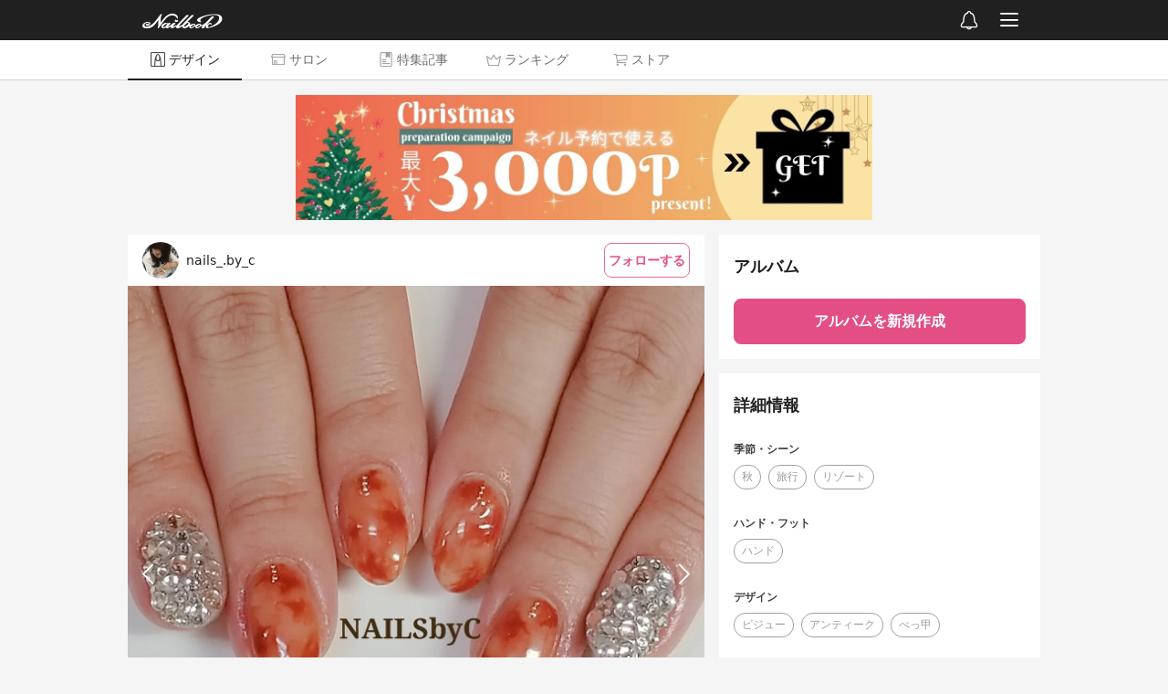

--- FILE ---
content_type: text/html; charset=utf-8
request_url: https://nailbook.jp/design/3592060/
body_size: 10630
content:

<!DOCTYPE html>
<html lang="ja" itemscope itemtype="http://schema.org/WebPage">
    <head>
        <!-- Google Tag Manager -->
        <script>(function(w,d,s,l,i){w[l]=w[l]||[];w[l].push({'gtm.start':
        new Date().getTime(),event:'gtm.js'});var f=d.getElementsByTagName(s)[0],
        j=d.createElement(s),dl=l!='dataLayer'?'&l='+l:'';j.async=true;j.src=
        '//www.googletagmanager.com/gtm.js?id='+i+dl;f.parentNode.insertBefore(j,f);
        })(window,document,'script','dataLayer','GTM-WNL96Q');</script>
        <!-- End Google Tag Manager -->

        <title>秋/旅行/リゾート/ハンド/ビジュー - nails_.by_cのネイルデザイン[No.3592060]｜ネイルブック</title>

        <meta charset="UTF-8">
        <meta name="viewport" content="width=device-width,initial-scale=1,minimum-scale=1,maximum-scale=1,user-scalable=0,viewport-fit=cover">
        <meta http-equiv="X-UA-Compatible" content="IE=edge">
        <meta name="copyright" content="SPIKA">

        <meta http-equiv="x-dns-prefetch-control" content="on">
        <link rel="preconnect dns-prefetch" href="//cdn.nailbook.jp">
        <link rel="preconnect dns-prefetch" href="//cnv.nailbook.jp">

        <meta name="description" content="べっこう大人気❤明るめのべっこうと、ストーンの埋めつくしで華やかさがあるデザインになりました✨ありがとうございます🎵|ネイルデザインを探すならネイル数No.1のネイルブック">

        <meta property="fb:app_id" content="310725538950826">

        <meta property="og:title" content="秋/旅行/リゾート/ハンド/ビジュー - nails_.by_cのネイルデザイン[No.3592060]｜ネイルブック">
        <meta property="og:description" content="べっこう大人気❤明るめのべっこうと、ストーンの埋めつくしで華やかさがあるデザインになりました✨ありがとうございます🎵|ネイルデザインを探すならネイル数No.1のネイルブック">
        <meta property="og:type" content="article">
        <meta property="og:image" content="https://cnv.nailbook.jp/photo/7805820/1280_lc">

        
            <meta property="og:url" content="https://nailbook.jp/design/3592060/">
        

        
        <meta property="al:android:app_name" content="ネイルブック">
        <meta property="al:android:package" content="jp.nailbook">
        <meta property="al:android:url" content="nailbookapp://design/3592060/">
        

        <meta name="twitter:card" content="summary_large_image">
        <meta name="twitter:site" content="@nailbookjp">

        
        <meta name="apple-itunes-app" content="app-id=432831907">
        
        <link rel="manifest" href="/manifest.json">
        <script>
            window.addEventListener('load', function() {
                if ('serviceWorker' in navigator) {
                    navigator.serviceWorker.register("/serviceWorker.js")
                        .then(function(registration) {
                            console.log("serviceWorker registed.");
                        }).catch(function(error) {
                            console.log(error);
                        });
                }
            });
        </script>

        
        
        

        <script type="application/ld+json">{"@context": "http://schema.org", "@type": "BreadcrumbList", "itemListElement": [{"@type": "ListItem", "position": 1, "name": "\u30cd\u30a4\u30eb\u30d6\u30c3\u30af", "item": "https://nailbook.jp/"}, {"@type": "ListItem", "position": 2, "name": "\u30cd\u30a4\u30eb\u30c7\u30b6\u30a4\u30f3", "item": "https://nailbook.jp/design/"}, {"@type": "ListItem", "position": 3, "name": "\u79cb", "item": "https://nailbook.jp/design/tag_89/"}, {"@type": "ListItem", "position": 4, "name": "\u30cd\u30a4\u30eb\u30c7\u30b6\u30a4\u30f3\u8a73\u7d30", "item": "https://nailbook.jp/design/3592060/"}]}</script>

        
<script type="application/ld+json">{"@context": "http://schema.org", "@type": "ImageObject", "author": "nails_.by_c", "contentUrl": "https://cnv.nailbook.jp/photo/7805820/1280_lc", "datePublished": "2018-10-05", "description": "\u3079\u3063\u3053\u3046\u5927\u4eba\u6c17\u2764\u660e\u308b\u3081\u306e\u3079\u3063\u3053\u3046\u3068\u3001\u30b9\u30c8\u30fc\u30f3\u306e\u57cb\u3081\u3064\u304f\u3057\u3067\u83ef\u3084\u304b\u3055\u304c\u3042\u308b\u30c7\u30b6\u30a4\u30f3\u306b\u306a\u308a\u307e\u3057\u305f\u2728\u3042\u308a\u304c\u3068\u3046\u3054\u3056\u3044\u307e\u3059\ud83c\udfb5|\u30cd\u30a4\u30eb\u30c7\u30b6\u30a4\u30f3\u3092\u63a2\u3059\u306a\u3089\u30cd\u30a4\u30eb\u6570No.1\u306e\u30cd\u30a4\u30eb\u30d6\u30c3\u30af", "name": "\u79cb/\u65c5\u884c/\u30ea\u30be\u30fc\u30c8/\u30cf\u30f3\u30c9/\u30d3\u30b8\u30e5\u30fc - nails_.by_c\u306e\u30cd\u30a4\u30eb\u30c7\u30b6\u30a4\u30f3[No.3592060]\uff5c\u30cd\u30a4\u30eb\u30d6\u30c3\u30af"}</script>



        
        <link rel="shortcut icon" href="https://cdn.nailbook.jp/p/favicon.354b621958f3.ico">
        

        
    <script type="text/javascript" src="https://cdn.nailbook.jp/p/wp/vendor.dll.cd9f23196b41.js"></script>
    <script type="text/javascript" src="https://cdn.nailbook.jp/p/wp/shared.e8e865b745d2.js"></script>
    <script type="text/javascript" src="https://cdn.nailbook.jp/p/wp/web/index.164b31d44916.js"></script>
    
        <script>
        (function(w) {
            var sdt = '2025-11-26T15:57:28.322015';
            wp.entry.setup(false, sdt, 0.0, false, true, null);

            wp.entry.getUserInfo(function(info) {
                wp.entry.appendDataLayer({
                    'isLoggedIn': info.is_logged_in,
                    'userId': info.user && info.user.id,
                    'mailConfirmFlag': Boolean(info.personal_info && info.personal_info.mail_confirm_flag),
                });
            });

            
        })(window);
        </script>

        

        

        <!--[if lt IE 9]>
        <script src="https://cdn.nailbook.jp/p/alternative/js/common/html5shiv.62ac57218951.js"></script>
        <![endif]-->

        

        <!-- head-bottom -->
    </head>
    <body id="top">
        <!-- Google Tag Manager (noscript) -->
<noscript><iframe src="https://www.googletagmanager.com/ns.html?id=GTM-WNL96Q"
height="0" width="0" style="display:none;visibility:hidden"></iframe></noscript>
<!-- End Google Tag Manager (noscript) -->

        

        <div id="mainbody">
            
<div><script>(function() {var scripts = document.getElementsByTagName('script');var script = scripts[scripts.length - 1];var target = script.parentNode;wp.entry.modules.design_detail().App.renderTo(target, {"photo": {"id": 3592060, "memo": "\u3079\u3063\u3053\u3046\u5927\u4eba\u6c17\u2764\n\u660e\u308b\u3081\u306e\u3079\u3063\u3053\u3046\u3068\u3001\u30b9\u30c8\u30fc\u30f3\u306e\u57cb\u3081\u3064\u304f\u3057\u3067\n\u83ef\u3084\u304b\u3055\u304c\u3042\u308b\u30c7\u30b6\u30a4\u30f3\u306b\u306a\u308a\u307e\u3057\u305f\u2728\n\u3042\u308a\u304c\u3068\u3046\u3054\u3056\u3044\u307e\u3059\ud83c\udfb5", "kawaii_count": 17, "price": 6550, "create_datetime": "2018-10-05T07:29:21.310373", "images": [{"width": 1448, "height": 1448, "blurhash": {"hash": "UaLDZ5WBX8WBHqjsaebHt,f6jEofo#j[jZae", "x": 4, "y": 4}, "base_url": "https://cnv.nailbook.jp/photo/7805820/", "video": null, "video_url": null}, {"width": 1920, "height": 1920, "blurhash": {"hash": "UML:yEbwN^ogQRVrbHo}y?jFnOofi_tRaKoz", "x": 4, "y": 4}, "base_url": "https://cnv.nailbook.jp/photo/7805821/", "video": null, "video_url": null}, {"width": 1920, "height": 1920, "blurhash": {"hash": "UNL3x}RjNGRkHqe-adkCysj[nOofR5ofRPf+", "x": 4, "y": 4}, "base_url": "https://cnv.nailbook.jp/photo/7805822/", "video": null, "video_url": null}], "recipe_ingredients": [], "recipe_instructions": [], "user": {"id": 451309, "display_name": "nails_.by_c", "icon": {"width": 926, "height": 926, "blurhash": {"hash": "UMGbSD%N?vNG0KWA-:tR9aRP4.M|nhS5ofs.", "x": 4, "y": 4}, "base_url": "https://cnv.nailbook.jp/profile_icon/3333864/"}, "manicurist_flag": true, "preference_tags": []}, "tags": [{"id": 89, "name": "\u79cb", "ruby": "\u3042\u304d", "visibility": "all", "category_id": 5, "pickup_flag": false, "category": {"id": 5, "tag_category": "event", "name": "\u5b63\u7bc0\u30fb\u30b7\u30fc\u30f3", "tagging_limit": 4, "and_search_enabled": true}}, {"id": 150, "name": "\u65c5\u884c", "ruby": "\u308a\u3087\u3053\u3046", "visibility": "all", "category_id": 5, "pickup_flag": false, "category": {"id": 5, "tag_category": "event", "name": "\u5b63\u7bc0\u30fb\u30b7\u30fc\u30f3", "tagging_limit": 4, "and_search_enabled": true}}, {"id": 93, "name": "\u30ea\u30be\u30fc\u30c8", "ruby": "\u308a\u305e\u30fc\u3068", "visibility": "all", "category_id": 5, "pickup_flag": false, "category": {"id": 5, "tag_category": "event", "name": "\u5b63\u7bc0\u30fb\u30b7\u30fc\u30f3", "tagging_limit": 4, "and_search_enabled": true}}, {"id": 111, "name": "\u30cf\u30f3\u30c9", "ruby": "\u306f\u3093\u3069", "visibility": "all", "category_id": 4, "pickup_flag": false, "category": {"id": 4, "tag_category": "part", "name": "\u30cf\u30f3\u30c9\u30fb\u30d5\u30c3\u30c8", "tagging_limit": 1, "and_search_enabled": false}}, {"id": 60, "name": "\u30d3\u30b8\u30e5\u30fc", "ruby": "\u3073\u3058\u3085\u30fc", "visibility": "all", "category_id": 3, "pickup_flag": false, "category": {"id": 3, "tag_category": "design", "name": "\u30c7\u30b6\u30a4\u30f3", "tagging_limit": 5, "and_search_enabled": true}}, {"id": 125, "name": "\u30a2\u30f3\u30c6\u30a3\u30fc\u30af", "ruby": "\u3042\u3093\u3066\u3043\u30fc\u304f", "visibility": "all", "category_id": 3, "pickup_flag": false, "category": {"id": 3, "tag_category": "design", "name": "\u30c7\u30b6\u30a4\u30f3", "tagging_limit": 5, "and_search_enabled": true}}, {"id": 131, "name": "\u3079\u3063\u7532", "ruby": "\u3079\u3063\u3053\u3046", "visibility": "all", "category_id": 3, "pickup_flag": false, "category": {"id": 3, "tag_category": "design", "name": "\u30c7\u30b6\u30a4\u30f3", "tagging_limit": 5, "and_search_enabled": true}}, {"id": 116, "name": "\u30b7\u30e7\u30fc\u30c8", "ruby": "\u3057\u3087\u30fc\u3068", "visibility": "all", "category_id": 1, "pickup_flag": false, "category": {"id": 1, "tag_category": "edge", "name": "\u9577\u3055", "tagging_limit": 1, "and_search_enabled": false}}, {"id": 1, "name": "\u30a4\u30a8\u30ed\u30fc", "ruby": "\u3044\u3048\u308d\u30fc", "visibility": "all", "category_id": 2, "pickup_flag": false, "category": {"id": 2, "tag_category": "color", "name": "\u30ab\u30e9\u30fc", "tagging_limit": 3, "and_search_enabled": true}}, {"id": 15, "name": "\u30d6\u30e9\u30a6\u30f3", "ruby": "\u3076\u3089\u3046\u3093", "visibility": "all", "category_id": 2, "pickup_flag": true, "category": {"id": 2, "tag_category": "color", "name": "\u30ab\u30e9\u30fc", "tagging_limit": 3, "and_search_enabled": true}}, {"id": 105, "name": "\u30b8\u30a7\u30eb\u30cd\u30a4\u30eb", "ruby": "\u3058\u3047\u308b\u306d\u3044\u308b", "visibility": "all", "category_id": 6, "pickup_flag": false, "category": {"id": 6, "tag_category": "material", "name": "\u30b8\u30e3\u30f3\u30eb", "tagging_limit": 1, "and_search_enabled": false}}, {"id": 119, "name": "\u304a\u5ba2\u69d8", "ruby": "\u304a\u304d\u3083\u304f\u3055\u307e", "visibility": "all", "category_id": 7, "pickup_flag": false, "category": {"id": 7, "tag_category": "treatment_case", "name": "\u30e2\u30c7\u30eb", "tagging_limit": 1, "and_search_enabled": false}}], "menus": [], "salons": [{"id": 22819, "name": "SALON Lazuli\u3010\u65e7\u3000NAILSbyC\u3011", "image": {"width": 996, "height": 2048, "blurhash": {"hash": "c~MHJjofRjfQayj[00ayWBj[j[ayIUj[xu", "x": 3, "y": 5}, "base_url": "https://cnv.nailbook.jp/salonimage/9834834/", "video": null, "video_url": null}, "booking": {"available": false, "instant": false, "online_payment_acceptance": "unacceptable", "online_payment_card_brands": [], "acceptable_customers": "all", "cancel_policy": "nothing", "cancel_policy_rules": [], "cancelation_period": 43200, "prep_duration": 0, "naming_required": false}, "address": "\u4f50\u8cc0\u770c\u795e\u57fc\u5e02\uff08\u4ee5\u964d\u306f\u975e\u516c\u958b\uff09", "city": {"id": "41210", "major_city_id": null, "prefecture_id": 41, "name": "\u795e\u57fc\u5e02", "name_kana": "\u304b\u3093\u3056\u304d\u3057", "reorganized_city_id": null, "major_city": null, "prefecture": {"id": 41, "region_id": 9, "region": {"id": 9, "name": "\u4e5d\u5dde\u30fb\u6c96\u7e04"}, "name": "\u4f50\u8cc0\u770c", "short_name": "\u4f50\u8cc0", "name_kana": "\u3055\u304c\u3051\u3093"}}, "nearest_station_id": 4123, "stations": [{"id": 4123, "train_line_ids": ["11905"], "city_id": "41201", "name": "\u4f0a\u8cc0\u5c4b", "formatted_name": "\u4f0a\u8cc0\u5c4b\u99c5", "name_kana": "\u3044\u304c\u3084", "location": {"lat": 33.290195, "lon": 130.336753}, "train_lines": [{"id": "11905", "company_id": 6, "name": "\u9577\u5d0e\u672c\u7dda", "name_kana": "\u30ca\u30ac\u30b5\u30ad\u30db\u30f3\u30bb\u30f3", "station_ids": [4070, 4119, 4120, 4121, 4122, 4123, 4124, 4125, 4126, 4127, 4128, 4129, 4130, 4131, 4132, 4133, 4134, 4135, 4136, 4137, 4138, 4139, 4140, 4141, 4142, 4143, 4144, 4145, 4146, 4147, 4148, 4149, 4150, 4151, 4152, 4153, 4154, 4155, 4156, 4157, 4158, 4159], "company": {"id": 6, "name": "JR\u4e5d\u5dde", "name_kana": "\u30b8\u30a7\u30a4\u30a2\u30fc\u30eb\u30ad\u30e5\u30a6\u30b7\u30e5\u30a6"}}], "city": {"id": "41201", "major_city_id": null, "prefecture_id": 41, "name": "\u4f50\u8cc0\u5e02", "name_kana": "\u3055\u304c\u3057", "reorganized_city_id": null, "major_city": null, "prefecture": {"id": 41, "region_id": 9, "region": {"id": 9, "name": "\u4e5d\u5dde\u30fb\u6c96\u7e04"}, "name": "\u4f50\u8cc0\u770c", "short_name": "\u4f50\u8cc0", "name_kana": "\u3055\u304c\u3051\u3093"}}, "distance": 1.2862422679422598, "transit_time": 30}], "headline": "\u722a\u5148\u304b\u3089\u660e\u308b\u304f\u3001\u6bce\u65e5\u306b\u5f69\u308a\u3092\u2025\u2764\u6c17\u6301\u3061\u3082\u697d\u3057\u304f\u306a\u308b\u304a\u624b\u4f1d\u3044\u3092\u3055\u305b\u3066\u9802\u3044\u3066\u3044\u307e\u3059\u2728", "budget": {"id": 4, "name": "6,000\u5186", "range_text": "5,000\u5186\u301c5,999\u5186"}, "tax_indication": "including", "last_reservation_timestamp": "2022-04-22T11:51:36.988461"}], "practitioners": [], "comments": [], "ad_info": null}, "user": {"id": 451309, "display_name": "nails_.by_c", "icon": {"width": 926, "height": 926, "blurhash": {"hash": "UMGbSD%N?vNG0KWA-:tR9aRP4.M|nhS5ofs.", "x": 4, "y": 4}, "base_url": "https://cnv.nailbook.jp/profile_icon/3333864/"}, "manicurist_flag": true, "self_manicurist_flag": true, "self_introduction_text": "\u521d\u3081\u307e\u3057\u3066\u2764\n\u6570\u3042\u308b\u30b5\u30ed\u30f3\u304b\u3089\u3054\u95b2\u89a7\u3042\u308a\u304c\u3068\u3046\u3054\u3056\u3044\u307e\u3059\u2764\n\n\u4f50\u8cc0\u770c\u4f50\u8cc0\u5e02\u9ad8\u6728\u702c\u306b\u30b9\u30da\u30fc\u30b9\u3092\u304a\u501f\u308a\u3057\u3066\u3044\u308b\n\u30d7\u30e9\u30a4\u30d9\u30fc\u30c8\u30b5\u30ed\u30f3\u3067\u3059\u3002\n\n\u304a\u5ba2\u69d8\u306e\u722a\u5148\u306f\u3082\u3061\u308d\u3093\u3001\u5fc3\u3082\u660e\u308b\u304f\u306a\u308b\u3088\u3046\u306b\n\u4f1a\u8a71\u3082\u5927\u4e8b\u306b\u65bd\u8853\u3092\u3055\u305b\u3066\u3044\u305f\u3060\u3044\u3066\u3044\u307e\u3059\ud83d\ude0a\n\u6280\u8853\u306f\u3082\u3061\u308d\u3093\u3001\n\u30b3\u30df\u30e5\u30cb\u30b1\u30fc\u30b7\u30e7\u30f3\u3092\u4e00\u756a\u306b\u8003\u3048\n\u722a\u5148\u3082\u5fc3\u3082\u6e80\u8db3\u3057\u3066\u3044\u305f\u3060\u3051\u308b\u3088\u3046\u5fc3\u304c\u3051\u3066\u3044\u307e\u3059\u3002\n\n\n\n\u30b1\u30a2\u3084\u30af\u30ea\u30a2\u3067\u3082\u624b\u5143\u3092\u9b45\u305b\u305f\u304f\u306a\u308b\u3001\u305d\u3093\u306a\u304a\u624b\u4f1d\u3044\u3092\u3057\u305f\u3044\u3068\u601d\u3044\u307e\u3059\u3002\n\u7279\u306b\u3001\u30ad\u30ec\u30a4\u3081\u3001\u4e0a\u54c1\u306a\u30cd\u30a4\u30eb\u3092\u5f97\u610f\u3068\u3057\u3066\u3044\u307e\u3059\u3002\n\u5927\u4eba\u53ef\u611b\u3044\u3001\u30aa\u30d5\u30a3\u30b9\u30cd\u30a4\u30eb\u3092\u4e2d\u5fc3\u306b\n\u4e3b\u5a66\u306e\u65b9\u3084OL\u3055\u3093\u306b\u652f\u6301\u3092\u5f97\u3066\u3044\u307e\u3059\u3002\n\u304a\u304b\u3052\u3055\u307e\u3067\u30ea\u30d4\u30fc\u30c8\u7387\u304c\u9ad8\u304f\u3001\n\u6301\u3061\u306e\u826f\u3055\u306b\u3082\u5b9a\u8a55\u304c\u3054\u3056\u3044\u307e\u3059\u3002\n\n\n\u307e\u305f\u81ea\u722a\u3067\u60a9\u307f\u304c\u3042\u308b\u304b\u305f\u3001\n\u304a\u6c17\u8efd\u306b\u3054\u76f8\u8ac7\u4e0b\u3055\u3044\u3002\n\u30cd\u30a4\u30eb\u30b1\u30a2\u306f\u3082\u3061\u308d\u3093\u3001\u30db\u30fc\u30e0\u30b1\u30a2\u3067\n\u722a\u5148\u3092\u5909\u3048\u3066\u3044\u304d\u307e\u305b\u3093\u304b\uff1f\n\n\u30cd\u30a4\u30eb\u3092\u901a\u3057\u3066\u3001\u7b11\u9854\u304c\u5897\u3048\u308b\u3053\u3068\u304c\u697d\u3057\u307f\u3067\u3059\uff01\n\u304a\u4f1a\u3044\u3067\u304d\u308b\u3053\u3068\u3001\u697d\u3057\u307f\u306b\u3057\u3066\u3044\u307e\u3059\ud83d\ude0c\n\n\nJNEC\u30cd\u30a4\u30ea\u30b9\u30c8\u691c\u5b9a\u4e00\u7d1a\nJNA\u30b8\u30a7\u30eb\u691c\u5b9a\u3000\u4e0a\u7d1a\u3000\n\u885b\u751f\u7ba1\u7406\u58eb", "update_datetime": "2021-05-25T17:04:36.117939", "preference_tags": [], "salons": [{"id": 22819, "name": "SALON Lazuli\u3010\u65e7\u3000NAILSbyC\u3011", "image": {"width": 996, "height": 2048, "blurhash": {"hash": "c~MHJjofRjfQayj[00ayWBj[j[ayIUj[xu", "x": 3, "y": 5}, "base_url": "https://cnv.nailbook.jp/salonimage/9834834/", "video": null, "video_url": null}, "booking": {"available": false, "instant": false, "online_payment_acceptance": "unacceptable", "online_payment_card_brands": [], "acceptable_customers": "all", "cancel_policy": "nothing", "cancel_policy_rules": [], "cancelation_period": 43200, "prep_duration": 0, "naming_required": false}, "address": "\u4f50\u8cc0\u770c\u795e\u57fc\u5e02\uff08\u4ee5\u964d\u306f\u975e\u516c\u958b\uff09", "city": {"id": "41210", "major_city_id": null, "prefecture_id": 41, "name": "\u795e\u57fc\u5e02", "name_kana": "\u304b\u3093\u3056\u304d\u3057", "reorganized_city_id": null, "major_city": null, "prefecture": {"id": 41, "region_id": 9, "region": {"id": 9, "name": "\u4e5d\u5dde\u30fb\u6c96\u7e04"}, "name": "\u4f50\u8cc0\u770c", "short_name": "\u4f50\u8cc0", "name_kana": "\u3055\u304c\u3051\u3093"}}, "nearest_station_id": 4123, "stations": [{"id": 4123, "train_line_ids": ["11905"], "city_id": "41201", "name": "\u4f0a\u8cc0\u5c4b", "formatted_name": "\u4f0a\u8cc0\u5c4b\u99c5", "name_kana": "\u3044\u304c\u3084", "location": {"lat": 33.290195, "lon": 130.336753}, "train_lines": [{"id": "11905", "company_id": 6, "name": "\u9577\u5d0e\u672c\u7dda", "name_kana": "\u30ca\u30ac\u30b5\u30ad\u30db\u30f3\u30bb\u30f3", "station_ids": [4070, 4119, 4120, 4121, 4122, 4123, 4124, 4125, 4126, 4127, 4128, 4129, 4130, 4131, 4132, 4133, 4134, 4135, 4136, 4137, 4138, 4139, 4140, 4141, 4142, 4143, 4144, 4145, 4146, 4147, 4148, 4149, 4150, 4151, 4152, 4153, 4154, 4155, 4156, 4157, 4158, 4159], "company": {"id": 6, "name": "JR\u4e5d\u5dde", "name_kana": "\u30b8\u30a7\u30a4\u30a2\u30fc\u30eb\u30ad\u30e5\u30a6\u30b7\u30e5\u30a6"}}], "city": {"id": "41201", "major_city_id": null, "prefecture_id": 41, "name": "\u4f50\u8cc0\u5e02", "name_kana": "\u3055\u304c\u3057", "reorganized_city_id": null, "major_city": null, "prefecture": {"id": 41, "region_id": 9, "region": {"id": 9, "name": "\u4e5d\u5dde\u30fb\u6c96\u7e04"}, "name": "\u4f50\u8cc0\u770c", "short_name": "\u4f50\u8cc0", "name_kana": "\u3055\u304c\u3051\u3093"}}, "distance": 1.2862422679422598, "transit_time": 30}], "headline": "\u722a\u5148\u304b\u3089\u660e\u308b\u304f\u3001\u6bce\u65e5\u306b\u5f69\u308a\u3092\u2025\u2764\u6c17\u6301\u3061\u3082\u697d\u3057\u304f\u306a\u308b\u304a\u624b\u4f1d\u3044\u3092\u3055\u305b\u3066\u9802\u3044\u3066\u3044\u307e\u3059\u2728", "budget": {"id": 4, "name": "6,000\u5186", "range_text": "5,000\u5186\u301c5,999\u5186"}, "tax_indication": "including", "last_reservation_timestamp": "2022-04-22T11:51:36.988461"}], "practitioners": [], "photo_count": 415, "kawaii_count": 4585, "following_count": 53, "follower_count": 97, "recent_photos": [{"id": 6362726, "memo": "\u25cf#\u30d5\u30c3\u30c8\u30cd\u30a4\u30eb \ud83d\udc63\n.\n\u30df\u30e9\u30fc\u00d7\u3061\u3087\u3044\u30e9\u30e1\n\u30cf\u30f3\u30c9\u3082\u30d5\u30c3\u30c8\u3082\u6bce\u65e5\u51fa\u3066\u307e\u3059\ud83d\udc29\n.\n\u4e00\u672c\u30a2\u30af\u30bb\u30f3\u30c8\u306b\u3044\u308c\u308b\u306e\u3082\ud83d\ude46\u200d\u2640\ufe0f\n.\n\u25cf\u3044\u3064\u306e\u9593\u306b\u304b\u3001\nNAILBOOK\u306e\u304a\u6c17\u306b\u5165\u308a\u767b\u9332\u304c\n150\u540d\u69d8\u3092\u8d8a\u3048\u307e\u3057\u305f\u2764\n\u5b09\u3057\u3044\uff01\n.\n\u4eca\u65e5\u3082\u9811\u5f35\u308d\u3046\ud83c\udf20\n.\n\n\ud83d\udc85:NAILSbyC \u30cd\u30a4\u30eb\u30ba\u30d0\u30a4\u30b7\u30fc .\n.\n.\n.\n\ud83d\ude99\u4f50\u8cc0\u3086\u3081\u30bf\u30a6\u30f3\u304b\u308910\u5206\uff01\n\u4f50\u8cc0\u770c\u4f50\u8cc0\u5e02\u306e\u30cd\u30a4\u30eb\u30b5\u30ed\u30f3\n.\nOPEN\uff5e\u6700\u7d42\u53d7\u4ed815:00\n.\n\u53ea\u4eca\u591c\u306e\u304a\u6642\u9593\u306f\u30ea\u30d4\u30fc\u30c8\u69d8\u306e\u307f\u3068\n\u306a\u308a\u307e\u3059\u3002\n.\n\u571f\u65e5\u795d:\u4e0d\u5b9a\u671f\u306b\u55b6\u696d\n(\u304a\u554f\u3044\u5408\u308f\u305b\u304f\u3060\u3055\u3044\u2764) .\n\ud83d\udcde:09089116774\n\u2709\ufe0f:LINE (@tiu5292j)\n\u2192@\u304b\u3089\u691c\u7d22\ud83d\udd0d .\n\uff3c\u304a\u6c17\u306b\u5165\u308a\u767b\u9332150\u540d\u69d8\u7a81\u7834\ud83c\udf8a/\n\ud83d\udcbb:NAILBOOK\n\u4fbf\u5229\u306a\u30cd\u30c3\u30c8\u4e88\u7d04\u304c\n\u30b9\u30e0\u30fc\u30ba\ud83c\udf1f\u3067\u3059\u3002\n. \u25cf#\u7b2c45\u671f\u8a8d\u5b9a\u8b1b\u5e2b\u8a66\u9a13\n.\n\u53d7\u9a13\u3057\u307e\u3059\ud83c\udf3c\n#\u30cd\u30a4\u30eb\u30e2\u30c7\u30eb\u52df\u96c6\n\u3057\u3066\u3044\u307e\u3059\ud83d\ude0a\n.\n\u3054\u5354\u529b\u3001\u5fdc\u63f4\u3057\u3066\u304f\u3060\u3055\u308b\u65b9\n\u304a\u529b\u3092\u8cb8\u3057\u3066\u9802\u3051\u305f\u3089\u5b09\u3057\u3044\u3067\u3059\u2728\n.\n\u304a\u6c17\u8efd\u306b\u304a\u554f\u3044\u5408\u308f\u305b\u304f\u3060\u3055\u3044\u2764\n.\n\u512a\u3057\u3044\u304a\u5ba2\u69d8\u3001\u5468\u308a\u306e\u65b9\u306b\u652f\u3048\u3089\u308c\u3066\u304a\u4ed5\u4e8b\u3001\u751f\u6d3b\u3001\u304a\u52c9\u5f37\u304c\u3067\u304d\u3066\u3044\u307e\u3059\u3002\n.\n\u3044\u3064\u3082\u3042\u308a\u304c\u3068\u3046\u3054\u3056\u3044\u307e\u3059\u2764\n.\n.\n.\n#NAILSbyC#\u3061\u3047\u3093\u30cd\u30a4\u30eb#\u3070\u3044\u3061\u3047\u3093#\u4f50\u8cc0\u5e02\u30cd\u30a4\u30eb\u30b5\u30ed\u30f3#\u4f50\u8cc0\u30cd\u30a4\u30eb\u30b5\u30ed\u30f3#\u4f50\u8cc0\u30cd\u30a4\u30eb#\u9ce5\u6816\u30cd\u30a4\u30eb#\u795e\u57fc\u30cd\u30a4\u30eb#\u5409\u91ce\u30f6\u91cc\u30cd\u30a4\u30eb#\u4f50\u8cc0\u51fa\u5f35\u30cd\u30a4\u30eb#\u30b7\u30e7\u30fc\u30c8\u30cd\u30a4\u30eb#\u30b7\u30f3\u30d7\u30eb\u30cd\u30a4\u30eb#\u304d\u308c\u3044\u3081\u30cd\u30a4\u30eb#\u30d5\u30c3\u30c8\u30cd\u30a4\u30eb#\u30d5\u30c3\u30c8\u30cd\u30a4\u30eb\u30c7\u30b6\u30a4\u30f3#\u590f\u30cd\u30a4\u30eb\u30c7\u30b6\u30a4\u30f3 #\u590f\u30cd\u30a4\u30eb2021#\u30b7\u30a7\u30eb\u30cd\u30a4\u30eb#\u5927\u4eba\u30cd\u30a4\u30eb#\u3061\u3085\u308b\u3093\u30cd\u30a4\u30eb#\u590f\u30cd\u30a4\u30eb\u30c7\u30b6\u30a4\u30f32021#\u30cd\u30a4\u30eb\u597d\u304d\u3068\u7e4b\u304c\u308a\u305f\u3044", "kawaii_count": 15, "price": null, "create_datetime": "2021-05-25T17:06:24.136008", "images": [{"width": 1106, "height": 1106, "blurhash": {"hash": "ULKnC^8w.8%MMIMxo}V@.8x]M{RjX8R*j[xu", "x": 4, "y": 4}, "base_url": "https://cnv.nailbook.jp/photo/16464668/", "video": null, "video_url": null}, {"width": 1106, "height": 1106, "blurhash": {"hash": "UTL|lr*0%hVsx]oyRQRPWAozV?WVf8f6j[kC", "x": 4, "y": 4}, "base_url": "https://cnv.nailbook.jp/photo/16464669/", "video": null, "video_url": null}, {"width": 1079, "height": 1079, "blurhash": {"hash": "UMP?:hRkbIaz?a%2jYWBt8WCogWB~qWBofae", "x": 4, "y": 4}, "base_url": "https://cnv.nailbook.jp/photo/16464670/", "video": null, "video_url": null}], "recipe_ingredients": [], "recipe_instructions": []}, {"id": 6362725, "memo": "\u25cf\u30b7\u30f3\u30d7\u30eb\u30cd\u30a4\u30eb\n.\n\u666e\u6bb5\u306f\u30ad\u30e9\u30ad\u30e9\u591a\u3081\u306e\n\u30c7\u30b6\u30a4\u30f3(3.4\u679a\u76ee\uff09\ud83d\udc30\u2755\n.\n\u4eca\u56de\u306f\ud83c\udd95\u30e9\u30e1\u30ab\u30e9\u30fc\u3092\n\u30a2\u30af\u30bb\u30f3\u30c8\u306b\u4ed5\u4e0a\u3052\u307e\u3057\u305f\u2764\n.\n\u4ed5\u4e8b\u306e\u5728\u308a\u65b9\u306a\u3069\u52c9\u5f37\u306b\u306a\u308a\u307e\u3059\u2728\n.\n\u3044\u3064\u3082\u3042\u308a\u304c\u3068\u3046\u3054\u3056\u3044\u307e\u3059\u2728\n.\n\ud83d\udc85:NAILSbyC \u30cd\u30a4\u30eb\u30ba\u30d0\u30a4\u30b7\u30fc .\n.\n.\n.\n\ud83d\ude99\u4f50\u8cc0\u3086\u3081\u30bf\u30a6\u30f3\u304b\u308910\u5206\uff01\n\u4f50\u8cc0\u770c\u4f50\u8cc0\u5e02\u306e\u30cd\u30a4\u30eb\u30b5\u30ed\u30f3\n.\nOPEN\uff5e\u6700\u7d42\u53d7\u4ed815:00\n.\n\u53ea\u4eca\u591c\u306e\u304a\u6642\u9593\u306f\u30ea\u30d4\u30fc\u30c8\u69d8\u306e\u307f\u3068\n\u306a\u308a\u307e\u3059\u3002\n.\n\u571f\u65e5\u795d:\u4e0d\u5b9a\u671f\u306b\u55b6\u696d\n(\u304a\u554f\u3044\u5408\u308f\u305b\u304f\u3060\u3055\u3044\u2764) .\n\ud83d\udcde:09089116774\n\u2709\ufe0f:LINE (@tiu5292j)\n\u2192@\u304b\u3089\u691c\u7d22\ud83d\udd0d .\n\uff3c\u304a\u6c17\u306b\u5165\u308a\u767b\u9332100\u540d\u69d8\u7a81\u7834\ud83c\udf8a/\n\ud83d\udcbb:NAILBOOK\n\u4fbf\u5229\u306a\u30cd\u30c3\u30c8\u4e88\u7d04\u304c\n\u30b9\u30e0\u30fc\u30ba\ud83c\udf1f\u3067\u3059\u3002\n. \u25cf#\u7b2c45\u671f\u8a8d\u5b9a\u8b1b\u5e2b\u8a66\u9a13\n.\n\u53d7\u9a13\u3057\u307e\u3059\ud83c\udf3c\n#\u30cd\u30a4\u30eb\u30e2\u30c7\u30eb\u52df\u96c6\n\u3057\u3066\u3044\u307e\u3059\ud83d\ude0a\n.\n\u3054\u5354\u529b\u3001\u5fdc\u63f4\u3057\u3066\u304f\u3060\u3055\u308b\u65b9\n\u304a\u529b\u3092\u8cb8\u3057\u3066\u9802\u3051\u305f\u3089\u5b09\u3057\u3044\u3067\u3059\u2728\n.\n\u304a\u6c17\u8efd\u306b\u304a\u554f\u3044\u5408\u308f\u305b\u304f\u3060\u3055\u3044\u2764\n.\n\u512a\u3057\u3044\u304a\u5ba2\u69d8\u3001\u5468\u308a\u306e\u65b9\u306b\u652f\u3048\u3089\u308c\u3066\u304a\u4ed5\u4e8b\u3001\u751f\u6d3b\u3001\u304a\u52c9\u5f37\u304c\u3067\u304d\u3066\u3044\u307e\u3059\u3002\n.\n\u3044\u3064\u3082\u3042\u308a\u304c\u3068\u3046\u3054\u3056\u3044\u307e\u3059\u2764\n.\n.\n.\n#NAILSbyC#\u3061\u3047\u3093\u30cd\u30a4\u30eb#\u3070\u3044\u3061\u3047\u3093#\u4f50\u8cc0\u5e02\u30cd\u30a4\u30eb\u30b5\u30ed\u30f3#\u4f50\u8cc0\u30cd\u30a4\u30eb\u30b5\u30ed\u30f3#\u4f50\u8cc0\u30cd\u30a4\u30eb#\u9ce5\u6816\u30cd\u30a4\u30eb#\u795e\u57fc\u30cd\u30a4\u30eb#\u5409\u91ce\u30f6\u91cc\u30cd\u30a4\u30eb#\u4f50\u8cc0\u51fa\u5f35\u30cd\u30a4\u30eb#\u30b7\u30e7\u30fc\u30c8\u30cd\u30a4\u30eb#\u30b7\u30f3\u30d7\u30eb\u30cd\u30a4\u30eb#\u304d\u308c\u3044\u3081\u30cd\u30a4\u30eb#\u30d5\u30c3\u30c8\u30cd\u30a4\u30eb#\u30d5\u30c3\u30c8\u30cd\u30a4\u30eb\u30c7\u30b6\u30a4\u30f3#\u590f\u30cd\u30a4\u30eb\u30c7\u30b6\u30a4\u30f3 #\u590f\u30cd\u30a4\u30eb2021#\u30b7\u30a7\u30eb\u30cd\u30a4\u30eb#\u5927\u4eba\u30cd\u30a4\u30eb#\u3061\u3085\u308b\u3093\u30cd\u30a4\u30eb#\u590f\u30cd\u30a4\u30eb\u30c7\u30b6\u30a4\u30f32021", "kawaii_count": 13, "price": null, "create_datetime": "2021-05-25T17:05:50.160853", "images": [{"width": 934, "height": 933, "blurhash": {"hash": "UNKKQV?^.8tSL}Sz%MtR?bIUV@s:tPa$R*aK", "x": 4, "y": 4}, "base_url": "https://cnv.nailbook.jp/photo/16464661/", "video": null, "video_url": null}, {"width": 1007, "height": 1007, "blurhash": {"hash": "UKJt3jMetQxuvLI:D%jF~qWANHtRROs9x]xt", "x": 4, "y": 4}, "base_url": "https://cnv.nailbook.jp/photo/16464662/", "video": null, "video_url": null}, {"width": 1011, "height": 1011, "blurhash": {"hash": "UNKmth?wxuWC9JRPt3Rkt3IWWAWCxoo#kDof", "x": 4, "y": 4}, "base_url": "https://cnv.nailbook.jp/photo/16464663/", "video": null, "video_url": null}, {"width": 1011, "height": 1011, "blurhash": {"hash": "URJQA#_4?GxtXU%LWEa#t2R*W=ofWFa$oefk", "x": 4, "y": 4}, "base_url": "https://cnv.nailbook.jp/photo/16464664/", "video": null, "video_url": null}], "recipe_ingredients": [], "recipe_instructions": []}, {"id": 6362723, "memo": "\u25cf#\u30ef\u30f3\u30ab\u30e9\u30fc\u30cd\u30a4\u30eb\n.\n\u53ef\u611b\u3044\ud83c\udf4e\u30b8\u30e5\u30fc\u30b9\u3082\n\u304a\u3044\u3057\u304f\u9802\u304d\u307e\u3057\u305f\ud83d\udc4c\n.\n\u3044\u3064\u3082\u3042\u308a\u304c\u3068\u3046\u3054\u3056\u3044\u307e\u3059\u2728\n.\n\ud83d\udc85:NAILSbyC \u30cd\u30a4\u30eb\u30ba\u30d0\u30a4\u30b7\u30fc .\n.\n.\n.\n\ud83d\ude99\u4f50\u8cc0\u3086\u3081\u30bf\u30a6\u30f3\u304b\u308910\u5206\uff01\n\u4f50\u8cc0\u770c\u4f50\u8cc0\u5e02\u306e\u30cd\u30a4\u30eb\u30b5\u30ed\u30f3\n.\nOPEN\uff5e\u6700\u7d42\u53d7\u4ed815:00\n.\n\u53ea\u4eca\u591c\u306e\u304a\u6642\u9593\u306f\u30ea\u30d4\u30fc\u30c8\u69d8\u306e\u307f\u3068\n\u306a\u308a\u307e\u3059\u3002\n.\n\u571f\u65e5\u795d:\u4e0d\u5b9a\u671f\u306b\u55b6\u696d\n(\u304a\u554f\u3044\u5408\u308f\u305b\u304f\u3060\u3055\u3044\u2764) .\n\ud83d\udcde:09089116774\n\u2709\ufe0f:LINE (@tiu5292j)\n\u2192@\u304b\u3089\u691c\u7d22\ud83d\udd0d .\n\uff3c\u304a\u6c17\u306b\u5165\u308a\u767b\u9332100\u540d\u69d8\u7a81\u7834\ud83c\udf8a/\n\ud83d\udcbb:NAILBOOK\n\u4fbf\u5229\u306a\u30cd\u30c3\u30c8\u4e88\u7d04\u304c\n\u30b9\u30e0\u30fc\u30ba\ud83c\udf1f\u3067\u3059\u3002\n. \u25cf#\u7b2c45\u671f\u8a8d\u5b9a\u8b1b\u5e2b\u8a66\u9a13\n.\n\u53d7\u9a13\u3057\u307e\u3059\ud83c\udf3c\n#\u30cd\u30a4\u30eb\u30e2\u30c7\u30eb\u52df\u96c6\n\u3057\u3066\u3044\u307e\u3059\ud83d\ude0a\n.\n\u3054\u5354\u529b\u3001\u5fdc\u63f4\u3057\u3066\u304f\u3060\u3055\u308b\u65b9\n\u304a\u529b\u3092\u8cb8\u3057\u3066\u9802\u3051\u305f\u3089\u5b09\u3057\u3044\u3067\u3059\u2728\n.\n\u304a\u6c17\u8efd\u306b\u304a\u554f\u3044\u5408\u308f\u305b\u304f\u3060\u3055\u3044\u2764\n.\n\u512a\u3057\u3044\u304a\u5ba2\u69d8\u3001\u5468\u308a\u306e\u65b9\u306b\u652f\u3048\u3089\u308c\u3066\u304a\u4ed5\u4e8b\u3001\u751f\u6d3b\u3001\u304a\u52c9\u5f37\u304c\u3067\u304d\u3066\u3044\u307e\u3059\u3002\n.\n\u3044\u3064\u3082\u3042\u308a\u304c\u3068\u3046\u3054\u3056\u3044\u307e\u3059\u2764\n.\n.\n.\n#NAILSbyC#\u3061\u3047\u3093\u30cd\u30a4\u30eb#\u3070\u3044\u3061\u3047\u3093#\u4f50\u8cc0\u5e02\u30cd\u30a4\u30eb\u30b5\u30ed\u30f3#\u4f50\u8cc0\u30cd\u30a4\u30eb\u30b5\u30ed\u30f3#\u4f50\u8cc0\u30cd\u30a4\u30eb#\u9ce5\u6816\u30cd\u30a4\u30eb#\u795e\u57fc\u30cd\u30a4\u30eb#\u5409\u91ce\u30f6\u91cc\u30cd\u30a4\u30eb#\u4f50\u8cc0\u51fa\u5f35\u30cd\u30a4\u30eb#\u30b7\u30e7\u30fc\u30c8\u30cd\u30a4\u30eb#\u30b7\u30f3\u30d7\u30eb\u30cd\u30a4\u30eb#\u304d\u308c\u3044\u3081\u30cd\u30a4\u30eb#\u30d5\u30c3\u30c8\u30cd\u30a4\u30eb#\u30d5\u30c3\u30c8\u30cd\u30a4\u30eb\u30c7\u30b6\u30a4\u30f3#\u6625\u30cd\u30a4\u30eb\u30c7\u30b6\u30a4\u30f3 #\u6625\u30cd\u30a4\u30eb2021#\u30b7\u30a7\u30eb\u30cd\u30a4\u30eb#\u5927\u4eba\u30cd\u30a4\u30eb#\u3061\u3085\u308b\u3093\u30cd\u30a4\u30eb#\u6625\u30cd\u30a4\u30eb\u30c7\u30b6\u30a4\u30f32021", "kawaii_count": 8, "price": null, "create_datetime": "2021-05-25T17:05:03.399186", "images": [{"width": 1052, "height": 1052, "blurhash": {"hash": "UgJtJ1IAx[s9*0ovWCoftlkXV@bcf,j?jZof", "x": 4, "y": 4}, "base_url": "https://cnv.nailbook.jp/photo/16464641/", "video": null, "video_url": null}], "recipe_ingredients": [], "recipe_instructions": []}, {"id": 6309605, "memo": "\u25cf#\u30a4\u30c1\u30b4\u30cd\u30a4\u30eb \n.\n\u82fa\u306e\u30dd\u30b3\u30dd\u30b3\u304c\u53ef\u611b\u3044\u2764\n.\n\u30b9\u30c8\u30fc\u30ea\u30fc\u3070\u3063\u304b\u308a\u306b\n\u306a\u3063\u3066\u3044\u305f\u306e\u3067\u53cd\u7701\ud83d\ude1e\n.\n\u5c11\u3057\u305a\u3064\u8f09\u305b\u3066\u3044\u304d\u307e\u3059\ud83d\ude0a\n.\n\ud83d\udc85:NAILSbyC \u30cd\u30a4\u30eb\u30ba\u30d0\u30a4\u30b7\u30fc .\n.\n.\n.\n\ud83d\ude99\u4f50\u8cc0\u3086\u3081\u30bf\u30a6\u30f3\u304b\u308910\u5206\uff01\n\u4f50\u8cc0\u770c\u4f50\u8cc0\u5e02\u306e\u30cd\u30a4\u30eb\u30b5\u30ed\u30f3\n.\nOPEN\uff5e\u6700\u7d42\u53d7\u4ed815:00\n.\n\u53ea\u4eca\u591c\u306e\u304a\u6642\u9593\u306f\u30ea\u30d4\u30fc\u30c8\u69d8\u306e\u307f\u3068\n\u306a\u308a\u307e\u3059\u3002\n.\n\u571f\u65e5\u795d:\u4e0d\u5b9a\u671f\u306b\u55b6\u696d\n(\u304a\u554f\u3044\u5408\u308f\u305b\u304f\u3060\u3055\u3044\u2764) .\n\ud83d\udcde:09089116774\n\u2709\ufe0f:LINE (@tiu5292j)\n\u2192@\u304b\u3089\u691c\u7d22\ud83d\udd0d .\n\uff3c\u304a\u6c17\u306b\u5165\u308a\u767b\u9332100\u540d\u69d8\u7a81\u7834\ud83c\udf8a/\n\ud83d\udcbb:NAILBOOK\n\u4fbf\u5229\u306a\u30cd\u30c3\u30c8\u4e88\u7d04\u304c\n\u30b9\u30e0\u30fc\u30ba\ud83c\udf1f\u3067\u3059\u3002\n. \u25cf#\u7b2c45\u671f\u8a8d\u5b9a\u8b1b\u5e2b\u8a66\u9a13\n.\n\u53d7\u9a13\u3057\u307e\u3059\ud83c\udf3c\n#\u30cd\u30a4\u30eb\u30e2\u30c7\u30eb\u52df\u96c6\n\u3057\u3066\u3044\u307e\u3059\ud83d\ude0a\n.\n\u3054\u5354\u529b\u3001\u5fdc\u63f4\u3057\u3066\u304f\u3060\u3055\u308b\u65b9\n\u304a\u529b\u3092\u8cb8\u3057\u3066\u9802\u3051\u305f\u3089\u5b09\u3057\u3044\u3067\u3059\u2728\n.\n\u304a\u6c17\u8efd\u306b\u304a\u554f\u3044\u5408\u308f\u305b\u304f\u3060\u3055\u3044\u2764\n.\n\u512a\u3057\u3044\u304a\u5ba2\u69d8\u3001\u5468\u308a\u306e\u65b9\u306b\u652f\u3048\u3089\u308c\u3066\u304a\u4ed5\u4e8b\u3001\u751f\u6d3b\u3001\u304a\u52c9\u5f37\u304c\u3067\u304d\u3066\u3044\u307e\u3059\u3002\n.\n\u3044\u3064\u3082\u3042\u308a\u304c\u3068\u3046\u3054\u3056\u3044\u307e\u3059\u2764\n.\n.\n.\n#NAILSbyC#\u3061\u3047\u3093\u30cd\u30a4\u30eb#\u3070\u3044\u3061\u3047\u3093#\u4f50\u8cc0\u5e02\u30cd\u30a4\u30eb\u30b5\u30ed\u30f3#\u4f50\u8cc0\u30cd\u30a4\u30eb\u30b5\u30ed\u30f3#\u4f50\u8cc0\u30cd\u30a4\u30eb#\u9ce5\u6816\u30cd\u30a4\u30eb#\u795e\u57fc\u30cd\u30a4\u30eb#\u5409\u91ce\u30f6\u91cc\u30cd\u30a4\u30eb#\u4f50\u8cc0\u51fa\u5f35\u30cd\u30a4\u30eb#\u30b7\u30e7\u30fc\u30c8\u30cd\u30a4\u30eb#\u30b7\u30f3\u30d7\u30eb\u30cd\u30a4\u30eb#\u304d\u308c\u3044\u3081\u30cd\u30a4\u30eb#\u30d5\u30c3\u30c8\u30cd\u30a4\u30eb#\u30d5\u30c3\u30c8\u30cd\u30a4\u30eb\u30c7\u30b6\u30a4\u30f3#\u6625\u30cd\u30a4\u30eb\u30c7\u30b6\u30a4\u30f3 #\u6625\u30cd\u30a4\u30eb2021#\u30b7\u30a7\u30eb\u30cd\u30a4\u30eb#\u5927\u4eba\u30cd\u30a4\u30eb#\u3061\u3085\u308b\u3093\u30cd\u30a4\u30eb#\u6625\u30cd\u30a4\u30eb\u30c7\u30b6\u30a4\u30f32021", "kawaii_count": 6, "price": null, "create_datetime": "2021-05-06T07:06:03.516983", "images": [{"width": 1135, "height": 1134, "blurhash": {"hash": "UMNvxuH?ozi^Hqt,%#nicXtSxvxu%MIAX8x^", "x": 4, "y": 4}, "base_url": "https://cnv.nailbook.jp/photo/16268914/", "video": null, "video_url": null}], "recipe_ingredients": [], "recipe_instructions": []}, {"id": 6309604, "memo": "\u25cf#\u3055\u304f\u3089\u30cd\u30a4\u30eb \n.\n\ud83c\udf38\u3088\u304f\u51fa\u3066\u307e\u3059\ud83d\ude0a\u2764\n.\n\u30d4\u30f3\u30af\u3068\u5408\u308f\u305b\u3066\u54c1\u3042\u308b\u30c7\u30b6\u30a4\u30f3\ud83d\udc90\n.\n\u3044\u3064\u3082\u3042\u308a\u304c\u3068\u3046\u3054\u3056\u3044\u307e\u3059\u2728\n.\n\u4eca\u65e5\u306f\u3044\u3044\u5929\u6c17\u3067\n\u826f\u3044\u9031\u306e\u59cb\u307e\u308a\u3060\u306a\u3042\ud83d\ude0a\n.\n3\u6708\u306f\u6bce\u5e74\u3042\u3063\u3068\u3044\u3046\u9593\u306b\n\u904e\u304e\u3066\u3044\u304f\u3051\u3069\u3001\u6642\u9593\u3060\u3063\u305f\u308a\n\u4f55\u4e8b\u3082\u5927\u4e8b\u306b\u904e\u3054\u3057\u3066\u3044\u304d\u305f\u3044\ud83d\ude0a\n.\n\ud83d\udc85:NAILSbyC \u30cd\u30a4\u30eb\u30ba\u30d0\u30a4\u30b7\u30fc .\n.\n.\n.\n\ud83d\ude99\u4f50\u8cc0\u3086\u3081\u30bf\u30a6\u30f3\u304b\u308910\u5206\uff01\n\u4f50\u8cc0\u770c\u4f50\u8cc0\u5e02\u306e\u30cd\u30a4\u30eb\u30b5\u30ed\u30f3\n.\nOPEN\uff5e\u6700\u7d42\u53d7\u4ed815:00\n.\n\u53ea\u4eca\u591c\u306e\u304a\u6642\u9593\u306f\u30ea\u30d4\u30fc\u30c8\u69d8\u306e\u307f\u3068\n\u306a\u308a\u307e\u3059\u3002\n.\n\u571f\u65e5\u795d:\u4e0d\u5b9a\u671f\u306b\u55b6\u696d\n(\u304a\u554f\u3044\u5408\u308f\u305b\u304f\u3060\u3055\u3044\u2764) .\n\ud83d\udcde:09089116774\n\u2709\ufe0f:LINE (@tiu5292j)\n\u2192@\u304b\u3089\u691c\u7d22\ud83d\udd0d .\n\uff3c\u304a\u6c17\u306b\u5165\u308a\u767b\u9332100\u540d\u69d8\u7a81\u7834\ud83c\udf8a/\n\ud83d\udcbb:NAILBOOK\n\u4fbf\u5229\u306a\u30cd\u30c3\u30c8\u4e88\u7d04\u304c\n\u30b9\u30e0\u30fc\u30ba\ud83c\udf1f\u3067\u3059\u3002\n. \u25cf#\u7b2c45\u671f\u8a8d\u5b9a\u8b1b\u5e2b\u8a66\u9a13\n.\n\u53d7\u9a13\u3057\u307e\u3059\ud83c\udf3c\n#\u30cd\u30a4\u30eb\u30e2\u30c7\u30eb\u52df\u96c6\n\u3057\u3066\u3044\u307e\u3059\ud83d\ude0a\n.\n\u3054\u5354\u529b\u3001\u5fdc\u63f4\u3057\u3066\u304f\u3060\u3055\u308b\u65b9\n\u304a\u529b\u3092\u8cb8\u3057\u3066\u9802\u3051\u305f\u3089\u5b09\u3057\u3044\u3067\u3059\u2728\n.\n\u304a\u6c17\u8efd\u306b\u304a\u554f\u3044\u5408\u308f\u305b\u304f\u3060\u3055\u3044\u2764\n.\n\u512a\u3057\u3044\u304a\u5ba2\u69d8\u3001\u5468\u308a\u306e\u65b9\u306b\u652f\u3048\u3089\u308c\u3066\u304a\u4ed5\u4e8b\u3001\u751f\u6d3b\u3001\u304a\u52c9\u5f37\u304c\u3067\u304d\u3066\u3044\u307e\u3059\u3002\n.\n\u3044\u3064\u3082\u3042\u308a\u304c\u3068\u3046\u3054\u3056\u3044\u307e\u3059\u2764\n.\n.\n.\n#NAILSbyC#\u3061\u3047\u3093\u30cd\u30a4\u30eb#\u3070\u3044\u3061\u3047\u3093#\u4f50\u8cc0\u5e02\u30cd\u30a4\u30eb\u30b5\u30ed\u30f3#\u4f50\u8cc0\u30cd\u30a4\u30eb\u30b5\u30ed\u30f3#\u4f50\u8cc0\u30cd\u30a4\u30eb#\u9ce5\u6816\u30cd\u30a4\u30eb#\u795e\u57fc\u30cd\u30a4\u30eb#\u5409\u91ce\u30f6\u91cc\u30cd\u30a4\u30eb#\u4f50\u8cc0\u51fa\u5f35\u30cd\u30a4\u30eb#\u30b7\u30e7\u30fc\u30c8\u30cd\u30a4\u30eb#\u30b7\u30f3\u30d7\u30eb\u30cd\u30a4\u30eb#\u304d\u308c\u3044\u3081\u30cd\u30a4\u30eb#\u30d5\u30c3\u30c8\u30cd\u30a4\u30eb#\u30d5\u30c3\u30c8\u30cd\u30a4\u30eb\u30c7\u30b6\u30a4\u30f3#\u6625\u30cd\u30a4\u30eb\u30c7\u30b6\u30a4\u30f3 #\u6625\u30cd\u30a4\u30eb2021#\u30b7\u30a7\u30eb\u30cd\u30a4\u30eb#\u5927\u4eba\u30cd\u30a4\u30eb#\u3061\u3085\u308b\u3093\u30cd\u30a4\u30eb#\u6625\u30cd\u30a4\u30eb\u30c7\u30b6\u30a4\u30f32021", "kawaii_count": 6, "price": null, "create_datetime": "2021-05-06T07:05:41.842906", "images": [{"width": 893, "height": 893, "blurhash": {"hash": "UhMs$fx^aeRO?^bHo}t7XmRPRPf+t6V@jFj[", "x": 4, "y": 4}, "base_url": "https://cnv.nailbook.jp/photo/16268912/", "video": null, "video_url": null}, {"width": 893, "height": 893, "blurhash": {"hash": "UaK0:6o#xvWT?wbbogodtkozs;oJXSWVofWU", "x": 4, "y": 4}, "base_url": "https://cnv.nailbook.jp/photo/16268913/", "video": null, "video_url": null}], "recipe_ingredients": [], "recipe_instructions": []}, {"id": 6309603, "memo": "\u25cf#\u30cb\u30e5\u30a2\u30f3\u30b9\u30cd\u30a4\u30eb\n.\n\u4eca\u56de\u306f\u5c11\u3057\u77ed\u3081\u306b\ud83d\ude0a\n\u30d6\u30e9\u30a6\u30f3\u7cfb\u306f\u307e\u3060\u307e\u3060\u4eba\u6c17\u2764\n.\n\u3044\u3064\u3082\u3042\u308a\u304c\u3068\u3046\u2764\n.\n\u75e9\u305b\u305f\u3044\u8a71\u306f\u3057\u3087\u3063\u3061\u3085\u3046\u306a\u306e\u3067\n\u7b4b\u30c8\u30ec\u3068\u30b6\u30d0\u30b9\u59cb\u3081\u307e\u3057\u305f\ud83d\ude0a\n\u7d9a\u304f\u304b\u306a\u30fc\ud83c\udf20\n.\n\ud83d\udc85:NAILSbyC \u30cd\u30a4\u30eb\u30ba\u30d0\u30a4\u30b7\u30fc .\n.\n.\n.\n\ud83d\ude99\u4f50\u8cc0\u3086\u3081\u30bf\u30a6\u30f3\u304b\u308910\u5206\uff01\n\u4f50\u8cc0\u770c\u4f50\u8cc0\u5e02\u306e\u30cd\u30a4\u30eb\u30b5\u30ed\u30f3\n.\nOPEN\uff5e\u6700\u7d42\u53d7\u4ed815:00\n.\n\u53ea\u4eca\u591c\u306e\u304a\u6642\u9593\u306f\u30ea\u30d4\u30fc\u30c8\u69d8\u306e\u307f\u3068\n\u306a\u308a\u307e\u3059\u3002\n.\n\u571f\u65e5\u795d:\u4e0d\u5b9a\u671f\u306b\u55b6\u696d\n(\u304a\u554f\u3044\u5408\u308f\u305b\u304f\u3060\u3055\u3044\u2764) .\n\ud83d\udcde:09089116774\n\u2709\ufe0f:LINE (@tiu5292j)\n\u2192@\u304b\u3089\u691c\u7d22\ud83d\udd0d .\n\uff3c\u304a\u6c17\u306b\u5165\u308a\u767b\u9332100\u540d\u69d8\u7a81\u7834\ud83c\udf8a/\n\ud83d\udcbb:NAILBOOK\n\u4fbf\u5229\u306a\u30cd\u30c3\u30c8\u4e88\u7d04\u304c\n\u30b9\u30e0\u30fc\u30ba\ud83c\udf1f\u3067\u3059\u3002\n. \u25cf#\u7b2c45\u671f\u8a8d\u5b9a\u8b1b\u5e2b\u8a66\u9a13\n.\n\u53d7\u9a13\u3057\u307e\u3059\ud83c\udf3c\n#\u30cd\u30a4\u30eb\u30e2\u30c7\u30eb\u52df\u96c6\n\u3057\u3066\u3044\u307e\u3059\ud83d\ude0a\n.\n\u3054\u5354\u529b\u3001\u5fdc\u63f4\u3057\u3066\u304f\u3060\u3055\u308b\u65b9\n\u304a\u529b\u3092\u8cb8\u3057\u3066\u9802\u3051\u305f\u3089\u5b09\u3057\u3044\u3067\u3059\u2728\n.\n\u304a\u6c17\u8efd\u306b\u304a\u554f\u3044\u5408\u308f\u305b\u304f\u3060\u3055\u3044\u2764\n.\n\u512a\u3057\u3044\u304a\u5ba2\u69d8\u3001\u5468\u308a\u306e\u65b9\u306b\u652f\u3048\u3089\u308c\u3066\u304a\u4ed5\u4e8b\u3001\u751f\u6d3b\u3001\u304a\u52c9\u5f37\u304c\u3067\u304d\u3066\u3044\u307e\u3059\u3002\n.\n\u3044\u3064\u3082\u3042\u308a\u304c\u3068\u3046\u3054\u3056\u3044\u307e\u3059\u2764\n.\n.\n.\n#NAILSbyC#\u3061\u3047\u3093\u30cd\u30a4\u30eb#\u3070\u3044\u3061\u3047\u3093#\u4f50\u8cc0\u5e02\u30cd\u30a4\u30eb\u30b5\u30ed\u30f3#\u4f50\u8cc0\u30cd\u30a4\u30eb\u30b5\u30ed\u30f3#\u4f50\u8cc0\u30cd\u30a4\u30eb#\u9ce5\u6816\u30cd\u30a4\u30eb#\u795e\u57fc\u30cd\u30a4\u30eb#\u5409\u91ce\u30f6\u91cc\u30cd\u30a4\u30eb#\u4f50\u8cc0\u51fa\u5f35\u30cd\u30a4\u30eb#\u30b7\u30e7\u30fc\u30c8\u30cd\u30a4\u30eb#\u30b7\u30f3\u30d7\u30eb\u30cd\u30a4\u30eb#\u304d\u308c\u3044\u3081\u30cd\u30a4\u30eb#\u30d5\u30c3\u30c8\u30cd\u30a4\u30eb#\u30d5\u30c3\u30c8\u30cd\u30a4\u30eb\u30c7\u30b6\u30a4\u30f3#\u6625\u30cd\u30a4\u30eb\u30c7\u30b6\u30a4\u30f3 #\u6625\u30cd\u30a4\u30eb2021#\u30b7\u30a7\u30eb\u30cd\u30a4\u30eb#\u5927\u4eba\u30cd\u30a4\u30eb#\u3061\u3085\u308b\u3093\u30cd\u30a4\u30eb#\u6625\u30cd\u30a4\u30eb\u30c7\u30b6\u30a4\u30f32021", "kawaii_count": 6, "price": null, "create_datetime": "2021-05-06T07:05:14.914283", "images": [{"width": 850, "height": 850, "blurhash": {"hash": "UJKmCAM{?^jF-UM_MxM{%gROo~RPf6%2NGxZ", "x": 4, "y": 4}, "base_url": "https://cnv.nailbook.jp/photo/16268911/", "video": null, "video_url": null}], "recipe_ingredients": [], "recipe_instructions": []}, {"id": 6166992, "memo": "\u25cf#\u30d5\u30c3\u30c8\u30cd\u30a4\u30eb \n.\n\u8272\u5473\u3060\u3051\u6c7a\u3081\u3066\u3082\u3089\u3063\u3066\n\u304a\u4efb\u305b\u3067\u2764\ufe0f\n.\n\u900f\u3051\u611f\u306e\u3042\u308b\u30d4\u30f3\u30af\u3001\n\u6bce\u65e5\u51fa\u3066\u307e\u3059\u2728\n.\n\u3044\u3064\u3082\u3042\u308a\u304c\u3068\u3046\u2764\n.\n\u25cf\u6628\u65e5\u4f11\u61a9\u4e2d\u3001\u304a\u8336\u98f2\u3082\u3046\u3068\u3057\u305f\u3089\n\u30dc\u30c8\u30eb\u3058\u3083\u306a\u304f\u3066\n\u30c6\u30ec\u30d3\u306e\u30ea\u30e2\u30b3\u30f3\u304c\u30d0\u30c3\u30af\u306b\n\u5165\u3063\u3066\u3044\u3066\u3073\u3063\u304f\u308a\u3057\u307e\u3057\u305f\u3002\u308f\u3089\n.\n\u4eca\u65e5\u3082\u697d\u3057\u3093\u3067\u904e\u3054\u305d\u3046\u2764\n.\n\ud83d\udc85:NAILSbyC \u30cd\u30a4\u30eb\u30ba\u30d0\u30a4\u30b7\u30fc .\n.\n.\n.\n\ud83d\ude99\u4f50\u8cc0\u3086\u3081\u30bf\u30a6\u30f3\u304b\u308910\u5206\uff01\n\u4f50\u8cc0\u770c\u4f50\u8cc0\u5e02\u306e\u30cd\u30a4\u30eb\u30b5\u30ed\u30f3\n.\nOPEN\uff5e\u6700\u7d42\u53d7\u4ed815:00\n.\n\u53ea\u4eca\u591c\u306e\u304a\u6642\u9593\u306f\u30ea\u30d4\u30fc\u30c8\u69d8\u306e\u307f\u3068\n\u306a\u308a\u307e\u3059\u3002\n.\n\u571f\u65e5\u795d:\u4e0d\u5b9a\u671f\u306b\u55b6\u696d\n(\u304a\u554f\u3044\u5408\u308f\u305b\u304f\u3060\u3055\u3044\u2764) .\n\ud83d\udcde:09089116774\n\u2709\ufe0f:LINE (@tiu5292j)\n\u2192@\u304b\u3089\u691c\u7d22\ud83d\udd0d .\n\uff3c\u304a\u6c17\u306b\u5165\u308a\u767b\u9332100\u540d\u69d8\u7a81\u7834\ud83c\udf8a/\n\ud83d\udcbb:NAILBOOK\n\u4fbf\u5229\u306a\u30cd\u30c3\u30c8\u4e88\u7d04\u304c\n\u30b9\u30e0\u30fc\u30ba\ud83c\udf1f\u3067\u3059\u3002\n. \u25cf#\u7b2c45\u671f\u8a8d\u5b9a\u8b1b\u5e2b\u8a66\u9a13\n.\n\u53d7\u9a13\u3057\u307e\u3059\ud83c\udf3c\n#\u30cd\u30a4\u30eb\u30e2\u30c7\u30eb\u52df\u96c6\n\u3057\u3066\u3044\u307e\u3059\ud83d\ude0a\n.\n\u3054\u5354\u529b\u3001\u5fdc\u63f4\u3057\u3066\u304f\u3060\u3055\u308b\u65b9\n\u304a\u529b\u3092\u8cb8\u3057\u3066\u9802\u3051\u305f\u3089\u5b09\u3057\u3044\u3067\u3059\u2728\n.\n\u304a\u6c17\u8efd\u306b\u304a\u554f\u3044\u5408\u308f\u305b\u304f\u3060\u3055\u3044\u2764\n.\n\u512a\u3057\u3044\u304a\u5ba2\u69d8\u3001\u5468\u308a\u306e\u65b9\u306b\u652f\u3048\u3089\u308c\u3066\u304a\u4ed5\u4e8b\u3001\u751f\u6d3b\u3001\u304a\u52c9\u5f37\u304c\u3067\u304d\u3066\u3044\u307e\u3059\u3002\n.\n\u3044\u3064\u3082\u3042\u308a\u304c\u3068\u3046\u3054\u3056\u3044\u307e\u3059\u2764\n.\n.\n.\n#NAILSbyC#\u3061\u3047\u3093\u30cd\u30a4\u30eb#\u3070\u3044\u3061\u3047\u3093#\u4f50\u8cc0\u5e02\u30cd\u30a4\u30eb\u30b5\u30ed\u30f3#\u4f50\u8cc0\u30cd\u30a4\u30eb\u30b5\u30ed\u30f3#\u4f50\u8cc0\u30cd\u30a4\u30eb#\u9ce5\u6816\u30cd\u30a4\u30eb#\u795e\u57fc\u30cd\u30a4\u30eb#\u5409\u91ce\u30f6\u91cc\u30cd\u30a4\u30eb#\u4f50\u8cc0\u51fa\u5f35\u30cd\u30a4\u30eb#\u30b7\u30e7\u30fc\u30c8\u30cd\u30a4\u30eb#\u30b7\u30f3\u30d7\u30eb\u30cd\u30a4\u30eb#\u304d\u308c\u3044\u3081\u30cd\u30a4\u30eb#\u30d5\u30c3\u30c8\u30cd\u30a4\u30eb#\u30d5\u30c3\u30c8\u30cd\u30a4\u30eb\u30c7\u30b6\u30a4\u30f3#\u6625\u30cd\u30a4\u30eb\u30c7\u30b6\u30a4\u30f3 #\u6625\u30cd\u30a4\u30eb2021#\u30b7\u30a7\u30eb\u30cd\u30a4\u30eb#\u5927\u4eba\u30cd\u30a4\u30eb#\u3061\u3085\u308b\u3093\u30cd\u30a4\u30eb#\u6625\u30cd\u30a4\u30eb\u30c7\u30b6\u30a4\u30f32021", "kawaii_count": 6, "price": null, "create_datetime": "2021-03-12T17:49:11.346398", "images": [{"width": 842, "height": 842, "blurhash": {"hash": "UIKAQdHrtRVsDNo}x]RP%~M{Mxt7VsVsx[t7", "x": 4, "y": 4}, "base_url": "https://cnv.nailbook.jp/photo/15742836/", "video": null, "video_url": null}], "recipe_ingredients": [], "recipe_instructions": []}, {"id": 6147136, "memo": "\u25cf#\u30a2\u30b7\u30e1\u30cd\u30a4\u30eb \ud83d\udc85\n.\n#\u30d4\u30f3\u30af\u30cd\u30a4\u30eb \u3060\u3051\u3069\u3001\n\u5f37\u3081\u306a\u8272\u5408\u3044\u3068\u30df\u30e9\u30fc\u3067\n\u304b\u3063\u3053\u3088\u304f\u2764\n.\n\u3044\u3064\u3082\u3042\u308a\u304c\u3068\u3046\u3054\u3056\u3044\u307e\u3059\u2734\n.\n\ud83d\udc85:NAILSbyC \u30cd\u30a4\u30eb\u30ba\u30d0\u30a4\u30b7\u30fc .\n.\n.\n.\n\ud83d\ude99\u4f50\u8cc0\u3086\u3081\u30bf\u30a6\u30f3\u304b\u308910\u5206\uff01\n\u4f50\u8cc0\u770c\u4f50\u8cc0\u5e02\u306e\u30cd\u30a4\u30eb\u30b5\u30ed\u30f3\n.\nOPEN\uff5e\u6700\u7d42\u53d7\u4ed815:00\n.\n\u53ea\u4eca\u591c\u306e\u304a\u6642\u9593\u306f\u30ea\u30d4\u30fc\u30c8\u69d8\u306e\u307f\u3068\n\u306a\u308a\u307e\u3059\u3002\n.\n\u571f\u65e5\u795d:\u4e0d\u5b9a\u671f\u306b\u55b6\u696d\n(\u304a\u554f\u3044\u5408\u308f\u305b\u304f\u3060\u3055\u3044\u2764) .\n\ud83d\udcde:09089116774\n\u2709\ufe0f:LINE (@tiu5292j)\n\u2192@\u304b\u3089\u691c\u7d22\ud83d\udd0d .\n\uff3c\u304a\u6c17\u306b\u5165\u308a\u767b\u9332100\u540d\u69d8\u7a81\u7834\ud83c\udf8a/\n\ud83d\udcbb:NAILBOOK\n\u4fbf\u5229\u306a\u30cd\u30c3\u30c8\u4e88\u7d04\u304c\n\u30b9\u30e0\u30fc\u30ba\ud83c\udf1f\u3067\u3059\u3002\n. \u25cf#\u7b2c45\u671f\u8a8d\u5b9a\u8b1b\u5e2b\u8a66\u9a13\n.\n\u53d7\u9a13\u3057\u307e\u3059\ud83c\udf3c\n#\u30cd\u30a4\u30eb\u30e2\u30c7\u30eb\u52df\u96c6\n\u3057\u3066\u3044\u307e\u3059\ud83d\ude0a\n.\n\u3054\u5354\u529b\u3001\u5fdc\u63f4\u3057\u3066\u304f\u3060\u3055\u308b\u65b9\n\u304a\u529b\u3092\u8cb8\u3057\u3066\u9802\u3051\u305f\u3089\u5b09\u3057\u3044\u3067\u3059\u2728\n.\n\u304a\u6c17\u8efd\u306b\u304a\u554f\u3044\u5408\u308f\u305b\u304f\u3060\u3055\u3044\u2764\n.\n\u512a\u3057\u3044\u304a\u5ba2\u69d8\u3001\u5468\u308a\u306e\u65b9\u306b\u652f\u3048\u3089\u308c\u3066\u304a\u4ed5\u4e8b\u3001\u751f\u6d3b\u3001\u304a\u52c9\u5f37\u304c\u3067\u304d\u3066\u3044\u307e\u3059\u3002\n.\n\u3044\u3064\u3082\u3042\u308a\u304c\u3068\u3046\u3054\u3056\u3044\u307e\u3059\u2764\n.\n.\n.\n#NAILSbyC#\u3061\u3047\u3093\u30cd\u30a4\u30eb#\u3070\u3044\u3061\u3047\u3093#\u4f50\u8cc0\u5e02\u30cd\u30a4\u30eb\u30b5\u30ed\u30f3#\u4f50\u8cc0\u30cd\u30a4\u30eb\u30b5\u30ed\u30f3#\u4f50\u8cc0\u30cd\u30a4\u30eb#\u9ce5\u6816\u30cd\u30a4\u30eb#\u795e\u57fc\u30cd\u30a4\u30eb#\u5409\u91ce\u30f6\u91cc\u30cd\u30a4\u30eb#\u4f50\u8cc0\u51fa\u5f35\u30cd\u30a4\u30eb#\u30b7\u30e7\u30fc\u30c8\u30cd\u30a4\u30eb#\u30b7\u30f3\u30d7\u30eb\u30cd\u30a4\u30eb#\u304d\u308c\u3044\u3081\u30cd\u30a4\u30eb#\u30d5\u30c3\u30c8\u30cd\u30a4\u30eb#\u30d5\u30c3\u30c8\u30cd\u30a4\u30eb\u30c7\u30b6\u30a4\u30f3#\u6625\u30cd\u30a4\u30eb\u30c7\u30b6\u30a4\u30f3 #\u6625\u30cd\u30a4\u30eb2021#\u30b7\u30a7\u30eb\u30cd\u30a4\u30eb#\u5927\u4eba\u30cd\u30a4\u30eb#\u3061\u3085\u308b\u3093\u30cd\u30a4\u30eb#\u6625\u30cd\u30a4\u30eb\u30c7\u30b6\u30a4\u30f32021", "kawaii_count": 5, "price": null, "create_datetime": "2021-03-05T20:14:16.486412", "images": [{"width": 938, "height": 937, "blurhash": {"hash": "UOK-IA%htSMd};Ipbb%M.7IVoLofOYx[oLM{", "x": 4, "y": 4}, "base_url": "https://cnv.nailbook.jp/photo/15671107/", "video": null, "video_url": null}], "recipe_ingredients": [], "recipe_instructions": []}, {"id": 6147133, "memo": "\u25cf#\u30d0\u30fc\u30b9\u30c7\u30fc\u30cd\u30a4\u30eb \n.\n\u304a\u8a95\u751f\u65e5\u304a\u3081\u3067\u3068\u3046\u3054\u3056\u3044\u307e\u3059\u2764\n.\n\u72ec\u7acb\u5f53\u521d\u304b\u3089\u306e\u304a\u5ba2\u69d8\ud83d\ude0a\u2764\n\u304a\u4efb\u305b\u3067\u3001\u3054\u4e88\u7d04\u9802\u3044\u3066\u3044\u307e\u3057\u305f\u304c\n\u672c\u5f53\u306f\u8d64\u306e\u30a4\u30e1\u30fc\u30b8\uff01\u3067\u3057\u305f\u304c\n\u5927\u4eba\u7d2b\ud83d\udc9c\uff01\n.\n\u7d20\u6575\u306a\u4e00\u5e74\u306b\u306a\u308a\u307e\u3059\u3088\u3046\u306b\ud83c\udf8a\n.\n.\n\u672c\u6c17\u3067\u66b4\u98f2\u66b4\u98df\u304c\u6b62\u307e\u3089\u306a\u3044\u3042\u305f\u3057\ud83d\ude1e\n\u3069\u3046\u3057\u305f\u3093\u3060\u3088\u30fc\uff01\n.\n\n\ud83d\udc85:NAILSbyC \u30cd\u30a4\u30eb\u30ba\u30d0\u30a4\u30b7\u30fc .\n.\n.\n.\n\ud83d\ude99\u4f50\u8cc0\u3086\u3081\u30bf\u30a6\u30f3\u304b\u308910\u5206\uff01\n\u4f50\u8cc0\u770c\u4f50\u8cc0\u5e02\u306e\u30cd\u30a4\u30eb\u30b5\u30ed\u30f3\n.\nOPEN\uff5e\u6700\u7d42\u53d7\u4ed815:00\n.\n\u53ea\u4eca\u591c\u306e\u304a\u6642\u9593\u306f\u30ea\u30d4\u30fc\u30c8\u69d8\u306e\u307f\u3068\n\u306a\u308a\u307e\u3059\u3002\n.\n\u571f\u65e5\u795d:\u4e0d\u5b9a\u671f\u306b\u55b6\u696d\n(\u304a\u554f\u3044\u5408\u308f\u305b\u304f\u3060\u3055\u3044\u2764) .\n\ud83d\udcde:09089116774\n\u2709\ufe0f:LINE (@tiu5292j)\n\u2192@\u304b\u3089\u691c\u7d22\ud83d\udd0d .\n\uff3c\u304a\u6c17\u306b\u5165\u308a\u767b\u9332100\u540d\u69d8\u7a81\u7834\ud83c\udf8a/\n\ud83d\udcbb:NAILBOOK\n\u4fbf\u5229\u306a\u30cd\u30c3\u30c8\u4e88\u7d04\u304c\n\u30b9\u30e0\u30fc\u30ba\ud83c\udf1f\u3067\u3059\u3002\n. \u25cf#\u7b2c44\u671f\u8a8d\u5b9a\u8b1b\u5e2b\u8a66\u9a13\n.\n\u53d7\u9a13\u3057\u307e\u3059\ud83c\udf3c\n#\u30cd\u30a4\u30eb\u30e2\u30c7\u30eb\u52df\u96c6\n\u3057\u3066\u3044\u307e\u3059\ud83d\ude0a\n.\n\u3054\u5354\u529b\u3001\u5fdc\u63f4\u3057\u3066\u304f\u3060\u3055\u308b\u65b9\n\u304a\u529b\u3092\u8cb8\u3057\u3066\u9802\u3051\u305f\u3089\u5b09\u3057\u3044\u3067\u3059\u2728\n.\n\u304a\u6c17\u8efd\u306b\u304a\u554f\u3044\u5408\u308f\u305b\u304f\u3060\u3055\u3044\u2764\n.\n\u512a\u3057\u3044\u304a\u5ba2\u69d8\u3001\u5468\u308a\u306e\u65b9\u306b\u652f\u3048\u3089\u308c\u3066\u304a\u4ed5\u4e8b\u3001\u751f\u6d3b\u3001\u304a\u52c9\u5f37\u304c\u3067\u304d\u3066\u3044\u307e\u3059\u3002\n.\n\u3044\u3064\u3082\u3042\u308a\u304c\u3068\u3046\u3054\u3056\u3044\u307e\u3059\u2764\n.\n.\n.\n#NAILSbyC#\u3061\u3047\u3093\u30cd\u30a4\u30eb#\u3070\u3044\u3061\u3047\u3093#\u4f50\u8cc0\u5e02\u30cd\u30a4\u30eb\u30b5\u30ed\u30f3#\u4f50\u8cc0\u30cd\u30a4\u30eb\u30b5\u30ed\u30f3#\u4f50\u8cc0\u30cd\u30a4\u30eb#\u9ce5\u6816\u30cd\u30a4\u30eb#\u795e\u57fc\u30cd\u30a4\u30eb#\u5409\u91ce\u30f6\u91cc\u30cd\u30a4\u30eb#\u4f50\u8cc0\u51fa\u5f35\u30cd\u30a4\u30eb#\u30b7\u30e7\u30fc\u30c8\u30cd\u30a4\u30eb#\u30b7\u30f3\u30d7\u30eb\u30cd\u30a4\u30eb#\u304d\u308c\u3044\u3081\u30cd\u30a4\u30eb#\u30d5\u30c3\u30c8\u30cd\u30a4\u30eb#\u30d5\u30c3\u30c8\u30cd\u30a4\u30eb\u30c7\u30b6\u30a4\u30f3#\u51ac\u30cd\u30a4\u30eb\u30c7\u30b6\u30a4\u30f32021 #\u51ac\u30cd\u30a4\u30eb2021#\u30b7\u30a7\u30eb\u30cd\u30a4\u30eb#\u5927\u4eba\u30cd\u30a4\u30eb#\u3061\u3085\u308b\u3093\u30cd\u30a4\u30eb#\u51ac\u30cd\u30a4\u30eb\u30c7\u30b6\u30a4\u30f32021", "kawaii_count": 19, "price": null, "create_datetime": "2021-03-05T20:13:39.762550", "images": [{"width": 1055, "height": 1055, "blurhash": {"hash": "UTJQ$f0fu4Rl.TrpNJkCpJs,WUbbX.oeaht5", "x": 4, "y": 4}, "base_url": "https://cnv.nailbook.jp/photo/15671100/", "video": null, "video_url": null}, {"width": 1055, "height": 1055, "blurhash": {"hash": "UXK^sWtPtQoG.AWZocWAxoo#Rka$R+t5j?of", "x": 4, "y": 4}, "base_url": "https://cnv.nailbook.jp/photo/15671101/", "video": null, "video_url": null}], "recipe_ingredients": [], "recipe_instructions": []}, {"id": 6142120, "memo": "\u25cf#\u30b0\u30e9\u30c7 \u2716\ufe0f#\u30df\u30e9\u30fc\u30d5\u30ec\u30f3\u30c1\u30cd\u30a4\u30eb \n.\n\u6bce\u56de\u304a\u3057\u3083\u308c\u306a\u30c1\u30e7\u30a4\u30b9\u3067\n\u65bd\u8853\u3059\u308b\u306e\u3082\u697d\u3057\u3044\u3067\u3059\ud83c\udfb5\n.\n\u5922\u304c\u3042\u308b\u3063\u3066\u672c\u5f53\u306b\u7d20\u6575\u2764\n\u8a71\u3092\u805e\u3044\u3066\u3044\u3066\u30d7\u30e9\u30b9\u3060\u3063\u305f\u308a\n\u5411\u4e0a\u5fc3\u3092\u7523\u3080\u3063\u3066\u3059\u3054\u304f\u3044\u3044\u306a\u2764\n.\n\u3044\u3064\u3082\u3042\u308a\u304c\u3068\u3046\u3054\u3056\u3044\u307e\u3059\u2728\n.\n\u81ea\u5206\u306e\u30e2\u30ce\u30b5\u30b7\u3067\u3044\u308b\uff01\n\u3066\u529b\u5f37\u304f\u3001\u3067\u3082\u5c11\u3057\u51f9\u3080\u6a2a\u3067\u3001\n\u30c0\u30a4\u30ca\u30de\u30a4\u30c8\u306ePV\u898b\u3066\u308b\n\u6b21\u7537\u304c\u611b\u3057\u304f\u3066\u305f\u307e\u3089\u306a\u3044\u2764\n\u5143\u6c17\u51fa\u308b\uff01\n#\u30ea\u30ba\u30e0\u611f\u30bc\u30ed \n.\n\ud83d\udc85:NAILSbyC \u30cd\u30a4\u30eb\u30ba\u30d0\u30a4\u30b7\u30fc .\n.\n.\n.\n\ud83d\ude99\u4f50\u8cc0\u3086\u3081\u30bf\u30a6\u30f3\u304b\u308910\u5206\uff01\n\u4f50\u8cc0\u770c\u4f50\u8cc0\u5e02\u306e\u30cd\u30a4\u30eb\u30b5\u30ed\u30f3\n.\nOPEN\uff5e\u6700\u7d42\u53d7\u4ed815:00\n.\n\u53ea\u4eca\u591c\u306e\u304a\u6642\u9593\u306f\u30ea\u30d4\u30fc\u30c8\u69d8\u306e\u307f\u3068\n\u306a\u308a\u307e\u3059\u3002\n.\n\u571f\u65e5\u795d:\u4e0d\u5b9a\u671f\u306b\u55b6\u696d\n(\u304a\u554f\u3044\u5408\u308f\u305b\u304f\u3060\u3055\u3044\u2764) .\n\ud83d\udcde:09089116774\n\u2709\ufe0f:LINE (@tiu5292j)\n\u2192@\u304b\u3089\u691c\u7d22\ud83d\udd0d .\n\uff3c\u304a\u6c17\u306b\u5165\u308a\u767b\u9332100\u540d\u69d8\u7a81\u7834\ud83c\udf8a/\n\ud83d\udcbb:NAILBOOK\n\u4fbf\u5229\u306a\u30cd\u30c3\u30c8\u4e88\u7d04\u304c\n\u30b9\u30e0\u30fc\u30ba\ud83c\udf1f\u3067\u3059\u3002\n. \u25cf#\u7b2c44\u671f\u8a8d\u5b9a\u8b1b\u5e2b\u8a66\u9a13\n.\n\u53d7\u9a13\u3057\u307e\u3059\ud83c\udf3c\n#\u30cd\u30a4\u30eb\u30e2\u30c7\u30eb\u52df\u96c6\n\u3057\u3066\u3044\u307e\u3059\ud83d\ude0a\n.\n\u3054\u5354\u529b\u3001\u5fdc\u63f4\u3057\u3066\u304f\u3060\u3055\u308b\u65b9\n\u304a\u529b\u3092\u8cb8\u3057\u3066\u9802\u3051\u305f\u3089\u5b09\u3057\u3044\u3067\u3059\u2728\n.\n\u304a\u6c17\u8efd\u306b\u304a\u554f\u3044\u5408\u308f\u305b\u304f\u3060\u3055\u3044\u2764\n.\n\u512a\u3057\u3044\u304a\u5ba2\u69d8\u3001\u5468\u308a\u306e\u65b9\u306b\u652f\u3048\u3089\u308c\u3066\u304a\u4ed5\u4e8b\u3001\u751f\u6d3b\u3001\u304a\u52c9\u5f37\u304c\u3067\u304d\u3066\u3044\u307e\u3059\u3002\n.\n\u3044\u3064\u3082\u3042\u308a\u304c\u3068\u3046\u3054\u3056\u3044\u307e\u3059\u2764\n.\n.\n.\n#NAILSbyC#\u3061\u3047\u3093\u30cd\u30a4\u30eb#\u3070\u3044\u3061\u3047\u3093#\u4f50\u8cc0\u5e02\u30cd\u30a4\u30eb\u30b5\u30ed\u30f3#\u4f50\u8cc0\u30cd\u30a4\u30eb\u30b5\u30ed\u30f3#\u4f50\u8cc0\u30cd\u30a4\u30eb#\u9ce5\u6816\u30cd\u30a4\u30eb#\u795e\u57fc\u30cd\u30a4\u30eb#\u5409\u91ce\u30f6\u91cc\u30cd\u30a4\u30eb#\u4f50\u8cc0\u51fa\u5f35\u30cd\u30a4\u30eb#\u30b7\u30e7\u30fc\u30c8\u30cd\u30a4\u30eb#\u30b7\u30f3\u30d7\u30eb\u30cd\u30a4\u30eb#\u304d\u308c\u3044\u3081\u30cd\u30a4\u30eb#\u30d5\u30c3\u30c8\u30cd\u30a4\u30eb#\u30d5\u30c3\u30c8\u30cd\u30a4\u30eb\u30c7\u30b6\u30a4\u30f3#\u51ac\u30cd\u30a4\u30eb\u30c7\u30b6\u30a4\u30f32021 #\u51ac\u30cd\u30a4\u30eb2021#\u30b7\u30a7\u30eb\u30cd\u30a4\u30eb#\u5927\u4eba\u30cd\u30a4\u30eb#\u3061\u3085\u308b\u3093\u30cd\u30a4\u30eb#\u51ac\u30cd\u30a4\u30eb\u30c7\u30b6\u30a4\u30f32021", "kawaii_count": 4, "price": null, "create_datetime": "2021-03-04T07:37:46.201004", "images": [{"width": 1093, "height": 1092, "blurhash": {"hash": "UDLf~ysjDiyr}8$yXS9GPT~WSPV?0LVYMyX8", "x": 4, "y": 4}, "base_url": "https://cnv.nailbook.jp/photo/15652762/", "video": null, "video_url": null}], "recipe_ingredients": [], "recipe_instructions": []}], "popular_photos": [{"id": 3919104, "memo": "#\u30a2\u30b8\u30e7\u30ea\u30fc\u30cd\u30a4\u30eb \n\u30b7\u30f3\u30d7\u30eb\u306e\u4e88\u5b9a\u304c\u3001\n\u6c17\u306b\u306a\u308b\uff01\u3068\u306e\u3053\u3068\u3067\u3001\n\u308f\u304f\u308f\u304f\u8a71\u3057\u306a\u304c\u3089\n\u9032\u3081\u3066\u3044\u304d\u307e\u3057\u305f\ud83d\ude0a\n\u559c\u3093\u3067\u9802\u304d\u307e\u3057\u305f\u2764\n\u53ef\u611b\u3059\u304e\u3066\u3042\u305f\u3057\u305f\u3082\u6e80\u8db3\u263a\n\n\u3042\u308a\u304c\u3068\u3046\u3054\u3056\u3044\u307e\u3059\u2728\n\n\u4f50\u8cc0\u770c\u4f50\u8cc0\u5e02\n\u30d7\u30e9\u30a4\u30d9\u30fc\u30c8\u30cd\u30a4\u30eb\u30b5\u30ed\u30f3\nNAILSbyC \u30cd\u30a4\u30eb\u30ba\u30d0\u30a4\u30b7\u30fc\n\n9:30~\u6700\u7d42\u53d7\u4ed820:00\n\u5b8c\u5168\u4e88\u7d04\u5236\n\u571f\u65e5\u795d\u65e5\u3000\u8981\u76f8\u8ac7\n\nTEL 09089116774\nLINE\u00a0 @tiu5292j \n@\u30de\u30fc\u30af\u304b\u3089\u3054\u691c\u7d22\u4e0b\u3055\u3044\n\nNAILBOOK \u3067\u30cd\u30c3\u30c8\u4e88\u7d04\u53ef\n\u304a\u6c17\u8efd\u306b\u304a\u554f\u3044\u5408\u308f\u305b\u304f\u3060\u3055\u3044\u2764\n\u53e3\u30b3\u30df\u66f8\u3044\u3066\u304f\u3060\u3055\u308b\u3068\u3001\n\u5b09\u3057\u3044\u3067\u3059\u2728\n\nHAND\u30cd\u30a4\u30eb\u306f\u30ef\u30f3\u30ab\u30e9\u30fc2900\u5186~\nFOOT\u30cd\u30a4\u30eb\u306f4500\u5186~\n\n\u304a\u5ba2\u69d8\u306e\u5e73\u5747\u5358\u4fa1\u306f4500\u5186\u524d\u5f8c\u3067\u3059\u3002\n\n#NAILSbyC#\u3061\u3047\u3093\u30cd\u30a4\u30eb#\u3070\u3044\u3061\u3047\u3093#\u4f50\u8cc0\u5e02\u30cd\u30a4\u30eb\u30b5\u30ed\u30f3#\u4f50\u8cc0\u30cd\u30a4\u30eb\u30b5\u30ed\u30f3#\u4f50\u8cc0\u30cd\u30a4\u30eb#\u9ce5\u6816\u30cd\u30a4\u30eb#\u795e\u57fc\u30cd\u30a4\u30eb#\u5409\u91ce\u30f6\u91cc\u30cd\u30a4\u30eb#\u4f50\u8cc0\u51fa\u5f35\u30cd\u30a4\u30eb#\u30b7\u30e7\u30fc\u30c8\u30cd\u30a4\u30eb#\u30b7\u30f3\u30d7\u30eb\u30cd\u30a4\u30eb#\u304d\u308c\u3044\u3081\u30cd\u30a4\u30eb#\u30d5\u30c3\u30c8\u30cd\u30a4\u30eb#\u30d5\u30c3\u30c8\u30cd\u30a4\u30eb\u30c7\u30b6\u30a4\u30f3#\u51ac\u30cd\u30a4\u30eb\u30c7\u30b6\u30a4\u30f32019 #\u51ac\u30cd\u30a4\u30eb2019#\u30b7\u30a7\u30eb\u30cd\u30a4\u30eb#\u5927\u4eba\u30cd\u30a4\u30eb#\u3061\u3085\u308b\u3093\u30cd\u30a4\u30eb#\u30a2\u30ea\u30b9\u30a2\u30f3\u30c9\u30aa\u30ea\u30d3\u30a2#\u9854\u30cd\u30a4\u30eb", "kawaii_count": 81, "price": null, "create_datetime": "2019-01-23T06:58:08.808774", "images": [{"width": 640, "height": 640, "blurhash": {"hash": "UGKAWvkrIqE#LgD*bc%2cYIAM_rr9GVrR4Ip", "x": 4, "y": 4}, "base_url": "https://cnv.nailbook.jp/photo/8744898/", "video": null, "video_url": null}, {"width": 640, "height": 640, "blurhash": {"hash": "UNJtVa.8mRa04UogtRWB*Jx]WBR*4oa#%Mso", "x": 4, "y": 4}, "base_url": "https://cnv.nailbook.jp/photo/8744899/", "video": null, "video_url": null}], "recipe_ingredients": [], "recipe_instructions": []}, {"id": 3606156, "memo": "\u540c\u3058\u3079\u3063\u3053\u3046\u3067\u3082\u8272\u5473\u306b\u3088\u3063\u3066\n\u5909\u5316\u304c\u3042\u3063\u3066\u9762\u767d\u3044\u2728\n\n\u304d\u308c\u3044\u306a\u96f0\u56f2\u6c17\u306b\u4ed5\u4e0a\u304c\u308a\u307e\u3057\u305f\u2764\n\n#\u3079\u3063\u7532\u30cd\u30a4\u30eb \n#\u30aa\u30d5\u30a3\u30b9\u30cd\u30a4\u30eb \n\u9577\u3055\u6b21\u306f\u5408\u308f\u305b\u305f\u3044\u306a\u3042\u2764\n\u3044\u3064\u3082\u3042\u308a\u304c\u3068\u3046\u2764\n\n\u4f50\u8cc0\u770c\u4f50\u8cc0\u5e02\n\u30d7\u30e9\u30a4\u30d9\u30fc\u30c8\u30cd\u30a4\u30eb\u30b5\u30ed\u30f3\nNAILSbyC \u30cd\u30a4\u30eb\u30ba\u30d0\u30a4\u30b7\u30fc\n\n9:30~\u6700\u7d42\u53d7\u4ed820:00\n\u5b8c\u5168\u4e88\u7d04\u5236\n\u571f\u65e5\u795d\u65e5\u3000\u8981\u76f8\u8ac7\n\nTEL 09089116774\nLINE\u00a0 @tiu5292j \n@\u30de\u30fc\u30af\u304b\u3089\u3054\u691c\u7d22\u4e0b\u3055\u3044\n\nNAILBOOK \u3067\u30cd\u30c3\u30c8\u4e88\u7d04\u53ef\n\u304a\u6c17\u8efd\u306b\u304a\u554f\u3044\u5408\u308f\u305b\u304f\u3060\u3055\u3044\u2764\n\n#NAILSbyC#\u3061\u3047\u3093\u30cd\u30a4\u30eb#\u3070\u3044\u3061\u3047\u3093#\u4f50\u8cc0\u5e02\u30cd\u30a4\u30eb\u30b5\u30ed\u30f3#\u4f50\u8cc0\u30cd\u30a4\u30eb\u30b5\u30ed\u30f3#\u4f50\u8cc0\u30cd\u30a4\u30eb#\u9ce5\u6816\u30cd\u30a4\u30eb#\u795e\u57fc\u30cd\u30a4\u30eb#\u5409\u91ce\u30f6\u91cc\u30cd\u30a4\u30eb#\u4f50\u8cc0\u51fa\u5f35\u30cd\u30a4\u30eb#\u30b7\u30e7\u30fc\u30c8\u30cd\u30a4\u30eb#\u30b7\u30f3\u30d7\u30eb\u30cd\u30a4\u30eb#\u304d\u308c\u3044\u3081\u30cd\u30a4\u30eb#\u30d5\u30c3\u30c8\u30cd\u30a4\u30eb#\u30d5\u30c3\u30c8\u30cd\u30a4\u30eb\u30c7\u30b6\u30a4\u30f3#\u79cb\u30cd\u30a4\u30eb\u30c7\u30b6\u30a4\u30f32018 #\u79cb\u30cd\u30a4\u30eb2018#\u30b7\u30a7\u30eb\u30cd\u30a4\u30eb#\u5927\u4eba\u30cd\u30a4\u30eb#\u3061\u3085\u308b\u3093\u30cd\u30a4\u30eb", "kawaii_count": 63, "price": 5500, "create_datetime": "2018-10-09T21:42:12.851069", "images": [{"width": 640, "height": 640, "blurhash": {"hash": "U6K^Qr?wE$xvTJogE1xvNDIoR6%fv}rrsAnP", "x": 4, "y": 4}, "base_url": "https://cnv.nailbook.jp/photo/7844407/", "video": null, "video_url": null}], "recipe_ingredients": [], "recipe_instructions": []}, {"id": 3452466, "memo": "\u4e73\u767d\u8272\u304b\u306a\u308a\u4eba\u6c17\ud83d\ude0a\u2764\n\u304d\u308c\u3044\u3081\u3067\u4e0a\u54c1\u306a\u96f0\u56f2\u6c17\u306b\u4ed5\u4e0a\u304c\u308a\u307e\u3057\u305f\u2764\n\n\u3044\u3064\u3082\u3042\u308a\u304c\u3068\u3046\u2728\n\n\u4f50\u8cc0\u770c\u4f50\u8cc0\u5e02\n\u30d7\u30e9\u30a4\u30d9\u30fc\u30c8\u30cd\u30a4\u30eb\u30b5\u30ed\u30f3\nNAILSbyC \u30cd\u30a4\u30eb\u30ba\u30d0\u30a4\u30b7\u30fc\n\n9:30~\u6700\u7d42\u53d7\u4ed820:00\n\u5b8c\u5168\u4e88\u7d04\u5236\n\u571f\u65e5\u795d\u65e5\u3000\u8981\u76f8\u8ac7\n\nTEL 09089116774\nLINE\u00a0 @tiu5292j \n@\u30de\u30fc\u30af\u304b\u3089\u3054\u691c\u7d22\u4e0b\u3055\u3044\n\nNAILBOOK \u3067\u30cd\u30c3\u30c8\u4e88\u7d04\u53ef\n\u304a\u6c17\u8efd\u306b\u304a\u554f\u3044\u5408\u308f\u305b\u304f\u3060\u3055\u3044\u2764\n\n\u53ea\u4eca\u65b0\u898f\u69d8\u30ad\u30e3\u30f3\u30da\u30fc\u30f3\n\u30b8\u30a7\u30eb\u30cd\u30a4\u30ebSP\u30b3\u30fc\u30b9\n5500\u5186\u21924900\u5186\ud83c\udfb5\nOFF\u306f\u5225\u9014500\u5186\u304b\u304b\u308a\u307e\u3059\u3002\n\nFOOT\u30cd\u30a4\u30eb\u306f4500\u5186~\n\n\u304a\u5f97\u306a\u30cf\u30f3\u30c9\u30d5\u30c3\u30c8\u30b3\u30fc\u30b9\u3082\n\u3054\u3056\u3044\u307e\u3059\u2728\n\n#NAILSbyC#\u3061\u3047\u3093\u30cd\u30a4\u30eb#\u3070\u3044\u3061\u3047\u3093#\u4f50\u8cc0\u5e02\u30cd\u30a4\u30eb\u30b5\u30ed\u30f3#\u4f50\u8cc0\u30cd\u30a4\u30eb\u30b5\u30ed\u30f3#\u4f50\u8cc0\u30cd\u30a4\u30eb#\u9ce5\u6816\u30cd\u30a4\u30eb#\u795e\u57fc\u30cd\u30a4\u30eb#\u5409\u91ce\u30f6\u91cc\u30cd\u30a4\u30eb#\u4f50\u8cc0\u51fa\u5f35\u30cd\u30a4\u30eb#\u30b7\u30e7\u30fc\u30c8\u30cd\u30a4\u30eb#\u30b7\u30f3\u30d7\u30eb\u30cd\u30a4\u30eb#\u304d\u308c\u3044\u3081\u30cd\u30a4\u30eb#\u30d5\u30c3\u30c8\u30cd\u30a4\u30eb#\u30d5\u30c3\u30c8\u30cd\u30a4\u30eb\u30c7\u30b6\u30a4\u30f3#\u590f\u30cd\u30a4\u30eb\u30c7\u30b6\u30a4\u30f32018 #\u590f\u30cd\u30a4\u30eb2018#\u30b7\u30a7\u30eb\u30cd\u30a4\u30eb#\u5927\u4eba\u30cd\u30a4\u30eb#\u3061\u3085\u308b\u3093\u30cd\u30a4\u30eb#\u4e0a\u54c1\u30cd\u30a4\u30eb", "kawaii_count": 53, "price": null, "create_datetime": "2018-08-21T07:53:18.235622", "images": [{"width": 640, "height": 640, "blurhash": {"hash": "UMMGbYMdV?ozQRkWRPV@yDx]WBjFtlVZn%j[", "x": 4, "y": 4}, "base_url": "https://cnv.nailbook.jp/photo/7423500/", "video": null, "video_url": null}], "recipe_ingredients": [], "recipe_instructions": []}, {"id": 3290373, "memo": "\u521d\u3081\u3066\u306e\u30b9\u30ab\u30eb\u30d7\u306b\u3001\n\u5927\u8208\u596e\u3060\u3063\u305f\u304a\u5ba2\u69d8\ud83d\ude0a\u2728 \u3042\u305f\u3057\u3088\u308a\u3082\u5a18\u306e\u304c\u6b73\u304c\u8fd1\u3044\n\u60b2\u3057\u3044\u73fe\u5b9f\u3002\n\n\u304a\u5e97\u3001\u904a\u3073\u306b\u3044\u304d\u307e\u3059\u306d\ud83c\udfb5\n\u3042\u308a\u304c\u3068\u3046\u3054\u3056\u3044\u307e\u3057\u305f\u2764\n\n\u4f50\u8cc0\u770c\u4f50\u8cc0\u5e02\u306e\n\u30d7\u30e9\u30a4\u30d9\u30fc\u30c8\u30cd\u30a4\u30eb\u30b5\u30ed\u30f3\nNAILSbyC\n\n9:30~\u6700\u7d42\u53d7\u4ed820:00\n\u5b8c\u5168\u4e88\u7d04\u5236\n\u571f\u65e5\u795d\u65e5\u3000\u8981\u76f8\u8ac7\n\nTEL 09089116774\nLINE\u00a0 @tiu5292j \n@\u30de\u30fc\u30af\u304b\u3089\u3054\u691c\u7d22\u4e0b\u3055\u3044\n\nNAILBOOK \u3067\u30cd\u30c3\u30c8\u4e88\u7d04\u53ef\n\u304a\u6c17\u8efd\u306b\u304a\u554f\u3044\u5408\u308f\u305b\u304f\u3060\u3055\u3044\u2764\n\n\u53ea\u4eca\u65b0\u898f\u69d8\u30ad\u30e3\u30f3\u30da\u30fc\u30f3\n\u30b8\u30a7\u30eb\u30cd\u30a4\u30ebSP\u30b3\u30fc\u30b9\n5500\u5186\u21924900\u5186\ud83c\udfb5\nOFF\u306f\u5225\u9014500\u5186\u304b\u304b\u308a\u307e\u3059\u3002\n\n\u304a\u5f97\u306a\u30cf\u30f3\u30c9\u30d5\u30c3\u30c8\u30b3\u30fc\u30b9\u3082\n\u3054\u3056\u3044\u307e\u3059\u2728\n\n#NAILSbyC#\u3061\u3047\u3093\u30cd\u30a4\u30eb#\u4f50\u8cc0\u5e02\u30cd\u30a4\u30eb\u30b5\u30ed\u30f3#\u4f50\u8cc0\u30cd\u30a4\u30eb\u30b5\u30ed\u30f3#\u4f50\u8cc0\u30cd\u30a4\u30eb#\u9ce5\u6816\u30cd\u30a4\u30eb#\u795e\u57fc\u30cd\u30a4\u30eb#\u5409\u91ce\u30f6\u91cc\u30cd\u30a4\u30eb#\u4f50\u8cc0\u51fa\u5f35\u30cd\u30a4\u30eb#\u30cd\u30a4\u30eb\u30c7\u30b6\u30a42018#\u30b7\u30e7\u30fc\u30c8\u30cd\u30a4\u30eb#\u30b7\u30f3\u30d7\u30eb\u30cd\u30a4\u30eb#\u304d\u308c\u3044\u3081\u30cd\u30a4\u30eb#\u57cb\u3081\u3064\u304f\u3057\u30cd\u30a4\u30eb#\u30cd\u30a4\u30eb\u30c7\u30b6\u30a4\u30f3#\u590f\u30cd\u30a4\u30eb\u30c7\u30b6\u30a4\u30f32018 #\u590f\u30cd\u30a4\u30eb2018#\u30b9\u30ab\u30eb\u30d7\u30c1\u30e5\u30a2\u30cd\u30a4\u30eb", "kawaii_count": 45, "price": null, "create_datetime": "2018-06-28T21:21:45.123907", "images": [{"width": 640, "height": 640, "blurhash": {"hash": "UaM?_7*0%~enR5x]fibvxvWnkVR5R4bvt7aL", "x": 4, "y": 4}, "base_url": "https://cnv.nailbook.jp/photo/6986486/", "video": null, "video_url": null}], "recipe_ingredients": [], "recipe_instructions": []}, {"id": 3668666, "memo": "\u304f\u307e\u3061\u3083\u3093\u30cd\u30a4\u30eb\u2764\n\n\u808c\u99b4\u67d3\u307f\u306e\u3044\u3044\u30d9\u30fc\u30b8\u30e5\u3068\n\u5408\u308f\u305b\u3066\u5927\u4eba\u53ef\u611b\u304f\u2764\n\u3044\u3064\u3082\u8912\u3081\u3066\u3044\u305f\u3060\u304d\u3042\u308a\u304c\u3068\u3046\u3054\u3056\u3044\u307e\u3059\ud83d\ude0a\u2764 \u203b11\u6708~01\u6708\u307e\u3067\u306f\u3054\u4e88\u7d04\u304c\u6df7\u96d1\u3057\u3066\u3044\u307e\u3059\u3002\n\uff13\u30f6\u6708\u3054\u4e88\u7d04\u3092\u9802\u3044\u3066\u3044\u308b\u304a\u5ba2\u69d8\u3082\u5897\u3048\u3066\u307e\u3059\u306e\u3067\u3001\u30ad\u30ec\u30a4\u3092\u4fdd\u3064\u305f\u3081\u306b\u3082\u65e9\u3081\u306e\u304a\u554f\u3044\u5408\u308f\u305b\u3092\u3088\u308d\u3057\u304f\u304a\u9858\u3044\u3057\u307e\u3059\ud83d\ude0a\u2764 \u4f50\u8cc0\u770c\u4f50\u8cc0\u5e02\n\u30d7\u30e9\u30a4\u30d9\u30fc\u30c8\u30cd\u30a4\u30eb\u30b5\u30ed\u30f3\nNAILSbyC \u30cd\u30a4\u30eb\u30ba\u30d0\u30a4\u30b7\u30fc\n\n9:30~\u6700\u7d42\u53d7\u4ed820:00\n\u5b8c\u5168\u4e88\u7d04\u5236\n\u571f\u65e5\u795d\u65e5\u3000\u8981\u76f8\u8ac7\n\nTEL 09089116774\nLINE\u00a0 @tiu5292j \n@\u30de\u30fc\u30af\u304b\u3089\u3054\u691c\u7d22\u4e0b\u3055\u3044\n\nNAILBOOK \u3067\u30cd\u30c3\u30c8\u4e88\u7d04\u53ef\n\u304a\u6c17\u8efd\u306b\u304a\u554f\u3044\u5408\u308f\u305b\u304f\u3060\u3055\u3044\u2764\n\u53e3\u30b3\u30df\u66f8\u3044\u3066\u304f\u3060\u3055\u308b\u3068\u3001\n\u5b09\u3057\u3044\u3067\u3059\u2728\n\nHAND\u30cd\u30a4\u30eb\u306f\u30ef\u30f3\u30ab\u30e9\u30fc2900\u5186~\nFOOT\u30cd\u30a4\u30eb\u306f4500\u5186~\n\n\u304a\u5ba2\u69d8\u306e\u5e73\u5747\u5358\u4fa1\u306f5000\u5186\u524d\u5f8c\u3067\u3059\u3002\n\n#NAILSbyC#\u3061\u3047\u3093\u30cd\u30a4\u30eb#\u3070\u3044\u3061\u3047\u3093#\u4f50\u8cc0\u5e02\u30cd\u30a4\u30eb\u30b5\u30ed\u30f3#\u4f50\u8cc0\u30cd\u30a4\u30eb\u30b5\u30ed\u30f3#\u4f50\u8cc0\u30cd\u30a4\u30eb#\u9ce5\u6816\u30cd\u30a4\u30eb#\u795e\u57fc\u30cd\u30a4\u30eb#\u5409\u91ce\u30f6\u91cc\u30cd\u30a4\u30eb#\u4f50\u8cc0\u51fa\u5f35\u30cd\u30a4\u30eb#\u30b7\u30e7\u30fc\u30c8\u30cd\u30a4\u30eb#\u30b7\u30f3\u30d7\u30eb\u30cd\u30a4\u30eb#\u304d\u308c\u3044\u3081\u30cd\u30a4\u30eb#\u30d5\u30c3\u30c8\u30cd\u30a4\u30eb#\u30d5\u30c3\u30c8\u30cd\u30a4\u30eb\u30c7\u30b6\u30a4\u30f3#\u79cb\u30cd\u30a4\u30eb\u30c7\u30b6\u30a4\u30f32018 #\u79cb\u30cd\u30a4\u30eb2018#\u30b7\u30a7\u30eb\u30cd\u30a4\u30eb#\u5927\u4eba\u30cd\u30a4\u30eb#\u3061\u3085\u308b\u3093\u30cd\u30a4\u30eb#\u304f\u307e\u30cd\u30a4\u30eb#\u9854\u30cd\u30a4\u30eb", "kawaii_count": 45, "price": 6500, "create_datetime": "2018-10-31T07:22:25.285106", "images": [{"width": 640, "height": 640, "blurhash": {"hash": "UFLzNzMdIVxt_4MJD*RPT0rYRjxabH$*RPo0", "x": 4, "y": 4}, "base_url": "https://cnv.nailbook.jp/photo/8020663/", "video": null, "video_url": null}], "recipe_ingredients": [], "recipe_instructions": []}, {"id": 3854677, "memo": "\u660e\u3051\u307e\u3057\u3066\u304a\u3081\u3067\u3068\u3046\u3054\u3056\u3044\u307e\u3059\u2728\n\u4eca\u5e74\u3082\u3088\u308d\u3057\u304f\u304a\u9858\u3044\u3057\u307e\u3059\u2728", "kawaii_count": 44, "price": 5700, "create_datetime": "2019-01-01T18:08:06.473708", "images": [{"width": 1917, "height": 1918, "blurhash": {"hash": "UNN]@N$%i_nO_Mozg2kWWBWqbIfkxHoJniae", "x": 4, "y": 4}, "base_url": "https://cnv.nailbook.jp/photo/8554431/", "video": null, "video_url": null}, {"width": 1901, "height": 1901, "blurhash": {"hash": "UCMG*Ts:H[tk_M.6t6nh-,R6SxNG-;V]oLW?", "x": 4, "y": 4}, "base_url": "https://cnv.nailbook.jp/photo/8554432/", "video": null, "video_url": null}], "recipe_ingredients": [], "recipe_instructions": []}, {"id": 3243423, "memo": "\u590f\u3089\u3057\u3044\u30c7\u30b6\u30a4\u30f3\u2764\n\u3084\u3063\u3071\u308a\u3001\u590f\u306f\u9bae\u3084\u304b\u306a\u8272\u304c\u3044\u3044\u3067\u3059\u306d\ud83d\ude0a\u2764 \u6708\u672b\u3082\u304a\u5f85\u3061\u3057\u3066\u307e\u3059\u2728\n\u3042\u308a\u304c\u3068\u3046\u3054\u3056\u3044\u307e\u3059\ud83c\udfb5\n\n\u4f50\u8cc0\u770c\u4f50\u8cc0\u5e02\u306e\n\u30d7\u30e9\u30a4\u30d9\u30fc\u30c8\u30cd\u30a4\u30eb\u30b5\u30ed\u30f3\nNAILSbyC\n\n9:30~\u6700\u7d42\u53d7\u4ed820:00\n\u5b8c\u5168\u4e88\u7d04\u5236\n\u571f\u65e5\u795d\u65e5\u3000\u8981\u76f8\u8ac7\n\nTEL 09089116774\nLINE\u00a0 @tiu5292j \n@\u30de\u30fc\u30af\u304b\u3089\u3054\u691c\u7d22\u4e0b\u3055\u3044\n\nNAILBOOK \u3067\u30cd\u30c3\u30c8\u4e88\u7d04\u53ef\n\u304a\u6c17\u8efd\u306b\u304a\u554f\u3044\u5408\u308f\u305b\u304f\u3060\u3055\u3044\u2764\n\n\u53ea\u4eca\u65b0\u898f\u69d8\u30ad\u30e3\u30f3\u30da\u30fc\u30f3\n\u30b8\u30a7\u30eb\u30cd\u30a4\u30ebSP\u30b3\u30fc\u30b9\n5500\u5186\u21924900\u5186\ud83c\udfb5\nOFF\u306f\u5225\u9014500\u5186\u304b\u304b\u308a\u307e\u3059\u3002\n\n\u304a\u5f97\u306a\u30cf\u30f3\u30c9\u30d5\u30c3\u30c8\u30b3\u30fc\u30b9\u3082\n\u3054\u3056\u3044\u307e\u3059\u2728\n\n#NAILSbyC#\u3061\u3047\u3093\u30cd\u30a4\u30eb#\u4f50\u8cc0\u5e02\u30cd\u30a4\u30eb\u30b5\u30ed\u30f3#\u4f50\u8cc0\u30cd\u30a4\u30eb\u30b5\u30ed\u30f3#\u4f50\u8cc0\u30cd\u30a4\u30eb#\u9ce5\u6816\u30cd\u30a4\u30eb#\u795e\u57fc\u30cd\u30a4\u30eb#\u5409\u91ce\u30f6\u91cc\u30cd\u30a4\u30eb#\u4f50\u8cc0\u51fa\u5f35\u30cd\u30a4\u30eb#\u30cd\u30a4\u30eb\u30c7\u30b6\u30a42018#\u30b7\u30e7\u30fc\u30c8\u30cd\u30a4\u30eb#\u30b7\u30f3\u30d7\u30eb\u30cd\u30a4\u30eb#\u304d\u308c\u3044\u3081\u30cd\u30a4\u30eb#\u30d4\u30fc\u30b3\u30c3\u30af\u30cd\u30a4\u30eb#\u30d3\u30d3\u30c3\u30c8\u30ab\u30e9\u30fc\u30cd\u30a4\u30eb#\u30bf\u30fc\u30b3\u30a4\u30ba\u30cd\u30a4\u30eb#\u590f\u30cd\u30a4\u30eb#\u590f\u30cd\u30a4\u30eb\u30c7\u30b6\u30a4\u30f32018", "kawaii_count": 43, "price": null, "create_datetime": "2018-06-13T17:09:17.627448", "images": [{"width": 640, "height": 640, "blurhash": {"hash": "USMZanIAyXR+UuoLRPkCtlS~R5j?R-g3tRf6", "x": 4, "y": 4}, "base_url": "https://cnv.nailbook.jp/photo/6861856/", "video": null, "video_url": null}], "recipe_ingredients": [], "recipe_instructions": []}, {"id": 3423041, "memo": "\u8db3\u5143\u306f\u6d3e\u624b\u306b\ud83d\ude0a\u2764\n\u306f\u3063\u304d\u308a\u304f\u3063\u304d\u308a\u30ab\u30e9\u30fc\u306f\n\u9060\u76ee\u3067\u307f\u308b\u8db3\u5143\u306b\u304b\u306a\u308a\u304a\u3059\u3059\u3081\u2764\n\n\u3042\u308a\u304c\u3068\u3046\u3054\u3056\u3044\u307e\u3057\u305f\u2764\n\n\u304a\u76c6\u660e\u3051\u306e\u3054\u6848\u5185\ud83d\ude0a\n\n20 \u6708\u300019\u6642\u4ee5\u5916\u3054\u6848\u5185\u53ef\u80fd\n21 \u706b\u300014\u6642~\u6700\u7d42\u53d7\u4ed819\u6642\n22 \u6c34\u3000\u3054\u6848\u5185\u53ef\u80fd\u3000\u6700\u7d42\u53d7\u4ed817\u6642\u307e\u3067\n23 \u6728\u3000\u5927\u962a\u306e\u70ba\u4f11\u307f\n24 \u91d1\u300013\u6642~\u6700\u7d42\u53d7\u4ed819\u6642\n27 \u6708\u300010\u6642\u300115\u6642\u534a\n28 \u706b\u300017\u6642\u4ee5\u5916\u3054\u6848\u5185\u53ef\u80fd\n29 \u6c34\u3000\u30bb\u30df\u30ca\u30fc\u306e\u70ba\u304a\u4f11\u307f\n30 \u6728\u300013\u6642~\u3054\u6848\u5185\u53ef\u80fd\n31 \u91d1\u300009\u6642\u3000\u30b7\u30f3\u30d7\u30eb\u306e\u307f\n13\u6642~\u3054\u6848\u5185\u53ef\u80fd\n\n\u6708\u672b\u304b\u3089\u6765\u6708\u306f\u3054\u6848\u5185\u304c\u96e3\u3057\u3044\u3053\u3068\u3082\u3054\u3056\u3044\u307e\u3059\u306e\u3067\u3001\n\u65e9\u3081\u306e\u304a\u554f\u3044\u5408\u308f\u305b\u3092\n\u3088\u308d\u3057\u304f\u304a\u9858\u3044\u3044\u305f\u3057\u307e\u3059\u2728\n\n\u4f50\u8cc0\u770c\u4f50\u8cc0\u5e02\n\u30d7\u30e9\u30a4\u30d9\u30fc\u30c8\u30cd\u30a4\u30eb\u30b5\u30ed\u30f3\nNAILSbyC \u30cd\u30a4\u30eb\u30ba\u30d0\u30a4\u30b7\u30fc\n\n9:30~\u6700\u7d42\u53d7\u4ed820:00\n\u5b8c\u5168\u4e88\u7d04\u5236\n\u571f\u65e5\u795d\u65e5\u3000\u8981\u76f8\u8ac7\n\nTEL 09089116774\nLINE\u00a0 @tiu5292j \n@\u30de\u30fc\u30af\u304b\u3089\u3054\u691c\u7d22\u4e0b\u3055\u3044\n\nNAILBOOK \u3067\u30cd\u30c3\u30c8\u4e88\u7d04\u53ef\n\u304a\u6c17\u8efd\u306b\u304a\u554f\u3044\u5408\u308f\u305b\u304f\u3060\u3055\u3044\u2764\n\n\u53ea\u4eca\u65b0\u898f\u69d8\u30ad\u30e3\u30f3\u30da\u30fc\u30f3\n\u30b8\u30a7\u30eb\u30cd\u30a4\u30ebSP\u30b3\u30fc\u30b9\n5500\u5186\u21924900\u5186\ud83c\udfb5\nOFF\u306f\u5225\u9014500\u5186\u304b\u304b\u308a\u307e\u3059\u3002\n\nFOOT\u30cd\u30a4\u30eb\u306f4500\u5186~\n\n\u304a\u5f97\u306a\u30cf\u30f3\u30c9\u30d5\u30c3\u30c8\u30b3\u30fc\u30b9\u3082\n\u3054\u3056\u3044\u307e\u3059\u2728\n\n#NAILSbyC#\u3061\u3047\u3093\u30cd\u30a4\u30eb#\u3070\u3044\u3061\u3047\u3093#\u4f50\u8cc0\u5e02\u30cd\u30a4\u30eb\u30b5\u30ed\u30f3#\u4f50\u8cc0\u30cd\u30a4\u30eb\u30b5\u30ed\u30f3#\u4f50\u8cc0\u30cd\u30a4\u30eb#\u9ce5\u6816\u30cd\u30a4\u30eb#\u795e\u57fc\u30cd\u30a4\u30eb#\u5409\u91ce\u30f6\u91cc\u30cd\u30a4\u30eb#\u4f50\u8cc0\u51fa\u5f35\u30cd\u30a4\u30eb#\u30b7\u30e7\u30fc\u30c8\u30cd\u30a4\u30eb#\u30b7\u30f3\u30d7\u30eb\u30cd\u30a4\u30eb#\u304d\u308c\u3044\u3081\u30cd\u30a4\u30eb#\u30d5\u30c3\u30c8\u30cd\u30a4\u30eb#\u30d5\u30c3\u30c8\u30cd\u30a4\u30eb\u30c7\u30b6\u30a4\u30f3#\u590f\u30cd\u30a4\u30eb\u30c7\u30b6\u30a4\u30f32018 #\u590f\u30cd\u30a4\u30eb2018#\u30b7\u30a7\u30eb\u30cd\u30a4\u30eb#\u5927\u4eba\u30cd\u30a4\u30eb#\u3061\u3085\u308b\u3093\u30cd\u30a4\u30eb", "kawaii_count": 43, "price": null, "create_datetime": "2018-08-10T08:17:29.188815", "images": [{"width": 640, "height": 640, "blurhash": {"hash": "U8L|faTyy=%2,]rBtlD%?uD*R5IU?GM|ROkD", "x": 4, "y": 4}, "base_url": "https://cnv.nailbook.jp/photo/7344203/", "video": null, "video_url": null}], "recipe_ingredients": [], "recipe_instructions": []}, {"id": 3288734, "memo": "\u3054\u7d39\u4ecb\u3067\u3054\u6765\u5e97\u306e\u304a\u5ba2\u69d8\u2728\n\n\u53ef\u611b\u3044\u590f\u30cd\u30a4\u30eb\u2764\n\u3055\u304f\u3089\u3093\u307c\u3084\u30d1\u30b9\u30c6\u30eb\u3084\u3001\n\u597d\u304d\u306a\u3082\u306e\u3092\u8a70\u3081\u8fbc\u3093\u3060\u30cd\u30a4\u30eb\u306b\n\u306a\u308a\u307e\u3057\u305f\u2728\n\n\u304b\u308f\u3044\u3044\ud83c\udf80\n\n\u3042\u308a\u304c\u3068\u3046\u3054\u3056\u3044\u307e\u3057\u305f\u2728\n\n\u4f50\u8cc0\u770c\u4f50\u8cc0\u5e02\u306e\n\u30d7\u30e9\u30a4\u30d9\u30fc\u30c8\u30cd\u30a4\u30eb\u30b5\u30ed\u30f3\nNAILSbyC\n\n9:30~\u6700\u7d42\u53d7\u4ed820:00\n\u5b8c\u5168\u4e88\u7d04\u5236\n\u571f\u65e5\u795d\u65e5\u3000\u8981\u76f8\u8ac7\n\nTEL 09089116774\nLINE\u00a0 @tiu5292j \n@\u30de\u30fc\u30af\u304b\u3089\u3054\u691c\u7d22\u4e0b\u3055\u3044\n\nNAILBOOK \u3067\u30cd\u30c3\u30c8\u4e88\u7d04\u53ef\n\u304a\u6c17\u8efd\u306b\u304a\u554f\u3044\u5408\u308f\u305b\u304f\u3060\u3055\u3044\u2764\n\n\u53ea\u4eca\u65b0\u898f\u69d8\u30ad\u30e3\u30f3\u30da\u30fc\u30f3\n\u30b8\u30a7\u30eb\u30cd\u30a4\u30ebSP\u30b3\u30fc\u30b9\n5500\u5186\u21924900\u5186\ud83c\udfb5\nOFF\u306f\u5225\u9014500\u5186\u304b\u304b\u308a\u307e\u3059\u3002\n\n\u304a\u5f97\u306a\u30cf\u30f3\u30c9\u30d5\u30c3\u30c8\u30b3\u30fc\u30b9\u3082\n\u3054\u3056\u3044\u307e\u3059\u2728\n\n#NAILSbyC#\u3061\u3047\u3093\u30cd\u30a4\u30eb#\u4f50\u8cc0\u5e02\u30cd\u30a4\u30eb\u30b5\u30ed\u30f3#\u4f50\u8cc0\u30cd\u30a4\u30eb\u30b5\u30ed\u30f3#\u4f50\u8cc0\u30cd\u30a4\u30eb#\u9ce5\u6816\u30cd\u30a4\u30eb#\u795e\u57fc\u30cd\u30a4\u30eb#\u5409\u91ce\u30f6\u91cc\u30cd\u30a4\u30eb#\u4f50\u8cc0\u51fa\u5f35\u30cd\u30a4\u30eb#\u30cd\u30a4\u30eb\u30c7\u30b6\u30a42018#\u30b7\u30e7\u30fc\u30c8\u30cd\u30a4\u30eb#\u30b7\u30f3\u30d7\u30eb\u30cd\u30a4\u30eb#\u304d\u308c\u3044\u3081\u30cd\u30a4\u30eb#\u5927\u4eba\u304b\u308f\u3044\u3044\u30cd\u30a4\u30eb#\u30d1\u30b9\u30c6\u30eb\u30cd\u30a4\u30eb#\u590f\u30cd\u30a4\u30eb\u30c7\u30b6\u30a4\u30f32018 #\u590f\u30cd\u30a4\u30eb2018#\u3055\u304f\u3089\u3093\u307c\u30cd\u30a4\u30eb", "kawaii_count": 40, "price": null, "create_datetime": "2018-06-28T11:56:08.188659", "images": [{"width": 640, "height": 640, "blurhash": {"hash": "UPNcW%8_yXniHqRjM|V@%zx]RPX8R5nis;kW", "x": 4, "y": 4}, "base_url": "https://cnv.nailbook.jp/photo/6982107/", "video": null, "video_url": null}], "recipe_ingredients": [], "recipe_instructions": []}, {"id": 3207786, "memo": "\u6885\u96e8\u3089\u3057\u3044\u30a2\u30fc\u30c8\ud83d\ude0a\u2764 \u7d2b\u967d\u82b1\u306b\u30de\u30c3\u30c8\u3092\u3044\u308c\u3066\u3001\n\u3075\u3093\u308f\u308a\u263a\n\n\u5360\u3044\u884c\u3063\u305f\u3051\u3069\u3001\u5360\u3044\u3088\u308a\n\u8a71\u3057\u3066\u826f\u304b\u3063\u305f\u3068\u304a\u8a00\u8449\u9802\u3044\u3066\n\u7b11\u3044\u307e\u3057\u305f\u2764\u308f\u3089\n\n\u304a\u8a71\u304c\u697d\u3057\u3044\u65b9\u304c\n\u3044\u3063\u3071\u3044\u6765\u3066\u4e0b\u3055\u3063\u3066\u307e\u3059\u3002\n\n\u3042\u308a\u304c\u3068\u3046\u3054\u3056\u3044\u307e\u3057\u305f\u2728\n\n\u6765\u6708\u3082\u304a\u5f85\u3061\u3057\u3066\u3044\u307e\u3059\u2728\n\n\u4f50\u8cc0\u770c\u4f50\u8cc0\u5e02\u306e\u30d7\u30e9\u30a4\u30d9\u30fc\u30c8\u30cd\u30a4\u30eb\u30b5\u30ed\u30f3NAILSbyC(\u30cd\u30a4\u30eb\u30ba\u30d0\u30a4\u30b7\u30fc)\nOPEN 09:30\uff5e\u6700\u7d42\u53d7\u4ed820:00\n\u5b8c\u5168\u4e88\u7d04\u5236\u3000\n\u571f\u65e5\u3000\u3054\u76f8\u8ac7\u304f\u3060\u3055\u3044\u3002\n\nTEL 09089116774\nLINE\u3000@5292j  @\u30de\u30fc\u30af\u304b\u3089\u3054\u691c\u7d22\u304f\u3060\u3055\u3044\u3002\n\u304a\u6c17\u8efd\u306b\u304a\u554f\u3044\u5408\u308f\u305b\u4e0b\u3055\u3044\u3002\n\n#NAILSbyC#\u4f50\u8cc0\u5e02\u30cd\u30a4\u30eb\u30b5\u30ed\u30f3#\u4f50\u8cc0\u5e02\u30cd\u30a4\u30eb#\u795e\u57fc\u30cd\u30a4\u30eb#\u9ce5\u6816\u30cd\u30a4\u30eb#\u4f50\u8cc0\u5e02\u51fa\u5f35\u30cd\u30a4\u30eb#\u30cd\u30a4\u30eb\u30c7\u30b6\u30a4\u30f3#\u30b8\u30a7\u30eb\u30cd\u30a4\u30eb\u30c7\u30b6\u30a4\u30f3#\u4f50\u8cc0\u51fa\u5f35\u30cd\u30a4\u30eb#\u6885\u96e8\u30cd\u30a4\u30eb#\u30de\u30c3\u30c8\u30cd\u30a4\u30eb#\u30aa\u30d5\u30a3\u30b9\u30cd\u30a4\u30eb#\u30b7\u30f3\u30d7\u30eb\u30cd\u30a4\u30eb#\u5927\u4eba\u30cd\u30a4\u30eb#\u30b7\u30e7\u30fc\u30c8\u30cd\u30a4\u30eb#\u30b5\u30de\u30fc\u30cd\u30a4\u30eb2018#\u590f\u30cd\u30a4\u30eb2018", "kawaii_count": 38, "price": null, "create_datetime": "2018-06-01T23:15:15.106461", "images": [{"width": 640, "height": 640, "blurhash": {"hash": "UKK0sqM{4.RhyrD$ELNG0|i_M{i_$~?Hbbog", "x": 4, "y": 4}, "base_url": "https://cnv.nailbook.jp/photo/6130059/", "video": null, "video_url": null}], "recipe_ingredients": [], "recipe_instructions": []}]}, "h1_text": "", "is_pc": true, "page_url": "https://nailbook.jp/design/3592060/", "breadcrumbs": [{"title": "\u30cd\u30a4\u30eb\u30c7\u30b6\u30a4\u30f3", "path": "/design/", "url": "/design/"}, {"title": "\u79cb", "path": "/design/tag_89/", "url": "/design/tag_89/"}, {"title": "\u30cd\u30a4\u30eb\u30c7\u30b6\u30a4\u30f3\u8a73\u7d30", "path": "/design/3592060/", "url": "/design/3592060/"}]});})();</script></div>



        </div>

        <!-- body-bottom -->
    </body>
</html>


--- FILE ---
content_type: text/javascript
request_url: https://cdn.nailbook.jp/p/wp/web/index.164b31d44916.js
body_size: 206480
content:
!function(e,t){"object"==typeof exports&&"object"==typeof module?module.exports=t():"function"==typeof define&&define.amd?define([],t):"object"==typeof exports?exports.wp=t():e.wp=t()}(self,()=>(()=>{var e={48020:function(e,t,n){"use strict";n.d(t,{FP:function(){return a}});var r=n(68104),a=new r.F5("/api/web/area/get_cities")},92987:function(e,t,n){"use strict";n.d(t,{FP:function(){return a}});var r=n(68104),a=new r.F5("/api/web/area/get_major_cities")},65048:function(e,t,n){"use strict";n.d(t,{FP:function(){return a}});var r=n(68104),a=new r.F5("/api/web/area/get_stations")},7620:function(e,t,n){"use strict";n.d(t,{FP:function(){return a}});var r=n(68104),a=new r.F5("/api/web/article/awarded_items")},96847:function(e,t,n){"use strict";n.d(t,{FP:function(){return a}});var r=n(68104),a=new r.F5("/api/web/enquete/get_question_images")},90663:function(e,t,n){"use strict";n.d(t,{FP:function(){return a}});var r=n(68104),a=new r.F5("/api/web/enquete/submit_answers")},30362:function(e,t,n){"use strict";n.d(t,{FP:function(){return a}});var r=n(68104),a=new r.F5("/api/web/event/check_bookmark")},73638:function(e,t,n){"use strict";n.d(t,{FP:function(){return a}});var r=n(68104),a=new r.F5("/api/web/event/toggle_bookmark")},47617:function(e,t,n){"use strict";n.d(t,{FP:function(){return a},K8:function(){return i}});var r=n(68104),a=new r.F5("/api/web/photo/album/add_items"),i=function(e){return function(e){for(var t=1;t<arguments.length;t++){var n=null!=arguments[t]?arguments[t]:{},r=Object.keys(n);"function"==typeof Object.getOwnPropertySymbols&&(r=r.concat(Object.getOwnPropertySymbols(n).filter(function(e){return Object.getOwnPropertyDescriptor(n,e).enumerable}))),r.forEach(function(t){var r,a,i;r=e,a=t,i=n[t],a in r?Object.defineProperty(r,a,{value:i,enumerable:!0,configurable:!0,writable:!0}):r[a]=i})}return e}({id:null,photo_ids:[]},e)}},75828:function(e,t,n){"use strict";n.d(t,{FP:function(){return a},K8:function(){return i}});var r=n(68104),a=new r.F5("/api/web/photo/album/list_items"),i=function(e){return function(e){for(var t=1;t<arguments.length;t++){var n=null!=arguments[t]?arguments[t]:{},r=Object.keys(n);"function"==typeof Object.getOwnPropertySymbols&&(r=r.concat(Object.getOwnPropertySymbols(n).filter(function(e){return Object.getOwnPropertyDescriptor(n,e).enumerable}))),r.forEach(function(t){var r,a,i;r=e,a=t,i=n[t],a in r?Object.defineProperty(r,a,{value:i,enumerable:!0,configurable:!0,writable:!0}):r[a]=i})}return e}({id:null,scrolling_key:null},e)}},37405:function(e,t,n){"use strict";n.d(t,{FP:function(){return a},K8:function(){return i}});var r=n(68104),a=new r.F5("/api/web/photo/album/remove_items"),i=function(e){return function(e){for(var t=1;t<arguments.length;t++){var n=null!=arguments[t]?arguments[t]:{},r=Object.keys(n);"function"==typeof Object.getOwnPropertySymbols&&(r=r.concat(Object.getOwnPropertySymbols(n).filter(function(e){return Object.getOwnPropertyDescriptor(n,e).enumerable}))),r.forEach(function(t){var r,a,i;r=e,a=t,i=n[t],a in r?Object.defineProperty(r,a,{value:i,enumerable:!0,configurable:!0,writable:!0}):r[a]=i})}return e}({id:null,photo_ids:[]},e)}},86301:function(e,t,n){"use strict";n.d(t,{FP:function(){return a}});var r=n(68104),a=new r.F5("/api/web/photo/get_nested_tag_categories")},68806:function(e,t,n){"use strict";n.d(t,{FP:function(){return a}});var r=n(68104),a=new r.F5("/api/web/ranking/daily_salon_summary")},805:function(e,t,n){"use strict";n.d(t,{FP:function(){return a}});var r=n(68104),a=new r.F5("/api/web/reservation/record_rwg_token")},22802:function(e,t,n){"use strict";n.d(t,{FP:function(){return a}});var r=n(68104),a=new r.F5("/api/web/salon/blog/post/check_bookmark")},74052:function(e,t,n){"use strict";n.d(t,{FP:function(){return a}});var r=n(68104),a=new r.F5("/api/web/salon/blog/post/tabulate")},91921:function(e,t,n){"use strict";n.d(t,{FP:function(){return a}});var r=n(68104),a=new r.F5("/api/web/salon/blog/post/toggle_bookmark")},55125:function(e,t,n){"use strict";n.d(t,{FP:function(){return a}});var r=n(68104),a=new r.F5("/api/web/salon/limited_menus")},58967:function(e,t,n){"use strict";n.d(t,{FP:function(){return a}});var r=n(68104),a=new r.F5("/api/web/salon/practitioner/tabulate")},79491:function(e,t,n){"use strict";n.d(t,{FP:function(){return a}});var r=n(68104),a=new r.F5("/api/web/salon/review/tabulate")},23177:function(e,t,n){"use strict";n.d(t,{FP:function(){return a}});var r=n(68104),a=new r.F5("/api/web/salon/search/get_candidates")},13485:function(e,t,n){"use strict";n.d(t,{FP:function(){return a}});var r=n(68104),a=new r.F5("/api/web/salon/search/get_companies_with_lines")},95409:function(e,t,n){"use strict";n.d(t,{FP:function(){return a}});var r=n(68104),a=new r.F5("/api/web/salon/search/get_lines")},87838:function(e,t,n){"use strict";n.d(t,{FP:function(){return a}});var r=n(68104),a=new r.F5("/api/web/salon/search/get_prefs_with_cities")},38891:function(e,t,n){"use strict";n.d(t,{FP:function(){return a}});var r=n(68104),a=new r.F5("/api/web/salon/search/get_search_condition_master")},8928:function(e,t,n){"use strict";n.d(t,{FP:function(){return a}});var r=n(68104),a=new r.F5("/api/web/user/check_follow")},55313:function(e,t,n){"use strict";n.d(t,{FP:function(){return a}});var r=n(68104),a=new r.F5("/api/web/user/tabulate_followers")},31061:function(e,t,n){"use strict";n.d(t,{FP:function(){return a}});var r=n(68104),a=new r.F5("/api/web/user/tabulate_followings")},55299:function(e,t,n){"use strict";n.d(t,{FP:function(){return a}});var r=n(68104),a=new r.F5("/api/web/user/toggle_follow")},54785:function(e,t,n){"use strict";n.d(t,{N:function(){return a},Q:function(){return r}});var r=new _E({kanto:{value:3,label:"関東"},kansai:{value:6,label:"関西"},chubu:{value:5,label:"中部"},hokkaido_tohoku:{value:1,label:"北海道・東北"},chugoku_shikoku:{value:7,label:"中国・四国"},kyushu_okinawa:{value:9,label:"九州・沖縄"},_keys:["kanto","kansai","chubu","hokkaido_tohoku","chugoku_shikoku","kyushu_okinawa"],_default_key:null}),a=new _E({tokyo:{short_name:"東京",region:3,value:13,label:"東京都"},kanagawa:{short_name:"神奈川",region:3,value:14,label:"神奈川県"},saitama:{short_name:"埼玉",region:3,value:11,label:"埼玉県"},chiba:{short_name:"千葉",region:3,value:12,label:"千葉県"},ibaraki:{short_name:"茨城",region:3,value:8,label:"茨城県"},tochigi:{short_name:"栃木",region:3,value:9,label:"栃木県"},gunma:{short_name:"群馬",region:3,value:10,label:"群馬県"},osaka:{short_name:"大阪",region:6,value:27,label:"大阪府"},hyogo:{short_name:"兵庫",region:6,value:28,label:"兵庫県"},kyoto:{short_name:"京都",region:6,value:26,label:"京都府"},nara:{short_name:"奈良",region:6,value:29,label:"奈良県"},shiga:{short_name:"滋賀",region:6,value:25,label:"滋賀県"},wakayama:{short_name:"和歌山",region:6,value:30,label:"和歌山県"},aichi:{short_name:"愛知",region:5,value:23,label:"愛知県"},gifu:{short_name:"岐阜",region:5,value:21,label:"岐阜県"},shizuoka:{short_name:"静岡",region:5,value:22,label:"静岡県"},mie:{short_name:"三重",region:5,value:24,label:"三重県"},niigata:{short_name:"新潟",region:5,value:15,label:"新潟県"},toyama:{short_name:"富山",region:5,value:16,label:"富山県"},ishikawa:{short_name:"石川",region:5,value:17,label:"石川県"},fukui:{short_name:"福井",region:5,value:18,label:"福井県"},yamanashi:{short_name:"山梨",region:5,value:19,label:"山梨県"},nagano:{short_name:"長野",region:5,value:20,label:"長野県"},hokkaido:{short_name:"北海道",region:1,value:1,label:"北海道"},miyagi:{short_name:"宮城",region:1,value:4,label:"宮城県"},fukushima:{short_name:"福島",region:1,value:7,label:"福島県"},aomori:{short_name:"青森",region:1,value:2,label:"青森県"},iwate:{short_name:"岩手",region:1,value:3,label:"岩手県"},akita:{short_name:"秋田",region:1,value:5,label:"秋田県"},yamagata:{short_name:"山形",region:1,value:6,label:"山形県"},hiroshima:{short_name:"広島",region:7,value:34,label:"広島県"},okayama:{short_name:"岡山",region:7,value:33,label:"岡山県"},yamaguchi:{short_name:"山口",region:7,value:35,label:"山口県"},tottori:{short_name:"鳥取",region:7,value:31,label:"鳥取県"},shimane:{short_name:"島根",region:7,value:32,label:"島根県"},ehime:{short_name:"愛媛",region:7,value:38,label:"愛媛県"},kagawa:{short_name:"香川",region:7,value:37,label:"香川県"},tokushima:{short_name:"徳島",region:7,value:36,label:"徳島県"},kochi:{short_name:"高知",region:7,value:39,label:"高知県"},fukuoka:{short_name:"福岡",region:9,value:40,label:"福岡県"},saga:{short_name:"佐賀",region:9,value:41,label:"佐賀県"},nagasaki:{short_name:"長崎",region:9,value:42,label:"長崎県"},kumamoto:{short_name:"熊本",region:9,value:43,label:"熊本県"},oita:{short_name:"大分",region:9,value:44,label:"大分県"},miyazaki:{short_name:"宮崎",region:9,value:45,label:"宮崎県"},kagoshima:{short_name:"鹿児島",region:9,value:46,label:"鹿児島県"},okinawa:{short_name:"沖縄",region:9,value:47,label:"沖縄県"},_keys:["tokyo","kanagawa","saitama","chiba","ibaraki","tochigi","gunma","osaka","hyogo","kyoto","nara","shiga","wakayama","aichi","gifu","shizuoka","mie","niigata","toyama","ishikawa","fukui","yamanashi","nagano","hokkaido","miyagi","fukushima","aomori","iwate","akita","yamagata","hiroshima","okayama","yamaguchi","tottori","shimane","ehime","kagawa","tokushima","kochi","fukuoka","saga","nagasaki","kumamoto","oita","miyazaki","kagoshima","okinawa"],_default_key:null})},35085:function(){"use strict";new _E({all:{value:"all",label:"画像・動画"},image:{value:"image",label:"画像"},video:{value:"video",label:"動画"},_keys:["all","image","video"],_default_key:null})},26442:function(e,t,n){"use strict";n.d(t,{W:function(){return r}});var r=new _E({ten_to_twenty:{value:"10",label:"10代"},twenty_to_thirty:{value:"20",label:"20代"},thirty_to_forty:{value:"30",label:"30代"},forty_to_fifty:{value:"40",label:"40代"},from_fifty:{value:"50",label:"50代以上"},_keys:["ten_to_twenty","twenty_to_thirty","thirty_to_forty","forty_to_fifty","from_fifty"],_default_key:null})},13600:function(e,t,n){"use strict";n.d(t,{Z:function(){return r}});var r=new _E({unpaid:{value:"unpaid",label:"支払い待ち"},accepted:{value:"accepted",label:"受付中"},absent:{value:"absent",label:"不参加"},present:{value:"present",label:"参加済み"},cancel_processing:{value:"cancel_processing",label:"キャンセル処理中"},canceled:{value:"canceled",label:"キャンセル"},_keys:["unpaid","accepted","absent","present","cancel_processing","canceled"],_default_key:null})},42950:function(e,t,n){"use strict";n.d(t,{W:function(){return r}});var r=new _E({specialty:{kind:"up_to_two",value:"specialty",label:"得意なデザイン・施術"},communication:{kind:"up_to_one",value:"communication",label:"接客スタイル"},experience:{kind:"up_to_one",value:"experience",label:"経験"},certification:{kind:"unlimited",value:"certification",label:"資格"},_keys:["specialty","communication","experience","certification"],_default_key:null})},37608:function(e,t,n){"use strict";n.d(t,{K:function(){return r}});var r=new _E({score:{value:"score",label:"関連度順"},popularity:{value:"popularity",label:"人気順"},recommended:{value:"recommended",label:"おすすめ順"},interested_photos:{value:"interested_photos",label:"好みのデザイン順"},_keys:["score","popularity","recommended","interested_photos"],_default_key:null})},94208:function(e,t,n){"use strict";n.d(t,{Bd:function(){return l},O5:function(){return m},Yw:function(){return o},eM:function(){return c},jK:function(){return r},kD:function(){return d},oG:function(){return s},rq:function(){return a},sj:function(){return u},tl:function(){return i}});var r=new _E({incompatible_type:{value:"nb.incompatible_type",label:"incompatible_type"},missing:{value:"nb.missing",label:"missing"},not_null:{value:"nb.not_null",label:"not_null"},not_blank:{value:"nb.not_blank",label:"not_blank"},indeterminable_type:{value:"nb.indeterminable_type",label:"indeterminable_type"},set:{value:"nb.set",label:"set"},min:{value:"nb.min",label:"min"},max:{value:"nb.max",label:"max"},less_than:{value:"nb.less_than",label:"less_than"},greater_than:{value:"nb.greater_than",label:"greater_than"},length:{value:"nb.length",label:"length"},max_length:{value:"nb.max_length",label:"max_length"},min_length:{value:"nb.min_length",label:"min_length"},regex:{value:"nb.regex",label:"regex"},eq:{value:"nb.eq",label:"eq"},choices:{value:"nb.choices",label:"choices"},salon_address1:{value:"nb.salon_address1",label:"salon_address1"},salon_address2:{value:"nb.salon_address2",label:"salon_address2"},email_format:{value:"nb.email_format",label:"email_format"},email_domain:{value:"nb.email_domain",label:"email_domain"},url_format:{value:"nb.url_format",label:"url_format"},url_domain:{value:"nb.url_domain",label:"url_domain"},phone_format:{value:"nb.phone_format",label:"phone_format"},user_name_format:{value:"nb.user_name_format",label:"user_name_format"},user_name_length:{value:"nb.user_name_length",label:"user_name_length"},user_password_length:{value:"nb.user_password_length",label:"user_password_length"},nickname_length:{value:"nb.nickname_length",label:"nickname_length"},model_does_not_exist:{value:"nb.model_does_not_exist",label:"model_does_not_exist"},duplication:{value:"nb.duplication",label:"duplication"},not_modified:{value:"nb.not_modified",label:"not_modified"},coupon_not_found:{value:"nb.coupon_not_found",label:"coupon_not_found"},payment_method_required:{value:"nb.payment_method_required",label:"payment_method_required"},payment_required:{value:"nb.payment_required",label:"payment_required"},out_of_stock:{value:"nb.out_of_stock",label:"out_of_stock"},constraint_violation:{value:"nb.constraint_violation",label:"constraint_violation"},unit_price_undefined:{value:"nb.unit_price_undefined",label:"unit_price_undefined"},amount_changed:{value:"nb.amount_changed",label:"amount_changed"},discount_changed:{value:"nb.discount_changed",label:"discount_changed"},price_changed:{value:"nb.price_changed",label:"price_changed"},point_amount_to_grant_changed:{value:"nb.point_amount_to_grant_changed",label:"point_amount_to_grant_changed"},invalid_point_usage:{value:"nb.invalid_point_usage",label:"invalid_point_usage"},invalid_price_range:{value:"nb.invalid_price_range",label:"invalid_price_range"},invalid_shipping_datetime:{value:"nb.invalid_shipping_datetime",label:"invalid_shipping_datetime"},invalid_delivery_address:{value:"nb.invalid_delivery_address",label:"invalid_delivery_address"},invalid_delivery_timing:{value:"nb.invalid_delivery_timing",label:"invalid_delivery_timing"},invalid_contract_condition:{value:"nb.invalid_contract_condition",label:"invalid_contract_condition"},suspicious_operation:{value:"nb.suspicious_operation",label:"suspicious_operation"},forbidden_pattern:{value:"nb.forbidden_pattern",label:"forbidden_pattern"},forbid_emoji:{value:"nb.forbid_emoji",label:"forbid_emoji"},image_size:{value:"nb.image_size",label:"image_size"},image_has_qr:{value:"nb.image_has_qr",label:"image_has_qr"},image_has_no_qr:{value:"nb.image_has_no_qr",label:"image_has_no_qr"},image_has_nametag:{value:"nb.image_has_nametag",label:"image_has_nametag"},image_has_no_nametag:{value:"nb.image_has_no_nametag",label:"image_has_no_nametag"},postal_code_format:{value:"nb.postal_code_format",label:"postal_code_format"},login_required:{value:"nb.login_required",label:"login_required"},authorization_required:{value:"nb.authorization_required",label:"authorization_required"},forbidden:{value:"nb.forbidden",label:"forbidden"},authorization_failed:{value:"nb.authorization_failed",label:"authorization_failed"},permission_denied:{value:"nb.permission_denied",label:"permission_denied"},session_outdated:{value:"nb.session.outdated",label:"session_outdated"},session_stale:{value:"nb.session.stale",label:"session_stale"},session_not_found:{value:"nb.session.not_found",label:"session_not_found"},session_expired:{value:"nb.session.expired",label:"session_expired"},min_app_version:{value:"nb.min_app_version",label:"min_app_version"},unacceptable_request_encoding:{value:"nb.unacceptable_request_encoding",label:"unacceptable_request_encoding"},invalid_content_format:{value:"nb.invalid_content_format",label:"invalid_content_format"},invalid_filesize:{value:"nb.invalid_filesize",label:"invalid_filesize"},broken_file:{value:"nb.broken_file",label:"broken_file"},invalid_resolution:{value:"nb.invalid_resolution",label:"invalid_resolution"},invalid_thumbnail:{value:"nb.invalid_thumbnail",label:"invalid_thumbnail"},unsupported_video_container_format:{value:"nb.unsupported_video_container_format",label:"unsupported_video_container_format"},unsupported_video_codec:{value:"nb.unsupported_video_codec",label:"unsupported_video_codec"},unsupported_audio_codec:{value:"nb.unsupported_audio_codec",label:"unsupported_audio_codec"},unsupported_video_scan_type:{value:"nb.unsupported_video_scan_type",label:"unsupported_video_scan_type"},unsupported_pixel_aspect_ratio:{value:"nb.unsupported_pixel_aspect_ratio",label:"unsupported_pixel_aspect_ratio"},audio_not_allowed:{value:"nb.audio_not_allowed",label:"audio_not_allowed"},unsupported_n_video_streams:{value:"nb.unsupported_n_video_streams",label:"unsupported_n_video_streams"},non_streamable_video_format:{value:"nb.non_streamable_video_format",label:"non_streamable_video_format"},unsupported_media_format:{value:"nb.unsupported_media_format",label:"unsupported_media_format"},already_settled:{value:"nb.already_settled",label:"already_settled"},credit_is_out_of_date:{value:"nb.credit_is_out_of_date",label:"credit_is_out_of_date"},push_endpoint_is_not_available:{value:"nb.push_endpoint_is_not_available",label:"push_endpoint_is_not_available"},failed_to_capture_credit:{value:"nb.failed_to_capture_credit",label:"failed_to_capture_credit"},deadline_exceeded:{value:"nb.deadline_exceeded",label:"deadline_exceeded"},_keys:["incompatible_type","missing","not_null","not_blank","indeterminable_type","set","min","max","less_than","greater_than","length","max_length","min_length","regex","eq","choices","salon_address1","salon_address2","email_format","email_domain","url_format","url_domain","phone_format","user_name_format","user_name_length","user_password_length","nickname_length","model_does_not_exist","duplication","not_modified","coupon_not_found","payment_method_required","payment_required","out_of_stock","constraint_violation","unit_price_undefined","amount_changed","discount_changed","price_changed","point_amount_to_grant_changed","invalid_point_usage","invalid_price_range","invalid_shipping_datetime","invalid_delivery_address","invalid_delivery_timing","invalid_contract_condition","suspicious_operation","forbidden_pattern","forbid_emoji","image_size","image_has_qr","image_has_no_qr","image_has_nametag","image_has_no_nametag","postal_code_format","login_required","authorization_required","forbidden","authorization_failed","permission_denied","session_outdated","session_stale","session_not_found","session_expired","min_app_version","unacceptable_request_encoding","invalid_content_format","invalid_filesize","broken_file","invalid_resolution","invalid_thumbnail","unsupported_video_container_format","unsupported_video_codec","unsupported_audio_codec","unsupported_video_scan_type","unsupported_pixel_aspect_ratio","audio_not_allowed","unsupported_n_video_streams","non_streamable_video_format","unsupported_media_format","already_settled","credit_is_out_of_date","push_endpoint_is_not_available","failed_to_capture_credit","deadline_exceeded"],_default_key:null}),a="http://nailbook.jp",i="AIzaSyAmoPxEpJLZ_Ad5kb4koypW1C97wMIBKQM",l="pk_live_06a5d480e1a5bb4d37c451a7",o="pk_live_51P60lwH3wwHkD4mBK05SBIJ5zXtUlWf3fZAdIS2LaUv9ZwWjNv52loVbS7naVoQxtViqAxuCa4dGVSKnGatQkUxT00CcYKotju",c=!1,u="https://afsgqs6qtpxbkmvq6eyoe3ky7u0vhnfp.lambda-url.ap-northeast-1.on.aws/",s="[#＃]([^\\s#＃]+)",d=new _E({including:{value:"including",label:"税込"},excluding:{value:"excluding",label:"税抜"},_keys:["including","excluding"],_default_key:null}),m='"/,'},49268:function(e,t,n){"use strict";n.d(t,{G:function(){return r}});var r=new _E({cash:{value:0,label:"現金支払い"},card:{value:-1,label:"クレジットカード"},_keys:["cash","card"],_default_key:null})},1290:function(e,t,n){"use strict";n.d(t,{h:function(){return r}});var r=new _E({score:{value:"score",label:"関連度順"},recommended:{value:"recommended",label:"おすすめ順"},popularity:{value:"popularity",label:"人気順"},all:{value:"all",label:"新着順"},_keys:["score","recommended","popularity","all"],_default_key:null})},54949:function(e,t,n){"use strict";n.d(t,{K:function(){return r},y:function(){return a}});var r=new _E({recommended:{search_order:"7",value:1,label:"おすすめ順"},popularity:{search_order:"1",value:2,label:"人気順"},price:{search_order:"4",value:3,label:"安い順"},review_count:{search_order:"8",value:4,label:"口コミ数順"},_keys:["recommended","popularity","price","review_count"],_default_key:"recommended"}),a=new _E({prefecture:{default_value:null,value:"pre",label:"prefecture"},major_city:{default_value:null,value:"maj",label:"major_city"},city:{default_value:null,value:"cit",label:"city"},station:{default_value:null,value:"sta",label:"station"},geo_point:{default_value:null,value:"geo",label:"geo_point"},keyword:{default_value:null,value:"key",label:"keyword"},budget:{default_value:null,value:"bud",label:"budget"},feature:{default_value:null,value:"fea",label:"feature"},menu:{default_value:null,value:"men",label:"menu"},gel:{default_value:null,value:"gel",label:"gel"},order:{default_value:1,value:"ord",label:"order"},_keys:["prefecture","major_city","city","station","geo_point","keyword","budget","feature","menu","gel","order"],_default_key:null})},89718:function(e,t,n){"use strict";n.d(t,{Ac:function(){return $},LR:function(){return x},T6:function(){return E},VH:function(){return b},Yq:function(){return j},ZX:function(){return O},p0:function(){return w},qS:function(){return g},qX:function(){return v},up:function(){return S},v9:function(){return y}});var r=n(20211),a=n(22848),i=n(93896),l=n(49942),o=n(19212),c=n(54753),u=n(37739);n(7255);var s=n(37368);n(28167);var d=n(3361);function m(e,t){(null==t||t>e.length)&&(t=e.length);for(var n=0,r=Array(t);n<t;n++)r[n]=e[n];return r}function p(e){for(var t=1;t<arguments.length;t++){var n=null!=arguments[t]?arguments[t]:{},r=Object.keys(n);"function"==typeof Object.getOwnPropertySymbols&&(r=r.concat(Object.getOwnPropertySymbols(n).filter(function(e){return Object.getOwnPropertyDescriptor(n,e).enumerable}))),r.forEach(function(t){var r,a,i;r=e,a=t,i=n[t],a in r?Object.defineProperty(r,a,{value:i,enumerable:!0,configurable:!0,writable:!0}):r[a]=i})}return e}function f(e,t){return t=null!=t?t:{},Object.getOwnPropertyDescriptors?Object.defineProperties(e,Object.getOwnPropertyDescriptors(t)):(function(e,t){var n=Object.keys(e);if(Object.getOwnPropertySymbols){var r=Object.getOwnPropertySymbols(e);n.push.apply(n,r)}return n})(Object(t)).forEach(function(n){Object.defineProperty(e,n,Object.getOwnPropertyDescriptor(t,n))}),e}function _(e,t){if(null==e)return{};var n,r,a=function(e,t){if(null==e)return{};var n,r,a={},i=Object.keys(e);for(r=0;r<i.length;r++)n=i[r],!(t.indexOf(n)>=0)&&(a[n]=e[n]);return a}(e,t);if(Object.getOwnPropertySymbols){var i=Object.getOwnPropertySymbols(e);for(r=0;r<i.length;r++){if(n=i[r],!(t.indexOf(n)>=0))Object.prototype.propertyIsEnumerable.call(e,n)&&(a[n]=e[n])}}return a}var h=function(e){var t=e.arrow,n=e.children;return t||0!=r._$.Children.count(n)?r._$.createElement(c.k,{alignItems:"center",wrap:"nowrap",paddings:{l:1}},n,t&&r._$.createElement(u.JO,{code:u.JO.code.arrowRightClose,size:"16px",color:d.$_.textSupplement})):null},g=function(e){var t,n,o=e.active,c=e.height,u=e.borderTop,s=e.borderBottom,h=e.transparent,g=e.show,b=_(e,["active","height","borderTop","borderBottom","transparent","show"]);if(!(void 0===g||g))return null;var v=(t=(0,i.F_)(b),n=2,function(e){if(Array.isArray(e))return e}(t)||function(e,t){var n,r,a=null==e?null:"undefined"!=typeof Symbol&&e[Symbol.iterator]||e["@@iterator"];if(null!=a){var i=[],l=!0,o=!1;try{for(a=a.call(e);!(l=(n=a.next()).done)&&(i.push(n.value),!t||i.length!==t);l=!0);}catch(e){o=!0,r=e}finally{try{!l&&null!=a.return&&a.return()}finally{if(o)throw r}}return i}}(t,2)||function(e,t){if(e){if("string"==typeof e)return m(e,t);var n=Object.prototype.toString.call(e).slice(8,-1);if("Object"===n&&e.constructor&&(n=e.constructor.name),"Map"===n||"Set"===n)return Array.from(n);if("Arguments"===n||/^(?:Ui|I)nt(?:8|16|32)(?:Clamped)?Array$/.test(n))return m(e,t)}}(t,n)||function(){throw TypeError("Invalid attempt to destructure non-iterable instance.\\nIn order to be iterable, non-array objects must have a [Symbol.iterator]() method.")}()),y=v[0],E=v[1],$=r._$.createElement(a.VQ,{color:o?d.$_.textSupplement:d.$_.textBase},r._$.createElement(l.gO,p({bgColor:h?"surface.transparent":o?"surface.gray":"white",height:c,borderWidth:"".concat(u?"1px":0," 0 ").concat(s?"1px":0),borderStyle:"solid",borderColor:"gray200"},E)));return y.url||y.onClick?r._$.createElement(i.rU,f(p({},y),{children:$})):r._$.createElement("div",{children:$})},b=function(e){var t=e.borderTop,n=e.borderBottom,a=e.bgColor,i=_(e,["borderTop","borderBottom","bgColor"]);return r._$.createElement(l.gO,f(p({},i),{bgColor:void 0===a?"white":a,borderWidth:"".concat(t?"1px":0," 0 ").concat(n?"1px":0),borderStyle:"solid",borderColor:"gray200"}))},v=function(e){return r._$.createElement(g,f(p({},e),{paddings:{vertical:1.5,horizontal:2}}))},y=function(e){var t=e.children,n=e.code,a=e.onClickIcon,i=e.size,l=_(e,["children","code","onClickIcon","size"]);return r._$.createElement(g,l,r._$.createElement(c.k,{alignItems:"center",justifyItems:"stretch",paddings:{l:2,r:.5}},r._$.createElement(c.k.Item,{grow:1},t),r._$.createElement(u.JO,{code:n,size:void 0===i?"14px":i,color:d.$_.textSupplement,onClick:a,paddings:{a:1.5}})))},E=function(e){var t=e.accessories,n=e.marginVertical,a=e.marginLeft,i=e.marginRight,l=e.children,o=e.clickable,u=_(e,["accessories","marginVertical","marginLeft","marginRight","children","clickable"]);return r._$.createElement(g,u,r._$.createElement(c.k,{alignItems:"center",justifyItems:"stretch",paddings:{vertical:void 0===n?1.5:n,left:void 0===a?2:a,right:void 0===i?2:i}},r._$.createElement(c.k.Item,{grow:1},l),r._$.createElement(c.k.Item,{shrink:0},r._$.createElement(h,{arrow:null!=o?o:!!(u.onClick||u.url),children:t}))))},$=function(e){var t=e.title,n=e.subtitle,i=_(e,["title","subtitle"]);return r._$.createElement(E,i,r._$.createElement(a.al,{children:t}),r._$.createElement(o.T,{hsize:.5,show:!!n}),n&&r._$.createElement(a.nD,{children:n}))},k={h:2},w=function(e){var t=e.text,n=e.icon,i=e.align,l=e.size,o=void 0===l?a.al.size.small:l,s=e.paddings,m=_(e,["text","icon","align","size","paddings"]);return r._$.createElement(g,p({paddings:void 0===s?k:s},m),r._$.createElement(c.k,{alignItems:"center",width:"100%",height:"40px"},r._$.createElement(c.k.Item,{grow:1},r._$.createElement(a.al,{color:d.$_.link,size:o,align:void 0===i?"center":i},t," ",n&&r._$.createElement(u.JO,{code:n})))))},x=function(e){var t=e.text,n=_(e,["text"]);return r._$.createElement(g,f(p({},n),{paddings:{h:2,v:3}}),r._$.createElement(c.k,{alignItems:"center",justifyContent:"center",width:"100%"},r._$.createElement(s.$,null),t&&r._$.createElement(r._$.Fragment,null,r._$.createElement(o.T,{wsize:1}),r._$.createElement(a.al,{color:d.$_.textSupplement,size:a.al.size.small,align:"center",children:t}))))},O=function(e){var t=e.text,n=_(e,["text"]);return r._$.createElement(g,f(p({},n),{paddings:{h:2,v:3}}),r._$.createElement(a.al,{color:d.$_.textSupplement,align:"center",children:t,whiteSpace:"pre-line"}))},j=function(e){var t=e.count,n=e.height,i=e.children,l=_(e,["count","height","children"]);return null==t?null:r._$.createElement(g,p({height:n},l),r._$.createElement(c.k,{height:null!=n?n:"44px",alignItems:"center",paddings:{h:2}},r._$.createElement(c.k.Item,{grow:1,shrink:1},i),r._$.createElement(c.k.Item,null,r._$.createElement(a.nD,null,t,"件"))))},S=function(e){var t=e.scrollingApiResponse,n=e.emptyText,a=void 0===n?"該当する項目がありません":n,i=e.noBorder;return r._$.createElement(r._$.Fragment,null,!!a&&r._$.createElement(O,{show:t.empty,text:a}),r._$.createElement(w,{borderTop:!i,show:t.canLoadNext&&!t.requesting&&!t.error,onClick:t.loadNext,text:"続きを読み込む"}),r._$.createElement(x,{borderTop:!i&&t.items.length>0,show:t.reloading||t.requesting,text:"読み込み中"}),r._$.createElement(O,{borderTop:!i&&t.items.length>0,show:!t.reloading&&!t.requesting&&!!t.error,text:"通信中にエラーが発生しました"}),r._$.createElement(w,{borderTop:!i,show:!t.reloading&&!t.requesting&&!!t.error,onClick:t.loadNext,text:"タップして再読み込み"}))}},53171:function(e,t,n){"use strict";n.d(t,{HR:function(){return a.HR},QX:function(){return a.QX},S2:function(){return a.S2},ZK:function(){return r.ZK},aG:function(){return a.aG},yF:function(){return a.yF}});var r=n(11638),a=n(7140);n(20707),n(83906)},7140:function(e,t,n){"use strict";n.d(t,{DF:function(){return Y},HR:function(){return J},NT:function(){return H},QX:function(){return L},S2:function(){return D},aG:function(){return F},yF:function(){return q}});var r=n(20211),a=n(38039),i=n(26852),l=n(59738),o=n(49942),c=n(52068),u=n(80988),s=n(22848),d=n(54753),m=n(7255),p=n(15103);n(19212);var f=n(37739),_=n(3361),h=n(65153),g=n(96741),b=n(18431);n(66948);var v=n(20707),y=n(11638),E=n(83906);function $(e,t){(null==t||t>e.length)&&(t=e.length);for(var n=0,r=Array(t);n<t;n++)r[n]=e[n];return r}function k(e,t,n,r,a,i,l){try{var o=e[i](l),c=o.value}catch(e){n(e);return}o.done?t(c):Promise.resolve(c).then(r,a)}function w(e){return function(){var t=this,n=arguments;return new Promise(function(r,a){var i=e.apply(t,n);function l(e){k(i,r,a,l,o,"next",e)}function o(e){k(i,r,a,l,o,"throw",e)}l(void 0)})}}function x(e){for(var t=1;t<arguments.length;t++){var n=null!=arguments[t]?arguments[t]:{},r=Object.keys(n);"function"==typeof Object.getOwnPropertySymbols&&(r=r.concat(Object.getOwnPropertySymbols(n).filter(function(e){return Object.getOwnPropertyDescriptor(n,e).enumerable}))),r.forEach(function(t){var r,a,i;r=e,a=t,i=n[t],a in r?Object.defineProperty(r,a,{value:i,enumerable:!0,configurable:!0,writable:!0}):r[a]=i})}return e}function O(e,t){return t=null!=t?t:{},Object.getOwnPropertyDescriptors?Object.defineProperties(e,Object.getOwnPropertyDescriptors(t)):(function(e,t){var n=Object.keys(e);if(Object.getOwnPropertySymbols){var r=Object.getOwnPropertySymbols(e);n.push.apply(n,r)}return n})(Object(t)).forEach(function(n){Object.defineProperty(e,n,Object.getOwnPropertyDescriptor(t,n))}),e}function j(e,t){if(null==e)return{};var n,r,a=function(e,t){if(null==e)return{};var n,r,a={},i=Object.keys(e);for(r=0;r<i.length;r++)n=i[r],!(t.indexOf(n)>=0)&&(a[n]=e[n]);return a}(e,t);if(Object.getOwnPropertySymbols){var i=Object.getOwnPropertySymbols(e);for(r=0;r<i.length;r++){if(n=i[r],!(t.indexOf(n)>=0))Object.prototype.propertyIsEnumerable.call(e,n)&&(a[n]=e[n])}}return a}function S(e,t){return function(e){if(Array.isArray(e))return e}(e)||function(e,t){var n,r,a=null==e?null:"undefined"!=typeof Symbol&&e[Symbol.iterator]||e["@@iterator"];if(null!=a){var i=[],l=!0,o=!1;try{for(a=a.call(e);!(l=(n=a.next()).done)&&(i.push(n.value),!t||i.length!==t);l=!0);}catch(e){o=!0,r=e}finally{try{!l&&null!=a.return&&a.return()}finally{if(o)throw r}}return i}}(e,t)||function(e,t){if(e){if("string"==typeof e)return $(e,t);var n=Object.prototype.toString.call(e).slice(8,-1);if("Object"===n&&e.constructor&&(n=e.constructor.name),"Map"===n||"Set"===n)return Array.from(n);if("Arguments"===n||/^(?:Ui|I)nt(?:8|16|32)(?:Clamped)?Array$/.test(n))return $(e,t)}}(e,t)||function(){throw TypeError("Invalid attempt to destructure non-iterable instance.\\nIn order to be iterable, non-array objects must have a [Symbol.iterator]() method.")}()}function C(e,t){var n,r,a,i,l={label:0,sent:function(){if(1&a[0])throw a[1];return a[1]},trys:[],ops:[]};return i={next:o(0),throw:o(1),return:o(2)},"function"==typeof Symbol&&(i[Symbol.iterator]=function(){return this}),i;function o(i){return function(o){return function(i){if(n)throw TypeError("Generator is already executing.");for(;l;)try{if(n=1,r&&(a=2&i[0]?r.return:i[0]?r.throw||((a=r.return)&&a.call(r),0):r.next)&&!(a=a.call(r,i[1])).done)return a;switch(r=0,a&&(i=[2&i[0],a.value]),i[0]){case 0:case 1:a=i;break;case 4:return l.label++,{value:i[1],done:!1};case 5:l.label++,r=i[1],i=[0];continue;case 7:i=l.ops.pop(),l.trys.pop();continue;default:if(!(a=(a=l.trys).length>0&&a[a.length-1])&&(6===i[0]||2===i[0])){l=0;continue}if(3===i[0]&&(!a||i[1]>a[0]&&i[1]<a[3])){l.label=i[1];break}if(6===i[0]&&l.label<a[1]){l.label=a[1],a=i;break}if(a&&l.label<a[2]){l.label=a[2],l.ops.push(i);break}a[2]&&l.ops.pop(),l.trys.pop();continue}i=t.call(e,l)}catch(e){i=[6,e],r=0}finally{n=a=0}if(5&i[0])throw i[1];return{value:i[0]?i[1]:void 0,done:!0}}([i,o])}}}var I=function(e){var t=e.width,n=e.onClick,a=e.children;return r._$.createElement(o.gO,{width:t,onClick:n,bgColor:"gray100",position:"relative",children:r._$.createElement(c.R6,{bgColor:"gray100",children:a})})},P=function(e){var t=e.width,n=e.minimum,a=e.onClick,i=e.progress;return r._$.createElement(o.gO,{bgColor:"white",width:t,boxShadow:n?"":"box-shadow: 0 0 4px 0 rgba(32, 32, 32, .3);",children:r._$.createElement(o.gO,{bgColor:"white",margins:n?{}:{all:.5},opacity:i||a?1:.3},r._$.createElement(I,{onClick:a},r._$.createElement(d.k,{width:"100%",height:"100%",justifyContent:"center",alignItems:"center",children:!i&&r._$.createElement(f.JO,{code:n?f.JO.code.searchPlus:f.JO.code.picturePlus,size:n?28:80,color:_.$_.textSupplement})}),r._$.createElement(A,{progress:i,position:"absolute",positions:{b:1,r:1,l:1}})))})},R=function(e){var t=e.value,n=e.cropPreview,a=e.cropRatio,i=void 0===a?1:a,l=e.circle,c={positions:{top:"0",left:"0"},width:"100%",height:"100%"};if(n){if(i>1){var u=1/i;c.positions.top="".concat((1-u)*100/2,"%"),c.height="".concat(100*u,"%")}else i<1&&(c.positions.left="".concat((1-i)*100/2,"%"),c.width="".concat(100*i,"%"))}return"string"==typeof t?r._$.createElement(m.Ei,x({src:t,fit:n?"cover":"contain",position:"absolute",circle:l},c)):r._$.createElement(o.gO,O(x({},c),{borderRadius:l?"50%":void 0}),r._$.createElement(p.n,{src:t.data,poster:t.thumbnail,muted:!1,preload:"metadata",width:"100%",height:"100%",compact:!0,nodownload:!0}))},z=function(e){var t=e.clear,n=e.minimum,a=e.top,i=e.right;return t?r._$.createElement(f.JO,{onClick:t,size:n?20:24,code:f.JO.code.searchClose,paddings:n?{l:1,b:1,r:.5,t:.5}:{a:1},position:"absolute",positions:{top:a,right:i},opacity:.8}):null},T=function(e){var t=e.acceptableTypeLabel,n=e.modifyLabel,a=e.value,l=e.minimum,c=e.onClick,u=e.onClickEdit,m=e.onClear,p=e.cropPreview,_=e.cropRatio,h=e.progress,g=e.videoIcon,b=l?"100%":"240px",v="string"==typeof a;return r._$.createElement(d.k,{direction:"column",alignItems:"center",maxWidth:"100%"},!a&&r._$.createElement(P,{width:b,minimum:l,onClick:c,progress:h}),a&&r._$.createElement(I,{width:b,onClick:v?c:void 0},r._$.createElement(R,{value:a,cropPreview:void 0!==p&&p,cropRatio:_}),r._$.createElement(A,{progress:h,position:"absolute",positions:{b:1,r:1,l:1}}),m&&r._$.createElement(z,{clear:function(e){e.stopPropagation(),m(e)},minimum:l,top:0,right:0}),!h&&g&&r._$.createElement(f.JO,{size:l?28:20,code:f.JO.code.movieFill,position:"absolute",positions:l?{l:.5,b:.5}:{l:1,b:1},opacity:.8})),!l&&!!c&&r._$.createElement(r._$.Fragment,null,a&&(void 0===n||n)&&r._$.createElement(s.al,{margins:{t:2}},r._$.createElement(s.hh,{onClick:null!=u?u:c},t,"を変更する")),!a&&r._$.createElement(o.gO,{margins:{t:2},width:"100%"},r._$.createElement(i.kq,{onClick:c,text:h?"アップロード中...":"".concat(t,"をアップロードする")}))))},A=function(e){var t=e.progress,n=j(e,["progress"]);return t?r._$.createElement(o.gO,x({bgColor:"white",height:"20px"},n),r._$.createElement(o.gO,{width:"".concat(100*t,"%"),height:"100%",bgColor:"green500",transition:"0.5s"})):null},D=(0,y.$Y)(function(e){var t,n,l=e.value,c=e.onChange,u=e.onClick,m=e.disabled,p=void 0!==m&&m,_=e.clearable,h=e.accept;var g=(0,y.ss)((t=w(function(e,t){var n,r;return C(this,function(e){switch(e.label){case 0:return n=t[0],[4,(0,a.yo)(n)];case 1:return l!=(r=e.sent())&&c(null,r),[2]}})}),function(e,n){return t.apply(this,arguments)}),{accept:h,multiple:!1}),b=g.pick,v=g.dropzone,E=r._$.useCallback(function(e){e&&e.stopPropagation(),c(null,null)},[c]),$=p?void 0:function(e){return u?u(e,b):b()},k=void 0===_||_?E:void 0;return r._$.createElement(M,{disabled:p,dropzone:v},r._$.createElement(d.k,{alignItems:"center",maxWidth:"382px"},r._$.createElement(d.k.Item,null,r._$.createElement(s.al,{maxLines:4,size:l?"xSmall":"small",color:l?void 0:s.al.color.supplement,ellipsis:!0},null!==(n=null==l?void 0:l.slice(0,500))&&void 0!==n?n:"選択されていません"),!p&&l&&r._$.createElement(s.al,{margins:{t:1}},r._$.createElement(s.hh,{onClick:$},"ファイルを変更する")),!l&&!p&&r._$.createElement(o.gO,{margins:{t:1}},r._$.createElement(i.kq,{onClick:$,text:"ファイルをアップロードする"}))),k&&l&&r._$.createElement(d.k.Item,{margins:{l:1}},r._$.createElement(f.JO,{code:f.JO.code.trashbox,onClick:k,paddings:{a:1}}))))}),F=(0,y.$Y)(function(e){var t=e.value,n=e.onChange,a=e.onClick,i=e.disabled,l=void 0!==i&&i,o=e.clearable,c=e.minimum,u=e.cropPreview,s=e.cropRatio,d=e.progress,m=j(e,["value","onChange","onClick","disabled","clearable","minimum","cropPreview","cropRatio","progress"]),p=(0,y.Hs)(function(e,r){r[0].data!=t&&n(null,r[0].data)},x({limit:1},m)),f=p.pick,_=p.dropzone;return r._$.createElement(M,{disabled:l,dropzone:_},r._$.createElement(T,{acceptableTypeLabel:"画像",value:t,minimum:void 0!==c&&c,onClick:l?void 0:function(e){return a?a(e,f):f()},onClear:void 0===o||o?function(){return n(null,null)}:void 0,cropPreview:u,cropRatio:s,progress:void 0===d?null:d}))}),M=function(e){var t=e.disabled,n=e.dropzone,a=e.children;if(!n||t)return r._$.createElement("div",{children:a});var i=n.getRootProps,l=n.isDragActive,o=i(),c=(o.onClick,o.onKeyDown,j(o,["onClick","onKeyDown"]));return r._$.createElement("div",O(x({style:l?{opacity:"0.5"}:{}},c),{children:a}))},L=function(e){var t,n,a,i=e.value,l=e.onChange,o=j(e,["value","onChange"]),c=r._$.useContext(h.YJ),u=r._$.useContext(h.JV);return r._$.useEffect(function(){!i&&(null==c||c.cancel(u))},[i]),r._$.createElement(F,O(x({},o),{value:null!==(n=null==c?void 0:c.getMediaURL(u))&&void 0!==n?n:i,progress:null!==(a=null==c?void 0:c.getProgress(u))&&void 0!==a?a:null,onChange:c?(t=w(function(e,t){var n;return C(this,function(r){switch(r.label){case 0:if(!t)return[3,2];return[4,c.uploadImage(u,t)];case 1:return(n=r.sent())&&l(null,n.s3tmpUrl),[3,3];case 2:c.cancel(u),l(e,null),r.label=3;case 3:return[2]}})}),function(e,n){return t.apply(this,arguments)}):l}))},q=function(e){var t=e.cropPreview,n=e.cropRatio,a=j(e,["cropPreview","cropRatio"]);return r._$.createElement(V,O(x({cropImagePreview:t,cropImageRatio:n},a),{allowedType:"image"}))},B=function(e){var t=function(e,t){return p.apply(this,arguments)},n=function(e,t){return f.apply(this,arguments)},a=(0,E.m)(e),i=a.node,o=a.edit,u=S(r._$.useState(),2),s=u[0],d=u[1],m=(0,l.VQ)(null==s?void 0:s.video.data);function p(){return(p=w(function(t,n){return C(this,function(r){switch(r.label){case 0:if("image"!==n.type)return[3,2];return[4,N(e.uploader,t,n)];case 1:case 3:return[2,r.sent()];case 2:return[4,o({keyPath:t,data:n.data})];case 4:return[2]}})})).apply(this,arguments)}function f(){return(f=w(function(n,r){return C(this,function(a){switch(a.label){case 0:if(!e.keepAudio)return[3,2];return[4,N(e.uploader,n,r)];case 1:case 3:return[2,a.sent()];case 2:return[4,t(n,r)];case 4:return[2]}})})).apply(this,arguments)}function _(){return(_=w(function(t,r){return C(this,function(a){switch(a.label){case 0:if(!("video"===r.type&&e.keepAudio))return[3,1];return[2,new Promise(function(e){d({confirming:!0,keyPath:t,video:r,resolve:e})})];case 1:return[4,n(t,r)];case 2:return[2,a.sent()];case 3:return[2]}})})).apply(this,arguments)}return{editAndUpload:t,upload:n,confirmVideo:function(e,t){return _.apply(this,arguments)},edit:o,node:r._$.createElement(r._$.Fragment,null,i,r._$.createElement(b.Ms,{title:"動画の確認",show:!!(null==s?void 0:s.confirming),width:"95%",maxWidth:"480px"},r._$.createElement(c.cd,null,r._$.createElement(c.R6,{bgColor:"gray50"},m&&r._$.createElement(R,{value:{data:m}}))),s&&r._$.createElement(c.cd.Group,{space:2},r._$.createElement(c.cd.PrimaryButton,{text:"このまま使用する",onClick:w(function(){var e;return C(this,function(t){switch(t.label){case 0:return d(O(x({},s),{confirming:!1,uploading:!0})),[4,n(s.keyPath,s.video)];case 1:return e=t.sent(),null==s||s.resolve(e),d(void 0),[2]}})})}),r._$.createElement(c.cd.SecondaryButton,{text:"編集する",onClick:w(function(){var e;return C(this,function(n){switch(n.label){case 0:return d(O(x({},s),{confirming:!1})),[4,t(s.keyPath,s.video)];case 1:return(e=n.sent())?(null==s||s.resolve(e),d(void 0)):d(O(x({},s),{confirming:!0})),[2]}})})}),r._$.createElement(c.cd.NormalButton,{text:"アップロードしない",onClick:w(function(){return C(this,function(e){return null==s||s.resolve(null),d(void 0),[2]})})}))),r._$.createElement(b.Ni,{show:!!(null==s?void 0:s.uploading)}))}};function N(e,t,n){return U.apply(this,arguments)}function U(){return(U=w(function(e,t,n){var r,a,i,l,o,c,u;return C(this,function(s){switch(s.label){case 0:if("video"!==n.type)return[3,5];return[4,e.prepareToUpload(t,n)];case 1:return r=s.sent().upload,[4,(0,v.T)(n.data,0)];case 2:return a=s.sent(),[4,e.prepareToUpload(Q(t),a)];case 3:return i=s.sent().upload,[4,Promise.all([r(),i()])];case 4:if(o=(l=S.apply(void 0,[s.sent(),2]))[0],c=l[1],o&&c)return[2,{data:o.s3tmpUrl,thumbnail:c.s3tmpUrl}];return[3,7];case 5:return[4,e.upload(t,n)];case 6:if(u=s.sent())return[2,u.s3tmpUrl];s.label=7;case 7:return[2,null]}})})).apply(this,arguments)}var J=(0,y.$Y)(function(e){var t,n=e.value,a=e.onChange,i=e.disabled,l=void 0!==i&&i,o=e.clearable,c=void 0===o||o,u=e.allowAudio,s=void 0===u||u,d=G(e.keyPath),m=W(),p=S(r._$.useState(!1),2),f=p[0],_=p[1],h=B({uploader:m,keepAudio:s});var g=(0,y.TC)((t=w(function(e,t){var n;return C(this,function(e){switch(e.label){case 0:return[4,h.confirmVideo(d,t[0])];case 1:return(n=e.sent())&&a(null,n),[2]}})}),function(e,n){return t.apply(this,arguments)}),{limit:1}),b=m.getProgress(d);return r._$.createElement(r._$.Fragment,null,r._$.createElement(M,{disabled:l,dropzone:g.dropzone},r._$.createElement(T,{acceptableTypeLabel:"動画",value:n,minimum:!1,onClick:l?void 0:n?function(){return _(!0)}:g.pick,onClear:c?function(){return a(null,null)}:void 0,cropPreview:!1,progress:b})),r._$.createElement(K,{uploader:m,allowAudio:s,value:n,onChange:a,clearable:c,keyPath:d,show:f,onClose:function(){return _(!1)}}),h.node)}),K=function(e){var t,n,a,i=e.uploader,l=e.value,o=e.onChange,d=e.clearable,m=e.keyPath,p=e.allowAudio,f=j(e,["uploader","value","onChange","clearable","keyPath","allowAudio"]),_=G(m),h=Q(_),g=B({uploader:i,keepAudio:void 0===p||p});var v=(0,y.TC)((t=w(function(e,t){var n;return C(this,function(e){switch(e.label){case 0:return[4,g.confirmVideo(_,t[0])];case 1:return(n=e.sent())&&o(null,n),[2]}})}),function(e,n){return t.apply(this,arguments)}),{limit:1});var E=(0,y.Hs)((n=w(function(e,t){var n;return C(this,function(e){switch(e.label){case 0:return[4,i.upload(h,t[0])];case 1:return n=e.sent(),l&&n&&o(null,O(x({},l),{thumbnail:n.s3tmpUrl})),[2]}})}),function(e,t){return n.apply(this,arguments)}),{limit:1});return r._$.createElement(b.Ms,x({maxWidth:"95%",width:"600px",title:"ビデオを編集"},f),r._$.createElement(u.z5.Responsive,null,r._$.createElement(u.z5.Item,{label:"動画"},r._$.createElement(M,{dropzone:v.dropzone},r._$.createElement(c.cd.Group,{space:2},r._$.createElement(c.cd,null,r._$.createElement(T,{acceptableTypeLabel:"動画",modifyLabel:!1,value:l&&{data:l.data,thumbnail:null},minimum:!1,onClick:v.pick,onClear:d?function(){return o(null,null)}:void 0,cropPreview:!1,progress:i.getProgress(_)})),l&&r._$.createElement(c.cd.Text,{align:"center"},r._$.createElement(s.hh,{onClick:w(function(){var e;return C(this,function(t){switch(t.label){case 0:return[4,g.edit({keyPath:_,url:l.data})];case 1:return(e=t.sent())&&o(null,e),[2]}})})},"加工する"),r._$.createElement(s.hh,{onClick:v.pick,margins:{l:3}},"動画を変更する"))))),l&&r._$.createElement(u.z5.Item,{label:"サムネイル"},r._$.createElement(M,{dropzone:E.dropzone},r._$.createElement(T,{acceptableTypeLabel:"サムネイル",value:null!==(a=null==l?void 0:l.thumbnail)&&void 0!==a?a:null,minimum:!1,onClick:E.pick,cropPreview:!1,progress:i.getProgress(h)})))),g.node,e.onClose&&r._$.createElement(c.cd.SecondaryButton,{onClick:e.onClose,text:"完了"}))},W=function(e){var t,n=(0,h.$9)(),a=r._$.useContext(h.YJ);return null!==(t=null!=e?e:a)&&void 0!==t?t:n},H=function(e){var t,n,i,l=e.value,o=e.onChange,c=e.keyPath,u=e.disabled,s=e.clearable,d=void 0===s||s,m=e.uploader,p=e.cropImageRatio,f=e.cropImagePreview,_=e.allowAudio,h=void 0===_||_,g=j(e,["value","onChange","keyPath","disabled","clearable","uploader","cropImageRatio","cropImagePreview","allowAudio"]),b=G(c),v=Q(b),E=W(m),$=S(r._$.useState(!1),2),k=$[0],I=$[1],P=B({uploader:E,keepAudio:h});var R=(0,y.Ae)((t=w(function(e,t){var n;return C(this,function(e){switch(e.label){case 0:return[4,P.confirmVideo(b,t[0])];case 1:return(n=e.sent())&&o(null,n),[2]}})}),function(e,n){return t.apply(this,arguments)}),O(x({},g),{limit:1})),z=R.pick,A=R.dropzone,D=(0,a.Kn)(l),F=null==l?null!==(n=E.getMediaURL(v))&&void 0!==n?n:E.getMediaURL(b):D?l.thumbnail:l,L=E.getProgress(b);return r._$.createElement(r._$.Fragment,null,r._$.createElement(M,{disabled:u,dropzone:A},r._$.createElement(T,{acceptableTypeLabel:{image:"画像",video:"動画",all:"画像・動画"}[null!==(i=g.allowedType)&&void 0!==i?i:"all"],value:F,minimum:!1,onClick:L?void 0:D?function(){return I(!0)}:z,onClickEdit:L?void 0:z,onClear:d?function(){o(null,null),E.cancel(b)}:void 0,cropPreview:f,cropRatio:p,progress:L,videoIcon:D})),r._$.createElement(K,{uploader:E,allowAudio:h,value:D?l:null,onChange:o,clearable:null!=d&&d,keyPath:b,show:k,onClose:function(){return I(!1)}}),P.node)},G=function(e){var t=r._$.useContext(h.JV);return null!=e?e:t},Q=function(e){return"".concat(e,".thumbnail")},Y=r._$.forwardRef(function(e,t){var n=e.value,a=e.onChange,i=j(e,["value","onChange"]),l=(0,h.pu)(n,function(e){return a(null,e)},{keyPath:G()});return r._$.createElement(V,x({binder:l,ref:t},i))}),V=r._$.forwardRef(function(e,t){var n=W(e.uploader);return r._$.createElement(h.YJ.Provider,{value:n},r._$.createElement(X,O(x({},e),{uploader:n,pickerRef:t})))}),Z=function(e){for(var t=(0,l.NW)(),n=r._$.useRef([]),a=n.current,i=a.length;a.length<e;){for(var o="k".concat(i);a.includes(o);)i++,o="k".concat(i);a.push(o)}return[r._$.useMemo(function(){return a.slice(0,e)},[a,e]),r._$.useCallback(function(e){n.current=e,t()},[t])]},X=(0,y.$Y)(function(e){var t,n=e.binder,i=e.limit,u=e.gridCols,s=e.uploader,m=e.pickerRef,p=e.cropImagePreview,b=e.cropImageRatio,v=e.onEdit,y=j(e,["binder","limit","gridCols","uploader","pickerRef","cropImagePreview","cropImageRatio","onEdit"]),E=y.allowAudio,$=void 0===E||E,k=y.pickable,w=void 0===k||k,C=y.orderable,I=void 0===C||C,P=y.clearable,R=void 0===P||P,z=j(y,["allowAudio","pickable","orderable","clearable"]),T="boolean"==typeof w?function(){return w}:w,A="boolean"==typeof I?function(){return I}:I,D="boolean"==typeof R?function(){return R}:R,F=S((0,a.kS)(z,"maxWidth","maxHeight","allowPng","preprocess","imageAccept","allowedType"),2),M=F[0],L=F[1],q=(0,h._F)(O(x({shouldValidate:function(e){return null!==e}},L),{binder:n})),N=(0,h.sm)(n),U=S(Z(n.value.length+1),2),J=U[0],W=U[1],H=S(r._$.useState(),2),G=H[0],Y=H[1],V=(0,l.pV)(function(e){var t=N.makeKeyPath(e);s.cancel(t),s.cancel(Q(t)),N.remove(e)}),X=B({uploader:s,keepAudio:$});return r._$.createElement(h.t6,{binder:n},r._$.createElement(h.eH,null,r._$.createElement(g.M7,{items:Array(Math.min(N.value.length+1,i)).fill(null).map(function(e,t){return{value:n.value[t],id:J[t]}}),makeKey:function(e){return e.id},renderItem:function(e,t,a){var l=a.isPreview,o=a.isLast,c=J.indexOf(e.id);return r._$.createElement(ee,{pickerRef:0===c?m:void 0,key:e.id,index:c,binder:n.bind(c),handle:t,isPreview:l,isLast:o,onClear:V,pickable:T(c),draggable:A(c),clearable:D(c),limit:i,uploader:s,onChangeWithKey:q,onEditVideo:Y,pickerOptions:M,cropImagePreview:p,cropImageRatio:b,confirmVideo:X.confirmVideo,onEdit:v})},renderHandle:function(){return r._$.createElement(o.gO,{paddings:{l:.5,t:.5,b:1,r:1}},r._$.createElement(o.gO,{bgColor:"gray800",width:"20px",height:"20px",borderRadius:"50%",opacity:.8},r._$.createElement(d.N,null,r._$.createElement(f.JO,{size:10,code:f.JO.code.menuHamburger,color:_.$_.textInverted}))))},render:function(e,t){return r._$.createElement(c.rj,{cols:null!=u?u:4},e,t)},swap:function(e,t,n){if([t,n].every(function(t){return!!e[t].value&&A(t)})){var r=J.slice(0);r[n]=J[t],r[t]=J[n],W(r),N.swap(t,n)}return e}})),X.node,r._$.createElement(K,{show:void 0!==G,onClose:function(){return Y(void 0)},value:null!==(t=(0,a.UI)(n.bind(null!=G?G:0).value,function(e){return(0,a.Kn)(e)?e:null}))&&void 0!==t?t:null,onChange:function(e,t){return q(null!=G?G:0,t)},clearable:!1,keyPath:n.makeKeyPath(null!=G?G:0),uploader:s,allowAudio:$}))}),ee=r._$.memo(function(e){var t,n,i=e.index,l=e.binder,c=e.onClear,u=e.limit,s=e.handle,d=e.isPreview,m=e.isLast,p=e.uploader,f=e.onEditVideo,_=e.onChangeWithKey,g=e.pickerRef,b=e.pickerOptions,v=e.cropImagePreview,E=e.cropImageRatio,$=e.onEdit,k=e.confirmVideo,j=e.pickable,S=e.draggable,I=e.clearable,P=p.uploading();var R=(0,y.Ae)((t=w(function(e,t){var n,r,a,o,c,u,s,d;return C(this,function(e){switch(e.label){case 0:n=i,r=!0,a=!1,o=void 0,e.label=1;case 1:e.trys.push([1,6,7,8]),c=function(){var e,t,r,a,i;return C(this,function(o){switch(o.label){case 0:if(e=s.value,t=n,r=l.parent.makeKeyPath(n),a=null,"image"!==e.type)return[3,1];return _(n,null),a=N(p,r,e),n++,[3,3];case 1:return[4,k(r,e)];case 2:(i=o.sent())&&(_(n,i),n++),o.label=3;case 3:return null==a||a.then(function(e){e&&_(t,e)}),[2]}})},u=t[Symbol.iterator](),e.label=2;case 2:if(r=(s=u.next()).done)return[3,5];return[5,function(e){var t="function"==typeof Symbol&&Symbol.iterator,n=t&&e[t],r=0;if(n)return n.call(e);if(e&&"number"==typeof e.length)return{next:function(){return e&&r>=e.length&&(e=void 0),{value:e&&e[r++],done:!e}}};throw TypeError(t?"Object is not iterable.":"Symbol.iterator is not defined.")}(c())];case 3:e.sent(),e.label=4;case 4:return r=!0,[3,2];case 5:return[3,8];case 6:return d=e.sent(),a=!0,o=d,[3,8];case 7:try{!r&&null!=u.return&&u.return()}finally{if(a)throw o}return[7];case 8:return[2]}})}),function(e,n){return t.apply(this,arguments)}),O(x({},b),{limit:u}));r._$.useImperativeHandle(g,function(){return x({},R)},[R]);var z=l.value,A=l.keyPath,D=(0,a.Kn)(z),F=null==z?null!==(n=p.getMediaURL(Q(A)))&&void 0!==n?n:p.getMediaURL(A):D?z.thumbnail:z,L=r._$.useCallback(function(e){return d?null:"".concat(i+1,"番目：").concat(e.message)},[d,i]);return r._$.createElement(h.t6,{binder:l,mapError:L},r._$.createElement(o.gO,{position:"relative"},r._$.createElement(M,{dropzone:R.dropzone},r._$.createElement(T,{acceptableTypeLabel:"画像",value:F,minimum:!0,onClick:j&&(!P||m)?function(){$?$(i,{pick:R.pick,edit:D?function(){return f(i)}:void 0}):D?f(i):R.pick()}:void 0,onClear:!I||P?void 0:function(){return c(i)},progress:p.getProgress(A),cropPreview:!D&&v,cropRatio:E,videoIcon:D})),S&&z&&!P&&r._$.createElement(o.gO,{position:"absolute",positions:{l:0,t:0}},s)))})},65153:function(e,t,n){"use strict";n.d(t,{$9:function(){return s.$9},D1:function(){return u.D},GU:function(){return o.GU},JV:function(){return o.JV},YJ:function(){return s.YJ},Zq:function(){return h},_F:function(){return o._F},cI:function(){return l.cI},eH:function(){return u.e},lH:function(){return $},pu:function(){return o.pu},sm:function(){return c.s},t6:function(){return o.t6},wK:function(){return o.wK}});var r=n(20211),a=n(52068),i=n(18431),l=n(90774),o=n(60096),c=n(38768);n(82526);var u=n(80594);n(83954),n(49894),n(30389);var s=n(86605);n(20654);function d(e,t){return null!=t&&"undefined"!=typeof Symbol&&t[Symbol.hasInstance]?!!t[Symbol.hasInstance](e):e instanceof t}function m(e){for(var t=1;t<arguments.length;t++){var n=null!=arguments[t]?arguments[t]:{},r=Object.keys(n);"function"==typeof Object.getOwnPropertySymbols&&(r=r.concat(Object.getOwnPropertySymbols(n).filter(function(e){return Object.getOwnPropertyDescriptor(n,e).enumerable}))),r.forEach(function(t){var r,a,i;r=e,a=t,i=n[t],a in r?Object.defineProperty(r,a,{value:i,enumerable:!0,configurable:!0,writable:!0}):r[a]=i})}return e}function p(e,t){if(null==e)return{};var n,r,a=function(e,t){if(null==e)return{};var n,r,a={},i=Object.keys(e);for(r=0;r<i.length;r++)n=i[r],!(t.indexOf(n)>=0)&&(a[n]=e[n]);return a}(e,t);if(Object.getOwnPropertySymbols){var i=Object.getOwnPropertySymbols(e);for(r=0;r<i.length;r++){if(n=i[r],!(t.indexOf(n)>=0))Object.prototype.propertyIsEnumerable.call(e,n)&&(a[n]=e[n])}}return a}var f=function(e){var t=(0,l._9)(),n=void 0===e?t:e;if(!n)throw Error("There is no form");return n},_=function(e){var t=Object.values(e),n=t.reduce(function(e,t){return e+t},0)/t.length;return"アップロードしています.. ".concat(Math.round(1e4*n)/100,"%")},h=function(e){var t,n,i=e.form,l=e.disabled,o=e.textDisabled,c=e.textSubmitting,u=e.uploadingText,s=void 0===u?_:u,h=e.submitting,g=e.shouldSubmit,b=e.submitWith,v=e.disabledWhenCompleted,y=p(e,["form","disabled","textDisabled","textSubmitting","uploadingText","submitting","shouldSubmit","submitWith","disabledWhenCompleted"]),E=f(i),$=E.handler,k=$.submitting,w=$.completed,x=E.mediaUploader.state.getProgresses()||{},O=E.mediaUploader.uploading();return r._$.createElement(a.cd.DSButton,(t=m({kind:"primary"},y),n=(n={textDisabled:O?d(s,Function)?s(x):s:k||h?void 0===c?"送信中...":c:o,onClick:function(){var e;(null===(e=null==g?void 0:g())||void 0===e||e)&&(b?E.handler.submitWith(b):E.handler.submit())},disabled:l||w&&(void 0===v||v)||k||h||O},n),Object.getOwnPropertyDescriptors?Object.defineProperties(t,Object.getOwnPropertyDescriptors(n)):(function(e,t){var n=Object.keys(e);if(Object.getOwnPropertySymbols){var r=Object.getOwnPropertySymbols(e);n.push.apply(n,r)}return n})(Object(n)).forEach(function(e){Object.defineProperty(t,e,Object.getOwnPropertyDescriptor(n,e))}),t))},g=function(e){var t=e.form,n=e.title,a=e.message,l=e.submitting,o=f(t);return r._$.createElement(i.Ni,{show:l||o.handler.submitting,title:n,message:a})},b=function(e){var t=e.form,n=e.style,a=void 0===n?"message":n,l=e.title,o=e.message,c=e.done,u=e.onDone,s=e.resetOnDone,d=e.submitting,m=f(t),p=m.handler.completed&&!d,_=function(){var e=m.handler,t=e.response,n=e.responseData;null==u||u(t,n),s&&m.handler.reset()};return"message"!==a?r._$.createElement(i.FC,{style:a,show:p,message:l||o||"処理が完了しました",onDone:_}):r._$.createElement(i.nA,{show:p,title:l||"処理が完了しました",message:o,ok:c,onOk:_})},v=function(e){var t=e.form,n=e.show,a=e.onConfirm,l=e.onCancel,o=p(e,["form","show","onConfirm","onCancel"]),c=f(t);return r._$.createElement(i.U6,m({show:void 0!=n?n:c.handler.confirming,onConfirm:function(){a?a(c.handler.confirmationContext):c.handler.submit()},onCancel:function(e){null==l||l(e),c.handler.reset()}},o))},y=function(e){var t=e.form,n=e.keyPath,a=void 0===n?"":n,l=e.nested,o=e.submitting,c=e.onOk,u=f(t),s=u.validator.errorData.field.getNested(a);return r._$.createElement(i.wI,{field:s,nested:l,show:!o,onOk:function(){null==c||c(a,s),u.validator.updateErrorField(a,s.updated({items:[],nested:l?{}:s.nested}))}})},E=[],$=function(e){var t=e.submittingDialog,n=e.submittingTitle,a=e.submittingMessage,i=e.confirmationDialog,o=e.confirmationTitle,c=e.confirmationMessage,u=e.confirmationConfirm,s=e.confirmationDisabled,m=e.confirmationTextDisabled,f=e.confirmationCancel,_=e.confirmationChildren,h=e.onConfirm,$=e.completionStyle,k=e.completionDialog,w=e.completionTitle,x=e.completionMessage,O=e.done,j=e.onDone,S=e.resetOnDone,C=void 0!==S&&S,I=e.submitting,P=void 0!==I&&I,R=e.errorDialog,z=void 0===R||R,T=e.nestedErrors,A=e.additionalErrorKeyPaths,D=e.onHandleError,F=e.children,M=p(e,["submittingDialog","submittingTitle","submittingMessage","confirmationDialog","confirmationTitle","confirmationMessage","confirmationConfirm","confirmationDisabled","confirmationTextDisabled","confirmationCancel","confirmationChildren","onConfirm","completionStyle","completionDialog","completionTitle","completionMessage","done","onDone","resetOnDone","submitting","errorDialog","nestedErrors","additionalErrorKeyPaths","onHandleError","children"]);return r._$.createElement(l.Yb,M,d(F,Function)?F(M.form):F,(void 0===t||t)&&r._$.createElement(g,{title:n,message:a,submitting:P}),(void 0===i||i)&&(o||c)&&r._$.createElement(v,{title:o,message:c,confirm:u,confirmDisabled:s,confirmTextDisabled:m,cancel:f,children:_,onConfirm:h}),(void 0===k||k)&&r._$.createElement(b,{style:$,title:w,message:x,done:O,onDone:j,resetOnDone:null!=C&&C,submitting:P}),z&&r._$.createElement(y,{submitting:P,onOk:D,nested:void 0!==T&&T}),z&&(void 0===A?E:A).map(function(e){return r._$.createElement(y,{submitting:P,keyPath:e,key:e,onOk:D})}))}},73771:function(e,t,n){"use strict";n.d(t,{$0h:function(){return w.$0},$65:function(){return r.$6},$jN:function(){return r.$j},AWf:function(){return k.AW},Ajk:function(){return _.Aj},BLI:function(){return d.BL},Bg:function(){return l.Bg},CUF:function(){return r.CU},DAH:function(){return S.DA},EQ2:function(){return r.EQ},Eep:function(){return _.Ee},EiF:function(){return r.Ei},FNi:function(){return C.F},F_r:function(){return r.F_},Fuw:function(){return c.Fu},GcZ:function(){return r.Gc},Gxc:function(){return $.G},H05:function(){return f.H},HfC:function(){return i.Hf},I47:function(){return r.I4},I5H:function(){return O.I5},JEo:function(){return r.JE},JO$:function(){return r.JO},K53:function(){return r.K5},KOv:function(){return h.K},KZv:function(){return m.KZ},LB3:function(){return S.LB},LRQ:function(){return s.LR},MOU:function(){return g.MO},Msm:function(){return b.Ms},NWM:function(){return r.NW},NZf:function(){return w.NZ},Ni$:function(){return b.Ni},NyM:function(){return r.Ny},OK9:function(){return O.OK},OoM:function(){return o.O},PfW:function(){return i.Pf},QSK:function(){return j.Q},R65:function(){return g.R6},RQ8:function(){return S.RQ},Rht:function(){return x.R},RoY:function(){return i.Ro},THL:function(){return r.TH},TaI:function(){return r.T},U6L:function(){return b.U6},UO0:function(){return i.UO},Usg:function(){return S.Us},VQ4:function(){return S.VQ},Vp9:function(){return j.V},W$b:function(){return i.W$},Y8K:function(){return _.Y8},Yen:function(){return r.Ye},Z30:function(){return _.Z3},Z5c:function(){return k.Z5},Zj6:function(){return r.Zj},ZqQ:function(){return p.Zq},als:function(){return S.al},bt:function(){return r.bt},cGr:function(){return i.cG},cIP:function(){return p.cI},cdR:function(){return g.cd},cwP:function(){return S.cw},d41:function(){return r.d4},d86:function(){return r.d8},ds:function(){return I},eJ$:function(){return r.eJ},eK4:function(){return g.eK},fD0:function(){return g.fD},fRw:function(){return r.fR},fSd:function(){return r.fS},fu9:function(){return g.fu},gOu:function(){return r.gO},hhG:function(){return S.hh},hwT:function(){return x.h},iGh:function(){return E.i},iKP:function(){return r.iK},iPe:function(){return r.iP},jQ:function(){return P},kCb:function(){return r.kC},kLS:function(){return i.kL},kPy:function(){return r.kP},kyD:function(){return r.ky},lH$:function(){return p.lH},lS6:function(){return v.lS},lq4:function(){return v.lq},lr9:function(){return u.l},nA9:function(){return b.nA},nDQ:function(){return S.nD},nkn:function(){return r.nk},olH:function(){return r.ol},pV$:function(){return r.pV},pc9:function(){return g.pc},qD2:function(){return g.qD},qS:function(){return s.qS},qpQ:function(){return g.qp},qpp:function(){return r.qp},rUS:function(){return r.rU},rjZ:function(){return g.rj},s0h:function(){return r.s0},sOu:function(){return r.mT},t8R:function(){return i.t8},tbT:function(){return r.tb},v$F:function(){return v.v$},v3b:function(){return S.v3},vg9:function(){return r.vg},vwp:function(){return S.vw},w77:function(){return i.w7},wIN:function(){return b.wI},wKY:function(){return i.wK},xLe:function(){return r.xL},yw1:function(){return y.y},z5O:function(){return a.z5},z8b:function(){return g.z8},za1:function(){return c.z},zrB:function(){return i.zr},zyy:function(){return i.zy}});var r=n(18950),a=n(80988),i=n(68104);n(40575),n(72454);var l=n(58127),o=n(47990),c=n(78166),u=n(51500),s=n(89718);n(51972);var d=n(93894),m=n(59119);n(4397),n(53171);var p=n(65153),f=n(27266);n(30072);var _=n(28167);n(28980);var h=n(12115);n(10390);var g=n(52068);n(93743),n(82388);var b=n(18431);n(29356);var v=n(33544);n(25565),n(79492),n(95065);var y=n(66081),E=n(96375),$=n(54174);n(57665);var k=n(83724),w=n(35698),x=n(16904);n(96741);var O=n(431),j=n(86303);n(77909);var S=n(22848);n(6174);var C=n(65801);n(46251),n(35782);var I=n(26852),P=n(3361);n(85681)},28167:function(e,t,n){"use strict";n.d(t,{Aj:function(){return H},Ee:function(){return em},Em:function(){return eg},HD:function(){return K},Ll:function(){return M},Ph:function(){return ec},VK:function(){return L},XZ:function(){return er},Y8:function(){return ea},Z3:function(){return J},cO:function(){return es},gx:function(){return V},k$:function(){return X},oD:function(){return ep},oO:function(){return e_},qg:function(){return F},rG:function(){return ed},wu:function(){return ev}});var r=n(20211),a=n(71893),i=n(38039),l=n(49942),o=n(37739),c=n(2856),u=n(22848),s=n(19212),d=n(54753),m=n(7255),p=n(37368),f=n(59738),_=n(86303),h=n(68104),g=n(3361),b=n(34071),v=n(60096);function y(e,t){(null==t||t>e.length)&&(t=e.length);for(var n=0,r=Array(t);n<t;n++)r[n]=e[n];return r}function E(e,t){return null!=t&&"undefined"!=typeof Symbol&&t[Symbol.hasInstance]?!!t[Symbol.hasInstance](e):e instanceof t}function $(e){for(var t=1;t<arguments.length;t++){var n=null!=arguments[t]?arguments[t]:{},r=Object.keys(n);"function"==typeof Object.getOwnPropertySymbols&&(r=r.concat(Object.getOwnPropertySymbols(n).filter(function(e){return Object.getOwnPropertyDescriptor(n,e).enumerable}))),r.forEach(function(t){var r,a,i;r=e,a=t,i=n[t],a in r?Object.defineProperty(r,a,{value:i,enumerable:!0,configurable:!0,writable:!0}):r[a]=i})}return e}function k(e,t){return t=null!=t?t:{},Object.getOwnPropertyDescriptors?Object.defineProperties(e,Object.getOwnPropertyDescriptors(t)):(function(e,t){var n=Object.keys(e);if(Object.getOwnPropertySymbols){var r=Object.getOwnPropertySymbols(e);n.push.apply(n,r)}return n})(Object(t)).forEach(function(n){Object.defineProperty(e,n,Object.getOwnPropertyDescriptor(t,n))}),e}function w(e,t){if(null==e)return{};var n,r,a=function(e,t){if(null==e)return{};var n,r,a={},i=Object.keys(e);for(r=0;r<i.length;r++)n=i[r],!(t.indexOf(n)>=0)&&(a[n]=e[n]);return a}(e,t);if(Object.getOwnPropertySymbols){var i=Object.getOwnPropertySymbols(e);for(r=0;r<i.length;r++){if(n=i[r],!(t.indexOf(n)>=0))Object.prototype.propertyIsEnumerable.call(e,n)&&(a[n]=e[n])}}return a}function x(e,t){return function(e){if(Array.isArray(e))return e}(e)||function(e,t){var n,r,a=null==e?null:"undefined"!=typeof Symbol&&e[Symbol.iterator]||e["@@iterator"];if(null!=a){var i=[],l=!0,o=!1;try{for(a=a.call(e);!(l=(n=a.next()).done)&&(i.push(n.value),!t||i.length!==t);l=!0);}catch(e){o=!0,r=e}finally{try{!l&&null!=a.return&&a.return()}finally{if(o)throw r}}return i}}(e,t)||function(e,t){if(e){if("string"==typeof e)return y(e,t);var n=Object.prototype.toString.call(e).slice(8,-1);if("Object"===n&&e.constructor&&(n=e.constructor.name),"Map"===n||"Set"===n)return Array.from(n);if("Arguments"===n||/^(?:Ui|I)nt(?:8|16|32)(?:Clamped)?Array$/.test(n))return y(e,t)}}(e,t)||function(){throw TypeError("Invalid attempt to destructure non-iterable instance.\\nIn order to be iterable, non-array objects must have a [Symbol.iterator]() method.")}()}function O(e,t){return!t&&(t=e.slice(0)),Object.freeze(Object.defineProperties(e,{raw:{value:Object.freeze(t)}}))}function j(){var e=O(["\n    -webkit-appearance: none;\n    box-sizing: border-box;\n    ",";\n    opacity: 1;\n    width: 100%;\n    display: inline-block;\n    ","\n    &::placeholder {\n        color: ",';\n    }\n    &[type="search"] {\n        @include box-sizing(border-box);\n        -webkit-appearance: none;\n        &::-webkit-search-decoration,\n        &::-webkit-search-cancel-button,\n        &::-webkit-search-results-button {\n            display: none;\n        }\n    }\n']);return j=function(){return e},e}function S(){var e=O(["\n    ",";\n    background-color: ",";\n    border: 1px solid ",";\n    border-radius: ",";\n    box-sizing: border-box;\n    text-decoration: none;\n    height: 100%;\n    display: block;\n    cursor: ",";\n"]);return S=function(){return e},e}function C(){var e=O(["\n    -webkit-appearance: none;\n    box-sizing: border-box;\n    line-height: ","px;\n    font-size: ","px;\n    display: inline-block;\n    resize: none;\n    ","\n    width: 100%;\n    left: 0;\n    bottom: 0;\n    ","\n    ","\n\n    &::placeholder {\n        color: ",";\n    }\n\n    ","\n"]);return C=function(){return e},e}function I(){var e=O(["\n    border-radius: 4px;\n    ","\n"]);return I=function(){return e},e}function P(){var e=O(["\n    border-radius: 21px;\n    border: none;\n"]);return P=function(){return e},e}function R(){var e=O(["\n    ","\n    appearance: none;\n    ","\n    opacity: 0;\n"]);return R=function(){return e},e}function z(){var e=O(["\n    box-sizing: border-box;\n    color: ",";\n    background-color: ",";\n    font-size: ","px;\n    appearance: none;\n    line-height: ",";\n    height: ",";\n    width: 100%;\n    display: inline-block;\n    ","\n    border-radius: 4px;\n    ","\n    ","\n"]);return z=function(){return e},e}var T=function(e){return r._$.memo(e)},A=r._$.createContext({focused:!1,blur:function(){}}),D=function(e){var t=e.active,n=e.children,a=e.onChange,i=w(e,["active","children","onChange"]),o=x(r._$.useState(!1),2),c=o[0],u=o[1],s=r._$.useRef(null);r._$.useEffect(function(){if(t){var e=setInterval(function(){var e,t;u(!!((null===(e=s.current)||void 0===e?void 0:e.matches(":focus-within"))||(null===(t=s.current)||void 0===t?void 0:t.querySelector(":focus"))))},200);return function(){return clearInterval(e)}}},[t,u]);var d=r._$.useCallback(function(){var e,t=null===(e=s.current)||void 0===e?void 0:e.querySelector(":focus");t&&"blur"in t&&t.blur()},[]);return(0,f.Zj)(function(){null==a||a(c)},[c]),r._$.createElement(l.gO,k($({tabIndex:-1},i),{ref:s}),r._$.createElement(A.Provider,{value:r._$.useMemo(function(){return{focused:c,blur:d}},[c,d])},E(n,Function)?n(c,s.current):n))},F=function(e){var t=e.visible,n=e.children,a=e.bgColor,i=e.paddings,o=e.positions,c=e.zIndex,u=e.borderAll,s=w(e,["visible","children","bgColor","paddings","positions","zIndex","borderAll"]),d=r._$.useContext(A).focused;return t&&d?r._$.createElement(l.gO,{position:"relative"},r._$.createElement(l.gO,$({bgColor:void 0===a?"surface.lightGray":a,position:"absolute",positions:void 0===o?{top:"-1px",left:0,right:0}:o,zIndex:void 0===c?2:c,borderAll:void 0===u||u,paddings:void 0===i?{a:1}:i,tabIndex:-1,children:n},s))):null},M=function(e){var t=e.url,n=e.data,a=e.localItems,l=e.visible,o=e.mapResponse,c=void 0===o?i.yR:o,u=e.mapItemToLabel,s=e.onSelect,d=e.blurOnSelect,m=r._$.useContext(A),f=m.focused,g=m.blur,b=(0,h.wK)({url:h.F5.ensureUrl(t),data:n,shouldRequest:f&&l}),v=null!=a?a:b.responseData?c(b.responseData):[];return r._$.createElement(F,{visible:l&&(b.requesting||v.length>0)},r._$.createElement(p.$,{show:!a&&b.requesting}),r._$.createElement(_.Q,{tags:v.map(function(e,t){return r._$.createElement(_.V,{key:t,label:u(e),onClick:function(){s(e),d&&g()},tabIndex:0})})}))},L=T(r._$.forwardRef(function(e,t){var n,a,i,m=e.value,_=e.readOnly,h=e.onChange,b=e.onClick,y=e.onFocus,$=e.onBlur,k=e.onEnter,w=e.onKeyPress,O=e.type,j=e.placeholder,S=e.disabled,C=void 0!==S&&S,I=e.error,P=void 0!==I&&I,R=e.mark,z=e.useInputValidationContext,T=e.icon,A=e.inline,F=e.completion,M=e.regulate,L=e.pattern,N=e.inputMode,U=e.enterKeyHint,J=e.autoComplete,K=e.autoCorrect,W=e.autoCapitalize,H=e.name,G=e.maxLength,Q=e.appearance,Y=e.clearButton,V=e.onClear,Z=e.rightEdgeButton,X=(0,c.EO)(),ee=X.fontSize,et=X.lineHeight,en={lineHeight:"".concat(et,"px"),fontSize:"".concat(ee,"px")};"search"==Q?en.border="none":[["borderWidth","1px","0"],["borderStyle","solid","none"],["borderColor",P?g.$_.error:g.$_.border,"transparent"]].map(function(e){var t=x(e,3),n=t[0],r=t[1],a=t[2];en[n]=[r,Z?a:r,r,r].join(" ")}).join("\n"),P&&(en.outlineColor=g.$_.error);var er="search"==Q?1.25:1.5,ea=(8*er+("search"===Q?0:1))*2+et,ei=g.$_.textDisabled;en.color=C?ei:g.$_.textBase,en.backgroundColor="search"==Q?g.$_.bgDisabledInput:C?g.$_.bgDisabledInput:g.$_.bg;var el="search"==Q?"10px":"4px";en.borderRadius=[el,Z?"0":el,Z?"0":el,el].join(" ");var eo=x(r._$.useState(!1),2),ec=eo[0],eu=eo[1],es=x(r._$.useState(!1),2),ed=es[0],em=es[1],ep="password"==O,ef=(0,f.pV)(function(e){return k&&"Enter"===e.key&&!e.shiftKey&&(e.preventDefault(),k(e)),w&&w(e)}),e_=r._$.useContext(v.qW);if((void 0===z||z)&&void 0===R&&e_){var eh=e_.validating,eg=e_.isValidValue;R=eh?"spinner":eg(m)?"verified":void 0}var eb=1.5,ev=null;m&&("spinner"==R?(ev=r._$.createElement(p.$,null),eb+=4.5):"verified"==R&&(ev=r._$.createElement(o.JO,{code:o.JO.code.check,size:20,color:g.$_.check}),eb+=4));var ey=null;ep&&"spinner"!=R&&(ey=r._$.createElement(o.JO,{onClick:function(){return em(!ed)},paddings:{a:1.5},code:ed?o.JO.code.eyeOpen:o.JO.code.eyeClose,size:20,color:ed?g.$_.textBase:g.$_.textSupplement}),eb+=4);var eE=null;return Y&&m&&(eE=r._$.createElement(o.JO,{onClick:function(e){null==V||V(e),h(null,"")},paddings:{a:1.5},code:o.JO.code.searchClose,size:ee,color:g.$_.textSupplement}),eb+=3),r._$.createElement(d.k,{alignItems:"center"},r._$.createElement(d.k.Item,{basis:"100%"},r._$.createElement(l.gO,{position:"relative",display:void 0!==A&&A?"inline-block":"block"},T&&r._$.createElement(d.k,{height:"100%",alignItems:"center",margins:{l:1.5},position:"absolute",positions:{t:0,l:0}},r._$.createElement(o.JO,{code:T,size:14,color:g.$_.textSupplement})),r._$.createElement(D,{active:!!F},r._$.createElement(q,{ref:t,type:O||"text",placeholder:j,pattern:L,inputMode:N,enterKeyHint:U,style:en,paddings:{l:T?3+14/s.bf:1.5,t:ed?1:er,b:ed?2:er,r:eb},$disabledColor:ei,value:m,readOnly:_,onChange:function(e){var t,n=e.target.value;h(e,ec?n:null!==(t=null==M?void 0:M(n))&&void 0!==t?t:n)},onClick:b,onFocus:y,onBlur:$,onKeyPress:ef,disabled:C,autoComplete:void 0===J&&F?"off":J,autoCorrect:K,autoCapitalize:W,onCompositionStart:function(){return eu(!0)},onCompositionEnd:function(e){eu(!1);var t,n=e.currentTarget.value;h(null,null!==(t=null==M?void 0:M(n))&&void 0!==t?t:n)},name:H,maxLength:G}),E(F,Function)?F(m):F),ep&&ed&&r._$.createElement(l.ol,{position:"absolute",positions:{b:.5,h:1.5}},r._$.createElement(u.al,{children:m,color:g.$_.textSupplement,size:u.al.size.xSmall,maxLines:1})),(ev||ey||eE)&&r._$.createElement(d.k,{height:"100%",alignItems:"center",margins:{r:ev?1.5:0},position:"absolute",positions:{t:0,r:0}},ey,ev,eE))),Z&&r._$.createElement(d.k.Item,{height:"".concat(ea,"px")},(i=null!==(n=Z.color)&&void 0!==n?n:g.$_[Z.disabled?"bgDisabled":"buttonPink"],r._$.createElement(B,{radius:el,onClick:Z.onClick,disabled:null!==(a=Z.disabled)&&void 0!==a&&a,color:i,borderColor:i===en.backgroundColor?g.$_.border:i},r._$.createElement(u.al,{whiteSpace:"nowrap",size:"xSmall",color:u.RQ.color.inverted},Z.text)))))})),q=r.zo.input(j(),function(e){return e.disabled?"-webkit-text-fill-color: ".concat(e.$disabledColor,";"):""},b.mt,g.$_.textSupplement),B=r.zo.button(S(),(0,s.So)({h:1}),function(e){return e.color},function(e){return e.borderColor},function(e){var t=e.radius;return"0 ".concat(t," ").concat(t," 0")},function(e){return e.disabled?"default":"pointer"}),N=/[０-９]/g,U=function(e){return e.replace(N,function(e){return String.fromCharCode(e.charCodeAt(0)-65248)})};r._$.forwardRef(function(e,t){var n=e.fallback,a=w(e,["fallback"]);return r._$.createElement(W,$({toTyped:r._$.useCallback(function(e){var t=parseInt(U(e));return Number.isNaN(t)?null!=n?n:0:t},[n]),fromTyped:r._$.useCallback(function(e){return null==e?"":String(e)},[]),inputMode:"numeric",pattern:"\\d*",customRef:t},a))});var J=r._$.forwardRef(function(e,t){return r._$.createElement(W,$({toTyped:r._$.useCallback(function(e){var t=parseInt(U(e));return Number.isNaN(t)?null:t},[]),fromTyped:r._$.useCallback(function(e){return null==e?"":String(e)},[]),inputMode:"numeric",pattern:"\\d*",customRef:t},e))});r._$.forwardRef(function(e,t){var n=e.fallback,a=w(e,["fallback"]);return r._$.createElement(W,$({toTyped:r._$.useCallback(function(e){var t=parseFloat(U(e));return Number.isNaN(t)?null!=n?n:0:t},[n]),fromTyped:r._$.useCallback(function(e){return String(e)},[]),inputMode:"numeric",pattern:"\\d*(\\.\\d+)?",customRef:t},a))});var K=r._$.forwardRef(function(e,t){return r._$.createElement(W,$({toTyped:r._$.useCallback(function(e){var t=parseFloat(U(e));return Number.isNaN(t)?null:t},[]),fromTyped:r._$.useCallback(function(e){return null==e?"":String(e)},[]),inputMode:"numeric",pattern:"\\d*(\\.\\d+)?",customRef:t},e))}),W=function(e){var t=e.value,n=e.onChange,a=e.toTyped,i=e.fromTyped,l=e.customRef,o=w(e,["value","onChange","toTyped","fromTyped","customRef"]),c=x(r._$.useState(i(t)),2),u=c[0],s=c[1],d=r._$.useRef(t);return d.current!==t&&(d.current=t,s(i(t))),r._$.createElement(L,$({ref:l,value:u,onChange:r._$.useCallback(function(e,r){var l=a(r);t!==l?(s(i(l)),d.current=l,n(e,l)):s(r)},[t,n]),onBlur:function(e){var t;null===(t=o.onBlur)||void 0===t||t.call(o,e),s(i(d.current))}},o))},H=r._$.forwardRef(function(e,t){var n=e.value,a=e.onChange,i=e.appearance,l=e.type,c=e.enterKeyHint,u=e.icon,s=void 0===u?o.JO.code.search:u,d=e.changeOnBlur,m=void 0!==d&&d,p=e.clearButton,f=e.onEnter,_=w(e,["value","onChange","appearance","type","enterKeyHint","icon","changeOnBlur","clearButton","onEnter"]),h=r._$.useRef(null),g=x(r._$.useState(n),2),b=g[0],v=g[1];r._$.useImperativeHandle(t,function(){return{input:h.current,innertText:b,setInnerText:v}},[b]);var y=r._$.useRef(n);y.current=n;var E=function(e,t){var n;y.current!==t&&(y.current=t,a(e,t)),null===(n=h.current)||void 0===n||n.blur(),v(t)};return r._$.useEffect(function(){v(n)},[v,n]),r._$.createElement(L,$({value:b,onChange:function(e,t){return v(t)},appearance:void 0===i?"search":i,enterKeyHint:void 0===c?"search":c,type:void 0===l?"search":l,icon:s,onEnter:function(e){if((null==f?void 0:f(e,b))!==!1)E(e,b)},onBlur:function(e){var t;null===(t=_.onBlur)||void 0===t||t.call(_,e),m&&E(e,b)},ref:h,clearButton:void 0===p||p,onClear:function(e){return E(e,"")}},_))}),G=r.zo.textarea(C(),function(e){return e.lineHeight},function(e){return e.fontSize},b.AG,b.mt,b.FJ,g.$_.textSupplement,function(e){return e.forMessageInput?Y:Q}),Q=(0,a.iv)(I(),b.wH),Y=(0,a.iv)(P()),V=T(r._$.forwardRef(function(e,t){var n=e.value,a=e.onChange,o=e.onFocus,u=e.onSelect,s=e.disabled,d=e.placeholder,m=e.forMessageInput,p=void 0!==m&&m,f=e.completion,_=e.minHeight,h=e.maxHeight,b=e.readOnly,v=(0,c.EO)(),y=v.fontSize,$=v.lineHeight,k=r._$.useRef(null),w=x(r._$.useState("0"),2),O=w[0],j=w[1];r._$.useLayoutEffect(function(){k.current&&(k.current.value=n,j(k.current.scrollHeight+2+"px"))},[n]);var S=p?{v:1.5,h:2}:{a:1.5};return r._$.createElement(D,{active:!!f,position:"relative",height:O,minHeight:null!=_?(0,i.qk)(_):"".concat(p?44:100,"px"),maxHeight:null!=h?(0,i.qk)(h):""},r._$.createElement(G,{placeholder:d,ref:k,lineHeight:$,fontSize:y,disabled:!0,paddings:S,rows:1,forMessageInput:p,readOnly:b,opacity:0}),r._$.createElement(G,{placeholder:d,ref:t,lineHeight:$,fontSize:y,forMessageInput:p,style:{height:"100%",color:s?g.$_.textDisabled:g.$_.textBase,backgroundColor:s?g.$_.bgDisabledInput:p?g.$_.bgMessageInput:g.$_.bg},paddings:S,value:n,onChange:function(e){a(e,e.target.value)},onFocus:o,onSelect:u,disabled:s,readOnly:b,opacity:1}),r._$.createElement(l.gO,{position:"absolute",positions:{t:"100%",l:0,r:0}},E(f,Function)?f(n):f))})),Z=function(e){var t,n=e.value,a=e.onChange,l=e.convert,o=w(e,["value","onChange","convert"]),c=(0,f.NW)(),u=r._$.useRef(void 0),s=r._$.useRef(void 0);!(0,i.fS)(u.current,n)&&(u.current=n,s.current=n.join(" "));var d=(0,f.pV)(function(e,t){var r=l(t);u.current=r,s.current=t,(0,i.fS)(n,r)?c():a(e,r)});return r._$.createElement(V,$({value:null!==(t=s.current)&&void 0!==t?t:"",onChange:d},o))},X=function(e){var t=r._$.useCallback(function(e){return e.split(/[^\d]/).map(function(e){return parseInt(e)}).filter(function(e){return Number.isInteger(e)})},[]);return r._$.createElement(Z,k($({},e),{convert:t}))},ee=r._$.forwardRef(function(e,t){var n=e.checked,a=e.onChange,i=e.disabled,l=e.children;return r._$.createElement("span",{style:{position:"relative",display:"inline-block",verticalAlign:"top",opacity:i?"0.5":void 0}},l,r._$.createElement(en,{ref:t,checked:n,onChange:function(e){a(e,e.target.checked)},type:"checkbox",disabled:i}))}),et=r._$.forwardRef(function(e,t){var n=e.checked,a=e.onChange,i=e.disabled,l=e.children;return r._$.createElement("span",{style:{position:"relative",display:"inline-block",verticalAlign:"top",opacity:i?"0.5":void 0}},l,r._$.createElement(en,{ref:t,checked:n,onChange:function(e){a(e,e.target.checked)},type:"radio",disabled:i}))}),en=r.zo.input(R(),b.sT,function(e){return e.disabled||e.checked&&"radio"===e.type?"":"cursor: pointer;"}),er=r._$.forwardRef(function(e,t){var n=e.checked,a=e.checkColor,i=void 0===a?g.$_.check:a,c=w(e,["checked","checkColor"]);return r._$.createElement(ee,$({checked:n,ref:t},c),r._$.createElement(l.gO,{bgColor:"white",width:"20px",height:"20px"},r._$.createElement(o.JO,{code:o.JO.code.checkBack,color:g.$_.textSupplement,size:20,position:"absolute",positions:{t:0,l:0}}),n&&r._$.createElement(o.JO,{code:o.JO.code.checkMark,color:i,size:20,position:"absolute",positions:{t:0,l:0}})))}),ea=r._$.forwardRef(function(e,t){var n=e.checked,a=w(e,["checked"]);return r._$.createElement(et,$({checked:n,ref:t},a),r._$.createElement(l.gO,{bgColor:"white",width:"20px",height:"20px"},r._$.createElement(o.JO,{code:o.JO.code.radioBack,color:g.$_.textSupplement,size:20,position:"absolute",positions:{t:0,l:0}}),n&&r._$.createElement(o.JO,{code:o.JO.code.radioMark,color:g.$_.check,size:20,position:"absolute",positions:{t:0,l:0}})))}),ei=r._$.forwardRef(function(e,t){var n=e.label,a=e.checked,i=w(e,["label","checked"]);return r._$.createElement(ee,$({checked:a,ref:t},i),r._$.createElement(_.V,{label:n,selected:a}))}),el=r._$.forwardRef(function(e,t){var n=e.label,a=e.checked,i=w(e,["label","checked"]);return r._$.createElement(et,$({checked:a,ref:t},i),r._$.createElement(_.V,{label:n,selected:a}))}),eo={medium:{text:u.al.size.medium,height:"44px",icon:16,paddings:{l:1.5,r:4.5}},small:{text:u.al.size.small,height:"36px",icon:14,paddings:{l:2,r:4}},xSmall:{text:u.al.size.xSmall,height:"30px",icon:10,paddings:{l:1,r:3}}},ec=function(e){var t=e.value,n=e.onChange,a=e.choices,i=e.disabled,c=e.inline,s=e.noArrowIcon,d=void 0!==s&&s,m=e.noBorder,p=e.size,f=eo[void 0===p?"medium":p],_=(0,u.cw)({size:f.text}).fontSize,h=f.height;return r._$.createElement(l.gO,{position:"relative",display:void 0!==c&&c?"inline-block":"block"},r._$.createElement(eu,{$height:h,$fontSize:_,$paddings:$({},f.paddings,d?{r:f.paddings.l}:{}),$noBorder:!!(void 0!==m&&m),value:JSON.stringify(t),onChange:function(e){n(e,JSON.parse(e.target.value))},disabled:void 0!==i&&i},a.map(function(e,t){return"choices"in e?r._$.createElement("optgroup",{key:t,label:e.label},e.choices.map(function(e,t){return r._$.createElement("option",{key:t,value:JSON.stringify(e.value),children:e.label})})):r._$.createElement("option",{key:t,value:JSON.stringify(e.value),children:e.label})})),!d&&r._$.createElement(o.JO,{position:"absolute",positions:{r:"".concat(f.icon-4,"px"),t:"50%"},transform:"translateY(-50%)",pointerEvents:"none",code:o.JO.code.arrowUnder,color:g.$_.textSupplement,size:f.icon}))},eu=r.zo.select(z(),function(e){return e.disabled?g.$_.textDisabled:g.$_.textBase},function(e){return e.disabled?g.$_.bgDisabledInput:g.$_.bg},function(e){return e.$fontSize},function(e){return e.$height},function(e){return e.$height},function(e){return e.disabled?"":"cursor: pointer;"},function(e){return e.$noBorder?"border: none;":b.wH},function(e){return(0,s.So)(e.$paddings)}),es=function(e){var t=e.value,n=e.onChange,a=e.choices,i=e.inverted,o=e.disabled,c=e.sort,p=e.checkColor,f=!0!==i;return r._$.createElement(l.gO,null,a.map(function(e,a){var i=e.value,_=e.label,h=e.disabled,b=e.caption,v=e.subElement,y=e.image;return r._$.createElement(l.gO,{key:a,paddings:{v:1.5}},y&&r._$.createElement(m.Ei,{maxWidth:"240px",maxHeight:"240px",loading:"eager",src:y,margins:{b:1},centerBlock:!0}),r._$.createElement(d.k,{as:"label",onClick:o||h?void 0:function(){},width:"100%",alignItems:"center"},r._$.createElement(er,{checked:t.includes(i)===f,onChange:function(e){var r=e.target.checked===f?t.concat([i]):t.filter(function(e){return e!=i});c&&r.sort(),n(e,r)},disabled:o||h,checkColor:p}),r._$.createElement(s.T,{wsize:1}),r._$.createElement(d.k.Item,{grow:1},r._$.createElement(u.al,{children:_,color:o||h?g.$_.textDisabled:g.$_.textBase}))),(!!b||!!v)&&r._$.createElement(l.gO,{margins:{l:3.5}},b&&r._$.createElement(u.nD,{margins:{t:.5},children:b,whiteSpace:"pre-line"}),v&&r._$.createElement(l.gO,{margins:{t:.5}},v)))}))},ed=function(e){var t=e.value,n=e.onChange,a=e.choices,i=e.inverted,l=e.disabled,o=e.sort,c=e.wrap,u=!0!==i;return r._$.createElement(_.Q,{tags:a.map(function(e,a){var i=e.value,c=e.label,s=e.disabled;return r._$.createElement(ei,{key:a,label:c,checked:t.includes(i)===u,onChange:function(e){var r=e.target.checked===u?t.concat([i]):t.filter(function(e){return e!=i});o&&r.sort(),n(e,r)},disabled:l||s})}),wrap:c})},em=function(e){var t=e.value,n=e.onChange,a=e.choices,i=e.disabled;return r._$.createElement(l.gO,null,a.map(function(e,a){var o=e.value,c=e.label,p=e.disabled,f=e.caption,_=e.subElement,h=e.image;return r._$.createElement(l.gO,{key:a,paddings:{v:1.5}},h&&r._$.createElement(m.Ei,{maxWidth:"240px",maxHeight:"240px",loading:"eager",src:h,margins:{b:1},centerBlock:!0}),r._$.createElement(d.k,{as:"label",onClick:t==o||i||p?void 0:function(){},width:"100%",alignItems:"center"},r._$.createElement(ea,{checked:t==o,onChange:function(e){return n(e,o)},disabled:i||p}),r._$.createElement(s.T,{wsize:1}),r._$.createElement(d.k.Item,{grow:1},r._$.createElement(u.al,{children:c,color:i||p?g.$_.textDisabled:g.$_.textBase}))),(!!f||!!_)&&r._$.createElement(l.gO,{margins:{l:3.5}},f&&r._$.createElement(u.nD,{margins:{t:.5},children:f,whiteSpace:"pre-line"}),_&&r._$.createElement(l.gO,{margins:{t:.5}},_)))}))},ep=function(e){var t=e.value,n=e.onChange,a=e.choices,i=e.disabled,l=e.wrap;return r._$.createElement(_.Q,{tags:a.map(function(e,a){var l=e.value,o=e.label,c=e.disabled;return r._$.createElement(el,{key:a,label:o,checked:t==l,onChange:function(e){return n(e,l)},disabled:i||c})}),wrap:l})},ef=function(e){var t=e.falseFirst,n=e.trueLabel,a=e.trueCaption,i=e.trueSubElement,l=e.trueDisabled,o=e.falseLabel,c=e.falseCaption,u=e.falseSubElement,s=e.falseDisabled,d=w(e,["falseFirst","trueLabel","trueCaption","trueSubElement","trueDisabled","falseLabel","falseCaption","falseSubElement","falseDisabled"]),m=r._$.useMemo(function(){return{value:!0,label:n,caption:a,subElement:i,disabled:l}},[n,a,i,l]),p=r._$.useMemo(function(){return{value:!1,label:o,caption:c,subElement:u,disabled:s}},[o,c,u,s]),f=r._$.useMemo(function(){return t?[p,m]:[m,p]},[t,m,p]);return k($({},d),{choices:f})},e_=function(e){return r._$.createElement(ep,ef(e))},eh=function(e){var t=e.choiceLabel,n=e.caption,a=e.subElement,i=e.value,l=e.onChange,o=e.inverted,c=w(e,["choiceLabel","caption","subElement","value","onChange","inverted"]),u=r._$.useRef(l);return u.current=l,k($({},c),{value:r._$.useMemo(function(){return i?[!0]:[]},[i]),choices:r._$.useMemo(function(){return[{value:!0,label:t,caption:n,subElement:a}]},[t,n,a]),onChange:r._$.useCallback(function(e,t){return u.current(e,t.length>0)},[]),inverted:o})},eg=function(e){return r._$.createElement(es,eh(e))},eb=function(e){var t=e.nullLabel,n=e.nullCaption,a=e.nullSubElement,i=e.trueLabel,l=e.trueCaption,o=e.trueSubElement,c=e.falseLabel,u=e.falseCaption,s=e.falseSubElement,d=e.order,m=w(e,["nullLabel","nullCaption","nullSubElement","trueLabel","trueCaption","trueSubElement","falseLabel","falseCaption","falseSubElement","order"]),p=r._$.useMemo(function(){return{value:null,label:t,caption:n,subElement:a}},[t,n,a]),f=r._$.useMemo(function(){return{value:!0,label:i,caption:l,subElement:o}},[i,l,o]),_=r._$.useMemo(function(){return{value:!1,label:c,caption:u,subElement:s}},[c,u,s]),h=r._$.useMemo(function(){return(d||["null","true","false"]).map(function(e){return({null:p,true:f,false:_})[e]})},[p,f,_,d]);return k($({},m),{choices:h})},ev=function(e){return r._$.createElement(ep,eb(e))}},18431:function(e,t,n){"use strict";n.d(t,{Ek:function(){return X},FC:function(){return et},Hv:function(){return L},K3:function(){return q},Ms:function(){return V},Ni:function(){return ea},U6:function(){return en},c0:function(){return R},cr:function(){return el},eG:function(){return Y},eX:function(){return Q},nA:function(){return ee},oO:function(){return ei},wI:function(){return er}});var r=n(20211),a=n(73935),i=n(38039),l=n(59738),o=n(26852),c=n(93896),u=n(19212),s=n(54753),d=n(7255),m=n(37368),p=n(59119),f=n(37739),_=n(49942),h=n(79492),g=n(11268),b=n(91654);function v(e,t){(null==t||t>e.length)&&(t=e.length);for(var n=0,r=Array(t);n<t;n++)r[n]=e[n];return r}function y(e){for(var t=1;t<arguments.length;t++){var n=null!=arguments[t]?arguments[t]:{},r=Object.keys(n);"function"==typeof Object.getOwnPropertySymbols&&(r=r.concat(Object.getOwnPropertySymbols(n).filter(function(e){return Object.getOwnPropertyDescriptor(n,e).enumerable}))),r.forEach(function(t){var r,a,i;r=e,a=t,i=n[t],a in r?Object.defineProperty(r,a,{value:i,enumerable:!0,configurable:!0,writable:!0}):r[a]=i})}return e}function E(e,t){return t=null!=t?t:{},Object.getOwnPropertyDescriptors?Object.defineProperties(e,Object.getOwnPropertyDescriptors(t)):(function(e,t){var n=Object.keys(e);if(Object.getOwnPropertySymbols){var r=Object.getOwnPropertySymbols(e);n.push.apply(n,r)}return n})(Object(t)).forEach(function(n){Object.defineProperty(e,n,Object.getOwnPropertyDescriptor(t,n))}),e}function $(e,t){if(null==e)return{};var n,r,a=function(e,t){if(null==e)return{};var n,r,a={},i=Object.keys(e);for(r=0;r<i.length;r++)n=i[r],!(t.indexOf(n)>=0)&&(a[n]=e[n]);return a}(e,t);if(Object.getOwnPropertySymbols){var i=Object.getOwnPropertySymbols(e);for(r=0;r<i.length;r++){if(n=i[r],!(t.indexOf(n)>=0))Object.prototype.propertyIsEnumerable.call(e,n)&&(a[n]=e[n])}}return a}function k(e,t){return function(e){if(Array.isArray(e))return e}(e)||function(e,t){var n,r,a=null==e?null:"undefined"!=typeof Symbol&&e[Symbol.iterator]||e["@@iterator"];if(null!=a){var i=[],l=!0,o=!1;try{for(a=a.call(e);!(l=(n=a.next()).done)&&(i.push(n.value),!t||i.length!==t);l=!0);}catch(e){o=!0,r=e}finally{try{!l&&null!=a.return&&a.return()}finally{if(o)throw r}}return i}}(e,t)||function(e,t){if(e){if("string"==typeof e)return v(e,t);var n=Object.prototype.toString.call(e).slice(8,-1);if("Object"===n&&e.constructor&&(n=e.constructor.name),"Map"===n||"Set"===n)return Array.from(n);if("Arguments"===n||/^(?:Ui|I)nt(?:8|16|32)(?:Clamped)?Array$/.test(n))return v(e,t)}}(e,t)||function(){throw TypeError("Invalid attempt to destructure non-iterable instance.\\nIn order to be iterable, non-array objects must have a [Symbol.iterator]() method.")}()}function w(e,t){return!t&&(t=e.slice(0)),Object.freeze(Object.defineProperties(e,{raw:{value:Object.freeze(t)}}))}function x(){var e=w(["\n    z-index: ",";\n    position: absolute;\n    top: 0;\n    left: 0;\n    width: 100vw;\n    ","\n"]);return x=function(){return e},e}function O(){var e=w(["\n    position: absolute;\n    top: 0;\n    right: 0;\n    bottom: 0;\n    left: 0;\n"]);return O=function(){return e},e}function j(){var e=w(["\n    position: fixed;\n    width: 1px;\n    height: 1px;\n    top: -1000px;\n    overflow: hidden;\n"]);return j=function(){return e},e}function S(){var e=w(["\n    position: absolute;\n    top: 0;\n    left: 0;\n    width: 100vw;\n    height: 100%;\n    background-color: ","",";\n    transition: ","s;\n"]);return S=function(){return e},e}function C(){var e=w(["\n    position: absolute;\n    left: 0;\n    right: 0;\n    width: 100vw;\n    height: 100%;\n    transition: ","s;\n    -webkit-overflow-scrolling: touch;\n    overflow: auto;\n"]);return C=function(){return e},e}var I=r._$.createContext(null),P=r.zo.div(x(),function(e){return e.zIndex},function(e){return e.visible?"height: 100%;":""}),R=function(){var e=r._$.useContext(I);return e&&e.node},z="WillShow",T="DidShow",A="WillHide",D="DidHide",F=function(){var e=r._$.useRef([]),t=k(r._$.useState(D),2),n=t[0],a=t[1],i=(0,b.jG)(),o=(0,l.pV)(function(){var t=function(t){return e.current.filter(function(e){return e.state==t}).length>0};t(T)?a(T):t(z)?a(z):t(A)?a(A):a(D)}),c=n==D;return r._$.useLayoutEffect(function(){return c?i.stop(o):i.start(o),function(){return i.stop(o)}},[c,o]),r._$.useMemo(function(){return{state:n,update:o,init:function(t){e.current.push(t),o()},deinit:function(t){e.current=e.current.filter(function(e){return e!=t}),o()}}},[n,o])},M=function(){var e,t=(null!==(e=r._$.useContext(I))&&void 0!==e?e:{}).coordinator,n=r._$.useRef({state:D});return r._$.useEffect(function(){return null==t||t.init(n.current),function(){return null==t?void 0:t.deinit(n.current)}},[]),r._$.useMemo(function(){return{willShow:function(){n.current.state=z,null==t||t.update()},didShow:function(){n.current.state=T,null==t||t.update()},willHide:function(){n.current.state=A,null==t||t.update()},didHide:function(){n.current.state=D,null==t||t.update()}}},[null==t?void 0:t.update])},L=function(e){var t=e.children,n=e.zIndex,a=$(e,["children","zIndex"]),i=F(),l=r._$.useRef(null),o=k(r._$.useState(!1),2),c=o[0],u=o[1];r._$.useLayoutEffect(function(){return u(!0)},[]);var s=r._$.useMemo(function(){return{node:l.current,coordinator:i}},[c]);return r._$.createElement("div",a,c&&r._$.createElement(I.Provider,{value:s},t),r._$.createElement(P,{zIndex:null!=n?n:2e3,visible:i.state!=D,ref:l}))},q=r._$.forwardRef(function(e,t){var n=e.children,i=R();return i?(0,a.createPortal)(r._$.createElement(c.dG,null,r._$.createElement(U,{ref:t,children:n,onClick:function(e){return e.stopPropagation()}})),i):null}),B=r.zo.div(O()),N=function(e){var t=Math.ceil(.5*e*255).toString(16);return 1===t.length?"0"+t:t},U=r.zo.div(j()),J=r.zo.div(S(),o.iK.surface.dark,function(e){return N(e.opacity)},.3),K=r._$.createContext(3e3),W=r.zo.div(C(),.3),H=function(e){var t=e.id,n=e.fullScreen,a=e.verticalCenter,i=e.children,l=e.onClick,o=e.onClickBg,c=e.style;return r._$.createElement(W,{style:c,id:t},r._$.createElement(g.bu,{value:t},r._$.createElement(s.k,{justifyContent:a?"center":"flex-start",alignItems:"center",direction:"column",width:"100%",minHeight:"100%",position:"relative",onClick:l},o&&r._$.createElement(_.gO,{position:"absolute",positions:{t:0,l:0},width:"100%",height:"100%",onClick:o}),r._$.createElement(u.T,{hsize:2,show:!n}),i,r._$.createElement(u.T,{hsize:2,show:!n}))))},G=function(){var e=(0,l.Kn)();return"nb-modal-".concat(e)},Q=function(e){var t=e.id,n=e.show,o=e.transitionStyle,u=e.fullScreen,s=e.verticalCenter,d=e.children,m=e.onClick,p=e.onClickBg,f=e.willShow,_=void 0===f?i.cn:f,h=e.willHide,g=void 0===h?i.cn:h,b=e.didShow,v=void 0===b?i.cn:b,y=e.didHide,E=void 0===y?i.cn:y,$=G(),w=M(),x=k((0,l.UT)({shouldDisplay:n,content:d,show:n,opacity:n?1:0,transitioning:!1}),2),O=x[0],j=x[1],S=(0,l.s4)(),C=r._$.useRef({show:n,children:d});r._$.useLayoutEffect(function(){n?w.didShow():w.didHide()},[]),(0,l.BY)(function(){C.current.show&&!n?(null==g||g(),w.willHide(),j({content:C.current.children,opacity:0,transitioning:!0}),setTimeout(function(){S()&&!C.current.show&&(j({content:d,show:!1,transitioning:!1}),null==E||E(),w.didHide(),setTimeout(function(){if(!!S())j({shouldDisplay:!1})},1))},300)):!C.current.show&&n?(j({shouldDisplay:!0,content:d}),setTimeout(function(){if(!!S())null==_||_(),w.willShow(),j({opacity:1,show:!0,transitioning:!0})},1),setTimeout(function(){S()&&C.current.show&&(j({transitioning:!1}),null==v||v(),w.didShow())},300)):j({content:d}),C.current={show:n,children:d}},[n,d]);var I=r._$.useContext(K),P=R();if(!P)return null;var z={};return z="slideDown"==(void 0===o?"fade":o)?1==O.opacity?{top:"0",bottom:"0"}:{top:"-100vh",bottom:"100vh"}:{opacity:O.opacity},(0,a.createPortal)(r._$.createElement(c.dG,null,r._$.createElement(K.Provider,{value:I+1},!O.shouldDisplay&&r._$.createElement(U,{style:{display:"none"}},O.content),O.shouldDisplay&&r._$.createElement(J,{opacity:O.opacity,style:{zIndex:I,pointerEvents:O.show?"auto":"none"},onClick:function(e){return e.stopPropagation()}},r._$.createElement(H,{id:null!=t?t:$,fullScreen:void 0!==u&&u,verticalCenter:void 0===s||s,onClick:m,onClickBg:p,style:z},O.content),O.transitioning&&r._$.createElement(B,null)))),P)},Y=function(e){var t=e.image,n=e.onClick,a=e.show;return r._$.createElement(Q,{show:void 0===a?!!(0,d.Ln)(t):a,fullScreen:!0,onClick:n},r._$.createElement(d.Ei,{fit:"contain",fade:!0,src:null!=t?t:void 0}))},V=function(e){var t=e.width,n=e.closeWhenMaskClicked,a=e.borderRadius,i=e.crop,l=void 0===i||i,c=e.headerContent,s=e.stickyHeader,d=void 0!==s&&s,m=e.stickyFooterButtonProps,p=e.title,h=e.titleColor,g=e.children,b=e.maxWidth,v=e.onClick,k=e.onClose,w=e.fullScreen,x=e.noPadding,O=e.bgColor,j=void 0===O?o.iK.surface.white:O,S=$(e,["width","closeWhenMaskClicked","borderRadius","crop","headerContent","stickyHeader","stickyFooterButtonProps","title","titleColor","children","maxWidth","onClick","onClose","fullScreen","noPadding","bgColor"]);if(d&&l)throw Error("crop must be false to enable stickyHeader");return r._$.createElement(Q,E(y({},S),{fullScreen:w,onClick:v,onClickBg:void 0===n||n?k:void 0}),r._$.createElement(_.gO,{position:"relative",paddings:x?void 0:{t:0,h:2,b:3},borderRadius:w?"0":void 0===a?"8px":a,crop:l,width:w?"100vw":void 0===t?"300px":t,maxWidth:b,minHeight:w?"100vh":void 0,bgColor:j},(k||p)&&r._$.createElement(r._$.Fragment,null,r._$.createElement(_.gO,{position:d?"sticky":"relative",positions:{t:0},zIndex:1,bgColor:j},k&&r._$.createElement(_.gO,{position:"absolute",positions:{t:p?1.5:0,r:x?0:-2}},r._$.createElement(o.JO,{paddings:{t:2,r:2,b:1,l:1},onClick:k,code:f.JO.code.close,color:"gray"})),!p&&r._$.createElement(u.T,{hsize:6}),p&&r._$.createElement(r._$.Fragment,null,r._$.createElement(u.T,{hsize:3}),r._$.createElement(o.nv,{preset:"l",children:p,align:"center",whiteSpace:"pre-line",bold:!0,margins:{r:k?3:0},color:h}),r._$.createElement(u.T,{hsize:3})),c)),!k&&!p&&!x&&r._$.createElement(u.T,{hsize:3}),g,m&&r._$.createElement(Z,{paddings:{t:1,b:1},margins:{t:1,b:-1},bgColor:j},r._$.createElement(o.zx,m))))},Z=function(e){return r._$.createElement(_.gO,y({position:"sticky",positions:{b:0},zIndex:1,bgColor:"surface.white"},e))},X=function(e){var t=e.message,n=e.actions,a=e.children,i=$(e,["message","actions","children"]);return r._$.createElement(V,i,r._$.createElement(o.nv,{preset:"m",children:t,whiteSpace:"pre-line"}),r._$.createElement(u.T,{hsize:3,show:!!t}),a,r._$.createElement(u.T,{hsize:3,show:!!a}),n.map(function(e,t){var n=e.label,a=e.buttonKind,i=e.action;return r._$.createElement(r._$.Fragment,{key:t},t>0&&r._$.createElement(u.T,{hsize:1}),r._$.createElement(o.zx,{kind:null!=a?a:"secondary",text:n,onClick:i}))}))},ee=function(e){var t=e.message,n=e.ok,a=e.onOk,i=e.children,l=$(e,["message","ok","onOk","children"]);return r._$.createElement(V,l,r._$.createElement(o.nv,{preset:"m",children:t,whiteSpace:"pre-line"}),r._$.createElement(u.T,{hsize:3,show:!!t}),i,r._$.createElement(u.T,{hsize:3,show:!!i}),r._$.createElement(o.kq,{text:void 0===n?"OK":n,onClick:a}))},et=function(e){var t=e.style,n=void 0===t?"completed":t,a=e.show,i=e.message,c=e.onDone,d=e.duration,m=void 0===d?2e3:d,p=(0,l.s4)(),_=r._$.useRef(a);_.current=a;var h=function(){_.current&&p()&&c()};return r._$.createElement(V,{show:a,didShow:function(){return setTimeout(h,m)},onClick:h},r._$.createElement(s.k,{justifyContent:"center"},r._$.createElement(o.JO,{code:{completed:f.JO.code.check,deleted:f.JO.code.delete}[n],size:40,color:{completed:"success.middle",deleted:"gray"}[n]})),r._$.createElement(u.T,{hsize:2}),r._$.createElement(o.nv,{children:i,whiteSpace:"pre-line",align:"center",bold:!0,preset:"l"}))},en=function(e){var t=e.message,n=e.confirm,a=e.onConfirm,i=e.confirmDisabled,l=e.confirmTextDisabled,c=e.cancel,s=e.onCancel,d=e.children,m=$(e,["message","confirm","onConfirm","confirmDisabled","confirmTextDisabled","cancel","onCancel","children"]);return r._$.createElement(V,m,r._$.createElement(o.nv,{preset:"m",children:t,whiteSpace:"pre-line"}),r._$.createElement(u.T,{hsize:3,show:!!t}),d,r._$.createElement(u.T,{hsize:3,show:!!d}),r._$.createElement(o.KM,{text:void 0===n?"OK":n,onClick:a,disabled:i,textDisabled:l}),r._$.createElement(u.T,{hsize:1}),r._$.createElement(o.kq,{text:void 0===c?"キャンセル":c,onClick:s}))},er=function(e){var t=e.field,n=e.nested,a=void 0!==n&&n,i=e.ok,l=e.title,c=e.onOk,s=e.show,d=$(e,["field","nested","ok","title","onOk","show"]),m=t||p.ME.empty;return r._$.createElement(V,E(y({title:void 0===l?"エラーが発生しました":l},d),{show:!1!==s&&(a?m.hasItems():m.items.length>0)}),(a?m.flatItems():m.items).map(function(e,t){return r._$.createElement(r._$.Fragment,{key:t},r._$.createElement(o.nv,{preset:"m",children:e.message,whiteSpace:"pre-line"}),r._$.createElement(u.T,{hsize:3}))}),r._$.createElement(o.kq,{text:void 0===i?"OK":i,onClick:c}))},ea=function(e){var t=e.message,n=$(e,["message"]);return r._$.createElement(V,n,r._$.createElement(s.k,{justifyContent:"center"},r._$.createElement(m.$,{type:"large"})),r._$.createElement(u.T,{hsize:3}),r._$.createElement(o.nv,{preset:"m",children:void 0===t?"処理中です\nしばらくお待ち下さい":t,whiteSpace:"pre-line",align:"center"}))},ei=function(e){var t=e.message,n=$(e,["message"]);return r._$.createElement(V,n,r._$.createElement(s.k,{justifyContent:"center"},r._$.createElement(m.$,{type:"large"})),r._$.createElement(u.T,{hsize:3}),r._$.createElement(o.nv,{preset:"m",children:void 0===t?"読み込み中です\nしばらくお待ち下さい":t,whiteSpace:"pre-line",align:"center"}))},el=function(e){var t=e.asPortal,n=e.children,a=k(r._$.useState(),2),i=a[0],l=a[1],o=void 0!==t&&t?L:r._$.Fragment;return r._$.createElement(h.n.Provider,{value:function(e,t){l({message:e,callback:t})}},r._$.createElement(o,null,n,r._$.createElement(en,{show:!!i,title:"このページから離れますか？",message:i&&i.message,confirm:"離れる",cancel:"離れない",onConfirm:function(){null==i||i.callback(!0),l(void 0)},onCancel:function(){null==i||i.callback(!1),l(void 0)}})))}},33544:function(e,t,n){"use strict";n.d(t,{h$:function(){return y},lS:function(){return x},lq:function(){return k},v$:function(){return O}});var r=n(20211),a=n(38039),i=n(86303),l=n(93896),o=n(49942),c=n(54753),u=n(19212),s=n(37739),d=n(22848),m=n(59738),p=n(3361);function f(e,t,n){return t in e?Object.defineProperty(e,t,{value:n,enumerable:!0,configurable:!0,writable:!0}):e[t]=n,e}function _(e){for(var t=1;t<arguments.length;t++){var n=null!=arguments[t]?arguments[t]:{},r=Object.keys(n);"function"==typeof Object.getOwnPropertySymbols&&(r=r.concat(Object.getOwnPropertySymbols(n).filter(function(e){return Object.getOwnPropertyDescriptor(n,e).enumerable}))),r.forEach(function(t){f(e,t,n[t])})}return e}function h(e,t){return t=null!=t?t:{},Object.getOwnPropertyDescriptors?Object.defineProperties(e,Object.getOwnPropertyDescriptors(t)):(function(e,t){var n=Object.keys(e);if(Object.getOwnPropertySymbols){var r=Object.getOwnPropertySymbols(e);n.push.apply(n,r)}return n})(Object(t)).forEach(function(n){Object.defineProperty(e,n,Object.getOwnPropertyDescriptor(t,n))}),e}function g(e,t){if(null==e)return{};var n,r,a=function(e,t){if(null==e)return{};var n,r,a={},i=Object.keys(e);for(r=0;r<i.length;r++)n=i[r],!(t.indexOf(n)>=0)&&(a[n]=e[n]);return a}(e,t);if(Object.getOwnPropertySymbols){var i=Object.getOwnPropertySymbols(e);for(r=0;r<i.length;r++){if(n=i[r],!(t.indexOf(n)>=0))Object.prototype.propertyIsEnumerable.call(e,n)&&(a[n]=e[n])}}return a}var b=["total_count","page_size","curr_index"],v=function(e){var t=e.total_count,n=e.page_size,r=e.curr_index,a=e.maximum_item_index;if(!Number.isInteger(t)||!Number.isInteger(n)||!Number.isInteger(r)||0===r)return null;var i=a||Number.MAX_VALUE,l=Math.min(i,t),o=Math.max(1,Math.min(Math.floor((t-1)/n)+1,Math.floor(i/n)));return{total:t,all:Array(o).fill(0).map(function(e,t){return t+1}),min:1,max:o,cur:r,prev:r>1?r-1:null,next:r<o?r+1:null,first_visible_item_index:(r-1)*n+1,last_visible_item_index:Math.min(r*n,l)}},y=function(e){if(!e)return!1;var t=v(e);return!!t&&t.cur===t.max},E=function(e){var t=e.asRouterLink,n=e.makeUrl,a=e.onChange,m=v((e.wide,g(e,["asRouterLink","makeUrl","onChange","wide"])));if(!m)return null;var p=function(e){return e==m.cur?{}:{asRouterLink:t,url:void 0===n?void 0:n(e),onClick:void 0===a?void 0:function(){return a(e)}}},f=function(e){return r._$.createElement(o.ol,{key:e,margins:{v:.5}},r._$.createElement(i.V,h(_({},p(e)),{label:String(e),selected:m.cur==e})))},b=[];return m.cur>m.min&&b.push(m.min),m.cur-m.min>2&&b.push(m.cur-2),m.cur-m.min>1&&b.push(m.cur-1),b.push(m.cur),m.max-m.cur>1&&b.push(m.cur+1),m.max-m.cur>2&&b.push(m.cur+2),m.cur<m.max&&b.push(m.max),r._$.createElement(o.gO,{bgColor:"white",paddings:{v:1}},r._$.createElement(c.k,{justifyContent:"space-between",alignItems:"center"},r._$.createElement(c.k.Item,{shrink:0,basis:"38px"},m.prev&&r._$.createElement(l.rU,p(m.prev),r._$.createElement(d.RQ,null,r._$.createElement(s.JO,{paddings:{v:1,l:2,r:1},code:s.JO.code.arrowLeftClose})))),r._$.createElement(u.T,{wsize:1}),r._$.createElement(c.k.Item,null,b.reduce(function(e,t,n){var a=e.prev,i=e.elm;return{prev:t,elm:0==n?[f(t)]:i.concat([r._$.createElement(r._$.Fragment,{key:t},r._$.createElement($,{show:t-a>1}),r._$.createElement(u.T,{inline:!0,wsize:1}),f(t))])}},{prev:0,elm:[]}).elm),r._$.createElement(u.T,{wsize:1}),r._$.createElement(c.k.Item,{shrink:0,basis:"38px"},m.next&&r._$.createElement(l.rU,p(m.next),r._$.createElement(d.RQ,null,r._$.createElement(s.JO,{paddings:{v:1,l:1,r:2},code:s.JO.code.arrowRightClose}))))))};E.includedFields=b;var $=function(e){return e.show?r._$.createElement(r._$.Fragment,null,r._$.createElement(u.T,{inline:!0,wsize:1}),r._$.createElement(d.RQ,{children:"...",color:p.$_.textSupplement})):null},k=function(e){var t=e.queryKey,n=void 0===t?"page":t,i=g(e,["queryKey"]),l=(0,a.Ph)(location.href,n,"1");return r._$.createElement(E,h(_({},i),{makeUrl:function(e){return w(location.href,e,n)},curr_index:parseInt(l)||1}))};k.includedFields=b;var w=function(e,t){var n=arguments.length>2&&void 0!==arguments[2]?arguments[2]:"page";return(0,a.qz)(e,f({},n,!t||t<=1?null:t))},x=function(e){return e.total_count>e.page_size||e.curr_index>1},O=function(e){var t=(0,m.TH)();return parseInt((0,a.Ph)(t.search,null!=e?e:"page",""))||1}},59738:function(e,t,n){"use strict";n.d(t,{BY:function(){return y},CU:function(){return C},EQ:function(){return S},Em:function(){return I},I4:function(){return a.useCallback},JE:function(){return w},Kn:function(){return x},NW:function(){return k},SI:function(){return O},TH:function(){return i.TH},UT:function(){return E},VQ:function(){return P},Ye:function(){return a.useMemo},Zj:function(){return v},bt:function(){return a.useLayoutEffect},d4:function(){return a.useEffect},dK:function(){return b},eJ:function(){return a.useState},iP:function(){return p},kP:function(){return $},ky:function(){return _},pV:function(){return g},qp:function(){return a.useContext},s0:function(){return l.s0},s4:function(){return h},sO:function(){return a.useRef},tb:function(){return j},y7:function(){return f}});var r,a=n(67294),i=n(89250),l=n(79655),o=n(38039);n(43476);var c=n(82317);function u(e,t){(null==t||t>e.length)&&(t=e.length);for(var n=0,r=Array(t);n<t;n++)r[n]=e[n];return r}function s(e,t){return function(e){if(Array.isArray(e))return e}(e)||function(e,t){var n,r,a=null==e?null:"undefined"!=typeof Symbol&&e[Symbol.iterator]||e["@@iterator"];if(null!=a){var i=[],l=!0,o=!1;try{for(a=a.call(e);!(l=(n=a.next()).done)&&(i.push(n.value),!t||i.length!==t);l=!0);}catch(e){o=!0,r=e}finally{try{!l&&null!=a.return&&a.return()}finally{if(o)throw r}}return i}}(e,t)||m(e,t)||function(){throw TypeError("Invalid attempt to destructure non-iterable instance.\\nIn order to be iterable, non-array objects must have a [Symbol.iterator]() method.")}()}function d(e){return function(e){if(Array.isArray(e))return u(e)}(e)||function(e){if("undefined"!=typeof Symbol&&null!=e[Symbol.iterator]||null!=e["@@iterator"])return Array.from(e)}(e)||m(e)||function(){throw TypeError("Invalid attempt to spread non-iterable instance.\\nIn order to be iterable, non-array objects must have a [Symbol.iterator]() method.")}()}function m(e,t){if(e){if("string"==typeof e)return u(e,t);var n=Object.prototype.toString.call(e).slice(8,-1);if("Object"===n&&e.constructor&&(n=e.constructor.name),"Map"===n||"Set"===n)return Array.from(n);if("Arguments"===n||/^(?:Ui|I)nt(?:8|16|32)(?:Clamped)?Array$/.test(n))return u(e,t)}}var p=function(){var e=(0,c.z)(),t=function(){return{width:e.innerWidth,height:e.innerHeight}},n=s((0,a.useState)(t()),2),r=n[0],i=n[1];return(0,a.useEffect)(function(){var n=function(){return i(t())};return e.addEventListener("resize",n),function(){return e.removeEventListener("resize",n)}},[i]),Object.assign({},r)},f=function(){var e=p(),t=e.width;return e.height/t},_=function(e){var t=(0,c.z)();(0,a.useEffect)(function(){return t.addEventListener("load",e),function(){return t.removeEventListener("load",e)}},[t,e])},h=function(){var e=(0,a.useRef)(!0);return(0,a.useEffect)(function(){return function(){e.current=!1}},[]),(0,a.useCallback)(function(){return e.current},[])},g=function(e){var t=(0,a.useRef)(e);t.current=e;var n=h();return(0,a.useCallback)(function(){for(var e=arguments.length,r=Array(e),a=0;a<e;a++)r[a]=arguments[a];n()&&t.current&&t.current.apply(t,d(r))},[])},b=function(e,t){var n=h();return(0,a.useCallback)(function(){for(var t=arguments.length,r=Array(t),a=0;a<t;a++)r[a]=arguments[a];if(n())return e.apply(void 0,d(r))},t)},v=function(e,t){var n=(0,a.useRef)(!0);(0,a.useEffect)(function(){if(n.current){n.current=!1;return}return e()},t)},y=function(e,t){var n=(0,a.useRef)(!0);(0,a.useLayoutEffect)(function(){if(n.current){n.current=!1;return}return e()},t)},E=function(e){var t=s((0,a.useState)(e),2),n=t[0],r=t[1];return[n,(0,a.useCallback)(function(e){var t=(0,o.Kn)(e)?function(){return e}:e;r(function(e){return Object.assign({},e,t(e))})},[r])]},$=function(e){var t=e||1e3,n=s((0,a.useState)(0),2),r=n[0],i=n[1],l=(0,a.useRef)(r);return l.current=r,(0,a.useEffect)(function(){var e=setInterval(function(){return i(l.current+1)},t);return function(){return clearInterval(e)}},[t,i]),[r,i]},k=function(){var e=s((0,a.useState)(0),2),t=(e[0],e[1]);return(0,a.useCallback)(function(){return t(function(e){return e+1})},[t])},w=function(e){var t=(0,i.TH)(),n=(0,a.useRef)(t),r=(0,i.ur)(),l=(0,a.useRef)(r);l.current=r,(0,a.useEffect)(function(){n.current!==t&&(e({location:t,action:l.current,prevLocation:n.current}),n.current=t)},[t])};var x=(r=1,function(){return(0,a.useMemo)(function(){return r++},[])}),O=function(e,t){var n=(0,a.useRef)(e),r=(0,a.useRef)(0),i=n.current;return e!==i&&!(null!=t?t:o.fS)(e,i)&&(r.current+=1,n.current=e),r.current};function j(e,t){var n=(0,i.TH)().search;return(0,a.useMemo)(function(){return(0,o.Ph)(n,e,t)},[n,t])}var S=function(){var e=(0,i.TH)().search,t=(0,i.s0)();return(0,a.useMemo)(function(){return{assignPush:function(n){return t({search:(0,o.qz)(e,n)})},assignReplace:function(n){return t({search:(0,o.qz)(e,n)},{replace:!0})},updatePush:function(e){return t({search:(0,o.XP)(e)})},updateReplace:function(e){return t({search:(0,o.XP)(e)},{replace:!0})}}},[e,t])},C=function(e,t){var n=(0,a.useRef)(t);n.current=t;var r=s((0,a.useState)(0),2),i=r[0],l=r[1];(0,a.useEffect)(function(){var e=function(){return l(function(e){return e+1})};return window.addEventListener("focus",e),window.addEventListener("blur",e),function(){window.removeEventListener("focus",e),window.removeEventListener("blur",e)}});var o=(0,a.useCallback)(function(){document.hasFocus()&&!document.hidden&&n.current()},[]);(0,a.useEffect)(o,[i]),(0,a.useEffect)(function(){if(e){var t=setInterval(o,12e4);return function(){return clearInterval(t)}}},[e])};function I(e){var t=s((0,a.useState)(null),2),n=t[0],r=t[1];return(0,a.useEffect)(function(){if(e){if("IntersectionObserver"in window&&"IntersectionObserverEntry"in window&&"intersectionRatio"in window.IntersectionObserverEntry.prototype&&"isIntersecting"in window.IntersectionObserverEntry.prototype){var t=new IntersectionObserver(function(t){t.forEach(function(t){t.target===e&&(t.isIntersecting?r(!0):r(!1))})},{root:null,rootMargin:"0px",threshold:.5});return t.observe(e),function(){t.unobserve(e)}}var n=function(){if(!e)return 0;var t=e.getBoundingClientRect();return Math.min(1,Math.max(0,Math.min(t.bottom/t.height,1-(t.bottom-window.innerHeight)/t.height)))*Math.min(1,Math.max(0,Math.min(t.right/t.width,1-(t.right-window.innerWidth)/t.width)))},a=setInterval(function(){return r(n()>.5)},500);return function(){clearInterval(a)}}},[e]),null===e?null:n}function P(e){var t=(0,a.useMemo)(function(){return e&&URL.createObjectURL(e)||null},[e]);return(0,a.useEffect)(function(){return function(){t&&URL.revokeObjectURL(t)}},[t]),t}},7255:function(e,t,n){"use strict";n.d(t,{J9:()=>L,fS:()=>N,vg:()=>z,Ln:()=>F,fR:()=>U,$6:()=>K,Ei:()=>q,Q3:()=>T});var r,a,i=n("20211");let l=["0","1","2","3","4","5","6","7","8","9","A","B","C","D","E","F","G","H","I","J","K","L","M","N","O","P","Q","R","S","T","U","V","W","X","Y","Z","a","b","c","d","e","f","g","h","i","j","k","l","m","n","o","p","q","r","s","t","u","v","w","x","y","z","#","$","%","*","+",",","-",".",":",";","=","?","@","[","]","^","_","{","|","}","~"],o=e=>{let t=0;for(let n=0;n<e.length;n++){let r=e[n];t=83*t+l.indexOf(r)}return t},c=e=>{let t=e/255;return t<=.04045?t/12.92:Math.pow((t+.055)/1.055,2.4)},u=e=>{let t=Math.max(0,Math.min(1,e));return t<=.0031308?Math.round(3294.6*t+.5):Math.round((1.055*Math.pow(t,1/2.4)-.055)*255+.5)},s=e=>e<0?-1:1,d=(e,t)=>s(e)*Math.pow(Math.abs(e),t);class m extends Error{constructor(e){super(e),this.name="ValidationError",this.message=e}}let p=e=>{if(!e||e.length<6)throw new m("The blurhash string must be at least 6 characters");let t=o(e[0]),n=Math.floor(t/9)+1,r=t%9+1;if(e.length!==4+2*r*n)throw new m(`blurhash length mismatch: length is ${e.length} but it should be ${4+2*r*n}`)},f=e=>[c(e>>16),c(e>>8&255),c(255&e)],_=(e,t)=>{let n=Math.floor(e/361),r=Math.floor(e/19)%19;return[d((n-9)/9,2)*t,d((r-9)/9,2)*t,d((e%19-9)/9,2)*t]},h=(e,t,n,r)=>{p(e),r|=1;let a=o(e[0]),i=Math.floor(a/9)+1,l=a%9+1,c=(o(e[1])+1)/166,s=Array(l*i);for(let t=0;t<s.length;t++)if(0===t){let n=o(e.substring(2,6));s[t]=f(n)}else{let n=o(e.substring(4+2*t,6+2*t));s[t]=_(n,c*r)}let d=4*t,m=new Uint8ClampedArray(d*n);for(let e=0;e<n;e++)for(let r=0;r<t;r++){let a=0,o=0,c=0;for(let u=0;u<i;u++)for(let i=0;i<l;i++){let d=Math.cos(Math.PI*r*i/t)*Math.cos(Math.PI*e*u/n),m=s[i+u*l];a+=m[0]*d,o+=m[1]*d,c+=m[2]*d}let p=u(a),f=u(o),_=u(c);m[4*r+0+e*d]=p,m[4*r+1+e*d]=f,m[4*r+2+e*d]=_,m[4*r+3+e*d]=255}return m};var g=n("38039"),b=n("34071"),v=n("59738"),y=n("49942"),E=n("66948");function $(e,t){(null==t||t>e.length)&&(t=e.length);for(var n=0,r=Array(t);n<t;n++)r[n]=e[n];return r}function k(e,t,n,r,a,i,l){try{var o=e[i](l),c=o.value}catch(e){n(e);return}o.done?t(c):Promise.resolve(c).then(r,a)}function w(e){return function(){var t=this,n=arguments;return new Promise(function(r,a){var i=e.apply(t,n);function l(e){k(i,r,a,l,o,"next",e)}function o(e){k(i,r,a,l,o,"throw",e)}l(void 0)})}}function x(e){for(var t=1;t<arguments.length;t++){var n=null!=arguments[t]?arguments[t]:{},r=Object.keys(n);"function"==typeof Object.getOwnPropertySymbols&&(r=r.concat(Object.getOwnPropertySymbols(n).filter(function(e){return Object.getOwnPropertyDescriptor(n,e).enumerable}))),r.forEach(function(t){var r,a,i;r=e,a=t,i=n[t],a in r?Object.defineProperty(r,a,{value:i,enumerable:!0,configurable:!0,writable:!0}):r[a]=i})}return e}function O(e,t){if(null==e)return{};var n,r,a=function(e,t){if(null==e)return{};var n,r,a={},i=Object.keys(e);for(r=0;r<i.length;r++)n=i[r],!(t.indexOf(n)>=0)&&(a[n]=e[n]);return a}(e,t);if(Object.getOwnPropertySymbols){var i=Object.getOwnPropertySymbols(e);for(r=0;r<i.length;r++){if(n=i[r],!(t.indexOf(n)>=0))Object.prototype.propertyIsEnumerable.call(e,n)&&(a[n]=e[n])}}return a}function j(e,t){return function(e){if(Array.isArray(e))return e}(e)||function(e,t){var n,r,a=null==e?null:"undefined"!=typeof Symbol&&e[Symbol.iterator]||e["@@iterator"];if(null!=a){var i=[],l=!0,o=!1;try{for(a=a.call(e);!(l=(n=a.next()).done)&&(i.push(n.value),!t||i.length!==t);l=!0);}catch(e){o=!0,r=e}finally{try{!l&&null!=a.return&&a.return()}finally{if(o)throw r}}return i}}(e,t)||C(e,t)||function(){throw TypeError("Invalid attempt to destructure non-iterable instance.\\nIn order to be iterable, non-array objects must have a [Symbol.iterator]() method.")}()}function S(e,t){return!t&&(t=e.slice(0)),Object.freeze(Object.defineProperties(e,{raw:{value:Object.freeze(t)}}))}function C(e,t){if(e){if("string"==typeof e)return $(e,t);var n=Object.prototype.toString.call(e).slice(8,-1);if("Object"===n&&e.constructor&&(n=e.constructor.name),"Map"===n||"Set"===n)return Array.from(n);if("Arguments"===n||/^(?:Ui|I)nt(?:8|16|32)(?:Clamped)?Array$/.test(n))return $(e,t)}}function I(e,t){var n,r,a,i,l={label:0,sent:function(){if(1&a[0])throw a[1];return a[1]},trys:[],ops:[]};return i={next:o(0),throw:o(1),return:o(2)},"function"==typeof Symbol&&(i[Symbol.iterator]=function(){return this}),i;function o(i){return function(o){return function(i){if(n)throw TypeError("Generator is already executing.");for(;l;)try{if(n=1,r&&(a=2&i[0]?r.return:i[0]?r.throw||((a=r.return)&&a.call(r),0):r.next)&&!(a=a.call(r,i[1])).done)return a;switch(r=0,a&&(i=[2&i[0],a.value]),i[0]){case 0:case 1:a=i;break;case 4:return l.label++,{value:i[1],done:!1};case 5:l.label++,r=i[1],i=[0];continue;case 7:i=l.ops.pop(),l.trys.pop();continue;default:if(!(a=(a=l.trys).length>0&&a[a.length-1])&&(6===i[0]||2===i[0])){l=0;continue}if(3===i[0]&&(!a||i[1]>a[0]&&i[1]<a[3])){l.label=i[1];break}if(6===i[0]&&l.label<a[1]){l.label=a[1],a=i;break}if(a&&l.label<a[2]){l.label=a[2],l.ops.push(i);break}a[2]&&l.ops.pop(),l.trys.pop();continue}i=t.call(e,l)}catch(e){i=[6,e],r=0}finally{n=a=0}if(5&i[0])throw i[1];return{value:i[0]?i[1]:void 0,done:!0}}([i,o])}}}function P(){var e=S(["\n    flex: 0 0 auto;\n    object-fit: ",";\n    ","\n    ","\n    ","\n    ","\n    ","\n    ","\n    ","\n    ","\n    ","\n    ","\n    ","\n    ","\n    max-width: ",";\n    max-height: ",";\n    ","\n    ","\n    vertical-align: middle;\n    line-height: 0;\n"]);return P=function(){return e},e}function R(){var e=S(["\n    line-height: 0;\n    font-size: 0;\n"]);return R=function(){return e},e}function z(e,t){if(!!e){var n="string"==typeof e?e:e.base_url;return"string"==typeof t?n+E.Q._items[t].value:n+t.value}}function T(e,t){return e?e.video?{data:e.video.url,thumbnail:z(e,t)}:z(e,t):void 0}var A=i.zo.img(P(),function(e){var t=e.fit;return void 0===t?"cover":t},function(e){return e.objectPosition?"object-position: ".concat(e.objectPosition,";"):""},b.eK,b.bJ,b.FJ,b.yh,b.M7,b.rR,b.X3,b.QM,function(e){return e.circle?"border-radius: 50%;":""},function(e){return e.fade?"transition: 0.3s;":""},function(e){return e.onClick?b.cx:""},function(e){var t=e.maxWidth,n=void 0===t?null:t;return null!=n?n:"100%"},function(e){var t=e.maxHeight,n=void 0===t?null:t;return null!=n?n:"100%"},function(e){var t=e.centerBlock;return void 0!==t&&t?"display: block; margin-left: auto; margin-right: auto;":""},function(e){return null!=e.zIndex?"z-index: ".concat(e.zIndex,";"):""}),D=function(e){return(0,g.kJ)(e)&&2===e.length};function F(e){if(e){var t;return D(e)?z.apply(void 0,function(e){if(Array.isArray(e))return $(e)}(t=e)||function(e){if("undefined"!=typeof Symbol&&null!=e[Symbol.iterator]||null!=e["@@iterator"])return Array.from(e)}(t)||C(t)||function(){throw TypeError("Invalid attempt to spread non-iterable instance.\\nIn order to be iterable, non-array objects must have a [Symbol.iterator]() method.")}()):e}}var M=function(e){if(D(e)){var t,n=j(e,2),r=n[0];if(n[1],(t=r)&&"string"!=typeof t&&t.blurhash&&t.width&&t.height)return r}return null},L=i._$.createContext("lazy"),q=function(e){var t,n,r=e.src,a=e.srcSet,l=e.fade,o=e.onLoad,c=e.loading,u=e.opacity,s=O(e,["src","srcSet","fade","onLoad","loading","opacity"]),d=F(r),m=j((0,v.eJ)(!1),2),p=m[0],f=m[1];(0,v.BY)(function(){return f(!1)},[d,a]);var _=i._$.useContext(L);return i._$.createElement(A,(t=x({},s),n=(n={src:d,srcSet:a,onLoad:function(e){o&&o(e),f(!0)},fade:l,opacity:l&&!p?0:null!=u?u:1,loading:null!=c?c:_},n),Object.getOwnPropertyDescriptors?Object.defineProperties(t,Object.getOwnPropertyDescriptors(n)):(function(e,t){var n=Object.keys(e);if(Object.getOwnPropertySymbols){var r=Object.getOwnPropertySymbols(e);n.push.apply(n,r)}return n})(Object(n)).forEach(function(e){Object.defineProperty(t,e,Object.getOwnPropertyDescriptor(n,e))}),t))};q.makeSrcProps=function(e,t,r){if(void 0===r)return{src:n(46872)};var a=B(e,r),i=B(e,2*r);return{src:[t,a],srcSet:"".concat(z(t,a)," 1x, ").concat(z(t,i)," 2x")}};var B=function(e,t){var n=!0,r=!1,a=void 0;try{for(var i,l=e[Symbol.iterator]();!(n=(i=l.next()).done);n=!0){var o=i.value,c=o.processor;if(o.width>=t)return c}}catch(e){r=!0,a=e}finally{try{!n&&null!=l.return&&l.return()}finally{if(r)throw a}}return e[e.length-1].processor},N=function(e){return i._$.createElement(q,x({src:N.src},e))};N.src=n(46872),q.Placeholder=N;var U=i._$.memo(function(e){var t=e.info,n=e.children,r=e.fit,a=O(e,["info","children","fit"]),l=j(i._$.useState(),2),o=l[0],c=l[1],u=(0,v.s4)();return i._$.useEffect(function(){t?W(t).then(function(e){return u()&&c(e)}):c(void 0)},[t]),i._$.createElement(J,x({position:"relative",zIndex:0},a),o&&i._$.createElement(q,{position:"absolute",positions:{a:0},width:"100%",height:"100%",fit:void 0===r?"cover":r,src:o,zIndex:-1}),n)}),J=(0,i.zo)(y.ol)(R()),K=function(e){var t=e.fade,n=O(e,["fade"]),r=n.src,a=n.blockProps,l=n.width,o=n.height,c=n.fit,u=O(n,["src","blockProps","width","height","fit"]);return i._$.createElement(U,x({info:M(r),fit:c,width:l,height:o},a),i._$.createElement(q,x({width:"100%",height:"100%",fade:void 0===t||t,fit:c,src:r},u)))};var W=(r=w(function(e){var t,n,r,a,i,l,o,c,u,s,d;return I(this,function(m){switch(m.label){case 0:if(!e.blurhash)return[2,void 0];return n=(t=e.blurhash).hash,r=t.x,a=t.y,(u=null==(c=(o=H(i=8*r,l=8*a)).getContext("2d"))?void 0:c.createImageData(i,l))&&(u.data.set(h(n,i,l)),null==c||c.putImageData(u,0,0)),s=Math.min(e.width,512),d=Math.ceil(e.height/e.width*s),[4,G(o.toDataURL("image/jpeg"),s,d)];case 1:return[2,m.sent()]}})}),function(e){return r.apply(this,arguments)}),H=function(e,t){var n=document.createElement("canvas");return n.width=e,n.height=t,n};var G=(a=w(function(e,t,n){return I(this,function(r){return[2,new Promise(function(r){var a=H(t,n),i=new Image;i.onload=function(){var e;null===(e=a.getContext("2d"))||void 0===e||e.drawImage(i,0,0,i.width,i.height,0,0,t,n),r(a.toDataURL())},i.src=e})]})}),function(e,t,n){return a.apply(this,arguments)})},18950:function(e,t,n){"use strict";n.d(t,{$6:function(){return c.$6},$j:function(){return p.$},CU:function(){return l.CU},EQ:function(){return l.EQ},Ei:function(){return c.Ei},F_:function(){return u.F_},Gc:function(){return d.Gc},I4:function(){return l.I4},JE:function(){return l.JE},JO:function(){return o.JO},K5:function(){return a.K5},NW:function(){return l.NW},Ny:function(){return i.N},So:function(){return m.So},T:function(){return m.T},TH:function(){return l.TH},Ye:function(){return l.Ye},Zj:function(){return l.Zj},aD:function(){return s.aD},bt:function(){return l.bt},d4:function(){return l.d4},d8:function(){return m.d8},eJ:function(){return l.eJ},fR:function(){return c.fR},fS:function(){return c.fS},gO:function(){return r.gO},iK:function(){return a.iK},iP:function(){return l.iP},kC:function(){return i.k},kP:function(){return l.kP},ky:function(){return l.ky},mT:function(){return l.sO},nk:function(){return f.n},ol:function(){return r.ol},pV:function(){return l.pV},qp:function(){return l.qp},rU:function(){return u.rU},s0:function(){return l.s0},tA:function(){return _},tb:function(){return l.tb},vg:function(){return c.vg},xL:function(){return d.xL}});var r=n(49942),a=n(12810),i=n(54753),l=n(59738),o=n(37739),c=n(7255),u=n(93896);n(91654),n(98294);var s=n(53645),d=n(11268),m=n(19212),p=n(37368);n(2856);var f=n(15103);n(82317);var _=n(34071)},23159:function(e,t,n){"use strict";n.d(t,{CP:function(){return k},Kn:function(){return x},L4:function(){return j},NW:function(){return D},O1:function(){return S},OE:function(){return T},Pd:function(){return $},T4:function(){return I},Tw:function(){return O},UI:function(){return y},Wg:function(){return v},cO:function(){return C},cn:function(){return b},dm:function(){return R},fS:function(){return function e(t,n){if(w(t))return w(n)&&t.length===n.length&&t.every(function(t,r){return e(t,n[r])});if(!x(t))return t===n;if(!x(n))return!1;var r=Object.keys(t),a=Object.keys(n);return r.length===a.length&&r.every(function(r){return e(t[r],n[r])})}},hZ:function(){return A},kJ:function(){return w},kS:function(){return L},oi:function(){return z},qk:function(){return E},rl:function(){return P},yR:function(){return g},yo:function(){return F}});var r,a,i=n(20211);function l(e,t,n,r,a,i,l){try{var o=e[i](l),c=o.value}catch(e){n(e);return}o.done?t(c):Promise.resolve(c).then(r,a)}function o(e){return function(){var t=this,n=arguments;return new Promise(function(r,a){var i=e.apply(t,n);function o(e){l(i,r,a,o,c,"next",e)}function c(e){l(i,r,a,o,c,"throw",e)}o(void 0)})}}function c(e,t){var n,r,a,i,l={label:0,sent:function(){if(1&a[0])throw a[1];return a[1]},trys:[],ops:[]};return i={next:o(0),throw:o(1),return:o(2)},"function"==typeof Symbol&&(i[Symbol.iterator]=function(){return this}),i;function o(i){return function(o){return function(i){if(n)throw TypeError("Generator is already executing.");for(;l;)try{if(n=1,r&&(a=2&i[0]?r.return:i[0]?r.throw||((a=r.return)&&a.call(r),0):r.next)&&!(a=a.call(r,i[1])).done)return a;switch(r=0,a&&(i=[2&i[0],a.value]),i[0]){case 0:case 1:a=i;break;case 4:return l.label++,{value:i[1],done:!1};case 5:l.label++,r=i[1],i=[0];continue;case 7:i=l.ops.pop(),l.trys.pop();continue;default:if(!(a=(a=l.trys).length>0&&a[a.length-1])&&(6===i[0]||2===i[0])){l=0;continue}if(3===i[0]&&(!a||i[1]>a[0]&&i[1]<a[3])){l.label=i[1];break}if(6===i[0]&&l.label<a[1]){l.label=a[1],a=i;break}if(a&&l.label<a[2]){l.label=a[2],l.ops.push(i);break}a[2]&&l.ops.pop(),l.trys.pop();continue}i=t.call(e,l)}catch(e){i=[6,e],r=0}finally{n=a=0}if(5&i[0])throw i[1];return{value:i[0]?i[1]:void 0,done:!0}}([i,o])}}}var u=Math.ceil,s=Math.asin,d=Math.cos,m=Math.sin,p=Math.sqrt,f=Math.PI,_=function(e){return e*e},h=function(e){return e*f/180};function g(e){return e}function b(){}function v(e){if(null==e)throw Error("tried to unwrap nullish value");return e}function y(e,t){return null==e?e:t(e)}var E=function(e){if("string"==typeof e)return e;if("number"==typeof e)return"".concat(e,"px");throw Error("${value} is not a size.")};function $(e,t,n,r){var a=h(e),i=h(t),l=h(n),o=h(r);return 2*s(p(_(m((l-a)/2))+d(a)*d(l)*_(m((o-i)/2))))*6371}function k(e,t,n,r){return u(1e3*$(e,t,n,r)/80)}function w(e){return"[object Array]"==Object.prototype.toString.call(e)}function x(e){return"[object Object]"==Object.prototype.toString.call(e)}function O(e){for(var t=[],n={},r=0,a=e.length;r<a;r++){var i=e[r];!(i in n)&&(t.push(i),n[i]=1)}return t}function j(e,t){return e.slice(0).sort(t)}function S(e,t){return 0===e.length?[]:"string"==typeof t(e[0])?j(e,function(e,n){return t(e).localeCompare(t(n))}):j(e,function(e,n){return t(e)-t(n)})}function C(e){if(null==e)return"";if(0==e)return"0";var t=e.toString().split(".");return t[0]=t[0].replace(/\B(?=(\d{3})+(?!\d))/g,","),t.join(".")}var I=function(e,t){return(t?"\xa5":"")+C(e).split(".")[0]},P=function(e,t){return String(Math.round(1e4*e)/100)+(t?"%":"")},R=function(e){for(var t=0;e>=1e3;)t+=1,e/=1e3;var n=String(e).substr(0,4);return(n.length<=3?n:n.replace(/\.?0*$/,""))+["","K","M","G","T"][t]};function z(e){return e.reduce(function(e,t){return e[t]=t,e},Object.create(null))}function T(e,t){var n;if(null==e)return e;return Math.floor(e*(1+(null!=t?t:.1)))}function A(e){return e.replace(/[Ａ-Ｚａ-ｚ０-９]/g,function(e){return String.fromCharCode(e.charCodeAt(0)-65248)}).replace(/[^0-9]/g,"")}var D=function(e){for(var t=e.split(","),n=t[0].indexOf("base64")>=0?atob(t[1]):decodeURI(t[1]),r=t[0].split(":")[1].split(";")[0],a=new Uint8Array(n.length),i=0;i<n.length;i++)a[i]=n.charCodeAt(i);return new Blob([a],{type:r})};var F=(r=o(function(e){return c(this,function(t){return[2,new Promise(function(t){var n=new FileReader;n.onloadend=function(){return t(n.result||null)},n.readAsDataURL(e)})]})}),function(e){return r.apply(this,arguments)});o(function(e,t){return c(this,function(n){switch(n.label){case 0:return[4,M("string"==typeof e?e:e.map(function(e){return e.map(function(e){return'"'.concat(e.replace('"','""'),'"')}).join(",")}).join("\n"),"text/csv; charset=utf8",t.endsWith(".csv")?t:"".concat(t,".csv"))];case 1:return[2,n.sent()]}})}),o(function(e,t){return c(this,function(n){switch(n.label){case 0:return[4,M(JSON.stringify(e),"application/json; charset=utf8",t.endsWith(".json")?t:"".concat(t,".json"))];case 1:return[2,n.sent()]}})});var M=(a=o(function(e,t,n){var r,a;return c(this,function(i){switch(i.label){case 0:return r=new Blob([new Uint8Array([239,187,191]),e],{type:t}),(a=document.createElement("a")).download=n,a.rel="noopener",a.target="_blank",a.href=window.URL.createObjectURL(r),[4,new Promise(function(e){return setTimeout(function(){var t=document.createEvent("MouseEvents");t.initMouseEvent("click",!0,!0,window,0,0,0,80,20,!1,!1,!1,!1,0,null),a.dispatchEvent(t),e()},0)})];case 1:return i.sent(),setTimeout(function(){return window.URL.revokeObjectURL(a.href)},4e4),[2]}})}),function(e,t,n){return a.apply(this,arguments)});function L(e){for(var t=arguments.length,n=Array(t>1?t-1:0),r=1;r<t;r++)n[r-1]=arguments[r];var a={},i=function(e){for(var t=1;t<arguments.length;t++){var n=null!=arguments[t]?arguments[t]:{},r=Object.keys(n);"function"==typeof Object.getOwnPropertySymbols&&(r=r.concat(Object.getOwnPropertySymbols(n).filter(function(e){return Object.getOwnPropertyDescriptor(n,e).enumerable}))),r.forEach(function(t){var r,a,i;r=e,a=t,i=n[t],a in r?Object.defineProperty(r,a,{value:i,enumerable:!0,configurable:!0,writable:!0}):r[a]=i})}return e}({},e),l=!0,o=!1,c=void 0;try{for(var u,s=n[Symbol.iterator]();!(l=(u=s.next()).done);l=!0){var d=u.value;d in i&&(a[d]=i[d],delete i[d])}}catch(e){o=!0,c=e}finally{try{!l&&null!=s.return&&s.return()}finally{if(o)throw c}}return[a,i]}},762:function(e,t,n){"use strict";n.d(t,{Ns:function(){return l},nD:function(){return o},vx:function(){return u}});var r=n(20211),a=n(38051),i=n(16630),l=function(e){var t=e.source,n=function(e,t){if(null==e)return{};var n,r,a=function(e,t){if(null==e)return{};var n,r,a={},i=Object.keys(e);for(r=0;r<i.length;r++)n=i[r],!(t.indexOf(n)>=0)&&(a[n]=e[n]);return a}(e,t);if(Object.getOwnPropertySymbols){var i=Object.getOwnPropertySymbols(e);for(r=0;r<i.length;r++){if(n=i[r],!(t.indexOf(n)>=0))Object.prototype.propertyIsEnumerable.call(e,n)&&(a[n]=e[n])}}return a}(e,["source"]);return r.od.post(i.HQ,function(e){for(var t=1;t<arguments.length;t++){var n=null!=arguments[t]?arguments[t]:{},r=Object.keys(n);"function"==typeof Object.getOwnPropertySymbols&&(r=r.concat(Object.getOwnPropertySymbols(n).filter(function(e){return Object.getOwnPropertyDescriptor(n,e).enumerable}))),r.forEach(function(t){var r,a,i;r=e,a=t,i=n[t],a in r?Object.defineProperty(r,a,{value:i,enumerable:!0,configurable:!0,writable:!0}):r[a]=i})}return e}({source:null!=t?t:o()},n))},o=function(e){var t,n=arguments.length>1&&void 0!==arguments[1]?arguments[1]:"unknown";return null!==(t=c(e))&&void 0!==t?t:n},c=function(e){var t=null!=e?e:window.location.href,n=(0,a.Ph)(t,"cv_source");return void 0!==n?n:(0,a.Ph)(t,"line_cta")},u=function(e,t){var n=null!=t?t:o();return(0,a.qz)(e,{cv_source:("unknown"===n?"":n)||null})}},34624:function(e,t,n){"use strict";n.d(t,{$e:function(){return s},DZ:function(){return m},Eg:function(){return u},Gt:function(){return l},Lg:function(){return i},RV:function(){return g},X3:function(){return o},hx:function(){return h},l_:function(){return d},mr:function(){return _},p6:function(){return p},xr:function(){return c}});var r=n(20211),a=n(68230),i=function(){return(0,r._7)({y:(0,r._7)().year(),M:(0,r._7)().month(),d:(0,r._7)().date()})},l=function(e){return(0,r._7)(e).isValid()},o=function(e){return e.split(/[T ]/)},c=function(e){return o(e)[0]},u=function(e){return o(e)[1]},s=function(e,t){return e+"T"+t},d=function(e,t){for(var n=(0,r._7)(e),i=[],l=t;l>0;)l-=a.i,i.push(n.format("YYYY-MM-DDTHH:mm:ss")),n.add(a.i,"minutes");return i};function m(e,t){var n=f(null==t?void 0:t.date),a=(null==t?void 0:t.seconds)?"HH:mm:ss":"HH:mm";return(0,r._7)(e).format([n,a].join(" "))}function p(e,t){return(0,r._7)(e).format(f(t))}var f=function(e){var t=(null==e?void 0:e.short)?"M/DD":"YYYY/MM/DD",n=(null==e?void 0:e.weekday)===!1?"":"(dd)";return"".concat(t).concat(n)};function _(e){return(r._7.isMoment(e)?e:(0,r._7)(/^\d\d:\d\d:\d\d$/.exec(e)?"1900-01-01 ".concat(e):e)).format("HH:mm")}var h=function(e,t){var n=p(e)==p(t)?_(t):(0,r._7)(e).year()===(0,r._7)(t).year()?(0,r._7)(t).format("MM/DD(dd) HH:mm"):m(t);return"".concat(m(e)," 〜 ").concat(n)};function g(e){var t=Math.floor((0,r._7)().diff(e)/1e3),n=Math.floor(t/86400),a=t%86400;if(n<0)return"0秒前";if(n<1&&a<60)return"".concat(a,"秒前");if(n<1&&a<3600)return"".concat(Math.floor(a/60),"分前");else if(n<1)return"".concat(Math.floor(a/3600),"時間前");else if(n<365)return"".concat(n,"日前");else return"".concat(Math.floor(n/365),"年前")}},38039:function(e,t,n){"use strict";n.d(t,{CP:function(){return r.CP},Kn:function(){return r.Kn},L4:function(){return r.L4},NW:function(){return r.NW},O1:function(){return r.O1},OE:function(){return r.OE},Pd:function(){return r.Pd},Ph:function(){return a.Ph},T4:function(){return r.T4},Tw:function(){return r.Tw},UI:function(){return r.UI},Wg:function(){return r.Wg},XP:function(){return a.XP},cO:function(){return r.cO},cn:function(){return r.cn},dm:function(){return r.dm},en:function(){return a.en},fS:function(){return r.fS},hZ:function(){return r.hZ},kJ:function(){return r.kJ},kS:function(){return r.kS},mB:function(){return a.mB},oi:function(){return r.oi},qk:function(){return r.qk},qz:function(){return a.qz},rl:function(){return r.rl},vV:function(){return a.vV},yR:function(){return r.yR},yo:function(){return r.yo}});var r=n(23159),a=n(38051)},31660:function(e,t,n){"use strict";n.d(t,{g:()=>d});var r=n("20211"),a=n("73771"),i=n("28167"),l=n("65153"),o=n("53989"),c=new _E({inadequacy:{value:1,label:"不適切な写真"},abusing_tags:{value:4,label:"不適切なタグ"},copyright:{value:2,label:"著作権違反"},other:{value:3,label:"その他"},_keys:["inadequacy","abusing_tags","copyright","other"],_default_key:"inadequacy"});new _E({unconfirmed:{value:0,label:"未確認"},warned:{value:5,label:"警告済み（削除なし）"},auto_hidden:{value:3,label:"自動削除"},delete:{value:1,label:"削除"},ignore:{value:2,label:"無視"},pending:{value:4,label:"保留中"},_keys:["unconfirmed","warned","auto_hidden","delete","ignore","pending"],_default_key:"unconfirmed"});var u=n("68104"),s=new u.F5("/api/web/photo/allegation/create"),d=function(e){var t=e.photo_id,n=(0,l.cI)(s,function(e){for(var t=1;t<arguments.length;t++){var n=null!=arguments[t]?arguments[t]:{},r=Object.keys(n);"function"==typeof Object.getOwnPropertySymbols&&(r=r.concat(Object.getOwnPropertySymbols(n).filter(function(e){return Object.getOwnPropertyDescriptor(n,e).enumerable}))),r.forEach(function(t){var r,a,i;r=e,a=t,i=n[t],a in r?Object.defineProperty(r,a,{value:i,enumerable:!0,configurable:!0,writable:!0}):r[a]=i})}return e}({photo_id:null,reason:null,message:""},{photo_id:t})),u=(0,a.iPe)().width;return r._$.createElement(o.sy,{bodyMaxWidth:"632px"},r._$.createElement(o.n0,{title:"通報について"},r._$.createElement(a.cdR,null,r._$.createElement(a.als,null,"掲載中のネイルデザインに問題がある場合はご報告をお願いします。通報内容は、",r._$.createElement(a.hhG,{url:_u("https://nailbook.jp/terms/posting_rules"),target:"_blank"},"ネイル写真投稿ガイドライン"),"に照らして個別にチェックし、必要に応じて適切な措置をとらせていただきます。ご報告に対して対応や処置することをお約束するものではありません。各報告への対応につきましての詳細はお答えいたしかねますのでご了承ください。ネイルブックが健全で快適なサービスであり続けますよう、皆様のご協力をお願いいたします。"))),r._$.createElement(o.n0,null,!n.handler.completed&&r._$.createElement(l.lH,{form:n,prompt:!1},r._$.createElement(a.z5O,{layout:u>=600?"table":"default"},r._$.createElement(a.z5O.Item,{label:"通報の理由",required:!0},n.binder.mapInput("reason",i.Ph,{choices:c._optionalChoicesIf(!n.binder.value.reason,"選択してください")})),r._$.createElement(a.z5O.Item,{label:"通報の内容",required:!0},n.binder.mapInput("message",i.gx,{placeholder:"報告をするきっかけとなった情報やできごとについてなるべく詳しく教えてください。"}))),r._$.createElement(a.cdR.Group,null,r._$.createElement(a.cdR,null,r._$.createElement(l.Zq,{text:"通報する"})),r._$.createElement(a.cdR,null,r._$.createElement(a.ds.V7,{url:_u("https://nailbook.jp/design/{photo_id}/",[t]),text:"デザインページに戻る"})))),n.handler.completed&&r._$.createElement(a.cdR,null,r._$.createElement(a.cdR,null,r._$.createElement(a.als,null,"ご連絡ありがとうございました。")),r._$.createElement(a.cdR,null,r._$.createElement(a.ds.V7,{url:_u("https://nailbook.jp/design/{photo_id}/",[t]),text:"デザインページに戻る"})))))}},33069:function(e,t,n){"use strict";n.d(t,{g:()=>d});var r=n("20211"),a=n("73771"),i=n("28167"),l=n("65153"),o=n("53989"),c=new _E({incorrect:{disabled:!1,value:"incorrect",label:"情報間違い"},inappropriate:{disabled:!1,value:"inappropriate",label:"内容が不適切"},ceased:{disabled:!1,value:"ceased",label:"閉店/休業/移転"},down:{disabled:!1,value:"down",label:"連絡が取れない"},other:{disabled:!1,value:"other",label:"その他"},closed:{disabled:!0,value:"closed",label:"閉店"},shuttered:{disabled:!0,value:"shuttered",label:"休業"},removed:{disabled:!0,value:"removed",label:"移転"},duplicated:{disabled:!0,value:"duplicated",label:"重複"},reopen:{disabled:!0,value:"reopen",label:"再開"},_keys:["incorrect","inappropriate","ceased","down","other","closed","shuttered","removed","duplicated","reopen"],_default_key:"incorrect"});new _E({waiting:{value:1,label:"未処理"},done:{value:2,label:"処理済み"},ignored:{value:3,label:"無視"},_keys:["waiting","done","ignored"],_default_key:"waiting"});var u=n("68104"),s=new u.F5("/api/web/salon/allegation/create"),d=function(e){var t=e.salon_id,n=(0,l.cI)(s,function(e){for(var t=1;t<arguments.length;t++){var n=null!=arguments[t]?arguments[t]:{},r=Object.keys(n);"function"==typeof Object.getOwnPropertySymbols&&(r=r.concat(Object.getOwnPropertySymbols(n).filter(function(e){return Object.getOwnPropertyDescriptor(n,e).enumerable}))),r.forEach(function(t){var r,a,i;r=e,a=t,i=n[t],a in r?Object.defineProperty(r,a,{value:i,enumerable:!0,configurable:!0,writable:!0}):r[a]=i})}return e}({salon_id:null,reason:null,message:""},{salon_id:t})),u=(0,a.iPe)().width;return r._$.createElement(o.sy,{bodyMaxWidth:"632px"},r._$.createElement(o.n0,{title:"通報について"},r._$.createElement(a.cdR,null,r._$.createElement(a.als,null,"掲載中のサロンに問題がある場合はご報告をお願いします。通報内容は、ネイルブックの",r._$.createElement(a.hhG,{url:_u("https://nailbook.jp/terms/salon_publishing"),target:"_blank"},"情報掲載ガイドライン"),"に照らして個別にチェックし、必要に応じて適切な措置をとらせていただきます。ご報告に対して対応や処置することをお約束するものではありません。各報告への対応につきましての詳細はお答えいたしかねますのでご了承ください。ネイルブックが健全で快適なサービスであり続けますよう、皆様のご協力をお願いいたします。"))),r._$.createElement(o.n0,null,!n.handler.completed&&r._$.createElement(l.lH,{form:n,prompt:!1},r._$.createElement(a.z5O,{layout:u>=600?"table":"default"},r._$.createElement(a.z5O.Item,{label:"通報の理由",required:!0},n.binder.mapInput("reason",i.Ph,{choices:c._optionalChoicesIf(!n.binder.value.reason,"選択してください")})),r._$.createElement(a.z5O.Item,{label:"通報の内容",required:!0},n.binder.mapInput("message",i.gx,{placeholder:"報告をするきっかけとなった情報やできごとについてなるべく詳しく教えてください。"}))),r._$.createElement(a.cdR.Group,null,r._$.createElement(a.cdR,null,r._$.createElement(l.Zq,{text:"通報する"})),r._$.createElement(a.cdR,null,r._$.createElement(a.ds.V7,{url:_u("https://nailbook.jp/nail-salon/{salon_id}/",[t]),text:"サロンページに戻る"})))),n.handler.completed&&r._$.createElement(a.cdR,null,r._$.createElement(a.cdR,null,r._$.createElement(a.als,null,"ご連絡ありがとうございました。")),r._$.createElement(a.cdR,null,r._$.createElement(a.ds.V7,{url:_u("https://nailbook.jp/nail-salon/{salon_id}/",[t]),text:"サロンページに戻る"})))))}},90397:function(e,t,n){"use strict";n.d(t,{g:()=>d});var r=n("20211"),a=n("73771"),i=n("28167"),l=n("65153"),o=n("53989"),c=new _E({inappropriate:{value:"inappropriate",label:"不適切な投稿"},unexplained_cancel:{value:"unexplained_cancel",label:"無断キャンセル"},unauthorized_promotion:{value:"unauthorized_promotion",label:"営業・勧誘行為"},violation:{value:"violation",label:"利用規約違反"},other:{value:"other",label:"その他"},_keys:["inappropriate","unexplained_cancel","unauthorized_promotion","violation","other"],_default_key:"inappropriate"});new _E({waiting:{value:1,label:"未処理"},done:{value:2,label:"処理済み"},ignored:{value:3,label:"無視"},_keys:["waiting","done","ignored"],_default_key:"waiting"});var u=n("68104"),s=new u.F5("/api/web/user/allegation/create"),d=function(e){var t=e.user_id,n=(0,l.cI)(s,function(e){for(var t=1;t<arguments.length;t++){var n=null!=arguments[t]?arguments[t]:{},r=Object.keys(n);"function"==typeof Object.getOwnPropertySymbols&&(r=r.concat(Object.getOwnPropertySymbols(n).filter(function(e){return Object.getOwnPropertyDescriptor(n,e).enumerable}))),r.forEach(function(t){var r,a,i;r=e,a=t,i=n[t],a in r?Object.defineProperty(r,a,{value:i,enumerable:!0,configurable:!0,writable:!0}):r[a]=i})}return e}({user_id:null,reason:null,message:""},{user_id:t})),u=(0,a.iPe)().width;return r._$.createElement(o.sy,{bodyMaxWidth:"632px"},r._$.createElement(o.n0,{title:"通報について"},r._$.createElement(a.cdR,null,r._$.createElement(a.als,null,"ユーザーに問題がある場合はご報告をお願いします。通報内容は、",r._$.createElement(a.hhG,{url:_u("https://nailbook.jp/terms/profile"),target:"_blank"},"会員情報ガイドライン"),"に照らして個別にチェックし、必要に応じて適切な措置をとらせていただきます。ご報告に対して対応や処置することをお約束するものではありません。各報告への対応につきましての詳細はお答えいたしかねますのでご了承ください。ネイルブックが健全で快適なサービスであり続けますよう、皆様のご協力をお願いいたします。"))),r._$.createElement(o.n0,null,!n.handler.completed&&r._$.createElement(l.lH,{form:n,prompt:!1},r._$.createElement(a.z5O,{layout:u>=600?"table":"default"},r._$.createElement(a.z5O.Item,{label:"通報の理由",required:!0},n.binder.mapInput("reason",i.Ph,{choices:c._optionalChoicesIf(!n.binder.value.reason,"選択してください")})),r._$.createElement(a.z5O.Item,{label:"通報の内容",required:!0},n.binder.mapInput("message",i.gx,{placeholder:"報告をするきっかけとなった情報やできごとについてなるべく詳しく教えてください。"}))),r._$.createElement(a.cdR.Group,null,r._$.createElement(a.cdR,null,r._$.createElement(l.Zq,{text:"通報する"})),r._$.createElement(a.cdR,null,r._$.createElement(a.ds.V7,{url:_u("https://nailbook.jp/profile/{user_id}/",[t]),text:"プロフィールページに戻る"})))),n.handler.completed&&r._$.createElement(a.cdR,null,r._$.createElement(a.cdR,null,r._$.createElement(a.als,null,"ご連絡ありがとうございました。")),r._$.createElement(a.cdR,null,r._$.createElement(a.ds.V7,{url:_u("https://nailbook.jp/profile/{user_id}/",[t]),text:"プロフィールページに戻る"})))))}},54764:function(e,t,n){"use strict";n.d(t,{g:function(){return b}});var r=n(20211),a=n(38039),i=n(1631),l=n(73771),o=n(89718),c=n(33544),u=n(431),s=n(51500),d=n(28167),m=n(53989),p=n(58654),f=n(5402),_=n(55292);function h(e,t){(null==t||t>e.length)&&(t=e.length);for(var n=0,r=Array(t);n<t;n++)r[n]=e[n];return r}function g(e,t){return function(e){if(Array.isArray(e))return e}(e)||function(e,t){var n,r,a=null==e?null:"undefined"!=typeof Symbol&&e[Symbol.iterator]||e["@@iterator"];if(null!=a){var i=[],l=!0,o=!1;try{for(a=a.call(e);!(l=(n=a.next()).done)&&(i.push(n.value),!t||i.length!==t);l=!0);}catch(e){o=!0,r=e}finally{try{!l&&null!=a.return&&a.return()}finally{if(o)throw r}}return i}}(e,t)||function(e,t){if(e){if("string"==typeof e)return h(e,t);var n=Object.prototype.toString.call(e).slice(8,-1);if("Object"===n&&e.constructor&&(n=e.constructor.name),"Map"===n||"Set"===n)return Array.from(n);if("Arguments"===n||/^(?:Ui|I)nt(?:8|16|32)(?:Clamped)?Array$/.test(n))return h(e,t)}}(e,t)||function(){throw TypeError("Invalid attempt to destructure non-iterable instance.\\nIn order to be iterable, non-array objects must have a [Symbol.iterator]() method.")}()}var b=function(e){var t=e.space;return(0,l.d41)(function(){(0,i.W)({articleCategoryId:t.id,articleSpacePath:t.path})},[]),r._$.createElement(m.E$,{leftPane:r._$.createElement(v,null),rightPane:r._$.createElement(y,null)})},v=function(){var e=(0,m.wN)(),t=e.space,n=e.category,a=(null==n?void 0:n.meta_description)||t.meta_description,i=m.E$.useContext().separated,o=E();return r._$.createElement(r._$.Fragment,null,!i&&o&&r._$.createElement(x,null),!i&&o&&r._$.createElement(O,null),r._$.createElement($,null),r._$.createElement(w,null),r._$.createElement(p.D,{tag:"ArticleList-after-paginator"},function(e){return e&&r._$.createElement(m.n0,{children:e})}),r._$.createElement(m.n0,{show:!!a},r._$.createElement(l.als,{size:"small"},a)))},y=function(){var e=(0,m.wN)(),t=e.space,n=e.order,a=m.E$.useContext().separated,i=n==_.K.weekly_pv_count.value,l=E();return r._$.createElement(r._$.Fragment,null,(a||!l)&&r._$.createElement(x,null),(a||!l)&&r._$.createElement(O,null),r._$.createElement(m.iX,{title:"".concat(i?"新着":"人気","の記事"),data:{space_paths:[t.path],order:(i?_.K.open_datetime:_.K.weekly_pv_count).value,size:5}}))},E=function(){var e=(0,m.wN)().space;return"user_guide"===e.path||"salon_guide"===e.path},$=function(){var e=(0,m.wN)(),t=e.pickup_ids,n=e.space,a=(0,f.ri)({ids:t,includedFields:["id","eyecatch","title","open_datetime","pr_flag"]}),i=g((0,l.eJ$)(0),2),o=i[0],c=i[1];return r._$.createElement(m.n0,{title:"PICK UP!",show:t.length>0,paddings:{h:-2,b:-2}},r._$.createElement(s.l,{arrows:!0,dots:!1,index:o,onChangeIndex:c,heightRatio:.5,autoSlideInterval:0,slides:t.map(function(e){return r._$.createElement(k,{article:a[e],key:e})})}),r._$.createElement(l.gOu,{paddings:{a:1}},r._$.createElement(s.b,{length:t.length,activeIndex:o,onChange:c,activeColor:n.theme.color_0})))},k=function(e){var t=e.article;return t?r._$.createElement(l.rUS,{url:_u("https://nailbook.jp/article/{article_id}",[t.id])},r._$.createElement(l.gOu,{position:"relative"},r._$.createElement(l.EiF,{src:[t.eyecatch,"w690h345"]}),r._$.createElement(l.gOu,{position:"absolute",positions:{a:0}},t.open_datetime&&r._$.createElement(f.J1,{dt:t.open_datetime}),t.pr_flag&&r._$.createElement(l.Bg,{position:"absolute",positions:{t:1,r:1},paddings:{h:.5,v:.25},borderRadius:"4px"},r._$.createElement(l.nDQ,null,"PR")),r._$.createElement(l.Bg,{position:"absolute",height:"120px",positions:{h:0,b:0},color:l.Bg.color.transparent,bgImage:"linear-gradient(180deg, rgba(32,32,32,0.00) 0%, rgba(32,32,32,0.30) 100%)"}),r._$.createElement(l.gOu,{position:"absolute",positions:{h:0,b:0},paddings:{h:2,b:1.5}},r._$.createElement(l.als,{maxLines:2,bold:!0,color:l.als.color.inverted,whiteSpace:"normal"},t.title))))):null},w=function(){var e=(0,m.wN)(),t=e.paging_record,n=e.keyword,a=e.space,i=e.order,s=(0,f.ri)({ids:t.items,includedFields:f.hG.includedFields});return r._$.createElement(r._$.Fragment,null,r._$.createElement(l.$0h,null,!!n&&r._$.createElement(o.Yq,{count:t.total_count}),!n&&r._$.createElement(u.RQ,{query:"order",activeColor:a.theme.color_0,queryOverrides:{page:null}},r._$.createElement(u.wy,{active:i==_.K.open_datetime.value,title:"新着",queryValue:null,fallback:!0,render:function(){return null},asRouterLink:!1}),r._$.createElement(u.wy,{active:i==_.K.weekly_pv_count.value,title:"人気",queryValue:"popular",render:function(){return null},asRouterLink:!1})),t.items.map(function(e,t){return r._$.createElement(f.hG,{key:e,article:s[e],url:_u("https://nailbook.jp/article/{article_id}",[e]),borderTop:t>0||!!n})}),r._$.createElement(o.ZX,{text:"検索条件に該当する記事が見つかりませんでした",show:0===t.items.length})),t&&r._$.createElement(l.$0h,{show:(0,c.lS)(t)},r._$.createElement(c.lq,t)))},x=function(){var e=g((0,l.eJ$)((0,m.wN)().keyword),2),t=e[0],n=e[1],i=E();return r._$.createElement(m.n0,{title:"".concat(i?"ガイド":"記事","を検索")},r._$.createElement("form",{action:"/",onSubmit:function(e){e.preventDefault(),location.href=(0,a.qz)(location.href,{keyword:t||null,order:null,page:null})}},r._$.createElement(d.VK,{icon:l.JO$.code.search,value:t,onChange:function(e,t){return n(t)},appearance:"search",type:"search",placeholder:"タイトル・内容から検索",clearButton:!0})))},O=function(){var e=(0,m.wN)(),t=e.space,n=e.category,i=null==n?void 0:n.id;return r._$.createElement(m.n0,{title:"カテゴリから探す",show:t.categories.length>0},r._$.createElement(l.QSK,null,t.categories.map(function(e){var n=e.id===i,o=(n||!e.path_name?_u("https://nailbook.jp/{space_path}/",[t.path]):_u("https://nailbook.jp/{space_path}/{category_path_name}",[t.path,e.path_name]))+(0,a.qz)(location.search,{category:n||e.path_name?null:e.id});return r._$.createElement(l.Vp9,{key:e.id,label:e.name,selected:n,url:o})})))}},5720:function(e,t,n){"use strict";n.d(t,{g:function(){return g}});var r=n(20211),a=n(38039),i=n(1631),l=n(73771),o=n(89718),c=n(11268),u=n(28167),s=n(78166),d=n(53989),m=n(5402),p=n(82655),f=n(80645),_=n(55292);function h(e,t){(null==t||t>e.length)&&(t=e.length);for(var n=0,r=Array(t);n<t;n++)r[n]=e[n];return r}var g=function(e){return(0,l.d41)(function(){(0,i.W)({articleCategoryId:e.space.id,articleSpacePath:e.space.path})},[]),r._$.createElement(v,e)},b=function(){var e=(0,d.wN)().space;return f.y._items[e.path].disable_navigation},v=r._$.memo(function(e){var t=e.article,n=e.space,a=e.recent_article_ids,i=b();return r._$.createElement(d.xg,{value:{key:"leadingToAppDialogOnArticleView",expires:1,delay:10,buildAppDownloadUrlParams:{path:"yjqlzrcb"}}},r._$.createElement(d.E$,{hideH1Text:!0,bodyMaxWidth:i?"632px":"1000px",showLeadingToAppDialogOnFirstAccess:!0,isEc:n.path===f.y.commerce.value,ecSaPage:{makeUrl:function(e){return _u("https://nailbook.jp/sa/{salon_id}/article/{article_id}/",[e,t.id])}},leftPane:r._$.createElement(r._$.Fragment,null,r._$.createElement(y,null),r._$.createElement(E,null),!i&&t.categories.length>0&&r._$.createElement(d.iX,{title:"関連記事",data:{exclude_ids:[t.id],category_ids:t.categories.map(function(e){return e.id}),space_paths:[n.path],order:_.K.open_datetime.value,size:4}}),r._$.createElement(k,{title:"執筆・編集"}),t.footer_nodes.length>0&&r._$.createElement(l.$0h,null,r._$.createElement(p.dq,{nodes:t.footer_nodes,theme:t.theme,ecContext:"auto"}))),rightPane:i?null:r._$.createElement(r._$.Fragment,null,r._$.createElement($,null),r._$.createElement(w,{title:"カテゴリから探す",categories:n.categories}),r._$.createElement(d.rD,{title:"新着の記事",ids:a}))}),";")}),y=function(){var e,t=(0,d.wN)().article,n=(0,m.BW)(t.id,t.bookmark_count);return r._$.createElement(d.n0,null,r._$.createElement(l.gOu,{position:"relative",margins:{t:-2,h:-2,b:1.5},paddings:{b:"22px"}},r._$.createElement(l.EiF,{src:[t.eyecatch,"w1280h640su"]}),t.pr_flag&&r._$.createElement(l.gOu,{position:"absolute",positions:{l:2,b:0}},r._$.createElement(l.nDQ,null,"PR")),r._$.createElement(l.olH,{position:"absolute",positions:{b:0,r:2},width:"44px",height:"44px",borderRadius:"50%",bgColor:"white",boxShadow:"0 0 4px 0 rgba(32,32,32,0.15)"},r._$.createElement(l.JO$,{code:(null===(e=n.state)||void 0===e?void 0:e.bookmarked)?l.JO$.code.bookmarkFill:l.JO$.code.bookmark,color:l.jQ.$_.textFocused,onClick:function(){return n.toggle()},paddings:{a:"13px"},size:18}))),r._$.createElement(l.cdR.Group,{space:1.5},r._$.createElement(l.cdR,null,r._$.createElement(l.als,{as:"h1",size:"large",children:t.title})),r._$.createElement(l.cdR,null,r._$.createElement(l.als,{size:"small",children:t.description})),r._$.createElement(l.cdR,null,r._$.createElement(l.als,{color:l.jQ.$_.textSupplement,size:l.als.size.xSmall,align:"right"},t.open_datetime&&(0,r._7)(t.open_datetime).isBefore(t.update_datetime)&&r._$.createElement(r._$.Fragment,null,"更新：",(0,r._7)(t.update_datetime).format("Y/M/D"),r._$.createElement(l.TaI,{wsize:1.5,inline:!0})),t.open_datetime&&r._$.createElement(r._$.Fragment,null,"公開：",(0,r._7)(t.open_datetime).format("Y/M/D"))))))},E=function(){var e,t,n,a=(0,d.wN)().article,i=(0,m.BW)(a.id,a.bookmark_count),o=(0,c.Gc)().scrollToAnchor;return(0,l.kyD)(function(){location.hash&&o(location.hash.substr(1))}),r._$.createElement(l.$0h,null,r._$.createElement(p.dq,{nodes:a.nodes,theme:a.theme,ecContext:"auto"}),r._$.createElement(l.Bg,{paddings:{h:2,b:4}},r._$.createElement(s.zx,{text:(null===(e=i.state)||void 0===e?void 0:e.bookmarked)?"保存済み":"保存する",mainColor:a.theme.color_link_button,supplement:null===(t=i.state)||void 0===t?void 0:t.bookmarked,icon:(null===(n=i.state)||void 0===n?void 0:n.bookmarked)?l.JO$.code.bookmarkFill:l.JO$.code.bookmark,onClick:function(){return i.toggle()}})))},$=function(){var e,t,n=(0,d.wN)();var i=(e=(0,l.eJ$)(""),t=2,function(e){if(Array.isArray(e))return e}(e)||function(e,t){var n,r,a=null==e?null:"undefined"!=typeof Symbol&&e[Symbol.iterator]||e["@@iterator"];if(null!=a){var i=[],l=!0,o=!1;try{for(a=a.call(e);!(l=(n=a.next()).done)&&(i.push(n.value),!t||i.length!==t);l=!0);}catch(e){o=!0,r=e}finally{try{!l&&null!=a.return&&a.return()}finally{if(o)throw r}}return i}}(e,2)||function(e,t){if(e){if("string"==typeof e)return h(e,t);var n=Object.prototype.toString.call(e).slice(8,-1);if("Object"===n&&e.constructor&&(n=e.constructor.name),"Map"===n||"Set"===n)return Array.from(n);if("Arguments"===n||/^(?:Ui|I)nt(?:8|16|32)(?:Clamped)?Array$/.test(n))return h(e,t)}}(e,t)||function(){throw TypeError("Invalid attempt to destructure non-iterable instance.\\nIn order to be iterable, non-array objects must have a [Symbol.iterator]() method.")}()),o=i[0],c=i[1];return r._$.createElement(d.n0,{title:"記事を検索"},r._$.createElement("form",{action:"/",onSubmit:function(e){e.preventDefault(),location.href=(0,a.qz)(_u("https://nailbook.jp/{space_path}/",[n.space.path]),{keyword:o||null})}},r._$.createElement(u.VK,{icon:l.JO$.code.search,value:o,onChange:function(e,t){return c(t)},appearance:"search",type:"search",placeholder:"タイトル・内容から検索",clearButton:!0})))},k=function(e){var t,n,a=(0,d.wN)().article;if(0==a.writers.length)return null;return r._$.createElement(d.n0,(t=function(e){for(var t=1;t<arguments.length;t++){var n=null!=arguments[t]?arguments[t]:{},r=Object.keys(n);"function"==typeof Object.getOwnPropertySymbols&&(r=r.concat(Object.getOwnPropertySymbols(n).filter(function(e){return Object.getOwnPropertyDescriptor(n,e).enumerable}))),r.forEach(function(t){var r,a,i;r=e,a=t,i=n[t],a in r?Object.defineProperty(r,a,{value:i,enumerable:!0,configurable:!0,writable:!0}):r[a]=i})}return e}({},e),n=(n={paddings:{a:0}},n),Object.getOwnPropertyDescriptors?Object.defineProperties(t,Object.getOwnPropertyDescriptors(n)):(function(e,t){var n=Object.keys(e);if(Object.getOwnPropertySymbols){var r=Object.getOwnPropertySymbols(e);n.push.apply(n,r)}return n})(Object(n)).forEach(function(e){Object.defineProperty(t,e,Object.getOwnPropertyDescriptor(n,e))}),t),a.writers.map(function(e){return r._$.createElement(o.qX,{key:e.id,borderTop:!0},r._$.createElement(l.kCb,{alignItems:"center"},r._$.createElement(l.kCb.Item,{shrink:0,grow:0,margins:{r:1.5}},r._$.createElement(l.EiF,{src:[e.icon,"200"],width:"80px",height:"80px",circle:!0,centerBlock:!0})),r._$.createElement(l.kCb.Item,null,r._$.createElement(l.als,{bold:!0},e.name),r._$.createElement(l.nDQ,{margins:{t:.5}},e.title),r._$.createElement(l.als,{margins:{t:1},size:"small",whiteSpace:"pre-line"},e.description))))}))},w=function(e){var t=e.title,n=e.categories,a=(0,d.wN)().space;return r._$.createElement(d.n0,{title:t,show:n.length>0},r._$.createElement(l.QSK,null,n.map(function(e){return r._$.createElement(l.Vp9,{key:e.id,label:e.name,url:_u("https://nailbook.jp/{space_path}/",[a.path])+"?category=".concat(e.id)})})))}},64619:function(e,t,n){"use strict";n.d(t,{g:()=>x});var r=n("20211"),a=n("38039"),i=n("73771"),l=n("89718"),o=n("65153"),c=n("33544"),u=n("18431"),s=n("53989"),d=n("50568"),m=n("56887"),p=n("66987"),f=n("10273"),_=n("81733"),h=n("75828"),g=n("47617"),b=n("37405"),v=n("68104"),y=new v.F5("/api/web/photo/album/tabulate_users_bookmarked"),E=n("37371");function $(e,t){(null==t||t>e.length)&&(t=e.length);for(var n=0,r=Array(t);n<t;n++)r[n]=e[n];return r}function k(e){for(var t=1;t<arguments.length;t++){var n=null!=arguments[t]?arguments[t]:{},r=Object.keys(n);"function"==typeof Object.getOwnPropertySymbols&&(r=r.concat(Object.getOwnPropertySymbols(n).filter(function(e){return Object.getOwnPropertyDescriptor(n,e).enumerable}))),r.forEach(function(t){var r,a,i;r=e,a=t,i=n[t],a in r?Object.defineProperty(r,a,{value:i,enumerable:!0,configurable:!0,writable:!0}):r[a]=i})}return e}function w(e,t){return function(e){if(Array.isArray(e))return e}(e)||function(e,t){var n,r,a=null==e?null:"undefined"!=typeof Symbol&&e[Symbol.iterator]||e["@@iterator"];if(null!=a){var i=[],l=!0,o=!1;try{for(a=a.call(e);!(l=(n=a.next()).done)&&(i.push(n.value),!t||i.length!==t);l=!0);}catch(e){o=!0,r=e}finally{try{!l&&null!=a.return&&a.return()}finally{if(o)throw r}}return i}}(e,t)||function(e,t){if(e){if("string"==typeof e)return $(e,t);var n=Object.prototype.toString.call(e).slice(8,-1);if("Object"===n&&e.constructor&&(n=e.constructor.name),"Map"===n||"Set"===n)return Array.from(n);if("Arguments"===n||/^(?:Ui|I)nt(?:8|16|32)(?:Clamped)?Array$/.test(n))return $(e,t)}}(e,t)||function(){throw TypeError("Invalid attempt to destructure non-iterable instance.\\nIn order to be iterable, non-array objects must have a [Symbol.iterator]() method.")}()}var x=function(e){var t=e.album;return r._$.createElement(i.Z5c,null,r._$.createElement(i.AWf,{path:(0,a.vV)(_u("https://nailbook.jp/design/album/{album_id}/bookmark",[t.id])),element:r._$.createElement(P,null)}),r._$.createElement(i.AWf,{path:(0,a.vV)(_u("https://nailbook.jp/design/album/{album_id}/",[t.id])),element:r._$.createElement(s.sy,{hideH1Text:!0,scrollToTopWhenLocationChanged:!0,bodyMaxWidth:"1000px"},r._$.createElement(O,null),r._$.createElement(j,null),r._$.createElement(I,null))}))},O=function(){var e,t,n,a=(0,s.wN)(),o=a.user,c=a.album,u=(0,m.BW)(c.id,c.bookmark_count),d=(0,_.Pc)();return r._$.createElement(r._$.Fragment,null,r._$.createElement(s.n0,{paddings:{a:0}},r._$.createElement(p.He,{user:o,borderBottom:!0,userLink:{url:_u("https://nailbook.jp/profile/{user_id}/",[o.id])}})),r._$.createElement(s.n0,{noTopMargin:!0},r._$.createElement(i.cdR.Group,{space:1.5},r._$.createElement(i.cdR,null,r._$.createElement(i.kCb,{alignItems:"center"},r._$.createElement(i.kCb.Item,{grow:1,shrink:1},r._$.createElement(i.als,{as:"h1",size:"large",bold:!0},c.title)),r._$.createElement(i.TaI,{wsize:1.5}),r._$.createElement(i.qpQ,{onClick:function(){return u.toggle()},width:"44px",height:"44px",borderRadius:"50%"},r._$.createElement(i.NyM,null,r._$.createElement(i.JO$,{code:(null===(e=u.state)||void 0===e?void 0:e.bookmarked)?i.JO$.code.star:i.JO$.code.starOutline,color:(null===(t=u.state)||void 0===t?void 0:t.bookmarked)?i.jQ.$_.bookmark:i.jQ.$_.textSupplement,size:18}))))),c.description&&r._$.createElement(i.cdR.Text,{whiteSpace:"pre-line"},c.description),(null==c?void 0:c.public)===!0&&r._$.createElement(i.cdR.SupplementText,null,r._$.createElement(i.JO$,{code:i.JO$.code.eyeOpen})," 公開中"),(null==c?void 0:c.public)===!1&&r._$.createElement(i.cdR.SupplementText,null,r._$.createElement(i.JO$,{code:i.JO$.code.eyeClose})," 非公開"),(null==d?void 0:null===(n=d.user)||void 0===n?void 0:n.id)==c.owner.id&&!c.is_default&&r._$.createElement(i.cdR.Text,{align:"right",size:"small"},r._$.createElement(i.hhG,{url:_u("https://nailbook.jp/design/album/{album_id}/edit",[c.id])},r._$.createElement(i.JO$,{code:i.JO$.code.pencil})," アルバム情報を編集する")))),c.salons.length>0&&r._$.createElement(s.n0,{paddings:{a:0}},c.salons.map(function(e,t){return r._$.createElement(l.qS,{key:e.id,paddings:{h:2,v:1},borderTop:t>0,url:_u("https://nailbook.jp/nail-salon/{salon_id}/",[e.id])},r._$.createElement(f.Ie,{salon:e}))})))},j=function(){var e,t=(0,_.Pc)(),n=(0,s.wN)(),a=n.album,c=n.user,u=(null==t?void 0:null===(e=t.user)||void 0===e?void 0:e.id)==c.id,m=(0,i.PfW)({url:h.FP,data:{id:a.id}}),p=(0,i.iPe)().width,f=w((0,i.eJ$)({}),2),v=f[0],y=f[1],E=w((0,i.eJ$)(!1),2),$=E[0],k=E[1],x=(0,o.cI)(b.FP,b.K8({id:a.id}),{onComplete:function(){x.binder.assign({photo_ids:[]}),m.reload(),k(!1),y({})}}),O=w((0,i.eJ$)(!1),2),j=O[0],I=O[1],P=(0,o.cI)(g.FP,g.K8({id:a.id,photo_ids:[]}),{onComplete:function(){P.binder.assign({photo_ids:[]}),m.reload(),I(!1),y({})}});return r._$.createElement(i.Rht,{value:v},r._$.createElement(s.n0,{title:u?" ":"",titleAccessory:u?r._$.createElement(r._$.Fragment,null,r._$.createElement(i.DAH,{text:"選択",onClick:function(){return k(!0)}}),r._$.createElement(i.DAH,{text:"写真を追加",onClick:function(){return I(!0)}})):null,paddings:{a:0}},r._$.createElement(i.cdR,null,r._$.createElement(d.$N,{cols:Math.ceil(Math.min(1e3,p)/250),photos:m.items,makeProps:function(e){return{url:_u("https://nailbook.jp/design/{photo_id}/",[e.id]),showUser:!0,userLinkProps:{url:_u("https://nailbook.jp/design/{photo_id}/",[e.id])}}}})),r._$.createElement(l.up,{emptyText:"写真がありません",scrollingApiResponse:m}),u&&r._$.createElement(r._$.Fragment,null,!m.reloading&&x.binder.mapInput("photo_ids",C,{items:m,show:$,onCancel:function(){return k(!1)},onSubmit:function(){x.handler.confirm(),k(!1)}}),r._$.createElement(o.lH,{form:x,completionDialog:!1,confirmationTitle:"保存した写真を\n削除しますか？",confirmationConfirm:"削除する",confirmationChildren:a.is_default?r._$.createElement(i.als,{size:i.als.size.small,align:"center"},"すべてのアルバムから写真が削除されます。"):void 0,onConfirm:x.handler.submit}),!m.reloading&&P.binder.mapInput("photo_ids",S,{album:a,show:j,onCancel:function(){return I(!1)},onSubmit:function(){P.handler.submit(),I(!1)}}),r._$.createElement(o.lH,{form:P,confirmationDialog:!1,completionDialog:!1}))))},S=function(e){var t=e.album,n=e.show,a=e.onSubmit,l=e.onCancel,o=function(e,t){if(null==e)return{};var n,r,a=function(e,t){if(null==e)return{};var n,r,a={},i=Object.keys(e);for(r=0;r<i.length;r++)n=i[r],!(t.indexOf(n)>=0)&&(a[n]=e[n]);return a}(e,t);if(Object.getOwnPropertySymbols){var i=Object.getOwnPropertySymbols(e);for(r=0;r<i.length;r++){if(n=i[r],!(t.indexOf(n)>=0))Object.prototype.propertyIsEnumerable.call(e,n)&&(a[n]=e[n])}}return a}(e,["album","show","onSubmit","onCancel"]);return r._$.createElement(u.Ms,{width:"95%",maxWidth:"600px",title:"アルバムに追加する写真を選択",show:n,onClose:l},r._$.createElement(i.cdR.PrimaryButton,{onClick:a,text:"選択した写真を追加する"}),r._$.createElement(i.cdR,null,r._$.createElement(E.M,k({album:t},o))),r._$.createElement(i.cdR.Group,null,r._$.createElement(i.cdR.PrimaryButton,{onClick:a,text:"選択した写真を追加する"}),r._$.createElement(i.cdR.NormalButton,{onClick:l,text:"キャンセル"})))},C=function(e){var t=e.items,n=e.show,a=e.onSubmit,o=e.onCancel,c=e.value,s=e.onChange;return r._$.createElement(u.Ms,{width:"95%",maxWidth:"600px",title:"削除する写真を選択",show:n,onClose:o},r._$.createElement(i.cdR.PrimaryButton,{onClick:a,text:"アルバムから削除する"}),r._$.createElement(i.cdR,null,r._$.createElement(d.$N,{photos:t.items,makeProps:function(e){var t=c.includes(e.id);return{onClick:function(n){return s(n,t?c.filter(function(t){return t!=e.id}):c.concat([e.id]))},checkMark:t}}}),r._$.createElement(l.up,{emptyText:"写真がありません",scrollingApiResponse:t})),r._$.createElement(i.cdR.Group,null,r._$.createElement(i.cdR.PrimaryButton,{onClick:a,text:"アルバムから削除する"}),r._$.createElement(i.cdR.NormalButton,{onClick:o,text:"キャンセル"})))},I=function(){var e=(0,s.wN)().album,t=(0,i.wKY)({url:y,data:{id:e.id,page:(0,c.v$)(),page_size:24},shouldRequest:e.bookmark_count>0}).responseData;return t&&0!=t.items.length?r._$.createElement(s.n0,{title:"お気に入りしたユーザー",titleAccessory:r._$.createElement(i.nDQ,null,(0,a.UI)(null==t?void 0:t.total_count,a.cO),"人")},r._$.createElement(p.bQ,{users:t.items,maxRows:2,maxCols:12,makeLinkProps:function(e){return{url:_u("https://nailbook.jp/profile/{user_id}/",[e.id])}}}),r._$.createElement(i.gOu,{margins:{a:-2,t:2}},r._$.createElement(l.p0,{align:"right",icon:i.JO$.code.arrowRight,text:"一覧を見る",asRouterLink:!0,url:_u("https://nailbook.jp/design/album/{album_id}/bookmark",[e.id])}))):null},P=function(){var e,t,n=(0,s.wN)().album,o=(0,i.wKY)({url:y,data:{id:n.id,page:(0,c.v$)()}}),u=o.responseData,d=o.requesting;return r._$.createElement(s.sy,{hideH1Text:!0,scrollToTopWhenLocationChanged:!0,bodyMaxWidth:"632px"},r._$.createElement(O,null),r._$.createElement(s.n0,{paddings:{a:0},title:"お気に入りしたユーザー",titleAccessory:r._$.createElement(i.nDQ,null,(0,a.UI)(null==u?void 0:u.total_count,a.cO),"人")},r._$.createElement(l.ZX,{text:"まだお気に入りしたユーザーがいません",show:(null==u?void 0:u.items.length)===0}),r._$.createElement(l.LR,{show:d}),!d&&(null==u?void 0:u.items.map(function(e){return r._$.createElement(p.He,{user:e,key:e.id,userLink:{url:_u("https://nailbook.jp/profile/{user_id}/",[e.id])},borderTop:!0})}))),u&&!d&&r._$.createElement(s.n0,{paddings:{a:0},show:(0,c.lS)(u)},r._$.createElement(c.lq,(e=k({},u),t=(t={asRouterLink:!0},t),Object.getOwnPropertyDescriptors?Object.defineProperties(e,Object.getOwnPropertyDescriptors(t)):(function(e,t){var n=Object.keys(e);if(Object.getOwnPropertySymbols){var r=Object.getOwnPropertySymbols(e);n.push.apply(n,r)}return n})(Object(t)).forEach(function(n){Object.defineProperty(e,n,Object.getOwnPropertyDescriptor(t,n))}),e))))}},56300:function(e,t,n){"use strict";n.d(t,{g:()=>b});var r=n("20211"),a=n("38039"),i=n("73771"),l=n("65153"),o=n("28167"),c=n("53171"),u=n("18431"),s=n("53989"),d=n("50568"),m=n("68104"),p=new m.F5("/api/web/photo/album/create"),f=new m.F5("/api/web/photo/album/update"),_=new m.F5("/api/web/photo/album/delete"),h=n("37371");function g(e,t){(null==t||t>e.length)&&(t=e.length);for(var n=0,r=Array(t);n<t;n++)r[n]=e[n];return r}var b=function(e){var t=e.album;return t?r._$.createElement(y,{album:t}):r._$.createElement(v,null)},v=function(){var e=parseInt((0,a.Ph)(location.href,"photo_id",""))||null,t=(0,l.cI)(p,function(e){for(var t=1;t<arguments.length;t++){var n=null!=arguments[t]?arguments[t]:{},r=Object.keys(n);"function"==typeof Object.getOwnPropertySymbols&&(r=r.concat(Object.getOwnPropertySymbols(n).filter(function(e){return Object.getOwnPropertyDescriptor(n,e).enumerable}))),r.forEach(function(t){var r,a,i;r=e,a=t,i=n[t],a in r?Object.defineProperty(r,a,{value:i,enumerable:!0,configurable:!0,writable:!0}):r[a]=i})}return e}({title:"",description:"",cover_image:null,public:null,photo_ids:null,salon_ids:null},{public:!0,photo_ids:e?[e]:[],salon_ids:[]})),n=$();return r._$.createElement(s.sy,{bodyMaxWidth:"720px",absoluteLayout:!0,scrollToTopWhenLocationChanged:!0},r._$.createElement(l.lH,{form:t,prompt:!1,onDone:function(){location.href=_u("https://nailbook.jp/design/album/{album_id}/",[t.handler.responseData])}},r._$.createElement(s.n0,null,r._$.createElement(i.z5O.Responsive,null,r._$.createElement(i.z5O.Item,{label:"タイトル",required:!0},t.binder.mapInput("title",o.VK,{placeholder:"アルバムのタイトルを入力してください"})),r._$.createElement(i.z5O.Item,{label:"アルバムの説明"},t.binder.mapInput("description",o.gx,{placeholder:"アルバムの説明を入力してください"})),r._$.createElement(i.z5O.Item,{label:"カバー画像"},t.binder.mapInput("cover_image",c.QX,{})),r._$.createElement(i.z5O.Item,{label:"公開設定"},t.binder.mapInput("public",o.Em,{choiceLabel:"他のユーザーにも公開する"})),r._$.createElement(i.z5O.Item,{label:"写真",caption:"写真は後から追加することも出来ます"},t.binder.mapInput("photo_ids",E,{album:null})))),n.length>0&&r._$.createElement(s.n0,null,r._$.createElement(i.z5O.Responsive,null,r._$.createElement(i.z5O.Item,{label:"このアルバムを表示するサロン"},t.binder.mapInput("salon_ids",o.cO,{choices:n})))),r._$.createElement(s.n0,null,r._$.createElement(l.Zq,{text:"アルバムを作成する"}))))},y=function(e){var t=e.album,n=(0,l.cI)(f,function(){var e,n;return e=function(e){for(var t=1;t<arguments.length;t++){var n=null!=arguments[t]?arguments[t]:{},r=Object.keys(n);"function"==typeof Object.getOwnPropertySymbols&&(r=r.concat(Object.getOwnPropertySymbols(n).filter(function(e){return Object.getOwnPropertyDescriptor(n,e).enumerable}))),r.forEach(function(t){var r,a,i;r=e,a=t,i=n[t],a in r?Object.defineProperty(r,a,{value:i,enumerable:!0,configurable:!0,writable:!0}):r[a]=i})}return e}({},t),n=(n={salon_ids:t.salons.map(function(e){return e.id}),cover_image:(0,i.vg9)(t.cover_image,"640")},n),Object.getOwnPropertyDescriptors?Object.defineProperties(e,Object.getOwnPropertyDescriptors(n)):(function(e,t){var n=Object.keys(e);if(Object.getOwnPropertySymbols){var r=Object.getOwnPropertySymbols(e);n.push.apply(n,r)}return n})(Object(n)).forEach(function(t){Object.defineProperty(e,t,Object.getOwnPropertyDescriptor(n,t))}),e},{resolveDependencies:function(){return["id"]}}),a=(0,l.cI)(_,{id:t.id}),u=$();return r._$.createElement(s.sy,{bodyMaxWidth:"720px",absoluteLayout:!0,scrollToTopWhenLocationChanged:!0},r._$.createElement(l.lH,{form:n,prompt:!a.handler.completed,onDone:function(){return location.replace(_u("https://nailbook.jp/design/album/{album_id}/",[t.id]))}},r._$.createElement(s.n0,null,r._$.createElement(i.z5O.Responsive,null,r._$.createElement(i.z5O.Item,{label:"タイトル",required:!0},n.binder.mapInput("title",o.VK,{placeholder:"アルバムのタイトルを入力してください"})),r._$.createElement(i.z5O.Item,{label:"アルバムの説明"},n.binder.mapInput("description",o.gx,{placeholder:"アルバムの説明を入力してください"})),r._$.createElement(i.z5O.Item,{label:"カバー画像"},n.binder.mapInput("cover_image",c.QX,{})),r._$.createElement(i.z5O.Item,{label:"公開設定"},n.binder.mapInput("public",o.Em,{choiceLabel:"公開する"})))),u.length>0&&r._$.createElement(s.n0,null,r._$.createElement(i.z5O.Responsive,null,r._$.createElement(i.z5O.Item,{label:"このアルバムを表示するサロン"},n.binder.mapInput("salon_ids",o.cO,{choices:u})))),r._$.createElement(s.n0,null,r._$.createElement(i.cdR.Group,null,r._$.createElement(l.Zq,{text:"アルバムを更新する"}),r._$.createElement(i.cdR.NormalButton,{text:"アルバムを削除する",onClick:a.handler.confirm})),r._$.createElement(l.lH,{form:a,onDone:function(){location.href=_u("https://nailbook.jp/account/photo_album")},confirmationMessage:"このアルバムを削除しますか？"}))))},E=function(e){var t,n,a=(t=(0,i.eJ$)(!1),n=2,function(e){if(Array.isArray(e))return e}(t)||function(e,t){var n,r,a=null==e?null:"undefined"!=typeof Symbol&&e[Symbol.iterator]||e["@@iterator"];if(null!=a){var i=[],l=!0,o=!1;try{for(a=a.call(e);!(l=(n=a.next()).done)&&(i.push(n.value),!t||i.length!==t);l=!0);}catch(e){o=!0,r=e}finally{try{!l&&null!=a.return&&a.return()}finally{if(o)throw r}}return i}}(t,2)||function(e,t){if(e){if("string"==typeof e)return g(e,t);var n=Object.prototype.toString.call(e).slice(8,-1);if("Object"===n&&e.constructor&&(n=e.constructor.name),"Map"===n||"Set"===n)return Array.from(n);if("Arguments"===n||/^(?:Ui|I)nt(?:8|16|32)(?:Clamped)?Array$/.test(n))return g(e,t)}}(t,n)||function(){throw TypeError("Invalid attempt to destructure non-iterable instance.\\nIn order to be iterable, non-array objects must have a [Symbol.iterator]() method.")}()),l=a[0],o=a[1];return r._$.createElement(r._$.Fragment,null,e.value.length>0&&r._$.createElement(i.cdR,null,r._$.createElement(d.lH,{ids:e.value,cols:8})),r._$.createElement(i.cdR.SecondaryButton,{text:"追加する写真を選択",onClick:function(){return o(!0)}}),r._$.createElement(u.Ms,{width:"95%",maxWidth:"600px",title:"アルバムに追加する写真を選択",show:l,onClose:function(){return o(!1)}},r._$.createElement(i.cdR.PrimaryButton,{onClick:function(){return o(!1)},text:"決定"}),r._$.createElement(i.cdR,null,r._$.createElement(h.M,e)),r._$.createElement(i.cdR.PrimaryButton,{onClick:function(){return o(!1)},text:"決定"})))},$=function(){var e,t,n=(0,s.Pc)();return null!==(t=null==n?void 0:null===(e=n.user)||void 0===e?void 0:e.salons.map(function(e){return{value:e.id,label:e.name}}))&&void 0!==t?t:[]}},6265:function(e,t,n){"use strict";n.d(t,{g:function(){return m}});var r=n(20211),a=n(38039),i=n(73771),l=n(33544),o=n(53989),c=n(89718),u=n(6174),s=n(56887),d=n(76602),m=function(e){var t=e.albums,n=e.pickups,a=(0,i.iPe)().width;return r._$.createElement(o.sy,{bodyMaxWidth:"632px"},n.length>0&&r._$.createElement(o.n0,{title:"PICK UP!"},r._$.createElement(i.gOu,{margins:{a:-2},horizontalScrollable:!0,paddings:{v:2}},r._$.createElement(i.kCb,{wrap:"nowrap"},n.map(function(e,t){var n;return r._$.createElement(r._$.Fragment,{key:t},r._$.createElement(i.TaI,{wsize:2}),r._$.createElement(i.kCb.Item,{grow:0,shrink:0,width:"120px"},r._$.createElement(i.rUS,{url:_u("https://nailbook.jp/design/album/{album_id}/",[e.id])},r._$.createElement(i.qpQ,{borderRadius:"4px",crop:!0},r._$.createElement(i.gOu,{height:"163px"},(n=(0,s.pE)(e,!0),r._$.createElement(i.$65,{width:"120px",height:"120px",src:[n,"200"]})),r._$.createElement(i.als,{size:"small",maxLines:2,margins:{h:1}},e.title))))))}),r._$.createElement(i.TaI,{wsize:2,hsize:2})))),r._$.createElement(o.n0,{paddings:{a:0}},r._$.createElement(c.Yq,{count:t.total_count},r._$.createElement(p,null)),r._$.createElement(i.rjZ,{cols:a>600?3:2,itemMargin:1},t.items.map(function(e){return r._$.createElement(f,{key:e.id,album:e})}))),t&&r._$.createElement(o.n0,{paddings:{a:0},show:(0,l.lS)(t)},r._$.createElement(l.lq,t)))},p=r._$.memo(function(){var e=(0,o.wN)().order;return r._$.createElement(u.EP,{items:d.p._all.map(function(t){var n;return{active:e==t.value,label:t.label,url:(0,a.qz)(location.href,{order:t.value==(null===(n=d.p._default)||void 0===n?void 0:n.value)?null:t.value,page:null})}})})}),f=function(e){var t=e.album,n=(0,s.pE)(t,!0);return r._$.createElement(i.rUS,{url:_u("https://nailbook.jp/design/album/{album_id}/",[t.id])},r._$.createElement(i.R65,null,r._$.createElement(i.$65,{src:[n,"320"]})),r._$.createElement(i.gOu,{height:"102px"},r._$.createElement(i.kCb,{alignItems:"center"},r._$.createElement(i.EiF,{src:[t.owner.icon,"64"],margins:{a:1},width:"40px",height:"40px",circle:!0}),r._$.createElement(i.als,{margins:{a:1},maxLines:2,size:"small"},t.owner.display_name)),r._$.createElement(i.als,{margins:{h:1},maxLines:2},t.title)))}},37371:function(e,t,n){"use strict";n.d(t,{M:()=>f});var r=n("20211"),a=n("73771"),i=n("89718"),l=n("28167"),o=n("50568"),c=n("68104"),u=new c.F5("/api/web/photo/list_liked"),s=new c.F5("/api/web/photo/list_mine"),d=n("75828"),m=new c.F5("/api/web/photo/album/fetch_default");function p(e,t){(null==t||t>e.length)&&(t=e.length);for(var n=0,r=Array(t);n<t;n++)r[n]=e[n];return r}var f=function(e){var t,n,o=e.album,c=e.value,f=e.onChange,h=(0,a.wKY)({url:m,data:{}}).responseData,g=[{value:"default",label:"保存済み"},{value:"like",label:"いいね！"},{value:"mine",label:"投稿した写真"}].slice((null==o?void 0:o.is_default)?1:0);var b=(t=(0,a.eJ$)(g[0].value),n=2,function(e){if(Array.isArray(e))return e}(t)||function(e,t){var n,r,a=null==e?null:"undefined"!=typeof Symbol&&e[Symbol.iterator]||e["@@iterator"];if(null!=a){var i=[],l=!0,o=!1;try{for(a=a.call(e);!(l=(n=a.next()).done)&&(i.push(n.value),!t||i.length!==t);l=!0);}catch(e){o=!0,r=e}finally{try{!l&&null!=a.return&&a.return()}finally{if(o)throw r}}return i}}(t,2)||function(e,t){if(e){if("string"==typeof e)return p(e,t);var n=Object.prototype.toString.call(e).slice(8,-1);if("Object"===n&&e.constructor&&(n=e.constructor.name),"Map"===n||"Set"===n)return Array.from(n);if("Arguments"===n||/^(?:Ui|I)nt(?:8|16|32)(?:Clamped)?Array$/.test(n))return p(e,t)}}(t,n)||function(){throw TypeError("Invalid attempt to destructure non-iterable instance.\\nIn order to be iterable, non-array objects must have a [Symbol.iterator]() method.")}()),v=b[0],y=b[1];r._$.useEffect(function(){return y(g[0].value)},[o]);var E=(0,a.PfW)({url:d.FP,data:d.K8({id:null==h?void 0:h.id}),shouldRequest:!!h&&!(null==o?void 0:o.is_default)}),$={like:(0,a.PfW)({url:u}),mine:(0,a.PfW)({url:s}),default:E}[v];return r._$.createElement(a.gOu,null,r._$.createElement(a.cdR.SupplementText,null,"アルバムに追加したいものを選択してください。写真は、あとでデザインの詳細ページから追加することもできます。"),r._$.createElement(a.cdR,null,r._$.createElement(a.kCb,null,r._$.createElement(a.kCb.Item,{margins:{h:"auto"}},r._$.createElement(l.oD,{value:v,onChange:function(e,t){return y(t)},choices:g})))),r._$.createElement(a.cdR,null,r._$.createElement(a.rjZ,null,$.items.map(function(e){var t=c.includes(e.id);return r._$.createElement(_,{photo:e,key:e.id,onClick:function(n){f(n,t?c.filter(function(t){return t!=e.id}):c.concat([e.id]))},checkMark:t,albumId:o?o.id:null})}))),r._$.createElement(a.cdR,null,r._$.createElement(i.up,{emptyText:"写真がありません",scrollingApiResponse:$})))},_=function(e){var t,n,a=e.photo,i=e.albumId,l=e.onClick,c=function(e,t){if(null==e)return{};var n,r,a=function(e,t){if(null==e)return{};var n,r,a={},i=Object.keys(e);for(r=0;r<i.length;r++)n=i[r],!(t.indexOf(n)>=0)&&(a[n]=e[n]);return a}(e,t);if(Object.getOwnPropertySymbols){var i=Object.getOwnPropertySymbols(e);for(r=0;r<i.length;r++){if(n=i[r],!(t.indexOf(n)>=0))Object.prototype.propertyIsEnumerable.call(e,n)&&(a[n]=e[n])}}return a}(e,["photo","albumId","onClick"]),u=(0,o.jx)(a.id),s=u.ready,d=u.state,m=!!i&&(null==d?void 0:d.includes(i));return r._$.createElement(o.x,(t=function(e){for(var t=1;t<arguments.length;t++){var n=null!=arguments[t]?arguments[t]:{},r=Object.keys(n);"function"==typeof Object.getOwnPropertySymbols&&(r=r.concat(Object.getOwnPropertySymbols(n).filter(function(e){return Object.getOwnPropertyDescriptor(n,e).enumerable}))),r.forEach(function(t){var r,a,i;r=e,a=t,i=n[t],a in r?Object.defineProperty(r,a,{value:i,enumerable:!0,configurable:!0,writable:!0}):r[a]=i})}return e}({},c),n=(n={photo:a,selected:m,onClick:s&&!m?l:void 0},n),Object.getOwnPropertyDescriptors?Object.defineProperties(t,Object.getOwnPropertyDescriptors(n)):(function(e,t){var n=Object.keys(e);if(Object.getOwnPropertySymbols){var r=Object.getOwnPropertySymbols(e);n.push.apply(n,r)}return n})(Object(n)).forEach(function(e){Object.defineProperty(t,e,Object.getOwnPropertyDescriptor(n,e))}),t))}},76951:function(e,t,n){"use strict";n.d(t,{g:()=>B});var r=n("20211"),a=n("38039"),i=n("34624"),l=n("73771"),o=n("82388"),c=n("51500"),u=n("10390"),s=n("89718"),d=n("18431"),m=n("58654"),p=n("76746"),f=n("52869"),_=n("20369"),h=n("53989"),g=n("50568"),b=n("66987"),v=n("10273"),y=n("81733"),E=n("62729"),$=n("22160"),k=n("94208"),w=n("80645"),x=n("68104"),O=new x.F5("/api/web/photo/get_neighboring_ids"),j=n("86301"),S=new x.F5("/api/web/photo/promotion/issue_ad_url"),C=new x.F5("/api/web/photo/comment/add"),I=new x.F5("/api/web/photo/comment/delete"),P=n("8288"),R=new x.F5("/api/web/photo/analysis"),z=new x.F5("/api/web/photo/users_liked"),T=new x.F5("/api/web/photo/publish_on_instagram"),A=new x.F5("/api/web/photo/instagram_info"),D=n("66948");function F(e,t){(null==t||t>e.length)&&(t=e.length);for(var n=0,r=Array(t);n<t;n++)r[n]=e[n];return r}function M(e,t,n,r,a,i,l){try{var o=e[i](l),c=o.value}catch(e){n(e);return}o.done?t(c):Promise.resolve(c).then(r,a)}function L(e,t){return function(e){if(Array.isArray(e))return e}(e)||function(e,t){var n,r,a=null==e?null:"undefined"!=typeof Symbol&&e[Symbol.iterator]||e["@@iterator"];if(null!=a){var i=[],l=!0,o=!1;try{for(a=a.call(e);!(l=(n=a.next()).done)&&(i.push(n.value),!t||i.length!==t);l=!0);}catch(e){o=!0,r=e}finally{try{!l&&null!=a.return&&a.return()}finally{if(o)throw r}}return i}}(e,t)||q(e,t)||function(){throw TypeError("Invalid attempt to destructure non-iterable instance.\\nIn order to be iterable, non-array objects must have a [Symbol.iterator]() method.")}()}function q(e,t){if(e){if("string"==typeof e)return F(e,t);var n=Object.prototype.toString.call(e).slice(8,-1);if("Object"===n&&e.constructor&&(n=e.constructor.name),"Map"===n||"Set"===n)return Array.from(n);if("Arguments"===n||/^(?:Ui|I)nt(?:8|16|32)(?:Clamped)?Array$/.test(n))return F(e,t)}}var B=function(e){return r._$.createElement(h.E$,{leftPane:r._$.createElement(r._$.Fragment,null,r._$.createElement(N,null),r._$.createElement(m.D,{tag:"design-detail-after-comments"},function(e){return e&&r._$.createElement(h.n0,{children:e})}),r._$.createElement(ee,null),r._$.createElement(en,null),r._$.createElement(er,null),r._$.createElement(ei,null),r._$.createElement(m.D,{tag:"design-detail-after-other-photos"},function(e){return e&&r._$.createElement(h.n0,{children:e})}),r._$.createElement(el,null)),rightPane:r._$.createElement(r._$.Fragment,null,r._$.createElement(eu,null),r._$.createElement(eo,null),r._$.createElement(m.D,{tag:"design-detail-after-tags"},function(e){return e&&r._$.createElement(h.n0,{children:e})}),r._$.createElement(ec,null),r._$.createElement(h.iX,{title:"このネイルデザインが紹介された特集",data:{space_paths:[w.y.trend.value],size:5,photo_ids:[e.photo.id]}}),r._$.createElement(es,null))})},N=function(){var e,t,n,a,i=L((0,l.eJ$)(0),2),o=i[0],u=i[1],s=(0,h.wN)().photo,d=(0,g.iX)(s),m=(0,g.kf)(s);return r._$.createElement(h.n0,null,r._$.createElement(l.gOu,{margins:{t:-2,h:-2}},r._$.createElement(K,null)),r._$.createElement(l.gOu,{margins:{h:-2}},r._$.createElement(l.R65,{bgColor:"gray200"},r._$.createElement(c.l,{index:o,onChangeIndex:u,createDummyElementForLoopback:function(e){var t=s.images,n={afterLast:t[0],beforeFirst:t[t.length-1]}[e];if(n.video)return r._$.createElement(l.$65,{alt:d,title:m,src:[n,"c480q85"],width:"100%",height:"100%",fit:"contain"})},slides:s.images.map(function(e,t){return r._$.createElement(U,{key:t,image:e,active:t===o,alt:d,title:m})})}),r._$.createElement(g.kY,{size:16,video:!!(null==s?void 0:null===(t=s.images)||void 0===t?void 0:null===(e=t[o])||void 0===e?void 0:e.video),items:(null!==(n=null==s?void 0:s.recipe_ingredients)&&void 0!==n?n:[]).length>0,instructions:(null!==(a=null==s?void 0:s.recipe_instructions)&&void 0!==a?a:[]).length>0,position:"absolute",positions:{t:.5,r:.5}}),s.ad_info&&r._$.createElement(l.Bg,{position:"absolute",positions:{l:1,t:1},borderRadius:"2px"},r._$.createElement(l.kCb,{justifyContent:"center",width:"28px",height:"14px"},r._$.createElement(l.als,{color:l.als.color.supplement,size:"xSmall"},"PR")))),s.ad_info&&r._$.createElement(W,{ad:s.ad_info})),r._$.createElement(l.gOu,{margins:{t:3}},r._$.createElement(J,{photo:s})),r._$.createElement(l.gOu,{margins:{t:2,h:-2,b:-2}},r._$.createElement(Y,null)))},U=function(e){var t=e.image,n=e.title,a=e.alt,i=e.active,o=(0,h.B)().pc,c=r._$.useRef(null);return(r._$.useEffect(function(){var e,t;i?(null===(e=c.current)||void 0===e||e.seek(0),setTimeout(function(){var e;return null===(e=c.current)||void 0===e?void 0:e.play()},500)):null===(t=c.current)||void 0===t||t.pause()},[i]),null==t?void 0:t.video)?r._$.createElement(l.fRw,{fit:"contain",info:t,width:"100%",height:"100%"},r._$.createElement(l.nkn,{width:"100%",height:"100%",src:t.video.url,autoPlay:i,showControls:!!o&&void 0,onClick:o?void 0:function(e){return e.requestFullscreen()},muted:!0,loop:!0,nodownload:!0,ref:c})):r._$.createElement(l.$65,{alt:a,title:n,src:[t,"c1280q85"],width:"100%",height:"100%",fit:"contain"})},J=function(e){var t=e.photo,n=L(r._$.useState(!1),2),a=n[0],i=n[1],o=(0,g.jx)(t.id),c=o.addToDefault,u=o.removeFromDefault,s=o.ready,m=(0,g.rj)({photoId:t.id});return r._$.createElement(l.gOu,{position:"relative"},r._$.createElement(l.kCb,null,r._$.createElement(l.kCb.Item,{margins:{r:"auto"}},t.kawaii_count>0&&r._$.createElement(l.nDQ,{size:"xSmall"},t.kawaii_count,"人がいいね！しています")),r._$.createElement(g.dJ,{photo:t,color:l.jQ.$_.textDisabled,likedColor:l.jQ.$_.textFocused,showKawaiiCount:!1}),r._$.createElement(g.od,{ready:s,selected:!!m,onClick:function(){return m?i(!0):c()},paddings:{h:1},margins:{r:-1}})),r._$.createElement(d.U6,{show:a,onCancel:function(){return i(!1)},onConfirm:function(){u(),i(!1)},title:"保存したデザインを\n削除しますか？",message:"すべてのアルバムからデザインが削除されます",confirm:"削除する",cancel:"キャンセル"}))},K=function(){var e,t,n,a,i=(0,h.wN)().user,o=(0,y.Pc)(),c=(null==o?void 0:null===(e=o.user)||void 0===e?void 0:e.id)==i.id,u=(0,b.OM)(i.id,i.follower_count),d=_u("https://nailbook.jp/profile/{user_id}/",[i.id]);return r._$.createElement(s.qS,{paddings:{h:2,v:1}},r._$.createElement(l.kCb,{alignItems:"center"},r._$.createElement(l.kCb.Item,{grow:0,shrink:0},r._$.createElement(l.rUS,{url:d},r._$.createElement(l.EiF,{width:"40px",height:"40px",src:[i.icon,"64"],circle:!0}))),r._$.createElement(l.TaI,{wsize:1}),r._$.createElement(l.kCb.Item,{grow:1,basis:"100%"},r._$.createElement(l.als,{maxLines:1},r._$.createElement(l.hhG,{inheritColor:!0,url:d},i.display_name)),(null===(t=u.state)||void 0===t?void 0:t.follower)&&!c&&r._$.createElement(l.nDQ,{size:"xSmall"},"フォローされています")),o&&!c&&r._$.createElement(r._$.Fragment,null,r._$.createElement(l.TaI,{wsize:1}),r._$.createElement(l.kCb.Item,{grow:0,shrink:0},r._$.createElement(l.ds.zx,{disabled:!u.ready,onClick:function(){return u.toggle()},text:(null===(n=u.state)||void 0===n?void 0:n.followed)?"フォロー解除":"フォローする",kind:(null===(a=u.state)||void 0===a?void 0:a.followed)?"normal":"secondary",size:"s"})))))},W=function(e){var t=e.ad,n=(0,l.kLS)(S),a=(0,l.pV$)(function(){if(!n.processing){if(n.result){window.open(n.result.data.data);return}n.submit({id:t.id}).then(function(e){return window.open(null==e?void 0:e.data.data)}).catch(function(){return window.open(t.fallback_url)})}});return r._$.createElement(l.Bg,{color:l.jQ.K5.pink2,paddings:{v:1.5,h:2},onClick:a,style:{cursor:"pointer"}},r._$.createElement(l.kCb,{justifyContent:"stretch",width:"100%",alignItems:"center"},r._$.createElement(l.kCb.Item,{grow:1},r._$.createElement(l.als,{color:l.jQ.$_.textInverted},t.text)),r._$.createElement(l.TaI,{wsize:2}),r._$.createElement(l.JO$,{code:l.JO$.code.arrowRightClose,size:14,color:l.jQ.$_.textInverted})))},H=function(e){var t=e.photo_id,n=e.kawaii_count,a=(0,l.PfW)({url:z,data:{id:t,limit:10}}),i=a.items,o=L(r._$.useState(!1),2),c=o[0],u=o[1];return 0===i.length?r._$.createElement(r._$.Fragment,null):r._$.createElement(l.Bg,{paddings:{v:2},color:l.Bg.color.base,borderRadius:"4px"},r._$.createElement(l.kCb,{direction:"row-reverse",justifyContent:"center",paddings:{l:"12px"}},r._$.createElement(l.rUS,{onClick:function(){return u(!0)}},i.slice(0,10).map(function(e,t){return r._$.createElement(l.olH,{key:t,borderAll:!0,width:"32px",height:"32px",margins:{l:"-12px"},borderRadius:"50%",order:10-t},r._$.createElement(l.EiF,{width:"32px",height:"32px",circle:!0,src:[e.icon,"64"]}))}))),r._$.createElement(l.TaI,{hsize:1}),r._$.createElement(l.als,{align:"center",size:"small"},n,"人がいいね！しています"),r._$.createElement(d.Ms,{title:"いいね！した人",show:c,onClose:function(){return u(!1)},maxWidth:"95%",width:"375px"},r._$.createElement(l.gOu,{margins:{h:-2,b:-2}},i.map(function(e){return r._$.createElement(b.He,{key:e.id,user:e})}),r._$.createElement(s.up,{scrollingApiResponse:a,noBorder:!0}))))},G=function(e){var t=e.label,n=e.value,a=function(e,t){if(null==e)return{};var n,r,a=function(e,t){if(null==e)return{};var n,r,a={},i=Object.keys(e);for(r=0;r<i.length;r++)n=i[r],!(t.indexOf(n)>=0)&&(a[n]=e[n]);return a}(e,t);if(Object.getOwnPropertySymbols){var i=Object.getOwnPropertySymbols(e);for(r=0;r<i.length;r++){if(n=i[r],!(t.indexOf(n)>=0))Object.prototype.propertyIsEnumerable.call(e,n)&&(a[n]=e[n])}}return a}(e,["label","value"]);return r._$.createElement(l.gOu,a,r._$.createElement(l.Bg,{paddings:{v:.25,h:1.5},color:l.jQ.$_.statistics.labelBg,width:"100%",height:"100%",borderRadius:"16px"},r._$.createElement(l.als,{size:l.jQ.Bf.xSmall,color:l.jQ.$_.statistics.labelText,align:"center"},t)),r._$.createElement(l.als,{margins:{t:.5},align:"center",size:l.jQ.Bf.medium},n))},Q=function(e){var t=e.photo_id,n=(0,l.wKY)({url:R,data:{id:t}}),a=n.responseData,i=n.requesting;return i||a?r._$.createElement(l.Bg,{color:l.jQ.$_.bgBase,width:"100%",borderRadius:"8px"},r._$.createElement(l.kCb,{justifyContent:"space-evenly",alignItems:"center",paddings:{a:1},height:"112px"},i||!a?r._$.createElement(l.kCb.Item,null,r._$.createElement(l.$jN,null)):r._$.createElement(r._$.Fragment,null,r._$.createElement(l.kCb.Item,null,r._$.createElement(l.als,{margins:{b:1},align:"center"},r._$.createElement(l.JO$,{paddings:{r:1},color:l.jQ.$_.statistics.accessNumIcon,code:l.JO$.code.arrowLongTop,size:16}),r._$.createElement(l.RQ8,null,"アクセス数")),r._$.createElement(l.gOu,null,r._$.createElement(l.olH,null,r._$.createElement(G,{label:"昨日",value:a.pv_in_last_date,margins:{h:.5}})),r._$.createElement(l.olH,null,r._$.createElement(G,{label:"7日間",value:a.pv_in_last_week,margins:{h:.5}})),r._$.createElement(l.olH,null,r._$.createElement(G,{label:"累計",value:a.total_pv,margins:{h:.5}})))),r._$.createElement(l.kCb.Item,null,r._$.createElement(l.gOu,{height:"96px",borderAll:!0,margins:{h:1.5}})),r._$.createElement(l.kCb.Item,null,r._$.createElement(l.als,{margins:{b:1}},r._$.createElement(l.JO$,{paddings:{r:1},color:l.jQ.$_.statistics.savedNumIcon,code:l.JO$.code.bookmarkFill,size:16}),r._$.createElement(l.RQ8,null,"保存数")),r._$.createElement(l.gOu,null,r._$.createElement(G,{label:"累計",value:a.total_album_count})))))):r._$.createElement(r._$.Fragment,null)},Y=function(){var e,t=(0,h.wN)().photo,n=(0,l.kLS)(I,void 0),a=(0,l.kLS)(C),i=(0,l.wKY)({url:P.FP,data:{ids:[t.id]}}),c=i.responseData&&i.responseData[t.id]||t,u=(0,y.Pc)(),m=(0,_.NK)(),p=(null==u?void 0:null===(e=u.user)||void 0===e?void 0:e.id)==t.user.id,f=L((0,l.eJ$)(""),2),g=f[0],b=f[1],v=L(r._$.useState(!0),2),E=v[0],$=v[1],k=L(r._$.useState(!1),2),w=k[0],x=k[1];return r._$.useEffect(function(){c.comments.every(function(e){var t;return e.user.id===(null==u?void 0:null===(t=u.user)||void 0===t?void 0:t.id)})&&x(!0)},[u]),r._$.createElement(l.gOu,null,r._$.createElement(l.gOu,{margins:{h:2}},r._$.createElement(l.cdR.Group,{space:2},r._$.createElement(l.cdR,null,r._$.createElement(Z,{userId:c.user.id,userName:c.user.display_name,text:c.memo,timestamp:c.create_datetime,isMemo:!0,shrinked:E,onExpand:function(){return $(!1)},onShowComments:!w&&c.comments.length>=1?function(){return x(!0)}:void 0})),c.comments.slice().reverse().map(function(e){var t,a;return(w||e.user.id===(null==u?void 0:null===(t=u.user)||void 0===t?void 0:t.id))&&r._$.createElement(l.cdR,{key:e.id},r._$.createElement(Z,{onDelete:p||(null==u?void 0:null===(a=u.user)||void 0===a?void 0:a.id)==e.user.id?function(){n.confirm(e)}:void 0,userId:e.user.id,userName:e.user.display_name,text:e.text,timestamp:e.create_datetime,isMemo:!1}))}))),p&&r._$.createElement(l.gOu,{margins:{v:2,h:2}},r._$.createElement(Q,{photo_id:c.id})),p&&c.kawaii_count>0&&r._$.createElement(l.gOu,{margins:{a:2}},r._$.createElement(H,{photo_id:c.id,kawaii_count:c.kawaii_count})),u&&r._$.createElement(s.qS,{borderTop:!0,paddings:{a:2},margins:{t:2}},u.is_logged_in&&r._$.createElement(o.R,{placeholder:"コメントを入力",value:g,onChange:function(e,t){return b(t)},onSubmit:function(){return a.submit({id:c.id,text:g}).then(function(){b(""),i.reload()})},accessories:[]}),!u.is_logged_in&&r._$.createElement(l.als,null,r._$.createElement(l.hhG,{onClick:function(){return m.show({message:"コメントするにはログインが必要です",redirectUrl:location.href})}},"ログインしてコメントする"))),r._$.createElement(d.Ni,{title:"処理しています",show:n.processing||a.processing||i.reloading}),r._$.createElement(d.U6,{show:n.confirming,onCancel:n.reset,onConfirm:function(){return n.confirmationContext&&n.submit({id:n.confirmationContext.id}).then(i.reload)},title:"コメントの削除",message:"コメントを削除してもよろしいですか？",confirm:"削除する",cancel:"戻る"}),r._$.createElement(d.wI,{field:n.errorField,nested:!0,onOk:n.reset}),r._$.createElement(d.wI,{field:a.errorField,nested:!0,onOk:a.reset}))},V=RegExp(k.oG,"g"),Z=function(e){var t=e.onDelete,n=e.userId,a=e.userName,i=e.text,o=e.timestamp,c=e.isMemo,u=e.shrinked,s=void 0!==u&&u,d=e.onExpand,m=e.onShowComments,p=(0,h.wN)().photo;return r._$.createElement(l.gOu,null,r._$.createElement(l.kCb,null,r._$.createElement(l.kCb.Item,{grow:1,shrink:1},r._$.createElement(l.als,{whiteSpace:"pre-line",maxLines:s?1:void 0},r._$.createElement(l.hhG,{bold:!0,inheritColor:!0,url:_u("https://nailbook.jp/profile/{user_id}/",[n])},a),r._$.createElement(l.TaI,{inline:!0,wsize:1}),c?i.split(V).reduce(function(e,t,n){if(n%2==1){var a;e.push(r._$.createElement(l.hhG,{key:n,url:(a="#"+t,_u("https://nailbook.jp/design/")+"?keyword="+encodeURIComponent(a))},"#",t))}else e.push(t);return e},[]):i)),s&&d&&r._$.createElement(l.kCb.Item,{margins:{l:1},shrink:0,grow:0},r._$.createElement(l.als,null,r._$.createElement(l.hhG,{onClick:d},"続きを読む")))),m&&r._$.createElement(l.als,{margins:{t:1}},r._$.createElement(l.hhG,{onClick:m},"コメント",p.comments.length,"件をすべて見る")),t&&r._$.createElement(l.als,{align:"right"},r._$.createElement(l.hhG,{onClick:t},r._$.createElement(l.JO$,{code:l.JO$.code.trashbox})," 削除する")),r._$.createElement(l.TaI,{hsize:1}),r._$.createElement(l.als,{size:"xSmall",color:l.als.color.supplement},r._$.createElement(l.JO$,{code:l.JO$.code.timeFill})," ",r._$.createElement(X,{timestamp:o})))},X=function(e){var t=e.timestamp;return(0,l.kPy)(),r._$.createElement(r._$.Fragment,null,(0,i.RV)(t))},ee=function(){var e=(0,h.wN)().photo,t=e.salons,n=L((0,l.eJ$)(!1),2),a=n[0],i=n[1];if(0==t.length)return null;var o=e.menus.reduce(function(e,t){return t.practitioner_restricted&&0==t.assignable_practitioners.length?e:(!(t.salon_id in e)&&(e[t.salon_id]=[]),e[t.salon_id].push(t),e)},{});return r._$.createElement(h.n0,{title:"このネイルができるサロン"},t.slice(0,a?t.length:1).map(function(e){var t;return r._$.createElement(l.cdR,{key:e.id},r._$.createElement(l.cdR.Group,null,r._$.createElement(l.cdR,null,r._$.createElement(v.h2,{salon:e,showBookmarkButton:!0,url:_u("https://nailbook.jp/nail-salon/{salon_id}/",[e.id])})),(null!==(t=o[e.id])&&void 0!==t?t:[]).map(function(t){return r._$.createElement(l.cdR,{key:t.id},r._$.createElement(et,{menu:t,salon:e}))})))}),t.length>1&&!a&&r._$.createElement(l.gOu,{margins:{a:-2,t:1}},r._$.createElement(s.p0,{borderTop:!0,icon:l.JO$.code.arrowUnder,text:"すべてのサロンを表示",onClick:function(){return i(!0)}})))},et=function(e){var t=e.menu,n=e.salon,i=(0,h.wN)().photo,o=t.practitioner_restricted,c=t.assignable_practitioners,s=n.booking.naming_required&&o&&c.every(function(e){return e.out_of_offering});return r._$.createElement(l.gOu,{borderRadius:"4px",borderAll:!0,paddings:{a:1.5}},r._$.createElement(l.kCb,{alignItems:"center"},t.image&&r._$.createElement(l.kCb.Item,{grow:0,shrink:0},r._$.createElement(l.EiF,{src:[t.image,"200"],width:"46px",height:"46px",margins:{r:1.5}})),r._$.createElement(l.kCb.Item,{grow:1},r._$.createElement(l.als,{size:"small",maxLines:3},t.title)),r._$.createElement(l.kCb.Item,{grow:0,shrink:0},r._$.createElement(f.qn,{menuId:t.id}))),r._$.createElement(l.TaI,{hsize:1}),r._$.createElement(l.kCb,{width:"100%",justifyItems:"flex-end",alignItems:"flex-end"},r._$.createElement(l.kCb.Item,{shrink:0},r._$.createElement(l.als,{size:"xSmall",color:l.als.color.supplement},t.duration>0&&r._$.createElement(r._$.Fragment,null,r._$.createElement(l.JO$,{code:l.JO$.code.timeFill,paddings:{r:.5}}),t.duration,"分"))),r._$.createElement(l.kCb.Item,{margins:{l:"auto"}},null!=t.discounted_price&&r._$.createElement(l.als,null,r._$.createElement(l.RQ8,{decoration:"line-through",bold:!0,color:l.RQ8.color.supplement},(0,a.T4)(t.price,!0),r._$.createElement(l.JO$,{code:l.JO$.code.arrowFillRight,size:10,paddings:{h:.5}})),r._$.createElement(l.RQ8,{bold:!0,color:l.RQ8.color.attention},(0,a.T4)(t.discounted_price,!0))),null==t.discounted_price&&r._$.createElement(l.als,null,r._$.createElement(l.RQ8,{bold:!0,color:l.RQ8.color.attention},(0,a.T4)(t.price,!0)))),n.booking.available&&!t.display_only&&r._$.createElement(r._$.Fragment,null,r._$.createElement(l.TaI,{wsize:1.5}),r._$.createElement(l.kCb.Item,{shrink:0,basis:"80px"},r._$.createElement(l.ds.HC,{text:"予約する",textDisabled:"選択不可",disabled:s,size:"s",url:(0,v.kh)({salonId:t.salon_id,photoId:i.id,menus:[t.id]})})))),n.booking.available&&!t.display_only&&s&&r._$.createElement(l.nDQ,{align:"right",size:"xSmall",margins:{t:.5}},"※ このメニューは担当可能ネイリストを指名できないため、選択できません"),t.practitioner_restricted&&t.assignable_practitioners.length>0&&r._$.createElement(l.fD0,{margins:{t:1.5}},t.assignable_practitioners.map(function(e){return r._$.createElement(u._,{rounded:!0,bold:!1,inline:!1,text:e.name,color:u._.colors.yellow,key:e.id})})),!t.display_only&&t.visitable_datetime_patterns.length>0&&r._$.createElement(l.fD0,{margins:{t:1.5}},t.visitable_datetime_patterns.map(function(e){return r._$.createElement(u._,{rounded:!0,bold:!1,inline:!1,text:e.name,color:u._.colors.blue,key:e.id})})))},en=function(){var e=(0,h.wN)().photo;return r._$.createElement(h.Cx,{data:{photo_ids:[e.id]},title:"ピックアップされているアルバム"})},er=function(){var e=(0,h.wN)().photo,t=e.recipe_ingredients,n=e.recipe_instructions;return r._$.createElement(r._$.Fragment,null,t.length>0&&r._$.createElement(h.n0,{title:"使用アイテム"},r._$.createElement(l.gOu,{margins:{a:-2},horizontalScrollable:!0},r._$.createElement(l.kCb,{wrap:"nowrap"},r._$.createElement(E.ix,{context:"auto"},t.map(function(e,t){return r._$.createElement(r._$.Fragment,{key:t},r._$.createElement(l.TaI,{wsize:2}),r._$.createElement(ea,{ingredient:e}))})),r._$.createElement(l.TaI,{wsize:2,hsize:2})))),n.length>0&&r._$.createElement(h.n0,{title:"作り方"},n.map(function(e,t){return r._$.createElement(l.gOu,{key:t,borderBottom:!0,paddings:{t:0===t?0:2,b:2}},r._$.createElement(l.kCb,null,r._$.createElement(l.kCb.Item,{grow:0,shrink:0},r._$.createElement(l.gOu,{bgColor:"icon.gray",borderRadius:"4px",width:"24px",height:"24px"},r._$.createElement(l.NyM,null,r._$.createElement(l.ds.nv,{bold:!0,color:"white"},t+1)))),r._$.createElement(l.kCb.Item,{margins:{l:1},shrink:1,grow:1,paddings:{t:.25}},r._$.createElement(l.ds.nv,{whiteSpace:"pre-line"},e.description))))})))},ea=function(e){var t,n,a=e.ingredient,i="136px",o=(0,E.kW)();return r._$.createElement(l.kCb.Item,{grow:0,shrink:0,width:i,paddings:{v:2}},r._$.createElement(l.qpQ,{paddings:{b:1},width:i,height:"228px"},r._$.createElement(l.gOu,{position:"relative"},r._$.createElement(l.EiF,{fit:"contain",centerBlock:!0,src:[null!==(n=a.image)&&void 0!==n?n:D.J.noimage,"c200q85"],width:i,height:i,borderRadius:"8px 8px 0 0"})),r._$.createElement(l.gOu,{paddings:{a:1}},r._$.createElement(l.ds.nv,{preset:"xs",color:"light",maxLines:1},((function(e){if(Array.isArray(e))return F(e)})(t=a.category_name?[a.category_name]:[])||function(e){if("undefined"!=typeof Symbol&&null!=e[Symbol.iterator]||null!=e["@@iterator"])return Array.from(e)}(t)||q(t)||function(){throw TypeError("Invalid attempt to spread non-iterable instance.\\nIn order to be iterable, non-array objects must have a [Symbol.iterator]() method.")}()).concat([a.brand_name]).join(" / ")),r._$.createElement(l.ds.nv,{preset:"s",maxLines:2,keepMaxLinesHeight:!0,margins:{t:.5}},a.name),a.ec_product_id&&r._$.createElement(l.ds.nv,{preset:"xs",margins:{t:1.5}},r._$.createElement(l.ds.hh,{url:(0,E.P2)(o)?_u("https://nailbook.jp/sa/{salon_id}/ec/product/{product_id}/",[o.salon_id,a.ec_product_id]):_u("https://nailbook.jp/store/product/{product_id}/",[a.ec_product_id]),target:"_blank"},"ストアで見る ",r._$.createElement(l.ds.JO,{code:l.ds.JO.code.link}))),a.web_site_url&&r._$.createElement(l.ds.nv,{preset:"xs",margins:{t:1.5}},r._$.createElement(l.ds.hh,{url:a.web_site_url,target:"_blank"},"ストアで見る ",r._$.createElement(l.ds.JO,{code:l.ds.JO.code.link}))))))},ei=function(){var e=(0,h.wN)(),t=e.photo,n=e.user,i=Math.min(4,Math.max(2,Math.floor((0,l.iPe)().width/150))),o=n.recent_photos.map(function(e){return e.id}).filter(function(e){return e!=t.id}).slice(0,Math.max(2*i,6));return 0==o.length?null:r._$.createElement(h.n0,{title:"このネイリストの他のデザイン",titleAccessory:r._$.createElement(l.nDQ,null,(0,a.cO)(n.photo_count),"件")},r._$.createElement(l.gOu,{margins:{a:-2,t:0}},r._$.createElement(g.lH,{cols:i,ids:o,makeProps:function(e){return{url:_u("https://nailbook.jp/design/{photo_id}/",[e.id]),showPrice:!0,likeButton:!0}}}),r._$.createElement(s.p0,{align:"right",icon:l.JO$.code.arrowRight,text:"デザイン一覧を見る",url:_u("https://nailbook.jp/profile/{user_id}/photos",[n.id])})))},el=function(){var e=(0,h.wN)().photo,t=(0,l.wKY)({url:O,data:{photo_id:e.id}}).responseData,n=Math.min(4,Math.max(2,Math.floor((0,l.iPe)().width/150)));return t&&0!=t.length?r._$.createElement(h.n0,{title:"このデザインもおすすめ"},r._$.createElement(l.gOu,{margins:{a:-2,t:0}},r._$.createElement(g.lH,{cols:n,ids:t.slice(0,2*n),makeProps:function(e){return{url:_u("https://nailbook.jp/design/{photo_id}/",[e.id]),showPrice:!0,likeButton:!0}}}))):null},eo=function(){var e=(0,h.wN)().photo,t=(0,l.wKY)({url:j.FP}).responseData,n=null==t?void 0:t.map(function(t){var n,r,a=e.tags.filter(function(e){return e.category_id==t.id});return n=function(e){for(var t=1;t<arguments.length;t++){var n=null!=arguments[t]?arguments[t]:{},r=Object.keys(n);"function"==typeof Object.getOwnPropertySymbols&&(r=r.concat(Object.getOwnPropertySymbols(n).filter(function(e){return Object.getOwnPropertyDescriptor(n,e).enumerable}))),r.forEach(function(t){var r,a,i;r=e,a=t,i=n[t],a in r?Object.defineProperty(r,a,{value:i,enumerable:!0,configurable:!0,writable:!0}):r[a]=i})}return e}({},t),r=(r={tags:a},r),Object.getOwnPropertyDescriptors?Object.defineProperties(n,Object.getOwnPropertyDescriptors(r)):(function(e,t){var n=Object.keys(e);if(Object.getOwnPropertySymbols){var r=Object.getOwnPropertySymbols(e);n.push.apply(n,r)}return n})(Object(r)).forEach(function(e){Object.defineProperty(n,e,Object.getOwnPropertyDescriptor(r,e))}),n});return r._$.createElement(h.n0,{title:"詳細情報",show:e.tags.length>0||null!=e.price},r._$.createElement(l.z5O,null,null==n?void 0:n.map(function(e){return e.tags.length>0&&r._$.createElement(l.z5O.Item,{key:e.id,label:e.name},r._$.createElement(l.QSK,null,e.tags.map(function(e){return r._$.createElement(l.Vp9,{key:e.id,url:_u("https://nailbook.jp/design/tag_{tag_id}/",[e.id]),label:e.name})})))}),null!=e.price&&r._$.createElement(l.z5O.Item,{label:"施術価格"},r._$.createElement(l.als,null,(0,a.T4)(e.price,!0)))),e.tags.length>0&&r._$.createElement(l.cdR,null,r._$.createElement(l.ds.V7,{text:"同じ条件でデザインを探す",url:(0,$.b)({tagIds:e.tags.map(function(e){return e.id})})})))},ec=function(){var e,t=(0,h.wN)().photo,n=(0,y.Pc)();return r._$.createElement(h.n0,null,r._$.createElement(l.cdR.Group,{space:2},(null==n?void 0:null===(e=n.user)||void 0===e?void 0:e.id)==t.user.id&&r._$.createElement(l.cdR.Group,null,r._$.createElement(l.cdR,null,r._$.createElement(l.ds.V7,{text:"写真を編集する",url:_u("https://nailbook.jp/account/photo_edit/{photo_id}",[t.id])})),(null==n?void 0:n.is_photo_promotion_editor)&&r._$.createElement(l.cdR,null,r._$.createElement(l.ds.V7,{text:"写真広告の設定",url:_u("https://nailbook.jp/account/photo_promotion/{photo_id}",[t.id])}))),r._$.createElement(l.cdR,null,r._$.createElement(l.ds.I6,{text:"問題を通報する",url:_u("https://nailbook.jp/design/{photo_id}/allegation",[t.id])}))))},eu=function(){var e=(0,h.wN)().photo;return r._$.createElement(h.n0,{title:"アルバム"},r._$.createElement(l.cdR,null,r._$.createElement(l.ds.HC,{url:_u("https://nailbook.jp/design/album/form")+"?photo_id=".concat(e.id),text:"アルバムを新規作成"})),r._$.createElement(l.cdR,null,r._$.createElement(g.KL,{photoId:e.id})))},es=function(){var e,t,n=(0,h.wN)().photo,a=(0,y.Pc)(),i=(null==a?void 0:null===(t=a.user)||void 0===t?void 0:t.id)==n.user.id,o=(0,l.wKY)({url:A,data:{id:n.id},shouldRequest:i}),c=o.responseData,u=o.reload,s=(0,l.kLS)(T);if(r._$.useEffect(function(){if((null==c?void 0:c.tag)==="in_progress"){var e=setInterval(u,5e3);return function(){return clearInterval(e)}}},[null==c?void 0:c.tag]),!c)return null;var m=c.tag;return r._$.createElement(h.n0,{titleIcon:r._$.createElement(l.ds.JO,{code:l.ds.JO.code.instagram}),title:"インスタグラム"},"published"===m&&r._$.createElement(l.gOu,null,c.media_id&&r._$.createElement(l.ds.nv,null,"この写真はインスタグラムに投稿されています"),c.permalink&&r._$.createElement(l.ds.nv,{margins:{t:1}},r._$.createElement(l.ds.hh,{url:c.permalink,target:"_blank"},"インスタグラムをみる"))),"in_progress"===m&&r._$.createElement(l.kCb,{alignItems:"center"},r._$.createElement(l.kCb.Item,{shrink:0,grow:0},r._$.createElement(l.$jN,null)),r._$.createElement(l.kCb.Item,{margins:{l:1.5}},r._$.createElement(l.ds.nv,null,"インスタグラムに投稿中です。この処理には数分以上かかる場合がありますが、この画面から離れても投稿処理は継続されます"))),"authorization_required"===m&&r._$.createElement(l.kCb,{alignItems:"center"},r._$.createElement(l.kCb.Item,{shrink:0,grow:0},r._$.createElement(l.ds.JO,{code:l.JO$.code.setting,size:20})),r._$.createElement(l.kCb.Item,{margins:{l:1.5}},r._$.createElement(l.ds.nv,null,r._$.createElement(l.ds.hh,{url:_u("https://nailbook.jp/account/setting"),target:"_blank"},"アカウント設定"),"からインスタグラムと連携すると、デザインをインスタグラムに投稿することができます"))),"permission_denied"===m&&r._$.createElement(l.kCb,{alignItems:"center"},r._$.createElement(l.kCb.Item,{shrink:0,grow:0},r._$.createElement(l.ds.JO,{code:l.JO$.code.setting,size:20})),r._$.createElement(l.kCb.Item,{margins:{l:1.5}},r._$.createElement(l.ds.nv,null,"インスタグラムに連携していますが、投稿する権限が付与されていません。このデザインをインスタグラムに投稿するには",r._$.createElement(l.ds.hh,{url:(0,p.me)(_u("https://nailbook.jp/account/instagram/oauth"),location.href)},"こちら"),"から再度連携してインスタグラムに投稿する権限を付与してください。"))),"failed"===m&&r._$.createElement(r._$.Fragment,null,r._$.createElement(l.kCb,{alignItems:"center"},r._$.createElement(l.kCb.Item,{shrink:0,grow:0},r._$.createElement(l.ds.JO,{code:l.JO$.code.searchClose,color:"red",size:20})),r._$.createElement(l.kCb.Item,{margins:{l:1.5}},r._$.createElement(l.ds.nv,null,c.message))),c.can_retry&&r._$.createElement(l.ds.kq,{text:"投稿を再試行する",onClick:s.confirm,margins:{t:1.5}})),"ready_to_publish"===m&&r._$.createElement(r._$.Fragment,null,r._$.createElement(l.ds.kq,{text:"このデザインをインスタグラムに投稿する",onClick:s.confirm}),r._$.createElement(l.ds.nv,{margins:{t:1.5},preset:"s",color:"light"},"※ ネイルブックからインスタグラムへの投稿は",c.quota_duration/60/60,"時間に",c.quota_total,"回までとなります")),r._$.createElement(d.U6,{title:"インスタグラムに投稿しますか？",confirm:"投稿する",cancel:"投稿しない",show:s.confirming,onConfirm:(e=function(){return function(e,t){var n,r,a,i,l={label:0,sent:function(){if(1&a[0])throw a[1];return a[1]},trys:[],ops:[]};return i={next:o(0),throw:o(1),return:o(2)},"function"==typeof Symbol&&(i[Symbol.iterator]=function(){return this}),i;function o(i){return function(o){return function(i){if(n)throw TypeError("Generator is already executing.");for(;l;)try{if(n=1,r&&(a=2&i[0]?r.return:i[0]?r.throw||((a=r.return)&&a.call(r),0):r.next)&&!(a=a.call(r,i[1])).done)return a;switch(r=0,a&&(i=[2&i[0],a.value]),i[0]){case 0:case 1:a=i;break;case 4:return l.label++,{value:i[1],done:!1};case 5:l.label++,r=i[1],i=[0];continue;case 7:i=l.ops.pop(),l.trys.pop();continue;default:if(!(a=(a=l.trys).length>0&&a[a.length-1])&&(6===i[0]||2===i[0])){l=0;continue}if(3===i[0]&&(!a||i[1]>a[0]&&i[1]<a[3])){l.label=i[1];break}if(6===i[0]&&l.label<a[1]){l.label=a[1],a=i;break}if(a&&l.label<a[2]){l.label=a[2],l.ops.push(i);break}a[2]&&l.ops.pop(),l.trys.pop();continue}i=t.call(e,l)}catch(e){i=[6,e],r=0}finally{n=a=0}if(5&i[0])throw i[1];return{value:i[0]?i[1]:void 0,done:!0}}([i,o])}}}(this,function(e){switch(e.label){case 0:return[4,s.submit({id:n.id})];case 1:return e.sent(),setTimeout(u,1e3),[2]}})},function(){var t=this,n=arguments;return new Promise(function(r,a){var i=e.apply(t,n);function l(e){M(i,r,a,l,o,"next",e)}function o(e){M(i,r,a,l,o,"throw",e)}l(void 0)})}),onCancel:s.reset}),r._$.createElement(d.Ni,{title:"処理しています",show:s.processing}),r._$.createElement(d.wI,{field:s.errorField,onOk:s.reset}),r._$.createElement(d.nA,{show:s.completed,title:"投稿処理をリクエストしました",onOk:s.reset}))}},42615:function(e,t,n){"use strict";n.d(t,{g:function(){return I}});var r=n(20211),a=n(38039),i=n(1631),l=n(73771),o=n(50568),c=n(10273),u=n(58654),s=n(53989),d=n(33544),m=n(28167),p=n(18431),f=n(65153),_=n(89718),h=n(6174),g=n(5402),b=n(76746),v=n(5152),y=n(22160),E=n(1290),$=n(80645),k=n(69732),w=n(86301);function x(e,t){(null==t||t>e.length)&&(t=e.length);for(var n=0,r=Array(t);n<t;n++)r[n]=e[n];return r}function O(e,t){return function(e){if(Array.isArray(e))return e}(e)||function(e,t){var n,r,a=null==e?null:"undefined"!=typeof Symbol&&e[Symbol.iterator]||e["@@iterator"];if(null!=a){var i=[],l=!0,o=!1;try{for(a=a.call(e);!(l=(n=a.next()).done)&&(i.push(n.value),!t||i.length!==t);l=!0);}catch(e){o=!0,r=e}finally{try{!l&&null!=a.return&&a.return()}finally{if(o)throw r}}return i}}(e,t)||S(e,t)||function(){throw TypeError("Invalid attempt to destructure non-iterable instance.\\nIn order to be iterable, non-array objects must have a [Symbol.iterator]() method.")}()}function j(e){return function(e){if(Array.isArray(e))return x(e)}(e)||function(e){if("undefined"!=typeof Symbol&&null!=e[Symbol.iterator]||null!=e["@@iterator"])return Array.from(e)}(e)||S(e)||function(){throw TypeError("Invalid attempt to spread non-iterable instance.\\nIn order to be iterable, non-array objects must have a [Symbol.iterator]() method.")}()}function S(e,t){if(e){if("string"==typeof e)return x(e,t);var n=Object.prototype.toString.call(e).slice(8,-1);if("Object"===n&&e.constructor&&(n=e.constructor.name),"Map"===n||"Set"===n)return Array.from(n);if("Arguments"===n||/^(?:Ui|I)nt(?:8|16|32)(?:Clamped)?Array$/.test(n))return x(e,t)}}function C(){var e,t,n=(e=["\n    ","\n\n    & a {\n        color: ",";\n    }\n"],!t&&(t=e.slice(0)),Object.freeze(Object.defineProperties(e,{raw:{value:Object.freeze(t)}})));return C=function(){return n},n}var I=function(){return r._$.createElement(s.E$,{showLeadingToAppDialogOnFirstAccess:!0,leftPane:r._$.createElement(r._$.Fragment,null,r._$.createElement(R,null),r._$.createElement(l.$0h,null,r._$.createElement(z,null)),r._$.createElement(u.D,{tag:"PhotoList-after-paginator"},function(e){return e&&r._$.createElement(s.n0,{children:e})}),r._$.createElement(F,null),r._$.createElement(M,null)),rightPane:r._$.createElement(r._$.Fragment,null,r._$.createElement(N,null),r._$.createElement(U,null),r._$.createElement(J,null),r._$.createElement(K,null))})},P=function(){var e=(0,s.wN)(),t=e.keyword,n=e.tags,r=e.reservable,a=e.has_video,i=e.kind,l=null===a?null:a;return function(e){return(0,y.b)(function(e){for(var t=1;t<arguments.length;t++){var n=null!=arguments[t]?arguments[t]:{},r=Object.keys(n);"function"==typeof Object.getOwnPropertySymbols&&(r=r.concat(Object.getOwnPropertySymbols(n).filter(function(e){return Object.getOwnPropertyDescriptor(n,e).enumerable}))),r.forEach(function(t){var r,a,i;r=e,a=t,i=n[t],a in r?Object.defineProperty(r,a,{value:i,enumerable:!0,configurable:!0,writable:!0}):r[a]=i})}return e}({keyword:t,tagIds:n.map(function(e){return e.id}),reservable:r,kind:i,hasVideo:l},e))}},R=r._$.memo(function(){var e=(0,l.iPe)().width,t=(0,s.wN)(),n=O((0,l.eJ$)(t.keyword),2),i=n[0],o=n[1],c=O((0,l.eJ$)(!1),2),u=c[0],d=c[1],_=t.tags.map(function(e){return e.id}),h=(0,f.wK)({tagIds:_,reservable:t.reservable,hasVideo:t.has_video,instructions:t.instructions,ingredients:t.ingredients,ec_products:t.ec_products}),g=(0,l.zrB)({url:w.FP}).responseData,b=P(),v={action:"/",onSubmit:function(e){var n=h.value,r=n.reservable,a=n.tagIds,l=n.hasVideo,o=n.instructions,c=n.ingredients,s=n.ec_products,d=i?void 0:t.kind;e.preventDefault(),location.href=u?b({keyword:i,kind:d,reservable:r||null,tagIds:a,hasVideo:l,instructions:o,ingredients:c,ec_products:s}):b({keyword:i,kind:d})}},y=r._$.createElement(m.VK,{icon:l.JO$.code.search,value:i,onChange:function(e,t){return o(t)},appearance:"search",type:"search",placeholder:"デザイン・エリア・サロン名など",clearButton:!0});return r._$.createElement(s.n0,null,r._$.createElement(l.cdR.Group,{space:2},r._$.createElement(l.cdR,null,r._$.createElement("form",v,r._$.createElement(l.z5O.Item,{label:"キーワードで絞り込む"},y))),r._$.createElement(l.cdR,null,r._$.createElement(l.als,{align:"right",size:"small"},r._$.createElement(l.hhG,{onClick:function(){return d(!0)}},r._$.createElement(l.JO$,{code:l.JO$.code.detailsearch,paddings:{r:.5}}),"詳しい条件で絞り込む")))),r._$.createElement(p.Ms,{show:u,onClose:function(){return d(!1)},width:"100%",maxWidth:"632px",title:"詳しい条件で絞り込む"},r._$.createElement("form",v,r._$.createElement(l.z5O,{layout:e>600?"table":"default"},r._$.createElement(l.z5O.Item,{label:"キーワード"},y),r._$.createElement(l.z5O.Item,{label:"ネット予約"},h.mapInput("reservable",m.Em,{choiceLabel:"ネット予約できるデザインのみ表示"})),null==g?void 0:g.reduce(function(e,t){var n=t.tags.filter(function(e){return"detail_only"!==e.visibility||_.includes(e.id)});if(n.length>0){var i=n.some(function(e){return e.pickup_flag});e.push(r._$.createElement(l.z5O.Item,{label:t.name,key:t.id},i&&r._$.createElement(l.Bg,{color:l.Bg.color.priority,borderRadius:"4px",paddings:{h:2,v:1.5},margins:{b:1.5}},r._$.createElement(l.als,{margins:{b:1},bold:!0,size:"small"},"\uD83D\uDCE2PICK UP"),h.mapInput("tagIds",m.rG,{choices:n.filter(function(e){return e.pickup_flag}).map(function(e){return{value:e.id,label:e.name}})})),h.mapInput("tagIds",m.rG,{choices:(i?(0,a.O1)(n,function(e){var t;return null!==(t=e.ruby)&&void 0!==t?t:e.name}):n).map(function(e){return{value:e.id,label:e.name}})})))}return e},[]),r._$.createElement(l.z5O.Item,{label:"画像の種類"},h.mapInput("hasVideo",m.wu,{trueLabel:"動画あり",falseLabel:"動画なし",nullLabel:"指定なし",order:["true","false","null"]})),r._$.createElement(l.z5O.Item,{label:"レシピ"},r._$.createElement(l.cdR.Group,{space:1.5},h.mapInput("instructions",m.wu,{trueLabel:"手順あり",falseLabel:"手順なし",nullLabel:"指定なし",order:["true","false","null"]}),h.mapInput("ingredients",m.wu,{trueLabel:"アイテムあり",falseLabel:"アイテムなし",nullLabel:"指定なし",order:["true","false","null"]}),h.mapInput("ec_products",m.wu,{trueLabel:"ストア取扱商品あり",falseLabel:"ストア取扱商品なし",nullLabel:"指定なし",order:["true","false","null"]})))),r._$.createElement(l.cdR.Group,null,r._$.createElement(l.cdR,null,r._$.createElement(l.ds.KM,{type:"submit",text:"この条件で検索する"})),r._$.createElement(l.cdR,null,r._$.createElement(l.ds.kq,{onClick:function(){return d(!1)},text:"キャンセル"}))))))}),z=function(){var e,t,n=(0,l.iPe)().width,i=(0,s.wN)().paging_record,c=null!==(t=null===(e=(0,a.mB)(location.href,!0,!0).prefix)||void 0===e?void 0:e.map(function(e){return parseInt(e)}).filter(function(e){return e}))&&void 0!==t?t:[],u=j(1==(0,d.v$)()?c:[]).concat(j(i.items.filter(function(e){return!c.includes(e)}))),m=(0,o.uk)({ids:u}),p=u.map(function(e){return m[e]}),f=p.find(function(e){return!!(null==e?void 0:e.images[0].video)}),h=n>600?3:2;return r._$.createElement(T,{height:Math.min(n,632)/h*8/h,show:u.length>10},r._$.createElement(l.$0h,null,r._$.createElement(_.Yq,{count:i.total_count},r._$.createElement(D,null)),r._$.createElement(o.$N,{photos:p,makeProps:function(e){return{url:_u("https://nailbook.jp/design/{photo_id}/",[e.id]),likeButton:!0,enableVideoPlayback:e===f}},cols:h}),r._$.createElement(_.ZX,{text:"検索条件に該当するデザインが見つかりませんでした",show:0===i.items.length})),r._$.createElement(A,{photos:p}),i&&r._$.createElement(l.$0h,{show:(0,d.lS)(i)},r._$.createElement(d.lq,i)))},T=function(e){var t=e.show,n=e.height,a=e.children,o=(0,v.lf)("ignoreLeadingToAppFromDesignSearch"),c=t&&!o.hidden;return r._$.createElement(l.gOu,{crop:!0,height:c?"".concat(n+300,"px"):void 0,position:"relative"},a,c&&r._$.createElement(l.gOu,{positions:{h:0,b:0},position:"absolute"},r._$.createElement(l.gOu,{width:"100%",height:"300px",position:"absolute",positions:{b:0}},r._$.createElement(l.Bg,{width:"100%",height:"120px",color:l.Bg.color.transparent,bgImage:"linear-gradient(to bottom, rgba(255,255,255,0), rgba(255,255,255,1))"}),r._$.createElement(l.Bg,{width:"100%",height:"180px",paddings:{v:2}},r._$.createElement(l.cdR.Group,{space:2},r._$.createElement(l.cdR.Group,null,r._$.createElement(l.cdR.Text,{align:"center",bold:!0},"\uD83D\uDCA1アプリに切り替えてみませんか"),r._$.createElement(l.cdR.Text,{align:"center",size:"small"},"ネイルデザインがサクサク見れる！",r._$.createElement("br",null),"気になるデザインをアプリに保存")),r._$.createElement(l.cdR.RoundedLinkButton,{text:"無料アプリをダウンロード",icon:l.JO$.code.symbolmark,url:(0,b.BL)({path:"rb5undic"}),target:"_blank",onClick:function(){(0,i.W)({event:"design_list_app_banner"})}}),r._$.createElement(l.cdR.Text,{align:"center",size:"small"},r._$.createElement(l.hhG,{onClick:function(){o.hide({event:"design_list_app_browser_text",expires:30})}},"ブラウザで続ける")))))))},A=function(e){var t=e.photos.reduce(function(e,t){return null==t||t.salons.forEach(function(n){n.booking.available&&!e.salonIds.includes(n.id)&&(e.salonIds.push(n.id),e.data.push({salon:n,photo:t}))}),e},{salonIds:[],data:[]}).data;return 0===t.length?null:r._$.createElement(s.n0,{title:"このデザインができるサロン"},r._$.createElement(l.gOu,{margins:{a:-2},horizontalScrollable:!0,paddings:{v:2}},r._$.createElement(l.kCb,{wrap:"nowrap"},t.map(function(e,t){var n=e.salon,a=e.photo;return r._$.createElement(r._$.Fragment,{key:t},r._$.createElement(l.TaI,{wsize:2}),r._$.createElement(l.kCb.Item,{grow:0,shrink:0,width:"241px"},r._$.createElement(l.rUS,{url:_u("https://nailbook.jp/nail-salon/{salon_id}/",[n.id])},r._$.createElement(l.qpQ,{borderRadius:"4px",crop:!0},r._$.createElement(l.gOu,null,r._$.createElement(l.gOu,{position:"relative"},r._$.createElement(l.rjZ,{ratio:1,cols:2},r._$.createElement(l.EiF,{centerBlock:!0,fade:!0,src:[n.image,"200"]}),r._$.createElement(l.EiF,{centerBlock:!0,fade:!0,src:[a.images[0],"200"]}))),r._$.createElement(l.gOu,null,r._$.createElement(l.Bg,{paddings:{h:1,v:1.5}},r._$.createElement(l.als,{maxLines:1,bold:!0},n.name),r._$.createElement(l.TaI,{hsize:.5}),r._$.createElement(l.als,{maxLines:1,size:"small"},n.headline),r._$.createElement(c.Nb,{salon:n,margins:{t:.5}}))))))))}),r._$.createElement(l.TaI,{wsize:2,hsize:2}))))},D=r._$.memo(function(){var e=P(),t=(0,s.wN)(),n=t.kind,a=t.keyword;return r._$.createElement(h.EP,{items:E.h._all.filter(function(e){return e.value!=E.h.score.value||a}).map(function(t){return{active:n==t.value,label:t.label,url:e({kind:t.value})}})})}),F=r._$.memo(function(){var e=(0,s.wN)().tags;return r._$.createElement(s.n0,null,r._$.createElement(l.als,{size:"small"},1==e.length?e[0].description:"ネイルブックは最新ネイルデザインが充実♪人気のデザインをタグで検索して、最旬のネイル写真をいち早くチェック！気に入ったデザインやかわいいネイルが見つかったら「いいね！」をして、お気に入りに登録しよう！ネイリストをフォローすれば、自分だけのネイルカタログをチェックできます。駅名で検索すれば、ご自宅や職場の近くなど、通いやすいネイルサロンも見つかります。"))}),M=r._$.memo(function(){var e=(0,s.wN)().tags;if(1!==e.length)return null;var t=e[0].faqs;return 0===t.length?null:r._$.createElement(s.n0,{title:"FAQ"},t.map(function(e,t){return r._$.createElement(l.gOu,{paddings:{v:2},borderBottom:!0,key:t},r._$.createElement(L,{item:e}))}))}),L=function(e){var t=e.item,n=O(r._$.useState(!1),2),a=n[0],i=n[1];return r._$.createElement(l.gOu,null,r._$.createElement(l.kCb,{alignItems:"top",onClick:function(){return i(function(e){return!e})}},r._$.createElement(l.kCb.Item,{shrink:0,grow:0},r._$.createElement(l.als,{color:l.als.color.focused},"Q")),r._$.createElement(l.kCb.Item,{shrink:1,grow:1,margins:{h:1}},r._$.createElement(l.als,{bold:!0},t.question)),r._$.createElement(l.kCb.Item,{shrink:0,grow:0,margins:{l:"auto",t:-.5},alignSelf:"center"},r._$.createElement(l.JO$,{code:a?l.JO$.code.arrowTop:l.JO$.code.arrowUnder,color:l.als.color.supplement}))),a&&r._$.createElement(l.gOu,{margins:{l:2,t:1.5}},r._$.createElement(l.kCb,{alignItems:"top"},r._$.createElement(l.kCb.Item,{shrink:0,grow:0},r._$.createElement(l.als,{color:l.als.color.focused},"A")),r._$.createElement(l.kCb.Item,{margins:{l:1},shrink:1,grow:1},r._$.createElement(q,{html:t.answer})))))},q=function(e){var t=e.html,n=(0,l.Usg)(null,{size:"small"});return r._$.createElement(B,{dangerouslySetInnerHTML:{__html:t},p:n})},B=r.zo.div(C(),function(e){return e.p},l.jQ.$_.link),N=r._$.memo(function(){var e=s.E$.useContext().separated;return r._$.createElement(r._$.Fragment,null,r._$.createElement(l.$0h,{paddings:e?{}:{h:2}},r._$.createElement(l.rUS,{url:"https://nailbook.jp/article/1276"},r._$.createElement(l.EiF,{centerBlock:!0,src:n(73194)}))),r._$.createElement(l.$0h,{paddings:e?{}:{h:2}},r._$.createElement(l.rUS,{url:"https://nailbook.jp/article/1814"},r._$.createElement(l.EiF,{centerBlock:!0,src:n(16954)}))))}),U=r._$.memo(function(){var e=(0,s.wN)().popular_words;return r._$.createElement(s.n0,{title:"いま人気のデザイン",show:e.length>0},r._$.createElement(l.QSK,null,e.map(function(e){return r._$.createElement(l.Vp9,{label:e.word,key:e.word,url:(0,y.b)({keyword:e.word})})})))}),J=r._$.memo(function(){var e=(0,s.wN)().tags.map(function(e){return e.id}),t=(0,l.zrB)({url:w.FP}).responseData,n=P();return r._$.createElement(r._$.Fragment,null,null==t?void 0:t.reduce(function(t,i){var l=i.tags.filter(function(t){return"detail_only"!==t.visibility||e.includes(t.id)});if(l.length>0){var o=l.some(function(e){return e.pickup_flag});t.push(r._$.createElement(s.n0,{title:"".concat(i.name,"からネイルを探す"),key:i.id},r._$.createElement(h.EP,{items:(o?(0,a.O1)(l,function(e){var t;return null!==(t=e.ruby)&&void 0!==t?t:e.name}):l).map(function(t){var r=e.includes(t.id),a=r?e.filter(function(e){return e!=t.id}):e.concat([t.id]);return{label:t.name,url:n({tagIds:a}),active:r,linkIfActive:!0}})})))}return t},[]))}),K=function(){var e=(0,s.wN)().tags,t=(0,l.PfW)({url:k.FP,data:{space_paths:[$.y.trend.value],photo_tag_ids:e.map(function(e){return e.id}),size:5}}).items,n=(0,g.ri)({ids:t||[],includedFields:g.hG.includedFields});return 0==t.length?null:r._$.createElement(s.n0,{title:0==e.length?"おすすめネイル特集":"".concat(e.map(function(e){return"「".concat(e.name,"」")}).join(""),"のネイルブック特集"),titleAccessory:r._$.createElement(l.DAH,{text:"もっと見る",url:_u("https://nailbook.jp/{space_path}/",[$.y.trend.value])})},r._$.createElement(l.gOu,{margins:{h:-2,b:-2}},t.slice(0,5).map(function(e,t){return r._$.createElement(g.hG,{key:t,article:n[e],borderTop:t>0})})))}},22160:function(e,t,n){"use strict";n.d(t,{b:function(){return i}});var r=n(38039),a=n(1290),i=function(e){var t,n=e.keyword,i=e.tagIds,l=e.reservable,o=e.hasVideo,c=e.instructions,u=e.ingredients,s=e.ec_products,d=e.kind,m=e.prefix,p=(0,r.L4)(i||[],function(e,t){return e-t}).map(function(e){return"_".concat(e)}).join(""),f=encodeURIComponent(n||"");t=f&&p?_u("https://nailbook.jp/design/tag{tag_pattern}/keyword/{keyword}/",[p,f]):f?_u("https://nailbook.jp/design/keyword/{keyword}/",[f]):p?_u("https://nailbook.jp/design/tag{tag_pattern}/",[p]):_u("https://nailbook.jp/design/");var _=n?a.h.score.value:a.h.recommended.value,h=null!=d?d:_,g=function(e){return!0===e?"1":!1===e?"0":null},b=(0,r.XP)({kind:h==_?null:h,reservable:null==l?null:l?"1":"0",media:o?"video":!1===o?"photo":null,prefix:m,instructions:g(c),ingredients:g(u),ec_products:g(s)});return t+(b?"?".concat(b):"")}},57079:function(e,t,n){"use strict";n.d(t,{Sw:function(){return u},XE:function(){return d},q9:function(){return m}});var r=n(20211),a=n(73771),i=n(96847);function l(e,t){(null==t||t>e.length)&&(t=e.length);for(var n=0,r=Array(t);n<t;n++)r[n]=e[n];return r}n(35085);function o(e,t){if(e){if("string"==typeof e)return l(e,t);var n=Object.prototype.toString.call(e).slice(8,-1);if("Object"===n&&e.constructor&&(n=e.constructor.name),"Map"===n||"Set"===n)return Array.from(n);if("Arguments"===n||/^(?:Ui|I)nt(?:8|16|32)(?:Clamped)?Array$/.test(n))return l(e,t)}}var c=r._$.createContext({}),u=function(e){var t,n,u=e.sections,d=e.children;var m=(t=r._$.useState({}),n=2,function(e){if(Array.isArray(e))return e}(t)||function(e,t){var n,r,a=null==e?null:"undefined"!=typeof Symbol&&e[Symbol.iterator]||e["@@iterator"];if(null!=a){var i=[],l=!0,o=!1;try{for(a=a.call(e);!(l=(n=a.next()).done)&&(i.push(n.value),!t||i.length!==t);l=!0);}catch(e){o=!0,r=e}finally{try{!l&&null!=a.return&&a.return()}finally{if(o)throw r}}return i}}(t,2)||o(t,n)||function(){throw TypeError("Invalid attempt to destructure non-iterable instance.\\nIn order to be iterable, non-array objects must have a [Symbol.iterator]() method.")}()),p=m[0],f=m[1],_=u.reduce(function(e,t){return t.questions.forEach(function(t){var n;e.push.apply(e,function(e){if(Array.isArray(e))return l(e)}(n=s(t.component).map(function(e){return e.id}))||function(e){if("undefined"!=typeof Symbol&&null!=e[Symbol.iterator]||null!=e["@@iterator"])return Array.from(e)}(n)||o(n)||function(){throw TypeError("Invalid attempt to spread non-iterable instance.\\nIn order to be iterable, non-array objects must have a [Symbol.iterator]() method.")}())}),e},[]);return(0,a.wKY)({url:i.FP,data:{ids:_},shouldRequest:_.length>0,onUpdateResponse:function(e){e.responseData&&f(function(t){return function(e){for(var t=1;t<arguments.length;t++){var n=null!=arguments[t]?arguments[t]:{},r=Object.keys(n);"function"==typeof Object.getOwnPropertySymbols&&(r=r.concat(Object.getOwnPropertySymbols(n).filter(function(e){return Object.getOwnPropertyDescriptor(n,e).enumerable}))),r.forEach(function(t){var r,a,i;r=e,a=t,i=n[t],a in r?Object.defineProperty(r,a,{value:i,enumerable:!0,configurable:!0,writable:!0}):r[a]=i})}return e}({},t,e.responseData)})}}),r._$.createElement(c.Provider,{value:p},d)},s=function(e){switch(e.type){case"free_input":case"select":return[];case"radio":case"checkbox":return e.data.choices.map(function(e){return e.image}).reduce(function(e,t){return t&&e.push(t),e},[])}},d=function(e){var t=r._$.useContext(c);return e.reduce(function(e,n){return n&&(e[n.id]=t[n.id]),e},{})},m=function(e){switch(e.type){case"free_input":return function(e){var t=e.data;switch(t.type){case"text":case"multiline_text":case"media":return t.min_length>0;default:return t.required}}(e);case"select":case"radio":return e.data.required;case"checkbox":return e.data.min_selection>0}}},30274:function(e,t,n){"use strict";n.d(t,{L7:function(){return A},SM:function(){return T}});var r=n(20211),a=n(38039);n(73771),n(65153),n(28167);var i=n(53989),l=n(45170);function o(e,t){(null==t||t>e.length)&&(t=e.length);for(var n=0,r=Array(t);n<t;n++)r[n]=e[n];return r}n(57079),n(8889);function c(e){for(var t=1;t<arguments.length;t++){var n=null!=arguments[t]?arguments[t]:{},r=Object.keys(n);"function"==typeof Object.getOwnPropertySymbols&&(r=r.concat(Object.getOwnPropertySymbols(n).filter(function(e){return Object.getOwnPropertyDescriptor(n,e).enumerable}))),r.forEach(function(t){var r,a,i;r=e,a=t,i=n[t],a in r?Object.defineProperty(r,a,{value:i,enumerable:!0,configurable:!0,writable:!0}):r[a]=i})}return e}function u(e){return function(e){if(Array.isArray(e))return o(e)}(e)||function(e){if("undefined"!=typeof Symbol&&null!=e[Symbol.iterator]||null!=e["@@iterator"])return Array.from(e)}(e)||s(e)||function(){throw TypeError("Invalid attempt to spread non-iterable instance.\\nIn order to be iterable, non-array objects must have a [Symbol.iterator]() method.")}()}function s(e,t){if(e){if("string"==typeof e)return o(e,t);var n=Object.prototype.toString.call(e).slice(8,-1);if("Object"===n&&e.constructor&&(n=e.constructor.name),"Map"===n||"Set"===n)return Array.from(n);if("Arguments"===n||/^(?:Ui|I)nt(?:8|16|32)(?:Clamped)?Array$/.test(n))return o(e,t)}}var d=function(e){return"and"===e||"or"===e||"nand"===e||"nor"===e},m=function(e){return p(e)||f(e)||_(e)},p=function(e){return"salon_member"===e},f=function(e){return"empty"===e},_=function(e){return"eq"===e||"gt"===e||"gte"===e||"lt"===e||"lte"===e},h=function(e){var t;return d(null!==(t=null==e?void 0:e.kind)&&void 0!==t?t:"")},g=function(e){var t,n;return d(null!==(n=null===(t=e.value)||void 0===t?void 0:t.kind)&&void 0!==n?n:"")},b=function(e){var t,n;return m(null!==(n=null===(t=e.value)||void 0===t?void 0:t.kind)&&void 0!==n?n:"")},v=function(e){var t,n;return p(null!==(n=null===(t=e.value)||void 0===t?void 0:t.kind)&&void 0!==n?n:"")},y=function(e){var t,n;return f(null!==(n=null===(t=e.value)||void 0===t?void 0:t.kind)&&void 0!==n?n:"")},E=function(e){var t,n;return _(null!==(n=null===(t=e.value)||void 0===t?void 0:t.kind)&&void 0!==n?n:"")},$=r._$.createContext({questionPaths:[],components:[]}),k=function(e){var t=e.binder;return React.createElement(LayoutItem,null,null==t.value&&t.input(P,{size:"xSmall"},{shouldValidate:function(){return!1}}),b(t)&&React.createElement(Flex,{alignItems:"center",width:"100%"},React.createElement(Flex.Item,{basis:"120px",grow:0,shrink:0},t.input(P,{size:"xSmall"},{shouldValidate:function(){return!1}})),React.createElement(Space,{wsize:1}),React.createElement(Flex.Item,{grow:1,shrink:1},v(t)&&React.createElement(w,{binder:t}),y(t)&&React.createElement(x,{binder:t}),E(t)&&React.createElement(j,{binder:t}))),g(t)&&React.createElement(I,{binder:t}))},w=function(e){var t=e.binder;return React.createElement(LayoutItem.Group,null,t.value.plans.length>0&&React.createElement(LayoutItem.Text,null,"回答者が選択したいずれかのプランのサロンに所属している"),0===t.value.plans.length&&React.createElement(LayoutItem.Text,null,"回答者がサロンに所属している"),t.mapInput("plans",TagCheckboxGroup,{choices:SalonPlan._choices}))},x=function(e){var t=e.binder;return React.createElement(LayoutItem,null,React.createElement(Flex,{alignItems:"center",width:"100%"},React.createElement(Flex.Item,{shrink:1,grow:1,basis:"40%"},t.mapInput("path",O,{})),React.createElement(Flex.Item,{grow:0,shrink:0,margins:{h:.5}},React.createElement(TextBlock,null,"が無回答"))))},O=function(e){var t=e.value,n=e.onChange,r=React.useContext($).questionPaths,a=React.useMemo(function(){return u(r.some(function(e){return equals(e.value,t)})?[]:[{value:"-1_-1",label:"選択"}]).concat(u(r.map(function(e){var t=e.value,n=e.label;return{value:"".concat(t.section,"_").concat(t.question),label:n}})))},[t,r]);return React.createElement(Select,{value:"".concat(t.section,"_").concat(t.question),onChange:function(e,t){var r,a,i=(r=t.split("_"),a=2,function(e){if(Array.isArray(e))return e}(r)||function(e,t){var n,r,a=null==e?null:"undefined"!=typeof Symbol&&e[Symbol.iterator]||e["@@iterator"];if(null!=a){var i=[],l=!0,o=!1;try{for(a=a.call(e);!(l=(n=a.next()).done)&&(i.push(n.value),!t||i.length!==t);l=!0);}catch(e){o=!0,r=e}finally{try{!l&&null!=a.return&&a.return()}finally{if(o)throw r}}return i}}(r,2)||s(r,a)||function(){throw TypeError("Invalid attempt to destructure non-iterable instance.\\nIn order to be iterable, non-array objects must have a [Symbol.iterator]() method.")}()),l=i[0],o=i[1];n(e,{section:parseInt(l),question:parseInt(o)})},choices:a})},j=function(e){var t,n,r,a=e.binder,i=React.useContext($).components,l=a.value.path;var o=null!==(r=null===(n=i[(t=l).section])||void 0===n?void 0:n[t.question])&&void 0!==r?r:null;return React.createElement(LayoutItem,null,React.createElement(Flex,{alignItems:"center",width:"100%"},React.createElement(Flex.Item,{shrink:1,grow:1,basis:"40%"},a.mapInput("path",O,{},{sideEffect:function(){return{predicate:makeVoid()}}})),React.createElement(Flex.Item,{grow:0,shrink:0,margins:{h:.5}},React.createElement(TextBlock,null,"の回答が")),React.createElement(Flex.Item,{shrink:1,grow:1,basis:"60%"},a.mapInput("predicate",S,{item:a.value,component:o})),React.createElement(Flex.Item,{grow:0,shrink:0,margins:{l:.5}},React.createElement(TextBlock,null,{eq:"と等しい",gt:"より大きい",gte:"より大きいまたは等しい",lt:"より小さい",lte:"より小さいまたは等しい"}[a.value.kind]))))},S=function(e){var t=e.item,n=e.value,r=e.onChange,a=e.component;if(!a)return React.createElement(Textfield,{value:"",onChange:function(){},disabled:!0});if("free_input"!==a.type){if("eq"!==t.kind)return React.createElement(AnswerInputForFreeInput,{value:n,onChange:r,data:initialFreeInputData(a.data.type),forPredicate:!0});var i=[{value:null,label:"選択"}].concat(u(a.data.choices.map(function(e){return{value:e.value,label:"".concat(e.value)}}))),l=isVoid(n)?null:n.value;return i.every(function(e){return e.value!==l})?React.createElement(InconsistentValue,{value:n,onChange:r}):React.createElement(Select,{value:l,onChange:function(e,t){return r(e,null===t?makeVoid():{type:a.data.type,value:t})},choices:i})}return React.createElement(AnswerInputForFreeInput,{value:n,onChange:r,data:a.data,forPredicate:!0})},C=r._$.createContext({depth:0}),I=function(e){var t=e.binder,n=React.useContext(C).depth;if(!g(t))return null;var r=t.bind("items"),a=useList(r);return React.createElement(C.Provider,{value:{depth:n+1}},React.createElement(Bg,{color:n%2==0?Bg.color.base:Bg.color.white,paddings:{a:1},borderAll:!0},React.createElement(LayoutItem.Group,null,React.createElement(LayoutItem,null,t.input(P,{size:"xSmall"},{shouldValidate:function(){return!1}})),a.value.map(function(e,t){return React.createElement(LayoutItem,{key:t},React.createElement(Block,null,React.createElement(Flex,{alignItems:"center"},React.createElement(Flex.Item,{basis:"100%"},r.mapLayout(t,function(e){return React.createElement(k,{binder:e})})),React.createElement(Flex.Item,{grow:0,shrink:0},React.createElement(Icon,{code:Icon.code.close,onClick:function(){return a.remove(t)},paddings:{l:1}})))))}),React.createElement(LayoutItem,null,React.createElement(Block,null,React.createElement(P,{size:"xSmall",value:null,onChange:function(e,t){return a.append(t)}}))))))},P=function(e){var t,n=e.value,r=e.onChange,a=function(e,t){if(null==e)return{};var n,r,a=function(e,t){if(null==e)return{};var n,r,a={},i=Object.keys(e);for(r=0;r<i.length;r++)n=i[r],!(t.indexOf(n)>=0)&&(a[n]=e[n]);return a}(e,t);if(Object.getOwnPropertySymbols){var i=Object.getOwnPropertySymbols(e);for(r=0;r<i.length;r++){if(n=i[r],!(t.indexOf(n)>=0))Object.prototype.propertyIsEnumerable.call(e,n)&&(a[n]=e[n])}}return a}(e,["value","onChange"]),i=React.useMemo(function(){return["salon_member","empty","eq","gt","gte","lt","lte"].map(function(e){return{value:e,label:null[e]}})},[]),l=React.useMemo(function(){return["and","or","nand","nor"].map(function(e){return{value:e,label:null[e]}})},[]),o=useCallback(function(e){return({salon_member:{plans:[]},empty:{path:{}},eq:{path:{},predicate:makeVoid()},gt:{path:{},predicate:makeVoid()},gte:{path:{},predicate:makeVoid()},lt:{path:{},predicate:makeVoid()},lte:{path:{},predicate:makeVoid()},and:{items:[]},or:{items:[]},nand:{items:[]},nor:{items:[]}})[e]},[]),s=React.useMemo(function(){return l.map(function(e){var t=e.value,n=e.label;return{value:["wrap",t],label:"「".concat(n,"」で包む")}})},[l]),p=useCallback(function(e){return function(t,a){var i;if(isArray(i=a)&&"wrap"===i[0])r(t,{kind:a[1],items:[n]});else e(t,a)}},[n,s,r]),f=React.useMemo(function(){return null==n?{choices:[{value:null,label:"追加する条件を指定してください"}].concat(u(i),u(l)),onChange:function(e,t){return t&&r(e,c({kind:t},o(t)))}}:h(n)?{choices:u(l).concat([{value:n.kind,label:" "}],u(n.items.length>0?u(n.items.map(function(e,t){return{value:t,label:"".concat(t+1,"番目の項目に置き換え")}})).concat([{value:n.kind,label:" "}]):[]),u(s),[{value:n.kind,label:" "}],u(i)),onChange:p(function(e,t){"number"==typeof t?r(e,n.items[t]):d(t)?r(e,{kind:t,items:n.items}):m(t)&&r(e,c({kind:t},o(t)))})}:{choices:u(i).concat([{value:n.kind,label:" "}],u(s)),onChange:p(function(e,t){r(e,c({kind:t},o(t)))})}},[n,r]);return React.createElement(Select,c({value:null!==(t=null==n?void 0:n.kind)&&void 0!==t?t:null},f,a))},R=function(e,t,n){switch(e.kind){case"eq":return t===n;case"gt":return t>n;case"gte":return t>=n;case"lt":return t<n;case"lte":return t<=n}},z=function(e,t){var n=function(t){return t.type===e.predicate.type&&R(e,t.value,e.predicate.value)};return"void"!==t.type&&"media"!==t.type&&((0,l.Lr)(t)?(0,l.Cb)(t).some(function(e){return n(e)}):n(t))};function T(){var e=(0,i.Pc)();return r._$.useMemo(function(){return e?{userInfo:e}:null},[e])}function A(e,t,n){return r._$.useMemo(function(){if(!t)return null;var r=t.userInfo,i=null!=n?n:e.sections.map(function(e){return e.questions.map(l.zF)});return function(t){var n,l=function(t){var n,r,a;return null!==(a=null===(r=e.sections[t.section])||void 0===r?void 0:null===(n=r.questions[t.question])||void 0===n?void 0:n.component)&&void 0!==a?a:void 0},o=function(e){var t,n;return null!==(n=null===(t=i.map(function(e,t){return t>p?e.map(function(e){return null}):e.map(function(e,n){return t===p&&n>f?null:e})})[e.section])||void 0===t?void 0:t[e.question])&&void 0!==n?n:void 0},c=function(e){var t=o(e.path);return void 0===t||"void"===t.type||!!("string"==typeof t.value||(0,a.kJ)(t.value))&&0===t.value.length},u=function(e){if(void 0===l(e.path))return!1;var t=o(e.path);return void 0!==t&&z(e,t)},s=function(e){switch(e.kind){case"salon_member":return 0===e.plans.length||r.salon_info.some(function(t){return e.plans.includes(t.plan)});case"empty":return c(e);case"eq":case"gt":case"gte":case"lt":case"lte":return u(e);case"and":return e.items.every(function(e){return s(e)});case"or":return e.items.some(function(e){return s(e)});case"nand":return!e.items.every(function(e){return s(e)});case"nor":return!e.items.some(function(e){return s(e)})}},d="number"==typeof t,m=d?{section:t,question:0}:t,p=m.section,f=m.question,_=e.sections[p],h=d?null==_?void 0:_.condition:null==_?void 0:null===(n=_.questions[f])||void 0===n?void 0:n.condition;return!_||!(d&&_.questions.every(function(e){return e.condition&&!s(e.condition)}))&&(!h||s(h))}},[t,n])}},98597:function(e,t,n){"use strict";n.d(t,{dx:function(){return j},gV:function(){return $},iN:function(){return k}});var r=n(20211),a=n(38039),i=n(34624),l=n(73771),o=n(65153),c=n(89718),u=n(53989),s=n(30274),d=n(45170),m=n(57079),p=n(90663);function f(e,t){(null==t||t>e.length)&&(t=e.length);for(var n=0,r=Array(t);n<t;n++)r[n]=e[n];return r}function _(e,t,n,r,a,i,l){try{var o=e[i](l),c=o.value}catch(e){n(e);return}o.done?t(c):Promise.resolve(c).then(r,a)}function h(e){return function(){var t=this,n=arguments;return new Promise(function(r,a){var i=e.apply(t,n);function l(e){_(i,r,a,l,o,"next",e)}function o(e){_(i,r,a,l,o,"throw",e)}l(void 0)})}}function g(e){for(var t=1;t<arguments.length;t++){var n=null!=arguments[t]?arguments[t]:{},r=Object.keys(n);"function"==typeof Object.getOwnPropertySymbols&&(r=r.concat(Object.getOwnPropertySymbols(n).filter(function(e){return Object.getOwnPropertyDescriptor(n,e).enumerable}))),r.forEach(function(t){var r,a,i;r=e,a=t,i=n[t],a in r?Object.defineProperty(r,a,{value:i,enumerable:!0,configurable:!0,writable:!0}):r[a]=i})}return e}function b(e,t){return t=null!=t?t:{},Object.getOwnPropertyDescriptors?Object.defineProperties(e,Object.getOwnPropertyDescriptors(t)):(function(e,t){var n=Object.keys(e);if(Object.getOwnPropertySymbols){var r=Object.getOwnPropertySymbols(e);n.push.apply(n,r)}return n})(Object(t)).forEach(function(n){Object.defineProperty(e,n,Object.getOwnPropertyDescriptor(t,n))}),e}function v(e,t){return function(e){if(Array.isArray(e))return e}(e)||function(e,t){var n,r,a=null==e?null:"undefined"!=typeof Symbol&&e[Symbol.iterator]||e["@@iterator"];if(null!=a){var i=[],l=!0,o=!1;try{for(a=a.call(e);!(l=(n=a.next()).done)&&(i.push(n.value),!t||i.length!==t);l=!0);}catch(e){o=!0,r=e}finally{try{!l&&null!=a.return&&a.return()}finally{if(o)throw r}}return i}}(e,t)||function(e,t){if(e){if("string"==typeof e)return f(e,t);var n=Object.prototype.toString.call(e).slice(8,-1);if("Object"===n&&e.constructor&&(n=e.constructor.name),"Map"===n||"Set"===n)return Array.from(n);if("Arguments"===n||/^(?:Ui|I)nt(?:8|16|32)(?:Clamped)?Array$/.test(n))return f(e,t)}}(e,t)||function(){throw TypeError("Invalid attempt to destructure non-iterable instance.\\nIn order to be iterable, non-array objects must have a [Symbol.iterator]() method.")}()}function y(e,t){var n,r,a,i,l={label:0,sent:function(){if(1&a[0])throw a[1];return a[1]},trys:[],ops:[]};return i={next:o(0),throw:o(1),return:o(2)},"function"==typeof Symbol&&(i[Symbol.iterator]=function(){return this}),i;function o(i){return function(o){return function(i){if(n)throw TypeError("Generator is already executing.");for(;l;)try{if(n=1,r&&(a=2&i[0]?r.return:i[0]?r.throw||((a=r.return)&&a.call(r),0):r.next)&&!(a=a.call(r,i[1])).done)return a;switch(r=0,a&&(i=[2&i[0],a.value]),i[0]){case 0:case 1:a=i;break;case 4:return l.label++,{value:i[1],done:!1};case 5:l.label++,r=i[1],i=[0];continue;case 7:i=l.ops.pop(),l.trys.pop();continue;default:if(!(a=(a=l.trys).length>0&&a[a.length-1])&&(6===i[0]||2===i[0])){l=0;continue}if(3===i[0]&&(!a||i[1]>a[0]&&i[1]<a[3])){l.label=i[1];break}if(6===i[0]&&l.label<a[1]){l.label=a[1],a=i;break}if(a&&l.label<a[2]){l.label=a[2],l.ops.push(i);break}a[2]&&l.ops.pop(),l.trys.pop();continue}i=t.call(e,l)}catch(e){i=[6,e],r=0}finally{n=a=0}if(5&i[0])throw i[1];return{value:i[0]?i[1]:void 0,done:!0}}([i,o])}}}var E={form:function(e){return(0,a.vV)(_u("https://nailbook.jp/enquete/{url_token}/form",[e]))},completion:function(e){return(0,a.vV)(_u("https://nailbook.jp/enquete/{url_token}/completion",[e]))}},$=function(e){var t,n=e.enquete,a=e.answered,i=(0,l.s0h)(),o=(0,l.kLS)(p.FP),c=function(){return r._$.createElement(j,null,r._$.createElement(l.cdR.SecondaryButton,{text:"ネイルブックトップに戻る",onClick:function(){return location.replace(_u("https://nailbook.jp/"))}}))};return r._$.createElement(u.sy,{scrollToTopWhenLocationChanged:!0,bodyMaxWidth:"632px",hideH1Text:!0,omitHeader:!0,omitFooter:!0},r._$.createElement(l.Z5c,null,r._$.createElement(l.AWf,{path:E.completion(n.url_token),element:c()}),r._$.createElement(l.AWf,{path:E.form(n.url_token),element:a?c():r._$.createElement(k,{identifiers:{id:n.id},endpoint:p.FP,enquete:n,onComplete:(t=h(function(e){return y(this,function(t){switch(t.label){case 0:return[4,o.submit(e)];case 1:return t.sent(),i(E.completion(n.url_token),{replace:!0}),[2]}})}),function(e){return t.apply(this,arguments)}),onCancel:function(){location.href=_u("https://nailbook.jp/")}})})),r._$.createElement(l.wIN,{field:o.errorField,onOk:o.reset}))},k=function(e){var t=e.preview,n=e.enquete,a=e.onCancel,i=function(e,t){if(null==e)return{};var n,r,a=function(e,t){if(null==e)return{};var n,r,a={},i=Object.keys(e);for(r=0;r<i.length;r++)n=i[r],!(t.indexOf(n)>=0)&&(a[n]=e[n]);return a}(e,t);if(Object.getOwnPropertySymbols){var i=Object.getOwnPropertySymbols(e);for(r=0;r<i.length;r++){if(n=i[r],!(t.indexOf(n)>=0))Object.prototype.propertyIsEnumerable.call(e,n)&&(a[n]=e[n])}}return a}(e,["preview","enquete","onCancel"]),o=v(r._$.useState(!1),2),d=o[0],p=o[1],f=(0,s.SM)(),_=(0,s.L7)(n,f),h=r._$.useMemo(function(){for(var e=0;e<n.sections.length;e++)if(null==_?void 0:_(e))return e;return null},[n,_]);return void 0!==t&&t||"in_entry_period"===n.state?d&&f&&null!==h?r._$.createElement(m.Sw,{sections:n.sections},r._$.createElement(w,b(g({},i),{enquete:n,initialSection:h,context:f,onCancel:a}))):r._$.createElement(r._$.Fragment,null,r._$.createElement(x,{enquete:n}),!f&&r._$.createElement(u.n0,null,r._$.createElement(c.LR,null)),f&&r._$.createElement(u.n0,null,null!==h&&r._$.createElement(r._$.Fragment,null,r._$.createElement(l.cdR.PrimaryButton,{text:"アンケートに答える",onClick:function(){return p(!0)}}),r._$.createElement(l.cdR.NormalButton,{text:"回答しない",onClick:function(){return a()}})),null===h&&r._$.createElement(r._$.Fragment,null,r._$.createElement(l.cdR.Text,null,"回答すべき項目がありません"),r._$.createElement(l.cdR.SecondaryButton,{text:"OK",onClick:function(){return a()}})))):r._$.createElement(r._$.Fragment,null,r._$.createElement(x,{enquete:n}),r._$.createElement(u.n0,null,r._$.createElement(l.cdR.Text,null,"before_open"===n.state&&"まだ回答を受け付けていません","after_close"===n.state&&"回答の受付を締め切りました"),r._$.createElement(l.cdR.SecondaryButton,{text:"OK",onClick:function(){return a()}})))},w=function(e){var t,n=e.identifiers,a=e.endpoint,i=e.enquete,m=e.onComplete,p=e.onCancel,f=e.initialSection,_=e.context,E=(0,o.cI)(a,b(g({},n),{answers:i.sections.map(function(e){return e.questions.map(d.zF)}),last_section:f}),{scrollToErrorPositionOnFailValidation:!0,resolveDependencies:function(){return Object.keys(n)}}),$=(0,s.L7)(i,_,E.binder.value.answers),k=v(r._$.useState(!1),2),w=k[0],j=k[1],S=v(r._$.useState(!1),2),C=S[0],I=S[1];if(!$)return r._$.createElement(c.LR,{text:"読込中"});var P=(t=h(function(e){return y(this,function(t){switch(t.label){case 0:if(E.validator.reset(),null!==e)return[3,3];return I(!0),[4,new Promise(function(e){return setTimeout(e,1)})];case 1:return t.sent(),[4,m(E.binder.value)];case 2:return t.sent(),[3,4];case 3:E.binder.bind("last_section").change(e),t.label=4;case 4:return[2]}})}),function(e){return t.apply(this,arguments)}),R=function(e){for(var t=e-1;0<=t;t--)if($(t))return t;return -1},z=function(e){for(var t=e+1;t<i.sections.length;t++)if($(t))return t;return null},T=E.binder.value.last_section,A=E.binder.bind("answers").bind(T);return r._$.createElement(o.lH,{prompt:!C,form:E},-1===T&&r._$.createElement(r._$.Fragment,null,r._$.createElement(x,{enquete:i}),r._$.createElement(u.n0,null,r._$.createElement(l.cdR.PrimaryButton,{text:"引き続き回答する",onClick:function(){return P(z(-1))}}),r._$.createElement(l.cdR.NormalButton,{text:"回答をやめる",onClick:function(){return p()}}))),T>=0&&r._$.createElement(r._$.Fragment,{key:T},r._$.createElement(O,{enquete:i,sectionNumber:T,binder:A,evaluateCondition:$}),r._$.createElement(u.n0,null,r._$.createElement(l.cdR.PrimaryButton,{text:null===z(T)?"送信":"次へ",textDisabled:"処理中...",onClick:h(function(){return y(this,function(e){switch(e.label){case 0:j(!0),e.label=1;case 1:return e.trys.push([1,,4,5]),[4,E.validator.validateAll()];case 2:return e.sent(),[4,P(z(T))];case 3:return e.sent(),[3,5];case 4:return j(!1),[7];case 5:return[2]}})}),disabled:w}),r._$.createElement(l.cdR.NormalButton,{text:"前に戻る",onClick:function(){return P(R(T))},disabled:w})),r._$.createElement(l.Ni$,{show:w&&null===z(T),title:"回答を送信しています",message:"しばらくお待ちください..."})))},x=function(e){var t=e.enquete,n=t.eyecatch;return r._$.createElement(u.n0,null,n&&r._$.createElement(l.cdR,null,r._$.createElement(l.gOu,{margins:{t:-2,h:-2}},r._$.createElement(l.eK4,{ratio:n.height/n.width},r._$.createElement(l.$65,{src:[n,"w640"]})))),r._$.createElement(l.cdR.Text,{size:"large",bold:!0},t.title),!!t.description&&r._$.createElement(l.cdR.Text,null,r._$.createElement(l.vwp,{text:t.description,onClickUrl:function(e,t){return window.open(t)}})),r._$.createElement(l.cdR.SupplementText,null,"受付期間： ",(0,i.hx)(t.open_datetime,t.close_datetime)))},O=function(e){var t=e.enquete,n=e.sectionNumber,a=e.binder,i=e.evaluateCondition,o=t.sections[n];return r._$.createElement(r._$.Fragment,null,r._$.createElement(u.n0,null,r._$.createElement(l.cdR.Text,{size:"xxLarge",bold:!0},o.title),!!o.description&&r._$.createElement(l.cdR.SupplementText,null,r._$.createElement(l.vwp,{text:o.description,onClickUrl:function(e,t){return window.open(t)},makeLinkProps:function(){return{decoration:"underline",inheritColor:!0}}}))),o.questions.map(function(e,t){return i({section:n,question:t})&&r._$.createElement(u.n0,{key:t,title:e.label,required:(0,m.q9)(e.component)},!!e.caption&&r._$.createElement(l.cdR.SupplementText,null,r._$.createElement(l.vwp,{text:e.caption,onClickUrl:function(e,t){return window.open(t)},makeLinkProps:function(){return{decoration:"underline",inheritColor:!0}}})),a.mapInput(t,d.$d,{component:e.component}))}))},j=function(e){var t=e.children;return r._$.createElement(u.n0,null,r._$.createElement(l.cdR.Group,{space:2},r._$.createElement(l.cdR,null,r._$.createElement(l.EiF,{width:180,src:n(68205),alt:"アンケートを送信しました",centerBlock:!0})),r._$.createElement(l.cdR.Group,{space:1.5},r._$.createElement(l.cdR.Text,{align:"center",size:"large",bold:!0},"アンケートを送信しました"),r._$.createElement(l.cdR.Text,{align:"center"},"ご協力ありがとうございました")),t&&r._$.createElement(l.cdR,null,t)))}},45088:function(e,t,n){"use strict";n.d(t,{g:()=>d});var r=n("20211"),a=n("73771"),i=n("53989"),l=n("98597"),o=n("68104"),c=new o.F5("/api/web/enquete/validate_answers_for_preview");function u(e,t){(null==t||t>e.length)&&(t=e.length);for(var n=0,r=Array(t);n<t;n++)r[n]=e[n];return r}function s(e,t,n,r,a,i,l){try{var o=e[i](l),c=o.value}catch(e){n(e);return}o.done?t(c):Promise.resolve(c).then(r,a)}var d=function(e){var t,n,o,d=e.enquete;var m=(t=r._$.useState(!1),n=2,function(e){if(Array.isArray(e))return e}(t)||function(e,t){var n,r,a=null==e?null:"undefined"!=typeof Symbol&&e[Symbol.iterator]||e["@@iterator"];if(null!=a){var i=[],l=!0,o=!1;try{for(a=a.call(e);!(l=(n=a.next()).done)&&(i.push(n.value),!t||i.length!==t);l=!0);}catch(e){o=!0,r=e}finally{try{!l&&null!=a.return&&a.return()}finally{if(o)throw r}}return i}}(t,2)||function(e,t){if(e){if("string"==typeof e)return u(e,t);var n=Object.prototype.toString.call(e).slice(8,-1);if("Object"===n&&e.constructor&&(n=e.constructor.name),"Map"===n||"Set"===n)return Array.from(n);if("Arguments"===n||/^(?:Ui|I)nt(?:8|16|32)(?:Clamped)?Array$/.test(n))return u(e,t)}}(t,n)||function(){throw TypeError("Invalid attempt to destructure non-iterable instance.\\nIn order to be iterable, non-array objects must have a [Symbol.iterator]() method.")}()),p=m[0],f=m[1];return r._$.createElement(i.sy,{scrollToTopWhenLocationChanged:!0,bodyMaxWidth:"632px",hideH1Text:!0,omitHeader:!0,omitFooter:!0},!p&&r._$.createElement(l.iN,{preview:!0,identifiers:{url_token:d.url_token},endpoint:c,enquete:d,onComplete:(o=function(){return function(e,t){var n,r,a,i,l={label:0,sent:function(){if(1&a[0])throw a[1];return a[1]},trys:[],ops:[]};return i={next:o(0),throw:o(1),return:o(2)},"function"==typeof Symbol&&(i[Symbol.iterator]=function(){return this}),i;function o(i){return function(o){return function(i){if(n)throw TypeError("Generator is already executing.");for(;l;)try{if(n=1,r&&(a=2&i[0]?r.return:i[0]?r.throw||((a=r.return)&&a.call(r),0):r.next)&&!(a=a.call(r,i[1])).done)return a;switch(r=0,a&&(i=[2&i[0],a.value]),i[0]){case 0:case 1:a=i;break;case 4:return l.label++,{value:i[1],done:!1};case 5:l.label++,r=i[1],i=[0];continue;case 7:i=l.ops.pop(),l.trys.pop();continue;default:if(!(a=(a=l.trys).length>0&&a[a.length-1])&&(6===i[0]||2===i[0])){l=0;continue}if(3===i[0]&&(!a||i[1]>a[0]&&i[1]<a[3])){l.label=i[1];break}if(6===i[0]&&l.label<a[1]){l.label=a[1],a=i;break}if(a&&l.label<a[2]){l.label=a[2],l.ops.push(i);break}a[2]&&l.ops.pop(),l.trys.pop();continue}i=t.call(e,l)}catch(e){i=[6,e],r=0}finally{n=a=0}if(5&i[0])throw i[1];return{value:i[0]?i[1]:void 0,done:!0}}([i,o])}}}(this,function(e){return f(!0),[2]})},function(){var e=this,t=arguments;return new Promise(function(n,r){var a=o.apply(e,t);function i(e){s(a,n,r,i,l,"next",e)}function l(e){s(a,n,r,i,l,"throw",e)}i(void 0)})}),onCancel:function(){location.href=_u("https://nailbook.jp/")}}),p&&r._$.createElement(l.dx,null,r._$.createElement(a.cdR.SupplementText,null,"※プレビューのため回答は保存されていません"),r._$.createElement(a.cdR.SecondaryButton,{text:"ネイルブックトップに戻る",onClick:function(){return location.replace(_u("https://nailbook.jp/"))}})))}},45170:function(e,t,n){"use strict";n.d(t,{$d:function(){return b},Cb:function(){return _},Lr:function(){return p},zF:function(){return h}});var r=n(20211),a=n(38039),i=n(34624),l=n(73771),o=n(28167),c=n(7140),u=n(93894),s=n(57079);function d(e,t){(null==t||t>e.length)&&(t=e.length);for(var n=0,r=Array(t);n<t;n++)r[n]=e[n];return r}function m(e){return function(e){if(Array.isArray(e))return d(e)}(e)||function(e){if("undefined"!=typeof Symbol&&null!=e[Symbol.iterator]||null!=e["@@iterator"])return Array.from(e)}(e)||function(e,t){if(e){if("string"==typeof e)return d(e,t);var n=Object.prototype.toString.call(e).slice(8,-1);if("Object"===n&&e.constructor&&(n=e.constructor.name),"Map"===n||"Set"===n)return Array.from(n);if("Arguments"===n||/^(?:Ui|I)nt(?:8|16|32)(?:Clamped)?Array$/.test(n))return d(e,t)}}(e)||function(){throw TypeError("Invalid attempt to spread non-iterable instance.\\nIn order to be iterable, non-array objects must have a [Symbol.iterator]() method.")}()}var p=function(e){return!g(e)&&!f(e)&&(0,a.kJ)(e.value)},f=function(e){return"media"===e.type},_=function(e){var t=e.type.slice(8);return e.value.map(function(e){return{type:t,value:e}})},h=function(){return{type:"void"}},g=function(e){return"void"===e.type},b=function(e){var t=e.component,n=e.value,a=e.onChange;switch(t.type){case"free_input":return r._$.createElement(v,{value:n,onChange:a,data:t.data});case"radio":return r._$.createElement(y,{value:n,onChange:a,data:t.data});case"select":return r._$.createElement(E,{value:n,onChange:a,data:t.data});case"checkbox":return r._$.createElement($,{value:n,onChange:a,data:t.data})}},v=function(e){var t,n,l=e.data,s=e.value,d=e.onChange,m=e.forPredicate,p=l.type;if(!g(s)&&p!==s.type)return r._$.createElement(k,{value:s,onChange:d});var f=g(s)?null:s.value;switch(p){case"text":return r._$.createElement(o.VK,{placeholder:"入力してください",value:null!=f?f:"",onChange:function(e,t){return d(e,{type:p,value:t})}});case"multiline_text":return r._$.createElement(o.gx,{placeholder:"入力してください",value:null!=f?f:"",onChange:function(e,t){return d(e,{type:p,value:t})}});case"int":return r._$.createElement(o.Z3,{placeholder:"整数を入力してください",value:f,onChange:function(e,t){return d(e,null===t?h():{type:p,value:t})}});case"float":return r._$.createElement(o.HD,{placeholder:"実数を入力してください",value:f,onChange:function(e,t){return d(e,null===t?h():{type:p,value:t})}});case"date":var _=void 0!==m&&m?u.vv:u.Mt;return r._$.createElement(_,{value:f,onChange:function(e,t){return d(e,t?{type:p,value:t}:h())},minDate:l.min,maxDate:l.max});case"time":return r._$.createElement(u.jI,{value:f,onChange:function(e,t){return d(e,t?{type:p,value:t}:h())}});case"datetime":return r._$.createElement(u.k_,{value:f,onChange:function(e,t){return d(e,t?{type:p,value:t}:h())},minDate:(0,a.UI)(l.min,i.p6),maxDate:(0,a.UI)(l.max,i.p6)});case"media":return 1===l.max_length?r._$.createElement(c.NT,{clearable:l.min_length<=0,value:null!==(t=null==f?void 0:f[0])&&void 0!==t?t:null,onChange:function(e,t){return d(e,{type:p,value:t?[t]:[]})},allowedType:l.allowed_type}):r._$.createElement(c.DF,{limit:null!==(n=l.max_length)&&void 0!==n?n:10,value:null!=f?f:[],onChange:function(e,t){return d(e,{type:p,value:t})},allowedType:l.allowed_type})}},y=function(e){var t=e.data,n=e.value,a=e.onChange,i=(0,s.XE)(t.choices.map(function(e){return e.image}));return!g(n)&&(t.type!==n.type||t.choices.map(function(e){return e.value===n.value}).every(function(e){return!e}))?r._$.createElement(k,{value:n,onChange:a}):r._$.createElement(o.Ee,{choices:t.choices.map(function(e){var t;return{value:e.value,label:"".concat(e.value),caption:e.caption,image:e.image?[i[null!==(t=e.image.id)&&void 0!==t?t:0],"320"]:void 0}}),value:g(n)?"":n.value,onChange:function(e,n){return a(e,{type:t.type,value:n})}})},E=function(e){var t=e.data,n=e.value,a=e.onChange;return!g(n)&&(t.type!==n.type||t.choices.map(function(e){return e.value===n.value}).every(function(e){return!e}))?r._$.createElement(k,{value:n,onChange:a}):r._$.createElement(o.Ph,{choices:m(g(n)||!t.required?[{value:null,label:"選択"}]:[]).concat(m(t.choices.map(function(e){return{value:e.value,label:"".concat(e.value)}}))),value:g(n)?null:n.value,onChange:function(e,n){return a(e,null===n?h():{type:t.type,value:n})}})},$=function(e){var t=e.data,n=e.value,a=e.onChange,i=(0,s.XE)(t.choices.map(function(e){return e.image})),l="list_of_".concat(t.type);return g(n)||p(n)?r._$.createElement(o.cO,{choices:t.choices.map(function(e){var t;return{value:e.value,label:"".concat(e.value),caption:e.caption,image:e.image?[i[null!==(t=e.image.id)&&void 0!==t?t:0],"320"]:void 0}}),value:g(n)?[]:n.value,onChange:function(e,t){return a(e,{type:l,value:t})}}):r._$.createElement(k,{value:n,onChange:a})},k=function(e){return r._$.createElement(l.gOu,{margins:{a:1},paddings:{a:1},borderAll:!0},r._$.createElement(l.cdR.Group,null,r._$.createElement(l.cdR.ErrorText,null,"設定に不整合があります"),r._$.createElement(l.cdR.SecondaryButton,{text:"リセット",onClick:function(t){return e.onChange(t,h())},size:"s"})))}},49251:function(e,t,n){"use strict";n.d(t,{g:function(){return l}});var r=n(20211),a=n(73771),i=n(53989),l=function(e){var t=[{url:_u("https://nailbook.jp/"),label:"トップページへ戻る"}].concat(e.extra_links);return r._$.createElement(i.sy,{bodyMaxWidth:"632px"},r._$.createElement(i.n0,null,r._$.createElement(a.cdR,null,r._$.createElement(a.als,{bold:!0,size:"large",whiteSpace:"pre-line",children:e.headline,align:"center"})),!!e.message&&r._$.createElement(a.cdR,null,r._$.createElement(a.als,{whiteSpace:"pre-line",children:e.message,align:"center"})),r._$.createElement(a.cdR,null,r._$.createElement(a.als,{whiteSpace:"pre-line",align:"center"},t.map(function(e,t){var n=e.url,i=e.label;return r._$.createElement(r._$.Fragment,{key:t},t>0&&r._$.createElement(a.TaI,{wsize:2,inline:!0}),r._$.createElement(a.hhG,{size:"small",url:n},i))})))))}},74866:function(e,t,n){"use strict";n.d(t,{g:()=>$});var r=n("20211"),a=n("38039"),i=n("34624"),l=n("762"),o=n("73771"),c=n("30072"),u=n("89718"),s=n("53989"),d=n("93743"),m=n("82655"),p=n("42115"),f=n("8889"),_=n("13600"),h=n("68104"),g=new h.F5("/api/web/event/check_waiting_list"),b=new h.F5("/api/web/event/toggle_waiting_list");function v(e,t){(null==t||t>e.length)&&(t=e.length);for(var n=0,r=Array(t);n<t;n++)r[n]=e[n];return r}function y(e){for(var t=1;t<arguments.length;t++){var n=null!=arguments[t]?arguments[t]:{},r=Object.keys(n);"function"==typeof Object.getOwnPropertySymbols&&(r=r.concat(Object.getOwnPropertySymbols(n).filter(function(e){return Object.getOwnPropertyDescriptor(n,e).enumerable}))),r.forEach(function(t){var r,a,i;r=e,a=t,i=n[t],a in r?Object.defineProperty(r,a,{value:i,enumerable:!0,configurable:!0,writable:!0}):r[a]=i})}return e}function E(e){return function(e){if(Array.isArray(e))return v(e)}(e)||function(e){if("undefined"!=typeof Symbol&&null!=e[Symbol.iterator]||null!=e["@@iterator"])return Array.from(e)}(e)||function(e,t){if(e){if("string"==typeof e)return v(e,t);var n=Object.prototype.toString.call(e).slice(8,-1);if("Object"===n&&e.constructor&&(n=e.constructor.name),"Map"===n||"Set"===n)return Array.from(n);if("Arguments"===n||/^(?:Ui|I)nt(?:8|16|32)(?:Clamped)?Array$/.test(n))return v(e,t)}}(e)||function(){throw TypeError("Invalid attempt to spread non-iterable instance.\\nIn order to be iterable, non-array objects must have a [Symbol.iterator]() method.")}()}var $=function(){return r._$.createElement(s.E$,{leftPane:r._$.createElement(k,null),rightPane:r._$.createElement(w,null)})},k=function(){var e,t,n,a=(0,s.wN)(),i=a.event,l=a.rich_description,u=(0,p.B)(i.id);return r._$.createElement(r._$.Fragment,null,r._$.createElement(s.n0,{title:"".concat(i.pr_flag?"[PR] ":"").concat(i.title)},i.aborted&&r._$.createElement(o.cdR.ErrorText,{text:"このイベントは中止されました"}),!i.aborted&&!i.schedules.some(function(e){return e.entry_begun})&&r._$.createElement(o.cdR.ErrorText,{text:"このイベントは準備中です"}),!i.aborted&&i.entry_ended&&r._$.createElement(o.cdR.ErrorText,{text:"このイベントは受付を終了しました"}),i.images.length>0&&r._$.createElement(o.cdR,null,r._$.createElement(o.gOu,{margins:{h:-2}},r._$.createElement(d.pE,{images:i.images.map(function(e){return[e,"w640"]}),modalImages:i.images.map(function(e){return[e,"w1280"]})}))),!!i.description&&r._$.createElement(o.cdR,null,l?r._$.createElement(m.Jx,{nodes:l.nodes,theme:l.theme,paddings:{v:2},ecContext:"auto"}):r._$.createElement(o.als,{whiteSpace:"pre-line"},r._$.createElement(o.vwp,{text:i.description,makeLinkProps:function(e){return{url:e,target:"blank"}}}))),r._$.createElement(o.z5O.Responsive,null,!!i.place&&r._$.createElement(o.z5O.Item,{label:"会場"},r._$.createElement(o.als,null,i.place),r._$.createElement(o.als,{margins:{t:1}},i.address),i.location&&r._$.createElement(o.NyM,{margins:{t:1}},r._$.createElement(c.b6,{width:"240px",height:"240px",zoom:14,center:(0,c.XD)(i.location),options:{disableDefaultUI:!0,zoomControl:!0,scaleControl:!0}},r._$.createElement(c.Jx,{position:(0,c.XD)(i.location)})))),r._$.createElement(o.z5O.Item,{label:"主催者"},r._$.createElement(o.als,null,i.organizer.name)),i.for_salon&&r._$.createElement(o.z5O.Item,{label:"募集対象"},r._$.createElement(o.als,null,"ネイルサロンに勤務している方")),(i.acceptable_salon_plans.length>0||i.acceptable_partners.length>0)&&r._$.createElement(o.z5O.Item,{label:"参加条件"},1===i.acceptable_salon_plans.length&&r._$.createElement(o.als,null,f.h._items[i.acceptable_salon_plans[0]].label,"を契約中のネイルサロンをネイルブックに掲載している方"),i.acceptable_salon_plans.length>1&&r._$.createElement(o.als,null,i.acceptable_salon_plans.map(function(e){return f.h._items[e].label}).join("/"),"のいずれかを契約中のネイルサロンをネイルブックに掲載している方"),1===i.acceptable_partners.length&&r._$.createElement(o.als,null,i.acceptable_partners[0].name,"に該当する方"),i.acceptable_partners.length>1&&r._$.createElement(o.als,null,i.acceptable_partners.map(function(e){return e.name}).join("/"),"のいずれかに該当する方"))),r._$.createElement(o.cdR,null,r._$.createElement(o.ds.zx,{text:(null===(e=u.state)||void 0===e?void 0:e.bookmarked)?"お気に入り済み":"お気に入りに追加",kind:(null===(t=u.state)||void 0===t?void 0:t.bookmarked)?"normal":"secondary",icon:(null===(n=u.state)||void 0===n?void 0:n.bookmarked)?o.JO$.code.bookmarkFill:o.JO$.code.bookmark,onClick:function(){return u.toggle()}}))))},w=function(){return r._$.createElement(r._$.Fragment,null,r._$.createElement(x,null),r._$.createElement(O,null))},x=function(){var e,t=(0,s.wN)(),n=t.event,c=t.entries,d=(0,s.Pc)(),m=(0,o.wKY)({url:g,shouldRequest:null!==(e=null==d?void 0:d.is_logged_in)&&void 0!==e&&e,data:{ticket_ids:n.schedules.reduce(function(e,t){return e.concat(t.tickets.map(function(e){return e.id}))},[])}}),p=(0,o.kLS)(b),f=(0,s.NK)();return r._$.createElement(s.n0,{title:"日程・チケット情報",paddings:{a:0}},n.schedules.filter(function(e){return e.visible}).map(function(e){var t=e.entry_begun&&!e.entry_ended,s=e.tickets.map(function(e){var n,r=c.find(function(t){return t.ticket_id==e.id}),i=null===(n=(0,a.UI)(e.limit_of_entries,function(t){return t>e.entry_count}))||void 0===n||n;return y({entry:r,remaining:i,disabled:!r&&!i||!t},e)});return r._$.createElement(r._$.Fragment,{key:e.id},r._$.createElement(u.qX,{key:e.id,borderTop:!0,active:s.every(function(e){return e.disabled})},r._$.createElement(o.als,{margins:{b:.5},size:"small",bold:!0},e.title),e.open_datetime&&e.close_datetime&&r._$.createElement(o.als,{size:"small"},"開催: ",(0,i.hx)(e.open_datetime,e.close_datetime)),r._$.createElement(o.als,{size:"small"},"受付: ",(0,i.hx)(e.entry_begin_datetime,e.entry_end_datetime))),s.map(function(i){var c,s,h,g=i.entry,b=i.remaining,v=i.disabled,E=function(e,t){if(null==e)return{};var n,r,a=function(e,t){if(null==e)return{};var n,r,a={},i=Object.keys(e);for(r=0;r<i.length;r++)n=i[r],!(t.indexOf(n)>=0)&&(a[n]=e[n]);return a}(e,t);if(Object.getOwnPropertySymbols){var i=Object.getOwnPropertySymbols(e);for(r=0;r<i.length;r++){if(n=i[r],!(t.indexOf(n)>=0))Object.prototype.propertyIsEnumerable.call(e,n)&&(a[n]=e[n])}}return a}(i,["entry","remaining","disabled"]),$={size:"s",url:(0,l.vx)(_u("https://nailbook.jp/event/{event_id}/entry/{ticket_id}/",[n.id,E.id])),disabled:v,textDisabled:"申し込み不可"},k=null;if(n.aborted);else if((null==g?void 0:g.state)==_.Z.accepted.value){var w=null===E.cancelable?n.cancelable&&e.in_cancelable_period:E.cancelable&&E.in_cancelable_period;w&&($.disabled=!1),k=r._$.createElement(o.ds.V7,y({text:w?"キャンセル":"申し込み済み"},$))}else(null==g?void 0:g.state)==_.Z.unpaid.value?k=r._$.createElement(o.ds.HC,y({text:"支払う"},$)):!g&&(k=r._$.createElement(o.ds.HC,y({text:"申し込みする"},$)));var x=null!==(s=null===(c=m.responseData)||void 0===c?void 0:c[E.id])&&void 0!==s&&s;return r._$.createElement(u.qX,{key:E.id,borderTop:!0,active:v},r._$.createElement(o.als,{size:"small"},E.title),r._$.createElement(o.TaI,{hsize:1}),r._$.createElement(o.kCb,{alignItems:"flex-end"},r._$.createElement(o.kCb.Item,{basis:"100%",grow:1,shrink:1},!g&&!b&&r._$.createElement(o.als,{color:o.als.color.attention,size:"xSmall"},"定員に達したためお申し込みできません",r._$.createElement("br",null)),r._$.createElement(o.kCb,{alignItems:"flex-end",justifyContent:"space-between"},(0,a.UI)(E.limit_of_entries,function(e){return r._$.createElement(o.nDQ,{size:"xSmall"},r._$.createElement(o.JO$,{code:o.JO$.code.personFill,paddings:{r:.5}}),"残り",e-E.entry_count,"人")}),r._$.createElement(o.als,{bold:!0,size:"small",color:v?o.als.color.supplement:o.als.color.attention,margins:{l:"auto"}},(0,a.T4)(null!==(h=E.price)&&void 0!==h?h:0,!0)))),k&&r._$.createElement(o.kCb.Item,{basis:"100px",margins:{l:1},shrink:0,grow:0},k)),!g&&!b&&t&&d&&n.cancelable&&r._$.createElement(o.Bg,{margins:{t:2},paddings:{a:1.5}},r._$.createElement(o.cdR.Group,null,r._$.createElement(o.cdR.Text,{size:"small",color:o.als.color.base},"このチケットに空きが出たときにお知らせします"),r._$.createElement(o.cdR,null,r._$.createElement(o.kCb,{alignItems:"flex-end",justifyContent:"flex-end"},x&&r._$.createElement(o.kCb.Item,{basis:"100%"},r._$.createElement(o.als,{size:"xSmall"},r._$.createElement(o.JO$,{code:o.JO$.code.checkMark,color:o.jQ.$_.check})," お知らせを受信します")),r._$.createElement(o.kCb.Item,{shrink:0,grow:0},(!(null==d?void 0:d.is_logged_in)||m.responseData)&&r._$.createElement(o.ds.zx,{size:"s",text:x?"受信解除":"お知らせを受け取る",kind:x?"normal":"secondary",onClick:function(){return f.show({message:"お知らせを受け取るにはログインが必要です",redirectUrl:location.href}).then(function(){p.submit({ticket_id:E.id,waiting:!x}).then(function(){return m.reload()})})}})))),x&&(null==d?void 0:d.personal_info)&&!d.personal_info.email&&r._$.createElement(o.cdR.Text,{color:o.als.color.base,size:"xSmall",bold:!0},"メールでお知らせを受け取るには",r._$.createElement(o.hhG,{url:_u("https://nailbook.jp/account/setting")},"こちら"),"からメールアドレスを登録してください"))))}))}))},O=function(){var e=(0,s.wN)().event,t=e.schedules.reduce(function(e,t){return E(e).concat(E(t.tickets))},[]),n=e.schedules.length>1||t.some(function(e){return null!==e.cancelable});return r._$.createElement(s.n0,{title:"キャンセルポリシー"},n&&r._$.createElement(o.als,null,"チケットによって異なります。チケットの申し込み画面でご確認ください。"),!n&&e.cancelable&&r._$.createElement(o.z5O,null,r._$.createElement(o.z5O.Item,{label:"キャンセル期限"},r._$.createElement(o.als,null,(0,i.DZ)(e.cancel_deadline||e.schedules[0].entry_end_datetime),"まで")),r._$.createElement(o.z5O.Item,{label:"キャンセル方法"},r._$.createElement(o.als,null,"キャンセルフォームからキャンセルの手続きをしてください。")),r._$.createElement(o.z5O.Item,{label:"キャンセル料"},r._$.createElement(o.als,null,"無料")),r._$.createElement(o.z5O.Item,{label:"返金方法"},r._$.createElement(o.als,null,"お支払い時と同じクレジットカードへ自動的に返金されます。"))),!n&&!e.cancelable&&r._$.createElement(o.cdR,null,t.every(function(e){return 0==e.price})&&r._$.createElement(o.als,null,"キャンセル不可"),t.some(function(e){return e.price>0})&&r._$.createElement(o.als,null,"キャンセル・返金不可")))}},90215:function(e,t,n){"use strict";n.d(t,{g:()=>R});var r=n("20211"),a=n("38039"),i=n("34624"),l=n("762"),o=n("73771"),c=n("28167"),u=n("65153"),s=n("18431"),d=n("53989"),m=n("82655"),p=n("18746"),f=n("37909"),_=n("22377"),h=n("13600"),g=n("8889"),b=new _E({success:{value:"success",label:"success"},failure:{value:"failure",label:"failure"},in_progress:{value:"in_progress",label:"in_progress"},skipped:{value:"skipped",label:"skipped"},_keys:["success","failure","in_progress","skipped"],_default_key:null});new _E({stripe:{settled_label:"支払済",can_issue_receipt:!0,value:"stripe",label:"Stripe"},salon_balance:{settled_label:"支払済",can_issue_receipt:!0,value:"salon_balance",label:"サロン残高払い"},salon_bank_transfer:{settled_label:"支払済",can_issue_receipt:!0,value:"salon_bank_transfer",label:"サロンの銀行振込"},payjp:{settled_label:"支払済",can_issue_receipt:!0,value:"payjp",label:"クレジットカード払い"},mf_kessai:{settled_label:"委託済",can_issue_receipt:!1,value:"mf_kessai",label:"後払い決済"},deduction:{settled_label:"支払済",can_issue_receipt:!0,value:"deduction",label:"控除"},unset:{settled_label:"",can_issue_receipt:!1,value:"unset",label:"支払い方法未設定"},manual:{settled_label:"支払済",can_issue_receipt:!1,value:"manual",label:"お問い合わせ手動対応"},_keys:["stripe","salon_balance","salon_bank_transfer","payjp","mf_kessai","deduction","unset","manual"],_default_key:"unset"});var v=new _E({textfield:{needs_data:!1,value:"textfield",label:"テキストフィールド"},textarea:{needs_data:!1,value:"textarea",label:"テキストエリア"},radio:{needs_data:!0,value:"radio",label:"ラジオボタン"},select:{needs_data:!0,value:"select",label:"セレクトボックス"},checkbox:{needs_data:!0,value:"checkbox",label:"チェックボックス"},_keys:["textfield","textarea","radio","select","checkbox"],_default_key:null}),y=n("68104"),E=new y.F5("/api/web/event/make_entry"),$=new y.F5("/api/web/event/pay_for_entry"),k=new y.F5("/api/web/event/pay_for_entry_tds_finish"),w=new y.F5("/api/web/event/cancel_entry"),x=n("78788");function O(e,t){(null==t||t>e.length)&&(t=e.length);for(var n=0,r=Array(t);n<t;n++)r[n]=e[n];return r}function j(e){for(var t=1;t<arguments.length;t++){var n=null!=arguments[t]?arguments[t]:{},r=Object.keys(n);"function"==typeof Object.getOwnPropertySymbols&&(r=r.concat(Object.getOwnPropertySymbols(n).filter(function(e){return Object.getOwnPropertyDescriptor(n,e).enumerable}))),r.forEach(function(t){var r,a,i;r=e,a=t,i=n[t],a in r?Object.defineProperty(r,a,{value:i,enumerable:!0,configurable:!0,writable:!0}):r[a]=i})}return e}function S(e,t){return function(e){if(Array.isArray(e))return e}(e)||function(e,t){var n,r,a=null==e?null:"undefined"!=typeof Symbol&&e[Symbol.iterator]||e["@@iterator"];if(null!=a){var i=[],l=!0,o=!1;try{for(a=a.call(e);!(l=(n=a.next()).done)&&(i.push(n.value),!t||i.length!==t);l=!0);}catch(e){o=!0,r=e}finally{try{!l&&null!=a.return&&a.return()}finally{if(o)throw r}}return i}}(e,t)||I(e,t)||function(){throw TypeError("Invalid attempt to destructure non-iterable instance.\\nIn order to be iterable, non-array objects must have a [Symbol.iterator]() method.")}()}function C(e){return function(e){if(Array.isArray(e))return O(e)}(e)||function(e){if("undefined"!=typeof Symbol&&null!=e[Symbol.iterator]||null!=e["@@iterator"])return Array.from(e)}(e)||I(e)||function(){throw TypeError("Invalid attempt to spread non-iterable instance.\\nIn order to be iterable, non-array objects must have a [Symbol.iterator]() method.")}()}function I(e,t){if(e){if("string"==typeof e)return O(e,t);var n=Object.prototype.toString.call(e).slice(8,-1);if("Object"===n&&e.constructor&&(n=e.constructor.name),"Map"===n||"Set"===n)return Array.from(n);if("Arguments"===n||/^(?:Ui|I)nt(?:8|16|32)(?:Clamped)?Array$/.test(n))return O(e,t)}}var P={form:function(e,t){return(0,a.vV)(_u("https://nailbook.jp/event/{event_id}/entry/{ticket_id}/",[e,t]))},completion:function(e,t){return(0,a.vV)(_u("https://nailbook.jp/event/{event_id}/entry/{ticket_id}/completion",[e,t]))}},R=function(e){var t=e.event,n=e.ticket,a=S((0,o.eJ$)(e.entry),2),i=a[0],l=a[1],c=(0,o.s0h)(),u=parseInt((0,o.tbT)("tds")||""),s=function(e){l(e),e.state==h.Z.accepted.value&&c(P.completion(t.id,n.id),{replace:!0})};return!Number.isNaN(u)&&i?r._$.createElement(F,{entry:i,tdsId:u,onComplete:s,onFail:function(){c(P.form(t.id,n.id),{replace:!0})}}):r._$.createElement(f.eQ,null,r._$.createElement(d.sy,{bodyMaxWidth:"632px",scrollToTopWhenLocationChanged:!0,hideH1Text:!0,omitHeader:!0,omitFooter:!0},r._$.createElement(o.Z5c,null,i&&r._$.createElement(o.AWf,{path:P.completion(t.id,n.id),element:r._$.createElement(M,{entry:i})}),r._$.createElement(o.AWf,{path:P.form(t.id,n.id),element:r._$.createElement(z,{entry:i,onComplete:s})}))))},z=function(e){var t=e.entry,n=e.onComplete,i=(0,d.wN)(),c=i.event,u=i.ticket,s=i.rich_description;return t&&t.state!==h.Z.unpaid.value?r._$.createElement(M,{entry:t}):r._$.createElement(r._$.Fragment,null,r._$.createElement(d.n0,{title:"".concat(c.pr_flag?"[PR] ":"").concat(c.title)},!!c.description&&r._$.createElement(o.cdR,null,s?r._$.createElement(m.Jx,{nodes:s.nodes,theme:s.theme,paddings:{v:2},ecContext:"auto"}):r._$.createElement(o.als,null,r._$.createElement(o.vwp,{text:c.description,makeLinkProps:function(e){return{url:e,target:"blank"}}}))),r._$.createElement(o.z5O.Responsive,null,r._$.createElement(o.z5O.Item,{label:"チケット"},r._$.createElement(o.als,null,u.title),r._$.createElement(o.nDQ,null,(0,a.T4)(u.price,!0))))),c.aborted&&r._$.createElement(d.n0,null,r._$.createElement(o.cdR.ErrorText,{text:"このイベントは中止されました"}),r._$.createElement(o.cdR.Group,null,r._$.createElement(o.cdR.SecondaryLinkButton,{text:"イベントページに戻る",url:(0,l.vx)(_u("https://nailbook.jp/event/{event_id}/",[c.id]))}),r._$.createElement(o.cdR.SecondaryLinkButton,{text:"ネイルブックトップに戻る",url:_u("https://nailbook.jp/")}))),!c.aborted&&!t&&r._$.createElement(_.p,{actionName:"申し込み"},function(e){return r._$.createElement(T,{emailForm:e,onComplete:n})}),!c.aborted&&t&&r._$.createElement(D,{entry:t,onComplete:n}))},T=function(e){var t=e.emailForm,n=e.onComplete,i=(0,d.wN)(),s=i.event,m=i.ticket,f=i.salon_plan_condition_satisfied,_=i.partner_condition_satisfied,h=t.personalInfo,b=(0,u.cI)(E,Object.assign(function(e){for(var t=1;t<arguments.length;t++){var n=null!=arguments[t]?arguments[t]:{},r=Object.keys(n);"function"==typeof Object.getOwnPropertySymbols&&(r=r.concat(Object.getOwnPropertySymbols(n).filter(function(e){return Object.getOwnPropertyDescriptor(n,e).enumerable}))),r.forEach(function(t){var r,a,i;r=e,a=t,i=n[t],a in r?Object.defineProperty(r,a,{value:i,enumerable:!0,configurable:!0,writable:!0}):r[a]=i})}return e}({event_id:null,ticket_id:null,name:"",name_kana:"",tel:"",mail_confirmation_code:"",salon_name:"",salon_url:"",note:"",answers:{},destination_name:"",destination_tel:"",postal_code:"",city_id:null,address1:"",address2:""},{name:h.real_name,name_kana:h.real_name_kana,tel:h.tel,event_id:s.id,ticket_id:m.id,destination_name:"",destination_tel:"",postal_code:"",city_id:null,address1:"",address2:""}),{email:t.email,prefecture_id:null}),{onComplete:function(e){return setTimeout(function(){var t=e.data.data;(0,l.Ns)({action:"event-entry-accepted",context:{event_id:String(s.id),ticket_id:String(m.id),entry_id:String(t.id)}}),n(t)},0)},resolveDependencies:function(){return["event_id"]}}),v=b.binder,y=S((0,o.eJ$)(!1),2),$=y[0],k=y[1],w=r._$.useRef(null);return r._$.createElement(u.lH,{form:b,prompt:!0},r._$.createElement(d.n0,{title:"お客様情報"},!f&&r._$.createElement(o.cdR.ErrorText,{text:"このイベントは".concat(s.acceptable_salon_plans.map(function(e){return g.h._items[e].label}).join("/"),"のサロン様専用です")}),!_&&r._$.createElement(o.cdR.ErrorText,{text:"このイベントは".concat(s.acceptable_partners.map(function(e){return e.name}).join("/"),"に該当する方専用です")}),(!s.entry_begun||s.entry_ended)&&r._$.createElement(o.cdR.ErrorText,{text:"現在このイベントの申し込みを受付けていません"}),r._$.createElement(o.z5O.Responsive,null,r._$.createElement(o.z5O.Item,{label:"お名前",required:!0},v.mapInput("name",c.VK,{placeholder:"例)佐藤花子"})),r._$.createElement(o.z5O.Item,{label:"フリガナ",required:!0},v.mapInput("name_kana",c.VK,{placeholder:"例)サトウハナコ"})),r._$.createElement(o.z5O.Item,{label:"電話番号",required:!0},v.mapInput("tel",c.VK,{placeholder:"例: 09012345678",type:"tel",autoComplete:"tel"})),t.hasEmail&&r._$.createElement(o.z5O.Item,{label:"メールアドレス",required:!0},r._$.createElement(u.t6,{binder:v.bind("email")},r._$.createElement(o.als,{margins:{v:1}},t.email))),!t.confirmFlag&&r._$.createElement(o.z5O.Item,{label:"認証コード",required:!0,labelAccessory:t.labelAccessory},r._$.createElement(o.cdR.Group,null,r._$.createElement(o.cdR,null,v.mapInput("mail_confirmation_code",c.VK,{type:"number",placeholder:"例: 1234"})),t.confirmationBlock)),s.for_salon&&r._$.createElement(o.z5O.Item,{label:"サロン名",required:!0},v.mapInput("salon_name",c.VK,{placeholder:"例)nail spika"})),s.for_salon&&r._$.createElement(o.z5O.Item,{label:"サロンURL",caption:"予約サイトやInstagramなど、サロンの営業状況や所属状況が証明できるURLを入力してください",required:s.salon_url_required},v.mapInput("salon_url",c.VK,{placeholder:"例）https://nailbook.jp/",type:"url"})),s.application_address_required&&r._$.createElement(r._$.Fragment,null,r._$.createElement(o.z5O.Item,{label:"送付先名称",required:!0},r._$.createElement(o.cdR.Group,null,v.mapInput("destination_name",c.VK,{placeholder:"例)佐藤花子"}),r._$.createElement(o.cdR.Text,{align:"right"},r._$.createElement(o.hhG,{onClick:function(){return v.assign({destination_name:v.value.name})}},"「お名前」をコピー")))),r._$.createElement(o.z5O.Item,{label:"送付先電話番号",required:!0},r._$.createElement(o.cdR.Group,null,v.mapInput("destination_tel",c.VK,{placeholder:"例: 09012345678",type:"tel",autoComplete:"tel"}),r._$.createElement(o.cdR.Text,{align:"right"},r._$.createElement(o.hhG,{onClick:function(){return v.assign({destination_tel:v.value.tel})}},"「電話番号」をコピー"))))),s.application_address_required&&r._$.createElement(o.z5O.Item,{label:"送付先住所",required:!0},v.mapInput("postal_code",c.VK,{inputMode:"numeric",regulate:a.hZ,autoComplete:"postal-code",placeholder:"郵便番号",completion:r._$.createElement(c.Ll,{visible:7==v.value.postal_code.length,url:x.FP,data:{postal_code:v.value.postal_code},mapItemToLabel:function(e){return e.label},onSelect:function(e){var t;v.assign({prefecture_id:e.pref_id,city_id:e.city_id,address1:e.address1}),null===(t=w.current)||void 0===t||t.focus()}})}),r._$.createElement(o.TaI,{hsize:1}),r._$.createElement(o.kCb,null,r._$.createElement(o.kCb.Item,{grow:1,basis:"50%"},v.mapInput("prefecture_id",p.c9,{},{sideEffect:function(){return{city_id:null}}})),r._$.createElement(o.TaI,{wsize:2}),r._$.createElement(o.kCb.Item,{grow:1,basis:"50%"},v.mapInput("city_id",p.qg,{prefId:v.value.prefecture_id}))),r._$.createElement(o.TaI,{hsize:1}),v.map("address1",function(e){return r._$.createElement(u.t6,{binder:e},r._$.createElement(u.GU,{binder:e},function(t){return r._$.createElement(c.VK,{value:e.value,onChange:t,placeholder:"町名・番地",ref:w})}))}),r._$.createElement(o.TaI,{hsize:1}),v.mapInput("address2",c.VK,{placeholder:"建物名・部屋番号"})),v.map("answers",function(e){return m.questions.map(function(t,n){return r._$.createElement(o.z5O.Item,{label:t.label,caption:t.caption,required:t.required,key:n},e.mapInput(t.label,A,{type:t.component_type,data:t.component_data,required:t.required}))})}),r._$.createElement(o.z5O.Item,{label:"備考"},v.mapInput("note",c.gx,{})))),r._$.createElement(q,null),r._$.createElement(d.n0,null,r._$.createElement(o.cdR.Group,null,r._$.createElement(o.cdR,null,r._$.createElement(o.kCb,{alignItems:"center"},r._$.createElement(o.kCb.Item,{margins:{l:"auto"}},r._$.createElement(c.XZ,{checked:$,onChange:function(e){return k(e.target.checked)}})),r._$.createElement(o.TaI,{wsize:1}),r._$.createElement(o.kCb.Item,{margins:{r:"auto"}},r._$.createElement(o.als,null,r._$.createElement(o.hhG,{url:_u("https://nailbook.jp/terms/privacy_policy"),target:"blank"},"プライバシーポリシー"),"に同意する")))),r._$.createElement(u.Zq,{disabled:!$,textDisabled:"プライバリボリシーに同意してください",text:0===m.price?"申し込みする":"お支払いに進む"}),r._$.createElement(o.cdR.SecondaryButton,{text:"戻る",onClick:function(){return location.replace((0,l.vx)(_u("https://nailbook.jp/event/{event_id}/",[s.id])))}}))))},A=function(e){var t=e.value,n=e.onChange,a=e.type,i=e.data,l=e.required,u={value:t||"",onChange:n},s=(0,o.Yen)(function(){return i.split("\n").map(function(e){return e.trim()}).map(function(e){return{label:e,value:e}})},[i]),d=(0,o.Yen)(function(){return C(t&&l?[]:[{label:"選択してください",value:""}]).concat(C(s))},[t,s,l]),m=(0,o.Yen)(function(){return u.value.split("\n")},[u.value]),p=(0,o.I47)(function(e,t){return u.onChange(e,t.join("\n"))},[u.onChange]);if(a==v.textfield.value)return r._$.createElement(c.VK,u);if(a==v.textarea.value)return r._$.createElement(c.gx,u);if(a==v.radio.value)return r._$.createElement(c.Ee,j({choices:s},u));else if(a==v.select.value)return r._$.createElement(c.Ph,j({choices:l&&t?s:d},u));else if(a==v.checkbox.value)return r._$.createElement(c.cO,{choices:s,value:m,onChange:p});else throw Error("invalid component type")},D=function(e){var t,n=e.entry,a=e.onComplete,i=(0,d.wN)().event,l=(0,u.cI)($,{event_id:i.id,entry_id:n.id,payjp_card_id:"",tds_callback:window.location.href,tds_callback_query_key:"tds"},{onComplete:function(e){return setTimeout(function(){if(e){if(e.data.data.redirect_to){location.href=e.data.data.redirect_to;return}a(e.data.data.entry)}},1)}});return r._$.createElement(u.lH,{form:l,completionDialog:!1},r._$.createElement(d.n0,{title:"お支払いと同時にお申し込みが完了します"},r._$.createElement(o.cdR.Text,null,"チケット代金のお支払いをお願いします。",r._$.createElement("br",null),"30分以内にお支払いが確認できない場合、申し込みはキャンセルされます。"),r._$.createElement(o.z5O.Responsive,null,r._$.createElement(o.z5O.Item,{label:"カード情報"},l.binder.mapInput("payjp_card_id",f.Vx,{owner:{type:"user"},required:!0,component:"radio"},{shouldValidate:function(){return!1}}))),r._$.createElement(u.Zq,{text:"支払う",textDisabled:"カード情報を入力してください",disabled:!l.binder.value.payjp_card_id})),r._$.createElement(s.nA,{title:"支払いに失敗しました",message:"別のカードを指定してください",show:(null===(t=l.handler.responseData)||void 0===t?void 0:t.charge_result)===b.failure.value,onOk:l.handler.reset}))},F=function(e){var t,n=e.entry,a=e.tdsId,i=e.onComplete,l=e.onFail,o=(0,d.wN)().event,c=(0,u.cI)(k,{event_id:o.id,entry_id:n.id,payjp_tds_id:a},{onComplete:function(e){return setTimeout(function(){e&&i(e.data.data.entry)},1)}});return r._$.useEffect(function(){c.handler.submit()},[]),r._$.createElement(u.lH,{form:c,completionDialog:!1,nestedErrors:!0,onHandleError:l},r._$.createElement(s.nA,{title:"支払いに失敗しました",message:"別のカードを指定してください",show:(null===(t=c.handler.responseData)||void 0===t?void 0:t.charge_result)===b.failure.value,onOk:l}))},M=function(e){var t=e.entry,n=(0,d.wN)(),l=n.event,c=n.schedule,u=n.ticket,s=null===u.cancelable?l.cancelable:u.cancelable,m=null===u.cancelable?c.in_cancelable_period:u.in_cancelable_period;return r._$.createElement(r._$.Fragment,null,r._$.createElement(d.n0,{title:"お申し込みが完了しました"},r._$.createElement(o.cdR.Text,null,"お申し込みありがとうございます。ご登録のメールアドレスに申込確認メールを送信いたしました。"),r._$.createElement(o.z5O.Responsive,null,r._$.createElement(o.z5O.Item,{label:"イベント"},r._$.createElement(o.als,null,l.title)),c.open_datetime&&c.close_datetime&&r._$.createElement(o.z5O.Item,{label:"日程"},r._$.createElement(o.als,null,(0,i.hx)(c.open_datetime,c.close_datetime))),r._$.createElement(o.z5O.Item,{label:"チケット"},r._$.createElement(o.als,null,u.title)),r._$.createElement(o.z5O.Item,{label:"受付番号"},r._$.createElement(o.als,null,t.id)),t.purchase.price>0&&r._$.createElement(o.z5O.Item,{label:"支払金額"},r._$.createElement(o.als,null,(0,a.T4)(u.price,!0)," ",t.purchase.can_issue_receipt&&r._$.createElement(o.RQ8,null,"[ ",r._$.createElement(o.hhG,{url:_u("https://nailbook.jp/event/receipt/{entry_id}",[t.id]),target:"_blank"},"領収書")," ]"))),t.reception_message&&r._$.createElement(o.z5O.Item,{label:"メッセージ"},r._$.createElement(o.als,null,r._$.createElement(o.vwp,{text:t.reception_message,makeLinkProps:function(e){return{url:e,target:"_blank"}}})))),r._$.createElement(o.cdR.Text,null,"数時間経過してもメールが届かない場合は、恐れ入りますが",r._$.createElement(o.hhG,{url:_u("https://nailbook.jp/account/support/")},"サポート"),"にお問い合わせください。"),r._$.createElement(o.cdR.Group,null,r._$.createElement(o.cdR.SecondaryLinkButton,{text:"イベントページに戻る",url:_u("https://nailbook.jp/event/{event_id}/",[l.id])}),r._$.createElement(o.cdR.SecondaryLinkButton,{text:"ネイルブックトップに戻る",url:_u("https://nailbook.jp/")}))),r._$.createElement(q,null),s&&m&&r._$.createElement(L,{entry:t}))},L=function(e){var t=e.entry,n=(0,d.wN)().event,a=(0,u.cI)(w,function(e){for(var t=1;t<arguments.length;t++){var n=null!=arguments[t]?arguments[t]:{},r=Object.keys(n);"function"==typeof Object.getOwnPropertySymbols&&(r=r.concat(Object.getOwnPropertySymbols(n).filter(function(e){return Object.getOwnPropertyDescriptor(n,e).enumerable}))),r.forEach(function(t){var r,a,i;r=e,a=t,i=n[t],a in r?Object.defineProperty(r,a,{value:i,enumerable:!0,configurable:!0,writable:!0}):r[a]=i})}return e}({event_id:null,entry_id:null,reason:""},{event_id:n.id,entry_id:t.id}));return r._$.createElement(u.lH,{form:a,onDone:function(){return location.replace(_u("https://nailbook.jp/event/{event_id}/",[n.id]))},completionMessage:"キャンセルが完了しました"},r._$.createElement(d.n0,{title:"キャンセルフォーム"},r._$.createElement(o.z5O.Responsive,null,r._$.createElement(o.z5O.Item,{label:"キャンセル理由",required:!0},a.binder.mapInput("reason",c.gx,{},{shouldValidate:function(){return!1}}))),r._$.createElement(u.Zq,{text:"キャンセルする"})))},q=function(){var e=(0,d.wN)(),t=e.event,n=e.schedule,a=e.ticket,l=null===a.cancelable?t.cancelable:a.cancelable,c=null===a.cancelable?t.cancel_deadline:a.cancel_deadline;return r._$.createElement(d.n0,{title:"キャンセルポリシー"},l&&r._$.createElement(o.z5O,null,r._$.createElement(o.z5O.Item,{label:"キャンセル期限"},r._$.createElement(o.als,null,(0,i.DZ)(c||n.entry_end_datetime),"まで")),r._$.createElement(o.z5O.Item,{label:"キャンセル方法"},r._$.createElement(o.als,null,"キャンセルフォームからキャンセルの手続きをしてください。")),r._$.createElement(o.z5O.Item,{label:"キャンセル料"},r._$.createElement(o.als,null,"無料")),a.price>0&&r._$.createElement(o.z5O.Item,{label:"返金方法"},r._$.createElement(o.als,null,"お支払い時と同じクレジットカードへ自動的に返金されます。"))),!l&&r._$.createElement(o.cdR,null,0===a.price&&r._$.createElement(o.als,null,"キャンセル不可"),a.price>0&&r._$.createElement(o.als,null,"キャンセル・返金不可")))}},87570:function(e,t,n){"use strict";n.d(t,{g:()=>p});var r=n("20211"),a=n("38039"),i=n("73771"),l=n("53989"),o=n("33544"),c=n("431"),u=n("42115"),s=n("89718"),d=n("68104"),m=new d.F5("/api/web/event/tabulate"),p=function(){return r._$.createElement(l.sy,{bodyMaxWidth:633,scrollToTopWhenLocationChanged:!0},r._$.createElement(f,null))},f=function(){var e,t,n=(0,l.Pc)(),d=(0,l.NK)(),p=(0,i.THL)(),f=(0,a.vV)(_u("https://nailbook.jp/event/")),_=(0,a.vV)(_u("https://nailbook.jp/event/applied")),h=(0,a.vV)(_u("https://nailbook.jp/event/bookmarked")),g=(0,i.wKY)({url:m,data:{page:(0,o.v$)()},shouldRequest:p.pathname===f}),b=(0,i.wKY)({url:m,data:{only_applied:!0,exclude_entry_ended:!1,page:(0,o.v$)()},shouldRequest:p.pathname===_&&(null==n?void 0:n.is_logged_in)}),v=(0,i.wKY)({url:m,data:{only_bookmarked:!0,exclude_entry_ended:!1,page:(0,o.v$)()},shouldRequest:p.pathname===h&&(null==n?void 0:n.is_logged_in)}),y=p.pathname===f?g:p.pathname===_?b:v,E=y.requesting,$=y.responseData;return r._$.createElement(r._$.Fragment,null,r._$.createElement(l.n0,null,r._$.createElement(i.gOu,{margins:{a:-2}},r._$.createElement(c.tS,null,r._$.createElement(c.oz,{path:f,render:function(){return r._$.createElement(s.ZX,{text:"開催予定のイベントはありません",show:(null==$?void 0:$.items.length)===0})},title:"開催予定"}),r._$.createElement(c.oz,{path:_,render:function(){return r._$.createElement(r._$.Fragment,null,r._$.createElement(s.ZX,{text:"申し込み済みのイベントはありません",show:(null==$?void 0:$.items.length)===0}),!(null==n?void 0:n.is_logged_in)&&r._$.createElement(i.gOu,null,r._$.createElement(s.ZX,{text:"申し込み済みのイベントを確認するには\nログインが必要です"}),r._$.createElement(s.qS,{paddings:{b:2}},r._$.createElement(i.ds.KM,{onClick:function(){return d.show({message:"申し込み済みのイベントを確認するには\nログインが必要です",redirectUrl:p.pathname})},text:"ログイン"}))))},title:"申し込み済み"}),r._$.createElement(c.oz,{path:h,render:function(){return r._$.createElement(r._$.Fragment,null,r._$.createElement(s.ZX,{text:"お気に入りしているイベントはありません",show:(null==$?void 0:$.items.length)===0}),!(null==n?void 0:n.is_logged_in)&&r._$.createElement(i.gOu,null,r._$.createElement(s.ZX,{text:"お気に入りしているイベントを確認するには\nログインが必要です"}),r._$.createElement(s.qS,{paddings:{b:2}},r._$.createElement(i.ds.KM,{onClick:function(){return d.show({message:"お気に入りしているイベントを確認するには\nログインが必要です",redirectUrl:p.pathname})},text:"ログイン"}))))},title:"お気に入り"})),r._$.createElement(s.LR,{show:E}),!E&&(null==$?void 0:$.items.map(function(e,t){return r._$.createElement(u.a,{event:e,key:e.id,borderTop:t>0})})))),$&&!E&&r._$.createElement(l.n0,{show:(0,o.lS)($)},r._$.createElement(i.gOu,{margins:{a:-2}},r._$.createElement(o.lq,(e=function(e){for(var t=1;t<arguments.length;t++){var n=null!=arguments[t]?arguments[t]:{},r=Object.keys(n);"function"==typeof Object.getOwnPropertySymbols&&(r=r.concat(Object.getOwnPropertySymbols(n).filter(function(e){return Object.getOwnPropertyDescriptor(n,e).enumerable}))),r.forEach(function(t){var r,a,i;r=e,a=t,i=n[t],a in r?Object.defineProperty(r,a,{value:i,enumerable:!0,configurable:!0,writable:!0}):r[a]=i})}return e}({},$),t=(t={asRouterLink:!0},t),Object.getOwnPropertyDescriptors?Object.defineProperties(e,Object.getOwnPropertyDescriptors(t)):(function(e,t){var n=Object.keys(e);if(Object.getOwnPropertySymbols){var r=Object.getOwnPropertySymbols(e);n.push.apply(n,r)}return n})(Object(t)).forEach(function(n){Object.defineProperty(e,n,Object.getOwnPropertyDescriptor(t,n))}),e)))))}},43146:function(e,t,n){"use strict";n.r(t),n.d(t,{entry:function(){return a}});var r=n(612),a=(0,r.Q)({footer:function(){return n(93143).I},copyright:function(){return n(90710).I},header:function(){return n(28679).r},errors:function(){return n(49251).g},terms:function(){return n(67978).g},design_search:function(){return n(42615).g},design_detail:function(){return n(76951).g},design_photo_album_list:function(){return n(6265).g},design_photo_album_detail:function(){return n(64619).g},design_photo_album_form:function(){return n(56300).g},notifications:function(){return n(67949).g},ranking:function(){return n(41830).gV},ranking_trend:function(){return n(41830).L9},ranking_ec_product:function(){return n(41830).md},nail_salon_top:function(){return n(56789).g},nail_salon_train_line_list:function(){return n(61442).a},nail_salon_train_line_detail:function(){return n(61442).F},nail_salon_contact_form:function(){return n(30049).g},nail_salon_detail:function(){return n(92855).gV},nail_salon_practitioner_detail:function(){return n(24716).g},nail_salon_practitioner_search:function(){return n(47533).g},nail_salon_blog_list:function(){return n(2946).g},nail_salon_blog_post:function(){return n(27594).g},nail_salon_go_to_nail_campaign:function(){return n(46101).g},nail_salon_job_post:function(){return n(80479).g},nail_salon_job_entry:function(){return n(19661).g},nail_salon_review_form:function(){return n(24369).g},nail_salon_reservation_form:function(){return n(53795).g},nail_salon_search_seo:function(){return n(6942).g},nail_salon_search_result:function(){return n(95425).g},nail_salon_history:function(){return n(7248).g},nail_salon_specified_commercial_transactions:function(){return n(24057).g},profile_detail:function(){return n(27669).g},profile_follows:function(){return n(54256).g},profile_design:function(){return n(94542).g},profile_album:function(){return n(39645).g},profile_review:function(){return n(91637).g},photo_allegation:function(){return n(31660).g},salon_allegation:function(){return n(33069).g},user_allegation:function(){return n(90397).g},article_space:function(){return n(54764).g},article_view:function(){return n(5720).g},enquete_form:function(){return n(98597).gV},enquete_preview:function(){return n(45088).g},event_list:function(){return n(87570).g},event_detail:function(){return n(74866).g},event_form:function(){return n(90215).g},jobs_list:function(){return n(53348).g},top:function(){return n(98313).g},lottery:function(){return n(56427).g},sitemap:function(){return n(61110).g},terminology_index:function(){return n(26956).g},terminology_detail:function(){return n(79586).g}})},53348:function(e,t,n){"use strict";n.d(t,{g:()=>g});var r,a=n("20211"),i=n("73771"),l=n("89718"),o=n("28167"),c=n("33544"),u=n("18431"),s=n("53989"),d=n("10273"),m=n("68104"),p=new m.F5("/api/web/salon/job/available_prefectures");function f(e,t){(null==t||t>e.length)&&(t=e.length);for(var n=0,r=Array(t);n<t;n++)r[n]=e[n];return r}function _(e,t){return function(e){if(Array.isArray(e))return e}(e)||function(e,t){var n,r,a=null==e?null:"undefined"!=typeof Symbol&&e[Symbol.iterator]||e["@@iterator"];if(null!=a){var i=[],l=!0,o=!1;try{for(a=a.call(e);!(l=(n=a.next()).done)&&(i.push(n.value),!t||i.length!==t);l=!0);}catch(e){o=!0,r=e}finally{try{!l&&null!=a.return&&a.return()}finally{if(o)throw r}}return i}}(e,t)||h(e,t)||function(){throw TypeError("Invalid attempt to destructure non-iterable instance.\\nIn order to be iterable, non-array objects must have a [Symbol.iterator]() method.")}()}function h(e,t){if(e){if("string"==typeof e)return f(e,t);var n=Object.prototype.toString.call(e).slice(8,-1);if("Object"===n&&e.constructor&&(n=e.constructor.name),"Map"===n||"Set"===n)return Array.from(n);if("Arguments"===n||/^(?:Ui|I)nt(?:8|16|32)(?:Clamped)?Array$/.test(n))return f(e,t)}}var g=function(e){var t=e.pref_ids;return a._$.createElement(s.E$,{leftPane:a._$.createElement(a._$.Fragment,null,a._$.createElement(b,null),0==t.length&&a._$.createElement(s.n0,null,a._$.createElement(i.als,{size:"small"},"ネイルブックはネイリストの求人情報も充実！ネイルブックにしか掲載されていないネイルサロン求人がたくさんあります。大人気ネイルサロンの求人も掲載されているので、カリスマネイリストと一緒に働いてスキルアップにつながる転職を目指しましょう。ネイルサロンの求人情報はネイルブックで♡"))),rightPane:a._$.createElement(a._$.Fragment,null,a._$.createElement($,null),a._$.createElement(s.n0,{title:"求人情報やスカウトを受け取る"},a._$.createElement(i.cdR.Text,null,"メールで求人情報を受け取ることができます。 プロフィール編集画面 ",">"," スカウトメールの受信設定を「受信する」にしてください。"),a._$.createElement(i.cdR.SecondaryLinkButton,{url:_u("https://nailbook.jp/account/setting"),text:"受信設定を変更する"})))})},b=function(){var e=(0,s.wN)().paging_record,t=_((0,i.eJ$)(!1),2),n=t[0],r=t[1];return a._$.createElement(a._$.Fragment,null,a._$.createElement(s.n0,{paddings:{a:0}},a._$.createElement(l.Yq,{count:e.total_count},a._$.createElement(i.als,{size:"small"},a._$.createElement(i.hhG,{onClick:function(){return r(!0)}},a._$.createElement(i.JO$,{code:i.JO$.code.search})," 都道府県で絞り込む"))),a._$.createElement(l.ZX,{text:"条件に一致する求人情報がありません",show:0===e.items.length}),e.items.length>0&&a._$.createElement(i.gOu,{paddings:{a:2,t:0}},a._$.createElement(v,{ids:e.items}))),e&&a._$.createElement(s.n0,{paddings:{a:0},show:(0,c.lS)(e)},a._$.createElement(c.lq,e)),a._$.createElement(E,{show:n,onClose:function(){return r(!1)}}))},v=function(e){var t=e.ids,n=(0,d.Lx)({ids:t,includedFields:y.includedFields});return a._$.createElement(i.cdR.Group,{space:2},t.map(function(e){return a._$.createElement(i.cdR,{key:e},a._$.createElement(y,{salon:n[e]}))}))},y=function(e){var t=e.salon,n=null==t?void 0:t.job_post;return a._$.createElement(i.qpQ,{crop:!0},a._$.createElement(i.eK4,{ratio:.3333},a._$.createElement(i.EiF,{width:"100%",height:"100%",src:n?[n.image,"w690"]:i.fSd.src}),a._$.createElement(i.Bg,{position:"absolute",positions:{a:0},color:i.Bg.color.inverted,opacity:.3}),a._$.createElement(i.gOu,{position:"absolute",positions:{a:2}},a._$.createElement(i.NyM,null,a._$.createElement(i.als,{color:i.als.color.inverted,align:"center",bold:!0,children:null==t?void 0:t.name})))),a._$.createElement(i.gOu,{paddings:{a:2}},a._$.createElement(i.cdR.Group,null,a._$.createElement(i.cdR,null,t&&a._$.createElement(d.Nb,{salon:t})),a._$.createElement(i.cdR.Text,{bold:!0,children:null==n?void 0:n.catch_phrase}),a._$.createElement(i.cdR.Text,{size:"small",children:null==n?void 0:n.message,maxLines:3}),t&&a._$.createElement(i.cdR,null,a._$.createElement(i.TaI,{hsize:1}),a._$.createElement(i.ds.HC,{url:_u("https://nailbook.jp/nail-salon/{salon_id}/job/",[t.id]),text:"募集要項を見る"})))))};y.includedFields=["id","name","job_post.image.base_url","job_post.catch_phrase","job_post.message"].concat(function(e){if(Array.isArray(e))return f(e)}(r=d.Nb.includedFields)||function(e){if("undefined"!=typeof Symbol&&null!=e[Symbol.iterator]||null!=e["@@iterator"])return Array.from(e)}(r)||h(r)||function(){throw TypeError("Invalid attempt to spread non-iterable instance.\\nIn order to be iterable, non-array objects must have a [Symbol.iterator]() method.")}());var E=function(e){var t=e.show,n=e.onClose,r=(0,s.wN)().pref_ids,l=k().responseData,c=_((0,i.eJ$)(r),2),d=c[0],m=c[1],p=(0,i.Yen)(function(){var e;return null!==(e=null==l?void 0:l.map(function(e){return{label:"".concat(e.prefecture.name,"(").concat(e.job_post_count,")"),value:e.prefecture.id}}))&&void 0!==e?e:[]},[l]);return l?a._$.createElement(u.Ms,{show:t,onClose:n,title:"都道府県で絞り込む",maxWidth:"95%",width:"375px"},a._$.createElement(i.z5O,null,a._$.createElement(i.z5O.Item,{label:"都道府県"},a._$.createElement(o.rG,{value:d,onChange:function(e,t){return m(t)},choices:p}))),a._$.createElement(i.cdR.Group,null,a._$.createElement(i.cdR.PrimaryButton,{text:"この条件で検索する",onClick:function(){location.href=w(d)}}),a._$.createElement(i.cdR.SecondaryButton,{text:"キャンセル",onClick:n}))):null},$=function(){var e=(0,s.wN)().pref_ids,t=k().responseData;return a._$.createElement(s.n0,{title:"都道府県で絞り込む"},a._$.createElement(l.LR,{show:!t}),t&&a._$.createElement(i.QSK,null,t.map(function(t){var n=t.prefecture.id,r=e.includes(n),l=r?e.filter(function(e){return e!=n}):e.concat([n]);return a._$.createElement(i.Vp9,{key:n,label:"".concat(t.prefecture.name,"(").concat(t.job_post_count,")"),selected:r,url:w(l),rel:l.length>1?"nofollow":void 0})})))},k=function(){return(0,i.zrB)({url:p})},w=function(e){if(1==e.length)return _u("https://nailbook.jp/jobs/pre{pref_id}/",[e[0]]);var t=0==e.length?"":"?pref_ids="+e.slice().sort(function(e,t){return e-t}).join(",");return _u("https://nailbook.jp/jobs/")+t}},56427:function(e,t,n){"use strict";n.d(t,{g:()=>g});var r=n("20211"),a=n("34624"),i=n("64639"),l=n("762"),o=n("73771"),c=n("53989"),u=n("86135"),s=n("68104"),d=new s.F5("/api/web/lottery/draw"),m=new _E({web:{value:2,label:"Web"},nailbook_ios:{value:3,label:"iOS App"},nailbook_android:{value:4,label:"Android App"},_keys:["web","nailbook_ios","nailbook_android"],_default_key:null});function p(e,t){(null==t||t>e.length)&&(t=e.length);for(var n=0,r=Array(t);n<t;n++)r[n]=e[n];return r}function f(e,t,n,r,a,i,l){try{var o=e[i](l),c=o.value}catch(e){n(e);return}o.done?t(c):Promise.resolve(c).then(r,a)}function _(e){return function(){var t=this,n=arguments;return new Promise(function(r,a){var i=e.apply(t,n);function l(e){f(i,r,a,l,o,"next",e)}function o(e){f(i,r,a,l,o,"throw",e)}l(void 0)})}}function h(e,t){var n,r,a,i,l={label:0,sent:function(){if(1&a[0])throw a[1];return a[1]},trys:[],ops:[]};return i={next:o(0),throw:o(1),return:o(2)},"function"==typeof Symbol&&(i[Symbol.iterator]=function(){return this}),i;function o(i){return function(o){return function(i){if(n)throw TypeError("Generator is already executing.");for(;l;)try{if(n=1,r&&(a=2&i[0]?r.return:i[0]?r.throw||((a=r.return)&&a.call(r),0):r.next)&&!(a=a.call(r,i[1])).done)return a;switch(r=0,a&&(i=[2&i[0],a.value]),i[0]){case 0:case 1:a=i;break;case 4:return l.label++,{value:i[1],done:!1};case 5:l.label++,r=i[1],i=[0];continue;case 7:i=l.ops.pop(),l.trys.pop();continue;default:if(!(a=(a=l.trys).length>0&&a[a.length-1])&&(6===i[0]||2===i[0])){l=0;continue}if(3===i[0]&&(!a||i[1]>a[0]&&i[1]<a[3])){l.label=i[1];break}if(6===i[0]&&l.label<a[1]){l.label=a[1],a=i;break}if(a&&l.label<a[2]){l.label=a[2],l.ops.push(i);break}a[2]&&l.ops.pop(),l.trys.pop();continue}i=t.call(e,l)}catch(e){i=[6,e],r=0}finally{n=a=0}if(5&i[0])throw i[1];return{value:i[0]?i[1]:void 0,done:!0}}([i,o])}}}var g=function(e){var t,n,s,f=e.lottery,g=e.rewarded_point_amount,b=e.logged_in,v=e.deadline_exceeded,y=(0,o.kLS)(d);var E=(t=r._$.useState(g),n=2,function(e){if(Array.isArray(e))return e}(t)||function(e,t){var n,r,a=null==e?null:"undefined"!=typeof Symbol&&e[Symbol.iterator]||e["@@iterator"];if(null!=a){var i=[],l=!0,o=!1;try{for(a=a.call(e);!(l=(n=a.next()).done)&&(i.push(n.value),!t||i.length!==t);l=!0);}catch(e){o=!0,r=e}finally{try{!l&&null!=a.return&&a.return()}finally{if(o)throw r}}return i}}(t,2)||function(e,t){if(e){if("string"==typeof e)return p(e,t);var n=Object.prototype.toString.call(e).slice(8,-1);if("Object"===n&&e.constructor&&(n=e.constructor.name),"Map"===n||"Set"===n)return Array.from(n);if("Arguments"===n||/^(?:Ui|I)nt(?:8|16|32)(?:Clamped)?Array$/.test(n))return p(e,t)}}(t,n)||function(){throw TypeError("Invalid attempt to destructure non-iterable instance.\\nIn order to be iterable, non-array objects must have a [Symbol.iterator]() method.")}()),$=E[0],k=E[1],w=(0,c.NK)(),x=(0,o.H05)();var O=(s=_(function(){var e,t,n;return h(this,function(r){switch(r.label){case 0:e=(0,u.OA)({point:!0}),t=(0,u.R2)(),r.label=1;case 1:return r.trys.push([1,,3,4]),[4,x.process()];case 2:var a,i;return n=r.sent(),t.geo=(0,u.R3)((a=function(e){for(var t=1;t<arguments.length;t++){var n=null!=arguments[t]?arguments[t]:{},r=Object.keys(n);"function"==typeof Object.getOwnPropertySymbols&&(r=r.concat(Object.getOwnPropertySymbols(n).filter(function(e){return Object.getOwnPropertyDescriptor(n,e).enumerable}))),r.forEach(function(t){var r,a,i;r=e,a=t,i=n[t],a in r?Object.defineProperty(r,a,{value:i,enumerable:!0,configurable:!0,writable:!0}):r[a]=i})}return e}({},n),i=(i={radius:30},i),Object.getOwnPropertyDescriptors?Object.defineProperties(a,Object.getOwnPropertyDescriptors(i)):(function(e,t){var n=Object.keys(e);if(Object.getOwnPropertySymbols){var r=Object.getOwnPropertySymbols(e);n.push.apply(n,r)}return n})(Object(i)).forEach(function(e){Object.defineProperty(a,e,Object.getOwnPropertyDescriptor(i,e))}),a)),[3,4];case 3:return location.href=(0,u.m7)(t,e,"salon"),[7];case 4:return[2]}})}),function(){return s.apply(this,arguments)}),j=r._$.useMemo(function(){return f.title.split("\n").map(function(e,t){return r._$.createElement(r._$.Fragment,{key:t},e,r._$.createElement("br",null))})},[f.title]);return r._$.createElement(c.sy,{bodyMaxWidth:"632px",showLottery:!1},r._$.createElement(c.n0,null,r._$.createElement(o.gOu,{margins:{h:"auto"},maxWidth:"344px"},r._$.createElement(o.ds.nv,{preset:"xl",bold:!0,align:"center"},j),r._$.createElement(o.gOu,{margins:{v:2}},r._$.createElement(o.EiF,{key:"".concat($),src:[null===$?f.main_image:f.result_image,"c1280q85"],centerBlock:!0})),null!==$&&r._$.createElement(o.gOu,{bgColor:"surface.lightGray",borderRadius:"4px",paddings:{a:1.5}},r._$.createElement(o.kCb,{justifyContent:"space-between"},r._$.createElement(o.ds.nv,null,"獲得ポイント:"),r._$.createElement(o.ds.nv,{bold:!0},$,"pt"))),null!==$&&r._$.createElement(o.ds.nv,{margins:{v:2},preset:"s",color:"light"},"有効期限：",(0,a.DZ)((0,r._7)(f.point_expiration_datetime)),"まで"),null===$&&r._$.createElement(o.ds.nv,{margins:{v:2},preset:"s",color:"light"},"ポイントはサロン予約にご利用いただけます"),v&&r._$.createElement(o.ds.nv,{margins:{v:2},preset:"s",color:"important_error.middle"},"現在、キャンペーンは実施しておりません。次回開催をお楽しみにお待ちください。"),null!==$&&r._$.createElement(o.ds.KM,{text:"ポイントが使えるサロンを探す",onClick:O,margins:{v:2}}),null===$&&r._$.createElement(o.ds.KM,{text:b?"ポイントをもらう":"ログインしてポイントをもらう",disabled:v||y.processing,onClick:_(function(){var e;return h(this,function(t){switch(t.label){case 0:if(!b)return[3,2];return[4,y.submit({lottery_id:f.id,cv_source:(0,l.nD)(window.location.href,""),platform_type:m.web.value})];case 1:return(null==(e=t.sent())?void 0:e.data.data)&&k(e.data.data.reward_point_amount),[3,3];case 2:w.show({message:"くじを引くにはログインが必要です",redirectUrl:location.href}),t.label=3;case 3:return[2]}})}),margins:{v:2}}),(0,i.T)().isMobile&&r._$.createElement(o.ds.nv,{margins:{v:2},preset:"s",align:"center"},r._$.createElement(o.ds.hh,{url:"https://nailbook.onelink.me/7Rvx/9h9xstqh"},null!==$?"アプリで探す":v?"アプリで通知を受け取る":"アプリで開く")))),(f.caption.length>0||f.caption_image)&&r._$.createElement(c.n0,{title:"キャンペーン詳細"},f.caption_image&&r._$.createElement(o.EiF,{src:[f.caption_image,"c1280q85"],centerBlock:!0}),f.caption.length>0&&r._$.createElement(o.ds.nv,{whiteSpace:"pre-line",preset:"s",color:"light",margins:{t:f.caption_image?2:0}},f.caption)),r._$.createElement(o.wIN,{field:y.errorField,onOk:y.reset}),r._$.createElement(o.Ni$,{show:x.processing,message:"位置情報を取得しています"}))}},2946:function(e,t,n){"use strict";n.d(t,{g:()=>f});var r=n("20211"),a=n("73771"),i=n("89718"),l=n("53989"),o=n("38297"),c=n("38039"),u=n("74052"),s=n("68104"),d=new s.F5("/api/web/salon/blog/official_tags");function m(e,t){(null==t||t>e.length)&&(t=e.length);for(var n=0,r=Array(t);n<t;n++)r[n]=e[n];return r}function p(e){return function(e){if(Array.isArray(e))return m(e)}(e)||function(e){if("undefined"!=typeof Symbol&&null!=e[Symbol.iterator]||null!=e["@@iterator"])return Array.from(e)}(e)||function(e,t){if(e){if("string"==typeof e)return m(e,t);var n=Object.prototype.toString.call(e).slice(8,-1);if("Object"===n&&e.constructor&&(n=e.constructor.name),"Map"===n||"Set"===n)return Array.from(n);if("Arguments"===n||/^(?:Ui|I)nt(?:8|16|32)(?:Clamped)?Array$/.test(n))return m(e,t)}}(e)||function(){throw TypeError("Invalid attempt to spread non-iterable instance.\\nIn order to be iterable, non-array objects must have a [Symbol.iterator]() method.")}()}var f=function(){var e,t,n=(0,a.tbT)("keyword",""),s=(0,a.EQ2)(),m=(0,a.wKY)({url:u.FP,data:{keyword:n,page_size:10,page:(0,a.v$F)()},includedFields:p(a.lq4.includedFields).concat(p(o.Q4.includedFields.map(function(e){return"items.".concat(e)})))}),f=m.responseData,_=m.requesting,h=(0,a.wKY)({url:d,data:{}}).responseData,g=(0,l.ZY)();return r._$.createElement(l.sy,{bodyMaxWidth:633},_&&r._$.createElement(l.n0,null,r._$.createElement(i.LR,{text:"読込中"})),!_&&f&&r._$.createElement(a.$0h,null,r._$.createElement(i.qS,{paddings:{t:1.5,h:2}},r._$.createElement(a.Ajk,{value:n,onChange:function(e,t){return s.assignPush({keyword:t||null})},placeholder:"フリーワード、タグで検索"})),h&&h.length>0&&r._$.createElement(i.qS,null,r._$.createElement(a.gOu,{paddings:{h:2,t:1.5,b:0},horizontalScrollable:!0},r._$.createElement(a.QSK,{wrap:!1},h.map(function(e){var t=n.split(" "),i="#".concat(e),l=t.includes(i),o=(l?t.filter(function(e){return e!==i}):t.concat([i])).join(" ");return r._$.createElement(a.Vp9,{key:e,label:e,selected:l,url:(0,c.qz)(_u("https://nailbook.jp/nail-salon/blog"),{keyword:o||null}),asRouterLink:!0})})))),r._$.createElement(i.Yq,{count:f.total_count}),f.items.map(function(e){return r._$.createElement(o.Q4,{post:e,borderTop:!0,key:e.id})})),(null==f?void 0:f.total_count)===0&&r._$.createElement(a.$0h,null,r._$.createElement(i.ZX,{text:"該当する記事が見つかりませんでした"})),f&&r._$.createElement(l.n0,{paddings:{a:0},show:(0,a.lS6)(f)},r._$.createElement(a.lq4,(e=function(e){for(var t=1;t<arguments.length;t++){var n=null!=arguments[t]?arguments[t]:{},r=Object.keys(n);"function"==typeof Object.getOwnPropertySymbols&&(r=r.concat(Object.getOwnPropertySymbols(n).filter(function(e){return Object.getOwnPropertyDescriptor(n,e).enumerable}))),r.forEach(function(t){var r,a,i;r=e,a=t,i=n[t],a in r?Object.defineProperty(r,a,{value:i,enumerable:!0,configurable:!0,writable:!0}):r[a]=i})}return e}({},f),t=(t={onChange:g,asRouterLink:!0},t),Object.getOwnPropertyDescriptors?Object.defineProperties(e,Object.getOwnPropertyDescriptors(t)):(function(e,t){var n=Object.keys(e);if(Object.getOwnPropertySymbols){var r=Object.getOwnPropertySymbols(e);n.push.apply(n,r)}return n})(Object(t)).forEach(function(n){Object.defineProperty(e,n,Object.getOwnPropertyDescriptor(t,n))}),e))))}},27594:function(e,t,n){"use strict";n.d(t,{g:function(){return s}});var r=n(20211),a=n(73771),i=n(53989),l=n(82655),o=n(10273),c=n(38297),u=n(92855),s=function(e){var t=e.salon;return r._$.createElement(i.E$,{hideH1Text:!0,leftPane:r._$.createElement(a.OK9,null,(0,u.C8)().map(function(e){return r._$.createElement(a.I5H,{key:e.id,title:e.title,active:"blog"===e.id,url:e.url(t.id),render:function(){return r._$.createElement(d,null)}})})),rightPane:r._$.createElement(u.o8,null),scrollToTopWhenLocationChanged:function(e){var t=e.location,n=e.prevLocation;return t.pathname!==n.pathname&&!0}})},d=function(){var e=(0,i.wN)(),t=e.salon,n=e.post;return r._$.createElement(r._$.Fragment,null,r._$.createElement(m,null),r._$.createElement(p,null),r._$.createElement(i.n0,{title:"サロン情報",paddings:{a:0}},r._$.createElement(o.Nh,{borderTop:!0,salon:t,url:_u("https://nailbook.jp/nail-salon/{salon_id}/",[t.id])})),n.practitioner&&r._$.createElement(u.Ui,{salon:t,practitionerId:n.practitioner.id,title:"著者"}),r._$.createElement(u.Dl,{exclude:n.id,title:"新着記事",titleAccessory:void 0,readMore:void 0,pageSize:5}))},m=function(){var e,t,n=(0,i.wN)().post,l=(0,c.BW)(n.id);return r._$.createElement(i.n0,null,r._$.createElement(a.gOu,{position:"relative",margins:{t:-2,h:-2,b:1.5},paddings:{b:"22px"}},r._$.createElement(a.EiF,{src:[n.eyecatch,"w1280h640su"]}),r._$.createElement(a.ds.RC,{position:"absolute",positions:{b:.5,r:2},onClick:function(){return l.toggle()},selected:null!==(t=null===(e=l.state)||void 0===e?void 0:e.bookmarked)&&void 0!==t&&t})),r._$.createElement(a.cdR.Group,{space:1.5},r._$.createElement(a.cdR,null,r._$.createElement(a.ds.nv,{as:"h1",preset:"l",children:n.title})),r._$.createElement(a.cdR,null,r._$.createElement(a.kCb,{justifyContent:"space-between"},r._$.createElement(a.kCb.Item,null,r._$.createElement(a.ds.nv,{color:"light",preset:"xs"},n.open_datetime&&(0,r._7)(n.open_datetime).isBefore(n.update_datetime)&&r._$.createElement(r._$.Fragment,null,"更新：",(0,r._7)(n.update_datetime).format("Y/M/D"),r._$.createElement(a.TaI,{wsize:1.5,inline:!0})),n.open_datetime&&r._$.createElement(r._$.Fragment,null,"公開：",(0,r._7)(n.open_datetime).format("Y/M/D"))))))))},p=function(){var e=(0,i.wN)().post,t=(0,a.GcZ)().scrollToAnchor;return(0,a.kyD)(function(){location.hash&&t(location.hash.substr(1))}),r._$.createElement(a.$0h,null,r._$.createElement(l.dq,{ecContext:"auto",nodes:e.nodes,theme:e.blog}),e.tags.length>0&&r._$.createElement(a.gOu,{bgColor:"white",paddings:{a:2}},r._$.createElement(a.QSK,null,e.tags.map(function(e){return r._$.createElement(a.Vp9,{key:e,label:e,url:_u("https://nailbook.jp/nail-salon/blog")+"?keyword=".concat(encodeURIComponent("#".concat(e)))})}))))}},30049:function(e,t,n){"use strict";n.d(t,{g:()=>b});var r=n("20211"),a=n("38039"),i=n("73771"),l=n("28167"),o=n("65153"),c=n("53989"),u=n("10273"),s=n("22377"),d=n("68104"),m=new d.F5("/api/web/salon/contact/make"),p=new _E({booking_request:{value:"booking_request",label:"予約希望"},general:{value:"general",label:"その他"},_keys:["booking_request","general"],_default_key:null});function f(e,t){(null==t||t>e.length)&&(t=e.length);for(var n=0,r=Array(t);n<t;n++)r[n]=e[n];return r}var _=function(e){return(0,a.vV)(_u("https://nailbook.jp/nail-salon/{salon_id}/contact/",[e]))},h=function(e){return(0,a.vV)(_u("https://nailbook.jp/nail-salon/{salon_id}/contact/completion",[e]))},g=function(){return(0,c.wN)().salon},b=function(){var e=g();return r._$.createElement(c.sy,{bodyMaxWidth:"632px",absoluteLayout:!0,scrollToTopWhenLocationChanged:!0},r._$.createElement(i.Z5c,null,r._$.createElement(i.AWf,{path:h(e.id),element:r._$.createElement($,null)}),r._$.createElement(i.AWf,{path:_(e.id),element:r._$.createElement(v,null)})))},v=function(){var e=g();return 0===e.allowed_contact_kinds.length?r._$.createElement(r._$.Fragment,null,r._$.createElement(c.n0,null,r._$.createElement(u.Qg,{salon:e})),r._$.createElement(c.n0,null,r._$.createElement(i.cdR.Text,null,e.name,"は現在お問い合わせを受け付けていません。"),r._$.createElement(i.cdR.SecondaryLinkButton,{url:_u("https://nailbook.jp/nail-salon/{salon_id}/",[e.id]),text:"サロンページへ戻る"}))):r._$.createElement(s.p,{actionName:"お問い合わせ"},function(e){return r._$.createElement(y,{emailForm:e})})},y=function(e){var t,n,s,d=e.emailForm,_=(0,i.s0h)(),b=g(),v=d.personalInfo;var y=(0,o.cI)(m,Object.assign(function(e){for(var t=1;t<arguments.length;t++){var n=null!=arguments[t]?arguments[t]:{},r=Object.keys(n);"function"==typeof Object.getOwnPropertySymbols&&(r=r.concat(Object.getOwnPropertySymbols(n).filter(function(e){return Object.getOwnPropertyDescriptor(n,e).enumerable}))),r.forEach(function(t){var r,a,i;r=e,a=t,i=n[t],a in r?Object.defineProperty(r,a,{value:i,enumerable:!0,configurable:!0,writable:!0}):r[a]=i})}return e}({salon_id:null,name:"",name_kana:"",tel:"",mail_confirmation_code:null,kind:null,content:""},{salon_id:b.id,name:v.real_name,name_kana:v.real_name_kana,tel:v.tel,mail_confirmation_code:v.mail_confirm_flag?null:"",content:"",kind:(t=(0,a.Ph)(location.href,"kind"),b.allowed_contact_kinds.some(function(e){return e===t})?t:b.allowed_contact_kinds.includes(p.general.value)?p.general.value:b.allowed_contact_kinds[0])}),{email:""}),{resolveDependencies:function(){return["salon_id"]},onComplete:function(){return setTimeout(function(){_(h(b.id),{replace:!0})},1)}});var $=(n=r._$.useState(!1),s=2,function(e){if(Array.isArray(e))return e}(n)||function(e,t){var n,r,a=null==e?null:"undefined"!=typeof Symbol&&e[Symbol.iterator]||e["@@iterator"];if(null!=a){var i=[],l=!0,o=!1;try{for(a=a.call(e);!(l=(n=a.next()).done)&&(i.push(n.value),!t||i.length!==t);l=!0);}catch(e){o=!0,r=e}finally{try{!l&&null!=a.return&&a.return()}finally{if(o)throw r}}return i}}(n,2)||function(e,t){if(e){if("string"==typeof e)return f(e,t);var n=Object.prototype.toString.call(e).slice(8,-1);if("Object"===n&&e.constructor&&(n=e.constructor.name),"Map"===n||"Set"===n)return Array.from(n);if("Arguments"===n||/^(?:Ui|I)nt(?:8|16|32)(?:Clamped)?Array$/.test(n))return f(e,t)}}(n,s)||function(){throw TypeError("Invalid attempt to destructure non-iterable instance.\\nIn order to be iterable, non-array objects must have a [Symbol.iterator]() method.")}()),k=$[0],w=$[1],x="booking_request"===y.binder.value.kind,O=(0,i.iPe)().width;return r._$.createElement(o.lH,{form:y,prompt:!y.handler.completed,additionalErrorKeyPaths:["salon_id"],completionDialog:!1},r._$.createElement(c.n0,null,r._$.createElement(u.Qg,{salon:b})),r._$.createElement(c.n0,{title:"サロンにお問い合わせをする"},r._$.createElement(i.z5O,{layout:O>632?"table":"default"},b.allowed_contact_kinds.some(function(e){return"general"!==e})&&r._$.createElement(i.z5O.Item,{label:"お問い合わせの目的",required:!0},y.binder.mapInput("kind",E,{allowedKinds:b.allowed_contact_kinds},{didChange:function(){return w(!1)}})),r._$.createElement(i.z5O.Item,{label:"お問い合わせ内容",required:!0,caption:"booking_request"===y.binder.value.kind?"ご希望の日時やメニューなどをご入力ください。":"メニューや空席状況などの確認にご利用ください。この目的とは無関係な内容を送信する事は禁じられています。返信できない場合や回答に時間を要する事があります。ご了承ください"},y.binder.mapInput("content",l.gx,{placeholder:"booking_request"===y.binder.value.kind?"例)○月○日の○時から○時間、○○のメニューで予約したいです。":"例)『こんなネイルは可能ですか』など、質問や相談内容をご入力ください。"})))),r._$.createElement(c.n0,{title:"お客様情報"},r._$.createElement(i.z5O,{layout:O>632?"table":"default"},r._$.createElement(i.z5O.Item,{label:"お名前",required:!0},y.binder.mapInput("name",l.VK,{placeholder:"例)佐藤花子"})),r._$.createElement(i.z5O.Item,{label:"フリガナ",required:!0},y.binder.mapInput("name_kana",l.VK,{placeholder:"例)サトウハナコ"})),r._$.createElement(i.z5O.Item,{label:"電話番号",required:!0},y.binder.mapInput("tel",l.VK,{placeholder:"例: 09012345678",type:"tel",autoComplete:"tel"})),d.hasEmail&&r._$.createElement(i.z5O.Item,{label:"メールアドレス",required:!0},r._$.createElement(o.t6,{binder:y.binder.bind("email")},r._$.createElement(i.als,{margins:{v:1}},d.email))),!d.confirmFlag&&r._$.createElement(i.z5O.Item,{label:"認証コード",required:!0,labelAccessory:d.labelAccessory},r._$.createElement(i.cdR.Group,null,r._$.createElement(i.cdR,null,y.binder.mapInput("mail_confirmation_code",l.VK,{type:"number",placeholder:"例: 1234"})),d.confirmationBlock)))),x&&r._$.createElement(c.n0,null,r._$.createElement(i.cdR,null,r._$.createElement(i.Bg,{color:i.Bg.color.base,borderRadius:"4px",paddings:{a:1.5}},r._$.createElement(i.als,{align:"center",bold:!0,color:i.als.color.attention},"お問い合わせに関する注意"),r._$.createElement(i.als,{margins:{v:1.5}},"予約希望のお問い合わせでは、",r._$.createElement(i.RQ8,{bold:!0},"サロンとのメッセージで双方が合意することで予約が確定"),"します。問い合わせを送信しただけでは予約が確定しないことをご了承ください。問い合わせ後はサロンからのメッセージをお待ちいただき、必要に応じて返信をお願いします。"),r._$.createElement(l.Em,{value:k,onChange:function(e,t){return w(t)},choiceLabel:"お問い合わせに関する注意の内容に同意する"})))),r._$.createElement(c.n0,null,r._$.createElement(i.cdR.Group,null,r._$.createElement(i.cdR.Text,{size:"small",align:"center"},"返信はno-reply@nailbook.jpより送られます",r._$.createElement("br",null),"ドメイン指定受信をしている方は設定の変更をお願いします"),r._$.createElement(i.cdR,null,r._$.createElement(o.Zq,{text:"お問い合わせを送信する",disabled:x&&!k,textDisabled:"注意文に同意してください"})),r._$.createElement(i.cdR,null,r._$.createElement(i.ds.V7,{text:"キャンセル",url:_u("https://nailbook.jp/nail-salon/{salon_id}/",[b.id])})))))},E=function(e){var t,n=e.value,a=e.onChange,o=e.allowedKinds,c=p._choices.filter(function(e){return o.includes(e.value)}).map(function(e){return{value:e.value,label:"booking_request"===e.value?"予約したい":e.label}});return 1===o.length?r._$.createElement(i.als,null,null===(t=c.find(function(e){return e.value===o[0]}))||void 0===t?void 0:t.label):r._$.createElement(l.Ee,{value:n,onChange:a,choices:c})},$=function(){var e=g();return r._$.createElement(r._$.Fragment,null,r._$.createElement(c.n0,{title:"お問い合わせが完了しました"},r._$.createElement(i.cdR.Text,null,"サロンからの返信は、メッセージまたはメールや電話でご連絡が入ります。メッセージには必要に応じて、ご返信をお願いいたします。")),r._$.createElement(c.n0,null,r._$.createElement(i.cdR.Group,null,r._$.createElement(i.cdR,null,r._$.createElement(i.ds.HC,{text:"お問い合わせ内容を確認する",onClick:function(){location.replace(_u("https://nailbook.jp/account/talk/{salon_id}/",[e.id]))}})),r._$.createElement(i.cdR,null,r._$.createElement(i.ds.V7,{text:"サロン画面に戻る",onClick:function(){location.replace(_u("https://nailbook.jp/nail-salon/{salon_id}/",[e.id]))}})))))}},92855:function(e,t,n){"use strict";n.d(t,{Ui:()=>eg,o8:()=>eR,C8:()=>ec,gV:()=>ei,Dl:()=>ev,nh:()=>e_});var r=n("20211"),a=n("38039"),i=n("73771"),l=n("89718"),o=n("28167"),c=n("11268"),u=n("431"),s=n("33544"),d=n("18431"),m=n("6174"),p=n("51500"),f=n("30072"),_=n("53989"),h=n("10273"),g=n("38297"),b=n("50568"),v=n("5402"),y=n("20369"),E=n("81733"),$=n("56887"),k=n("73568"),w=n("76642"),x=n("16801"),O=n("88110"),j=n("86135"),S=n("80645"),C=n("66948"),I=n("26442"),P=n("86061"),R=n("42950"),z=n("68104"),T=new z.F5("/api/web/salon/toggle_online_booking_acceptance_request"),A=new z.F5("/api/web/salon/get_online_booking_acceptance_request_info"),D=n("74052"),F=n("69732"),M=new z.F5("/api/web/salon/get_neighboring_ids"),L=new z.F5("/api/web/salon/get_near_salon_ids"),q=n("34317"),B=n("79366"),N=n("79491"),U=n("55125"),J=new z.F5("/api/web/salon/album/list"),K=n("7620");function W(e,t){(null==t||t>e.length)&&(t=e.length);for(var n=0,r=Array(t);n<t;n++)r[n]=e[n];return r}function H(e){for(var t=1;t<arguments.length;t++){var n=null!=arguments[t]?arguments[t]:{},r=Object.keys(n);"function"==typeof Object.getOwnPropertySymbols&&(r=r.concat(Object.getOwnPropertySymbols(n).filter(function(e){return Object.getOwnPropertyDescriptor(n,e).enumerable}))),r.forEach(function(t){var r,a,i;r=e,a=t,i=n[t],a in r?Object.defineProperty(r,a,{value:i,enumerable:!0,configurable:!0,writable:!0}):r[a]=i})}return e}function G(e,t){return t=null!=t?t:{},Object.getOwnPropertyDescriptors?Object.defineProperties(e,Object.getOwnPropertyDescriptors(t)):(function(e,t){var n=Object.keys(e);if(Object.getOwnPropertySymbols){var r=Object.getOwnPropertySymbols(e);n.push.apply(n,r)}return n})(Object(t)).forEach(function(n){Object.defineProperty(e,n,Object.getOwnPropertyDescriptor(t,n))}),e}function Q(e,t){if(null==e)return{};var n,r,a=function(e,t){if(null==e)return{};var n,r,a={},i=Object.keys(e);for(r=0;r<i.length;r++)n=i[r],!(t.indexOf(n)>=0)&&(a[n]=e[n]);return a}(e,t);if(Object.getOwnPropertySymbols){var i=Object.getOwnPropertySymbols(e);for(r=0;r<i.length;r++){if(n=i[r],!(t.indexOf(n)>=0))Object.prototype.propertyIsEnumerable.call(e,n)&&(a[n]=e[n])}}return a}function Y(e,t){return function(e){if(Array.isArray(e))return e}(e)||function(e,t){var n,r,a=null==e?null:"undefined"!=typeof Symbol&&e[Symbol.iterator]||e["@@iterator"];if(null!=a){var i=[],l=!0,o=!1;try{for(a=a.call(e);!(l=(n=a.next()).done)&&(i.push(n.value),!t||i.length!==t);l=!0);}catch(e){o=!0,r=e}finally{try{!l&&null!=a.return&&a.return()}finally{if(o)throw r}}return i}}(e,t)||Z(e,t)||function(){throw TypeError("Invalid attempt to destructure non-iterable instance.\\nIn order to be iterable, non-array objects must have a [Symbol.iterator]() method.")}()}function V(e){return function(e){if(Array.isArray(e))return W(e)}(e)||function(e){if("undefined"!=typeof Symbol&&null!=e[Symbol.iterator]||null!=e["@@iterator"])return Array.from(e)}(e)||Z(e)||function(){throw TypeError("Invalid attempt to spread non-iterable instance.\\nIn order to be iterable, non-array objects must have a [Symbol.iterator]() method.")}()}function Z(e,t){if(e){if("string"==typeof e)return W(e,t);var n=Object.prototype.toString.call(e).slice(8,-1);if("Object"===n&&e.constructor&&(n=e.constructor.name),"Map"===n||"Set"===n)return Array.from(n);if("Arguments"===n||/^(?:Ui|I)nt(?:8|16|32)(?:Clamped)?Array$/.test(n))return W(e,t)}}function X(){var e,t,n=(e=["\n    background: linear-gradient(rgba(0, 0, 0, 0), rgba(0, 0, 0, 0.3));\n"],!t&&(t=e.slice(0)),Object.freeze(Object.defineProperties(e,{raw:{value:Object.freeze(t)}})));return X=function(){return n},n}var ee=C.J.sns_icon_x,et=C.J.sns_icon_facebook,en=C.J.sns_icon_instagram,er={0:n(67899),2020:n(45300),2021:n(38081),2022:n(52424),2023:n(87393),2024:n(92963),2025:n(20926)},ea=r._$.createContext({selected:[],setSelected:function(){},toggleSelected:function(){},showDetail:function(){},showDesign:function(){},showImage:function(){},limitedMenus:[]}),ei=function(e){var t=e.preview_mode,n=e.salon,l=(0,i.eJ$)("basicInfo"),o=(0,h.rR)();r._$.useEffect(function(){!t&&o(n.id)},[]),(0,j.Xi)(n.id);var c=Y(r._$.useState([]),2),u=c[0],s=c[1],m=(0,i.s0h)(),p=eS(),f=(0,i.THL)(),g=Y((0,i.eJ$)(),2),b=g[0],v=g[1],y=r._$.useCallback(function(e){v((0,i.vg9)(e.image,"640"))},[v]),E=r._$.useMemo(function(){var e=parseInt((0,a.Ph)(f.search,"menu",""))||null;return n.menu_groups.reduce(function(e,t){return e.concat(t.items)},null!=p?p:[]).find(function(t){return t.id===e})},[f.search,p,n]),$=r._$.useMemo(function(){var e=parseInt((0,a.Ph)(f.search,"menu_design",""))||null;return n.menu_groups.reduce(function(e,t){return e.concat(t.items)},null!=p?p:[]).find(function(t){return t.id===e})},[f.search,p,n]),k=r._$.useCallback(function(e){m({search:"menu_design=".concat(e.id)})},[m]),w=r._$.useCallback(function(e){s(function(t){return t.includes(e.id)?t.filter(function(t){return e.id!=t}):t.concat([e.id])})},[s]);return r._$.createElement(ea.Provider,{value:{selected:u,setSelected:s,toggleSelected:w,showDetail:r._$.useCallback(function(e){m({search:"menu=".concat(e.id)})},[m]),showDesign:k,showImage:y,limitedMenus:p}},r._$.createElement(O.OS,{salon:n,limitedMenus:null!=p?p:[],selected:u,onToggle:w},r._$.createElement(_.E$,{leftPane:r._$.createElement(eu,{fallback:l[0]}),rightPane:r._$.createElement(eR,null),scrollToTopWhenLocationChanged:function(e){var t=e.location,n=e.prevLocation;return t.pathname!==n.pathname&&!0}})),r._$.createElement(d.Ms,{show:!!E,width:"600px",maxWidth:"98%"},E&&r._$.createElement(i.cdR.Group,{space:2},r._$.createElement(O.sN,{button:"none",menu:E,onClickImage:function(){return y(E)}}),r._$.createElement(i.cdR,null,!u.includes(E.id)&&r._$.createElement(i.ds.KM,{text:"選択する",size:"l",onClick:function(){w(E),m({search:(0,a.qz)(f.search,{menu:null})})}}),u.includes(E.id)&&r._$.createElement(i.ds.kq,{text:"選択を解除する",size:"l",onClick:function(){w(E),m({search:(0,a.qz)(f.search,{menu:null})})}})),r._$.createElement(i.cdR.Text,{size:"small",align:"center"},r._$.createElement(i.hhG,{onClick:function(){m({search:(0,a.qz)(f.search,{menu:null})})}},"閉じる")))),r._$.createElement(d.Ms,{show:!!$,onClose:function(){m({search:(0,a.qz)(f.search,{menu_design:null})})},width:"600px",maxWidth:"98%",verticalCenter:!1,title:"メニュー詳細",stickyHeader:!0,crop:!1},$&&r._$.createElement(eI,{menu:$})),r._$.createElement(d.eG,{image:b,onClick:function(){return v(void 0)}}),t&&r._$.createElement(eo,{fallback:l[0],setFallback:l[1]}),r._$.createElement(el,{fallback:l[0]}))},el=function(e){var t=e.fallback,n=(0,_.wN)().salon,a=n.id,o=n.booking,c=n.allowed_contact_kinds,u=(0,i.qpp)(ea).selected,s="menu"===es(t).id;if(!o.available&&0===c.length)return r._$.createElement(h.sF,n);var d="70px",m=(0,j.aq)(),p=(0,j.cI)(),f=0===u.length&&m&&!s;return r._$.createElement(r._$.Fragment,null,r._$.createElement(i.gOu,{height:d}),r._$.createElement(h.sF,G(H({},n),{bottom:parseInt(d)+10+"px"})),r._$.createElement(i.gOu,{position:"fixed",positions:{b:0,h:0},height:d},r._$.createElement(l.qS,{borderTop:!0,paddings:{v:1.5,h:2}},r._$.createElement(i.kCb,{maxWidth:"350px",margins:{h:"auto"},alignItems:"stretch"},c.length>0&&r._$.createElement(r._$.Fragment,null,r._$.createElement(i.Bg,{borderAll:!0,borderColor:"primary.middle",borderRadius:"4px"},r._$.createElement(i.rUS,{url:_u("https://nailbook.jp/nail-salon/{salon_id}/contact/",[a])},r._$.createElement(i.kCb,{alignItems:"center",width:"84px",height:"100%",paddings:{h:1}},r._$.createElement(i.JO$,{code:i.JO$.code.balloonComment,paddings:{r:.5},color:i.jQ.$_.buttonPink,size:24}),r._$.createElement(i.als,{size:"xSmall",color:i.jQ.$_.buttonPink},"サロンに",r._$.createElement("br",null),"質問する")))),r._$.createElement(i.TaI,{wsize:2})),r._$.createElement(i.kCb.Item,{basis:"84px",shrink:1,grow:1},r._$.createElement(i.ds.HC,{disabled:!o.available||s&&0===u.length,text:u.length>0?"次へ進む":o.instant?"予約する":"予約をリクエストする",textDisabled:o.available?"メニューを選択してください":"ネット予約停止中",url:f?p(_u("https://nailbook.jp/nail-salon/{salon_id}/menu",[a])):(0,h.kh)({salonId:a,menus:u,skipStep:1}),asRouterLink:f}))))))},eo=r._$.memo(function(e){var t=e.fallback,n=e.setFallback,a=(0,_.wN)().salon,l=_u("https://nailbook.jp/sa/{salon_id}/",[a.id]),c=_u("https://nailbook.jp/sa/{salon_id}/preview",[a.id]),u=document.referrer,s=u&&-1!=u.indexOf(l)&&-1==u.indexOf(c)?u:l;return r._$.createElement(i.gOu,{position:"fixed",positions:{a:0},zIndex:5e3},r._$.createElement(i.Bg,{color:i.jQ.$_.saTheme,position:"relative",paddings:{h:2}},r._$.createElement(i.kCb,{alignItems:"center",width:"100%",height:"44px",justifyContent:"space-between"},r._$.createElement(i.kCb.Item,null,r._$.createElement(i.als,{color:i.als.color.inverted,size:"xSmall"},"プレビュー表示中です"),r._$.createElement(i.als,{color:i.als.color.inverted,margins:{t:.5}},r._$.createElement(i.hhG,{url:s,inheritColor:!0,bold:!0,decoration:"underline"},"管理画面に戻る"))),r._$.createElement(i.TaI,{wsize:1}),r._$.createElement(i.kCb.Item,{basis:"150px"},r._$.createElement(o.Ph,{size:"xSmall",value:t,onChange:function(e,t){return n(t)},choices:ec().map(function(e){return{value:e.id,label:e.title}})})))))}),ec=function(){return[{id:"basicInfo",title:"基本情報",url:function(e){return _u("https://nailbook.jp/nail-salon/{salon_id}/",[e])},Component:em},{id:"design",title:"デザイン",url:function(e){return _u("https://nailbook.jp/nail-salon/{salon_id}/design",[e])},Component:ey},{id:"review",title:"口コミ",url:function(e){return _u("https://nailbook.jp/nail-salon/{salon_id}/review/",[e])},Component:ex},{id:"menu",title:"メニュー",url:function(e){return _u("https://nailbook.jp/nail-salon/{salon_id}/menu",[e])},Component:eC},{id:"blog",title:"ブログ",url:function(e){return _u("https://nailbook.jp/nail-salon/{salon_id}/blog/",[e])},Component:eP}]},eu=r._$.memo(function(e){var t=e.fallback,n=(0,_.wN)().salon;return r._$.createElement(i.$0h,null,r._$.createElement(u.tS,{keepQuery:!0},ec().map(function(e){return r._$.createElement(u.oz,{key:e.id,title:e.title,path:(0,a.vV)(e.url(n.id)),render:function(){return r._$.createElement(e.Component,null)},fallback:t==e.id})})))}),es=function(e){var t,n=(0,_.wN)().salon,r=(0,i.THL)().pathname,l=ec();return null!==(t=l.find(function(e){return(0,a.vV)(e.url(n.id))===r}))&&void 0!==t?t:l.filter(function(t){return t.id===e})[0]},ed=(0,r.zo)(i.gOu)(X()),em=function(){var e,t,o,c,u=(0,_.wN)().salon,s=Math.min(4,Math.max(2,Math.floor((0,i.iPe)().width/150))),d=u.images,m=u.popular_photos,f=d.map(function(e){return{base_url:e.image.base_url,caption:e.caption}}).concat(m.slice(0,10-d.length).map(function(e){return{base_url:e.images[0].base_url,caption:""}})),g=Y((0,i.eJ$)(0),2),v=g[0],y=g[1],E=(0,h.BW)(u.id,u.bookmark_count),$=(0,h.Nf)(u.booking.available?u.id:null),k=Y((0,i.eJ$)(!1),2),w=k[0],x=k[1],O=(0,i.zrB)({url:K.FP}).responseData,S=r._$.useMemo(function(){if(!O)return[];var e,t=O.slice(0,O.some(function(e){return null===e.year})?2:1).find(function(e){return e.salon_ids.includes(u.id)});return V(t?[er[null!==(e=t.year)&&void 0!==e?e:0]]:[]).concat(V(u.special_tags.includes("juke_fujigel_certification")?[n(97813)]:[]))},[u,O]),C=(0,j.aq)();return r._$.createElement(r._$.Fragment,null,r._$.createElement(_.n0,null,r._$.createElement(i.gOu,{position:"relative",margins:{h:-2,t:-2}},f.length>0&&r._$.createElement(p.l,{index:v,onChangeIndex:y,slides:f.map(function(e,t){return r._$.createElement(i.gOu,{key:t,position:"relative",height:"100%"},r._$.createElement(i.EiF,{width:"100%",height:"100%",src:[e,"640"]}),r._$.createElement(ed,{position:"absolute",positions:{a:0},pointerEvents:"none"}),r._$.createElement(i.gOu,{position:"absolute",positions:{h:2,b:4},pointerEvents:"none"},r._$.createElement(i.als,{color:i.als.color.inverted,size:"small",whiteSpace:"normal"},e.caption)))})}),0==f.length&&r._$.createElement(i.EiF,{src:[u.image,"640"]}),S.length>0&&r._$.createElement(i.gOu,{position:"absolute",positions:{l:1,t:1}},S.map(function(e,t){return r._$.createElement(i.EiF,{key:t,width:"80px",height:"80px",src:e,fit:"contain"})}))),r._$.createElement(i.gOu,{position:"relative",paddings:{l:-2,t:1.5,r:"45px"}},u&&r._$.createElement(r._$.Fragment,null,r._$.createElement(h.Qz,{salon:u}),r._$.createElement(i.TaI,{hsize:.5}),r._$.createElement(i.als,{size:"small",maxLines:1},u.budget&&r._$.createElement(i.JO$,{code:i.JO$.code.picPrice,paddings:{r:.5},color:i.jQ.$_.salonInfo.price}),null===(e=u.budget)||void 0===e?void 0:e.range_text,r._$.createElement(i.JO$,{code:i.JO$.code.picReview,paddings:{l:u.budget?1:0,r:.5},color:i.jQ.$_.salonInfo.review}),"口コミ：",u.review_count,"件"),r._$.createElement(i.gOu,{width:"44px",height:"62px",position:"absolute",positions:{t:"-22px",r:0}},r._$.createElement(i.qpQ,{borderRadius:"50%",width:"44px",height:"44px",crop:!0},r._$.createElement(i.Bg,{onClick:function(){return E.toggle()},width:"100%",height:"100%"},r._$.createElement(i.NyM,null,r._$.createElement(i.JO$,{code:(null===(t=E.state)||void 0===t?void 0:t.bookmarked)?i.JO$.code.star:i.JO$.code.starOutline,size:18,color:(null===(o=E.state)||void 0===o?void 0:o.bookmarked)?i.jQ.$_.bookmark:i.jQ.$_.textSupplement})))),r._$.createElement(i.TaI,{hsize:.5}),r._$.createElement(i.als,{size:"small",align:"center"},(0,a.UI)(null===(c=E.state)||void 0===c?void 0:c.count,a.dm))))),r._$.createElement(h.e8,{salon:u,margins:{v:2}}),r._$.createElement(i.gOu,{margins:{t:1}},r._$.createElement(i.cdR.Group,{space:2},r._$.createElement(i.cdR.Group,{space:1},r._$.createElement(i.cdR,null,r._$.createElement(i.als,{as:"h1",bold:!0},u.name,"（",u.name_kana,"）")),r._$.createElement(i.cdR,null,r._$.createElement(i.als,{size:"small"},u.headline))),u.booking.available&&r._$.createElement(i.cdR.Group,{space:1},u.booking.available&&r._$.createElement(i.cdR,null,r._$.createElement(i.kCb,{alignItems:"center"},r._$.createElement(h.Pl,{booking:u.booking}),r._$.createElement(i.TaI,{wsize:1}),r._$.createElement(i.kCb.Item,{grow:1,shrink:1},r._$.createElement(i.nDQ,null,r._$.createElement(h.aH,{booking:u.booking}))))),!C&&$&&r._$.createElement(i.cdR,null,r._$.createElement(i.gOu,{margins:{h:-2}},r._$.createElement(h.lL,{salon:u,items:w?$:$.slice(0,14),expandable:!w,onExpand:function(){return x(!0)},left:2,right:2})))),u.campaign_comment&&r._$.createElement(i.cdR,null,r._$.createElement(i.Bg,{color:i.Bg.color.base,borderRadius:"4px",paddings:{a:1.5}},r._$.createElement(i.LB3,{text:u.campaign_comment,size:"small",whiteSpace:"pre-line",makeLinkProps:function(e){return{url:e}}})))))),r._$.createElement(e_,null),r._$.createElement(eh,null),!u.booking.available&&r._$.createElement(eD,null),u.pr_comment&&r._$.createElement(_.n0,{title:"サロン紹介文"},r._$.createElement(i.als,null,r._$.createElement(ef,{text:u.pr_comment}))),u.message&&r._$.createElement(_.n0,{title:"メッセージ"},r._$.createElement(i.als,{whiteSpace:"pre-line"},u.message)),r._$.createElement(_.n0,{title:"デザイン",titleAccessory:r._$.createElement(i.nDQ,null,(0,a.cO)(u.photo_count),"件")},r._$.createElement(i.gOu,{margins:{a:-2,t:0}},r._$.createElement(b.lH,{cols:s,ids:(0,a.Tw)(u.pickup_photos.concat(u.recent_photos).map(function(e){return e.id})).slice(0,Math.max(2*s,6)),makeProps:function(e){return{url:_u("https://nailbook.jp/design/{photo_id}/",[e.id]),showPrice:!0,likeButton:!0}}}),r._$.createElement(l.p0,{align:"right",icon:i.JO$.code.arrowRight,text:"デザイン一覧を見る",url:_u("https://nailbook.jp/nail-salon/{salon_id}/design",[u.id])+"?kind=all",show:u.recent_photos.length>0,asRouterLink:!0}),r._$.createElement(l.ZX,{show:0==u.recent_photos.length,text:"まだ投稿はありません"}))),r._$.createElement(eg,{salon:u}),r._$.createElement(eb,{salon:u}),r._$.createElement(ev,null),u.editorial_comment&&r._$.createElement(_.n0,{title:"編集部からの紹介"},r._$.createElement(i.als,{size:"small"},u.editorial_comment)))},ep=/(「.+?」|『.+?』|【.+?】)/,ef=function(e){var t=e.text;return r._$.createElement(r._$.Fragment,null,t.split(ep).map(function(e,t){return t%2==0?r._$.createElement(i.vwp,{key:t,text:e,makeLinkProps:function(e){return{url:e}}}):r._$.createElement(i.RQ8,{color:i.RQ8.color.focused,key:t,children:r._$.createElement(i.vwp,{text:e,makeLinkProps:function(e){return{url:e}}})})}))},e_=function(e){var t=(0,_.wN)().salon,n=(0,y.NK)(),a=(0,i.kLS)(T),l=(0,i.wKY)({url:A,data:{salon_id:t.id}}),o=l.responseData,c=l.requesting,u=Y((0,i.eJ$)(),2),s=u[0],d=u[1];(0,i.d41)(function(){d(null!=o?o:void 0)},[o]);var m=s&&s.requested||!1;if(t.booking.available)return"contact_required_for_first_visit"===t.booking.acceptable_customers?r._$.createElement(_.n0,e,r._$.createElement(i.cdR.Group,null,r._$.createElement(i.cdR.Text,{bold:!0,align:"center"},"リピーター優先"),r._$.createElement(i.cdR.Text,{size:"small",align:"center"},"現在、こちらのサロンはリピーターを優先して予約受付しています。",r._$.createElement("br",null),"新規来店のお客様は直接サロンにお問い合わせください。",r._$.createElement("br",null))),r._$.createElement(i.cdR.RoundedLinkButton,{text:"お問い合わせする",url:_u("https://nailbook.jp/nail-salon/{salon_id}/contact/",[t.id])+"?kind=booking_request",fill:!1,icon:i.JO$.code.heart})):null;return r._$.createElement(_.n0,e,r._$.createElement(i.cdR.Group,null,r._$.createElement(i.cdR.Text,{bold:!0,align:"center"},"このサロンはネット予約を受け付けていません"),r._$.createElement(i.cdR.Text,{size:"small",align:"center"},"ネット予約導入をリクエストすると",r._$.createElement("br",null),"ネット予約が可能になった時にお知らせします")),r._$.createElement(i.cdR,null,r._$.createElement(i.za1,{icon:m?i.JO$.code.heartOutlineCancel:i.JO$.code.heart,text:m?"リクエストを取り消す":"ネット予約を導入してほしい",color:m?i.za1.color.gray:i.za1.color.pink,fill:!1,disabled:c||a.processing,onClick:function(){return(0,E.bG)(function(e){e.is_logged_in?a.submit({salon_id:t.id,requested:!m}).then(function(e){return d(null==e?void 0:e.data.data)}):n.show({redirectUrl:"".concat(_u("https://nailbook.jp/actions/request_to_accept_online_booking/{id}",[t.id]),"?redirect=").concat(encodeURIComponent(location.href)),message:"ネット予約導入をリクエストするにはログインが必要です"})})}})),s&&s.icons.length>0&&r._$.createElement(i.cdR,null,r._$.createElement(i.Bg,{paddings:{v:2},color:i.Bg.color.base,borderRadius:"4px"},r._$.createElement(i.kCb,{direction:"row-reverse",justifyContent:"center"},r._$.createElement(i.KOv,null,s.icons.map(function(e,t){return r._$.createElement(i.olH,{key:e.base_url,borderAll:!0,borderColor:"white",borderRadius:"50%",width:"40px",height:"40px",margins:{l:"-20px"},order:10-t},r._$.createElement(i.EiF,{width:"40px",height:"40px",circle:!0,src:[e,"64"]}))}))),r._$.createElement(i.TaI,{hsize:1}),r._$.createElement(i.als,{align:"center",size:"small"},s.count,"人がネット予約の導入を望んでいます"))),r._$.createElement(i.cdR.Group,null,r._$.createElement(i.cdR.SupplementText,null,"※こちらはサロンへ要望を伝える機能です。必ずしもネット予約が導入されるわけではありません。"),r._$.createElement(i.cdR.SupplementText,null,"※サロンからの返信が必要な場合は、サロンへ直接お問い合わせください。")))},eh=function(){var e=(0,_.wN)().salon,t=(0,i.qpp)(ea),n=t.showDetail,a=t.showDesign,o=t.showImage,c=e.menu_groups.reduce(function(e,t){return t.items.reduce(function(e,t){return e||t},e)},null),u=eO(),s=Y(r._$.useState(!0),2),d=s[0],m=s[1];return r._$.createElement(r._$.Fragment,null,"login"===u.type&&r._$.createElement(ej,null),"exist"===u.type&&r._$.createElement(_.n0,{title:"限定メニュー"},u.menus.slice(0,d?1:void 0).map(function(e,t){return r._$.createElement(i.qpQ,{key:e.id,margins:{t:0===t?0:2},paddings:{a:2}},r._$.createElement(O.W5,{compact:!0,menu:e,onClickImage:function(){return o(e)},showDetailLinkProps:{onClick:function(){return n(e)}},showDesignLinkProps:{onClick:function(){return a(e)}}}))}),u.menus.length>1&&d&&r._$.createElement(i.als,{margins:{t:3},align:"center"},r._$.createElement(i.hhG,{onClick:function(){return m(!1)}},"限定メニューを全て表示する"))),c&&r._$.createElement(_.n0,{title:"おすすめメニュー",noTopMargin:"login"===u.type||"exist"===u.type},r._$.createElement(i.qpQ,{key:c.id,paddings:{a:2}},r._$.createElement(O.W5,{compact:!0,menu:c,onClickImage:function(){return o(c)},showDetailLinkProps:{onClick:function(){return n(c)}},showDesignLinkProps:{onClick:function(){return a(c)}}})),r._$.createElement(i.gOu,{margins:{t:1.5,h:-2,b:-1}},r._$.createElement(l.p0,{align:"right",icon:i.JO$.code.arrowRight,text:"メニュー一覧を見る",url:_u("https://nailbook.jp/nail-salon/{salon_id}/menu",[e.id]),asRouterLink:!0}))))},eg=r._$.memo(function(e){var t=e.salon,n=e.practitionerId,o=Q(e,["salon","practitionerId"]),c=function(e){var n=Y((0,w.lh)(e.naming_fee,t.tax_indication),2),r=n[0],i=n[1];return"".concat((0,a.T4)(null!=i?i:0,!0)).concat(r?"(税抜価格:"+(0,a.T4)(r,!0)+")":"")},u=t.members.reduce(function(e,t){return e[t.id]=t,e},{}),s=(0,i.zrB)({url:K.FP}).responseData,d=r._$.useMemo(function(){var e;return null!==(e=t.practitioners.reduce(function(e,t){return e[t.id]=[],null==s||s.forEach(function(n){t.user_ids.some(function(e){return n.user_ids.includes(e)})&&e[t.id].push(n.year)}),e},{}))&&void 0!==e?e:{}},[t,s]),m=(0,j.aq)(),p=r._$.useMemo(function(){return t.practitioners.filter(function(e){return e.id===n||!n})},[t,n]);return 0===p.length?null:r._$.createElement(_.n0,H({title:"ネイリスト",paddings:{a:0}},o),p.map(function(e){var n;return r._$.createElement(l.qS,{key:e.id,paddings:{a:2},borderTop:!0},r._$.createElement(i.kCb,{alignItems:"center"},r._$.createElement(i.kCb.Item,{grow:0,shrink:0},r._$.createElement(i.rUS,{url:_u("https://nailbook.jp/nail-salon/{salon_id}/practitioner/{practitioner_id}/",[t.id,e.id])},r._$.createElement(i.EiF,{src:[e.image,"200"],width:"64px",height:"64px",circle:!0,centerBlock:!0}))),r._$.createElement(i.TaI,{wsize:1.5}),r._$.createElement(i.kCb.Item,{grow:1,shrink:1},r._$.createElement(i.cdR.Group,{space:1.5},r._$.createElement(i.cdR.Text,{bold:!0},e.name),e.user_ids.length>0&&r._$.createElement(i.cdR,null,e.user_ids.map(function(e){return r._$.createElement(i.als,{key:e,size:"small",maxLines:1},r._$.createElement(i.hhG,{url:_u("https://nailbook.jp/profile/{user_id}/",[e]),margins:{r:1}},r._$.createElement(i.JO$,{code:i.JO$.code.personFill}),u[e].display_name))})),d[e.id].length>0&&r._$.createElement(i.cdR.Group,{space:.5},d[e.id].map(function(e){return r._$.createElement(i.cdR.SupplementText,{size:"xSmall",key:e,margins:{r:.5}},r._$.createElement(i.JO$,{code:i.JO$.code.crown,color:i.jQ.$_.icon.crown}),"ネイルブックアワード",e?"".concat(e,"受賞"):"殿堂入り")}))))),r._$.createElement(i.gOu,{margins:{t:2}},e.review_count>0&&t.practitioners.length>1&&r._$.createElement(i.cdR.SecondaryLinkButton,{asRouterLink:!0,url:_u("https://nailbook.jp/nail-salon/{salon_id}/review/",[t.id])+"?practitioner=".concat(e.id),text:"口コミ（".concat(e.review_count,"件）"),icon:i.JO$.code.balloonComment}),r._$.createElement(i.cdR.Text,{whiteSpace:"pre-line"},e.profile),r._$.createElement(i.z5O,null,e.experiences.length>0&&r._$.createElement(i.z5O.Item,{label:R.W.experience.label},r._$.createElement(i.als,null,e.experiences.map(function(e){return e.name}).join("、"))),e.certifications.length>0&&r._$.createElement(i.z5O.Item,{label:R.W.certification.label},r._$.createElement(i.als,null,e.certifications.map(function(e){return e.name}).join("、"))),e.specialties.length>0&&r._$.createElement(i.z5O.Item,{label:R.W.specialty.label},r._$.createElement(i.als,null,e.specialties.map(function(e){return e.name}).join("、"))),(n=e.user_ids.reduce(function(e,t){return u[t].preference_tags.forEach(function(t){!e.includes(t)&&e.push(t)}),e},[])).length>0&&r._$.createElement(i.z5O.Item,{label:"推し・趣味"},n.map(function(e){return r._$.createElement(i.RQ8,{key:e,margins:{r:1}},"#",e)}))),r._$.createElement(i.cdR.Group,null,!m&&t.booking.available&&r._$.createElement(i.cdR,null,r._$.createElement(i.gOu,{margins:{l:"auto"},width:"96px"},r._$.createElement(i.ds.HC,{text:"指名予約",textDisabled:"指名不可",url:(0,h.kh)({salonId:t.id,practitionerId:e.id,skipStep:1}),size:"s",disabled:e.out_of_offering}))),!e.out_of_offering&&e.naming_fee>0&&r._$.createElement(i.cdR.SupplementText,{align:"right"},"※ 指名料として",c(e),"かかります"))))}),r._$.createElement(l.ZX,{show:0==t.practitioners.length,text:"ネイリストが登録されていません"}))}),eb=r._$.memo(function(e){var t,n=e.salon,o=n.review_generation_summary,c=null!==(t=null==o?void 0:o.items.reduce(function(e,t){return e+t.count},0))&&void 0!==t?t:0;return r._$.createElement(_.n0,{title:"口コミ",titleAccessory:r._$.createElement(i.nDQ,null,(0,a.cO)(n.review_count),"件"),paddings:{a:0}},o&&r._$.createElement(i.gOu,{margins:{b:4,h:2}},r._$.createElement(i.z5O,null,r._$.createElement(i.z5O.Item,{label:"年代ごとの件数"},o.items.map(function(e){return r._$.createElement(i.kCb,{key:e.generation,alignItems:"center"},r._$.createElement(i.kCb.Item,{margins:{l:2,r:1},width:"34px"},r._$.createElement(i.als,{size:"xSmall"},I.W._items[e.generation].label.replace("以上","〜"))),r._$.createElement(i.kCb.Item,{shrink:1,grow:1},r._$.createElement(i.Bg,{position:"relative",height:"4px",borderRadius:"2px",color:i.Bg.color.base},e.count>0&&r._$.createElement(i.Bg,{position:"absolute",positions:{l:0},height:"4px",borderRadius:"2px",width:"".concat(e.count/c*100,"%"),color:i.Bg.color.selected}))),r._$.createElement(i.kCb.Item,{margins:{l:1},width:"50px"},r._$.createElement(i.als,{size:"xSmall",align:"right"},e.count,"件")))})))),n.review_count>0&&r._$.createElement(i.gOu,{horizontalScrollable:!0,margins:{t:-2},paddings:{v:2}},r._$.createElement(i.kCb,{wrap:"nowrap"},V(n.pickup_review?[n.pickup_review]:[]).concat(V(n.recent_reviews.filter(function(e){var t;return e.id!==(null===(t=n.pickup_review)||void 0===t?void 0:t.id)}))).map(function(e){return r._$.createElement(r._$.Fragment,{key:e.id},r._$.createElement(i.TaI,{wsize:2}),r._$.createElement(i.kCb.Item,{grow:0,shrink:0},r._$.createElement(h.HU,{review:e,pickup:e.pickup_flag,userLinkProps:{},reviewLinkProps:{},hideDetailButton:!0})))}),r._$.createElement(i.TaI,{wsize:2,hsize:2}))),r._$.createElement(l.p0,{align:"right",icon:i.JO$.code.arrowRight,text:"口コミ一覧を見る",url:_u("https://nailbook.jp/nail-salon/{salon_id}/review/",[n.id]),show:n.review_count>0,asRouterLink:!0}),r._$.createElement(l.ZX,{show:0==n.review_count,text:"まだ口コミはありません"}),r._$.createElement(l.qX,{show:0==n.review_count},r._$.createElement(i.ds.V7,{url:_u("https://nailbook.jp/nail-salon/{salon_id}/review/form",[n.id]),text:"口コミを投稿する"})))}),ev=function(e){var t,n=e.exclude,l=e.pageSize,o=void 0===l?3:l,c=Q(e,["exclude","pageSize"]),u=(0,_.wN)().salon,s=(0,i.wKY)({url:D.FP,data:{salon_id:u.id,page_size:o,pickup_first:!0}}).responseData,d=null!==(t=null==s?void 0:s.items.filter(function(e){return e.id!==n}))&&void 0!==t?t:[];return s&&0!==d.length?r._$.createElement(_.n0,H({title:"ブログ",titleAccessory:r._$.createElement(i.nDQ,null,(0,a.cO)(s.total_count),"件"),paddings:{a:0},readMore:s.total_count>o?{text:"すべての記事を見る",url:_u("https://nailbook.jp/nail-salon/{salon_id}/blog/",[u.id]),asRouterLink:!0}:void 0},c),d.map(function(e,t){return r._$.createElement(g.Q4,{post:e,showPickup:!0,borderTop:!0,borderBottom:t===d.length-1,key:e.id})})):null},ey=function(){var e,t=(0,_.wN)().salon,n=(0,i.THL)(),c=(0,i.s0h)(),u=(0,s.v$)(),d=e$(),p=eE(),f=ek(),h=ew(!0),g=(0,i.wKY)({url:q.FP,data:{salons:[t.id],users:null==f?void 0:f.user_ids,part:d,order:p,page:u}}),v=g.responseData,y=g.requesting,E=function(e){return n.pathname+(0,a.qz)(n.search,G(H({},e),{page:null}))};return r._$.createElement(r._$.Fragment,null,r._$.createElement(_.n0,null,r._$.createElement(i.Bg,{margins:{a:-2}},r._$.createElement(i.gOu,{paddings:{a:2}},h.length>0&&r._$.createElement(i.gOu,{margins:{b:1}},r._$.createElement(o.Ph,{value:null!==(e=null==f?void 0:f.id)&&void 0!==e?e:null,choices:h,onChange:function(e,t){return c({search:(0,a.qz)(n.search,{practitioner:t})})}})),r._$.createElement(i.kCb,{justifyContent:"center"},r._$.createElement(i.QSK,null,r._$.createElement(i.Vp9,{label:"全て",selected:"all"==d,url:E({part:null}),asRouterLink:!0}),r._$.createElement(i.Vp9,{label:"ハンド",selected:"hand"==d,url:E({part:"hand"}),asRouterLink:!0}),r._$.createElement(i.Vp9,{label:"フット",selected:"foot"==d,url:E({part:"foot"}),asRouterLink:!0})))),r._$.createElement(l.Yq,{count:null==v?void 0:v.total_count},r._$.createElement(m.EP,{items:[{label:"おすすめ順",url:E({kind:null}),active:p==P.K.recommended.value,asRouterLink:!0},{label:"人気順",url:E({kind:"popularity"}),active:p==P.K.popularity.value,asRouterLink:!0},{label:"新着順",url:E({kind:"all"}),active:p==P.K.create_datetime.value,asRouterLink:!0}]})),r._$.createElement(l.LR,{show:y}),!y&&v&&r._$.createElement(b.lH,{ids:null==v?void 0:v.items,makeProps:function(e){return{url:_u("https://nailbook.jp/design/{photo_id}/",[e.id]),showPrice:!0,likeButton:!0}}}),r._$.createElement(l.ZX,{text:"all"===d?"まだ投稿はありません":"条件に一致する投稿がありません",show:(null==v?void 0:v.items.length)===0}))),v&&!y&&r._$.createElement(_.n0,{show:(0,s.lS)(v)},r._$.createElement(i.gOu,{margins:{a:-2}},r._$.createElement(s.lq,G(H({},v),{asRouterLink:!0})))))},eE=function(){var e=(0,i.THL)(),t=(0,a.Ph)(e.search,"kind");return"popularity"==t?P.K.popularity.value:"all"==t?P.K.create_datetime.value:P.K.recommended.value},e$=function(){var e=(0,i.THL)(),t=(0,a.Ph)(e.search,"part");return"hand"==t||"foot"==t?t:"all"},ek=function(){var e,t,n=(0,_.wN)().salon,r=parseInt(null!==(e=(0,a.Ph)(location.search,"practitioner"))&&void 0!==e?e:"");return null!==(t=n.practitioners.find(function(e){return e.id===r}))&&void 0!==t?t:null},ew=function(e){var t=(0,_.wN)().salon;return r._$.useMemo(function(){var n=[];return t.practitioners.forEach(function(t){(!e||t.user_ids.length>0)&&n.push({value:t.id,label:t.name})}),n.length>0&&n.unshift({value:null,label:"すべてのネイリスト"}),n},[t.practitioners])},ex=function(){var e,t=(0,_.wN)().salon,n=(0,s.v$)(),c=(0,i.s0h)(),u=ek(),d=(0,i.wKY)({url:N.FP,data:{salon_id:t.id,practitioner_ids:u?[u.id]:null,pickup_first:!0,page:n}}),m=d.responseData,p=d.requesting,f=ew(!1);return r._$.createElement(r._$.Fragment,null,r._$.createElement(_.n0,null,r._$.createElement(i.Bg,{margins:{a:-2}},r._$.createElement(i.gOu,{paddings:{a:2}},r._$.createElement(i.ds.V7,{url:_u("https://nailbook.jp/nail-salon/{salon_id}/review/form",[t.id]),text:"口コミを投稿する"}),f.length>0&&r._$.createElement(i.gOu,{margins:{t:4,b:-1}},r._$.createElement(o.Ph,{value:null!==(e=null==u?void 0:u.id)&&void 0!==e?e:null,choices:f,onChange:function(e,t){return c({search:(0,a.qz)(location.search,{practitioner:t,page:null})})}}))),r._$.createElement(l.Yq,{count:null==m?void 0:m.total_count}),r._$.createElement(l.LR,{show:p}),!p&&(null==m?void 0:m.items.map(function(e){return r._$.createElement(h.Cy,{key:e.id,review:e,pickup:e.pickup_flag,borderTop:!0,forSalon:!0})})),r._$.createElement(l.ZX,{text:"まだ口コミはありません",show:(null==m?void 0:m.items.length)===0}))),m&&!p&&r._$.createElement(_.n0,{show:(0,s.lS)(m)},r._$.createElement(i.gOu,{margins:{a:-2}},r._$.createElement(s.lq,G(H({},m),{asRouterLink:!0})))))},eO=function(){var e=(0,_.wN)().salon,t=(0,E.Pc)(),n=(0,i.qpp)(ea).limitedMenus;if(!t)return{type:"loading"};if(t.is_logged_in)return n?0===n.length?{type:"hidden"}:{type:"exist",menus:n}:{type:"loading"};return e.has_limited_menus_for_non_regular_customers?{type:"login"}:{type:"hidden"}},ej=function(e){var t=(0,y.NK)();return r._$.createElement(_.n0,H({title:"\uD83D\uDD12ご新規さま限定メニュー"},e),r._$.createElement(i.gOu,{borderAll:!0,borderRadius:"8px",paddings:{a:2}},r._$.createElement(i.cdR.Group,null,r._$.createElement(i.cdR.Text,{align:"center"},"ログインすると、お得な限定メニューが",r._$.createElement("br",null),"表示されます！"),r._$.createElement(i.cdR.PrimaryButton,{text:"ログイン・新規登録(無料)",onClick:function(){return t.show({redirectUrl:location.href,message:"限定メニューを表示するにはログインが必要です。"})}}))))},eS=function(){var e=(0,_.wN)().salon,t=(0,E.Pc)(),n=(0,i.wKY)({url:U.FP,data:{salon_id:e.id},shouldRequest:null==t?void 0:t.is_logged_in}).responseData;return t?t.is_logged_in?n:[]:null},eC=function(){var e=(0,_.wN)().salon,t=Y(r._$.useState([]),2),n=t[0],a=t[1],o=(0,O.mg)({salon:e,allowOutOfOffering:!0,allowDisplayOnly:!0}),u=Y(r._$.useState(),2),s=u[0],d=u[1],m=(0,i.qpp)(ea),p=m.showImage,f=m.showDesign,h=m.showDetail,g=m.limitedMenus,b=eO(),v=null==g?void 0:g.filter(o),y=(0,c.Gc)().scrollToAnchor;if(r._$.useEffect(function(){v&&location.hash&&y(location.hash.substr(1))},[void 0!==v]),void 0===v)return r._$.createElement(l.LR,null);var E=(v.length>0?[{id:0,title:"限定メニュー",description:"",items:v}]:[]).concat(e.menu_groups).filter(function(e){return(0,O.SX)(e.items,n).some(o)});return r._$.createElement(r._$.Fragment,null,r._$.createElement(O.dc,{salon:e,limitedMenus:v,value:n,onChange:function(e,t){return a(t)}}),"login"===b.type&&r._$.createElement(ej,{noTopMargin:!0}),E.map(function(e){return r._$.createElement(_.n0,{title:e.title,titleAccessory:e.description?r._$.createElement(i.gOu,{position:"relative"},r._$.createElement(i.ds.JO,{size:20,color:"primary.light",code:i.JO$.code.questionFill,onClick:function(){return d(e)}}),r._$.createElement(i.ds.u,{text:e.description,show:(null==s?void 0:s.id)===e.id,onClose:function(){return d(void 0)},positions:{t:0,r:0},width:"280px"})):null,key:e.id,noTopMargin:!0},(0,O.SX)(e.items,n).filter(o).map(function(e,t){return r._$.createElement(i.qpQ,{key:e.id,margins:{t:0===t?0:2},paddings:{a:2}},r._$.createElement(i.xLe,{name:"menu_".concat(e.id)}),r._$.createElement(O.W5,{compact:!0,menu:e,onClickImage:function(){return p(e)},showDetailLinkProps:{onClick:function(){return h(e)}},showDesignLinkProps:{onClick:function(){return f(e)}}}))}))}),r._$.createElement(O._H,{salon:e}))},eI=function(e){var t,n=e.menu,o=eE(),c=function(e){return location.pathname+(0,a.qz)(location.search,G(H({},e),{page:null}))},u=(0,i.PfW)({url:B.FP,data:{menus:[n.id],order:o}});return r._$.createElement(i.gOu,null,r._$.createElement(i.gOu,{margins:{h:-2}},r._$.createElement(l.Yq,{count:null===(t=u.responseData)||void 0===t?void 0:t.total_count},r._$.createElement(m.EP,{items:[{label:"おすすめ順",url:c({kind:null}),active:o==P.K.recommended.value,asRouterLink:!0},{label:"人気順",url:c({kind:"popularity"}),active:o==P.K.popularity.value,asRouterLink:!0},{label:"新着順",url:c({kind:"all"}),active:o==P.K.create_datetime.value,asRouterLink:!0}]}))),r._$.createElement(b.lH,{ids:u.items,cols:2}),r._$.createElement(i.gOu,{margins:{h:-2,t:2}},r._$.createElement(l.up,{scrollingApiResponse:u,noBorder:!0,emptyText:"条件に一致する投稿がありません"})))},eP=function(){var e,t=(0,_.wN)().salon,n=(0,s.v$)(),c=(0,i.s0h)(),u=ek(),d=(0,i.wKY)({url:D.FP,data:{salon_id:t.id,practitioner_id:null==u?void 0:u.id,pickup_first:!0,page:n}}),m=d.responseData,p=d.requesting,f=ew(!1);return r._$.createElement(r._$.Fragment,null,r._$.createElement(_.n0,null,r._$.createElement(i.Bg,{margins:{a:-2}},r._$.createElement(i.gOu,{paddings:{a:2}},f.length>0&&r._$.createElement(i.gOu,{margins:{b:-1}},r._$.createElement(o.Ph,{value:null!==(e=null==u?void 0:u.id)&&void 0!==e?e:null,choices:f,onChange:function(e,t){return c({search:(0,a.qz)(location.search,{practitioner:t,page:null})})}}))),r._$.createElement(l.Yq,{count:null==m?void 0:m.total_count}),r._$.createElement(l.LR,{show:p}),!p&&(null==m?void 0:m.items.map(function(e){return r._$.createElement(g.Q4,{key:e.id,post:e,showPickup:!0,borderTop:!0})})),r._$.createElement(l.ZX,{text:"ブログの投稿がありません",show:(null==m?void 0:m.items.length)===0}))),m&&!p&&r._$.createElement(_.n0,{show:(0,s.lS)(m)},r._$.createElement(i.gOu,{margins:{a:-2}},r._$.createElement(s.lq,G(H({},m),{asRouterLink:!0})))))},eR=r._$.memo(function(){var e=(0,_.wN)().salon;return r._$.createElement(r._$.Fragment,null,r._$.createElement(ez,null),r._$.createElement(eT,null),r._$.createElement(eA,null),e.booking.available&&r._$.createElement(eD,null),r._$.createElement(eF,null),r._$.createElement(eM,null),r._$.createElement(eL,null))}),ez=function(){var e,t=(0,_.wN)().salon,n=(0,E.Pc)(),a=(0,k.B)(),l=(0,y.NK)(),o=(0,i.zrB)({url:K.FP}).responseData,c=r._$.useMemo(function(){var e;return null!==(e=null==o?void 0:o.reduce(function(e,n){return n.salon_ids.includes(t.id)&&e.push(n.year),e},[]))&&void 0!==e?e:[]},[t,o]);return r._$.createElement(_.n0,{title:"サロン詳細情報"},r._$.createElement(i.z5O,null,r._$.createElement(i.z5O.Item,{label:"住所"},r._$.createElement(i.als,{size:"small"},t.address||"-"),t.address_public&&t.location&&r._$.createElement(r._$.Fragment,null,r._$.createElement(i.TaI,{hsize:1}),r._$.createElement(i.R65,null,r._$.createElement(f.it,{width:"100%",height:"100%",center:t.location})),r._$.createElement(i.als,{align:"right",size:"small",margins:{t:1}},r._$.createElement(i.hhG,{url:_u("https://nailbook.jp/nail-salon/{salon_id}/map",[t.id]),target:"_blank"},r._$.createElement(i.JO$,{code:i.JO$.code.mapMark})," 別の画面で開く")))),r._$.createElement(i.z5O.Item,{label:"最寄り駅"},r._$.createElement(i.als,{size:"small"},t.stations.map(function(e,t){return r._$.createElement(i.RQ8,{key:t},t>0&&" / ","(",e.city.prefecture.name,")",r._$.createElement(i.hhG,{url:(0,x.On)(e)},e.formatted_name),"徒歩",e.transit_time,"分")}),0===t.stations.length&&"-")),r._$.createElement(i.z5O.Item,{label:"アクセス"},r._$.createElement(i.als,{size:"small",whiteSpace:"pre-line"},t.access||"-")),r._$.createElement(i.z5O.Item,{label:"営業時間"},r._$.createElement(i.als,{size:"small",whiteSpace:"pre-line"},t.shop_hour||"-")),r._$.createElement(i.z5O.Item,{label:"定休日"},r._$.createElement(i.als,{size:"small",whiteSpace:"pre-line"},t.shop_holiday||"-")),r._$.createElement(i.z5O.Item,{label:"平均予算"},r._$.createElement(i.als,{size:"small"},(null===(e=t.budget)||void 0===e?void 0:e.range_text)||"-")),t.booking.available&&r._$.createElement(i.z5O.Item,{label:"支払い方法（オンライン）"},r._$.createElement(i.als,{size:"small"},"unacceptable"===t.booking.online_payment_acceptance?"-":t.booking.online_payment_card_brands.map(function(e){return e.toUpperCase()}).join(" | "))),t.booking.available&&r._$.createElement(i.z5O.Item,{label:"支払い方法（現地）".concat("required_for_new_customers"===t.booking.online_payment_acceptance?" ※リピーターのみ":"")},r._$.createElement(i.als,{size:"small"},"required"===t.booking.online_payment_acceptance?"-":V(t.can_pay_by_cash?["現金支払い"]:[]).concat(V(t.credit_cards.map(function(e){return e.name})),V(t.payment_methods.map(function(e){return e.name}))).join(" | ")||"-")),r._$.createElement(i.z5O.Item,{label:"サロンの特徴"},r._$.createElement(i.als,{size:"small"},t.features.map(function(e,t){return r._$.createElement(r._$.Fragment,{key:t},t>0&&" | ",e.name)}),0==t.features.length&&"-")),r._$.createElement(i.z5O.Item,{label:"使用ジェル"},r._$.createElement(i.als,{size:"small"},t.gels.map(function(e,t){return r._$.createElement(r._$.Fragment,{key:t},t>0&&" | ",e.name)}),0==t.gels.length&&"-")),c.length>0&&r._$.createElement(i.z5O.Item,{label:"受賞歴"},r._$.createElement(i.kCb,null,c.map(function(e){return r._$.createElement(i.kCb.Item,{key:e,width:"48px",margins:{r:2}},r._$.createElement(i.EiF,{src:er[null!=e?e:0]}),r._$.createElement(i.als,{align:"center",size:"small"},e?"".concat(e,"年"):"殿堂入り"))}))),r._$.createElement(i.z5O.Item,{label:"電話番号"},!t.phone_number&&r._$.createElement(i.als,{size:"small"},"非公開",t.booking.available&&"（ネット予約をご利用ください）"),t.phone_number&&n&&(n.is_logged_in?r._$.createElement(r._$.Fragment,null,r._$.createElement(i.als,{size:"small"},a.pc?t.phone_number:r._$.createElement(i.hhG,{url:_u("https://nailbook.jp/nail-salon/{salon_id}/phonecallhistory",[t.id])},t.phone_number)),r._$.createElement(i.nDQ,null,"※ネイルブックを見たとお伝えいただけるとスムーズです")):r._$.createElement(i.als,{size:"small"},r._$.createElement(i.hhG,{onClick:function(){return l.show({redirectUrl:location.href,message:"電話番号を表示するにはログインが必要です。"})}},r._$.createElement(i.JO$,{code:i.JO$.code.eyeOpen})," ログインして番号を表示する")))),t.blog_url?r._$.createElement(i.z5O.Item,{label:"ブログ"},r._$.createElement(i.als,{size:"small"},r._$.createElement(i.hhG,{target:"_blank",url:t.blog_url,rel:"nofollow"},t.blog_url))):null,t.web_site_url?r._$.createElement(i.z5O.Item,{label:"ウェブサイト"},r._$.createElement(i.als,{size:"small"},r._$.createElement(i.hhG,{target:"_blank",url:t.web_site_url,rel:"nofollow"},t.web_site_url))):null,t.twitter_user_name||t.facebook_page_url||t.instagram_username?r._$.createElement(i.z5O.Item,{label:"公式アカウント"},t.instagram_username&&r._$.createElement(i.rUS,{target:"_blank",url:"https://www.instagram.com/".concat(t.instagram_username),rel:"nofollow"},r._$.createElement(i.EiF,{src:en.s64,width:"24px",height:"24px",margins:{r:1}})),t.facebook_page_url&&r._$.createElement(i.rUS,{target:"_blank",url:t.facebook_page_url,rel:"nofollow"},r._$.createElement(i.EiF,{src:et.s64,width:"24px",height:"24px",margins:{r:1}})),t.twitter_user_name&&r._$.createElement(i.rUS,{target:"_blank",url:"https://twitter.com/".concat(t.twitter_user_name),rel:"nofollow"},r._$.createElement(i.EiF,{src:ee.s64,width:"24px",height:"24px",margins:{r:1}}))):null,t.line_id?r._$.createElement(i.z5O.Item,{label:"LINE ID"},n&&(n.is_logged_in?r._$.createElement(r._$.Fragment,null,r._$.createElement(i.als,{size:"small"},t.line_id),r._$.createElement(i.nDQ,null,"※ネイルブックを見たとお伝えいただけるとスムーズです")):r._$.createElement(i.als,{size:"small"},r._$.createElement(i.hhG,{onClick:function(){return l.show({redirectUrl:location.href,message:"LINE IDを表示するにはログインが必要です。"})}},r._$.createElement(i.JO$,{code:i.JO$.code.eyeOpen})," ログインしてLINE IDを表示する")))):null,t.show_specified_commercial_transactions&&r._$.createElement(i.z5O.Item,{label:"特定商取引法に基づく表記"},r._$.createElement(i.als,{size:"small"},r._$.createElement(i.hhG,{url:_u("https://nailbook.jp/nail-salon/{salon_id}/specified_commercial_transactions",[t.id]),target:"_blank"},_u("https://nailbook.jp/nail-salon/{salon_id}/specified_commercial_transactions",[t.id]))))))},eT=function(){var e=(0,_.wN)().salon,t=(0,i.PfW)({url:J,data:{salon_id:e.id,limit:3}});return r._$.createElement(_.n0,{title:"ネイルアルバム",paddings:{a:0}},t.items.map(function(e,t){return r._$.createElement($.$M,{key:e.id,borderTop:t>0,url:_u("https://nailbook.jp/design/album/{album_id}/",[e.id]),album:e})}),r._$.createElement(l.up,{scrollingApiResponse:t,emptyText:"公開しているアルバムがありません"}))},eA=function(){var e=(0,_.wN)().salon,t=(0,i.PfW)({url:F.FP,data:{space_paths:[S.y.trend.value],size:5,salon_ids:[e.id]}}).items,n=(0,v.ri)({ids:t||[],includedFields:v.hG.includedFields});return 0==t.length?null:r._$.createElement(_.n0,{title:"このサロンが紹介された特集",paddings:{a:0}},t.slice(0,5).map(function(e,t){return r._$.createElement(v.hG,{key:t,article:n[e],borderTop:!0})}))},eD=function(){var e,t=(0,_.wN)().salon,n=(0,i.wKY)({url:M,data:{salon_id:t.id}}).responseData,a=(0,h.Lx)({ids:null!=n?n:[],includedFields:h.h2.includedFields}),l=null!==(e=null==n?void 0:n.map(function(e){return a[e]}).filter(function(e){return!!e}))&&void 0!==e?e:[];return 0==l.length?null:r._$.createElement(_.n0,{title:"このサロンもおすすめ"},r._$.createElement(i.cdR.Group,{space:2},l.map(function(e){return r._$.createElement(i.cdR,{key:e.id},r._$.createElement(h.h2,{key:e.id,salon:e,url:_u("https://nailbook.jp/nail-salon/{salon_id}/",[e.id])}))})))},eF=function(){var e,t,n=(0,_.wN)().salon,a=(0,i.wKY)({url:L,data:{salon_id:n.id,station_id:null===(e=n.stations[0])||void 0===e?void 0:e.id},shouldRequest:n.stations.length>0}).responseData,l=(0,h.Lx)({ids:null!=a?a:[],includedFields:h.h2.includedFields}),o=null!==(t=null==a?void 0:a.map(function(e){return l[e]}).filter(function(e){return!!e}))&&void 0!==t?t:[];return 0==o.length?null:r._$.createElement(_.n0,{title:"周辺のサロン"},r._$.createElement(i.cdR.Group,{space:2},o.map(function(e){return r._$.createElement(i.cdR,{key:e.id},r._$.createElement(h.h2,{key:e.id,salon:e,url:_u("https://nailbook.jp/nail-salon/{salon_id}/",[e.id])}))})))},eM=function(){var e=(0,_.wN)().salon,t=e.id,n=e.job_post;return n?r._$.createElement(_.n0,{title:"このサロンの求人情報"},r._$.createElement(i.cdR.Group,{space:1.5},r._$.createElement(i.cdR.Text,{children:n.catch_phrase,bold:!0,size:"small"}),r._$.createElement(i.cdR.Text,{children:n.message,size:"small",maxLines:3})),r._$.createElement(i.cdR.SecondaryLinkButton,{url:_u("https://nailbook.jp/nail-salon/{salon_id}/job/",[t]),text:"募集要項を見る"})):null},eL=function(){var e=(0,_.wN)().salon;return r._$.createElement(_.n0,null,r._$.createElement(i.ds.I6,{url:_u("https://nailbook.jp/nail-salon/{salon_id}/allegation",[e.id]),text:"情報の誤りや問題を通報する"}))}},46101:function(e,t,n){"use strict";n.d(t,{g:()=>d});var r=n("20211"),a=n("73771"),i=n("65153"),l=n("93743"),o=n("53989"),c=n("10273"),u=n("68104"),s=new u.F5("/api/web/salon/campaign/make_entry_for_go_to_nail_campaign"),d=function(e){return r._$.createElement(o.sy,{bodyMaxWidth:"720px"},r._$.createElement(m,e))},m=function(e){var t=e.salon,u=e.campaign,d=e.has_entry,m=e.can_make_entry,p=(0,i.cI)(s,function(){return{id:t.id,hash:u.hash}});return r._$.createElement(i.lH,{form:p,completionTitle:"エントリーが完了しました",onDone:function(){location.href=_u("https://nailbook.jp/nail-salon/{salon_id}/",[t.id])}},r._$.createElement(o.n0,{paddings:{a:0}},r._$.createElement(a.EiF,{src:n(1820),height:"485px",centerBlock:!0})),r._$.createElement(o.n0,{noTopMargin:!0},r._$.createElement(a.cdR.Text,null,"招待元のサロンにネイルブックから初めて予約をしてくれたお客様の中から、",r._$.createElement(a.RQ8,{bold:!0},"先着20名様に",r._$.createElement(a.RQ8,{color:a.RQ8.color.attention},"500円分のAmazonギフト券"),"をプレゼント"),"します✨"),r._$.createElement(f,{label:"応募方法"},r._$.createElement(a.gOu,{maxWidth:"320px",margins:{h:"auto"}},r._$.createElement(l.pE,{images:[n(96201),n(57896),n(71672)],bgColor:"surface.transparent",arrowColor:a.RQ8.color.supplement,dots:!1}))),r._$.createElement(f,{label:"対象条件"},r._$.createElement(a.cdR.Group,null,r._$.createElement(a.cdR.Text,null,"・キャンペーン招待URLから「GoToネイルキャンペーン」にエントリーをされた方"),r._$.createElement(a.cdR.Text,null,"・キャンペーン期間中に招待元のサロンに",r._$.createElement(a.RQ8,{bold:!0},"初めて3,000円以上(税込)のネット予約をされた方の中から先着20名様"),"（予約キャンセル・無断キャンセルは対象外となります）"),r._$.createElement(a.cdR.Text,null,"・キャンペーン期間中に招待元のサロンへのネット予約が「来店済み」になった方"),r._$.createElement(a.cdR.Text,null,"・電話予約や直接来店、ネイルブック以外からのネット予約は対象外となります"),r._$.createElement(a.cdR.Text,null,"・弊社が不正と判断した場合は、特典対象から除外する場合がございます"))),r._$.createElement(f,{label:"特典内容"},r._$.createElement(a.cdR.Group,null,r._$.createElement(a.cdR.Text,null,"Amazonギフト券500円分（先着20名まで）"))),r._$.createElement(f,{label:"キャンペーン期間"},r._$.createElement(a.cdR.Group,null,r._$.createElement(a.cdR.Text,null,"2021年2月28日(日) まで"))),r._$.createElement(f,{label:"特典付与予定日"},r._$.createElement(a.cdR.Group,null,r._$.createElement(a.cdR.Text,null,"キャンペーン終了月の翌月末日まで"))),r._$.createElement(f,{label:"注意事項"},r._$.createElement(a.cdR.Group,null,r._$.createElement(a.cdR.Text,null,"・本企画は、予告無く変更・中止されることがございます"),r._$.createElement(a.cdR.Text,null,"・サロンの予約状況によっては、ご希望に添えなかったり、お断りする場合もございます"),r._$.createElement(a.cdR.Text,null,"・本サービスへのアクセス集中や通信回線の状態による遅延、不具合などにより本サービスへのアクセスや登録・表示などができないことにより発生した障害、または起因して発生したすべての事象につきましては、原因の如何によらず一切の責任を負いかねます"),r._$.createElement(a.cdR.Text,null,"・Amazonは、Amazon.com, Inc.またはその関連会社の商標です")))),r._$.createElement(o.n0,{title:"Q&A"},r._$.createElement(a.cdR.Group,null,r._$.createElement(a.cdR.Text,{color:a.RQ8.color.focused},"Q. 来店日がキャンペーン期間より後でも対象になりますか？"),r._$.createElement(a.cdR.Text,null,"対象になりません。キャンペーン期間中に来店していただく必要があります。")),r._$.createElement(a.cdR.Group,null,r._$.createElement(a.cdR.Text,{color:a.RQ8.color.focused},"Q. ネット予約が「来店済み」にならない場合はどうすればいいですか？"),r._$.createElement(a.cdR.Text,null,"Amazonギフト券を受け取るためには、キャンペーン期間中に対象となるネット予約を「来店済み」にしていただく必要があります。メニューにある「メッセージ」からサロンに予約状態を更新していただくようご連絡ください。")),r._$.createElement(a.cdR.Group,null,r._$.createElement(a.cdR.Text,{color:a.RQ8.color.focused},"Q. 自分が先着順20名に含まれているかどうかはわかりますか？"),r._$.createElement(a.cdR.Text,null,"エントリー時点では対象条件を満たしていないため判定できません。キャンペーン終了後の集計作業時に確定するため、特典の送付をもって発表にかえさせていただきます。"))),r._$.createElement(o.n0,{title:"対象サロン"},r._$.createElement(a.cdR,null,r._$.createElement(c.Ie,{salon:t,url:_u("https://nailbook.jp/nail-salon/{salon_id}/",[t.id])})),r._$.createElement(i.Zq,{text:"エントリーする",textDisabled:d||p.handler.completed?"エントリー済み":"期限切れ",disabled:!m})))},p=function(e){var t=e.text;return r._$.createElement(a.cdR.Text,{size:"small",bold:!0},"● ",t)},f=function(e){var t=e.label,n=e.children;return r._$.createElement(a.cdR.Group,null,r._$.createElement(p,{text:t}),r._$.createElement(a.cdR,null,n))}},7248:function(e,t,n){"use strict";n.d(t,{g:function(){return u}});var r=n(20211),a=n(73771),i=n(33544),l=n(89718),o=n(53989),c=n(10273),u=function(){var e=(0,i.v$)(),t=(0,c.rM)(),n=t.slice((e-1)*10,10*e),u=(0,c.Lx)({ids:n,includedFields:c.Nh.includedFields}),s=(0,a.iPe)().width>600;return r._$.createElement(o.sy,{bodyMaxWidth:633,scrollToTopWhenLocationChanged:!0},r._$.createElement(a.$0h,null,0===n.length&&r._$.createElement(l.qS,{paddings:{v:3,h:2}},r._$.createElement(a.cdR.SupplementText,{align:"center"},"閲覧履歴はありません")),n.map(function(e,t){return r._$.createElement(c.Nh,{key:e,salon:u[e],wide:s,url:_u("https://nailbook.jp/nail-salon/{salon_id}/",[e]),borderTop:t>0,invalid:null===u[e]})})),r._$.createElement(a.$0h,{show:t.length>10},r._$.createElement(i.lq,{asRouterLink:!0,total_count:t.length,curr_index:e,page_size:10})))}},19661:function(e,t,n){"use strict";n.d(t,{g:()=>v});var r=n("20211"),a=n("38039"),i=n("73771"),l=n("28167"),o=n("65153"),c=n("89718"),u=n("53989"),s=n("10273"),d=n("81733"),m=n("68104"),p=new m.F5("/api/web/salon/job/apply"),f=new _E({ten_to_twenty:{value:"10",label:"10代"},twenty_to_thirty:{value:"20",label:"20代"},thirty_to_forty:{value:"30",label:"30代"},forty_to_fifty:{value:"40",label:"40代"},from_fifty:{value:"50",label:"50代以上"},_keys:["ten_to_twenty","twenty_to_thirty","thirty_to_forty","forty_to_fifty","from_fifty"],_default_key:null}),_=new _E({none:{value:"none",label:"なし"},one_year:{value:"one_year",label:"1年"},two_years:{value:"two_years",label:"2年"},over_three_years:{value:"over_three_years",label:"3年以上"},_keys:["none","one_year","two_years","over_three_years"],_default_key:null}),h=new _E({none:{value:"none",label:"なし"},third_grade:{value:"third_grade",label:"3級"},second_grade:{value:"second_grade",label:"2級"},first_grade:{value:"first_grade",label:"1級"},certified_instructor:{value:"certified_instructor",label:"認定講師"},_keys:["none","third_grade","second_grade","first_grade","certified_instructor"],_default_key:null}),g=new _E({none:{value:"none",label:"なし"},elementary_grade:{value:"elementary_grade",label:"初級"},intermediate_grade:{value:"intermediate_grade",label:"中級"},advanced_grade:{value:"advanced_grade",label:"上級"},_keys:["none","elementary_grade","intermediate_grade","advanced_grade"],_default_key:null}),b=function(){return(0,u.wN)().salon},v=function(){var e=b();return r._$.createElement(u.sy,{bodyMaxWidth:"632px",absoluteLayout:!0,scrollToTopWhenLocationChanged:!0},r._$.createElement(i.Z5c,null,r._$.createElement(i.AWf,{path:(0,a.vV)(_u("https://nailbook.jp/nail-salon/{salon_id}/job/entry",[e.id])),element:r._$.createElement(y,null)}),r._$.createElement(i.AWf,{path:(0,a.vV)(_u("https://nailbook.jp/nail-salon/{salon_id}/job/entry_completion",[e.id])),element:r._$.createElement($,null)})))},y=function(){var e=(0,d.Pc)();return e?r._$.createElement(E,{ui:e}):r._$.createElement(u.n0,null,r._$.createElement(c.LR,null))},E=function(e){var t=e.ui,n=(0,i.s0h)(),c=b(),d=(0,o.cI)(p,function(){var e,n,r,a,i,l,o,u;return{post_id:null!==(i=null===(e=c.job_post)||void 0===e?void 0:e.id)&&void 0!==i?i:0,name:null!==(l=null===(n=t.personal_info)||void 0===n?void 0:n.real_name)&&void 0!==l?l:"",tel:null!==(o=null===(r=t.personal_info)||void 0===r?void 0:r.tel)&&void 0!==o?o:"",email:null!==(u=null===(a=t.personal_info)||void 0===a?void 0:a.email)&&void 0!==u?u:"",generation:f.ten_to_twenty.value,experience:_.none.value,nailist_skill_examination:h.none.value,gelnail_skill_examination:g.none.value,message:""}},{onComplete:function(){return setTimeout(function(){n((0,a.vV)(_u("https://nailbook.jp/nail-salon/{salon_id}/job/entry_completion",[c.id])),{replace:!0})},0)}}),m=(0,i.iPe)().width;return r._$.createElement(o.lH,{form:d,prompt:!d.handler.completed},r._$.createElement(u.n0,null,r._$.createElement(s.Qg,{salon:c})),r._$.createElement(u.n0,{title:"応募情報を入力してください"},r._$.createElement(i.z5O,{layout:m>632?"table":"default"},r._$.createElement(i.z5O.Item,{label:"お名前",required:!0},d.binder.mapInput("name",l.VK,{})),r._$.createElement(i.z5O.Item,{label:"電話番号",required:!0},d.binder.mapInput("tel",l.VK,{})),r._$.createElement(i.z5O.Item,{label:"メールアドレス",required:!0},d.binder.mapInput("email",l.VK,{})),r._$.createElement(i.z5O.Item,{label:"年齢",required:!0},d.binder.mapInput("generation",l.oD,{choices:f._choices},{shouldValidate:function(){return!1}})),r._$.createElement(i.z5O.Item,{label:"サロンワーク経験",required:!0},d.binder.mapInput("experience",l.oD,{choices:_._choices},{shouldValidate:function(){return!1}})),r._$.createElement(i.z5O.Item,{label:"ネイリスト技能検定",required:!0},d.binder.mapInput("nailist_skill_examination",l.oD,{choices:h._choices},{shouldValidate:function(){return!1}})),r._$.createElement(i.z5O.Item,{label:"ジェルネイル技能検定",required:!0},d.binder.mapInput("gelnail_skill_examination",l.oD,{choices:g._choices},{shouldValidate:function(){return!1}})),r._$.createElement(i.z5O.Item,{label:"サロンへのメッセージ"},d.binder.mapInput("message",l.gx,{placeholder:"志望動機・自己PR・お問い合わせ内容・サロンに伝えたいことなどを記入してください。"})))),r._$.createElement(u.n0,null,r._$.createElement(i.cdR.Group,null,r._$.createElement(i.cdR,null,r._$.createElement(o.Zq,{text:"応募情報を送信する"})),r._$.createElement(i.cdR,null,r._$.createElement(i.ds.I6,{text:"戻る",url:_u("https://nailbook.jp/nail-salon/{salon_id}/job/",[c.id])})))))},$=function(){var e=b();return r._$.createElement(r._$.Fragment,null,r._$.createElement(u.n0,{title:"応募が完了しました"},r._$.createElement(i.als,null,"サロンからの返信は、メールや電話でご連絡が入ります。",r._$.createElement("br",null),"ご連絡には必要に応じて、ご返信をお願いいたします。")),r._$.createElement(u.n0,null,r._$.createElement(i.ds.V7,{text:"サロン画面に戻る",onClick:function(){location.replace(_u("https://nailbook.jp/nail-salon/{salon_id}/",[e.id]))}})))}},80479:function(e,t,n){"use strict";n.d(t,{g:function(){return l}});var r=n(20211),a=n(73771),i=n(53989),l=function(e){var t,n,l=e.salon,o=e.account,c=l.job_post,u=(0,a.iPe)().width;return c?r._$.createElement(i.sy,{bodyMaxWidth:"632px",absoluteLayout:!0,scrollToTopWhenLocationChanged:!0},r._$.createElement(i.n0,{paddings:{a:0}},r._$.createElement(a.cdR,null,r._$.createElement(a.EiF,{src:[c.image,"w690"]})),r._$.createElement(a.cdR,null,r._$.createElement(a.gOu,{paddings:{a:2}},r._$.createElement(a.cdR.Text,{size:"large",bold:!0,children:c.catch_phrase}),r._$.createElement(a.cdR.Text,{whiteSpace:"pre-line",children:c.message})))),r._$.createElement(i.n0,{title:"募集要項"},r._$.createElement(a.z5O,{layout:u>632?"table":"default"},r._$.createElement(a.z5O.Item,{label:"事業者名"},r._$.createElement(a.als,null,o.office_name)),r._$.createElement(a.z5O.Item,{label:"雇用形態"},r._$.createElement(a.als,null,c.employment_patterns.map(function(e){return e.label}).join(" / "))),r._$.createElement(a.z5O.Item,{label:"募集職種"},r._$.createElement(a.als,{whiteSpace:"pre-line"},c.job_type)),r._$.createElement(a.z5O.Item,{label:"仕事内容"},r._$.createElement(a.als,{whiteSpace:"pre-line"},c.job_description)),r._$.createElement(a.z5O.Item,{label:"給与"},r._$.createElement(a.als,{whiteSpace:"pre-line"},c.salary)),r._$.createElement(a.z5O.Item,{label:"勤務時間"},r._$.createElement(a.als,{whiteSpace:"pre-line"},c.hours)),r._$.createElement(a.z5O.Item,{label:"休日休暇"},r._$.createElement(a.als,{whiteSpace:"pre-line"},c.holidays)),r._$.createElement(a.z5O.Item,{label:"勤務地"},r._$.createElement(a.als,null,null===(t=l.city)||void 0===t?void 0:t.prefecture.name,null===(n=l.city)||void 0===n?void 0:n.name)),r._$.createElement(a.z5O.Item,{label:"福利厚生"},r._$.createElement(a.als,{whiteSpace:"pre-line"},c.welfare)),c.education&&r._$.createElement(a.z5O.Item,{label:"教育・研修制度"},r._$.createElement(a.als,{whiteSpace:"pre-line"},c.education)),c.qualification&&r._$.createElement(a.z5O.Item,{label:"応募資格・条件"},r._$.createElement(a.als,{whiteSpace:"pre-line"},c.qualification)),c.process_after_submission&&r._$.createElement(a.z5O.Item,{label:"応募後の流れ"},r._$.createElement(a.als,{whiteSpace:"pre-line"},c.process_after_submission)))),r._$.createElement(i.n0,null,r._$.createElement(a.cdR.Group,null,r._$.createElement(a.cdR,null,r._$.createElement(a.ds.HC,{url:_u("https://nailbook.jp/nail-salon/{salon_id}/job/entry",[l.id]),text:"ご応募・お問い合わせ"})),r._$.createElement(a.cdR,null,r._$.createElement(a.ds.I6,{url:_u("https://nailbook.jp/nail-salon/{salon_id}/",[l.id]),text:"サロン詳細に戻る"}))))):null}},24716:function(e,t,n){"use strict";n.d(t,{g:function(){return j}});var r=n(20211),a=n(38039),i=n(73771),l=n(89718),o=n(33544),c=n(18431),u=n(6174),s=n(30072),d=n(53989),m=n(10273),p=n(50568),f=n(81733),_=n(76642),h=n(88110),g=n(92855),b=n(86061),v=n(42950),y=n(34317),E=n(79366),$=n(55125),k=n(7620);function w(e,t){(null==t||t>e.length)&&(t=e.length);for(var n=0,r=Array(t);n<t;n++)r[n]=e[n];return r}function x(e,t){return function(e){if(Array.isArray(e))return e}(e)||function(e,t){var n,r,a=null==e?null:"undefined"!=typeof Symbol&&e[Symbol.iterator]||e["@@iterator"];if(null!=a){var i=[],l=!0,o=!1;try{for(a=a.call(e);!(l=(n=a.next()).done)&&(i.push(n.value),!t||i.length!==t);l=!0);}catch(e){o=!0,r=e}finally{try{!l&&null!=a.return&&a.return()}finally{if(o)throw r}}return i}}(e,t)||function(e,t){if(e){if("string"==typeof e)return w(e,t);var n=Object.prototype.toString.call(e).slice(8,-1);if("Object"===n&&e.constructor&&(n=e.constructor.name),"Map"===n||"Set"===n)return Array.from(n);if("Arguments"===n||/^(?:Ui|I)nt(?:8|16|32)(?:Clamped)?Array$/.test(n))return w(e,t)}}(e,t)||function(){throw TypeError("Invalid attempt to destructure non-iterable instance.\\nIn order to be iterable, non-array objects must have a [Symbol.iterator]() method.")}()}var O=r._$.createContext([[],function(){}]),j=function(){return r._$.createElement(O.Provider,{value:(0,i.eJ$)([])},r._$.createElement(d.sy,{bodyMaxWidth:632},r._$.createElement(C,null),r._$.createElement(I,null),r._$.createElement(R,null),r._$.createElement(D,null)),r._$.createElement(S,null))},S=function(){var e=(0,d.wN)(),t=e.salon,n=e.practitioner,a=t.id,o=t.booking,c=t.allowed_contact_kinds,u=x((0,i.qpp)(O),2),s=u[0];if(u[1],!o.available||n.out_of_offering)return null;var p="70px";return r._$.createElement(r._$.Fragment,null,r._$.createElement(i.gOu,{height:p}),r._$.createElement(i.gOu,{position:"fixed",positions:{b:0,h:0},height:p},r._$.createElement(l.qS,{borderTop:!0,paddings:{v:1.5,h:2}},r._$.createElement(i.kCb,{maxWidth:"350px",margins:{h:"auto"},alignItems:"stretch"},c.length>0&&r._$.createElement(r._$.Fragment,null,r._$.createElement(i.Bg,{borderAll:!0,borderColor:"primary.middle",borderRadius:"4px"},r._$.createElement(i.rUS,{url:_u("https://nailbook.jp/nail-salon/{salon_id}/contact/",[a])},r._$.createElement(i.kCb,{alignItems:"center",width:"84px",height:"100%",paddings:{h:1}},r._$.createElement(i.JO$,{code:i.JO$.code.balloonComment,paddings:{r:.5},color:i.jQ.$_.buttonPink,size:24}),r._$.createElement(i.als,{size:"xSmall",color:i.jQ.$_.buttonPink},"サロンに",r._$.createElement("br",null),"質問する")))),r._$.createElement(i.TaI,{wsize:2})),r._$.createElement(i.kCb.Item,{basis:"84px",shrink:1,grow:1},r._$.createElement(i.ds.HC,{text:"このネイリストに予約する",url:(0,m.kh)({salonId:a,menus:s,practitionerId:n.id,skipStep:1})}))))))},C=function(){var e,t,n=(0,d.wN)(),l=n.salon,o=n.practitioner,c=l.members.reduce(function(e,t){return e[t.id]=t,e},{}),u=(0,i.zrB)({url:k.FP}).responseData,p=r._$.useMemo(function(){var e=[];return null==u||u.forEach(function(t){o.user_ids.some(function(e){return t.user_ids.includes(e)})&&e.push(t.year)}),e},[o,u]),f=o.user_ids.reduce(function(e,t){return c[t].preference_tags.forEach(function(t){!e.includes(t)&&e.push(t)}),e},[]),h=x((0,_.lh)(o.naming_fee,l.tax_indication),2),g=h[0],b=h[1],y=(0,m.T5)(l.booking.available&&!o.out_of_offering?o.id:null),E=x((0,i.eJ$)(!1),2),$=E[0],w=E[1];return r._$.createElement(d.n0,null,r._$.createElement(i.cdR.Group,{space:1.5},r._$.createElement(i.cdR,null,r._$.createElement(i.kCb,{alignItems:"center"},r._$.createElement(i.kCb.Item,{grow:0,shrink:0},r._$.createElement(i.EiF,{src:[o.image,"200"],width:"64px",height:"64px",circle:!0,centerBlock:!0})),r._$.createElement(i.TaI,{wsize:1.5}),r._$.createElement(i.kCb.Item,{grow:1,shrink:1},r._$.createElement(i.cdR.Group,{space:1.5},r._$.createElement(i.cdR.Text,{bold:!0},o.name),r._$.createElement(i.cdR.Group,{space:.5},o.user_ids.length>0&&r._$.createElement(i.cdR,null,o.user_ids.map(function(e){return r._$.createElement(i.als,{key:e,size:"small",maxLines:1},r._$.createElement(i.hhG,{url:_u("https://nailbook.jp/profile/{user_id}/",[e]),margins:{r:1}},r._$.createElement(i.JO$,{code:i.JO$.code.personFill,paddings:{r:.5}}),c[e].display_name))})),r._$.createElement(i.cdR.Text,{size:"small",maxLines:1},r._$.createElement(i.hhG,{url:_u("https://nailbook.jp/nail-salon/{salon_id}/",[l.id])},r._$.createElement(i.JO$,{code:i.JO$.code.salon,paddings:{r:.5}}),l.name))))))),!o.out_of_offering&&b>0&&r._$.createElement(i.cdR,null,r._$.createElement(i.als,{align:"right"},"指名料：",(0,a.T4)(b,!0)),null!==g&&r._$.createElement(i.nDQ,{align:"right",size:"xSmall"},"(税抜価格: ",(0,a.T4)(g,!0),")"))),l.address_public&&l.location&&r._$.createElement(i.cdR,null,r._$.createElement(i.eK4,{ratio:.5},r._$.createElement(s.it,{width:"100%",height:"100%",center:l.location})),r._$.createElement(i.als,{align:"right",size:"xSmall",margins:{t:1}},r._$.createElement(i.hhG,{url:_u("https://nailbook.jp/nail-salon/{salon_id}/map",[l.id]),target:"_blank"},l.address))),r._$.createElement(i.cdR,null,r._$.createElement(m.Qz,{salon:l}),r._$.createElement(i.TaI,{hsize:.5}),r._$.createElement(i.als,{size:"small",maxLines:1},l.budget&&r._$.createElement(i.JO$,{code:i.JO$.code.picPrice,paddings:{r:.5},color:i.jQ.$_.salonInfo.price}),null===(t=l.budget)||void 0===t?void 0:t.range_text)),!o.out_of_offering&&l.booking.available&&r._$.createElement(i.cdR.Group,{space:1},l.booking.available&&r._$.createElement(i.cdR,null,r._$.createElement(i.kCb,{alignItems:"center"},r._$.createElement(m.Pl,{booking:l.booking}),r._$.createElement(i.TaI,{wsize:1}),r._$.createElement(i.kCb.Item,{grow:1,shrink:1},r._$.createElement(i.nDQ,null,"regular_only"===l.booking.acceptable_customers?"新規のご予約は停止中です":l.booking.instant?"予約送信と同時に日時が確定します":"サロンからの連絡をもって予約が確定します")))),y&&r._$.createElement(i.cdR,null,r._$.createElement(i.gOu,{margins:{h:-2}},r._$.createElement(m.lL,{salon:l,practitioner:o,items:$?y:y.slice(0,14),expandable:!$,onExpand:function(){return w(!0)},left:2,right:2})))),(e=[{cond:o.experiences.length>0,label:v.W.experience.label,node:r._$.createElement(i.als,null,o.experiences.map(function(e){return e.name}).join("、"))},{cond:o.certifications.length>0,label:v.W.certification.label,node:r._$.createElement(i.als,null,o.certifications.map(function(e){return e.name}).join("、"))},{cond:o.specialties.length>0,label:v.W.specialty.label,node:r._$.createElement(i.als,null,o.specialties.map(function(e){return e.name}).join("、"))},{cond:f.length>0,label:"推し・趣味",node:f.map(function(e){return r._$.createElement(i.RQ8,{key:e,margins:{r:1}},"#",e)})},{cond:p.length>0,label:"受賞歴",node:r._$.createElement(i.als,null,p.map(function(e){return"ネイルブックアワード".concat(null!=e?e:"殿堂入り")}).join(" / "))}].filter(function(e){return e.cond})).length>0&&r._$.createElement(i.z5O.Responsive,null,e.map(function(e){return r._$.createElement(i.z5O.Item,{label:e.label,key:e.label},e.node)})))},I=function(){var e,t=(0,d.wN)(),n=t.salon,a=t.practitioner,c=(0,o.v$)(),u=(0,i.wKY)({url:y.FP,data:{salons:[n.id],users:a.user_ids,order:b.K.recommended.value,page_size:6,page:c},shouldRequest:a.user_ids.length>0}),s=u.responseData,m=u.requesting,f=a.user_ids.length>0?s:{items:[],total_count:0},_=(0,i.iPe)().width;return r._$.createElement(r._$.Fragment,null,r._$.createElement(d.n0,{title:"投稿ネイル写真",titleAccessory:r._$.createElement(i.nDQ,null,null==f?void 0:f.total_count,f&&"件"),readMore:(null!==(e=null==f?void 0:f.total_count)&&void 0!==e?e:0)>6?{url:_u("https://nailbook.jp/nail-salon/{salon_id}/design",[n.id])+"?practitioner=".concat(a.id),text:"デザイン一覧を見る"}:void 0},r._$.createElement(i.Bg,{margins:{a:-2,t:0}},r._$.createElement(l.LR,{show:m}),!m&&f&&r._$.createElement(p.lH,{ids:null==f?void 0:f.items,cols:_>600?3:2,makeProps:function(e){return{url:_u("https://nailbook.jp/design/{photo_id}/",[e.id]),showPrice:!0,likeButton:!0}}}),r._$.createElement(l.ZX,{text:"まだ投稿はありません",show:(null==f?void 0:f.items.length)===0}))))},P=function(){var e=(0,d.wN)().salon,t=(0,f.Pc)(),n=(0,i.wKY)({url:$.FP,data:{salon_id:e.id},shouldRequest:null==t?void 0:t.is_logged_in}).responseData;return t?t.is_logged_in?n:[]:null},R=function(){var e=(0,i.THL)(),t=parseInt((0,a.Ph)(e.search,"id",""))||null;return r._$.createElement(z,{menuId:t})},z=function(e){var t,n=e.menuId,o=(0,d.wN)(),u=o.salon,s=o.practitioner,m=(0,i.s0h)(),p=x((0,i.qpp)(O),2),f=p[0],_=p[1],g=x(r._$.useState([]),2),b=g[0],v=g[1],y=x((0,i.eJ$)(),2),E=y[0],$=y[1],k=r._$.useCallback(function(e){_(function(t){return t.includes(e.id)?t.filter(function(t){return e.id!=t}):t.concat([e.id])})},[_]),w=(0,h.mg)({salon:u,allowOutOfOffering:!1,allowDisplayOnly:!1,namedPractitionerId:s.id}),j=null===(t=P())||void 0===t?void 0:t.filter(w);if(null==j)return r._$.createElement(d.n0,{title:"メニュー"},r._$.createElement(l.LR,null));var S=(j.length>0?[{id:0,title:"限定メニュー",description:"",items:j}]:[]).concat(u.menu_groups).filter(function(e){return(0,h.SX)(e.items,b).some(w)}),C=n&&u.menu_groups.reduce(function(e,t){return e.concat(t.items)},j).find(function(e){return e.id===n});return r._$.createElement(h.OS,{salon:u,limitedMenus:j,selected:f,onToggle:k,disabled:s.out_of_offering},S.length>0&&r._$.createElement(h.dc,{title:"メニュー",salon:u,limitedMenus:j,value:b,onChange:function(e,t){return v(t)},menuFilter:w}),S.map(function(e,t){return r._$.createElement(d.n0,{title:e.title,key:e.id,noTopMargin:!0,borderTop:0===t,caption:e.description?r._$.createElement(i.als,{whiteSpace:"pre-line",size:"small"},e.description):null},(0,h.SX)(e.items,b).filter(w).map(function(e,t){return r._$.createElement(i.qpQ,{key:e.id,margins:{t:0===t?0:2,b:2},paddings:{a:2}},r._$.createElement(h.W5,{menu:e,onClickImage:function(){return $((0,i.vg9)(e.image,"640"))},showDesignLinkProps:{onClick:function(){return m({search:"id=".concat(e.id)})}}}))}))}),r._$.createElement(c.eG,{image:E,onClick:function(){return $(void 0)}}),S.length>0&&r._$.createElement(h._H,{noTopMargin:!0,borderTop:S.length>0,salon:u}),0===S.length&&r._$.createElement(d.n0,{title:"メニュー"},r._$.createElement(l.ZX,{text:"担当できるメニューはありません"})),r._$.createElement(c.Ms,{show:!!C,onClose:function(){return m((0,a.vV)(_u("https://nailbook.jp/nail-salon/{salon_id}/menu",[u.id])))},width:"600px",maxWidth:"98%",verticalCenter:!1,title:"メニュー詳細",stickyHeader:!0,crop:!1},C&&r._$.createElement(T,{menu:C})))},T=function(e){var t,n=e.menu,o=A(),c=function(e){var t,n;return location.pathname+(0,a.qz)(location.search,(t=function(e){for(var t=1;t<arguments.length;t++){var n=null!=arguments[t]?arguments[t]:{},r=Object.keys(n);"function"==typeof Object.getOwnPropertySymbols&&(r=r.concat(Object.getOwnPropertySymbols(n).filter(function(e){return Object.getOwnPropertyDescriptor(n,e).enumerable}))),r.forEach(function(t){var r,a,i;r=e,a=t,i=n[t],a in r?Object.defineProperty(r,a,{value:i,enumerable:!0,configurable:!0,writable:!0}):r[a]=i})}return e}({},e),n=(n={page:null},n),Object.getOwnPropertyDescriptors?Object.defineProperties(t,Object.getOwnPropertyDescriptors(n)):(function(e,t){var n=Object.keys(e);if(Object.getOwnPropertySymbols){var r=Object.getOwnPropertySymbols(e);n.push.apply(n,r)}return n})(Object(n)).forEach(function(e){Object.defineProperty(t,e,Object.getOwnPropertyDescriptor(n,e))}),t))},s=(0,i.PfW)({url:E.FP,data:{menus:[n.id],order:o}});return r._$.createElement(i.gOu,null,r._$.createElement(i.gOu,{margins:{h:-2}},r._$.createElement(l.Yq,{count:null===(t=s.responseData)||void 0===t?void 0:t.total_count},r._$.createElement(u.EP,{items:[{label:"おすすめ順",url:c({kind:null}),active:o==b.K.recommended.value,asRouterLink:!0},{label:"人気順",url:c({kind:"popularity"}),active:o==b.K.popularity.value,asRouterLink:!0},{label:"新着順",url:c({kind:"all"}),active:o==b.K.create_datetime.value,asRouterLink:!0}]}))),r._$.createElement(p.lH,{ids:s.items,cols:2}),r._$.createElement(i.gOu,{margins:{h:-2,t:2}},r._$.createElement(l.up,{scrollingApiResponse:s,noBorder:!0,emptyText:"条件に一致する投稿がありません"})))},A=function(){var e=(0,i.THL)(),t=(0,a.Ph)(e.search,"kind");return"popularity"==t?b.K.popularity.value:"all"==t?b.K.create_datetime.value:b.K.recommended.value},D=function(){var e=(0,d.wN)().salon;return r._$.createElement(r._$.Fragment,null,r._$.createElement(d.n0,{title:"所属サロン"},r._$.createElement(i.cdR.Group,{space:2},r._$.createElement(i.cdR,null,r._$.createElement(m.h2,{salon:e,url:_u("https://nailbook.jp/nail-salon/{salon_id}/",[e.id])})),e.booking.available&&r._$.createElement(i.cdR.SecondaryLinkButton,{text:"このサロンに予約する",url:(0,m.kh)({salonId:e.id})}))),r._$.createElement(g.nh,{noTopMargin:!0,borderTop:!0}))}},47533:function(e,t,n){"use strict";n.d(t,{g:()=>P});var r=n("20211"),a=n("38039"),i=n("34624"),l=n("73771"),o=n("89718"),c=n("28167"),u=n("33544"),s=n("65153"),d=n("18431"),m=n("6174"),p=n("53989"),f=n("50568"),_=n("10273");function h(e,t){(null==t||t>e.length)&&(t=e.length);for(var n=0,r=Array(t);n<t;n++)r[n]=e[n];return r}function g(e){return function(e){if(Array.isArray(e))return h(e)}(e)||function(e){if("undefined"!=typeof Symbol&&null!=e[Symbol.iterator]||null!=e["@@iterator"])return Array.from(e)}(e)||b(e)||function(){throw TypeError("Invalid attempt to spread non-iterable instance.\\nIn order to be iterable, non-array objects must have a [Symbol.iterator]() method.")}()}function b(e,t){if(e){if("string"==typeof e)return h(e,t);var n=Object.prototype.toString.call(e).slice(8,-1);if("Object"===n&&e.constructor&&(n=e.constructor.name),"Map"===n||"Set"===n)return Array.from(n);if("Arguments"===n||/^(?:Ui|I)nt(?:8|16|32)(?:Clamped)?Array$/.test(n))return h(e,t)}}var v=["image","experiences.name","specialties.name","users.id","users.display_name","users.preference_tags","salon.id"].concat(g(_.lL.includedFieldsForPractitioner),g((0,l.t8R)(_.Qz.includedFields,"salon")),["salon.budget.range_text","salon.booking","recent_photos[:4]"]),y=function(e){var t,n,a,i=e.practitioner,o=e.imageCount,c=e.onClickImage,u=i.salon,s=i.users.reduce(function(e,t){return t.preference_tags.forEach(function(t){!e.includes(t)&&e.push(t)}),e},[]),d=(0,_.T5)(u.booking.available&&!i.out_of_offering?i.id:null);var m=(t=(0,l.eJ$)(!1),n=2,function(e){if(Array.isArray(e))return e}(t)||function(e,t){var n,r,a=null==e?null:"undefined"!=typeof Symbol&&e[Symbol.iterator]||e["@@iterator"];if(null!=a){var i=[],l=!0,o=!1;try{for(a=a.call(e);!(l=(n=a.next()).done)&&(i.push(n.value),!t||i.length!==t);l=!0);}catch(e){o=!0,r=e}finally{try{!l&&null!=a.return&&a.return()}finally{if(o)throw r}}return i}}(t,2)||b(t,n)||function(){throw TypeError("Invalid attempt to destructure non-iterable instance.\\nIn order to be iterable, non-array objects must have a [Symbol.iterator]() method.")}()),p=m[0],h=m[1];return r._$.createElement(l.qpQ,{crop:!0,paddings:{a:2}},r._$.createElement(l.Bg,{position:"relative"},r._$.createElement(l.cdR.Group,{space:2},r._$.createElement(l.cdR.Group,null,r._$.createElement(l.cdR,null,r._$.createElement(l.kCb,{alignItems:"center"},r._$.createElement(l.kCb.Item,{grow:0,shrink:0},r._$.createElement(l.EiF,{src:[i.image,"200"],width:"64px",height:"64px",circle:!0,centerBlock:!0})),r._$.createElement(l.TaI,{wsize:1.5}),r._$.createElement(l.kCb.Item,{grow:1,shrink:1},r._$.createElement(l.cdR.Group,null,r._$.createElement(l.cdR.Group,{space:.5},r._$.createElement(l.cdR.Text,{bold:!0},r._$.createElement(l.hhG,{url:_u("https://nailbook.jp/nail-salon/{salon_id}/practitioner/{practitioner_id}/",[u.id,i.id]),inheritColor:!0},i.name)),i.users.length>0&&r._$.createElement(l.cdR,null,i.users.map(function(e){return r._$.createElement(l.als,{key:e.id,size:"small",maxLines:1},r._$.createElement(l.hhG,{url:_u("https://nailbook.jp/profile/{user_id}/",[e.id]),margins:{r:1}},r._$.createElement(l.JO$,{code:l.JO$.code.personFill,paddings:{r:.5}}),e.display_name))}))),i.experiences.map(function(e){return r._$.createElement(l.cdR.SupplementText,{key:e.name},e.name)}))))),r._$.createElement(l.cdR.Group,{space:.5},r._$.createElement(l.cdR,null,r._$.createElement(_.Qz,{salon:u})),u.budget&&r._$.createElement(l.cdR.Text,{size:"small",maxLines:1,margins:{t:.5}},r._$.createElement(l.JO$,{code:l.JO$.code.picPrice,paddings:{r:.5},color:l.jQ.$_.salonInfo.price}),u.budget.range_text),i.specialties.length>0&&r._$.createElement(l.cdR.Text,{size:"small",maxLines:1,margins:{t:.5}},r._$.createElement(l.JO$,{code:l.JO$.code.picSkill,paddings:{r:.5},color:l.jQ.$_.salonInfo.specialty}),i.specialties.map(function(e){return e.name}).join("・"))),r._$.createElement(l.cdR,null,r._$.createElement(f.$N,{itemMargin:0,photos:null!==(a=i.recent_photos.slice(0,o))&&void 0!==a?a:[],cols:o,makeProps:function(e){return{onClick:function(){return c((0,l.vg9)(e.images[0],"640_q85"))},showPrice:!0}}}))),s.length>0&&r._$.createElement(l.z5O,{layout:"default"},r._$.createElement(l.z5O.Item,{label:"推し・趣味"},r._$.createElement(l.gOu,{margins:{t:-1,l:-1}},s.map(function(e){return r._$.createElement(l.olH,{key:e,margins:{l:1,t:1},bgColor:"surface.gray",paddings:{h:1,v:.25},borderRadius:"10px"},r._$.createElement(l.als,{size:"small"},"#",e))})))),!i.out_of_offering&&u.booking.available&&r._$.createElement(l.cdR.Group,null,u.booking.available&&r._$.createElement(l.cdR,null,r._$.createElement(l.kCb,{alignItems:"center"},r._$.createElement(_.Pl,{booking:u.booking}),r._$.createElement(l.TaI,{wsize:1}),r._$.createElement(l.kCb.Item,{grow:1,shrink:1},r._$.createElement(l.nDQ,null,"regular_only"===u.booking.acceptable_customers?"新規のご予約は停止中です":u.booking.instant?"予約送信と同時に日時が確定します":"サロンからの連絡をもって予約が確定します")))),d&&r._$.createElement(l.cdR,null,r._$.createElement(l.gOu,{margins:{h:-2}},r._$.createElement(_.lL,{practitioner:i,items:p?d:d.slice(0,14),expandable:!p,onExpand:function(){return h(!0)},left:2,right:2})))),r._$.createElement(l.cdR.PrimaryLinkButton,{text:"ネイリスト詳細を見る",url:_u("https://nailbook.jp/nail-salon/{salon_id}/practitioner/{practitioner_id}/",[u.id,i.id])}))))};y.includedFields=v;var E=n("16801"),$=n("86135"),k=n("54785"),w=n("37608"),x=n("58967");function O(e,t){(null==t||t>e.length)&&(t=e.length);for(var n=0,r=Array(t);n<t;n++)r[n]=e[n];return r}function j(e){for(var t=1;t<arguments.length;t++){var n=null!=arguments[t]?arguments[t]:{},r=Object.keys(n);"function"==typeof Object.getOwnPropertySymbols&&(r=r.concat(Object.getOwnPropertySymbols(n).filter(function(e){return Object.getOwnPropertyDescriptor(n,e).enumerable}))),r.forEach(function(t){var r,a,i;r=e,a=t,i=n[t],a in r?Object.defineProperty(r,a,{value:i,enumerable:!0,configurable:!0,writable:!0}):r[a]=i})}return e}function S(e,t){return t=null!=t?t:{},Object.getOwnPropertyDescriptors?Object.defineProperties(e,Object.getOwnPropertyDescriptors(t)):(function(e,t){var n=Object.keys(e);if(Object.getOwnPropertySymbols){var r=Object.getOwnPropertySymbols(e);n.push.apply(n,r)}return n})(Object(t)).forEach(function(n){Object.defineProperty(e,n,Object.getOwnPropertyDescriptor(t,n))}),e}function C(e){return function(e){if(Array.isArray(e))return O(e)}(e)||function(e){if("undefined"!=typeof Symbol&&null!=e[Symbol.iterator]||null!=e["@@iterator"])return Array.from(e)}(e)||I(e)||function(){throw TypeError("Invalid attempt to spread non-iterable instance.\\nIn order to be iterable, non-array objects must have a [Symbol.iterator]() method.")}()}function I(e,t){if(e){if("string"==typeof e)return O(e,t);var n=Object.prototype.toString.call(e).slice(8,-1);if("Object"===n&&e.constructor&&(n=e.constructor.name),"Map"===n||"Set"===n)return Array.from(n);if("Arguments"===n||/^(?:Ui|I)nt(?:8|16|32)(?:Clamped)?Array$/.test(n))return O(e,t)}}var P=function(){return r._$.createElement(p.E$,{leftPane:r._$.createElement(R,null),rightPane:r._$.createElement(B,null)})},R=function(){return r._$.createElement(r._$.Fragment,null,r._$.createElement(z,null),r._$.createElement(T,null))},z=function(){var e=D(),t=q(),n=(0,l.THL)(),a=(0,l.s0h)(),i=(0,l.I47)(function(e,r){var i=(0,$.WU)(r,t,"practitioner");i!=n.search&&a({search:i})},[n.search,history,t]),o=function(t){var r=(0,$.WU)(e,t,"practitioner");r!=n.search&&a({search:r})},c=(0,$.$l)(),u=p.E$.useContext().separated;return r._$.createElement(l.$0h,null,r._$.createElement(l.gOu,{margins:u?{}:{h:2}},r._$.createElement(l.gOu,null,r._$.createElement($.eX,{value:e,onChange:i,onGeoRequest:c})),r._$.createElement(l.gOu,{margins:{t:1}},r._$.createElement($.jw,{value:t,onChange:function(e,t){return o(t)},kind:"practitioner"}))))},T=function(){var e,t,n=Math.min(Math.floor((0,l.iPe)().width/120),4),a=F(),i=(0,$.PT)(),c=(0,l.wKY)({url:x.FP,data:S(j({},A()),{page_size:10}),includedFields:C(u.lq.includedFields).concat(C(y.includedFields.map(function(e){return"items.".concat(e)}))),shouldRequest:!i.requesting}),s=c.responseData,m=c.requesting,f=c.requestData;var _=(e=(0,l.eJ$)(),t=2,function(e){if(Array.isArray(e))return e}(e)||function(e,t){var n,r,a=null==e?null:"undefined"!=typeof Symbol&&e[Symbol.iterator]||e["@@iterator"];if(null!=a){var i=[],l=!0,o=!1;try{for(a=a.call(e);!(l=(n=a.next()).done)&&(i.push(n.value),!t||i.length!==t);l=!0);}catch(e){o=!0,r=e}finally{try{!l&&null!=a.return&&a.return()}finally{if(o)throw r}}return i}}(e,2)||I(e,t)||function(){throw TypeError("Invalid attempt to destructure non-iterable instance.\\nIn order to be iterable, non-array objects must have a [Symbol.iterator]() method.")}()),h=_[0],g=_[1],b=(0,p.ZY)();return r._$.createElement(r._$.Fragment,null,m&&r._$.createElement(p.n0,null,r._$.createElement(o.LR,{text:"読込中"})),!m&&s&&f.data.order===a.value&&r._$.createElement(l.$0h,null,r._$.createElement(o.Yq,{count:s.total_count,borderBottom:!0},r._$.createElement(M,null)),r._$.createElement(o.qS,{paddings:{h:2,t:1}},r._$.createElement(L,null)),r._$.createElement(l.Bg,{paddings:{v:1}},s.items.map(function(e){return r._$.createElement(l.gOu,{paddings:{h:2,v:1},key:e.id},r._$.createElement(y,{practitioner:e,onClickImage:g,imageCount:n}))}))),(null==s?void 0:s.total_count)===0&&r._$.createElement(l.$0h,null,r._$.createElement(o.ZX,{text:"該当するネイリストが見つかりませんでした\n検索条件を変更するとネイリストが見つかることがあります"})),s&&r._$.createElement(p.n0,{paddings:{a:0},show:(0,u.lS)(s)},r._$.createElement(u.lq,S(j({},s),{onChange:b,asRouterLink:!0}))),r._$.createElement(d.eG,{image:h,onClick:function(){return g(void 0)}}),i.node)},A=function(){var e=F(),t=D(),n=t.sta,r=t.cit,a=t.maj,i=t.pre,l=t.geo,o=q(),c=o.key,s=o.men,d=o.fea,m=o.bud,p=o.gel,f=o.pay,_=o.spe,h=o.exp,g=o.cer,b=o.date,v=o.time,y=o.reservable,$=o.restype,k=o.point,w=o.interested,x={order:e.value,page:(0,u.v$)(),keyword:c,menu_category_ids:s,feature_ids:d,budget_ids:m,gel_ids:p,payment_method_ids:f,specialty_ids:_,experience_ids:h,certification_ids:g,geo_points:l&&(0,E.Ss)(l)?[l]:[],reservable_dates:b,reservable_time_ranges:v,reservable_only:y,prefer_instant_reservation:y&&1===$.length?$.includes("instant"):void 0,can_pay_online:k||null,out_of_offering:!y&&null,interested_photos:!!w||null};return n.length>0?x.station_ids=n:a.length>0||r.length>0?(x.major_city_ids=a,x.city_ids=r):i.length>0&&(x.pref_ids=i),x},D=function(){var e=(0,l.THL)().search;return(0,l.Yen)(function(){var t=(0,a.mB)(e,!0,!0),n=t.sta,r=t.lin,i=t.cit,l=t.maj,o=t.pre,c=t.geo,u=function(e){return(null!=e?e:[]).filter(function(e){return parseInt(e)})};return{pre:u(o).reduce(function(e,t){var n=k.N._fromValue(t);return n&&e.push(n.value),e},[]),maj:u(l).map(function(e){return parseInt(e)}),cit:u(i),lin:u(r),sta:u(n).map(function(e){return parseInt(e)}),geo:c?c[0]:null}},[e])},F=function(){var e=(0,l.THL)(),t=(0,a.Ph)(e.search,"order",w.K.recommended.value);return w.K._items[t]||w.K.recommended},M=r._$.memo(function(){var e=F(),t=(0,l.THL)(),n=q().interested,i=[w.K.recommended,w.K.popularity];return n&&i.push(w.K.interested_photos),r._$.createElement(m.EP,{items:i.map(function(n){return{active:e.value==n.value,label:n.label,asRouterLink:!0,url:"?"+(0,a.qz)(t.search,{page:null,order:n.value==w.K.recommended.value?null:n.value})}})})}),L=r._$.memo(function(){var e=(0,l.s0h)(),t=(0,l.THL)(),n=q();return r._$.createElement(c.Em,{choiceLabel:"ポイントが使える/貯まるサロン",value:n.point,onChange:function(n,r){e({search:(0,a.qz)(t.search,{page:null,point:r?"true":null})})}})}),q=function(){var e=(0,l.THL)().search;return(0,l.Yen)(function(){var t=(0,a.mB)(e,!0,!0),n=t.key,r=t.men,l=t.fea,o=t.bud,c=t.gel,u=t.pay,s=t.spe,d=t.exp,m=t.cer,p=t.date,f=t.time,_=t.reservable,h=t.restype,g=t.point,b=t.interested,v=function(e){return(null!=e?e:[]).map(function(e){return parseInt(e)}).filter(function(e){return!Number.isNaN(e)})};return{key:(null!=n?n:[]).length>0?n[0]:"",men:v(r),fea:v(l),bud:v(o),gel:v(c),pay:v(u),spe:v(s),exp:v(d),cer:v(m),date:(null!=p?p:[]).filter(i.Gt).filter(function(e){return(0,i.Lg)().isSameOrBefore(e)}),time:(0,$.oD)(null!=f?f:[]),reservable:(null!=_?_:[]).length>0&&"true"===_[0],restype:$.Tk.filter(function(e){return null==h?void 0:h.includes(e)}),point:(null==g?void 0:g[0])==="true",interested:!!b||void 0}},[e])},B=function(){var e=p.E$.useContext().separated,t=D(),n=q(),a=(0,l.THL)(),i=(0,l.s0h)(),o=(0,s.pu)(n,function(e){var n=(0,$.WU)(t,e,"practitioner");n!=a.search&&i({search:n})}),c=(0,s.wK)(n);return(0,l.Zj6)(function(){c.change(n)},[n]),r._$.createElement(r._$.Fragment,null,e&&r._$.createElement(p.n0,null,r._$.createElement("form",{action:"/",onSubmit:function(e){e.preventDefault(),null===(r=e.target.querySelector(":focus"))||void 0===r||r.blur();var r,l=(0,$.WU)(t,S(j({},n),{key:c.value.key}),"practitioner");l!=a.search&&i({search:l})}},r._$.createElement(l.z5O,null,r._$.createElement(l.z5O.Item,{label:"キーワード"},c.mapInput("key",$.Ap,{onClear:function(){return o.assign({key:""})}})),r._$.createElement($.xY,{kind:"practitioner",binder:o})))))}},53795:function(e,t,n){"use strict";n.d(t,{g:()=>tr});var r,a,i,l,o=n("20211"),c=n("38039"),u=n("1631"),s=n("43476"),d=n("34624"),m=n("73771"),p=n("89718"),f=n("6174"),_=n("10390"),h=n("65153"),g=n("28167"),b=n("96617"),v=n("18431"),y=n("57665"),E=n("26588"),$=n("11268"),k=n("53989"),w=n("20369"),x=n("10273"),O=n("22377"),j=n("76642"),S=n("52869"),C=n("50568"),I=n("5152"),P="basil",R="https://js.stripe.com",z="".concat(R,"/").concat(P,"/stripe.js"),T=/^https:\/\/js\.stripe\.com\/v3\/?(\?.*)?$/,A=/^https:\/\/js\.stripe\.com\/(v3|[a-z]+)\/stripe\.js(\?.*)?$/,D="loadStripe.setLoadParameters was called but an existing Stripe.js script already exists in the document; existing script parameters will be used",F=function(){for(var e=document.querySelectorAll('script[src^="'.concat(R,'"]')),t=0;t<e.length;t++){var n,r=e[t];if(n=r.src,!!(T.test(n)||A.test(n)))return r}return null},M=function(e){var t=e&&!e.advancedFraudSignals?"?advancedFraudSignals=false":"",n=document.createElement("script");n.src="".concat(z).concat(t);var r=document.head||document.body;if(!r)throw Error("Expected document.body not to be null. Stripe.js requires a <body> element.");return r.appendChild(n),n},L=function(e,t){if(!!e&&!!e._registerWrapper)e._registerWrapper({name:"stripe-js",version:"7.3.0",startTime:t})},q=null,B=null,N=null,U=function(e,t,n){if(null===e)return null;var r,a=t[0].match(/^pk_test/);var i=3===(r=e.version)?"v3":r;a&&i!==P&&console.warn("Stripe.js@".concat(i," was loaded on the page, but @stripe/stripe-js@").concat("7.3.0"," expected Stripe.js@").concat(P,". This may result in unexpected behavior. For more information, see https://docs.stripe.com/sdks/stripejs-versioning"));var l=e.apply(void 0,t);return L(l,n),l},J=!1,K=function(){var e;if(l)return l;return l=(e=null,null!==q?q:(q=new Promise(function(t,n){if("undefined"==typeof window||"undefined"==typeof document){t(null);return}if(window.Stripe,window.Stripe){t(window.Stripe);return}try{var r,a,i,l,o=F();o&&e?console.warn(D):o?o&&null!==N&&null!==B&&(o.removeEventListener("load",N),o.removeEventListener("error",B),null===(l=o.parentNode)||void 0===l||l.removeChild(o),o=M(e)):o=M(e),r=t,a=n,N=function(){window.Stripe?r(window.Stripe):a(Error("Stripe.js not available"))},i=n,B=function(e){i(Error("Failed to load Stripe.js",{cause:e}))},o.addEventListener("load",N),o.addEventListener("error",B)}catch(e){n(e);return}})).catch(function(e){return q=null,Promise.reject(e)})).catch(function(e){return l=null,Promise.reject(e)})};Promise.resolve().then(function(){return K()}).catch(function(e){!J&&console.warn(e)});var W=function(){for(var e=arguments.length,t=Array(e),n=0;n<e;n++)t[n]=arguments[n];J=!0;var r=Date.now();return K().then(function(e){return U(e,t,r)})},H=n("86664"),G=n("16024"),Q=n("74293"),Y=n("6144"),V=n("97325"),Z=n("25746"),X=n("76840"),ee=n("85265"),et=n("94208");function en(e,t){(null==t||t>e.length)&&(t=e.length);for(var n=0,r=Array(t);n<t;n++)r[n]=e[n];return r}function er(e,t,n,r,a,i,l){try{var o=e[i](l),c=o.value}catch(e){n(e);return}o.done?t(c):Promise.resolve(c).then(r,a)}function ea(e){return function(){var t=this,n=arguments;return new Promise(function(r,a){var i=e.apply(t,n);function l(e){er(i,r,a,l,o,"next",e)}function o(e){er(i,r,a,l,o,"throw",e)}l(void 0)})}}function ei(e,t){return function(e){if(Array.isArray(e))return e}(e)||function(e,t){var n,r,a=null==e?null:"undefined"!=typeof Symbol&&e[Symbol.iterator]||e["@@iterator"];if(null!=a){var i=[],l=!0,o=!1;try{for(a=a.call(e);!(l=(n=a.next()).done)&&(i.push(n.value),!t||i.length!==t);l=!0);}catch(e){o=!0,r=e}finally{try{!l&&null!=a.return&&a.return()}finally{if(o)throw r}}return i}}(e,t)||function(e,t){if(e){if("string"==typeof e)return en(e,t);var n=Object.prototype.toString.call(e).slice(8,-1);if("Object"===n&&e.constructor&&(n=e.constructor.name),"Map"===n||"Set"===n)return Array.from(n);if("Arguments"===n||/^(?:Ui|I)nt(?:8|16|32)(?:Clamped)?Array$/.test(n))return en(e,t)}}(e,t)||function(){throw TypeError("Invalid attempt to destructure non-iterable instance.\\nIn order to be iterable, non-array objects must have a [Symbol.iterator]() method.")}()}function el(e,t){var n,r,a,i,l={label:0,sent:function(){if(1&a[0])throw a[1];return a[1]},trys:[],ops:[]};return i={next:o(0),throw:o(1),return:o(2)},"function"==typeof Symbol&&(i[Symbol.iterator]=function(){return this}),i;function o(i){return function(o){return function(i){if(n)throw TypeError("Generator is already executing.");for(;l;)try{if(n=1,r&&(a=2&i[0]?r.return:i[0]?r.throw||((a=r.return)&&a.call(r),0):r.next)&&!(a=a.call(r,i[1])).done)return a;switch(r=0,a&&(i=[2&i[0],a.value]),i[0]){case 0:case 1:a=i;break;case 4:return l.label++,{value:i[1],done:!1};case 5:l.label++,r=i[1],i=[0];continue;case 7:i=l.ops.pop(),l.trys.pop();continue;default:if(!(a=(a=l.trys).length>0&&a[a.length-1])&&(6===i[0]||2===i[0])){l=0;continue}if(3===i[0]&&(!a||i[1]>a[0]&&i[1]<a[3])){l.label=i[1];break}if(6===i[0]&&l.label<a[1]){l.label=a[1],a=i;break}if(a&&l.label<a[2]){l.label=a[2],l.ops.push(i);break}a[2]&&l.ops.pop(),l.trys.pop();continue}i=t.call(e,l)}catch(e){i=[6,e],r=0}finally{n=a=0}if(5&i[0])throw i[1];return{value:i[0]?i[1]:void 0,done:!0}}([i,o])}}}var eo=(r=null,function(){return!r&&(r=W(et.Yw)),r}),ec=function(e){var t,n,r=null!==(n=null==e?void 0:e.apiContext)&&void 0!==n?n:{confirmPaymentIntent:{mapRequest:function(e){return e},endpoint:X.FP}},a=(0,m.HfC)();var i=(t=ea(function(e){var t,n,l,o,c;return el(this,function(u){switch(u.label){case 0:return[4,eo()];case 1:if(n=u.sent(),"string"!=typeof e)return[3,3];return[4,null==n?void 0:n.retrievePaymentIntent(e)];case 2:return o=null===(t=u.sent())||void 0===t?void 0:t.paymentIntent,[3,4];case 3:o=e,u.label=4;case 4:if(!((null==(l=o)?void 0:l.status)==="requires_action"&&(null==l?void 0:l.client_secret)))return[3,9];return[4,null==n?void 0:n.handleNextAction({clientSecret:l.client_secret})];case 5:if(!(null==(c=u.sent())?void 0:c.paymentIntent))return[3,7];return[4,i(c.paymentIntent)];case 6:case 11:return[2,u.sent()];case 7:return[2,void 0];case 8:return[3,12];case 9:if((null==l?void 0:l.status)!=="requires_confirmation")return[3,12];return[4,r.confirmPaymentIntent.endpoint.invoke(a,r.confirmPaymentIntent.mapRequest({payment_intent_id:l.id}),{})];case 10:return[4,i(u.sent().data.data.client_secret)];case 12:return[2,null==l?void 0:l.status]}})}),function(e){return t.apply(this,arguments)});return i};ea(function(e){var t,n;return el(this,function(r){switch(r.label){case 0:return[4,eo()];case 1:return[4,null==(n=r.sent())?void 0:n.retrievePaymentIntent(e)];case 2:return[2,null===(t=r.sent())||void 0===t?void 0:t.paymentIntent]}})});var eu=(a=ea(function(e){var t,n,r;return el(this,function(a){switch(a.label){case 0:return[4,eo()];case 1:return[4,null==(r=a.sent())?void 0:r.retrievePaymentIntent(e)];case 2:return[2,null===(n=a.sent())||void 0===n?void 0:null===(t=n.paymentIntent)||void 0===t?void 0:t.status]}})}),function(e){return a.apply(this,arguments)}),es=function(e){var t,n,r=null!==(n=null==e?void 0:e.apiContext)&&void 0!==n?n:{createPaymentIntent:{mapRequest:function(e){return e},endpoint:V.FP},abandonPaymentIntent:{mapRequest:function(e){return e},endpoint:ee.FP},confirmPaymentIntent:{mapRequest:function(e){return e},endpoint:X.FP},updatePaymentIntent:{mapRequest:function(e){return e},endpoint:Z.FP}},a=(0,m.HfC)(),i=ec({apiContext:r}),l=function(e,t){return"requires_capture"!==e?null:t};return t=ea(function(e){var t,n,o,c,u,s,d,m,p;return el(this,function(f){switch(f.label){case 0:if(t=e.paymentIntent,n=function(e,t){if(null==e)return{};var n,r,a=function(e,t){if(null==e)return{};var n,r,a={},i=Object.keys(e);for(r=0;r<i.length;r++)n=i[r],!(t.indexOf(n)>=0)&&(a[n]=e[n]);return a}(e,t);if(Object.getOwnPropertySymbols){var i=Object.getOwnPropertySymbols(e);for(r=0;r<i.length;r++){if(n=i[r],!(t.indexOf(n)>=0))Object.prototype.propertyIsEnumerable.call(e,n)&&(a[n]=e[n])}}return a}(e,["paymentIntent"]),!t)return[3,10];return[4,eo()];case 1:return[4,null==(c=f.sent())?void 0:c.retrievePaymentIntent(t.client_secret)];case 2:if(!(u=null===(o=f.sent())||void 0===o?void 0:o.paymentIntent))return[3,10];if(d="string"==typeof u.payment_method?u.payment_method:null===(s=u.payment_method)||void 0===s?void 0:s.id,!(u.amount!==n.amount||d!==n.payment_method_id))return[3,8];if("requires_capture"!==u.status)return[3,4];return[4,r.abandonPaymentIntent.endpoint.invoke(a,r.abandonPaymentIntent.mapRequest({payment_intent_id:u.id}),{})];case 3:return f.sent(),[3,7];case 4:return[4,r.updatePaymentIntent.endpoint.invoke(a,r.updatePaymentIntent.mapRequest({payment_intent_id:u.id,amount:n.amount,payment_method_id:n.payment_method_id,name:n.name,email:n.email,phone:n.phone}),{})];case 5:return[4,i((m=f.sent()).data.data.client_secret)];case 6:return[2,l.apply(void 0,[f.sent(),m.data.data])];case 7:return[3,10];case 8:return[4,i(u)];case 9:return[2,l.apply(void 0,[f.sent(),t])];case 10:return[4,r.createPaymentIntent.endpoint.invoke(a,r.createPaymentIntent.mapRequest(n),{})];case 11:return[4,i((p=f.sent()).data.data.client_secret)];case 12:return[2,l.apply(void 0,[f.sent(),p.data.data])]}})}),function(e){return t.apply(this,arguments)}},ed=function(e){var t,n,r=e.value,a=e.onChange,i=e.autoSelect,l=e.returnUrl,c=e.willRedirect,u=e.apiContext,s=e.acceptableBrands,d=e.brandErrorMessage,p=e.showInfo,f=void 0!==p&&p,_=null!=u?u:{createSetupIntent:{mapRequest:function(e){return e},endpoint:G.FP},detachMethod:{mapRequest:function(e){return e},endpoint:Q.FP},listMethods:{mapRequest:function(e){return e},endpoint:Y.FP}},h=(0,m.wKY)({url:_.listMethods.endpoint,data:_.listMethods.mapRequest({}),onUpdateResponse:function(e){var t;i&&null===r&&(null===(t=e.responseData)||void 0===t?void 0:t[0])&&a(null,e.responseData[0].id)}}),g=(0,m.HfC)(),b=em({create:ea(function(){var e;return el(this,function(t){switch(t.label){case 0:return e=_.createSetupIntent.mapRequest({}),[4,_.createSetupIntent.endpoint.invoke(g,e,{})];case 1:return[2,t.sent().data.data]}})}),returnUrl:l,willRedirect:c,onComplete:function(e){h.reload(),a(null,e)},onFail:function(e){var t;return alert(null!==(t=e.message)&&void 0!==t?t:"処理に失敗しました")}}),v=(0,m.kLS)(_.detachMethod.endpoint,null);return o._$.createElement(m.gOu,null,null===h.responseData&&o._$.createElement(m.LRQ,null),(null===(t=h.responseData)||void 0===t?void 0:t.length)===0&&o._$.createElement(m.ds.nv,{margins:{b:1}},"カード情報が登録されていません"),null===(n=h.responseData)||void 0===n?void 0:n.map(function(e){var t,n,i=e.id===r,l=e.payload.brand,c=i&&s.every(function(e){return e!==l});return o._$.createElement(m.gOu,{key:e.id,margins:{b:2},paddings:{a:2},borderRadius:"8px",borderAll:!0,borderColor:c?m.ds.iK.important_error.middle:m.ds.iK.border_divider.lightGray},o._$.createElement(m.kCb,{alignItems:"center",as:"label",onClick:function(){}},o._$.createElement(m.kCb.Item,null,o._$.createElement(m.Y8K,{checked:i,onChange:function(t){return a(t,e.id)}})),o._$.createElement(m.kCb.Item,{margins:{l:1}},o._$.createElement(m.ds.nv,{bold:!0},l.toUpperCase()," **** **** **** ",e.payload.last4))),o._$.createElement(m.ds.nv,{margins:{t:1}},"有効期限: ",e.payload.exp_year,"/",e.payload.exp_month),f&&o._$.createElement(m.ds.nv,{margins:{t:1}},"ID: ",e.id,o._$.createElement("br",null)),o._$.createElement(m.ds.nv,{margins:{t:1},align:"right"},o._$.createElement(m.ds.hh,{onClick:function(){return v.confirm(e)}},o._$.createElement(m.ds.JO,{code:m.ds.JO.code.trashbox})," 削除する")),c&&o._$.createElement(m.ds.nv,{margins:{t:1},color:"important_error.middle"},d?(t=d,null!=(n=Function)&&"undefined"!=typeof Symbol&&n[Symbol.hasInstance]?!!n[Symbol.hasInstance](t):t instanceof n)?d(l):d:"現在、".concat(l,"のカードはご利用いただけません")))}),h.responseData&&o._$.createElement(m.ds.nv,{align:"right"},o._$.createElement(m.ds.hh,{onClick:function(){return b.show()}},o._$.createElement(m.ds.JO,{code:m.ds.JO.code.searchPlus})," カード情報の追加")),o._$.createElement(m.U6L,{title:"カード情報を削除しますか？",confirm:"削除する",cancel:"削除しない",show:v.confirming,onConfirm:ea(function(){var e,t,n;return el(this,function(l){switch(l.label){case 0:if(!v.confirmationContext)return[3,3];return e=v.confirmationContext.id,t=_.detachMethod.mapRequest({payment_method_id:e}),[4,v.submit(t)];case 1:return l.sent(),[4,h.reload()];case 2:n=l.sent(),r===e&&(i&&n.data.data&&n.data.data.length>0?a(null,n.data.data[0].id):a(null,null)),l.label=3;case 3:return[2]}})}),onCancel:v.reset}),o._$.createElement(m.Ni$,{title:"削除しています",show:v.processing}),o._$.createElement(m.wIN,{field:v.errorField,onOk:v.reset}),o._$.createElement(m.nA9,{show:v.completed,title:"カード情報を削除しました",onOk:v.reset}),b.node)},em=function(e){var t=e.create,n=e.returnUrl,r=e.willRedirect,a=e.onComplete,i=e.onFail,l=o._$.useCallback(function(e,t){var n=e.clientSecret;if("close"===t.type)return{type:"closed",clientSecret:n};if("load"===t.type)return{type:"loading",clientSecret:n};if("complete"===t.type)return{type:"closed"};else return function(e){for(var t=1;t<arguments.length;t++){var n=null!=arguments[t]?arguments[t]:{},r=Object.keys(n);"function"==typeof Object.getOwnPropertySymbols&&(r=r.concat(Object.getOwnPropertySymbols(n).filter(function(e){return Object.getOwnPropertyDescriptor(n,e).enumerable}))),r.forEach(function(t){var r,a,i;r=e,a=t,i=n[t],a in r?Object.defineProperty(r,a,{value:i,enumerable:!0,configurable:!0,writable:!0}):r[a]=i})}return e}({},t)},[]),c=ei(o._$.useReducer(l,{type:"closed"}),2),u=c[0],s=c[1];return{show:ea(function(){var e;return el(this,function(e){switch(e.label){case 0:if(u.clientSecret)return s({type:"setup",clientSecret:u.clientSecret}),[2];s({type:"load"}),e.label=1;case 1:return e.trys.push([1,3,,4]),[4,t()];case 2:return s({type:"setup",clientSecret:e.sent().client_secret}),[3,4];case 3:return e.sent(),s({type:"error"}),[3,4];case 4:return[2]}})}),node:o._$.createElement(m.Msm,{title:"カード情報を入力",show:"closed"!==u.type,onClose:function(){return s({type:"close"})},closeWhenMaskClicked:!1,maxWidth:"99%",width:"480px"},"loading"===u.type&&o._$.createElement(m.gOu,null,o._$.createElement(m.kCb,{alignItems:"center",justifyContent:"center",width:"100%",height:"100px"},o._$.createElement(m.$jN,null))),"setup"===u.type&&o._$.createElement(H.Elements,{stripe:eo(),options:{clientSecret:u.clientSecret,appearance:{theme:"stripe",variables:{colorPrimary:m.ds.iK.primary.middle,colorBackground:"#ffffff",colorText:m.ds.iK.text.middle,colorDanger:m.ds.iK.important_error.dark,spacingUnit:"4px",borderRadius:"4px"}}}},o._$.createElement(ep,{returnUrl:n,willRedirect:r,onComplete:function(e){s({type:"complete"}),null==a||a(e)},onFail:i})),"error"===u.type&&o._$.createElement(m.ds.nv,{color:"important_error.dark"},"不明なエラーが発生しました"))}},ep=function(e){var t,n=e.returnUrl,r=e.willRedirect,a=e.onComplete,i=e.onFail,l=(0,H.useStripe)(),c=(0,H.useElements)(),u=ei(o._$.useState(!1),2),s=u[0],d=u[1];return o._$.createElement("form",{onSubmit:(t=ea(function(e){var t;return el(this,function(o){switch(o.label){case 0:if(e.preventDefault(),!l||!c)return[2,null];null==r||r(),d(!0),o.label=1;case 1:return o.trys.push([1,,3,4]),[4,l.confirmSetup({elements:c,confirmParams:{return_url:n},redirect:"if_required"})];case 2:return(t=o.sent()).setupIntent&&"string"==typeof t.setupIntent.payment_method?null==a||a(t.setupIntent.payment_method):t.error&&(null==i||i(t.error)),[3,4];case 3:return d(!1),[7];case 4:return[2]}})}),function(e){return t.apply(this,arguments)})},o._$.createElement(H.PaymentElement,{options:{fields:{billingDetails:{address:{country:"auto"}}}}}),o._$.createElement(m.ds.KM,{disabled:!l||!c||s,size:"m",text:"カードを登録",margins:{t:2}}))},ef=n("21227"),e_=n("86135"),eh=n("88110"),eg=n("5618"),eb=n("86061"),ev=n("68104"),ey=new ev.F5("/api/web/photo/get"),eE=new ev.F5("/api/web/reservation/make"),e$=new ev.F5("/api/web/reservation/info"),ek=n("79366"),ew=new ev.F5("/api/web/salon/toggle_online_payment_acceptance_request"),ex=new ev.F5("/api/web/salon/check_if_requested_to_accept_online_payment");function eO(e,t){(null==t||t>e.length)&&(t=e.length);for(var n=0,r=Array(t);n<t;n++)r[n]=e[n];return r}function ej(e){if(void 0===e)throw ReferenceError("this hasn't been initialised - super() hasn't been called");return e}function eS(e,t,n,r,a,i,l){try{var o=e[i](l),c=o.value}catch(e){n(e);return}o.done?t(c):Promise.resolve(c).then(r,a)}function eC(e){return function(){var t=this,n=arguments;return new Promise(function(r,a){var i=e.apply(t,n);function l(e){eS(i,r,a,l,o,"next",e)}function o(e){eS(i,r,a,l,o,"throw",e)}l(void 0)})}}function eI(e,t){if(!(e instanceof t))throw TypeError("Cannot call a class as a function")}function eP(e,t){for(var n=0;n<t.length;n++){var r=t[n];r.enumerable=r.enumerable||!1,r.configurable=!0,"value"in r&&(r.writable=!0),Object.defineProperty(e,r.key,r)}}function eR(e,t,n){return t&&eP(e.prototype,t),n&&eP(e,n),e}function ez(e,t,n){return t in e?Object.defineProperty(e,t,{value:n,enumerable:!0,configurable:!0,writable:!0}):e[t]=n,e}function eT(e){return(eT=Object.setPrototypeOf?Object.getPrototypeOf:function(e){return e.__proto__||Object.getPrototypeOf(e)})(e)}function eA(e,t){if("function"!=typeof t&&null!==t)throw TypeError("Super expression must either be null or a function");e.prototype=Object.create(t&&t.prototype,{constructor:{value:e,writable:!0,configurable:!0}}),t&&eM(e,t)}function eD(e){for(var t=1;t<arguments.length;t++){var n=null!=arguments[t]?arguments[t]:{},r=Object.keys(n);"function"==typeof Object.getOwnPropertySymbols&&(r=r.concat(Object.getOwnPropertySymbols(n).filter(function(e){return Object.getOwnPropertyDescriptor(n,e).enumerable}))),r.forEach(function(t){ez(e,t,n[t])})}return e}function eF(e,t){if(null==e)return{};var n,r,a=function(e,t){if(null==e)return{};var n,r,a={},i=Object.keys(e);for(r=0;r<i.length;r++)n=i[r],!(t.indexOf(n)>=0)&&(a[n]=e[n]);return a}(e,t);if(Object.getOwnPropertySymbols){var i=Object.getOwnPropertySymbols(e);for(r=0;r<i.length;r++){if(n=i[r],!(t.indexOf(n)>=0))Object.prototype.propertyIsEnumerable.call(e,n)&&(a[n]=e[n])}}return a}function eM(e,t){return(eM=Object.setPrototypeOf||function(e,t){return e.__proto__=t,e})(e,t)}function eL(e,t){return function(e){if(Array.isArray(e))return e}(e)||function(e,t){var n,r,a=null==e?null:"undefined"!=typeof Symbol&&e[Symbol.iterator]||e["@@iterator"];if(null!=a){var i=[],l=!0,o=!1;try{for(a=a.call(e);!(l=(n=a.next()).done)&&(i.push(n.value),!t||i.length!==t);l=!0);}catch(e){o=!0,r=e}finally{try{!l&&null!=a.return&&a.return()}finally{if(o)throw r}}return i}}(e,t)||eB(e,t)||function(){throw TypeError("Invalid attempt to destructure non-iterable instance.\\nIn order to be iterable, non-array objects must have a [Symbol.iterator]() method.")}()}function eq(e){return function(e){if(Array.isArray(e))return eO(e)}(e)||function(e){if("undefined"!=typeof Symbol&&null!=e[Symbol.iterator]||null!=e["@@iterator"])return Array.from(e)}(e)||eB(e)||function(){throw TypeError("Invalid attempt to spread non-iterable instance.\\nIn order to be iterable, non-array objects must have a [Symbol.iterator]() method.")}()}function eB(e,t){if(e){if("string"==typeof e)return eO(e,t);var n=Object.prototype.toString.call(e).slice(8,-1);if("Object"===n&&e.constructor&&(n=e.constructor.name),"Map"===n||"Set"===n)return Array.from(n);if("Arguments"===n||/^(?:Ui|I)nt(?:8|16|32)(?:Clamped)?Array$/.test(n))return eO(e,t)}}function eN(e){var t=function(){if("undefined"==typeof Reflect||!Reflect.construct||Reflect.construct.sham)return!1;if("function"==typeof Proxy)return!0;try{return Boolean.prototype.valueOf.call(Reflect.construct(Boolean,[],function(){})),!0}catch(e){return!1}}();return function(){var n,r,a,i=eT(e);return a=t?Reflect.construct(i,arguments,eT(this).constructor):i.apply(this,arguments),n=this,(r=a)&&("object"===function(e){return e&&"undefined"!=typeof Symbol&&e.constructor===Symbol?"symbol":typeof e}(r)||"function"==typeof r)?r:ej(n)}}function eU(e,t){var n,r,a,i,l={label:0,sent:function(){if(1&a[0])throw a[1];return a[1]},trys:[],ops:[]};return i={next:o(0),throw:o(1),return:o(2)},"function"==typeof Symbol&&(i[Symbol.iterator]=function(){return this}),i;function o(i){return function(o){return function(i){if(n)throw TypeError("Generator is already executing.");for(;l;)try{if(n=1,r&&(a=2&i[0]?r.return:i[0]?r.throw||((a=r.return)&&a.call(r),0):r.next)&&!(a=a.call(r,i[1])).done)return a;switch(r=0,a&&(i=[2&i[0],a.value]),i[0]){case 0:case 1:a=i;break;case 4:return l.label++,{value:i[1],done:!1};case 5:l.label++,r=i[1],i=[0];continue;case 7:i=l.ops.pop(),l.trys.pop();continue;default:if(!(a=(a=l.trys).length>0&&a[a.length-1])&&(6===i[0]||2===i[0])){l=0;continue}if(3===i[0]&&(!a||i[1]>a[0]&&i[1]<a[3])){l.label=i[1];break}if(6===i[0]&&l.label<a[1]){l.label=a[1],a=i;break}if(a&&l.label<a[2]){l.label=a[2],l.ops.push(i);break}a[2]&&l.ops.pop(),l.trys.pop();continue}i=t.call(e,l)}catch(e){i=[6,e],r=0}finally{n=a=0}if(5&i[0])throw i[1];return{value:i[0]?i[1]:void 0,done:!0}}([i,o])}}}var eJ={menu:function(e){return(0,c.vV)(_u("https://nailbook.jp/nail-salon/{salon_id}/reservation/menu",[e]))},replacement:function(e){return(0,c.vV)(_u("https://nailbook.jp/nail-salon/{salon_id}/reservation/replacement",[e]))},practitioner:function(e){return(0,c.vV)(_u("https://nailbook.jp/nail-salon/{salon_id}/reservation/practitioner",[e]))},datetime:function(e){return(0,c.vV)(_u("https://nailbook.jp/nail-salon/{salon_id}/reservation/datetime",[e]))},request_datetime:function(e){return(0,c.vV)(_u("https://nailbook.jp/nail-salon/{salon_id}/reservation/request_datetime",[e]))},instant_flag_changed:function(e){return(0,c.vV)(_u("https://nailbook.jp/nail-salon/{salon_id}/reservation/instant_flag_changed",[e]))},payment:function(e){return(0,c.vV)(_u("https://nailbook.jp/nail-salon/{salon_id}/reservation/payment",[e]))},confirmation:function(e){return(0,c.vV)(_u("https://nailbook.jp/nail-salon/{salon_id}/reservation/confirmation",[e]))},completion:function(e){return(0,c.vV)(_u("https://nailbook.jp/nail-salon/{salon_id}/reservation/completion",[e]))}},eK=function(e,t){return(0,eh.Mv)(e.menu_groups,t).reduce(function(e,t){return e[t.id]=t,e},{})},eW="anchor-summary",eH="anchor-cancel-policy",eG={menuPractitionerDatetime:"m-p-d",practitionerMenuDatetime:"p-m-d"},eQ=function(e){eA(n,e);var t=eN(n);function n(e){eI(this,n),ez(ej(b=t.call(this,e)),"orderedSteps",void 0),ez(ej(b),"steps",void 0);var r,a,i,l,o=[new eV(ej(b),"menu",eJ.menu),new eX(ej(b),"replacement",eJ.replacement)],u=[new e1(ej(b),"practitioner",eJ.practitioner)],s=[new e5(ej(b),"datetime",eJ.datetime),new e3(ej(b),"request_datetime",eJ.request_datetime),new e4(ej(b),"instant_flag_changed",eJ.instant_flag_changed)],d=[new e8(ej(b),"payment",eJ.payment)],m=[new e7(ej(b),"confirmation",eJ.confirmation),new tn(ej(b),"completion",eJ.completion)],p=eq(o).concat(eq(u),eq(s),eq(d),eq(m));b.steps=p.reduce(function(e,t){return e[t.name]=t,e},{}),b.orderedSteps=[];var f=(0,c.mB)(location.search);if(!("resume"in f)){var _,h,g,b,v,y=f.platform_type,E=f.menus,$=f.datetimes,k=f.photo,w=f.practitioner;var x=Object.assign({},y?{platform_type:y}:{},E?{selectedMenus:(_=eK(e.salon,e.limited_menus),E.split(",").reduce(function(e,t){var n=parseInt(t);return n&&n in _&&(e[n]=_[n]),e},{}))}:{},$?{datetimes:$.split(",")}:{},k?{photo_id:k}:{},w?{practitioner:(g=null!==(h=parseInt(w))&&void 0!==h?h:null,e.salon.practitioners.find(function(e){return!e.out_of_offering&&e.id==g}))}:{});x.practitioner?x.stepOrder=eG.practitionerMenuDatetime:Object.keys(null!==(v=x.selectedMenus)&&void 0!==v?v:{}).length>0&&(x.stepOrder=eG.menuPractitionerDatetime),b.clearSavedState(),b.saveState(x)}var O=Object.assign((r=eD({salon:e.salon,limited_menus:e.limited_menus,calendar:e.calendar,questions:e.questions,booking_notice:e.booking_notice,datetime_patterns:e.datetime_patterns,tax_rate:e.tax_rate,online_payment_price_range:e.online_payment_price_range,online_payment_point_return_rate:e.online_payment_point_return_rate,defaults:e.defaults,is_regular_customer:e.is_regular_customer,instant_booking:e.salon.booking.instant,salon_id:e.salon.id,photo_id:null,datetimes:[],practitioner:null,name:e.name||"",name_kana:e.name_kana||"",tel:e.tel||"",agreed_notice_then:"",free_input:"",agreed_cancel_policy:[],online_payment:!0,payment_method_id:null,payment_intent:null,point_amount_to_consume:0},e.defaults),a=(a={selectedMenus:{},replacements:{},replacementIndex:0,mail_confirmation_code:e.mail_confirm_flag?null:"",stepOrder:eG.menuPractitionerDatetime},a),Object.getOwnPropertyDescriptors?Object.defineProperties(r,Object.getOwnPropertyDescriptors(a)):(function(e,t){var n=Object.keys(e);if(Object.getOwnPropertySymbols){var r=Object.getOwnPropertySymbols(e);n.push.apply(n,r)}return n})(Object(a)).forEach(function(e){Object.defineProperty(r,e,Object.getOwnPropertyDescriptor(a,e))}),r),th().get(e.salon.id));return e.is_logged_in&&(O.name=e.name||O.name,O.name_kana=e.name_kana||O.name_kana,O.tel=e.tel||O.tel),"unacceptable"===O.salon.booking.online_payment_acceptance&&(O.online_payment=!1),b.state=O,O.stepOrder==eG.menuPractitionerDatetime?(i=b.orderedSteps).push.apply(i,eq(o).concat(eq(u),eq(s),eq(d),eq(m))):O.stepOrder==eG.practitionerMenuDatetime&&(l=b.orderedSteps).push.apply(l,eq(u).concat(eq(o),eq(s),eq(d),eq(m))),b}return eR(n,[{key:"UNSAFE_componentWillMount",value:function(){for(var e=(0,c.mB)(location.search),t=(e.step in this.steps)?e.step:"menu",n=this.availableSteps.slice(0,-1),r=n.map(function(e){return e.name}).indexOf(t)+(parseInt(e.skipStep)||0),a=0;a<n.length;a++){var i=n[a];if(t=i.name,a==r||i.disabled)break}var l=e.resume,o=e.payment_intent,u=e.payment_intent_client_secret;("payment"===t||"confirmation"===t)&&l&&o&&u&&this.setState({payment_intent_callback:{id:o,client_secret:u}}),this.props.navigate(eJ[t](this.props.salon.id),{replace:!0})}},{key:"getSelectedMenus",value:function(){var e=this.state.selectedMenus;return Object.keys(e).map(function(t){return e[t]})}},{key:"getUnvisitableDatetimePattern",value:function(){var e=this.state.datetime_patterns.reduce(function(e,t){return e[t.id]=t.pattern,e},{}),t=this.getSelectedMenus().filter(function(e){return e.visitable_datetime_patterns.length}).map(function(t){return b.Wq.or(t.visitable_datetime_patterns.map(function(t){return e[t.id]}))});return 0==t.length?b.Wq.never():b.Wq.nand(t)}},{key:"getAssignablePractitionerIds",value:function(){return(0,eh.YO)(this.getSelectedMenus())}},{key:"getPractitionersCanBeDesignated",value:function(){var e=this.state.salon.practitioners.filter(function(e){return!e.out_of_offering}),t=this.getAssignablePractitionerIds();return t?e.filter(function(e){return t.includes(e.id)}):e}},{key:"getReplacementPatterns",value:function(){var e=eK(this.state.salon,this.state.limited_menus);return(0,c.O1)(this.getSelectedMenus().reduce(function(t,n){var r;return null===(r=e[n.id])||void 0===r||r.replacements.forEach(function(e){t.every(function(t){return t.id!=e.id})&&t.push(e)}),t},[]),function(e){return e.id})}},{key:"getSelectedReplacementOptions",value:function(){var e=this;return this.getReplacementPatterns().map(function(t){return e.state.replacements[t.id]})}},{key:"getTotalPrice",value:function(){var e,t;return this.getSelectedMenus().reduce(function(e,t){return e+(null===t.discounted_price?t.price:t.discounted_price)},0)+this.getSelectedReplacementOptions().reduce(function(e,t){return e+(t?t.price:0)},0)+(null!==(t=null===(e=this.state.practitioner)||void 0===e?void 0:e.naming_fee)&&void 0!==t?t:0)}},{key:"getTotalPriceWithoutTax",value:function(){return(0,j.lh)(this.getTotalPrice(),this.state.salon.tax_indication)[0]}},{key:"getTotalPriceWithTax",value:function(){return(0,j.lh)(this.getTotalPrice(),this.state.salon.tax_indication)[1]}},{key:"getExpectedPointToReturn",value:function(e){var t=this.state.online_payment_point_return_rate;return(null!=e?e:this.state.online_payment)&&t>0?Math.floor(this.getTotalPriceWithTax()*t):0}},{key:"getPracticeDuration",value:function(){return(this.getSelectedMenus().reduce(function(e,t){return e+t.duration},0)||eg.N)+this.getSelectedReplacementOptions().reduce(function(e,t){return e+(t?t.duration:0)},0)}},{key:"getInvalidDatetimes",value:function(){var e=this.getPracticeDuration(),t=this.props.calendar,n=this.state,r=n.datetimes,a=n.practitioner,i=n.salon,l=t.datetimes.reduce(function(e,t){return e[t.datetime]=t.available,e},{}),o=a?[a.id]:i.practitioners.map(function(e){return e.id});return r.filter(function(t){var n=(0,d.l_)(t,e);return!!o.every(function(e){return n.some(function(t){var n,r;return n=e,!(l[r=t]&&l[r].includes(n))})})||!1})}},{key:"toggleSelectedMenus",value:function(){for(var e=arguments.length,t=Array(e),n=0;n<e;n++)t[n]=arguments[n];this.setState(function(e){var n=eD({},e.selectedMenus);return t.forEach(function(e){e.id in n?delete n[e.id]:n[e.id]=e}),{selectedMenus:n}})}},{key:"updatePractitioner",value:function(e,t){var n=this;this.setState({practitioner:e},function(){if(e){var r=n.getSelectedMenus().filter(function(t){return t.practitioner_restricted&&t.assignable_practitioners.every(function(t){return t.id!=e.id})});r.length>0&&n.toggleSelectedMenus.apply(n,eq(r))}null==t||t()})}},{key:"updateSelectedDatetimes",value:function(e){this.setState({datetimes:e})}},{key:"canUseOnlinePayment",value:function(){if("unacceptable"===this.state.salon.booking.online_payment_acceptance)return!1;var e=this.getTotalPriceWithTax(),t=this.state.online_payment_price_range,n=t.minimum,r=t.maximum;return n<=e&&e<=r}},{key:"maxPointAmountToConsume",value:function(){var e=this.state.online_payment_price_range.minimum_with_point,t=this.props.userInfo.available_nb_point;return Math.min(this.getTotalPriceWithTax()-e,t)}},{key:"getAdjustedPointAmountToConsume",value:function(){var e=this.state,t=e.online_payment,n=e.point_amount_to_consume;return this.canUseOnlinePayment()&&t?Math.min(this.maxPointAmountToConsume(),n):0}},{key:"saveState",value:function(e){th().set(this.props.salon.id,e||this.state)}},{key:"clearSavedState",value:function(){th().delete(this.props.salon.id)}},{key:"availableSteps",get:function(){return this.orderedSteps.filter(function(e){return e.available})}},{key:"availableStepNames",get:function(){return this.availableSteps.map(function(e){return e.name})}},{key:"currentStepName",get:function(){var e=!0,t=!1,n=void 0;try{for(var r,a=this.orderedSteps[Symbol.iterator]();!(e=(r=a.next()).done);e=!0){var i=r.value;if(location.pathname==i.url)return i.name}}catch(e){t=!0,n=e}finally{try{!e&&null!=a.return&&a.return()}finally{if(t)throw n}}return null}},{key:"currentStepIndex",get:function(){var e=this.availableStepNames,t=this.currentStepName;return t?e.indexOf(t):-1}},{key:"moveTo",value:function(e){var t=e.index,n=e.stepName,r=this.availableStepNames,a=this.props,i=void 0===n?r[null!=t?t:0]:n;this.saveState(),a.navigate({pathname:this.steps[i].url})}},{key:"backToSalonDetail",value:function(e){(e||window.confirm("予約を中止してサロン詳細に戻ります。よろしいですか？"))&&(location.href=_u("https://nailbook.jp/nail-salon/{salon_id}/",[this.props.salon.id]))}},{key:"moveToPrevStep",value:function(){var e=this.currentStepIndex;if(e>0)return this.moveTo({index:e-1});this.backToSalonDetail()}},{key:"moveToNextStep",value:function(){var e=this.availableStepNames,t=this.currentStepIndex;if(-1!=t&&t<e.length)return this.moveTo({index:t+1})}},{key:"render",value:function(){var e=this,t=this.state,n=this.availableSteps,r=this.props,a=r.userInfo,i=t.salon,l=i.booking.available||a.salon_info.some(function(e){return e.id===i.id});return o._$.createElement(o._$.Fragment,null,!l&&o._$.createElement(o._$.Fragment,null,o._$.createElement(k.n0,null,o._$.createElement(x.Qg,{salon:i})),o._$.createElement(k.n0,null,o._$.createElement(m.cdR.Text,null,i.name,"は現在ネイルブックからの予約受付を停止しています。サロンへ直接ご連絡ください。"),o._$.createElement(m.cdR.SecondaryLinkButton,{url:_u("https://nailbook.jp/nail-salon/{salon_id}/",[i.id]),text:"サロンページへ戻る"}))),l&&o._$.createElement(o._$.Fragment,null,o._$.createElement(m.Z5c,null,n.map(function(e){return o._$.createElement(m.AWf,{key:e.name,path:e.url,element:e.render()})}))),o._$.createElement(w._A,{show:!r.is_logged_in,redirectUrl:location.href,message:"ネット予約をするにはログインが必要です。",onClose:function(){return e.moveToPrevStep()}}),o._$.createElement(v.nA,{show:r.is_logged_in&&"regular_only"===i.booking.acceptable_customers&&!1===r.is_regular_customer,title:"リピーター限定です",message:"このサロンは現在、新規のお客様は受け付けていません。\n\nお気に入り登録すると再開時にお知らせで通知されます。\n\n過去に来店したことがある場合は直接サロンにお問い合わせください。",onOk:function(){return e.backToSalonDetail(!0)}}),o._$.createElement(v.Ek,{show:r.is_logged_in&&"contact_required_for_first_visit"===i.booking.acceptable_customers&&!1===r.is_regular_customer,title:"リピーター優先です",message:"このサロンは現在、リピーターを優先して予約を受け付けております。\n\n過去に来店したことがある方や新規来店のお客様は直接サロンにお問い合わせください。",actions:[{label:"お問い合わせする",buttonKind:"primary",action:function(){location.href=_u("https://nailbook.jp/nail-salon/{salon_id}/contact/",[e.props.salon.id])+"?kind=booking_request"}},{label:"閉じる",action:function(){return e.backToSalonDetail(!0)}}]}))}},{key:"handleInstantFlagConfirmation",value:function(){var e=this,t=this.state.salon;this.setState({instant_booking:t.booking.instant,datetimes:[]},function(){e.moveTo({stepName:t.booking.instant?e.steps.datetime.name:e.steps.request_datetime.name})})}},{key:"reloadData",value:function(e){var t=this,n=function(){e$.invoke(t.props.apiCaller,{id:t.state.salon.id},{}).then(function(n){t.setState(n.data.data,function(){e()})}).catch(function(){setTimeout(n,1e3)})};n()}},{key:"confirmSubmitErrors",value:function(e){var t=this;if(!!e){var n=tt(e);this.setState(Object.assign({submitErrors:{}},n.menus?{selectedMenus:[]}:{},n.replacements?{replacements:{},replacementIndex:0}:{},n.datetimes?{datetimes:[]}:{},n.practitioner?{practitioner:null}:{},n.cancelPolicy?{agreed_cancel_policy:[]}:{}),function(){n.salonId?location.href=_u("https://nailbook.jp/nail-salon/{salon_id}/",[t.props.salon.id]):n.tax?t.props.scroller.scrollToAnchor(eW):n.cancelPolicy&&t.props.scroller.scrollToAnchor(eH);var e=[];Object.entries(n).forEach(function(t){var n=eL(t,2),r=n[0];n[1]&&e.push.apply(e,eq(te[r]))});var r=!0,a=!1,i=void 0;try{for(var l,o=t.availableStepNames[Symbol.iterator]();!(r=(l=o.next()).done);r=!0){var c=l.value;if(e.includes(c)){t.moveTo({stepName:c});return}}}catch(e){a=!0,i=e}finally{try{!r&&null!=o.return&&o.return()}finally{if(a)throw i}}})}}}]),n}(o._$.Component),eY=function(){function e(t,n,r){eI(this,e),ez(this,"name",void 0),ez(this,"_url",void 0),ez(this,"app",void 0),this.app=t,this.name=n,this._url=r,this.onNext=this.onNext.bind(this),this.onPrev=this.onPrev.bind(this),this.render=this.render.bind(this)}return eR(e,[{key:"stepIndicator",get:function(){return null}},{key:"available",get:function(){return!0}},{key:"disabled",get:function(){return!1}},{key:"url",get:function(){return this._url(this.app.state.salon.id)}},{key:"next",get:function(){return"次へ進む"}},{key:"onNext",value:function(){this.app.moveToNextStep()}},{key:"prev",get:function(){return"戻る"}},{key:"onPrev",value:function(){this.app.moveToPrevStep()}},{key:"render",value:function(){var e=this.Component;return o._$.createElement(e,{app:this.app,step:this})}},{key:"renderStepper",value:function(e){return o._$.createElement(to,eD({disabled:this.disabled,onNext:this.onNext,next:this.next,onPrev:this.onPrev,prev:this.prev},e))}},{key:"renderStepIndicator",value:function(){var e,t,n=this.app.availableSteps.reduce(function(e,t){var n=t.stepIndicator;return n&&!e.includes(n)&&e.push(n),e},[]);return o._$.createElement(ti,{indicators:n,active:null!==(t=n.indexOf(null!==(e=this.stepIndicator)&&void 0!==e?e:""))&&void 0!==t?t:0})}}]),e}(),eV=function(e){eA(n,e);var t=eN(n);function n(){var e;return eI(this,n),e=t.apply(this,arguments),ez(ej(e),"Component",function(t){var n=t.app,r=t.step,a=n.state,i=a.salon,l=a.limited_menus,c=eL((0,m.eJ$)(),2),u=c[0],s=c[1],d=eL(o._$.useState(null),2),p=d[0],f=d[1],_=!!i.campaign_comment,h=eL(o._$.useState([]),2),g=h[0],b=h[1],y=e.getNamedPractitionerId(),E=(0,eh.mg)({salon:i,allowOutOfOffering:!1,allowDisplayOnly:!1,namedPractitionerId:y}),$=(l.length>0?[{id:0,title:"限定メニュー",description:"",items:l}]:[]).concat(i.menu_groups).filter(function(e){return(0,eh.SX)(e.items,g).some(E)});return o._$.createElement(eh.OS,{salon:i,limitedMenus:l,selected:n.getSelectedMenus().map(function(e){return e.id}),onToggle:function(e){return n.toggleSelectedMenus(e)}},o._$.createElement(ta,{salon:n.state.salon}),o._$.createElement(k.n0,{paddings:{a:0}},e.renderStepIndicator()),_&&o._$.createElement(k.n0,{noTopMargin:!0},o._$.createElement(m.Bg,{color:m.Bg.color.base,borderRadius:"4px",paddings:{a:1.5}},o._$.createElement(m.als,{size:"small",whiteSpace:"pre-line"},i.campaign_comment))),o._$.createElement(eh.dc,{salon:i,limitedMenus:l,value:g,onChange:function(e,t){return b(t)},menuFilter:E}),0===$.length&&o._$.createElement(k.n0,null,o._$.createElement(m.nDQ,null,y&&"現在、ご希望のネイリストで、選択いただけるメニューがありません。他のネイリストを選択いただくか、サロンへお問い合わせください。",!y&&"このサロンでは、現在、選択いただけるメニューがありません。サロンへお問い合わせください。")),$.map(function(e){return o._$.createElement(k.n0,{title:e.title,key:e.id,noTopMargin:!0,caption:e.description?o._$.createElement(m.als,{whiteSpace:"pre-line",size:"small"},e.description):null},(0,eh.SX)(e.items,g).filter(E).map(function(e,t){return o._$.createElement(m.qpQ,{key:e.id,margins:{t:0===t?0:2},paddings:{a:2}},o._$.createElement(eh.W5,{menu:e,onClickImage:function(){var t;return s(null!==(t=(0,m.vg9)(e.image,"640"))&&void 0!==t?t:"")},showDesignLinkProps:{onClick:function(){return f(e)}}}))}))}),o._$.createElement(eh._H,{salon:i}),r.renderStepper(),o._$.createElement(v.eG,{image:u,onClick:function(){return s(void 0)}}),o._$.createElement(v.Ms,{show:!!p,onClose:function(){return f(null)},width:"600px",maxWidth:"98%",verticalCenter:!1,title:"メニュー詳細",stickyHeader:!0,crop:!1},p&&o._$.createElement(eZ,{menu:p})))}),e}return eR(n,[{key:"stepIndicator",get:function(){return"メニュー"}},{key:"disabled",get:function(){return 0==Object.keys(this.app.state.selectedMenus).length&&"メニューを選択してください"}},{key:"onNext",value:function(){var e=this;this.app.setState({replacementIndex:0,replacements:{}},function(){return e.app.moveToNextStep()})}},{key:"getNamedPractitionerId",value:function(){var e,t;return this.app.state.stepOrder==eG.menuPractitionerDatetime?null:null!==(t=null===(e=this.app.state.practitioner)||void 0===e?void 0:e.id)&&void 0!==t?t:null}}]),n}(eY),eZ=function(e){var t,n=e.menu,r=eL(o._$.useState(eb.K.recommended.value),2),a=r[0],i=r[1],l=(0,m.PfW)({url:ek.FP,data:{menus:[n.id],order:a}});return o._$.createElement(m.gOu,null,o._$.createElement(m.gOu,{margins:{h:-2}},o._$.createElement(p.Yq,{count:null===(t=l.responseData)||void 0===t?void 0:t.total_count},o._$.createElement(f.EP,{items:[{label:"おすすめ順",active:a==eb.K.recommended.value,onClick:function(){return i(eb.K.recommended.value)}},{label:"人気順",active:a==eb.K.popularity.value,onClick:function(){return i(eb.K.popularity.value)}},{label:"新着順",active:a==eb.K.create_datetime.value,onClick:function(){return i(eb.K.create_datetime.value)}}]}))),o._$.createElement(C.lH,{ids:l.items,cols:2}),o._$.createElement(m.gOu,{margins:{h:-2,t:2}},o._$.createElement(p.up,{scrollingApiResponse:l,noBorder:!0,emptyText:"条件に一致する投稿がありません"})))},eX=function(e){eA(n,e);var t=eN(n);function n(){var e;return eI(this,n),e=t.apply(this,arguments),ez(ej(e),"Component",function(t){var n=t.app,r=n.state,a=r.salon,i=r.replacementIndex,l=r.replacements,c=n.getReplacementPatterns(),u=c[i],s=function(e){var t=i+1,r=t<c.length;n.setState({replacementIndex:r?t:i,replacements:Object.assign({},l,ez({},u.id,e&&{name:e.name,price:e.price,duration:e.duration}))},function(){!r&&n.moveToNextStep()})};return((0,m.d41)(function(){0==c.length?n.moveToNextStep():(!u||c.some(function(e){return!(e.id in l)}))&&n.setState({replacementIndex:0})},[]),u)?o._$.createElement(j.uT.Provider,{value:a.tax_indication},o._$.createElement(k.n0,{paddings:{a:0}},e.renderStepIndicator()),o._$.createElement(k.n0,{title:u.name,paddings:{a:0},noTopMargin:!0},u.options.map(function(e,t){return o._$.createElement(e0,{option:e,key:t,onSelect:function(){return s(e)},borderTop:!0})}),o._$.createElement(e0,{option:{name:"オフなし",price:0,duration:0},onSelect:function(){return s(null)},borderTop:!0})),o._$.createElement(k.n0,null,o._$.createElement(m.cdR.SecondaryButton,{onClick:e.onPrev,text:e.prev}))):null}),e}return eR(n,[{key:"stepIndicator",get:function(){return"メニュー"}},{key:"available",get:function(){return this.app.getReplacementPatterns().length>0}},{key:"onPrev",value:function(){var e=this.app.state.replacementIndex;e<=0?this.app.moveToPrevStep():this.app.setState({replacementIndex:e-1})}}]),n}(eY),e0=function(e){var t=e.option,n=e.onSelect,r=eF(e,["option","onSelect"]);return o._$.createElement(p.qS,eD({paddings:{a:2}},r),o._$.createElement(m.als,null,t.name),o._$.createElement(m.TaI,{hsize:1}),o._$.createElement(m.kCb,{alignItems:"flex-end"},o._$.createElement(m.kCb.Item,null,o._$.createElement(S.bT,{duration:t.duration})),o._$.createElement(m.kCb.Item,{margins:{l:"auto"}},o._$.createElement(S.xY,{price:t.price,discounted_price:null})),o._$.createElement(m.TaI,{wsize:1}),o._$.createElement(m.kCb.Item,null,o._$.createElement(m.ds.KM,{text:"選択して次へ",onClick:function(){return n(t)},size:"s"}))))},e1=function(e){eA(n,e);var t=eN(n);function n(){var e;return eI(this,n),e=t.apply(this,arguments),ez(ej(e),"Component",function(t){var n=t.app.state.salon,r=n.practitioners,a=n.tax_indication,i=n.booking,l=e.getSelectable().map(function(e){return e.id});return o._$.createElement(j.uT.Provider,{value:a},o._$.createElement(k.n0,{paddings:{a:0}},e.renderStepIndicator()),o._$.createElement(k.n0,{paddings:{a:0},noTopMargin:!0},r.map(function(t,n){return o._$.createElement(e2,{practitioner:t,key:n,onSelect:function(){return e.onSelect(t)},selectable:l.includes(t.id),borderTop:n>0})})),!i.naming_required&&o._$.createElement(k.n0,null,o._$.createElement(m.kCb,{alignItems:"center",justifyContent:"space-between"},o._$.createElement(m.als,{bold:!0},"ネイリストを指名しない"),o._$.createElement(m.kCb.Item,null,o._$.createElement(m.ds.KM,{text:"選択して次へ",onClick:function(){return e.onSelect(null)},size:"s"})))),o._$.createElement(k.n0,null,o._$.createElement(m.cdR.SecondaryButton,{onClick:e.onPrev,text:e.prev})))}),e}return eR(n,[{key:"stepIndicator",get:function(){return"担当者"}},{key:"getSelectable",value:function(){var e=this.app.state.salon.practitioners.filter(function(e){return!e.out_of_offering});if(this.app.state.stepOrder==eG.practitionerMenuDatetime)return e;var t=this.app.getAssignablePractitionerIds();return t?e.filter(function(e){return t.includes(e.id)}):e}},{key:"onSelect",value:function(e){var t=this;this.app.updatePractitioner(e,function(){return t.app.moveToNextStep()})}}]),n}(eY),e2=function(e){var t=e.practitioner,n=e.onSelect,r=e.selectable,a=eF(e,["practitioner","onSelect","selectable"]),i=eL((0,j.kc)(t.naming_fee),2),l=i[0],u=i[1];return o._$.createElement(p.qS,eD({paddings:{a:2}},a),o._$.createElement(m.kCb,null,o._$.createElement(m.kCb.Item,{shrink:0,grow:0},o._$.createElement(m.EiF,{circle:!0,width:"64px",height:"64px",src:[t.image,"200"]})),o._$.createElement(m.TaI,{wsize:1.5}),o._$.createElement(m.kCb.Item,{shrink:1,grow:1},o._$.createElement(m.als,{bold:!0,children:t.name}),o._$.createElement(m.als,{margins:{t:1},whiteSpace:"pre-line",children:t.profile}),o._$.createElement(m.TaI,{hsize:2}),o._$.createElement(m.kCb,{direction:"row-reverse"},o._$.createElement(m.kCb.Item,null,o._$.createElement(m.ds.KM,{text:"選択して次へ",onClick:function(){return n(t)},disabled:!r,textDisabled:"指名不可",size:"s"}))),r&&t.naming_fee>0&&o._$.createElement(m.nDQ,{align:"right",margins:{t:1}},"※ 指名料: ",(0,c.T4)(u,!0),!!l&&"(税抜価格:".concat((0,c.T4)(l,!0),")")))))},e5=function(e){eA(n,e);var t=eN(n);function n(){var e;return eI(this,n),e=t.apply(this,arguments),ez(ej(e),"Component",function(t){var n=t.app,r=t.step,a=n.state,i=a.calendar,l=a.datetimes,c=a.practitioner,u=(0,m.iPe)().width,s=i.prep_duration,d=n.getPracticeDuration(),p=d+s,f=n.getInvalidDatetimes();return o._$.createElement(o._$.Fragment,null,o._$.createElement(k.n0,{paddings:{a:0}},e.renderStepIndicator()),o._$.createElement(k.n0,{paddings:{a:0},noTopMargin:!0},o._$.createElement(m.gOu,{paddings:{a:2}},o._$.createElement(m.als,null,"施術時間：",d,"分"),!!s&&o._$.createElement(m.nDQ,{margins:{t:1}},"※ このサロンでは、施術の後に",s,"分の準備時間を確保するため、予約するには",p,"分の空き枠が必要です")),f.length>0&&o._$.createElement(m.gOu,{paddings:{a:2}},o._$.createElement(tc,{datetimes:l})),o._$.createElement(y.ij,eD({pagerHorizontalPaddings:{a:1},twoWeeks:u>600,multiple:!1,optional:!0,paging:!0,duration:p,selected:l,onChange:n.updateSelectedDatetimes.bind(n),practitioner_id:c&&c.id,unvisitableDatetimePattern:n.getUnvisitableDatetimePattern(),assignablePractitionerIds:n.getAssignablePractitionerIds()},i))),r.renderStepper())}),e}return eR(n,[{key:"stepIndicator",get:function(){return"日時"}},{key:"available",get:function(){var e=this.app.state,t=e.salon,n=e.instant_booking;return t.booking.instant==n&&n}},{key:"disabled",get:function(){return 0===this.app.state.datetimes.length&&"来店日時を選択してください"}}]),n}(eY),e3=function(e){eA(n,e);var t=eN(n);function n(){var e;return eI(this,n),e=t.apply(this,arguments),ez(ej(e),"Component",function(t){var n=t.app,r=t.step,a=n.state,i=a.calendar,l=a.datetimes,c=a.practitioner,u=(0,m.iPe)().width,s=i.prep_duration,d=n.getPracticeDuration(),p=d+s,f=n.getInvalidDatetimes();return o._$.createElement(o._$.Fragment,null,o._$.createElement(k.n0,{paddings:{a:0}},e.renderStepIndicator()),o._$.createElement(k.n0,{paddings:{a:0},noTopMargin:!0},o._$.createElement(m.gOu,{paddings:{a:2}},o._$.createElement(m.als,null,"施術時間：",d,"分"),!!s&&o._$.createElement(m.nDQ,{margins:{t:1}},"※ このサロンでは、施術の後に",s,"分の準備時間を確保するため、予約するには",p,"分の空き枠が必要です")),f.length>0&&o._$.createElement(m.gOu,{paddings:{a:2}},o._$.createElement(tc,{datetimes:l})),o._$.createElement(y.ij,eD({pagerHorizontalPaddings:{a:1},twoWeeks:u>600,multiple:!0,optional:!0,paging:!0,duration:p,selected:l,onChange:n.updateSelectedDatetimes.bind(n),practitioner_id:c&&c.id,unvisitableDatetimePattern:n.getUnvisitableDatetimePattern(),assignablePractitionerIds:n.getAssignablePractitionerIds()},i))),r.renderStepper())}),e}return eR(n,[{key:"stepIndicator",get:function(){return"日時"}},{key:"available",get:function(){var e=this.app.state,t=e.salon,n=e.instant_booking;return t.booking.instant==n&&!n}},{key:"disabled",get:function(){return 0===this.app.state.datetimes.length&&"来店日時を選択してください"}}]),n}(eY),e4=function(e){eA(n,e);var t=eN(n);function n(){var e;return eI(this,n),e=t.apply(this,arguments),ez(ej(e),"Component",function(e){var t=e.app,n=t.state.salon,r=n.booking.instant?"即時予約":"リクエスト予約";return o._$.createElement(k.n0,null,o._$.createElement(m.cdR,null,o._$.createElement(m.als,{bold:!0,size:"large",align:"center"},"受付方法が",o._$.createElement("br",null),"「",r,"」に変更されました")),o._$.createElement(m.cdR,null,o._$.createElement(m.als,{align:"center"},"「",r,"」では",o._$.createElement("br",null),n.booking.instant?"予約送信と同時に日時が確定します":"サロンからの連絡をもって予約が確定します",o._$.createElement("br",null),"このまま予約を続けますか？")),o._$.createElement(m.cdR,null,o._$.createElement(m.kCb,null,o._$.createElement(m.kCb.Item,{basis:"50%"},o._$.createElement(m.ds.kq,{onClick:function(){return t.backToSalonDetail()},text:"予約を中断する"})),o._$.createElement(m.TaI,{wsize:2}),o._$.createElement(m.kCb.Item,{basis:"50%"},o._$.createElement(m.ds.KM,{onClick:function(){return t.handleInstantFlagConfirmation()},text:"予約を続ける"})))))}),e}return eR(n,[{key:"stepIndicator",get:function(){return"日時"}},{key:"available",get:function(){var e=this.app.state,t=e.salon,n=e.instant_booking;return t.booking.instant!=n}}]),n}(eY),e8=function(e){eA(n,e);var t=eN(n);function n(){var e;return eI(this,n),e=t.apply(this,arguments),ez(ej(e),"Component",function(t){var n=t.app,r=t.step,a=n.props.userInfo.available_nb_point,i=n.state.salon,l=n.getExpectedPointToReturn(!0),u=n.canUseOnlinePayment(),s={unacceptable:!1,optional:!1,required:!0,required_for_new_customers:!n.props.is_regular_customer}[i.booking.online_payment_acceptance],d=eq(i.can_pay_by_cash?["現金支払い"]:[]).concat(eq(i.credit_cards.map(function(e){return e.name})),eq(i.payment_methods.map(function(e){return e.name}))),p=eq(u?[{value:!0,label:"オンライン決済",caption:"ご予約時点では与信の確保だけを行い、施術完了後に決済が行われます",subElement:o._$.createElement(m.gOu,null,l>0&&o._$.createElement(m.ds.__,{text:"獲得予定ポイント：".concat(l,"pt"),bgColor:"pink50",textColor:"pink500"}),"unacceptable"!==i.booking.online_payment_acceptance&&n.state.online_payment&&o._$.createElement(m.gOu,{margins:{t:2}},o._$.createElement(ed,{value:n.state.payment_method_id,onChange:function(e,t){return n.setState({payment_method_id:t})},returnUrl:location.href,willRedirect:function(){return n.saveState()},autoSelect:!0,acceptableBrands:i.booking.online_payment_card_brands,brandErrorMessage:function(e){return"現在、このサロンでは".concat(e,"のカードはご利用いただけません")}}),o._$.createElement(m.ds.nv,{color:"light",preset:"s",margins:{t:3}},"※",o._$.createElement(m.ds.hh,{url:_u("https://nailbook.jp/terms/privacy_policy"),target:"_blank"},"プライバシーポリシー"),"に同意の上、カード情報を追加してください。"),o._$.createElement(m.ds.nv,{color:"light",preset:"s",margins:{t:1}},"※施術当日のサービス変更や追加に伴う金額変更は可能です。"),o._$.createElement(m.ds.nv,{color:"light",preset:"s",margins:{t:1}},"※デビットカード、プリペイドカードご利用の場合、ご予約時に与信枠を確保するため一時的に引き落としが発生します。"),o._$.createElement(m.ds.nv,{color:"light",preset:"s",margins:{t:1}},"詳しくは",o._$.createElement(m.ds.hh,{url:_u("https://nailbook.jp/article/{article_id}",[3936]),target:"_blank"},"こちら"),"をご確認ください。")))}]:[]).concat(eq(s&&u?[]:[{value:!1,label:"現地決済",caption:"施術完了後に店舗でお支払いください",subElement:o._$.createElement(o._$.Fragment,null,l>0&&o._$.createElement(m.ds.__,{text:"ポイントは付与されません",bgColor:"gray50",textColor:"gray500"}),d.length>0?o._$.createElement(m.gOu,{bgColor:"surface.lightGray",borderRadius:"8px",paddings:{v:1,h:1.5},margins:{t:1.5}},o._$.createElement(m.ds.nv,{preset:"s",color:"light"},d.join(" / "))):null)}])),f=1===p.length?p[0].value:n.state.online_payment,_=eL(o._$.useState(!1),2),h=_[0],b=_[1],v=n.getTotalPriceWithoutTax(),y=n.getTotalPriceWithTax(),E=n.getAdjustedPointAmountToConsume();return o._$.createElement(o._$.Fragment,null,o._$.createElement(k.n0,{paddings:{a:0}},e.renderStepIndicator()),o._$.createElement(k.n0,{title:"支払い方法"},o._$.createElement(g.Ee,{value:f,onChange:function(e,t){return n.setState({online_payment:t})},choices:p})),o._$.createElement(k.n0,{title:"ポイント利用",titleAccessory:u&&f&&o._$.createElement(m.ds.hh,{onClick:function(){return b(!0)}},"変更 ",o._$.createElement(m.ds.JO,{code:m.ds.JO.code.arrowRight}))},o._$.createElement(m.qD2,{left:o._$.createElement(m.ds.nv,null,"保有ポイント"),right:o._$.createElement(m.ds.nv,null,a,"pt")}),o._$.createElement(m.qD2,{left:o._$.createElement(m.ds.nv,null,"利用ポイント"),right:o._$.createElement(m.ds.nv,{bold:!0},E,"pt"),margins:{t:1}}),u&&!f&&o._$.createElement(m.ds.__,{text:"オンライン決済にするとポイントが使えます",bgColor:"gray50",textColor:"gray500",margins:{t:1}}),!u&&o._$.createElement(m.gOu,{margins:{t:1}},o._$.createElement(m.ds.__,{text:"このサロンではポイントは利用できません",bgColor:"gray50",textColor:"gray500"}),o._$.createElement(m.gOu,{margins:{v:2}},o._$.createElement(e6,{salonId:i.id})),o._$.createElement(m.ds.nv,{color:"light",preset:"s"},"※こちらはサロンへ要望を伝える機能です。必ずしもポイントが導入されるわけではありません。",o._$.createElement("br",null),o._$.createElement("br",null),"※サロンからの返信が必要な場合は、サロンへ直接お問い合わせください。"))),o._$.createElement(k.n0,null,o._$.createElement(m.qD2,{left:o._$.createElement(m.ds.nv,null,"小計"),right:o._$.createElement(m.ds.nv,null,null!=v?v:y,"円")}),!!v&&o._$.createElement(m.qD2,{left:o._$.createElement(m.ds.nv,null,"消費税"),right:o._$.createElement(m.ds.nv,null,y-v,"円"),margins:{t:.5}}),o._$.createElement(m.qD2,{left:o._$.createElement(m.ds.nv,null,"ポイント利用"),right:o._$.createElement(m.ds.nv,null,E>0&&"-",E,"円"),margins:{v:.5}}),o._$.createElement(m.qD2,{left:o._$.createElement(m.ds.nv,{preset:"xl",bold:!0},"支払い金額 ",o._$.createElement(m.ds.xv,{preset:"s",bold:!1},"(税込)")),right:o._$.createElement(m.ds.nv,{color:"important_error.middle",preset:"xxl",bold:!0},(0,c.T4)(y-E),o._$.createElement(m.ds.xv,{preset:"m"},"円"))}),o._$.createElement(m.ds.nv,{margins:{t:2},preset:"s",color:"light"},"※実際の金額は来店の際にご確認ください。")),r.renderStepper(),o._$.createElement(ef.O,{show:h,value:E,onChange:function(e,t){n.setState({point_amount_to_consume:t}),b(!1)},availablePoint:a,priceWithTax:y,minimumChargeAmount:n.state.online_payment_price_range.minimum_with_point,onCancel:function(){return b(!1)}}))}),e}return eR(n,[{key:"stepIndicator",get:function(){return"支払い"}},{key:"available",get:function(){return!0}},{key:"disabled",get:function(){var e=this.app.state,t=e.salon,n=e.online_payment,r=e.payment_method_id,a={unacceptable:!1,optional:n,required:!0,required_for_new_customers:n}[t.booking.online_payment_acceptance];return!!this.app.canUseOnlinePayment()&&!!a&&!r&&"支払い方法を選択してください"}}]),n}(eY),e6=function(e){var t=e.salonId,n=(0,m.kLS)(ew),r=(0,m.wKY)({url:ex,data:{salon_ids:[t]}}),a=r.responseData,i=r.requesting,l=eL(o._$.useState(),2),c=l[0],u=l[1];return(0,m.d41)(function(){if(a){var e,n;u(null!==(n=null===(e=a[t])||void 0===e?void 0:e.requested)&&void 0!==n&&n)}},[a]),o._$.createElement(m.ds.z,{icon:c?m.ds.JO.code.heartOutlineCancel:m.ds.JO.code.heart,text:c?"リクエストを取り消す":"ポイント導入をリクエストする",textDisabled:"読み込み中...",kind:c?"normal":"secondary",disabled:i||n.processing,onClick:function(){return n.submit({salon_id:t,requested:!c}).then(function(e){return u(null==e?void 0:e.data.data.requested)})}})},e7=function(e){eA(n,e);var t=eN(n);function n(){var e;return eI(this,n),e=t.apply(this,arguments),ez(ej(e),"Component",function(t){var n,r=t.app,a=t.step,i=r.state,l=i.salon,s=i.datetimes,d=i.practitioner,p=i.tax_rate,f=i.name,_=i.name_kana,b=i.tel,y=i.free_input,w=i.questions,x=i.first_visit_flag,j=i.question_answers,S=i.booking_notice,C=i.agreed_notice_then,I=i.replacements,P=i.mail_confirmation_code,R=i.online_payment_point_return_rate,z=i.agreed_cancel_policy,T=i.instant_booking,A=i.photo_id,D=[],F={};r.getSelectedMenus().forEach(function(e){D.push(e.id),F[e.id]={title:e.title,price:null==e.discounted_price?e.price:e.discounted_price,duration:e.duration,assignable_practitioner_ids:e.practitioner_restricted?e.assignable_practitioners.map(function(e){return e.id}):null}});var M=eL((0,m.eJ$)(),2),L=M[0],q=M[1],B=eL((0,m.eJ$)(!1),2),N=B[0],U=B[1],J=eL((0,m.eJ$)(!1),2),K=J[0],W=J[1],H=(0,m.iPe)().width,G=es(),Q=(0,e_.uc)(),Y=r.getAdjustedPointAmountToConsume(),V=(0,h.cI)(eE,Object.assign(function(e){for(var t=1;t<arguments.length;t++){var n=null!=arguments[t]?arguments[t]:{},r=Object.keys(n);"function"==typeof Object.getOwnPropertySymbols&&(r=r.concat(Object.getOwnPropertySymbols(n).filter(function(e){return Object.getOwnPropertyDescriptor(n,e).enumerable}))),r.forEach(function(t){var r,a,i;r=e,a=t,i=n[t],a in r?Object.defineProperty(r,a,{value:i,enumerable:!0,configurable:!0,writable:!0}):r[a]=i})}return e}({salon_id:null,payment_intent_id:null,platform_type:null,menus:[],replacements:null,datetimes:[],practitioner_id:null,name:"",name_kana:"",tel:"",first_visit_flag:null,question_answers:{},free_input:"",mail_confirmation_code:null,photo_id:null,agreed_notice_then:null,menu_data_then:{},practitioner_then:null,tax_indication_then:null,tax_rate_then:null,point_amount_to_consume:null,online_payment_point_return_rate_then:null,cancel_policy:null,instant_booking:null,rwg_token:null},{salon_id:l.id,menus:D,replacements:I,datetimes:s,practitioner_id:d&&d.id,name:f,name_kana:_,tel:b,first_visit_flag:null!=x?x:void 0,question_answers:w.reduce(function(e,t){return e[t.id]=j[t.id],e},{}),photo_id:A,free_input:y,mail_confirmation_code:P,agreed_notice_then:C,menu_data_then:F,practitioner_then:d&&{name:d.name,naming_fee:d.naming_fee},tax_indication_then:l.tax_indication,tax_rate_then:p,point_amount_to_consume:Y,online_payment_point_return_rate_then:R,instant_booking:T,rwg_token:Q.get()}),{email:""}),{resolveDependencies:function(){return["salon_id"]},onComplete:function(){r.clearSavedState(),(0,u.W)({event:"reservation_completed",first_visit_flag:x,instant_booking:T}),r.props.navigate(eJ.completion(l.id),{replace:!0})},onFail:function(e,t){t&&(U(!0),r.reloadData(function(){U(!1);var e=tt(t);!e.customer&&!e.firstVisitFlag&&!e.questionAnswers&&!e.agreedNotice&&q(t)}))}}),Z=function(){var e,t,n,a,i=V.binder.value;r.setState({name:i.name,name_kana:null!==(e=i.name_kana)&&void 0!==e?e:"",tel:i.tel,mail_confirmation_code:null!==(t=i.mail_confirmation_code)&&void 0!==t?t:null,first_visit_flag:null!==(n=i.first_visit_flag)&&void 0!==n?n:null,question_answers:i.question_answers,free_input:i.free_input,agreed_notice_then:null!==(a=i.agreed_notice_then)&&void 0!==a?a:""},function(){return r.saveState()})},X=eL((0,m.eJ$)(!1),2),ee=X[0],et=X[1],en=function(){q(m.KZv.message("決済処理に失敗しました。他のお支払い方法をお試しいただくか、カード会社へお問い合わせください。"))};var er=(n=eC(function(){var e,t,n,a,i,o;return eU(this,function(c){switch(c.label){case 0:W(!0),c.label=1;case 1:if(c.trys.push([1,5,6,7]),Z(),t=(e=r.state).online_payment,n=e.payment_intent,a=e.payment_method_id,!(!r.canUseOnlinePayment()||!t||!a))return[3,2];return V.handler.submitWith({payment_intent_id:null,cancel_policy:z}),[3,4];case 2:return[4,G({paymentIntent:n,amount:r.getTotalPriceWithTax()-Y,payment_method_id:a,return_url:window.location.href,salon_id:l.id,name:V.binder.value.name,phone:V.binder.value.tel,email:r.props.email})];case 3:if(null===(i=c.sent()))return en(),[2];r.setState({payment_intent:i},function(){return r.saveState()}),V.handler.submitWith({payment_intent_id:i.id,cancel_policy:z}),c.label=4;case 4:return[3,7];case 5:return o=c.sent(),q((0,m.W$b)(o)&&m.KZv.fromResponse(o.response)||m.KZv.message("不明なエラーが発生しました。画面をリロードして再度お試しください")),[3,7];case 6:return W(!1),[7];case 7:return[2]}})}),function(){return n.apply(this,arguments)});return o._$.useEffect(function(){var e=r.state.payment_intent_callback;e&&(r.setState({payment_intent:e,payment_intent_callback:void 0}),W(!0),setTimeout(eC(function(){var t;return eU(this,function(n){switch(n.label){case 0:return n.trys.push([0,,5,6]),[4,eu(e.client_secret)];case 1:if(!("requires_capture"===(t=n.sent())||"requires_confirmation"===t))return[3,3];return[4,er()];case 2:return n.sent(),[3,4];case 3:en(),n.label=4;case 4:return[3,6];case 5:return W(!1),[7];case 6:return[2]}})}),1))},[]),o._$.createElement(O.p,{actionName:"ネット予約"},function(t){return o._$.createElement(h.lH,{form:V,submitting:N||K},o._$.createElement(ta,{salon:r.state.salon}),o._$.createElement(k.n0,{paddings:{a:0}},e.renderStepIndicator()),o._$.createElement(k.n0,{noTopMargin:!0},o._$.createElement($.xL,{name:eW}),tu(r)),o._$.createElement(k.n0,{title:"お客様情報"},o._$.createElement(m.z5O,{layout:H>632?"table":"default"},o._$.createElement(m.z5O.Item,{label:"お名前",required:!0},V.binder.mapInput("name",g.VK,{placeholder:"例)佐藤花子"})),o._$.createElement(m.z5O.Item,{label:"フリガナ",required:!0},V.binder.mapInput("name_kana",g.VK,{placeholder:"例)サトウハナコ"})),o._$.createElement(m.z5O.Item,{label:"電話番号",required:!0},V.binder.mapInput("tel",g.VK,{placeholder:"例: 09012345678",type:"tel",autoComplete:"tel"})),t.hasEmail&&o._$.createElement(m.z5O.Item,{label:"メールアドレス",required:!0},o._$.createElement(h.t6,{binder:V.binder.bind("email")},o._$.createElement(m.als,{margins:{v:1}},t.email))),!t.confirmFlag&&o._$.createElement(m.z5O.Item,{label:"認証コード",required:!0,labelAccessory:t.labelAccessory},o._$.createElement(m.cdR.Group,null,o._$.createElement(m.cdR,null,V.binder.mapInput("mail_confirmation_code",g.VK,{type:"number",placeholder:"例: 1234"})),t.confirmationBlock)))),o._$.createElement(k.n0,{title:"確認事項"},o._$.createElement(m.z5O,{layout:H>632?"table":"default"},o._$.createElement(m.z5O.Item,{label:"来店回数",required:!0},V.binder.mapInput("first_visit_flag",g.oD,{choices:[{value:!0,label:"初回"},{value:!1,label:"2回目以降"}]})),V.binder.map("question_answers",function(e){return w.map(function(t){return o._$.createElement(m.z5O.Item,{label:t.label,required:!0,key:t.id},e.mapInput(t.id,g.oD,{choices:t.answers.map(function(e,t){return{value:t,label:e}})},{shouldValidate:function(){return!1}}))})}),S&&o._$.createElement(m.z5O.Item,{label:"注意事項の確認",required:!0},o._$.createElement(m.als,{whiteSpace:"pre-line"},S),V.binder.mapInput("agreed_notice_then",e9,{notice:S},{shouldValidate:function(){return!1}})),o._$.createElement(m.z5O.Item,{label:"サロンへのご要望"},V.binder.mapInput("free_input",g.gx,{placeholder:"事前にサロンへ伝えたいことや、相談などがあればご記入ください\n例）どんなネイルにするか相談させてください"},{shouldValidate:function(){return!1}})))),!T&&o._$.createElement(k.n0,null,o._$.createElement(m.cdR,null,o._$.createElement(m.Bg,{color:m.Bg.color.base,borderRadius:"4px",paddings:{a:1.5}},o._$.createElement(m.als,{align:"center",bold:!0,color:m.als.color.attention},"リクエスト予約に関する注意"),o._$.createElement(m.als,{margins:{v:1.5}},"リクエスト予約では、",o._$.createElement(m.RQ8,{bold:!0},"サロンからの連絡をもって予約が確定"),"します。希望日時の予約が取れない場合など、日程調整が必要になることがありますので、予約後はサロンからのメッセージをお待ちいただき、必要に応じて返信をお願いします。"),o._$.createElement(g.Em,{value:ee,onChange:function(e,t){return et(t)},choiceLabel:"リクエスト予約に関する注意の内容に同意する"})))),l.booking.cancel_policy_rules.length>0&&o._$.createElement(k.n0,{title:"キャンセルポリシー"},o._$.createElement($.xL,{name:eH}),o._$.createElement(m.ds.nv,null,"キャンセルポリシーに則って、以下のキャンセル料が発生します。"),o._$.createElement(m.ds.nv,{margins:{t:2,b:1},whiteSpace:"pre-line"},l.booking.cancel_policy_rules.map(function(e){return"・".concat(e.description)}).join("\n")),!(0,E.j)(l.booking.cancel_policy_rules)&&o._$.createElement(m.ds.nv,{color:"text.middle",margins:{t:2}},"※キャンセル料が施術代金より高い場合は、施術代金を上限として請求されます。"),o._$.createElement(g.Em,{value:(0,c.fS)(l.booking.cancel_policy_rules,z),onChange:function(e,t){return r.setState({agreed_cancel_policy:t?l.booking.cancel_policy_rules:[]})},choiceLabel:"同意する"})),a.renderStepper({disabled:function(){var e=V.binder.value,n=e.name,a=e.name_kana,i=e.tel,o=e.first_visit_flag,u=e.question_answers,s=e.agreed_notice_then,d=e.mail_confirmation_code;if(!n||!a||!i)return"お客様情報を入力してください";if(!t.hasEmail||!t.confirmFlag){if(!t.sent)return"メールアドレスを認証してください";if(!d)return"認証コードを入力してください"}if(null===o||w.some(function(e){return"number"!=typeof u[e.id]}))return"確認事項を選択してください";if(S&&S!==s)return"注意事項に同意してください";if(!T&&!ee)return"注意文に同意してください";if(!(0,c.fS)(z,l.booking.cancel_policy_rules))return"キャンセルポリシーに同意してください";var m=r.state,p=m.online_payment,f=m.payment_method_id,_="optional"===l.booking.online_payment_acceptance&&p||"required"===l.booking.online_payment_acceptance;return!!r.canUseOnlinePayment()&&!!_&&!f&&"支払い方法を選択してください"}(),next:T?"予約を確定する":"予約をリクエストする",onNext:er,onPrev:function(){Z(),a.onPrev()}}),o._$.createElement(v.wI,{field:null==L?void 0:L.field,nested:!0,onOk:function(){r.confirmSubmitErrors(L),q(void 0)}}))})}),e}return eR(n,[{key:"stepIndicator",get:function(){return"確認"}}]),n}(eY),e9=function(e){var t=e.value,n=e.onChange,r=e.notice;return o._$.createElement(g.cO,{value:t==r?[1]:[],choices:[{value:1,label:"同意する"}],onChange:function(e,t){return n(e,t.length>0?r:"")}})},te={customer:["confirmation"],firstVisitFlag:["confirmation"],questionAnswers:["confirmation"],agreedNotice:["confirmation"],salonId:[],userId:["menu"],menus:["menu"],replacements:["replacement"],datetimes:["datetime","request_datetime"],instantBooking:["instant_flag_changed"],practitioner:["practitioner"],paymentMethod:["payment"],tax:["confirmation"],cancelPolicy:["confirmation"]},tt=function(e){var t=e.items,n=Object.keys(t),r=["name","name_kana","tel","email","mail_confirmation_code"].some(function(e){return e in t}),a=n.some(function(e){return/^question_answers/.exec(e)}),i="agreed_notice_then"in t,l="salon_id"in t,o="user_id"in t,c="menus"in t,u="replacements"in t,s="datetimes"in t,d="instant_booking"in t,m="practitioner_id"in t,p="payment_intent_id"in t,f="tax_indication_then"in t||"tax_rate_then"in t,_="cancel_policy"in t;return{customer:r,firstVisitFlag:"first_visit_flag"in t,questionAnswers:a,agreedNotice:i,salonId:l,userId:o,menus:c,replacements:u,datetimes:s,instantBooking:d,practitioner:m,paymentMethod:p,tax:f,cancelPolicy:_}},tn=function(e){eA(n,e);var t=eN(n);function n(){var e;return eI(this,n),e=t.apply(this,arguments),ez(ej(e),"Component",function(e){var t=e.app.state,n=t.instant_booking,r=t.datetimes;return o._$.createElement(k.n0,null,n&&o._$.createElement(o._$.Fragment,null,o._$.createElement(m.cdR.Text,{bold:!0,size:"large"},"予約が完了しました"),o._$.createElement(m.cdR.Text,{bold:!0},(0,d.DZ)(r[0]),"〜"),o._$.createElement(m.cdR.Text,null,"予約の詳細は「メニュー」＞ 「予約履歴」から確認できます。",o._$.createElement("br",null),"予約内容に変更がある場合は必ずサロンにご連絡ください。")),!n&&o._$.createElement(o._$.Fragment,null,o._$.createElement(m.cdR.Text,{bold:!0,size:"large"},"予約リクエストを送信しました"),o._$.createElement(m.cdR.Text,{bold:!0,color:m.als.color.attention},o._$.createElement(m.JO$,{code:m.JO$.code.attention})," まだ予約は確定していません"),o._$.createElement(m.cdR.Text,null,"リクエスト予約はサロンからの連絡をもって予約が確定します。",o._$.createElement("br",null),"サロンからの連絡をお待ちください。")),o._$.createElement(m.cdR.Group,null,o._$.createElement(m.cdR.PrimaryLinkButton,{url:_u("https://nailbook.jp/account/reservations"),text:"予約内容を確認する"}),o._$.createElement(m.cdR.SecondaryLinkButton,{url:_u("https://nailbook.jp/"),text:"ネイルブックトップに戻る"})),o._$.createElement(I.Oh,null))}),e}return n}(eY),tr=function(e){var t=(0,k.Pc)(),n=t&&t.personal_info,r=(0,m.wKY)({url:e$,data:{id:e.salon_id}}).responseData,a=(0,m.s0h)(),i=(0,m.THL)(),l=(0,m.HfC)();return o._$.createElement(k.sy,{bodyMaxWidth:"632px",scrollToTopWhenLocationChanged:!0,omitHeader:!0,omitFooter:!0},o._$.createElement(v.Ni,{title:"読込中",message:"しばらくお待ち下さい",show:!t||!r}),o._$.createElement($.j5,null,function(e){return t&&r&&o._$.createElement(eQ,eD({is_logged_in:t.is_logged_in,name:n&&n.real_name,name_kana:n&&n.real_name_kana,email:n&&n.email,tel:n&&n.tel,mail_confirm_flag:n&&n.mail_confirm_flag,userInfo:t,navigate:a,location:i,apiCaller:l,scroller:e},r))}))},ta=function(e){var t=e.salon;return o._$.createElement(k.n0,null,o._$.createElement(x.Qg,{salon:t}))},ti=function(e){var t=e.indicators,n=e.active;return o._$.createElement(p.qS,{borderBottom:!0},o._$.createElement(m.kCb,null,t.map(function(e,t){return o._$.createElement(tl,{key:e,index:t,active:n,text:e})})))};ti.index={menu:0,practitioner:1,datetime:2,payment:3,confirmation:4};var tl=function(e){var t=e.text,n=e.index,r=e.active;return o._$.createElement(m.kCb.Item,{basis:"33.33%",height:"40px",position:"relative"},n>0&&o._$.createElement(m.Bg,{position:"absolute",positions:{t:"6px",l:"-15px"},transform:"rotate(45deg)",color:r==n-1?m.Bg.color.border:m.Bg.color.white},o._$.createElement(m.gOu,{borderAll:!0,borderWidth:"1px 1px 0 0",width:"29px",height:"29px"})),o._$.createElement(m.Bg,{height:"100%",width:"100%",color:r==n?m.Bg.color.border:m.Bg.color.white},o._$.createElement(m.gOu,{position:"absolute",positions:{a:0},paddings:{a:1.5,l:2},zIndex:2},o._$.createElement(m.als,{size:"small",align:"center"},t))))},to=function(e){var t=e.disabled,n=e.onNext,r=e.next,a=e.onPrev,i=e.prev;return o._$.createElement(m.gOu,null,o._$.createElement(m.gOu,{height:"80px"}),o._$.createElement(m.Bg,{paddings:{v:1.5,h:2},position:"fixed",positions:{b:0,h:0},borderTop:!0},o._$.createElement(m.kCb,{maxWidth:"350px",margins:{h:"auto"},alignItems:"stretch"},o._$.createElement(m.kCb.Item,{width:"84px"},o._$.createElement(m.ds.kq,{disabled:!a,onClick:a,text:i})),o._$.createElement(m.kCb.Item,{margins:{l:2},shrink:1,grow:1},o._$.createElement(m.ds.KM,{disabled:!!t,textDisabled:t||"",text:r,onClick:n})))))},tc=function(e){var t=e.datetimes;return o._$.createElement(m.v3b,null,"下記の日時は空き時間が足りないため選択できません。メニューか担当者を変更するか、違う日時を選択してください。",o._$.createElement("br",null),o._$.createElement("br",null),t.map(function(e){return o._$.createElement(o._$.Fragment,{key:e},"・",(0,d.DZ)(e))}))},tu=function(e){var t=e.state,n=t.salon,r=t.replacements,a=t.practitioner,i=t.calendar,l=t.datetimes,c=t.photo_id,u=t.online_payment;return o._$.createElement(j.uT.Provider,{value:n.tax_indication},o._$.createElement(ts,{salon:n,menus:e.getSelectedMenus(),replacementPatterns:e.getReplacementPatterns(),replacements:r,pointAmountToConsume:e.getAdjustedPointAmountToConsume(),totalPrice:e.getTotalPrice(),practiceDuration:e.getPracticeDuration(),practitioner:a,calendar:i,datetimes:l,photoId:c,pointToReturn:e.getExpectedPointToReturn(),onlinePayment:u}))},ts=function(e){var t=e.salon,n=e.menus,r=e.replacementPatterns,a=e.replacements,i=e.pointAmountToConsume,l=e.totalPrice,u=e.practiceDuration,s=e.practitioner,d=e.calendar,p=e.datetimes,f=e.photoId,h=e.pointToReturn,g=e.onlinePayment,b=eL((0,m.eJ$)(),2),y=b[0],E=b[1],$=eL((0,j.kc)(l),2),k=$[0],w=$[1];return o._$.createElement(m.gOu,null,o._$.createElement(m.cdR,null,o._$.createElement(m.gOu,{paddings:{v:2}},o._$.createElement(m.als,{align:"center"},"予約内容の最終確認をしてください"))),o._$.createElement(m.z5O,{layout:"emphasized"},o._$.createElement(m.z5O.Item,{label:t.booking.instant?"来店日時":"来店希望日時"},!t.booking.instant&&o._$.createElement(m.cdR.Text,{color:m.als.color.attention,size:"small"},"正式な日時はサロンからの連絡をもって確定します"),o._$.createElement(td,{calendar:d,datetimes:p})),o._$.createElement(m.z5O.Item,{label:"メニュー情報"},n.map(function(e){return o._$.createElement(m.cdR,{key:e.id},o._$.createElement(m.als,null,e.title),!!e.caption&&o._$.createElement(m.als,{size:"xSmall",whiteSpace:"pre-line",margins:{t:1}},e.caption),o._$.createElement(m.TaI,{hsize:1}),o._$.createElement(m.kCb,{alignItems:"flex-end"},o._$.createElement(m.kCb.Item,null,o._$.createElement(S.bT,e)),o._$.createElement(m.kCb.Item,{margins:{l:"auto"}},o._$.createElement(S.xY,eD({weaken:!0},e)))),e.visitable_datetime_patterns.length>0&&o._$.createElement(m.fD0,{margins:{t:1.5}},e.visitable_datetime_patterns.map(function(e){return o._$.createElement(_._,{rounded:!0,bold:!1,inline:!1,text:e.name,color:_._.colors.blue,key:e.id})})))})),r.length>0&&o._$.createElement(m.z5O.Item,{label:"付替オフ"},r.map(function(e,t){var n=a[e.id];return o._$.createElement(m.cdR,{key:t},o._$.createElement(m.als,null,e.name," / ",n?n.name:"オフなし"),o._$.createElement(m.TaI,{hsize:1}),n&&o._$.createElement(m.kCb,{alignItems:"flex-end"},o._$.createElement(m.kCb.Item,null,o._$.createElement(S.bT,{duration:n.duration})),o._$.createElement(m.kCb.Item,{margins:{l:"auto"}},o._$.createElement(S.xY,{weaken:!0,price:n.price,discounted_price:null}))))})),o._$.createElement(m.z5O.Item,{label:"担当ネイリスト"},o._$.createElement(m.als,null,s?s.name:"指名なし"),s&&s.naming_fee>0&&o._$.createElement(m.kCb,{margins:{t:1},justifyContent:"space-between"},o._$.createElement(m.kCb.Item,null,o._$.createElement(m.nDQ,null,"指名料")),o._$.createElement(m.kCb.Item,null,o._$.createElement(S.xY,{weaken:!0,price:s.naming_fee,discounted_price:null})))),f&&o._$.createElement(tm,{photoId:f},function(e){return o._$.createElement(m.z5O.Item,{label:"ネイルデザイン"},o._$.createElement(m.kCb,{direction:"row-reverse"},o._$.createElement(m.EiF,{src:[e,"200_q85"],onClick:function(){return E((0,m.vg9)(e,"640_q85"))}})))}),o._$.createElement(m.z5O.Item,{label:"施術時間"},o._$.createElement(m.ds.nv,null,u,"分")),o._$.createElement(m.z5O.Item,{label:"支払い方法"},o._$.createElement(m.ds.nv,null,g?"オンライン決済":"現地決済"))),o._$.createElement(m.cdR,null,o._$.createElement(m.fu9,null),o._$.createElement(m.qD2,{left:o._$.createElement(m.ds.nv,null,"小計"),right:o._$.createElement(m.ds.nv,null,null!=k?k:w,"円"),margins:{t:3}}),!!k&&o._$.createElement(m.qD2,{left:o._$.createElement(m.ds.nv,null,"消費税"),right:o._$.createElement(m.ds.nv,null,w-k,"円"),margins:{t:.5}}),o._$.createElement(m.qD2,{left:o._$.createElement(m.ds.nv,null,"ポイント利用"),right:o._$.createElement(m.ds.nv,null,i>0&&"-",i,"円"),margins:{v:.5}}),o._$.createElement(m.qD2,{left:o._$.createElement(m.ds.nv,{preset:"xl",bold:!0},"支払い金額 ",o._$.createElement(m.ds.xv,{preset:"s",bold:!1},"(税込)")),right:o._$.createElement(m.ds.nv,{color:"important_error.middle",preset:"xxl",bold:!0},(0,c.T4)(w-i),o._$.createElement(m.ds.xv,{preset:"m"},"円"))}),h>0&&o._$.createElement(m.qD2,{left:o._$.createElement(m.ds.nv,null,"獲得予定ポイント"),right:o._$.createElement(m.ds.nv,{color:"link.middle",bold:!0},h,"pt"),margins:{t:2}}),o._$.createElement(m.ds.nv,{margins:{t:3},preset:"s",color:"light"},"※実際の金額は来店の際にご確認ください。"),h>0&&o._$.createElement(m.ds.nv,{margins:{t:.5},preset:"s",color:"light"},"※ポイントは施術完了後に付与されます。")),o._$.createElement(v.eG,{image:y,onClick:function(){return E(void 0)}}))},td=function(e){var t=e.calendar,n=e.datetimes.slice().sort().reduce(function(e,n){var r=t.timespans.find(function(e){var t=(0,d.Eg)(n);return e.begin<=t&&t<e.end}),a=(0,d.xr)(n);return!(a in e)&&(e[a]=[]),r&&e[a].push(r),e},{});return o._$.createElement(m.cdR.Group,{space:2},Object.entries(n).map(function(e){var t=eL(e,2),n=t[0],r=t[1];return o._$.createElement(m.cdR,{key:n},o._$.createElement(m.kCb,{justifyContent:"space-between"},o._$.createElement(m.als,null,(0,d.p6)(n)),o._$.createElement(m.kCb.Item,null,o._$.createElement(m.cdR.Group,{space:2},r.map(function(e){return o._$.createElement(m.cdR.Text,{key:e.text,align:"right"},e.text,"〜")})))))}))},tm=function(e){var t=e.photoId,n=e.children,r=(0,m.wKY)({url:ey,data:{id:t},includedFields:["images[:1]"]}).responseData;return r&&n(r.images[0])},tp=["salon_id","datetimes","step","selectedMenus","replacements","replacementIndex","instant_booking","practitioner","name","name_kana","tel","free_input","photo_id","first_visit_flag","question_answers","agreed_notice_then","agreed_cancel_policy","online_payment","payment_method_id","payment_intent","point_amount_to_consume","stepOrder"],tf="reservation-form-data",t_=function(){function e(t){eI(this,e),ez(this,"backend",void 0),ez(this,"_state",void 0),this.backend=t;try{var n;this._state=JSON.parse(null!==(n=t.localStorage.getItem(tf))&&void 0!==n?n:"")||{}}catch(e){this._state={}}}return eR(e,[{key:"get",value:function(e){var t=this._state[e]||{},n=t.__version,r=t.__expiredAt;return n&&r&&1==n&&r>=new Date().getTime()?t:(this.delete(e),null)}},{key:"set",value:function(e,t){var n=new Date().getTime()+36e5;this._state[e]=Object.assign({},this._state[e],tp.reduce(function(e,n){return n in t&&Object.assign(e,ez({},n,t[n])),e},{}),{__version:1,__expiredAt:n}),this._persist()}},{key:"delete",value:function(e){delete this._state[e],this._persist()}},{key:"_persist",value:function(){this.backend.localStorage.setItem(tf,JSON.stringify(this._state))}}]),e}();var th=(i=null,function(){return!i&&(i=new t_((0,s.N_)())),i})},88110:function(e,t,n){"use strict";n.d(t,{Mv:function(){return _},OS:function(){return h},SX:function(){return v},W5:function(){return k},YO:function(){return g},_H:function(){return x},dc:function(){return w},mY:function(){return y},mg:function(){return E},sN:function(){return c.sN},vd:function(){return b}});var r=n(20211),a=n(73771),i=n(28167),l=n(89718),o=n(53989),c=n(52869),u=n(76642),s=n(38891);function d(e){for(var t=1;t<arguments.length;t++){var n=null!=arguments[t]?arguments[t]:{},r=Object.keys(n);"function"==typeof Object.getOwnPropertySymbols&&(r=r.concat(Object.getOwnPropertySymbols(n).filter(function(e){return Object.getOwnPropertyDescriptor(n,e).enumerable}))),r.forEach(function(t){var r,a,i;r=e,a=t,i=n[t],a in r?Object.defineProperty(r,a,{value:i,enumerable:!0,configurable:!0,writable:!0}):r[a]=i})}return e}function m(e,t){if(null==e)return{};var n,r,a=function(e,t){if(null==e)return{};var n,r,a={},i=Object.keys(e);for(r=0;r<i.length;r++)n=i[r],!(t.indexOf(n)>=0)&&(a[n]=e[n]);return a}(e,t);if(Object.getOwnPropertySymbols){var i=Object.getOwnPropertySymbols(e);for(r=0;r<i.length;r++){if(n=i[r],!(t.indexOf(n)>=0))Object.prototype.propertyIsEnumerable.call(e,n)&&(a[n]=e[n])}}return a}var p=r._$.createContext(null),f=function(){var e=r._$.useContext(p);if(!e)throw Error("");return e},_=function(e,t){return e.reduce(function(e,t){return e.concat(t.items)},t)},h=function(e){var t,n,a=e.salon,i=e.disabled,l=e.limitedMenus,c=e.selected,s=e.onToggle,d=e.children,m=null!==(n=null===(t=(0,o.Pc)())||void 0===t?void 0:t.salon_info.some(function(e){return e.id===a.id}))&&void 0!==n&&n,f=r._$.useMemo(function(){return _(a.menu_groups,l).reduce(function(e,t){return c.includes(t.id)&&(e[t.id]=t),e},{})},[c,l,a]),h=r._$.useMemo(function(){return g(Object.values(f))},[f]),b=r._$.useMemo(function(){return a.practitioners.filter(function(e){return e.out_of_offering}).map(function(e){return e.id})},[a]);return r._$.createElement(p.Provider,{value:r._$.useMemo(function(){return{canTraining:m,disabled:!!i,salon:a,selectedMenus:f,onToggle:s,assignablePractitionerIds:h,outOfOfferingPractitionerIds:b}},[m,a,f,s,h,b])},r._$.createElement(u.uT.Provider,{value:a.tax_indication,children:d}))},g=function(e){var t=null;return e.forEach(function(e){if(e.practitioner_restricted){var n=e.assignable_practitioners.map(function(e){return e.id});t=null==t?n:t.filter(function(e){return n.includes(e)})}}),t},b=["booking","practitioners.id","practitioners.out_of_offering"],v=function(e,t){return e.filter(function(e){return 0===t.length||e.categories.some(function(e){return t.includes(e.id)})})},y=["display_only","assignable_practitioners.id","practitioner_restricted"],E=function(e){var t=e.salon,n=e.allowOutOfOffering,a=e.allowDisplayOnly,i=e.namedPractitionerId,l=r._$.useMemo(function(){return t.practitioners.filter(function(e){return e.out_of_offering}).map(function(e){return e.id})},[t]);return function(e){var r=e.display_only,o=e.assignable_practitioners,c=e.practitioner_restricted;return(!r||!!a)&&(!c||!(0===o.length||i&&o.every(function(e){return e.id!==i}))&&(!(t.booking.naming_required&&o.every(function(e){return l.includes(e.id)}))||n))}},$=function(e){var t=f(),n=t.canTraining,r=t.disabled,a=t.salon,i=t.assignablePractitionerIds,l=t.outOfOfferingPractitionerIds,o=t.selectedMenus,c=t.onToggle,u=e.practitioner_restricted,s=e.assignable_practitioners,d=!r&&(a.booking.available||n),m=e.id in o,p=i&&u&&s.every(function(e){return!i.includes(e.id)}),_=a.booking.naming_required&&u&&s.every(function(e){return l.includes(e.id)});return{menu:e,onClickButton:c,button:d?p||_?p?"unassignable":"outOfOffering":m?"selected":"selectable":"none"}},k=function(e){var t=e.menu,n=m(e,["menu"]),a=$(t);return r._$.createElement(c.sN,d({},a,n))},w=function(e){var t=e.salon,n=e.limitedMenus,c=e.menuFilter,u=e.value,d=e.onChange,p=m(e,["salon","limitedMenus","menuFilter","value","onChange"]),f=(0,a.zrB)({url:s.FP}).responseData,h=_(t.menu_groups,n).filter(void 0===c?function(){return!0}:c),g=h.length,b=h.reduce(function(e,t){return t.categories.forEach(function(t){!(t.id in e)&&(e[t.id]=0),e[t.id]+=1}),e},{}),v=r._$.useMemo(function(){var e;return null!==(e=null==f?void 0:f.menu_categories.filter(function(e){return!!b[e.id]}).map(function(e){return{value:e.id,label:"".concat(e.name,"(").concat(b[e.id],")")}}))&&void 0!==e?e:[]},[f]);return 0===v.length?null:r._$.createElement(o.n0,p,r._$.createElement(l.Yq,{margins:{h:-2},count:g}),r._$.createElement(a.gOu,{horizontalScrollable:!0},r._$.createElement(i.rG,{wrap:!1,choices:v,value:u,onChange:d})))},x=function(e){var t=e.salon,n=m(e,["salon"]);return t.menu_caption?r._$.createElement(o.n0,d({title:"メニュー補足情報"},n),t.menu_caption&&r._$.createElement(a.cdR,null,r._$.createElement(a.Bg,{paddings:{a:1.5},color:a.Bg.color.base,borderRadius:"4px"},r._$.createElement(a.als,{whiteSpace:"pre-line",size:"small"},t.menu_caption)))):null}},24369:function(e,t,n){"use strict";n.d(t,{g:()=>C});var r={};n.r(r),n.d(r,{endpoint:()=>b,makeDefault:()=>v,url:()=>g});var a={};n.r(a),n.d(a,{endpoint:()=>E,makeDefault:()=>$,url:()=>y});var i=n("20211"),l=n("38039"),o=n("73771"),c=n("28167"),u=n("53171"),s=n("93894"),d=n("65153"),m=n("18431"),p=n("53989"),f=n("10273"),_=n("22377"),h=n("68104"),g="/api/web/salon/review/update",b=new h.F5(g),v=function(e){return function(e){for(var t=1;t<arguments.length;t++){var n=null!=arguments[t]?arguments[t]:{},r=Object.keys(n);"function"==typeof Object.getOwnPropertySymbols&&(r=r.concat(Object.getOwnPropertySymbols(n).filter(function(e){return Object.getOwnPropertyDescriptor(n,e).enumerable}))),r.forEach(function(t){var r,a,i;r=e,a=t,i=n[t],a in r?Object.defineProperty(r,a,{value:i,enumerable:!0,configurable:!0,writable:!0}):r[a]=i})}return e}({salon_id:null,nickname:"",real_name:"",real_name_kana:null,mail_confirmation_code:null,visited_date:null,rate:null,comment:"",practitioner_id:null,images:[],generation:null,id:null},e)},y="/api/web/salon/review/create",E=new h.F5(y),$=function(e){return function(e){for(var t=1;t<arguments.length;t++){var n=null!=arguments[t]?arguments[t]:{},r=Object.keys(n);"function"==typeof Object.getOwnPropertySymbols&&(r=r.concat(Object.getOwnPropertySymbols(n).filter(function(e){return Object.getOwnPropertyDescriptor(n,e).enumerable}))),r.forEach(function(t){var r,a,i;r=e,a=t,i=n[t],a in r?Object.defineProperty(r,a,{value:i,enumerable:!0,configurable:!0,writable:!0}):r[a]=i})}return e}({salon_id:null,nickname:"",real_name:"",real_name_kana:null,mail_confirmation_code:null,visited_date:null,rate:null,comment:"",practitioner_id:null,images:[],generation:null,thanks_id:null},e)},k=new h.F5("/api/web/salon/review/delete"),w=n("26442"),x=n("7918");function O(e,t){(null==t||t>e.length)&&(t=e.length);for(var n=0,r=Array(t);n<t;n++)r[n]=e[n];return r}function j(e){return function(e){if(Array.isArray(e))return O(e)}(e)||function(e){if("undefined"!=typeof Symbol&&null!=e[Symbol.iterator]||null!=e["@@iterator"])return Array.from(e)}(e)||function(e,t){if(e){if("string"==typeof e)return O(e,t);var n=Object.prototype.toString.call(e).slice(8,-1);if("Object"===n&&e.constructor&&(n=e.constructor.name),"Map"===n||"Set"===n)return Array.from(n);if("Arguments"===n||/^(?:Ui|I)nt(?:8|16|32)(?:Clamped)?Array$/.test(n))return O(e,t)}}(e)||function(){throw TypeError("Invalid attempt to spread non-iterable instance.\\nIn order to be iterable, non-array objects must have a [Symbol.iterator]() method.")}()}var S={form:function(e){return(0,l.vV)(_u("https://nailbook.jp/nail-salon/{salon_id}/review/form",[e]))},edit:function(e,t){return(0,l.vV)(_u("https://nailbook.jp/nail-salon/{salon_id}/review/edit/{review_id}",[e,t]))},completion:function(e){return(0,l.vV)(_u("https://nailbook.jp/nail-salon/{salon_id}/review/completion",[e]))}},C=function(){var e=(0,p.wN)(),t=e.salon,n=e.review;return i._$.createElement(p.sy,{bodyMaxWidth:"632px",absoluteLayout:!0,scrollToTopWhenLocationChanged:!0},i._$.createElement(o.Z5c,null,i._$.createElement(o.AWf,{path:n?S.edit(t.id,n.id):S.form(t.id),element:i._$.createElement(I,null)}),i._$.createElement(o.AWf,{path:S.completion(t.id),element:i._$.createElement(R,null)})))},I=function(){return i._$.createElement(_.p,{actionName:"口コミを投稿"},function(e){return i._$.createElement(P,{emailForm:e})})},P=function(e){var t=e.emailForm,n=(0,o.s0h)(),l=(0,o.kLS)(k),_=(0,p.wN)(),h=_.salon,g=_.review,b=_.thanks,v=_.visited_date,y=t.userInfo.personal_info;if(!y)return null;var E=(0,d.cI)((g?r:a).endpoint,function(){var e,n,r;return Object.assign(g?{id:g.id,rate:g.rate,comment:g.comment,images:g.image_list.map(function(e){return(0,o.vg9)(e,"w640")}),visited_date:g.visited_date,practitioner_id:g.practitioner_id,generation:g.generation}:{rate:x.j.perfect.value,comment:"",images:null!==(n=null==b?void 0:b.images.slice(0,4).map(function(e){return(0,o.vg9)(e,"w200")}))&&void 0!==n?n:[],visited_date:(0,i._7)((b?b.reservation.reserved_datetime:v)||void 0).format("YYYY-MM-DD"),practitioner_id:(r=null==b?void 0:null===(e=b.reservation.practitioner)||void 0===e?void 0:e.id,h.practitioners.some(function(e){return e.id==r})?r:null),generation:y.generation},{nickname:y.nickname,real_name:y.real_name,mail_confirmation_code:t.confirmFlag?null:"",salon_id:h.id,thanks_id:null==b?void 0:b.id})},{resolveDependencies:function(){return["salon_id","user_id"].concat(j(g?["id"]:[]))},onComplete:function(){return setTimeout(function(){n(S.completion(h.id),{replace:!0})},0)}}),$=(0,o.iPe)().width;return i._$.createElement(d.lH,{form:E,prompt:!E.handler.completed},i._$.createElement(p.n0,null,i._$.createElement(f.Qg,{salon:h})),i._$.createElement(p.n0,{title:"口コミ内容"},i._$.createElement(o.z5O,{layout:$>632?"table":"default"},i._$.createElement(o.z5O.Item,{label:"サロンの評価",required:!0},E.binder.mapInput("rate",T,{})),i._$.createElement(o.z5O.Item,{label:"よかったポイント",required:!0},E.binder.mapInput("comment",c.gx,{placeholder:"サロンの雰囲気や施術の内容、ネイルデザインの仕上がりなどを教えてください。\nネイリストの好きなところ、やり取りで嬉しかったこと、期待していることなどもお伝えいただくと、ネイリストの励みになります。（20文字以上2000文字以内）",minHeight:"150px"})),i._$.createElement(o.z5O.Item,{label:"ネイル写真",caption:"あなたが施術してもらったネイルを追加するとネイリストの励みになります！"},i._$.createElement(u.yF,{binder:E.binder.bind("images"),limit:12,cropPreview:!1})),i._$.createElement(o.z5O.Item,{label:"来店日",required:!0},E.binder.mapInput("visited_date",s.Mt,{maxDateIsToday:!0})),i._$.createElement(o.z5O.Item,{label:"担当者"},E.binder.mapInput("practitioner_id",c.Ph,{choices:[{value:null,label:"選択してください"}].concat(j(h.practitioners.map(function(e){return{value:e.id,label:e.name}})))})))),i._$.createElement(p.n0,{title:"お客様情報"},i._$.createElement(o.z5O,{layout:$>632?"table":"default"},i._$.createElement(o.z5O.Item,{label:"ニックネーム（公開用）",required:!0},E.binder.mapInput("nickname",c.VK,{placeholder:"２文字以上"})),i._$.createElement(o.z5O.Item,{label:"お名前（非公開）",required:!0},E.binder.mapInput("real_name",c.VK,{placeholder:"例)佐藤花子"})),t.hasEmail&&i._$.createElement(o.z5O.Item,{label:"メールアドレス",required:!0},i._$.createElement(d.t6,{binder:E.binder.bind("email")},i._$.createElement(o.als,{margins:{v:1}},t.email))),!t.confirmFlag&&i._$.createElement(o.z5O.Item,{label:"認証コード",required:!0,labelAccessory:t.labelAccessory},i._$.createElement(o.cdR.Group,null,i._$.createElement(o.cdR,null,E.binder.mapInput("mail_confirmation_code",c.VK,{type:"number",placeholder:"例: 1234"})),t.confirmationBlock)),i._$.createElement(o.z5O.Item,{label:"年代（任意）"},E.binder.mapInput("generation",c.Ph,{choices:w.W._optionalChoices("未選択")})))),i._$.createElement(p.n0,null,i._$.createElement(o.cdR.Group,null,i._$.createElement(o.cdR.Text,{size:"small",align:"center"},"投稿前に",i._$.createElement(o.hhG,{url:_u("https://nailbook.jp/terms/salon_review"),target:"_blank"},"口コミ掲載ガイドライン"),"をご確認ください",i._$.createElement("br",null),"投稿された口コミは審査完了後に掲載されます"),i._$.createElement(o.cdR,null,i._$.createElement(d.Zq,{text:"ガイドラインに同意して".concat(g?"更新":"投稿","する")})),i._$.createElement(o.cdR,null,i._$.createElement(o.ds.V7,{text:"キャンセル",url:_u("https://nailbook.jp/nail-salon/{salon_id}/",[h.id])})),g&&i._$.createElement(o.cdR,null,i._$.createElement(o.ds.UO,{text:"削除する",onClick:l.confirm})))),i._$.createElement(m.Ni,{show:l.processing,title:"処理中です"}),g&&i._$.createElement(m.U6,{title:"口コミの削除",message:"口コミを削除してもよろしいですか？",confirm:"削除する",cancel:"戻る",show:l.confirming,onConfirm:function(){return l.submit({id:g.id})},onCancel:l.reset}),i._$.createElement(m.nA,{show:l.completed,title:"削除しました",onOk:function(){location.replace(_u("https://nailbook.jp/nail-salon/{salon_id}/",[h.id]))}}))},R=function(){var e=(0,p.wN)().salon,t=z();return i._$.createElement(i._$.Fragment,null,i._$.createElement(p.n0,{title:"口コミの".concat(t,"が完了しました")},i._$.createElement(o.cdR.Text,null,"ご協力ありがとうございます。",i._$.createElement("br",null),"口コミは、",i._$.createElement(o.RQ8,{color:o.RQ8.color.attention},"ネイルブックの審査後に公開されます。"),i._$.createElement("br",null),"審査完了までしばらくお待ちください。")),i._$.createElement(p.n0,null,i._$.createElement(o.ds.V7,{text:"サロン画面に戻る",onClick:function(){location.replace(_u("https://nailbook.jp/nail-salon/{salon_id}/",[e.id]))}})))},z=function(){return(0,p.wN)().review?"更新":"投稿"},T=function(e){var t=e.value,n=e.onChange;return i._$.createElement(o.gOu,{paddings:{t:2,b:1}},i._$.createElement(o.gOu,{width:"280px",position:"relative",margins:{h:"auto"}},i._$.createElement(o.Bg,{position:"absolute",positions:{t:"21px",l:"40px"},width:"200px",height:"2px",color:o.Bg.color.imagePlaceholder}),i._$.createElement(o.kCb,{alignItems:"center",width:"100%",margins:{h:"auto"},justifyContent:"space-between",position:"relative"},x.j._all.map(function(e){var r=t==e.value;return i._$.createElement(o.kCb.Item,{basis:"80px",key:e.value},i._$.createElement(o.rUS,{onClick:r?void 0:function(t){return n(t,e.value)}},i._$.createElement(o.kCb,{height:"40px",alignItems:"center"},i._$.createElement(o.kCb.Item,{width:"100%"},i._$.createElement(o.als,{align:"center"},i._$.createElement(f.mM,{size:r?40:32,rate:e.value,color:r?(0,f.li)(e.value):o.Bg.color.border})))),i._$.createElement(o.als,{align:"center",size:"small",margins:{t:1},color:r?(0,f.li)(e.value):o.als.color.supplement},e.label)))}))))}},16372:function(e,t,n){"use strict";n.d(t,{L:function(){return _},t:function(){return h}});var r=n(20211),a=n(38039),i=n(73771),l=n(10273),o=n(50568),c=n(88110),u=n(18746),s=n(54949);function d(e,t){(null==t||t>e.length)&&(t=e.length);for(var n=0,r=Array(t);n<t;n++)r[n]=e[n];return r}function m(e,t,n){return t in e?Object.defineProperty(e,t,{value:n,enumerable:!0,configurable:!0,writable:!0}):e[t]=n,e}function p(e){return function(e){if(Array.isArray(e))return d(e)}(e)||function(e){if("undefined"!=typeof Symbol&&null!=e[Symbol.iterator]||null!=e["@@iterator"])return Array.from(e)}(e)||f(e)||function(){throw TypeError("Invalid attempt to spread non-iterable instance.\\nIn order to be iterable, non-array objects must have a [Symbol.iterator]() method.")}()}function f(e,t){if(e){if("string"==typeof e)return d(e,t);var n=Object.prototype.toString.call(e).slice(8,-1);if("Object"===n&&e.constructor&&(n=e.constructor.name),"Map"===n||"Set"===n)return Array.from(n);if("Arguments"===n||/^(?:Ui|I)nt(?:8|16|32)(?:Clamped)?Array$/.test(n))return d(e,t)}}var _=function(){return Math.min(Math.floor((0,i.iPe)().width/120),5)};function h(e){var t,n,c,u,d,_,h,v,$,k,w,x=e.order,j=e.salon,S=e.imageCount,C=e.onClickImage,I=(0,l.BW)(null==j?void 0:j.id,null==j?void 0:j.bookmark_count),P=(0,l.Nf)(null==j?void 0:j.id);var R=(t=(0,i.eJ$)(!1),n=2,function(e){if(Array.isArray(e))return e}(t)||function(e,t){var n,r,a=null==e?null:"undefined"!=typeof Symbol&&e[Symbol.iterator]||e["@@iterator"];if(null!=a){var i=[],l=!0,o=!1;try{for(a=a.call(e);!(l=(n=a.next()).done)&&(i.push(n.value),!t||i.length!==t);l=!0);}catch(e){o=!0,r=e}finally{try{!l&&null!=a.return&&a.return()}finally{if(o)throw r}}return i}}(t,2)||f(t,n)||function(){throw TypeError("Invalid attempt to destructure non-iterable instance.\\nIn order to be iterable, non-array objects must have a [Symbol.iterator]() method.")}()),z=R[0],T=R[1],A=e.order===s.K.recommended.value,D=e.order===s.K.popularity.value,F=e.order===s.K.price.value;return r._$.createElement(i.qpQ,{crop:!0},r._$.createElement(i.Bg,{position:"relative"},r._$.createElement(i.gOu,{position:"relative"},r._$.createElement(i.rjZ,{cols:S,itemMargin:0},Array(S).fill(null).map(function(e,t){var n,a,l=null==j?void 0:null===(a=j.images)||void 0===a?void 0:null===(n=a[t])||void 0===n?void 0:n.image;return r._$.createElement(i.EiF,{src:l?[l,"200"]:i.fSd.src,key:t,centerBlock:!0,width:"100%",height:"100%",onClick:l?function(){return C((0,i.vg9)(l,"640"))}:void 0})})),r._$.createElement(i.gOu,{position:"absolute",positions:{l:0,t:0},height:"20px"},r._$.createElement(l.Pl,{inline:!1,booking:null==j?void 0:j.booking}))),r._$.createElement(i.gOu,{paddings:{a:2}},r._$.createElement(i.cdR.Group,{space:2},j&&r._$.createElement(i.cdR,null,r._$.createElement(i.kCb,{alignItems:"center"},r._$.createElement(i.kCb.Item,{basis:"100%",grow:1,shrink:1},r._$.createElement(y,{salon:j}),r._$.createElement(i.als,{size:"small",maxLines:1,margins:{t:.5}},j.budget&&r._$.createElement(i.JO$,{code:i.JO$.code.picPrice,paddings:{r:.5},color:i.jQ.$_.salonInfo.price}),null===(d=j.budget)||void 0===d?void 0:d.range_text,r._$.createElement(i.JO$,{code:i.JO$.code.picReview,paddings:{l:j.budget?1:0,r:.5},color:i.jQ.$_.salonInfo.review}),(0,a.dm)(j.review_count),r._$.createElement(i.JO$,{code:i.JO$.code.picStar,paddings:{l:1,r:.5},color:i.jQ.$_.salonInfo.bookmark}),(0,a.UI)(null===(_=I.state)||void 0===_?void 0:_.count,a.dm))),r._$.createElement(i.kCb.Item,{alignSelf:"stretch",paddings:{h:1.5}},r._$.createElement(i.MOU,null)),r._$.createElement(i.kCb.Item,{grow:0,shrink:0},r._$.createElement(i.JO$,{code:(null===(h=I.state)||void 0===h?void 0:h.bookmarked)?i.JO$.code.star:i.JO$.code.starOutline,size:24,color:(null===(v=I.state)||void 0===v?void 0:v.bookmarked)?i.jQ.$_.bookmark:i.jQ.$_.textSupplement,onClick:function(){return I.toggle()}}))),j&&r._$.createElement(l.e8,{salon:j,margins:{t:2}})),!!(null==j?void 0:j.campaign_comment)&&r._$.createElement(i.cdR,null,r._$.createElement(i.Bg,{color:i.Bg.color.base,paddings:{v:1.5,h:2}},r._$.createElement(i.als,{size:"small",maxLines:1},null==j?void 0:j.campaign_comment))),r._$.createElement(i.cdR.Group,{space:1},r._$.createElement(i.cdR,null,r._$.createElement(i.als,{bold:!0},r._$.createElement(i.hhG,{url:_u("https://nailbook.jp/nail-salon/{salon_id}/",[null==j?void 0:j.id]),inheritColor:!0},null==j?void 0:j.name),!j&&r._$.createElement(i.fSd,{width:"150px",height:"16px"}))),r._$.createElement(i.cdR,null,r._$.createElement(i.als,{size:"small"},null==j?void 0:j.headline)),D&&(null===($=e.salon)||void 0===$?void 0:$.editorial_comment)&&r._$.createElement(r._$.Fragment,null,r._$.createElement(i.cdR,null,r._$.createElement(i.fu9,{margins:{h:-2}})),r._$.createElement(i.cdR,null,r._$.createElement(i.als,{size:"small",maxLines:3},e.salon.editorial_comment)))),r._$.createElement(r._$.Fragment,null,P&&j&&r._$.createElement(i.cdR,null,r._$.createElement(i.gOu,{margins:{h:-2}},r._$.createElement(l.lL,{salon:j,items:z?P:P.slice(0,14),expandable:!z,onExpand:function(){return T(!0)},left:2,right:2}))),A&&r._$.createElement(i.cdR,null,r._$.createElement(o.$N,{itemMargin:0,photos:null!==(k=g(e.salon).slice(0,2*S))&&void 0!==k?k:[],cols:S,makeProps:function(e){return{onClick:function(){return C((0,i.vg9)(e.images[0],"640_q85"))},showPrice:!0}}})),D&&r._$.createElement(i.cdR,null,r._$.createElement(o.$N,{itemMargin:0,photos:null!==(w=b(e.salon).slice(0,S))&&void 0!==w?w:[],cols:S,makeProps:function(e){return{onClick:function(){return C((0,i.vg9)(e.images[0],"640_q85"))},showPrice:!0}}})),F&&e.salon&&r._$.createElement(E,(c=function(e){for(var t=1;t<arguments.length;t++){var n=null!=arguments[t]?arguments[t]:{},r=Object.keys(n);"function"==typeof Object.getOwnPropertySymbols&&(r=r.concat(Object.getOwnPropertySymbols(n).filter(function(e){return Object.getOwnPropertyDescriptor(n,e).enumerable}))),r.forEach(function(t){m(e,t,n[t])})}return e}({},e),u=(u={salon:e.salon},u),Object.getOwnPropertyDescriptors?Object.defineProperties(c,Object.getOwnPropertyDescriptors(u)):(function(e,t){var n=Object.keys(e);if(Object.getOwnPropertySymbols){var r=Object.getOwnPropertySymbols(e);n.push.apply(n,r)}return n})(Object(u)).forEach(function(e){Object.defineProperty(c,e,Object.getOwnPropertyDescriptor(u,e))}),c)),j&&j.recent_reviews.length>0&&r._$.createElement(i.cdR.Group,{space:1},p(j.pickup_review?[j.pickup_review]:[]).concat(p(j.recent_reviews)).slice(0,x==s.K.review_count.value?3:1).map(function(e,t){return r._$.createElement(i.cdR,{key:t},r._$.createElement(O,{review:e}))}))),r._$.createElement(i.cdR,null,r._$.createElement(i.ds.HC,{url:_u("https://nailbook.jp/nail-salon/{salon_id}/",[null==j?void 0:j.id]),text:"サロン詳細を見る",disabled:!j}))))))}var g=function(e){var t,n=null!==(t=null==e?void 0:e.pickup_photos.slice(0))&&void 0!==t?t:[],r=n.map(function(e){return e.id});return null==e||e.recent_photos.forEach(function(e){!r.includes(e.id)&&n.push(e)}),n},b=function(e){var t,n=null!==(t=null==e?void 0:e.pickup_photos.slice(0))&&void 0!==t?t:[],r=n.map(function(e){return e.id});return null==e||e.popular_photos.forEach(function(e){!r.includes(e.id)&&n.push(e)}),n},v=["city.prefecture.id","city.prefecture.name","location.lat","location.lon","stations.city.prefecture.id","stations.city.prefecture.name","stations.id","stations.formatted_name","stations.transit_time","stations.location.lat","stations.location.lon","address_public"],y=function(e){var t=e.salon,n=t.location,o=t.city,c=t.stations,s=t.address_public,d=r._$.useContext(u._B),m=r._$.useContext(u.VW),p="";if(d){var f,_=c.find(function(e){return e.id==d.id}),h=null!==(f=null==_?void 0:_.transit_time)&&void 0!==f?f:(0,l.ej)(t,d.location);p="(".concat(null==o?void 0:o.prefecture.name,")").concat(d.formatted_name,"から徒歩").concat(h,"分")}else p=c.reduce(function(e,n,r){0!==r&&(e.text+="/");var a,i=(0===r&&t.city||n.city).prefecture;return(null===(a=e.prev)||void 0===a?void 0:a.id)!==i.id&&(e.text+="(".concat(i.name,")")),e.text+=n.formatted_name,e.text+="徒歩".concat(n.transit_time,"分"),e.prev=i,e},{prev:null,text:""}).text;var g=null;if(m&&n){if(s){var b=(0,a.Pd)(m.lat,m.lon,n.lat,n.lon),v=Math.ceil(10*b)/10;g="現在地から".concat(v,"km");var y=Math.ceil(1e3*b/80);y<=60&&(g+="（徒歩".concat(y,"分）"))}else g="住所非公開（予約後にご確認ください）"}return r._$.createElement(r._$.Fragment,null,null!==g&&r._$.createElement(i.ds.nv,{preset:"s",maxLines:1,margins:{b:.5}},r._$.createElement(i.ds.JO,{code:i.JO$.code.picPin,paddings:{r:.5},color:"yellow500"}),g),r._$.createElement(i.ds.nv,{preset:"s",maxLines:1},r._$.createElement(i.ds.JO,{code:p?i.JO$.code.picTrain:i.JO$.code.picPin,paddings:{r:.5},color:"blue500"}),p||(null==o?void 0:o.prefecture.name)))},E=function(e){var t,n=(0,c.mg)({salon:e.salon,allowOutOfOffering:!1,allowDisplayOnly:!1});return r._$.createElement(i.cdR.Group,{space:1},null===(t=e.salon)||void 0===t?void 0:t.menu_groups.reduce(function(e,t){return e.concat(t.items.filter(n))},[]).slice(0,3).map(function(t,n){return r._$.createElement(i.cdR,{key:n},r._$.createElement(w,{menu:t,onClickImage:e.onClickImage}))}))},$=function(){return["id","headline","bookmark_count","images[:5].image.base_url","budget","review_count","name","booking","plan","campaign_comment","badge"].concat(p(l.lL.includedFieldsForSalon),p(v),p((0,i.t8R)(j,"pickup_review")))},k=function(e){return(0,i.t8R)(j,"recent_reviews[:".concat(e,"]"))};h.includedFields=function(e){var t;return(m(t={},s.K.recommended.value,p($()).concat(["pickup_photos","recent_photos"],p(k(1)))),m(t,s.K.popularity.value,p($()).concat(["pickup_photos","editorial_comment","popular_photos[:5]"],p(k(1)))),m(t,s.K.price.value,p(c.vd).concat(p($()),p((0,i.t8R)(x,"menu_groups.items[:3]")),p(k(1)))),m(t,s.K.review_count.value,p($()).concat(p(k(3)))),t)[e]};var w=function(e){var t=e.menu,n=e.onClickImage;return r._$.createElement(i.gOu,{maxHeight:"75px",borderAll:!0,borderRadius:"4px",crop:!0},r._$.createElement(i.kCb,{alignItems:"center"},t.image&&r._$.createElement(i.kCb.Item,{shrink:0,grow:0},r._$.createElement(i.EiF,{centerBlock:!0,src:[t.image,"200"],width:"75px",height:"75px",onClick:function(){var e;return n(null!==(e=(0,i.vg9)(t.image,"640"))&&void 0!==e?e:"")}})),r._$.createElement(i.kCb.Item,{shrink:1,grow:1},r._$.createElement(i.gOu,{paddings:{h:1.5,v:1}},r._$.createElement(i.als,{size:"small",maxLines:2},t.title),r._$.createElement(i.TaI,{hsize:.5}),r._$.createElement(i.kCb,{justifyContent:"space-between",alignItems:"flex-end"},r._$.createElement(i.als,{size:"xSmall",color:i.als.color.supplement},t.duration>0&&r._$.createElement(r._$.Fragment,null,r._$.createElement(i.JO$,{code:i.JO$.code.timeFill,paddings:{r:.5}}),t.duration,"分")),null!=t.discounted_price&&r._$.createElement(i.als,null,r._$.createElement(i.RQ8,{decoration:"line-through",bold:!0,color:i.RQ8.color.supplement},(0,a.T4)(t.price,!0),r._$.createElement(i.JO$,{code:i.JO$.code.arrowFillRight,size:10,paddings:{h:1}})),r._$.createElement(i.RQ8,{bold:!0,color:i.RQ8.color.attention},(0,a.T4)(t.discounted_price,!0))),null==t.discounted_price&&r._$.createElement(i.als,null,r._$.createElement(i.RQ8,{bold:!0,color:i.RQ8.color.attention},(0,a.T4)(t.price,!0))))))))},x=p(c.mY).concat(["image.base_url","title","duration","discounted_price","price"]),O=function(e){var t=e.review;return r._$.createElement(i.Bg,{height:"67px",borderRadius:"4px",crop:!0,color:i.Bg.color.base,paddings:{h:1.5}},r._$.createElement(i.kCb,{alignItems:"center",height:"100%"},r._$.createElement(i.kCb.Item,{shrink:0,grow:0},r._$.createElement(i.EiF,{circle:!0,src:[t.user.icon,"64"],width:"42px",height:"42px"})),r._$.createElement(i.TaI,{wsize:1.5}),r._$.createElement(i.kCb.Item,{shrink:1,grow:1},r._$.createElement(i.als,{size:"small",maxLines:3},t.comment))))},j=["user.icon.base_url","comment"]},95425:function(e,t,n){"use strict";n.d(t,{g:()=>I,U:()=>T});var r=n("20211"),a=n("38039"),i=n("34624"),l=n("73771"),o=n("89718"),c=n("28167"),u=n("33544"),s=n("65153"),d=n("18431"),m=n("6174"),p=n("53989"),f=n("10273"),_=n("18746"),h=n("16372"),g=n("16801"),b=n("86135"),v=n("54785"),y=n("54949"),E=n("68104"),$=new E.F5("/api/web/salon/tabulate"),k=new E.F5("/api/web/salon/sub_search_result");function w(e,t){(null==t||t>e.length)&&(t=e.length);for(var n=0,r=Array(t);n<t;n++)r[n]=e[n];return r}function x(e){for(var t=1;t<arguments.length;t++){var n=null!=arguments[t]?arguments[t]:{},r=Object.keys(n);"function"==typeof Object.getOwnPropertySymbols&&(r=r.concat(Object.getOwnPropertySymbols(n).filter(function(e){return Object.getOwnPropertyDescriptor(n,e).enumerable}))),r.forEach(function(t){var r,a,i;r=e,a=t,i=n[t],a in r?Object.defineProperty(r,a,{value:i,enumerable:!0,configurable:!0,writable:!0}):r[a]=i})}return e}function O(e,t){return t=null!=t?t:{},Object.getOwnPropertyDescriptors?Object.defineProperties(e,Object.getOwnPropertyDescriptors(t)):(function(e,t){var n=Object.keys(e);if(Object.getOwnPropertySymbols){var r=Object.getOwnPropertySymbols(e);n.push.apply(n,r)}return n})(Object(t)).forEach(function(n){Object.defineProperty(e,n,Object.getOwnPropertyDescriptor(t,n))}),e}function j(e,t){return function(e){if(Array.isArray(e))return e}(e)||function(e,t){var n,r,a=null==e?null:"undefined"!=typeof Symbol&&e[Symbol.iterator]||e["@@iterator"];if(null!=a){var i=[],l=!0,o=!1;try{for(a=a.call(e);!(l=(n=a.next()).done)&&(i.push(n.value),!t||i.length!==t);l=!0);}catch(e){o=!0,r=e}finally{try{!l&&null!=a.return&&a.return()}finally{if(o)throw r}}return i}}(e,t)||C(e,t)||function(){throw TypeError("Invalid attempt to destructure non-iterable instance.\\nIn order to be iterable, non-array objects must have a [Symbol.iterator]() method.")}()}function S(e){return function(e){if(Array.isArray(e))return w(e)}(e)||function(e){if("undefined"!=typeof Symbol&&null!=e[Symbol.iterator]||null!=e["@@iterator"])return Array.from(e)}(e)||C(e)||function(){throw TypeError("Invalid attempt to spread non-iterable instance.\\nIn order to be iterable, non-array objects must have a [Symbol.iterator]() method.")}()}function C(e,t){if(e){if("string"==typeof e)return w(e,t);var n=Object.prototype.toString.call(e).slice(8,-1);if("Object"===n&&e.constructor&&(n=e.constructor.name),"Map"===n||"Set"===n)return Array.from(n);if("Arguments"===n||/^(?:Ui|I)nt(?:8|16|32)(?:Clamped)?Array$/.test(n))return w(e,t)}}var I=function(){return r._$.createElement(r._$.Fragment,null,r._$.createElement(p.E$,{leftPane:r._$.createElement(P,null),rightPane:r._$.createElement(q,null)}))},P=function(){var e=A();return r._$.createElement(_.VW.Provider,{value:null===e.geo?null:(0,g.Ss)(e.geo)},r._$.createElement(R,null),r._$.createElement(z,null))},R=function(){var e=A(),t=L(),n=(0,l.THL)(),a=(0,l.s0h)(),i=(0,l.I47)(function(e,r){var i=(0,b.WU)(r,t,"salon");i!=n.search&&a({search:i})},[n.search,history,t]),o=function(t){var r=(0,b.WU)(e,t,"salon");r!=n.search&&a({search:r})},c=(0,b.$l)(),u=p.E$.useContext().separated;return r._$.createElement(l.$0h,null,r._$.createElement(l.gOu,{margins:u?{}:{h:2}},r._$.createElement(l.gOu,null,r._$.createElement(b.eX,{value:e,onChange:i,onGeoRequest:c})),r._$.createElement(l.gOu,{margins:{t:1}},r._$.createElement(b.jw,{value:t,onChange:function(e,t){return o(t)},kind:"salon"}))))},z=function(){var e=(0,h.L)(),t=D(),n=(0,b.x1)({area:A(),conditions:L()}),a=(0,b.PT)(),i=(0,u.v$)(),c=(0,l.wKY)({url:$,data:O(x({},n),{order:t.search_order,page:i,page_size:10}),includedFields:S(u.lq.includedFields).concat(S(h.t.includedFields(t.value).map(function(e){return"items.".concat(e)}))),shouldRequest:!a.requesting}),s=c.responseData,m=c.requesting,f=c.requestData,_=j((0,l.eJ$)(),2),g=_[0],v=_[1],y=(0,p.ZY)();return r._$.createElement(r._$.Fragment,null,m&&r._$.createElement(p.n0,null,r._$.createElement(o.LR,{text:"読込中"})),!m&&s&&f.data.order===t.search_order&&r._$.createElement(l.$0h,null,r._$.createElement(o.Yq,{count:s.total_count,borderBottom:!0},r._$.createElement(F,null)),r._$.createElement(o.qS,{paddings:{h:2,t:1}},r._$.createElement(M,null)),r._$.createElement(l.Bg,{paddings:{v:1}},s.items.map(function(n,a){return r._$.createElement(l.gOu,{paddings:{h:2,v:1},key:a},r._$.createElement(h.t,{order:t.value,salon:n,imageCount:e,onClickImage:function(e){return v(e)}}))}))),(null==s?void 0:s.total_count)===0&&r._$.createElement(l.$0h,null,r._$.createElement(o.ZX,{text:"該当するサロンが見つかりませんでした\n検索条件を変更するとサロンが見つかることがあります"})),!m&&(0,u.h$)(s)&&r._$.createElement(T,{request:n,order:t.value,onClickImage:v}),s&&r._$.createElement(p.n0,{paddings:{a:0},show:(0,u.lS)(s)},r._$.createElement(u.lq,O(x({},s),{onChange:y,asRouterLink:!0}))),r._$.createElement(d.eG,{image:g,onClick:function(){return v(void 0)}}),a.node)},T=function(e){var t=e.request,n=e.order,a=e.onClickImage,i=(0,h.L)(),c=j(r._$.useState(10),2),u=c[0],s=c[1],d=(0,l.wKY)({url:k,data:t}).responseData,m=null!=d?d:[],_=m.slice(0,u),g=(0,f.Lx)({ids:_,includedFields:S(h.t.includedFields(n))}),b=_.reduce(function(e,t){return t in g?S(e).concat([g[t]]):e},[]);return 0===b.length?null:r._$.createElement(p.n0,{title:"おすすめサロン"},b.map(function(e){return r._$.createElement(l.gOu,{paddings:{v:1},key:e.id},r._$.createElement(h.t,{order:n,salon:e,imageCount:i,onClickImage:a}))}),b.length===u&&u<m.length&&r._$.createElement(o.p0,{onClick:function(){return s(function(e){return e+10})},text:"もっと見る",icon:l.ds.JO.code.arrowUnder,margins:{b:-2}}),b.length<_.length&&r._$.createElement(o.LR,{text:"読み込み中",margins:{b:-1}}))},A=function(){var e=(0,l.THL)().search;return(0,l.Yen)(function(){var t=(0,a.mB)(e,!0,!0),n=t.sta,r=t.lin,i=t.cit,l=t.maj,o=t.pre,c=t.geo,u=function(e){return(null!=e?e:[]).filter(function(e){return parseInt(e)})};return{pre:u(o).reduce(function(e,t){var n=v.N._fromValue(t);return n&&e.push(n.value),e},[]),maj:u(l).map(function(e){return parseInt(e)}),cit:u(i),lin:u(r),sta:u(n).map(function(e){return parseInt(e)}),geo:c?c[0]:null}},[e])},D=function(){var e=(0,l.THL)(),t=(0,a.Ph)(e.search,"order",y.K.recommended.value);return y.K._items[t]||y.K.recommended},F=r._$.memo(function(){var e=D(),t=(0,l.THL)();return r._$.createElement(m.EP,{items:y.K._all.map(function(n){return{active:e.value==n.value,label:n.label,asRouterLink:!0,url:"?"+(0,a.qz)(t.search,{page:null,order:n.value==y.K._default.value?null:n.value})}})})}),M=r._$.memo(function(){var e=(0,l.s0h)(),t=(0,l.THL)(),n=L();return r._$.createElement(c.Em,{choiceLabel:"ポイントが使える/貯まるサロン",value:n.point,onChange:function(n,r){e({search:(0,a.qz)(t.search,{page:null,point:r?"true":null})})}})}),L=function(){var e=(0,l.THL)().search;return(0,l.Yen)(function(){var t=(0,a.mB)(e,!0,!0),n=t.key,r=t.men,l=t.fea,o=t.bud,c=t.gel,u=t.pay,s=t.spe,d=t.exp,m=t.cer,p=t.date,f=t.time,_=t.reservable,h=t.restype,g=t.point,v=function(e){return(null!=e?e:[]).map(function(e){return parseInt(e)}).filter(function(e){return!Number.isNaN(e)})};return{key:(null!=n?n:[]).length>0?n[0]:"",men:v(r),fea:v(l),bud:v(o),gel:v(c),pay:v(u),spe:v(s),exp:v(d),cer:v(m),date:(null!=p?p:[]).filter(i.Gt).filter(function(e){return(0,i.Lg)().isSameOrBefore(e)}),time:(0,b.oD)(null!=f?f:[]),reservable:(null!=_?_:[]).length>0&&"true"===_[0],restype:b.Tk.filter(function(e){return null==h?void 0:h.includes(e)}),point:(null==g?void 0:g[0])==="true"}},[e])},q=function(){var e=p.E$.useContext().separated,t=A(),n=L(),a=(0,l.THL)(),i=(0,l.s0h)(),o=(0,s.pu)(n,function(e){var n=(0,b.WU)(t,e,"salon");n!=a.search&&i({search:n})}),c=(0,s.wK)(n);return(0,l.Zj6)(function(){c.change(n)},[n]),r._$.createElement(r._$.Fragment,null,e&&r._$.createElement(p.n0,null,r._$.createElement("form",{action:"/",onSubmit:function(e){e.preventDefault(),null===(r=e.target.querySelector(":focus"))||void 0===r||r.blur();var r,l=(0,b.WU)(t,O(x({},n),{key:c.value.key}),"salon");l!=a.search&&i({search:l})}},r._$.createElement(l.z5O,null,r._$.createElement(l.z5O.Item,{label:"キーワード"},c.mapInput("key",b.Ap,{onClear:function(){return o.assign({key:""})}})),r._$.createElement(b.xY,{binder:o})))))}},6942:function(e,t,n){"use strict";n.d(t,{g:()=>M});var r=n("20211"),a=n("73771"),i=n("89718"),l=n("28167"),o=n("33544"),c=n("18431"),u=n("6174"),s=n("53989"),d=n("18746"),m=n("10273"),p=n("5152"),f=n("16801"),_=n("16372"),h=n("95425"),g=n("86135"),b=n("54785"),v=n("54949"),y=n("68104"),E=new y.F5("/api/web/salon/popular_area/get_prefs"),$=new y.F5("/api/web/salon/popular_area/get_cities"),k=new y.F5("/api/web/salon/popular_area/get_stations"),w=new y.F5("/api/web/salon/popular_area/get_lines"),x=new y.F5("/api/web/salon/search/count_conditional_salons"),O=n("38891");function j(e,t){(null==t||t>e.length)&&(t=e.length);for(var n=0,r=Array(t);n<t;n++)r[n]=e[n];return r}function S(e,t,n){return t in e?Object.defineProperty(e,t,{value:n,enumerable:!0,configurable:!0,writable:!0}):e[t]=n,e}function C(e){for(var t=1;t<arguments.length;t++){var n=null!=arguments[t]?arguments[t]:{},r=Object.keys(n);"function"==typeof Object.getOwnPropertySymbols&&(r=r.concat(Object.getOwnPropertySymbols(n).filter(function(e){return Object.getOwnPropertyDescriptor(n,e).enumerable}))),r.forEach(function(t){S(e,t,n[t])})}return e}function I(e,t){return t=null!=t?t:{},Object.getOwnPropertyDescriptors?Object.defineProperties(e,Object.getOwnPropertyDescriptors(t)):(function(e,t){var n=Object.keys(e);if(Object.getOwnPropertySymbols){var r=Object.getOwnPropertySymbols(e);n.push.apply(n,r)}return n})(Object(t)).forEach(function(n){Object.defineProperty(e,n,Object.getOwnPropertyDescriptor(t,n))}),e}function P(e,t){if(null==e)return{};var n,r,a=function(e,t){if(null==e)return{};var n,r,a={},i=Object.keys(e);for(r=0;r<i.length;r++)n=i[r],!(t.indexOf(n)>=0)&&(a[n]=e[n]);return a}(e,t);if(Object.getOwnPropertySymbols){var i=Object.getOwnPropertySymbols(e);for(r=0;r<i.length;r++){if(n=i[r],!(t.indexOf(n)>=0))Object.prototype.propertyIsEnumerable.call(e,n)&&(a[n]=e[n])}}return a}var R=function(e){if(e.station)return"sta";if(e.city)return"cit";if(e.major_city)return"maj";else if(e.prefecture)return"pre";else return"oth"},z=function(e,t){return"pre"==R(e)&&e.prefecture?t(e.prefecture):null},T=function(e,t){return"maj"==R(e)&&e.major_city?t(e.major_city):null},A=function(e,t){return"cit"==R(e)&&e.city?t(e.city):null},D=function(e,t){return"sta"==R(e)&&e.station?t(e.station):null},F=function(e){return"oth"==R(e)},M=function(e){return r._$.createElement(r._$.Fragment,null,r._$.createElement(L,e),r._$.createElement(p.wV,null))},L=function(e){var t=e.data,n=e.area;return r._$.createElement(s.E$,{leftPane:r._$.createElement(d._B.Provider,{value:t.station},r._$.createElement(d.VW.Provider,{value:t.geo_point},r._$.createElement(q,null),r._$.createElement(B,null))),rightPane:r._$.createElement(r._$.Fragment,null,z(t,function(e){return r._$.createElement(Y,{title:"".concat(e.name,"にある路線"),titleAccessory:r._$.createElement(a.DAH,{text:"一覧を見る",url:_u("https://nailbook.jp/nail-salon/line/")+"?pref=".concat(e.id)}),prefecture_id:e.id,limit:20})}),z(t,function(e){return r._$.createElement(Q,{title:"".concat(e.name,"にある市区町村"),prefecture_id:e.id})}),z(t,function(e){return r._$.createElement(G,{title:"".concat(e.name,"にある人気の駅"),prefecture_id:e.id,limit:20})}),T(t,function(e){return r._$.createElement(Q,{title:"".concat(e.name,"の区"),major_city_id:e.id})}),T(t,function(e){return r._$.createElement(G,{title:"".concat(e.name,"にある駅"),major_city_id:e.id})}),A(t,function(e){return r._$.createElement(G,{title:"".concat(e.name,"にある駅"),city_id:e.id})}),A(t,function(e){return r._$.createElement(Q,{title:"".concat(e.name,"の近くにある市区町村"),near_city_id:e.id})}),D(t,function(e){return r._$.createElement(G,{title:"".concat(e.formatted_name,"の近くにある駅"),near_station_id:e.id})}),D(t,function(e){return r._$.createElement(Y,{title:"".concat(e.formatted_name,"の路線"),station_id:e.id})}),t.prefecture&&r._$.createElement(H,{title:"".concat(t.prefecture.name,"の近くにある都道府県"),region_id:t.prefecture.region.id}),!F(t)&&r._$.createElement(K,null),F(t)&&r._$.createElement(J,null),n&&!!n.desc&&r._$.createElement(s.n0,{title:"".concat(n.name,"の街情報")},r._$.createElement(a.als,{size:"small",children:n.desc})))})},q=r._$.memo(function(){var e=(0,s.wN)().search_data,t=(0,g.Qj)(e),n=(0,g.s3)(e),i=s.E$.useContext().separated,l=(0,g.PT)(function(e){l.reset(),location.href=(0,g.m7)((0,g.R2)({geo:e}),n,"salon")});return r._$.createElement(a.$0h,null,r._$.createElement(a.gOu,{margins:i?{}:{h:2}},l.node,r._$.createElement(a.gOu,null,r._$.createElement(g.eX,{value:t,onChange:function(e,t){location.href=(0,g.m7)(t,n,"salon")},onGeoRequest:l.request})),r._$.createElement(a.gOu,{margins:{t:1}},r._$.createElement(g.jw,{value:n,onChange:function(e,n){location.href=(0,g.m7)(t,n,"salon")},kind:"salon"}))))}),B=function(){var e,t,n=(0,_.L)(),l=(0,s.wN)(),u=l.data.order,d=l.paging_record,p=l.search_data,f=(0,m.Lx)({ids:d.items,includedFields:_.t.includedFields(u)});var b=(e=(0,a.eJ$)(),t=2,function(e){if(Array.isArray(e))return e}(e)||function(e,t){var n,r,a=null==e?null:"undefined"!=typeof Symbol&&e[Symbol.iterator]||e["@@iterator"];if(null!=a){var i=[],l=!0,o=!1;try{for(a=a.call(e);!(l=(n=a.next()).done)&&(i.push(n.value),!t||i.length!==t);l=!0);}catch(e){o=!0,r=e}finally{try{!l&&null!=a.return&&a.return()}finally{if(o)throw r}}return i}}(e,2)||function(e,t){if(e){if("string"==typeof e)return j(e,t);var n=Object.prototype.toString.call(e).slice(8,-1);if("Object"===n&&e.constructor&&(n=e.constructor.name),"Map"===n||"Set"===n)return Array.from(n);if("Arguments"===n||/^(?:Ui|I)nt(?:8|16|32)(?:Clamped)?Array$/.test(n))return j(e,t)}}(e,t)||function(){throw TypeError("Invalid attempt to destructure non-iterable instance.\\nIn order to be iterable, non-array objects must have a [Symbol.iterator]() method.")}()),v=b[0],y=b[1];return r._$.createElement(r._$.Fragment,null,r._$.createElement(a.$0h,null,r._$.createElement(i.Yq,{count:d.total_count,borderBottom:!0},r._$.createElement(N,null)),r._$.createElement(i.qS,{paddings:{h:2,t:1}},r._$.createElement(U,null)),r._$.createElement(a.Bg,{paddings:{v:1}},d.items.map(function(e){return r._$.createElement(a.gOu,{paddings:{h:2,v:1},key:e},r._$.createElement(_.t,{order:u,salon:f[e],imageCount:n,onClickImage:function(e){return y(e)}}))})),r._$.createElement(i.ZX,{text:"該当するサロンが見つかりませんでした\n検索条件を変更するとサロンが見つかることがあります",show:0===d.items.length})),(0,o.h$)(d)&&r._$.createElement(h.U,{request:(0,g.Gd)(p),order:u,onClickImage:y}),d&&r._$.createElement(a.$0h,{show:(0,o.lS)(d)},r._$.createElement(o.lq,d)),r._$.createElement(c.eG,{image:v,onClick:function(){return y(void 0)}}))},N=r._$.memo(function(){var e=(0,s.wN)(),t=e.data,n=e.search_data;return r._$.createElement(u.EP,{items:v.K._all.map(function(e){return{active:t.order==e.value,label:e.label,url:(0,f.Q2)(I(C({},n),{order:e.value}))}})})}),U=r._$.memo(function(){var e=(0,s.wN)().search_data,t=(0,g.s3)(e);return r._$.createElement(l.Em,{choiceLabel:"ポイントが使える/貯まるサロン",value:t.point,onChange:function(n,r){location.href=(0,g.m7)((0,g.Qj)(e),I(C({},t),{point:r}),"salon")}})}),J=r._$.memo(function(){var e=(0,s.wN)().search_data,t=(0,a.wKY)({url:E}).responseData;return r._$.createElement(r._$.Fragment,null,b.Q._all.map(function(n){var a;return r._$.createElement(s.n0,{title:n.label,key:n.value},r._$.createElement(u.EP,{items:null!==(a=null==t?void 0:t.filter(function(e){return e.region_id==n.value}).map(function(t){return{label:t.name,url:(0,f.TH)(e,{prefecture_id:t.id,keyword:e.keyword}),count:t.salon_count}}))&&void 0!==a?a:[]}))}))}),K=r._$.memo(function(){var e,t,n,i,l=(0,s.wN)().search_data,o=(0,a.wKY)({url:x,data:{prefecture_id:l.prefecture,major_city_id:l.major_city,city_id:l.city,station_id:l.station,geo_point:l.geo_point,keyword:l.keyword}}).responseData,c=(0,a.zrB)({url:O.FP}).responseData;if(!c||!o)return null;var u=(0,f.em)(l,["prefecture","major_city","city","station","geo_point","keyword","order"]);return r._$.createElement(r._$.Fragment,null,r._$.createElement(W,{base:u,title:"対応メニュー",tags:c.menu_categories,conditionKey:"menus",counts:o.menu,selected:null!==(e=l.menus)&&void 0!==e?e:[]}),r._$.createElement(W,{base:u,title:"こだわり条件",tags:c.features,conditionKey:"features",counts:o.feature,selected:null!==(t=l.features)&&void 0!==t?t:[]}),r._$.createElement(W,{base:u,title:"予算",tags:c.budgets,conditionKey:"budgets",counts:o.budget,selected:null!==(n=l.budgets)&&void 0!==n?n:[]}),r._$.createElement(W,{base:u,title:"使用ジェル",tags:c.gels,conditionKey:"gels",counts:o.gel,selected:null!==(i=l.gels)&&void 0!==i?i:[]}))}),W=function(e){var t=e.base,n=e.conditionKey,a=e.tags,i=e.counts,l=e.title,o=e.selected,c=a.map(function(e){return{label:e.name,url:(0,f.Q2)(I(C({},t),S({},n,[e.id]))),count:i[e.id],active:o.includes(e.id)}}).filter(function(e){return e.count>0});return 0===c.length?null:r._$.createElement(s.n0,{title:l},r._$.createElement(u.EP,{items:c}))},H=r._$.memo(function(e){var t,n=e.title,i=e.titleAccessory,l=P(e,["title","titleAccessory"]),o=(0,s.wN)().search_data,c=(0,a.wKY)({url:E,data:C({},l)}).responseData;return r._$.createElement(s.n0,{title:n,titleAccessory:i},r._$.createElement(u.EP,{items:null!==(t=null==c?void 0:c.map(function(e){return{label:e.name,url:(0,f.TH)(o,{prefecture_id:e.id,keyword:o.keyword}),count:e.salon_count}}))&&void 0!==t?t:[]}))}),G=r._$.memo(function(e){var t,n=e.title,i=e.titleAccessory,l=P(e,["title","titleAccessory"]),o=(0,s.wN)().search_data,c=(0,a.zrB)({url:k,data:l}).responseData;return r._$.createElement(s.n0,{title:n,titleAccessory:i},r._$.createElement(u.EP,{items:null!==(t=null==c?void 0:c.map(function(e){return{label:e.name,url:(0,f.TH)(o,I(C({},e),{keyword:o.keyword})),count:e.salon_count}}))&&void 0!==t?t:[]}))}),Q=r._$.memo(function(e){var t,n=e.title,i=e.titleAccessory,l=P(e,["title","titleAccessory"]),o=(0,s.wN)().search_data,c=(0,a.zrB)({url:$,data:l}).responseData;return r._$.createElement(s.n0,{title:n,titleAccessory:i},r._$.createElement(u.EP,{items:null!==(t=null==c?void 0:c.map(function(e){return{label:e.name,url:(0,f.TH)(o,I(C({},e),{keyword:o.keyword})),count:e.salon_count}}))&&void 0!==t?t:[]}))}),Y=r._$.memo(function(e){var t,n=e.title,i=e.titleAccessory,l=P(e,["title","titleAccessory"]),o=(0,a.wKY)({url:w,data:C({},l)}).responseData;return r._$.createElement(s.n0,{title:n,titleAccessory:i},r._$.createElement(u.EP,{items:null!==(t=null==o?void 0:o.map(function(e){return{label:e.name,url:_u("https://nailbook.jp/nail-salon/line/{line_cd}/",[e.id]),count:e.salon_count}}))&&void 0!==t?t:[]}))})},16801:function(e,t,n){"use strict";n.d(t,{On:function(){return u},Q2:function(){return _},Ss:function(){return s},TD:function(){return d},TH:function(){return p},em:function(){return f},yz:function(){return g}});var r=n(38039),a=n(54949),i=n(94208);function l(e,t){(null==t||t>e.length)&&(t=e.length);for(var n=0,r=Array(t);n<t;n++)r[n]=e[n];return r}function o(e,t,n){return t in e?Object.defineProperty(e,t,{value:n,enumerable:!0,configurable:!0,writable:!0}):e[t]=n,e}var c=_u("https://nailbook.jp/nail-salon/"),u=function(e){var t=e.id,n=e.city,r=n.id;return d({prefecture_id:n.prefecture_id,major_city_id:n.major_city_id,city_id:r,station_id:t})},s=function(e){var t,n,r=(t=e.split(",").map(parseFloat),n=3,function(e){if(Array.isArray(e))return e}(t)||function(e,t){var n,r,a=null==e?null:"undefined"!=typeof Symbol&&e[Symbol.iterator]||e["@@iterator"];if(null!=a){var i=[],l=!0,o=!1;try{for(a=a.call(e);!(l=(n=a.next()).done)&&(i.push(n.value),!t||i.length!==t);l=!0);}catch(e){o=!0,r=e}finally{try{!l&&null!=a.return&&a.return()}finally{if(o)throw r}}return i}}(t,3)||function(e,t){if(e){if("string"==typeof e)return l(e,t);var n=Object.prototype.toString.call(e).slice(8,-1);if("Object"===n&&e.constructor&&(n=e.constructor.name),"Map"===n||"Set"===n)return Array.from(n);if("Arguments"===n||/^(?:Ui|I)nt(?:8|16|32)(?:Clamped)?Array$/.test(n))return l(e,t)}}(t,n)||function(){throw TypeError("Invalid attempt to destructure non-iterable instance.\\nIn order to be iterable, non-array objects must have a [Symbol.iterator]() method.")}()),a=r[0],i=r[1],o=r[2];return a&&i?{lat:a,lon:i,radius:o||1.2}:null};function d(e,t,n,a){var i=(0,r.Kn)(e)?{pre:e.pre||e.prefecture_id,maj:e.maj||e.major_city_id,cit:e.cit||e.city_id,sta:e.sta||e.station_id}:{pre:e,maj:t,cit:n,sta:a},l=i.pre,o=i.maj,u=i.cit,s=i.sta;if(s&&o)return _u("https://nailbook.jp/nail-salon/pre{pre}/maj{maj}/cit{cit}/sta{sta}/",[l,o,u,s]);if(s)return _u("https://nailbook.jp/nail-salon/pre{pre}/cit{cit}/sta{sta}/",[l,u,s]);if(u&&o)return _u("https://nailbook.jp/nail-salon/pre{pre}/maj{maj}/cit{cit}/",[l,o,u]);else if(u)return _u("https://nailbook.jp/nail-salon/pre{pre}/cit{cit}/",[l,u]);else if(o)return _u("https://nailbook.jp/nail-salon/pre{pre}/maj{maj}/",[l,o]);else if(l)return _u("https://nailbook.jp/nail-salon/pre{pre}/",[l]);else return c}var m=function(e){var t=[],n=[];return(a.y._keys.forEach(function(r){var i=a.y[r],l=e[i.value];l&&l!=i.default_value&&(n.push(i.value),t.push(l))}),0==t.length)?c:c+t.map(function(e,t){return"".concat(n[t]).concat(e,"/")}).join("")},p=function(e,t){var n,r,a=t.prefecture_id,i=t.major_city_id,l=t.city_id,c=t.station_id,u=t.keyword;return _((n=function(e){for(var t=1;t<arguments.length;t++){var n=null!=arguments[t]?arguments[t]:{},r=Object.keys(n);"function"==typeof Object.getOwnPropertySymbols&&(r=r.concat(Object.getOwnPropertySymbols(n).filter(function(e){return Object.getOwnPropertyDescriptor(n,e).enumerable}))),r.forEach(function(t){o(e,t,n[t])})}return e}({},Object.assign({},e,{keyword:"",prefecture:null,major_city:null,city:null,station:null,geo_point:null})),r=(r={prefecture:a,major_city:i,city:l,station:c,keyword:u||""},r),Object.getOwnPropertyDescriptors?Object.defineProperties(n,Object.getOwnPropertyDescriptors(r)):(function(e,t){var n=Object.keys(e);if(Object.getOwnPropertySymbols){var r=Object.getOwnPropertySymbols(e);n.push.apply(n,r)}return n})(Object(r)).forEach(function(e){Object.defineProperty(n,e,Object.getOwnPropertyDescriptor(r,e))}),n))},f=function(e,t){return Object.keys(e).reduce(function(n,r){return Object.assign(n,o({},r,t.includes(r)?e[r]:null))},{})},_=function(e){var t,n=e.prefecture,r=e.major_city,i=e.city,l=e.station,c=e.geo_point,u=e.keyword,s=e.budgets,d=e.features,p=e.menus,f=e.gels,_=e.order,h=(o(t={},a.y.prefecture.value,n),o(t,a.y.major_city.value,r),o(t,a.y.city.value,i),o(t,a.y.station.value,l),o(t,a.y.geo_point.value,c),o(t,a.y.keyword.value,u),o(t,a.y.order.value,_),t),g={};[{value:s,path:a.y.budget},{value:d,path:a.y.feature},{value:p,path:a.y.menu},{value:f,path:a.y.gel}].forEach(function(e){var t=e.value,n=e.path;t&&(t.length>1?g[n.value]=t.map(function(e){return String(e)}):h[n.value]=t[0])});var b=[];a.y._keys.forEach(function(e){var t=a.y[e];(g[t.value]||[]).forEach(function(e){b.push({key:t.value,value:e})})});var v=b.map(function(e){var t=e.key,n=e.value;return"".concat(t,"=").concat(encodeURI(n))}).join("&");return m(h)+(v?"?".concat(v):"")},h=RegExp("[".concat(i.O5,"]"),"g"),g=function(e){return e.replace(h," ").replace(/\s+/g," ")}},86135:function(e,t,n){"use strict";n.d(t,{$l:function(){return ew},Ap:function(){return ee},Gd:function(){return Y},O5:function(){return et},OA:function(){return H},PT:function(){return ex},Qj:function(){return Q},R2:function(){return F},R3:function(){return M},Tk:function(){return W},WU:function(){return Z},Xi:function(){return ej},aq:function(){return eS},cI:function(){return eC},eX:function(){return ef},jw:function(){return eb},m7:function(){return X},oD:function(){return U},s3:function(){return G},tZ:function(){return ep},uc:function(){return eO},x1:function(){return V},xY:function(){return en}});var r=n(20211),a=n(38039),i=n(43476),l=n(73771),o=n(65153),c=n(93894),u=n(28167),s=n(89718),d=n(18431),m=n(53989),p=n(18746),f=n(16801),_=n(54785),h=n(94950),g=n(49268),b=n(23177),v=n(87838),y=n(92987),E=n(48020),$=n(65048),k=n(13485),w=n(95409),x=n(38891),O=n(805);function j(e,t){(null==t||t>e.length)&&(t=e.length);for(var n=0,r=Array(t);n<t;n++)r[n]=e[n];return r}function S(e,t,n,r,a,i,l){try{var o=e[i](l),c=o.value}catch(e){n(e);return}o.done?t(c):Promise.resolve(c).then(r,a)}function C(e){return function(){var t=this,n=arguments;return new Promise(function(r,a){var i=e.apply(t,n);function l(e){S(i,r,a,l,o,"next",e)}function o(e){S(i,r,a,l,o,"throw",e)}l(void 0)})}}function I(e){for(var t=1;t<arguments.length;t++){var n=null!=arguments[t]?arguments[t]:{},r=Object.keys(n);"function"==typeof Object.getOwnPropertySymbols&&(r=r.concat(Object.getOwnPropertySymbols(n).filter(function(e){return Object.getOwnPropertyDescriptor(n,e).enumerable}))),r.forEach(function(t){var r,a,i;r=e,a=t,i=n[t],a in r?Object.defineProperty(r,a,{value:i,enumerable:!0,configurable:!0,writable:!0}):r[a]=i})}return e}function P(e,t){return t=null!=t?t:{},Object.getOwnPropertyDescriptors?Object.defineProperties(e,Object.getOwnPropertyDescriptors(t)):(function(e,t){var n=Object.keys(e);if(Object.getOwnPropertySymbols){var r=Object.getOwnPropertySymbols(e);n.push.apply(n,r)}return n})(Object(t)).forEach(function(n){Object.defineProperty(e,n,Object.getOwnPropertyDescriptor(t,n))}),e}function R(e,t){if(null==e)return{};var n,r,a=function(e,t){if(null==e)return{};var n,r,a={},i=Object.keys(e);for(r=0;r<i.length;r++)n=i[r],!(t.indexOf(n)>=0)&&(a[n]=e[n]);return a}(e,t);if(Object.getOwnPropertySymbols){var i=Object.getOwnPropertySymbols(e);for(r=0;r<i.length;r++){if(n=i[r],!(t.indexOf(n)>=0))Object.prototype.propertyIsEnumerable.call(e,n)&&(a[n]=e[n])}}return a}function z(e,t){return function(e){if(Array.isArray(e))return e}(e)||function(e,t){var n,r,a=null==e?null:"undefined"!=typeof Symbol&&e[Symbol.iterator]||e["@@iterator"];if(null!=a){var i=[],l=!0,o=!1;try{for(a=a.call(e);!(l=(n=a.next()).done)&&(i.push(n.value),!t||i.length!==t);l=!0);}catch(e){o=!0,r=e}finally{try{!l&&null!=a.return&&a.return()}finally{if(o)throw r}}return i}}(e,t)||A(e,t)||function(){throw TypeError("Invalid attempt to destructure non-iterable instance.\\nIn order to be iterable, non-array objects must have a [Symbol.iterator]() method.")}()}function T(e){return function(e){if(Array.isArray(e))return j(e)}(e)||function(e){if("undefined"!=typeof Symbol&&null!=e[Symbol.iterator]||null!=e["@@iterator"])return Array.from(e)}(e)||A(e)||function(){throw TypeError("Invalid attempt to spread non-iterable instance.\\nIn order to be iterable, non-array objects must have a [Symbol.iterator]() method.")}()}function A(e,t){if(e){if("string"==typeof e)return j(e,t);var n=Object.prototype.toString.call(e).slice(8,-1);if("Object"===n&&e.constructor&&(n=e.constructor.name),"Map"===n||"Set"===n)return Array.from(n);if("Arguments"===n||/^(?:Ui|I)nt(?:8|16|32)(?:Clamped)?Array$/.test(n))return j(e,t)}}function D(e,t){var n,r,a,i,l={label:0,sent:function(){if(1&a[0])throw a[1];return a[1]},trys:[],ops:[]};return i={next:o(0),throw:o(1),return:o(2)},"function"==typeof Symbol&&(i[Symbol.iterator]=function(){return this}),i;function o(i){return function(o){return function(i){if(n)throw TypeError("Generator is already executing.");for(;l;)try{if(n=1,r&&(a=2&i[0]?r.return:i[0]?r.throw||((a=r.return)&&a.call(r),0):r.next)&&!(a=a.call(r,i[1])).done)return a;switch(r=0,a&&(i=[2&i[0],a.value]),i[0]){case 0:case 1:a=i;break;case 4:return l.label++,{value:i[1],done:!1};case 5:l.label++,r=i[1],i=[0];continue;case 7:i=l.ops.pop(),l.trys.pop();continue;default:if(!(a=(a=l.trys).length>0&&a[a.length-1])&&(6===i[0]||2===i[0])){l=0;continue}if(3===i[0]&&(!a||i[1]>a[0]&&i[1]<a[3])){l.label=i[1];break}if(6===i[0]&&l.label<a[1]){l.label=a[1],a=i;break}if(a&&l.label<a[2]){l.label=a[2],l.ops.push(i);break}a[2]&&l.ops.pop(),l.trys.pop();continue}i=t.call(e,l)}catch(e){i=[6,e],r=0}finally{n=a=0}if(5&i[0])throw i[1];return{value:i[0]?i[1]:void 0,done:!0}}([i,o])}}}var F=function(e){return I({pre:[],maj:[],cit:[],lin:[],sta:[],geo:null},e)},M=function(e){var t="".concat(e.lat,",").concat(e.lon);return"radius"in e?"".concat(t,",").concat(e.radius):t},L=function(e){return e.slice(0,5).replace(":","")},q=function(e){return[e.slice(0,2),e.slice(2),"00"].join(":")},B=h.n._values,N=function(e){var t,n,r=e.begin,i=e.end;return"".concat(null!==(t=(0,a.UI)(r,L))&&void 0!==t?t:"","-").concat(null!==(n=(0,a.UI)(i,L))&&void 0!==n?n:"")},U=function(e){return e.reduce(function(e,t){var n=J(t);return n&&e.push(n),e},[])},J=function(e){var t=z(e.split("-"),2),n=t[0],r=t[1],a=n?q(n):null,i=r?q(r):null;return a&&!B.includes(a)||i&&!B.includes(i)?null:{begin:a,end:i}},K=function(){return{begin:null,end:null}},W=["instant","request"],H=function(e){return I({key:"",men:[],fea:[],bud:[],gel:[],pay:[],spe:[],exp:[],cer:[],date:[],time:[],reservable:!1,restype:[],point:!1,interested:void 0},e)},G=function(e){var t=e.keyword,n=e.menus,r=e.features,a=e.budgets,i=e.gels,l=e.payment_methods,o=e.specialties,c=e.experiences,u=e.certifications;return{key:null!=t?t:"",men:null!=n?n:[],fea:null!=r?r:[],bud:null!=a?a:[],gel:null!=i?i:[],pay:null!=l?l:[],spe:null!=o?o:[],exp:null!=c?c:[],cer:null!=u?u:[],date:[],time:[],reservable:!1,restype:[],point:!1,interested:void 0}},Q=function(e){var t=e.prefecture,n=e.major_city,r=e.city,a=e.station,i=e.geo_point,l={};return i?l.geo=i:a?l.sta=[a]:r?l.cit=[r]:n&&(l.maj=[n]),t&&(l.pre=[t]),F(l)},Y=function(e){return V({area:Q(e),conditions:G(e)})},V=function(e){var t=e.area,n=e.conditions,r=e.order,a=null!=t?t:F(),i=a.sta,l=a.cit,o=a.maj,c=a.pre,u=a.geo,s=null!=n?n:H(),d=s.key,m=s.men,p=s.fea,_=s.bud,h=s.gel,g=s.pay,b=s.spe,v=s.exp,y=s.cer,E=s.date,$=s.time,k=s.reservable,w=s.restype,x=s.point,O={order:null!=r?r:"7",keyword:d,menu_category_ids:m,feature_ids:p,budget_ids:_,gel_ids:h,payment_method_ids:g,specialty_ids:b,experience_ids:v,certification_ids:y,geo_points:u&&(0,f.Ss)(u)?[u]:[],reservable_dates:E,reservable_time_ranges:$,reservable_only:k,prefer_instant_reservation:k&&1===w.length?w.includes("instant"):void 0,can_pay_online:x||null};return i.length>0?O.station_ids=i:o.length>0||l.length>0?(O.major_city_ids=o,O.city_ids=l):c.length>0&&(O.pref_ids=c),O},Z=function(e,t,n){var r=arguments.length>3&&void 0!==arguments[3]?arguments[3]:1,i=P(I({},e,"men"in t?t:G(t)),{page:r<=1?null:r});return!i.key&&delete i.key,!i.reservable&&(delete i.reservable,i.restype&&delete i.restype),!i.point&&delete i.point,(!i.interested||"practitioner"!==n)&&delete i.interested,"?"+(0,a.XP)(P(I({},i),{time:i.time.map(N)}))},X=function(e,t,n,r){var a=Z(e,t,n,r);return({salon:_u("https://nailbook.jp/nail-salon/search"),practitioner:_u("https://nailbook.jp/nail-salon/practitioner_search")})[n]+("?"==a?"":a)},ee=function(e){var t=e.onChange,n=e.candidate,a=e.onSelectCandidate,i=e.value,o=R(e,["onChange","candidate","onSelectCandidate","value"]);return r._$.createElement(l.gOu,null,!n&&r._$.createElement(u.VK,I({icon:l.JO$.code.search,onChange:function(e,n){return t(e,(0,f.yz)(n))},appearance:"search",type:"search",placeholder:"エリア・駅・サロン名など",clearButton:!0,completion:a?r._$.createElement(u.Ll,{visible:i.length>0,url:b.FP,data:{text:i},mapItemToLabel:function(e){return e.label},onSelect:function(e){e.salon_id?location.href=_u("https://nailbook.jp/nail-salon/{salon_id}/",[e.salon_id]):a(e)}}):void 0,value:i},o)),n&&a&&r._$.createElement(l.kCb,{alignItems:"center",justifyContent:"space-between"},r._$.createElement(l.kCb.Item,{grow:1},r._$.createElement(l.als,null,r._$.createElement(l.JO$,{code:l.JO$.code.pinFill,size:14,paddings:{r:.5}}),n.label)),r._$.createElement(l.kCb.Item,{shrink:0},r._$.createElement(l.JO$,{code:l.JO$.code.searchClose,onClick:function(){return null==a?void 0:a(null)},size:14,paddings:{a:1},color:l.als.color.supplement}))))},et=function(e){var t=e.kind,n=e.onSubmit,a=e.onCancel,i=R(e,["kind","onSubmit","onCancel"]),c=(0,o.wK)(H),u=z(r._$.useState(!1),2),s=u[0],m=u[1],p=z(r._$.useState(!1),2),f=p[0],_=p[1];return{show:function(e){c.change(I({},e)),m(!0)},node:r._$.createElement(d.Ms,{show:s,onClose:function(){m(!1),null==a||a(c.value)},width:"100%",maxWidth:"632px",title:"詳しい条件で絞り込む"},r._$.createElement("form",{action:"/",onSubmit:function(e){m(!1),e.preventDefault(),n(c.value)}},r._$.createElement(l.z5O.Responsive,null,r._$.createElement(l.z5O.Item,{label:"キーワード"},c.mapInput("key",ee,i)),r._$.createElement(en,{kind:t,binder:c})),r._$.createElement(l.cdR,null,r._$.createElement(l.z8b,{left:r._$.createElement(l.ds.kq,{onClick:function(){return _(!0)},text:"クリア"}),right:r._$.createElement(l.ds.KM,{type:"submit",text:"検索"}),spaceSize:2})),r._$.createElement(l.cdR.Text,{align:"center"},r._$.createElement(l.hhG,{onClick:function(){m(!1),null==a||a(c.value)}},"閉じる"))),r._$.createElement(d.U6,{show:f,title:"条件を全て削除しますか？",confirm:"削除する",onConfirm:function(){var e;c.change(H()),null===(e=i.onSelectCandidate)||void 0===e||e.call(i,null),_(!1)},onCancel:function(){return _(!1)}}))}},en=function(e){var t=e.binder,n=e.kind,a=void 0===n?"salon":n,i="salon"===a,o="practitioner"===a,s=(0,m.Pc)(),d=(0,l.zrB)({url:x.FP}).responseData,p=(0,l.Yen)(function(){return er(null==d?void 0:d.menu_categories)},[d]),f=(0,l.Yen)(function(){return er(null==d?void 0:d.features)},[d]),_=(0,l.Yen)(function(){return er(null==d?void 0:d.gels)},[d]),h=(0,l.Yen)(function(){return T(g.G._choices).concat(T(er(null==d?void 0:d.payment_methods)))},[d]),b=(0,l.Yen)(function(){return er(null==d?void 0:d.specialties)},[d]),v=(0,l.Yen)(function(){return er(null==d?void 0:d.certifications)},[d]);if(!d)return null;var y=r._$.createElement(r._$.Fragment,null,r._$.createElement(l.z5O.Item,{label:"ネイリストの経験年数"},t.mapInput("exp",ei,{experiences:d.experiences})),r._$.createElement(l.z5O.Item,{label:"資格"},t.mapInput("cer",u.rG,{choices:v})),r._$.createElement(l.z5O.Item,{label:"ネイリストの得意なデザイン・施術"},t.mapInput("spe",u.rG,{choices:b})));return r._$.createElement(r._$.Fragment,null,r._$.createElement(l.z5O.Item,{label:"日付を指定する"},t.mapInput("date",c.BL,{minDateIsToday:!0,maxDateIsToday:!0,maxDateTodayOffset:90})),r._$.createElement(l.z5O.Item,{label:"時間帯を指定する"},t.mapInput("time",e$,{})),o&&y,r._$.createElement(l.z5O.Item,{label:"対応メニュー"},t.mapInput("men",u.rG,{choices:p})),r._$.createElement(l.z5O.Item,{label:"予算"},t.mapInput("bud",ea,{})),r._$.createElement(l.z5O.Item,{label:"支払方法"},t.mapInput("pay",u.rG,{choices:h})),i&&r._$.createElement(l.z5O.Item,{label:"こだわり条件"},t.mapInput("fea",u.rG,{choices:f})),i&&r._$.createElement(l.z5O.Item,{label:"使用ジェル"},t.mapInput("gel",u.rG,{choices:_})),!o&&y,r._$.createElement(l.z5O.Item,{label:"絞り込み"},r._$.createElement(l.cdR.Group,null,t.mapInput("point",u.Em,{choiceLabel:"ポイントが使える/貯まる"}),t.mapInput("reservable",u.Em,{choiceLabel:"ネット予約可の".concat(i?"サロン":"ネイリスト","のみ表示する")},{sideEffect:function(e){return e?{restype:["instant"]}:{}}}),t.value.reservable&&t.mapInput("restype",u.rG,{choices:[{value:"instant",label:"即時予約"},{value:"request",label:"リクエスト予約"}]}),(null==s?void 0:s.is_logged_in)&&o&&t.mapInput("interested",u.Em,{choiceLabel:"好みのデザインに基づいて絞り込む"}))))},er=function(e){var t;return null!==(t=null==e?void 0:e.map(function(e){return{value:e.id,label:e.name}}))&&void 0!==t?t:[]},ea=r._$.memo(function(e){var t=e.value,n=e.onChange,a=(0,l.zrB)({url:x.FP}).responseData;if(!a)return null;var i=a.budgets.map(function(e){return{value:e.id,label:e.name}}),o=a.budgets.map(function(e){return e.id}),c=t.length?Math.min.apply(null,t):null,s=t.length?Math.max.apply(null,t):null,d=c&&c!=o[0]?c:null,m=s&&s!=o[o.length-1]?s:null,p=function(e,t){return function(n){return(!e||e<=n)&&(!t||t>=n)}},f=function(e,t){return n(e,o.length==t.length?[]:t)};return r._$.createElement(l.gOu,null,r._$.createElement(l.kCb,null,r._$.createElement(l.kCb.Item,{basis:"50%"},r._$.createElement(u.Ph,{value:d,choices:[{value:null,label:"下限なし"}].concat(i.slice(1).filter(function(e){return!m||e.value<=m})),onChange:function(e,t){return f(e,o.filter(p(t,s)))}})),r._$.createElement(l.TaI,{wsize:2}),r._$.createElement(l.kCb.Item,{basis:"50%"},r._$.createElement(u.Ph,{value:m,choices:i.filter(function(e){return!d||e.value>=d}).slice(0,-1).concat([{value:null,label:"上限なし"}]),onChange:function(e,t){return f(e,o.filter(p(c,t)))}}))))}),ei=function(e){var t=e.value,n=e.onChange,a=e.experiences,i=r._$.useMemo(function(){return[{value:[],label:"指定なし"}].concat(T(a.map(function(e,t){return{value:a.slice(t).map(function(e){return e.id}),label:e.name}})))},[a]);return r._$.createElement(u.Ph,{value:t,onChange:n,choices:i})},el=function(e){return r._$.createElement(l.z5O.Responsive,null,_.Q._all.map(function(t){var n=_.N._all.filter(function(e){return e.region==t.value}),a=P(I({},e),{choices:n});return r._$.createElement(l.z5O.Item,{key:t.value,label:t.label},r._$.createElement(u.rG,a))}))},eo=function(e){var t=e.prefs,n=e.hidden,a=e.value,i=e.onChange,o=(0,l.wKY)({url:v.FP,data:{prefecture_ids:t}}).responseData;return n?null:o?r._$.createElement(l.z5O.Responsive,null,null==o?void 0:o.map(function(e){return r._$.createElement(l.z5O.Item,{key:e.id,label:e.name},r._$.createElement(u.rG,{value:a.maj,onChange:function(e,t){return i(e,P(I({},a),{maj:t}))},choices:e.major_cities.map(function(e){return{label:"".concat(e.name,"(").concat(e.salon_count,")"),value:e.id,disabled:0==e.salon_count}})}),r._$.createElement(l.TaI,{show:e.major_cities.length>0,hsize:2}),r._$.createElement(u.rG,{value:a.cit,onChange:function(e,t){return i(e,P(I({},a),{cit:t}))},choices:e.cities.filter(function(e){return!e.reorganized_city_id||e.salon_count>0}).map(function(e){return{label:"".concat(e.name,"(").concat(e.salon_count,")"),value:e.id,disabled:0==e.salon_count}})}))})):r._$.createElement(l.cdR,null,r._$.createElement(s.LR,{text:"市区町村情報を読込中"}))},ec=function(e){var t=e.prefs,n=e.hidden,a=R(e,["prefs","hidden"]),i=(0,l.wKY)({url:k.FP,data:{prefecture_ids:t},shouldRequest:!n}).responseData;return n?null:i?r._$.createElement(l.z5O.Responsive,null,null==i?void 0:i.map(function(e){return r._$.createElement(l.z5O.Item,{key:e.id,label:e.name},r._$.createElement(u.rG,P(I({},a),{choices:e.lines.map(function(e){return{label:"".concat(e.name,"(").concat(e.salon_count,")"),value:e.id,disabled:0==e.salon_count}})})))})):r._$.createElement(l.cdR,null,r._$.createElement(s.LR,{text:"路線情報を読込中"}))},eu=function(e){var t=e.lines,n=e.hidden,a=R(e,["lines","hidden"]),i=(0,l.wKY)({url:w.FP,data:{line_ids:t},shouldRequest:!n}).responseData;return n?null:i?r._$.createElement(l.z5O.Responsive,null,i.map(function(e){return r._$.createElement(l.z5O.Item,{key:e.id,label:e.name},r._$.createElement(u.rG,P(I({},a),{choices:e.stations.map(function(e){return{label:"".concat(e.name,"(").concat(e.salon_count,")"),value:e.id,disabled:0==e.salon_count}})})))})):r._$.createElement(l.cdR,null,r._$.createElement(s.LR,{text:"駅情報を読込中"}))},es=function(e){var t,n,a,i=e.initial,o=e.onSelect,c=e.onChangeMode,u=e.onCancel,s=R(e,["initial","onSelect","onChangeMode","onCancel"]),d={pre:null!==(t=null==i?void 0:i.pre)&&void 0!==t?t:[],lin:null!==(n=null==i?void 0:i.lin)&&void 0!==n?n:[],sta:null!==(a=null==i?void 0:i.sta)&&void 0!==a?a:[]},m=function(){return 0==d.pre.length?"pref":0==d.lin.length?"line":"station"},p=z((0,l.eJ$)(m),2),f=p[0],_=p[1],h=z((0,l.eJ$)(d),2),g=h[0],b=h[1];return r._$.createElement(em,P(I({mode:"train",onChangeMode:function(e){c(e),"city"===e&&(b(d),_(m()))},step:f,title:{pref:"都道府県を選択",line:"路線を選択",station:"駅を変更"}[f],prev:{pref:"キャンセル",line:"都道府県を変更",station:"路線を変更"},onPrev:{pref:u,line:function(){return _("pref")},station:function(){return _("line")}},next:{pref:"路線を選択",line:"駅を選択",station:"検索結果を表示"},onNext:{pref:function(){return _("line")},line:function(){return _("station")},station:function(){return o(g)}},canGoNext:{pref:g.pre.length>0,line:g.lin.length>0,station:g.sta.length>0},onClose:u},s),{willShow:function(){var e;b(d),_(m()),null===(e=s.willShow)||void 0===e||e.call(s)}}),"pref"===f&&r._$.createElement(el,{value:g.pre,onChange:function(e,t){return b({pre:t,lin:[],sta:[]})}}),r._$.createElement(ec,{prefs:g.pre,value:g.lin,onChange:function(e,t){return b(P(I({},g),{lin:t,sta:[]}))},hidden:"line"!==f}),r._$.createElement(eu,{lines:g.lin,value:g.sta,onChange:function(e,t){return b(P(I({},g),{sta:t}))},hidden:"station"!==f}))},ed=function(e){var t,n,a,i=e.initial,o=e.onSelect,c=e.onChangeMode,u=e.onCancel,s=R(e,["initial","onSelect","onChangeMode","onCancel"]),d={pre:null!==(t=null==i?void 0:i.pre)&&void 0!==t?t:[],maj:null!==(n=null==i?void 0:i.maj)&&void 0!==n?n:[],cit:null!==(a=null==i?void 0:i.cit)&&void 0!==a?a:[]},m=function(){return 0==d.pre.length?"pref":"city"},p=z((0,l.eJ$)(m),2),f=p[0],_=p[1],h=z((0,l.eJ$)(d),2),g=h[0],b=h[1];return r._$.createElement(em,P(I({mode:"city",onChangeMode:function(e){c(e),"train"===e&&(b(d),_(m()))},step:f,title:{pref:"都道府県を選択",city:"市区町村を選択"}[f],prev:{pref:"キャンセル",city:"都道府県を変更"},onPrev:{pref:u,city:function(){return _("pref")}},next:{pref:"市区町村を選択",city:"検索結果を表示"},onNext:{pref:function(){return _("city")},city:function(){return o(g)}},canGoNext:{pref:g.pre.length>0,city:g.pre.length>0},onClose:u},s),{willShow:function(){var e;b(d),_(m()),null===(e=s.willShow)||void 0===e||e.call(s)}}),"pref"===f&&r._$.createElement(el,{value:g.pre,onChange:function(e,t){return b(P(I({},g),{pre:t,cit:[]}))}}),r._$.createElement(eo,{prefs:g.pre,value:{maj:g.maj,cit:g.cit},onChange:function(e,t){return b(I({},g,t))},hidden:"city"!==f}))},em=function(e){var t=e.mode,n=e.onChangeMode,a=e.step,i=e.prev,o=e.onPrev,c=e.next,u=e.onNext,s=e.canGoNext,m=e.children,p=R(e,["mode","onChangeMode","step","prev","onPrev","next","onNext","canGoNext","children"]);return r._$.createElement(d.Ms,P(I({},p),{fullScreen:!0}),r._$.createElement(l.gOu,{margins:{h:"auto"},maxWidth:"632px",width:"100%"},r._$.createElement(l.z8b,{spaceSize:2,left:r._$.createElement(l.ds.UO,{onClick:function(){return n("city"===t?"train":"city")},icon:"city"===t?l.JO$.code.train:l.JO$.code.mapMark,text:"city"===t?"駅から探す":"地域から探す"}),right:r._$.createElement(l.ds.UO,{onClick:function(){return n("geo")},icon:l.JO$.code.pinFill,text:"現在地から探す"})})),r._$.createElement(l.fu9,{margins:{v:2,h:-2}}),r._$.createElement(l.gOu,null,r._$.createElement(l.gOu,{margins:{h:"auto"},maxWidth:"1000px",width:"100%"},m)),r._$.createElement(l.gOu,{height:"100px"}),r._$.createElement(l.qpQ,{position:"fixed",positions:{b:0,h:0},height:"100px",paddings:{a:2},borderRadius:"0"},r._$.createElement(l.gOu,null,r._$.createElement(l.gOu,{margins:{h:"auto"},maxWidth:"1000px",width:"100%"},r._$.createElement(l.kCb,null,r._$.createElement(l.kCb.Item,{basis:"50%",margins:{r:1}},r._$.createElement(l.cdR.NormalButton,{text:i[a],onClick:o[a]})),r._$.createElement(l.kCb.Item,{basis:"50%",margins:{l:1}},r._$.createElement(l.cdR.PrimaryButton,{text:c[a],disabled:!s[a],onClick:u[a]})))))))},ep=function(e){var t,n,a,i=e.area,o=e.cond,c=e.kind,u=ew(),s=z((0,l.eJ$)(null),2),d=s[0],m=s[1],p=i||F();return r._$.createElement(r._$.Fragment,null,r._$.createElement(l.kCb,null,r._$.createElement(l.kCb.Item,{basis:"50%",margins:{r:1}},r._$.createElement(l.cdR.SecondaryButton,{icon:l.JO$.code.train,text:(null!==(n=p.sta.length)&&void 0!==n?n:0)>0?"駅を変更する":"駅・路線から探す",onClick:function(){return m("train")}})),r._$.createElement(l.kCb.Item,{basis:"50%",margins:{l:1}},r._$.createElement(l.cdR.SecondaryButton,{icon:l.JO$.code.mapMark,text:(null!==(a=p.cit.length)&&void 0!==a?a:0)>0?"市区町村を変更する":"地域から探す",onClick:function(){return m("city")}}))),r._$.createElement(eE,{mode:d,onChangeMode:(t=C(function(e){return D(this,function(t){return"geo"===e?(u(),m(null)):m(e),[2]})}),function(e){return t.apply(this,arguments)}),onClose:function(){return m(null)},value:p,onChange:function(e,t){location.href=X(t,null!=o?o:H(),c)}}))},ef=r._$.memo(function(e){var t=e.value,n=e.onChange,a=e.onGeoRequest,i=z((0,l.eJ$)(null),2),o=i[0],c=i[1],s=z(r._$.useState(),2),m=s[0],p=s[1],f=e_(t,function(e){p(e)}),_=r._$.useMemo(function(){return[.4,.8,1.2,1.6,2,2.4,3.2,4,4.8,5,10,15,20,25,30,35,40,45,50].map(function(e){var t=Math.ceil(1e3*e/80);return{value:e,label:"".concat(e,"km").concat(t<=60?"（徒歩".concat(t,"分）"):"")}})},[]);return r._$.createElement(l.gOu,null,r._$.createElement(ey,{icon:l.ds.JO.code.pinFill,iconColor:"yellow",title:"エリア",preview:f,onChange:function(){c(t.sta.length>0||t.lin.length>0?"train":"city")}}),r._$.createElement(eE,{mode:o,onChangeMode:function(e){"geo"===e?(a(),c(null)):c(e)},onClose:function(){return c(null)},value:t,onChange:n}),r._$.createElement(d.Ms,{show:!!m,onClose:function(){return p(void 0)},title:"表示範囲の変更"},m&&r._$.createElement(u.Ph,{value:m.radius,onChange:function(e,t){n(e,F({geo:M({lat:m.lat,lon:m.lon,radius:t})})),p(void 0)},choices:_})))}),e_=function(e,t){var n=e.pre,a=r._$.useMemo(function(){return _.N._all.filter(function(e){return n.includes(e.value)}).map(function(e){return e.label}).join(" / ")},[n]),i=eh(e),o=eg(e);if(e.sta.length>0)return i.loading||!i.text?"...":i.text;if(e.cit.length>0||e.maj.length>0)return o.loading||!o.text?"...":o.text;if(!e.geo)return a;else{var c=(0,f.Ss)(e.geo);return c?r._$.createElement(r._$.Fragment,null,"現在地から",r._$.createElement(l.ds.hh,{onClick:function(){return t(c)}},c.radius,"km")):a}},eh=function(e){var t=e.sta,n=(0,l.wKY)({url:$.FP,data:{ids:t},includedFields:["*.name"],shouldRequest:t.length>0}),r=n.responseData,a=n.requesting,i=t.map(function(e){var t,n;return null!==(n=null==r?void 0:null===(t=r[e])||void 0===t?void 0:t.name)&&void 0!==n?n:""}).filter(function(e){return e});return{loading:t.length>0&&(!r||a),text:i.join(" / ")||null}},eg=function(e){var t=e.maj,n=e.cit,r=(0,l.wKY)({url:E.FP,data:{ids:n},includedFields:["*.name"],shouldRequest:n.length>0}),a=r.responseData,i=r.requesting,o=(0,l.wKY)({url:y.FP,data:{ids:t},includedFields:["*.name"],shouldRequest:t.length>0}),c=o.responseData,u=o.requesting,s=t.map(function(e){var t,n;return null!==(n=null==c?void 0:null===(t=c[e])||void 0===t?void 0:t.name)&&void 0!==n?n:""}).filter(function(e){return e}),d=n.map(function(e){var t,n;return null!==(n=null==a?void 0:null===(t=a[e])||void 0===t?void 0:t.name)&&void 0!==n?n:""}).filter(function(e){return e});return{loading:t.length>0&&(!c||u)||n.length>0&&(!a||i),text:s.concat(d).join(" / ")||null}},eb=r._$.memo(function(e){var t=e.kind,n=e.value,a=e.onChange,i=et({kind:t,onSubmit:function(e){return a(null,e)},onCancel:function(e){return a(null,e)}}),o=ev(t,n);return r._$.createElement(l.gOu,null,r._$.createElement(ey,{icon:l.ds.JO.code.detailsearch,iconColor:"green500",title:"条件",preview:o,onChange:function(){return i.show(n)}}),i.node)}),ev=function(e,t){var n,a=(0,l.zrB)({url:x.FP}).responseData;if(!a)return"...";var i=T(t.key?[t.key]:[]).concat(T(t.date.map(function(e){return(0,r._7)(e).format("M/D")})),T(t.time.reduce(function(e,t){var n=t.begin,r=t.end;return(n||r)&&e.push("".concat((null==n?void 0:n.slice(0,5))||"","〜").concat((null==r?void 0:r.slice(0,5))||"")),e},[])),T(a.menu_categories.filter(function(e){return t.men.includes(e.id)}).map(function(e){return e.name})),T(a.features.filter(function(e){return t.fea.includes(e.id)}).map(function(e){return e.name})),T(function(){var e=a.budgets.filter(function(e){return t.bud.includes(e.id)});if(e.length>0){var n=e[0],r=e[e.length-1],i=n===a.budgets[0]?"":n.name,l=r===a.budgets[a.budgets.length-1]?"":r.name;return["".concat(i,"〜").concat(l)]}return[]}()),T(g.G._all.filter(function(e){return t.pay.includes(e.value)}).map(function(e){return e.label})),T(a.payment_methods.filter(function(e){return t.pay.includes(e.id)}).map(function(e){return e.name})),T(a.gels.filter(function(e){return t.gel.includes(e.id)}).map(function(e){return e.name})),T((n=a.experiences.filter(function(e){return t.exp.includes(e.id)})).length>0?[n[0].name]:[]),T(a.certifications.filter(function(e){return t.cer.includes(e.id)}).map(function(e){return e.name})),T(a.specialties.filter(function(e){return t.spe.includes(e.id)}).map(function(e){return e.name})),T(t.point?["ポイント対応"]:[]),T(t.reservable?0===t.restype.length||2===t.restype.length?["ネット予約可"]:t.restype.map(function(e){return({instant:"即時予約",request:"リクエスト予約"})[e]}):[]));return"practitioner"===e&&t.interested&&i.push("好みのデザイン"),i.join("、")},ey=function(e){var t=e.icon,n=e.iconColor,a=e.title,i=e.preview,o=e.onChange;return r._$.createElement(l.gOu,{borderRadius:"8px",bgColor:"white",paddings:{h:1.5}},r._$.createElement(l.kCb,{alignItems:"center",height:"44px"},r._$.createElement(l.kCb.Item,{shrink:0,grow:0},r._$.createElement(l.ds.JO,{code:t,color:n,size:16,paddings:{a:1}})),r._$.createElement(l.kCb.Item,{shrink:0,grow:0,width:"56px"},r._$.createElement(l.ds.nv,{bold:!0},a)),r._$.createElement(l.kCb.Item,{shrink:1,grow:1},r._$.createElement(l.ds.nv,{preset:"s",maxLines:1},i)),r._$.createElement(l.kCb.Item,{shrink:0,grow:0,margins:{l:1}},r._$.createElement(l.ds.hh,{onClick:o,color:"important_error.middle"},"変更 ",r._$.createElement(l.ds.JO,{code:l.ds.JO.code.arrowRight,paddings:{v:1}})))))},eE=r._$.memo(function(e){var t=e.mode,n=e.onChangeMode,a=e.onClose,i=e.value,l=e.onChange;return r._$.createElement(r._$.Fragment,null,r._$.createElement(es,{initial:i,show:"train"==t,onSelect:function(e){a(),l(null,F(e))},onChangeMode:n,onCancel:a}),r._$.createElement(ed,{initial:i,show:"city"==t,onSelect:function(e){a(),l(null,F(e))},onChangeMode:n,onCancel:a}))}),e$=function(e){var t=e.value,n=e.onChange,i=(0,l.NWM)(),o=r._$.useRef(void 0),c=r._$.useRef([]);!(0,a.fS)(o.current,t)&&(o.current=t,c.current=0==t.length?[K()]:t.slice(0));var u=(0,l.pV$)(function(e,r){var l=r.filter(function(e){return e.begin||e.end});o.current=l,c.current=r,(0,a.fS)(t,l)?i():n(e,l)}),s=c.current;return r._$.createElement(l.cdR.Group,null,s.map(function(e,t){return r._$.createElement(l.cdR,{key:t},r._$.createElement(l.kCb,{alignItems:"center"},r._$.createElement(l.kCb.Item,{basis:"100%"},r._$.createElement(ek,{value:e,onChange:function(e,n){return u(e,T(s.slice(0,t)).concat([n],T(s.slice(t+1))))}})),r._$.createElement(l.kCb.Item,{grow:0,shrink:0},r._$.createElement(l.JO$,{paddings:{a:1},code:l.JO$.code.close,onClick:function(e){return u(e,T(s.slice(0,t)).concat(T(s.slice(t+1))))}}))))}),r._$.createElement(l.cdR.Text,{align:"right",size:"small"},r._$.createElement(l.hhG,{onClick:function(e){return u(e,T(s).concat([K()]))}},r._$.createElement(l.JO$,{code:l.JO$.code.plus,paddings:{r:.5}}),"時間帯を追加")))},ek=function(e){var t=e.value,n=e.onChange,a=t.begin,i=t.end,o=(0,l.Yen)(function(){return[{value:null,label:"00:00"}].concat(T(h.n._choices.slice(1).filter(function(e){return!i||e.value<i})))},[i]),c=(0,l.Yen)(function(){return T(h.n._choices.slice(1).filter(function(e){return!a||a<e.value})).concat([{value:null,label:"24:00"}])},[a]);return r._$.createElement(l.kCb,null,r._$.createElement(l.kCb.Item,{basis:"50%"},r._$.createElement(u.Ph,{value:a,choices:o,onChange:function(e,t){return n(e,{begin:t,end:i})}})),r._$.createElement(l.TaI,{wsize:1}),r._$.createElement(l.kCb.Item,{basis:"50%"},r._$.createElement(u.Ph,{value:i,choices:c,onChange:function(e,t){return n(e,{begin:a,end:t})}})))},ew=function(){var e=(0,l.s0h)(),t=(0,l.THL)(),n=t.pathname,a=t.search;return r._$.useCallback(function(){return e({pathname:n,search:a,hash:"geo"},{replace:!0})},[n,a])},ex=function(e){var t,n=(0,l.s0h)(),i=(0,l.THL)(),o=i.pathname,c=i.search,u="#geo"===i.hash,s=(0,l.H05)(),m=ew(),f=function(){return n({pathname:o,search:c,hash:void 0},{replace:!0})},_=r._$.useContext(p.VW);return{reset:f,request:m,requesting:u,node:r._$.createElement(r._$.Fragment,null,r._$.createElement(d.U6,{title:"位置情報の取得",message:"現在地から探すために位置情報を取得しますか？",show:u&&!s.processing&&!s.error,onConfirm:C(function(){var t,r,i,l;return D(this,function(u){switch(u.label){case 0:return[4,s.process()];case 1:return r=(t=u.sent()).lat,l=M({lat:r,lon:t.lon,radius:null!==(i=null==_?void 0:_.radius)&&void 0!==i?i:30}),e?e(l):n({pathname:o,search:(0,a.qz)(c,I({},F({geo:l}))),hash:void 0}),[2]}})}),onCancel:f}),r._$.createElement(l.Ni$,{show:s.processing,message:"位置情報を取得しています"}),r._$.createElement(l.nA9,{show:!!s.error,message:null!==(t=s.error)&&void 0!==t?t:void 0,onOk:s.reset}))}},eO=function(){var e=r._$.useMemo(function(){return(0,i.cF)("rwg_token",{lifetime:2592e3})},[]);return r._$.useMemo(function(){return{get:function(){return e.get("_")},updateIfNeeded:function(t){var n=e.get("_");(null==n?void 0:n.token)!==t.token&&e.set("_",t)}}},[e])},ej=function(e){var t=(0,l.kLS)(O.FP),n=eO(),i=r._$.useMemo(function(){return(0,a.Ph)(window.location.href,"rwg_token")},[]);r._$.useEffect(function(){i&&(n.updateIfNeeded({token:i,salon_id:e}),t.submit({salon_id:e,token:i}))},[])},eS=function(){return r._$.useMemo(function(){return!!(0,a.Ph)(window.location.href,"from_rwg")},[])},eC=function(){var e=r._$.useMemo(function(){return(0,a.Ph)(window.location.href,"from_rwg")},[]);return r._$.useCallback(function(t){return(0,a.qz)(t,{from_rwg:e})},[e])}},24057:function(e,t,n){"use strict";n.d(t,{g:function(){return s}});var r=n(20211),a=n(38039),i=n(53989),l=n(73771),o=n(26588);function c(e,t){(null==t||t>e.length)&&(t=e.length);for(var n=0,r=Array(t);n<t;n++)r[n]=e[n];return r}function u(e){return function(e){if(Array.isArray(e))return c(e)}(e)||function(e){if("undefined"!=typeof Symbol&&null!=e[Symbol.iterator]||null!=e["@@iterator"])return Array.from(e)}(e)||function(e,t){if(e){if("string"==typeof e)return c(e,t);var n=Object.prototype.toString.call(e).slice(8,-1);if("Object"===n&&e.constructor&&(n=e.constructor.name),"Map"===n||"Set"===n)return Array.from(n);if("Arguments"===n||/^(?:Ui|I)nt(?:8|16|32)(?:Clamped)?Array$/.test(n))return c(e,t)}}(e)||function(){throw TypeError("Invalid attempt to spread non-iterable instance.\\nIn order to be iterable, non-array objects must have a [Symbol.iterator]() method.")}()}var s=function(e){var t=e.salon,n=e.contact_name;return r._$.createElement(i.sy,{bodyMaxWidth:"1000px"},r._$.createElement(i.n0,null,r._$.createElement(l.z5O,null,r._$.createElement(l.z5O.Item,{label:"【販売業者】"},r._$.createElement(l.ds.nv,null,t.name)),r._$.createElement(l.z5O.Item,{label:"【運営統括責任者】"},r._$.createElement(l.ds.nv,null,n)),r._$.createElement(l.z5O.Item,{label:"【所在地】"},r._$.createElement(l.ds.nv,null,t.address_public?t.address:r._$.createElement(d,null))),r._$.createElement(l.z5O.Item,{label:"【電話番号】"},r._$.createElement(l.ds.nv,null,t.phone_number||r._$.createElement(d,null))),r._$.createElement(l.z5O.Item,{label:"【メールアドレス】"},r._$.createElement(l.ds.nv,null,"support@nailbook.jp")),r._$.createElement(l.z5O.Item,{label:"【商品代金】"},r._$.createElement(l.ds.nv,null,"商品ページをご参照ください。")),r._$.createElement(l.z5O.Item,{label:"【追加手数料等の追加料金】"},r._$.createElement(l.ds.nv,null,"無し")),r._$.createElement(l.z5O.Item,{label:"【引き渡し時期】"},r._$.createElement(l.ds.nv,null,"予約完了後、予約日時にサービスが提供されます。")),r._$.createElement(l.z5O.Item,{label:"【お支払い方法】"},r._$.createElement(l.ds.nv,{whiteSpace:"pre-line"},{unacceptable:"現地決済",required:"オンライン決済",optional:"現地決済\nオンライン決済",required_for_new_customers:"現地決済\nオンライン決済"}[t.booking.online_payment_acceptance])),r._$.createElement(l.z5O.Item,{label:"【お支払い期限】"},r._$.createElement(l.ds.nv,{whiteSpace:"pre-line"},{unacceptable:"施術完了後に店舗でお支払いください。",required:"施術完了後に決済が行われます。",optional:"現地決済の場合：施術完了後に店舗でお支払いください。\nオンライン決済の場合：施術完了後に決済が行われます。",required_for_new_customers:"現地決済の場合：施術完了後に店舗でお支払いください。\nオンライン決済の場合：施術完了後に決済が行われます。"}[t.booking.online_payment_acceptance])),r._$.createElement(l.z5O.Item,{label:"【キャンセルに関する特約】"},t.booking.cancel_policy_rules.length>0&&r._$.createElement(r._$.Fragment,null,r._$.createElement(l.ds.nv,{margins:{t:1},whiteSpace:"pre-line"},(0,o.j)(t.booking.cancel_policy_rules)?[{day:t.booking.cancel_policy_rules[t.booking.cancel_policy_rules.length-1].day+1,rate:0}].concat(u(t.booking.cancel_policy_rules.map(function(e){return{day:e.day,rate:e.rate}}).reverse())).map(function(e,t){var n=e.day,r=e.rate;return["施術日",0===n?"当日":1===n?"前日":"".concat(n,"日前"),0===t?"まで":"の00:00以降","のキャンセル：",0===r?"0円":"施術代金の".concat((0,a.rl)(r,!0))].join("")}).join("\n"):[{day:t.booking.cancel_policy_rules[t.booking.cancel_policy_rules.length-1].day+1,amount:0}].concat(u(t.booking.cancel_policy_rules.map(function(e){return{day:e.day,amount:e.amount}}).reverse())).map(function(e,t){var n=e.day,r=e.amount;return["施術日",0===n?"当日":1===n?"前日":"".concat(n,"日前"),0===t?"まで":"の00:00以降","のキャンセル：","".concat((0,a.T4)(r,!0))].join("")}).join("\n")),!(0,o.j)(t.booking.cancel_policy_rules)&&r._$.createElement(l.ds.nv,{color:"text.middle",margins:{t:2}},"※キャンセル料が施術代金より高い場合は、施術代金を上限として請求されます。")),0===t.booking.cancel_policy_rules.length&&r._$.createElement(l.ds.nv,null,"予約確認画面をご参照ください。")))))},d=function(){return r._$.createElement(r._$.Fragment,null,r._$.createElement(l.ds.hh,{url:_u("https://nailbook.jp/account/support/")},"こちら"),"よりお問い合わせいただければ、遅滞なく開示いたします")}},56789:function(e,t,n){"use strict";n.d(t,{g:function(){return C}});var r=n(20211),a=n(38039),i=n(73771),l=n(53989),o=n(10273),c=n(38297),u=n(41830),s=n(54785),d=n(5402),m=n(16801),p=n(86135),f=n(69732),_=n(38891),h=n(68806),g=n(58967),b=n(74052),v=n(80645),y=n(55292),E=n(37608);function $(e,t){(null==t||t>e.length)&&(t=e.length);for(var n=0,r=Array(t);n<t;n++)r[n]=e[n];return r}function k(e,t,n){return t in e?Object.defineProperty(e,t,{value:n,enumerable:!0,configurable:!0,writable:!0}):e[t]=n,e}function w(e){for(var t=1;t<arguments.length;t++){var n=null!=arguments[t]?arguments[t]:{},r=Object.keys(n);"function"==typeof Object.getOwnPropertySymbols&&(r=r.concat(Object.getOwnPropertySymbols(n).filter(function(e){return Object.getOwnPropertyDescriptor(n,e).enumerable}))),r.forEach(function(t){k(e,t,n[t])})}return e}function x(e,t){return t=null!=t?t:{},Object.getOwnPropertyDescriptors?Object.defineProperties(e,Object.getOwnPropertyDescriptors(t)):(function(e,t){var n=Object.keys(e);if(Object.getOwnPropertySymbols){var r=Object.getOwnPropertySymbols(e);n.push.apply(n,r)}return n})(Object(t)).forEach(function(n){Object.defineProperty(e,n,Object.getOwnPropertyDescriptor(t,n))}),e}function O(e,t){return function(e){if(Array.isArray(e))return e}(e)||function(e,t){var n,r,a=null==e?null:"undefined"!=typeof Symbol&&e[Symbol.iterator]||e["@@iterator"];if(null!=a){var i=[],l=!0,o=!1;try{for(a=a.call(e);!(l=(n=a.next()).done)&&(i.push(n.value),!t||i.length!==t);l=!0);}catch(e){o=!0,r=e}finally{try{!l&&null!=a.return&&a.return()}finally{if(o)throw r}}return i}}(e,t)||S(e,t)||function(){throw TypeError("Invalid attempt to destructure non-iterable instance.\\nIn order to be iterable, non-array objects must have a [Symbol.iterator]() method.")}()}function j(e){return function(e){if(Array.isArray(e))return $(e)}(e)||function(e){if("undefined"!=typeof Symbol&&null!=e[Symbol.iterator]||null!=e["@@iterator"])return Array.from(e)}(e)||S(e)||function(){throw TypeError("Invalid attempt to spread non-iterable instance.\\nIn order to be iterable, non-array objects must have a [Symbol.iterator]() method.")}()}function S(e,t){if(e){if("string"==typeof e)return $(e,t);var n=Object.prototype.toString.call(e).slice(8,-1);if("Object"===n&&e.constructor&&(n=e.constructor.name),"Map"===n||"Set"===n)return Array.from(n);if("Arguments"===n||/^(?:Ui|I)nt(?:8|16|32)(?:Clamped)?Array$/.test(n))return $(e,t)}}var C=function(){return r._$.createElement(l.E$,{topPane:r._$.createElement(i.gOu,{position:"relative",height:"387px"},r._$.createElement(i.EiF,{width:"100%",height:"100%",fit:"cover",objectPosition:"0",src:n(21969),maxWidth:"none"}),r._$.createElement(i.gOu,{position:"absolute",margins:{a:"auto"},positions:{v:0,h:1},maxWidth:"343px",height:"358px"},r._$.createElement(i.qpQ,{borderRadius:"4px"},r._$.createElement(I,null)),r._$.createElement(i.TaI,{hsize:1.25}),r._$.createElement(i.qpQ,{borderRadius:"4px",paddings:{a:1}},r._$.createElement(i.kCb,{alignItems:"center"},r._$.createElement(i.kCb.Item,{basis:"33.33%"},r._$.createElement(i.als,{size:"small",align:"center"},r._$.createElement(i.hhG,{url:_u("https://nailbook.jp/account/reservations"),color:i.als.color.base},r._$.createElement(i.JO$,{code:i.JO$.code.calendar,paddings:{r:.5}}),"予約履歴"))),r._$.createElement(i.MOU,{height:"28px"}),r._$.createElement(i.kCb.Item,{basis:"33.33%"},r._$.createElement(i.als,{size:"small",align:"center"},r._$.createElement(i.hhG,{url:_u("https://nailbook.jp/account/bookmarked_salons"),color:i.als.color.base},r._$.createElement(i.JO$,{code:i.JO$.code.heartOutline,paddings:{r:.5}}),"お気に入り"))),r._$.createElement(i.MOU,{height:"28px"}),r._$.createElement(i.kCb.Item,{basis:"33.33%"},r._$.createElement(i.als,{size:"small",align:"center"},r._$.createElement(i.hhG,{url:_u("https://nailbook.jp/nail-salon/history"),color:i.als.color.base},r._$.createElement(i.JO$,{code:i.JO$.code.time,paddings:{r:.5}}),"閲覧履歴"))))))),leftPane:r._$.createElement(r._$.Fragment,null,r._$.createElement(P,null),r._$.createElement(T,null),r._$.createElement(A,null),r._$.createElement(D,null),r._$.createElement(F,null),r._$.createElement(M,null),r._$.createElement(L,null)),rightPane:r._$.createElement(r._$.Fragment,null,r._$.createElement(q,null),r._$.createElement(B,null),r._$.createElement(U,null))})},I=function(){var e,t=(0,l.Pc)(),n=O((0,i.eJ$)(null),2),a=n[0],o=n[1],c=(0,p.PT)(function(e){c.reset(),location.href=(0,p.m7)((0,p.R2)({geo:e}),(0,p.OA)(),"salon")}),u=(0,p.OA)(),s=O(r._$.useState(u),2),d=s[0],m=s[1],f=function(){if(!a)return(0,p.R2)();var e=a.prefecture_id,t=a.major_city_id,n=a.city_id,r=a.station_id,i={};return r?i.sta=[r]:n?i.cit=[n]:t&&(i.maj=[t]),e&&(i.pre=[e]),(0,p.R2)(i)},_=function(e){return w({},u,e,a?{key:""}:{})},h=(0,p.O5)({kind:"salon",onSubmit:function(e){location.href=(0,p.m7)(f(),_(e),"salon")},onCancel:function(e){m(e)},candidate:a,onSelectCandidate:o});return r._$.createElement(i.gOu,{paddings:{a:2}},c.node,r._$.createElement("form",{action:"/",onSubmit:function(e){e.preventDefault(),location.href=(0,p.m7)(f(),_({key:d.key}),"salon")}},r._$.createElement(i.cdR.Group,{space:2},r._$.createElement(i.cdR,null,r._$.createElement(i.ds.nv,{align:"right",preset:"s"},"ポイント残高：",r._$.createElement(i.ds.hh,{bold:!0,url:_u("https://nailbook.jp/account/nb_point")},null!==(e=null==t?void 0:t.available_nb_point)&&void 0!==e?e:"--",r._$.createElement(i.ds.xv,{preset:"xs",bold:!1},"pt")," ",r._$.createElement(i.ds.JO,{code:i.ds.JO.code.arrowRight})))),r._$.createElement(i.cdR,null,r._$.createElement(i.gOu,{margins:{h:-2}},r._$.createElement(i.fu9,null))),r._$.createElement(i.cdR,null,r._$.createElement(p.Ap,{value:d.key,onChange:function(e,t){return m(function(e){return x(w({},e),{key:t})})},candidate:a,onSelectCandidate:o})),r._$.createElement(i.cdR,null,r._$.createElement(i.ds.KM,{disabled:!d.key,text:"検索する",textDisabled:"キーワードを入力してください",type:"submit"})),r._$.createElement(i.cdR,null,r._$.createElement(i.als,{align:"right",size:"small"},r._$.createElement(i.hhG,{onClick:function(){return h.show(d)}},r._$.createElement(i.JO$,{code:i.JO$.code.search,paddings:{r:.5}}),"詳しい条件から検索する"))),r._$.createElement(i.cdR,null,r._$.createElement(i.gOu,{margins:{h:-2}},r._$.createElement(i.fu9,null))),r._$.createElement(i.cdR,null,r._$.createElement(i.kCb,{alignItems:"center"},r._$.createElement(i.kCb.Item,{basis:"50%"},r._$.createElement(i.ds.I6,{icon:i.JO$.code.pinFill,text:"現在地から探す",onClick:c.request})),r._$.createElement(i.TaI,{wsize:2}),r._$.createElement(i.kCb.Item,{basis:"50%"},r._$.createElement(i.ds.I6,{icon:i.JO$.code.calendar,text:"日付から探す",onClick:function(){return h.show(d)}})))))),h.node)};["id","name","headline","booking","images[:2].image.base_url","popular_photos[:2].images[:1].base_url"].concat(j(o.Nb.includedFields));var P=function(){var e=(0,l.Pc)(),t=(0,i.PfW)({url:g.FP,data:{interested_photos:!0,order:E.K.interested_photos.value,reservable_only:!0,out_of_offering:!1,page_size:10},includedFields:R.includedFields,completeIncludedFields:!0,shouldRequest:!!(null==e?void 0:e.is_logged_in)}),n=t.responseData,a=t.items;return e&&(!e.is_logged_in||n)?r._$.createElement(l.n0,{title:"好みのデザインに基づくおすすめネイリスト",titleAccessory:a.length>0&&r._$.createElement(i.DAH,{text:"もっと見る",url:(0,p.m7)((0,p.R2)(),(0,p.OA)({interested:!0,reservable:!0}),"practitioner")+"&order=".concat(E.K.interested_photos.value)})},0===a.length&&r._$.createElement(r._$.Fragment,null,r._$.createElement(i.cdR.SupplementText,{align:"center"},"デザインにいいね♡や保存をすると",r._$.createElement("br",null),"好みに基づいたおすすめネイリストを表示します"),r._$.createElement(i.cdR.SecondaryLinkButton,{text:"デザインを探す",url:_u("https://nailbook.jp/design/")+"?reservable=1"})),a.length>0&&r._$.createElement(i.gOu,{margins:{a:-2},horizontalScrollable:!0,paddings:{v:2}},r._$.createElement(i.kCb,{wrap:"nowrap"},a.map(function(e,t){return r._$.createElement(r._$.Fragment,{key:t},r._$.createElement(i.TaI,{wsize:2}),r._$.createElement(i.kCb.Item,{grow:0,shrink:0},r._$.createElement(i.rUS,{url:_u("https://nailbook.jp/nail-salon/{salon_id}/practitioner/{practitioner_id}/",[e.salon.id,e.id])},r._$.createElement(i.qpQ,{borderRadius:"4px",crop:!0},r._$.createElement(R,{practitioner:e})))))}),r._$.createElement(i.TaI,{wsize:2,hsize:2})))):null},R=function(e){var t=e.practitioner;return r._$.createElement(i.gOu,{paddings:{a:1.5},width:"124px",height:"144px"},r._$.createElement(i.EiF,{width:"72px",height:"72px",src:[t.image,"200"],alt:t.name,centerBlock:!0,circle:!0}),r._$.createElement(i.TaI,{hsize:1}),r._$.createElement(i.als,{align:"center",size:"small",maxLines:1,children:t.name}),r._$.createElement(o.Qz,{icon:!1,salon:t.salon,maxLines:2,size:"xSmall",color:i.als.color.supplement}))},z=["id","name","image.base_url","salon.id"].concat(j((0,i.t8R)(o.Qz.includedFields,"salon")));R.includedFields=z;var T=function(){var e=(0,i.zrB)({url:_.FP}).responseData;return r._$.createElement(l.n0,{title:"ネイリストの特徴から探す"},r._$.createElement(i.gOu,{margins:{h:-2},horizontalScrollable:!0},r._$.createElement(i.kCb,{wrap:"nowrap"},null==e?void 0:e.specialties.filter(function(e){return e.icon}).map(function(e,t){return r._$.createElement(r._$.Fragment,{key:t},r._$.createElement(i.TaI,{wsize:2}),r._$.createElement(i.kCb.Item,{grow:0,shrink:0,width:"94px"},r._$.createElement(i.rUS,{url:(0,p.m7)((0,p.R2)(),{specialties:[e.id]},"practitioner")},r._$.createElement(i.gOu,{borderRadius:"50%",borderWidth:"2px",borderStyle:"solid",borderColor:"pink200",width:"94px",height:"94px",crop:!0,paddings:{a:"1px"}},r._$.createElement(i.EiF,{width:"92px",height:"92px",src:[e.icon,"200"],alt:e.name,circle:!0})),r._$.createElement(i.TaI,{hsize:1}),r._$.createElement(i.als,{align:"center",size:"small",maxLines:2,children:e.name}))))}),r._$.createElement(i.TaI,{wsize:2,hsize:2}))))},A=function(){var e=(0,i.iPe)().width,t=(0,l.wN)().salons_count;return r._$.createElement(r._$.Fragment,null,r._$.createElement(l.n0,{title:"エリアから探す",titleAccessory:r._$.createElement(i.nDQ,null,(0,a.cO)(t),"件")},r._$.createElement(p.tZ,{kind:"salon"})),r._$.createElement(l.n0,{title:"都道府県から探す"},r._$.createElement(i.z5O,{layout:e>600?"table":"default"},s.Q._all.map(function(e){return r._$.createElement(i.z5O.Item,{key:e.value,label:e.label},r._$.createElement(i.QSK,null,s.N._all.filter(function(t){return t.region==e.value}).map(function(e){return r._$.createElement(i.Vp9,{key:e.value,label:e.label,url:(0,m.TD)(e.value)})})))}))))},D=function(){var e=(0,i.wKY)({url:h.FP,data:{limit:5},includedFields:["rank","score","item_id"].concat(j((0,i.t8R)(u.Sg.includedFields(2),"item")))}).responseData;return e&&0!=e.length?r._$.createElement(l.n0,{title:"サロンランキング",titleAccessory:r._$.createElement(i.DAH,{text:"もっと見る",url:_u("https://nailbook.jp/ranking/salon/")})},r._$.createElement(i.gOu,{margins:{a:-2},horizontalScrollable:!0,paddings:{v:2}},r._$.createElement(i.kCb,{wrap:"nowrap"},e.map(function(e,t){return r._$.createElement(r._$.Fragment,{key:t},r._$.createElement(i.TaI,{wsize:2}),r._$.createElement(i.kCb.Item,{grow:0,shrink:0,key:t,width:"241px"},r._$.createElement(i.rUS,{url:e.item?_u("https://nailbook.jp/nail-salon/{salon_id}/",[e.item.id]):void 0},r._$.createElement(i.qpQ,{borderRadius:"4px",crop:!0},r._$.createElement(u.Sg,x(w({},e),{imageCount:2}))))))}),r._$.createElement(i.TaI,{wsize:2,hsize:2})))):null},F=function(){var e=(0,l.wN)().review_salon_ids,t=(0,o.Lx)({ids:e,includedFields:["recent_reviews[:1]"].concat(o.HU.includedFields.map(function(e){return"recent_reviews.".concat(e)}))});return e.some(function(e){return!t[e]})?null:r._$.createElement(l.n0,{title:"新着口コミ"},r._$.createElement(i.gOu,{margins:{a:-2},horizontalScrollable:!0,paddings:{v:2}},r._$.createElement(i.kCb,{wrap:"nowrap"},e.map(function(e){return r._$.createElement(r._$.Fragment,{key:e},r._$.createElement(i.TaI,{wsize:2}),r._$.createElement(i.kCb.Item,{grow:0,shrink:0},r._$.createElement(o.HU,{review:t[e].recent_reviews[0]})))}),r._$.createElement(i.TaI,{wsize:2,hsize:2}))))},M=function(){var e=(0,i.wKY)({url:b.FP,data:{page_size:5}}).responseData;return e&&0!==e.items.length?r._$.createElement(l.n0,{title:"ブログ",paddings:{a:0},readMore:{url:_u("https://nailbook.jp/nail-salon/blog"),text:"もっと見る"}},e.items.map(function(t,n){return r._$.createElement(c.Q4,{post:t,borderTop:!0,borderBottom:n===e.items.length-1,key:t.id})})):null},L=function(){return r._$.createElement(l.n0,null,r._$.createElement(i.als,{size:"small"},"ネイルブックはネイルサロン情報も充実！あなたに合った、かわいいネイルをしてくれるネイルサロンを探そう。ネイルブックにしか掲載していないプライベートなネイルサロンもたくさんあります。ご自宅や職場の近くなど、通いやすいネイルサロンをエリアや住所、駅名で絞ってかんたん検索！充実したネイルカタログやサロンの写真を参考にずっと通えるお気に入りサロンがきっと見つかる♡ネイルサロンのページから予約の問い合わせもできるから、すぐにネイルサロンも予約できます！"))},q=function(){var e=(0,i.PfW)({url:f.FP,data:{space_paths:[v.y.trend.value],tag_values:["salon"],order:y.K.tag_score.value,size:3}}).items,t=(0,d.ri)({ids:e||[],includedFields:d.hG.includedFields});return 0==e.length?null:r._$.createElement(l.n0,{title:"おすすめサロン特集",titleAccessory:r._$.createElement(i.DAH,{text:"もっと見る",url:_u("https://nailbook.jp/{space_path}/",[v.y.trend.value])})},r._$.createElement(i.gOu,{margins:{h:-2,b:-2}},e.slice(0,5).map(function(e,n){return r._$.createElement(d.hG,{key:n,article:t[e],borderTop:n>0})})))},B=function(){var e=(0,i.zrB)({url:_.FP}).responseData;return e?r._$.createElement(r._$.Fragment,null,r._$.createElement(N,{title:"対応メニューからサロンを探す",kind:"menus",tags:e.menu_categories}),r._$.createElement(N,{title:"こだわり条件からサロンを探す",kind:"features",tags:e.features}),r._$.createElement(N,{title:"使用ジェルからサロンを探す",kind:"gels",tags:e.gels})):null},N=function(e){var t=e.title,n=e.kind,a=e.tags;return r._$.createElement(l.n0,{title:t},r._$.createElement(i.QSK,null,a.map(function(e){var t=e.id,a=e.name;return r._$.createElement(i.Vp9,{key:t,label:a,url:(0,m.Q2)(k({},n,[t]))})})))},U=function(){return r._$.createElement(i.$0h,null,r._$.createElement(i.gOu,{margins:{h:2}},r._$.createElement(i.rUS,{url:_u("https://nailbook.jp/article/{article_id}",[84])},r._$.createElement(i.EiF,{src:n(61335),centerBlock:!0}))))}},61442:function(e,t,n){"use strict";n.d(t,{F:function(){return c},a:function(){return o}});var r=n(20211),a=n(73771),i=n(6174),l=n(53989),o=function(e){return r._$.createElement(l.sy,{bodyMaxWidth:"632px"},r._$.createElement(a.VQ4,{env:a.als.env.article},e.companies.map(function(e){return r._$.createElement(l.n0,{title:e.name,key:e.id},r._$.createElement(i.EP,{items:e.lines.map(function(e){return{label:e.name,url:e.url,count:e.salon_count}}),separator:" | "}))})))},c=function(e){return r._$.createElement(l.sy,{bodyMaxWidth:"632px"},r._$.createElement(l.n0,null,r._$.createElement(a.VQ4,{env:a.als.env.article},r._$.createElement(i.EP,{items:e.stations.map(function(e){return{label:e.formatted_name,url:e.url,count:e.salon_count,disabled:0==e.salon_count}}),separator:" | "}))))}},67949:function(e,t,n){"use strict";n.d(t,{g:()=>w});var r=n("20211"),a=n("73771"),i=n("28167"),l=n("89718"),o=n("431"),c=n("53989"),u=n("99443");function s(e){for(var t=1;t<arguments.length;t++){var n=null!=arguments[t]?arguments[t]:{},r=Object.keys(n);"function"==typeof Object.getOwnPropertySymbols&&(r=r.concat(Object.getOwnPropertySymbols(n).filter(function(e){return Object.getOwnPropertyDescriptor(n,e).enumerable}))),r.forEach(function(t){var r,a,i;r=e,a=t,i=n[t],a in r?Object.defineProperty(r,a,{value:i,enumerable:!0,configurable:!0,writable:!0}):r[a]=i})}return e}var d=function(e){var t,n,i=e.issue,o=e.onClick,c=function(e,t){if(null==e)return{};var n,r,a=function(e,t){if(null==e)return{};var n,r,a={},i=Object.keys(e);for(r=0;r<i.length;r++)n=i[r],!(t.indexOf(n)>=0)&&(a[n]=e[n]);return a}(e,t);if(Object.getOwnPropertySymbols){var i=Object.getOwnPropertySymbols(e);for(r=0;r<i.length;r++){if(n=i[r],!(t.indexOf(n)>=0))Object.prototype.propertyIsEnumerable.call(e,n)&&(a[n]=e[n])}}return a}(e,["issue","onClick"]);return r._$.createElement(l.T6,s({url:null!==(n=i.action)&&void 0!==n?n:void 0,onClick:function(e){i.action&&(0,u.I)(_u("https://nailbook.jp/notification/{issue_id}/action",[i.id]),!1),null==o||o(e)}},c),r._$.createElement(a.kCb,{alignItems:"center"},r._$.createElement(a.EiF,{src:i.image_url,width:"64px",height:"64px",fit:"cover",circle:!0}),r._$.createElement(a.TaI,{wsize:1.5}),r._$.createElement("div",null,r._$.createElement(a.als,{whiteSpace:"pre-line"},i.message),r._$.createElement(a.TaI,{hsize:1.5}),r._$.createElement(a.als,{color:a.jQ.$_.textSupplement,size:a.als.size.xSmall},r._$.createElement(a.JO$,{code:a.JO$.code.time})," ",r._$.createElement("span",null,(t=i.open_datetime,(0,r._7)(t).format("YYYY年M月D日 HH:mm")))))))};d.Placeholder=function(e){return r._$.createElement(l.VH,s({height:"88px"},e))};new _E({all:{target:"user",value:0,label:"すべて"},ios:{target:"user",value:1,label:"iOSアプリのみ"},android:{target:"user",value:2,label:"Androidアプリのみ"},logout:{target:"user",value:3,label:"ログアウト状態のみ"},login:{target:"user",value:16,label:"ログイン状態のみ"},manicurist:{target:"user",value:4,label:"ネイリスト"},customer:{target:"user",value:5,label:"ネイリスト以外"},salon_member:{target:"salon",value:6,label:"サロンメンバー（すべて）"},basic_salon_member:{target:"salon",value:7,label:"サロンメンバー（ベーシック）"},light_salon_member:{target:"salon",value:17,label:"サロンメンバー（ライト）"},premium_salon_member:{target:"salon",value:8,label:"サロンメンバー（プレミアム）"},platinum_salon_member:{target:"salon",value:11,label:"サロンメンバー（プラチナ）"},business_salon_member:{target:"salon",value:15,label:"サロンメンバー（ビジネス）"},monitor_salon_member:{target:"salon",value:12,label:"サロンメンバー（モニター）"},non_basic_salon_member:{target:"salon",value:13,label:"サロンメンバー（非ベーシック）"},non_salon_member_nailist:{target:"user",value:10,label:"サロンメンバーを除くネイリスト"},non_salon_member:{target:"user",value:14,label:"サロンメンバーを除くすべてのユーザー"},_keys:["all","ios","android","logout","login","manicurist","customer","salon_member","basic_salon_member","light_salon_member","premium_salon_member","platinum_salon_member","business_salon_member","monitor_salon_member","non_basic_salon_member","non_salon_member_nailist","non_salon_member"],_default_key:"all"});new _E({ANNOUNCEMENT:{value:10,label:"ネイルブックからのお知らせ"},INFORMATION:{value:20,label:"新着お知らせ"},COMMERCE:{value:30,label:"ネイルブックストアのお知らせ"},_keys:["ANNOUNCEMENT","INFORMATION","COMMERCE"],_default_key:null});var m=new _E({INFORMATION:{group:10,caption:"新しいお知らせを受信したとき",description:"お知らせ",targets:["user","salon"],value:11,label:"news"},NEW_MAGAZINE:{group:10,caption:"おすすめの記事が配信されたとき",description:"おすすめ記事",targets:["user","salon"],value:18,label:"magazine"},EC_NEWS:{group:30,caption:"新着情報が配信されたとき",description:"ECのお知らせ",targets:["user","salon"],value:24,label:"ec_news"},NEW_MESSAGE:{group:20,caption:"新しいメッセージを受信したとき",description:"新着メッセージ",targets:["user","salon"],value:12,label:"message"},NEW_BOOKING:{group:20,caption:"新しい予約が入ったとき",description:"新着予約",targets:["salon"],value:25,label:"new_booking"},BOOKING_CHANGED:{group:20,caption:"予約が変更・キャンセルされたとき",description:"予約変更",targets:["salon"],value:26,label:"booking_changed"},BEFORE_BOOKING_AUTO_STATUS_CHANGE:{group:20,caption:"予約を自動で来店処理する前の確認",description:"自動来店処理前の確認",targets:["salon"],value:27,label:"before_booking_auto_status_change"},AFTER_BOOKING_AUTO_STATUS_CHANGE:{group:20,caption:"予約を自動で来店処理したとき",description:"自動来店処理完了",targets:["salon"],value:28,label:"after_booking_auto_status_change"},ONLINE_BOOKING_ACCEPTANCE_REQUEST:{group:20,caption:"ネット予約受付のリクエストがあったとき",description:"ネット予約受付リクエスト",targets:["salon"],value:29,label:"online_booking_acceptance_request"},REVIEW_AUTHORIZED:{group:20,caption:"口コミが掲載されたとき",description:"口コミ掲載",targets:["salon"],value:30,label:"review_authorized"},NEW_FOLLOWER:{group:20,caption:"あなたがフォローされたとき",description:"新着フォロワー",targets:["user"],value:13,label:"follower"},NEW_COMMENT:{group:20,caption:"ネイル写真にコメントがついたとき",description:"新着コメント",targets:["user"],value:14,label:"comment"},NEW_LIKE:{group:20,caption:"ネイル写真にいいね！されたとき",description:"新着いいね！",targets:["user"],value:15,label:"like"},PHOTO_AUTO_IMPORT:{group:20,caption:"写真の自動投稿が成功したとき",description:"写真の自動投稿が成功したとき",targets:["user"],value:23,label:"photo_auto_import"},SALON_BOOKMARKED:{group:20,caption:"所属サロンがお気に入りされたとき",description:"新着お気に入り",targets:["salon"],value:17,label:"bookmarked"},RANKED_IN:{group:20,caption:"ランキング入りしたとき",description:"ランキング入賞",targets:["user","salon"],value:16,label:"ranking"},ALBUM_BOOKMARKED:{group:20,caption:"作成したアルバムがお気に入りされたとき",description:"新着アルバムお気に入り",targets:["user"],value:19,label:"album_bookmarked"},PICKED_INTO_ALBUM:{group:20,caption:"投稿した写真がアルバムに追加されたとき",description:"投稿写真がアルバムに追加された",targets:["user"],value:20,label:"picked_into_album"},BOOKMARKED_ALBUM_UPDATED:{group:20,caption:"お気に入りしたアルバムが更新されとき",description:"お気に入りしたアルバムが更新された",targets:["user"],value:21,label:"bookmarked_album_updated"},EC_ORDER:{group:30,caption:"注文に関するお知らせ",description:"ECの注文関連の通知",targets:["user","salon"],value:22,label:"ec_order"},BOARD_COMMENTED:{group:20,caption:"作成したトピックにコメントがついたとき",description:"作成したトピックにコメントがついた",targets:["salon"],value:31,label:"board_commented"},BOARD_REPLIED:{group:20,caption:"トピックのコメントに返信がついたとき",description:"トピックのコメントに返信がついた",targets:["salon"],value:32,label:"board_replied"},IMPORTANT_NOTICE:{group:10,caption:"重要な通知",description:"重要な通知",targets:["user","salon"],value:1,label:"important"},_keys:["INFORMATION","NEW_MAGAZINE","EC_NEWS","NEW_MESSAGE","NEW_BOOKING","BOOKING_CHANGED","BEFORE_BOOKING_AUTO_STATUS_CHANGE","AFTER_BOOKING_AUTO_STATUS_CHANGE","ONLINE_BOOKING_ACCEPTANCE_REQUEST","REVIEW_AUTHORIZED","NEW_FOLLOWER","NEW_COMMENT","NEW_LIKE","PHOTO_AUTO_IMPORT","SALON_BOOKMARKED","RANKED_IN","ALBUM_BOOKMARKED","PICKED_INTO_ALBUM","BOOKMARKED_ALBUM_UPDATED","EC_ORDER","BOARD_COMMENTED","BOARD_REPLIED","IMPORTANT_NOTICE"],_default_key:null}),p=n("68104"),f=new p.F5("/api/web/notification/list"),_=new p.F5("/api/web/notification/update_last_ids"),h=n("76651");function g(e,t){(null==t||t>e.length)&&(t=e.length);for(var n=0,r=Array(t);n<t;n++)r[n]=e[n];return r}function b(e,t){return function(e){if(Array.isArray(e))return e}(e)||function(e,t){var n,r,a=null==e?null:"undefined"!=typeof Symbol&&e[Symbol.iterator]||e["@@iterator"];if(null!=a){var i=[],l=!0,o=!1;try{for(a=a.call(e);!(l=(n=a.next()).done)&&(i.push(n.value),!t||i.length!==t);l=!0);}catch(e){o=!0,r=e}finally{try{!l&&null!=a.return&&a.return()}finally{if(o)throw r}}return i}}(e,t)||y(e,t)||function(){throw TypeError("Invalid attempt to destructure non-iterable instance.\\nIn order to be iterable, non-array objects must have a [Symbol.iterator]() method.")}()}function v(e){return function(e){if(Array.isArray(e))return g(e)}(e)||function(e){if("undefined"!=typeof Symbol&&null!=e[Symbol.iterator]||null!=e["@@iterator"])return Array.from(e)}(e)||y(e)||function(){throw TypeError("Invalid attempt to spread non-iterable instance.\\nIn order to be iterable, non-array objects must have a [Symbol.iterator]() method.")}()}function y(e,t){if(e){if("string"==typeof e)return g(e,t);var n=Object.prototype.toString.call(e).slice(8,-1);if("Object"===n&&e.constructor&&(n=e.constructor.name),"Map"===n||"Set"===n)return Array.from(n);if("Arguments"===n||/^(?:Ui|I)nt(?:8|16|32)(?:Clamped)?Array$/.test(n))return g(e,t)}}var E=[{label:"ネイルブック",target:"user",include:[m.INFORMATION.value,m.NEW_MAGAZINE.value,m.EC_NEWS.value]},{label:"あなた宛",target:"user",exclude:[m.IMPORTANT_NOTICE.value,m.INFORMATION.value,m.NEW_MAGAZINE.value,m.EC_NEWS.value]},{label:"重要な通知",target:"user",include:[m.IMPORTANT_NOTICE.value]},{label:"サロン宛",target:"salon"}],$=function(e,t){return"salon"===t.target?m._values:Object.keys(e.unread_notification_counts.user).map(function(e){return parseInt(e)}).filter(function(e){return(!t.include||t.include.includes(e))&&(!t.exclude||!t.exclude.includes(e))})},k=function(e,t){return(null!=t?t:m._values).reduce(function(t,n){return t+(e[n]||0)},0)},w=function(){var e,t=b((0,a.eJ$)(0),2),n=t[0],i=t[1],u=(0,c.Pc)(),s=(null!==(e=null==u?void 0:u.salon_info)&&void 0!==e?e:[]).length>0;return r._$.createElement(c.sy,{bodyMaxWidth:"632px"},r._$.createElement(a.$0h,null,!u&&r._$.createElement(l.LR,null),(null==u?void 0:u.is_logged_in)&&r._$.createElement(o.zm,{activeIndex:n,onChangeIndex:i},E.filter(function(e){return"user"===e.target||s}).map(function(e){var t,n;return r._$.createElement(o.I5,{key:e.label,title:e.label,render:function(){return"user"===e.target?r._$.createElement(x,{tab:e,ui:u}):r._$.createElement(O,null)},badge:(t=u,"salon"===(n=e).target?Object.values(t.unread_notification_counts.salons).reduce(function(e,t){return e+k(t)},0):k(t.unread_notification_counts.user,$(t,n)))})})),u&&!u.is_logged_in&&r._$.createElement(x,{tab:E[0],ui:u})))},x=function(e){var t=e.tab,n=e.ui,i=(0,a.kLS)(_),o=(0,c.pe)(),u=$(n,t),s=(0,a.PfW)({url:f,data:{target:t.target,categories:u,salon_id:t.salonId},shouldRequest:"user"===t.target||!!t.salonId,onUpdateResponse:function(e){var r=e.requestingScrollingKey,a=e.items;if(("user"===t.target||t.salonId)&&n.is_logged_in&&!r&&a.length>0&&null!=u){var l,c,s,d=u.reduce(function(e,t){return e[t]=a[0].id,e},{});i.submit({data:t.salonId?{salons:(l={},c=t.salonId,s=d,c in l?Object.defineProperty(l,c,{value:s,enumerable:!0,configurable:!0,writable:!0}):l[c]=s,l)}:{user:d}}).then(function(){return o.reload()})}}});return r._$.createElement(r._$.Fragment,null,s.items.map(function(e,t){return r._$.createElement(d,{key:e.id,issue:e,borderTop:t>0,url:e.action})}),r._$.createElement(l.up,{scrollingApiResponse:s}))},O=function(){var e=(0,c.Pc)(),t=b(r._$.useState(),2),n=t[0],o=t[1],u=(0,a.wKY)({url:h.FP,includedFields:["id","name"],onUpdateResponse:function(e){var t=e.responseData;(null==t?void 0:t.length)===1&&o(null==t?void 0:t[0].id)}}).responseData;if(!u||!e)return r._$.createElement(l.LR,null);var s=v(n?[]:[{value:void 0,label:"サロン選択してください"}]).concat(v(u.map(function(t){return{value:t.id,label:"(".concat(k(e.unread_notification_counts.salons[t.id]),") ").concat(t.name)}})));return r._$.createElement(r._$.Fragment,null,u.length>1&&r._$.createElement(a.Bg,{paddings:{a:1}},r._$.createElement(i.Ph,{value:n,onChange:function(e,t){return o(t)},choices:s})),n&&r._$.createElement(a.gOu,null,r._$.createElement(x,{ui:e,tab:{label:"サロン宛",target:"salon",salonId:n}})))}},39645:function(e,t,n){"use strict";n.d(t,{g:()=>h,I:()=>g});var r=n("20211"),a=n("38039"),i=n("73771"),l=n("53989"),o=n("33544"),c=n("89718"),u=n("81733"),s=n("56887"),d=n("69868"),m=n("68104"),p=new m.F5("/api/web/photo/album/tabulate_mine");function f(e){for(var t=1;t<arguments.length;t++){var n=null!=arguments[t]?arguments[t]:{},r=Object.keys(n);"function"==typeof Object.getOwnPropertySymbols&&(r=r.concat(Object.getOwnPropertySymbols(n).filter(function(e){return Object.getOwnPropertyDescriptor(n,e).enumerable}))),r.forEach(function(t){var r,a,i;r=e,a=t,i=n[t],a in r?Object.defineProperty(r,a,{value:i,enumerable:!0,configurable:!0,writable:!0}):r[a]=i})}return e}function _(e,t){return t=null!=t?t:{},Object.getOwnPropertyDescriptors?Object.defineProperties(e,Object.getOwnPropertyDescriptors(t)):(function(e,t){var n=Object.keys(e);if(Object.getOwnPropertySymbols){var r=Object.getOwnPropertySymbols(e);n.push.apply(n,r)}return n})(Object(t)).forEach(function(n){Object.defineProperty(e,n,Object.getOwnPropertyDescriptor(t,n))}),e}var h=function(){return r._$.createElement(l.sy,{hideH1Text:!0,bodyMaxWidth:633,scrollToTopWhenLocationChanged:!0},r._$.createElement(b,null))},g=function(e){var t,n=(0,u.Pc)(),r=n?(null===(t=n.user)||void 0===t?void 0:t.id)==(null==e?void 0:e.owner_id):null,a={url:d.FP,data:e};if(r){var l=null!=e?e:{};a={url:p,data:(l.owner_id,function(e,t){if(null==e)return{};var n,r,a=function(e,t){if(null==e)return{};var n,r,a={},i=Object.keys(e);for(r=0;r<i.length;r++)n=i[r],!(t.indexOf(n)>=0)&&(a[n]=e[n]);return a}(e,t);if(Object.getOwnPropertySymbols){var i=Object.getOwnPropertySymbols(e);for(r=0;r<i.length;r++){if(n=i[r],!(t.indexOf(n)>=0))Object.prototype.propertyIsEnumerable.call(e,n)&&(a[n]=e[n])}}return a}(l,["owner_id"]))}}return(0,i.wKY)(_(f({},a),{shouldRequest:null!==r}))},b=function(){var e,t=(0,l.wN)().user,n=(0,u.Pc)(),d=(0,i.THL)(),m=parseInt((0,a.Ph)(d.search,"page",""))||1,p=g({owner_id:t.id,page:m}),h=p.responseData,b=p.requesting;return r._$.createElement(r._$.Fragment,null,t.id==(null==n?void 0:null===(e=n.user)||void 0===e?void 0:e.id)&&r._$.createElement(l.n0,null,r._$.createElement(i.cdR.Group,null,r._$.createElement(i.cdR.PrimaryLinkButton,{text:"アルバムを追加する",url:_u("https://nailbook.jp/design/album/form")}),r._$.createElement(i.cdR.SecondaryLinkButton,{text:"お気に入りしたアルバムを見る",url:_u("https://nailbook.jp/account/bookmarked_albums")}))),r._$.createElement(l.n0,{paddings:{a:0}},r._$.createElement(c.LR,{show:b}),r._$.createElement(c.ZX,{show:(null==h?void 0:h.items.length)===0,text:"まだアルバムがありません"}),!b&&(null==h?void 0:h.items.map(function(e,t){return r._$.createElement(s.$M,{album:e,key:e.id,borderTop:t>0,url:_u("https://nailbook.jp/design/album/{album_id}/",[e.id])})}))),h&&!b&&r._$.createElement(l.n0,{show:(0,o.lS)(h)},r._$.createElement(i.gOu,{margins:{a:-2}},r._$.createElement(o.lq,_(f({},h),{asRouterLink:!0})))))}},94542:function(e,t,n){"use strict";n.d(t,{g:function(){return _}});var r=n(20211),a=n(38039),i=n(73771),l=n(53989),o=n(33544),c=n(89718),u=n(6174),s=n(50568),d=n(86061),m=n(34317);function p(e){for(var t=1;t<arguments.length;t++){var n=null!=arguments[t]?arguments[t]:{},r=Object.keys(n);"function"==typeof Object.getOwnPropertySymbols&&(r=r.concat(Object.getOwnPropertySymbols(n).filter(function(e){return Object.getOwnPropertyDescriptor(n,e).enumerable}))),r.forEach(function(t){var r,a,i;r=e,a=t,i=n[t],a in r?Object.defineProperty(r,a,{value:i,enumerable:!0,configurable:!0,writable:!0}):r[a]=i})}return e}function f(e,t){return t=null!=t?t:{},Object.getOwnPropertyDescriptors?Object.defineProperties(e,Object.getOwnPropertyDescriptors(t)):(function(e,t){var n=Object.keys(e);if(Object.getOwnPropertySymbols){var r=Object.getOwnPropertySymbols(e);n.push.apply(n,r)}return n})(Object(t)).forEach(function(n){Object.defineProperty(e,n,Object.getOwnPropertyDescriptor(t,n))}),e}var _=function(){return r._$.createElement(l.sy,{hideH1Text:!0,bodyMaxWidth:633,scrollToTopWhenLocationChanged:!0},r._$.createElement(b,null))},h=function(){var e=(0,i.THL)(),t=(0,a.Ph)(e.search,"kind");return"popularity"==t?d.K.popularity.value:"recommended"==t?d.K.recommended.value:d.K.create_datetime.value},g=function(){var e=(0,i.THL)(),t=(0,a.Ph)(e.search,"part");return"hand"==t||"foot"==t?t:"all"},b=function(){var e,t=(0,l.wN)().user,n=(0,l.Pc)(),_=(0,i.THL)(),b=parseInt((0,a.Ph)(_.search,"page",""))||1,v=g(),y=h(),E=(0,i.wKY)({url:m.FP,data:{users:[t.id],part:v,order:y,page:b}}),$=E.responseData,k=E.requesting,w=function(e){return _.pathname+(0,a.qz)(_.search,f(p({},e),{page:null}))};return n?r._$.createElement(r._$.Fragment,null,r._$.createElement(l.n0,null,r._$.createElement(i.Bg,{margins:{a:-2}},r._$.createElement(i.gOu,{paddings:{a:2}},r._$.createElement(i.kCb,{alignItems:"center",justifyContent:"space-between"},r._$.createElement(i.QSK,null,r._$.createElement(i.Vp9,{label:"全て",selected:"all"==v,url:w({part:null}),asRouterLink:!0}),r._$.createElement(i.Vp9,{label:"ハンド",selected:"hand"==v,url:w({part:"hand"}),asRouterLink:!0}),r._$.createElement(i.Vp9,{label:"フット",selected:"foot"==v,url:w({part:"foot"}),asRouterLink:!0})),t.id===(null===(e=n.user)||void 0===e?void 0:e.id)&&r._$.createElement(i.ds.nv,{bold:!0},r._$.createElement(i.ds.hh,{color:"primary.middle",url:_u("https://nailbook.jp/account/scheduled_photos")},r._$.createElement(i.ds.JO,{code:i.ds.JO.code.calendarCheck})," 予約投稿を確認する")))),r._$.createElement(c.Yq,{count:null==$?void 0:$.total_count},r._$.createElement(u.EP,{items:[{label:"おすすめ順",url:w({kind:"recommended"}),active:y==d.K.recommended.value,asRouterLink:!0},{label:"人気順",url:w({kind:"popularity"}),active:y==d.K.popularity.value,asRouterLink:!0},{label:"新着順",url:w({kind:null}),active:y==d.K.create_datetime.value,asRouterLink:!0}]})),r._$.createElement(c.LR,{show:k}),!k&&$&&r._$.createElement(s.lH,{ids:null==$?void 0:$.items,makeProps:function(e){return{url:_u("https://nailbook.jp/design/{photo_id}/",[e.id]),likeButton:!0}}}),r._$.createElement(c.ZX,{text:"all"===v?"まだ投稿はありません":"条件に一致する投稿がありません",show:(null==$?void 0:$.items.length)===0}))),$&&!k&&r._$.createElement(l.n0,{show:(0,o.lS)($)},r._$.createElement(i.gOu,{margins:{a:-2}},r._$.createElement(o.lq,f(p({},$),{asRouterLink:!0}))))):r._$.createElement(l.n0,null,r._$.createElement(c.LR,null))}},27669:function(e,t,n){"use strict";n.d(t,{g:()=>j});var r=n("20211"),a=n("38039"),i=n("34624"),l=n("67294"),o=n("73771"),c=n("89718"),u=n("18431"),s=n("53989"),d=n("66987"),m=n("81733"),p=n("50568"),f=n("10273"),_=n("56887"),h=n("39645"),g=n("55313"),b=n("31061"),v=n("79491"),y=n("7620"),E=n("68104"),$=new E.F5("/api/web/user/get_recommended_users"),k=n("66948");function w(e,t){(null==t||t>e.length)&&(t=e.length);for(var n=0,r=Array(t);n<t;n++)r[n]=e[n];return r}function x(e,t){return function(e){if(Array.isArray(e))return e}(e)||function(e,t){var n,r,a=null==e?null:"undefined"!=typeof Symbol&&e[Symbol.iterator]||e["@@iterator"];if(null!=a){var i=[],l=!0,o=!1;try{for(a=a.call(e);!(l=(n=a.next()).done)&&(i.push(n.value),!t||i.length!==t);l=!0);}catch(e){o=!0,r=e}finally{try{!l&&null!=a.return&&a.return()}finally{if(o)throw r}}return i}}(e,t)||O(e,t)||function(){throw TypeError("Invalid attempt to destructure non-iterable instance.\\nIn order to be iterable, non-array objects must have a [Symbol.iterator]() method.")}()}function O(e,t){if(e){if("string"==typeof e)return w(e,t);var n=Object.prototype.toString.call(e).slice(8,-1);if("Object"===n&&e.constructor&&(n=e.constructor.name),"Map"===n||"Set"===n)return Array.from(n);if("Arguments"===n||/^(?:Ui|I)nt(?:8|16|32)(?:Clamped)?Array$/.test(n))return w(e,t)}}var j=function(){var e=(0,s.wN)().user;return r._$.createElement(s.sy,{hideH1Text:!0,bodyMaxWidth:633},r._$.createElement(S,null),r._$.createElement(F,null),r._$.createElement(M,null),r._$.createElement(L,null),r._$.createElement(q,null),r._$.createElement(B,null),r._$.createElement(N,null),r._$.createElement(U,null),r._$.createElement(J,null),r._$.createElement(s.n0,null,r._$.createElement(o.ds.I6,{text:"問題を通報する",url:_u("https://nailbook.jp/profile/{user_id}/allegation",[e.id])})))},S=function(){var e,t,n,i,l=(0,s.wN)().user,c=(0,d.OM)(l.id,l.follower_count),u=x((0,o.eJ$)(!1),2),p=u[0],f=u[1],_=(0,m.Pc)(),h=(null==_?void 0:null===(e=_.user)||void 0===e?void 0:e.id)==l.id,g=(0,o.zrB)({url:y.FP}).responseData,b=r._$.useMemo(function(){var e=null==g?void 0:g.slice(0,(null==g?void 0:g.some(function(e){return null===e.year}))?2:1),t=null==e?void 0:e.find(function(e){return e.user_ids.includes(l.id)});if(t)return t.year?"ネイルブックアワード".concat(t.year,"受賞"):"ネイルブックアワード殿堂入り";return null},[g]);return r._$.createElement(s.n0,null,r._$.createElement(o.cdR.Group,{space:2},r._$.createElement(o.cdR,null,r._$.createElement(o.kCb,null,r._$.createElement(o.kCb.Item,{grow:0,shrink:0},r._$.createElement(o.EiF,{src:[l.icon,"128"],circle:!0,width:"90px",height:"90px"})),r._$.createElement(o.TaI,{wsize:2}),r._$.createElement(o.kCb.Item,{shrink:1,grow:1},r._$.createElement(o.gOu,{width:"100%",maxWidth:"236px"},r._$.createElement(o.kCb,{justifyContent:"space-between"},r._$.createElement(o.kCb.Item,{basis:"68px"},r._$.createElement(o.rUS,{url:_u("https://nailbook.jp/profile/{user_id}/following",[l.id])},r._$.createElement(o.Bg,{borderRadius:"7px",width:"100%",color:o.Bg.color.base},r._$.createElement(o.als,{align:"center",size:"xSmall",color:o.als.color.supplement},"フォロー中")),r._$.createElement(o.gOu,{paddings:{v:1}},r._$.createElement(o.als,{align:"center",arial:!0},(0,a.dm)(l.following_count))))),r._$.createElement(o.TaI,{wsize:1}),r._$.createElement(o.kCb.Item,{basis:"68px"},r._$.createElement(o.rUS,{url:_u("https://nailbook.jp/profile/{user_id}/follower",[l.id])},r._$.createElement(o.Bg,{borderRadius:"7px",width:"100%",color:o.Bg.color.base},r._$.createElement(o.als,{align:"center",size:"xSmall",color:o.als.color.supplement},"フォロワー")),r._$.createElement(o.gOu,{paddings:{v:1}},r._$.createElement(o.als,{align:"center",arial:!0},(0,a.dm)(l.follower_count))))),r._$.createElement(o.TaI,{wsize:1}),r._$.createElement(o.kCb.Item,{basis:"68px"},r._$.createElement(o.rUS,{url:_u("https://nailbook.jp/profile/{user_id}/photos",[l.id])},r._$.createElement(o.Bg,{borderRadius:"7px",width:"100%",color:o.Bg.color.base},r._$.createElement(o.als,{align:"center",size:"xSmall",color:o.als.color.supplement},"投稿")),r._$.createElement(o.gOu,{paddings:{v:1}},r._$.createElement(o.als,{align:"center",arial:!0},(0,a.dm)(l.photo_count)))))),r._$.createElement(o.TaI,{hsize:1.5}),r._$.createElement(o.kCb,{justifyContent:"space-between",alignItems:"center"},r._$.createElement(o.kCb.Item,{grow:1},!h&&(null===(t=c.state)||void 0===t?void 0:t.follower)&&r._$.createElement(o.nDQ,{size:"xSmall",align:"right"},"フォローされています")),r._$.createElement(o.TaI,{wsize:1.5}),r._$.createElement(o.kCb.Item,{shrink:0},_&&r._$.createElement(o.ds.zx,{disabled:!h&&!c.ready,onClick:function(){if(h)location.href=_u("https://nailbook.jp/account/profile/");else{var e;f(!(null===(e=c.state)||void 0===e?void 0:e.followed)),c.toggle()}},size:"s",text:h?"プロフィール編集":(null===(n=c.state)||void 0===n?void 0:n.followed)?"フォロー解除":"フォローする",kind:!h&&(null===(i=c.state)||void 0===i?void 0:i.followed)?"normal":"secondary"}))))))),r._$.createElement(o.cdR,null,p&&r._$.createElement(C,{awardedItems:g,userInfo:_})),r._$.createElement(o.cdR.Group,null,b&&r._$.createElement(o.cdR,null,r._$.createElement(o.kCb,{alignItems:"center"},r._$.createElement(o.JO$,{code:o.JO$.code.crown,size:10,color:o.jQ.$_.icon.crown}),r._$.createElement(o.kCb.Item,{margins:{l:.5}},r._$.createElement(o.nDQ,{size:"xSmall"},b)))),r._$.createElement(o.cdR,null,r._$.createElement(o.als,{bold:!0},l.display_name))),r._$.createElement(o.cdR,null,l.self_introduction_text&&r._$.createElement(o.als,{size:"small",whiteSpace:"pre-line"},l.self_introduction_text),!l.self_introduction_text&&r._$.createElement(o.nDQ,{align:"center"},"まだ自己紹介はありません"))),A(l)&&r._$.createElement(o.cdR,null,r._$.createElement(D,{user:l})))},C=function(e){var t=e.awardedItems,n=e.userInfo,a=(0,s.wN)().user,i=x((0,o.eJ$)([a.id]),2),c=i[0],u=i[1],d=function(e){if(!c.includes(e)){var t;u(((function(e){if(Array.isArray(e))return w(e)})(t=c)||function(e){if("undefined"!=typeof Symbol&&null!=e[Symbol.iterator]||null!=e["@@iterator"])return Array.from(e)}(t)||O(t)||function(){throw TypeError("Invalid attempt to spread non-iterable instance.\\nIn order to be iterable, non-array objects must have a [Symbol.iterator]() method.")}()).concat([e]))}};(0,l.useEffect)(function(){var e;(null==n?void 0:null===(e=n.user)||void 0===e?void 0:e.id)&&!c.includes(n.user.id)&&d(n.user.id)},[n]);var m=(0,o.wKY)({url:$,data:{trigger_id:a.id}}),p=m.responseData,f=m.requesting,_=r._$.useMemo(function(){var e={};return p&&(null==p?void 0:p.length)>0&&p.forEach(function(n){var r,a=null==t?void 0:t.find(function(e){return e.user_ids.includes(n.id)});e[n.id]=a?null!==(r=a.year)&&void 0!==r?r:0:null}),e},[t,p]);return p&&((null==p?void 0:p.length)===0||(null==p?void 0:p.every(function(e){return c.includes(e.id)})))||null===p&&!1===f?r._$.createElement(r._$.Fragment,null):r._$.createElement(r._$.Fragment,null,r._$.createElement(o.als,{margins:{v:1},bold:!0},"おすすめユーザー"),r._$.createElement(o.gOu,{margins:{h:0},horizontalScrollable:!0},r._$.createElement(o.kCb,{wrap:"nowrap"},null===p&&[1,2,3].map(function(e,t){return r._$.createElement(r._$.Fragment,{key:t},r._$.createElement(R,null),r._$.createElement(o.TaI,{wsize:1}))}),p&&(null==p?void 0:p.length)>0&&p.map(function(e,t){return!c.includes(e.id)&&r._$.createElement(r._$.Fragment,{key:t},r._$.createElement(z,{recommendedUser:e,awardedYear:_[e.id],addToHidingList:d}),r._$.createElement(o.TaI,{wsize:1}))}),r._$.createElement(o.TaI,{wsize:2,hsize:2}))))},I=r.zo.div(function(e){return"\n        height: ".concat(e.height,";\n        background: linear-gradient(to right, ").concat(e.bgColor,", ").concat(e.color,", ").concat(e.bgColor,");\n        animation: skeleton-animation 1.0s linear infinite;\n        @keyframes skeleton-animation {\n            0% { transform: translateX(-100%); }\n            100% { transform: translateX(100%); }\n        }\n\n        animation-name: skeleton-animation;\n        animation-duration: 1.0s;\n        animation-timing-function: linear;\n        animation-delay: 0s;\n        animation-iteration-count: infinite;\n        animation-direction: normal;\n        animation-fillMode: none;\n        animation-playState: running;\n    ")}),P=function(e){var t=e.height,n=e.width,a=e.bgColor,i=e.color,l=e.borderRadius;return r._$.createElement(o.gOu,{style:{position:"relative",zIndex:1,overflow:"hidden",margin:"auto",width:n,borderRadius:l}},r._$.createElement(I,{height:t,bgColor:a,color:i}))},R=function(){var e=(0,o.cwP)({size:"small"}).lineHeight,t=(0,o.cwP)({size:"xSmall"}).lineHeight;return r._$.createElement(o.kCb.Item,{grow:0,shrink:0,width:"120px",height:"190px",borderStyle:"solid",borderWidth:"1px",borderRadius:"5px",borderColor:"gray200"},r._$.createElement(o.kCb,{justifyContent:"flex-end",margins:{top:1,right:1}},r._$.createElement(o.JO$,{code:o.JO$.code.close,size:13,color:o.jQ.$_.darkBorder})),r._$.createElement(P,{width:"75px",height:"75px",bgColor:o.jQ.$_.bg,color:o.jQ.$_.bgDisabled,borderRadius:"50%"}),r._$.createElement(o.TaI,{hsize:1}),r._$.createElement(P,{width:"70%",height:"".concat(e,"px"),bgColor:o.jQ.$_.bg,color:o.jQ.$_.bgDisabled}),r._$.createElement(o.TaI,{hsize:.5}),r._$.createElement(P,{width:"70%",height:"".concat(t,"px"),bgColor:o.jQ.$_.bg,color:o.jQ.$_.bgDisabled}),r._$.createElement(o.TaI,{hsize:1}),r._$.createElement(o.gOu,{style:{width:"80%",margin:"auto"}},r._$.createElement(P,{width:"100%",height:"32px",bgColor:o.jQ.$_.bg,color:o.jQ.$_.bgDisabled,borderRadius:"4px"})))},z=function(e){var t,n,a=e.recommendedUser,i=e.awardedYear,l=e.addToHidingList,c=(0,d.OM)(a.id,null);return r._$.createElement(o.kCb.Item,{grow:0,shrink:0,width:"120px",height:"190px",borderStyle:"solid",borderWidth:"1px",borderRadius:"5px",borderColor:"gray200"},r._$.createElement(o.kCb,{justifyContent:"flex-end",margins:{top:1,right:1}},r._$.createElement(o.JO$,{code:o.JO$.code.close,size:13,color:o.jQ.$_.darkBorder,onClick:function(){l(a.id)}})),r._$.createElement(o.rUS,{url:_u("https://nailbook.jp/profile/{user_id}/",[a.id])},r._$.createElement(o.gOu,{borderRadius:"50%",width:"75px",height:"75px",crop:!0,paddings:{a:"1px"},margins:{h:"auto"}},r._$.createElement(o.EiF,{width:"75px",height:"75px",src:[a.icon,"128"],alt:a.display_name,circle:!0})),r._$.createElement(o.TaI,{hsize:1}),r._$.createElement(o.gOu,{style:{width:"70%",margin:"auto"}},r._$.createElement(o.als,{maxLines:1,align:"center",size:"small"},a.display_name)),r._$.createElement(o.TaI,{hsize:.5}),null!==i?r._$.createElement(o.kCb,{justifyContent:"center"},r._$.createElement(o.JO$,{code:o.JO$.code.crown,size:10,color:o.jQ.$_.icon.crown}),r._$.createElement(o.kCb.Item,null,r._$.createElement(o.nDQ,{size:"xSmall"},"アワード",0===i?"殿堂入り":"".concat(i,"受賞")))):r._$.createElement(o.TaI,{hsize:1.5}),r._$.createElement(o.TaI,{hsize:1})),r._$.createElement(o.gOu,{style:{width:"80%",margin:"auto"}},r._$.createElement(o.ds.zx,{onClick:function(){c.toggle()},size:"s",text:(null===(t=c.state)||void 0===t?void 0:t.followed)?"フォロー解除":"フォローする",kind:(null===(n=c.state)||void 0===n?void 0:n.followed)?"normal":"secondary"})))},T=function(e){return e.salons.filter(function(t){return!!t.booking.available&&e.practitioners.some(function(e){return!e.out_of_offering&&e.salon_id===t.id})})},A=function(e){return T(e).length>0},D=r._$.memo(function(e){var t=e.user,n=x(r._$.useState(!1),2),a=n[0],i=n[1],l=T(t);if(0===l.length)return null;var c=function(e){var n;return(0,f.kh)({salonId:e.id,practitionerId:null===(n=t.practitioners.find(function(t){return t.salon_id===e.id}))||void 0===n?void 0:n.id,skipStep:1})};return r._$.createElement(r._$.Fragment,null,r._$.createElement(o.ds.HC,{text:"このネイリストを指名して予約する",url:1===l.length?c(l[0]):void 0,onClick:function(){return l.length>1&&i(!0)}}),r._$.createElement(u.Ms,{title:"サロンを選択してください",show:a,onClose:function(){return i(!1)},width:"95%",maxWidth:"600px"},l.map(function(e){return r._$.createElement(o.cdR,{key:e.id},r._$.createElement(f.h2,{key:e.id,salon:e,url:c(e)}))})))}),F=function(){var e=(0,s.wN)().user;return 0===e.preference_tags.length?null:r._$.createElement(s.n0,{title:"推し・趣味"},r._$.createElement(o.als,null,e.preference_tags.map(function(e){return r._$.createElement(o.RQ8,{key:e,margins:{r:1}},"#",e)})))},M=function(){var e=(0,s.wN)().user,t=Math.min(4,Math.max(2,Math.floor((0,o.iPe)().width/150)));return r._$.createElement(s.n0,{title:"投稿ネイル写真",titleAccessory:r._$.createElement(o.nDQ,null,(0,a.cO)(e.photo_count),"件")},r._$.createElement(o.gOu,{margins:{a:-2,t:0}},r._$.createElement(p.lH,{cols:t,ids:e.recent_photos.map(function(e){return e.id}).slice(0,Math.max(2*t,6)),makeProps:function(e){return{url:_u("https://nailbook.jp/design/{photo_id}/",[e.id]),showPrice:!0,likeButton:!0}}}),r._$.createElement(c.p0,{align:"right",icon:o.JO$.code.arrowRight,text:"デザイン一覧を見る",url:_u("https://nailbook.jp/profile/{user_id}/photos",[e.id]),show:e.recent_photos.length>0}),r._$.createElement(c.ZX,{show:0==e.recent_photos.length,text:"まだ投稿はありません"})))},L=function(){var e=(0,s.wN)().user.salons;return 0==e.length?null:r._$.createElement(s.n0,{title:"所属サロン"},e.map(function(e){return r._$.createElement(o.cdR,{key:e.id},r._$.createElement(f.h2,{key:e.id,salon:e,url:_u("https://nailbook.jp/nail-salon/{salon_id}/",[e.id])}))}))},q=function(){var e=(0,s.wN)().user,t=(0,o.zrB)({url:y.FP}).responseData,a=r._$.useMemo(function(){var n;return null!==(n=null==t?void 0:t.reduce(function(t,n){return n.user_ids.includes(e.id)&&t.push(n.year),t},[]))&&void 0!==n?n:[]},[e,t]);if(0===a.length)return null;var i={0:n(33208),2020:n(83307),2021:n(75167),2022:n(51775),2023:n(1714),2024:n(18344),2025:n(13819)};return r._$.createElement(s.n0,{title:"ネイルブックアワード受賞歴"},r._$.createElement(o.kCb,null,a.map(function(e){return r._$.createElement(o.kCb.Item,{key:e,width:"48px",margins:{r:2}},r._$.createElement(o.EiF,{src:i[null!=e?e:0]}),r._$.createElement(o.als,{align:"center",size:"small"},e?"".concat(e,"年"):"殿堂入り"))})))},B=function(){var e,t=(0,s.wN)().user,n=(0,o.wKY)({url:b.FP,data:{id:t.id}}),i=n.responseData,l=n.requesting;return r._$.createElement(s.n0,{title:"フォロー",titleAccessory:r._$.createElement(o.nDQ,null,(0,a.cO)(t.following_count),"人")},r._$.createElement(c.LR,{show:l}),r._$.createElement(c.ZX,{show:(null==i?void 0:i.items.length)===0,text:"フォローしていません"}),i&&r._$.createElement(d.bQ,{users:i.items,maxRows:2,makeLinkProps:function(e){return{url:_u("https://nailbook.jp/profile/{user_id}/",[e.id])}}}),(null!==(e=null==i?void 0:i.items)&&void 0!==e?e:[]).length>0&&r._$.createElement(o.gOu,{margins:{a:-2,t:2}},r._$.createElement(c.p0,{align:"right",icon:o.JO$.code.arrowRight,text:"すべてのフォローを見る",url:_u("https://nailbook.jp/profile/{user_id}/following",[t.id])})))},N=function(){var e=(0,s.wN)().user,t=(0,o.wKY)({url:g.FP,data:{id:e.id}}).responseData;return t&&0!=t.items.length?r._$.createElement(s.n0,{title:"フォロワー",titleAccessory:r._$.createElement(o.nDQ,null,(0,a.cO)(e.follower_count),"人")},r._$.createElement(d.bQ,{users:t.items,maxRows:2,makeLinkProps:function(e){return{url:_u("https://nailbook.jp/profile/{user_id}/",[e.id])}}}),r._$.createElement(o.gOu,{margins:{a:-2,t:2}},r._$.createElement(c.p0,{align:"right",icon:o.JO$.code.arrowRight,text:"すべてのフォロワーを見る",url:_u("https://nailbook.jp/profile/{user_id}/follower",[e.id])}))):null},U=function(){var e,t=(0,s.wN)().user,n=(0,h.I)({owner_id:t.id}),a=n.responseData,i=n.requesting;return r._$.createElement(s.n0,{title:"ネイルアルバム",paddings:{a:0}},null==a?void 0:a.items.map(function(e,t){return r._$.createElement(_.$M,{key:e.id,borderTop:t>0,url:_u("https://nailbook.jp/design/album/{album_id}/",[e.id]),album:e})}),r._$.createElement(c.LR,{show:i}),r._$.createElement(c.ZX,{show:(null==a?void 0:a.items.length)===0,text:"公開しているアルバムがありません"}),(null!==(e=null==a?void 0:a.items)&&void 0!==e?e:[]).length>0&&r._$.createElement(c.p0,{align:"right",icon:o.JO$.code.arrowRight,text:"すべてのアルバムを見る",url:_u("https://nailbook.jp/profile/{user_id}/albums",[t.id])}))},J=function(){var e,t=(0,s.wN)().user,n=(0,o.wKY)({url:v.FP,data:{user_id:t.id,page_size:3}}),a=n.responseData,i=n.requesting;return r._$.createElement(s.n0,{title:"投稿した口コミ",paddings:{a:0}},null==a?void 0:a.items.map(function(e){return r._$.createElement(K,{key:e.id,review:e,borderBottom:!0,url:_u("https://nailbook.jp/profile/{user_id}/reviews",[t.id])})}),r._$.createElement(c.LR,{show:i}),r._$.createElement(c.ZX,{show:(null==a?void 0:a.items.length)===0,text:"口コミの投稿はありません"}),(null!==(e=null==a?void 0:a.items)&&void 0!==e?e:[]).length>0&&r._$.createElement(c.p0,{align:"right",icon:o.JO$.code.arrowRight,text:"すべての口コミを見る",url:_u("https://nailbook.jp/profile/{user_id}/reviews",[t.id])}))},K=function(e){var t=e.review,n=function(e,t){if(null==e)return{};var n,r,a=function(e,t){if(null==e)return{};var n,r,a={},i=Object.keys(e);for(r=0;r<i.length;r++)n=i[r],!(t.indexOf(n)>=0)&&(a[n]=e[n]);return a}(e,t);if(Object.getOwnPropertySymbols){var i=Object.getOwnPropertySymbols(e);for(r=0;r<i.length;r++){if(n=i[r],!(t.indexOf(n)>=0))Object.prototype.propertyIsEnumerable.call(e,n)&&(a[n]=e[n])}}return a}(e,["review"]);return r._$.createElement(c.qS,n,r._$.createElement(o.kCb,{height:"76px",alignItems:"center"},r._$.createElement(o.kCb.Item,{shrink:0,grow:0},r._$.createElement(o.Bg,{color:o.Bg.color.imageCell},r._$.createElement(o.EiF,{centerBlock:!0,width:"76px",height:"76px",src:t.image_list.length>0?[t.image_list[0],"w200"]:[k.J.noimage,"200"],fit:"fill"}))),r._$.createElement(o.kCb.Item,null,r._$.createElement(o.gOu,{paddings:{h:1.5,v:1}},r._$.createElement(o.als,{maxLines:2,size:"small"},t.comment),r._$.createElement(o.nDQ,{maxLines:1,size:"xSmall",margins:{t:.5}},r._$.createElement(f.PM,{salon:t.salon})),r._$.createElement(o.nDQ,{maxLines:1,size:"xSmall"},r._$.createElement(o.JO$,{code:o.JO$.code.salon,paddings:{r:.25}}),t.salon.name,r._$.createElement(o.JO$,{code:o.JO$.code.calendar,paddings:{l:.5,r:.25}}),(0,i.p6)(t.visited_date))))))}},54256:function(e,t,n){"use strict";n.d(t,{g:function(){return p}});var r=n(20211),a=n(38039),i=n(73771),l=n(53989),o=n(33544),c=n(431),u=n(89718),s=n(66987),d=n(55313),m=n(31061),p=function(){return r._$.createElement(l.sy,{hideH1Text:!0,bodyMaxWidth:633,scrollToTopWhenLocationChanged:!0},r._$.createElement(f,null))},f=function(){var e,t,n=(0,l.wN)().user,p=(0,i.THL)(),f=(0,i.wKY)({url:p.pathname==(0,a.vV)(_u("https://nailbook.jp/profile/{user_id}/following",[n.id]))?m.FP:d.FP,data:{id:n.id,page:(0,o.v$)()}}),_=f.responseData,h=f.requesting;return r._$.createElement(r._$.Fragment,null,r._$.createElement(l.n0,null,r._$.createElement(i.gOu,{margins:{a:-2}},r._$.createElement(c.tS,null,r._$.createElement(c.oz,{path:(0,a.vV)(_u("https://nailbook.jp/profile/{user_id}/following",[n.id])),render:function(){return r._$.createElement(u.ZX,{text:"フォローしていません",show:(null==_?void 0:_.items.length)===0})},title:"フォロー（".concat(n.following_count,"）")}),r._$.createElement(c.oz,{path:(0,a.vV)(_u("https://nailbook.jp/profile/{user_id}/follower",[n.id])),render:function(){return r._$.createElement(u.ZX,{text:"フォローされていません",show:(null==_?void 0:_.items.length)===0})},title:"フォロワー（".concat(n.follower_count,"）")})),r._$.createElement(u.LR,{show:h}),!h&&(null==_?void 0:_.items.map(function(e,t){return r._$.createElement(s.He,{user:e,key:e.id,userLink:{url:_u("https://nailbook.jp/profile/{user_id}/",[e.id])},borderTop:t>0})})))),_&&!h&&r._$.createElement(l.n0,{show:(0,o.lS)(_)},r._$.createElement(i.gOu,{margins:{a:-2}},r._$.createElement(o.lq,(e=function(e){for(var t=1;t<arguments.length;t++){var n=null!=arguments[t]?arguments[t]:{},r=Object.keys(n);"function"==typeof Object.getOwnPropertySymbols&&(r=r.concat(Object.getOwnPropertySymbols(n).filter(function(e){return Object.getOwnPropertyDescriptor(n,e).enumerable}))),r.forEach(function(t){var r,a,i;r=e,a=t,i=n[t],a in r?Object.defineProperty(r,a,{value:i,enumerable:!0,configurable:!0,writable:!0}):r[a]=i})}return e}({},_),t=(t={asRouterLink:!0},t),Object.getOwnPropertyDescriptors?Object.defineProperties(e,Object.getOwnPropertyDescriptors(t)):(function(e,t){var n=Object.keys(e);if(Object.getOwnPropertySymbols){var r=Object.getOwnPropertySymbols(e);n.push.apply(n,r)}return n})(Object(t)).forEach(function(n){Object.defineProperty(e,n,Object.getOwnPropertyDescriptor(t,n))}),e)))))}},91637:function(e,t,n){"use strict";n.d(t,{g:function(){return s}});var r=n(20211),a=n(73771),i=n(53989),l=n(33544),o=n(89718),c=n(10273),u=n(79491),s=function(){var e=(0,i.wN)().user;return r._$.createElement(i.sy,{h1Text:"".concat(e.display_name,"さんの口コミ一覧"),bodyMaxWidth:633,scrollToTopWhenLocationChanged:!0},r._$.createElement(d,null))},d=function(){var e,t,n=(0,i.wN)().user,s=(0,l.v$)(),d=(0,a.wKY)({url:u.FP,data:{user_id:n.id,page:s}}),m=d.responseData,p=d.requesting;return r._$.createElement(r._$.Fragment,null,r._$.createElement(i.n0,null,r._$.createElement(a.Bg,{margins:{a:-2}},r._$.createElement(o.Yq,{count:null==m?void 0:m.total_count}),r._$.createElement(o.LR,{show:p}),!p&&(null==m?void 0:m.items.map(function(e){return r._$.createElement(c.Cy,{key:e.id,review:e,forSalon:!1,borderTop:!0})})),r._$.createElement(o.ZX,{text:"口コミの投稿はありません",show:(null==m?void 0:m.items.length)===0}))),m&&!p&&r._$.createElement(i.n0,{show:(0,l.lS)(m)},r._$.createElement(a.gOu,{margins:{a:-2}},r._$.createElement(l.lq,(e=function(e){for(var t=1;t<arguments.length;t++){var n=null!=arguments[t]?arguments[t]:{},r=Object.keys(n);"function"==typeof Object.getOwnPropertySymbols&&(r=r.concat(Object.getOwnPropertySymbols(n).filter(function(e){return Object.getOwnPropertyDescriptor(n,e).enumerable}))),r.forEach(function(t){var r,a,i;r=e,a=t,i=n[t],a in r?Object.defineProperty(r,a,{value:i,enumerable:!0,configurable:!0,writable:!0}):r[a]=i})}return e}({},m),t=(t={asRouterLink:!0},t),Object.getOwnPropertyDescriptors?Object.defineProperties(e,Object.getOwnPropertyDescriptors(t)):(function(e,t){var n=Object.keys(e);if(Object.getOwnPropertySymbols){var r=Object.getOwnPropertySymbols(e);n.push.apply(n,r)}return n})(Object(t)).forEach(function(n){Object.defineProperty(e,n,Object.getOwnPropertyDescriptor(t,n))}),e)))))}},41830:function(e,t,n){"use strict";n.d(t,{GL:()=>N,Sg:()=>K,L9:()=>ee,gV:()=>T,jH:()=>M,md:()=>en});var r=n("20211"),a=n("38039"),i=n("34624"),l=n("73771"),o=n("431"),c=n("18431"),u=n("28167"),s=n("53989"),d=n("58654"),m=n("10273"),p=n("50568"),f=n("62729"),_=n("99274"),h=n("68104");function g(e){var t=e.ids,n=e.includedFields,a=r._$.useRef({}),i=JSON.stringify(n||[]);!a.current[i]&&(a.current[i]={});var o=(0,l.wKY)({url:_.FP,data:{ids:t},includedFields:(0,l.t8R)(n||[],"*"),shouldRequest:t.length>0}).responseData,c=a.current[i];return Object.assign(c,o||{}),c}new h.F5("/api/web/commerce/get_masters");var b=n("46773"),v=n("29060"),y=n("2197"),E=n("66987"),$=n("5152"),k=n("66948"),w=new _E({daily:{value:0,label:"デイリー"},weekly:{value:1,label:"週間"},monthly:{value:2,label:"月間"},all:{value:3,label:"合計"},_keys:["daily","weekly","monthly","all"],_default_key:"daily"}),x=new _E({all:{value:0,label:"すべて"},hand:{value:1,label:"ハンド"},foot:{value:2,label:"フット"},_keys:["all","hand","foot"],_default_key:null});function O(e,t){(null==t||t>e.length)&&(t=e.length);for(var n=0,r=Array(t);n<t;n++)r[n]=e[n];return r}function j(e){for(var t=1;t<arguments.length;t++){var n=null!=arguments[t]?arguments[t]:{},r=Object.keys(n);"function"==typeof Object.getOwnPropertySymbols&&(r=r.concat(Object.getOwnPropertySymbols(n).filter(function(e){return Object.getOwnPropertyDescriptor(n,e).enumerable}))),r.forEach(function(t){var r,a,i;r=e,a=t,i=n[t],a in r?Object.defineProperty(r,a,{value:i,enumerable:!0,configurable:!0,writable:!0}):r[a]=i})}return e}function S(e,t){return t=null!=t?t:{},Object.getOwnPropertyDescriptors?Object.defineProperties(e,Object.getOwnPropertyDescriptors(t)):(function(e,t){var n=Object.keys(e);if(Object.getOwnPropertySymbols){var r=Object.getOwnPropertySymbols(e);n.push.apply(n,r)}return n})(Object(t)).forEach(function(n){Object.defineProperty(e,n,Object.getOwnPropertyDescriptor(t,n))}),e}function C(e,t){return function(e){if(Array.isArray(e))return e}(e)||function(e,t){var n,r,a=null==e?null:"undefined"!=typeof Symbol&&e[Symbol.iterator]||e["@@iterator"];if(null!=a){var i=[],l=!0,o=!1;try{for(a=a.call(e);!(l=(n=a.next()).done)&&(i.push(n.value),!t||i.length!==t);l=!0);}catch(e){o=!0,r=e}finally{try{!l&&null!=a.return&&a.return()}finally{if(o)throw r}}return i}}(e,t)||P(e,t)||function(){throw TypeError("Invalid attempt to destructure non-iterable instance.\\nIn order to be iterable, non-array objects must have a [Symbol.iterator]() method.")}()}function I(e){return function(e){if(Array.isArray(e))return O(e)}(e)||function(e){if("undefined"!=typeof Symbol&&null!=e[Symbol.iterator]||null!=e["@@iterator"])return Array.from(e)}(e)||P(e)||function(){throw TypeError("Invalid attempt to spread non-iterable instance.\\nIn order to be iterable, non-array objects must have a [Symbol.iterator]() method.")}()}function P(e,t){if(e){if("string"==typeof e)return O(e,t);var n=Object.prototype.toString.call(e).slice(8,-1);if("Object"===n&&e.constructor&&(n=e.constructor.name),"Map"===n||"Set"===n)return Array.from(n);if("Arguments"===n||/^(?:Ui|I)nt(?:8|16|32)(?:Clamped)?Array$/.test(n))return O(e,t)}}var R=k.J.default_profile_icon,z=k.J.deleted,T=function(){return r._$.createElement(s.sy,{bodyMaxWidth:"1000px"},r._$.createElement(d.D,{tag:"ranking-top"},function(e){return e&&r._$.createElement(s.n0,{children:e})}),r._$.createElement(l.Z5c,null,r._$.createElement(l.AWf,{path:(0,a.vV)(_u("https://nailbook.jp/ranking/design/")),element:r._$.createElement(A,null)}),r._$.createElement(l.AWf,{path:(0,a.vV)(_u("https://nailbook.jp/ranking/design/hand")),element:r._$.createElement(A,null)}),r._$.createElement(l.AWf,{path:(0,a.vV)(_u("https://nailbook.jp/ranking/design/foot")),element:r._$.createElement(A,null)}),r._$.createElement(l.AWf,{path:(0,a.vV)(_u("https://nailbook.jp/ranking/nailist/")),element:r._$.createElement(q,null)}),r._$.createElement(l.AWf,{path:(0,a.vV)(_u("https://nailbook.jp/ranking/salon/")),element:r._$.createElement(U,null)})),r._$.createElement(l.$0h,null,r._$.createElement(Q,null)))},A=function(){return r._$.createElement(Z,{rankingType:"design"},r._$.createElement(D,null))},D=r._$.memo(function(){var e=(0,l.iPe)().width,t=(0,s.Pc)(),n=(0,s.wN)().data,a=(0,p.uk)({ids:n.map(function(e){return e.item_id}),includedFields:M.includedFields}),i=(0,$.lf)("leadingToAppFromDesignRanking").hidden?-1:10;return r._$.createElement(r._$.Fragment,null,r._$.createElement(l.$0h,null,r._$.createElement(W,{kind:"design"}),r._$.createElement(l.Bg,{paddings:{a:2}},r._$.createElement(H,null),r._$.createElement(l.TaI,{hsize:1}),r._$.createElement(G,null)),r._$.createElement(l.Bg,null,r._$.createElement(l.rjZ,{cols:Math.ceil(Math.min(1e3,e)/250),rowSize:function(e){return e===i?2:1}},n.reduce(function(e,n,l){var o,c;return l===i&&e.push(r._$.createElement(L,{key:"-1"})),e.push(r._$.createElement(X,{key:l,index:l,accountName:null===(o=a[n.item_id])||void 0===o?void 0:o.user.display_name,downloadable:(null==t?void 0:t.user)&&t.user.id===(null===(c=a[n.item_id])||void 0===c?void 0:c.user.id)},r._$.createElement(M,S(j({},n),{item:a[n.item_id]})))),e},[])))))}),F=["id","user.id","user.icon.base_url","user.display_name","salons[:1].booking","images[:1]","recipe_ingredients[:1]","recipe_instructions[:1]"].concat(I(p.iX.includedFields)),M=function(e){var t,n,a,i,o,c,u,s,d=e.rank,f=e.score,_=e.item;return void 0===_?r._$.createElement(l.gOu,null,r._$.createElement(l.fSd,{width:"100%",height:"100%"}),r._$.createElement(l.Bg,{height:"56px"}),r._$.createElement(l.Bg,{color:l.Bg.color.base,paddings:{h:1},height:"36px"})):r._$.createElement(l.gOu,{position:"relative"},r._$.createElement(l.rUS,{url:_?_u("https://nailbook.jp/design/{photo_id}/",[_.id]):void 0},r._$.createElement(l.pc9,{fade:!0,src:[null!==(o=null==_?void 0:_.images[0])&&void 0!==o?o:z,"320"],alt:_?(0,p.iX)(_):void 0}),r._$.createElement(l.yw1,{rank:d,position:"absolute",positions:{t:0,l:0}}),r._$.createElement(p.kY,{size:16,video:!!(null==_?void 0:null===(n=_.images)||void 0===n?void 0:null===(t=n[0])||void 0===t?void 0:t.video),items:(null!==(c=null==_?void 0:_.recipe_ingredients)&&void 0!==c?c:[]).length>0,instructions:(null!==(u=null==_?void 0:_.recipe_instructions)&&void 0!==u?u:[]).length>0,position:"absolute",positions:{t:.5,r:.5}})),r._$.createElement(l.rUS,{url:_?_u("https://nailbook.jp/profile/{user_id}/",[_.user.id]):void 0},r._$.createElement(l.Bg,{paddings:{a:1}},r._$.createElement(l.kCb,{alignItems:"center"},r._$.createElement(l.EiF,{width:"40px",height:"40px",circle:!0,src:_?[_.user.icon,"64"]:R.s64}),r._$.createElement(l.TaI,{wsize:1}),r._$.createElement(l.als,{maxLines:2,color:_?l.als.color.base:l.als.color.supplement,size:"small"},null!==(s=null==_?void 0:_.user.display_name)&&void 0!==s?s:"削除されました")))),r._$.createElement(l.Bg,{color:l.Bg.color.base,paddings:{h:1}},r._$.createElement(l.kCb,{height:"36px",direction:"row-reverse",alignItems:"center",justifyContent:"space-between"},r._$.createElement(Y,{score:f}),r._$.createElement(m.Pl,{booking:null==_?void 0:null===(i=_.salons)||void 0===i?void 0:null===(a=i[0])||void 0===a?void 0:a.booking}))))};M.includedFields=F;var L=function(){return r._$.createElement(l.Bg,{bgImage:"url(".concat(n(77310),")"),paddings:{a:2},width:"100%",height:"100%"},r._$.createElement(l.gOu,{position:"relative"},r._$.createElement(l.EiF,{src:n(31515)}),r._$.createElement(l.gOu,{position:"absolute",positions:{r:0,b:1},width:"180px"},r._$.createElement(l.ds.HC,{text:"アプリをダウンロード",url:(0,$.BL)({path:"msrles90"}),target:"_blank"}))))},q=function(){return r._$.createElement(Z,{rankingType:"nailist"},r._$.createElement(B,null))},B=r._$.memo(function(){var e=(0,l.iPe)().width,t=(0,s.Pc)(),n=(0,s.wN)().data,a=Math.floor(Math.min(1e3,e)/308)||1,i=(0,E.r1)({ids:n.map(function(e){return e.item_id}),includedFields:N.includedFields});return r._$.createElement(r._$.Fragment,null,r._$.createElement(l.$0h,null,r._$.createElement(W,{kind:"nailist"}),r._$.createElement(l.Bg,{paddings:{a:2}},r._$.createElement(G,null)),r._$.createElement(l.Bg,null,r._$.createElement(l.rjZ,{cols:a,itemMargin:16},n.map(function(e,n){var a,o;return r._$.createElement(X,{key:n,index:n,accountName:null===(a=i[e.item_id])||void 0===a?void 0:a.display_name,downloadable:(null==t?void 0:t.user)&&t.user.id===(null===(o=i[e.item_id])||void 0===o?void 0:o.id)},r._$.createElement(l.rUS,{url:e.item_id in i?_u("https://nailbook.jp/profile/{user_id}/",[e.item_id]):void 0,key:n},r._$.createElement(N,S(j({},e),{item:i[e.item_id]}))))})))))}),N=function(e){var t,n,a,i,o=e.rank,c=e.score,u=e.item;return void 0===u?r._$.createElement(l.gOu,null,r._$.createElement(l.rjZ,{ratio:1,cols:3},[,,,].fill(null).map(function(e,t){return r._$.createElement(l.fSd,{width:"100%",height:"100%",key:t})})),r._$.createElement(l.Bg,{paddings:{a:1}},r._$.createElement(l.gOu,{height:"40px"}))):r._$.createElement(l.gOu,{position:"relative"},r._$.createElement(l.rjZ,{ratio:1,cols:3},u?null==u?void 0:u.recent_photos.map(function(e,t){var n,a,i,o;return r._$.createElement(l.gOu,{key:t},r._$.createElement(l.EiF,{centerBlock:!0,fade:!0,src:[e.images[0],"200_q85"]}),r._$.createElement(p.kY,{size:16,video:!!(null==e?void 0:null===(a=e.images)||void 0===a?void 0:null===(n=a[0])||void 0===n?void 0:n.video),items:(null!==(i=null==e?void 0:e.recipe_ingredients)&&void 0!==i?i:[]).length>0,instructions:(null!==(o=null==e?void 0:e.recipe_instructions)&&void 0!==o?o:[]).length>0,position:"absolute",positions:{b:.5,r:.5}}))}):[,,,].fill(null).map(function(e,t){return r._$.createElement(l.EiF,{key:t,src:z.s320})}),Array(3-(null!==(t=null==u?void 0:u.recent_photos.length)&&void 0!==t?t:3)).fill(null).map(function(e,t){return r._$.createElement(l.Bg,{key:t,color:l.Bg.color.imagePlaceholder,width:"100%",height:"100%"})})),r._$.createElement(l.yw1,{rank:o,position:"absolute",positions:{t:0,l:0}}),r._$.createElement(l.Bg,{paddings:{a:1}},r._$.createElement(l.kCb,{alignItems:"center"},r._$.createElement(l.EiF,{width:"40px",height:"40px",circle:!0,src:[null!==(n=null==u?void 0:u.icon)&&void 0!==n?n:R,"64"]}),r._$.createElement(l.TaI,{wsize:1}),r._$.createElement(l.kCb.Item,{grow:1,shrink:1},r._$.createElement(l.als,{maxLines:1,color:u?l.als.color.base:l.als.color.supplement,size:"small"},null!==(a=null==u?void 0:u.display_name)&&void 0!==a?a:"退会済みユーザー"),r._$.createElement(l.als,{maxLines:1,size:"xSmall",color:l.als.color.supplement},r._$.createElement(Y,{score:c,size:"xSmall"}),r._$.createElement(l.JO$,{code:l.JO$.code.personFill,paddings:{l:1,r:.5}}),null!==(i=null==u?void 0:u.follower_count)&&void 0!==i?i:"-")))))};N.includedFields=["id","recent_photos[:3].images[:1]","recent_photos[:3].recipe_ingredients[:1]","recent_photos[:3].recipe_instructions[:1]","icon.base_url","display_name","follower_count"];var U=function(){return r._$.createElement(Z,{rankingType:"salon"},r._$.createElement(J,null))},J=r._$.memo(function(){var e=(0,l.iPe)().width,t=(0,s.Pc)(),n=(0,s.wN)().data,a=Math.floor(Math.min(1e3,e)/308)||1,i=(0,m.Lx)({ids:n.map(function(e){return e.item_id}),includedFields:K.includedFields(3)});return r._$.createElement(r._$.Fragment,null,r._$.createElement(l.$0h,null,r._$.createElement(W,{kind:"salon"}),r._$.createElement(l.Bg,{paddings:{a:2}},r._$.createElement(G,null)),r._$.createElement(l.Bg,null,r._$.createElement(l.rjZ,{cols:a,itemMargin:16},n.map(function(e,n){var a,o;return r._$.createElement(X,{key:n,index:n,accountName:null===(a=i[e.item_id])||void 0===a?void 0:a.name,downloadable:null==t?void 0:null===(o=t.user)||void 0===o?void 0:o.salons.some(function(t){var n;return t.id===(null===(n=i[e.item_id])||void 0===n?void 0:n.id)})},r._$.createElement(l.rUS,{url:e.item_id in i?_u("https://nailbook.jp/nail-salon/{salon_id}/",[e.item_id]):void 0,key:n},r._$.createElement(K,S(j({},e),{item:i[e.item_id]}))))})))))}),K=function(e){var t,n,a,i=e.rank,o=e.score,c=e.item,u=e.imageCount,s=void 0===u?3:u;if(void 0===c)return r._$.createElement(l.gOu,null,r._$.createElement(l.rjZ,{ratio:1,cols:s},Array(s).fill(null).map(function(e,t){return r._$.createElement(l.fSd,{width:"100%",height:"100%",key:t})})),r._$.createElement(l.Bg,{paddings:{a:1}},r._$.createElement(l.gOu,{height:"64px"})));var d=null!==(n=null==c?void 0:c.images.map(function(e){return e.image}).concat(null!==(t=null==c?void 0:c.popular_photos.map(function(e){return e.images[0]}))&&void 0!==t?t:[]).slice(0,s))&&void 0!==n?n:[];return r._$.createElement(l.gOu,null,r._$.createElement(l.gOu,{position:"relative"},r._$.createElement(l.rjZ,{ratio:1,cols:s},c?d.map(function(e){return r._$.createElement(l.EiF,{key:e.base_url,centerBlock:!0,fade:!0,src:[e,"200"]})}):Array(s).fill(null).map(function(e,t){return r._$.createElement(l.EiF,{key:t,src:z.s320})}),Array(s-d.length).fill(null).map(function(e,t){return r._$.createElement(l.Bg,{key:t,color:l.Bg.color.imagePlaceholder,width:"100%",height:"100%"})})),r._$.createElement(l.yw1,{rank:i,position:"absolute",positions:{t:0,l:0}}),r._$.createElement(l.gOu,{position:"absolute",positions:{b:0,r:0}},r._$.createElement(m.Pl,{booking:null==c?void 0:c.booking}))),r._$.createElement(l.gOu,null,r._$.createElement(l.Bg,{paddings:{h:1,v:1.5}},r._$.createElement(l.als,{maxLines:1,bold:!0,color:c?l.als.color.base:l.als.color.supplement},null!==(a=null==c?void 0:c.name)&&void 0!==a?a:"削除されました"),r._$.createElement(l.TaI,{hsize:.5}),r._$.createElement(l.als,{maxLines:1,size:"small"},null==c?void 0:c.headline),c&&r._$.createElement(m.Nb,{salon:c,margins:{t:.5},leftContent:r._$.createElement(Y,{score:o,size:"xSmall"})}))))};K.includedFields=function(e){return["id","name","headline","booking","images[:".concat(null!=e?e:3,"].image.base_url"),"popular_photos[:".concat(null!=e?e:3,"].images[:1].base_url")].concat(I(m.Nb.includedFields))};var W=function(e){var t=e.kind;return r._$.createElement(l.gOu,{position:"relative"},r._$.createElement(o.OK,null,r._$.createElement(o.I5,{active:"design"==t,title:"デザイン",render:function(){return null},url:"design"==t?void 0:_u("https://nailbook.jp/ranking/design/")}),r._$.createElement(o.I5,{active:"nailist"==t,title:"ネイリスト",render:function(){return null},url:"nailist"==t?void 0:_u("https://nailbook.jp/ranking/nailist/")}),r._$.createElement(o.I5,{active:"salon"==t,title:"サロン",render:function(){return null},url:"salon"==t?void 0:_u("https://nailbook.jp/ranking/salon/")}),r._$.createElement(o.I5,{active:"trend"==t,title:"トレンド",render:function(){return null},url:"trend"==t?void 0:_u("https://nailbook.jp/ranking/trend/")}),r._$.createElement(o.I5,{active:"ec_product"==t,title:"アイテム",render:function(){return null},url:"ec_product"==t?void 0:_u("https://nailbook.jp/ranking/item/")})),r._$.createElement(l.ds.nv,{position:"absolute",positions:{r:.25,t:.25},color:"important_error.middle",preset:"xs"},"NEW"))},H=function(){var e=(0,s.wN)().current_kind,t=[_u("https://nailbook.jp/ranking/design/"),_u("https://nailbook.jp/ranking/design/hand"),_u("https://nailbook.jp/ranking/design/foot")],n=(0,a.mB)(location.href);return delete n.date,r._$.createElement(l.QSK,null,x._all.map(function(i,o){var c=i.value,u=i.label,s=c==e;return r._$.createElement(l.Vp9,{key:c,url:s?void 0:(0,a.qz)(t[o],n),label:u,selected:s})}))},G=function(){var e=(0,s.wN)().current_span;return r._$.createElement(l.QSK,null,w._all.map(function(t){var n=t.value,i=t.label,o=n==e,c=(0,a.qz)(location.href,{span:n==w._default.value?null:n,date:null});return r._$.createElement(l.Vp9,{key:n,url:o?void 0:c,label:i,selected:o})}))},Q=function(){var e=(0,s.wN)(),t=e.current_date,n=e.before_day_link,a=e.after_day_link;return r._$.createElement(l.Bg,null,r._$.createElement(l.kCb,{justifyContent:"space-between",alignItems:"center"},r._$.createElement(l.kCb.Item,{width:"50px"},n&&r._$.createElement(l.rUS,{url:n},r._$.createElement(l.JO$,{code:l.JO$.code.arrowLeft,paddings:{a:2}}))),r._$.createElement(l.kCb.Item,null,r._$.createElement(l.als,null,(0,r._7)(t).format("YYYY年M月D日"))),r._$.createElement(l.kCb.Item,{width:"50px"},a&&r._$.createElement(l.rUS,{url:a},r._$.createElement(l.JO$,{code:l.JO$.code.arrowRight,paddings:{a:2}})))))},Y=function(e){var t=e.score,n=e.size;return r._$.createElement(l.RQ8,{color:l.RQ8.color.supplement,size:n||"small"},"+",t,"pt")},V=r._$.createContext(function(e,t){}),Z=function(e){var t=e.children,n=e.rankingType,a=(0,s.wN)(),i=a.current_span,o=a.current_kind,d=a.current_date,m={design:_u("https://nailbook.jp/ranking/certificate/design/{span}{kind}-{date}",[i,o,d]),nailist:_u("https://nailbook.jp/ranking/certificate/nailist/{span}{kind}-{date}",[i,o,d]),salon:_u("https://nailbook.jp/ranking/certificate/salon/{span}{kind}-{date}",[i,o,d])}[n],p=C(r._$.useState(""),2),f=p[0],_=p[1],h=C(r._$.useState(""),2),g=h[0],b=h[1],v=C(r._$.useState("frame"),2),y=v[0],E=v[1],$=C(r._$.useState(null),2),k=$[0],w=$[1];return r._$.createElement(V.Provider,{value:r._$.useCallback(function(e,t){t!=f&&(_(t),b("")),w(e)},[f,_,b,w])},r._$.createElement(r._$.Fragment,null,t,r._$.createElement(c.Ms,{show:null!==k,onClose:function(){w(null)},title:"賞状のダウンロード"},r._$.createElement(l.z5O,null,r._$.createElement(l.z5O.Item,{label:"名前",caption:"賞状に記載する名前を変更する場合に入力してください"},r._$.createElement(u.VK,{value:g,onChange:function(e,t){return b(t)},placeholder:f})),r._$.createElement(l.z5O.Item,{label:"飾り枠",caption:"賞状用紙に印刷する場合に「なし」を選んでください"},r._$.createElement(u.Ee,{choices:[{label:"あり",value:"frame"},{label:"なし",value:"noframe"}],value:y,onChange:function(e,t){return E(t)}}))),r._$.createElement(l.cdR.PrimaryButton,{onClick:function(){window.open("".concat(m,"?i=").concat(k,"&frame=").concat(y)+(g?"&name=".concat(encodeURI(g)):"")),w(null)},text:"賞状をダウンロードする"}))))},X=function(e){var t=e.index,n=e.accountName,a=e.downloadable,i=e.children,o=r._$.useContext(V);return r._$.createElement(l.gOu,{position:"relative"},i,a&&n&&r._$.createElement(l.gOu,{position:"absolute",positions:{t:.5,r:.5}},r._$.createElement(l.Vp9,{label:"賞状ダウンロード",onClick:function(){return o(t,n)}})))},ee=function(e){var t=e.data,n=Math.floor(Math.min(1e3,(0,l.iPe)().width)/308)||1,o=(0,p.uk)({ids:t.items.reduce(function(e,t){return e.concat(t.photo_ids.slice(0,4))},[]),includedFields:et.includedFields}),c=(0,a.O1)(t.items.filter(function(e){var t;return(null!==(t=e.prev_rank)&&void 0!==t?t:0)>e.rank}),function(e){var t;return e.rank-(null!==(t=e.prev_rank)&&void 0!==t?t:0)}).slice(0,10).map(function(e){return e.word});return r._$.createElement(s.sy,{bodyMaxWidth:"1000px"},r._$.createElement(l.$0h,null,r._$.createElement(W,{kind:"trend"}),r._$.createElement(l.Bg,{paddings:{a:2}},r._$.createElement(l.kCb,{justifyContent:"space-between",alignItems:"center"},r._$.createElement(l.kCb.Item,null,r._$.createElement(l.als,{size:"small",bold:!0},r._$.createElement(l.JO$,{code:l.JO$.code.analysisUp,color:l.jQ.K5.pink1})," 急上昇キーワード")),r._$.createElement(l.kCb.Item,null,r._$.createElement(l.nDQ,{align:"right"},(0,i.p6)(t.begin)," 〜 ",(0,i.p6)(t.end)))),c.length>0&&r._$.createElement(l.gOu,{margins:{t:2}},r._$.createElement(l.QSK,null,c.map(function(e){return r._$.createElement(l.Vp9,{key:e,url:_u("https://nailbook.jp/design/keyword/{keyword}/",[e]),label:e})})))),r._$.createElement(l.Bg,null,r._$.createElement(l.rjZ,{cols:n,itemMargin:16},t.items.map(function(e,t){return r._$.createElement(l.gOu,{key:t,position:"relative"},r._$.createElement(et,{item:e,photos:o}))})))),r._$.createElement(l.$0h,null,r._$.createElement(Q,null)))},et=function(e){var t,n=e.item,i=e.photos,o=n.photo_ids.map(function(e){return i[e]}).filter(function(e){return!!e}).slice(0,3),c=null===n.prev_rank,u=null!==n.prev_rank&&n.prev_rank>n.rank;return r._$.createElement(l.rUS,{url:(0,a.qz)(_u("https://nailbook.jp/design/keyword/{keyword}/",[n.word]),{prefix:o.map(function(e){return e.id})})},r._$.createElement(l.gOu,{position:"relative",crop:!0},r._$.createElement(l.rjZ,{ratio:1,cols:3},o.map(function(e,t){var n,a,i,o;return r._$.createElement(l.gOu,{key:t},r._$.createElement(l.EiF,{centerBlock:!0,fade:!0,src:[e.images[0],"200_q85"]}),r._$.createElement(p.kY,{size:16,video:!!(null==e?void 0:null===(a=e.images)||void 0===a?void 0:null===(n=a[0])||void 0===n?void 0:n.video),items:(null!==(i=null==e?void 0:e.recipe_ingredients)&&void 0!==i?i:[]).length>0,instructions:(null!==(o=null==e?void 0:e.recipe_instructions)&&void 0!==o?o:[]).length>0,position:"absolute",positions:{b:.5,r:.5}}))}),Array(3-(null!==(t=o.length)&&void 0!==t?t:3)).fill(null).map(function(e,t){return r._$.createElement(l.Bg,{key:t,color:l.Bg.color.imagePlaceholder,width:"100%",height:"100%"})})),(u||c)&&r._$.createElement(l.Bg,{position:"absolute",positions:{r:"-10px",t:.5},height:"20px",borderRadius:"10px",paddings:{l:.75,r:2}},r._$.createElement(l.NyM,null,u&&r._$.createElement(l.als,{size:"xSmall"},r._$.createElement(l.JO$,{code:l.JO$.code.analysisUp,color:l.jQ.K5.pink1})," UP"),c&&r._$.createElement(l.als,{size:"xSmall"},r._$.createElement(l.JO$,{code:l.JO$.code.star,color:l.jQ.K5.yellow})," NEW")))),r._$.createElement(l.yw1,{rank:n.rank,position:"absolute",positions:{t:0,l:0}}),r._$.createElement(l.Bg,{paddings:{a:1}},r._$.createElement(l.als,{bold:!0},n.word)))};et.includedFields=["id","images[:1]","recipe_ingredients[:1]","recipe_instructions[:1]"];var en=function(e){var t=e.date,n=e.data,a=e.delta,o=e.categories,c=e.category,u=(0,l.iPe)().width,d=g({ids:n,includedFields:ea.includedFields}),m=g({ids:a,includedFields:b.Xi.includedFields}),p=(0,s.Pc)();return r._$.createElement(s.sy,{bodyMaxWidth:"1000px"},r._$.createElement(f.ix,{context:"auto"},r._$.createElement(l.$0h,null,r._$.createElement(W,{kind:"ec_product"}),r._$.createElement(l.gOu,{bgColor:"white"},r._$.createElement(l.gOu,{horizontalScrollable:!0,paddings:{a:2}},r._$.createElement(l.QSK,{wrap:!1},r._$.createElement(l.Vp9,{url:_u("https://nailbook.jp/ranking/item/"),selected:!c,label:"すべて"}),o.map(function(e){return r._$.createElement(l.Vp9,{key:e.id,url:_u("https://nailbook.jp/ranking/item/")+"?category=".concat(e.id),selected:(null==c?void 0:c.id)===e.id,label:e.name})}))),r._$.createElement(l.gOu,{borderTop:!0,paddings:{a:2,b:0}},r._$.createElement(l.ds.nv,{bold:!0},"急上昇アイテム")),r._$.createElement(l.gOu,{horizontalScrollable:!0},r._$.createElement(b.Xi,{products:a.map(function(e){var t;return p&&null!==(t=m[e])&&void 0!==t?t:null}),makeLinkProps:function(e,t){return{url:(0,f.P2)(t)?_u("https://nailbook.jp/sa/{salon_id}/ec/product/{product_id}/",[t.salon_id,e.id]):_u("https://nailbook.jp/store/product/{product_id}/",[e.id]),asRouterLink:!1}}})),r._$.createElement(l.gOu,{borderTop:!0,paddings:{a:2}},r._$.createElement(l.kCb,{alignItems:"center",justifyContent:"space-between"},r._$.createElement(l.ds.nv,{bold:!0},"デイリーランキング"),r._$.createElement(l.ds.nv,{preset:"s",color:"light"},"集計日：",(0,i.p6)(t)))),r._$.createElement(l.rjZ,{cols:Math.ceil(Math.min(1e3,u)/250)},n.map(function(e,t){return r._$.createElement(ea,{key:e,rank:t+1,product:p?d[e]:null})}))))))},er=["id","name","images[:1]","pricing"].concat(I(v.rc)),ea=function(e){var t,n=e.rank,a=e.product,i=(0,f.kW)();if(!a)return r._$.createElement(l.gOu,null,r._$.createElement(l.fSd,{width:"100%",height:"100%"}));var o=(0,y.aS)({product:a,context:i,option:"normal",useCampaign:!0});return r._$.createElement(l.gOu,{position:"relative"},r._$.createElement(l.rUS,{url:(0,f.P2)(i)?_u("https://nailbook.jp/sa/{salon_id}/ec/product/{product_id}/",[i.salon_id,a.id]):_u("https://nailbook.jp/store/product/{product_id}/",[a.id])},r._$.createElement(l.pc9,{fit:"contain",fade:!0,src:[null!==(t=a.images[0])&&void 0!==t?t:z,"c320q85"]}),r._$.createElement(l.yw1,{rank:n,position:"absolute",positions:{t:0,l:0}}),r._$.createElement(v.Zb,{product:a,position:"absolute",positions:{r:.5,t:.5}}),r._$.createElement(l.gOu,{paddings:{a:1}},r._$.createElement(v.$r,{product:a,maxLines:1}),r._$.createElement(l.ds.nv,{maxLines:2,margins:{t:1}},a.name),null!==o&&r._$.createElement(l.ds.nv,{margins:{t:1}},r._$.createElement(l.ds.xv,{color:"important_error.middle",preset:"l",bold:!0},r._$.createElement(v.Tx,{price:o,withTaxOnly:!0})),r._$.createElement(v.oF,{margins:{l:.5},product:a,context:i,option:"normal"})),null===o&&r._$.createElement(l.ds.nv,{preset:"s",color:"light",margins:{t:1}},"サロン掲載ユーザーのみ購入可能です"))))};ea.includedFields=er},58654:function(e,t,n){"use strict";n.d(t,{D:()=>c});var r=n("20211"),a=n("73771"),i=n("73568"),l=n("68104"),o=new l.F5("/api/web/misc/ad_overlay"),c=function(e){var t,n=e.tag,l=e.children,c=(0,i.B)().pc,u=(0,a.sOu)(null),s=(0,a.kLS)(o),d=null!==(t=s.responseData)&&void 0!==t?t:"";return((0,a.d41)(function(){setTimeout(function(){s.submit({tag:n,path:location.pathname,is_pc:c})},200)},[]),(0,a.d41)(function(){if(u.current&&d){u.current.innerHTML="";try{var e=document.createRange(),t=e.createContextualFragment(d);u.current.appendChild(t),e.detach()}catch(e){}}},[u.current,d]),d)?l(r._$.createElement("div",{ref:u})):null}},82655:function(e,t,n){"use strict";n.d(t,{Jx:function(){return eb},dq:function(){return eg}});var r=n(20211),a=n(38039),i=n(73771),l=n(78166),o=n(11268);n(28167);var c=n(18431),u=n(8072),s=n(81733),d=n(10273),m=n(50568),p=n(52869),f=n(56887),_=n(76746),h=n(45501),g=n(29060),b=n(46773),v=n(62729),y=n(2197),E=n(43346),$=n(2696),k=n(66948),w=n(95703);function x(e,t){(null==t||t>e.length)&&(t=e.length);for(var n=0,r=Array(t);n<t;n++)r[n]=e[n];return r}function O(e){for(var t=1;t<arguments.length;t++){var n=null!=arguments[t]?arguments[t]:{},r=Object.keys(n);"function"==typeof Object.getOwnPropertySymbols&&(r=r.concat(Object.getOwnPropertySymbols(n).filter(function(e){return Object.getOwnPropertyDescriptor(n,e).enumerable}))),r.forEach(function(t){var r,a,i;r=e,a=t,i=n[t],a in r?Object.defineProperty(r,a,{value:i,enumerable:!0,configurable:!0,writable:!0}):r[a]=i})}return e}function j(e,t){return t=null!=t?t:{},Object.getOwnPropertyDescriptors?Object.defineProperties(e,Object.getOwnPropertyDescriptors(t)):(function(e,t){var n=Object.keys(e);if(Object.getOwnPropertySymbols){var r=Object.getOwnPropertySymbols(e);n.push.apply(n,r)}return n})(Object(t)).forEach(function(n){Object.defineProperty(e,n,Object.getOwnPropertyDescriptor(t,n))}),e}function S(e,t){return function(e){if(Array.isArray(e))return e}(e)||function(e,t){var n,r,a=null==e?null:"undefined"!=typeof Symbol&&e[Symbol.iterator]||e["@@iterator"];if(null!=a){var i=[],l=!0,o=!1;try{for(a=a.call(e);!(l=(n=a.next()).done)&&(i.push(n.value),!t||i.length!==t);l=!0);}catch(e){o=!0,r=e}finally{try{!l&&null!=a.return&&a.return()}finally{if(o)throw r}}return i}}(e,t)||P(e,t)||function(){throw TypeError("Invalid attempt to destructure non-iterable instance.\\nIn order to be iterable, non-array objects must have a [Symbol.iterator]() method.")}()}function C(e,t){return!t&&(t=e.slice(0)),Object.freeze(Object.defineProperties(e,{raw:{value:Object.freeze(t)}}))}function I(e){return function(e){if(Array.isArray(e))return x(e)}(e)||function(e){if("undefined"!=typeof Symbol&&null!=e[Symbol.iterator]||null!=e["@@iterator"])return Array.from(e)}(e)||P(e)||function(){throw TypeError("Invalid attempt to spread non-iterable instance.\\nIn order to be iterable, non-array objects must have a [Symbol.iterator]() method.")}()}function P(e,t){if(e){if("string"==typeof e)return x(e,t);var n=Object.prototype.toString.call(e).slice(8,-1);if("Object"===n&&e.constructor&&(n=e.constructor.name),"Map"===n||"Set"===n)return Array.from(n);if("Arguments"===n||/^(?:Ui|I)nt(?:8|16|32)(?:Clamped)?Array$/.test(n))return x(e,t)}}function R(){var e=C(["\n    & + & {\n        ","\n    }\n\n    & + &."," {\n        ","\n    }\n\n    & + &.",",\n    & + &.",",\n    & + &."," {\n        ","\n    }\n\n    &."," + &.",",\n    &."," + &.",",\n    &."," + &.",",\n    &."," + &.",",\n    &."," + &.",",\n    &."," + &.",",\n    &."," + &.",",\n    &."," + &.",",\n    &."," + &."," {\n        ","\n    }\n"]);return R=function(){return e},e}function z(){var e=C(["\n    background-color: ",";\n    border-left: 3px solid #DBDBDB;\n    padding: 15px 40px;\n    position: relative;\n\n    &:before, &:after {\n        color: #DBDBDB;\n        position: absolute;\n    }\n\n    &:before, &:after {\n        font-size: 40px;\n    }\n\n    &:before {\n        content: '“';\n        left: 15px;\n        top: 8px;\n    }\n\n    &:after {\n        content: '”';\n        right: 15px;\n        bottom: -8px;\n    }\n"]);return z=function(){return e},e}function T(){var e=C(["\n    & > .box-image {\n        width: 90px;\n        ","\n        float: left;\n    }\n\n    p + p {\n        ","\n    }\n"]);return T=function(){return e},e}var A=k.J.deleted,D=k.J.noimage,F=r._$.createContext({containerId:"",currentUrl:null,onPreviewImage:function(e){},centerImage:!1,makeIndex:!1,indexAnchorOffset:0,inImageGrid:!1,inBoxImage:!1,width:800,ancestors:[],salonId:null}),M=r._$.createContext(null),L=function(){var e=(0,i.qpp)(M);if(!e)throw Error("theme is missing");return e},q=r._$.createContext(null),B=r._$.createContext(null),N=r._$.createContext(null),U=r._$.createContext(null),J=r._$.createContext(null),K=r._$.createContext(null),W=r._$.createContext(null),H=r._$.createContext(null),G=r._$.createContext(null),Q=r._$.createContext(null),Y=r._$.createContext(null),V=r._$.createContext(null),Z=function(e){if(e.kind===w.h.text.value)return e.data.text;return e.children.map(Z).join("")},X=function(e){for(var t=-559038737,n=1103547991,r,a=0;a<e.length;a++)t=Math.imul(t+(r=e.charCodeAt(a)),2654435761),n=Math.imul(n+r,1597334677);return t=Math.imul(t^t>>>13,1597334677)^n,(2097151&(n=Math.imul(n^n>>>15,2654435761)^t))*4294967296+(t>>>0)},ee=function(e){return X(Z(e))},et=function(e){var t=e.kind,n=e.data,r=e.children;switch(t){case w.h.s3image.value:return n.id;case w.h.share_widget.value:return n.url;case w.h.photo_widget.value:case w.h.photo_album_widget.value:return n.id;case w.h.photo_list_widget.value:return n.ids;case w.h.photo_search_widget.value:return n.condition;case w.h.user_widget.value:case w.h.salon_widget.value:return n.id;case w.h.image_grid.value:return r.map(function(e){return e.kind==w.h.s3image.value?e.data.id:e.children[0].data.id}).join("-")}return""},en=function(e){var t={};return e.map(function(e){var n=e.kind,r=et(e),a=r?"".concat(n,"-").concat(r):n;return a in t?t[a]+=1:t[a]=0,{node:e,key:"".concat(a,"-").concat(t[a])}})},er=function(e){var t={imageIds:[],shareUrls:[],photoIds:[],photoAlbumIds:[],userIds:[],salonIds:[],salonMenusConditions:[],menuIds:[],photoIdsForList:[],photoSearchConditions:[],ecProductIds:[]},n=function(e,t){-1==e.indexOf(t)&&e.push(t)},r=function(e){switch(e.kind){case w.h.s3image.value:n(t.imageIds,parseInt(e.data.id));break;case w.h.share_widget.value:n(t.shareUrls,e.data.url);break;case w.h.photo_widget.value:n(t.photoIds,parseInt(e.data.id));break;case w.h.photo_album_widget.value:n(t.photoAlbumIds,parseInt(e.data.id));break;case w.h.user_widget.value:n(t.userIds,parseInt(e.data.id));break;case w.h.salon_widget.value:n(t.salonIds,parseInt(e.data.id));break;case w.h.salon_menus_widget.value:n(t.salonMenusConditions,e.data.condition);break;case w.h.menu_widget.value:n(t.menuIds,parseInt(e.data.id));break;case w.h.photo_list_widget.value:JSON.parse(e.data.ids).forEach(function(e){return n(t.photoIdsForList,e)});break;case w.h.photo_search_widget.value:n(t.photoSearchConditions,e.data.condition);break;case w.h.ec_product_widget.value:n(t.ecProductIds,parseInt(e.data.id));break;case w.h.ec_product_list_widget.value:JSON.parse(e.data.ids).forEach(function(e){return n(t.ecProductIds,e)})}e.children.forEach(r)};return e.forEach(r),Object.values(t).forEach(function(e){return e.sort()}),{imageIds:(0,i.Yen)(function(){return t.imageIds},[t.imageIds.join(",")]),shareUrls:(0,i.Yen)(function(){return t.shareUrls},[t.shareUrls.join(",")]),photoIds:(0,i.Yen)(function(){return t.photoIds},[t.photoIds.join(",")]),photoAlbumIds:(0,i.Yen)(function(){return t.photoAlbumIds},[t.photoAlbumIds.join(",")]),userIds:(0,i.Yen)(function(){return t.userIds},[t.userIds.join(",")]),salonIds:(0,i.Yen)(function(){return t.salonIds},[t.salonIds.join(",")]),salonMenusConditions:(0,i.Yen)(function(){return t.salonMenusConditions},[t.salonMenusConditions.join(",")]),menuIds:(0,i.Yen)(function(){return t.menuIds},[t.menuIds.join(",")]),photoIdsForList:(0,i.Yen)(function(){return t.photoIdsForList},[t.photoIdsForList.join(",")]),photoSearchConditions:(0,i.Yen)(function(){return t.photoSearchConditions},[t.photoSearchConditions.join(",")]),ecProductIds:(0,i.Yen)(function(){return t.ecProductIds},[t.ecProductIds.join(",")])}},ea=function(e){var t=e.children,n=e.data,a=n.imageIds,i=n.shareUrls,l=n.photoIds,o=n.photoAlbumIds,c=n.userIds,u=n.salonIds,s=n.salonMenusConditions,d=n.menuIds,m=n.photoIdsForList,p=n.photoSearchConditions,f=n.ecProductIds;return r._$.createElement(ei,{cond:a},r._$.createElement(el,{cond:i},r._$.createElement(e_,{cond:p},r._$.createElement(ef,{cond:m},r._$.createElement(eo,{cond:l},r._$.createElement(eu,{cond:o},r._$.createElement(es,{cond:c},r._$.createElement(ed,{cond:u},r._$.createElement(ep,{cond:s},r._$.createElement(em,{cond:d},r._$.createElement(eh,{cond:f},r._$.createElement(ec,null,t))))))))))))},ei=function(e){var t=e.cond,n=e.children,a=(0,i.wKY)({url:(0,u.Tz)().getContentImages,data:{ids:t},shouldRequest:t.length>0}),l=a.requestData,o=a.responseData;return r._$.createElement(q.Provider,{value:{data:o||{},missing:o?t.filter(function(e){return!o[e]&&l.data.ids.includes(e)}):[],cond:t},children:n})},el=function(e){var t=e.cond,n=e.children,a=(0,i.wKY)({url:(0,u.Tz)().getShareData,data:{urls:t},shouldRequest:t.length>0}),l=a.requestData,o=a.responseData,c=a.reload;return r._$.createElement(B.Provider,{value:{data:o||{},missing:o?t.filter(function(e){return!o[e]&&l.data.urls.includes(e)}):[],cond:t,reload:c},children:n})},eo=function(e){var t=e.cond,n=e.children,a=(0,i.wKY)({url:(0,u.Tz)().getPhotos,data:{ids:t},shouldRequest:t.length>0,includedFields:eY.includedFields.map(function(e){return"*.".concat(e)})}),l=a.requestData,o=a.responseData;return r._$.createElement(N.Provider,{value:{data:o||{},missing:o?t.filter(function(e){return!o[e]&&l.data.ids.includes(e)}):[],cond:t},children:n})},ec=function(e){var t,n=e.children,a=r._$.useContext(N),l=Object.values(null!==(t=null==a?void 0:a.data)&&void 0!==t?t:{}).reduce(function(e,t){return null==t||t.recipe_ingredients.forEach(function(t){t.ec_product_id&&e.push(t.ec_product_id)}),e},[]),o=(0,i.wKY)({url:(0,u.Tz)().getEcProducts,data:{ids:l},shouldRequest:l.length>0}),c=o.requestData,s=o.responseData;return r._$.createElement(V.Provider,{value:{data:s||{},missing:s?l.filter(function(e){return!s[e]&&c.data.ids.includes(e)}):[],cond:l},children:n})},eu=function(e){var t=e.cond,n=e.children,a=(0,i.wKY)({url:(0,u.Tz)().getPhotoAlbums,data:{ids:t},shouldRequest:t.length>0,includedFields:eX.includedFields.map(function(e){return"*.".concat(e)})}),l=a.requestData,o=a.responseData;return r._$.createElement(U.Provider,{value:{data:o||{},missing:o?t.filter(function(e){return!o[e]&&l.data.ids.includes(e)}):[],cond:t},children:n})},es=function(e){var t=e.cond,n=e.children,a=(0,i.wKY)({url:(0,u.Tz)().getUsers,data:{ids:t},shouldRequest:t.length>0,includedFields:e1.includedFields.map(function(e){return"*.".concat(e)})}),l=a.requestData,o=a.responseData;return r._$.createElement(Q.Provider,{value:{data:o||{},missing:o?t.filter(function(e){return!o[e]&&l.data.ids.includes(e)}):[],cond:t},children:n})},ed=function(e){var t=e.cond,n=e.children,a=(0,i.wKY)({url:(0,u.Tz)().getSalons,data:{ids:t},shouldRequest:t.length>0,includedFields:e2.includedFields.map(function(e){return"*.".concat(e)})}),l=a.requestData,o=a.responseData;return r._$.createElement(W.Provider,{value:{data:o||{},missing:o?t.filter(function(e){return!o[e]&&l.data.ids.includes(e)}):[],cond:t},children:n})},em=function(e){var t=e.cond,n=e.children,a=(0,i.wKY)({url:(0,u.Tz)().getMenus,data:{ids:t},shouldRequest:t.length>0}),l=a.requestData,o=a.responseData;return r._$.createElement(H.Provider,{value:{data:o||{},missing:o?t.filter(function(e){return!o[e]&&l.data.ids.includes(e)}):[],cond:t},children:n})},ep=function(e){var t=e.cond,n=e.children,a=(0,i.wKY)({url:(0,u.Tz)().bulkGetSalonMenus,data:{conditions:t},shouldRequest:t.length>0}).responseData;return r._$.createElement(G.Provider,{value:a?t.reduce(function(e,t,n){return e[t]=a[n],e},{}):{},children:n})},ef=function(e){var t=e.cond,n=e.children,a=(0,i.wKY)({url:(0,u.Tz)().getPhotos,data:{ids:t},shouldRequest:t.length>0,includedFields:e4.includedFields.map(function(e){return"*.".concat(e)})}),l=a.requestData,o=a.responseData;return r._$.createElement(J.Provider,{value:{data:o||{},missing:o?t.filter(function(e){return!o[e]&&l.data.ids.includes(e)}):[],cond:t},children:n})},e_=function(e){var t=e.cond,n=e.children,a=(0,i.wKY)({url:(0,u.Tz)().bulkSearchPhotos,data:{conditions:t},shouldRequest:t.length>0,includedFields:e8.includedFields.map(function(e){return"items.".concat(e)})}).responseData;return r._$.createElement(K.Provider,{value:a?t.reduce(function(e,t,n){return e[t]=a[n],e},{}):{},children:n})},eh=function(e){var t=e.cond,n=e.children,a=(0,i.wKY)({url:(0,u.Tz)().getEcProducts,data:{ids:t},shouldRequest:t.length>0}),l=a.requestData,o=a.responseData;return r._$.createElement(Y.Provider,{value:{data:o||{},missing:o?t.filter(function(e){return!o[e]&&l.data.ids.includes(e)}):[],cond:t},children:n})},eg=function(e){var t=er(e.nodes);return r._$.createElement(ea,{data:t},r._$.createElement(eb,e))},eb=function(e){var t,n=e.nodes,a=e.theme,l=e.salonId,o=e.ecContext,u=e.selectionLine,s=e.onEditLines,d=e.makeIndex,m=void 0!==d&&d,p=e.indexAnchorOffset,f=void 0===p?0:p,_=e.containerId,h=void 0===_?"":_,g=e.paddings,b=S((0,i.eJ$)(),2),y=b[0],E=b[1],$=r._$.useRef(null);var k=(t=$.current,((0,i.iPe)(),null==t)?800:t.clientWidth||800),x=(0,i.qpp)(F),C=(0,i.Yen)(function(){return j(O({},x,void 0!==l?{salonId:l}:{}),{onPreviewImage:E,makeIndex:m,indexAnchorOffset:f,width:k-32,containerId:h})},[x,l,E,m,f,k,h]),P=(0,i.Yen)(function(){return en(n).reduce(function(e,t){var n,r,a,i=t.node,l=t.key,o=i.lines.filter(function(t){return!e.occurredLines.includes(t)});if((n=e.occurredLines).push.apply(n,I(o)),i.kind==w.h.anchor.value)e.anchors.push(i.data.name),(r=e.lines).push.apply(r,I(i.lines)),(a=e.anchorLines).push.apply(a,I(o));else{var c=e.anchors,u=e.lines,s=e.anchorLines;e.nodes.push({node:i,anchors:c,anchorLines:I(s).concat(I(o)),lines:I(u).concat(I(i.lines)),key:l}),e.anchors=[],e.anchorLines=[],e.lines=[]}return e},{nodes:[],anchors:[],anchorLines:[],lines:[],occurredLines:[]})},[n]);return r._$.createElement(F.Provider,{value:C},r._$.createElement(v.ix,{context:o},r._$.createElement(M.Provider,{value:a},r._$.createElement(i.Bg,{paddings:void 0===g?{h:2,v:4}:g,ref:$},P.nodes.map(function(e){var t=e.node,n=e.key,a=e.anchors,i=e.anchorLines,l=e.lines;return r._$.createElement(ew,{key:n,className:e$(t.kind),selected:"number"==typeof u&&l.includes(u),lines:l,onEdit:s},r._$.createElement(ev,{lines:i,anchors:a}),r._$.createElement(eO,{node:t}))}),r._$.createElement(i.gOu,null,r._$.createElement(ev,{lines:P.anchorLines,anchors:P.anchors}))),r._$.createElement(c.eG,{image:[y,"w1182"],onClick:function(){return E(void 0)}}))))},ev=function(e){var t=e.lines,n=e.anchors;return r._$.createElement(r._$.Fragment,null,t.map(function(e){return r._$.createElement(ey,{key:e,line:e})}),n.map(function(e,t){return r._$.createElement(eE,{key:t,name:e})}))},ey=r._$.memo(function(e){var t,n=e.line;var a=(t=(0,i.qpp)(F).containerId,r._$.useCallback(function(e){return"--".concat(t,"-line-").concat(e)},[t]));return r._$.createElement(i.xLe,{name:a(n)})}),eE=r._$.memo(function(e){var t=e.name;return r._$.createElement(i.xLe,{name:(0,a.en)("#".concat(t)).hash})}),e$=function(e){return"node-layout-".concat(e)},ek=r.zo.div(R(),(0,i.d86)({top:2}),e$(w.h.caption.value),(0,i.d86)({top:1.5}),e$(w.h.header1.value),e$(w.h.header2.value),e$(w.h.header3.value),(0,i.d86)({top:8}),e$(w.h.header1.value),e$(w.h.header1.value),e$(w.h.header1.value),e$(w.h.header2.value),e$(w.h.header1.value),e$(w.h.header3.value),e$(w.h.header2.value),e$(w.h.header1.value),e$(w.h.header2.value),e$(w.h.header2.value),e$(w.h.header2.value),e$(w.h.header3.value),e$(w.h.header3.value),e$(w.h.header1.value),e$(w.h.header3.value),e$(w.h.header2.value),e$(w.h.header3.value),e$(w.h.header3.value),(0,i.d86)({top:2})),ew=function(e){var t=e.children,n=e.selected,a=e.className,l=e.lines,o=e.onEdit;return r._$.createElement(ek,{className:a,style:n?{backgroundColor:"#ffe"}:{}},o&&r._$.createElement(i.kCb,{alignItems:"center"},r._$.createElement(i.kCb.Item,{grow:1,shrink:1,paddings:{r:2}},t),r._$.createElement(i.kCb.Item,{grow:0,shrink:0},r._$.createElement(i.JO$,{code:i.JO$.code.pencil,onClick:function(){return o(l)},paddings:{a:1}}))),!o&&t)},ex=function(e){return en(e).map(function(e){var t=e.node,n=e.key;return r._$.createElement(eO,{key:n,node:t})})},eO=function(e){var t=e.node,n=(0,i.qpp)(F);return r._$.createElement(F.Provider,{value:j(O({},n),{ancestors:I(n.ancestors).concat([t])})},r._$.createElement(ej,{node:t}))},ej=function(e){var t=e.node,n=t.kind,a=t.children,i=t.data;switch(n){case w.h.text.value:return r._$.createElement(r._$.Fragment,null,i.text);case w.h.linebreak.value:return r._$.createElement("br",null);case w.h.strong.value:return r._$.createElement(eS,{children:ex(a)});case w.h.emphasis.value:return r._$.createElement(eC,{children:ex(a)});case w.h.color.value:return r._$.createElement(eI,{number:i.number,children:ex(a)});case w.h.link.value:return r._$.createElement(ez,{url:i.href,children:ex(a)});case w.h.s3image.value:return r._$.createElement(eT,{id:parseInt(i.id),title:i.title});case w.h.box_image.value:return r._$.createElement(eW,null,ex(a));case w.h.paragraph.value:return r._$.createElement(eA,{node:t,children:ex(a)});case w.h.header1.value:return r._$.createElement(eD,{node:t,children:ex(a)});case w.h.header2.value:return r._$.createElement(eF,{node:t,children:ex(a)});case w.h.header3.value:return r._$.createElement(eM,{node:t,children:ex(a)});case w.h.quote.value:return r._$.createElement(eL,{children:ex(a)});case w.h.caption.value:return r._$.createElement(eB,{children:ex(a)});case w.h.error.value:return r._$.createElement(eN,{message:i.message});case w.h.link_button.value:return r._$.createElement(eU,{url:i.url,text:i.text,textColorNumber:i.text_color_number||null,bgColorNumber:i.bg_color_number||null});case w.h.box.value:case w.h.labeled_box.value:return r._$.createElement(eJ,{children:ex(a),label:i.label,url:i.url});case w.h.html.value:return r._$.createElement(eH,{html:i.content});case w.h.share_widget.value:return r._$.createElement(eG,{url:i.url});case w.h.photo_widget.value:return r._$.createElement(eY,{id:parseInt(i.id),info:"1"===i.info,recipe:"1"===i.recipe});case w.h.photo_album_widget.value:return r._$.createElement(eX,{id:parseInt(i.id)});case w.h.user_widget.value:return r._$.createElement(e1,{id:parseInt(i.id)});case w.h.salon_widget.value:return r._$.createElement(e2,{id:parseInt(i.id),calendar:"1"==i.calendar});case w.h.salon_menus_widget.value:return r._$.createElement(e3,{condition:i.condition});case w.h.menu_widget.value:return r._$.createElement(e5,{id:parseInt(i.id)});case w.h.photo_list_widget.value:return r._$.createElement(e4,{ids:JSON.parse(i.ids),cols:parseInt(i.cols)});case w.h.photo_search_widget.value:return r._$.createElement(e8,{condition:i.condition,limit:JSON.parse(i.condition).limit,cols:parseInt(i.cols)});case w.h.ec_product_widget.value:return r._$.createElement(e6,{id:parseInt(i.id)});case w.h.ec_product_list_widget.value:return r._$.createElement(e9,{ids:JSON.parse(i.ids)});case w.h.image_grid.value:return r._$.createElement(tt,{cols:parseInt(i.cols),ratio:parseFloat(i.ratio),children:ex(a)});case w.h.youtube.value:return r._$.createElement(tn,{videoId:i.video_id,ratio:parseFloat(i.ratio)})}throw Error("".concat(n," is not implemented"))},eS=function(e){var t=e.children;return r._$.createElement(i.RQ8,{bold:!0,children:t})},eC=function(e){var t=e.children;return r._$.createElement(i.RQ8,{italic:!0,children:t})},eI=function(e){var t=e.number,n=e.children;return r._$.createElement(i.RQ8,{color:eP(t),children:n})};function eP(e){var t=L();return e?({0:t.color_0,1:t.color_1,2:t.color_2,3:t.color_3,4:t.color_4})[e]:null}var eR=function(e){var t=(0,s.Pc)(),n=(0,o.Gc)().scrollToAnchor,r=(0,i.qpp)(F),l=r.ancestors,c=r.salonId,u=l.some(function(e){return e.kind===w.h.caption.value})?"_blank":void 0;return(0,i.Yen)(function(){if(null===e)return{};var r=(0,a.en)(e),i=(0,a.en)(location.href),l=r.origin==i.origin;if(l&&r.pathname==i.pathname){var o=r.hash;return{onClick:function(e){!(e.ctrlKey&&!e.metaKey||!e.ctrlKey&&e.metaKey)&&(n(o),e.preventDefault())},url:e,target:u}}if(!l)return{url:e,target:"_blank"};if(null!==c){var s,d=null!==(s=null==t?void 0:t.salon_info.map(function(e){return e.id}))&&void 0!==s?s:[c],m=null!==(0,_.di)(location.href,d,c),p=m&&(0,_.di)(e,d,c);if(m&&p)return{url:p,target:u,asRouterLink:!0}}return{url:e,target:u}},[t,c,e,u,n])},ez=function(e){var t=e.block,n=e.url,a=e.children,l=(0,i.cwP)().color,o=j(O({},(0,i.qpp)(F)),{currentUrl:n}),c=eR(n);return r._$.createElement(F.Provider,{value:o},t&&r._$.createElement(i.rUS,j(O({},c),{children:a})),!t&&r._$.createElement(i.hhG,j(O({decoration:"underline"},c),{color:l,children:a})))},eT=function(e){var t=e.id,n=e.title,a=(0,i.qpp)(q),l=(0,i.qpp)(F),o=l.inImageGrid,c=l.inBoxImage,u=l.currentUrl,s=l.onPreviewImage,d=l.centerImage;if(null==a?void 0:a.missing.includes(t))return r._$.createElement(i.EiF,{src:A.s200});var m=null==a?void 0:a.data[t];if(!m)return null;if(m.video){var p=m.video,f=p.url,_=p.width,h=p.height,g=r._$.createElement(i.nkn,{src:f,poster:[m,"w394"],onClick:o||c?function(e){e.state().playing?e.pause():(e.requestFullscreen(),e.play())}:void 0,onInvisible:function(e){return e.pause()},showControls:!o&&!c&&"auto",preload:"metadata",muted:!1,width:"100%",height:"100%",fit:o?"cover":"contain",nodownload:!0});return o?g:r._$.createElement(i.eK4,j(O({},d?{margins:{h:"auto"}}:{display:"inline-block"}),{width:"100%",maxWidth:"".concat(Math.min(375,_),"px"),ratio:h/_}),g)}return r._$.createElement(i.EiF,O({src:[m,"w394"],srcSet:"".concat((0,i.vg9)(m,"w394")," 1x, ").concat((0,i.vg9)(m,"w788")," 2x"),title:n,alt:n,centerBlock:d,onClick:function(){!u&&s(m)}},o?{fit:o?"cover":void 0,width:"100%",height:"100%"}:{}))},eA=function(e){var t,n=e.children,a=e.node,l=L(),o=function(e){return 1===e.length&&e[0].kind===w.h.s3image.value};var c=j(O({},(0,i.qpp)(F)),{centerImage:o(a.children)||1===(t=a.children).length&&t[0].kind===w.h.link.value&&o(a.children[0].children)});return r._$.createElement(F.Provider,{value:c},r._$.createElement(i.als,{children:n,env:i.als.env.article,color:l.color_base_text}))},eD=function(e){var t=e.children,n=e.node,a=(0,i.qpp)(F),l=a.makeIndex,o=a.indexAnchorOffset,c=L();return r._$.createElement(i.gOu,{position:"relative",borderWidth:"0 0 2px",borderStyle:"solid",borderColorString:c.color_header1,paddings:{b:1}},l&&r._$.createElement("span",{id:String(ee(n)),style:{display:"block",position:"relative",top:o?"-".concat(o,"px"):"0",visibility:"hidden"}}),r._$.createElement(i.als,{as:"h2",size:"large",env:i.als.env.article,bold:!0,children:t,color:c.color_base_text}))},eF=function(e){var t=e.children,n=e.node,a=(0,i.qpp)(F),l=a.makeIndex,o=a.indexAnchorOffset,c=L();return r._$.createElement(i.gOu,{position:"relative",borderWidth:"0 0 0 4px",borderStyle:"solid",borderColorString:c.color_header2,paddings:{l:1.5}},l&&r._$.createElement("span",{id:String(ee(n)),style:{display:"block",position:"relative",top:o?"-".concat(o,"px"):"0",visibility:"hidden"}}),r._$.createElement(i.als,{as:"h3",size:"large",env:i.als.env.article,bold:!0,children:t,color:c.color_base_text}))},eM=function(e){var t=e.children,n=e.node,a=(0,i.qpp)(F),l=a.makeIndex,o=a.indexAnchorOffset,c=L();return r._$.createElement(i.gOu,null,l&&r._$.createElement("span",{id:String(ee(n)),style:{display:"block",position:"relative",top:o?"-".concat(o,"px"):"0",visibility:"hidden"}}),r._$.createElement(i.als,{as:"h4",env:i.als.env.article,bold:!0,children:t,color:c.color_base_text}))},eL=function(e){var t=e.children;return r._$.createElement(eq,null,r._$.createElement(i.als,{env:i.als.env.article,children:t,color:i.als.color.supplement}))},eq=r.zo.blockquote(z(),i.Bg.color.base),eB=function(e){var t=e.children,n=L();return r._$.createElement(i.gOu,{paddings:{b:2}},r._$.createElement(i.als,{env:i.als.env.default,children:t,size:"xSmall",color:n.color_base_text}))},eN=function(e){var t=e.message;return r._$.createElement(i.als,{color:i.als.color.error,children:t})},eU=function(e){var t,n,a=e.url,i=e.text,o=e.textColorNumber,c=e.bgColorNumber,u=L(),s=eR(a),d=null!==(t=eP(o))&&void 0!==t?t:u.color_link_button_text,m=null!==(n=eP(c))&&void 0!==n?n:u.color_link_button;return r._$.createElement(l.Qj,O({fill:!0,fillTextColor:d,mainColor:m,text:i},s))},eJ=function(e){var t=e.label,n=e.url,a=e.children,l=r._$.createElement(i.gOu,{borderAll:!0,crop:!0,borderRadius:"4px"},t&&r._$.createElement(i.Bg,{color:i.Bg.color.base,paddings:{a:2}},r._$.createElement(i.als,{bold:!0,children:t})),r._$.createElement(eK,{paddings:{a:2}},a));return n?r._$.createElement(ez,{block:!0,url:n,children:l}):l},eK=(0,r.zo)(i.Bg)(T(),(0,i.d86)({r:1,b:.5}),(0,i.d86)({top:1})),eW=function(e){var t=e.children,n=(0,i.qpp)(F);return r._$.createElement(F.Provider,{value:j(O({},n),{inBoxImage:!0})},r._$.createElement(i.olH,{className:"box-image"},t))},eH=function(e){var t=e.html,n=r._$.useRef(null);return r._$.useLayoutEffect(function(){var e=n.current;if(e){e.innerHTML&&(e.innerHTML="");var r=document.createRange();r.selectNodeContents(e),e.appendChild(r.createContextualFragment(t))}},[t]),r._$.createElement("div",{ref:n})},eG=function(e){var t=e.url,n=(0,i.qpp)(B),a=null==n?void 0:n.missing.includes(t),l=null==n?void 0:n.data[t],o=(0,s.Pc)();return r._$.createElement(i.rUS,{url:t,target:"_blank"},r._$.createElement(i.Bg,{borderAll:!0,crop:!0,borderRadius:"4px"},r._$.createElement(i.gOu,{paddings:{a:2}},a&&r._$.createElement(i.als,null,"情報が取得出来ません"),!a&&r._$.createElement(i.kCb,{alignItems:"center"},r._$.createElement(i.EiF,{src:(null==l?void 0:l.image)?[l.image,"w200"]:i.fSd.src,width:"90px",height:"90px",fade:!0}),r._$.createElement(i.TaI,{wsize:1.5}),r._$.createElement(i.kCb.Item,{grow:1,shrink:1},l&&r._$.createElement(i.als,{bold:!0,maxLines:2,children:l.title}),!l&&r._$.createElement(i.fSd,{width:"84px",height:"12px"}),r._$.createElement(i.TaI,{hsize:1.5,show:!l||!!(l.description&&l.title)}),l&&r._$.createElement(i.als,{size:"small",maxLines:3,children:l.description}),!l&&r._$.createElement(i.fSd,{width:"123px",height:"12px"})))),r._$.createElement(i.Bg,{color:i.Bg.color.base,paddings:{a:2}},r._$.createElement(i.nDQ,{children:t})),(null==o?void 0:o.is_article_editor)&&r._$.createElement(eQ,{url:t})))},eQ=function(e){var t=e.url,n=(0,i.qpp)(B),a=(0,i.kLS)($.FP);return r._$.createElement(i.gOu,{onClick:function(e){return e.preventDefault()}},r._$.createElement(i.Bg,{color:i.Bg.color.base,paddings:{r:.5,b:.5}},r._$.createElement(i.als,{align:"right",size:"small"},a.processing&&"更新中...",!a.processing&&r._$.createElement(i.hhG,{onClick:function(){return a.submit({url:t}).then(null==n?void 0:n.reload)}},"キャッシュを更新"))))},eY=function(e){var t,n=e.id,a=e.info,l=e.recipe,o=(0,i.qpp)(N),u=null==o?void 0:o.missing.includes(n),s=null==o?void 0:o.data[n],d=r._$.useRef(null),p=S(r._$.useState(!1),2),f=p[0],_=p[1],h=null==s?void 0:null===(t=s.images)||void 0===t?void 0:t[0],g=S(r._$.useState(!1),2),b=g[0],v=g[1],y=(0,m.jx)(n),E=y.addToDefault,$=y.removeFromDefault,k=y.ready,w=(0,m.rj)({photoId:n});return r._$.createElement(i.gOu,null,r._$.createElement(i.gOu,{maxWidth:"375px",margins:{h:"auto"}},r._$.createElement(i.gOu,{position:"relative"},r._$.createElement(i.Bg,{color:i.Bg.color.base,paddings:{t:"100%"}}),r._$.createElement(i.gOu,{position:"absolute",positions:{a:0}},r._$.createElement(i.rUS,{url:s?_u("https://nailbook.jp/design/{photo_id}/",[s.id]):void 0},(null==h?void 0:h.video)?r._$.createElement(i.fRw,{fit:"contain",info:h,width:"100%",height:"100%"},r._$.createElement(i.nkn,{src:h.video.url,poster:[h,"c640q85"],onInvisible:function(e){return e.pause()},onPlay:function(){_(!0)},onPause:function(){_(!1)},showControls:!1,preload:"metadata",ref:d,muted:!0,loop:!0,width:"100%",height:"100%",nodownload:!0})):r._$.createElement(i.EiF,{centerBlock:!0,src:u?A.s640:[h,"640_q85"],fit:"contain",fade:!0})),(null==h?void 0:h.video)&&r._$.createElement(i.olH,{position:"absolute",positions:{b:1,l:1},onClick:function(){var e=d.current;e&&(f?e.pause():e.play())}},r._$.createElement(i.Bg,{style:{opacity:.67},color:i.jQ.$_.bg,width:"100%",height:"100%",position:"absolute",borderRadius:"16px"}),r._$.createElement(i.JO$,{code:f?i.JO$.code.stop:i.JO$.code.play,position:"relative",paddings:{v:1,l:1.5,r:.5},size:16}),r._$.createElement(i.olH,{position:"relative",paddings:{r:1.5}},r._$.createElement(i.RQ8,{size:i.RQ8.size.small},f?"PAUSE":"PLAY"))))),!u&&a&&r._$.createElement(i.kCb,{paddings:{v:1},justifyContent:"space-between",alignItems:"center",position:"relative"},r._$.createElement(i.kCb.Item,null,r._$.createElement(i.rUS,{url:s?_u("https://nailbook.jp/profile/{user_id}/",[s.user.id]):void 0},r._$.createElement(i.kCb,{alignItems:"center"},r._$.createElement(i.EiF,{src:s?[s.user.icon,"64"]:i.fSd.src,width:"40px",height:"40px",circle:!0}),r._$.createElement(i.TaI,{wsize:1.5}),r._$.createElement(i.kCb.Item,null,s&&r._$.createElement(i.als,{children:s.user.display_name,maxLines:1}),s&&s.salons.length>0&&r._$.createElement(i.nDQ,{children:s.salons[0].name,maxLines:1}),!s&&r._$.createElement(i.fSd,{width:"84px",height:"12px"}),!s&&r._$.createElement(i.TaI,{hsize:.5}),!s&&r._$.createElement(i.fSd,{width:"123px",height:"12px"}))))),r._$.createElement(i.kCb.Item,{minWidth:"56px"},r._$.createElement(i.kCb,null,s&&r._$.createElement(m.dJ,{photo:s,color:i.jQ.$_.textDisabled,likedColor:i.jQ.$_.textFocused}),s&&r._$.createElement(m.od,{ready:k,selected:!!w,onClick:function(){return w?v(!0):E()},paddings:{l:1,r:0}}))))),!u&&l&&r._$.createElement(eV,{photo:s,info:a}),r._$.createElement(c.U6,{show:b,onCancel:function(){return v(!1)},onConfirm:function(){$(),v(!1)},title:"保存したデザインを\n削除しますか？",message:"すべてのアルバムからデザインが削除されます",confirm:"削除する",cancel:"キャンセル"}))};eY.includedFields=["id","kawaii_count","images[:1]","user.id","user.display_name","user.icon.base_url","salons[:1].name","recipe_ingredients","recipe_instructions"];var eV=function(e){var t,n,a,l=e.photo,o=e.info,c=(0,i.qpp)(V),u=(null!==(t=null==l?void 0:l.recipe_instructions.length)&&void 0!==t?t:0)>0,s=(null!==(n=null==l?void 0:l.recipe_ingredients.length)&&void 0!==n?n:0)>0,d=r._$.createElement(i.rUS,{url:l?_u("https://nailbook.jp/design/{photo_id}/",[l.id]):void 0},r._$.createElement(i.ds.nv,{align:"center",margins:{v:1.5}},r._$.createElement(i.ds.JO,{code:i.ds.JO.code.article,size:32,paddings:{b:1}}),r._$.createElement("br",null),"レシピを見る"));return s||u?s?r._$.createElement(i.gOu,{margins:{h:-2,t:o?-1.5:0}},r._$.createElement(i.ds.nv,{preset:"s",color:"light",margins:{t:2.5,h:2}},"使用アイテムはこちら"),r._$.createElement(i.gOu,{horizontalScrollable:!0},r._$.createElement(i.kCb,{wrap:"nowrap",alignItems:"center"},(null!==(a=null==l?void 0:l.recipe_ingredients)&&void 0!==a?a:[null]).map(function(e,t){var n,a=null==c?void 0:c.data[null!==(n=null==e?void 0:e.ec_product_id)&&void 0!==n?n:0];return r._$.createElement(r._$.Fragment,{key:t},r._$.createElement(i.TaI,{wsize:2}),r._$.createElement(i.kCb.Item,{grow:0,shrink:0,paddings:{v:1.5}},a&&r._$.createElement(te,{product:a}),!a&&r._$.createElement(eZ,{ingredient:(null==e?void 0:e.ec_product_id)?null:e})))}),u&&r._$.createElement(r._$.Fragment,null,r._$.createElement(i.TaI,{wsize:2}),r._$.createElement(i.kCb.Item,{grow:0,shrink:0,paddings:{v:1}},d)),r._$.createElement(i.TaI,{wsize:2,hsize:2})))):r._$.createElement(i.kCb,{justifyContent:"center",margins:{t:o?0:1}},d):null},eZ=function(e){var t,n=e.ingredient,a="136px";return r._$.createElement(i.kCb.Item,{grow:0,shrink:0,width:a},r._$.createElement(i.qpQ,{paddings:{b:1},width:a,height:"242px"},n&&r._$.createElement(r._$.Fragment,null,r._$.createElement(i.gOu,{position:"relative",width:a,height:a},r._$.createElement(i.EiF,{fit:"contain",centerBlock:!0,src:[null!==(t=n.image)&&void 0!==t?t:k.J.noimage,"c200q85"],width:a,height:a,borderRadius:"8px 8px 0 0"})),r._$.createElement(i.gOu,{paddings:{a:1}},r._$.createElement(i.ds.nv,{preset:"xs",color:"light",maxLines:1},I(n.category_name?[n.category_name]:[]).concat([n.brand_name]).join(" / ")),r._$.createElement(i.ds.nv,{preset:"s",maxLines:2,keepMaxLinesHeight:!0,margins:{t:.5}},n.name),n.web_site_url&&r._$.createElement(i.ds.nv,{preset:"xs",margins:{t:1.5}},r._$.createElement(i.ds.hh,{url:n.web_site_url,target:"_blank"},"ストアで見る ",r._$.createElement(i.ds.JO,{code:i.ds.JO.code.link})))))))},eX=function(e){var t,n,a=e.id,l=(0,i.qpp)(U),o=null==l?void 0:l.missing.includes(a),c=null==l?void 0:l.data[a],u=c&&(0,f.pE)(c,!0);return r._$.createElement(e0,{missing:!!o},r._$.createElement(i.rUS,{url:c?_u("https://nailbook.jp/design/album/{album_id}/",[c.id]):void 0},r._$.createElement(i.Bg,{paddings:{a:1}},r._$.createElement(i.gOu,null,r._$.createElement(i.R65,null,r._$.createElement(i.$65,{src:o?[D,"640"]:u?[u,"640"]:i.fSd.src,fade:!0})))),r._$.createElement(i.als,{children:null!==(t=null==c?void 0:c.title)&&void 0!==t?t:"-",bold:!0,maxLines:2,margins:{t:1.5}}),r._$.createElement(i.nDQ,{maxLines:1,size:"xSmall",margins:{t:1}},"BY: ",null!==(n=null==c?void 0:c.owner.display_name)&&void 0!==n?n:"-")))},e0=function(e){var t=e.children,n=e.missing;return r._$.createElement(i.gOu,{width:"256px",position:"relative",margins:{h:"auto"},paddings:{t:1.5}},r._$.createElement(i.Bg,{color:i.jQ.$_.album,borderRadius:"0 8px 8px 8px",paddings:{t:.5,r:.5,b:.5,l:1.5},boxShadow:"0 1px 1px 0 rgba(128, 128, 128, 0.15)"},r._$.createElement(i.Bg,{borderRadius:"0 8px 8px 8px",boxShadow:"1px 1px 1px 0 rgba(128, 128, 128, 0.15)",paddings:{a:.25,l:0}},r._$.createElement(i.Bg,{borderRadius:"0 8px 8px 8px",boxShadow:"1px 1px 1px 0 rgba(128, 128, 128, 0.15)",margins:{t:-.5},paddings:{a:.25,l:0}},r._$.createElement(i.Bg,{borderRadius:"0 8px 8px 8px",boxShadow:"1px 1px 1px 0 rgba(128, 128, 128, 0.15)",margins:{t:-.5},paddings:{a:.25,l:0}},r._$.createElement(i.Bg,{borderRadius:"0 8px 8px 8px",boxShadow:"1px 1px 1px 0 rgba(128, 128, 128, 0.15)",margins:{t:-.5},paddings:{a:.5,l:0}},r._$.createElement(i.Bg,{color:i.jQ.$_.album,borderRadius:"0 8px 8px 8px",boxShadow:"1px 1px 1px 0 rgba(128, 128, 128, 0.15)",margins:{t:-.5},position:"relative"},r._$.createElement(i.gOu,{paddings:{t:1,r:2.5,b:2,l:3}},t),r._$.createElement(i.Bg,{color:i.jQ.$_.album,position:"absolute",positions:{b:-1.5,l:0},width:"4px",height:"25px"}),r._$.createElement(i.gOu,{borderColorString:i.jQ.$_.album,borderRadius:"8px",borderStyle:"solid",borderWidth:"4px 0 0 4px",height:"16px",width:"16px",position:"absolute",positions:{b:-1.5,l:.125},transform:"rotate(-45deg)"}))))))),r._$.createElement(i.Bg,{position:"absolute",positions:{t:0,l:2,b:3},width:"1px"}),r._$.createElement(i.Bg,{position:"absolute",positions:{t:0,r:1.5,l:0},color:i.jQ.$_.album,height:"14px",borderRadius:"8px 8px 0 0",boxShadow:"0 -2px 2px 0 rgba(32, 32, 32, 0.05)"}),n&&r._$.createElement(i.gOu,{position:"absolute",positions:{a:0}},r._$.createElement(i.Bg,{color:i.Bg.color.inverted,opacity:.3,borderRadius:"8px",position:"absolute",positions:{a:0}}),r._$.createElement(i.NyM,{positions:{a:0},position:"absolute"},r._$.createElement(i.als,{color:i.als.color.inverted,bold:!0},"このアルバムは",r._$.createElement("br",null),"表示できません"))))};eX.includedFields=["id","title","owner.id","owner.display_name","cover_image","last_added_photo.images[:1]"];var e1=function(e){var t=e.id,n=(0,i.qpp)(Q);if(null==n?void 0:n.missing.includes(t))return r._$.createElement(i.Bg,{color:i.Bg.color.imagePlaceholder},r._$.createElement(i.EiF,{centerBlock:!0,src:A.s200}));var a=null==n?void 0:n.data[t];return r._$.createElement(i.rUS,{url:a?_u("https://nailbook.jp/profile/{user_id}/",[a.id]):void 0},r._$.createElement(i.gOu,{borderAll:!0,crop:!0,borderRadius:"4px",paddings:{a:2}},r._$.createElement(i.kCb,{alignItems:"center"},r._$.createElement(i.kCb.Item,{shrink:0},r._$.createElement(i.EiF,{src:a?[a.icon,"200"]:i.fSd.src,width:"90px",height:"90px",circle:!0,fade:!0})),r._$.createElement(i.TaI,{wsize:1.5}),r._$.createElement(i.kCb.Item,{shrink:1},a&&r._$.createElement(i.als,{bold:!0,maxLines:2,children:a.display_name}),!a&&r._$.createElement(i.fSd,{width:"84px",height:"12px"}),r._$.createElement(i.TaI,{hsize:1.5,show:!a||!!a.self_introduction_text}),a&&r._$.createElement(i.als,{size:"small",maxLines:3,children:a.self_introduction_text}),!a&&r._$.createElement(i.fSd,{width:"123px",height:"12px"})))))};e1.includedFields=["id","icon.base_url","display_name","self_introduction_text"];var e2=function(e){var t,n=e.id,a=e.calendar,l=(0,d.Nf)(a?n:null),o=S((0,i.eJ$)(!1),2),c=o[0],u=o[1],s=(0,i.qpp)(W);if(null==s?void 0:s.missing.includes(n))return r._$.createElement(i.Bg,{color:i.Bg.color.imagePlaceholder},r._$.createElement(i.EiF,{centerBlock:!0,src:A.s200}));var m=null==s?void 0:s.data[n];return r._$.createElement(i.rUS,{url:m?_u("https://nailbook.jp/nail-salon/{salon_id}/",[m.id]):void 0},r._$.createElement(i.gOu,{borderAll:!0,crop:!0,borderRadius:"4px",paddings:{a:2}},r._$.createElement(i.kCb,{alignItems:"center"},r._$.createElement(i.kCb.Item,{shrink:0,position:"relative"},r._$.createElement(i.EiF,{src:m?[m.image,"200"]:i.fSd.src,width:"120px",height:"120px",fade:!0,centerBlock:!0}),(null==m?void 0:m.booking.available)&&r._$.createElement(i.gOu,{position:"absolute",positions:{l:0,t:0}},r._$.createElement(d.Pl,{booking:m.booking,inline:!1}))),r._$.createElement(i.TaI,{wsize:1.5}),r._$.createElement(i.kCb.Item,{shrink:1},m&&r._$.createElement(i.als,{bold:!0,maxLines:2,children:m.name}),!m&&r._$.createElement(i.fSd,{width:"84px",height:"12px"}),r._$.createElement(i.TaI,{hsize:1.5}),m&&r._$.createElement(i.als,{size:"small",maxLines:2,children:m.headline}),!m&&r._$.createElement(i.fSd,{width:"123px",height:"12px"}),m&&r._$.createElement(d.Nb,{maxLines:2,salon:m,margins:{t:1.5}}))),(null===(t=null==m?void 0:m.booking.available)||void 0===t||t)&&a&&r._$.createElement(i.gOu,{margins:{t:2,h:-2}},m&&l&&r._$.createElement(d.lL,{salon:m,items:c?l:l.slice(0,14),expandable:!c,onExpand:function(){return u(!0)},left:2,right:2}),!l&&r._$.createElement(i.gOu,{margins:{h:2}},r._$.createElement(i.fSd,{centerBlock:!0,width:"100%",height:"48px"})))))};e2.includedFields=["id","image.base_url","name","headline","booking"].concat(I(d.lL.includedFieldsForSalon)).concat(d.Nb.includedFields);var e5=function(e){var t=e.id,n=(0,i.qpp)(H);if(null==n?void 0:n.missing.includes(t))return r._$.createElement(i.Bg,{color:i.Bg.color.imagePlaceholder},r._$.createElement(i.EiF,{centerBlock:!0,src:A.s200}));var a=null==n?void 0:n.data[t];return a?r._$.createElement(i.rUS,{url:_u("https://nailbook.jp/nail-salon/{salon_id}/menu",[a.salon_id])+"#menu_".concat(a.id)},r._$.createElement(i.gOu,{borderAll:!0,crop:!0,borderRadius:"4px",paddings:{a:2}},r._$.createElement(p.sN,{menu:a,button:"none"}))):r._$.createElement(i.gOu,{borderAll:!0,crop:!0,borderRadius:"4px",paddings:{a:2}},r._$.createElement(i.EiF,{src:i.fSd.src,width:"100%",height:"120px",fade:!0}))},e3=function(e){var t=e.condition,n=(0,i.qpp)(G),a=null==n?void 0:n[t];return a?a.missing?r._$.createElement(i.Bg,{color:i.Bg.color.imagePlaceholder},r._$.createElement(i.EiF,{centerBlock:!0,src:A.s200})):r._$.createElement(i.gOu,null,r._$.createElement(i.cdR.Group,null,a.menus.map(function(e){return r._$.createElement(i.cdR,{key:e.id},r._$.createElement(i.rUS,{url:_u("https://nailbook.jp/nail-salon/{salon_id}/menu",[a.salon_id])+"#menu_".concat(e.id)},r._$.createElement(i.gOu,{borderAll:!0,crop:!0,borderRadius:"4px",paddings:{a:2}},r._$.createElement(p.sN,{menu:e,button:"none"}))))}))):r._$.createElement(i.gOu,{borderAll:!0,crop:!0,borderRadius:"4px",paddings:{a:2}},r._$.createElement(i.EiF,{src:i.fSd.src,width:"100%",height:"120px",fade:!0}))},e4=function(e){var t=e.ids,n=e.cols,a=(0,i.qpp)(J),l=(0,i.qpp)(F).width;return r._$.createElement(m.$N,{photos:t.map(function(e){var t;return null!==(t=null==a?void 0:a.data[e])&&void 0!==t?t:null}),cols:n,width:l,makeProps:function(e){return{url:_u("https://nailbook.jp/design/{photo_id}/",[e.id])}}})};e4.includedFields=m.x.includedFields;var e8=function(e){var t,n=e.condition,a=e.limit,l=e.cols,o=(0,i.qpp)(K),c=(0,i.qpp)(F).width;return r._$.createElement(m.$N,{photos:o&&o[n]?null===(t=o[n])||void 0===t?void 0:t.items:Array(a).fill(null),cols:l,width:c,makeProps:function(e){return{url:_u("https://nailbook.jp/design/{photo_id}/",[e.id])}}})};e8.includedFields=m.x.includedFields;var e6=function(e){var t,n=e.id,a=(0,v.kW)(),l=(0,i.qpp)(Y),o=null==l?void 0:l.missing.includes(n),c=null==l?void 0:l.data[n],u=c?(0,v.P2)(a)?_u("https://nailbook.jp/sa/{salon_id}/ec/product/{product_id}/",[a.salon_id,c.id]):_u("https://nailbook.jp/store/product/{product_id}/",[c.id]):void 0,s=eR(null!=u?u:null);return r._$.createElement(i.rUS,s,r._$.createElement(i.gOu,{borderAll:!0,crop:!0,borderRadius:"4px",paddings:{a:2}},r._$.createElement(i.kCb,{alignItems:"center"},r._$.createElement(i.kCb.Item,{shrink:0},r._$.createElement(i.EiF,{fit:"contain",centerBlock:!0,src:void 0===c?i.fSd.src:[null!==(t=null==c?void 0:c.images[0])&&void 0!==t?t:k.J.noimage,"c200q85"],width:"80px",height:"80px"})),r._$.createElement(i.TaI,{wsize:1.5}),r._$.createElement(i.kCb.Item,{margins:{l:1},shrink:1,grow:1},c&&r._$.createElement(e7,{product:c}),o&&r._$.createElement(i.cdR.SupplementText,null,"現在、この商品は表示できません")))))},e7=function(e){var t=e.product,n=(0,h.U3)(t.id),l=(0,v.kW)(),o=(0,y.aS)({product:t,context:l,option:"normal",useCampaign:!0}),c=(0,y.aS)({product:t,context:l,option:"normal",useCampaign:!1}),u=(0,y.jQ)({product:t,context:l,option:"normal"}),s=0!==t.stocked_amount||t.backorder_available?void 0:i.jQ.$_.ec.outOfStock,d=(0,y.iA)({product:t,context:l,option:"normal"});return r._$.createElement(i.gOu,{position:"relative"},r._$.createElement(i.nDQ,{size:"xSmall"},t.category.name," ",t.brand&&r._$.createElement(r._$.Fragment,null,"/ ",t.brand.name)),r._$.createElement(i.als,{bold:!0,maxLines:2,keepMaxLinesHeight:!0,margins:{v:1}},t.name),null!==o&&r._$.createElement(i.als,{size:"small",margins:{r:9}},r._$.createElement(i.RQ8,{color:s,size:"large",arial:!0,margins:{r:.25}},o!==c&&null!==c?r._$.createElement(r._$.Fragment,null,r._$.createElement(i.RQ8,{decoration:"line-through",color:i.RQ8.color.supplement},r._$.createElement(g.Tx,{price:c,withTaxOnly:!0})),r._$.createElement(i.RQ8,{margins:{l:.5}},r._$.createElement(g.Tx,{price:o,withTaxOnly:!0})),r._$.createElement(i.RQ8,{size:"small",color:"red",margins:{l:1}},"(",(0,a.rl)(u,!0),"OFF)")):r._$.createElement(g.Tx,{price:o,withoutTaxProps:{size:"small",color:s}})),d>0&&r._$.createElement(i.RQ8,{size:"small",bold:!0,color:i.RQ8.color.attention,margins:{l:1.25}},r._$.createElement(i.RQ8,{size:"medium",arial:!0,margins:{r:.25}},(0,a.cO)(d)),"ポイント (",r._$.createElement(i.RQ8,{arial:!0},(0,a.rl)((0,y.tr)({product:t,context:l,option:"normal"}),!0)),")")),null===o&&r._$.createElement(i.nDQ,{margins:{r:9}},"この商品はサロン掲載ユーザーのみ購入可能です。"),r._$.createElement(i.gOu,{position:"absolute",positions:{r:4,b:-1}},r._$.createElement(h.H5,j(O({},n),{size:24,paddings:{a:1}}))),r._$.createElement(i.gOu,{position:"absolute",positions:{r:-1,b:-1}},r._$.createElement(E.sy,{product:t,button:function(e){var t=e.added,n=e.ready,a=e.toggle;return r._$.createElement(i.JO$,{code:t?i.JO$.code.bookmarkFill:i.JO$.code.bookmark,color:t?i.iKP.primary.middle:i.iKP.icon.gray,onClick:n?function(){return a()}:void 0,size:24,paddings:{a:1}})}})))},e9=function(e){var t=e.ids,n=(0,i.qpp)(Y);return r._$.createElement(i.gOu,{margins:{h:-2}},r._$.createElement(i.gOu,{horizontalScrollable:!0},r._$.createElement(i.kCb,{wrap:"nowrap"},t.map(function(e,t){var a=null==n?void 0:n.data[e];return r._$.createElement(r._$.Fragment,{key:t},r._$.createElement(i.TaI,{wsize:2}),r._$.createElement(i.kCb.Item,{grow:0,shrink:0,paddings:{v:2}},a&&r._$.createElement(te,{product:a}),!a&&r._$.createElement(b.YT.Placeholder,{unavailable:null==n?void 0:n.missing.includes(e)})))}),r._$.createElement(i.TaI,{wsize:2,hsize:2}))))},te=function(e){var t=e.product,n=(0,v.kW)(),a=(0,v.P2)(n)?_u("https://nailbook.jp/sa/{salon_id}/ec/product/{product_id}/",[n.salon_id,t.id]):_u("https://nailbook.jp/store/product/{product_id}/",[t.id]),l=eR(null!=a?a:null);return r._$.createElement(i.rUS,l,r._$.createElement(b.YT,{product:t,context:n}))},tt=function(e){var t=(0,i.qpp)(F);return r._$.createElement(F.Provider,{value:j(O({},t),{inImageGrid:!0})},r._$.createElement(i.rjZ,e))},tn=function(e){var t=(0,i.qpp)(F).width;return r._$.createElement("iframe",{width:t,height:t*e.ratio,src:"https://www.youtube-nocookie.com/embed/".concat(e.videoId),frameBorder:0,allow:"accelerometer; autoplay; clipboard-write; encrypted-media; gyroscope; picture-in-picture",allowFullScreen:!0})}},90710:function(e,t,n){"use strict";n.d(t,{I:function(){return i}});var r=n(20211),a=n(73771),i=function(){return r._$.createElement(a.gOu,{paddings:{a:2}},r._$.createElement(a.kCb,{alignItems:"center"},r._$.createElement(a.kCb.Item,{margins:{l:"auto"}},r._$.createElement(a.EiF,{width:"16px",centerBlock:!0,src:n(13210)})),r._$.createElement(a.TaI,{wsize:1}),r._$.createElement(a.kCb.Item,{margins:{r:"auto"}},r._$.createElement(a.als,{size:"xSmall"},"(C) 2011-",(0,r._7)().get("year")," - ",r._$.createElement(a.hhG,{target:"_blank",url:"http://spika.co.jp"},"株式会社スピカ")," All rights reserved"))))}},22377:function(e,t,n){"use strict";n.d(t,{p:()=>f});var r=n("20211"),a=n("73771"),i=n("65153"),l=n("28167"),o=n("18431"),c=n("81733"),u=n("68104"),s=new u.F5("/api/web/user/issue_email_confirmation_code"),d=new u.F5("/api/web/user/update_email");function m(e,t){(null==t||t>e.length)&&(t=e.length);for(var n=0,r=Array(t);n<t;n++)r[n]=e[n];return r}function p(e,t){return function(e){if(Array.isArray(e))return e}(e)||function(e,t){var n,r,a=null==e?null:"undefined"!=typeof Symbol&&e[Symbol.iterator]||e["@@iterator"];if(null!=a){var i=[],l=!0,o=!1;try{for(a=a.call(e);!(l=(n=a.next()).done)&&(i.push(n.value),!t||i.length!==t);l=!0);}catch(e){o=!0,r=e}finally{try{!l&&null!=a.return&&a.return()}finally{if(o)throw r}}return i}}(e,t)||function(e,t){if(e){if("string"==typeof e)return m(e,t);var n=Object.prototype.toString.call(e).slice(8,-1);if("Object"===n&&e.constructor&&(n=e.constructor.name),"Map"===n||"Set"===n)return Array.from(n);if("Arguments"===n||/^(?:Ui|I)nt(?:8|16|32)(?:Clamped)?Array$/.test(n))return m(e,t)}}(e,t)||function(){throw TypeError("Invalid attempt to destructure non-iterable instance.\\nIn order to be iterable, non-array objects must have a [Symbol.iterator]() method.")}()}var f=function(e){var t=e.children,n=e.actionName,i=e.onChange,l=(0,a.kLS)(s),u=(0,c.Pc)(),d=u&&u.personal_info,m=!!(null==d?void 0:d.email),f=m&&!!(null==d?void 0:d.mail_confirm_flag),h=p((0,a.eJ$)(!1),2),g=h[0],b=h[1],v=p((0,a.eJ$)(!1),2),y=v[0],E=v[1],$=p((0,a.eJ$)(!1),2),k=$[0],w=$[1],x=function(){b(!0),l.submit({})};return r._$.createElement(r._$.Fragment,null,u&&d&&t({userInfo:u,personalInfo:d,email:d.email,hasEmail:m,confirmFlag:f,sent:g,labelAccessory:g?r._$.createElement(a.DAH,{onClick:x,text:"認証コードを再送する"}):null,confirmationBlock:f?null:r._$.createElement(a.cdR,null,g&&r._$.createElement(a.als,{size:"small"},"※認証コードが届かない場合は、",r._$.createElement(a.hhG,{onClick:function(){return w(!0)}},"こちらからメールアドレスの変更を行ってください")),!g&&r._$.createElement(a.Bg,{borderRadius:"4px",paddings:{a:2},color:a.Bg.color.base},r._$.createElement(a.als,{align:"center"},n,"するには",r._$.createElement("br",null),"メールアドレスの認証が必要です"),r._$.createElement(a.TaI,{hsize:1.5}),r._$.createElement(a.za1,{icon:a.JO$.code.mail,text:"メールアドレスの認証を行う",fill:!1,onClick:function(){m?x():E(!0)}})))}),r._$.createElement(o.Ni,{title:"読込中",message:"しばらくお待ち下さい",show:!u}),r._$.createElement(_,{show:y,hasEmail:!1,actionName:n,onComplete:function(){return(0,c.KH)(function(e){E(!1),x(),null==i||i(e)})},onClose:function(){return E(!1)}}),r._$.createElement(_,{show:k,hasEmail:!0,onComplete:function(){return(0,c.KH)(function(e){w(!1),x(),null==i||i(e)})},onClose:function(){return w(!1)}}),r._$.createElement(o.Ni,{show:l.processing,title:"処理中です"}),r._$.createElement(o.wI,{field:l.errorField,onOk:l.reset}),r._$.createElement(o.Ms,{title:"下記のメールアドレスに\n認証コードを送信しました",show:l.completed},r._$.createElement(a.cdR,null,r._$.createElement(a.als,{align:"center"},null==d?void 0:d.email)),r._$.createElement(a.cdR,null,r._$.createElement(a.Bg,{color:a.Bg.color.base,borderRadius:"4px",paddings:{a:2}},r._$.createElement(a.nDQ,null,r._$.createElement(a.RQ8,{bold:!0},"3分経過してもメールが届かない場合"),r._$.createElement("br",null),"迷惑メールフォルダに届いている可能性があります。また、メールアドレスに間違いがないか再度ご確認ください。"))),r._$.createElement(a.cdR.SecondaryButton,{text:"閉じる",onClick:l.reset})))},_=function(e){var t=e.hasEmail,n=e.actionName,c=e.show,u=e.onClose,s=e.onComplete,m=(0,i.cI)(d,{email:""},{resolveDependencies:function(){return["user_id"]},onComplete:function(){return setTimeout(function(){s(m.binder.value.email)},0)}});return r._$.createElement(i.lH,{form:m,completionDialog:!1},r._$.createElement(o.Ms,{show:c,didHide:function(){m.binder.assign({email:""}),m.handler.reset()},title:"メールアドレスの".concat(t?"変更":"設定")},n&&r._$.createElement(a.cdR.Text,null,n,"するにはメールアドレスが必要です。"),r._$.createElement(a.z5O,null,r._$.createElement(a.z5O.Item,{label:"メールアドレス",required:!0},m.binder.mapInput("email",l.VK,{placeholder:"例）nail@nailbook.jp",type:"email"}))),r._$.createElement(a.cdR.Group,null,r._$.createElement(a.cdR,null,r._$.createElement(i.Zq,{text:t?"変更して認証コードを再発行する":"認証コードを送信する"})),r._$.createElement(a.cdR.SecondaryButton,{onClick:u,text:"キャンセル"}))))}},53989:function(e,t,n){"use strict";n.d(t,{B:function(){return b.B},Cx:function(){return y.Cx},E$:function(){return D},HJ:function(){return y.HJ},NK:function(){return E.NK},Pc:function(){return v.Pc},ZY:function(){return C},iX:function(){return y.iX},n0:function(){return y.n0},pe:function(){return v.pe},rD:function(){return y.rD},sy:function(){return I},wN:function(){return d.w},xg:function(){return h.xg}});var r=n(20211),a=n(71893),i=n(38039),l=n(73771),o=n(11268),c=n(18431),u=n(91654),s=n(89889),d=n(84117),m=n(93143),p=n(28679),f=n(77799),_=n(45768),h=n(5152),g=n(75201),b=n(73568),v=n(81733),y=n(76152),E=n(20369);function $(e){for(var t=1;t<arguments.length;t++){var n=null!=arguments[t]?arguments[t]:{},r=Object.keys(n);"function"==typeof Object.getOwnPropertySymbols&&(r=r.concat(Object.getOwnPropertySymbols(n).filter(function(e){return Object.getOwnPropertyDescriptor(n,e).enumerable}))),r.forEach(function(t){var r,a,i;r=e,a=t,i=n[t],a in r?Object.defineProperty(r,a,{value:i,enumerable:!0,configurable:!0,writable:!0}):r[a]=i})}return e}function k(e,t){return!t&&(t=e.slice(0)),Object.freeze(Object.defineProperties(e,{raw:{value:Object.freeze(t)}}))}function w(){var e=k(["\n    html, body {","}\n"]);return w=function(){return e},e}function x(){var e=k(["\n    @media (max-width: ","px) {\n        & > * {\n            max-width: ",";\n        }\n    }\n"]);return x=function(){return e},e}function O(){var e=k(["\n    @media (min-width: ","px) {\n        & > "," {\n            flex-direction: row;\n            > *:nth-child(2) {\n                ","\n            }\n        }\n    }\n"]);return O=function(){return e},e}var j=(0,a.vJ)(w(),function(e){return e.absoluteLayout?"\n        overflow: hidden;\n        width: 100%;\n        height: 100%;\n    ":"\n        background-color: ".concat(l.Bg.color.base,";\n    ")}),S="scrollable",C=function(e){var t=(0,u.jG)();return(0,l.I47)(function(){var n=e?document.getElementById(S):document.scrollingElement||document.body,r=function(){n.scrollTop=0};e?r():t.enqueueCallback(r)},[!!e,t])},I=function(e){var t,n,a,i=e.children,c=e.bodyMaxWidth,u=e.absoluteLayout,g=void 0!==u&&u,b=e.scrollToTopWhenLocationChanged,v=e.hideH1Text,y=e.h1Text,E=e.noTopMargin,k=e.omitHeader,w=e.omitFooter,x=e.showLottery,O=e.isEc,I=e.ecSaPage,R=e.showLeadingToAppDialogOnFirstAccess,z=(0,d.w)(),T=z.h1_text,A=z.breadcrumbs,D=v?null:y||T,q=C(g);(0,l.JEo)(function(e){b&&(!0===b||b(e))&&q()});var B=(0,l.THL)(),N=void 0===O?B.pathname.startsWith("/store/"):O,U=(0,p.A)();return r._$.createElement(r._$.Fragment,null,r._$.createElement(j,{absoluteLayout:g}),!k&&r._$.createElement(p.r,{absoluteLayout:g,relatedPaths:A.map(function(e){return e.path}),isEc:N}),r._$.createElement(l.Bg,$({color:l.Bg.color.base},g?{position:"absolute",positions:{t:k?0:"".concat(U,"px"),h:0,b:0},verticalScrollable:!0,id:S}:{}),r._$.createElement(o.bu,{value:g?S:{element:document.scrollingElement||document.body,offset:k?0:-U}},D&&r._$.createElement(F,{text:D}),N&&r._$.createElement(r._$.Fragment,null,r._$.createElement(s.O,{maxWidth:null!=c?c:"1000px",sync:!0,borderTop:!!D,borderBottom:!0,bgColor:"white",margins:{h:"auto"}}),r._$.createElement(_.a,{forSalon:!1,maxWidth:null!=c?c:"1000px",margins:{h:"auto"},linkProps:function(e){return{url:e.url}}})),r._$.createElement(P,{bottomMargin:E?2:0,showLottery:void 0===x?!k&&!N:x},r._$.createElement(M,{children:i,maxWidth:c,noTopMargin:void 0!==E?E:k}),!w&&r._$.createElement(m.I,{isEc:N})))),r._$.createElement(L,null),N&&r._$.createElement(f.O,{makeSaUrl:null!==(t=null==I?void 0:I.makeUrl)&&void 0!==t?t:function(e){return _u("https://nailbook.jp/sa/{salon_id}/ec/",[e])},message:null!==(n=null==I?void 0:I.message)&&void 0!==n?n:"",action:null!==(a=null==I?void 0:I.action)&&void 0!==a?a:""}),void 0!==R&&R&&r._$.createElement(h.zQ,null))},P=function(e){var t,n=e.bottomMargin,a=e.showLottery,i=e.children,o=(0,l.wKY)({url:g.FP,data:{},shouldRequest:a});return a?r._$.createElement(r._$.Fragment,null,null===(t=o.responseData)||void 0===t?void 0:t.map(function(e,t){return r._$.createElement(l.gOu,{key:e.id,margins:{t:0===t?2:1,b:n,h:"auto"},paddings:{h:2},maxWidth:"664px"},r._$.createElement(l.rUS,{url:_u("https://nailbook.jp/lottery/{hash}",[e.hash]),target:"_blank"},r._$.createElement(l.EiF,{src:[e.banner,"c1280q85"],centerBlock:!0})))}),i):r._$.createElement(r._$.Fragment,null,i)},R=r._$.createContext(null),z=function(e){var t=e.topPane,n=e.leftPane,a=e.rightPane,i=e.leftPaneMaxWidth,o=void 0===i?"632px":i,c=e.bodyMaxWidth,u=void 0===c?"1000px":c,s=e.separateThreshold,d=void 0===s?1e3:s,m=(0,l.iPe)().width>=d,p=r._$.useMemo(function(){return{separated:m}},[m]);return r._$.createElement(R.Provider,{value:p},r._$.createElement(T,{maxWidth:o,threshold:d},t&&r._$.createElement(l.$0h,{maxWidth:u,children:t}),r._$.createElement(l.$0h,{maxWidth:u},r._$.createElement(A,{threshold:d},r._$.createElement(l.kCb,{direction:"column"},n&&r._$.createElement(l.kCb.Item,{as:l.$0h,width:"100%",maxWidth:o,grow:0,shrink:0},r._$.createElement(l.$0h,{children:n})),a&&r._$.createElement(l.kCb.Item,{as:l.$0h,width:"100%",noTopMargin:m},r._$.createElement(l.$0h,{children:a})))))))};z.useContext=function(){var e=r._$.useContext(R);if(!e)throw Error("Can not use `TwoPaneLayout.useContext` without <TwoPaneLayout>");return e};var T=r.zo.div(x(),function(e){return e.threshold-1},function(e){return e.maxWidth}),A=r.zo.div(O(),function(e){return e.threshold},l.kCb,(0,l.d86)({l:2,t:0})),D=function(e){var t,n,a=e.topPane,i=e.leftPane,l=e.rightPane,o=e.leftPaneMaxWidth,c=e.bodyMaxWidth,u=e.separateThreshold,s=function(e,t){if(null==e)return{};var n,r,a=function(e,t){if(null==e)return{};var n,r,a={},i=Object.keys(e);for(r=0;r<i.length;r++)n=i[r],!(t.indexOf(n)>=0)&&(a[n]=e[n]);return a}(e,t);if(Object.getOwnPropertySymbols){var i=Object.getOwnPropertySymbols(e);for(r=0;r<i.length;r++){if(n=i[r],!(t.indexOf(n)>=0))Object.prototype.propertyIsEnumerable.call(e,n)&&(a[n]=e[n])}}return a}(e,["topPane","leftPane","rightPane","leftPaneMaxWidth","bodyMaxWidth","separateThreshold"]);return r._$.createElement(I,(t=$({},s),n=(n={bodyMaxWidth:c},n),Object.getOwnPropertyDescriptors?Object.defineProperties(t,Object.getOwnPropertyDescriptors(n)):(function(e,t){var n=Object.keys(e);if(Object.getOwnPropertySymbols){var r=Object.getOwnPropertySymbols(e);n.push.apply(n,r)}return n})(Object(n)).forEach(function(e){Object.defineProperty(t,e,Object.getOwnPropertyDescriptor(n,e))}),t),r._$.createElement(z,{topPane:a,leftPane:i,rightPane:l,leftPaneMaxWidth:o,bodyMaxWidth:c,separateThreshold:u}))};D.useContext=z.useContext;var F=function(e){var t=e.text;return r._$.createElement(l.Bg,null,r._$.createElement(l.kCb,{alignItems:"center",justifyContent:"center",maxWidth:"1000px",minHeight:"48px",paddings:{a:2},margins:{h:"auto"}},r._$.createElement(l.als,{as:"h1",bold:!0,children:t,align:"center"})))},M=function(e){var t=e.children,n=e.noTopMargin,a=e.maxWidth;return r._$.createElement(l.gOu,{width:"100%",maxWidth:void 0===a?"1000px":a,margins:{h:"auto"},paddings:{t:n?0:2}},t)},L=function(){var e="dismissAppDownloadModal",t=(0,l.THL)(),a=(0,l.s0h)(),o="1"==(0,i.Ph)(t.search,"appdialog"),u=r.Vj.get(e),s=(0,i.qz)(window.location.href,{appdialog:null}),d=encodeURIComponent(s),m=function(t){t&&r.Vj.set(e,"1"),a((0,i.en)(s),{replace:!0})};return r._$.createElement(c.Ms,{show:o&&!u,onClose:function(){return m(!1)},noPadding:!0},r._$.createElement(l.EiF,{src:n(14206),centerBlock:!0}),r._$.createElement(l.gOu,{paddings:{h:2,v:3}},r._$.createElement(l.cdR.Group,null,r._$.createElement(l.cdR.PrimaryLinkButton,{text:"アプリをダウンロードする",url:"https://nailbook.onelink.me/7Rvx/?deep_link_value=".concat(d,"&af_dp=nailbookapp%3A%2F%2F&af_web_dp=").concat(d,"&af_force_deeplink=1"),target:"_blank"}),r._$.createElement(l.cdR.SecondaryLinkButton,{text:"このまま見る",onClick:function(){return m(!1)}})),r._$.createElement(l.cdR.Text,{size:"small",align:"center"},r._$.createElement(l.hhG,{onClick:function(){return m(!0)}},"今後、このダイアログを表示しない"))))}},42115:function(e,t,n){"use strict";n.d(t,{B:function(){return $},a:function(){return y}});var r,a=n(20211),i=n(21291),l=n(73771),o=n(89718),c=n(10390),u=n(66948),s=n(20369),d=n(81733),m=n(76746),p=n(30362),f=n(73638);function _(e,t){(null==t||t>e.length)&&(t=e.length);for(var n=0,r=Array(t);n<t;n++)r[n]=e[n];return r}function h(e){for(var t=1;t<arguments.length;t++){var n=null!=arguments[t]?arguments[t]:{},r=Object.keys(n);"function"==typeof Object.getOwnPropertySymbols&&(r=r.concat(Object.getOwnPropertySymbols(n).filter(function(e){return Object.getOwnPropertyDescriptor(n,e).enumerable}))),r.forEach(function(t){var r,a,i;r=e,a=t,i=n[t],a in r?Object.defineProperty(r,a,{value:i,enumerable:!0,configurable:!0,writable:!0}):r[a]=i})}return e}function g(e,t){return t=null!=t?t:{},Object.getOwnPropertyDescriptors?Object.defineProperties(e,Object.getOwnPropertyDescriptors(t)):(function(e,t){var n=Object.keys(e);if(Object.getOwnPropertySymbols){var r=Object.getOwnPropertySymbols(e);n.push.apply(n,r)}return n})(Object(t)).forEach(function(n){Object.defineProperty(e,n,Object.getOwnPropertyDescriptor(t,n))}),e}function b(e,t){if(e){if("string"==typeof e)return _(e,t);var n=Object.prototype.toString.call(e).slice(8,-1);if("Object"===n&&e.constructor&&(n=e.constructor.name),"Map"===n||"Set"===n)return Array.from(n);if("Arguments"===n||/^(?:Ui|I)nt(?:8|16|32)(?:Clamped)?Array$/.test(n))return _(e,t)}}var v=function(e){var t=e.event;return t.entry_begun?t.entry_ended?a._$.createElement(c._,{inline:!1,text:"受付終了"}):a._$.createElement(c._,{inline:!1,text:"受付中",color:c._.colors.pink1}):a._$.createElement(c._,{inline:!1,text:"受付前"})},y=function(e){var t,n=e.event,r=function(e,t){if(null==e)return{};var n,r,a=function(e,t){if(null==e)return{};var n,r,a={},i=Object.keys(e);for(r=0;r<i.length;r++)n=i[r],!(t.indexOf(n)>=0)&&(a[n]=e[n]);return a}(e,t);if(Object.getOwnPropertySymbols){var i=Object.getOwnPropertySymbols(e);for(r=0;r<i.length;r++){if(n=i[r],!(t.indexOf(n)>=0))Object.prototype.propertyIsEnumerable.call(e,n)&&(a[n]=e[n])}}return a}(e,["event"]);if(!n)return a._$.createElement(y.Placeholder,r);var i=n.id,c=n.images,s=n.title,d=n.pr_flag;return a._$.createElement(o.qS,g(h({url:_u("https://nailbook.jp/event/{event_id}/",[i])},r),{height:"80px"}),a._$.createElement(l.kCb,{alignItems:"center"},a._$.createElement(l.kCb.Item,{position:"relative",shrink:0},a._$.createElement(l.Bg,{color:l.Bg.color.imageCell,width:"80px",height:"80px"},a._$.createElement(l.EiF,{src:[null!==(t=c[0])&&void 0!==t?t:u.J.noimage,"c200q85"],alt:s,fit:"contain",width:"100%",height:"100%"})),a._$.createElement(l.gOu,{position:"absolute",positions:{t:0,l:0}},a._$.createElement(v,{event:n}))),a._$.createElement(l.TaI,{wsize:1.5}),a._$.createElement(l.kCb.Item,{grow:1},a._$.createElement(l.als,{maxLines:3,size:l.als.size.small},d&&"[PR] ",s))))};var E=["id","images[:1].base_url","title","pr_flag"].concat(function(e){if(Array.isArray(e))return _(e)}(r=["entry_begun","entry_ended"])||function(e){if("undefined"!=typeof Symbol&&null!=e[Symbol.iterator]||null!=e["@@iterator"])return Array.from(e)}(r)||b(r)||function(){throw TypeError("Invalid attempt to spread non-iterable instance.\\nIn order to be iterable, non-array objects must have a [Symbol.iterator]() method.")}());y.includedFields=E,y.Placeholder=function(e){return a._$.createElement(o.VH,h({height:"80px"},e))};var $=function(e){var t,n,r=(0,l.HfC)(),a=(0,s.NK)(),o=function(e){return(0,d.Iu)().then(function(){return p.FP.invoke(r,{event_ids:e},{}).then(function(e){return e.data.data})})},c=null==e?null:function(t){return a.show({message:"お気に入りに追加するにはログインが必要です",redirectUrl:(0,m.me)(_u("https://nailbook.jp/actions/event_bookmark/{id}",[e]),location.href)}).then(function(){return f.FP.invoke(r,{event_id:e,bookmarked:t},{}).then(function(e){return e.data.data})})},u=(0,l.hwT)("useBookmark.manager",function(){return new i.d(o)});var _=(t=(0,l.eJ$)(u.getState(e)),n=2,function(e){if(Array.isArray(e))return e}(t)||function(e,t){var n,r,a=null==e?null:"undefined"!=typeof Symbol&&e[Symbol.iterator]||e["@@iterator"];if(null!=a){var i=[],l=!0,o=!1;try{for(a=a.call(e);!(l=(n=a.next()).done)&&(i.push(n.value),!t||i.length!==t);l=!0);}catch(e){o=!0,r=e}finally{try{!l&&null!=a.return&&a.return()}finally{if(o)throw r}}return i}}(t,2)||b(t,n)||function(){throw TypeError("Invalid attempt to destructure non-iterable instance.\\nIn order to be iterable, non-array objects must have a [Symbol.iterator]() method.")}()),v=_[0],y=_[1],E=(0,d.Pc)(),$=E&&!E.is_logged_in?u.getState(e,{bookmarked:!1}):v;(0,l.d41)(function(){if(null!=e)return u.observe(e,y),function(){return u.unobserve(e,y)}},[e]);var k=(0,l.I47)(function(t){e&&c&&$.ready&&u.process(e,c(t))},[e,$]);return g(h({},$),{toggle:k})}},38297:function(e,t,n){"use strict";n.d(t,{BW:function(){return y},Q4:function(){return w}});var r,a=n(20211),i=n(73771),l=n(21291),o=n(76746),c=n(20369),u=n(81733),s=n(5402),d=n(91921),m=n(22802);function p(e,t){(null==t||t>e.length)&&(t=e.length);for(var n=0,r=Array(t);n<t;n++)r[n]=e[n];return r}function f(e,t,n,r,a,i,l){try{var o=e[i](l),c=o.value}catch(e){n(e);return}o.done?t(c):Promise.resolve(c).then(r,a)}function _(e){return function(){var t=this,n=arguments;return new Promise(function(r,a){var i=e.apply(t,n);function l(e){f(i,r,a,l,o,"next",e)}function o(e){f(i,r,a,l,o,"throw",e)}l(void 0)})}}function h(e){for(var t=1;t<arguments.length;t++){var n=null!=arguments[t]?arguments[t]:{},r=Object.keys(n);"function"==typeof Object.getOwnPropertySymbols&&(r=r.concat(Object.getOwnPropertySymbols(n).filter(function(e){return Object.getOwnPropertyDescriptor(n,e).enumerable}))),r.forEach(function(t){var r,a,i;r=e,a=t,i=n[t],a in r?Object.defineProperty(r,a,{value:i,enumerable:!0,configurable:!0,writable:!0}):r[a]=i})}return e}function g(e,t){if(null==e)return{};var n,r,a=function(e,t){if(null==e)return{};var n,r,a={},i=Object.keys(e);for(r=0;r<i.length;r++)n=i[r],!(t.indexOf(n)>=0)&&(a[n]=e[n]);return a}(e,t);if(Object.getOwnPropertySymbols){var i=Object.getOwnPropertySymbols(e);for(r=0;r<i.length;r++){if(n=i[r],!(t.indexOf(n)>=0))Object.prototype.propertyIsEnumerable.call(e,n)&&(a[n]=e[n])}}return a}function b(e,t){if(e){if("string"==typeof e)return p(e,t);var n=Object.prototype.toString.call(e).slice(8,-1);if("Object"===n&&e.constructor&&(n=e.constructor.name),"Map"===n||"Set"===n)return Array.from(n);if("Arguments"===n||/^(?:Ui|I)nt(?:8|16|32)(?:Clamped)?Array$/.test(n))return p(e,t)}}function v(e,t){var n,r,a,i,l={label:0,sent:function(){if(1&a[0])throw a[1];return a[1]},trys:[],ops:[]};return i={next:o(0),throw:o(1),return:o(2)},"function"==typeof Symbol&&(i[Symbol.iterator]=function(){return this}),i;function o(i){return function(o){return function(i){if(n)throw TypeError("Generator is already executing.");for(;l;)try{if(n=1,r&&(a=2&i[0]?r.return:i[0]?r.throw||((a=r.return)&&a.call(r),0):r.next)&&!(a=a.call(r,i[1])).done)return a;switch(r=0,a&&(i=[2&i[0],a.value]),i[0]){case 0:case 1:a=i;break;case 4:return l.label++,{value:i[1],done:!1};case 5:l.label++,r=i[1],i=[0];continue;case 7:i=l.ops.pop(),l.trys.pop();continue;default:if(!(a=(a=l.trys).length>0&&a[a.length-1])&&(6===i[0]||2===i[0])){l=0;continue}if(3===i[0]&&(!a||i[1]>a[0]&&i[1]<a[3])){l.label=i[1];break}if(6===i[0]&&l.label<a[1]){l.label=a[1],a=i;break}if(a&&l.label<a[2]){l.label=a[2],l.ops.push(i);break}a[2]&&l.ops.pop(),l.trys.pop();continue}i=t.call(e,l)}catch(e){i=[6,e],r=0}finally{n=a=0}if(5&i[0])throw i[1];return{value:i[0]?i[1]:void 0,done:!0}}([i,o])}}}var y=function(e,t){var n,r,a,s,p,f,g=(0,i.HfC)(),y=(0,c.NK)();var E=(n=_(function(e){return v(this,function(t){switch(t.label){case 0:return[4,(0,u.Iu)()];case 1:return t.sent(),[4,m.FP.invoke(g,{post_ids:e},{})];case 2:return[2,t.sent().data.data]}})}),function(e){return n.apply(this,arguments)});var $=null==e?null:(r=_(function(t){return v(this,function(n){switch(n.label){case 0:return[4,y.show({message:"お気に入りに追加するにはログインが必要です",redirectUrl:(0,o.me)(_u("https://nailbook.jp/actions/salon_blog_post_bookmark/{id}",[e]),location.href)})];case 1:return n.sent(),[4,d.FP.invoke(g,{post_id:e,bookmarked:t},{})];case 2:return[2,n.sent().data.data]}})}),function(e){return r.apply(this,arguments)}),k=(0,i.hwT)("wp.web.shared.salon_blog.useBookmark.manager",function(){return new l.d(E)});var w=(a=(0,i.eJ$)(k.getState(e)),s=2,function(e){if(Array.isArray(e))return e}(a)||function(e,t){var n,r,a=null==e?null:"undefined"!=typeof Symbol&&e[Symbol.iterator]||e["@@iterator"];if(null!=a){var i=[],l=!0,o=!1;try{for(a=a.call(e);!(l=(n=a.next()).done)&&(i.push(n.value),!t||i.length!==t);l=!0);}catch(e){o=!0,r=e}finally{try{!l&&null!=a.return&&a.return()}finally{if(o)throw r}}return i}}(a,2)||b(a,s)||function(){throw TypeError("Invalid attempt to destructure non-iterable instance.\\nIn order to be iterable, non-array objects must have a [Symbol.iterator]() method.")}()),x=w[0],O=w[1],j=(0,u.Pc)(),S=j&&!j.is_logged_in&&null!=t?k.getState(e,{bookmarked:!1,count:t}):x;(0,i.d41)(function(){if(null!=e)return k.observe(e,O),function(){return k.unobserve(e,O)}},[e,t]);var C=(0,i.I47)(function(t){e&&$&&S.ready&&k.process(e,$(t))},[e,S]);return p=h({},S),f=(f={toggle:C},f),Object.getOwnPropertyDescriptors?Object.defineProperties(p,Object.getOwnPropertyDescriptors(f)):(function(e,t){var n=Object.keys(e);if(Object.getOwnPropertySymbols){var r=Object.getOwnPropertySymbols(e);n.push.apply(n,r)}return n})(Object(f)).forEach(function(e){Object.defineProperty(p,e,Object.getOwnPropertyDescriptor(f,e))}),p},E=["eyecatch","title","open_datetime","pickup_flag"],$=function(e){var t=e.post,n=e.showPickup,r=g(e,["post","showPickup"]);return a._$.createElement(i.gOu,h({height:"80px"},r),a._$.createElement(i.kCb,{alignItems:"center"},a._$.createElement(i.kCb.Item,{position:"relative",shrink:0},a._$.createElement(i.EiF,{src:[t.eyecatch,"w184h92"],alt:t.title,width:"160px",height:"80px"}),t.open_datetime&&a._$.createElement(i.gOu,{position:"absolute",positions:{t:0,l:0}},a._$.createElement(s.J1,{dt:t.open_datetime}))),a._$.createElement(i.kCb.Item,{grow:1,margins:{l:1.5,r:2}},void 0!==n&&n&&t.pickup_flag&&a._$.createElement(i.ds.nv,{maxLines:1,preset:"xs",color:"light",margins:{t:-1,b:1}},a._$.createElement(i.ds.JO,{code:i.ds.JO.code.pushpinFill})," ピックアップされた記事"),a._$.createElement(i.ds.nv,{maxLines:2,preset:"s"},t.title))))};$.includedFields=E;var k=["id","salon_id"].concat(function(e){if(Array.isArray(e))return p(e)}(r=E)||function(e){if("undefined"!=typeof Symbol&&null!=e[Symbol.iterator]||null!=e["@@iterator"])return Array.from(e)}(r)||b(r)||function(){throw TypeError("Invalid attempt to spread non-iterable instance.\\nIn order to be iterable, non-array objects must have a [Symbol.iterator]() method.")}()),w=function(e){var t=e.post,n=e.showPickup,r=g(e,["post","showPickup"]);return a._$.createElement(i.qS,h({url:_u("https://nailbook.jp/nail-salon/{salon_id}/blog/{post_id}/",[t.salon_id,t.id])},r),a._$.createElement($,{post:t,showPickup:n}))};w.includedFields=k},66987:function(e,t,n){"use strict";n.d(t,{He:function(){return b},OM:function(){return g},bQ:function(){return v},r1:function(){return h}});var r=n(20211),a=n(21291),i=n(73771),l=n(89718),o=n(76746),c=n(20369),u=n(81733),s=n(86953),d=n(55299),m=n(8928);function p(e,t){(null==t||t>e.length)&&(t=e.length);for(var n=0,r=Array(t);n<t;n++)r[n]=e[n];return r}function f(e){for(var t=1;t<arguments.length;t++){var n=null!=arguments[t]?arguments[t]:{},r=Object.keys(n);"function"==typeof Object.getOwnPropertySymbols&&(r=r.concat(Object.getOwnPropertySymbols(n).filter(function(e){return Object.getOwnPropertyDescriptor(n,e).enumerable}))),r.forEach(function(t){var r,a,i;r=e,a=t,i=n[t],a in r?Object.defineProperty(r,a,{value:i,enumerable:!0,configurable:!0,writable:!0}):r[a]=i})}return e}function _(e,t){return t=null!=t?t:{},Object.getOwnPropertyDescriptors?Object.defineProperties(e,Object.getOwnPropertyDescriptors(t)):(function(e,t){var n=Object.keys(e);if(Object.getOwnPropertySymbols){var r=Object.getOwnPropertySymbols(e);n.push.apply(n,r)}return n})(Object(t)).forEach(function(n){Object.defineProperty(e,n,Object.getOwnPropertyDescriptor(t,n))}),e}function h(e){var t=e.ids,n=e.includedFields,r=(0,i.sOu)({}),a=JSON.stringify(n||[]);!r.current[a]&&(r.current[a]={});var l=(0,i.wKY)({url:s.FP,data:{ids:t},includedFields:(0,i.t8R)(n||[],"*"),shouldRequest:t.length>0}).responseData,o=r.current[a];return Object.assign(o,l||{}),o}var g=function(e,t){var n,r,l=(0,i.HfC)(),s=(0,c.NK)(),h=function(e){return(0,u.Iu)().then(function(){return m.FP.invoke(l,{user_ids:e},{}).then(function(e){return e.data.data})})},g=null==e?null:function(t){return s.show({message:"フォローするにはログインが必要です",redirectUrl:(0,o.me)(_u("https://nailbook.jp/actions/follow/{id}",[e]),location.href)}).then(function(){return d.FP.invoke(l,{id:e,followed:t},{}).then(function(e){return e.data.data})})},b=(0,i.hwT)("useFollow.manager",function(){return new a.d(h)});var v=(n=(0,i.eJ$)(b.getState(e)),r=2,function(e){if(Array.isArray(e))return e}(n)||function(e,t){var n,r,a=null==e?null:"undefined"!=typeof Symbol&&e[Symbol.iterator]||e["@@iterator"];if(null!=a){var i=[],l=!0,o=!1;try{for(a=a.call(e);!(l=(n=a.next()).done)&&(i.push(n.value),!t||i.length!==t);l=!0);}catch(e){o=!0,r=e}finally{try{!l&&null!=a.return&&a.return()}finally{if(o)throw r}}return i}}(n,2)||function(e,t){if(e){if("string"==typeof e)return p(e,t);var n=Object.prototype.toString.call(e).slice(8,-1);if("Object"===n&&e.constructor&&(n=e.constructor.name),"Map"===n||"Set"===n)return Array.from(n);if("Arguments"===n||/^(?:Ui|I)nt(?:8|16|32)(?:Clamped)?Array$/.test(n))return p(e,t)}}(n,r)||function(){throw TypeError("Invalid attempt to destructure non-iterable instance.\\nIn order to be iterable, non-array objects must have a [Symbol.iterator]() method.")}()),y=v[0],E=v[1],$=(0,u.Pc)(),k=$&&!$.is_logged_in&&null!=t?b.getState(e,{followed:!1,follower:!1,actor_following_count:0,target_follower_count:t}):y;(0,i.d41)(function(){if(null!=e)return b.observe(e,E),function(){return b.unobserve(e,E)}},[e,t]);var w=(0,i.I47)(function(t){e&&g&&k.ready&&b.process(e,g(t))},[e,k]);return _(f({},k),{toggle:w})},b=function(e){var t,n,a,o,c=e.user,s=e.userLink,d=function(e,t){if(null==e)return{};var n,r,a=function(e,t){if(null==e)return{};var n,r,a={},i=Object.keys(e);for(r=0;r<i.length;r++)n=i[r],!(t.indexOf(n)>=0)&&(a[n]=e[n]);return a}(e,t);if(Object.getOwnPropertySymbols){var i=Object.getOwnPropertySymbols(e);for(r=0;r<i.length;r++){if(n=i[r],!(t.indexOf(n)>=0))Object.prototype.propertyIsEnumerable.call(e,n)&&(a[n]=e[n])}}return a}(e,["user","userLink"]),m=g(c.id,c.follower_count),p=(0,u.Pc)(),h=(null==p?void 0:null===(t=p.user)||void 0===t?void 0:t.id)==c.id;return r._$.createElement(l.qS,_(f({},d),{paddings:{h:2,v:1}}),r._$.createElement(i.kCb,{alignItems:"center"},r._$.createElement(i.kCb.Item,{grow:0,shrink:0},r._$.createElement(i.rUS,s,r._$.createElement(i.EiF,{width:"40px",height:"40px",circle:!0,centerBlock:!0,src:[c.icon,"128"]}))),r._$.createElement(i.TaI,{wsize:1.5}),r._$.createElement(i.kCb.Item,{basis:"100%",grow:1,shrink:1},r._$.createElement(i.als,{maxLines:1},r._$.createElement(i.hhG,f({inheritColor:!0},s),c.display_name)),!h&&(null===(n=m.state)||void 0===n?void 0:n.follower)&&r._$.createElement(i.nDQ,{size:"xSmall",maxLines:1},"フォローされています")),r._$.createElement(i.TaI,{wsize:1.5,show:!h&&m.ready}),p&&!h&&r._$.createElement(i.kCb.Item,{grow:0,shrink:0},r._$.createElement(i.ds.zx,{onClick:function(e){e.preventDefault(),m.toggle()},disabled:!m.ready,size:"s",text:(null===(a=m.state)||void 0===a?void 0:a.followed)?"フォロー解除":"フォローする",kind:(null===(o=m.state)||void 0===o?void 0:o.followed)?"normal":"secondary"}))))},v=function(e){var t=e.users,n=e.makeLinkProps,a=e.maxCols,l=e.maxRows,o=e.maxWidth,c=(0,i.iPe)().width,u=Math.min(null!=a?a:8,Math.max(3,Math.floor(Math.min(c,null!=o?o:c)/70)));return r._$.createElement(i.rjZ,{cols:u,itemMargin:8},t.slice(0,u*(null!=l?l:2)).map(function(e){return r._$.createElement(i.rUS,_(f({},n(e)),{key:e.id}),r._$.createElement(i.EiF,{src:[e.icon,"64"],width:"100%",height:"100%",circle:!0,centerBlock:!0}))}))}},61110:function(e,t,n){"use strict";n.d(t,{g:function(){return l}});var r=n(20211),a=n(73771),i=n(53989),l=function(e){var t=e.contents;return r._$.createElement(i.sy,{bodyMaxWidth:"633px"},r._$.createElement(i.n0,null,t.map(function(e,t){return r._$.createElement(a.cdR,{key:t},r._$.createElement(a.als,{bold:!0},r._$.createElement(a.hhG,{url:e.url},e.title)),r._$.createElement(a.als,{size:"small"},e.description))})))}},79586:function(e,t,n){"use strict";n.d(t,{g:function(){return l}});var r=n(20211),a=n(73771),i=n(53989),l=function(e){var t=e.terminology;return r._$.createElement(i.sy,{bodyMaxWidth:"632px"},r._$.createElement(i.n0,null,r._$.createElement(a.cdR.Text,{env:"article",whiteSpace:"pre-line"},t.description),r._$.createElement(a.cdR.Group,null,t.url&&r._$.createElement(a.cdR.PrimaryLinkButton,{text:"".concat(t.word,"のネイルデザインを見る"),url:t.url}),r._$.createElement(a.cdR.SecondaryLinkButton,{text:"一覧に戻る",url:_u("https://nailbook.jp/terminology/")}))))}},26956:function(e,t,n){"use strict";n.d(t,{g:function(){return l}});var r=n(20211),a=n(6174),i=n(53989),l=function(e){var t=e.groups;return r._$.createElement(i.sy,{bodyMaxWidth:"632px"},t.map(function(e){return r._$.createElement(i.n0,{title:e.headline,key:e.headline},r._$.createElement(a.EP,{items:e.items.map(function(e){return{label:e.word,url:_u("https://nailbook.jp/terminology/{id}",[e.id])}}),separator:" | "}))}))}},67978:function(e,t,n){"use strict";n.d(t,{g:function(){return l}});var r=n(20211),a=n(53989),i=n(77909),l=function(e){return r._$.createElement(a.sy,{bodyMaxWidth:"1000px"},r._$.createElement(a.n0,null,r._$.createElement(i.Rh,{term:e.term})))}},98313:function(e,t,n){"use strict";n.d(t,{g:()=>P});var r=n("20211"),a=n("38039"),i=n("73771"),l=n("89718"),o=n("28167"),c=n("53989"),u=n("42115"),s=n("50568"),d=n("10273"),m=n("38297"),p=n("41830"),f=n("22160"),_=n("16801"),h=n("68104"),g=new h.F5("/api/web/ranking/daily_photo_summary"),b=new h.F5("/api/web/ranking/daily_user_summary"),v=n("68806"),y=new h.F5("/api/web/photo/search"),E=new h.F5("/api/web/salon/search"),$=new h.F5("/api/web/photo/album/list_recommended"),k=n("74052"),w=new h.F5("/api/web/event/list"),x=n("80645"),O=n("55292");function j(e,t){(null==t||t>e.length)&&(t=e.length);for(var n=0,r=Array(t);n<t;n++)r[n]=e[n];return r}function S(e,t){return function(e){if(Array.isArray(e))return e}(e)||function(e,t){var n,r,a=null==e?null:"undefined"!=typeof Symbol&&e[Symbol.iterator]||e["@@iterator"];if(null!=a){var i=[],l=!0,o=!1;try{for(a=a.call(e);!(l=(n=a.next()).done)&&(i.push(n.value),!t||i.length!==t);l=!0);}catch(e){o=!0,r=e}finally{try{!l&&null!=a.return&&a.return()}finally{if(o)throw r}}return i}}(e,t)||I(e,t)||function(){throw TypeError("Invalid attempt to destructure non-iterable instance.\\nIn order to be iterable, non-array objects must have a [Symbol.iterator]() method.")}()}function C(e){return function(e){if(Array.isArray(e))return j(e)}(e)||function(e){if("undefined"!=typeof Symbol&&null!=e[Symbol.iterator]||null!=e["@@iterator"])return Array.from(e)}(e)||I(e)||function(){throw TypeError("Invalid attempt to spread non-iterable instance.\\nIn order to be iterable, non-array objects must have a [Symbol.iterator]() method.")}()}function I(e,t){if(e){if("string"==typeof e)return j(e,t);var n=Object.prototype.toString.call(e).slice(8,-1);if("Object"===n&&e.constructor&&(n=e.constructor.name),"Map"===n||"Set"===n)return Array.from(n);if("Arguments"===n||/^(?:Ui|I)nt(?:8|16|32)(?:Clamped)?Array$/.test(n))return j(e,t)}}var P=function(e){return e.keyword?r._$.createElement(J,null):r._$.createElement(c.E$,{showLeadingToAppDialogOnFirstAccess:!0,leftPane:r._$.createElement(R,null),rightPane:r._$.createElement(B,null)})},R=function(){return r._$.createElement(r._$.Fragment,null,r._$.createElement(z,null),r._$.createElement(T,null),r._$.createElement(A,null),r._$.createElement(D,null),r._$.createElement(F,null),r._$.createElement(M,null),r._$.createElement(L,null),r._$.createElement(q,null))},z=function(){var e=(0,c.wN)(),t=S((0,i.eJ$)(e.keyword),2),n=t[0],a=t[1];return r._$.createElement(c.n0,{title:"探す"},r._$.createElement("form",{action:"/",method:"GET"},r._$.createElement(o.VK,{icon:i.JO$.code.search,value:n,onChange:function(e,t){return a(t)},appearance:"search",type:"search",placeholder:"デザイン・エリア・サロン名など",clearButton:!0,name:"keyword"})))},T=function(){var e=(0,c.wN)().popular_words,t=(0,s.uk)({ids:e.map(function(e){return e.photo_id}),includedFields:["images[:1]"]});return r._$.createElement(c.n0,{title:"いま人気のデザイン"},r._$.createElement(i.gOu,{margins:{h:-2},horizontalScrollable:!0},r._$.createElement(i.kCb,{wrap:"nowrap"},e.map(function(e,n){var a,l;return r._$.createElement(r._$.Fragment,{key:n},r._$.createElement(i.TaI,{wsize:2}),r._$.createElement(i.kCb.Item,{grow:0,shrink:0,width:"94px"},r._$.createElement(i.rUS,{url:(0,f.b)({keyword:e.word,prefix:[e.photo_id]})},r._$.createElement(i.gOu,{borderRadius:"50%",borderWidth:"2px",borderStyle:"solid",borderColor:"pink200",width:"94px",height:"94px",crop:!0,paddings:{a:"1px"}},r._$.createElement(i.EiF,{width:"92px",height:"92px",src:(null===(a=t[e.photo_id])||void 0===a?void 0:a.images[0])?[null===(l=t[e.photo_id])||void 0===l?void 0:l.images[0],"200_q85"]:i.fSd.src,alt:e.word,circle:!0})),r._$.createElement(i.TaI,{hsize:1}),r._$.createElement(i.als,{align:"center",size:"small",maxLines:2,children:e.word}))))}),r._$.createElement(i.TaI,{wsize:2,hsize:2}))))},A=function(){var e=(0,c.wN)(),t=e.photo_ids,n=e.photo_count,l=e.yesterday,o=(0,i.iPe)().width>600?3:2;return r._$.createElement(c.n0,{title:"新着ネイルデザイン",titleAccessory:r._$.createElement(i.nDQ,null,(0,r._7)(l).format("YYYY/M/D")," ",(0,a.cO)(n),"件up！"),readMore:{url:_u("https://nailbook.jp/design/"),text:"ネイルデザインを探す"}},r._$.createElement(i.gOu,{margins:{h:-2,b:-2}},r._$.createElement(s.lH,{cols:o,ids:t.slice(0,2*o),makeProps:function(e){return{likeButton:!0,url:_u("https://nailbook.jp/design/{photo_id}/",[e.id])}},allowVideoPlayback:!0})))},D=function(){var e,t=(0,i.wKY)({url:$,data:{limit:10}}),n=t.responseData,a=t.requesting,l=null!==(e=null==n?void 0:n.items)&&void 0!==e?e:[];return a||!n||0==l.length?null:r._$.createElement(c.HJ,{title:"おすすめアルバム",albums:l,readMore:{url:_u("https://nailbook.jp/design/album/")}})},F=function(){var e=(0,c.wN)(),t=e.salon_ids,n=e.salon_count,l=(0,d.Lx)({ids:t,includedFields:d.Nh.includedFields}),o=(0,i.iPe)().width>600;return r._$.createElement(c.n0,{title:"最近更新されたサロン",titleAccessory:r._$.createElement(i.nDQ,null,(0,a.cO)(n),"件"),readMore:{url:_u("https://nailbook.jp/nail-salon/"),text:"ネイルサロンを探す"}},r._$.createElement(i.gOu,{margins:{h:-2,b:-2}},t.map(function(e){return r._$.createElement(d.Nh,{key:e,salon:l[e],url:_u("https://nailbook.jp/nail-salon/{salon_id}/",[e]),borderTop:!0,wide:o})})))},M=function(){var e=(0,i.wKY)({url:g,data:{limit:3},includedFields:["rank","score","item_id"].concat(C((0,i.t8R)(p.jH.includedFields,"item")))}).responseData;return e&&0!=e.length?r._$.createElement(c.n0,{title:"デザインランキング",readMore:{url:_u("https://nailbook.jp/ranking/design/")}},r._$.createElement(i.gOu,{margins:{a:-2},horizontalScrollable:!0,paddings:{v:2}},r._$.createElement(i.kCb,{wrap:"nowrap"},e.map(function(e,t){return r._$.createElement(r._$.Fragment,{key:t},r._$.createElement(i.TaI,{wsize:2}),r._$.createElement(i.kCb.Item,{grow:0,shrink:0,width:"200px"},r._$.createElement(i.qpQ,{borderRadius:"4px",crop:!0},r._$.createElement(p.jH,e))))}),r._$.createElement(i.TaI,{wsize:2,hsize:2})))):null},L=function(){var e=(0,i.wKY)({url:b,data:{limit:3},includedFields:["rank","score","item_id"].concat(C((0,i.t8R)(p.GL.includedFields,"item")))}).responseData;return e&&0!=e.length?r._$.createElement(c.n0,{title:"ネイリストランキング",readMore:{url:_u("https://nailbook.jp/ranking/nailist/")}},r._$.createElement(i.gOu,{margins:{a:-2},horizontalScrollable:!0,paddings:{v:2}},r._$.createElement(i.kCb,{wrap:"nowrap"},e.map(function(e,t){return r._$.createElement(r._$.Fragment,{key:t},r._$.createElement(i.TaI,{wsize:2}),r._$.createElement(i.kCb.Item,{grow:0,shrink:0,width:"241px"},r._$.createElement(i.rUS,{url:e.item?_u("https://nailbook.jp/profile/{user_id}/",[e.item.id]):void 0},r._$.createElement(i.qpQ,{borderRadius:"4px",crop:!0},r._$.createElement(p.GL,e)))))}),r._$.createElement(i.TaI,{wsize:2,hsize:2})))):null},q=function(){var e=(0,i.wKY)({url:v.FP,data:{limit:3},includedFields:["rank","score","item_id"].concat(C((0,i.t8R)(p.Sg.includedFields(2),"item")))}).responseData;return e&&0!=e.length?r._$.createElement(c.n0,{title:"サロンランキング",readMore:{url:_u("https://nailbook.jp/ranking/salon/")}},r._$.createElement(i.gOu,{margins:{a:-2},horizontalScrollable:!0,paddings:{v:2}},r._$.createElement(i.kCb,{wrap:"nowrap"},e.map(function(e,t){var n,a;return r._$.createElement(r._$.Fragment,{key:t},r._$.createElement(i.TaI,{wsize:2}),r._$.createElement(i.kCb.Item,{grow:0,shrink:0,width:"241px"},r._$.createElement(i.rUS,{url:e.item?_u("https://nailbook.jp/nail-salon/{salon_id}/",[e.item.id]):void 0},r._$.createElement(i.qpQ,{borderRadius:"4px",crop:!0},r._$.createElement(p.Sg,(n=function(e){for(var t=1;t<arguments.length;t++){var n=null!=arguments[t]?arguments[t]:{},r=Object.keys(n);"function"==typeof Object.getOwnPropertySymbols&&(r=r.concat(Object.getOwnPropertySymbols(n).filter(function(e){return Object.getOwnPropertyDescriptor(n,e).enumerable}))),r.forEach(function(t){var r,a,i;r=e,a=t,i=n[t],a in r?Object.defineProperty(r,a,{value:i,enumerable:!0,configurable:!0,writable:!0}):r[a]=i})}return e}({},e),a=(a={imageCount:2},a),Object.getOwnPropertyDescriptors?Object.defineProperties(n,Object.getOwnPropertyDescriptors(a)):(function(e,t){var n=Object.keys(e);if(Object.getOwnPropertySymbols){var r=Object.getOwnPropertySymbols(e);n.push.apply(n,r)}return n})(Object(a)).forEach(function(e){Object.defineProperty(n,e,Object.getOwnPropertyDescriptor(a,e))}),n))))))}),r._$.createElement(i.TaI,{wsize:2,hsize:2})))):null},B=function(){var e=c.E$.useContext().separated,t=(0,c.wN)().banners;return r._$.createElement(r._$.Fragment,null,t.map(function(t){return r._$.createElement(i.$0h,{paddings:e?{}:{h:2},key:t.id},r._$.createElement(i.rUS,{url:t.linked_url},r._$.createElement(i.gOu,{position:"relative"},r._$.createElement(i.EiF,{centerBlock:!0,src:[t.image,"w788"]}),t.pr_flag&&r._$.createElement(i.Bg,{position:"absolute",positions:{l:.5,t:.5},borderRadius:"2px"},r._$.createElement(i.kCb,{justifyContent:"center",width:"28px",height:"14px"},r._$.createElement(i.als,{color:i.als.color.supplement,size:"xSmall"},"PR"))))))}),r._$.createElement(c.iX,{title:"おすすめネイル特集",readMore:{url:_u("https://nailbook.jp/{space_path}/",[x.y.trend.value])},data:{space_paths:[x.y.trend.value],size:5}}),r._$.createElement(N,null),r._$.createElement(c.iX,{title:"経営レシピ",readMore:{url:_u("https://nailbook.jp/{space_path}/",[x.y.recipe.value])},data:{space_paths:[x.y.recipe.value],size:5}}),r._$.createElement(c.iX,{title:"季節のデザイン特集",caption:"ネイルブック編集部による今シーズンおすすめのネイルデザインをご紹介♡",data:{space_paths:[x.y.trend.value],tag_values:["season"],order:O.K.tag_score.value,size:2}}),r._$.createElement(U,null),r._$.createElement(c.n0,null,r._$.createElement(i.als,{size:"small"},"あなたにぴったりのネイルを探すなら、ネイル数No.1のネイルブックにおまかせ。あの有名ネイルサロンの人気ネイリストも愛用するネイルブックならではの可愛いトレンドデザインが盛りだくさん。ネイルサロンにお得なネイルブック限定のキャンペーンや割引メニューで予約ができます。")))},N=function(){var e=(0,i.wKY)({url:k.FP,data:{page_size:5}}).responseData;return e&&0!==e.items.length?r._$.createElement(c.n0,{title:"新着のサロンブログ",paddings:{a:0},readMore:{url:_u("https://nailbook.jp/nail-salon/blog"),text:"もっと見る"}},e.items.map(function(t,n){return r._$.createElement(m.Q4,{post:t,borderTop:!0,borderBottom:n===e.items.length-1,key:t.id})})):null},U=function(){var e=(0,i.PfW)({url:w,data:{limit:5},includedFields:u.a.includedFields,completeIncludedFields:!0}),t=e.items,n=e.canLoadNext;return 0===t.length?null:r._$.createElement(c.n0,{title:"イベント情報",caption:"集客アップやアートセミナーなどのイベント情報をお届けします໒꒱",readMore:n?{url:_u("https://nailbook.jp/event/")}:void 0},r._$.createElement(i.gOu,{margins:{h:-2,b:-2}},t.map(function(e,a){return r._$.createElement(u.a,{key:e.id,event:e,borderTop:!0,borderBottom:n&&a+1==t.length})})))},J=function(){return r._$.createElement(c.E$,{leftPane:r._$.createElement(K,null),rightPane:r._$.createElement(Z,null),showLeadingToAppDialogOnFirstAccess:!0})},K=function(){return r._$.createElement(r._$.Fragment,null,r._$.createElement(z,null),r._$.createElement(W,null))},W=function(){var e=(0,c.wN)().keyword,t=S((0,i.eJ$)([]),2),n=t[0],a=t[1],o=S((0,i.eJ$)({photoLoading:!0,salonLoading:!0,items:[]}),2),u=o[0],d=o[1],m=(0,i.PfW)({url:y,data:{keyword:e,limit:20},onUpdateResponse:function(e){var t=e.responseData;t&&(u.salonLoading?d({photoLoading:!1,salonLoading:!0,items:t.items.map(H)}):(a(n.concat(Q(u.items.slice(),t.items.map(H)))),d({photoLoading:!1,salonLoading:!1,items:[]})))},includedFields:s.x.includedFields,completeIncludedFields:!0}),p=(0,i.PfW)({url:E,data:{keyword:e,limit:10},onUpdateResponse:function(e){var t=e.responseData;t&&(u.photoLoading?d({photoLoading:!0,salonLoading:!1,items:t.items.map(G)}):(a(n.concat(Q(u.items.slice(),t.items.map(G)))),d({photoLoading:!1,salonLoading:!1,items:[]})))},includedFields:V,completeIncludedFields:!0}),h=u.salonLoading||u.photoLoading,g=!h&&m.canLoadNext&&p.canLoadNext,b=(0,i.iPe)().width;return r._$.createElement(r._$.Fragment,null,r._$.createElement(c.n0,null,r._$.createElement(i.gOu,{margins:{a:-2}},r._$.createElement(i.rjZ,{cols:b>480?3:2},n.map(function(e,t){return r._$.createElement(i.rUS,{key:t,url:"salon"==e.type?_u("https://nailbook.jp/nail-salon/{salon_id}/",[e.salon.id]):_u("https://nailbook.jp/design/{photo_id}/",[e.photo.id])},"salon"==e.type?r._$.createElement(Y,{salon:e.salon}):r._$.createElement(s.x,{photo:e.photo,likeButton:!0}))})),r._$.createElement(l.ZX,{show:0==n.length&&!h&&!m.reloading&&!m.requesting&&!m.error&&!p.reloading&&!p.requesting&&!p.error,text:"該当する項目がありません"}),r._$.createElement(l.p0,{show:g,onClick:function(){d({photoLoading:!0,salonLoading:!0,items:[]}),p.loadNext(),m.loadNext()},text:"続きを読み込む"}),r._$.createElement(l.LR,{show:p.reloading||m.requesting,text:"読み込み中"}))),r._$.createElement(c.n0,{show:m.items.length>0||p.items.length>0},r._$.createElement(i.cdR.Group,{space:1},r._$.createElement(i.cdR,null,m.items.length>0&&r._$.createElement(i.ds.V7,{url:(0,f.b)({keyword:e}),text:"この条件でデザインを探す"})),r._$.createElement(i.cdR,null,p.items.length>0&&r._$.createElement(i.ds.V7,{url:(0,_.Q2)({keyword:e}),text:"この条件でサロンを探す"})))))},H=function(e){return{type:"photo",photo:e}},G=function(e){return{type:"salon",salon:e}},Q=function(e,t){for(var n=e.length+t.length,r=[],a=0;a<n;a++){var i=e.length/(e.length+t.length),l=Math.random(),o=t.length>0?t:e;l<i&&e.length>0&&(o=e),r.push(o.shift())}return r},Y=function(e){var t=e.salon;return r._$.createElement(i.R65,null,r._$.createElement(i.gOu,{position:"relative",width:"100%",height:"100%",crop:!0},r._$.createElement(i.EiF,{width:"100%",height:"100%",src:[t.image,"200"],filter:"blur(4px)"}),r._$.createElement(i.Bg,{opacity:.5,position:"absolute",positions:{a:0}}),r._$.createElement(i.gOu,{position:"absolute",positions:{l:0,t:0}},r._$.createElement(d.Pl,{booking:t.booking,inline:!1})),r._$.createElement(i.gOu,{position:"absolute",positions:{l:"50%",t:"50%"},transform:"translate(-50%, -50%)",width:"calc(100% - 32px)"},r._$.createElement(i.EiF,{borderStyle:"solid",borderColor:"white",borderWidth:"2px",width:"100px",height:"100px",src:[t.image,"200"],circle:!0,centerBlock:!0}),r._$.createElement(i.TaI,{hsize:1}),r._$.createElement(i.als,{align:"center",size:"small",maxLines:1},r._$.createElement(d.PM,{salon:t})))))},V=["id","image.base_url","booking"].concat(C(d.PM.includedFields)),Z=function(){var e=(0,c.wN)().keyword;return r._$.createElement(r._$.Fragment,null,r._$.createElement(c.iX,{title:"関連記事",data:{space_paths:[x.y.trend.value],keyword:e,order:O.K.score.value,size:5}}))}},56152:function(e,t,n){"use strict";n.d(t,{Z:()=>l});var r,a,i=/^((children|dangerouslySetInnerHTML|key|ref|autoFocus|defaultValue|defaultChecked|innerHTML|suppressContentEditableWarning|suppressHydrationWarning|valueLink|abbr|accept|acceptCharset|accessKey|action|allow|allowUserMedia|allowPaymentRequest|allowFullScreen|allowTransparency|alt|async|autoComplete|autoPlay|capture|cellPadding|cellSpacing|challenge|charSet|checked|cite|classID|className|cols|colSpan|content|contentEditable|contextMenu|controls|controlsList|coords|crossOrigin|data|dateTime|decoding|default|defer|dir|disabled|disablePictureInPicture|download|draggable|encType|enterKeyHint|form|formAction|formEncType|formMethod|formNoValidate|formTarget|frameBorder|headers|height|hidden|high|href|hrefLang|htmlFor|httpEquiv|id|inputMode|integrity|is|keyParams|keyType|kind|label|lang|list|loading|loop|low|marginHeight|marginWidth|max|maxLength|media|mediaGroup|method|min|minLength|multiple|muted|name|nonce|noValidate|open|optimum|pattern|placeholder|playsInline|poster|preload|profile|radioGroup|readOnly|referrerPolicy|rel|required|reversed|role|rows|rowSpan|sandbox|scope|scoped|scrolling|seamless|selected|shape|size|sizes|slot|span|spellCheck|src|srcDoc|srcLang|srcSet|start|step|style|summary|tabIndex|target|title|translate|type|useMap|value|width|wmode|wrap|about|datatype|inlist|prefix|property|resource|typeof|vocab|autoCapitalize|autoCorrect|autoSave|color|incremental|fallback|inert|itemProp|itemScope|itemType|itemID|itemRef|on|option|results|security|unselectable|accentHeight|accumulate|additive|alignmentBaseline|allowReorder|alphabetic|amplitude|arabicForm|ascent|attributeName|attributeType|autoReverse|azimuth|baseFrequency|baselineShift|baseProfile|bbox|begin|bias|by|calcMode|capHeight|clip|clipPathUnits|clipPath|clipRule|colorInterpolation|colorInterpolationFilters|colorProfile|colorRendering|contentScriptType|contentStyleType|cursor|cx|cy|d|decelerate|descent|diffuseConstant|direction|display|divisor|dominantBaseline|dur|dx|dy|edgeMode|elevation|enableBackground|end|exponent|externalResourcesRequired|fill|fillOpacity|fillRule|filter|filterRes|filterUnits|floodColor|floodOpacity|focusable|fontFamily|fontSize|fontSizeAdjust|fontStretch|fontStyle|fontVariant|fontWeight|format|from|fr|fx|fy|g1|g2|glyphName|glyphOrientationHorizontal|glyphOrientationVertical|glyphRef|gradientTransform|gradientUnits|hanging|horizAdvX|horizOriginX|ideographic|imageRendering|in|in2|intercept|k|k1|k2|k3|k4|kernelMatrix|kernelUnitLength|kerning|keyPoints|keySplines|keyTimes|lengthAdjust|letterSpacing|lightingColor|limitingConeAngle|local|markerEnd|markerMid|markerStart|markerHeight|markerUnits|markerWidth|mask|maskContentUnits|maskUnits|mathematical|mode|numOctaves|offset|opacity|operator|order|orient|orientation|origin|overflow|overlinePosition|overlineThickness|panose1|paintOrder|pathLength|patternContentUnits|patternTransform|patternUnits|pointerEvents|points|pointsAtX|pointsAtY|pointsAtZ|preserveAlpha|preserveAspectRatio|primitiveUnits|r|radius|refX|refY|renderingIntent|repeatCount|repeatDur|requiredExtensions|requiredFeatures|restart|result|rotate|rx|ry|scale|seed|shapeRendering|slope|spacing|specularConstant|specularExponent|speed|spreadMethod|startOffset|stdDeviation|stemh|stemv|stitchTiles|stopColor|stopOpacity|strikethroughPosition|strikethroughThickness|string|stroke|strokeDasharray|strokeDashoffset|strokeLinecap|strokeLinejoin|strokeMiterlimit|strokeOpacity|strokeWidth|surfaceScale|systemLanguage|tableValues|targetX|targetY|textAnchor|textDecoration|textRendering|textLength|to|transform|u1|u2|underlinePosition|underlineThickness|unicode|unicodeBidi|unicodeRange|unitsPerEm|vAlphabetic|vHanging|vIdeographic|vMathematical|values|vectorEffect|version|vertAdvY|vertOriginX|vertOriginY|viewBox|viewTarget|visibility|widths|wordSpacing|writingMode|x|xHeight|x1|x2|xChannelSelector|xlinkActuate|xlinkArcrole|xlinkHref|xlinkRole|xlinkShow|xlinkTitle|xlinkType|xmlBase|xmlns|xmlnsXlink|xmlLang|xmlSpace|y|y1|y2|yChannelSelector|z|zoomAndPan|for|class|autofocus)|(([Dd][Aa][Tt][Aa]|[Aa][Rr][Ii][Aa]|x)-.*))$/;var l=(r=function(e){return i.test(e)||111===e.charCodeAt(0)&&110===e.charCodeAt(1)&&91>e.charCodeAt(2)},a=Object.create(null),function(e){return void 0===a[e]&&(a[e]=r(e)),a[e]})},48285:function(e,t,n){"use strict";n.d(t,{Z:function(){return r}});let r=function(e){function t(e,t,r){var a=t.trim().split(f);t=a;var i=a.length,l=e.length;switch(l){case 0:case 1:var o=0;for(e=0===l?"":e[0]+" ";o<i;++o)t[o]=n(e,t[o],r).trim();break;default:var c=o=0;for(t=[];o<i;++o)for(var u=0;u<l;++u)t[c++]=n(e[u]+" ",a[o],r).trim()}return t}function n(e,t,n){var r=t.charCodeAt(0);switch(33>r&&(r=(t=t.trim()).charCodeAt(0)),r){case 38:return t.replace(_,"$1"+e.trim());case 58:return e.trim()+t.replace(_,"$1"+e.trim());default:if(0<1*n&&0<t.indexOf("\f"))return t.replace(_,(58===e.charCodeAt(0)?"":"$1")+e.trim())}return e+t}function r(e,t,n,i){var l=e+";",o=2*t+3*n+4*i;if(944===o){e=l.indexOf(":",9)+1;var c=l.substring(e,l.length-1).trim();return c=l.substring(0,e).trim()+c+";",1===C||2===C&&a(c,1)?"-webkit-"+c+c:c}if(0===C||2===C&&!a(l,1))return l;switch(o){case 1015:return 97===l.charCodeAt(10)?"-webkit-"+l+l:l;case 951:return 116===l.charCodeAt(3)?"-webkit-"+l+l:l;case 963:return 110===l.charCodeAt(5)?"-webkit-"+l+l:l;case 1009:if(100!==l.charCodeAt(4))break;case 969:case 942:return"-webkit-"+l+l;case 978:return"-webkit-"+l+"-moz-"+l+l;case 1019:case 983:return"-webkit-"+l+"-moz-"+l+"-ms-"+l+l;case 883:if(45===l.charCodeAt(8))return"-webkit-"+l+l;if(0<l.indexOf("image-set(",11))return l.replace(x,"$1-webkit-$2")+l;break;case 932:if(45===l.charCodeAt(4))switch(l.charCodeAt(5)){case 103:return"-webkit-box-"+l.replace("-grow","")+"-webkit-"+l+"-ms-"+l.replace("grow","positive")+l;case 115:return"-webkit-"+l+"-ms-"+l.replace("shrink","negative")+l;case 98:return"-webkit-"+l+"-ms-"+l.replace("basis","preferred-size")+l}return"-webkit-"+l+"-ms-"+l+l;case 964:return"-webkit-"+l+"-ms-flex-"+l+l;case 1023:if(99!==l.charCodeAt(8))break;return"-webkit-box-pack"+(c=l.substring(l.indexOf(":",15)).replace("flex-","").replace("space-between","justify"))+"-webkit-"+l+"-ms-flex-pack"+c+l;case 1005:return m.test(l)?l.replace(d,":-webkit-")+l.replace(d,":-moz-")+l:l;case 1e3:switch(t=(c=l.substring(13).trim()).indexOf("-")+1,c.charCodeAt(0)+c.charCodeAt(t)){case 226:c=l.replace(v,"tb");break;case 232:c=l.replace(v,"tb-rl");break;case 220:c=l.replace(v,"lr");break;default:return l}return"-webkit-"+l+"-ms-"+c+l;case 1017:if(-1===l.indexOf("sticky",9))break;case 975:switch(t=(l=e).length-10,o=(c=(33===l.charCodeAt(t)?l.substring(0,t):l).substring(e.indexOf(":",7)+1).trim()).charCodeAt(0)+(0|c.charCodeAt(7))){case 203:if(111>c.charCodeAt(8))break;case 115:l=l.replace(c,"-webkit-"+c)+";"+l;break;case 207:case 102:l=l.replace(c,"-webkit-"+(102<o?"inline-":"")+"box")+";"+l.replace(c,"-webkit-"+c)+";"+l.replace(c,"-ms-"+c+"box")+";"+l}return l+";";case 938:if(45===l.charCodeAt(5))switch(l.charCodeAt(6)){case 105:return c=l.replace("-items",""),"-webkit-"+l+"-webkit-box-"+c+"-ms-flex-"+c+l;case 115:return"-webkit-"+l+"-ms-flex-item-"+l.replace($,"")+l;default:return"-webkit-"+l+"-ms-flex-line-pack"+l.replace("align-content","").replace($,"")+l}break;case 973:case 989:if(45!==l.charCodeAt(3)||122===l.charCodeAt(4))break;case 931:case 953:if(!0===w.test(e))return 115===(c=e.substring(e.indexOf(":")+1)).charCodeAt(0)?r(e.replace("stretch","fill-available"),t,n,i).replace(":fill-available",":stretch"):l.replace(c,"-webkit-"+c)+l.replace(c,"-moz-"+c.replace("fill-",""))+l;break;case 962:if(l="-webkit-"+l+(102===l.charCodeAt(5)?"-ms-"+l:"")+l,211===n+i&&105===l.charCodeAt(13)&&0<l.indexOf("transform",10))return l.substring(0,l.indexOf(";",27)+1).replace(p,"$1-webkit-$2")+l}return l}function a(e,t){var n=e.indexOf(1===t?":":"{"),r=e.substring(0,3!==t?n:10);return n=e.substring(n+1,e.length-1),z(2!==t?r:r.replace(k,"$1"),n,t)}function i(e,t){var n=r(t,t.charCodeAt(0),t.charCodeAt(1),t.charCodeAt(2));return n!==t+";"?n.replace(E," or ($1)").substring(4):"("+t+")"}function l(e,t,n,r,a,i,l,o,u,s){for(var d,m=0,p=t;m<R;++m)switch(d=P[m].call(c,e,p,n,r,a,i,l,o,u,s)){case void 0:case!1:case!0:case null:break;default:p=d}if(p!==t)return p}function o(e){return void 0!==(e=e.prefix)&&(z=null,e?"function"!=typeof e?C=1:(C=2,z=e):C=0),o}function c(e,n){var o=e;if(33>o.charCodeAt(0)&&(o=o.trim()),o=[A=o],0<R){var c=l(-1,n,o,o,j,O,0,0,0,0);void 0!==c&&"string"==typeof c&&(n=c)}var d=function e(n,o,c,d,m){for(var p,f,_,v,E,$=0,k=0,w=0,x=0,P=0,z=0,A=_=p=0,D=0,F=0,M=0,L=0,q=c.length,B=q-1,N="",U="",J="",K="";D<q;){if(f=c.charCodeAt(D),D===B&&0!==k+x+w+$&&(0!==k&&(f=47===k?10:47),x=w=$=0,q++,B++),0===k+x+w+$){if(D===B&&(0<F&&(N=N.replace(s,"")),0<N.trim().length)){switch(f){case 32:case 9:case 59:case 13:case 10:break;default:N+=c.charAt(D)}f=59}switch(f){case 123:for(p=(N=N.trim()).charCodeAt(0),_=1,L=++D;D<q;){switch(f=c.charCodeAt(D)){case 123:_++;break;case 125:_--;break;case 47:switch(f=c.charCodeAt(D+1)){case 42:case 47:e:{for(A=D+1;A<B;++A)switch(c.charCodeAt(A)){case 47:if(42===f&&42===c.charCodeAt(A-1)&&D+2!==A){D=A+1;break e}break;case 10:if(47===f){D=A+1;break e}}D=A}}break;case 91:f++;case 40:f++;case 34:case 39:for(;D++<B&&c.charCodeAt(D)!==f;);}if(0===_)break;D++}if(_=c.substring(L,D),0===p&&(p=(N=N.replace(u,"").trim()).charCodeAt(0)),64===p){switch(0<F&&(N=N.replace(s,"")),f=N.charCodeAt(1)){case 100:case 109:case 115:case 45:F=o;break;default:F=I}if(L=(_=e(o,F,_,f,m+1)).length,0<R&&(E=l(3,_,F=t(I,N,M),o,j,O,L,f,m,d),N=F.join(""),void 0!==E&&0===(L=(_=E.trim()).length)&&(f=0,_="")),0<L)switch(f){case 115:N=N.replace(y,i);case 100:case 109:case 45:_=N+"{"+_+"}";break;case 107:_=(N=N.replace(h,"$1 $2"))+"{"+_+"}",_=1===C||2===C&&a("@"+_,3)?"@-webkit-"+_+"@"+_:"@"+_;break;default:_=N+_,112===d&&(U+=_,_="")}else _=""}else _=e(o,t(o,N,M),_,d,m+1);J+=_,_=M=F=A=p=0,N="",f=c.charCodeAt(++D);break;case 125:case 59:if(1<(L=(N=(0<F?N.replace(s,""):N).trim()).length))switch(0===A&&(45===(p=N.charCodeAt(0))||96<p&&123>p)&&(L=(N=N.replace(" ",":")).length),0<R&&void 0!==(E=l(1,N,o,n,j,O,U.length,d,m,d))&&0===(L=(N=E.trim()).length)&&(N="\0\0"),p=N.charCodeAt(0),f=N.charCodeAt(1),p){case 0:break;case 64:if(105===f||99===f){K+=N+c.charAt(D);break}default:58!==N.charCodeAt(L-1)&&(U+=r(N,p,f,N.charCodeAt(2)))}M=F=A=p=0,N="",f=c.charCodeAt(++D)}}switch(f){case 13:case 10:47===k?k=0:0===1+p&&107!==d&&0<N.length&&(F=1,N+="\0"),0<R*T&&l(0,N,o,n,j,O,U.length,d,m,d),O=1,j++;break;case 59:case 125:if(0===k+x+w+$){O++;break}default:switch(O++,v=c.charAt(D),f){case 9:case 32:if(0===x+$+k)switch(P){case 44:case 58:case 9:case 32:v="";break;default:32!==f&&(v=" ")}break;case 0:v="\\0";break;case 12:v="\\f";break;case 11:v="\\v";break;case 38:0===x+k+$&&(F=M=1,v="\f"+v);break;case 108:if(0===x+k+$+S&&0<A)switch(D-A){case 2:112===P&&58===c.charCodeAt(D-3)&&(S=P);case 8:111===z&&(S=z)}break;case 58:0===x+k+$&&(A=D);break;case 44:0===k+w+x+$&&(F=1,v+="\r");break;case 34:case 39:0===k&&(x=x===f?0:0===x?f:x);break;case 91:0===x+k+w&&$++;break;case 93:0===x+k+w&&$--;break;case 41:0===x+k+$&&w--;break;case 40:if(0===x+k+$){if(0===p){if(2*P+3*z==533);else p=1}w++}break;case 64:0===k+w+x+$+A+_&&(_=1);break;case 42:case 47:if(!(0<x+$+w))switch(k){case 0:switch(2*f+3*c.charCodeAt(D+1)){case 235:k=47;break;case 220:L=D,k=42}break;case 42:47===f&&42===P&&L+2!==D&&(33===c.charCodeAt(L+2)&&(U+=c.substring(L,D+1)),v="",k=0)}}0===k&&(N+=v)}z=P,P=f,D++}if(0<(L=U.length)){if(F=o,0<R&&void 0!==(E=l(2,U,F,n,j,O,L,d,m,d))&&0===(U=E).length)return K+U+J;if(U=F.join(",")+"{"+U+"}",0!=C*S){switch(2!==C||a(U,2)||(S=0),S){case 111:U=U.replace(b,":-moz-$1")+U;break;case 112:U=U.replace(g,"::-webkit-input-$1")+U.replace(g,"::-moz-$1")+U.replace(g,":-ms-input-$1")+U}S=0}}return K+U+J}(I,o,n,0,0);return 0<R&&void 0!==(c=l(-2,d,o,o,j,O,d.length,0,0,0))&&(d=c),A="",S=0,O=j=1,d}var u=/^\0+/g,s=/[\0\r\f]/g,d=/: */g,m=/zoo|gra/,p=/([,: ])(transform)/g,f=/,\r+?/g,_=/([\t\r\n ])*\f?&/g,h=/@(k\w+)\s*(\S*)\s*/,g=/::(place)/g,b=/:(read-only)/g,v=/[svh]\w+-[tblr]{2}/,y=/\(\s*(.*)\s*\)/g,E=/([\s\S]*?);/g,$=/-self|flex-/g,k=/[^]*?(:[rp][el]a[\w-]+)[^]*/,w=/stretch|:\s*\w+\-(?:conte|avail)/,x=/([^-])(image-set\()/,O=1,j=1,S=0,C=1,I=[],P=[],R=0,z=null,T=0,A="";return c.use=function e(t){switch(t){case void 0:case null:R=P.length=0;break;default:if("function"==typeof t)P[R++]=t;else if("object"==typeof t)for(var n=0,r=t.length;n<r;++n)e(t[n]);else T=0|!!t}return e},c.set=o,void 0!==e&&o(e),c}},40351:function(e,t,n){"use strict";n.d(t,{Z:function(){return r}});let r={animationIterationCount:1,borderImageOutset:1,borderImageSlice:1,borderImageWidth:1,boxFlex:1,boxFlexGroup:1,boxOrdinalGroup:1,columnCount:1,columns:1,flex:1,flexGrow:1,flexPositive:1,flexShrink:1,flexNegative:1,flexOrder:1,gridRow:1,gridRowEnd:1,gridRowSpan:1,gridRowStart:1,gridColumn:1,gridColumnEnd:1,gridColumnSpan:1,gridColumnStart:1,msGridRow:1,msGridRowSpan:1,msGridColumn:1,msGridColumnSpan:1,fontWeight:1,lineHeight:1,opacity:1,order:1,orphans:1,tabSize:1,widows:1,zIndex:1,zoom:1,WebkitLineClamp:1,fillOpacity:1,floodOpacity:1,stopOpacity:1,strokeDasharray:1,strokeDashoffset:1,strokeMiterlimit:1,strokeOpacity:1,strokeWidth:1}},12599:function(e,t,n){"use strict";var r,a,i,l;function o(){return(o=Object.assign?Object.assign.bind():function(e){for(var t=1;t<arguments.length;t++){var n=arguments[t];for(var r in n)Object.prototype.hasOwnProperty.call(n,r)&&(e[r]=n[r])}return e}).apply(this,arguments)}n.d(t,{Ep:function(){return f},J0:function(){return s},OF:function(){return z},RQ:function(){return S},WK:function(){return T},X3:function(){return R},Zn:function(){return k},aU:function(){return r},cP:function(){return _},cm:function(){return O},fp:function(){return b},lX:function(){return u},p7:function(){return W},pC:function(){return j},qp:function(){return N}}),(i=r||(r={})).Pop="POP",i.Push="PUSH",i.Replace="REPLACE";let c="popstate";function u(e){return void 0===e&&(e={}),function(e,t,n,a){void 0===a&&(a={});let{window:i=document.defaultView,v5Compat:l=!1}=a,u=i.history,d=r.Pop,_=null,h=g();function g(){return(u.state||{idx:null}).idx}function b(){d=r.Pop;let e=g(),t=null==e?null:e-h;h=e,_&&_({action:d,location:y.location,delta:t})}null==h&&(h=0,u.replaceState(o({},u.state,{idx:h}),""));function v(e){let t="null"!==i.location.origin?i.location.origin:i.location.href,n="string"==typeof e?e:f(e);return s(t,"No window.location.(origin|href) available to create URL for href: "+(n=n.replace(/ $/,"%20"))),new URL(n,t)}let y={get action(){return d},get location(){return e(i,u)},listen(e){if(_)throw Error("A history only accepts one active listener");return i.addEventListener(c,b),_=e,()=>{i.removeEventListener(c,b),_=null}},createHref:e=>t(i,e),createURL:v,encodeLocation(e){let t=v(e);return{pathname:t.pathname,search:t.search,hash:t.hash}},push:function(e,t){d=r.Push;let a=p(y.location,e,t);n&&n(a,e);let o=m(a,h=g()+1),c=y.createHref(a);try{u.pushState(o,"",c)}catch(e){if(e instanceof DOMException&&"DataCloneError"===e.name)throw e;i.location.assign(c)}l&&_&&_({action:d,location:y.location,delta:1})},replace:function(e,t){d=r.Replace;let a=p(y.location,e,t);n&&n(a,e);let i=m(a,h=g()),o=y.createHref(a);u.replaceState(i,"",o),l&&_&&_({action:d,location:y.location,delta:0})},go:e=>u.go(e)};return y}(function(e,t){let{pathname:n,search:r,hash:a}=e.location;return p("",{pathname:n,search:r,hash:a},t.state&&t.state.usr||null,t.state&&t.state.key||"default")},function(e,t){return"string"==typeof t?t:f(t)},null,e)}function s(e,t){if(!1===e||null==e)throw Error(t)}function d(e,t){if(!e){"undefined"!=typeof console&&console.warn(t);try{throw Error(t)}catch(e){}}}function m(e,t){return{usr:e.state,key:e.key,idx:t}}function p(e,t,n,r){return void 0===n&&(n=null),o({pathname:"string"==typeof e?e:e.pathname,search:"",hash:""},"string"==typeof t?_(t):t,{state:n,key:t&&t.key||r||Math.random().toString(36).substr(2,8)})}function f(e){let{pathname:t="/",search:n="",hash:r=""}=e;return n&&"?"!==n&&(t+="?"===n.charAt(0)?n:"?"+n),r&&"#"!==r&&(t+="#"===r.charAt(0)?r:"#"+r),t}function _(e){let t={};if(e){let n=e.indexOf("#");n>=0&&(t.hash=e.substr(n),e=e.substr(0,n));let r=e.indexOf("?");r>=0&&(t.search=e.substr(r),e=e.substr(0,r)),e&&(t.pathname=e)}return t}(l=a||(a={})).data="data",l.deferred="deferred",l.redirect="redirect",l.error="error";let h=new Set(["lazy","caseSensitive","path","id","index","children"]);function g(e,t,n,r){return void 0===n&&(n=[]),void 0===r&&(r={}),e.map((e,a)=>{let i=[...n,String(a)],l="string"==typeof e.id?e.id:i.join("-");if(s(!0!==e.index||!e.children,"Cannot specify children on an index route"),s(!r[l],'Found a route id collision on id "'+l+"\".  Route id's must be globally unique within Data Router usages"),!0===e.index){let n=o({},e,t(e),{id:l});return r[l]=n,n}{let n=o({},e,t(e),{id:l,children:void 0});return r[l]=n,e.children&&(n.children=g(e.children,t,i,r)),n}})}function b(e,t,n){return void 0===n&&(n="/"),v(e,t,n,!1)}function v(e,t,n,r){let a=k(("string"==typeof t?_(t):t).pathname||"/",n);if(null==a)return null;let i=function e(t,n,r,a){void 0===n&&(n=[]),void 0===r&&(r=[]),void 0===a&&(a="");let i=(t,i,l)=>{let o={relativePath:void 0===l?t.path||"":l,caseSensitive:!0===t.caseSensitive,childrenIndex:i,route:t};o.relativePath.startsWith("/")&&(s(o.relativePath.startsWith(a),'Absolute route path "'+o.relativePath+'" nested under path '+('"'+a)+'" is not valid. An absolute child route path must start with the combined path of all its parent routes.'),o.relativePath=o.relativePath.slice(a.length));let c=S([a,o.relativePath]),u=r.concat(o);if(t.children&&t.children.length>0&&(s(!0!==t.index,'Index routes must not have child routes. Please remove all child routes from route path "'+c+'".'),e(t.children,n,u,c)),null!=t.path||!!t.index)n.push({path:c,score:function(e,t){let n=e.split("/"),r=n.length;return n.some(E)&&(r+=-2),t&&(r+=2),n.filter(e=>!E(e)).reduce((e,t)=>e+(y.test(t)?3:""===t?1:10),r)}(c,t.index),routesMeta:u})};return t.forEach((e,t)=>{var n;if(""!==e.path&&null!=(n=e.path)&&n.includes("?"))for(let n of function e(t){let n=t.split("/");if(0===n.length)return[];let[r,...a]=n,i=r.endsWith("?"),l=r.replace(/\?$/,"");if(0===a.length)return i?[l,""]:[l];let o=e(a.join("/")),c=[];return c.push(...o.map(e=>""===e?l:[l,e].join("/"))),i&&c.push(...o),c.map(e=>t.startsWith("/")&&""===e?"/":e)}(e.path))i(e,t,n);else i(e,t)}),n}(e);(function(e){e.sort((e,t)=>e.score!==t.score?t.score-e.score:function(e,t){return e.length===t.length&&e.slice(0,-1).every((e,n)=>e===t[n])?e[e.length-1]-t[t.length-1]:0}(e.routesMeta.map(e=>e.childrenIndex),t.routesMeta.map(e=>e.childrenIndex)))})(i);let l=null;for(let e=0;null==l&&e<i.length;++e){let t=function(e){try{return e.split("/").map(e=>decodeURIComponent(e).replace(/\//g,"%2F")).join("/")}catch(t){return d(!1,'The URL path "'+e+'" could not be decoded because it is is a malformed URL segment. This is probably due to a bad percent '+("encoding ("+t)+")."),e}}(a);l=function(e,t,n){void 0===n&&(n=!1);let{routesMeta:r}=e,a={},i="/",l=[];for(let e=0;e<r.length;++e){let o=r[e],c=e===r.length-1,u="/"===i?t:t.slice(i.length)||"/",s=$({path:o.relativePath,caseSensitive:o.caseSensitive,end:c},u),d=o.route;if(!s&&c&&n&&!r[r.length-1].route.index&&(s=$({path:o.relativePath,caseSensitive:o.caseSensitive,end:!1},u)),!s)return null;Object.assign(a,s.params),l.push({params:a,pathname:S([i,s.pathname]),pathnameBase:C(S([i,s.pathnameBase])),route:d}),"/"!==s.pathnameBase&&(i=S([i,s.pathnameBase]))}return l}(i[e],t,r)}return l}let y=/^:[\w-]+$/,E=e=>"*"===e;function $(e,t){"string"==typeof e&&(e={path:e,caseSensitive:!1,end:!0});let[n,r]=function(e,t,n){void 0===t&&(t=!1),void 0===n&&(n=!0),d("*"===e||!e.endsWith("*")||e.endsWith("/*"),'Route path "'+e+'" will be treated as if it were '+('"'+e.replace(/\*$/,"/*"))+'" because the `*` character must always follow a `/` in the pattern. To get rid of this warning, '+('please change the route path to "'+e.replace(/\*$/,"/*"))+'".');let r=[],a="^"+e.replace(/\/*\*?$/,"").replace(/^\/*/,"/").replace(/[\\.*+^${}|()[\]]/g,"\\$&").replace(/\/:([\w-]+)(\?)?/g,(e,t,n)=>(r.push({paramName:t,isOptional:null!=n}),n?"/?([^\\/]+)?":"/([^\\/]+)"));return e.endsWith("*")?(r.push({paramName:"*"}),a+="*"===e||"/*"===e?"(.*)$":"(?:\\/(.+)|\\/*)$"):n?a+="\\/*$":""!==e&&"/"!==e&&(a+="(?:(?=\\/|$))"),[new RegExp(a,t?void 0:"i"),r]}(e.path,e.caseSensitive,e.end),a=t.match(n);if(!a)return null;let i=a[0],l=i.replace(/(.)\/+$/,"$1"),o=a.slice(1);return{params:r.reduce((e,t,n)=>{let{paramName:r,isOptional:a}=t;if("*"===r){let e=o[n]||"";l=i.slice(0,i.length-e.length).replace(/(.)\/+$/,"$1")}let c=o[n];return a&&!c?e[r]=void 0:e[r]=(c||"").replace(/%2F/g,"/"),e},{}),pathname:i,pathnameBase:l,pattern:e}}function k(e,t){if("/"===t)return e;if(!e.toLowerCase().startsWith(t.toLowerCase()))return null;let n=t.endsWith("/")?t.length-1:t.length,r=e.charAt(n);return r&&"/"!==r?null:e.slice(n)||"/"}function w(e,t,n,r){return"Cannot include a '"+e+"' character in a manually specified "+("`to."+t+"` field ["+JSON.stringify(r))+"].  Please separate it out to the "+("`to."+n)+'` field. Alternatively you may provide the full path as a string in <Link to="..."> and the router will parse it for you.'}function x(e){return e.filter((e,t)=>0===t||e.route.path&&e.route.path.length>0)}function O(e,t){let n=x(e);return t?n.map((e,t)=>t===n.length-1?e.pathname:e.pathnameBase):n.map(e=>e.pathnameBase)}function j(e,t,n,r){let a,i;void 0===r&&(r=!1),"string"==typeof e?a=_(e):(s(!(a=o({},e)).pathname||!a.pathname.includes("?"),w("?","pathname","search",a)),s(!a.pathname||!a.pathname.includes("#"),w("#","pathname","hash",a)),s(!a.search||!a.search.includes("#"),w("#","search","hash",a)));let l=""===e||""===a.pathname,c=l?"/":a.pathname;if(null==c)i=n;else{let e=t.length-1;if(!r&&c.startsWith("..")){let t=c.split("/");for(;".."===t[0];)t.shift(),e-=1;a.pathname=t.join("/")}i=e>=0?t[e]:"/"}let u=function(e,t){void 0===t&&(t="/");let{pathname:n,search:r="",hash:a=""}="string"==typeof e?_(e):e;return{pathname:n?n.startsWith("/")?n:function(e,t){let n=t.replace(/\/+$/,"").split("/");return e.split("/").forEach(e=>{".."===e?n.length>1&&n.pop():"."!==e&&n.push(e)}),n.length>1?n.join("/"):"/"}(n,t):t,search:I(r),hash:P(a)}}(a,i),d=c&&"/"!==c&&c.endsWith("/"),m=(l||"."===c)&&n.endsWith("/");return!u.pathname.endsWith("/")&&(d||m)&&(u.pathname+="/"),u}let S=e=>e.join("/").replace(/\/\/+/g,"/"),C=e=>e.replace(/\/+$/,"").replace(/^\/*/,"/"),I=e=>e&&"?"!==e?e.startsWith("?")?e:"?"+e:"",P=e=>e&&"#"!==e?e.startsWith("#")?e:"#"+e:"";class R extends Error{}class z{constructor(e,t,n,r){void 0===r&&(r=!1),this.status=e,this.statusText=t||"",this.internal=r,n instanceof Error?(this.data=n.toString(),this.error=n):this.data=n}}function T(e){return null!=e&&"number"==typeof e.status&&"string"==typeof e.statusText&&"boolean"==typeof e.internal&&"data"in e}let A=["post","put","patch","delete"],D=new Set(A),F=new Set(["get",...A]),M=new Set([301,302,303,307,308]),L=new Set([307,308]),q={state:"idle",location:void 0,formMethod:void 0,formAction:void 0,formEncType:void 0,formData:void 0,json:void 0,text:void 0},B={state:"idle",data:void 0,formMethod:void 0,formAction:void 0,formEncType:void 0,formData:void 0,json:void 0,text:void 0},N={state:"unblocked",proceed:void 0,reset:void 0,location:void 0},U=/^(?:[a-z][a-z0-9+.-]*:|\/\/)/i,J=e=>({hasErrorBoundary:!!e.hasErrorBoundary}),K="remix-router-transitions";function W(e){let t,n,i,l,c,u;let m=e.window?e.window:"undefined"!=typeof window?window:void 0,f=void 0!==m&&void 0!==m.document&&void 0!==m.document.createElement,_=!f;if(s(e.routes.length>0,"You must provide a non-empty routes array to createRouter"),e.mapRouteProperties)t=e.mapRouteProperties;else if(e.detectErrorBoundary){let n=e.detectErrorBoundary;t=e=>({hasErrorBoundary:n(e)})}else t=J;let h={},y=g(e.routes,t,void 0,h),E=e.basename||"/",$=e.dataStrategy||en,w=e.patchRoutesOnNavigation,x=o({v7_fetcherPersist:!1,v7_normalizeFormMethod:!1,v7_partialHydration:!1,v7_prependBasename:!1,v7_relativeSplatPath:!1,v7_skipActionErrorRevalidation:!1},e.future),O=null,j=new Set,S=null,C=null,I=null,P=null!=e.hydrationData,R=b(y,e.history.location,E),z=!1,A=null;if(null==R&&!w){let t=e_(404,{pathname:e.history.location.pathname}),{matches:n,route:r}=ef(y);R=n,A={[r.id]:t}}if(R&&!e.hydrationData&&ta(R,y,e.history.location.pathname).active&&(R=null),R){if(R.some(e=>e.route.lazy))i=!1;else if(R.some(e=>e.route.loader)){if(x.v7_partialHydration){let t=e.hydrationData?e.hydrationData.loaderData:null,n=e.hydrationData?e.hydrationData.errors:null;if(n){let e=R.findIndex(e=>void 0!==n[e.route.id]);i=R.slice(0,e+1).every(e=>!V(e.route,t,n))}else i=R.every(e=>!V(e.route,t,n))}else i=null!=e.hydrationData}else i=!0}else if(i=!1,R=[],x.v7_partialHydration){let t=ta(null,y,e.history.location.pathname);t.active&&t.matches&&(z=!0,R=t.matches)}let D={historyAction:e.history.action,location:e.history.location,matches:R,initialized:i,navigation:q,restoreScrollPosition:null==e.hydrationData&&null,preventScrollReset:!1,revalidation:"idle",loaderData:e.hydrationData&&e.hydrationData.loaderData||{},actionData:e.hydrationData&&e.hydrationData.actionData||null,errors:e.hydrationData&&e.hydrationData.errors||A,fetchers:new Map,blockers:new Map},F=r.Pop,W=!1,Q=!1,Z=new Map,X=null,et=!1,ea=!1,ec=[],eu=new Set,eg=new Map,eE=0,ej=-1,ez=new Map,eT=new Set,eA=new Map,eD=new Map,eF=new Set,eM=new Map,eL=new Map;function eq(e,t){void 0===t&&(t={}),D=o({},D,e);let n=[],r=[];x.v7_fetcherPersist&&D.fetchers.forEach((e,t)=>{"idle"===e.state&&(eF.has(t)?r.push(t):n.push(t))}),eF.forEach(e=>{!D.fetchers.has(e)&&!eg.has(e)&&r.push(e)}),[...j].forEach(e=>e(D,{deletedFetchers:r,viewTransitionOpts:t.viewTransitionOpts,flushSync:!0===t.flushSync})),x.v7_fetcherPersist?(n.forEach(e=>D.fetchers.delete(e)),r.forEach(e=>e2(e))):r.forEach(e=>eF.delete(e))}function eB(t,a,i){var l,c;let u,s;let{flushSync:d}=void 0===i?{}:i,m=null!=D.actionData&&null!=D.navigation.formMethod&&ek(D.navigation.formMethod)&&"loading"===D.navigation.state&&(null==(l=t.state)?void 0:l._isRedirect)!==!0;u=a.actionData?Object.keys(a.actionData).length>0?a.actionData:null:m?D.actionData:null;let p=a.loaderData?ed(D.loaderData,a.loaderData,a.matches||[],a.errors):D.loaderData,f=D.blockers;f.size>0&&(f=new Map(f)).forEach((e,t)=>f.set(t,N));let _=!0===W||null!=D.navigation.formMethod&&ek(D.navigation.formMethod)&&(null==(c=t.state)?void 0:c._isRedirect)!==!0;if(n&&(y=n,n=void 0),et||F===r.Pop||(F===r.Push?e.history.push(t,t.state):F===r.Replace&&e.history.replace(t,t.state)),F===r.Pop){let e=Z.get(D.location.pathname);e&&e.has(t.pathname)?s={currentLocation:D.location,nextLocation:t}:Z.has(t.pathname)&&(s={currentLocation:t,nextLocation:D.location})}else if(Q){let e=Z.get(D.location.pathname);e?e.add(t.pathname):(e=new Set([t.pathname]),Z.set(D.location.pathname,e)),s={currentLocation:D.location,nextLocation:t}}eq(o({},a,{actionData:u,loaderData:p,historyAction:F,location:t,initialized:!0,navigation:q,revalidation:"idle",restoreScrollPosition:tr(t,a.matches||D.matches),preventScrollReset:_,blockers:f}),{viewTransitionOpts:s,flushSync:!0===d}),F=r.Pop,W=!1,Q=!1,et=!1,ea=!1,ec=[]}async function eN(t,n){if("number"==typeof t){e.history.go(t);return}let a=H(D.location,D.matches,E,x.v7_prependBasename,t,x.v7_relativeSplatPath,null==n?void 0:n.fromRouteId,null==n?void 0:n.relative),{path:i,submission:l,error:c}=G(x.v7_normalizeFormMethod,!1,a,n),u=D.location,s=p(D.location,i,n&&n.state);s=o({},s,e.history.encodeLocation(s));let d=n&&null!=n.replace?n.replace:void 0,m=r.Push;!0===d?m=r.Replace:!1===d||null!=l&&ek(l.formMethod)&&l.formAction===D.location.pathname+D.location.search&&(m=r.Replace);let f=n&&"preventScrollReset"in n?!0===n.preventScrollReset:void 0,_=!0===(n&&n.flushSync),h=e9({currentLocation:u,nextLocation:s,historyAction:m});if(h){e7(h,{state:"blocked",location:s,proceed(){e7(h,{state:"proceeding",proceed:void 0,reset:void 0,location:s}),eN(t,n)},reset(){let e=new Map(D.blockers);e.set(h,N),eq({blockers:e})}});return}return await eU(m,s,{submission:l,pendingError:c,preventScrollReset:f,replace:n&&n.replace,enableViewTransition:n&&n.viewTransition,flushSync:_})}async function eU(t,r,i){let l;c&&c.abort(),c=null,F=t,et=!0===(i&&i.startUninterruptedRevalidation),function(e,t){S&&I&&(S[tn(e,t)]=I())}(D.location,D.matches),W=!0===(i&&i.preventScrollReset),Q=!0===(i&&i.enableViewTransition);let u=n||y,s=i&&i.overrideNavigation,d=null!=i&&i.initialHydration&&D.matches&&D.matches.length>0&&!z?D.matches:b(u,r,E),m=!0===(i&&i.flushSync);if(d&&D.initialized&&!ea&&function(e,t){if(e.pathname!==t.pathname||e.search!==t.search)return!1;if(""===e.hash)return""!==t.hash;if(e.hash===t.hash)return!0;if(""!==t.hash)return!0;return!1}(D.location,r)&&!(i&&i.submission&&ek(i.submission.formMethod))){eB(r,{matches:d},{flushSync:m});return}let p=ta(d,u,r.pathname);if(p.active&&p.matches&&(d=p.matches),!d){let{error:e,notFoundMatches:t,route:n}=te(r.pathname);eB(r,{matches:t,loaderData:{},errors:{[n.id]:e}},{flushSync:m});return}c=new AbortController;let f=eo(e.history,r,c.signal,i&&i.submission);if(i&&i.pendingError)l=[ep(d).route.id,{type:a.error,error:i.pendingError}];else if(i&&i.submission&&ek(i.submission.formMethod)){let t=await eJ(f,r,i.submission,d,p.active,{replace:i.replace,flushSync:m});if(t.shortCircuited)return;if(t.pendingActionResult){let[e,n]=t.pendingActionResult;if(ev(n)&&T(n.error)&&404===n.error.status){c=null,eB(r,{matches:t.matches,loaderData:{},errors:{[e]:n.error}});return}}d=t.matches||d,l=t.pendingActionResult,s=eI(r,i.submission),m=!1,p.active=!1,f=eo(e.history,f.url,f.signal)}let{shortCircuited:_,matches:h,loaderData:g,errors:v}=await eK(f,r,d,p.active,s,i&&i.submission,i&&i.fetcherSubmission,i&&i.replace,i&&!0===i.initialHydration,m,l);if(!_)c=null,eB(r,o({matches:h||d},em(l),{loaderData:g,errors:v}))}async function eJ(e,t,n,i,l,o){let c;if(void 0===o&&(o={}),eZ(),eq({navigation:function(e,t){return{state:"submitting",location:e,formMethod:t.formMethod,formAction:t.formAction,formEncType:t.formEncType,formData:t.formData,json:t.json,text:t.text}}(t,n)},{flushSync:!0===o.flushSync}),l){let n=await ti(i,t.pathname,e.signal);if("aborted"===n.type)return{shortCircuited:!0};if("error"===n.type){let e=ep(n.partialMatches).route.id;return{matches:n.partialMatches,pendingActionResult:[e,{type:a.error,error:n.error}]}}else if(n.matches)i=n.matches;else{let{notFoundMatches:e,error:n,route:r}=te(t.pathname);return{matches:e,pendingActionResult:[r.id,{type:a.error,error:n}]}}}let u=eS(i,t);if(u.route.action||u.route.lazy){if(c=(await eY("action",D,e,[u],i,null))[u.route.id],e.signal.aborted)return{shortCircuited:!0}}else c={type:a.error,error:e_(405,{method:e.method,pathname:t.pathname,routeId:u.route.id})};if(ey(c)){let t;return t=o&&null!=o.replace?o.replace:el(c.response.headers.get("Location"),new URL(e.url),E)===D.location.pathname+D.location.search,await eQ(e,c,!0,{submission:n,replace:t}),{shortCircuited:!0}}if(eb(c))throw e_(400,{type:"defer-action"});if(ev(c)){let e=ep(i,u.route.id);return!0!==(o&&o.replace)&&(F=r.Push),{matches:i,pendingActionResult:[e.route.id,c]}}return{matches:i,pendingActionResult:[u.route.id,c]}}async function eK(t,r,a,i,l,u,s,d,m,p,f){let _=l||eI(r,u),h=u||s||eC(_),g=!et&&(!x.v7_partialHydration||!m);if(i){if(g){let e=eW(f);eq(o({navigation:_},void 0!==e?{actionData:e}:{}),{flushSync:p})}let e=await ti(a,r.pathname,t.signal);if("aborted"===e.type)return{shortCircuited:!0};if("error"===e.type){let t=ep(e.partialMatches).route.id;return{matches:e.partialMatches,loaderData:{},errors:{[t]:e.error}}}else if(e.matches)a=e.matches;else{let{error:e,notFoundMatches:t,route:n}=te(r.pathname);return{matches:t,loaderData:{},errors:{[n.id]:e}}}}let b=n||y,[v,$]=Y(e.history,D,a,h,r,x.v7_partialHydration&&!0===m,x.v7_skipActionErrorRevalidation,ea,ec,eu,eF,eA,eT,b,E,f);if(tt(e=>!(a&&a.some(t=>t.route.id===e))||v&&v.some(t=>t.route.id===e)),ej=++eE,0===v.length&&0===$.length){let e=e4();return eB(r,o({matches:a,loaderData:{},errors:f&&ev(f[1])?{[f[0]]:f[1].error}:null},em(f),e?{fetchers:new Map(D.fetchers)}:{}),{flushSync:p}),{shortCircuited:!0}}if(g){let e={};if(!i){e.navigation=_;let t=eW(f);void 0!==t&&(e.actionData=t)}$.length>0&&(e.fetchers=function(e){return e.forEach(e=>{let t=D.fetchers.get(e.key),n=eP(void 0,t?t.data:void 0);D.fetchers.set(e.key,n)}),new Map(D.fetchers)}($)),eq(e,{flushSync:p})}$.forEach(e=>{e5(e.key),e.controller&&eg.set(e.key,e.controller)});let k=()=>$.forEach(e=>e5(e.key));c&&c.signal.addEventListener("abort",k);let{loaderResults:w,fetcherResults:O}=await eV(D,a,v,$,t);if(t.signal.aborted)return{shortCircuited:!0};c&&c.signal.removeEventListener("abort",k),$.forEach(e=>eg.delete(e.key));let j=eh(w);if(j)return await eQ(t,j.result,!0,{replace:d}),{shortCircuited:!0};if(j=eh(O))return eT.add(j.key),await eQ(t,j.result,!0,{replace:d}),{shortCircuited:!0};let{loaderData:S,errors:C}=es(D,a,w,f,$,O,eM);eM.forEach((e,t)=>{e.subscribe(n=>{(n||e.done)&&eM.delete(t)})}),x.v7_partialHydration&&m&&D.errors&&(C=o({},D.errors,C));let I=e4(),P=e8(ej),R=I||P||$.length>0;return o({matches:a,loaderData:S,errors:C},R?{fetchers:new Map(D.fetchers)}:{})}function eW(e){if(e&&!ev(e[1]))return{[e[0]]:e[1].data};if(D.actionData)return 0===Object.keys(D.actionData).length?null:D.actionData}async function eH(t,r,a,i,l,o,u,d,m){function p(e){if(!e.route.action&&!e.route.lazy){let e=e_(405,{method:m.formMethod,pathname:a,routeId:r});return e0(t,r,e,{flushSync:u}),!0}return!1}if(eZ(),eA.delete(t),!o&&p(i))return;let f=D.fetchers.get(t);eX(t,function(e,t){return{state:"submitting",formMethod:e.formMethod,formAction:e.formAction,formEncType:e.formEncType,formData:e.formData,json:e.json,text:e.text,data:t?t.data:void 0}}(m,f),{flushSync:u});let _=new AbortController,h=eo(e.history,a,_.signal,m);if(o){let e=await ti(l,new URL(h.url).pathname,h.signal,t);if("aborted"===e.type)return;if("error"===e.type){e0(t,r,e.error,{flushSync:u});return}else if(e.matches){if(p(i=eS(l=e.matches,a)))return}else{e0(t,r,e_(404,{pathname:a}),{flushSync:u});return}}eg.set(t,_);let g=eE,v=(await eY("action",D,h,[i],l,t))[i.route.id];if(h.signal.aborted){eg.get(t)===_&&eg.delete(t);return}if(x.v7_fetcherPersist&&eF.has(t)){if(ey(v)||ev(v)){eX(t,eR(void 0));return}}else{if(ey(v)){if(eg.delete(t),!(ej>g))return eT.add(t),eX(t,eP(m)),eQ(h,v,!1,{fetcherSubmission:m,preventScrollReset:d});eX(t,eR(void 0));return}if(ev(v)){e0(t,r,v.error);return}}if(eb(v))throw e_(400,{type:"defer-action"});let $=D.navigation.location||D.location,k=eo(e.history,$,_.signal),w=n||y,O="idle"!==D.navigation.state?b(w,D.navigation.location,E):D.matches;s(O,"Didn't find any matches after fetcher action");let j=++eE;ez.set(t,j);let S=eP(m,v.data);D.fetchers.set(t,S);let[C,I]=Y(e.history,D,O,m,$,!1,x.v7_skipActionErrorRevalidation,ea,ec,eu,eF,eA,eT,w,E,[i.route.id,v]);I.filter(e=>e.key!==t).forEach(e=>{let t=e.key,n=D.fetchers.get(t),r=eP(void 0,n?n.data:void 0);D.fetchers.set(t,r),e5(t),e.controller&&eg.set(t,e.controller)}),eq({fetchers:new Map(D.fetchers)});let P=()=>I.forEach(e=>e5(e.key));_.signal.addEventListener("abort",P);let{loaderResults:R,fetcherResults:z}=await eV(D,O,C,I,k);if(_.signal.aborted)return;_.signal.removeEventListener("abort",P),ez.delete(t),eg.delete(t),I.forEach(e=>eg.delete(e.key));let T=eh(R);if(T)return eQ(k,T.result,!1,{preventScrollReset:d});if(T=eh(z))return eT.add(T.key),eQ(k,T.result,!1,{preventScrollReset:d});let{loaderData:A,errors:M}=es(D,O,R,void 0,I,z,eM);if(D.fetchers.has(t)){let e=eR(v.data);D.fetchers.set(t,e)}e8(j),"loading"===D.navigation.state&&j>ej?(s(F,"Expected pending action"),c&&c.abort(),eB(D.navigation.location,{matches:O,loaderData:A,errors:M,fetchers:new Map(D.fetchers)})):(eq({errors:M,loaderData:ed(D.loaderData,A,O,M),fetchers:new Map(D.fetchers)}),ea=!1)}async function eG(t,n,r,a,i,l,o,c,u){let d=D.fetchers.get(t);eX(t,eP(u,d?d.data:void 0),{flushSync:o});let m=new AbortController,p=eo(e.history,r,m.signal);if(l){let e=await ti(i,new URL(p.url).pathname,p.signal,t);if("aborted"===e.type)return;if("error"===e.type){e0(t,n,e.error,{flushSync:o});return}else if(e.matches)a=eS(i=e.matches,r);else{e0(t,n,e_(404,{pathname:r}),{flushSync:o});return}}eg.set(t,m);let f=eE,_=(await eY("loader",D,p,[a],i,t))[a.route.id];if(eb(_)&&(_=await eO(_,p.signal,!0)||_),eg.get(t)===m&&eg.delete(t),!p.signal.aborted){if(eF.has(t)){eX(t,eR(void 0));return}if(ey(_)){if(ej>f){eX(t,eR(void 0));return}eT.add(t),await eQ(p,_,!1,{preventScrollReset:c});return}if(ev(_)){e0(t,n,_.error);return}s(!eb(_),"Unhandled fetcher deferred data"),eX(t,eR(_.data))}}async function eQ(t,n,a,i){let{submission:l,fetcherSubmission:u,preventScrollReset:d,replace:_}=void 0===i?{}:i;n.response.headers.has("X-Remix-Revalidate")&&(ea=!0);let h=n.response.headers.get("Location");s(h,"Expected a Location header on the redirect Response"),h=el(h,new URL(t.url),E);let g=p(D.location,h,{_isRedirect:!0});if(f){let t=!1;if(n.response.headers.has("X-Remix-Reload-Document"))t=!0;else if(U.test(h)){let n=e.history.createURL(h);t=n.origin!==m.location.origin||null==k(n.pathname,E)}if(t){_?m.location.replace(h):m.location.assign(h);return}}c=null;let b=!0===_||n.response.headers.has("X-Remix-Replace")?r.Replace:r.Push,{formMethod:v,formAction:y,formEncType:$}=D.navigation;!l&&!u&&v&&y&&$&&(l=eC(D.navigation));let w=l||u;if(L.has(n.response.status)&&w&&ek(w.formMethod))await eU(b,g,{submission:o({},w,{formAction:h}),preventScrollReset:d||W,enableViewTransition:a?Q:void 0});else{let e=eI(g,l);await eU(b,g,{overrideNavigation:e,fetcherSubmission:u,preventScrollReset:d||W,enableViewTransition:a?Q:void 0})}}async function eY(e,n,r,i,l,o){let c;let u={};try{c=await er($,e,n,r,i,l,o,h,t)}catch(e){return i.forEach(t=>{u[t.route.id]={type:a.error,error:e}}),u}for(let[e,t]of Object.entries(c))if(function(e){return e$(e.result)&&M.has(e.result.status)}(t)){let n=t.result;u[e]={type:a.redirect,response:function(e,t,n,r,a,i){let l=e.headers.get("Location");if(s(l,"Redirects returned/thrown from loaders/actions must have a Location header"),!U.test(l)){let o=r.slice(0,r.findIndex(e=>e.route.id===n)+1);l=H(new URL(t.url),o,a,!0,l,i),e.headers.set("Location",l)}return e}(n,r,e,l,E,x.v7_relativeSplatPath)}}else u[e]=await ei(t);return u}async function eV(t,n,r,i,l){let o=t.matches,c=eY("loader",t,l,r,n,null),u=Promise.all(i.map(async n=>{if(!n.matches||!n.match||!n.controller)return Promise.resolve({[n.key]:{type:a.error,error:e_(404,{pathname:n.path})}});{let r=(await eY("loader",t,eo(e.history,n.path,n.controller.signal),[n.match],n.matches,n.key))[n.match.route.id];return{[n.key]:r}}})),s=await c,d=(await u).reduce((e,t)=>Object.assign(e,t),{});return await Promise.all([ew(n,s,l.signal,o,t.loaderData),ex(n,d,i)]),{loaderResults:s,fetcherResults:d}}function eZ(){ea=!0,ec.push(...tt()),eA.forEach((e,t)=>{eg.has(t)&&eu.add(t),e5(t)})}function eX(e,t,n){void 0===n&&(n={}),D.fetchers.set(e,t),eq({fetchers:new Map(D.fetchers)},{flushSync:!0===(n&&n.flushSync)})}function e0(e,t,n,r){void 0===r&&(r={});let a=ep(D.matches,t);e2(e),eq({errors:{[a.route.id]:n},fetchers:new Map(D.fetchers)},{flushSync:!0===(r&&r.flushSync)})}function e1(e){return eD.set(e,(eD.get(e)||0)+1),eF.has(e)&&eF.delete(e),D.fetchers.get(e)||B}function e2(e){let t=D.fetchers.get(e);eg.has(e)&&!(t&&"loading"===t.state&&ez.has(e))&&e5(e),eA.delete(e),ez.delete(e),eT.delete(e),x.v7_fetcherPersist&&eF.delete(e),eu.delete(e),D.fetchers.delete(e)}function e5(e){let t=eg.get(e);t&&(t.abort(),eg.delete(e))}function e3(e){for(let t of e){let e=eR(e1(t).data);D.fetchers.set(t,e)}}function e4(){let e=[],t=!1;for(let n of eT){let r=D.fetchers.get(n);s(r,"Expected fetcher: "+n),"loading"===r.state&&(eT.delete(n),e.push(n),t=!0)}return e3(e),t}function e8(e){let t=[];for(let[n,r]of ez)if(r<e){let e=D.fetchers.get(n);s(e,"Expected fetcher: "+n),"loading"===e.state&&(e5(n),ez.delete(n),t.push(n))}return e3(t),t.length>0}function e6(e){D.blockers.delete(e),eL.delete(e)}function e7(e,t){let n=D.blockers.get(e)||N;s("unblocked"===n.state&&"blocked"===t.state||"blocked"===n.state&&"blocked"===t.state||"blocked"===n.state&&"proceeding"===t.state||"blocked"===n.state&&"unblocked"===t.state||"proceeding"===n.state&&"unblocked"===t.state,"Invalid blocker state transition: "+n.state+" -> "+t.state);let r=new Map(D.blockers);r.set(e,t),eq({blockers:r})}function e9(e){let{currentLocation:t,nextLocation:n,historyAction:r}=e;if(0===eL.size)return;eL.size>1&&d(!1,"A router only supports one blocker at a time");let a=Array.from(eL.entries()),[i,l]=a[a.length-1],o=D.blockers.get(i);if(!o||"proceeding"!==o.state){if(l({currentLocation:t,nextLocation:n,historyAction:r}))return i}}function te(e){let t=e_(404,{pathname:e}),{matches:r,route:a}=ef(n||y);return tt(),{notFoundMatches:r,route:a,error:t}}function tt(e){let t=[];return eM.forEach((n,r)=>{(!e||e(r))&&(n.cancel(),t.push(r),eM.delete(r))}),t}function tn(e,t){return C&&C(e,t.map(e=>(function(e,t){let{route:n,pathname:r,params:a}=e;return{id:n.id,pathname:r,params:a,data:t[n.id],handle:n.handle}})(e,D.loaderData)))||e.key}function tr(e,t){if(S){let n=S[tn(e,t)];if("number"==typeof n)return n}return null}function ta(e,t,n){if(w){if(!e)return{active:!0,matches:v(t,n,E,!0)||[]};if(Object.keys(e[0].params).length>0)return{active:!0,matches:v(t,n,E,!0)}}return{active:!1,matches:null}}async function ti(e,r,a,i){if(!w)return{type:"success",matches:e};let l=e;for(;;){let e=null==n,o=n||y,c=h;try{await w({signal:a,path:r,matches:l,fetcherKey:i,patch:(e,n)=>{!a.aborted&&ee(e,n,o,c,t)}})}catch(e){return{type:"error",error:e,partialMatches:l}}finally{e&&!a.aborted&&(y=[...y])}if(a.aborted)return{type:"aborted"};let u=b(o,r,E);if(u)return{type:"success",matches:u};let s=v(o,r,E,!0);if(!s||l.length===s.length&&l.every((e,t)=>e.route.id===s[t].route.id))return{type:"success",matches:null};l=s}}return l={get basename(){return E},get future(){return x},get state(){return D},get routes(){return y},get window(){return m},initialize:function(){if(O=e.history.listen(t=>{let{action:n,location:r,delta:a}=t;if(u){u(),u=void 0;return}d(0===eL.size||null!=a,"You are trying to use a blocker on a POP navigation to a location that was not created by @remix-run/router. This will fail silently in production. This can happen if you are navigating outside the router via `window.history.pushState`/`window.location.hash` instead of using router navigation APIs.  This can also happen if you are using createHashRouter and the user manually changes the URL.");let i=e9({currentLocation:D.location,nextLocation:r,historyAction:n});if(i&&null!=a){let t=new Promise(e=>{u=e});e.history.go(-1*a),e7(i,{state:"blocked",location:r,proceed(){e7(i,{state:"proceeding",proceed:void 0,reset:void 0,location:r}),t.then(()=>e.history.go(a))},reset(){let e=new Map(D.blockers);e.set(i,N),eq({blockers:e})}});return}return eU(n,r)}),f){(function(e,t){try{let n=e.sessionStorage.getItem(K);if(n){let e=JSON.parse(n);for(let[n,r]of Object.entries(e||{}))r&&Array.isArray(r)&&t.set(n,new Set(r||[]))}}catch(e){}})(m,Z);let e=()=>(function(e,t){if(t.size>0){let n={};for(let[e,r]of t)n[e]=[...r];try{e.sessionStorage.setItem(K,JSON.stringify(n))}catch(e){d(!1,"Failed to save applied view transitions in sessionStorage ("+e+").")}}})(m,Z);m.addEventListener("pagehide",e),X=()=>m.removeEventListener("pagehide",e)}return!D.initialized&&eU(r.Pop,D.location,{initialHydration:!0}),l},subscribe:function(e){return j.add(e),()=>j.delete(e)},enableScrollRestoration:function(e,t,n){if(S=e,I=t,C=n||null,!P&&D.navigation===q){P=!0;let e=tr(D.location,D.matches);null!=e&&eq({restoreScrollPosition:e})}return()=>{S=null,I=null,C=null}},navigate:eN,fetch:function(e,t,r,a){if(_)throw Error("router.fetch() was called during the server render, but it shouldn't be. You are likely calling a useFetcher() method in the body of your component. Try moving it to a useEffect or a callback.");e5(e);let i=!0===(a&&a.flushSync),l=n||y,o=H(D.location,D.matches,E,x.v7_prependBasename,r,x.v7_relativeSplatPath,t,null==a?void 0:a.relative),c=b(l,o,E),u=ta(c,l,o);if(u.active&&u.matches&&(c=u.matches),!c){e0(e,t,e_(404,{pathname:o}),{flushSync:i});return}let{path:s,submission:d,error:m}=G(x.v7_normalizeFormMethod,!0,o,a);if(m){e0(e,t,m,{flushSync:i});return}let p=eS(c,s),f=!0===(a&&a.preventScrollReset);if(d&&ek(d.formMethod)){eH(e,t,s,p,c,u.active,i,f,d);return}eA.set(e,{routeId:t,path:s}),eG(e,t,s,p,c,u.active,i,f,d)},revalidate:function(){if(eZ(),eq({revalidation:"loading"}),"submitting"!==D.navigation.state){if("idle"===D.navigation.state){eU(D.historyAction,D.location,{startUninterruptedRevalidation:!0});return}eU(F||D.historyAction,D.navigation.location,{overrideNavigation:D.navigation,enableViewTransition:!0===Q})}},createHref:t=>e.history.createHref(t),encodeLocation:t=>e.history.encodeLocation(t),getFetcher:e1,deleteFetcher:function(e){let t=(eD.get(e)||0)-1;t<=0?(eD.delete(e),eF.add(e),!x.v7_fetcherPersist&&e2(e)):eD.set(e,t),eq({fetchers:new Map(D.fetchers)})},dispose:function(){O&&O(),X&&X(),j.clear(),c&&c.abort(),D.fetchers.forEach((e,t)=>e2(t)),D.blockers.forEach((e,t)=>e6(t))},getBlocker:function(e,t){let n=D.blockers.get(e)||N;return eL.get(e)!==t&&eL.set(e,t),n},deleteBlocker:e6,patchRoutes:function(e,r){let a=null==n;ee(e,r,n||y,h,t),a&&(y=[...y],eq({}))},_internalFetchControllers:eg,_internalActiveDeferreds:eM,_internalSetRoutes:function(e){n=g(e,t,void 0,h={})}}}Symbol("deferred");function H(e,t,n,r,a,i,l,o){let c,u;if(l){for(let e of(c=[],t))if(c.push(e),e.route.id===l){u=e;break}}else c=t,u=t[t.length-1];let s=j(a||".",O(c,i),k(e.pathname,n)||e.pathname,"path"===o);if(null==a&&(s.search=e.search,s.hash=e.hash),(null==a||""===a||"."===a)&&u){let e=ej(s.search);if(u.route.index&&!e)s.search=s.search?s.search.replace(/^\?/,"?index&"):"?index";else if(!u.route.index&&e){let e=new URLSearchParams(s.search),t=e.getAll("index");e.delete("index"),t.filter(e=>e).forEach(t=>e.append("index",t));let n=e.toString();s.search=n?"?"+n:""}}return r&&"/"!==n&&(s.pathname="/"===s.pathname?n:S([n,s.pathname])),f(s)}function G(e,t,n,r){var a;let i,l;if(!r||!(null!=(a=r)&&("formData"in a&&null!=a.formData||"body"in a&&void 0!==a.body)))return{path:n};if(r.formMethod&&!function(e){return F.has(e.toLowerCase())}(r.formMethod))return{path:n,error:e_(405,{method:r.formMethod})};let o=()=>({path:n,error:e_(400,{type:"invalid-body"})}),c=r.formMethod||"get",u=e?c.toUpperCase():c.toLowerCase(),d=eg(n);if(void 0!==r.body){if("text/plain"===r.formEncType){if(!ek(u))return o();let e="string"==typeof r.body?r.body:r.body instanceof FormData||r.body instanceof URLSearchParams?Array.from(r.body.entries()).reduce((e,t)=>{let[n,r]=t;return""+e+n+"="+r+"\n"},""):String(r.body);return{path:n,submission:{formMethod:u,formAction:d,formEncType:r.formEncType,formData:void 0,json:void 0,text:e}}}if("application/json"===r.formEncType){if(!ek(u))return o();try{let e="string"==typeof r.body?JSON.parse(r.body):r.body;return{path:n,submission:{formMethod:u,formAction:d,formEncType:r.formEncType,formData:void 0,json:e,text:void 0}}}catch(e){return o()}}}if(s("function"==typeof FormData,"FormData is not available in this environment"),r.formData)i=ec(r.formData),l=r.formData;else if(r.body instanceof FormData)i=ec(r.body),l=r.body;else if(r.body instanceof URLSearchParams)l=eu(i=r.body);else if(null==r.body)i=new URLSearchParams,l=new FormData;else try{i=new URLSearchParams(r.body),l=eu(i)}catch(e){return o()}let m={formMethod:u,formAction:d,formEncType:r&&r.formEncType||"application/x-www-form-urlencoded",formData:l,json:void 0,text:void 0};if(ek(m.formMethod))return{path:n,submission:m};let p=_(n);return t&&p.search&&ej(p.search)&&i.append("index",""),p.search="?"+i,{path:f(p),submission:m}}function Q(e,t,n){void 0===n&&(n=!1);let r=e.findIndex(e=>e.route.id===t);return r>=0?e.slice(0,n?r+1:r):e}function Y(e,t,n,r,a,i,l,c,u,s,d,m,p,f,_,h){let g=h?ev(h[1])?h[1].error:h[1].data:void 0,v=e.createURL(t.location),y=e.createURL(a),E=n;i&&t.errors?E=Q(n,Object.keys(t.errors)[0],!0):h&&ev(h[1])&&(E=Q(n,h[0]));let $=h?h[1].statusCode:void 0,k=l&&$&&$>=400,w=E.filter((e,n)=>{let{route:a}=e;if(a.lazy)return!0;if(null==a.loader)return!1;if(i)return V(a,t.loaderData,t.errors);if(function(e,t,n){let r=!t||n.route.id!==t.route.id,a=void 0===e[n.route.id];return r||a}(t.loaderData,t.matches[n],e)||u.some(t=>t===e.route.id))return!0;let l=t.matches[n];return X(e,o({currentUrl:v,currentParams:l.params,nextUrl:y,nextParams:e.params},r,{actionResult:g,actionStatus:$,defaultShouldRevalidate:!k&&(c||v.pathname+v.search===y.pathname+y.search||v.search!==y.search||Z(l,e))}))}),x=[];return m.forEach((e,a)=>{if(i||!n.some(t=>t.route.id===e.routeId)||d.has(a))return;let l=b(f,e.path,_);if(!l){x.push({key:a,routeId:e.routeId,path:e.path,matches:null,match:null,controller:null});return}let u=t.fetchers.get(a),m=eS(l,e.path),h=!1;p.has(a)?h=!1:s.has(a)?(s.delete(a),h=!0):h=u&&"idle"!==u.state&&void 0===u.data?c:X(m,o({currentUrl:v,currentParams:t.matches[t.matches.length-1].params,nextUrl:y,nextParams:n[n.length-1].params},r,{actionResult:g,actionStatus:$,defaultShouldRevalidate:!k&&c})),h&&x.push({key:a,routeId:e.routeId,path:e.path,matches:l,match:m,controller:new AbortController})}),[w,x]}function V(e,t,n){if(e.lazy)return!0;if(!e.loader)return!1;let r=null!=t&&void 0!==t[e.id],a=null!=n&&void 0!==n[e.id];return(!!r||!a)&&("function"==typeof e.loader&&!0===e.loader.hydrate||!r&&!a)}function Z(e,t){let n=e.route.path;return e.pathname!==t.pathname||null!=n&&n.endsWith("*")&&e.params["*"]!==t.params["*"]}function X(e,t){if(e.route.shouldRevalidate){let n=e.route.shouldRevalidate(t);if("boolean"==typeof n)return n}return t.defaultShouldRevalidate}function ee(e,t,n,r,a){var i;let l;if(e){let t=r[e];s(t,"No route found to patch children into: routeId = "+e),!t.children&&(t.children=[]),l=t.children}else l=n;let o=g(t.filter(e=>!l.some(t=>(function e(t,n){return"id"in t&&"id"in n&&t.id===n.id||t.index===n.index&&t.path===n.path&&t.caseSensitive===n.caseSensitive&&((!t.children||0===t.children.length)&&(!n.children||0===n.children.length)||t.children.every((t,r)=>{var a;return null==(a=n.children)?void 0:a.some(n=>e(t,n))}))})(e,t))),a,[e||"_","patch",String((null==(i=l)?void 0:i.length)||"0")],r);l.push(...o)}async function et(e,t,n){if(!e.lazy)return;let r=await e.lazy();if(!e.lazy)return;let a=n[e.id];s(a,"No route found in manifest");let i={};for(let e in r){let t=void 0!==a[e]&&"hasErrorBoundary"!==e;d(!t,'Route "'+a.id+'" has a static property "'+e+'" defined but its lazy function is also returning a value for this property. '+('The lazy route property "'+e)+'" will be ignored.'),!t&&!h.has(e)&&(i[e]=r[e])}Object.assign(a,i),Object.assign(a,o({},t(a),{lazy:void 0}))}async function en(e){let{matches:t}=e,n=t.filter(e=>e.shouldLoad);return(await Promise.all(n.map(e=>e.resolve()))).reduce((e,t,r)=>Object.assign(e,{[n[r].route.id]:t}),{})}async function er(e,t,n,r,i,l,c,u,s,d){let m=l.map(e=>e.route.lazy?et(e.route,s,u):void 0),p=l.map((e,n)=>{let l=m[n],c=i.some(t=>t.route.id===e.route.id),u=async n=>(n&&"GET"===r.method&&(e.route.lazy||e.route.loader)&&(c=!0),c?ea(t,r,e,l,n,d):Promise.resolve({type:a.data,result:void 0}));return o({},e,{shouldLoad:c,resolve:u})}),f=await e({matches:p,request:r,params:l[0].params,fetcherKey:c,context:d});try{await Promise.all(m)}catch(e){}return f}async function ea(e,t,n,r,i,l){let o,c;let u=r=>{let a;let o=new Promise((e,t)=>a=t);c=()=>a(),t.signal.addEventListener("abort",c);let u=a=>"function"!=typeof r?Promise.reject(Error("You cannot call the handler for a route which defines a boolean "+('"'+e+'" [routeId: '+n.route.id)+"]")):r({request:t,params:n.params,context:l},...void 0!==a?[a]:[]);return Promise.race([(async()=>{try{let e=await (i?i(e=>u(e)):u());return{type:"data",result:e}}catch(e){return{type:"error",result:e}}})(),o])};try{let i=n.route[e];if(r){if(i){let e;let[t]=await Promise.all([u(i).catch(t=>{e=t}),r]);if(void 0!==e)throw e;o=t}else if(await r,i=n.route[e])o=await u(i);else{if("action"!==e)return{type:a.data,result:void 0};let r=new URL(t.url),i=r.pathname+r.search;throw e_(405,{method:t.method,pathname:i,routeId:n.route.id})}}else if(i)o=await u(i);else{let e=new URL(t.url),n=e.pathname+e.search;throw e_(404,{pathname:n})}s(void 0!==o.result,"You defined "+("action"===e?"an action":"a loader")+" for route "+('"'+n.route.id+"\" but didn't return anything from your `"+e)+"` function. Please return a value or `null`.")}catch(e){return{type:a.error,result:e}}finally{c&&t.signal.removeEventListener("abort",c)}return o}async function ei(e){var t,n,r,i,l,o,c,u;let{result:s,type:d}=e;if(e$(s)){let e;try{let t=s.headers.get("Content-Type");e=t&&/\bapplication\/json\b/.test(t)?null==s.body?null:await s.json():await s.text()}catch(e){return{type:a.error,error:e}}return d===a.error?{type:a.error,error:new z(s.status,s.statusText,e),statusCode:s.status,headers:s.headers}:{type:a.data,data:e,statusCode:s.status,headers:s.headers}}if(d===a.error){if(eE(s))return s.data instanceof Error?{type:a.error,error:s.data,statusCode:null==(r=s.init)?void 0:r.status,headers:null!=(i=s.init)&&i.headers?new Headers(s.init.headers):void 0}:{type:a.error,error:new z((null==(t=s.init)?void 0:t.status)||500,void 0,s.data),statusCode:T(s)?s.status:void 0,headers:null!=(n=s.init)&&n.headers?new Headers(s.init.headers):void 0};return{type:a.error,error:s,statusCode:T(s)?s.status:void 0}}return function(e){return e&&"object"==typeof e&&"object"==typeof e.data&&"function"==typeof e.subscribe&&"function"==typeof e.cancel&&"function"==typeof e.resolveData}(s)?{type:a.deferred,deferredData:s,statusCode:null==(l=s.init)?void 0:l.status,headers:(null==(o=s.init)?void 0:o.headers)&&new Headers(s.init.headers)}:eE(s)?{type:a.data,data:s.data,statusCode:null==(c=s.init)?void 0:c.status,headers:null!=(u=s.init)&&u.headers?new Headers(s.init.headers):void 0}:{type:a.data,data:s}}function el(e,t,n){if(U.test(e)){let r=new URL(e.startsWith("//")?t.protocol+e:e),a=null!=k(r.pathname,n);if(r.origin===t.origin&&a)return r.pathname+r.search+r.hash}return e}function eo(e,t,n,r){let a=e.createURL(eg(t)).toString(),i={signal:n};if(r&&ek(r.formMethod)){let{formMethod:e,formEncType:t}=r;i.method=e.toUpperCase(),"application/json"===t?(i.headers=new Headers({"Content-Type":t}),i.body=JSON.stringify(r.json)):"text/plain"===t?i.body=r.text:"application/x-www-form-urlencoded"===t&&r.formData?i.body=ec(r.formData):i.body=r.formData}return new Request(a,i)}function ec(e){let t=new URLSearchParams;for(let[n,r]of e.entries())t.append(n,"string"==typeof r?r:r.name);return t}function eu(e){let t=new FormData;for(let[n,r]of e.entries())t.append(n,r);return t}function es(e,t,n,r,a,i,l){var c,u,d,m,p;let f,_,h,g,b,v;let{loaderData:y,errors:E}=(c=t,u=n,d=r,m=l,p=!1,_={},h=null,g=!1,b={},v=d&&ev(d[1])?d[1].error:void 0,c.forEach(e=>{if(!(e.route.id in u))return;let t=e.route.id,n=u[t];if(s(!ey(n),"Cannot handle redirect results in processLoaderData"),ev(n)){let e=n.error;if(void 0!==v&&(e=v,v=void 0),h=h||{},p)h[t]=e;else{let n=ep(c,t);null==h[n.route.id]&&(h[n.route.id]=e)}_[t]=void 0,!g&&(g=!0,f=T(n.error)?n.error.status:500),n.headers&&(b[t]=n.headers)}else eb(n)?(m.set(t,n.deferredData),_[t]=n.deferredData.data,null!=n.statusCode&&200!==n.statusCode&&!g&&(f=n.statusCode)):(_[t]=n.data,n.statusCode&&200!==n.statusCode&&!g&&(f=n.statusCode)),n.headers&&(b[t]=n.headers)}),void 0!==v&&d&&(h={[d[0]]:v},_[d[0]]=void 0),{loaderData:_,errors:h,statusCode:f||200,loaderHeaders:b});return a.forEach(t=>{let{key:n,match:r,controller:a}=t,l=i[n];if(s(l,"Did not find corresponding fetcher result"),!a||!a.signal.aborted)if(ev(l)){let t=ep(e.matches,null==r?void 0:r.route.id);!(E&&E[t.route.id])&&(E=o({},E,{[t.route.id]:l.error})),e.fetchers.delete(n)}else if(ey(l))s(!1,"Unhandled fetcher revalidation redirect");else if(eb(l))s(!1,"Unhandled fetcher deferred data");else{let t=eR(l.data);e.fetchers.set(n,t)}}),{loaderData:y,errors:E}}function ed(e,t,n,r){let a=o({},t);for(let i of n){let n=i.route.id;if(t.hasOwnProperty(n)?void 0!==t[n]&&(a[n]=t[n]):void 0!==e[n]&&i.route.loader&&(a[n]=e[n]),r&&r.hasOwnProperty(n))break}return a}function em(e){return e?ev(e[1])?{actionData:{}}:{actionData:{[e[0]]:e[1].data}}:{}}function ep(e,t){return(t?e.slice(0,e.findIndex(e=>e.route.id===t)+1):[...e]).reverse().find(e=>!0===e.route.hasErrorBoundary)||e[0]}function ef(e){let t=1===e.length?e[0]:e.find(e=>e.index||!e.path||"/"===e.path)||{id:"__shim-error-route__"};return{matches:[{params:{},pathname:"",pathnameBase:"",route:t}],route:t}}function e_(e,t){let{pathname:n,routeId:r,method:a,type:i,message:l}=void 0===t?{}:t,o="Unknown Server Error",c="Unknown @remix-run/router error";return 400===e?(o="Bad Request",a&&n&&r?c="You made a "+a+' request to "'+n+'" but '+('did not provide a `loader` for route "'+r)+'", so there is no way to handle the request.':"defer-action"===i?c="defer() is not supported in actions":"invalid-body"===i&&(c="Unable to encode submission body")):403===e?(o="Forbidden",c='Route "'+r+'" does not match URL "'+n+'"'):404===e?(o="Not Found",c='No route matches URL "'+n+'"'):405===e&&(o="Method Not Allowed",a&&n&&r?c="You made a "+a.toUpperCase()+' request to "'+n+'" but '+('did not provide an `action` for route "'+r)+'", so there is no way to handle the request.':a&&(c='Invalid request method "'+a.toUpperCase()+'"')),new z(e||500,o,Error(c),!0)}function eh(e){let t=Object.entries(e);for(let e=t.length-1;e>=0;e--){let[n,r]=t[e];if(ey(r))return{key:n,result:r}}}function eg(e){let t="string"==typeof e?_(e):e;return f(o({},t,{hash:""}))}function eb(e){return e.type===a.deferred}function ev(e){return e.type===a.error}function ey(e){return(e&&e.type)===a.redirect}function eE(e){return"object"==typeof e&&null!=e&&"type"in e&&"data"in e&&"init"in e&&"DataWithResponseInit"===e.type}function e$(e){return null!=e&&"number"==typeof e.status&&"string"==typeof e.statusText&&"object"==typeof e.headers&&void 0!==e.body}function ek(e){return D.has(e.toLowerCase())}async function ew(e,t,n,r,a){let i=Object.entries(t);for(let l=0;l<i.length;l++){let[o,c]=i[l],u=e.find(e=>(null==e?void 0:e.route.id)===o);if(!u)continue;let s=r.find(e=>e.route.id===u.route.id),d=null!=s&&!Z(s,u)&&(a&&a[u.route.id])!==void 0;eb(c)&&d&&await eO(c,n,!1).then(e=>{e&&(t[o]=e)})}}async function ex(e,t,n){for(let r=0;r<n.length;r++){let{key:a,routeId:i,controller:l}=n[r],o=t[a];if(!!e.find(e=>(null==e?void 0:e.route.id)===i))eb(o)&&(s(l,"Expected an AbortController for revalidating fetcher deferred result"),await eO(o,l.signal,!0).then(e=>{e&&(t[a]=e)}))}}async function eO(e,t,n){if(void 0===n&&(n=!1),!await e.deferredData.resolveData(t)){if(n)try{return{type:a.data,data:e.deferredData.unwrappedData}}catch(e){return{type:a.error,error:e}}return{type:a.data,data:e.deferredData.data}}}function ej(e){return new URLSearchParams(e).getAll("index").some(e=>""===e)}function eS(e,t){let n="string"==typeof t?_(t).search:t.search;if(e[e.length-1].route.index&&ej(n||""))return e[e.length-1];let r=x(e);return r[r.length-1]}function eC(e){let{formMethod:t,formAction:n,formEncType:r,text:a,formData:i,json:l}=e;if(!!t&&!!n&&!!r){if(null!=a)return{formMethod:t,formAction:n,formEncType:r,formData:void 0,json:void 0,text:a};if(null!=i)return{formMethod:t,formAction:n,formEncType:r,formData:i,json:void 0,text:void 0};if(void 0!==l)return{formMethod:t,formAction:n,formEncType:r,formData:void 0,json:l,text:void 0}}}function eI(e,t){return t?{state:"loading",location:e,formMethod:t.formMethod,formAction:t.formAction,formEncType:t.formEncType,formData:t.formData,json:t.json,text:t.text}:{state:"loading",location:e,formMethod:void 0,formAction:void 0,formEncType:void 0,formData:void 0,json:void 0,text:void 0}}function eP(e,t){return e?{state:"loading",formMethod:e.formMethod,formAction:e.formAction,formEncType:e.formEncType,formData:e.formData,json:e.json,text:e.text,data:t}:{state:"loading",formMethod:void 0,formAction:void 0,formEncType:void 0,formData:void 0,json:void 0,text:void 0,data:t}}function eR(e){return{state:"idle",formMethod:void 0,formAction:void 0,formEncType:void 0,formData:void 0,json:void 0,text:void 0,data:e}}},86664:function(e,t,n){var r;r=0,function(e,t){"use strict";function n(e,t){var n=Object.keys(e);if(Object.getOwnPropertySymbols){var r=Object.getOwnPropertySymbols(e);t&&(r=r.filter(function(t){return Object.getOwnPropertyDescriptor(e,t).enumerable})),n.push.apply(n,r)}return n}function r(e){for(var t=1;t<arguments.length;t++){var r=null!=arguments[t]?arguments[t]:{};t%2?n(Object(r),!0).forEach(function(t){i(e,t,r[t])}):Object.getOwnPropertyDescriptors?Object.defineProperties(e,Object.getOwnPropertyDescriptors(r)):n(Object(r)).forEach(function(t){Object.defineProperty(e,t,Object.getOwnPropertyDescriptor(r,t))})}return e}function a(e){return(a="function"==typeof Symbol&&"symbol"==typeof Symbol.iterator?function(e){return typeof e}:function(e){return e&&"function"==typeof Symbol&&e.constructor===Symbol&&e!==Symbol.prototype?"symbol":typeof e})(e)}function i(e,t,n){return t in e?Object.defineProperty(e,t,{value:n,enumerable:!0,configurable:!0,writable:!0}):e[t]=n,e}function l(e,t){if(null==e)return{};var n,r,a=function(e,t){if(null==e)return{};var n,r,a={},i=Object.keys(e);for(r=0;r<i.length;r++)n=i[r],!(t.indexOf(n)>=0)&&(a[n]=e[n]);return a}(e,t);if(Object.getOwnPropertySymbols){var i=Object.getOwnPropertySymbols(e);for(r=0;r<i.length;r++){if(n=i[r],!(t.indexOf(n)>=0))Object.prototype.propertyIsEnumerable.call(e,n)&&(a[n]=e[n])}}return a}function o(e,t){return function(e){if(Array.isArray(e))return e}(e)||function(e,t){var n,r,a=e&&("undefined"!=typeof Symbol&&e[Symbol.iterator]||e["@@iterator"]);if(null!=a){var i=[],l=!0,o=!1;try{for(a=a.call(e);!(l=(n=a.next()).done)&&(i.push(n.value),!t||i.length!==t);l=!0);}catch(e){o=!0,r=e}finally{try{!l&&null!=a.return&&a.return()}finally{if(o)throw r}}return i}}(e,t)||function(e,t){if(e){if("string"==typeof e)return c(e,t);var n=Object.prototype.toString.call(e).slice(8,-1);if("Object"===n&&e.constructor&&(n=e.constructor.name),"Map"===n||"Set"===n)return Array.from(e);if("Arguments"===n||/^(?:Ui|I)nt(?:8|16|32)(?:Clamped)?Array$/.test(n))return c(e,t)}}(e,t)||function(){throw TypeError("Invalid attempt to destructure non-iterable instance.\nIn order to be iterable, non-array objects must have a [Symbol.iterator]() method.")}()}function c(e,t){(null==t||t>e.length)&&(t=e.length);for(var n=0,r=Array(t);n<t;n++)r[n]=e[n];return r}var u,s,d,m,p,f={exports:{}};f.exports=(function(){if(p)return m;p=1;var e=d?s:(d=1,s="SECRET_DO_NOT_PASS_THIS_OR_YOU_WILL_BE_FIRED");function t(){}function n(){}return n.resetWarningCache=t,m=function(){function r(t,n,r,a,i,l){if(l!==e){var o=Error("Calling PropTypes validators directly is not supported by the `prop-types` package. Use PropTypes.checkPropTypes() to call them. Read more at http://fb.me/use-check-prop-types");throw o.name="Invariant Violation",o}}function a(){return r}r.isRequired=r;var i={array:r,bool:r,func:r,number:r,object:r,string:r,symbol:r,any:r,arrayOf:a,element:r,elementType:r,instanceOf:a,node:r,objectOf:a,oneOf:a,oneOfType:a,shape:a,exact:a,checkPropTypes:n,resetWarningCache:t};return i.PropTypes=i,i}})()();var _=(u=f.exports)&&u.__esModule&&Object.prototype.hasOwnProperty.call(u,"default")?u.default:u,h=function(e,n,r){var a=!!r,i=t.useRef(r);t.useEffect(function(){i.current=r},[r]),t.useEffect(function(){if(!a||!e)return function(){};var t=function(){i.current&&i.current.apply(i,arguments)};return e.on(n,t),function(){e.off(n,t)}},[a,n,e,i])},g=function(e){var n=t.useRef(e);return t.useEffect(function(){n.current=e},[e]),n.current},b=function(e){return null!==e&&"object"===a(e)},v="[object Object]",y=function e(t,n){if(!b(t)||!b(n))return t===n;var r=Array.isArray(t);if(r!==Array.isArray(n))return!1;var a=Object.prototype.toString.call(t)===v;if(a!==(Object.prototype.toString.call(n)===v))return!1;if(!a&&!r)return t===n;var i=Object.keys(t),l=Object.keys(n);if(i.length!==l.length)return!1;for(var o={},c=0;c<i.length;c+=1)o[i[c]]=!0;for(var u=0;u<l.length;u+=1)o[l[u]]=!0;var s=Object.keys(o);return s.length===i.length&&s.every(function(r){return e(t[r],n[r])})},E=function(e,t,n){return b(e)?Object.keys(e).reduce(function(a,l){var o=!b(t)||!y(e[l],t[l]);return n.includes(l)?(o&&console.warn("Unsupported prop change: options.".concat(l," is not a mutable property.")),a):o?r(r({},a||{}),{},i({},l,e[l])):a},null):null},$="Invalid prop `stripe` supplied to `Elements`. We recommend using the `loadStripe` utility from `@stripe/stripe-js`. See https://stripe.com/docs/stripe-js/react#elements-props-stripe for details.",k=function(e){var t,n=arguments.length>1&&void 0!==arguments[1]?arguments[1]:$;if(null===e||b(t=e)&&"function"==typeof t.elements&&"function"==typeof t.createToken&&"function"==typeof t.createPaymentMethod&&"function"==typeof t.confirmCardPayment)return e;throw Error(n)},w=function(e){var t,n=arguments.length>1&&void 0!==arguments[1]?arguments[1]:$;if(b(t=e)&&"function"==typeof t.then)return{tag:"async",stripePromise:Promise.resolve(e).then(function(e){return k(e,n)})};var r=k(e,n);return null===r?{tag:"empty"}:{tag:"sync",stripe:r}},x=function(e){if(!!e&&!!e._registerWrapper&&!!e.registerAppInfo)e._registerWrapper({name:"react-stripe-js",version:"3.7.0"}),e.registerAppInfo({name:"react-stripe-js",version:"3.7.0",url:"https://stripe.com/docs/stripe-js/react"})},O=t.createContext(null);O.displayName="ElementsContext";var j=function(e,t){if(!e)throw Error("Could not find Elements context; You need to wrap the part of your app that ".concat(t," in an <Elements> provider."));return e},S=function(e){var n=e.stripe,r=e.options,a=e.children,i=t.useMemo(function(){return w(n)},[n]),l=o(t.useState(function(){return{stripe:"sync"===i.tag?i.stripe:null,elements:"sync"===i.tag?i.stripe.elements(r):null}}),2),c=l[0],u=l[1];t.useEffect(function(){var e=!0,t=function(e){u(function(t){return t.stripe?t:{stripe:e,elements:e.elements(r)}})};return"async"!==i.tag||c.stripe?"sync"===i.tag&&!c.stripe&&t(i.stripe):i.stripePromise.then(function(n){n&&e&&t(n)}),function(){e=!1}},[i,c,r]);var s=g(n);t.useEffect(function(){null!==s&&s!==n&&console.warn("Unsupported prop change on Elements: You cannot change the `stripe` prop after setting it.")},[s,n]);var d=g(r);return t.useEffect(function(){if(!!c.elements){var e=E(r,d,["clientSecret","fonts"]);e&&c.elements.update(e)}},[r,d,c.elements]),t.useEffect(function(){x(c.stripe)},[c.stripe]),t.createElement(O.Provider,{value:c},a)};S.propTypes={stripe:_.any,options:_.object};var C=function(e){return j(t.useContext(O),e)},I=function(e){return(0,e.children)(C("mounts <ElementsConsumer>"))};I.propTypes={children:_.func.isRequired};var P=["on","session"],R=t.createContext(null);R.displayName="CheckoutSdkContext";var z=function(e,t){if(!e)throw Error("Could not find CheckoutProvider context; You need to wrap the part of your app that ".concat(t," in an <CheckoutProvider> provider."));return e},T=t.createContext(null);T.displayName="CheckoutContext";var A=function(e,t){if(!e)return null;e.on,e.session;var n=l(e,P);return t?Object.assign(t,n):Object.assign(e.session(),n)},D=function(e){var n=e.stripe,r=e.options,a=e.children,i=t.useMemo(function(){return w(n,"Invalid prop `stripe` supplied to `CheckoutProvider`. We recommend using the `loadStripe` utility from `@stripe/stripe-js`. See https://stripe.com/docs/stripe-js/react#elements-props-stripe for details.")},[n]),l=o(t.useState(null),2),c=l[0],u=l[1],s=o(t.useState(function(){return{stripe:"sync"===i.tag?i.stripe:null,checkoutSdk:null}}),2),d=s[0],m=s[1],p=function(e,t){m(function(n){return n.stripe&&n.checkoutSdk?n:{stripe:e,checkoutSdk:t}})},f=t.useRef(!1);t.useEffect(function(){var e=!0;return"async"!==i.tag||d.stripe?"sync"===i.tag&&i.stripe&&!f.current&&(f.current=!0,i.stripe.initCheckout(r).then(function(e){e&&(p(i.stripe,e),e.on("change",u))})):i.stripePromise.then(function(t){t&&e&&!f.current&&(f.current=!0,t.initCheckout(r).then(function(e){e&&(p(t,e),e.on("change",u))}))}),function(){e=!1}},[i,d,r,u]);var _=g(n);t.useEffect(function(){null!==_&&_!==n&&console.warn("Unsupported prop change on CheckoutProvider: You cannot change the `stripe` prop after setting it.")},[_,n]);var h=g(r),b=g(d.checkoutSdk);t.useEffect(function(){if(!!d.checkoutSdk){var e,t,n=null==h?void 0:null===(e=h.elementsOptions)||void 0===e?void 0:e.appearance,a=null==r?void 0:null===(t=r.elementsOptions)||void 0===t?void 0:t.appearance,i=!y(a,n),l=!b&&d.checkoutSdk;a&&(i||l)&&d.checkoutSdk.changeAppearance(a)}},[r,h,d.checkoutSdk,b]),t.useEffect(function(){x(d.stripe)},[d.stripe]);var v=t.useMemo(function(){return A(d.checkoutSdk,c)},[d.checkoutSdk,c]);return d.checkoutSdk?t.createElement(R.Provider,{value:d},t.createElement(T.Provider,{value:v},a)):null};D.propTypes={stripe:_.any,options:_.shape({fetchClientSecret:_.func.isRequired,elementsOptions:_.object}).isRequired};var F=function(e){var n=t.useContext(R),r=t.useContext(O);if(n&&r)throw Error("You cannot wrap the part of your app that ".concat(e," in both <CheckoutProvider> and <Elements> providers."));return n?z(n,e):j(r,e)},M=["mode"],L=function(e,n){var r,a="".concat((r=e).charAt(0).toUpperCase()+r.slice(1),"Element"),i=n?function(e){F("mounts <".concat(a,">"));var n=e.id,r=e.className;return t.createElement("div",{id:n,className:r})}:function(n){var r,i=n.id,c=n.className,u=n.options,s=void 0===u?{}:u,d=n.onBlur,m=n.onFocus,p=n.onReady,f=n.onChange,_=n.onEscape,b=n.onClick,v=n.onLoadError,y=n.onLoaderStart,$=n.onNetworksChange,k=n.onConfirm,w=n.onCancel,x=n.onShippingAddressChange,O=n.onShippingRateChange,j=F("mounts <".concat(a,">")),S="elements"in j?j.elements:null,C="checkoutSdk"in j?j.checkoutSdk:null,I=o(t.useState(null),2),P=I[0],R=I[1],z=t.useRef(null),T=t.useRef(null);h(P,"blur",d),h(P,"focus",m),h(P,"escape",_),h(P,"click",b),h(P,"loaderror",v),h(P,"loaderstart",y),h(P,"networkschange",$),h(P,"confirm",k),h(P,"cancel",w),h(P,"shippingaddresschange",x),h(P,"shippingratechange",O),h(P,"change",f),p&&(r="expressCheckout"===e?p:function(){p(P)}),h(P,"ready",r),t.useLayoutEffect(function(){if(null===z.current&&null!==T.current&&(S||C)){var t=null;if(C)switch(e){case"payment":t=C.createPaymentElement(s);break;case"address":if("mode"in s){var n=s.mode,r=l(s,M);if("shipping"===n)t=C.createShippingAddressElement(r);else if("billing"===n)t=C.createBillingAddressElement(r);else throw Error("Invalid options.mode. mode must be 'billing' or 'shipping'.")}else throw Error("You must supply options.mode. mode must be 'billing' or 'shipping'.");break;case"expressCheckout":t=C.createExpressCheckoutElement(s);break;case"currencySelector":t=C.createCurrencySelectorElement();break;default:throw Error("Invalid Element type ".concat(a,". You must use either the <PaymentElement />, <AddressElement options={{mode: 'shipping'}} />, <AddressElement options={{mode: 'billing'}} />, or <ExpressCheckoutElement />."))}else S&&(t=S.create(e,s));z.current=t,R(t),t&&t.mount(T.current)}},[S,C,s]);var A=g(s);return t.useEffect(function(){if(!!z.current){var e=E(s,A,["paymentRequest"]);e&&"update"in z.current&&z.current.update(e)}},[s,A]),t.useLayoutEffect(function(){return function(){if(z.current&&"function"==typeof z.current.destroy)try{z.current.destroy(),z.current=null}catch(e){}}},[]),t.createElement("div",{id:i,className:c,ref:T})};return i.propTypes={id:_.string,className:_.string,onChange:_.func,onBlur:_.func,onFocus:_.func,onReady:_.func,onEscape:_.func,onClick:_.func,onLoadError:_.func,onLoaderStart:_.func,onNetworksChange:_.func,onConfirm:_.func,onCancel:_.func,onShippingAddressChange:_.func,onShippingRateChange:_.func,options:_.object},i.displayName=a,i.__elementType=e,i},q="undefined"==typeof window,B=t.createContext(null);B.displayName="EmbeddedCheckoutProviderContext";var N=function(){var e=t.useContext(B);if(!e)throw Error("<EmbeddedCheckout> must be used within <EmbeddedCheckoutProvider>");return e},U=q?function(e){var n=e.id,r=e.className;return N(),t.createElement("div",{id:n,className:r})}:function(e){var n=e.id,r=e.className,a=N().embeddedCheckout,i=t.useRef(!1),l=t.useRef(null);return t.useLayoutEffect(function(){return!i.current&&a&&null!==l.current&&(a.mount(l.current),i.current=!0),function(){if(i.current&&a)try{a.unmount(),i.current=!1}catch(e){}}},[a]),t.createElement("div",{ref:l,id:n,className:r})},J=L("auBankAccount",q),K=L("card",q),W=L("cardNumber",q),H=L("cardExpiry",q),G=L("cardCvc",q),Q=L("fpxBank",q),Y=L("iban",q),V=L("idealBank",q),Z=L("p24Bank",q),X=L("epsBank",q),ee=L("payment",q),et=L("expressCheckout",q),en=L("currencySelector",q),er=L("paymentRequestButton",q),ea=L("linkAuthentication",q),ei=L("address",q),el=L("shippingAddress",q),eo=L("paymentMethodMessaging",q),ec=L("affirmMessage",q),eu=L("afterpayClearpayMessage",q);e.AddressElement=ei,e.AffirmMessageElement=ec,e.AfterpayClearpayMessageElement=eu,e.AuBankAccountElement=J,e.CardCvcElement=G,e.CardElement=K,e.CardExpiryElement=H,e.CardNumberElement=W,e.CheckoutProvider=D,e.CurrencySelectorElement=en,e.Elements=S,e.ElementsConsumer=I,e.EmbeddedCheckout=U,e.EmbeddedCheckoutProvider=function(e){var n=e.stripe,r=e.options,a=e.children,i=t.useMemo(function(){return w(n,"Invalid prop `stripe` supplied to `EmbeddedCheckoutProvider`. We recommend using the `loadStripe` utility from `@stripe/stripe-js`. See https://stripe.com/docs/stripe-js/react#elements-props-stripe for details.")},[n]),l=t.useRef(null),c=t.useRef(null),u=o(t.useState({embeddedCheckout:null}),2),s=u[0],d=u[1];t.useEffect(function(){if(!c.current&&!l.current){var e=function(e){!c.current&&!l.current&&(c.current=e,l.current=c.current.initEmbeddedCheckout(r).then(function(e){d({embeddedCheckout:e})}))};"async"===i.tag&&!c.current&&(r.clientSecret||r.fetchClientSecret)?i.stripePromise.then(function(t){t&&e(t)}):"sync"===i.tag&&!c.current&&(r.clientSecret||r.fetchClientSecret)&&e(i.stripe)}},[i,r,s,c]),t.useEffect(function(){return function(){s.embeddedCheckout?(l.current=null,s.embeddedCheckout.destroy()):l.current&&l.current.then(function(){l.current=null,s.embeddedCheckout&&s.embeddedCheckout.destroy()})}},[s.embeddedCheckout]),t.useEffect(function(){x(c)},[c]);var m=g(n);t.useEffect(function(){null!==m&&m!==n&&console.warn("Unsupported prop change on EmbeddedCheckoutProvider: You cannot change the `stripe` prop after setting it.")},[m,n]);var p=g(r);return t.useEffect(function(){if(null!=p){if(null==r){console.warn("Unsupported prop change on EmbeddedCheckoutProvider: You cannot unset options after setting them.");return}void 0===r.clientSecret&&void 0===r.fetchClientSecret&&console.warn("Invalid props passed to EmbeddedCheckoutProvider: You must provide one of either `options.fetchClientSecret` or `options.clientSecret`."),null!=p.clientSecret&&r.clientSecret!==p.clientSecret&&console.warn("Unsupported prop change on EmbeddedCheckoutProvider: You cannot change the client secret after setting it. Unmount and create a new instance of EmbeddedCheckoutProvider instead."),null!=p.fetchClientSecret&&r.fetchClientSecret!==p.fetchClientSecret&&console.warn("Unsupported prop change on EmbeddedCheckoutProvider: You cannot change fetchClientSecret after setting it. Unmount and create a new instance of EmbeddedCheckoutProvider instead."),null!=p.onComplete&&r.onComplete!==p.onComplete&&console.warn("Unsupported prop change on EmbeddedCheckoutProvider: You cannot change the onComplete option after setting it."),null!=p.onShippingDetailsChange&&r.onShippingDetailsChange!==p.onShippingDetailsChange&&console.warn("Unsupported prop change on EmbeddedCheckoutProvider: You cannot change the onShippingDetailsChange option after setting it."),null!=p.onLineItemsChange&&r.onLineItemsChange!==p.onLineItemsChange&&console.warn("Unsupported prop change on EmbeddedCheckoutProvider: You cannot change the onLineItemsChange option after setting it.")}},[p,r]),t.createElement(B.Provider,{value:s},a)},e.EpsBankElement=X,e.ExpressCheckoutElement=et,e.FpxBankElement=Q,e.IbanElement=Y,e.IdealBankElement=V,e.LinkAuthenticationElement=ea,e.P24BankElement=Z,e.PaymentElement=ee,e.PaymentMethodMessagingElement=eo,e.PaymentRequestButtonElement=er,e.ShippingAddressElement=el,e.useCheckout=function(){e="calls useCheckout()",z(t.useContext(R),e);var e,n=t.useContext(T);if(!n)throw Error("Could not find Checkout Context; You need to wrap the part of your app that calls useCheckout() in an <CheckoutProvider> provider.");return n},e.useElements=function(){return C("calls useElements()").elements},e.useStripe=function(){return F("calls useStripe()").stripe}}(t,n(67294))},58363:function(e,t){"use strict";t.__esModule=!0,t.default=function(e,t){if(e&&t){var n=Array.isArray(t)?t:t.split(",");if(0===n.length)return!0;var r=e.name||"",a=(e.type||"").toLowerCase(),i=a.replace(/\/.*$/,"");return n.some(function(e){var t=e.trim().toLowerCase();return"."===t.charAt(0)?r.toLowerCase().endsWith(t):t.endsWith("/*")?i===t.replace(/\/.*$/,""):a===t})}return!0}},23645:function(e){"use strict";e.exports=function(e){var t=[];return t.toString=function(){return this.map(function(t){var n=e(t);return t[2]?"@media ".concat(t[2]," {").concat(n,"}"):n}).join("")},t.i=function(e,n,r){"string"==typeof e&&(e=[[null,e,""]]);var a={};if(r)for(var i=0;i<this.length;i++){var l=this[i][0];null!=l&&(a[l]=!0)}for(var o=0;o<e.length;o++){var c=[].concat(e[o]);if(!r||!a[c[0]])n&&(c[2]?c[2]="".concat(n," and ").concat(c[2]):c[2]=n),t.push(c)}},t}},61667:function(e){"use strict";e.exports=function(e,t){return(!t&&(t={}),"string"!=typeof(e=e&&e.__esModule?e.default:e))?e:(/^['"].*['"]$/.test(e)&&(e=e.slice(1,-1)),t.hash&&(e+=t.hash),/["'() \t\n]/.test(e)||t.needQuotes)?'"'.concat(e.replace(/"/g,'\\"').replace(/\n/g,"\\n"),'"'):e}},64063:function(e){"use strict";e.exports=function e(t,n){if(t===n)return!0;if(t&&n&&"object"==typeof t&&"object"==typeof n){if(t.constructor!==n.constructor)return!1;if(Array.isArray(t)){if((r=t.length)!=n.length)return!1;for(a=r;0!=a--;)if(!e(t[a],n[a]))return!1;return!0}if(t.constructor===RegExp)return t.source===n.source&&t.flags===n.flags;if(t.valueOf!==Object.prototype.valueOf)return t.valueOf()===n.valueOf();if(t.toString!==Object.prototype.toString)return t.toString()===n.toString();if((r=(i=Object.keys(t)).length)!==Object.keys(n).length)return!1;for(a=r;0!=a--;)if(!Object.prototype.hasOwnProperty.call(n,i[a]))return!1;for(a=r;0!=a--;){var r,a,i,l=i[a];if(!e(t[l],n[l]))return!1}return!0}return t!=t&&n!=n}},4325:function(e,t,n){"use strict";n.d(t,{R:()=>c});function r(e,t,n,r){return new(n||(n=Promise))(function(a,i){function l(e){try{c(r.next(e))}catch(e){i(e)}}function o(e){try{c(r.throw(e))}catch(e){i(e)}}function c(e){var t;e.done?a(e.value):((t=e.value)instanceof n?t:new n(function(e){e(t)})).then(l,o)}c((r=r.apply(e,t||[])).next())})}let a=new Map([["1km","application/vnd.1000minds.decision-model+xml"],["3dml","text/vnd.in3d.3dml"],["3ds","image/x-3ds"],["3g2","video/3gpp2"],["3gp","video/3gp"],["3gpp","video/3gpp"],["3mf","model/3mf"],["7z","application/x-7z-compressed"],["7zip","application/x-7z-compressed"],["123","application/vnd.lotus-1-2-3"],["aab","application/x-authorware-bin"],["aac","audio/x-acc"],["aam","application/x-authorware-map"],["aas","application/x-authorware-seg"],["abw","application/x-abiword"],["ac","application/vnd.nokia.n-gage.ac+xml"],["ac3","audio/ac3"],["acc","application/vnd.americandynamics.acc"],["ace","application/x-ace-compressed"],["acu","application/vnd.acucobol"],["acutc","application/vnd.acucorp"],["adp","audio/adpcm"],["aep","application/vnd.audiograph"],["afm","application/x-font-type1"],["afp","application/vnd.ibm.modcap"],["ahead","application/vnd.ahead.space"],["ai","application/pdf"],["aif","audio/x-aiff"],["aifc","audio/x-aiff"],["aiff","audio/x-aiff"],["air","application/vnd.adobe.air-application-installer-package+zip"],["ait","application/vnd.dvb.ait"],["ami","application/vnd.amiga.ami"],["amr","audio/amr"],["apk","application/vnd.android.package-archive"],["apng","image/apng"],["appcache","text/cache-manifest"],["application","application/x-ms-application"],["apr","application/vnd.lotus-approach"],["arc","application/x-freearc"],["arj","application/x-arj"],["asc","application/pgp-signature"],["asf","video/x-ms-asf"],["asm","text/x-asm"],["aso","application/vnd.accpac.simply.aso"],["asx","video/x-ms-asf"],["atc","application/vnd.acucorp"],["atom","application/atom+xml"],["atomcat","application/atomcat+xml"],["atomdeleted","application/atomdeleted+xml"],["atomsvc","application/atomsvc+xml"],["atx","application/vnd.antix.game-component"],["au","audio/x-au"],["avi","video/x-msvideo"],["avif","image/avif"],["aw","application/applixware"],["azf","application/vnd.airzip.filesecure.azf"],["azs","application/vnd.airzip.filesecure.azs"],["azv","image/vnd.airzip.accelerator.azv"],["azw","application/vnd.amazon.ebook"],["b16","image/vnd.pco.b16"],["bat","application/x-msdownload"],["bcpio","application/x-bcpio"],["bdf","application/x-font-bdf"],["bdm","application/vnd.syncml.dm+wbxml"],["bdoc","application/x-bdoc"],["bed","application/vnd.realvnc.bed"],["bh2","application/vnd.fujitsu.oasysprs"],["bin","application/octet-stream"],["blb","application/x-blorb"],["blorb","application/x-blorb"],["bmi","application/vnd.bmi"],["bmml","application/vnd.balsamiq.bmml+xml"],["bmp","image/bmp"],["book","application/vnd.framemaker"],["box","application/vnd.previewsystems.box"],["boz","application/x-bzip2"],["bpk","application/octet-stream"],["bpmn","application/octet-stream"],["bsp","model/vnd.valve.source.compiled-map"],["btif","image/prs.btif"],["buffer","application/octet-stream"],["bz","application/x-bzip"],["bz2","application/x-bzip2"],["c","text/x-c"],["c4d","application/vnd.clonk.c4group"],["c4f","application/vnd.clonk.c4group"],["c4g","application/vnd.clonk.c4group"],["c4p","application/vnd.clonk.c4group"],["c4u","application/vnd.clonk.c4group"],["c11amc","application/vnd.cluetrust.cartomobile-config"],["c11amz","application/vnd.cluetrust.cartomobile-config-pkg"],["cab","application/vnd.ms-cab-compressed"],["caf","audio/x-caf"],["cap","application/vnd.tcpdump.pcap"],["car","application/vnd.curl.car"],["cat","application/vnd.ms-pki.seccat"],["cb7","application/x-cbr"],["cba","application/x-cbr"],["cbr","application/x-cbr"],["cbt","application/x-cbr"],["cbz","application/x-cbr"],["cc","text/x-c"],["cco","application/x-cocoa"],["cct","application/x-director"],["ccxml","application/ccxml+xml"],["cdbcmsg","application/vnd.contact.cmsg"],["cda","application/x-cdf"],["cdf","application/x-netcdf"],["cdfx","application/cdfx+xml"],["cdkey","application/vnd.mediastation.cdkey"],["cdmia","application/cdmi-capability"],["cdmic","application/cdmi-container"],["cdmid","application/cdmi-domain"],["cdmio","application/cdmi-object"],["cdmiq","application/cdmi-queue"],["cdr","application/cdr"],["cdx","chemical/x-cdx"],["cdxml","application/vnd.chemdraw+xml"],["cdy","application/vnd.cinderella"],["cer","application/pkix-cert"],["cfs","application/x-cfs-compressed"],["cgm","image/cgm"],["chat","application/x-chat"],["chm","application/vnd.ms-htmlhelp"],["chrt","application/vnd.kde.kchart"],["cif","chemical/x-cif"],["cii","application/vnd.anser-web-certificate-issue-initiation"],["cil","application/vnd.ms-artgalry"],["cjs","application/node"],["cla","application/vnd.claymore"],["class","application/octet-stream"],["clkk","application/vnd.crick.clicker.keyboard"],["clkp","application/vnd.crick.clicker.palette"],["clkt","application/vnd.crick.clicker.template"],["clkw","application/vnd.crick.clicker.wordbank"],["clkx","application/vnd.crick.clicker"],["clp","application/x-msclip"],["cmc","application/vnd.cosmocaller"],["cmdf","chemical/x-cmdf"],["cml","chemical/x-cml"],["cmp","application/vnd.yellowriver-custom-menu"],["cmx","image/x-cmx"],["cod","application/vnd.rim.cod"],["coffee","text/coffeescript"],["com","application/x-msdownload"],["conf","text/plain"],["cpio","application/x-cpio"],["cpp","text/x-c"],["cpt","application/mac-compactpro"],["crd","application/x-mscardfile"],["crl","application/pkix-crl"],["crt","application/x-x509-ca-cert"],["crx","application/x-chrome-extension"],["cryptonote","application/vnd.rig.cryptonote"],["csh","application/x-csh"],["csl","application/vnd.citationstyles.style+xml"],["csml","chemical/x-csml"],["csp","application/vnd.commonspace"],["csr","application/octet-stream"],["css","text/css"],["cst","application/x-director"],["csv","text/csv"],["cu","application/cu-seeme"],["curl","text/vnd.curl"],["cww","application/prs.cww"],["cxt","application/x-director"],["cxx","text/x-c"],["dae","model/vnd.collada+xml"],["daf","application/vnd.mobius.daf"],["dart","application/vnd.dart"],["dataless","application/vnd.fdsn.seed"],["davmount","application/davmount+xml"],["dbf","application/vnd.dbf"],["dbk","application/docbook+xml"],["dcr","application/x-director"],["dcurl","text/vnd.curl.dcurl"],["dd2","application/vnd.oma.dd2+xml"],["ddd","application/vnd.fujixerox.ddd"],["ddf","application/vnd.syncml.dmddf+xml"],["dds","image/vnd.ms-dds"],["deb","application/x-debian-package"],["def","text/plain"],["deploy","application/octet-stream"],["der","application/x-x509-ca-cert"],["dfac","application/vnd.dreamfactory"],["dgc","application/x-dgc-compressed"],["dic","text/x-c"],["dir","application/x-director"],["dis","application/vnd.mobius.dis"],["disposition-notification","message/disposition-notification"],["dist","application/octet-stream"],["distz","application/octet-stream"],["djv","image/vnd.djvu"],["djvu","image/vnd.djvu"],["dll","application/octet-stream"],["dmg","application/x-apple-diskimage"],["dmn","application/octet-stream"],["dmp","application/vnd.tcpdump.pcap"],["dms","application/octet-stream"],["dna","application/vnd.dna"],["doc","application/msword"],["docm","application/vnd.ms-word.template.macroEnabled.12"],["docx","application/vnd.openxmlformats-officedocument.wordprocessingml.document"],["dot","application/msword"],["dotm","application/vnd.ms-word.template.macroEnabled.12"],["dotx","application/vnd.openxmlformats-officedocument.wordprocessingml.template"],["dp","application/vnd.osgi.dp"],["dpg","application/vnd.dpgraph"],["dra","audio/vnd.dra"],["drle","image/dicom-rle"],["dsc","text/prs.lines.tag"],["dssc","application/dssc+der"],["dtb","application/x-dtbook+xml"],["dtd","application/xml-dtd"],["dts","audio/vnd.dts"],["dtshd","audio/vnd.dts.hd"],["dump","application/octet-stream"],["dvb","video/vnd.dvb.file"],["dvi","application/x-dvi"],["dwd","application/atsc-dwd+xml"],["dwf","model/vnd.dwf"],["dwg","image/vnd.dwg"],["dxf","image/vnd.dxf"],["dxp","application/vnd.spotfire.dxp"],["dxr","application/x-director"],["ear","application/java-archive"],["ecelp4800","audio/vnd.nuera.ecelp4800"],["ecelp7470","audio/vnd.nuera.ecelp7470"],["ecelp9600","audio/vnd.nuera.ecelp9600"],["ecma","application/ecmascript"],["edm","application/vnd.novadigm.edm"],["edx","application/vnd.novadigm.edx"],["efif","application/vnd.picsel"],["ei6","application/vnd.pg.osasli"],["elc","application/octet-stream"],["emf","image/emf"],["eml","message/rfc822"],["emma","application/emma+xml"],["emotionml","application/emotionml+xml"],["emz","application/x-msmetafile"],["eol","audio/vnd.digital-winds"],["eot","application/vnd.ms-fontobject"],["eps","application/postscript"],["epub","application/epub+zip"],["es","application/ecmascript"],["es3","application/vnd.eszigno3+xml"],["esa","application/vnd.osgi.subsystem"],["esf","application/vnd.epson.esf"],["et3","application/vnd.eszigno3+xml"],["etx","text/x-setext"],["eva","application/x-eva"],["evy","application/x-envoy"],["exe","application/octet-stream"],["exi","application/exi"],["exp","application/express"],["exr","image/aces"],["ext","application/vnd.novadigm.ext"],["ez","application/andrew-inset"],["ez2","application/vnd.ezpix-album"],["ez3","application/vnd.ezpix-package"],["f","text/x-fortran"],["f4v","video/mp4"],["f77","text/x-fortran"],["f90","text/x-fortran"],["fbs","image/vnd.fastbidsheet"],["fcdt","application/vnd.adobe.formscentral.fcdt"],["fcs","application/vnd.isac.fcs"],["fdf","application/vnd.fdf"],["fdt","application/fdt+xml"],["fe_launch","application/vnd.denovo.fcselayout-link"],["fg5","application/vnd.fujitsu.oasysgp"],["fgd","application/x-director"],["fh","image/x-freehand"],["fh4","image/x-freehand"],["fh5","image/x-freehand"],["fh7","image/x-freehand"],["fhc","image/x-freehand"],["fig","application/x-xfig"],["fits","image/fits"],["flac","audio/x-flac"],["fli","video/x-fli"],["flo","application/vnd.micrografx.flo"],["flv","video/x-flv"],["flw","application/vnd.kde.kivio"],["flx","text/vnd.fmi.flexstor"],["fly","text/vnd.fly"],["fm","application/vnd.framemaker"],["fnc","application/vnd.frogans.fnc"],["fo","application/vnd.software602.filler.form+xml"],["for","text/x-fortran"],["fpx","image/vnd.fpx"],["frame","application/vnd.framemaker"],["fsc","application/vnd.fsc.weblaunch"],["fst","image/vnd.fst"],["ftc","application/vnd.fluxtime.clip"],["fti","application/vnd.anser-web-funds-transfer-initiation"],["fvt","video/vnd.fvt"],["fxp","application/vnd.adobe.fxp"],["fxpl","application/vnd.adobe.fxp"],["fzs","application/vnd.fuzzysheet"],["g2w","application/vnd.geoplan"],["g3","image/g3fax"],["g3w","application/vnd.geospace"],["gac","application/vnd.groove-account"],["gam","application/x-tads"],["gbr","application/rpki-ghostbusters"],["gca","application/x-gca-compressed"],["gdl","model/vnd.gdl"],["gdoc","application/vnd.google-apps.document"],["geo","application/vnd.dynageo"],["geojson","application/geo+json"],["gex","application/vnd.geometry-explorer"],["ggb","application/vnd.geogebra.file"],["ggt","application/vnd.geogebra.tool"],["ghf","application/vnd.groove-help"],["gif","image/gif"],["gim","application/vnd.groove-identity-message"],["glb","model/gltf-binary"],["gltf","model/gltf+json"],["gml","application/gml+xml"],["gmx","application/vnd.gmx"],["gnumeric","application/x-gnumeric"],["gpg","application/gpg-keys"],["gph","application/vnd.flographit"],["gpx","application/gpx+xml"],["gqf","application/vnd.grafeq"],["gqs","application/vnd.grafeq"],["gram","application/srgs"],["gramps","application/x-gramps-xml"],["gre","application/vnd.geometry-explorer"],["grv","application/vnd.groove-injector"],["grxml","application/srgs+xml"],["gsf","application/x-font-ghostscript"],["gsheet","application/vnd.google-apps.spreadsheet"],["gslides","application/vnd.google-apps.presentation"],["gtar","application/x-gtar"],["gtm","application/vnd.groove-tool-message"],["gtw","model/vnd.gtw"],["gv","text/vnd.graphviz"],["gxf","application/gxf"],["gxt","application/vnd.geonext"],["gz","application/gzip"],["gzip","application/gzip"],["h","text/x-c"],["h261","video/h261"],["h263","video/h263"],["h264","video/h264"],["hal","application/vnd.hal+xml"],["hbci","application/vnd.hbci"],["hbs","text/x-handlebars-template"],["hdd","application/x-virtualbox-hdd"],["hdf","application/x-hdf"],["heic","image/heic"],["heics","image/heic-sequence"],["heif","image/heif"],["heifs","image/heif-sequence"],["hej2","image/hej2k"],["held","application/atsc-held+xml"],["hh","text/x-c"],["hjson","application/hjson"],["hlp","application/winhlp"],["hpgl","application/vnd.hp-hpgl"],["hpid","application/vnd.hp-hpid"],["hps","application/vnd.hp-hps"],["hqx","application/mac-binhex40"],["hsj2","image/hsj2"],["htc","text/x-component"],["htke","application/vnd.kenameaapp"],["htm","text/html"],["html","text/html"],["hvd","application/vnd.yamaha.hv-dic"],["hvp","application/vnd.yamaha.hv-voice"],["hvs","application/vnd.yamaha.hv-script"],["i2g","application/vnd.intergeo"],["icc","application/vnd.iccprofile"],["ice","x-conference/x-cooltalk"],["icm","application/vnd.iccprofile"],["ico","image/x-icon"],["ics","text/calendar"],["ief","image/ief"],["ifb","text/calendar"],["ifm","application/vnd.shana.informed.formdata"],["iges","model/iges"],["igl","application/vnd.igloader"],["igm","application/vnd.insors.igm"],["igs","model/iges"],["igx","application/vnd.micrografx.igx"],["iif","application/vnd.shana.informed.interchange"],["img","application/octet-stream"],["imp","application/vnd.accpac.simply.imp"],["ims","application/vnd.ms-ims"],["in","text/plain"],["ini","text/plain"],["ink","application/inkml+xml"],["inkml","application/inkml+xml"],["install","application/x-install-instructions"],["iota","application/vnd.astraea-software.iota"],["ipfix","application/ipfix"],["ipk","application/vnd.shana.informed.package"],["irm","application/vnd.ibm.rights-management"],["irp","application/vnd.irepository.package+xml"],["iso","application/x-iso9660-image"],["itp","application/vnd.shana.informed.formtemplate"],["its","application/its+xml"],["ivp","application/vnd.immervision-ivp"],["ivu","application/vnd.immervision-ivu"],["jad","text/vnd.sun.j2me.app-descriptor"],["jade","text/jade"],["jam","application/vnd.jam"],["jar","application/java-archive"],["jardiff","application/x-java-archive-diff"],["java","text/x-java-source"],["jhc","image/jphc"],["jisp","application/vnd.jisp"],["jls","image/jls"],["jlt","application/vnd.hp-jlyt"],["jng","image/x-jng"],["jnlp","application/x-java-jnlp-file"],["joda","application/vnd.joost.joda-archive"],["jp2","image/jp2"],["jpe","image/jpeg"],["jpeg","image/jpeg"],["jpf","image/jpx"],["jpg","image/jpeg"],["jpg2","image/jp2"],["jpgm","video/jpm"],["jpgv","video/jpeg"],["jph","image/jph"],["jpm","video/jpm"],["jpx","image/jpx"],["js","application/javascript"],["json","application/json"],["json5","application/json5"],["jsonld","application/ld+json"],["jsonl","application/jsonl"],["jsonml","application/jsonml+json"],["jsx","text/jsx"],["jxr","image/jxr"],["jxra","image/jxra"],["jxrs","image/jxrs"],["jxs","image/jxs"],["jxsc","image/jxsc"],["jxsi","image/jxsi"],["jxss","image/jxss"],["kar","audio/midi"],["karbon","application/vnd.kde.karbon"],["kdb","application/octet-stream"],["kdbx","application/x-keepass2"],["key","application/x-iwork-keynote-sffkey"],["kfo","application/vnd.kde.kformula"],["kia","application/vnd.kidspiration"],["kml","application/vnd.google-earth.kml+xml"],["kmz","application/vnd.google-earth.kmz"],["kne","application/vnd.kinar"],["knp","application/vnd.kinar"],["kon","application/vnd.kde.kontour"],["kpr","application/vnd.kde.kpresenter"],["kpt","application/vnd.kde.kpresenter"],["kpxx","application/vnd.ds-keypoint"],["ksp","application/vnd.kde.kspread"],["ktr","application/vnd.kahootz"],["ktx","image/ktx"],["ktx2","image/ktx2"],["ktz","application/vnd.kahootz"],["kwd","application/vnd.kde.kword"],["kwt","application/vnd.kde.kword"],["lasxml","application/vnd.las.las+xml"],["latex","application/x-latex"],["lbd","application/vnd.llamagraphics.life-balance.desktop"],["lbe","application/vnd.llamagraphics.life-balance.exchange+xml"],["les","application/vnd.hhe.lesson-player"],["less","text/less"],["lgr","application/lgr+xml"],["lha","application/octet-stream"],["link66","application/vnd.route66.link66+xml"],["list","text/plain"],["list3820","application/vnd.ibm.modcap"],["listafp","application/vnd.ibm.modcap"],["litcoffee","text/coffeescript"],["lnk","application/x-ms-shortcut"],["log","text/plain"],["lostxml","application/lost+xml"],["lrf","application/octet-stream"],["lrm","application/vnd.ms-lrm"],["ltf","application/vnd.frogans.ltf"],["lua","text/x-lua"],["luac","application/x-lua-bytecode"],["lvp","audio/vnd.lucent.voice"],["lwp","application/vnd.lotus-wordpro"],["lzh","application/octet-stream"],["m1v","video/mpeg"],["m2a","audio/mpeg"],["m2v","video/mpeg"],["m3a","audio/mpeg"],["m3u","text/plain"],["m3u8","application/vnd.apple.mpegurl"],["m4a","audio/x-m4a"],["m4p","application/mp4"],["m4s","video/iso.segment"],["m4u","application/vnd.mpegurl"],["m4v","video/x-m4v"],["m13","application/x-msmediaview"],["m14","application/x-msmediaview"],["m21","application/mp21"],["ma","application/mathematica"],["mads","application/mads+xml"],["maei","application/mmt-aei+xml"],["mag","application/vnd.ecowin.chart"],["maker","application/vnd.framemaker"],["man","text/troff"],["manifest","text/cache-manifest"],["map","application/json"],["mar","application/octet-stream"],["markdown","text/markdown"],["mathml","application/mathml+xml"],["mb","application/mathematica"],["mbk","application/vnd.mobius.mbk"],["mbox","application/mbox"],["mc1","application/vnd.medcalcdata"],["mcd","application/vnd.mcd"],["mcurl","text/vnd.curl.mcurl"],["md","text/markdown"],["mdb","application/x-msaccess"],["mdi","image/vnd.ms-modi"],["mdx","text/mdx"],["me","text/troff"],["mesh","model/mesh"],["meta4","application/metalink4+xml"],["metalink","application/metalink+xml"],["mets","application/mets+xml"],["mfm","application/vnd.mfmp"],["mft","application/rpki-manifest"],["mgp","application/vnd.osgeo.mapguide.package"],["mgz","application/vnd.proteus.magazine"],["mid","audio/midi"],["midi","audio/midi"],["mie","application/x-mie"],["mif","application/vnd.mif"],["mime","message/rfc822"],["mj2","video/mj2"],["mjp2","video/mj2"],["mjs","application/javascript"],["mk3d","video/x-matroska"],["mka","audio/x-matroska"],["mkd","text/x-markdown"],["mks","video/x-matroska"],["mkv","video/x-matroska"],["mlp","application/vnd.dolby.mlp"],["mmd","application/vnd.chipnuts.karaoke-mmd"],["mmf","application/vnd.smaf"],["mml","text/mathml"],["mmr","image/vnd.fujixerox.edmics-mmr"],["mng","video/x-mng"],["mny","application/x-msmoney"],["mobi","application/x-mobipocket-ebook"],["mods","application/mods+xml"],["mov","video/quicktime"],["movie","video/x-sgi-movie"],["mp2","audio/mpeg"],["mp2a","audio/mpeg"],["mp3","audio/mpeg"],["mp4","video/mp4"],["mp4a","audio/mp4"],["mp4s","application/mp4"],["mp4v","video/mp4"],["mp21","application/mp21"],["mpc","application/vnd.mophun.certificate"],["mpd","application/dash+xml"],["mpe","video/mpeg"],["mpeg","video/mpeg"],["mpg","video/mpeg"],["mpg4","video/mp4"],["mpga","audio/mpeg"],["mpkg","application/vnd.apple.installer+xml"],["mpm","application/vnd.blueice.multipass"],["mpn","application/vnd.mophun.application"],["mpp","application/vnd.ms-project"],["mpt","application/vnd.ms-project"],["mpy","application/vnd.ibm.minipay"],["mqy","application/vnd.mobius.mqy"],["mrc","application/marc"],["mrcx","application/marcxml+xml"],["ms","text/troff"],["mscml","application/mediaservercontrol+xml"],["mseed","application/vnd.fdsn.mseed"],["mseq","application/vnd.mseq"],["msf","application/vnd.epson.msf"],["msg","application/vnd.ms-outlook"],["msh","model/mesh"],["msi","application/x-msdownload"],["msl","application/vnd.mobius.msl"],["msm","application/octet-stream"],["msp","application/octet-stream"],["msty","application/vnd.muvee.style"],["mtl","model/mtl"],["mts","model/vnd.mts"],["mus","application/vnd.musician"],["musd","application/mmt-usd+xml"],["musicxml","application/vnd.recordare.musicxml+xml"],["mvb","application/x-msmediaview"],["mvt","application/vnd.mapbox-vector-tile"],["mwf","application/vnd.mfer"],["mxf","application/mxf"],["mxl","application/vnd.recordare.musicxml"],["mxmf","audio/mobile-xmf"],["mxml","application/xv+xml"],["mxs","application/vnd.triscape.mxs"],["mxu","video/vnd.mpegurl"],["n-gage","application/vnd.nokia.n-gage.symbian.install"],["n3","text/n3"],["nb","application/mathematica"],["nbp","application/vnd.wolfram.player"],["nc","application/x-netcdf"],["ncx","application/x-dtbncx+xml"],["nfo","text/x-nfo"],["ngdat","application/vnd.nokia.n-gage.data"],["nitf","application/vnd.nitf"],["nlu","application/vnd.neurolanguage.nlu"],["nml","application/vnd.enliven"],["nnd","application/vnd.noblenet-directory"],["nns","application/vnd.noblenet-sealer"],["nnw","application/vnd.noblenet-web"],["npx","image/vnd.net-fpx"],["nq","application/n-quads"],["nsc","application/x-conference"],["nsf","application/vnd.lotus-notes"],["nt","application/n-triples"],["ntf","application/vnd.nitf"],["numbers","application/x-iwork-numbers-sffnumbers"],["nzb","application/x-nzb"],["oa2","application/vnd.fujitsu.oasys2"],["oa3","application/vnd.fujitsu.oasys3"],["oas","application/vnd.fujitsu.oasys"],["obd","application/x-msbinder"],["obgx","application/vnd.openblox.game+xml"],["obj","model/obj"],["oda","application/oda"],["odb","application/vnd.oasis.opendocument.database"],["odc","application/vnd.oasis.opendocument.chart"],["odf","application/vnd.oasis.opendocument.formula"],["odft","application/vnd.oasis.opendocument.formula-template"],["odg","application/vnd.oasis.opendocument.graphics"],["odi","application/vnd.oasis.opendocument.image"],["odm","application/vnd.oasis.opendocument.text-master"],["odp","application/vnd.oasis.opendocument.presentation"],["ods","application/vnd.oasis.opendocument.spreadsheet"],["odt","application/vnd.oasis.opendocument.text"],["oga","audio/ogg"],["ogex","model/vnd.opengex"],["ogg","audio/ogg"],["ogv","video/ogg"],["ogx","application/ogg"],["omdoc","application/omdoc+xml"],["onepkg","application/onenote"],["onetmp","application/onenote"],["onetoc","application/onenote"],["onetoc2","application/onenote"],["opf","application/oebps-package+xml"],["opml","text/x-opml"],["oprc","application/vnd.palm"],["opus","audio/ogg"],["org","text/x-org"],["osf","application/vnd.yamaha.openscoreformat"],["osfpvg","application/vnd.yamaha.openscoreformat.osfpvg+xml"],["osm","application/vnd.openstreetmap.data+xml"],["otc","application/vnd.oasis.opendocument.chart-template"],["otf","font/otf"],["otg","application/vnd.oasis.opendocument.graphics-template"],["oth","application/vnd.oasis.opendocument.text-web"],["oti","application/vnd.oasis.opendocument.image-template"],["otp","application/vnd.oasis.opendocument.presentation-template"],["ots","application/vnd.oasis.opendocument.spreadsheet-template"],["ott","application/vnd.oasis.opendocument.text-template"],["ova","application/x-virtualbox-ova"],["ovf","application/x-virtualbox-ovf"],["owl","application/rdf+xml"],["oxps","application/oxps"],["oxt","application/vnd.openofficeorg.extension"],["p","text/x-pascal"],["p7a","application/x-pkcs7-signature"],["p7b","application/x-pkcs7-certificates"],["p7c","application/pkcs7-mime"],["p7m","application/pkcs7-mime"],["p7r","application/x-pkcs7-certreqresp"],["p7s","application/pkcs7-signature"],["p8","application/pkcs8"],["p10","application/x-pkcs10"],["p12","application/x-pkcs12"],["pac","application/x-ns-proxy-autoconfig"],["pages","application/x-iwork-pages-sffpages"],["pas","text/x-pascal"],["paw","application/vnd.pawaafile"],["pbd","application/vnd.powerbuilder6"],["pbm","image/x-portable-bitmap"],["pcap","application/vnd.tcpdump.pcap"],["pcf","application/x-font-pcf"],["pcl","application/vnd.hp-pcl"],["pclxl","application/vnd.hp-pclxl"],["pct","image/x-pict"],["pcurl","application/vnd.curl.pcurl"],["pcx","image/x-pcx"],["pdb","application/x-pilot"],["pde","text/x-processing"],["pdf","application/pdf"],["pem","application/x-x509-user-cert"],["pfa","application/x-font-type1"],["pfb","application/x-font-type1"],["pfm","application/x-font-type1"],["pfr","application/font-tdpfr"],["pfx","application/x-pkcs12"],["pgm","image/x-portable-graymap"],["pgn","application/x-chess-pgn"],["pgp","application/pgp"],["php","application/x-httpd-php"],["php3","application/x-httpd-php"],["php4","application/x-httpd-php"],["phps","application/x-httpd-php-source"],["phtml","application/x-httpd-php"],["pic","image/x-pict"],["pkg","application/octet-stream"],["pki","application/pkixcmp"],["pkipath","application/pkix-pkipath"],["pkpass","application/vnd.apple.pkpass"],["pl","application/x-perl"],["plb","application/vnd.3gpp.pic-bw-large"],["plc","application/vnd.mobius.plc"],["plf","application/vnd.pocketlearn"],["pls","application/pls+xml"],["pm","application/x-perl"],["pml","application/vnd.ctc-posml"],["png","image/png"],["pnm","image/x-portable-anymap"],["portpkg","application/vnd.macports.portpkg"],["pot","application/vnd.ms-powerpoint"],["potm","application/vnd.ms-powerpoint.presentation.macroEnabled.12"],["potx","application/vnd.openxmlformats-officedocument.presentationml.template"],["ppa","application/vnd.ms-powerpoint"],["ppam","application/vnd.ms-powerpoint.addin.macroEnabled.12"],["ppd","application/vnd.cups-ppd"],["ppm","image/x-portable-pixmap"],["pps","application/vnd.ms-powerpoint"],["ppsm","application/vnd.ms-powerpoint.slideshow.macroEnabled.12"],["ppsx","application/vnd.openxmlformats-officedocument.presentationml.slideshow"],["ppt","application/powerpoint"],["pptm","application/vnd.ms-powerpoint.presentation.macroEnabled.12"],["pptx","application/vnd.openxmlformats-officedocument.presentationml.presentation"],["pqa","application/vnd.palm"],["prc","application/x-pilot"],["pre","application/vnd.lotus-freelance"],["prf","application/pics-rules"],["provx","application/provenance+xml"],["ps","application/postscript"],["psb","application/vnd.3gpp.pic-bw-small"],["psd","application/x-photoshop"],["psf","application/x-font-linux-psf"],["pskcxml","application/pskc+xml"],["pti","image/prs.pti"],["ptid","application/vnd.pvi.ptid1"],["pub","application/x-mspublisher"],["pvb","application/vnd.3gpp.pic-bw-var"],["pwn","application/vnd.3m.post-it-notes"],["pya","audio/vnd.ms-playready.media.pya"],["pyv","video/vnd.ms-playready.media.pyv"],["qam","application/vnd.epson.quickanime"],["qbo","application/vnd.intu.qbo"],["qfx","application/vnd.intu.qfx"],["qps","application/vnd.publishare-delta-tree"],["qt","video/quicktime"],["qwd","application/vnd.quark.quarkxpress"],["qwt","application/vnd.quark.quarkxpress"],["qxb","application/vnd.quark.quarkxpress"],["qxd","application/vnd.quark.quarkxpress"],["qxl","application/vnd.quark.quarkxpress"],["qxt","application/vnd.quark.quarkxpress"],["ra","audio/x-realaudio"],["ram","audio/x-pn-realaudio"],["raml","application/raml+yaml"],["rapd","application/route-apd+xml"],["rar","application/x-rar"],["ras","image/x-cmu-raster"],["rcprofile","application/vnd.ipunplugged.rcprofile"],["rdf","application/rdf+xml"],["rdz","application/vnd.data-vision.rdz"],["relo","application/p2p-overlay+xml"],["rep","application/vnd.businessobjects"],["res","application/x-dtbresource+xml"],["rgb","image/x-rgb"],["rif","application/reginfo+xml"],["rip","audio/vnd.rip"],["ris","application/x-research-info-systems"],["rl","application/resource-lists+xml"],["rlc","image/vnd.fujixerox.edmics-rlc"],["rld","application/resource-lists-diff+xml"],["rm","audio/x-pn-realaudio"],["rmi","audio/midi"],["rmp","audio/x-pn-realaudio-plugin"],["rms","application/vnd.jcp.javame.midlet-rms"],["rmvb","application/vnd.rn-realmedia-vbr"],["rnc","application/relax-ng-compact-syntax"],["rng","application/xml"],["roa","application/rpki-roa"],["roff","text/troff"],["rp9","application/vnd.cloanto.rp9"],["rpm","audio/x-pn-realaudio-plugin"],["rpss","application/vnd.nokia.radio-presets"],["rpst","application/vnd.nokia.radio-preset"],["rq","application/sparql-query"],["rs","application/rls-services+xml"],["rsa","application/x-pkcs7"],["rsat","application/atsc-rsat+xml"],["rsd","application/rsd+xml"],["rsheet","application/urc-ressheet+xml"],["rss","application/rss+xml"],["rtf","text/rtf"],["rtx","text/richtext"],["run","application/x-makeself"],["rusd","application/route-usd+xml"],["rv","video/vnd.rn-realvideo"],["s","text/x-asm"],["s3m","audio/s3m"],["saf","application/vnd.yamaha.smaf-audio"],["sass","text/x-sass"],["sbml","application/sbml+xml"],["sc","application/vnd.ibm.secure-container"],["scd","application/x-msschedule"],["scm","application/vnd.lotus-screencam"],["scq","application/scvp-cv-request"],["scs","application/scvp-cv-response"],["scss","text/x-scss"],["scurl","text/vnd.curl.scurl"],["sda","application/vnd.stardivision.draw"],["sdc","application/vnd.stardivision.calc"],["sdd","application/vnd.stardivision.impress"],["sdkd","application/vnd.solent.sdkm+xml"],["sdkm","application/vnd.solent.sdkm+xml"],["sdp","application/sdp"],["sdw","application/vnd.stardivision.writer"],["sea","application/octet-stream"],["see","application/vnd.seemail"],["seed","application/vnd.fdsn.seed"],["sema","application/vnd.sema"],["semd","application/vnd.semd"],["semf","application/vnd.semf"],["senmlx","application/senml+xml"],["sensmlx","application/sensml+xml"],["ser","application/java-serialized-object"],["setpay","application/set-payment-initiation"],["setreg","application/set-registration-initiation"],["sfd-hdstx","application/vnd.hydrostatix.sof-data"],["sfs","application/vnd.spotfire.sfs"],["sfv","text/x-sfv"],["sgi","image/sgi"],["sgl","application/vnd.stardivision.writer-global"],["sgm","text/sgml"],["sgml","text/sgml"],["sh","application/x-sh"],["shar","application/x-shar"],["shex","text/shex"],["shf","application/shf+xml"],["shtml","text/html"],["sid","image/x-mrsid-image"],["sieve","application/sieve"],["sig","application/pgp-signature"],["sil","audio/silk"],["silo","model/mesh"],["sis","application/vnd.symbian.install"],["sisx","application/vnd.symbian.install"],["sit","application/x-stuffit"],["sitx","application/x-stuffitx"],["siv","application/sieve"],["skd","application/vnd.koan"],["skm","application/vnd.koan"],["skp","application/vnd.koan"],["skt","application/vnd.koan"],["sldm","application/vnd.ms-powerpoint.slide.macroenabled.12"],["sldx","application/vnd.openxmlformats-officedocument.presentationml.slide"],["slim","text/slim"],["slm","text/slim"],["sls","application/route-s-tsid+xml"],["slt","application/vnd.epson.salt"],["sm","application/vnd.stepmania.stepchart"],["smf","application/vnd.stardivision.math"],["smi","application/smil"],["smil","application/smil"],["smv","video/x-smv"],["smzip","application/vnd.stepmania.package"],["snd","audio/basic"],["snf","application/x-font-snf"],["so","application/octet-stream"],["spc","application/x-pkcs7-certificates"],["spdx","text/spdx"],["spf","application/vnd.yamaha.smaf-phrase"],["spl","application/x-futuresplash"],["spot","text/vnd.in3d.spot"],["spp","application/scvp-vp-response"],["spq","application/scvp-vp-request"],["spx","audio/ogg"],["sql","application/x-sql"],["src","application/x-wais-source"],["srt","application/x-subrip"],["sru","application/sru+xml"],["srx","application/sparql-results+xml"],["ssdl","application/ssdl+xml"],["sse","application/vnd.kodak-descriptor"],["ssf","application/vnd.epson.ssf"],["ssml","application/ssml+xml"],["sst","application/octet-stream"],["st","application/vnd.sailingtracker.track"],["stc","application/vnd.sun.xml.calc.template"],["std","application/vnd.sun.xml.draw.template"],["stf","application/vnd.wt.stf"],["sti","application/vnd.sun.xml.impress.template"],["stk","application/hyperstudio"],["stl","model/stl"],["stpx","model/step+xml"],["stpxz","model/step-xml+zip"],["stpz","model/step+zip"],["str","application/vnd.pg.format"],["stw","application/vnd.sun.xml.writer.template"],["styl","text/stylus"],["stylus","text/stylus"],["sub","text/vnd.dvb.subtitle"],["sus","application/vnd.sus-calendar"],["susp","application/vnd.sus-calendar"],["sv4cpio","application/x-sv4cpio"],["sv4crc","application/x-sv4crc"],["svc","application/vnd.dvb.service"],["svd","application/vnd.svd"],["svg","image/svg+xml"],["svgz","image/svg+xml"],["swa","application/x-director"],["swf","application/x-shockwave-flash"],["swi","application/vnd.aristanetworks.swi"],["swidtag","application/swid+xml"],["sxc","application/vnd.sun.xml.calc"],["sxd","application/vnd.sun.xml.draw"],["sxg","application/vnd.sun.xml.writer.global"],["sxi","application/vnd.sun.xml.impress"],["sxm","application/vnd.sun.xml.math"],["sxw","application/vnd.sun.xml.writer"],["t","text/troff"],["t3","application/x-t3vm-image"],["t38","image/t38"],["taglet","application/vnd.mynfc"],["tao","application/vnd.tao.intent-module-archive"],["tap","image/vnd.tencent.tap"],["tar","application/x-tar"],["tcap","application/vnd.3gpp2.tcap"],["tcl","application/x-tcl"],["td","application/urc-targetdesc+xml"],["teacher","application/vnd.smart.teacher"],["tei","application/tei+xml"],["teicorpus","application/tei+xml"],["tex","application/x-tex"],["texi","application/x-texinfo"],["texinfo","application/x-texinfo"],["text","text/plain"],["tfi","application/thraud+xml"],["tfm","application/x-tex-tfm"],["tfx","image/tiff-fx"],["tga","image/x-tga"],["tgz","application/x-tar"],["thmx","application/vnd.ms-officetheme"],["tif","image/tiff"],["tiff","image/tiff"],["tk","application/x-tcl"],["tmo","application/vnd.tmobile-livetv"],["toml","application/toml"],["torrent","application/x-bittorrent"],["tpl","application/vnd.groove-tool-template"],["tpt","application/vnd.trid.tpt"],["tr","text/troff"],["tra","application/vnd.trueapp"],["trig","application/trig"],["trm","application/x-msterminal"],["ts","video/mp2t"],["tsd","application/timestamped-data"],["tsv","text/tab-separated-values"],["ttc","font/collection"],["ttf","font/ttf"],["ttl","text/turtle"],["ttml","application/ttml+xml"],["twd","application/vnd.simtech-mindmapper"],["twds","application/vnd.simtech-mindmapper"],["txd","application/vnd.genomatix.tuxedo"],["txf","application/vnd.mobius.txf"],["txt","text/plain"],["u8dsn","message/global-delivery-status"],["u8hdr","message/global-headers"],["u8mdn","message/global-disposition-notification"],["u8msg","message/global"],["u32","application/x-authorware-bin"],["ubj","application/ubjson"],["udeb","application/x-debian-package"],["ufd","application/vnd.ufdl"],["ufdl","application/vnd.ufdl"],["ulx","application/x-glulx"],["umj","application/vnd.umajin"],["unityweb","application/vnd.unity"],["uoml","application/vnd.uoml+xml"],["uri","text/uri-list"],["uris","text/uri-list"],["urls","text/uri-list"],["usdz","model/vnd.usdz+zip"],["ustar","application/x-ustar"],["utz","application/vnd.uiq.theme"],["uu","text/x-uuencode"],["uva","audio/vnd.dece.audio"],["uvd","application/vnd.dece.data"],["uvf","application/vnd.dece.data"],["uvg","image/vnd.dece.graphic"],["uvh","video/vnd.dece.hd"],["uvi","image/vnd.dece.graphic"],["uvm","video/vnd.dece.mobile"],["uvp","video/vnd.dece.pd"],["uvs","video/vnd.dece.sd"],["uvt","application/vnd.dece.ttml+xml"],["uvu","video/vnd.uvvu.mp4"],["uvv","video/vnd.dece.video"],["uvva","audio/vnd.dece.audio"],["uvvd","application/vnd.dece.data"],["uvvf","application/vnd.dece.data"],["uvvg","image/vnd.dece.graphic"],["uvvh","video/vnd.dece.hd"],["uvvi","image/vnd.dece.graphic"],["uvvm","video/vnd.dece.mobile"],["uvvp","video/vnd.dece.pd"],["uvvs","video/vnd.dece.sd"],["uvvt","application/vnd.dece.ttml+xml"],["uvvu","video/vnd.uvvu.mp4"],["uvvv","video/vnd.dece.video"],["uvvx","application/vnd.dece.unspecified"],["uvvz","application/vnd.dece.zip"],["uvx","application/vnd.dece.unspecified"],["uvz","application/vnd.dece.zip"],["vbox","application/x-virtualbox-vbox"],["vbox-extpack","application/x-virtualbox-vbox-extpack"],["vcard","text/vcard"],["vcd","application/x-cdlink"],["vcf","text/x-vcard"],["vcg","application/vnd.groove-vcard"],["vcs","text/x-vcalendar"],["vcx","application/vnd.vcx"],["vdi","application/x-virtualbox-vdi"],["vds","model/vnd.sap.vds"],["vhd","application/x-virtualbox-vhd"],["vis","application/vnd.visionary"],["viv","video/vnd.vivo"],["vlc","application/videolan"],["vmdk","application/x-virtualbox-vmdk"],["vob","video/x-ms-vob"],["vor","application/vnd.stardivision.writer"],["vox","application/x-authorware-bin"],["vrml","model/vrml"],["vsd","application/vnd.visio"],["vsf","application/vnd.vsf"],["vss","application/vnd.visio"],["vst","application/vnd.visio"],["vsw","application/vnd.visio"],["vtf","image/vnd.valve.source.texture"],["vtt","text/vtt"],["vtu","model/vnd.vtu"],["vxml","application/voicexml+xml"],["w3d","application/x-director"],["wad","application/x-doom"],["wadl","application/vnd.sun.wadl+xml"],["war","application/java-archive"],["wasm","application/wasm"],["wav","audio/x-wav"],["wax","audio/x-ms-wax"],["wbmp","image/vnd.wap.wbmp"],["wbs","application/vnd.criticaltools.wbs+xml"],["wbxml","application/wbxml"],["wcm","application/vnd.ms-works"],["wdb","application/vnd.ms-works"],["wdp","image/vnd.ms-photo"],["weba","audio/webm"],["webapp","application/x-web-app-manifest+json"],["webm","video/webm"],["webmanifest","application/manifest+json"],["webp","image/webp"],["wg","application/vnd.pmi.widget"],["wgt","application/widget"],["wks","application/vnd.ms-works"],["wm","video/x-ms-wm"],["wma","audio/x-ms-wma"],["wmd","application/x-ms-wmd"],["wmf","image/wmf"],["wml","text/vnd.wap.wml"],["wmlc","application/wmlc"],["wmls","text/vnd.wap.wmlscript"],["wmlsc","application/vnd.wap.wmlscriptc"],["wmv","video/x-ms-wmv"],["wmx","video/x-ms-wmx"],["wmz","application/x-msmetafile"],["woff","font/woff"],["woff2","font/woff2"],["word","application/msword"],["wpd","application/vnd.wordperfect"],["wpl","application/vnd.ms-wpl"],["wps","application/vnd.ms-works"],["wqd","application/vnd.wqd"],["wri","application/x-mswrite"],["wrl","model/vrml"],["wsc","message/vnd.wfa.wsc"],["wsdl","application/wsdl+xml"],["wspolicy","application/wspolicy+xml"],["wtb","application/vnd.webturbo"],["wvx","video/x-ms-wvx"],["x3d","model/x3d+xml"],["x3db","model/x3d+fastinfoset"],["x3dbz","model/x3d+binary"],["x3dv","model/x3d-vrml"],["x3dvz","model/x3d+vrml"],["x3dz","model/x3d+xml"],["x32","application/x-authorware-bin"],["x_b","model/vnd.parasolid.transmit.binary"],["x_t","model/vnd.parasolid.transmit.text"],["xaml","application/xaml+xml"],["xap","application/x-silverlight-app"],["xar","application/vnd.xara"],["xav","application/xcap-att+xml"],["xbap","application/x-ms-xbap"],["xbd","application/vnd.fujixerox.docuworks.binder"],["xbm","image/x-xbitmap"],["xca","application/xcap-caps+xml"],["xcs","application/calendar+xml"],["xdf","application/xcap-diff+xml"],["xdm","application/vnd.syncml.dm+xml"],["xdp","application/vnd.adobe.xdp+xml"],["xdssc","application/dssc+xml"],["xdw","application/vnd.fujixerox.docuworks"],["xel","application/xcap-el+xml"],["xenc","application/xenc+xml"],["xer","application/patch-ops-error+xml"],["xfdf","application/vnd.adobe.xfdf"],["xfdl","application/vnd.xfdl"],["xht","application/xhtml+xml"],["xhtml","application/xhtml+xml"],["xhvml","application/xv+xml"],["xif","image/vnd.xiff"],["xl","application/excel"],["xla","application/vnd.ms-excel"],["xlam","application/vnd.ms-excel.addin.macroEnabled.12"],["xlc","application/vnd.ms-excel"],["xlf","application/xliff+xml"],["xlm","application/vnd.ms-excel"],["xls","application/vnd.ms-excel"],["xlsb","application/vnd.ms-excel.sheet.binary.macroEnabled.12"],["xlsm","application/vnd.ms-excel.sheet.macroEnabled.12"],["xlsx","application/vnd.openxmlformats-officedocument.spreadsheetml.sheet"],["xlt","application/vnd.ms-excel"],["xltm","application/vnd.ms-excel.template.macroEnabled.12"],["xltx","application/vnd.openxmlformats-officedocument.spreadsheetml.template"],["xlw","application/vnd.ms-excel"],["xm","audio/xm"],["xml","application/xml"],["xns","application/xcap-ns+xml"],["xo","application/vnd.olpc-sugar"],["xop","application/xop+xml"],["xpi","application/x-xpinstall"],["xpl","application/xproc+xml"],["xpm","image/x-xpixmap"],["xpr","application/vnd.is-xpr"],["xps","application/vnd.ms-xpsdocument"],["xpw","application/vnd.intercon.formnet"],["xpx","application/vnd.intercon.formnet"],["xsd","application/xml"],["xsl","application/xml"],["xslt","application/xslt+xml"],["xsm","application/vnd.syncml+xml"],["xspf","application/xspf+xml"],["xul","application/vnd.mozilla.xul+xml"],["xvm","application/xv+xml"],["xvml","application/xv+xml"],["xwd","image/x-xwindowdump"],["xyz","chemical/x-xyz"],["xz","application/x-xz"],["yaml","text/yaml"],["yang","application/yang"],["yin","application/yin+xml"],["yml","text/yaml"],["ymp","text/x-suse-ymp"],["z","application/x-compress"],["z1","application/x-zmachine"],["z2","application/x-zmachine"],["z3","application/x-zmachine"],["z4","application/x-zmachine"],["z5","application/x-zmachine"],["z6","application/x-zmachine"],["z7","application/x-zmachine"],["z8","application/x-zmachine"],["zaz","application/vnd.zzazz.deck+xml"],["zip","application/zip"],["zir","application/vnd.zul"],["zirz","application/vnd.zul"],["zmm","application/vnd.handheld-entertainment+xml"],["zsh","text/x-scriptzsh"]]);function i(e,t,n){let r=function(e){let{name:t}=e;if(t&&-1!==t.lastIndexOf(".")&&!e.type){let n=t.split(".").pop().toLowerCase(),r=a.get(n);r&&Object.defineProperty(e,"type",{value:r,writable:!1,configurable:!1,enumerable:!0})}return e}(e),{webkitRelativePath:i}=e,o="string"==typeof t?t:"string"==typeof i&&i.length>0?i:`./${e.name}`;return"string"!=typeof r.path&&l(r,"path",o),void 0!==n&&Object.defineProperty(r,"handle",{value:n,writable:!1,configurable:!1,enumerable:!0}),l(r,"relativePath",o),r}function l(e,t,n){Object.defineProperty(e,t,{value:n,writable:!1,configurable:!1,enumerable:!0})}let o=[".DS_Store","Thumbs.db"];function c(e){return r(this,void 0,void 0,function*(){if(u(e)&&function(e){return u(e)}(e.dataTransfer))return function(e,t){return r(this,void 0,void 0,function*(){if(e.items){let n=d(e.items).filter(e=>"file"===e.kind);return"drop"!==t?n:s(function e(t){return t.reduce((t,n)=>[...t,...Array.isArray(n)?e(n):[n]],[])}((yield Promise.all(n.map(m)))))}return s(d(e.files).map(e=>i(e)))})}(e.dataTransfer,e.type);if(function(e){return u(e)&&u(e.target)}(e))return function(e){return d(e.target.files).map(e=>i(e))}(e);if(Array.isArray(e)&&e.every(e=>"getFile"in e&&"function"==typeof e.getFile))return function(e){return r(this,void 0,void 0,function*(){return(yield Promise.all(e.map(e=>e.getFile()))).map(e=>i(e))})}(e);return[]})}function u(e){return"object"==typeof e&&null!==e}function s(e){return e.filter(e=>-1===o.indexOf(e.name))}function d(e){if(null===e)return[];let t=[];for(let n=0;n<e.length;n++){let r=e[n];t.push(r)}return t}function m(e){if("function"!=typeof e.webkitGetAsEntry)return p(e);let t=e.webkitGetAsEntry();return t&&t.isDirectory?_(t):p(e,t)}function p(e,t){return r(this,void 0,void 0,function*(){var n;if(globalThis.isSecureContext&&"function"==typeof e.getAsFileSystemHandle){let t=yield e.getAsFileSystemHandle();if(null===t)throw Error(`${e} is not a File`);if(void 0!==t){let e=yield t.getFile();return e.handle=t,i(e)}}let r=e.getAsFile();if(!r)throw Error(`${e} is not a File`);return i(r,null!==(n=null==t?void 0:t.fullPath)&&void 0!==n?n:void 0)})}function f(e){return r(this,void 0,void 0,function*(){return e.isDirectory?_(e):function(e){return r(this,void 0,void 0,function*(){return new Promise((t,n)=>{e.file(n=>{t(i(n,e.fullPath))},e=>{n(e)})})})}(e)})}function _(e){let t=e.createReader();return new Promise((e,n)=>{let a=[];!function i(){t.readEntries(t=>r(this,void 0,void 0,function*(){if(t.length){let e=Promise.all(t.map(f));a.push(e),i()}else try{let t=yield Promise.all(a);e(t)}catch(e){n(e)}}),e=>{n(e)})}()})}},6230:function(e){e.exports="object"==typeof self?self.FormData:window.FormData},8679:function(e,t,n){"use strict";var r=n(21296),a={childContextTypes:!0,contextType:!0,contextTypes:!0,defaultProps:!0,displayName:!0,getDefaultProps:!0,getDerivedStateFromError:!0,getDerivedStateFromProps:!0,mixins:!0,propTypes:!0,type:!0},i={name:!0,length:!0,prototype:!0,caller:!0,callee:!0,arguments:!0,arity:!0},l={$$typeof:!0,compare:!0,defaultProps:!0,displayName:!0,propTypes:!0,type:!0},o={};function c(e){return r.isMemo(e)?l:o[e.$$typeof]||a}o[r.ForwardRef]={$$typeof:!0,render:!0,defaultProps:!0,displayName:!0,propTypes:!0},o[r.Memo]=l;var u=Object.defineProperty,s=Object.getOwnPropertyNames,d=Object.getOwnPropertySymbols,m=Object.getOwnPropertyDescriptor,p=Object.getPrototypeOf,f=Object.prototype;e.exports=function e(t,n,r){if("string"!=typeof n){if(f){var a=p(n);a&&a!==f&&e(t,a,r)}var l=s(n);d&&(l=l.concat(d(n)));for(var o=c(t),_=c(n),h=0;h<l.length;++h){var g=l[h];if(!i[g]&&!(r&&r[g])&&!(_&&_[g])&&!(o&&o[g])){var b=m(n,g);try{u(t,g,b)}catch(e){}}}}return t}},96103:function(e,t){"use strict";var n="function"==typeof Symbol&&Symbol.for,r=n?Symbol.for("react.element"):60103,a=n?Symbol.for("react.portal"):60106,i=n?Symbol.for("react.fragment"):60107,l=n?Symbol.for("react.strict_mode"):60108,o=n?Symbol.for("react.profiler"):60114,c=n?Symbol.for("react.provider"):60109,u=n?Symbol.for("react.context"):60110,s=n?Symbol.for("react.async_mode"):60111,d=n?Symbol.for("react.concurrent_mode"):60111,m=n?Symbol.for("react.forward_ref"):60112,p=n?Symbol.for("react.suspense"):60113,f=n?Symbol.for("react.suspense_list"):60120,_=n?Symbol.for("react.memo"):60115,h=n?Symbol.for("react.lazy"):60116,g=n?Symbol.for("react.block"):60121,b=n?Symbol.for("react.fundamental"):60117,v=n?Symbol.for("react.responder"):60118,y=n?Symbol.for("react.scope"):60119;function E(e){if("object"==typeof e&&null!==e){var t=e.$$typeof;switch(t){case r:switch(e=e.type){case s:case d:case i:case o:case l:case p:return e;default:switch(e=e&&e.$$typeof){case u:case m:case h:case _:case c:return e;default:return t}}case a:return t}}}function $(e){return E(e)===d}t.AsyncMode=s,t.ConcurrentMode=d,t.ContextConsumer=u,t.ContextProvider=c,t.Element=r,t.ForwardRef=m,t.Fragment=i,t.Lazy=h,t.Memo=_,t.Portal=a,t.Profiler=o,t.StrictMode=l,t.Suspense=p,t.isAsyncMode=function(e){return $(e)||E(e)===s},t.isConcurrentMode=$,t.isContextConsumer=function(e){return E(e)===u},t.isContextProvider=function(e){return E(e)===c},t.isElement=function(e){return"object"==typeof e&&null!==e&&e.$$typeof===r},t.isForwardRef=function(e){return E(e)===m},t.isFragment=function(e){return E(e)===i},t.isLazy=function(e){return E(e)===h},t.isMemo=function(e){return E(e)===_},t.isPortal=function(e){return E(e)===a},t.isProfiler=function(e){return E(e)===o},t.isStrictMode=function(e){return E(e)===l},t.isSuspense=function(e){return E(e)===p},t.isValidElementType=function(e){return"string"==typeof e||"function"==typeof e||e===i||e===d||e===o||e===l||e===p||e===f||"object"==typeof e&&null!==e&&(e.$$typeof===h||e.$$typeof===_||e.$$typeof===c||e.$$typeof===u||e.$$typeof===m||e.$$typeof===b||e.$$typeof===v||e.$$typeof===y||e.$$typeof===g)},t.typeOf=E},21296:function(e,t,n){"use strict";e.exports=n(96103)},36808:function(e){!function(t){var n,r,a;"function"==typeof define&&define.amd&&(define(t),n=!0);e.exports=t(),n=!0}(function(){function e(){for(var e=0,t={};e<arguments.length;e++){var n=arguments[e];for(var r in n)t[r]=n[r]}return t}function t(e){return e.replace(/(%[0-9A-Z]{2})+/g,decodeURIComponent)}return function n(r){function a(){}function i(t,n,i){if("undefined"!=typeof document){"number"==typeof(i=e({path:"/"},a.defaults,i)).expires&&(i.expires=new Date(new Date*1+864e5*i.expires)),i.expires=i.expires?i.expires.toUTCString():"";try{var l=JSON.stringify(n);/^[\{\[]/.test(l)&&(n=l)}catch(e){}n=r.write?r.write(n,t):encodeURIComponent(String(n)).replace(/%(23|24|26|2B|3A|3C|3E|3D|2F|3F|40|5B|5D|5E|60|7B|7D|7C)/g,decodeURIComponent),t=encodeURIComponent(String(t)).replace(/%(23|24|26|2B|5E|60|7C)/g,decodeURIComponent).replace(/[\(\)]/g,escape);var o="";for(var c in i){if(!i[c])continue;if(o+="; "+c,!0!==i[c])o+="="+i[c].split(";")[0]}return document.cookie=t+"="+n+o}}function l(e,n){if("undefined"!=typeof document){for(var a={},i=document.cookie?document.cookie.split("; "):[],l=0;l<i.length;l++){var o=i[l].split("="),c=o.slice(1).join("=");!n&&'"'===c.charAt(0)&&(c=c.slice(1,-1));try{var u=t(o[0]);if(c=(r.read||r)(c,u)||t(c),n)try{c=JSON.parse(c)}catch(e){}if(a[u]=c,e===u)break}catch(e){}}return e?a[e]:a}}return a.set=i,a.get=function(e){return l(e,!1)},a.getJSON=function(e){return l(e,!0)},a.remove=function(t,n){i(t,"",e(n,{expires:-1}))},a.defaults={},a.withConverter=n,a}(function(){})})},93096:function(e,t,n){var r="Expected a function",a=0/0,i=/^\s+|\s+$/g,l=/^[-+]0x[0-9a-f]+$/i,o=/^0b[01]+$/i,c=/^0o[0-7]+$/i,u=parseInt,s="object"==typeof n.g&&n.g&&n.g.Object===Object&&n.g,d="object"==typeof self&&self&&self.Object===Object&&self,m=s||d||Function("return this")(),p=Object.prototype.toString,f=Math.max,_=Math.min,h=function(){return m.Date.now()};function g(e){var t=typeof e;return!!e&&("object"==t||"function"==t)}function b(e){if("number"==typeof e)return e;if("symbol"==typeof(t=e)||(n=t)&&"object"==typeof n&&"[object Symbol]"==p.call(t))return a;if(g(e)){var t,n,r="function"==typeof e.valueOf?e.valueOf():e;e=g(r)?r+"":r}if("string"!=typeof e)return 0===e?e:+e;e=e.replace(i,"");var s=o.test(e);return s||c.test(e)?u(e.slice(2),s?2:8):l.test(e)?a:+e}e.exports=function(e,t,n){var a=!0,i=!0;if("function"!=typeof e)throw TypeError(r);return g(n)&&(a="leading"in n?!!n.leading:a,i="trailing"in n?!!n.trailing:i),function(e,t,n){var a,i,l,o,c,u,s=0,d=!1,m=!1,p=!0;if("function"!=typeof e)throw TypeError(r);function v(t){var n=a,r=i;return a=i=void 0,s=t,o=e.apply(r,n)}t=b(t)||0,g(n)&&(d=!!n.leading,l=(m="maxWait"in n)?f(b(n.maxWait)||0,t):l,p="trailing"in n?!!n.trailing:p);function y(e){var n=e-u,r=e-s;return void 0===u||n>=t||n<0||m&&r>=l}function E(){var e,n,r,a,i=h();if(y(i))return $(i);c=setTimeout(E,(n=(e=i)-u,r=e-s,a=t-n,m?_(a,l-r):a))}function $(e){return(c=void 0,p&&a)?v(e):(a=i=void 0,o)}function k(){var e,n=h(),r=y(n);if(a=arguments,i=this,u=n,r){if(void 0===c){;return s=e=u,c=setTimeout(E,t),d?v(e):o}if(m)return c=setTimeout(E,t),v(u)}return void 0===c&&(c=setTimeout(E,t)),o}return k.cancel=function(){void 0!==c&&clearTimeout(c),s=0,a=u=i=c=void 0},k.flush=function(){return void 0===c?o:$(h())},k}(e,t,{leading:a,maxWait:t,trailing:i})}},29652:function(e,t,n){"use strict";n.d(t,{Z:function(){return r}});let r=function(e){return e=e||Object.create(null),{on:function(t,n){(e[t]||(e[t]=[])).push(n)},off:function(t,n){e[t]&&e[t].splice(e[t].indexOf(n)>>>0,1)},emit:function(t,n){(e[t]||[]).slice().map(function(e){e(n)}),(e["*"]||[]).slice().map(function(e){e(t,n)})}}}},26058:function(e,t,n){var r={"./af":"42786","./af.js":"42786","./ar":"30867","./ar-dz":"14130","./ar-dz.js":"14130","./ar-kw":"96135","./ar-kw.js":"96135","./ar-ly":"56440","./ar-ly.js":"56440","./ar-ma":"47702","./ar-ma.js":"47702","./ar-ps":"20315","./ar-ps.js":"20315","./ar-sa":"16040","./ar-sa.js":"16040","./ar-tn":"37100","./ar-tn.js":"37100","./ar.js":"30867","./az":"31083","./az.js":"31083","./be":"9808","./be.js":"9808","./bg":"68338","./bg.js":"68338","./bm":"67438","./bm.js":"67438","./bn":"8905","./bn-bd":"76225","./bn-bd.js":"76225","./bn.js":"8905","./bo":"11560","./bo.js":"11560","./br":"1278","./br.js":"1278","./bs":"80622","./bs.js":"80622","./ca":"2468","./ca.js":"2468","./cs":"5822","./cs.js":"5822","./cv":"50877","./cv.js":"50877","./cy":"47373","./cy.js":"47373","./da":"24780","./da.js":"24780","./de":"59740","./de-at":"60217","./de-at.js":"60217","./de-ch":"60894","./de-ch.js":"60894","./de.js":"59740","./dv":"5300","./dv.js":"5300","./el":"50837","./el.js":"50837","./en-au":"78348","./en-au.js":"78348","./en-ca":"77925","./en-ca.js":"77925","./en-gb":"22243","./en-gb.js":"22243","./en-ie":"46436","./en-ie.js":"46436","./en-il":"47207","./en-il.js":"47207","./en-in":"44175","./en-in.js":"44175","./en-nz":"76319","./en-nz.js":"76319","./en-sg":"31662","./en-sg.js":"31662","./eo":"92915","./eo.js":"92915","./es":"55655","./es-do":"55251","./es-do.js":"55251","./es-mx":"96112","./es-mx.js":"96112","./es-us":"71146","./es-us.js":"71146","./es.js":"55655","./et":"5603","./et.js":"5603","./eu":"77763","./eu.js":"77763","./fa":"76959","./fa.js":"76959","./fi":"11897","./fi.js":"11897","./fil":"42549","./fil.js":"42549","./fo":"94694","./fo.js":"94694","./fr":"94470","./fr-ca":"63049","./fr-ca.js":"63049","./fr-ch":"52330","./fr-ch.js":"52330","./fr.js":"94470","./fy":"5044","./fy.js":"5044","./ga":"29295","./ga.js":"29295","./gd":"2101","./gd.js":"2101","./gl":"38794","./gl.js":"38794","./gom-deva":"27884","./gom-deva.js":"27884","./gom-latn":"23168","./gom-latn.js":"23168","./gu":"95349","./gu.js":"95349","./he":"24206","./he.js":"24206","./hi":"30094","./hi.js":"30094","./hr":"30316","./hr.js":"30316","./hu":"22138","./hu.js":"22138","./hy-am":"11423","./hy-am.js":"11423","./id":"29218","./id.js":"29218","./is":"90135","./is.js":"90135","./it":"90626","./it-ch":"10150","./it-ch.js":"10150","./it.js":"90626","./ja":"39183","./ja.js":"39183","./jv":"24286","./jv.js":"24286","./ka":"12105","./ka.js":"12105","./kk":"47772","./kk.js":"47772","./km":"18758","./km.js":"18758","./kn":"79282","./kn.js":"79282","./ko":"33730","./ko.js":"33730","./ku":"1408","./ku-kmr":"90563","./ku-kmr.js":"90563","./ku.js":"1408","./ky":"33291","./ky.js":"33291","./lb":"36841","./lb.js":"36841","./lo":"55466","./lo.js":"55466","./lt":"57010","./lt.js":"57010","./lv":"37595","./lv.js":"37595","./me":"39861","./me.js":"39861","./mi":"35493","./mi.js":"35493","./mk":"95966","./mk.js":"95966","./ml":"87341","./ml.js":"87341","./mn":"5115","./mn.js":"5115","./mr":"10370","./mr.js":"10370","./ms":"9847","./ms-my":"41237","./ms-my.js":"41237","./ms.js":"9847","./mt":"72126","./mt.js":"72126","./my":"56165","./my.js":"56165","./nb":"64924","./nb.js":"64924","./ne":"16744","./ne.js":"16744","./nl":"93901","./nl-be":"59814","./nl-be.js":"59814","./nl.js":"93901","./nn":"83877","./nn.js":"83877","./oc-lnc":"92135","./oc-lnc.js":"92135","./pa-in":"15858","./pa-in.js":"15858","./pl":"64495","./pl.js":"64495","./pt":"89520","./pt-br":"57971","./pt-br.js":"57971","./pt.js":"89520","./ro":"96459","./ro.js":"96459","./ru":"21793","./ru.js":"21793","./sd":"40950","./sd.js":"40950","./se":"10490","./se.js":"10490","./si":"90124","./si.js":"90124","./sk":"64249","./sk.js":"64249","./sl":"14985","./sl.js":"14985","./sq":"51104","./sq.js":"51104","./sr":"49131","./sr-cyrl":"79915","./sr-cyrl.js":"79915","./sr.js":"49131","./ss":"85893","./ss.js":"85893","./sv":"98760","./sv.js":"98760","./sw":"91172","./sw.js":"91172","./ta":"27333","./ta.js":"27333","./te":"23110","./te.js":"23110","./tet":"52095","./tet.js":"52095","./tg":"27321","./tg.js":"27321","./th":"9041","./th.js":"9041","./tk":"19005","./tk.js":"19005","./tl-ph":"75768","./tl-ph.js":"75768","./tlh":"89444","./tlh.js":"89444","./tr":"72397","./tr.js":"72397","./tzl":"28254","./tzl.js":"28254","./tzm":"51106","./tzm-latn":"30699","./tzm-latn.js":"30699","./tzm.js":"51106","./ug-cn":"9288","./ug-cn.js":"9288","./uk":"67691","./uk.js":"67691","./ur":"13795","./ur.js":"13795","./uz":"6791","./uz-latn":"60588","./uz-latn.js":"60588","./uz.js":"6791","./vi":"65666","./vi.js":"65666","./x-pseudo":"14378","./x-pseudo.js":"14378","./yo":"75805","./yo.js":"75805","./zh-cn":"83839","./zh-cn.js":"83839","./zh-hk":"55726","./zh-hk.js":"55726","./zh-mo":"99807","./zh-mo.js":"99807","./zh-tw":"74152","./zh-tw.js":"74152"};function a(e){return n(i(e))}function i(e){if(!n.o(r,e)){var t=Error("Cannot find module '"+e+"'");throw t.code="MODULE_NOT_FOUND",t}return r[e]}a.keys=function(){return Object.keys(r)},a.resolve=i,e.exports=a,a.id="26058"},99591:function(e,t,n){"use strict";var r=n(24236).assign,a=n(24555),i=n(78843),l=n(71619),o={};r(o,a,i,l),e.exports=o},24555:function(e,t,n){"use strict";var r=n(30405),a=n(24236),i=n(29373),l=n(48898),o=n(62292),c=Object.prototype.toString;function u(e){if(!(this instanceof u))return new u(e);this.options=a.assign({level:-1,method:8,chunkSize:16384,windowBits:15,memLevel:8,strategy:0,to:""},e||{});var t,n=this.options;n.raw&&n.windowBits>0?n.windowBits=-n.windowBits:n.gzip&&n.windowBits>0&&n.windowBits<16&&(n.windowBits+=16),this.err=0,this.msg="",this.ended=!1,this.chunks=[],this.strm=new o,this.strm.avail_out=0;var s=r.deflateInit2(this.strm,n.level,n.method,n.windowBits,n.memLevel,n.strategy);if(0!==s)throw Error(l[s]);if(n.header&&r.deflateSetHeader(this.strm,n.header),n.dictionary){if(t="string"==typeof n.dictionary?i.string2buf(n.dictionary):"[object ArrayBuffer]"===c.call(n.dictionary)?new Uint8Array(n.dictionary):n.dictionary,0!==(s=r.deflateSetDictionary(this.strm,t)))throw Error(l[s]);this._dict_set=!0}}function s(e,t){var n=new u(t);if(n.push(e,!0),n.err)throw n.msg||l[n.err];return n.result}u.prototype.push=function(e,t){var n,l,o=this.strm,u=this.options.chunkSize;if(this.ended)return!1;l=t===~~t?t:!0===t?4:0,"string"==typeof e?o.input=i.string2buf(e):"[object ArrayBuffer]"===c.call(e)?o.input=new Uint8Array(e):o.input=e,o.next_in=0,o.avail_in=o.input.length;do{if(0===o.avail_out&&(o.output=new a.Buf8(u),o.next_out=0,o.avail_out=u),1!==(n=r.deflate(o,l))&&0!==n)return this.onEnd(n),this.ended=!0,!1;(0===o.avail_out||0===o.avail_in&&(4===l||2===l))&&("string"===this.options.to?this.onData(i.buf2binstring(a.shrinkBuf(o.output,o.next_out))):this.onData(a.shrinkBuf(o.output,o.next_out)))}while((o.avail_in>0||0===o.avail_out)&&1!==n);return 4===l?(n=r.deflateEnd(this.strm),this.onEnd(n),this.ended=!0,0===n):(2===l&&(this.onEnd(0),o.avail_out=0),!0)},u.prototype.onData=function(e){this.chunks.push(e)},u.prototype.onEnd=function(e){0===e&&("string"===this.options.to?this.result=this.chunks.join(""):this.result=a.flattenChunks(this.chunks)),this.chunks=[],this.err=e,this.msg=this.strm.msg};t.Deflate=u,t.deflate=s,t.deflateRaw=function(e,t){return(t=t||{}).raw=!0,s(e,t)},t.gzip=function(e,t){return(t=t||{}).gzip=!0,s(e,t)}},78843:function(e,t,n){"use strict";var r=n(27948),a=n(24236),i=n(29373),l=n(71619),o=n(48898),c=n(62292),u=n(42401),s=Object.prototype.toString;function d(e){if(!(this instanceof d))return new d(e);this.options=a.assign({chunkSize:16384,windowBits:0,to:""},e||{});var t=this.options;t.raw&&t.windowBits>=0&&t.windowBits<16&&(t.windowBits=-t.windowBits,0===t.windowBits&&(t.windowBits=-15)),t.windowBits>=0&&t.windowBits<16&&!(e&&e.windowBits)&&(t.windowBits+=32),t.windowBits>15&&t.windowBits<48&&(15&t.windowBits)==0&&(t.windowBits|=15),this.err=0,this.msg="",this.ended=!1,this.chunks=[],this.strm=new c,this.strm.avail_out=0;var n=r.inflateInit2(this.strm,t.windowBits);if(n!==l.Z_OK)throw Error(o[n]);if(this.header=new u,r.inflateGetHeader(this.strm,this.header),t.dictionary&&("string"==typeof t.dictionary?t.dictionary=i.string2buf(t.dictionary):"[object ArrayBuffer]"===s.call(t.dictionary)&&(t.dictionary=new Uint8Array(t.dictionary)),t.raw&&(n=r.inflateSetDictionary(this.strm,t.dictionary))!==l.Z_OK))throw Error(o[n])}function m(e,t){var n=new d(t);if(n.push(e,!0),n.err)throw n.msg||o[n.err];return n.result}d.prototype.push=function(e,t){var n,o,c,u,d,m=this.strm,p=this.options.chunkSize,f=this.options.dictionary,_=!1;if(this.ended)return!1;o=t===~~t?t:!0===t?l.Z_FINISH:l.Z_NO_FLUSH,"string"==typeof e?m.input=i.binstring2buf(e):"[object ArrayBuffer]"===s.call(e)?m.input=new Uint8Array(e):m.input=e,m.next_in=0,m.avail_in=m.input.length;do{if(0===m.avail_out&&(m.output=new a.Buf8(p),m.next_out=0,m.avail_out=p),(n=r.inflate(m,l.Z_NO_FLUSH))===l.Z_NEED_DICT&&f&&(n=r.inflateSetDictionary(this.strm,f)),n===l.Z_BUF_ERROR&&!0===_&&(n=l.Z_OK,_=!1),n!==l.Z_STREAM_END&&n!==l.Z_OK)return this.onEnd(n),this.ended=!0,!1;m.next_out&&(0===m.avail_out||n===l.Z_STREAM_END||0===m.avail_in&&(o===l.Z_FINISH||o===l.Z_SYNC_FLUSH))&&("string"===this.options.to?(c=i.utf8border(m.output,m.next_out),u=m.next_out-c,d=i.buf2string(m.output,c),m.next_out=u,m.avail_out=p-u,u&&a.arraySet(m.output,m.output,c,u,0),this.onData(d)):this.onData(a.shrinkBuf(m.output,m.next_out))),0===m.avail_in&&0===m.avail_out&&(_=!0)}while((m.avail_in>0||0===m.avail_out)&&n!==l.Z_STREAM_END);return(n===l.Z_STREAM_END&&(o=l.Z_FINISH),o===l.Z_FINISH)?(n=r.inflateEnd(this.strm),this.onEnd(n),this.ended=!0,n===l.Z_OK):(o===l.Z_SYNC_FLUSH&&(this.onEnd(l.Z_OK),m.avail_out=0),!0)},d.prototype.onData=function(e){this.chunks.push(e)},d.prototype.onEnd=function(e){e===l.Z_OK&&("string"===this.options.to?this.result=this.chunks.join(""):this.result=a.flattenChunks(this.chunks)),this.chunks=[],this.err=e,this.msg=this.strm.msg};t.Inflate=d,t.inflate=m,t.inflateRaw=function(e,t){return(t=t||{}).raw=!0,m(e,t)},t.ungzip=m},24236:function(e,t){"use strict";var n="undefined"!=typeof Uint8Array&&"undefined"!=typeof Uint16Array&&"undefined"!=typeof Int32Array;t.assign=function(e){for(var t=Array.prototype.slice.call(arguments,1);t.length;){var n,r,a=t.shift();if(!!a){if("object"!=typeof a)throw TypeError(a+"must be non-object");for(var i in a){;if(n=a,r=i,Object.prototype.hasOwnProperty.call(n,r))e[i]=a[i]}}}return e},t.shrinkBuf=function(e,t){return e.length===t?e:e.subarray?e.subarray(0,t):(e.length=t,e)};var r={arraySet:function(e,t,n,r,a){if(t.subarray&&e.subarray){e.set(t.subarray(n,n+r),a);return}for(var i=0;i<r;i++)e[a+i]=t[n+i]},flattenChunks:function(e){var t,n,r,a,i,l;for(t=0,r=0,n=e.length;t<n;t++)r+=e[t].length;for(t=0,l=new Uint8Array(r),a=0,n=e.length;t<n;t++)i=e[t],l.set(i,a),a+=i.length;return l}},a={arraySet:function(e,t,n,r,a){for(var i=0;i<r;i++)e[a+i]=t[n+i]},flattenChunks:function(e){return[].concat.apply([],e)}};t.setTyped=function(e){e?(t.Buf8=Uint8Array,t.Buf16=Uint16Array,t.Buf32=Int32Array,t.assign(t,r)):(t.Buf8=Array,t.Buf16=Array,t.Buf32=Array,t.assign(t,a))},t.setTyped(n)},29373:function(e,t,n){"use strict";var r=n(24236),a=!0,i=!0;try{String.fromCharCode.apply(null,[0])}catch(e){a=!1}try{String.fromCharCode.apply(null,new Uint8Array(1))}catch(e){i=!1}for(var l=new r.Buf8(256),o=0;o<256;o++)l[o]=o>=252?6:o>=248?5:o>=240?4:o>=224?3:o>=192?2:1;function c(e,t){if(t<65534&&(e.subarray&&i||!e.subarray&&a))return String.fromCharCode.apply(null,r.shrinkBuf(e,t));for(var n="",l=0;l<t;l++)n+=String.fromCharCode(e[l]);return n}l[254]=l[254]=1,t.string2buf=function(e){var t,n,a,i,l,o=e.length,c=0;for(i=0;i<o;i++)(64512&(n=e.charCodeAt(i)))==55296&&i+1<o&&(64512&(a=e.charCodeAt(i+1)))==56320&&(n=65536+(n-55296<<10)+(a-56320),i++),c+=n<128?1:n<2048?2:n<65536?3:4;for(l=0,t=new r.Buf8(c),i=0;l<c;i++)(64512&(n=e.charCodeAt(i)))==55296&&i+1<o&&(64512&(a=e.charCodeAt(i+1)))==56320&&(n=65536+(n-55296<<10)+(a-56320),i++),n<128?t[l++]=n:(n<2048?t[l++]=192|n>>>6:(n<65536?t[l++]=224|n>>>12:(t[l++]=240|n>>>18,t[l++]=128|n>>>12&63),t[l++]=128|n>>>6&63),t[l++]=128|63&n);return t},t.buf2binstring=function(e){return c(e,e.length)},t.binstring2buf=function(e){for(var t=new r.Buf8(e.length),n=0,a=t.length;n<a;n++)t[n]=e.charCodeAt(n);return t},t.buf2string=function(e,t){var n,r,a,i,o=t||e.length,u=Array(2*o);for(r=0,n=0;n<o;){if((a=e[n++])<128){u[r++]=a;continue}if((i=l[a])>4){u[r++]=65533,n+=i-1;continue}for(a&=2===i?31:3===i?15:7;i>1&&n<o;)a=a<<6|63&e[n++],i--;if(i>1){u[r++]=65533;continue}a<65536?u[r++]=a:(a-=65536,u[r++]=55296|a>>10&1023,u[r++]=56320|1023&a)}return c(u,r)},t.utf8border=function(e,t){var n;for((t=t||e.length)>e.length&&(t=e.length),n=t-1;n>=0&&(192&e[n])==128;)n--;return n<0||0===n?t:n+l[e[n]]>t?n:t}},66069:function(e){"use strict";e.exports=function(e,t,n,r){for(var a=65535&e|0,i=e>>>16&65535|0,l=0;0!==n;){l=n>2e3?2e3:n,n-=l;do i=i+(a=a+t[r++]|0)|0;while(--l);a%=65521,i%=65521}return a|i<<16|0}},71619:function(e){"use strict";e.exports={Z_NO_FLUSH:0,Z_PARTIAL_FLUSH:1,Z_SYNC_FLUSH:2,Z_FULL_FLUSH:3,Z_FINISH:4,Z_BLOCK:5,Z_TREES:6,Z_OK:0,Z_STREAM_END:1,Z_NEED_DICT:2,Z_ERRNO:-1,Z_STREAM_ERROR:-2,Z_DATA_ERROR:-3,Z_BUF_ERROR:-5,Z_NO_COMPRESSION:0,Z_BEST_SPEED:1,Z_BEST_COMPRESSION:9,Z_DEFAULT_COMPRESSION:-1,Z_FILTERED:1,Z_HUFFMAN_ONLY:2,Z_RLE:3,Z_FIXED:4,Z_DEFAULT_STRATEGY:0,Z_BINARY:0,Z_TEXT:1,Z_UNKNOWN:2,Z_DEFLATED:8}},2869:function(e){"use strict";var t=function(){for(var e,t=[],n=0;n<256;n++){e=n;for(var r=0;r<8;r++)e=1&e?3988292384^e>>>1:e>>>1;t[n]=e}return t}();e.exports=function(e,n,r,a){var i=a+r;e^=-1;for(var l=a;l<i;l++)e=e>>>8^t[(e^n[l])&255];return -1^e}},30405:function(e,t,n){"use strict";var r,a=n(24236),i=n(10342),l=n(66069),o=n(2869),c=n(48898),u=286,s=2*u+1,d=262;function m(e,t){return e.msg=c[t],t}function p(e){return(e<<1)-(e>4?9:0)}function f(e){for(var t=e.length;--t>=0;)e[t]=0}function _(e){var t=e.state,n=t.pending;if(n>e.avail_out&&(n=e.avail_out),0!==n)a.arraySet(e.output,t.pending_buf,t.pending_out,n,e.next_out),e.next_out+=n,t.pending_out+=n,e.total_out+=n,e.avail_out-=n,t.pending-=n,0===t.pending&&(t.pending_out=0)}function h(e,t){i._tr_flush_block(e,e.block_start>=0?e.block_start:-1,e.strstart-e.block_start,t),e.block_start=e.strstart,_(e.strm)}function g(e,t){e.pending_buf[e.pending++]=t}function b(e,t){e.pending_buf[e.pending++]=t>>>8&255,e.pending_buf[e.pending++]=255&t}function v(e,t){var n,r,a=e.max_chain_length,i=e.strstart,l=e.prev_length,o=e.nice_match,c=e.strstart>e.w_size-d?e.strstart-(e.w_size-d):0,u=e.window,s=e.w_mask,m=e.prev,p=e.strstart+258,f=u[i+l-1],_=u[i+l];e.prev_length>=e.good_match&&(a>>=2),o>e.lookahead&&(o=e.lookahead);do{if(u[(n=t)+l]!==_||u[n+l-1]!==f||u[n]!==u[i]||u[++n]!==u[i+1])continue;i+=2,n++;do;while(u[++i]===u[++n]&&u[++i]===u[++n]&&u[++i]===u[++n]&&u[++i]===u[++n]&&u[++i]===u[++n]&&u[++i]===u[++n]&&u[++i]===u[++n]&&u[++i]===u[++n]&&i<p);if(r=258-(p-i),i=p-258,r>l){if(e.match_start=t,l=r,r>=o)break;f=u[i+l-1],_=u[i+l]}}while((t=m[t&s])>c&&0!=--a);return l<=e.lookahead?l:e.lookahead}function y(e){var t,n,r,i,c,u=e.w_size;do{if(i=e.window_size-e.lookahead-e.strstart,e.strstart>=u+(u-d)){a.arraySet(e.window,e.window,u,u,0),e.match_start-=u,e.strstart-=u,e.block_start-=u,t=n=e.hash_size;do r=e.head[--t],e.head[t]=r>=u?r-u:0;while(--n);t=n=u;do r=e.prev[--t],e.prev[t]=r>=u?r-u:0;while(--n);i+=u}if(0===e.strm.avail_in)break;if(n=function(e,t,n,r){var i=e.avail_in;return(i>r&&(i=r),0===i)?0:(e.avail_in-=i,a.arraySet(t,e.input,e.next_in,i,n),1===e.state.wrap?e.adler=l(e.adler,t,i,n):2===e.state.wrap&&(e.adler=o(e.adler,t,i,n)),e.next_in+=i,e.total_in+=i,i)}(e.strm,e.window,e.strstart+e.lookahead,i),e.lookahead+=n,e.lookahead+e.insert>=3)for(c=e.strstart-e.insert,e.ins_h=e.window[c],e.ins_h=(e.ins_h<<e.hash_shift^e.window[c+1])&e.hash_mask;e.insert&&(e.ins_h=(e.ins_h<<e.hash_shift^e.window[c+3-1])&e.hash_mask,e.prev[c&e.w_mask]=e.head[e.ins_h],e.head[e.ins_h]=c,c++,e.insert--,!(e.lookahead+e.insert<3)););}while(e.lookahead<d&&0!==e.strm.avail_in)}function E(e,t){for(var n,r;;){if(e.lookahead<d){if(y(e),e.lookahead<d&&0===t)return 1;if(0===e.lookahead)break}if(n=0,e.lookahead>=3&&(e.ins_h=(e.ins_h<<e.hash_shift^e.window[e.strstart+3-1])&e.hash_mask,n=e.prev[e.strstart&e.w_mask]=e.head[e.ins_h],e.head[e.ins_h]=e.strstart),0!==n&&e.strstart-n<=e.w_size-d&&(e.match_length=v(e,n)),e.match_length>=3){if(r=i._tr_tally(e,e.strstart-e.match_start,e.match_length-3),e.lookahead-=e.match_length,e.match_length<=e.max_lazy_match&&e.lookahead>=3){e.match_length--;do e.strstart++,e.ins_h=(e.ins_h<<e.hash_shift^e.window[e.strstart+3-1])&e.hash_mask,n=e.prev[e.strstart&e.w_mask]=e.head[e.ins_h],e.head[e.ins_h]=e.strstart;while(0!=--e.match_length);e.strstart++}else e.strstart+=e.match_length,e.match_length=0,e.ins_h=e.window[e.strstart],e.ins_h=(e.ins_h<<e.hash_shift^e.window[e.strstart+1])&e.hash_mask}else r=i._tr_tally(e,0,e.window[e.strstart]),e.lookahead--,e.strstart++;if(r&&(h(e,!1),0===e.strm.avail_out))return 1}if(e.insert=e.strstart<2?e.strstart:2,4===t)return(h(e,!0),0===e.strm.avail_out)?3:4;return e.last_lit&&(h(e,!1),0===e.strm.avail_out)?1:2}function $(e,t){for(var n,r,a;;){if(e.lookahead<d){if(y(e),e.lookahead<d&&0===t)return 1;if(0===e.lookahead)break}if(n=0,e.lookahead>=3&&(e.ins_h=(e.ins_h<<e.hash_shift^e.window[e.strstart+3-1])&e.hash_mask,n=e.prev[e.strstart&e.w_mask]=e.head[e.ins_h],e.head[e.ins_h]=e.strstart),e.prev_length=e.match_length,e.prev_match=e.match_start,e.match_length=2,0!==n&&e.prev_length<e.max_lazy_match&&e.strstart-n<=e.w_size-d&&(e.match_length=v(e,n),e.match_length<=5&&(1===e.strategy||3===e.match_length&&e.strstart-e.match_start>4096)&&(e.match_length=2)),e.prev_length>=3&&e.match_length<=e.prev_length){a=e.strstart+e.lookahead-3,r=i._tr_tally(e,e.strstart-1-e.prev_match,e.prev_length-3),e.lookahead-=e.prev_length-1,e.prev_length-=2;do++e.strstart<=a&&(e.ins_h=(e.ins_h<<e.hash_shift^e.window[e.strstart+3-1])&e.hash_mask,n=e.prev[e.strstart&e.w_mask]=e.head[e.ins_h],e.head[e.ins_h]=e.strstart);while(0!=--e.prev_length);if(e.match_available=0,e.match_length=2,e.strstart++,r&&(h(e,!1),0===e.strm.avail_out))return 1}else if(e.match_available){if((r=i._tr_tally(e,0,e.window[e.strstart-1]))&&h(e,!1),e.strstart++,e.lookahead--,0===e.strm.avail_out)return 1}else e.match_available=1,e.strstart++,e.lookahead--}if(e.match_available&&(r=i._tr_tally(e,0,e.window[e.strstart-1]),e.match_available=0),e.insert=e.strstart<2?e.strstart:2,4===t)return(h(e,!0),0===e.strm.avail_out)?3:4;return e.last_lit&&(h(e,!1),0===e.strm.avail_out)?1:2}function k(e,t,n,r,a){this.good_length=e,this.max_lazy=t,this.nice_length=n,this.max_chain=r,this.func=a}r=[new k(0,0,0,0,function(e,t){var n=65535;for(65535>e.pending_buf_size-5&&(n=e.pending_buf_size-5);;){if(e.lookahead<=1){if(y(e),0===e.lookahead&&0===t)return 1;if(0===e.lookahead)break}e.strstart+=e.lookahead,e.lookahead=0;var r=e.block_start+n;if((0===e.strstart||e.strstart>=r)&&(e.lookahead=e.strstart-r,e.strstart=r,h(e,!1),0===e.strm.avail_out)||e.strstart-e.block_start>=e.w_size-d&&(h(e,!1),0===e.strm.avail_out))return 1}if(e.insert=0,4===t)return(h(e,!0),0===e.strm.avail_out)?3:4;return e.strstart>e.block_start&&(h(e,!1),e.strm.avail_out),1}),new k(4,4,8,4,E),new k(4,5,16,8,E),new k(4,6,32,32,E),new k(4,4,16,16,$),new k(8,16,32,32,$),new k(8,16,128,128,$),new k(8,32,128,256,$),new k(32,128,258,1024,$),new k(32,258,258,4096,$)];function w(){this.strm=null,this.status=0,this.pending_buf=null,this.pending_buf_size=0,this.pending_out=0,this.pending=0,this.wrap=0,this.gzhead=null,this.gzindex=0,this.method=8,this.last_flush=-1,this.w_size=0,this.w_bits=0,this.w_mask=0,this.window=null,this.window_size=0,this.prev=null,this.head=null,this.ins_h=0,this.hash_size=0,this.hash_bits=0,this.hash_mask=0,this.hash_shift=0,this.block_start=0,this.match_length=0,this.prev_match=0,this.match_available=0,this.strstart=0,this.match_start=0,this.lookahead=0,this.prev_length=0,this.max_chain_length=0,this.max_lazy_match=0,this.level=0,this.strategy=0,this.good_match=0,this.nice_match=0,this.dyn_ltree=new a.Buf16(2*s),this.dyn_dtree=new a.Buf16(122),this.bl_tree=new a.Buf16(78),f(this.dyn_ltree),f(this.dyn_dtree),f(this.bl_tree),this.l_desc=null,this.d_desc=null,this.bl_desc=null,this.bl_count=new a.Buf16(16),this.heap=new a.Buf16(2*u+1),f(this.heap),this.heap_len=0,this.heap_max=0,this.depth=new a.Buf16(2*u+1),f(this.depth),this.l_buf=0,this.lit_bufsize=0,this.last_lit=0,this.d_buf=0,this.opt_len=0,this.static_len=0,this.matches=0,this.insert=0,this.bi_buf=0,this.bi_valid=0}function x(e){var t;return e&&e.state?(e.total_in=e.total_out=0,e.data_type=2,(t=e.state).pending=0,t.pending_out=0,t.wrap<0&&(t.wrap=-t.wrap),t.status=t.wrap?42:113,e.adler=2===t.wrap?0:1,t.last_flush=0,i._tr_init(t),0):m(e,-2)}function O(e){var t,n=x(e);if(0===n){;(t=e.state).window_size=2*t.w_size,f(t.head),t.max_lazy_match=r[t.level].max_lazy,t.good_match=r[t.level].good_length,t.nice_match=r[t.level].nice_length,t.max_chain_length=r[t.level].max_chain,t.strstart=0,t.block_start=0,t.lookahead=0,t.insert=0,t.match_length=t.prev_length=2,t.match_available=0,t.ins_h=0}return n}function j(e,t,n,r,i,l){if(!e)return -2;var o=1;if(-1===t&&(t=6),r<0?(o=0,r=-r):r>15&&(o=2,r-=16),i<1||i>9||8!==n||r<8||r>15||t<0||t>9||l<0||l>4)return m(e,-2);8===r&&(r=9);var c=new w;return e.state=c,c.strm=e,c.wrap=o,c.gzhead=null,c.w_bits=r,c.w_size=1<<c.w_bits,c.w_mask=c.w_size-1,c.hash_bits=i+7,c.hash_size=1<<c.hash_bits,c.hash_mask=c.hash_size-1,c.hash_shift=~~((c.hash_bits+3-1)/3),c.window=new a.Buf8(2*c.w_size),c.head=new a.Buf16(c.hash_size),c.prev=new a.Buf16(c.w_size),c.lit_bufsize=1<<i+6,c.pending_buf_size=4*c.lit_bufsize,c.pending_buf=new a.Buf8(c.pending_buf_size),c.d_buf=1*c.lit_bufsize,c.l_buf=3*c.lit_bufsize,c.level=t,c.strategy=l,c.method=n,O(e)}t.deflateInit=function(e,t){return j(e,t,8,15,8,0)},t.deflateInit2=j,t.deflateReset=O,t.deflateResetKeep=x,t.deflateSetHeader=function(e,t){return e&&e.state&&2===e.state.wrap?(e.state.gzhead=t,0):-2},t.deflate=function(e,t){if(!e||!e.state||t>5||t<0)return e?m(e,-2):-2;if(a=e.state,!e.output||!e.input&&0!==e.avail_in||666===a.status&&4!==t)return m(e,0===e.avail_out?-5:-2);if(a.strm=e,n=a.last_flush,a.last_flush=t,42===a.status){if(2===a.wrap)e.adler=0,g(a,31),g(a,139),g(a,8),a.gzhead?(g(a,(a.gzhead.text?1:0)+(a.gzhead.hcrc?2:0)+(a.gzhead.extra?4:0)+(a.gzhead.name?8:0)+(a.gzhead.comment?16:0)),g(a,255&a.gzhead.time),g(a,a.gzhead.time>>8&255),g(a,a.gzhead.time>>16&255),g(a,a.gzhead.time>>24&255),g(a,9===a.level?2:a.strategy>=2||a.level<2?4:0),g(a,255&a.gzhead.os),a.gzhead.extra&&a.gzhead.extra.length&&(g(a,255&a.gzhead.extra.length),g(a,a.gzhead.extra.length>>8&255)),a.gzhead.hcrc&&(e.adler=o(e.adler,a.pending_buf,a.pending,0)),a.gzindex=0,a.status=69):(g(a,0),g(a,0),g(a,0),g(a,0),g(a,0),g(a,9===a.level?2:a.strategy>=2||a.level<2?4:0),g(a,3),a.status=113);else{var n,a,l,c,u=8+(a.w_bits-8<<4)<<8,s=-1;u|=(s=a.strategy>=2||a.level<2?0:a.level<6?1:6===a.level?2:3)<<6,0!==a.strstart&&(u|=32),u+=31-u%31,a.status=113,b(a,u),0!==a.strstart&&(b(a,e.adler>>>16),b(a,65535&e.adler)),e.adler=1}}if(69===a.status){if(a.gzhead.extra){for(l=a.pending;a.gzindex<(65535&a.gzhead.extra.length)&&(a.pending!==a.pending_buf_size||(a.gzhead.hcrc&&a.pending>l&&(e.adler=o(e.adler,a.pending_buf,a.pending-l,l)),_(e),l=a.pending,a.pending!==a.pending_buf_size));){;g(a,255&a.gzhead.extra[a.gzindex]),a.gzindex++}a.gzhead.hcrc&&a.pending>l&&(e.adler=o(e.adler,a.pending_buf,a.pending-l,l)),a.gzindex===a.gzhead.extra.length&&(a.gzindex=0,a.status=73)}else a.status=73}if(73===a.status){if(a.gzhead.name){l=a.pending;do{if(a.pending===a.pending_buf_size&&(a.gzhead.hcrc&&a.pending>l&&(e.adler=o(e.adler,a.pending_buf,a.pending-l,l)),_(e),l=a.pending,a.pending===a.pending_buf_size)){c=1;break}c=a.gzindex<a.gzhead.name.length?255&a.gzhead.name.charCodeAt(a.gzindex++):0,g(a,c)}while(0!==c);a.gzhead.hcrc&&a.pending>l&&(e.adler=o(e.adler,a.pending_buf,a.pending-l,l)),0===c&&(a.gzindex=0,a.status=91)}else a.status=91}if(91===a.status){if(a.gzhead.comment){l=a.pending;do{if(a.pending===a.pending_buf_size&&(a.gzhead.hcrc&&a.pending>l&&(e.adler=o(e.adler,a.pending_buf,a.pending-l,l)),_(e),l=a.pending,a.pending===a.pending_buf_size)){c=1;break}c=a.gzindex<a.gzhead.comment.length?255&a.gzhead.comment.charCodeAt(a.gzindex++):0,g(a,c)}while(0!==c);a.gzhead.hcrc&&a.pending>l&&(e.adler=o(e.adler,a.pending_buf,a.pending-l,l)),0===c&&(a.status=103)}else a.status=103}if(103===a.status&&(a.gzhead.hcrc?(a.pending+2>a.pending_buf_size&&_(e),a.pending+2<=a.pending_buf_size&&(g(a,255&e.adler),g(a,e.adler>>8&255),e.adler=0,a.status=113)):a.status=113),0!==a.pending){if(_(e),0===e.avail_out)return a.last_flush=-1,0}else if(0===e.avail_in&&p(t)<=p(n)&&4!==t)return m(e,-5);if(666===a.status&&0!==e.avail_in)return m(e,-5);if(0!==e.avail_in||0!==a.lookahead||0!==t&&666!==a.status){var d=2===a.strategy?function(e,t){for(var n;;){if(0===e.lookahead&&(y(e),0===e.lookahead)){if(0===t)return 1;break}if(e.match_length=0,n=i._tr_tally(e,0,e.window[e.strstart]),e.lookahead--,e.strstart++,n&&(h(e,!1),0===e.strm.avail_out))return 1}if(e.insert=0,4===t)return(h(e,!0),0===e.strm.avail_out)?3:4;return e.last_lit&&(h(e,!1),0===e.strm.avail_out)?1:2}(a,t):3===a.strategy?function(e,t){for(var n,r,a,l,o=e.window;;){if(e.lookahead<=258){if(y(e),e.lookahead<=258&&0===t)return 1;if(0===e.lookahead)break}if(e.match_length=0,e.lookahead>=3&&e.strstart>0&&(r=o[a=e.strstart-1])===o[++a]&&r===o[++a]&&r===o[++a]){l=e.strstart+258;do;while(r===o[++a]&&r===o[++a]&&r===o[++a]&&r===o[++a]&&r===o[++a]&&r===o[++a]&&r===o[++a]&&r===o[++a]&&a<l);e.match_length=258-(l-a),e.match_length>e.lookahead&&(e.match_length=e.lookahead)}if(e.match_length>=3?(n=i._tr_tally(e,1,e.match_length-3),e.lookahead-=e.match_length,e.strstart+=e.match_length,e.match_length=0):(n=i._tr_tally(e,0,e.window[e.strstart]),e.lookahead--,e.strstart++),n&&(h(e,!1),0===e.strm.avail_out))return 1}if(e.insert=0,4===t)return(h(e,!0),0===e.strm.avail_out)?3:4;return e.last_lit&&(h(e,!1),0===e.strm.avail_out)?1:2}(a,t):r[a.level].func(a,t);if((3===d||4===d)&&(a.status=666),1===d||3===d)return 0===e.avail_out&&(a.last_flush=-1),0;if(2===d&&(1===t?i._tr_align(a):5!==t&&(i._tr_stored_block(a,0,0,!1),3===t&&(f(a.head),0===a.lookahead&&(a.strstart=0,a.block_start=0,a.insert=0))),_(e),0===e.avail_out))return a.last_flush=-1,0}return 4!==t?0:a.wrap<=0?1:(2===a.wrap?(g(a,255&e.adler),g(a,e.adler>>8&255),g(a,e.adler>>16&255),g(a,e.adler>>24&255),g(a,255&e.total_in),g(a,e.total_in>>8&255),g(a,e.total_in>>16&255),g(a,e.total_in>>24&255)):(b(a,e.adler>>>16),b(a,65535&e.adler)),_(e),a.wrap>0&&(a.wrap=-a.wrap),0!==a.pending?0:1)},t.deflateEnd=function(e){var t;return e&&e.state?42!==(t=e.state.status)&&69!==t&&73!==t&&91!==t&&103!==t&&113!==t&&666!==t?m(e,-2):(e.state=null,113===t?m(e,-3):0):-2},t.deflateSetDictionary=function(e,t){var n,r,i,o,c,u,s,d,m=t.length;if(!e||!e.state||2===(o=(n=e.state).wrap)||1===o&&42!==n.status||n.lookahead)return -2;for(1===o&&(e.adler=l(e.adler,t,m,0)),n.wrap=0,m>=n.w_size&&(0===o&&(f(n.head),n.strstart=0,n.block_start=0,n.insert=0),d=new a.Buf8(n.w_size),a.arraySet(d,t,m-n.w_size,n.w_size,0),t=d,m=n.w_size),c=e.avail_in,u=e.next_in,s=e.input,e.avail_in=m,e.next_in=0,e.input=t,y(n);n.lookahead>=3;){r=n.strstart,i=n.lookahead-2;do n.ins_h=(n.ins_h<<n.hash_shift^n.window[r+3-1])&n.hash_mask,n.prev[r&n.w_mask]=n.head[n.ins_h],n.head[n.ins_h]=r,r++;while(--i);n.strstart=r,n.lookahead=2,y(n)}return n.strstart+=n.lookahead,n.block_start=n.strstart,n.insert=n.lookahead,n.lookahead=0,n.match_length=n.prev_length=2,n.match_available=0,e.next_in=u,e.input=s,e.avail_in=c,n.wrap=o,0},t.deflateInfo="pako deflate (from Nodeca project)"},42401:function(e){"use strict";e.exports=function(){this.text=0,this.time=0,this.xflags=0,this.os=0,this.extra=null,this.extra_len=0,this.name="",this.comment="",this.hcrc=0,this.done=!1}},94264:function(e){"use strict";e.exports=function(e,t){var n,r,a,i,l,o,c,u,s,d,m,p,f,_,h,g,b,v,y,E,$,k,w,x,O;n=e.state,r=e.next_in,x=e.input,a=r+(e.avail_in-5),i=e.next_out,O=e.output,l=i-(t-e.avail_out),o=i+(e.avail_out-257),c=n.dmax,u=n.wsize,s=n.whave,d=n.wnext,m=n.window,p=n.hold,f=n.bits,_=n.lencode,h=n.distcode,g=(1<<n.lenbits)-1,b=(1<<n.distbits)-1;t:do for(f<15&&(p+=x[r++]<<f,f+=8,p+=x[r++]<<f,f+=8),v=_[p&g];;){if(p>>>=y=v>>>24,f-=y,0==(y=v>>>16&255))O[i++]=65535&v;else if(16&y)for(E=65535&v,(y&=15)&&(f<y&&(p+=x[r++]<<f,f+=8),E+=p&(1<<y)-1,p>>>=y,f-=y),f<15&&(p+=x[r++]<<f,f+=8,p+=x[r++]<<f,f+=8),v=h[p&b];;){if(p>>>=y=v>>>24,f-=y,16&(y=v>>>16&255)){if($=65535&v,f<(y&=15)&&(p+=x[r++]<<f,(f+=8)<y&&(p+=x[r++]<<f,f+=8)),($+=p&(1<<y)-1)>c){e.msg="invalid distance too far back",n.mode=30;break t}if(p>>>=y,f-=y,$>(y=i-l)){if((y=$-y)>s&&n.sane){e.msg="invalid distance too far back",n.mode=30;break t}if(k=0,w=m,0===d){if(k+=u-y,y<E){E-=y;do O[i++]=m[k++];while(--y);k=i-$,w=O}}else if(d<y){if(k+=u+d-y,(y-=d)<E){E-=y;do O[i++]=m[k++];while(--y);if(k=0,d<E){E-=y=d;do O[i++]=m[k++];while(--y);k=i-$,w=O}}}else if(k+=d-y,y<E){E-=y;do O[i++]=m[k++];while(--y);k=i-$,w=O}for(;E>2;)O[i++]=w[k++],O[i++]=w[k++],O[i++]=w[k++],E-=3;E&&(O[i++]=w[k++],E>1&&(O[i++]=w[k++]))}else{k=i-$;do O[i++]=O[k++],O[i++]=O[k++],O[i++]=O[k++],E-=3;while(E>2);E&&(O[i++]=O[k++],E>1&&(O[i++]=O[k++]))}}else if((64&y)==0){v=h[(65535&v)+(p&(1<<y)-1)];continue}else{e.msg="invalid distance code",n.mode=30;break t}break}else if((64&y)==0){v=_[(65535&v)+(p&(1<<y)-1)];continue}else if(32&y){n.mode=12;break t}else{e.msg="invalid literal/length code",n.mode=30;break t}break}while(r<a&&i<o);r-=E=f>>3,f-=E<<3,p&=(1<<f)-1,e.next_in=r,e.next_out=i,e.avail_in=r<a?5+(a-r):5-(r-a),e.avail_out=i<o?257+(o-i):257-(i-o),n.hold=p,n.bits=f}},27948:function(e,t,n){"use strict";var r,a,i=n(24236),l=n(66069),o=n(2869),c=n(94264),u=n(9241);function s(e){return(e>>>24&255)+(e>>>8&65280)+((65280&e)<<8)+((255&e)<<24)}function d(){this.mode=0,this.last=!1,this.wrap=0,this.havedict=!1,this.flags=0,this.dmax=0,this.check=0,this.total=0,this.head=null,this.wbits=0,this.wsize=0,this.whave=0,this.wnext=0,this.window=null,this.hold=0,this.bits=0,this.length=0,this.offset=0,this.extra=0,this.lencode=null,this.distcode=null,this.lenbits=0,this.distbits=0,this.ncode=0,this.nlen=0,this.ndist=0,this.have=0,this.next=null,this.lens=new i.Buf16(320),this.work=new i.Buf16(288),this.lendyn=null,this.distdyn=null,this.sane=0,this.back=0,this.was=0}function m(e){var t;return e&&e.state?(t=e.state,e.total_in=e.total_out=t.total=0,e.msg="",t.wrap&&(e.adler=1&t.wrap),t.mode=1,t.last=0,t.havedict=0,t.dmax=32768,t.head=null,t.hold=0,t.bits=0,t.lencode=t.lendyn=new i.Buf32(852),t.distcode=t.distdyn=new i.Buf32(592),t.sane=1,t.back=-1,0):-2}function p(e){var t;return e&&e.state?((t=e.state).wsize=0,t.whave=0,t.wnext=0,m(e)):-2}function f(e,t){var n,r;return e&&e.state?(r=e.state,t<0?(n=0,t=-t):(n=(t>>4)+1,t<48&&(t&=15)),t&&(t<8||t>15))?-2:(null!==r.window&&r.wbits!==t&&(r.window=null),r.wrap=n,r.wbits=t,p(e)):-2}function _(e,t){var n,r;return e?(r=new d,e.state=r,r.window=null,0!==(n=f(e,t))&&(e.state=null),n):-2}var h=!0;function g(e,t,n,r){var a,l=e.state;return null===l.window&&(l.wsize=1<<l.wbits,l.wnext=0,l.whave=0,l.window=new i.Buf8(l.wsize)),r>=l.wsize?(i.arraySet(l.window,t,n-l.wsize,l.wsize,0),l.wnext=0,l.whave=l.wsize):((a=l.wsize-l.wnext)>r&&(a=r),i.arraySet(l.window,t,n-r,a,l.wnext),(r-=a)?(i.arraySet(l.window,t,n-r,r,0),l.wnext=r,l.whave=l.wsize):(l.wnext+=a,l.wnext===l.wsize&&(l.wnext=0),l.whave<l.wsize&&(l.whave+=a))),0}t.inflateReset=p,t.inflateReset2=f,t.inflateResetKeep=m,t.inflateInit=function(e){return _(e,15)},t.inflateInit2=_,t.inflate=function(e,t){var n,d,m,p,f,_,b,v,y,E,$,k,w,x,O,j,S,C,I,P,R,z,T,A,D=0,F=new i.Buf8(4),M=[16,17,18,0,8,7,9,6,10,5,11,4,12,3,13,2,14,1,15];if(!e||!e.state||!e.output||!e.input&&0!==e.avail_in)return -2;12===(n=e.state).mode&&(n.mode=13),f=e.next_out,m=e.output,b=e.avail_out,p=e.next_in,d=e.input,_=e.avail_in,v=n.hold,y=n.bits,E=_,$=b,z=0;n:for(;;)switch(n.mode){case 1:if(0===n.wrap){n.mode=13;break}for(;y<16;){if(0===_)break n;_--,v+=d[p++]<<y,y+=8}if(2&n.wrap&&35615===v){n.check=0,F[0]=255&v,F[1]=v>>>8&255,n.check=o(n.check,F,2,0),v=0,y=0,n.mode=2;break}if(n.flags=0,n.head&&(n.head.done=!1),!(1&n.wrap)||(((255&v)<<8)+(v>>8))%31){e.msg="incorrect header check",n.mode=30;break}if((15&v)!=8){e.msg="unknown compression method",n.mode=30;break}if(v>>>=4,y-=4,R=(15&v)+8,0===n.wbits)n.wbits=R;else if(R>n.wbits){e.msg="invalid window size",n.mode=30;break}n.dmax=1<<R,e.adler=n.check=1,n.mode=512&v?10:12,v=0,y=0;break;case 2:for(;y<16;){if(0===_)break n;_--,v+=d[p++]<<y,y+=8}if(n.flags=v,(255&n.flags)!=8){e.msg="unknown compression method",n.mode=30;break}if(57344&n.flags){e.msg="unknown header flags set",n.mode=30;break}n.head&&(n.head.text=v>>8&1),512&n.flags&&(F[0]=255&v,F[1]=v>>>8&255,n.check=o(n.check,F,2,0)),v=0,y=0,n.mode=3;case 3:for(;y<32;){if(0===_)break n;_--,v+=d[p++]<<y,y+=8}n.head&&(n.head.time=v),512&n.flags&&(F[0]=255&v,F[1]=v>>>8&255,F[2]=v>>>16&255,F[3]=v>>>24&255,n.check=o(n.check,F,4,0)),v=0,y=0,n.mode=4;case 4:for(;y<16;){if(0===_)break n;_--,v+=d[p++]<<y,y+=8}n.head&&(n.head.xflags=255&v,n.head.os=v>>8),512&n.flags&&(F[0]=255&v,F[1]=v>>>8&255,n.check=o(n.check,F,2,0)),v=0,y=0,n.mode=5;case 5:if(1024&n.flags){for(;y<16;){if(0===_)break n;_--,v+=d[p++]<<y,y+=8}n.length=v,n.head&&(n.head.extra_len=v),512&n.flags&&(F[0]=255&v,F[1]=v>>>8&255,n.check=o(n.check,F,2,0)),v=0,y=0}else n.head&&(n.head.extra=null);n.mode=6;case 6:if(1024&n.flags&&((k=n.length)>_&&(k=_),k&&(n.head&&(R=n.head.extra_len-n.length,!n.head.extra&&(n.head.extra=Array(n.head.extra_len)),i.arraySet(n.head.extra,d,p,k,R)),512&n.flags&&(n.check=o(n.check,d,k,p)),_-=k,p+=k,n.length-=k),n.length))break n;n.length=0,n.mode=7;case 7:if(2048&n.flags){if(0===_)break n;k=0;do R=d[p+k++],n.head&&R&&n.length<65536&&(n.head.name+=String.fromCharCode(R));while(R&&k<_);if(512&n.flags&&(n.check=o(n.check,d,k,p)),_-=k,p+=k,R)break n}else n.head&&(n.head.name=null);n.length=0,n.mode=8;case 8:if(4096&n.flags){if(0===_)break n;k=0;do R=d[p+k++],n.head&&R&&n.length<65536&&(n.head.comment+=String.fromCharCode(R));while(R&&k<_);if(512&n.flags&&(n.check=o(n.check,d,k,p)),_-=k,p+=k,R)break n}else n.head&&(n.head.comment=null);n.mode=9;case 9:if(512&n.flags){for(;y<16;){if(0===_)break n;_--,v+=d[p++]<<y,y+=8}if(v!==(65535&n.check)){e.msg="header crc mismatch",n.mode=30;break}v=0,y=0}n.head&&(n.head.hcrc=n.flags>>9&1,n.head.done=!0),e.adler=n.check=0,n.mode=12;break;case 10:for(;y<32;){if(0===_)break n;_--,v+=d[p++]<<y,y+=8}e.adler=n.check=s(v),v=0,y=0,n.mode=11;case 11:if(0===n.havedict)return e.next_out=f,e.avail_out=b,e.next_in=p,e.avail_in=_,n.hold=v,n.bits=y,2;e.adler=n.check=1,n.mode=12;case 12:if(5===t||6===t)break n;case 13:if(n.last){v>>>=7&y,y-=7&y,n.mode=27;break}for(;y<3;){if(0===_)break n;_--,v+=d[p++]<<y,y+=8}switch(n.last=1&v,y-=1,3&(v>>>=1)){case 0:n.mode=14;break;case 1:if(!function(e){if(h){var t;for(r=new i.Buf32(512),a=new i.Buf32(32),t=0;t<144;)e.lens[t++]=8;for(;t<256;)e.lens[t++]=9;for(;t<280;)e.lens[t++]=7;for(;t<288;)e.lens[t++]=8;for(u(1,e.lens,0,288,r,0,e.work,{bits:9}),t=0;t<32;)e.lens[t++]=5;u(2,e.lens,0,32,a,0,e.work,{bits:5}),h=!1}e.lencode=r,e.lenbits=9,e.distcode=a,e.distbits=5}(n),n.mode=20,6===t){v>>>=2,y-=2;break n}break;case 2:n.mode=17;break;case 3:e.msg="invalid block type",n.mode=30}v>>>=2,y-=2;break;case 14:for(v>>>=7&y,y-=7&y;y<32;){if(0===_)break n;_--,v+=d[p++]<<y,y+=8}if((65535&v)!=(v>>>16^65535)){e.msg="invalid stored block lengths",n.mode=30;break}if(n.length=65535&v,v=0,y=0,n.mode=15,6===t)break n;case 15:n.mode=16;case 16:if(k=n.length){if(k>_&&(k=_),k>b&&(k=b),0===k)break n;i.arraySet(m,d,p,k,f),_-=k,p+=k,b-=k,f+=k,n.length-=k;break}n.mode=12;break;case 17:for(;y<14;){if(0===_)break n;_--,v+=d[p++]<<y,y+=8}if(n.nlen=(31&v)+257,v>>>=5,y-=5,n.ndist=(31&v)+1,v>>>=5,y-=5,n.ncode=(15&v)+4,v>>>=4,y-=4,n.nlen>286||n.ndist>30){e.msg="too many length or distance symbols",n.mode=30;break}n.have=0,n.mode=18;case 18:for(;n.have<n.ncode;){for(;y<3;){if(0===_)break n;_--,v+=d[p++]<<y,y+=8}n.lens[M[n.have++]]=7&v,v>>>=3,y-=3}for(;n.have<19;)n.lens[M[n.have++]]=0;if(n.lencode=n.lendyn,n.lenbits=7,T={bits:n.lenbits},z=u(0,n.lens,0,19,n.lencode,0,n.work,T),n.lenbits=T.bits,z){e.msg="invalid code lengths set",n.mode=30;break}n.have=0,n.mode=19;case 19:for(;n.have<n.nlen+n.ndist;){for(;O=(D=n.lencode[v&(1<<n.lenbits)-1])>>>24,j=D>>>16&255,S=65535&D,!(O<=y);){;if(0===_)break n;_--,v+=d[p++]<<y,y+=8}if(S<16)v>>>=O,y-=O,n.lens[n.have++]=S;else{if(16===S){for(A=O+2;y<A;){if(0===_)break n;_--,v+=d[p++]<<y,y+=8}if(v>>>=O,y-=O,0===n.have){e.msg="invalid bit length repeat",n.mode=30;break}R=n.lens[n.have-1],k=3+(3&v),v>>>=2,y-=2}else if(17===S){for(A=O+3;y<A;){if(0===_)break n;_--,v+=d[p++]<<y,y+=8}v>>>=O,y-=O,R=0,k=3+(7&v),v>>>=3,y-=3}else{for(A=O+7;y<A;){if(0===_)break n;_--,v+=d[p++]<<y,y+=8}v>>>=O,y-=O,R=0,k=11+(127&v),v>>>=7,y-=7}if(n.have+k>n.nlen+n.ndist){e.msg="invalid bit length repeat",n.mode=30;break}for(;k--;)n.lens[n.have++]=R}}if(30===n.mode)break;if(0===n.lens[256]){e.msg="invalid code -- missing end-of-block",n.mode=30;break}if(n.lenbits=9,T={bits:n.lenbits},z=u(1,n.lens,0,n.nlen,n.lencode,0,n.work,T),n.lenbits=T.bits,z){e.msg="invalid literal/lengths set",n.mode=30;break}if(n.distbits=6,n.distcode=n.distdyn,T={bits:n.distbits},z=u(2,n.lens,n.nlen,n.ndist,n.distcode,0,n.work,T),n.distbits=T.bits,z){e.msg="invalid distances set",n.mode=30;break}if(n.mode=20,6===t)break n;case 20:n.mode=21;case 21:if(_>=6&&b>=258){e.next_out=f,e.avail_out=b,e.next_in=p,e.avail_in=_,n.hold=v,n.bits=y,c(e,$),f=e.next_out,m=e.output,b=e.avail_out,p=e.next_in,d=e.input,_=e.avail_in,v=n.hold,y=n.bits,12===n.mode&&(n.back=-1);break}for(n.back=0;O=(D=n.lencode[v&(1<<n.lenbits)-1])>>>24,j=D>>>16&255,S=65535&D,!(O<=y);){;if(0===_)break n;_--,v+=d[p++]<<y,y+=8}if(j&&(240&j)==0){for(C=O,I=j,P=S;O=(D=n.lencode[P+((v&(1<<C+I)-1)>>C)])>>>24,j=D>>>16&255,S=65535&D,!(C+O<=y);){;if(0===_)break n;_--,v+=d[p++]<<y,y+=8}v>>>=C,y-=C,n.back+=C}if(v>>>=O,y-=O,n.back+=O,n.length=S,0===j){n.mode=26;break}if(32&j){n.back=-1,n.mode=12;break}if(64&j){e.msg="invalid literal/length code",n.mode=30;break}n.extra=15&j,n.mode=22;case 22:if(n.extra){for(A=n.extra;y<A;){if(0===_)break n;_--,v+=d[p++]<<y,y+=8}n.length+=v&(1<<n.extra)-1,v>>>=n.extra,y-=n.extra,n.back+=n.extra}n.was=n.length,n.mode=23;case 23:for(;O=(D=n.distcode[v&(1<<n.distbits)-1])>>>24,j=D>>>16&255,S=65535&D,!(O<=y);){;if(0===_)break n;_--,v+=d[p++]<<y,y+=8}if((240&j)==0){for(C=O,I=j,P=S;O=(D=n.distcode[P+((v&(1<<C+I)-1)>>C)])>>>24,j=D>>>16&255,S=65535&D,!(C+O<=y);){;if(0===_)break n;_--,v+=d[p++]<<y,y+=8}v>>>=C,y-=C,n.back+=C}if(v>>>=O,y-=O,n.back+=O,64&j){e.msg="invalid distance code",n.mode=30;break}n.offset=S,n.extra=15&j,n.mode=24;case 24:if(n.extra){for(A=n.extra;y<A;){if(0===_)break n;_--,v+=d[p++]<<y,y+=8}n.offset+=v&(1<<n.extra)-1,v>>>=n.extra,y-=n.extra,n.back+=n.extra}if(n.offset>n.dmax){e.msg="invalid distance too far back",n.mode=30;break}n.mode=25;case 25:if(0===b)break n;if(k=$-b,n.offset>k){if((k=n.offset-k)>n.whave&&n.sane){e.msg="invalid distance too far back",n.mode=30;break}k>n.wnext?(k-=n.wnext,w=n.wsize-k):w=n.wnext-k,k>n.length&&(k=n.length),x=n.window}else x=m,w=f-n.offset,k=n.length;k>b&&(k=b),b-=k,n.length-=k;do m[f++]=x[w++];while(--k);0===n.length&&(n.mode=21);break;case 26:if(0===b)break n;m[f++]=n.length,b--,n.mode=21;break;case 27:if(n.wrap){for(;y<32;){if(0===_)break n;_--,v|=d[p++]<<y,y+=8}if($-=b,e.total_out+=$,n.total+=$,$&&(e.adler=n.check=n.flags?o(n.check,m,$,f-$):l(n.check,m,$,f-$)),$=b,(n.flags?v:s(v))!==n.check){e.msg="incorrect data check",n.mode=30;break}v=0,y=0}n.mode=28;case 28:if(n.wrap&&n.flags){for(;y<32;){if(0===_)break n;_--,v+=d[p++]<<y,y+=8}if(v!==(4294967295&n.total)){e.msg="incorrect length check",n.mode=30;break}v=0,y=0}n.mode=29;case 29:z=1;break n;case 30:z=-3;break n;case 31:return -4;default:return -2}return(e.next_out=f,e.avail_out=b,e.next_in=p,e.avail_in=_,n.hold=v,n.bits=y,(n.wsize||$!==e.avail_out&&n.mode<30&&(n.mode<27||4!==t))&&g(e,e.output,e.next_out,$-e.avail_out))?(n.mode=31,-4):(E-=e.avail_in,$-=e.avail_out,e.total_in+=E,e.total_out+=$,n.total+=$,n.wrap&&$&&(e.adler=n.check=n.flags?o(n.check,m,$,e.next_out-$):l(n.check,m,$,e.next_out-$)),e.data_type=n.bits+(n.last?64:0)+(12===n.mode?128:0)+(20===n.mode||15===n.mode?256:0),(0===E&&0===$||4===t)&&0===z&&(z=-5),z)},t.inflateEnd=function(e){if(!e||!e.state)return -2;var t=e.state;return t.window&&(t.window=null),e.state=null,0},t.inflateGetHeader=function(e,t){var n;return e&&e.state&&(2&(n=e.state).wrap)!=0?(n.head=t,t.done=!1,0):-2},t.inflateSetDictionary=function(e,t){var n,r,a=t.length;return e&&e.state&&(0===(n=e.state).wrap||11===n.mode)?11===n.mode&&(r=l(r=1,t,a,0))!==n.check?-3:g(e,t,a,a)?(n.mode=31,-4):(n.havedict=1,0):-2},t.inflateInfo="pako inflate (from Nodeca project)"},9241:function(e,t,n){"use strict";var r=n(24236),a=[3,4,5,6,7,8,9,10,11,13,15,17,19,23,27,31,35,43,51,59,67,83,99,115,131,163,195,227,258,0,0],i=[16,16,16,16,16,16,16,16,17,17,17,17,18,18,18,18,19,19,19,19,20,20,20,20,21,21,21,21,16,72,78],l=[1,2,3,4,5,7,9,13,17,25,33,49,65,97,129,193,257,385,513,769,1025,1537,2049,3073,4097,6145,8193,12289,16385,24577,0,0],o=[16,16,16,16,17,17,18,18,19,19,20,20,21,21,22,22,23,23,24,24,25,25,26,26,27,27,28,28,29,29,64,64];e.exports=function(e,t,n,c,u,s,d,m){var p,f,_,h,g,b,v,y,E,$=m.bits,k=0,w=0,x=0,O=0,j=0,S=0,C=0,I=0,P=0,R=0,z=null,T=0,A=new r.Buf16(16),D=new r.Buf16(16),F=null,M=0;for(k=0;k<=15;k++)A[k]=0;for(w=0;w<c;w++)A[t[n+w]]++;for(O=15,j=$;O>=1&&0===A[O];O--);if(j>O&&(j=O),0===O)return u[s++]=20971520,u[s++]=20971520,m.bits=1,0;for(x=1;x<O&&0===A[x];x++);for(j<x&&(j=x),I=1,k=1;k<=15;k++)if(I<<=1,(I-=A[k])<0)return -1;if(I>0&&(0===e||1!==O))return -1;for(k=1,D[1]=0;k<15;k++)D[k+1]=D[k]+A[k];for(w=0;w<c;w++)0!==t[n+w]&&(d[D[t[n+w]]++]=w);if(0===e?(z=F=d,b=19):1===e?(z=a,T-=257,F=i,M-=257,b=256):(z=l,F=o,b=-1),R=0,w=0,k=x,g=s,S=j,C=0,_=-1,h=(P=1<<j)-1,1===e&&P>852||2===e&&P>592)return 1;for(;;){v=k-C,d[w]<b?(y=0,E=d[w]):d[w]>b?(y=F[M+d[w]],E=z[T+d[w]]):(y=96,E=0),p=1<<k-C,x=f=1<<S;do u[g+(R>>C)+(f-=p)]=v<<24|y<<16|E|0;while(0!==f);for(p=1<<k-1;R&p;)p>>=1;if(0!==p?(R&=p-1,R+=p):R=0,w++,0==--A[k]){if(k===O)break;k=t[n+d[w]]}if(k>j&&(R&h)!==_){for(0===C&&(C=j),g+=x,I=1<<(S=k-C);S+C<O&&!((I-=A[S+C])<=0);){;S++,I<<=1}if(P+=1<<S,1===e&&P>852||2===e&&P>592)return 1;u[_=R&h]=j<<24|S<<16|g-s|0}}return 0!==R&&(u[g+R]=k-C<<24|4194304),m.bits=j,0}},48898:function(e){"use strict";e.exports={2:"need dictionary",1:"stream end",0:"","-1":"file error","-2":"stream error","-3":"data error","-4":"insufficient memory","-5":"buffer error","-6":"incompatible version"}},10342:function(e,t,n){"use strict";var r,a,i,l=n(24236);function o(e){for(var t=e.length;--t>=0;)e[t]=0}var c=286,u=2*c+1,s=[0,0,0,0,0,0,0,0,1,1,1,1,2,2,2,2,3,3,3,3,4,4,4,4,5,5,5,5,0],d=[0,0,0,0,1,1,2,2,3,3,4,4,5,5,6,6,7,7,8,8,9,9,10,10,11,11,12,12,13,13],m=[0,0,0,0,0,0,0,0,0,0,0,0,0,0,0,0,2,3,7],p=[16,17,18,0,8,7,9,6,10,5,11,4,12,3,13,2,14,1,15],f=Array((c+2)*2);o(f);var _=Array(60);o(_);var h=Array(512);o(h);var g=Array(256);o(g);var b=Array(29);o(b);var v=Array(30);function y(e,t,n,r,a){this.static_tree=e,this.extra_bits=t,this.extra_base=n,this.elems=r,this.max_length=a,this.has_stree=e&&e.length}function E(e,t){this.dyn_tree=e,this.max_code=0,this.stat_desc=t}function $(e){return e<256?h[e]:h[256+(e>>>7)]}function k(e,t){e.pending_buf[e.pending++]=255&t,e.pending_buf[e.pending++]=t>>>8&255}function w(e,t,n){e.bi_valid>16-n?(e.bi_buf|=t<<e.bi_valid&65535,k(e,e.bi_buf),e.bi_buf=t>>16-e.bi_valid,e.bi_valid+=n-16):(e.bi_buf|=t<<e.bi_valid&65535,e.bi_valid+=n)}function x(e,t,n){w(e,n[2*t],n[2*t+1])}function O(e,t){var n=0;do n|=1&e,e>>>=1,n<<=1;while(--t>0);return n>>>1}o(v);function j(e,t,n){var r,a,i=Array(16),l=0;for(r=1;r<=15;r++)i[r]=l=l+n[r-1]<<1;for(a=0;a<=t;a++){var o=e[2*a+1];if(0!==o)e[2*a]=O(i[o]++,o)}}function S(e){var t;for(t=0;t<c;t++)e.dyn_ltree[2*t]=0;for(t=0;t<30;t++)e.dyn_dtree[2*t]=0;for(t=0;t<19;t++)e.bl_tree[2*t]=0;e.dyn_ltree[512]=1,e.opt_len=e.static_len=0,e.last_lit=e.matches=0}function C(e){e.bi_valid>8?k(e,e.bi_buf):e.bi_valid>0&&(e.pending_buf[e.pending++]=e.bi_buf),e.bi_buf=0,e.bi_valid=0}function I(e,t,n,r){var a=2*t,i=2*n;return e[a]<e[i]||e[a]===e[i]&&r[t]<=r[n]}function P(e,t,n){for(var r=e.heap[n],a=n<<1;a<=e.heap_len&&(a<e.heap_len&&I(t,e.heap[a+1],e.heap[a],e.depth)&&a++,!I(t,r,e.heap[a],e.depth));){;e.heap[n]=e.heap[a],n=a,a<<=1}e.heap[n]=r}function R(e,t,n){var r,a,i,l,o=0;if(0!==e.last_lit)do r=e.pending_buf[e.d_buf+2*o]<<8|e.pending_buf[e.d_buf+2*o+1],a=e.pending_buf[e.l_buf+o],o++,0===r?x(e,a,t):(x(e,(i=g[a])+256+1,t),0!==(l=s[i])&&w(e,a-=b[i],l),x(e,i=$(--r),n),0!==(l=d[i])&&w(e,r-=v[i],l));while(o<e.last_lit);x(e,256,t)}function z(e,t){var n,r,a,i=t.dyn_tree,l=t.stat_desc.static_tree,o=t.stat_desc.has_stree,c=t.stat_desc.elems,s=-1;for(n=0,e.heap_len=0,e.heap_max=u;n<c;n++)0!==i[2*n]?(e.heap[++e.heap_len]=s=n,e.depth[n]=0):i[2*n+1]=0;for(;e.heap_len<2;)i[2*(a=e.heap[++e.heap_len]=s<2?++s:0)]=1,e.depth[a]=0,e.opt_len--,o&&(e.static_len-=l[2*a+1]);for(t.max_code=s,n=e.heap_len>>1;n>=1;n--)P(e,i,n);a=c;do n=e.heap[1],e.heap[1]=e.heap[e.heap_len--],P(e,i,1),r=e.heap[1],e.heap[--e.heap_max]=n,e.heap[--e.heap_max]=r,i[2*a]=i[2*n]+i[2*r],e.depth[a]=(e.depth[n]>=e.depth[r]?e.depth[n]:e.depth[r])+1,i[2*n+1]=i[2*r+1]=a,e.heap[1]=a++,P(e,i,1);while(e.heap_len>=2);e.heap[--e.heap_max]=e.heap[1],!function(e,t){var n,r,a,i,l,o,c=t.dyn_tree,s=t.max_code,d=t.stat_desc.static_tree,m=t.stat_desc.has_stree,p=t.stat_desc.extra_bits,f=t.stat_desc.extra_base,_=t.stat_desc.max_length,h=0;for(i=0;i<=15;i++)e.bl_count[i]=0;for(c[2*e.heap[e.heap_max]+1]=0,n=e.heap_max+1;n<u;n++){if((i=c[2*c[2*(r=e.heap[n])+1]+1]+1)>_&&(i=_,h++),c[2*r+1]=i,!(r>s))e.bl_count[i]++,l=0,r>=f&&(l=p[r-f]),o=c[2*r],e.opt_len+=o*(i+l),m&&(e.static_len+=o*(d[2*r+1]+l))}if(0!==h){do{for(i=_-1;0===e.bl_count[i];)i--;e.bl_count[i]--,e.bl_count[i+1]+=2,e.bl_count[_]--,h-=2}while(h>0);for(i=_;0!==i;i--)for(r=e.bl_count[i];0!==r;){if(!((a=e.heap[--n])>s))c[2*a+1]!==i&&(e.opt_len+=(i-c[2*a+1])*c[2*a],c[2*a+1]=i),r--}}}(e,t),j(i,s,e.bl_count)}function T(e,t,n){var r,a,i=-1,l=t[1],o=0,c=7,u=4;for(0===l&&(c=138,u=3),t[(n+1)*2+1]=65535,r=0;r<=n;r++){if(a=l,l=t[(r+1)*2+1],!(++o<c)||a!==l){o<u?e.bl_tree[2*a]+=o:0!==a?(a!==i&&e.bl_tree[2*a]++,e.bl_tree[32]++):o<=10?e.bl_tree[34]++:e.bl_tree[36]++;o=0,i=a,0===l?(c=138,u=3):a===l?(c=6,u=3):(c=7,u=4)}}}function A(e,t,n){var r,a,i=-1,l=t[1],o=0,c=7,u=4;for(0===l&&(c=138,u=3),r=0;r<=n;r++){if(a=l,l=t[(r+1)*2+1],!(++o<c)||a!==l){if(o<u)do x(e,a,e.bl_tree);while(0!=--o);else 0!==a?(a!==i&&(x(e,a,e.bl_tree),o--),x(e,16,e.bl_tree),w(e,o-3,2)):o<=10?(x(e,17,e.bl_tree),w(e,o-3,3)):(x(e,18,e.bl_tree),w(e,o-11,7));o=0,i=a,0===l?(c=138,u=3):a===l?(c=6,u=3):(c=7,u=4)}}}var D=!1;function F(e,t,n,r){var a,i,o,c;w(e,0+(r?1:0),3),a=e,i=t,o=n,c=!0,C(a),c&&(k(a,o),k(a,~o)),l.arraySet(a.pending_buf,a.window,i,o,a.pending),a.pending+=o}t._tr_init=function(e){!D&&(!function(){var e,t,n,l,o,u=Array(16);for(l=0,n=0;l<28;l++)for(e=0,b[l]=n;e<1<<s[l];e++)g[n++]=l;for(g[n-1]=l,o=0,l=0;l<16;l++)for(e=0,v[l]=o;e<1<<d[l];e++)h[o++]=l;for(o>>=7;l<30;l++)for(e=0,v[l]=o<<7;e<1<<d[l]-7;e++)h[256+o++]=l;for(t=0;t<=15;t++)u[t]=0;for(e=0;e<=143;)f[2*e+1]=8,e++,u[8]++;for(;e<=255;)f[2*e+1]=9,e++,u[9]++;for(;e<=279;)f[2*e+1]=7,e++,u[7]++;for(;e<=287;)f[2*e+1]=8,e++,u[8]++;for(j(f,c+1,u),e=0;e<30;e++)_[2*e+1]=5,_[2*e]=O(e,5);r=new y(f,s,257,c,15),a=new y(_,d,0,30,15),i=new y([],m,0,19,7)}(),D=!0),e.l_desc=new E(e.dyn_ltree,r),e.d_desc=new E(e.dyn_dtree,a),e.bl_desc=new E(e.bl_tree,i),e.bi_buf=0,e.bi_valid=0,S(e)},t._tr_stored_block=F,t._tr_flush_block=function(e,t,n,r){var a,i,l=0;e.level>0?(2===e.strm.data_type&&(e.strm.data_type=function(e){var t,n=4093624447;for(t=0;t<=31;t++,n>>>=1)if(1&n&&0!==e.dyn_ltree[2*t])return 0;if(0!==e.dyn_ltree[18]||0!==e.dyn_ltree[20]||0!==e.dyn_ltree[26])return 1;for(t=32;t<256;t++)if(0!==e.dyn_ltree[2*t])return 1;return 0}(e)),z(e,e.l_desc),z(e,e.d_desc),l=function(e){var t;for(T(e,e.dyn_ltree,e.l_desc.max_code),T(e,e.dyn_dtree,e.d_desc.max_code),z(e,e.bl_desc),t=18;t>=3&&0===e.bl_tree[2*p[t]+1];t--);return e.opt_len+=3*(t+1)+5+5+4,t}(e),a=e.opt_len+3+7>>>3,(i=e.static_len+3+7>>>3)<=a&&(a=i)):a=i=n+5,n+4<=a&&-1!==t?F(e,t,n,r):4===e.strategy||i===a?(w(e,2+(r?1:0),3),R(e,f,_)):(w(e,4+(r?1:0),3),!function(e,t,n,r){var a;for(w(e,t-257,5),w(e,n-1,5),w(e,r-4,4),a=0;a<r;a++)w(e,e.bl_tree[2*p[a]+1],3);A(e,e.dyn_ltree,t-1),A(e,e.dyn_dtree,n-1)}(e,e.l_desc.max_code+1,e.d_desc.max_code+1,l+1),R(e,e.dyn_ltree,e.dyn_dtree)),S(e),r&&C(e)},t._tr_tally=function(e,t,n){return e.pending_buf[e.d_buf+2*e.last_lit]=t>>>8&255,e.pending_buf[e.d_buf+2*e.last_lit+1]=255&t,e.pending_buf[e.l_buf+e.last_lit]=255&n,e.last_lit++,0===t?e.dyn_ltree[2*n]++:(e.matches++,t--,e.dyn_ltree[(g[n]+256+1)*2]++,e.dyn_dtree[2*$(t)]++),e.last_lit===e.lit_bufsize-1},t._tr_align=function(e){var t;w(e,2,3),x(e,256,f),16===(t=e).bi_valid?(k(t,t.bi_buf),t.bi_buf=0,t.bi_valid=0):t.bi_valid>=8&&(t.pending_buf[t.pending++]=255&t.bi_buf,t.bi_buf>>=8,t.bi_valid-=8)}},62292:function(e){"use strict";e.exports=function(){this.input=null,this.next_in=0,this.avail_in=0,this.total_in=0,this.output=null,this.next_out=0,this.avail_out=0,this.total_out=0,this.msg="",this.state=null,this.data_type=2,this.adler=0}},92703:function(e,t,n){"use strict";var r=n(50414);function a(){}function i(){}i.resetWarningCache=a,e.exports=function(){function e(e,t,n,a,i,l){if(l!==r){var o=Error("Calling PropTypes validators directly is not supported by the `prop-types` package. Use PropTypes.checkPropTypes() to call them. Read more at http://fb.me/use-check-prop-types");throw o.name="Invariant Violation",o}}function t(){return e}e.isRequired=e;var n={array:e,bigint:e,bool:e,func:e,number:e,object:e,string:e,symbol:e,any:e,arrayOf:t,element:e,elementType:e,instanceOf:t,node:e,objectOf:t,oneOf:t,oneOfType:t,shape:t,exact:t,checkPropTypes:i,resetWarningCache:a};return n.PropTypes=n,n}},45697:function(e,t,n){e.exports=n(92703)()},50414:function(e){"use strict";e.exports="SECRET_DO_NOT_PASS_THIS_OR_YOU_WILL_BE_FIRED"},69921:function(e,t){"use strict";var n,r,a=Symbol.for("react.element"),i=Symbol.for("react.portal"),l=Symbol.for("react.fragment"),o=Symbol.for("react.strict_mode"),c=Symbol.for("react.profiler"),u=Symbol.for("react.provider"),s=Symbol.for("react.context"),d=Symbol.for("react.server_context"),m=Symbol.for("react.forward_ref"),p=Symbol.for("react.suspense"),f=Symbol.for("react.suspense_list"),_=Symbol.for("react.memo"),h=Symbol.for("react.lazy"),g=Symbol.for("react.offscreen");function b(e){if("object"==typeof e&&null!==e){var t=e.$$typeof;switch(t){case a:switch(e=e.type){case l:case c:case o:case p:case f:return e;default:switch(e=e&&e.$$typeof){case d:case s:case m:case h:case _:case u:return e;default:return t}}case i:return t}}}r=Symbol.for("react.module.reference");t.isValidElementType=function(e){return"string"==typeof e||"function"==typeof e||e===l||e===c||e===o||e===p||e===f||e===g||"object"==typeof e&&null!==e&&(e.$$typeof===h||e.$$typeof===_||e.$$typeof===u||e.$$typeof===s||e.$$typeof===m||e.$$typeof===r||void 0!==e.getModuleId)},t.typeOf=b},59864:function(e,t,n){"use strict";e.exports=n(69921)},60053:function(e,t){"use strict";function n(e,t){var n=e.length;for(e.push(t);0<n;){var r=n-1>>>1,a=e[r];if(0<i(a,t))e[r]=t,e[n]=a,n=r;else break}}function r(e){return 0===e.length?null:e[0]}function a(e){if(0===e.length)return null;var t=e[0],n=e.pop();if(n!==t){e[0]=n;for(var r=0,a=e.length,l=a>>>1;r<l;){var o=2*(r+1)-1,c=e[o],u=o+1,s=e[u];if(0>i(c,n))u<a&&0>i(s,c)?(e[r]=s,e[u]=n,r=u):(e[r]=c,e[o]=n,r=o);else if(u<a&&0>i(s,n))e[r]=s,e[u]=n,r=u;else break}}return t}function i(e,t){var n=e.sortIndex-t.sortIndex;return 0!==n?n:e.id-t.id}if("object"==typeof performance&&"function"==typeof performance.now){var l,o=performance;t.unstable_now=function(){return o.now()}}else{var c=Date,u=c.now();t.unstable_now=function(){return c.now()-u}}var s=[],d=[],m=1,p=null,f=3,_=!1,h=!1,g=!1,b="function"==typeof setTimeout?setTimeout:null,v="function"==typeof clearTimeout?clearTimeout:null,y="undefined"!=typeof setImmediate?setImmediate:null;function E(e){for(var t=r(d);null!==t;){if(null===t.callback)a(d);else if(t.startTime<=e)a(d),t.sortIndex=t.expirationTime,n(s,t);else break;t=r(d)}}function $(e){if(g=!1,E(e),!h){if(null!==r(s))h=!0,z(k);else{var t=r(d);null!==t&&T($,t.startTime-e)}}}function k(e,n){h=!1,g&&(g=!1,v(O),O=-1),_=!0;var i=f;try{for(E(n),p=r(s);null!==p&&(!(p.expirationTime>n)||e&&!C());){var l=p.callback;if("function"==typeof l){p.callback=null,f=p.priorityLevel;var o=l(p.expirationTime<=n);n=t.unstable_now(),"function"==typeof o?p.callback=o:p===r(s)&&a(s),E(n)}else a(s);p=r(s)}if(null!==p)var c=!0;else{var u=r(d);null!==u&&T($,u.startTime-n),c=!1}return c}finally{p=null,f=i,_=!1}}"undefined"!=typeof navigator&&void 0!==navigator.scheduling&&void 0!==navigator.scheduling.isInputPending&&navigator.scheduling.isInputPending.bind(navigator.scheduling);var w=!1,x=null,O=-1,j=5,S=-1;function C(){return!(t.unstable_now()-S<j)}function I(){if(null!==x){var e=t.unstable_now();S=e;var n=!0;try{n=x(!0,e)}finally{n?l():(w=!1,x=null)}}else w=!1}if("function"==typeof y)l=function(){y(I)};else if("undefined"!=typeof MessageChannel){var P=new MessageChannel,R=P.port2;P.port1.onmessage=I,l=function(){R.postMessage(null)}}else l=function(){b(I,0)};function z(e){x=e,w||(w=!0,l())}function T(e,n){O=b(function(){e(t.unstable_now())},n)}t.unstable_IdlePriority=5,t.unstable_ImmediatePriority=1,t.unstable_LowPriority=4,t.unstable_NormalPriority=3,t.unstable_Profiling=null,t.unstable_UserBlockingPriority=2,t.unstable_cancelCallback=function(e){e.callback=null},t.unstable_continueExecution=function(){h||_||(h=!0,z(k))},t.unstable_forceFrameRate=function(e){0>e||125<e?console.error("forceFrameRate takes a positive int between 0 and 125, forcing frame rates higher than 125 fps is not supported"):j=0<e?Math.floor(1e3/e):5},t.unstable_getCurrentPriorityLevel=function(){return f},t.unstable_getFirstCallbackNode=function(){return r(s)},t.unstable_next=function(e){switch(f){case 1:case 2:case 3:var t=3;break;default:t=f}var n=f;f=t;try{return e()}finally{f=n}},t.unstable_pauseExecution=function(){},t.unstable_requestPaint=function(){},t.unstable_runWithPriority=function(e,t){switch(e){case 1:case 2:case 3:case 4:case 5:break;default:e=3}var n=f;f=e;try{return t()}finally{f=n}},t.unstable_scheduleCallback=function(e,a,i){var l=t.unstable_now();switch(i="object"==typeof i&&null!==i?"number"==typeof(i=i.delay)&&0<i?l+i:l:l,e){case 1:var o=-1;break;case 2:o=250;break;case 5:o=1073741823;break;case 4:o=1e4;break;default:o=5e3}return o=i+o,e={id:m++,callback:a,priorityLevel:e,startTime:i,expirationTime:o,sortIndex:-1},i>l?(e.sortIndex=i,n(d,e),null===r(s)&&e===r(d)&&(g?(v(O),O=-1):g=!0,T($,i-l))):(e.sortIndex=o,n(s,e),h||_||(h=!0,z(k))),e},t.unstable_shouldYield=C,t.unstable_wrapCallback=function(e){var t=f;return function(){var n=f;f=t;try{return e.apply(this,arguments)}finally{f=n}}}},63840:function(e,t,n){"use strict";e.exports=n(60053)},96774:function(e){e.exports=function(e,t,n,r){var a=n?n.call(r,e,t):void 0;if(void 0!==a)return!!a;if(e===t)return!0;if("object"!=typeof e||!e||"object"!=typeof t||!t)return!1;var i=Object.keys(e),l=Object.keys(t);if(i.length!==l.length)return!1;for(var o=Object.prototype.hasOwnProperty.bind(t),c=0;c<i.length;c++){var u=i[c];if(!o(u))return!1;var s=e[u],d=t[u];if(!1===(a=n?n.call(r,s,d,u):void 0)||void 0===a&&s!==d)return!1}return!0}},93379:function(e,t,n){"use strict";var r,a,i,l=(a={},function(e){if(void 0===a[e]){var t=document.querySelector(e);if(window.HTMLIFrameElement&&t instanceof window.HTMLIFrameElement)try{t=t.contentDocument.head}catch(e){t=null}a[e]=t}return a[e]}),o=[];function c(e){for(var t=-1,n=0;n<o.length;n++)if(o[n].identifier===e){t=n;break}return t}function u(e,t){for(var n={},r=[],a=0;a<e.length;a++){var i=e[a],l=t.base?i[0]+t.base:i[0],u=n[l]||0,d="".concat(l," ").concat(u);n[l]=u+1;var h=c(d),g={css:i[1],media:i[2],sourceMap:i[3]};-1!==h?(o[h].references++,o[h].updater(g)):o.push({identifier:d,updater:function(e,t){if(t.singleton){var n,r,a,i=_++;n=f||(f=s(t)),r=m.bind(null,n,i,!1),a=m.bind(null,n,i,!0)}else n=s(t),r=p.bind(null,n,t),a=function(){!function(e){if(null===e.parentNode)return;e.parentNode.removeChild(e)}(n)};return r(e),function(t){if(t){if(t.css!==e.css||t.media!==e.media||t.sourceMap!==e.sourceMap)r(e=t)}else a()}}(g,t),references:1}),r.push(d)}return r}function s(e){var t=document.createElement("style"),r=e.attributes||{};if(void 0===r.nonce){var a=n.nc;a&&(r.nonce=a)}if(Object.keys(r).forEach(function(e){t.setAttribute(e,r[e])}),"function"==typeof e.insert)e.insert(t);else{var i=l(e.insert||"head");if(!i)throw Error("Couldn't find a style target. This probably means that the value for the 'insert' parameter is invalid.");i.appendChild(t)}return t}var d=(i=[],function(e,t){return i[e]=t,i.filter(Boolean).join("\n")});function m(e,t,n,r){var a=n?"":r.media?"@media ".concat(r.media," {").concat(r.css,"}"):r.css;if(e.styleSheet)e.styleSheet.cssText=d(t,a);else{var i=document.createTextNode(a),l=e.childNodes;l[t]&&e.removeChild(l[t]),l.length?e.insertBefore(i,l[t]):e.appendChild(i)}}function p(e,t,n){var r=n.css,a=n.media,i=n.sourceMap;if(a?e.setAttribute("media",a):e.removeAttribute("media"),i&&"undefined"!=typeof btoa&&(r+="\n/*# sourceMappingURL=data:application/json;base64,".concat(btoa(unescape(encodeURIComponent(JSON.stringify(i))))," */")),e.styleSheet)e.styleSheet.cssText=r;else{for(;e.firstChild;)e.removeChild(e.firstChild);e.appendChild(document.createTextNode(r))}}var f=null,_=0;e.exports=function(e,t){!(t=t||{}).singleton&&"boolean"!=typeof t.singleton&&(t.singleton=(void 0===r&&(r=!!(window&&document&&document.all&&!window.atob)),r));var n=u(e=e||[],t);return function(e){if(e=e||[],"[object Array]"===Object.prototype.toString.call(e)){for(var r=0;r<n.length;r++){var a=c(n[r]);o[a].references--}for(var i=u(e,t),l=0;l<n.length;l++){var s=c(n[l]);0===o[s].references&&(o[s].updater(),o.splice(s,1))}n=i}}}},45300:function(e,t,n){"use strict";e.exports=n.p+"images/ef48eaba53bc5f49cf6c.svg"},83307:function(e,t,n){"use strict";e.exports=n.p+"images/f0ba2b82a0f201104edd.svg"},38081:function(e,t,n){"use strict";e.exports=n.p+"images/a60247680766b4bf924a.svg"},75167:function(e,t,n){"use strict";e.exports=n.p+"images/4263844b47fd6b55dfa8.svg"},52424:function(e,t,n){"use strict";e.exports=n.p+"images/b7225ff7f923979969a1.svg"},51775:function(e,t,n){"use strict";e.exports=n.p+"images/037ebcd0eae0f2865ad3.svg"},87393:function(e,t,n){"use strict";e.exports=n.p+"images/7a3af0fb0f3df56f3ed9.svg"},1714:function(e,t,n){"use strict";e.exports=n.p+"images/cd617328a3b34f22c0b4.svg"},18344:function(e,t,n){"use strict";e.exports=n.p+"images/5a4a064c75a3a98b46ef.svg"},92963:function(e,t,n){"use strict";e.exports=n.p+"images/b0c66b41b76b2128b2d3.svg"},13819:function(e,t,n){"use strict";e.exports=n.p+"images/fbffa254c1228ea2e2da.svg"},20926:function(e,t,n){"use strict";e.exports=n.p+"images/d396d21f21e77d14b025.svg"},97813:function(e,t,n){"use strict";e.exports=n.p+"images/09c15921102a6f113cb1.svg"},67899:function(e,t,n){"use strict";e.exports=n.p+"images/ef22d96e36feb75ef7ed.svg"},33208:function(e,t,n){"use strict";e.exports=n.p+"images/c7c16cc8819199fa5fec.svg"},13210:function(e){"use strict";e.exports="[data-uri]"},77310:function(e,t,n){"use strict";e.exports=n.p+"images/47c095930e8763af38ca.png"},31515:function(e,t,n){"use strict";e.exports=n.p+"images/2e302174f2e4973017f8.png"},1820:function(e,t,n){"use strict";e.exports=n.p+"images/98fa59a004f8e6f9d0c4.png"},96201:function(e,t,n){"use strict";e.exports=n.p+"images/9d34da90c3ab6f6b7b05.png"},57896:function(e,t,n){"use strict";e.exports=n.p+"images/1eb8a51f8fba6dc935f2.png"},71672:function(e,t,n){"use strict";e.exports=n.p+"images/76f7049ff439d7723ef8.png"},21969:function(e,t,n){"use strict";e.exports=n.p+"images/cd9f03a35dba7233034a.jpg"},61335:function(e,t,n){"use strict";e.exports=n.p+"images/e663da102f83f04da782.png"},73194:function(e,t,n){"use strict";e.exports=n.p+"images/d9e3d4f1b7cc2ede340f.jpg"},16954:function(e,t,n){"use strict";e.exports=n.p+"images/d865ec6238d20ac385a1.png"},68205:function(e,t,n){"use strict";e.exports=n.p+"images/23bb2d2d84d272c4399f.png"},73955:function(e,t,n){"use strict";function r(e,t,...n){if(function(){return"undefined"!=typeof process}()&&void 0===t)throw Error("invariant requires an error message argument");if(!e){let e;if(void 0===t)e=Error("Minified exception occurred; use the non-minified dev environment for the full error message and additional helpful warnings.");else{let r=0;(e=Error(t.replace(/%s/g,function(){return n[r++]}))).name="Invariant Violation"}throw e.framesToPop=1,e}}n.d(t,{k:function(){return r}})},35709:function(e,t,n){"use strict";function r(e,t,n,r){let a=n?n.call(r,e,t):void 0;if(void 0!==a)return!!a;if(e===t)return!0;if("object"!=typeof e||!e||"object"!=typeof t||!t)return!1;let i=Object.keys(e),l=Object.keys(t);if(i.length!==l.length)return!1;let o=Object.prototype.hasOwnProperty.bind(t);for(let l=0;l<i.length;l++){let c=i[l];if(!o(c))return!1;let u=e[c],s=t[c];if(!1===(a=n?n.call(r,u,s,c):void 0)||void 0===a&&u!==s)return!1}return!0}n.d(t,{w:function(){return r}})},35989:function(e,t,n){"use strict";function r(e){return"Minified Redux error #"+e+"; visit https://redux.js.org/Errors?code="+e+" for the full message or use the non-minified dev environment for full errors. "}n.d(t,{i:()=>W});var a,i,l="function"==typeof Symbol&&Symbol.observable||"@@observable",o=function(){return Math.random().toString(36).substring(7).split("").join(".")},c={INIT:"@@redux/INIT"+o(),REPLACE:"@@redux/REPLACE"+o(),PROBE_UNKNOWN_ACTION:function(){return"@@redux/PROBE_UNKNOWN_ACTION"+o()}},u=n("73955");function s(e){return"object"==typeof e}let d="dnd-core/INIT_COORDS",m="dnd-core/BEGIN_DRAG",p="dnd-core/PUBLISH_DRAG_SOURCE",f="dnd-core/HOVER",_="dnd-core/DROP",h="dnd-core/END_DRAG";function g(e,t){return{type:d,payload:{sourceClientOffset:t||null,clientOffset:e||null}}}let b={type:d,payload:{clientOffset:null,sourceClientOffset:null}};function v(e,t){return null===t?null===e:Array.isArray(e)?e.some(e=>e===t):e===t}class y{receiveBackend(e){this.backend=e}getMonitor(){return this.monitor}getBackend(){return this.backend}getRegistry(){return this.monitor.registry}getActions(){var e,t,n,r,a,i;let l=this,{dispatch:o}=this.store;let c=(e=this,{beginDrag:(t=e,function(e=[],n={publishSource:!0}){let{publishSource:r=!0,clientOffset:a,getSourceClientOffset:i}=n,l=t.getMonitor(),o=t.getRegistry();t.dispatch(g(a)),function(e,t,n){(0,u.k)(!t.isDragging(),"Cannot call beginDrag while dragging."),e.forEach(function(e){(0,u.k)(n.getSource(e),"Expected sourceIds to be registered.")})}(e,l,o);let c=function(e,t){let n=null;for(let r=e.length-1;r>=0;r--)if(t.canDragSource(e[r])){n=e[r];break}return n}(e,l);if(null==c){t.dispatch(b);return}let d=null;if(a){if(!i)throw Error("getSourceClientOffset must be defined");(function(e){(0,u.k)("function"==typeof e,"When clientOffset is provided, getSourceClientOffset must be a function.")})(i),d=i(c)}t.dispatch(g(a,d));let p=o.getSource(c).beginDrag(l,c);if(null!=p)return function(e){(0,u.k)(s(e),"Item must be an object.")}(p),o.pinSource(c),{type:m,payload:{itemType:o.getSourceType(c),item:p,sourceId:c,clientOffset:a||null,sourceClientOffset:d||null,isSourcePublic:!!r}}}),publishDragSource:(n=e,function(){if(n.getMonitor().isDragging())return{type:p}}),hover:(r=e,function(e,{clientOffset:t}={}){(function(e){(0,u.k)(Array.isArray(e),"Expected targetIds to be an array.")})(e);let n=e.slice(0),a=r.getMonitor(),i=r.getRegistry();return function(e,t,n){for(let r=e.length-1;r>=0;r--){let a=e[r];!v(t.getTargetType(a),n)&&e.splice(r,1)}}(n,i,a.getItemType()),function(e,t,n){(0,u.k)(t.isDragging(),"Cannot call hover while not dragging."),(0,u.k)(!t.didDrop(),"Cannot call hover after drop.");for(let t=0;t<e.length;t++){let r=e[t];(0,u.k)(e.lastIndexOf(r)===t,"Expected targetIds to be unique in the passed array.");let a=n.getTarget(r);(0,u.k)(a,"Expected targetIds to be registered.")}}(n,a,i),function(e,t,n){e.forEach(function(e){n.getTarget(e).hover(t,e)})}(n,a,i),{type:f,payload:{targetIds:n,clientOffset:t||null}}}),drop:(a=e,function(e={}){let t=a.getMonitor(),n=a.getRegistry();(function(e){(0,u.k)(e.isDragging(),"Cannot call drop while not dragging."),(0,u.k)(!e.didDrop(),"Cannot call drop twice during one drag operation.")})(t),(function(e){let t=e.getTargetIds().filter(e.canDropOnTarget,e);return t.reverse(),t})(t).forEach((r,i)=>{let l={type:_,payload:{dropResult:function(e){for(var t=1;t<arguments.length;t++){var n=null!=arguments[t]?arguments[t]:{},r=Object.keys(n);"function"==typeof Object.getOwnPropertySymbols&&(r=r.concat(Object.getOwnPropertySymbols(n).filter(function(e){return Object.getOwnPropertyDescriptor(n,e).enumerable}))),r.forEach(function(t){var r,a,i;r=e,a=t,i=n[t],a in r?Object.defineProperty(r,a,{value:i,enumerable:!0,configurable:!0,writable:!0}):r[a]=i})}return e}({},e,function(e,t,n,r){let a=n.getTarget(e),i=a?a.drop(r,e):void 0;return function(e){(0,u.k)(void 0===e||s(e),"Drop result must either be an object or undefined.")}(i),void 0===i&&(i=0===t?{}:r.getDropResult()),i}(r,i,n,t))}};a.dispatch(l)})}),endDrag:(i=e,function(){let e=i.getMonitor(),t=i.getRegistry();(function(e){(0,u.k)(e.isDragging(),"Cannot call endDrag while not dragging.")})(e);let n=e.getSourceId();return null!=n&&(t.getSource(n,!0).endDrag(e,n),t.unpinSource()),{type:h}})});return Object.keys(c).reduce((e,t)=>{var n;let r=c[t];return e[t]=(n=r,(...e)=>{let t=n.apply(l,e);void 0!==t&&o(t)}),e},{})}dispatch(e){this.store.dispatch(e)}constructor(e,t){this.isSetUp=!1,this.handleRefCountChange=()=>{let e=this.store.getState().refCount>0;this.backend&&(e&&!this.isSetUp?(this.backend.setup(),this.isSetUp=!0):!e&&this.isSetUp&&(this.backend.teardown(),this.isSetUp=!1))},this.store=e,this.monitor=t,e.subscribe(this.handleRefCountChange)}}function E(e,t){return{x:e.x-t.x,y:e.y-t.y}}let $=[],k=[];$.__IS_NONE__=!0,k.__IS_ALL__=!0;class w{subscribeToStateChange(e,t={}){let{handlerIds:n}=t;(0,u.k)("function"==typeof e,"listener must be a function."),(0,u.k)(void 0===n||Array.isArray(n),"handlerIds, when specified, must be an array of strings.");let r=this.store.getState().stateId;return this.store.subscribe(()=>{let t=this.store.getState(),a=t.stateId;try{!(a===r||a===r+1&&!function(e,t){var n,r;if(e===$)return!1;if(e===k||void 0===t)return!0;return(n=t,r=e,n.filter(e=>r.indexOf(e)>-1)).length>0}(t.dirtyHandlerIds,n))&&e()}finally{r=a}})}subscribeToOffsetChange(e){(0,u.k)("function"==typeof e,"listener must be a function.");let t=this.store.getState().dragOffset;return this.store.subscribe(()=>{let n=this.store.getState().dragOffset;if(n!==t)t=n,e()})}canDragSource(e){if(!e)return!1;let t=this.registry.getSource(e);return(0,u.k)(t,`Expected to find a valid source. sourceId=${e}`),!this.isDragging()&&t.canDrag(this,e)}canDropOnTarget(e){if(!e)return!1;let t=this.registry.getTarget(e);if((0,u.k)(t,`Expected to find a valid target. targetId=${e}`),!this.isDragging()||this.didDrop())return!1;let n=this.registry.getTargetType(e);return v(n,this.getItemType())&&t.canDrop(this,e)}isDragging(){return!!this.getItemType()}isDraggingSource(e){if(!e)return!1;let t=this.registry.getSource(e,!0);if((0,u.k)(t,`Expected to find a valid source. sourceId=${e}`),!this.isDragging()||!this.isSourcePublic())return!1;let n=this.registry.getSourceType(e);return n===this.getItemType()&&t.isDragging(this,e)}isOverTarget(e,t={shallow:!1}){if(!e)return!1;let{shallow:n}=t;if(!this.isDragging())return!1;let r=this.registry.getTargetType(e),a=this.getItemType();if(a&&!v(r,a))return!1;let i=this.getTargetIds();if(!i.length)return!1;let l=i.indexOf(e);return n?l===i.length-1:l>-1}getItemType(){return this.store.getState().dragOperation.itemType}getItem(){return this.store.getState().dragOperation.item}getSourceId(){return this.store.getState().dragOperation.sourceId}getTargetIds(){return this.store.getState().dragOperation.targetIds}getDropResult(){return this.store.getState().dragOperation.dropResult}didDrop(){return this.store.getState().dragOperation.didDrop}isSourcePublic(){return!!this.store.getState().dragOperation.isSourcePublic}getInitialClientOffset(){return this.store.getState().dragOffset.initialClientOffset}getInitialSourceClientOffset(){return this.store.getState().dragOffset.initialSourceClientOffset}getClientOffset(){return this.store.getState().dragOffset.clientOffset}getSourceClientOffset(){return function(e){var t,n;let{clientOffset:r,initialClientOffset:a,initialSourceClientOffset:i}=e;if(!r||!a||!i)return null;return E((t=r,n=i,{x:t.x+n.x,y:t.y+n.y}),a)}(this.store.getState().dragOffset)}getDifferenceFromInitialOffset(){return function(e){let{clientOffset:t,initialClientOffset:n}=e;return t&&n?E(t,n):null}(this.store.getState().dragOffset)}constructor(e,t){this.store=e,this.registry=t}}let x="undefined"!=typeof global?global:self,O=x.MutationObserver||x.WebKitMutationObserver;function j(e){return function(){let t=setTimeout(r,0),n=setInterval(r,50);function r(){clearTimeout(t),clearInterval(n),e()}}}let S="function"==typeof O?function(e){let t=1,n=new O(e),r=document.createTextNode("");return n.observe(r,{characterData:!0}),function(){t=-t,r.data=t}}:j;class C{call(){try{this.task&&this.task()}catch(e){this.onError(e)}finally{this.task=null,this.release(this)}}constructor(e,t){this.onError=e,this.release=t,this.task=null}}let I=new class e{enqueueTask(e){let{queue:t,requestFlush:n}=this;!t.length&&(n(),this.flushing=!0),t[t.length]=e}constructor(){this.queue=[],this.pendingErrors=[],this.flushing=!1,this.index=0,this.capacity=1024,this.flush=()=>{let{queue:e}=this;for(;this.index<e.length;){let t=this.index;if(this.index++,e[t].call(),this.index>this.capacity){for(let t=0,n=e.length-this.index;t<n;t++)e[t]=e[t+this.index];e.length-=this.index,this.index=0}}e.length=0,this.index=0,this.flushing=!1},this.registerPendingError=e=>{this.pendingErrors.push(e),this.requestErrorThrow()},this.requestFlush=S(this.flush),this.requestErrorThrow=j(()=>{if(this.pendingErrors.length)throw this.pendingErrors.shift()})}},P=new class e{create(e){let t=this.freeTasks,n=t.length?t.pop():new C(this.onError,e=>t[t.length]=e);return n.task=e,n}constructor(e){this.onError=e,this.freeTasks=[]}}(I.registerPendingError),R="dnd-core/ADD_SOURCE",z="dnd-core/ADD_TARGET",T="dnd-core/REMOVE_SOURCE",A="dnd-core/REMOVE_TARGET";function D(e,t){if(t&&Array.isArray(e)){e.forEach(e=>D(e,!1));return}(0,u.k)("string"==typeof e||"symbol"==typeof e,t?"Type can only be a string, a symbol, or an array of either.":"Type can only be a string or a symbol.")}(a=i||(i={})).SOURCE="SOURCE",a.TARGET="TARGET";let F=0;function M(e){switch(e[0]){case"S":return i.SOURCE;case"T":return i.TARGET;default:throw Error(`Cannot parse handler ID: ${e}`)}}function L(e,t){let n=e.entries(),r=!1;do{let{done:e,value:[,a]}=n.next();if(a===t)return!0;r=!!e}while(!r);return!1}class q{addSource(e,t){var n;D(e),n=t,(0,u.k)("function"==typeof n.canDrag,"Expected canDrag to be a function."),(0,u.k)("function"==typeof n.beginDrag,"Expected beginDrag to be a function."),(0,u.k)("function"==typeof n.endDrag,"Expected endDrag to be a function.");let r=this.addHandler(i.SOURCE,e,t);return this.store.dispatch({type:R,payload:{sourceId:r}}),r}addTarget(e,t){var n;D(e,!0),n=t,(0,u.k)("function"==typeof n.canDrop,"Expected canDrop to be a function."),(0,u.k)("function"==typeof n.hover,"Expected hover to be a function."),(0,u.k)("function"==typeof n.drop,"Expected beginDrag to be a function.");let r=this.addHandler(i.TARGET,e,t);return this.store.dispatch({type:z,payload:{targetId:r}}),r}containsHandler(e){return L(this.dragSources,e)||L(this.dropTargets,e)}getSource(e,t=!1){return(0,u.k)(this.isSourceId(e),"Expected a valid source ID."),t&&e===this.pinnedSourceId?this.pinnedSource:this.dragSources.get(e)}getTarget(e){return(0,u.k)(this.isTargetId(e),"Expected a valid target ID."),this.dropTargets.get(e)}getSourceType(e){return(0,u.k)(this.isSourceId(e),"Expected a valid source ID."),this.types.get(e)}getTargetType(e){return(0,u.k)(this.isTargetId(e),"Expected a valid target ID."),this.types.get(e)}isSourceId(e){return M(e)===i.SOURCE}isTargetId(e){return M(e)===i.TARGET}removeSource(e){var t;(0,u.k)(this.getSource(e),"Expected an existing source."),this.store.dispatch({type:T,payload:{sourceId:e}}),t=()=>{this.dragSources.delete(e),this.types.delete(e)},I.enqueueTask(P.create(t))}removeTarget(e){(0,u.k)(this.getTarget(e),"Expected an existing target."),this.store.dispatch({type:A,payload:{targetId:e}}),this.dropTargets.delete(e),this.types.delete(e)}pinSource(e){let t=this.getSource(e);(0,u.k)(t,"Expected an existing source."),this.pinnedSourceId=e,this.pinnedSource=t}unpinSource(){(0,u.k)(this.pinnedSource,"No source is pinned at the time."),this.pinnedSourceId=null,this.pinnedSource=null}addHandler(e,t,n){let r=function(e){let t=(F++).toString();switch(e){case i.SOURCE:return`S${t}`;case i.TARGET:return`T${t}`;default:throw Error(`Unknown Handler Role: ${e}`)}}(e);return this.types.set(r,t),e===i.SOURCE?this.dragSources.set(r,n):e===i.TARGET&&this.dropTargets.set(r,n),r}constructor(e){this.types=new Map,this.dragSources=new Map,this.dropTargets=new Map,this.pinnedSourceId=null,this.pinnedSource=null,this.store=e}}let B=(e,t)=>e===t,N={initialSourceClientOffset:null,initialClientOffset:null,clientOffset:null};function U(e){for(var t=1;t<arguments.length;t++){var n=null!=arguments[t]?arguments[t]:{},r=Object.keys(n);"function"==typeof Object.getOwnPropertySymbols&&(r=r.concat(Object.getOwnPropertySymbols(n).filter(function(e){return Object.getOwnPropertyDescriptor(n,e).enumerable}))),r.forEach(function(t){var r,a,i;r=e,a=t,i=n[t],a in r?Object.defineProperty(r,a,{value:i,enumerable:!0,configurable:!0,writable:!0}):r[a]=i})}return e}let J={itemType:null,item:null,sourceId:null,targetIds:[],dropResult:null,didDrop:!1,isSourcePublic:null};function K(e={},t){var n,r;return{dirtyHandlerIds:function(e=$,t){switch(t.type){case f:break;case R:case z:case A:case T:return $;default:return k}let{targetIds:n=[],prevTargetIds:r=[]}=t.payload,a=function(e,t){let n=new Map,r=e=>{n.set(e,n.has(e)?n.get(e)+1:1)};e.forEach(r),t.forEach(r);let a=[];return n.forEach((e,t)=>{1===e&&a.push(t)}),a}(n,r);if(!(a.length>0||!function(e,t,n=B){if(e.length!==t.length)return!1;for(let r=0;r<e.length;++r)if(!n(e[r],t[r]))return!1;return!0}(n,r)))return $;let i=r[r.length-1],l=n[n.length-1];return i!==l&&(i&&a.push(i),l&&a.push(l)),a}(e.dirtyHandlerIds,{type:t.type,payload:function(e){for(var t=1;t<arguments.length;t++){var n=null!=arguments[t]?arguments[t]:{},r=Object.keys(n);"function"==typeof Object.getOwnPropertySymbols&&(r=r.concat(Object.getOwnPropertySymbols(n).filter(function(e){return Object.getOwnPropertyDescriptor(n,e).enumerable}))),r.forEach(function(t){var r,a,i;r=e,a=t,i=n[t],a in r?Object.defineProperty(r,a,{value:i,enumerable:!0,configurable:!0,writable:!0}):r[a]=i})}return e}({},t.payload,{prevTargetIds:(n=e,r=[],"dragOperation.targetIds".split(".").reduce((e,t)=>e&&e[t]?e[t]:r||null,n))})}),dragOffset:function(e=N,t){let{payload:n}=t;switch(t.type){case d:case m:return{initialSourceClientOffset:n.sourceClientOffset,initialClientOffset:n.clientOffset,clientOffset:n.clientOffset};case f:var r,a;if(r=e.clientOffset,a=n.clientOffset,!r&&!a||r&&a&&r.x===a.x&&r.y===a.y)return e;return function(e){for(var t=1;t<arguments.length;t++){var n=null!=arguments[t]?arguments[t]:{},r=Object.keys(n);"function"==typeof Object.getOwnPropertySymbols&&(r=r.concat(Object.getOwnPropertySymbols(n).filter(function(e){return Object.getOwnPropertyDescriptor(n,e).enumerable}))),r.forEach(function(t){var r,a,i;r=e,a=t,i=n[t],a in r?Object.defineProperty(r,a,{value:i,enumerable:!0,configurable:!0,writable:!0}):r[a]=i})}return e}({},e,{clientOffset:n.clientOffset});case h:case _:return N;default:return e}}(e.dragOffset,t),refCount:function(e=0,t){switch(t.type){case R:case z:return e+1;case T:case A:return e-1;default:return e}}(e.refCount,t),dragOperation:function(e=J,t){let{payload:n}=t;switch(t.type){case m:return U({},e,{itemType:n.itemType,item:n.item,sourceId:n.sourceId,isSourcePublic:n.isSourcePublic,dropResult:null,didDrop:!1});case p:return U({},e,{isSourcePublic:!0});case f:return U({},e,{targetIds:n.targetIds});case A:var r,a;if(-1===e.targetIds.indexOf(n.targetId))return e;return U({},e,{targetIds:(r=e.targetIds,a=n.targetId,r.filter(e=>e!==a))});case _:return U({},e,{dropResult:n.dropResult,didDrop:!0,targetIds:[]});case h:return U({},e,{itemType:null,item:null,sourceId:null,dropResult:null,didDrop:!1,isSourcePublic:null,targetIds:[]});default:return e}}(e.dragOperation,t),stateId:function(e=0){return e+1}(e.stateId)}}function W(e,t,n={},a=!1){let i=function(e){let t="undefined"!=typeof window&&window.__REDUX_DEVTOOLS_EXTENSION__;return function e(t,n,a){if("function"==typeof n&&"function"==typeof a||"function"==typeof a&&"function"==typeof arguments[3])throw Error(r(0));if("function"==typeof n&&void 0===a&&(a=n,n=void 0),void 0!==a){if("function"!=typeof a)throw Error(r(1));return a(e)(t,n)}if("function"!=typeof t)throw Error(r(2));var i,o=t,u=n,s=[],d=s,m=!1;function p(){d===s&&(d=s.slice())}function f(){if(m)throw Error(r(3));return u}function _(e){if("function"!=typeof e)throw Error(r(4));if(m)throw Error(r(5));var t=!0;return p(),d.push(e),function(){if(!!t){if(m)throw Error(r(6));t=!1,p();var n=d.indexOf(e);d.splice(n,1),s=null}}}function h(e){if(!function(e){if("object"!=typeof e||null===e)return!1;for(var t=e;null!==Object.getPrototypeOf(t);)t=Object.getPrototypeOf(t);return Object.getPrototypeOf(e)===t}(e))throw Error(r(7));if(void 0===e.type)throw Error(r(8));if(m)throw Error(r(9));try{m=!0,u=o(u,e)}finally{m=!1}for(var t=s=d,n=0;n<t.length;n++)(0,t[n])();return e}return h({type:c.INIT}),(i={dispatch:h,subscribe:_,getState:f,replaceReducer:function(e){if("function"!=typeof e)throw Error(r(10));o=e,h({type:c.REPLACE})}})[l]=function(){var e;return(e={subscribe:function(e){if("object"!=typeof e||null===e)throw Error(r(11));function t(){e.next&&e.next(f())}return t(),{unsubscribe:_(t)}}})[l]=function(){return this},e},i}(K,e&&t&&t({name:"dnd-core",instanceId:"dnd-core"}))}(a),o=new w(i,new q(i)),u=new y(i,o),s=e(u,t,n);return u.receiveBackend(s),u}}},t={};function n(r){var a=t[r];if(void 0!==a)return a.exports;var i=t[r]={id:r,loaded:!1,exports:{}};return e[r].call(i.exports,i,i.exports,n),i.loaded=!0,i.exports}n.m=e,n.n=function(e){var t=e&&e.__esModule?function(){return e.default}:function(){return e};return n.d(t,{a:t}),t},(()=>{var e,t=Object.getPrototypeOf?function(e){return Object.getPrototypeOf(e)}:function(e){return e.__proto__};n.t=function(r,a){if(1&a&&(r=this(r)),8&a||"object"==typeof r&&r&&(4&a&&r.__esModule||16&a&&"function"==typeof r.then))return r;var i=Object.create(null);n.r(i);var l={};e=e||[null,t({}),t([]),t(t)];for(var o=2&a&&r;"object"==typeof o&&!~e.indexOf(o);o=t(o))Object.getOwnPropertyNames(o).forEach(function(e){l[e]=function(){return r[e]}});return l.default=function(){return r},n.d(i,l),i}})(),n.d=function(e,t){for(var r in t)n.o(t,r)&&!n.o(e,r)&&Object.defineProperty(e,r,{enumerable:!0,get:t[r]})},n.g=function(){if("object"==typeof globalThis)return globalThis;try{return this||Function("return this")()}catch(e){if("object"==typeof window)return window}}(),n.o=function(e,t){return Object.prototype.hasOwnProperty.call(e,t)},n.r=function(e){"undefined"!=typeof Symbol&&Symbol.toStringTag&&Object.defineProperty(e,Symbol.toStringTag,{value:"Module"}),Object.defineProperty(e,"__esModule",{value:!0})},n.nmd=function(e){return e.paths=[],!e.children&&(e.children=[]),e},n.nc=void 0,(()=>{var e=[];n.O=function(t,r,a,i){if(r){i=i||0;for(var l=e.length;l>0&&e[l-1][2]>i;l--)e[l]=e[l-1];e[l]=[r,a,i];return}for(var o=1/0,l=0;l<e.length;l++){for(var r=e[l][0],a=e[l][1],i=e[l][2],c=!0,u=0;u<r.length;u++)(!1&i||o>=i)&&Object.keys(n.O).every(function(e){return n.O[e](r[u])})?r.splice(u--,1):(c=!1,i<o&&(o=i));if(c){e.splice(l--,1);var s=a();void 0!==s&&(t=s)}}return t}})(),n.p="https://cdn.nailbook.jp/p/wp/",n.j="937",(()=>{var e={937:0};n.O.j=function(t){return 0===e[t]};var t=function(t,r){var a=r[0],i=r[1],l=r[2],o,c,u=0;if(a.some(function(t){return 0!==e[t]})){for(o in i)n.o(i,o)&&(n.m[o]=i[o]);if(l)var s=l(n)}for(t&&t(r);u<a.length;u++)c=a[u],n.o(e,c)&&e[c]&&e[c][0](),e[c]=0;return n.O(s)},r=self.webpackChunkwp=self.webpackChunkwp||[];r.forEach(t.bind(null,0)),r.push=t.bind(null,r.push.bind(r))})();var r=n.O(void 0,["237","579"],function(){return n("43146")});return r=n.O(r)})());
//# sourceMappingURL=index.js.map

--- FILE ---
content_type: text/javascript
request_url: https://cdn.nailbook.jp/p/wp/shared.e8e865b745d2.js
body_size: 201670
content:
(self.webpackChunkwp=self.webpackChunkwp||[]).push([["237"],{40198:function(e,t){function n(e,t){return null!=t&&"undefined"!=typeof Symbol&&t[Symbol.hasInstance]?!!t[Symbol.hasInstance](e):e instanceof t}(function(){var r=function(e){return n(e,r)?e:n(this,r)?void(this.EXIFwrapped=e):new r(e)};e.exports&&(t=e.exports=r),t.EXIF=r;var o=r.Tags={36864:"ExifVersion",40960:"FlashpixVersion",40961:"ColorSpace",40962:"PixelXDimension",40963:"PixelYDimension",37121:"ComponentsConfiguration",37122:"CompressedBitsPerPixel",37500:"MakerNote",37510:"UserComment",40964:"RelatedSoundFile",36867:"DateTimeOriginal",36868:"DateTimeDigitized",37520:"SubsecTime",37521:"SubsecTimeOriginal",37522:"SubsecTimeDigitized",33434:"ExposureTime",33437:"FNumber",34850:"ExposureProgram",34852:"SpectralSensitivity",34855:"ISOSpeedRatings",34856:"OECF",37377:"ShutterSpeedValue",37378:"ApertureValue",37379:"BrightnessValue",37380:"ExposureBias",37381:"MaxApertureValue",37382:"SubjectDistance",37383:"MeteringMode",37384:"LightSource",37385:"Flash",37396:"SubjectArea",37386:"FocalLength",41483:"FlashEnergy",41484:"SpatialFrequencyResponse",41486:"FocalPlaneXResolution",41487:"FocalPlaneYResolution",41488:"FocalPlaneResolutionUnit",41492:"SubjectLocation",41493:"ExposureIndex",41495:"SensingMethod",41728:"FileSource",41729:"SceneType",41730:"CFAPattern",41985:"CustomRendered",41986:"ExposureMode",41987:"WhiteBalance",41988:"DigitalZoomRation",41989:"FocalLengthIn35mmFilm",41990:"SceneCaptureType",41991:"GainControl",41992:"Contrast",41993:"Saturation",41994:"Sharpness",41995:"DeviceSettingDescription",41996:"SubjectDistanceRange",40965:"InteroperabilityIFDPointer",42016:"ImageUniqueID"},i=r.TiffTags={256:"ImageWidth",257:"ImageHeight",34665:"ExifIFDPointer",34853:"GPSInfoIFDPointer",40965:"InteroperabilityIFDPointer",258:"BitsPerSample",259:"Compression",262:"PhotometricInterpretation",274:"Orientation",277:"SamplesPerPixel",284:"PlanarConfiguration",530:"YCbCrSubSampling",531:"YCbCrPositioning",282:"XResolution",283:"YResolution",296:"ResolutionUnit",273:"StripOffsets",278:"RowsPerStrip",279:"StripByteCounts",513:"JPEGInterchangeFormat",514:"JPEGInterchangeFormatLength",301:"TransferFunction",318:"WhitePoint",319:"PrimaryChromaticities",529:"YCbCrCoefficients",532:"ReferenceBlackWhite",306:"DateTime",270:"ImageDescription",271:"Make",272:"Model",305:"Software",315:"Artist",33432:"Copyright"},a=r.GPSTags={0:"GPSVersionID",1:"GPSLatitudeRef",2:"GPSLatitude",3:"GPSLongitudeRef",4:"GPSLongitude",5:"GPSAltitudeRef",6:"GPSAltitude",7:"GPSTimeStamp",8:"GPSSatellites",9:"GPSStatus",10:"GPSMeasureMode",11:"GPSDOP",12:"GPSSpeedRef",13:"GPSSpeed",14:"GPSTrackRef",15:"GPSTrack",16:"GPSImgDirectionRef",17:"GPSImgDirection",18:"GPSMapDatum",19:"GPSDestLatitudeRef",20:"GPSDestLatitude",21:"GPSDestLongitudeRef",22:"GPSDestLongitude",23:"GPSDestBearingRef",24:"GPSDestBearing",25:"GPSDestDistanceRef",26:"GPSDestDistance",27:"GPSProcessingMethod",28:"GPSAreaInformation",29:"GPSDateStamp",30:"GPSDifferential"},l=r.StringValues={ExposureProgram:{0:"Not defined",1:"Manual",2:"Normal program",3:"Aperture priority",4:"Shutter priority",5:"Creative program",6:"Action program",7:"Portrait mode",8:"Landscape mode"},MeteringMode:{0:"Unknown",1:"Average",2:"CenterWeightedAverage",3:"Spot",4:"MultiSpot",5:"Pattern",6:"Partial",255:"Other"},LightSource:{0:"Unknown",1:"Daylight",2:"Fluorescent",3:"Tungsten (incandescent light)",4:"Flash",9:"Fine weather",10:"Cloudy weather",11:"Shade",12:"Daylight fluorescent (D 5700 - 7100K)",13:"Day white fluorescent (N 4600 - 5400K)",14:"Cool white fluorescent (W 3900 - 4500K)",15:"White fluorescent (WW 3200 - 3700K)",17:"Standard light A",18:"Standard light B",19:"Standard light C",20:"D55",21:"D65",22:"D75",23:"D50",24:"ISO studio tungsten",255:"Other"},Flash:{0:"Flash did not fire",1:"Flash fired",5:"Strobe return light not detected",7:"Strobe return light detected",9:"Flash fired, compulsory flash mode",13:"Flash fired, compulsory flash mode, return light not detected",15:"Flash fired, compulsory flash mode, return light detected",16:"Flash did not fire, compulsory flash mode",24:"Flash did not fire, auto mode",25:"Flash fired, auto mode",29:"Flash fired, auto mode, return light not detected",31:"Flash fired, auto mode, return light detected",32:"No flash function",65:"Flash fired, red-eye reduction mode",69:"Flash fired, red-eye reduction mode, return light not detected",71:"Flash fired, red-eye reduction mode, return light detected",73:"Flash fired, compulsory flash mode, red-eye reduction mode",77:"Flash fired, compulsory flash mode, red-eye reduction mode, return light not detected",79:"Flash fired, compulsory flash mode, red-eye reduction mode, return light detected",89:"Flash fired, auto mode, red-eye reduction mode",93:"Flash fired, auto mode, return light not detected, red-eye reduction mode",95:"Flash fired, auto mode, return light detected, red-eye reduction mode"},SensingMethod:{1:"Not defined",2:"One-chip color area sensor",3:"Two-chip color area sensor",4:"Three-chip color area sensor",5:"Color sequential area sensor",7:"Trilinear sensor",8:"Color sequential linear sensor"},SceneCaptureType:{0:"Standard",1:"Landscape",2:"Portrait",3:"Night scene"},SceneType:{1:"Directly photographed"},CustomRendered:{0:"Normal process",1:"Custom process"},WhiteBalance:{0:"Auto white balance",1:"Manual white balance"},GainControl:{0:"None",1:"Low gain up",2:"High gain up",3:"Low gain down",4:"High gain down"},Contrast:{0:"Normal",1:"Soft",2:"Hard"},Saturation:{0:"Normal",1:"Low saturation",2:"High saturation"},Sharpness:{0:"Normal",1:"Soft",2:"Hard"},SubjectDistanceRange:{0:"Unknown",1:"Macro",2:"Close view",3:"Distant view"},FileSource:{3:"DSC"},Components:{0:"",1:"Y",2:"Cb",3:"Cr",4:"R",5:"G",6:"B"}};function c(e){return!!e.exifdata}function u(e){var t=new DataView(e);if(255!=t.getUint8(0)||216!=t.getUint8(1))return!1;for(var n,r=2,c=e.byteLength;r<c;){if(255!=t.getUint8(r))return!1;if(n=t.getUint8(r+1),225==n)return function(e,t){if("Exif"!=f(e,t,4))return!1;var n,r,c,u,s,p=t+6;if(18761==e.getUint16(p))n=!1;else{if(19789!=e.getUint16(p))return!1;n=!0}if(42!=e.getUint16(p+2,!n))return!1;var m=e.getUint32(p+4,!n);if(m<8)return!1;if((r=d(e,p,p+m,i,n)).ExifIFDPointer)for(c in u=d(e,p,p+r.ExifIFDPointer,o,n)){switch(c){case"LightSource":case"Flash":case"MeteringMode":case"ExposureProgram":case"SensingMethod":case"SceneCaptureType":case"SceneType":case"CustomRendered":case"WhiteBalance":case"GainControl":case"Contrast":case"Saturation":case"Sharpness":case"SubjectDistanceRange":case"FileSource":u[c]=l[c][u[c]];break;case"ExifVersion":case"FlashpixVersion":u[c]=String.fromCharCode(u[c][0],u[c][1],u[c][2],u[c][3]);break;case"ComponentsConfiguration":u[c]=l.Components[u[c][0]]+l.Components[u[c][1]]+l.Components[u[c][2]]+l.Components[u[c][3]]}r[c]=u[c]}if(r.GPSInfoIFDPointer)for(c in s=d(e,p,p+r.GPSInfoIFDPointer,a,n)){if("GPSVersionID"===c)s[c]=s[c][0]+"."+s[c][1]+"."+s[c][2]+"."+s[c][3];r[c]=s[c]}return r}(t,r+4,t.getUint16(r+2)-2);r+=2+t.getUint16(r+2)}}var s={120:"caption",110:"credit",25:"keywords",55:"dateCreated",80:"byline",85:"bylineTitle",122:"captionWriter",105:"headline",116:"copyright",15:"category"};function d(e,t,n,r,o){var i,a,l,c=e.getUint16(n,!o),u={};for(l=0;l<c;l++)i=n+12*l+2,!(a=r[e.getUint16(i,!o)]),u[a]=function(e,t,n,r,o){var i,a,l,c,u,s,d=e.getUint16(t+2,!o),p=e.getUint32(t+4,!o),m=e.getUint32(t+8,!o)+n;switch(d){case 1:case 7:if(1==p)return e.getUint8(t+8,!o);for(c=0,i=p>4?m:t+8,a=[];c<p;c++)a[c]=e.getUint8(i+c);return a;case 2:return f(e,i=p>4?m:t+8,p-1);case 3:if(1==p)return e.getUint16(t+8,!o);for(c=0,i=p>2?m:t+8,a=[];c<p;c++)a[c]=e.getUint16(i+2*c,!o);return a;case 4:if(1==p)return e.getUint32(t+8,!o);for(c=0,a=[];c<p;c++)a[c]=e.getUint32(m+4*c,!o);return a;case 5:if(1==p)return u=e.getUint32(m,!o),(l=new Number(u/(s=e.getUint32(m+4,!o)))).numerator=u,l.denominator=s,l;for(c=0,a=[];c<p;c++)u=e.getUint32(m+8*c,!o),s=e.getUint32(m+4+8*c,!o),a[c]=new Number(u/s),a[c].numerator=u,a[c].denominator=s;return a;case 9:if(1==p)return e.getInt32(t+8,!o);for(c=0,a=[];c<p;c++)a[c]=e.getInt32(m+4*c,!o);return a;case 10:if(1==p)return e.getInt32(m,!o)/e.getInt32(m+4,!o);for(c=0,a=[];c<p;c++)a[c]=e.getInt32(m+8*c,!o)/e.getInt32(m+4+8*c,!o);return a}}(e,i,t,n,o);return u}function f(e,t,n){for(var r="",o=t;o<t+n;o++)r+=String.fromCharCode(e.getUint8(o));return r}r.getData=function(e,t){return(!(n(e,Image)||n(e,HTMLImageElement))||!!e.complete)&&(c(e)?t&&t.call(e):!function(e,t){function r(r){var o=u(r),i=function(e){var t,r,o=new DataView(e);if(255!=o.getUint8(0)||216!=o.getUint8(1))return!1;for(var i=2,a=e.byteLength;i<a;){;if(t=o,r=i,56===t.getUint8(r)&&66===t.getUint8(r+1)&&73===t.getUint8(r+2)&&77===t.getUint8(r+3)&&4===t.getUint8(r+4)&&4===t.getUint8(r+5)){var l=o.getUint8(i+7);return l%2!=0&&(l+=1),0===l&&(l=4),function(e,t,r){for(var o,i,a,l,c=new DataView(e),u={},d=t;d<t+r;)28===c.getUint8(d)&&2===c.getUint8(d+1)&&(l=c.getUint8(d+2))in s&&(a=c.getInt16(d+3),i=s[l],o=f(c,d+5,a),u.hasOwnProperty(i)?n(u[i],Array)?u[i].push(o):u[i]=[u[i],o]:u[i]=o),d++;return u}(e,i+8+l,o.getUint16(i+6+l))}i++}}(r);e.exifdata=o||{},e.iptcdata=i||{},t&&t.call(e)}if(e.src){if(/^data\:/i.test(e.src))r(function(e,t){t=t||e.match(/^data\:([^\;]+)\;base64,/mi)[1]||"";for(var n=atob(e=e.replace(/^data\:([^\;]+)\;base64,/gmi,"")),r=n.length,o=new ArrayBuffer(r),i=new Uint8Array(o),a=0;a<r;a++)i[a]=n.charCodeAt(a);return o}(e.src));else if(/^blob\:/i.test(e.src)){var o,i,a,l=new FileReader;l.onload=function(e){r(e.target.result)},o=e.src,i=function(e){l.readAsArrayBuffer(e)},(a=new XMLHttpRequest).open("GET",o,!0),a.responseType="blob",a.onload=function(e){(200==this.status||0===this.status)&&i(this.response)},a.send()}else{var c=new XMLHttpRequest;c.onload=function(){if(200==this.status||0===this.status)r(c.response);else throw"Could not load image";c=null},c.open("GET",e.src,!0),c.responseType="arraybuffer",c.send(null)}}else if(window.FileReader&&(n(e,window.Blob)||n(e,window.File))){var l=new FileReader;l.onload=function(e){r(e.target.result)},l.readAsArrayBuffer(e)}}(e,t),!0)},r.getTag=function(e,t){if(c(e))return e.exifdata[t]},r.getAllTags=function(e){if(!c(e))return{};var t,n=e.exifdata,r={};for(t in n)n.hasOwnProperty(t)&&(r[t]=n[t]);return r},r.pretty=function(e){if(!c(e))return"";var t,r,o=e.exifdata,i="";for(r in o)if(o.hasOwnProperty(r)){;if("object"==((t=o[r])&&"undefined"!=typeof Symbol&&t.constructor===Symbol?"symbol":typeof t))n(o[r],Number)?i+=r+" : "+o[r]+" ["+o[r].numerator+"/"+o[r].denominator+"]\r\n":i+=r+" : ["+o[r].length+" values]\r\n";else i+=r+" : "+o[r]+"\r\n"}return i},r.readFromBinaryFile=function(e){return u(e)},"function"==typeof define&&define.amd&&define("exif-js",[],function(){return r})}).call(this)},85265:function(e,t,n){"use strict";n.d(t,{FP:function(){return o}});var r=n(68104),o=new r.F5("/api/web/account/abandon_stripe_payment_intent")},76651:function(e,t,n){"use strict";n.d(t,{FP:function(){return o}});var r=n(68104),o=new r.F5("/api/web/account/belonging_salons")},76840:function(e,t,n){"use strict";n.d(t,{FP:function(){return o}});var r=n(68104),o=new r.F5("/api/web/account/confirm_stripe_payment_intent")},97325:function(e,t,n){"use strict";n.d(t,{FP:function(){return o}});var r=n(68104),o=new r.F5("/api/web/account/create_stripe_payment_intent")},16024:function(e,t,n){"use strict";n.d(t,{FP:function(){return o}});var r=n(68104),o=new r.F5("/api/web/account/create_stripe_setup_intent")},74293:function(e,t,n){"use strict";n.d(t,{FP:function(){return o}});var r=n(68104),o=new r.F5("/api/web/account/detach_stripe_payment_methods")},6144:function(e,t,n){"use strict";n.d(t,{FP:function(){return o}});var r=n(68104),o=new r.F5("/api/web/account/list_stripe_payment_methods")},25746:function(e,t,n){"use strict";n.d(t,{FP:function(){return o}});var r=n(68104),o=new r.F5("/api/web/account/update_stripe_payment_intent")},78788:function(e,t,n){"use strict";n.d(t,{FP:function(){return o}});var r=n(68104),o=new r.F5("/api/web/area/get_address_parts")},66690:function(e,t,n){"use strict";n.d(t,{FP:function(){return o}});var r=n(68104),o=new r.F5("/api/web/article/admin/parse")},2696:function(e,t,n){"use strict";n.d(t,{FP:function(){return o}});var r=n(68104),o=new r.F5("/api/web/article/admin/reset_share_data")},8626:function(e,t,n){"use strict";n.d(t,{FP:function(){return o}});var r=n(68104),o=new r.F5("/api/web/article/admin/template/list")},846:function(e,t,n){"use strict";n.d(t,{FP:function(){return o}});var r=n(68104),o=new r.F5("/api/web/article/gets")},69732:function(e,t,n){"use strict";n.d(t,{FP:function(){return o}});var r=n(68104),o=new r.F5("/api/web/article/tabulate_ids")},41264:function(e,t,n){"use strict";n.d(t,{FP:function(){return o}});var r=n(68104),o=new r.F5("/api/web/commerce/tabulate_products")},85960:function(e,t,n){"use strict";n.r(t),n.d(t,{endpoint:function(){return i},makeDefault:function(){return a},url:function(){return o}});var r=n(68104),o="/api/web/commerce/wishlist/create",i=new r.F5(o),a=function(e){return function(e){for(var t=1;t<arguments.length;t++){var n=null!=arguments[t]?arguments[t]:{},r=Object.keys(n);"function"==typeof Object.getOwnPropertySymbols&&(r=r.concat(Object.getOwnPropertySymbols(n).filter(function(e){return Object.getOwnPropertyDescriptor(n,e).enumerable}))),r.forEach(function(t){var r,o,i;r=e,o=t,i=n[t],o in r?Object.defineProperty(r,o,{value:i,enumerable:!0,configurable:!0,writable:!0}):r[o]=i})}return e}({context:null,name:""},e)}},48295:function(e,t,n){"use strict";n.d(t,{FP:function(){return o}});var r=n(68104),o=new r.F5("/api/web/commerce/wishlist/tabulate_items")},99274:function(e,t,n){"use strict";n.d(t,{FP:function(){return o}});var r=n(68104),o=new r.F5("/api/web/ec/product/gets")},75201:function(e,t,n){"use strict";n.d(t,{FP:function(){return o}});var r=n(68104),o=new r.F5("/api/web/lottery/list_ongoing")},16630:function(e,t,n){"use strict";n.d(t,{HQ:function(){return o}});var r=n(68104),o="/api/web/misc/record_cv";new r.F5(o)},69868:function(e,t,n){"use strict";n.d(t,{FP:function(){return o}});var r=n(68104),o=new r.F5("/api/web/photo/album/tabulate")},8288:function(e,t,n){"use strict";n.d(t,{FP:function(){return o}});var r=n(68104),o=new r.F5("/api/web/photo/gets")},79366:function(e,t,n){"use strict";n.d(t,{FP:function(){return o}});var r=n(68104),o=new r.F5("/api/web/photo/search_ids")},34317:function(e,t,n){"use strict";n.d(t,{FP:function(){return o}});var r=n(68104),o=new r.F5("/api/web/photo/tabulate_ids")},84899:function(e,t,n){"use strict";n.d(t,{FP:function(){return o}});var r=n(68104),o=new r.F5("/api/web/salon/gets")},21598:function(e,t,n){"use strict";n.d(t,{FP:function(){return o}});var r=n(68104),o=new r.F5("/api/web/salon/tabulate_ids")},86953:function(e,t,n){"use strict";n.d(t,{FP:function(){return o}});var r=n(68104),o=new r.F5("/api/web/user/gets")},95703:function(e,t,n){"use strict";n.d(t,{h:function(){return r}});var r=new _E({text:{value:"text",label:"text"},linebreak:{value:"linebreak",label:"linebreak"},strong:{value:"strong",label:"strong"},emphasis:{value:"emphasis",label:"emphasis"},color:{value:"color",label:"color"},link:{value:"link",label:"link"},s3image:{value:"s3image",label:"s3image"},paragraph:{value:"paragraph",label:"paragraph"},header1:{value:"header1",label:"header1"},header2:{value:"header2",label:"header2"},header3:{value:"header3",label:"header3"},quote:{value:"quote",label:"quote"},caption:{value:"caption",label:"caption"},fragment:{value:"fragment",label:"fragment"},error:{value:"error",label:"error"},link_button:{value:"link_button",label:"link_button"},box:{value:"box",label:"box"},box_image:{value:"box_image",label:"box_image"},labeled_box:{value:"labeled_box",label:"labeled_box"},html:{value:"html",label:"html"},comment:{value:"comment",label:"comment"},include:{value:"include",label:"include"},exclude:{value:"exclude",label:"exclude"},render:{value:"render",label:"render"},template:{value:"template",label:"template"},share_widget:{value:"share_widget",label:"share_widget"},photo_widget:{value:"photo_widget",label:"photo_widget"},photo_album_widget:{value:"photo_album_widget",label:"photo_album_widget"},user_widget:{value:"user_widget",label:"user_widget"},salon_widget:{value:"salon_widget",label:"salon_widget"},salon_menus_widget:{value:"salon_menus_widget",label:"salon_menus_widget"},menu_widget:{value:"menu_widget",label:"menu_widget"},anchor:{value:"anchor",label:"anchor"},photo_list_widget:{value:"photo_list_widget",label:"photo_list_widget"},photo_search_widget:{value:"photo_search_widget",label:"photo_search_widget"},ec_product_widget:{value:"ec_product_widget",label:"ec_product_widget"},ec_product_list_widget:{value:"ec_product_list_widget",label:"ec_product_list_widget"},image_grid:{value:"image_grid",label:"image_grid"},youtube:{value:"youtube",label:"youtube"},_keys:["text","linebreak","strong","emphasis","color","link","s3image","paragraph","header1","header2","header3","quote","caption","fragment","error","link_button","box","box_image","labeled_box","html","comment","include","exclude","render","template","share_widget","photo_widget","photo_album_widget","user_widget","salon_widget","salon_menus_widget","menu_widget","anchor","photo_list_widget","photo_search_widget","ec_product_widget","ec_product_list_widget","image_grid","youtube"],_default_key:null})},5618:function(e,t,n){"use strict";n.d(t,{N:function(){return r}});var r=120},80645:function(e,t,n){"use strict";n.d(t,{y:function(){return r}});var r=new _E({trend:{disable_navigation:!1,value:"trend",label:"trend"},recipe:{disable_navigation:!1,value:"recipe",label:"recipe"},news:{disable_navigation:!1,value:"news",label:"news"},user_guide:{disable_navigation:!1,value:"user_guide",label:"user_guide"},salon_guide:{disable_navigation:!1,value:"salon_guide",label:"salon_guide"},campaign:{disable_navigation:!0,value:"campaign",label:"campaign"},release_notes:{disable_navigation:!1,value:"release_notes",label:"release_notes"},recommend:{disable_navigation:!0,value:"recommend",label:"recommend"},commerce:{disable_navigation:!0,value:"commerce",label:"commerce"},faq:{disable_navigation:!1,value:"faq",label:"faq"},_keys:["trend","recipe","news","user_guide","salon_guide","campaign","release_notes","recommend","commerce","faq"],_default_key:null})},86838:function(e,t,n){"use strict";n.d(t,{g:function(){return r}});var r=new _E({prior_address:{value:"prior_address",label:"prior_address"},salon_address:{value:"salon_address",label:"salon_address"},salon_contact_address:{value:"salon_contact_address",label:"salon_contact_address"},_keys:["prior_address","salon_address","salon_contact_address"],_default_key:null})},67979:function(e,t,n){"use strict";n.d(t,{C:function(){return r}});var r=10},79861:function(e,t,n){"use strict";n.d(t,{DP:function(){return r},UA:function(){return o}});var r=new _E({t0812:{value:"0812",label:"午前中"},t1416:{value:"1416",label:"14〜16時"},t1618:{value:"1618",label:"16〜18時"},t1820:{value:"1820",label:"18〜20時"},t1921:{value:"1921",label:"19〜21時"},_keys:["t0812","t1416","t1618","t1820","t1921"],_default_key:null}),o=new _E({placed:{value:"placed",label:"注文完了"},packing:{value:"packing",label:"出荷準備中"},shipped:{value:"shipped",label:"出荷完了"},delivered:{value:"delivered",label:"配達完了"},_keys:["placed","packing","shipped","delivered"],_default_key:null})},34382:function(){"use strict";new _E({gel:{value:"gel",label:"ジェル"},brush:{value:"brush",label:"ブラシ"},art_item:{value:"art_item",label:"アート用品"},file:{value:"file",label:"ファイル"},thinner:{value:"thinner",label:"溶剤"},care_item:{value:"care_item",label:"ケア用品"},acrylic:{value:"acrylic",label:"アクリル"},polish:{value:"polish",label:"ポリッシュ"},nipper:{value:"nipper",label:"ニッパー"},glue:{value:"glue",label:"グルー"},chip:{value:"chip",label:"チップ"},machine:{value:"machine",label:"マシン"},furniture:{value:"furniture",label:"家具/インテリア"},certification_item:{value:"certification_item",label:"検定用品"},misc:{value:"misc",label:"その他"},_keys:["gel","brush","art_item","file","thinner","care_item","acrylic","polish","nipper","glue","chip","machine","furniture","certification_item","misc"],_default_key:"gel"})},21449:function(e,t,n){"use strict";n.d(t,{Z:function(){return r}});var r=new _E({color:{value:"color",label:"カラー"},texture:{value:"texture",label:"質感"},feature:{value:"feature",label:"特徴"},_keys:["color","texture","feature"],_default_key:"color"})},436:function(e,t,n){"use strict";n.d(t,{Q:function(){return r}});var r=new _E({monthly:{value:"monthly",label:"1ヶ月"},bimonthly:{value:"bimonthly",label:"2ヶ月"},trimonthly:{value:"trimonthly",label:"3ヶ月"},_keys:["monthly","bimonthly","trimonthly"],_default_key:"monthly"})},67007:function(e,t,n){"use strict";n.d(t,{w:function(){return r}});var r=new _E({user:{grade:0,base_point_return_rate:.01,free_shipping_count:0,value:"user",label:"一般ユーザー"},salon:{grade:1,base_point_return_rate:.01,free_shipping_count:0,value:"salon",label:"無料プラン"},light_salon:{grade:2,base_point_return_rate:.015,free_shipping_count:1,value:"light_salon",label:"ライトプラン"},primary_salon:{grade:3,base_point_return_rate:.02,free_shipping_count:2,value:"primary_salon",label:"上位プラン"},_keys:["user","salon","light_salon","primary_salon"],_default_key:null})},66948:function(e,t,n){"use strict";n.d(t,{J:function(){return o},Q:function(){return r}});var r=new _E({s1280l:{value:"1280_lc",label:"s1280l"},s1280:{value:"1280",label:"s1280"},s960l:{value:"960_lc",label:"s960l"},s960:{value:"960",label:"s960"},s640l:{value:"640_lc",label:"s640l"},s640:{value:"640",label:"s640"},s480l:{value:"480_lc",label:"s480l"},s480:{value:"480",label:"s480"},s320l:{value:"320_lc",label:"s320l"},s320:{value:"320",label:"s320"},s200l:{value:"200_lc",label:"s200l"},s200:{value:"200",label:"s200"},s192:{value:"192",label:"s192"},s144:{value:"144",label:"s144"},s128l:{value:"128_lc",label:"s128l"},s128:{value:"128",label:"s128"},s1280q85l:{value:"1280_q85_lc",label:"s1280q85l"},s1280q85:{value:"1280_q85",label:"s1280q85"},s960q85l:{value:"960_q85_lc",label:"s960q85l"},s960q85:{value:"960_q85",label:"s960q85"},s640q85l:{value:"640_q85_lc",label:"s640q85l"},s640q85:{value:"640_q85",label:"s640q85"},s480q85l:{value:"480_q85_lc",label:"s480q85l"},s480q85:{value:"480_q85",label:"s480q85"},s320q85l:{value:"320_q85_lc",label:"s320q85l"},s320q85:{value:"320_q85",label:"s320q85"},s200q85l:{value:"200_q85_lc",label:"s200q85l"},s200q85:{value:"200_q85",label:"s200q85"},s128q85l:{value:"128_q85_lc",label:"s128q85l"},s128q85:{value:"128_q85",label:"s128q85"},s74:{value:"74",label:"s74"},s64:{value:"64",label:"s64"},s64q85:{value:"64_q85",label:"s64q85"},icon:{value:"icon",label:"icon"},w1280:{value:"w1280",label:"w1280"},w1182:{value:"w1182",label:"w1182"},w788:{value:"w788",label:"w788"},w690:{value:"w690",label:"w690"},w640:{value:"w640",label:"w640"},w414:{value:"w414",label:"w414"},w394:{value:"w394",label:"w394"},w200:{value:"w200",label:"w200"},w1200h600:{value:"w1200h600",label:"w1200h600"},w690h345:{value:"w690h345",label:"w690h345"},w414h207:{value:"w414h207",label:"w414h207"},w184h92:{value:"w184h92",label:"w184h92"},w1280h720:{value:"w1280h720",label:"w1280h720"},w960h540:{value:"w960h540",label:"w960h540"},w640h360:{value:"w640h360",label:"w640h360"},w320h180:{value:"w320h180",label:"w320h180"},c1280:{value:"c1280",label:"c1280"},c1280q85:{value:"c1280q85",label:"c1280q85"},c640q85:{value:"c640q85",label:"c640q85"},c480q85:{value:"c480q85",label:"c480q85"},c320q85:{value:"c320q85",label:"c320q85"},c200q85:{value:"c200q85",label:"c200q85"},cw72h44q85:{value:"cw72h44q85",label:"cw72h44q85"},s1280su:{value:"1280su",label:"s1280su"},w1280h640su:{value:"w1280h640su",label:"w1280h640su"},w1280h960su:{value:"w1280h960su",label:"w1280h960su"},w1280h720su:{value:"w1280h720su",label:"w1280h720su"},_keys:["s1280l","s1280","s960l","s960","s640l","s640","s480l","s480","s320l","s320","s200l","s200","s192","s144","s128l","s128","s1280q85l","s1280q85","s960q85l","s960q85","s640q85l","s640q85","s480q85l","s480q85","s320q85l","s320q85","s200q85l","s200q85","s128q85l","s128q85","s74","s64","s64q85","icon","w1280","w1182","w788","w690","w640","w414","w394","w200","w1200h600","w690h345","w414h207","w184h92","w1280h720","w960h540","w640h360","w320h180","c1280","c1280q85","c640q85","c480q85","c320q85","c200q85","cw72h44q85","s1280su","w1280h640su","w1280h960su","w1280h720su"],_default_key:null}),o=new _E({default_profile_icon:{value:"default_profile_icon",label:"default_profile_icon",width:1280,height:1280,blurhash:{hash:"U4QvwR%M~q%M-;fQWBfQ?bj[D%ayt7fQt7fQ",x:4,y:4},base_url:"https://cnv.nailbook.jp/s/default_profile_icon/",icon:"https://cnv.nailbook.jp/s/default_profile_icon/icon",s1280:"https://cnv.nailbook.jp/s/default_profile_icon/1280",s640:"https://cnv.nailbook.jp/s/default_profile_icon/640",s480:"https://cnv.nailbook.jp/s/default_profile_icon/480",s320:"https://cnv.nailbook.jp/s/default_profile_icon/320",s200:"https://cnv.nailbook.jp/s/default_profile_icon/200",s128:"https://cnv.nailbook.jp/s/default_profile_icon/128",s64:"https://cnv.nailbook.jp/s/default_profile_icon/64",s1280q85:"https://cnv.nailbook.jp/s/default_profile_icon/1280_q85",s640q85:"https://cnv.nailbook.jp/s/default_profile_icon/640_q85",s480q85:"https://cnv.nailbook.jp/s/default_profile_icon/480_q85",s320q85:"https://cnv.nailbook.jp/s/default_profile_icon/320_q85",s200q85:"https://cnv.nailbook.jp/s/default_profile_icon/200_q85",s128q85:"https://cnv.nailbook.jp/s/default_profile_icon/128_q85",s64q85:"https://cnv.nailbook.jp/s/default_profile_icon/64_q85"},default_salonimage:{value:"default_salonimage",label:"default_salonimage",width:1280,height:1280,blurhash:{hash:"U3Q,L1%M~q-;%MfQofj[_3of9FRj-;fQRjfQ",x:4,y:4},base_url:"https://cnv.nailbook.jp/s/default_salonimage/",s1280:"https://cnv.nailbook.jp/s/default_salonimage/1280",s640:"https://cnv.nailbook.jp/s/default_salonimage/640",s200:"https://cnv.nailbook.jp/s/default_salonimage/200",s1280q85:"https://cnv.nailbook.jp/s/default_salonimage/1280_q85",s640q85:"https://cnv.nailbook.jp/s/default_salonimage/640_q85",s200q85:"https://cnv.nailbook.jp/s/default_salonimage/200_q85"},default_article_eyecatch:{value:"default_article_eyecatch",label:"default_article_eyecatch",width:1125,height:564,blurhash:{hash:"N2Q]+w-;~q-;4n-;_3j[t7j[Rjj[_3j[4nay?bj[",x:6,y:3},base_url:"https://cnv.nailbook.jp/s/default_article_eyecatch/",w1200h600:"https://cnv.nailbook.jp/s/default_article_eyecatch/w1200h600",w690h345:"https://cnv.nailbook.jp/s/default_article_eyecatch/w690h345",w414h207:"https://cnv.nailbook.jp/s/default_article_eyecatch/w414h207",w184h92:"https://cnv.nailbook.jp/s/default_article_eyecatch/w184h92"},default_support_icon:{value:"default_support_icon",label:"default_support_icon",width:1280,height:1280,blurhash:{hash:"UUEiU=t70wNZ%2WUI.j[9rWU$+s;EKj[%3oM",x:4,y:4},base_url:"https://cnv.nailbook.jp/s/default_support_icon/",s640:"https://cnv.nailbook.jp/s/default_support_icon/640",s200:"https://cnv.nailbook.jp/s/default_support_icon/200"},default_practitioner_icon:{value:"default_practitioner_icon",label:"default_practitioner_icon",width:640,height:640,blurhash:{hash:"U6O46pxu~qxu-;j[V[WB9Fj[xuWB_3j[IUf7",x:4,y:4},base_url:"https://cnv.nailbook.jp/s/default_practitioner_icon/",s200q85:"https://cnv.nailbook.jp/s/default_practitioner_icon/200_q85",s640q85:"https://cnv.nailbook.jp/s/default_practitioner_icon/640_q85"},default_salon_noimage:{value:"default_salon_noimage",label:"default_salon_noimage",width:1e3,height:1e3,blurhash:{hash:"U7HoI6?b9FRj%M-;M{M{00WB?bRj-;M{WBM{",x:4,y:4},base_url:"https://cnv.nailbook.jp/s/default_salon_noimage/",s1280:"https://cnv.nailbook.jp/s/default_salon_noimage/1280",s640:"https://cnv.nailbook.jp/s/default_salon_noimage/640",s200:"https://cnv.nailbook.jp/s/default_salon_noimage/200",s1280q85:"https://cnv.nailbook.jp/s/default_salon_noimage/1280_q85",s640q85:"https://cnv.nailbook.jp/s/default_salon_noimage/640_q85",s200q85:"https://cnv.nailbook.jp/s/default_salon_noimage/200_q85"},deleted:{value:"deleted",label:"deleted",width:1280,height:1280,blurhash:{hash:"U3Q,L1%M~q%M%Mj[t7WB~qj[4nay-;WBM{t7",x:4,y:4},base_url:"https://cnv.nailbook.jp/s/deleted/",s1280:"https://cnv.nailbook.jp/s/deleted/1280",s960:"https://cnv.nailbook.jp/s/deleted/960",s640:"https://cnv.nailbook.jp/s/deleted/640",s480:"https://cnv.nailbook.jp/s/deleted/480",s320:"https://cnv.nailbook.jp/s/deleted/320",s200:"https://cnv.nailbook.jp/s/deleted/200",s128:"https://cnv.nailbook.jp/s/deleted/128"},deleted_by_support:{value:"deleted_by_support",label:"deleted_by_support",width:1280,height:1280,blurhash:{hash:"U4QvwRxu_3%M-;oft7ay~qj[9Fayj[WBIUof",x:4,y:4},base_url:"https://cnv.nailbook.jp/s/deleted_by_support/",s1280:"https://cnv.nailbook.jp/s/deleted_by_support/1280",s960:"https://cnv.nailbook.jp/s/deleted_by_support/960",s640:"https://cnv.nailbook.jp/s/deleted_by_support/640",s480:"https://cnv.nailbook.jp/s/deleted_by_support/480",s320:"https://cnv.nailbook.jp/s/deleted_by_support/320",s200:"https://cnv.nailbook.jp/s/deleted_by_support/200",s128:"https://cnv.nailbook.jp/s/deleted_by_support/128"},noimage:{value:"noimage",label:"noimage",width:1280,height:1280,blurhash:{hash:"U3Q,L1%M~q-;%MfQoffQ~qof4nWB-;fQRjj[",x:4,y:4},base_url:"https://cnv.nailbook.jp/s/noimage/",s1280:"https://cnv.nailbook.jp/s/noimage/1280",s960:"https://cnv.nailbook.jp/s/noimage/960",s640:"https://cnv.nailbook.jp/s/noimage/640",s480:"https://cnv.nailbook.jp/s/noimage/480",s320:"https://cnv.nailbook.jp/s/noimage/320",s200:"https://cnv.nailbook.jp/s/noimage/200",s128:"https://cnv.nailbook.jp/s/noimage/128"},sns_icon_twitter:{value:"sns_icon_twitter",label:"sns_icon_twitter",width:1280,height:1280,blurhash:{hash:"Ur6,=MkCVWkXadaJkYkXQ*f6kXadadj]aJad",x:4,y:4},base_url:"https://cnv.nailbook.jp/s/sns_icon_twitter/",s1280:"https://cnv.nailbook.jp/s/sns_icon_twitter/1280",s960:"https://cnv.nailbook.jp/s/sns_icon_twitter/960",s640:"https://cnv.nailbook.jp/s/sns_icon_twitter/640",s480:"https://cnv.nailbook.jp/s/sns_icon_twitter/480",s320:"https://cnv.nailbook.jp/s/sns_icon_twitter/320",s200:"https://cnv.nailbook.jp/s/sns_icon_twitter/200",s128:"https://cnv.nailbook.jp/s/sns_icon_twitter/128",s64:"https://cnv.nailbook.jp/s/sns_icon_twitter/64"},sns_icon_x:{value:"sns_icon_x",label:"sns_icon_x",width:1280,height:1280,blurhash:{hash:"U00000fQfQfQfQfQfQfQfQfQfQfQfQfQfQfQ",x:4,y:4},base_url:"https://cnv.nailbook.jp/s/sns_icon_x/",s1280:"https://cnv.nailbook.jp/s/sns_icon_x/1280",s960:"https://cnv.nailbook.jp/s/sns_icon_x/960",s640:"https://cnv.nailbook.jp/s/sns_icon_x/640",s480:"https://cnv.nailbook.jp/s/sns_icon_x/480",s320:"https://cnv.nailbook.jp/s/sns_icon_x/320",s200:"https://cnv.nailbook.jp/s/sns_icon_x/200",s128:"https://cnv.nailbook.jp/s/sns_icon_x/128",s64:"https://cnv.nailbook.jp/s/sns_icon_x/64"},sns_icon_facebook:{value:"sns_icon_facebook",label:"sns_icon_facebook",width:1280,height:1280,blurhash:{hash:"UI2?UAaxR1j]kDaxaxkDV?axkEkDaxaxj]j]",x:4,y:4},base_url:"https://cnv.nailbook.jp/s/sns_icon_facebook/",s1280:"https://cnv.nailbook.jp/s/sns_icon_facebook/1280",s960:"https://cnv.nailbook.jp/s/sns_icon_facebook/960",s640:"https://cnv.nailbook.jp/s/sns_icon_facebook/640",s480:"https://cnv.nailbook.jp/s/sns_icon_facebook/480",s320:"https://cnv.nailbook.jp/s/sns_icon_facebook/320",s200:"https://cnv.nailbook.jp/s/sns_icon_facebook/200",s128:"https://cnv.nailbook.jp/s/sns_icon_facebook/128",s64:"https://cnv.nailbook.jp/s/sns_icon_facebook/64"},sns_icon_instagram:{value:"sns_icon_instagram",label:"sns_icon_instagram",width:1280,height:1280,blurhash:{hash:"U025[UWBt7ofofayfQj[t7fQM{j[ayj[fQay",x:4,y:4},base_url:"https://cnv.nailbook.jp/s/sns_icon_instagram/",s1280:"https://cnv.nailbook.jp/s/sns_icon_instagram/1280",s960:"https://cnv.nailbook.jp/s/sns_icon_instagram/960",s640:"https://cnv.nailbook.jp/s/sns_icon_instagram/640",s480:"https://cnv.nailbook.jp/s/sns_icon_instagram/480",s320:"https://cnv.nailbook.jp/s/sns_icon_instagram/320",s200:"https://cnv.nailbook.jp/s/sns_icon_instagram/200",s128:"https://cnv.nailbook.jp/s/sns_icon_instagram/128",s64:"https://cnv.nailbook.jp/s/sns_icon_instagram/64"},sns_icon_line:{value:"sns_icon_line",label:"sns_icon_line",width:1280,height:1280,blurhash:{hash:"UI05TCf%defjg]f%g0eqdLe;dxg0gce;d_f%",x:4,y:4},base_url:"https://cnv.nailbook.jp/s/sns_icon_line/",s1280:"https://cnv.nailbook.jp/s/sns_icon_line/1280",s960:"https://cnv.nailbook.jp/s/sns_icon_line/960",s640:"https://cnv.nailbook.jp/s/sns_icon_line/640",s480:"https://cnv.nailbook.jp/s/sns_icon_line/480",s320:"https://cnv.nailbook.jp/s/sns_icon_line/320",s200:"https://cnv.nailbook.jp/s/sns_icon_line/200",s128:"https://cnv.nailbook.jp/s/sns_icon_line/128",s64:"https://cnv.nailbook.jp/s/sns_icon_line/64"},sns_icon_yahoo:{value:"sns_icon_yahoo",label:"sns_icon_yahoo",width:1280,height:1280,blurhash:{hash:"UUCe^jjtJkFHsVo1wyo12CsVwy$6JkfQN[Wp",x:4,y:4},base_url:"https://cnv.nailbook.jp/s/sns_icon_yahoo/",s1280:"https://cnv.nailbook.jp/s/sns_icon_yahoo/1280",s960:"https://cnv.nailbook.jp/s/sns_icon_yahoo/960",s640:"https://cnv.nailbook.jp/s/sns_icon_yahoo/640",s480:"https://cnv.nailbook.jp/s/sns_icon_yahoo/480",s320:"https://cnv.nailbook.jp/s/sns_icon_yahoo/320",s200:"https://cnv.nailbook.jp/s/sns_icon_yahoo/200",s128:"https://cnv.nailbook.jp/s/sns_icon_yahoo/128",s64:"https://cnv.nailbook.jp/s/sns_icon_yahoo/64"},sns_icon_google:{value:"sns_icon_google",label:"sns_icon_google",width:1280,height:1280,blurhash:{hash:"UWEB?Y]^t7%2{2wiF=bFn0Ep5AIos?NqKijZ",x:4,y:4},base_url:"https://cnv.nailbook.jp/s/sns_icon_google/",s1280:"https://cnv.nailbook.jp/s/sns_icon_google/1280",s960:"https://cnv.nailbook.jp/s/sns_icon_google/960",s640:"https://cnv.nailbook.jp/s/sns_icon_google/640",s480:"https://cnv.nailbook.jp/s/sns_icon_google/480",s320:"https://cnv.nailbook.jp/s/sns_icon_google/320",s200:"https://cnv.nailbook.jp/s/sns_icon_google/200",s128:"https://cnv.nailbook.jp/s/sns_icon_google/128",s64:"https://cnv.nailbook.jp/s/sns_icon_google/64"},sns_icon_apple:{value:"sns_icon_apple",label:"sns_icon_apple",width:1280,height:1280,blurhash:{hash:"U00000fQfQfQfQfQfQfQfQfQfQfQfQfQfQfQ",x:4,y:4},base_url:"https://cnv.nailbook.jp/s/sns_icon_apple/",s1280:"https://cnv.nailbook.jp/s/sns_icon_apple/1280",s960:"https://cnv.nailbook.jp/s/sns_icon_apple/960",s640:"https://cnv.nailbook.jp/s/sns_icon_apple/640",s480:"https://cnv.nailbook.jp/s/sns_icon_apple/480",s320:"https://cnv.nailbook.jp/s/sns_icon_apple/320",s200:"https://cnv.nailbook.jp/s/sns_icon_apple/200",s128:"https://cnv.nailbook.jp/s/sns_icon_apple/128",s64:"https://cnv.nailbook.jp/s/sns_icon_apple/64"},sa_icon:{value:"sa_icon",label:"sa_icon",width:180,height:180,blurhash:{hash:"UQCGfPof00WBxufQIUay4nj[?bayD%WB-;t7",x:4,y:4},base_url:"https://cnv.nailbook.jp/s/sa_icon/",s192:"https://cnv.nailbook.jp/s/sa_icon/192",s144:"https://cnv.nailbook.jp/s/sa_icon/144",s128:"https://cnv.nailbook.jp/s/sa_icon/128"},app_icon:{value:"app_icon",label:"app_icon",width:1280,height:1280,blurhash:{hash:"UCOfDet7xut7t7j[ayj[~CWVM{ayWBWBofWV",x:4,y:4},base_url:"https://cnv.nailbook.jp/s/app_icon/",s1280:"https://cnv.nailbook.jp/s/app_icon/1280",s960:"https://cnv.nailbook.jp/s/app_icon/960",s640:"https://cnv.nailbook.jp/s/app_icon/640",s480:"https://cnv.nailbook.jp/s/app_icon/480",s320:"https://cnv.nailbook.jp/s/app_icon/320",s200:"https://cnv.nailbook.jp/s/app_icon/200",s128:"https://cnv.nailbook.jp/s/app_icon/128",s64:"https://cnv.nailbook.jp/s/app_icon/64"},salon_review_rate_1:{value:"salon_review_rate_1",label:"salon_review_rate_1",width:74,height:74,blurhash:{hash:"UdQF,8sV0eoLmlfkk=f60{a|C5Wou4f6VEfk",x:4,y:4},base_url:"https://cnv.nailbook.jp/s/salon_review_rate_1/",s74:"https://cnv.nailbook.jp/s/salon_review_rate_1/74"},salon_review_rate_2:{value:"salon_review_rate_2",label:"salon_review_rate_2",width:74,height:74,blurhash:{hash:"UbP}Ius-0#oenMfkkXfQ0~a|9|WXo}fPWBf6",x:4,y:4},base_url:"https://cnv.nailbook.jp/s/salon_review_rate_2/",s74:"https://cnv.nailbook.jp/s/salon_review_rate_2/74"},salon_review_rate_3:{value:"salon_review_rate_3",label:"salon_review_rate_3",width:74,height:74,blurhash:{hash:"UKJI62t70JofayfQt7j[0JayInWUtQj[M{ay",x:4,y:4},base_url:"https://cnv.nailbook.jp/s/salon_review_rate_3/",s74:"https://cnv.nailbook.jp/s/salon_review_rate_3/74"},thanks_for_visit_icon:{value:"thanks_for_visit_icon",label:"thanks_for_visit_icon",width:1280,height:1280,blurhash:{hash:"UGRL@Oof~Ct7xGfQbbfQ~Cj[E1ayXSfQnhj@",x:4,y:4},base_url:"https://cnv.nailbook.jp/s/thanks_for_visit_icon/",s640:"https://cnv.nailbook.jp/s/thanks_for_visit_icon/640",s200:"https://cnv.nailbook.jp/s/thanks_for_visit_icon/200"},logo_normal:{value:"logo_normal",label:"logo_normal",width:461,height:100,blurhash:{hash:"802Fc4WBM{RjWBfQRjxut7",x:9,y:1},base_url:"https://cnv.nailbook.jp/s/logo_normal/",w1280:"https://cnv.nailbook.jp/s/logo_normal/w1280",w640:"https://cnv.nailbook.jp/s/logo_normal/w640",w200:"https://cnv.nailbook.jp/s/logo_normal/w200"},logo_darkmode:{value:"logo_darkmode",label:"logo_darkmode",width:461,height:100,blurhash:{hash:"8CK_E~D%00D%D%ayD%_3_3",x:9,y:1},base_url:"https://cnv.nailbook.jp/s/logo_darkmode/",w1280:"https://cnv.nailbook.jp/s/logo_darkmode/w1280",w640:"https://cnv.nailbook.jp/s/logo_darkmode/w640",w200:"https://cnv.nailbook.jp/s/logo_darkmode/w200"},sa_logo_white:{value:"sa_logo_white",label:"sa_logo_white",width:640,height:77,blurhash:{hash:"8FIOb0a0D%Rj_Nx].80KtR",x:9,y:1},base_url:"https://cnv.nailbook.jp/s/sa_logo_white/",w1280:"https://cnv.nailbook.jp/s/sa_logo_white/w1280",w640:"https://cnv.nailbook.jp/s/sa_logo_white/w640",w200:"https://cnv.nailbook.jp/s/sa_logo_white/w200"},ec_buy:{value:"ec_buy",label:"ec_buy",width:1280,height:1280,blurhash:{hash:"UGM[Qqs:?^g3ozj[aeaf.SWWH@s-xbaySxkB",x:4,y:4},base_url:"https://cnv.nailbook.jp/s/ec_buy/",s640:"https://cnv.nailbook.jp/s/ec_buy/640",s200:"https://cnv.nailbook.jp/s/ec_buy/200"},_keys:["default_profile_icon","default_salonimage","default_article_eyecatch","default_support_icon","default_practitioner_icon","default_salon_noimage","deleted","deleted_by_support","noimage","sns_icon_twitter","sns_icon_x","sns_icon_facebook","sns_icon_instagram","sns_icon_line","sns_icon_yahoo","sns_icon_google","sns_icon_apple","sa_icon","app_icon","salon_review_rate_1","salon_review_rate_2","salon_review_rate_3","thanks_for_visit_icon","logo_normal","logo_darkmode","sa_logo_white","ec_buy"],_default_key:null})},94950:function(e,t,n){"use strict";n.d(t,{B:function(){return o},n:function(){return r}});var r=new _E({t0000:{value:"00:00:00",label:"00:00"},t0015:{value:"00:15:00",label:"00:15"},t0030:{value:"00:30:00",label:"00:30"},t0045:{value:"00:45:00",label:"00:45"},t0100:{value:"01:00:00",label:"01:00"},t0115:{value:"01:15:00",label:"01:15"},t0130:{value:"01:30:00",label:"01:30"},t0145:{value:"01:45:00",label:"01:45"},t0200:{value:"02:00:00",label:"02:00"},t0215:{value:"02:15:00",label:"02:15"},t0230:{value:"02:30:00",label:"02:30"},t0245:{value:"02:45:00",label:"02:45"},t0300:{value:"03:00:00",label:"03:00"},t0315:{value:"03:15:00",label:"03:15"},t0330:{value:"03:30:00",label:"03:30"},t0345:{value:"03:45:00",label:"03:45"},t0400:{value:"04:00:00",label:"04:00"},t0415:{value:"04:15:00",label:"04:15"},t0430:{value:"04:30:00",label:"04:30"},t0445:{value:"04:45:00",label:"04:45"},t0500:{value:"05:00:00",label:"05:00"},t0515:{value:"05:15:00",label:"05:15"},t0530:{value:"05:30:00",label:"05:30"},t0545:{value:"05:45:00",label:"05:45"},t0600:{value:"06:00:00",label:"06:00"},t0615:{value:"06:15:00",label:"06:15"},t0630:{value:"06:30:00",label:"06:30"},t0645:{value:"06:45:00",label:"06:45"},t0700:{value:"07:00:00",label:"07:00"},t0715:{value:"07:15:00",label:"07:15"},t0730:{value:"07:30:00",label:"07:30"},t0745:{value:"07:45:00",label:"07:45"},t0800:{value:"08:00:00",label:"08:00"},t0815:{value:"08:15:00",label:"08:15"},t0830:{value:"08:30:00",label:"08:30"},t0845:{value:"08:45:00",label:"08:45"},t0900:{value:"09:00:00",label:"09:00"},t0915:{value:"09:15:00",label:"09:15"},t0930:{value:"09:30:00",label:"09:30"},t0945:{value:"09:45:00",label:"09:45"},t1000:{value:"10:00:00",label:"10:00"},t1015:{value:"10:15:00",label:"10:15"},t1030:{value:"10:30:00",label:"10:30"},t1045:{value:"10:45:00",label:"10:45"},t1100:{value:"11:00:00",label:"11:00"},t1115:{value:"11:15:00",label:"11:15"},t1130:{value:"11:30:00",label:"11:30"},t1145:{value:"11:45:00",label:"11:45"},t1200:{value:"12:00:00",label:"12:00"},t1215:{value:"12:15:00",label:"12:15"},t1230:{value:"12:30:00",label:"12:30"},t1245:{value:"12:45:00",label:"12:45"},t1300:{value:"13:00:00",label:"13:00"},t1315:{value:"13:15:00",label:"13:15"},t1330:{value:"13:30:00",label:"13:30"},t1345:{value:"13:45:00",label:"13:45"},t1400:{value:"14:00:00",label:"14:00"},t1415:{value:"14:15:00",label:"14:15"},t1430:{value:"14:30:00",label:"14:30"},t1445:{value:"14:45:00",label:"14:45"},t1500:{value:"15:00:00",label:"15:00"},t1515:{value:"15:15:00",label:"15:15"},t1530:{value:"15:30:00",label:"15:30"},t1545:{value:"15:45:00",label:"15:45"},t1600:{value:"16:00:00",label:"16:00"},t1615:{value:"16:15:00",label:"16:15"},t1630:{value:"16:30:00",label:"16:30"},t1645:{value:"16:45:00",label:"16:45"},t1700:{value:"17:00:00",label:"17:00"},t1715:{value:"17:15:00",label:"17:15"},t1730:{value:"17:30:00",label:"17:30"},t1745:{value:"17:45:00",label:"17:45"},t1800:{value:"18:00:00",label:"18:00"},t1815:{value:"18:15:00",label:"18:15"},t1830:{value:"18:30:00",label:"18:30"},t1845:{value:"18:45:00",label:"18:45"},t1900:{value:"19:00:00",label:"19:00"},t1915:{value:"19:15:00",label:"19:15"},t1930:{value:"19:30:00",label:"19:30"},t1945:{value:"19:45:00",label:"19:45"},t2000:{value:"20:00:00",label:"20:00"},t2015:{value:"20:15:00",label:"20:15"},t2030:{value:"20:30:00",label:"20:30"},t2045:{value:"20:45:00",label:"20:45"},t2100:{value:"21:00:00",label:"21:00"},t2115:{value:"21:15:00",label:"21:15"},t2130:{value:"21:30:00",label:"21:30"},t2145:{value:"21:45:00",label:"21:45"},t2200:{value:"22:00:00",label:"22:00"},t2215:{value:"22:15:00",label:"22:15"},t2230:{value:"22:30:00",label:"22:30"},t2245:{value:"22:45:00",label:"22:45"},t2300:{value:"23:00:00",label:"23:00"},t2315:{value:"23:15:00",label:"23:15"},t2330:{value:"23:30:00",label:"23:30"},t2345:{value:"23:45:00",label:"23:45"},_keys:["t0000","t0015","t0030","t0045","t0100","t0115","t0130","t0145","t0200","t0215","t0230","t0245","t0300","t0315","t0330","t0345","t0400","t0415","t0430","t0445","t0500","t0515","t0530","t0545","t0600","t0615","t0630","t0645","t0700","t0715","t0730","t0745","t0800","t0815","t0830","t0845","t0900","t0915","t0930","t0945","t1000","t1015","t1030","t1045","t1100","t1115","t1130","t1145","t1200","t1215","t1230","t1245","t1300","t1315","t1330","t1345","t1400","t1415","t1430","t1445","t1500","t1515","t1530","t1545","t1600","t1615","t1630","t1645","t1700","t1715","t1730","t1745","t1800","t1815","t1830","t1845","t1900","t1915","t1930","t1945","t2000","t2015","t2030","t2045","t2100","t2115","t2130","t2145","t2200","t2215","t2230","t2245","t2300","t2315","t2330","t2345"],_default_key:null}),o=new _E({all:{needs_groups:!1,value:"all",label:"全員"},automatic:{needs_groups:!1,value:"automatic",label:"運営のリピーター判定基準に当てはまるお客様"},not_automatic:{needs_groups:!1,value:"not_automatic",label:"運営のリピーター判定基準に当てはまらないお客様"},registered:{needs_groups:!1,value:"registered",label:"顧客リストに登録されているお客様"},not_registered:{needs_groups:!1,value:"not_registered",label:"顧客リストに登録されていないお客様"},visited:{needs_groups:!1,value:"visited",label:"顧客カルテが登録されているお客様"},not_visited:{needs_groups:!1,value:"not_visited",label:"顧客カルテが登録されていないお客様"},specified_group:{needs_groups:!0,value:"specified_group",label:"指定した顧客グループに登録されているお客様"},not_specified_group:{needs_groups:!0,value:"not_specified_group",label:"指定した顧客グループに登録されていないお客様"},_keys:["all","automatic","not_automatic","registered","not_registered","visited","not_visited","specified_group","not_specified_group"],_default_key:"all"})},68230:function(e,t,n){"use strict";n.d(t,{i:function(){return r}});var r=15},7918:function(e,t,n){"use strict";n.d(t,{j:function(){return r}});var r=new _E({good:{value:3,label:"普通",icon_url:"https://cnv.nailbook.jp/s/salon_review_rate_3/74"},great:{value:2,label:"良かった",icon_url:"https://cnv.nailbook.jp/s/salon_review_rate_2/74"},perfect:{value:1,label:"満足した",icon_url:"https://cnv.nailbook.jp/s/salon_review_rate_1/74"},_keys:["good","great","perfect"],_default_key:"perfect"});new _E({auto_approved:{value:3,label:"仮承認"},auto_rejected:{value:4,label:"仮リジェクト"},approved:{value:1,label:"承認済み"},approved_but_stay:{value:6,label:"承認済み・公開待ち"},rejected:{value:2,label:"リジェクト"},pending:{value:5,label:"保留中"},in_review:{value:0,label:"自動審査待ち"},_keys:["auto_approved","auto_rejected","approved","approved_but_stay","rejected","pending","in_review"],_default_key:"in_review"})},37994:function(e,t,n){"use strict";n.d(t,{O2:function(){return o},iB:function(){return i},xL:function(){return r}});var r=250,o=1e5,i=100},8889:function(e,t,n){"use strict";n.d(t,{S:function(){return o},h:function(){return r}});var r=new _E({basic:{ec_user_class_literal:"salon",value:"basic",label:"ベーシックプラン"},light:{ec_user_class_literal:"light_salon",value:"light",label:"ライトプラン"},premium:{ec_user_class_literal:"primary_salon",value:"premium",label:"プレミアムプラン"},platinum:{ec_user_class_literal:"primary_salon",value:"platinum",label:"プラチナプラン"},business:{ec_user_class_literal:"primary_salon",value:"business",label:"ビジネスプラン"},monitor:{ec_user_class_literal:"primary_salon",value:"monitor",label:"モニタープラン"},_keys:["basic","light","premium","platinum","business","monitor"],_default_key:"basic"}),o=new _E({unused:{obsoleted:!1,value:0,label:"利用していないため"},no_effect_old1:{obsoleted:!0,value:10,label:"新規顧客が期待していたよりも少なかったため"},no_effect:{obsoleted:!1,value:11,label:"集客効果を実感できないため"},many_no_shows:{obsoleted:!0,value:20,label:"予約不成立・無断キャンセルが多かったため"},closed_or_moved:{obsoleted:!1,value:30,label:"閉店・休業・移転のため"},not_mastered_old1:{obsoleted:!0,value:40,label:"予約・メッセージ機能が使いづらかったため"},not_mastered:{obsoleted:!1,value:41,label:"機能を使いこなせていないため"},stopped_accepting_old1:{obsoleted:!0,value:50,label:"新規受付を停止することになったため"},stopped_accepting:{obsoleted:!1,value:51,label:"新規受付を停止・制限することになったため"},switched_service_old1:{obsoleted:!0,value:60,label:"他のメディアに掲載することになったため"},switched_service:{obsoleted:!1,value:61,label:"他社サービスを利用するため"},covid_impact:{obsoleted:!0,value:70,label:"新型コロナウィルスの影響を受けたため"},too_expensive:{obsoleted:!1,value:80,label:"費用が高いと感じるため"},other:{obsoleted:!1,value:100,label:"その他"},_keys:["unused","no_effect_old1","no_effect","many_no_shows","closed_or_moved","not_mastered_old1","not_mastered","stopped_accepting_old1","stopped_accepting","switched_service_old1","switched_service","covid_impact","too_expensive","other"],_default_key:null})},21972:function(e,t,n){"use strict";n.d(t,{X:function(){return o},q:function(){return r}});var r=new _E({handling:{ongoing:!0,repliable:!0,valid:!0,value:2,label:"受付中"},needs_payment:{ongoing:!0,repliable:!0,valid:!0,value:6,label:"支払い待ち"},reserved:{ongoing:!0,repliable:!0,valid:!0,value:3,label:"予約確定"},canceled:{ongoing:!1,repliable:!1,valid:!1,value:4,label:"予約キャンセル"},visited:{ongoing:!1,repliable:!0,valid:!0,value:5,label:"来店済み"},failed:{ongoing:!1,repliable:!1,valid:!1,value:7,label:"予約不成立"},force_canceled:{ongoing:!1,repliable:!1,valid:!1,value:8,label:"無断キャンセル"},_keys:["handling","needs_payment","reserved","canceled","visited","failed","force_canceled"],_default_key:"handling"}),o=new _E({online:{value:"online",label:"オンライン決済"},offline:{value:"offline",label:"現地決済"},partial:{value:"partial",label:"オンライン決済（一部現地決済）"},_keys:["online","offline","partial"],_default_key:null})},27561:function(e,t,n){"use strict";n.d(t,{l:function(){return r}});var r=new _E({apple:{can_register:!0,value:"apple",label:"Apple",icon:{width:1280,height:1280,blurhash:{hash:"U00000fQfQfQfQfQfQfQfQfQfQfQfQfQfQfQ",x:4,y:4},base_url:"https://cnv.nailbook.jp/s/sns_icon_apple/"},icon_urls:{s64:"https://cnv.nailbook.jp/s/sns_icon_apple/64"}},line:{can_register:!0,value:"line",label:"LINE",icon:{width:1280,height:1280,blurhash:{hash:"UI05TCf%defjg]f%g0eqdLe;dxg0gce;d_f%",x:4,y:4},base_url:"https://cnv.nailbook.jp/s/sns_icon_line/"},icon_urls:{s64:"https://cnv.nailbook.jp/s/sns_icon_line/64"}},google:{can_register:!0,value:"google",label:"Google",icon:{width:1280,height:1280,blurhash:{hash:"UWEB?Y]^t7%2{2wiF=bFn0Ep5AIos?NqKijZ",x:4,y:4},base_url:"https://cnv.nailbook.jp/s/sns_icon_google/"},icon_urls:{s64:"https://cnv.nailbook.jp/s/sns_icon_google/64"}},yahoo:{can_register:!0,value:"yahoo",label:"Yahoo! JAPAN",icon:{width:1280,height:1280,blurhash:{hash:"UUCe^jjtJkFHsVo1wyo12CsVwy$6JkfQN[Wp",x:4,y:4},base_url:"https://cnv.nailbook.jp/s/sns_icon_yahoo/"},icon_urls:{s64:"https://cnv.nailbook.jp/s/sns_icon_yahoo/64"}},facebook:{can_register:!0,value:"facebook",label:"Facebook",icon:{width:1280,height:1280,blurhash:{hash:"UI2?UAaxR1j]kDaxaxkDV?axkEkDaxaxj]j]",x:4,y:4},base_url:"https://cnv.nailbook.jp/s/sns_icon_facebook/"},icon_urls:{s64:"https://cnv.nailbook.jp/s/sns_icon_facebook/64"}},instagram:{can_register:!1,value:"instagram",label:"Instagram",icon:{width:1280,height:1280,blurhash:{hash:"U025[UWBt7ofofayfQj[t7fQM{j[ayj[fQay",x:4,y:4},base_url:"https://cnv.nailbook.jp/s/sns_icon_instagram/"},icon_urls:{s64:"https://cnv.nailbook.jp/s/sns_icon_instagram/64"}},twitter:{can_register:!0,value:"twitter",label:"X (旧Twitter)",icon:{width:1280,height:1280,blurhash:{hash:"U00000fQfQfQfQfQfQfQfQfQfQfQfQfQfQfQ",x:4,y:4},base_url:"https://cnv.nailbook.jp/s/sns_icon_x/"},icon_urls:{s64:"https://cnv.nailbook.jp/s/sns_icon_x/64"}},_keys:["apple","line","google","yahoo","facebook","instagram","twitter"],_default_key:null})},43203:function(e,t,n){"use strict";n.d(t,{m:function(){return r},w:function(){return o}});var r=new _E({female:{value:"female",label:"女性"},male:{value:"male",label:"男性"},other:{value:"other",label:"その他"},_keys:["female","male","other"],_default_key:null}),o=new _E({durability:{value:"durability",label:"持ちが悪い"},thinness:{value:"thinness",label:"爪が薄い"},lines:{value:"lines",label:"爪に筋が入る"},shape:{value:"shape",label:"爪の形が悪い"},dry_skin:{value:"dry_skin",label:"乾燥肌"},_keys:["durability","thinness","lines","shape","dry_skin"],_default_key:null})},86061:function(e,t,n){"use strict";n.d(t,{K:function(){return r}});var r=new _E({create_datetime:{value:"1",label:"新着順"},popularity:{value:"2",label:"人気順"},price_high:{value:"3",label:"高い順"},price_low:{value:"4",label:"安い順"},recommended:{value:"5",label:"おすすめ順"},score:{value:"6",label:"関連度順"},liked_datetime:{value:"7",label:"いいね！した順"},near:{value:"near",label:"near"},ec_product_relation_datetime:{value:"ec_product_relation_datetime",label:"ec_product_relation_datetime"},preferred:{value:"preferred",label:"preferred"},_keys:["create_datetime","popularity","price_high","price_low","recommended","score","liked_datetime","near","ec_product_relation_datetime","preferred"],_default_key:null})},29560:function(e,t,n){"use strict";n.d(t,{K:function(){return r}});var r=new _E({popularity:{value:"1",label:"人気順"},price:{value:"4",label:"安い順"},create_datetime:{value:"5",label:"新着順"},score:{value:"6",label:"関連度順"},recommended:{value:"7",label:"おすすめ順"},review_count:{value:"8",label:"口コミ数順"},transit_time:{value:"9",label:"駅から近い順"},job_post_timestamp:{value:"10",label:"求人情報の更新順"},bookmark_timestamp:{value:"11",label:"お気に入り登録順"},newest_review_timestamp:{value:"12",label:"口コミ更新順"},first_booking_enabled_datetime:{value:"13",label:"初回予約ON日時順"},_keys:["popularity","price","create_datetime","score","recommended","review_count","transit_time","job_post_timestamp","bookmark_timestamp","newest_review_timestamp","first_booking_enabled_datetime"],_default_key:null})},55292:function(e,t,n){"use strict";n.d(t,{K:function(){return r},q:function(){return o}});var r=new _E({score:{value:"score",label:"スコア"},create_datetime:{value:"create",label:"作成日"},update_datetime:{value:"update",label:"更新日"},open_datetime:{value:"open",label:"公開日"},pv_count:{value:"pv",label:"PV数"},weekly_pv_count:{value:"weekly_pv",label:"PV数（1週間）"},tag_score:{value:"tag_score",label:"タグスコア"},bookmark_count:{value:"bookmark_count",label:"お気に入り数"},bookmark_timestamp:{value:"bookmark_timestamp",label:"お気に入り日時"},_keys:["score","create_datetime","update_datetime","open_datetime","pv_count","weekly_pv_count","tag_score","bookmark_count","bookmark_timestamp"],_default_key:"create_datetime"}),o=new _E({title:{value:"title",label:"タイトル"},description:{value:"description",label:"説明文"},content:{value:"content",label:"本文"},salon_name:{value:"salon_name",label:"サロン名"},salon_pr:{value:"salon_pr",label:"サロン紹介文"},user_name:{value:"user_name",label:"ユーザー名"},user_pr:{value:"user_pr",label:"ユーザー自己紹介"},_keys:["title","description","content","salon_name","salon_pr","user_name","user_pr"],_default_key:null})},83932:function(e,t,n){"use strict";n.d(t,{V:function(){return r}});var r=new _E({google_news:{parser_target:"google_news",value:"google_news",label:"google_news"},smart_news:{parser_target:"smart_news",value:"smart_news",label:"smart_news"},limia:{parser_target:"limia",value:"limia",label:"limia"},laurier_press:{parser_target:"laurier_press",value:"laurier_press",label:"laurier_press"},gunosy:{parser_target:"gunosy",value:"gunosy",label:"gunosy"},_keys:["google_news","smart_news","limia","laurier_press","gunosy"],_default_key:null})},76602:function(e,t,n){"use strict";n.d(t,{p:function(){return r}});var r=new _E({by_recommended:{value:"0",label:"おすすめ順"},by_create_datetime:{value:"1",label:"新着順"},by_update_datetime:{value:"2",label:"更新順"},by_bookmark_count:{value:"3",label:"人気順"},_keys:["by_recommended","by_create_datetime","by_update_datetime","by_bookmark_count"],_default_key:"by_recommended"})},48147:function(e,t,n){"use strict";n.d(t,{qj:function(){return r}});var r=/^([89]13|350|891)$/.test(n.j)?null:[{id:1,region_id:1,region:{id:1,name:"北海道・東北"},name:"北海道",short_name:"北海道",name_kana:"ほっかいどう"},{id:2,region_id:1,region:{id:1,name:"北海道・東北"},name:"青森県",short_name:"青森",name_kana:"あおもりけん"},{id:3,region_id:1,region:{id:1,name:"北海道・東北"},name:"岩手県",short_name:"岩手",name_kana:"いわてけん"},{id:4,region_id:1,region:{id:1,name:"北海道・東北"},name:"宮城県",short_name:"宮城",name_kana:"みやぎけん"},{id:5,region_id:1,region:{id:1,name:"北海道・東北"},name:"秋田県",short_name:"秋田",name_kana:"あきたけん"},{id:6,region_id:1,region:{id:1,name:"北海道・東北"},name:"山形県",short_name:"山形",name_kana:"やまがたけん"},{id:7,region_id:1,region:{id:1,name:"北海道・東北"},name:"福島県",short_name:"福島",name_kana:"ふくしまけん"},{id:8,region_id:3,region:{id:3,name:"関東"},name:"茨城県",short_name:"茨城",name_kana:"いばらきけん"},{id:9,region_id:3,region:{id:3,name:"関東"},name:"栃木県",short_name:"栃木",name_kana:"とちぎけん"},{id:10,region_id:3,region:{id:3,name:"関東"},name:"群馬県",short_name:"群馬",name_kana:"ぐんまけん"},{id:11,region_id:3,region:{id:3,name:"関東"},name:"埼玉県",short_name:"埼玉",name_kana:"さいたまけん"},{id:12,region_id:3,region:{id:3,name:"関東"},name:"千葉県",short_name:"千葉",name_kana:"ちばけん"},{id:13,region_id:3,region:{id:3,name:"関東"},name:"東京都",short_name:"東京",name_kana:"とうきょうと"},{id:14,region_id:3,region:{id:3,name:"関東"},name:"神奈川県",short_name:"神奈川",name_kana:"かながわけん"},{id:15,region_id:5,region:{id:5,name:"中部"},name:"新潟県",short_name:"新潟",name_kana:"にいがたけん"},{id:16,region_id:5,region:{id:5,name:"中部"},name:"富山県",short_name:"富山",name_kana:"とやまけん"},{id:17,region_id:5,region:{id:5,name:"中部"},name:"石川県",short_name:"石川",name_kana:"いしかわけん"},{id:18,region_id:5,region:{id:5,name:"中部"},name:"福井県",short_name:"福井",name_kana:"ふくいけん"},{id:19,region_id:5,region:{id:5,name:"中部"},name:"山梨県",short_name:"山梨",name_kana:"やまなしけん"},{id:20,region_id:5,region:{id:5,name:"中部"},name:"長野県",short_name:"長野",name_kana:"ながのけん"},{id:21,region_id:5,region:{id:5,name:"中部"},name:"岐阜県",short_name:"岐阜",name_kana:"ぎふけん"},{id:22,region_id:5,region:{id:5,name:"中部"},name:"静岡県",short_name:"静岡",name_kana:"しずおかけん"},{id:23,region_id:5,region:{id:5,name:"中部"},name:"愛知県",short_name:"愛知",name_kana:"あいちけん"},{id:24,region_id:5,region:{id:5,name:"中部"},name:"三重県",short_name:"三重",name_kana:"みえけん"},{id:25,region_id:6,region:{id:6,name:"関西"},name:"滋賀県",short_name:"滋賀",name_kana:"しがけん"},{id:26,region_id:6,region:{id:6,name:"関西"},name:"京都府",short_name:"京都",name_kana:"きょうとふ"},{id:27,region_id:6,region:{id:6,name:"関西"},name:"大阪府",short_name:"大阪",name_kana:"おおさかふ"},{id:28,region_id:6,region:{id:6,name:"関西"},name:"兵庫県",short_name:"兵庫",name_kana:"ひょうごけん"},{id:29,region_id:6,region:{id:6,name:"関西"},name:"奈良県",short_name:"奈良",name_kana:"ならけん"},{id:30,region_id:6,region:{id:6,name:"関西"},name:"和歌山県",short_name:"和歌山",name_kana:"わかやまけん"},{id:31,region_id:7,region:{id:7,name:"中国・四国"},name:"鳥取県",short_name:"鳥取",name_kana:"とっとりけん"},{id:32,region_id:7,region:{id:7,name:"中国・四国"},name:"島根県",short_name:"島根",name_kana:"しまねけん"},{id:33,region_id:7,region:{id:7,name:"中国・四国"},name:"岡山県",short_name:"岡山",name_kana:"おかやまけん"},{id:34,region_id:7,region:{id:7,name:"中国・四国"},name:"広島県",short_name:"広島",name_kana:"ひろしまけん"},{id:35,region_id:7,region:{id:7,name:"中国・四国"},name:"山口県",short_name:"山口",name_kana:"やまぐちけん"},{id:36,region_id:7,region:{id:7,name:"中国・四国"},name:"徳島県",short_name:"徳島",name_kana:"とくしまけん"},{id:37,region_id:7,region:{id:7,name:"中国・四国"},name:"香川県",short_name:"香川",name_kana:"かがわけん"},{id:38,region_id:7,region:{id:7,name:"中国・四国"},name:"愛媛県",short_name:"愛媛",name_kana:"えひめけん"},{id:39,region_id:7,region:{id:7,name:"中国・四国"},name:"高知県",short_name:"高知",name_kana:"こうちけん"},{id:40,region_id:9,region:{id:9,name:"九州・沖縄"},name:"福岡県",short_name:"福岡",name_kana:"ふくおかけん"},{id:41,region_id:9,region:{id:9,name:"九州・沖縄"},name:"佐賀県",short_name:"佐賀",name_kana:"さがけん"},{id:42,region_id:9,region:{id:9,name:"九州・沖縄"},name:"長崎県",short_name:"長崎",name_kana:"ながさきけん"},{id:43,region_id:9,region:{id:9,name:"九州・沖縄"},name:"熊本県",short_name:"熊本",name_kana:"くまもとけん"},{id:44,region_id:9,region:{id:9,name:"九州・沖縄"},name:"大分県",short_name:"大分",name_kana:"おおいたけん"},{id:45,region_id:9,region:{id:9,name:"九州・沖縄"},name:"宮崎県",short_name:"宮崎",name_kana:"みやざきけん"},{id:46,region_id:9,region:{id:9,name:"九州・沖縄"},name:"鹿児島県",short_name:"鹿児島",name_kana:"かごしまけん"},{id:47,region_id:9,region:{id:9,name:"九州・沖縄"},name:"沖縄県",short_name:"沖縄",name_kana:"おきなわけん"}]},84482:function(e,t,n){"use strict";n.r(t),n.d(t,{ec_product_review:function(){return y},ec_salon_about_subscriptions:function(){return b},ec_salon_faq:function(){return h},ec_salon_guide:function(){return m},ec_salon_specified_commercial_transactions:function(){return v},ec_salon_terms_of_use:function(){return g},ec_user_faq:function(){return d},ec_user_guide:function(){return s},ec_user_specified_commercial_transactions:function(){return f},ec_user_terms_of_use:function(){return p},of_members_salon:function(){return i},of_salon_publishing:function(){return o},of_salon_review:function(){return a},of_use:function(){return r},posting_rules:function(){return c},privacy_policy:function(){return l},profile:function(){return u},userdata_external_transmission:function(){return _}});var r=350!=n.j?{title:"利用規約",html:'<h1 id="ネイルブック利用規約">ネイルブック利用規約</h1>\n<h2 id="第1条定義">第1条（定義）</h2>\n<ol>\n<li>「当社」とは、株式会社スピカを指します。</li>\n<li>「本サービス」とは、当社が運営する「ネイルブック」を指します。</li>\n<li>「コンテンツ」とは、テキスト、音声、音楽、画像、動画、プログラムなどすべての情報を指します。</li>\n<li>「投稿」とは、本サービスの投稿フォームを通じてコンテンツをアップロードすることを指します。</li>\n<li>「利用者」とは、本サービスを利用するすべての者を指します。</li>\n<li>「投稿利用者」とは、本サービスに投稿した利用者を指します。</li>\n<li>「会員」とは、本サービスに会員登録をした者のことを指します。</li>\n<li>「会員情報」とは、会員が登録した、ユーザー名、ニックネーム、氏名、電話番号、メールアドレス、自己紹介、プロフィール写真、外部サービス等すべての情報を指します。</li>\n<li>「アカウント」とは、本サービスを利用する際に必要となる利用権を指します。</li>\n<li>「加盟サロン」とは、利用者のうち、別途当社が指定するネイルブック加盟サロン規約（名称が変更された場合は当該変更後の規約を指します。）に同意している者を指します。</li>\n<li>「ユーザー」とは、利用者のうち、加盟サロンで施術を受けようとする者を指します。</li>\n<li>「施術契約」とは、本サービスを通じてユーザーと加盟サロンの間で成立する、ネイルに関する施術にかかる契約を意味します。</li>\n</ol>\n<h2 id="第2条総則">第2条（総則）</h2>\n<ol>\n<li>ネイルブック利用規約（以下、「本規約」といいます）は、当社と利用者との間の一切の関係に適用するものとします。</li>\n<li>当社は本規約を利用者への予告なしに改訂できるものとします。変更後の本規約は、過去の規約に優先して適用されるものとし、本サービス上に掲載した時点をもって効力を生じるものとします。変更後の利用者による本サービスの利用により、利用者は変更後の規約に同意したものとみなされます。</li>\n<li>当社が、利用者に対して、本サービス上への掲載によって通知する諸規定等は本規約の一部を構成するものとします。</li>\n<li>前項の通知は、本サービス上に掲載された時点で当社から利用者へ到達したものとみなします。</li>\n</ol>\n<h2 id="第3条本サービスの利用について">第3条（本サービスの利用について）</h2>\n<ol>\n<li>利用者は、本規約に同意の上、本サービスを利用するものとみなされます。</li>\n<li>利用者は、本規約及び「ネイル写真投稿ガイドライン（<a href="https://nailbook.jp/terms/posting_rules">https://nailbook.jp/terms/posting_rules</a>）」「口コミ掲載ガイドライン（<a href="https://nailbook.jp/terms/salon_review">https://nailbook.jp/terms/salon_review</a>）」「会員情報ガイドライン（<a href="https://nailbook.jp/terms/profile">https://nailbook.jp/terms/profile</a>）」、特定のサービスに対応したガイドライン等、当社が利用者に遵守を求める各種の諸規定等を併せて遵守するものとします。</li>\n<li>利用者は、本サービスが連携する外部サービスを利用する場合は、自己の責任において各サービスが定める利用規約を遵守するものとします。</li>\n<li>利用者は、本サービス及び本サービスが連携する外部サービスの利用に関して自ら責任を持つものとします。</li>\n<li>利用者は、当社が利用者による本サービスの不正利用等の監視を行うことにつき、事前に承諾するものとします。</li>\n</ol>\n<h2 id="第３条の2サロン予約サービス">第３条の2（サロン予約サービス）</h2>\n<ol>\n<li>ユーザーは、本サービスを通じて、当社の定める方法により、加盟サロンでの施術の予約を申込むことができます。予約が成立した場合、別途加盟サロンが本サービスを通じて提示する条件により、ユーザーと加盟サロンの間で施術契約が成立します。利用者は、当社が本サービス上で行われる施術契約の当事者となるものではないことを認識するものとし、ユーザーと加盟サロンの間で紛争等が生じた場合でも、当社は、当社の故意又は重過失による場合を除き、当該紛争等について一切の責任を負いません。</li>\n<li>加盟サロンは、施術契約に従いユーザーに施術を行うものとします。</li>\n<li>ユーザーが、クレジットカードその他別途当社が指定するカード（以下「クレジットカード等」といいます。）により、施術契約に基づき支払義務を負う加盟サロンに対する対価（キャンセル料金を含み、以下「施術料」といいます。）の支払いを行うことを希望する場合、第1項の申込みに先立ち、別途当社が指定する方法により当該クレジットカード等にかかる情報を提供するものとします。なお、ユーザーはユーザー本人名義のクレジットカード等以外を利用することはできないものとします。</li>\n<li>ユーザーが、第1項の申込みに際して、クレジットカード等により施術料の支払いを行うことを選択した場合、ユーザーは、施術料の支払いを、加盟サロンから施術料の受領権限を付与されている当社を通じて、別途当社が定める方法により行うものとします。ユーザーが当社に対して施術料を支払った時点で、ユーザーの加盟サロンに対する施術料にかかる債務は消滅するものとします。</li>\n<li>ユーザーがクレジットカード等による支払いを施術料の支払方法として選択したうえで施術契約が成立した場合、ユーザーは、施術料の支払いを行うまで当該カードを利用可能な状態に維持するものとします。加盟サロン及び当社は、ユーザーが登録したクレジットカード等による施術料の支払いができなくなったことを検知した場合、ユーザーにその旨を通知するものとし、ユーザーは当該通知に対して、再度クレジットカード等の情報を入力する等の適切な対応をとるものとし、当該対応が行われなかった場合、施術契約は解除されるものとします。</li>\n<li>ユーザーは、一度成立した施術契約を解除することを希望する場合、当該施術契約の相手方である加盟サロンにその旨を連絡するものとし、当該加盟サロンが施術契約の成立時にユーザーに提示したキャンセルポリシーに従い、キャンセル料金を支払う義務を負うものとします。</li>\n<li>ユーザーが施術契約に基づく施術の開始時刻に施術の予定場所に来店しない場合、施術の開始時刻において施術契約をキャンセルしたものとみなし、施術契約に基づく加盟サロンに対するキャンセル料金の支払う義務を負うものとします。</li>\n<li>ユーザーは、施術契約の成立後においても、加盟サロンが本サービスを通じて施術契約をキャンセルする場合があることを予め承諾します。理由の如何を問わず、施術契約が解除されたときでも、当社の故意又は重過失による場合を除き、当社はユーザーに生じた損害につき責任を負わないものとします。</li>\n<li>ユーザーは、施術契約に基づく施術が行われなかった場合その他施術契約に関してユーザーが当社を通じて加盟サロンに支払った施術料の返金が行われる場合、加盟サロンの依頼により当社を通じて返金が行われる場合があることを予め了承するものとし、当該返金された施術料について当社に受領権限を付与するものとします。当社を通じて当該施術料の返金が行われる場合、加盟サロンが当社に対して施術料の返金を行った時点で、加盟サロンのユーザーに対する施術料の返金にかかる債務は消滅するものとします。</li>\n<li>ユーザーは、施術契約に基づき発生した権利もしくは義務につき、第三者に対し、譲渡、移転、担保設定、その他の処分をすることはできません。</li>\n</ol>\n<h2 id="第4条ポイント">第4条（ポイント）</h2>\n<ol>\n<li>当社は、ユーザーの本サービスの施術料に応じて、別途当社が定める利率に従い、利⽤者に対してポイント（以下「本ポイント」といいます。）を付与することがあります。利⽤者は、本ポイントを、本サービスに基づく加盟サロンでの施術の予約の際に当社が定める⽅法に従って利⽤することができ、利⽤された本ポイント1ポイントにつき1円が、ユーザーが支払うべき施術料から控除されるものとします。</li>\n<li>施術契約が解除された場合、当該解除時点で付与されていなかった本ポイントは付与されず、また、既に付与されていた本ポイントが失効することがあります。なお、解除された施術契約の締結の際に使用された本ポイントは、当社が定める規定に従い、ユーザーに返還されることがあります。</li>\n<li>本ポイントの有効期間は、別途当社が定める期間とし、当該期間を経過した場合本ポイントは失効するものとします。</li>\n<li>本ポイントは、譲渡その他の処分、質⼊れその他の担保権の設定をすることはできません。</li>\n<li>当社は、次のいずれかに該当するときは、本ポイントの利⽤を停⽌し、⼜は本ポイントを失効させることができるものとします。<br />\n（1）ユーザーが不正な⽅法により本ポイントを取得し、⼜は不正な⽅法で取得された本ポイントであることを知って利⽤する場合<br />\n（2）本ポイントが偽造⼜は変造されたものである場合<br />\n（3）ユーザーが本規約に違反した場合<br />\n（4）その他当社が本ポイントの利⽤・保持を不適切であると合理的に判断した場合</li>\n<li>本サービスが終了した場合⼜はユーザーの利⽤者としての登録が取り消された場合、本ポイントは全て失効するものとし、当該失効について当社は⼀切の責任を負わないものとします。</li>\n</ol>\n<h2 id="第5条他社広告及び情報配信について">第5条（他社広告及び情報配信について）</h2>\n<ol>\n<li>利用者は、当社が利用者に対して、本サービス内での第三者の広告表示を行うことにつき、事前に承諾するものとします。</li>\n<li>当社は、利用者に対して、当社のメールマガジン、本サービスの情報、キャンペーンの告知、運営上のお知らせ、第三者の広告物を電子メールやプッシュ通知等により送信できるものとします。</li>\n<li>当社は、利用者が電子メールの受信を希望しない旨を当社所定の方法で申告した場合は、本サービスの提供に必要な場合を除いて、電子メールの送信を行わないものとします。</li>\n</ol>\n<h2 id="第6条会員情報">第6条（会員情報）</h2>\n<ol>\n<li>利用者は、本サービスに会員登録をする場合には、当社の指定する方式において、インターネット回線を通じて会員情報を送信するものとします。</li>\n<li>利用者は、本サービスに会員登録をする場合には、真実かつ正確な情報を提供しなければならず、常に最新の情報を登録するものとします。</li>\n<li>会員は、自身のアカウントに関連するID、メールアドレス、パスワード等の認証情報の管理に十分の注意を払うものとします。また、当該認証情報の会員による管理に起因して当社及び第三者に損害を与えた場合、自己の責任と費用で損害を賠償するものとします。</li>\n<li>会員は、本サービスが提供する会員情報編集画面より、自身のアカウントの削除ができるものとします。</li>\n</ol>\n<h2 id="第7条アカウントの削除">第7条（アカウントの削除）</h2>\n<p>当社は、本サービスで以下に該当するまたは該当するおそれがあると当社が判断した場合、当社は利用者に通知することなくアカウントの削除など、当社が必要と判断する措置を取ることができるものとします。<br />\n（1）不適切な情報を掲載している場合<br />\n（2）第三者によるパスワードの不正利用があった場合<br />\n（3）アカウントが第三者に譲渡、貸与または相続されたと当社が判断した場合<br />\n（4）会員情報が真実かつ正確でないと当社が判断した場合<br />\n（5）登録されたメールアドレスが機能していない場合<br />\n（6）最終のアクセスから１年間以上経過している場合<br />\n（7）本規約に違反、または違反するおそれがあると認めた場合<br />\n（8）利用者が過去に本規約に違反した者である場合<br />\n（9）その他、当社が不適切と判断する事由があった場合</p>\n<h2 id="第8条コンテンツの削除">第8条（コンテンツの削除）</h2>\n<p>当社は、本サービスで以下に該当するまたは該当するおそれのあると当社が判断した場合、当社は投稿利用者に通知することなくコンテンツの削除など、当社が必要とする措置を取ることができるものとします。<br />\n（1）他者を誹謗中傷するもの（当社、本サービス、個人、ネイルサロン等への誹謗中傷）<br />\n（2）衛生管理面の問題等、しかるべき当局へご連絡いただく内容のもの<br />\n（3）内容の確認が困難と思われるもの（根拠のないもの）<br />\n（4）ネイルサロンなどへの個人的な激しいクレーム、及びトラブルや支払いに関するもの<br />\n（5）本サービスまたはコンテンツの趣旨と関係のないもの<br />\n（6）自殺、自傷行為、薬物乱用等を美化・誘発・助長する恐れのある言葉、その他の表現を含むもの<br />\n（7）民族・人種・性別・年齢等による差別につながる表現を含むもの<br />\n（8）胸や臀部等のアップや性器が露出した画像、映像、イラスト、絵画その他当社がわいせつ的と判断する表現を含むもの<br />\n（9）暴力的、グロテスクな写真、または利用者が不快に感じる画像、言葉その他の表現を含むもの<br />\n（10）その他、当社が不適切と判断したもの</p>\n<h2 id="第9条禁止事項">第9条（禁止事項）</h2>\n<p>1.利用者は、本サービスを利用するにあたり、以下の行為をしてはならないものとします。利用者がこれらの行為を行った場合、当社は利用者に対して当該行為の差止を請求できるものとし、当社は利用者に通知することなく、本サービスの利用停止など、当社が必要と判断する措置を講じることができるものとします。<br />\n（1）法令、法令上拘束力のある行政措置、裁判所の判決、決定もしくは命令、公序良俗に反する行為、法令違反を助長する行為またはそれらのおそれがある行為<br />\n（2）当社または第三者の権利、名誉、信用、利益を侵害する行為、またはそのおそれのある行為<br />\n（3）当社または第三者になりすまして本サービスを利用する行為、または意図的に虚偽の情報を本サービスに提供する行為<br />\n（4）利用者が著作権を持つ場合を除き、本サービスに掲載されたコンテンツを本サービスの利用以外の目的で利用する行為、面識のない異性との出会いや交際を目的とする行為、他のお客様に対する嫌がらせや誹謗中傷を目的とする行為、その他本サービスが予定している利用目的と異なる目的で本サービスを利用する行為<br />\n（5）同様の質問を必要以上に繰り返す等、当社または他の利用者に対し不当な問い合わせまたは要求をする行為、その他当社による本サービスの運営または他の利用者による本サービスの利用を妨害し、これらに支障を与える行為<br />\n（6）同一利用者が会員登録を複数回行う行為、同一または類似のメッセージを不特定多数の利用者に送信する行為、その他当社がスパムと判断する行為<br />\n（7）恣意的な評価を醸成する行為、または公正なランキングの形成を妨げる行為<br />\n（8）ネイルサロンに対する営業、宣伝、広告、勧誘、その他営利を目的とする行為<br />\n（9）利用の意思が無いにも関わらず、同一または近似の日時で複数のネイルサロンの予約をする行為、または短期間に大量のネイルサロンの予約をする行為<br />\n（10）ネイルサロンを予約したにもかかわらず、事前の連絡等をせずに実際にネイルサロンに来店しない、ネイルサロンの予約と当該予約のキャンセルを繰り返すなど、社会通念的に不適切な行為<br />\n（11）ネイルサロンの予約に関する権利の転売、オークションへの出品、その他本サービスの利用に関連して利益を得る行為<br />\n（12）本サービスのサーバやネットワークシステムに負荷をかける行為、BOT、チートツール、その他の技術的手段を利用してサービスを不正に操作する行為、コンピュータウィルスその他有害なプログラムを含む情報を送信する行為、本サービスの不具合を意図的に利用する行為<br />\n（13）本サービスを提供する為のソフトウェアを解読、デコンパイル、分解、リバース・エンジニアリング等する行為<br />\n（14）上記（1）から（13）のいずれかに該当する行為を援助または助長する行為<br />\n（15）その他当社が不適切と判断する行為<br />\n2. 当社が、前項の措置を講じたことにより、利用者に損害または不利益が生じたとしても、当社は一切責任を負わないものとします。<br />\n3. 本条1項の規定は、当社が認めた場合には適用されないものとします。<br />\n4. 本条1項に該当する行為により、当社が損害を被った場合、利用者はその損害を賠償するものとします。<br />\n5. 本条1項に該当する行為により、利用者が利益を得た場合には、当社は利用者に対しその利益相当額の金額を請求できる権利を有するものとします。</p>\n<h2 id="第10条著作権">第10条（著作権）</h2>\n<ol>\n<li>投稿利用者が本サービスに投稿したコンテンツに関する著作権は、原則、投稿利用者またはコンテンツの創作者に帰属するものとします。ただし、投稿利用者は、本サービスを利用し投稿したコンテンツに関して、当社及び当社から再利用許諾を受けた第三者に対して、無償で非独占的にかつ永続的に、使用、保存、複製、編集、改編、掲載、転載、公衆送信、出版、上映、公演、展示、提供、販売、譲渡、貸与、翻訳、翻案、プロモーションなどができる国内外における権利及び二次的著作物に関する原著作権者の権利（著作権法２１条ないし２８条の権利をいい、商用利用を含む）を許諾したものとします。投稿利用者は、本項に基づく当社による著作物の利用について、著作者人格権を行使しないものとします。また、投稿利用者が本サービスの利用を停止した場合でも、許諾は有効に存続するものとします。</li>\n<li>前項に定める著作権を除き、本サービスに関する著作権その他の権利は当社に帰属し、利用者は、本サービスに関するコンテンツを無断で複製、編集、改編、掲載、転載、公衆送信、上映、展示、提供、販売、譲渡、貸与、翻訳、翻案、二次利用等することはできません。</li>\n<li>投稿利用者は、本サービスに投稿したコンテンツが、第三者の知的財産権（著作権、著作隣接権、意匠権、実用新案権、商標権、特許権、ノウハウが含まれるがこれに限定されない。）、パブリシティ権、プライバシーに関する権利その他一切の権利を侵害するものではないことを保証するものとします。</li>\n<li>投稿利用者が本サービスに投稿したコンテンツを、当社または第三者が利用したことによって受けた利用者及び第三者の損害については、当社では一切の責任を負いません。</li>\n</ol>\n<h2 id="第11条免責事項">第11条（免責事項）</h2>\n<ol>\n<li>当社は、本サービス上で提供されるすべてのコンテンツ及びサービス（機能）に関する網羅性、安全性、正確性、可用性、永続性、信頼性、合法性等について何らの保証は行いません。本サービスの利用は、利用者の自己責任のもとで行うものとし、本サービスの利用に関して利用者に生じた損害、トラブル、訴訟等について、当社は一切関与しないものとし、また、一切補償も行わないものとします。</li>\n<li>当社は、当社が必要と判断した場合、利用者への事前の通知なく本サービスの一部または全部を停止する場合があります。この場合において、利用者に損害または不利益が生じた場合でも、当社はその責任を負わないものとします。</li>\n<li>当社は、本サービスにバグ、障害等がないことを保証するものではなく、継続的に本サービスが提供されないことにより利用者に損害または不利益が生じた場合でも、当社はその責任を負わないものとします。</li>\n<li>利用者は、当社と連携する外部サービスの内容、運用の変更により、または利用者が外部サービスの全部もしくは一部を利用できなくなることにより、本サービスの全部または一部の利用ができなくなる場合があることを予め了承するものとします。当社は、外部サービスに関連して利用者に発生した損害について、一切の責任を負わないものとします。</li>\n<li>当社は、利用者への事前の通知なく本サービスの一部または全部を変更、廃止できるものとし、本サービスの変更、廃止により利用者に損害または不利益が生じた場合でも、当社はその責任を負わないものとします。</li>\n<li>当社は、本サービス中に本サービス以外のリンク及び誘導等があった場合、当該リンク先等の内容に関して一切責任を負わないものとします。</li>\n<li>当社は、本サービスの無断改変、本サービスに関するデータへの不正アクセス、コンピュータウィルスの混入等の不正行為が行われ、これに起因して利用者に損害または不利益が生じた場合でも、その責任を負わないものとします。</li>\n<li>当社は、本サービスへの不正アクセス等を防ぐために、当社が必要と判断するあらゆる適法な対策を講じることができるものとします。</li>\n<li>当社は、利用者が本サービスを通じてネイルサロンに連絡し、予約または予約キャンセルをした場合であっても、当社は利用者とネイルサロンとの取引には関与せず、その当事者とはなりません。当社は、利用者とネイルサロンとの間のトラブル、訴訟などについて、当社は一切関与しないものとし、また、一切補償も行わないものとします。</li>\n<li>当社は、利用者同士のトラブル、訴訟等について、当社は一切関与しないものとし、また、一切補償も行わないものとします。</li>\n<li>本条に規定された以外の、本サービスに起因または関連して生じた損害等についても、賠償責任その他何らの責任を当社は負わないものとします。</li>\n</ol>\n<h2 id="第12条損害賠償">第12条（損害賠償）</h2>\n<p>利用者は、本規約に違反すること、または本サービスの利用を通じて当社及び第三者に損害を与えた場合、自己の責任と費用で損害を賠償するものとします。</p>\n<h2 id="第13条運営会社の対応">第13条（運営会社の対応）</h2>\n<p>本サービスの運営上必要であると当社が判断した場合、当社は、利用者が本サービスの利用に際して行った全ての行為に関して、当該行為の記録及び当該行為を行った利用者に関する全ての情報(当該利用者のアカウント登録やネット予約に関連する全ての情報、その他利用者による本サービスの利用に関する全ての情報、当社が確認したＩＰアドレス及びタイムスタンプ等の情報を含みますが、これらに限られません)を保存し、又はネイルサロン及び第三者に開示・提供することができるものとし、利用者はこれに同意します。</p>\n<h2 id="第14条個人情報の取り扱い">第14条（個人情報の取り扱い）</h2>\n<p>当社は、利用者の個人情報を別途定める「プライバシーポリシー（<a href="https://nailbook.jp/terms/privacy_policy">https://nailbook.jp/terms/privacy_policy</a>）」に従い取り扱うものとします。</p>\n<h2 id="第15条準拠法及び管轄裁判所">第15条（準拠法及び管轄裁判所）</h2>\n<p>本規約は日本法に基づき解釈されるものとし、本サービスに関連して訴訟の必要が生じた場合には、東京地方裁判所または東京簡易裁判所を第一審の専属的合意管轄裁判所とします。</p>\n<p>制定 2011年4月18日<br />\n改定 2016年8月1日<br />\n改定 2016年8月2日<br />\n改定 2017年1月16日<br />\n改定 2018年5月22日<br />\n改定 2018年5月29日<br />\n改定 2021年4月9日<br />\n改定 2024年6月3日<br />\n改定 2024年8月22日<br />\n改定 2024年12月24日</p>'}:null,o=350!=n.j?{title:"情報掲載ガイドライン",html:'<h1 id="情報掲載ガイドライン">情報掲載ガイドライン</h1>\n<p>ネイルブックでは、サロンワークからサロンに関する情報を登録するにあたり、ご注意いただきたい表現のガイドラインを定めています。各種情報を登録する者は本ガイドラインおよび各種法令を厳守する必要があります。</p>\n<h2 id="サロン情報について">サロン情報について</h2>\n<p>ネイルブックの利用者がネイルサロンを適正かつ客観的に判断することができるよう、事実に基づく実際のネイルサロンの店舗やサービスの正確な情報を登録してください。各項目の趣旨にそぐわない内容、誤った内容、誤解を招く内容、非現実的な内容を登録しないでください。情報が有効でないと弊社で判断した場合は情報を削除する場合があります。</p>\n<p>（掲載できない例）<br />\n・各項目に対して適切でない情報<br />\n・ネイルサロンにおけるネイルサービスまたは関連サービスに該当しないメニュー<br />\n・複数の画像を1枚に加工している画像<br />\n・極端に小さい、クリアでない、歪んでいる、一部しか見えない、ピントが合ってない等の画像<br />\n・投機心や射幸心をあおる表現<br />\n・扇情的な文言や画像、イラスト等<br />\n・犬猫等の動物の画像</p>\n<h2 id="テキストの表記について">テキストの表記について</h2>\n<p>日本語は全角で表記してください。数字やアルファベットは原則として半角で表記してください。絵文字の使用は可能ですが、ユーザーの環境によっては正しく表示されない場合があります。</p>\n<p>（掲載できない例）<br />\n・（特別な理由がなく）アルファベットや数字を全角で表記している<br />\n・カタカナを半角で表記している</p>\n<h2 id="電話番号とメールアドレスについて">電話番号とメールアドレスについて</h2>\n<p>サロン情報の「電話番号」の項目以外では電話番号は掲載できません。また、情報セキュリティ対策の観点に基づき、メールアドレスは掲載できません。</p>\n<h2 id="外部urlや外部サービスのidやユーザー名について">外部URLや外部サービスのIDやユーザー名について</h2>\n<p>サロン情報の「ウェブサイト」「ブログ」「Facebookページ」の項目以外ではURLは掲載できません。また、「Twitter」「Instagram」 「LINE ID」 の項目以外ではIDやユーザーネームは掲載できません。</p>\n<p>・「ウェブサイト」は自社運営のホームページのURLのみ<br />\n・「ブログ」は自社運営のブログのURLのみ<br />\n・「Facebookページ」は自社運営のFacebookページのURLのみ<br />\n・「Twitter」は自社運営のTwitterアカウントのIDのみ<br />\n・「Instagram」は自社運営のInstagramアカウントのユーザーネームのみ<br />\n・「LINE ID」は自社運営のLINEアカウントのIDのみ</p>\n<h2 id="外部誘導の禁止について">外部誘導の禁止について</h2>\n<p>ユーザー保護の観点に基づき、ネイルブック以外のサービスの利用の依頼や連絡の誘導を禁止しています。外部サービスでの連絡を誘導する文章や画像、URLは掲載しないでください。外部サービス上の連絡内容や提供情報を当社では確認できないため、媒体事業者として適切な対応やサポート等ができません。</p>\n<p>（掲載できない例）<br />\n・「ご予約はLINE」「ご予約はInstagramのDM」等、外部サービスでの連絡に誘導している<br />\n・「QRコード等が含まれた画像」等で外部サービスの連絡を誘導している</p>\n<h2 id="著作権商標権肖像権氏名権プライバシー等について">著作権、商標権、肖像権・氏名権、プライバシー等について</h2>\n<p>他者が権利を有する著作物・商標や画像等を無断で使用することはご遠慮ください。使用する場合には必ず許可を得てください。また、他者のプライバシーに関する情報を掲載する場合も、必ず本人の許可を得る必要があります。</p>\n<p>（掲載できない例）<br />\n・文章、キャッチコピーを権利者に無断で利用する<br />\n・写真、イラストを権利者に無断で利用する<br />\n・人物名、雑誌名、番組名、イベント名等の表記を無断で利用する<br />\n・年齢、住所等のプライバシーに関わる情報を無断で掲載する</p>\n<h2 id="景品表示法不当景品類及び不当表示防止法について">景品表示法（不当景品類及び不当表示防止法）について</h2>\n<p>景品表示法の規制に従った表現をしてください。客観的な事実以上に内容・効果・保証をうたう表現は、利用者の過度な期待や誤解を招く可能性があるため、ご遠慮ください。また、客観的な根拠事実に基づくことなく、他者と比較し自己の優位性を強調したり他者を貶めるような表現はご遠慮ください。</p>\n<p>（掲載できない例）<br />\n・（客観的な根拠のない）最大、最高、最小、最低、ベスト、最安値、究極、最新<br />\n・（客観的な根拠のない）ナンバーワン、No.1、世界一、日本一、日本初、当社だけ、史上初、抜群、驚異、一番<br />\n・（客観的な根拠のない）完璧、絶対、確実、随一、唯一、100%、安全、安心、絶大、画期的</p>\n<h2 id="価格表示について">価格表示について</h2>\n<p>消費税が税抜か税込かは消費税計算方法で選択した税表記に統一してください。価格を無料としながら実質的には料金の支払いが必要なメニューや、販売実績のないキャンペーンや割引メニュー等の掲載はご遠慮ください。また、不当な二重価格表示および消費税を転嫁していないような表現は法律で禁止されています。</p>\n<p>（掲載できない例）<br />\n・同一ではないメニューの価格を通常価格にしている<br />\n・通常価格を販売実績がない価格にしている<br />\n・通常価格を実際の販売価格より高い価格にしている<br />\n・実際には他店よりも安い価格ではないのに「他店よりも安い」と表記している<br />\n・割引を適用する際の条件を明記していない<br />\n・サロンでの実際の支払い金額と異なる価格にしている<br />\n・メニューを利用する上で必要な関連メニューを明記していない</p>\n<h2 id="掲載メニューについて">掲載メニューについて</h2>\n<p>ネイルやまつげ、眉毛に関する施術メニューのみ掲載できます。該当する施術種類がないメニューの掲載はご遠慮ください。まつげエクステ等の美容師法に基づく美容に該当するメニューは、美容師法等その他法令を遵守してください。また、実際の施術内容と異なるメニューの掲載は禁止しています。</p>\n<p>（メニューに表示できない例）<br />\n・「セルフネイル」等のお客様ご自身で行うメニュー<br />\n・「ホワイトニング」等の歯科美容メニュー<br />\n・「フェイシャル」「痩身」「脱毛」等のエステや医療美容メニュー<br />\n・「セミナー」「レッスン」等の講習メニュー<br />\n・「占い」等のカウンセリングメニュー<br />\n・「ネイルチップ」「薬剤」「器具」「化粧品」等の販売メニュー<br />\n・実際に提供しているサービスと異なる内容のメニュー</p>\n<p>（厚生労働省ホームページより）<br />\n・<a href="https://www.mhlw.go.jp/stf/seisakunitsuite/bunya/0000124874.html">美容師法の概要</a></p>\n<h2 id="ネット予約のメニューについて">ネット予約のメニューについて</h2>\n<p>お客様とのトラブルにならないよう料金と施術時間はわかりやすく明記してください。予約が成立しない可能性があるメニューは、予約フォームに掲載しないでください。</p>\n<p>（ネット予約フォームに表示できない例）<br />\n・「1本○円」等の単価を料金に登録したメニュー<br />\n・「ストーン」「パーツ」等の単体では成立しないオプションメニュー<br />\n・「指名料○円」「深夜料金○円」等の単体では成立しないオプションメニュー<br />\n・「スマイル無料」等の料金や施術時間が不明のメニュー</p>\n<h2 id="ネイリスト登録について">ネイリスト登録について</h2>\n<p>ネイリスト名は本名、ニックネーム、イニシャルなどを記載してください。ネイリスト名にサロン名のみの掲載はできません。</p>\n<p>ネイリスト写真は、雰囲気や人柄が分かる本人の写真の掲載を推奨しています。掲載に相応しくないと弊社で判断した場合は、写真を削除する場合があります。</p>\n<p>また、複数のサロンスタッフの情報を掲載することはできません。ネイリスト登録は対象となるスタッフ一人につき、一人の情報で掲載をお願いします。掲載に相応しくないと弊社で判断した場合は、ネイリスト登録を削除する場合があります。</p>\n<p>（掲載できない例）<br />\n・スタッフ一同お待ちしております<br />\n・スタッフを指名する場合はメッセージにてお知らせください<br />\n・ネイリストA,ネイリストBが対応いたします</p>\n<h2 id="求人情報について">求人情報について</h2>\n<p>ネイリスト求人ページ以外では求人情報は掲載できません。<br />\n求人情報と採用・選考方法は、基本的な労働法や個人情報保護法等その他法令を遵守してください。</p>\n<p>（厚生労働省ホームページより）<br />\n・<a href="http://www.mhlw.go.jp/seisakunitsuite/bunya/koyou_roudou/roudouseisaku/chushoukigyou/saiyou_senkou_rule.html">採用・選考時のルール</a><br />\n・<a href="http://www.mhlw.go.jp/seisakunitsuite/bunya/koyou_roudou/roudouseisaku/chushoukigyou/koyou_rule.html">人を雇うときのルール</a><br />\n・<a href="http://www.mhlw.go.jp/stf/seisakunitsuite/bunya/koyou_roudou/roudouseisaku/chushoukigyou/joken_kankyou_rule.html">労働条件・職場環境に関するルール</a></p>\n<h2 id="掲載審査について">掲載審査について</h2>\n<p>当社がふさわしくないと判断したサロン情報については、掲載されているかどうかに関わらず登録した者や他の利用者に通知することなく当社においてサロン情報を削除または変更する場合があります。これは当社にサロン情報に関する何らの義務を課すものではなく、掲載審査に関するお問い合わせについては回答できません。</p>\n<p>（掲載できない例）<br />\n・ネイルサロン以外<br />\n・ネイルチップ専門店<br />\n・店舗の営業確認が取れない<br />\n・店舗の住所が不明または不詳<br />\n・店舗がなく、出張専門で営業している<br />\n・ネイリストが在籍していない<br />\n・ガイドラインに違反している</p>\n<p>登録したサロン情報が削除または変更された場合は、ガイドラインに反している可能性があります。ガイドラインを確認のうえ、ガイドラインに沿った内容で、再度登録してください。</p>\n<p>制定：2016年8月4日<br />\n改訂：2017年10月12日<br />\n改訂：2018年1月9日<br />\n改訂：2018年4月11日<br />\n改訂：2018年4月27日<br />\n改訂：2018年5月24日<br />\n改訂：2018年10月25日<br />\n改訂：2018年12月28日<br />\n改訂：2019年5月21日<br />\n改訂：2019年6月6日<br />\n改訂：2021年11月1日<br />\n改訂：2022年10月7日<br />\n改訂：2023年7月6日<br />\n改訂：2024年9月6日</p>'}:null,i=350!=n.j?{title:"加盟サロン規約",html:'<h1 id="ネイルブック加盟サロン規約">ネイルブック加盟サロン規約</h1>\n<p>以下のネイルブック加盟サロン規約（以下、「本規約」といいます）は、株式会社スピカ（以下、「当社」といいます）が提供する「ネイルブック」と称するサイト及びアプリケーション（名称変更した場合は変更後のサイト及びアプリケーションも含みます。以下「ネイルブック」といいます。）において、ネイルサロンの予約管理・顧客管理・シフト管理などを行う「サロンワーク」と称するサービス（名称変更した場合は変更後のサービスも含みます。以下、「本サービス」といいます）を利用する際の一切の行為に適用されます。</p>\n<h2 id="第1条総則">第1条（総則）</h2>\n<ol>\n<li>加盟サロン（第２条に定義）は、当社所定の手続きにより、本サービスに加盟することにより、本規約の全ての記載内容について同意したものとみなされます。本サービスの加盟手続きが完了した時点で、当社と加盟サロンの間に、本規約に従った本サービスの利用に関する契約（以下「本契約」といいます。）が成立するものとします。</li>\n<li>加盟サロンは、本規約及び「ネイルブック利用規約（<a href="https://nailbook.jp/terms/nailbook">https://nailbook.jp/terms/nailbook</a>）」「情報掲載ガイドライン（<a href="https://nailbook.jp/terms/salon_publishing">https://nailbook.jp/terms/salon_publishing</a>）」等、当社が遵守を求める各種の諸規定等を併せて遵守するものとします。</li>\n<li>本規約の規定とその他の規約等の規定が矛盾する場合は、当社が別途定める場合を除いて、本規約の規定が優先して適用されるものとします。</li>\n<li>当社は、本規約及び本サービスの内容を変更（本サービスの全部又は一部の廃止を含みます）できるものとします。当社は、本規約を変更する場合には、変更の内容及び変更の効力発生時期を、当該効力発生時期までに当社所定の方法で告知するものとします。変更後の本規約は、過去の規約に優先して適用されるものとし、変更後の加盟サロンによる本サービスの利用により、加盟サロンは変更後の規約に同意したものとみなされます。</li>\n<li>加盟サロンは、特定商取引に関する法律に基づく表示その他法令上必要な表示を適切に行うほか、法令に従ってサロンを運営するものとします。</li>\n</ol>\n<h2 id="第2条定義">第2条（定義）</h2>\n<ol>\n<li>「加盟サロン」とは、本規約を承諾の上、本サービス利用のために加盟を申し込み、当社が加盟を認めた法人及び個人事業主をいいます。</li>\n<li>「ユーザー」とは、「ネイルブック利用規約」の内容に同意して、「ネイルブック」を利用する個人をいいます。</li>\n<li>「通知」とは、加盟サロンが登録したメールアドレス、住所又は電話番号に対する、メッセージング機能、電子メール、郵便、電話等による通知、又は本サービス上への掲示による通知をいいます。</li>\n<li>「コンテンツ」とは、テキスト、音声、音楽、画像、動画、プログラム等すべての情報をいいます。</li>\n<li>「有料サービス」とは、本サービスのうち、当社が別途定める機能を有するものであり、加盟サロンが第3条に定める利用料金を当社に支払うことで受けることができるサービスを意味します。</li>\n</ol>\n<h2 id="第3条利用料金">第3条（利用料金）</h2>\n<ol>\n<li>加盟サロンは、当社所定の方法で当社に申し込むことにより、当社に有料サービスの提供を申込むことができます。当社が、当該申込を承諾した時点で、当社と当該申込を行った加盟サロンの間で、有料サービスの利用に関する契約（以下、「有料サービス契約」といいます）が成立し、その場合、加盟サロンは有料サービスの対価として、当社に対し、当社が別途定める料金（以下、「利用料金」といいます）を支払うものとします。</li>\n<li>加盟サロンは、当社が別途指定する支払い方法及び支払い条件により利用料金を支払うものとします。</li>\n<li>加盟サロンは、支払い方法としてクレジットカードを利用する場合には、当該クレジットカード会社が定める関連規定に従うものとします。</li>\n<li>加盟サロンは、利用料金の支払いを銀行振込により行なった場合、振込手数料は加盟サロンの負担となります。</li>\n<li>当社は加盟サロンに対して通知を行うことにより、加盟サロンの承諾なしに支払いに関する規定の改定及び利用料金の変更ができるものとします。</li>\n<li>有料サービスの提供が有料サービス契約の期間中に終了した場合においても、その終了の事由の如何を問わず、加盟サロンは有料サービス契約期間満了までの利用料金を支払うものとし、理由の如何を問わず、当社は受領した利用料金を返金しないものとします。</li>\n<li>加盟サロンが利用料金の支払いを支払期日より遅延した場合には、支払期日の翌日から支払いの日の前日までの日数について年利14.6％の割合で計算した額の遅延損害金を当社に支払うものとします。</li>\n<li>利用料金の支払いを不法に免れた加盟サロンは、その免れた額に加え、その免れた額と同額を割増金として当社が指定する期日までに支払うものとします。</li>\n<li>サロンが支払うべき利用料金以上の金額を当社に支払った場合、当社は、当社が定める方法により、当社が定める時期において、サロンが支払うべき利用料金と実際にサロンが当社に支払った金額の差額をサロンに返還するものとします。この場合、返還に要する手数料はサロンが負担するものとし、また、当社は、遅延損害金を支払う義務を負わないものとします。</li>\n</ol>\n<h2 id="第3条の２オンライン決済サービス">第3条の２（オンライン決済サービス）</h2>\n<ol>\n<li>加盟サロンは、別途当社が定める方法により申込を行い、加盟サロンの銀行口座の情報その他当社所定の情報を入力することにより、ネイルブックを通じて自らのサロンで施術を受けようとするユーザーからの予約を受け付け、ユーザーがクレジットカードその他別途当社が指定するカード（以下「クレジットカード等」といいます。）を利用して支払った当該予約にかかる施術の対価（キャンセル料を含み、以下「施術料」といいます。）を当社を通じて受領することを希望することができるものとします（以下、当該決済に係るサービスを、「オンライン決済サービス」といいます。）。</li>\n<li>加盟サロンは、前項に基づく申し込みの際、当社が指定する決済サービスを提供する第三者（以下「決済サービス提供者」といいます。）に対し、決済サービスの提供を申込むものとし、決済サービス提供者が定める規約（規約が変更された場合には変更後の規約を含みます。以下「決済サービス規約」といいます。）に同意するものとします。</li>\n<li>加盟サロンは、第1項に基づくオンライン決済サービスの申込みに際して、別途当社及び当社が指定する第三者の指示に従い、クレジットカード等を用いた決済にかかる審査を受けるものとし、当該審査の結果、オンライン決済サービスの申込みが受諾されない場合、及びオンライン決済サービスの利用開始後であっても利用できなくなる場合があることを予め了承するものとします。なお、加盟サロンは、オンライン決済サービスの利用開始後にクレジットカード等を用いた決済にかかる審査が再度行われる場合があることを予め了承するものとし、当該審査にかかる通知を受領した場合速やかに対応するものとします。当該審査への不対応その他の理由によりオンライン決済サービスが利用できなくなったことにより生じた損害（キャンセル料が回収できなくなったことを含み、これに限られません。）については、当社は責任を負わないものとします。</li>\n<li>加盟サロンによる決済サービス規約への違反その他の理由により決済サービス提供者と加盟サロンの契約が終了した場合、当社による加盟サロンに対するオンライン決済サービスの提供も終了するものとし、加盟サロンはあらかじめこれに同意するものとします。</li>\n<li>加盟サロンは、ネイルブックを通じてユーザーとの間でネイルの施術に関する契約（以下「施術契約」といいます。）が成立し、当該施術契約の施術料をオンライン決済サービスを利用して受領する場合、当社を通じて当該施術料を受領するものとし、当社に対してユーザーから当該施術料を受領する権限を付与するものとします。</li>\n<li>ユーザーが当社を通じて加盟サロンに施術料を支払う場合、ユーザーの加盟サロンに対する施術料の支払債務は、当社がユーザーから施術料を受領した時点で消滅するものとします。</li>\n<li>当社は、第5項に基づきユーザーから受領した施術料を、当社所定の期日までに、決済サービスにおける加盟サロンのアカウントに送金することにより支払うものとします。なお、加盟サロンは、決済サービス提供者に対する決済サービスの利用料として、施術料に、別途決済サービス提供者が当社を通じて提示する料率を乗じた金額を負担するものとし、施術料から当該金額及び第9項に基づき控除される金額が差し引かれた金額が決済サービスの加盟サロンのアカウントに送金されることをあらかじめ了承するものとします。</li>\n<li>加盟サロンは、オンライン決済サービスの利用の対価として、施術料に別途当社が提示する料率を乗じた費用（税込。以下「オンライン決済サービス利用料」といいます。）を負担するものとします。</li>\n<li>当社は、利用料金、オンライン決済サービス利用料その他加盟サロンが当社に対して支払うべき金額を、当社が第7項に従い加盟サロンに対して支払う施術料から控除することにより受領することができるものとし、加盟サロンはあらかじめこれに同意するものとします。</li>\n<li>加盟サロンは、当社及び決済サービス提供者が別途定める方法により、別途提示する出金手数料を負担することにより、加盟サロンの決済サービスにおけるアカウントの残高を、自らが指定した銀行口座に出金するよう申込むことができるものとします。また、当社は、最後に施術料が加盟サロンの指定する銀行口座に出金された日から90日以内に新たな出金の申込みがない場合、加盟サロンの決済サービスのアカウントの残高を加盟サロンの銀行口座に出金することができるものとします。</li>\n<li>加盟サロンは、施術契約に基づく施術が行われなかった場合その他施術契約に関して施術料をユーザーに返金しなければならない場合、当社を通じてユーザーへの返金を申込むことができるものとします。当社が当該返金の申込みを受理した場合、当該施術料相当額が加盟サロンの決済サービスのアカウントの残高から差し引かれ、ユーザーに返金されるものとします。この場合、当社は、当社の責めに帰すべき事由がある場合を除き、ユーザーから加盟サロンに支払われた施術料に関するオンライン決済サービス利用料を加盟サロンに返金することを要しないものとします。</li>\n</ol>\n<h2 id="第3条の３ストアポイント">第3条の３（ストアポイント）</h2>\n<ol>\n<li>加盟サロンは、当社が別途定める方法により加盟サロンの決済サービスのアカウントの残高の全部又は一部を、当社が運営するネイルブックストア（理由の如何を問わずサービスの名称又は内容が変更された場合は、当該変更後のサービスを含みます。）で利用可能なポイント（以下「ストアポイント」といいます。）に変換することができます。残高からストアポイントへの変換レートは、当社が別途定めて加盟サロンに提示するものとします。</li>\n<li>ストアポイントは、ネイルブックストアにおける本商品の代金の支払いにのみ利用可能であり、現金への換金、加盟サロンの決済サービスのアカウントの残高への再変換、出金の請求等はできません。</li>\n<li>ストアポイントの有効期間は、変換日から起算して2年間とし、当該期間を経過した場合、ストアポイントは失効するものとします。</li>\n<li>ストアポイントは、譲渡その他の処分、質⼊れその他の担保権の設定をすることはできません。</li>\n<li>当社は、次のいずれかに該当するときは、ストアポイントの利⽤を停⽌し、⼜はストアポイントを失効させることができるものとします。<br />\n（1）加盟サロンが不正な⽅法によりストアポイントを取得し、⼜は不正な⽅法で取得されたストアポイントであることを知って利⽤する場合<br />\n（2）ストアポイントが偽造⼜は変造されたものである場合<br />\n（3）加盟サロンが本規約に違反した場合<br />\n（4）その他当社がストアポイントの利⽤・保持を不適切であると合理的に判断した場合</li>\n<li>ネイルブックストアが終了した場合⼜は加盟サロンの加盟サロンとしての登録が取り消された場合、ストアポイントは全て失効するものとし、当該失効について当社は⼀切の責任を負わないものとします。</li>\n</ol>\n<h2 id="第4条アカウント情報">第4条（アカウント情報）</h2>\n<ol>\n<li>加盟サロンは、本契約又は有料サービス契約の締結及び利用料金を支払うために入力したサロン情報（サロン名、住所、電話番号を含みますが、それらに限られません。）や連絡先情報（担当者名、契約名義、事業者名、連絡先住所、連絡先電話番号、連絡先メールアドレス、クレジットカード情報を含みますが、それらに限られません。サロン情報と連絡先情報を合わせて以下「アカウント情報」といいます。）を真実かつ自己の権利に属する情報であることを保証するものとし、アカウント情報に変更があった場合には、遅滞なく当社所定の方法で変更しなければならないものとします。</li>\n<li>加盟サロンは、アカウント情報の不正利用の防止に努めるとともに、その管理について一切の責任を持つものとします。</li>\n<li>アカウント情報が第三者に利用されたこと又はアカウント情報に従って当社が行った連絡が加盟サロンに届かなかったことによって生じた損害等につきましては、当社に故意又は重過失がある場合を除き、当社はいかなる責任も負いません。</li>\n<li>当社は、クレジットカード会社の事情による加盟サロンの情報に関する照会があった場合、当該加盟サロンのアカウント情報をクレジットカード会社に提供する場合があり、加盟サロンはこれに同意するものとします。</li>\n<li>当社は、当該加盟サロンのアカウント情報を債権譲渡に必要な範囲で債権回収代行業者に開示する場合があり、加盟サロンはこれに同意するものとします。</li>\n<li>当社は、アカウント情報を用いて、加盟サロンにつき特定商取引に関する法律その他の法令に従った表示を行うことがあり、加盟サロンは、当該表示に際してアカウント情報が公開されることがあることに同意するものとします。</li>\n<li>加盟サロンは、当社が本サービスを提供するために必要であると合理的に判断して提供を求める情報を、当社又は当社が指定する第三者に対して当社が別途指定する方法により提供するものとします。また、加盟サロンは、当該提供した情報に変更があった場合、速やかに当該変更を別途当社が定める方法により届出るものとします。</li>\n</ol>\n<h2 id="第5条契約期間">第5条（契約期間）</h2>\n<ol>\n<li>本契約は、第1条第1項の定めに従い成立し、当社もしくは加盟サロンによる解約の手続がなされるまで継続するものとします。</li>\n<li>有料サービス契約の契約期間は、契約の開始にあたって当社が別途提示した期間とする。</li>\n<li>加盟サロンは、当社が定める契約期間の途中で、有料サービス利用契約を解約できないものとします。</li>\n<li>有料サービス契約期間満了以降は、当社もしくは加盟サロンによる解約の手続きがなされるまで、有料サービスの契約は当初の有料サービス契約と同一の期間自動で更新されるものとし、以後も同様とします。 </li>\n<li>本規約にて定める日時は、すべて日本標準時を基準とします。</li>\n</ol>\n<h2 id="第6条守秘義務">第6条（守秘義務）</h2>\n<ol>\n<li>加盟サロンは、当社の事前の書面による承諾なしに、本サービスの契約期間の前後を問わず本サービスの利用に関して知り得た又は本サービス上に登録された情報（以下「機密情報」といいます。）を、複写、複製、破壊、改竄、第三者への開示及び漏洩をせず、また、本サービス利用以外の目的での利用を行わないものとします。</li>\n<li>加盟サロンは、機密情報への不当なアクセス、あるいは機密情報の紛失、破壊、改竄、漏洩等の危険に対して、最善の安全対策を講じるものとします。</li>\n<li>加盟サロンは、当社から要求があった場合、直ちにすべての機密情報を当社に返却し、又は当社の指示に従い、機密漏洩に十分に配慮した方法で廃棄するものとします。また、情報開示目的が消滅した場合も同様とします。</li>\n<li>加盟サロンは、国その他の公権力により適法に機密情報の開示を命令された場合、第１項の定めにかかわらず、当該公権力に対して当該機密情報を開示できるものとします。ただし、当該命令を受けた事実を遅滞なく当社に通知し、可能な限り機密情報の機密性の保持に努めるものとします。</li>\n<li>次の各号の一に該当する情報は機密情報に該当しないものとします。<br />\n（1）当社から開示された時点で、公知である情報<br />\n（2）当社から開示された後、自己の責によらず公知となった情報<br />\n（3）第三者から、機密保持義務を負うことなく合法的に入手した情報<br />\n（4）当社から開示された情報によることなく独自に開発した情報</li>\n</ol>\n<h2 id="第7条禁止事項">第7条（禁止事項）</h2>\n<ol>\n<li>加盟サロンは、ユーザーからの連絡に対して、遅滞なく当社所定の方法で連絡しなければならないものとします。また、加盟サロンは、当社が加盟サロンに対して、ユーザーへの連絡を要請した場合、当該要請に従ってユーザーに対して連絡しなければならないものとします。</li>\n<li>加盟サロンは、以下の各号のいずれかに該当する行為を行ってはならないものとします。加盟サロンの行為が以下に該当する又はそのおそれがあると当社が判断する場合、当社は加盟サロンに通知することなく、加盟サロンによる本サービス（有料サービスを含みます。）の一部又は全部の利用を制限又は停止し、当該加盟サロンの顧客として登録されているユーザーへの連絡等、当社が必要とする措置を取ることができるものとします。<br />\n（1）ユーザーへの連絡を怠る行為<br />\n（2）ネイルブック上での連絡以外の手段による連絡を促す行為<br />\n（3）本サービスに登録していない住所への来店を促す行為<br />\n（4）正当な事由の説明なく、ユーザーと加盟サロンの間で成立した予約を一方的に破棄する行為<br />\n（5） 当社、又は他の加盟サロン、ユーザーその他の第三者の知的財産権、肖像権、プライバシーの権利、名誉、その他の権利又は利益を侵害する行為（かかる侵害を直接又は間接に惹起する行為を含みます。）<br />\n（6） 犯罪行為に関連する行為又は公序良俗に反する行為<br />\n（7） ネイルブック及び本サービスの信頼を損なう行為<br />\n（8）当社が別途定める「ネイルブック利用規約」「情報掲載ガイドライン」に違反する行為<br />\n（9）本規約に違反、又は違反するおそれがあると当社が認めた行為<br />\n（10）その他、当社が不適切と判断した行為</li>\n<li>当社は、前項に基づき当社が行った措置に基づき加盟サロンに生じた損害について一切の責任を負わず、利用料金の返金及び減額措置をとる義務も負いません。また、当社が前項に基づき行った措置に関連して、ユーザーから加盟サロンに対して何らかの請求がなされた場合、加盟サロンは自己の責任と費用で解決するものとし、当社は何らの責任も負わないものとします。</li>\n<li>加盟サロンは、第1項に基づき当社が行った措置の結果、以下の可能性があることをあらかじめ了承するものとします。<br />\n（1）本サービスの利用が停止された場合でも、加盟サロンの利用料金は返金されないこと<br />\n（2）既に確定しているユーザーの予約があっても、当該予約を確認できないこと<br />\n（3）加盟サロンの顧客として登録されているユーザーの情報を閲覧できないこと<br />\n（4）当社から、加盟サロンの顧客として登録されているユーザーに対して、加盟サロンが本規約違反等により利用停止になった旨連絡する場合があること</li>\n</ol>\n<h2 id="第8条本サービスの停止等">第8条（本サービスの停止等）</h2>\n<ol>\n<li>当社は、以下のいずれかに該当する場合には、加盟サロンに事前に通知することなく、本サービスの利用の全部又は一部を停止又は中断することができるものとします。<br />\n（1）本サービスに係るコンピューター・システムの点検又は保守作業を定期的又は緊急に行う場合<br />\n（2）コンピューター、通信回線等が事故により停止した場合<br />\n（3）火災、停電、天災地変などの不可抗力により本サービスの運営ができなくなった場合<br />\n（4）その他、当社が停止又は中断を合理的に必要と判断した場合</li>\n<li>当社は、当社の合理的な判断により、本サービスの提供を終了し、本契約を解除することができます。この場合、当社は加盟サロンに事前に通知するものとします。</li>\n<li>当社は、本条に基づき当社が行った措置に基づき加盟サロンに生じた損害について一切の責任を負いません。</li>\n</ol>\n<h2 id="第９条設備の負担等">第９条（設備の負担等）</h2>\n<ol>\n<li>本サービスの提供を受けるために必要な、コンピューター、スマートフォン、ソフトウェアその他の機器、通信回線その他の通信環境等の準備及び維持は、加盟サロンの費用と責任において行うものとします。</li>\n<li>加盟サロンは自己の本サービスの利用環境に応じて、コンピューター・ウィルスの感染の防止、不正アクセス及び情報漏洩の防止等のセキュリティ対策を自らの費用と責任において講じるものとします。</li>\n<li>当社は、加盟サロンが送受信したメッセージその他の情報を運営上一定期間保存していた場合であっても、かかる情報を保存する義務を負うものではなく、当社はいつでもこれらの情報を削除できるものとします。</li>\n<li>加盟サロンは、本サービスの利用開始に際し又は本サービスの利用中に、当社のウェブサイトからのダウンロードその他の方法によりアプリ等を加盟サロンのコンピューター、スマートフォン等にインストールする場合には、加盟サロンが保有する情報の消滅若しくは改変又は機器の故障、損傷等が生じないよう十分な注意を払うものとします。</li>\n</ol>\n<h2 id="第10条権利帰属">第10条（権利帰属）</h2>\n<ol>\n<li>当社のウェブサイト及び本サービスに関する所有権及び知的財産権は全て当社又は当社にライセンスを許諾している者に帰属しており、本規約に基づく本サービスの利用許諾は、本規約において明示されているものを除き、当社のウェブサイト又は本サービスに関する当社又は当社にライセンスを許諾している者の知的財産権の譲渡又は使用許諾を意味するものではありません。加盟サロンは、いかなる理由によっても当社又は当社にライセンスを許諾している者の知的財産権を侵害するおそれのある行為（逆アセンブル、逆コンパイル、リバースエンジニアリングを含みますが、これに限定されません。）をしないものとします。</li>\n<li>当社のウェブサイト又は本サービスにおいて、加盟サロンが投稿その他送信を行った文章、画像、動画その他のデータについては、当社において、無償で自由に利用（複製、複写、改変、第三者への再許諾その他のあらゆる利用を含みます。）することができるものとします。</li>\n</ol>\n<h2 id="第11条契約解除">第11条（契約解除）</h2>\n<ol>\n<li>加盟サロンは、当社所定の手続きにより、本契約を解除することができるものとします。本契約が解除された場合でも、当社は既に支払われた利用料金等の払戻義務を一切負わないとともに、加盟サロンが解除に伴って、当社に対して何らかの請求権を取得することは一切ないものとします。</li>\n<li>当社は、加盟サロンが以下に該当する又は該当するおそれがあると当社が判断した場合、当社による催告等の手続きを要することなく、当社は、通知を行うことにより、本契約及び有料サービス契約の全部又は一部を解除することができるものとします。加盟サロンが本条に基づき契約解除となった場合、加盟サロンの当社に対する一切の債務は当然に期限の利益を失うものとします。<br />\n（1）利用料金の未納、滞納又は不当にその支払いを免れる行為をした場合<br />\n（2）本契約の短期的な解約又は変更を繰り返し行った場合<br />\n（3）本契約の申し込み時において、契約期間を満了する意思がないと認められる場合<br />\n（4）当社からの問い合わせやその他の回答を求める連絡に対して、14日間以上応答がない場合<br />\n（5）第三者から差押、仮差押、仮処分、強制執行、競売等の申立てを受けたとき又は租税滞納処分を受けたとき<br />\n（6）民事再生手続開始、会社更生手続開始、特別清算開始、破産手続開始その他これに準ずる手続を申立て、又は第三者から申立てを受けたとき<br />\n（7）事業の全部又は一部を第三者に譲渡したとき<br />\n（8）営業を廃止したとき<br />\n（9）自らが存続会社とならない合併、会社分割、その他の組織変更を行ったとき<br />\n（10）株主や代表取締役等の変更等により、支配権又は経営主体に異動が生じたとき<br />\n（11）行政当局から注意、勧告、行政処分を受けたとき又は重大な法令違反がある場合<br />\n（12）加盟サロン(加盟サロンが法人である場合はその役員)が刑事事件によって逮捕もしくは勾留されたとき、又は加盟サロンが刑事訴追を受けたとき<br />\n（13）加盟サロンが当社に提供した事項に虚偽又は重大な間違いがあった場合<br />\n（14）当社、他の加盟サロン、その他の第三者の信頼を著しく失墜する行為があったとき<br />\n（15）本規約に違反、又は違反するおそれがあると認めた場合<br />\n（16）「ネイルブック利用規約」で定義する「禁止事項」を行なったと認めた場合<br />\n（17）その他、当社が本サービスの提供を継続することが困難であると判断したとき</li>\n</ol>\n<h2 id="第12条保証の否認及び免責">第12条（保証の否認及び免責）</h2>\n<ol>\n<li>当社は、本サービスを利用したことによる、加盟サロンの集客数や売上の増加につき如何なる保証も行うものではありません。本サービスは現状有姿で提供されるものであり、当社は本サービスについて、特定の目的への適合性、商業的有用性、完全性、継続性等を含め、一切保証を致しません。</li>\n<li>加盟サロンが当社から直接又は間接に、本サービス、当社のウェブサイト、本サービスの他の加盟サロンその他の事項に関する何らかの情報を得た場合であっても、当社は加盟サロンに対し本規約において規定されている内容を超えて如何なる保証も行うものではありません。</li>\n<li>本サービスは、外部のサービスと連携することがありますが、かかる連携を保証するものではなく、外部のサービスとの連携の支障等について、当社の責に帰すべき場合を除き、当社は一切の責任を負いません。</li>\n<li>本サービスが外部のサービスと連携している場合において、加盟サロンは外部のサービスの利用規約を自己の費用と責任で遵守するものとし、その違反によって加盟サロンと当該外部のサービスを運営する事業者との間で紛争等が生じた場合でも、当社は当該紛争等について一切の責任を負いません。</li>\n<li>加盟サロンは、本サービスを利用することが、加盟サロンに適用のある法令、業界団体の内部規則等に違反するか否かを自己の責任と費用に基づいて調査するものとし、当社は、加盟サロンによる本サービスの利用が、加盟サロンに適用のある法令、業界団体の内部規則等に適合することを何ら保証するものではありません。</li>\n<li>本サービス又は当社のウェブサイトに関連して加盟サロンとユーザー、外部の事業者その他の第三者との間において生じた取引、連絡、紛争等については、加盟サロンの責任において処理及び解決するものとし、当社の責に帰すべき場合を除き、当社はかかる事項について一切責任を負いません。 </li>\n<li>当社は、当社による本サービスの提供の中断、停止、終了、利用不能又は変更、加盟サロンのメッセージ又は情報の削除又は消失､加盟サロンとの契約の解除、本サービスの利用によるデータの消失又は機器の故障若しくは損傷、その他本サービスに関連して加盟サロンが被った損害につき、当社の責に帰すべき場合を除き、賠償する責任を一切負わないものとします。</li>\n<li>当社のウェブサイトから他のウェブサイトへのリンク又は他のウェブサイトから当社のウェブサイトへのリンクが提供されている場合でも、当社は、当社のウェブサイト以外のウェブサイト及びそこから得られる情報に関して、当社の責に帰すべき場合を除き、一切の責任を負わないものとします。</li>\n<li>当社は、当社の合理的な支配の及ばない状況（火事、停電、ハッキング、コンピューター・ウィルスの侵入、地震、洪水、戦争、疫病、通商停止、ストライキ、暴動、物資及び輸送施設の確保不能、政府当局若しくは地方自治体による介入、指示若しくは要請、又は内外法令の制定若しくは改廃を含みますがこれらに限定されません。）により本契約の義務を履行できない場合、その状態が継続する期間中加盟サロンに対し債務不履行責任を負わないものとします。</li>\n<li>強行法規の適用その他何らかの理由により、当社が加盟サロンに対して損害賠償責任を負う場合においても、当社の賠償責任は、直接かつ通常の損害に限り、逸失利益、間接損害等は含まないものとし、また、損害の事由が生じた時点から遡って過去6ヵ月の期間に加盟サロンから現実に受領した有料サービスの利用料金の総額（過去6ヵ月の期間に加盟サロンが有料サービスを利用していなかった場合には、500円）を上限とします。</li>\n</ol>\n<h2 id="第13条損害賠償">第13条（損害賠償）</h2>\n<ol>\n<li>加盟サロンは、本規約に違反することにより、又は本サービスに関連して当社に損害を与えた場合、当社に対しその損害を賠償するものとします。</li>\n<li>加盟サロンが、本サービスに関連してユーザーその他の第三者からクレームを受け又はそれらの者との間で紛争を生じた場合には、直ちにその内容を当社に通知するとともに、加盟サロンの費用と責任において当該クレーム又は紛争を処理し、当社からの要請に基づき、その経過及び結果を当社に報告するものとします。</li>\n</ol>\n<h2 id="第14条暴力団等排除条項">第14条（暴力団等排除条項）</h2>\n<ol>\n<li>加盟サロンは当社に対し、本契約期間中に、自己及びその役員、株主、社員、使用人が暴力団、暴力団員、暴力団員でなくなった時から5年を経過しない者、暴力団準構成員、暴力団関係企業・団体、総会屋等、社会運動等標ぼうゴロ又は特殊知能暴力団等、その他これらに準ずる者（以下これらを「暴力団員等」といいます）に該当しないことを表明し、かつ将来にわたっても該当しないことを確約するものとします。</li>\n<li>加盟サロンは、自ら又は第三者を利用して、暴力的な要求行為、法的な責任を超えた不当な要求行為、取引に関して脅迫的な言動をし、又は暴力を用いる行為、 風説を流布し、偽計を用い又は威力を用いて当社の信用を毀損し、又は当社の業務を妨害する行為、その他これらに準ずる行為を行わないことを確約するものとします。</li>\n<li>当社は、加盟サロンが、暴力団員等に該当し、もしくは前項に該当する行為をした場合、第1項の規定にもとづく表明・確約に関して虚偽の申告をしたことが判明した場合、加盟サロンが、加盟サロン及びその役員、株主、社員、使用人が暴力団員等でないことの確認に関する調査等に協力せず、資料等を提出しない場合のいずれかに該当し、かつ、加盟サロンとの取引を継続することが不適切である場合には、加盟サロンに対する事前の告知及び催告なしに、直ちに本契約を解除させることができるものとします。</li>\n<li>加盟サロンは、前項に基づく解除によって生じた損害について、当社に対し何らの請求も行わず、当社は責任を負わないものとします。また、解除により当社に損害が生じたときは、加盟サロンは当社に対し、その損害額を支払うものとします。</li>\n</ol>\n<h2 id="第15条権利義務の譲渡等">第15条（権利義務の譲渡等）</h2>\n<ol>\n<li>加盟サロンは、当社の書面による事前の承諾なく、本契約及び有料サービス契約上の地位又は本規約に基づく権利若しくは義務につき、第三者に対し、譲渡、移転、担保設定、その他の処分をすることはできません。</li>\n<li>当社は本サービスにかかる事業を第三者に譲渡（事業譲渡、会社分割その他態様の如何を問わないものとします。）した場合には、当該譲渡に伴い本契約及び有料サービス契約上の地位、本規約に基づく権利及び義務並びに加盟サロンの登録情報その他の情報を当該譲渡の譲受人に譲渡することができるものとし、加盟サロンは、かかる譲渡につき本項において予め同意したものとします。</li>\n</ol>\n<h2 id="第16条分離可能性">第16条（分離可能性）</h2>\n<p>本規約のいずれかの条項又はその一部が、法令等により 無効又は執行不能と判断された場合であっても、本規約の残りの規定及び一部が無効又は執行不能と判断された規定の残りの部分は、継続して完全に効力を有し、当社及び加盟サロンは、当該無効若しくは執行不能の条項又は部分を適法とし、執行力を持たせるために必要な範囲で修正し、当該無効若しくは執行不能な条項又は部分の趣旨並びに法律的及び経済的に同等の効果を確保できるように努めるものとします。</p>\n<h2 id="第17条準拠法及び管轄裁判所">第17条（準拠法及び管轄裁判所）</h2>\n<p>本規約は日本法に基づき解釈されるものとし、本サービスに関連して訴訟の必要が生じた場合には、東京地方裁判所又は東京簡易裁判所を第一審の専属的合意管轄裁判所とします。</p>\n<h2 id="第18条協議">第18条（協議）</h2>\n<p>本規約に定めのない事項及び本規約の各条項について疑義が生じた場合、当社及び加盟サロンが誠意をもって協議し、解決するものとします。</p>\n<p>制定 2017年4月6日<br />\n改訂 2018年8月16日<br />\n改訂 2019年6月18日<br />\n改訂:2021年11月1日<br />\n改訂:2024年6月3日<br />\n改訂:2024年6月4日<br />\n改訂:2024年12月24日<br />\n改訂:2025年2月17日<br />\n改訂:2025年2月28日<br />\n改訂:2025年5月8日<br />\n改訂:2025年6月11日</p>'}:null,a=350!=n.j?{title:"口コミ掲載ガイドライン",html:'<h1 id="口コミ掲載ガイドライン">口コミ掲載ガイドライン</h1>\n<p>ネイルブックでは、サロンに関する口コミを投稿するにあたり、ご注意いただきたいガイドラインを定めています。口コミを投稿する者は本ガイドラインおよび各種法令を厳守する必要があります。</p>\n<h2 id="口コミの投稿について">口コミの投稿について</h2>\n<p>サービスを受けたご本人が「実際にサービスを受けたサロンの感想」を投稿することができます。口コミを投稿する資格を得るためには、ネイルブックへの会員登録が必要です。匿名で口コミを投稿することはできません。<br />\nなお、ネイルブックで予約ができないメニューの口コミはお控えください。</p>\n<h2 id="口コミの掲載について">口コミの掲載について</h2>\n<p>投稿した口コミは、当社での審査が完了した後に掲載されます。投稿者の情報として、プロフィール情報のニックネームとプロフィール写真が表示されます。投稿した口コミは更新ができます。口コミの内容を更新した場合は非公開となり、再び審査が行われます。</p>\n<h2 id="口コミの返信について">口コミの返信について</h2>\n<p>投稿した口コミにサロンから返信が届く場合があります。返信は任意で行われます。返信内容に審査はありません。</p>\n<h2 id="禁止事項について">禁止事項について</h2>\n<p>特定/不特定に関わらず、他のユーザー/サロン関係者/他のお客様等個人への誹謗中傷を禁止します。噂や憶測、伝聞や虚偽の内容の投稿はご遠慮ください。サロンが法律等に違反しているといった問題やお店の衛生状態に関するクレームは、しかるべき当局、関係行政機関等にご連絡ください。</p>\n<p>恣意的な評価を醸成するための行為（自作自演、やらせ、サクラ、ステマ、ネガキャン等）を禁止します。利害関係のあるサロンに対して投稿することはご遠慮ください。ネイルブックではシステムとチームによる不正対策を講じており、不正が発覚した場合には、アカウントの削除等の措置を行う場合があります。不正によっては法律に違反し、法的な処置が必要となり、民事および刑事で処罰される場合があります。</p>\n<p>その他、下記を含む投稿はご遠慮ください。</p>\n<p>・法令に反する疑いのある内容を含む投稿<br />\n・違法または反社会的な表現を含む投稿<br />\n・嫌悪感や恐怖感を与える表現を含む投稿<br />\n・顔文字、絵文字、記号等の多用によって文章が読みにくい投稿<br />\n・変換ミス、誤字脱字によって文章が読みにくい投稿<br />\n・伏せ字や隠語等の使用で意味の伝わりにくい投稿<br />\n・外国語での投稿、または外国語の全文に対して日本語訳のない投稿<br />\n・特定の企業、サービスの営利を目的とした宣伝、広告を含む投稿<br />\n・特定の企業、サービスの比較優劣をつけるような投稿<br />\n・他人のプライバシーを侵害する内容を含む投稿<br />\n・電話番号、住所、メールアドレス等の個人情報を含む投稿<br />\n・外部のウェブサイトまたはアプリケーションへ誘導する投稿<br />\n・選択したネイルサロン以外についての内容を含む投稿<br />\n・同じ内容についての繰り返しの投稿<br />\n・他サイトに類似した文章がある投稿<br />\n・不具合を起こすおそれのある有害情報を含む投稿</p>\n<h2 id="投稿写真について">投稿写真について</h2>\n<p>ネイルブックの口コミに投稿できる写真は、来店時の施術に基づいた写真のみです。その他の写真はご遠慮ください。<br />\nその他、下記の画像を禁止します。該当する写真に関しては削除する場合がございます。また、本ガイドラインに直接当てはまらない画像であっても、不適切であると判断した場合には、削除させていただくことがございますので、あらかじめご了承ください。</p>\n<p>・施術内容と関係のない写真<br />\n・画面のスクリーンショット<br />\n・プライバシーを侵害する可能性がある画像<br />\n・著作権を含む他者の法的権利を侵害する可能性がある画像<br />\n・撮影禁止等のサロンが定める規則に反するまたは、サロンから許可を得ていない画像</p>\n<h2 id="口コミの審査について">口コミの審査について</h2>\n<p>審査には3営業日ほどのお時間をいただく場合があります。審査が完了して掲載が許可されない限り、サロンでも口コミの内容は確認できません。</p>\n<p>当社が口コミとしてふさわしくないと判断した投稿については、投稿者や他の利用者に通知することなく、当社において掲載を許可しないか、掲載されているかどうかに関わらず投稿を削除する場合があります。なお、口コミ内容について「正誤の判断」を行っておりませんのでご了承ください。これは当社に口コミに関する何らの義務を課すものではなく、審査に関するお問い合わせについては一切回答できません。</p>\n<p>投稿した口コミが削除された場合は、ガイドラインに反している可能性があります。ガイドラインに準拠した内容で再度投稿してください。</p>\n<p>制定：2016年8月3日<br />\n改定：2024年8月22日</p>'}:null,l=350!=n.j?{title:"プライバシーポリシー",html:'<h1 id="プライバシーポリシー">プライバシーポリシー</h1>\n<p>株式会スピカ（以下、「当社」といいます。）は インターネットメディア事業（以下、「当社サービス」といいます。）を通じて、人々の生活が豊かになることを目指した事業を展開しています。<br />\n当社サービスにおいてはお客様から個人情報をお預かりするにあたり、個人情報を大切に保護することを企業の重要な社会的使命と認識し、役員はじめ役職員が個人情報保護に関する法令、国が定める指針およびその他の規範を遵守いたします。<br />\n当社は、基本方針を具体的に実践するため、以下の活動を行います。</p>\n<p>・役員はじめ役職員は、個人情報に関する法令、国が定める指針その他の規範を遵守します。<br />\n・個人情報の漏えい、滅失、毀損などのリスクに対しては、合理的な安全対策を講じて防止及び是正すべく事業の実情に合致した経営資源を注入し個人情報セキュリティ体制を継続的に向上させます。<br />\n・当社は、個人情報を持ち出し、外部へ送信する等により漏えいさせません。<br />\n・取引先等の企業および個人に対し適切に個人情報を取り扱うように要請します。<br />\n・個人情報の取扱いに関する苦情および相談に対しては、迅速かつ誠実に、適切な対応をさせていただきます。<br />\n・個人情報の取扱いに関する基本方針は、当社ホームページ、社内グループウエアなどに掲示・掲載することにより、いつでも社内外のどなたにも閲覧可能な状態とします。<br />\n・個人情報保護マネジメントシステムは適宜見直しをし、継続的に改善します。<br />\n当社ホームページURL: http://spika.co.jp/</p>\n<h1 id="個人情報の取扱いに関する基本方針">個人情報の取扱いに関する基本方針</h1>\n<h2 id="1-個人情報の定義">1. 個人情報の定義</h2>\n<p>個人情報とは、個人情報保護法第2条第1項により定義される個人情報のことを指します。</p>\n<h2 id="2-個人情報の利用目的">2. 個人情報の利用目的</h2>\n<p>当社は、収集した個人情報を以下の目的で利用することができるものとします。</p>\n<ol>\n<li>当社サービスのご提供およびご案内</li>\n<li>当社サービスに関するアフターサービスのご提供</li>\n<li>当社サービスその他に関する各種料金の請求収納及び債権保全</li>\n<li>当社サービスを通じて予約がなされたネイルサロンにおける施術費用の収納代行</li>\n<li>当社サービスに関する新サービスの検討、開発</li>\n<li>当社サービスに関するマーケティングデータの調査、統計、分析</li>\n<li>経営分析のための統計数値作成および分析結果の利用</li>\n<li>アンケート、懸賞、キャンペーン等の実施、連絡</li>\n<li>セミナー、イベント、採用選考等の実施、連絡</li>\n<li>当社サービスの運営上必要な事項の通知、連絡</li>\n<li>当社サービスのシステムの維持、不具合対応</li>\n<li>当社サービスおよび広告配信のカスタマイズ</li>\n<li>本人確認、本人認証および会員情報の表示</li>\n<li>当社および第三者の商品等の広告または宣伝</li>\n<li>契約や法律に基づく権利の行使や義務の履行</li>\n<li>当社の業務上必要な連絡、契約履行、商談等</li>\n<li>利用者情報、取引先情報等の管理</li>\n</ol>\n<h2 id="3-個人情報の安全管理について">3. 個人情報の安全管理について</h2>\n<p>当社は、個人情報の漏洩、滅失または毀損の防止その他の個人情報の安全管理が図られるよう、<br />\n個人情報の適切な監督を行います。当社では、業務遂行に必要な範囲内で、権限を与えられた者のみが個人情報を取り扱います。<br />\n個人情報の取扱いの全部又は一部を委託する場合は、委託先と機密保持を含む契約の締結、または、当社が定める約款に合意を求め、<br />\n委託先において個人情報の安全管理が図られるよう、必要かつ適切な監督を行います。</p>\n<h2 id="4-個人情報の第三者への提供">4. 個人情報の第三者への提供</h2>\n<p>当社は、以下に定める場合を除いて、事前に利用者本人の同意を得ず、利用目的の達成に必要な範囲を超えて個人情報を利用または共有することはありません。</p>\n<p>・法令に基づく場合<br />\n・人の生命、身体または財産の保護のために必要がある場合であって、ご本人の同意を得ることが困難である場合<br />\n・公衆衛生の向上または児童の健全な育成の推進のために特に必要がある場合であって、ご本人の同意を得ることが困難である場合<br />\n・裁判所、検察庁、警察、税務署、弁護士会またはこれらに準じた権限を持つ機関から、個人情報の開示を求められた場合<br />\n・合併、営業譲渡その他の事由による事業の承継の際に、事業を承継する者に対して開示する場合<br />\n・振込手続きを行うために、口座情報を金融機関に提供する場合<br />\n・クレジットカード決済の利用に関し、第三者利用の調査など正当な目的に基づき、クレジットカード会社から開示請求があった情報について、クレジットカード会社に対して当該情報を提供する場合<br />\n・統計的なデータなどご本人様を識別することができない状態で開示・提供する場合<br />\n・利用目的の達成に必要な範囲内において個人情報の取扱いの全部又は一部を委託することに伴って個人情報を提供する場合</p>\n<h2 id="5-個人情報の開示訂正利用停止消去について">5. 個人情報の開示・訂正・利用停止・消去について</h2>\n<p>当社は、個人情報保護法その他の法令等に基づき、ご本人より当該本人の個人情報の内容の開示、訂正、利用停止、削除、利用目的の通知および第三者提供の停止のお申し出に対して、受付の方法は「書留郵便」のみにて実施いたします。<br />\n結果の通知は、当社からご本人宛にご本人の指示による方法にて行います。但し、当該方法による開示に多額の費用を要する場合その他の当該方法による開示が困難である場合にあっては、書面の交付の方法にて行います。</p>\n<p>送付先<br />\n東京都港区西新橋一丁目15番5号 内幸町ケイズビル6階<br />\n株式会社スピカ　個人情報管理責任者宛</p>\n<p>請求が本人確認不可能な場合や、個人情報保護法の定める要件を満たさない場合、ご希望に添えない場合があります。なお、この手続き方法によらない開示等の求めには応じられない場合があります。<br />\n本項は、本人が識別される個人情報にかかる、当社が作成した第三者への提供にかかる記録及び当社が作成した第三者からの提供にかかる記録について準用するものとします。</p>\n<p>アクセスログなどの個人情報以外の情報については、原則として開示等はいたしません。これらの情報の一部または全部を利用停止または消去した場合、当社サービスの提供ができなくなることがあります。</p>\n<h2 id="6-属性情報や行動履歴等の取得利用">6. 属性情報や行動履歴等の取得・利用</h2>\n<p>当社は、提供しているサービスや広告の内容をよりご本人に適したものとするために、以下を例とする個人を識別できない情報を取得し、利用することがあります。<br />\nまた、同様の目的で広告主や情報提供元、サービス提供元などに提供する場合があります。クッキーを無効化されたいユーザーは、ウェブブラウザの設定を変更することによりクッキーを無効化することができます。<br />\n但し、クッキーを無効化すると、当社のサービスをご利用いただけなくなる場合があります。</p>\n<p>・クッキーID（ウェブサイトによるクッキー送信の度に付される符号）<br />\n・携帯電話等から送信される位置情報<br />\n・お客様が利用される機器によりアクセスしたURL、コンテンツの分類および分析結果、参照順などの行動履歴<br />\n・お客様が利用される機器情報（OS、端末の個体識別情報、コンピュータ名、IPアドレス、ブラウザ種類、ブラウザ言語等）<br />\n・性別、職業、年齢などの属性情報</p>\n<h2 id="7-外部の情報収集モジュールについて">7. 外部の情報収集モジュールについて</h2>\n<p>当社サービスには、以下の情報収集モジュールが含まれます。広告表示またはマーケティング解析のためにブラウザから利用者情報を送信していますが、個人を特定できる情報は含みません。</p>\n<p>当社サービスに含まれている情報収集モジュール<br />\nhttps://nailbook.jp/terms/userdata_external_transmission</p>\n<h2 id="8-個人情報収集に対する同意">8. 個人情報収集に対する同意</h2>\n<p>利用者は当社サービスを利用したことをもって、本プライバシーポリシーに同意したものと見なします。本プライバシーポリシーに同意しない場合は、当社サービスをご利用頂けないものとします。</p>\n<h2 id="9-改訂">9. 改訂</h2>\n<p>当社は、個人情報保護を図るため、法令等の変更や必要に応じて、本プライバシーポリシーを改訂することがあります。<br />\n方針の変更につきましては当社ホームページ上において公表いたします。改訂事項が当社ホームページに掲載された時点を以って有効に改訂されたものとします。</p>\n<h2 id="お問い合わせ">お問い合わせ</h2>\n<p>本プライバシーポリシーに関するお問い合わせは、下記までご連絡お願い致します。<br />\n株式会社スピカ プライバシーポリシーに関するお問い合わせ<br />\ne-mail: info@spika.co.jp</p>\n<h2 id="改定">改定</h2>\n<p>平成26年4月1日制定<br />\n平成28年8月2日改定<br />\n令和2年2月19日改定<br />\n令和4年3月24日改定<br />\n令和6年6月3日改定<br />\n令和7年4月2日改定</p>\n<p>株式会社スピカ<br />\n東京都港区西新橋一丁目15番5号 内幸町ケイズビル6階<br />\n代表取締役　國府田勲</p>'}:null,c=350!=n.j?{title:"ネイル写真投稿ガイドライン",html:'<h1 id="ネイル写真投稿ガイドライン">ネイル写真投稿ガイドライン</h1>\n<p>ネイルブックでは、ネイルデザインやネイルサロンを探す利用者が快適にご利用いただけるよう、ネイル写真を投稿するにあたりご注意いただきたい表現のガイドラインを定めています。ネイル写真を投稿する者は本ガイドラインおよび各種法令を厳守する必要があります。</p>\n<h2 id="ネイル写真投稿について">ネイル写真投稿について</h2>\n<p>ネイルブック利用者の求めるネイルデザインを探すことができるよう、ネイルデザインがはっきりとわかる写真をご自身で撮影し投稿しましょう。<br />\nネイルとは関係のない写真、利用者に不快を与える行為など各項目の趣旨にそぐわない内容は投稿しないでください。「ネイルブック」では、以下のような写真の投稿行為を禁止しております。投稿写真が適切なネイル写真でないと弊社で判断した場合は、投稿写真を削除する場合があります。</p>\n<p>（掲載できない例）<br />\n・差異がないネイルデザインの写真を別々に投稿する行為<br />\n・過去の写真を何度も投稿し直す行為<br />\n・不鮮明やボカシを入れるなど、利用者が見辛いネイルデザインを投稿する行為<br />\n・何も塗布されていない爪やケア施術の写真を投稿する行為<br />\n・ネイルデザインに関連のない情報の合成、文字入れなどを行う行為<br />\n・ネイルデザイン以外の写真を投稿する行為<br />\n・関係ないデザインタグを設定する行為<br />\n・パーツのみ（チップに載っていないもの）を投稿する行為</p>\n<h2 id="説明文について">説明文について</h2>\n<p>投稿したネイルデザインについて適切な説明をお書きください。ネイルデザインに関係のない内容、誤った内容、誤解を招く内容、非現実的な内容、法令などに抵触する内容を登録しないでください。情報が適切でないと弊社で判断した場合は、投稿写真を削除する場合があります。</p>\n<p>（掲載できない例）<br />\n・投稿写真に対して適切でない情報<br />\n・個人を特定できる個人情報<br />\n・批判や差別、名誉、信用を毀損する表現<br />\n・健康食品や美容・医薬品など根拠のない効果効能<br />\n・扇情的な文言</p>\n<h2 id="電話番号とメールアドレスについて">電話番号とメールアドレスについて</h2>\n<p>情報セキュリティ対策の観点に基づき、電話番号やメールアドレスは掲載できません。</p>\n<h2 id="外部誘導の禁止について">外部誘導の禁止について</h2>\n<p>ユーザー保護の観点に基づき、ネイルブック以外のサービスの利用の依頼や連絡の誘導を禁止しています。外部サービスでの連絡を誘導する文章や画像、URLは掲載しないでください。外部サービス上の連絡内容や提供情報を当社では確認できないため、媒体事業者として適切な対応やサポート等ができません。</p>\n<p>（掲載できない例）<br />\n・「ご予約はLINE」「ご予約はInstagramのDM」など外部サービスでの連絡に誘導している<br />\n・「QRコードなどが含まれた画像」などで外部サービスの連絡を誘導している</p>\n<p>サロン情報を掲載したい場合は、<a href="https://nailbook.jp/salonaccount/application/">ネイルサロン掲載</a>からお申し込みください。</p>\n<h2 id="詳細情報について">詳細情報について</h2>\n<p>投稿したネイル写真とそぐわない詳細情報の設定は、ネイルブックの利用者に不快を与える行為のため禁止しています。キーワードは、投稿写真に実際に施されているデザインについて正しく設定してください。設定された詳細情報が適切でないと弊社で判断した場合は、投稿写真を削除する場合があります。</p>\n<h2 id="ネイルレシピについて">ネイルレシピについて</h2>\n<p>投稿したネイルデザインに使用した商品や、その作り方を設定してください。商品の画像をアップロードする際は、必ず自身で撮影したものを使用してください。他者の権利を侵害する内容や不正確な情報の登録は禁止されています。情報が適切でないと弊社で判断した場合は、投稿写真を削除する場合があります。</p>\n<p>（掲載できない例）<br />\n・ネイルデザインに関係のない商品の写真<br />\n・許可なく他のサイト（例：購入サイト）から転載した画像<br />\n・実際に使用していない商品を記載する行為<br />\n・誤ったまたは不明瞭な手順を記載する行為<br />\n・他者のレシピを無断で転載する行為</p>\n<h2 id="コメントについて">コメントについて</h2>\n<p>投稿者や第三者などネイルブックの利用者に対し不快を与えるようなコメントは投稿できません。</p>\n<p>（掲載できない例）<br />\n・個人を特定できる個人情報<br />\n・営業行為や勧誘行為<br />\n・批判や差別、名誉、信用を毀損する表現<br />\n・扇情的な文言<br />\n・法令などに抵触するような内容や行為</p>\n<h2 id="著作権商標権肖像権氏名権プライバシー等について">著作権、商標権、肖像権・氏名権、プライバシー等について</h2>\n<p>他者が権利を有する著作物・商標や画像等を無断で使用することはご遠慮ください。使用する場合には必ず許可を得てください。また、他者のプライバシーに関する情報を掲載する場合も、必ず本人の許可を得る必要があります。</p>\n<p>（掲載できない例）<br />\n・文章、キャッチコピーを権利者に無断で利用する<br />\n・写真、イラストを権利者に無断で利用する<br />\n・人物名、雑誌名、番組名、イベント名等の表記を無断で利用する<br />\n・年齢、住所等のプライバシーに関わる情報を無断で掲載する</p>\n<h2 id="掲載審査について">掲載審査について</h2>\n<p>当社がふさわしくないと判断した投稿写真については、掲載されているかどうかに関わらず投稿した者や他の利用者に通知することなく当社において投稿写真を削除または変更する場合があります。<br />\n投稿写真が削除または変更された場合は、ガイドラインに反している可能性があります。ガイドラインを確認のうえ、ガイドラインに沿った内容で投稿してください。</p>\n<p>制定：2016年12月16日<br />\n改定：2022年11月2日<br />\n改定：2023年2月22日<br />\n改定：2024年8月21日<br />\n改定：2025年10月14日</p>'}:null,u=350!=n.j?{title:"会員情報ガイドライン",html:'<h1 id="会員情報ガイドライン">会員情報ガイドライン</h1>\n<p>ネイルブックでは、会員情報を登録するにあたり、ご注意いただきたい表現のガイドラインを定めています。会員情報を登録する者は本ガイドラインおよび各種法令を厳守する必要があります。</p>\n<h2 id="会員情報の登録について">会員情報の登録について</h2>\n<p>各項目の趣旨にそぐわない内容、誤った内容、誤解を招く内容、非現実的な内容を登録しないでください。情報が有効でないと弊社で判断した場合は情報を削除する場合があります。</p>\n<h2 id="テキストの表記について">テキストの表記について</h2>\n<p>日本語は全角で表記してください。数字やアルファベットは原則として半角で表記してください。絵文字の使用は可能ですが、ユーザーの環境によっては正しく表示されない場合があります。</p>\n<h2 id="電話番号とメールアドレスについて">電話番号とメールアドレスについて</h2>\n<p>情報セキュリティ対策の観点に基づき、電話番号やメールアドレスは掲載できません。</p>\n<h2 id="外部誘導の禁止について">外部誘導の禁止について</h2>\n<p>ユーザー保護の観点に基づき、ネイルブック以外のサービスの利用の依頼や連絡の誘導を禁止しています。外部サービスでの連絡を誘導する文章や画像、URLは掲載しないでください。外部サービス上の連絡内容や提供情報を当社では確認できないため、媒体事業者として適切な対応やサポート等ができません。</p>\n<p>（掲載できない例）<br />\n・「ご予約はLINE」「ご予約はInstagramのDM」など外部サービスでの連絡に誘導している<br />\n・「QRコードなどが含まれた画像」などで外部サービスの連絡を誘導している</p>\n<p>サロン情報を掲載したい場合は、<a href="https://nailbook.jp/salonaccount/application/">ネイルサロン掲載</a>からお申し込みください。</p>\n<h2 id="著作権商標権肖像権氏名権プライバシー等について">著作権、商標権、肖像権・氏名権、プライバシー等について</h2>\n<p>他者が権利を有する著作物・商標や画像等を無断で使用することはご遠慮ください。使用する場合には必ず許可を得てください。また、他者のプライバシーに関する情報を掲載する場合も、必ず本人の許可を得る必要があります。</p>\n<p>（掲載できない例）<br />\n・文章、キャッチコピーを権利者に無断で利用する<br />\n・写真、イラストを権利者に無断で利用する<br />\n・人物名、雑誌名、番組名、イベント名等の表記を無断で利用する<br />\n・年齢、住所等のプライバシーに関わる情報を無断で掲載する</p>\n<h2 id="掲載審査について">掲載審査について</h2>\n<p>当社がふさわしくないと判断した会員情報については、掲載されているかどうかに関わらず会員や利用者に通知することなく当社において会員情報を削除または変更する場合があります。これは当社に会員情報に関する何らの義務を課すものではなく、掲載審査に関するお問い合わせについては回答できません。</p>\n<p>登録した会員情報が削除または変更された場合は、ガイドラインに反している可能性があります。ガイドラインを確認のうえ、ガイドラインに沿った内容で、再度登録してください。</p>\n<p>制定：2018年5月22日<br />\n改定：2018年5月24日<br />\n改定：2018年10月25日</p>'}:null,s=350!=n.j?{title:"ご利用ガイド",html:'<h1 id="ご利用ガイド">ご利用ガイド</h1>\n<p>ネイルブックストアについて、基本的な使い方を解説します。</p>\n<h2 id="商品の注文の流れについて">商品の注文の流れについて</h2>\n<p>1)購入したい商品/ 個数を選び、カートに追加する<br />\n2)カート画面で配送希望日時など必要事項を入力する<br />\n3)お支払い画面でポイント利用の有無を入力する<br />\n4)決済する</p>\n<h2 id="在庫表示について">在庫表示について</h2>\n<p>「在庫あり」の表示がある商品については、商品ページ記載の在庫数までのご注文は、最短即日発送（13時まで）対応可能です。<br />\n在庫数以上のご注文の場合は、メーカーから取り寄せ後、ご注文数がすべて揃ってから一括発送となります。<br />\n在庫ありの商品をご注文いただいた場合でも、他のお客様とご注文のタイミングが重なる、メーカー欠品などの理由により、在庫を確保できない場合がございます。その際はネイルブックのメッセージにてお知らせいたします。</p>\n<h2 id="お取り寄せについて">お取り寄せについて</h2>\n<p>「取り寄せ可」の表示がある商品はメーカー取り寄せ対応となります。ご注文いただいてからメーカーに発注します。<br />\n一度のご注文で選択いただいた全商品が揃ってからの発送となります。入荷目安はメーカーにより異なりますので、お届け時期は注文確認画面でご確認ください。<br />\nお取り寄せ商品はメーカーに取り寄せ手配をした時点でキャンセル不可となります。以降のキャンセルは一切承れません。<br />\nメーカーに在庫がない場合や、長期欠品の場合もございます。その際はご注文内容をすべてキャンセルしたうえで、ネイルブックのメッセージにてお知らせいたします。</p>\n<h2 id="お支払い方法について">お支払い方法について</h2>\n<p>ネイルブックストアでご利用可能なお支払い方法は「クレジットカード」のみとなっております。<br />\nブランドはVISA/MasterCard/AmericanExpress/JCB/DinersClub/Discoverをご利用いただけます。<br />\nお支払い回数は一括払いのみとなります。<br />\nご注文代金は、各クレジットカード会社の会員規約に基づき、ご指定口座から引き落としさせていただきます。</p>\n<h2 id="ポイントについて">ポイントについて</h2>\n<p>ネイルブックストアでお買い物をすると、購入金額に応じてポイントが溜まります。<br />\n溜まったポイントは1ポイント=1円として、商品購入と送料に利用できます。お支払い画面でポイント利用について入力してください。<br />\nポイントは付与日時から2年間有効です。<br />\nポイント利用時のお買い物も、同様に購入金額に応じたポイントが付与されます。<br />\nシステムの都合上、1~49円の決済はできません。ポイントを利用される場合は、0円もしくは50円以上の決済額になるようご利用ください。</p>\n<p>【ポイント還元率】<br />\n1%（※税抜き価格に対して）</p>\n<p>【ポイント付与のタイミング】<br />\n出荷予定日の3日後</p>\n<h2 id="クーポンコードについて">クーポンコードについて</h2>\n<p>クーポンコードをお持ちの方は、カート画面でクーポンコードをご入力ください。<br />\n複数のクーポンコードをお持ちの場合も、1回の決済でご利用いただけるクーポンコードは1つまでです。<br />\nカート内商品がクーポン対象でない場合は、コードを入力してもクーポンは適用されません。<br />\nクーポンコード入力後、「適用」をタップしないとクーポンは適用されません。</p>\n<p>【クーポンコードの使い方】<br />\n1)商品をカートに入れる<br />\n2)カート画面の「クーポン」の欄にクーポンコードを入力する<br />\n3)入力欄横「適用」をタップする<br />\n4)適用されているクーポンの内容、小計の欄に「クーポン適用中」と表示されていることを確認し、ご購入手続きに進む</p>\n<h2 id="お届け送料について">お届け・送料について</h2>\n<p>ご注文いただきました商品は「ヤマト運輸」でお届けいたします。<br />\n配送方法（宅急便、宅急便コンパクト、ネコポス）はご注文内容に応じて変わります。お客様でお選びいただくことはできません。<br />\nネコポス発送の場合、ご注文時の配達日時指定は適用されません。</p>\n<p>【全てのユーザー様一律の送料がかかります。】<br />\n・1回のご注文が5,000円（税抜）以上の場合・・・無料<br />\n・1回のご注文が5,000円（税抜）未満の場合・・・沖縄を除く全国500円（税抜）、沖縄700円（税抜）</p>\n<h2 id="商品の発送について">商品の発送について</h2>\n<p>13時までのご注文は最短即日発送いたします。（※営業日のみ。土日祝や年末年始を除く）<br />\n連休明けやセール期間、その他諸事情によりご注文が集中した場合は、通常よりお届けに時間をいただく場合がございます。配送状況はお客様ご自身でネイルブックストア&gt;購入履歴&gt;配達状況よりご確認ください。<br />\nお届けの時間帯指定は午前中/14:00～16:00／16:00～18:00／18:00～20:00／19:00～21:00となります。<br />\n※お届け先地域が遠方の場合、時間指定を優先することによって、配達日は１日加算される場合があります。<br />\n※日時指定サービスはヤマト運輸の利用規約に基づきます。交通事情・宅配便事情により必ずしも指定時間に配達する事を保証するものではございませんので、あらかじめご了承くださいませ。</p>\n<h2 id="返品交換について">返品・交換について</h2>\n<p>不良品以外の商品の交換は行っておりません。<br />\n万が一お届けした商品に不備があった場合、商品到着後7日以内にご連絡いただいた場合に限り返品・交換を承ります。<br />\n※下記理由に該当する場合はいかなる理由でも返品・交換を承れません。あらかじめご了承ください。</p>\n<p>【返品・交換を承れない商品】<br />\n(1)すでにご使用になった商品、開封した商品、汚したり損傷した商品<br />\n(2)お客様都合による返品または交換<br />\n(3)商品到着後8日以上を経過した商品<br />\n(4)メーカーからの取り寄せ商品(不良品を除く)<br />\n(5)電化製品等、保証期間やご購入期間が一定以上を経過した商品</p>\n<h2 id="領収書納品書について">領収書・納品書について</h2>\n<p>領収書は購入履歴よりご自身でダウンロードしてください。その他の発行方法は承っておりません。<br />\n商品明細兼納品書は商品に同梱いたしますので、大切に保管してください。　再発行は承れません。</p>\n<h2 id="消費税について">消費税について</h2>\n<p>ネイルブックストアでのご購入は、1回で購入される本体価格（税抜）を合算後、消費税を計算し、端数切り捨てで計上しております。最終購入金額はカートの決済画面にてご確認ください。</p>\n<h2 id="カラーについて">カラーについて</h2>\n<p>ネイルブックストアの商品の画像は、できるだけ実物に近い色を表現できるよう努力しております。しかし、お客様のモニターの設定など閲覧環境によっては、色味に違いが発生してしまう場合がございます。あらかじめご了承ください。</p>'}:null,d=350!=n.j?{title:"よくある質問",html:'<h2 id="注文について">注文について</h2>\n<p>Q.注文内容はどこで確認できますか？<br />\nネイルブックストアの<a href="https://nailbook.jp/store/order/">購入履歴</a>からご確認いただけます。<br />\nまた、ご注文が正常に完了した場合は、ネイルブックに登録されているメールアドレス及び購入に紐付いたネイルブックアカウントに「注文（申し込み）完了お知らせ」をお送りします。こちらからもご確認いただけます。</p>\n<p>Q.送料はいくらかかりますか？<br />\n<a href="https://nailbook.jp/store/terms/ec_guide">ご利用ガイド</a>の「送料・お届けについて」をご覧ください。</p>\n<p>Q.ギフトラッピングやショップバッグの同梱はできますか？<br />\n申し訳ございません。ギフトラッピング対応およびショッピングバッグの同梱は行っておりません。あらかじめご了承ください。</p>\n<p>Q.間違えて注文してしまいました<br />\nご注文に関し、お客様都合によるキャンセル、返品・交換はいかなる理由でも承れません。あらかじめご了承ください。</p>\n<h2 id="お支払いについて">お支払いについて</h2>\n<p>Q.支払い方法が知りたいです。<br />\nお支払い方法は「クレジットカード」のみとなっております。<br />\n詳しくは<a href="https://nailbook.jp/store/terms/ec_guide">ご利用ガイド</a>の「お支払い方法について」をご覧ください。</p>\n<p>Q.決済に失敗した場合、どうすればいいですか？<br />\n「決済に失敗しました」と表示された場合、クレジットカードが何らかの理由で使えない可能性があります。カード上限額やカードの期限など、クレジットカードの状況をご確認ください。<br />\n何の表示もなく、決済に失敗した場合、通信エラーの可能性があります。電波状況のよい場所で、再度決済の手続きをお願いいたします。</p>\n<h2 id="ポイントについて">ポイントについて</h2>\n<p>Q.ポイントとはなんですか？<br />\nネイルブックストアでお買い物いただくと、ご購入金額に応じて付与されます。次回のネイルブックストアでのお買い物からお使いいただけます。付与条件や付与率などは<a href="https://nailbook.jp/store/terms/ec_guide">ご利用ガイド</a>をご確認ください。</p>\n<p>Q.ポイントはいくらから使えますか？<br />\n1円（税抜き）以上のお買い物から、1ポイント=1円単位でお使いいただけます。</p>\n<p>Q.ポイントで送料を払えますか<br />\nはい。送料にもお使いいただけます。</p>\n<p>Q.ポイントはいつ付与されますか？<br />\n出荷予定日の3日後に付与予定です。</p>\n<p>Q.ポイントの有効期限は？<br />\n付与日時から2年間有効です。</p>\n<p>Q.現在所持しているポイント数がわかりません<br />\nお手待ちのポイント数は<a href="https://nailbook.jp/store">ネイルブックストアトップページ</a>からご確認いただけます。</p>\n<p>Q.ポイントを利用したら決済できませんでした。<br />\nシステムの都合上、1~49円の決済はできません。ポイントを利用される場合は、0円もしくは50円以上の決済額になるようポイント数を調整してご利用ください。</p>\n<h2 id="お届けについて">お届けについて</h2>\n<p>Q.配送日時の指定はできますか？<br />\nご注文画面でヤマト運輸の配送スケジュールに基づいた日時指定が可能です。<br />\n詳しくは<a href="https://nailbook.jp/store/terms/ec_guide">ご利用ガイド</a>の「商品の発送について」をご覧ください。</p>\n<p>Q.複数注文の同梱はできますか？<br />\n１注文につき１つのお荷物となりますので、同梱はお受けできません。</p>\n<p>Q.再配達をお願いしたいです。<br />\n出荷手配完了お知らせもしくは不在票に記載の「12桁の送り状番号」をご確認のうえ、<a href="https://www.kuronekoyamato.co.jp/ytc/customer/redelivery/redelivery/">ヤマト運輸の再配達依頼</a>からお手続きください。<br />\n※保管期限が過ぎて「差出人に返送済み」となっていた場合のみ、<a href="https://nailbook.jp/account/support/">ネイルブックストアお問い合わせ</a>までご連絡ください。</p>\n<p>Q.海外への配送はできますか？ （ Do you ship abroad？）<br />\nお届け先は日本国内のみとなります。（Please understand that we only ship within Japan.）</p>\n<h2 id="お届け先領収書について">お届け先・領収書について</h2>\n<p>Q.領収書を発行してもらいたいです。<br />\n領収書はネイルブックストアの<a href="https://nailbook.jp/store/order">購入履歴</a>からお客様ご自身でダウンロードをお願いいたします。</p>\n<h2 id="お取り寄せについて">お取り寄せについて</h2>\n<p>Q.お取り寄せには何日かかりますか？<br />\nメーカーの発送日時やメーカー在庫状況によって異なります。お届けまでの日数目安はご注文メールよりご確認ください。</p>\n<p>Q.お取り寄せした商品をキャンセルしたいのですが<br />\n「購入履歴」からキャンセル処理が可能な間はお客様側の操作でキャンセルが可能です。メーカーに取り寄せ手配をした時点でキャンセル不可となります。以降のキャンセルは一切承れません。ご了承ください。</p>\n<p>Q.注文からずいぶん経っても発送連絡が来ません<br />\nお取り寄せ商品は、注文を受けてからメーカーに発注する為、在庫あり商品のご注文よりも日数がかかります。在庫あり商品とお取り寄せ商品を同時にご注文いただいた場合は同一注文の商品がすべて揃ってからの発送となります。お届けまでの日数目安はご注文メールよりご確認ください。また、 欠品や廃盤などご注文の品をご用意できない場合はメッセージにてご連絡いたしますので、ご確認ください。</p>\n<h2 id="返品交換について">返品・交換について</h2>\n<p>Q.返品・交換はできますか？<br />\n万が一お届けした商品に不備があった場合に限り、商品到着後7日以内にご連絡いただいた場合に限り返品・交換を承ります。<br />\n※下記理由に該当する場合はいかなる理由でも返品・交換を承れません。あらかじめご了承ください。</p>\n<p>【返品・交換を承れない商品】<br />\n(1)すでにご使用になった商品、開封した商品、汚したり損傷した商品<br />\n(2)お客様都合による返品または交換<br />\n(3)商品到着後8日以上を経過した商品<br />\n(4)メーカーからの取り寄せ商品(不良品を除く)<br />\n(5)電化製品等、保証期間やご購入期間が一定以上を経過した商品</p>\n<h2 id="その他">その他</h2>\n<p>Q.クーリングオフはできますか？<br />\n申し訳ございません。クーリング・オフは、訪問販売や電話勧誘販売などに適用される制度です。<br />\nネイルブックストアでのご購入は、通信販売（インターネットショッピング）ですのでクーリングオフ適用外です。あらかじめご了承ください。</p>'}:null,f=350!=n.j?{title:"特定商取引法に基づく表記",html:"<p>【販売業者】<br />\n株式会社スピカ</p>\n<p>【運営統括責任者】<br />\n國府田 勲</p>\n<p>【所在地】<br />\n〒105-0003 東京都港区西新橋1-15-5 内幸町ケイズビル6F</p>\n<p>【メールアドレス】<br />\nec@spika.co.jp</p>\n<p>【電話番号】<br />\n上記メールアドレスにご請求をいただければ、電子メールにて遅滞なく開示いたします</p>\n<p>【商品代金】<br />\n商品ページをご参照ください</p>\n<p>【商品代金以外の必要料金】<br />\n・送料<br />\n　- 1回のご注文が5,000円（税抜）以上の場合・・・無料<br />\n　- 1回のご注文が5,000円（税抜）未満の場合・・・沖縄を除く全国500円（税抜）、沖縄700円（税抜）</p>\n<p>【引き渡し時期】<br />\nご注文方法によって異なります<br />\n通常注文の場合：ご注文受付後、翌日～10日以内にお届けいたします</p>\n<p>【お支払い方法】<br />\nクレジットカード決済（VISA/MasterCard/AmericanExpress/JCB/DinersClub/Discover　）</p>\n<p>【お支払い期限】<br />\nご利用のカード会社ごとに異なります</p>\n<p>【返品・キャンセルに関する特約】<br />\n初期不良、発送商品間違いがある場合には、良品との交換を行うものとします。</p>\n<p>【返品期限】<br />\n商品お受け取り日を含め7日以内<br />\n※但し、お客様のご都合による返品はお受けできません。<br />\n※衛生上、使用後及び開封後の返品はお受けできませんのでご了承下さい</p>\n<p>【返品送料】<br />\n初期不良、発送商品間違いの場合、当店着払いにて対応いたします</p>"}:null,p=350!=n.j?{title:"ネイルブックストア 利用規約",html:'<p>この「利用規約」（以下「本規約」といいます。）は、株式会社スピカ（以下「当社」といいます。）が運営する、ネイルブックストア（理由の如何を問わずサービスの名称又は内容が変更された場合は、当該変更後のサービスを含み、以下「本サービス」といいます。）を会員（以下本サービスを利用する会員を「利用者」といいます。）が利用する際の利用条件を定めるものです。</p>\n<h2 id="第1条この利用規約について">第1条（この利用規約について）</h2>\n<ol>\n<li>本規約は、利用者全員に適用されます。</li>\n<li>本規約への同意がない場合には本サービスをご利用いただくことはできません。</li>\n<li>本サービスの利用を希望する会員は、本規約に同意の上本サービスの利用を開始するものとし、会員が本サービスの利用を開始した時点で、当社と利用を開始した会員の間に、本規約に従った本サービスの利用に関する契約(以下「本契約」といいます。)が成立するものとします。</li>\n<li>本サービスの利用者は、個人・法人を問わず、本サービス利用時点で、本規約に同意したものとみなします。</li>\n<li>利用者は本規約及び「ネイルブック利用規約(<a href="https://nailbook.jp/terms/nailbook">https://nailbook.jp/terms/nailbook</a>)」等、当社が遵守を求める各種の諸規定等を併せて遵守するものとします。</li>\n<li>当社は、本規約及び本サービスの内容を変更(本サービスの全部又は一部の廃止を含みます。)できるものとします。当社は、本規約を変更する場合には、変更の内容及び変更の効力発生時期を、当該効力発生時期までに当社所定の方法で告知するものとします。変更後の本規約は、過去の規約に優先して適用されるものとし、変更後の利用者による本サービスの利用により、利用者は変更後の規約に同意したものとみなされます。</li>\n<li>本サービスの提供を受けるために必要な、コンピューター、スマートフォン、ソフトウェアその他の機器、通信回線その他の通信環境等の準備及び維持は、利用者の費用と責任において行うものとします。</li>\n</ol>\n<h2 id="第2条本サービス内容">第2条(本サービス内容)</h2>\n<p>利用者は本サービスを通して、当社から、当社が指定する商品(以下「本商品」といいます。)を購入できます。</p>\n<h2 id="第3条売買契約の成立等">第3条(売買契約の成立等)</h2>\n<ol>\n<li>利⽤者は本商品の購⼊を希望する場合、当社が指定する⽅法に従って、本サービスのウェブページ（以下「本サービスページ」といいます。）を通じて本商品の購⼊を申し込むものとします。</li>\n<li>利⽤者は、申込み内容につき真実かつ正確なデータを⼊⼒し、送信するものとします。</li>\n<li>当社は、本商品の送料、配送時期等の売買契約の内容を、本サービスページに掲載するものとし、利⽤者が本サービス上の購⼊申込み⼜は承諾の確認画⾯上にて「注⽂を確定する」ボタン⼜は「申し込みする」ボタンを押したあと、本サービス上で申し込みを受け付ける旨の表⽰がなされた時点をもって、本商品毎に当社と当該利⽤者との間で、当社が本サービスページに掲載した内容及び次条に定める販売価格による本商品の売買契約（以下「本売買契約」といいます。）が成⽴するものとします。</li>\n<li>前項の規定にかかわらず、次の各号に掲げる事由に該当する場合、当社は売買契約の全部⼜は⼀部を解除することができるものとします。<br />\n（1）同⼀の利⽤者により同⼀商品の⼤量購⼊（短期間における複数回の購⼊申し込みを含みますがこのような場合に限られません）があった場合において、不適切な申込であると当社が合理的に判断したとき<br />\n（2）⽒名、電話番号、配送先住所など、本商品の配送に必要な情報に不⾜⼜は誤りがあり、別途当社から連絡を取ったにもかかわらず、連絡が取れない⼜は正確な情報を提供されなかったとき<br />\n（3）当該本商品の本売買契約による決済⽅法がクレジットカードによる決済である場合において、当該利⽤者に関する与信審査の結果、不適切な申込であると当社が合理的に判断したとき<br />\n（4）本商品が⽋品しており、今後も⼊荷の⾒込みがないと当社が合理的に判断したとき</li>\n<li>利⽤者は、当社の責めに帰すべき事由がある場合を除き、当社が別途定める⽅法により本サービスページから申請することによってのみ、本売買契約を解除することができるものとします。</li>\n<li>本売買契約の成⽴後に、本商品が⽋品していることが判明した場合、当社は速やかに利⽤者に対して連絡するものとします。この場合、当社は、当該本商品が⼊荷され、配送⽇が判明した段階で利⽤者に連絡を⾏うものとします。</li>\n</ol>\n<h2 id="第4条販売価格">第4条（販売価格）</h2>\n<ol>\n<li>本商品の本サービス内の表⽰価格は、当社が表⽰を⾏い始めた時点の販売価格であり、価格変動がある場合、本サービス上での公表を⾏いますが、利⽤者に対して個別の連絡は⾏う義務を負わないものとします。また、利⽤者へ請求する⾦額は、本商品の注⽂時の販売価格に本売買契約成⽴時の消費税等を加算した価格となり、価格変動による補填、値引き等のご対応は⼀切⾏っておりません。</li>\n<li>本商品の商品情報及び販売価格について、⼈為的なミスにより、本サービス内の価格表⽰が実際の販売価格と異なって表⽰される場合には、当社は当該本商品の本売買契約を取消すことができるものとします。</li>\n</ol>\n<h2 id="第5条配送等">第5条（配送等）</h2>\n<ol>\n<li>利用者は、別途当社が定める方法により、配送先の住所その他配送に必要な情報を当社に提供するものとします。</li>\n<li>当社は、前項に従って利用者が当社に提供した情報に従い、本商品の利用者に対する配送を、当社が指定する配送業者（以下「指定配送業者」といいます。）又は本商品を当社に供給する者（以下「供給者」といいます。）に委託するものとします（以下、指定配送業者及び供給者を合わせて「指定配送業者等」といいます。）。当社は、指定配送業者等に本商品の配送を委託したこと及び当該指定配送業者等の名称を、当社が定める方法により利用者に通知するものとし、利用者は、当該通知を受領した以降の本商品の配送に関する問い合わせは当該指定配送業者等に行うものとします。</li>\n<li>当社は、指定配送業者等に対して、利⽤者が当社に届け出た連絡先へ連絡、及び本商品購⼊の際指⽰された送付先への本商品の配送を委託することにより、売主としての本商品の引渡責任を履行したとみなされるものとします。当社の責めに帰すべき事由がある場合を除き、当社が本商品の配送を指定配送業者等に委託した以降に生じた事由により利用者が本商品を受領できなかった場合、当社はその責任を負わないものとし、当社は当該本商品に関する対価を返金する義務を負わないものとします。</li>\n<li>交通事情、休⽇・祝⽇などにより、本商品の出荷⽇⼜は到着⽇が指定⽇の前後になることがあるものとし、利⽤者はあらかじめこれに同意するものとします。</li>\n<li>本サービスによる本商品の配送は⽇本国内に限ります。</li>\n<li>何らかの事由により本商品が利用者に配送されたにもかかわらず受領されず、指定配送業者により当社に返送された場合、当社は当該返送の日から1ヶ月間に限り本商品を保管するものとし、利用者は当該期間内に限り、利用者が送料を負担することを条件として、本商品の再配送を依頼することができるものとします。</li>\n<li>前項の返送の日から1ヶ月を経過した場合、当社は、本商品を当社の裁量により処分することができるものとし、この場合当社は当該本商品に関する対価を含む利用者から受領した金銭を返金する義務を負わないものとします。</li>\n<li>前2項の定めにかかわらず、供給者から本商品が利用者に直接配送される場合、何らかの事由により本商品が利用者に配送されたにもかかわらず受領されず、供給者に返送された場合、当該本商品は返品されたものとし、当社は、当該本商品の代金から送料及び返金手数料の実費相当額を控除した金額を利用者に返金するものとします。</li>\n</ol>\n<h2 id="第6条払い法">第6条（⽀払い⽅法）</h2>\n<ol>\n<li>⽀払いはクレジットカードのみご利⽤いただけます。利⽤されるクレジットカードは利⽤者本⼈名義のクレジットカードに限るものとします。なお、クレジットカードによる⽀払いは利⽤者がクレジットカード会社の間で別途契約する条件に従うものとします。</li>\n<li>利⽤者と当該クレジットカード会社との間で当社の責によらない事由により紛争が発⽣した場合、当該当事者双⽅で解決するものとし、当社に迷惑及び損害を与えないものとします。</li>\n<li>当社と利⽤者との間に成⽴した本売買契約に基づく代⾦は、利⽤者とクレジットカード会社との約定に基づき、利⽤者は当該クレジットカード会社に⽀払い、当社は当該クレジットカード会社から⽀払いを受けるものとします。</li>\n</ol>\n<h2 id="第6条の2ポイント">第6条の2（ポイント）</h2>\n<ol>\n<li>当社は、利⽤者の本商品の購⼊⾦額に応じて、別途当社が定める利率に従い、利⽤者に対してポイント（以下「本ポイント」といいます。）を付与することがあります。利⽤者は、本ポイントを、本商品の購⼊の際に当社が定める⽅法に従って利⽤することができ、当社は、利⽤された本ポイント1ポイントにつき1円を本売買契約の対価から値引きするものとします。</li>\n<li>本ポイントは、本商品の出荷予定⽇の3⽇後に付与されるものとします。</li>\n<li>本売買契約が解除された場合⼜は当社が本売買契約に基づく対価の返⾦を⾏った場合、当該解除時点で付与されていなかった本ポイントは付与されず、また、既に付与されていた本ポイントが失効することがあります。</li>\n<li>本ポイントは、譲渡その他の処分、質⼊れその他の担保権の設定をすることはできません。</li>\n<li>当社は、次のいずれかに該当するときは、本ポイントの利⽤を停⽌し、⼜は本ポイントを失効させることができるものとします。<br />\n(1) 利⽤者が不正な⽅法により本ポイントを取得し、⼜は不正な⽅法で取得された本ポイントであることを知って利⽤する場合<br />\n(2) 本ポイントが偽造⼜は変造されたものである場合<br />\n(3) 利⽤者が本規約に違反した場合<br />\n(4) その他当社が本ポイントの利⽤を不適切であると合理的に判断した場合</li>\n<li>本サービスが終了した場合⼜は利⽤者の登録が取り消された場合、本ポイントは全て失効するものとし、当該失効について当社は⼀切の責任を負わないものとします。</li>\n</ol>\n<h2 id="第6条の3クーポン">第6条の3（クーポン）</h2>\n<ol>\n<li>当社は、本サービスで利⽤することができるクーポン（以下「本クーポン」といいます。）を当社のウェブサイトにおいて発⾏し、またはチラシなどの配布物において配布することがあります。利⽤者は、本クーポンを本サービスにおいて、当社が別途定める利⽤条件に基づき、決済の際に値引きとしてご利⽤いただけます。</li>\n<li>本クーポンの有効期間、利⽤条件、その他の諸条件等は、当社が別途本クーポンごとに定めるものとし、利⽤者は本クーポンを受領する都度これらを確認の上、本クーポンを利⽤するものとします。</li>\n<li>注⽂⼿続きの際に本クーポンのコードを⼊⼒するのを忘れた際もあとから⼊⼒することはできません。また、すでに⼿続きが終了しているご注⽂のお⽀払いにも本クーポンのコードはご利⽤いただけません。</li>\n<li>本クーポンのコードを紛失された場合は、払い戻しや再発⾏は⼀切⾏いません。また、本クーポンは、譲渡その他の処分、質⼊れその他の担保権の設定をすることはできません。</li>\n<li>本クーポンをご利⽤の際に購⼊される商品の⾦額がお持ちのクーポンコードの⾦額を上回る場合、その差額は所定のお⽀払い⽅法に従ってお⽀払いいただきます。万⼀購⼊をキャンセルされた場合でもクーポンコードによって割り引かれた分は返⾦することができません。また、クーポンコードご利⽤の際に購⼊される商品の⾦額がお持ちのクーポンコードの⾦額を下回る場合、差額の返⾦はございません。</li>\n<li>本クーポンは商品購⼊⾦額に対して適⽤されるものとし、送料は本クーポンによる値引きの対象外とします。</li>\n<li>当社は、次のいずれかに該当するときは、本クーポンの利⽤を停⽌し、⼜は本クーポンを失効させることができるものとします。<br />\n(1) 利⽤者が不正な⽅法により本クーポンを取得し、⼜は不正な⽅法で取得されたクーポンであることを知って利⽤する場合<br />\n(2) 本クーポンが偽造⼜は変造されたものである場合<br />\n(3) 利⽤者が本規約に違反した場合<br />\n(4) その他当社が本クーポンの利⽤を不適切であると合理的に判断した場合</li>\n</ol>\n<h2 id="第7条利者の個情報">第7条（利⽤者の個⼈情報）</h2>\n<ol>\n<li>当社は、利⽤者から預かる個⼈情報を、当社が別途定める｢プライバシー・ポリシー｣に基づき適切に取り扱うものとし、利⽤者はこの「プライバシー・ポリシー」に従って当社が利⽤者の個⼈情報を取り扱うことについて同意するものとします。</li>\n<li>当社は、利⽤者の住所、⽒名、電話番号の情報を本サービスの提供及び本商品の配送に利⽤できるものとします。</li>\n</ol>\n<h2 id="第8条本商品の返品及び交換">第8条（本商品の返品及び交換）</h2>\n<ol>\n<li>本商品の返品及び交換は、配送中の破損、本商品の瑕疵、本商品の間違い、その他当社が別途認める事由が存在する場合であって、かつ利⽤者が本商品を受領した後7⽇以内に当社に問い合わせ（但し、本商品が供給者から発送される場合には、利用者は供給者に問い合わせを行うものとします。）された場合に限りできるものとし、利⽤者の都合による返品及び交換は受け付けないものとします。</li>\n<li>利⽤者は、前項の返品及び交換を、当社が別途定める⽅法に従い⾏うものとします。</li>\n<li>返⾦が発⽣する場合、本商品の返品確認をさせていただいてから返⾦を⾏う場合があります。</li>\n</ol>\n<h2 id="第9条本サービスの停中断">第9条（本サービスの停⽌・中断）</h2>\n<p>当社は次の各号に該当する場合、利⽤者に事前に通知せず、本サービスの⼀部⼜は全部の提供を停⽌⼜は中断できるものとします。この場合、当社の責任による場合を除き、利⽤者に⽣じた損害について、当社は⼀切責任を負わないものとします。<br />\n（1）戦争、地震、⽕災、停電、疫病その他の⾮常事態により、本サービスの提供が通常どおりできなくなった場合<br />\n（2）本商品の⽋品、終売等のやむを得ない事情により、本サービスの提供が通常どおりできなくなった場合<br />\n（3）その他、当社が本サービスの運営上、⼀時的な中断が必要と合理的に判断した場合</p>\n<h2 id="第10条本サービスの変更終了">第10条（本サービスの変更・終了）</h2>\n<ol>\n<li>当社は、当社が必要であると判断した場合、利⽤者に事前に通知せず、本サービスの変更を⾏うことがあります。変更事項は、本サービスのお知らせページ⼜はその他の⽅法により、利⽤者へ告知します。</li>\n<li>当社は、当社の都合により本サービスを終了することがあります。この場合、当社は、本サービス内のお知らせページ⼜はその他の⽅法により、利⽤者へ事前に告知します。</li>\n<li>利⽤者は、前各項について、あらかじめこれを承諾するものとします。</li>\n<li>当社は、本条前各項の規定に基づき利⽤者の本サービスの変更・終了をした場合、当社の責任による場合を除き、利⽤者に⽣じた損害について、当社は⼀切責任を負わないものとします。</li>\n</ol>\n<h2 id="第11条禁事項">第11条（禁⽌事項）</h2>\n<p>利⽤者は、以下の⾏為を⾏ってはならないものとします。<br />\n（1）虚偽の内容による注⽂、⼜は虚偽の登録内容を申請する⾏為<br />\n（2）本サービスの運営を妨げる⾏為、その他本サービスに⽀障をきたすおそれのある⼀切の⾏為<br />\n（3）他の利⽤者その他の第三者の迷惑となる⾏為⼜は当社の営業を妨害する⾏為<br />\n（4）商標権、著作権、プライバシーその他の権利を侵害する⾏為⼜はそれらのおそれのある⾏為<br />\n（5）本サービス利⽤のためネイルブックにログインする際に、ログインID及びパスワードを不正に使⽤する⾏為<br />\n（6）クレジットカードを不正使⽤して本サービスを利⽤する⾏為<br />\n（7）コンピューターウイルス等の有害なプログラムを当社もしくは第三者に送信し、⼜は流布する⾏為<br />\n（8）返品⼜は交換を繰り返し当社に損害を与える⾏為<br />\n（9）当社の商品の転売など、⾃ら利⽤する⾏為以外の営利を⽬的とした注⽂⼜は申し込み⾏為<br />\n（10）法令もしくは本規約に違反する⾏為、公序良俗に反する⾏為⼜はそれらのおそれのある⾏為<br />\n（11）その他、当社が不適切と合理的に判断する⾏為</p>\n<h2 id="第12条著作権等">第12条（著作権等）</h2>\n<p>本サービスにおいて使⽤されている⽂⾔、画像及びデザイン等に関する著作権⼜は商標権、その他全ての知的財産権は、当社⼜はその他の著作権者等正当な権利者に帰属するものであり、利⽤者はこれらの権利を侵害する⾏為を⾏わないものとします。 本条の規定に違反して権利者あるいは第三者との間で問題が⽣じた場合、利⽤者は⾃⼰の責任と費⽤においてその問題を解決するとともに、当社に何の迷惑⼜は損害を与えないものとします。</p>\n<h2 id="第13条利停等">第13条（利⽤停⽌等）</h2>\n<ol>\n<li>当社は、利⽤者が、以下の各号のいずれかの事由に該当する場合は、事前に通知⼜は催告することなく、当該利⽤者について本サービスの利⽤を⼀時的⼜は永続的に停⽌することができます。<br />\n（1）本規約のいずれかの条項に違反した場合<br />\n（2）本サービス内で⼊⼒した情報に虚偽の事実があることが判明した場合<br />\n（3）当社、他の利⽤者その他の第三者に損害を⽣じさせるおそれのある⽬的⼜は⽅法で本サービスを利⽤した、⼜は利⽤しようとした場合<br />\n（4）⼿段の如何を問わず、本サービスの運営を妨害した場合<br />\n（5）⽀払停⽌若しくは⽀払不能となり、⼜は破産⼿続開始、⺠事再⽣⼿続開始、会社更⽣⼿続開始、特別清算開始若しくはこれらに類する⼿続の開始の申⽴てがあった場合<br />\n（6）⾃ら振出し、若しくは引受けた⼿形若しくは⼩切⼿につき、不渡りの処分を受けた場合、⼜は⼿形交換所の取引停⽌処分その他これに類する措置を受けたとき<br />\n（7）差押、仮差押、仮処分、強制執⾏⼜は競売の申⽴てがあった場合<br />\n（8）租税公課の滞納処分を受けた場合<br />\n（9）死亡した場合⼜は後⾒開始、保佐開始若しくは補助開始の審判を受けた場合<br />\n（10）6ヶ⽉以上本サービスの利⽤がなく、当社からの連絡に対して応答がない場合<br />\n（11）その他、当社が利⽤者としての利⽤の継続を適当でないと合理的に判断した場合</li>\n<li>前項各号のいずれかの事由に該当した場合、利⽤者は、当社に対して負っている債務の⼀切について当然に期限の利益を失い、直ちに当社に対して全ての債務の⽀払を⾏わなければなりません。</li>\n<li>当社は、本条に基づき当社が⾏った⾏為により利⽤者に⽣じた損害について、当社の責めに帰すべき事由がある場合を除き、⼀切の責任を負いません。</li>\n<li>本条に基づき利⽤者の登録が取り消された場合、利⽤者は、当社の指⽰に基づき、当社から提供を受けた本サービスに関連するマニュアルその他の物につき、返還、廃棄その他の処分を⾏うものとします。</li>\n<li>利⽤者の登録が取り消された場合であっても、その時点で有効な本売買契約に基づく本商品の発送は⾏われるものとし、利⽤者は当該本売買契約に基づく代⾦を⽀払う必要があるものとします。</li>\n</ol>\n<h2 id="第14条免責事項">第14条（免責事項）</h2>\n<ol>\n<li>利⽤者は、本サービスにおいて⾏う、クレジットカード番号を含む個⼈情報のインターネットを介した送信⾏為等が、情報の漏洩等の危険性を有していることを認識し、⾃⼰の責任の下にこれを⾏うものとし、当社は当社の責めに帰すべき事由がある場合を除き⼀切の責任を負わないものとします。</li>\n<li>当社は、通信回線⼜はコンピューター等の障害による本サービスの中断、遅延、中⽌、データの消失、データへの不正アクセスにより利⽤者に⽣じた損害について、当社の責任による場合を除き、⼀切責任を負わないものとします。</li>\n<li>当社のウェブサイトから他のウェブサイトへのリンク⼜は他のウェブサイトから当社のウェブサイトへのリンクが提供されている場合でも、当社は、当社のウェブサイト以外のウェブサイト及びそこから得られる情報に関して如何なる理由に基づいても、当社の責に帰すべき場合を除き、⼀切の責任を負わないものとします。</li>\n<li>当社は、法律上の請求原因の如何を問わず、いかなる場合においても本サービスの利⽤及び本サービスにおいて販売される商品に関する損害、損失及び不利益、並びに商品の提供が遅延し⼜は中断したことに起因して利⽤者⼜は第三者が被った損害に関して、前各項及び本サービスの運営に関するその他の規定や規約に定める以外の責任を負わないものとします。</li>\n<li>強⾏法規の適⽤その他何らかの理由により、当社が利⽤者に対して損害賠償責任を負う場合においても、当社の賠償責任は、当社に故意⼜は重過失がある場合を除き、直接かつ通常の損害に限り、逸失利益、間接損害等は含まないものとし、また、損害の事由が⽣じた時点から遡って過去3ヶ⽉の期間に利⽤者から現実に受領した本サービスの利⽤料⾦及び本売買契約の対価の総額を上限とします。</li>\n</ol>\n<h2 id="第15条本規約の譲渡等">第15条（本規約の譲渡等）</h2>\n<ol>\n<li>利⽤者は、当社の書⾯による事前の承諾なく、本契約上の地位⼜は本規約に基づく権利若しくは義務につき、第三者に対し、譲渡、移転、担保設定、その他の処分をすることはできません。</li>\n<li>当社は本サービスにかかる事業を第三者に譲渡（事業譲渡、会社分割その他態様の如何を問わないものとします。）した場合には、当該譲渡に伴い本契約上の地位、本規約に基づく権利及び義務並びに利⽤者の登録情報その他の顧客情報を当該譲渡の譲受⼈に譲渡することができるものとし、利⽤者は、かかる譲渡につき本項において予め同意したものとします。</li>\n</ol>\n<h2 id="第1６条分離可能性">第1６条（分離可能性）</h2>\n<p>本規約のいずれかの条項⼜はその⼀部が、消費者契約法その他の法令等により無効⼜は執⾏不能と判断された場合であっても、本規約の残りの規定及び⼀部が無効⼜は執⾏不能と判断された規定の残りの部分は、継続して完全に効⼒を有し、当社及び利⽤者は、当該無効若しくは執⾏不能の条項⼜は部分を適法とし、執⾏⼒を持たせるために必要な範囲で修正し、当該無効若しくは執⾏不能な条項⼜は部分の趣旨並びに法律的及び経済的に同等の効果を確保できるように努めるものとします。</p>\n<h2 id="第17条準拠法及び管轄裁判所">第17条（準拠法及び管轄裁判所）</h2>\n<p>本規約は⽇本法に基づき解釈されるものとし、本サービスに関連して訴訟の必要が⽣じた場合には、東京地⽅裁判所⼜は東京簡易裁判所を第⼀審の専属的合意管轄裁判所とします。</p>\n<p>制定 2023年10⽉17⽇<br />\n改定 2023年11月27日<br />\n改定 2024年4月4日<br />\n改定 2025年6月12日</p>'}:null,m=350!=n.j?{title:"ご利用ガイド",html:'<h1 id="ご利用ガイド">ご利用ガイド</h1>\n<p>ネイルブックストアについて、基本的な使い方を解説します。</p>\n<h2 id="商品の注文の流れについて">商品の注文の流れについて</h2>\n<p>ネイルブックストアには、一度注文すると定期的に商品を自動お届けする「サロンワーク定期便」とお好きなタイミングで1点からご注文可能な「通常注文」の2通りあります。</p>\n<p>【サロンワーク定期便ご利用方法】<br />\n1)サロンワーク定期便で購入したい商品を選ぶ<br />\n2)申し込み個数/初回配送日/配送サイクル/を決める<br />\n3)カートに追加して決済する</p>\n<p>【通常注文ご利用方法】<br />\n1)購入したい商品/ 個数を選び、カートに追加する<br />\n2)カート画面で配送希望日時など必要事項を入力する<br />\n3)お支払い画面でポイント利用の有無を入力する<br />\n3)決済する</p>\n<h2 id="在庫表示について">在庫表示について</h2>\n<p>「在庫あり」の表示がある商品については、商品ページ記載の在庫数までのご注文は、最短即日発送（13時まで）対応可能です。<br />\n在庫数以上のご注文の場合は、メーカーから取り寄せ後、ご注文数がすべて揃ってから一括発送となります。<br />\n在庫ありの商品をご注文いただいた場合でも、他のお客様とご注文のタイミングが重なる、メーカー欠品などの理由により、在庫を確保できない場合がございます。その際はネイルブックのメッセージにてお知らせいたします。</p>\n<h2 id="お取り寄せについて">お取り寄せについて</h2>\n<p>「取り寄せ可」の表示がある商品はメーカー取り寄せ対応となります。ご注文いただいてからメーカーに発注します。<br />\n一度のご注文で選択いただいた全商品が揃ってからの発送となります。入荷目安はメーカーにより異なりますので、お届け時期は注文確認画面でご確認ください。<br />\nお取り寄せ商品はメーカーに取り寄せ手配をした時点でキャンセル不可となります。以降のキャンセルは一切承れません。<br />\nメーカーに在庫がない場合や、長期欠品の場合もございます。その際はご注文内容をすべてキャンセルしたうえで、ネイルブックのメッセージにてお知らせいたします。</p>\n<h2 id="お支払い方法について">お支払い方法について</h2>\n<p>ネイルブックストア（サロンワーク定期便、通常購入）でご利用可能なお支払い方法は「クレジットカード」のみとなっております。<br />\nブランドはVISA/MasterCard/AmericanExpress/JCB/DinersClub/Discoverをご利用いただけます。<br />\nお支払い回数は一括払いのみとなります。<br />\nご注文代金は、各クレジットカード会社の会員規約に基づき、ご指定口座から引き落としさせていただきます。</p>\n<h2 id="ポイントについて">ポイントについて</h2>\n<p>ネイルブックストアでお買い物をすると、購入金額に応じてポイントが溜まります（定期購入含む）。<br />\n溜まったポイントは1ポイント=1円として、商品購入と送料に利用できます。お支払い画面でポイント利用について入力してください。<br />\nポイントは付与日時から2年間有効です。<br />\nポイント利用時のお買い物も、同様に購入金額に応じたポイントが付与されます。<br />\n定期購入に対してはポイント利用できません。<br />\nシステムの都合上、1~49円の決済はできません。ポイントを利用される場合は、0円もしくは50円以上の決済額になるようご利用ください。</p>\n<p>【ポイント還元率】<br />\nプレミアム、プラチナ、ビジネスの各プランをご利用のサロン様・・・2%<br />\nライトプランをご利用のサロン様・・・1.5%<br />\nベーシックプランをご利用のサロン様・・・1%<br />\n（※税抜き価格に対して）</p>\n<p>【ポイント付与のタイミング】<br />\n出荷予定日の3日後</p>\n<h2 id="クーポンコードについて">クーポンコードについて</h2>\n<p>クーポンコードをお持ちの方は、カート画面でクーポンコードをご入力ください。<br />\n複数のクーポンコードをお持ちの場合も、1回の決済でご利用いただけるクーポンコードは1つまでです。<br />\nカート内商品がクーポン対象でない場合は、コードを入力してもクーポンは適用されません。<br />\nクーポンコード入力後、「適用」をタップしないとクーポンは適用されません。</p>\n<p>【クーポンコードの使い方】<br />\n1)商品をカートに入れる<br />\n2)カート画面の「クーポン」の欄にクーポンコードを入力する<br />\n3)入力欄横「適用」をタップする<br />\n4)適用されているクーポンの内容、小計の欄に「クーポン適用中」と表示されていることを確認し、ご購入手続きに進む</p>\n<h2 id="お届け送料について">お届け・送料について</h2>\n<p>ご注文いただきました商品は「ヤマト運輸」でお届けいたします。<br />\n配送方法（宅急便、宅急便コンパクト、ネコポス）はご注文内容に応じて変わります。お客様でお選びいただくことはできません。<br />\nネコポス発送の場合、ご注文時の配達日時指定は適用されません。<br />\n送料はネイルブックでご利用いただいている掲載プランによって変わります。</p>\n<p>【プレミアム、プラチナ、ビジネスの各プランをご利用のサロン様】<br />\nご購入金額にかかわらず、月2回まで送料無料でお届けいたします。<br />\n月2回の送料無料特典は、サロンワーク定期便にも自動適用となります。<br />\n月3回目以降のご注文の場合の送料は以下の通り申し受けております。<br />\n・1回のご注文が5,000円（税抜）以上の場合・・・無料<br />\n・1回のご注文が5,000円（税抜）未満の場合・・・沖縄を除く全国500円（税抜）、沖縄700円（税抜）</p>\n<p>【ライトプランをご利用のサロン様】<br />\nご購入金額にかかわらず、月1回まで送料無料でお届けいたします。<br />\n月1回の送料無料特典は、サロンワーク定期便にも自動適用となります。<br />\n月2回目以降のご注文の場合の送料は以下の通り申し受けております。<br />\n・1回のご注文が5,000円（税抜）以上の場合・・・無料<br />\n・1回のご注文が5,000円（税抜）未満の場合・・・沖縄を除く全国500円（税抜）、沖縄700円（税抜）</p>\n<p>【ベーシックプランをご利用のサロン様】<br />\n・1回のご注文が5,000円（税抜）以上の場合・・・無料<br />\n・1回のご注文が5,000円（税抜）未満の場合・・・沖縄を除く全国500円（税抜）、沖縄700円（税抜）</p>\n<h2 id="商品の発送について">商品の発送について</h2>\n<p>サロンワーク定期便はお申し込み時に選択した発送日に発送されます<br />\n通常注文の場合、13時までのご注文は最短即日発送いたします。（※営業日のみ。土日祝や年末年始を除く）<br />\n連休明けやセール期間、その他諸事情によりご注文が集中した場合は、通常よりお届けに時間をいただく場合がございます。配送状況はお客様ご自身でサロンワーク&gt;ネイルブックストア&gt;購入履歴&gt;配達状況よりご確認ください。<br />\nお届けの時間帯指定は午前中/14:00～16:00／16:00～18:00／18:00～20:00／19:00～21:00となります。<br />\n※お届け先地域が遠方の場合、時間指定を優先することによって、配達日は１日加算される場合があります。<br />\n※日時指定サービスはヤマト運輸の利用規約に基づきます。交通事情・宅配便事情により必ずしも指定時間に配達する事を保証するものではございませんので、あらかじめご了承くださいませ。</p>\n<h2 id="返品交換について">返品・交換について</h2>\n<p>不良品以外の商品の交換は行っておりません。<br />\n万が一お届けした商品に不備があった場合、商品到着後7日以内にご連絡いただいた場合に限り返品・交換を承ります。<br />\n※下記理由に該当する場合はいかなる理由でも返品・交換を承れません。あらかじめご了承ください。</p>\n<p>【返品・交換を承れない商品】<br />\n(1)すでにご使用になった商品、開封した商品、汚したり損傷した商品<br />\n(2)お客様都合による返品または交換<br />\n(3)商品到着後8日以上を経過した商品<br />\n(4)メーカーからの取り寄せ商品(不良品を除く)<br />\n(5)電化製品等、保証期間やご購入期間が一定以上を経過した商品</p>\n<h2 id="領収書納品書について">領収書・納品書について</h2>\n<p>領収書は購入履歴よりご自身でダウンロードしてください。その他の発行方法は承っておりません。<br />\n商品明細兼納品書は商品に同梱いたしますので、大切に保管してください。　再発行は承れません。</p>\n<h2 id="消費税について">消費税について</h2>\n<p>ネイルブックストアでのご購入は、1回で購入される本体価格（税抜）を合算後、消費税を計算し、端数切り捨てで計上しております。最終購入金額はカートの決済画面にてご確認ください。</p>\n<h2 id="カラーについて">カラーについて</h2>\n<p>ネイルブックストアの商品の画像は、できるだけ実物に近い色を表現できるよう努力しております。しかし、お客様のモニターの設定など閲覧環境によっては、色味に違いが発生してしまう場合がございます。あらかじめご了承ください。</p>'}:null,h=350!=n.j?{title:"よくある質問",html:'<h2 id="注文について">注文について</h2>\n<p>Q.注文内容はどこで確認できますか？<br />\nネイルブックストアの<a href="https://nailbook.jp/sa/0/ec/order/">購入管理</a>もしくは<a href="https://nailbook.jp/sa/0/ec/subscription/">定期管理</a>からご確認いただけます。<br />\nまた、ご注文が正常に完了した場合は、ネイルブックに登録されているメールアドレス及び購入に紐付いたネイルブックアカウントに「注文（申し込み）完了お知らせ」をお送りします。こちらからもご確認いただけます。</p>\n<p>Q.送料はいくらかかりますか？<br />\n送料はネイルブックでご利用いただいている掲載プランによって変わります。<br />\n詳しくは<a href="https://nailbook.jp/sa/0/terms/ec_guide">ご利用ガイド</a>の「送料・お届けについて」をご覧ください。</p>\n<p>Q.ギフトラッピングやショップバッグの同梱はできますか？<br />\n申し訳ございません。ギフトラッピング対応およびショッピングバッグの同梱は行っておりません。あらかじめご了承ください。</p>\n<p>Q.間違えて注文してしまいました<br />\nご注文に関し、お客様都合によるキャンセル、返品・交換はいかなる理由でも承れません。あらかじめご了承ください。<br />\nサロンワーク定期便の場合は、発送予定日5日前まで、お客様ご自身による解約が可能です。<br />\n詳しくは<a href="https://nailbook.jp/sa/0/terms/ec_about_subscriptions">サロンワーク定期便（定期購入）について</a>の「各種変更/解約について」をご覧ください。</p>\n<h2 id="お支払いについて">お支払いについて</h2>\n<p>Q.支払い方法が知りたいです。<br />\nお支払い方法は「クレジットカード」のみとなっております。<br />\n詳しくは<a href="https://nailbook.jp/sa/0/terms/ec_guide">ご利用ガイド</a>の「お支払い方法について」をご覧ください。</p>\n<p>Q.決済に失敗した場合、どうすればいいですか？<br />\n「決済に失敗しました」と表示された場合、クレジットカードが何らかの理由で使えない可能性があります。カード上限額やカードの期限など、クレジットカードの状況をご確認ください。<br />\n何の表示もなく、決済に失敗した場合、通信エラーの可能性があります。電波状況のよい場所で、再度決済の手続きをお願いいたします。</p>\n<h2 id="ポイントについて">ポイントについて</h2>\n<p>Q.ポイントとはなんですか？<br />\nネイルブックストアでお買い物いただくと、ご購入金額に応じて付与されます。次回のネイルブックストアでのお買い物からお使いいただけます。付与条件や付与率などは<a href="https://nailbook.jp/sa/0/terms/ec_guide">ご利用ガイド</a>をご確認ください。</p>\n<p>Q.ポイントはいくらから使えますか？<br />\n1円（税抜き）以上のお買い物から、1ポイント=1円単位でお使いいただけます。</p>\n<p>Q.ポイントで送料を払えますか<br />\nはい。送料にもお使いいただけます。</p>\n<p>Q.ポイントはいつ付与されますか？<br />\n出荷予定日の3日後に付与予定です。</p>\n<p>Q.ポイントの有効期限は？<br />\n付与日時から2年間有効です。</p>\n<p>Q.現在所持しているポイント数がわかりません<br />\nお手待ちのポイント数は<a href="https://nailbook.jp/sa/0/ec/">ネイルブックストアトップページ</a>からご確認いただけます。</p>\n<p>Q. 定期購入にもポイントは使えますか？<br />\n申し訳ございません。定期購入はポイント利用できません。</p>\n<p>Q.ポイントを利用したら決済できませんでした。<br />\nシステムの都合上、1~49円の決済はできません。ポイントを利用される場合は、0円もしくは50円以上の決済額になるようポイント数を調整してご利用ください。</p>\n<h2 id="お届けについて">お届けについて</h2>\n<p>Q.配送日時の指定はできますか？<br />\nサロンワーク定期便の場合は、お申し込み時に選択した発送日に発送されます。<br />\n通常注文の場合は、ご注文画面でヤマト運輸の配送スケジュールに基づいた日時指定が可能です。<br />\n詳しくは<a href="https://nailbook.jp/sa/0/terms/ec_guide">ご利用ガイド</a>の「商品の発送について」をご覧ください。</p>\n<p>Q.複数注文の同梱はできますか？<br />\n１注文につき１つのお荷物となりますので、同梱はお受けできません。<br />\nまた、発送日が同じ場合でも通常注文とサロンワーク定期便は別々のお届けとなります。</p>\n<p>Q.再配達をお願いしたいです。<br />\n出荷手配完了お知らせもしくは不在票に記載の「12桁の送り状番号」をご確認のうえ、<a href="https://www.kuronekoyamato.co.jp/ytc/customer/redelivery/redelivery/">ヤマト運輸の再配達依頼</a>からお手続きください。<br />\n※保管期限が過ぎて「差出人に返送済み」となっていた場合のみ、<a href="https://nailbook.jp/account/support/">ネイルブックストアお問い合わせ</a>までご連絡ください。</p>\n<p>Q.海外への配送はできますか？ （ Do you ship abroad？）<br />\nお届け先は日本国内のみとなります。（Please understand that we only ship within Japan.）</p>\n<h2 id="お届け先領収書について">お届け先・領収書について</h2>\n<p>Q.お届け先を変更したいです。<br />\nネイルブックストアのお届け先はサロン住所もしくは連絡先住所がお選びいただけます。お届け先を変更する場合はサロンワーク&gt;サロン情報の編集もしくはサロンワーク&gt;連絡先情報の設定よりご変更をお願いいたします。<br />\nこちらで変更した住所はネイルブックストア以外のネイルブックからお届けするお知らせやサロンページで公開されているサロン住所にも変更内容が反映されます。ご注意ください。</p>\n<p>Q.領収書を発行してもらいたいです。<br />\n領収書はネイルブックストアの<a href="https://nailbook.jp/sa/0/ec/order/">購入管理</a>からお客様ご自身でダウンロードをお願いいたします。</p>\n<h2 id="お取り寄せについて">お取り寄せについて</h2>\n<p>Q.お取り寄せには何日かかりますか？<br />\nメーカーの発送日時やメーカー在庫状況によって異なります。お届けまでの日数目安はご注文メールよりご確認ください。</p>\n<p>Q.お取り寄せした商品をキャンセルしたいのですが<br />\n「購入履歴」からキャンセル処理が可能な間はお客様側の操作でキャンセルが可能です。メーカーに取り寄せ手配をした時点でキャンセル不可となります。以降のキャンセルは一切承れません。ご了承ください。</p>\n<p>Q.注文からずいぶん経っても発送連絡が来ません<br />\nお取り寄せ商品は、注文を受けてからメーカーに発注する為、在庫あり商品のご注文よりも日数がかかります。在庫あり商品とお取り寄せ商品を同時にご注文いただいた場合は同一注文の商品がすべて揃ってからの発送となります。お届けまでの日数目安はご注文メールよりご確認ください。また、 欠品や廃盤などご注文の品をご用意できない場合はメッセージにてご連絡いたしますので、ご確認ください。</p>\n<h2 id="返品交換について">返品・交換について</h2>\n<p>Q.返品・交換はできますか？<br />\n万が一お届けした商品に不備があった場合に限り、商品到着後7日以内にご連絡いただいた場合に限り返品・交換を承ります。<br />\n※下記理由に該当する場合はいかなる理由でも返品・交換を承れません。あらかじめご了承ください。</p>\n<p>【返品・交換を承れない商品】<br />\n(1)すでにご使用になった商品、開封した商品、汚したり損傷した商品<br />\n(2)お客様都合による返品または交換<br />\n(3)商品到着後8日以上を経過した商品<br />\n(4)メーカーからの取り寄せ商品(不良品を除く)<br />\n(5)電化製品等、保証期間やご購入期間が一定以上を経過した商品</p>\n<h2 id="サロンワーク定期便について">サロンワーク定期便について</h2>\n<p>Q.定期便は解約できますか？<br />\n<a href="https://nailbook.jp/sa/0/ec/subscription/">定期管理</a>内で解約したい定期便をお選びいただき、「定期購入を停止する」ボタンから、サロンワーク定期便の停止のお手続きができます。<br />\n詳しくは<a href="https://nailbook.jp/sa/0/terms/ec_about_subscriptions">サロンワーク定期便（定期購入）について</a>の「各種変更/解約について」をご覧ください。</p>\n<p>Q.商品が余ってしまうのですが。<br />\nお申し込みいただいている定期便ごとに配送頻度の変更や配送スケジュール変更（次回お届けスキップ）ができます。<br />\n詳しくは<a href="https://nailbook.jp/sa/0/terms/ec_about_subscriptions">サロンワーク定期便（定期購入）について</a>の「各種変更/解約について」をご覧ください。</p>\n<p>Q.決済できずにサロンワーク定期便が解約されてしまいました。<br />\nサロンワーク定期便は発送予定日4日前に決済処理が行われ、決済に失敗しても再度の決済は行われません。<br />\n決済ができずにサロンワーク定期便が解約されてしまった場合は、お手数ですが再度ご希望のサロンワーク定期便にお申し込みをお願いいたします。</p>\n<h2 id="その他">その他</h2>\n<p>Q.クーリングオフはできますか？<br />\n申し訳ございません。クーリング・オフは、訪問販売や電話勧誘販売などに適用される制度です。<br />\nネイルブックストアでのご購入は、通信販売（インターネットショッピング）ですのでクーリングオフ適用外です。あらかじめご了承ください。</p>\n<p>Q.お届け先が表示されません<br />\nお手数ですが、下記情報が正しく登録されているかご確認ください。</p>\n<p>【お届け先にサロンをご指定の場合】（サロンワーク&gt;サロン情報の編集よりご確認ください）<br />\n・サロン名<br />\n・郵便番号<br />\n・住所（都道府県/市区町村/町名・番地 / 建物名・部屋番号※建物名・部屋番号は必要な時のみ）<br />\n・電話番号</p>\n<p>【お届け先に連絡先をご指定の場合】（サロンワーク&gt;連絡先情報の設定よりご確認ください）<br />\n・担当者名<br />\n・連絡先電話番号<br />\n・連絡先住所（都道府県/市区町村/町名・番地 / 建物名・部屋番号※建物名・部屋番号は必要な時のみ）</p>'}:null,b=350!=n.j?{title:"サロンワーク定期便（定期購入）について",html:'<p>ネイルブックのサロンワーク定期便はネイルブック掲載サロン様限定でネイル商材をお得に購入できる定期お届けサービスです。<br />\nお申し込みの際には、必ず本ページ記載の各種注意事項及び<a href="https://nailbook.jp/sa/0/terms/ec_terms_of_use">ネイルブックストア利用規約</a>をよくお読みください。</p>\n<h2 id="サロンワーク定期便とは">サロンワーク定期便とは？</h2>\n<p>サロンワーク定期便は、お申し込みいただいた内容に応じて、定期的に対象商品をご購入いただくサービスです。<br />\nサロンワーク定期便は、お客様側で解約手続きを行うもしくは決済失敗による自動解約となるまでお届け・お支払いが継続します。</p>\n<h2 id="サロンワーク定期便ご利用方法">サロンワーク定期便ご利用方法</h2>\n<p>1)サロンワーク定期便で購入したい商品を選ぶ<br />\n2)申し込み個数/初回配送日/配送サイクル/を決める（※後から変更可能です。詳細は下記各種変更/解約についてをご覧ください）<br />\n3)申し込みをする（※決済は申し込みされた配送日の４日前に行います）</p>\n<h2 id="お届けについて">お届けについて</h2>\n<p>サロンワーク定期便にてお申し込みいただいた商品は、通常のご注文と同梱可能です。同梱したい場合は、同梱する商品をカートに追加した上で、カート画面で「定期契約中の商品を追加する」ボタンを選択してください。また、同梱された定期便の次回配送は自動でスキップされます。<br />\nサロンワーク定期便は「ヤマト運輸」でお届けいたします。<br />\nサロンワーク定期便の配送手配完了後に、ネイルブックに登録されているメールアドレス及び購入に紐付いたネイルブックアカウントに「配送手配完了お知らせ」をお送りします。送り状番号や配送の追跡は、お知らせよりお客様ご自身でお願いいたします。<br />\n送料はネイルブックでご利用いただいている掲載プランによって変わります。詳しくは<a href="https://nailbook.jp/sa/0/terms/ec_guide">ご利用ガイド</a>の「送料・お届けについて」をご確認ください。</p>\n<h2 id="決済について">決済について</h2>\n<p>サロンワーク定期便は発送予定日4日前に決済処理が行われます。<br />\n決済に失敗しても再度の決済は行われません。<br />\n決済に失敗した場合、「【重要】サロンワーク定期便決済失敗のお知らせ」というお知らせが届きます。内容をご確認いただき、購入履歴より再決済の手続きやクレジットカード情報の書き換えなどご対応をお願いいたします。</p>\n<h2 id="各種変更解約について">各種変更/解約について</h2>\n<p>サロンワーク定期便はネイルブックストア内の<a href="https://nailbook.jp/sa/0/ec/subscription/">定期管理</a>にて、各種変更や解約、次回配送スケジュールの確認ができます。</p>\n<h2 id="設定内容">設定内容</h2>\n<p>設定内容では配送数量と配送頻度の変更ができます。<br />\n配送数量は1商品に月最大10個までです。<br />\n配送頻度は1ヶ月/2ヶ月/3ヶ月からお選びいただけます。</p>\n<h2 id="配送スケジュール">配送スケジュール</h2>\n<p>配送スケジュールでは次回出荷分のスキップが設定できます。<br />\nスキップは一度設定しても、お手続き可能な期限まではスキップ解除が可能です。<br />\nまた、以降3回分の配送スケジュールもこちらから確認できます。</p>\n<h2 id="定期設定">定期設定</h2>\n<p>定期設定ではお届け先の変更/お支払い方法（クレジットカード限定）の変更ができます。</p>\n<h2 id="配送設定">配送設定</h2>\n<p>配送設定では次回配送分の日時指定/備考の編集/領収書の宛名編集ができます。</p>\n<h2 id="サロンワーク定期便の停止">サロンワーク定期便の停止</h2>\n<p>「定期購入を停止する」ボタンから、サロンワーク定期便の停止のお手続きができます。</p>\n<h2 id="各種変更停止の期限について">各種変更/停止の期限について</h2>\n<p>サロンワーク定期便ご利用中は、ネイルブックに登録されているメールアドレス及び購入に紐付いたネイルブックアカウントに「サロンワーク定期便次回お届け予定お知らせ」を配信いたします。</p>\n<p>【お知らせ配信スケジュール】<br />\n1回目 : 申し込まれた定期便の発送予定日14日前<br />\n2回目 : 申し込まれた定期便の発送予定日8日前<br />\n※このお知らせには次回お届けのサロンワーク定期便の変更・お休み・停止などの各種お手続き可能な期限が記載されています。必ずご確認ください。</p>\n<p>数量変更/配送頻度変更/配送スキップ/配送お休み/停止が可能なのは発送予定日5日前までです。</p>\n<p>【例 : 次回出荷が10月25日、配送頻度が1ヶ月の場合】<br />\n各種変更及び停止が可能なのは「10月25日(火)出荷5日前の7月20日(木)23:59まで」<br />\n発送予定日はネイルブックストアの営業日に準じ、前後する場合があります。正確な各種変更/停止の期限については必ず「サロンワーク定期便次回お届け予定お知らせ」をご確認ください。<br />\n各種変更及び停止は、必ずお客様ご自身でお手続き可能期限までに行ってください。お手続き可能な期限以降は、いかなる理由でも変更できかねます。あらかじめご了承ください。</p>\n<h2 id="困ったときは">困ったときは</h2>\n<p>操作方法がわからないなど、お困りの際は<a href="https://nailbook.jp/account/support/">ネイルブックストアお問い合わせ</a>まで、お気軽にご相談ください。</p>'}:null,v=350!=n.j?{title:"特定商取引法に基づく表記",html:"<p>【販売業者】<br />\n株式会社スピカ</p>\n<p>【運営統括責任者】<br />\n國府田 勲</p>\n<p>【所在地】<br />\n〒105-0003 東京都港区西新橋1-15-5 内幸町ケイズビル6F</p>\n<p>【メールアドレス】<br />\nec@spika.co.jp</p>\n<p>【電話番号】<br />\n上記メールアドレスにご請求をいただければ、電子メールにて遅滞なく開示いたします</p>\n<p>【商品代金】<br />\n商品ページをご参照ください</p>\n<p>【商品代金以外の必要料金】<br />\n・送料<br />\n　- 1回のご注文が5,000円（税抜）以上の場合・・・無料<br />\n　- 1回のご注文が5,000円（税抜）未満の場合・・・沖縄を除く全国500円（税抜）、沖縄700円（税抜）</p>\n<p>【引き渡し時期】<br />\nご注文方法によって異なります<br />\n通常注文の場合：ご注文受付後、翌日～10日以内にお届けいたします</p>\n<p>【お支払い方法】<br />\nクレジットカード決済（VISA/MasterCard/AmericanExpress/JCB/DinersClub/Discover　）</p>\n<p>【お支払い期限】<br />\nご利用のカード会社ごとに異なります</p>\n<p>【返品・キャンセルに関する特約】<br />\n初期不良、発送商品間違いがある場合には、良品との交換を行うものとします。</p>\n<p>【返品期限】<br />\n商品お受け取り日を含め7日以内<br />\n※但し、お客様のご都合による返品はお受けできません。<br />\n※衛生上、使用後及び開封後の返品はお受けできませんのでご了承下さい</p>\n<p>【返品送料】<br />\n初期不良、発送商品間違いの場合、当店着払いにて対応いたします</p>"}:null,g=350!=n.j?{title:"ネイルブックストア 利用規約",html:'<p>この「利用規約」（以下「本規約」といいます。）は、株式会社スピカ（以下「当社」といいます。）が運営する、ネイルブックストア（理由の如何を問わずサービスの名称又<br />\nは内容が変更された場合は、当該変更後のサービスを含み、以下「本サービス」といいます。）をサロン（以下本サービスを利用するサロンを「利用者」といいます。）が利用する際の利用条件を定めるものです。</p>\n<h2 id="第1条この利用規約について">第1条（この利用規約について）</h2>\n<ol>\n<li>本規約は、利用者全員に適用されます。</li>\n<li>本規約への同意がない場合には本サービスをご利用いただくことはできません。</li>\n<li>本サービスの利用を希望するサロンは、本規約に同意の上本サービスの利用を開始するものとし、サロンが本サービスの利用を開始した時点で、当社と利用を開始したサロンの間に、本規約に従った本サービスの利用に関する契約（以下「本契約」といいます。）が成立するものとします。</li>\n<li>本サービスの利用者は、個人・法人を問わず、本サービス利用時点で、本規約に同意したものとみなします。</li>\n<li>利用者は本規約及び「ネイルブック利用規約（<a href="https://nailbook.jp/terms/nailbook">https://nailbook.jp/terms/nailbook</a>）」「加盟サロン規約（<a href="https://nailbook.jp/terms/members_salo">https://nailbook.jp/terms/members_salo</a>])」「情報掲載ガイドライン（<a href="https://nailbook.jp/terms/salon_publishing">https://nailbook.jp/terms/salon_publishing</a>]）」等、当社が遵守を求める各種の諸規定等を併せて遵守するものとします。</li>\n<li>当社は、本規約及び本サービスの内容を変更（本サービスの全部又は一部の廃止を含みます。）できるものとします。当社は、本規約を変更する場合には、変更の内容及び変更の効力発生時期を、当該効力発生時期までに当社所定の方法で告知するものとします。変更後の本規約は、過去の規約に優先して適用されるものとし、変更後の利用者による本サービスの利用により、利用者は変更後の規約に同意したものとみなされます。</li>\n<li>本サービスの提供を受けるために必要な、コンピューター、スマートフォン、ソフトウェアその他の機器、通信回線その他の通信環境等の準備及び維持は、利用者の費用と責任において行うものとします。</li>\n</ol>\n<h2 id="第2条本サービス内容">第2条（本サービス内容）</h2>\n<p>利用者は本サービスを通して、当社から、当社が指定する商品（以下「本商品」といいます。）を購入できます。</p>\n<h2 id="第3条売買契約の成立等">第3条（売買契約の成立等）</h2>\n<ol>\n<li>利用者は本商品の購入を希望する場合、当社が指定する方法に従って、本サービスのウェブページ（以下「本サービスページ」といいます。）を通じて本商品の購入を申し込むものとします。</li>\n<li>利用者は、申込み内容につき真実かつ正確なデータを入力し、送信するものとします。</li>\n<li>当社は、本商品の送料、配送時期等の売買契約の内容を、本サービスページに掲載するものとし、利用者が本サービス上の購入申込み又は承諾の確認画面上にて「注文を確定する」ボタン又は「申し込みする」ボタンを押したあと、本サービス上で申し込みを受け付ける旨の表示がなされた時点をもって、本商品毎に当社と当該利用者との間で、当社が本サービスページに掲載した内容及び次条に定める販売価格による本商品の売買契約（以下「本売買契約」といいます。）が成立するものとします。</li>\n<li>前項の規定にかかわらず、次の各号に掲げる事由に該当する場合、当社は売買契約の全部又は一部を解除することができるものとします。<br />\n （1）同一の利用者により同一商品の大量購入（短期間における複数回の購入申し込みを含みますがこのような場合に限られません）があった場合において、不適切な申込であると当社が判断したとき<br />\n （2）氏名、電話番号、配送先住所など、本商品の配送に必要な情報に不足又は誤りがあり、別途当社から連絡を取ったにもかかわらず、連絡が取れない又は正確な情報を提供されなかったとき<br />\n （3）当該本商品の本売買契約による決済方法がクレジットカードによる決済である場合において、当該利用者に関する与信審査の結果、不適切な申込であると当社が判断したとき<br />\n （4）本商品が欠品しており、今後も入荷の見込みがないと当社が判断したとき</li>\n<li>利用者は、当社の責めに帰すべき事由がある場合を除き、当社が別途定める方法により本サービスページから申請することによってのみ、本売買契約を解除することができるものとします。</li>\n<li>本売買契約の成立後に、本商品が欠品していることが判明した場合、当社は速やかに利用者に対して連絡するものとします。この場合、当社は、当該本商品が入荷され、配送日が判明した段階で利用者に連絡を行うものとします。</li>\n</ol>\n<h2 id="第4条販売価格">第4条（販売価格）</h2>\n<ol>\n<li>本商品の本サービス内の表示価格は、当社が表示を行い始めた時点の販売価格であり、価格変動がある場合、本サービス上での公表を行いますが、利用者に対して個別の連絡は行う義務を負わないものとします。また、利用者へ請求する金額は、本商品の注文時の販売価格に本売買契約成立時の消費税等を加算した価格となり、価格変動による補填、値引き等のご対応は一切行っておりません。</li>\n<li>本商品の商品情報及び販売価格について、人為的なミスにより、本サービス内の価格表示が実際の販売価格と異なって表示される場合には、当社は当該本商品の本売買契約を取消すことができるものとします。</li>\n</ol>\n<h2 id="第5条サロンワーク定期便">第5条（サロンワーク定期便）</h2>\n<ol>\n<li>サロンワーク定期便は、利用者が申し込んだ条件に応じて、定期的に当社が対象として定める本商品（以下「対象商品」といいます。）をご購入いただくサービスです。</li>\n<li>サロンワーク定期便において当社は、利用者が申し込み時に選択した出荷日に応じて、対象商品の出荷をします。</li>\n<li>サロンワーク定期便の配送頻度は、当社が別途定める頻度のうち、申し込み時に利用者が選択した頻度に応じるものとします。</li>\n<li>サロンワーク定期便に申し込まれた対象商品の数量及び配送頻度は、当社が定める方法により変更することが可能です。利用者が、対象商品の数量及び配送頻度を変更することができるのは、本サービス上のサロンワーク定期便の管理画面（以下「定期管理画面」といいます。）に表示された期間とします。</li>\n<li>サロンワーク定期便に申し込まれた対象商品のお届けについては、本サービス上の定期管理画面から、定期便のお休み（スキップ）及び停止（定期便の終了）を行うことができます。定期便のお休み（スキップ）及び停止（定期便の終了）を行えるのは本サービス上の定期管理画面に表示された期間とします。サロンワーク定期便に申し込まれた対象商品の注文は利用者から定期便のお休み（スキップ）及び停止（定期便の終了）の申し出が本サービス上の定期管理画面に表示された期間内に行われなかった場合、当該期間の満了を持って注文が行われたものとし、本売買契約が成立します。</li>\n<li>サロンワーク定期便に申し込まれた対象商品は、前項に定める停止の手続きを行うまで、同じ条件で自動的に継続して出荷します。</li>\n<li>前項の定めにかかわらず、対象商品の代金の支払いが出荷当日までに確認できなかった場合、当社は、当社の判断により利用者に対するサロンワーク定期便の提供を停止し、対象商品の販売を停止する場合があります。</li>\n</ol>\n<h2 id="第6条配送等">第6条（配送等）</h2>\n<p>1.利用者は、別途当社が定める方法により、配送先の住所その他配送に必要な情報を当社に提供するものとします。<br />\n2.当社は、前項に従って利用者が当社に提供した情報に従い、本商品の利用者に対する配送を、当社が指定する配送業者（以下「指定配送業者」といいます。）又は本商品を当社に供給する者（以下「供給者」といいます。）に委託するものとします（以下、指定配送業者及び供給者を合わせて「指定配送業者等」といいます。）。当社は、指定配送業者等に本商品の配送を委託したこと及び当該指定配送業者等の名称を、当社が定める方法により利用者に通知するものとし、利用者は、当該通知を受領した以降の本商品の配送に関する問い合わせは当該指定配送業者等に行うものとします。<br />\n3.当社は、指定配送業者等に対して、利⽤者が当社に届け出た連絡先へ連絡、及び本商品購⼊の際指⽰された送付先への本商品の配送を委託することにより、売主としての本商品の引渡責任を履行したとみなされるものとします。当社の責めに帰すべき事由がある場合を除き、当社が本商品の配送を指定配送業者等に委託した以降に生じた事由により利用者が本商品を受領できなかった場合、当社はその責任を負わないものとし、当社は当該本商品に関する対価を返金する義務を負わないものとします。<br />\n4. 交通事情、休日・祝日などにより、本商品の出荷日又は到着日が指定日の前後になることがあるものとし、利用者はあらかじめこれに同意するものとします。<br />\n5. 本サービスによる本商品の配送は日本国内に限ります。<br />\n6.何らかの事由により本商品が利用者に配送されたにもかかわらず受領されず、指定配送業者により当社に返送された場合、当社は当該返送の日から1ヶ月間に限り本商品を保管するものとし、利用者は当該期間内に限り、利用者が送料を負担することを条件として、本商品の再配送を依頼することができるものとします。<br />\n7.前項の返送の日から1ヶ月を経過した場合、当社は、本商品を当社の裁量により処分することができるものとし、この場合当社は当該本商品に関する対価を含む利用者から受領した金銭を返金する義務を負わないものとします。<br />\n8. 前2項の定めにかかわらず、供給者から本商品が利用者に直接配送される場合、何らかの事由により本商品が利用者に配送されたにもかかわらず受領されず、供給者に返送された場合、当該本商品は返品されたものとし、当社は、当該本商品の代金から送料及び返金手数料の実費相当額を控除した金額を利用者に返金するものとします。</p>\n<h2 id="第7条支払い方法">第7条（支払い方法）</h2>\n<ol>\n<li>支払いはクレジットカードのみご利用いただけます。利用されるクレジットカードは利用者本人名義のクレジットカードかつ、当社が運営するネイルサロンの予約管理・顧客管理・シフト管理などを行うサービスである「サロンワーク」（理由の如何を問わずサービスの名称又は内容が変更された場合は、該当変更後のサービスを含みます。）に登録されているクレジットカードに限るものとします。なお、クレジットカードによる支払いは利用者がクレジットカード会社の間で別途契約する条件に従うものとします。</li>\n<li>利用者と当該クレジットカード会社との間で当社の責によらない事由により紛争が発生した場合、当該当事者双方で解決するものとし、当社に迷惑及び損害を与えないものとします。</li>\n<li>当社と利用者との間に成立した本売買契約に基づく代金は、利用者とクレジットカード会社との約定に基づき、利用者は当該クレジットカード会社に支払い、当社は当該クレジットカード会社から支払いを受けるものとします。</li>\n</ol>\n<h2 id="第7条の2ポイント">第7条の2（ポイント）</h2>\n<ol>\n<li>当社は、利用者の本商品の購入金額に応じて、別途当社が定める利率に従い、利用者に対してポイント（以下「本ポイント」といいます。）を付与することがあります。利用者は、本ポイントを、本商品の購入の際に当社が定める方法に従って利用することができ、当社は、利用された本ポイント1ポイントにつき1円を本売買契約の対価から値引きするものとします。利用者は、サロンワーク定期便により購入した本商品の対価については、原則として本ポイントを利用することはできません。ただし、通常の注文とサロンワーク定期便の商品を同時に申し込み、かつ当社が定める条件に従って同梱される場合に限り、両方の商品を含む合計金額に対して本ポイントを利用することができます。</li>\n<li>本ポイントは、本商品の出荷予定日の3日後に付与されるものとします。</li>\n<li>本売買契約が解除された場合又は当社が本売買契約に基づく対価の返金を行った場合、当該解除時点で付与されていなかった本ポイントは付与されず、また、既に付与されていた本ポイントが失効することがあります。</li>\n<li>本ポイントは、譲渡その他の処分、質入れその他の担保権の設定をすることはできません。</li>\n<li>当社は、次のいずれかに該当するときは、本ポイントの利用を停止し、又は本ポイントを失効させることができるものとします。<br />\n　(1)    利用者が不正な方法により本ポイントを取得し、又は不正な方法で取得された本ポイントであることを知って利用する場合<br />\n　(2)    本ポイントが偽造又は変造されたものである場合<br />\n　(3)    利用者が本規約に違反した場合<br />\n　(4)    その他当社が本ポイントの利用を不適切であると判断した場合</li>\n<li>本サービスが終了した場合又は利用者の登録が取り消された場合、本ポイントは全て失効するものとし、当該失効について当社は一切の責任を負わないものとします。</li>\n</ol>\n<h2 id="第7条の3クーポン">第7条の3（クーポン）</h2>\n<ol>\n<li>当社は、本サービスで利用することができるクーポン（以下「本クーポン」といいます。）を当社のウェブサイトにおいて発行し、またはチラシなどの配布物において配布することがあります。利用者は、本クーポンを本サービスにおいて、当社が別途定める利用条件に基づき、決済の際に値引きとしてご利用いただけます。</li>\n<li>本クーポンの有効期間、利用条件、その他の諸条件等は、当社が別途本クーポンごとに定めるものとし、利用者は本クーポンを受領する都度これらを確認の上、本クーポンを利用するものとします。</li>\n<li>注文手続きの際に本クーポンのコードを入力するのを忘れた際もあとから入力することはできません。また、すでに手続きが終了しているご注文のお支払いにも本クーポンのコードはご利用いただけません。</li>\n<li>本クーポンのコードを紛失された場合は、払い戻しや再発行は一切行いません。また、本クーポンは、譲渡その他の処分、質入れその他の担保権の設定をすることはできません。</li>\n<li>本クーポンをご利用の際に購入される商品の金額がお持ちのクーポンコードの金額を上回る場合、その差額は所定のお支払い方法に従ってお支払いいただきます。万一購入をキャンセルされた場合でもクーポンコードによって割り引かれた分は返金することができません。また、クーポンコードご利用の際に購入される商品の金額がお持ちのクーポンコードの金額を下回る場合、差額の返金はございません。</li>\n<li>本クーポンは商品購入金額に対して適用されるものとし、送料は本クーポンによる値引きの対象外とします。</li>\n<li>当社は、次のいずれかに該当するときは、本クーポンの利用を停止し、又は本クーポンを失効させることができるものとします。<br />\n　(1)    利用者が不正な方法により本クーポンを取得し、又は不正な方法で取得されたクーポンであることを知って利用する場合<br />\n　(2)    本クーポンが偽造又は変造されたものである場合<br />\n　(3)    利用者が本規約に違反した場合<br />\n　(4)    その他当社が本クーポンの利用を不適切であると判断した場合</li>\n<li>本サービスが終了した場合又は利用者の登録が取り消された場合、本クーポンは全て失効するものとし、当該失効について当社は一切の責任を負わないものとします。</li>\n</ol>\n<h2 id="第8条利用者の個人情報">第8条（利用者の個人情報）</h2>\n<ol>\n<li>当社は、利用者から預かる個人情報を、当社が別途定める｢プライバシー・ポリシー｣に基づき適切に取り扱うものとし、利用者はこの「プライバシー・ポリシー」に従って当社が利用者の個人情報を取り扱うことについて同意するものとします。</li>\n<li>当社は、利用者の住所、氏名、電話番号の情報を本サービスの提供及び本商品の配送に利用できるものとします。</li>\n</ol>\n<h2 id="第9条本商品の返品及び交換">第9条（本商品の返品及び交換）</h2>\n<ol>\n<li>本商品の返品及び交換は、配送中の破損、本商品の瑕疵、本商品の間違い、その他当社が別途認める事由が存在する場合であって、かつ利用者が本商品を受領した後7日以内に当社に問い合わせ（但し、本商品が供給者から発送される場合には、利用者は供給者に問い合わせを行うものとします。）された場合に限りできるものとし、利用者の都合による返品及び交換は受け付けないものとします。</li>\n<li>利用者は、前項の返品及び交換を、当社が別途定める方法に従い行うものとします。</li>\n<li>返金が発生する場合、本商品の返品確認をさせていただいてから返金を行う場合があります。</li>\n</ol>\n<h2 id="第10条本サービスの停止中断">第10条（本サービスの停止・中断）</h2>\n<p>当社は次の各号に該当する場合、利用者に事前に通知せず、サロンワーク定期便を含むサービスの一部又は全部の提供を停止又は中断できるものとします。この場合、当社の責任による場合を除き、利用者に生じた損害について、当社は一切責任を負わないものとします。<br />\n（1）戦争、地震、火災、停電、疫病その他の非常事態により、本サービスの提供が通常どおりできなくなった場合<br />\n（2）本商品の欠品、終売等のやむを得ない事情により、本サービスの提供が通常どおりできなくなった場合<br />\n（3）その他、当社が本サービスの運営上、一時的な中断が必要と判断した場合</p>\n<h2 id="第11条本サービスの変更終了">第11条（本サービスの変更・終了）</h2>\n<ol>\n<li>当社は、当社が必要であると判断した場合、利用者に事前に通知せず、サロンワーク定期便の内容、提供条件を含む本サービス及び本規約の変更を行うことがあります。変更事項は、本サービスのお知らせページ又はその他の方法により、利用者へ告知します。</li>\n<li>当社は、当社の都合により本サービスを終了することがあります。この場合、当社は、本サービス内のお知らせページ又はその他の方法により、利用者へ事前に告知します。</li>\n<li>利用者は、前各項について、あらかじめこれを承諾するものとします。</li>\n<li>当社は、本条前各項の規定に基づき利用者の本サービスの変更・終了をした場合、当社の責任による場合を除き、利用者に生じた損害について、当社は一切責任を負わないものとします。</li>\n</ol>\n<h2 id="第12条禁止事項">第12条（禁止事項）</h2>\n<p>利用者は、以下の行為を行ってはならないものとします。<br />\n（1）虚偽の内容による注文、又は虚偽の登録内容を申請する行為<br />\n（2）本サービスの運営を妨げる行為、その他本サービスに支障をきたすおそれのある一切の行為<br />\n（3）他の利用者その他の第三者の迷惑となる行為又は当社の営業を妨害する行為<br />\n（4）商標権、著作権、プライバシーその他の権利を侵害する行為又はそれらのおそれのある行為<br />\n（5）本サービス利用ためネイルブックにログインする際に、ログインID及びパスワードを不正に使用する行為<br />\n（6）クレジットカードを不正使用して本サービスを利用する行為<br />\n（7）コンピューターウイルス等の有害なプログラムを当社もしくは第三者に送信し、又は流布する行為<br />\n（8）返品又は交換を繰り返し当社に損害を与える行為<br />\n（9）当社の商品の転売など、自ら利用する行為以外の営利を目的とした注文又は申し込み行為<br />\n（10）法令もしくは本規約に違反する行為、公序良俗に反する行為又はそれらのおそれのある行為<br />\n（11）その他、当社が不適切と判断する行為</p>\n<h2 id="第13条著作権等">第13条（著作権等）</h2>\n<p>本サービスにおいて使用されている文言、画像及びデザイン等に関する著作権又は商標権、その他全ての知的財産権は、当社又はその他の著作権者等正当な権利者に帰属するものであり、利用者はこれらの権利を侵害する行為を行わないものとします。 本条の規定に違反して権利者あるいは第三者との間で問題が生じた場合、利用者は自己の責任と費用においてその問題を解決するとともに、当社に何の迷惑又は損害を与えないものとします。</p>\n<h2 id="第14条利用停止等">第14条（利用停止等）</h2>\n<ol>\n<li>当社は、利用者が、以下の各号のいずれかの事由に該当する場合は、事前に通知又は催告することなく、当該利用者について本サービスの利用を一時的又は永続的に停止することができます。<br />\n（1）本規約のいずれかの条項に違反した場合<br />\n（2）本サービス内で入力した情報に虚偽の事実があることが判明した場合<br />\n（3）当社、他の利用者その他の第三者に損害を生じさせるおそれのある目的又は方法で本サービスを利用した、又は利用しようとした場合<br />\n（4）手段の如何を問わず、本サービスの運営を妨害した場合<br />\n（5）支払停止若しくは支払不能となり、又は破産手続開始、民事再生手続開始、会社更生手続開始、特別清算開始若しくはこれらに類する手続の開始の申立てがあった場合<br />\n（6）自ら振出し、若しくは引受けた手形若しくは小切手につき、不渡りの処分を受けた場合、又は手形交換所の取引停止処分その他これに類する措置を受けたとき<br />\n（7）差押、仮差押、仮処分、強制執行又は競売の申立てがあった場合<br />\n（8）租税公課の滞納処分を受けた場合<br />\n（9）死亡した場合又は後見開始、保佐開始若しくは補助開始の審判を受けた場合<br />\n（10）6ヶ月以上本サービスの利用がなく、当社からの連絡に対して応答がない場合<br />\n（11）第1条第4項各号に該当する場合<br />\n（12）その他、当社が利用者としての利用の継続を適当でないと合理的に判断した場合</li>\n<li>前項各号のいずれかの事由に該当した場合、利用者は、当社に対して負っている債務の一切について当然に期限の利益を失い、直ちに当社に対して全ての債務の支払を行わなければなりません。</li>\n<li>当社は、本条に基づき当社が行った行為により利用者に生じた損害について一切の責任を負いません。</li>\n<li>本条に基づき利用者の登録が取り消された場合、利用者は、当社の指示に基づき、当社から提供を受けた本サービスに関連するマニュアルその他の物につき、返還、廃棄その他の処分を行うものとします。</li>\n<li>利用者の登録が取り消された場合であっても、その時点で有効な本売買契約に基づく本商品の発送は行われるものとし、利用者は当該本売買契約に基づく代金を支払う必要があるものとします。</li>\n</ol>\n<h2 id="第15条免責事項">第15条（免責事項）</h2>\n<ol>\n<li>利用者は、本サービスにおいて行う、クレジットカード番号を含む個人情報のインターネットを介した送信行為等が、情報の漏洩等の危険性を有していることを認識し、自己の責任の下にこれを行うものとし、当社は一切の責任を負わないものとします。</li>\n<li>当社は、通信回線又はコンピューター等の障害による本サービスの中断、遅延、中止、データの消失、データへの不正アクセスにより利用者に生じた損害について、当社の責任による場合を除き、一切責任を負わないものとします。</li>\n<li>当社のウェブサイトから他のウェブサイトへのリンク又は他のウェブサイトから当社のウェブサイトへのリンクが提供されている場合でも、当社は、当社のウェブサイト以外のウェブサイト及びそこから得られる情報に関して如何なる理由に基づいても、当社の責に帰すべき場合を除き、一切の責任を負わないものとします。</li>\n<li>当社は、法律上の請求原因の如何を問わず、いかなる場合においても本サービスの利用及び本サービスにおいて販売される商品に関する損害、損失及び不利益、並びに商品の提供が遅延し又は中断したことに起因して利用者又は第三者が被った損害に関して、前各項及び本サービスの運営に関するその他の規定や規約に定める以外の責任を負わないものとします。</li>\n<li>強行法規の適用その他何らかの理由により、当社が利用者に対して損害賠償責任を負う場合においても、当社の賠償責任は、直接かつ通常の損害に限り、逸失利益、間接損害等は含まないものとし、また、損害の事由が生じた時点から遡って過去3ヶ月の期間に利用者から現実に受領した本サービスの利用料金及び本売買契約の対価の総額を上限とします。</li>\n</ol>\n<h2 id="第16条本規約の譲渡等">第16条（本規約の譲渡等）</h2>\n<ol>\n<li>利用者は、当社の書面による事前の承諾なく、本契約上の地位又は本規約に基づく権利若しくは義務につき、第三者に対し、譲渡、移転、担保設定、その他の処分をすることはできません。</li>\n<li>当社は本サービスにかかる事業を第三者に譲渡（事業譲渡、会社分割その他態様の如何を問わないものとします。）した場合には、当該譲渡に伴い本契約上の地位、本規約に基づく権利及び義務並びに利用者の登録情報その他の顧客情報を当該譲渡の譲受人に譲渡することができるものとし、利用者は、かかる譲渡につき本項において予め同意したものとします。</li>\n</ol>\n<h2 id="第17条分離可能性">第17条（分離可能性）</h2>\n<p>本規約のいずれかの条項又はその一部が、消費者契約法その他の法令等により無効又は執行不能と判断された場合であっても、本規約の残りの規定及び一部が無効又は執行不能と判断された規定の残りの部分は、継続して完全に効力を有し、当社及び利用者は、当該無効若しくは執行不能の条項又は部分を適法とし、執行力を持たせるために必要な範囲で修正し、当該無効若しくは執行不能な条項又は部分の趣旨並びに法律的及び経済的に同等の効果を確保できるように努めるものとします。</p>\n<h2 id="第18条準拠法及び管轄裁判所">第18条（準拠法及び管轄裁判所）</h2>\n<p>本規約は日本法に基づき解釈されるものとし、本サービスに関連して訴訟の必要が生じた場合には、東京地方裁判所又は東京簡易裁判所を第一審の専属的合意管轄裁判所とします。</p>\n<p>制定 2022年10月3日<br />\n改定 2023年2月27日<br />\n改定 2023年3月17日<br />\n改定 2023年4月13日<br />\n改定 2023年10月10日<br />\n改定 2023年11月27日<br />\n改定 2024年4月4日<br />\n改定 2025年6月12日<br />\n改定 2025年6月30日</p>'}:null,_=350!=n.j?{title:"外部送信情報",html:'<h1 id="外部送信情報">外部送信情報</h1>\n<p>ネイルブックではサービス品質の向上と弊社事業の安定的な運営の支援を主目的として、お客様による本サービスの利用状況を記録・分析する仕組みと、広告配信を行う仕組みを設けています。これらの仕組みは他社の提供する分析・広告配信サービスを利用しており、ネイルブックにアクセスした際のWebブラウザおよびiOS/Androidアプリから、お客様に関連する一部の情報がこれらのサービスを通じて外部へと送信されます。詳細については以下の説明をご参照ください。</p>\n<p>※本ページは2023年6月16日施行の改正電気通信事業法の定める外部送信規律を遵守するための情報公表を目的としたものです。</p>\n<h2 id="外部への情報送信を伴う分析広告配信サービスの一覧">外部への情報送信を伴う分析・広告配信サービスの一覧</h2>\n<p>ネイルブックにおいて利用しており外部への情報送信を伴う分析・広告配信サービスと、送信先事業者、送信する情報、送信する情報の利用目的は下記の通りです。</p>\n<table>\n<thead>\n<tr>\n<th>外部サービス名</th>\n<th>送信先事業者</th>\n<th>送信する情報</th>\n<th>利用目的</th>\n</tr>\n</thead>\n<tbody>\n<tr>\n<td>Firebase</td>\n<td>Google LLC</td>\n<td><a href="https://support.google.com/firebase/answer/6318039?hl=JA">送信先サービスが標準的に収集する情報</a> / <a href="#ネイルブックのiosandroidアプリが追加送信する情報">ネイルブックのiOS/Androidアプリが追加送信する情報</a></td>\n<td><a href="https://firebase.google.com/support/privacy?hl=ja#examples_of_how_firebase_service_data_is_processed_by_firebase">送信先事業者における利用目的</a></td>\n</tr>\n<tr>\n<td>Google Analytics 4</td>\n<td>Universal Analytics / Google LLC</td>\n<td><a href="https://developers.google.com/analytics/devguides/collection/ga4/cookie-usage?hl=ja">送信先サービスが標準的に収集する情報</a> / <a href="#ネイルブックのwebサイトから追加送信する情報">ネイルブックのWebサイトから追加送信する情報</a></td>\n<td><a href="https://policies.google.com/technologies/cookies?hl=ja">送信先事業者における利用目的</a></td>\n</tr>\n<tr>\n<td>Google広告</td>\n<td>Google LLC</td>\n<td><a href="https://policies.google.com/technologies/ads">送信先サービスが標準的に収集する情報</a></td>\n<td><a href="https://policies.google.com/technologies/ads">送信先事業者における利用目的</a></td>\n</tr>\n<tr>\n<td>LINE Tag</td>\n<td>LINE株式会社</td>\n<td><a href="https://terms2.line.me/line_tag_guideline?lang=ja">送信先サービスが標準的に収集する情報（利用条件の6）</a></td>\n<td><a href="https://terms2.line.me/line_tag_guideline?lang=ja">送信先事業者における利用目的（利用条件の7）</a></td>\n</tr>\n<tr>\n<td>Microsoft Clarity</td>\n<td>Microsoft Corp.</td>\n<td><a href="https://learn.microsoft.com/en-us/clarity/setup-and-installation/clarity-data">送信先サービスが標準的に収集する情報</a></td>\n<td><a href="https://clarity.microsoft.com/terms">送信先事業者における利用目的</a></td>\n</tr>\n<tr>\n<td>Meta広告</td>\n<td>Meta Platforms,Inc.</td>\n<td><a href="https://www.facebook.com/privacy/policy?subpage=1.subpage.4-InformationFromPartnersVendors">送信先サービスが標準的に収集する情報</a></td>\n<td><a href="https://www.facebook.com/privacy/policy?section_id=2-HowDoWeUse">送信先事業者における利用目的</a></td>\n</tr>\n<tr>\n<td>AppsFlyer</td>\n<td>AppsFlyer Ltd.</td>\n<td><a href="https://www.appsflyer.com/legal/services-privacy-policy/">送信先サービスが標準的に収集する情報（第2条）</a></td>\n<td><a href="https://www.appsflyer.com/legal/services-privacy-policy/">送信先事業者における利用目的（第5条）</a></td>\n</tr>\n</tbody>\n</table>\n<p>外部へと送信する情報には、お客様がネイルブックのWebサイトまたはアプリを利用された日時、利用された機能を識別する情報、利用の際に用いたスマートフォンなどの機材の型番に相当する情報、インターネット上のIPアドレスが含まれますが、住所・氏名・電話番号のようにお客様個人を直接に特定する情報は含まれません。なお、弊社における利用目的は本ページ下部の<a href="#弊社での利用目的">該当セクション</a>でご確認ください。</p>\n<h2 id="ネイルブックのiosandroidアプリが追加送信する情報">ネイルブックのiOS/Androidアプリが追加送信する情報</h2>\n<ul>\n<li>利用者に関する情報<ul>\n<li>サロンメンバーであるかどうか</li>\n<li>ネイリストであるかどうか</li>\n<li>ログイン状態かどうか</li>\n<li>ユーザーID（ログイン時のみ）</li>\n</ul>\n</li>\n<li>利用した機能を表す内部的なID</li>\n<li>閲覧した下記の情報を表す内部的なID<ul>\n<li>デザイン</li>\n<li>サロン</li>\n<li>メニュー</li>\n<li>ネイリスト</li>\n<li>ネイルノート</li>\n<li>記事</li>\n<li>通知</li>\n<li>お礼</li>\n<li>アルバム</li>\n</ul>\n</li>\n<li>サロン検索時に指定した検索条件<ul>\n<li>都道府県</li>\n<li>検索キーワード</li>\n<li>トレンド</li>\n<li>こだわり条件</li>\n</ul>\n</li>\n<li>その他<ul>\n<li>プッシュ通知の送信設定</li>\n<li>アプリの異常終了・技術調査に関する情報（クラッシュ情報、APIリクエストID）</li>\n</ul>\n</li>\n</ul>\n<h2 id="ネイルブックのwebサイトから追加送信する情報">ネイルブックのWebサイトから追加送信する情報</h2>\n<ul>\n<li>利用者に関する情報<ul>\n<li>アカウント作成に利用したSNS等外部プラットフォーム名</li>\n<li>ユーザーID</li>\n<li>ログイン状態かどうか</li>\n<li>メールアドレス確認済みかどうか</li>\n</ul>\n</li>\n<li>閲覧した下記の情報を表す内部的なID<ul>\n<li>記事カテゴリ</li>\n</ul>\n</li>\n<li>ショッピング機能の利用に関連する情報<ul>\n<li>購入・閲覧・お気に入り商品と価格</li>\n<li>送料</li>\n<li>消費税</li>\n<li>取引ID</li>\n</ul>\n</li>\n</ul>\n<h2 id="弊社での利用目的">弊社での利用目的</h2>\n<ul>\n<li>当社サービスに関する新サービスの検討、開発</li>\n<li>当社サービスに関するマーケティングデータの調査、統計、分析</li>\n<li>当社サービスのシステムの維持、不具合対応</li>\n<li>当社サービスおよび広告配信のカスタマイズ</li>\n<li>当社および第三者の商品等の広告または宣伝</li>\n<li>経営分析のための統計数値作成および分析結果の利用</li>\n</ul>\n<h2 id="お問い合わせ">お問い合わせ</h2>\n<p>外部送信情報に関するお問い合わせは、下記までご連絡お願い致します。</p>\n<p>株式会社スピカ 外部送信情報に関するお問い合わせ<br />\ne-mail: info@spika.co.jp</p>\n<h2 id="改定">改定</h2>\n<p>令和5年6月14日初版<br />\n令和7年4月2日改定</p>'}:null,y=350!=n.j?{title:"ネイルブックスストア 口コミ掲載ガイドライン",html:'<h1 id="ネイルブックスストア-口コミ掲載ガイドライン">ネイルブックスストア 口コミ掲載ガイドライン</h1>\n<p>口コミは、株式会社スピカ（以下「当社」という）で運営するネイルブックストア内の商品の使用感や感想を投稿できるサービス（以下「本サービス」という）です。口コミを投稿・閲覧いただくにあたり、本口コミガイドライン（以下「本ガイドライン」という）をよくお読みください。本サービスを利用する者（以下「利用者」という）は、本ガイドラインに同意したものとみなします。<br />\n口コミを投稿する者は本ガイドラインおよび各種法令を厳守する必要があります。</p>\n<h2 id="口コミの投稿について">口コミの投稿について</h2>\n<p>商品の使用感や感想を投稿することができます。他の利用者が商品やブランドを選ぶ際に活用していただくことを目的としています。</p>\n<h2 id="口コミの掲載について">口コミの掲載について</h2>\n<p>投稿した口コミは、当社での審査が完了した後に掲載されます。投稿した口コミは更新ができます。口コミの内容を更新した場合は非公開となり、再び審査が行われます。</p>\n<h2 id="著作権について">著作権について</h2>\n<p>投稿された口コミの著作権等の知的財産権は利用者へ留保されるものとしますが、当社は、口コミの内容を、当該口コミを投稿した利用者に通知することなく、自由に転載、引用、開示、提供、出版、配信その他の方法により 、無償で利用する(第三者への再許諾その他あらゆる利用を含む)ことができるものとし、利用者は本サービスで口コミを投稿した時点で、これに承諾したものとします。</p>\n<p>また、利用者は、当社および当社の指定する者に対し、口コミにかかる著作者人格権を行使しないものとします。</p>\n<p>利用者は、特段の定めがある場合を除き、他の利用者の口コミを転載、転用、編集、複製その他一切の利用行為を行ってはならないものとします。</p>\n<p>投稿された口コミはWEBサイトへの掲載、およびチラシ、カタログ、その他販促物に掲載・転用する場合があります。この場合もロイヤリティ等の対価は発生せず、また口コミの主旨を失わない範囲で内容の要約、抜粋する場合がありますが、利用者は著作権法上の著作者人格権を行使しないものとします。</p>\n<p>口コミの表示期間および当社による保管期間については、当社の裁量で定めることができるものとし、利用者はこれに異議を述べることができないものとします。</p>\n<h2 id="禁止事項について">禁止事項について</h2>\n<p>特定/不特定に関わらず、他のユーザー等他者への誹謗中傷を禁止します。個人的なクレームやトラブル、噂や憶測、伝聞や虚偽の内容の投稿はご遠慮ください。</p>\n<p>恣意的な評価を醸成するための行為（自作自演、やらせ、サクラ、ステマ、ネガキャン等）を禁止します。また、商品使用前や使用していない場合の口コミの投稿は禁止します。ネイルブックではシステムとチームによる不正対策を講じており、不正が発覚した場合には、アカウントの削除等の措置を行う場合があります。不正によっては法律に違反し、法的な処置が必要となり、民事および刑事で処罰される場合があります。<br />\nモニター、エデュケーター、PR等で投稿する場合は、ステマにならないよう、投稿の際の「プロモーション設定」にて、フラグを付けてください。</p>\n<p>その他、下記を含む投稿はご遠慮ください。</p>\n<p>・法令に反する疑いのある内容を含む投稿<br />\n・違法または反社会的な表現を含む投稿<br />\n・嫌悪感や恐怖感を与える表現を含む投稿<br />\n・顔文字、絵文字、記号等の多用によって文章が読みにくい投稿<br />\n・変換ミス、誤字脱字によって文章が読みにくい投稿<br />\n・伏せ字や隠語等の使用で意味の伝わりにくい投稿<br />\n・外国語での投稿、または外国語の全文に対して日本語訳のない投稿<br />\n・特定の企業、サービスの営利を目的とした宣伝、広告を含む投稿<br />\n・特定の企業、サービスの比較優劣をつけるような投稿<br />\n・他人のプライバシーを侵害する内容を含む投稿<br />\n・電話番号、住所、メールアドレス等の個人情報を含む投稿<br />\n・外部のウェブサイトまたはアプリケーションへ誘導する投稿<br />\n・選択した商品と無関係な内容を含む投稿<br />\n・中古・アウトレット商品に対しての投稿。<br />\n・配送日時に関する不当な評価やコメントの投稿<br />\n・同じ内容についての繰り返しの投稿<br />\n・他サイトに類似した文章がある投稿<br />\n・不具合を起こすおそれのある有害情報を含む投稿</p>\n<h2 id="投稿写真について">投稿写真について</h2>\n<p>口コミに投稿できる写真は、商品に関する写真のみです。その他の写真はご遠慮ください。<br />\nその他、下記の画像を禁止します。該当する写真に関しては削除する場合がございます。また、本ガイドラインに直接当てはまらない画像であっても、不適切であると判断した場合には、削除させていただくことがございますので、あらかじめご了承ください。</p>\n<p>・商品に関係のない画像<br />\n・プライバシーを侵害する可能性がある画像<br />\n・著作権を含む他者の法的権利を侵害する可能性がある画像</p>\n<h2 id="口コミの審査について">口コミの審査について</h2>\n<p>ネイルブックでは、口コミによって何らかのトラブルに発展することがないよう、投稿者やその他ユーザーを保護するために審査を実施しています。審査が完了して掲載が許可されない限り、口コミの内容は確認できません。</p>\n<p>当社が口コミとしてふさわしくないと判断した投稿については、投稿者や他の利用者に通知することなく、当社において掲載を許可しないか、掲載されているかどうかに関わらず投稿を削除する場合があります。これは当社に口コミに関する何らの義務を課すものではなく、審査に関するお問い合わせについては一切回答できません。</p>\n<p>投稿した口コミが削除された場合は、ガイドラインに反している可能性があります。ガイドラインに準拠した内容で再度投稿してください。</p>\n<h2 id="免責">免責</h2>\n<p>本サービスの利用は利用者の責任で行っていただき、当社は利用者が本ガイドラインに違反しているかを監視する義務を負わないものとします。</p>\n<p>口コミは利用者の主観に基づく評価およびコメントであり、当社は口コミの内容の正確性、確実性、有用性、安全性、合目的性、合法性、道徳性等いかなる保証もいたしません。口コミの信憑性の判断は、利用者自身で行ってください。</p>\n<p>口コミ内容により生じた一切の損害・紛争（利用者間および利用者と第三者の損害・紛争を含む）は、利用者が自己の責任で解決するものとし、当社に故意又は重過失がある場合を除き、当社は一切責任を負いません。。</p>\n<p>当社は、投稿された口コミの保存義務はないものとします。また、本サービスを維持する義務を負わず、サービスの変更、停止または中止することができるものとし、これによって生じたいかなる損害について、当社に故意又は重過失がある場合を除き一切責任を負いません。</p>\n<p>制定：2023年11月15日</p>'}:null},20211:function(e,t,n){"use strict";function r(e,t){(null==t||t>e.length)&&(t=e.length);for(var n=0,r=Array(t);n<t;n++)r[n]=e[n];return r}n.d(t,{zo:()=>j.ZP,uI:()=>O.uI,H8:()=>S,Qd:()=>x.Q,_$:()=>h,j6:()=>k.default,My:()=>_.ZP,Vj:()=>d(),WG:()=>C,uD:()=>$(),od:()=>l.ZP,AK:()=>w(),iv:()=>j.iv,_7:()=>m()});function o(e,t){for(var n=0;n<t.length;n++){var r=t[n];r.enumerable=r.enumerable||!1,r.configurable=!0,"value"in r&&(r.writable=!0),Object.defineProperty(e,r.key,r)}}var i,a=function(){var e,t,n;function i(e){var t=this;!function(e,t){if(!(e instanceof t))throw TypeError("Cannot call a class as a function")}(this,i),Object.entries(e).forEach(function(e){var n,o,i=(o=2,function(e){if(Array.isArray(e))return e}(n=e)||function(e,t){var n,r,o=null==e?null:"undefined"!=typeof Symbol&&e[Symbol.iterator]||e["@@iterator"];if(null!=o){var i=[],a=!0,l=!1;try{for(o=o.call(e);!(a=(n=o.next()).done)&&(i.push(n.value),!t||i.length!==t);a=!0);}catch(e){l=!0,r=e}finally{try{!a&&null!=o.return&&o.return()}finally{if(l)throw r}}return i}}(n,2)||function(e,t){if(e){if("string"==typeof e)return r(e,t);var n=Object.prototype.toString.call(e).slice(8,-1);if("Object"===n&&e.constructor&&(n=e.constructor.name),"Map"===n||"Set"===n)return Array.from(n);if("Arguments"===n||/^(?:Ui|I)nt(?:8|16|32)(?:Clamped)?Array$/.test(n))return r(e,t)}}(n,o)||function(){throw TypeError("Invalid attempt to destructure non-iterable instance.\\nIn order to be iterable, non-array objects must have a [Symbol.iterator]() method.")}());Object.defineProperty(t,i[0],{value:i[1],writable:!1})}),Object.defineProperty(this,"__cache",{value:{},writable:!1})}return e=i,t=[{key:"_cached",value:function(e,t){return!(e in this.__cache)&&(this.__cache[e]=t()),this.__cache[e]}},{key:"_all",get:function(){var e=this;return this._cached("_all",function(){return e._keys.map(function(t){return e[t]})})}},{key:"_items",get:function(){var e=this;return this._cached("_items",function(){return e._all.reduce(function(e,t){return e[t.value]=t,e},{})})}},{key:"_values",get:function(){var e=this;return this._cached("_values",function(){return e._keys.map(function(t){return e[t].value})})}},{key:"_default",get:function(){return this[this._default_key]}},{key:"_choices",get:function(){var e=this;return this._cached("_choices",function(){return e._all.map(function(e){return{value:e.value,data:e.value,label:e.label}})})}},{key:"_choiceFromValue",value:function(e,t){var n=this._fromValue(e);if(n)return{value:n.value,data:n.value,label:t||n.label}}},{key:"_choiceOf",value:function(e,t){var n=this[e];if(n)return{value:n.value,data:n.value,label:t||n.label}}},{key:"_optionalChoices",value:function(e){return[{value:null,data:null,label:e}].concat(this._choices)}},{key:"_optionalChoicesIf",value:function(e,t){return e?this._optionalChoices(t):this._choices}},{key:"_fromValue",value:function(e){return this._items["".concat(e)]}},{key:"_hasValue",value:function(e){return this._values.includes(e)}},{key:"_hasKey",value:function(e){return this._keys.includes(e)}},{key:"_subKeys",value:function(){for(var e=this,t=arguments.length,n=Array(t),r=0;r<t;r++)n[r]=arguments[r];return n.filter(function(t){return e._keys.includes(t)})}},{key:"_subValues",value:function(){for(var e=this,t=arguments.length,n=Array(t),r=0;r<t;r++)n[r]=arguments[r];return n.filter(function(t){return e._keys.includes(t)}).map(function(t){return e[t].value})}}],o(e.prototype,t),i}(),l=n("7066"),c=n("99591"),u=n.n(c),s=n("36808"),d=n.n(s),f=n("97898"),p=n("30381"),m=n.n(p);n("39183");var h=n("67294");if(350!=n.j)var b=n("79655");var v=n("39417"),g=n("34892"),_=n("2804"),y=n("94184"),w=n.n(y),E=n("40198"),$=n.n(E),k=n("66261"),O=n("80935"),j=n("71893"),x=n("44507");Object.defineProperty(window,"_u",{value:function(e,t){var n,r;if("[object Array]"==Object.prototype.toString.call(t)){;r=0,n=function(e){return t[r++]}}else n="[object Object]"==Object.prototype.toString.call(t)?function(e,n){return t[n]}:function(e){throw Error("type of argument of __urls must be object or array.")};return e.replace(/{([^}]+)}/g,n)}}),Object.defineProperty(window,"_E",{value:a});l.ZP.defaults.headers["X-CSRFToken"]=null!==(i=d().get("csrftoken"))&&void 0!==i?i:null,l.ZP.defaults.headers["X-API-DATETIME-FORMAT"]="iso",!f.s0&&l.ZP.defaults.transformRequest.push(function(e,t){return e&&e.length>1024?(t["Content-Encoding"]="gzip",u().gzip(e)):e}),m().updateLocale("ja",{week:{dow:1}}),m().locale("ja"),m().prototype.asJST=function(e){return this.utcOffset(540,e)};var S=function(e){var t=arguments.length>1&&void 0!==arguments[1]?arguments[1]:"*",n=(0,b.aj)([{path:t,Component:e}]);return function(){return h.createElement(b.pG,{router:n})}},C=function(e){var t=e.children;return h.createElement(v.W,{backend:g.zr,options:{enableMouseEvents:!0,getDropTargetElementsAtPoint:!P&&I}},t)},P=!!(document&&document.elementsFromPoint);function I(e,t,n){return n.filter(function(n){var r=n.getBoundingClientRect();return e>=r.left&&e<=r.right&&t<=r.bottom&&t>=r.top})}},80988:function(e,t,n){"use strict";n.d(t,{K6:function(){return d},ed:function(){return k},t_:function(){return y},z5:function(){return s}});var r=n(20211),o=n(18950),i=n(26852);function a(e,t){return!t&&(t=e.slice(0)),Object.freeze(Object.defineProperties(e,{raw:{value:Object.freeze(t)}}))}function l(){var e=a(["\n    font-weight: normal;\n    text-align: left;\n    width: 200px;\n    background-color: ",";\n    ","\n    ","\n"]);return l=function(){return e},e}function c(){var e=a(["\n    background-color: ",";\n    ","\n    ","\n"]);return c=function(){return e},e}function u(){var e=a(["\n    border-collapse: collapse;\n    width: 100%;\n    table-layout: fixed;\n"]);return u=function(){return e},e}var s=function(e){var t=e.layout,n=e.children,i=e.show,a=(0,o.qp)(y),l=void 0===t?a:t;if(!(void 0===i||i))return null;var c=_[l].Container;return r._$.createElement(w.Provider,{value:l},r._$.createElement(c,{children:n}))},d=function(e){var t=(0,o.qp)(f);return r._$.createElement(p,t(e))},f=r._$.createContext(function(e){return e});d.PropsModifier=f.Provider;var p=function(e){var t=e.show,n=e.label,a=void 0===n?"":n,l=e.labelAccessory,c=e.required,u=e.recommended,s=e.help,d=e.caption,f=e.children,p=(0,o.qp)(w);if(!(void 0===t||t))return null;var m=_[p],h=m.Row,b=m.Header,v=m.Body;return r._$.createElement(h,null,a&&r._$.createElement(b,{label:a,mark:void 0!==c&&c?r._$.createElement(i.HL,null):void 0!==u&&u?r._$.createElement(i.Cw,null):null,accessory:void 0===l?null:l,help:void 0===s?null:s}),r._$.createElement(v,{caption:d,children:f}))};s.Item=d;var m=function(e){var t=e.label,n=e.mark,a=e.accessory,l=e.help;return r._$.createElement(o.kC,{alignItems:"center",minHeight:"26px",margins:{b:.5}},r._$.createElement(o.kC.Item,{grow:1,justifySelf:"stretch"},r._$.createElement(i.nv,{as:"div",preset:"s",bold:!0},t,r._$.createElement(o.T,{inline:!0,wsize:.5,show:!!n}),n,r._$.createElement(o.T,{inline:!0,wsize:.5,show:!!l}),l)),a&&r._$.createElement(o.kC.Item,{margins:{l:.5}},a))},h=function(e){var t=e.caption,n=e.children;return r._$.createElement("div",null,t&&r._$.createElement(i.nv,{whiteSpace:"pre-line",preset:"s",color:"light",children:t}),t&&r._$.createElement(o.T,{hsize:1}),r._$.createElement("div",null,n))},b=r.zo.th(l(),o.iK.surface.lightGray,o.tA.wH,(0,o.So)({a:1.5})),v=r.zo.td(c(),o.iK.surface.white,o.tA.wH,(0,o.So)({a:1.5})),g=r.zo.table(u()),_={table:{Container:function(e){var t=e.children;return r._$.createElement(o.aD,null,r._$.createElement(g,null,r._$.createElement("tbody",null,t)))},Row:function(e){return r._$.createElement("tr",e)},Header:function(e){var t=e.label,n=e.mark,a=e.accessory,l=e.help;return r._$.createElement(b,null,r._$.createElement(i.nv,{as:"div",preset:"s",bold:!0,whiteSpace:"pre-line"},t,r._$.createElement(o.T,{inline:!0,wsize:.5,show:!!n}),n,r._$.createElement(o.T,{inline:!0,wsize:.5,show:!!l}),l),r._$.createElement(o.T,{wsize:1}),a)},Body:function(e){var t=e.caption,n=e.children;return r._$.createElement(v,null,t&&r._$.createElement(i.nv,{whiteSpace:"pre-line",preset:"s",color:"light",children:t}),t&&r._$.createElement(o.T,{hsize:1}),r._$.createElement("div",null,n))}},default:{Container:r._$.Fragment,Row:o.aD,Header:m,Body:h},compact:{Container:function(e){var t=e.children;return r._$.createElement(o.aD.Group,null,t)},Row:o.aD,Header:m,Body:h},emphasized:{Container:r._$.Fragment,Row:o.aD,Header:function(e){return r._$.createElement(o.gO,{bgColor:o.K5.pink50,paddings:{h:2},margins:{b:1.5}},r._$.createElement(m,e))},Body:h}},y=r._$.createContext("default"),w=r._$.createContext("default"),E=r._$.createContext(632),$=function(e){var t=e.wide,n=e.normal,o=e.threshold,i=function(e,t){if(null==e)return{};var n,r,o=function(e,t){if(null==e)return{};var n,r,o={},i=Object.keys(e);for(r=0;r<i.length;r++)n=i[r],!(t.indexOf(n)>=0)&&(o[n]=e[n]);return o}(e,t);if(Object.getOwnPropertySymbols){var i=Object.getOwnPropertySymbols(e);for(r=0;r<i.length;r++){if(n=i[r],!(t.indexOf(n)>=0))Object.prototype.propertyIsEnumerable.call(e,n)&&(o[n]=e[n])}}return o}(e,["wide","normal","threshold"]),a=k({wide:t,normal:n,threshold:o});return r._$.createElement(s,function(e){for(var t=1;t<arguments.length;t++){var n=null!=arguments[t]?arguments[t]:{},r=Object.keys(n);"function"==typeof Object.getOwnPropertySymbols&&(r=r.concat(Object.getOwnPropertySymbols(n).filter(function(e){return Object.getOwnPropertyDescriptor(n,e).enumerable}))),r.forEach(function(t){var r,o,i;r=e,o=t,i=n[t],o in r?Object.defineProperty(r,o,{value:i,enumerable:!0,configurable:!0,writable:!0}):r[o]=i})}return e}({layout:a},i))},k=function(){var e=arguments.length>0&&void 0!==arguments[0]?arguments[0]:{},t=e.wide,n=e.normal,r=e.threshold,i=(0,o.qp)(E);return(0,o.iP)().width>(null!=r?r:i)?void 0===t?"table":t:void 0===n?"default":n};$.ThresholdContext=E,s.Responsive=$},68104:function(e,t,n){"use strict";n.d(t,{F5:function(){return $},Hf:function(){return j},IZ:function(){return w},Pf:function(){return G},Ro:function(){return X},UO:function(){return I},W$:function(){return E},cG:function(){return N},kL:function(){return q},t8:function(){return W},w7:function(){return Q},wK:function(){return K},zr:function(){return Z},zy:function(){return Y}});var r=n(20211),o=n(73935),i=n(38039),a=n(25565),l=n(59119),c=n(59738);function u(e,t){(null==t||t>e.length)&&(t=e.length);for(var n=0,r=Array(t);n<t;n++)r[n]=e[n];return r}function s(e,t,n,r,o,i,a){try{var l=e[i](a),c=l.value}catch(e){n(e);return}l.done?t(c):Promise.resolve(c).then(r,o)}function d(e){return function(){var t=this,n=arguments;return new Promise(function(r,o){var i=e.apply(t,n);function a(e){s(i,r,o,a,l,"next",e)}function l(e){s(i,r,o,a,l,"throw",e)}a(void 0)})}}function f(e,t){if(!(e instanceof t))throw TypeError("Cannot call a class as a function")}function p(e,t){for(var n=0;n<t.length;n++){var r=t[n];r.enumerable=r.enumerable||!1,r.configurable=!0,"value"in r&&(r.writable=!0),Object.defineProperty(e,r.key,r)}}function m(e,t,n){return t&&p(e.prototype,t),n&&p(e,n),e}function h(e,t,n){return t in e?Object.defineProperty(e,t,{value:n,enumerable:!0,configurable:!0,writable:!0}):e[t]=n,e}function b(e){for(var t=1;t<arguments.length;t++){var n=null!=arguments[t]?arguments[t]:{},r=Object.keys(n);"function"==typeof Object.getOwnPropertySymbols&&(r=r.concat(Object.getOwnPropertySymbols(n).filter(function(e){return Object.getOwnPropertyDescriptor(n,e).enumerable}))),r.forEach(function(t){h(e,t,n[t])})}return e}function v(e,t){return t=null!=t?t:{},Object.getOwnPropertyDescriptors?Object.defineProperties(e,Object.getOwnPropertyDescriptors(t)):(function(e,t){var n=Object.keys(e);if(Object.getOwnPropertySymbols){var r=Object.getOwnPropertySymbols(e);n.push.apply(n,r)}return n})(Object(t)).forEach(function(n){Object.defineProperty(e,n,Object.getOwnPropertyDescriptor(t,n))}),e}function g(e,t){if(null==e)return{};var n,r,o=function(e,t){if(null==e)return{};var n,r,o={},i=Object.keys(e);for(r=0;r<i.length;r++)n=i[r],!(t.indexOf(n)>=0)&&(o[n]=e[n]);return o}(e,t);if(Object.getOwnPropertySymbols){var i=Object.getOwnPropertySymbols(e);for(r=0;r<i.length;r++){if(n=i[r],!(t.indexOf(n)>=0))Object.prototype.propertyIsEnumerable.call(e,n)&&(o[n]=e[n])}}return o}function _(e,t){return function(e){if(Array.isArray(e))return e}(e)||function(e,t){var n,r,o=null==e?null:"undefined"!=typeof Symbol&&e[Symbol.iterator]||e["@@iterator"];if(null!=o){var i=[],a=!0,l=!1;try{for(o=o.call(e);!(a=(n=o.next()).done)&&(i.push(n.value),!t||i.length!==t);a=!0);}catch(e){l=!0,r=e}finally{try{!a&&null!=o.return&&o.return()}finally{if(l)throw r}}return i}}(e,t)||function(e,t){if(e){if("string"==typeof e)return u(e,t);var n=Object.prototype.toString.call(e).slice(8,-1);if("Object"===n&&e.constructor&&(n=e.constructor.name),"Map"===n||"Set"===n)return Array.from(n);if("Arguments"===n||/^(?:Ui|I)nt(?:8|16|32)(?:Clamped)?Array$/.test(n))return u(e,t)}}(e,t)||function(){throw TypeError("Invalid attempt to destructure non-iterable instance.\\nIn order to be iterable, non-array objects must have a [Symbol.iterator]() method.")}()}function y(e,t){var n,r,o,i,a={label:0,sent:function(){if(1&o[0])throw o[1];return o[1]},trys:[],ops:[]};return i={next:l(0),throw:l(1),return:l(2)},"function"==typeof Symbol&&(i[Symbol.iterator]=function(){return this}),i;function l(i){return function(l){return function(i){if(n)throw TypeError("Generator is already executing.");for(;a;)try{if(n=1,r&&(o=2&i[0]?r.return:i[0]?r.throw||((o=r.return)&&o.call(r),0):r.next)&&!(o=o.call(r,i[1])).done)return o;switch(r=0,o&&(i=[2&i[0],o.value]),i[0]){case 0:case 1:o=i;break;case 4:return a.label++,{value:i[1],done:!1};case 5:a.label++,r=i[1],i=[0];continue;case 7:i=a.ops.pop(),a.trys.pop();continue;default:if(!(o=(o=a.trys).length>0&&o[o.length-1])&&(6===i[0]||2===i[0])){a=0;continue}if(3===i[0]&&(!o||i[1]>o[0]&&i[1]<o[3])){a.label=i[1];break}if(6===i[0]&&a.label<o[1]){a.label=o[1],o=i;break}if(o&&a.label<o[2]){a.label=o[2],a.ops.push(i);break}o[2]&&a.ops.pop(),a.trys.pop();continue}i=t.call(e,a)}catch(e){i=[6,e],r=0}finally{n=o=0}if(5&i[0])throw i[1];return{value:i[0]?i[1]:void 0,done:!0}}([i,l])}}}var w=function(e){var t,n;return t=e,(null!=(n=Error)&&"undefined"!=typeof Symbol&&n[Symbol.hasInstance]?!!n[Symbol.hasInstance](t):t instanceof n)&&!!e.isAxiosError},E=function(e){return w(e)&&(!e.response||(0,l.XR)(e.response.data.data))},$=function(){function e(t){f(this,e),h(this,"url",void 0),this.url=t}return m(e,[{key:"invoke",value:function(e,t,n){return e.call(this.url,t,n)}}],[{key:"ensureUrl",value:function(e){return"string"==typeof e?e:e.url}}]),e}(),k=new(function(){function e(){f(this,e)}return m(e,[{key:"call",value:function(e,t,n){return r.od.post(e,t,n)}}]),e}()),O=r._$.createContext(k),j=function(){return(0,c.qp)(O)},x=function e(t){var n=t.url,r=t.data,o=t.includedFields;f(this,e),h(this,"url",void 0),h(this,"data",void 0),h(this,"includedFields",void 0),this.url=$.ensureUrl(n),this.data=r||{},this.includedFields=o||[]};function S(){return window.AbortController?new AbortController:null}function C(e){return void 0===e?null:e}var P=function(){function e(t,n){f(this,e),h(this,"_requestData",void 0),h(this,"_response",void 0),h(this,"_responseData",void 0),h(this,"_error",void 0),h(this,"_currentPromise",void 0),h(this,"_observers",void 0),h(this,"_abortController",void 0),h(this,"_apiCaller",void 0),h(this,"_disposed",void 0),this._requestData=t,this._response=null,this._responseData=null,this._error=null,this._currentPromise=null,this._observers=[],this._abortController=null,this._apiCaller=n,this._disposed=!1}return m(e,[{key:"request",value:function(e){var t,n=this,o=e.force,i=e.shouldRetry,a=e.delay;if(this._responseData&&this.response&&!o){var l=this.response;return new Promise(function(e){return e(l)})}if(this._currentPromise)return this._currentPromise;if(this._disposed)return new Promise(function(){});var c=this._requestData,u=c.url,s=c.data,d=this._requestData.includedFields;this._abortController=S();var f={signal:null===(t=this._abortController)||void 0===t?void 0:t.signal};d.length&&(f.headers={"X-API-Included-Fields":d.join(" ")});var p=function(e,t,r){setTimeout(function(){n._response=C(e),n._responseData=C(t),n._error=C(r),n._currentPromise=null,n._notify()},0)};return this._currentPromise=new Promise(function(e,t){var o=function(){return n._apiCaller.call(u,s,f).then(function(t){p(t,t.data.data,null),setTimeout(function(){return e(t)},0)}).catch(function(e){if(r.od.isCancel(e)){n._currentPromise=null;return}i(e)?setTimeout(function(){!n._disposed&&o()},5e3):(p(e.response,null,e),setTimeout(function(){return t(e)},0))})};setTimeout(o,null!=a?a:0)}),this._notify(),this._currentPromise}},{key:"requesting",get:function(){return!!this._currentPromise}},{key:"reloading",get:function(){return!!this._responseData&&this.requesting}},{key:"requestData",get:function(){return this._requestData}},{key:"response",get:function(){return this._response}},{key:"responseData",get:function(){return this._responseData}},{key:"error",get:function(){return this._error}},{key:"errorData",get:function(){var e=this.error;return e&&e.response&&l.KZ.fromResponse(e.response)||null}},{key:"_notify",value:function(){var e=this._responseData;this._observers.slice().forEach(function(t){return t(e)})}},{key:"addObserver",value:function(e){-1==this._observers.indexOf(e)&&this._observers.push(e)}},{key:"removeObserver",value:function(e){var t=this._observers.indexOf(e);-1!=t&&this._observers.splice(t,1)}},{key:"destroy",value:function(){var e;null===(e=this._abortController)||void 0===e||e.abort(),this._abortController=null,this._observers=[],this._disposed=!0}},{key:"get",value:function(e){var t=this;return d(function(){return y(this,function(n){return[2,t.request({force:!!e,shouldRetry:function(){return!0}})]})})()}},{key:"toDict",value:function(){return{requesting:this.requesting,reloading:this.reloading,response:this.response,responseData:this.responseData,requestData:this.requestData,error:this.error,errorData:this.errorData}}}]),e}(),I="__GLOBAL_SCOPE__",A=350!=n.j?{}:null,D=function(e,t,n){var r=n||k,o="".concat(r.constructor.name,":").concat(JSON.stringify(r),":").concat(JSON.stringify(t));return!(o in e)&&(e[o]=new P(t,r)),e[o]},R=new l.QP({code:null,message:"不明なエラーが発生しました"}),T=new l.QP({code:null,message:"通信に失敗しました。ネットワークの状況を確認して再度お試しください。"}),F=350!=n.j?{__all__:[R]}:null,z=350!=n.j?{__all__:[T]}:null,B=new l.ME({items:[R]}),M=new l.ME({items:[T]}),U=function(e){var t=e&&e.response,n=(0,c.Ye)(function(){return t?l.KZ.fromResponse(t):null},[e]),r=(0,c.Ye)(function(){return e?t?t.data.data?new l.ME(t.data.data.field):B:M:null},[e]);return(0,c.Ye)(function(){return{errors:e&&(t?t.data.data?t.data.data.items:F:z),errorData:n,errorField:r,requestError:e}},[e,r])};function Q(e){var t=(0,a.S)(e),n=t.process,o=t.reset,i=g(t,["process","reset"]),l=_((0,c.eJ)(0),2),u=l[0],s=l[1],f=(0,c.dK)(s,[s]),p=(0,c.sO)(null),m=function(){var e;null===(e=p.current)||void 0===e||e.abort()},h=(0,c.I4)(function(){m(),o()},[o]),w=j(),E=(0,c.I4)(function(e,t,o){m(),f(0);var i,a,l,c,u,s=o||{};p.current=S();var h=Object.assign({},s.config,{signal:null===(a=p.current)||void 0===a?void 0:a.signal,onUploadProgress:function(e){return f(e.loaded/e.total)}}),g=null!==(l=s.includedFields)&&void 0!==l?l:[];g.length>0&&(h.headers=v(b({},null!==(c=h.headers)&&void 0!==c?c:{}),{"X-API-Included-Fields":g.join(" ")}));var _=s.apiCaller||w,E=s.shouldRetry,k=null!==(u=s.retryInterval)&&void 0!==u?u:function(e,t){return 1e3+100*Math.pow(2,t)};var O=(i=d(function(n){var o,i;return y(this,function(a){switch(a.label){case 0:return a.trys.push([0,2,,6]),[4,_.call($.ensureUrl(e),t,h)];case 1:return o=a.sent(),setTimeout(function(){f(1)},0),[2,o];case 2:var l;if(i=a.sent(),r.od.isCancel(i))return[2,null];if(!(null==E?void 0:E(i,n)))return[3,5];return[4,(l=k(i,n),new Promise(function(e){setTimeout(e,l)}))];case 3:return a.sent(),[4,O(n+1)];case 4:return[2,a.sent()];case 5:throw setTimeout(function(){f(0)},0),i;case 6:return[2]}})}),function(e){return i.apply(this,arguments)});return n(O(0),s)},[n,w]),k=U(i.error);return(0,c.d4)(function(){return m},[]),(0,c.Ye)(function(){var e;return v(b({},i,{response:e=i.result,responseData:e&&e.data.data},k),{reset:h,submit:E,progress:u})},[i,k,h,E,u])}function q(e,t){var n=Q(t),r=$.ensureUrl(e),o=(0,c.I4)(function(e,t){return n.submit(r,e,t)},[r,n.submit]);return(0,c.Ye)(function(){return v(b({},n),{submit:o})},[n,o])}var J=350!=n.j?{data:{},shouldRequest:!0,delay:0,includedFields:[],shouldRetry:function(e){return!!e&&!!e.response&&!!(e.response.status>500)||!1}}:null,L=function(e){var t=(0,c.sO)({source:null,manager:null}),n=j(),r={requestData:e,apiCaller:n},o=t.current.manager;if(o&&(0,i.fS)(r,t.current.source))return o;var a=new P(e,n);return t.current={source:r,manager:a},a},K=function(e){var t=(0,c.sO)({}),n=Object.assign({},J,e),r=n.shouldRequest,i=n.delay,a=n.onUpdateResponse,l=n.internal_onUpdateResponse,u=n.shouldRetry;t.current.delay=i,t.current.shouldRequest=r,t.current.shouldRetry=u,t.current.onUpdateResponse=a,t.current.internal_onUpdateResponse=l;var s=L(new x(n)),f=_((0,c.eJ)(Object.assign({lastResponse:null},s.toDict())),2),p=f[0],m=f[1],h=(0,c.I4)(d(function(){return y(this,function(e){switch(e.label){case 0:return[4,s.request({force:!0,shouldRetry:t.current.shouldRetry})];case 1:return[2,e.sent()]}})}),[s]),v=(0,c.I4)(function(e){return b({reload:h},e)},[h]);return(0,c.bt)(function(){var e=function(){(0,o.unstable_batchedUpdates)(function(){return m(function(e){var n=Object.assign({},e,s.toDict());if(n.response&&e.response!=n.response){n.lastResponse={data:n.responseData,request:n.requestData};var r=(t.current||{}).internal_onUpdateResponse;r&&r(v(n)),setTimeout(function(){var e=(t.current||{}).onUpdateResponse;e&&e(v(n))},1)}return n})})};return s.addObserver(e),function(){s.removeObserver(e),s.destroy()}},[s,m]),(0,c.bt)(function(){if(!!t.current.shouldRequest)s.request({shouldRetry:t.current.shouldRetry,delay:t.current.delay})},[s,r]),(0,c.Ye)(function(){return v(p)},[p,v])};function W(e,t){return e.map(function(e){return"".concat(t,".").concat(e)})}function G(e){var t,n,r=e.initialScrollingKey,o=_((0,c.eJ)([]),2),i=o[0],a=o[1],l=_((0,c.eJ)(null),2),u=l[0],s=l[1],f=_((0,c.eJ)(null!=r?r:null),2),p=f[0],m=f[1],h=(0,c.I4)(function(e,t){var n;return b(v(b({},e),{empty:!!e.responseData&&!e.error&&!e.reloading&&!e.requesting&&0===i.length,items:i,updateItems:a,scrollingKey:u,requestingScrollingKey:p,reload:(n=d(function(t){return y(this,function(n){switch(n.label){case 0:return s(null),[4,new Promise(function(e){return setTimeout(e,0)})];case 1:return n.sent(),!0!==t&&a([]),m(null!=r?r:null),[4,e.reload()];case 2:return[2,n.sent()]}})}),function(e){return n.apply(this,arguments)}),canLoadNext:!!u&&!e.requesting,loadNext:function(){e.error?e.reload():m(u)}}),t)},[i,u,p,r]),w=e.data,E=e.onUpdateResponse,$=e.includedFields,k=e.completeIncludedFields,O=g(e,["data","onUpdateResponse","includedFields","completeIncludedFields"]),j=(0,c.sO)(null),S=L(new x(e));j.current&&j.current!=S&&(a([]),s(null),m(null)),j.current=S;var C=K(v(b({},O),{includedFields:(null!==(t=null==$?void 0:$.length)&&void 0!==t?t:0)>0&&k?["total_count","scrolling_key"].concat(null!==(n=null==$?void 0:$.map(function(e){return"items.".concat(e)}))&&void 0!==n?n:[]):$,data:Object.assign({},w,{scrolling_key:p}),internal_onUpdateResponse:function(e){var t=e.responseData;if(!!t){var n=p?i.concat(t.items):t.items,r=t.scrolling_key;a(n),s(null!=r?r:null)}},onUpdateResponse:function(e){E&&E(h(e))}}));return(0,c.Ye)(function(){return h(C)},[C,h])}var V=r._$.createContext({}),N=function(e){var t=e.name,n=e.children,o=r._$.useRef({}),i=(0,c.qp)(V);return r._$.createElement(V.Provider,{value:v(b({},i),h({},t,o.current))},n)},H=function(e){var t=e.scope,n=e.shouldRequest,r=void 0===n||n,o=D(t,new x(g(e,["scope","shouldRequest"])),j()),i=(0,c.s4)(),a=_((0,c.eJ)(o.toDict()),2),l=a[0],u=a[1];(0,c.bt)(function(){var e=function(){return i()&&u(o.toDict())};return o.addObserver(e),r&&o.request({force:!1,shouldRetry:function(){return!0}}),e(),function(){return o.removeObserver(e)}},[o,u,r]);var s=(0,c.I4)(d(function(){return y(this,function(e){switch(e.label){case 0:return[4,o.get(!0)];case 1:return[2,e.sent()]}})}),[o]);return(0,c.Ye)(function(){return v(b({},l),{reload:s,lastResponse:l.responseData?{data:l.responseData,request:l.requestData}:null})},[l,s])},Y=function(e){var t,n=e.scope,r=g(e,["scope"]),o=(0,c.qp)(V);if(!(n in o)&&n!==I)throw Error("scope:".concat(n," is not defined."));var i=null!==(t=o[n])&&void 0!==t?t:A;return H(v(b({},r),{scope:i}))},Z=function(e){return H(v(b({},e),{scope:A}))},X=function(e,t){D(A,new x(e),e.apiCaller).get(e.ignoreCache).then(function(e){return t(e.data.data)})}},40575:function(e,t,n){"use strict";n.d(t,{C:function(){return u}});var r=n(20211),o=n(19212),i=n(34071),a=n(3361);function l(){var e,t,n=(e=["\n    display: inline-block;\n    border-radius: 8px;\n    height: 16px;\n    min-width: 16px;\n    ",";\n    text-align: center;\n    color: ",";\n    font-size: 10px;\n    line-height: 16px;\n    background-color: ",";\n    ","\n    ","\n"],!t&&(t=e.slice(0)),Object.freeze(Object.defineProperties(e,{raw:{value:Object.freeze(t)}})));return l=function(){return n},n}var c=r.zo.span(l(),(0,o.So)({h:.5}),a.$_.textInverted,function(e){var t=e.priority;return({primary:a.$_.badgePrimary,secondary:a.$_.badgeSecondary})[void 0===t?"primary":t]},i.yh,i.ui),u=function(e){var t=e.number,n=e.text,o=function(e,t){if(null==e)return{};var n,r,o=function(e,t){if(null==e)return{};var n,r,o={},i=Object.keys(e);for(r=0;r<i.length;r++)n=i[r],!(t.indexOf(n)>=0)&&(o[n]=e[n]);return o}(e,t);if(Object.getOwnPropertySymbols){var i=Object.getOwnPropertySymbols(e);for(r=0;r<i.length;r++){if(n=i[r],!(t.indexOf(n)>=0))Object.prototype.propertyIsEnumerable.call(e,n)&&(o[n]=e[n])}}return o}(e,["number","text"]);return t||n?r._$.createElement(c,o,t||n):null}},72454:function(e,t,n){"use strict";n(20211)},58127:function(e,t,n){"use strict";n.d(t,{Bg:function(){return f}});var r=n(20211),o=n(71893),i=n(49942),a=n(3361);function l(e,t){return!t&&(t=e.slice(0)),Object.freeze(Object.defineProperties(e,{raw:{value:Object.freeze(t)}}))}function c(){var e=l(["\n    background-color: ",";\n    ","\n"]);return c=function(){return e},e}function u(){var e=l(["\n    ","\n    display: ",";\n"]);return u=function(){return e},e}var s={transparent:a.K5.transparent,active:a.K5.gray3,holiday:a.K5.gray3,imagePlaceholder:a.K5.gray3,imageCell:a.K5.gray2,tableHeader:a.K5.gray4,base:a.K5.gray4,disabled:a.K5.gray2,disabledInput:a.K5.gray3,messageInput:a.K5.gray4,inverted:a.K5.black,priority:a.K5.lightYellow,border:a.K5.gray2,pastBooking:a.K5.gray2,futureBooking:a.K5.pink6,selected:a.K5.primaryPink,white:a.K5.white,black:a.K5.black,red:a.K5.red,yellow:a.K5.yellow,yellow2:a.K5.yellow2,blue2:a.K5.blue2},d=(0,o.iv)(c(),function(e){var t=e.color;return void 0===t?s.white:t},i.TX),f=Object.assign(r.zo.span(u(),d,function(e){var t=e.display;return void 0===t?"block":t}),{color:s})},47990:function(e,t,n){"use strict";n.d(t,{O:function(){return a}});var r=n(20211),o=n(73771);function i(e,t){if(null==e)return{};var n,r,o=function(e,t){if(null==e)return{};var n,r,o={},i=Object.keys(e);for(r=0;r<i.length;r++)n=i[r],!(t.indexOf(n)>=0)&&(o[n]=e[n]);return o}(e,t);if(Object.getOwnPropertySymbols){var i=Object.getOwnPropertySymbols(e);for(r=0;r<i.length;r++){if(n=i[r],!(t.indexOf(n)>=0))Object.prototype.propertyIsEnumerable.call(e,n)&&(o[n]=e[n])}}return o}var a=function(e){var t=e.breadcrumbs,n=i(e,["breadcrumbs"]);return t&&0!==t.length?r._$.createElement(o.gOu,n,r._$.createElement(o.kCb,{alignItems:"center",width:"100%",minHeight:"30px"},r._$.createElement(o.ds.nv,{preset:"xs",color:"light"},t.map(function(e,n){var a,l,c=e.title,u=i(e,["title"]);return r._$.createElement(r._$.Fragment,{key:n},r._$.createElement(o.ds.JO,{size:10,color:"gray",code:0===n?o.ds.JO.code.homeFill:o.ds.JO.code.arrowRight,paddings:{l:0===n?0:.5,r:.5}}),n+1!==t.length?r._$.createElement(o.ds.hh,(a=function(e){for(var t=1;t<arguments.length;t++){var n=null!=arguments[t]?arguments[t]:{},r=Object.keys(n);"function"==typeof Object.getOwnPropertySymbols&&(r=r.concat(Object.getOwnPropertySymbols(n).filter(function(e){return Object.getOwnPropertyDescriptor(n,e).enumerable}))),r.forEach(function(t){var r,o,i;r=e,o=t,i=n[t],o in r?Object.defineProperty(r,o,{value:i,enumerable:!0,configurable:!0,writable:!0}):r[o]=i})}return e}({},u),l=(l={inheritColor:!0},l),Object.getOwnPropertyDescriptors?Object.defineProperties(a,Object.getOwnPropertyDescriptors(l)):(function(e,t){var n=Object.keys(e);if(Object.getOwnPropertySymbols){var r=Object.getOwnPropertySymbols(e);n.push.apply(n,r)}return n})(Object(l)).forEach(function(e){Object.defineProperty(a,e,Object.getOwnPropertyDescriptor(l,e))}),a),c):c)})))):null}},78166:function(e,t,n){"use strict";n.d(t,{Fu:function(){return x},Qj:function(){return E},z:function(){return j},zx:function(){return w}});var r=n(20211),o=n(93896),i=n(54753),a=n(37739),l=n(19212),c=n(22848),u=n(3361);function s(e,t){(null==t||t>e.length)&&(t=e.length);for(var n=0,r=Array(t);n<t;n++)r[n]=e[n];return r}function d(e,t,n){return t in e?Object.defineProperty(e,t,{value:n,enumerable:!0,configurable:!0,writable:!0}):e[t]=n,e}function f(e){for(var t=1;t<arguments.length;t++){var n=null!=arguments[t]?arguments[t]:{},r=Object.keys(n);"function"==typeof Object.getOwnPropertySymbols&&(r=r.concat(Object.getOwnPropertySymbols(n).filter(function(e){return Object.getOwnPropertyDescriptor(n,e).enumerable}))),r.forEach(function(t){d(e,t,n[t])})}return e}function p(e,t){if(null==e)return{};var n,r,o=function(e,t){if(null==e)return{};var n,r,o={},i=Object.keys(e);for(r=0;r<i.length;r++)n=i[r],!(t.indexOf(n)>=0)&&(o[n]=e[n]);return o}(e,t);if(Object.getOwnPropertySymbols){var i=Object.getOwnPropertySymbols(e);for(r=0;r<i.length;r++){if(n=i[r],!(t.indexOf(n)>=0))Object.prototype.propertyIsEnumerable.call(e,n)&&(o[n]=e[n])}}return o}function m(e,t){return function(e){if(Array.isArray(e))return e}(e)||function(e,t){var n,r,o=null==e?null:"undefined"!=typeof Symbol&&e[Symbol.iterator]||e["@@iterator"];if(null!=o){var i=[],a=!0,l=!1;try{for(o=o.call(e);!(a=(n=o.next()).done)&&(i.push(n.value),!t||i.length!==t);a=!0);}catch(e){l=!0,r=e}finally{try{!a&&null!=o.return&&o.return()}finally{if(l)throw r}}return i}}(e,t)||function(e,t){if(e){if("string"==typeof e)return s(e,t);var n=Object.prototype.toString.call(e).slice(8,-1);if("Object"===n&&e.constructor&&(n=e.constructor.name),"Map"===n||"Set"===n)return Array.from(n);if("Arguments"===n||/^(?:Ui|I)nt(?:8|16|32)(?:Clamped)?Array$/.test(n))return s(e,t)}}(e,t)||function(){throw TypeError("Invalid attempt to destructure non-iterable instance.\\nIn order to be iterable, non-array objects must have a [Symbol.iterator]() method.")}()}function h(e,t){return!t&&(t=e.slice(0)),Object.freeze(Object.defineProperties(e,{raw:{value:Object.freeze(t)}}))}function b(){var e=h(["\n    width: 100%;\n    max-width: 382px;\n    ","\n    height: ",";\n    border: 1px solid ",";\n    background-color: ",";\n    border-radius: 4px;\n    text-align: center;\n    ","\n    box-sizing: border-box;\n    text-decoration: none;\n"]);return b=function(){return e},e}function v(){var e=h(["\n    display: block;\n    margin: 0 auto;\n    width: 240px;\n    border: none;\n    border-radius: 24px;\n    text-align: center;\n    background-color: ",";\n    border: 1px solid ",";\n    ","\n    opacity: ",";\n    text-decoration: none;\n"]);return v=function(){return e},e}var g={medium:{height:"44px",textSize:c.RQ.size.medium,paddings:{h:1}},small:{height:"36px",textSize:c.RQ.size.small,paddings:{h:1}},xSmall:{height:"30px",textSize:c.RQ.size.xSmall,paddings:{h:.25}}},_=function(e){var t,n,o,l=e.supplement,s=e.fill,d=e.centerBlock,m=e.text,h=e.textDisabled,b=e.disabled,v=e.show,_=e.size,w=e.fontSize,E=e.icon,$=e.fillTextColor,k=void 0===$?u.$_.textInverted:$,O=e.mainColor,j=void 0===O?u.$_.buttonPink:O,x=e.supplementColor,S=void 0===x?u.$_.textSupplement:x,C=e.type,P=p(e,["supplement","fill","centerBlock","text","textDisabled","disabled","show","size","fontSize","icon","fillTextColor","mainColor","supplementColor","type"]);if(!(void 0===v||v))return null;var I=void 0!==l&&l?S:j;b?(t=u.$_.bgDisabled,n=u.$_.bgDisabled,o=u.$_.textSupplement):void 0!==s&&s?(t=I,n=I,o=k):(t=I,n=u.$_.bg,o=I);var A=g[_||"medium"],D=A.textSize,R=A.height,T=A.paddings;return r._$.createElement(y,f({$height:R,$borderColor:t,$bgColor:n,$centerBlock:void 0===d||d,disabled:b,type:void 0===C?"button":C},P),r._$.createElement(i.k,{alignItems:"center",justifyContent:"center",height:"100%",paddings:T},r._$.createElement(c.RQ,{size:null!=w?w:D,color:o},E&&r._$.createElement(a.JO,{code:E,paddings:{r:.5}}),b&&h||m)))},y=r.zo.button(b(),function(e){return e.$centerBlock?"\n    display: block;\n    margin: 0 auto;\n    ":"\n    display: inline-block;\n    "},function(e){return e.$height},function(e){return e.$borderColor},function(e){return e.$bgColor},function(e){return e.disabled?"":"cursor: pointer;"}),w=function(e){return r._$.createElement(_,e)};w.size=Object.keys(g).reduce(function(e,t){return Object.assign(e,d({},t,t))},{});var E=function(e){var t=m((0,o.F_)(e),2),n=t[0],i=t[1];return r._$.createElement(_,f({as:o.rU},i.disabled?{}:n,i))};E.size=w.size;var $={pink:u.K5.pink1,gray:u.K5.gray1,green:u.K5.green},k=function(e){var t=e.onClick,n=e.icon,o=e.text,s=e.color,d=void 0===s?j.color.pink:s,m=e.bgColor,h=e.fill,b=void 0===h||h,v=e.disabled,g=void 0!==v&&v,_=p(e,["onClick","icon","text","color","bgColor","fill","disabled"]);return r._$.createElement(O,f({$bgColor:null!=m?m:b?d:u.$_.bg,$borderColor:d,disabled:g,onClick:g?void 0:t},_),r._$.createElement(i.k,{justifyContent:"center",alignItems:"center",width:"100%",height:"48px"},n&&r._$.createElement(a.JO,{size:14,code:n,color:b?u.$_.textInverted:d}),r._$.createElement(l.T,{wsize:.5,show:!!n}),r._$.createElement(c.RQ,{children:o,color:b?u.$_.textInverted:d})))},O=r.zo.button(v(),function(e){return e.$bgColor},function(e){return e.$borderColor},function(e){return e.disabled?"":"cursor: pointer;"},function(e){return e.disabled?"0.5":"1"}),j=function(e){return r._$.createElement(k,e)};j.color=$;var x=function(e){var t=m((0,o.F_)(e),2),n=t[0],i=t[1];return r._$.createElement(k,f({as:o.rU},i.disabled?{}:n,i))};x.color=j.color},51500:function(e,t,n){"use strict";n.d(t,{b:function(){return E},l:function(){return g}});var r=n(20211),o=n(38039),i=n(59738),a=n(37739),l=n(49942),c=n(7255),u=n(3361);function s(e){for(var t=1;t<arguments.length;t++){var n=null!=arguments[t]?arguments[t]:{},r=Object.keys(n);"function"==typeof Object.getOwnPropertySymbols&&(r=r.concat(Object.getOwnPropertySymbols(n).filter(function(e){return Object.getOwnPropertyDescriptor(n,e).enumerable}))),r.forEach(function(t){var r,o,i;r=e,o=t,i=n[t],o in r?Object.defineProperty(r,o,{value:i,enumerable:!0,configurable:!0,writable:!0}):r[o]=i})}return e}function d(e,t){return!t&&(t=e.slice(0)),Object.freeze(Object.defineProperties(e,{raw:{value:Object.freeze(t)}}))}function f(){var e=d(["\n    white-space: nowrap;\n"]);return f=function(){return e},e}function p(){var e=d(["\n    width: ","px;\n    height: 100%;\n    display: inline-block;\n    vertical-align: middle;\n"]);return p=function(){return e},e}function m(){var e=d(["\n    width: calc(100% - ","px - ","px);\n    margin: 0 ",";\n    height: 100%;\n    display: inline-block;\n    vertical-align: middle;\n"]);return m=function(){return e},e}function h(){var e=d(["\n    display: block;\n    text-align: center;\n    z-index: 100;\n    color: #fff;\n    font-size: 0;\n"]);return h=function(){return e},e}function b(){var e=d(["\n    display: inline-block;\n    width: 20px;\n    height: 20px;\n    ","\n\n    &:after {\n        content: '';\n        box-sizing: border-box;\n        display: inline-block;\n        border-radius: 50%;\n        border: 3px solid ",";\n        width: 6px;\n        height: 6px;\n        margin: 7px;\n    }\n"]);return b=function(){return e},e}function v(){var e=d(["\n    position: absolute;\n    top: 50%;\n    transform: translateY(-50%);\n    z-index: 100;\n    cursor: pointer;\n    ","\n    border-radius: 50%;\n    display: flex;\n    align-items; center;\n    justifyContent: center;\n"]);return v=function(){return e},e}var g=function(e){var t=e.dots,n=void 0===t||t,a=e.arrows,u=void 0===a||a,d=e.autoSlideInterval,f=e.scrollDuration,p=e.heightRatio,m=void 0===p?1:p,h=e.height,b=e.horizontalGapInPixel,v=void 0===b?0:b,g=e.marginBetweenSlides,$=void 0===g?0:g,k=s({dots:n,arrows:u,autoSlideInterval:void 0===d?0:d,scrollDuration:void 0===f?300:f,heightRatio:m,height:h},function(e,t){if(null==e)return{};var n,r,o=function(e,t){if(null==e)return{};var n,r,o={},i=Object.keys(e);for(r=0;r<i.length;r++)n=i[r],!(t.indexOf(n)>=0)&&(o[n]=e[n]);return o}(e,t);if(Object.getOwnPropertySymbols){var i=Object.getOwnPropertySymbols(e);for(r=0;r<i.length;r++){if(n=i[r],!(t.indexOf(n)>=0))Object.prototype.propertyIsEnumerable.call(e,n)&&(o[n]=e[n])}}return o}(e,["dots","arrows","autoSlideInterval","scrollDuration","heightRatio","height","horizontalGapInPixel","marginBetweenSlides"])),j=r._$.useRef(k);j.current=k;var x=r._$.useRef(null),S=r._$.useRef(null),C=k.slides.length,P=C>1,I=(0,i.iP)().width,A=r._$.useMemo(function(){var e=x.current;if(!e||!P)return 0;var t=e.clientWidth-2*v;return Math.max(1,Math.ceil(Math.ceil(e.clientWidth/t)/2))},[x.current,I,v,P]),D=r._$.useCallback(function(){var e=j.current,t=e.slides,n=e.onChangeIndex,r=e.index,o=t.length;n((r-1+o)%o)},[]),R=r._$.useCallback(function(){var e=j.current,t=e.slides;(0,e.onChangeIndex)((e.index+1)%t.length)},[]),T=r._$.useCallback(function(e,t,n){S.current=null;var r=x.current;if(r){var o=r.scrollLeft,i=(r.clientWidth-2*v)*(e+A)+v;if(t){var a=i-o,l=j.current.scrollDuration,c=null,u=function(e){!c&&(c=e);var t,s=e-c;if(s>l&&(r.scrollLeft=i),1>=Math.abs(r.scrollLeft-i))return n&&n();r.scrollLeft=o+a*((t=s/l)*(2-t)),window.requestAnimationFrame(u)};window.requestAnimationFrame(u)}else r.scrollLeft=i,n&&n()}},[P,A,v]),F=r._$.useCallback(function(e,t){var n=j.current.slides.length;["swipe-to-right","arrow-right"].includes(S.current)&&t==n-1&&0==e?T(n,!0,function(){return T(e,!1)}):["swipe-to-left","arrow-left"].includes(S.current)&&0==t&&e==n-1?T(-1,!0,function(){return T(e,!1)}):T(e,!0)},[T]),z=r._$.useRef(!1),B=r._$.useRef(0),M=r._$.useCallback(function(){z.current=!0},[]),U=r._$.useCallback(function(){z.current=!1},[]),Q=r._$.useCallback(function(e){if(z.current=!0,!!P)B.current=e.touches[0].clientX},[P]),q=r._$.useCallback(function(e){if(!!P){var t=e.touches[0].clientX,n=x.current;n&&(n.scrollLeft+=B.current-t),B.current=t}},[P]),J=r._$.useCallback(function(){z.current=!1;var e=x.current;if(!!P&&!!e){var t=e.scrollLeft,n=e.clientWidth-2*v,r=t-(A+k.index)*n-v,o=2.5*n/10;if(r>o){S.current="swipe-to-right",R();return}if(r<-o){S.current="swipe-to-left",D();return}T(k.index,!0)}},[P,k.index,R,D,T]),L=r._$.useCallback(function(e){e.stopPropagation(),S.current="arrow-left",D()},[D]),K=r._$.useCallback(function(e){e.stopPropagation(),S.current="arrow-right",R()},[R]),W=r._$.useRef(null);(0,i.BY)(function(){var e=function(t){if(!!x.current){var n=x.current.getBoundingClientRect(),r=n.x,o=n.y,i=n.width,a=n.height;0==r&&0==o&&0==i&&0==a?setTimeout(function(){return e(t)},100):t()}};if(null===W.current||k.index==W.current?e(function(){return T(k.index,!1)}):e(function(){return F(k.index,W.current)}),W.current=k.index,k.autoSlideInterval>0){var t=setInterval(function(){return!z.current&&R()},k.autoSlideInterval);return function(){return window.clearInterval(t)}}},[T,R,I,k.index,k.autoSlideInterval]);var G=(0,i.NW)();r._$.useLayoutEffect(G,[]);var V=function(e,t){var n,o,i=N[t];return null!==(o=null===(n=k.createDummyElementForLoopback)||void 0===n?void 0:n.call(k,e,i,t))&&void 0!==o?o:r._$.cloneElement(i)},N=k.slides,H=k.index,Y=k.onChangeIndex,Z=k.arrowColor,X=k.arrowPosition,ee=k.arrowBg,et=void 0!==ee&&ee,en="in-slide"===(void 0===X?"in-slide":X)?v:0;return r._$.createElement(l.gO,{width:"100%",crop:!0,position:"relative"},r._$.createElement(l.gO,{margins:{h:"".concat(v+$/2,"px")}},r._$.createElement("div",{style:{paddingBottom:null!=h?h:"".concat(100*m,"%")}})),r._$.createElement(c.J9.Provider,{value:"eager"},r._$.createElement(_,{ref:x,position:"absolute",positions:{a:0},crop:!0,onMouseEnter:M,onMouseLeave:U,onTouchStart:Q,onTouchMove:q,onTouchEnd:J},r._$.createElement(y,{gap:v,hasMultiplePages:P}),A>0&&Array(A).fill(null).map(function(e,t){return r._$.createElement(w,{key:t,gap:v,margin:$},V("beforeFirst",(C-A%C+t)%C))}),N.map(function(e,t){return r._$.createElement(w,{gap:v,margin:$,key:t},e)}),A>0&&Array(A).fill(null).map(function(e,t){return r._$.createElement(w,{key:t,gap:v,margin:$},V("afterLast",t%C))}),r._$.createElement(y,{gap:v,hasMultiplePages:P}))),C>1&&r._$.createElement("div",null,n&&r._$.createElement(l.gO,{position:"absolute",positions:{l:0,r:0,b:.5}},r._$.createElement(E,s({length:C,activeIndex:H,onChange:Y},(0,o.Kn)(n)?n:{}))),u&&r._$.createElement(O,{gap:en,margin:$,left:!0,onClick:L,color:Z,bg:et}),u&&r._$.createElement(O,{gap:en,margin:$,left:!1,onClick:K,color:Z,bg:et})))},_=(0,r.zo)(l.gO)(f()),y=r.zo.div(p(),function(e){return e.gap*(e.hasMultiplePages?2:1)}),w=r.zo.div(m(),function(e){return 2*e.gap},function(e){return e.margin},function(e){return"".concat(e.margin/2,"px")}),E=function(e){var t=e.length,n=e.activeIndex,o=e.onChange,i=e.activeColor,a=void 0===i?u.$_.bg:i,l=e.color,c=void 0===l?u.$_.bgImagePlaceholder:l;return r._$.createElement($,null,Array(t).fill(null).map(function(e,t){return r._$.createElement(k,{onClick:t==n?void 0:function(e){e.stopPropagation(),o(t)},key:t,active:t===n,activeColor:a,color:c})}))},$=r.zo.ul(h()),k=r.zo.li(b(),function(e){return e.active?"":"cursor: pointer;"},function(e){return e.active?e.activeColor:e.color}),O=function(e){var t=e.left,n=e.onClick,o=e.color,i=void 0===o?u.$_.textInverted:o,l=e.bg,c=e.gap,s=e.margin;return r._$.createElement(j,{left:t,onClick:n,gap:c,margin:s,bg:l},r._$.createElement(a.JO,{size:l?16:24,paddings:{a:1},color:i,code:t?a.JO.code.arrowLeft:a.JO.code.arrowRight}))},j=r.zo.span.attrs(function(e){return{style:{left:e.left?"calc(4px + ".concat(e.gap,"px + ").concat(e.margin/2,"px)"):"",right:e.left?"":"calc(4px + ".concat(e.gap,"px + ").concat(e.margin/2,"px)")}}})(v(),function(e){return e.bg?"background-color: rgba(20, 20, 20, 0.5);":""})},51972:function(e,t,n){"use strict";n.d(t,{T:function(){return u}});var r=n(20211);if(/^(233|892)$/.test(n.j))var o=n(30723);if(/^(233|892)$/.test(n.j))var i=n(36238);var a=n(28167);function l(e,t){(null==t||t>e.length)&&(t=e.length);for(var n=0,r=Array(t);n<t;n++)r[n]=e[n];return r}var c=function(e){return/^#[0-9A-F]{6}$/i.test(e)},u=function(e){var t,n,u=e.placeholder,s=void 0===u?"色を選択":u,d=e.fallback,f=e.value,p=e.onChange,m=e.clearable,h=void 0!==m&&m,b=c(f)?f:void 0===d?"#000000":d;var v=(t=r._$.useState(f),n=2,function(e){if(Array.isArray(e))return e}(t)||function(e,t){var n,r,o=null==e?null:"undefined"!=typeof Symbol&&e[Symbol.iterator]||e["@@iterator"];if(null!=o){var i=[],a=!0,l=!1;try{for(o=o.call(e);!(a=(n=o.next()).done)&&(i.push(n.value),!t||i.length!==t);a=!0);}catch(e){l=!0,r=e}finally{try{!a&&null!=o.return&&o.return()}finally{if(l)throw r}}return i}}(t,2)||function(e,t){if(e){if("string"==typeof e)return l(e,t);var n=Object.prototype.toString.call(e).slice(8,-1);if("Object"===n&&e.constructor&&(n=e.constructor.name),"Map"===n||"Set"===n)return Array.from(n);if("Arguments"===n||/^(?:Ui|I)nt(?:8|16|32)(?:Clamped)?Array$/.test(n))return l(e,t)}}(t,n)||function(){throw TypeError("Invalid attempt to destructure non-iterable instance.\\nIn order to be iterable, non-array objects must have a [Symbol.iterator]() method.")}()),g=v[0],_=v[1];return r._$.useEffect(function(){return _(f)},[f]),r._$.createElement(a.e5,{active:!0},function(e,t){return r._$.createElement(r._$.Fragment,null,r._$.createElement(a.VK,{value:g,placeholder:s,onChange:function(e,t){_(t);var n=t.toUpperCase();c(n)?p(e,n):h&&!t&&p(e,"")},rightEdgeButton:{onClick:function(){return null==t?void 0:t.focus()},color:b,text:"　　　"},clearButton:h,onClear:h?function(e){return p(e,"")}:void 0,useInputValidationContext:!1}),r._$.createElement(a.qg,{visible:!0,positions:{top:"-1px",left:"auto",right:0}},r._$.createElement(o.Z,{color:(0,i.HW)(b),onChange:function(e){return p(null,e.hex.toUpperCase())},disableAlpha:!0})))})}},93894:function(e,t,n){"use strict";n.d(t,{BL:function(){return o.BL},DJ:function(){return c},HK:function(){return o.HK},Mt:function(){return o.Mt},QN:function(){return l},Yy:function(){return a},gy:function(){return o.gy},jI:function(){return o.jI},k_:function(){return o.k_},no:function(){return u},sq:function(){return o.sq},vv:function(){return o.vv},xZ:function(){return o.xZ}});var r=n(20211),o=n(71568);function i(e,t){(null==t||t>e.length)&&(t=e.length);for(var n=0,r=Array(t);n<t;n++)r[n]=e[n];return r}n(96617);var a=233==n.j?[0,1,2,3,4,5,6]:null,l=233==n.j?["月曜日","火曜日","水曜日","木曜日","金曜日","土曜日","日曜日"]:null,c=function(e){return(("string"==typeof e?(0,r._7)(e):e).day()+6)%7},u=function(e){var t,n=null!=e?e:{},o=n.format,a=void 0===o?function(e){return e.slice(0,1)}:o,c=n.forMoment,u=void 0!==c&&c,s=l.map(a);return r._$.useMemo(function(){return u&&s.unshift(s.pop()),s.map(function(e,t){return{label:e,value:t}})},[u].concat(function(e){if(Array.isArray(e))return i(e)}(t=s)||function(e){if("undefined"!=typeof Symbol&&null!=e[Symbol.iterator]||null!=e["@@iterator"])return Array.from(e)}(t)||function(e,t){if(e){if("string"==typeof e)return i(e,t);var n=Object.prototype.toString.call(e).slice(8,-1);if("Object"===n&&e.constructor&&(n=e.constructor.name),"Map"===n||"Set"===n)return Array.from(n);if("Arguments"===n||/^(?:Ui|I)nt(?:8|16|32)(?:Clamped)?Array$/.test(n))return i(e,t)}}(t)||function(){throw TypeError("Invalid attempt to spread non-iterable instance.\\nIn order to be iterable, non-array objects must have a [Symbol.iterator]() method.")}()))}},96617:function(e,t,n){"use strict";n.d(t,{E2:function(){return G},Ih:function(){return ee},Wq:function(){return P},Z4:function(){return N},c8:function(){return j},xZ:function(){return L},xy:function(){return ei}});var r=n(20211),o=n(38039),i=n(34624),a=n(54753),l=n(37739),c=n(22848),u=n(49942),s=n(19212),d=n(80988),f=n(52068),p=n(59738),m=n(28167),h=n(18431),b=n(71568),v=n(94950);function g(e,t){(null==t||t>e.length)&&(t=e.length);for(var n=0,r=Array(t);n<t;n++)r[n]=e[n];return r}function _(e,t){for(var n=0;n<t.length;n++){var r=t[n];r.enumerable=r.enumerable||!1,r.configurable=!0,"value"in r&&(r.writable=!0),Object.defineProperty(e,r.key,r)}}function y(e,t,n){return t in e?Object.defineProperty(e,t,{value:n,enumerable:!0,configurable:!0,writable:!0}):e[t]=n,e}function w(e){for(var t=1;t<arguments.length;t++){var n=null!=arguments[t]?arguments[t]:{},r=Object.keys(n);"function"==typeof Object.getOwnPropertySymbols&&(r=r.concat(Object.getOwnPropertySymbols(n).filter(function(e){return Object.getOwnPropertyDescriptor(n,e).enumerable}))),r.forEach(function(t){y(e,t,n[t])})}return e}function E(e,t){return t=null!=t?t:{},Object.getOwnPropertyDescriptors?Object.defineProperties(e,Object.getOwnPropertyDescriptors(t)):(function(e,t){var n=Object.keys(e);if(Object.getOwnPropertySymbols){var r=Object.getOwnPropertySymbols(e);n.push.apply(n,r)}return n})(Object(t)).forEach(function(n){Object.defineProperty(e,n,Object.getOwnPropertyDescriptor(t,n))}),e}function $(e,t){return function(e){if(Array.isArray(e))return e}(e)||function(e,t){var n,r,o=null==e?null:"undefined"!=typeof Symbol&&e[Symbol.iterator]||e["@@iterator"];if(null!=o){var i=[],a=!0,l=!1;try{for(o=o.call(e);!(a=(n=o.next()).done)&&(i.push(n.value),!t||i.length!==t);a=!0);}catch(e){l=!0,r=e}finally{try{!a&&null!=o.return&&o.return()}finally{if(l)throw r}}return i}}(e,t)||O(e,t)||function(){throw TypeError("Invalid attempt to destructure non-iterable instance.\\nIn order to be iterable, non-array objects must have a [Symbol.iterator]() method.")}()}function k(e){return function(e){if(Array.isArray(e))return g(e)}(e)||function(e){if("undefined"!=typeof Symbol&&null!=e[Symbol.iterator]||null!=e["@@iterator"])return Array.from(e)}(e)||O(e)||function(){throw TypeError("Invalid attempt to spread non-iterable instance.\\nIn order to be iterable, non-array objects must have a [Symbol.iterator]() method.")}()}function O(e,t){if(e){if("string"==typeof e)return g(e,t);var n=Object.prototype.toString.call(e).slice(8,-1);if("Object"===n&&e.constructor&&(n=e.constructor.name),"Map"===n||"Set"===n)return Array.from(n);if("Arguments"===n||/^(?:Ui|I)nt(?:8|16|32)(?:Clamped)?Array$/.test(n))return g(e,t)}}var j=function(){return[0,1,2,3,4,5,6]},x=function(){return[1,2,3,4,5,6,7,8,9,10,11,12]},S=function(){return[1,2,3,4,5,6,7,8,9,10,11,12,13,14,15,16,17,18,19,20,21,22,23,24,25,26,27,28,29,30,31]},C=function(e,t){return{kind:e,data:t}},P=/^(233|350|937)$/.test(n.j)?{datetime:function(e){return C("datetime",e||[null,null])},date:function(e){return C("date",e||[null,null])},time:function(e){return C("time",e||[null,null])},month:function(e){return C("month",null!=e?e:x())},monthBut:function(e){return C("month",x().filter(function(t){return e.includes(t)}))},day:function(e){return C("day",null!=e?e:S())},dayBut:function(e){return C("day",S().filter(function(t){return e.includes(t)}))},weekday:function(e){return C("weekday",null!=e?e:j())},weekdayBut:function(e){return C("weekday",j().filter(function(t){return e.includes(t)}))},relativeDate:function(e){return C("relative_date",e||[null,null])},relativeTime:function(e){return C("relative_time",e||[null,null])},holiday:function(e){return C("holiday",e)},and:function(e){return C("and",e)},or:function(e){return C("or",e)},nand:function(e){return C("nand",e)},nor:function(e){return C("nor",e)},always:function(){return P.and([])},never:function(){return P.or([])}}:null,I=function(e){return"and"==e||"or"==e||"nand"==e||"nor"==e},A=function(e){return"datetime"==e||"date"==e||"time"==e||"month"==e||"day"==e||"weekday"==e||"holiday"==e||"relative_date"==e||"relative_time"==e},D=function(e){var t;return I(null!==(t=null==e?void 0:e.kind)&&void 0!==t?t:"")},R=function(e){var t;return A(null!==(t=null==e?void 0:e.kind)&&void 0!==t?t:"")},T=function(e){return(null==e?void 0:e.kind)=="datetime"},F=function(e){return(null==e?void 0:e.kind)=="date"},z=function(e){return(null==e?void 0:e.kind)=="time"},B=function(e){return(null==e?void 0:e.kind)=="month"},M=function(e){return(null==e?void 0:e.kind)=="day"},U=function(e){return(null==e?void 0:e.kind)=="weekday"},Q=function(e){return(null==e?void 0:e.kind)=="holiday"},q=function(e){return(null==e?void 0:e.kind)=="relative_date"},J=function(e){return(null==e?void 0:e.kind)=="relative_time"},L=function(e){return r._$.createElement(K,e)},K=function(e){var t=e.value,n=e.onChange;return r._$.createElement(f.cd,null,null==t&&r._$.createElement(eo,{size:"xSmall",value:t,onChange:n}),R(t)&&r._$.createElement(a.k,{alignItems:"center"},r._$.createElement(a.k.Item,{basis:"72px",grow:0,shrink:0},r._$.createElement(eo,{size:"xSmall",value:t,onChange:n})),r._$.createElement(s.T,{wsize:1}),r._$.createElement(a.k.Item,null,T(t)&&r._$.createElement(W,{value:t,onChange:n}),F(t)&&r._$.createElement(G,{value:t,onChange:n}),z(t)&&r._$.createElement(N,{value:t,onChange:n}),B(t)&&r._$.createElement(H,{value:t,onChange:n}),M(t)&&r._$.createElement(Y,{value:t,onChange:n}),U(t)&&r._$.createElement(Z,{value:t,onChange:n}),Q(t)&&r._$.createElement(X,{value:t,onChange:n}),J(t)&&r._$.createElement(et,{value:t,onChange:n}),q(t)&&r._$.createElement(ee,{value:t,onChange:n}))),D(t)&&r._$.createElement(er,{value:t,onChange:n}))},W=function(e){var t,n,a=e.value,l=e.onChange,u=$(a.data,2),s=u[0],p=u[1],m=$(r._$.useState(!1),2),v=m[0],g=m[1];return r._$.createElement(f.cd,null,r._$.createElement(c.al,null,r._$.createElement(c.hh,{size:"small",onClick:function(){return g(!0)}},r._$.createElement(c.RQ,null,null!==(t=(0,o.UI)(s,i.DZ))&&void 0!==t?t:"指定なし")," - ",r._$.createElement(c.RQ,null,null!==(n=(0,o.UI)(p,i.DZ))&&void 0!==n?n:"指定なし"))),r._$.createElement(h.Ms,{title:"範囲を指定",show:v,onClose:function(){return g(!1)}},r._$.createElement(d.z5,null,r._$.createElement(d.z5.Item,{label:"開始"},r._$.createElement(b.xZ,{value:s,onChange:function(e,t){return l(e,P.datetime([t,p]))},maxDate:p})),r._$.createElement(d.z5.Item,{label:"終了"},r._$.createElement(b.xZ,{value:p,onChange:function(e,t){return l(e,P.datetime([s,t]))},minDate:s}))),r._$.createElement(f.cd.SecondaryButton,{onClick:function(){return g(!1)},text:"OK"})))},G=function(e){var t,n,a=e.value,l=e.onChange,u=e.inline,s=$(a.data,2),p=s[0],m=s[1],v=$(r._$.useState(!1),2),g=v[0],_=v[1];return u?r._$.createElement(b.gy,{value:{begin:p,end:m},onChange:function(e,t){var n,r;return l(e,P.date([null!==(n=null==t?void 0:t.begin)&&void 0!==n?n:null,null!==(r=null==t?void 0:t.end)&&void 0!==r?r:null]))}}):r._$.createElement(f.cd,null,r._$.createElement(c.al,null,r._$.createElement(c.hh,{size:"small",onClick:function(){return _(!0)}},r._$.createElement(c.RQ,null,null!==(t=(0,o.UI)(p,i.p6))&&void 0!==t?t:"指定なし")," - ",r._$.createElement(c.RQ,null,null!==(n=(0,o.UI)(m,i.p6))&&void 0!==n?n:"指定なし"))),r._$.createElement(h.Ms,{title:"日付を指定",show:g,onClose:function(){return _(!1)}},r._$.createElement(d.z5,null,r._$.createElement(d.z5.Item,{label:"開始"},r._$.createElement(b.Mt,{value:p,onChange:function(e,t){return l(e,P.date([null!=t?t:null,m]))},maxDate:m})),r._$.createElement(d.z5.Item,{label:"終了"},r._$.createElement(b.Mt,{value:m,onChange:function(e,t){return l(e,P.date([p,null!=t?t:null]))},minDate:p}))),r._$.createElement(f.cd.SecondaryButton,{onClick:function(){return _(!1)},text:"OK"})))},V=function(e){var t,n,o,i=e.value,a=e.onChange,l=i.begin,c=i.end;return r._$.createElement(b.HK,{value:{begin:(null!==(n=v.n._fromValue(l||""))&&void 0!==n?n:v.n.t0000).value,end:null!==(o=null===(t=v.n._fromValue(c||""))||void 0===t?void 0:t.value)&&void 0!==o?o:null},onChange:a})},N=function(e){var t,n,a=e.value,l=e.onChange,u=e.forEventTime,s=$(a.data,2),p=s[0],m=s[1],v=$(r._$.useState(!1),2),g=v[0],_=v[1];return u?r._$.createElement(V,{value:{begin:p,end:m},onChange:function(e,t){return l(e,P.time([t.begin,t.end]))}}):r._$.createElement(f.cd,null,r._$.createElement(c.al,null,r._$.createElement(c.hh,{size:"small",onClick:function(){return _(!0)}},r._$.createElement(c.RQ,null,null!==(t=(0,o.UI)(p,i.mr))&&void 0!==t?t:"指定なし")," - ",r._$.createElement(c.RQ,null,null!==(n=(0,o.UI)(m,i.mr))&&void 0!==n?n:"指定なし"))),r._$.createElement(h.Ms,{title:"時間帯を指定",show:g,onClose:function(){return _(!1)}},r._$.createElement(d.z5,null,r._$.createElement(d.z5.Item,{label:"開始"},r._$.createElement(b.jI,{value:p,onChange:function(e,t){return l(e,P.time([t,m]))}})),r._$.createElement(d.z5.Item,{label:"終了"},r._$.createElement(b.jI,{value:m,onChange:function(e,t){return l(e,P.time([p,t]))}}))),r._$.createElement(f.cd.SecondaryButton,{onClick:function(){return _(!1)},text:"OK"})))},H=function(e){var t=e.value,n=e.onChange,o=r._$.useMemo(function(){return x().map(function(e){return{value:e,label:"".concat(e,"月")}})},[]);return r._$.createElement(f.cd,null,r._$.createElement(m.rG,{value:t.data,onChange:function(e,t){return n(e,P.month(t))},choices:o}))},Y=function(e){var t=e.value,n=e.onChange,o=r._$.useMemo(function(){return S().map(function(e){return{value:e,label:"".concat(e)}})},[]);return r._$.createElement(f.cd,null,r._$.createElement(m.rG,{value:t.data,onChange:function(e,t){return n(e,P.day(t))},choices:o}))},Z=function(e){var t=e.value,n=e.onChange,o=r._$.useMemo(function(){return[{value:0,label:"月"},{value:1,label:"火"},{value:2,label:"水"},{value:3,label:"木"},{value:4,label:"金"},{value:5,label:"土"},{value:6,label:"日"}]},[]);return r._$.createElement(f.cd,null,r._$.createElement(m.rG,{value:t.data,onChange:function(e,t){return n(e,P.weekday(t))},choices:o}))},X=function(e){var t=e.value,n=e.onChange,o=r._$.useMemo(function(){return[{value:!0,label:"祝日"},{value:!1,label:"祝日以外"},{value:null,label:"指定なし"}]},[]);return r._$.createElement(f.cd,null,r._$.createElement(m.oD,{value:t.data,onChange:function(e,t){return n(e,P.holiday(t))},choices:o}))},ee=function(e){var t=e.value,n=e.onChange,o=e.min,i=void 0===o?0:o,a=e.max,l=void 0===a?90:a,c=$(t.data,2),u=c[0],s=c[1],d=r._$.useCallback(function(){var e=[{value:null,label:"指定なし"}];return i<=l&&e.push.apply(e,k(Array(l-i+1).fill(null).map(function(e,t){var n=i+t;return{value:n,label:0===n?"当日":n<0?"".concat(-n,"日前"):"".concat(n,"日後")}}))),e},[i,l]),p=r._$.useMemo(function(){return d()},[d]),h=r._$.useMemo(function(){return d()},[d]);return r._$.createElement(f.cd,null,r._$.createElement(f.Vu,{left:r._$.createElement(m.Ph,{value:u,onChange:function(e,t){return n(e,P.relativeDate([t,null===s||null===t?s:Math.max(t,s)]))},choices:p}),right:r._$.createElement(m.Ph,{value:s,onChange:function(e,t){return n(e,P.relativeDate([null===u||null===t?u:Math.min(u,t),t]))},choices:h})}))},et=function(e){var t,n,i=e.value,l=e.onChange,u=$(i.data,2),s=u[0],p=u[1],v=$(r._$.useState(!1),2),g=v[0],_=v[1],y=function(e){return 86400*e.days+3600*e.hours+60*e.minutes+e.seconds},w=function(e){var t=Math.floor(e/86400),n=Math.floor(e%86400/3600),r=Math.floor(e%3600/60);return{days:t,hours:n,minutes:r,seconds:e%60}},E=function(e){var t=w(e),n=t.days,r=t.hours,o=t.minutes,i=t.seconds,a=[];return n&&a.push("".concat(n,"日")),r&&a.push("".concat(r,"時間")),o&&a.push("".concat(o,"分")),(i||0===a.length)&&a.push("".concat(e,"秒")),a.join("")},k=function(e){var t=w(e),n=t.hours,r=t.minutes,o=t.seconds,i=function(e){return"".concat(e<10?"0":"").concat(e)};return"".concat(i(n),":").concat(i(r),":").concat(i(o))},O=function(e){var t=$(e.split(":"),3),n=t[0],r=t[1],o=t[2];return{days:0,hours:parseInt(n),minutes:parseInt(r),seconds:parseInt(o)}};return r._$.createElement(f.cd,null,r._$.createElement(c.al,null,r._$.createElement(c.hh,{size:"small",onClick:function(){return _(!0)}},r._$.createElement(c.RQ,null,null!==(t=(0,o.UI)(s,E))&&void 0!==t?t:"指定なし")," - ",r._$.createElement(c.RQ,null,null!==(n=(0,o.UI)(p,E))&&void 0!==n?n:"指定なし"))),r._$.createElement(h.Ms,{title:"時間を指定",show:g,onClose:function(){return _(!1)},maxWidth:"95%",width:"480px"},r._$.createElement(d.z5,null,r._$.createElement(d.z5.Item,{label:"開始"},r._$.createElement(m.Em,{choiceLabel:"指定なし",value:null===s,onChange:function(e,t){l(e,P.relativeTime([t?null:0,p]))}}),null!==s&&r._$.createElement(a.k,{alignItems:"center"},r._$.createElement(a.k.Item,null,r._$.createElement(m.Z3,{value:w(s).days,onChange:function(e,t){var n=w(s);n.days=null!=t?t:0,l(e,P.relativeTime([y(n),p]))}})),r._$.createElement(a.k.Item,{margins:{h:1}},r._$.createElement(c.al,null,"日")),r._$.createElement(b.jI,{value:k(null!=s?s:0),onChange:function(e,t){if(t){var n,r,i=null!==(r=null===(n=(0,o.UI)(s,w))||void 0===n?void 0:n.days)&&void 0!==r?r:0,a=O(t);a.days=i,l(e,P.relativeTime([y(a),p]))}}}))),r._$.createElement(d.z5.Item,{label:"終了"},r._$.createElement(m.Em,{choiceLabel:"指定なし",value:null===p,onChange:function(e,t){l(e,P.relativeTime([s,t?null:0]))}}),null!==p&&r._$.createElement(a.k,{alignItems:"center"},r._$.createElement(a.k.Item,null,r._$.createElement(m.Z3,{value:w(p).days,onChange:function(e,t){var n=w(p);n.days=null!=t?t:0,l(e,P.relativeTime([s,y(n)]))}})),r._$.createElement(a.k.Item,{margins:{h:1}},r._$.createElement(c.al,null,"日")),r._$.createElement(b.jI,{value:k(null!=p?p:0),onChange:function(e,t){if(t){var n,r,i=null!==(r=null===(n=(0,o.UI)(p,w))||void 0===n?void 0:n.days)&&void 0!==r?r:0,a=O(t);a.days=i,l(e,P.relativeTime([s,y(a)]))}}})))),r._$.createElement(f.cd.SecondaryButton,{onClick:function(){return _(!1)},text:"OK"})))},en=r._$.createContext({depth:0}),er=function(e){var t=e.value,n=e.onChange,o=r._$.useContext(en).depth;return D(t)?r._$.createElement(en.Provider,{value:{depth:o+1}},r._$.createElement(u.gO,{bgColor:o%2==0?"surface.lightGray":"white",paddings:{a:1},borderAll:!0},r._$.createElement(f.cd.Group,null,r._$.createElement(f.cd,null,r._$.createElement(eo,{size:"xSmall",value:t,onChange:n})),t.data.map(function(e,o){return r._$.createElement(f.cd,{key:o},r._$.createElement(u.gO,null,r._$.createElement(a.k,{alignItems:"center"},r._$.createElement(a.k.Item,{basis:"100%"},r._$.createElement(K,{value:e,onChange:function(e,r){return n(e,E(w({},t),{data:Object.assign(k(t.data),y({},o,r))}))}})),r._$.createElement(a.k.Item,{grow:0,shrink:0},r._$.createElement(l.JO,{code:l.JO.code.close,onClick:function(e){return n(e,E(w({},t),{data:t.data.filter(function(e,t){return t!=o})}))},paddings:{l:1}})))))}),r._$.createElement(f.cd,null,r._$.createElement(u.gO,null,r._$.createElement(eo,{size:"xSmall",value:null,onChange:function(e,r){return n(e,E(w({},t),{data:k(t.data).concat([r])}))}})))))):null},eo=function(e){var t,n=e.value,i=e.onChange,a=function(e,t){if(null==e)return{};var n,r,o=function(e,t){if(null==e)return{};var n,r,o={},i=Object.keys(e);for(r=0;r<i.length;r++)n=i[r],!(t.indexOf(n)>=0)&&(o[n]=e[n]);return o}(e,t);if(Object.getOwnPropertySymbols){var i=Object.getOwnPropertySymbols(e);for(r=0;r<i.length;r++){if(n=i[r],!(t.indexOf(n)>=0))Object.prototype.propertyIsEnumerable.call(e,n)&&(o[n]=e[n])}}return o}(e,["value","onChange"]),l=r._$.useMemo(function(){return[{value:"datetime",label:"日時〜日時"},{value:"date",label:"日〜日"},{value:"month",label:"月"},{value:"day",label:"日"},{value:"time",label:"時間帯"},{value:"weekday",label:"曜日"},{value:"holiday",label:"祝日"},{value:"relative_date",label:"相対日付"},{value:"relative_time",label:"相対時間"}]},[]),c=r._$.useMemo(function(){return[{value:"and",label:"すべてを満たす"},{value:"or",label:"いずれかを満たす"},{value:"nand",label:"いずれかを満たさない"},{value:"nor",label:"すべてを満たさない"}]},[]),u=r._$.useCallback(function(e){return({datetime:[null,null],date:[null,null],time:[null,null],month:[],day:[],weekday:[],holiday:!0,relative_date:[null,null],relative_time:[null,null],and:[],or:[],nand:[],nor:[]})[e]},[]),s=r._$.useMemo(function(){return c.map(function(e){var t=e.value,n=e.label;return{value:["wrap",t],label:"「".concat(n,"」で包む")}})},[c]),d=r._$.useCallback(function(e){return function(t,r){var a;if(a=r,(0,o.kJ)(a)&&"wrap"===a[0])i(t,{kind:r[1],data:[n]});else e(t,r)}},[n,s,i]),f=r._$.useMemo(function(){return null==n?{choices:[{value:null,label:"追加する条件を指定してください"}].concat(k(l),k(c)),onChange:function(e,t){return t&&i(e,{kind:t,data:u(t)})}}:D(n)?{choices:k(c).concat([{value:n.kind,label:" "}],k(n.data.length>0?k(n.data.map(function(e,t){return{value:t,label:"".concat(t+1,"番目の項目に置き換え")}})).concat([{value:n.kind,label:" "}]):[]),k(s),[{value:n.kind,label:" "}],k(l)),onChange:d(function(e,t){"number"==typeof t?i(e,n.data[t]):I(t)?i(e,{kind:t,data:n.data}):A(t)&&i(e,{kind:t,data:u(t)})})}:{choices:k(l).concat([{value:n.kind,label:" "}],k(s)),onChange:d(function(e,t){i(e,{kind:t,data:u(t)})})}},[n,i]);return r._$.createElement(m.Ph,w({value:null!==(t=null==n?void 0:n.kind)&&void 0!==t?t:null},f,a))},ei=function(e,t){var n=(0,p.SI)(e),o=(0,p.SI)(t),i=r._$.useMemo(function(){return ea.init(e,null!=t?t:{holidays:[]})},[n,o]);return r._$.useCallback(function(e){return i.evaluate(e)},[i])},ea=/^(233|350|937)$/.test(n.j)?function(){var e,t,n;function o(e){!function(e,t){if(!(e instanceof t))throw TypeError("Cannot call a class as a function")}(this,o),y(this,"evaluate",void 0),this.evaluate=e}return e=o,t=null,n=[{key:"init",value:function(e,t){if(T(e))return o.datetime(e.data[0],e.data[1]);if(F(e))return o.date(e.data[0],e.data[1]);if(z(e))return o.time(e.data[0],e.data[1]);else if(B(e))return o.month(e.data);else if(M(e))return o.day(e.data);else if(U(e))return o.weekday(e.data);else if(Q(e))return o.holiday(e.data,t);else if(q(e))return o.relativeDate(e.data[0],e.data[1],t);else if(J(e))return o.relativeTime(e.data[0],e.data[1],t);else if(D(e))return o.container(e.kind,e.data,t);throw Error("invalid pattern")}},{key:"datetime",value:function(e,t){var n=e?(0,r._7)(e):null,i=t?(0,r._7)(t):null;return new o(function(e){return(null==n||n.isSameOrBefore(e))&&(null==i||i.isAfter(e))})}},{key:"date",value:function(e,t){var n=e?(0,r._7)(e):null,i=t?(0,r._7)(t):null;return new o(function(e){var t=(0,r._7)(e).format("YYYY-MM-DD");return(null==n||n.isSameOrBefore(t))&&(null==i||i.isSameOrAfter(t))})}},{key:"time",value:function(e,t){var n=e?(0,r._7)("0001-01-01T"+e):null,i=t?(0,r._7)("0001-01-01T"+t):null;return new o(function(e){var t=(0,r._7)(e).format("0001-01-01THH:mm:ss");return(null==n||n.isSameOrBefore(t))&&(null==i||i.isAfter(t))})}},{key:"month",value:function(e){return new o(function(t){var n=(0,r._7)(t).month()+1;return e.includes(n)})}},{key:"day",value:function(e){return new o(function(t){var n=(0,r._7)(t).date();return e.includes(n)})}},{key:"weekday",value:function(e){return new o(function(t){var n=(0,r._7)(t).add(-1,"days").day();return e.includes(n)})}},{key:"holiday",value:function(e,t){return new o(function(n){if(null==e)return!0;var o=(0,r._7)(n).format("YYYY-MM-DD");return t.holidays.includes(o)===e})}},{key:"relativeDate",value:function(e,t,n){return new o(function(o){var i,a=(0,r._7)(o).format("YYYY-MM-DD"),l=(0,r._7)(null!==(i=n.at)&&void 0!==i?i:void 0),c=(0,r._7)({y:l.year(),M:l.month(),d:l.date()});return!(null!==e&&(0,r._7)(c).add(e,"days").isAfter(a)||null!==t&&(0,r._7)(c).add(t,"days").isBefore(a))&&!0})}},{key:"relativeTime",value:function(e,t,n){return new o(function(o){var i,a=(0,r._7)(o),l=(0,r._7)(null!==(i=n.at)&&void 0!==i?i:void 0);return!(null!==e&&(0,r._7)(l).add(e,"seconds").isAfter(a)||null!==t&&(0,r._7)(l).add(t,"seconds").isSameOrBefore(a))&&!0})}},{key:"container",value:function(e,t,n){var r=t.map(function(e){return o.init(e,n)});return new o(function(t){if("and"==e)return r.every(function(e){return e.evaluate(t)});if("or"==e)return r.some(function(e){return e.evaluate(t)});if("nand"==e)return!r.every(function(e){return e.evaluate(t)});else return!r.some(function(e){return e.evaluate(t)})})}}],n&&_(e,n),o}():null},71568:function(e,t,n){"use strict";n.d(t,{BL:function(){return D},HK:function(){return G},Mt:function(){return I},gy:function(){return W},jI:function(){return Q},k_:function(){return J},sq:function(){return K},vv:function(){return A},xZ:function(){return q}});var r=n(20211),o=n(38039),i=n(34624),a=n(54753),l=n(22848),c=n(49942),u=n(19212),s=n(59738),d=n(37739),f=n(52068),p=n(3361),m=n(34071),h=n(95065),b=n(28167),v=n(94950);function g(e,t){(null==t||t>e.length)&&(t=e.length);for(var n=0,r=Array(t);n<t;n++)r[n]=e[n];return r}function _(e){for(var t=1;t<arguments.length;t++){var n=null!=arguments[t]?arguments[t]:{},r=Object.keys(n);"function"==typeof Object.getOwnPropertySymbols&&(r=r.concat(Object.getOwnPropertySymbols(n).filter(function(e){return Object.getOwnPropertyDescriptor(n,e).enumerable}))),r.forEach(function(t){var r,o,i;r=e,o=t,i=n[t],o in r?Object.defineProperty(r,o,{value:i,enumerable:!0,configurable:!0,writable:!0}):r[o]=i})}return e}function y(e,t){return t=null!=t?t:{},Object.getOwnPropertyDescriptors?Object.defineProperties(e,Object.getOwnPropertyDescriptors(t)):(function(e,t){var n=Object.keys(e);if(Object.getOwnPropertySymbols){var r=Object.getOwnPropertySymbols(e);n.push.apply(n,r)}return n})(Object(t)).forEach(function(n){Object.defineProperty(e,n,Object.getOwnPropertyDescriptor(t,n))}),e}function w(e,t){if(null==e)return{};var n,r,o=function(e,t){if(null==e)return{};var n,r,o={},i=Object.keys(e);for(r=0;r<i.length;r++)n=i[r],!(t.indexOf(n)>=0)&&(o[n]=e[n]);return o}(e,t);if(Object.getOwnPropertySymbols){var i=Object.getOwnPropertySymbols(e);for(r=0;r<i.length;r++){if(n=i[r],!(t.indexOf(n)>=0))Object.prototype.propertyIsEnumerable.call(e,n)&&(o[n]=e[n])}}return o}function E(e,t){return function(e){if(Array.isArray(e))return e}(e)||function(e,t){var n,r,o=null==e?null:"undefined"!=typeof Symbol&&e[Symbol.iterator]||e["@@iterator"];if(null!=o){var i=[],a=!0,l=!1;try{for(o=o.call(e);!(a=(n=o.next()).done)&&(i.push(n.value),!t||i.length!==t);a=!0);}catch(e){l=!0,r=e}finally{try{!a&&null!=o.return&&o.return()}finally{if(l)throw r}}return i}}(e,t)||O(e,t)||function(){throw TypeError("Invalid attempt to destructure non-iterable instance.\\nIn order to be iterable, non-array objects must have a [Symbol.iterator]() method.")}()}function $(e,t){return!t&&(t=e.slice(0)),Object.freeze(Object.defineProperties(e,{raw:{value:Object.freeze(t)}}))}function k(e){return function(e){if(Array.isArray(e))return g(e)}(e)||function(e){if("undefined"!=typeof Symbol&&null!=e[Symbol.iterator]||null!=e["@@iterator"])return Array.from(e)}(e)||O(e)||function(){throw TypeError("Invalid attempt to spread non-iterable instance.\\nIn order to be iterable, non-array objects must have a [Symbol.iterator]() method.")}()}function O(e,t){if(e){if("string"==typeof e)return g(e,t);var n=Object.prototype.toString.call(e).slice(8,-1);if("Object"===n&&e.constructor&&(n=e.constructor.name),"Map"===n||"Set"===n)return Array.from(n);if("Arguments"===n||/^(?:Ui|I)nt(?:8|16|32)(?:Clamped)?Array$/.test(n))return g(e,t)}}function j(){var e=$(["\n    width: 100%;\n    table-layout: fixed;\n    border-collapse: collapse;\n"]);return j=function(){return e},e}function x(){var e=$(["\n    height: ",";\n    vertical-align: middle;\n"]);return x=function(){return e},e}function S(){var e=$(["\n    vertical-align: middle;\n    text-align: center;\n    ","\n"]);return S=function(){return e},e}var C=r._7.weekdays(),P=function(e){var t=(0,r._7)(e),n=E(r._$.useState({year:t.year(),month:t.month()}),2),o=n[0],i=n[1],a=r._$.useCallback(function(e){var t=e.year,n=e.month;(t!=o.year||n!=o.month)&&i({year:t,month:n})},[o,i]),l=r._$.useCallback(function(){var e=o.year,t=o.month;a({year:0==t?e-1:e,month:0==t?11:t-1})},[o,a]),c=r._$.useCallback(function(){var e=o.year,t=o.month;a({year:11==t?e+1:e,month:11==t?0:t+1})},[o,a]);return[o,{showMonth:a,showPrevMonth:l,showNextMonth:c}]},I=function(e){return r._$.createElement(R,e)},A=function(e){var t=e.placement,n=void 0===t?"left":t,o=e.placeholder,i=w(e,["placement","placeholder"]),a=i.value,l=i.onChange,c=i.clearable,u=void 0===c||c,s=E(r._$.useState(null!=a?a:""),2),d=s[0],f=s[1];r._$.useEffect(function(){if(!a){f("");return}var e=(0,r._7)(a);e.isValid()&&f(function(t){return e.isSame(t)?t:a})},[a]);var p=function(e,t){var n=(0,r._7)(null!=t?t:d,"YYYY-MM-DD",!0);n.isValid()?l(null,n.format("YYYY-MM-DD")):u&&l(null,null)};return r._$.createElement(b.VK,{value:d,onChange:function(e,t){return f(t)},onBlur:p,onEnter:p,clearButton:u,onClear:function(e){return p(e,"")},placeholder:void 0===o?"日付を選択":o,completion:r._$.createElement(b.qg,{visible:!0,paddings:{a:0},positions:{top:"-1px",left:"left"===n?0:void 0,right:"right"===n?0:void 0},minWidth:"300px"},r._$.createElement(R,y(_({},i),{onChange:function(e,t){var n;null===(n=document.querySelector(":focus"))||void 0===n||n.blur(),l(e,t)}})))})},D=function(e){return r._$.createElement(R,e)},R=function(e){var t=e.value,n=void 0===t?null:t,i=e.initialValue,a=e.minDate,s=e.maxDate,d=e.minDateIsToday,f=e.maxDateIsToday,p=e.minDateTodayOffset,m=e.maxDateTodayOffset,b=e.onChange,v=e.clearable,g=void 0===v||v,y=e.readOnly,w=void 0!==y&&y,$=e.dark,k=void 0!==$&&$,O=e.compact,j=e.makeCellProps,x=(0,o.kJ)(n),S=x?n:n?[n]:[],I=E(P(i||S[0]),2),A=I[0],D=A.year,R=A.month,z=I[1],M=z.showPrevMonth,U=z.showNextMonth,Q=(0,r._7)({y:(0,r._7)().year(),M:(0,r._7)().month(),d:(0,r._7)().date()}),q=Q.format("YYYY-MM-DD"),J=a?(0,r._7)(a):d?Q.clone().add(void 0===p?0:p,"days"):null,L=s?(0,r._7)(s):f?Q.clone().add(void 0===m?0:m,"days"):null,K=function(e){return!J||J.isBefore(e)||J.isSame(e)},W=function(e){return!L||L.isAfter(e)||L.isSame(e)},G=(0,r._7)({y:D,M:R,d:1}),V=(0,r._7)(G).add(1,"months").add(-1,"days"),N=(0,r._7)(G).add(-(G.weekday()+1)%7,"days"),H=(0,r._7)(V).add(7-(V.weekday()+1)%7,"days").diff(N,"week");return r._$.createElement(c.gO,{maxWidth:"400px",bgColor:k?"gray700":"surface.lightGray"},r._$.createElement(c.gO,{paddings:{a:O?.5:2}},r._$.createElement(h.S,{hasPrev:K(G),onPrev:M,hasNext:W(V),onNext:U,compact:O,dark:k},r._$.createElement(l.al,{size:O?l.al.size.small:l.al.size.medium,color:k?l.al.color.inverted:l.al.color.base},D,"年",R+1,"月")),r._$.createElement(u.T,{hsize:O?.5:2}),r._$.createElement(T,null,r._$.createElement("thead",null,r._$.createElement("tr",null,C.map(function(e,t){return r._$.createElement(F,{key:e,weekday:t,label:e[0],compact:O})}))),r._$.createElement("tbody",null,Array(H).fill(void 0).map(function(e,t){return r._$.createElement("tr",{key:t},C.map(function(e,n){return(0,r._7)(N).add(7*t+n,"days")}).map(function(e,t){var n,o,i=e.format("YYYY-MM-DD"),a=S.includes(i);var l=K(n=e)&&W(n),c=void 0;w||(c=g&&a?function(e){return b(e,x?S.filter(function(e){return e!=i}):null)}:function(e){return b(e,x?S.concat([i]):i)});var u={date:i,onClick:c,selected:a,curMonth:R==e.month(),today:q==i,selectable:l,label:e.date(),compact:O};return r._$.createElement(B,_({key:t},null!==(o=null==j?void 0:j(u))&&void 0!==o?o:u))}))})))))},T=r.zo.table(j()),F=function(e){var t,n=e.weekday,o=e.label,i=e.compact;return r._$.createElement(z,{height:i?"14px":"20px"},r._$.createElement(c.gO,{bgColor:"white",margins:{a:.25},paddings:{v:.25},borderRadius:"12px",borderStyle:"solid",borderWidth:"2px",borderColor:"border_divider.transparent",boxShadow:"0 0 4px 0 rgba(0, 0, 0, 0.1)"},r._$.createElement(l.al,{color:0==(t=n)?p.$_.sunday:6==t?p.$_.saturday:p.$_.textBase,align:"center",bold:!0,children:o,size:i?l.al.size.xSmall:l.al.size.medium})))},z=r.zo.th(x(),function(e){return e.height}),B=function(e){var t=e.onClick,n=e.selected,o=e.curMonth,i=e.today,u=e.selectable,s=e.label,f=e.labelColor,m=e.icon,h=e.iconColor,b=e.compact,v=function(e){return o&&u?null!=e?e:p.$_.textBase:p.$_.textSupplement};return r._$.createElement(M,{selectable:u,onClick:u?t:void 0},r._$.createElement(c.gO,{bgColor:u?"white":"surface.transparent",margins:{a:.25},borderRadius:"8px",borderStyle:"solid",borderWidth:"2px",borderColor:n?"primary.light":"border_divider.transparent",boxShadow:u?"0 0 4px 0 rgba(0, 0, 0, 0.1)":void 0},r._$.createElement(a.k,{alignItems:"center",height:"100%",justifyContent:"center"},r._$.createElement(c.gO,{paddings:{v:.5},position:"relative",width:"100%"},r._$.createElement(l.al,{align:"center",color:v(f),children:s,size:b?l.al.size.xSmall:l.al.size.small}),m&&r._$.createElement(l.al,{align:"center",margins:{t:.25}},r._$.createElement(d.JO,{code:m,color:v(h),size:b?10:14})),i&&r._$.createElement(c.gO,{bgColor:"red600",width:b?"4px":"6px",height:b?"4px":"6px",borderRadius:"50%",position:"absolute",positions:b?{r:.125,t:.125}:{r:.5,t:.5}})))))},M=r.zo.td(S(),function(e){return e.selectable&&e.onClick?m.cx:""}),U=function(e){return(e<10?"0":"")+e},Q=function(e){var t=e.minuteInterval,n=void 0===t?5:t,o=e.secondInterval,i=void 0===o?5:o,l=e.showSecond,c=void 0!==l&&l,s=e.value,d=void 0===s?null:s,f=e.placeholder,p=e.clearable,m=e.compact,h=w(e,["minuteInterval","secondInterval","showSecond","value","placeholder","clearable","compact"]),v=r._$.useCallback(function(e){var t=E((e||"::").split(":").map(function(e){return e||null}),3),n=t[0],r=t[1],o=t[2];return{hour:n,minute:n?r:null,second:n?c?o:"00":null}},[c]),g=r._$.useMemo(function(){return v(d)},[d,v]),_=r._$.useCallback(function(e,t){var n=Object.assign({},g,t),r=n.hour,o=n.minute,i=n.second;r?h.onChange(e,"".concat(r,":").concat(o||"00",":").concat(i||"00")):h.onChange(e,null)},[g,h.onChange]),y=g.hour,$=g.minute,O=g.second,j=null==d?"100%":c?"33.33%":"50%";return r._$.createElement("div",null,r._$.createElement(a.k,null,r._$.createElement(a.k.Item,{basis:j},r._$.createElement(b.Ph,{value:y,onChange:function(e,t){return _(e,{hour:t})},choices:k(void 0===p||p||!y?[{value:null,label:void 0===f?"時間を選択":f}]:[]).concat(k(Array(24).fill(void 0).map(function(e,t){return{value:U(t),label:t+"時"}}))),size:m?"xSmall":"medium"})),"100%"!=j&&r._$.createElement(r._$.Fragment,null,r._$.createElement(u.T,{wsize:m?.5:1}),r._$.createElement(a.k.Item,{basis:j},y&&r._$.createElement(b.Ph,{value:$,onChange:function(e,t){return _(e,{minute:t})},choices:Array(Math.ceil(60/n)).fill(void 0).map(function(e,t){return{value:U(t*n),label:t*n+"分"}}),size:m?"xSmall":"medium"})),c&&r._$.createElement(r._$.Fragment,null,r._$.createElement(u.T,{wsize:m?.5:1}),r._$.createElement(a.k.Item,{basis:j},y&&r._$.createElement(b.Ph,{value:O,onChange:function(e,t){return _(e,{second:t})},choices:Array(Math.ceil(60/i)).fill(void 0).map(function(e,t){return{value:U(t*i),label:t*i+"秒"}}),size:m?"xSmall":"medium"}))))))},q=function(e){return r._$.createElement(L,y(_({},e),{datePicker:{textfield:!1}}))},J=function(e){var t=e.placement,n=e.placeholder,o=w(e,["placement","placeholder"]);return r._$.createElement(L,y(_({},o),{datePicker:{textfield:!0,textfieldOptions:{placement:t,placeholder:void 0===n?"日時を選択":n}}}))},L=function(e){var t=e.value,n=e.onChange,o=e.datePicker,a=w(e,["value","onChange","datePicker"]),l=function(e){var t=E((0,i.X3)(e||"T00:00:00"),2);return{date:t[0],time:t[1]}},d=E(r._$.useState(l(t)),2),f=d[0],p=d[1];(0,s.BY)(function(){p(l(t))},[t]);var m=r._$.useCallback(function(e,t){var r=Object.assign({},f,t);p(r);var o=r.date,a=r.time;o&&a?n(e,(0,i.$e)(o,a)):n(e,null)},[f,p,n]),h=r._$.useCallback(function(e,t){return m(e,{date:t})},[m]),b=r._$.useCallback(function(e,t){return m(e,{time:t})},[m]),v=f.date,g=f.time;return r._$.createElement(c.gO,{maxWidth:"400px"},o.textfield?r._$.createElement(A,_({value:v,onChange:h},o.textfieldOptions,a)):r._$.createElement(R,_({value:v,onChange:h},a)),r._$.createElement(u.T,{hsize:1,show:!!v}),v&&r._$.createElement(Q,y(_({value:g,onChange:b},a),{clearable:!1})))},K=function(e){var t=e.value,n=e.onChange,o=w(e,["value","onChange"]),i=t&&t.begin||void 0,l=t&&t.end||void 0,c=Math.max((0,r._7)(l).diff(i,"days"),0)+1,s=i&&l?Array(c).fill(void 0).map(function(e,t){return(0,r._7)(i).add(t,"days").format("YYYY-MM-DD")}):[],d=r._$.useMemo(function(){return s.slice(0).sort()[s.length-1]},[]);return r._$.createElement(a.k,{maxWidth:"800px"},r._$.createElement(a.k.Item,{basis:"50%",grow:1},r._$.createElement(R,y(_({},o),{value:s,onChange:function(e,t){var r=E(t.length>s.length?[t,s]:[s,t],2),o=r[0],a=r[1],c=o.filter(function(e){return!a.includes(e)})[0];c!=i&&n(e,{begin:c,end:l})},maxDateIsToday:!l&&o.maxDateIsToday,maxDate:l||o.maxDate}))),r._$.createElement(u.T,{wsize:1}),r._$.createElement(a.k.Item,{basis:"50%",grow:1},r._$.createElement(R,y(_({},o),{initialValue:d,value:s,onChange:function(e,t){var r=E(t.length>s.length?[t,s]:[s,t],2),o=r[0],a=r[1],c=o.filter(function(e){return!a.includes(e)})[0];c!=l&&n(e,{begin:i,end:c})},minDateIsToday:!i&&o.minDateIsToday,minDate:i||o.minDate}))))},W=function(e){var t=e.value,n=e.onChange,o=w(e,["value","onChange"]);return r._$.createElement(f.Vu,{left:r._$.createElement(A,y(_({value:null==t?void 0:t.begin,onChange:function(e,r){return n(e,y(_({},t),{begin:r}))}},o),{placement:"left",maxDateIsToday:(null==t||!t.end)&&o.maxDateIsToday,maxDate:(null==t?void 0:t.end)||o.maxDate})),right:r._$.createElement(A,y(_({value:null==t?void 0:t.end,onChange:function(e,r){return n(e,y(_({},t),{end:r}))}},o),{placement:"right",minDateIsToday:(null==t||!t.begin)&&o.minDateIsToday,minDate:(null==t?void 0:t.begin)||o.minDate}))})},G=function(e){var t=e.value,n=e.onChange,o=t.begin,i=t.end,c=v.n._choices,s=r._$.useMemo(function(){return c.filter(function(e){var t=e.value;return!i||t<i})},[c,t,i]),d=r._$.useMemo(function(){var e=c.filter(function(e){return o<e.value});return e.push({value:null,label:"24:00"}),e},[c,o]);return r._$.createElement(a.k,{justifyContent:"stretch"},r._$.createElement(a.k.Item,{grow:1},r._$.createElement(b.Ph,{choices:s,value:o,onChange:function(e,r){n(e,y(_({},t),{begin:r}))}})),r._$.createElement(u.T,{wsize:1}),r._$.createElement("div",null,r._$.createElement(u.T,{hsize:1.5}),r._$.createElement(l.RQ,null,"〜")),r._$.createElement(u.T,{wsize:1}),r._$.createElement(a.k.Item,{grow:1},r._$.createElement(b.Ph,{choices:d,value:i,onChange:function(e,r){n(e,y(_({},t),{end:r}))}})))}},26852:function(e,t,n){"use strict";n.d(t,{Fu:()=>Z,kq:()=>K,V7:()=>W,UN:()=>en,pk:()=>eo,UO:()=>G,I6:()=>V,nv:()=>y,lr:()=>ec,Km:()=>ed,lh:()=>ep,CQ:()=>es,zx:()=>U,z:()=>Y,Zh:()=>eu,RC:()=>ef,JO:()=>u,u:()=>eE,K5:()=>i.K5,iK:()=>i.iK,j0:()=>em,__:()=>ev,Qj:()=>Q,KM:()=>J,HC:()=>L,xv:()=>_,ZF:()=>E,hh:()=>w,Cw:()=>ey,_6:()=>ew,HL:()=>e_});var r=n("20211"),o=n("34071"),i=n("12810"),a=n("54753"),l=n("93896"),c=n("37739"),u=function(e){var t,n,o,a=e.color,l=function(e,t){if(null==e)return{};var n,r,o=function(e,t){if(null==e)return{};var n,r,o={},i=Object.keys(e);for(r=0;r<i.length;r++)n=i[r],!(t.indexOf(n)>=0)&&(o[n]=e[n]);return o}(e,t);if(Object.getOwnPropertySymbols){var i=Object.getOwnPropertySymbols(e);for(r=0;r<i.length;r++){if(n=i[r],!(t.indexOf(n)>=0))Object.prototype.propertyIsEnumerable.call(e,n)&&(o[n]=e[n])}}return o}(e,["color"]);return r._$.createElement(c.JO,(t=function(e){for(var t=1;t<arguments.length;t++){var n=null!=arguments[t]?arguments[t]:{},r=Object.keys(n);"function"==typeof Object.getOwnPropertySymbols&&(r=r.concat(Object.getOwnPropertySymbols(n).filter(function(e){return Object.getOwnPropertyDescriptor(n,e).enumerable}))),r.forEach(function(t){var r,o,i;r=e,o=t,i=n[t],o in r?Object.defineProperty(r,o,{value:i,enumerable:!0,configurable:!0,writable:!0}):r[o]=i})}return e}({},l),n=(n={color:void 0!==a?null!==(o=(0,i.bN)("icon",a))&&void 0!==o?o:(0,i.DB)(a):void 0},n),Object.getOwnPropertyDescriptors?Object.defineProperties(t,Object.getOwnPropertyDescriptors(n)):(function(e,t){var n=Object.keys(e);if(Object.getOwnPropertySymbols){var r=Object.getOwnPropertySymbols(e);n.push.apply(n,r)}return n})(Object(n)).forEach(function(e){Object.defineProperty(t,e,Object.getOwnPropertyDescriptor(n,e))}),t))};u.code=c.JO.code;var s=n("2856");function d(e,t){(null==t||t>e.length)&&(t=e.length);for(var n=0,r=Array(t);n<t;n++)r[n]=e[n];return r}function f(e){for(var t=1;t<arguments.length;t++){var n=null!=arguments[t]?arguments[t]:{},r=Object.keys(n);"function"==typeof Object.getOwnPropertySymbols&&(r=r.concat(Object.getOwnPropertySymbols(n).filter(function(e){return Object.getOwnPropertyDescriptor(n,e).enumerable}))),r.forEach(function(t){var r,o,i;r=e,o=t,i=n[t],o in r?Object.defineProperty(r,o,{value:i,enumerable:!0,configurable:!0,writable:!0}):r[o]=i})}return e}function p(e,t){if(null==e)return{};var n,r,o=function(e,t){if(null==e)return{};var n,r,o={},i=Object.keys(e);for(r=0;r<i.length;r++)n=i[r],!(t.indexOf(n)>=0)&&(o[n]=e[n]);return o}(e,t);if(Object.getOwnPropertySymbols){var i=Object.getOwnPropertySymbols(e);for(r=0;r<i.length;r++){if(n=i[r],!(t.indexOf(n)>=0))Object.prototype.propertyIsEnumerable.call(e,n)&&(o[n]=e[n])}}return o}function m(e,t){return function(e){if(Array.isArray(e))return e}(e)||function(e,t){var n,r,o=null==e?null:"undefined"!=typeof Symbol&&e[Symbol.iterator]||e["@@iterator"];if(null!=o){var i=[],a=!0,l=!1;try{for(o=o.call(e);!(a=(n=o.next()).done)&&(i.push(n.value),!t||i.length!==t);a=!0);}catch(e){l=!0,r=e}finally{try{!a&&null!=o.return&&o.return()}finally{if(l)throw r}}return i}}(e,t)||function(e,t){if(e){if("string"==typeof e)return d(e,t);var n=Object.prototype.toString.call(e).slice(8,-1);if("Object"===n&&e.constructor&&(n=e.constructor.name),"Map"===n||"Set"===n)return Array.from(n);if("Arguments"===n||/^(?:Ui|I)nt(?:8|16|32)(?:Clamped)?Array$/.test(n))return d(e,t)}}(e,t)||function(){throw TypeError("Invalid attempt to destructure non-iterable instance.\\nIn order to be iterable, non-array objects must have a [Symbol.iterator]() method.")}()}var h=function(e){return v[b(e)[0]]},b=function(e){return"xxxl"===e||"xxl"===e||"xl"===e||"l"===e||"m"===e||"s"===e||"xs"===e||"xxs"===e?[e,"normal"]:[e.slice(0,-1),"wide"]},v={xxxl:38,xxl:24,xl:18,l:16,m:14,s:12,xs:10,xxs:8},g={normal:{xxxl:57,xxl:36,xl:22,l:20,m:18,s:16,xs:14,xxs:12},wide:{xxxl:68,xxl:43,xl:28,l:25,m:24,s:22,xs:20,xxs:20}},_=function(e){var t,n=e.preset,o=e.bold,a=e.color,l=e.colorString,c=p(e,["preset","bold","color","colorString"]);return n&&(c.fontSize=h(n)),void 0!==o&&(c.fontWeight=o?"bold":"normal"),r._$.createElement(s.xv,f({},c,a?{color:null!==(t=(0,i.bN)("text",a))&&void 0!==t?t:(0,i.DB)(a)}:l?{color:l}:{}))},y=function(e){var t,n=e.preset,o=e.bold,a=e.color,l=e.colorString,c=p(e,["preset","bold","color","colorString"]);if(n){var u=m(b(n),2),d=u[0],h=u[1];c.fontSize=v[d],c.lineHeight=g[h][d]}return void 0!==o&&(c.fontWeight=o?"bold":"normal"),r._$.createElement(s.nv,f({},c,a?{color:null!==(t=(0,i.bN)("text",a))&&void 0!==t?t:(0,i.DB)(a)}:l?{color:l}:{}))},w=function(e){var t=m((0,l.F_)(e),2),n=t[0],o=t[1],i=o.inheritColor,a=o.color,c=o.decoration,u=p(o,["inheritColor","color","decoration"]);return!(void 0!==i&&i)&&Object.assign(u,{color:void 0===a?"link.middle":a}),r._$.createElement(l.rU,n,r._$.createElement(_,f({decoration:void 0===c?"none":c},u)))},E=function(e){var t,n,o,a=e.children,l=e.preset,c=e.bold,u=e.color,d=p(e,["children","preset","bold","color"]);if(l){var h=m(b(l),2),_=h[0],y=h[1];d.fontSize=v[_],d.lineHeight=g[y][_]}return void 0!==c&&(d.fontWeight=c?"bold":"normal"),r._$.createElement(s.ZF,{children:a,value:(t=f({},d),n=(n={color:void 0!==u?null!==(o=(0,i.bN)("text",u))&&void 0!==o?o:(0,i.DB)(u):void 0},n),Object.getOwnPropertyDescriptors?Object.defineProperties(t,Object.getOwnPropertyDescriptors(n)):(function(e,t){var n=Object.keys(e);if(Object.getOwnPropertySymbols){var r=Object.getOwnPropertySymbols(e);n.push.apply(n,r)}return n})(Object(n)).forEach(function(e){Object.defineProperty(t,e,Object.getOwnPropertyDescriptor(n,e))}),t)})};function $(e,t){(null==t||t>e.length)&&(t=e.length);for(var n=0,r=Array(t);n<t;n++)r[n]=e[n];return r}function k(e){for(var t=1;t<arguments.length;t++){var n=null!=arguments[t]?arguments[t]:{},r=Object.keys(n);"function"==typeof Object.getOwnPropertySymbols&&(r=r.concat(Object.getOwnPropertySymbols(n).filter(function(e){return Object.getOwnPropertyDescriptor(n,e).enumerable}))),r.forEach(function(t){var r,o,i;r=e,o=t,i=n[t],o in r?Object.defineProperty(r,o,{value:i,enumerable:!0,configurable:!0,writable:!0}):r[o]=i})}return e}function O(e,t){return t=null!=t?t:{},Object.getOwnPropertyDescriptors?Object.defineProperties(e,Object.getOwnPropertyDescriptors(t)):(function(e,t){var n=Object.keys(e);if(Object.getOwnPropertySymbols){var r=Object.getOwnPropertySymbols(e);n.push.apply(n,r)}return n})(Object(t)).forEach(function(n){Object.defineProperty(e,n,Object.getOwnPropertyDescriptor(t,n))}),e}function j(e,t){if(null==e)return{};var n,r,o=function(e,t){if(null==e)return{};var n,r,o={},i=Object.keys(e);for(r=0;r<i.length;r++)n=i[r],!(t.indexOf(n)>=0)&&(o[n]=e[n]);return o}(e,t);if(Object.getOwnPropertySymbols){var i=Object.getOwnPropertySymbols(e);for(r=0;r<i.length;r++){if(n=i[r],!(t.indexOf(n)>=0))Object.prototype.propertyIsEnumerable.call(e,n)&&(o[n]=e[n])}}return o}function x(e,t){return function(e){if(Array.isArray(e))return e}(e)||function(e,t){var n,r,o=null==e?null:"undefined"!=typeof Symbol&&e[Symbol.iterator]||e["@@iterator"];if(null!=o){var i=[],a=!0,l=!1;try{for(o=o.call(e);!(a=(n=o.next()).done)&&(i.push(n.value),!t||i.length!==t);a=!0);}catch(e){l=!0,r=e}finally{try{!a&&null!=o.return&&o.return()}finally{if(l)throw r}}return i}}(e,t)||function(e,t){if(e){if("string"==typeof e)return $(e,t);var n=Object.prototype.toString.call(e).slice(8,-1);if("Object"===n&&e.constructor&&(n=e.constructor.name),"Map"===n||"Set"===n)return Array.from(n);if("Arguments"===n||/^(?:Ui|I)nt(?:8|16|32)(?:Clamped)?Array$/.test(n))return $(e,t)}}(e,t)||function(){throw TypeError("Invalid attempt to destructure non-iterable instance.\\nIn order to be iterable, non-array objects must have a [Symbol.iterator]() method.")}()}function S(e,t){return!t&&(t=e.slice(0)),Object.freeze(Object.defineProperties(e,{raw:{value:Object.freeze(t)}}))}function C(){var e=S(["\n    ","\n    ","\n    ","\n    ","\n    ","\n    display: block;\n    box-sizing: border-box;\n    text-decoration: none;\n    vertical-align: middle;\n    line-height: ",";\n"]);return C=function(){return e},e}function P(){var e=S(["\n    margin-left: auto;\n    margin-right: auto;\n    ","\n    max-width: ",";\n    width: 100%;\n    border: 1px solid ",";\n    background-color: ",";\n    border-radius: 8px;\n    text-align: center;\n"]);return P=function(){return e},e}function I(){var e=S(["\n    margin-left: auto;\n    margin-right: auto;\n    ","\n    max-width: ",";\n    width: 100%;\n    border: 1px solid ",";\n    background-color: ",";\n    border-radius: ",";\n    text-align: center;\n"]);return I=function(){return e},e}function A(){var e=S(["\n    ","\n    border: 1px solid ",";\n    background-color: ",";\n    text-align: center;\n"]);return A=function(){return e},e}function D(){var e=S(["\n    width: 96px;\n    height: 36px;\n    border-radius: 18px;\n    ","\n"]);return D=function(){return e},e}function R(){var e=S(["\n    height: 48px;\n    border-radius: 24px;\n    padding: 0 24px;\n    ","\n"]);return R=function(){return e},e}function T(){var e=S(["\n    ","\n    width: ","px;\n    height: ","px;\n    border: 1px solid ",";\n    background-color: ",";\n    border-radius: 50%;\n    text-align: center;\n    vertical-align: middle;\n"]);return T=function(){return e},e}var F=(0,r.iv)(C(),o.X3,o.yh,function(e){return e.disabled&&!e.$keepBgColorWhenDisabled?"opacity: 40%;":""},function(e){return e.disabled?"":"cursor: pointer;"},function(e){return e.disabled&&e.$keepBgColorWhenDisabled?"> * {\n        opacity: 40%;\n    }":""},function(e){var t;return null!==(t=e.$lineHeight)&&void 0!==t?t:"1"}),z=r.zo.button(P(),F,function(e){return e.$width},function(e){var t;return null!==(t=e.$borderColor)&&void 0!==t?t:e.$bgColor},function(e){return e.$bgColor}),B=function(e){var t=e.text,n=e.textDisabled,o=e.textPreset,i=e.bold,l=e.color,c=e.icon,s=e.$height,d=j(e,["text","textDisabled","textPreset","bold","color","icon","$height"]);return r._$.createElement(z,d,r._$.createElement(a.k,{minHeight:s,alignItems:"center",justifyContent:"center",paddings:{a:.5}},r._$.createElement(_,{preset:o,color:l,bold:i},c&&r._$.createElement(u,{code:c,paddings:{r:.5},size:h(o)}),d.disabled&&null!=n?n:t)))},M={primary:{color:i.iK.text.white,bgColor:i.iK.primary.middle,borderColor:i.iK.primary.middle},secondary:{color:i.iK.primary.middle,bgColor:i.iK.surface.white,borderColor:i.iK.primary.light},normal:{color:i.iK.primary.middle,bgColor:i.iK.surface.lightGray,borderColor:i.iK.surface.lightGray}},U=function(e){return r._$.createElement(B,q(e))},Q=function(e){var t=x((0,l.F_)(e),2),n=t[0],o=t[1];return r._$.createElement(B,k({as:l.rU},o.disabled?{}:n,q(o)))},q=function(e){var t=e.kind,n=void 0===t?"secondary":t,r=e.size,o=void 0===r?"l":r,i=j(e,["kind","size"]),a=M[n];if("primary"===n)return k({color:a.color,$width:{s:"122px",m:"280px",l:"380px"}[o],$height:{s:"36px",m:"48px",l:"48px"}[o],$bgColor:a.bgColor,bold:!0,textPreset:"s"===o?"m":"l"},i);if("secondary"===n)return k({color:a.color,$width:{s:"122px",m:"280px",l:"380px"}[o],$height:{s:"36px",m:"48px",l:"48px"}[o],$bgColor:a.bgColor,$borderColor:a.borderColor,bold:"s"===o,textPreset:"m"},i);if("normal"===n)return k({color:a.color,$width:{s:"122px",m:"280px",l:"380px"}[o],$height:{s:"36px",m:"48px",l:"48px"}[o],$bgColor:a.bgColor,bold:!0,textPreset:"m",$keepBgColorWhenDisabled:!0},i);else throw Error('invalid kind "'.concat(n,'"'))},J=function(e){return r._$.createElement(U,O(k({},e),{kind:"primary"}))},L=function(e){return r._$.createElement(Q,O(k({},e),{kind:"primary"}))},K=function(e){return r._$.createElement(U,O(k({},e),{kind:"secondary"}))},W=function(e){return r._$.createElement(Q,O(k({},e),{kind:"secondary"}))},G=function(e){return r._$.createElement(U,O(k({},e),{kind:"normal"}))},V=function(e){return r._$.createElement(Q,O(k({},e),{kind:"normal"}))},N=r.zo.button(I(),F,function(e){return e.$width},function(e){var t;return null!==(t=e.borderColor)&&void 0!==t?t:e.bgColor},function(e){return e.bgColor},function(e){return e.$borderRadius}),H=function(e){var t=e.text,n=e.textDisabled,o=e.textPreset,i=e.bold,l=e.color,c=e.icon,s=e.$height,d=j(e,["text","textDisabled","textPreset","bold","color","icon","$height"]);return r._$.createElement(N,d,r._$.createElement(a.k,{minHeight:s,alignItems:"center",justifyContent:"center",paddings:{a:.5}},r._$.createElement(_,{preset:o,color:l,bold:i},c&&r._$.createElement(u,{code:c,paddings:{r:.5},size:h(o)}),d.disabled&&null!=n?n:t)))},Y=function(e){return r._$.createElement(H,X(e))},Z=function(e){var t=x((0,l.F_)(e),2),n=t[0],o=t[1];return r._$.createElement(H,k({as:l.rU},o.disabled?{}:n,X(o)))},X=function(e){var t=e.kind,n=e.color,r=e.bgColor,o=e.borderColor,a=j(e,["kind","color","bgColor","borderColor"]),l=k({},M[void 0===t?"secondary":t]);return n&&(l.color=n),r&&(l.bgColor=(0,i.DB)(r),l.borderColor=l.bgColor),o&&(l.borderColor=(0,i.DB)(o)),k({$width:"280px",$height:"58px",$borderRadius:"29px",bold:!0,textPreset:"l"},l,a)},ee=(0,r.iv)(A(),F,function(e){return e.$selected?i.iK.primary.light:i.iK.border_divider.lightGray},function(e){return e.$selected?i.K5.pink25:i.iK.surface.white}),et=r.zo.button(D(),ee),en=function(e){var t=e.selected,n=e.text,o=e.textSelected,a=j(e,["selected","text","textSelected"]);return r._$.createElement(et,k({$selected:t},a),r._$.createElement(_,{preset:"m",color:t?i.iK.primary.dark:i.iK.text.middle,bold:t},t&&null!=o?o:n))},er=r.zo.button(R(),ee),eo=function(e){var t=e.selected,n=e.text,o=e.textSelected,a=e.icon,l=e.iconSelected,c=j(e,["selected","text","textSelected","icon","iconSelected"]);return r._$.createElement(er,k({$selected:t},c),r._$.createElement(u,{code:t&&null!=l?l:a,color:t?i.iK.primary.light:i.iK.icon.gray,paddings:{r:1}}),r._$.createElement(_,{preset:"m",color:t?i.iK.primary.dark:i.iK.text.middle,bold:!0},t&&null!=o?o:n))},ei={s:32,m:36,l:44},ea=r.zo.button(T(),F,function(e){return ei[e.$size]},function(e){return ei[e.$size]},i.iK.border_divider.lightGray,function(e){return e.$bgColor}),el=function(e){var t,n=e.disabled,o=e.onClick,a=e.selected,l=e.icon,c=e.iconSelected,s=e.iconColor,d=e.iconColorSelected,f=e.bgColor,p=e.bgColorSelected,m=e.size,h=j(e,["disabled","onClick","selected","icon","iconSelected","iconColor","iconColorSelected","bgColor","bgColorSelected","size"]);return r._$.createElement(ea,k({disabled:n,onClick:o,$bgColor:(0,i.DB)(null!==(t=a?p:f)&&void 0!==t?t:i.iK.surface.white),$lineHeight:"0",$size:void 0===m?"l":m},h),r._$.createElement(u,{size:18,code:a&&null!=c?c:l,color:a?d:s}))},ec=function(e){return r._$.createElement(el,k({icon:u.code.checkMark,iconColor:"white",iconColorSelected:"white",bgColor:"surface.gray",bgColorSelected:"green500"},e))},eu=function(e){return r._$.createElement(el,k({icon:u.code.plus,iconSelected:u.code.checkMark,iconColor:"white",iconColorSelected:"white",bgColor:"icon.gray",bgColorSelected:"green500",size:"s"},e))},es=function(e){return r._$.createElement(el,k({icon:u.code.starOutline,iconSelected:u.code.star,iconColor:"gray",iconColorSelected:"yellow500",bgColor:"white"},e))},ed=function(e){return r._$.createElement(el,k({icon:u.code.heartOutline,iconSelected:u.code.heart,iconColor:"gray",iconColorSelected:"primary.middle",bgColor:"white"},e))},ef=function(e){return r._$.createElement(el,k({icon:u.code.bookmark,iconSelected:u.code.bookmarkFill,iconColor:"gray",iconColorSelected:"primary.middle",bgColor:"white"},e))},ep=function(e){return r._$.createElement(el,k({icon:u.code.heartOutline,iconSelected:u.code.heart,iconColor:"gray",iconColorSelected:"primary.middle",bgColor:"white",size:"s"},e))},em=function(e){var t=e.icon,n=e.children,o=e.bold,i=function(e,t){if(null==e)return{};var n,r,o=function(e,t){if(null==e)return{};var n,r,o={},i=Object.keys(e);for(r=0;r<i.length;r++)n=i[r],!(t.indexOf(n)>=0)&&(o[n]=e[n]);return o}(e,t);if(Object.getOwnPropertySymbols){var i=Object.getOwnPropertySymbols(e);for(r=0;r<i.length;r++){if(n=i[r],!(t.indexOf(n)>=0))Object.prototype.propertyIsEnumerable.call(e,n)&&(o[n]=e[n])}}return o}(e,["icon","children","bold"]);return r._$.createElement(y,function(e){for(var t=1;t<arguments.length;t++){var n=null!=arguments[t]?arguments[t]:{},r=Object.keys(n);"function"==typeof Object.getOwnPropertySymbols&&(r=r.concat(Object.getOwnPropertySymbols(n).filter(function(e){return Object.getOwnPropertyDescriptor(n,e).enumerable}))),r.forEach(function(t){var r,o,i;r=e,o=t,i=n[t],o in r?Object.defineProperty(r,o,{value:i,enumerable:!0,configurable:!0,writable:!0}):r[o]=i})}return e}({bold:void 0===o||o},i),r._$.createElement(u,{code:t})," ",n)},eh=n("49942");function eb(e){for(var t=1;t<arguments.length;t++){var n=null!=arguments[t]?arguments[t]:{},r=Object.keys(n);"function"==typeof Object.getOwnPropertySymbols&&(r=r.concat(Object.getOwnPropertySymbols(n).filter(function(e){return Object.getOwnPropertyDescriptor(n,e).enumerable}))),r.forEach(function(t){var r,o,i;r=e,o=t,i=n[t],o in r?Object.defineProperty(r,o,{value:i,enumerable:!0,configurable:!0,writable:!0}):r[o]=i})}return e}var ev=function(e){var t=e.text,n=e.bgColor,o=e.textColor,i=e.fontSize,l=void 0===i?"s":i,c=e.icon,s=e.bold,d=e.block,f=e.borderRadius,p=e.width,m=e.height,b=e.horizontalPadding,v=e.position,g=e.positions,y=e.margins,E=e.linkProps;return r._$.createElement(eh.gO,{paddings:{h:void 0===b?.5:b},width:void 0===p?"fit-content":p,display:void 0!==d&&d?"block":"inline-block",borderRadius:void 0===f?"4px":f,bgColor:n,position:v,positions:g,margins:y},r._$.createElement(a.k,{alignItems:"center",justifyContent:"center",height:void 0===m?"20px":m},c&&r._$.createElement(_,{verticalAlign:"center",color:o},r._$.createElement(u,{code:c,size:h(l),paddings:{r:.5}})),r._$.createElement(_,{verticalAlign:"center",color:o,bold:void 0===s||s,preset:l},E&&r._$.createElement(w,eb({inheritColor:!0,decoration:"underline"},E),t),!E&&t)))},eg=function(e){return r._$.memo(function(t){return r._$.createElement(ev,eb({},e,t))})},e_=eg({text:"必須",bgColor:"pink50",textColor:"pink500"}),ey=eg({text:"推奨",bgColor:"blue50",textColor:"blue500"}),ew=eg({text:"リピーター",bgColor:"yellow50",textColor:"yellow800"}),eE=r._$.memo(function(e){var t=e.text,n=e.show,o=e.onClose,i=e.width,a=e.positions;return n?r._$.createElement(eh.gO,{bgColor:"surface.dark",paddings:{a:2,r:o?4:2},opacity:.8,borderRadius:"4px",position:"absolute",width:void 0===i?"280px":i,positions:a,zIndex:10},r._$.createElement(y,{color:"white",whiteSpace:"pre-line"},t),r._$.createElement(u,{color:"gray",code:u.code.searchClose,onClick:o,paddings:{a:1},positions:{r:1,t:1},position:"absolute"})):null})},59119:function(e,t,n){"use strict";n.d(t,{QP:()=>b,XR:()=>_,jK:()=>o.jK,KZ:()=>y,ME:()=>g});var r=n("38039"),o=n("94208"),i=new _E({validation:{value:"validation",label:"validation"},service_specified:{value:"service_specified",label:"service_specified"},other:{value:"other",label:"other"},_keys:["validation","service_specified","other"],_default_key:null});function a(e,t){(null==t||t>e.length)&&(t=e.length);for(var n=0,r=Array(t);n<t;n++)r[n]=e[n];return r}function l(e,t){if(!(e instanceof t))throw TypeError("Cannot call a class as a function")}function c(e,t){for(var n=0;n<t.length;n++){var r=t[n];r.enumerable=r.enumerable||!1,r.configurable=!0,"value"in r&&(r.writable=!0),Object.defineProperty(e,r.key,r)}}function u(e,t,n){return t&&c(e.prototype,t),n&&c(e,n),e}function s(e,t,n){return t in e?Object.defineProperty(e,t,{value:n,enumerable:!0,configurable:!0,writable:!0}):e[t]=n,e}function d(e){for(var t=1;t<arguments.length;t++){var n=null!=arguments[t]?arguments[t]:{},r=Object.keys(n);"function"==typeof Object.getOwnPropertySymbols&&(r=r.concat(Object.getOwnPropertySymbols(n).filter(function(e){return Object.getOwnPropertyDescriptor(n,e).enumerable}))),r.forEach(function(t){s(e,t,n[t])})}return e}function f(e,t){return t=null!=t?t:{},Object.getOwnPropertyDescriptors?Object.defineProperties(e,Object.getOwnPropertyDescriptors(t)):(function(e,t){var n=Object.keys(e);if(Object.getOwnPropertySymbols){var r=Object.getOwnPropertySymbols(e);n.push.apply(n,r)}return n})(Object(t)).forEach(function(n){Object.defineProperty(e,n,Object.getOwnPropertyDescriptor(t,n))}),e}function p(e,t){return function(e){if(Array.isArray(e))return e}(e)||function(e,t){var n,r,o=null==e?null:"undefined"!=typeof Symbol&&e[Symbol.iterator]||e["@@iterator"];if(null!=o){var i=[],a=!0,l=!1;try{for(o=o.call(e);!(a=(n=o.next()).done)&&(i.push(n.value),!t||i.length!==t);a=!0);}catch(e){l=!0,r=e}finally{try{!a&&null!=o.return&&o.return()}finally{if(l)throw r}}return i}}(e,t)||m(e,t)||function(){throw TypeError("Invalid attempt to destructure non-iterable instance.\\nIn order to be iterable, non-array objects must have a [Symbol.iterator]() method.")}()}function m(e,t){if(e){if("string"==typeof e)return a(e,t);var n=Object.prototype.toString.call(e).slice(8,-1);if("Object"===n&&e.constructor&&(n=e.constructor.name),"Map"===n||"Set"===n)return Array.from(n);if("Arguments"===n||/^(?:Ui|I)nt(?:8|16|32)(?:Clamped)?Array$/.test(n))return a(e,t)}}var h=function(e){return(0,r.Kn)(e)&&(null===e.code||o.jK._hasValue(e.code))&&"string"==typeof e.message},b=function e(t){var n=t.code,r=t.message;l(this,e),s(this,"code",void 0),s(this,"message",void 0),this.code=n,this.message=r},v=function(e){return(0,r.Kn)(e)&&(0,r.kJ)(e.items)&&e.items.every(h)&&(0,r.Kn)(e.nested)&&Object.values(e.nested).every(v)},g=function(){function e(t){var n=t.items,r=t.nested;l(this,e),s(this,"items",void 0),s(this,"nested",void 0),this.items=(n||[]).map(function(e){return new b(e)}),this.nested=Object.entries(r||{}).reduce(function(t,n){var r=p(n,2),o=r[0],i=r[1];return t[o]=new e(i),t},{})}return u(e,[{key:"clone",value:function(){return this.updated({})}},{key:"updated",value:function(t){var n=t.items,r=t.nested;return new e({items:null==n?this.items:n,nested:null==r?this.nested:r})}},{key:"getNested",value:function(t){var n=this;if(t){var r=!0,o=!1,i=void 0;try{for(var a,l=t.split(".")[Symbol.iterator]();!(r=(a=l.next()).done);r=!0){var c=a.value;n=n.nested[c]||e.empty}}catch(e){o=!0,i=e}finally{try{!r&&null!=l.return&&l.return()}finally{if(o)throw i}}}return n}},{key:"findItem",value:function(e){var t=this.flatItems().filter(e);return 0==t.length?null:t[0]}},{key:"hasItems",value:function(){return this.items.length>0||Object.values(this.nested).some(function(e){return e.hasItems()})}},{key:"flatItems",value:function(){return this.items.concat(Object.values(this.nested).reduce(function(e,t){var n;return e.push.apply(e,function(e){if(Array.isArray(e))return a(e)}(n=t.flatItems())||function(e){if("undefined"!=typeof Symbol&&null!=e[Symbol.iterator]||null!=e["@@iterator"])return Array.from(e)}(n)||m(n)||function(){throw TypeError("Invalid attempt to spread non-iterable instance.\\nIn order to be iterable, non-array objects must have a [Symbol.iterator]() method.")}()),e},[]))}},{key:"merge",value:function(e){var t=this;this.items=this.items.concat(e.items),Object.entries(e.nested).forEach(function(e){var n=p(e,2),r=n[0],o=n[1];t.nested[r]?t.nested[r].merge(o):t.nested[r]=o})}},{key:"update",value:function(t,n){var r=t.split("."),o=r.shift();0==r.length?this.nested[o]=new e(n):((!(o in this.nested)||this.nested[o]==e.empty)&&(this.nested[o]=e.empty.clone()),this.nested[o].update(r.join("."),n))}},{key:"removed",value:function(e){var t=Object.assign({},this.nested);return e.forEach(function(e){var n=e.split("."),r=n.shift();0==n.length?delete t[r]:r in t&&(t[r]=t[r].removed([n.join(".")]))}),this.updated({nested:t})}},{key:"asKeyPathToItemsMap",value:function(){return Object.entries(this.nested).reduce(function(e,t){var n=p(t,2),r=n[0],o=n[1];return o.items.length&&(e[r]=o.items.slice(0)),Object.entries(o.asKeyPathToItemsMap()).forEach(function(t){var n=p(t,2),o=n[0],i=n[1];e["".concat(r,".").concat(o)]=i}),e},{})}}],[{key:"ensure",value:function(t){var n,r;if(!t)return e.empty;return(n=t,null!=(r=e)&&"undefined"!=typeof Symbol&&r[Symbol.hasInstance]?!!r[Symbol.hasInstance](n):n instanceof r)?t:new e(t)}},{key:"message",value:function(t){return new e({items:[{code:null,message:t}]})}}]),e}();s(g,"empty",void 0),g.empty=new g({items:[],nested:{}});var _=function(e){return(0,r.Kn)(e)&&i._hasValue(e.category)&&(null===e.name||"string"==typeof e.name)&&(0,r.Kn)(e.items)&&Object.values(e.items).every(function(e){return(0,r.kJ)(e)&&e.every(h)})&&v(e.field)},y=function(){function e(t){var n=t.category,r=t.name,o=t.items,i=t.field;l(this,e),s(this,"category",void 0),s(this,"name",void 0),s(this,"items",void 0),s(this,"field",void 0),this.category=n,this.name=r,this.items=Object.entries(o).reduce(function(e,t){var n=p(t,2),r=n[0],o=n[1];return e[r]=o.map(function(e){return new b(e)}),e},{}),this.field=new g(i)}return u(e,[{key:"replaced",value:function(t,n){if(!t)return new e(f(d({},this),{field:n}));var r=this.field.clone();return r.update(t,n),new e(f(d({},this),{field:r}))}},{key:"merged",value:function(t,n){if(0==t.length)return n;var r=this.field.removed(t);return r.merge(n.field),new e(f(d({},this),{field:r}))}},{key:"hasItems",value:function(){return this.field.hasItems()}}],[{key:"fromResponse",value:function(t){if(!(null==t?void 0:t.data))return null;var n=t.data.data;if(!n)return null;try{return new e(n)}catch(e){return null}}},{key:"empty",value:function(){return new e({category:"validation",name:null,field:g.empty.clone(),items:{}})}},{key:"message",value:function(t){return new e({category:"validation",name:null,field:g.message(t),items:{}})}}]),e}()},4397:function(e,t,n){"use strict";n.d(t,{m:function(){return u}});var r=n(20211),o=n(97898),i=n(18431);function a(e,t){for(var n=0;n<t.length;n++){var r=t[n];r.enumerable=r.enumerable||!1,r.configurable=!0,"value"in r&&(r.writable=!0),Object.defineProperty(e,r.key,r)}}function l(e){return(l=Object.setPrototypeOf?Object.getPrototypeOf:function(e){return e.__proto__||Object.getPrototypeOf(e)})(e)}function c(e,t){return(c=Object.setPrototypeOf||function(e,t){return e.__proto__=t,e})(e,t)}var u=function(e){!function(e,t){if("function"!=typeof t&&null!==t)throw TypeError("Super expression must either be null or a function");e.prototype=Object.create(t&&t.prototype,{constructor:{value:e,writable:!0,configurable:!0}}),t&&c(e,t)}(p,e);var t,n,u,s,d,f=(t=p,n=function(){if("undefined"==typeof Reflect||!Reflect.construct||Reflect.construct.sham)return!1;if("function"==typeof Proxy)return!0;try{return Boolean.prototype.valueOf.call(Reflect.construct(Boolean,[],function(){})),!0}catch(e){return!1}}(),function(){var e,r,o,i=l(t);return o=n?Reflect.construct(i,arguments,l(this).constructor):i.apply(this,arguments),e=this,(r=o)&&("object"===function(e){return e&&"undefined"!=typeof Symbol&&e.constructor===Symbol?"symbol":typeof e}(r)||"function"==typeof r)?r:function(e){if(void 0===e)throw ReferenceError("this hasn't been initialised - super() hasn't been called");return e}(e)});function p(e){var t;return!function(e,t){if(!(e instanceof t))throw TypeError("Cannot call a class as a function")}(this,p),(t=f.call(this,e)).state={title:null,message:null},t}return u=p,s=[{key:"componentDidCatch",value:function(e,t){if(o.s0||o.w6)this.setState({title:"エラー",message:"お使いのブラウザはサポートされていません。Google Chromeをご利用ください",onClose:function(){return history.back()}});else{var n,r;if(window.DOMException&&(n=e,null!=(r=window.DOMException)&&"undefined"!=typeof Symbol&&r[Symbol.hasInstance]?!!r[Symbol.hasInstance](n):n instanceof r))this.setState({title:"エラー",message:"お使いのブラウザはサポートされていません。最新のOSにアップデートしてご利用ください。",onClose:function(){return history.back()}});else this.report(e,t),this.setState({title:"不明なエラーが発生しました",message:"ご不便をおかけいたしますが、画面を更新して再度お試しください。",onClose:function(){return location.reload()}})}}},{key:"report",value:function(e,t){r.od.post(_u("https://nailbook.jp/api/web/report_error"),{description:[e.toString(),t.componentStack].join("\n")})}},{key:"render",value:function(){var e=this.state,t=e.title,n=e.message,o=e.onClose;return t&&n&&o?r._$.createElement(i.Hv,null,r._$.createElement(i.nA,{title:t,message:n,onClose:o,onOk:o,show:!0})):this.props.children}}],a(u.prototype,s),p}(r._$.Component)},11638:function(e,t,n){"use strict";n.d(t,{$Y:function(){return b},Ae:function(){return w},Hs:function(){return _},TC:function(){return y},ZK:function(){return v},aG:function(){return E},ss:function(){return g}});var r,o=n(20211);function i(e,t){(null==t||t>e.length)&&(t=e.length);for(var n=0,r=Array(t);n<t;n++)r[n]=e[n];return r}function a(e,t,n,r,o,i,a){try{var l=e[i](a),c=l.value}catch(e){n(e);return}l.done?t(c):Promise.resolve(c).then(r,o)}function l(e){return function(){var t=this,n=arguments;return new Promise(function(r,o){var i=e.apply(t,n);function l(e){a(i,r,o,l,c,"next",e)}function c(e){a(i,r,o,l,c,"throw",e)}l(void 0)})}}function c(e,t,n){return t in e?Object.defineProperty(e,t,{value:n,enumerable:!0,configurable:!0,writable:!0}):e[t]=n,e}function u(e){for(var t=1;t<arguments.length;t++){var n=null!=arguments[t]?arguments[t]:{},r=Object.keys(n);"function"==typeof Object.getOwnPropertySymbols&&(r=r.concat(Object.getOwnPropertySymbols(n).filter(function(e){return Object.getOwnPropertyDescriptor(n,e).enumerable}))),r.forEach(function(t){c(e,t,n[t])})}return e}function s(e,t){return t=null!=t?t:{},Object.getOwnPropertyDescriptors?Object.defineProperties(e,Object.getOwnPropertyDescriptors(t)):(function(e,t){var n=Object.keys(e);if(Object.getOwnPropertySymbols){var r=Object.getOwnPropertySymbols(e);n.push.apply(n,r)}return n})(Object(t)).forEach(function(n){Object.defineProperty(e,n,Object.getOwnPropertyDescriptor(t,n))}),e}function d(e,t){return function(e){if(Array.isArray(e))return e}(e)||function(e,t){var n,r,o=null==e?null:"undefined"!=typeof Symbol&&e[Symbol.iterator]||e["@@iterator"];if(null!=o){var i=[],a=!0,l=!1;try{for(o=o.call(e);!(a=(n=o.next()).done)&&(i.push(n.value),!t||i.length!==t);a=!0);}catch(e){l=!0,r=e}finally{try{!a&&null!=o.return&&o.return()}finally{if(l)throw r}}return i}}(e,t)||function(e,t){if(e){if("string"==typeof e)return i(e,t);var n=Object.prototype.toString.call(e).slice(8,-1);if("Object"===n&&e.constructor&&(n=e.constructor.name),"Map"===n||"Set"===n)return Array.from(n);if("Arguments"===n||/^(?:Ui|I)nt(?:8|16|32)(?:Clamped)?Array$/.test(n))return i(e,t)}}(e,t)||function(){throw TypeError("Invalid attempt to destructure non-iterable instance.\\nIn order to be iterable, non-array objects must have a [Symbol.iterator]() method.")}()}function f(e,t){var n,r,o,i,a={label:0,sent:function(){if(1&o[0])throw o[1];return o[1]},trys:[],ops:[]};return i={next:l(0),throw:l(1),return:l(2)},"function"==typeof Symbol&&(i[Symbol.iterator]=function(){return this}),i;function l(i){return function(l){return function(i){if(n)throw TypeError("Generator is already executing.");for(;a;)try{if(n=1,r&&(o=2&i[0]?r.return:i[0]?r.throw||((o=r.return)&&o.call(r),0):r.next)&&!(o=o.call(r,i[1])).done)return o;switch(r=0,o&&(i=[2&i[0],o.value]),i[0]){case 0:case 1:o=i;break;case 4:return a.label++,{value:i[1],done:!1};case 5:a.label++,r=i[1],i=[0];continue;case 7:i=a.ops.pop(),a.trys.pop();continue;default:if(!(o=(o=a.trys).length>0&&o[o.length-1])&&(6===i[0]||2===i[0])){a=0;continue}if(3===i[0]&&(!o||i[1]>o[0]&&i[1]<o[3])){a.label=i[1];break}if(6===i[0]&&a.label<o[1]){a.label=o[1],o=i;break}if(o&&a.label<o[2]){a.label=o[2],a.ops.push(i);break}o[2]&&a.ops.pop(),a.trys.pop();continue}i=t.call(e,a)}catch(e){i=[6,e],r=0}finally{n=o=0}if(5&i[0])throw i[1];return{value:i[0]?i[1]:void 0,done:!0}}([i,l])}}}var p=(r=null,function(e){return new Promise(function(t){if(null!==r)t(r?e:1);else{var n=document.createElement("img");n.onload=function(){t((r=2!==n.width||3!==n.height)?e:1)},n.src="[data-uri]"}})}),m=!/Android ([123]\.|4\.[0123][^0-9]|4\.4\.[012][^0-9])/.test(window.navigator.userAgent),h=o._$.createContext(null),b=function(e){return function(t){return o._$.useContext(h)?o._$.createElement(e,t):o._$.createElement(v,null,o._$.createElement(e,t))}},v=o._$.memo(function(e){var t=e.children,n=o._$.useRef(null),r=o._$.useRef(null),i=o._$.useRef(void 0),a=o._$.useCallback(function(e,t){var n=t.accept,o=t.multiple;if(m){i.current=e;var a=r.current;a&&(n?a.accept=Object.keys(n).join(","):a.removeAttribute("accept"),o?a.multiple=o:a.removeAttribute("multiple"),a.click())}else alert("お使いの端末はこの機能に対応していません")},[]),l=o._$.useCallback(function(e){var t,r,o=e.target.files;o&&(null===(t=i.current)||void 0===t||t.call(i,e,Array.prototype.slice.call(o,0,o.length))),i.current=void 0,null===(r=n.current)||void 0===r||r.reset()},[]);return o._$.createElement(h.Provider,{value:a},o._$.createElement("form",{style:{position:"fixed",width:"1px",height:"1px",top:"-1000px"},ref:n,children:o._$.createElement("input",{type:"file",onChange:l,ref:r})}),t)}),g=function(e,t){var n=t.accept,r=t.multiple,i=o._$.useRef(void 0);i.current=[e,{accept:n,multiple:r}];var a=o._$.useContext(h);if(!a)throw Error("FilePickerProvider is rquired to use FileInput");return{pick:o._$.useCallback(function(){var e=i.current;if(e){var t=d(e,2);a(t[0],t[1])}},[]),dropzone:(0,o.uI)({accept:n,onDropAccepted:function(t){return e(null,t)},multiple:!0,noKeyboard:!0,noClick:!0})}},_=function(e,t){var n=function(e){return e.reduce(function(e,t){return"image"===t.type&&e.push(t),e},[])},r=w(function(t,r){return e(t,n(r))},s(u({},t),{imageAccept:t.accept,allowedType:"image"}));return o._$.useMemo(function(){return{pick:l(function(){return f(this,function(e){switch(e.label){case 0:return[4,r.pick()];case 1:return[2,n.apply(void 0,[e.sent()])]}})}),dropzone:r.dropzone}},[r])},y=function(e,t){var n=function(e){return e.reduce(function(e,t){return"video"===t.type&&e.push(t),e},[])},r=w(function(t,r){return e(t,n(r))},s(u({},t),{allowedType:"video"}));return o._$.useMemo(function(){return{pick:l(function(){return f(this,function(e){switch(e.label){case 0:return[4,r.pick()];case 1:return[2,n.apply(void 0,[e.sent()])]}})}),dropzone:r.dropzone}},[r])},w=function(e,t){var n,r=function(){var e,n,r,o,i,a,l;return{maxWidth:null!==(e=null==t?void 0:t.maxWidth)&&void 0!==e?e:2048,maxHeight:null!==(n=null==t?void 0:t.maxHeight)&&void 0!==n?n:2048,imageAccept:null!==(r=null==t?void 0:t.imageAccept)&&void 0!==r?r:"image/*",allowPng:null!==(o=null==t?void 0:t.allowPng)&&void 0!==o&&o,limit:null!==(i=null==t?void 0:t.limit)&&void 0!==i?i:1,preprocess:null===(a=null==t?void 0:t.preprocess)||void 0===a||a,allowType:null!==(l=null==t?void 0:t.allowedType)&&void 0!==l?l:"all"}},i=o._$.useRef(r());i.current=r();var a=[];("image"===i.current.allowType||"all"===i.current.allowType)&&a.push(i.current.imageAccept),("video"===i.current.allowType||"all"===i.current.allowType)&&a.push("video/*");var u=g((n=l(function(t,n){var r,o;return f(this,function(a){switch(a.label){case 0:return[4,$(n,i.current)];case 1:return e(t,o=a.sent()),null===(r=p.current)||void 0===r||r.call(p,o),[2]}})}),function(e,t){return n.apply(this,arguments)}),{accept:a.reduce(function(e,t){return e[t]=[],e},{}),multiple:1!=i.current.limit}),s=u.pick,d=u.dropzone,p=o._$.useRef(void 0),m=o._$.useCallback(function(){return new Promise(function(t){if(p.current=t,"Nailbook"in window){var n="setFile_".concat(Math.random().toString(36).slice(-8));Object.assign(window,c({},n,function(t){var n,r=[{data:t,type:"image",contentType:null}];e(null,r),null===(n=p.current)||void 0===n||n.call(p,r)})),window.Nailbook.openFile(n)}else s()})},[s]);return o._$.useMemo(function(){return{pick:m,dropzone:d}},[m,d])},E=function(e){var t=o._$.useRef(void 0),n=_(function(e,n){var r;return null===(r=t.current)||void 0===r?void 0:r.call(t,n)},null!=e?e:{}).pick;return o._$.useCallback(function(){return new Promise(function(e){t.current=e,n()})},[n])},$=function(e,t){return new Promise(function(n){var r=t.limit,o=t.preprocess,i=function(e,t){if(null==e)return{};var n,r,o=function(e,t){if(null==e)return{};var n,r,o={},i=Object.keys(e);for(r=0;r<i.length;r++)n=i[r],!(t.indexOf(n)>=0)&&(o[n]=e[n]);return o}(e,t);if(Object.getOwnPropertySymbols){var i=Object.getOwnPropertySymbols(e);for(r=0;r<i.length;r++){if(n=i[r],!(t.indexOf(n)>=0))Object.prototype.propertyIsEnumerable.call(e,n)&&(o[n]=e[n])}}return o}(t,["limit","preprocess"]);if(0===e.length){n([]);return}var a=Array.prototype.slice.call(e,0,r||e.length),l=a.map(function(){return null}),c=function(e,t){l[t]=e,l.every(function(e){return null!==e})&&n(l)};a.forEach(function(e,t){if(/^image\/.*/.exec(e.type)){if(o)k(e,i,function(e,n){return c({data:e,type:"image",contentType:n},t)});else{var n=new FileReader;n.onloadend=function(){return c({data:n.result,type:"image",contentType:e.type},t)},n.readAsDataURL(e)}}else c({data:e,contentType:e.type,type:"video"},t)})})},k=function(e,t,n){var r=t.allowPng,i=t.maxWidth,a=t.maxHeight,l=!!/^image\/png/.exec(e.type),c="image/".concat(l&&r?"png":"jpeg"),u=function(e,t){var n=d(O(t,i||t.width,a||t.height),2),r=n[0],o=n[1],l=document.createElement("canvas"),c=l.getContext("2d");if(!c)return l;switch([5,6,7,8].indexOf(e)>-1?(l.width=o,l.height=r):(l.width=r,l.height=o),e){case 2:c.transform(-1,0,0,1,r,0);break;case 3:c.transform(-1,0,0,-1,r,o);break;case 4:c.transform(1,0,0,-1,0,o);break;case 5:c.transform(0,1,1,0,0,0);break;case 6:c.transform(0,1,-1,0,o,0);break;case 7:c.transform(0,-1,-1,0,o,r);break;case 8:c.transform(0,-1,1,0,0,r)}return c.drawImage(t,0,0,r,o),l};o.uD.getData(e,function(){var t=e.exifdata.Orientation,r=new Image;r.onload=function(){p(t).then(function(e){n(u(e,r).toDataURL(c),c)})};var o=new FileReader;o.onload=function(e){var t;r.src=null===(t=e.target)||void 0===t?void 0:t.result},o.readAsDataURL(e)})},O=function(e,t,n){var r=e.width,o=e.height;if(r<=t&&o<=n)return[r,o];var i=Math.min(t/r,n/o);return[r*i,o*i]}},20707:function(e,t,n){"use strict";n.d(t,{S:function(){return u},T:function(){return c}});var r,o=n(38039);function i(e,t,n,r,o,i,a){try{var l=e[i](a),c=l.value}catch(e){n(e);return}l.done?t(c):Promise.resolve(c).then(r,o)}function a(e){return function(){var t=this,n=arguments;return new Promise(function(r,o){var a=e.apply(t,n);function l(e){i(a,r,o,l,c,"next",e)}function c(e){i(a,r,o,l,c,"throw",e)}l(void 0)})}}function l(e,t){var n,r,o,i,a={label:0,sent:function(){if(1&o[0])throw o[1];return o[1]},trys:[],ops:[]};return i={next:l(0),throw:l(1),return:l(2)},"function"==typeof Symbol&&(i[Symbol.iterator]=function(){return this}),i;function l(i){return function(l){return function(i){if(n)throw TypeError("Generator is already executing.");for(;a;)try{if(n=1,r&&(o=2&i[0]?r.return:i[0]?r.throw||((o=r.return)&&o.call(r),0):r.next)&&!(o=o.call(r,i[1])).done)return o;switch(r=0,o&&(i=[2&i[0],o.value]),i[0]){case 0:case 1:o=i;break;case 4:return a.label++,{value:i[1],done:!1};case 5:a.label++,r=i[1],i=[0];continue;case 7:i=a.ops.pop(),a.trys.pop();continue;default:if(!(o=(o=a.trys).length>0&&o[o.length-1])&&(6===i[0]||2===i[0])){a=0;continue}if(3===i[0]&&(!o||i[1]>o[0]&&i[1]<o[3])){a.label=i[1];break}if(6===i[0]&&a.label<o[1]){a.label=o[1],o=i;break}if(o&&a.label<o[2]){a.label=o[2],a.ops.push(i);break}o[2]&&a.ops.pop(),a.trys.pop();continue}i=t.call(e,a)}catch(e){i=[6,e],r=0}finally{n=o=0}if(5&i[0])throw i[1];return{value:i[0]?i[1]:void 0,done:!0}}([i,l])}}}var c=(r=a(function(e,t){return l(this,function(n){switch(n.label){case 0:return[4,u(e,[t])];case 1:return[2,n.sent()[0]]}})}),function(e,t){return r.apply(this,arguments)}),u=function(e,t){return new Promise(function(n,r){if(0===t.length){n([]);return}var o="string"==typeof e?e:URL.createObjectURL(e),i=document.createElement("video");i.muted=!0,i.playsInline=!0,i.src=o,i.load(),i.addEventListener("error",function(e){r(e)}),i.addEventListener("loadedmetadata",a(function(){var r,a,c,u,d,f,p,m,h;return l(this,function(l){switch(l.label){case 0:r=[],a=!0,c=!1,u=void 0,l.label=1;case 1:l.trys.push([1,6,7,8]),d=t[Symbol.iterator](),l.label=2;case 2:if(a=(f=d.next()).done)return[3,5];return p=f.value,m=r.push,[4,s(i,p)];case 3:m.apply(r,[l.sent()]),l.label=4;case 4:return a=!0,[3,2];case 5:return[3,8];case 6:return h=l.sent(),c=!0,u=h,[3,8];case 7:try{!a&&null!=d.return&&d.return()}finally{if(c)throw u}return[7];case 8:return n(r),i.pause(),i.remove(),"string"!=typeof e&&URL.revokeObjectURL(o),[2]}})}))})},s=function(e,t){return new Promise(function(n){var r=function(){e.removeEventListener("seeked",r);var t=document.createElement("canvas");t.width=e.videoWidth,t.height=e.videoHeight,(0,o.Wg)(t.getContext("2d")).drawImage(e,0,0,t.width,t.height),n({data:t.toDataURL("image/jpeg"),type:"image",contentType:"image/jpeg"})};e.addEventListener("seeked",r),setTimeout(function(){e.currentTime=t},200)})}},83906:function(e,t,n){"use strict";n.d(t,{m:function(){return k}});var r=n(20211),o=n(30823),i=n(38039),a=n(22848),l=n(54753),c=n(52068),u=n(49942),s=n(7255),d=n(37739),f=n(59738),p=n(28167),m=n(18431),h=n(20707),b=n(94208);function v(e,t){(null==t||t>e.length)&&(t=e.length);for(var n=0,r=Array(t);n<t;n++)r[n]=e[n];return r}function g(e,t,n,r,o,i,a){try{var l=e[i](a),c=l.value}catch(e){n(e);return}l.done?t(c):Promise.resolve(c).then(r,o)}function _(e){return function(){var t=this,n=arguments;return new Promise(function(r,o){var i=e.apply(t,n);function a(e){g(i,r,o,a,l,"next",e)}function l(e){g(i,r,o,a,l,"throw",e)}a(void 0)})}}function y(e){for(var t=1;t<arguments.length;t++){var n=null!=arguments[t]?arguments[t]:{},r=Object.keys(n);"function"==typeof Object.getOwnPropertySymbols&&(r=r.concat(Object.getOwnPropertySymbols(n).filter(function(e){return Object.getOwnPropertyDescriptor(n,e).enumerable}))),r.forEach(function(t){var r,o,i;r=e,o=t,i=n[t],o in r?Object.defineProperty(r,o,{value:i,enumerable:!0,configurable:!0,writable:!0}):r[o]=i})}return e}function w(e,t){return t=null!=t?t:{},Object.getOwnPropertyDescriptors?Object.defineProperties(e,Object.getOwnPropertyDescriptors(t)):(function(e,t){var n=Object.keys(e);if(Object.getOwnPropertySymbols){var r=Object.getOwnPropertySymbols(e);n.push.apply(n,r)}return n})(Object(t)).forEach(function(n){Object.defineProperty(e,n,Object.getOwnPropertyDescriptor(t,n))}),e}function E(e,t){return function(e){if(Array.isArray(e))return e}(e)||function(e,t){var n,r,o=null==e?null:"undefined"!=typeof Symbol&&e[Symbol.iterator]||e["@@iterator"];if(null!=o){var i=[],a=!0,l=!1;try{for(o=o.call(e);!(a=(n=o.next()).done)&&(i.push(n.value),!t||i.length!==t);a=!0);}catch(e){l=!0,r=e}finally{try{!a&&null!=o.return&&o.return()}finally{if(l)throw r}}return i}}(e,t)||function(e,t){if(e){if("string"==typeof e)return v(e,t);var n=Object.prototype.toString.call(e).slice(8,-1);if("Object"===n&&e.constructor&&(n=e.constructor.name),"Map"===n||"Set"===n)return Array.from(n);if("Arguments"===n||/^(?:Ui|I)nt(?:8|16|32)(?:Clamped)?Array$/.test(n))return v(e,t)}}(e,t)||function(){throw TypeError("Invalid attempt to destructure non-iterable instance.\\nIn order to be iterable, non-array objects must have a [Symbol.iterator]() method.")}()}function $(e,t){var n,r,o,i,a={label:0,sent:function(){if(1&o[0])throw o[1];return o[1]},trys:[],ops:[]};return i={next:l(0),throw:l(1),return:l(2)},"function"==typeof Symbol&&(i[Symbol.iterator]=function(){return this}),i;function l(i){return function(l){return function(i){if(n)throw TypeError("Generator is already executing.");for(;a;)try{if(n=1,r&&(o=2&i[0]?r.return:i[0]?r.throw||((o=r.return)&&o.call(r),0):r.next)&&!(o=o.call(r,i[1])).done)return o;switch(r=0,o&&(i=[2&i[0],o.value]),i[0]){case 0:case 1:o=i;break;case 4:return a.label++,{value:i[1],done:!1};case 5:a.label++,r=i[1],i=[0];continue;case 7:i=a.ops.pop(),a.trys.pop();continue;default:if(!(o=(o=a.trys).length>0&&o[o.length-1])&&(6===i[0]||2===i[0])){a=0;continue}if(3===i[0]&&(!o||i[1]>o[0]&&i[1]<o[3])){a.label=i[1];break}if(6===i[0]&&a.label<o[1]){a.label=o[1],o=i;break}if(o&&a.label<o[2]){a.label=o[2],a.ops.push(i);break}o[2]&&a.ops.pop(),a.trys.pop();continue}i=t.call(e,a)}catch(e){i=[6,e],r=0}finally{n=o=0}if(5&i[0])throw i[1];return{value:i[0]?i[1]:void 0,done:!0}}([i,l])}}}var k=function(e){var t,n=e.uploader,o=e.maxDurationInSec,i=e.keepAudio,a=e.onComplete,l=e.onCancel,c=E(r._$.useState(!1),2),u=c[0],s=c[1],d=E(r._$.useState(""),2),f=d[0],p=d[1],h=E(r._$.useState(),2),b=h[0],v=h[1],g=E(r._$.useState(null),2),y=g[0],w=g[1],k=r._$.useRef(void 0);var O=(t=_(function(e){var t,n,r,o,i;return $(this,function(i){switch(i.label){case 0:if(k.current=void 0,p(null!==(t=e.keyPath)&&void 0!==t?t:"_video"),!("url"in e))return[3,8];if(n=e.url,!(r=e.data))return[3,1];return w(n),v(r),[3,7];case 1:s(!0),i.label=2;case 2:return i.trys.push([2,5,6,7]),[4,fetch(n)];case 3:return o=i.sent(),w(n),[4,o.blob()];case 4:return v.apply(void 0,[i.sent()]),[3,7];case 5:return i.sent(),[2,null];case 6:return s(!1),[7];case 7:return[3,9];case 8:w(null),v(e.data),i.label=9;case 9:return[4,new Promise(function(e){k.current=e})];case 10:return[2,i.sent()]}})}),function(e){return t.apply(this,arguments)}),j=function(){w(null),v(void 0)};return{edit:O,node:r._$.createElement(r._$.Fragment,null,r._$.createElement(m.oO,{show:u}),r._$.createElement(m.Ms,{show:!!b,closeWhenMaskClicked:!1,maxWidth:"98%",width:"600px",bgColor:"surface.dark"},b&&r._$.createElement(x,{uploader:n,keyPath:f,videoData:b,sourceUrl:y,onComplete:function(e){j(),setTimeout(function(){var t;null==a||a(e),null===(t=k.current)||void 0===t||t.call(k,e)},100)},onCancel:function(){var e;j(),null==l||l(),null===(e=k.current)||void 0===e||e.call(k,null)},maxDurationInSec:o,keepAudio:i})))}},O=function(){return{duration:0,currentTime:0,thumbnailTime:null,range:{start:0,end:0}}},j=function(e,t){var n=e;return"setDuration"===t.kind?n=w(y({},e),{duration:t.value}):"setThumbnailTime"===t.kind?n=w(y({},e),{thumbnailTime:t.value}):"setCurrentTime"===t.kind?n=w(y({},e),{currentTime:t.value}):"setStart"===t.kind?n=w(y({},e),{range:{start:t.value,end:e.range.end}}):"setEnd"===t.kind?n=w(y({},e),{range:{start:e.range.start,end:t.value}}):"update"===t.kind?n=y({},e,t.value):"reset"===t.kind&&(n=O()),(0,i.fS)(e,n)?e:n},x=function(e){var t=e.uploader,n=e.keyPath,o=e.videoData,i=e.sourceUrl,s=e.onComplete,d=e.onCancel,v=e.keepAudio,g=e.maxDurationInSec,y=r._$.useRef(null),w=E(r._$.useReducer(j,O()),2),k=w[0],x=w[1],I=k.duration,A=k.currentTime,D=k.range,R=D.start,T=D.end,F=(0,f.VQ)(o),z=E(r._$.useState(!0),2),B=z[0],M=z[1],U=E(r._$.useState(!1),2),Q=U[0],q=U[1],J=E(r._$.useState(!1),2),L=J[0],K=J[1],W=E(r._$.useState([]),2),G=W[0],V=W[1],N=E(r._$.useState(!1),2),H=N[0],Y=N[1],Z=I>0&&T-R<=(null!=g?g:I),X=r._$.useCallback(function(e){y.current&&(y.current.pause(),y.current.currentTime=e)},[]);return r._$.useEffect(function(){x({kind:"reset"})},[F]),r._$.useEffect(function(){if(0!==I)_(function(){var e,t;return $(this,function(n){switch(n.label){case 0:return V([]),t=Array(e=Math.floor(Math.max(1,Math.min(I,5)))).fill(null).map(function(t,n){return I/e*n}),[4,(0,h.S)(F,t)];case 1:return V.apply(void 0,[n.sent()]),[2]}})})()},[F,I]),r._$.createElement(u.gO,{bgColor:"gray800"},r._$.createElement(c.cd.Group,null,r._$.createElement(c.cd,null,r._$.createElement(p.oO,{trueLabel:"トリミング",falseLabel:"カバー設定",value:B,onChange:function(e,t){var n;X(t?R:null!==(n=k.thumbnailTime)&&void 0!==n?n:R),M(t)}})),r._$.createElement(c.cd,null,r._$.createElement("video",{style:{maxWidth:"100%",margin:"0 auto",display:"block"},width:"300px",height:"300px",src:F,ref:y,preload:"metadata",controlsList:"nodownload",playsInline:!0,muted:!v,onPlay:function(){return Y(!0)},onPause:function(){return Y(!1)},onLoadedMetadata:function(e){var t=e.target,n=t.duration;x({kind:"update",value:{range:{start:0,end:Math.min(n,null!=g?g:n)},duration:n}}),t.currentTime=0},onTimeUpdate:function(e){var t=e.target;B&&t.currentTime>T&&(t.currentTime=T,t.pause()),x({kind:"setCurrentTime",value:t.currentTime})}})),r._$.createElement(c.cd,null,I&&r._$.createElement(r.WG,null,B&&r._$.createElement(S,{state:k,dispatch:x,updateCurrentTime:X,playing:H,togglePlaying:function(){var e=y.current;e&&(H?e.pause():(e.currentTime>=Math.floor(T)&&(e.currentTime=R),e.play()))},isValid:Z,thumbnails:G}),!B&&r._$.createElement(C,{state:k,dispatch:x,updateCurrentTime:X,thumbnails:G}))),r._$.createElement(c.cd,null,r._$.createElement(l.k,{justifyContent:"space-between"},r._$.createElement(l.k.Item,null,r._$.createElement(a.al,{color:a.al.color.inverted},P(A))),r._$.createElement(l.k.Item,null,r._$.createElement(a.al,{color:a.al.color.inverted},P(I))))),r._$.createElement(c.cd.Text,{color:c.cd.Text.color.inverted,align:"center"},P(R)," - ",P(T)," (",P(T-R),")"),void 0!==g&&r._$.createElement(c.cd.Text,{color:c.cd.Text.color.inverted,size:"xSmall",align:"center"},g,"秒までの動画が投稿できます")),r._$.createElement(c.cd,null,r._$.createElement(c.z8,{left:r._$.createElement(c.cd.NormalButton,{onClick:function(){return d()},text:"キャンセル"}),right:r._$.createElement(c.cd.PrimaryButton,{disabled:!Z,onClick:_(function(){var e,r,a,l,c,u,d,f,p,m,g,_,y;return $(this,function(y){switch(y.label){case 0:q(!0),e="".concat(n,".thumbnail"),y.label=1;case 1:return y.trys.push([1,8,9,10]),l=t.upload,c=[e],[4,(0,h.T)(F,null!==(r=k.thumbnailTime)&&void 0!==r?r:R)];case 2:return[4,l.apply(t,c.concat([y.sent()]))];case 3:if(!(a=y.sent()))throw Error();if(u=i)return[3,5];return d="".concat(n,".source"),[4,t.uploadVideo(d,o,"video/mp4")];case 4:if(f=y.sent(),t.cancel(d),!f)throw Error();u=f.presignedUrl,y.label=5;case 5:return[4,t.prepareToUploadVideo(n,o,"video/mp4")];case 6:return m=(p=y.sent().presignedPost).url,g=p.fields,_=p.s3tmp_url,[4,fetch(b.sj,{method:"POST",headers:{"Content-Type":"application/json"},body:JSON.stringify({src_url:u,dest_url:m,fields:g,begin:R,end:T,mute:!v})})];case 7:if(!y.sent().ok)throw Error();return s({data:_,thumbnail:a.s3tmpUrl}),[3,10];case 8:return y.sent(),K(!0),[3,10];case 9:return q(!1),t.cancel(n),t.cancel(e),[7];case 10:return[2]}})}),text:"完了"})})),r._$.createElement(m.Ni,{show:Q,message:"動画を処理しています...\n\nこのまましばらくお待ち下さい"}),r._$.createElement(m.nA,{show:L,onOk:function(){return K(!1)},message:"処理に失敗しました"}))},S=function(e){var t=e.state,n=e.dispatch,i=e.updateCurrentTime,c=e.playing,f=e.togglePlaying,p=e.isValid,m=e.thumbnails,h=t.duration,b=t.currentTime,v=t.range,g=v.start,_=v.end,y=r._$.useRef(null),w=r._$.useCallback(function(e,t,r){var o,a=null===(o=y.current)||void 0===o?void 0:o.getBoundingClientRect();if(e&&a){var l=(t-a.x)/a.width;if("time"===r)i(Math.max(g,Math.min(h*l,_)));else if("start"===r){var c=Math.max(0,Math.min(h*l,_-2));n({kind:"setStart",value:c}),i(c)}else{var u=Math.min(h,Math.max(h*l,g+2));n({kind:"setEnd",value:u}),i(u)}}return{isDragging:e}},[h,g,_]),E=(0,o.c)({type:"VideoRangePicker.time",item:function(){return{id:"time"}},collect:function(e){var t,n;return w(e.isDragging(),null!==(n=null===(t=e.getClientOffset())||void 0===t?void 0:t.x)&&void 0!==n?n:0,"time")}})[1],$=(0,o.c)({type:"VideoRangePicker.start",item:function(){return{id:"start"}},collect:function(e){var t,n;return w(e.isDragging(),(null!==(n=null===(t=e.getClientOffset())||void 0===t?void 0:t.x)&&void 0!==n?n:0)+10,"start")}})[1],k=(0,o.c)({type:"VideoRangePicker.end",item:function(){return{id:"end"}},collect:function(e){var t,n;return w(e.isDragging(),(null!==(n=null===(t=e.getClientOffset())||void 0===t?void 0:t.x)&&void 0!==n?n:0)-10,"end")}})[1];return r._$.createElement(u.gO,{position:"relative",bgColor:"gray800"},r._$.createElement(u.gO,{width:"50px",height:"80px"},r._$.createElement(l.N,null,r._$.createElement(d.JO,{color:a.al.color.inverted,code:c?d.JO.code.stop:d.JO.code.play,position:"relative",paddings:{a:2},size:16,onClick:f}))),r._$.createElement(u.gO,{position:"absolute",positions:{l:"70px",t:0,r:"20px"},paddings:{v:"6px"},height:"80px",ref:y},m.map(function(e,t){return r._$.createElement(s.Ei,{key:t,src:e.data,width:"".concat(100/m.length,"%"),height:"68px"})}),r._$.createElement(u.gO,{position:"absolute",style:{left:0,right:"".concat(100-g/h*100,"%"),top:0,bottom:0},opacity:.7,bgColor:"gray800"}),r._$.createElement(u.gO,{position:"absolute",style:{left:"".concat(_/h*100,"%"),right:0,top:0,bottom:0},opacity:.7,bgColor:"gray800"}),r._$.createElement(u.gO,{position:"absolute",style:{left:"calc(".concat(g/h*100,"% - 20px)"),right:"calc(".concat(100-_/h*100,"% - 20px)"),top:0,bottom:0,boxSizing:"border-box",cursor:"col-resize"},borderRadius:"8px",borderWidth:"6px 20px",borderStyle:"solid",borderColor:p?"yellow500":"gray200",ref:E},r._$.createElement(u.gO,{width:"20px",height:"100%",position:"absolute",ref:$,style:{cursor:"col-resize",top:0,left:"-20px"}},r._$.createElement(l.N,null,r._$.createElement(l.N,{width:"20px",height:"20px",transform:"rotate(90deg)"},r._$.createElement(d.JO,{code:d.JO.code.menuHamburger,color:a.al.color.inverted})))),r._$.createElement(u.gO,{width:"20px",height:"100%",position:"absolute",ref:k,style:{cursor:"col-resize",top:0,right:"-20px"}},r._$.createElement(l.N,null,r._$.createElement(l.N,{width:"20px",height:"20px",transform:"rotate(90deg)"},r._$.createElement(d.JO,{code:d.JO.code.menuHamburger,color:a.al.color.inverted}))))),r._$.createElement(u.gO,{width:"3px",height:"100%",position:"absolute",style:{top:0,left:"calc(".concat(b/h*100,"% - 1px)")},bgColor:"white"})))},C=function(e){var t=e.state,n=e.dispatch,i=e.updateCurrentTime,a=e.thumbnails,l=t.duration,c=t.currentTime,d=r._$.useRef(null),f=(0,o.c)({type:"wp.shared.video.VideoPreviewThumbnailPicker",item:function(){return{id:"time"}},collect:function(e){var t=e.isDragging(),r=null===(o=d.current)||void 0===o?void 0:o.getBoundingClientRect();if(t&&r){var o,a,c,u=l*(((null!==(c=null===(a=e.getClientOffset())||void 0===a?void 0:a.x)&&void 0!==c?c:0)-r.x)/r.width);n({kind:"setThumbnailTime",value:u}),i(u)}return{isDragging:t}}})[1];return r._$.createElement(u.gO,{position:"relative",height:"80px",bgColor:"gray800"},r._$.createElement(u.gO,{position:"absolute",positions:{v:0,h:2},paddings:{v:"6px"},ref:d},a.map(function(e,t){return r._$.createElement(s.Ei,{key:t,src:e.data,width:"".concat(100/a.length,"%"),height:"68px"})}),r._$.createElement(u.gO,{position:"absolute",positions:{a:0},style:{cursor:"col-resize"},ref:f}),r._$.createElement(u.gO,{width:"5px",height:"100%",position:"absolute",style:{top:0,left:"calc(".concat(c/l*100,"% - 2px)")},bgColor:"white"})))},P=function(e){return[String(Math.floor(e/60)),String(Math.floor(e%60))].map(function(e){return e.padStart(2,"0")}).join(":")}},60096:function(e,t,n){"use strict";n.d(t,{GU:function(){return D},JV:function(){return z},_F:function(){return C},pu:function(){return S},qW:function(){return B},t6:function(){return T},tn:function(){return R},wK:function(){return x}});var r,o=n(20211),i=n(38039),a=n(52068),l=n(80594),c=n(20654);function u(e,t){(null==t||t>e.length)&&(t=e.length);for(var n=0,r=Array(t);n<t;n++)r[n]=e[n];return r}function s(e){if(void 0===e)throw ReferenceError("this hasn't been initialised - super() hasn't been called");return e}function d(e,t){if(!(e instanceof t))throw TypeError("Cannot call a class as a function")}function f(e,t){for(var n=0;n<t.length;n++){var r=t[n];r.enumerable=r.enumerable||!1,r.configurable=!0,"value"in r&&(r.writable=!0),Object.defineProperty(e,r.key,r)}}function p(e,t,n){return t&&f(e.prototype,t),n&&f(e,n),e}function m(e,t,n){return t in e?Object.defineProperty(e,t,{value:n,enumerable:!0,configurable:!0,writable:!0}):e[t]=n,e}function h(e){return(h=Object.setPrototypeOf?Object.getPrototypeOf:function(e){return e.__proto__||Object.getPrototypeOf(e)})(e)}function b(e,t){if("function"!=typeof t&&null!==t)throw TypeError("Super expression must either be null or a function");e.prototype=Object.create(t&&t.prototype,{constructor:{value:e,writable:!0,configurable:!0}}),t&&y(e,t)}function v(e){for(var t=1;t<arguments.length;t++){var n=null!=arguments[t]?arguments[t]:{},r=Object.keys(n);"function"==typeof Object.getOwnPropertySymbols&&(r=r.concat(Object.getOwnPropertySymbols(n).filter(function(e){return Object.getOwnPropertyDescriptor(n,e).enumerable}))),r.forEach(function(t){m(e,t,n[t])})}return e}function g(e,t){return t=null!=t?t:{},Object.getOwnPropertyDescriptors?Object.defineProperties(e,Object.getOwnPropertyDescriptors(t)):(function(e,t){var n=Object.keys(e);if(Object.getOwnPropertySymbols){var r=Object.getOwnPropertySymbols(e);n.push.apply(n,r)}return n})(Object(t)).forEach(function(n){Object.defineProperty(e,n,Object.getOwnPropertyDescriptor(t,n))}),e}function _(e,t){if(null==e)return{};var n,r,o=function(e,t){if(null==e)return{};var n,r,o={},i=Object.keys(e);for(r=0;r<i.length;r++)n=i[r],!(t.indexOf(n)>=0)&&(o[n]=e[n]);return o}(e,t);if(Object.getOwnPropertySymbols){var i=Object.getOwnPropertySymbols(e);for(r=0;r<i.length;r++){if(n=i[r],!(t.indexOf(n)>=0))Object.prototype.propertyIsEnumerable.call(e,n)&&(o[n]=e[n])}}return o}function y(e,t){return(y=Object.setPrototypeOf||function(e,t){return e.__proto__=t,e})(e,t)}function w(e){return e&&"undefined"!=typeof Symbol&&e.constructor===Symbol?"symbol":typeof e}function E(e){var t=function(){if("undefined"==typeof Reflect||!Reflect.construct||Reflect.construct.sham)return!1;if("function"==typeof Proxy)return!0;try{return Boolean.prototype.valueOf.call(Reflect.construct(Boolean,[],function(){})),!0}catch(e){return!1}}();return function(){var n,r,o,i=h(e);return o=t?Reflect.construct(i,arguments,h(this).constructor):i.apply(this,arguments),n=this,(r=o)&&("object"===w(r)||"function"==typeof r)?r:s(n)}}var $=function(){function e(){d(this,e),m(this,"_cache",void 0),this._cache={},this.bind=this.bind.bind(this),this.map=this.map.bind(this),this.mapLayout=this.mapLayout.bind(this),this.mapInput=this.mapInput.bind(this)}return p(e,[{key:"bind",value:function(e){return!(e in this._cache)&&(this._cache[e]=new O(this,e)),this._cache[e]}},{key:"map",value:function(e,t){return t(this.bind(e))}},{key:"mapLayout",value:function(e,t){var n=this.bind(e);return o._$.createElement(T,{binder:n},t(n))}},{key:"mapInput",value:function(e,t,n,r){return this.map(e,function(e){return e.input(t,n,r)})}},{key:"input",value:function(e,t,n){var r=j(e);return o._$.createElement(R,g(v({binder:this},n||{}),{children:function(e){return o._$.createElement(r,Object.assign(e,t))}}))}}]),e}(),k=function(e){b(n,e);var t=E(n);function n(e,r,o){var i,a;return d(this,n),m(s(i=t.call(this)),"value",void 0),m(s(i),"_onChangeData",void 0),m(s(i),"_keyPath",void 0),m(s(i),"isRoot",void 0),i.value=e,i._onChangeData=r,i._keyPath=null!==(a=null==o?void 0:o.keyPath)&&void 0!==a?a:"",i.isRoot=!0,i.update=i.update.bind(s(i)),i.assign=i.assign.bind(s(i)),i.change=i.change.bind(s(i)),i.makeKeyPath=i.makeKeyPath.bind(s(i)),i}return p(n,[{key:"parent",get:function(){throw Error("Can not access `parent` for root data binder.")}},{key:"keyPath",get:function(){return this._keyPath}},{key:"update",value:function(e,t,n){var r;this.value=e,this._onChangeData=t,this._keyPath=null!==(r=null==n?void 0:n.keyPath)&&void 0!==r?r:""}},{key:"assign",value:function(e){var t=(0,i.kJ)(this.value)?[]:{};this.change(Object.assign(t,this.value,e))}},{key:"change",value:function(e,t){this.value=e,this._onChangeData(e)}},{key:"makeKeyPath",value:function(e){if(this.keyPath)return"".concat(this.keyPath,".").concat(e);if((void 0===e?"undefined":w(e))==="symbol")throw Error("Can not use symbol for key");return"".concat(e)}}]),n}($),O=function(e){b(n,e);var t=E(n);function n(e,r){var o;return d(this,n),m(s(o=t.call(this)),"parent",void 0),m(s(o),"name",void 0),m(s(o),"keyPath",void 0),m(s(o),"isRoot",void 0),o.parent=e,o.name=r,o.keyPath=e.makeKeyPath(r),o.isRoot=!1,o.assign=o.assign.bind(s(o)),o.change=o.change.bind(s(o)),o.makeKeyPath=o.makeKeyPath.bind(s(o)),o.input=o.input.bind(s(o)),o}return p(n,[{key:"value",get:function(){return this.parent.value[this.name]}},{key:"assign",value:function(e){var t=this.name,n=this.value,r=this.parent,o=Object.assign((0,i.kJ)(n)?[]:{},n,e);r.assign(m({},t,o))}},{key:"change",value:function(e,t){var n=this.name;this.parent.assign(Object.assign(m({},n,e),t))}},{key:"makeKeyPath",value:function(e){return"".concat(this.keyPath,".").concat(e)}}]),n}($);var j=(r=new Map,function(e){var t=r.get(e);if(t)return t;var n=o._$.memo(e);return r.set(e,n),n}),x=function(e,t){var n,r,i=(n=o._$.useState(e),r=2,function(e){if(Array.isArray(e))return e}(n)||function(e,t){var n,r,o=null==e?null:"undefined"!=typeof Symbol&&e[Symbol.iterator]||e["@@iterator"];if(null!=o){var i=[],a=!0,l=!1;try{for(o=o.call(e);!(a=(n=o.next()).done)&&(i.push(n.value),!t||i.length!==t);a=!0);}catch(e){l=!0,r=e}finally{try{!a&&null!=o.return&&o.return()}finally{if(l)throw r}}return i}}(n,2)||function(e,t){if(e){if("string"==typeof e)return u(e,t);var n=Object.prototype.toString.call(e).slice(8,-1);if("Object"===n&&e.constructor&&(n=e.constructor.name),"Map"===n||"Set"===n)return Array.from(n);if("Arguments"===n||/^(?:Ui|I)nt(?:8|16|32)(?:Clamped)?Array$/.test(n))return u(e,t)}}(n,r)||function(){throw TypeError("Invalid attempt to destructure non-iterable instance.\\nIn order to be iterable, non-array objects must have a [Symbol.iterator]() method.")}());return S(i[0],i[1],t)},S=function(e,t,n){var r=o._$.useMemo(function(){return new k(e,t,n)},[]);return r.update(e,t,n),r},C=function(e){var t,n=o._$.useRef(e);n.current=e;var r=null===(t=A(e.validator))||void 0===t?void 0:t.enqueue;return o._$.useCallback(function(e,t){I(g(v({},n.current),{binder:n.current.binder.bind(e),key:e,newValue:t,enqueue:r}))},[r])},P=function(e){var t,n=o._$.useRef(e);n.current=e;var r=null===(t=A(e.validator))||void 0===t?void 0:t.enqueue;return o._$.useCallback(function(e,t){I(g(v({},n.current),{key:void 0,newValue:t,enqueue:r}))},[r])},I=function(e){var t=e.key,n=e.newValue,r=e.enqueue,o=_(e,["key","newValue","enqueue"]),a=o.shouldChange,l=o.sideEffect,c=o.shouldValidate,u=o.didChange,s=o.binder,d=s.value;if(!(0,i.fS)(n,d)&&(null==a?void 0:a(n,d,t))!==!1){var f=(null==l?void 0:l(n,d,t))||{};if(s.change(n,f),null==u||u(n,d,t),r&&!s.isRoot){var p,m=s.keyPath,h=s.parent,b=Object.keys(f).reduce(function(e,t){return e[h.makeKeyPath(t)]=!1,e},{});b[m]=null===(p=null==c?void 0:c(n,d,t))||void 0===p||p,r(b)}}},A=function(e){var t,n=o._$.useContext(c.Yf);return null!==(t=void 0===e?n:e)&&void 0!==t?t:null},D=function(e){return(0,e.children)(P(_(e,["children"])))},R=function(e){var t=P(e),n=e.binder.value,r=e.children,i=e.mapError;return o._$.createElement(T,{binder:e.binder,mapError:i,validator:e.validator},r({value:n,onChange:t}))},T=function(e){var t,n,r=e.binder,i=e.mapError,c=e.validator,u=e.children,s=A(c),d=r.keyPath;return o._$.createElement(z.Provider,{value:d},o._$.createElement(a.cd.Group,null,o._$.createElement(a.cd,null,o._$.createElement(F,{keyPath:d}),o._$.createElement(B.Provider,{value:null==s?void 0:null===(t=s.state)||void 0===t?void 0:t.getNested(d)},u)),o._$.createElement(l.D,{field:(null==s?void 0:null===(n=s.errorData)||void 0===n?void 0:n.field.getNested(d))||null,mapError:i})))},F=o._$.memo(function(e){var t=e.keyPath;return o._$.createElement("div",{"data-key-path":t})}),z=o._$.createContext(""),B=o._$.createContext(null)},38768:function(e,t,n){"use strict";n.d(t,{X:function(){return d},s:function(){return s}});var r=n(30389);function o(e,t){(null==t||t>e.length)&&(t=e.length);for(var n=0,r=Array(t);n<t;n++)r[n]=e[n];return r}function i(e,t,n){return t in e?Object.defineProperty(e,t,{value:n,enumerable:!0,configurable:!0,writable:!0}):e[t]=n,e}function a(e,t){return function(e){if(Array.isArray(e))return e}(e)||function(e,t){var n,r,o=null==e?null:"undefined"!=typeof Symbol&&e[Symbol.iterator]||e["@@iterator"];if(null!=o){var i=[],a=!0,l=!1;try{for(o=o.call(e);!(a=(n=o.next()).done)&&(i.push(n.value),!t||i.length!==t);a=!0);}catch(e){l=!0,r=e}finally{try{!a&&null!=o.return&&o.return()}finally{if(l)throw r}}return i}}(e,t)||function(e,t){if(e){if("string"==typeof e)return o(e,t);var n=Object.prototype.toString.call(e).slice(8,-1);if("Object"===n&&e.constructor&&(n=e.constructor.name),"Map"===n||"Set"===n)return Array.from(n);if("Arguments"===n||/^(?:Ui|I)nt(?:8|16|32)(?:Clamped)?Array$/.test(n))return o(e,t)}}(e,t)||function(){throw TypeError("Invalid attempt to destructure non-iterable instance.\\nIn order to be iterable, non-array objects must have a [Symbol.iterator]() method.")}()}var l=function(e,t){return Object.entries(e).reduce(function(e,n){var r=a(n,2),o=r[0],i=r[1],l=parseInt(o);return l<t?e[l]=i:l>t&&(e[l-1]=i),e},{})},c=function(e,t){return Object.entries(e).reduce(function(e,n){var r=a(n,2),o=r[0],i=r[1],l=parseInt(o);return l>=t?e[l+1]=i:e[l]=i,e},{})},u=function(e,t,n){var r=function(e){for(var t=1;t<arguments.length;t++){var n=null!=arguments[t]?arguments[t]:{},r=Object.keys(n);"function"==typeof Object.getOwnPropertySymbols&&(r=r.concat(Object.getOwnPropertySymbols(n).filter(function(e){return Object.getOwnPropertyDescriptor(n,e).enumerable}))),r.forEach(function(t){i(e,t,n[t])})}return e}({},e);return delete r[n],delete r[t],t in e&&(r[n]=e[t]),n in e&&(r[t]=e[n]),r},s=function(e){var t=e.value,n=e.change,o=e.keyPath,i=(0,r.OJ)(o),a=i.field,s=i.update,d=(0,r.lm)(o),f=d.state,p=d.update,m=(0,r.Pd)(o),h=m.state,b=m.update,v=function(e,r){p(f.updated({nested:c(f.nested,e)})),b(h.updated({nested:c(h.nested,e)})),s(a.updated({nested:c(a.nested,e)})),n(t.slice(0,e).concat([r]).concat(t.slice(e)))};return{value:t,change:n,makeKeyPath:function(e){return o?"".concat(o,".").concat(e):"".concat(e)},remove:function(e){p(f.updated({nested:l(f.nested,e)})),b(h.updated({nested:l(h.nested,e)})),s(a.updated({nested:l(a.nested,e)})),n(t.filter(function(t,n){return n!=e}))},insert:v,swap:function(e,r){p(f.updated({nested:u(f.nested,e,r)})),b(h.updated({nested:u(h.nested,e,r)})),s(a.updated({nested:u(a.nested,e,r)}));var o=t.slice(0);return o[e]=t[r],o[r]=t[e],n(o),o},prepend:function(e){return v(0,e)},append:function(e){return v(t.length,e)}}},d=function(e){var t=e.value,n=e.change,o=e.keyPath,a=(0,r.OJ)(o),l=a.field,c=a.update,u=(0,r.lm)(o),s=u.state,d=u.update,f=function(e,t){var n=Object.assign({},e);return delete n[t],n};return{value:t,change:n,set:function(e,r){return n(Object.assign({},t,i({},e,r)))},remove:function(e){d(s.updated({nested:f(s.nested,e)})),c(l.updated({nested:f(l.nested,e)}));var r=Object.assign({},t);delete r[e],n(r)}}}},82526:function(e,t,n){"use strict";n.d(t,{S:function(){return d},q:function(){return s}});var r=n(20211),o=n(38039),i=n(43476);function a(e,t){(null==t||t>e.length)&&(t=e.length);for(var n=0,r=Array(t);n<t;n++)r[n]=e[n];return r}function l(e,t){return function(e){if(Array.isArray(e))return e}(e)||function(e,t){var n,r,o=null==e?null:"undefined"!=typeof Symbol&&e[Symbol.iterator]||e["@@iterator"];if(null!=o){var i=[],a=!0,l=!1;try{for(o=o.call(e);!(a=(n=o.next()).done)&&(i.push(n.value),!t||i.length!==t);a=!0);}catch(e){l=!0,r=e}finally{try{!a&&null!=o.return&&o.return()}finally{if(l)throw r}}return i}}(e,t)||u(e,t)||function(){throw TypeError("Invalid attempt to destructure non-iterable instance.\\nIn order to be iterable, non-array objects must have a [Symbol.iterator]() method.")}()}function c(e){return function(e){if(Array.isArray(e))return a(e)}(e)||function(e){if("undefined"!=typeof Symbol&&null!=e[Symbol.iterator]||null!=e["@@iterator"])return Array.from(e)}(e)||u(e)||function(){throw TypeError("Invalid attempt to spread non-iterable instance.\\nIn order to be iterable, non-array objects must have a [Symbol.iterator]() method.")}()}function u(e,t){if(e){if("string"==typeof e)return a(e,t);var n=Object.prototype.toString.call(e).slice(8,-1);if("Object"===n&&e.constructor&&(n=e.constructor.name),"Map"===n||"Set"===n)return Array.from(n);if("Arguments"===n||/^(?:Ui|I)nt(?:8|16|32)(?:Clamped)?Array$/.test(n))return a(e,t)}}var s=function(e,t){var n=l(r._$.useState(e),2),o=n[0],i=n[1],a=l(r._$.useState(o),2),c=a[0],u=a[1],s=r._$.useCallback(function(e){return i(function(n){return null==t||t(e,n),e})},[i]),d=r._$.useRef(void 0);return d.current!=o&&(d.current=o),{value:o,change:s,hasChanges:c!=o,saveChanges:r._$.useCallback(function(){d.current&&u(d.current)},[u])}},d=function(e){var t=e.key,n=e.subKey,a=void 0===n?"s":n,l=e.data,u=e.target,s=function(e,t){if(null==e)return{};var n,r,o=function(e,t){if(null==e)return{};var n,r,o={},i=Object.keys(e);for(r=0;r<i.length;r++)n=i[r],!(t.indexOf(n)>=0)&&(o[n]=e[n]);return o}(e,t);if(Object.getOwnPropertySymbols){var i=Object.getOwnPropertySymbols(e);for(r=0;r<i.length;r++){if(n=i[r],!(t.indexOf(n)>=0))Object.prototype.propertyIsEnumerable.call(e,n)&&(o[n]=e[n])}}return o}(e,["key","subKey","data","target"]),d=r._$.useMemo(function(){return(0,i.cF)(t,null!=s?s:{})},[]),f=function(){return null!=u?u:Object.keys(l.value)},p=r._$.useRef(!1);return!function(){if(!p.current){p.current=!0;var e=d.get(a);if(e){var t=function(e){for(var t=1;t<arguments.length;t++){var n=null!=arguments[t]?arguments[t]:{},r=Object.keys(n);"function"==typeof Object.getOwnPropertySymbols&&(r=r.concat(Object.getOwnPropertySymbols(n).filter(function(e){return Object.getOwnPropertyDescriptor(n,e).enumerable}))),r.forEach(function(t){var r,o,i;r=e,o=t,i=n[t],o in r?Object.defineProperty(r,o,{value:i,enumerable:!0,configurable:!0,writable:!0}):r[o]=i})}return e}({},l.value,o.kS.apply(void 0,[e].concat(c(f())))[0]);l.change(t),l.saveChanges()}}}(),r._$.useEffect(function(){var e,t=o.kS.apply(void 0,[l.value].concat(c(f())))[0],n=null!==(e=d.get(a))&&void 0!==e?e:{};!(0,o.fS)(t,n)&&d.set(a,t)},[l.value]),{clear:function(){return d.delete(a)}}}},80594:function(e,t,n){"use strict";n.d(t,{D:function(){return s},e:function(){return u}});var r=n(20211),o=n(73935),i=n(38039),a=n(52068),l=n(22848),c=r._$.createContext(function(){return null}),u=function(e){var t=e.children,n=r._$.useRef(null);return r._$.createElement(r._$.Fragment,null,r._$.createElement(c.Provider,{value:function(){return n.current}},t),r._$.createElement("div",{ref:n}))},s=r._$.memo(function(e){var t,n=e.mapError,i=e.field,u=r._$.useContext(c)(),s=null!==(t=null==i?void 0:i.items.reduce(function(e,t,o){var i=n?n(t):t.message;return null!==i&&e.push(r._$.createElement(l.v3,{key:o,margins:{top:0==o?1.5:.5},text:i})),e},[]))&&void 0!==t?t:[];return 0===s.length?null:r._$.createElement(a.cd,null,u?(0,o.createPortal)(s,u):s)},function(e,t){return(0,i.fS)(e,t)})},90774:function(e,t,n){"use strict";n.d(t,{Yb:function(){return b},_9:function(){return m},cI:function(){return h}});var r=n(20211),o=n(79492),i=n(59738),a=n(11268),l=n(82526),c=n(83954),u=n(86605),s=n(20654),d=n(60096),f=n(49894),p=r._$.createContext(null),m=function(){return r._$.useContext(p)},h=function(e,t,n){var o=r._$.useRef(n);o.current=n;var p=(0,l.q)(t,null==n?void 0:n.onChangeData),m=(0,a.mL)(),h=(0,d.pu)(p.value,p.change),b=(0,s.ny)({apiUrl:e,data:p.value,resolveDependencies:null==n?void 0:n.resolveDependencies,onSuccess:null==n?void 0:n.onSuccessValidation,onFail:(0,i.pV)(function(e,t){var n,r,i,a,l,c;t&&(null===(n=o.current)||void 0===n?void 0:n.scrollToErrorPositionOnFailValidation)&&(0,f.dr)((null===(a=o.current)||void 0===a?void 0:a.scrollContainer)===void 0?m():null!==(c=null===(l=o.current)||void 0===l?void 0:l.scrollContainer)&&void 0!==c?c:null,t),null===(i=o.current)||void 0===i||null===(r=i.onFailValidation)||void 0===r||r.call(i,e,t)})}),v=(0,u.$9)(),g=(0,c.A)({apiUrl:e,data:p.value,transform:null==n?void 0:n.transform,onFail:(0,i.pV)(function(e,t){var n,r,i,a,l;t&&(b.setErrorData(t),(0,f.dr)((null===(i=o.current)||void 0===i?void 0:i.scrollContainer)===void 0?m():null!==(l=null===(a=o.current)||void 0===a?void 0:a.scrollContainer)&&void 0!==l?l:null,t)),null===(r=o.current)||void 0===r||null===(n=r.onFail)||void 0===n||n.call(r,e,t)}),onComplete:r._$.useCallback(function(e,t){var n,r;p.saveChanges(),null===(r=o.current)||void 0===r||null===(n=r.onComplete)||void 0===n||n.call(r,e,t)},[p.saveChanges]),onBeforeSubmit:null==n?void 0:n.onBeforeSubmit,onAfterSubmit:null==n?void 0:n.onAfterSubmit,onAbort:null==n?void 0:n.onAbort,mediaUploader:v,initialContext:null==n?void 0:n.initialContext});return{endpoint:e,binder:h,mediaUploader:v,validator:b,handler:g,data:p}},b=function(e){var t,n,i=e.children,a=e.form,l=e.useTemporaryMediaUploader,c=e.autoValidation,d=e.prompt;var f=r._$.createElement(p.Provider,{value:a},void 0!==d&&d&&r._$.createElement(o.N,{when:a.data.hasChanges}),(t=i,null!=(n=Function)&&"undefined"!=typeof Symbol&&n[Symbol.hasInstance]?!!n[Symbol.hasInstance](t):t instanceof n)?i(a):i);return f=r._$.createElement(s.Yf.Provider,{value:void 0===c||c?a.validator:null,children:f}),f=void 0===l||l?r._$.createElement(u.YJ.Provider,{value:a.mediaUploader,children:f}):f}},83954:function(e,t,n){"use strict";n.d(t,{A:function(){return u}});var r=n(20211),o=n(73935),i=n(68104),a=n(59738),l=n(59119);function c(e,t){(null==t||t>e.length)&&(t=e.length);for(var n=0,r=Array(t);n<t;n++)r[n]=e[n];return r}var u=function(e){var t,n,u,s=function(t){var n;return Object.assign({submitting:!1,completed:!1,response:null,responseData:null,requestData:null,failed:!1,error:null,errorData:null,confirmationContext:null!==(n=e.initialContext)&&void 0!==n?n:null,confirming:!1},t)};var d=(t=(0,a.UT)(s()),n=2,function(e){if(Array.isArray(e))return e}(t)||function(e,t){var n,r,o=null==e?null:"undefined"!=typeof Symbol&&e[Symbol.iterator]||e["@@iterator"];if(null!=o){var i=[],a=!0,l=!1;try{for(o=o.call(e);!(a=(n=o.next()).done)&&(i.push(n.value),!t||i.length!==t);a=!0);}catch(e){l=!0,r=e}finally{try{!a&&null!=o.return&&o.return()}finally{if(l)throw r}}return i}}(t,2)||function(e,t){if(e){if("string"==typeof e)return c(e,t);var n=Object.prototype.toString.call(e).slice(8,-1);if("Object"===n&&e.constructor&&(n=e.constructor.name),"Map"===n||"Set"===n)return Array.from(n);if("Arguments"===n||/^(?:Ui|I)nt(?:8|16|32)(?:Clamped)?Array$/.test(n))return c(e,t)}}(t,n)||function(){throw TypeError("Invalid attempt to destructure non-iterable instance.\\nIn order to be iterable, non-array objects must have a [Symbol.iterator]() method.")}()),f=d[0],p=d[1],m=(0,a.dK)(function(){return p(s())},[]),h={props:e,apiCaller:(0,i.Hf)(),cancelSource:r.od.CancelToken.source(),isSubmitting:function(){return f.submitting}},b=r._$.useRef(h);Object.assign(b.current,h);var v=(0,a.dK)(function(e){p({confirmationContext:e,confirming:!0})},[p]),g=(0,a.dK)(function(t,n){if(t&&t.preventDefault(),b.current.isSubmitting())return!1;null===(a=(c=b.current.props).onBeforeSubmit)||void 0===a||a.call(c);var a,c,u=function(){p(s({submitting:!1})),setTimeout(function(){var e,t,n,r;null===(e=(t=b.current.props).onAbort)||void 0===e||e.call(t),null===(n=(r=b.current.props).onAfterSubmit)||void 0===n||n.call(r)},0)},d=function(e){return setTimeout(function(){var t=r.od.CancelToken.source();b.current.cancelSource=t;var a=b.current.props,c=a.apiUrl,f=a.data,m=a.transform,h=(void 0===m?function(e){return e}:m)(Object.assign({},f,n));b.current.apiCaller.call(i.F5.ensureUrl(c),h,{cancelToken:t.token,timeout:b.current.props.timeout}).then(function(e){var t=e.data.data;(0,o.unstable_batchedUpdates)(function(){var n,r,o,i;p(s({submitting:!1,completed:!0,response:e,responseData:t,requestData:h})),null===(n=(r=b.current.props).onComplete)||void 0===n||n.call(r,e,t),null===(o=(i=b.current.props).onAfterSubmit)||void 0===o||o.call(i)})}).catch(function(t){if(r.od.isCancel(t)){u();return}var n=t.response,i=n?n.status:null;if(502==i){d(e?Math.min(2*e,6e4):1e3);return}503==i?alert("処理に失敗しました。サーバーがメンテナンス中の可能性があるため、時間をおいて再度お試しください。"):(null==i||i>500)&&alert("通信中に不明なエラーが発生しました。通信状況を確認して再度お試しください。");var a=t.response&&l.KZ.fromResponse(t.response);(0,o.unstable_batchedUpdates)(function(){var e,n,r,o;p(s({submitting:!1,failed:!0,error:t,errorData:a})),null===(e=(n=b.current.props).onFail)||void 0===e||e.call(n,t,a),null===(r=(o=b.current.props).onAfterSubmit)||void 0===r||r.call(o)})})},e)};return p({submitting:!0,confirming:!1}),e.mediaUploader?e.mediaUploader.waitUntilUploaded().then(function(){return d(0)}).catch(function(){b.current.cancelSource.cancel(),u()}):d(0),!1},[null===(u=e.mediaUploader)||void 0===u?void 0:u.waitUntilUploaded,p]),_=r._$.useCallback(function(e){g(null,e)},[g]);return function(e){for(var t=1;t<arguments.length;t++){var n=null!=arguments[t]?arguments[t]:{},r=Object.keys(n);"function"==typeof Object.getOwnPropertySymbols&&(r=r.concat(Object.getOwnPropertySymbols(n).filter(function(e){return Object.getOwnPropertyDescriptor(n,e).enumerable}))),r.forEach(function(t){var r,o,i;r=e,o=t,i=n[t],o in r?Object.defineProperty(r,o,{value:i,enumerable:!0,configurable:!0,writable:!0}):r[o]=i})}return e}({confirm:v,submit:g,submitWith:_,reset:m},f)}},49894:function(e,t,n){"use strict";n.d(t,{dr:function(){return i},ix:function(){return l},xL:function(){return o.xL}});var r=n(20211),o=n(11268),i=function(e,t){a(e,{keyPaths:Object.keys(t.field.asKeyPathToItemsMap())})},a=function(e,t){var n=t.keyPaths,i=t.names,a=(0,o.Qb)(e)||{element:null,offset:0},l=a.element,c=a.offset;if(!!l)(0,o.q)(l,function(){var e=function(t){return t.offsetParent&&t.offsetParent!=l?t.offsetTop+e(t.offsetParent):t.offsetTop},t=null,o=!0,a=!1,u=void 0;try{for(var s,d=(n||[])[Symbol.iterator]();!(o=(s=d.next()).done);o=!0){var f=s.value,p=l.querySelector('[data-key-path="'.concat(f,'"]'));if(p){var m=e(p);(!t||t>m)&&(t=m)}}}catch(e){a=!0,u=e}finally{try{!o&&null!=d.return&&d.return()}finally{if(a)throw u}}var h=!0,b=!1,v=void 0;try{for(var g,_=(i||[])[Symbol.iterator]();!(h=(g=_.next()).done);h=!0){var y=g.value,w=l.querySelector('[data-scroll-element-name="'.concat(y,'"]'))||l.querySelector('[name="'.concat(y,'"]'));if(w){var E=e(w);(!t||t>E)&&(t=E)}}}catch(e){b=!0,v=e}finally{try{!h&&null!=_.return&&_.return()}finally{if(b)throw v}}null!=t&&r.j6.animateScroll.scrollTo(c+t,{duration:200,smooth:!0,container:l})})},l=function(e){var t=(0,o.mL)(e);return r._$.useMemo(function(){return{scrollToKeyPath:function(){for(var e=arguments.length,n=Array(e),r=0;r<e;r++)n[r]=arguments[r];a(t(),{keyPaths:n})},scrollToFormScrollElement:function(){for(var e=arguments.length,n=Array(e),r=0;r<e;r++)n[r]=arguments[r];a(t(),{names:n})}}},[t])}},30389:function(e,t,n){"use strict";n.d(t,{OJ:function(){return u},Pd:function(){return s},lm:function(){return c}});var r=n(20211),o=n(38039),i=n(59119),a=n(20654),l=n(86605),c=function(e,t){var n,i,l=r._$.useContext(a.Yf),c=void 0===t?l:t,u=null!==(i=null==c?void 0:null===(n=c.state)||void 0===n?void 0:n.getNested(e))&&void 0!==i?i:a.Yg.empty,s=r._$.useRef(void 0);!(0,o.fS)(s.current,u)&&(s.current=u.clone());var d=r._$.useCallback(function(t){var n;null==c||null===(n=c.updateValidationState)||void 0===n||n.call(c,e,t)},[null==c?void 0:c.updateValidationState,e]);return r._$.useMemo(function(){return{state:u,update:d}},[s.current,d])},u=function(e,t){var n,l,c=r._$.useContext(a.Yf),u=void 0===t?c:t,s=null!==(l=null==u?void 0:null===(n=u.errorData)||void 0===n?void 0:n.field.getNested(e))&&void 0!==l?l:i.ME.empty,d=r._$.useRef(void 0);!(0,o.fS)(d.current,s)&&(d.current=s.clone());var f=r._$.useCallback(function(t){var n;null==u||null===(n=u.updateErrorField)||void 0===n||n.call(u,e,t)},[null==u?void 0:u.updateErrorField,e]);return r._$.useMemo(function(){return{field:s,update:f}},[d.current,f])},s=function(e,t){var n,i=r._$.useContext(l.YJ),a=void 0===t?i:t,c=null!==(n=null==a?void 0:a.state.getNested(e))&&void 0!==n?n:l.AN.init(),u=r._$.useRef(void 0);!(0,o.fS)(u.current,c)&&(u.current=c.clone());var s=r._$.useCallback(function(t){null==a||a.setState(e,t)},[null==a?void 0:a.setState,e]);return r._$.useMemo(function(){return{state:c,update:s}},[u.current,s])}},86605:function(e,t,n){"use strict";n.d(t,{AN:()=>b,YJ:()=>v,$9:()=>g});var r=n("20211"),o=n("38039"),i=n("59119"),a=n("59738"),l=n("68104"),c=new l.F5("/api/web/generate_temporary_media_upload_url");function u(e,t){(null==t||t>e.length)&&(t=e.length);for(var n=0,r=Array(t);n<t;n++)r[n]=e[n];return r}function s(e,t,n,r,o,i,a){try{var l=e[i](a),c=l.value}catch(e){n(e);return}l.done?t(c):Promise.resolve(c).then(r,o)}function d(e){return function(){var t=this,n=arguments;return new Promise(function(r,o){var i=e.apply(t,n);function a(e){s(i,r,o,a,l,"next",e)}function l(e){s(i,r,o,a,l,"throw",e)}a(void 0)})}}function f(e,t){for(var n=0;n<t.length;n++){var r=t[n];r.enumerable=r.enumerable||!1,r.configurable=!0,"value"in r&&(r.writable=!0),Object.defineProperty(e,r.key,r)}}function p(e,t,n){return t in e?Object.defineProperty(e,t,{value:n,enumerable:!0,configurable:!0,writable:!0}):e[t]=n,e}function m(e,t){return function(e){if(Array.isArray(e))return e}(e)||function(e,t){var n,r,o=null==e?null:"undefined"!=typeof Symbol&&e[Symbol.iterator]||e["@@iterator"];if(null!=o){var i=[],a=!0,l=!1;try{for(o=o.call(e);!(a=(n=o.next()).done)&&(i.push(n.value),!t||i.length!==t);a=!0);}catch(e){l=!0,r=e}finally{try{!a&&null!=o.return&&o.return()}finally{if(l)throw r}}return i}}(e,t)||function(e,t){if(e){if("string"==typeof e)return u(e,t);var n=Object.prototype.toString.call(e).slice(8,-1);if("Object"===n&&e.constructor&&(n=e.constructor.name),"Map"===n||"Set"===n)return Array.from(n);if("Arguments"===n||/^(?:Ui|I)nt(?:8|16|32)(?:Clamped)?Array$/.test(n))return u(e,t)}}(e,t)||function(){throw TypeError("Invalid attempt to destructure non-iterable instance.\\nIn order to be iterable, non-array objects must have a [Symbol.iterator]() method.")}()}function h(e,t){var n,r,o,i,a={label:0,sent:function(){if(1&o[0])throw o[1];return o[1]},trys:[],ops:[]};return i={next:l(0),throw:l(1),return:l(2)},"function"==typeof Symbol&&(i[Symbol.iterator]=function(){return this}),i;function l(i){return function(l){return function(i){if(n)throw TypeError("Generator is already executing.");for(;a;)try{if(n=1,r&&(o=2&i[0]?r.return:i[0]?r.throw||((o=r.return)&&o.call(r),0):r.next)&&!(o=o.call(r,i[1])).done)return o;switch(r=0,o&&(i=[2&i[0],o.value]),i[0]){case 0:case 1:o=i;break;case 4:return a.label++,{value:i[1],done:!1};case 5:a.label++,r=i[1],i=[0];continue;case 7:i=a.ops.pop(),a.trys.pop();continue;default:if(!(o=(o=a.trys).length>0&&o[o.length-1])&&(6===i[0]||2===i[0])){a=0;continue}if(3===i[0]&&(!o||i[1]>o[0]&&i[1]<o[3])){a.label=i[1];break}if(6===i[0]&&a.label<o[1]){a.label=o[1],o=i;break}if(o&&a.label<o[2]){a.label=o[2],a.ops.push(i);break}o[2]&&a.ops.pop(),a.trys.pop();continue}i=t.call(e,a)}catch(e){i=[6,e],r=0}finally{n=o=0}if(5&i[0])throw i[1];return{value:i[0]?i[1]:void 0,done:!0}}([i,l])}}}var b=function(){var e,t,n;function r(e){var t=e.dataURI,n=e.blob,o=e.s3tmpUrl,i=e.mediaType,a=e.presignedUrl,l=e.total,c=e.loaded,u=e.nested;!function(e,t){if(!(e instanceof t))throw TypeError("Cannot call a class as a function")}(this,r),p(this,"dataURI",void 0),p(this,"blob",void 0),p(this,"s3tmpUrl",void 0),p(this,"mediaType",void 0),p(this,"presignedUrl",void 0),p(this,"total",void 0),p(this,"loaded",void 0),p(this,"nested",void 0),this.dataURI=t,this.blob=n,this.s3tmpUrl=o,this.mediaType=i,this.presignedUrl=a,this.total=l,this.loaded=c,this.nested=u}return e=r,t=[{key:"updated",value:function(e){return this.clone()._update(e)}},{key:"_update",value:function(e){var t=e.dataURI,n=e.blob,r=e.s3tmpUrl,o=e.mediaType,i=e.presignedUrl,a=e.total,l=e.loaded,c=e.nested;return this.dataURI=void 0===t?this.dataURI:t,this.blob=void 0===n?this.blob:n,this.s3tmpUrl=void 0===r?this.s3tmpUrl:r,this.mediaType=void 0===o?this.mediaType:o,this.presignedUrl=void 0===i?this.presignedUrl:i,this.total=void 0===a?this.total:a,this.loaded=void 0===l?this.loaded:l,this.nested=void 0===c?Object.assign({},this.nested):c,this}},{key:"clone",value:function(){return new r(this)}},{key:"getNested",value:function(e){var t=this;if(e){var n=!0,o=!1,i=void 0;try{for(var a,l=e.split(".")[Symbol.iterator]();!(n=(a=l.next()).done);n=!0){var c=a.value;t.nested[c]=t.nested[c]||r.init(),t=t.nested[c]}}catch(e){o=!0,i=e}finally{try{!n&&null!=l.return&&l.return()}finally{if(o)throw i}}}return t}},{key:"isEmpty",value:function(){return!this.dataURI&&!this.blob&&!this.s3tmpUrl&&!this.presignedUrl&&!this.progress&&Object.values(this.nested).every(function(e){return e.isEmpty()})}},{key:"purge",value:function(){var e=this;Object.entries(this.nested).forEach(function(t){var n=m(t,2),r=n[0],o=n[1];o.isEmpty()?delete e.nested[r]:o.purge()})}},{key:"progress",get:function(){return this.total?this.loaded/this.total:null}},{key:"getProgresses",value:function(){return Object.entries(this.nested).reduce(function(e,t){var n=m(t,2),r=n[0],o=n[1];return o.progress&&(e[r]=o.progress),Object.entries(o.getProgresses()).forEach(function(t){var n=m(t,2),o=n[0],i=n[1];e["".concat(r,".").concat(o)]=i}),e},{})}},{key:"update",value:function(e,t){if(!e)return this._update(t);var n=e.split("."),o=n.slice(0,n.length-1),i=n[n.length-1],a=this.getNested(o.join("."));return a.nested[i]=(a.nested[i]||r.init())._update(t),this}}],n=[{key:"init",value:function(){return new r({dataURI:null,blob:null,s3tmpUrl:null,mediaType:"image",presignedUrl:null,total:null,loaded:0,nested:{}})}}],t&&f(e.prototype,t),n&&f(e,n),r}();p(b,"empty",void 0),b.empty=b.init();var v=r._$.createContext(null),g=function(){var e,t,n,u,s,f,v,g,_={caller:(0,l.Hf)()},y=r._$.useRef(function(e){for(var t=1;t<arguments.length;t++){var n=null!=arguments[t]?arguments[t]:{},r=Object.keys(n);"function"==typeof Object.getOwnPropertySymbols&&(r=r.concat(Object.getOwnPropertySymbols(n).filter(function(e){return Object.getOwnPropertyDescriptor(n,e).enumerable}))),r.forEach(function(t){p(e,t,n[t])})}return e}({root:b.init(),unmounted:!1,uploading:{},errors:{}},_));Object.assign(y.current,_);var w=m(r._$.useState(y.current.root),2),E=w[0],$=w[1],k=(0,a.dK)(function(e){y.current.root.update(e,b.init()).purge(),$(y.current.root.clone())},[$]),O=r._$.useCallback(function(e,t){y.current.root.update(e,t).purge(),$(y.current.root.clone())},[$]),j=r._$.useRef({}),x=r._$.useCallback(function(e){e in j.current&&(j.current[e].abort(),delete j.current[e])},[]),S=r._$.useCallback(function(e){delete y.current.uploading[e],x(e),k(e)},[x,k]),C=r._$.useCallback(function(){$(y.current.root.clone())},[$]);r._$.useEffect(function(){return function(){y.current.unmounted=!0,Object.values(j.current).forEach(function(e){e.abort()})}},[]);var P=r._$.useCallback((e=d(function(e,t,n,r,o){var a,l;return h(this,function(u){switch(u.label){case 0:if(o&&!o.startsWith("".concat(r,"/")))throw Error("inconsist content type: ".concat(o," and ").concat(r));return a=y.current.root.getNested(e),x(e),a.dataURI=t,a.blob=n,a.s3tmpUrl=null,a.mediaType=r,a.presignedUrl=null,a.total=n.size,a.loaded=1,O(e,a),delete y.current.errors[e],y.current.uploading[e]=!0,[4,c.invoke(y.current.caller,{content_type:o,filesize:n.size},{}).catch(function(t){y.current.errors[e]=t,delete y.current.uploading[e];var n,r=t.response;if((null==r?void 0:r.status)==403&&(null==r?void 0:r.data.data.field.items[0].code)=="nb.login_required")alert("ログインしてください"),S(e);else if((null!==(n=null==r?void 0:r.status)&&void 0!==n?n:500)<500){var o=i.KZ.fromResponse(r);alert((null==o?void 0:o.field.flatItems().map(function(e){return e.message}).join("\n"))||"不明なエラー"),S(e)}else alert("アップロード中に不明なエラーが発生しました。時間をおいてからやり直して下さい。"),S(e);throw t})];case 1:return[2,{presignedPost:(l=u.sent()).data.data,upload:function(){return z(e,n,l.data.data)}}]}})}),function(t,n,r,o,i){return e.apply(this,arguments)}),[C,S]);var I=r._$.useCallback((t=d(function(e,t){return h(this,function(n){switch(n.label){case 0:if("image"!==t.type)return[3,2];return[4,A(e,t.data,t.contentType)];case 1:case 3:return[2,n.sent()];case 2:return[4,D(e,t.data,t.contentType)];case 4:return[2]}})}),function(e,n){return t.apply(this,arguments)}),[P]);var A=r._$.useCallback((n=d(function(e,t,n){var r;return h(this,function(i){switch(i.label){case 0:if("string"!=typeof t)return[3,1];return r=t,[3,3];case 1:return[4,(0,o.yo)(t)];case 2:r=i.sent(),i.label=3;case 3:return[4,P(e,r,"string"==typeof t?(0,o.NW)(t):t,"image",null!=n?n:null)];case 4:return[2,i.sent()]}})}),function(e,t,r){return n.apply(this,arguments)}),[P]);var D=r._$.useCallback((u=d(function(e,t,n){return h(this,function(r){switch(r.label){case 0:return[4,P(e,null,t,"video",n)];case 1:return[2,r.sent()]}})}),function(e,t,n){return u.apply(this,arguments)}),[P]);var R=r._$.useCallback((s=d(function(e,t){return h(this,function(n){switch(n.label){case 0:return[4,I(e,t)];case 1:return[4,(0,n.sent().upload)()];case 2:return[2,n.sent()]}})}),function(e,t){return s.apply(this,arguments)}),[I]);var T=r._$.useCallback((f=d(function(e,t,n){return h(this,function(r){switch(r.label){case 0:return[4,A(e,t,n)];case 1:return[4,(0,r.sent().upload)()];case 2:return[2,r.sent()]}})}),function(e,t,n){return f.apply(this,arguments)}),[A]);var F=r._$.useCallback((v=d(function(e,t,n){return h(this,function(r){switch(r.label){case 0:return[4,D(e,t,n)];case 1:return[4,(0,r.sent().upload)()];case 2:return[2,r.sent()]}})}),function(e,t,n){return v.apply(this,arguments)}),[D]);var z=(g=d(function(e,t,n){var o,i,a,l;return h(this,function(c){switch(c.label){case 0:return o=y.current.root.getNested(e),i=new FormData,Object.keys(n.fields).forEach(function(e){i.append(e,n.fields[e])}),i.append("file",t),a=new AbortController,j.current[e]=a,[4,y.current.caller.call(n.url,i,{headers:{"Content-Type":"multipart/form-data",Accept:"application/json, text/plain, */*"},signal:a.signal,transformResponse:[],onUploadProgress:function(e){"number"==typeof e.total&&e.total>0&&(o.total=e.total,o.loaded=e.loaded,C())}}).then(function(){return!0}).catch(function(t){if(y.current.errors[e]=t,delete y.current.uploading[e],r.od.isCancel(t))return!1;var n=t.response;throw(null==n?void 0:n.status)==400?alert("このファイルは使用できません。ファイルサイズが大きすぎる可能性があります"):(null==n?void 0:n.status)==403?alert("アップロードに失敗しました。通信環境をご確認のうえ、やり直して下さい。"):alert("アップロード中にエラーが発生しました。ファイルサイズが大きすぎる、または、通信環境が不安定なため時間をおいてからやり直して下さい。"),S(e),t})];case 1:if(!c.sent())return[2,null];return o.blob=null,o.loaded=null!==(l=o.total)&&void 0!==l?l:0,o.s3tmpUrl=n.s3tmp_url,o.presignedUrl=n.presigned_url,delete y.current.uploading[e],C(),[4,new Promise(function(e){return setTimeout(e,0)})];case 2:return c.sent(),o.total=null,o.loaded=0,C(),[2,{presignedUrl:n.presigned_url,s3tmpUrl:n.s3tmp_url}]}})}),function(e,t,n){return g.apply(this,arguments)}),B=r._$.useCallback(function(e){var t=y.current.root.getNested(e);return t.dataURI||t.presignedUrl||null},[]),M=r._$.useCallback(function(e){return y.current.root.getNested(e).progress},[]),U=r._$.useCallback(function(){var e,t=Object.keys(y.current.uploading);var n=(e=d(function(){return h(this,function(e){switch(e.label){case 0:if(y.current.unmounted)throw Error("The uploader has been unmounted.");if(t.forEach(function(e){if(y.current.errors[e])throw y.current.errors[e]}),t.every(function(e){return!y.current.uploading[e]}))return[2];return[4,new Promise(function(e){return setTimeout(e,500)})];case 1:return e.sent(),[2,n()]}})}),function(){return e.apply(this,arguments)});return n()},[]);return r._$.useMemo(function(){return{prepareToUpload:I,prepareToUploadImage:A,prepareToUploadVideo:D,upload:R,uploadImage:T,uploadVideo:F,cancel:S,state:E,setState:O,reset:function(){return O("",b.init())},getMediaURL:B,getProgress:M,uploading:function(){return Object.keys(y.current.uploading).length>0},waitUntilUploaded:U}},[P,S,E,O])}},20654:function(e,t,n){"use strict";n.d(t,{Yf:function(){return h},Yg:function(){return i.Y},ny:function(){return b}});var r=n(20211),o=n(38039),i=n(35782),a=n(68104),l=n(59738),c=n(59119);function u(e,t){(null==t||t>e.length)&&(t=e.length);for(var n=0,r=Array(t);n<t;n++)r[n]=e[n];return r}function s(e){if(Array.isArray(e))return e}function d(){throw TypeError("Invalid attempt to destructure non-iterable instance.\\nIn order to be iterable, non-array objects must have a [Symbol.iterator]() method.")}function f(e,t){return s(e)||function(e,t){var n,r,o=null==e?null:"undefined"!=typeof Symbol&&e[Symbol.iterator]||e["@@iterator"];if(null!=o){var i=[],a=!0,l=!1;try{for(o=o.call(e);!(a=(n=o.next()).done)&&(i.push(n.value),!t||i.length!==t);a=!0);}catch(e){l=!0,r=e}finally{try{!a&&null!=o.return&&o.return()}finally{if(l)throw r}}return i}}(e,t)||p(e,t)||d()}function p(e,t){if(e){if("string"==typeof e)return u(e,t);var n=Object.prototype.toString.call(e).slice(8,-1);if("Object"===n&&e.constructor&&(n=e.constructor.name),"Map"===n||"Set"===n)return Array.from(n);if("Arguments"===n||/^(?:Ui|I)nt(?:8|16|32)(?:Clamped)?Array$/.test(n))return u(e,t)}}var m=function(){var e=r._$.useRef(i.Y.init()),t=r._$.useRef(c.KZ.empty()),n=f(r._$.useState(t.current),2),o=n[0],a=n[1],u=f(r._$.useState(e.current),2),s=u[0],d=u[1],p=r._$.useCallback(function(e){t.current=e,a(e)},[a]),m=(0,l.dK)(function(t){e.current.setValidating(t),d(e.current.clone())},[d]),h=(0,l.dK)(function(t,n,r){e.current.setValidated(t,n,r),d(e.current.clone())},[d]),b=r._$.useCallback(function(t,n){e.current.update(t,n),d(e.current.clone())},[p]),v=r._$.useCallback(function(e,n){p(t.current.replaced(e,null!=n?n:c.ME.empty))},[p]),g=(0,l.dK)(function(){e.current=i.Y.init(),d(e.current.clone()),p(c.KZ.empty())},[p,d]);return{state:s,errorData:o,setErrorData:p,updateErrorField:v,updateValidationState:b,setValidating:m,setValidated:h,reset:g}},h=r._$.createContext(null),b=function(e){var t={props:e,apiCaller:(0,a.Hf)()},n=r._$.useRef(t);n.current=t;var i=m(),l=i.state,u=i.errorData,f=i.setErrorData,h=i.updateErrorField,b=i.updateValidationState,g=i.setValidating,_=i.setValidated,y=i.reset,w=r._$.useCallback(function(e,t,r){var o=n.current.props;_(e,t.field,o.data),f(u.merged(e,t)),r&&r(t)},[u,f,_]),E=function(e){return e.reduce(function(e,t){var r,o=s(r=t.split("."))||function(e){if("undefined"!=typeof Symbol&&null!=e[Symbol.iterator]||null!=e["@@iterator"])return Array.from(e)}(r)||p(r)||d(),i=o[0];return o.slice(1),e[i]=n.current.props.data[i],e},{})},$=r._$.useCallback(function(e,t){var r,i,l=n.current.props,u=0==e.length?Object.keys(l.data):e.concat(null!==(i=null===(r=l.resolveDependencies)||void 0===r?void 0:r.call(l,e,l.data))&&void 0!==i?i:[]),s=E(u),d={headers:{"X-API-Validation-Only":0==e.length?"__all__":encodeURIComponent(u.join(" "))}};g(e);var f=function(e){(0,o.fS)(s,E(u))?w(u,e,t):t&&t(null)};return n.current.apiCaller.call(a.F5.ensureUrl(n.current.props.apiUrl),s,d).then(function(){var e,t;return f(c.KZ.empty()),null===(e=(t=n.current.props).onSuccess)||void 0===e||e.call(t,u),null}).catch(function(e){var r,o,i=e.response,a=i&&c.KZ.fromResponse(i);throw a?f(a):t&&t(null),null===(r=(o=n.current.props).onFail)||void 0===r||r.call(o,e,a),e})},[g,w]),k=r._$.useCallback(function(){return $([])},[$]),O=r._$.useCallback(function(e,t){return $(e,t)},[$]),j=v(O,w);return{state:l,errorData:u,setErrorData:f,updateErrorField:h,updateValidationState:b,validate:O,validateAll:k,updateErrors:w,enqueue:j,reset:y}},v=function(e,t){var n=r._$.useRef({changes:{},changeCount:0,validating:!1,validate:e,updateErrors:t});n.current.validate=e,n.current.updateErrors=t;var o=r._$.useCallback(function(){var e=n.current.changeCount;setTimeout(function(){if(n.current.changeCount==e){var t=f(Object.entries(n.current.changes).reduce(function(e,t){var n=f(t,2),r=n[0];return e[n[1]?1:0].push(r),e},[[],[]]),2),r=t[0],o=t[1];r.length>0&&n.current.updateErrors(r,c.KZ.empty()),o.length>0&&(n.current.validating=!0,n.current.validate(o,function(e){e&&"validation"==e.category&&(n.current.changes={}),n.current.validating=!1}))}},500)},[]),i=r._$.useCallback(function(e){if(n.current.validating){setTimeout(function(){i(e)},500);return}Object.entries(e).forEach(function(e){var t=f(e,2),r=t[0],o=t[1];n.current.changes[r]=o}),n.current.changeCount+=1,o()},[]);return i}},27266:function(e,t,n){"use strict";n.d(t,{H:function(){return i}});var r=n(25565);function o(e,t,n,r,o,i,a){try{var l=e[i](a),c=l.value}catch(e){n(e);return}l.done?t(c):Promise.resolve(c).then(r,o)}var i=function(){var e,t,n,i,a=(0,r.S)();return n=function(e){for(var t=1;t<arguments.length;t++){var n=null!=arguments[t]?arguments[t]:{},r=Object.keys(n);"function"==typeof Object.getOwnPropertySymbols&&(r=r.concat(Object.getOwnPropertySymbols(n).filter(function(e){return Object.getOwnPropertyDescriptor(n,e).enumerable}))),r.forEach(function(t){var r,o,i;r=e,o=t,i=n[t],o in r?Object.defineProperty(r,o,{value:i,enumerable:!0,configurable:!0,writable:!0}):r[o]=i})}return e}({},a),i=(i={process:(t=(e=function(e){return function(e,t){var n,r,o,i,a={label:0,sent:function(){if(1&o[0])throw o[1];return o[1]},trys:[],ops:[]};return i={next:l(0),throw:l(1),return:l(2)},"function"==typeof Symbol&&(i[Symbol.iterator]=function(){return this}),i;function l(i){return function(l){return function(i){if(n)throw TypeError("Generator is already executing.");for(;a;)try{if(n=1,r&&(o=2&i[0]?r.return:i[0]?r.throw||((o=r.return)&&o.call(r),0):r.next)&&!(o=o.call(r,i[1])).done)return o;switch(r=0,o&&(i=[2&i[0],o.value]),i[0]){case 0:case 1:o=i;break;case 4:return a.label++,{value:i[1],done:!1};case 5:a.label++,r=i[1],i=[0];continue;case 7:i=a.ops.pop(),a.trys.pop();continue;default:if(!(o=(o=a.trys).length>0&&o[o.length-1])&&(6===i[0]||2===i[0])){a=0;continue}if(3===i[0]&&(!o||i[1]>o[0]&&i[1]<o[3])){a.label=i[1];break}if(6===i[0]&&a.label<o[1]){a.label=o[1],o=i;break}if(o&&a.label<o[2]){a.label=o[2],a.ops.push(i);break}o[2]&&a.ops.pop(),a.trys.pop();continue}i=t.call(e,a)}catch(e){i=[6,e],r=0}finally{n=o=0}if(5&i[0])throw i[1];return{value:i[0]?i[1]:void 0,done:!0}}([i,l])}}}(this,function(t){switch(t.label){case 0:return[4,a.process(new Promise(function(e,t){navigator.geolocation.getCurrentPosition(function(t){var n=t.coords.latitude,r=t.coords.longitude;e({lat:n,lon:r})},function(e){var n="不明なエラーが発生しました";0==e.code?n="不明なエラーが発生しました":1==e.code?n="位置情報の利用が許可されていません":2==e.code?n="電波状況などで位置情報が取得できませんでした":3==e.code&&(n="タイムアウトしました"),t(n)},{enableHighAccuracy:!0,timeout:1e4,maximumAge:1e4})}),e)];case 1:return[2,t.sent()]}})},function(){var t=this,n=arguments;return new Promise(function(r,i){var a=e.apply(t,n);function l(e){o(a,r,i,l,c,"next",e)}function c(e){o(a,r,i,l,c,"throw",e)}l(void 0)})}),function(e){return t.apply(this,arguments)})},i),Object.getOwnPropertyDescriptors?Object.defineProperties(n,Object.getOwnPropertyDescriptors(i)):(function(e,t){var n=Object.keys(e);if(Object.getOwnPropertySymbols){var r=Object.getOwnPropertySymbols(e);n.push.apply(n,r)}return n})(Object(i)).forEach(function(e){Object.defineProperty(n,e,Object.getOwnPropertyDescriptor(i,e))}),n}},30072:function(e,t,n){"use strict";n.d(t,{Jx:function(){return o.Jx},XD:function(){return h},_O:function(){return v},b6:function(){return p},it:function(){return f},x3:function(){return b}});var r=n(20211);if(/^(233|892|937)$/.test(n.j))var o=n(37054);var i=n(38039),a=n(25565),l=n(49942),c=n(94208);function u(e){for(var t=1;t<arguments.length;t++){var n=null!=arguments[t]?arguments[t]:{},r=Object.keys(n);"function"==typeof Object.getOwnPropertySymbols&&(r=r.concat(Object.getOwnPropertySymbols(n).filter(function(e){return Object.getOwnPropertyDescriptor(n,e).enumerable}))),r.forEach(function(t){var r,o,i;r=e,o=t,i=n[t],o in r?Object.defineProperty(r,o,{value:i,enumerable:!0,configurable:!0,writable:!0}):r[o]=i})}return e}function s(e,t){if(null==e)return{};var n,r,o=function(e,t){if(null==e)return{};var n,r,o={},i=Object.keys(e);for(r=0;r<i.length;r++)n=i[r],!(t.indexOf(n)>=0)&&(o[n]=e[n]);return o}(e,t);if(Object.getOwnPropertySymbols){var i=Object.getOwnPropertySymbols(e);for(r=0;r<i.length;r++){if(n=i[r],!(t.indexOf(n)>=0))Object.prototype.propertyIsEnumerable.call(e,n)&&(o[n]=e[n])}}return o}var d=/^(233|892|937)$/.test(n.j)?{lat:35.681298,lng:139.766247}:null,f=function(e){var t=e.center,n=s(e,["center"]),o=(0,i.XP)({key:c.tl,q:"".concat(t.lat,",").concat(t.lon)});return r._$.createElement(l.gO,n,r._$.createElement("iframe",{frameBorder:"0",style:{border:"none",width:"100%",height:"100%"},src:"https://www.google.com/maps/embed/v1/place?".concat(o)}))},p=function(e){var t=e.width,n=e.height,i=e.mapContainerStyle,a=s(e,["width","height","mapContainerStyle"]),l=Object.assign({},i,{width:t,height:n});return(0,o.Db)({googleMapsApiKey:c.tl}).isLoaded?r._$.createElement(m,u({mapContainerStyle:l},a)):r._$.createElement("div",{style:{width:t,height:n}})},m=function(e){var t,n,i=e.defaultCenter,a=e.defaultZoom,l=s(e,["defaultCenter","defaultZoom"]),c=r._$.useRef(null);return r._$.createElement(o.b6,(t=u({zoom:null!=a?a:7,center:null!=i?i:d},l),n=(n={onLoad:function(e){var t;c.current=e,null===(t=l.onLoad)||void 0===t||t.call(l,e)}},n),Object.getOwnPropertyDescriptors?Object.defineProperties(t,Object.getOwnPropertyDescriptors(n)):(function(e,t){var n=Object.keys(e);if(Object.getOwnPropertySymbols){var r=Object.getOwnPropertySymbols(e);n.push.apply(n,r)}return n})(Object(n)).forEach(function(e){Object.defineProperty(t,e,Object.getOwnPropertyDescriptor(n,e))}),t))};function h(e){return e?{lat:e.lat,lng:e.lon}:e}function b(e){return e?{lat:e.lat(),lon:e.lng()}:e}var v=function(e){var t=(0,a.S)(),n=r._$.useCallback(function(n){var r=new Promise(function(n,r){new window.google.maps.Geocoder().geocode({address:e},function(e,r){if(e){var o;n(r==window.google.maps.GeocoderStatus.OK?b(e[0].geometry.location):(o=d)?{lat:o.lat,lon:o.lng}:o)}t.reset()})});t.process(r).then(function(e){n(e),t.reset()})},[e,t.process,t.reset]);return r._$.useMemo(function(){return{process:n,canProcess:!!e&&!t.processing,label:e?t.processing?"検索しています...":"住所から位置を設定":"住所を入力してください"}},[n,e,t.processing])}},28980:function(e,t,n){"use strict";var r=n(20211),o=n(38039);function i(e,t){(null==t||t>e.length)&&(t=e.length);for(var n=0,r=Array(t);n<t;n++)r[n]=e[n];return r}function a(e){for(var t=1;t<arguments.length;t++){var n=null!=arguments[t]?arguments[t]:{},r=Object.keys(n);"function"==typeof Object.getOwnPropertySymbols&&(r=r.concat(Object.getOwnPropertySymbols(n).filter(function(e){return Object.getOwnPropertyDescriptor(n,e).enumerable}))),r.forEach(function(t){var r,o,i;r=e,o=t,i=n[t],o in r?Object.defineProperty(r,o,{value:i,enumerable:!0,configurable:!0,writable:!0}):r[o]=i})}return e}function l(e,t){return!t&&(t=e.slice(0)),Object.freeze(Object.defineProperties(e,{raw:{value:Object.freeze(t)}}))}function c(){var e=l(["\n    color: #666;\n"]);return c=function(){return e},e}function u(){var e=l(["\n    position: absolute;\n    top: 0;\n    left: 0;\n    width: 100%;\n    height: 100%;\n    cursor: ",";\n    &:hover {\n        background-color: rgba(255, 255, 255, 0.3);\n    }\n"]);return u=function(){return e},e}var s=r._$.createContext({getDictComponent:function(e){return p}}),d=function(e){var t,n,o=e.style,i=function(e,t){if(null==e)return{};var n,r,o=function(e,t){if(null==e)return{};var n,r,o={},i=Object.keys(e);for(r=0;r<i.length;r++)n=i[r],!(t.indexOf(n)>=0)&&(o[n]=e[n]);return o}(e,t);if(Object.getOwnPropertySymbols){var i=Object.getOwnPropertySymbols(e);for(r=0;r<i.length;r++){if(n=i[r],!(t.indexOf(n)>=0))Object.prototype.propertyIsEnumerable.call(e,n)&&(o[n]=e[n])}}return o}(e,["style"]),l=r._$.useCallback(function(e){e.stopPropagation()},[]);return r._$.createElement("span",a({onClick:l,style:(t=a({},o),n=(n={cursor:"text",userSelect:"text"},n),Object.getOwnPropertyDescriptors?Object.defineProperties(t,Object.getOwnPropertyDescriptors(n)):(function(e,t){var n=Object.keys(e);if(Object.getOwnPropertySymbols){var r=Object.getOwnPropertySymbols(e);n.push.apply(n,r)}return n})(Object(n)).forEach(function(e){Object.defineProperty(t,e,Object.getOwnPropertyDescriptor(n,e))}),t)},i))},f=function(e){var t=e.children;return r._$.createElement(r._$.Fragment,null,r._$.createElement(b,null,"{"),t,r._$.createElement(b,null,"}"))},p=function(e){var t=e.data,n=e.folded,o=e.renderers,i=Object.keys(t),a=i.length-1;return r._$.createElement(f,null,i.length>0&&r._$.createElement("ul",{style:{marginLeft:"16px",display:n?"none":void 0}},i.map(function(e,n){return r._$.createElement(k,{key:e,name:e,obj:t[e],comma:n<a,renderer:o&&o[e]})})),i.length>0&&n&&r._$.createElement(E,null))};p.foldable=!0;var m=function(e){var t=e.children;return r._$.createElement(r._$.Fragment,null,r._$.createElement(b,null,"["),t,r._$.createElement(b,null,"]"))},h=function(e){var t=e.data,n=e.folded,o=t.length-1;return r._$.createElement(m,null,t.length>0&&r._$.createElement("ul",{style:{marginLeft:"16px",display:n?"none":void 0}},t.map(function(e,t){return r._$.createElement(k,{key:t,obj:e,comma:t<o})})),t.length>0&&n&&r._$.createElement(E,null))};h.foldable=!0;var b=r.zo.span(c()),v=function(){return r._$.createElement("span",{style:{color:"#fefb67"}},"null")},g=function(e){var t=e.data;return r._$.createElement(d,{style:{color:"#5ff967",wordBreak:"break-word",whiteSpace:"pre"}},'"',t,'"')},_=function(e){var t=e.data;return r._$.createElement("span",{style:{color:"#fefb67"}},String(t))},y=function(e){var t=e.data;return r._$.createElement(d,{style:{color:"#ff6d67"}},String(t))},w=function(e){var t=e.name;return r._$.createElement("span",{style:{marginRight:"5px"}},r._$.createElement(d,{style:{color:"#6871ff"}},'"',t,'"'),":")},E=function(){return r._$.createElement("span",null,"...")},$=function(){return r._$.createElement("span",{style:{color:"#ddd"}},",")},k=r._$.memo(function(e){var t,n,a,l=e.obj,c=e.name,u=e.renderer,d=e.comma,f=r._$.useRef(null),p=r._$.useContext(s).getDictComponent;if(u)a=u;else if((0,o.Kn)(l))a=p(l);else if((0,o.kJ)(l))a=h;else{var m,b=void 0===l?"undefined":(m=l)&&"undefined"!=typeof Symbol&&m.constructor===Symbol?"symbol":typeof m;if(null==l)a=v;else if("string"==b)a=g;else if("number"==b)a=y;else if("boolean"==b)a=_;else throw Error("invalid type ".concat(b))}var E=!!a.foldable;var k=(t=r._$.useState(!!a.defaultFolded),n=2,function(e){if(Array.isArray(e))return e}(t)||function(e,t){var n,r,o=null==e?null:"undefined"!=typeof Symbol&&e[Symbol.iterator]||e["@@iterator"];if(null!=o){var i=[],a=!0,l=!1;try{for(o=o.call(e);!(a=(n=o.next()).done)&&(i.push(n.value),!t||i.length!==t);a=!0);}catch(e){l=!0,r=e}finally{try{!a&&null!=o.return&&o.return()}finally{if(l)throw r}}return i}}(t,2)||function(e,t){if(e){if("string"==typeof e)return i(e,t);var n=Object.prototype.toString.call(e).slice(8,-1);if("Object"===n&&e.constructor&&(n=e.constructor.name),"Map"===n||"Set"===n)return Array.from(n);if("Arguments"===n||/^(?:Ui|I)nt(?:8|16|32)(?:Clamped)?Array$/.test(n))return i(e,t)}}(t,n)||function(){throw TypeError("Invalid attempt to destructure non-iterable instance.\\nIn order to be iterable, non-array objects must have a [Symbol.iterator]() method.")}()),j=k[0],x=k[1];return r._$.createElement("li",{style:{position:"relative"},ref:f},E&&r._$.createElement(O,{folded:j,onClick:function(){E&&x(function(e){return!e})}}),r._$.createElement("span",{style:{position:"relative"}},c&&r._$.createElement(w,{name:c}),r._$.createElement(a,{data:l,folded:j}),d&&r._$.createElement($,null)))}),O=r.zo.span(u(),function(e){return e.folded?"zoom-in":"zoom-out"})},12115:function(e,t,n){"use strict";n.d(t,{K:function(){return o}});var r=n(20211),o=function(e){var t=e.children,n={};return r._$.createElement(r._$.Fragment,null,r._$.Children.map(t,function(e){if(null==e.key)return e;if(!(e.key in n))return n[e.key]=1,e;var t=n[e.key]++;return r._$.cloneElement(e,{key:"".concat(e.key,"-").concat(t)})}))}},10390:function(e,t,n){"use strict";n.d(t,{_:function(){return c}});var r=n(20211),o=n(49942),i=n(22848),a=n(3361),l={gray:{bg:a.K5.gray1,text:a.K5.white},gray3:{bg:a.K5.gray3,text:a.K5.black},lightGray:{bg:a.K5.gray2,text:a.K5.gray1},blue:{bg:a.K5.blue,text:a.K5.white},red:{bg:a.K5.red,text:a.K5.white},green:{bg:a.K5.green,text:a.K5.white},lightGreen:{bg:a.K5.lightGreen,text:a.K5.white},mintGreen:{bg:a.K5.mintGreen,text:a.K5.white},yellow:{bg:a.K5.yellow,text:a.K5.white},pink1:{bg:a.K5.pink1,text:a.K5.white},pink2:{bg:a.K5.pink2,text:a.K5.white},pink3:{bg:a.K5.pink3,text:a.K5.white},whitePink:{bg:a.K5.white,text:a.K5.pink1}},c=function(e){var t=e.show,n=e.color,a=void 0===n?l.gray:n,c=e.text,u=e.inline,s=e.rounded,d=void 0!==s&&s,f=e.bold,p=e.compact,m=void 0!==p&&p,h=function(e,t){if(null==e)return{};var n,r,o=function(e,t){if(null==e)return{};var n,r,o={},i=Object.keys(e);for(r=0;r<i.length;r++)n=i[r],!(t.indexOf(n)>=0)&&(o[n]=e[n]);return o}(e,t);if(Object.getOwnPropertySymbols){var i=Object.getOwnPropertySymbols(e);for(r=0;r<i.length;r++){if(n=i[r],!(t.indexOf(n)>=0))Object.prototype.propertyIsEnumerable.call(e,n)&&(o[n]=e[n])}}return o}(e,["show","color","text","inline","rounded","bold","compact"]);return void 0===t||t?r._$.createElement(o.gO,function(e){for(var t=1;t<arguments.length;t++){var n=null!=arguments[t]?arguments[t]:{},r=Object.keys(n);"function"==typeof Object.getOwnPropertySymbols&&(r=r.concat(Object.getOwnPropertySymbols(n).filter(function(e){return Object.getOwnPropertyDescriptor(n,e).enumerable}))),r.forEach(function(t){var r,o,i;r=e,o=t,i=n[t],o in r?Object.defineProperty(r,o,{value:i,enumerable:!0,configurable:!0,writable:!0}):r[o]=i})}return e}({bgColorString:a.bg,height:m?"18px":"20px",borderRadius:d?m?"9px":"10px":void 0,paddings:d?m?{h:.75,v:.25}:{h:1.5,v:.375}:m?{h:.5,v:.25}:{h:1,v:.375},display:void 0===u||u?"inline-block":"block"},h),r._$.createElement(i.al,{color:a.text,size:i.al.size.xSmall,children:c,align:"center",maxLines:1,bold:void 0===f||f})):null};c.colors=l},52068:function(e,t,n){"use strict";n.d(t,{MO:function(){return O},R6:function(){return g},Vu:function(){return S},Yc:function(){return C},cd:function(){return P},eK:function(){return _},fD:function(){return A},fu:function(){return k},pc:function(){return E},qD:function(){return j},qp:function(){return w},rj:function(){return I},rz:function(){return $},z8:function(){return x}});var r=n(20211),o=n(38039),i=n(26852),a=n(22848),l=n(19212),c=n(78166),u=n(49942),s=n(54753),d=n(7255),f=n(15103),p=n(53645);function m(e){for(var t=1;t<arguments.length;t++){var n=null!=arguments[t]?arguments[t]:{},r=Object.keys(n);"function"==typeof Object.getOwnPropertySymbols&&(r=r.concat(Object.getOwnPropertySymbols(n).filter(function(e){return Object.getOwnPropertyDescriptor(n,e).enumerable}))),r.forEach(function(t){var r,o,i;r=e,o=t,i=n[t],o in r?Object.defineProperty(r,o,{value:i,enumerable:!0,configurable:!0,writable:!0}):r[o]=i})}return e}function h(e,t){return t=null!=t?t:{},Object.getOwnPropertyDescriptors?Object.defineProperties(e,Object.getOwnPropertyDescriptors(t)):(function(e,t){var n=Object.keys(e);if(Object.getOwnPropertySymbols){var r=Object.getOwnPropertySymbols(e);n.push.apply(n,r)}return n})(Object(t)).forEach(function(n){Object.defineProperty(e,n,Object.getOwnPropertyDescriptor(t,n))}),e}function b(e,t){if(null==e)return{};var n,r,o=function(e,t){if(null==e)return{};var n,r,o={},i=Object.keys(e);for(r=0;r<i.length;r++)n=i[r],!(t.indexOf(n)>=0)&&(o[n]=e[n]);return o}(e,t);if(Object.getOwnPropertySymbols){var i=Object.getOwnPropertySymbols(e);for(r=0;r<i.length;r++){if(n=i[r],!(t.indexOf(n)>=0))Object.prototype.propertyIsEnumerable.call(e,n)&&(o[n]=e[n])}}return o}function v(){var e,t,n=(e=["\n    &:before {\n        content: '';\n        display: block;\n        padding-bottom: ","%;\n    }\n"],!t&&(t=e.slice(0)),Object.freeze(Object.defineProperties(e,{raw:{value:Object.freeze(t)}})));return v=function(){return n},n}var g=function(e){var t=e.children,n=e.bgColor;return r._$.createElement(y,{bgColor:n,position:"relative",ratio:1},r._$.createElement(u.gO,{position:"absolute",positions:{t:0,l:0},width:"100%",height:"100%",crop:!0,children:t}))},_=function(e){var t=e.ratio,n=e.children,o=b(e,["ratio","children"]);return r._$.createElement(u.gO,o,r._$.createElement(y,{position:"relative",ratio:t},r._$.createElement(u.gO,{position:"absolute",positions:{t:0,l:0},width:"100%",height:"100%"},n)))},y=(0,r.zo)(u.gO)(v(),function(e){return 100*e.ratio}),w=function(e){var t=e.margins,n=e.shadowAlpha,o=e.borderRadius,i=e.bgColor,a=b(e,["margins","shadowAlpha","borderRadius","bgColor"]);return r._$.createElement(u.gO,{margins:t},r._$.createElement(u.gO,m({boxShadow:"0 0 4px 0 rgba(32, 32, 32, ".concat(void 0===n?.3:n,")"),borderRadius:void 0===o?"8px":o,bgColor:void 0===i?"white":i},a)))},E=function(e){var t;return r._$.createElement(g,{bgColor:null!==(t=e.bgColor)&&void 0!==t?t:"gray50",children:r._$.createElement(s.N,{width:"100%",height:"100%"},r._$.createElement(d.Ei,h(m({fit:"contain"},e),{width:"100%",height:"100%"})))})},$=function(e){var t=e.media,n=e.imgProps,i=e.videoProps,a=b(e,["media","imgProps","videoProps"]),l=(0,o.kJ)(t)?(0,d.Q3)(t[0],t[1]):t;return"string"==typeof l?r._$.createElement(E,m({src:l},n,a)):r._$.createElement(g,m({bgColor:"gray50"},a),r._$.createElement(f.n,h(m({muted:!1,preload:"metadata",width:"100%",height:"100%"},i),{src:l.data,poster:l.thumbnail})))},k=function(e){var t=e.color,n=b(e,["color"]);return r._$.createElement(u.gO,m({height:"1px",bgColor:void 0===t?"border_divider.lightGray":t},n))};k.color={default:"border_divider.lightGray",dark:"gray300"};var O=function(e){var t=e.color,n=e.width,o=e.height,i=b(e,["color","width","height"]);return r._$.createElement(u.gO,m({bgColor:void 0===t?"border_divider.lightGray":t,width:void 0===n?"1px":n,height:void 0===o?"100%":o},i))};O.color={default:"border_divider.lightGray",dark:"gray300"};var j=function(e){var t=e.left,n=e.right,o=e.spaceSize,i=void 0===o?1:o,a=e.separator,c=e.evenly,u=b(e,["left","right","spaceSize","separator","evenly"]);return r._$.createElement(s.k,m({alignItems:"center",justifyContent:"space-between"},u),r._$.createElement(s.k.Item,m({children:t},c?{basis:"50%"}:{})),r._$.createElement(l.T,{wsize:i,hsize:i}),a&&r._$.createElement(r._$.Fragment,null,r._$.createElement(s.k.Item,null,a),r._$.createElement(l.T,{wsize:i})),r._$.createElement(s.k.Item,m({children:n},c?{basis:"50%"}:{})))},x=function(e){var t=e.left,n=e.right,o=e.leftProportion,i=void 0===o?50:o,a=e.spaceSize,c=void 0===a?1:a,u=e.separator;return r._$.createElement(s.k,{alignItems:"center"},r._$.createElement(s.k.Item,{basis:"".concat(i,"%"),children:t}),r._$.createElement(l.T,{wsize:c}),u&&r._$.createElement(r._$.Fragment,null,r._$.createElement(s.k.Item,null,u),r._$.createElement(l.T,{wsize:c})),r._$.createElement(s.k.Item,{basis:"".concat(100-i,"%"),children:n}))},S=function(e){var t=e.left,n=e.right;return r._$.createElement(x,{left:t,right:n,separator:r._$.createElement(a.RQ,null,"〜")})},C=function(e){var t=e.children,n=e.unit;return r._$.createElement(s.k,{alignItems:"center"},r._$.createElement(s.k.Item,{basis:"100%",grow:1,shrink:1},t),r._$.createElement(s.k.Item,{grow:0,shrink:0,margins:{l:.5}},r._$.createElement(a.RQ,null,n)))},P=function(e){return r._$.createElement(p.aD,e)};P.Group=p.hr,P.HorizontalLine=(0,p.q)(k),P.Flex=(0,p.q)(s.k),P.DSButton=(0,p.q)(i.zx),P.PrimaryButton=(0,p.q)(i.KM),P.SecondaryButton=(0,p.q)(i.kq),P.NormalButton=(0,p.q)(i.UO),P.DSLinkButton=(0,p.q)(i.Qj),P.PrimaryLinkButton=(0,p.q)(i.HC),P.SecondaryLinkButton=(0,p.q)(i.V7),P.NormalLinkButton=(0,p.q)(i.I6),P.RoundedButton=(0,p.q)(c.z),P.RoundedLinkButton=(0,p.q)(c.Fu),P.Text=(0,p.q)(a.al),P.ErrorText=(0,p.q)(a.v3),P.EmptyText=(0,p.q)(a.Z),P.InformationText=(0,p.q)(a.mg),P.RequirementText=(0,p.q)(a.yU),P.RecommendationText=(0,p.q)(a.LL),P.SupplementText=(0,p.q)(a.nD),P.NoticeText=(0,p.q)(function(e){return r._$.createElement(r._$.Fragment,null,r._$.createElement(l.T,{hsize:1}),r._$.createElement(a.al,h(m({},e),{align:"center",as:"div"})),r._$.createElement(l.T,{hsize:1}))});var I=function(e){var t=e.itemMargin,n=void 0===t?1:t,o=e.cols,i=void 0===o?3:o,a=e.children,l=e.margins,c=e.ratio,d=e.rowSize,f=e.bgColor,p=e.itemBgColor,m=void 0===p?"transparent":p,h=n?"".concat(n,"px"):"0",b=0;return r._$.createElement(u.gO,{margins:l},r._$.createElement(u.gO,{width:"100%",position:"relative",bgColor:void 0===f?"transparent":f},r._$.createElement(s.k,{wrap:"wrap"},r._$.Children.toArray(a).map(function(e,t){var o,a,l=null!==(o=null==d?void 0:d(t,i))&&void 0!==o?o:1,f="calc(".concat(100/i*l,"% - ").concat(n*(i-l)/i,"px)"),p="".concat(100*(null!=c?c:1)/l,"%"),v=b<i?void 0:h,g=b%i==0?void 0:h;return b+=l,r._$.createElement(s.k.Item,{grow:1,key:null!==(a=e.key)&&void 0!==a?a:t,style:{width:f,maxWidth:f,marginTop:v,marginLeft:g}},!c&&r._$.createElement(u.gO,{bgColor:m},e),c&&r._$.createElement("div",{style:{position:"relative"}},r._$.createElement("div",{style:{paddingTop:p}}),r._$.createElement(u.gO,{position:"absolute",positions:{a:0},crop:!0,bgColor:m},r._$.createElement(s.N,null,e))))}))))},A=function(e){var t=e.children,n=b(e,["children"]);return r._$.createElement(u.gO,h(m({},n),{crop:!0}),r._$.createElement(u.gO,{margins:{r:-1,b:-1}},r._$.createElement(s.k,{wrap:"wrap",width:"100%"},r._$.Children.map(t,function(e,t){return r._$.createElement(s.k.Item,{key:t,margins:{r:1,b:1}},e)}))))}},93743:function(e,t,n){"use strict";n.d(t,{Jj:function(){return O},Qo:function(){return E},UI:function(){return x},jo:function(){return j},pE:function(){return k}});var r=n(20211),o=n(38039),i=n(7255),a=n(15103),l=n(54753),c=n(49942),u=n(59738),s=n(37739),d=n(3361),f=n(51500),p=n(18431);function m(e,t){(null==t||t>e.length)&&(t=e.length);for(var n=0,r=Array(t);n<t;n++)r[n]=e[n];return r}function h(e){for(var t=1;t<arguments.length;t++){var n=null!=arguments[t]?arguments[t]:{},r=Object.keys(n);"function"==typeof Object.getOwnPropertySymbols&&(r=r.concat(Object.getOwnPropertySymbols(n).filter(function(e){return Object.getOwnPropertyDescriptor(n,e).enumerable}))),r.forEach(function(t){var r,o,i;r=e,o=t,i=n[t],o in r?Object.defineProperty(r,o,{value:i,enumerable:!0,configurable:!0,writable:!0}):r[o]=i})}return e}function b(e,t){return t=null!=t?t:{},Object.getOwnPropertyDescriptors?Object.defineProperties(e,Object.getOwnPropertyDescriptors(t)):(function(e,t){var n=Object.keys(e);if(Object.getOwnPropertySymbols){var r=Object.getOwnPropertySymbols(e);n.push.apply(n,r)}return n})(Object(t)).forEach(function(n){Object.defineProperty(e,n,Object.getOwnPropertyDescriptor(t,n))}),e}function v(e,t){if(null==e)return{};var n,r,o=function(e,t){if(null==e)return{};var n,r,o={},i=Object.keys(e);for(r=0;r<i.length;r++)n=i[r],!(t.indexOf(n)>=0)&&(o[n]=e[n]);return o}(e,t);if(Object.getOwnPropertySymbols){var i=Object.getOwnPropertySymbols(e);for(r=0;r<i.length;r++){if(n=i[r],!(t.indexOf(n)>=0))Object.prototype.propertyIsEnumerable.call(e,n)&&(o[n]=e[n])}}return o}function g(e,t){return function(e){if(Array.isArray(e))return e}(e)||function(e,t){var n,r,o=null==e?null:"undefined"!=typeof Symbol&&e[Symbol.iterator]||e["@@iterator"];if(null!=o){var i=[],a=!0,l=!1;try{for(o=o.call(e);!(a=(n=o.next()).done)&&(i.push(n.value),!t||i.length!==t);a=!0);}catch(e){l=!0,r=e}finally{try{!a&&null!=o.return&&o.return()}finally{if(l)throw r}}return i}}(e,t)||_(e,t)||function(){throw TypeError("Invalid attempt to destructure non-iterable instance.\\nIn order to be iterable, non-array objects must have a [Symbol.iterator]() method.")}()}function _(e,t){if(e){if("string"==typeof e)return m(e,t);var n=Object.prototype.toString.call(e).slice(8,-1);if("Object"===n&&e.constructor&&(n=e.constructor.name),"Map"===n||"Set"===n)return Array.from(n);if("Arguments"===n||/^(?:Ui|I)nt(?:8|16|32)(?:Clamped)?Array$/.test(n))return m(e,t)}}var y=function(e){var t;return(0,o.kJ)(e)?i.Q3.apply(void 0,function(e){if(Array.isArray(e))return m(e)}(t=e)||function(e){if("undefined"!=typeof Symbol&&null!=e[Symbol.iterator]||null!=e["@@iterator"])return Array.from(e)}(t)||_(t)||function(){throw TypeError("Invalid attempt to spread non-iterable instance.\\nIn order to be iterable, non-array objects must have a [Symbol.iterator]() method.")}()):e},w=function(e){return(0,o.Kn)(y(e))},E=function(e){var t=e.media,n=e.index,o=e.setIndex,i=e.onClick,a=e.bgColor,l=e.videoPlayer,c=e.nodownload,u=v(e,["media","index","setIndex","onClick","bgColor","videoPlayer","nodownload"]);return r._$.createElement(f.l,h({index:n,onChangeIndex:o,createDummyElementForLoopback:function(e){var n="afterLast"===e?t[0]:t[t.length-1];if(w(n))return r._$.createElement($,{media:n,active:!1,videoPlayer:!1,nodownload:c,bgColor:a})},slides:t.map(function(e,t){return r._$.createElement($,{key:t,bgColor:a,onClick:i?function(e){return null==i?void 0:i(e,t)}:void 0,media:e,active:t===n,videoPlayer:l,nodownload:c})})},u))},$=function(e){var t=e.media,n=e.active,o=e.videoPlayer,i=e.nodownload,a=e.onClick,l=e.bgColor;return r._$.createElement(c.gO,{bgColor:null!=l?l:"gray200",width:"100%",height:"100%",position:"relative"},r._$.createElement(S,{media:t,active:n,videoPlayer:o,nodownload:i,onClick:a}),w(t)&&r._$.createElement(s.JO,{code:s.JO.code.movieFill,size:24,position:"absolute",positions:{l:1,b:1}}))},k=function(e){var t=e.images,n=e.modalImages,o=e.onClickImage,a=v(e,["images","modalImages","onClickImage"]);return r._$.createElement(O,h({media:t.map(function(e){return(0,i.Ln)(e)}),modalMedia:null==n?void 0:n.map(function(e){return(0,i.Ln)(e)}),onClick:o},a))},O=function(e){var t=e.media,n=e.modalMedia,o=e.nodownload,i=e.onClick,a=v(e,["media","modalMedia","nodownload","onClick"]),l=g(r._$.useState(0),2),c=l[0],u=l[1],s=g(r._$.useState(!1),2),d=s[0],f=s[1];return r._$.createElement(r._$.Fragment,null,r._$.createElement(E,b(h({},a),{media:t,index:c,setIndex:u,videoPlayer:!1,onClick:function(e,t){null==i||i(e,t),f(!0)}})),n&&t.length&&r._$.createElement(x,b(h({},a),{media:n,nodownload:o,index:c,onChangeIndex:u,show:d,onClose:function(){return f(!1)}})))},j=function(e){var t=e.images,n=v(e,["images"]);return r._$.createElement(x,h({media:t.map(function(e){return(0,i.Ln)(e)})},n))},x=function(e){var t=e.media,n=e.nodownload,o=e.onClose,i=e.index,a=e.onChangeIndex,m=e.show,h=e.dots,b=(0,u.y7)(),v=void 0===m?t.length>0:m;return r._$.createElement(p.eX,{show:v,fullScreen:!0},t.length>0&&r._$.createElement(f.l,{dots:void 0!==h&&h,arrows:!0,index:i,onChangeIndex:a,heightRatio:b,createDummyElementForLoopback:function(e){var o="afterLast"===e?t[0]:t[t.length-1];if(w(o))return r._$.createElement(S,{media:o,active:!1,videoPlayer:!1,nodownload:n})},slides:t.map(function(e,t){return r._$.createElement(S,{key:t,media:e,active:v&&t===i,videoPlayer:!0,nodownload:n,onClick:w(e)?void 0:o})})}),r._$.createElement(c.gO,{onClick:o,position:"absolute",positions:{t:1,r:1},borderRadius:"50%",width:"40px",height:"40px",bgColor:"gray800"},r._$.createElement(l.N,null,r._$.createElement(s.JO,{size:20,code:s.JO.code.close,color:d.$_.textInverted}))))},S=function(e){var t=e.media,n=e.active,c=e.videoPlayer,u=e.nodownload,s=e.onClick,d=y(t),f=(0,o.Kn)(d),p=r._$.useRef(null);return r._$.useEffect(function(){if(n)c&&setTimeout(function(){var e;return null===(e=p.current)||void 0===e?void 0:e.play()},500);else{var e;null===(e=p.current)||void 0===e||e.pause()}},[n,c]),r._$.createElement(l.k,{justifyContent:"center",alignItems:"center",width:"100%",height:"100%",onClick:s},!f&&r._$.createElement(i.Ei,{src:d,fit:"contain",fade:!0}),f&&r._$.createElement(a.n,{ref:p,src:d.data,poster:d.thumbnail,fit:"contain",toggleOnClick:c,showControls:!!c&&"auto",nodownload:u,muted:!1,loop:!1,autoPlay:!1,width:"100%",height:"100%"}))}},82388:function(e,t,n){"use strict";n.d(t,{A:function(){return s},R:function(){return d}});var r=n(20211),o=n(26852),i=n(54753),a=n(19212),l=n(37739),c=n(28167),u=n(3361),s=function(e){var t=e.icon,n=e.onClick;return r._$.createElement(l.n7,{code:t,color:u.$_.textSupplement,onClick:n})},d=function(e){var t=e.value,n=e.onChange,l=e.submitText,u=void 0===l?"送信する":l,s=e.onSubmit,d=e.accessories,f=e.placeholder;return r._$.createElement("div",null,r._$.createElement(c.gx,{value:t,onChange:n,placeholder:void 0===f?"メッセージを入力":f,forMessageInput:!0}),r._$.createElement(a.T,{hsize:1.5}),r._$.createElement(i.k,{justifyContent:"space-between",alignItems:"center"},r._$.createElement(i.k.Item,null,r._$.createElement(i.k,{alignItems:"center"},d.map(function(e,t){return r._$.createElement(r._$.Fragment,{key:t},r._$.createElement(a.T,{wsize:1,show:t>0}),e)}))),r._$.createElement(i.k.Item,{basis:"80px"},r._$.createElement(o.KM,{size:"s",onClick:s,disabled:!t,text:null!=u?u:""}))))}},29356:function(e,t,n){"use strict";n.d(t,{Y:function(){return a}});var r=n(20211),o=n(73935);function i(e,t){(null==t||t>e.length)&&(t=e.length);for(var n=0,r=Array(t);n<t;n++)r[n]=e[n];return r}var a=function(e){var t,n,a=e.title,l=void 0===a?"":a,c=e.onUnload,u=e.onOpen,s=e.children,d=e.features,f=r._$.useRef(null),p=r._$.useRef(null),m=r._$.useRef(!1);var h=(t=r._$.useState(!1),n=2,function(e){if(Array.isArray(e))return e}(t)||function(e,t){var n,r,o=null==e?null:"undefined"!=typeof Symbol&&e[Symbol.iterator]||e["@@iterator"];if(null!=o){var i=[],a=!0,l=!1;try{for(o=o.call(e);!(a=(n=o.next()).done)&&(i.push(n.value),!t||i.length!==t);a=!0);}catch(e){l=!0,r=e}finally{try{!a&&null!=o.return&&o.return()}finally{if(l)throw r}}return i}}(t,2)||function(e,t){if(e){if("string"==typeof e)return i(e,t);var n=Object.prototype.toString.call(e).slice(8,-1);if("Object"===n&&e.constructor&&(n=e.constructor.name),"Map"===n||"Set"===n)return Array.from(n);if("Arguments"===n||/^(?:Ui|I)nt(?:8|16|32)(?:Clamped)?Array$/.test(n))return i(e,t)}}(t,n)||function(){throw TypeError("Invalid attempt to destructure non-iterable instance.\\nIn order to be iterable, non-array objects must have a [Symbol.iterator]() method.")}()),b=h[0],v=h[1],g=r._$.useRef(c);g.current=c;var _=r._$.useCallback(function(){var e,t;if(!m.current)m.current=!0,null===(e=f.current)||void 0===e||e.close(),null===(t=g.current)||void 0===t||t.call(g),v(!1)},[]);return(r._$.useEffect(function(){var e,t,n=d.width,r=d.height,o=null!==(e=window.top)&&void 0!==e?e:window,i=o.outerWidth/2+o.screenX-d.width/2,a=o.outerHeight/2+o.screenY-d.height/2,c=window.open("",void 0,["width=".concat(n),"height=".concat(r),"left=".concat(i),"top=".concat(a),"location=no"].join(",")),s=null!==(t=null==c?void 0:c.document.createElement("div"))&&void 0!==t?t:null;return s&&(null==c||c.document.body.appendChild(s)),f.current=c,p.current=s,setTimeout(function(){c&&(v(!0),c.document.title=l,function(e,t){var n=t.createDocumentFragment();Array.from(e.styleSheets).forEach(function(e){if(e.cssRules){var r=[];Array.from(e.cssRules).forEach(function(e){var t=e.type,n="";if(t===CSSRule.KEYFRAMES_RULE){var o=["@keyframes",e.name,"{"];Array.from(e).forEach(function(e){o.push(e.keyText,"{",e.style.cssText,"}")}),o.push("}"),n=o.join(" ")}else t===CSSRule.IMPORT_RULE||t===CSSRule.FONT_FACE_RULE?n=e.cssText.split("url(").map(function(e){return"/"===e[1]?"".concat(e.slice(0,1)).concat(window.location.origin).concat(e.slice(1)):e}).join("url("):n=e.cssText;r.push(n)});var o=t.createElement("style");o.textContent=r.join("\n"),n.appendChild(o)}else if(e.href){var i=t.createElement("link");i.rel="stylesheet",i.href=e.href,n.appendChild(i)}}),t.head.appendChild(n)}(document,c.document),null==u||u(c))},0),null==c||c.addEventListener("beforeunload",function(){return _()}),function(){_()}},[]),b&&p.current)?(0,o.createPortal)(s,p.current):null}},49942:function(e,t,n){"use strict";n.d(t,{TX:function(){return d},gO:function(){return f},ol:function(){return p}});var r=n(20211),o=n(71893),i=n(12810),a=n(34071);function l(e,t){return!t&&(t=e.slice(0)),Object.freeze(Object.defineProperties(e,{raw:{value:Object.freeze(t)}}))}function c(){var e=l(["\n    ","\n    ","\n    ","\n    ","\n    ","\n    ","\n    ","\n    ","\n    ","\n    ","\n    ","\n    ","\n    ","\n    ","\n    ","\n    ","\n    ","\n    ","\n    ","\n    ","\n    ","\n    ","\n    ","\n    ","\n    ","\n"]);return c=function(){return e},e}function u(){var e=l(["\n    ","\n    display: ",";\n"]);return u=function(){return e},e}function s(){var e=l(["\n    ","\n    display: ",";\n"]);return s=function(){return e},e}var d=(0,o.iv)(c(),a.eK,a.bJ,a.X3,a.mt,a.yh,a.FJ,a.rR,a.ui,a.M7,a.QM,a.fp,function(e){return e.verticalScrollable?"overflow-y: auto;":""},function(e){return e.horizontalScrollable?"overflow-x: auto;":""},function(e){return e.verticalScrollable||e.horizontalScrollable?"-webkit-overflow-scrolling: touch;":""},function(e){return e.hideScrollbar?"::-webkit-scrollbar { display:none; }":""},function(e){return null!=e.zIndex?"z-index: ".concat(e.zIndex,";"):""},function(e){return e.crop?"overflow: hidden;":""},function(e){return void 0!==e.order?"order: ".concat(e.order,";"):""},function(e){return void 0!==e.whiteSpace?"white-space: ".concat(e.whiteSpace,";"):""},function(e){return e.onClick?a.cx:""},function(e){return e.bgColor||e.bgColorString?"background-color: ".concat(e.bgColor?(0,i.DB)(e.bgColor):e.bgColorString,";"):""},function(e){return e.bgImage?"background-image: ".concat(e.bgImage,";"):""},function(e){return e.bgPosition?"background-position: ".concat(e.bgPosition,";"):""},function(e){return e.bgSize?"background-size: ".concat(e.bgSize,";"):""},function(e){return e.boxShadow?"box-shadow: ".concat(e.boxShadow,";"):""}),f=r.zo.span(u(),d,function(e){var t=e.display;return void 0===t?"block":t}),p=r.zo.span(s(),d,function(e){var t=e.display;return void 0===t?"inline-block":t})},12810:function(e,t,n){"use strict";function r(e,t){(null==t||t>e.length)&&(t=e.length);for(var n=0,r=Array(t);n<t;n++)r[n]=e[n];return r}n.d(t,{DB:function(){return c},K5:function(){return i},bN:function(){return u},iK:function(){return a}});function o(e,t){return function(e){if(Array.isArray(e))return e}(e)||function(e,t){var n,r,o=null==e?null:"undefined"!=typeof Symbol&&e[Symbol.iterator]||e["@@iterator"];if(null!=o){var i=[],a=!0,l=!1;try{for(o=o.call(e);!(a=(n=o.next()).done)&&(i.push(n.value),!t||i.length!==t);a=!0);}catch(e){l=!0,r=e}finally{try{!a&&null!=o.return&&o.return()}finally{if(l)throw r}}return i}}(e,t)||function(e,t){if(e){if("string"==typeof e)return r(e,t);var n=Object.prototype.toString.call(e).slice(8,-1);if("Object"===n&&e.constructor&&(n=e.constructor.name),"Map"===n||"Set"===n)return Array.from(n);if("Arguments"===n||/^(?:Ui|I)nt(?:8|16|32)(?:Clamped)?Array$/.test(n))return r(e,t)}}(e,t)||function(){throw TypeError("Invalid attempt to destructure non-iterable instance.\\nIn order to be iterable, non-array objects must have a [Symbol.iterator]() method.")}()}var i={white:"#FFFFFF",gray25:"#FDFDFD",gray50:"#F5F5F5",gray100:"#E4E4E4",gray200:"#D3D3D3",gray300:"#A0A0A0",gray400:"#6D6D6D",gray500:"#5C5C5C",gray600:"#424242",gray700:"#313131",gray800:"#202020",gray900:"#000000",pink25:"#FDF0F5",pink50:"#FAE2EB",pink100:"#F6C4D6",pink200:"#F1A7C2",pink300:"#EC8AAE",pink400:"#E86C99",pink500:"#E34F85",pink600:"#DE3271",pink700:"#CD2160",pink800:"#B01C52",pink900:"#931744",red25:"#FDEFF3",red50:"#FAE1E8",red100:"#F5C4D2",red200:"#EE98B1",red300:"#E76C8F",red400:"#E34E79",red500:"#DE3163",red600:"#CC2152",red700:"#AF1C46",red800:"#92173B",red900:"#74132F",blue25:"#FCFEFF",blue50:"#EDF5FD",blue100:"#CFE4F9",blue200:"#A1CBF4",blue300:"#74B1EE",blue400:"#4698E9",blue500:"#1976D2",blue600:"#1565B4",blue700:"#125495",blue800:"#0E4377",blue900:"#0B3258",green25:"#F4F9F9",green50:"#E8F4F4",green100:"#D2E8E8",green200:"#BBDDDD",green300:"#99CCCC",green400:"#82C1C1",green500:"#55AAAA",green600:"#4A9393",green700:"#3E7D7D",green800:"#336666",green900:"#284F4F",yellow25:"#FEFCF5",yellow50:"#FDF7E5",yellow100:"#FCEDC4",yellow200:"#FAE3A4",yellow300:"#F8D984",yellow400:"#F6CF64",yellow500:"#F3C034",yellow600:"#F1B614",yellow700:"#D6A00D",yellow800:"#B6880B",yellow900:"#866408"},a={text:{white:"#FFFFFF",light:"#6D6D6D",middle:"#424242",dark:"#202020"},surface:{transparent:"transparent",white:"#FFFFFF",lightGray:"#F5F5F5",gray:"#E4E4E4",dark:"#202020"},primary:{light:"#E86C99",middle:"#E34F85",dark:"#DE3271"},border_divider:{transparent:"transparent",lightGray:"#D3D3D3"},icon:{gray:"#A0A0A0",green:"#82C1C1",red:"#DE3163",yellow:"#F3C034"},badge:{gray:"#A0A0A0",green:"#82C1C1",red:"#DE3163",yellow:"#F3C034"},link:{light:"#4698E9",middle:"#1976D2",dark:"#1565B4"},important_error:{light:"#E76C8F",middle:"#DE3163",dark:"#CC2152"},success:{light:"#99CCCC",middle:"#55AAAA",dark:"#4A9393"},extra:{line:"#06C755"}},l=function(e){for(var t=1;t<arguments.length;t++){var n=null!=arguments[t]?arguments[t]:{},r=Object.keys(n);"function"==typeof Object.getOwnPropertySymbols&&(r=r.concat(Object.getOwnPropertySymbols(n).filter(function(e){return Object.getOwnPropertyDescriptor(n,e).enumerable}))),r.forEach(function(t){var r,o,i;r=e,o=t,i=n[t],o in r?Object.defineProperty(r,o,{value:i,enumerable:!0,configurable:!0,writable:!0}):r[o]=i})}return e}({},i,Object.entries(a).reduce(function(e,t){var n=o(t,2),r=n[0];return Object.entries(n[1]).forEach(function(t){var n=o(t,2),i=n[0],a=n[1];e["".concat(r,".").concat(i)]=a}),e},{})),c=function(e){var t;return null!==(t=l[e])&&void 0!==t?t:e},u=function(e,t){return a[e][t]}},54753:function(e,t,n){"use strict";n.d(t,{N:function(){return s},k:function(){return u}});var r=n(20211),o=n(49942);function i(e,t){return!t&&(t=e.slice(0)),Object.freeze(Object.defineProperties(e,{raw:{value:Object.freeze(t)}}))}function a(){var e=i(["\n    display: block;\n    flex: ",";\n    align-self: ",";\n    justify-self: ",";\n    min-width: 0;\n    ","\n"]);return a=function(){return e},e}function l(){var e=i(["\n    display: flex;\n    flex-direction: ",";\n    flex-wrap: ",";\n    ","\n    ","\n    ","\n    justify-items: ",";\n    justify-content: ",";\n    align-items: ",";\n    align-content: ",";\n    min-width: 0;\n    ","\n"]);return l=function(){return e},e}var c=r.zo.span(a(),function(e){var t=e.grow,n=e.shrink,r=e.basis;return"".concat(void 0===t?0:t," ").concat(void 0===n?1:n," ").concat(void 0===r?"auto":r)},function(e){var t=e.alignSelf;return void 0===t?"auto":t},function(e){var t=e.justifySelf;return void 0===t?"auto":t},o.TX),u=Object.assign(r.zo.span(l(),function(e){var t=e.direction;return void 0===t?"row":t},function(e){var t=e.wrap;return void 0===t?"nowrap":t},function(e){var t=e.gap;return t?"gap: ".concat(t,";"):""},function(e){var t=e.columnGap;return t?"column-gap: ".concat(t,";"):""},function(e){var t=e.rowGap;return t?"row-gap: ".concat(t,";"):""},function(e){var t=e.justifyItems;return void 0===t?"legacy":t},function(e){var t=e.justifyContent;return void 0===t?"normal":t},function(e){var t=e.alignItems;return void 0===t?"normal":t},function(e){var t=e.alignContent;return void 0===t?"normal":t},o.TX),{Item:c}),s=function(e){return r._$.createElement(u,function(e){for(var t=1;t<arguments.length;t++){var n=null!=arguments[t]?arguments[t]:{},r=Object.keys(n);"function"==typeof Object.getOwnPropertySymbols&&(r=r.concat(Object.getOwnPropertySymbols(n).filter(function(e){return Object.getOwnPropertyDescriptor(n,e).enumerable}))),r.forEach(function(t){var r,o,i;r=e,o=t,i=n[t],o in r?Object.defineProperty(r,o,{value:i,enumerable:!0,configurable:!0,writable:!0}):r[o]=i})}return e}({justifyContent:"center",alignItems:"center",direction:"column",width:"100%",height:"100%"},e))}},37739:function(e,t,n){"use strict";n.d(t,{JO:()=>g,se:()=>o,n7:()=>_});var r,o,i=n("20211"),a=n("38039"),l=n("34071"),c=n("2856"),u=n("49942");(r=o||(o={})).aggregate="\\e800",r.analysisGraph="\\e801",r.arrowFillLeft="\\e802",r.arrowFillRight="\\e803",r.arrowFillTop="\\e804",r.arrowFillUnder="\\e805",r.arrowLongLeft="\\e806",r.arrowLongRight="\\e807",r.arrowLongTop="\\e808",r.attention="\\e809",r.arrowLongUnder="\\e80a",r.calendarCheck="\\e80d",r.calendarShare="\\e80e",r.calendarPlus="\\e80f",r.cameraFill="\\e811",r.card="\\e812",r.check="\\e813",r.nail="\\e827",r.menu="\\e825",r.menuHamburger="\\e824",r.jobs="\\e822",r.instagram="\\e821",r.home="\\e820",r.history="\\e81f",r.heart="\\e81e",r.heartOutline="\\e81d",r.guide="\\e81c",r.fixedPhrase="\\e81b",r.eye="\\e819",r.faceSatisfaction="\\e81a",r.dashboard="\\e816",r.customerList="\\e815",r.close="\\e814",r.notice="\\e828",r.pencil="\\e82a",r.people="\\e82b",r.personFill="\\e82c",r.personNailist="\\e82d",r.person="\\e82e",r.picture="\\e82f",r.platinum="\\e830",r.preview="\\e831",r.questionFill="\\e833",r.question="\\e834",r.recipe="\\e836",r.ranking="\\e835",r.salonManage="\\e837",r.salonCard="\\e838",r.salon="\\e839",r.searchPlus="\\e83b",r.arrowUnder="\\e84e",r.arrowUnderClose="\\e84d",r.arrowTop="\\e84c",r.arrowTopClose="\\e84b",r.arrowRight="\\e84a",r.arrowRightClose="\\e849",r.arrowLeft="\\e848",r.arrowLeftClose="\\e847",r.trashbox="\\e846",r.train="\\e845",r.time="\\e844",r.support="\\e842",r.supportCall="\\e841",r.star="\\e840",r.starOutline="\\e83f",r.sort="\\e83e",r.share="\\e83d",r.search="\\e83c",r.menu1="\\e84f",r.holiday="\\e851",r.checkBack="\\e854",r.eyeClose="\\e856",r.eyeOpen="\\e857",r.checkMark="\\e855",r.radioBack="\\e858",r.radioMark="\\e859",r.menuFill="\\e823",r.picturePlus="\\e85a",r.pin="\\e85b",r.trashbox1="\\e85d",r.arrowFillRightS="\\e85e",r.trashboxFillS="\\e85f",r.faceNormal="\\e862",r.articleNew="\\e860",r.faceGood="\\e861",r.light="\\e863",r.trashboxFill="\\e85c",r.download="\\e864",r.reserveNg="\\e866",r.reserveReserve="\\e868",r.reserveClose="\\e869",r.price="\\e865",r.movie="\\e86a",r.birthday="\\e86b",r.job="\\e86c",r.reload="\\e86d",r.priceFill="\\e832",r.analysisUp="\\e86f",r.analysisDown="\\e86e",r.analysisSalonSales="\\e871",r.analysisSalonMember="\\e870",r.analysisSalon="\\e872",r.bookmarkFill="\\e873",r.bookmark="\\e874",r.salonRelease="\\e875",r.nailpicture="\\e876",r.heartOutlineCancel="\\e877",r.crown="\\e878",r.no2="\\e87a",r.no3="\\e87b",r.no4="\\e87c",r.no5="\\e87d",r.no6="\\e87e",r.no1="\\e87f",r.fingerMove="\\e883",r.fingerScale="\\e884",r.noticeFill="\\e886",r.send="\\e887",r.share1="\\e888",r.mail="\\e885",r.balloonComment="\\e80b",r.balloon="\\e879",r.chain="\\e80c",r.calendar="\\e810",r.reserveTrial="\\e889",r.noteEdit="\\e826",r.reserveRequest="\\e867",r.ban="\\e88a",r.route="\\e898",r.quoteUnder="\\e897",r.quoteTop="\\e896",r.pinterest="\\e895",r.pin1="\\e894",r.pinFill="\\e893",r.megaphone="\\e892",r.mapMark="\\e891",r.detailsearch="\\e890",r.column3="\\e88f",r.column2="\\e88e",r.camera="\\e88d",r.facebook="\\e818",r.twitter="\\e899",r.yahoo="\\e88b",r.line="\\e880",r.homeFill="\\e881",r.searchClose="\\e83a",r.officialbadge="\\e882",r.link="\\e89b",r.tableNew="\\e935",r.event="\\e89d",r.paper="\\e829",r.article="\\e89e",r.paperBookmark="\\e89f",r.settingFill="\\e8a0",r.setting="\\e8a1",r.circle="\\e852",r.cross="\\e8a2",r.doubleCircle="\\e8a3",r.triangle="\\e8a4",r.thankscard="\\e853",r.timeFill="\\e843",r.plus="\\e88c",r.likeFill="\\e8a5",r.nailNote="\\e8a6",r.calendarNoreserve="\\e8a7",r.karte="\\e8a8",r.nailbook="\\e850",r.symbolmark="\\e8aa",r.beginner="\\e89a",r.nailbook10th="\\e8ab",r.dislikeFill="\\e8ad",r.movieFill="\\e95a",r.play="\\e8af",r.stop="\\e8b0",r.invitePersonNailist="\\e8b1",r.nailAlbum="\\e964",r.pushpin="\\e8b3",r.pushpinFill="\\e8b2",r.postInsight="\\e968",r.balloonForum="\\e8ac",r.buildingFill="\\e8b5",r.paperFill="\\e8b6",r.pcFill="\\e8b7",r.post="\\e8b8",r.cartFill="\\e8b9",r.picPin="\\e96c",r.picPrice="\\e96d",r.picReview="\\e96e",r.picStar="\\e96f",r.picTrain="\\e970",r.picSkill="\\e8bf",r.fullScreenMaximize="\\e97f",r.fullScreenMinimize="\\e981",r.pictureInPictureExit="\\e982",r.pictureInPicture="\\e983",r.volumeFill="\\e984",r.volumeOffFill="\\e985",r.pictureInPictureEnter="\\e980",r.cart="\\e98e",r.historyCart="\\e8c8",r.historyItem="\\e8c9",r.subscription="\\e8ca",r.x="\\e8cb",r.shoppingBasketFill="\\e998",r.qa="\\e99a",r.delete="\\e817",r.bankbook="\\e99c",r.point="\\e99d",r.invitePerson="\\e8d0";var s=n("93379"),d=n.n(s),f=n("71387"),p={};p.insert="head",p.singleton=!1,d()(f.Z,p),f.Z.locals;function m(e){for(var t=1;t<arguments.length;t++){var n=null!=arguments[t]?arguments[t]:{},r=Object.keys(n);"function"==typeof Object.getOwnPropertySymbols&&(r=r.concat(Object.getOwnPropertySymbols(n).filter(function(e){return Object.getOwnPropertyDescriptor(n,e).enumerable}))),r.forEach(function(t){var r,o,i;r=e,o=t,i=n[t],o in r?Object.defineProperty(r,o,{value:i,enumerable:!0,configurable:!0,writable:!0}):r[o]=i})}return e}function h(e,t){if(null==e)return{};var n,r,o=function(e,t){if(null==e)return{};var n,r,o={},i=Object.keys(e);for(r=0;r<i.length;r++)n=i[r],!(t.indexOf(n)>=0)&&(o[n]=e[n]);return o}(e,t);if(Object.getOwnPropertySymbols){var i=Object.getOwnPropertySymbols(e);for(r=0;r<i.length;r++){if(n=i[r],!(t.indexOf(n)>=0))Object.prototype.propertyIsEnumerable.call(e,n)&&(o[n]=e[n])}}return o}function b(){var e,t,n=(e=["\n    display: ",";\n    line-height: 1;\n    flex: 0 0 auto;\n    ","\n    ","\n    ","\n    ","\n    ","\n    ","\n    ","\n\n    &:before {\n        content: '",'\';\n        font-family: "nbicon";\n        font-style: normal;\n        font-weight: normal;\n        speak: none;\n        text-decoration: inherit;\n        width: 1em;\n        text-align: center;\n        font-variant: normal;\n        text-transform: none;\n        -webkit-font-smoothing: antialiased;\n        -moz-osx-font-smoothing: grayscale;\n    }\n'],!t&&(t=e.slice(0)),Object.freeze(Object.defineProperties(e,{raw:{value:Object.freeze(t)}})));return b=function(){return n},n}var v=(0,i.zo)(function(e){var t=e.color,n=e.size,r=h(e,["color","size"]);return i._$.createElement("span",m({style:{color:t,fontSize:void 0==n?void 0:(0,a.qk)(n)}},r))})(b(),function(e){return e.$block?"block":"inline-block"},l.FJ,l.mt,l.yh,l.rR,l.ui,l.fp,function(e){return e.onClick?l.cx:""},function(e){return e.code}),g=function(e){var t=e.size,n=e.color,r=e.code,o=e.block,a=h(e,["size","color","code","block"]),l=(0,c.EO)();return i._$.createElement(v,m({size:null==t?l.fontSize:t,color:null==n?l.color:n,code:r,$block:o},a))},_=function(e){var t=e.color,n=e.code,r=e.onClick;return i._$.createElement(u.ol,{boxShadow:"0 0 4px 0 rgba(32,32,32,0.15);",borderRadius:"50%",onClick:r},i._$.createElement(g,{color:t,code:n,size:"16px",paddings:{a:1}}))};g.code=o},93896:function(e,t,n){"use strict";n.d(t,{F_:function(){return b},dG:function(){return k},g1:function(){return w},rU:function(){return $}});var r=n(20211),o=n(79655),i=n(38039),a=n(34071),l=n(94208);function c(e,t){(null==t||t>e.length)&&(t=e.length);for(var n=0,r=Array(t);n<t;n++)r[n]=e[n];return r}function u(e,t,n){return t in e?Object.defineProperty(e,t,{value:n,enumerable:!0,configurable:!0,writable:!0}):e[t]=n,e}function s(e){for(var t=1;t<arguments.length;t++){var n=null!=arguments[t]?arguments[t]:{},r=Object.keys(n);"function"==typeof Object.getOwnPropertySymbols&&(r=r.concat(Object.getOwnPropertySymbols(n).filter(function(e){return Object.getOwnPropertyDescriptor(n,e).enumerable}))),r.forEach(function(t){u(e,t,n[t])})}return e}function d(e,t){return t=null!=t?t:{},Object.getOwnPropertyDescriptors?Object.defineProperties(e,Object.getOwnPropertyDescriptors(t)):(function(e,t){var n=Object.keys(e);if(Object.getOwnPropertySymbols){var r=Object.getOwnPropertySymbols(e);n.push.apply(n,r)}return n})(Object(t)).forEach(function(n){Object.defineProperty(e,n,Object.getOwnPropertyDescriptor(t,n))}),e}function f(e,t){if(null==e)return{};var n,r,o=function(e,t){if(null==e)return{};var n,r,o={},i=Object.keys(e);for(r=0;r<i.length;r++)n=i[r],!(t.indexOf(n)>=0)&&(o[n]=e[n]);return o}(e,t);if(Object.getOwnPropertySymbols){var i=Object.getOwnPropertySymbols(e);for(r=0;r<i.length;r++){if(n=i[r],!(t.indexOf(n)>=0))Object.prototype.propertyIsEnumerable.call(e,n)&&(o[n]=e[n])}}return o}function p(e,t){return!t&&(t=e.slice(0)),Object.freeze(Object.defineProperties(e,{raw:{value:Object.freeze(t)}}))}function m(){var e=p(["\n    text-decoration: none;\n    ","\n"]);return m=function(){return e},e}function h(){var e=p(["\n    text-decoration: none;\n    ","\n"]);return h=function(){return e},e}var b=function(e){return[{url:e.url,ignoreInsideLinkUrl:e.ignoreInsideLinkUrl,onClick:e.onClick,asRouterLink:e.asRouterLink,replace:e.replace,target:e.target,tabIndex:e.tabIndex,rel:e.rel},f(e,["url","ignoreInsideLinkUrl","onClick","asRouterLink","replace","target","tabIndex","rel"])]},v=r.zo.a(m(),function(e){var t=e.onClick,n=e.url;return t||n?a.cx:""}),g=(0,r.zo)(o.rU)(h(),function(e){var t=e.onClick,n=e.url;return t||n?a.cx:""}),_=r._$.createContext(!1),y=r._$.createContext(void 0),w=function(e){var t=e.value,n=e.children,o=r._$.useContext(y);return r._$.createElement(y.Provider,{value:s({},o,t),children:n})},E=/\..*/,$=function(e){var t=e.url,n=e.ignoreInsideLinkUrl,o=e.asRouterLink,a=f(e,["url","ignoreInsideLinkUrl","asRouterLink"]),p=r._$.useContext(_),m=r._$.useContext(y);if(p&&t&&l.eM&&!n)throw Error("Can not place Link which has url inside Link component.");m&&Object.entries(m).forEach(function(e){var t,n,r=(n=2,function(e){if(Array.isArray(e))return e}(t=e)||function(e,t){var n,r,o=null==e?null:"undefined"!=typeof Symbol&&e[Symbol.iterator]||e["@@iterator"];if(null!=o){var i=[],a=!0,l=!1;try{for(o=o.call(e);!(a=(n=o.next()).done)&&(i.push(n.value),!t||i.length!==t);a=!0);}catch(e){l=!0,r=e}finally{try{!a&&null!=o.return&&o.return()}finally{if(l)throw r}}return i}}(t,2)||function(e,t){if(e){if("string"==typeof e)return c(e,t);var n=Object.prototype.toString.call(e).slice(8,-1);if("Object"===n&&e.constructor&&(n=e.constructor.name),"Map"===n||"Set"===n)return Array.from(n);if("Arguments"===n||/^(?:Ui|I)nt(?:8|16|32)(?:Clamped)?Array$/.test(n))return c(e,t)}}(t,n)||function(){throw TypeError("Invalid attempt to destructure non-iterable instance.\\nIn order to be iterable, non-array objects must have a [Symbol.iterator]() method.")}()),o=r[0],i=r[1];void 0===a[o]&&Object.assign(a,u({},o,i))});var h=p&&n?null:t;return r._$.createElement(_.Provider,{value:!0},o&&h?r._$.createElement(g,d(s({},a),{to:h.match(E)?h:(0,i.en)(h)})):r._$.createElement(v,d(s({as:p?"span":"a"},a),{href:null!=h?h:void 0})))},k=function(e){var t=e.children;return r._$.createElement(_.Provider,{value:!1},t)}},34071:function(e,t,n){"use strict";n.d(t,{AG:function(){return R},FJ:function(){return C},M7:function(){return $},QM:function(){return A},X3:function(){return k},bJ:function(){return S},cx:function(){return E},eK:function(){return x},fp:function(){return D},h$:function(){return w},j1:function(){return y},mt:function(){return O},rR:function(){return P},sT:function(){return T},ui:function(){return I},wH:function(){return _},yh:function(){return j}});var r=n(71893),o=n(38039),i=n(19212),a=n(12810);function l(e,t){return!t&&(t=e.slice(0)),Object.freeze(Object.defineProperties(e,{raw:{value:Object.freeze(t)}}))}function c(){var e=l(["\n    border: 1px solid ",";\n"]);return c=function(){return e},e}function u(){var e=l(["\n    border-top: 1px solid ",";\n"]);return u=function(){return e},e}function s(){var e=l(["\n    border-right: 1px solid ",";\n"]);return s=function(){return e},e}function d(){var e=l(["\n    border-bottom: 1px solid ",";\n"]);return d=function(){return e},e}function f(){var e=l(["\n    border-left: 1px solid ",";\n"]);return f=function(){return e},e}function p(){var e=l(["\n    cursor: pointer;\n"]);return p=function(){return e},e}function m(){var e=l(["\n    border-radius: 50%;\n"]);return m=function(){return e},e}function h(){var e=l(["\n    position: relative;\n"]);return h=function(){return e},e}function b(){var e=l(["\n    position: absolute;\n"]);return b=function(){return e},e}function v(){var e=l(["\n    position: absolute;\n    top: 0;\n    left: 0;\n    width: 100%;\n    height: 100%;\n"]);return v=function(){return e},e}function g(){var e=l(["\n    pointer-events: none;\n"]);return g=function(){return e},e}var _=(0,r.iv)(c(),a.iK.border_divider.lightGray),y=(0,r.iv)(u(),a.iK.border_divider.lightGray);(0,r.iv)(s(),a.iK.border_divider.lightGray);var w=(0,r.iv)(d(),a.iK.border_divider.lightGray);(0,r.iv)(f(),a.iK.border_divider.lightGray);var E=(0,r.iv)(p());(0,r.iv)(m());var $=function(e){return"\n    ".concat(e.borderAll?"border: 1px solid ".concat(a.iK.border_divider.lightGray,";"):"","\n    ").concat(e.borderTop?"border-top: 1px solid ".concat(a.iK.border_divider.lightGray,";"):"","\n    ").concat(e.borderBottom?"border-bottom: 1px solid ".concat(a.iK.border_divider.lightGray,";"):"","\n    ").concat(e.borderLeft?"border-left: 1px solid ".concat(a.iK.border_divider.lightGray,";"):"","\n    ").concat(e.borderRight?"border-right: 1px solid ".concat(a.iK.border_divider.lightGray,";"):"","\n\n    ").concat(e.borderRadius?"border-radius: ".concat(e.borderRadius,";"):"","\n    ").concat(e.borderStyle?"border-style: ".concat(e.borderStyle,";"):"","\n    ").concat(e.borderColor||e.borderColorString?"border-color: ".concat(e.borderColor?(0,a.DB)(e.borderColor):e.borderColorString,";"):"","\n    ").concat(e.borderWidth?"border-width: ".concat(e.borderWidth,";"):"","\n")},k=function(e){return e.margins?(0,i.d8)(e.margins):""},O=function(e){return e.paddings?(0,i.So)(e.paddings):""},j=function(e){return"\n    ".concat(e.position?"position: ".concat(e.position,";"):"","\n    ").concat(e.positions?(0,i.m7)(e.positions):"","\n")},x=function(e){return"\n    ".concat(null!=e.width?"width: ".concat((0,o.qk)(e.width),";"):"","\n    ").concat(null!=e.maxWidth?"max-width: ".concat((0,o.qk)(e.maxWidth),";"):"","\n    ").concat(null!=e.minWidth?"min-width: ".concat((0,o.qk)(e.minWidth),";"):"","\n")},S=function(e){return"\n    ".concat(null!=e.height?"height: ".concat((0,o.qk)(e.height),";"):"","\n    ").concat(null!=e.maxHeight?"max-height: ".concat((0,o.qk)(e.maxHeight),";"):"","\n    ").concat(null!=e.minHeight?"min-height: ".concat((0,o.qk)(e.minHeight),";"):"","\n")},C=function(e){return null!=e.opacity?"opacity: ".concat(e.opacity,";"):""},P=function(e){return"\n    ".concat(e.transform?"transform: ".concat(e.transform,";"):"","\n")},I=function(e){return"\n    ".concat(e.transition?"transition: ".concat(e.transition,";"):"","\n")},A=function(e){return null!=e.filter?"filter: ".concat(e.filter,";"):""},D=function(e){return null!=e.pointerEvents?"pointer-events: ".concat(e.pointerEvents,";"):""};(0,r.iv)(h());var R=(0,r.iv)(b()),T=(0,r.iv)(v());(0,r.iv)(g())},91654:function(e,t,n){"use strict";n.d(t,{jG:()=>h,wy:()=>b,nS:()=>v,Tb:()=>s});var r=n("93379"),o=n.n(r),i=n("93123"),a={};a.insert="head",a.singleton=!1,o()(i.Z,a),i.Z.locals;var l=n("82317");function c(e,t){for(var n=0;n<t.length;n++){var r=t[n];r.enumerable=r.enumerable||!1,r.configurable=!0,"value"in r&&(r.writable=!0),Object.defineProperty(e,r.key,r)}}function u(e,t,n){return t in e?Object.defineProperty(e,t,{value:n,enumerable:!0,configurable:!0,writable:!0}):e[t]=n,e}!function(){if("function"!=typeof window.CustomEvent)e.prototype=window.Event.prototype,Object.assign(window,{CustomEvent:e});function e(e,t){t=t||{bubbles:!1,cancelable:!1,detail:void 0};var n,r,o=document.createEvent("CustomEvent");return o.initCustomEvent(e,null!==(n=t.bubbles)&&void 0!==n&&n,null!==(r=t.cancelable)&&void 0!==r&&r,t.detail),o}}();var s="nb-stop-no-scroll",d="nb-no-scroll",f=function(){var e,t,n;function r(e){!function(e,t){if(!(e instanceof t))throw TypeError("Cannot call a class as a function")}(this,r),u(this,"_window",void 0),u(this,"_owners",void 0),u(this,"_started",void 0),u(this,"_scrollTop",void 0),u(this,"_dummy",void 0),u(this,"_stopCallbacks",void 0),this._window=e,this._owners=[],this._started=!1,this._scrollTop=0,this._dummy=null,this._stopCallbacks=[]}return e=r,t=[{key:"updateCls",value:function(){var e=this.document.querySelector("html");if(e){var t=e.className.split(" ").filter(function(e){return e!=d});this._started&&t.push(d),e.className=t.join(" ")}}},{key:"started",get:function(){return this._started}},{key:"scrollingElement",get:function(){return this.document.scrollingElement||this.document.body}},{key:"document",get:function(){return this._window.document}},{key:"start",value:function(e){if(-1==this._owners.indexOf(e)&&this._owners.push(e),!this._started)this._started=!0,this._scrollTop=this.scrollingElement.scrollTop,this._dummy=this.document.createElement("div"),this._dummy.style.marginTop="-".concat(this._scrollTop,"px"),this.document.body.insertBefore(this._dummy,this.document.body.firstChild),this._window.dispatchEvent(new CustomEvent("nb-start-no-scroll",{detail:{scrollTop:this._scrollTop}})),this.updateCls()}},{key:"stop",value:function(e){var t,n,r=this._owners.indexOf(e);if(-1!=r&&this._owners.splice(r,1),!!this._started&&0==this._owners.length)this._started=!1,this.updateCls(),null===(n=this._dummy)||void 0===n||null===(t=n.parentNode)||void 0===t||t.removeChild(this._dummy),this._dummy=null,this._scrollTop!=this.scrollingElement.scrollTop&&(this.scrollingElement.scrollTop=this._scrollTop),this._scrollTop=0,this._window.dispatchEvent(new CustomEvent(s,{detail:{scrollTop:0}})),this._stopCallbacks.splice(0).forEach(function(e){return e()})}},{key:"enqueueCallback",value:function(e){this.started?this._stopCallbacks.push(e):e()}}],c(e.prototype,t),r}(),p=new f(window),m=new Map;m.set(window,p);var h=function(){var e=(0,l.z)(),t=m.get(e);if(t)return t;var n=new f(e);return m.set(e,n),n},b=function(e){return e==p.scrollingElement},v=function(){return p.started}},98294:function(e,t,n){"use strict";n.d(t,{s:function(){return a}});var r=n(20211),o=n(7255);function i(e,t){(null==t||t>e.length)&&(t=e.length);for(var n=0,r=Array(t);n<t;n++)r[n]=e[n];return r}var a=function(e){var t,n,a=e.value,l=e.size,c=function(e,t){if(null==e)return{};var n,r,o=function(e,t){if(null==e)return{};var n,r,o={},i=Object.keys(e);for(r=0;r<i.length;r++)n=i[r],!(t.indexOf(n)>=0)&&(o[n]=e[n]);return o}(e,t);if(Object.getOwnPropertySymbols){var i=Object.getOwnPropertySymbols(e);for(r=0;r<i.length;r++){if(n=i[r],!(t.indexOf(n)>=0))Object.prototype.propertyIsEnumerable.call(e,n)&&(o[n]=e[n])}}return o}(e,["value","size"]);var u=(t=r._$.useState(),n=2,function(e){if(Array.isArray(e))return e}(t)||function(e,t){var n,r,o=null==e?null:"undefined"!=typeof Symbol&&e[Symbol.iterator]||e["@@iterator"];if(null!=o){var i=[],a=!0,l=!1;try{for(o=o.call(e);!(a=(n=o.next()).done)&&(i.push(n.value),!t||i.length!==t);a=!0);}catch(e){l=!0,r=e}finally{try{!a&&null!=o.return&&o.return()}finally{if(l)throw r}}return i}}(t,2)||function(e,t){if(e){if("string"==typeof e)return i(e,t);var n=Object.prototype.toString.call(e).slice(8,-1);if("Object"===n&&e.constructor&&(n=e.constructor.name),"Map"===n||"Set"===n)return Array.from(n);if("Arguments"===n||/^(?:Ui|I)nt(?:8|16|32)(?:Clamped)?Array$/.test(n))return i(e,t)}}(t,n)||function(){throw TypeError("Invalid attempt to destructure non-iterable instance.\\nIn order to be iterable, non-array objects must have a [Symbol.iterator]() method.")}()),s=u[0],d=u[1];return r._$.createElement(r._$.Fragment,null,r._$.createElement("div",{style:{display:"none"},ref:function(e){var t=null==e?void 0:e.querySelector("canvas");t&&d(t.toDataURL())}},r._$.createElement(r.Qd,{value:a,size:l})),s&&r._$.createElement(o.Ei,function(e){for(var t=1;t<arguments.length;t++){var n=null!=arguments[t]?arguments[t]:{},r=Object.keys(n);"function"==typeof Object.getOwnPropertySymbols&&(r=r.concat(Object.getOwnPropertySymbols(n).filter(function(e){return Object.getOwnPropertyDescriptor(n,e).enumerable}))),r.forEach(function(t){var r,o,i;r=e,o=t,i=n[t],o in r?Object.defineProperty(r,o,{value:i,enumerable:!0,configurable:!0,writable:!0}):r[o]=i})}return e}({src:s},c)))}},53645:function(e,t,n){"use strict";n.d(t,{aD:function(){return u},hr:function(){return d},q:function(){return s}});var r=n(20211),o=n(19212);function i(e,t){return!t&&(t=e.slice(0)),Object.freeze(Object.defineProperties(e,{raw:{value:Object.freeze(t)}}))}function a(){var e=i(["\n    display: block;\n    & + &:not(:empty) {\n        ","\n    }\n"]);return a=function(){return e},e}function l(){var e=i(["\n    display: block;\n    > "," + ",":not(:empty) {\n        ","\n    }\n"]);return l=function(){return e},e}var c=r.zo.span(a(),(0,o.d8)({top:3})),u=function(e){return r._$.createElement(c,e)};function s(e){return Object.assign(function(t){return r._$.createElement(u,null,r._$.createElement(e,t))},e)}var d=s(r.zo.span(l(),c,c,function(e){var t;return(0,o.d8)({top:null!==(t=e.space)&&void 0!==t?t:1})}));u.Group=d},11268:function(e,t,n){"use strict";n.d(t,{Gc:function(){return d},Qb:function(){return a},bu:function(){return c},j5:function(){return f},mL:function(){return u},q:function(){return m},xL:function(){return p}});var r,o=n(20211),i=n(91654),a=function(e){if(null==e)return null;if(t=e,null!=(n=Element)&&"undefined"!=typeof Symbol&&n[Symbol.hasInstance]?!!n[Symbol.hasInstance](t):t instanceof n)return{element:e,offset:0};else if("string"==typeof e){var t,n,r=document.getElementById(e);return r?{element:r,offset:0}:null}else{var o=e.element,i=e.offset,l=a(o);return l?{element:l.element,offset:i}:null}},l=o._$.createContext(null),c=l.Provider,u=function(e){var t=o._$.useContext(l),n=void 0===e?t:e;return o._$.useCallback(function(){return a(n)},[n])},s=function(e,t){return t.offsetParent&&t.offsetParent!=e?t.offsetTop+s(e,t.offsetParent):t.offsetTop},d=function(){var e=u();return o._$.useMemo(function(){var t=function(t,n){var r=e();if(!!r){var i=r.element,a=r.offset;m(i,function(){var e,l,c=t(i);if(!!c)o.j6.animateScroll.scrollTo(a+s(r.element,c),(e=function(e){for(var t=1;t<arguments.length;t++){var n=null!=arguments[t]?arguments[t]:{},r=Object.keys(n);"function"==typeof Object.getOwnPropertySymbols&&(r=r.concat(Object.getOwnPropertySymbols(n).filter(function(e){return Object.getOwnPropertyDescriptor(n,e).enumerable}))),r.forEach(function(t){var r,o,i;r=e,o=t,i=n[t],o in r?Object.defineProperty(r,o,{value:i,enumerable:!0,configurable:!0,writable:!0}):r[o]=i})}return e}({duration:200,smooth:!0},n),l=(l={container:i},l),Object.getOwnPropertyDescriptors?Object.defineProperties(e,Object.getOwnPropertyDescriptors(l)):(function(e,t){var n=Object.keys(e);if(Object.getOwnPropertySymbols){var r=Object.getOwnPropertySymbols(e);n.push.apply(n,r)}return n})(Object(l)).forEach(function(t){Object.defineProperty(e,t,Object.getOwnPropertyDescriptor(l,t))}),e))})}};return{scrollToAnchor:function(e,n){t(function(t){var n;return null!==(n=t.querySelector('[data-scroll-element-name="'.concat(e,'"]')))&&void 0!==n?n:t.querySelector('[name="'.concat(e,'"]'))},n)},scrollToTarget:t}},[e])},f=function(e){return(0,e.children)(d())},p=o._$.memo(function(e){var t=e.name;return t?o._$.createElement(o.j6.Element,{name:t,"data-scroll-element-name":t}):null});var m=(r=[],window.addEventListener(i.Tb,function(){r.forEach(function(e){return e()}),r.splice(0)}),function(e,t){(0,i.wy)(e)&&(0,i.nS)()?r.push(t):t()})},19212:function(e,t,n){"use strict";n.d(t,{So:function(){return f},T:function(){return m},bf:function(){return o},d8:function(){return d},jk:function(){return i},m7:function(){return p}});var r=n(20211),o=8,i=function(e){return o*e},a=/^\d+(\.\d*)?$/,l=function(e){if("string"==typeof e)return a.exec(e)?"".concat(i(parseFloat(e)),"px"):e;return"".concat(i(e),"px")},c=function(e,t,n,r,o,i){return null!=e?e:null!=t?t:null!=n?n:null!=r?r:null!=o?o:null!=i?i:void 0},u=function(e,t,n){return null==n?"":"".concat(e).concat(t,": ").concat(l(n),";")},s=function(e,t){var n=t.top,r=t.t,o=t.right,i=t.r,a=t.bottom,l=t.b,s=t.left,d=t.l,f=t.vertical,p=t.v,m=t.horizontal,h=t.h,b=t.all,v=t.a;return[u(e,"top",c(n,r,f,p,b,v)),u(e,"right",c(o,i,m,h,b,v)),u(e,"bottom",c(a,l,f,p,b,v)),u(e,"left",c(s,d,m,h,b,v))].join("")},d=function(e){return s("margin-",e)},f=function(e){return s("padding-",e)},p=function(e){return s("",e)},m=function(e){var t=e.inline,n=e.wsize,o=e.hsize,i=e.show;return void 0===i||i?r._$.createElement(t?"span":"div",{style:{display:t?"inline-block":"block",flex:"0 0 auto",width:void 0!=n?l(n):"0",height:void 0!=o?l(o):"0"}}):null}},37368:function(e,t,n){"use strict";n.d(t,{$:function(){return m}});var r=n(20211),o=n(38039),i=n(7255),a=n(49942),l=n(12810);function c(){var e,t,n=(e=["\n        display: block;\n        position: relative;\n        width: 80px;\n        height: 80px;\n        animation-name: video-loading-animation;\n        @keyframes video-loading-animation {\n          0%, 20%, 80%, 100% {\n            transform: scale(1);\n          }\n          50% {\n            transform: scale(1.5);\n          }\n        }\n    "],!t&&(t=e.slice(0)),Object.freeze(Object.defineProperties(e,{raw:{value:Object.freeze(t)}})));return c=function(){return n},n}var u=r.zo.span(c()),s=r.zo.span(function(e){return"\n        display: block;\n        position: absolute;\n        width: 6px;\n        height: 6px;\n        background: ".concat(l.K5.gray300,";\n        border-radius: 50%;\n        animation: video-loading-animation 1.2s linear infinite;\n        animation-delay: ").concat(e.delay,";\n        top: ").concat(e.top,";\n        left: ").concat(e.left,";\n    ")}),d=function(e){return r._$.createElement(a.ol,e,r._$.createElement(u,null,r._$.createElement(s,{top:"37px",left:"66px",delay:"   0s"}),r._$.createElement(s,{top:"22px",left:"62px",delay:"-0.1s"}),r._$.createElement(s,{top:"11px",left:"52px",delay:"-0.2s"}),r._$.createElement(s,{top:" 7px",left:"37px",delay:"-0.3s"}),r._$.createElement(s,{top:"11px",left:"22px",delay:"-0.4s"}),r._$.createElement(s,{top:"22px",left:"11px",delay:"-0.5s"}),r._$.createElement(s,{top:"37px",left:" 7px",delay:"-0.6s"}),r._$.createElement(s,{top:"52px",left:"11px",delay:"-0.7s"}),r._$.createElement(s,{top:"62px",left:"22px",delay:"-0.8s"}),r._$.createElement(s,{top:"66px",left:"37px",delay:"-0.9s"}),r._$.createElement(s,{top:"62px",left:"52px",delay:"-1.0s"}),r._$.createElement(s,{top:"52px",left:"62px",delay:"-1.1s"})))},f={default:n(82699),large:n(64250)},p=(0,o.oi)(["default","large","dottedCircle"]),m=function(e){var t=e.show,n=e.type,o=void 0===n?"default":n,a=function(e,t){if(null==e)return{};var n,r,o=function(e,t){if(null==e)return{};var n,r,o={},i=Object.keys(e);for(r=0;r<i.length;r++)n=i[r],!(t.indexOf(n)>=0)&&(o[n]=e[n]);return o}(e,t);if(Object.getOwnPropertySymbols){var i=Object.getOwnPropertySymbols(e);for(r=0;r<i.length;r++){if(n=i[r],!(t.indexOf(n)>=0))Object.prototype.propertyIsEnumerable.call(e,n)&&(o[n]=e[n])}}return o}(e,["show","type"]);return void 0===t||t?"dottedCircle"===o?r._$.createElement(d,a):r._$.createElement(i.Ei,function(e){for(var t=1;t<arguments.length;t++){var n=null!=arguments[t]?arguments[t]:{},r=Object.keys(n);"function"==typeof Object.getOwnPropertySymbols&&(r=r.concat(Object.getOwnPropertySymbols(n).filter(function(e){return Object.getOwnPropertyDescriptor(n,e).enumerable}))),r.forEach(function(t){var r,o,i;r=e,o=t,i=n[t],o in r?Object.defineProperty(r,o,{value:i,enumerable:!0,configurable:!0,writable:!0}):r[o]=i})}return e}({src:f[o]},a)):null};m.type=p},2856:function(e,t,n){"use strict";n.d(t,{D_:function(){return b},EO:function(){return m},ZF:function(){return h},nv:function(){return w},xv:function(){return _}});var r=n(20211),o=n(38039),i=n(12810),a=n(34071);function l(e,t){(null==t||t>e.length)&&(t=e.length);for(var n=0,r=Array(t);n<t;n++)r[n]=e[n];return r}function c(e){for(var t=1;t<arguments.length;t++){var n=null!=arguments[t]?arguments[t]:{},r=Object.keys(n);"function"==typeof Object.getOwnPropertySymbols&&(r=r.concat(Object.getOwnPropertySymbols(n).filter(function(e){return Object.getOwnPropertyDescriptor(n,e).enumerable}))),r.forEach(function(t){var r,o,i;r=e,o=t,i=n[t],o in r?Object.defineProperty(r,o,{value:i,enumerable:!0,configurable:!0,writable:!0}):r[o]=i})}return e}function u(e,t){return function(e){if(Array.isArray(e))return e}(e)||function(e,t){var n,r,o=null==e?null:"undefined"!=typeof Symbol&&e[Symbol.iterator]||e["@@iterator"];if(null!=o){var i=[],a=!0,l=!1;try{for(o=o.call(e);!(a=(n=o.next()).done)&&(i.push(n.value),!t||i.length!==t);a=!0);}catch(e){l=!0,r=e}finally{try{!a&&null!=o.return&&o.return()}finally{if(l)throw r}}return i}}(e,t)||function(e,t){if(e){if("string"==typeof e)return l(e,t);var n=Object.prototype.toString.call(e).slice(8,-1);if("Object"===n&&e.constructor&&(n=e.constructor.name),"Map"===n||"Set"===n)return Array.from(n);if("Arguments"===n||/^(?:Ui|I)nt(?:8|16|32)(?:Clamped)?Array$/.test(n))return l(e,t)}}(e,t)||function(){throw TypeError("Invalid attempt to destructure non-iterable instance.\\nIn order to be iterable, non-array objects must have a [Symbol.iterator]() method.")}()}function s(e,t){return!t&&(t=e.slice(0)),Object.freeze(Object.defineProperties(e,{raw:{value:Object.freeze(t)}}))}function d(){var e=s(["\n    ","\n    ","\n    ","\n    ","\n    ","\n    ","\n    ","\n"]);return d=function(){return e},e}function f(){var e=s(["\n    max-width: 100%;\n    min-width: 0;\n    ","\n    ","\n    ","\n\n    text-align: ",";\n    word-break: ",";\n    ","\n    ","\n    ","\n"]);return f=function(){return e},e}var p=r._$.createContext({color:i.iK.text.middle,fontSize:14,lineHeight:18,fontWeight:"normal",fontStyle:"normal",fontFamily:"inherit"}),m=function(){return r._$.useContext(p)},h=function(e){var t=e.value,n=e.children,o=m();return r._$.createElement(p.Provider,{value:c({},o,t)},n)},b=function(e,t){var n=[];return(null==t?void 0:t.color)!==!1&&n.push("color: ".concat(e.color,";")),(null==t?void 0:t.fontSize)!==!1&&n.push("font-size: ".concat(e.fontSize,"px;")),(null==t?void 0:t.lineHeight)!==!1&&n.push("line-height: ".concat(e.lineHeight,"px;")),(null==t?void 0:t.fontWeight)!==!1&&n.push("font-weight: ".concat(e.fontWeight,";")),(null==t?void 0:t.fontStyle)!==!1&&n.push("font-style: ".concat(e.fontStyle,";")),(null==t?void 0:t.fontFamily)!==!1&&"inherit"!=e.fontFamily&&n.push("font-family: ".concat(e.fontFamily,";")),n.join("")},v=function(e){return(0,o.kS)(e,"color","fontSize","lineHeight","fontWeight","fontStyle","fontFamily")},g=r.zo.span(d(),a.X3,a.FJ,function(e){return e.textInfoCss},function(e){return e.clickable?"cursor: pointer;":""},function(e){return e.decoration?"text-decoration: ".concat(e.decoration,";"):""},function(e){return e.inlineBlock?"display: inline-block;":""},function(e){return e.verticalAlign?"vertical-align: ".concat(e.verticalAlign,";"):""}),_=function(e){var t=u(v(e),2),n=t[0],o=t[1],i=c({},m(),n),a=b(i,{lineHeight:!1});return r._$.createElement(h,{value:i},r._$.createElement(g,c({textInfoCss:a},o)))},y=r.zo.p(f(),a.X3,a.yh,a.FJ,function(e){return e.align},function(e){return e.wordBreak},function(e){return null!=e.whiteSpace&&1!=e.maxLines?"white-space: ".concat(e.whiteSpace,";"):""},function(e){return e.textInfoCss},function(e){return e.otherStyles}),w=function(e){var t=v(e),n=u(t,2),o=n[0],i=n[1],a=i.maxLines,l=void 0===a?0:a,s=i.keepMaxLinesHeight,d=i.align,f=i.wordBreak,p=i.ellipsis,g=function(e,t){if(null==e)return{};var n,r,o=function(e,t){if(null==e)return{};var n,r,o={},i=Object.keys(e);for(r=0;r<i.length;r++)n=i[r],!(t.indexOf(n)>=0)&&(o[n]=e[n]);return o}(e,t);if(Object.getOwnPropertySymbols){var i=Object.getOwnPropertySymbols(e);for(r=0;r<i.length;r++){if(n=i[r],!(t.indexOf(n)>=0))Object.prototype.propertyIsEnumerable.call(e,n)&&(o[n]=e[n])}}return o}(t[1],["maxLines","keepMaxLinesHeight","align","wordBreak","ellipsis"]),_=c({},m(),o),w=_.lineHeight,E=b(_),$=void 0!==s&&s?"height":"max-height",k=0==l?"":void 0===p||p?1==l?"overflow: hidden; text-overflow: ellipsis; white-space: nowrap;":"".concat($,": ").concat(w*l,"px; overflow: hidden; display: -webkit-box; -webkit-box-orient: vertical; -webkit-line-clamp: ").concat(l,";"):"".concat($,": ").concat(w*l,"px; overflow: hidden;");return r._$.createElement(h,{value:_},r._$.createElement(y,c({align:void 0===d?"start":d,wordBreak:void 0===f?"break-word":f,textInfoCss:E,otherStyles:k},g)))}},15103:function(e,t,n){"use strict";n.d(t,{n:function(){return y}});var r=n(20211),o=n(30823),i=n(59738),a=n(12810),l=n(49942),c=n(2856),u=n(7255),s=n(37739),d=n(37368),f=n(34071);function p(e,t){(null==t||t>e.length)&&(t=e.length);for(var n=0,r=Array(t);n<t;n++)r[n]=e[n];return r}function m(e){for(var t=1;t<arguments.length;t++){var n=null!=arguments[t]?arguments[t]:{},r=Object.keys(n);"function"==typeof Object.getOwnPropertySymbols&&(r=r.concat(Object.getOwnPropertySymbols(n).filter(function(e){return Object.getOwnPropertyDescriptor(n,e).enumerable}))),r.forEach(function(t){var r,o,i;r=e,o=t,i=n[t],o in r?Object.defineProperty(r,o,{value:i,enumerable:!0,configurable:!0,writable:!0}):r[o]=i})}return e}function h(e,t){if(null==e)return{};var n,r,o=function(e,t){if(null==e)return{};var n,r,o={},i=Object.keys(e);for(r=0;r<i.length;r++)n=i[r],!(t.indexOf(n)>=0)&&(o[n]=e[n]);return o}(e,t);if(Object.getOwnPropertySymbols){var i=Object.getOwnPropertySymbols(e);for(r=0;r<i.length;r++){if(n=i[r],!(t.indexOf(n)>=0))Object.prototype.propertyIsEnumerable.call(e,n)&&(o[n]=e[n])}}return o}function b(e,t){return function(e){if(Array.isArray(e))return e}(e)||function(e,t){var n,r,o=null==e?null:"undefined"!=typeof Symbol&&e[Symbol.iterator]||e["@@iterator"];if(null!=o){var i=[],a=!0,l=!1;try{for(o=o.call(e);!(a=(n=o.next()).done)&&(i.push(n.value),!t||i.length!==t);a=!0);}catch(e){l=!0,r=e}finally{try{!a&&null!=o.return&&o.return()}finally{if(l)throw r}}return i}}(e,t)||function(e,t){if(e){if("string"==typeof e)return p(e,t);var n=Object.prototype.toString.call(e).slice(8,-1);if("Object"===n&&e.constructor&&(n=e.constructor.name),"Map"===n||"Set"===n)return Array.from(n);if("Arguments"===n||/^(?:Ui|I)nt(?:8|16|32)(?:Clamped)?Array$/.test(n))return p(e,t)}}(e,t)||function(){throw TypeError("Invalid attempt to destructure non-iterable instance.\\nIn order to be iterable, non-array objects must have a [Symbol.iterator]() method.")}()}function v(e,t){return!t&&(t=e.slice(0)),Object.freeze(Object.defineProperties(e,{raw:{value:Object.freeze(t)}}))}function g(){var e=v(["\n    display: inline-block;\n    ","\n    ","\n    ","\n    ","\n    ","\n    ","\n    ","\n    ","\n"]);return g=function(){return e},e}function _(){var e=v(["\n    object-fit: ",";\n    width: 100%;\n    height: 100%;\n"]);return _=function(){return e},e}var y=r._$.forwardRef(function(e,t){var n=e.fit,o=e.src,a=e.poster,c=e.showControls,f=void 0===c?"auto":c,p=e.onClick,v=e.onMouseOver,g=e.onMouseLeave,_=e.onPlay,y=e.onPause,O=e.onClose,j=(e.onVisible,e.onInvisible,e.autoPlay),x=void 0!==j&&j,S=e.preload,C=e.toggleOnClick,P=e.muted,I=e.loop,A=e.compact,D=void 0!==A&&A,R=e.nodownload,T=void 0===R||R,F=e.downloadFilename,z=h(e,["fit","src","poster","showControls","onClick","onMouseOver","onMouseLeave","onPlay","onPause","onClose","onVisible","onInvisible","autoPlay","preload","toggleOnClick","muted","loop","compact","nodownload","downloadFilename"]),B=r._$.useRef(e);B.current=e;var M=b(r._$.useState(),2),U=M[0],Q=M[1],q=b(r._$.useState(!1),2),J=q[0],L=q[1],K=b(r._$.useState(P),2),W=K[0],G=K[1],V=b(r._$.useState(),2),N=V[0],H=V[1],Y=b(r._$.useState(!1),2),Z=Y[0],X=Y[1],ee=b(r._$.useState(!1),2),et=ee[0],en=ee[1],er=b(r._$.useState(P&&x),2),eo=er[0],ei=er[1],ea=r._$.useRef(null),el=(0,i.Em)(ea.current)||Z,ec="auto"===f?J||!eo:f,eu={loading:null!=U&&U,playing:eo,showControls:ec,inPictureInPicture:Z},es=r._$.useRef(eu);es.current=eu;var ed=r._$.useCallback(function(){var e;null===(e=ea.current)||void 0===e||e.pause()},[]),ef=r._$.useCallback(function(){var e;null===(e=ea.current)||void 0===e||e.play()},[]),ep=r._$.useCallback(function(){es.current.playing?ed():ef()},[]),em=r._$.useCallback(function(e){if(ea.current){var t=void 0===e?!ea.current.muted:e;ea.current.defaultMuted=t,ea.current.muted=t}},[]),eh=r._$.useCallback(function(e){ea.current&&(ea.current.currentTime=e)},[]),eb=r._$.useCallback(function(){var e,t=ea.current;(null==t?void 0:t.requestFullscreen)?t.requestFullscreen():null==t||null===(e=t.webkitEnterFullScreen)||void 0===e||e.call(t)},[]),ev=r._$.useCallback(function(){var e=ea.current;null==e||e.requestPictureInPicture()},[]),eg=r._$.useMemo(function(){return{pause:ed,play:ef,toggle:ep,seek:eh,toggleMute:em,requestFullscreen:eb,requestPictureInPicture:ev,state:function(){return es.current}}},[]);r._$.useImperativeHandle(t,function(){return eg},[eg]);var e_=r._$.useCallback(function(){var e=null==ea?void 0:ea.current;if(!!e)void 0!==e.webkitAudioDecodedByteCount&&e.webkitAudioDecodedByteCount>0?H(!0):void 0!==e.mozHasAudio?H(e.mozHasAudio):void 0!==e.audioTracks&&e.audioTracks.length>0?H(!0):H(void 0)},[]),ey=function(e){if(ea.current){switch(Q(ea.current.readyState<HTMLMediaElement.HAVE_ENOUGH_DATA),null==e?void 0:e.type){case"play":Q(function(e){return void 0===e||e});break;case"canplay":case"canplaythrough":case"pause":Q(function(e){return void 0===e&&void 0})}e_()}};r._$.useEffect(function(){if(ea.current){var e,t,n,r;el?null===(e=(t=B.current).onVisible)||void 0===e||e.call(t,eg):null===(n=(r=B.current).onInvisible)||void 0===n||n.call(r,eg)}},[el]),r._$.useEffect(function(){var e=null==ea?void 0:ea.current;if(!!e){var t=function(){return e_()},n=function(){var t;return G(null!==(t=e.muted)&&void 0!==t&&t)},r=function(){return X(!0)},o=function(){return X(!1)},i=function(){return en(!!document.fullscreenElement)};return e.addEventListener("loaddata",t),e.addEventListener("volumechange",n),e.addEventListener("enterpictureinpicture",r),e.addEventListener("leavepictureinpicture",o),e.addEventListener("fullscreenchange",i),function(){e.removeEventListener("loaddata",t),e.removeEventListener("volumechange",n),e.removeEventListener("enterpictureinpicture",r),e.removeEventListener("leavepictureinpicture",o),e.removeEventListener("fullscreenchange",i)}}},[]);var ew=D?4:5,eE=D?1:2;return r._$.createElement($,m({position:"relative"},z),r._$.createElement(k,{ref:ea,fit:et?"contain":n,preload:void 0!==S?S:el?"metadata":"none",src:o,poster:(0,u.Ln)(a),muted:P,loop:void 0!==I&&I,autoPlay:P&&x,controlsList:T?"nodownload":void 0,playsInline:!0,onContextMenu:function(e){e.preventDefault()},onLoadStart:function(e){var t,n;if(t=e.target,null!=(n=HTMLVideoElement)&&"undefined"!=typeof Symbol&&n[Symbol.hasInstance]?!!n[Symbol.hasInstance](t):t instanceof n)e.target.disableRemotePlayback=!0,e.target.controls=!1},onPlay:function(e){ey(e),ei(!0),null==_||_(e)},onCanPlay:ey,onWaiting:ey,onCanPlayThrough:ey,onTimeUpdate:ey,onEnded:ey,onPause:function(e){ey(e),ei(!1),null==y||y(e)}}),r._$.createElement(l.gO,{position:"absolute",positions:{a:0},opacity:ec?1:0,bgColorString:"rgba(0, 0, 0, 0.3)",transition:"0.3s",onMouseOver:function(){L(!0),null==v||v()},onMouseLeave:function(){L(!1),null==g||g()},onClick:p?function(){return p(eg)}:void 0===C||C?ep:void 0},r._$.createElement(w,{compact:D,code:!N||W?s.JO.code.volumeOffFill:s.JO.code.volumeFill,onClick:N?function(e){e.stopPropagation(),em()}:void 0,positions:{l:eE,t:eE},opacity:N?1:.3}),r._$.createElement(w,{compact:D,code:Z?s.JO.code.pictureInPictureExit:s.JO.code.pictureInPicture,onClick:function(e){e.stopPropagation(),document.pictureInPictureElement?document.exitPictureInPicture():ev()},positions:{l:eE+ew+eE,t:eE}}),!T&&r._$.createElement(w,{compact:D,code:s.JO.code.download,onClick:function(e){e.stopPropagation();var t=document.createElement("a");t.download=null!=F?F:"",t.rel="noopener",t.target="_blank",t.href=o,t.click()},positions:{l:eE+ew+eE+ew+eE,t:eE}}),r._$.createElement(w,{compact:D,code:eo?s.JO.code.stop:s.JO.code.play,onClick:function(e){e.stopPropagation(),eo?ed():(ef(),L(!1))},positions:{l:"50%",b:eE},transform:"translateX(-50%)"}),O&&r._$.createElement(w,{compact:D,code:s.JO.code.close,onClick:function(e){e.stopPropagation(),O()},positions:{r:eE,t:eE}}),r._$.createElement(w,{compact:D,code:et?s.JO.code.fullScreenMinimize:s.JO.code.fullScreenMaximize,onClick:function(e){e.stopPropagation(),document.fullscreenElement?document.exitFullscreen():eb()},positions:{r:1,b:(D?0:1)+4.5+2*eE}}),r._$.createElement(l.gO,{position:"absolute",positions:{h:2,b:eE+ew-(D?1:0)}},r._$.createElement(r.WG,null,ea.current&&r._$.createElement(E,{video:ea.current})))),U&&r._$.createElement(d.$,{position:"absolute",positions:{l:"50%",t:"50%"},transform:"translate(-50%, -50%)",type:"dottedCircle"}))}),w=function(e){var t=e.compact,n=h(e,["compact"]);return r._$.createElement(s.JO,m({position:"absolute",size:t?16:24,color:a.K5.white,paddings:{a:1}},n))},E=function(e){var t=e.video,n=b(r._$.useState(t.currentTime),2),i=n[0],u=n[1];r._$.useEffect(function(){var e=function(){u(t.currentTime)};return t.addEventListener("timeupdate",e),t.addEventListener("seeking",e),function(){t.removeEventListener("timeupdate",e),t.removeEventListener("seeking",e)}},[t]);var s=r._$.useRef(null),d=r._$.useCallback(function(e){var n,r=null===(n=s.current)||void 0===n?void 0:n.getBoundingClientRect();if(r){var o=Math.min(1,Math.max(0,e/r.width));t.currentTime=o*t.duration}},[t]),f=(0,o.c)({type:"Video.ProgressBar",item:function(){return{id:"time"}},collect:function(e){var t,n,r,o=null===(t=s.current)||void 0===t?void 0:t.getBoundingClientRect();if(e.isDragging()&&o){;d((null!==(r=null===(n=e.getClientOffset())||void 0===n?void 0:n.x)&&void 0!==r?r:0)-o.x)}}})[1],p=i/t.duration;return r._$.createElement(l.gO,{position:"relative",width:"100%",height:"30px",ref:s},r._$.createElement(c.nv,{as:"span",position:"absolute",positions:{t:-1,l:0},color:a.K5.white,fontSize:10},O(i)," / ",r._$.createElement(c.xv,{opacity:.7},O(t.duration))),r._$.createElement(l.gO,{bgColor:"white",height:"2px",position:"absolute",positions:{t:"14px",l:0,r:0}}),r._$.createElement(l.gO,{bgColor:"red600",height:"2px",position:"absolute",positions:{t:"14px",l:0},style:{width:"".concat(100*p,"%")}}),r._$.createElement(l.gO,{position:"absolute",positions:{a:0},onMouseDown:function(e){"offsetX"in e.nativeEvent&&d(e.nativeEvent.offsetX)},onClick:function(e){e.stopPropagation()},ref:f},r._$.createElement(l.gO,{position:"absolute",width:"12px",height:"12px",bgColor:"red600",positions:{t:"9px"},borderRadius:"50%",style:{left:"".concat(100*p,"%")},transform:"translateX(-50%)"})))},$=r.zo.span(g(),f.eK,f.bJ,f.FJ,f.yh,f.M7,f.rR,f.X3,f.QM),k=r.zo.video(_(),function(e){var t=e.fit;return void 0===t?"contain":t}),O=function(e){return Number.isNaN(e)?"00:00":[String(Math.floor(e/60)),String(Math.floor(e%60))].map(function(e){return e.padStart(2,"0")}).join(":")}},82317:function(e,t,n){"use strict";n.d(t,{W:function(){return a},z:function(){return l}});var r=n(20211);if(/^([89]13|892)$/.test(n.j))var o=n(71893);var i=r._$.createContext(window),a=function(e){var t=e.value,n=e.children;return r._$.createElement(i.Provider,{value:t},r._$.createElement(o.LC,{target:t.document.head},n))},l=function(){return r._$.useContext(i)}},25565:function(e,t,n){"use strict";n.d(t,{S:function(){return l}});var r=n(59738);function o(e,t){(null==t||t>e.length)&&(t=e.length);for(var n=0,r=Array(t);n<t;n++)r[n]=e[n];return r}function i(e){for(var t=1;t<arguments.length;t++){var n=null!=arguments[t]?arguments[t]:{},r=Object.keys(n);"function"==typeof Object.getOwnPropertySymbols&&(r=r.concat(Object.getOwnPropertySymbols(n).filter(function(e){return Object.getOwnPropertyDescriptor(n,e).enumerable}))),r.forEach(function(t){var r,o,i;r=e,o=t,i=n[t],o in r?Object.defineProperty(r,o,{value:i,enumerable:!0,configurable:!0,writable:!0}):r[o]=i})}return e}var a=350!=n.j?{processing:!1,confirming:!1,completed:!1,result:null,error:null}:null;function l(e){var t,n,l,c,u=(l=(0,r.eJ)((t=i({},a),n=(n={confirmationContext:e},n),Object.getOwnPropertyDescriptors?Object.defineProperties(t,Object.getOwnPropertyDescriptors(n)):(function(e,t){var n=Object.keys(e);if(Object.getOwnPropertySymbols){var r=Object.getOwnPropertySymbols(e);n.push.apply(n,r)}return n})(Object(n)).forEach(function(e){Object.defineProperty(t,e,Object.getOwnPropertyDescriptor(n,e))}),t)),c=2,function(e){if(Array.isArray(e))return e}(l)||function(e,t){var n,r,o=null==e?null:"undefined"!=typeof Symbol&&e[Symbol.iterator]||e["@@iterator"];if(null!=o){var i=[],a=!0,l=!1;try{for(o=o.call(e);!(a=(n=o.next()).done)&&(i.push(n.value),!t||i.length!==t);a=!0);}catch(e){l=!0,r=e}finally{try{!a&&null!=o.return&&o.return()}finally{if(l)throw r}}return i}}(l,2)||function(e,t){if(e){if("string"==typeof e)return o(e,t);var n=Object.prototype.toString.call(e).slice(8,-1);if("Object"===n&&e.constructor&&(n=e.constructor.name),"Map"===n||"Set"===n)return Array.from(n);if("Arguments"===n||/^(?:Ui|I)nt(?:8|16|32)(?:Clamped)?Array$/.test(n))return o(e,t)}}(l,c)||function(){throw TypeError("Invalid attempt to destructure non-iterable instance.\\nIn order to be iterable, non-array objects must have a [Symbol.iterator]() method.")}()),s=u[0],d=u[1],f=(0,r.dK)(function(e){d(function(t){return Object.assign({},t,e)})},[d]),p=(0,r.I4)(function(t){f(Object.assign({},a,{confirmationContext:e},t))},[f]),m=(0,r.I4)(function(e){f({confirming:!0,confirmationContext:e})},[f]),h=(0,r.I4)(function(){p({})},[p]),b=(0,r.I4)(function(){f({completed:!0,processing:!1})},[f]),v=(0,r.I4)(function(e,t){p({processing:!0});var n=Object.assign({autoComplete:!0},t||{});return new Promise(function(t,r){e.then(function(e){setTimeout(function(){f(i({result:e},n.autoComplete?{completed:!0,processing:!1}:{})),t(e)},0)}).catch(function(e){setTimeout(function(){f({error:e,processing:!1}),r(e)},0)})})},[p,f]);return(0,r.Ye)(function(){return i({confirm:m,process:v,complete:b,reset:h},s)},[m,v,b,h,s])}},79492:function(e,t,n){"use strict";n.d(t,{N:function(){return u},n:function(){return c}});var r=n(20211);if(350!=n.j)var o=n(89250);var i=n(59738);function a(e,t){(null==t||t>e.length)&&(t=e.length);for(var n=0,r=Array(t);n<t;n++)r[n]=e[n];return r}var l="ページから離れる場合、保存されていない変更が破棄されますのでご注意ください",c=r._$.createContext(function(e,t){t(confirm(e))}),u=function(e){var t=e.when;return(0,i.d4)(function(){if(t){var e=function(e){return e.returnValue=l,e.returnValue};return window.addEventListener("beforeunload",e),function(){return window.removeEventListener("beforeunload",e)}}},[t]),function(e){var t,n,i=e.when,l=e.message,u=r._$.useContext(c),s=r._$.useRef(u);s.current=u;var d=(t=r._$.useState(!1),n=2,function(e){if(Array.isArray(e))return e}(t)||function(e,t){var n,r,o=null==e?null:"undefined"!=typeof Symbol&&e[Symbol.iterator]||e["@@iterator"];if(null!=o){var i=[],a=!0,l=!1;try{for(o=o.call(e);!(a=(n=o.next()).done)&&(i.push(n.value),!t||i.length!==t);a=!0);}catch(e){l=!0,r=e}finally{try{!a&&null!=o.return&&o.return()}finally{if(l)throw r}}return i}}(t,2)||function(e,t){if(e){if("string"==typeof e)return a(e,t);var n=Object.prototype.toString.call(e).slice(8,-1);if("Object"===n&&e.constructor&&(n=e.constructor.name),"Map"===n||"Set"===n)return Array.from(n);if("Arguments"===n||/^(?:Ui|I)nt(?:8|16|32)(?:Clamped)?Array$/.test(n))return a(e,t)}}(t,n)||function(){throw TypeError("Invalid attempt to destructure non-iterable instance.\\nIn order to be iterable, non-array objects must have a [Symbol.iterator]() method.")}()),f=d[0],p=d[1],m=(0,o._Z)(function(e){var t=e.currentLocation,n=e.nextLocation;return(t.pathname!==n.pathname||t.search!==n.search)&&i&&!f}),h=r._$.useRef(m);h.current=m;var b=m.state;r._$.useEffect(function(){"blocked"===b&&s.current(l,function(e){if(e)p(!0),setTimeout(function(){var e,t;null===(t=h.current)||void 0===t||null===(e=t.proceed)||void 0===e||e.call(t),p(!1)},0);else{var t,n;p(!1),null===(t=(n=h.current).reset)||void 0===t||t.call(n)}})},[b])}({when:t,message:l}),null}},95065:function(e,t,n){"use strict";n.d(t,{S:function(){return s}});var r=n(20211),o=n(49942),i=n(54753),a=n(37739),l=n(19212),c=n(12810),u=n(3361),s=function(e){var t=e.hasPrev,n=e.hasNext,o=e.onPrev,c=e.onNext,u=e.children,s=e.dark,f=e.compact;return r._$.createElement(i.k,{alignItems:"center",justifyContent:"stretch"},r._$.createElement(d,{icon:a.JO.code.arrowLeft,canClick:!!(void 0===t?o:t),onClick:o,dark:s,compact:f}),r._$.createElement(l.T,{wsize:1}),r._$.createElement(i.k.Item,{grow:1},r._$.createElement(i.k,{justifyContent:"center"},u)),r._$.createElement(l.T,{wsize:1}),r._$.createElement(d,{icon:a.JO.code.arrowRight,canClick:!!(void 0===n?c:n),onClick:c,dark:s,compact:f}))},d=function(e){var t=e.icon,n=e.compact,l=e.dark,s=e.canClick,d=e.onClick;return r._$.createElement(o.gO,{width:n?"20px":"32px",height:n?"20px":"32px",bgColor:l?s?"gray100":"gray400":s?"gray800":"gray100",borderRadius:"50%",onClick:s?function(){return d&&d()}:void 0,tabIndex:1},r._$.createElement(i.N,null,r._$.createElement(a.JO,{code:t,color:l?c.K5.gray800:s?u.$_.textInverted:u.$_.textDisabled,size:n?"10px":"16px"})))}},66081:function(e,t,n){"use strict";n.d(t,{y:function(){return c}});var r=n(20211),o=n(49942),i=n(54753),a=n(22848),l=n(3361),c=function(e){var t,n,c=e.rank,u=function(e,t){if(null==e)return{};var n,r,o=function(e,t){if(null==e)return{};var n,r,o={},i=Object.keys(e);for(r=0;r<i.length;r++)n=i[r],!(t.indexOf(n)>=0)&&(o[n]=e[n]);return o}(e,t);if(Object.getOwnPropertySymbols){var i=Object.getOwnPropertySymbols(e);for(r=0;r<i.length;r++){if(n=i[r],!(t.indexOf(n)>=0))Object.prototype.propertyIsEnumerable.call(e,n)&&(o[n]=e[n])}}return o}(e,["rank"]);if(!c)return null;return r._$.createElement(o.ol,(t=function(e){for(var t=1;t<arguments.length;t++){var n=null!=arguments[t]?arguments[t]:{},r=Object.keys(n);"function"==typeof Object.getOwnPropertySymbols&&(r=r.concat(Object.getOwnPropertySymbols(n).filter(function(e){return Object.getOwnPropertyDescriptor(n,e).enumerable}))),r.forEach(function(t){var r,o,i;r=e,o=t,i=n[t],o in r?Object.defineProperty(r,o,{value:i,enumerable:!0,configurable:!0,writable:!0}):r[o]=i})}return e}({},u),n=(n={bgColor:c<4?"primary.light":"badge.gray",width:"24px",height:"24px",borderRadius:"0 0 50% 0 / 0 0 50% 0"},n),Object.getOwnPropertyDescriptors?Object.defineProperties(t,Object.getOwnPropertyDescriptors(n)):(function(e,t){var n=Object.keys(e);if(Object.getOwnPropertySymbols){var r=Object.getOwnPropertySymbols(e);n.push.apply(n,r)}return n})(Object(n)).forEach(function(e){Object.defineProperty(t,e,Object.getOwnPropertyDescriptor(n,e))}),t),r._$.createElement(i.N,null,r._$.createElement(a.RQ,{arial:!0,color:l.$_.textInverted},c)))}},96375:function(e,t,n){"use strict";n.d(t,{i:function(){return c}});var r=n(20211),o=n(37739),i=n(49942),a=n(54753),l=n(12810),c=function(e){var t=e.max,n=e.margin,c=void 0===n?.25:n,u=e.size,s=void 0===u?16:u,d=e.value,f=e.onClick,p=e.fillColor,m=void 0===p?l.iK.icon.yellow:p,h=e.strokeColor,b=void 0===h?l.iK.icon.gray:h;return r._$.createElement(i.gO,null,r._$.createElement(a.k,{margins:{h:-c}},Array(void 0===t?5:t).fill(null).map(function(e,t){var n=t+1,a=Math.max(0,Math.min(d-t,1));return r._$.createElement(i.gO,{key:n,position:"relative",onClick:f?function(){return f(n)}:void 0,paddings:{h:c}},r._$.createElement(o.JO,{block:!0,color:b,code:o.JO.code.starOutline,size:s}),r._$.createElement(i.gO,{position:"absolute",positions:{t:0,h:c}},r._$.createElement(i.gO,{width:"".concat(100*a,"%"),crop:!0},r._$.createElement(o.JO,{block:!0,color:m,code:o.JO.code.star,size:s}))))})))}},54174:function(e,t,n){"use strict";n.d(t,{G:function(){return i}});var r=n(20211),o=n(20745),i=function(e,t){return{renderTo:function(n,i){(0,o.createRoot)(n).render(t?r._$.createElement(r.My.RecoilRoot,{children:r._$.createElement(e,i)}):r._$.createElement(e,i))}}}},57665:function(e,t,n){"use strict";n.d(t,{GX:()=>k,ij:()=>z,$:()=>ey,pf:()=>ef});var r=n("20211"),o=n("34624"),i=n("37739"),a=n("22848"),l=n("54753"),c=n("19212"),u=n("49942"),s=n("3361"),d=n("34071"),f=n("95065");function p(e){for(var t=1;t<arguments.length;t++){var n=null!=arguments[t]?arguments[t]:{},r=Object.keys(n);"function"==typeof Object.getOwnPropertySymbols&&(r=r.concat(Object.getOwnPropertySymbols(n).filter(function(e){return Object.getOwnPropertyDescriptor(n,e).enumerable}))),r.forEach(function(t){var r,o,i;r=e,o=t,i=n[t],o in r?Object.defineProperty(r,o,{value:i,enumerable:!0,configurable:!0,writable:!0}):r[o]=i})}return e}function m(e,t){return t=null!=t?t:{},Object.getOwnPropertyDescriptors?Object.defineProperties(e,Object.getOwnPropertyDescriptors(t)):(function(e,t){var n=Object.keys(e);if(Object.getOwnPropertySymbols){var r=Object.getOwnPropertySymbols(e);n.push.apply(n,r)}return n})(Object(t)).forEach(function(n){Object.defineProperty(e,n,Object.getOwnPropertyDescriptor(t,n))}),e}function h(e,t){if(null==e)return{};var n,r,o=function(e,t){if(null==e)return{};var n,r,o={},i=Object.keys(e);for(r=0;r<i.length;r++)n=i[r],!(t.indexOf(n)>=0)&&(o[n]=e[n]);return o}(e,t);if(Object.getOwnPropertySymbols){var i=Object.getOwnPropertySymbols(e);for(r=0;r<i.length;r++){if(n=i[r],!(t.indexOf(n)>=0))Object.prototype.propertyIsEnumerable.call(e,n)&&(o[n]=e[n])}}return o}var b=function(e){var t=e.selected,n=h(e,["selected"]);return r._$.createElement(i.JO,m(p({},n),{code:i.JO.code.reserveReserve,color:t?s.$_.textInverted:s.$_.calendarMark.instant}))},v=function(e){var t=e.selected,n=h(e,["selected"]);return r._$.createElement(i.JO,m(p({},n),{code:i.JO.code.reserveRequest,color:t?s.$_.textInverted:s.$_.calendarMark.request}))},g=function(e){return r._$.createElement(i.JO,m(p({},e),{code:i.JO.code.reserveNg,color:s.$_.calendarMark.busy}))},_=function(e){return r._$.createElement(i.JO,m(p({},e),{code:i.JO.code.reserveClose,color:s.$_.calendarMark.off}))},y=n("59738"),w=n("96617");if(/^(233|350|937)$/.test(n.j))var E=n("5618");function $(e,t){(null==t||t>e.length)&&(t=e.length);for(var n=0,r=Array(t);n<t;n++)r[n]=e[n];return r}var k=function(e){var t,n=r._$.useRef(e);n.current=e;var i=e.practitioner_id,a=e.practitioner_ids,l=e.datetimes,c=e.dates,u=e.timespans,s=e.assignablePractitionerIds,d=e.unvisitableDatetimePattern,f=e.multiple,p=e.selected,m=null!==(t=e.duration)&&void 0!==t?t:E.N,h=r._$.useMemo(function(){return i?[i]:a},[i,a]),b=(0,y.SI)(s),v=r._$.useMemo(function(){return h.filter(function(e){var t;return!(null===(t=null==s?void 0:s.includes(e))||void 0===t||t)})},[i,a,b]),g=r._$.useMemo(function(){return l.reduce(function(e,t){return e[t.datetime]=t.available.filter(function(e){return h.includes(e)}),e},{})},[l,h]),_=r._$.useMemo(w.Wq.never,[]),k=(0,w.xy)(null!=d?d:_,{holidays:c.filter(function(e){return e.national_holiday_flag}).map(function(e){return e.date})}),O=r._$.useMemo(function(){return l.reduce(function(e,t){if(k(t.datetime)){var n;e[t.datetime]=function(e){if(Array.isArray(e))return $(e)}(n=h)||function(e){if("undefined"!=typeof Symbol&&null!=e[Symbol.iterator]||null!=e["@@iterator"])return Array.from(e)}(n)||function(e,t){if(e){if("string"==typeof e)return $(e,t);var n=Object.prototype.toString.call(e).slice(8,-1);if("Object"===n&&e.constructor&&(n=e.constructor.name),"Map"===n||"Set"===n)return Array.from(n);if("Arguments"===n||/^(?:Ui|I)nt(?:8|16|32)(?:Clamped)?Array$/.test(n))return $(e,t)}}(n)||function(){throw TypeError("Invalid attempt to spread non-iterable instance.\\nIn order to be iterable, non-array objects must have a [Symbol.iterator]() method.")}()}else e[t.datetime]=h.filter(function(e){return t.unvisitable.includes(e)||v.includes(e)});return e},{})},[v,l,h,k]),j=r._$.useMemo(function(){return u.reduce(function(e,t){return c.forEach(function(n){var r=t.times.map(function(e){return(0,o.$e)(n.date,e)});e[(0,o.$e)(n.date,t.representation)]={datetimes:r,operating:r.filter(function(e){return e in g})}}),e},{})},[u,c,g]),x=u.some(function(e){return e.times.length>1}),S=r._$.useCallback(function(e){return(0,o.l_)(e,m)},[m]),C=r._$.useCallback(function(e){return x?h.some(function(t){return j[e].operating.some(function(e){return g[e].includes(t)})}):h.filter(function(t){return!O[e]||!O[e].includes(t)}).some(function(t){return S(e).every(function(e){return g[e]&&g[e].includes(t)})})},[x,h,j,g,O,S]),P=r._$.useMemo(function(){var e=Object.keys(p.reduce(function(e,t){return f?e[t]=!0:S(t).forEach(function(t){e[t]=!0}),e},{}));return function(t){return e.includes(t)}},[p,f,S]),I=r._$.useCallback(function(e){if(!C(e))return!1;var t=n.current,r=t.selected,o=t.onChange,i=t.multiple,a=t.optional;return o(i?r.includes(e)?r.filter(function(t){return t!=e}):r.concat([e]):a&&r.includes(e)?[]:[e]),!0},[C]);return{isSelectable:C,isOperating:function(e){return j[e].operating.length>0},isBlocked:function(e){return j[e].operating.every(function(e){return 0==g[e].length})},isSelected:P,toggle:I,duration:m}};function O(e,t){(null==t||t>e.length)&&(t=e.length);for(var n=0,r=Array(t);n<t;n++)r[n]=e[n];return r}function j(e){for(var t=1;t<arguments.length;t++){var n=null!=arguments[t]?arguments[t]:{},r=Object.keys(n);"function"==typeof Object.getOwnPropertySymbols&&(r=r.concat(Object.getOwnPropertySymbols(n).filter(function(e){return Object.getOwnPropertyDescriptor(n,e).enumerable}))),r.forEach(function(t){var r,o,i;r=e,o=t,i=n[t],o in r?Object.defineProperty(r,o,{value:i,enumerable:!0,configurable:!0,writable:!0}):r[o]=i})}return e}function x(e,t){return t=null!=t?t:{},Object.getOwnPropertyDescriptors?Object.defineProperties(e,Object.getOwnPropertyDescriptors(t)):(function(e,t){var n=Object.keys(e);if(Object.getOwnPropertySymbols){var r=Object.getOwnPropertySymbols(e);n.push.apply(n,r)}return n})(Object(t)).forEach(function(n){Object.defineProperty(e,n,Object.getOwnPropertyDescriptor(t,n))}),e}function S(e,t){if(null==e)return{};var n,r,o=function(e,t){if(null==e)return{};var n,r,o={},i=Object.keys(e);for(r=0;r<i.length;r++)n=i[r],!(t.indexOf(n)>=0)&&(o[n]=e[n]);return o}(e,t);if(Object.getOwnPropertySymbols){var i=Object.getOwnPropertySymbols(e);for(r=0;r<i.length;r++){if(n=i[r],!(t.indexOf(n)>=0))Object.prototype.propertyIsEnumerable.call(e,n)&&(o[n]=e[n])}}return o}function C(e,t){return function(e){if(Array.isArray(e))return e}(e)||function(e,t){var n,r,o=null==e?null:"undefined"!=typeof Symbol&&e[Symbol.iterator]||e["@@iterator"];if(null!=o){var i=[],a=!0,l=!1;try{for(o=o.call(e);!(a=(n=o.next()).done)&&(i.push(n.value),!t||i.length!==t);a=!0);}catch(e){l=!0,r=e}finally{try{!a&&null!=o.return&&o.return()}finally{if(l)throw r}}return i}}(e,t)||function(e,t){if(e){if("string"==typeof e)return O(e,t);var n=Object.prototype.toString.call(e).slice(8,-1);if("Object"===n&&e.constructor&&(n=e.constructor.name),"Map"===n||"Set"===n)return Array.from(n);if("Arguments"===n||/^(?:Ui|I)nt(?:8|16|32)(?:Clamped)?Array$/.test(n))return O(e,t)}}(e,t)||function(){throw TypeError("Invalid attempt to destructure non-iterable instance.\\nIn order to be iterable, non-array objects must have a [Symbol.iterator]() method.")}()}function P(e,t){return!t&&(t=e.slice(0)),Object.freeze(Object.defineProperties(e,{raw:{value:Object.freeze(t)}}))}function I(){var e=P(["\n    position: sticky;\n    top: -1px;\n    z-index: 1;\n"]);return I=function(){return e},e}function A(){var e=P(["\n    position: sticky;\n    top: 47px;\n    z-index: 1;\n\n    th {\n        &:before {\n            content: '';\n            position: absolute;\n            top: -1px;\n            left: 0;\n            width: 100%;\n            ","\n        }\n\n        &:after {\n            content: '';\n            position: absolute;\n            bottom: -1px;\n            left: 0;\n            width: 100%;\n            ","\n        }\n    }\n"]);return A=function(){return e},e}function D(){var e=P(["\n    width: 100%;\n    border-collapse: collapse;\n"]);return D=function(){return e},e}function R(){var e=P(["\n    ","\n    background-color: ",";\n    font-weight: normal;\n    line-height: 14px;\n    text-align: center;\n    vertical-align: middle;\n    width: 40px;\n    height: 35px;\n"]);return R=function(){return e},e}function T(){var e=P(["\n    ","\n    ","\n    background-color: ",";\n    text-align: center;\n    line-height: 14px;\n    vertical-align: middle;\n    width: 40px;\n    height: 35px;\n"]);return T=function(){return e},e}function F(){var e=P(["\n    position: fixed;\n    color: #fff;\n    background-color: #000;\n    border-radius: 10px;\n    top: 50%;\n    left: 50%;\n    transform: translate(-50%, -50%);\n    width: 300px;\n    z-index: 100;\n    transition: 0.2s;\n    ","\n\n\n    &:not(.visible) {\n        pointer-events: none;\n        opacity: 0;\n    }\n\n    &.visible {\n        opacity: 0.7;\n    }\n"]);return F=function(){return e},e}var z=function(e){var t=C(r._$.useState(function(){var t=0;if(e.selected.length>0){var n=(0,o.xr)(e.selected.reduce(function(e,t){return e>t?t:e})),r=e.dates.findIndex(function(e){return e.date==n}),i=e.twoWeeks?14:7;t=-1==r?0:Math.floor(r/i)}return t}),2),n=t[0],i=t[1];return r._$.createElement(M,x(j({},e),{page:n+1,onChangePage:function(e){return i(e-1)}}))},B=/^(233|350|937)$/.test(n.j)?{h:0}:null,M=function(e){var t=e.paging,n=e.unselectable,i=void 0===n?"選択したメニューは{duration}分の空き時間が必要です。メニューを変更するか、{mark}印の時間枠を選択してください。":n,l=e.pagerHorizontalPaddings,c=S(e,["paging","unselectable","pagerHorizontalPaddings"]),d=k(c),p=c.times,m=c.dates,h=c.timespans,b=c.twoWeeks,v=c.multiple,g=c.page,_=c.onChangePage,y=g-1,w=b?14:7,E=C(r._$.useState(!1),2),$=E[0],O=E[1],P=r._$.useMemo(function(){return i?i.replace("{duration}",String(d.duration)).replace("{mark}",v?"◯":"◎"):""},[i,d.duration,v]),I=h.filter(function(e){return e.times.some(function(e){return p.includes(e)})}),A=m.slice(y*w,(y+1)*w),D=w-A.length,R=r._$.useCallback(function(e){if(!d.toggle(e)){i&&O(!0);return}},[d.toggle,i,O]);return r._$.createElement("div",null,r._$.createElement(L,null,r._$.createElement("thead",null,(void 0===t||t)&&r._$.createElement(U,null,r._$.createElement("th",{colSpan:w+1},r._$.createElement(u.gO,{bgColor:"white",paddings:x(j({},void 0===l?B:l),{top:1,bottom:1})},r._$.createElement(f.S,{hasPrev:g>1,onPrev:function(){return _(g-1)},hasNext:g*w<m.length,onNext:function(){return _(g+1)}},r._$.createElement(J,{dates:A.map(function(e){return e.date})}))))),r._$.createElement(Q,null,r._$.createElement(K,null,r._$.createElement(a.RQ,null,"日時")),A.map(function(e){var t=(0,r._7)(e.date),n=t.format("dddd").substr(0,1);return r._$.createElement(K,{key:e.date,holiday:e.national_holiday_flag,saturday:"土"==n,sunday:"日"==n},r._$.createElement(a.RQ,{bold:!0},t.date()),r._$.createElement("br",null),r._$.createElement(a.RQ,{size:a.RQ.size.small},n))}),Array(D).fill(0).map(function(e,t){return r._$.createElement(K,{key:t})}))),r._$.createElement("tbody",null,I.map(function(e,t){return r._$.createElement("tr",{key:e.text},r._$.createElement(K,null,r._$.createElement(a.RQ,{size:a.RQ.size.small},e.text)),A.map(function(n){if(n.holiday_flag)return 0===t&&r._$.createElement(V,{key:n.date,rowSpan:I.length,color:s.$_.calendarBg.disabled},r._$.createElement(a.nD,{align:"center"},"休",r._$.createElement("br",null),"業",r._$.createElement("br",null),"日",r._$.createElement("br",null)));var i=(0,o.$e)(n.date,e.representation);return r._$.createElement(G,{key:n.date,datetime:i,toggle:R,multiple:v,selectable:d.isSelectable(i),operating:d.isOperating(i),blocked:d.isBlocked(i),selected:d.isSelected(i)})}),Array(D).fill(0).map(function(e,t){return r._$.createElement(X,{key:t})}))}))),r._$.createElement(ee,{message:P,visible:$,onHide:function(){return O(!1)}}))},U=r.zo.tr(I()),Q=r.zo.tr(A(),d.j1,d.h$),q=function(e){return(0,r._7)(e).format("M月D日")},J=function(e){var t=e.dates;return r._$.createElement(a.al,null,q(t[0])," - ",q(t[t.length-1]))},L=r.zo.table(D()),K=function(e){var t=e.holiday,n=e.saturday,o=e.sunday,i=e.children,l=s.$_.textBase,c=s.$_.calendarBg.header;return t?(l=s.$_.holiday,c=s.$_.calendarBg.holiday):o?(l=s.$_.sunday,c=s.$_.calendarBg.sunday):n&&(l=s.$_.saturday,c=s.$_.calendarBg.saturday),r._$.createElement(a.VQ,{color:l},r._$.createElement(W,{bgColor:c,children:i}))},W=r.zo.th(R(),d.wH,function(e){return e.bgColor}),G=r._$.memo(function(e){var t=e.datetime,n=e.toggle,o=e.multiple,i=e.selectable,a=e.operating,l=e.blocked,c=e.selected,u=X;return a&&(u=l?Z:i?o?H:N:Y),r._$.createElement(u,{selected:c,onClick:a&&!l?function(){return n(t)}:void 0})}),V=r.zo.td(T(),function(e){return e.clickable?d.cx:""},d.wH,function(e){return e.color}),N=function(e){var t=e.selected,n=S(e,["selected"]);return r._$.createElement(V,j({clickable:!0,color:t?s.$_.calendarMark.instant:s.$_.textInverted},n),r._$.createElement(b,{selected:t,size:14}))},H=function(e){var t=e.selected,n=S(e,["selected"]);return r._$.createElement(V,j({clickable:!0,color:t?s.$_.calendarMark.request:s.$_.textInverted},n),r._$.createElement(v,{selected:t,size:14}))},Y=function(e){var t=e.selected,n=S(e,["selected"]);return r._$.createElement(V,j({color:t?s.$_.calendarMark.instant:s.$_.textInverted},n))},Z=function(e){return r._$.createElement(V,j({color:s.$_.calendarBg.disabled},e),r._$.createElement(g,{size:14}))},X=function(e){return r._$.createElement(V,j({color:s.$_.calendarBg.disabled},e),r._$.createElement(_,{size:14}))},ee=function(e){var t=e.visible,n=e.message,o=e.onHide,u=r._$.useRef(o);return u.current=o,r._$.useEffect(function(){if(t){var e=setTimeout(function(){return u.current()},6e3);return function(){return clearTimeout(e)}}},[t]),r._$.createElement(et,{className:t?"visible":void 0,onClick:function(e){if(t)return e.stopPropagation(),o(),!1}},r._$.createElement(l.k,null,r._$.createElement(l.k.Item,{grow:1},r._$.createElement(a.al,{color:s.$_.textInverted,bold:!0},"この時間は選択できません"),r._$.createElement(c.T,{hsize:1.5}),r._$.createElement(a.al,{whiteSpace:"pre-line",color:s.$_.textInverted,size:a.al.size.small},n)),r._$.createElement(c.T,{wsize:1}),r._$.createElement(i.JO,{code:i.JO.code.searchClose,size:"16px",color:s.$_.textInverted})))},et=r.zo.div(F(),(0,c.So)({all:1.5})),en=n("52068"),er=n("80988"),eo=n("86303"),ei=n("65153"),ea=n("28167"),el=n("93894"),ec=n("94950");function eu(e,t){(null==t||t>e.length)&&(t=e.length);for(var n=0,r=Array(t);n<t;n++)r[n]=e[n];return r}function es(e){for(var t=1;t<arguments.length;t++){var n=null!=arguments[t]?arguments[t]:{},r=Object.keys(n);"function"==typeof Object.getOwnPropertySymbols&&(r=r.concat(Object.getOwnPropertySymbols(n).filter(function(e){return Object.getOwnPropertyDescriptor(n,e).enumerable}))),r.forEach(function(t){var r,o,i;r=e,o=t,i=n[t],o in r?Object.defineProperty(r,o,{value:i,enumerable:!0,configurable:!0,writable:!0}):r[o]=i})}return e}function ed(e,t){return t=null!=t?t:{},Object.getOwnPropertyDescriptors?Object.defineProperties(e,Object.getOwnPropertyDescriptors(t)):(function(e,t){var n=Object.keys(e);if(Object.getOwnPropertySymbols){var r=Object.getOwnPropertySymbols(e);n.push.apply(n,r)}return n})(Object(t)).forEach(function(n){Object.defineProperty(e,n,Object.getOwnPropertyDescriptor(t,n))}),e}var ef=function(e){var t,n,i=e.normal,a=e.wide,c=e.threshold,s=function(e,t){if(null==e)return{};var n,r,o=function(e,t){if(null==e)return{};var n,r,o={},i=Object.keys(e);for(r=0;r<i.length;r++)n=i[r],!(t.indexOf(n)>=0)&&(o[n]=e[n]);return o}(e,t);if(Object.getOwnPropertySymbols){var i=Object.getOwnPropertySymbols(e);for(r=0;r<i.length;r++){if(n=i[r],!(t.indexOf(n)>=0))Object.prototype.propertyIsEnumerable.call(e,n)&&(o[n]=e[n])}}return o}(e,["normal","wide","threshold"]),d=k(s),f=r._$.useMemo(function(){return s.dates.reduce(function(e,t){var n=s.times.reduce(function(e,n){var r=(0,o.$e)(t.date,n);return d.isSelectable(r)&&e.push({label:"".concat((0,o.mr)(n),"〜"),date:t.date,time:n,value:r,onClick:function(){d.toggle(r)}}),e},[]);return n.length>0&&e.push({date:t,items:n}),e},[])},[s.dates,s.times,d.isSelectable,d.toggle]);var p=(t=r._$.useState("simple"),n=2,function(e){if(Array.isArray(e))return e}(t)||function(e,t){var n,r,o=null==e?null:"undefined"!=typeof Symbol&&e[Symbol.iterator]||e["@@iterator"];if(null!=o){var i=[],a=!0,l=!1;try{for(o=o.call(e);!(a=(n=o.next()).done)&&(i.push(n.value),!t||i.length!==t);a=!0);}catch(e){l=!0,r=e}finally{try{!a&&null!=o.return&&o.return()}finally{if(l)throw r}}return i}}(t,2)||function(e,t){if(e){if("string"==typeof e)return eu(e,t);var n=Object.prototype.toString.call(e).slice(8,-1);if("Object"===n&&e.constructor&&(n=e.constructor.name),"Map"===n||"Set"===n)return Array.from(n);if("Arguments"===n||/^(?:Ui|I)nt(?:8|16|32)(?:Clamped)?Array$/.test(n))return eu(e,t)}}(t,n)||function(){throw TypeError("Invalid attempt to destructure non-iterable instance.\\nIn order to be iterable, non-array objects must have a [Symbol.iterator]() method.")}()),m=p[0],h=p[1],b=function(e){return h(m==e?void 0:e)},v=(0,ei.wK)({times:{min:ec.n.t0000.value,max:null},weekdays:[],dates:[]}),g=v.value,_=g.times,y=g.weekdays,w=g.dates,E=f.reduce(function(e,t){var n=t.date,r=t.items;if("simple"==m){if(!em(n,y))return e;var o=r.filter(function(e){return eh([e],_)});if(0==o.length)return e;e.push({date:n,items:o})}else if("detail"==m){if(w.length>0&&!w.includes(n.date))return e;e.push({date:n,items:r})}else e.push({date:n,items:r});return e},[]);return r._$.createElement(u.gO,null,r._$.createElement(en.cd.Group,{space:2},r._$.createElement(en.cd,null,r._$.createElement(l.k,{justifyContent:"flex-end"},r._$.createElement(eo.V.Group,null,r._$.createElement(eo.V,{label:"絞り込み",onClick:function(){return b("simple")},selected:"simple"==m}),r._$.createElement(eo.V,{label:"候補日選択",onClick:function(){return b("detail")},selected:"detail"==m})))),m&&r._$.createElement(en.cd,null,r._$.createElement(l.k,{justifyContent:"center"},"simple"==m&&r._$.createElement(u.gO,{bgColor:"surface.lightGray",paddings:{a:2}},r._$.createElement(en.cd.Group,{space:2},v.mapInput("weekdays",eb,{}),v.mapInput("times",eg,{}))),"detail"==m&&v.mapInput("dates",ev,{dates:s.dates,available:f.map(function(e){return e.date.date})})))),0==E.length&&r._$.createElement(en.cd.SupplementText,{align:"center",size:"medium"},E.length==f.length?"空き枠がありません":"該当の日時に空きがありませんでした"),E.length>0&&r._$.createElement(en.cd.Group,null,s.multiple&&r._$.createElement(en.cd.SupplementText,null,"※ 複数選択可"),r._$.createElement(en.cd.Group,{space:3},r._$.createElement(er.z5.Responsive,{normal:void 0===i?"emphasized":i,wide:a,threshold:c},E.map(function(e,t){var n=e.date,i=e.items;return r._$.createElement(er.z5.Item,{label:"".concat((0,o.p6)(n.date)).concat(n.national_holiday_flag?"・祝日":""),key:t},r._$.createElement(eo.V.Group,null,i.map(function(e,t){return r._$.createElement(ep,{key:t,label:e.label,onClick:e.onClick,selected:s.selected.includes(e.value)})})))})))))},ep=r._$.memo(eo.V),em=function(e,t){if(t.length>0){if(e.national_holiday_flag){if(!t.includes("holiday"))return!1}else if(!t.includes((0,r._7)(e.date).add(-1,"days").day()))return!1}return!0},eh=function(e,t){var n=t.min,r=t.max;return e.some(function(e){return n<=e.time&&(!r||e.time<r)})},eb=function(e){var t=e.value,n=e.onChange,o=r._$.useMemo(function(){return[{value:0,label:"月"},{value:1,label:"火"},{value:2,label:"水"},{value:3,label:"木"},{value:4,label:"金"},{value:5,label:"土"},{value:6,label:"日"},{value:"holiday",label:"祝"}]},[]);return r._$.createElement(ea.rG,{choices:o,value:t,onChange:n})},ev=function(e){var t=e.value,n=e.onChange,o=e.dates,a=e.available,l=o.reduce(function(e,t){var n=a.includes(t.date),r={selectable:n,icon:n?i.JO.code.reserveRequest:t.holiday_flag?i.JO.code.holiday:i.JO.code.reserveNg,iconColor:s.$_.textSupplement};return t.national_holiday_flag&&(r.labelColor=s.$_.holiday),e[t.date]=r,e},{});return r._$.createElement(el.BL,{value:t,onChange:n,minDate:o[0].date,maxDate:o[o.length-1].date,makeCellProps:function(e){var t;return es({},e,null!==(t=l[e.date])&&void 0!==t?t:{selectable:!1,icon:i.JO.code.reserveClose})}})},eg=function(e){var t=e.value,n=e.onChange,o=t.min,i=t.max,u=ec.n._choices,s=r._$.useMemo(function(){return u.filter(function(e){var t=e.value;return!i||t<i})},[u,i]),d=r._$.useMemo(function(){var e=u.filter(function(e){return o<e.value});return e.push({value:null,label:"24:00"}),e},[u,o]);return r._$.createElement(l.k,{justifyContent:"stretch",maxWidth:"400px",width:"100%"},r._$.createElement(l.k.Item,{grow:1},r._$.createElement(ea.Ph,{choices:s,value:o,onChange:function(e,r){n(e,ed(es({},t),{min:r}))}})),r._$.createElement(c.T,{wsize:1}),r._$.createElement("div",null,r._$.createElement(c.T,{hsize:1.5}),r._$.createElement(a.RQ,null,"〜")),r._$.createElement(c.T,{wsize:1}),r._$.createElement(l.k.Item,{grow:1},r._$.createElement(ea.Ph,{choices:d,value:i,onChange:function(e,r){n(e,ed(es({},t),{max:r}))}})))},e_={instant:b,request:v,empty:null,busy:g,off:_},ey=function(e){var t=e.kind,n=e.desc,o=e_[t];return r._$.createElement(l.k,{alignItems:"center"},r._$.createElement(u.ol,{bgColor:"white",borderAll:!0},r._$.createElement(l.k,{width:"20px",height:"20px",justifyContent:"center",alignItems:"center"},o&&r._$.createElement(o,{size:"12px"}))),r._$.createElement(c.T,{wsize:1}),r._$.createElement(a.al,{size:a.al.size.small,children:n}))};ey.kinds=Object.keys(e_).reduce(function(e,t){var n,r,o;return Object.assign(e,(n={},r=t,o=t,r in n?Object.defineProperty(n,r,{value:o,enumerable:!0,configurable:!0,writable:!0}):n[r]=o,n))},{})},83724:function(e,t,n){"use strict";n.d(t,{AW:function(){return i.AW},He:function(){return a},Mt:function(){return c},RB:function(){return l},Z5:function(){return i.Z5}});var r=n(20211),o=n(59738);if(!/^(350|531)$/.test(n.j))var i=n(79655);var a=function(e){var t=e.children;return r._$.createElement(r._$.Fragment,null,t((0,o.UO)()))},l=function(e){var t,n=e.name,i=e.convert,a=e.children,l=e.fallback,c=(0,o.UO)()[n];return r._$.createElement(r._$.Fragment,null,void 0===c?void 0===l?null:l:a(null!==(t=null==i?void 0:i(c))&&void 0!==t?t:c))},c=function(e){var t=e.children,n=e.fallback,o=void 0===n?null:n,i=function(e,t){if(null==e)return{};var n,r,o=function(e,t){if(null==e)return{};var n,r,o={},i=Object.keys(e);for(r=0;r<i.length;r++)n=i[r],!(t.indexOf(n)>=0)&&(o[n]=e[n]);return o}(e,t);if(Object.getOwnPropertySymbols){var i=Object.getOwnPropertySymbols(e);for(r=0;r<i.length;r++){if(n=i[r],!(t.indexOf(n)>=0))Object.prototype.propertyIsEnumerable.call(e,n)&&(o[n]=e[n])}}return o}(e,["children","fallback"]);return r._$.createElement(l,function(e){for(var t=1;t<arguments.length;t++){var n=null!=arguments[t]?arguments[t]:{},r=Object.keys(n);"function"==typeof Object.getOwnPropertySymbols&&(r=r.concat(Object.getOwnPropertySymbols(n).filter(function(e){return Object.getOwnPropertyDescriptor(n,e).enumerable}))),r.forEach(function(t){var r,o,i;r=e,o=t,i=n[t],o in r?Object.defineProperty(r,o,{value:i,enumerable:!0,configurable:!0,writable:!0}):r[o]=i})}return e}({fallback:o,convert:function(e){return parseInt(e)},children:function(e){return Number.isNaN(e)?o:t(e)}},i))}},3361:function(e,t,n){"use strict";n.d(t,{$_:function(){return i},Bf:function(){return a},K5:function(){return o},fL:function(){return c}});var r=n(38039),o={keycolor:"#FF3298",primaryPink:"#EF3692",pink1:"#ED6BA0",pink2:"#f298bd",pink3:"#f6b5cf",pink4:"#FCF0F1",pink5:"#F3EAE7",pink6:"#FFE5E5",black:"#202020",gray1:"#9C9C9C",gray2:"#D7D7D7",gray3:"#EBEBEB",gray4:"#F5F5F5",white:"#FFFFFF",red:"#CE2B49",blue:"#1976D2",blue2:"#70BEC0",blue3:"#7187C1",lightBlue:"#EEFAFA",yellow:"#F3C034",yellow2:"#EEC91C",lightYellow:"#FCF2D6",green:"#38C38C",navy:"#1F2C46",lightGreen:"#8dc4c4",mintGreen:"#99CCCC",beige:"#FBF1E6",transparent:"transparent"},i={textBase:o.black,textSupplement:o.gray1,textInverted:o.white,textDisabled:o.gray1,textAttention:o.red,textFocused:o.pink1,border:o.gray2,whiteBorder:o.white,darkBorder:o.gray1,pinkBorder:o.pink3,tagBorder:o.gray1,tagLabel:o.gray1,tagSelected:o.pink1,error:o.red,check:o.green,new:o.pink1,saturday:o.blue,sunday:o.red,holiday:o.red,calendarSelected:o.pink1,increased:o.pink1,decreased:o.gray1,bgTopRanks:o.pink1,bgOtherRanks:o.gray1,bg:o.white,bgBlack:o.black,bgTransparent:o.transparent,bgActive:o.gray3,bgHoliday:o.gray3,bgImagePlaceholder:o.gray3,bgImageCell:o.gray2,bgTableHeader:o.gray4,bgBase:o.gray4,bgDisabled:o.gray2,bgDisabledInput:o.gray3,bgMessageInput:o.gray4,bgInverted:o.black,bgPriority:o.lightYellow,required:o.red,recommended:o.blue,rankUp:o.red,rankDown:o.blue,caution:o.red,badgePrimary:o.red,badgeSecondary:o.blue,link:o.blue,progress:o.green,popular:o.green,buttonPink:o.primaryPink,buttonGreen:o.green,tabActive:o.pink1,recipe:o.lightGreen,album:o.beige,bookmark:o.yellow,loadingAnimation:o.gray1,menuBookmark:o.pink1,reviewRateIcon1:o.pink1,reviewRateIcon2:o.yellow,reviewRateIcon3:o.blue,salonInfo:{station:o.blue3,price:o.pink1,review:o.green,bookmark:o.yellow,specialty:o.yellow},reservationStatus:{handling:o.blue,needsPayment:o.red,reserved:o.primaryPink,other:o.gray1},customerStatus:{externalBooking:o.pink1,externalEvent:o.black,proxyReservation:o.pink3,hasContact:o.yellow},calendarMark:{instant:o.primaryPink,request:o.yellow,busy:o.gray2,off:o.gray2,spots:{many:o.pink2,some:o.pink2,few:o.yellow,none:o.gray1}},icon:{crown:o.yellow},iconBg:{yellow:o.yellow,green:o.green},calendarBg:{header:o.gray4,sunday:o.pink4,holiday:o.pink4,saturday:o.lightBlue,disabled:o.gray3},talk:{bgOwnText:o.gray2},statistics:{labelBg:o.gray2,labelText:o.white,accessNumIcon:o.blue,savedNumIcon:o.blue3},photoBookmarkIcon:{active:o.blue3,inactive:o.gray1},ec:{outOfStock:o.gray2,backorder:o.gray1,inStock:o.green},saTheme:o.navy,webHeader:o.black},a=(0,r.oi)(["xxLarge","xLarge","large","medium","small","xSmall"]),l={fontSize:{xxLarge:34,xLarge:26,large:18,medium:14,small:12,xSmall:10},lineHeight:{xxLarge:38,xLarge:30,large:22,medium:18,small:16,xSmall:14}};(0,r.oi)(["default","sa","article","layout","landing_page"]);var c={default:l,sa:l,article:{fontSize:{xxLarge:34,xLarge:26,large:18,medium:14,small:12,xSmall:10},lineHeight:{xxLarge:44,xLarge:36,large:28,medium:24,small:22,xSmall:20}},layout:{fontSize:l.fontSize,lineHeight:l.fontSize},landing_page:{fontSize:{xxLarge:28,xLarge:24,large:18,medium:14,small:12,xSmall:10},lineHeight:{xxLarge:42,xLarge:36,large:27,medium:21,small:18,xSmall:15}}}},26588:function(e,t,n){"use strict";n.d(t,{j:function(){return r}});var r=function(e){return e.every(function(e){return"rate"in e})}},35698:function(e,t,n){"use strict";n.d(t,{$0:function(){return g},IE:function(){return O},NZ:function(){return w},Pd:function(){return y},fO:function(){return j},hr:function(){return x},qv:function(){return k}});var r=n(20211),o=n(19212),i=n(54753),a=n(12810),l=n(49942),c=n(22848),u=n(34071),s=n(11268),d=n(59738),f=n(26852),p=n(3361);function m(e){for(var t=1;t<arguments.length;t++){var n=null!=arguments[t]?arguments[t]:{},r=Object.keys(n);"function"==typeof Object.getOwnPropertySymbols&&(r=r.concat(Object.getOwnPropertySymbols(n).filter(function(e){return Object.getOwnPropertyDescriptor(n,e).enumerable}))),r.forEach(function(t){var r,o,i;r=e,o=t,i=n[t],o in r?Object.defineProperty(r,o,{value:i,enumerable:!0,configurable:!0,writable:!0}):r[o]=i})}return e}function h(e,t){if(null==e)return{};var n,r,o=function(e,t){if(null==e)return{};var n,r,o={},i=Object.keys(e);for(r=0;r<i.length;r++)n=i[r],!(t.indexOf(n)>=0)&&(o[n]=e[n]);return o}(e,t);if(Object.getOwnPropertySymbols){var i=Object.getOwnPropertySymbols(e);for(r=0;r<i.length;r++){if(n=i[r],!(t.indexOf(n)>=0))Object.prototype.propertyIsEnumerable.call(e,n)&&(o[n]=e[n])}}return o}function b(){var e,t,n=(e=["\n    ","\n    ","\n    ","\n    ","\n    & + &:not(.ntm).tms"," {\n        ","\n    }\n    ","\n"],!t&&(t=e.slice(0)),Object.freeze(Object.defineProperties(e,{raw:{value:Object.freeze(t)}})));return b=function(){return n},n}var v=r.zo.section(b(),u.eK,u.M7,function(e){return null!=e.maxWidth?"\n        margin-left: auto;\n        margin-right: auto;\n    ":""},function(e){return e.paddings?(0,o.So)(e.paddings):""},function(e){return e.topMarginSize},function(e){return(0,o.d8)({top:e.topMarginSize})},function(e){return e.bgColor?"background-color: ".concat((0,a.DB)(e.bgColor),";"):""}),g=r._$.forwardRef(function(e,t){var n,o,i=e.title,a=e.titleIcon,l=e.titleAccessory,u=e.titleNode,f=e.required,b=e.children,g=e.scrollElementName,_=e.disableAutoScrollToTitle,y=void 0!==_&&_,E=e.show,$=void 0===E||E,k=e.noTopMargin,O=e.className,j=e.topMarginSize,x=void 0===j?2:j,S=h(e,["title","titleIcon","titleAccessory","titleNode","required","children","scrollElementName","disableAutoScrollToTitle","show","noTopMargin","className","topMarginSize"]),C=(0,s.Gc)().scrollToTarget,P=(0,d.TH)().hash;if(r._$.useEffect(function(){!y&&$&&i&&decodeURIComponent(P.slice(1))===i&&C(function(e){return Array.from(e.querySelectorAll("h2")).find(function(e){return e.textContent===i})})},[P,$]),!$)return null;return r._$.createElement(v,(n=m({},S),o=(o={className:(0,r.AK)(O,k?"ntm":void 0,"tms".concat(x)),topMarginSize:x,ref:t},o),Object.getOwnPropertyDescriptors?Object.defineProperties(n,Object.getOwnPropertyDescriptors(o)):(function(e,t){var n=Object.keys(e);if(Object.getOwnPropertySymbols){var r=Object.getOwnPropertySymbols(e);n.push.apply(n,r)}return n})(Object(o)).forEach(function(e){Object.defineProperty(n,e,Object.getOwnPropertyDescriptor(o,e))}),n),g&&r._$.createElement(s.xL,{name:g}),u,i&&r._$.createElement(w,{title:r._$.createElement(c.al,{as:"h2",color:p.$_.textSupplement,children:i}),icon:a,accessory:l,required:f}),r._$.createElement("div",null,b))}),_={all:2},y=r._$.forwardRef(function(e,t){var n=e.paddings,o=void 0===n?_:n,i=e.children,a=h(e,["paddings","children"]);return r._$.createElement(g,m({ref:t},a),r._$.createElement(l.gO,{bgColor:"white",paddings:o},i))}),w=function(e){var t=e.title,n=e.icon,o=e.required,a=e.accessory,l=e.paddings;return r._$.createElement(i.k,{paddings:null!=l?l:{h:2,v:1.5},alignItems:"center"},n&&r._$.createElement(i.k.Item,{margins:{r:1}},n),r._$.createElement(i.k.Item,{margins:{r:.5}},t),o&&r._$.createElement(i.k.Item,{margins:{r:.5}},r._$.createElement(f.HL,{block:!0})),!!a&&r._$.createElement(i.k.Item,{grow:1}),r._$.createElement(i.k.Item,{shrink:0},a))},E=r._$.createContext(g),$=r._$.createContext(y),k=function(e){return r._$.createElement(E.Provider,e)},O=function(e){return r._$.createElement($.Provider,e)},j=function(e){return r._$.createElement(E.Consumer,null,function(t){return r._$.createElement(t,e)})},x=function(e){return r._$.createElement($.Consumer,null,function(t){return r._$.createElement(t,e)})}},16904:function(e,t,n){"use strict";n.d(t,{R:function(){return l},h:function(){return a}});var r=n(20211),o=n(59738),i=r._$.createContext({}),a=function(e,t){var n,r,a=(0,o.qp)(i);if(!(e in a)){;n=t,a[e]=(null!=(r=Function)&&"undefined"!=typeof Symbol&&r[Symbol.hasInstance]?!!r[Symbol.hasInstance](n):n instanceof r)?t():t}return a[e]},l=function(e){return r._$.createElement(i.Provider,e)}},96741:function(e,t,n){"use strict";n.d(t,{Cm:function(){return S},M7:function(){return P},bt:function(){return C}});var r=n(20211),o=n(26369),i=n(30823),a=n(37711),l=n(37739),c=n(59738),u=n(54753),s=n(49942),d=n(89718),f=n(3361);function p(e,t){(null==t||t>e.length)&&(t=e.length);for(var n=0,r=Array(t);n<t;n++)r[n]=e[n];return r}function m(e,t){return function(e){if(Array.isArray(e))return e}(e)||function(e,t){var n,r,o=null==e?null:"undefined"!=typeof Symbol&&e[Symbol.iterator]||e["@@iterator"];if(null!=o){var i=[],a=!0,l=!1;try{for(o=o.call(e);!(a=(n=o.next()).done)&&(i.push(n.value),!t||i.length!==t);a=!0);}catch(e){l=!0,r=e}finally{try{!a&&null!=o.return&&o.return()}finally{if(l)throw r}}return i}}(e,t)||function(e,t){if(e){if("string"==typeof e)return p(e,t);var n=Object.prototype.toString.call(e).slice(8,-1);if("Object"===n&&e.constructor&&(n=e.constructor.name),"Map"===n||"Set"===n)return Array.from(n);if("Arguments"===n||/^(?:Ui|I)nt(?:8|16|32)(?:Clamped)?Array$/.test(n))return p(e,t)}}(e,t)||function(){throw TypeError("Invalid attempt to destructure non-iterable instance.\\nIn order to be iterable, non-array objects must have a [Symbol.iterator]() method.")}()}function h(e,t){return!t&&(t=e.slice(0)),Object.freeze(Object.defineProperties(e,{raw:{value:Object.freeze(t)}}))}function b(){var e=h(["\n    &.dragging * {\n        opacity: 0;\n    }\n"]);return b=function(){return e},e}function v(){var e=h(["\n    position: fixed;\n\n    & > div {\n        margin: 0;\n        transform: scale(1.02);\n        box-shadow: 0px 0px 6px 3px #ddd;\n    }\n"]);return v=function(){return e},e}function g(){var e=h(["\n    display: inline-block;\n    vertical-align: top;\n    cursor: move;\n    :focus {\n        outline: none;\n    }\n"]);return g=function(){return e},e}var _=r.zo.span(b()),y=r.zo.div(v()),w=r.zo.span(g()),E=r._$.createContext(function(){return r._$.createElement(l.JO,{size:16,code:l.JO.code.menuHamburger,color:f.$_.textSupplement,paddings:{a:1.5}})}),$=r._$.forwardRef(function(e,t){var n=r._$.useContext(E);return r._$.createElement(w,{ref:t},n())}),k=function(e){var t,n,i=e.uniqueId,a=e.renderItem,l=r._$.useRef(null),c=r._$.useRef(null),u=(0,o.f)(function(e){return{type:e.getItemType(),item:e.getItem(),currentOffset:e.getSourceClientOffset(),isDragging:e.isDragging()}}),s=u.currentOffset,d=u.isDragging,f=u.type,p=u.item,m=r._$.useMemo(function(){return r._$.createElement($,{ref:c})},[c]),h=d?l.current&&c.current&&s?{position:"fixed",pointerEvents:"none",top:"".concat(s.y-c.current.offsetTop,"px"),left:"".concat(s.x-c.current.offsetLeft,"px"),width:"".concat(null!==(n=null===(t=l.current.parentElement)||void 0===t?void 0:t.clientWidth)&&void 0!==n?n:0,"px")}:{opacity:0}:{display:"none"};return f!==i?null:r._$.createElement("div",null,r._$.createElement(y,{style:h,ref:l},r._$.createElement("div",null,p&&a(p,m,{isDragging:d,isPreview:!0}))))},O=function(e){var t=e.uniqueId,n=e.item,o=e.index,l=e.isLast,c=e.renderItem,u=e.onMove,s=m((0,i.c)({type:t,item:function(){return n},collect:function(e){return{isDragging:e.isDragging()}}}),2),d=s[0].isDragging,f=s[1],p=m((0,a.L)({accept:t,hover:function(e){u(e,n)}}),2),h=(p[0],p[1]),b=r._$.useMemo(function(){return r._$.createElement($,{ref:f})},[f]);return r._$.createElement(_,{className:d?"dragging":void 0,ref:h},c(n,b,{index:o,isLast:l,isDragging:d,isPreview:!1}))},j=function(e,t,n){return e.splice(n,0,e.splice(t,1)[0]),e},x=function(e){var t=e.renderItem,n=e.item,o=e.handle,i=e.options,a=i.isLast,l=i.isDragging;return r._$.createElement(d.qS,{borderBottom:!a&&!l},r._$.createElement(u.k,{alignItems:"center",justifyItems:"stretch",width:"100%",paddings:{l:2}},r._$.createElement(u.k.Item,{grow:1,paddings:{v:1.5}},t(n)),o))},S=function(e){return function(t,n,o){return r._$.createElement(x,{renderItem:e,item:t,handle:n,options:o})}},C=function(e){var t,n;return r._$.createElement(P,(t=function(e){for(var t=1;t<arguments.length;t++){var n=null!=arguments[t]?arguments[t]:{},r=Object.keys(n);"function"==typeof Object.getOwnPropertySymbols&&(r=r.concat(Object.getOwnPropertySymbols(n).filter(function(e){return Object.getOwnPropertyDescriptor(n,e).enumerable}))),r.forEach(function(t){var r,o,i;r=e,o=t,i=n[t],o in r?Object.defineProperty(r,o,{value:i,enumerable:!0,configurable:!0,writable:!0}):r[o]=i})}return e}({},e),n=(n={render:function(e,t){return r._$.createElement(s.gO,{position:"relative"},e,t)}},n),Object.getOwnPropertyDescriptors?Object.defineProperties(t,Object.getOwnPropertyDescriptors(n)):(function(e,t){var n=Object.keys(e);if(Object.getOwnPropertySymbols){var r=Object.getOwnPropertySymbols(e);n.push.apply(n,r)}return n})(Object(n)).forEach(function(e){Object.defineProperty(t,e,Object.getOwnPropertyDescriptor(n,e))}),t))},P=function(e){var t=e.items,n=e.renderItem,o=e.renderHandle,i=e.makeKey,a=e.onReorder,l=e.swap,u=void 0===l?j:l,s=e.render,d=I(),f=null!=i?i:d,p=r._$.useContext(E),m="".concat((0,c.Kn)()),h=function(e,n){var r=t.slice(0),o=function(e,t){return f(e)==f(t)},i=r.findIndex(o.bind(null,e)),l=r.findIndex(o.bind(null,n));if(i>=0&&l>=0&&i!=l){var c=u(r,i,l);c&&a&&a(c)}};return r._$.createElement(r.WG,null,r._$.createElement(E.Provider,{value:null!=o?o:p},s(t.map(function(e,o){return r._$.createElement(O,{key:f(e),uniqueId:m,item:e,index:o,isLast:o==t.length-1,renderItem:n,onMove:h})}),r._$.createElement(k,{uniqueId:m,renderItem:n}))))},I=function(){var e=r._$.useRef(0),t=r._$.useRef(new Map);return r._$.useCallback(function(n){return!t.current.has(n)&&t.current.set(n,++e.current),t.current.get(n)},[])}},431:function(e,t,n){"use strict";n.d(t,{I5:function(){return _},OK:function(){return w},RQ:function(){return j},_C:function(){return $},oz:function(){return x},tS:function(){return S},wy:function(){return k},zm:function(){return E}});var r=n(20211),o=n(38039),i=n(40575),a=n(22848),l=n(49942),c=n(93896),u=n(54753),s=n(35698),d=n(59738),f=n(3361);function p(e,t){(null==t||t>e.length)&&(t=e.length);for(var n=0,r=Array(t);n<t;n++)r[n]=e[n];return r}function m(e,t,n){return t in e?Object.defineProperty(e,t,{value:n,enumerable:!0,configurable:!0,writable:!0}):e[t]=n,e}function h(e){for(var t=1;t<arguments.length;t++){var n=null!=arguments[t]?arguments[t]:{},r=Object.keys(n);"function"==typeof Object.getOwnPropertySymbols&&(r=r.concat(Object.getOwnPropertySymbols(n).filter(function(e){return Object.getOwnPropertyDescriptor(n,e).enumerable}))),r.forEach(function(t){m(e,t,n[t])})}return e}function b(e,t){if(null==e)return{};var n,r,o=function(e,t){if(null==e)return{};var n,r,o={},i=Object.keys(e);for(r=0;r<i.length;r++)n=i[r],!(t.indexOf(n)>=0)&&(o[n]=e[n]);return o}(e,t);if(Object.getOwnPropertySymbols){var i=Object.getOwnPropertySymbols(e);for(r=0;r<i.length;r++){if(n=i[r],!(t.indexOf(n)>=0))Object.prototype.propertyIsEnumerable.call(e,n)&&(o[n]=e[n])}}return o}function v(e,t){return function(e){if(Array.isArray(e))return e}(e)||function(e,t){var n,r,o=null==e?null:"undefined"!=typeof Symbol&&e[Symbol.iterator]||e["@@iterator"];if(null!=o){var i=[],a=!0,l=!1;try{for(o=o.call(e);!(a=(n=o.next()).done)&&(i.push(n.value),!t||i.length!==t);a=!0);}catch(e){l=!0,r=e}finally{try{!a&&null!=o.return&&o.return()}finally{if(l)throw r}}return i}}(e,t)||function(e,t){if(e){if("string"==typeof e)return p(e,t);var n=Object.prototype.toString.call(e).slice(8,-1);if("Object"===n&&e.constructor&&(n=e.constructor.name),"Map"===n||"Set"===n)return Array.from(n);if("Arguments"===n||/^(?:Ui|I)nt(?:8|16|32)(?:Clamped)?Array$/.test(n))return p(e,t)}}(e,t)||function(){throw TypeError("Invalid attempt to destructure non-iterable instance.\\nIn order to be iterable, non-array objects must have a [Symbol.iterator]() method.")}()}var g=function(e){var t,n,o=e.active,u=e.title,s=e.badge,d=e.activeColor,p=void 0===d?f.$_.tabActive:d,m=b(e,["active","title","badge","activeColor"]),g=v((0,c.F_)(m),2),_=g[0],y=g[1];return r._$.createElement(c.rU,_,r._$.createElement(l.gO,(t=h({bgColor:"white"},y),n=(n={borderColorString:o?p:f.$_.bgTransparent,borderWidth:"0 0 2px 0",borderStyle:"solid",position:"relative",paddings:{v:1.5}},n),Object.getOwnPropertyDescriptors?Object.defineProperties(t,Object.getOwnPropertyDescriptors(n)):(function(e,t){var n=Object.keys(e);if(Object.getOwnPropertySymbols){var r=Object.getOwnPropertySymbols(e);n.push.apply(n,r)}return n})(Object(n)).forEach(function(e){Object.defineProperty(t,e,Object.getOwnPropertyDescriptor(n,e))}),t),r._$.createElement(a.al,{color:o?p:f.$_.textSupplement,align:"center",maxLines:1,size:a.al.size.small,children:u}),r._$.createElement(i.C,{number:s,position:"absolute",positions:{t:.5,r:.5}})))},_=function(e){return r._$.createElement(r._$.Fragment,null)},y=function(e,t){return t},w=function(e){var t=e.makeTabProps,n=void 0===t?y:t,o=e.children,i=e.activeColor,a=e.Container,l=void 0===a?s.$0:a,c=b(e,["makeTabProps","children","activeColor","Container"]),d=100/r._$.Children.count(o);return r._$.createElement(l,c,r._$.createElement(u.k,{justifyItems:"stretch",justifyContent:"stretch",borderStyle:"solid",borderWidth:"0 0 1px 0",borderColor:"gray200"},r._$.Children.map(o,function(e,t){e.props.render;var o=b(e.props,["render"]);return r._$.createElement(u.k.Item,{key:t,grow:1,basis:"".concat(d,"%")},r._$.createElement(g,h({activeColor:i},n(t,o))))})),r._$.Children.map(o,function(e,t){var o=e.props.render,i=n(t,b(e.props,["render"])),a=i.active;return(i.keep||a)&&r._$.createElement("div",{style:{display:a?"block":"none"}},o())}))},E=function(e){var t=e.activeIndex,n=e.onChangeIndex,o=e.children,i=b(e,["activeIndex","onChangeIndex","children"]),a=r._$.useCallback(function(e,r){var o=e==t;return Object.assign({},r,{onClick:o?void 0:function(){return n(e)},active:o})},[t,n]);return r._$.createElement(w,h({makeTabProps:a,children:o},i))},$=function(e){var t=e.defaultIndex,n=e.children,o=b(e,["defaultIndex","children"]),i=v(r._$.useState(void 0===t?0:t),2),a=i[0],l=i[1];return r._$.createElement(E,h({activeIndex:a,onChangeIndex:l,children:n},o))},k=function(e){return r._$.createElement(r._$.Fragment,null)},O=/^(233|29|937)$/.test(n.j)?{}:null,j=function(e){var t=e.query,n=e.queryOverrides,i=void 0===n?O:n,a=e.keepQuery,l=void 0===a||a,c=e.children,u=b(e,["query","queryOverrides","keepQuery","children"]),s=(0,o.Ph)((0,d.TH)().search,t),f=(0,d.TH)().pathname,p=null;r._$.Children.forEach(c,function(e,t){null==p&&e.props.queryValue==s&&(p=t)});var v=r._$.useCallback(function(e,n){var r=n.queryValue,a=n.fallback,c=b(n,["queryValue","fallback"]),u=e==p||a&&null==p,s=m({},t,r);return Object.assign({url:u?null:(0,o.qz)(f,l?h({},i,s):s),asRouterLink:!u,active:u},c)},[p,s]);return r._$.createElement(w,h({makeTabProps:v,children:c},u))},x=function(e){return r._$.createElement(r._$.Fragment,null)},S=function(e){var t=e.children,n=e.keepQuery,i=b(e,["children","keepQuery"]),a=(0,d.TH)(),l=a.pathname,c=a.search,u=null;r._$.Children.forEach(t,function(e,t){null==u&&e.props.path==l&&(u=t)});var s=r._$.useCallback(function(e,t){var r=t.path,i=t.fallback,a=b(t,["path","fallback"]),l=e==u||i&&null==u;return Object.assign({url:l?null:(0,o.qz)(r,n?c:{}),asRouterLink:!l,active:l},a)},[u,l,n,c]);return r._$.createElement(w,h({makeTabProps:s,children:t},i))}},86303:function(e,t,n){"use strict";n.d(t,{Q:function(){return b},V:function(){return g}});var r=n(20211),o=n(22848),i=n(54753),a=n(93896),l=n(49942),c=n(58127),u=n(37739),s=n(3361);function d(e){for(var t=1;t<arguments.length;t++){var n=null!=arguments[t]?arguments[t]:{},r=Object.keys(n);"function"==typeof Object.getOwnPropertySymbols&&(r=r.concat(Object.getOwnPropertySymbols(n).filter(function(e){return Object.getOwnPropertyDescriptor(n,e).enumerable}))),r.forEach(function(t){var r,o,i;r=e,o=t,i=n[t],o in r?Object.defineProperty(r,o,{value:i,enumerable:!0,configurable:!0,writable:!0}):r[o]=i})}return e}function f(e,t){return t=null!=t?t:{},Object.getOwnPropertyDescriptors?Object.defineProperties(e,Object.getOwnPropertyDescriptors(t)):(function(e,t){var n=Object.keys(e);if(Object.getOwnPropertySymbols){var r=Object.getOwnPropertySymbols(e);n.push.apply(n,r)}return n})(Object(t)).forEach(function(n){Object.defineProperty(e,n,Object.getOwnPropertyDescriptor(t,n))}),e}function p(e,t){return!t&&(t=e.slice(0)),Object.freeze(Object.defineProperties(e,{raw:{value:Object.freeze(t)}}))}function m(){var e=p(["\n    white-space: nowrap;\n"]);return m=function(){return e},e}function h(){var e=p(["\n    display: flex;\n    align-items: center;\n    outline: none;\n"]);return h=function(){return e},e}var b=function(e){var t=e.wrap,n=void 0===t||t,o=e.tags,a=e.children,c=r._$.Children.count(a)>0,u=n?function(e,t){return r._$.createElement(i.k.Item,{key:t,margins:{r:1,b:1}},e)}:function(e,t){return r._$.createElement(l.ol,{key:t,margins:{l:t>0?1:null}},e)},s=r._$.createElement(r._$.Fragment,null,c&&r._$.Children.map(a,u),!c&&o&&o.map(u));return n?r._$.createElement(l.gO,{crop:!0},r._$.createElement(l.gO,{margins:{r:-1,b:-1}},r._$.createElement(i.k,{wrap:"wrap",width:"100%"},s))):r._$.createElement(v,null,s)},v=(0,r.zo)(l.gO)(m()),g=function(e){var t=e.label,n=e.selected,i=e.disabled,l=e.leftIcon,c=e.rightIcon,p=function(e,t){if(null==e)return{};var n,r,o=function(e,t){if(null==e)return{};var n,r,o={},i=Object.keys(e);for(r=0;r<i.length;r++)n=i[r],!(t.indexOf(n)>=0)&&(o[n]=e[n]);return o}(e,t);if(Object.getOwnPropertySymbols){var i=Object.getOwnPropertySymbols(e);for(r=0;r<i.length;r++){if(n=i[r],!(t.indexOf(n)>=0))Object.prototype.propertyIsEnumerable.call(e,n)&&(o[n]=e[n])}}return o}(e,["label","selected","disabled","leftIcon","rightIcon"]),m=n?s.$_.textInverted:s.$_.tagLabel;return r._$.createElement(a.rU,i?{}:p,r._$.createElement(_,{color:n?s.$_.tagSelected:s.$_.bg,paddings:{h:1,v:.5},borderRadius:"14px",borderWidth:"1px",borderStyle:"solid",borderColor:n?"primary.light":"gray300",opacity:i?.15:1},l&&r._$.createElement(o.RQ,{margins:{a:-1,r:-.5}},r._$.createElement(u.JO,f(d({color:m},l),{paddings:{a:1}}))),r._$.createElement(o.RQ,{color:m,size:o.RQ.size.small},t),c&&r._$.createElement(o.RQ,{margins:{a:-1,l:-.5}},r._$.createElement(u.JO,f(d({color:m},c),{paddings:{a:1}})))))},_=(0,r.zo)(c.Bg)(h());g.Group=b},77909:function(e,t,n){"use strict";n.d(t,{Rh:function(){return h},XM:function(){return m},kq:function(){return p}});var r=n(20211),o=n(22848),i=n(19212),a=n(52068),l=n(3361),c=n(34071),u=n(18431);if(350!=n.j)var s=n(84482);function d(e,t){(null==t||t>e.length)&&(t=e.length);for(var n=0,r=Array(t);n<t;n++)r[n]=e[n];return r}function f(){var e,t,n=(e=["\n    & h1 {\n        ","\n        ","\n        ","\n        text-align: center;\n    }\n\n    & h1:first-child {\n        ","\n    }\n\n    & h2 {\n        ","\n        ","\n    }\n\n    & p {\n        ","\n    }\n\n    & ul {\n        ","\n        list-style: disc;\n        ","\n    }\n\n    & ol {\n        ","\n        list-style: decimal;\n        ","\n    }\n\n    & a {\n        color: ",";\n        ","\n        ","\n    }\n\n    & > * + :not(h1) {\n        ","\n    }\n\n\n    table {\n        ","\n        text-align: left;\n        border-collapse: collapse;\n        border-spacing: 0;\n        border: solid 1px #d8d8d8;\n    }\n\n    table th {\n        ","\n        ","\n        background-color: ",";\n    }\n\n    table td {\n        ","\n        ","\n    }\n"],!t&&(t=e.slice(0)),Object.freeze(Object.defineProperties(e,{raw:{value:Object.freeze(t)}})));return f=function(){return n},n}var p=function(e){var t,n,o=(t=r._$.useState(!1),n=2,function(e){if(Array.isArray(e))return e}(t)||function(e,t){var n,r,o=null==e?null:"undefined"!=typeof Symbol&&e[Symbol.iterator]||e["@@iterator"];if(null!=o){var i=[],a=!0,l=!1;try{for(o=o.call(e);!(a=(n=o.next()).done)&&(i.push(n.value),!t||i.length!==t);a=!0);}catch(e){l=!0,r=e}finally{try{!a&&null!=o.return&&o.return()}finally{if(l)throw r}}return i}}(t,2)||function(e,t){if(e){if("string"==typeof e)return d(e,t);var n=Object.prototype.toString.call(e).slice(8,-1);if("Object"===n&&e.constructor&&(n=e.constructor.name),"Map"===n||"Set"===n)return Array.from(n);if("Arguments"===n||/^(?:Ui|I)nt(?:8|16|32)(?:Clamped)?Array$/.test(n))return d(e,t)}}(t,n)||function(){throw TypeError("Invalid attempt to destructure non-iterable instance.\\nIn order to be iterable, non-array objects must have a [Symbol.iterator]() method.")}()),i=o[0],a=o[1];return r._$.useMemo(function(){return{node:r._$.createElement(m,{term:e,show:i,onClose:function(){return a(!1)},allowLink:!1,fullScreen:!0,crop:!1,stickyHeader:!0}),isOpened:i,onOpen:function(){return a(!0)},onClose:function(){return a(!1)}}},[e,i,a])},m=function(e){var t=e.term,n=e.allowLink,o=function(e,t){if(null==e)return{};var n,r,o=function(e,t){if(null==e)return{};var n,r,o={},i=Object.keys(e);for(r=0;r<i.length;r++)n=i[r],!(t.indexOf(n)>=0)&&(o[n]=e[n]);return o}(e,t);if(Object.getOwnPropertySymbols){var i=Object.getOwnPropertySymbols(e);for(r=0;r<i.length;r++){if(n=i[r],!(t.indexOf(n)>=0))Object.prototype.propertyIsEnumerable.call(e,n)&&(o[n]=e[n])}}return o}(e,["term","allowLink"]);return r._$.createElement(u.Ms,function(e){for(var t=1;t<arguments.length;t++){var n=null!=arguments[t]?arguments[t]:{},r=Object.keys(n);"function"==typeof Object.getOwnPropertySymbols&&(r=r.concat(Object.getOwnPropertySymbols(n).filter(function(e){return Object.getOwnPropertyDescriptor(n,e).enumerable}))),r.forEach(function(t){var r,o,i;r=e,o=t,i=n[t],o in r?Object.defineProperty(r,o,{value:i,enumerable:!0,configurable:!0,writable:!0}):r[o]=i})}return e}({title:s[t].title},o),r._$.createElement(a.cd,null,r._$.createElement(h,{showTitle:!1,allowLink:n,term:t})),r._$.createElement(a.cd.NormalButton,{text:"閉じる",onClick:o.onClose}))},h=function(e){var t=e.showTitle,n=e.term,i=e.allowLink,a=(0,o.Us)(null,{size:o.al.size.large,bold:!0}),l=(0,o.Us)(null,{bold:!0}),c=(0,o.Us)(null,{env:o.al.env.article});return r._$.createElement(b,{allowLink:void 0===i||i,showH1:void 0===t||t,h1:a,h2:l,p:c,dangerouslySetInnerHTML:{__html:s[n].html}})},b=r.zo.div(f(),function(e){return e.showH1?"":"display: none;"},function(e){return e.h1},(0,i.d8)({t:8,b:4}),(0,i.d8)({v:4}),function(e){return e.h2},(0,i.So)({v:1.5}),function(e){return e.p},function(e){return e.p},(0,i.d8)({l:2}),function(e){return e.p},(0,i.d8)({l:2}),function(e){return e.allowLink?l.$_.link:l.$_.textBase},function(e){return e.allowLink?"":"pointer-events: none;"},function(e){return e.allowLink?"":"text-decoration: none;"},(0,i.d8)({t:2}),(0,i.d8)({v:1}),(0,i.So)({a:1}),c.wH,l.$_.bgBase,(0,i.So)({a:1}),c.wH)},22848:function(e,t,n){"use strict";n.d(t,{DA:function(){return R},LB:function(){return B},LL:function(){return C},RQ:function(){return k},Us:function(){return $},VQ:function(){return P},Y_:function(){return T},Z:function(){return I},al:function(){return O},cw:function(){return E},hh:function(){return D},mg:function(){return A},nD:function(){return j},v3:function(){return x},vw:function(){return z},yU:function(){return S}});var r=n(20211),o=n(19098),i=n(59738),a=n(49942),l=n(19212),c=n(93896),u=n(3361),s=n(2856);function d(e,t){(null==t||t>e.length)&&(t=e.length);for(var n=0,r=Array(t);n<t;n++)r[n]=e[n];return r}function f(e,t,n){return t in e?Object.defineProperty(e,t,{value:n,enumerable:!0,configurable:!0,writable:!0}):e[t]=n,e}function p(e){for(var t=1;t<arguments.length;t++){var n=null!=arguments[t]?arguments[t]:{},r=Object.keys(n);"function"==typeof Object.getOwnPropertySymbols&&(r=r.concat(Object.getOwnPropertySymbols(n).filter(function(e){return Object.getOwnPropertyDescriptor(n,e).enumerable}))),r.forEach(function(t){f(e,t,n[t])})}return e}function m(e,t){return t=null!=t?t:{},Object.getOwnPropertyDescriptors?Object.defineProperties(e,Object.getOwnPropertyDescriptors(t)):(function(e,t){var n=Object.keys(e);if(Object.getOwnPropertySymbols){var r=Object.getOwnPropertySymbols(e);n.push.apply(n,r)}return n})(Object(t)).forEach(function(n){Object.defineProperty(e,n,Object.getOwnPropertyDescriptor(t,n))}),e}function h(e,t){if(null==e)return{};var n,r,o=function(e,t){if(null==e)return{};var n,r,o={},i=Object.keys(e);for(r=0;r<i.length;r++)n=i[r],!(t.indexOf(n)>=0)&&(o[n]=e[n]);return o}(e,t);if(Object.getOwnPropertySymbols){var i=Object.getOwnPropertySymbols(e);for(r=0;r<i.length;r++){if(n=i[r],!(t.indexOf(n)>=0))Object.prototype.propertyIsEnumerable.call(e,n)&&(o[n]=e[n])}}return o}function b(e,t){return function(e){if(Array.isArray(e))return e}(e)||function(e,t){var n,r,o=null==e?null:"undefined"!=typeof Symbol&&e[Symbol.iterator]||e["@@iterator"];if(null!=o){var i=[],a=!0,l=!1;try{for(o=o.call(e);!(a=(n=o.next()).done)&&(i.push(n.value),!t||i.length!==t);a=!0);}catch(e){l=!0,r=e}finally{try{!a&&null!=o.return&&o.return()}finally{if(l)throw r}}return i}}(e,t)||function(e,t){if(e){if("string"==typeof e)return d(e,t);var n=Object.prototype.toString.call(e).slice(8,-1);if("Object"===n&&e.constructor&&(n=e.constructor.name),"Map"===n||"Set"===n)return Array.from(n);if("Arguments"===n||/^(?:Ui|I)nt(?:8|16|32)(?:Clamped)?Array$/.test(n))return d(e,t)}}(e,t)||function(){throw TypeError("Invalid attempt to destructure non-iterable instance.\\nIn order to be iterable, non-array objects must have a [Symbol.iterator]() method.")}()}var v=Object.keys(u.fL).reduce(function(e,t){return Object.assign(e,f({},t,t))},{}),g={base:u.K5.black,supplement:u.K5.gray1,inverted:u.K5.white,disabled:u.K5.gray1,attention:u.K5.red,error:u.K5.red,focused:u.K5.pink1,black:u.K5.black,white:u.K5.white},_=r._$.createContext({color:u.$_.textBase,size:"medium",bold:!1,italic:!1,env:"default",arial:!1,fontFamily:"inherit"}),y=function(e){return[{color:e.color,size:e.size,bold:e.bold,italic:e.italic,env:e.env,arial:e.arial,fontFamily:e.fontFamily},h(e,["color","size","bold","italic","env","arial","fontFamily"])]},w=function(e){var t={color:e.color,size:e.size,bold:e.bold,italic:e.italic,env:e.env,arial:e.arial,fontFamily:e.fontFamily},n=(0,i.qp)(_);return null==t.color&&(t.color=n.color),null==t.size&&(t.size=n.size),null==t.bold&&(t.bold=n.bold),null==t.italic&&(t.italic=n.italic),null==t.env&&(t.env=n.env),null==t.arial&&(t.arial=n.arial),null==t.fontFamily&&(t.fontFamily=n.fontFamily),t},E=function(e){var t=(0,i.qp)(_),n=e?Object.assign({},t,e):t,r=n.color,o=n.size,a=n.bold,l=n.italic,c=n.env,s=n.arial,d=n.fontFamily,f=u.fL[c],p=f.fontSize,m=f.lineHeight;return{color:r,fontSize:p[o],lineHeight:m[o],fontWeight:a?"bold":"normal",fontStyle:l?"italic":"normal",fontFamily:"inherit"==d&&s?"Arial":d}},$=function(e,t){var n=E(t);return(0,s.D_)(n,null!=e?e:void 0)},k=function(e){var t=b(y(e),2),n=t[0],o=t[1],i=w(n),a=E(i);return r._$.createElement(_.Provider,{value:i},r._$.createElement(s.xv,p({},a,o)))};k.size=u.Bf,k.env=v,k.color=g;var O=function(e){var t=b(y(e),2),n=t[0],o=t[1],i=w(n),a=E(i);return r._$.createElement(_.Provider,{value:i},r._$.createElement(s.nv,p({},a,o)))};O.size=u.Bf,O.env=v,O.color=g;var j=function(e){var t=e.color,n=void 0===t?u.$_.textSupplement:t,o=e.size,i=void 0===o?O.size.small:o,a=h(e,["color","size"]);return r._$.createElement(O,p({color:n,size:i},a))},x=function(e){var t=e.children,n=e.text,o=e.whiteSpace,i=e.align,l=h(e,["children","text","whiteSpace","align"]);return r._$.createElement(a.gO,m(p({},l),{bgColor:"important_error.dark",paddings:{all:1.5}}),r._$.createElement(O,{color:u.$_.textInverted,size:O.size.small,align:i,children:n||t,whiteSpace:o}))},S=x,C=function(e){var t=e.children,n=e.text,o=e.whiteSpace,i=e.align,l=h(e,["children","text","whiteSpace","align"]);return r._$.createElement(a.gO,m(p({},l),{bgColor:"blue500",paddings:{all:1.5}}),r._$.createElement(O,{color:u.$_.textInverted,size:O.size.small,align:i,children:n||t,whiteSpace:o}))},P=function(e){var t=e.children,n=w(h(e,["children"])),o=E(n);return r._$.createElement(_.Provider,{value:n},r._$.createElement(s.ZF,{value:o},t))},I=function(e){var t=e.text,n=e.show;return void 0===n||n?r._$.createElement(a.gO,{bgColor:"surface.lightGray",paddings:{v:1.5,h:2}},r._$.createElement(O,{align:"center",whiteSpace:"pre-line",size:O.size.small,children:t})):null},A=function(e){var t=e.title,n=void 0===t?"":t,o=e.titleColor,i=void 0===o?u.$_.caution:o,c=e.children,s=e.show,d=e.align;return void 0===s||s?r._$.createElement(a.gO,{bgColor:"surface.lightGray",paddings:{v:1.5,h:2},borderRadius:"4px"},r._$.createElement(O,{align:"center",whiteSpace:"pre-line",color:i,size:O.size.medium,bold:!0,children:n}),n&&c&&r._$.createElement(l.T,{hsize:1.5}),r._$.createElement(O,{as:"div",align:null!=d?d:"center",whiteSpace:"pre-line",size:O.size.small,children:c})):null},D=function(e){var t=b((0,c.F_)(e),2),n=t[0],o=t[1],i=o.inheritColor,a=o.color,l=void 0===a?u.$_.link:a,s=o.decoration,d=h(o,["inheritColor","color","decoration"]);return!(void 0!==i&&i)&&Object.assign(d,{color:l}),r._$.createElement(c.rU,n,r._$.createElement(k,p({decoration:void 0===s?"none":s},d)))};D.size=k.size;var R=function(e){var t=e.text,n=h(e,["text"]);return r._$.createElement(k,{size:k.size.small},"[ ",r._$.createElement(D,m(p({},n),{children:t}))," ]")},T=function(e){var t=e.onClick,n=e.active,o=e.children,i=e.color,a=void 0===i?k.color.base:i,l=e.activeColor,c=void 0===l?k.color.focused:l;return r._$.createElement(D,{color:n?c:a,size:"small",onClick:function(e){return t(e,n)},children:o})},F=r._$.createContext({}),z=function(e){var t=e.text,n=e.onClickUrl,i=e.makeLinkProps,a=e.shouldSkipUrl,l=r._$.useMemo(function(){return(0,o.Qc)(t,Q)},[t,Q]);return r._$.createElement(F.Provider,{value:{onClickUrl:n,makeLinkProps:i,shouldSkipUrl:a}},r._$.createElement(q,{nodes:l}))},B=function(e){var t=e.text,n=e.onClickUrl,o=e.makeLinkProps,i=h(e,["text","onClickUrl","makeLinkProps"]);return r._$.createElement(O,i,r._$.createElement(z,{text:t,onClickUrl:n,makeLinkProps:o}))},M="t-linebreak",U="t-link",Q=[new o.wN(M,/\n/),new o.wN(U,/https?:\/\/[^\s]+/)],q=function(e){var t=e.nodes,n=(0,i.qp)(F),a=n.onClickUrl,l=n.makeLinkProps,c=n.shouldSkipUrl;return r._$.createElement(r._$.Fragment,null,t.map(function(e,t){if((0,o.BM)(e))return e;var n=e.type,i=e.children;switch(n){case M:return r._$.createElement("br",{key:t});case U:var u=(0,o.qg)(e);if((null==c?void 0:c(u))||!a&&!l)return u;var s=null==l?void 0:l(u);return r._$.createElement(D,m(p({onClick:function(e){return null==a?void 0:a(e,u)}},s),{key:t}),r._$.createElement(q,{nodes:i}))}}))}},6174:function(e,t,n){"use strict";n.d(t,{EP:function(){return l},JD:function(){return c},RH:function(){return u}});var r=n(20211),o=n(22848);function i(e){for(var t=1;t<arguments.length;t++){var n=null!=arguments[t]?arguments[t]:{},r=Object.keys(n);"function"==typeof Object.getOwnPropertySymbols&&(r=r.concat(Object.getOwnPropertySymbols(n).filter(function(e){return Object.getOwnPropertyDescriptor(n,e).enumerable}))),r.forEach(function(t){var r,o,i;r=e,o=t,i=n[t],o in r?Object.defineProperty(r,o,{value:i,enumerable:!0,configurable:!0,writable:!0}):r[o]=i})}return e}function a(e,t){if(null==e)return{};var n,r,o=function(e,t){if(null==e)return{};var n,r,o={},i=Object.keys(e);for(r=0;r<i.length;r++)n=i[r],!(t.indexOf(n)>=0)&&(o[n]=e[n]);return o}(e,t);if(Object.getOwnPropertySymbols){var i=Object.getOwnPropertySymbols(e);for(r=0;r<i.length;r++){if(n=i[r],!(t.indexOf(n)>=0))Object.prototype.propertyIsEnumerable.call(e,n)&&(o[n]=e[n])}}return o}var l=function(e){var t=e.items,n=e.separator,l=e.size,c=a(e,["items","separator","size"]);return r._$.createElement(o.al,i({size:void 0===l?"small":l},c),r._$.createElement(u,{items:t,separator:void 0===n?"|":n}))},c=function(e){var t=e.items,n=e.size,l=a(e,["items","size"]);return r._$.createElement(o.al,i({size:void 0===n?"small":n},l),t.map(function(e,t){return r._$.createElement(r._$.Fragment,{key:t},t>0&&r._$.createElement(r._$.Fragment,null,"\xa0 | \xa0"),r._$.createElement(u,{items:e,separator:"/"}))}))},u=function(e){var t=e.items,n=e.separator;return r._$.createElement(r._$.Fragment,null,t.map(function(e,t){var l=e.active,c=e.count,u=e.label,s=e.linkIfActive,d=e.disabled,f=a(e,["active","count","label","linkIfActive","disabled"]);return r._$.createElement(r._$.Fragment,{key:t},t>0&&r._$.createElement(r._$.Fragment,null,"\xa0",n,"\xa0"),r._$.createElement(o.RQ,{key:t,inlineBlock:!0},d&&r._$.createElement(o.RQ,{color:o.RQ.color.supplement},u),!d&&l&&!s&&r._$.createElement(o.RQ,{bold:!0},u),!d&&l&&s&&r._$.createElement(o.hh,i({color:o.RQ.color.base,bold:!0},f),u),!d&&!l&&r._$.createElement(o.hh,f,u),null!=c&&"(".concat(c,")")))}))}},65801:function(e,t,n){"use strict";n.d(t,{F:function(){return c}});var r=n(20211),o=n(18950),i=n(26852);function a(e,t){(null==t||t>e.length)&&(t=e.length);for(var n=0,r=Array(t);n<t;n++)r[n]=e[n];return r}function l(e,t){return function(e){if(Array.isArray(e))return e}(e)||function(e,t){var n,r,o=null==e?null:"undefined"!=typeof Symbol&&e[Symbol.iterator]||e["@@iterator"];if(null!=o){var i=[],a=!0,l=!1;try{for(o=o.call(e);!(a=(n=o.next()).done)&&(i.push(n.value),!t||i.length!==t);a=!0);}catch(e){l=!0,r=e}finally{try{!a&&null!=o.return&&o.return()}finally{if(l)throw r}}return i}}(e,t)||function(e,t){if(e){if("string"==typeof e)return a(e,t);var n=Object.prototype.toString.call(e).slice(8,-1);if("Object"===n&&e.constructor&&(n=e.constructor.name),"Map"===n||"Set"===n)return Array.from(n);if("Arguments"===n||/^(?:Ui|I)nt(?:8|16|32)(?:Clamped)?Array$/.test(n))return a(e,t)}}(e,t)||function(){throw TypeError("Invalid attempt to destructure non-iterable instance.\\nIn order to be iterable, non-array objects must have a [Symbol.iterator]() method.")}()}var c=function(e){var t=e.message,n=e.bottom,a=e.left,c=e.right,u=e.duration,s=void 0===u?6e3:u,d=e.delay,f=void 0===d?3e3:d,p=e.zIndex,m=l(r._$.useState(!1),2),h=m[0],b=m[1],v=l(r._$.useState(!0),2),g=v[0],_=v[1],y=l(r._$.useState(!1),2),w=y[0],E=y[1],$=function(){_(!1),setTimeout(function(){return b(!0)},0)},k=function(){b(!1),setTimeout(function(){return E(!0)},500)};return(r._$.useEffect(function(){setTimeout($,f),setTimeout(k,f+s)},[]),w)?null:r._$.createElement(o.gO,{position:"fixed",positions:{left:void 0===a?2:a,right:void 0===c?2:c,bottom:void 0===n?1:n},height:"40px",maxWidth:"350px",margins:{h:"auto"},bgColor:i.K5.gray900,display:g?"none":"block",opacity:h?.9:0,transition:"0.5s",borderRadius:"8px",zIndex:void 0===p?6e3:p},r._$.createElement(o.kC,{position:"relative",width:"100%",height:"100%",alignItems:"center",justifyContent:"space-between",paddings:{l:1}},r._$.createElement(i.nv,{preset:"s",color:"white"},t),r._$.createElement(o.rU,{onClick:k},r._$.createElement(i.JO,{code:i.JO.code.searchClose,color:"white",size:16,paddings:{a:1,r:1.5}}))))}},46251:function(e,t,n){"use strict";var r=n("20211"),o=n("38039"),i=n("26852"),a=n("80988"),l=n("19212"),c=n("22848"),u=n("60096"),s=n("38768"),d=n("28167"),f=n("93894"),p=n("53171"),m=n("18431"),h=new _E({type:{value:"type",label:"type"},dataclass:{value:"dataclass",label:"dataclass"},dataclass_field:{value:"dataclass_field",label:"dataclass_field"},validation_rule:{value:"validation_rule",label:"validation_rule"},code_set_choice:{value:"code_set_choice",label:"code_set_choice"},field:{value:"field",label:"field"},enum:{value:"enum",label:"enum"},enum_item:{value:"enum_item",label:"enum_item"},record:{value:"record",label:"record"},constraint:{value:"constraint",label:"constraint"},service_cleaner:{value:"service_cleaner",label:"service_cleaner"},service:{value:"service",label:"service"},service_specified_error:{value:"service_specified_error",label:"service_specified_error"},session:{value:"session",label:"session"},request_handler:{value:"request_handler",label:"request_handler"},service_middleware:{value:"service_middleware",label:"service_middleware"},api:{value:"api",label:"api"},_keys:["type","dataclass","dataclass_field","validation_rule","code_set_choice","field","enum","enum_item","record","constraint","service_cleaner","service","service_specified_error","session","request_handler","service_middleware","api"],_default_key:null});function b(e,t){(null==t||t>e.length)&&(t=e.length);for(var n=0,r=Array(t);n<t;n++)r[n]=e[n];return r}function v(e){for(var t=1;t<arguments.length;t++){var n=null!=arguments[t]?arguments[t]:{},r=Object.keys(n);"function"==typeof Object.getOwnPropertySymbols&&(r=r.concat(Object.getOwnPropertySymbols(n).filter(function(e){return Object.getOwnPropertyDescriptor(n,e).enumerable}))),r.forEach(function(t){var r,o,i;r=e,o=t,i=n[t],o in r?Object.defineProperty(r,o,{value:i,enumerable:!0,configurable:!0,writable:!0}):r[o]=i})}return e}function g(e,t){return t=null!=t?t:{},Object.getOwnPropertyDescriptors?Object.defineProperties(e,Object.getOwnPropertyDescriptors(t)):(function(e,t){var n=Object.keys(e);if(Object.getOwnPropertySymbols){var r=Object.getOwnPropertySymbols(e);n.push.apply(n,r)}return n})(Object(t)).forEach(function(n){Object.defineProperty(e,n,Object.getOwnPropertyDescriptor(t,n))}),e}function _(e,t){if(null==e)return{};var n,r,o=function(e,t){if(null==e)return{};var n,r,o={},i=Object.keys(e);for(r=0;r<i.length;r++)n=i[r],!(t.indexOf(n)>=0)&&(o[n]=e[n]);return o}(e,t);if(Object.getOwnPropertySymbols){var i=Object.getOwnPropertySymbols(e);for(r=0;r<i.length;r++){if(n=i[r],!(t.indexOf(n)>=0))Object.prototype.propertyIsEnumerable.call(e,n)&&(o[n]=e[n])}}return o}function y(e,t){if(e){if("string"==typeof e)return b(e,t);var n=Object.prototype.toString.call(e).slice(8,-1);if("Object"===n&&e.constructor&&(n=e.constructor.name),"Map"===n||"Set"===n)return Array.from(n);if("Arguments"===n||/^(?:Ui|I)nt(?:8|16|32)(?:Clamped)?Array$/.test(n))return b(e,t)}}var w=function(e){return e._schema_type_==h.type.value},E=function(e){return w(e)&&"union"==e.name},$=function(e){return w(e)&&"none"==e.name},k=r._$.createContext({field:null,parents:[],isLeaf:!1,keyPath:"",pathName:""}),O=r._$.createContext({definitions:{},allowDefault:function(e){return!0}}),j=function(e){return e.definitions[e.record.id].fields},x=function(e,t){return e.reduce(function(e,n){return e[n.propname]=S(n,t,!1),e},{})},S=function(e,t,n){if(e.optional){var r=null===e.default_value?void 0:JSON.parse(e.default_value);if(!n||null!=r){if(null===r)return;return r}}return P(e.type).getDefaultValue(e,t)},C=function(e){return"[default: ".concat(e.default_label,"]")},P=function(e){switch(e.name){case"ref":switch(e.ref_type){case"record":return T;case"enum":return q;default:return el}case"list":return F;case"set":return B;case"dict":return U;case"pk":return L;case"bool":return K;case"float":return W;case"int":return G;case"datetime":return V;case"date":return N;case"time":return H;case"str":case"version":return Y;case"bytes":return ee;case"image":return Z;case"video":return X;case"union":return et;case"tag":return er;case"tagged_union":return ea}return el},I=function(e){return Object.assign(e.Component,{getDefaultValue:e.getDefaultValue,isContainer:!!e.isContainer})},A=function(e){var t=P(e.field.type);return r._$.createElement(D,e,r._$.createElement(t,e))},D=function(e){var t,n=e.children,o=_(e,["children"]),i=o.field,l=o.layout,c=o.pathName,u=P(i.type),s=r._$.useContext(k),d=s.parents,f=s.keyPath,p=c||i.propname,m={field:i,parents:s.field?d.concat([s.field]):[],isLeaf:!u.isContainer,keyPath:f?"".concat(f,".").concat(p):p,pathName:p};return r._$.createElement(k.Provider,{value:m,children:void 0===l||l?r._$.createElement(a.z5.Item,g(v({},{label:(t=i).name?"".concat(t.propname,"\n(").concat(t.name,")"):t.propname,caption:t.desc},o),{children:n})):n})},R=function(e){var t=r._$.useContext(O),n=t.definitions,o=t.allowDefault,i=r._$.useContext(k),a=e.field,l=e.children,c=e.binder,u=a.optional,s=C(a),f=function(e){return null==e},p=function(){return r._$.createElement(d.Em,{value:f(c.value),onChange:function(e,t){c.change(t?void 0:S(a,n,!0))},choiceLabel:s})};return u&&f(c.value)?p():r._$.createElement(r._$.Fragment,null,u&&o(i)&&p(),l())},T=I({getDefaultValue:function(e,t){return x(j({record:e.type,definitions:t}),t)},Component:function(e){var t=e.field,n=e.binder,o=r._$.useContext(O).definitions,i=j({record:t.type,definitions:o});return r._$.createElement(R,e,function(){return r._$.createElement(a.z5,null,i.map(function(e,t){return r._$.createElement(A,{key:t,field:e,binder:n.bind(e.propname)})}))})},isContainer:!0}),F=I({getDefaultValue:function(e,t){return[]},Component:function(e){var t=e.field,n=e.disableOrdering,o=e.binder,l=t.type,c=r._$.useContext(O).definitions,f=(0,s.s)(o),p=f.value,m=f.append,h=f.insert,b=f.remove,_=f.swap;return"int"==l.value.name?r._$.createElement(R,e,function(){return r._$.createElement(u.tn,{binder:o},function(e){return r._$.createElement(d.k$,g(v({},e),{placeholder:"数値のリストを指定してください。数値以外の任意の値は区切り文字として扱われます。"}))})}):r._$.createElement(R,e,function(){return r._$.createElement(a.z5,null,p.map(function(e,i){return r._$.createElement(A,{key:i,field:t.value,pathName:String(i),binder:o.bind(i),label:"項目".concat(n?"":i),labelAccessory:r._$.createElement(z,{value:p,index:i,remove:b,swap:_,insert:h,defaultValue:function(){return S(t.value,c,!1)},disableOrdering:n})})}),r._$.createElement(a.z5.Item,{label:"項目の追加"},r._$.createElement(i.kq,{text:"追加",onClick:function(){return m(S(t.value,c,!1))}})))})},isContainer:!0}),z=function(e){var t,n,i=e.value,a=e.index,l=e.insert,u=e.swap,s=e.remove,d=e.defaultValue,f=e.label,p=e.disableOrdering,h=(0,m.c0)();var b=(t=r._$.useState(!1),n=2,function(e){if(Array.isArray(e))return e}(t)||function(e,t){var n,r,o=null==e?null:"undefined"!=typeof Symbol&&e[Symbol.iterator]||e["@@iterator"];if(null!=o){var i=[],a=!0,l=!1;try{for(o=o.call(e);!(a=(n=o.next()).done)&&(i.push(n.value),!t||i.length!==t);a=!0);}catch(e){l=!0,r=e}finally{try{!a&&null!=o.return&&o.return()}finally{if(l)throw r}}return i}}(t,2)||y(t,n)||function(){throw TypeError("Invalid attempt to destructure non-iterable instance.\\nIn order to be iterable, non-array objects must have a [Symbol.iterator]() method.")}()),v=b[0],g=b[1];return r._$.createElement(r._$.Fragment,null,!p&&l&&d&&r._$.createElement(c.DA,{onClick:function(){return l(a,d())},text:"".concat(f||"項目","を挿入")}),!p&&u&&a>0&&r._$.createElement(c.DA,{onClick:function(){return u(a,a-1)},text:"上に移動"}),!p&&u&&a+1<i.length&&r._$.createElement(c.DA,{onClick:function(){return u(a,a+1)},text:"下に移動"}),s&&r._$.createElement(c.DA,{onClick:function(){return h&&!(0,o.fS)(d(),i[a])?g(!0):s(a)},text:"削除"}),r._$.createElement(m.U6,{title:"この".concat(f||"項目","を削除しますか？"),confirm:"削除する",cancel:"削除しない",show:v,onConfirm:function(){g(!1),null==s||s(a)},onCancel:function(){return g(!1)}}))},B=I({getDefaultValue:function(e,t){return[]},Component:function(e){var t=e.field.type.value,n=t.name,o=t.ref_type;return"ref"==n&&"enum"==o?r._$.createElement(M,e):r._$.createElement(F,g(v({},e),{disableOrdering:!0}))},isContainer:!0}),M=I({getDefaultValue:function(e,t){return[]},Component:function(e){var t=e.field,n=e.binder,o=r._$.useContext(O).definitions[t.type.value.id].items.map(function(e){var t=e.value,n=_(e,["value"]);return v({value:JSON.parse(t)},n)});return r._$.createElement(R,e,function(){return r._$.createElement(u.tn,{binder:n},function(e){return r._$.createElement(d.rG,g(v({},e),{choices:o}))})})}}),U=I({getDefaultValue:function(e,t){return{}},Component:function(e){var t=e.field,n=e.binder,o=r._$.useContext(O).definitions,d=(0,s.X)(n),f=d.value,p=d.set,m=d.remove,h=(0,u.wK)(function(){return{newKey:S(t.key,o,!1)}});return r._$.createElement(R,e,function(){return r._$.createElement(a.z5,null,Object.keys(f).map(function(e){return r._$.createElement(A,{field:t.value,key:e,binder:n.bind(e),label:e,labelAccessory:r._$.createElement(c.DA,{onClick:function(){return m(e)},text:"削除"})})}),r._$.createElement(a.z5.Item,{label:"項目の追加"},r._$.createElement(A,{layout:!1,field:t.key,binder:h.bind("newKey"),caption:"キーを入力"}),r._$.createElement(l.T,{hsize:1}),r._$.createElement(i.kq,{text:"追加",onClick:function(){var e=h.value.newKey;e&&!(e in f)&&(p(e,S(t.value,o,!1)),h.assign({newKey:S(t.key,o,!1)}))}})))})},isContainer:!0}),Q=function(e,t){var n,r=C(e),i=e.default_value,a=null===i?void 0:JSON.parse(i),l=!1,c=t.map(function(e){return(0,o.fS)(e.value,a)?(l=!0,Object.assign({},e,{label:"".concat(e.label,"(default)")})):e});if(l)return c;return e.optional?[{value:null,label:r}].concat(function(e){if(Array.isArray(e))return b(e)}(n=t)||function(e){if("undefined"!=typeof Symbol&&null!=e[Symbol.iterator]||null!=e["@@iterator"])return Array.from(e)}(n)||y(n)||function(){throw TypeError("Invalid attempt to spread non-iterable instance.\\nIn order to be iterable, non-array objects must have a [Symbol.iterator]() method.")}()):t},q=I({getDefaultValue:function(e,t){return JSON.parse(t[e.type.id].items[0].value)},Component:function(e){var t=e.field,n=e.binder,o=r._$.useContext(O).definitions[t.type.id],i=Q(t,o.items.map(function(e){var t=e.value,n=_(e,["value"]);return v({value:JSON.parse(t)},n)}));return r._$.createElement(u.tn,{binder:n},function(e){return r._$.createElement(d.oD,g(v({},e),{choices:i}))})}}),J=r._$.createContext({}),L=I({getDefaultValue:function(e,t){return""},Component:function(e){var t=e.field,n=e.binder,o=t.type,i=r._$.useContext(J)[o.model];return r._$.createElement(R,e,function(){return r._$.createElement(u.tn,{binder:n},function(e){return i?r._$.createElement(i,e):r._$.createElement(d.VK,g(v({},e),{placeholder:"".concat(o.type.name," (").concat(o.model,".pk)")}))})})}}),K=I({getDefaultValue:function(e,t){return!0},Component:function(e){var t=e.field,n=e.binder,o=Q(t,[{value:!0,label:"true"},{value:!1,label:"false"}]);return r._$.createElement(u.tn,{binder:n},function(e){return r._$.createElement(d.oD,g(v({},e),{choices:o}))})}}),W=I({getDefaultValue:function(e,t){return""},Component:function(e){var t=e.field,n=e.binder;return r._$.createElement(u.tn,{binder:n},function(e){return r._$.createElement(d.HD,g(v({},e),{placeholder:t.type.name}))})}}),G=I({getDefaultValue:function(e,t){return null},Component:function(e){var t=e.field,n=e.binder;return r._$.createElement(u.tn,{binder:n},function(e){return r._$.createElement(d.Z3,g(v({},e),{placeholder:t.type.name}))})}}),V=I({getDefaultValue:function(e,t){return(0,r._7)().format("YYYY-MM-DDT00:00:00")},Component:function(e){var t=e.field,n=e.binder;return r._$.createElement(u.tn,{binder:n},function(e){return r._$.createElement(f.xZ,g(v({},e),{clearable:t.optional,minuteInterval:1,secondInterval:1,showSecond:!0,compact:!0}))})}}),N=I({getDefaultValue:function(e,t){return(0,r._7)().format("YYYY-MM-DD")},Component:function(e){var t=e.field,n=e.binder;return r._$.createElement(u.tn,{binder:n},function(e){return r._$.createElement(f.Mt,g(v({},e),{compact:!0,clearable:t.optional}))})}}),H=I({getDefaultValue:function(e,t){return"00:00:00"},Component:function(e){var t=e.field,n=e.binder;return r._$.createElement(u.tn,{binder:n},function(e){return r._$.createElement(f.jI,g(v({},e),{clearable:t.optional,minuteInterval:1,secondInterval:1,showSecond:!0,compact:!0}))})}}),Y=I({getDefaultValue:function(e,t){return""},Component:function(e){var t=e.field,n=e.binder,o={placeholder:t.type.name};return r._$.createElement(R,e,function(){return r._$.createElement(u.tn,{binder:n},function(e){return t.linebreak?r._$.createElement(d.gx,v({},e,o)):r._$.createElement(d.VK,v({},e,o))})})}}),Z=I({getDefaultValue:function(e,t){return null},Component:function(e){var t=e.field,n=e.binder;return r._$.createElement(u.tn,{binder:n},function(e){return r._$.createElement(p.aG,g(v({},e),{clearable:t.optional}))})}}),X=I({getDefaultValue:function(e,t){return null},Component:function(e){var t=e.field,n=e.binder;return r._$.createElement(u.tn,{binder:n},function(e){return r._$.createElement(p.HR,g(v({},e),{clearable:t.optional}))})}}),ee=I({getDefaultValue:function(e,t){return null},Component:function(e){var t=e.binder;return r._$.createElement(u.tn,{binder:t},function(e){return r._$.createElement(p.S2,e)})}}),et=I({getDefaultValue:function(e,t){if(E(e.type)){var n=e.type.one_of.filter(function(e){return!$(e)});if(1===n.length)return P(n[0]).getDefaultValue(e,t)}return null},Component:function(e){var t=e.field.type;if(E(t)){var n=t.one_of.filter(function(e){return!$(e)});if(1===n.length){var o=n[0],i=g(v({},e.field),{type:o}),a=P(o);return r._$.createElement(a,g(v({},e),{field:i}))}}return r._$.createElement(el,e)}}),en=r._$.createContext({tagOptions:[]}),er=I({getDefaultValue:function(e,t){return e.type.tags[0]},Component:function(e){var t=r._$.useContext(en).tagOptions,n=e.field,o=e.binder,i=Q(n,t.map(function(e){return{value:e,label:e}}));return r._$.createElement(u.tn,{binder:o},function(e){return r._$.createElement(d.oD,g(v({},e),{choices:i}))})},isContainer:!0}),eo=function(e,t,n){var r,o=e.tag_field_name,i=e.one_of;return null!==(r=i.find(function(e){return j({record:e,definitions:n}).some(function(e){var n;return e.propname===o&&w(n=e.type)&&"tag"==n.name&&e.type.tags.includes(t)})}))&&void 0!==r?r:i[0]},ei=function(e,t,n){var r;return x(j({record:eo(e,null!==(r=null!=t?t:e.fallback)&&void 0!==r?r:"",n),definitions:n}),n)},ea=I({getDefaultValue:function(e,t){return ei(e.type,null,t)},Component:function(e){var t=r._$.useContext(O).definitions,n=e.field,o=e.binder,i=n.type,l=i.tag_field_name,c=i.tag_options,u=j({record:eo(i,o.value[l],t),definitions:t}),s=u.find(function(e){return e.propname===l}),f=u.filter(function(e){return e.propname!==l}),p=c.map(function(e){return{value:e,label:e}});return r._$.createElement(R,e,function(){return r._$.createElement(a.z5,null,r._$.createElement(en.Provider,{value:{tagOptions:c}},s&&r._$.createElement(D,{field:s},o.mapInput(s.propname,d.oD,{choices:p},{sideEffect:function(e,n){return e!==i.fallback||n?ei(i,e,t):{}}})),f.map(function(e,t){return r._$.createElement(A,{key:t,field:e,binder:o.bind(e.propname)})})))})},isContainer:!0}),el=I({getDefaultValue:function(e,t){return null},Component:function(e){var t=e.field;return r._$.createElement(c.al,null,t.type.name,"を編集する機能は未実装です")}})},35782:function(e,t,n){"use strict";function r(e,t){(null==t||t>e.length)&&(t=e.length);for(var n=0,r=Array(t);n<t;n++)r[n]=e[n];return r}function o(e){if(Array.isArray(e))return e}n.d(t,{Y:function(){return m}});function i(e,t){for(var n=0;n<t.length;n++){var r=t[n];r.enumerable=r.enumerable||!1,r.configurable=!0,"value"in r&&(r.writable=!0),Object.defineProperty(e,r.key,r)}}function a(e,t,n){return t in e?Object.defineProperty(e,t,{value:n,enumerable:!0,configurable:!0,writable:!0}):e[t]=n,e}function l(){throw TypeError("Invalid attempt to destructure non-iterable instance.\\nIn order to be iterable, non-array objects must have a [Symbol.iterator]() method.")}function c(e,t){return o(e)||function(e,t){var n,r,o=null==e?null:"undefined"!=typeof Symbol&&e[Symbol.iterator]||e["@@iterator"];if(null!=o){var i=[],a=!0,l=!1;try{for(o=o.call(e);!(a=(n=o.next()).done)&&(i.push(n.value),!t||i.length!==t);a=!0);}catch(e){l=!0,r=e}finally{try{!a&&null!=o.return&&o.return()}finally{if(l)throw r}}return i}}(e,t)||s(e,t)||l()}function u(e){return o(e)||function(e){if("undefined"!=typeof Symbol&&null!=e[Symbol.iterator]||null!=e["@@iterator"])return Array.from(e)}(e)||s(e)||l()}function s(e,t){if(e){if("string"==typeof e)return r(e,t);var n=Object.prototype.toString.call(e).slice(8,-1);if("Object"===n&&e.constructor&&(n=e.constructor.name),"Map"===n||"Set"===n)return Array.from(n);if("Arguments"===n||/^(?:Ui|I)nt(?:8|16|32)(?:Clamped)?Array$/.test(n))return r(e,t)}}var d="default",f="validating",p="validated",m=function(){var e,t,n;function r(e){var t=e.state,n=e.nested,o=e.valueThen;!function(e,t){if(!(e instanceof t))throw TypeError("Cannot call a class as a function")}(this,r),a(this,"state",void 0),a(this,"nested",void 0),a(this,"valueThen",void 0),this.state=t,this.nested=n,this.valueThen=o,this.isValidValue=this.isValidValue.bind(this)}return e=r,t=[{key:"updated",value:function(e){var t=e.state,n=e.valueThen,r=e.nested,o=this.clone();return o.state=void 0===t?this.state:t,o.valueThen=void 0===n?this.valueThen:n,o.nested=void 0===r?Object.assign({},this.nested):r,o}},{key:"clone",value:function(){return new r(this)}},{key:"getNested",value:function(e){var t=this;if(e){var n=!0,o=!1,i=void 0;try{for(var a,l=e.split(".")[Symbol.iterator]();!(n=(a=l.next()).done);n=!0){var c=a.value;t=t.nested[c]||r.init()}}catch(e){o=!0,i=e}finally{try{!n&&null!=l.return&&l.return()}finally{if(o)throw i}}}return t}},{key:"setValidating",value:function(e){var t=this;e.slice(0).sort().reverse().forEach(function(e){t._setValidating(e.split("."))})}},{key:"_setValidating",value:function(e){var t=u(e),n=t[0],o=t.slice(1);0==o.length?this.nested[n]=r.init(f):(!(n in this.nested)&&(this.nested[n]=r.init()),this.nested[n]._setValidating(o))}},{key:"setValidated",value:function(e,t,n){var r=this;e.slice(0).sort().reverse().forEach(function(e){r._setValidated(e.split("."),t,n)})}},{key:"_setValidated",value:function(e,t,n){var o=u(e),i=o[0],a=o.slice(1),l=t.getNested(i),c=n[i];0==a.length?this.nested[i]=r.init(0==l.items.length?p:d,c):(!(i in this.nested)&&(this.nested[i]=r.init()),this.nested[i]._setValidated(a,l,c||{}))}},{key:"_asOnly",value:function(){return Object.entries(this.nested).reduce(function(e,t){var n=c(t,2),r=n[0],o=n[1];return o.state!=d&&(e[r]=o.state),Object.entries(o._asOnly()).forEach(function(t){var n=c(t,2),o=n[0],i=n[1];e["".concat(r,".").concat(o)]=i}),e},{})}},{key:"validating",get:function(){return this.state==f}},{key:"validated",get:function(){return this.state==p}},{key:"isValidValue",value:function(e){return this.validated&&e==this.valueThen}},{key:"update",value:function(e,t){var n=u(e.split(".")),r=n[0],o=n.slice(1);if(0==o.length)this.nested[r]=t;else{var i=this.getNested(r).clone();i.update(o.join("."),t),this.nested[r]=i}}}],n=[{key:"init",value:function(e,t){return new r({state:e||d,nested:{},valueThen:t})}}],t&&i(e.prototype,t),n&&i(e,n),r}();a(m,"empty",void 0),m.empty=m.init()},1631:function(e,t,n){"use strict";n.d(t,{W:function(){return r}}),window.dataLayer=window.dataLayer||[];var r=function(e){window.dataLayer.push(e)}},43476:function(e,t,n){"use strict";function r(e,t){(null==t||t>e.length)&&(t=e.length);for(var n=0,r=Array(t);n<t;n++)r[n]=e[n];return r}n.d(t,{N_:function(){return d},cF:function(){return f}});function o(e,t){for(var n=0;n<t.length;n++){var r=t[n];r.enumerable=r.enumerable||!1,r.configurable=!0,"value"in r&&(r.writable=!0),Object.defineProperty(e,r.key,r)}}function i(e,t,n){return t in e?Object.defineProperty(e,t,{value:n,enumerable:!0,configurable:!0,writable:!0}):e[t]=n,e}var a,l,c=350!=n.j?{}:null,u=350!=n.j?function(){var e,t,n;function a(e){var t=e.backend,n=e.key,r=e.version,o=e.lifetime;!function(e,t){if(!(e instanceof t))throw TypeError("Cannot call a class as a function")}(this,a),i(this,"_key",void 0),i(this,"_backend",void 0),i(this,"_version",void 0),i(this,"_lifetime",void 0),i(this,"_state",void 0),this._key=n,this._backend=t,this._version=r,this._lifetime=o;try{var l=t.localStorage.getItem(n);this._state=l?JSON.parse(l):{}}catch(e){this._state={}}}return e=a,t=[{key:"get",value:function(e){var t=this._state[e];return t?this._isExpired(t)?(this.delete(e),null):t.val:null}},{key:"set",value:function(e,t){var n={val:t,ver:this._version,exp:this._lifetime&&new Date().getTime()+1e3*this._lifetime};this._state[e]=n,this._persist("set",e,t)}},{key:"has",value:function(e){var t=this._state[e];return!!(t&&!this._isExpired(t))}},{key:"delete",value:function(e){e in this._state&&(delete this._state[e],this._persist("delete",e))}},{key:"keys",value:function(){var e=this,t=this._state;return Object.keys(t).filter(function(n){return!e._isExpired(t[n])})}},{key:"_isExpired",value:function(e){return e.ver!=this._version||null!=e.exp&&e.exp<new Date().getTime()}},{key:"_persist",value:function(e,t,n){var o,i=this;this._backend.localStorage.setItem(this._key,JSON.stringify(this._state)),null===(o=c[this._key])||void 0===o||o.slice().forEach(function(o){var a,l,c=(l=2,function(e){if(Array.isArray(e))return e}(a=o)||function(e,t){var n,r,o=null==e?null:"undefined"!=typeof Symbol&&e[Symbol.iterator]||e["@@iterator"];if(null!=o){var i=[],a=!0,l=!1;try{for(o=o.call(e);!(a=(n=o.next()).done)&&(i.push(n.value),!t||i.length!==t);a=!0);}catch(e){l=!0,r=e}finally{try{!a&&null!=o.return&&o.return()}finally{if(l)throw r}}return i}}(a,2)||function(e,t){if(e){if("string"==typeof e)return r(e,t);var n=Object.prototype.toString.call(e).slice(8,-1);if("Object"===n&&e.constructor&&(n=e.constructor.name),"Map"===n||"Set"===n)return Array.from(n);if("Arguments"===n||/^(?:Ui|I)nt(?:8|16|32)(?:Clamped)?Array$/.test(n))return r(e,t)}}(a,l)||function(){throw TypeError("Invalid attempt to destructure non-iterable instance.\\nIn order to be iterable, non-array objects must have a [Symbol.iterator]() method.")}()),u=c[0],s=c[1];if(u!==i)"set"===e?s(e,t,n):s(e,t)})}},{key:"watch",value:function(e){var t=[this,e],n=this._key;return!(n in c)&&(c[n]=[]),c[n].push(t),function(){var e=c[n].indexOf(t);-1!=e&&c[n].splice(e,1)}}}],o(e.prototype,t),a}():null;var s=(a=null,function(){if(!a){var e={};Object.defineProperty(e,"localStorage",new function(){var e=[],t={};Object.defineProperty(t,"getItem",{value:function(e){return e in this?this[e]:null},writable:!1,configurable:!1,enumerable:!1}),Object.defineProperty(t,"key",{value:function(t){return e[t]},writable:!1,configurable:!1,enumerable:!1}),Object.defineProperty(t,"setItem",{value:function(e,t){if(!!e)document.cookie=escape(e)+"="+escape(t)+"; expires=Tue, 19 Jan 2038 03:14:07 GMT; path=/"},writable:!1,configurable:!1,enumerable:!1}),Object.defineProperty(t,"length",{get:function(){return e.length},configurable:!1,enumerable:!1}),Object.defineProperty(t,"removeItem",{value:function(e){if(!!e)document.cookie=escape(e)+"=; expires=Thu, 01 Jan 1970 00:00:00 GMT; path=/"},writable:!1,configurable:!1,enumerable:!1}),Object.defineProperty(t,"clear",{value:function(){if(!!e.length)for(var t in e)document.cookie=escape(t)+"=; expires=Thu, 01 Jan 1970 00:00:00 GMT; path=/"},writable:!1,configurable:!1,enumerable:!1}),this.get=function(){var n;for(var r in t)-1===(n=e.indexOf(r))?t.setItem(r,t[r]):e.splice(n,1),delete t[r];for(;e.length>0;e.splice(0,1))t.removeItem(e[0]);for(var o,i,a=0,l=document.cookie.split(/\s*;\s*/);a<l.length;a++)(o=l[a].split(/\s*=\s*/)).length>1&&(t[i=unescape(o[0])]=unescape(o[1]),e.push(i));return t},this.configurable=!1,this.enumerable=!0}),a=e}return a});var d=(l=null,function(){if(!l){var e=null,t=String(+new Date);try{localStorage.removeItem(t),e=window}catch(t){e=s()}l=e}return l});function f(e,t){var n=t.version,r=t.lifetime;if(!e)throw Error("key is required");return new u({key:"localstorage-"+e,version:n,lifetime:r,backend:d()})}},19098:function(e,t,n){"use strict";n.d(t,{BM:function(){return b},El:function(){return h},H1:function(){return l},Qc:function(){return c},dJ:function(){return f},jo:function(){return m},qg:function(){return p},sE:function(){return s},s_:function(){return a},tW:function(){return d},wN:function(){return i}});function r(e,t){for(var n=0;n<t.length;n++){var r=t[n];r.enumerable=r.enumerable||!1,r.configurable=!0,"value"in r&&(r.writable=!0),Object.defineProperty(e,r.key,r)}}function o(e,t,n){return t in e?Object.defineProperty(e,t,{value:n,enumerable:!0,configurable:!0,writable:!0}):e[t]=n,e}var i=function(){var e,t,n;function i(e,t){!function(e,t){if(!(e instanceof t))throw TypeError("Cannot call a class as a function")}(this,i),o(this,"type",void 0),o(this,"regex",void 0),this.type=e,this.regex=t}return e=i,t=[{key:"modify",value:function(e){var t=this;return this.handle(e.map(function(e){return t.map(e)}))}},{key:"handle",value:function(e){var t=s(e,this.regex);if(!t)return e;var n=t.head,r=t.tail,o=t.match;return this.handleMatch(n,r,o,e)}},{key:"handleMatch",value:function(e,t,n,r){var o=a(this.type,[l(n[0])]);return e.concat([o]).concat(this.handle(t))}},{key:"map",value:function(e){return e.fixed?e:(e.children=this.modify(e.children),e)}}],r(e.prototype,t),i}(),a=function(e,t,n){return{type:e,children:t,fixed:n}},l=function(e){return e},c=function(e,t){return u([l(e)],t)},u=function(e,t){return t.reduce(function(e,t){return t.modify(e)},e)};function s(e,t,n){for(var r=[],o=0,i=e.length;o<i;o++){var a=e[o];if(b(a)){var c=t.exec(a);if(c){var u=c.index,s=a.substring(0,u);s&&r.push(l(s));var d=a.substring(u+c[0].length);return{head:r,tail:d?[l(d)].concat(e.slice(o+1)):e.slice(o+1),match:c}}}r.push(a)}if(!0===n)throw Error("nodes not found");return null}var d=function(e,t){if(!t)return e;if(e.length){var n=e[e.length-1];if(b(n))return e[e.length-1]=n+t,e}return e.concat([l(t)])};function f(e){var t,n,r,o,i,a,l;return function(e,t){var n,r,o,i,a={label:0,sent:function(){if(1&o[0])throw o[1];return o[1]},trys:[],ops:[]};return i={next:l(0),throw:l(1),return:l(2)},"function"==typeof Symbol&&(i[Symbol.iterator]=function(){return this}),i;function l(i){return function(l){return function(i){if(n)throw TypeError("Generator is already executing.");for(;a;)try{if(n=1,r&&(o=2&i[0]?r.return:i[0]?r.throw||((o=r.return)&&o.call(r),0):r.next)&&!(o=o.call(r,i[1])).done)return o;switch(r=0,o&&(i=[2&i[0],o.value]),i[0]){case 0:case 1:o=i;break;case 4:return a.label++,{value:i[1],done:!1};case 5:a.label++,r=i[1],i=[0];continue;case 7:i=a.ops.pop(),a.trys.pop();continue;default:if(!(o=(o=a.trys).length>0&&o[o.length-1])&&(6===i[0]||2===i[0])){a=0;continue}if(3===i[0]&&(!o||i[1]>o[0]&&i[1]<o[3])){a.label=i[1];break}if(6===i[0]&&a.label<o[1]){a.label=o[1],o=i;break}if(o&&a.label<o[2]){a.label=o[2],a.ops.push(i);break}o[2]&&a.ops.pop(),a.trys.pop();continue}i=t.call(e,a)}catch(e){i=[6,e],r=0}finally{n=o=0}if(5&i[0])throw i[1];return{value:i[0]?i[1]:void 0,done:!0}}([i,l])}}}(this,function(c){switch(c.label){case 0:t=!0,n=!1,r=void 0,c.label=1;case 1:c.trys.push([1,7,8,9]),o=e[Symbol.iterator](),c.label=2;case 2:if(t=(i=o.next()).done)return[3,6];return[4,a=i.value];case 3:if(c.sent(),!(!b(a)&&"string"!=typeof a))return[3,5];return[5,function(e){var t="function"==typeof Symbol&&Symbol.iterator,n=t&&e[t],r=0;if(n)return n.call(e);if(e&&"number"==typeof e.length)return{next:function(){return e&&r>=e.length&&(e=void 0),{value:e&&e[r++],done:!e}}};throw TypeError(t?"Object is not iterable.":"Symbol.iterator is not defined.")}(f(a.children))];case 4:c.sent(),c.label=5;case 5:return t=!0,[3,2];case 6:return[3,9];case 7:return l=c.sent(),n=!0,r=l,[3,9];case 8:try{!t&&null!=o.return&&o.return()}finally{if(n)throw r}return[7];case 9:return[2]}})}var p=function(e){var t=[],n=!0,r=!1,o=void 0;try{for(var i,a=f([e])[Symbol.iterator]();!(n=(i=a.next()).done);n=!0){var l=i.value;b(l)&&t.push(l)}}catch(e){r=!0,o=e}finally{try{!n&&null!=a.return&&a.return()}finally{if(r)throw o}}return t.join("")},m=function(e){return b(e)?null:e.type},h=function(e){return b(e)?[]:e.children},b=function(e){return"string"==typeof e}},99443:function(e,t,n){"use strict";n.d(t,{A:function(){return f},I:function(){return p}});var r=n(20211),o=n(43476),i=n(38039),a=n(94208);function l(e,t){for(var n=0;n<t.length;n++){var r=t[n];r.enumerable=r.enumerable||!1,r.configurable=!0,"value"in r&&(r.writable=!0),Object.defineProperty(e,r.key,r)}}function c(e,t,n){return t in e?Object.defineProperty(e,t,{value:n,enumerable:!0,configurable:!0,writable:!0}):e[t]=n,e}var u=350!=n.j?function(){var e,t,n;function i(){!function(e,t){if(!(e instanceof t))throw TypeError("Cannot call a class as a function")}(this,i),c(this,"storage",void 0),c(this,"sending",void 0),this.storage=(0,o.cF)("utils.pv",{lifetime:86400}),this.sending=!1}return e=i,t=[{key:"_getItems",value:function(){return this.storage.get("items")||[]}},{key:"_appendItems",value:function(e){this._setItems(this._getItems().concat(e))}},{key:"_prependItems",value:function(e){this._setItems(e.concat(this._getItems()))}},{key:"_setItems",value:function(e){this.storage.set("items",e)}},{key:"record",value:function(e){this._appendItems([e]),this._send()}},{key:"_send",value:function(e){var t=this;if(this.sending)return;var n=this._getItems();if(0!=n.length){this.sending=!0;var o={items:n.map(function(e){return{url:e.url,former_url:e.formerUrl,timestamp:e.timestamp,timestamp_delay_in_milliseconds:e.elapsed}})};this._setItems([]),r.od.post(_u("https://nailbook.jp/api/web/rpvs"),o).then(function(){t.sending=!1,t._getItems().length>0&&setTimeout(function(){return t._send()},1)}).catch(function(){t.sending=!1,t._prependItems(n);var r=e||500;setTimeout(function(){return t._send(2*r)},r)})}}}],l(e.prototype,t),i}():null,s=function(e,t){if(e==t)return!1;var n=(0,i.en)(e),r=(0,i.en)(t);return n.pathname!=r.pathname||n.search!=r.search},d=null,f=function(e){var t=window.performance.now(),n=new u,r=null,o=document.referrer;d=function(r,i){n.record({url:r,formerUrl:o,timestamp:e,elapsed:window.performance.now()-t}),i&&(o=r)};var i=function(){(null===r||s(r,location.href))&&(r=location.href,null==d||d(location.href,!0)),setTimeout(i,100)};i()},p=function(e,t){null==d||d(0==e.indexOf("/")?a.rq+e:e,t)}},21291:function(e,t,n){"use strict";if(n.d(t,{d:function(){return f}}),350!=n.j)var r=n(29652);var o=n(38039);function i(e,t){(null==t||t>e.length)&&(t=e.length);for(var n=0,r=Array(t);n<t;n++)r[n]=e[n];return r}function a(e,t,n,r,o,i,a){try{var l=e[i](a),c=l.value}catch(e){n(e);return}l.done?t(c):Promise.resolve(c).then(r,o)}function l(e){return function(){var t=this,n=arguments;return new Promise(function(r,o){var i=e.apply(t,n);function l(e){a(i,r,o,l,c,"next",e)}function c(e){a(i,r,o,l,c,"throw",e)}l(void 0)})}}function c(e,t){for(var n=0;n<t.length;n++){var r=t[n];r.enumerable=r.enumerable||!1,r.configurable=!0,"value"in r&&(r.writable=!0),Object.defineProperty(e,r.key,r)}}function u(e,t,n){return t in e?Object.defineProperty(e,t,{value:n,enumerable:!0,configurable:!0,writable:!0}):e[t]=n,e}function s(e){return function(e){if(Array.isArray(e))return i(e)}(e)||function(e){if("undefined"!=typeof Symbol&&null!=e[Symbol.iterator]||null!=e["@@iterator"])return Array.from(e)}(e)||function(e,t){if(e){if("string"==typeof e)return i(e,t);var n=Object.prototype.toString.call(e).slice(8,-1);if("Object"===n&&e.constructor&&(n=e.constructor.name),"Map"===n||"Set"===n)return Array.from(n);if("Arguments"===n||/^(?:Ui|I)nt(?:8|16|32)(?:Clamped)?Array$/.test(n))return i(e,t)}}(e)||function(){throw TypeError("Invalid attempt to spread non-iterable instance.\\nIn order to be iterable, non-array objects must have a [Symbol.iterator]() method.")}()}function d(e,t){var n,r,o,i,a={label:0,sent:function(){if(1&o[0])throw o[1];return o[1]},trys:[],ops:[]};return i={next:l(0),throw:l(1),return:l(2)},"function"==typeof Symbol&&(i[Symbol.iterator]=function(){return this}),i;function l(i){return function(l){return function(i){if(n)throw TypeError("Generator is already executing.");for(;a;)try{if(n=1,r&&(o=2&i[0]?r.return:i[0]?r.throw||((o=r.return)&&o.call(r),0):r.next)&&!(o=o.call(r,i[1])).done)return o;switch(r=0,o&&(i=[2&i[0],o.value]),i[0]){case 0:case 1:o=i;break;case 4:return a.label++,{value:i[1],done:!1};case 5:a.label++,r=i[1],i=[0];continue;case 7:i=a.ops.pop(),a.trys.pop();continue;default:if(!(o=(o=a.trys).length>0&&o[o.length-1])&&(6===i[0]||2===i[0])){a=0;continue}if(3===i[0]&&(!o||i[1]>o[0]&&i[1]<o[3])){a.label=i[1];break}if(6===i[0]&&a.label<o[1]){a.label=o[1],o=i;break}if(o&&a.label<o[2]){a.label=o[2],a.ops.push(i);break}o[2]&&a.ops.pop(),a.trys.pop();continue}i=t.call(e,a)}catch(e){i=[6,e],r=0}finally{n=o=0}if(5&i[0])throw i[1];return{value:i[0]?i[1]:void 0,done:!0}}([i,l])}}}var f=350!=n.j?function(){var e,t,n;function i(e){!function(e,t){if(!(e instanceof t))throw TypeError("Cannot call a class as a function")}(this,i),u(this,"_check",void 0),u(this,"_emitter",void 0),u(this,"_cached",void 0),u(this,"_processing",void 0),u(this,"_checking",void 0),u(this,"_idsToCheck",void 0),u(this,"_timeoutToken",void 0),this._check=e,this._emitter=(0,r.Z)(),this._cached={},this._processing={},this._checking={},this._idsToCheck=[],this._timeoutToken=null}return e=i,t=[{key:"_schedule",value:function(){var e=this;null!=this._timeoutToken&&clearTimeout(this._timeoutToken),this._timeoutToken=window.setTimeout(function(){return e._doCheck()},200)}},{key:"_doCheck",value:function(){var e=this,t=(0,o.Tw)(this._idsToCheck.splice(0));t.forEach(function(t){return e._checking[t]=!0}),this._check(t).then(function(n){t.forEach(function(t){return e._checking[t]=!1}),Object.assign(e._cached,n),setTimeout(function(){t.forEach(function(t){return e._notify(t)})},0)}).catch(function(){setTimeout(function(){var n;(n=e._idsToCheck).push.apply(n,s(t)),e._schedule()},5e3)})}},{key:"_notify",value:function(e){this._emitter.emit(String(e),this.getState(e))}},{key:"_bulkCheck",value:function(e){var t,n=this,r=e.filter(function(e){return e in n._cached}),o=e.filter(function(e){return!(e in n._cached)&&!n._checking[e]});r.length&&setTimeout(function(){r.forEach(function(e){return n._notify(e)})},0),o.length&&((t=this._idsToCheck).push.apply(t,s(o)),o.forEach(function(e){return n._notify(e)}),this._schedule())}},{key:"bulkUpdate",value:function(e){var t,n=this,r=e.filter(function(e){return!n._checking[e]});r.length&&((t=this._idsToCheck).push.apply(t,s(r)),r.forEach(function(e){return n._notify(e)}),this._schedule())}},{key:"getState",value:function(e,t){if(null==e)return{state:null,processing:!1,checking:!1,ready:!1};var n,r,o,i=null!==(r=null!==(n=this._cached[e])&&void 0!==n?n:t)&&void 0!==r?r:null,a=null!==(o=this._processing[e])&&void 0!==o&&o;return{state:i,processing:a,checking:this._checking[e]||this._idsToCheck.includes(e),ready:null!=i&&!a}}},{key:"observe",value:function(e,t){this._emitter.on(String(e),t),this._bulkCheck([e])}},{key:"unobserve",value:function(e,t){this._emitter.off(String(e),t)}},{key:"check",value:function(e){var t=this;return l(function(){return d(this,function(n){switch(n.label){case 0:return[4,t.process(e,l(function(){return d(this,function(n){switch(n.label){case 0:return[4,t._check([e])];case 1:return[2,n.sent()[e]]}})})())];case 1:return[2,n.sent()]}})})()}},{key:"process",value:function(e,t){var n=this;return l(function(){return d(this,function(r){return!n._processing[e]&&(n._processing[e]=!0,n._notify(e)),[2,t.then(function(t){return t?(n._cached[e]=t,t):(delete n._cached[e],null)}).catch(function(){return null}).finally(function(){n._processing[e]=!1,n._notify(e)})]})})()}}],c(e.prototype,t),i}():null},64639:function(e,t,n){"use strict";n.d(t,{T:function(){return u},c:function(){return c}});var r=!1,o=!1,i=!1,a=null,l=0,c=function(e,t,n,c){r=!e,o=e,i=t,a=n,l=c},u=function(){return{isPc:r,isMobile:o,isCrawler:i,initialUserId:a,serverTimedeltaInSeconds:l}}},97898:function(e,t,n){"use strict";n.d(t,{Dt:function(){return o},s0:function(){return a},sg:function(){return i},w6:function(){return l}});var r=window.navigator.userAgent,o=/Android/.test(r),i=/iPhone/.test(r),a=!!o&&(/Chrome/.test(r)?/Version/.test(r)||/SamsungBrowser/.test(r):/Linux; U;/.test(r)),l=/MSIE/.test(r)||/Trident/.test(r)},38051:function(e,t,n){"use strict";n.d(t,{NV:function(){return m},Ph:function(){return u},Wh:function(){return a},XP:function(){return l},en:function(){return p},mB:function(){return c},qz:function(){return s},vM:function(){return f},vV:function(){return d}});var r=n(23159);function o(e,t){(null==t||t>e.length)&&(t=e.length);for(var n=0,r=Array(t);n<t;n++)r[n]=e[n];return r}function i(e,t){return function(e){if(Array.isArray(e))return e}(e)||function(e,t){var n,r,o=null==e?null:"undefined"!=typeof Symbol&&e[Symbol.iterator]||e["@@iterator"];if(null!=o){var i=[],a=!0,l=!1;try{for(o=o.call(e);!(a=(n=o.next()).done)&&(i.push(n.value),!t||i.length!==t);a=!0);}catch(e){l=!0,r=e}finally{try{!a&&null!=o.return&&o.return()}finally{if(l)throw r}}return i}}(e,t)||function(e,t){if(e){if("string"==typeof e)return o(e,t);var n=Object.prototype.toString.call(e).slice(8,-1);if("Object"===n&&e.constructor&&(n=e.constructor.name),"Map"===n||"Set"===n)return Array.from(n);if("Arguments"===n||/^(?:Ui|I)nt(?:8|16|32)(?:Clamped)?Array$/.test(n))return o(e,t)}}(e,t)||function(){throw TypeError("Invalid attempt to destructure non-iterable instance.\\nIn order to be iterable, non-array objects must have a [Symbol.iterator]() method.")}()}var a=/https?:\/\/[^\s]+/;function l(e){var t=function(e,n){return(0,r.kJ)(n)?n.map(function(n){return t(e,n)}).join("&"):"".concat(e,"=").concat(encodeURIComponent(n))};return Object.keys(e).filter(function(t){return null!=e[t]}).map(function(n){return t(n,e[n])}).filter(function(e){return e}).join("&")}function c(e,t,n){var o=e.split("#")[0],a=-1!=o.indexOf("?")?o.split("?")[1]:o;return a?a.split("&").reduce(function(e,o){var a=i(o.split("="),2),l=a[0],c=a[1],u=c&&decodeURIComponent(c);if(l in e){if(t){var s=e[l];(0,r.kJ)(s)?s.push(u):e[l]=[s,u]}}else e[l]=n?[u]:u;return e},{}):{}}function u(e,t,n){var r=c(e);return t in r?r[t]:n}function s(e,t){var n=Object.assign(c(e,!0),"string"==typeof t?c(t,!0):t),r=i(e.split("#"),2),o=r[0],a=r[1],u=l(n);return(-1!=o.indexOf("?")?o.split("?")[0]:o)+(u?"?"+u:"")+(a?"#".concat(a):"")}function d(e){return p(e).pathname}function f(e){return p(e).search}function p(e){var t=document.createElement("a");t.href=e;var n=t.origin,r=t.pathname,o=t.search,i=t.hash;return{origin:n,pathname:r&&("/"===r[0]?r:"/"+r),search:o.substring(1),hash:i.substring(1)}}function m(e,t){return(0,r.fS)(c(e,!0,!0),c(t,!0,!0))}},612:function(e,t,n){"use strict";n.d(t,{Q:()=>$});var r=n("20211"),o=n("1631"),i=n("73771"),a=n("4397"),l=n("53171"),c=n("18431"),u=n("20369"),s=n("73568"),d=n("83020"),f=n("81733");function p(e,t){(null==t||t>e.length)&&(t=e.length);for(var n=0,r=Array(t);n<t;n++)r[n]=e[n];return r}function m(e,t){return function(e){if(Array.isArray(e))return e}(e)||function(e,t){var n,r,o=null==e?null:"undefined"!=typeof Symbol&&e[Symbol.iterator]||e["@@iterator"];if(null!=o){var i=[],a=!0,l=!1;try{for(o=o.call(e);!(a=(n=o.next()).done)&&(i.push(n.value),!t||i.length!==t);a=!0);}catch(e){l=!0,r=e}finally{try{!a&&null!=o.return&&o.return()}finally{if(l)throw r}}return i}}(e,t)||function(e,t){if(e){if("string"==typeof e)return p(e,t);var n=Object.prototype.toString.call(e).slice(8,-1);if("Object"===n&&e.constructor&&(n=e.constructor.name),"Map"===n||"Set"===n)return Array.from(n);if("Arguments"===n||/^(?:Ui|I)nt(?:8|16|32)(?:Clamped)?Array$/.test(n))return p(e,t)}}(e,t)||function(){throw TypeError("Invalid attempt to destructure non-iterable instance.\\nIn order to be iterable, non-array objects must have a [Symbol.iterator]() method.")}()}var h=function(e){var t=e.messages,n=m((0,i.eJ$)(t),2),o=n[0],a=n[1],l=m((0,i.eJ$)(!0),2),u=l[0],s=l[1];return 0==t.length||0==o.length?null:r._$.createElement(c.Hv,{zIndex:6e3},r._$.createElement(c.Ms,{show:u,didHide:function(){return a([])},onClose:function(){return s(!1)}},o.map(function(e,t){var n,o;return r._$.createElement(b,(n=function(e){for(var t=1;t<arguments.length;t++){var n=null!=arguments[t]?arguments[t]:{},r=Object.keys(n);"function"==typeof Object.getOwnPropertySymbols&&(r=r.concat(Object.getOwnPropertySymbols(n).filter(function(e){return Object.getOwnPropertyDescriptor(n,e).enumerable}))),r.forEach(function(t){var r,o,i;r=e,o=t,i=n[t],o in r?Object.defineProperty(r,o,{value:i,enumerable:!0,configurable:!0,writable:!0}):r[o]=i})}return e}({},e),o=(o={key:t},o),Object.getOwnPropertyDescriptors?Object.defineProperties(n,Object.getOwnPropertyDescriptors(o)):(function(e,t){var n=Object.keys(e);if(Object.getOwnPropertySymbols){var r=Object.getOwnPropertySymbols(e);n.push.apply(n,r)}return n})(Object(o)).forEach(function(e){Object.defineProperty(n,e,Object.getOwnPropertyDescriptor(o,e))}),n))})))},b=function(e){var t=e.tags,n=e.message,o=i.als.color.base;return t.includes("error")&&(o=i.als.color.error),r._$.createElement(i.als,{color:o,children:n})};function v(e,t){(null==t||t>e.length)&&(t=e.length);for(var n=0,r=Array(t);n<t;n++)r[n]=e[n];return r}var g=!1,_=!1,y=function(e,t,r,o,i,a){if(!g)g=!0,_=e,n(64639).c(e,i,a,r),o&&n(99443).A(t)},w=r._$.createContext({}),E=function(e){var t,n=(t=e(),function(e){return r._$.createElement(d.O,{data:e},r._$.createElement(s.z,{env:_?"mobile":"pc"},r._$.createElement(t,e)))}),o=(0,r.H8)(function(){return r._$.createElement(a.m,null,r._$.createElement(r.My.RecoilRoot,null,r._$.createElement(l.ZK,null,r._$.createElement(c.cr,{asPortal:!0},r._$.createElement(u.U2,null,r._$.createElement(n,r._$.useContext(w)))))))});return{App:(0,i.Gxc)(function(e){return r._$.createElement(w.Provider,{value:e},r._$.createElement(o,null))})}},$=function(e){return{modules:Object.entries(function(e){for(var t=1;t<arguments.length;t++){var n=null!=arguments[t]?arguments[t]:{},r=Object.keys(n);"function"==typeof Object.getOwnPropertySymbols&&(r=r.concat(Object.getOwnPropertySymbols(n).filter(function(e){return Object.getOwnPropertyDescriptor(n,e).enumerable}))),r.forEach(function(t){var r,o,i;r=e,o=t,i=n[t],o in r?Object.defineProperty(r,o,{value:i,enumerable:!0,configurable:!0,writable:!0}):r[o]=i})}return e}({flash_messages:function(){return h}},e)).reduce(function(e,t){var n,r,o=(r=2,function(e){if(Array.isArray(e))return e}(n=t)||function(e,t){var n,r,o=null==e?null:"undefined"!=typeof Symbol&&e[Symbol.iterator]||e["@@iterator"];if(null!=o){var i=[],a=!0,l=!1;try{for(o=o.call(e);!(a=(n=o.next()).done)&&(i.push(n.value),!t||i.length!==t);a=!0);}catch(e){l=!0,r=e}finally{try{!a&&null!=o.return&&o.return()}finally{if(l)throw r}}return i}}(n,2)||function(e,t){if(e){if("string"==typeof e)return v(e,t);var n=Object.prototype.toString.call(e).slice(8,-1);if("Object"===n&&e.constructor&&(n=e.constructor.name),"Map"===n||"Set"===n)return Array.from(n);if("Arguments"===n||/^(?:Ui|I)nt(?:8|16|32)(?:Clamped)?Array$/.test(n))return v(e,t)}}(n,r)||function(){throw TypeError("Invalid attempt to destructure non-iterable instance.\\nIn order to be iterable, non-array objects must have a [Symbol.iterator]() method.")}()),i=o[0],a=o[1];return e[i]=function(){return E(a)},e},{}),setup:y,appendDataLayer:o.W,getUserInfo:f.bG}}},56887:function(e,t,n){"use strict";n.d(t,{$M:()=>b,pE:()=>h,BW:()=>v});var r=n("20211"),o=n("21291"),i=n("73771"),a=n("89718"),l=n("76746"),c=n("20369"),u=n("81733"),s=n("66948"),d=n("68104"),f=new d.F5("/api/web/photo/album/toggle_bookmark"),p=new d.F5("/api/web/photo/album/check_bookmark");function m(e,t){(null==t||t>e.length)&&(t=e.length);for(var n=0,r=Array(t);n<t;n++)r[n]=e[n];return r}function h(e,t){var n=e.cover_image||e.last_added_photo&&e.last_added_photo.images[0];return!n&&t?s.J.noimage:null!=n?n:null}var b=function(e){var t,n=e.album,o=function(e,t){if(null==e)return{};var n,r,o=function(e,t){if(null==e)return{};var n,r,o={},i=Object.keys(e);for(r=0;r<i.length;r++)n=i[r],!(t.indexOf(n)>=0)&&(o[n]=e[n]);return o}(e,t);if(Object.getOwnPropertySymbols){var i=Object.getOwnPropertySymbols(e);for(r=0;r<i.length;r++){if(n=i[r],!(t.indexOf(n)>=0))Object.prototype.propertyIsEnumerable.call(e,n)&&(o[n]=e[n])}}return o}(e,["album"]),l=(0,u.Pc)(),c=l?(null===(t=l.user)||void 0===t?void 0:t.id)==n.owner.id:null,s=n.cover_image||n.last_added_photo&&n.last_added_photo.images[0];return r._$.createElement(a.qS,o,r._$.createElement(i.kCb,{alignItems:"center"},r._$.createElement(i.kCb.Item,{grow:0,shrink:0},r._$.createElement(i.Bg,{color:i.Bg.color.imagePlaceholder,width:"80px",height:"80px"},s&&r._$.createElement(i.$65,{src:[s,"200"]}))),r._$.createElement(i.TaI,{wsize:1.5}),r._$.createElement(i.kCb.Item,{grow:1,shrink:1},r._$.createElement(i.als,{bold:!0,maxLines:1},n.title),n.description&&r._$.createElement(r._$.Fragment,null,r._$.createElement(i.TaI,{hsize:.5}),r._$.createElement(i.als,{size:"small",maxLines:2},n.description)),c&&r._$.createElement(r._$.Fragment,null,r._$.createElement(i.TaI,{hsize:.5}),n.public&&r._$.createElement(i.nDQ,null,r._$.createElement(i.JO$,{code:i.JO$.code.eyeOpen})," 公開"),!n.public&&r._$.createElement(i.nDQ,null,r._$.createElement(i.JO$,{code:i.JO$.code.eyeClose})," 非公開"))),r._$.createElement(i.TaI,{wsize:2})))},v=function(e,t){var n,r,a,s,d=(0,i.HfC)(),h=(0,c.NK)(),b=function(e){return(0,u.Iu)().then(function(){return p.invoke(d,{album_ids:e},{}).then(function(e){return e.data.data})})},v=null==e?null:function(t){return h.show({message:"お気に入りに追加するにはログインが必要です",redirectUrl:(0,l.me)(_u("https://nailbook.jp/actions/album_bookmark/{id}",[e]),location.href)}).then(function(){return f.invoke(d,{album_id:e,bookmarked:t},{}).then(function(e){return e.data.data})})},g=(0,i.hwT)("useBookmark.manager",function(){return new o.d(b)});var _=(n=(0,i.eJ$)(g.getState(e)),r=2,function(e){if(Array.isArray(e))return e}(n)||function(e,t){var n,r,o=null==e?null:"undefined"!=typeof Symbol&&e[Symbol.iterator]||e["@@iterator"];if(null!=o){var i=[],a=!0,l=!1;try{for(o=o.call(e);!(a=(n=o.next()).done)&&(i.push(n.value),!t||i.length!==t);a=!0);}catch(e){l=!0,r=e}finally{try{!a&&null!=o.return&&o.return()}finally{if(l)throw r}}return i}}(n,2)||function(e,t){if(e){if("string"==typeof e)return m(e,t);var n=Object.prototype.toString.call(e).slice(8,-1);if("Object"===n&&e.constructor&&(n=e.constructor.name),"Map"===n||"Set"===n)return Array.from(n);if("Arguments"===n||/^(?:Ui|I)nt(?:8|16|32)(?:Clamped)?Array$/.test(n))return m(e,t)}}(n,r)||function(){throw TypeError("Invalid attempt to destructure non-iterable instance.\\nIn order to be iterable, non-array objects must have a [Symbol.iterator]() method.")}()),y=_[0],w=_[1],E=(0,u.Pc)(),$=E&&!E.is_logged_in&&null!=t?g.getState(e,{bookmarked:!1,count:t}):y;(0,i.d41)(function(){if(null!=e)return g.observe(e,w),function(){return g.unobserve(e,w)}},[e,t]);var k=(0,i.I47)(function(t){e&&v&&E&&$.ready&&g.process(e,v(t))},[e,$]);return a=function(e){for(var t=1;t<arguments.length;t++){var n=null!=arguments[t]?arguments[t]:{},r=Object.keys(n);"function"==typeof Object.getOwnPropertySymbols&&(r=r.concat(Object.getOwnPropertySymbols(n).filter(function(e){return Object.getOwnPropertyDescriptor(n,e).enumerable}))),r.forEach(function(t){var r,o,i;r=e,o=t,i=n[t],o in r?Object.defineProperty(r,o,{value:i,enumerable:!0,configurable:!0,writable:!0}):r[o]=i})}return e}({},$),s=(s={toggle:k},s),Object.getOwnPropertyDescriptors?Object.defineProperties(a,Object.getOwnPropertyDescriptors(s)):(function(e,t){var n=Object.keys(e);if(Object.getOwnPropertySymbols){var r=Object.getOwnPropertySymbols(e);n.push.apply(n,r)}return n})(Object(s)).forEach(function(e){Object.defineProperty(a,e,Object.getOwnPropertyDescriptor(s,e))}),a}},18746:function(e,t,n){"use strict";n.d(t,{_B:()=>m,FZ:()=>g,qg:()=>v,VW:()=>h,c9:()=>b});var r=n("20211"),o=n("73771"),i=n("28167");if(/^(233|29|892|937)$/.test(n.j))var a=n("48147");var l=n("68104"),c=new l.F5("/api/web/area/get_cities_in_pref");function u(e,t){(null==t||t>e.length)&&(t=e.length);for(var n=0,r=Array(t);n<t;n++)r[n]=e[n];return r}function s(e){for(var t=1;t<arguments.length;t++){var n=null!=arguments[t]?arguments[t]:{},r=Object.keys(n);"function"==typeof Object.getOwnPropertySymbols&&(r=r.concat(Object.getOwnPropertySymbols(n).filter(function(e){return Object.getOwnPropertyDescriptor(n,e).enumerable}))),r.forEach(function(t){var r,o,i;r=e,o=t,i=n[t],o in r?Object.defineProperty(r,o,{value:i,enumerable:!0,configurable:!0,writable:!0}):r[o]=i})}return e}function d(e,t){return t=null!=t?t:{},Object.getOwnPropertyDescriptors?Object.defineProperties(e,Object.getOwnPropertyDescriptors(t)):(function(e,t){var n=Object.keys(e);if(Object.getOwnPropertySymbols){var r=Object.getOwnPropertySymbols(e);n.push.apply(n,r)}return n})(Object(t)).forEach(function(n){Object.defineProperty(e,n,Object.getOwnPropertyDescriptor(t,n))}),e}function f(e,t){if(null==e)return{};var n,r,o=function(e,t){if(null==e)return{};var n,r,o={},i=Object.keys(e);for(r=0;r<i.length;r++)n=i[r],!(t.indexOf(n)>=0)&&(o[n]=e[n]);return o}(e,t);if(Object.getOwnPropertySymbols){var i=Object.getOwnPropertySymbols(e);for(r=0;r<i.length;r++){if(n=i[r],!(t.indexOf(n)>=0))Object.prototype.propertyIsEnumerable.call(e,n)&&(o[n]=e[n])}}return o}function p(e){return function(e){if(Array.isArray(e))return u(e)}(e)||function(e){if("undefined"!=typeof Symbol&&null!=e[Symbol.iterator]||null!=e["@@iterator"])return Array.from(e)}(e)||function(e,t){if(e){if("string"==typeof e)return u(e,t);var n=Object.prototype.toString.call(e).slice(8,-1);if("Object"===n&&e.constructor&&(n=e.constructor.name),"Map"===n||"Set"===n)return Array.from(n);if("Arguments"===n||/^(?:Ui|I)nt(?:8|16|32)(?:Clamped)?Array$/.test(n))return u(e,t)}}(e)||function(){throw TypeError("Invalid attempt to spread non-iterable instance.\\nIn order to be iterable, non-array objects must have a [Symbol.iterator]() method.")}()}var m=r._$.createContext(null),h=r._$.createContext(null),b=function(e){var t=e.value,n=e.onChange,l=e.placeholder,c=e.optional,u=f(e,["value","onChange","placeholder","optional"]),m=(0,o.Yen)(function(){return p(t&&!c?[]:[{label:null!=l?l:"都道府県を選択",value:null}]).concat(p(a.qj.map(function(e){return{label:e.name,value:e.id}})))},[a.qj,l,!!t]);return r._$.createElement(i.Ph,d(s({},u),{value:t,onChange:n,choices:m}))},v=function(e){var t=e.value,n=e.onChange,a=e.prefId,l=e.placeholder,u=e.optional,m=e.disabled,h=f(e,["value","onChange","prefId","placeholder","optional","disabled"]),b=(0,o.wKY)({url:c,data:{pref:a},shouldRequest:!!a}).responseData,v=(0,o.Yen)(function(){return p(a?b?!t||u?[{label:null!=l?l:"市区町村を選択",value:null}]:[]:[{label:"読込中...",value:null}]:[{label:"市区町村を選択",value:null}]).concat(p((null!=b?b:[]).filter(function(e){return null===e.reorganized_city_id||e.id===t}).map(function(e){return{label:e.reorganized_city_id?"[旧] ".concat(e.name):e.name,value:e.id}})))},[b,l,!!a,t]);return r._$.createElement(i.Ph,d(s({},h),{disabled:m||!a||!b,value:t,onChange:n,choices:v}))},g=function(e){var t=e.pref_id,n=e.city_id,r=e.address1,i=(0,o.wKY)({url:c,data:{pref:t},shouldRequest:!!t}).responseData;return(0,o.Yen)(function(){var e=null==i?void 0:i.find(function(e){return e.id==n}),t=a.qj.find(function(t){return t.id==(null==e?void 0:e.prefecture_id)});return e&&t?[t.name,e.name,r].join(""):""},[i,n,r])}},8072:function(e,t,n){"use strict";n.d(t,{CT:()=>O,Tz:()=>k});var r=n("20211"),o=n("68104"),i=new o.F5("/api/web/article/admin/upload_content_images"),a=new o.F5("/api/web/article/admin/upload_content_media"),l=new o.F5("/api/web/article/admin/list_content_images"),c=new o.F5("/api/web/article/admin/list_own_content_images"),u=n("8626"),s=n("66690"),d=new o.F5("/api/web/article/admin/preview_article_feed_entry"),f=new o.F5("/api/web/article/get_content_images"),p=new o.F5("/api/web/article/get_share_data"),m=n("8288"),h=new o.F5("/api/web/photo/album/gets"),b=n("86953"),v=n("84899"),g=new o.F5("/api/web/salon/menu/gets"),_=new o.F5("/api/web/article/bulk_get_salon_menus_widget_data"),y=new o.F5("/api/web/photo/bulk_search"),w=n("99274"),E={uploadContentImages:i,uploadContentMedia:a,listContentImages:l,listOwnContentImages:c,listTemplates:u.FP,parseContent:s.FP,previewFeedEntry:d,getContentImages:f,getShareData:p,getPhotos:m.FP,getPhotoAlbums:h,getUsers:b.FP,getSalons:v.FP,getMenus:g,bulkGetSalonMenus:_,bulkSearchPhotos:y,getEcProducts:w.FP},$=r._$.createContext(E),k=function(){return r._$.useContext($)},O=function(e){var t=e.children,n=function(e,t){if(null==e)return{};var n,r,o=function(e,t){if(null==e)return{};var n,r,o={},i=Object.keys(e);for(r=0;r<i.length;r++)n=i[r],!(t.indexOf(n)>=0)&&(o[n]=e[n]);return o}(e,t);if(Object.getOwnPropertySymbols){var i=Object.getOwnPropertySymbols(e);for(r=0;r<i.length;r++){if(n=i[r],!(t.indexOf(n)>=0))Object.prototype.propertyIsEnumerable.call(e,n)&&(o[n]=e[n])}}return o}(e,["children"]);return r._$.createElement($.Provider,{value:function(e){for(var t=1;t<arguments.length;t++){var n=null!=arguments[t]?arguments[t]:{},r=Object.keys(n);"function"==typeof Object.getOwnPropertySymbols&&(r=r.concat(Object.getOwnPropertySymbols(n).filter(function(e){return Object.getOwnPropertyDescriptor(n,e).enumerable}))),r.forEach(function(t){var r,o,i;r=e,o=t,i=n[t],o in r?Object.defineProperty(r,o,{value:i,enumerable:!0,configurable:!0,writable:!0}):r[o]=i})}return e}({},E,n)},t)}},41866:function(e,t,n){"use strict";n.d(t,{g:()=>eu});var r,o,i,a,l=n("20211"),c=n("38039"),u=n("19098"),s=n("4692");function d(e,t){(null==t||t>e.length)&&(t=e.length);for(var n=0,r=Array(t);n<t;n++)r[n]=e[n];return r}function f(e,t){if(!(e instanceof t))throw TypeError("Cannot call a class as a function")}function p(e,t){for(var n=0;n<t.length;n++){var r=t[n];r.enumerable=r.enumerable||!1,r.configurable=!0,"value"in r&&(r.writable=!0),Object.defineProperty(e,r.key,r)}}function m(e,t,n){return t&&p(e.prototype,t),n&&p(e,n),e}function h(e,t,n){return t in e?Object.defineProperty(e,t,{value:n,enumerable:!0,configurable:!0,writable:!0}):e[t]=n,e}function b(e){for(var t=1;t<arguments.length;t++){var n=null!=arguments[t]?arguments[t]:{},r=Object.keys(n);"function"==typeof Object.getOwnPropertySymbols&&(r=r.concat(Object.getOwnPropertySymbols(n).filter(function(e){return Object.getOwnPropertyDescriptor(n,e).enumerable}))),r.forEach(function(t){h(e,t,n[t])})}return e}function v(e){return function(e){if(Array.isArray(e))return d(e)}(e)||function(e){if("undefined"!=typeof Symbol&&null!=e[Symbol.iterator]||null!=e["@@iterator"])return Array.from(e)}(e)||function(e,t){if(e){if("string"==typeof e)return d(e,t);var n=Object.prototype.toString.call(e).slice(8,-1);if("Object"===n&&e.constructor&&(n=e.constructor.name),"Map"===n||"Set"===n)return Array.from(n);if("Arguments"===n||/^(?:Ui|I)nt(?:8|16|32)(?:Clamped)?Array$/.test(n))return d(e,t)}}(e)||function(){throw TypeError("Invalid attempt to spread non-iterable instance.\\nIn order to be iterable, non-array objects must have a [Symbol.iterator]() method.")}()}var g=function(){function e(t,n){f(this,e),h(this,"items",void 0),h(this,"pos",void 0),this.items=t,this.pos=n}return m(e,[{key:"cur",get:function(){return this.items[this.pos]}},{key:"added",value:function(t,n,r){var o=this.cur,i=this.items,a=this.pos;return o.value==t?this:new e(i.slice(0,a+1).concat([{value:t,selection:{before:n,after:r}}]),a+1)}},{key:"moved",value:function(t){return this.pos==t?this:new e(this.items,t)}},{key:"canUndo",get:function(){return this.pos>0}},{key:"canRedo",get:function(){var e=this.items,t=this.pos;return e.length>t+1}},{key:"undo",value:function(){if(this.canUndo){var e=this.moved(this.pos-1);return{history:e,value:e.cur.value,selection:this.cur.selection.before}}}},{key:"redo",value:function(){if(this.canRedo){var e=this.moved(this.pos+1),t=e.cur;return{history:e,value:t.value,selection:t.selection.after}}}}],[{key:"create",value:function(t,n){return new e([{value:t,selection:{before:b({},n),after:b({},n)}}],0)}}]),e}(),_=function(){function e(t){var n=t.value,r=t.selection,o=t.history,i=t.nodes,a=t.config;f(this,e),h(this,"value",void 0),h(this,"selection",void 0),h(this,"history",void 0),h(this,"config",void 0),h(this,"_nodes",void 0),this.value=n,this.selection=r,this.history=o,this._nodes=i,this.config=a}return m(e,[{key:"nodes",get:function(){return!this._nodes&&(this._nodes=(0,s.Qc)(this.value)),this._nodes}},{key:"updated",value:function(e){var t=e.value,n=e.selection,r=this.history.added(t,this.selection,n);return this.clone({value:t,selection:n,history:r,nodes:r==this.history?this._nodes:void 0})}},{key:"configured",value:function(e){return this.clone({config:Object.assign({},this.config,e)})}},{key:"clone",value:function(t){return new e(Object.assign({},this,t))}},{key:"replaced",value:function(e){return this.replacedAt(this.selection,e)}},{key:"replacedAt",value:function(e,t){var n=e.start,r=e.end,o=this.value.substring(0,n),i=this.value.substring(n,r),a=this.value.substring(r),l=t(Object.assign({},this,{preSelectedValue:o,selectedValue:i,postSelectedValue:a})),c=o+l.value+a;return this.updated({value:c,selection:{start:n+l.start,end:n+l.start+l.offset}})}},{key:"getSelectionText",value:function(){var e=this.selection,t=e.start,n=e.end;return this.value.substring(t,n)}},{key:"getLengthOfNeighborChar",value:function(e){var t=this.selection,n=t.start,r=t.end;if(e)return v(this.value.substring(r,r+10))[0].length;var o=v(this.value.substring(n-10,n));return o[o.length-1].length}},{key:"getCurrentNodeInfo",value:function(){for(var e=this.selection,t=e.start,n=e.end,r=function(e,r){var o=r?r.start:0,i=!0,a=!1,l=void 0;try{for(var c,s=e[Symbol.iterator]();!(i=(c=s.next()).done);i=!0){var d=c.value,f=(0,u.qg)(d),p=o+f.length;if(o<=t&&n<=p)return{node:d,parent:r,text:f,selected:f.substring(t-o,n-o),nonselected:f.substring(0,t-o)+f.substring(n-o),start:o,end:p};o=p}}catch(e){a=!0,l=e}finally{try{!i&&null!=s.return&&s.return()}finally{if(a)throw l}}return null},o=r(this.nodes,null),i=o;i&&!(0,u.BM)(i.node);)(i=r(i.node.children,i))&&(o=i);return o}},{key:"findNodes",value:function(e){return Array.from((0,u.dJ)(this.nodes)).filter(function(t){return(0,u.jo)(t)==e})}},{key:"next",value:function(){var e=this._seekToEdit(!1);return this.updated({value:this.value,selection:e})}},{key:"prev",value:function(){var e=this._seekToEdit(!0);return this.updated({value:this.value,selection:e})}},{key:"_seekToEdit",value:function(e){var t=[],n=0,r=!0,o=!1,i=void 0;try{for(var a,l=(0,u.dJ)(this.nodes)[Symbol.iterator]();!(r=(a=l.next()).done);r=!0){var c,d=a.value;if((0,u.BM)(d))n+=d.length;else if(d.type==s.V5.content||d.type==s.V5.value){;t.push({start:n,end:n+(c=d.children,Array.from((0,u.dJ)(c)).filter(function(e){return(0,u.BM)(e)}).join("").length)})}}}catch(e){o=!0,i=e}finally{try{!r&&null!=l.return&&l.return()}finally{if(o)throw i}}var f=this.selection,p=function(e){return e.start>f.start||e.start==f.start&&e.end>f.end};e&&(p=function(e){return e.end<f.end||e.end==f.end&&e.start<f.start},t.reverse());var m=!0,h=!1,b=void 0;try{for(var v,g=t[Symbol.iterator]();!(m=(v=g.next()).done);m=!0){var _=v.value;if(p(_))return _}}catch(e){h=!0,b=e}finally{try{!m&&null!=g.return&&g.return()}finally{if(h)throw b}}return t.length>0?t[0]:f}},{key:"canUndo",get:function(){return this.history.canUndo}},{key:"canRedo",get:function(){return this.history.canRedo}},{key:"undo",value:function(){return this.history.canUndo?this.clone(b({nodes:void 0},this.history.undo())):this}},{key:"redo",value:function(){return this.history.canRedo?this.clone(b({nodes:void 0},this.history.redo())):this}}],[{key:"create",value:function(t,n){var r={start:0,end:0};return new e({value:t,selection:r,history:g.create(t,r),config:Object.assign({},e.defultConfig,n)})}}]),e}();h(_,"defultConfig",{plain:!1,detailUrlHandling:"nothing",photoWidgetInfo:"on",photoWidgetRecipe:"off",salonWidgetCalendar:"off",ecProductListWidgetRelation:"off"});var y=n("93379"),w=n.n(y),E=n("80322"),$={};function k(e){if(void 0===e)throw ReferenceError("this hasn't been initialised - super() hasn't been called");return e}function O(e,t){if(!(e instanceof t))throw TypeError("Cannot call a class as a function")}function j(e,t){for(var n=0;n<t.length;n++){var r=t[n];r.enumerable=r.enumerable||!1,r.configurable=!0,"value"in r&&(r.writable=!0),Object.defineProperty(e,r.key,r)}}function x(e,t,n){return t&&j(e.prototype,t),n&&j(e,n),e}function S(e,t,n){return t in e?Object.defineProperty(e,t,{value:n,enumerable:!0,configurable:!0,writable:!0}):e[t]=n,e}function C(e){return(C=Object.setPrototypeOf?Object.getPrototypeOf:function(e){return e.__proto__||Object.getPrototypeOf(e)})(e)}function P(e,t){if("function"!=typeof t&&null!==t)throw TypeError("Super expression must either be null or a function");e.prototype=Object.create(t&&t.prototype,{constructor:{value:e,writable:!0,configurable:!0}}),t&&A(e,t)}$.insert="head",$.singleton=!1,w()(E.Z,$),E.Z.locals;function I(e,t){if(null==e)return{};var n,r,o=function(e,t){if(null==e)return{};var n,r,o={},i=Object.keys(e);for(r=0;r<i.length;r++)n=i[r],!(t.indexOf(n)>=0)&&(o[n]=e[n]);return o}(e,t);if(Object.getOwnPropertySymbols){var i=Object.getOwnPropertySymbols(e);for(r=0;r<i.length;r++){if(n=i[r],!(t.indexOf(n)>=0))Object.prototype.propertyIsEnumerable.call(e,n)&&(o[n]=e[n])}}return o}function A(e,t){return(A=Object.setPrototypeOf||function(e,t){return e.__proto__=t,e})(e,t)}function D(e){var t=function(){if("undefined"==typeof Reflect||!Reflect.construct||Reflect.construct.sham)return!1;if("function"==typeof Proxy)return!0;try{return Boolean.prototype.valueOf.call(Reflect.construct(Boolean,[],function(){})),!0}catch(e){return!1}}();return function(){var n,r,o,i=C(e);return o=t?Reflect.construct(i,arguments,C(this).constructor):i.apply(this,arguments),n=this,(r=o)&&("object"===function(e){return e&&"undefined"!=typeof Symbol&&e.constructor===Symbol?"symbol":typeof e}(r)||"function"==typeof r)?r:k(n)}}var R=0,T=function(e){return 3==e.nodeType},F=function(e){P(n,e);var t=D(n);function n(e){var r;return O(this,n),S(k(r=t.call(this,e)),"elm",void 0),S(k(r),"wrapperRef",void 0),S(k(r),"id",void 0),S(k(r),"_isComposing",void 0),S(k(r),"_compositionStartState",void 0),r.elm=l._$.createRef(),r.wrapperRef=l._$.createRef(),r.id="content-editor-".concat(++R),r._handleInput=r._handleInput.bind(k(r)),r._handleSelect=r._handleSelect.bind(k(r)),r._handleFocus=r._handleFocus.bind(k(r)),r._handleBlur=r._handleBlur.bind(k(r)),r._handleCompositionStart=r._handleCompositionStart.bind(k(r)),r._handleCompositionEnd=r._handleCompositionEnd.bind(k(r)),r}return x(n,[{key:"select",value:function(e,t){var n=window.getSelection();if(n){n.rangeCount>0&&n.removeAllRanges();var r=this._makeRange(e,t);n.addRange(r),this._scrollInto(r.startContainer)}}},{key:"getSelection",value:function(e){var t=window.getSelection(),n=this.elm.current;if(t&&n&&n.contains(t.anchorNode)){var r=t.getRangeAt(0);return{start:this._findLocation(n,r.startContainer,!0)+r.startOffset,end:this._findLocation(n,r.endContainer,!0)+r.endOffset}}if(e)throw Error("there is no selection");return null}},{key:"getCaret",value:function(){var e=this.getSelection();if(!e)return null;var t=e.start,n=this._currentElm.getBoundingClientRect(),r=this._makeRange(t,t).getBoundingClientRect();return{top:r.top-n.top,right:r.right-n.left,bottom:r.bottom-n.top,left:r.left-n.left}}},{key:"_scrollInto",value:function(e){e.scrollIntoView?e.scrollIntoViewIfNeeded?e.scrollIntoViewIfNeeded():!this._nodeIsVisible(e)&&e.scrollIntoView():e.parentNode&&this._scrollInto(e.parentNode)}},{key:"_nodeIsVisible",value:function(e){var t=this.wrapperRef.current;if(!t)return!1;var n=t.scrollTop,r=t.clientHeight,o=e.getBoundingClientRect();return n<=o.top&&o.top<n+r}},{key:"_findLocation",value:function(e,t,n){if(e==t)return 0;for(var r=0,o=0;o<e.childNodes.length;o++){var i=e.childNodes[o],a=this._findLocation(i,t);if(null!=a)return r+a;r+=B(i).length}if(n)throw Error("the node is not found in the tree.");return null}},{key:"_findNode",value:function(e,t){for(var n=0,r=0;r<e.childNodes.length;r++){var o=e.childNodes[r],i=B(o).length;if(t<n+i){if(T(o))return{node:o,offset:t-n};return this._findNode(o,t-n)}n+=i}return null}},{key:"_makeRange",value:function(e,t){var n=document.createRange(),r=this._currentElm,o=r.childNodes,i=this._findNode(r,e),a=this._findNode(r,t);return a?n.setEnd(a.node,a.offset):(0==o.length?n.selectNodeContents(r):n.selectNodeContents(o[o.length-1]),n.collapse(!1)),i&&n.setStart(i.node,i.offset),n}},{key:"_currentElm",get:function(){var e=this.elm.current;if(!e)throw Error("the node may be unmounted.");return e}},{key:"_hasEOF",get:function(){return K(this._currentElm.innerHTML)}},{key:"_getRawValue",value:function(){var e=this._hasEOF,t=B(this._currentElm);return e?W(t):t}},{key:"_handleInput",value:function(e){var t=this._getRawValue();this.props.value!=t?this.props.onChange(t,this.getSelection()):!this._isComposing&&!this._hasEOF&&this.forceUpdate()}},{key:"_handleSelect",value:function(e){this.props.onChange(this.props.value,this.getSelection())}},{key:"_handleFocus",value:function(e){window.addEventListener("compositionstart",this._handleCompositionStart),window.addEventListener("compositionend",this._handleCompositionEnd),this.props.onFocus&&this.props.onFocus(e)}},{key:"_handleBlur",value:function(e){window.removeEventListener("compositionstart",this._handleCompositionStart),window.removeEventListener("compositionend",this._handleCompositionEnd),this.props.onBlur&&this.props.onBlur(e)}},{key:"_handleCompositionStart",value:function(e){this._isComposing=!0,this._compositionStartState={value:this.props.value,selection:this.getSelection(!0)}}},{key:"_handleCompositionEnd",value:function(e){this._isComposing=!1;var t=this.props.value,n=this._compositionStartState;if(n){var r=n.value,o=n.selection,i=o.start,a=o.end,l=i+(a-i)+(t.length-r.length);this.props.onChange(t,{start:l,end:l})}}},{key:"shouldComponentUpdate",value:function(e){var t=this;return!this._isComposing&&(!this._hasEOF||Object.keys(e).some(function(n){return t.props[n]!=e[n]}))}},{key:"render",value:function(){var e=this.props,t=e.theme,n=e.className,r=e.onScroll,o=e.tabIndex,i=e.nodes;return l._$.createElement("div",{className:(0,l.AK)(n,"wp-rich-content-editor-wrapper"),id:this.id,ref:this.wrapperRef,onScroll:r},t&&l._$.createElement(M,{id:this.id,theme:t}),l._$.createElement(z,{nodeRef:this.elm,spellCheck:!1,className:"wp-rich-content-editor",onInput:this._handleInput,onSelect:this._handleSelect,onKeyDown:this.props.onKeyDown,onCut:this.props.onCut,onPaste:this.props.onPaste,onFocus:this._handleFocus,onBlur:this._handleBlur,tabIndex:o,html:L(G(i))}))}}]),n}(l._$.Component),z=function(e){P(n,e);var t=D(n);function n(){return O(this,n),t.apply(this,arguments)}return x(n,[{key:"elm",get:function(){var e=this.props.nodeRef.current;if(!e)throw Error("the node may be unmounted.");return e}},{key:"shouldComponentUpdate",value:function(e){var t=this,n=e.html,r=I(e,["html"]);return!Q(this.elm.innerHTML,n)||Object.keys(r).some(function(e){return t.props[e]!=r[e]})}},{key:"componentDidMount",value:function(){this.update()}},{key:"componentDidUpdate",value:function(){var e=window.getSelection();if((null==e?void 0:e.rangeCount)==1){var t=e.getRangeAt(0);this.elm.contains(t.startContainer)&&e.removeAllRanges()}this.update()}},{key:"update",value:function(){this.elm.innerHTML=this.props.html}},{key:"render",value:function(){var e,t,n=this.props,r=n.nodeRef,o=(n.html,I(n,["nodeRef","html"]));return l._$.createElement("div",(e=function(e){for(var t=1;t<arguments.length;t++){var n=null!=arguments[t]?arguments[t]:{},r=Object.keys(n);"function"==typeof Object.getOwnPropertySymbols&&(r=r.concat(Object.getOwnPropertySymbols(n).filter(function(e){return Object.getOwnPropertyDescriptor(n,e).enumerable}))),r.forEach(function(t){S(e,t,n[t])})}return e}({ref:r},o),t=(t={contentEditable:!0},t),Object.getOwnPropertyDescriptors?Object.defineProperties(e,Object.getOwnPropertyDescriptors(t)):(function(e,t){var n=Object.keys(e);if(Object.getOwnPropertySymbols){var r=Object.getOwnPropertySymbols(e);n.push.apply(n,r)}return n})(Object(t)).forEach(function(n){Object.defineProperty(e,n,Object.getOwnPropertyDescriptor(t,n))}),e))}}]),n}(l._$.Component),B=function(e){return Array.from(function e(t){var n,r,o;return function(e,t){var n,r,o,i,a={label:0,sent:function(){if(1&o[0])throw o[1];return o[1]},trys:[],ops:[]};return i={next:l(0),throw:l(1),return:l(2)},"function"==typeof Symbol&&(i[Symbol.iterator]=function(){return this}),i;function l(i){return function(l){return function(i){if(n)throw TypeError("Generator is already executing.");for(;a;)try{if(n=1,r&&(o=2&i[0]?r.return:i[0]?r.throw||((o=r.return)&&o.call(r),0):r.next)&&!(o=o.call(r,i[1])).done)return o;switch(r=0,o&&(i=[2&i[0],o.value]),i[0]){case 0:case 1:o=i;break;case 4:return a.label++,{value:i[1],done:!1};case 5:a.label++,r=i[1],i=[0];continue;case 7:i=a.ops.pop(),a.trys.pop();continue;default:if(!(o=(o=a.trys).length>0&&o[o.length-1])&&(6===i[0]||2===i[0])){a=0;continue}if(3===i[0]&&(!o||i[1]>o[0]&&i[1]<o[3])){a.label=i[1];break}if(6===i[0]&&a.label<o[1]){a.label=o[1],o=i;break}if(o&&a.label<o[2]){a.label=o[2],a.ops.push(i);break}o[2]&&a.ops.pop(),a.trys.pop();continue}i=t.call(e,a)}catch(e){i=[6,e],r=0}finally{n=o=0}if(5&i[0])throw i[1];return{value:i[0]?i[1]:void 0,done:!0}}([i,l])}}}(this,function(i){switch(i.label){case 0:if(!T(t))return[3,2];return[4,t.data];case 1:return i.sent(),[3,6];case 2:n=t.childNodes,r=0,o=n.length,i.label=3;case 3:if(!(r<o))return[3,6];return[5,function(e){var t="function"==typeof Symbol&&Symbol.iterator,n=t&&e[t],r=0;if(n)return n.call(e);if(e&&"number"==typeof e.length)return{next:function(){return e&&r>=e.length&&(e=void 0),{value:e&&e[r++],done:!e}}};throw TypeError(t?"Object is not iterable.":"Symbol.iterator is not defined.")}(e(n[r]))];case 4:i.sent(),i.label=5;case 5:return r++,[3,3];case 6:return[2]}})}(e)).join("")},M=function(e){P(n,e);var t=D(n);function n(){return O(this,n),t.apply(this,arguments)}return x(n,[{key:"render",value:function(){var e=this.props,t=e.id,n=e.theme,r=function(e,n,r){var o=arguments.length>3&&void 0!==arguments[3]?arguments[3]:"";return"#".concat(t," .").concat(e," ").concat(o," { ").concat(n,": ").concat(r,"; }")};return l._$.createElement("style",null,[r(s.V5.header1,"color",n.color_header1,".".concat(s.V5.head)),r(s.V5.header1,"border-color",n.color_header1),r(s.V5.header2,"color",n.color_header2,".".concat(s.V5.head)),r(s.V5.header2,"border-color",n.color_header2),r(s.V5.linkButton,"background-color",n.color_link_button," > .".concat(s.V5.body," > .").concat(s.V5.content)),r(s.V5.linkButton,"color",n.color_link_button_text," > .".concat(s.V5.body," > .").concat(s.V5.content)),r(s.V5.color0,"color",n.color_0),r(s.V5.color1,"color",n.color_1),r(s.V5.color2,"color",n.color_2),r(s.V5.color3,"color",n.color_3),r(s.V5.color4,"color",n.color_4)].join("\n"))}}]),n}(l._$.PureComponent),U=function(e){return e.replace(/&nbsp;|\u202F|\u00A0/g," ")},Q=function(e,t){return U(e)==U(t)},q=/<span class="eof" unselectable="on">\n<\/span>$/,J=/\n$/,L=function(e){return e+'<span class="eof" unselectable="on">\n</span>'},K=function(e){return!!q.exec(e)},W=function(e){return e.replace(J,"")},G=function(e){return e.map(function(e){if((0,u.BM)(e))return e.replace(/&/g,"&amp;").replace(/>/g,"&gt;").replace(/</g,"&lt;");var t=e.type,n=e.children;return t==s.V5.syntax?G(n):'<span class="'.concat(t,'">')+G(n)+"</span>"}).join("")},V=n("20225"),N={};function H(e){if(void 0===e)throw ReferenceError("this hasn't been initialised - super() hasn't been called");return e}N.insert="head",N.singleton=!1,w()(V.Z,N),V.Z.locals;function Y(e,t){for(var n=0;n<t.length;n++){var r=t[n];r.enumerable=r.enumerable||!1,r.configurable=!0,"value"in r&&(r.writable=!0),Object.defineProperty(e,r.key,r)}}function Z(e,t,n){return t in e?Object.defineProperty(e,t,{value:n,enumerable:!0,configurable:!0,writable:!0}):e[t]=n,e}function X(e){return(X=Object.setPrototypeOf?Object.getPrototypeOf:function(e){return e.__proto__||Object.getPrototypeOf(e)})(e)}function ee(e,t){return(ee=Object.setPrototypeOf||function(e,t){return e.__proto__=t,e})(e,t)}var et=function(e){!function(e,t){if("function"!=typeof t&&null!==t)throw TypeError("Super expression must either be null or a function");e.prototype=Object.create(t&&t.prototype,{constructor:{value:e,writable:!0,configurable:!0}}),t&&ee(e,t)}(c,e);var t,n,r,o,i,a=(t=c,n=function(){if("undefined"==typeof Reflect||!Reflect.construct||Reflect.construct.sham)return!1;if("function"==typeof Proxy)return!0;try{return Boolean.prototype.valueOf.call(Reflect.construct(Boolean,[],function(){})),!0}catch(e){return!1}}(),function(){var e,r,o,i=X(t);return o=n?Reflect.construct(i,arguments,X(this).constructor):i.apply(this,arguments),e=this,(r=o)&&("object"===function(e){return e&&"undefined"!=typeof Symbol&&e.constructor===Symbol?"symbol":typeof e}(r)||"function"==typeof r)?r:H(e)});function c(e){var t;return!function(e,t){if(!(e instanceof t))throw TypeError("Cannot call a class as a function")}(this,c),Z(H(t=a.call(this,e)),"textareaRef",void 0),t.textareaRef=l._$.createRef(),t._handleChange=t._handleChange.bind(H(t)),t._handleSelect=t._handleSelect.bind(H(t)),t}return r=c,o=[{key:"getTextarea",value:function(){var e=this.textareaRef.current;if(!e)throw Error("the node may be unmounted.");return e}},{key:"select",value:function(e,t){var n=this.getTextarea();n.setSelectionRange(e,e),n.blur(),n.focus(),n.setSelectionRange(e,t)}},{key:"getSelection",value:function(){var e=this.getTextarea(),t=e.selectionStart,n=e.selectionEnd;return null!=t?{start:t,end:n}:null}},{key:"getCaret",value:function(){var e=this.getSelection();if(!e)return null;var t=en(this.getTextarea(),e.start),n=t.top,r=t.left;return{top:n,left:r,bottom:n+t.height,right:r}}},{key:"_handleChange",value:function(e){this.props.onChange(e.target.value,this.getSelection())}},{key:"_handleSelect",value:function(e){this.props.onChange(this.props.value,this.getSelection())}},{key:"render",value:function(){var e=this.props,t=e.value,n=e.className,r=e.onScroll,o=e.tabIndex;return l._$.createElement("div",{className:(0,l.AK)(n,"wp-plain-content-editor-wrapper"),onScroll:r},l._$.createElement("textarea",{ref:this.textareaRef,spellCheck:!1,onChange:this._handleChange,onSelect:this._handleSelect,onKeyDown:this.props.onKeyDown,onCut:this.props.onCut,onPaste:this.props.onPaste,onFocus:this.props.onFocus,onBlur:this.props.onBlur,tabIndex:o,value:t}))}}],Y(r.prototype,o),c}(l._$.PureComponent);var en=(r=["direction","boxSizing","width","height","overflowX","overflowY","borderTopWidth","borderRightWidth","borderBottomWidth","borderLeftWidth","borderStyle","paddingTop","paddingRight","paddingBottom","paddingLeft","fontStyle","fontVariant","fontWeight","fontStretch","fontSize","fontSizeAdjust","lineHeight","fontFamily","textAlign","textTransform","textIndent","textDecoration","letterSpacing","wordSpacing","tabSize","MozTabSize"],i=(o="undefined"!=typeof window)&&null!=window.mozInnerScreenX,function(e,t,n){if(!o)throw Error("textarea-caret-position#getCaretCoordinates should only be called in a browser");var a=n&&n.debug||!1;if(a){var l,c=document.querySelector("#input-textarea-caret-position-mirror-div");c&&(null===(l=c.parentNode)||void 0===l||l.removeChild(c))}var u=document.createElement("div");u.id="input-textarea-caret-position-mirror-div",document.body.appendChild(u);var s=u.style,d=window.getComputedStyle?window.getComputedStyle(e):e.currentStyle,f="INPUT"===e.nodeName;s.whiteSpace="pre-wrap",!f&&(s.wordWrap="break-word"),s.position="absolute",!a&&(s.visibility="hidden"),r.forEach(function(e){if(f&&"lineHeight"===e){if("border-box"===d.boxSizing){var t=parseInt(d.height),n=parseInt(d.paddingTop)+parseInt(d.paddingBottom)+parseInt(d.borderTopWidth)+parseInt(d.borderBottomWidth),r=n+parseInt(d.lineHeight);t>r?s.lineHeight=t-n+"px":t===r?s.lineHeight=d.lineHeight:s.lineHeight="0"}else s.lineHeight=d.height}else Object.assign(s,Z({},e,d[e]))}),i?e.scrollHeight>parseInt(d.height)&&(s.overflowY="scroll"):s.overflow="hidden",u.textContent=e.value.substring(0,t),f&&(u.textContent=u.textContent.replace(/\s/g,"\xa0"));var p=document.createElement("span");p.textContent=e.value.substring(t)||".",u.appendChild(p);var m={top:p.offsetTop+parseInt(d.borderTopWidth),left:p.offsetLeft+parseInt(d.borderLeftWidth),height:parseInt(d.lineHeight)};return a?p.style.backgroundColor="#aaa":document.body.removeChild(u),m}),er=n("94208");function eo(e){if(void 0===e)throw ReferenceError("this hasn't been initialised - super() hasn't been called");return e}function ei(e,t){for(var n=0;n<t.length;n++){var r=t[n];r.enumerable=r.enumerable||!1,r.configurable=!0,"value"in r&&(r.writable=!0),Object.defineProperty(e,r.key,r)}}function ea(e,t,n){return t in e?Object.defineProperty(e,t,{value:n,enumerable:!0,configurable:!0,writable:!0}):e[t]=n,e}function el(e){return(el=Object.setPrototypeOf?Object.getPrototypeOf:function(e){return e.__proto__||Object.getPrototypeOf(e)})(e)}function ec(e,t){return(ec=Object.setPrototypeOf||function(e,t){return e.__proto__=t,e})(e,t)}var eu=function(e){!function(e,t){if("function"!=typeof t&&null!==t)throw TypeError("Super expression must either be null or a function");e.prototype=Object.create(t&&t.prototype,{constructor:{value:e,writable:!0,configurable:!0}}),t&&ec(e,t)}(u,e);var t,n,r,o,i,a=(t=u,n=function(){if("undefined"==typeof Reflect||!Reflect.construct||Reflect.construct.sham)return!1;if("function"==typeof Proxy)return!0;try{return Boolean.prototype.valueOf.call(Reflect.construct(Boolean,[],function(){})),!0}catch(e){return!1}}(),function(){var e,r,o,i=el(t);return o=n?Reflect.construct(i,arguments,el(this).constructor):i.apply(this,arguments),e=this,(r=o)&&("object"===function(e){return e&&"undefined"!=typeof Symbol&&e.constructor===Symbol?"symbol":typeof e}(r)||"function"==typeof r)?r:eo(e)});function u(e){var t;return!function(e,t){if(!(e instanceof t))throw TypeError("Cannot call a class as a function")}(this,u),ea(eo(t=a.call(this,e)),"implRef",void 0),t.implRef=l._$.createRef(),t._handleChange=t._handleChange.bind(eo(t)),t._handleKeyDown=t._handleKeyDown.bind(eo(t)),t._handleCut=t._handleCut.bind(eo(t)),t._handlePaste=t._handlePaste.bind(eo(t)),t}return r=u,o=[{key:"impl",get:function(){var e=this.implRef.current;if(!e)throw Error("the node may be unmounted.");return e}},{key:"_select",value:function(e,t){this.impl.select(e,t)}},{key:"_getSelection",value:function(){return this.impl.getSelection()}},{key:"_getCaret",value:function(){return this.impl.getCaret()}},{key:"_emit",value:function(e){this.props.onChange(e)}},{key:"_handleChange",value:function(e,t){var n=this.props.editorState;(t&&!(0,c.fS)(n.selection,t)||n.value!=e)&&this._emit(n.updated({value:e,selection:t||n.selection}))}},{key:"_handleKeyDown",value:function(e){var t=this.props,n=t.onKeyDown,r=t.editorState;if(n(e),!e.defaultPrevented){if((e.ctrlKey&&!e.metaKey||!e.ctrlKey&&e.metaKey)&&90==e.keyCode&&(e.stopPropagation(),e.preventDefault(),e.shiftKey?this._emit(r.redo()):this._emit(r.undo())),8==e.keyCode||46==e.keyCode){e.stopPropagation(),e.preventDefault();var o=r.selection,i=o.start,a=o.end,l=8==e.keyCode,c={start:i,end:a};if(i==a){if(l&&0==i||!l&&a==r.value.length)return;var u=r.getLengthOfNeighborChar(!l);l?c.start=i-u:c.end=a+u}this._emit(r.replacedAt(c,function(){return{value:"",start:0,offset:0}}))}13==e.keyCode&&(e.stopPropagation(),e.preventDefault(),this._emit(this.props.editorState.replaced(function(){return{value:"\n",start:1,offset:0}}))),9==e.keyCode&&(e.stopPropagation(),e.preventDefault(),e.shiftKey?this._emit(r.prev()):this._emit(r.next()))}}},{key:"_handleCut",value:function(e){e.stopPropagation(),e.preventDefault();var t=this.props.editorState;e.clipboardData.setData("text/plain",t.getSelectionText()),this._emit(t.replaced(function(){return{value:"",start:0,offset:0}}))}},{key:"_handlePaste",value:function(e){e.stopPropagation(),e.preventDefault();var t=this.props.editorState,n=e.clipboardData.getData("text/plain");if(["widget","id"].includes(t.config.detailUrlHandling)){var r="id"==t.config.detailUrlHandling;n=(n=(n=n.replace(ep,r?"$1":"{% photo_widget %}$1{% end %}")).replace(em,r?"$1":"{% user_widget %}$1{% end %}")).replace(eh,r?"$1":'{% salon_widget calendar="'.concat(t.config.salonWidgetCalendar,'" %}$1{% end %}'))}this._emit(t.replaced(function(){return{value:n,start:n.length,offset:0}}))}},{key:"componentDidUpdate",value:function(e){var t=this.props.editorState.selection;!(0,c.fS)(t,this._getSelection())&&this._select(t.start,t.end),this.props.editorState!=e.editorState&&this.props.onCaretMove(this._getCaret())}},{key:"render",value:function(){var e=this.props,t=e.theme,n=e.className,r=e.onScroll,o=e.tabIndex,i=e.editorState,a=i.config.plain?et:F;return l._$.createElement(a,{ref:this.implRef,className:n,theme:t,onScroll:r,onChange:this._handleChange,onKeyDown:this._handleKeyDown,onCut:this._handleCut,onPaste:this._handlePaste,onFocus:this.props.onFocus,onBlur:this.props.onBlur,tabIndex:o,value:i.value,nodes:i.nodes})}}],i=[{key:"createState",value:function(e,t){return _.create(e,t)}}],o&&ei(r.prototype,o),i&&ei(r,i),u}(l._$.PureComponent);ea(eu,"defaultProps",{onCaretMove:function(){},onKeyDown:function(){},onFocus:function(){},onBlur:function(){},onScroll:function(){}});var es=er.rq+_u("https://nailbook.jp/design/{photo_id}/",[999999]).replace(er.rq,""),ed=er.rq+_u("https://nailbook.jp/profile/{user_id}/",[999999]).replace(er.rq,""),ef=er.rq+_u("https://nailbook.jp/nail-salon/{salon_id}/",[999999]).replace(er.rq,""),ep=RegExp(es.replace("999999","(\\d+)"),"g"),em=RegExp(ed.replace("999999","(\\d+)"),"g"),eh=RegExp(ef.replace("999999","(\\d+)"),"g")},58665:function(e,t,n){"use strict";n.d(t,{a:()=>ea});var r,o=n("20211"),i=n("38039"),a=n("19098"),l=n("43476"),c=n("73771"),u=n("89718"),s=n("11268"),d=n("65153"),f=n("53171"),p=n("18431"),m=n("28167"),h=n("8072"),b=n("82655"),v=n("50568"),g=n("50605"),_=n("41866"),y=n("4692"),w=new _E({keep:{value:"keep",label:"変更しない"},jpeg:{value:"jpeg",label:"JPEG"},png:{value:"png",label:"PNG"},_keys:["keep","jpeg","png"],_default_key:"keep"}),E=n("83932"),$=n("93894"),k=n("33544"),O=n("68104"),j=new O.F5("/api/web/salon/get_ids"),x=n("21598"),S=n("84899"),C=n("34317"),P=n("86061"),I=n("29560");function A(e,t){(null==t||t>e.length)&&(t=e.length);for(var n=0,r=Array(t);n<t;n++)r[n]=e[n];return r}function D(e,t,n){return t in e?Object.defineProperty(e,t,{value:n,enumerable:!0,configurable:!0,writable:!0}):e[t]=n,e}function R(e){for(var t=1;t<arguments.length;t++){var n=null!=arguments[t]?arguments[t]:{},r=Object.keys(n);"function"==typeof Object.getOwnPropertySymbols&&(r=r.concat(Object.getOwnPropertySymbols(n).filter(function(e){return Object.getOwnPropertyDescriptor(n,e).enumerable}))),r.forEach(function(t){D(e,t,n[t])})}return e}function T(e,t){return t=null!=t?t:{},Object.getOwnPropertyDescriptors?Object.defineProperties(e,Object.getOwnPropertyDescriptors(t)):(function(e,t){var n=Object.keys(e);if(Object.getOwnPropertySymbols){var r=Object.getOwnPropertySymbols(e);n.push.apply(n,r)}return n})(Object(t)).forEach(function(n){Object.defineProperty(e,n,Object.getOwnPropertyDescriptor(t,n))}),e}function F(e,t){return function(e){if(Array.isArray(e))return e}(e)||function(e,t){var n,r,o=null==e?null:"undefined"!=typeof Symbol&&e[Symbol.iterator]||e["@@iterator"];if(null!=o){var i=[],a=!0,l=!1;try{for(o=o.call(e);!(a=(n=o.next()).done)&&(i.push(n.value),!t||i.length!==t);a=!0);}catch(e){l=!0,r=e}finally{try{!a&&null!=o.return&&o.return()}finally{if(l)throw r}}return i}}(e,t)||function(e,t){if(e){if("string"==typeof e)return A(e,t);var n=Object.prototype.toString.call(e).slice(8,-1);if("Object"===n&&e.constructor&&(n=e.constructor.name),"Map"===n||"Set"===n)return Array.from(n);if("Arguments"===n||/^(?:Ui|I)nt(?:8|16|32)(?:Clamped)?Array$/.test(n))return A(e,t)}}(e,t)||function(){throw TypeError("Invalid attempt to destructure non-iterable instance.\\nIn order to be iterable, non-array objects must have a [Symbol.iterator]() method.")}()}var z=0,B=function(e){var t=F((0,c.eJ$)([]),2),n=t[0],r=t[1];(0,c.d41)(function(){var e=function(){return r([])};return window.addEventListener("beforeunload",e),function(){return window.removeEventListener("beforeunload",e)}});var i=F((0,c.eJ$)({}),2),a=i[0],l=i[1];return{open:function(){return r(function(e){return e.concat({id:++z})})},node:o._$.createElement(o._$.Fragment,null,n.map(function(t){var n=t.id;return o._$.createElement(c.YO5,{title:"デザイン検索",key:n,onUnload:function(){e=n,r(function(t){return t.filter(function(t){return t.id!=e})});var e,t=R({},a);delete t[n],l(t)},onOpen:function(e){return l(T(R({},a),D({},n,e)))},features:{width:1280,height:940}},n in a&&o._$.createElement(c.WUR,{value:a[n]},o._$.createElement(p.Hv,null,o._$.createElement(U,e))))}))}},M=["photo","user","salon"],U=function(e){var t=F((0,c.eJ$)(),2),n=t[0],r=t[1],a=(0,d.wK)({photo:"photo",user:"user",salon:"salon"}),l=a.value,u=F((0,c.eJ$)("hud"),2),s=u[0],f=u[1],h=(0,d.wK)({keyword:"",phrases:[""],exclude_phrases:[""],date:{begin:null,end:null},min_like_count:5,tags:"",salons:"",exclude_salons:"",users:"",exclude_users:"",has_ec_products:null,has_recipe_products:null,has_recipe_instructions:null,has_recipe:null,has_video:null,first_media_is_video:null,order:P.K.create_datetime.value,page:1,page_size:36}),b=h.value,v=b.date,g=b.tags,_=b.salons,y=b.exclude_salons,w=b.users,E=b.exclude_users,O=b.phrases,j=b.exclude_phrases,x=function(e,t){if(null==e)return{};var n,r,o=function(e,t){if(null==e)return{};var n,r,o={},i=Object.keys(e);for(r=0;r<i.length;r++)n=i[r],!(t.indexOf(n)>=0)&&(o[n]=e[n]);return o}(e,t);if(Object.getOwnPropertySymbols){var i=Object.getOwnPropertySymbols(e);for(r=0;r<i.length;r++){if(n=i[r],!(t.indexOf(n)>=0))Object.prototype.propertyIsEnumerable.call(e,n)&&(o[n]=e[n])}}return o}(b,["date","tags","salons","exclude_salons","users","exclude_users","phrases","exclude_phrases"]),S=q(W(_),function(e){h.assign({salons:e.join(" ")})}),I=q(W(y),function(e){h.assign({exclude_salons:e.join(" ")})}),A=(0,c.wKY)({url:C.FP,data:T(R({},x),{phrases:O.filter(function(e){return!!e.trim()}),exclude_phrases:j.filter(function(e){return!!e.trim()}),date_from:v.begin,date_to:v.end,tags:W(g),salons:S.ids,exclude_salons:I.ids,users:W(w),exclude_users:W(E)}),delay:200}).responseData,z={hud:{label:"詳細表示",action:function(e){return r(e)}}},B={photo:"写真",user:"ユーザ",salon:"サロン"},U=e.value.config,J=[{kind:"id",label:"ID",photo:function(e){return[String(e.id)]},user:function(e){return[String(e.user.id)]},salon:function(e){return e.salons.map(function(e){return String(e.id)})}},{kind:"variable",label:"変数定義",photo:function(e){return["{{".concat(l.photo,'="').concat(e.id,'"}}')]},user:function(e){return["{{".concat(l.user,'="').concat(e.user.id,'"}}')]},salon:function(e){return e.salons.map(function(e){return"{{".concat(l.salon,'="').concat(e.id,'"}}')})}},{kind:"widget",label:"ウィジェット",photo:function(e){return['{% photo_widget info="'.concat(U.photoWidgetInfo,'" recipe="').concat(U.photoWidgetRecipe,'" %}').concat(e.id,"{% end %}")]},user:function(e){return["{% user_widget %}".concat(e.user.id,"{% end %}")]},salon:function(e){return e.salons.map(function(e){return'{% salon_widget calendar="'.concat(U.salonWidgetCalendar,'" %}').concat(e.id,"{% end %}")})}}],K=function(e){return function(t,n){return n([""].concat(e(t)).concat([""]).join("\n"))}};J.forEach(function(e){M.reduce(function(e,t){return e.reduce(function(e,n){return e.push(Object.assign(D({},t,!1),n)),e.push(Object.assign(D({},t,!0),n)),e},[])},[{}]).forEach(function(t){var n=Object.entries(t).filter(function(e){var t=F(e,2);return t[0],t[1]}).map(function(e){var t=F(e,2),n=t[0];return t[1],n});if(0!=n.length){var r=n.map(function(e){return B[e]});z["".concat(e.kind,"-").concat(n.join("-"))]=Object.assign({kind:e.kind,label:"".concat(e.label,"（").concat(r.join("/"),"）"),action:K(function(t){return n.reduce(function(n,r){return n.concat(e[r](t))},[])})},t)}})});var G=Object.keys(z).map(function(e){return{value:e,label:z[e].label}}),V=function(t,n){t(n,function(t){e.onChange(null,e.value.replaced(function(){return{value:t,start:t.length,offset:0}}))})},N=z[s],H=(0,d.sm)(h.bind("phrases")),Y=(0,d.sm)(h.bind("exclude_phrases"));return o._$.createElement(c.Bg,null,o._$.createElement(c.kCb,null,o._$.createElement(c.kCb.Item,{height:"100dvh",verticalScrollable:!0,basis:"375px",grow:0,shrink:0,paddings:{a:1}},o._$.createElement(c.cdR.Group,null,o._$.createElement(Q,{label:"アクション"},o._$.createElement(m.Ph,{value:s,onChange:function(e,t){return f(t)},choices:G})),"variable"==N.kind&&o._$.createElement(Q,{label:"変数名"},N.photo&&a.mapInput("photo",m.VK,{}),N.user&&a.mapInput("user",m.VK,{}),N.salon&&a.mapInput("salon",m.VK,{})),o._$.createElement(Q,{label:"並び順"},h.mapInput("order",m.Ph,{choices:P.K._choices})),o._$.createElement(Q,{label:"キーワード"},h.mapInput("keyword",m.VK,{})),o._$.createElement(Q,{label:"フレーズ"},h.map("phrases",function(e){return o._$.createElement(c.cdR.Group,null,e.value.map(function(t,n){return o._$.createElement(c.cdR,{key:n},o._$.createElement(c.kCb,{alignItems:"center",width:"100%"},o._$.createElement(c.kCb.Item,{shrink:1,grow:1},e.mapInput(n,m.VK,{})),e.value.length>1&&o._$.createElement(c.kCb.Item,{shrink:0,grow:0,margins:{l:1}},o._$.createElement(c.ds.JO,{code:c.ds.JO.code.close,onClick:function(){return H.remove(n)}}))))}),o._$.createElement(c.cdR,null,o._$.createElement(c.ds.nv,{align:"right"},o._$.createElement(c.ds.hh,{onClick:function(){return H.append("")}},"フレーズを追加"))))})),o._$.createElement(Q,{label:"除外フレーズ"},h.map("exclude_phrases",function(e){return o._$.createElement(c.cdR.Group,null,e.value.map(function(t,n){return o._$.createElement(c.cdR,{key:n},o._$.createElement(c.kCb,{alignItems:"center",width:"100%"},o._$.createElement(c.kCb.Item,{shrink:1,grow:1},e.mapInput(n,m.VK,{})),e.value.length>1&&o._$.createElement(c.kCb.Item,{shrink:0,grow:0,margins:{l:1}},o._$.createElement(c.ds.JO,{code:c.ds.JO.code.close,onClick:function(){return Y.remove(n)}}))))}),o._$.createElement(c.cdR,null,o._$.createElement(c.ds.nv,{align:"right"},o._$.createElement(c.ds.hh,{onClick:function(){return Y.append("")}},"除外フレーズを追加"))))})),o._$.createElement(Q,{label:"投稿日"},h.mapInput("date",$.gy,{})),o._$.createElement(Q,{label:"いいね数"},h.mapInput("min_like_count",m.Z3,{})),o._$.createElement(Q,{label:"デザインタグ"},h.mapInput("tags",m.VK,{placeholder:"IDを入力"})),o._$.createElement(Q,{label:"サロン"},h.mapInput("salons",m.VK,{placeholder:"IDを入力"}),o._$.createElement(c.als,null,o._$.createElement(c.hhG,{onClick:S.open},"サロンを選択"))),o._$.createElement(Q,{label:"除外サロン"},h.mapInput("exclude_salons",m.VK,{placeholder:"IDを入力"}),o._$.createElement(c.als,null,o._$.createElement(c.hhG,{onClick:I.open},"サロンを選択"))),o._$.createElement(Q,{label:"ユーザー"},h.mapInput("users",m.VK,{placeholder:"IDを入力"})),o._$.createElement(Q,{label:"除外ユーザー"},h.mapInput("exclude_users",m.VK,{placeholder:"IDを入力"})),o._$.createElement(Q,{label:"メディアタイプ"},o._$.createElement(c.cdR.Group,null,h.mapInput("has_video",m.hR,{trueLabel:"動画を含む",falseLabel:"動画を含まない",nullLabel:"動画の有無を指定しない"}),h.mapInput("first_media_is_video",m.hR,{trueLabel:"1枚目が動画",falseLabel:"1枚目が動画でない",nullLabel:"1枚目のメディアタイプを指定しない"}))),o._$.createElement(Q,{label:"レシピ（ストア商品）"},h.mapInput("has_ec_products",m.hR,{trueLabel:"使用商品（ストア商品）がある",falseLabel:"使用商品（ストア商品）がない",nullLabel:"指定しない"})),o._$.createElement(Q,{label:"レシピ（ユーザー投稿商品）"},h.mapInput("has_recipe_products",m.hR,{trueLabel:"使用商品（ユーザー投稿）がある",falseLabel:"使用商品（ユーザー投稿）がない",nullLabel:"指定しない"})),o._$.createElement(Q,{label:"レシピ（手順）"},h.mapInput("has_recipe_instructions",m.hR,{trueLabel:"レシピの手順がある",falseLabel:"レシピの手順がない",nullLabel:"指定しない"})),o._$.createElement(Q,{label:"レシピ"},h.mapInput("has_recipe",m.hR,{trueLabel:"なんらかのレシピ情報がある",falseLabel:"レシピ情報がない",nullLabel:"指定しない"})),o._$.createElement(Q,{label:"表示件数"},h.mapInput("page_size",m.Z3,{})))),o._$.createElement(c.TaI,{wsize:1}),o._$.createElement(c.kCb.Item,{basis:"100%",height:"100dvh",verticalScrollable:!0},A&&o._$.createElement(o._$.Fragment,null,o._$.createElement(L,{ids:A.items,onClick:function(e){V(z[s].action,e)}}),o._$.createElement(c.ds.nv,{margins:{v:1},align:"center"},(0,i.cO)(A.total_count),"件"),o._$.createElement(k.Ds,T(R({onChange:function(e){return h.assign({page:e})}},A),{maximum_item_index:99999}))),o._$.createElement(p.Ms,{show:!!n,onClose:function(){return r(void 0)},title:"".concat(null==n?void 0:n.id),width:"900px",maxWidth:"900px"},n&&o._$.createElement(c.kCb,null,o._$.createElement(c.kCb.Item,{basis:"320px",shrink:0},o._$.createElement(c.rUS,{url:_u("https://nailbook.jp/design/{photo_id}/",[n.id]),target:"_blank"},o._$.createElement(c.EiF,{src:[n.images[0],"320_q85"]}))),o._$.createElement(c.TaI,{wsize:2}),o._$.createElement(c.kCb.Item,{grow:1,shrink:1},o._$.createElement(c.cdR.Group,{space:2},o._$.createElement(c.cdR,null,o._$.createElement(c.als,{size:"small"},n.tags.map(function(e){return e.name}).join(" / "))),o._$.createElement(c.cdR,null,o._$.createElement(c.als,{size:"xSmall"},n.memo)),o._$.createElement(c.cdR,null,o._$.createElement(c.rUS,{url:_u("https://nailbook.jp/profile/{user_id}/",[n.user.id]),target:"_blank"},o._$.createElement(c.kCb,null,o._$.createElement(c.kCb.Item,{basis:"40px"},o._$.createElement(c.EiF,{circle:!0,src:[n.user.icon,"64"]})),o._$.createElement(c.TaI,{wsize:1}),o._$.createElement(c.kCb.Item,{shrink:1,grow:1},o._$.createElement(c.als,null,n.user.id),o._$.createElement(c.als,{bold:!0},n.user.display_name))))),n.salons.map(function(e){var t;return o._$.createElement(c.cdR,{key:e.id},o._$.createElement(c.rUS,{url:_u("https://nailbook.jp/nail-salon/{salon_id}/",[e.id]),target:"_blank"},o._$.createElement(c.kCb,null,o._$.createElement(c.kCb.Item,{basis:"40px"},o._$.createElement(c.EiF,{src:[e.image,"200"]})),o._$.createElement(c.TaI,{wsize:1}),o._$.createElement(c.kCb.Item,{shrink:1,grow:1},o._$.createElement(c.als,null,e.id,"  ",e.city&&e.city.prefecture.name,e.city&&e.city.name," ",null===(t=e.stations[0])||void 0===t?void 0:t.formatted_name),o._$.createElement(c.als,{bold:!0},e.name)))))}))),o._$.createElement(c.TaI,{wsize:2}),o._$.createElement(c.kCb.Item,{basis:"180px",shrink:0},J.map(function(e,t){return o._$.createElement(c.cdR,{key:t},o._$.createElement(c.als,{bold:!0},e.label,"を挿入"),M.map(function(t){return o._$.createElement(c.als,{key:t},o._$.createElement(c.hhG,{onClick:function(){return V(K(e[t]),n)}},B[t]))}))})))),S.node,I.node)))},Q=function(e){var t=e.label,n=e.children;return o._$.createElement(c.cdR,null,o._$.createElement(c.z8b,{left:o._$.createElement(c.als,{size:"xSmall",bold:!0},t),right:n,leftProportion:20}))},q=function(e,t){var n=F((0,c.eJ$)(!1),2),r=n[0],i=n[1];return{open:function(){return i(!0)},node:o._$.createElement(p.Ms,{show:r,onClose:function(){return i(!1)},title:"サロン選択",width:"800px",maxWidth:"800px"},r&&o._$.createElement(J,{ids:e,onCommit:function(e){t(e),i(!1)}})),ids:e}},J=function(e){var t=e.onCommit,n=e.ids,r=function(e){return e.map(String).join(" ")},i=F((0,c.eJ$)(r(n)),2),a=i[0],l=i[1],u=(0,d.wK)({keyword:"",reservable_only:!0,order:I.K.popularity.value}),s=F((0,c.eJ$)(u.value),2),f=s[0],p=s[1],h=F((0,c.eJ$)(1),2),b=h[0],v=h[1],g=(0,c.wKY)({url:j,data:f,delay:200}).responseData,_=(0,c.wKY)({url:x.FP,data:T(R({},f),{page_size:10,page:b}),delay:200}).responseData;return o._$.createElement(c.kCb,null,o._$.createElement(c.kCb.Item,{basis:"300px",grow:0,shrink:0,paddings:{a:1}},o._$.createElement(c.z5O,null,o._$.createElement(c.z5O.Item,null,u.mapInput("keyword",m.VK,{placeholder:"キーワード"})),o._$.createElement(c.z5O.Item,null,u.mapInput("reservable_only",m.Qs,{trueLabel:"予約可能限定",falseLabel:"予約不可も含める"})),o._$.createElement(c.z5O.Item,null,u.mapInput("order",m.Ph,{choices:I.K._choices}))),o._$.createElement(c.cdR,null,o._$.createElement(c.ds.kq,{onClick:function(){p(u.value),v(1)},text:"検索条件を反映"})),o._$.createElement(c.z5O,null,o._$.createElement(c.z5O.Item,{label:"選択中のサロンID"},o._$.createElement(m.gx,{value:a,onChange:function(e,t){return l(t)},minHeight:"200px"}))),o._$.createElement(c.cdR,null,o._$.createElement(c.ds.kq,{onClick:function(){return t(W(a))},text:"確定"}))),o._$.createElement(c.TaI,{wsize:1}),o._$.createElement(c.kCb.Item,{basis:"100%",paddings:{a:1}},g&&o._$.createElement(c.cdR,null,o._$.createElement(c.als,null,o._$.createElement(c.hhG,{onClick:function(){return l(r(Array.from(new Set(W(a).concat(g)))))}},"一致した",g.length,"件を選択"),o._$.createElement(c.TaI,{wsize:1,inline:!0}),o._$.createElement(c.hhG,{onClick:function(){return l(r(W(a).filter(function(e){return!g.includes(e)})))}},"一致した",g.length,"件を解除"))),_&&o._$.createElement(o._$.Fragment,null,o._$.createElement(c.cdR,null,o._$.createElement(K,{ids:_.items,onClick:function(e){var t=W(a);l(r(t.includes(e.id)?t.filter(function(t){return t!=e.id}):t.concat(e.id)))}})),(0,k.lS)(_)&&o._$.createElement(c.cdR,null,o._$.createElement(k.Ds,T(R({onChange:function(e){return v(e)}},_),{maximum_item_index:99999}))))))},L=function(e){var t=e.ids,n=e.onClick,r=(0,c.iPe)().width;return o._$.createElement(v.lH,{cols:Math.floor(r/200),ids:t,makeProps:function(e){return{onClick:function(){return n(e)}}},includeAllFields:!0})},K=function(e){var t=e.ids,n=e.onClick,r=(0,c.wKY)({url:S.FP,data:{ids:t},includedFields:["*.id","*.name","*.image.base_url","*.city","*.stations[:1]"]}).responseData;if(!r)return o._$.createElement(u.LR,null);var i=t.reduce(function(e,t){var n=r[t];return n&&e.push(n),e},[]);return o._$.createElement(o._$.Fragment,null,i.map(function(e){var t;return o._$.createElement(c.rUS,{onClick:function(){return n(e)},key:e.id},o._$.createElement(c.gOu,{margins:{a:1},key:e.id},o._$.createElement(c.kCb,null,o._$.createElement(c.kCb.Item,{basis:"40px"},o._$.createElement(c.EiF,{src:[e.image,"200"]})),o._$.createElement(c.TaI,{wsize:1}),o._$.createElement(c.kCb.Item,{grow:1,shrink:1},o._$.createElement(c.als,null,e.id," ",e.city&&e.city.prefecture.name,e.city&&e.city.name," ",null===(t=e.stations[0])||void 0===t?void 0:t.formatted_name),o._$.createElement(c.als,null,e.name)))))}))},W=function(e){return e.split(/\D/).reduce(function(e,t){var n=parseInt(t);return n&&e.push(n),e},[])};function G(e,t){(null==t||t>e.length)&&(t=e.length);for(var n=0,r=Array(t);n<t;n++)r[n]=e[n];return r}function V(e,t,n,r,o,i,a){try{var l=e[i](a),c=l.value}catch(e){n(e);return}l.done?t(c):Promise.resolve(c).then(r,o)}function N(e){return function(){var t=this,n=arguments;return new Promise(function(r,o){var i=e.apply(t,n);function a(e){V(i,r,o,a,l,"next",e)}function l(e){V(i,r,o,a,l,"throw",e)}a(void 0)})}}function H(e){for(var t=1;t<arguments.length;t++){var n=null!=arguments[t]?arguments[t]:{},r=Object.keys(n);"function"==typeof Object.getOwnPropertySymbols&&(r=r.concat(Object.getOwnPropertySymbols(n).filter(function(e){return Object.getOwnPropertyDescriptor(n,e).enumerable}))),r.forEach(function(t){var r,o,i;r=e,o=t,i=n[t],o in r?Object.defineProperty(r,o,{value:i,enumerable:!0,configurable:!0,writable:!0}):r[o]=i})}return e}function Y(e,t){return t=null!=t?t:{},Object.getOwnPropertyDescriptors?Object.defineProperties(e,Object.getOwnPropertyDescriptors(t)):(function(e,t){var n=Object.keys(e);if(Object.getOwnPropertySymbols){var r=Object.getOwnPropertySymbols(e);n.push.apply(n,r)}return n})(Object(t)).forEach(function(n){Object.defineProperty(e,n,Object.getOwnPropertyDescriptor(t,n))}),e}function Z(e,t){return function(e){if(Array.isArray(e))return e}(e)||function(e,t){var n,r,o=null==e?null:"undefined"!=typeof Symbol&&e[Symbol.iterator]||e["@@iterator"];if(null!=o){var i=[],a=!0,l=!1;try{for(o=o.call(e);!(a=(n=o.next()).done)&&(i.push(n.value),!t||i.length!==t);a=!0);}catch(e){l=!0,r=e}finally{try{!a&&null!=o.return&&o.return()}finally{if(l)throw r}}return i}}(e,t)||function(e,t){if(e){if("string"==typeof e)return G(e,t);var n=Object.prototype.toString.call(e).slice(8,-1);if("Object"===n&&e.constructor&&(n=e.constructor.name),"Map"===n||"Set"===n)return Array.from(n);if("Arguments"===n||/^(?:Ui|I)nt(?:8|16|32)(?:Clamped)?Array$/.test(n))return G(e,t)}}(e,t)||function(){throw TypeError("Invalid attempt to destructure non-iterable instance.\\nIn order to be iterable, non-array objects must have a [Symbol.iterator]() method.")}()}function X(e,t){return!t&&(t=e.slice(0)),Object.freeze(Object.defineProperties(e,{raw:{value:Object.freeze(t)}}))}function ee(e,t){var n,r,o,i,a={label:0,sent:function(){if(1&o[0])throw o[1];return o[1]},trys:[],ops:[]};return i={next:l(0),throw:l(1),return:l(2)},"function"==typeof Symbol&&(i[Symbol.iterator]=function(){return this}),i;function l(i){return function(l){return function(i){if(n)throw TypeError("Generator is already executing.");for(;a;)try{if(n=1,r&&(o=2&i[0]?r.return:i[0]?r.throw||((o=r.return)&&o.call(r),0):r.next)&&!(o=o.call(r,i[1])).done)return o;switch(r=0,o&&(i=[2&i[0],o.value]),i[0]){case 0:case 1:o=i;break;case 4:return a.label++,{value:i[1],done:!1};case 5:a.label++,r=i[1],i=[0];continue;case 7:i=a.ops.pop(),a.trys.pop();continue;default:if(!(o=(o=a.trys).length>0&&o[o.length-1])&&(6===i[0]||2===i[0])){a=0;continue}if(3===i[0]&&(!o||i[1]>o[0]&&i[1]<o[3])){a.label=i[1];break}if(6===i[0]&&a.label<o[1]){a.label=o[1],o=i;break}if(o&&a.label<o[2]){a.label=o[2],a.ops.push(i);break}o[2]&&a.ops.pop(),a.trys.pop();continue}i=t.call(e,a)}catch(e){i=[6,e],r=0}finally{n=o=0}if(5&i[0])throw i[1];return{value:i[0]?i[1]:void 0,done:!0}}([i,l])}}}function et(){var e=X(["\n    & .content-editor {\n        position: absolute;\n        top: 0;\n        left: 0;\n        right: 0;\n        bottom: 0;\n    }\n}\n"]);return et=function(){return e},e}function en(){var e=X(["\n    border: 1px solid #ddd;\n    padding: 8px;\n    & img {\n        max-width: 100%;\n    }\n"]);return en=function(){return e},e}var er=(r=(0,l.cF)("article.admin.config",{}),{get:function(){var e;return null!==(e=r.get("s"))&&void 0!==e?e:{}},save:function(e){return r.set("s",e)},reset:function(){return r.delete("s")}}),eo=function(e){var t=e.value,n=e.selection;return n&&t.slice(0,n.start).replace(/^\s+/g,"").split("\n").length-1},ei=function(e,t){if(0===t.length)return{start:0,end:0};var n=e.split("\n"),r=n.length-e.trimStart().split("\n").length,o=Math.min.apply(null,t)+r,i=Math.max.apply(null,t)+r;return{start:n.slice(0,o).reduce(function(e,t){return e+t.length},o),end:n.slice(0,i+1).reduce(function(e,t){return e+t.length},i)}},ea=function(e){return o._$.createElement(p.Hv,null,o._$.createElement(f.ZK,null,o._$.createElement(ec,e)))},el=0,ec=function(e){var t,n=e.content,r=e.onChange,i=e.tools,a=e.theme,l=e.outsourcing,u=e.hasTemplates,h=e.imageManager,b=void 0===h||h,v=e.feedPreview,y=e.infoPreview,E=e.designPicker,$=(0,c.Yen)(function(){return"article-preview-".concat(++el)},[]),k=Z((0,c.eJ$)(function(){return _.g.createState(n,er.get())}),2),O=k[0],j=k[1];(0,c.BYw)(function(){j(_.g.createState(n,er.get()))},[n]),(0,c.BYw)(function(){er.save(O.config)},[O.config]);var x=ef(),S=(0,d.$9)();var C=(0,f.Ae)((t=N(function(e,t){var n,r,o,i,a,l,c,u,s;return ee(this,function(e){switch(e.label){case 0:n=[],r=!0,o=!1,i=void 0,e.label=1;case 1:e.trys.push([1,6,7,8]),a=t[Symbol.iterator](),e.label=2;case 2:if(r=(l=a.next()).done)return[3,5];return c=l.value,[4,(0,f.$i)(S,"",c)];case 3:if(!(u=e.sent()))return[3,4];n.push({value:u,image_format:w.jpeg.value}),e.label=4;case 4:return r=!0,[3,2];case 5:return[3,8];case 6:return s=e.sent(),o=!0,i=s,[3,8];case 7:try{!r&&null!=a.return&&a.return()}finally{if(o)throw i}return[7];case 8:return x.confirm(n),[2]}})}),function(e,n){return t.apply(this,arguments)}),{preprocess:!1,limit:0}),P=(0,c.iPe)().width<600,I=Z((0,c.eJ$)("editor"),2),A=I[0],D=I[1],R="40px",T="calc(100dvh - 2px".concat(P?" - ".concat(R):"",")"),F=B({onChange:function(e,t){return j(t)},value:O});return o._$.createElement(c.Bg,{width:"100vw",height:"100dvh",position:"relative",color:c.Bg.color.border},o._$.createElement(f.Yn,{disabled:!b||x.confirming,dropzone:C.dropzone},P&&o._$.createElement(c.Bg,{height:R,paddings:{h:1}},o._$.createElement(c.kCb,{alignItems:"center",height:"100%"},o._$.createElement(m.oD,{value:A,choices:[{value:"editor",label:"editor"},{value:"preview",label:"preview"}],onChange:function(e,t){return D(t)}}))),o._$.createElement(c.kCb,{height:P?"100% - ".concat(R):"100%"},("editor"==A||!P)&&o._$.createElement(o._$.Fragment,null,b&&o._$.createElement(c.kCb.Item,{height:T,basis:P?"80px":"120px",shrink:0,grow:0,verticalScrollable:!0,bgColor:"white",position:"relative",margins:{r:.125}},o._$.createElement(ep,{uploader:x,onAddImage:C.pick,onSelectImage:function(e){var t="!(s3image:".concat(e.id,")");j(O.replaced(function(){return{value:t,start:t.length,offset:0}}))},cols:P?1:2,outsourcing:l})),o._$.createElement(c.kCb.Item,{height:T,basis:"60%",shrink:1,grow:1},o._$.createElement(c.kCb,{direction:"column",height:T,bgColor:"white"},o._$.createElement(c.kCb.Item,{shrink:0,grow:0},o._$.createElement(g.w,H({theme:a,editorState:O,onChange:j,onDone:r,plain:!0},i))),o._$.createElement(c.kCb.Item,{basis:"100%",shrink:1,grow:1,position:"relative"},o._$.createElement(eu,{onChange:j,editorState:O,theme:a,hasTemplates:void 0===u||u}))))),o._$.createElement(c.TaI,{wsize:.125,show:!P}),("preview"==A||!P)&&o._$.createElement(c.kCb.Item,{height:T,basis:"40%",shrink:1,grow:1,verticalScrollable:!0,bgColor:"white",id:$,position:"relative"},o._$.createElement(s.bu,{value:$},o._$.createElement(em,{content:O.value,selectionLine:eo(O),onEditLines:function(e){if(e.length>0){var t=O.value;j(O.updated({value:t,selection:ei(t,e)}))}},theme:a,containerId:$,info:void 0===y||y,feed:void 0===v||v}))))),void 0!==E&&E&&!P&&o._$.createElement(c.Bg,{position:"absolute",positions:{b:0,r:0},borderRadius:"50%",crop:!0,paddings:{a:.5},borderAll:!0},o._$.createElement(c.JO$,{code:c.JO$.code.detailsearch,onClick:F.open,paddings:{a:1}}),F.node),o._$.createElement(p.Ni,{title:"処理しています",show:null!==S.getProgress("")}))},eu=o._$.memo(function(e){var t,n=(t=o._$.useRef(null).current,((0,c.iPe)(),null==t)?800:t.clientWidth||800),r=Z((0,c.eJ$)(),2),i=r[0],a=r[1],l=Z((0,c.eJ$)(0),2),u=l[0],s=l[1],d=e.editorState,f=e.theme,p=e.onChange,h=e.hasTemplates;return o._$.createElement(m.e5,{active:!0,onChange:function(e){return!e&&a(void 0)},position:"relative",width:"100%",height:"100%"},o._$.createElement(es,null,o._$.createElement(_.g,{className:"content-editor",editorState:d,onChange:p,onCaretMove:(0,c.I47)(function(e){a(null!=e?e:void 0)},[a]),onScroll:(0,c.I47)(function(e){var t;s(null!==(t=e.target.scrollTop)&&void 0!==t?t:0)},[s]),theme:f,tabIndex:1})),i&&o._$.createElement(c.gOu,{position:"absolute",width:"100%",positions:{left:0,top:"".concat(i.bottom-u,"px")}},o._$.createElement(ed,{caretLeft:i.left,editorState:d,replaceAt:function(e,t){p(d.replacedAt(e,function(){return{value:t,start:0,offset:t.length}}))},width:n,hasTemplates:h})))}),es=(0,o.zo)(c.gOu)(et()),ed=function(e){var t,n,r,i=e.caretLeft,l=e.editorState,u=e.replaceAt,s=e.width,d=e.hasTemplates,f=(0,h.Tz)().listTemplates,p=(0,c.wKY)({url:f,includedFields:["name"],shouldRequest:d}).responseData,b=null!==(n=null==p?void 0:p.map(function(e){return"$".concat(e.name)}))&&void 0!==n?n:[],v=(0,c.Yen)(function(){return RegExp('((?:\\n|\\s)*{%\\s*template\\s.*?name=")((?:'+y.kz+')?)".*?%}(\\n|.)*?{%\\s*endtemplate\\s*%}')},[]),g=(0,c.Yen)(function(){return RegExp("((?:\\n|\\s)*{%\\s*render.*?%})(?:\\n|\\s)*((?:"+y.kz+")?)(?:\\n|\\s)*{%\\s*endrender\\s*%}")},[]),_=(0,c.Yen)(function(){return RegExp("({{)((?:"+y.kz+")?)(?::?="+y.BW+")?}}")},[]);if(!(0,c.qpp)(m.Up).focused)return null;var w=function(e,t){var n,r=e.node,o=e.parent;return t.includes(null!==(n=(0,a.jo)(r))&&void 0!==n?n:"")?e:o&&w(o,t)},E=function(e,t){var n=t.exec(e);return n&&n[2]},$=function(e,t){return Array.from(new Set(l.findNodes(e).reduce(function(e,n){var r=E((0,a.qg)(n),t);return r&&e.push(r),e},[]))).sort()},k=function(e){var t=w(e,[y.V5.content]);return t&&w(t,[y.V5.template])&&w(t,[y.V5.attribute])?{text:t.text,start:t.start,end:t.end,fragment:t.selected,candidates:$(y.V5.render,g)}:null},O=function(e){var t=w(e,[y.V5.content]);return!t||w(t,[y.V5.attribute])||!w(t,[y.V5.render])?null:{text:t.text,start:t.start,end:t.end,fragment:t.selected,candidates:$(y.V5.template,v).concat(b)}},j=function(e){var t=w(e,[y.V5.content]);return t&&w(t,[y.V5.variable])?{text:t.text,start:t.start,end:t.end,fragment:t.selected,candidates:$(y.V5.variable,_)}:null};var x=(t=l.getCurrentNodeInfo())?j(t)||O(t)||k(t):null,S=null!==(r=null==x?void 0:x.candidates)&&void 0!==r?r:[];return o._$.createElement("div",{className:"input-completion"},x&&S.length>0&&o._$.createElement("div",{className:"wrapper",style:i>s/2?{marginLeft:"50%"}:{marginLeft:"".concat(i,"px")}},S.reduce(function(e,t){return(x.text==x.fragment||-1!=t.indexOf(x.fragment))&&t!=x.text&&e.push(o._$.createElement(c.olH,{key:t,margins:{a:"1px"},borderAll:!0,onClick:function(){u({start:x.start,end:x.end},t)}},o._$.createElement(c.ds.xv,{preset:"xs"},t))),e},[])))},ef=function(){return(0,c.kLS)((0,h.Tz)().uploadContentMedia,[])},ep=function(e){var t,n=Z((0,c.eJ$)(!1),2),r=n[0],a=n[1],l=e.uploader,s=e.onSelectImage,d=e.onAddImage,b=e.cols,g=e.outsourcing,_=(0,h.Tz)(),y=_.listContentImages,E=_.listOwnContentImages,$=(0,c.PfW)({url:g||r?E:y}),k=null!==(t=l.confirmationContext)&&void 0!==t?t:[],O=(0,f.zk)({limit:1});return o._$.createElement(c.gOu,null,o._$.createElement(c.Bg,{color:c.Bg.color.base,paddings:{a:.25}},o._$.createElement(c.rjZ,{cols:b},o._$.createElement(c.ds.kq,{onClick:d,text:"追加",size:"s"}),o._$.createElement(c.ds.kq,{onClick:$.reload,text:"更新",size:"s"}))),!g&&y!==E&&o._$.createElement(c.gOu,{paddings:{h:1}},o._$.createElement(m.Em,{value:r,onChange:function(e,t){return a(t)},choiceLabel:"自分の画像"})),o._$.createElement(c.rjZ,{cols:b},$.items.map(function(e){return o._$.createElement(c.olH,{key:e.id,position:"relative"},o._$.createElement(c.EiF,{onClick:function(){return s(e)},src:[e,"w200"]}),e.video&&o._$.createElement(v.Hi,{pointerEvents:"none",position:"absolute",positions:{r:.5,t:.5}}))})),o._$.createElement(u.up,{scrollingApiResponse:$}),o._$.createElement(p.Ni,{title:"アップロードしています",show:l.processing}),o._$.createElement(p.wI,{field:l.errorField,onOk:l.reset,nested:!0}),o._$.createElement(p.U6,{title:"アップロードしますか？",confirm:"アップロードする",cancel:"キャンセル",show:l.confirming,onConfirm:function(){return l.submit({media:l.confirmationContext}).then($.reload)},onCancel:l.reset},k.map(function(e,t){var n=e.value,r=e.image_format,a=e.mute;return o._$.createElement(c.cdR,{key:t},o._$.createElement(c.z5O,null,!(0,i.Kn)(n)&&o._$.createElement(o._$.Fragment,null,o._$.createElement(c.z5O.Item,{label:"画像"},o._$.createElement(c.EiF,{src:n,width:"200px",centerBlock:!0})),o._$.createElement(c.z5O.Item,{label:"フォーマット",caption:"※通常の写真は「JPEG」、PCで加工して文字を入れた場合や透過した画像は「PNG」を使用してください。アップロードして画像が荒くなる場合は「変更しない」をお試しください。"},o._$.createElement(m.oD,{choices:w._choices,value:r,onChange:function(e,n){return l.confirm(k.map(function(e,r){return t===r?Y(H({},e),{image_format:n}):e}))}}))),(0,i.Kn)(n)&&o._$.createElement(o._$.Fragment,null,o._$.createElement(c.z5O.Item,{label:"動画"},o._$.createElement(c.nkn,{src:n.data,muted:!1,loop:!1,preload:"metadata",nodownload:!0})),o._$.createElement(c.z5O.Item,{label:"サムネイル"},o._$.createElement(c.cdR.Text,null,o._$.createElement(c.EiF,{src:n.thumbnail,width:"200px",centerBlock:!0})),o._$.createElement(c.cdR,null,o._$.createElement(c.kCb,{justifyContent:"space-between",width:"100%"},o._$.createElement(c.kCb.Item,null,o._$.createElement(c.hhG,{onClick:N(function(){var e;return ee(this,function(r){switch(r.label){case 0:return[4,O()];case 1:return e=r.sent()[0].data,l.confirm(k.map(function(r,o){return t===o?Y(H({},r),{value:Y(H({},n),{thumbnail:e})}):r})),[2]}})})},o._$.createElement(c.JO$,{code:c.JO$.code.picture})," 変更"))))),o._$.createElement(c.z5O.Item,{label:"音声"},o._$.createElement(m.Em,{value:null!=a&&a,onChange:function(e,n){l.confirm(k.map(function(e,r){return t===r?Y(H({},e),{mute:n}):e}))},choiceLabel:"音声データを削除する"})))))})))},em=function(e){var t,n,r=Z((0,c.eJ$)("preview"),2),i=r[0],a=r[1],l=(0,h.Tz)().parseContent,u=(0,c.wKY)({url:l,data:{content:e.content||""},delay:200}).lastResponse,s=e.info,d=e.feed,f=o._$.useMemo(function(){var e=[{value:"preview",label:"preview"}];return s&&e.push({value:"info",label:"info"}),d&&e.push({value:"feed",label:"feed"}),e},[s,d]);return o._$.createElement(c.cdR.Group,null,f.length>1&&o._$.createElement(c.Bg,{paddings:{a:1},color:c.Bg.color.base},o._$.createElement(m.oD,{value:i,choices:f,onChange:function(e,t){return a(t)}})),o._$.createElement(eh,{type:i,content:e.content,nodes:null!==(n=null==u?void 0:null===(t=u.data)||void 0===t?void 0:t.nodes)&&void 0!==n?n:[],theme:e.theme,selectionLine:e.selectionLine,onEditLines:e.onEditLines,containerId:e.containerId}))},eh=o._$.memo(function(e){var t=e.selectionLine,n=e.onEditLines,r=e.nodes,i=e.type,a=e.theme,l=e.containerId,u=(0,b.AP)(l);(0,c.d41)(function(){if(!!r&&!!r.length&&null!=t&&"preview"===i){for(var e=function(e){o.j6.scroller.scrollTo(u(e.lines[0]),{duration:300,smooth:!0,offset:-20,isDynamic:!0,containerId:l})},n=0;n<r.length;n++){var a=r[n];if(t<=Math.max.apply(null,a.lines)){e(a);return}}e(r[r.length-1])}},[t,l]);var s=(0,b.w8)(r);return o._$.createElement(b.Ao,{data:s},"preview"==i&&o._$.createElement(c.g1u,{value:{target:"_blank"},children:o._$.createElement(b.Jx,{nodes:r,theme:a,containerId:l,ecContext:"auto",selectionLine:t,onEditLines:n})}),"info"==i&&o._$.createElement(b.dg,null),"feed"==i&&o._$.createElement(eb,{content:e.content,theme:e.theme}))}),eb=function(e){var t=Z((0,c.eJ$)(E.V._all["0"].value),2),n=t[0],r=t[1],i=Z((0,c.eJ$)(!0),2),a=i[0],l=i[1],u=(0,h.Tz)().previewFeedEntry,s=(0,c.wKY)({url:u,data:{target:n,content:e.content||"",theme:e.theme},delay:200}).responseData;return o._$.createElement(c.gOu,{paddings:{a:1}},o._$.createElement(c.cdR.Group,null,o._$.createElement(c.cdR,null,o._$.createElement(m.oD,{value:n,onChange:function(e,t){return r(t)},choices:E.V._choices})),o._$.createElement(c.cdR,null,o._$.createElement(m.oO,{trueLabel:"プレインテキスト",falseLabel:"HTML",value:a,onChange:function(e,t){return l(t)}})),o._$.createElement(c.cdR,null,s&&a&&o._$.createElement(m.SL,{value:s}),s&&!a&&o._$.createElement(ev,{dangerouslySetInnerHTML:{__html:s}}),!s&&o._$.createElement(c.$jN,null))))},ev=o.zo.div(en())},4692:function(e,t,n){"use strict";n.d(t,{BW:function(){return g},Qc:function(){return y},V5:function(){return _},kz:function(){return v}});var r=n(19098);function o(e,t){(null==t||t>e.length)&&(t=e.length);for(var n=0,r=Array(t);n<t;n++)r[n]=e[n];return r}function i(e){if(void 0===e)throw ReferenceError("this hasn't been initialised - super() hasn't been called");return e}function a(e,t){if(!(e instanceof t))throw TypeError("Cannot call a class as a function")}function l(e,t){for(var n=0;n<t.length;n++){var r=t[n];r.enumerable=r.enumerable||!1,r.configurable=!0,"value"in r&&(r.writable=!0),Object.defineProperty(e,r.key,r)}}function c(e,t,n){return t&&l(e.prototype,t),n&&l(e,n),e}function u(e,t,n){return t in e?Object.defineProperty(e,t,{value:n,enumerable:!0,configurable:!0,writable:!0}):e[t]=n,e}function s(e,t,n){return(s="undefined"!=typeof Reflect&&Reflect.get?Reflect.get:function(e,t,n){var r=function(e,t){for(;!Object.prototype.hasOwnProperty.call(e,t)&&null!==(e=d(e)););return e}(e,t);if(r){var o=Object.getOwnPropertyDescriptor(r,t);return o.get?o.get.call(n||e):o.value}})(e,t,n||e)}function d(e){return(d=Object.setPrototypeOf?Object.getPrototypeOf:function(e){return e.__proto__||Object.getPrototypeOf(e)})(e)}function f(e,t){if("function"!=typeof t&&null!==t)throw TypeError("Super expression must either be null or a function");e.prototype=Object.create(t&&t.prototype,{constructor:{value:e,writable:!0,configurable:!0}}),t&&p(e,t)}function p(e,t){return(p=Object.setPrototypeOf||function(e,t){return e.__proto__=t,e})(e,t)}function m(e){return function(e){if(Array.isArray(e))return o(e)}(e)||function(e){if("undefined"!=typeof Symbol&&null!=e[Symbol.iterator]||null!=e["@@iterator"])return Array.from(e)}(e)||h(e)||function(){throw TypeError("Invalid attempt to spread non-iterable instance.\\nIn order to be iterable, non-array objects must have a [Symbol.iterator]() method.")}()}function h(e,t){if(e){if("string"==typeof e)return o(e,t);var n=Object.prototype.toString.call(e).slice(8,-1);if("Object"===n&&e.constructor&&(n=e.constructor.name),"Map"===n||"Set"===n)return Array.from(n);if("Arguments"===n||/^(?:Ui|I)nt(?:8|16|32)(?:Clamped)?Array$/.test(n))return o(e,t)}}function b(e){var t=function(){if("undefined"==typeof Reflect||!Reflect.construct||Reflect.construct.sham)return!1;if("function"==typeof Proxy)return!0;try{return Boolean.prototype.valueOf.call(Reflect.construct(Boolean,[],function(){})),!0}catch(e){return!1}}();return function(){var n,r,o,a=d(e);return o=t?Reflect.construct(a,arguments,d(this).constructor):a.apply(this,arguments),n=this,(r=o)&&("object"===function(e){return e&&"undefined"!=typeof Symbol&&e.constructor===Symbol?"symbol":typeof e}(r)||"function"==typeof r)?r:i(n)}}var v="[a-zA-Z_][a-zA-Z0-9_]*",g='"((?:(?:\\\\")|[^\\n"])*)"',_={syntax:"syntax",linebreak:"linebreak",escape:"escape",paragraph:"paragraph",comment:"comment",include:"include",exclude:"exclude",template:"template",render:"render",photo:"photo",photoAlbum:"photo-album",user:"user",salon:"salon",salonMenus:"salon-menus",menu:"menu",share:"share",photoList:"photo-list",photoSearch:"photo-search",ecProductWidget:"ec-product",ecProductList:"ec-product-list",imageGrid:"image-grid",anchor:"anchor",youtube:"youtube",box:"box",linkButton:"link-button",header1:"header1",header2:"header2",header3:"header3",quote:"quote",caption:"caption",color0:"color0",color1:"color1",color2:"color2",color3:"color3",color4:"color4",strong:"strong",em:"em",link:"link",image:"image",stringValue:"string-value",variable:"variable",json:"json",jsonValue:"json-value",id:"id",head:"head",body:"body",foot:"foot",attribute:"attribute",name:"name",value:"value",content:"content"},y=function(e){return(0,r.Qc)(e,ec)},w=function(e,t){return(0,r.s_)(e,t,!1)},E=function(e,t){return(0,r.s_)(e,t,!0)},$=function(e,t){return E(e,[(0,r.H1)(t)])},k=function(e){f(n,e);var t=b(n);function n(e,r,o){var l,c=!(arguments.length>3)||void 0===arguments[3]||arguments[3],s=!(arguments.length>4)||void 0===arguments[4]||arguments[4];a(this,n);var d=RegExp("((?:^|\\n)\\s*)"+"({%\\s*".concat(r,"(?:[^\\S\\n]+").concat(v,"=").concat(g,")*[^\\S\\n]*%}")+(s?"":"[^\\S\\n]*\\n")+")((?:.|\\n)*?"+(s?"":"\\n")+")??("+(s?"":"[^\\S\\n]*")+"{%\\s*".concat(o,"\\s*%}[^\\S\\n]*\\n)"));return u(i(l=t.call(this,e,d)),"headRegex",void 0),u(i(l),"stripBody",void 0),u(i(l),"fixBody",void 0),l.headRegex=RegExp("({%\\s*)("+r+")(.*?)(%}\\s*)"),l.stripBody=s?n.stripRegexForInline:n.stripRegex,l.fixBody=c,l}return c(n,[{key:"handleMatch",value:function(e,t,n,o){var i=[w(this.type,[E(_.head,this.modifyHead(n[2])),E(_.body,this.modifyBody(n[4])),w(_.foot,[(0,r.H1)(n[5])])])];return(0,r.tW)(e,n[1]).concat(i).concat(this.handle(t))}},{key:"modifyHead",value:function(e){var t=(0,r.sE)([(0,r.H1)(e)],this.headRegex,!0).match;return[(0,r.H1)(t[1]),w(_.name,[(0,r.H1)(t[2])])].concat(m((0,r.Qc)(t[3],[X])),[(0,r.H1)(t[4])])}},{key:"modifyBody",value:function(e){if(e){var t=this.stripBody.exec(e);if(t)return(0,r.Qc)(t[1],[N]).concat(E(_.content,(this.fixBody?this.parseFixedBody:this.parseBody)(t[2]))).concat((0,r.Qc)(t[3],[N]))}return[E(_.content,[])]}},{key:"parseBody",value:function(e){return y(e)}},{key:"parseFixedBody",value:function(e){return(0,r.Qc)(e,[N,H])}}]),n}(r.wN);u(k,"stripRegexForInline",/^(\s*)((?:.|\n)*?\n?)(\s*)$/),u(k,"stripRegex",/^()((?:.|\n)*)(\n)$/);var O=function(e){f(n,e);var t=b(n);function n(){a(this,n);var e=new RegExp("(\\s+)(".concat(v,")(=)(").concat(g,")"));return t.call(this,_.attribute,e)}return c(n,[{key:"handleMatch",value:function(e,t,n,o){var i=w(this.type,[(0,r.H1)(n[1]),w(_.name,[(0,r.H1)(n[2])]),(0,r.H1)(n[3])].concat(m((0,r.Qc)(n[4],[Z,H]))));return e.concat([i]).concat(this.handle(t))}}]),n}(r.wN),j=function(e){f(n,e);var t=b(n);function n(){return a(this,n),t.call(this,_.box,"box","endbox",!1,!1)}return c(n,[{key:"parseBody",value:function(e){var t=[ee,et].concat(el);return(0,r.Qc)(e,t)}}]),n}(k),x=function(e){f(n,e);var t=b(n);function n(){return a(this,n),t.call(this,_.comment,"comment","endcomment",!0,!1)}return c(n,[{key:"parseFixedBody",value:function(e){return(0,r.Qc)(e,[N])}}]),n}(k),S=function(e){f(n,e);var t=b(n);function n(){return a(this,n),t.call(this,_.salonMenus,"salon_menus_widget","end",!0,!1)}return c(n,[{key:"parseFixedBody",value:function(e){return(0,r.Qc)(e,[en])}}]),n}(k),C=function(e){f(n,e);var t=b(n);function n(){return a(this,n),t.call(this,_.photoList,"photo_list_widget","end",!0,!1)}return c(n,[{key:"parseFixedBody",value:function(e){return(0,r.Qc)(e,[H,Y])}}]),n}(k),P=function(e){f(n,e);var t=b(n);function n(){return a(this,n),t.call(this,_.photoSearch,"photo_search_widget","end",!0,!1)}return c(n,[{key:"parseFixedBody",value:function(e){return(0,r.Qc)(e,[en])}}]),n}(k),I=function(e){f(n,e);var t=b(n);function n(){return a(this,n),t.call(this,_.ecProductList,"ec_product_list_widget","end",!0,!1)}return c(n,[{key:"parseFixedBody",value:function(e){return(0,r.Qc)(e,[H,Y])}}]),n}(k),A=function(e){f(n,e);var t=b(n);function n(){return a(this,n),t.call(this,_.imageGrid,"image_grid","end",!1,!1)}return c(n,[{key:"parseBody",value:function(e){var t=[ee,et,ei,ea];return(0,r.Qc)(e,t)}}]),n}(k),D="(?:".concat(g,")")+"|(?:true)|(?:false)|(?:null)|(?:[0-9]|(?:[1-9][0-9]*))|\\[(?:\\n|.)*?\\]|{(?:\\n|.)*?}",R=function(e){f(n,e);var t=b(n);function n(){a(this,n);var e="(?:\\s*".concat(g,"\\s*:\\s*(?:").concat(D,")?\\s*)"),r=new RegExp("(.*)({(?:(?:".concat(e,",)*").concat(e,")?})(.*)"));return t.call(this,_.json,r)}return c(n,[{key:"handleMatch",value:function(e,t,n,o){return e.concat(m((0,r.Qc)(n[1],[N])).concat([w(this.type,this.parseJson(n[2]))],m((0,r.Qc)(n[n.length-1],[N])))).concat(this.handle(t))}},{key:"parseJson",value:function(e){var t,n,o=(t=/^({)((?:\n|.)*)(})$/.exec(e),n=4,function(e){if(Array.isArray(e))return e}(t)||function(e,t){var n,r,o=null==e?null:"undefined"!=typeof Symbol&&e[Symbol.iterator]||e["@@iterator"];if(null!=o){var i=[],a=!0,l=!1;try{for(o=o.call(e);!(a=(n=o.next()).done)&&(i.push(n.value),!t||i.length!==t);a=!0);}catch(e){l=!0,r=e}finally{try{!a&&null!=o.return&&o.return()}finally{if(l)throw r}}return i}}(t,4)||h(t,n)||function(){throw TypeError("Invalid attempt to destructure non-iterable instance.\\nIn order to be iterable, non-array objects must have a [Symbol.iterator]() method.")}()),i=(o[0],o[1]),a=o[2],l=o[3];return[E(_.head,[(0,r.H1)(i)]),E(_.body,(0,r.Qc)(a,[Z,er,N])),E(_.foot,[(0,r.H1)(l)])]}}]),n}(r.wN),T=function(e){f(n,e);var t=b(n);function n(){a(this,n);var e=new RegExp("(:\\s*?)(".concat(D,")(\\s*?(?:,|$))"));return t.call(this,_.jsonValue,e)}return c(n,[{key:"handleMatch",value:function(e,t,n,o){var i=n[2];return e.concat([w(this.type,[(0,r.H1)(n[1]),E(_.value,(0,r.Qc)(i,[H])),(0,r.H1)(n[n.length-1])])]).concat(this.handle(t))}}]),n}(r.wN),F=function(e){f(n,e);var t=b(n);function n(){a(this,n);var e=RegExp("(\\n|^)([^\\S\\n]*> +)([^\\n]*\\n)");return t.call(this,_.quote,e)}return c(n,[{key:"handleMatch",value:function(e,t,n,o){var i=w(this.type,[E(_.head,[(0,r.H1)(n[2])]),w(_.content,[(0,r.H1)(n[3])])]);return(0,r.tW)(e,n[1]).concat(this.concatQuotes(i,this.handle(t)))}},{key:"concatQuotes",value:function(e,t){return t.length>0&&(0,r.jo)(t[0])==_.quote?(e.children=e.children.concat((0,r.El)(t[0])),[e].concat(t.slice(1))):[e].concat(t)}}]),n}(r.wN),z=function(e){f(n,e);var t=b(n);function n(e){a(this,n);var r=RegExp("(\\n|^)"+"([^\\S\\n]*".concat("#".repeat(e)," +)")+"(.*\\n)");return t.call(this,_["header".concat(e)],r)}return c(n,[{key:"handleMatch",value:function(e,t,n,o){var i=[w(this.type,[E(_.head,[(0,r.H1)(n[2])]),w(_.content,[(0,r.H1)(n[3])])])];return(0,r.tW)(e,n[1]).concat(i).concat(this.handle(t))}}]),n}(r.wN),B=function(e){f(n,e);var t=b(n);function n(){a(this,n);var e=RegExp("(\\n|^)([^\\S\\n]*-> +)(.*\\n)");return t.call(this,_.caption,e)}return c(n,[{key:"handleMatch",value:function(e,t,n,o){var i=[w(this.type,[E(_.head,[(0,r.H1)(n[2])]),w(_.content,[(0,r.H1)(n[3])])])];return(0,r.tW)(e,n[1]).concat(i).concat(this.handle(t))}}]),n}(r.wN),M=function(e){f(n,e);var t=b(n);function n(){return a(this,n),t.call(this,_.paragraph,/(\s*\n){2,}/)}return c(n,[{key:"handle",value:function(e){var t=this;return e.reduce(function(e,n){return e.concat(t.handleNode(n))},[])}},{key:"handleNode",value:function(e){if((0,r.BM)(e))return[e];if(!e.children)return[];var t=(0,r.sE)([e],this.regex);if(!t)return this.wrap(e);var n=t.head,o=t.tail,i=t.match,a=(n.length>0?(0,r.qg)(n[0]):"")+i[0];return this.wrap((0,r.H1)(a)).concat(o.length>0?this.handleNode(o[0]):[])}},{key:"wrap",value:function(e){var t;return[(t=[e],w(_.syntax,t))]}}]),n}(r.wN),U=function(e){f(n,e);var t=b(n);function n(){return a(this,n),t.call(this,_.linebreak,/\n/)}return c(n,[{key:"handleMatch",value:function(e,t,n,o){var i=[E(this.type,[(0,r.H1)("\n")])];return e.concat(i).concat(this.handle(t))}}]),n}(r.wN),Q=function(e){f(n,e);var t=b(n);function n(){var e;return a(this,n),u(i(e=t.call(this,_.link,/\[/)),"re2",void 0),e.re2=/(]\s*\()((?:(?:https?:\/\/)|(?:#))[^)]+)(\))/,e}return c(n,[{key:"handleMatch",value:function(e,t,n,o){var i=(0,r.sE)(t,this.re2);if(!i)return o;var a=[w(this.type,[(0,r.H1)(n[0]),w(_.content,i.head),(0,r.H1)(i.match[1]),$(_.value,i.match[2]),(0,r.H1)(i.match[3])])];return e.concat(a).concat(this.handle(i.tail))}}]),n}(r.wN),q=function(e){f(n,e);var t=b(n);function n(){return a(this,n),t.call(this,_.link,/(https?:\/\/[^\s]+)/)}return c(n,[{key:"handleMatch",value:function(e,t,n,r){var o=[w(this.type,[w(_.content,[$(_.value,n[0])])])];return e.concat(o).concat(this.handle(t))}},{key:"map",value:function(e){return(0,r.jo)(e)==_.link?e:s(d(n.prototype),"map",this).call(this,e)}}]),n}(r.wN),J=function(e){f(n,e);var t=b(n);function n(){return a(this,n),t.call(this,_.image,/!(?:\[(.*?)])?\((s3image:\d+)\)/)}return c(n,[{key:"handleMatch",value:function(e,t,n,o){var i=[];null!=n[1]?i.push.apply(i,[(0,r.H1)("!["),w(_.content,[(0,r.H1)(n[1])]),(0,r.H1)("](")]):i.push((0,r.H1)("!("));var a=[w(this.type,i.concat([$(_.value,n[2]),(0,r.H1)(")")]))];return e.concat(a).concat(this.handle(t))}}]),n}(r.wN),L=function(e){f(n,e);var t=b(n);function n(){return a(this,n),t.apply(this,arguments)}return c(n,[{key:"handleMatch",value:function(e,t,n,o){var i=(0,r.sE)(t,this.regex);if(!i)return o;var a=[$(_.head,n[0])].concat(i.head).concat([$(_.foot,i.match[0])]),l=[w(this.type,a)];return e.concat(l).concat(this.handle(i.tail))}}]),n}(r.wN),K=function(e){f(n,e);var t=b(n);function n(e){a(this,n);var r=RegExp("\\*"+e+"\\*");return t.call(this,_["color".concat(e)],r)}return n}(L),W=function(e){f(n,e);var t=b(n);function n(){a(this,n);var e=RegExp("({{)("+v+")((?:(?:=|\\|)"+g+")?}})");return t.call(this,_.variable,e)}return c(n,[{key:"handleMatch",value:function(e,t,n,o){var i=w(this.type,[(0,r.H1)(n[1]),$(_.content,n[2])].concat(m((0,r.Qc)(n[3],[Z]))));return e.concat([i]).concat(this.handle(t))}}]),n}(r.wN),G=function(e){f(n,e);var t=b(n);function n(){a(this,n);var e=RegExp("((?:[1-9][0-9]*)|[0-9])");return t.call(this,_.id,e)}return c(n,[{key:"handleMatch",value:function(e,t,n,o){var i=w(this.type,[(0,r.H1)(n[1])]);return e.concat([i]).concat(this.handle(t))}}]),n}(r.wN),V=function(e){f(n,e);var t=b(n);function n(){return a(this,n),t.call(this,_.stringValue,new RegExp(g))}return c(n,[{key:"handleMatch",value:function(e,t,n,o){var i=w(this.type,[(0,r.H1)('"'),w(_.content,[(0,r.H1)(n[1])]),(0,r.H1)('"')]);return e.concat([i]).concat(this.handle(t))}}]),n}(r.wN),N=new U,H=new W,Y=new G,Z=new V,X=new O,ee=new M,et=new k(_.render,"render","endrender"),en=new R,er=new T,eo=[new x,new k(_.template,"template","endtemplate",!1,!1),new k(_.include,"include","endinclude",!1,!1),new k(_.exclude,"exclude","endexclude",!1,!1),new j,new A,et,new k(_.photo,"photo_widget","end"),new k(_.photoAlbum,"photo_album_widget","end"),new k(_.user,"user_widget","end"),new k(_.salon,"salon_widget","end"),new k(_.ecProductWidget,"ec_product_widget","end"),new S,new k(_.menu,"menu_widget","end"),new k(_.share,"share_widget","end"),new k(_.anchor,"anchor","end"),new k(_.youtube,"youtube","end"),new C,new I,new P,new k(_.linkButton,"link_button","end"),new z(1),new z(2),new z(3),new B,new F,ee],ei=new J,ea=new Q,el=[N,ei,ea,new q,H,new K(0),new K(1),new K(2),new K(3),new K(4),new L(_.strong,/\*\*/),new L(_.em,/\*/)],ec=eo.concat(el)},50605:function(e,t,n){"use strict";n.d(t,{w:function(){return _}});var r,o,i,a,l=n(20211),c=n(73771),u=n(4692),s=n(83932);function d(e,t){(null==t||t>e.length)&&(t=e.length);for(var n=0,r=Array(t);n<t;n++)r[n]=e[n];return r}function f(e,t){for(var n=0;n<t.length;n++){var r=t[n];r.enumerable=r.enumerable||!1,r.configurable=!0,"value"in r&&(r.writable=!0),Object.defineProperty(e,r.key,r)}}function p(e){return(p=Object.setPrototypeOf?Object.getPrototypeOf:function(e){return e.__proto__||Object.getPrototypeOf(e)})(e)}function m(e,t){return(m=Object.setPrototypeOf||function(e,t){return e.__proto__=t,e})(e,t)}function h(e,t){return function(e){if(Array.isArray(e))return e}(e)||function(e,t){var n,r,o=null==e?null:"undefined"!=typeof Symbol&&e[Symbol.iterator]||e["@@iterator"];if(null!=o){var i=[],a=!0,l=!1;try{for(o=o.call(e);!(a=(n=o.next()).done)&&(i.push(n.value),!t||i.length!==t);a=!0);}catch(e){l=!0,r=e}finally{try{!a&&null!=o.return&&o.return()}finally{if(l)throw r}}return i}}(e,t)||v(e,t)||function(){throw TypeError("Invalid attempt to destructure non-iterable instance.\\nIn order to be iterable, non-array objects must have a [Symbol.iterator]() method.")}()}function b(e){return function(e){if(Array.isArray(e))return d(e)}(e)||function(e){if("undefined"!=typeof Symbol&&null!=e[Symbol.iterator]||null!=e["@@iterator"])return Array.from(e)}(e)||v(e)||function(){throw TypeError("Invalid attempt to spread non-iterable instance.\\nIn order to be iterable, non-array objects must have a [Symbol.iterator]() method.")}()}function v(e,t){if(e){if("string"==typeof e)return d(e,t);var n=Object.prototype.toString.call(e).slice(8,-1);if("Object"===n&&e.constructor&&(n=e.constructor.name),"Map"===n||"Set"===n)return Array.from(n);if("Arguments"===n||/^(?:Ui|I)nt(?:8|16|32)(?:Clamped)?Array$/.test(n))return d(e,t)}}var g=[,,,,,].fill(null).map(function(e,t){return t}),_=function(e){!function(e,t){if("function"!=typeof t&&null!==t)throw TypeError("Super expression must either be null or a function");e.prototype=Object.create(t&&t.prototype,{constructor:{value:e,writable:!0,configurable:!0}}),t&&m(e,t)}(d,e);var t,n,r,o,i,a=(t=d,n=function(){if("undefined"==typeof Reflect||!Reflect.construct||Reflect.construct.sham)return!1;if("function"==typeof Proxy)return!0;try{return Boolean.prototype.valueOf.call(Reflect.construct(Boolean,[],function(){})),!0}catch(e){return!1}}(),function(){var e,r,o,i=p(t);return o=n?Reflect.construct(i,arguments,p(this).constructor):i.apply(this,arguments),e=this,(r=o)&&("object"===function(e){return e&&"undefined"!=typeof Symbol&&e.constructor===Symbol?"symbol":typeof e}(r)||"function"==typeof r)?r:function(e){if(void 0===e)throw ReferenceError("this hasn't been initialised - super() hasn't been called");return e}(e)});function d(){return!function(e,t){if(!(e instanceof t))throw TypeError("Cannot call a class as a function")}(this,d),a.apply(this,arguments)}return r=d,o=[{key:"insertSpecialTag",value:function(e,t,n){var r=this.props,o=r.editorState;(0,r.onChange)(o.replaced(function(r){var o=r.preSelectedValue,i=r.postSelectedValue,a=o.length>0&&"\n"!=o.slice(-1);return{value:(a?"\n":"")+e+("\n"!=i.slice(0,1)?"\n":""),start:(a?1:0)+t,offset:n}}))}},{key:"shareWidget",value:function(){this.insertSpecialTag("{% share_widget %}URLを入力{% end %}",18,6)}},{key:"photoWidget",value:function(){var e=this.props.editorState.config.photoWidgetInfo,t=this.props.editorState.config.photoWidgetRecipe;this.insertSpecialTag('{% photo_widget info="'.concat(e,'" recipe="').concat(t,'" %}写真のIDを入力{% end %}'),36+e.length+t.length,8)}},{key:"togglePhotoWidgetInfo",value:function(){var e=this.props,t=e.onChange,n=e.editorState,r=n.config.photoWidgetInfo;t(n.configured({photoWidgetInfo:"on"===r?"off":"on"}))}},{key:"togglePhotoWidgetRecipe",value:function(){var e=this.props,t=e.onChange,n=e.editorState,r=n.config.photoWidgetRecipe;t(n.configured({photoWidgetRecipe:"on"===r?"off":"on"}))}},{key:"photoAlbumWidget",value:function(){this.insertSpecialTag("{% photo_album_widget %}アルバムのIDを入力{% end %}",24,10)}},{key:"userWidget",value:function(){this.insertSpecialTag("{% user_widget %}ユーザーのIDを入力{% end %}",17,10)}},{key:"salonWidget",value:function(){var e=this.props.editorState.config.salonWidgetCalendar;this.insertSpecialTag('{% salon_widget calendar="'.concat(e,'" %}サロンのIDを入力{% end %}'),30+e.length,9)}},{key:"toggleSalonWidgetCalendar",value:function(){var e=this.props,t=e.onChange,n=e.editorState,r=n.config.salonWidgetCalendar;t(n.configured({salonWidgetCalendar:"on"===r?"off":"on"}))}},{key:"salonMenusWidget",value:function(){this.insertSpecialTag("{% salon_menus_widget %}\n".concat('{\n    "salon_id": \'サロンのIDを入力\',\n    "categories": [],\n    "practitioners": [],\n    "photos": [],\n    "limit": 2\n}',"\n{% end %}"),43,11)}},{key:"menuWidget",value:function(){this.insertSpecialTag("{% menu_widget %}メニューのIDを入力{% end %}",17,10)}},{key:"photoListWidget",value:function(){this.insertSpecialTag('{% photo_list_widget cols="3" %}\n改行または空白区切りで写真IDを入力してください\n{% end %}',33,24)}},{key:"photoSearchWidget",value:function(){this.insertSpecialTag('{% photo_search_widget cols="3" %}\n'.concat('{\n    "order": "1",\n    "date_from": null,\n    "date_to": null,\n    "min_like_count": null,\n    "keyword": "",\n    "tags": [],\n    "salons": [],\n    "users": [],\n    "exclude": [],\n    "limit": 6\n}',"\n{% end %}"),29,1)}},{key:"ecProductWidget",value:function(){this.insertSpecialTag("{% ec_product_widget %}商品のIDを入力{% end %}",23,8)}},{key:"ecProductListWidget",value:function(){var e=this.props.editorState.config.ecProductListWidgetRelation;this.insertSpecialTag('{% ec_product_list_widget relation="'.concat(e,'" %}\n改行または空白区切りで商品IDを入力してください\n{% end %}'),41+e.length,24)}},{key:"toggleEcProductListWidgetCalendar",value:function(){var e=this.props,t=e.onChange,n=e.editorState,r=n.config.ecProductListWidgetRelation;t(n.configured({ecProductListWidgetRelation:"on"===r?"off":"on"}))}},{key:"imageGrid",value:function(){this.insertSpecialTag('{% image_grid cols="3" ratio="1.0" %}\n改行または空白区切りで画像を入力してください\n{% end %}',38,22)}},{key:"anchor",value:function(){this.insertSpecialTag("{% anchor %}アンカーの名前を入力してください{% end %}",12,16)}},{key:"youtube",value:function(){this.insertSpecialTag("{% youtube %}VIDEO IDを入力してください{% end %}",13,17)}},{key:"templateWidget",value:function(){this.insertSpecialTag('{% template name="template_name" %}\nテンプレートを入力\n{% endtemplate %}',18,13)}},{key:"renderWidget",value:function(){this.insertSpecialTag("{% render %}template_name{% endrender %}",12,13)}},{key:"linkButton",value:function(){this.insertSpecialTag('{% link_button url="リンク先のURLを入力" bgcolor="" textcolor="" %}\nテキストを入力\n{% end %}',20,11)}},{key:"box",value:function(){this.insertSpecialTag('{% box label="見出しを入力" url="リンク先のURLを入力" %}\nテキストを入力\n{% endbox %}',14,6)}},{key:"rawHtml",value:function(){this.insertSpecialTag("{% html %}\nHTMLを入力\n{% end %}",11,7)}},{key:"comment",value:function(){this.insertSpecialTag("{% comment %}\nコメントを入力\n{% endcomment %}",14,8)}},{key:"include",value:function(){var e=["nailbook"].concat(b(s.V._all.map(function(e){return e.parser_target}))).join(",");this.insertSpecialTag('{% include target="'.concat(e,'" %}\nここに入力された内容は target に一致する場合にのみ出力されます\n{% endinclude %}'),19,e.length)}},{key:"exclude",value:function(){var e=["nailbook"].concat(b(s.V._all.map(function(e){return e.parser_target}))).join(",");this.insertSpecialTag('{% exclude target="'.concat(e,'" %}\nここに入力された内容は target に一致しない場合にのみ出力されます\n{% endexclude %}'),19,e.length)}},{key:"toggleLine",value:function(e){var t,n,r=this.props,o=r.editorState,i=r.onChange,a=o.value,l=o.selection,c=l.start,u=l.end;var s=-1==(t=a.slice(0,c).lastIndexOf("\n"))?0:t+1;var d=-1==(n=a.slice(u).indexOf("\n"))?a.length:n+u,f=-1!=a.slice(d).indexOf("\n"),p=e(a.slice(s,d),f);i(o.replacedAt({start:s,end:d},function(){return{value:p+(f?"":"\n"),start:0,offset:p.length}}))}},{key:"header",value:function(e){var t=Array(e+1).fill("").join("#");this.toggleLine(function(e,n){var r=e.replace(/(#+ +)/,""),o=t+" "+r;return e==o&&n?r:o})}},{key:"caption",value:function(){this.toggleLine(function(e,t){var n=e.split("\n").map(function(e){return e.replace(/-> +/,"")}).join("\n"),r=n.split("\n").map(function(e){return"-> "+e}).join("\n");return e==r&&t?n:r})}},{key:"blockquote",value:function(){this.toggleLine(function(e,t){var n=e.split("\n").map(function(e){return e.replace(/> +/,"")}).join("\n"),r=n.split("\n").map(function(e){return"> "+e}).join("\n");return e==r&&t?n:r})}},{key:"toggleWrap",value:function(e){var t=g.map(function(e){return"*".concat(e,"*")}).concat(["**","*"]),n=function(t){return"".concat(e).concat(t).concat(e)},r=function(r){var o=!0,i=!1,a=void 0;try{for(var l,c=t[Symbol.iterator]();!(o=(l=c.next()).done);o=!0){var u=l.value,s=u.length;if(r.slice(0,s)==u&&r.slice(-s)==u){var d=r.slice(s,-s);if(u==e)return d;return n(d)}}}catch(e){i=!0,a=e}finally{try{!o&&null!=c.return&&c.return()}finally{if(i)throw a}}return n(r)},o=this.props;(0,o.onChange)(o.editorState.replaced(function(e){var t=r(e.selectedValue);return{value:t,start:0,offset:t.length}}))}},{key:"strong",value:function(){this.toggleWrap("**")}},{key:"emphasis",value:function(){this.toggleWrap("*")}},{key:"color",value:function(e){this.toggleWrap("*".concat(e,"*"))}},{key:"link",value:function(){var e=this.props,t=e.editorState;(0,e.onChange)(t.replaced(function(e){var t,n,r=e.selectedValue,o=h(/^(\s*)(.*?)(\s*)$/.exec(r),4),i=(o[0],o[1]),a=o[2],l=o[3],c="ここにURLを入力",u="ここにテキストを入力";return/https?:\/\/[^\s]+/.exec(a)?(c=a,t=i.length+1,n=u.length):(a.length>0&&(u=a),t=i.length+u.length+3,n=c.length),{value:"".concat(i,"[").concat(u,"](").concat(c,")").concat(l),start:t,offset:n}}))}},{key:"insertVariable",value:function(e){var t=this.props,n=t.editorState;(0,t.onChange)(n.replaced(function(t){var n=t.selectedValue,r=RegExp("^"+u.kz+"$").exec(n),o=n.replace(/({|}|\n|")/g," "),i=e(r,n,o),a=i.value,l=i.start,c=i.offset;return{value:"{{".concat(a,"}}"),start:l+2,offset:c}}))}},{key:"variable",value:function(){this.insertVariable(function(e,t){var n=e?t:"variable_name";return{value:n,start:0,offset:n.length}})}},{key:"assignment",value:function(){this.insertVariable(function(e,t,n){return e?{value:"".concat(t,'="値を入力"'),start:t.length+2,offset:4}:{value:'variable_name="'.concat(n||"値を入力",'"'),start:0,offset:13}})}},{key:"variableWithDefault",value:function(){this.insertVariable(function(e,t,n){return e?{value:"".concat(t,'|"デフォルト値を入力"'),start:t.length+2,offset:9}:{value:'variable_name|"'.concat(n||"デフォルト値を入力",'"'),start:0,offset:13}})}},{key:"undo",value:function(){this.props.onChange(this.props.editorState.undo())}},{key:"redo",value:function(){this.props.onChange(this.props.editorState.redo())}},{key:"next",value:function(){this.props.onChange(this.props.editorState.next())}},{key:"prev",value:function(){this.props.onChange(this.props.editorState.prev())}},{key:"togglePlain",value:function(){var e=this.props,t=e.onChange,n=e.editorState;t(n.configured({plain:!n.config.plain}))}},{key:"toggleDetailUrlHandling",value:function(){var e=this.props,t=e.onChange,n=e.editorState,r=n.config.detailUrlHandling;t(n.configured({detailUrlHandling:"widget"==r?"id":"id"==r?"nothing":"widget"}))}},{key:"render",value:function(){var e=this,t=this.props,n=t.theme,r=t.onSave,o=t.onDone,i=t.editorState,a=function(e,t){if(null==e)return{};var n,r,o=function(e,t){if(null==e)return{};var n,r,o={},i=Object.keys(e);for(r=0;r<i.length;r++)n=i[r],!(t.indexOf(n)>=0)&&(o[n]=e[n]);return o}(e,t);if(Object.getOwnPropertySymbols){var i=Object.getOwnPropertySymbols(e);for(r=0;r<i.length;r++){if(n=i[r],!(t.indexOf(n)>=0))Object.prototype.propertyIsEnumerable.call(e,n)&&(o[n]=e[n])}}return o}(t,["theme","onSave","onDone","editorState"]);return l._$.createElement(c.Bg,{color:c.Bg.color.imagePlaceholder},r&&l._$.createElement(y,{action:function(){return r(i.value)},color:"#fff",bgColor:n.color_0},"保存"),o&&l._$.createElement(y,{action:function(){return o(i.value)},color:"#fff",bgColor:n.color_0},"完了"),a.comment&&l._$.createElement(y,{action:this.comment.bind(this)},"コメント"),a.header1&&l._$.createElement(y,{action:function(){return e.header(1)}},"H1"),a.header2&&l._$.createElement(y,{action:function(){return e.header(2)}},"H2"),a.header3&&l._$.createElement(y,{action:function(){return e.header(3)}},"H3"),a.caption&&l._$.createElement(y,{action:function(){return e.caption()}},"注釈"),a.quote&&l._$.createElement(y,{action:function(){return e.blockquote()}},"引用"),a.color&&g.map(function(t){return l._$.createElement(y,{key:t,action:e.color.bind(e,t),color:"#fff",bgColor:n["color_".concat(t)]},"色",t)}),a.strong&&l._$.createElement(y,{action:this.strong.bind(this)},l._$.createElement(c.RQ8,{bold:!0},"太字")),a.emphasis&&l._$.createElement(y,{action:this.emphasis.bind(this)},l._$.createElement(c.RQ8,{italic:!0},"斜体")),a.link&&l._$.createElement(y,{action:this.link.bind(this)},l._$.createElement(c.RQ8,{decoration:"underline"},"リンク")),a.linkButton&&l._$.createElement(y,{action:this.linkButton.bind(this)},"ボタン"),a.box&&l._$.createElement(y,{action:this.box.bind(this)},"ボックス"),a.share&&l._$.createElement(y,{action:this.shareWidget.bind(this)},"シェア"),a.photoWidget&&l._$.createElement(y,{tooltip:"デザインウィジェット",action:this.photoWidget.bind(this)},l._$.createElement(c.JO$,{code:c.JO$.code.nail})),a.photoWidget&&l._$.createElement(y,{action:this.togglePhotoWidgetInfo.bind(this),tooltip:"情報表示（デザインウィジェット）"},i.config.photoWidgetInfo),a.photoWidget&&l._$.createElement(y,{action:this.togglePhotoWidgetRecipe.bind(this),tooltip:"レシピ表示（デザインウィジェット）"},i.config.photoWidgetRecipe),a.photoAlbumWidget&&l._$.createElement(y,{tooltip:"アルバムウィジェット",action:this.photoAlbumWidget.bind(this)},l._$.createElement(c.JO$,{code:c.JO$.code.nailAlbum})),a.userWidget&&l._$.createElement(y,{tooltip:"ユーザーウィジェット",action:this.userWidget.bind(this)},l._$.createElement(c.JO$,{code:c.JO$.code.person})),a.salonWidget&&l._$.createElement(y,{tooltip:"サロンウィジェット",action:this.salonWidget.bind(this)},l._$.createElement(c.JO$,{code:c.JO$.code.salon})),a.salonWidget&&l._$.createElement(y,{action:this.toggleSalonWidgetCalendar.bind(this),tooltip:"カレンダー表示（サロンウィジェット）"},i.config.salonWidgetCalendar),a.salonMenusWidget&&l._$.createElement(y,{tooltip:"メニューリストウィジェット",action:this.salonMenusWidget.bind(this)},l._$.createElement(c.JO$,{code:c.JO$.code.fixedPhrase})),a.menuWidget&&l._$.createElement(y,{tooltip:"メニューウィジェット",action:this.menuWidget.bind(this)},l._$.createElement(c.JO$,{code:c.JO$.code.menu})),a.photoListWidget&&l._$.createElement(y,{tooltip:"デザインリストウィジェット",action:this.photoListWidget.bind(this)},l._$.createElement(c.JO$,{code:c.JO$.code.column3})),a.photoSearchWidget&&l._$.createElement(y,{tooltip:"デザイン検索ウィジェット",action:this.photoSearchWidget.bind(this)},l._$.createElement(c.JO$,{code:c.JO$.code.detailsearch})),a.ecProductWidget&&l._$.createElement(y,{tooltip:"EC商品ウィジェット",action:this.ecProductWidget.bind(this)},l._$.createElement(c.JO$,{code:c.JO$.code.cartFill})),a.ecProductListWidget&&l._$.createElement(y,{tooltip:"EC商品リストウィジェット",action:this.ecProductListWidget.bind(this)},l._$.createElement(c.JO$,{code:c.JO$.code.shoppingBasketFill})),a.ecProductListWidget&&l._$.createElement(y,{action:this.toggleEcProductListWidgetCalendar.bind(this),tooltip:"EC商品リストウィジェットの関連付け"},i.config.ecProductListWidgetRelation),a.imageGrid&&l._$.createElement(y,{tooltip:"画像グリッド",action:this.imageGrid.bind(this)},l._$.createElement(c.JO$,{code:c.JO$.code.picture})),a.anchor&&l._$.createElement(y,{tooltip:"アンカー",action:this.anchor.bind(this)},"A"),a.youtube&&l._$.createElement(y,{tooltip:"Youtube",action:this.youtube.bind(this)},l._$.createElement(c.JO$,{code:c.JO$.code.camera})),a.variable&&l._$.createElement(y,{tooltip:"変数出力",action:this.variable.bind(this)},"{{}}"),a.assignment&&l._$.createElement(y,{tooltip:"変数定義",action:this.assignment.bind(this)},"{{=}}"),a.variableWithDefault&&l._$.createElement(y,{tooltip:"変数出力（デフォルト値付き）",action:this.variableWithDefault.bind(this)},"{{|}}"),a.template&&l._$.createElement(y,{tooltip:"テンプレート作成",action:this.templateWidget.bind(this)},"T"),a.render&&l._$.createElement(y,{tooltip:"テンプレート出力",action:this.renderWidget.bind(this)},"R"),a.include&&l._$.createElement(y,{action:this.include.bind(this)},"含む"),a.exclude&&l._$.createElement(y,{action:this.exclude.bind(this)},"除く"),l._$.createElement(y,{action:this.prev.bind(this)},"前を選択"),l._$.createElement(y,{action:this.next.bind(this)},"次を選択"),l._$.createElement(y,{action:this.undo.bind(this),disabled:!i.canUndo},l._$.createElement(c.JO$,{code:c.JO$.code.arrowLeft})),l._$.createElement(y,{action:this.redo.bind(this),disabled:!i.canRedo},l._$.createElement(c.JO$,{code:c.JO$.code.arrowRight})),a.plain&&l._$.createElement(y,{action:this.togglePlain.bind(this)},"Plain ",l._$.createElement("input",{type:"checkbox",readOnly:!0,checked:i.config.plain})),a.detailUrlHandling&&l._$.createElement(y,{action:this.toggleDetailUrlHandling.bind(this),tooltip:"詳細ページのURLを貼り付けた時の挙動"},{nothing:"URL",widget:"Widget",id:"ID"}[i.config.detailUrlHandling]))}}],f(r.prototype,o),d}(l._$.PureComponent);i={theme:{color_base_text:"#464646",color_0:"#FF9C9A",color_1:"#D9C479",color_2:"#C0C0C0",color_3:"#B8860B",color_4:"#FDBDB5",color_header1:"#FF9C9A",color_header2:"#FF9C9A",color_link_button:"#FDBDB5",color_link_button_text:"#FFFFFF"},comment:!0,include:!0,exclude:!0,header1:!0,header2:!0,header3:!0,caption:!0,quote:!0,color:!0,strong:!0,emphasis:!0,link:!0,linkButton:!0,box:!0,share:!0,photoWidget:!0,photoAlbumWidget:!0,userWidget:!0,salonWidget:!0,salonMenusWidget:!0,menuWidget:!0,photoListWidget:!0,photoSearchWidget:!0,ecProductWidget:!0,ecProductListWidget:!0,imageGrid:!0,anchor:!0,youtube:!0,variable:!0,assignment:!0,variableWithDefault:!0,template:!0,render:!0,plain:!1,detailUrlHandling:!0},(o="defaultProps")in(r=_)?Object.defineProperty(r,o,{value:i,enumerable:!0,configurable:!0,writable:!0}):r[o]=i;var y=l._$.memo(function(e){var t=e.action,n=e.color,r=e.bgColor,o=e.children,i=e.disabled,a=e.tooltip,u=h((0,c.eJ$)(!1),2),s=u[0],d=u[1];return l._$.createElement(c.rUS,{onClick:i?void 0:t},l._$.createElement(c.olH,{position:"relative",opacity:i?.3:1,paddings:{v:.5,h:.75},margins:{r:"1px"},onMouseEnter:function(){return d(!0)},onMouseLeave:function(){return d(!1)},bgColorString:null!=r?r:c.ds.iK.surface.lightGray},l._$.createElement(c.RQ8,{size:"xSmall",color:null!=n?n:c.RQ8.color.base},o),a&&s&&l._$.createElement(c.olH,{bgColor:"gray800",paddings:{v:.5,h:.75},position:"absolute",positions:{top:"100%",left:"50%"},zIndex:2},l._$.createElement(c.als,{size:"xSmall",color:c.als.color.inverted,whiteSpace:"nowrap"},a))))})},5402:function(e,t,n){"use strict";n.d(t,{ri:()=>$,BW:()=>b,hG:()=>w,fe:()=>E,J1:()=>y});var r=n("20211"),o=n("73771"),i=n("89718"),a=n("10390"),l=n("846"),c=n("21291"),u=n("76746"),s=n("20369"),d=n("81733"),f=n("68104"),p=new f.F5("/api/web/article/toggle_bookmark"),m=new f.F5("/api/web/article/check_bookmark");function h(e,t){(null==t||t>e.length)&&(t=e.length);for(var n=0,r=Array(t);n<t;n++)r[n]=e[n];return r}var b=function(e,t){var n,r,i,a,l=(0,o.HfC)(),f=(0,s.NK)(),b=function(e){return(0,d.Iu)().then(function(){return m.invoke(l,{article_ids:e},{}).then(function(e){return e.data.data})})},v=null==e?null:function(t){return f.show({message:"お気に入りに追加するにはログインが必要です",redirectUrl:(0,u.me)(_u("https://nailbook.jp/actions/article_bookmark/{id}",[e]),location.href)}).then(function(){return p.invoke(l,{article_id:e,bookmarked:t},{}).then(function(e){return e.data.data})})},g=(0,o.hwT)("wp.web.shared.article.bookmark.useBookmark.manager",function(){return new c.d(b)});var _=(n=(0,o.eJ$)(g.getState(e)),r=2,function(e){if(Array.isArray(e))return e}(n)||function(e,t){var n,r,o=null==e?null:"undefined"!=typeof Symbol&&e[Symbol.iterator]||e["@@iterator"];if(null!=o){var i=[],a=!0,l=!1;try{for(o=o.call(e);!(a=(n=o.next()).done)&&(i.push(n.value),!t||i.length!==t);a=!0);}catch(e){l=!0,r=e}finally{try{!a&&null!=o.return&&o.return()}finally{if(l)throw r}}return i}}(n,2)||function(e,t){if(e){if("string"==typeof e)return h(e,t);var n=Object.prototype.toString.call(e).slice(8,-1);if("Object"===n&&e.constructor&&(n=e.constructor.name),"Map"===n||"Set"===n)return Array.from(n);if("Arguments"===n||/^(?:Ui|I)nt(?:8|16|32)(?:Clamped)?Array$/.test(n))return h(e,t)}}(n,r)||function(){throw TypeError("Invalid attempt to destructure non-iterable instance.\\nIn order to be iterable, non-array objects must have a [Symbol.iterator]() method.")}()),y=_[0],w=_[1],E=(0,d.Pc)(),$=E&&!E.is_logged_in&&null!=t?g.getState(e,{bookmarked:!1,count:t}):y;(0,o.d41)(function(){if(null!=e)return g.observe(e,w),function(){return g.unobserve(e,w)}},[e,t]);var k=(0,o.I47)(function(t){e&&v&&$.ready&&g.process(e,v(t))},[e,$]);return i=function(e){for(var t=1;t<arguments.length;t++){var n=null!=arguments[t]?arguments[t]:{},r=Object.keys(n);"function"==typeof Object.getOwnPropertySymbols&&(r=r.concat(Object.getOwnPropertySymbols(n).filter(function(e){return Object.getOwnPropertyDescriptor(n,e).enumerable}))),r.forEach(function(t){var r,o,i;r=e,o=t,i=n[t],o in r?Object.defineProperty(r,o,{value:i,enumerable:!0,configurable:!0,writable:!0}):r[o]=i})}return e}({},$),a=(a={toggle:k},a),Object.getOwnPropertyDescriptors?Object.defineProperties(i,Object.getOwnPropertyDescriptors(a)):(function(e,t){var n=Object.keys(e);if(Object.getOwnPropertySymbols){var r=Object.getOwnPropertySymbols(e);n.push.apply(n,r)}return n})(Object(a)).forEach(function(e){Object.defineProperty(i,e,Object.getOwnPropertyDescriptor(a,e))}),i};function v(e){for(var t=1;t<arguments.length;t++){var n=null!=arguments[t]?arguments[t]:{},r=Object.keys(n);"function"==typeof Object.getOwnPropertySymbols&&(r=r.concat(Object.getOwnPropertySymbols(n).filter(function(e){return Object.getOwnPropertyDescriptor(n,e).enumerable}))),r.forEach(function(t){var r,o,i;r=e,o=t,i=n[t],o in r?Object.defineProperty(r,o,{value:i,enumerable:!0,configurable:!0,writable:!0}):r[o]=i})}return e}function g(e,t){return t=null!=t?t:{},Object.getOwnPropertyDescriptors?Object.defineProperties(e,Object.getOwnPropertyDescriptors(t)):(function(e,t){var n=Object.keys(e);if(Object.getOwnPropertySymbols){var r=Object.getOwnPropertySymbols(e);n.push.apply(n,r)}return n})(Object(t)).forEach(function(n){Object.defineProperty(e,n,Object.getOwnPropertyDescriptor(t,n))}),e}function _(e,t){if(null==e)return{};var n,r,o=function(e,t){if(null==e)return{};var n,r,o={},i=Object.keys(e);for(r=0;r<i.length;r++)n=i[r],!(t.indexOf(n)>=0)&&(o[n]=e[n]);return o}(e,t);if(Object.getOwnPropertySymbols){var i=Object.getOwnPropertySymbols(e);for(r=0;r<i.length;r++){if(n=i[r],!(t.indexOf(n)>=0))Object.prototype.propertyIsEnumerable.call(e,n)&&(o[n]=e[n])}}return o}var y=function(e){var t=e.dt;return r._$.createElement(a._,{show:(0,r._7)(t).isAfter((0,r._7)().subtract(3,"days")),color:a._.colors.pink1,text:"NEW"})},w=function(e){var t=e.article,n=_(e,["article"]);if(!t)return r._$.createElement(w.Placeholder,n);var a=t.id,l=t.title,c=t.eyecatch,u=t.open_datetime,s=t.pr_flag;return r._$.createElement(i.qS,g(v({url:_u("https://nailbook.jp/article/{article_id}",[a])},n),{height:"80px"}),r._$.createElement(o.kCb,{alignItems:"center"},r._$.createElement(o.kCb.Item,{position:"relative",shrink:0},r._$.createElement(o.EiF,{src:[c,"w184h92"],alt:l,width:"160px",height:"80px"}),u&&r._$.createElement(o.gOu,{position:"absolute",positions:{t:0,l:0}},r._$.createElement(y,{dt:u}))),r._$.createElement(o.kCb.Item,{grow:1,margins:{l:1.5,r:2}},r._$.createElement(o.als,{maxLines:2,size:o.als.size.small},l),s&&r._$.createElement(o.nDQ,{align:"right",margins:{t:1.5}},"PR"))))};w.includedFields=["id","eyecatch","title","open_datetime","pr_flag"],w.Placeholder=function(e){return r._$.createElement(i.VH,v({height:"80px"},e))};var E=function(e){var t=e.article,n=_(e,["article"]),o=t.id,a=t.title;return r._$.createElement(i.Ac,g(v({url:_u("https://nailbook.jp/article/{article_id}",[o])},n),{title:a}))};function $(e){var t=e.ids,n=e.includedFields,r=(0,o.wKY)({url:l.FP,data:{ids:t},includedFields:(0,o.t8R)(n||[],"*"),shouldRequest:t.length>0}).responseData;return null!=r?r:{}}E.includedFields=["id","title"]},89889:function(e,t,n){"use strict";n.d(t,{O:()=>s});var r=n("20211"),o=n("73771"),i=n("84117"),a=n("68104"),l=new a.F5("/api/web/breadcrumbs");function c(e,t){(null==t||t>e.length)&&(t=e.length);for(var n=0,r=Array(t);n<t;n++)r[n]=e[n];return r}function u(e,t,n){return t in e?Object.defineProperty(e,t,{value:n,enumerable:!0,configurable:!0,writable:!0}):e[t]=n,e}var s=function(e){var t,n,a=e.sync,s=function(e,t){if(null==e)return{};var n,r,o=function(e,t){if(null==e)return{};var n,r,o={},i=Object.keys(e);for(r=0;r<i.length;r++)n=i[r],!(t.indexOf(n)>=0)&&(o[n]=e[n]);return o}(e,t);if(Object.getOwnPropertySymbols){var i=Object.getOwnPropertySymbols(e);for(r=0;r<i.length;r++){if(n=i[r],!(t.indexOf(n)>=0))Object.prototype.propertyIsEnumerable.call(e,n)&&(o[n]=e[n])}}return o}(e,["sync"]),d=(0,i.w)().breadcrumbs,f=(0,o.THL)(),p=f.pathname,m=f.search,h="".concat(p).concat(m),b=r._$.useRef(h),v=r._$.useRef(u({},h,null!=d?d:[])),g=(0,o.wKY)({url:l,data:{url:h},shouldRequest:void 0!==a&&a&&!(h in v.current)}),_=g.responseData,y=g.requestData;_&&(v.current[y.data.url]=_);var w=null!==(n=v.current[h])&&void 0!==n?n:v.current[b.current];if(h in v.current&&(b.current=h),!w||0===w.length)return null;return r._$.createElement(o.gOu,function(e){for(var t=1;t<arguments.length;t++){var n=null!=arguments[t]?arguments[t]:{},r=Object.keys(n);"function"==typeof Object.getOwnPropertySymbols&&(r=r.concat(Object.getOwnPropertySymbols(n).filter(function(e){return Object.getOwnPropertyDescriptor(n,e).enumerable}))),r.forEach(function(t){u(e,t,n[t])})}return e}({paddings:{v:1,h:2}},s),r._$.createElement(o.gOu,{maxWidth:"1000px",margins:{h:"auto"}},r._$.createElement(o.OoM,{breadcrumbs:[{title:"ネイルブック",path:_u("https://nailbook.jp/")}].concat(function(e){if(Array.isArray(e))return c(e)}(t=w)||function(e){if("undefined"!=typeof Symbol&&null!=e[Symbol.iterator]||null!=e["@@iterator"])return Array.from(e)}(t)||function(e,t){if(e){if("string"==typeof e)return c(e,t);var n=Object.prototype.toString.call(e).slice(8,-1);if("Object"===n&&e.constructor&&(n=e.constructor.name),"Map"===n||"Set"===n)return Array.from(n);if("Arguments"===n||/^(?:Ui|I)nt(?:8|16|32)(?:Clamped)?Array$/.test(n))return c(e,t)}}(t)||function(){throw TypeError("Invalid attempt to spread non-iterable instance.\\nIn order to be iterable, non-array objects must have a [Symbol.iterator]() method.")}()).map(function(e){return{title:e.title,url:e.path}})})))}},98342:function(e,t,n){"use strict";n.d(t,{B:()=>h});var r=n("21291"),o=n("73771"),i=n("62729"),a=n("20369"),l=n("81733"),c=n("68104"),u=new c.F5("/api/web/commerce/brand/toggle_bookmark"),s=new c.F5("/api/web/commerce/brand/check_bookmark");function d(e,t){(null==t||t>e.length)&&(t=e.length);for(var n=0,r=Array(t);n<t;n++)r[n]=e[n];return r}function f(e,t,n,r,o,i,a){try{var l=e[i](a),c=l.value}catch(e){n(e);return}l.done?t(c):Promise.resolve(c).then(r,o)}function p(e){return function(){var t=this,n=arguments;return new Promise(function(r,o){var i=e.apply(t,n);function a(e){f(i,r,o,a,l,"next",e)}function l(e){f(i,r,o,a,l,"throw",e)}a(void 0)})}}function m(e,t){var n,r,o,i,a={label:0,sent:function(){if(1&o[0])throw o[1];return o[1]},trys:[],ops:[]};return i={next:l(0),throw:l(1),return:l(2)},"function"==typeof Symbol&&(i[Symbol.iterator]=function(){return this}),i;function l(i){return function(l){return function(i){if(n)throw TypeError("Generator is already executing.");for(;a;)try{if(n=1,r&&(o=2&i[0]?r.return:i[0]?r.throw||((o=r.return)&&o.call(r),0):r.next)&&!(o=o.call(r,i[1])).done)return o;switch(r=0,o&&(i=[2&i[0],o.value]),i[0]){case 0:case 1:o=i;break;case 4:return a.label++,{value:i[1],done:!1};case 5:a.label++,r=i[1],i=[0];continue;case 7:i=a.ops.pop(),a.trys.pop();continue;default:if(!(o=(o=a.trys).length>0&&o[o.length-1])&&(6===i[0]||2===i[0])){a=0;continue}if(3===i[0]&&(!o||i[1]>o[0]&&i[1]<o[3])){a.label=i[1];break}if(6===i[0]&&a.label<o[1]){a.label=o[1],o=i;break}if(o&&a.label<o[2]){a.label=o[2],a.ops.push(i);break}o[2]&&a.ops.pop(),a.trys.pop();continue}i=t.call(e,a)}catch(e){i=[6,e],r=0}finally{n=o=0}if(5&i[0])throw i[1];return{value:i[0]?i[1]:void 0,done:!0}}([i,l])}}}var h=function(e,t){var n,c,f,h,b,v,g=(0,i.J)(),_=g.scope,y=function(e,t){if(null==e)return{};var n,r,o=function(e,t){if(null==e)return{};var n,r,o={},i=Object.keys(e);for(r=0;r<i.length;r++)n=i[r],!(t.indexOf(n)>=0)&&(o[n]=e[n]);return o}(e,t);if(Object.getOwnPropertySymbols){var i=Object.getOwnPropertySymbols(e);for(r=0;r<i.length;r++){if(n=i[r],!(t.indexOf(n)>=0))Object.prototype.propertyIsEnumerable.call(e,n)&&(o[n]=e[n])}}return o}(g,["scope"]),w=(0,o.HfC)(),E=(0,a.NK)();var $=(n=p(function(e){return m(this,function(t){switch(t.label){case 0:return[4,(0,l.Iu)()];case 1:return t.sent(),[4,s.invoke(w,{context:y,brand_ids:e},{})];case 2:return[2,t.sent().data.data]}})}),function(e){return n.apply(this,arguments)});var k=null==e?null:(c=p(function(t){return m(this,function(n){switch(n.label){case 0:return[4,E.show({message:"お気に入りに追加するにはログインが必要です",redirectUrl:location.href})];case 1:return n.sent(),[4,u.invoke(w,{context:y,brand_id:e,bookmarked:t},{})];case 2:return[2,n.sent().data.data]}})}),function(e){return c.apply(this,arguments)}),O=(0,o.hwT)("wp.web.shared.ec.brand_bookmark.useBookmark.manager.".concat(_),function(){return new r.d($)});var j=(f=(0,o.eJ$)(O.getState(e)),h=2,function(e){if(Array.isArray(e))return e}(f)||function(e,t){var n,r,o=null==e?null:"undefined"!=typeof Symbol&&e[Symbol.iterator]||e["@@iterator"];if(null!=o){var i=[],a=!0,l=!1;try{for(o=o.call(e);!(a=(n=o.next()).done)&&(i.push(n.value),!t||i.length!==t);a=!0);}catch(e){l=!0,r=e}finally{try{!a&&null!=o.return&&o.return()}finally{if(l)throw r}}return i}}(f,2)||function(e,t){if(e){if("string"==typeof e)return d(e,t);var n=Object.prototype.toString.call(e).slice(8,-1);if("Object"===n&&e.constructor&&(n=e.constructor.name),"Map"===n||"Set"===n)return Array.from(n);if("Arguments"===n||/^(?:Ui|I)nt(?:8|16|32)(?:Clamped)?Array$/.test(n))return d(e,t)}}(f,h)||function(){throw TypeError("Invalid attempt to destructure non-iterable instance.\\nIn order to be iterable, non-array objects must have a [Symbol.iterator]() method.")}()),x=j[0],S=j[1],C=(0,l.Pc)(),P=C&&!C.is_logged_in&&null!=t?O.getState(e,{bookmarked:!1,count:t}):x;(0,o.d41)(function(){if(null!=e&&!(0,i.B4)(y))return O.observe(e,S),function(){return O.unobserve(e,S)}},[e,t]);var I=(0,o.I47)(function(t){if(e&&k){var n=k(t);P.ready&&O.process(e,n)}},[e,P]);return b=function(e){for(var t=1;t<arguments.length;t++){var n=null!=arguments[t]?arguments[t]:{},r=Object.keys(n);"function"==typeof Object.getOwnPropertySymbols&&(r=r.concat(Object.getOwnPropertySymbols(n).filter(function(e){return Object.getOwnPropertyDescriptor(n,e).enumerable}))),r.forEach(function(t){var r,o,i;r=e,o=t,i=n[t],o in r?Object.defineProperty(r,o,{value:i,enumerable:!0,configurable:!0,writable:!0}):r[o]=i})}return e}({},P),v=(v={toggle:I},v),Object.getOwnPropertyDescriptors?Object.defineProperties(b,Object.getOwnPropertyDescriptors(v)):(function(e,t){var n=Object.keys(e);if(Object.getOwnPropertySymbols){var r=Object.getOwnPropertySymbols(e);n.push.apply(n,r)}return n})(Object(v)).forEach(function(e){Object.defineProperty(b,e,Object.getOwnPropertyDescriptor(v,e))}),b}},21218:function(e,t,n){"use strict";n.d(t,{X:()=>l});var r=n("20211"),o=n("73771"),i=n("68104"),a=new i.F5("/api/web/commerce/get_available_dates"),l=function(e){var t=e.dark,n=(0,o.zrB)({url:a,data:{}}).responseData;if(!n)return null;var i=n.begin,l=n.available_dates;return r._$.createElement(o.BLI,{value:l,onChange:function(){},minDate:i,maxDate:l[l.length-1],readOnly:!0,dark:t})}},45768:function(e,t,n){"use strict";n.d(t,{a:()=>u});var r=n("20211"),o=n("73771"),i=n("68104"),a=new i.F5("/api/web/commerce/get_carousel_texts");function l(e,t){(null==t||t>e.length)&&(t=e.length);for(var n=0,r=Array(t);n<t;n++)r[n]=e[n];return r}function c(e){for(var t=1;t<arguments.length;t++){var n=null!=arguments[t]?arguments[t]:{},r=Object.keys(n);"function"==typeof Object.getOwnPropertySymbols&&(r=r.concat(Object.getOwnPropertySymbols(n).filter(function(e){return Object.getOwnPropertyDescriptor(n,e).enumerable}))),r.forEach(function(t){var r,o,i;r=e,o=t,i=n[t],o in r?Object.defineProperty(r,o,{value:i,enumerable:!0,configurable:!0,writable:!0}):r[o]=i})}return e}var u=function(e){var t,n,i=e.forSalon,u=e.linkProps,s=function(e,t){if(null==e)return{};var n,r,o=function(e,t){if(null==e)return{};var n,r,o={},i=Object.keys(e);for(r=0;r<i.length;r++)n=i[r],!(t.indexOf(n)>=0)&&(o[n]=e[n]);return o}(e,t);if(Object.getOwnPropertySymbols){var i=Object.getOwnPropertySymbols(e);for(r=0;r<i.length;r++){if(n=i[r],!(t.indexOf(n)>=0))Object.prototype.propertyIsEnumerable.call(e,n)&&(o[n]=e[n])}}return o}(e,["forSalon","linkProps"]),d=(0,o.zrB)({url:a,data:{for_salon:i}}).responseData;var f=(t=r._$.useState(0),n=2,function(e){if(Array.isArray(e))return e}(t)||function(e,t){var n,r,o=null==e?null:"undefined"!=typeof Symbol&&e[Symbol.iterator]||e["@@iterator"];if(null!=o){var i=[],a=!0,l=!1;try{for(o=o.call(e);!(a=(n=o.next()).done)&&(i.push(n.value),!t||i.length!==t);a=!0);}catch(e){l=!0,r=e}finally{try{!a&&null!=o.return&&o.return()}finally{if(l)throw r}}return i}}(t,2)||function(e,t){if(e){if("string"==typeof e)return l(e,t);var n=Object.prototype.toString.call(e).slice(8,-1);if("Object"===n&&e.constructor&&(n=e.constructor.name),"Map"===n||"Set"===n)return Array.from(n);if("Arguments"===n||/^(?:Ui|I)nt(?:8|16|32)(?:Clamped)?Array$/.test(n))return l(e,t)}}(t,n)||function(){throw TypeError("Invalid attempt to destructure non-iterable instance.\\nIn order to be iterable, non-array objects must have a [Symbol.iterator]() method.")}()),p=f[0],m=f[1];return d&&0!==d.length?r._$.createElement(o.gOu,c({bgColor:"gray900"},s),r._$.createElement(o.lr9,{height:"30px",dots:!1,arrows:!1,index:p,onChangeIndex:m,autoSlideInterval:5e3,slides:d.map(function(e){return r._$.createElement(o.NyM,{key:e.id},r._$.createElement(o.ds.nv,{preset:"s"},r._$.createElement(o.ds.hh,c({color:"white"},u(e)),e.text)))})})):null}},25511:function(e,t,n){"use strict";n.d(t,{KI:()=>K,a0:()=>L,qe:()=>el,kW:()=>z,ZY:()=>T,Kt:()=>ee,rn:()=>F,Cq:()=>M,OX:()=>q,JF:()=>H,dq:()=>en,UT:()=>er,c$:()=>et,Ld:()=>ea,BZ:()=>J,Yl:()=>W,GI:()=>eo,cz:()=>ei});var r=n("20211"),o=n("38039"),i=n("34624"),a=n("73771"),l=n("28167"),c=n("65153"),u=n("20369"),s=n("29060"),d=n("62729"),f=n("2197"),p=n("37414"),m=n("25469"),h=n("81733"),b=n("68104"),v=new b.F5("/api/web/commerce/add_to_cart"),g=new b.F5("/api/web/commerce/update_cart_item_amount"),_=function(e){return function(e){for(var t=1;t<arguments.length;t++){var n=null!=arguments[t]?arguments[t]:{},r=Object.keys(n);"function"==typeof Object.getOwnPropertySymbols&&(r=r.concat(Object.getOwnPropertySymbols(n).filter(function(e){return Object.getOwnPropertyDescriptor(n,e).enumerable}))),r.forEach(function(t){var r,o,i;r=e,o=t,i=n[t],o in r?Object.defineProperty(r,o,{value:i,enumerable:!0,configurable:!0,writable:!0}):r[o]=i})}return e}({cart_id:null,product_id:null,option:null,amount:null},e)},y=new b.F5("/api/web/commerce/lookup_cart"),w=new b.F5("/api/web/commerce/ensure_cart"),E=new b.F5("/api/web/commerce/apply_coupon_code"),$=new b.F5("/api/web/commerce/update_order_extra_input"),k=new b.F5("/api/web/commerce/add_subscriptions_to_cart"),O=new b.F5("/api/web/commerce/remove_subscriptions_from_cart");if(/^2(33|9)$/.test(n.j))var j=n("26167");function x(e,t){(null==t||t>e.length)&&(t=e.length);for(var n=0,r=Array(t);n<t;n++)r[n]=e[n];return r}function S(e,t,n,r,o,i,a){try{var l=e[i](a),c=l.value}catch(e){n(e);return}l.done?t(c):Promise.resolve(c).then(r,o)}function C(e){return function(){var t=this,n=arguments;return new Promise(function(r,o){var i=e.apply(t,n);function a(e){S(i,r,o,a,l,"next",e)}function l(e){S(i,r,o,a,l,"throw",e)}a(void 0)})}}function P(e){for(var t=1;t<arguments.length;t++){var n=null!=arguments[t]?arguments[t]:{},r=Object.keys(n);"function"==typeof Object.getOwnPropertySymbols&&(r=r.concat(Object.getOwnPropertySymbols(n).filter(function(e){return Object.getOwnPropertyDescriptor(n,e).enumerable}))),r.forEach(function(t){var r,o,i;r=e,o=t,i=n[t],o in r?Object.defineProperty(r,o,{value:i,enumerable:!0,configurable:!0,writable:!0}):r[o]=i})}return e}function I(e,t){return t=null!=t?t:{},Object.getOwnPropertyDescriptors?Object.defineProperties(e,Object.getOwnPropertyDescriptors(t)):(function(e,t){var n=Object.keys(e);if(Object.getOwnPropertySymbols){var r=Object.getOwnPropertySymbols(e);n.push.apply(n,r)}return n})(Object(t)).forEach(function(n){Object.defineProperty(e,n,Object.getOwnPropertyDescriptor(t,n))}),e}function A(e,t){if(null==e)return{};var n,r,o=function(e,t){if(null==e)return{};var n,r,o={},i=Object.keys(e);for(r=0;r<i.length;r++)n=i[r],!(t.indexOf(n)>=0)&&(o[n]=e[n]);return o}(e,t);if(Object.getOwnPropertySymbols){var i=Object.getOwnPropertySymbols(e);for(r=0;r<i.length;r++){if(n=i[r],!(t.indexOf(n)>=0))Object.prototype.propertyIsEnumerable.call(e,n)&&(o[n]=e[n])}}return o}function D(e,t){return function(e){if(Array.isArray(e))return e}(e)||function(e,t){var n,r,o=null==e?null:"undefined"!=typeof Symbol&&e[Symbol.iterator]||e["@@iterator"];if(null!=o){var i=[],a=!0,l=!1;try{for(o=o.call(e);!(a=(n=o.next()).done)&&(i.push(n.value),!t||i.length!==t);a=!0);}catch(e){l=!0,r=e}finally{try{!a&&null!=o.return&&o.return()}finally{if(l)throw r}}return i}}(e,t)||function(e,t){if(e){if("string"==typeof e)return x(e,t);var n=Object.prototype.toString.call(e).slice(8,-1);if("Object"===n&&e.constructor&&(n=e.constructor.name),"Map"===n||"Set"===n)return Array.from(n);if("Arguments"===n||/^(?:Ui|I)nt(?:8|16|32)(?:Clamped)?Array$/.test(n))return x(e,t)}}(e,t)||function(){throw TypeError("Invalid attempt to destructure non-iterable instance.\\nIn order to be iterable, non-array objects must have a [Symbol.iterator]() method.")}()}function R(e,t){var n,r,o,i,a={label:0,sent:function(){if(1&o[0])throw o[1];return o[1]},trys:[],ops:[]};return i={next:l(0),throw:l(1),return:l(2)},"function"==typeof Symbol&&(i[Symbol.iterator]=function(){return this}),i;function l(i){return function(l){return function(i){if(n)throw TypeError("Generator is already executing.");for(;a;)try{if(n=1,r&&(o=2&i[0]?r.return:i[0]?r.throw||((o=r.return)&&o.call(r),0):r.next)&&!(o=o.call(r,i[1])).done)return o;switch(r=0,o&&(i=[2&i[0],o.value]),i[0]){case 0:case 1:o=i;break;case 4:return a.label++,{value:i[1],done:!1};case 5:a.label++,r=i[1],i=[0];continue;case 7:i=a.ops.pop(),a.trys.pop();continue;default:if(!(o=(o=a.trys).length>0&&o[o.length-1])&&(6===i[0]||2===i[0])){a=0;continue}if(3===i[0]&&(!o||i[1]>o[0]&&i[1]<o[3])){a.label=i[1];break}if(6===i[0]&&a.label<o[1]){a.label=o[1],o=i;break}if(o&&a.label<o[2]){a.label=o[2],a.ops.push(i);break}o[2]&&a.ops.pop(),a.trys.pop();continue}i=t.call(e,a)}catch(e){i=[6,e],r=0}finally{n=o=0}if(5&i[0])throw i[1];return{value:i[0]?i[1]:void 0,done:!0}}([i,l])}}}var T=function(){var e=(0,h.Pc)(),t=(0,d.J)(),n=t.scope,o=A(t,["scope"]),i=(0,a.zyy)({url:y,data:{context:o},scope:n,shouldRequest:!!e});return(0,a.kPy)(6e4),r._$.useEffect(function(){var e=(0,r._7)(),t=i.responseData,n=i.reload;t&&e.isAfter(t.estimated_shipping_datetime.deadline)&&n()},[(0,r._7)().format("HH:mm")]),i},F=function(){return T().reload},z=function(){var e=T(),t=e.response,n=e.responseData;return t?n:void 0},B=function(){var e=(0,d.kW)(),t=(0,a.HfC)();return C(function(){return R(this,function(n){switch(n.label){case 0:return[4,w.invoke(t,{context:e},{})];case 1:return[2,n.sent().data.data]}})})},M=function(e){var t,n=null!==(t=e.reduce(function(e,t){return"normal"===t.option&&(e[t.product_id]=t.amount),e},{}))&&void 0!==t?t:{};return e.reduce(function(e,t){return e[t.product_id]=t.sales_constraints.filter(function(e){return"limit_amount"===e.kind}).filter(function(e){return e.product_ids.reduce(function(e,t){var r;return e+(null!==(r=n[t])&&void 0!==r?r:0)},0)>e.limit_amount}),e},{})},U=function(e){return e.some(function(e){return e.sales_constraints.some(function(e){return"miugel_code_required"===e.kind})})},Q=function(e){var t=(0,d.kW)(),n=M(e);return e.some(function(e){var r=e.product,o=e.option;return!r||null===(0,f.aS)({product:r,option:o,context:t})||!!(n[r.id].length>0)||!r.backorder_available&&m.V5[o].consume_stocks&&r.stocked_amount<e.amount})},q=function(e){return e.some(function(e){var t=e.product;return!!t&&t.backorder_available&&t.stocked_amount<e.amount})},J=function(e){var t,n,o,i=e.children,a=e.onComplete,l=A(e,["children","onComplete"]),s=(0,u.NK)(),d=T(),f=d.responseData,m=B();var h=(0,c.cI)(v,function(e){for(var t=1;t<arguments.length;t++){var n=null!=arguments[t]?arguments[t]:{},r=Object.keys(n);"function"==typeof Object.getOwnPropertySymbols&&(r=r.concat(Object.getOwnPropertySymbols(n).filter(function(e){return Object.getOwnPropertyDescriptor(n,e).enumerable}))),r.forEach(function(t){var r,o,i;r=e,o=t,i=n[t],o in r?Object.defineProperty(r,o,{value:i,enumerable:!0,configurable:!0,writable:!0}):r[o]=i})}return e}({cart_id:null,product_id:null,option:null,amount:null,needs_recommendation:null},void 0),{onComplete:function(e,t){null==a||a(t),d.reload()}});var b=(0,c.cI)(k,function(e){for(var t=1;t<arguments.length;t++){var n=null!=arguments[t]?arguments[t]:{},r=Object.keys(n);"function"==typeof Object.getOwnPropertySymbols&&(r=r.concat(Object.getOwnPropertySymbols(n).filter(function(e){return Object.getOwnPropertyDescriptor(n,e).enumerable}))),r.forEach(function(t){var r,o,i;r=e,o=t,i=n[t],o in r?Object.defineProperty(r,o,{value:i,enumerable:!0,configurable:!0,writable:!0}):r[o]=i})}return e}({cart_id:null,subscription_ids:[]},void 0),{onComplete:function(){null==a||a([]),d.reload()}}),g=(0,p.TH)();return r._$.createElement(c.lH,P({form:h,resetOnDone:!0,completionTitle:"カートに追加しました",nestedErrors:!0},l),r._$.createElement(c.lH,P({form:b,resetOnDone:!0,completionTitle:"カートに追加しました",nestedErrors:!0},l),i((o=C(function(e){var t,n,r;return R(this,function(o){switch(o.label){case 0:return[4,s.show({message:"カートに追加するにはログインが必要です",redirectUrl:location.href})];case 1:if(o.sent(),!(null!==(t=null==f?void 0:f.id)&&void 0!==t))return[3,2];return r=t,[3,4];case 2:return[4,m()];case 3:r=o.sent().id,o.label=4;case 4:return n=r,"subscriptions"in e?(h.handler.reset(),b.handler.submitWith({cart_id:n,subscription_ids:e.subscriptions.map(function(e){return e.id})}),e.subscriptions.forEach(function(e){g(e.product,"subscription",e.amount)})):(h.handler.submitWith({cart_id:n,product_id:e.product.id,option:e.option,amount:e.amount,needs_recommendation:!0}),g(e.product,e.option,e.amount)),[2]}})}),function(e){return o.apply(this,arguments)}))))},L=function(e){var t,n=e.children,o=A(e,["children"]),i=T(),a=i.responseData,l=B(),u=(0,c.cI)(g,_(),{onComplete:function(){return i.reload()}});return r._$.createElement(c.lH,P({form:u,resetOnDone:!0,completionTitle:"数量を変更しました",nestedErrors:!0},o),n((t=C(function(e){var t,n,r;return R(this,function(o){switch(o.label){case 0:if("subscription"===e.option)throw Error("this operation is not allowed");if(!(null!==(t=null==a?void 0:a.id)&&void 0!==t))return[3,1];return r=t,[3,3];case 1:return[4,l()];case 2:r=o.sent().id,o.label=3;case 3:return n=r,u.handler.submitWith({cart_id:n,product_id:e.product.id,option:e.option,amount:e.amount}),[2]}})}),function(e){return t.apply(this,arguments)})))},K=function(e){var t,n=e.children,o=A(e,["children"]),i=T(),a=i.responseData,l=(0,c.cI)(g,_(),{onComplete:function(){return i.reload()},initialContext:null});var u=(0,c.cI)(O,function(e){for(var t=1;t<arguments.length;t++){var n=null!=arguments[t]?arguments[t]:{},r=Object.keys(n);"function"==typeof Object.getOwnPropertySymbols&&(r=r.concat(Object.getOwnPropertySymbols(n).filter(function(e){return Object.getOwnPropertyDescriptor(n,e).enumerable}))),r.forEach(function(t){var r,o,i;r=e,o=t,i=n[t],o in r?Object.defineProperty(r,o,{value:i,enumerable:!0,configurable:!0,writable:!0}):r[o]=i})}return e}({cart_id:null,subscription_ids:[]},void 0),{onComplete:function(){return i.reload()}}),s=(0,p.eQ)();return r._$.createElement(c.lH,P({form:l,resetOnDone:!0,completionTitle:"カートから削除しました",confirmationTitle:"カートから削除しますか？",onConfirm:function(){var e=l.handler.confirmationContext;if(a&&e){var t,n=e.product,r=e.amount;"added_to_cart"in e?(t="subscription",l.handler.reset(),u.handler.submitWith({cart_id:a.id,subscription_ids:[e.id]})):"subscription"===e.option?(t="subscription",l.handler.reset(),u.handler.submitWith({cart_id:a.id,subscription_ids:e.subscriptions.map(function(e){return e.id})})):(t=e.option,l.handler.submitWith({cart_id:a.id,product_id:e.product_id,option:t,amount:0})),n&&s(n,t,r)}else l.handler.reset()},nestedErrors:!0},o),r._$.createElement(c.lH,P({form:u,resetOnDone:!0,completionTitle:"カートから削除しました",nestedErrors:!0},o),n(l.handler.confirm)))},W=function(e){var t=e.item,n=e.violatedConstraints,o=e.updateAmount,i=e.removeCartItem,l=A(e,["item","violatedConstraints","updateAmount","removeCartItem"]),c=t.product;return r._$.createElement(a.qS,P({paddings:{a:2}},l),!c&&r._$.createElement(r._$.Fragment,null,r._$.createElement(a.ds.nv,{align:"center"},"この商品は表示できません"),r._$.createElement(a.ds.nv,{color:"important_error.middle",preset:"s",margins:{t:1}},"⚠️ こちらの商品は現在ご購入いただけません。カートから削除してください")),c&&r._$.createElement(r._$.Fragment,null,"normal"===t.option&&r._$.createElement(G,{item:t,product:c,updateAmount:o,violatedConstraints:n}),"sample"===t.option&&r._$.createElement(V,{item:t,product:c}),"subscription"===t.option&&r._$.createElement(N,{item:t,product:c})),r._$.createElement(a.ds.nv,{margins:{t:1},align:"right",preset:"s"},r._$.createElement(a.ds.hh,{onClick:function(){return i(t)}},"削除する")))},G=function(e){var t=e.item,n=e.product,i=e.updateAmount,c=e.violatedConstraints,u=(0,d.kW)();if("normal"!==t.option||n.id!==t.product_id)throw Error();var p=(0,d.P2)(u)?u.salon_id:null,m=n.stocked_amount,h=n.backorder_available,b=null!==n.shipping_rank,v=D(r._$.useState(t.amount),2),g=v[0],_=v[1],y=r._$.useMemo(function(){return Array(Math.max(t.amount,Math.min(10,h?10:m))).fill(null).map(function(e,t){return{value:t+1,label:"".concat(t+1).concat(!b&&t+1>m&&h?"（取り寄せ）":"")}})},[m,h,t]);r._$.useEffect(function(){_(t.amount)},[t.amount]);var w=(0,f.aS)({product:n,option:"normal",context:u}),E=(0,f.aS)({product:n,option:"normal",context:u,useCampaign:!1}),$=(0,f.jQ)({product:n,context:u,option:"normal"}),k=null!==E?(0,o.OE)(E)-(0,o.OE)(t.unit_price_then):null,O=!b&&n.backorder_available&&t.amount>m,j=(0,f.aS)({product:n,context:u,option:"subscription"}),x=null!==w&&null!==j?(0,o.OE)(w)-(0,o.OE)(j):0;return r._$.createElement(a.kCb,null,r._$.createElement(a.kCb.Item,{shrink:0,grow:0},r._$.createElement(a.rUS,{url:p?_u("https://nailbook.jp/sa/{salon_id}/ec/product/{product_id}/",[p,n.id]):_u("https://nailbook.jp/store/product/{product_id}/",[n.id]),asRouterLink:!!p},r._$.createElement(a.EiF,{centerBlock:!0,src:[n.main_image,"c200q85"],width:"104px",height:"104px",fit:"contain"}))),r._$.createElement(a.kCb.Item,{margins:{l:1.5}},r._$.createElement(a.ds.nv,{preset:"xs",color:"light"},n.category.name," ",n.brand&&r._$.createElement(r._$.Fragment,null,"/ ",n.brand.name," ",n.brand_line&&r._$.createElement(r._$.Fragment,null,"(",n.brand_line.name,")"))),r._$.createElement(a.ds.nv,{preset:"s",color:"dark",margins:{t:.5}},n.name),null!==E&&null!==w&&r._$.createElement(r._$.Fragment,null,r._$.createElement(a.ds.nv,{bold:!0,margins:{t:.5}},w!==E?r._$.createElement(r._$.Fragment,null,r._$.createElement(a.ds.xv,{decoration:"line-through",color:"light"},r._$.createElement(s.Tx,{price:E,withTaxOnly:!0})),r._$.createElement(a.ds.xv,{margins:{l:1}},r._$.createElement(s.Tx,{price:w,withTaxOnly:!0})),r._$.createElement(a.ds.xv,{preset:"s",color:"important_error.middle",margins:{l:1}},"(",(0,o.rl)($,!0),"OFF)")):r._$.createElement(s.Tx,{price:w,withTaxOnly:!0}))),null===E&&r._$.createElement(a.ds.nv,{color:"important_error.middle",preset:"s",margins:{t:1}},"⚠️ こちらの商品はサロン掲載ユーザーのみ購入できます。カートから削除してください。"),n.shipping_rank&&r._$.createElement(a.ds.nv,{margins:{t:1},preset:"s"},r._$.createElement(a.ds.hh,{url:_u("https://nailbook.jp/article/{article_id}",[5471]),target:"_blank",decoration:"underline",color:"light"},"送料：",n.shipping_rank.name,"ランク（",n.shipping_rank.origin.name,"）")),null!==E&&r._$.createElement(a.gOu,{margins:{t:2,b:1.5}},r._$.createElement(a.kCb,null,r._$.createElement(a.kCb.Item,{shrink:0,grow:0,width:"120px"},r._$.createElement(l.Ph,{choices:y,value:g,onChange:function(e,t){return _(t)},size:"small"})),r._$.createElement(a.kCb.Item,{shrink:0,grow:0,margins:{l:1},width:"80px"},r._$.createElement(a.ds.UO,{text:"更新",onClick:function(){return i({product:n,option:"normal",amount:g})},disabled:g===t.amount,size:"s"})))),t.additional_points.some(function(e){return"with_subscription"===e.kind})&&r._$.createElement(el,null),!!k&&r._$.createElement(a.ds.nv,{color:"important_error.middle",margins:{t:1}},"⚠️ 価格が変更されました。カート追加時より",(0,o.T4)(Math.abs(k)),"円",k<0?"安く":"高く","なりました。"),O&&r._$.createElement(a.ds.nv,{preset:"s",color:"light",margins:{t:1}},"こちらの商品はお取り寄せとなるため、出荷までお時間をいただく場合がございます。"),m<t.amount&&!n.backorder_available&&r._$.createElement(a.ds.nv,{color:"important_error.middle",preset:"s",margins:{t:1},whiteSpace:"pre-line"},0===m?"⚠️ 商品の在庫がなくなりました。カートから削除してください。":"⚠️ 在庫よりも多い数が選択されています。数量を変更してください。\n    \n（現在の在庫数：".concat(m,"）")),c.length>0&&r._$.createElement(a.ds.nv,{color:"important_error.middle",margins:{t:1}},"⚠️購入数量制限を超えています。数量を減らすかカートから削除してください。",r._$.createElement("br",null)),c.map(function(e,t){return r._$.createElement(a.ds.nv,{color:"important_error.middle",margins:{t:1},key:t},e.description)}),n.is_subscribable&&x>0&&!!p&&r._$.createElement(a.als,{margins:{t:1},size:"xSmall"},r._$.createElement(a.hhG,{decoration:"underline",asRouterLink:!0,url:(0,f.Gh)({salonId:p,productId:n.id,amount:t.amount})},"定期購入に変更すると",(0,o.T4)((0,o.OE)(null!=j?j:0)),"円（",(0,o.T4)(x),"円お得）で購入できます＞"))))},V=function(e){var t=e.item,n=e.product,i=(0,d.kW)(),l=t.option;if("sample"!==l||n.id!==t.product_id)throw Error();var c=(0,d.P2)(i)?i.salon_id:null,u=(0,f.aS)({product:n,context:i,option:"sample"}),p=(0,o.OE)(null!=u?u:t.unit_price_then)-(0,o.OE)(t.unit_price_then);return r._$.createElement(r._$.Fragment,null,r._$.createElement(a.kCb,{alignItems:"center"},r._$.createElement(a.kCb.Item,{shrink:0,grow:0},r._$.createElement(a.rUS,{url:c?_u("https://nailbook.jp/sa/{salon_id}/ec/product/{product_id}/",[c,n.id]):_u("https://nailbook.jp/store/product/{product_id}/",[n.id]),asRouterLink:!!c},r._$.createElement(a.EiF,{centerBlock:!0,src:[n.main_image,"c200q85"],width:"104px",height:"104px",fit:"contain"}))),r._$.createElement(a.kCb.Item,{margins:{l:1.5}},r._$.createElement(a.ds.nv,{preset:"xs",color:"light"},n.category.name," ",n.brand&&r._$.createElement(r._$.Fragment,null,"/ ",n.brand.name," ",n.brand_line&&r._$.createElement(r._$.Fragment,null,"(",n.brand_line.name,")"))),r._$.createElement(a.ds.nv,{preset:"s",color:"dark",margins:{t:.5}},n.name,r._$.createElement(a.RQ8,null,"（",(0,f.mm)(n,l),"）")),null!==u&&r._$.createElement(a.ds.nv,{bold:!0,margins:{t:.5}},r._$.createElement(s.Tx,{price:u,withTaxOnly:!0})),r._$.createElement(a.ds.nv,{preset:"s",margins:{t:1}},"数量：",t.amount),!!p&&r._$.createElement(a.ds.nv,{color:"important_error.middle",margins:{t:1}},"⚠️ 価格が変更されました。カート追加時より",(0,o.T4)(Math.abs(p)),"円",p<0?"安く":"高く","なりました。"))))},N=function(e){var t=e.item,n=e.product,i=(0,d.kW)(),l=t.option;if("subscription"!==l||n.id!==t.product_id)throw Error();var c=(0,d.P2)(i)?i.salon_id:null,u=(0,f.aS)({product:n,option:"subscription",context:i}),p=(0,o.OE)(null!=u?u:t.unit_price_then)-(0,o.OE)(t.unit_price_then);return r._$.createElement(a.kCb,null,r._$.createElement(a.kCb.Item,{shrink:0,grow:0},r._$.createElement(a.rUS,{url:c?_u("https://nailbook.jp/sa/{salon_id}/ec/product/{product_id}/",[c,n.id]):_u("https://nailbook.jp/store/product/{product_id}/",[n.id]),asRouterLink:!!c},r._$.createElement(a.EiF,{centerBlock:!0,src:[n.main_image,"c200q85"],width:"104px",height:"104px",fit:"contain"}))),r._$.createElement(a.kCb.Item,{margins:{l:1.5}},r._$.createElement(a.ds.nv,{preset:"xs",color:"light"},n.category.name," ",n.brand&&r._$.createElement(r._$.Fragment,null,"/ ",n.brand.name," ",n.brand_line&&r._$.createElement(r._$.Fragment,null,"(",n.brand_line.name,")"))),r._$.createElement(a.ds.nv,{preset:"s",color:"dark",margins:{t:.5}},n.name,r._$.createElement(a.RQ8,null,"（",(0,f.mm)(n,l),"）")),null!==u&&r._$.createElement(a.ds.nv,{bold:!0,margins:{t:.5}},r._$.createElement(s.Tx,{price:u,withTaxOnly:!0})),r._$.createElement(a.ds.nv,{margins:{v:.5},preset:"s"},"数量：",t.amount),t.additional_points.some(function(e){return"with_subscription"===e.kind})&&r._$.createElement(el,null),r._$.createElement(a.ds.nv,{margins:{t:1},preset:"s",color:"light"},"※ カートに入っている定期便は次回配送がスキップされます。"),null===u&&r._$.createElement(a.ds.nv,{color:"important_error.middle",preset:"s",margins:{t:1}},"⚠️ こちらの商品はサロン掲載ユーザーのみ購入できます。カートから削除してください。"),!!p&&r._$.createElement(a.ds.nv,{color:"important_error.middle",margins:{t:1}},"⚠️ 価格が変更されました。カート追加時より",(0,o.T4)(Math.abs(p)),"円",p<0?"安く":"高く","なりました。")))};function H(e){var t,n=e.cart,o=e.onComplete,i=n.coupon,l=T(),c=(0,a.wK8)({cart_id:n.id,code:n.coupon_code}),u=(0,a.kLS)(E);var s=(t=C(function(e){return R(this,function(t){switch(t.label){case 0:return[4,u.submit({cart_id:n.id,code:p(null!=e?e:c.value.code)})];case 1:return t.sent(),l.reload(),null==o||o(),[2]}})}),function(e){return t.apply(this,arguments)}),d=u.processing||l.reloading,f=c.value.code===n.coupon_code,p=r._$.useMemo(function(){var e=/[^0-9A-Z_]/g;return function(t){return t.toUpperCase().replace(e,"")}},[]);return{node:r._$.createElement(a.cdR.Group,{space:2},c.mapInput("code",a.VKh,{placeholder:"コードを入力してください",regulate:p,rightEdgeButton:{onClick:function(){return s()},text:"適用",disabled:d||f},onEnter:function(){return s()},clearButton:f&&!!n.coupon_code,onClear:function(){return s("")}},{shouldValidate:function(){return!1}}),!d&&r._$.createElement(r._$.Fragment,null,i&&r._$.createElement(a.cdR,null,r._$.createElement(a.Bg,{color:a.Bg.color.base,paddings:{a:2}},r._$.createElement(Z,{coupon:i}))),i&&r._$.createElement(Y,{coupon:i}),!i&&n.coupon_code&&r._$.createElement(a.cdR.ErrorText,null,"クーポンコードが正しくありません"))),loading:d,applied:f}}var Y=function(e){var t=e.coupon,n=(0,d.B5)(),l=t.requirements,c=t.target,u=t.is_exhausted,s=t.is_opened,f=t.open_datetime,p=t.is_closed;if(u)return r._$.createElement(a.cdR.ErrorText,null,"このクーポンは使用済みです");if(t.is_applicable)return r._$.createElement(a.cdR.Text,{bold:!0},r._$.createElement(a.JO$,{code:a.JO$.code.checkMark,color:a.jQ.$_.check})," 適用中");if(0===c.length)return r._$.createElement(a.cdR.ErrorText,null,"このクーポンは現在ご利用いただけません");if(!c.includes(n)){if(1===c.length)return"user"===c[0]?r._$.createElement(a.cdR.ErrorText,null,"このクーポンは一般向けのオンラインストアでご利用いただけます"):"salon"===c[0]?r._$.createElement(a.cdR.ErrorText,null,"このクーポンは無料プランで掲載中のサロンでのみご利用いただけます"):r._$.createElement(a.cdR.ErrorText,null,"このクーポンは有料プランで掲載中のサロンでのみご利用いただけます");return"user"===n?r._$.createElement(a.cdR.ErrorText,null,"このクーポンは掲載サロン向けのオンラインストアでご利用いただけます"):"salon"===n?r._$.createElement(a.cdR.ErrorText,null,"このクーポンは一般向けのオンラインストアまたは有料プランで掲載中のサロンでご利用いただけます"):r._$.createElement(a.cdR.ErrorText,null,"このクーポンは一般向けのオンラインストアまたは無料プランで掲載中のサロンでご利用いただけます")}if(!s)return r._$.createElement(a.cdR.ErrorText,null,"このクーポンは",(0,i.DZ)(null!=f?f:""),"からお使いいただけます");if(p)return r._$.createElement(a.cdR.ErrorText,null,"このクーポンは有効期限切れのためお使いいただけません");if(l.length>0){var m=l[0];return l.length>1||m.value===m.lack_of_value?r._$.createElement(a.cdR.RecommendationText,null,"条件を全て満たすと「",r._$.createElement(X,{coupon:t}),"」が適用されます"):r._$.createElement(a.cdR.RecommendationText,null,m.partial?"所定の商品の中から":"","あと","subtotal"===m.kind&&"".concat((0,o.T4)(m.lack_of_value),"円以上ご利用いただくと"),"amount"===m.kind&&"".concat(m.lack_of_value,"点以上お買い上げいただくと"),"variety"===m.kind&&"".concat(m.lack_of_value,"種類以上お買い上げいただくと"),"「",r._$.createElement(X,{coupon:t}),"」が適用されます",r._$.createElement("br",null))}return r._$.createElement(a.cdR.ErrorText,null,"不明なエラー")},Z=function(e){var t=e.coupon,n=t.name,i=t.description,l=t.requirements;return r._$.createElement(a.cdR.Group,null,r._$.createElement(a.cdR.Text,{bold:!0},n),!!i&&r._$.createElement(a.cdR.Text,{size:"small",whiteSpace:"pre-line"},i),0===l.length&&r._$.createElement(a.cdR.Text,null,r._$.createElement(X,{coupon:t})),l.length>0&&r._$.createElement(a.cdR.Group,{space:.5},r._$.createElement(a.cdR.Text,null,"下記の",l.length>1?"全ての":"","条件を満たすと",r._$.createElement(X,{coupon:t})),l.map(function(e){return r._$.createElement(a.cdR.Text,{key:e.kind,size:"small"},"・",e.partial?"所定の商品の中から":"","subtotal"===e.kind&&"".concat((0,o.T4)(e.value),"円以上のご利用"),"amount"===e.kind&&"".concat(e.value,"点以上のお買い上げ"),"variety"===e.kind&&"".concat(e.value,"種類以上のお買い上げ"))})))},X=function(e){var t=e.coupon.discount;if("constant"===t.type)return r._$.createElement(a.RQ8,{bold:!0},(0,o.T4)(t.value),"円OFF");var n=t.rate,i=t.partial;return r._$.createElement(a.RQ8,null,i&&"対象の商品が",r._$.createElement(a.RQ8,{bold:!0},(0,o.rl)(n,!0),"OFF"))};function ee(e){var t,n,o,i=e.cart,l=e.onComplete,c=T(),u=(0,a.wK8)(P({},i.extra_input)),s=(0,a.kLS)($);var d=(t=C(function(e){var t;return R(this,function(n){switch(n.label){case 0:return t=P({},u.value),void 0!==e&&(t.miugel_code=e),[4,s.submit({cart_id:i.id,input:t})];case 1:return n.sent(),c.reload(),null==l||l(),[2]}})}),function(e){return t.apply(this,arguments)}),f=s.processing||c.reloading,p=(null!==(n=u.value.miugel_code)&&void 0!==n?n:"")===(null!==(o=i.extra_input.miugel_code)&&void 0!==o?o:"");return{node:r._$.createElement(a.gOu,null,r._$.createElement(a.ds.nv,{bold:!0},"MiUGEL会員コード"),r._$.createElement(a.ds.nv,{preset:"s",margins:{t:1}},"カートに含まれているMiUGELの商品を購入するには会員コードが必要です。会員コードが正しくない場合は注文がキャンセルされます。入力したら適用ボタンを押してください。"),r._$.createElement(a.gOu,{margins:{t:1}},u.mapInput("miugel_code",a.VKh,{placeholder:"コードを入力してください",rightEdgeButton:{onClick:function(){return d()},text:"適用",disabled:f||p},onEnter:function(){return d()},clearButton:!!i.extra_input.miugel_code,onClear:function(){return d("")}},{shouldValidate:function(){return!1}}))),needsInput:U(i.items),loading:f}}var et=function(e){var t=e.cart,n=t.summary,i=n.coupon_discount,l=n.expected_charge,c=0!==l&&l<j.pd,u=l>j.in;return r._$.createElement(a.gOu,null,r._$.createElement(a.z8b,{left:r._$.createElement(a.ds.nv,{preset:"xl",bold:!0},"小計",r._$.createElement(a.ds.xv,{preset:"xs",bold:!1},"（税込）")),right:r._$.createElement(a.ds.nv,{preset:"l",bold:!0,align:"right"},(0,o.T4)(l),"円",i>0&&r._$.createElement(a.ds.xv,{color:"important_error.middle",preset:"s"},"（クーポン適用中）"))}),r._$.createElement(a.gOu,{margins:{t:1}},r._$.createElement(a.z8b,{left:r._$.createElement(a.ds.nv,{preset:"s"},"獲得ポイント"),right:r._$.createElement(a.ds.nv,{align:"right",preset:"s"},(0,o.cO)(t.point_amount_to_grant),"pt")})),c&&r._$.createElement(a.ds.nv,{color:"important_error.middle",preset:"s",margins:{t:1}},(0,o.T4)(j.pd),"円未満ではご注文いただけません"),u&&r._$.createElement(a.ds.nv,{color:"important_error.middle",preset:"s",margins:{t:1}},(0,o.T4)(j.in),"円を超える注文はできません"))},en=function(e){var t=e.cart,n=e.group,o=A(e,["cart","group"]);return r._$.createElement(a.gOu,o,r._$.createElement(a.ds.nv,{preset:"s",bold:!0},"出荷予定日：",n.origin?"メーカー直送のため未確定":(0,i.p6)(t.estimated_shipping_datetime.at)),null===n.origin&&q(t.items.filter(function(e){var t,r,o;return(null===(r=e.product)||void 0===r?void 0:null===(t=r.shipping_rank)||void 0===t?void 0:t.origin.id)===(null===(o=n.origin)||void 0===o?void 0:o.id)}))&&r._$.createElement(a.ds.nv,{color:"light",preset:"xs",margins:{t:1}},"※ お取り寄せ商品を含め、ご注文いただいたネイルブックから発送の商品がすべて揃ってからの出荷となります。"),null!==n.origin&&r._$.createElement(a.ds.nv,{color:"light",preset:"xs",margins:{t:1}},"※ 出荷予定日は注文から２週間程度です"))},er=function(e){var t=e.cart,n=e.hasPermission,o=e.couponLoading,i=e.couponApplied,l=e.onClick,c=t.summary.expected_charge,u=t.items,s=0!==c&&c<j.pd,d=c>j.in,f=Q(u),m=(0,p.Yc)(),h=!t.extra_input.miugel_code&&U(u);return r._$.createElement(a.ds.KM,{size:"l",disabled:!n||o||!i||f||s||d||h,text:"購入手続きに進む",textDisabled:n?o?"読み込み中":i?h?"MiUGEL会員コードを適用してください":"カートの内容をご確認ください":"クーポンの適用ボタンを押してください":"購入にはオーナー権限が必要です",onClick:function(){m(u.map(function(e){return{product:e.product,option:e.option,amount:e.amount}})),l()}})},eo=function(e){var t=e.cart,n=e.postalCode,o=e.binder,i=A(e,["cart","postalCode","binder"]),l=t.summary,c=t.estimated_shipping_datetime;return r._$.createElement(a.gOu,i,l.shipping_groups.map(function(e,i){var l,u,d=t.items.filter(function(t){var n,r,o;return(null===(r=t.product)||void 0===r?void 0:null===(n=r.shipping_rank)||void 0===n?void 0:n.origin.id)===(null===(o=e.origin)||void 0===o?void 0:o.id)});return r._$.createElement(a.gOu,{borderTop:i>0,key:i,margins:{t:i>0?2:0},paddings:{t:i>0?2:0,h:2}},r._$.createElement(a.ds.nv,{margins:{b:2},bold:!0},r._$.createElement(a.ds.JO,{code:a.JO$.code.salon})," ",null!==(u=null===(l=e.origin)||void 0===l?void 0:l.name)&&void 0!==u?u:"ネイルブック","から発送"),d.map(function(e){return r._$.createElement(s.Op,{key:e.id,item:e,paddings:{a:0},margins:{v:2}})}),!e.origin&&r._$.createElement(s.WS,{estimatedShippingDatetime:c.at,needsBackorder:q(d),binder:o,postalCode:n}),e.origin&&r._$.createElement(a.ds.nv,{color:"important_error.middle"},"この商品はメーカー直送のため、お届け日時を指定することはできません"))}))},ei=function(e){var t=e.value,n=e.onChange,i=e.availablePointAmount,l=e.expectedCharge,c=l-j.pd,u=i>=l?l:Math.min(c,i),s=D(r._$.useState({usage:t===u?"all":0===t?"none":"part",amount:t}),2),d=s[0],f=s[1];return r._$.createElement(a.cdR.Group,{space:2},r._$.createElement(a.cdR.Group,null,r._$.createElement(a.cdR.Text,null,"保有ポイント：",r._$.createElement(a.RQ8,{bold:!0},(0,o.cO)(i),"pt")),r._$.createElement(a.cdR.Text,null,"今回利用可能：",r._$.createElement(a.RQ8,{bold:!0},(0,o.cO)(u),"pt"))),r._$.createElement(a.cdR,null,r._$.createElement(a.Eep,{value:d.usage,onChange:function(e){f(function(e){return I(P({},e),{usage:"none"})}),0!==t&&n(e,0)},choices:[{value:"none",label:"ポイントを使用しない"}]}),r._$.createElement(a.Eep,{value:d.usage,onChange:function(e){f(function(e){return I(P({},e),{usage:"part"})}),t!==d.amount&&n(e,d.amount)},choices:[{value:"part",label:"一部をポイントで支払う",caption:c<=i?"最大で".concat((0,o.cO)(c),"ポイントまでご利用いただけます"):""}]}),"part"===d.usage&&r._$.createElement(a.gOu,{margins:{l:3},maxWidth:"150px"},r._$.createElement(a.Z30,{value:0===d.amount?null:d.amount,onChange:function(e,r){var o=null!=r?r:0;f(function(e){return I(P({},e),{amount:o})}),t!==o&&n(e,o)},placeholder:"ポイント数を入力"})),r._$.createElement(a.Eep,{value:d.usage,onChange:function(e){f(function(e){return I(P({},e),{usage:"all"})}),t!==u&&n(e,u)},choices:[{value:"all",label:i>=l?"".concat((0,o.T4)(l),"円を全てポイントで支払う"):"今回利用可能なポイントを全て使用する"}]})))},ea=function(e){var t=e.cart,n=A(e,["cart"]),i=t.lack_amount_for_free_shipping,l=t.remaining_free_shipping_count,c=t.summary.shipping_groups;return 0===i||l>0||c.every(function(e){return null!==e.origin})?null:r._$.createElement(a.gOu,n,r._$.createElement(a.ds.nv,{align:"center"},"あと ",r._$.createElement(a.ds.xv,{color:"primary.light",bold:!0},(0,o.T4)(i),"円")," でネイルブックから発送される商品の送料が無料になります"))},el=function(e){return r._$.createElement(a.gOu,P({display:"inline-block",borderAll:!0,paddings:{h:1,v:.5}},e),r._$.createElement(a.ds.nv,{color:"light",preset:"s"},r._$.createElement(a.ds.JO,{code:a.ds.JO.code.analysisUp})," ポイント還元率",r._$.createElement(a.ds.xv,{color:"primary.middle",bold:!0},"1%UP!")))}},62729:function(e,t,n){"use strict";n.d(t,{B4:function(){return b},B5:function(){return g},J:function(){return p},P2:function(){return m},b7:function(){return v},ix:function(){return d},kW:function(){return f},rb:function(){return h}});var r=n(20211),o=n(38039);if(!/^(350|531)$/.test(n.j))var i=n(64639);var a=n(73771),l=n(25469),c=n(81733);function u(e,t){(null==t||t>e.length)&&(t=e.length);for(var n=0,r=Array(t);n<t;n++)r[n]=e[n];return r}var s=r._$.createContext(null),d=function(e){var t=e.context,n=e.children,o=(0,c.Pc)(),i=f(),d=r._$.useMemo(function(){if("inherit"===t)return i;if("auto"!==t)return t;var e,n,r,a=(null!==(n=null==o?void 0:o.salon_info.sort(function(e,t){var n,r,o=(n=[e,t].map(function(e){return l.w1[v(e.plan)].grade}),r=2,function(e){if(Array.isArray(e))return e}(n)||function(e,t){var n,r,o=null==e?null:"undefined"!=typeof Symbol&&e[Symbol.iterator]||e["@@iterator"];if(null!=o){var i=[],a=!0,l=!1;try{for(o=o.call(e);!(a=(n=o.next()).done)&&(i.push(n.value),!t||i.length!==t);a=!0);}catch(e){l=!0,r=e}finally{try{!a&&null!=o.return&&o.return()}finally{if(l)throw r}}return i}}(n,2)||function(e,t){if(e){if("string"==typeof e)return u(e,t);var n=Object.prototype.toString.call(e).slice(8,-1);if("Object"===n&&e.constructor&&(n=e.constructor.name),"Map"===n||"Set"===n)return Array.from(n);if("Arguments"===n||/^(?:Ui|I)nt(?:8|16|32)(?:Clamped)?Array$/.test(n))return u(e,t)}}(n,r)||function(){throw TypeError("Invalid attempt to destructure non-iterable instance.\\nIn order to be iterable, non-array objects must have a [Symbol.iterator]() method.")}()),i=o[0];return o[1]-i}))&&void 0!==n?n:[])[0];return a?{salon_id:a.id,plan:a.plan}:{user_id:null!==(r=null==o?void 0:null===(e=o.user)||void 0===e?void 0:e.id)&&void 0!==r?r:null}},[t,i,o]),p="EcContext.Scope:".concat(JSON.stringify(d)),m=r._$.useMemo(function(){var e,t;return e=function(e){for(var t=1;t<arguments.length;t++){var n=null!=arguments[t]?arguments[t]:{},r=Object.keys(n);"function"==typeof Object.getOwnPropertySymbols&&(r=r.concat(Object.getOwnPropertySymbols(n).filter(function(e){return Object.getOwnPropertyDescriptor(n,e).enumerable}))),r.forEach(function(t){var r,o,i;r=e,o=t,i=n[t],o in r?Object.defineProperty(r,o,{value:i,enumerable:!0,configurable:!0,writable:!0}):r[o]=i})}return e}({},d),t=(t={scope:p},t),Object.getOwnPropertyDescriptors?Object.defineProperties(e,Object.getOwnPropertyDescriptors(t)):(function(e,t){var n=Object.keys(e);if(Object.getOwnPropertySymbols){var r=Object.getOwnPropertySymbols(e);n.push.apply(n,r)}return n})(Object(t)).forEach(function(n){Object.defineProperty(e,n,Object.getOwnPropertyDescriptor(t,n))}),e},[p]);return r._$.createElement(s.Provider,{value:m},r._$.createElement(a.cGr,{name:p},n))},f=function(){var e=p();return r._$.useMemo(function(){return e.scope,function(e,t){if(null==e)return{};var n,r,o=function(e,t){if(null==e)return{};var n,r,o={},i=Object.keys(e);for(r=0;r<i.length;r++)n=i[r],!(t.indexOf(n)>=0)&&(o[n]=e[n]);return o}(e,t);if(Object.getOwnPropertySymbols){var i=Object.getOwnPropertySymbols(e);for(r=0;r<i.length;r++){if(n=i[r],!(t.indexOf(n)>=0))Object.prototype.propertyIsEnumerable.call(e,n)&&(o[n]=e[n])}}return o}(e,["scope"])},[e])},p=function(){var e,t,n=r._$.useContext(s),o=(0,c.Pc)(),l=o?null!==(t=null===(e=o.user)||void 0===e?void 0:e.id)&&void 0!==t?t:null:(0,i.T)().initialUserId,u=r._$.useMemo(function(){return{user_id:l,scope:a.UO0}},[l]);return null!=n?n:u},m=function(e){return"salon_id"in e},h=function(e){return"user_id"in e&&null!==e.user_id},b=function(e){return"user_id"in e&&null===e.user_id};function v(e){if(l.w1._hasValue(e))return l.w1._fromValue(e).value;var t=(0,o.Kn)(e)?m(e)?e.plan:null:e;return t?l.w1[l.hV[t].ec_user_class_literal].value:l.w1.user.value}function g(){return v(f())}},37414:function(e,t,n){"use strict";n.d(t,{Fn:function(){return m},TH:function(){return v},WR:function(){return b},Yc:function(){return _},eQ:function(){return g},l7:function(){return y},qQ:function(){return f},tn:function(){return h}});var r,o=n(20211),i=n(1631),a=n(62729),l=n(2197),c=n(25469);function u(e,t){(null==t||t>e.length)&&(t=e.length);for(var n=0,r=Array(t);n<t;n++)r[n]=e[n];return r}function s(e){for(var t=1;t<arguments.length;t++){var n=null!=arguments[t]?arguments[t]:{},r=Object.keys(n);"function"==typeof Object.getOwnPropertySymbols&&(r=r.concat(Object.getOwnPropertySymbols(n).filter(function(e){return Object.getOwnPropertyDescriptor(n,e).enumerable}))),r.forEach(function(t){var r,o,i;r=e,o=t,i=n[t],o in r?Object.defineProperty(r,o,{value:i,enumerable:!0,configurable:!0,writable:!0}):r[o]=i})}return e}function d(e,t){return t=null!=t?t:{},Object.getOwnPropertyDescriptors?Object.defineProperties(e,Object.getOwnPropertyDescriptors(t)):(function(e,t){var n=Object.keys(e);if(Object.getOwnPropertySymbols){var r=Object.getOwnPropertySymbols(e);n.push.apply(n,r)}return n})(Object(t)).forEach(function(n){Object.defineProperty(e,n,Object.getOwnPropertyDescriptor(t,n))}),e}var f=["id","name","brand.name","category.name"].concat(function(e){if(Array.isArray(e))return u(e)}(r=l.X2)||function(e){if("undefined"!=typeof Symbol&&null!=e[Symbol.iterator]||null!=e["@@iterator"])return Array.from(e)}(r)||function(e,t){if(e){if("string"==typeof e)return u(e,t);var n=Object.prototype.toString.call(e).slice(8,-1);if("Object"===n&&e.constructor&&(n=e.constructor.name),"Map"===n||"Set"===n)return Array.from(n);if("Arguments"===n||/^(?:Ui|I)nt(?:8|16|32)(?:Clamped)?Array$/.test(n))return u(e,t)}}(r)||function(){throw TypeError("Invalid attempt to spread non-iterable instance.\\nIn order to be iterable, non-array objects must have a [Symbol.iterator]() method.")}()),p=function(e){(0,i.W)({ecommerce:null}),(0,i.W)(e)},m=function(e){var t,n,r=e.name,i=e.paging,l=(0,a.kW)(),u=null==i?void 0:i.items,f=null!==(t=null==i?void 0:i.curr_index)&&void 0!==t?t:1,m=null!==(n=null==i?void 0:i.page_size)&&void 0!==n?n:10;return o._$.useEffect(function(){if(!!r&&!!u&&0!==u.length)p({event:"view_item_list",ecommerce:{currency:"JPY",items:u.map(function(e,t){return d(s({},w(l,e,1,c.V5.normal.value)),{item_list_name:r,index:(f-1)*m+t})})}})},[r,u,f,m,l]),o._$.useCallback(function(e){if(!!r&&!!u)p({event:"select_item",ecommerce:{currency:"JPY",items:[d(s({},w(l,u[e],1,c.V5.normal.value)),{item_list_name:r,index:(f-1)*m+e})]}})},[r,u,f,m,l])},h=function(e){var t=e.product,n=(0,a.kW)();o._$.useEffect(function(){p({event:"view_item",ecommerce:{currency:"JPY",value:.02*E(n,t,1),items:[w(n,t,1,c.V5.normal.value)]}})},[t,n])},b=function(){var e=(0,a.kW)();return o._$.useCallback(function(t){p({event:"add_to_wishlist",ecommerce:{currency:"JPY",value:.1*E(e,t,1),items:[w(e,t,1,c.V5.normal.value)]}})},[e])},v=function(){var e=(0,a.kW)();return o._$.useCallback(function(t,n,r){p({event:"add_to_cart",ecommerce:{currency:"JPY",value:.2*E(e,t,r),items:[w(e,t,r,n)]}})},[e])},g=function(){var e=(0,a.kW)();return o._$.useCallback(function(t,n,r){p({event:"remove_from_cart",ecommerce:{currency:"JPY",value:.2*E(e,t,r),items:[w(e,t,r,n)]}})},[e])},_=function(){var e=(0,a.kW)();return o._$.useCallback(function(t){p({event:"begin_checkout",ecommerce:{currency:"JPY",value:.3*t.reduce(function(t,n){return t+E(e,n.product,n.amount)},0),items:t.map(function(t){return w(e,t.product,t.amount,t.option)})}})},[e])},y=function(){var e=(0,a.kW)();return o._$.useCallback(function(t){p({event:"purchase",ecommerce:$(t,e)})},[e])},w=function(e,t,n,r){var o,i,a="normal"===r?"":"-".concat(r),u="normal"===r?"":"(".concat(c.V5._items[r].label,")");return{item_id:"".concat(t.id).concat(a),item_name:"".concat(t.name).concat(u),price:(0,l.aS)({product:t,context:e,option:r,shouldAddTax:!1}),discount_rate:(0,l.LM)({product:t,context:e,option:r}),point_return_rate:(0,l.tr)({product:t,context:e,option:r}),item_brand:null!==(i=null===(o=t.brand)||void 0===o?void 0:o.name)&&void 0!==i?i:null,item_category:t.category.name,quantity:n}},E=function(e,t,n){var r;return(null!==(r=(0,l.aS)({product:t,context:e,option:"normal",shouldAddTax:!1}))&&void 0!==r?r:0)*n},$=function(e,t){var n=e.orders,r=e.price_set,o=n[0];return{currency:"JPY",transaction_id:"".concat(e.id),prefecture:o.address.city.prefecture.name,city:o.address.city.name,value:r.subtotal,tax:r.tax,shipping:r.shipping_fee,discount:r.coupon_discount,point_amount:r.point_amount,expected_charge:r.expected_charge,items:Object.values(n.reduce(function(e,t){return t.items.forEach(function(t){var n="".concat(t.product.id,"-").concat(t.option);!(n in e)&&(e[n]={product:t.product,amount:0,option:t.option}),e[n].amount+=t.amount}),e},{})).map(function(e){return w(t,e.product,e.amount,e.option)})}}},45501:function(e,t,n){"use strict";n.d(t,{H5:()=>E,U3:()=>y});var r=n("20211"),o=n("21291"),i=n("73771"),a=n("76746"),l=n("20369"),c=n("81733"),u=n("62729"),s=n("68104"),d=new s.F5("/api/web/commerce/product/toggle_like"),f=new s.F5("/api/web/commerce/product/check_like");function p(e,t){(null==t||t>e.length)&&(t=e.length);for(var n=0,r=Array(t);n<t;n++)r[n]=e[n];return r}function m(e,t,n,r,o,i,a){try{var l=e[i](a),c=l.value}catch(e){n(e);return}l.done?t(c):Promise.resolve(c).then(r,o)}function h(e){return function(){var t=this,n=arguments;return new Promise(function(r,o){var i=e.apply(t,n);function a(e){m(i,r,o,a,l,"next",e)}function l(e){m(i,r,o,a,l,"throw",e)}a(void 0)})}}function b(e){for(var t=1;t<arguments.length;t++){var n=null!=arguments[t]?arguments[t]:{},r=Object.keys(n);"function"==typeof Object.getOwnPropertySymbols&&(r=r.concat(Object.getOwnPropertySymbols(n).filter(function(e){return Object.getOwnPropertyDescriptor(n,e).enumerable}))),r.forEach(function(t){var r,o,i;r=e,o=t,i=n[t],o in r?Object.defineProperty(r,o,{value:i,enumerable:!0,configurable:!0,writable:!0}):r[o]=i})}return e}function v(e,t){return t=null!=t?t:{},Object.getOwnPropertyDescriptors?Object.defineProperties(e,Object.getOwnPropertyDescriptors(t)):(function(e,t){var n=Object.keys(e);if(Object.getOwnPropertySymbols){var r=Object.getOwnPropertySymbols(e);n.push.apply(n,r)}return n})(Object(t)).forEach(function(n){Object.defineProperty(e,n,Object.getOwnPropertyDescriptor(t,n))}),e}function g(e,t){if(null==e)return{};var n,r,o=function(e,t){if(null==e)return{};var n,r,o={},i=Object.keys(e);for(r=0;r<i.length;r++)n=i[r],!(t.indexOf(n)>=0)&&(o[n]=e[n]);return o}(e,t);if(Object.getOwnPropertySymbols){var i=Object.getOwnPropertySymbols(e);for(r=0;r<i.length;r++){if(n=i[r],!(t.indexOf(n)>=0))Object.prototype.propertyIsEnumerable.call(e,n)&&(o[n]=e[n])}}return o}function _(e,t){var n,r,o,i,a={label:0,sent:function(){if(1&o[0])throw o[1];return o[1]},trys:[],ops:[]};return i={next:l(0),throw:l(1),return:l(2)},"function"==typeof Symbol&&(i[Symbol.iterator]=function(){return this}),i;function l(i){return function(l){return function(i){if(n)throw TypeError("Generator is already executing.");for(;a;)try{if(n=1,r&&(o=2&i[0]?r.return:i[0]?r.throw||((o=r.return)&&o.call(r),0):r.next)&&!(o=o.call(r,i[1])).done)return o;switch(r=0,o&&(i=[2&i[0],o.value]),i[0]){case 0:case 1:o=i;break;case 4:return a.label++,{value:i[1],done:!1};case 5:a.label++,r=i[1],i=[0];continue;case 7:i=a.ops.pop(),a.trys.pop();continue;default:if(!(o=(o=a.trys).length>0&&o[o.length-1])&&(6===i[0]||2===i[0])){a=0;continue}if(3===i[0]&&(!o||i[1]>o[0]&&i[1]<o[3])){a.label=i[1];break}if(6===i[0]&&a.label<o[1]){a.label=o[1],o=i;break}if(o&&a.label<o[2]){a.label=o[2],a.ops.push(i);break}o[2]&&a.ops.pop(),a.trys.pop();continue}i=t.call(e,a)}catch(e){i=[6,e],r=0}finally{n=o=0}if(5&i[0])throw i[1];return{value:i[0]?i[1]:void 0,done:!0}}([i,l])}}}var y=function(e,t){var n,r,s,m,y=(0,u.J)(),w=y.scope,E=g(y,["scope"]),$=(0,i.HfC)(),k=(0,l.NK)();var O=(n=h(function(e){return _(this,function(t){switch(t.label){case 0:return[4,(0,c.Iu)()];case 1:return t.sent(),[4,f.invoke($,{product_ids:e},{})];case 2:return[2,t.sent().data.data]}})}),function(e){return n.apply(this,arguments)});var j=null==e?null:(r=h(function(t){return _(this,function(n){switch(n.label){case 0:return[4,k.show({message:"いいね！するにはログインが必要です",redirectUrl:(0,a.me)(_u("https://nailbook.jp/actions/ec_product_like/{id}",[e]),location.href)})];case 1:return n.sent(),[4,d.invoke($,{product_id:e,liked:t},{})];case 2:return[2,n.sent().data.data]}})}),function(e){return r.apply(this,arguments)}),x=(0,i.hwT)("ec.product.useLike.manager.".concat(w),function(){return new o.d(O)});var S=(s=(0,i.eJ$)(x.getState(e)),m=2,function(e){if(Array.isArray(e))return e}(s)||function(e,t){var n,r,o=null==e?null:"undefined"!=typeof Symbol&&e[Symbol.iterator]||e["@@iterator"];if(null!=o){var i=[],a=!0,l=!1;try{for(o=o.call(e);!(a=(n=o.next()).done)&&(i.push(n.value),!t||i.length!==t);a=!0);}catch(e){l=!0,r=e}finally{try{!a&&null!=o.return&&o.return()}finally{if(l)throw r}}return i}}(s,2)||function(e,t){if(e){if("string"==typeof e)return p(e,t);var n=Object.prototype.toString.call(e).slice(8,-1);if("Object"===n&&e.constructor&&(n=e.constructor.name),"Map"===n||"Set"===n)return Array.from(n);if("Arguments"===n||/^(?:Ui|I)nt(?:8|16|32)(?:Clamped)?Array$/.test(n))return p(e,t)}}(s,m)||function(){throw TypeError("Invalid attempt to destructure non-iterable instance.\\nIn order to be iterable, non-array objects must have a [Symbol.iterator]() method.")}()),C=S[0],P=S[1],I=(0,c.Pc)(),A=I&&!I.is_logged_in&&null!=t?x.getState(e,{liked:!1,count:t}):C;(0,i.d41)(function(){if(null!=e&&!(0,u.B4)(E))return x.observe(e,P),function(){return x.unobserve(e,P)}},[e,t]);var D=(0,i.I47)(function(t){if(e&&j){var n=j(t);A.ready&&x.process(e,n)}},[e,A]);return v(b({},A),{toggle:D})},w=function(e){var t=e.state,n=(e.processing,e.checking,e.ready,e.toggle,g(e,["state","processing","checking","ready","toggle"]));return r._$.createElement(i.JO$,b({code:(null==t?void 0:t.liked)?i.JO$.code.heart:i.JO$.code.heartOutline,color:(null==t?void 0:t.liked)?i.iKP.primary.middle:i.iKP.icon.gray},n))},E=function(e){var t=e.toggle,n=e.onClick,o=g(e,["toggle","onClick"]);return r._$.createElement(w,v(b({},o),{onClick:function(e){null==n||n(e),e.stopPropagation(),e.preventDefault(),t()}}))}},44061:function(e,t,n){"use strict";n.d(t,{hR:()=>E,Xn:()=>j,Aj:()=>$,k7:()=>C,Yr:()=>k,i2:()=>S,d_:()=>O,CP:()=>x});var r=n("20211"),o=n("38039"),i=n("73771"),a=n("37909"),l=n("68104"),c=new l.F5("/api/web/commerce/cancel_prepared_order"),u=new l.F5("/api/web/commerce/prepare_order"),s=new l.F5("/api/web/commerce/place_order"),d=new l.F5("/api/web/commerce/place_resend_order"),f=new l.F5("/api/web/commerce/calc_shipping_fee"),p=new l.F5("/api/web/commerce/estimate_shipping_datetime"),m=n("94208"),h=n("25469"),b=n("37414"),v=n("25511");function g(e,t,n,r,o,i,a){try{var l=e[i](a),c=l.value}catch(e){n(e);return}l.done?t(c):Promise.resolve(c).then(r,o)}function _(e){return function(){var t=this,n=arguments;return new Promise(function(r,o){var i=e.apply(t,n);function a(e){g(i,r,o,a,l,"next",e)}function l(e){g(i,r,o,a,l,"throw",e)}a(void 0)})}}function y(e,t,n){return t in e?Object.defineProperty(e,t,{value:n,enumerable:!0,configurable:!0,writable:!0}):e[t]=n,e}function w(e,t){var n,r,o,i,a={label:0,sent:function(){if(1&o[0])throw o[1];return o[1]},trys:[],ops:[]};return i={next:l(0),throw:l(1),return:l(2)},"function"==typeof Symbol&&(i[Symbol.iterator]=function(){return this}),i;function l(i){return function(l){return function(i){if(n)throw TypeError("Generator is already executing.");for(;a;)try{if(n=1,r&&(o=2&i[0]?r.return:i[0]?r.throw||((o=r.return)&&o.call(r),0):r.next)&&!(o=o.call(r,i[1])).done)return o;switch(r=0,o&&(i=[2&i[0],o.value]),i[0]){case 0:case 1:o=i;break;case 4:return a.label++,{value:i[1],done:!1};case 5:a.label++,r=i[1],i=[0];continue;case 7:i=a.ops.pop(),a.trys.pop();continue;default:if(!(o=(o=a.trys).length>0&&o[o.length-1])&&(6===i[0]||2===i[0])){a=0;continue}if(3===i[0]&&(!o||i[1]>o[0]&&i[1]<o[3])){a.label=i[1];break}if(6===i[0]&&a.label<o[1]){a.label=o[1],o=i;break}if(o&&a.label<o[2]){a.label=o[2],a.ops.push(i);break}o[2]&&a.ops.pop(),a.trys.pop();continue}i=t.call(e,a)}catch(e){i=[6,e],r=0}finally{n=o=0}if(5&i[0])throw i[1];return{value:i[0]?i[1]:void 0,done:!0}}([i,l])}}}var E=function(){var e=(0,v.ZY)(),t=e.responseData,n=e.requesting,o=e.reload,a=null!=t?t:{},l=a.id,u=a.prepared_order_transaction_id,s=(0,i.kLS)(c);return r._$.useEffect(function(){l&&u&&!n&&s.submit({cart_id:l}).then(function(){return o()})},[l,u,n]),null},$=function(e){var t,n,r=e.cart,o=e.address,a=e.priceSet,l=e.tdsCallback,c=e.onItemError,d=e.onDeliveryInfoError,f=e.onPaymentInfoError,p=e.onPriceChangedError,h=e.onPaymentFailed,g=e.onSucceed,y=r.items,E=(0,b.l7)(),$=(0,i.w77)(),k=(0,v.rn)();var O=(t=_(function(){var e,t,n;return w(this,function(c){switch(c.label){case 0:return[4,$.submit(u,{cart_id:r.id,customer_name:o.name,postal_code:o.postal_code,city_id:o.city.id,address1:o.address1,address2:o.address2,tel:o.tel,shipping_datetime:r.expected_shipping_datetime,delivery_date:r.preferred_delivery_date,delivery_time:r.preferred_delivery_time,customer_memo:r.customer_memo,coupon_code:a.coupon_discount>0?r.coupon_code:"",items_then:y.map(function(e){return{product_id:e.product_id,option:e.option,amount:e.amount}}),total_price_then:a.expected_charge,expected_point_amount_to_grant:r.point_amount_to_grant,expected_coupon_discount:a.coupon_discount,tds_callback:l,tds_callback_query_key:"tds"},{autoComplete:!1})];case 1:if(null==(e=c.sent())?void 0:e.data.data.redirect_to)return location.href=null==e?void 0:e.data.data.redirect_to,[2];return[4,$.submit(s,{cart_id:r.id},{autoComplete:!1,shouldRetry:function(e,t){if(t<=10&&(0,i.IZM)(e)){var n,r,o=null!==(r=null===(n=e.response)||void 0===n?void 0:n.status)&&void 0!==r?r:0;return 500<=o&&o<600}return!1}})];case 2:if(!(t=c.sent()))return alert("不明なエラーが発生しました"),[2];return null===(n=t.data.data)?($.reset(),h()):(E(n),k(),g()),[2]}})}),function(){return t.apply(this,arguments)});var j=(n=_(function(){var e,t,n,r,o,i,a,l,u,s,h,b,v,g,_,y,E,k,O,j,x,S,C,P,I,A,D;return w(this,function(w){n=null!==(t=null===(e=$.errorField)||void 0===e?void 0:e.items)&&void 0!==t?t:[],$.reset(),r=!0,o=!1,i=void 0;try{for(a=n[Symbol.iterator]();!(r=(l=a.next()).done);r=!0)if((u=l.value).code===m.jK.amount_changed.value||u.code===m.jK.out_of_stock.value||u.code===m.jK.constraint_violation.value||u.code===m.jK.discount_changed.value||u.code===m.jK.invalid_price_range.value)return c(),[2]}catch(e){o=!0,i=e}finally{try{!r&&null!=a.return&&a.return()}finally{if(o)throw i}}s=!0,h=!1,b=void 0;try{for(v=n[Symbol.iterator]();!(s=(g=v.next()).done);s=!0)if((_=g.value).code===m.jK.invalid_shipping_datetime.value||_.code===m.jK.invalid_delivery_address.value||_.code===m.jK.invalid_delivery_timing.value)return d(),[2]}catch(e){h=!0,b=e}finally{try{!s&&null!=v.return&&v.return()}finally{if(h)throw b}}y=!0,E=!1,k=void 0;try{for(O=n[Symbol.iterator]();!(y=(j=O.next()).done);y=!0)if((x=j.value).code===m.jK.payment_method_required.value||x.code===m.jK.invalid_point_usage.value)return f(),[2]}catch(e){E=!0,k=e}finally{try{!y&&null!=O.return&&O.return()}finally{if(E)throw k}}S=!0,C=!1,P=void 0;try{for(I=n[Symbol.iterator]();!(S=(A=I.next()).done);S=!0)if((D=A.value).code===m.jK.price_changed.value||D.code===m.jK.point_amount_to_grant_changed.value)return p(),[2]}catch(e){C=!0,P=e}finally{try{!S&&null!=I.return&&I.return()}finally{if(C)throw P}}return[2]})}),function(){return n.apply(this,arguments)});return{submit:O,processing:$.processing,errorField:$.errorField,handleError:j}},k=function(e){var t=e.onInvalidOperation,n=e.onUnknownError,o=e.onPaymentFailed,i=e.onSucceed,l=(0,v.kW)(),c=(0,b.l7)(),u=(0,v.rn)(),d=(0,a.vh)({endpoint:s,queryKey:"tds",onUnknownError:n,onPaymentFailed:o,onComplete:function(e){return null!==e&&(c(e),u(),i(),!0)}}),f=d.hasTdsId,p=d.submit,m=d.node;return r._$.useEffect(function(){if(void 0!==l){if(!f||null===l){t();return}p(function(e){return{cart_id:l.id,payjp_tds_id:e}})}},[l?l.id:l]),r._$.createElement(r._$.Fragment,null,m)},O=function(e){var t,n=e.transaction.orders;if(n.every(function(e){return e.canceled}))return r._$.createElement(i.__J,{text:"キャンセル",color:i.__J.colors.lightGray,rounded:!0,bold:!1});if(n.every(function(e){return e.subscription_payment_failed}))return r._$.createElement(i.__J,{text:"決済失敗",color:i.__J.colors.red,rounded:!0,bold:!1});if(n.every(function(e){return e.preparing_for_resend}))return r._$.createElement(i.__J,{text:"再送手続き待ち",color:i.__J.colors.red,rounded:!0,bold:!1});if(n.some(function(e){return null===e.delivery_state}))return null;var a=n.map(function(e){return e.delivery_state});return(0,o.Tw)(a).length>1?null:r._$.createElement(i.__J,{text:h.UA[a[0]].label,color:(y(t={},h.UA.placed.value,i.__J.colors.pink3),y(t,h.UA.packing.value,i.__J.colors.pink2),y(t,h.UA.shipped.value,i.__J.colors.pink1),y(t,h.UA.delivered.value,i.__J.colors.gray),t)[a[0]],rounded:!0,bold:!1})},j=function(e){return(0,i.wKY)({url:p,data:{cart_id:e}})},x=function(e){var t=e.cityId,n=e.resendOrderId;return(0,i.wKY)({url:f,data:{city_id:null!=t?t:"",resend_order_id:n},shouldRequest:null!==t})},S=function(e){var t,n;return r._$.createElement(i.PhF,(t=function(e){for(var t=1;t<arguments.length;t++){var n=null!=arguments[t]?arguments[t]:{},r=Object.keys(n);"function"==typeof Object.getOwnPropertySymbols&&(r=r.concat(Object.getOwnPropertySymbols(n).filter(function(e){return Object.getOwnPropertyDescriptor(n,e).enumerable}))),r.forEach(function(t){y(e,t,n[t])})}return e}({},e),n=(n={choices:["様","御中"].map(function(e){return{value:e,label:e}})},n),Object.getOwnPropertyDescriptors?Object.defineProperties(t,Object.getOwnPropertyDescriptors(n)):(function(e,t){var n=Object.keys(e);if(Object.getOwnPropertySymbols){var r=Object.getOwnPropertySymbols(e);n.push.apply(n,r)}return n})(Object(n)).forEach(function(e){Object.defineProperty(t,e,Object.getOwnPropertyDescriptor(n,e))}),t))},C=function(e){var t=e.orderId,n=e.onUnknownError,o=e.onPaymentFailed,i=e.onSucceed,l=(0,a.vh)({endpoint:d,queryKey:"tds",onComplete:function(e){return e},onSucceed:i,onPaymentFailed:o,onUnknownError:n}),c=l.hasTdsId,u=l.submit,s=l.node;return r._$.useEffect(function(){_(function(){return w(this,function(e){return c?(u(function(e){return{order_id:t,payjp_tds_id:e}}),[2]):[2]})})()},[]),{shouldDisplay:c,node:s}}},29060:function(e,t,n){"use strict";n.d(t,{iv:()=>k,rd:()=>D,m9:()=>L,kl:()=>C,L7:()=>U,oF:()=>$,Tx:()=>E,iG:()=>K,b4:()=>j,TV:()=>x,rc:()=>P,Pt:()=>z,ol:()=>R,CF:()=>M,Xv:()=>W,Vk:()=>F,Op:()=>T,Fp:()=>B,Zb:()=>O,WS:()=>Q,EF:()=>S,$r:()=>I});var r=n("20211"),o=n("38039"),i=n("34624"),a=n("73771"),l=n("76642"),c=n("25469"),u=n("62729"),s=n("2197"),d=n("98342"),f=n("81733"),p=n("66948"),m=n("68104"),h=new m.F5("/api/web/commerce/get_delivery_timings");function b(e,t){(null==t||t>e.length)&&(t=e.length);for(var n=0,r=Array(t);n<t;n++)r[n]=e[n];return r}function v(e){for(var t=1;t<arguments.length;t++){var n=null!=arguments[t]?arguments[t]:{},r=Object.keys(n);"function"==typeof Object.getOwnPropertySymbols&&(r=r.concat(Object.getOwnPropertySymbols(n).filter(function(e){return Object.getOwnPropertyDescriptor(n,e).enumerable}))),r.forEach(function(t){var r,o,i;r=e,o=t,i=n[t],o in r?Object.defineProperty(r,o,{value:i,enumerable:!0,configurable:!0,writable:!0}):r[o]=i})}return e}function g(e,t){if(null==e)return{};var n,r,o=function(e,t){if(null==e)return{};var n,r,o={},i=Object.keys(e);for(r=0;r<i.length;r++)n=i[r],!(t.indexOf(n)>=0)&&(o[n]=e[n]);return o}(e,t);if(Object.getOwnPropertySymbols){var i=Object.getOwnPropertySymbols(e);for(r=0;r<i.length;r++){if(n=i[r],!(t.indexOf(n)>=0))Object.prototype.propertyIsEnumerable.call(e,n)&&(o[n]=e[n])}}return o}function _(e,t){return function(e){if(Array.isArray(e))return e}(e)||function(e,t){var n,r,o=null==e?null:"undefined"!=typeof Symbol&&e[Symbol.iterator]||e["@@iterator"];if(null!=o){var i=[],a=!0,l=!1;try{for(o=o.call(e);!(a=(n=o.next()).done)&&(i.push(n.value),!t||i.length!==t);a=!0);}catch(e){l=!0,r=e}finally{try{!a&&null!=o.return&&o.return()}finally{if(l)throw r}}return i}}(e,t)||w(e,t)||function(){throw TypeError("Invalid attempt to destructure non-iterable instance.\\nIn order to be iterable, non-array objects must have a [Symbol.iterator]() method.")}()}function y(e){return function(e){if(Array.isArray(e))return b(e)}(e)||function(e){if("undefined"!=typeof Symbol&&null!=e[Symbol.iterator]||null!=e["@@iterator"])return Array.from(e)}(e)||w(e)||function(){throw TypeError("Invalid attempt to spread non-iterable instance.\\nIn order to be iterable, non-array objects must have a [Symbol.iterator]() method.")}()}function w(e,t){if(e){if("string"==typeof e)return b(e,t);var n=Object.prototype.toString.call(e).slice(8,-1);if("Object"===n&&e.constructor&&(n=e.constructor.name),"Map"===n||"Set"===n)return Array.from(n);if("Arguments"===n||/^(?:Ui|I)nt(?:8|16|32)(?:Clamped)?Array$/.test(n))return b(e,t)}}var E=function(e){var t=e.price,n=e.withTaxOnly,i=e.withoutTaxProps,c=_((0,l.lh)(t,"excluding"),2),u=c[0],s=c[1];return r._$.createElement(r._$.Fragment,null,(0,o.T4)(s),"円",!(void 0!==n&&n)&&!!u&&r._$.createElement(a.RQ8,v({color:a.RQ8.color.supplement,bold:!1,size:"xSmall"},void 0===i?{}:i)," (税抜:".concat((0,o.T4)(u),"円)")))},$=function(e){var t=e.product,n=e.context,i=e.option,l=g(e,["product","context","option"]),c=(0,s.iA)({product:t,context:n,option:i});return c<=0?null:r._$.createElement(a.ds.xv,v({preset:"s",bold:!0},l),(0,o.cO)(c),"pt(",(0,o.rl)((0,s.tr)({product:t,context:n,option:i}),!0),")")},k=function(e){var t,n=e.product,o=e.showSale,l=g(e,["product","showSale"]),c=(0,u.kW)();if(null===(0,s.aS)({product:n,context:c,option:"normal"}))return null;var d=[];if(void 0!==o&&o){var f=j(n,c);f&&d.push(f)}return n.released&&(0,u.P2)(c)&&n.is_subscribable&&d.push(r._$.createElement(a.ds.__,{key:"subscription",text:"定期",bgColor:"yellow50",textColor:"yellow800",fontSize:"xs",bold:!1,height:"18px",horizontalPadding:1,block:!0})),n.discontinued&&n.stocked_amount<=0?d.push(r._$.createElement(a.ds.__,{key:"discontinued",text:"販売終了",bgColor:"gray50",textColor:"text.light",fontSize:"xs",bold:!1,height:"18px",horizontalPadding:1,block:!0})):n.released?n.stocked_amount>0?d.push(r._$.createElement(a.ds.__,{key:"in_stock",text:"在庫あり",bgColor:"green50",textColor:"green800",fontSize:"xs",bold:!1,height:"18px",horizontalPadding:1,block:!0})):n.backorder_available?d.push(r._$.createElement(a.ds.__,{key:"backorder",text:"取り寄せ",bgColor:"gray50",textColor:"text.light",fontSize:"xs",bold:!1,height:"18px",horizontalPadding:1,block:!0})):d.push(r._$.createElement(C,{key:"out_of_stock"})):d.push(r._$.createElement(a.ds.__,{key:"not_released",text:"".concat((0,i.p6)(null!==(t=n.release_datetime)&&void 0!==t?t:""),"発売"),bgColor:"gray50",textColor:"text.light",fontSize:"xs",bold:!1,height:"18px",horizontalPadding:1,block:!0})),r._$.createElement(a.gOu,l,r._$.createElement(a.kCb,{columnGap:"4px",wrap:"wrap"},d))};k.includedFields=["pricing","released","release_datetime","is_subscribable","stocked_amount","backorder_available","discontinued"];var O=function(e){var t=e.product,n=g(e,["product"]),o=(0,u.kW)();if(null===(0,s.aS)({product:t,context:o,option:"normal"}))return null;var i=j(t,o);return i?r._$.createElement(a.gOu,n,i):null},j=function(e,t,n){var i=(0,s.jQ)({product:e,context:t,option:"normal"});return i>0?r._$.createElement(a.ds.__,v({key:"sale",text:"SALE(".concat((0,o.rl)(i),"%OFF)"),bgColor:"red50",textColor:"primary.dark",fontSize:"xs",bold:!1,height:"18px",horizontalPadding:1,block:!0},n)):null},x=function(e,t,n){var i=(0,s.LM)({product:e,context:t,option:"normal",useCampaign:!1});return i>0?r._$.createElement(a.ds.__,v({key:"plan",text:"有料プラン割引価格(".concat((0,o.rl)(i),"%OFF)"),bgColor:"yellow50",textColor:"yellow800",fontSize:"xs",bold:!1,height:"18px",horizontalPadding:1,block:!0},n)):null},S=function(){return r._$.createElement(a.ds.__,{text:"メーカー直送商品",bgColor:"gray50",textColor:"text.light",fontSize:"xs",bold:!1,height:"18px",horizontalPadding:1,block:!0,linkProps:{url:_u("https://nailbook.jp/article/{article_id}",[5470]),target:"_blank"}})},C=function(){return r._$.createElement(a.ds.__,{text:"在庫なし",bgColor:"gray50",textColor:"text.light",fontSize:"xs",bold:!1,height:"18px",horizontalPadding:1,block:!0})},P=["category.name","brand.name","brand_line.name"],I=function(e){var t=e.product,n=g(e,["product"]);return r._$.createElement(a.ds.nv,v({preset:"xs",color:"light"},n),t.category.name," ",t.brand&&r._$.createElement(r._$.Fragment,null,"/ ",t.brand.name," ",t.brand_line&&r._$.createElement(r._$.Fragment,null,"(",t.brand_line.name,")")))};I.includedFields=P;var A=["pricing"].concat(y(P),y(k.includedFields),["name"]),D=function(e){var t=e.product,n=g(e,["product"]),o=(0,u.kW)(),i=(0,s.aS)({product:t,context:o,option:"normal"}),l=(0,s.aS)({product:t,context:o,option:"normal",useCampaign:!1});return r._$.createElement(a.gOu,n,r._$.createElement(I,{product:t,maxLines:1}),r._$.createElement(a.ds.nv,{preset:"s",bold:!0,maxLines:1,margins:{t:.5}},t.name),null!==i&&r._$.createElement(a.ds.nv,{margins:{t:.5}},null!==l&&l!==i&&r._$.createElement(r._$.Fragment,null,r._$.createElement(a.ds.xv,{decoration:"line-through",preset:"s",color:"light"},r._$.createElement(E,{price:l,withTaxOnly:!0})),r._$.createElement(a.ds.xv,{margins:{t:-1},verticalAlign:"2px"},r._$.createElement(a.ds.JO,{code:a.JO$.code.arrowFillRight,paddings:{h:.5},color:"gray",size:10}))),r._$.createElement(a.ds.xv,{color:"important_error.middle",preset:"l",bold:!0},r._$.createElement(E,{price:i,withTaxOnly:!0})),r._$.createElement($,{margins:{l:.5},product:t,context:o,option:"normal"})),null===i&&r._$.createElement(a.ds.nv,{preset:"s",color:"light",margins:{t:1.5}},"この商品はサロン掲載ユーザーのみ購入可能です。"),r._$.createElement(k,{product:t,showSale:!0,margins:{t:.5}}))};D.includedFields=A;var R=function(e){return r._$.createElement(a.gOu,e,r._$.createElement(a.ds.nv,{preset:"s",color:"light"},"この商品は現在お取り扱いを停止しています"))},T=function(e){var t,n,o=e.item,i=g(e,["item"]),a=o.product,l=o.option,c=o.amount,d=o.unit_price_then,f=(0,u.kW)();if(!a)return null;var p=null!==(t=(0,s.aS)({product:a,option:l,context:f,useCampaign:!1}))&&void 0!==t?t:d,m=p-(null!==(n=(0,s.aS)({product:a,option:l,context:f,useCampaign:!0}))&&void 0!==n?n:p);return r._$.createElement(F,v({product:a,option:l,unitPrice:p,discount:m,amount:c},i))},F=function(e){var t,n=e.product,i=e.option,l=e.unitPrice,c=e.discount,u=e.amount,d=e.paddings,f=g(e,["product","option","unitPrice","discount","amount","paddings"]);return r._$.createElement(a.qS,v({paddings:void 0===d?{a:2}:d},f),r._$.createElement(a.kCb,{alignItems:"center"},r._$.createElement(a.kCb.Item,{shrink:0,grow:0},r._$.createElement(a.EiF,{fit:"contain",centerBlock:!0,src:[null!==(t=null==n?void 0:n.images[0])&&void 0!==t?t:p.J.noimage,"c200q85"],width:"80px",height:"80px"})),r._$.createElement(a.kCb.Item,{margins:{l:1.5}},r._$.createElement(a.cdR.Group,{space:.25},n&&r._$.createElement(r._$.Fragment,null,r._$.createElement(a.cdR.SupplementText,{size:"xSmall"},n.category.name),r._$.createElement(a.cdR.Text,{bold:!0,size:"small",maxLines:2},n.name,"normal"!==i&&r._$.createElement(a.RQ8,null,"（",(0,s.mm)(n,i),"）"))),r._$.createElement(a.cdR,null,r._$.createElement(a.RQ8,{bold:!0,size:"large",margins:{r:1}},(0,o.T4)((l-c)*u),"円"),r._$.createElement(a.RQ8,{size:"small"},"(税抜 ",(0,o.T4)(l-c),"円 x ",u,")"))))))},z=function(e){var t,n=e.subscription,o=g(e,["subscription"]),l=(0,u.kW)(),d=n.product,f=n.amount,m=n.delivery_cycle,h=n.create_datetime,b=n.invalidate_datetime,v=n.added_to_cart;if(!(0,u.P2)(l))throw Error("EcSubscriptionCell is only available in salon context");return r._$.createElement(a.T6c,o,v&&r._$.createElement(a.ds.nv,{color:"important_error.dark",bold:!0,margins:{b:2}},"この商品はカートに追加されているため、出荷されません"),r._$.createElement(a.kCb,{alignItems:"top"},r._$.createElement(a.kCb.Item,{shrink:0,grow:0},r._$.createElement(a.EiF,{fit:"contain",centerBlock:!0,src:[null!==(t=d.images[0])&&void 0!==t?t:p.J.noimage,"c200q85"],width:"80px",height:"80px"})),r._$.createElement(a.kCb.Item,{margins:{l:1.5},grow:1},r._$.createElement(a.cdR.Group,{space:.5},(!d.available||!d.is_subscribable)&&r._$.createElement(a.cdR,null,r._$.createElement(a.__J,{text:"定期販売終了"})),r._$.createElement(a.cdR.Text,{bold:!0,size:"small",maxLines:2},d.name),r._$.createElement(a.cdR.Text,{bold:!0,size:"large"},r._$.createElement(E,{price:(0,s.aS)({product:d,context:l,option:"subscription"})})),r._$.createElement(a.cdR.Text,{size:"small"},"数量：",f),r._$.createElement(a.cdR.Text,{size:"small"},"配送頻度：",c.QW._items[m].label),b&&r._$.createElement(a.cdR.Text,{size:"small"},"契約期間：",(0,i.p6)(h),"〜",(0,i.p6)(b))))))},B=function(e){var t=e.priceSet,n=(e.shippingFeeDetails,g(e,["priceSet","shippingFeeDetails"])),i=t.subtotal,l=t.coupon_discount,c=t.coupon_discount_after_tax,u=t.tax,s=t.expected_charge,d=t.shipping_fee,f=t.point_amount,p=t.refunded_charge,m=_(r._$.useState(!1),2),h=m[0],b=m[1];return r._$.createElement(a.qS,n,r._$.createElement(a.cdR.Group,{space:2},r._$.createElement(a.cdR,null,r._$.createElement(a.z8b,{left:r._$.createElement(a.ds.nv,{preset:"s"},"小計"),right:r._$.createElement(a.ds.nv,{preset:"s",align:"right"},(0,o.T4)(i),"円")})),l>0&&!c&&r._$.createElement(a.cdR,null,r._$.createElement(a.z8b,{left:r._$.createElement(a.ds.nv,{preset:"s"},"クーポン"),right:r._$.createElement(a.ds.nv,{preset:"s",color:"important_error.middle",align:"right"},"-",(0,o.T4)(l),"円")})),r._$.createElement(a.cdR,null,r._$.createElement(a.z8b,{left:r._$.createElement(a.ds.nv,{preset:"s"},"消費税"),right:r._$.createElement(a.ds.nv,{preset:"s",align:"right"},(0,o.T4)(u),"円")})),r._$.createElement(a.cdR,null,r._$.createElement(a.z8b,{left:r._$.createElement(a.ds.nv,{preset:"s"},"送料（税込）"),right:r._$.createElement(a.ds.nv,{preset:"s",align:"right"},(0,o.T4)(d),"円")}),"shipping_groups"in t&&t.shipping_groups.length>1&&r._$.createElement(a.gOu,{margins:{t:1}},r._$.createElement(a.ds.nv,{preset:"xs"},r._$.createElement(a.ds.hh,{onClick:function(){return b(function(e){return!e})}},"送料の内訳を",h?"閉じる":"表示する"," ",r._$.createElement(a.ds.JO,{code:h?a.ds.JO.code.arrowTop:a.ds.JO.code.arrowUnder}))),h&&r._$.createElement(a.gOu,{margins:{t:1},bgColor:"surface.lightGray",paddings:{a:1}},t.shipping_groups.map(function(e,t){return r._$.createElement(a.z8b,{key:t,left:r._$.createElement(a.ds.nv,{preset:"xs",margins:{t:t>0?.5:0}},e.label),right:r._$.createElement(a.ds.nv,{preset:"xs",align:"right"},(0,o.T4)(e.shipping_fee),"円")})}),r._$.createElement(a.gOu,{margins:{t:1},paddings:{t:1},borderTop:!0},r._$.createElement(a.z8b,{left:r._$.createElement(a.ds.nv,{preset:"xs"},"送料合計"),right:r._$.createElement(a.ds.nv,{preset:"xs",align:"right"},(0,o.T4)(d),"円")}))))),l>0&&c&&r._$.createElement(a.cdR,null,r._$.createElement(a.z8b,{left:r._$.createElement(a.ds.nv,{preset:"s"},"クーポン"),right:r._$.createElement(a.ds.nv,{preset:"s",color:"important_error.middle",align:"right"},"-",(0,o.T4)(l),"円")})),f>0&&r._$.createElement(a.cdR,null,r._$.createElement(a.z8b,{left:r._$.createElement(a.ds.nv,{preset:"s"},"使用ポイント"),right:r._$.createElement(a.ds.nv,{preset:"s",color:"important_error.middle",align:"right"},"-",(0,o.T4)(f),"円")})),p>0&&r._$.createElement(a.cdR,null,r._$.createElement(a.z8b,{left:r._$.createElement(a.ds.nv,{preset:"s"},"返金"),right:r._$.createElement(a.ds.nv,{preset:"s",color:"important_error.middle",align:"right"},"-",(0,o.T4)(p),"円")})),r._$.createElement(a.cdR,null,r._$.createElement(a.z8b,{left:r._$.createElement(a.ds.nv,{preset:"l",bold:!0},"合計"),right:r._$.createElement(a.ds.nv,{preset:"l",bold:!0,align:"right"},(0,o.T4)(s-p),"円")}))))},M=function(e){var t=e.amount,n=e.due,l=e.expire,c=g(e,["amount","due","expire"]);return r._$.createElement(a.qS,c,r._$.createElement(a.cdR.Group,{space:2},r._$.createElement(a.cdR,null,r._$.createElement(a.z8b,{left:r._$.createElement(a.ds.nv,null,"獲得ポイント"),right:r._$.createElement(a.ds.nv,{align:"right",color:"important_error.middle"},(0,o.cO)(t),"pt")})),r._$.createElement(a.cdR,null,r._$.createElement(a.z8b,{left:r._$.createElement(a.ds.nv,null,"ポイント付与",(0,r._7)().isAfter(n)?"":"予定","日"),right:r._$.createElement(a.ds.nv,{align:"right"},(0,i.p6)(n))})),l&&r._$.createElement(a.cdR,null,r._$.createElement(a.z8b,{left:r._$.createElement(a.ds.nv,null,"ポイント失効",(0,r._7)().isAfter(l)?"":"予定","日"),right:r._$.createElement(a.ds.nv,{align:"right"},(0,i.p6)(l))}))))},U=function(e){var t=e.account,n=g(e,["account"]),o=(0,u.kW)(),i=r._$.useMemo(function(){var e=[];return t.salon_address&&e.push({value:c.gy.salon_address.value,label:"サロン",caption:(0,s.a6)(t.salon_address)}),t.salon_contact_address&&e.push({value:c.gy.salon_contact_address.value,label:"連絡先",caption:(0,s.a6)(t.salon_contact_address)}),e},[t]),l=i.length>0,d=(0,u.P2)(o),f=d&&(n.value===c.gy.salon_address.value||!l),p=d&&(n.value===c.gy.salon_contact_address.value||!l);return r._$.createElement(a.cdR.Group,{space:2},!l&&r._$.createElement(a.cdR.SupplementText,{size:"medium",align:"center"},"住所の登録がありません"),l&&r._$.createElement(a.cdR,null,r._$.createElement(a.cdR.InformationText,{title:"郵便物が受け取り可能な住所をご指定ください"},"住所の誤りなどによってお届けできなかった場合、",r._$.createElement(a.RQ8,{bold:!0},"再送料がかかります。")),r._$.createElement(a.cdR,null,r._$.createElement(a.Eep,v({choices:i},n)))),r._$.createElement(a.cdR.Group,null,p&&r._$.createElement(a.cdR.DSLinkButton,{url:_u("https://nailbook.jp/sa/{salon_id}/account/info",[o.salon_id]),target:"_blank",text:"連絡先の住所を".concat(t.salon_contact_address?"変更":"登録","する"),kind:l?"normal":"secondary"}),f&&r._$.createElement(a.cdR.DSLinkButton,{url:_u("https://nailbook.jp/sa/{salon_id}/manage_salon/edit",[o.salon_id]),target:"_blank",text:"サロンの住所を".concat(t.salon_address?"変更":"登録","する"),kind:l?"normal":"secondary"})),p&&r._$.createElement(a.cdR.Text,{size:"small"},"※連絡先の住所を変更すると、ネイルブックからお送りするお知らせなどの送り先の住所も変更されます。"),f&&r._$.createElement(a.cdR.Text,{size:"small"},"※サロンの住所を変更すると、ネイルブックに掲載されている住所も変更されます。"),l&&!t.salon_contact_address&&d&&r._$.createElement(a.cdR.Text,{size:"small"},"※連絡先の住所をお届け先に指定したい場合は",r._$.createElement(a.hhG,{url:_u("https://nailbook.jp/sa/{salon_id}/account/info",[o.salon_id]),inheritColor:!0,decoration:"underline",target:"_blank"},"連絡先情報の設定"),"画面より住所の設定を行なってください。"),l&&!t.salon_address&&d&&r._$.createElement(a.cdR.Text,{size:"small"},"※サロンの住所をお届け先に指定したい場合は",r._$.createElement(a.hhG,{url:_u("https://nailbook.jp/sa/{salon_id}/manage_salon/edit",[o.salon_id]),inheritColor:!0,decoration:"underline",target:"_blank"},"サロン情報の編集"),"画面より住所の設定を行なってください。"),d&&r._$.createElement(a.cdR.Text,{size:"small"},"※住所の変更についてご不明な点がございました",r._$.createElement(a.hhG,{url:_u("https://nailbook.jp/sa/{salon_id}/terms/ec_faq",[o.salon_id]),decoration:"underline",inheritColor:!0,target:"_blank"},"こちら"),"をご確認ください。"))},Q=function(e){var t=e.estimatedShippingDatetime,n=e.needsBackorder,o=e.postalCode,l=e.binder,u=g(e,["estimatedShippingDatetime","needsBackorder","postalCode","binder"]),s=l.value,d=s.delivery_date,f=s.delivery_time,p=(0,a.wKY)({url:h,data:{postal_code:null!=o?o:"",shipping_datetime:t},shouldRequest:null!==o}).responseData,m=null==p?void 0:p.items,b=null!=m&&m.length>0&&null!=m[0].date,v=r._$.useMemo(function(){var e;return[{value:null,label:b?"指定なし":"指定不可"}].concat(y((null!==(e=b?m:[])&&void 0!==e?e:[]).map(function(e){return{value:e.date,label:(0,i.p6)(e.date)}})))},[m]),_=r._$.useMemo(function(){var e,t,n=null!==(t=null==m?void 0:null===(e=m.find(function(e){return e.date===d}))||void 0===e?void 0:e.times)&&void 0!==t?t:c.DP._values.filter(function(e){return null==m?void 0:m.some(function(t){return t.times.includes(e)})});return[{value:null,label:(null==n?void 0:n.length)===0?"指定不可":"指定なし"}].concat(y((null!=n?n:[]).map(function(e){return{value:e,label:c.DP._items[e].label}})))},[m,d]);return r._$.useEffect(function(){if(!!p){var e=d&&v.every(function(e){return e.value!==d}),t=f&&_.every(function(e){return e.value!==f});(e||t)&&l.assign({delivery_date:e?null:d,delivery_time:t?null:f})}},[p,v,_,d,f]),r._$.createElement(a.z5O,u,r._$.createElement(a.z5O.Item,{label:"出荷予定日"},r._$.createElement(a.cdR.Group,null,r._$.createElement(a.cdR.Text,null,(0,i.p6)(t)),n&&r._$.createElement(a.cdR.SupplementText,null,"お取り寄せ商品が含まれているため、出荷日が遅れる可能性がございます。（ご注文の商品が全て揃ってからの発送となります。）"))),r._$.createElement(a.z5O.Item,{label:"日付",caption:"※ 天候によるダイヤの乱れなどが発生した場合や一部離島発着のお荷物についてはご希望通りの日程で配送できない場合があります。"},r._$.createElement(a.cdR.Group,null,l.mapInput("delivery_date",a.PhF,{choices:v,disabled:!m}),n&&l.value.delivery_date&&m&&r._$.createElement(a.cdR,null,r._$.createElement(a.gOu,{borderRadius:"8px",paddings:{a:2},bgColor:"surface.lightGray"},r._$.createElement(a.ds.nv,{color:"important_error.dark"},"お取り寄せ商品はメーカーの在庫状況やその他事情により、希望した日時にお届けできない場合がございますので、あらかじめご了承ください。"))))),r._$.createElement(a.z5O.Item,{label:"時間"},l.mapInput("delivery_time",a.PhF,{choices:_,disabled:!m})))},q=function(e){return"nickname"in e},J=function(e,t){var n;if(!t)return!1;if(q(e.user))return e.user.user_key===t.user_key_for_anonymous_review;return e.user.id===(null===(n=t.user)||void 0===n?void 0:n.id)},L=function(e){var t=e.review,n=e.benchmarkVariations,o=(0,f.Pc)(),l=t.user,u=_(r._$.useState(),2),s=u[0],d=u[1];return r._$.createElement(a.Bg,{borderRadius:"4px",borderAll:!0,paddings:{a:2}},r._$.createElement(a.cdR.Group,{space:1.5},r._$.createElement(a.cdR.Group,{space:.5},r._$.createElement(a.cdR.Text,null,r._$.createElement(a.RQ8,{bold:!0,margins:{r:1}},q(l)?l.nickname:l.display_name),r._$.createElement(a.RQ8,{size:"small"},"さん")),r._$.createElement(a.cdR.SupplementText,null,c.aE._items[t.user_type].label," ","none"!==t.promotion_type&&r._$.createElement(r._$.Fragment,null,"/ ",c.Wd._items[t.promotion_type].label)),n.map(function(e){var n,o=null!==(n=t.variations.find(function(t){return t.group_id===e.group_id}))&&void 0!==n?n:e;return r._$.createElement(a.cdR.SupplementText,{key:e.group_id},o.label,": ",o.value)}),r._$.createElement(a.cdR,null,r._$.createElement(a.kCb,null,r._$.createElement(K,{value:t.rate,size:"xSmall"}),t.has_order&&r._$.createElement(a.kCb.Item,{margins:{l:1}},r._$.createElement(a.Bg,{color:a.K53.green50,paddings:{h:1,v:.25}},r._$.createElement(a.als,{color:a.K53.green800,size:"xSmall"},"商品購入者")))))),r._$.createElement(a.cdR.Text,{whiteSpace:"pre-line",size:"small"},t.comment),t.images.length>0&&r._$.createElement(a.cdR,null,r._$.createElement(a.kCb,{margins:{b:-1},wrap:"wrap"},t.images.map(function(e,t){return r._$.createElement(a.gOu,{key:t,width:"70px",height:"70px",position:"relative"},r._$.createElement(a.EiF,{src:[e,"c200q85"],fit:"contain",width:"100%",height:"100%",onClick:function(){return d(t)},margins:{r:1,b:1}}),e.video&&r._$.createElement(a.JO$,{code:a.JO$.code.movieFill,size:16,position:"absolute",positions:{l:.5,b:.5}}))})),r._$.createElement(a.UIF,{show:void 0!==s,onClose:function(){return d(void 0)},media:t.images.map(function(e){return(0,a.Q3M)(e,"c640q85")}),index:null!=s?s:0,onChangeIndex:d})),r._$.createElement(a.cdR.SupplementText,{align:"right",size:"xSmall"},(0,i.p6)(t.update_datetime),J(t,o)&&r._$.createElement(a.hhG,{margins:{l:1},url:_u("https://nailbook.jp/store/product/{product_id}/review/edit/{review_id}",[t.product_id,t.id]),target:"_blank"},"編集する"))))},K=function(e){var t=e.size,n=e.value,o=e.onClick;return r._$.createElement(a.iGh,{max:5,value:n,onClick:o,margin:{large:1,small:.25,xSmall:.25}[t],size:{large:28,small:20,xSmall:16}[t]})},W=function(e){var t,n=e.brand,o=g(e,["brand"]),i=(0,d.B)(n.id),l=i.state,c=i.checking,u=i.toggle;return r._$.createElement(a.gOu,o,r._$.createElement(a.kCb,{alignItems:"center",height:"56px"},r._$.createElement(a.kCb.Item,{shrink:0,grow:0},r._$.createElement(a.EiF,{fit:"contain",centerBlock:!0,src:[null!==(t=n.image)&&void 0!==t?t:p.J.noimage,"c200q85"],width:"100px"})),r._$.createElement(a.kCb.Item,{margins:{h:1.5},shrink:1,grow:1},r._$.createElement(a.ds.nv,{preset:"m",bold:!0,maxLines:2,color:a.iKP.text.middle},n.name),r._$.createElement(a.ds.nv,{preset:"s",maxLines:1,color:a.iKP.text.middle},n.manufacturer)),r._$.createElement(a.kCb.Item,{shrink:0,grow:0},r._$.createElement(a.qpQ,{borderRadius:"50%",width:"44px",height:"44px",crop:!0,opacity:c?.3:1},r._$.createElement(a.Bg,{onClick:c?void 0:function(e){e.stopPropagation(),e.preventDefault(),u()},width:"100%",height:"100%"},r._$.createElement(a.NyM,null,r._$.createElement(a.JO$,{code:(null==l?void 0:l.bookmarked)?a.JO$.code.heart:a.JO$.code.heartOutline,color:(null==l?void 0:l.bookmarked)?a.iKP.primary.middle:a.iKP.icon.gray})))))))}},46773:function(e,t,n){"use strict";n.d(t,{$Y:function(){return w},R9:function(){return _},W$:function(){return g},Xi:function(){return x},YT:function(){return k},oJ:function(){return y},qA:function(){return v}});var r=n(20211),o=n(38039),i=n(73771),a=n(62729),l=n(29060),c=n(2197),u=n(45501),s=n(43346),d=n(37414),f=n(66948);function p(e,t){(null==t||t>e.length)&&(t=e.length);for(var n=0,r=Array(t);n<t;n++)r[n]=e[n];return r}function m(e){for(var t=1;t<arguments.length;t++){var n=null!=arguments[t]?arguments[t]:{},r=Object.keys(n);"function"==typeof Object.getOwnPropertySymbols&&(r=r.concat(Object.getOwnPropertySymbols(n).filter(function(e){return Object.getOwnPropertyDescriptor(n,e).enumerable}))),r.forEach(function(t){var r,o,i;r=e,o=t,i=n[t],o in r?Object.defineProperty(r,o,{value:i,enumerable:!0,configurable:!0,writable:!0}):r[o]=i})}return e}function h(e,t){if(null==e)return{};var n,r,o=function(e,t){if(null==e)return{};var n,r,o={},i=Object.keys(e);for(r=0;r<i.length;r++)n=i[r],!(t.indexOf(n)>=0)&&(o[n]=e[n]);return o}(e,t);if(Object.getOwnPropertySymbols){var i=Object.getOwnPropertySymbols(e);for(r=0;r<i.length;r++){if(n=i[r],!(t.indexOf(n)>=0))Object.prototype.propertyIsEnumerable.call(e,n)&&(o[n]=e[n])}}return o}function b(e){return function(e){if(Array.isArray(e))return p(e)}(e)||function(e){if("undefined"!=typeof Symbol&&null!=e[Symbol.iterator]||null!=e["@@iterator"])return Array.from(e)}(e)||function(e,t){if(e){if("string"==typeof e)return p(e,t);var n=Object.prototype.toString.call(e).slice(8,-1);if("Object"===n&&e.constructor&&(n=e.constructor.name),"Map"===n||"Set"===n)return Array.from(n);if("Arguments"===n||/^(?:Ui|I)nt(?:8|16|32)(?:Clamped)?Array$/.test(n))return p(e,t)}}(e)||function(){throw TypeError("Invalid attempt to spread non-iterable instance.\\nIn order to be iterable, non-array objects must have a [Symbol.iterator]() method.")}()}var v=function(e){var t,n=e.product,o=e.like,a=e.wishlist,c=h(e,["product","like","wishlist"]);return r._$.createElement(i.gOu,c,r._$.createElement(i.kCb,null,r._$.createElement(i.kCb.Item,{shrink:0,grow:0},r._$.createElement(i.EiF,{fit:"contain",centerBlock:!0,src:[null!==(t=n.images[0])&&void 0!==t?t:f.J.noimage,"c200q85"],width:"82px",height:"82px"})),r._$.createElement(i.kCb.Item,{margins:{l:1.5},shrink:1,grow:1},r._$.createElement(l.rd,{product:n}))),(o||a)&&r._$.createElement(i.kCb,{margins:{t:1.5}},o&&r._$.createElement(i.kCb.Item,{margins:{l:"auto"}},r._$.createElement(_,{productId:n.id})),a&&r._$.createElement(i.kCb.Item,{margins:{l:o?1:"auto"}},r._$.createElement(y,{product:n}))))},g=function(e){return r._$.createElement(i.gOu,e,r._$.createElement(i.kCb,{alignItems:"center"},r._$.createElement(i.kCb.Item,{shrink:0,grow:0},r._$.createElement(i.EiF,{fit:"contain",centerBlock:!0,src:[f.J.noimage,"c200q85"],width:"82px",height:"82px"})),r._$.createElement(i.kCb.Item,{margins:{l:1.5},shrink:1,grow:1},r._$.createElement(l.ol,null))))},_=function(e){var t,n,o=e.productId,a=(0,u.U3)(o);return r._$.createElement(i.ds.Km,{onClick:function(e){e.stopPropagation(),e.preventDefault(),a.toggle()},selected:null!==(n=null===(t=a.state)||void 0===t?void 0:t.liked)&&void 0!==n&&n,disabled:a.checking})},y=function(e){var t=e.product;return r._$.createElement(s.sy,{product:t,button:function(e){var t=e.added,n=e.toggle;return r._$.createElement(i.ds.RC,{onClick:function(){return n()},selected:t})}})},w=function(e){var t=e.product,n=e.like,o=e.wishlist,a=e.paddings,l=h(e,["product","like","wishlist","paddings"]);return r._$.createElement(i.qS,m({paddings:void 0===a?{a:2}:a},l),r._$.createElement(v,{product:t,like:void 0===n||n,wishlist:void 0===o||o}))},E=b(l.iv.includedFields).concat(b(l.$r.includedFields),b(s.r_)),$="136px",k=function(e){var t=e.product,n=e.context;return t?r._$.createElement(O,{product:t,context:n}):r._$.createElement(j,null)},O=function(e){var t,n,a,s=e.product,d=e.context,p="normal",m=(0,c.aS)({product:s,context:d,option:p}),h=(0,c.iA)({product:s,context:d,option:p}),b=(0,u.U3)(s.id);return r._$.createElement(i.qpQ,{paddings:{b:1},width:$,height:"242px"},r._$.createElement(i.gOu,{position:"relative"},r._$.createElement(i.EiF,{fit:"contain",centerBlock:!0,src:[null!==(n=s.images[0])&&void 0!==n?n:f.J.noimage,"c200q85"],width:$,height:$,borderRadius:"8px 8px 0 0"}),r._$.createElement(l.Zb,{position:"absolute",positions:{l:.5,t:.5},product:s}),r._$.createElement(i.ds.lh,{onClick:function(e){b.toggle(),e.stopPropagation(),e.preventDefault()},selected:null!==(a=null===(t=b.state)||void 0===t?void 0:t.liked)&&void 0!==a&&a,disabled:b.checking,position:"absolute",positions:{r:1,b:1}})),r._$.createElement(i.gOu,{paddings:{a:1}},r._$.createElement(l.$r,{product:s,maxLines:1}),r._$.createElement(i.ds.nv,{preset:"s",maxLines:2,keepMaxLinesHeight:!0,margins:{t:.5}},s.name),null!==m&&r._$.createElement(i.ds.nv,{bold:!0,maxLines:1},r._$.createElement(i.ds.xv,{color:"important_error.middle",preset:"s"},r._$.createElement(l.Tx,{price:m,withTaxOnly:!0})),h>0&&r._$.createElement(i.ds.xv,{preset:"xs",margins:{l:.5}},(0,o.cO)(h),"pt(",(0,o.rl)((0,c.tr)({product:s,context:d,option:p}),!0),")")),null===m&&r._$.createElement(i.ds.nv,{preset:"s",color:"light",margins:{t:.5}},"サロン掲載ユーザーのみ購入可能です"),r._$.createElement(l.iv,{product:s,showSale:!1,margins:{t:.5}})))},j=function(e){var t=e.unavailable;return r._$.createElement(i.qpQ,{width:$,height:"242px"},t&&r._$.createElement(r._$.Fragment,null,r._$.createElement(i.EiF,{fit:"contain",centerBlock:!0,src:[f.J.noimage,"c200q85"],width:$,height:$,borderRadius:"8px 8px 0 0"}),r._$.createElement(i.gOu,{paddings:{a:1}},r._$.createElement(i.nDQ,{margins:{t:.5}},"この商品は現在、取り扱いがありません"))))};k.includedFields=E,k.Placeholder=j;var x=function(e){var t=e.products,n=e.makeLinkProps,o=e.name,l=(0,a.kW)(),c=(0,a.P2)(l)?l.salon_id:null,u=r._$.useMemo(function(){return t.filter(function(e){return null!==e})},[t]),s=(0,d.Fn)({name:null!=o?o:null,paging:{items:u}});if(0===t.length)return null;var f=null!=n?n:function(e){return{url:c?_u("https://nailbook.jp/sa/{salon_id}/ec/product/{product_id}/",[c,e.id]):_u("https://nailbook.jp/store/product/{product_id}/",[e.id]),asRouterLink:!!c}};return r._$.createElement(i.kCb,{wrap:"nowrap"},t.map(function(e,t){var n,o;return r._$.createElement(r._$.Fragment,{key:t},r._$.createElement(i.TaI,{wsize:2}),r._$.createElement(i.kCb.Item,{grow:0,shrink:0,width:$,paddings:{v:2}},e&&r._$.createElement(i.rUS,(o=(n=f(e,l,t)).onClick,m({onClick:function(t){s(u.findIndex(function(t){return t.id===e.id})),null==o||o(t)}},h(n,["onClick"]))),r._$.createElement(k,{product:e,context:l})),!e&&r._$.createElement(k.Placeholder,null)))}),r._$.createElement(i.TaI,{wsize:2,hsize:2}))};x.includedFields=E},77799:function(e,t,n){"use strict";n.d(t,{O:function(){return s},r:function(){return u}});var r=n(20211),o=n(73771),i=n(81733),a=n(20369),l=n(10273),c=n(76651),u=function(e){return(-1===e.indexOf("#")?e:e.split("#")[0])+"#salon"},s=function(e){var t,n=e.makeSaUrl,l=e.message,c=e.action,s=(0,i.Pc)(),p=(0,o.s0h)(),m=(0,o.THL)(),h="#salon"===m.hash,b=r._$.useCallback(function(){var e,t;p((e=function(e){for(var t=1;t<arguments.length;t++){var n=null!=arguments[t]?arguments[t]:{},r=Object.keys(n);"function"==typeof Object.getOwnPropertySymbols&&(r=r.concat(Object.getOwnPropertySymbols(n).filter(function(e){return Object.getOwnPropertyDescriptor(n,e).enumerable}))),r.forEach(function(t){var r,o,i;r=e,o=t,i=n[t],o in r?Object.defineProperty(r,o,{value:i,enumerable:!0,configurable:!0,writable:!0}):r[o]=i})}return e}({},m),t=(t={hash:void 0},t),Object.getOwnPropertyDescriptors?Object.defineProperties(e,Object.getOwnPropertyDescriptors(t)):(function(e,t){var n=Object.keys(e);if(Object.getOwnPropertySymbols){var r=Object.getOwnPropertySymbols(e);n.push.apply(n,r)}return n})(Object(t)).forEach(function(n){Object.defineProperty(e,n,Object.getOwnPropertyDescriptor(t,n))}),e),{replace:!0})},[m]),v=function(e){b(),setTimeout(function(){window.open(n(e))},1)},g=r._$.useRef(void 0);return g.current=function(e){var t=e.salon_info;1===t.length&&v(t[0].id)},r._$.useEffect(function(){h&&(0,i.bG)().then(function(e){if(e.is_logged_in){var t;null===(t=g.current)||void 0===t||t.call(g,e)}})},[h]),r._$.createElement(r._$.Fragment,null,h&&!!s&&!s.is_logged_in&&r._$.createElement(a._A,{show:!0,onClose:b,message:l,redirectUrl:u(window.location.href),onComplete:function(){return(0,i.bG)(function(e){var t;null===(t=g.current)||void 0===t||t.call(g,e)},!0),!1}}),h&&(null==s?void 0:s.is_logged_in)&&0===s.salon_info.length&&r._$.createElement(f,{show:!0,onClose:b,onClickButton:function(){b(),setTimeout(function(){window.location.href=_u("https://nailbook.jp/salonaccount/application/")},1)}}),r._$.createElement(d,{show:h&&(null!==(t=null==s?void 0:s.salon_info.length)&&void 0!==t?t:0)>1,onClose:b,onSelect:v,action:c}))},d=function(e){var t,n=e.show,a=e.onClose,u=e.onSelect,s=e.action,d=(0,i.Pc)(),f=(null!==(t=null==d?void 0:d.salon_info.length)&&void 0!==t?t:0)>1,p=(0,o.wKY)({url:c.FP,includedFields:l.h2.includedFields,shouldRequest:f}),m=p.responseData,h=p.reload,b=r._$.useRef(function(){f&&h()});return b.current=function(){f&&h()},r._$.useEffect(b.current,[d]),r._$.createElement(o.Msm,{title:"現在以下のサロンでログインしています",show:n,onClose:a,width:"95%",maxWidth:"600px"},r._$.createElement(o.cdR.Text,null,s,"サロンを選択してください"),null==m?void 0:m.map(function(e){return r._$.createElement(o.cdR,{key:e.id},r._$.createElement(l.h2,{key:e.id,salon:e,onClick:function(){return u(e.id)}}))}))},f=function(e){var t=e.show,i=e.onClose,a=e.onClickButton;return r._$.createElement(o.Msm,{show:t,onClose:i,width:"359px",maxWidth:"95%"},r._$.createElement(o.ds.nv,{bold:!0,preset:"xl",align:"center"},"サロンを掲載するとネイル商品を",r._$.createElement("br",null),r._$.createElement(o.ds.xv,{color:"primary.middle"},"卸価格で購入できます")),r._$.createElement(o.gOu,{margins:{v:3}},r._$.createElement(o.EiF,{centerBlock:!0,src:n(90775)})),r._$.createElement(o.gOu,null,r._$.createElement(o.ds.nv,{align:"center"},"【 他にもお得な特典が満載✨ 】"),r._$.createElement(o.ds.nv,{align:"center",margins:{t:1.5}},"✅ 最大月2回、",r._$.createElement(o.ds.xv,{color:"primary.middle"},"送料無料"),"で商品をお届け！"),r._$.createElement(o.ds.nv,{align:"center",margins:{t:1}},"✅ 人気ブランドの商品が",r._$.createElement(o.ds.xv,{color:"primary.middle"},"いつでも5%オフ"),"に！"),r._$.createElement(o.ds.nv,{align:"center",margins:{t:1}},"✅ 定期購入で、",r._$.createElement(o.ds.xv,{color:"primary.middle"},"さらにお値下げ"),"！"),r._$.createElement(o.ds.nv,{preset:"xs",align:"center",color:"light",margins:{t:1.5}},"※有料掲載サロン限定")),r._$.createElement(o.ds.KM,{text:"詳しく見る",onClick:a,margins:{t:3}}))}},25469:function(e,t,n){"use strict";n.d(t,{V5:()=>f,Wd:()=>d,aE:()=>s,WE:()=>a.Z,QW:()=>i.Q,UA:()=>o.UA,DP:()=>o.DP,w1:()=>c.w,gy:()=>r.g,qZ:()=>u,hV:()=>l.h});var r=n("86838"),o=n("79861"),i=n("436");n("34382");var a=n("21449"),l=n("8889"),c=n("67007"),u=new _E({popularity:{value:"popularity",label:"人気順"},price_asc:{value:"price_asc",label:"安い順"},price_desc:{value:"price_desc",label:"高い順"},open_datetime:{value:"open_datetime",label:"新着順"},liked_datetime:{value:"liked_datetime",label:"いいね順"},release_datetime:{value:"release_datetime",label:"発売日順"},release_datetime_d:{value:"release_datetime_d",label:"発売日順"},_keys:["popularity","price_asc","price_desc","open_datetime","liked_datetime","release_datetime","release_datetime_d"],_default_key:"popularity"});new _E({five:{value:5,label:"five"},four:{value:4,label:"four"},three:{value:3,label:"three"},two:{value:2,label:"two"},one:{value:1,label:"one"},_keys:["five","four","three","two","one"],_default_key:null});var s=new _E({professional:{value:"professional",label:"プロネイリスト"},self:{value:"self",label:"セルフネイリスト"},other:{value:"other",label:"その他（趣味、一般購入者）"},_keys:["professional","self","other"],_default_key:null}),d=new _E({none:{value:"none",label:"プロモーションではない"},monitor:{value:"monitor",label:"モニター"},educator:{value:"educator",label:"エデュケーター"},pr:{value:"pr",label:"PR（プロモーション）"},staff:{value:"staff",label:"スタッフ"},_keys:["none","monitor","educator","pr","staff"],_default_key:null});new _E({auto_approved:{value:3,label:"仮承認"},auto_rejected:{value:4,label:"仮リジェクト"},approved:{value:1,label:"承認済み"},approved_but_stay:{value:6,label:"承認済み・公開待ち"},rejected:{value:2,label:"リジェクト"},pending:{value:5,label:"保留中"},in_review:{value:0,label:"自動審査待ち"},_keys:["auto_approved","auto_rejected","approved","approved_but_stay","rejected","pending","in_review"],_default_key:"in_review"});var f=new _E({normal:{limit_amount_per_order:null,campaign_applicable:!0,consume_stocks:!0,grant_points:!0,value:"normal",label:"通常"},sample:{limit_amount_per_order:5,campaign_applicable:!1,consume_stocks:!1,grant_points:!1,value:"sample",label:"サンプル"},subscription:{limit_amount_per_order:null,campaign_applicable:!1,consume_stocks:!0,grant_points:!0,value:"subscription",label:"定期便"},_keys:["normal","sample","subscription"],_default_key:null})},2197:function(e,t,n){"use strict";n.d(t,{Gh:function(){return y},LM:function(){return p},X2:function(){return d},a6:function(){return s},aS:function(){return h},iA:function(){return v},jQ:function(){return m},kh:function(){return u},mm:function(){return g},tr:function(){return b},z5:function(){return _}});var r=n(38039),o=n(34624),i=n(8889),a=n(21449),l=n(25469),c=n(62729),u=function(e,t){var n=e&&(0,o.p6)(e),r=t&&"【".concat(l.DP._items[t].label,"】");if(n&&r)return"".concat(n).concat(r);if(n)return n;if(r)return r;else return"指定なし"},s=function(e,t){var n,r,o,i=[];return(null===(n=null==t?void 0:t.postal_code)||void 0===n||n)&&i.push("〒".concat(e.postal_code.slice(0,3),"-").concat(e.postal_code.slice(3))),i.push("".concat(e.city.prefecture.name).concat(e.city.name).concat(e.address1)),e.address2&&i.push(e.address2),(null===(r=null==t?void 0:t.name)||void 0===r||r)&&i.push(e.name),(null===(o=null==t?void 0:t.tel)||void 0===o||o)&&i.push(e.tel),i.join("\n")},d=/^(350|531)$/.test(n.j)?null:["pricing"];function f(e){var t=e.product,n=e.context;return t.pricing[(0,c.b7)(n)]}function p(e){var t=e.product,n=e.context,r=e.option,o=e.useCampaign;if("sample"===r)return 0;var i=f({product:t,context:n});return i?"normal"===r?function(e,t){return Math.floor(1e8-(1e4-1e4*e)*(1e4-1e4*t))/1e4/1e4}((void 0===o||o)&&m({product:t,context:n,option:r})||0,i.base_discount_rate):i.subscription_discount_rate:0}function m(e){var t,n=e.product,r=e.context;if("normal"!==e.option)return 0;var o=f({product:n,context:r});return null!==(t=null==o?void 0:o.campaign_discount_rate)&&void 0!==t?t:0}function h(e){var t=e.product,n=e.context,o=e.option,i=e.useCampaign,a=e.shouldAddTax,l=f({product:t,context:n});if(!l)return null;if("sample"===o){var c=l.sample_unit_price;return null===c?null:a?(0,r.OE)(c):c}if("normal"===o){var u=void 0===i||i?l.actual_unit_price:l.base_unit_price;return a?(0,r.OE)(u):u}var s=l.subscription_unit_price;return a?(0,r.OE)(s):s}function b(e){var t,n=e.product,r=e.context,o=e.option,a=l.V5[o];if(!a.grant_points)return 0;var u=f({product:n,context:r});if(!u)return 0;return Math.floor(u.additional_points.reduce(function(e,t){return a.campaign_applicable||"campaign"!==t.kind?e+1e4*t.rate:e},1e4*(t=({context:r}).context,i.h._hasValue(t)?l.w1[i.h[t].ec_user_class_literal].base_point_return_rate:t&&(0,c.P2)(t)?l.w1[i.h[t.plan].ec_user_class_literal].base_point_return_rate:l.w1.user.base_point_return_rate)))/1e4}function v(e){var t=e.product,n=e.context,r=e.option;if(!l.V5[r].grant_points)return 0;var o=h({product:t,context:n,option:r,shouldAddTax:!1});return null===o?0:Math.floor(o*b({product:t,context:n,option:r}))}function g(e,t){switch(t){case"normal":return"";case"sample":return e.sample_name||l.V5[t].label;case"subscription":return l.V5[t].label}}function _(e){var t=null==e?void 0:e.reduce(function(e,t){return!(t.group in e)&&(e[t.group]=[]),e[t.group].push(t),e},{});return a.Z._values.map(function(e){var n;return{group:e,tags:null!==(n=null==t?void 0:t[e])&&void 0!==n?n:[]}}).filter(function(e){return e.tags.length>0})}var y=function(e){var t=e.salonId,n=e.productId,o=e.amount,i=e.baseDate,a=e.deliveryCycle;return(0,r.qz)(_u("https://nailbook.jp/sa/{salon_id}/ec/subscription/form",[t]),{product_id:n,amount:o,base_date:i,delivery_cycle:a})}},43346:function(e,t,n){"use strict";n.d(t,{sy:()=>F,r_:()=>R,dk:()=>K,w1:()=>N,GJ:()=>q,rh:()=>J,dy:()=>T});var r=n("20211"),o=n("21291"),i=n("73771"),a=n("89718"),l=n("28167"),c=n("18431"),u=n("20369"),s=n("67979"),d=n("66948"),f=n("85960"),p=n("68104"),m=new p.F5("/api/web/commerce/wishlist/list"),h=new p.F5("/api/web/commerce/wishlist/ids_by_product_ids"),b=n("48295"),v=new p.F5("/api/web/commerce/wishlist/add_items"),g=new p.F5("/api/web/commerce/wishlist/remove_items"),_=n("41264"),y=n("62729"),w=n("37414"),E=n("29060");function $(e,t){(null==t||t>e.length)&&(t=e.length);for(var n=0,r=Array(t);n<t;n++)r[n]=e[n];return r}function k(e,t,n,r,o,i,a){try{var l=e[i](a),c=l.value}catch(e){n(e);return}l.done?t(c):Promise.resolve(c).then(r,o)}function O(e){return function(){var t=this,n=arguments;return new Promise(function(r,o){var i=e.apply(t,n);function a(e){k(i,r,o,a,l,"next",e)}function l(e){k(i,r,o,a,l,"throw",e)}a(void 0)})}}function j(e){for(var t=1;t<arguments.length;t++){var n=null!=arguments[t]?arguments[t]:{},r=Object.keys(n);"function"==typeof Object.getOwnPropertySymbols&&(r=r.concat(Object.getOwnPropertySymbols(n).filter(function(e){return Object.getOwnPropertyDescriptor(n,e).enumerable}))),r.forEach(function(t){var r,o,i;r=e,o=t,i=n[t],o in r?Object.defineProperty(r,o,{value:i,enumerable:!0,configurable:!0,writable:!0}):r[o]=i})}return e}function x(e,t){return t=null!=t?t:{},Object.getOwnPropertyDescriptors?Object.defineProperties(e,Object.getOwnPropertyDescriptors(t)):(function(e,t){var n=Object.keys(e);if(Object.getOwnPropertySymbols){var r=Object.getOwnPropertySymbols(e);n.push.apply(n,r)}return n})(Object(t)).forEach(function(n){Object.defineProperty(e,n,Object.getOwnPropertyDescriptor(t,n))}),e}function S(e,t){if(null==e)return{};var n,r,o=function(e,t){if(null==e)return{};var n,r,o={},i=Object.keys(e);for(r=0;r<i.length;r++)n=i[r],!(t.indexOf(n)>=0)&&(o[n]=e[n]);return o}(e,t);if(Object.getOwnPropertySymbols){var i=Object.getOwnPropertySymbols(e);for(r=0;r<i.length;r++){if(n=i[r],!(t.indexOf(n)>=0))Object.prototype.propertyIsEnumerable.call(e,n)&&(o[n]=e[n])}}return o}function C(e,t){return function(e){if(Array.isArray(e))return e}(e)||function(e,t){var n,r,o=null==e?null:"undefined"!=typeof Symbol&&e[Symbol.iterator]||e["@@iterator"];if(null!=o){var i=[],a=!0,l=!1;try{for(o=o.call(e);!(a=(n=o.next()).done)&&(i.push(n.value),!t||i.length!==t);a=!0);}catch(e){l=!0,r=e}finally{try{!a&&null!=o.return&&o.return()}finally{if(l)throw r}}return i}}(e,t)||I(e,t)||function(){throw TypeError("Invalid attempt to destructure non-iterable instance.\\nIn order to be iterable, non-array objects must have a [Symbol.iterator]() method.")}()}function P(e){return function(e){if(Array.isArray(e))return $(e)}(e)||function(e){if("undefined"!=typeof Symbol&&null!=e[Symbol.iterator]||null!=e["@@iterator"])return Array.from(e)}(e)||I(e)||function(){throw TypeError("Invalid attempt to spread non-iterable instance.\\nIn order to be iterable, non-array objects must have a [Symbol.iterator]() method.")}()}function I(e,t){if(e){if("string"==typeof e)return $(e,t);var n=Object.prototype.toString.call(e).slice(8,-1);if("Object"===n&&e.constructor&&(n=e.constructor.name),"Map"===n||"Set"===n)return Array.from(n);if("Arguments"===n||/^(?:Ui|I)nt(?:8|16|32)(?:Clamped)?Array$/.test(n))return $(e,t)}}function A(e,t){var n,r,o,i,a={label:0,sent:function(){if(1&o[0])throw o[1];return o[1]},trys:[],ops:[]};return i={next:l(0),throw:l(1),return:l(2)},"function"==typeof Symbol&&(i[Symbol.iterator]=function(){return this}),i;function l(i){return function(l){return function(i){if(n)throw TypeError("Generator is already executing.");for(;a;)try{if(n=1,r&&(o=2&i[0]?r.return:i[0]?r.throw||((o=r.return)&&o.call(r),0):r.next)&&!(o=o.call(r,i[1])).done)return o;switch(r=0,o&&(i=[2&i[0],o.value]),i[0]){case 0:case 1:o=i;break;case 4:return a.label++,{value:i[1],done:!1};case 5:a.label++,r=i[1],i=[0];continue;case 7:i=a.ops.pop(),a.trys.pop();continue;default:if(!(o=(o=a.trys).length>0&&o[o.length-1])&&(6===i[0]||2===i[0])){a=0;continue}if(3===i[0]&&(!o||i[1]>o[0]&&i[1]<o[3])){a.label=i[1];break}if(6===i[0]&&a.label<o[1]){a.label=o[1],o=i;break}if(o&&a.label<o[2]){a.label=o[2],a.ops.push(i);break}o[2]&&a.ops.pop(),a.trys.pop();continue}i=t.call(e,a)}catch(e){i=[6,e],r=0}finally{n=o=0}if(5&i[0])throw i[1];return{value:i[0]?i[1]:void 0,done:!0}}([i,l])}}}function D(e){var t="function"==typeof Symbol&&Symbol.iterator,n=t&&e[t],r=0;if(n)return n.call(e);if(e&&"number"==typeof e.length)return{next:function(){return e&&r>=e.length&&(e=void 0),{value:e&&e[r++],done:!e}}};throw TypeError(t?"Object is not iterable.":"Symbol.iterator is not defined.")}var R=["images[:1].base_url"].concat(P(w.qQ),P(E.rd.includedFields)),T=function(e){var t,n,o=e.wishlist,a=S(e,["wishlist"]);return r._$.createElement(i.gOu,a,r._$.createElement(i.kCb,{alignItems:"center"},r._$.createElement(i.kCb.Item,{grow:0,shrink:0},r._$.createElement(i.EiF,{fit:"contain",centerBlock:!0,src:[null!==(n=null===(t=o.last_added_product)||void 0===t?void 0:t.images[0])&&void 0!==n?n:d.J.noimage,"c200q85"],width:"80px",height:"80px"})),r._$.createElement(i.kCb.Item,{grow:1,margins:{l:1.5}},r._$.createElement(i.ds.nv,{bold:!0},o.name))))},F=function(e){var t=e.product,n=e.button,o=z(t);return r._$.createElement(r._$.Fragment,null,r._$.createElement(i.olH,{onClick:function(e){e.preventDefault(),e.stopPropagation()}},n(o)),o.node)},z=function(e){var t,n=(0,y.kW)(),o=C(r._$.useState(!1),2),i=o[0],a=o[1],l=(0,u.NK)(),c=G(e),s=c.state,d=c.ready;return{opened:i,toggle:(t=O(function(e){return A(this,function(t){switch(t.label){case 0:return[4,l.show({message:"リストに追加するにはログインが必要です",redirectUrl:location.href})];case 1:return t.sent(),a(function(t){return null!=e?e:!t}),[2]}})}),function(e){return t.apply(this,arguments)}),added:!!s&&s.length>0,ready:d,node:r._$.createElement(B,{context:n,product:e,show:i,onClose:function(){return a(!1)}})}},B=function(e){var t=e.context,o=e.product,l=e.show,u=e.onClose,d=S(e,["context","product","show","onClose"]),f=L(),p=(0,y.P2)(t),m=(null==f?void 0:f.length)===0,h=C(r._$.useState(!1),2),b=h[0],v=h[1];return r._$.createElement(c.Ms,j({show:l},m?{}:j({title:b?"新しいリストを作る":"ほしい物リスト",onClose:function(e){v(!1),null==u||u(e)}},d)),m&&r._$.createElement(i.gOu,{margins:{t:-3,h:-2},paddings:{h:2,v:3},bgColor:"green200"},r._$.createElement(i.EiF,{width:"171px",height:"116px",src:n(5894),centerBlock:!0}),r._$.createElement(i.ds.nv,{preset:"xl",bold:!0,align:"center",margins:{t:2}},"ほしいものリストを",r._$.createElement("br",null),"活用しましょう！"),r._$.createElement(i.ds.nv,{margins:{t:2}},"気になる商品を種類別に分けて、見やすく整理できます\uD83D\uDDC2")),!f&&r._$.createElement(a.LR,{text:"読み込み中"}),f&&r._$.createElement(i.gOu,{margins:{h:-2}},!m&&!b&&r._$.createElement(M,{borderTop:!0,product:o}),!b&&(null==f?void 0:f.map(function(e){return r._$.createElement(U,{key:e.id,borderTop:!0,product:o,list:e,url:p?_u("https://nailbook.jp/sa/{salon_id}/ec/wishlist/{wishlist_id}/",[t.salon_id,e.id]):_u("https://nailbook.jp/store/wishlist/{wishlist_id}/",[e.id]),asRouterLink:p})})),!m&&!b&&f.length<s.C&&r._$.createElement(a.qS,{borderTop:!0,paddings:{t:2},margins:{b:-1}},r._$.createElement(i.ds.nv,{align:"center"},r._$.createElement(i.ds.hh,{onClick:function(){return v(!0)}},r._$.createElement(i.ds.JO,{code:i.ds.JO.code.searchPlus})," 新しいリストを作る"))),(m||b)&&r._$.createElement(Q,{context:t,key:f.length>0?f[f.length-1].id:-1,borderTop:f.length>0,onCreated:function(){return v(!1)},onCancel:function(e){return b?v(!1):null==u?void 0:u(e)}})))},M=function(e){var t,n=e.product,o=S(e,["product"]);return r._$.createElement(a.qS,j({paddings:{v:1.5,h:2}},o),r._$.createElement(i.gOu,{bgColor:"surface.lightGray",paddings:{a:1.5},borderRadius:"8px"},r._$.createElement(i.kCb,{alignItems:"center"},r._$.createElement(i.kCb.Item,{shrink:0,grow:0},r._$.createElement(i.EiF,{fit:"contain",centerBlock:!0,src:[null!==(t=n.images[0])&&void 0!==t?t:d.J.noimage,"c200q85"],width:"64px",height:"64px"})),r._$.createElement(i.kCb.Item,{grow:1,margins:{l:1}},r._$.createElement(E.rd,{product:n})))))},U=function(e){var t,n,o,l,c=e.product,u=e.list,s=S(e,["product","list"]),f=C(r._$.useState(!1),2),p=f[0],m=f[1],h=G(c),b=h.state,v=h.ready,g=h.addTo,_=h.removeFrom,y=null!==(o=null==b?void 0:b.includes(u.id))&&void 0!==o&&o;return r._$.createElement(a.qS,j({paddings:{v:1.5,h:2}},s),r._$.createElement(i.kCb,{alignItems:"center"},r._$.createElement(i.kCb.Item,{shrink:0,grow:0},r._$.createElement(i.EiF,{fit:"contain",centerBlock:!0,src:[null!==(l=null===(n=u.last_added_product)||void 0===n?void 0:n.images[0])&&void 0!==l?l:d.J.noimage,"c200q85"],width:"64px",height:"64px"})),r._$.createElement(i.kCb.Item,{grow:1,margins:{l:1}},r._$.createElement(i.ds.nv,{preset:"s"},u.name)),r._$.createElement(i.kCb.Item,{shrink:0,grow:0},r._$.createElement(i.ds.JO,{paddings:{a:1},size:24,color:y?"success.middle":"gray",onClick:v?(t=O(function(e){return A(this,function(t){switch(t.label){case 0:if(e.preventDefault(),e.stopPropagation(),p)return[2];if(m(!0),!y)return[3,2];return[4,_(u.id)];case 1:return t.sent(),[3,4];case 2:return[4,g(u.id)];case 3:t.sent(),t.label=4;case 4:return m(!1),[2]}})}),function(e){return t.apply(this,arguments)}):void 0,code:y?i.ds.JO.code.check:i.ds.JO.code.searchPlus}))))},Q=function(e){var t=e.context,n=e.onCreated,o=e.onCancel,c=S(e,["context","onCreated","onCancel"]),u=W(),s=(0,i.cIP)(f.endpoint,function(){return{context:t,name:""}},{resolveDependencies:function(){return["context"]},onComplete:function(){u.reload(),s.handler.reset(),n()}});return r._$.createElement(a.qS,j({paddings:{a:2,b:0}},c),r._$.createElement(i.lH$,{form:s},r._$.createElement(i.cdR.Group,{space:2},r._$.createElement(i.z5O,{layout:"default"},r._$.createElement(i.z5O.Item,{label:"リストの名前"},s.binder.mapInput("name",l.VK,{placeholder:"例）クリアジェル",onEnter:s.handler.submit}))),r._$.createElement(i.ZqQ,{text:"リストを作成",disabled:!s.binder.value.name}),r._$.createElement(i.cdR.SecondaryButton,{text:"キャンセル",onClick:o}))))},q=function(e){var t=e.wishlist,n=e.onAdded,o=S(e,["wishlist","onAdded"]),l=(0,y.kW)(),u=C(r._$.useState([]),2),s=u[0],f=u[1],p=C(r._$.useState(1),2),m=p[0],h=p[1],b=(0,i.wKY)({url:_.FP,data:{context:l,liked:!0,excluded_wishlist_ids:[t.id],page:m},shouldRequest:o.show}),v=b.responseData,g=b.requesting,w=b.reload,$=V();return r._$.createElement(r._$.Fragment,null,r._$.createElement(c.Ms,x(j({title:"♡した商品の追加",width:"600px",maxWidth:"95%",closeWhenMaskClicked:!1,verticalCenter:!1,crop:!1},o),{willShow:function(){var e;null===(e=o.willShow)||void 0===e||e.call(o),1!==m?h(1):v&&w(),f([])}}),r._$.createElement(i.gOu,{margins:{h:-2},position:"relative"},r._$.createElement(a.LR,{show:g||!v}),r._$.createElement(a.ZX,{show:!g&&!!v&&0==v.items.length,text:"このリストに追加できる♡した商品がありません"}),null==v?void 0:v.items.map(function(e){var t,n=s.includes(e);return r._$.createElement(a.qS,{borderTop:!0,key:e.id,paddings:{a:2}},r._$.createElement(i.kCb,{alignItems:"center"},r._$.createElement(i.kCb.Item,{shrink:0,grow:0},r._$.createElement(i.EiF,{fit:"contain",centerBlock:!0,src:[null!==(t=e.images[0])&&void 0!==t?t:d.J.noimage,"c200q85"],width:"82px",height:"82px"})),r._$.createElement(i.kCb.Item,{grow:1,margins:{h:1.5}},r._$.createElement(E.rd,{product:e})),r._$.createElement(i.kCb.Item,{grow:0,shrink:0},r._$.createElement(i.ds.lr,{selected:n,onClick:function(){return f(n?s.filter(function(t){return t!==e}):s.concat([e]))}}))))}),v&&(0,i.lS6)(v)&&r._$.createElement(a.qS,{borderTop:!0},r._$.createElement(i.DsT,j({onChange:function(e){return h(e)}},v))),r._$.createElement(c.b1,{borderTop:!0,left:{kind:"normal",text:"キャンセル",onClick:o.onClose},right:{kind:"primary",text:"追加する",disabled:0===s.length,onClick:function(){return $.submit(t.id,s)}}}))),r._$.createElement(c.Ni,{show:$.processing}),r._$.createElement(c.FC,{show:$.completed,onDone:function(){$.reset(),n()},message:"「".concat(t.name,"」に商品を追加しました")}))},J=function(e){var t=e.wishlist,n=e.onRemoved,o=S(e,["wishlist","onRemoved"]),l=C(r._$.useState([]),2),u=l[0],s=l[1],f=C(r._$.useState(1),2),p=f[0],m=f[1],h=(0,i.wKY)({url:b.FP,data:{page:p,wishlist_id:t.id}}),v=h.responseData,g=h.requesting,_=h.reload,y=N();return r._$.createElement(r._$.Fragment,null,r._$.createElement(c.Ms,x(j({title:"商品の削除",width:"600px",maxWidth:"95%",closeWhenMaskClicked:!1,verticalCenter:!1,crop:!1},o),{willShow:function(){var e;null===(e=o.willShow)||void 0===e||e.call(o),1!==p?m(1):v&&_(),s([])}}),r._$.createElement(i.gOu,{margins:{h:-2},position:"relative"},r._$.createElement(a.LR,{show:g||!v}),r._$.createElement(a.ZX,{show:!g&&!!v&&0==v.items.length,text:"このリストに追加できる♡した商品がありません"}),null==v?void 0:v.items.map(function(e){var t,n,o=u.includes(e);return r._$.createElement(a.qS,{borderTop:!0,key:e.id,paddings:{a:2}},r._$.createElement(i.kCb,{alignItems:"center"},r._$.createElement(i.kCb.Item,{shrink:0,grow:0},r._$.createElement(i.EiF,{fit:"contain",centerBlock:!0,src:[null!==(n=null===(t=e.product)||void 0===t?void 0:t.images[0])&&void 0!==n?n:d.J.noimage,"c200q85"],width:"82px",height:"82px"})),r._$.createElement(i.kCb.Item,{grow:1,margins:{h:1.5}},e.product&&r._$.createElement(E.rd,{product:e.product}),!e.product&&r._$.createElement(E.ol,null)),r._$.createElement(i.kCb.Item,{grow:0,shrink:0},r._$.createElement(i.ds.lr,{selected:o,onClick:function(){return s(o?u.filter(function(t){return t!==e}):u.concat([e]))}}))))}),v&&(0,i.lS6)(v)&&r._$.createElement(a.qS,{borderTop:!0},r._$.createElement(i.DsT,j({onChange:function(e){return m(e)}},v))),r._$.createElement(c.b1,{borderTop:!0,left:{kind:"normal",text:"キャンセル",onClick:o.onClose},right:{kind:"primary",text:"削除する",disabled:0===u.length,onClick:y.confirm}}))),r._$.createElement(c.Ni,{show:y.processing}),r._$.createElement(c.U6,{show:y.confirming,title:"「".concat(t.name,"」から商品を削除しますか？"),message:"選択した".concat(u.length,"商品を削除します"),confirm:"削除する",onConfirm:function(){return y.remove(t.id,u.map(function(e){return e.product_id}))},onCancel:y.reset}),r._$.createElement(c.FC,{show:y.completed,onDone:function(){y.reset(),n()},message:"「".concat(t.name,"」から商品を削除しました")}))},L=function(){return W().responseData},K=function(){var e=W().reload;return O(function(){return A(this,function(t){switch(t.label){case 0:return[4,e()];case 1:return t.sent(),[2]}})})},W=function(){var e=(0,y.J)(),t=e.scope,n=S(e,["scope"]);return(0,i.zyy)({url:m,data:{context:n},scope:null!=t?t:i.UO0,shouldRequest:!(0,y.B4)(n)})},G=function(e){var t,n,o=W().reload,a=(0,i.HfC)(),l=H(),c=C(r._$.useState(l.getState(null==e?void 0:e.id)),2),u=(c[0],c[1]),s=l.getState(null==e?void 0:e.id);r._$.useEffect(function(){if(null!=e)return l.observe(e.id,u),function(){return l.unobserve(e.id,u)}},[l,e]);var d=(0,w.WR)();return j({addTo:r._$.useCallback((t=O(function(t){return A(this,function(n){switch(n.label){case 0:if(!(e&&s.ready))return[3,2];return[4,l.process(e.id,v.invoke(a,{id:t,product_ids:[e.id]},{}).then(function(){return s.state?s.state.includes(t)?s.state:[t].concat(P(s.state)):[t]}))];case 1:n.sent(),o(),d(e),n.label=2;case 2:return[2]}})}),function(e){return t.apply(this,arguments)}),[l,e,s]),removeFrom:r._$.useCallback((n=O(function(t){return A(this,function(n){switch(n.label){case 0:if(!(e&&s.ready))return[3,2];return[4,l.process(e.id,g.invoke(a,{id:t,product_ids:[e.id]},{}).then(function(){return s.state?s.state.filter(function(e){return e!==t}):s.state}))];case 1:n.sent(),o(),n.label=2;case 2:return[2]}})}),function(e){return n.apply(this,arguments)}),[l,e,s])},s)},V=function(){var e,t=W().reload,n=(0,i.kLS)(v),o=H(),a=(0,w.WR)();var l=r._$.useCallback((e=O(function(e,r){var i,l,c,u,s,d,f,p;return A(this,function(m){switch(m.label){case 0:i=n.submit({id:e,product_ids:r.map(function(e){return e.id})},{}),l=!0,c=!1,u=void 0,m.label=1;case 1:m.trys.push([1,6,7,8]),s=function(){var t;return A(this,function(n){switch(n.label){case 0:return t=f.value,[4,o.process(t.id,i.then(function(){var n=o.getState(t.id);return n.state?n.state.includes(e)?n.state:[e].concat(P(n.state)):[e]}))];case 1:return n.sent(),a(t),[2]}})},d=r[Symbol.iterator](),m.label=2;case 2:if(l=(f=d.next()).done)return[3,5];return[5,D(s())];case 3:m.sent(),m.label=4;case 4:return l=!0,[3,2];case 5:return[3,8];case 6:return p=m.sent(),c=!0,u=p,[3,8];case 7:try{!l&&null!=d.return&&d.return()}finally{if(c)throw u}return[7];case 8:return t(),[2]}})}),function(t,n){return e.apply(this,arguments)}),[o]);return x(j({},n),{submit:l})},N=function(){var e,t=W().reload,n=(0,i.kLS)(g),o=H();var a=r._$.useCallback((e=O(function(e,r){var i,a,l,c,u,s,d,f;return A(this,function(p){switch(p.label){case 0:i=n.submit({id:e,product_ids:r},{}),a=!0,l=!1,c=void 0,p.label=1;case 1:p.trys.push([1,6,7,8]),u=function(){var t;return A(this,function(n){switch(n.label){case 0:return t=d.value,[4,o.process(t,i.then(function(){var n,r;return null!==(r=null===(n=o.getState(t).state)||void 0===n?void 0:n.filter(function(t){return t!==e}))&&void 0!==r?r:[]}))];case 1:return n.sent(),[2]}})},s=r[Symbol.iterator](),p.label=2;case 2:if(a=(d=s.next()).done)return[3,5];return[5,D(u())];case 3:p.sent(),p.label=4;case 4:return a=!0,[3,2];case 5:return[3,8];case 6:return f=p.sent(),l=!0,c=f,[3,8];case 7:try{!a&&null!=s.return&&s.return()}finally{if(l)throw c}return[7];case 8:return t(),[2]}})}),function(t,n){return e.apply(this,arguments)}),[o]);return x(j({},n),{remove:a})},H=function(){var e,t=(0,y.J)(),n=t.scope,r=S(t,["scope"]),a=(0,i.HfC)();var l=(e=O(function(e){return A(this,function(t){switch(t.label){case 0:if((0,y.B4)(r))return[2,e.reduce(function(e,t){return e[t]=[],e},{})];return[4,h.invoke(a,{context:r,product_ids:e},{})];case 1:return[2,t.sent().data.data]}})}),function(t){return e.apply(this,arguments)});return(0,i.hwT)("wp.web.shared.ec.useWishlistHandler.".concat(n),function(){return new o.d(l)})}},93143:function(e,t,n){"use strict";n.d(t,{I:()=>u});var r=n("20211"),o=n("73771"),i=n("89889"),a=n("21218"),l=n("68104"),c=new l.F5("/api/web/get_brands"),u=function(e){return e.isEc?r._$.createElement(f,null):r._$.createElement("footer",null,r._$.createElement(o.Bg,{height:"32px",color:o.Bg.color.base}),r._$.createElement(i.O,null),r._$.createElement(s,null),r._$.createElement(o.Bg,{bgSize:"cover",bgPosition:"center",bgImage:"url(".concat(n(44255),")"),height:"232px",position:"relative"},r._$.createElement(o.Bg,{opacity:"0.3",position:"absolute",positions:{a:0}}),r._$.createElement(o.gOu,{position:"absolute",positions:{a:0},paddings:{v:3}},r._$.createElement(o.cdR.Group,{space:2},r._$.createElement(o.cdR,null,r._$.createElement(o.als,{size:"large",align:"center",bold:!0},"掲載をご希望のサロン様")),r._$.createElement(o.cdR,null,r._$.createElement(o.als,{align:"center",env:"article"},"ネイルブックはネイル専門の管理・集客サービスです",r._$.createElement("br",null),"個人サロン経営のノウハウを持ったスタッフが",r._$.createElement("br",null),"掲載をサポートします")),r._$.createElement(o.cdR,null,r._$.createElement(o.Fuw,{url:_u("https://nailbook.jp/salonaccount/application/")+"?cv_source=app_web_footer",target:"_blank",color:o.Fuw.color.pink,bgColor:o.jQ.$_.bgTransparent,icon:o.JO$.code.guide,fill:!1,text:"詳しくはこちら"}))))),r._$.createElement(o.Bg,{color:o.jQ.$_.webHeader,paddings:{t:4,b:2}},r._$.createElement(o.VQ4,{color:o.jQ.$_.textInverted},r._$.createElement(o.cdR,null,r._$.createElement(o.als,{align:"center"},r._$.createElement(d,{icon:o.JO$.code.instagram,url:"https://www.instagram.com/nailbook.jp/"}),r._$.createElement(o.TaI,{inline:!0,wsize:1}),r._$.createElement(d,{icon:o.JO$.code.line,url:"https://line.me/R/ti/p/%40hry1739h"}),r._$.createElement(o.TaI,{inline:!0,wsize:1}),r._$.createElement(d,{icon:o.JO$.code.facebook,url:"https://www.facebook.com/nailbookjp"}),r._$.createElement(o.TaI,{inline:!0,wsize:1}),r._$.createElement(d,{icon:o.JO$.code.pinterest,url:"https://www.pinterest.jp/nailbook/"}),r._$.createElement(o.TaI,{inline:!0,wsize:1}),r._$.createElement(d,{icon:o.JO$.code.x,url:"https://twitter.com/nailbookjp"}))),r._$.createElement(o.cdR,null,r._$.createElement(o.als,{size:"small",align:"center"},r._$.createElement(o.hhG,{color:o.jQ.$_.textInverted,url:_u("https://nailbook.jp/terms/nailbook")},"利用規約"),r._$.createElement(o.TaI,{inline:!0,wsize:.5}),"|",r._$.createElement(o.TaI,{inline:!0,wsize:.5}),r._$.createElement(o.hhG,{color:o.jQ.$_.textInverted,url:_u("https://nailbook.jp/terms/privacy_policy")},"プライバシーポリシー"),r._$.createElement(o.TaI,{inline:!0,wsize:.5}),"|",r._$.createElement(o.TaI,{inline:!0,wsize:.5}),r._$.createElement(o.hhG,{color:o.jQ.$_.textInverted,url:_u("https://nailbook.jp/terms/userdata_external_transmission")},"外部送信情報"),r._$.createElement(o.TaI,{inline:!0,wsize:.5}),"|",r._$.createElement(o.TaI,{inline:!0,wsize:.5}),r._$.createElement(o.hhG,{color:o.jQ.$_.textInverted,url:_u("https://nailbook.jp/sitemap")},"サイトマップ"))),r._$.createElement(o.cdR,null,r._$.createElement(o.gOu,{maxWidth:"1000px",margins:{h:"auto"},paddings:{h:2}},r._$.createElement(o.fu9,{color:o.fu9.color.dark}),r._$.createElement(o.gOu,{margins:{t:2},position:"relative"},r._$.createElement(o.als,{color:o.jQ.$_.textSupplement,size:"xSmall"},"運営会社: ",r._$.createElement(o.hhG,{color:o.jQ.$_.textSupplement,target:"_blank",url:"http://spika.co.jp"},"株式会社スピカ")),r._$.createElement(o.gOu,{position:"absolute",positions:{r:0,t:0}},r._$.createElement(o.als,{color:o.jQ.$_.textSupplement,size:"xSmall"},r._$.createElement(o.hhG,{color:o.jQ.$_.textSupplement,target:"_blank",url:"https://www.spika.co.jp/recruit"},"スタッフ募集")))))))))},s=r._$.memo(function(){var e=(0,o.wKY)({url:c}).responseData,t=(0,o.iPe)().width;return e&&0!=e.length?r._$.createElement(o.Bg,{paddings:{a:2}},r._$.createElement(o.gOu,{maxWidth:"1000px",margins:{h:"auto"}},r._$.createElement(o.als,{size:"large",bold:!0},"スポンサー"),r._$.createElement(o.rjZ,{itemMargin:16,cols:Math.min(Math.max(Math.floor(t/200),2),5)},e.map(function(e){return r._$.createElement(o.rUS,{url:e.url,target:"_blank",key:e.id},r._$.createElement(o.EiF,{src:[e.logo,"w320h180"]}))})))):null}),d=function(e){var t=e.icon,n=e.url;return r._$.createElement(o.hhG,{color:o.jQ.$_.textInverted,url:n,target:"_blank"},r._$.createElement(o.JO$,{code:t,paddings:{a:1},size:28}))},f=function(){return r._$.createElement("footer",null,r._$.createElement(o.Bg,{height:"32px",color:o.Bg.color.base}),r._$.createElement(o.Bg,{color:o.jQ.$_.webHeader,paddings:{v:2}},r._$.createElement(o.VQ4,{color:o.jQ.$_.textInverted},r._$.createElement(o.cdR.Group,{space:2},r._$.createElement(o.cdR,null,r._$.createElement(o.gOu,{maxWidth:"375px",margins:{h:"auto"},paddings:{h:2}},r._$.createElement(o.als,{size:"large",bold:!0},"営業日カレンダー"),r._$.createElement(o.gOu,{margins:{t:1.5,b:1},borderRadius:"8px",crop:!0},r._$.createElement(a.X,{dark:!0})),r._$.createElement(o.als,{size:"small"},"※ ピンクの枠がついている日が営業日となります",r._$.createElement("br",null),"※ 営業日は変更になる場合があります"))),r._$.createElement(o.cdR,null,r._$.createElement(p,null)),r._$.createElement(o.cdR,null,r._$.createElement(o.gOu,{paddings:{v:2}},r._$.createElement(o.rUS,{url:_u("https://nailbook.jp/store/")},r._$.createElement(o.gOu,null,r._$.createElement(o.Bg,{width:"36px",height:"36px",borderRadius:"50%",paddings:{a:1},margins:{h:"auto"}},r._$.createElement(o.EiF,{src:n(43866),width:"20px",height:"20px",fit:"contain",centerBlock:!0})),r._$.createElement(o.als,{align:"center",bold:!0,margins:{t:1}},"Nailbook STORE"))))),r._$.createElement(o.cdR,null,r._$.createElement(o.als,{size:"small",align:"center"},r._$.createElement(o.hhG,{color:o.jQ.$_.textInverted,url:_u("https://nailbook.jp/store/terms/ec_specified_commercial_transactions")},"特定商取引法に基づく表記"),r._$.createElement(o.TaI,{inline:!0,wsize:.5}),"|",r._$.createElement(o.TaI,{inline:!0,wsize:.5}),r._$.createElement(o.hhG,{color:o.jQ.$_.textInverted,url:_u("https://nailbook.jp/store/terms/ec_terms_of_use")},"ネイルブックストア利用規約"))),r._$.createElement(o.cdR,null,r._$.createElement(o.gOu,{maxWidth:"1000px",margins:{h:"auto"},paddings:{h:2}},r._$.createElement(o.fu9,{color:o.fu9.color.dark}),r._$.createElement(o.gOu,{margins:{t:2},position:"relative"},r._$.createElement(o.als,{color:o.jQ.$_.textSupplement,size:"xSmall"},"運営会社: ",r._$.createElement(o.hhG,{color:o.jQ.$_.textSupplement,target:"_blank",url:"http://spika.co.jp"},"株式会社スピカ")),r._$.createElement(o.gOu,{position:"absolute",positions:{r:0,t:0}},r._$.createElement(o.als,{color:o.jQ.$_.textSupplement,size:"xSmall"},r._$.createElement(o.hhG,{color:o.jQ.$_.textSupplement,target:"_blank",url:"https://www.spika.co.jp/recruit"},"スタッフ募集"))))))))))},p=function(){var e=(0,o.iPe)().width>600?3:2,t=2===e?2:1;return r._$.createElement(o.Bg,{maxWidth:"563px",height:"".concat(50*t+1,"px"),margins:{h:"auto"},color:o.K53.gray700,paddings:{t:"1px"}},r._$.createElement(o.gOu,null,r._$.createElement(o.rjZ,{cols:e},r._$.createElement(m,{url:_u("https://nailbook.jp/store/order/"),title:"購入履歴"}),r._$.createElement(m,{url:_u("https://nailbook.jp/store/terms/ec_guide"),title:"ご利用ガイド"}),r._$.createElement(m,{url:_u("https://nailbook.jp/store/terms/ec_faq"),title:"よくある質問"}),2===e&&r._$.createElement(h,null))))},m=function(e){var t=e.title,n=e.url;return r._$.createElement(o.Bg,{color:o.Bg.color.inverted},r._$.createElement(o.rUS,{url:n},r._$.createElement(o.kCb,{height:"49px",alignItems:"center"},r._$.createElement(o.JO$,{code:o.JO$.code.arrowRight,size:12,color:o.iKP.text.light,paddings:{l:2}}),r._$.createElement(o.als,{color:o.als.color.inverted,margins:{l:.5}},t))))},h=function(){return r._$.createElement(o.Bg,{color:o.Bg.color.inverted,height:"49px"})}},28679:function(e,t,n){"use strict";n.d(t,{A:function(){return _},r:function(){return v}});var r=n(20211),o=n(73771),i=n(40575),a=n(89718),l=n(18431),c=n(77799),u=n(25511),s=n(44061),d=n(81733),f=n(73568),p=n(76746),m=n(80645);function h(e,t){(null==t||t>e.length)&&(t=e.length);for(var n=0,r=Array(t);n<t;n++)r[n]=e[n];return r}var b="44px",v=function(e){var t,i,a,u=e.absoluteLayout,p=e.relatedPaths,m=e.isEc,v=(0,d.Pc)();var _=(t=(0,o.eJ$)(!1),i=2,function(e){if(Array.isArray(e))return e}(t)||function(e,t){var n,r,o=null==e?null:"undefined"!=typeof Symbol&&e[Symbol.iterator]||e["@@iterator"];if(null!=o){var i=[],a=!0,l=!1;try{for(o=o.call(e);!(a=(n=o.next()).done)&&(i.push(n.value),!t||i.length!==t);a=!0);}catch(e){l=!0,r=e}finally{try{!a&&null!=o.return&&o.return()}finally{if(l)throw r}}return i}}(t,2)||function(e,t){if(e){if("string"==typeof e)return h(e,t);var n=Object.prototype.toString.call(e).slice(8,-1);if("Object"===n&&e.constructor&&(n=e.constructor.name),"Map"===n||"Set"===n)return Array.from(n);if("Arguments"===n||/^(?:Ui|I)nt(?:8|16|32)(?:Clamped)?Array$/.test(n))return h(e,t)}}(t,i)||function(){throw TypeError("Invalid attempt to destructure non-iterable instance.\\nIn order to be iterable, non-array objects must have a [Symbol.iterator]() method.")}()),E=_[0],$=_[1],O=(0,f.B)().mobile,S=(0,r._7)().asJST(!0),C=(0,r._7)("2021-04-30 00:00").asJST(!0),P=(0,r._7)("2022-04-30 00:00").asJST(!0),I=C<=S&&S<P?o.JO$.code.nailbook10th:o.JO$.code.nailbook,A=(null!==(a=null==v?void 0:v.salon_info.length)&&void 0!==a?a:0)>0,D=(0,o.iPe)().width,R=D<350||D<426&&(!v||A),T=D<280||D<358&&(!v||A);return(0,o.THL)(),r._$.createElement(r._$.Fragment,null,!u&&r._$.createElement(y,null),r._$.createElement(o.Bg,{as:"header",position:u?"absolute":"fixed",positions:{t:0,r:0,l:0},height:b,zIndex:1e3,color:m?o.K53.green100:o.jQ.$_.webHeader},!m&&r._$.createElement(o.VQ4,{color:o.jQ.$_.textInverted},r._$.createElement(o.kCb,{width:"100%",height:"100%",alignItems:"center",maxWidth:"1000px",margins:{h:"auto"}},r._$.createElement(o.TaI,{wsize:2}),r._$.createElement(o.kCb.Item,{basis:"100%"},r._$.createElement(o.als,null,r._$.createElement(o.rUS,{url:_u("https://nailbook.jp/")},r._$.createElement(o.JO$,{size:C<=S&&S<P?18:16,code:I})))),O&&r._$.createElement(o.kCb.Item,{shrink:0,grow:0,margins:{r:2}},r._$.createElement(o.als,{size:"xSmall"},r._$.createElement(w,null))),r._$.createElement(j,{show:null!=v&&v.salon_info.length>0,icon:o.JO$.code.salonManage,badge:null==v?void 0:v.salon_unread_message_count,url:_u("https://nailbook.jp/sa/")}),r._$.createElement(o.TaI,{wsize:1}),r._$.createElement(j,{url:_u("https://nailbook.jp/notification/"),icon:o.JO$.code.notice,badge:null==v?void 0:v.unread_notification_count}),r._$.createElement(o.TaI,{wsize:1}),r._$.createElement(j,{show:!E,icon:o.JO$.code.menuHamburger,onClick:function(){return $(!0)},badge:null==v?void 0:v.customer_unread_message_count}),r._$.createElement(j,{show:E,icon:o.JO$.code.close,onClick:function(){return $(!1)}}),r._$.createElement(o.TaI,{wsize:2}))),m&&r._$.createElement(o.kCb,{width:"100%",height:"100%",alignItems:"center",maxWidth:"1000px",margins:{h:"auto"}},r._$.createElement(s.hR,null),r._$.createElement(o.TaI,{wsize:2}),r._$.createElement(o.kCb.Item,{shrink:0,grow:0},r._$.createElement(o.rUS,{url:_u("https://nailbook.jp/store/")},r._$.createElement(o.EiF,{src:n(43866),width:"20px",height:"20px",fit:"contain",centerBlock:!0}))),!T&&r._$.createElement(o.kCb.Item,{margins:{l:.5,r:A?1:0}},r._$.createElement(o.als,{bold:!0},r._$.createElement(o.hhG,{url:_u("https://nailbook.jp/store/"),inheritColor:!0},!R&&"Nailbook ","STORE"))),A&&r._$.createElement(o.kCb.Item,{grow:0,shrink:0,margins:{l:1}},r._$.createElement(o.als,{size:"xSmall"},r._$.createElement(o.hhG,{url:(0,c.r)(window.location.href)},r._$.createElement(o.JO$,{code:o.JO$.code.link})," サロン向け"))),r._$.createElement(o.kCb.Item,{margins:{l:"auto"}},r._$.createElement(j,{url:_u("https://nailbook.jp/notification/"),icon:o.JO$.code.notice,badge:null==v?void 0:v.unread_notification_count})),r._$.createElement(o.TaI,{wsize:1}),r._$.createElement(j,{url:_u("https://nailbook.jp/store/liked_products"),icon:o.JO$.code.heartOutline}),r._$.createElement(o.TaI,{wsize:1}),r._$.createElement(g,null),r._$.createElement(o.TaI,{wsize:1}),r._$.createElement(j,{show:!E,icon:o.JO$.code.menuHamburger,onClick:function(){return $(!0)},badge:null==v?void 0:v.customer_unread_message_count}),r._$.createElement(j,{show:E,icon:o.JO$.code.close,onClick:function(){return $(!1)}}),r._$.createElement(o.TaI,{wsize:2}))),r._$.createElement(o.Bg,{position:u?"absolute":"fixed",positions:{t:b,r:0,l:0},zIndex:999},r._$.createElement(k,{relatedPaths:p}),r._$.createElement(o.fu9,null)),r._$.createElement(l.Hv,{zIndex:999},r._$.createElement(l.eX,{show:E,transitionStyle:"slideDown",onClickBg:function(){return $(!1)},fullScreen:!0,verticalCenter:!1},r._$.createElement(o.gOu,{height:b}),r._$.createElement(o.Bg,{width:"100%",height:"100%",position:"relative"},r._$.createElement(x,null)))))},g=function(){var e,t=(0,u.kW)();return r._$.createElement(j,{icon:o.JO$.code.cart,badge:null!==(e=null==t?void 0:t.items.length)&&void 0!==e?e:0,url:_u("https://nailbook.jp/store/cart")})},_=function(){return parseInt(b)+$()},y=function(){var e="".concat($(),"px");return r._$.createElement(r._$.Fragment,null,r._$.createElement(o.gOu,{height:b}),r._$.createElement(o.gOu,{height:e}))},w=r._$.memo(function(){return(0,o.THL)(),r._$.createElement(o.hhG,{url:(0,p.BL)({c:"nailbook_web_header",af_channel:"web_header",pid:"nailbook",link:window.location.href,af_dp:"nailbookapp%3A%2F%2F",af_force_deeplink:"1",af_xp:"custom"}),target:"_blank",inheritColor:!0,rel:"nofollow"},r._$.createElement(o.JO$,{code:o.JO$.code.link,paddings:{r:.5}}),"アプリ版")}),E=/^(350|531)$/.test(n.j)?null:625,$=function(){return(0,o.iPe)().width>=E?44:54},k=function(e){var t=e.relatedPaths,n=(null!=t?t:[]).concat(location.pathname),i=function(e){return n.some(function(t){return 0===t.indexOf(e)})},a=$();return r._$.createElement(o.gOu,{width:"100%",maxWidth:"1000px",margins:{h:"auto"}},r._$.createElement(o.gOu,{width:"100%",maxWidth:"".concat(E,"px"),height:"".concat(a-1,"px")},r._$.createElement(o.rjZ,{itemMargin:0,cols:5},r._$.createElement(O,{active:i("/design/"),title:"デザイン",url:_u("https://nailbook.jp/design/"),icon:o.JO$.code.nailpicture,height:a}),r._$.createElement(O,{active:i("/nail-salon/"),title:"サロン",url:_u("https://nailbook.jp/nail-salon/"),icon:o.JO$.code.salon,height:a}),r._$.createElement(O,{active:i("/trend/"),title:"特集記事",url:_u("https://nailbook.jp/{space_path}/",[m.y.trend.value]),icon:o.JO$.code.paperBookmark,height:a}),r._$.createElement(O,{active:i("/ranking/"),title:"ランキング",url:_u("https://nailbook.jp/ranking/design/"),icon:o.JO$.code.ranking,height:a}),r._$.createElement(O,{active:i("/store/"),title:"ストア",url:_u("https://nailbook.jp/store/"),icon:o.JO$.code.cart,height:a}))))},O=function(e){var t=e.active,n=e.title,i=e.url,a=e.icon,l=e.height,c=44===l,u=t?o.iKP.text.middle:o.iKP.icon.gray,s=t?o.iKP.text.dark:o.iKP.text.light;return r._$.createElement(o.kCb,{direction:"column",width:"100%"},r._$.createElement(o.kCb.Item,{height:"".concat(l-2,"px"),width:"100%"},r._$.createElement(o.rUS,{url:i},r._$.createElement(o.kCb,{direction:"column",width:"100%",height:"100%",alignItems:"center"},!c&&r._$.createElement(r._$.Fragment,null,r._$.createElement(o.JO$,{code:a,size:20,color:u,paddings:{t:1}}),r._$.createElement(o.als,{align:"center",size:"xSmall",color:s,margins:{t:.5}},n)),c&&r._$.createElement(o.kCb,{alignItems:"center",height:"100%"},r._$.createElement(o.JO$,{code:a,size:16,color:u}),r._$.createElement(o.als,{align:"center",color:s,margins:{l:.5}},n))))),r._$.createElement(o.kCb.Item,{basis:"2px",shrink:0,grow:0},t&&r._$.createElement(o.Bg,{height:"2px",color:o.jQ.$_.textBase})))},j=function(e){var t=e.show,n=e.icon,a=e.badge,l=function(e,t){if(null==e)return{};var n,r,o=function(e,t){if(null==e)return{};var n,r,o={},i=Object.keys(e);for(r=0;r<i.length;r++)n=i[r],!(t.indexOf(n)>=0)&&(o[n]=e[n]);return o}(e,t);if(Object.getOwnPropertySymbols){var i=Object.getOwnPropertySymbols(e);for(r=0;r<i.length;r++){if(n=i[r],!(t.indexOf(n)>=0))Object.prototype.propertyIsEnumerable.call(e,n)&&(o[n]=e[n])}}return o}(e,["show","icon","badge"]);return!1===t?null:r._$.createElement(o.rUS,l,r._$.createElement(o.olH,{position:"relative"},r._$.createElement(o.JO$,{size:20,code:n,paddings:{a:1}}),r._$.createElement(i.C,{position:"absolute",positions:{r:0,t:0},number:a})))},x=function(){var e=(0,d.Pc)();return e?r._$.createElement(o.gOu,{paddings:{t:2,b:3}},r._$.createElement(o.gOu,{paddings:{h:2},maxWidth:"375px",margins:{h:"auto"}},e.user&&r._$.createElement(r._$.Fragment,null,r._$.createElement(o.als,{align:"center"},r._$.createElement(o.rUS,{url:_u("https://nailbook.jp/profile/{user_id}/",[e.user.id])},r._$.createElement(o.EiF,{width:"72px",height:"72px",circle:!0,src:[e.user.icon,"128"]}))),r._$.createElement(o.TaI,{hsize:.5}),r._$.createElement(o.als,{align:"center",bold:!0},e.user.display_name),r._$.createElement(o.nDQ,{align:"center"},"ID: ",e.user.id)),!e.user&&r._$.createElement(r._$.Fragment,null,r._$.createElement(o.cdR.NoticeText,null,"ログインするとすべての機能がご利用いただけます",r._$.createElement("br",null),"登録は無料です✨"),r._$.createElement(o.TaI,{hsize:2}),r._$.createElement(o.ds.HC,{url:_u("https://nailbook.jp/account/login")+"?redirect=".concat(encodeURIComponent(location.href)),text:"ログイン・新規会員登録"}))),r._$.createElement(o.gOu,{paddings:{t:3,b:2},maxWidth:"460px",margins:{h:"auto"}},r._$.createElement(S,{ui:e}),r._$.createElement(o.TaI,{hsize:2}),r._$.createElement(o.gOu,{paddings:{h:2}},r._$.createElement(a.T6,{paddings:{t:2},marginVertical:0,marginLeft:0,marginRight:0,borderTop:!0,url:_u("https://nailbook.jp/{space_path}/",[m.y.recipe.value])},r._$.createElement(o.kCb,{alignItems:"center"},r._$.createElement(o.EiF,{src:n(97710),width:"64px",height:"64px"}),r._$.createElement(o.TaI,{wsize:1.5}),r._$.createElement(o.kCb.Item,{grow:1,shrink:1},r._$.createElement(o.als,{size:"small",bold:!0},"経営レシピ"),r._$.createElement(o.TaI,{hsize:1}),r._$.createElement(o.nDQ,null,"個人サロン向け集客支援メディア。サロン運営のお悩みを解決します！")))))),e.is_logged_in&&r._$.createElement(o.gOu,{paddings:{t:1}},r._$.createElement(o.als,{align:"center"},r._$.createElement(o.hhG,{url:_u("https://nailbook.jp/account/logout")+"?redirect=".concat(encodeURIComponent(location.href))},"ログアウト"),e.is_article_editor&&r._$.createElement(r._$.Fragment,null,r._$.createElement(o.TaI,{inline:!0,wsize:2}),r._$.createElement(o.hhG,{url:_u("https://nailbook.jp/article/admin/")},"記事管理")),e.meeting_organizers.some(function(e){return e.meeting_flag})&&r._$.createElement(r._$.Fragment,null,r._$.createElement(o.TaI,{inline:!0,wsize:2}),r._$.createElement(o.hhG,{url:_u("https://nailbook.jp/event/admin/")},"イベント管理")),e.meeting_organizers.some(function(e){return e.enquete_flag})&&r._$.createElement(r._$.Fragment,null,r._$.createElement(o.TaI,{inline:!0,wsize:2}),r._$.createElement(o.hhG,{url:_u("https://nailbook.jp/enquete/admin/")},"アンケート管理")),(null==e?void 0:e.is_photo_promotion_editor)&&r._$.createElement(r._$.Fragment,null,r._$.createElement(o.TaI,{inline:!0,wsize:2}),r._$.createElement(o.hhG,{url:_u("https://nailbook.jp/account/photo_promotion/")},"広告管理"))))):r._$.createElement(a.LR,null)},S=function(e){var t,n,i=e.ui,a=(0,o.iPe)().width;return r._$.createElement(o.rjZ,{cols:a>400?5:a>320?4:3},r._$.createElement(C,{icon:o.JO$.code.calendar,text:"予約履歴",url:_u("https://nailbook.jp/account/reservations"),disabled:!i.is_logged_in}),r._$.createElement(C,{icon:o.JO$.code.balloon,text:"メッセージ",url:_u("https://nailbook.jp/account/talk/"),badge:i.customer_unread_message_count,disabled:!i.is_logged_in}),r._$.createElement(C,{icon:o.JO$.code.camera,text:"写真投稿",url:_u("https://nailbook.jp/account/photo_upload/"),disabled:!i.is_logged_in}),r._$.createElement(C,{icon:o.JO$.code.nailpicture,text:"投稿写真一覧",url:_u("https://nailbook.jp/profile/{user_id}/photos",[null===(t=i.user)||void 0===t?void 0:t.id]),disabled:!i.is_logged_in}),r._$.createElement(C,{icon:o.JO$.code.nailAlbum,text:"ネイルアルバム",url:_u("https://nailbook.jp/account/photo_album"),disabled:!i.is_logged_in}),r._$.createElement(C,{icon:o.JO$.code.nailNote,text:"ネイルノート",url:_u("https://nailbook.jp/account/nailnote/"),disabled:!i.is_logged_in}),r._$.createElement(C,{icon:o.JO$.code.heartOutline,text:"いいね！写真",url:_u("https://nailbook.jp/account/liked_photos"),disabled:!i.is_logged_in}),r._$.createElement(C,{icon:o.JO$.code.starOutline,text:"お気に入りサロン",url:_u("https://nailbook.jp/account/bookmarked_salons"),disabled:!i.is_logged_in}),r._$.createElement(C,{icon:o.JO$.code.paperBookmark,text:"保存記事",url:_u("https://nailbook.jp/account/bookmarked_articles"),disabled:!i.is_logged_in}),r._$.createElement(C,{icon:o.JO$.code.cart,text:"ストア",url:_u("https://nailbook.jp/store/")}),r._$.createElement(C,{icon:o.JO$.code.event,text:"イベント情報",url:_u("https://nailbook.jp/event/")}),r._$.createElement(C,{icon:o.JO$.code.megaphone,text:"運営より",url:_u("https://nailbook.jp/{space_path}/",[m.y.news.value])}),r._$.createElement(C,{icon:o.JO$.code.person,text:"ユーザーガイド",url:_u("https://nailbook.jp/{space_path}/",[m.y.user_guide.value])}),i.salon_info.length>0&&r._$.createElement(C,{icon:o.JO$.code.salon,text:"サロンガイド",url:_u("https://nailbook.jp/{space_path}/",[m.y.salon_guide.value])}),r._$.createElement(C,{icon:o.JO$.code.personNailist,text:"ネイリスト求人",url:_u("https://nailbook.jp/jobs/")}),r._$.createElement(C,{icon:o.JO$.code.noteEdit,text:"ネイルサロン掲載",url:_u("https://nailbook.jp/salonaccount/application/")+"?cv_source=app_web_menu",target:"_blank"}),i.salon_info.some(function(e){return"basic"==e.plan})&&r._$.createElement(C,{icon:o.JO$.code.platinum,text:"有料プラン\n申し込み",url:_u("https://nailbook.jp/sa/{salon_id}/account/plan",[null===(n=i.salon_info.find(function(e){return"basic"===e.plan}))||void 0===n?void 0:n.id]),target:"_blank"}),r._$.createElement(C,{icon:o.JO$.code.mail,text:"サポート",url:_u("https://nailbook.jp/account/support/")}),r._$.createElement(C,{icon:o.JO$.code.post,text:"ご意見・ご要望",url:_u("https://nailbook.jp/account/feedback")}),i.is_logged_in&&r._$.createElement(C,{icon:o.JO$.code.setting,text:"アカウント情報",url:_u("https://nailbook.jp/account/setting")}))},C=function(e){var t=e.icon,n=e.url,a=e.badge,l=e.text,c=e.disabled,u=e.target;return r._$.createElement(o.rUS,{url:n,target:u},r._$.createElement(o.gOu,{height:"76px",position:"relative"},r._$.createElement(o.TaI,{hsize:1.5}),r._$.createElement(o.als,{align:"center",color:c?o.als.color.supplement:void 0},r._$.createElement(o.JO$,{code:t,size:24})),r._$.createElement(o.TaI,{hsize:1}),r._$.createElement(o.als,{align:"center",size:"xSmall",bold:!0,color:c?o.als.color.supplement:void 0,whiteSpace:"pre-line"},l),r._$.createElement(i.C,{number:a,position:"absolute",positions:{t:1,l:"60%"}})))}},5152:function(e,t,n){"use strict";n.d(t,{BL:function(){return u.BL},Oh:function(){return v},lf:function(){return f},wV:function(){return b},xg:function(){return m},zQ:function(){return h}});var r=n(20211),o=n(1631);if(!/^(350|531)$/.test(n.j))var i=n(64639);var a=n(73771),l=n(18431),c=n(66948),u=n(76746);function s(e,t){(null==t||t>e.length)&&(t=e.length);for(var n=0,r=Array(t);n<t;n++)r[n]=e[n];return r}function d(e,t){return function(e){if(Array.isArray(e))return e}(e)||function(e,t){var n,r,o=null==e?null:"undefined"!=typeof Symbol&&e[Symbol.iterator]||e["@@iterator"];if(null!=o){var i=[],a=!0,l=!1;try{for(o=o.call(e);!(a=(n=o.next()).done)&&(i.push(n.value),!t||i.length!==t);a=!0);}catch(e){l=!0,r=e}finally{try{!a&&null!=o.return&&o.return()}finally{if(l)throw r}}return i}}(e,t)||function(e,t){if(e){if("string"==typeof e)return s(e,t);var n=Object.prototype.toString.call(e).slice(8,-1);if("Object"===n&&e.constructor&&(n=e.constructor.name),"Map"===n||"Set"===n)return Array.from(n);if("Arguments"===n||/^(?:Ui|I)nt(?:8|16|32)(?:Clamped)?Array$/.test(n))return s(e,t)}}(e,t)||function(){throw TypeError("Invalid attempt to destructure non-iterable instance.\\nIn order to be iterable, non-array objects must have a [Symbol.iterator]() method.")}()}var f=function(e){var t=(0,i.T)(),n=t.isMobile,a=t.isCrawler,l=d(r._$.useState(!!r.Vj.get(e)||!n||a),2),c=l[0],u=l[1];return{hidden:c,hide:r._$.useCallback(function(t){var n=t.expires,i=t.event;i&&(0,o.W)({event:i}),u(!0),r.Vj.set(e,"1",{expires:n})},[e])}},p=r._$.createContext(void 0),m=function(e){var t=e.value,n=e.children;return r._$.createElement(p.Provider,{value:t},n)},h=function(){var e=r._$.useContext(p),t=null==e?void 0:e.expires,i=(null==e?void 0:e.delay)||0,c=(null==e?void 0:e.buildAppDownloadUrlParams)||{path:"uh8dh1hu"},s=d(r._$.useState(0===i),2),m=s[0],h=s[1],b=r._$.useRef(null),v=f((null==e?void 0:e.key)||"leadingToAppDialogOnFirstAccess"),g=v.hidden,_=v.hide;return r._$.useEffect(function(){if(0!==i)return b.current=setTimeout(function(){h(!0)},1e3*i),function(){null!==b.current&&clearTimeout(b.current)}},[i]),r._$.createElement(l.eX,{show:!g&&m},r._$.createElement(a.Bg,{bgImage:"url(".concat(n(50437),")"),paddings:{a:4},width:"327px",maxWidth:"95%",borderRadius:"8px",position:"relative"},r._$.createElement(a.cdR,null,r._$.createElement(a.EiF,{src:n(39792)})),r._$.createElement(a.cdR.Group,{space:1.5},r._$.createElement(a.cdR.PrimaryLinkButton,{text:"無料アプリをダウンロード",url:(0,u.BL)(c),target:"_blank",onClick:function(){(0,o.W)({event:"interstitial_app_banner"})}}),r._$.createElement(a.cdR.Text,{align:"right",size:"xSmall",color:a.iKP.text.light},"*2025/9 現在 当社調べ")),r._$.createElement(a.JO$,{size:16,paddings:{a:2},onClick:function(){_({expires:t||30,event:""})},code:a.JO$.code.close,color:a.iKP.surface.white,position:"absolute",positions:{t:0,r:0}})))},b=function(){var e=f("leadingToAppFloatingArea"),t=e.hidden,n=e.hide;return t?null:r._$.createElement(r._$.Fragment,null,r._$.createElement(a.gOu,{height:"172px"}),r._$.createElement(a.Bg,{boxShadow:"0 0 4px 0 rgba(32, 32, 32, 0.3)",height:"172px",position:"fixed",positions:{b:0,h:0},borderRadius:"12px 12px 0 0"},r._$.createElement(a.gOu,{maxWidth:"375px",margins:{h:"auto"},paddings:{a:2}},r._$.createElement(a.kCb,null,r._$.createElement(a.kCb.Item,{shrink:0,grow:0},r._$.createElement(a.EiF,{src:c.J.app_icon.s200,width:"88px",height:"88px",borderRadius:"21px",centerBlock:!0})),r._$.createElement(a.kCb.Item,{margins:{l:1.5},shrink:1,grow:1},r._$.createElement(a.cdR.Group,null,r._$.createElement(a.cdR.Text,{bold:!0},"アプリで簡単予約"),r._$.createElement(a.cdR,null,r._$.createElement(a.iGh,{max:5,value:4.5,strokeColor:a.iKP.icon.yellow})),r._$.createElement(a.cdR.Text,{size:"small"},"いつもの条件でお店をラクラク検索！気になるデザインはアプリに保存。")))),r._$.createElement(a.kCb,{justifyContent:"flex-end",alignItems:"center",margins:{t:2}},r._$.createElement(a.kCb.Item,null,r._$.createElement(a.als,null,r._$.createElement(a.hhG,{onClick:function(){n({expires:30,event:"floating_app_browser_text"})}},"ブラウザで見る"))),r._$.createElement(a.kCb.Item,{margins:{l:2}},r._$.createElement(a.ds.HC,{text:"アプリをダウンロード",url:(0,u.BL)({path:"vp5saalx"}),target:"_blank",onClick:function(){(0,o.W)({event:"floating_app_button"})}}))))))},v=function(){var e=f("leadingToAppDialogOnBooked"),t=e.hidden,i=e.hide;return r._$.createElement(l.eX,{show:!t},r._$.createElement(a.Bg,{width:"327px",maxWidth:"95%",borderRadius:"8px",position:"relative",crop:!0},r._$.createElement(a.eK4,{ratio:1.9266055},r._$.createElement(a.EiF,{src:n(68094),centerBlock:!0})),r._$.createElement(a.gOu,{position:"absolute",positions:{b:8,h:0},paddings:{h:4}},r._$.createElement(a.ds.HC,{text:"無料アプリをダウンロード",url:(0,u.BL)({path:"t26krkf3"}),target:"_blank",onClick:function(){(0,o.W)({event:"interstitial_app_reserved_banner"})}})),r._$.createElement(a.JO$,{size:16,paddings:{a:2},onClick:function(){i({expires:30,event:""})},code:a.JO$.code.close,color:a.iKP.surface.white,position:"absolute",positions:{t:0,r:0}})))}},98393:function(e,t,n){"use strict";n.d(t,{U:function(){return c}});var r=n(20211),o=n(73771),i=n(18431);function a(e,t){(null==t||t>e.length)&&(t=e.length);for(var n=0,r=Array(t);n<t;n++)r[n]=e[n];return r}function l(e,t){return function(e){if(Array.isArray(e))return e}(e)||function(e,t){var n,r,o=null==e?null:"undefined"!=typeof Symbol&&e[Symbol.iterator]||e["@@iterator"];if(null!=o){var i=[],a=!0,l=!1;try{for(o=o.call(e);!(a=(n=o.next()).done)&&(i.push(n.value),!t||i.length!==t);a=!0);}catch(e){l=!0,r=e}finally{try{!a&&null!=o.return&&o.return()}finally{if(l)throw r}}return i}}(e,t)||function(e,t){if(e){if("string"==typeof e)return a(e,t);var n=Object.prototype.toString.call(e).slice(8,-1);if("Object"===n&&e.constructor&&(n=e.constructor.name),"Map"===n||"Set"===n)return Array.from(n);if("Arguments"===n||/^(?:Ui|I)nt(?:8|16|32)(?:Clamped)?Array$/.test(n))return a(e,t)}}(e,t)||function(){throw TypeError("Invalid attempt to destructure non-iterable instance.\\nIn order to be iterable, non-array objects must have a [Symbol.iterator]() method.")}()}var c=function(e){var t=l((0,o.eJ$)(!1),2),n=t[0],i=t[1],a=l((0,o.eJ$)(""),2),c=a[0],s=a[1];return{show:function(e){s(e),i(!0)},dialog:r._$.createElement(u,{show:n,title:e,confirm:e,onConfirm:function(){location.href=c},onCancel:function(){return i(!1)}})}},u=function(e){return r._$.createElement(i.U6,e,r._$.createElement(o.cdR.Text,null,"認証画面にて許可をした場合のみ、LINEアカウントに登録されているメールアドレスを取得します。",r._$.createElement("br",null),"取得したメールアドレスは、以下の目的で使用いたします。",r._$.createElement("br",null)),r._$.createElement(o.cdR,null,r._$.createElement(o.gOu,{margins:{h:"auto"},width:"200px"},r._$.createElement(o.cdR.Text,{size:o.als.size.small},"・アカウントのログイン情報に利用",r._$.createElement("br",null),"・ネット予約時のお客様情報に利用",r._$.createElement("br",null),"・お知らせメールの配信に利用",r._$.createElement("br",null),"・パスワード変更の本人確認に利用",r._$.createElement("br",null)))))}},81152:function(e,t,n){"use strict";n.d(t,{U:()=>p});var r=n("20211"),o=n("73771"),i=n("28167"),a=n("65153"),l=n("68104"),c=new l.F5("/api/web/account/login"),u=function(e){return function(e){for(var t=1;t<arguments.length;t++){var n=null!=arguments[t]?arguments[t]:{},r=Object.keys(n);"function"==typeof Object.getOwnPropertySymbols&&(r=r.concat(Object.getOwnPropertySymbols(n).filter(function(e){return Object.getOwnPropertyDescriptor(n,e).enumerable}))),r.forEach(function(t){var r,o,i;r=e,o=t,i=n[t],o in r?Object.defineProperty(r,o,{value:i,enumerable:!0,configurable:!0,writable:!0}):r[o]=i})}return e}({user_key:"",password:""},e)},s=n("27561"),d=n("76746"),f=n("98393"),p=function(e){var t=e.redirectUrl,n=e.onComplete,l=e.snsLoginEntryUrl,s=void 0===l?_u("https://nailbook.jp/account/sns_login"):l,f=e.passwordResetUrl,p=void 0===f?_u("https://nailbook.jp/account/pwreset"):f,h=(0,a.cI)(c,u,{scrollContainer:document.scrollingElement,onChangeData:function(){h.validator.updateErrorField("")},onComplete:function(e){var r,o=t||(null!==(r=e.headers.x_redirect_url)&&void 0!==r?r:"undefined");if((null==n?void 0:n(o))!==!1)location.href=o}});return r._$.createElement(o.gOu,{maxWidth:"343px",margins:{h:"auto"}},r._$.createElement(o.cdR,null,r._$.createElement("form",null,r._$.createElement(o.z5O,null,r._$.createElement(a.lH,{errorDialog:!1,completionDialog:!1,form:h},r._$.createElement(o.z5O.Item,{label:"メールアドレス/ユーザー名"},h.binder.mapInput("user_key",i.VK,{placeholder:"例) nail@nailbook.jp",onEnter:h.handler.submit,autoCorrect:"off",autoCapitalize:"none"})),r._$.createElement(o.z5O.Item,{label:"パスワード"},r._$.createElement(o.cdR.Group,null,r._$.createElement(o.cdR,null,h.binder.mapInput("password",i.VK,{type:"password",placeholder:"6文字以上",onEnter:h.handler.submit})),r._$.createElement(o.cdR.Text,{align:"right",size:"small"},r._$.createElement(o.hhG,{onClick:(0,d.K2)(p)},"パスワードをお忘れの方はこちら")))))))),r._$.createElement(a.D1,{field:h.validator.errorData.field}),r._$.createElement(o.cdR.PrimaryButton,{text:"ログイン",onClick:h.handler.submit}),r._$.createElement(m,{snsLoginEntryUrl:s,redirectUrl:t}))},m=function(e){var t=e.snsLoginEntryUrl,n=e.redirectUrl,i=(0,f.U)("LINEでログイン");return r._$.createElement(o.cdR,null,r._$.createElement(o.cdR,null,r._$.createElement(o.kCb,{alignItems:"center"},r._$.createElement(o.kCb.Item,{basis:"50%",shrink:1,grow:1},r._$.createElement(o.Bg,{color:o.Bg.color.border,height:"1px"})),r._$.createElement(o.TaI,{wsize:1,inline:!0}),r._$.createElement(o.kCb.Item,{shrink:0},r._$.createElement(o.als,{align:"center",size:o.als.size.small},"外部アカウントでログインする")),r._$.createElement(o.TaI,{wsize:1,inline:!0}),r._$.createElement(o.kCb.Item,{basis:"50%",shrink:1,grow:1},r._$.createElement(o.Bg,{color:o.Bg.color.border,height:"1px"})))),r._$.createElement(o.cdR,null,r._$.createElement(o.kCb,{justifyContent:"center"},s.l._all.map(function(e){if(!e.can_register)return null;var a=(0,d.me)("".concat(t,"?service=").concat(e.value),n);return r._$.createElement(o.kCb.Item,{key:e.value,paddings:{a:.75}},r._$.createElement(h,{icon:[e.icon,"64"],onClick:function(t){e.value==s.l.line.value?(t.stopPropagation(),t.preventDefault(),i.show(a)):location.href=a}}))}))),i.dialog)},h=function(e){var t=e.icon,n=e.onClick;return r._$.createElement(o.rUS,{onClick:n},r._$.createElement(o.Bg,{borderRadius:"50%",color:o.Bg.color.border,width:"44px",height:"44px",paddings:{a:"1px"}},r._$.createElement(o.Bg,{borderRadius:"50%",width:"42ppx",height:"42px"},r._$.createElement(o.NyM,null,r._$.createElement(o.EiF,{width:"16px",height:"16px",src:t})))))}},20369:function(e,t,n){"use strict";n.d(t,{NK:function(){return g},U2:function(){return b},_A:function(){return v}});var r=n(20211),o=n(73771),i=n(18431),a=n(431),l=n(81733),c=n(81152),u=n(91686);function s(e,t){(null==t||t>e.length)&&(t=e.length);for(var n=0,r=Array(t);n<t;n++)r[n]=e[n];return r}function d(e){for(var t=1;t<arguments.length;t++){var n=null!=arguments[t]?arguments[t]:{},r=Object.keys(n);"function"==typeof Object.getOwnPropertySymbols&&(r=r.concat(Object.getOwnPropertySymbols(n).filter(function(e){return Object.getOwnPropertyDescriptor(n,e).enumerable}))),r.forEach(function(t){var r,o,i;r=e,o=t,i=n[t],o in r?Object.defineProperty(r,o,{value:i,enumerable:!0,configurable:!0,writable:!0}):r[o]=i})}return e}function f(e,t){return function(e){if(Array.isArray(e))return e}(e)||function(e,t){var n,r,o=null==e?null:"undefined"!=typeof Symbol&&e[Symbol.iterator]||e["@@iterator"];if(null!=o){var i=[],a=!0,l=!1;try{for(o=o.call(e);!(a=(n=o.next()).done)&&(i.push(n.value),!t||i.length!==t);a=!0);}catch(e){l=!0,r=e}finally{try{!a&&null!=o.return&&o.return()}finally{if(l)throw r}}return i}}(e,t)||function(e,t){if(e){if("string"==typeof e)return s(e,t);var n=Object.prototype.toString.call(e).slice(8,-1);if("Object"===n&&e.constructor&&(n=e.constructor.name),"Map"===n||"Set"===n)return Array.from(n);if("Arguments"===n||/^(?:Ui|I)nt(?:8|16|32)(?:Clamped)?Array$/.test(n))return s(e,t)}}(e,t)||function(){throw TypeError("Invalid attempt to destructure non-iterable instance.\\nIn order to be iterable, non-array objects must have a [Symbol.iterator]() method.")}()}var p={signup:!1,title:"",message:"ログインが必要です",closable:!0,onClose:function(){},redirectUrl:null},m=function(e){return function(t){return new Promise(function(n,r){(0,l.bG)(function(o){o.is_logged_in?n():(e(t),r())})})}},h=r._$.createContext({visible:!1,show:m(function(e){var t;alert(null!==(t=null==e?void 0:e.message)&&void 0!==t?t:p.message)}),hide:function(){}}),b=function(e){var t,n,i=e.children,a=f((0,o.eJ$)(!1),2),l=a[0],c=a[1],u=f((0,o.eJ$)(),2),s=u[0],b=u[1],g=(0,o.I47)(m(function(e){b(d({},p,e)),c(!0)}),[c,b]),_=(0,o.I47)(function(){c(!1),b(void 0)},[c,b]);return r._$.createElement(h.Provider,{value:{visible:l,show:g,hide:_}},i,s&&r._$.createElement(v,(t=d({},s),n=(n={onClose:function(){_(),s.onClose()},show:l},n),Object.getOwnPropertyDescriptors?Object.defineProperties(t,Object.getOwnPropertyDescriptors(n)):(function(e,t){var n=Object.keys(e);if(Object.getOwnPropertySymbols){var r=Object.getOwnPropertySymbols(e);n.push.apply(n,r)}return n})(Object(n)).forEach(function(e){Object.defineProperty(t,e,Object.getOwnPropertyDescriptor(n,e))}),t)))},v=function(e){var t=e.signup,n=void 0===t?p.signup:t,l=e.title,s=void 0===l?p.title:l,d=e.message,m=void 0===d?p.message:d,h=e.closable,b=void 0===h?p.closable:h,v=e.onClose,g=void 0===v?p.onClose:v,_=e.redirectUrl,y=void 0===_?p.redirectUrl:_,w=e.onComplete,E=function(e,t){if(null==e)return{};var n,r,o=function(e,t){if(null==e)return{};var n,r,o={},i=Object.keys(e);for(r=0;r<i.length;r++)n=i[r],!(t.indexOf(n)>=0)&&(o[n]=e[n]);return o}(e,t);if(Object.getOwnPropertySymbols){var i=Object.getOwnPropertySymbols(e);for(r=0;r<i.length;r++){if(n=i[r],!(t.indexOf(n)>=0))Object.prototype.propertyIsEnumerable.call(e,n)&&(o[n]=e[n])}}return o}(e,["signup","title","message","closable","onClose","redirectUrl","onComplete"]),$=f((0,o.eJ$)(n),2),k=$[0],O=$[1];return(0,o.bt)(function(){O(n)},[n]),r._$.createElement(i.eX,E,r._$.createElement(o.Bg,{maxWidth:"632px",width:"100%"},r._$.createElement(o.gOu,{paddings:{a:2},position:"relative"},r._$.createElement(o.cdR,null,r._$.createElement(o.als,{align:"center"},s||r._$.createElement(r._$.Fragment,null,"\xa0"))),!!m&&r._$.createElement(o.cdR,null,r._$.createElement(o.Bg,{borderRadius:"4px",color:o.Bg.color.base,paddings:{a:2}},r._$.createElement(o.als,{align:"center",color:o.als.color.attention,bold:!0,whiteSpace:"pre-line"},m))),b&&r._$.createElement(o.gOu,{position:"absolute",positions:{r:0,t:0}},r._$.createElement(o.JO$,{paddings:{a:2},onClick:g,code:o.JO$.code.close,color:o.als.color.supplement}))),r._$.createElement(a.OK,null,r._$.createElement(a.I5,{title:"ログイン",active:!k,render:function(){return r._$.createElement(o.gOu,{paddings:{a:2,b:3}},r._$.createElement(c.U,{redirectUrl:y,onComplete:w}))},keep:!0,onClick:function(){return O(!1)}}),r._$.createElement(a.I5,{title:"会員登録",active:k,render:function(){return r._$.createElement(o.gOu,{paddings:{a:2,b:3}},r._$.createElement(u.C,{redirectUrl:y,onComplete:w}))},keep:!0,onClick:function(){return O(!0)}}))))},g=function(){return(0,o.qpp)(h)}},52869:function(e,t,n){"use strict";n.d(t,{xY:()=>k,qn:()=>y,bT:()=>$,sN:()=>E});var r=n("20211"),o=n("21291"),i=n("38039"),a=n("73771"),l=n("10390"),c=n("76746"),u=n("20369"),s=n("81733"),d=n("76642"),f=n("68104"),p=new f.F5("/api/web/salon/menu/bookmark/toggle"),m=new f.F5("/api/web/salon/menu/bookmark/check");function h(e,t){(null==t||t>e.length)&&(t=e.length);for(var n=0,r=Array(t);n<t;n++)r[n]=e[n];return r}function b(e,t,n,r,o,i,a){try{var l=e[i](a),c=l.value}catch(e){n(e);return}l.done?t(c):Promise.resolve(c).then(r,o)}function v(e){return function(){var t=this,n=arguments;return new Promise(function(r,o){var i=e.apply(t,n);function a(e){b(i,r,o,a,l,"next",e)}function l(e){b(i,r,o,a,l,"throw",e)}a(void 0)})}}function g(e,t){return function(e){if(Array.isArray(e))return e}(e)||function(e,t){var n,r,o=null==e?null:"undefined"!=typeof Symbol&&e[Symbol.iterator]||e["@@iterator"];if(null!=o){var i=[],a=!0,l=!1;try{for(o=o.call(e);!(a=(n=o.next()).done)&&(i.push(n.value),!t||i.length!==t);a=!0);}catch(e){l=!0,r=e}finally{try{!a&&null!=o.return&&o.return()}finally{if(l)throw r}}return i}}(e,t)||function(e,t){if(e){if("string"==typeof e)return h(e,t);var n=Object.prototype.toString.call(e).slice(8,-1);if("Object"===n&&e.constructor&&(n=e.constructor.name),"Map"===n||"Set"===n)return Array.from(n);if("Arguments"===n||/^(?:Ui|I)nt(?:8|16|32)(?:Clamped)?Array$/.test(n))return h(e,t)}}(e,t)||function(){throw TypeError("Invalid attempt to destructure non-iterable instance.\\nIn order to be iterable, non-array objects must have a [Symbol.iterator]() method.")}()}function _(e,t){var n,r,o,i,a={label:0,sent:function(){if(1&o[0])throw o[1];return o[1]},trys:[],ops:[]};return i={next:l(0),throw:l(1),return:l(2)},"function"==typeof Symbol&&(i[Symbol.iterator]=function(){return this}),i;function l(i){return function(l){return function(i){if(n)throw TypeError("Generator is already executing.");for(;a;)try{if(n=1,r&&(o=2&i[0]?r.return:i[0]?r.throw||((o=r.return)&&o.call(r),0):r.next)&&!(o=o.call(r,i[1])).done)return o;switch(r=0,o&&(i=[2&i[0],o.value]),i[0]){case 0:case 1:o=i;break;case 4:return a.label++,{value:i[1],done:!1};case 5:a.label++,r=i[1],i=[0];continue;case 7:i=a.ops.pop(),a.trys.pop();continue;default:if(!(o=(o=a.trys).length>0&&o[o.length-1])&&(6===i[0]||2===i[0])){a=0;continue}if(3===i[0]&&(!o||i[1]>o[0]&&i[1]<o[3])){a.label=i[1];break}if(6===i[0]&&a.label<o[1]){a.label=o[1],o=i;break}if(o&&a.label<o[2]){a.label=o[2],a.ops.push(i);break}o[2]&&a.ops.pop(),a.trys.pop();continue}i=t.call(e,a)}catch(e){i=[6,e],r=0}finally{n=o=0}if(5&i[0])throw i[1];return{value:i[0]?i[1]:void 0,done:!0}}([i,l])}}}var y=function(e){var t,n=w(e.menuId);return r._$.createElement(a.Bg,{width:"44px",height:"44px",borderRadius:"50%",borderAll:!0,opacity:n.ready?1:.3,onClick:function(e){e.preventDefault(),e.stopPropagation(),n.toggle()}},r._$.createElement(a.NyM,null,r._$.createElement(a.JO$,{code:(null===(t=n.state)||void 0===t?void 0:t.bookmarked)?a.JO$.code.heart:a.JO$.code.heartOutline,color:a.jQ.$_.menuBookmark})))},w=function(e){var t,n,r,i,l=(0,a.HfC)(),d=(0,u.NK)();var f=(t=v(function(e){return _(this,function(t){switch(t.label){case 0:return[4,(0,s.Iu)()];case 1:return t.sent(),[4,m.invoke(l,{menu_ids:e},{})];case 2:return[2,t.sent().data.data]}})}),function(e){return t.apply(this,arguments)});var h=null==e?null:(n=v(function(t){return _(this,function(n){switch(n.label){case 0:return[4,d.show({message:"お気に入りに追加するにはログインが必要です",redirectUrl:(0,c.me)(_u("https://nailbook.jp/actions/menu_bookmark/{id}",[e]),location.href)})];case 1:return n.sent(),[4,p.invoke(l,{menu_id:e,bookmarked:t},{})];case 2:return[2,n.sent().data.data]}})}),function(e){return n.apply(this,arguments)}),b=(0,a.hwT)("useMenuBookmark.manager",function(){return new o.d(f)}),y=g((0,a.eJ$)(b.getState(e)),2),w=y[0],E=y[1],$=(0,s.Pc)(),k=$&&!$.is_logged_in?b.getState(e,{bookmarked:!1,count:0}):w;(0,a.d41)(function(){if(null!=e)return b.observe(e,E),function(){return b.unobserve(e,E)}},[e]);var O=(0,a.I47)(function(t){e&&h&&k.ready&&b.process(e,h(t))},[e,k]);return r=function(e){for(var t=1;t<arguments.length;t++){var n=null!=arguments[t]?arguments[t]:{},r=Object.keys(n);"function"==typeof Object.getOwnPropertySymbols&&(r=r.concat(Object.getOwnPropertySymbols(n).filter(function(e){return Object.getOwnPropertyDescriptor(n,e).enumerable}))),r.forEach(function(t){var r,o,i;r=e,o=t,i=n[t],o in r?Object.defineProperty(r,o,{value:i,enumerable:!0,configurable:!0,writable:!0}):r[o]=i})}return e}({},k),i=(i={toggle:O},i),Object.getOwnPropertyDescriptors?Object.defineProperties(r,Object.getOwnPropertyDescriptors(i)):(function(e,t){var n=Object.keys(e);if(Object.getOwnPropertySymbols){var r=Object.getOwnPropertySymbols(e);n.push.apply(n,r)}return n})(Object(i)).forEach(function(e){Object.defineProperty(r,e,Object.getOwnPropertyDescriptor(i,e))}),r},E=r._$.memo(function(e){var t=e.compact,n=void 0!==t&&t,o=e.bookmarkButton,i=e.menu,c=e.button,u=e.onClickButton,s=e.onClickImage,d=e.showDetailLinkProps,f=e.showDesignLinkProps,p=i.practitioner_restricted,m=i.assignable_practitioners,h="none"!==c,b="selected"===c,v="selectable"===c||b;return r._$.createElement(a.cdR.Group,{space:2},r._$.createElement(a.cdR.Group,null,!n&&r._$.createElement(r._$.Fragment,null,r._$.createElement(a.cdR,null,r._$.createElement(a.kCb,{alignItems:"center"},r._$.createElement(a.kCb.Item,{grow:1,shrink:1,basis:"100%"},r._$.createElement(a.als,{bold:!0},i.title)),r._$.createElement(a.kCb.Item,{grow:0,shrink:0},r._$.createElement(y,{menuId:i.id})))),r._$.createElement(a.cdR,null,r._$.createElement(a.kCb,null,i.image&&r._$.createElement(a.kCb.Item,{shrink:0,grow:0,margins:{r:1.5}},r._$.createElement(a.EiF,{src:[i.image,"200"],width:"90px",height:"90px",onClick:s})),r._$.createElement(a.als,{size:"small",whiteSpace:"pre-line",children:i.caption})))),n&&r._$.createElement(a.cdR,null,r._$.createElement(a.kCb,{alignItems:"center"},i.image&&r._$.createElement(a.kCb.Item,{shrink:0,grow:0,margins:{r:1.5}},r._$.createElement(a.EiF,{src:[i.image,"128"],width:"64px",height:"64px",onClick:s,borderRadius:"4px",centerBlock:!0})),r._$.createElement(a.kCb.Item,{grow:1,shrink:1,basis:"100%"},r._$.createElement(a.cdR.Group,null,r._$.createElement(a.cdR.Text,{bold:!0,maxLines:2},i.title),d&&r._$.createElement(a.cdR.Text,{size:"small"},r._$.createElement(a.hhG,d,"詳しく見る ",">")))),(void 0===o||o)&&r._$.createElement(a.kCb.Item,{grow:0,shrink:0},r._$.createElement(y,{menuId:i.id})))),r._$.createElement(a.cdR,null,r._$.createElement(a.kCb,{alignItems:"center"},r._$.createElement(a.kCb.Item,null,r._$.createElement($,i)),r._$.createElement(a.kCb.Item,{margins:{l:"auto"}},r._$.createElement(k,i)),h&&!i.display_only&&r._$.createElement(r._$.Fragment,null,r._$.createElement(a.TaI,{wsize:1}),r._$.createElement(a.kCb.Item,{basis:"96px"},!v&&r._$.createElement(a.ds.UN,{text:"選択不可",disabled:!0,selected:!1}),v&&r._$.createElement(a.ds.UN,{text:"選択する",textSelected:"選択中",onClick:function(){return null==u?void 0:u(i)},selected:b})))),h&&i.display_only&&r._$.createElement(a.nDQ,{align:"right",size:"xSmall",margins:{t:.5}},"※ ネット予約対象外"),h&&!v&&!i.display_only&&r._$.createElement(a.nDQ,{align:"right",size:"xSmall",margins:{t:.5}},"※ このメニューは","outOfOffering"===c?"担当可能ネイリストを指名できない":"担当者が異なる","ため、選択できません"),p&&m.length>0&&r._$.createElement(a.fD0,{margins:{t:1.5}},m.map(function(e){return r._$.createElement(l._,{rounded:!0,bold:!1,inline:!1,text:"担当: ".concat(e.name),color:l._.colors.yellow,key:e.id})})),i.visitable_datetime_patterns.length>0&&r._$.createElement(a.fD0,{margins:{t:1.5}},i.visitable_datetime_patterns.map(function(e){return r._$.createElement(l._,{rounded:!0,bold:!1,inline:!1,text:e.name,color:l._.colors.blue,key:e.id})})))),i.photo_count>0&&((null==f?void 0:f.onClick)||(null==f?void 0:f.url))&&r._$.createElement(a.cdR,null,r._$.createElement(a.rUS,f,r._$.createElement(a.Bg,{color:a.Bg.color.base,borderRadius:"8px"},r._$.createElement(a.kCb,{alignItems:"center",justifyContent:"space-between",height:"40px"},r._$.createElement(a.als,{size:"small",bold:!0,margins:{l:2}},"このメニューのデザインを見る"),r._$.createElement(a.JO$,{code:a.JO$.code.arrowRight,paddings:{r:1}}))))))}),$=function(e){var t=e.duration;return r._$.createElement(a.als,{size:"xSmall",color:a.als.color.supplement},r._$.createElement(a.JO$,{code:a.JO$.code.timeFill,paddings:{r:.5}}),t,"分")},k=function(e){var t=e.price,n=e.discounted_price,o=e.weaken,l=g((0,d.kc)(t),2),c=l[0],u=l[1],s=g((0,d.kc)(n),2),f=s[0],p=s[1];return null!==p?r._$.createElement(r._$.Fragment,null,r._$.createElement(a.als,{align:"right"},r._$.createElement(a.RQ8,{decoration:"line-through",bold:!0,color:a.RQ8.color.supplement},(0,i.T4)(u,!0),r._$.createElement(a.JO$,{code:a.JO$.code.arrowFillRight,size:10,paddings:{h:1}})),r._$.createElement(a.RQ8,{bold:!0,color:o?void 0:a.RQ8.color.attention},(0,i.T4)(p,!0))),!!f&&r._$.createElement(a.nDQ,{align:"end"},"(税抜価格:",(0,i.T4)(f,!0),")")):r._$.createElement(r._$.Fragment,null,r._$.createElement(a.als,{align:"right",bold:!0,color:o?void 0:a.RQ8.color.attention},(0,i.T4)(u,!0)),!!c&&r._$.createElement(a.nDQ,{align:"end"},"(税抜価格:",(0,i.T4)(c,!0),")"))}},37909:function(e,t,n){"use strict";n.d(t,{eQ:()=>U,MK:()=>F,z6:()=>L,vh:()=>V,Vx:()=>W,bo:()=>J,P$:()=>q});var r,o,i,a,l=n("20211"),c=n("38039"),u=n("97898"),s=n("43476"),d=n("73771"),f=n("18431"),p=n("28167"),m=n("89718"),h=n("81733"),b=n("68104"),v=new b.F5("/api/web/account/generate_three_d_secure_url_for_payjp_token"),g=new b.F5("/api/web/account/lookup_payjp_token_and_finish_tds"),_=new b.F5("/api/web/account/list_payjp_cards"),y=new b.F5("/sa/api/list_payjp_cards"),w=new b.F5("/api/web/account/add_payjp_card"),E=new b.F5("/sa/api/add_payjp_card"),$=new b.F5("/api/web/account/delete_payjp_card"),k=new b.F5("/sa/api/delete_payjp_card"),O=n("94208");function j(e,t){(null==t||t>e.length)&&(t=e.length);for(var n=0,r=Array(t);n<t;n++)r[n]=e[n];return r}function x(e,t,n,r,o,i,a){try{var l=e[i](a),c=l.value}catch(e){n(e);return}l.done?t(c):Promise.resolve(c).then(r,o)}function S(e){return function(){var t=this,n=arguments;return new Promise(function(r,o){var i=e.apply(t,n);function a(e){x(i,r,o,a,l,"next",e)}function l(e){x(i,r,o,a,l,"throw",e)}a(void 0)})}}function C(e,t,n){return t in e?Object.defineProperty(e,t,{value:n,enumerable:!0,configurable:!0,writable:!0}):e[t]=n,e}function P(e,t){return function(e){if(Array.isArray(e))return e}(e)||function(e,t){var n,r,o=null==e?null:"undefined"!=typeof Symbol&&e[Symbol.iterator]||e["@@iterator"];if(null!=o){var i=[],a=!0,l=!1;try{for(o=o.call(e);!(a=(n=o.next()).done)&&(i.push(n.value),!t||i.length!==t);a=!0);}catch(e){l=!0,r=e}finally{try{!a&&null!=o.return&&o.return()}finally{if(l)throw r}}return i}}(e,t)||A(e,t)||function(){throw TypeError("Invalid attempt to destructure non-iterable instance.\\nIn order to be iterable, non-array objects must have a [Symbol.iterator]() method.")}()}function I(e){return function(e){if(Array.isArray(e))return j(e)}(e)||function(e){if("undefined"!=typeof Symbol&&null!=e[Symbol.iterator]||null!=e["@@iterator"])return Array.from(e)}(e)||A(e)||function(){throw TypeError("Invalid attempt to spread non-iterable instance.\\nIn order to be iterable, non-array objects must have a [Symbol.iterator]() method.")}()}function A(e,t){if(e){if("string"==typeof e)return j(e,t);var n=Object.prototype.toString.call(e).slice(8,-1);if("Object"===n&&e.constructor&&(n=e.constructor.name),"Map"===n||"Set"===n)return Array.from(n);if("Arguments"===n||/^(?:Ui|I)nt(?:8|16|32)(?:Clamped)?Array$/.test(n))return j(e,t)}}function D(e,t){var n,r,o,i,a={label:0,sent:function(){if(1&o[0])throw o[1];return o[1]},trys:[],ops:[]};return i={next:l(0),throw:l(1),return:l(2)},"function"==typeof Symbol&&(i[Symbol.iterator]=function(){return this}),i;function l(i){return function(l){return function(i){if(n)throw TypeError("Generator is already executing.");for(;a;)try{if(n=1,r&&(o=2&i[0]?r.return:i[0]?r.throw||((o=r.return)&&o.call(r),0):r.next)&&!(o=o.call(r,i[1])).done)return o;switch(r=0,o&&(i=[2&i[0],o.value]),i[0]){case 0:case 1:o=i;break;case 4:return a.label++,{value:i[1],done:!1};case 5:a.label++,r=i[1],i=[0];continue;case 7:i=a.ops.pop(),a.trys.pop();continue;default:if(!(o=(o=a.trys).length>0&&o[o.length-1])&&(6===i[0]||2===i[0])){a=0;continue}if(3===i[0]&&(!o||i[1]>o[0]&&i[1]<o[3])){a.label=i[1];break}if(6===i[0]&&a.label<o[1]){a.label=o[1],o=i;break}if(o&&a.label<o[2]){a.label=o[2],a.ops.push(i);break}o[2]&&a.ops.pop(),a.trys.pop();continue}i=t.call(e,a)}catch(e){i=[6,e],r=0}finally{n=o=0}if(5&i[0])throw i[1];return{value:i[0]?i[1]:void 0,done:!0}}([i,l])}}}var R="_pjcardtoken";var T=(r=[],o=void 0,i=!1,a=function(){if(!i){i=!0;var e=document.createElement("script");e.setAttribute("src","https://js.pay.jp/v2/pay.js"),e.addEventListener("load",function(){if(!window.Payjp)throw Error("Payjp is missing");o=window.Payjp(O.Bd);var e=!0,t=!1,n=void 0;try{for(var i,a=r[Symbol.iterator]();!(e=(i=a.next()).done);e=!0)(0,i.value)(o)}catch(e){t=!0,n=e}finally{try{!e&&null!=a.return&&a.return()}finally{if(t)throw n}}}),document.head.appendChild(e)}},function(){return new Promise(function(e){o?e(o):(r.push(e),a())})}),F=l._$.createContext(null),z=function(){var e=(0,d.qpp)(F);if(!e)throw Error("PayjpContext is empty");return e},B=function(e){return!e||"verified"===e||"attempted"===e},M=function(){var e=(0,d.Yen)(function(){return(0,s.cF)("_payjp_three_d_secure_redirect_token",{lifetime:3600})},[]);return l._$.useMemo(function(){return{get:function(t){return e.get(t)},set:function(t,n){return e.set(t,n)}}},[e])},U=function(e){var t,n,r,o=e.children,i=(0,d.HfC)(),a=(0,d.sOu)(null),s=(0,d.sOu)(null),p=(0,d.sOu)(null),m=(0,d.sOu)([]),b=P((0,d.eJ$)(null),2),_=b[0],y=b[1],w=(0,d.I47)(function(e){return y(e)},[y]),E=(0,h.Pc)(),$=(0,d.sOu)(null);$.current=null!==(r=null==E?void 0:null===(n=E.personal_info)||void 0===n?void 0:n.email)&&void 0!==r?r:null;var k=M(),j=(0,d.I47)(function(e){return m.current.push(e),function(){var t=m.current.indexOf(e);-1!==t&&m.current.splice(t,1)}},[]),x=(0,d.Yen)(function(){return"_payjpCheckout_".concat(Math.random().toString(36).slice(-8))},[]);Object.assign(window,C({},x,(t=S(function(e){var t,n,r,o,a,l,s,f,h,b;return D(this,function(_){switch(_.label){case 0:if("unverified"!==e.card.three_d_secure_status)return[3,7];if(!(n=null===(t=p.current)||void 0===t?void 0:t.callback(e)))return[3,2];return r="".concat(new Date().getTime()),k.set(r,e.id),o="string"==typeof n?n:window.location.href,a=(0,c.qz)(o,C({},R,r)),[4,v.invoke(i,{card_token:e.id,callback_url:a},{})];case 1:return location.href=_.sent().data.data,[2];case 2:return _.trys.push([2,6,,7]),[4,T()];case 3:return[4,_.sent().openThreeDSecureDialog(e.id)];case 4:return _.sent(),[4,g.invoke(i,{card_token:e.id},{})];case 5:return _.sent(),[3,7];case 6:var y,E,$;if(y=l=_.sent(),null!=(E=TypeError)&&"undefined"!=typeof Symbol&&E[Symbol.hasInstance]?!!E[Symbol.hasInstance](y):y instanceof E)return b=u.sg?"Safari":u.Dt?"Chrome":"ブラウザ",alert("この機能はお使いのブラウザでは正常に動作しない可能性があります。組み込みの".concat(b,"で再度お試しください。")),[2];return alert((0,d.W$b)(l)&&(null===(h=l.response)||void 0===h?void 0:null===(f=h.data.data.field.items)||void 0===f?void 0:null===(s=f[0])||void 0===s?void 0:s.message)||(B($="error")?null:"failed"===$?"3Dセキュア認証に失敗しました。":"3Dセキュア認証で不明なエラーが発生しました。しばらく時間をおいてから再度お試しください。")),[2];case 7:return w(e),m.current.forEach(function(t){return t(e.id)}),[2]}})}),function(e){return t.apply(this,arguments)}))),Q(function(e){!e.used&&(w(e),m.current.forEach(function(t){return t(e.id)}))},function(e){var t,n,r;alert((0,d.W$b)(e)&&(null===(r=e.response)||void 0===r?void 0:null===(n=r.data.data.field.items)||void 0===n?void 0:null===(t=n[0])||void 0===t?void 0:t.message)||"カード情報の処理中に不明なエラーが発生しました")}),(0,d.bt)(function(){var e,t=document.createElement("script");return t.setAttribute("src","https://checkout.pay.jp"),t.setAttribute("class","payjp-button"),t.setAttribute("data-key",O.Bd),t.setAttribute("data-token-name","payjp-checkout-card-token"),t.setAttribute("data-on-created",x),t.setAttribute("data-submit-text","決定"),t.setAttribute("data-partial","true"),t.setAttribute("data-payjp-three-d-secure-workflow","redirect"),null===(e=a.current)||void 0===e||e.appendChild(t),s.current=t,function(){delete window[x]}},[]);var I=(0,d.I47)(function(e){e?(null===(t=s.current)||void 0===t||t.setAttribute("data-payjp-three-d-secure","true"),null===(n=s.current)||void 0===n||n.setAttribute("data-payjp-extra-attribute-email",e.email||$.current||"")):(null===(r=s.current)||void 0===r||r.removeAttribute("data-payjp-three-d-secure"),null===(o=s.current)||void 0===o||o.removeAttribute("data-payjp-extra-attribute-email")),p.current=e;var t,n,r,o,i=a.current&&a.current.querySelector("input[type=button]");i&&i.click()},[]);return l._$.createElement(l._$.Fragment,null,l._$.createElement(f.K3,{ref:a}),l._$.createElement(F.Provider,{value:{token:_,open:I,setToken:w,registerCallback:j},children:o}))},Q=function(e,t){var n=(0,d.HfC)(),r=M();l._$.useEffect(function(){var o=(0,c.Ph)(window.location.href,R),i=o?r.get(o):null;i&&g.invoke(n,{card_token:i},{}).then(function(t){(null==t?void 0:t.data.data)&&e(t.data.data)}).catch(function(e){t&&t(e)})},[])},q=function(e){var t=e.card,n=e.value,r=e.onChange,o=e.tds,i=z();(0,d.Zj6)(function(){var e=i.token?i.token.id:null;e!=(n||null)&&setTimeout(function(){r(null,e)},0)},[i.token]),Q(function(e){B(e.card.three_d_secure_status)&&!e.used&&n!==e.id&&r(null,e.id)});var a=i.token,c=a?a.card:t;return l._$.createElement("div",null,l._$.createElement(J,{card:c}),l._$.createElement(d.TaI,{hsize:1}),l._$.createElement(d.als,{align:"right"},l._$.createElement(d.hhG,{onClick:function(){return i.open(o)},children:"カード情報を".concat(c?"変更":"入力","する")})))},J=function(e){var t=e.card;return l._$.createElement(l._$.Fragment,null,!t&&l._$.createElement(d.Bg,{paddings:{a:2}},l._$.createElement(d.als,{color:d.jQ.$_.textSupplement,align:"center"},"クレジットカードの登録がありません")),t&&l._$.createElement(d.Bg,null,l._$.createElement(d.kCb,{height:"44px",alignItems:"center",justifyContent:"space-between"},l._$.createElement(d.nDQ,null,"カード番号"),l._$.createElement(d.als,null,t.brand," **** **** **** ",t.last4)),l._$.createElement(d.kCb,{height:"44px",alignItems:"center",justifyContent:"space-between"},l._$.createElement(d.nDQ,null,"有効期限"),l._$.createElement(d.als,null,t.exp_year,"年",t.exp_month,"月"))))},L=function(e){var t=e.owner;return(0,d.zrB)("user"===t.type?{url:_,data:{}}:{url:y,data:{owner_id:t.account_id}})},K=function(e){var t,n=e.owner,r=e.show,o=e.onClose,i=e.onAdded,a=e.onSelect,c=e.onDeleted,u=e.tds,s=L({owner:n}),p=s.responseData,h=s.reload,b=(0,d.w77)(),v=(0,d.w77)(null),g=v.confirmationContext,_=l._$.useRef([]),y=z(),O=y.open,j=y.registerCallback;var x=(0,d.pV$)((t=S(function(e){var t,r;return D(this,function(o){switch(o.label){case 0:if(_.current.includes(e))return[2];if(_.current.push(e),"user"!==n.type)return[3,2];return[4,b.submit(w,{card_token:e})];case 1:return r=o.sent(),[3,4];case 2:return[4,b.submit(E,{owner_id:n.account_id,card_token:e})];case 3:r=o.sent(),o.label=4;case 4:return t=r,h(),t&&(null==i?void 0:i(t.data.data))&&b.reset(),[2]}})}),function(e){return t.apply(this,arguments)}));return Q(function(e){B(e.card.three_d_secure_status)&&!e.used&&x(e.id)}),l._$.useEffect(function(){if(r)return j(x)},[r]),l._$.createElement(f.Ms,{title:"クレジットカードの管理",fullScreen:!0,show:r,onClose:o,bgColor:"surface.lightGray"},l._$.createElement(d.Bg,{margins:{h:"auto"},maxWidth:"375px"},!p&&l._$.createElement(m.LR,null),p&&l._$.createElement(l._$.Fragment,null,0===p.length&&l._$.createElement(m.ZX,{text:"クレジットカードの登録がありません"}),p.map(function(e,t){return l._$.createElement(m.v9,{key:e.id,borderTop:t>0,paddings:{v:1.5},code:d.JO$.code.trashbox,onClick:a?function(){return a(e)}:void 0,onClickIcon:function(t){v.confirm(e),t.preventDefault(),t.stopPropagation()}},l._$.createElement(G,{card:e}))}),l._$.createElement(m.p0,{borderTop:!0,size:"medium",onClick:function(){return O(u)},text:"カードを追加"}))),l._$.createElement(f.Ni,{title:"カード情報を追加しています",show:b.processing}),l._$.createElement(f.wI,{field:b.errorField,onOk:b.reset}),l._$.createElement(f.nA,{show:b.completed,title:"カード情報を追加しました",onOk:b.reset}),g&&l._$.createElement(f.U6,{title:"カード情報を削除しますか？",confirm:"削除する",cancel:"削除しない",show:v.confirming,onConfirm:S(function(){return D(this,function(e){switch(e.label){case 0:if("user"!==n.type)return[3,2];return[4,v.submit($,{payjp_card_id:g.id})];case 1:return e.sent(),[3,4];case 2:return[4,v.submit(k,{payjp_card_id:g.id,owner_id:n.account_id})];case 3:e.sent(),e.label=4;case 4:return h(),(null==c?void 0:c(g))&&v.reset(),[2]}})}),onCancel:v.reset}),l._$.createElement(f.Ni,{title:"削除しています",show:v.processing}),l._$.createElement(f.wI,{field:v.errorField,onOk:v.reset}),l._$.createElement(f.nA,{show:v.completed,title:"カード情報を削除しました",onOk:v.reset}))},W=function(e){var t=e.owner,n=e.component,r=e.placeholder,o=void 0===r?"カードを選択":r,i=e.required,a=e.value,c=e.onChange,u=e.manager,s=void 0===u||u,f=e.tds,m=z().open,h=L({owner:t}),b=h.responseData,v=h.reload,g=P(l._$.useState(!1),2),_=g[0],y=g[1];(0,d.CUF)(!1,v);var w=l._$.useMemo(function(){return b?"radio"===n?I(i?[]:[{value:null,label:o}]).concat(I(b.map(function(e){return{value:e.id,label:"".concat(e.brand," **** **** **** ").concat(e.last4),caption:"有効期限：".concat(e.exp_year,"/").concat(e.exp_month)}}))):I(i&&b.find(function(e){return e.id===a})?[]:[{value:null,label:o}]).concat(I(b.map(function(e){return{value:e.id,label:"".concat(e.brand," **** **** **** ").concat(e.last4," (").concat(e.exp_year,"/").concat(e.exp_month,")")}}))):[]},[n,a,o,i,b]),E=function(e){return c(null,e.id),y(!1),!0};return l._$.createElement(d.gOu,null,l._$.createElement(d.cdR.Group,null,l._$.createElement(d.cdR,null,b&&0!==b.length?"radio"===n?l._$.createElement(p.Ee,{value:a,onChange:c,choices:w}):l._$.createElement(p.Ph,{value:a,onChange:c,choices:w}):l._$.createElement(d.Bg,{paddings:{a:2}},l._$.createElement(d.nDQ,{align:"center",size:"medium"},(null==b?void 0:b.length)===0&&"クレジットカードの登録がありません",!b&&"読み込み中"))),!1!==s&&null!==b&&l._$.createElement(d.cdR.Text,{align:"right"},!0===s&&l._$.createElement(d.ds.hh,{onClick:function(){y(!0),0===b.length&&m(f)}},"カード情報",0===b.length?"を登録":"の管理"),!0!==s&&l._$.createElement(d.ds.hh,s))),!0===s&&l._$.createElement(K,{owner:t,show:_,onClose:function(){return y(!1)},onSelect:E,onAdded:E,onDeleted:function(e){a===e.id&&c(null,null)},tds:f}))},G=function(e){var t=e.card;return l._$.createElement(d.gOu,null,l._$.createElement(d.kCb,{height:"22px",alignItems:"center",justifyContent:"space-between"},l._$.createElement(d.als,null,t.brand),l._$.createElement(d.als,null,"**** **** **** ",t.last4)),l._$.createElement(d.kCb,{height:"22px",alignItems:"center",justifyContent:"space-between"},l._$.createElement(d.nDQ,null,"有効期限"),l._$.createElement(d.als,null,t.exp_year,"年",t.exp_month,"月")))},V=function(e){var t,n,r=e.endpoint,o=e.queryKey,i=e.onInvalidOperation,a=e.onUnknownError,u=e.onPaymentFailed,s=e.onComplete,p=e.onSucceed,m=e.buildRequest,h=P(l._$.useState(),2),b=h[0],v=h[1],g=P(l._$.useState(!1),2),_=g[0],y=g[1],w=P(l._$.useState(!1),2),E=w[0],$=w[1],k=P(l._$.useState(!1),2),O=k[0],j=k[1],x=(0,d.w77)(),C=parseInt((0,c.Ph)(window.location.search,void 0===o?"tds":o)||""),I=!Number.isNaN(C);var A=(t=S(function(e){var t;return D(this,function(n){switch(n.label){case 0:return[4,x.submit(r,e,{autoComplete:!1,shouldRetry:function(e,t){if(t<=10&&(0,d.IZM)(e)){var n,r,o=null!==(r=null===(n=e.response)||void 0===n?void 0:n.status)&&void 0!==r?r:0;return 500<=o&&o<600}return!1}})];case 1:if(!(t=n.sent()))throw Error();return[2,t.data.data]}})}),function(e){return t.apply(this,arguments)});var R=(n=S(function(e){var t,n;return D(this,function(n){switch(n.label){case 0:if(!I)return null==i||i(),[2];j(!0),n.label=1;case 1:return n.trys.push([1,3,4,5]),[4,A(e(C))];case 2:return y(s(t=n.sent())),v(t),[2,t];case 3:return n.sent(),$(!0),[2,void 0];case 4:return x.reset(),j(!1),[7];case 5:return[2]}})}),function(e){return n.apply(this,arguments)});return l._$.useEffect(function(){I&&m&&R(m)},[]),{hasTdsId:I,submit:R,node:l._$.createElement(l._$.Fragment,null,l._$.createElement(f.Ni,{title:"処理しています",show:O}),l._$.createElement(f.nA,{title:"お支払いが完了しました",show:void 0!==b&&_&&!!p,onOk:function(){void 0!==b&&(null==p?void 0:p(b))&&(v(void 0),y(!1))}}),l._$.createElement(f.nA,{title:"支払いに失敗しました",message:"お支払い方法をご確認ください",show:void 0!==b&&!_&&!!u,onOk:function(){void 0!==b&&(null==u?void 0:u(b))&&(v(void 0),y(!1))}}),l._$.createElement(f.nA,{title:"エラーが発生しました",message:"処理中に不明なエラーが発生しました",show:E&&!!a,onOk:function(){(null==a?void 0:a())&&$(!1)}}))}}},21227:function(e,t,n){"use strict";n.d(t,{O:function(){return c}});var r=n(20211),o=n(73771);if(/^(531|749|937)$/.test(n.j))var i=n(37994);function a(e,t){(null==t||t>e.length)&&(t=e.length);for(var n=0,r=Array(t);n<t;n++)r[n]=e[n];return r}function l(e,t){return function(e){if(Array.isArray(e))return e}(e)||function(e,t){var n,r,o=null==e?null:"undefined"!=typeof Symbol&&e[Symbol.iterator]||e["@@iterator"];if(null!=o){var i=[],a=!0,l=!1;try{for(o=o.call(e);!(a=(n=o.next()).done)&&(i.push(n.value),!t||i.length!==t);a=!0);}catch(e){l=!0,r=e}finally{try{!a&&null!=o.return&&o.return()}finally{if(l)throw r}}return i}}(e,t)||function(e,t){if(e){if("string"==typeof e)return a(e,t);var n=Object.prototype.toString.call(e).slice(8,-1);if("Object"===n&&e.constructor&&(n=e.constructor.name),"Map"===n||"Set"===n)return Array.from(n);if("Arguments"===n||/^(?:Ui|I)nt(?:8|16|32)(?:Clamped)?Array$/.test(n))return a(e,t)}}(e,t)||function(){throw TypeError("Invalid attempt to destructure non-iterable instance.\\nIn order to be iterable, non-array objects must have a [Symbol.iterator]() method.")}()}var c=function(e){var t=e.show,n=e.value,a=e.onChange,c=e.priceWithTax,u=e.availablePoint,s=e.minimumChargeAmount,d=void 0===s?i.iB:s,f=e.onCancel,p=Math.min(c-d,u),m=l(r._$.useState(0===n?"none":n===p?"all":"partial"),2),h=m[0],b=m[1],v=l(r._$.useState(p),2),g=v[0],_=v[1],y="partial"===h&&(g<0||p<g);return r._$.createElement(o.Msm,{show:t,onClose:f,title:"ポイント利用の変更",width:"375px",maxWidth:"95%"},r._$.createElement(o.gOu,{bgColor:"surface.lightGray",paddings:{a:1.5},borderRadius:"4px"},r._$.createElement(o.qD2,{left:r._$.createElement(o.ds.nv,null,"保有ポイント："),right:r._$.createElement(o.ds.nv,{bold:!0},u,"pt")})),r._$.createElement(o.Eep,{value:h,onChange:function(e,t){return b(t)},choices:[{value:"none",label:"ポイントを利用しない"},{value:"partial",label:"使うポイントを指定する",subElement:"partial"===h&&r._$.createElement(o.gOu,null,r._$.createElement(o.ds.nv,{color:"dark",bold:!0,preset:"xs",margins:{t:1,b:.5}},"利用ポイント"),r._$.createElement(o.kCb,{justifyContent:"stretch",alignItems:"end",width:"100%"},r._$.createElement(o.kCb.Item,{grow:1,shrink:1},r._$.createElement(o.Z30,{value:0===g?null:g,onChange:function(e,t){return _(null!=t?t:0)},placeholder:"ポイント数を入力",error:y})),r._$.createElement(o.ds.nv,{preset:"s",margins:{l:1}},"ポイント")),y&&r._$.createElement(o.ds.nv,{margins:{v:2},color:"important_error.middle"},"利用ポイントは0〜",p,"の間で指定してください"),r._$.createElement(o.qD2,{left:r._$.createElement(o.ds.nv,{preset:"s"},"残り支払い金額："),right:r._$.createElement(o.ds.nv,{preset:"s"},c-g,"円"),margins:{t:1}}))},{value:"all",label:"利用可能なポイントをすべて使う",subElement:"all"===h&&r._$.createElement(o.gOu,null,r._$.createElement(o.qD2,{left:r._$.createElement(o.ds.nv,{preset:"s"},"利用ポイント: "),right:r._$.createElement(o.ds.nv,{preset:"s",color:"important_error.middle",bold:!0},p,"pt"),margins:{t:1}}),r._$.createElement(o.qD2,{left:r._$.createElement(o.ds.nv,{preset:"s"},"残り支払い金額："),right:r._$.createElement(o.ds.nv,{preset:"s"},c-p,"円"),margins:{t:1}}))}]}),r._$.createElement(o.ds.nv,{color:"light",preset:"s",margins:{t:2}},"※最低",d,"円は、ポイント以外での決済が必要です。(全額をポイントで支払う事はできません)"),r._$.createElement(o.ds.KM,{text:"変更する",onClick:function(e){a(e,{none:0,partial:g,all:p}[h])},margins:{t:2,b:1},disabled:y}),r._$.createElement(o.ds.kq,{text:"キャンセル",onClick:function(){return f()}}))}},50568:function(e,t,n){"use strict";n.d(t,{iX:()=>Z,kf:()=>X,rj:()=>M,x:()=>W,jx:()=>et,wI:()=>Y,uk:()=>H,dJ:()=>B,Hi:()=>Q,KL:()=>en,_v:()=>er,od:()=>U,lH:()=>N,kY:()=>J,$N:()=>V});var r=n("20211"),o=n("38039"),i=n("34624"),a=n("21291"),l=n("73771"),c=n("89718"),u=n("18431"),s=n("76746"),d=n("20369"),f=n("81733"),p=n("8288"),m=n("68104"),h=new m.F5("/api/web/photo/toggle_like"),b=new m.F5("/api/web/photo/check_like"),v=new m.F5("/api/web/photo/album/ids_by_photos"),g=new m.F5("/api/web/photo/album/list_mine"),_=n("47617"),y=new m.F5("/api/web/photo/album/add_items_to_default"),w=n("37405"),E=new m.F5("/api/web/photo/album/remove_items_from_default"),$=n("76602"),k=n("66948");function O(e,t){(null==t||t>e.length)&&(t=e.length);for(var n=0,r=Array(t);n<t;n++)r[n]=e[n];return r}function j(){return(j=Object.assign||function(e){for(var t=1;t<arguments.length;t++){var n=arguments[t];for(var r in n)Object.prototype.hasOwnProperty.call(n,r)&&(e[r]=n[r])}return e}).apply(this,arguments)}function x(e){for(var t=1;t<arguments.length;t++){var n=null!=arguments[t]?arguments[t]:{},r=Object.keys(n);"function"==typeof Object.getOwnPropertySymbols&&(r=r.concat(Object.getOwnPropertySymbols(n).filter(function(e){return Object.getOwnPropertyDescriptor(n,e).enumerable}))),r.forEach(function(t){var r,o,i;r=e,o=t,i=n[t],o in r?Object.defineProperty(r,o,{value:i,enumerable:!0,configurable:!0,writable:!0}):r[o]=i})}return e}function S(e,t){return t=null!=t?t:{},Object.getOwnPropertyDescriptors?Object.defineProperties(e,Object.getOwnPropertyDescriptors(t)):(function(e,t){var n=Object.keys(e);if(Object.getOwnPropertySymbols){var r=Object.getOwnPropertySymbols(e);n.push.apply(n,r)}return n})(Object(t)).forEach(function(n){Object.defineProperty(e,n,Object.getOwnPropertyDescriptor(t,n))}),e}function C(e,t){if(null==e)return{};var n,r,o=function(e,t){if(null==e)return{};var n,r,o={},i=Object.keys(e);for(r=0;r<i.length;r++)n=i[r],!(t.indexOf(n)>=0)&&(o[n]=e[n]);return o}(e,t);if(Object.getOwnPropertySymbols){var i=Object.getOwnPropertySymbols(e);for(r=0;r<i.length;r++){if(n=i[r],!(t.indexOf(n)>=0))Object.prototype.propertyIsEnumerable.call(e,n)&&(o[n]=e[n])}}return o}function P(e,t){return function(e){if(Array.isArray(e))return e}(e)||function(e,t){var n,r,o=null==e?null:"undefined"!=typeof Symbol&&e[Symbol.iterator]||e["@@iterator"];if(null!=o){var i=[],a=!0,l=!1;try{for(o=o.call(e);!(a=(n=o.next()).done)&&(i.push(n.value),!t||i.length!==t);a=!0);}catch(e){l=!0,r=e}finally{try{!a&&null!=o.return&&o.return()}finally{if(l)throw r}}return i}}(e,t)||D(e,t)||function(){throw TypeError("Invalid attempt to destructure non-iterable instance.\\nIn order to be iterable, non-array objects must have a [Symbol.iterator]() method.")}()}function I(e,t){return!t&&(t=e.slice(0)),Object.freeze(Object.defineProperties(e,{raw:{value:Object.freeze(t)}}))}function A(e){return function(e){if(Array.isArray(e))return O(e)}(e)||function(e){if("undefined"!=typeof Symbol&&null!=e[Symbol.iterator]||null!=e["@@iterator"])return Array.from(e)}(e)||D(e)||function(){throw TypeError("Invalid attempt to spread non-iterable instance.\\nIn order to be iterable, non-array objects must have a [Symbol.iterator]() method.")}()}function D(e,t){if(e){if("string"==typeof e)return O(e,t);var n=Object.prototype.toString.call(e).slice(8,-1);if("Object"===n&&e.constructor&&(n=e.constructor.name),"Map"===n||"Set"===n)return Array.from(n);if("Arguments"===n||/^(?:Ui|I)nt(?:8|16|32)(?:Clamped)?Array$/.test(n))return O(e,t)}}function R(){var e=I(["\n    width: 100%;\n    padding-bottom: 100%;\n    background-color: ",";\n    ","\n    background-repeat: no-repeat;\n    background-size: cover;\n"]);return R=function(){return e},e}function T(){var e=I(["\n    width: 120px;\n    height: 120px;\n    background-image: linear-gradient(-45deg, rgba(32,32,32,0.15) 0%, rgba(34,34,34,0.00) 56%);\n"]);return T=function(){return e},e}var F=r.zo.div(R(),l.Bg.color.imagePlaceholder,function(e){return e.backgroundImage?"background-image: url(".concat(e.backgroundImage,");"):""}),z=(0,r.zo)(l.gOu)(T()),B=function(e){var t,n,i,a=e.photo,c=e.color,u=e.likedColor,s=e.showKawaiiCount,d=C(e,["photo","color","likedColor","showKawaiiCount"]),f=ee(null==a?void 0:a.id,null==a?void 0:a.kawaii_count);return r._$.createElement(l.gOu,x({positions:{b:0,r:0},opacity:f.ready?1:.3,onClick:function(e){e.preventDefault(),e.stopPropagation()}},d),r._$.createElement(l.als,{color:c||l.als.color.inverted,align:"center",size:"xSmall"},r._$.createElement(l.JO$,{color:(null===(t=f.state)||void 0===t?void 0:t.liked)?u:void 0,code:(null===(n=f.state)||void 0===n?void 0:n.liked)?l.JO$.code.heart:l.JO$.code.heartOutline,onClick:f.ready?function(){return f.toggle()}:void 0,paddings:{h:1},size:24}),r._$.createElement("br",null),(void 0===s||s)&&(0,o.UI)(null===(i=f.state)||void 0===i?void 0:i.count,o.dm)))},M=function(e){var t=e.photoId,n=e.onAdded,o=e.onRemoved,i=et(t).state,a=i?i.length>0:void 0,l=r._$.useRef(void 0);return r._$.useEffect(function(){var e=l.current;void 0!==e&&e!==a&&(a?null==n||n():null==o||o()),l.current=a},[a]),a},U=function(e){var t=e.ready,n=e.selected,o=e.onClick,i=C(e,["ready","selected","onClick"]);return r._$.createElement(l.gOu,x({positions:{b:0,r:0},opacity:t?1:.3,onClick:function(e){e.preventDefault(),e.stopPropagation()}},i),r._$.createElement(l.als,{align:"center",size:"xSmall"},r._$.createElement(l.JO$,{color:n?l.jQ.$_.photoBookmarkIcon.active:l.jQ.$_.photoBookmarkIcon.inactive,code:n?l.JO$.code.bookmarkFill:l.JO$.code.bookmark,size:24,onClick:t?o:void 0})))},Q=function(e){var t=j({},function(e){if(null==e)throw TypeError("Cannot destructure "+e);return e}(e));return r._$.createElement(l.olH,t,r._$.createElement(l.Bg,{style:{opacity:.67},color:l.jQ.$_.bg,width:"100%",height:"100%",position:"absolute",borderRadius:"16px"}),r._$.createElement(l.JO$,{code:l.JO$.code.movieFill,position:"relative",paddings:{h:1},size:16}))},q=function(e){var t=e.size,n=e.code,o=C(e,["size","code"]);return r._$.createElement(l.olH,x({bgColorString:"rgba(255, 255, 255, 0.67)",borderRadius:"16px"},o),r._$.createElement(l.JO$,{code:n,position:"relative",paddings:{h:1,t:.125,b:.25},size:t}))},J=function(e){var t=e.size,n=e.video,o=e.items,i=e.instructions,a=e.instagram,c=C(e,["size","video","items","instructions","instagram"]);return n||o||i?r._$.createElement(l.kCb,x({columnGap:"2px",rowGap:"2px"},c),n&&r._$.createElement(q,{size:t,code:l.ds.JO.code.movieFill}),o&&r._$.createElement(q,{size:t,code:l.ds.JO.code.cart}),i&&r._$.createElement(q,{size:t,code:l.ds.JO.code.article}),a&&r._$.createElement(q,{size:t,code:l.ds.JO.code.instagram})):null},L=[{processor:"128_q85",width:128},{processor:"200_q85",width:200},{processor:"320_q85",width:320},{processor:"480_q85",width:480},{processor:"640_q85",width:640},{processor:"960_q85",width:960},{processor:"1280_q85",width:1280}],K=r._$.memo(function(e){var t,n,i,a=e.photo,c=e.rank,u=e.placeholderImage,s=e.selected,d=e.prMark,f=e.likeButton,p=e.showPrice,m=e.checkMark,h=e.selectionNumber,b=e.selectionNumberPlaceholder,v=e.showUser,g=e.userLinkProps,_=e.enableVideoPlayback,y=e.width,w=C(e,["photo","rank","placeholderImage","selected","prMark","likeButton","showPrice","checkMark","selectionNumber","selectionNumberPlaceholder","showUser","userLinkProps","enableVideoPlayback","width"]),E=P((0,l.eJ$)(),2),$=E[0],k=E[1],O=(0,l.sOu)(null);(0,l.bt)(function(){O.current&&k(O.current.clientWidth)},[]);var j=null==a?void 0:a.images[0],I=null==j?void 0:null===(t=j.video)||void 0===t?void 0:t.url;return r._$.createElement("div",{ref:O},r._$.createElement(l.gOu,x({as:l.rUS,position:"relative",crop:!0},w),r._$.createElement(F,{backgroundImage:u}),a&&_&&I&&r._$.createElement(l.fRw,{info:null==a?void 0:a.images[0],position:"absolute",positions:{top:0,left:0},width:"100%",height:"100%"},r._$.createElement(l.nkn,{src:I,showControls:!1,fit:"cover",muted:!0,loop:!0,autoPlay:!0,onVisible:function(e){return e.play()},onInvisible:function(e){return e.pause()},width:"100%",height:"100%",nodownload:!0})),a&&j&&(!_||!I)&&r._$.createElement(l.$65,S(x({},l.EiF.makeSrcProps(L,j,null!=y?y:$)),{blockProps:{position:"absolute",positions:{top:0,left:0}},width:"100%",height:"100%",alt:(null==a?void 0:a.tags)&&(null==a?void 0:a.user)?Z(a):void 0})),(void 0===d||d)&&(null==a?void 0:a.ad_info)&&r._$.createElement(l.Bg,{position:"absolute",width:"48px",height:"48px",positions:{t:-3,l:-3},paddings:{t:4},transform:"rotate(-45deg)"},r._$.createElement(l.als,{size:"xSmall",align:"center",color:l.als.color.supplement,children:"PR"})),void 0!==f&&f&&a&&r._$.createElement(z,{position:"absolute",positions:{b:0,r:0}},r._$.createElement(B,{photo:a,position:"absolute",width:"40px",height:"44px"})),r._$.createElement(J,{size:16,video:!!I,items:(null!==(n=null==a?void 0:a.recipe_ingredients)&&void 0!==n?n:[]).length>0,instructions:(null!==(i=null==a?void 0:a.recipe_instructions)&&void 0!==i?i:[]).length>0,position:"absolute",positions:{t:.5,r:.5}}),r._$.createElement(l.yw1,{position:"absolute",positions:{t:0,l:0},rank:c}),s&&r._$.createElement(l.Bg,{color:l.Bg.color.black,position:"absolute",positions:{a:0},opacity:.5}),void 0!==p&&p&&(null==a?void 0:a.price)!=null&&r._$.createElement(l.gOu,{position:"absolute",height:"20px",positions:{b:1,l:"-10px"},paddings:{l:2,r:1.25}},r._$.createElement(l.Bg,{borderRadius:"10px",opacity:.7,position:"absolute",positions:{a:0},zIndex:0}),r._$.createElement(l.kCb,{alignItems:"center",height:"100%",position:"relative"},r._$.createElement(l.als,{size:"small"},(0,o.T4)(a.price,!0)))),m&&r._$.createElement(l.Bg,{position:"absolute",positions:{r:1,b:1},width:"32px",height:"32px",borderRadius:"50%"},r._$.createElement(l.NyM,null,r._$.createElement(l.JO$,{code:l.JO$.code.checkMark,color:l.jQ.$_.check,size:20}))),b&&r._$.createElement(l.gOu,{position:"absolute",positions:{r:1,b:1},width:"24px",height:"24px",borderAll:!0,borderColor:"white",borderWidth:"2px",borderRadius:"50%"}),null!=h&&r._$.createElement(l.Bg,{color:l.Bg.color.selected,position:"absolute",positions:{r:1,b:1},minWidth:"24px",height:"24px",borderRadius:"50%"},r._$.createElement(l.NyM,null,r._$.createElement(l.als,{size:"xSmall",align:"center",color:l.als.color.inverted,children:h})))),v&&(null==a?void 0:a.user)&&r._$.createElement(l.rUS,g,r._$.createElement(l.kCb,{alignItems:"center"},r._$.createElement(l.EiF,{src:[a.user.icon,"64"],margins:{a:1},width:"40px",height:"40px",circle:!0}),r._$.createElement(l.als,{margins:{a:1},maxLines:2,size:"small"},a.user.display_name))))}),W=function(e){return r._$.createElement(K,e)};W.includedFields=["id","images[:1]","kawaii_count","price","memo","create_datetime","user.id","user.icon.base_url","user.display_name","salons.booking.available","salons.name","tags.name","ad_info.id","recipe_ingredients","recipe_instructions"];var G=function(){return{}},V=function(e){var t=e.photos,n=e.itemMargin,o=void 0===n?1:n,i=e.cols,a=void 0===i?3:i,c=e.width,u=e.makeProps,s=void 0===u?G:u,d=null!=c?(c-(a-1)*o)/a:void 0;return r._$.createElement(l.rjZ,{itemMargin:o,cols:a},t.map(function(e,t){return r._$.createElement(W,x({key:t,photo:e,width:d},e?s(e,t):{}))}))};function N(e){var t=e.ids,n=e.makeProps,o=void 0===n?G:n,i=e.makeLoadingProps,a=void 0===i?G:i,c=e.makeDeletedProps,u=void 0===c?G:c,s=e.itemMargin,d=e.cols,f=e.includeAllFields,p=e.allowVideoPlayback,m=H({ids:t,includedFields:f?void 0:W.includedFields}),h=!1;return r._$.createElement(l.rjZ,{itemMargin:void 0===s?1:s,cols:void 0===d?3:d},t.map(function(e,t){var n,i,l=m[e],c=p&&!!(null==l?void 0:null===(i=l.images[0])||void 0===i?void 0:null===(n=i.video)||void 0===n?void 0:n.url);return h?c=!1:c&&(h=!0),r._$.createElement(W,x({key:t,photo:l,enableVideoPlayback:c},l?o(l,t):{},void 0===l?a(e,t):{},null===l?u(e,t):{}))}))}function H(e){var t=e.ids,n=e.includedFields,r=(0,l.sOu)({}),o=JSON.stringify(n||[]);!r.current[o]&&(r.current[o]={});var i=(0,l.wKY)({url:p.FP,data:{ids:t},includedFields:(0,l.t8R)(n||[],"*"),shouldRequest:t.length>0}).responseData,a=r.current[o];return Object.assign(a,i||{}),a}var Y=function(e){var t=e.id;return H({ids:t?[t]:[],includedFields:e.includedFields})[t||""]},Z=function(e){return e.user&&e.tags?[e.memo.replace("\n"," ")].concat(e.tags.map(function(e){return"#".concat(e.name)})).concat(["#".concat(e.user.display_name),"#ネイルブック"]).join(" ").replace(/  +/g," "):""};Z.includedFields=["memo","user.display_name","tags.name"];var X=function(e){if(!e.user||!e.tags)return"";var t="".concat(e.user.display_name,"のネイルデザイン[No.").concat(e.id,"]｜ネイルブック"),n=e.tags.slice(0,5).map(function(e){return e.name}).join("/");return(n&&n+" - ")+t},ee=function(e,t){var n=(0,l.HfC)(),r=(0,d.NK)(),o=function(e){return(0,f.Iu)().then(function(){return b.invoke(n,{photo_ids:e},{}).then(function(e){return e.data.data})})},i=null==e?null:function(t){return r.show({message:"いいね！するにはログインが必要です",redirectUrl:(0,s.me)(_u("https://nailbook.jp/actions/like/{id}",[e]),location.href)}).then(function(){return h.invoke(n,{id:e,liked:t},{}).then(function(e){return e.data.data})})},c=(0,l.hwT)("useLike.manager",function(){return new a.d(o)}),u=P((0,l.eJ$)(c.getState(e)),2),p=u[0],m=u[1],v=(0,f.Pc)(),g=v&&!v.is_logged_in&&null!=t?c.getState(e,{liked:!1,count:t}):p;(0,l.d41)(function(){if(null!=e)return c.observe(e,m),function(){return c.unobserve(e,m)}},[e,t]);var _=(0,l.I47)(function(t){e&&i&&g.ready&&c.process(e,i(t))},[e,g]);return S(x({},g),{toggle:_})},et=function(e){var t=(0,l.HfC)(),n=(0,d.NK)(),r=function(e){return(0,f.Iu)().then(function(){return v.invoke(t,{photo_ids:e},{}).then(function(e){return e.data.data})})},o=(0,l.hwT)("useAlbum.manager",function(){return new a.d(r)}),i=P((0,l.eJ$)(o.getState(e)),2),c=i[0],u=i[1],p=(0,f.Pc)(),m=p&&!p.is_logged_in?o.getState(e,[]):c;return(0,l.d41)(function(){if(null!=e)return o.observe(e,u),function(){return o.unobserve(e,u)}},[e]),x({addToDefault:(0,l.I47)(function(){e&&m.ready&&o.process(e,n.show({message:"アルバムに保存するにはログインが必要です",redirectUrl:(0,s.me)(_u("https://nailbook.jp/actions/add_photo_to_album/{photo_id}",[e]),location.href)}).then(function(){return y.invoke(t,{photo_ids:[e]},{}).then(function(e){return m.state?m.state.includes(e.data.data.album.id)?m.state:[e.data.data.album.id].concat(A(m.state)):[e.data.data.album.id]})}))},[e,m]),addTo:(0,l.I47)(function(n){e&&m.ready&&o.process(e,_.FP.invoke(t,{id:n,photo_ids:[e]},{}).then(function(){return m.state?m.state.includes(n)?m.state:[n].concat(A(m.state)):[n]}))},[e,m]),removeFrom:(0,l.I47)(function(n){e&&m.ready&&o.process(e,w.FP.invoke(t,{id:n,photo_ids:[e]},{}).then(function(){return m.state?m.state.filter(function(e){return e!==n}):m.state}))},[e,m]),removeFromDefault:(0,l.I47)(function(){e&&m.ready&&o.process(e,E.invoke(t,{photo_ids:[e]},{}).then(function(){return[]}))},[e,m])},m)},en=function(e){var t,n,o=e.photoId,i=(0,f.Pc)(),a=et(o),s=a.state,d=a.addTo,p=a.removeFrom,m=a.processing,h=(0,l.PfW)({url:g,data:{order:$.p.by_update_datetime.value},shouldRequest:null!==(t=null==i?void 0:i.is_logged_in)&&void 0!==t&&t});return r._$.createElement(r._$.Fragment,null,(null===(n=null==i?void 0:i.is_logged_in)||void 0===n||n)&&!h.lastResponse&&r._$.createElement(l.kCb,{margins:{v:2},justifyContent:"center",alignItems:"center"},r._$.createElement(l.$jN,null),r._$.createElement(l.als,{margins:{l:1},size:l.RQ8.size.small,color:l.jQ.$_.textSupplement},"読み込み中")),s&&h.items.map(function(e){var t=s.includes(e.id),n=e.cover_image||e.last_added_photo&&e.last_added_photo.images[0];return r._$.createElement(c.qS,{borderTop:!0,key:e.id,paddings:{v:2}},r._$.createElement(l.kCb,{borderWidth:"1px",alignItems:"center"},r._$.createElement(l.kCb.Item,{grow:0,shrink:0},r._$.createElement(l.Bg,{color:l.Bg.color.imagePlaceholder,width:"40px",height:"40px"},n&&r._$.createElement(l.$65,{src:[n,"64_q85"]}))),r._$.createElement(l.kCb.Item,{paddings:{h:1},shrink:1,grow:1},r._$.createElement(l.als,{bold:!0,size:l.jQ.Bf.small},r._$.createElement(l.hhG,{url:_u("https://nailbook.jp/design/album/{album_id}/",[e.id]),inheritColor:!0},e.title))),r._$.createElement(l.kCb.Item,{basis:"60px",shrink:0,grow:0},r._$.createElement(l.ds.zx,{kind:t?"normal":"secondary",onClick:function(){t?p(e.id):d(e.id)},text:t?"削除":"追加",size:"s"}))))}),s&&h.items.length>0&&r._$.createElement(l.gOu,{margins:{t:2,h:-2,b:-2}},r._$.createElement(c.up,{scrollingApiResponse:h})),r._$.createElement(u.Ni,{show:m}))},er=function(e){var t,n,o,a=e.draft,c=C(e,["draft"]);return r._$.createElement(l.gOu,{position:"relative",width:"100%",height:"100%"},r._$.createElement(l.rUS,c,r._$.createElement(l.$65,{blockProps:{position:"absolute",positions:{top:0,left:0}},width:"100%",height:"100%",src:[null!==(n=a.images[0])&&void 0!==n?n:k.J.noimage,"c200q85"],fit:"cover"})),r._$.createElement(J,{size:14,video:!!(null===(t=a.images[0])||void 0===t?void 0:t.video),items:a.recipe_ingredients.length>0,instructions:a.recipe_instructions.length>0,instagram:!!a.instagram_media_id,pointerEvents:"none",position:"absolute",positions:{t:.25,r:.25},wrap:"wrap"}),"schedule"===a.kind&&a.auto_publish_datetime&&r._$.createElement(r._$.Fragment,null,r._$.createElement(l.gOu,{position:"absolute",positions:{l:0,b:5.5},paddings:{h:1,v:.5},bgColor:"white",borderRadius:"0 8px 8px 0",height:"22px"},r._$.createElement(l.ds.nv,{preset:"s",bold:!0},"投稿予約中")),r._$.createElement(l.gOu,{position:"absolute",positions:{l:0,b:2},paddings:{h:1,v:.5},bgColor:"white",borderRadius:"0 8px 8px 0",height:"22px"},r._$.createElement(l.ds.nv,{preset:"s",bold:!0},(0,i.DZ)(null!==(o=a.auto_publish_datetime)&&void 0!==o?o:"")))))}},76642:function(e,t,n){"use strict";n.d(t,{kc:function(){return u},lh:function(){return c},uT:function(){return l}});var r=n(20211),o=n(67294),i=n(94208),a=n(38039),l=r._$.createContext(null);function c(e,t){var n=arguments.length>2&&void 0!==arguments[2]?arguments[2]:.1;return null==e?[null,null]:t===i.kD.excluding.value?[e,(0,a.OE)(e,null!==n?n:void 0)]:[null,e]}function u(e){return c(e,(0,o.useContext)(l))}},83020:function(e,t,n){"use strict";n.d(t,{O:function(){return l},Y:function(){return a}});var r=n(20211),o=n(73771),i=r._$.createContext({}),a=function(){return(0,o.qpp)(i)},l=function(e){var t=e.data,n=e.children;return r._$.createElement(i.Provider,{value:t,children:n})}},84117:function(e,t,n){"use strict";n.d(t,{w:function(){return o}});var r=n(83020),o=function(){return(0,r.Y)()}},73568:function(e,t,n){"use strict";n.d(t,{B:function(){return a},z:function(){return l}});var r=n(20211),o=n(73771),i=r._$.createContext({env:"mobile",mobile:!0,pc:!1}),a=function(){return(0,o.qpp)(i)},l=function(e){var t=e.env,n=e.children;return r._$.createElement(i.Provider,{value:{env:t,mobile:"mobile"==t,pc:"pc"==t},children:n})}},10273:function(e,t,n){"use strict";n.d(t,{HU:()=>ei,Sr:()=>ea,mM:()=>eu,Ie:()=>ef,h2:()=>es,rM:()=>e$,Nf:()=>ev,T5:()=>eg,Qg:()=>ed,vr:()=>M,ej:()=>eO,kh:()=>e_,li:()=>ec,Lx:()=>em,BW:()=>eh,rR:()=>ek,tp:()=>el,Nb:()=>q,lL:()=>Z,sF:()=>ey,Cy:()=>ew,PM:()=>Q,e8:()=>eP,aH:()=>U,Pl:()=>z,Qz:()=>ej,Nh:()=>L});var r=n("20211"),o=n("38039"),i=n("34624"),a=n("21291"),l=n("43476"),c=n("73771"),u=n("10390"),s=n("89718"),d=n("51500"),f=n("18431"),p=n("76642"),m=n("76746"),h=n("20369"),b=n("81733"),v=n("18746"),g=n("7918"),_=n("66948"),y=n("84899"),w=n("68104"),E=new w.F5("/api/web/salon/toggle_bookmark"),$=new w.F5("/api/web/salon/check_bookmark"),k=new w.F5("/api/web/salon/simple_calendars"),O=new w.F5("/api/web/salon/simple_calendars_for_practitioners");function j(e,t){(null==t||t>e.length)&&(t=e.length);for(var n=0,r=Array(t);n<t;n++)r[n]=e[n];return r}function x(e,t,n,r,o,i,a){try{var l=e[i](a),c=l.value}catch(e){n(e);return}l.done?t(c):Promise.resolve(c).then(r,o)}function S(e,t,n){return t in e?Object.defineProperty(e,t,{value:n,enumerable:!0,configurable:!0,writable:!0}):e[t]=n,e}function C(e){for(var t=1;t<arguments.length;t++){var n=null!=arguments[t]?arguments[t]:{},r=Object.keys(n);"function"==typeof Object.getOwnPropertySymbols&&(r=r.concat(Object.getOwnPropertySymbols(n).filter(function(e){return Object.getOwnPropertyDescriptor(n,e).enumerable}))),r.forEach(function(t){S(e,t,n[t])})}return e}function P(e,t){return t=null!=t?t:{},Object.getOwnPropertyDescriptors?Object.defineProperties(e,Object.getOwnPropertyDescriptors(t)):(function(e,t){var n=Object.keys(e);if(Object.getOwnPropertySymbols){var r=Object.getOwnPropertySymbols(e);n.push.apply(n,r)}return n})(Object(t)).forEach(function(n){Object.defineProperty(e,n,Object.getOwnPropertyDescriptor(t,n))}),e}function I(e,t){if(null==e)return{};var n,r,o=function(e,t){if(null==e)return{};var n,r,o={},i=Object.keys(e);for(r=0;r<i.length;r++)n=i[r],!(t.indexOf(n)>=0)&&(o[n]=e[n]);return o}(e,t);if(Object.getOwnPropertySymbols){var i=Object.getOwnPropertySymbols(e);for(r=0;r<i.length;r++){if(n=i[r],!(t.indexOf(n)>=0))Object.prototype.propertyIsEnumerable.call(e,n)&&(o[n]=e[n])}}return o}function A(e,t){return function(e){if(Array.isArray(e))return e}(e)||function(e,t){var n,r,o=null==e?null:"undefined"!=typeof Symbol&&e[Symbol.iterator]||e["@@iterator"];if(null!=o){var i=[],a=!0,l=!1;try{for(o=o.call(e);!(a=(n=o.next()).done)&&(i.push(n.value),!t||i.length!==t);a=!0);}catch(e){l=!0,r=e}finally{try{!a&&null!=o.return&&o.return()}finally{if(l)throw r}}return i}}(e,t)||R(e,t)||function(){throw TypeError("Invalid attempt to destructure non-iterable instance.\\nIn order to be iterable, non-array objects must have a [Symbol.iterator]() method.")}()}function D(e){return function(e){if(Array.isArray(e))return j(e)}(e)||function(e){if("undefined"!=typeof Symbol&&null!=e[Symbol.iterator]||null!=e["@@iterator"])return Array.from(e)}(e)||R(e)||function(){throw TypeError("Invalid attempt to spread non-iterable instance.\\nIn order to be iterable, non-array objects must have a [Symbol.iterator]() method.")}()}function R(e,t){if(e){if("string"==typeof e)return j(e,t);var n=Object.prototype.toString.call(e).slice(8,-1);if("Object"===n&&e.constructor&&(n=e.constructor.name),"Map"===n||"Set"===n)return Array.from(n);if("Arguments"===n||/^(?:Ui|I)nt(?:8|16|32)(?:Clamped)?Array$/.test(n))return j(e,t)}}function T(){var e,t,n=(e=["\n    width: 120px;\n    height: 120px;\n    background-image: linear-gradient(-45deg, rgba(32,32,32,0.15) 0%, rgba(34,34,34,0.00) 56%);\n"],!t&&(t=e.slice(0)),Object.freeze(Object.defineProperties(e,{raw:{value:Object.freeze(t)}})));return T=function(){return n},n}var F=function(e){if(!(null==e?void 0:e.available))return null;if("regular_only"===e.acceptable_customers)return"regular_only";if("contact_required_for_first_visit"===e.acceptable_customers)return"regular_preferreed";if(e.instant)return"instant";else return"request"},z=function(e){var t=e.booking,n=e.inline,o=e.width,i=F(t);return i?r._$.createElement(u._,{width:null!=o?o:({instant:"56px",request:"86px",regular_only:"76px",regular_preferreed:"76px"})[i],color:{instant:u._.colors.pink1,request:u._.colors.blue,regular_only:u._.colors.gray,regular_preferreed:u._.colors.yellow}[i],text:B(i),inline:n}):null},B=function(e){return({instant:"即時予約",request:"リクエスト予約",regular_only:"リピート限定",regular_preferreed:"リピート優先"})[e]},M=function(e){var t=F(e);return t?B(t):""},U=function(e){var t=F(e.booking);if(!t)return null;return r._$.createElement(c.RQ8,null,{instant:"予約送信と同時に日時が確定します",request:"サロンからの連絡をもって予約が確定します",regular_only:"新規のご予約は停止中です",regular_preferreed:"新規の方はお問い合わせください"}[t])},Q=function(e){var t,n,i=e.salon,a=i.location,l=i.stations,u=i.city,s=(0,c.qpp)(v._B),d=(0,c.qpp)(v.VW),f="",p=null;if(d&&a)f="現在地から",p=(0,o.CP)(d.lat,d.lon,a.lat,a.lon);else if(s){var m=l.find(function(e){return e.id==s.id});f=s.formatted_name,m?p=m.transit_time:a&&(p=(0,o.CP)(s.location.lat,s.location.lon,a.lat,a.lon))}else l.length>0&&(f=null===(t=l[0])||void 0===t?void 0:t.formatted_name,p=null===(n=l[0])||void 0===n?void 0:n.transit_time);return r._$.createElement(r._$.Fragment,null,f&&r._$.createElement(c.JO$,{code:c.JO$.code.train,paddings:{r:.25}}),!f&&u&&r._$.createElement(c.JO$,{code:c.JO$.code.pinFill,paddings:{r:.25}}),u&&r._$.createElement(r._$.Fragment,null,f&&"(",u.prefecture.name,f&&")"),f,f&&null!=p&&"徒歩".concat(p,"分"))};Q.includedFields=["location.lat","location.lon","city.prefecture.name","stations.id","stations.formatted_name","stations.transit_time"];var q=function(e){var t=e.leftContent,n=e.salon,o=e.maxLines,i=I(e,["leftContent","salon","maxLines"]),a=n.budget,l=n.stations,u=n.city;return a||0!==l.length?r._$.createElement(c.gOu,i,r._$.createElement(c.als,{size:"xSmall",maxLines:null!=o?o:1,color:c.als.color.supplement},t,t&&r._$.createElement(c.TaI,{wsize:1,inline:!0}),r._$.createElement(Q,{salon:n}),a&&r._$.createElement(c.JO$,{code:c.JO$.code.priceFill,paddings:{l:l.length>0||u?1:0,r:.25}}),null==a?void 0:a.range_text)):null},J=["budget.range_text"].concat(D(Q.includedFields));q.includedFields=J;var L=function(e){var t=e.salon,n=e.wide,o=e.invalid,i=I(e,["salon","wide","invalid"]);return t?r._$.createElement(s.qS,i,r._$.createElement(Y,{salon:t,wide:n})):r._$.createElement(L.Placeholder,i,o&&r._$.createElement(c.gOu,{paddings:{a:2}},r._$.createElement(c.kCb,{alignItems:"center"},r._$.createElement(c.kCb.Item,{shrink:0,grow:0},r._$.createElement(c.EiF,{fade:!0,width:"120px",height:"120px",src:[_.J.default_salonimage,"200"],centerBlock:!0})),r._$.createElement(c.kCb.Item,{shrink:1,grow:1,margins:{l:1.5}},r._$.createElement(c.nDQ,null,"このサロンは現在表示できません")))))},K=["id","name","booking","tax_indication"],W=["id","name","out_of_offering","naming_fee"],G=D(K).concat(D((0,c.t8R)(W,"practitioners"))),V=D(W).concat(D((0,c.t8R)(K,"salon"))),N=["id","booking","image.base_url","name","headline","bookmark_count"].concat(D(q.includedFields),D(G));L.includedFields=N,L.Placeholder=function(e){return r._$.createElement(s.VH,C({height:"152px"},e))};var H=(0,r.zo)(c.gOu)(T()),Y=function(e){var t,n,o=e.salon,i=e.wide,a=void 0!==i&&i,l=eh(o.id,o.bookmark_count),u=ev(o.id),d=A((0,c.eJ$)(!1),2),f=d[0],p=d[1],m=o.booking,h=o.image,b=o.name,v=o.headline,g=m.available&&r._$.createElement(c.gOu,{margins:{t:2}},u&&r._$.createElement(Z,{salon:o,items:f?u:u.slice(0,14),expandable:!f,onExpand:function(){return p(!0)},left:a?0:2,right:2}),!u&&r._$.createElement(s.VH,{height:"48px"}));return r._$.createElement(c.gOu,{paddings:{v:2}},r._$.createElement(c.kCb,{alignItems:"center"},r._$.createElement(c.kCb.Item,{shrink:0,position:"relative",alignSelf:"flex-start",margins:{l:2}},r._$.createElement(c.EiF,{fade:!0,width:"120px",height:"120px",src:[h,"200"],alt:b,centerBlock:!0}),r._$.createElement(c.gOu,{position:"absolute",positions:{l:0,t:0},height:"20px"},r._$.createElement(z,{inline:!1,booking:m})),r._$.createElement(H,{position:"absolute",positions:{b:0,r:0}},r._$.createElement(c.gOu,{position:"absolute",width:"40px",height:"44px",positions:{b:0,r:0},opacity:l.ready?1:.3,onClick:function(e){e.preventDefault(),e.stopPropagation()}},r._$.createElement(c.als,{color:c.als.color.inverted,align:"center",size:"xSmall"},r._$.createElement(c.JO$,{code:(null===(t=l.state)||void 0===t?void 0:t.bookmarked)?c.JO$.code.star:c.JO$.code.starOutline,onClick:function(){return l.toggle()},paddings:{h:1},size:24}),r._$.createElement("br",null),null===(n=l.state)||void 0===n?void 0:n.count)))),r._$.createElement(c.TaI,{wsize:1.5}),r._$.createElement(c.kCb.Item,{grow:1},r._$.createElement(c.gOu,{paddings:{r:2}},r._$.createElement(c.als,{bold:!0,maxLines:a?1:2},b),r._$.createElement(c.TaI,{hsize:.5}),r._$.createElement(c.als,{size:"small",maxLines:a?1:2},v),r._$.createElement(q,{salon:o,margins:{t:.5}})),a&&g)),!a&&g)},Z=function(e){var t,n,o=e.salon,a=e.practitioner,l=e.items,u=e.left,s=e.right,d=I(e,["salon","practitioner","items","left","right"]);var p=(t=a)&&"salon"in t?a.salon:o;var m=(n=o)&&"practitioners"in n?o.practitioners:[a],h=A(r._$.useState(),2),b=h[0],v=h[1],g=A(r._$.useState(!1),2),_=g[0],y=g[1],w=r._$.useRef(null),E=r._$.useRef(null),$=b?eb(b)?b.spots:S({},m[0].id,b.spots):null;return r._$.createElement(r._$.Fragment,null,r._$.createElement(ee,P(C({items:l,left:u,right:s},d),{onClickItem:function(e,t){e.stopPropagation(),e.preventDefault(),v(t),y(!0)},ref:w})),r._$.createElement(f.Ms,{show:_,onClose:function(){return y(!1)},willShow:function(){var e,t,n;null==E||null===(t=E.current)||void 0===t||t.setScrollOffset(null!==(n=null==w?void 0:null===(e=w.current)||void 0===e?void 0:e.getScrollOffset())&&void 0!==n?n:0)},willHide:function(){var e,t,n;null==w||null===(t=w.current)||void 0===t||t.setScrollOffset(null!==(n=null==E?void 0:null===(e=E.current)||void 0===e?void 0:e.getScrollOffset())&&void 0!==n?n:0)},verticalCenter:!1,maxWidth:"90%",width:"600px"},r._$.createElement(c.cdR.Group,{space:2},r._$.createElement(c.cdR.Text,null,p.name),r._$.createElement(c.cdR,null,r._$.createElement(c.gOu,{margins:{h:-2}},r._$.createElement(ee,P(C({items:l,left:2,right:2},d),{onClickItem:function(e,t){return v(t)},selectedDate:null==b?void 0:b.date,ref:E})))),r._$.createElement(c.cdR,null,r._$.createElement(c.fu9,{margins:{h:-2}})),b&&r._$.createElement(c.cdR,null,r._$.createElement(c.cdR.Text,{align:"center",size:"large",bold:!0},(0,i.p6)(b.date)),$&&m.filter(function(e){return e.id in $}).map(function(e){return r._$.createElement(c.cdR.Group,{key:e.id,space:2},r._$.createElement(c.cdR.Group,{space:.5},r._$.createElement(c.cdR.Text,{bold:!0},e.name),!e.out_of_offering&&e.naming_fee>0&&r._$.createElement(c.cdR,null,r._$.createElement(X,{tax:p.tax_indication,fee:e.naming_fee}))),r._$.createElement(c.cdR,null,$[e.id].length>0&&r._$.createElement(c.Vp9.Group,null,$[e.id].map(function(t){return r._$.createElement(c.Vp9,{key:t,label:"".concat((0,i.mr)(t),"〜"),onClick:p.booking.available?function(){location.href=e_({salonId:p.id,practitionerId:e.out_of_offering?null:e.id,datetimes:[(0,i.$e)(b.date,t)]})}:void 0})})),0===$[e.id].length&&r._$.createElement(c.nDQ,null,"空きがありません")))})))))},X=function(e){var t=e.tax,n=e.fee,i=A((0,p.lh)(n,t),2),a=i[0],l=i[1];return r._$.createElement(c.als,{size:"xSmall"},"指名料: ",r._$.createElement(c.RQ8,{color:c.RQ8.color.attention},(0,o.T4)(l,!0)),a&&r._$.createElement(c.RQ8,{color:c.RQ8.color.supplement},"（税抜価格:",(0,o.T4)(a,!0),"）"))};Z.includedFieldsForSalon=G,Z.includedFieldsForPractitioner=V;var ee=r._$.forwardRef(function(e,t){var n=e.items,o=e.expandable,i=e.onExpand,a=e.left,l=e.right,u=e.onClickItem,s=e.selectedDate,d=r._$.useRef(null);r._$.useImperativeHandle(t,function(){return{setScrollOffset:function(e){var t=d.current;t&&(t.scrollLeft=e)},getScrollOffset:function(){var e,t;return null!==(t=null===(e=d.current)||void 0===e?void 0:e.scrollLeft)&&void 0!==t?t:0}}});var f=null;return r._$.createElement(c.gOu,{ref:d,horizontalScrollable:!0,hideScrollbar:!0},r._$.createElement("table",{style:{borderCollapse:"collapse"}},r._$.createElement("tbody",null,r._$.createElement("tr",null,r._$.createElement("td",null,r._$.createElement(c.TaI,{wsize:a,hsize:1})),n.map(function(e){var t=(0,r._7)(e.date),n=t.format("dddd").substr(0,1),o=t.format("M"),i=f!=o&&r._$.createElement(c.RQ8,{size:"xSmall"},o,"/");f=o;var a=e.date===s,l=a?c.als.color.inverted:"土"==n?c.jQ.$_.saturday:e.national_holiday||"日"==n?c.jQ.$_.sunday:c.jQ.$_.textBase,d=a?c.Bg.color.selected:"none"!=e.mark&&"off"!=e.mark?c.Bg.color.white:c.Bg.color.base;return r._$.createElement(c.Bg,{key:e.date,as:"td",borderAll:!0,display:"table-cell",color:d,onClick:function(t){return u(t,e)}},r._$.createElement(c.gOu,{width:"46px",height:"46px"},r._$.createElement(c.als,{arial:!0,color:l,align:"center",whiteSpace:"nowrap"},i,t.format("D"),r._$.createElement(c.RQ8,{size:"xSmall"},"(",n,")")),r._$.createElement(c.TaI,{hsize:.375}),r._$.createElement(c.als,{align:"center"},r._$.createElement(er,{type:e.mark,selected:a,size:18}))))}),o&&r._$.createElement("td",null,r._$.createElement(c.als,{whiteSpace:"nowrap"},r._$.createElement(c.TaI,{wsize:1,hsize:1,inline:!0}),r._$.createElement(c.hhG,{onClick:function(e){e.preventDefault(),e.stopPropagation(),i()}},"続きを表示"),r._$.createElement(c.TaI,{wsize:1,hsize:1,inline:!0}))),r._$.createElement("td",null,r._$.createElement(c.TaI,{wsize:l,hsize:1}))))))}),et={many:c.JO$.code.doubleCircle,some:c.JO$.code.circle,few:c.JO$.code.triangle,none:c.JO$.code.cross,off:c.JO$.code.holiday},en=C({off:c.jQ.$_.textSupplement},c.jQ.$_.calendarMark.spots),er=function(e){var t=e.type,n=e.selected,o=I(e,["type","selected"]);return r._$.createElement(c.JO$,C({code:et[t],color:n?c.als.color.inverted:en[t]},o))},eo=function(e){return r._$.createElement(c.Bg,C({width:"118px",height:"20px",color:c.Bg.color.selected,paddings:{h:.5}},e),r._$.createElement(c.kCb,{height:"100%",alignItems:"center"},r._$.createElement(c.JO$,{color:c.als.color.inverted,size:14,code:c.JO$.code.platinum}),r._$.createElement(c.als,{color:c.als.color.inverted,size:"xSmall",margins:{l:.5}},"ピックアップ口コミ")))},ei=function(e){var t=e.review,n=e.pickup,o=e.userLinkProps,i=e.reviewLinkProps,a=e.hideDetailButton,l=I(e,["review","pickup","userLinkProps","reviewLinkProps","hideDetailButton"]),u=t.image_list[0];return r._$.createElement(c.qpQ,P(C({},l),{paddings:{a:1.5},shadowAlpha:.15,bgColor:n?"yellow100":void 0}),r._$.createElement(c.gOu,{width:"180px",height:a?"274px":"332px",position:"relative"},r._$.createElement(c.rUS,null!=o?o:{url:_u("https://nailbook.jp/profile/{user_id}/",[t.user.id])},r._$.createElement(c.kCb,{alignItems:"center"},r._$.createElement(c.EiF,{width:"40px",height:"40px",src:[t.user.icon,"64"],circle:!0}),r._$.createElement(c.TaI,{wsize:1.5}),r._$.createElement(c.als,{maxLines:2,size:"small"},t.user.display_name))),r._$.createElement(c.TaI,{hsize:1.5}),r._$.createElement(c.rUS,null!=i?i:{url:_u("https://nailbook.jp/nail-salon/{salon_id}/review/",[t.salon_id])},r._$.createElement(c.gOu,{position:"relative"},u&&r._$.createElement(c.gOu,null,r._$.createElement(c.pc9,{src:[u,"w200"]}),r._$.createElement(c.TaI,{hsize:1.5})),n&&r._$.createElement(eo,{position:u?"absolute":"relative",positions:u?{t:0,l:0}:{},margins:u?{}:{b:1}}),r._$.createElement(c.als,{maxLines:u?2:14,size:"small"},t.comment))),!a&&r._$.createElement(c.gOu,{position:"absolute",positions:{b:0,h:0}},r._$.createElement(c.ds.V7,{url:_u("https://nailbook.jp/nail-salon/{salon_id}/",[t.salon_id]),text:"サロン詳細を見る",size:"m"}))))};ei.includedFields=["salon_id","user.id","user.display_name","user.icon.base_url","image_list[:1].base_url","comment"];var ea=function(e){var t=e.images,n=A((0,c.eJ$)(0),2),o=n[0],i=n[1];return 0==t.length?null:r._$.createElement(d.l,{index:o,onChangeIndex:i,slides:t.map(function(e,t){return r._$.createElement(c.Bg,{key:t,color:c.Bg.color.imageCell,width:"100%",height:"100%",position:"relative"},r._$.createElement(c.EiF,{src:[e,"w640"],fit:"contain",width:"100%",height:"100%",position:"absolute",positions:{t:0,l:0}}))})})},el=function(e){var t=e.rate;return r._$.createElement(c.kCb,{alignItems:"center"},r._$.createElement(eu,{rate:t,size:"20px"}),r._$.createElement(c.TaI,{wsize:1}),r._$.createElement(u._,{rounded:!0,bold:!1,color:u._.colors.gray3,text:g.j._items[t].label}))},ec=function(e){var t;return(S(t={},1,c.jQ.$_.reviewRateIcon1),S(t,2,c.jQ.$_.reviewRateIcon2),S(t,3,c.jQ.$_.reviewRateIcon3),t)[e]},eu=function(e){var t,n=e.rate,o=e.color,i=I(e,["rate","color"]),a=(S(t={},1,c.JO$.code.faceSatisfaction),S(t,2,c.JO$.code.faceGood),S(t,3,c.JO$.code.faceNormal),t);return r._$.createElement(c.JO$,C({code:a[n],color:null!=o?o:ec(n)},i))},es=function(e){var t=e.salon,n=e.showBookmarkButton,o=I(e,["salon","showBookmarkButton"]);return r._$.createElement(s.qS,o,r._$.createElement(ed,{salon:t,showBookmarkButton:n}))},ed=function(e){var t,n,o=e.salon,i=e.showBookmarkButton,a=void 0!==i&&i,l=eh(a?o.id:null,null);return r._$.createElement(c.gOu,null,r._$.createElement(c.kCb,{alignItems:"center"},r._$.createElement(c.kCb.Item,{grow:0,shrink:0,position:"relative"},r._$.createElement(c.EiF,{src:[o.image,"200"],width:"98px",height:"98px",centerBlock:!0}),r._$.createElement(c.gOu,{position:"absolute",positions:{l:0,t:0},height:"20px"},r._$.createElement(z,{inline:!1,booking:o.booking}))),r._$.createElement(c.TaI,{wsize:1.5}),r._$.createElement(c.kCb.Item,{grow:1,shrink:1},r._$.createElement(c.kCb,{alignItems:"center"},r._$.createElement(c.als,{bold:!0,maxLines:2,margins:{r:"auto"}},o.name),a&&r._$.createElement(c.kCb.Item,{margins:{l:1}},r._$.createElement(c.ds.CQ,{disabled:l.checking,selected:null!==(n=null===(t=l.state)||void 0===t?void 0:t.bookmarked)&&void 0!==n&&n,onClick:function(e){e.stopPropagation(),e.preventDefault(),l.toggle()},size:"m"}))),r._$.createElement(c.TaI,{hsize:1}),r._$.createElement(c.als,{size:"small",maxLines:2},o.headline),r._$.createElement(q,{salon:o,margins:{t:1}}))))};ed.includedFields=["id","image.base_url","booking","name","headline"].concat(D(q.includedFields)),es.includedFields=ed.includedFields;var ef=function(e){var t,n,o=e.salon,i=I(e,["salon"]),a=A((0,c.F_r)(i),2),l=a[0],u=a[1];return r._$.createElement(c.gOu,u,r._$.createElement(c.rUS,l,r._$.createElement(c.kCb,{alignItems:"center",height:"44px"},r._$.createElement(c.kCb.Item,{grow:0,shrink:0,position:"relative"},r._$.createElement(c.EiF,{src:[null!==(t=null==o?void 0:o.image)&&void 0!==t?t:_.J.noimage,"200"],width:"44px",height:"44px",centerBlock:!0})),r._$.createElement(c.TaI,{wsize:1.5}),r._$.createElement(c.kCb.Item,{grow:1,shrink:1},r._$.createElement(c.als,{size:"small",maxLines:1,color:o?void 0:c.als.color.supplement},null!==(n=null==o?void 0:o.name)&&void 0!==n?n:"このサロンは現在表示できません"),o&&r._$.createElement(c.nDQ,{size:"xSmall",margins:{t:.5}},r._$.createElement(Q,{salon:o}))))))};ef.includedFields=["id","name","image.base_url"].concat(D(Q.includedFields));var ep=r._$.createContext({});function em(e){var t=e.ids,n=e.includedFields,r=(0,c.qpp)(ep),o=(0,c.t8R)(n||[],"*"),i=JSON.stringify(o||[]);!(i in r)&&(r[i]={});var a=r[i],l=t.filter(function(e){return!(e in a)}),u=(0,c.wKY)({url:y.FP,data:{ids:l},includedFields:o,shouldRequest:l.length>0}),s=u.responseData;return JSON.stringify(u.requestData.includedFields)===i&&Object.assign(a,s||{}),a}var eh=function(e,t){var n=(0,c.HfC)(),r=(0,h.NK)(),o=function(e){return(0,b.Iu)().then(function(){return $.invoke(n,{salon_ids:e},{}).then(function(e){return e.data.data})})},i=null==e?null:function(t){return r.show({message:"お気に入りに追加するにはログインが必要です",redirectUrl:(0,m.me)(_u("https://nailbook.jp/actions/salon_bookmark/{id}",[e]),location.href)}).then(function(){return E.invoke(n,{salon_id:e,bookmarked:t},{}).then(function(e){return e.data.data})})},l=(0,c.hwT)("wp.web.shared.salon.useBookmark.manager",function(){return new a.d(o)}),u=A((0,c.eJ$)(l.getState(e)),2),s=u[0],d=u[1],f=(0,b.Pc)(),p=f&&!f.is_logged_in&&null!=t?l.getState(e,{bookmarked:!1,count:t}):s;(0,c.d41)(function(){if(null!=e)return l.observe(e,d),function(){return l.unobserve(e,d)}},[e,t]);var v=(0,c.I47)(function(t){e&&i&&p.ready&&l.process(e,i(t))},[e,p]);return P(C({},p),{toggle:v})},eb=function(e){return(0,o.Kn)(e.spots)},ev=function(e){var t=(0,c.HfC)(),n=function(e){return k.invoke(t,{salon_ids:e},{}).then(function(e){return e.data.data})},r=(0,c.hwT)("useSimpleCalendar.manager",function(){return new a.d(n)}),o=A((0,c.eJ$)(r.getState(e)),2),i=o[0],l=o[1];return(0,c.d41)(function(){if(null!=e)return r.observe(e,l),function(){return r.unobserve(e,l)}},[e]),i.state},eg=function(e){var t,n,r=(0,c.HfC)();var o=(n=(t=function(e){return function(e,t){var n,r,o,i,a={label:0,sent:function(){if(1&o[0])throw o[1];return o[1]},trys:[],ops:[]};return i={next:l(0),throw:l(1),return:l(2)},"function"==typeof Symbol&&(i[Symbol.iterator]=function(){return this}),i;function l(i){return function(l){return function(i){if(n)throw TypeError("Generator is already executing.");for(;a;)try{if(n=1,r&&(o=2&i[0]?r.return:i[0]?r.throw||((o=r.return)&&o.call(r),0):r.next)&&!(o=o.call(r,i[1])).done)return o;switch(r=0,o&&(i=[2&i[0],o.value]),i[0]){case 0:case 1:o=i;break;case 4:return a.label++,{value:i[1],done:!1};case 5:a.label++,r=i[1],i=[0];continue;case 7:i=a.ops.pop(),a.trys.pop();continue;default:if(!(o=(o=a.trys).length>0&&o[o.length-1])&&(6===i[0]||2===i[0])){a=0;continue}if(3===i[0]&&(!o||i[1]>o[0]&&i[1]<o[3])){a.label=i[1];break}if(6===i[0]&&a.label<o[1]){a.label=o[1],o=i;break}if(o&&a.label<o[2]){a.label=o[2],a.ops.push(i);break}o[2]&&a.ops.pop(),a.trys.pop();continue}i=t.call(e,a)}catch(e){i=[6,e],r=0}finally{n=o=0}if(5&i[0])throw i[1];return{value:i[0]?i[1]:void 0,done:!0}}([i,l])}}}(this,function(t){switch(t.label){case 0:return[4,O.invoke(r,{practitioner_ids:e},{})];case 1:return[2,t.sent().data.data]}})},function(){var e=this,n=arguments;return new Promise(function(r,o){var i=t.apply(e,n);function a(e){x(i,r,o,a,l,"next",e)}function l(e){x(i,r,o,a,l,"throw",e)}a(void 0)})}),function(e){return n.apply(this,arguments)}),i=(0,c.hwT)("useSimpleCalendarForPractitioner.manager",function(){return new a.d(o)}),l=A((0,c.eJ$)(i.getState(e)),2),u=l[0],s=l[1];return(0,c.d41)(function(){if(null!=e)return i.observe(e,s),function(){return i.unobserve(e,s)}},[e]),u.state},e_=function(e){var t=e.salonId,n=e.menus,r=e.practitionerId,o=e.photoId,i=e.datetimes,a=e.skipStep,l={};n&&n.length>0&&(l.menus=n.map(String).join(",")),r&&(l.practitioner=String(r)),i&&i.length>0&&(l.datetimes=i.join(",")),a&&(l.skipStep=String(a)),o&&(l.photo=String(o));var c=Object.keys(l).map(function(e){return"".concat(e,"=").concat(l[e])}).join("&");return _u("https://nailbook.jp/nail-salon/{salon_id}/reservation/",[t])+(c?"?".concat(c):"")},ey=function(e){var t=e.booking,n=e.last_reservation_timestamp,o=e.omitRepeaterOnly,i=e.bottom,a=function(){if(!o&&t.available&&"regular_only"===t.acceptable_customers)return"【リピート限定】新規のご予約は停止中です";if(!n)return null;var e=(0,r._7)(),i=(0,r._7)(n),a=!0,l=!1,c=void 0;try{for(var u,s=[{days:1,message:"24時間以内にネット予約した方がいます！"},{days:2,message:"48時間以内にネット予約した方がいます！"}][Symbol.iterator]();!(a=(u=s.next()).done);a=!0){var d=u.value,f=d.days,p=d.message;if(e.isBefore(i.clone().add(f,"days")))return p}}catch(e){l=!0,c=e}finally{try{!a&&null!=s.return&&s.return()}finally{if(l)throw c}}return null}();return a?r._$.createElement(c.FNi,{message:a,bottom:i}):null},ew=function(e){var t,n=e.review,o=e.pickup,a=e.forSalon,l=I(e,["review","pickup","forSalon"]),u=(0,b.Pc)();return r._$.createElement(s.qS,C({paddings:{h:2,b:2}},l),r._$.createElement(c.cdR.Group,{space:2},r._$.createElement(c.cdR,null,a&&r._$.createElement(c.gOu,{paddings:{v:1}},r._$.createElement(c.kCb,{alignItems:"center"},r._$.createElement(c.kCb.Item,{shrink:0,grow:0},r._$.createElement(c.rUS,{url:_u("https://nailbook.jp/profile/{user_id}/",[n.user.id])},r._$.createElement(c.EiF,{src:[n.user.icon,"64"],width:"40px",height:"40px",circle:!0}))),r._$.createElement(c.TaI,{wsize:1.5}),r._$.createElement(c.kCb.Item,{shrink:1,grow:1},o&&r._$.createElement(eo,{margins:{b:.5}}),r._$.createElement(c.rUS,{url:_u("https://nailbook.jp/profile/{user_id}/",[n.user.id])},r._$.createElement(c.als,{maxLines:1,children:n.user.display_name}))))),n.image_list.length>0&&r._$.createElement(c.gOu,{margins:{h:-2}},r._$.createElement(ea,{images:n.image_list}))),r._$.createElement(c.cdR,null,r._$.createElement(c.kCb,{justifyContent:"space-between"},r._$.createElement(c.als,{size:"small"},"来店日：",(0,i.p6)(n.visited_date)),r._$.createElement(el,{rate:n.rate}))),r._$.createElement(c.cdR,null,r._$.createElement(c.als,{children:n.comment,whiteSpace:"pre-line"})),n.practitioner&&r._$.createElement(c.cdR,null,r._$.createElement(c.als,{maxLines:1,bold:!0,size:"small"},r._$.createElement(c.JO$,{code:c.JO$.code.personFill})," 担当者：",n.practitioner.name)),r._$.createElement(c.cdR,null,r._$.createElement(c.kCb,{justifyContent:"space-between"},r._$.createElement(c.als,{size:"xSmall",color:c.als.color.supplement},r._$.createElement(c.JO$,{code:c.JO$.code.timeFill})," ",(0,i.RV)(n.update_datetime)),(null==u?void 0:null===(t=u.user)||void 0===t?void 0:t.id)==n.user.id&&r._$.createElement(c.als,{size:"small"},r._$.createElement(c.hhG,{url:_u("https://nailbook.jp/nail-salon/{salon_id}/review/edit/{review_id}",[n.salon_id,n.id])},r._$.createElement(c.JO$,{code:c.JO$.code.pencil})," 編集する")))),n.reply&&r._$.createElement(c.cdR,null,r._$.createElement(c.Bg,{paddings:{a:1.5},color:c.Bg.color.base,borderRadius:"4px"},r._$.createElement(c.nDQ,{bold:!0},r._$.createElement(c.JO$,{code:c.JO$.code.balloonComment})," サロンからの返信コメント"),r._$.createElement(c.TaI,{hsize:1}),r._$.createElement(c.als,{children:n.reply.comment,whiteSpace:"pre-line"}))),!a&&r._$.createElement(c.cdR,null,r._$.createElement(ef,{salon:n.salon,url:_u("https://nailbook.jp/nail-salon/{salon_id}/",[n.salon.id])}))))},eE=function(){var e=r._$.useMemo(function(){return(0,l.cF)("web.shared.salon.recently_visited_pages",{})},[]);return r._$.useMemo(function(){var t=function(){var t;return null!==(t=e.get("K"))&&void 0!==t?t:{version:0,values:[]}};return{get:t,push:function(n){var r=t(),o=r.version,i=r.values;e.set("K",{version:o+1,values:[n].concat(D(i.filter(function(e){return e!==n}))).slice(0,100)})}}},[e])},e$=function(){var e=eE().get(),t=e.values,n=e.version;return r._$.useMemo(function(){return t},[n])},ek=function(){var e=eE();return r._$.useMemo(function(){return e.push},[e])},eO=function(e,t){var n=e.location;return n&&t?(0,o.CP)(n.lat,n.lon,t.lat,t.lon):null},ej=function(e){var t,n,o=e.salon,i=e.icon,a=I(e,["salon","icon"]);return r._$.createElement(c.als,C({size:"small",maxLines:1},a),(void 0===i||i)&&r._$.createElement(c.JO$,{code:0===o.stations.length?c.JO$.code.picPin:c.JO$.code.picTrain,paddings:{r:.5},color:c.jQ.$_.salonInfo.station}),o.stations.reduce(function(e,t,n){0!==n&&(e.text+="/");var r,i=(0===n&&o.city||t.city).prefecture;return(null===(r=e.prev)||void 0===r?void 0:r.id)!==i.id&&(e.text+="(".concat(i.name,")")),e.text+=t.formatted_name,e.text+="徒歩".concat(t.transit_time,"分"),e.prev=i,e},{prev:null,text:""}).text||o.city&&"(".concat(null===(t=o.city)||void 0===t?void 0:t.prefecture.name,")").concat(null===(n=o.city)||void 0===n?void 0:n.name))};ej.includedFields=["city.name","city.prefecture.id","city.prefecture.name","stations.id","stations.formatted_name","stations.transit_time","stations.city.prefecture.id","stations.city.prefecture.name"];var ex=function(e){return r._$.createElement(c.gOu,P(C({},e),{borderRadius:"2px",borderAll:!0,width:"102px",height:"22px"}),r._$.createElement(c.kCb,{alignItems:"center",justifyContent:"center",width:"100%",height:"100%"},r._$.createElement(c.ds.JO,{code:c.ds.JO.code.point,color:"yellow",size:12}),r._$.createElement(c.ds.nv,{bold:!0,preset:"xs",margins:{l:.5}},"使える・貯まる")))},eS=function(e){return r._$.createElement(c.gOu,P(C({},e),{borderRadius:"10px",width:"88px",height:"19px",bgColor:"red25",paddings:{h:1,v:.25}}),r._$.createElement(c.kCb,{alignItems:"center",justifyContent:"center",width:"100%",height:"100%"},r._$.createElement(c.EiF,{src:n(76414),width:"15px",height:"15px",centerBlock:!0}),r._$.createElement(c.ds.nv,{bold:!0,preset:"xxs",margins:{l:"1px"}},"リピーター多数")))},eC=function(e){return r._$.createElement(c.gOu,P(C({},e),{borderRadius:"10px",width:"80px",height:"19px",bgColor:"red25",paddings:{h:1,v:.25}}),r._$.createElement(c.kCb,{alignItems:"center",justifyContent:"center",width:"100%",height:"100%"},r._$.createElement(c.EiF,{src:n(27308),width:"15px",height:"15px",centerBlock:!0}),r._$.createElement(c.ds.nv,{bold:!0,preset:"xxs",margins:{l:"1px"}},"デザイン多数")))},eP=function(e){var t=e.salon,n=I(e,["salon"]),o="unacceptable"!==t.booking.online_payment_acceptance,i=t.badge.many_regulars,a=t.badge.many_designs;return o||i||a?r._$.createElement(c.gOu,n,r._$.createElement(c.kCb,{alignItems:"center"},o&&r._$.createElement(ex,{margins:{r:2}}),i&&r._$.createElement(eS,{margins:{r:1}}),a&&r._$.createElement(eC,null))):null};eP.includedFields=["booking.online_payment_acceptance","badge"]},76152:function(e,t,n){"use strict";n.d(t,{Cx:function(){return v},HJ:function(){return b},iX:function(){return m},n0:function(){return p},rD:function(){return h}});var r=n(20211),o=n(73771),i=n(5402),a=n(55292),l=n(69732),c=n(69868),u=n(56887);function s(e){for(var t=1;t<arguments.length;t++){var n=null!=arguments[t]?arguments[t]:{},r=Object.keys(n);"function"==typeof Object.getOwnPropertySymbols&&(r=r.concat(Object.getOwnPropertySymbols(n).filter(function(e){return Object.getOwnPropertyDescriptor(n,e).enumerable}))),r.forEach(function(t){var r,o,i;r=e,o=t,i=n[t],o in r?Object.defineProperty(r,o,{value:i,enumerable:!0,configurable:!0,writable:!0}):r[o]=i})}return e}function d(e,t){return t=null!=t?t:{},Object.getOwnPropertyDescriptors?Object.defineProperties(e,Object.getOwnPropertyDescriptors(t)):(function(e,t){var n=Object.keys(e);if(Object.getOwnPropertySymbols){var r=Object.getOwnPropertySymbols(e);n.push.apply(n,r)}return n})(Object(t)).forEach(function(n){Object.defineProperty(e,n,Object.getOwnPropertyDescriptor(t,n))}),e}function f(e,t){if(null==e)return{};var n,r,o=function(e,t){if(null==e)return{};var n,r,o={},i=Object.keys(e);for(r=0;r<i.length;r++)n=i[r],!(t.indexOf(n)>=0)&&(o[n]=e[n]);return o}(e,t);if(Object.getOwnPropertySymbols){var i=Object.getOwnPropertySymbols(e);for(r=0;r<i.length;r++){if(n=i[r],!(t.indexOf(n)>=0))Object.prototype.propertyIsEnumerable.call(e,n)&&(o[n]=e[n])}}return o}var p=function(e){var t,n=e.title,i=e.titleIcon,a=e.titleAccessory,l=e.titleNode,c=e.caption,u=e.paddings,s=e.children,d=e.readMore,p=e.required,m=f(e,["title","titleIcon","titleAccessory","titleNode","caption","paddings","children","readMore","required"]);return r._$.createElement(o.$0h,m,r._$.createElement(o.Bg,null,l,n&&r._$.createElement(o.NZf,{title:r._$.createElement(o.als,{as:"h2",size:"large",children:n,bold:!0}),icon:i,accessory:a,paddings:{h:2,v:3},required:p}),s&&r._$.createElement(o.gOu,{paddings:null!=u?u:{h:2,b:2,t:n?0:2}},!!c&&r._$.createElement(o.gOu,{margins:{b:2}},"string"==typeof c?r._$.createElement(o.nDQ,{whiteSpace:"pre-line"},c):c),s),d&&r._$.createElement(o.gOu,{paddings:{h:2,v:1.5}},r._$.createElement(o.als,{align:"right"},r._$.createElement(o.hhG,d,null!==(t=d.text)&&void 0!==t?t:"もっと見る"," ",r._$.createElement(o.JO$,{code:o.JO$.code.arrowRight}))))))},m=function(e){var t,n=e.data,i=f(e,["data"]),c=(0,o.PfW)({url:l.FP,data:d(s({},n),{order:null!==(t=n.order)&&void 0!==t?t:a.K.open_datetime.value})}).items;return r._$.createElement(h,s({ids:c||[]},i))},h=function(e){var t=e.ids,n=f(e,["ids"]),a=(0,i.ri)({ids:t,includedFields:i.hG.includedFields});return 0==t.length?null:r._$.createElement(p,n,r._$.createElement(o.gOu,{margins:{h:-2,b:-2}},t.slice(0,5).map(function(e,o){return r._$.createElement(i.hG,{key:o,article:a[e],borderTop:!0,borderBottom:!!n.readMore&&o+1==Math.min(t.length,5)})})))},b=function(e){var t=e.albums,n=f(e,["albums"]);return r._$.createElement(p,n,r._$.createElement(o.gOu,{margins:{a:-2},horizontalScrollable:!0,paddings:{v:2}},r._$.createElement(o.kCb,{wrap:"nowrap"},t.map(function(e,t){var n;return r._$.createElement(r._$.Fragment,{key:t},r._$.createElement(o.TaI,{wsize:2}),r._$.createElement(o.kCb.Item,{grow:0,shrink:0,width:"120px"},r._$.createElement(o.rUS,{url:_u("https://nailbook.jp/design/album/{album_id}/",[e.id])},r._$.createElement(o.qpQ,{borderRadius:"4px",crop:!0},r._$.createElement(o.gOu,{height:"163px"},(n=(0,u.pE)(e,!0),r._$.createElement(o.$65,{width:"120px",height:"120px",src:[n,"200"]})),r._$.createElement(o.als,{size:"small",maxLines:2,margins:{h:1,t:.5}},e.title))))))}),r._$.createElement(o.TaI,{wsize:2,hsize:2}))))},v=function(e){var t,n=e.data,i=e.makeSectionProps,a=f(e,["data","makeSectionProps"]),l=(0,o.wKY)({url:c.FP,data:n}),u=l.responseData,p=l.requesting,m=null!==(t=null==u?void 0:u.items)&&void 0!==t?t:[];return p||!u||0==m.length?null:r._$.createElement(b,d(s({},a,null==i?void 0:i(u)),{albums:m}))}},91686:function(e,t,n){"use strict";n.d(t,{T:()=>y,C:()=>b});var r=n("20211"),o=n("73771"),i=n("28167"),a=n("65153"),l=n("77909"),c=n("68104"),u=new c.F5("/api/web/account/register"),s=function(e){return function(e){for(var t=1;t<arguments.length;t++){var n=null!=arguments[t]?arguments[t]:{},r=Object.keys(n);"function"==typeof Object.getOwnPropertySymbols&&(r=r.concat(Object.getOwnPropertySymbols(n).filter(function(e){return Object.getOwnPropertyDescriptor(n,e).enumerable}))),r.forEach(function(t){var r,o,i;r=e,o=t,i=n[t],o in r?Object.defineProperty(r,o,{value:i,enumerable:!0,configurable:!0,writable:!0}):r[o]=i})}return e}({user_name:null,mail_address:"",password:""},e)},d=n("27561"),f=n("76746"),p=n("98393");function m(e,t){(null==t||t>e.length)&&(t=e.length);for(var n=0,r=Array(t);n<t;n++)r[n]=e[n];return r}function h(e,t){return function(e){if(Array.isArray(e))return e}(e)||function(e,t){var n,r,o=null==e?null:"undefined"!=typeof Symbol&&e[Symbol.iterator]||e["@@iterator"];if(null!=o){var i=[],a=!0,l=!1;try{for(o=o.call(e);!(a=(n=o.next()).done)&&(i.push(n.value),!t||i.length!==t);a=!0);}catch(e){l=!0,r=e}finally{try{!a&&null!=o.return&&o.return()}finally{if(l)throw r}}return i}}(e,t)||function(e,t){if(e){if("string"==typeof e)return m(e,t);var n=Object.prototype.toString.call(e).slice(8,-1);if("Object"===n&&e.constructor&&(n=e.constructor.name),"Map"===n||"Set"===n)return Array.from(n);if("Arguments"===n||/^(?:Ui|I)nt(?:8|16|32)(?:Clamped)?Array$/.test(n))return m(e,t)}}(e,t)||function(){throw TypeError("Invalid attempt to destructure non-iterable instance.\\nIn order to be iterable, non-array objects must have a [Symbol.iterator]() method.")}()}var b=function(e){var t=e.snsLoginEntryUrl,n=void 0===t?_u("https://nailbook.jp/account/sns_login"):t,l=e.redirectUrl,c=e.onComplete,d=(0,a.cI)(u,s,{scrollContainer:document.scrollingElement,onComplete:function(e){var t,n=l||(null!==(t=e.headers.x_redirect_url)&&void 0!==t?t:"undefined");if((null==c?void 0:c(n))!==!1)location.href=n}});return r._$.createElement(o.gOu,{maxWidth:"343px",margins:{h:"auto"},paddings:{v:1}},r._$.createElement(g,{snsLoginEntryUrl:n,redirectUrl:l}),r._$.createElement(o.cdR,null,r._$.createElement(v,{title:"メールアドレスで会員登録する"})),r._$.createElement(o.z5O,null,r._$.createElement(a.lH,{errorDialog:!1,completionDialog:!1,form:d},r._$.createElement(o.z5O.Item,{label:"メールアドレス"},d.binder.mapInput("mail_address",i.VK,{placeholder:"例) nail@nailbook.jp",onEnter:d.handler.submit,type:"email",name:"email",autoComplete:"email"})),r._$.createElement(o.z5O.Item,{label:"パスワード"},r._$.createElement(o.cdR.Group,null,r._$.createElement(o.cdR,null,d.binder.mapInput("password",i.VK,{type:"password",placeholder:"6文字以上",onEnter:d.handler.submit})))))),r._$.createElement(a.D1,{field:d.validator.errorData.field}),r._$.createElement(o.cdR.SupplementText,null,"ドメイン「nailbook.jp」が受信いただけるよう、メールの受信設定をお願いします。"),r._$.createElement(y,{kind:"primary",onClick:d.handler.submit}))},v=function(e){var t=e.title;return r._$.createElement(o.kCb,{alignItems:"center"},r._$.createElement(o.kCb.Item,{basis:"50%",shrink:1,grow:1},r._$.createElement(o.Bg,{color:o.Bg.color.border,height:"1px"})),r._$.createElement(o.TaI,{wsize:1,inline:!0}),r._$.createElement(o.kCb.Item,{shrink:0},r._$.createElement(o.als,{align:"center",size:o.als.size.small},t)),r._$.createElement(o.TaI,{wsize:1,inline:!0}),r._$.createElement(o.kCb.Item,{basis:"50%",shrink:1,grow:1},r._$.createElement(o.Bg,{color:o.Bg.color.border,height:"1px"})))},g=function(e){var t=e.snsLoginEntryUrl,n=e.redirectUrl,i=(0,p.U)("LINEで会員登録");return r._$.createElement(o.cdR.Group,null,r._$.createElement(o.cdR.Text,{size:"small",align:"center"},"ソーシャルアカウントで",r._$.createElement(o.RQ8,{color:o.RQ8.color.focused},"簡単予約"),"\uD80C\uDC83◌\uD80C\uDE12\uD80D\uDC0D"),r._$.createElement(o.cdR,null,r._$.createElement(o.kCb,{justifyContent:"center",wrap:"wrap",width:"312px",margins:{h:"auto"}},d.l._all.map(function(e){if(!e.can_register)return null;var a=(0,f.me)("".concat(t,"?service=").concat(e.value),n);return r._$.createElement(o.kCb.Item,{key:e.value,paddings:{v:1,h:2}},r._$.createElement(_,{icon:[e.icon,"64"],onClick:function(t){e.value==d.l.line.value?(t.stopPropagation(),t.preventDefault(),i.show(a)):location.href=a}}))}))),i.dialog)},_=function(e){var t=e.icon,n=e.onClick;return r._$.createElement(o.rUS,{onClick:n},r._$.createElement(o.Bg,{borderRadius:"50%",color:o.Bg.color.border,width:"64px",height:"64px",paddings:{a:"1px"}},r._$.createElement(o.Bg,{borderRadius:"50%",width:"62ppx",height:"62px"},r._$.createElement(o.NyM,null,r._$.createElement(o.EiF,{width:"34px",height:"34px",src:t})))))},y=function(e){var t=h((0,o.eJ$)(!1),2),n=t[0],i=t[1],a=h((0,o.eJ$)(!1),2),c=a[0],u=a[1];return r._$.createElement(o.cdR.Group,null,r._$.createElement(o.cdR.NoticeText,{size:o.als.size.small},"登録前に",r._$.createElement(o.hhG,{onClick:function(){return i(!0)}},"利用規約"),"と",r._$.createElement(o.hhG,{onClick:function(){return u(!0)}},"プライバシーポリシー"),"を",r._$.createElement("br",null),"ご確認ください",r._$.createElement(o.TaI,{hsize:1,inline:!0})),r._$.createElement(o.cdR.DSButton,function(e){for(var t=1;t<arguments.length;t++){var n=null!=arguments[t]?arguments[t]:{},r=Object.keys(n);"function"==typeof Object.getOwnPropertySymbols&&(r=r.concat(Object.getOwnPropertySymbols(n).filter(function(e){return Object.getOwnPropertyDescriptor(n,e).enumerable}))),r.forEach(function(t){var r,o,i;r=e,o=t,i=n[t],o in r?Object.defineProperty(r,o,{value:i,enumerable:!0,configurable:!0,writable:!0}):r[o]=i})}return e}({text:"利用規約に同意して会員登録する"},e)),r._$.createElement(l.XM,{term:"of_use",show:n,onClose:function(){return i(!1)},allowLink:!1,fullScreen:!0}),r._$.createElement(l.XM,{term:"privacy_policy",show:c,onClose:function(){return u(!1)},allowLink:!1,fullScreen:!0}))}},81733:function(e,t,n){"use strict";n.d(t,{Pc:()=>l,pe:()=>a,Iu:()=>s,bG:()=>c,KH:()=>u});var r=n("73771"),o=n("68104"),i=new o.F5("/api/web/user_info"),a=function(){return(0,r.zrB)({url:i})},l=function(){return a().responseData},c=function(e,t){return new Promise(function(n,o){(0,r.RoY)({url:i,ignoreCache:t},function(t){t?(null==e||e(t),n(t)):o()})})},u=function(e){return c(e,!0)},s=function(){return new Promise(function(e,t){c(function(n){n.is_logged_in?e():t()})})}},76746:function(e,t,n){"use strict";n.d(t,{BL:function(){return l},K2:function(){return o},VC:function(){return i},di:function(){return c},me:function(){return a}});var r=n(38039),o=function(e,t){return function(){t?window.open(e):location.href=e}},i=function(e){return function(){location.replace(e)}},a=function(e,t){return t?e+(-1==e.indexOf("?")?"?":"&")+"redirect=".concat(encodeURIComponent(t)):e},l=function(e){var t=null!=e?e:{},n=t.path,o=t.link,i=function(e,t){if(null==e)return{};var n,r,o=function(e,t){if(null==e)return{};var n,r,o={},i=Object.keys(e);for(r=0;r<i.length;r++)n=i[r],!(t.indexOf(n)>=0)&&(o[n]=e[n]);return o}(e,t);if(Object.getOwnPropertySymbols){var i=Object.getOwnPropertySymbols(e);for(r=0;r<i.length;r++){if(n=i[r],!(t.indexOf(n)>=0))Object.prototype.propertyIsEnumerable.call(e,n)&&(o[n]=e[n])}}return o}(t,["path","link"]),a=function(e){for(var t=1;t<arguments.length;t++){var n=null!=arguments[t]?arguments[t]:{},r=Object.keys(n);"function"==typeof Object.getOwnPropertySymbols&&(r=r.concat(Object.getOwnPropertySymbols(n).filter(function(e){return Object.getOwnPropertyDescriptor(n,e).enumerable}))),r.forEach(function(t){var r,o,i;r=e,o=t,i=n[t],o in r?Object.defineProperty(r,o,{value:i,enumerable:!0,configurable:!0,writable:!0}):r[o]=i})}return e}({},i,void 0!==o&&{deep_link_value:o});return(0,r.qz)(n?"https://nailbook.onelink.me/7Rvx/".concat(n):"https://nailbook.onelink.me/7Rvx",["pid","af_adset","af_channel","af_keywords","af_dp","af_force_deeplink","af_xp","c","deep_link_value"].reduce(function(e,t){var n=a[t];return n&&(e[t]=n),e},{}))},c=function(e,t,n){var r=!0,o=!1,i=void 0;try{for(var a,l=t.concat(0)[Symbol.iterator]();!(r=(a=l.next()).done);r=!0){var c=a.value,u=new RegExp("^((?:".concat(location.protocol,"//").concat(location.host,")?/sa/)").concat(c,"(/.*)$"));if(u.exec(e)){if(0===c&&!n)return null;return 0===c?e.replace(u,"$1".concat(n,"$2")):e}}}catch(e){o=!0,i=e}finally{try{!r&&null!=l.return&&l.return()}finally{if(o)throw i}}return null}},19467:function(e,t,n){"use strict";n.d(t,{Z:function(){return i}});var r=n(23645),o=n.n(r)()(function(e){return e[1]});o.push([e.id,"* {\n  margin: 0px;\n  padding: 0px;\n  box-sizing: border-box;\n}\n*:before,\n*:after {\n  box-sizing: border-box;\n}\nbody,\nbutton {\n  font-family: 'ヒラギノ角ゴ Pro W3', 'Hiragino Kaku Gothic Pro', 'メイリオ', Meiryo, 'ＭＳ Ｐゴシック', system-ui, sans-serif;\n  padding-left: env(safe-area-inset-left);\n  padding-right: env(safe-area-inset-right);\n  padding-left: constant(safe-area-inset-left);\n  padding-right: constant(safe-area-inset-right);\n}\nul,\nol {\n  list-style: none;\n}\n",""]);let i=o},71387:function(e,t,n){"use strict";n.d(t,{Z:function(){return g}});var r=n(23645),o=n.n(r),i=n(61667),a=n.n(i),l=n(50623),c=n(35877),u=n(59733),s=n(84963),d=n(51464),f=o()(function(e){return e[1]}),p=a()(l,{hash:"#iefix"}),m=a()(c),h=a()(u),b=a()(s),v=a()(d);f.push([e.id,"@font-face {\n  font-family: 'nbicon';\n  src: url("+p+") format('embedded-opentype'), url("+m+") format('woff2'), url("+h+") format('woff'), url("+b+") format('truetype'), url("+v+") format('svg');\n  font-weight: normal;\n  font-style: normal;\n  font-display: block;\n}\n",""]);let g=f},93123:function(e,t,n){"use strict";n.d(t,{Z:function(){return i}});var r=n(23645),o=n.n(r)()(function(e){return e[1]});o.push([e.id,"html.nb-no-scroll,\nhtml.nb-no-scroll body {\n  position: fixed;\n  top: 0;\n  left: 0;\n  width: 100%;\n  height: 100%;\n  overflow: hidden;\n}\n",""]);let i=o},20225:function(e,t,n){"use strict";n.d(t,{Z:function(){return i}});var r=n(23645),o=n.n(r)()(function(e){return e[1]});o.push([e.id,".wp-plain-content-editor-wrapper {\n  display: inline-block;\n  width: 100%;\n}\n.wp-plain-content-editor-wrapper textarea {\n  font-size: 14px;\n  line-height: 20px;\n  width: 100%;\n  height: 100%;\n  resize: none;\n}\n",""]);let i=/^([89]13|892)$/.test(n.j)?o:null},80322:function(e,t,n){"use strict";n.d(t,{Z:function(){return i}});var r=n(23645),o=n.n(r)()(function(e){return e[1]});o.push([e.id,".wp-rich-content-editor-wrapper {\n  display: inline-block;\n  width: 100%;\n  overflow-y: auto;\n}\n.wp-rich-content-editor {\n  font-size: 14px;\n  line-height: 24px;\n  font-family: 'ヒラギノ角ゴ Pro W3', 'Hiragino Kaku Gothic Pro', 'メイリオ', Meiryo, 'ＭＳ Ｐゴシック', system-ui, sans-serif;\n  padding: 8px;\n  white-space: pre-wrap;\n  word-wrap: break-word;\n  color: #464646;\n  width: 100%;\n  min-height: 100%;\n  outline-offset: -3px;\n  /*\n     * 以下の条件を満たす状態でIME入力を行うと、入力内容が壊れる。\n     * - white-space: pre-wrap が設定されている\n     * - display: block の要素の行末が \\n である\n     * - 下記例(|)のようにカーソル位置が改行を含むブロック要素の直後になっている\n     *\n     * 例：\n     *    <div style=\"white-space: pre-wrap;\" contenteditable=\"true\">\n     *    <div>aaa\\n</div>\n     *    |\n     *    </div>\n     *\n     * このスタイル定義ではブロック要素の最後の \\n を\n     * 非表示にすることで2つ目の条件を回避している。\n     *\n     * この問題は 2018/10/16 に Chrome 69.0.3497.100 で発生を確認した。\n     * 同時点で最新のSafariでは発生しなかったことから\n     * Chromeのバグである可能性が高い。しかしながらCMSのエディタは\n     * Chromeを利用する前提で開発しているため、暫定的ではあるが回避策を講じた。\n     */\n}\n.wp-rich-content-editor .header1,\n.wp-rich-content-editor .header2,\n.wp-rich-content-editor .header3,\n.wp-rich-content-editor .caption,\n.wp-rich-content-editor .quote {\n  display: block;\n  width: 100%;\n}\n.wp-rich-content-editor .header1 {\n  font-size: 20px;\n  font-weight: bold;\n  border-bottom: 1px solid;\n  margin: 15px 0;\n}\n.wp-rich-content-editor .header2 {\n  font-size: 18px;\n  font-weight: bold;\n  border-bottom: 1px solid;\n  margin: 10px 0;\n}\n.wp-rich-content-editor .header3 {\n  font-size: 16px;\n  font-weight: bold;\n  border-bottom: 1px solid;\n  margin: 8px 0;\n}\n.wp-rich-content-editor .caption {\n  font-size: 10px;\n  line-height: 14px;\n  margin: 8px 0 12px;\n}\n.wp-rich-content-editor .quote {\n  border-left: 3px solid #DBDBDB;\n  position: relative;\n  background-color: #F8F8F8;\n  padding: 15px;\n  margin: 5px 0;\n}\n.wp-rich-content-editor .header1 > :last-child,\n.wp-rich-content-editor .header2 > :last-child,\n.wp-rich-content-editor .header3 > :last-child,\n.wp-rich-content-editor .quote > :last-child,\n.wp-rich-content-editor .comment > :last-child,\n.wp-rich-content-editor .include > :last-child,\n.wp-rich-content-editor .exclude > :last-child,\n.wp-rich-content-editor .template > :last-child,\n.wp-rich-content-editor .render > :last-child,\n.wp-rich-content-editor .photo > :last-child,\n.wp-rich-content-editor .photo-album > :last-child,\n.wp-rich-content-editor .user > :last-child,\n.wp-rich-content-editor .salon > :last-child,\n.wp-rich-content-editor .salon-menus > :last-child,\n.wp-rich-content-editor .menu > :last-child,\n.wp-rich-content-editor .share > :last-child,\n.wp-rich-content-editor .photo-list > :last-child,\n.wp-rich-content-editor .photo-search > :last-child,\n.wp-rich-content-editor .ec-product > :last-child,\n.wp-rich-content-editor .ec-product-list > :last-child,\n.wp-rich-content-editor .box > :last-child,\n.wp-rich-content-editor .image-grid > :last-child,\n.wp-rich-content-editor .link-button > :last-child {\n  white-space: normal;\n}\n.wp-rich-content-editor .header1 > :last-child .linebreak,\n.wp-rich-content-editor .header2 > :last-child .linebreak,\n.wp-rich-content-editor .header3 > :last-child .linebreak,\n.wp-rich-content-editor .quote > :last-child .linebreak,\n.wp-rich-content-editor .comment > :last-child .linebreak,\n.wp-rich-content-editor .include > :last-child .linebreak,\n.wp-rich-content-editor .exclude > :last-child .linebreak,\n.wp-rich-content-editor .template > :last-child .linebreak,\n.wp-rich-content-editor .render > :last-child .linebreak,\n.wp-rich-content-editor .photo > :last-child .linebreak,\n.wp-rich-content-editor .photo-album > :last-child .linebreak,\n.wp-rich-content-editor .user > :last-child .linebreak,\n.wp-rich-content-editor .salon > :last-child .linebreak,\n.wp-rich-content-editor .salon-menus > :last-child .linebreak,\n.wp-rich-content-editor .menu > :last-child .linebreak,\n.wp-rich-content-editor .share > :last-child .linebreak,\n.wp-rich-content-editor .photo-list > :last-child .linebreak,\n.wp-rich-content-editor .photo-search > :last-child .linebreak,\n.wp-rich-content-editor .ec-product > :last-child .linebreak,\n.wp-rich-content-editor .ec-product-list > :last-child .linebreak,\n.wp-rich-content-editor .box > :last-child .linebreak,\n.wp-rich-content-editor .image-grid > :last-child .linebreak,\n.wp-rich-content-editor .link-button > :last-child .linebreak {\n  display: none;\n}\n.wp-rich-content-editor .header1 > :last-child:after,\n.wp-rich-content-editor .header2 > :last-child:after,\n.wp-rich-content-editor .header3 > :last-child:after,\n.wp-rich-content-editor .quote > :last-child:after,\n.wp-rich-content-editor .comment > :last-child:after,\n.wp-rich-content-editor .include > :last-child:after,\n.wp-rich-content-editor .exclude > :last-child:after,\n.wp-rich-content-editor .template > :last-child:after,\n.wp-rich-content-editor .render > :last-child:after,\n.wp-rich-content-editor .photo > :last-child:after,\n.wp-rich-content-editor .photo-album > :last-child:after,\n.wp-rich-content-editor .user > :last-child:after,\n.wp-rich-content-editor .salon > :last-child:after,\n.wp-rich-content-editor .salon-menus > :last-child:after,\n.wp-rich-content-editor .menu > :last-child:after,\n.wp-rich-content-editor .share > :last-child:after,\n.wp-rich-content-editor .photo-list > :last-child:after,\n.wp-rich-content-editor .photo-search > :last-child:after,\n.wp-rich-content-editor .ec-product > :last-child:after,\n.wp-rich-content-editor .ec-product-list > :last-child:after,\n.wp-rich-content-editor .box > :last-child:after,\n.wp-rich-content-editor .image-grid > :last-child:after,\n.wp-rich-content-editor .link-button > :last-child:after {\n  margin-left: 3px;\n  content: '⏎';\n  color: #ddd;\n}\n.wp-rich-content-editor .attribute > .name {\n  font-style: italic;\n  color: #464646;\n}\n.wp-rich-content-editor .comment,\n.wp-rich-content-editor .include,\n.wp-rich-content-editor .exclude,\n.wp-rich-content-editor .template,\n.wp-rich-content-editor .render,\n.wp-rich-content-editor .anchor,\n.wp-rich-content-editor .youtube,\n.wp-rich-content-editor .photo,\n.wp-rich-content-editor .photo-album,\n.wp-rich-content-editor .user,\n.wp-rich-content-editor .salon,\n.wp-rich-content-editor .salon-menus,\n.wp-rich-content-editor .menu,\n.wp-rich-content-editor .share,\n.wp-rich-content-editor .photo-list,\n.wp-rich-content-editor .photo-search,\n.wp-rich-content-editor .ec-product,\n.wp-rich-content-editor .ec-product-list,\n.wp-rich-content-editor .box,\n.wp-rich-content-editor .image-grid,\n.wp-rich-content-editor .link-button {\n  display: block;\n  width: 100%;\n  color: #aaa;\n}\n.wp-rich-content-editor .comment > .head > .name,\n.wp-rich-content-editor .include > .head > .name,\n.wp-rich-content-editor .exclude > .head > .name,\n.wp-rich-content-editor .template > .head > .name,\n.wp-rich-content-editor .render > .head > .name,\n.wp-rich-content-editor .anchor > .head > .name,\n.wp-rich-content-editor .youtube > .head > .name,\n.wp-rich-content-editor .photo > .head > .name,\n.wp-rich-content-editor .photo-album > .head > .name,\n.wp-rich-content-editor .user > .head > .name,\n.wp-rich-content-editor .salon > .head > .name,\n.wp-rich-content-editor .salon-menus > .head > .name,\n.wp-rich-content-editor .menu > .head > .name,\n.wp-rich-content-editor .share > .head > .name,\n.wp-rich-content-editor .photo-list > .head > .name,\n.wp-rich-content-editor .photo-search > .head > .name,\n.wp-rich-content-editor .ec-product > .head > .name,\n.wp-rich-content-editor .ec-product-list > .head > .name,\n.wp-rich-content-editor .box > .head > .name,\n.wp-rich-content-editor .image-grid > .head > .name,\n.wp-rich-content-editor .link-button > .head > .name {\n  font-size: 16px;\n  font-weight: bold;\n  color: #464646;\n}\n.wp-rich-content-editor .comment > .body,\n.wp-rich-content-editor .include > .body,\n.wp-rich-content-editor .exclude > .body,\n.wp-rich-content-editor .template > .body,\n.wp-rich-content-editor .render > .body,\n.wp-rich-content-editor .anchor > .body,\n.wp-rich-content-editor .youtube > .body,\n.wp-rich-content-editor .photo > .body,\n.wp-rich-content-editor .photo-album > .body,\n.wp-rich-content-editor .user > .body,\n.wp-rich-content-editor .salon > .body,\n.wp-rich-content-editor .salon-menus > .body,\n.wp-rich-content-editor .menu > .body,\n.wp-rich-content-editor .share > .body,\n.wp-rich-content-editor .photo-list > .body,\n.wp-rich-content-editor .photo-search > .body,\n.wp-rich-content-editor .ec-product > .body,\n.wp-rich-content-editor .ec-product-list > .body,\n.wp-rich-content-editor .box > .body,\n.wp-rich-content-editor .image-grid > .body,\n.wp-rich-content-editor .link-button > .body {\n  color: #464646;\n}\n.wp-rich-content-editor .comment {\n  opacity: 0.7;\n  padding: 15px;\n  background-color: #f6f6f6;\n  border-radius: 8px;\n  margin: 10px 0;\n}\n.wp-rich-content-editor .comment .body {\n  font-style: italic;\n}\n.wp-rich-content-editor .include,\n.wp-rich-content-editor .exclude {\n  border-left: 3px solid #DBDBDB;\n  position: relative;\n  padding: 15px;\n  margin: 5px 0;\n}\n.wp-rich-content-editor .template {\n  margin: 5px 0;\n  padding: 8px;\n  border: 3px dotted #aaa;\n}\n.wp-rich-content-editor .render {\n  margin: 5px 0;\n  padding: 8px;\n  border: 3px solid #aaa;\n}\n.wp-rich-content-editor .image-grid,\n.wp-rich-content-editor .box {\n  border: 1px solid #DBDBDB;\n  background-color: #FFFFFF;\n  border-radius: 3px;\n  padding: 5px;\n  margin: 10px 0;\n}\n.wp-rich-content-editor .photo > .body > .content,\n.wp-rich-content-editor .photo-album > .body > .content,\n.wp-rich-content-editor .user > .body > .content,\n.wp-rich-content-editor .salon > .body > .content,\n.wp-rich-content-editor .menu > .body > .content,\n.wp-rich-content-editor .ec-product > .body > .content,\n.wp-rich-content-editor .render > .body > .content {\n  font-weight: bold;\n  padding: 3px;\n  background-color: #666;\n  color: #fff;\n}\n.wp-rich-content-editor .link-button > .body > .content {\n  padding: 6px;\n  box-shadow: 0 1px 0 0 rgba(0, 0, 0, 0.15);\n  border-radius: 3px;\n}\n.wp-rich-content-editor .id {\n  font-weight: bold;\n  color: #ff8800;\n}\n.wp-rich-content-editor .strong {\n  font-weight: bold;\n}\n.wp-rich-content-editor .em {\n  font-style: italic;\n}\n.wp-rich-content-editor .variable {\n  color: #aaa;\n}\n.wp-rich-content-editor .variable > .content {\n  color: #FF220C;\n}\n.wp-rich-content-editor .string-value {\n  color: #00aa00;\n}\n.wp-rich-content-editor .string-value > .content {\n  font-weight: bold;\n  color: #00aa00;\n}\n.wp-rich-content-editor .json-value {\n  color: #ff8800;\n}\n.wp-rich-content-editor .link .content,\n.wp-rich-content-editor .link .image {\n  text-decoration: underline;\n}\n.wp-rich-content-editor .link .value {\n  color: #0000aa;\n}\n.wp-rich-content-editor .image {\n  padding: 5px;\n  border: 1px solid #333;\n}\n.wp-rich-content-editor .image .content {\n  color: #00aa00;\n}\n.wp-rich-content-editor .image .value {\n  color: #0000aa;\n}\n.wp-rich-content-editor .linebreak {\n  position: relative;\n}\n.wp-rich-content-editor .linebreak:before {\n  top: 0;\n  left: 3px;\n  line-height: 18px;\n  position: absolute;\n  content: '⏎';\n  color: #ddd;\n}\n.wp-rich-content-editor .eof {\n  position: relative;\n  pointer-events: none;\n  -webkit-user-select: none;\n     -moz-user-select: none;\n          user-select: none;\n}\n.wp-rich-content-editor .eof:before {\n  top: 0;\n  left: 3px;\n  line-height: 18px;\n  position: absolute;\n  content: '$';\n  color: #ddd;\n}\n",""]);let i=/^([89]13|892)$/.test(n.j)?o:null},85681:function(e,t,n){"use strict";var r=n(93379),o=n.n(r),i=n(19467),a={};a.insert="head",a.singleton=!1,o()(i.Z,a),i.Z.locals},50623:function(e,t,n){"use strict";e.exports=n.p+"images/88d7f93a84ecd557c7a4.eot"},51464:function(e,t,n){"use strict";e.exports=n.p+"images/c2f338625ce2b9561fd4.svg"},84963:function(e,t,n){"use strict";e.exports=n.p+"images/b06b8a14febc0113bb58.ttf"},59733:function(e,t,n){"use strict";e.exports=n.p+"images/f21121b959d858a9f3d0.woff"},35877:function(e,t,n){"use strict";e.exports=n.p+"images/3af35a0c410cfb1047c1.woff2"},5894:function(e,t,n){"use strict";e.exports=n.p+"images/22f32ad3eb6086538fee.svg"},27308:function(e,t,n){"use strict";e.exports=n.p+"images/4f69fb14a8e38f11bd8f.svg"},76414:function(e,t,n){"use strict";e.exports=n.p+"images/ad1468b6bd270d347202.svg"},43866:function(e,t,n){"use strict";e.exports=n.p+"images/b3deeb1f7b0c5376903e.svg"},82699:function(e){"use strict";e.exports="[data-uri]"},64250:function(e,t,n){"use strict";e.exports=n.p+"images/858f43d0f39f7d43951c.gif"},90775:function(e,t,n){"use strict";e.exports=n.p+"images/508d21a180222c430d48.png"},68094:function(e,t,n){"use strict";e.exports=n.p+"images/118708bfdde9d99e0a4d.png"},50437:function(e,t,n){"use strict";e.exports=n.p+"images/726073eb59512d773aba.png"},39792:function(e,t,n){"use strict";e.exports=n.p+"images/6ace476d11e6a84cec2a.png"},14206:function(e,t,n){"use strict";e.exports=n.p+"images/a877d4aae7b2d2ca487d.png"},44255:function(e,t,n){"use strict";e.exports=n.p+"images/fce63191ce1d0859492c.jpg"},46872:function(e){"use strict";e.exports="[data-uri]"},97710:function(e){"use strict";e.exports="[data-uri]"}}]);
//# sourceMappingURL=shared.js.map

--- FILE ---
content_type: text/javascript
request_url: https://cdn.nailbook.jp/p/wp/vendor.dll.cd9f23196b41.js
body_size: 197955
content:
(self.webpackChunkwp=self.webpackChunkwp||[]).push([["579"],{37054:function(e,t,n){"use strict";let r;n.d(t,{Db:function(){return I},Jx:function(){return es},b6:function(){return Y}});var a,s,i,o,l,u,d,c,h,m=n(48521),f=n(67294),p=n(73935);function _(e){return(_="function"==typeof Symbol&&"symbol"==typeof Symbol.iterator?function(e){return typeof e}:function(e){return e&&"function"==typeof Symbol&&e.constructor===Symbol&&e!==Symbol.prototype?"symbol":typeof e})(e)}function g(e,t,n){var r;return(r=function(e,t){if("object"!=_(e)||!e)return e;var n=e[Symbol.toPrimitive];if(void 0!==n){var r=n.call(e,t||"default");if("object"!=_(r))return r;throw TypeError("@@toPrimitive must return a primitive value.")}return("string"===t?String:Number)(e)}(t,"string"),(t="symbol"==_(r)?r:r+"")in e)?Object.defineProperty(e,t,{value:n,enumerable:!0,configurable:!0,writable:!0}):e[t]=n,e}function y(e){return e&&e.__esModule&&Object.prototype.hasOwnProperty.call(e,"default")?e.default:e}var v=y(o?i:(o=1,i=function(e,t,n,r,a,s,i,o){!1;if(!e){var l;if(void 0===t)l=Error("Minified exception occurred; use the non-minified dev environment for the full error message and additional helpful warnings.");else{var u=[n,r,a,s,i,o],d=0;(l=Error(t.replace(/%s/g,function(){return u[d++]}))).name="Invariant Violation"}throw l.framesToPop=1,l}})),M=(0,f.createContext)(null);function L(e){google.maps.event.removeListener(e)}function b(){var e=arguments.length>0&&void 0!==arguments[0]?arguments[0]:[];e.forEach(L)}function w(e){var t,n,r,a,s,i,o,l,u,d,{updaterMap:c,eventMap:h,prevProps:m,nextProps:f,instance:p}=e;var _=(t=f,n=p,r=h,a=function(e,r,a){return"function"==typeof t[a]&&e.push(google.maps.event.addListener(n,r,t[a])),e},s=[],Object.keys(r).reduce(function(e,t){return a(e,r[t],t)},s));return i=c,o=m,l=f,u=p,d={},function(e,t){Object.keys(e).forEach(n=>t(e[n],n))}(i,(e,t)=>{var n=l[t];n!==o[t]&&(d[t]=n,e(u,n))}),_}var k={onDblClick:"dblclick",onDragEnd:"dragend",onDragStart:"dragstart",onMapTypeIdChanged:"maptypeid_changed",onMouseMove:"mousemove",onMouseOut:"mouseout",onMouseOver:"mouseover",onMouseDown:"mousedown",onMouseUp:"mouseup",onRightClick:"rightclick",onTilesLoaded:"tilesloaded",onBoundsChanged:"bounds_changed",onCenterChanged:"center_changed",onClick:"click",onDrag:"drag",onHeadingChanged:"heading_changed",onIdle:"idle",onProjectionChanged:"projection_changed",onResize:"resize",onTiltChanged:"tilt_changed",onZoomChanged:"zoom_changed"},S={extraMapTypes(e,t){t.forEach(function(t,n){e.mapTypes.set(String(n),t)})},center(e,t){e.setCenter(t)},clickableIcons(e,t){e.setClickableIcons(t)},heading(e,t){e.setHeading(t)},mapTypeId(e,t){e.setMapTypeId(t)},options(e,t){e.setOptions(t)},streetView(e,t){e.setStreetView(t)},tilt(e,t){e.setTilt(t)},zoom(e,t){e.setZoom(t)}};(0,f.memo)(function(e){var{children:t,options:n,id:r,mapContainerStyle:a,mapContainerClassName:s,center:i,onClick:o,onDblClick:l,onDrag:u,onDragEnd:d,onDragStart:c,onMouseMove:h,onMouseOut:p,onMouseOver:_,onMouseDown:g,onMouseUp:y,onRightClick:v,onCenterChanged:L,onLoad:b,onUnmount:w}=e,[k,S]=(0,f.useState)(null),Y=(0,f.useRef)(null),[D,T]=(0,f.useState)(null),[E,x]=(0,f.useState)(null),[O,P]=(0,f.useState)(null),[C,j]=(0,f.useState)(null),[H,R]=(0,f.useState)(null),[A,N]=(0,f.useState)(null),[I,z]=(0,f.useState)(null),[F,W]=(0,f.useState)(null),[U,B]=(0,f.useState)(null),[V,J]=(0,f.useState)(null),[G,$]=(0,f.useState)(null),[Z,q]=(0,f.useState)(null);return(0,f.useEffect)(()=>{n&&null!==k&&k.setOptions(n)},[k,n]),(0,f.useEffect)(()=>{null!==k&&void 0!==i&&k.setCenter(i)},[k,i]),(0,f.useEffect)(()=>{k&&l&&(null!==E&&google.maps.event.removeListener(E),x(google.maps.event.addListener(k,"dblclick",l)))},[l]),(0,f.useEffect)(()=>{k&&d&&(null!==O&&google.maps.event.removeListener(O),P(google.maps.event.addListener(k,"dragend",d)))},[d]),(0,f.useEffect)(()=>{k&&c&&(null!==C&&google.maps.event.removeListener(C),j(google.maps.event.addListener(k,"dragstart",c)))},[c]),(0,f.useEffect)(()=>{k&&g&&(null!==H&&google.maps.event.removeListener(H),R(google.maps.event.addListener(k,"mousedown",g)))},[g]),(0,f.useEffect)(()=>{k&&h&&(null!==A&&google.maps.event.removeListener(A),N(google.maps.event.addListener(k,"mousemove",h)))},[h]),(0,f.useEffect)(()=>{k&&p&&(null!==I&&google.maps.event.removeListener(I),z(google.maps.event.addListener(k,"mouseout",p)))},[p]),(0,f.useEffect)(()=>{k&&_&&(null!==F&&google.maps.event.removeListener(F),W(google.maps.event.addListener(k,"mouseover",_)))},[_]),(0,f.useEffect)(()=>{k&&y&&(null!==U&&google.maps.event.removeListener(U),B(google.maps.event.addListener(k,"mouseup",y)))},[y]),(0,f.useEffect)(()=>{k&&v&&(null!==V&&google.maps.event.removeListener(V),J(google.maps.event.addListener(k,"rightclick",v)))},[v]),(0,f.useEffect)(()=>{k&&o&&(null!==G&&google.maps.event.removeListener(G),$(google.maps.event.addListener(k,"click",o)))},[o]),(0,f.useEffect)(()=>{k&&u&&(null!==Z&&google.maps.event.removeListener(Z),q(google.maps.event.addListener(k,"drag",u)))},[u]),(0,f.useEffect)(()=>{k&&L&&(null!==D&&google.maps.event.removeListener(D),T(google.maps.event.addListener(k,"center_changed",L)))},[o]),(0,f.useEffect)(()=>{var e=null===Y.current?null:new google.maps.Map(Y.current,n);return S(e),null!==e&&b&&b(e),()=>{null!==e&&w&&w(e)}},[]),(0,m.jsx)("div",{id:r,ref:Y,style:a,className:s,children:(0,m.jsx)(M.Provider,{value:k,children:null!==k?t:null})})});class Y extends f.PureComponent{constructor(){super(...arguments),g(this,"state",{map:null}),g(this,"registeredEvents",[]),g(this,"mapRef",null),g(this,"getInstance",()=>null===this.mapRef?null:new google.maps.Map(this.mapRef,this.props.options)),g(this,"panTo",e=>{var t=this.getInstance();t&&t.panTo(e)}),g(this,"setMapCallback",()=>{null!==this.state.map&&this.props.onLoad&&this.props.onLoad(this.state.map)}),g(this,"getRef",e=>{this.mapRef=e})}componentDidMount(){var e=this.getInstance();this.registeredEvents=w({updaterMap:S,eventMap:k,prevProps:{},nextProps:this.props,instance:e}),this.setState(function(){return{map:e}},this.setMapCallback)}componentDidUpdate(e){null!==this.state.map&&(b(this.registeredEvents),this.registeredEvents=w({updaterMap:S,eventMap:k,prevProps:e,nextProps:this.props,instance:this.state.map}))}componentWillUnmount(){null!==this.state.map&&(this.props.onUnmount&&this.props.onUnmount(this.state.map),b(this.registeredEvents))}render(){return(0,m.jsx)("div",{id:this.props.id,ref:this.getRef,style:this.props.mapContainerStyle,className:this.props.mapContainerClassName,children:(0,m.jsx)(M.Provider,{value:this.state.map,children:null!==this.state.map?this.props.children:null})})}}function D(e,t,n,r,a,s,i){try{var o=e[s](i),l=o.value}catch(e){return void n(e)}o.done?t(l):Promise.resolve(l).then(r,a)}function T(e){return function(){var t=this,n=arguments;return new Promise(function(r,a){var s=e.apply(t,n);function i(e){D(s,r,a,i,o,"next",e)}function o(e){D(s,r,a,i,o,"throw",e)}i(void 0)})}}function E(e){var{googleMapsApiKey:t,googleMapsClientId:n,version:r="weekly",language:a,region:s,libraries:i,channel:o,mapIds:l,authReferrerPolicy:u}=e,d=[];return v(t&&n||!(t&&n),"You need to specify either googleMapsApiKey or googleMapsClientId for @react-google-maps/api load script to work. You cannot use both at the same time."),t?d.push("key=".concat(t)):n&&d.push("client=".concat(n)),r&&d.push("v=".concat(r)),a&&d.push("language=".concat(a)),s&&d.push("region=".concat(s)),i&&i.length&&d.push("libraries=".concat(i.sort().join(","))),o&&d.push("channel=".concat(o)),l&&l.length&&d.push("map_ids=".concat(l.join(","))),u&&d.push("auth_referrer_policy=".concat(u)),d.push("loading=async"),d.push("callback=initMap"),"https://maps.googleapis.com/maps/api/js?".concat(d.join("&"))}var x="undefined"!=typeof document;function O(e){var{url:t,id:n,nonce:r}=e;return x?new Promise(function(e,a){var s=document.getElementById(n),i=window;if(s){var o=s.getAttribute("data-state");if(s.src===t&&"error"!==o){if("ready"===o)return e(n);var l=i.initMap,u=s.onerror;i.initMap=function(){l&&l(),e(n)},s.onerror=function(e){u&&u(e),a(e)};return}s.remove()}var d=document.createElement("script");d.type="text/javascript",d.src=t,d.id=n,d.async=!0,d.nonce=r||"",d.onerror=function(e){d.setAttribute("data-state","error"),a(e)},i.initMap=function(){d.setAttribute("data-state","ready"),e(n)},document.head.appendChild(d)}).catch(e=>{throw console.error("injectScript error: ",e),e}):Promise.reject(Error("document is undefined"))}function P(e){var t=e.href;return!!t&&(0===t.indexOf("https://fonts.googleapis.com/css?family=Roboto")||0===t.indexOf("https://fonts.googleapis.com/css?family=Google+Sans+Text"))||("style"===e.tagName.toLowerCase()&&e.styleSheet&&e.styleSheet.cssText&&0===e.styleSheet.cssText.replace("\r\n","").indexOf(".gm-style")?(e.styleSheet.cssText="",!0):"style"===e.tagName.toLowerCase()&&e.innerHTML&&0===e.innerHTML.replace("\r\n","").indexOf(".gm-style")?(e.innerHTML="",!0):"style"===e.tagName.toLowerCase()&&!e.styleSheet&&!e.innerHTML&&!0)}function C(){var e=document.getElementsByTagName("head")[0];if(e){var t=e.insertBefore.bind(e);e.insertBefore=function(n,r){return!P(n)&&Reflect.apply(t,e,[n,r]),n};var n=e.appendChild.bind(e);e.appendChild=function(t){return!P(t)&&Reflect.apply(n,e,[t]),t}}}var j=!1;function H(){return(0,m.jsx)("div",{children:"Loading..."})}var R={id:"script-loader",version:"weekly"};class A extends f.PureComponent{constructor(){super(...arguments),g(this,"check",null),g(this,"state",{loaded:!1}),g(this,"cleanupCallback",()=>{delete window.google.maps,this.injectScript()}),g(this,"isCleaningUp",T(function*(){return new Promise(function(e){if(j){if(x)var t=window.setInterval(function(){!j&&(window.clearInterval(t),e())},1)}else e()})})),g(this,"cleanup",()=>{j=!0;var e=document.getElementById(this.props.id);e&&e.parentNode&&e.parentNode.removeChild(e),Array.prototype.slice.call(document.getElementsByTagName("script")).filter(function(e){return"string"==typeof e.src&&e.src.includes("maps.googleapis")}).forEach(function(e){e.parentNode&&e.parentNode.removeChild(e)}),Array.prototype.slice.call(document.getElementsByTagName("link")).filter(function(e){return"https://fonts.googleapis.com/css?family=Roboto:300,400,500,700|Google+Sans"===e.href}).forEach(function(e){e.parentNode&&e.parentNode.removeChild(e)}),Array.prototype.slice.call(document.getElementsByTagName("style")).filter(function(e){return void 0!==e.innerText&&e.innerText.length>0&&e.innerText.includes(".gm-")}).forEach(function(e){e.parentNode&&e.parentNode.removeChild(e)})}),g(this,"injectScript",()=>{this.props.preventGoogleFontsLoading&&C(),v(!!this.props.id,'LoadScript requires "id" prop to be a string: %s',this.props.id),O({id:this.props.id,nonce:this.props.nonce,url:E(this.props)}).then(()=>{this.props.onLoad&&this.props.onLoad(),this.setState(function(){return{loaded:!0}})}).catch(e=>{this.props.onError&&this.props.onError(e),console.error("\n          There has been an Error with loading Google Maps API script, please check that you provided correct google API key (".concat(this.props.googleMapsApiKey||"-",") or Client ID (").concat(this.props.googleMapsClientId||"-",") to <LoadScript />\n          Otherwise it is a Network issue.\n        "))})}),g(this,"getRef",e=>{this.check=e})}componentDidMount(){if(x){if(window.google&&window.google.maps&&!j){console.error("google api is already presented");return}this.isCleaningUp().then(this.injectScript).catch(function(e){console.error("Error at injecting script after cleaning up: ",e)})}}componentDidUpdate(e){this.props.libraries!==e.libraries&&console.warn("Performance warning! LoadScript has been reloaded unintentionally! You should not pass `libraries` prop as new array. Please keep an array of libraries as static class property for Components and PureComponents, or just a const variable outside of component, or somewhere in config files or ENV variables"),x&&e.language!==this.props.language&&(this.cleanup(),this.setState(function(){return{loaded:!1}},this.cleanupCallback))}componentWillUnmount(){if(x){this.cleanup();window.setTimeout(()=>{!this.check&&(delete window.google,j=!1)},1),this.props.onUnmount&&this.props.onUnmount()}}render(){return(0,m.jsxs)(m.Fragment,{children:[(0,m.jsx)("div",{ref:this.getRef}),this.state.loaded?this.props.children:this.props.loadingElement||(0,m.jsx)(H,{})]})}}g(A,"defaultProps",R);function N(e,t){if(null==e)return{};var n,r,a=function(e,t){if(null==e)return{};var n={};for(var r in e)if(({}).hasOwnProperty.call(e,r)){if(t.includes(r))continue;n[r]=e[r]}return n}(e,t);if(Object.getOwnPropertySymbols){var s=Object.getOwnPropertySymbols(e);for(r=0;r<s.length;r++)n=s[r],t.includes(n)||({}).propertyIsEnumerable.call(e,n)&&(a[n]=e[n])}return a}function I(e){var{id:t=R.id,version:n=R.version,nonce:r,googleMapsApiKey:a,googleMapsClientId:s,language:i,region:o,libraries:u,preventGoogleFontsLoading:d,channel:c,mapIds:h,authReferrerPolicy:m}=e,p=(0,f.useRef)(!1),[_,g]=(0,f.useState)(!1),[y,M]=(0,f.useState)(void 0);(0,f.useEffect)(function(){return p.current=!0,()=>{p.current=!1}},[]),(0,f.useEffect)(function(){x&&d&&C()},[d]),(0,f.useEffect)(function(){_&&v(!!window.google,"useLoadScript was marked as loaded, but window.google is not present. Something went wrong.")},[_]);var L=E({version:n,googleMapsApiKey:a,googleMapsClientId:s,language:i,region:o,libraries:u,channel:c,mapIds:h,authReferrerPolicy:m});(0,f.useEffect)(function(){if(!!x){if(window.google&&window.google.maps&&l===L){e();return}O({id:t,url:L,nonce:r}).then(e).catch(function(e){p.current&&M(e),console.warn("\n        There has been an Error with loading Google Maps API script, please check that you provided correct google API key (".concat(a||"-",") or Client ID (").concat(s||"-",")\n        Otherwise it is a Network issue.\n      ")),console.error(e)})}function e(){p.current&&(g(!0),l=L)}},[t,L,r]);var b=(0,f.useRef)(void 0);return(0,f.useEffect)(function(){b.current&&u!==b.current&&console.warn("Performance warning! LoadScript has been reloaded unintentionally! You should not pass `libraries` prop as new array. Please keep an array of libraries as static class property for Components and PureComponents, or just a const variable outside of component, or somewhere in config files or ENV variables"),b.current=u},[u]),{isLoaded:_,loadError:y,url:L}}var z=["loadingElement","onLoad","onError","onUnmount","children"],F=(0,m.jsx)(H,{});(0,f.memo)(function(e){var{loadingElement:t,onLoad:n,onError:r,onUnmount:a,children:s}=e,{isLoaded:i,loadError:o}=I(N(e,z));return(0,f.useEffect)(function(){i&&"function"==typeof n&&n()},[i,n]),(0,f.useEffect)(function(){o&&"function"==typeof r&&r(o)},[o,r]),(0,f.useEffect)(function(){return()=>{a&&a()}},[a]),i?s:t||F}),"function"==typeof SuppressedError&&SuppressedError;function W(e,t){var n=Object.keys(e);if(Object.getOwnPropertySymbols){var r=Object.getOwnPropertySymbols(e);t&&(r=r.filter(function(t){return Object.getOwnPropertyDescriptor(e,t).enumerable})),n.push.apply(n,r)}return n}function U(e){for(var t=1;t<arguments.length;t++){var n=null!=arguments[t]?arguments[t]:{};t%2?W(Object(n),!0).forEach(function(t){g(e,t,n[t])}):Object.getOwnPropertyDescriptors?Object.defineProperties(e,Object.getOwnPropertyDescriptors(n)):W(Object(n)).forEach(function(t){Object.defineProperty(e,t,Object.getOwnPropertyDescriptor(n,t))})}return e}(a=u||(u={}))[a.INITIALIZED=0]="INITIALIZED",a[a.LOADING=1]="LOADING",a[a.SUCCESS=2]="SUCCESS",a[a.FAILURE=3]="FAILURE";var B={},V={options(e,t){e.setOptions(t)}};(0,f.memo)(function(e){var{options:t,onLoad:n,onUnmount:r}=e,a=(0,f.useContext)(M),[s,i]=(0,f.useState)(null);return(0,f.useEffect)(()=>{null!==s&&s.setMap(a)},[a]),(0,f.useEffect)(()=>{t&&null!==s&&s.setOptions(t)},[s,t]),(0,f.useEffect)(()=>{var e=new google.maps.TrafficLayer(U(U({},t),{},{map:a}));return i(e),n&&n(e),()=>{null!==s&&(r&&r(s),s.setMap(null))}},[]),null});class J extends f.PureComponent{constructor(){super(...arguments),g(this,"state",{trafficLayer:null}),g(this,"setTrafficLayerCallback",()=>{null!==this.state.trafficLayer&&this.props.onLoad&&this.props.onLoad(this.state.trafficLayer)}),g(this,"registeredEvents",[])}componentDidMount(){var e=new google.maps.TrafficLayer(U(U({},this.props.options),{},{map:this.context}));this.registeredEvents=w({updaterMap:V,eventMap:B,prevProps:{},nextProps:this.props,instance:e}),this.setState(function(){return{trafficLayer:e}},this.setTrafficLayerCallback)}componentDidUpdate(e){null!==this.state.trafficLayer&&(b(this.registeredEvents),this.registeredEvents=w({updaterMap:V,eventMap:B,prevProps:e,nextProps:this.props,instance:this.state.trafficLayer}))}componentWillUnmount(){null!==this.state.trafficLayer&&(this.props.onUnmount&&this.props.onUnmount(this.state.trafficLayer),b(this.registeredEvents),this.state.trafficLayer.setMap(null))}render(){return null}}g(J,"contextType",M);(0,f.memo)(function(e){var{onLoad:t,onUnmount:n}=e,r=(0,f.useContext)(M),[a,s]=(0,f.useState)(null);return(0,f.useEffect)(()=>{null!==a&&a.setMap(r)},[r]),(0,f.useEffect)(()=>{var e=new google.maps.BicyclingLayer;return s(e),e.setMap(r),t&&t(e),()=>{null!==e&&(n&&n(e),e.setMap(null))}},[]),null});class G extends f.PureComponent{constructor(){super(...arguments),g(this,"state",{bicyclingLayer:null}),g(this,"setBicyclingLayerCallback",()=>{null!==this.state.bicyclingLayer&&(this.state.bicyclingLayer.setMap(this.context),this.props.onLoad&&this.props.onLoad(this.state.bicyclingLayer))})}componentDidMount(){var e=new google.maps.BicyclingLayer;this.setState(()=>({bicyclingLayer:e}),this.setBicyclingLayerCallback)}componentWillUnmount(){null!==this.state.bicyclingLayer&&(this.props.onUnmount&&this.props.onUnmount(this.state.bicyclingLayer),this.state.bicyclingLayer.setMap(null))}render(){return null}}g(G,"contextType",M);(0,f.memo)(function(e){var{onLoad:t,onUnmount:n}=e,r=(0,f.useContext)(M),[a,s]=(0,f.useState)(null);return(0,f.useEffect)(()=>{null!==a&&a.setMap(r)},[r]),(0,f.useEffect)(()=>{var e=new google.maps.TransitLayer;return s(e),e.setMap(r),t&&t(e),()=>{null!==a&&(n&&n(a),a.setMap(null))}},[]),null});class $ extends f.PureComponent{constructor(){super(...arguments),g(this,"state",{transitLayer:null}),g(this,"setTransitLayerCallback",()=>{null!==this.state.transitLayer&&(this.state.transitLayer.setMap(this.context),this.props.onLoad&&this.props.onLoad(this.state.transitLayer))})}componentDidMount(){var e=new google.maps.TransitLayer;this.setState(function(){return{transitLayer:e}},this.setTransitLayerCallback)}componentWillUnmount(){null!==this.state.transitLayer&&(this.props.onUnmount&&this.props.onUnmount(this.state.transitLayer),this.state.transitLayer.setMap(null))}render(){return null}}function Z(e,t){var n=Object.keys(e);if(Object.getOwnPropertySymbols){var r=Object.getOwnPropertySymbols(e);t&&(r=r.filter(function(t){return Object.getOwnPropertyDescriptor(e,t).enumerable})),n.push.apply(n,r)}return n}function q(e){for(var t=1;t<arguments.length;t++){var n=null!=arguments[t]?arguments[t]:{};t%2?Z(Object(n),!0).forEach(function(t){g(e,t,n[t])}):Object.getOwnPropertyDescriptors?Object.defineProperties(e,Object.getOwnPropertyDescriptors(n)):Z(Object(n)).forEach(function(t){Object.defineProperty(e,t,Object.getOwnPropertyDescriptor(n,t))})}return e}g($,"contextType",M);var K={onCircleComplete:"circlecomplete",onMarkerComplete:"markercomplete",onOverlayComplete:"overlaycomplete",onPolygonComplete:"polygoncomplete",onPolylineComplete:"polylinecomplete",onRectangleComplete:"rectanglecomplete"},Q={drawingMode(e,t){e.setDrawingMode(t)},options(e,t){e.setOptions(t)}};(0,f.memo)(function(e){var{options:t,drawingMode:n,onCircleComplete:r,onMarkerComplete:a,onOverlayComplete:s,onPolygonComplete:i,onPolylineComplete:o,onRectangleComplete:l,onLoad:u,onUnmount:d}=e,c=(0,f.useContext)(M),[h,m]=(0,f.useState)(null),[p,_]=(0,f.useState)(null),[g,y]=(0,f.useState)(null),[L,b]=(0,f.useState)(null),[w,k]=(0,f.useState)(null),[S,Y]=(0,f.useState)(null),[D,T]=(0,f.useState)(null);return(0,f.useEffect)(()=>{null!==h&&h.setMap(c)},[c]),(0,f.useEffect)(()=>{t&&null!==h&&h.setOptions(t)},[h,t]),(0,f.useEffect)(()=>{null!==h&&h.setDrawingMode(null!=n?n:null)},[h,n]),(0,f.useEffect)(()=>{h&&r&&(null!==p&&google.maps.event.removeListener(p),_(google.maps.event.addListener(h,"circlecomplete",r)))},[h,r]),(0,f.useEffect)(()=>{h&&a&&(null!==g&&google.maps.event.removeListener(g),y(google.maps.event.addListener(h,"markercomplete",a)))},[h,a]),(0,f.useEffect)(()=>{h&&s&&(null!==L&&google.maps.event.removeListener(L),b(google.maps.event.addListener(h,"overlaycomplete",s)))},[h,s]),(0,f.useEffect)(()=>{h&&i&&(null!==w&&google.maps.event.removeListener(w),k(google.maps.event.addListener(h,"polygoncomplete",i)))},[h,i]),(0,f.useEffect)(()=>{h&&o&&(null!==S&&google.maps.event.removeListener(S),Y(google.maps.event.addListener(h,"polylinecomplete",o)))},[h,o]),(0,f.useEffect)(()=>{h&&l&&(null!==D&&google.maps.event.removeListener(D),T(google.maps.event.addListener(h,"rectanglecomplete",l)))},[h,l]),(0,f.useEffect)(()=>{v(!!google.maps.drawing,"Did you include prop libraries={['drawing']} in the URL? %s",google.maps.drawing);var e=new google.maps.drawing.DrawingManager(q(q({},t),{},{map:c}));return n&&e.setDrawingMode(n),r&&_(google.maps.event.addListener(e,"circlecomplete",r)),a&&y(google.maps.event.addListener(e,"markercomplete",a)),s&&b(google.maps.event.addListener(e,"overlaycomplete",s)),i&&k(google.maps.event.addListener(e,"polygoncomplete",i)),o&&Y(google.maps.event.addListener(e,"polylinecomplete",o)),l&&T(google.maps.event.addListener(e,"rectanglecomplete",l)),m(e),u&&u(e),()=>{null!==h&&(p&&google.maps.event.removeListener(p),g&&google.maps.event.removeListener(g),L&&google.maps.event.removeListener(L),w&&google.maps.event.removeListener(w),S&&google.maps.event.removeListener(S),D&&google.maps.event.removeListener(D),d&&d(h),h.setMap(null))}},[]),null});class X extends f.PureComponent{constructor(e){super(e),g(this,"registeredEvents",[]),g(this,"state",{drawingManager:null}),g(this,"setDrawingManagerCallback",()=>{null!==this.state.drawingManager&&this.props.onLoad&&this.props.onLoad(this.state.drawingManager)}),v(!!google.maps.drawing,"Did you include prop libraries={['drawing']} in the URL? %s",google.maps.drawing)}componentDidMount(){var e=new google.maps.drawing.DrawingManager(q(q({},this.props.options),{},{map:this.context}));this.registeredEvents=w({updaterMap:Q,eventMap:K,prevProps:{},nextProps:this.props,instance:e}),this.setState(function(){return{drawingManager:e}},this.setDrawingManagerCallback)}componentDidUpdate(e){null!==this.state.drawingManager&&(b(this.registeredEvents),this.registeredEvents=w({updaterMap:Q,eventMap:K,prevProps:e,nextProps:this.props,instance:this.state.drawingManager}))}componentWillUnmount(){null!==this.state.drawingManager&&(this.props.onUnmount&&this.props.onUnmount(this.state.drawingManager),b(this.registeredEvents),this.state.drawingManager.setMap(null))}render(){return null}}function ee(e,t){var n=Object.keys(e);if(Object.getOwnPropertySymbols){var r=Object.getOwnPropertySymbols(e);t&&(r=r.filter(function(t){return Object.getOwnPropertyDescriptor(e,t).enumerable})),n.push.apply(n,r)}return n}function et(e){for(var t=1;t<arguments.length;t++){var n=null!=arguments[t]?arguments[t]:{};t%2?ee(Object(n),!0).forEach(function(t){g(e,t,n[t])}):Object.getOwnPropertyDescriptors?Object.defineProperties(e,Object.getOwnPropertyDescriptors(n)):ee(Object(n)).forEach(function(t){Object.defineProperty(e,t,Object.getOwnPropertyDescriptor(n,t))})}return e}g(X,"contextType",M);var en={onAnimationChanged:"animation_changed",onClick:"click",onClickableChanged:"clickable_changed",onCursorChanged:"cursor_changed",onDblClick:"dblclick",onDrag:"drag",onDragEnd:"dragend",onDraggableChanged:"draggable_changed",onDragStart:"dragstart",onFlatChanged:"flat_changed",onIconChanged:"icon_changed",onMouseDown:"mousedown",onMouseOut:"mouseout",onMouseOver:"mouseover",onMouseUp:"mouseup",onPositionChanged:"position_changed",onRightClick:"rightclick",onShapeChanged:"shape_changed",onTitleChanged:"title_changed",onVisibleChanged:"visible_changed",onZindexChanged:"zindex_changed"},er={animation(e,t){e.setAnimation(t)},clickable(e,t){e.setClickable(t)},cursor(e,t){e.setCursor(t)},draggable(e,t){e.setDraggable(t)},icon(e,t){e.setIcon(t)},label(e,t){e.setLabel(t)},map(e,t){e.setMap(t)},opacity(e,t){e.setOpacity(t)},options(e,t){e.setOptions(t)},position(e,t){e.setPosition(t)},shape(e,t){e.setShape(t)},title(e,t){e.setTitle(t)},visible(e,t){e.setVisible(t)},zIndex(e,t){e.setZIndex(t)}},ea={};(0,f.memo)(function(e){var{position:t,options:n,clusterer:r,noClustererRedraw:a,children:s,draggable:i,visible:o,animation:l,clickable:u,cursor:d,icon:c,label:h,opacity:p,shape:_,title:g,zIndex:y,onClick:v,onDblClick:L,onDrag:b,onDragEnd:w,onDragStart:k,onMouseOut:S,onMouseOver:Y,onMouseUp:D,onMouseDown:T,onRightClick:E,onClickableChanged:x,onCursorChanged:O,onAnimationChanged:P,onDraggableChanged:C,onFlatChanged:j,onIconChanged:H,onPositionChanged:R,onShapeChanged:A,onTitleChanged:N,onVisibleChanged:I,onZindexChanged:z,onLoad:F,onUnmount:W}=e,U=(0,f.useContext)(M),[B,V]=(0,f.useState)(null),[J,G]=(0,f.useState)(null),[$,Z]=(0,f.useState)(null),[q,K]=(0,f.useState)(null),[Q,X]=(0,f.useState)(null),[ee,en]=(0,f.useState)(null),[er,es]=(0,f.useState)(null),[ei,eo]=(0,f.useState)(null),[el,eu]=(0,f.useState)(null),[ed,ec]=(0,f.useState)(null),[eh,em]=(0,f.useState)(null),[ef,ep]=(0,f.useState)(null),[e_,eg]=(0,f.useState)(null),[ey,ev]=(0,f.useState)(null),[eM,eL]=(0,f.useState)(null),[eb,ew]=(0,f.useState)(null),[ek,eS]=(0,f.useState)(null),[eY,eD]=(0,f.useState)(null),[eT,eE]=(0,f.useState)(null),[ex,eO]=(0,f.useState)(null),[eP,eC]=(0,f.useState)(null),[ej,eH]=(0,f.useState)(null);(0,f.useEffect)(()=>{null!==B&&B.setMap(U)},[U]),(0,f.useEffect)(()=>{void 0!==n&&null!==B&&B.setOptions(n)},[B,n]),(0,f.useEffect)(()=>{void 0!==i&&null!==B&&B.setDraggable(i)},[B,i]),(0,f.useEffect)(()=>{t&&null!==B&&B.setPosition(t)},[B,t]),(0,f.useEffect)(()=>{void 0!==o&&null!==B&&B.setVisible(o)},[B,o]),(0,f.useEffect)(()=>{null==B||B.setAnimation(l)},[B,l]),(0,f.useEffect)(()=>{B&&void 0!==u&&B.setClickable(u)},[B,u]),(0,f.useEffect)(()=>{B&&void 0!==d&&B.setCursor(d)},[B,d]),(0,f.useEffect)(()=>{B&&void 0!==c&&B.setIcon(c)},[B,c]),(0,f.useEffect)(()=>{B&&void 0!==h&&B.setLabel(h)},[B,h]),(0,f.useEffect)(()=>{B&&void 0!==p&&B.setOpacity(p)},[B,p]),(0,f.useEffect)(()=>{B&&void 0!==_&&B.setShape(_)},[B,_]),(0,f.useEffect)(()=>{B&&void 0!==g&&B.setTitle(g)},[B,g]),(0,f.useEffect)(()=>{B&&void 0!==y&&B.setZIndex(y)},[B,y]),(0,f.useEffect)(()=>{B&&L&&(null!==J&&google.maps.event.removeListener(J),G(google.maps.event.addListener(B,"dblclick",L)))},[L]),(0,f.useEffect)(()=>{B&&w&&(null!==$&&google.maps.event.removeListener($),Z(google.maps.event.addListener(B,"dragend",w)))},[w]),(0,f.useEffect)(()=>{B&&k&&(null!==q&&google.maps.event.removeListener(q),K(google.maps.event.addListener(B,"dragstart",k)))},[k]),(0,f.useEffect)(()=>{B&&T&&(null!==Q&&google.maps.event.removeListener(Q),X(google.maps.event.addListener(B,"mousedown",T)))},[T]),(0,f.useEffect)(()=>{B&&S&&(null!==ee&&google.maps.event.removeListener(ee),en(google.maps.event.addListener(B,"mouseout",S)))},[S]),(0,f.useEffect)(()=>{B&&Y&&(null!==er&&google.maps.event.removeListener(er),es(google.maps.event.addListener(B,"mouseover",Y)))},[Y]),(0,f.useEffect)(()=>{B&&D&&(null!==ei&&google.maps.event.removeListener(ei),eo(google.maps.event.addListener(B,"mouseup",D)))},[D]),(0,f.useEffect)(()=>{B&&E&&(null!==el&&google.maps.event.removeListener(el),eu(google.maps.event.addListener(B,"rightclick",E)))},[E]),(0,f.useEffect)(()=>{B&&v&&(null!==ed&&google.maps.event.removeListener(ed),ec(google.maps.event.addListener(B,"click",v)))},[v]),(0,f.useEffect)(()=>{B&&b&&(null!==eh&&google.maps.event.removeListener(eh),em(google.maps.event.addListener(B,"drag",b)))},[b]),(0,f.useEffect)(()=>{B&&x&&(null!==ef&&google.maps.event.removeListener(ef),ep(google.maps.event.addListener(B,"clickable_changed",x)))},[x]),(0,f.useEffect)(()=>{B&&O&&(null!==e_&&google.maps.event.removeListener(e_),eg(google.maps.event.addListener(B,"cursor_changed",O)))},[O]),(0,f.useEffect)(()=>{B&&P&&(null!==ey&&google.maps.event.removeListener(ey),ev(google.maps.event.addListener(B,"animation_changed",P)))},[P]),(0,f.useEffect)(()=>{B&&C&&(null!==eM&&google.maps.event.removeListener(eM),eL(google.maps.event.addListener(B,"draggable_changed",C)))},[C]),(0,f.useEffect)(()=>{B&&j&&(null!==eb&&google.maps.event.removeListener(eb),ew(google.maps.event.addListener(B,"flat_changed",j)))},[j]),(0,f.useEffect)(()=>{B&&H&&(null!==ek&&google.maps.event.removeListener(ek),eS(google.maps.event.addListener(B,"icon_changed",H)))},[H]),(0,f.useEffect)(()=>{B&&R&&(null!==eY&&google.maps.event.removeListener(eY),eD(google.maps.event.addListener(B,"position_changed",R)))},[R]),(0,f.useEffect)(()=>{B&&A&&(null!==eT&&google.maps.event.removeListener(eT),eE(google.maps.event.addListener(B,"shape_changed",A)))},[A]),(0,f.useEffect)(()=>{B&&N&&(null!==ex&&google.maps.event.removeListener(ex),eO(google.maps.event.addListener(B,"title_changed",N)))},[N]),(0,f.useEffect)(()=>{B&&I&&(null!==eP&&google.maps.event.removeListener(eP),eC(google.maps.event.addListener(B,"visible_changed",I)))},[I]),(0,f.useEffect)(()=>{B&&z&&(null!==ej&&google.maps.event.removeListener(ej),eH(google.maps.event.addListener(B,"zindex_changed",z)))},[z]),(0,f.useEffect)(()=>{var e=et(et(et({},n||ea),r?ea:{map:U}),{},{position:t}),s=new google.maps.Marker(e);return r?r.addMarker(s,!!a):s.setMap(U),t&&s.setPosition(t),void 0!==o&&s.setVisible(o),void 0!==i&&s.setDraggable(i),void 0!==u&&s.setClickable(u),"string"==typeof d&&s.setCursor(d),c&&s.setIcon(c),void 0!==h&&s.setLabel(h),void 0!==p&&s.setOpacity(p),_&&s.setShape(_),"string"==typeof g&&s.setTitle(g),"number"==typeof y&&s.setZIndex(y),L&&G(google.maps.event.addListener(s,"dblclick",L)),w&&Z(google.maps.event.addListener(s,"dragend",w)),k&&K(google.maps.event.addListener(s,"dragstart",k)),T&&X(google.maps.event.addListener(s,"mousedown",T)),S&&en(google.maps.event.addListener(s,"mouseout",S)),Y&&es(google.maps.event.addListener(s,"mouseover",Y)),D&&eo(google.maps.event.addListener(s,"mouseup",D)),E&&eu(google.maps.event.addListener(s,"rightclick",E)),v&&ec(google.maps.event.addListener(s,"click",v)),b&&em(google.maps.event.addListener(s,"drag",b)),x&&ep(google.maps.event.addListener(s,"clickable_changed",x)),O&&eg(google.maps.event.addListener(s,"cursor_changed",O)),P&&ev(google.maps.event.addListener(s,"animation_changed",P)),C&&eL(google.maps.event.addListener(s,"draggable_changed",C)),j&&ew(google.maps.event.addListener(s,"flat_changed",j)),H&&eS(google.maps.event.addListener(s,"icon_changed",H)),R&&eD(google.maps.event.addListener(s,"position_changed",R)),A&&eE(google.maps.event.addListener(s,"shape_changed",A)),N&&eO(google.maps.event.addListener(s,"title_changed",N)),I&&eC(google.maps.event.addListener(s,"visible_changed",I)),z&&eH(google.maps.event.addListener(s,"zindex_changed",z)),V(s),F&&F(s),()=>{null!==J&&google.maps.event.removeListener(J),null!==$&&google.maps.event.removeListener($),null!==q&&google.maps.event.removeListener(q),null!==Q&&google.maps.event.removeListener(Q),null!==ee&&google.maps.event.removeListener(ee),null!==er&&google.maps.event.removeListener(er),null!==ei&&google.maps.event.removeListener(ei),null!==el&&google.maps.event.removeListener(el),null!==ed&&google.maps.event.removeListener(ed),null!==ef&&google.maps.event.removeListener(ef),null!==e_&&google.maps.event.removeListener(e_),null!==ey&&google.maps.event.removeListener(ey),null!==eM&&google.maps.event.removeListener(eM),null!==eb&&google.maps.event.removeListener(eb),null!==ek&&google.maps.event.removeListener(ek),null!==eY&&google.maps.event.removeListener(eY),null!==ex&&google.maps.event.removeListener(ex),null!==eP&&google.maps.event.removeListener(eP),null!==ej&&google.maps.event.removeListener(ej),W&&W(s),r?r.removeMarker(s,!!a):s&&s.setMap(null)}},[]);var eR=(0,f.useMemo)(()=>s?f.Children.map(s,e=>(0,f.isValidElement)(e)?(0,f.cloneElement)(e,{anchor:B}):e):null,[s,B]);return(0,m.jsx)(m.Fragment,{children:eR})||null});class es extends f.PureComponent{constructor(){super(...arguments),g(this,"registeredEvents",[])}componentDidMount(){var e=this;return T(function*(){var t=et(et(et({},e.props.options||ea),e.props.clusterer?ea:{map:e.context}),{},{position:e.props.position});e.marker=new google.maps.Marker(t),e.props.clusterer?e.props.clusterer.addMarker(e.marker,!!e.props.noClustererRedraw):e.marker.setMap(e.context),e.registeredEvents=w({updaterMap:er,eventMap:en,prevProps:{},nextProps:e.props,instance:e.marker}),e.props.onLoad&&e.props.onLoad(e.marker)})()}componentDidUpdate(e){this.marker&&(b(this.registeredEvents),this.registeredEvents=w({updaterMap:er,eventMap:en,prevProps:e,nextProps:this.props,instance:this.marker}))}componentWillUnmount(){if(!!this.marker)this.props.onUnmount&&this.props.onUnmount(this.marker),b(this.registeredEvents),this.props.clusterer?this.props.clusterer.removeMarker(this.marker,!!this.props.noClustererRedraw):this.marker&&this.marker.setMap(null)}render(){return(this.props.children?f.Children.map(this.props.children,e=>(0,f.isValidElement)(e)?(0,f.cloneElement)(e,{anchor:this.marker}):e):null)||null}}g(es,"contextType",M);var ei=function(){function e(t,n){t.getClusterer().extend(e,google.maps.OverlayView),this.cluster=t,this.clusterClassName=this.cluster.getClusterer().getClusterClass(),this.className=this.clusterClassName,this.styles=n,this.center=void 0,this.div=null,this.sums=null,this.visible=!1,this.boundsChangedListener=null,this.url="",this.height=0,this.width=0,this.anchorText=[0,0],this.anchorIcon=[0,0],this.textColor="black",this.textSize=11,this.textDecoration="none",this.fontWeight="bold",this.fontStyle="normal",this.fontFamily="Arial,sans-serif",this.backgroundPosition="0 0",this.cMouseDownInCluster=null,this.cDraggingMapByCluster=null,this.timeOut=null,this.setMap(t.getMap()),this.onBoundsChanged=this.onBoundsChanged.bind(this),this.onMouseDown=this.onMouseDown.bind(this),this.onClick=this.onClick.bind(this),this.onMouseOver=this.onMouseOver.bind(this),this.onMouseOut=this.onMouseOut.bind(this),this.onAdd=this.onAdd.bind(this),this.onRemove=this.onRemove.bind(this),this.draw=this.draw.bind(this),this.hide=this.hide.bind(this),this.show=this.show.bind(this),this.useStyle=this.useStyle.bind(this),this.setCenter=this.setCenter.bind(this),this.getPosFromLatLng=this.getPosFromLatLng.bind(this)}return e.prototype.onBoundsChanged=function(){this.cDraggingMapByCluster=this.cMouseDownInCluster},e.prototype.onMouseDown=function(){this.cMouseDownInCluster=!0,this.cDraggingMapByCluster=!1},e.prototype.onClick=function(e){if(this.cMouseDownInCluster=!1,!this.cDraggingMapByCluster){var t=this.cluster.getClusterer();if(google.maps.event.trigger(t,"click",this.cluster),google.maps.event.trigger(t,"clusterclick",this.cluster),t.getZoomOnClick()){var n=t.getMaxZoom(),r=this.cluster.getBounds(),a=t.getMap();null!==a&&"fitBounds"in a&&a.fitBounds(r),this.timeOut=window.setTimeout(function(){var e=t.getMap();if(null!==e){"fitBounds"in e&&e.fitBounds(r);var a=e.getZoom()||0;null!==n&&a>n&&e.setZoom(n+1)}},100)}e.cancelBubble=!0,e.stopPropagation&&e.stopPropagation()}},e.prototype.onMouseOver=function(){google.maps.event.trigger(this.cluster.getClusterer(),"mouseover",this.cluster)},e.prototype.onMouseOut=function(){google.maps.event.trigger(this.cluster.getClusterer(),"mouseout",this.cluster)},e.prototype.onAdd=function(){this.div=document.createElement("div"),this.div.className=this.className,this.visible&&this.show(),null===(e=this.getPanes())||void 0===e||e.overlayMouseTarget.appendChild(this.div);var e,t=this.getMap();null!==t&&(this.boundsChangedListener=google.maps.event.addListener(t,"bounds_changed",this.onBoundsChanged),this.div.addEventListener("mousedown",this.onMouseDown),this.div.addEventListener("click",this.onClick),this.div.addEventListener("mouseover",this.onMouseOver),this.div.addEventListener("mouseout",this.onMouseOut))},e.prototype.onRemove=function(){this.div&&this.div.parentNode&&(this.hide(),null!==this.boundsChangedListener&&google.maps.event.removeListener(this.boundsChangedListener),this.div.removeEventListener("mousedown",this.onMouseDown),this.div.removeEventListener("click",this.onClick),this.div.removeEventListener("mouseover",this.onMouseOver),this.div.removeEventListener("mouseout",this.onMouseOut),this.div.parentNode.removeChild(this.div),null!==this.timeOut&&(window.clearTimeout(this.timeOut),this.timeOut=null),this.div=null)},e.prototype.draw=function(){if(this.visible&&null!==this.div&&this.center){var e=this.getPosFromLatLng(this.center);this.div.style.top=null!==e?"".concat(e.y,"px"):"0",this.div.style.left=null!==e?"".concat(e.x,"px"):"0"}},e.prototype.hide=function(){this.div&&(this.div.style.display="none"),this.visible=!1},e.prototype.show=function(){var e,t,n,r,a,s;if(this.div&&this.center){var i=null===this.sums||void 0===this.sums.title||""===this.sums.title?this.cluster.getClusterer().getTitle():this.sums.title,o=this.backgroundPosition.split(" "),l=parseInt((null===(e=o[0])||void 0===e?void 0:e.replace(/^\s+|\s+$/g,""))||"0",10),u=parseInt((null===(t=o[1])||void 0===t?void 0:t.replace(/^\s+|\s+$/g,""))||"0",10),d=this.getPosFromLatLng(this.center);this.div.className=this.className,this.div.setAttribute("style","cursor: pointer; position: absolute; top: ".concat(null!==d?"".concat(d.y,"px"):"0","; left: ").concat(null!==d?"".concat(d.x,"px"):"0","; width: ").concat(this.width,"px; height: ").concat(this.height,"px; "));var c=document.createElement("img");c.alt=i,c.src=this.url,c.width=this.width,c.height=this.height,c.setAttribute("style","position: absolute; top: ".concat(u,"px; left: ").concat(l,"px")),!this.cluster.getClusterer().enableRetinaIcons&&(c.style.clip="rect(-".concat(u,"px, -").concat(l+this.width,"px, -").concat(u+this.height,", -").concat(l,")"));var h=document.createElement("div");h.setAttribute("style","position: absolute; top: ".concat(this.anchorText[0],"px; left: ").concat(this.anchorText[1],"px; color: ").concat(this.textColor,"; font-size: ").concat(this.textSize,"px; font-family: ").concat(this.fontFamily,"; font-weight: ").concat(this.fontWeight,"; fontStyle: ").concat(this.fontStyle,"; text-decoration: ").concat(this.textDecoration,"; text-align: center; width: ").concat(this.width,"px; line-height: ").concat(this.height,"px")),(null===(n=this.sums)||void 0===n?void 0:n.text)&&(h.innerText="".concat(null===(r=this.sums)||void 0===r?void 0:r.text)),(null===(a=this.sums)||void 0===a?void 0:a.html)&&(h.innerHTML="".concat(null===(s=this.sums)||void 0===s?void 0:s.html)),this.div.innerHTML="",this.div.appendChild(c),this.div.appendChild(h),this.div.title=i,this.div.style.display=""}this.visible=!0},e.prototype.useStyle=function(e){this.sums=e;var t=this.cluster.getClusterer().getStyles(),n=t[Math.min(t.length-1,Math.max(0,e.index-1))];n&&(this.url=n.url,this.height=n.height,this.width=n.width,n.className&&(this.className="".concat(this.clusterClassName," ").concat(n.className)),this.anchorText=n.anchorText||[0,0],this.anchorIcon=n.anchorIcon||[this.height/2,this.width/2],this.textColor=n.textColor||"black",this.textSize=n.textSize||11,this.textDecoration=n.textDecoration||"none",this.fontWeight=n.fontWeight||"bold",this.fontStyle=n.fontStyle||"normal",this.fontFamily=n.fontFamily||"Arial,sans-serif",this.backgroundPosition=n.backgroundPosition||"0 0")},e.prototype.setCenter=function(e){this.center=e},e.prototype.getPosFromLatLng=function(e){var t=this.getProjection().fromLatLngToDivPixel(e);return null!==t&&(t.x-=this.anchorIcon[1],t.y-=this.anchorIcon[0]),t},e}(),eo=function(){function e(e){this.markerClusterer=e,this.map=this.markerClusterer.getMap(),this.gridSize=this.markerClusterer.getGridSize(),this.minClusterSize=this.markerClusterer.getMinimumClusterSize(),this.averageCenter=this.markerClusterer.getAverageCenter(),this.markers=[],this.center=void 0,this.bounds=null,this.clusterIcon=new ei(this,this.markerClusterer.getStyles()),this.getSize=this.getSize.bind(this),this.getMarkers=this.getMarkers.bind(this),this.getCenter=this.getCenter.bind(this),this.getMap=this.getMap.bind(this),this.getClusterer=this.getClusterer.bind(this),this.getBounds=this.getBounds.bind(this),this.remove=this.remove.bind(this),this.addMarker=this.addMarker.bind(this),this.isMarkerInClusterBounds=this.isMarkerInClusterBounds.bind(this),this.calculateBounds=this.calculateBounds.bind(this),this.updateIcon=this.updateIcon.bind(this),this.isMarkerAlreadyAdded=this.isMarkerAlreadyAdded.bind(this)}return e.prototype.getSize=function(){return this.markers.length},e.prototype.getMarkers=function(){return this.markers},e.prototype.getCenter=function(){return this.center},e.prototype.getMap=function(){return this.map},e.prototype.getClusterer=function(){return this.markerClusterer},e.prototype.getBounds=function(){for(var e=new google.maps.LatLngBounds(this.center,this.center),t=this.getMarkers(),n=0;n<t.length;n++){var r=t[n].getPosition();r&&e.extend(r)}return e},e.prototype.remove=function(){this.clusterIcon.setMap(null),this.markers=[],delete this.markers},e.prototype.addMarker=function(e){if(this.isMarkerAlreadyAdded(e))return!1;if(this.center){if(this.averageCenter){var t=e.getPosition();if(t){var n=this.markers.length+1;this.center=new google.maps.LatLng((this.center.lat()*(n-1)+t.lat())/n,(this.center.lng()*(n-1)+t.lng())/n),this.calculateBounds()}}}else{var r,t=e.getPosition();t&&(this.center=t,this.calculateBounds())}e.isAdded=!0,this.markers.push(e);var a=this.markers.length,s=this.markerClusterer.getMaxZoom(),i=null===(r=this.map)||void 0===r?void 0:r.getZoom();if(null!==s&&void 0!==i&&i>s)e.getMap()!==this.map&&e.setMap(this.map);else if(a<this.minClusterSize)e.getMap()!==this.map&&e.setMap(this.map);else if(a===this.minClusterSize)for(var o=0,l=this.markers;o<l.length;o++)l[o].setMap(null);else e.setMap(null);return!0},e.prototype.isMarkerInClusterBounds=function(e){if(null!==this.bounds){var t=e.getPosition();if(t)return this.bounds.contains(t)}return!1},e.prototype.calculateBounds=function(){this.bounds=this.markerClusterer.getExtendedBounds(new google.maps.LatLngBounds(this.center,this.center))},e.prototype.updateIcon=function(){var e,t=this.markers.length,n=this.markerClusterer.getMaxZoom(),r=null===(e=this.map)||void 0===e?void 0:e.getZoom();if(null!==n&&void 0!==r&&r>n||t<this.minClusterSize){this.clusterIcon.hide();return}this.center&&this.clusterIcon.setCenter(this.center),this.clusterIcon.useStyle(this.markerClusterer.getCalculator()(this.markers,this.markerClusterer.getStyles().length)),this.clusterIcon.show()},e.prototype.isMarkerAlreadyAdded=function(e){if(this.markers.includes)return this.markers.includes(e);for(var t=0;t<this.markers.length;t++)if(e===this.markers[t])return!0;return!1},e}();function el(e,t){var n=e.length,r=Math.min(n.toString().length,t);return{text:n.toString(),index:r,title:""}}var eu=[53,56,66,78,90],ed=function(){function e(t,n,r){void 0===n&&(n=[]),void 0===r&&(r={}),this.getMinimumClusterSize=this.getMinimumClusterSize.bind(this),this.setMinimumClusterSize=this.setMinimumClusterSize.bind(this),this.getEnableRetinaIcons=this.getEnableRetinaIcons.bind(this),this.setEnableRetinaIcons=this.setEnableRetinaIcons.bind(this),this.addToClosestCluster=this.addToClosestCluster.bind(this),this.getImageExtension=this.getImageExtension.bind(this),this.setImageExtension=this.setImageExtension.bind(this),this.getExtendedBounds=this.getExtendedBounds.bind(this),this.getAverageCenter=this.getAverageCenter.bind(this),this.setAverageCenter=this.setAverageCenter.bind(this),this.getTotalClusters=this.getTotalClusters.bind(this),this.fitMapToMarkers=this.fitMapToMarkers.bind(this),this.getIgnoreHidden=this.getIgnoreHidden.bind(this),this.setIgnoreHidden=this.setIgnoreHidden.bind(this),this.getClusterClass=this.getClusterClass.bind(this),this.setClusterClass=this.setClusterClass.bind(this),this.getTotalMarkers=this.getTotalMarkers.bind(this),this.getZoomOnClick=this.getZoomOnClick.bind(this),this.setZoomOnClick=this.setZoomOnClick.bind(this),this.getBatchSizeIE=this.getBatchSizeIE.bind(this),this.setBatchSizeIE=this.setBatchSizeIE.bind(this),this.createClusters=this.createClusters.bind(this),this.onZoomChanged=this.onZoomChanged.bind(this),this.getImageSizes=this.getImageSizes.bind(this),this.setImageSizes=this.setImageSizes.bind(this),this.getCalculator=this.getCalculator.bind(this),this.setCalculator=this.setCalculator.bind(this),this.removeMarkers=this.removeMarkers.bind(this),this.resetViewport=this.resetViewport.bind(this),this.getImagePath=this.getImagePath.bind(this),this.setImagePath=this.setImagePath.bind(this),this.pushMarkerTo=this.pushMarkerTo.bind(this),this.removeMarker=this.removeMarker.bind(this),this.clearMarkers=this.clearMarkers.bind(this),this.setupStyles=this.setupStyles.bind(this),this.getGridSize=this.getGridSize.bind(this),this.setGridSize=this.setGridSize.bind(this),this.getClusters=this.getClusters.bind(this),this.getMaxZoom=this.getMaxZoom.bind(this),this.setMaxZoom=this.setMaxZoom.bind(this),this.getMarkers=this.getMarkers.bind(this),this.addMarkers=this.addMarkers.bind(this),this.getStyles=this.getStyles.bind(this),this.setStyles=this.setStyles.bind(this),this.addMarker=this.addMarker.bind(this),this.onRemove=this.onRemove.bind(this),this.getTitle=this.getTitle.bind(this),this.setTitle=this.setTitle.bind(this),this.repaint=this.repaint.bind(this),this.onIdle=this.onIdle.bind(this),this.redraw=this.redraw.bind(this),this.onAdd=this.onAdd.bind(this),this.draw=this.draw.bind(this),this.extend=this.extend.bind(this),this.extend(e,google.maps.OverlayView),this.markers=[],this.clusters=[],this.listeners=[],this.activeMap=null,this.ready=!1,this.gridSize=r.gridSize||60,this.minClusterSize=r.minimumClusterSize||2,this.maxZoom=r.maxZoom||null,this.styles=r.styles||[],this.title=r.title||"",this.zoomOnClick=!0,void 0!==r.zoomOnClick&&(this.zoomOnClick=r.zoomOnClick),this.averageCenter=!1,void 0!==r.averageCenter&&(this.averageCenter=r.averageCenter),this.ignoreHidden=!1,void 0!==r.ignoreHidden&&(this.ignoreHidden=r.ignoreHidden),this.enableRetinaIcons=!1,void 0!==r.enableRetinaIcons&&(this.enableRetinaIcons=r.enableRetinaIcons),this.imagePath=r.imagePath||"https://developers.google.com/maps/documentation/javascript/examples/markerclusterer/m",this.imageExtension=r.imageExtension||"png",this.imageSizes=r.imageSizes||eu,this.calculator=r.calculator||el,this.batchSize=r.batchSize||2e3,this.batchSizeIE=r.batchSizeIE||500,this.clusterClass=r.clusterClass||"cluster",-1!==navigator.userAgent.toLowerCase().indexOf("msie")&&(this.batchSize=this.batchSizeIE),this.timerRefStatic=null,this.setupStyles(),this.addMarkers(n,!0),this.setMap(t)}return e.prototype.onZoomChanged=function(){var e,t;this.resetViewport(!1),((null===(e=this.getMap())||void 0===e?void 0:e.getZoom())===(this.get("minZoom")||0)||(null===(t=this.getMap())||void 0===t?void 0:t.getZoom())===this.get("maxZoom"))&&google.maps.event.trigger(this,"idle")},e.prototype.onIdle=function(){this.redraw()},e.prototype.onAdd=function(){var e=this.getMap();this.activeMap=e,this.ready=!0,this.repaint(),null!==e&&(this.listeners=[google.maps.event.addListener(e,"zoom_changed",this.onZoomChanged),google.maps.event.addListener(e,"idle",this.onIdle)])},e.prototype.onRemove=function(){for(var e=0,t=this.markers;e<t.length;e++){var n=t[e];n.getMap()!==this.activeMap&&n.setMap(this.activeMap)}for(var r=0,a=this.clusters;r<a.length;r++)a[r].remove();this.clusters=[];for(var s=0,i=this.listeners;s<i.length;s++){var o=i[s];google.maps.event.removeListener(o)}this.listeners=[],this.activeMap=null,this.ready=!1},e.prototype.draw=function(){},e.prototype.getMap=function(){return null},e.prototype.getPanes=function(){return null},e.prototype.getProjection=function(){return{fromContainerPixelToLatLng:function(){return null},fromDivPixelToLatLng:function(){return null},fromLatLngToContainerPixel:function(){return null},fromLatLngToDivPixel:function(){return null},getVisibleRegion:function(){return null},getWorldWidth:function(){return 0}}},e.prototype.setMap=function(){},e.prototype.addListener=function(){return{remove:function(){}}},e.prototype.bindTo=function(){},e.prototype.get=function(){},e.prototype.notify=function(){},e.prototype.set=function(){},e.prototype.setValues=function(){},e.prototype.unbind=function(){},e.prototype.unbindAll=function(){},e.prototype.setupStyles=function(){if(!(this.styles.length>0))for(var e=0;e<this.imageSizes.length;e++)this.styles.push({url:"".concat(this.imagePath+(e+1),".").concat(this.imageExtension),height:this.imageSizes[e]||0,width:this.imageSizes[e]||0})},e.prototype.fitMapToMarkers=function(){for(var e=this.getMarkers(),t=new google.maps.LatLngBounds,n=0;n<e.length;n++){var r=e[n].getPosition();r&&t.extend(r)}var a=this.getMap();null!==a&&"fitBounds"in a&&a.fitBounds(t)},e.prototype.getGridSize=function(){return this.gridSize},e.prototype.setGridSize=function(e){this.gridSize=e},e.prototype.getMinimumClusterSize=function(){return this.minClusterSize},e.prototype.setMinimumClusterSize=function(e){this.minClusterSize=e},e.prototype.getMaxZoom=function(){return this.maxZoom},e.prototype.setMaxZoom=function(e){this.maxZoom=e},e.prototype.getStyles=function(){return this.styles},e.prototype.setStyles=function(e){this.styles=e},e.prototype.getTitle=function(){return this.title},e.prototype.setTitle=function(e){this.title=e},e.prototype.getZoomOnClick=function(){return this.zoomOnClick},e.prototype.setZoomOnClick=function(e){this.zoomOnClick=e},e.prototype.getAverageCenter=function(){return this.averageCenter},e.prototype.setAverageCenter=function(e){this.averageCenter=e},e.prototype.getIgnoreHidden=function(){return this.ignoreHidden},e.prototype.setIgnoreHidden=function(e){this.ignoreHidden=e},e.prototype.getEnableRetinaIcons=function(){return this.enableRetinaIcons},e.prototype.setEnableRetinaIcons=function(e){this.enableRetinaIcons=e},e.prototype.getImageExtension=function(){return this.imageExtension},e.prototype.setImageExtension=function(e){this.imageExtension=e},e.prototype.getImagePath=function(){return this.imagePath},e.prototype.setImagePath=function(e){this.imagePath=e},e.prototype.getImageSizes=function(){return this.imageSizes},e.prototype.setImageSizes=function(e){this.imageSizes=e},e.prototype.getCalculator=function(){return this.calculator},e.prototype.setCalculator=function(e){this.calculator=e},e.prototype.getBatchSizeIE=function(){return this.batchSizeIE},e.prototype.setBatchSizeIE=function(e){this.batchSizeIE=e},e.prototype.getClusterClass=function(){return this.clusterClass},e.prototype.setClusterClass=function(e){this.clusterClass=e},e.prototype.getMarkers=function(){return this.markers},e.prototype.getTotalMarkers=function(){return this.markers.length},e.prototype.getClusters=function(){return this.clusters},e.prototype.getTotalClusters=function(){return this.clusters.length},e.prototype.addMarker=function(e,t){this.pushMarkerTo(e),!t&&this.redraw()},e.prototype.addMarkers=function(e,t){for(var n in e)if(Object.prototype.hasOwnProperty.call(e,n)){var r=e[n];r&&this.pushMarkerTo(r)}!t&&this.redraw()},e.prototype.pushMarkerTo=function(e){var t=this;e.getDraggable()&&google.maps.event.addListener(e,"dragend",function(){t.ready&&(e.isAdded=!1,t.repaint())}),e.isAdded=!1,this.markers.push(e)},e.prototype.removeMarker_=function(e){var t=-1;if(this.markers.indexOf)t=this.markers.indexOf(e);else for(var n=0;n<this.markers.length;n++)if(e===this.markers[n]){t=n;break}return -1!==t&&(e.setMap(null),this.markers.splice(t,1),!0)},e.prototype.removeMarker=function(e,t){var n=this.removeMarker_(e);return!t&&n&&this.repaint(),n},e.prototype.removeMarkers=function(e,t){for(var n=!1,r=0;r<e.length;r++){var a=e[r];n=n||this.removeMarker_(a)}return!t&&n&&this.repaint(),n},e.prototype.clearMarkers=function(){this.resetViewport(!0),this.markers=[]},e.prototype.repaint=function(){var e=this.clusters.slice();this.clusters=[],this.resetViewport(!1),this.redraw(),setTimeout(function(){for(var t=0;t<e.length;t++)e[t].remove()},0)},e.prototype.getExtendedBounds=function(e){var t=this.getProjection(),n=t.fromLatLngToDivPixel(new google.maps.LatLng(e.getNorthEast().lat(),e.getNorthEast().lng()));null!==n&&(n.x+=this.gridSize,n.y-=this.gridSize);var r=t.fromLatLngToDivPixel(new google.maps.LatLng(e.getSouthWest().lat(),e.getSouthWest().lng()));if(null!==r&&(r.x-=this.gridSize,r.y+=this.gridSize),null!==n){var a=t.fromDivPixelToLatLng(n);null!==a&&e.extend(a)}if(null!==r){var s=t.fromDivPixelToLatLng(r);null!==s&&e.extend(s)}return e},e.prototype.redraw=function(){this.createClusters(0)},e.prototype.resetViewport=function(e){for(var t=0,n=this.clusters;t<n.length;t++)n[t].remove();this.clusters=[];for(var r=0,a=this.markers;r<a.length;r++){var s=a[r];s.isAdded=!1,e&&s.setMap(null)}},e.prototype.distanceBetweenPoints=function(e,t){var n=(t.lat()-e.lat())*Math.PI/180,r=(t.lng()-e.lng())*Math.PI/180,a=Math.sin(n/2)*Math.sin(n/2)+Math.cos(e.lat()*Math.PI/180)*Math.cos(t.lat()*Math.PI/180)*Math.sin(r/2)*Math.sin(r/2);return 2*Math.atan2(Math.sqrt(a),Math.sqrt(1-a))*6371},e.prototype.isMarkerInBounds=function(e,t){var n=e.getPosition();return!!n&&t.contains(n)},e.prototype.addToClosestCluster=function(e){for(var t,n=4e4,r=null,a=0,s=this.clusters;a<s.length;a++){var i=(t=s[a]).getCenter(),o=e.getPosition();if(i&&o){var l=this.distanceBetweenPoints(i,o);l<n&&(n=l,r=t)}}r&&r.isMarkerInClusterBounds(e)?r.addMarker(e):((t=new eo(this)).addMarker(e),this.clusters.push(t))},e.prototype.createClusters=function(e){var t=this;if(!!this.ready){0===e&&(google.maps.event.trigger(this,"clusteringbegin",this),null!==this.timerRefStatic&&(window.clearTimeout(this.timerRefStatic),delete this.timerRefStatic));for(var n=this.getMap(),r=null!==n&&("getBounds"in n)?n.getBounds():null,a=((null==n?void 0:n.getZoom())||0)>3?new google.maps.LatLngBounds(null==r?void 0:r.getSouthWest(),null==r?void 0:r.getNorthEast()):new google.maps.LatLngBounds(new google.maps.LatLng(85.02070771743472,-178.48388434375),new google.maps.LatLng(-85.08136444384544,178.00048865625)),s=this.getExtendedBounds(a),i=Math.min(e+this.batchSize,this.markers.length),o=e;o<i;o++){var l=this.markers[o];l&&!l.isAdded&&this.isMarkerInBounds(l,s)&&(!this.ignoreHidden||this.ignoreHidden&&l.getVisible())&&this.addToClosestCluster(l)}if(i<this.markers.length)this.timerRefStatic=window.setTimeout(function(){t.createClusters(i)},0);else{this.timerRefStatic=null,google.maps.event.trigger(this,"clusteringend",this);for(var u=0,d=this.clusters;u<d.length;u++)d[u].updateIcon()}}},e.prototype.extend=function(e,t){return(function(e){for(var t in e.prototype)this.prototype[t]=e.prototype[t];return this}).apply(e,[t])},e}();function ec(e,t){var n=Object.keys(e);if(Object.getOwnPropertySymbols){var r=Object.getOwnPropertySymbols(e);t&&(r=r.filter(function(t){return Object.getOwnPropertyDescriptor(e,t).enumerable})),n.push.apply(n,r)}return n}var eh={onClick:"click",onClusteringBegin:"clusteringbegin",onClusteringEnd:"clusteringend",onMouseOut:"mouseout",onMouseOver:"mouseover"},em={averageCenter(e,t){e.setAverageCenter(t)},batchSizeIE(e,t){e.setBatchSizeIE(t)},calculator(e,t){e.setCalculator(t)},clusterClass(e,t){e.setClusterClass(t)},enableRetinaIcons(e,t){e.setEnableRetinaIcons(t)},gridSize(e,t){e.setGridSize(t)},ignoreHidden(e,t){e.setIgnoreHidden(t)},imageExtension(e,t){e.setImageExtension(t)},imagePath(e,t){e.setImagePath(t)},imageSizes(e,t){e.setImageSizes(t)},maxZoom(e,t){e.setMaxZoom(t)},minimumClusterSize(e,t){e.setMinimumClusterSize(t)},styles(e,t){e.setStyles(t)},title(e,t){e.setTitle(t)},zoomOnClick(e,t){e.setZoomOnClick(t)}},ef={};(0,f.memo)(function(e){var{children:t,options:n,averageCenter:r,batchSizeIE:a,calculator:s,clusterClass:i,enableRetinaIcons:o,gridSize:l,ignoreHidden:u,imageExtension:d,imagePath:c,imageSizes:h,maxZoom:m,minimumClusterSize:p,styles:_,title:y,zoomOnClick:v,onClick:L,onClusteringBegin:b,onClusteringEnd:w,onMouseOver:k,onMouseOut:S,onLoad:Y,onUnmount:D}=e,[T,E]=(0,f.useState)(null),x=(0,f.useContext)(M),[O,P]=(0,f.useState)(null),[C,j]=(0,f.useState)(null),[H,R]=(0,f.useState)(null),[A,N]=(0,f.useState)(null),[I,z]=(0,f.useState)(null);return(0,f.useEffect)(()=>{T&&S&&(null!==A&&google.maps.event.removeListener(A),N(google.maps.event.addListener(T,eh.onMouseOut,S)))},[S]),(0,f.useEffect)(()=>{T&&k&&(null!==I&&google.maps.event.removeListener(I),z(google.maps.event.addListener(T,eh.onMouseOver,k)))},[k]),(0,f.useEffect)(()=>{T&&L&&(null!==O&&google.maps.event.removeListener(O),P(google.maps.event.addListener(T,eh.onClick,L)))},[L]),(0,f.useEffect)(()=>{T&&b&&(null!==C&&google.maps.event.removeListener(C),j(google.maps.event.addListener(T,eh.onClusteringBegin,b)))},[b]),(0,f.useEffect)(()=>{T&&w&&(null!==H&&google.maps.event.removeListener(H),j(google.maps.event.addListener(T,eh.onClusteringEnd,w)))},[w]),(0,f.useEffect)(()=>{void 0!==r&&null!==T&&em.averageCenter(T,r)},[T,r]),(0,f.useEffect)(()=>{void 0!==a&&null!==T&&em.batchSizeIE(T,a)},[T,a]),(0,f.useEffect)(()=>{void 0!==s&&null!==T&&em.calculator(T,s)},[T,s]),(0,f.useEffect)(()=>{void 0!==i&&null!==T&&em.clusterClass(T,i)},[T,i]),(0,f.useEffect)(()=>{void 0!==o&&null!==T&&em.enableRetinaIcons(T,o)},[T,o]),(0,f.useEffect)(()=>{void 0!==l&&null!==T&&em.gridSize(T,l)},[T,l]),(0,f.useEffect)(()=>{void 0!==u&&null!==T&&em.ignoreHidden(T,u)},[T,u]),(0,f.useEffect)(()=>{void 0!==d&&null!==T&&em.imageExtension(T,d)},[T,d]),(0,f.useEffect)(()=>{void 0!==c&&null!==T&&em.imagePath(T,c)},[T,c]),(0,f.useEffect)(()=>{void 0!==h&&null!==T&&em.imageSizes(T,h)},[T,h]),(0,f.useEffect)(()=>{void 0!==m&&null!==T&&em.maxZoom(T,m)},[T,m]),(0,f.useEffect)(()=>{void 0!==p&&null!==T&&em.minimumClusterSize(T,p)},[T,p]),(0,f.useEffect)(()=>{void 0!==_&&null!==T&&em.styles(T,_)},[T,_]),(0,f.useEffect)(()=>{void 0!==y&&null!==T&&em.title(T,y)},[T,y]),(0,f.useEffect)(()=>{void 0!==v&&null!==T&&em.zoomOnClick(T,v)},[T,v]),(0,f.useEffect)(()=>{if(x){var e=new ed(x,[],function(e){for(var t=1;t<arguments.length;t++){var n=null!=arguments[t]?arguments[t]:{};t%2?ec(Object(n),!0).forEach(function(t){g(e,t,n[t])}):Object.getOwnPropertyDescriptors?Object.defineProperties(e,Object.getOwnPropertyDescriptors(n)):ec(Object(n)).forEach(function(t){Object.defineProperty(e,t,Object.getOwnPropertyDescriptor(n,t))})}return e}({},n||ef));return r&&em.averageCenter(e,r),a&&em.batchSizeIE(e,a),s&&em.calculator(e,s),i&&em.clusterClass(e,i),o&&em.enableRetinaIcons(e,o),l&&em.gridSize(e,l),u&&em.ignoreHidden(e,u),d&&em.imageExtension(e,d),c&&em.imagePath(e,c),h&&em.imageSizes(e,h),m&&em.maxZoom(e,m),p&&em.minimumClusterSize(e,p),_&&em.styles(e,_),y&&em.title(e,y),v&&em.zoomOnClick(e,v),S&&N(google.maps.event.addListener(e,eh.onMouseOut,S)),k&&z(google.maps.event.addListener(e,eh.onMouseOver,k)),L&&P(google.maps.event.addListener(e,eh.onClick,L)),b&&j(google.maps.event.addListener(e,eh.onClusteringBegin,b)),w&&R(google.maps.event.addListener(e,eh.onClusteringEnd,w)),E(e),Y&&Y(e),()=>{null!==A&&google.maps.event.removeListener(A),null!==I&&google.maps.event.removeListener(I),null!==O&&google.maps.event.removeListener(O),null!==C&&google.maps.event.removeListener(C),null!==H&&google.maps.event.removeListener(H),D&&D(e)}}},[]),null!==T&&t(T)||null});class ep extends f.PureComponent{constructor(){super(...arguments),g(this,"registeredEvents",[]),g(this,"state",{markerClusterer:null}),g(this,"setClustererCallback",()=>{null!==this.state.markerClusterer&&this.props.onLoad&&this.props.onLoad(this.state.markerClusterer)})}componentDidMount(){if(this.context){var e=new ed(this.context,[],this.props.options);this.registeredEvents=w({updaterMap:em,eventMap:eh,prevProps:{},nextProps:this.props,instance:e}),this.setState(()=>({markerClusterer:e}),this.setClustererCallback)}}componentDidUpdate(e){this.state.markerClusterer&&(b(this.registeredEvents),this.registeredEvents=w({updaterMap:em,eventMap:eh,prevProps:e,nextProps:this.props,instance:this.state.markerClusterer}))}componentWillUnmount(){null!==this.state.markerClusterer&&(this.props.onUnmount&&this.props.onUnmount(this.state.markerClusterer),b(this.registeredEvents),this.state.markerClusterer.setMap(null))}render(){return null!==this.state.markerClusterer?this.props.children(this.state.markerClusterer):null}}function e_(e){e.cancelBubble=!0,e.stopPropagation&&e.stopPropagation()}g(ep,"contextType",M);var eg=function(){function e(t){void 0===t&&(t={}),this.getCloseClickHandler=this.getCloseClickHandler.bind(this),this.closeClickHandler=this.closeClickHandler.bind(this),this.createInfoBoxDiv=this.createInfoBoxDiv.bind(this),this.addClickHandler=this.addClickHandler.bind(this),this.getCloseBoxImg=this.getCloseBoxImg.bind(this),this.getBoxWidths=this.getBoxWidths.bind(this),this.setBoxStyle=this.setBoxStyle.bind(this),this.setPosition=this.setPosition.bind(this),this.getPosition=this.getPosition.bind(this),this.setOptions=this.setOptions.bind(this),this.setContent=this.setContent.bind(this),this.setVisible=this.setVisible.bind(this),this.getContent=this.getContent.bind(this),this.getVisible=this.getVisible.bind(this),this.setZIndex=this.setZIndex.bind(this),this.getZIndex=this.getZIndex.bind(this),this.onRemove=this.onRemove.bind(this),this.panBox=this.panBox.bind(this),this.extend=this.extend.bind(this),this.close=this.close.bind(this),this.draw=this.draw.bind(this),this.show=this.show.bind(this),this.hide=this.hide.bind(this),this.open=this.open.bind(this),this.extend(e,google.maps.OverlayView),this.content=t.content||"",this.disableAutoPan=t.disableAutoPan||!1,this.maxWidth=t.maxWidth||0,this.pixelOffset=t.pixelOffset||new google.maps.Size(0,0),this.position=t.position||new google.maps.LatLng(0,0),this.zIndex=t.zIndex||null,this.boxClass=t.boxClass||"infoBox",this.boxStyle=t.boxStyle||{},this.closeBoxMargin=t.closeBoxMargin||"2px",this.closeBoxURL=t.closeBoxURL||"http://www.google.com/intl/en_us/mapfiles/close.gif",""===t.closeBoxURL&&(this.closeBoxURL=""),this.infoBoxClearance=t.infoBoxClearance||new google.maps.Size(1,1),void 0===t.visible&&(void 0===t.isHidden?t.visible=!0:t.visible=!t.isHidden),this.isHidden=!t.visible,this.alignBottom=t.alignBottom||!1,this.pane=t.pane||"floatPane",this.enableEventPropagation=t.enableEventPropagation||!1,this.div=null,this.closeListener=null,this.moveListener=null,this.mapListener=null,this.contextListener=null,this.eventListeners=null,this.fixedWidthSet=null}return e.prototype.createInfoBoxDiv=function(){var e=this;if(!this.div){this.div=document.createElement("div"),this.setBoxStyle(),"string"==typeof this.content?this.div.innerHTML=this.getCloseBoxImg()+this.content:(this.div.innerHTML=this.getCloseBoxImg(),this.div.appendChild(this.content));var t=this.getPanes();if(null!==t&&t[this.pane].appendChild(this.div),this.addClickHandler(),this.div.style.width)this.fixedWidthSet=!0;else if(0!==this.maxWidth&&this.div.offsetWidth>this.maxWidth)this.div.style.width=this.maxWidth+"px",this.fixedWidthSet=!0;else{var n=this.getBoxWidths();this.div.style.width=this.div.offsetWidth-n.left-n.right+"px",this.fixedWidthSet=!1}if(this.panBox(this.disableAutoPan),!this.enableEventPropagation){this.eventListeners=[];for(var r=0,a=["mousedown","mouseover","mouseout","mouseup","click","dblclick","touchstart","touchend","touchmove"];r<a.length;r++){var s=a[r];this.eventListeners.push(google.maps.event.addListener(this.div,s,e_))}this.eventListeners.push(google.maps.event.addListener(this.div,"mouseover",function(){e.div&&(e.div.style.cursor="default")}))}this.contextListener=google.maps.event.addListener(this.div,"contextmenu",function(t){t.returnValue=!1,t.preventDefault&&t.preventDefault(),!e.enableEventPropagation&&e_(t)}),google.maps.event.trigger(this,"domready")}},e.prototype.getCloseBoxImg=function(){var e="";return""!==this.closeBoxURL&&(e='<img alt="" aria-hidden="true"'+(" src='"+this.closeBoxURL+"'")+" align=right style=' position: relative; cursor: pointer;"+(" margin: "+this.closeBoxMargin+";")+"'>"),e},e.prototype.addClickHandler=function(){this.closeListener=this.div&&this.div.firstChild&&""!==this.closeBoxURL?google.maps.event.addListener(this.div.firstChild,"click",this.getCloseClickHandler()):null},e.prototype.closeClickHandler=function(e){e.cancelBubble=!0,e.stopPropagation&&e.stopPropagation(),google.maps.event.trigger(this,"closeclick"),this.close()},e.prototype.getCloseClickHandler=function(){return this.closeClickHandler},e.prototype.panBox=function(e){if(this.div&&!e){var t=this.getMap();if(t instanceof google.maps.Map){var n=0,r=0,a=t.getBounds();a&&!a.contains(this.position)&&t.setCenter(this.position);var s=t.getDiv(),i=s.offsetWidth,o=s.offsetHeight,l=this.pixelOffset.width,u=this.pixelOffset.height,d=this.div.offsetWidth,c=this.div.offsetHeight,h=this.infoBoxClearance.width,m=this.infoBoxClearance.height,f=this.getProjection().fromLatLngToContainerPixel(this.position);null!==f&&(f.x<-l+h?n=f.x+l-h:f.x+d+l+h>i&&(n=f.x+d+l+h-i),this.alignBottom?f.y<-u+m+c?r=f.y+u-m-c:f.y+u+m>o&&(r=f.y+u+m-o):f.y<-u+m?r=f.y+u-m:f.y+c+u+m>o&&(r=f.y+c+u+m-o)),!(0===n&&0===r)&&t.panBy(n,r)}}},e.prototype.setBoxStyle=function(){if(this.div){this.div.className=this.boxClass,this.div.style.cssText="";var e=this.boxStyle;for(var t in e)Object.prototype.hasOwnProperty.call(e,t)&&(this.div.style[t]=e[t]);if(this.div.style.webkitTransform="translateZ(0)",void 0!==this.div.style.opacity&&""!==this.div.style.opacity){var n=parseFloat(this.div.style.opacity||"");this.div.style.msFilter='"progid:DXImageTransform.Microsoft.Alpha(Opacity='+100*n+')"',this.div.style.filter="alpha(opacity="+100*n+")"}this.div.style.position="absolute",this.div.style.visibility="hidden",null!==this.zIndex&&(this.div.style.zIndex=this.zIndex+""),!this.div.style.overflow&&(this.div.style.overflow="auto")}},e.prototype.getBoxWidths=function(){var e={top:0,bottom:0,left:0,right:0};if(!this.div)return e;if(document.defaultView){var t=this.div.ownerDocument,n=t&&t.defaultView?t.defaultView.getComputedStyle(this.div,""):null;n&&(e.top=parseInt(n.borderTopWidth||"",10)||0,e.bottom=parseInt(n.borderBottomWidth||"",10)||0,e.left=parseInt(n.borderLeftWidth||"",10)||0,e.right=parseInt(n.borderRightWidth||"",10)||0)}else if(document.documentElement.currentStyle){var r=this.div.currentStyle;r&&(e.top=parseInt(r.borderTopWidth||"",10)||0,e.bottom=parseInt(r.borderBottomWidth||"",10)||0,e.left=parseInt(r.borderLeftWidth||"",10)||0,e.right=parseInt(r.borderRightWidth||"",10)||0)}return e},e.prototype.onRemove=function(){this.div&&this.div.parentNode&&(this.div.parentNode.removeChild(this.div),this.div=null)},e.prototype.draw=function(){if(this.createInfoBoxDiv(),this.div){var e=this.getProjection().fromLatLngToDivPixel(this.position);null!==e&&(this.div.style.left=e.x+this.pixelOffset.width+"px",this.alignBottom?this.div.style.bottom=-(e.y+this.pixelOffset.height)+"px":this.div.style.top=e.y+this.pixelOffset.height+"px"),this.isHidden?this.div.style.visibility="hidden":this.div.style.visibility="visible"}},e.prototype.setOptions=function(e){void 0===e&&(e={}),void 0!==e.boxClass&&(this.boxClass=e.boxClass,this.setBoxStyle()),void 0!==e.boxStyle&&(this.boxStyle=e.boxStyle,this.setBoxStyle()),void 0!==e.content&&this.setContent(e.content),void 0!==e.disableAutoPan&&(this.disableAutoPan=e.disableAutoPan),void 0!==e.maxWidth&&(this.maxWidth=e.maxWidth),void 0!==e.pixelOffset&&(this.pixelOffset=e.pixelOffset),void 0!==e.alignBottom&&(this.alignBottom=e.alignBottom),void 0!==e.position&&this.setPosition(e.position),void 0!==e.zIndex&&this.setZIndex(e.zIndex),void 0!==e.closeBoxMargin&&(this.closeBoxMargin=e.closeBoxMargin),void 0!==e.closeBoxURL&&(this.closeBoxURL=e.closeBoxURL),void 0!==e.infoBoxClearance&&(this.infoBoxClearance=e.infoBoxClearance),void 0!==e.isHidden&&(this.isHidden=e.isHidden),void 0!==e.visible&&(this.isHidden=!e.visible),void 0!==e.enableEventPropagation&&(this.enableEventPropagation=e.enableEventPropagation),this.div&&this.draw()},e.prototype.setContent=function(e){this.content=e,this.div&&(this.closeListener&&(google.maps.event.removeListener(this.closeListener),this.closeListener=null),!this.fixedWidthSet&&(this.div.style.width=""),"string"==typeof e?this.div.innerHTML=this.getCloseBoxImg()+e:(this.div.innerHTML=this.getCloseBoxImg(),this.div.appendChild(e)),!this.fixedWidthSet&&(this.div.style.width=this.div.offsetWidth+"px","string"==typeof e?this.div.innerHTML=this.getCloseBoxImg()+e:(this.div.innerHTML=this.getCloseBoxImg(),this.div.appendChild(e))),this.addClickHandler()),google.maps.event.trigger(this,"content_changed")},e.prototype.setPosition=function(e){this.position=e,this.div&&this.draw(),google.maps.event.trigger(this,"position_changed")},e.prototype.setVisible=function(e){this.isHidden=!e,this.div&&(this.div.style.visibility=this.isHidden?"hidden":"visible")},e.prototype.setZIndex=function(e){this.zIndex=e,this.div&&(this.div.style.zIndex=e+""),google.maps.event.trigger(this,"zindex_changed")},e.prototype.getContent=function(){return this.content},e.prototype.getPosition=function(){return this.position},e.prototype.getZIndex=function(){return this.zIndex},e.prototype.getVisible=function(){var e=this.getMap();return null!=e&&!this.isHidden},e.prototype.show=function(){this.isHidden=!1,this.div&&(this.div.style.visibility="visible")},e.prototype.hide=function(){this.isHidden=!0,this.div&&(this.div.style.visibility="hidden")},e.prototype.open=function(e,t){var n=this;t&&(this.position=t.getPosition(),this.moveListener=google.maps.event.addListener(t,"position_changed",function(){var e=t.getPosition();n.setPosition(e)}),this.mapListener=google.maps.event.addListener(t,"map_changed",function(){n.setMap(t.map)})),this.setMap(e),this.div&&this.panBox()},e.prototype.close=function(){if(this.closeListener&&(google.maps.event.removeListener(this.closeListener),this.closeListener=null),this.eventListeners){for(var e=0,t=this.eventListeners;e<t.length;e++){var n=t[e];google.maps.event.removeListener(n)}this.eventListeners=null}this.moveListener&&(google.maps.event.removeListener(this.moveListener),this.moveListener=null),this.mapListener&&(google.maps.event.removeListener(this.mapListener),this.mapListener=null),this.contextListener&&(google.maps.event.removeListener(this.contextListener),this.contextListener=null),this.setMap(null)},e.prototype.extend=function(e,t){return(function(e){for(var t in e.prototype)!Object.prototype.hasOwnProperty.call(this,t)&&(this.prototype[t]=e.prototype[t]);return this}).apply(e,[t])},e}(),ey=["position"],ev=["position"];function eM(e,t){var n=Object.keys(e);if(Object.getOwnPropertySymbols){var r=Object.getOwnPropertySymbols(e);t&&(r=r.filter(function(t){return Object.getOwnPropertyDescriptor(e,t).enumerable})),n.push.apply(n,r)}return n}function eL(e){for(var t=1;t<arguments.length;t++){var n=null!=arguments[t]?arguments[t]:{};t%2?eM(Object(n),!0).forEach(function(t){g(e,t,n[t])}):Object.getOwnPropertyDescriptors?Object.defineProperties(e,Object.getOwnPropertyDescriptors(n)):eM(Object(n)).forEach(function(t){Object.defineProperty(e,t,Object.getOwnPropertyDescriptor(n,t))})}return e}var eb={onCloseClick:"closeclick",onContentChanged:"content_changed",onDomReady:"domready",onPositionChanged:"position_changed",onZindexChanged:"zindex_changed"},ew={options(e,t){e.setOptions(t)},position(e,t){t instanceof google.maps.LatLng?e.setPosition(t):e.setPosition(new google.maps.LatLng(t.lat,t.lng))},visible(e,t){e.setVisible(t)},zIndex(e,t){e.setZIndex(t)}},ek={};(0,f.memo)(function(e){var{children:t,anchor:n,options:r,position:a,zIndex:s,onCloseClick:i,onDomReady:o,onContentChanged:l,onPositionChanged:u,onZindexChanged:d,onLoad:c,onUnmount:h}=e,m=(0,f.useContext)(M),[_,g]=(0,f.useState)(null),[y,L]=(0,f.useState)(null),[b,w]=(0,f.useState)(null),[k,S]=(0,f.useState)(null),[Y,D]=(0,f.useState)(null),[T,E]=(0,f.useState)(null),x=(0,f.useRef)(null);return(0,f.useEffect)(()=>{m&&null!==_&&(_.close(),n?_.open(m,n):_.getPosition()&&_.open(m))},[m,_,n]),(0,f.useEffect)(()=>{r&&null!==_&&_.setOptions(r)},[_,r]),(0,f.useEffect)(()=>{if(a&&null!==_){var e=a instanceof google.maps.LatLng?a:new google.maps.LatLng(a.lat,a.lng);_.setPosition(e)}},[a]),(0,f.useEffect)(()=>{"number"==typeof s&&null!==_&&_.setZIndex(s)},[s]),(0,f.useEffect)(()=>{_&&i&&(null!==y&&google.maps.event.removeListener(y),L(google.maps.event.addListener(_,"closeclick",i)))},[i]),(0,f.useEffect)(()=>{_&&o&&(null!==b&&google.maps.event.removeListener(b),w(google.maps.event.addListener(_,"domready",o)))},[o]),(0,f.useEffect)(()=>{_&&l&&(null!==k&&google.maps.event.removeListener(k),S(google.maps.event.addListener(_,"content_changed",l)))},[l]),(0,f.useEffect)(()=>{_&&u&&(null!==Y&&google.maps.event.removeListener(Y),D(google.maps.event.addListener(_,"position_changed",u)))},[u]),(0,f.useEffect)(()=>{_&&d&&(null!==T&&google.maps.event.removeListener(T),E(google.maps.event.addListener(_,"zindex_changed",d)))},[d]),(0,f.useEffect)(()=>{if(m){var e,t=r||ek,{position:a}=t,s=N(t,ey);a&&!(a instanceof google.maps.LatLng)&&(e=new google.maps.LatLng(a.lat,a.lng));var f=new eg(eL(eL({},s),e?{position:e}:{}));x.current=document.createElement("div"),g(f),i&&L(google.maps.event.addListener(f,"closeclick",i)),o&&w(google.maps.event.addListener(f,"domready",o)),l&&S(google.maps.event.addListener(f,"content_changed",l)),u&&D(google.maps.event.addListener(f,"position_changed",u)),d&&E(google.maps.event.addListener(f,"zindex_changed",d)),f.setContent(x.current),n?f.open(m,n):f.getPosition()?f.open(m):v(!1,"You must provide either an anchor or a position prop for <InfoBox>."),c&&c(f)}return()=>{null!==_&&(y&&google.maps.event.removeListener(y),k&&google.maps.event.removeListener(k),b&&google.maps.event.removeListener(b),Y&&google.maps.event.removeListener(Y),T&&google.maps.event.removeListener(T),h&&h(_),_.close())}},[]),x.current?(0,p.createPortal)(f.Children.only(t),x.current):null});class eS extends f.PureComponent{constructor(){super(...arguments),g(this,"registeredEvents",[]),g(this,"containerElement",null),g(this,"state",{infoBox:null}),g(this,"open",(e,t)=>{t?null!==this.context&&e.open(this.context,t):e.getPosition()?null!==this.context&&e.open(this.context):v(!1,"You must provide either an anchor or a position prop for <InfoBox>.")}),g(this,"setInfoBoxCallback",()=>{null!==this.state.infoBox&&null!==this.containerElement&&(this.state.infoBox.setContent(this.containerElement),this.open(this.state.infoBox,this.props.anchor),this.props.onLoad&&this.props.onLoad(this.state.infoBox))})}componentDidMount(){var e,t=this.props.options||{},{position:n}=t,r=N(t,ev);n&&!(n instanceof google.maps.LatLng)&&(e=new google.maps.LatLng(n.lat,n.lng));var a=new eg(eL(eL({},r),e?{position:e}:{}));this.containerElement=document.createElement("div"),this.registeredEvents=w({updaterMap:ew,eventMap:eb,prevProps:{},nextProps:this.props,instance:a}),this.setState({infoBox:a},this.setInfoBoxCallback)}componentDidUpdate(e){var{infoBox:t}=this.state;null!==t&&(b(this.registeredEvents),this.registeredEvents=w({updaterMap:ew,eventMap:eb,prevProps:e,nextProps:this.props,instance:t}))}componentWillUnmount(){var{onUnmount:e}=this.props,{infoBox:t}=this.state;null!==t&&(e&&e(t),b(this.registeredEvents),t.close())}render(){return this.containerElement?(0,p.createPortal)(f.Children.only(this.props.children),this.containerElement):null}}g(eS,"contextType",M);var eY=y(c?d:(c=1,d=function e(t,n){if(t===n)return!0;if(t&&n&&"object"==typeof t&&"object"==typeof n){if(t.constructor!==n.constructor)return!1;if(Array.isArray(t)){if((r=t.length)!=n.length)return!1;for(a=r;0!=a--;)if(!e(t[a],n[a]))return!1;return!0}if(t.constructor===RegExp)return t.source===n.source&&t.flags===n.flags;if(t.valueOf!==Object.prototype.valueOf)return t.valueOf()===n.valueOf();if(t.toString!==Object.prototype.toString)return t.toString()===n.toString();if((r=(s=Object.keys(t)).length)!==Object.keys(n).length)return!1;for(a=r;0!=a--;)if(!Object.prototype.hasOwnProperty.call(n,s[a]))return!1;for(a=r;0!=a--;){var r,a,s,i=s[a];if(!e(t[i],n[i]))return!1}return!0}return t!=t&&n!=n})),eD=[Int8Array,Uint8Array,Uint8ClampedArray,Int16Array,Uint16Array,Int32Array,Uint32Array,Float32Array,Float64Array];class eT{static from(e){if(!(e instanceof ArrayBuffer))throw Error("Data must be an instance of ArrayBuffer.");var[t,n]=new Uint8Array(e,0,2);if(219!==t)throw Error("Data does not appear to be in a KDBush format.");var r=n>>4;if(1!==r)throw Error("Got v".concat(r," data when expected v").concat(1,"."));var a=eD[15&n];if(!a)throw Error("Unrecognized array type.");var[s]=new Uint16Array(e,2,1),[i]=new Uint32Array(e,4,1);return new eT(i,s,a,e)}constructor(e){var t=arguments.length>1&&void 0!==arguments[1]?arguments[1]:64,n=arguments.length>2&&void 0!==arguments[2]?arguments[2]:Float64Array,r=arguments.length>3?arguments[3]:void 0;if(isNaN(e)||e<0)throw Error("Unpexpected numItems value: ".concat(e,"."));this.numItems=+e,this.nodeSize=Math.min(Math.max(+t,2),65535),this.ArrayType=n,this.IndexArrayType=e<65536?Uint16Array:Uint32Array;var a=eD.indexOf(this.ArrayType),s=2*e*this.ArrayType.BYTES_PER_ELEMENT,i=e*this.IndexArrayType.BYTES_PER_ELEMENT,o=(8-i%8)%8;if(a<0)throw Error("Unexpected typed array class: ".concat(n,"."));r&&r instanceof ArrayBuffer?(this.data=r,this.ids=new this.IndexArrayType(this.data,8,e),this.coords=new this.ArrayType(this.data,8+i+o,2*e),this._pos=2*e,this._finished=!0):(this.data=new ArrayBuffer(8+s+i+o),this.ids=new this.IndexArrayType(this.data,8,e),this.coords=new this.ArrayType(this.data,8+i+o,2*e),this._pos=0,this._finished=!1,new Uint8Array(this.data,0,2).set([219,16+a]),new Uint16Array(this.data,2,1)[0]=t,new Uint32Array(this.data,4,1)[0]=e)}add(e,t){var n=this._pos>>1;return this.ids[n]=n,this.coords[this._pos++]=e,this.coords[this._pos++]=t,n}finish(){var e=this._pos>>1;if(e!==this.numItems)throw Error("Added ".concat(e," items when expected ").concat(this.numItems,"."));return function e(t,n,r,a,s,i){if(!(s-a<=r)){var o=a+s>>1;(function e(t,n,r,a,s,i){for(;s>a;){if(s-a>600){var o=s-a+1,l=r-a+1,u=Math.log(o),d=.5*Math.exp(2*u/3),c=.5*Math.sqrt(u*d*(o-d)/o)*(l-o/2<0?-1:1),h=Math.max(a,Math.floor(r-l*d/o+c)),m=Math.min(s,Math.floor(r+(o-l)*d/o+c));e(t,n,r,h,m,i)}var f=n[2*r+i],p=a,_=s;for(eE(t,n,a,r),n[2*s+i]>f&&eE(t,n,a,s);p<_;){for(eE(t,n,p,_),p++,_--;n[2*p+i]<f;)p++;for(;n[2*_+i]>f;)_--}n[2*a+i]===f?eE(t,n,a,_):eE(t,n,++_,s),_<=r&&(a=_+1),r<=_&&(s=_-1)}})(t,n,o,a,s,i),e(t,n,r,a,o-1,1-i),e(t,n,r,o+1,s,1-i)}}(this.ids,this.coords,this.nodeSize,0,this.numItems-1,0),this._finished=!0,this}range(e,t,n,r){if(!this._finished)throw Error("Data not yet indexed - call index.finish().");for(var{ids:a,coords:s,nodeSize:i}=this,o=[0,a.length-1,0],l=[];o.length;){var u=o.pop()||0,d=o.pop()||0,c=o.pop()||0;if(d-c<=i){for(var h=c;h<=d;h++){var m=s[2*h],f=s[2*h+1];m>=e&&m<=n&&f>=t&&f<=r&&l.push(a[h])}continue}var p=c+d>>1,_=s[2*p],g=s[2*p+1];_>=e&&_<=n&&g>=t&&g<=r&&l.push(a[p]),(0===u?e<=_:t<=g)&&(o.push(c),o.push(p-1),o.push(1-u)),(0===u?n>=_:r>=g)&&(o.push(p+1),o.push(d),o.push(1-u))}return l}within(e,t,n){if(!this._finished)throw Error("Data not yet indexed - call index.finish().");for(var{ids:r,coords:a,nodeSize:s}=this,i=[0,r.length-1,0],o=[],l=n*n;i.length;){var u=i.pop()||0,d=i.pop()||0,c=i.pop()||0;if(d-c<=s){for(var h=c;h<=d;h++)eO(a[2*h],a[2*h+1],e,t)<=l&&o.push(r[h]);continue}var m=c+d>>1,f=a[2*m],p=a[2*m+1];eO(f,p,e,t)<=l&&o.push(r[m]),(0===u?e-n<=f:t-n<=p)&&(i.push(c),i.push(m-1),i.push(1-u)),(0===u?e+n>=f:t+n>=p)&&(i.push(m+1),i.push(d),i.push(1-u))}return o}}function eE(e,t,n,r){ex(e,n,r),ex(t,2*n,2*r),ex(t,2*n+1,2*r+1)}function ex(e,t,n){var r=e[t];e[t]=e[n],e[n]=r}function eO(e,t,n,r){var a=e-n,s=t-r;return a*a+s*s}var eP={minZoom:0,maxZoom:16,minPoints:2,radius:40,extent:512,nodeSize:64,log:!1,generateId:!1,reduce:null,map:e=>e};var eC=Math.fround||(r=new Float32Array(1),e=>(r[0]=+e,r[0]));class ej{constructor(e){this.options=Object.assign(Object.create(eP),e),this.trees=Array(this.options.maxZoom+1),this.stride=this.options.reduce?7:6,this.clusterProps=[]}load(e){var{log:t,minZoom:n,maxZoom:r}=this.options;t&&console.time("total time");var a="prepare ".concat(e.length," points");t&&console.time(a),this.points=e;for(var s=[],i=0;i<e.length;i++){var o=e[i];if(o.geometry){var[l,u]=o.geometry.coordinates,d=eC(eA(l)),c=eC(eN(u));s.push(d,c,1/0,i,-1,1),this.options.reduce&&s.push(0)}}var h=this.trees[r+1]=this._createTree(s);t&&console.timeEnd(a);for(var m=r;m>=n;m--){var f=+Date.now();h=this.trees[m]=this._createTree(this._cluster(h,m)),t&&console.log("z%d: %d clusters in %dms",m,h.numItems,+Date.now()-f)}return t&&console.timeEnd("total time"),this}getClusters(e,t){var n=((e[0]+180)%360+360)%360-180,r=Math.max(-90,Math.min(90,e[1])),a=180===e[2]?180:((e[2]+180)%360+360)%360-180,s=Math.max(-90,Math.min(90,e[3]));if(e[2]-e[0]>=360)n=-180,a=180;else if(n>a){var i=this.getClusters([n,r,180,s],t),o=this.getClusters([-180,r,a,s],t);return i.concat(o)}var l=this.trees[this._limitZoom(t)],u=l.range(eA(n),eN(s),eA(a),eN(r)),d=l.data,c=[];for(var h of u){var m=this.stride*h;c.push(d[m+5]>1?eH(d,m,this.clusterProps):this.points[d[m+3]])}return c}getChildren(e){var t=this._getOriginId(e),n=this._getOriginZoom(e),r="No cluster with the specified id.",a=this.trees[n];if(!a)throw Error(r);var s=a.data;if(t*this.stride>=s.length)throw Error(r);var i=this.options.radius/(this.options.extent*Math.pow(2,n-1)),o=s[t*this.stride],l=s[t*this.stride+1],u=a.within(o,l,i),d=[];for(var c of u){var h=c*this.stride;s[h+4]===e&&d.push(s[h+5]>1?eH(s,h,this.clusterProps):this.points[s[h+3]])}if(0===d.length)throw Error(r);return d}getLeaves(e,t,n){t=t||10,n=n||0;var r=[];return this._appendLeaves(r,e,t,n,0),r}getTile(e,t,n){var r=this.trees[this._limitZoom(e)],a=Math.pow(2,e),{extent:s,radius:i}=this.options,o=i/s,l=(n-o)/a,u=(n+1+o)/a,d={features:[]};return this._addTileFeatures(r.range((t-o)/a,l,(t+1+o)/a,u),r.data,t,n,a,d),0===t&&this._addTileFeatures(r.range(1-o/a,l,1,u),r.data,a,n,a,d),t===a-1&&this._addTileFeatures(r.range(0,l,o/a,u),r.data,-1,n,a,d),d.features.length?d:null}getClusterExpansionZoom(e){for(var t=this._getOriginZoom(e)-1;t<=this.options.maxZoom;){var n=this.getChildren(e);if(t++,1!==n.length)break;e=n[0].properties.cluster_id}return t}_appendLeaves(e,t,n,r,a){for(var s of this.getChildren(t)){var i=s.properties;if(i&&i.cluster?a+i.point_count<=r?a+=i.point_count:a=this._appendLeaves(e,i.cluster_id,n,r,a):a<r?a++:e.push(s),e.length===n)break}return a}_createTree(e){for(var t=new eT(e.length/this.stride|0,this.options.nodeSize,Float32Array),n=0;n<e.length;n+=this.stride)t.add(e[n],e[n+1]);return t.finish(),t.data=e,t}_addTileFeatures(e,t,n,r,a,s){for(var i of e){var o=i*this.stride,l=t[o+5]>1,u=void 0,d=void 0,c=void 0;if(l)u=eR(t,o,this.clusterProps),d=t[o],c=t[o+1];else{var h=this.points[t[o+3]];u=h.properties;var[m,f]=h.geometry.coordinates;d=eA(m),c=eN(f)}var p={type:1,geometry:[[Math.round(this.options.extent*(d*a-n)),Math.round(this.options.extent*(c*a-r))]],tags:u},_=void 0;void 0!==(_=l||this.options.generateId?t[o+3]:this.points[t[o+3]].id)&&(p.id=_),s.features.push(p)}}_limitZoom(e){return Math.max(this.options.minZoom,Math.min(Math.floor(+e),this.options.maxZoom+1))}_cluster(e,t){for(var{radius:n,extent:r,reduce:a,minPoints:s}=this.options,i=n/(r*Math.pow(2,t)),o=e.data,l=[],u=this.stride,d=0;d<o.length;d+=u)if(!(o[d+2]<=t)){o[d+2]=t;var c=o[d],h=o[d+1],m=e.within(o[d],o[d+1],i),f=o[d+5],p=f;for(var _ of m){var g=_*u;o[g+2]>t&&(p+=o[g+5])}if(p>f&&p>=s){var y=c*f,v=h*f,M=void 0,L=-1,b=((d/u|0)<<5)+(t+1)+this.points.length;for(var w of m){var k=w*u;if(!(o[k+2]<=t)){o[k+2]=t;var S=o[k+5];y+=o[k]*S,v+=o[k+1]*S,o[k+4]=b,a&&(!M&&(M=this._map(o,d,!0),L=this.clusterProps.length,this.clusterProps.push(M)),a(M,this._map(o,k)))}}o[d+4]=b,l.push(y/p,v/p,1/0,b,-1,p),a&&l.push(L)}else{for(var Y=0;Y<u;Y++)l.push(o[d+Y]);if(p>1)for(var D of m){var T=D*u;if(!(o[T+2]<=t)){o[T+2]=t;for(var E=0;E<u;E++)l.push(o[T+E])}}}}return l}_getOriginId(e){return e-this.points.length>>5}_getOriginZoom(e){return(e-this.points.length)%32}_map(e,t,n){if(e[t+5]>1){var r=this.clusterProps[e[t+6]];return n?Object.assign({},r):r}var a=this.points[e[t+3]].properties,s=this.options.map(a);return n&&s===a?Object.assign({},s):s}}function eH(e,t,n){return{type:"Feature",id:e[t+3],properties:eR(e,t,n),geometry:{type:"Point",coordinates:[function(e){return(e-.5)*360}(e[t]),function(e){return 360*Math.atan(Math.exp((180-360*e)*Math.PI/180))/Math.PI-90}(e[t+1])]}}}function eR(e,t,n){var r=e[t+5],a=r>=1e4?"".concat(Math.round(r/1e3),"k"):r>=1e3?"".concat(Math.round(r/100)/10,"k"):r,s=e[t+6];return Object.assign(-1===s?{}:Object.assign({},n[s]),{cluster:!0,cluster_id:e[t+3],point_count:r,point_count_abbreviated:a})}function eA(e){return e/360+.5}function eN(e){var t=Math.sin(e*Math.PI/180),n=.5-.25*Math.log((1+t)/(1-t))/Math.PI;return n<0?0:n>1?1:n}function eI(e,t){var n={};for(var r in e)Object.prototype.hasOwnProperty.call(e,r)&&0>t.indexOf(r)&&(n[r]=e[r]);if(null!=e&&"function"==typeof Object.getOwnPropertySymbols)for(var a=0,r=Object.getOwnPropertySymbols(e);a<r.length;a++)0>t.indexOf(r[a])&&Object.prototype.propertyIsEnumerable.call(e,r[a])&&(n[r[a]]=e[r[a]]);return n}class ez{static isAdvancedMarkerAvailable(e){return google.maps.marker&&!0===e.getMapCapabilities().isAdvancedMarkersAvailable}static isAdvancedMarker(e){return google.maps.marker&&e instanceof google.maps.marker.AdvancedMarkerElement}static setMap(e,t){this.isAdvancedMarker(e)?e.map=t:e.setMap(t)}static getPosition(e){if(this.isAdvancedMarker(e)){if(e.position){if(e.position instanceof google.maps.LatLng)return e.position;if(e.position.lat&&e.position.lng)return new google.maps.LatLng(e.position.lat,e.position.lng)}return new google.maps.LatLng(null)}return e.getPosition()}static getVisible(e){return!!this.isAdvancedMarker(e)||e.getVisible()}}class eF{constructor(e){var{markers:t,position:n}=e;this.markers=t,n&&(n instanceof google.maps.LatLng?this._position=n:this._position=new google.maps.LatLng(n))}get bounds(){if(0!==this.markers.length||!!this._position){var e=new google.maps.LatLngBounds(this._position,this._position);for(var t of this.markers)e.extend(ez.getPosition(t));return e}}get position(){return this._position||this.bounds.getCenter()}get count(){return this.markers.filter(e=>ez.getVisible(e)).length}push(e){this.markers.push(e)}delete(){this.marker&&(ez.setMap(this.marker,null),this.marker=void 0),this.markers.length=0}}var eW=(e,t,n,r)=>{var a=eU(e.getBounds(),t,r);return n.filter(e=>a.contains(ez.getPosition(e)))},eU=(e,t,n)=>{var{northEast:r,southWest:a}=eJ(e,t);return e$(eG({northEast:r,southWest:a},n),t)},eB=(e,t,n)=>{var r=eU(e,t,n),a=r.getNorthEast(),s=r.getSouthWest();return[s.lng(),s.lat(),a.lng(),a.lat()]},eV=(e,t)=>{var n=(t.lat-e.lat)*Math.PI/180,r=(t.lng-e.lng)*Math.PI/180,a=Math.sin(n/2),s=Math.sin(r/2),i=a*a+Math.cos(e.lat*Math.PI/180)*Math.cos(t.lat*Math.PI/180)*s*s;return 2*Math.atan2(Math.sqrt(i),Math.sqrt(1-i))*6371},eJ=(e,t)=>({northEast:t.fromLatLngToDivPixel(e.getNorthEast()),southWest:t.fromLatLngToDivPixel(e.getSouthWest())}),eG=(e,t)=>{var{northEast:n,southWest:r}=e;return n.x+=t,n.y-=t,r.x-=t,r.y+=t,{northEast:n,southWest:r}},e$=(e,t)=>{var{northEast:n,southWest:r}=e,a=t.fromDivPixelToLatLng(r),s=t.fromDivPixelToLatLng(n);return new google.maps.LatLngBounds(a,s)};class eZ{constructor(e){var{maxZoom:t=16}=e;this.maxZoom=t}noop(e){var{markers:t}=e;return eK(t)}}class eq extends eZ{constructor(e){var{viewportPadding:t=60}=e;super(eI(e,["viewportPadding"])),this.viewportPadding=60,this.viewportPadding=t}calculate(e){var{markers:t,map:n,mapCanvasProjection:r}=e;return n.getZoom()>=this.maxZoom?{clusters:this.noop({markers:t}),changed:!1}:{clusters:this.cluster({markers:eW(n,r,t,this.viewportPadding),map:n,mapCanvasProjection:r})}}}var eK=e=>e.map(e=>new eF({position:ez.getPosition(e),markers:[e]}));class eQ extends eZ{constructor(e){var{maxZoom:t,radius:n=60}=e,r=eI(e,["maxZoom","radius"]);super({maxZoom:t}),this.state={zoom:-1},this.superCluster=new ej(Object.assign({maxZoom:this.maxZoom,radius:n},r))}calculate(e){var t=!1,n={zoom:e.map.getZoom()};if(!eY(e.markers,this.markers)){t=!0,this.markers=[...e.markers];var r=this.markers.map(e=>{var t=ez.getPosition(e);return{type:"Feature",geometry:{type:"Point",coordinates:[t.lng(),t.lat()]},properties:{marker:e}}});this.superCluster.load(r)}return!t&&(this.state.zoom<=this.maxZoom||n.zoom<=this.maxZoom)&&(t=!eY(this.state,n)),this.state=n,t&&(this.clusters=this.cluster(e)),{clusters:this.clusters,changed:t}}cluster(e){var{map:t}=e;return this.superCluster.getClusters([-180,-90,180,90],Math.round(t.getZoom())).map(e=>this.transformCluster(e))}transformCluster(e){var{geometry:{coordinates:[t,n]},properties:r}=e;if(r.cluster)return new eF({markers:this.superCluster.getLeaves(r.cluster_id,1/0).map(e=>e.properties.marker),position:{lat:n,lng:t}});var a=r.marker;return new eF({markers:[a],position:ez.getPosition(a)})}}class eX{constructor(e,t){this.markers={sum:e.length};var n=t.map(e=>e.count),r=n.reduce((e,t)=>e+t,0);this.clusters={count:t.length,markers:{mean:r/t.length,sum:r,min:Math.min(...n),max:Math.max(...n)}}}}class e0{render(e,t,n){var{count:r,position:a}=e,s=r>Math.max(10,t.clusters.markers.mean)?"#ff0000":"#0000ff",i='<svg fill="'.concat(s,'" xmlns="http://www.w3.org/2000/svg" viewBox="0 0 240 240" width="50" height="50">\n<circle cx="120" cy="120" opacity=".6" r="70" />\n<circle cx="120" cy="120" opacity=".3" r="90" />\n<circle cx="120" cy="120" opacity=".2" r="110" />\n<text x="50%" y="50%" style="fill:#fff" text-anchor="middle" font-size="50" dominant-baseline="middle" font-family="roboto,arial,sans-serif">').concat(r,"</text>\n</svg>"),o="Cluster of ".concat(r," markers"),l=Number(google.maps.Marker.MAX_ZINDEX)+r;if(ez.isAdvancedMarkerAvailable(n)){var u=new DOMParser().parseFromString(i,"image/svg+xml").documentElement;return u.setAttribute("transform","translate(0 25)"),new google.maps.marker.AdvancedMarkerElement({map:n,position:a,zIndex:l,title:o,content:u})}var d={position:a,zIndex:l,title:o,icon:{url:"data:image/svg+xml;base64,".concat(btoa(i)),anchor:new google.maps.Point(25,25)}};return new google.maps.Marker(d)}}class e1{constructor(){!function(e,t){for(var n in t.prototype)e.prototype[n]=t.prototype[n]}(e1,google.maps.OverlayView)}}(s=h||(h={})).CLUSTERING_BEGIN="clusteringbegin",s.CLUSTERING_END="clusteringend",s.CLUSTER_CLICK="click";var e2=(e,t,n)=>{n.fitBounds(t.bounds)};class e3 extends e1{constructor(e){var{map:t,markers:n=[],algorithmOptions:r={},algorithm:a=new eQ(r),renderer:s=new e0,onClusterClick:i=e2}=e;super(),this.markers=[...n],this.clusters=[],this.algorithm=a,this.renderer=s,this.onClusterClick=i,t&&this.setMap(t)}addMarker(e,t){if(!this.markers.includes(e))this.markers.push(e),!t&&this.render()}addMarkers(e,t){e.forEach(e=>{this.addMarker(e,!0)}),!t&&this.render()}removeMarker(e,t){var n=this.markers.indexOf(e);return -1!==n&&(ez.setMap(e,null),this.markers.splice(n,1),!t&&this.render(),!0)}removeMarkers(e,t){var n=!1;return e.forEach(e=>{n=this.removeMarker(e,!0)||n}),n&&!t&&this.render(),n}clearMarkers(e){this.markers.length=0,!e&&this.render()}render(){var e=this.getMap();if(e instanceof google.maps.Map&&e.getProjection()){google.maps.event.trigger(this,h.CLUSTERING_BEGIN,this);var{clusters:t,changed:n}=this.algorithm.calculate({markers:this.markers,map:e,mapCanvasProjection:this.getProjection()});if(n||void 0==n){var r=new Set;for(var a of t)1==a.markers.length&&r.add(a.markers[0]);var s=[];for(var i of this.clusters){if(null!=i.marker)1==i.markers.length?!r.has(i.marker)&&ez.setMap(i.marker,null):s.push(i.marker)}this.clusters=t,this.renderClusters(),requestAnimationFrame(()=>s.forEach(e=>ez.setMap(e,null)))}google.maps.event.trigger(this,h.CLUSTERING_END,this)}}onAdd(){this.idleListener=this.getMap().addListener("idle",this.render.bind(this)),this.render()}onRemove(){google.maps.event.removeListener(this.idleListener),this.reset()}reset(){this.markers.forEach(e=>ez.setMap(e,null)),this.clusters.forEach(e=>e.delete()),this.clusters=[]}renderClusters(){var e=new eX(this.markers,this.clusters),t=this.getMap();this.clusters.forEach(n=>{1===n.markers.length?n.marker=n.markers[0]:(n.marker=this.renderer.render(n,e,t),n.markers.forEach(e=>ez.setMap(e,null)),this.onClusterClick&&n.marker.addListener("click",e=>{google.maps.event.trigger(this,h.CLUSTER_CLICK,n),this.onClusterClick(e,n,t)})),ez.setMap(n.marker,t)})}}function e4(e,t){var n=Object.keys(e);if(Object.getOwnPropertySymbols){var r=Object.getOwnPropertySymbols(e);t&&(r=r.filter(function(t){return Object.getOwnPropertyDescriptor(e,t).enumerable})),n.push.apply(n,r)}return n}function e8(e){for(var t=1;t<arguments.length;t++){var n=null!=arguments[t]?arguments[t]:{};t%2?e4(Object(n),!0).forEach(function(t){g(e,t,n[t])}):Object.getOwnPropertyDescriptors?Object.defineProperties(e,Object.getOwnPropertyDescriptors(n)):e4(Object(n)).forEach(function(t){Object.defineProperty(e,t,Object.getOwnPropertyDescriptor(n,t))})}return e}(0,f.memo)(function(e){var{children:t,options:n}=e,r=function(e){var t,n=(v(!!f.useContext,"useGoogleMap is React hook and requires React version 16.8+"),v(!!(t=(0,f.useContext)(M)),"useGoogleMap needs a GoogleMap available up in the tree"),t),[r,a]=(0,f.useState)(null);return(0,f.useEffect)(()=>{n&&null===r&&a(new e3(e8(e8({},e),{},{map:n})))},[n]),r}(n);return null!==r?t(r):null});var e6={onCloseClick:"closeclick",onContentChanged:"content_changed",onDomReady:"domready",onPositionChanged:"position_changed",onZindexChanged:"zindex_changed"},e5={options(e,t){e.setOptions(t)},position(e,t){e.setPosition(t)},zIndex(e,t){e.setZIndex(t)}};(0,f.memo)(function(e){var{children:t,anchor:n,options:r,position:a,zIndex:s,onCloseClick:i,onDomReady:o,onContentChanged:l,onPositionChanged:u,onZindexChanged:d,onLoad:c,onUnmount:h}=e,m=(0,f.useContext)(M),[_,g]=(0,f.useState)(null),[y,L]=(0,f.useState)(null),[b,w]=(0,f.useState)(null),[k,S]=(0,f.useState)(null),[Y,D]=(0,f.useState)(null),[T,E]=(0,f.useState)(null),x=(0,f.useRef)(null);return(0,f.useEffect)(()=>{null!==_&&(_.close(),n?_.open(m,n):_.getPosition()&&_.open(m))},[m,_,n]),(0,f.useEffect)(()=>{r&&null!==_&&_.setOptions(r)},[_,r]),(0,f.useEffect)(()=>{a&&null!==_&&_.setPosition(a)},[a]),(0,f.useEffect)(()=>{"number"==typeof s&&null!==_&&_.setZIndex(s)},[s]),(0,f.useEffect)(()=>{_&&i&&(null!==y&&google.maps.event.removeListener(y),L(google.maps.event.addListener(_,"closeclick",i)))},[i]),(0,f.useEffect)(()=>{_&&o&&(null!==b&&google.maps.event.removeListener(b),w(google.maps.event.addListener(_,"domready",o)))},[o]),(0,f.useEffect)(()=>{_&&l&&(null!==k&&google.maps.event.removeListener(k),S(google.maps.event.addListener(_,"content_changed",l)))},[l]),(0,f.useEffect)(()=>{_&&u&&(null!==Y&&google.maps.event.removeListener(Y),D(google.maps.event.addListener(_,"position_changed",u)))},[u]),(0,f.useEffect)(()=>{_&&d&&(null!==T&&google.maps.event.removeListener(T),E(google.maps.event.addListener(_,"zindex_changed",d)))},[d]),(0,f.useEffect)(()=>{var e=new google.maps.InfoWindow(r);return g(e),x.current=document.createElement("div"),i&&L(google.maps.event.addListener(e,"closeclick",i)),o&&w(google.maps.event.addListener(e,"domready",o)),l&&S(google.maps.event.addListener(e,"content_changed",l)),u&&D(google.maps.event.addListener(e,"position_changed",u)),d&&E(google.maps.event.addListener(e,"zindex_changed",d)),e.setContent(x.current),a&&e.setPosition(a),s&&e.setZIndex(s),n?e.open(m,n):e.getPosition()?e.open(m):v(!1,"You must provide either an anchor (typically render it inside a <Marker>) or a position props for <InfoWindow>."),c&&c(e),()=>{y&&google.maps.event.removeListener(y),k&&google.maps.event.removeListener(k),b&&google.maps.event.removeListener(b),Y&&google.maps.event.removeListener(Y),T&&google.maps.event.removeListener(T),h&&h(e),e.close()}},[]),x.current?(0,p.createPortal)(f.Children.only(t),x.current):null});class e7 extends f.PureComponent{constructor(){super(...arguments),g(this,"registeredEvents",[]),g(this,"containerElement",null),g(this,"state",{infoWindow:null}),g(this,"open",(e,t)=>{t?e.open(this.context,t):e.getPosition()?e.open(this.context):v(!1,"You must provide either an anchor (typically render it inside a <Marker>) or a position props for <InfoWindow>.")}),g(this,"setInfoWindowCallback",()=>{null!==this.state.infoWindow&&null!==this.containerElement&&(this.state.infoWindow.setContent(this.containerElement),this.open(this.state.infoWindow,this.props.anchor),this.props.onLoad&&this.props.onLoad(this.state.infoWindow))})}componentDidMount(){var e=new google.maps.InfoWindow(this.props.options);this.containerElement=document.createElement("div"),this.registeredEvents=w({updaterMap:e5,eventMap:e6,prevProps:{},nextProps:this.props,instance:e}),this.setState(()=>({infoWindow:e}),this.setInfoWindowCallback)}componentDidUpdate(e){null!==this.state.infoWindow&&(b(this.registeredEvents),this.registeredEvents=w({updaterMap:e5,eventMap:e6,prevProps:e,nextProps:this.props,instance:this.state.infoWindow}))}componentWillUnmount(){null!==this.state.infoWindow&&(b(this.registeredEvents),this.props.onUnmount&&this.props.onUnmount(this.state.infoWindow),this.state.infoWindow.close())}render(){return this.containerElement?(0,p.createPortal)(f.Children.only(this.props.children),this.containerElement):null}}function e9(e,t){var n=Object.keys(e);if(Object.getOwnPropertySymbols){var r=Object.getOwnPropertySymbols(e);t&&(r=r.filter(function(t){return Object.getOwnPropertyDescriptor(e,t).enumerable})),n.push.apply(n,r)}return n}function te(e){for(var t=1;t<arguments.length;t++){var n=null!=arguments[t]?arguments[t]:{};t%2?e9(Object(n),!0).forEach(function(t){g(e,t,n[t])}):Object.getOwnPropertyDescriptors?Object.defineProperties(e,Object.getOwnPropertyDescriptors(n)):e9(Object(n)).forEach(function(t){Object.defineProperty(e,t,Object.getOwnPropertyDescriptor(n,t))})}return e}g(e7,"contextType",M);var tt={onClick:"click",onDblClick:"dblclick",onDrag:"drag",onDragEnd:"dragend",onDragStart:"dragstart",onMouseDown:"mousedown",onMouseMove:"mousemove",onMouseOut:"mouseout",onMouseOver:"mouseover",onMouseUp:"mouseup",onRightClick:"rightclick"},tn={draggable(e,t){e.setDraggable(t)},editable(e,t){e.setEditable(t)},map(e,t){e.setMap(t)},options(e,t){e.setOptions(t)},path(e,t){e.setPath(t)},visible(e,t){e.setVisible(t)}},tr={};(0,f.memo)(function(e){var{options:t,draggable:n,editable:r,visible:a,path:s,onDblClick:i,onDragEnd:o,onDragStart:l,onMouseDown:u,onMouseMove:d,onMouseOut:c,onMouseOver:h,onMouseUp:m,onRightClick:p,onClick:_,onDrag:g,onLoad:y,onUnmount:v}=e,L=(0,f.useContext)(M),[b,w]=(0,f.useState)(null),[k,S]=(0,f.useState)(null),[Y,D]=(0,f.useState)(null),[T,E]=(0,f.useState)(null),[x,O]=(0,f.useState)(null),[P,C]=(0,f.useState)(null),[j,H]=(0,f.useState)(null),[R,A]=(0,f.useState)(null),[N,I]=(0,f.useState)(null),[z,F]=(0,f.useState)(null),[W,U]=(0,f.useState)(null),[B,V]=(0,f.useState)(null);return(0,f.useEffect)(()=>{null!==b&&b.setMap(L)},[L]),(0,f.useEffect)(()=>{void 0!==t&&null!==b&&b.setOptions(t)},[b,t]),(0,f.useEffect)(()=>{void 0!==n&&null!==b&&b.setDraggable(n)},[b,n]),(0,f.useEffect)(()=>{void 0!==r&&null!==b&&b.setEditable(r)},[b,r]),(0,f.useEffect)(()=>{void 0!==a&&null!==b&&b.setVisible(a)},[b,a]),(0,f.useEffect)(()=>{void 0!==s&&null!==b&&b.setPath(s)},[b,s]),(0,f.useEffect)(()=>{b&&i&&(null!==k&&google.maps.event.removeListener(k),S(google.maps.event.addListener(b,"dblclick",i)))},[i]),(0,f.useEffect)(()=>{b&&o&&(null!==Y&&google.maps.event.removeListener(Y),D(google.maps.event.addListener(b,"dragend",o)))},[o]),(0,f.useEffect)(()=>{b&&l&&(null!==T&&google.maps.event.removeListener(T),E(google.maps.event.addListener(b,"dragstart",l)))},[l]),(0,f.useEffect)(()=>{b&&u&&(null!==x&&google.maps.event.removeListener(x),O(google.maps.event.addListener(b,"mousedown",u)))},[u]),(0,f.useEffect)(()=>{b&&d&&(null!==P&&google.maps.event.removeListener(P),C(google.maps.event.addListener(b,"mousemove",d)))},[d]),(0,f.useEffect)(()=>{b&&c&&(null!==j&&google.maps.event.removeListener(j),H(google.maps.event.addListener(b,"mouseout",c)))},[c]),(0,f.useEffect)(()=>{b&&h&&(null!==R&&google.maps.event.removeListener(R),A(google.maps.event.addListener(b,"mouseover",h)))},[h]),(0,f.useEffect)(()=>{b&&m&&(null!==N&&google.maps.event.removeListener(N),I(google.maps.event.addListener(b,"mouseup",m)))},[m]),(0,f.useEffect)(()=>{b&&p&&(null!==z&&google.maps.event.removeListener(z),F(google.maps.event.addListener(b,"rightclick",p)))},[p]),(0,f.useEffect)(()=>{b&&_&&(null!==W&&google.maps.event.removeListener(W),U(google.maps.event.addListener(b,"click",_)))},[_]),(0,f.useEffect)(()=>{b&&g&&(null!==B&&google.maps.event.removeListener(B),V(google.maps.event.addListener(b,"drag",g)))},[g]),(0,f.useEffect)(()=>{var e=new google.maps.Polyline(te(te({},t||tr),{},{map:L}));return s&&e.setPath(s),void 0!==a&&e.setVisible(a),void 0!==r&&e.setEditable(r),void 0!==n&&e.setDraggable(n),i&&S(google.maps.event.addListener(e,"dblclick",i)),o&&D(google.maps.event.addListener(e,"dragend",o)),l&&E(google.maps.event.addListener(e,"dragstart",l)),u&&O(google.maps.event.addListener(e,"mousedown",u)),d&&C(google.maps.event.addListener(e,"mousemove",d)),c&&H(google.maps.event.addListener(e,"mouseout",c)),h&&A(google.maps.event.addListener(e,"mouseover",h)),m&&I(google.maps.event.addListener(e,"mouseup",m)),p&&F(google.maps.event.addListener(e,"rightclick",p)),_&&U(google.maps.event.addListener(e,"click",_)),g&&V(google.maps.event.addListener(e,"drag",g)),w(e),y&&y(e),()=>{null!==k&&google.maps.event.removeListener(k),null!==Y&&google.maps.event.removeListener(Y),null!==T&&google.maps.event.removeListener(T),null!==x&&google.maps.event.removeListener(x),null!==P&&google.maps.event.removeListener(P),null!==j&&google.maps.event.removeListener(j),null!==R&&google.maps.event.removeListener(R),null!==N&&google.maps.event.removeListener(N),null!==z&&google.maps.event.removeListener(z),null!==W&&google.maps.event.removeListener(W),v&&v(e),e.setMap(null)}},[]),null});class ta extends f.PureComponent{constructor(){super(...arguments),g(this,"registeredEvents",[]),g(this,"state",{polyline:null}),g(this,"setPolylineCallback",()=>{null!==this.state.polyline&&this.props.onLoad&&this.props.onLoad(this.state.polyline)})}componentDidMount(){var e=new google.maps.Polyline(te(te({},this.props.options),{},{map:this.context}));this.registeredEvents=w({updaterMap:tn,eventMap:tt,prevProps:{},nextProps:this.props,instance:e}),this.setState(function(){return{polyline:e}},this.setPolylineCallback)}componentDidUpdate(e){null!==this.state.polyline&&(b(this.registeredEvents),this.registeredEvents=w({updaterMap:tn,eventMap:tt,prevProps:e,nextProps:this.props,instance:this.state.polyline}))}componentWillUnmount(){if(null!==this.state.polyline)this.props.onUnmount&&this.props.onUnmount(this.state.polyline),b(this.registeredEvents),this.state.polyline.setMap(null)}render(){return null}}function ts(e,t){var n=Object.keys(e);if(Object.getOwnPropertySymbols){var r=Object.getOwnPropertySymbols(e);t&&(r=r.filter(function(t){return Object.getOwnPropertyDescriptor(e,t).enumerable})),n.push.apply(n,r)}return n}function ti(e){for(var t=1;t<arguments.length;t++){var n=null!=arguments[t]?arguments[t]:{};t%2?ts(Object(n),!0).forEach(function(t){g(e,t,n[t])}):Object.getOwnPropertyDescriptors?Object.defineProperties(e,Object.getOwnPropertyDescriptors(n)):ts(Object(n)).forEach(function(t){Object.defineProperty(e,t,Object.getOwnPropertyDescriptor(n,t))})}return e}g(ta,"contextType",M);var to={onClick:"click",onDblClick:"dblclick",onDrag:"drag",onDragEnd:"dragend",onDragStart:"dragstart",onMouseDown:"mousedown",onMouseMove:"mousemove",onMouseOut:"mouseout",onMouseOver:"mouseover",onMouseUp:"mouseup",onRightClick:"rightclick"},tl={draggable(e,t){e.setDraggable(t)},editable(e,t){e.setEditable(t)},map(e,t){e.setMap(t)},options(e,t){e.setOptions(t)},path(e,t){e.setPath(t)},paths(e,t){e.setPaths(t)},visible(e,t){e.setVisible(t)}};(0,f.memo)(function(e){var{options:t,draggable:n,editable:r,visible:a,path:s,paths:i,onDblClick:o,onDragEnd:l,onDragStart:u,onMouseDown:d,onMouseMove:c,onMouseOut:h,onMouseOver:m,onMouseUp:p,onRightClick:_,onClick:g,onDrag:y,onLoad:v,onUnmount:L,onEdit:b}=e,w=(0,f.useContext)(M),[k,S]=(0,f.useState)(null),[Y,D]=(0,f.useState)(null),[T,E]=(0,f.useState)(null),[x,O]=(0,f.useState)(null),[P,C]=(0,f.useState)(null),[j,H]=(0,f.useState)(null),[R,A]=(0,f.useState)(null),[N,I]=(0,f.useState)(null),[z,F]=(0,f.useState)(null),[W,U]=(0,f.useState)(null),[B,V]=(0,f.useState)(null),[J,G]=(0,f.useState)(null);return(0,f.useEffect)(()=>{null!==k&&k.setMap(w)},[w]),(0,f.useEffect)(()=>{void 0!==t&&null!==k&&k.setOptions(t)},[k,t]),(0,f.useEffect)(()=>{void 0!==n&&null!==k&&k.setDraggable(n)},[k,n]),(0,f.useEffect)(()=>{void 0!==r&&null!==k&&k.setEditable(r)},[k,r]),(0,f.useEffect)(()=>{void 0!==a&&null!==k&&k.setVisible(a)},[k,a]),(0,f.useEffect)(()=>{void 0!==s&&null!==k&&k.setPath(s)},[k,s]),(0,f.useEffect)(()=>{void 0!==i&&null!==k&&k.setPaths(i)},[k,i]),(0,f.useEffect)(()=>{k&&"function"==typeof o&&(null!==Y&&google.maps.event.removeListener(Y),D(google.maps.event.addListener(k,"dblclick",o)))},[o]),(0,f.useEffect)(()=>{if(!!k)google.maps.event.addListener(k.getPath(),"insert_at",()=>{null==b||b(k)}),google.maps.event.addListener(k.getPath(),"set_at",()=>{null==b||b(k)}),google.maps.event.addListener(k.getPath(),"remove_at",()=>{null==b||b(k)})},[k,b]),(0,f.useEffect)(()=>{k&&"function"==typeof l&&(null!==T&&google.maps.event.removeListener(T),E(google.maps.event.addListener(k,"dragend",l)))},[l]),(0,f.useEffect)(()=>{k&&"function"==typeof u&&(null!==x&&google.maps.event.removeListener(x),O(google.maps.event.addListener(k,"dragstart",u)))},[u]),(0,f.useEffect)(()=>{k&&"function"==typeof d&&(null!==P&&google.maps.event.removeListener(P),C(google.maps.event.addListener(k,"mousedown",d)))},[d]),(0,f.useEffect)(()=>{k&&"function"==typeof c&&(null!==j&&google.maps.event.removeListener(j),H(google.maps.event.addListener(k,"mousemove",c)))},[c]),(0,f.useEffect)(()=>{k&&"function"==typeof h&&(null!==R&&google.maps.event.removeListener(R),A(google.maps.event.addListener(k,"mouseout",h)))},[h]),(0,f.useEffect)(()=>{k&&"function"==typeof m&&(null!==N&&google.maps.event.removeListener(N),I(google.maps.event.addListener(k,"mouseover",m)))},[m]),(0,f.useEffect)(()=>{k&&"function"==typeof p&&(null!==z&&google.maps.event.removeListener(z),F(google.maps.event.addListener(k,"mouseup",p)))},[p]),(0,f.useEffect)(()=>{k&&"function"==typeof _&&(null!==W&&google.maps.event.removeListener(W),U(google.maps.event.addListener(k,"rightclick",_)))},[_]),(0,f.useEffect)(()=>{k&&"function"==typeof g&&(null!==B&&google.maps.event.removeListener(B),V(google.maps.event.addListener(k,"click",g)))},[g]),(0,f.useEffect)(()=>{k&&"function"==typeof y&&(null!==J&&google.maps.event.removeListener(J),G(google.maps.event.addListener(k,"drag",y)))},[y]),(0,f.useEffect)(()=>{var e=new google.maps.Polygon(ti(ti({},t),{},{map:w}));return s&&e.setPath(s),i&&e.setPaths(i),void 0!==a&&e.setVisible(a),void 0!==r&&e.setEditable(r),void 0!==n&&e.setDraggable(n),o&&D(google.maps.event.addListener(e,"dblclick",o)),l&&E(google.maps.event.addListener(e,"dragend",l)),u&&O(google.maps.event.addListener(e,"dragstart",u)),d&&C(google.maps.event.addListener(e,"mousedown",d)),c&&H(google.maps.event.addListener(e,"mousemove",c)),h&&A(google.maps.event.addListener(e,"mouseout",h)),m&&I(google.maps.event.addListener(e,"mouseover",m)),p&&F(google.maps.event.addListener(e,"mouseup",p)),_&&U(google.maps.event.addListener(e,"rightclick",_)),g&&V(google.maps.event.addListener(e,"click",g)),y&&G(google.maps.event.addListener(e,"drag",y)),S(e),v&&v(e),()=>{null!==Y&&google.maps.event.removeListener(Y),null!==T&&google.maps.event.removeListener(T),null!==x&&google.maps.event.removeListener(x),null!==P&&google.maps.event.removeListener(P),null!==j&&google.maps.event.removeListener(j),null!==R&&google.maps.event.removeListener(R),null!==N&&google.maps.event.removeListener(N),null!==z&&google.maps.event.removeListener(z),null!==W&&google.maps.event.removeListener(W),null!==B&&google.maps.event.removeListener(B),L&&L(e),e.setMap(null)}},[]),null});class tu extends f.PureComponent{constructor(){super(...arguments),g(this,"registeredEvents",[])}componentDidMount(){var e=this.props.options||{};this.polygon=new google.maps.Polygon(e),this.polygon.setMap(this.context),this.registeredEvents=w({updaterMap:tl,eventMap:to,prevProps:{},nextProps:this.props,instance:this.polygon}),this.props.onLoad&&this.props.onLoad(this.polygon)}componentDidUpdate(e){this.polygon&&(b(this.registeredEvents),this.registeredEvents=w({updaterMap:tl,eventMap:to,prevProps:e,nextProps:this.props,instance:this.polygon}))}componentWillUnmount(){this.polygon&&(this.props.onUnmount&&this.props.onUnmount(this.polygon),b(this.registeredEvents),this.polygon&&this.polygon.setMap(null))}render(){return null}}function td(e,t){var n=Object.keys(e);if(Object.getOwnPropertySymbols){var r=Object.getOwnPropertySymbols(e);t&&(r=r.filter(function(t){return Object.getOwnPropertyDescriptor(e,t).enumerable})),n.push.apply(n,r)}return n}function tc(e){for(var t=1;t<arguments.length;t++){var n=null!=arguments[t]?arguments[t]:{};t%2?td(Object(n),!0).forEach(function(t){g(e,t,n[t])}):Object.getOwnPropertyDescriptors?Object.defineProperties(e,Object.getOwnPropertyDescriptors(n)):td(Object(n)).forEach(function(t){Object.defineProperty(e,t,Object.getOwnPropertyDescriptor(n,t))})}return e}g(tu,"contextType",M);var th={onBoundsChanged:"bounds_changed",onClick:"click",onDblClick:"dblclick",onDrag:"drag",onDragEnd:"dragend",onDragStart:"dragstart",onMouseDown:"mousedown",onMouseMove:"mousemove",onMouseOut:"mouseout",onMouseOver:"mouseover",onMouseUp:"mouseup",onRightClick:"rightclick"},tm={bounds(e,t){e.setBounds(t)},draggable(e,t){e.setDraggable(t)},editable(e,t){e.setEditable(t)},map(e,t){e.setMap(t)},options(e,t){e.setOptions(t)},visible(e,t){e.setVisible(t)}};(0,f.memo)(function(e){var{options:t,bounds:n,draggable:r,editable:a,visible:s,onDblClick:i,onDragEnd:o,onDragStart:l,onMouseDown:u,onMouseMove:d,onMouseOut:c,onMouseOver:h,onMouseUp:m,onRightClick:p,onClick:_,onDrag:g,onBoundsChanged:y,onLoad:v,onUnmount:L}=e,b=(0,f.useContext)(M),[w,k]=(0,f.useState)(null),[S,Y]=(0,f.useState)(null),[D,T]=(0,f.useState)(null),[E,x]=(0,f.useState)(null),[O,P]=(0,f.useState)(null),[C,j]=(0,f.useState)(null),[H,R]=(0,f.useState)(null),[A,N]=(0,f.useState)(null),[I,z]=(0,f.useState)(null),[F,W]=(0,f.useState)(null),[U,B]=(0,f.useState)(null),[V,J]=(0,f.useState)(null),[G,$]=(0,f.useState)(null);return(0,f.useEffect)(()=>{null!==w&&w.setMap(b)},[b]),(0,f.useEffect)(()=>{void 0!==t&&null!==w&&w.setOptions(t)},[w,t]),(0,f.useEffect)(()=>{void 0!==r&&null!==w&&w.setDraggable(r)},[w,r]),(0,f.useEffect)(()=>{void 0!==a&&null!==w&&w.setEditable(a)},[w,a]),(0,f.useEffect)(()=>{void 0!==s&&null!==w&&w.setVisible(s)},[w,s]),(0,f.useEffect)(()=>{void 0!==n&&null!==w&&w.setBounds(n)},[w,n]),(0,f.useEffect)(()=>{w&&i&&(null!==S&&google.maps.event.removeListener(S),Y(google.maps.event.addListener(w,"dblclick",i)))},[i]),(0,f.useEffect)(()=>{w&&o&&(null!==D&&google.maps.event.removeListener(D),T(google.maps.event.addListener(w,"dragend",o)))},[o]),(0,f.useEffect)(()=>{w&&l&&(null!==E&&google.maps.event.removeListener(E),x(google.maps.event.addListener(w,"dragstart",l)))},[l]),(0,f.useEffect)(()=>{w&&u&&(null!==O&&google.maps.event.removeListener(O),P(google.maps.event.addListener(w,"mousedown",u)))},[u]),(0,f.useEffect)(()=>{w&&d&&(null!==C&&google.maps.event.removeListener(C),j(google.maps.event.addListener(w,"mousemove",d)))},[d]),(0,f.useEffect)(()=>{w&&c&&(null!==H&&google.maps.event.removeListener(H),R(google.maps.event.addListener(w,"mouseout",c)))},[c]),(0,f.useEffect)(()=>{w&&h&&(null!==A&&google.maps.event.removeListener(A),N(google.maps.event.addListener(w,"mouseover",h)))},[h]),(0,f.useEffect)(()=>{w&&m&&(null!==I&&google.maps.event.removeListener(I),z(google.maps.event.addListener(w,"mouseup",m)))},[m]),(0,f.useEffect)(()=>{w&&p&&(null!==F&&google.maps.event.removeListener(F),W(google.maps.event.addListener(w,"rightclick",p)))},[p]),(0,f.useEffect)(()=>{w&&_&&(null!==U&&google.maps.event.removeListener(U),B(google.maps.event.addListener(w,"click",_)))},[_]),(0,f.useEffect)(()=>{w&&g&&(null!==V&&google.maps.event.removeListener(V),J(google.maps.event.addListener(w,"drag",g)))},[g]),(0,f.useEffect)(()=>{w&&y&&(null!==G&&google.maps.event.removeListener(G),$(google.maps.event.addListener(w,"bounds_changed",y)))},[y]),(0,f.useEffect)(()=>{var e=new google.maps.Rectangle(tc(tc({},t),{},{map:b}));return void 0!==s&&e.setVisible(s),void 0!==a&&e.setEditable(a),void 0!==r&&e.setDraggable(r),void 0!==n&&e.setBounds(n),i&&Y(google.maps.event.addListener(e,"dblclick",i)),o&&T(google.maps.event.addListener(e,"dragend",o)),l&&x(google.maps.event.addListener(e,"dragstart",l)),u&&P(google.maps.event.addListener(e,"mousedown",u)),d&&j(google.maps.event.addListener(e,"mousemove",d)),c&&R(google.maps.event.addListener(e,"mouseout",c)),h&&N(google.maps.event.addListener(e,"mouseover",h)),m&&z(google.maps.event.addListener(e,"mouseup",m)),p&&W(google.maps.event.addListener(e,"rightclick",p)),_&&B(google.maps.event.addListener(e,"click",_)),g&&J(google.maps.event.addListener(e,"drag",g)),y&&$(google.maps.event.addListener(e,"bounds_changed",y)),k(e),v&&v(e),()=>{null!==S&&google.maps.event.removeListener(S),null!==D&&google.maps.event.removeListener(D),null!==E&&google.maps.event.removeListener(E),null!==O&&google.maps.event.removeListener(O),null!==C&&google.maps.event.removeListener(C),null!==H&&google.maps.event.removeListener(H),null!==A&&google.maps.event.removeListener(A),null!==I&&google.maps.event.removeListener(I),null!==F&&google.maps.event.removeListener(F),null!==U&&google.maps.event.removeListener(U),null!==V&&google.maps.event.removeListener(V),null!==G&&google.maps.event.removeListener(G),L&&L(e),e.setMap(null)}},[]),null});class tf extends f.PureComponent{constructor(){super(...arguments),g(this,"registeredEvents",[]),g(this,"state",{rectangle:null}),g(this,"setRectangleCallback",()=>{null!==this.state.rectangle&&this.props.onLoad&&this.props.onLoad(this.state.rectangle)})}componentDidMount(){var e=new google.maps.Rectangle(tc(tc({},this.props.options),{},{map:this.context}));this.registeredEvents=w({updaterMap:tm,eventMap:th,prevProps:{},nextProps:this.props,instance:e}),this.setState(function(){return{rectangle:e}},this.setRectangleCallback)}componentDidUpdate(e){null!==this.state.rectangle&&(b(this.registeredEvents),this.registeredEvents=w({updaterMap:tm,eventMap:th,prevProps:e,nextProps:this.props,instance:this.state.rectangle}))}componentWillUnmount(){null!==this.state.rectangle&&(this.props.onUnmount&&this.props.onUnmount(this.state.rectangle),b(this.registeredEvents),this.state.rectangle.setMap(null))}render(){return null}}function tp(e,t){var n=Object.keys(e);if(Object.getOwnPropertySymbols){var r=Object.getOwnPropertySymbols(e);t&&(r=r.filter(function(t){return Object.getOwnPropertyDescriptor(e,t).enumerable})),n.push.apply(n,r)}return n}function t_(e){for(var t=1;t<arguments.length;t++){var n=null!=arguments[t]?arguments[t]:{};t%2?tp(Object(n),!0).forEach(function(t){g(e,t,n[t])}):Object.getOwnPropertyDescriptors?Object.defineProperties(e,Object.getOwnPropertyDescriptors(n)):tp(Object(n)).forEach(function(t){Object.defineProperty(e,t,Object.getOwnPropertyDescriptor(n,t))})}return e}g(tf,"contextType",M);var tg={onCenterChanged:"center_changed",onRadiusChanged:"radius_changed",onClick:"click",onDblClick:"dblclick",onDrag:"drag",onDragEnd:"dragend",onDragStart:"dragstart",onMouseDown:"mousedown",onMouseMove:"mousemove",onMouseOut:"mouseout",onMouseOver:"mouseover",onMouseUp:"mouseup",onRightClick:"rightclick"},ty={center(e,t){e.setCenter(t)},draggable(e,t){e.setDraggable(t)},editable(e,t){e.setEditable(t)},map(e,t){e.setMap(t)},options(e,t){e.setOptions(t)},radius(e,t){e.setRadius(t)},visible(e,t){e.setVisible(t)}},tv={};(0,f.memo)(function(e){var{options:t,center:n,radius:r,draggable:a,editable:s,visible:i,onDblClick:o,onDragEnd:l,onDragStart:u,onMouseDown:d,onMouseMove:c,onMouseOut:h,onMouseOver:m,onMouseUp:p,onRightClick:_,onClick:g,onDrag:y,onCenterChanged:v,onRadiusChanged:L,onLoad:b,onUnmount:w}=e,k=(0,f.useContext)(M),[S,Y]=(0,f.useState)(null),[D,T]=(0,f.useState)(null),[E,x]=(0,f.useState)(null),[O,P]=(0,f.useState)(null),[C,j]=(0,f.useState)(null),[H,R]=(0,f.useState)(null),[A,N]=(0,f.useState)(null),[I,z]=(0,f.useState)(null),[F,W]=(0,f.useState)(null),[U,B]=(0,f.useState)(null),[V,J]=(0,f.useState)(null),[G,$]=(0,f.useState)(null),[Z,q]=(0,f.useState)(null),[K,Q]=(0,f.useState)(null);return(0,f.useEffect)(()=>{null!==S&&S.setMap(k)},[k]),(0,f.useEffect)(()=>{void 0!==t&&null!==S&&S.setOptions(t)},[S,t]),(0,f.useEffect)(()=>{void 0!==a&&null!==S&&S.setDraggable(a)},[S,a]),(0,f.useEffect)(()=>{void 0!==s&&null!==S&&S.setEditable(s)},[S,s]),(0,f.useEffect)(()=>{void 0!==i&&null!==S&&S.setVisible(i)},[S,i]),(0,f.useEffect)(()=>{"number"==typeof r&&null!==S&&S.setRadius(r)},[S,r]),(0,f.useEffect)(()=>{void 0!==n&&null!==S&&S.setCenter(n)},[S,n]),(0,f.useEffect)(()=>{S&&o&&(null!==D&&google.maps.event.removeListener(D),T(google.maps.event.addListener(S,"dblclick",o)))},[o]),(0,f.useEffect)(()=>{S&&l&&(null!==E&&google.maps.event.removeListener(E),x(google.maps.event.addListener(S,"dragend",l)))},[l]),(0,f.useEffect)(()=>{S&&u&&(null!==O&&google.maps.event.removeListener(O),P(google.maps.event.addListener(S,"dragstart",u)))},[u]),(0,f.useEffect)(()=>{S&&d&&(null!==C&&google.maps.event.removeListener(C),j(google.maps.event.addListener(S,"mousedown",d)))},[d]),(0,f.useEffect)(()=>{S&&c&&(null!==H&&google.maps.event.removeListener(H),R(google.maps.event.addListener(S,"mousemove",c)))},[c]),(0,f.useEffect)(()=>{S&&h&&(null!==A&&google.maps.event.removeListener(A),N(google.maps.event.addListener(S,"mouseout",h)))},[h]),(0,f.useEffect)(()=>{S&&m&&(null!==I&&google.maps.event.removeListener(I),z(google.maps.event.addListener(S,"mouseover",m)))},[m]),(0,f.useEffect)(()=>{S&&p&&(null!==F&&google.maps.event.removeListener(F),W(google.maps.event.addListener(S,"mouseup",p)))},[p]),(0,f.useEffect)(()=>{S&&_&&(null!==U&&google.maps.event.removeListener(U),B(google.maps.event.addListener(S,"rightclick",_)))},[_]),(0,f.useEffect)(()=>{S&&g&&(null!==V&&google.maps.event.removeListener(V),J(google.maps.event.addListener(S,"click",g)))},[g]),(0,f.useEffect)(()=>{S&&y&&(null!==G&&google.maps.event.removeListener(G),$(google.maps.event.addListener(S,"drag",y)))},[y]),(0,f.useEffect)(()=>{S&&v&&(null!==Z&&google.maps.event.removeListener(Z),q(google.maps.event.addListener(S,"center_changed",v)))},[g]),(0,f.useEffect)(()=>{S&&L&&(null!==K&&google.maps.event.removeListener(K),Q(google.maps.event.addListener(S,"radius_changed",L)))},[L]),(0,f.useEffect)(()=>{var e=new google.maps.Circle(t_(t_({},t||tv),{},{map:k}));return"number"==typeof r&&e.setRadius(r),void 0!==n&&e.setCenter(n),"number"==typeof r&&e.setRadius(r),void 0!==i&&e.setVisible(i),void 0!==s&&e.setEditable(s),void 0!==a&&e.setDraggable(a),o&&T(google.maps.event.addListener(e,"dblclick",o)),l&&x(google.maps.event.addListener(e,"dragend",l)),u&&P(google.maps.event.addListener(e,"dragstart",u)),d&&j(google.maps.event.addListener(e,"mousedown",d)),c&&R(google.maps.event.addListener(e,"mousemove",c)),h&&N(google.maps.event.addListener(e,"mouseout",h)),m&&z(google.maps.event.addListener(e,"mouseover",m)),p&&W(google.maps.event.addListener(e,"mouseup",p)),_&&B(google.maps.event.addListener(e,"rightclick",_)),g&&J(google.maps.event.addListener(e,"click",g)),y&&$(google.maps.event.addListener(e,"drag",y)),v&&q(google.maps.event.addListener(e,"center_changed",v)),L&&Q(google.maps.event.addListener(e,"radius_changed",L)),Y(e),b&&b(e),()=>{null!==D&&google.maps.event.removeListener(D),null!==E&&google.maps.event.removeListener(E),null!==O&&google.maps.event.removeListener(O),null!==C&&google.maps.event.removeListener(C),null!==H&&google.maps.event.removeListener(H),null!==A&&google.maps.event.removeListener(A),null!==I&&google.maps.event.removeListener(I),null!==F&&google.maps.event.removeListener(F),null!==U&&google.maps.event.removeListener(U),null!==V&&google.maps.event.removeListener(V),null!==Z&&google.maps.event.removeListener(Z),null!==K&&google.maps.event.removeListener(K),w&&w(e),e.setMap(null)}},[]),null});class tM extends f.PureComponent{constructor(){super(...arguments),g(this,"registeredEvents",[]),g(this,"state",{circle:null}),g(this,"setCircleCallback",()=>{null!==this.state.circle&&this.props.onLoad&&this.props.onLoad(this.state.circle)})}componentDidMount(){var e=new google.maps.Circle(t_(t_({},this.props.options),{},{map:this.context}));this.registeredEvents=w({updaterMap:ty,eventMap:tg,prevProps:{},nextProps:this.props,instance:e}),this.setState(function(){return{circle:e}},this.setCircleCallback)}componentDidUpdate(e){null!==this.state.circle&&(b(this.registeredEvents),this.registeredEvents=w({updaterMap:ty,eventMap:tg,prevProps:e,nextProps:this.props,instance:this.state.circle}))}componentWillUnmount(){if(null!==this.state.circle){var e;this.props.onUnmount&&this.props.onUnmount(this.state.circle),b(this.registeredEvents),null===(e=this.state.circle)||void 0===e||e.setMap(null)}}render(){return null}}function tL(e,t){var n=Object.keys(e);if(Object.getOwnPropertySymbols){var r=Object.getOwnPropertySymbols(e);t&&(r=r.filter(function(t){return Object.getOwnPropertyDescriptor(e,t).enumerable})),n.push.apply(n,r)}return n}function tb(e){for(var t=1;t<arguments.length;t++){var n=null!=arguments[t]?arguments[t]:{};t%2?tL(Object(n),!0).forEach(function(t){g(e,t,n[t])}):Object.getOwnPropertyDescriptors?Object.defineProperties(e,Object.getOwnPropertyDescriptors(n)):tL(Object(n)).forEach(function(t){Object.defineProperty(e,t,Object.getOwnPropertyDescriptor(n,t))})}return e}g(tM,"contextType",M);var tw={onClick:"click",onDblClick:"dblclick",onMouseDown:"mousedown",onMouseOut:"mouseout",onMouseOver:"mouseover",onMouseUp:"mouseup",onRightClick:"rightclick",onAddFeature:"addfeature",onRemoveFeature:"removefeature",onRemoveProperty:"removeproperty",onSetGeometry:"setgeometry",onSetProperty:"setproperty"},tk={add(e,t){e.add(t)},addgeojson(e,t,n){e.addGeoJson(t,n)},contains(e,t){e.contains(t)},foreach(e,t){e.forEach(t)},loadgeojson(e,t,n,r){e.loadGeoJson(t,n,r)},overridestyle(e,t,n){e.overrideStyle(t,n)},remove(e,t){e.remove(t)},revertstyle(e,t){e.revertStyle(t)},controlposition(e,t){e.setControlPosition(t)},controls(e,t){e.setControls(t)},drawingmode(e,t){e.setDrawingMode(t)},map(e,t){e.setMap(t)},style(e,t){e.setStyle(t)},togeojson(e,t){e.toGeoJson(t)}};(0,f.memo)(function(e){var{options:t,onClick:n,onDblClick:r,onMouseDown:a,onMouseMove:s,onMouseOut:i,onMouseOver:o,onMouseUp:l,onRightClick:u,onAddFeature:d,onRemoveFeature:c,onRemoveProperty:h,onSetGeometry:m,onSetProperty:p,onLoad:_,onUnmount:g}=e,y=(0,f.useContext)(M),[v,L]=(0,f.useState)(null),[b,w]=(0,f.useState)(null),[k,S]=(0,f.useState)(null),[Y,D]=(0,f.useState)(null),[T,E]=(0,f.useState)(null),[x,O]=(0,f.useState)(null),[P,C]=(0,f.useState)(null),[j,H]=(0,f.useState)(null),[R,A]=(0,f.useState)(null),[N,I]=(0,f.useState)(null),[z,F]=(0,f.useState)(null),[W,U]=(0,f.useState)(null),[B,V]=(0,f.useState)(null),[J,G]=(0,f.useState)(null);return(0,f.useEffect)(()=>{null!==v&&v.setMap(y)},[y]),(0,f.useEffect)(()=>{v&&r&&(null!==b&&google.maps.event.removeListener(b),w(google.maps.event.addListener(v,"dblclick",r)))},[r]),(0,f.useEffect)(()=>{v&&a&&(null!==k&&google.maps.event.removeListener(k),S(google.maps.event.addListener(v,"mousedown",a)))},[a]),(0,f.useEffect)(()=>{v&&s&&(null!==Y&&google.maps.event.removeListener(Y),D(google.maps.event.addListener(v,"mousemove",s)))},[s]),(0,f.useEffect)(()=>{v&&i&&(null!==T&&google.maps.event.removeListener(T),E(google.maps.event.addListener(v,"mouseout",i)))},[i]),(0,f.useEffect)(()=>{v&&o&&(null!==x&&google.maps.event.removeListener(x),O(google.maps.event.addListener(v,"mouseover",o)))},[o]),(0,f.useEffect)(()=>{v&&l&&(null!==P&&google.maps.event.removeListener(P),C(google.maps.event.addListener(v,"mouseup",l)))},[l]),(0,f.useEffect)(()=>{v&&u&&(null!==j&&google.maps.event.removeListener(j),H(google.maps.event.addListener(v,"rightclick",u)))},[u]),(0,f.useEffect)(()=>{v&&n&&(null!==R&&google.maps.event.removeListener(R),A(google.maps.event.addListener(v,"click",n)))},[n]),(0,f.useEffect)(()=>{v&&d&&(null!==N&&google.maps.event.removeListener(N),I(google.maps.event.addListener(v,"addfeature",d)))},[d]),(0,f.useEffect)(()=>{v&&c&&(null!==z&&google.maps.event.removeListener(z),F(google.maps.event.addListener(v,"removefeature",c)))},[c]),(0,f.useEffect)(()=>{v&&h&&(null!==W&&google.maps.event.removeListener(W),U(google.maps.event.addListener(v,"removeproperty",h)))},[h]),(0,f.useEffect)(()=>{v&&m&&(null!==B&&google.maps.event.removeListener(B),V(google.maps.event.addListener(v,"setgeometry",m)))},[m]),(0,f.useEffect)(()=>{v&&p&&(null!==J&&google.maps.event.removeListener(J),G(google.maps.event.addListener(v,"setproperty",p)))},[p]),(0,f.useEffect)(()=>{if(null!==y){var e=new google.maps.Data(tb(tb({},t),{},{map:y}));r&&w(google.maps.event.addListener(e,"dblclick",r)),a&&S(google.maps.event.addListener(e,"mousedown",a)),s&&D(google.maps.event.addListener(e,"mousemove",s)),i&&E(google.maps.event.addListener(e,"mouseout",i)),o&&O(google.maps.event.addListener(e,"mouseover",o)),l&&C(google.maps.event.addListener(e,"mouseup",l)),u&&H(google.maps.event.addListener(e,"rightclick",u)),n&&A(google.maps.event.addListener(e,"click",n)),d&&I(google.maps.event.addListener(e,"addfeature",d)),c&&F(google.maps.event.addListener(e,"removefeature",c)),h&&U(google.maps.event.addListener(e,"removeproperty",h)),m&&V(google.maps.event.addListener(e,"setgeometry",m)),p&&G(google.maps.event.addListener(e,"setproperty",p)),L(e),_&&_(e)}return()=>{v&&(null!==b&&google.maps.event.removeListener(b),null!==k&&google.maps.event.removeListener(k),null!==Y&&google.maps.event.removeListener(Y),null!==T&&google.maps.event.removeListener(T),null!==x&&google.maps.event.removeListener(x),null!==P&&google.maps.event.removeListener(P),null!==j&&google.maps.event.removeListener(j),null!==R&&google.maps.event.removeListener(R),null!==N&&google.maps.event.removeListener(N),null!==z&&google.maps.event.removeListener(z),null!==W&&google.maps.event.removeListener(W),null!==B&&google.maps.event.removeListener(B),null!==J&&google.maps.event.removeListener(J),g&&g(v),v.setMap(null))}},[]),null});class tS extends f.PureComponent{constructor(){super(...arguments),g(this,"registeredEvents",[]),g(this,"state",{data:null}),g(this,"setDataCallback",()=>{null!==this.state.data&&this.props.onLoad&&this.props.onLoad(this.state.data)})}componentDidMount(){if(null!==this.context){var e=new google.maps.Data(tb(tb({},this.props.options),{},{map:this.context}));this.registeredEvents=w({updaterMap:tk,eventMap:tw,prevProps:{},nextProps:this.props,instance:e}),this.setState(()=>({data:e}),this.setDataCallback)}}componentDidUpdate(e){null!==this.state.data&&(b(this.registeredEvents),this.registeredEvents=w({updaterMap:tk,eventMap:tw,prevProps:e,nextProps:this.props,instance:this.state.data}))}componentWillUnmount(){null!==this.state.data&&(this.props.onUnmount&&this.props.onUnmount(this.state.data),b(this.registeredEvents),this.state.data&&this.state.data.setMap(null))}render(){return null}}function tY(e,t){var n=Object.keys(e);if(Object.getOwnPropertySymbols){var r=Object.getOwnPropertySymbols(e);t&&(r=r.filter(function(t){return Object.getOwnPropertyDescriptor(e,t).enumerable})),n.push.apply(n,r)}return n}function tD(e){for(var t=1;t<arguments.length;t++){var n=null!=arguments[t]?arguments[t]:{};t%2?tY(Object(n),!0).forEach(function(t){g(e,t,n[t])}):Object.getOwnPropertyDescriptors?Object.defineProperties(e,Object.getOwnPropertyDescriptors(n)):tY(Object(n)).forEach(function(t){Object.defineProperty(e,t,Object.getOwnPropertyDescriptor(n,t))})}return e}g(tS,"contextType",M);var tT={onClick:"click",onDefaultViewportChanged:"defaultviewport_changed",onStatusChanged:"status_changed"},tE={options(e,t){e.setOptions(t)},url(e,t){e.setUrl(t)},zIndex(e,t){e.setZIndex(t)}};class tx extends f.PureComponent{constructor(){super(...arguments),g(this,"registeredEvents",[]),g(this,"state",{kmlLayer:null}),g(this,"setKmlLayerCallback",()=>{null!==this.state.kmlLayer&&this.props.onLoad&&this.props.onLoad(this.state.kmlLayer)})}componentDidMount(){var e=new google.maps.KmlLayer(tD(tD({},this.props.options),{},{map:this.context}));this.registeredEvents=w({updaterMap:tE,eventMap:tT,prevProps:{},nextProps:this.props,instance:e}),this.setState(function(){return{kmlLayer:e}},this.setKmlLayerCallback)}componentDidUpdate(e){null!==this.state.kmlLayer&&(b(this.registeredEvents),this.registeredEvents=w({updaterMap:tE,eventMap:tT,prevProps:e,nextProps:this.props,instance:this.state.kmlLayer}))}componentWillUnmount(){null!==this.state.kmlLayer&&(this.props.onUnmount&&this.props.onUnmount(this.state.kmlLayer),b(this.registeredEvents),this.state.kmlLayer.setMap(null))}render(){return null}}function tO(e,t){return"function"==typeof t?t(e.offsetWidth,e.offsetHeight):{x:0,y:0}}function tP(e,t){return new t(e.lat,e.lng)}function tC(e,t){return new t(new google.maps.LatLng(e.ne.lat,e.ne.lng),new google.maps.LatLng(e.sw.lat,e.sw.lng))}g(tx,"contextType",M);function tj(e,t,n,r){var a,s,i,o,l,u,d,c,h,m,f;return void 0!==n?(o=e,l=t,u=(a=n,s=google.maps.LatLngBounds,i=tC,a instanceof s?a:i(a,s)),d=o&&o.fromLatLngToDivPixel(u.getNorthEast()),c=o&&o.fromLatLngToDivPixel(u.getSouthWest()),d&&c?{left:"".concat(c.x+l.x,"px"),top:"".concat(d.y+l.y,"px"),width:"".concat(d.x-c.x-l.x,"px"),height:"".concat(c.y-d.y-l.y,"px")}:{left:"-9999px",top:"-9999px"}):function(e,t,n){var r=e&&e.fromLatLngToDivPixel(n);if(r){var{x:a,y:s}=r;return{left:"".concat(a+t.x,"px"),top:"".concat(s+t.y,"px")}}return{left:"-9999px",top:"-9999px"}}(e,t,(h=r,m=google.maps.LatLng,f=tP,h instanceof m?h:f(h,m)))}function tH(e,t){var n=Object.keys(e);if(Object.getOwnPropertySymbols){var r=Object.getOwnPropertySymbols(e);t&&(r=r.filter(function(t){return Object.getOwnPropertyDescriptor(e,t).enumerable})),n.push.apply(n,r)}return n}function tR(e,t){var n=Object.keys(e);if(Object.getOwnPropertySymbols){var r=Object.getOwnPropertySymbols(e);t&&(r=r.filter(function(t){return Object.getOwnPropertyDescriptor(e,t).enumerable})),n.push.apply(n,r)}return n}function tA(e){return e?(e instanceof google.maps.LatLng?e:new google.maps.LatLng(e.lat,e.lng))+"":""}function tN(e){return e?(e instanceof google.maps.LatLngBounds?e:new google.maps.LatLngBounds(new google.maps.LatLng(e.south,e.east),new google.maps.LatLng(e.north,e.west)))+"":""}(0,f.memo)(function(e){var{position:t,bounds:n,mapPaneName:r,zIndex:a,onLoad:s,onUnmount:i,getPixelPositionOffset:o,children:l}=e,u=(0,f.useContext)(M),d=(0,f.useMemo)(()=>{var e=document.createElement("div");return e.style.position="absolute",e},[]),c=(0,f.useMemo)(()=>(function(e,t,n,r,a){class s extends google.maps.OverlayView{constructor(e,t,n,r){super(),this.container=e,this.pane=t,this.position=n,this.bounds=r}onAdd(){var e,t=null===(e=this.getPanes())||void 0===e?void 0:e[this.pane];null==t||t.appendChild(this.container)}draw(){for(var[e,t]of Object.entries(tj(this.getProjection(),function(e){for(var t=1;t<arguments.length;t++){var n=null!=arguments[t]?arguments[t]:{};t%2?tH(Object(n),!0).forEach(function(t){g(e,t,n[t])}):Object.getOwnPropertyDescriptors?Object.defineProperties(e,Object.getOwnPropertyDescriptors(n)):tH(Object(n)).forEach(function(t){Object.defineProperty(e,t,Object.getOwnPropertyDescriptor(n,t))})}return e}({},this.container?tO(this.container,a):{x:0,y:0}),this.bounds,this.position)))this.container.style[e]=t}onRemove(){null!==this.container.parentNode&&this.container.parentNode.removeChild(this.container)}}return new s(e,t,n,r)})(d,r,t,n,o),[d,r,t,n]);return(0,f.useEffect)(()=>(null==s||s(c),null==c||c.setMap(u),()=>{null==i||i(c),null==c||c.setMap(null)}),[u,c]),(0,f.useEffect)(()=>{d.style.zIndex="".concat(a)},[a,d]),p.createPortal(l,d)});class tI extends f.PureComponent{constructor(e){super(e),g(this,"state",{paneEl:null,containerStyle:{position:"absolute"}}),g(this,"updatePane",()=>{var e=this.props.mapPaneName,t=this.overlayView.getPanes();v(!!e,"OverlayView requires props.mapPaneName but got %s",e),t?this.setState({paneEl:t[e]}):this.setState({paneEl:null})}),g(this,"onAdd",()=>{var e,t;this.updatePane(),null===(e=(t=this.props).onLoad)||void 0===e||e.call(t,this.overlayView)}),g(this,"onPositionElement",()=>{var e,t,n,r,a,s,i=tj(this.overlayView.getProjection(),function(e){for(var t=1;t<arguments.length;t++){var n=null!=arguments[t]?arguments[t]:{};t%2?tR(Object(n),!0).forEach(function(t){g(e,t,n[t])}):Object.getOwnPropertyDescriptors?Object.defineProperties(e,Object.getOwnPropertyDescriptors(n)):tR(Object(n)).forEach(function(t){Object.defineProperty(e,t,Object.getOwnPropertyDescriptor(n,t))})}return e}({x:0,y:0},this.containerRef.current?tO(this.containerRef.current,this.props.getPixelPositionOffset):{}),this.props.bounds,this.props.position);if(a=i,s={left:this.state.containerStyle.left,top:this.state.containerStyle.top,width:this.state.containerStyle.width,height:this.state.containerStyle.height},a.left!==s.left||a.top!==s.top||a.width!==s.height||a.height!==s.height)this.setState({containerStyle:{top:null!==(e=i.top)&&void 0!==e?e:0,left:null!==(t=i.left)&&void 0!==t?t:0,width:null!==(n=i.width)&&void 0!==n?n:0,height:null!==(r=i.height)&&void 0!==r?r:0,position:"absolute"}})}),g(this,"draw",()=>{this.onPositionElement()}),g(this,"onRemove",()=>{var e,t;this.setState(()=>({paneEl:null})),null===(e=(t=this.props).onUnmount)||void 0===e||e.call(t,this.overlayView)}),this.containerRef=(0,f.createRef)();var t=new google.maps.OverlayView;t.onAdd=this.onAdd,t.draw=this.draw,t.onRemove=this.onRemove,this.overlayView=t}componentDidMount(){this.overlayView.setMap(this.context)}componentDidUpdate(e){var t=tA(e.position),n=tA(this.props.position),r=tN(e.bounds),a=tN(this.props.bounds);(t!==n||r!==a)&&this.overlayView.draw(),e.mapPaneName!==this.props.mapPaneName&&this.updatePane()}componentWillUnmount(){this.overlayView.setMap(null)}render(){var e=this.state.paneEl;return e?p.createPortal((0,m.jsx)("div",{ref:this.containerRef,style:this.state.containerStyle,children:f.Children.only(this.props.children)}),e):null}}g(tI,"FLOAT_PANE","floatPane"),g(tI,"MAP_PANE","mapPane"),g(tI,"MARKER_LAYER","markerLayer"),g(tI,"OVERLAY_LAYER","overlayLayer"),g(tI,"OVERLAY_MOUSE_TARGET","overlayMouseTarget"),g(tI,"contextType",M);function tz(e,t){var n=Object.keys(e);if(Object.getOwnPropertySymbols){var r=Object.getOwnPropertySymbols(e);t&&(r=r.filter(function(t){return Object.getOwnPropertyDescriptor(e,t).enumerable})),n.push.apply(n,r)}return n}function tF(e){for(var t=1;t<arguments.length;t++){var n=null!=arguments[t]?arguments[t]:{};t%2?tz(Object(n),!0).forEach(function(t){g(e,t,n[t])}):Object.getOwnPropertyDescriptors?Object.defineProperties(e,Object.getOwnPropertyDescriptors(n)):tz(Object(n)).forEach(function(t){Object.defineProperty(e,t,Object.getOwnPropertyDescriptor(n,t))})}return e}var tW={onDblClick:"dblclick",onClick:"click"},tU={opacity(e,t){e.setOpacity(t)}};(0,f.memo)(function(e){var{url:t,bounds:n,options:r,visible:a}=e,s=(0,f.useContext)(M),i=new google.maps.LatLngBounds(new google.maps.LatLng(n.south,n.west),new google.maps.LatLng(n.north,n.east)),o=(0,f.useMemo)(()=>new google.maps.GroundOverlay(t,i,r),[]);return(0,f.useEffect)(()=>{null!==o&&o.setMap(s)},[s]),(0,f.useEffect)(()=>{void 0!==t&&null!==o&&(o.set("url",t),o.setMap(s))},[o,t]),(0,f.useEffect)(()=>{void 0!==a&&null!==o&&o.setOpacity(a?1:0)},[o,a]),(0,f.useEffect)(()=>{var e=new google.maps.LatLngBounds(new google.maps.LatLng(n.south,n.west),new google.maps.LatLng(n.north,n.east));void 0!==n&&null!==o&&(o.set("bounds",e),o.setMap(s))},[o,n]),null});class tB extends f.PureComponent{constructor(){super(...arguments),g(this,"registeredEvents",[]),g(this,"state",{groundOverlay:null}),g(this,"setGroundOverlayCallback",()=>{null!==this.state.groundOverlay&&this.props.onLoad&&this.props.onLoad(this.state.groundOverlay)})}componentDidMount(){v(!!this.props.url||!!this.props.bounds,"For GroundOverlay, url and bounds are passed in to constructor and are immutable after instantiated. This is the behavior of Google Maps JavaScript API v3 ( See https://developers.google.com/maps/documentation/javascript/reference#GroundOverlay) Hence, use the corresponding two props provided by `react-google-maps-api`, url and bounds. In some cases, you'll need the GroundOverlay component to reflect the changes of url and bounds. You can leverage the React's key property to remount the component. Typically, just `key={url}` would serve your need. See https://github.com/tomchentw/react-google-maps/issues/655");var e=new google.maps.GroundOverlay(this.props.url,this.props.bounds,tF(tF({},this.props.options),{},{map:this.context}));this.registeredEvents=w({updaterMap:tU,eventMap:tW,prevProps:{},nextProps:this.props,instance:e}),this.setState(function(){return{groundOverlay:e}},this.setGroundOverlayCallback)}componentDidUpdate(e){null!==this.state.groundOverlay&&(b(this.registeredEvents),this.registeredEvents=w({updaterMap:tU,eventMap:tW,prevProps:e,nextProps:this.props,instance:this.state.groundOverlay}))}componentWillUnmount(){this.state.groundOverlay&&(this.props.onUnmount&&this.props.onUnmount(this.state.groundOverlay),this.state.groundOverlay.setMap(null))}render(){return null}}function tV(e,t){var n=Object.keys(e);if(Object.getOwnPropertySymbols){var r=Object.getOwnPropertySymbols(e);t&&(r=r.filter(function(t){return Object.getOwnPropertyDescriptor(e,t).enumerable})),n.push.apply(n,r)}return n}function tJ(e){for(var t=1;t<arguments.length;t++){var n=null!=arguments[t]?arguments[t]:{};t%2?tV(Object(n),!0).forEach(function(t){g(e,t,n[t])}):Object.getOwnPropertyDescriptors?Object.defineProperties(e,Object.getOwnPropertyDescriptors(n)):tV(Object(n)).forEach(function(t){Object.defineProperty(e,t,Object.getOwnPropertyDescriptor(n,t))})}return e}g(tB,"defaultProps",{onLoad:function(){}}),g(tB,"contextType",M);var tG={},t$={data(e,t){e.setData(t)},map(e,t){e.setMap(t)},options(e,t){e.setOptions(t)}};(0,f.memo)(function(e){var{data:t,onLoad:n,onUnmount:r,options:a}=e,s=(0,f.useContext)(M),[i,o]=(0,f.useState)(null);return(0,f.useEffect)(()=>{!google.maps.visualization&&v(!!google.maps.visualization,'Did you include prop libraries={["visualization"]} in useJsApiScript? %s',google.maps.visualization)},[]),(0,f.useEffect)(()=>{v(!!t,"data property is required in HeatmapLayer %s",t)},[t]),(0,f.useEffect)(()=>{null!==i&&i.setMap(s)},[s]),(0,f.useEffect)(()=>{a&&null!==i&&i.setOptions(a)},[i,a]),(0,f.useEffect)(()=>{var e=new google.maps.visualization.HeatmapLayer(tJ(tJ({},a),{},{data:t,map:s}));return o(e),n&&n(e),()=>{null!==i&&(r&&r(i),i.setMap(null))}},[]),null});class tZ extends f.PureComponent{constructor(){super(...arguments),g(this,"registeredEvents",[]),g(this,"state",{heatmapLayer:null}),g(this,"setHeatmapLayerCallback",()=>{null!==this.state.heatmapLayer&&this.props.onLoad&&this.props.onLoad(this.state.heatmapLayer)})}componentDidMount(){v(!!google.maps.visualization,'Did you include prop libraries={["visualization"]} to <LoadScript />? %s',google.maps.visualization),v(!!this.props.data,"data property is required in HeatmapLayer %s",this.props.data);var e=new google.maps.visualization.HeatmapLayer(tJ(tJ({},this.props.options),{},{data:this.props.data,map:this.context}));this.registeredEvents=w({updaterMap:t$,eventMap:tG,prevProps:{},nextProps:this.props,instance:e}),this.setState(function(){return{heatmapLayer:e}},this.setHeatmapLayerCallback)}componentDidUpdate(e){b(this.registeredEvents),this.registeredEvents=w({updaterMap:t$,eventMap:tG,prevProps:e,nextProps:this.props,instance:this.state.heatmapLayer})}componentWillUnmount(){null!==this.state.heatmapLayer&&(this.props.onUnmount&&this.props.onUnmount(this.state.heatmapLayer),b(this.registeredEvents),this.state.heatmapLayer.setMap(null))}render(){return null}}g(tZ,"contextType",M);var tq={onCloseClick:"closeclick",onPanoChanged:"pano_changed",onPositionChanged:"position_changed",onPovChanged:"pov_changed",onResize:"resize",onStatusChanged:"status_changed",onVisibleChanged:"visible_changed",onZoomChanged:"zoom_changed"},tK={register(e,t,n){e.registerPanoProvider(t,n)},links(e,t){e.setLinks(t)},motionTracking(e,t){e.setMotionTracking(t)},options(e,t){e.setOptions(t)},pano(e,t){e.setPano(t)},position(e,t){e.setPosition(t)},pov(e,t){e.setPov(t)},visible(e,t){e.setVisible(t)},zoom(e,t){e.setZoom(t)}};class tQ extends f.PureComponent{constructor(){super(...arguments),g(this,"registeredEvents",[]),g(this,"state",{streetViewPanorama:null}),g(this,"setStreetViewPanoramaCallback",()=>{null!==this.state.streetViewPanorama&&this.props.onLoad&&this.props.onLoad(this.state.streetViewPanorama)})}componentDidMount(){var e,t,n=null!==(e=null===(t=this.context)||void 0===t?void 0:t.getStreetView())&&void 0!==e?e:null;this.registeredEvents=w({updaterMap:tK,eventMap:tq,prevProps:{},nextProps:this.props,instance:n}),this.setState(()=>({streetViewPanorama:n}),this.setStreetViewPanoramaCallback)}componentDidUpdate(e){null!==this.state.streetViewPanorama&&(b(this.registeredEvents),this.registeredEvents=w({updaterMap:tK,eventMap:tq,prevProps:e,nextProps:this.props,instance:this.state.streetViewPanorama}))}componentWillUnmount(){null!==this.state.streetViewPanorama&&(this.props.onUnmount&&this.props.onUnmount(this.state.streetViewPanorama),b(this.registeredEvents),this.state.streetViewPanorama.setVisible(!1))}render(){return null}}g(tQ,"contextType",M);class tX extends f.PureComponent{constructor(){super(...arguments),g(this,"state",{streetViewService:null}),g(this,"setStreetViewServiceCallback",()=>{null!==this.state.streetViewService&&this.props.onLoad&&this.props.onLoad(this.state.streetViewService)})}componentDidMount(){var e=new google.maps.StreetViewService;this.setState(function(){return{streetViewService:e}},this.setStreetViewServiceCallback)}componentWillUnmount(){null!==this.state.streetViewService&&this.props.onUnmount&&this.props.onUnmount(this.state.streetViewService)}render(){return null}}g(tX,"contextType",M);var t0={onDirectionsChanged:"directions_changed"},t1={directions(e,t){e.setDirections(t)},map(e,t){e.setMap(t)},options(e,t){e.setOptions(t)},panel(e,t){e.setPanel(t)},routeIndex(e,t){e.setRouteIndex(t)}};class t2 extends f.PureComponent{constructor(){super(...arguments),g(this,"registeredEvents",[]),g(this,"state",{directionsRenderer:null}),g(this,"setDirectionsRendererCallback",()=>{null!==this.state.directionsRenderer&&(this.state.directionsRenderer.setMap(this.context),this.props.onLoad&&this.props.onLoad(this.state.directionsRenderer))})}componentDidMount(){var e=new google.maps.DirectionsRenderer(this.props.options);this.registeredEvents=w({updaterMap:t1,eventMap:t0,prevProps:{},nextProps:this.props,instance:e}),this.setState(function(){return{directionsRenderer:e}},this.setDirectionsRendererCallback)}componentDidUpdate(e){null!==this.state.directionsRenderer&&(b(this.registeredEvents),this.registeredEvents=w({updaterMap:t1,eventMap:t0,prevProps:e,nextProps:this.props,instance:this.state.directionsRenderer}))}componentWillUnmount(){null!==this.state.directionsRenderer&&(this.props.onUnmount&&this.props.onUnmount(this.state.directionsRenderer),b(this.registeredEvents),this.state.directionsRenderer&&this.state.directionsRenderer.setMap(null))}render(){return null}}g(t2,"contextType",M);var t3={onPlacesChanged:"places_changed"},t4={bounds(e,t){e.setBounds(t)}};class t8 extends f.PureComponent{constructor(){super(...arguments),g(this,"registeredEvents",[]),g(this,"containerElement",(0,f.createRef)()),g(this,"state",{searchBox:null}),g(this,"setSearchBoxCallback",()=>{null!==this.state.searchBox&&this.props.onLoad&&this.props.onLoad(this.state.searchBox)})}componentDidMount(){if(v(!!google.maps.places,'You need to provide libraries={["places"]} prop to <LoadScript /> component %s',google.maps.places),null!==this.containerElement&&null!==this.containerElement.current){var e=this.containerElement.current.querySelector("input");if(null!==e){var t=new google.maps.places.SearchBox(e,this.props.options);this.registeredEvents=w({updaterMap:t4,eventMap:t3,prevProps:{},nextProps:this.props,instance:t}),this.setState(function(){return{searchBox:t}},this.setSearchBoxCallback)}}}componentDidUpdate(e){null!==this.state.searchBox&&(b(this.registeredEvents),this.registeredEvents=w({updaterMap:t4,eventMap:t3,prevProps:e,nextProps:this.props,instance:this.state.searchBox}))}componentWillUnmount(){null!==this.state.searchBox&&(this.props.onUnmount&&this.props.onUnmount(this.state.searchBox),b(this.registeredEvents))}render(){return(0,m.jsx)("div",{ref:this.containerElement,children:f.Children.only(this.props.children)})}}g(t8,"contextType",M);var t6={onPlaceChanged:"place_changed"},t5={bounds(e,t){e.setBounds(t)},restrictions(e,t){e.setComponentRestrictions(t)},fields(e,t){e.setFields(t)},options(e,t){e.setOptions(t)},types(e,t){e.setTypes(t)}};class t7 extends f.PureComponent{constructor(){super(...arguments),g(this,"registeredEvents",[]),g(this,"containerElement",(0,f.createRef)()),g(this,"state",{autocomplete:null}),g(this,"setAutocompleteCallback",()=>{null!==this.state.autocomplete&&this.props.onLoad&&this.props.onLoad(this.state.autocomplete)})}componentDidMount(){v(!!google.maps.places,'You need to provide libraries={["places"]} prop to <LoadScript /> component %s',google.maps.places);var e,t=null===(e=this.containerElement.current)||void 0===e?void 0:e.querySelector("input");if(t){var n=new google.maps.places.Autocomplete(t,this.props.options);this.registeredEvents=w({updaterMap:t5,eventMap:t6,prevProps:{},nextProps:this.props,instance:n}),this.setState(()=>({autocomplete:n}),this.setAutocompleteCallback)}}componentDidUpdate(e){b(this.registeredEvents),this.registeredEvents=w({updaterMap:t5,eventMap:t6,prevProps:e,nextProps:this.props,instance:this.state.autocomplete})}componentWillUnmount(){null!==this.state.autocomplete&&b(this.registeredEvents)}render(){return(0,m.jsx)("div",{ref:this.containerElement,className:this.props.className,children:f.Children.only(this.props.children)})}}g(t7,"defaultProps",{className:""}),g(t7,"contextType",M)},94184:function(e){!function(){"use strict";var t={}.hasOwnProperty;function n(){for(var e=[],r=0;r<arguments.length;r++){var a=arguments[r];if(a){var s=typeof a;if("string"===s||"number"===s)e.push(a);else if(Array.isArray(a)){if(a.length){var i=n.apply(null,a);i&&e.push(i)}}else if("object"===s){if(a.toString!==Object.prototype.toString&&!a.toString.toString().includes("[native code]")){e.push(a.toString());continue}for(var o in a)t.call(a,o)&&a[o]&&e.push(o)}}}return e.join(" ")}e.exports?(n.default=n,e.exports=n):"function"==typeof define&&"object"==typeof define.amd&&define.amd?define("classnames",[],function(){return n}):window.classNames=n}()},42786:function(e,t,n){var r;r=0,function(e){e.defineLocale("af",{months:"Januarie_Februarie_Maart_April_Mei_Junie_Julie_Augustus_September_Oktober_November_Desember".split("_"),monthsShort:"Jan_Feb_Mrt_Apr_Mei_Jun_Jul_Aug_Sep_Okt_Nov_Des".split("_"),weekdays:"Sondag_Maandag_Dinsdag_Woensdag_Donderdag_Vrydag_Saterdag".split("_"),weekdaysShort:"Son_Maa_Din_Woe_Don_Vry_Sat".split("_"),weekdaysMin:"So_Ma_Di_Wo_Do_Vr_Sa".split("_"),meridiemParse:/vm|nm/i,isPM:function(e){return/^nm$/i.test(e)},meridiem:function(e,t,n){return e<12?n?"vm":"VM":n?"nm":"NM"},longDateFormat:{LT:"HH:mm",LTS:"HH:mm:ss",L:"DD/MM/YYYY",LL:"D MMMM YYYY",LLL:"D MMMM YYYY HH:mm",LLLL:"dddd, D MMMM YYYY HH:mm"},calendar:{sameDay:"[Vandag om] LT",nextDay:"[M\xf4re om] LT",nextWeek:"dddd [om] LT",lastDay:"[Gister om] LT",lastWeek:"[Laas] dddd [om] LT",sameElse:"L"},relativeTime:{future:"oor %s",past:"%s gelede",s:"'n paar sekondes",ss:"%d sekondes",m:"'n minuut",mm:"%d minute",h:"'n uur",hh:"%d ure",d:"'n dag",dd:"%d dae",M:"'n maand",MM:"%d maande",y:"'n jaar",yy:"%d jaar"},dayOfMonthOrdinalParse:/\d{1,2}(ste|de)/,ordinal:function(e){return e+(1===e||8===e||e>=20?"ste":"de")},week:{dow:1,doy:4}})}(n(30381))},14130:function(e,t,n){var r;r=0,function(e){"use strict";var t=function(e){return 0===e?0:1===e?1:2===e?2:e%100>=3&&e%100<=10?3:e%100>=11?4:5},n={s:["أقل من ثانية","ثانية واحدة",["ثانيتان","ثانيتين"],"%d ثوان","%d ثانية","%d ثانية"],m:["أقل من دقيقة","دقيقة واحدة",["دقيقتان","دقيقتين"],"%d دقائق","%d دقيقة","%d دقيقة"],h:["أقل من ساعة","ساعة واحدة",["ساعتان","ساعتين"],"%d ساعات","%d ساعة","%d ساعة"],d:["أقل من يوم","يوم واحد",["يومان","يومين"],"%d أيام","%d يومًا","%d يوم"],M:["أقل من شهر","شهر واحد",["شهران","شهرين"],"%d أشهر","%d شهرا","%d شهر"],y:["أقل من عام","عام واحد",["عامان","عامين"],"%d أعوام","%d عامًا","%d عام"]},r=function(e){return function(r,a,s,i){var o=t(r),l=n[e][t(r)];return 2===o&&(l=l[a?0:1]),l.replace(/%d/i,r)}},a=["جانفي","فيفري","مارس","أفريل","ماي","جوان","جويلية","أوت","سبتمبر","أكتوبر","نوفمبر","ديسمبر"];e.defineLocale("ar-dz",{months:a,monthsShort:a,weekdays:"الأحد_الإثنين_الثلاثاء_الأربعاء_الخميس_الجمعة_السبت".split("_"),weekdaysShort:"أحد_إثنين_ثلاثاء_أربعاء_خميس_جمعة_سبت".split("_"),weekdaysMin:"ح_ن_ث_ر_خ_ج_س".split("_"),weekdaysParseExact:!0,longDateFormat:{LT:"HH:mm",LTS:"HH:mm:ss",L:"D/‏M/‏YYYY",LL:"D MMMM YYYY",LLL:"D MMMM YYYY HH:mm",LLLL:"dddd D MMMM YYYY HH:mm"},meridiemParse:/ص|م/,isPM:function(e){return"م"===e},meridiem:function(e,t,n){return e<12?"ص":"م"},calendar:{sameDay:"[اليوم عند الساعة] LT",nextDay:"[غدًا عند الساعة] LT",nextWeek:"dddd [عند الساعة] LT",lastDay:"[أمس عند الساعة] LT",lastWeek:"dddd [عند الساعة] LT",sameElse:"L"},relativeTime:{future:"بعد %s",past:"منذ %s",s:r("s"),ss:r("s"),m:r("m"),mm:r("m"),h:r("h"),hh:r("h"),d:r("d"),dd:r("d"),M:r("M"),MM:r("M"),y:r("y"),yy:r("y")},postformat:function(e){return e.replace(/,/g,"،")},week:{dow:0,doy:4}})}(n(30381))},96135:function(e,t,n){var r;r=0,function(e){e.defineLocale("ar-kw",{months:"يناير_فبراير_مارس_أبريل_ماي_يونيو_يوليوز_غشت_شتنبر_أكتوبر_نونبر_دجنبر".split("_"),monthsShort:"يناير_فبراير_مارس_أبريل_ماي_يونيو_يوليوز_غشت_شتنبر_أكتوبر_نونبر_دجنبر".split("_"),weekdays:"الأحد_الإتنين_الثلاثاء_الأربعاء_الخميس_الجمعة_السبت".split("_"),weekdaysShort:"احد_اتنين_ثلاثاء_اربعاء_خميس_جمعة_سبت".split("_"),weekdaysMin:"ح_ن_ث_ر_خ_ج_س".split("_"),weekdaysParseExact:!0,longDateFormat:{LT:"HH:mm",LTS:"HH:mm:ss",L:"DD/MM/YYYY",LL:"D MMMM YYYY",LLL:"D MMMM YYYY HH:mm",LLLL:"dddd D MMMM YYYY HH:mm"},calendar:{sameDay:"[اليوم على الساعة] LT",nextDay:"[غدا على الساعة] LT",nextWeek:"dddd [على الساعة] LT",lastDay:"[أمس على الساعة] LT",lastWeek:"dddd [على الساعة] LT",sameElse:"L"},relativeTime:{future:"في %s",past:"منذ %s",s:"ثوان",ss:"%d ثانية",m:"دقيقة",mm:"%d دقائق",h:"ساعة",hh:"%d ساعات",d:"يوم",dd:"%d أيام",M:"شهر",MM:"%d أشهر",y:"سنة",yy:"%d سنوات"},week:{dow:0,doy:12}})}(n(30381))},56440:function(e,t,n){var r;r=0,function(e){"use strict";var t={1:"1",2:"2",3:"3",4:"4",5:"5",6:"6",7:"7",8:"8",9:"9",0:"0"},n=function(e){return 0===e?0:1===e?1:2===e?2:e%100>=3&&e%100<=10?3:e%100>=11?4:5},r={s:["أقل من ثانية","ثانية واحدة",["ثانيتان","ثانيتين"],"%d ثوان","%d ثانية","%d ثانية"],m:["أقل من دقيقة","دقيقة واحدة",["دقيقتان","دقيقتين"],"%d دقائق","%d دقيقة","%d دقيقة"],h:["أقل من ساعة","ساعة واحدة",["ساعتان","ساعتين"],"%d ساعات","%d ساعة","%d ساعة"],d:["أقل من يوم","يوم واحد",["يومان","يومين"],"%d أيام","%d يومًا","%d يوم"],M:["أقل من شهر","شهر واحد",["شهران","شهرين"],"%d أشهر","%d شهرا","%d شهر"],y:["أقل من عام","عام واحد",["عامان","عامين"],"%d أعوام","%d عامًا","%d عام"]},a=function(e){return function(t,a,s,i){var o=n(t),l=r[e][n(t)];return 2===o&&(l=l[a?0:1]),l.replace(/%d/i,t)}},s=["يناير","فبراير","مارس","أبريل","مايو","يونيو","يوليو","أغسطس","سبتمبر","أكتوبر","نوفمبر","ديسمبر"];e.defineLocale("ar-ly",{months:s,monthsShort:s,weekdays:"الأحد_الإثنين_الثلاثاء_الأربعاء_الخميس_الجمعة_السبت".split("_"),weekdaysShort:"أحد_إثنين_ثلاثاء_أربعاء_خميس_جمعة_سبت".split("_"),weekdaysMin:"ح_ن_ث_ر_خ_ج_س".split("_"),weekdaysParseExact:!0,longDateFormat:{LT:"HH:mm",LTS:"HH:mm:ss",L:"D/‏M/‏YYYY",LL:"D MMMM YYYY",LLL:"D MMMM YYYY HH:mm",LLLL:"dddd D MMMM YYYY HH:mm"},meridiemParse:/ص|م/,isPM:function(e){return"م"===e},meridiem:function(e,t,n){return e<12?"ص":"م"},calendar:{sameDay:"[اليوم عند الساعة] LT",nextDay:"[غدًا عند الساعة] LT",nextWeek:"dddd [عند الساعة] LT",lastDay:"[أمس عند الساعة] LT",lastWeek:"dddd [عند الساعة] LT",sameElse:"L"},relativeTime:{future:"بعد %s",past:"منذ %s",s:a("s"),ss:a("s"),m:a("m"),mm:a("m"),h:a("h"),hh:a("h"),d:a("d"),dd:a("d"),M:a("M"),MM:a("M"),y:a("y"),yy:a("y")},preparse:function(e){return e.replace(/،/g,",")},postformat:function(e){return e.replace(/\d/g,function(e){return t[e]}).replace(/,/g,"،")},week:{dow:6,doy:12}})}(n(30381))},47702:function(e,t,n){var r;r=0,function(e){e.defineLocale("ar-ma",{months:"يناير_فبراير_مارس_أبريل_ماي_يونيو_يوليوز_غشت_شتنبر_أكتوبر_نونبر_دجنبر".split("_"),monthsShort:"يناير_فبراير_مارس_أبريل_ماي_يونيو_يوليوز_غشت_شتنبر_أكتوبر_نونبر_دجنبر".split("_"),weekdays:"الأحد_الإثنين_الثلاثاء_الأربعاء_الخميس_الجمعة_السبت".split("_"),weekdaysShort:"احد_اثنين_ثلاثاء_اربعاء_خميس_جمعة_سبت".split("_"),weekdaysMin:"ح_ن_ث_ر_خ_ج_س".split("_"),weekdaysParseExact:!0,longDateFormat:{LT:"HH:mm",LTS:"HH:mm:ss",L:"DD/MM/YYYY",LL:"D MMMM YYYY",LLL:"D MMMM YYYY HH:mm",LLLL:"dddd D MMMM YYYY HH:mm"},calendar:{sameDay:"[اليوم على الساعة] LT",nextDay:"[غدا على الساعة] LT",nextWeek:"dddd [على الساعة] LT",lastDay:"[أمس على الساعة] LT",lastWeek:"dddd [على الساعة] LT",sameElse:"L"},relativeTime:{future:"في %s",past:"منذ %s",s:"ثوان",ss:"%d ثانية",m:"دقيقة",mm:"%d دقائق",h:"ساعة",hh:"%d ساعات",d:"يوم",dd:"%d أيام",M:"شهر",MM:"%d أشهر",y:"سنة",yy:"%d سنوات"},week:{dow:1,doy:4}})}(n(30381))},20315:function(e,t,n){var r;r=0,function(e){"use strict";var t={1:"١",2:"٢",3:"٣",4:"٤",5:"٥",6:"٦",7:"٧",8:"٨",9:"٩",0:"٠"},n={"١":"1","٢":"2","٣":"3","٤":"4","٥":"5","٦":"6","٧":"7","٨":"8","٩":"9","٠":"0"};e.defineLocale("ar-ps",{months:"كانون الثاني_شباط_آذار_نيسان_أيّار_حزيران_تمّوز_آب_أيلول_تشري الأوّل_تشرين الثاني_كانون الأوّل".split("_"),monthsShort:"ك٢_شباط_آذار_نيسان_أيّار_حزيران_تمّوز_آب_أيلول_ت١_ت٢_ك١".split("_"),weekdays:"الأحد_الإثنين_الثلاثاء_الأربعاء_الخميس_الجمعة_السبت".split("_"),weekdaysShort:"أحد_إثنين_ثلاثاء_أربعاء_خميس_جمعة_سبت".split("_"),weekdaysMin:"ح_ن_ث_ر_خ_ج_س".split("_"),weekdaysParseExact:!0,longDateFormat:{LT:"HH:mm",LTS:"HH:mm:ss",L:"DD/MM/YYYY",LL:"D MMMM YYYY",LLL:"D MMMM YYYY HH:mm",LLLL:"dddd D MMMM YYYY HH:mm"},meridiemParse:/ص|م/,isPM:function(e){return"م"===e},meridiem:function(e,t,n){return e<12?"ص":"م"},calendar:{sameDay:"[اليوم على الساعة] LT",nextDay:"[غدا على الساعة] LT",nextWeek:"dddd [على الساعة] LT",lastDay:"[أمس على الساعة] LT",lastWeek:"dddd [على الساعة] LT",sameElse:"L"},relativeTime:{future:"في %s",past:"منذ %s",s:"ثوان",ss:"%d ثانية",m:"دقيقة",mm:"%d دقائق",h:"ساعة",hh:"%d ساعات",d:"يوم",dd:"%d أيام",M:"شهر",MM:"%d أشهر",y:"سنة",yy:"%d سنوات"},preparse:function(e){return e.replace(/[٣٤٥٦٧٨٩٠]/g,function(e){return n[e]}).split("").reverse().join("").replace(/[١٢](?![\u062a\u0643])/g,function(e){return n[e]}).split("").reverse().join("").replace(/،/g,",")},postformat:function(e){return e.replace(/\d/g,function(e){return t[e]}).replace(/,/g,"،")},week:{dow:0,doy:6}})}(n(30381))},16040:function(e,t,n){var r;r=0,function(e){"use strict";var t={1:"١",2:"٢",3:"٣",4:"٤",5:"٥",6:"٦",7:"٧",8:"٨",9:"٩",0:"٠"},n={"١":"1","٢":"2","٣":"3","٤":"4","٥":"5","٦":"6","٧":"7","٨":"8","٩":"9","٠":"0"};e.defineLocale("ar-sa",{months:"يناير_فبراير_مارس_أبريل_مايو_يونيو_يوليو_أغسطس_سبتمبر_أكتوبر_نوفمبر_ديسمبر".split("_"),monthsShort:"يناير_فبراير_مارس_أبريل_مايو_يونيو_يوليو_أغسطس_سبتمبر_أكتوبر_نوفمبر_ديسمبر".split("_"),weekdays:"الأحد_الإثنين_الثلاثاء_الأربعاء_الخميس_الجمعة_السبت".split("_"),weekdaysShort:"أحد_إثنين_ثلاثاء_أربعاء_خميس_جمعة_سبت".split("_"),weekdaysMin:"ح_ن_ث_ر_خ_ج_س".split("_"),weekdaysParseExact:!0,longDateFormat:{LT:"HH:mm",LTS:"HH:mm:ss",L:"DD/MM/YYYY",LL:"D MMMM YYYY",LLL:"D MMMM YYYY HH:mm",LLLL:"dddd D MMMM YYYY HH:mm"},meridiemParse:/ص|م/,isPM:function(e){return"م"===e},meridiem:function(e,t,n){return e<12?"ص":"م"},calendar:{sameDay:"[اليوم على الساعة] LT",nextDay:"[غدا على الساعة] LT",nextWeek:"dddd [على الساعة] LT",lastDay:"[أمس على الساعة] LT",lastWeek:"dddd [على الساعة] LT",sameElse:"L"},relativeTime:{future:"في %s",past:"منذ %s",s:"ثوان",ss:"%d ثانية",m:"دقيقة",mm:"%d دقائق",h:"ساعة",hh:"%d ساعات",d:"يوم",dd:"%d أيام",M:"شهر",MM:"%d أشهر",y:"سنة",yy:"%d سنوات"},preparse:function(e){return e.replace(/[١٢٣٤٥٦٧٨٩٠]/g,function(e){return n[e]}).replace(/،/g,",")},postformat:function(e){return e.replace(/\d/g,function(e){return t[e]}).replace(/,/g,"،")},week:{dow:0,doy:6}})}(n(30381))},37100:function(e,t,n){var r;r=0,function(e){e.defineLocale("ar-tn",{months:"جانفي_فيفري_مارس_أفريل_ماي_جوان_جويلية_أوت_سبتمبر_أكتوبر_نوفمبر_ديسمبر".split("_"),monthsShort:"جانفي_فيفري_مارس_أفريل_ماي_جوان_جويلية_أوت_سبتمبر_أكتوبر_نوفمبر_ديسمبر".split("_"),weekdays:"الأحد_الإثنين_الثلاثاء_الأربعاء_الخميس_الجمعة_السبت".split("_"),weekdaysShort:"أحد_إثنين_ثلاثاء_أربعاء_خميس_جمعة_سبت".split("_"),weekdaysMin:"ح_ن_ث_ر_خ_ج_س".split("_"),weekdaysParseExact:!0,longDateFormat:{LT:"HH:mm",LTS:"HH:mm:ss",L:"DD/MM/YYYY",LL:"D MMMM YYYY",LLL:"D MMMM YYYY HH:mm",LLLL:"dddd D MMMM YYYY HH:mm"},calendar:{sameDay:"[اليوم على الساعة] LT",nextDay:"[غدا على الساعة] LT",nextWeek:"dddd [على الساعة] LT",lastDay:"[أمس على الساعة] LT",lastWeek:"dddd [على الساعة] LT",sameElse:"L"},relativeTime:{future:"في %s",past:"منذ %s",s:"ثوان",ss:"%d ثانية",m:"دقيقة",mm:"%d دقائق",h:"ساعة",hh:"%d ساعات",d:"يوم",dd:"%d أيام",M:"شهر",MM:"%d أشهر",y:"سنة",yy:"%d سنوات"},week:{dow:1,doy:4}})}(n(30381))},30867:function(e,t,n){var r;r=0,function(e){"use strict";var t={1:"١",2:"٢",3:"٣",4:"٤",5:"٥",6:"٦",7:"٧",8:"٨",9:"٩",0:"٠"},n={"١":"1","٢":"2","٣":"3","٤":"4","٥":"5","٦":"6","٧":"7","٨":"8","٩":"9","٠":"0"},r=function(e){return 0===e?0:1===e?1:2===e?2:e%100>=3&&e%100<=10?3:e%100>=11?4:5},a={s:["أقل من ثانية","ثانية واحدة",["ثانيتان","ثانيتين"],"%d ثوان","%d ثانية","%d ثانية"],m:["أقل من دقيقة","دقيقة واحدة",["دقيقتان","دقيقتين"],"%d دقائق","%d دقيقة","%d دقيقة"],h:["أقل من ساعة","ساعة واحدة",["ساعتان","ساعتين"],"%d ساعات","%d ساعة","%d ساعة"],d:["أقل من يوم","يوم واحد",["يومان","يومين"],"%d أيام","%d يومًا","%d يوم"],M:["أقل من شهر","شهر واحد",["شهران","شهرين"],"%d أشهر","%d شهرا","%d شهر"],y:["أقل من عام","عام واحد",["عامان","عامين"],"%d أعوام","%d عامًا","%d عام"]},s=function(e){return function(t,n,s,i){var o=r(t),l=a[e][r(t)];return 2===o&&(l=l[n?0:1]),l.replace(/%d/i,t)}},i=["يناير","فبراير","مارس","أبريل","مايو","يونيو","يوليو","أغسطس","سبتمبر","أكتوبر","نوفمبر","ديسمبر"];e.defineLocale("ar",{months:i,monthsShort:i,weekdays:"الأحد_الإثنين_الثلاثاء_الأربعاء_الخميس_الجمعة_السبت".split("_"),weekdaysShort:"أحد_إثنين_ثلاثاء_أربعاء_خميس_جمعة_سبت".split("_"),weekdaysMin:"ح_ن_ث_ر_خ_ج_س".split("_"),weekdaysParseExact:!0,longDateFormat:{LT:"HH:mm",LTS:"HH:mm:ss",L:"D/‏M/‏YYYY",LL:"D MMMM YYYY",LLL:"D MMMM YYYY HH:mm",LLLL:"dddd D MMMM YYYY HH:mm"},meridiemParse:/ص|م/,isPM:function(e){return"م"===e},meridiem:function(e,t,n){return e<12?"ص":"م"},calendar:{sameDay:"[اليوم عند الساعة] LT",nextDay:"[غدًا عند الساعة] LT",nextWeek:"dddd [عند الساعة] LT",lastDay:"[أمس عند الساعة] LT",lastWeek:"dddd [عند الساعة] LT",sameElse:"L"},relativeTime:{future:"بعد %s",past:"منذ %s",s:s("s"),ss:s("s"),m:s("m"),mm:s("m"),h:s("h"),hh:s("h"),d:s("d"),dd:s("d"),M:s("M"),MM:s("M"),y:s("y"),yy:s("y")},preparse:function(e){return e.replace(/[١٢٣٤٥٦٧٨٩٠]/g,function(e){return n[e]}).replace(/،/g,",")},postformat:function(e){return e.replace(/\d/g,function(e){return t[e]}).replace(/,/g,"،")},week:{dow:6,doy:12}})}(n(30381))},31083:function(e,t,n){var r;r=0,function(e){"use strict";var t={1:"-inci",5:"-inci",8:"-inci",70:"-inci",80:"-inci",2:"-nci",7:"-nci",20:"-nci",50:"-nci",3:"-\xfcnc\xfc",4:"-\xfcnc\xfc",100:"-\xfcnc\xfc",6:"-ncı",9:"-uncu",10:"-uncu",30:"-uncu",60:"-ıncı",90:"-ıncı"};e.defineLocale("az",{months:"yanvar_fevral_mart_aprel_may_iyun_iyul_avqust_sentyabr_oktyabr_noyabr_dekabr".split("_"),monthsShort:"yan_fev_mar_apr_may_iyn_iyl_avq_sen_okt_noy_dek".split("_"),weekdays:"Bazar_Bazar ertəsi_\xc7ərşənbə axşamı_\xc7ərşənbə_C\xfcmə axşamı_C\xfcmə_Şənbə".split("_"),weekdaysShort:"Baz_BzE_\xc7Ax_\xc7ər_CAx_C\xfcm_Şən".split("_"),weekdaysMin:"Bz_BE_\xc7A_\xc7ə_CA_C\xfc_Şə".split("_"),weekdaysParseExact:!0,longDateFormat:{LT:"HH:mm",LTS:"HH:mm:ss",L:"DD.MM.YYYY",LL:"D MMMM YYYY",LLL:"D MMMM YYYY HH:mm",LLLL:"dddd, D MMMM YYYY HH:mm"},calendar:{sameDay:"[bug\xfcn saat] LT",nextDay:"[sabah saat] LT",nextWeek:"[gələn həftə] dddd [saat] LT",lastDay:"[d\xfcnən] LT",lastWeek:"[ke\xe7ən həftə] dddd [saat] LT",sameElse:"L"},relativeTime:{future:"%s sonra",past:"%s əvvəl",s:"bir ne\xe7ə saniyə",ss:"%d saniyə",m:"bir dəqiqə",mm:"%d dəqiqə",h:"bir saat",hh:"%d saat",d:"bir g\xfcn",dd:"%d g\xfcn",M:"bir ay",MM:"%d ay",y:"bir il",yy:"%d il"},meridiemParse:/gecə|səhər|gündüz|axşam/,isPM:function(e){return/^(gündüz|axşam)$/.test(e)},meridiem:function(e,t,n){if(e<4)return"gecə";if(e<12)return"səhər";if(e<17)return"g\xfcnd\xfcz";else return"axşam"},dayOfMonthOrdinalParse:/\d{1,2}-(ıncı|inci|nci|üncü|ncı|uncu)/,ordinal:function(e){if(0===e)return e+"-ıncı";var n=e%10;return e+(t[n]||t[e%100-n]||t[e>=100?100:null])},week:{dow:1,doy:7}})}(n(30381))},9808:function(e,t,n){var r;r=0,function(e){"use strict";function t(e,t,n){var r,a,s;if("m"===n)return t?"хвіліна":"хвіліну";if("h"===n)return t?"гадзіна":"гадзіну";return e+" "+(r=({ss:t?"секунда_секунды_секунд":"секунду_секунды_секунд",mm:t?"хвіліна_хвіліны_хвілін":"хвіліну_хвіліны_хвілін",hh:t?"гадзіна_гадзіны_гадзін":"гадзіну_гадзіны_гадзін",dd:"дзень_дні_дзён",MM:"месяц_месяцы_месяцаў",yy:"год_гады_гадоў"})[n],a=+e,s=r.split("_"),a%10==1&&a%100!=11?s[0]:a%10>=2&&a%10<=4&&(a%100<10||a%100>=20)?s[1]:s[2])}e.defineLocale("be",{months:{format:"студзеня_лютага_сакавіка_красавіка_траўня_чэрвеня_ліпеня_жніўня_верасня_кастрычніка_лістапада_снежня".split("_"),standalone:"студзень_люты_сакавік_красавік_травень_чэрвень_ліпень_жнівень_верасень_кастрычнік_лістапад_снежань".split("_")},monthsShort:"студ_лют_сак_крас_трав_чэрв_ліп_жнів_вер_каст_ліст_снеж".split("_"),weekdays:{format:"нядзелю_панядзелак_аўторак_сераду_чацвер_пятніцу_суботу".split("_"),standalone:"нядзеля_панядзелак_аўторак_серада_чацвер_пятніца_субота".split("_"),isFormat:/\[ ?[Ууў] ?(?:мінулую|наступную)? ?\] ?dddd/},weekdaysShort:"нд_пн_ат_ср_чц_пт_сб".split("_"),weekdaysMin:"нд_пн_ат_ср_чц_пт_сб".split("_"),longDateFormat:{LT:"HH:mm",LTS:"HH:mm:ss",L:"DD.MM.YYYY",LL:"D MMMM YYYY г.",LLL:"D MMMM YYYY г., HH:mm",LLLL:"dddd, D MMMM YYYY г., HH:mm"},calendar:{sameDay:"[Сёння ў] LT",nextDay:"[Заўтра ў] LT",lastDay:"[Учора ў] LT",nextWeek:function(){return"[У] dddd [ў] LT"},lastWeek:function(){switch(this.day()){case 0:case 3:case 5:case 6:return"[У мінулую] dddd [ў] LT";case 1:case 2:case 4:return"[У мінулы] dddd [ў] LT"}},sameElse:"L"},relativeTime:{future:"праз %s",past:"%s таму",s:"некалькі секунд",m:t,mm:t,h:t,hh:t,d:"дзень",dd:t,M:"месяц",MM:t,y:"год",yy:t},meridiemParse:/ночы|раніцы|дня|вечара/,isPM:function(e){return/^(дня|вечара)$/.test(e)},meridiem:function(e,t,n){if(e<4)return"ночы";if(e<12)return"раніцы";if(e<17)return"дня";else return"вечара"},dayOfMonthOrdinalParse:/\d{1,2}-(і|ы|га)/,ordinal:function(e,t){switch(t){case"M":case"d":case"DDD":case"w":case"W":return(e%10==2||e%10==3)&&e%100!=12&&e%100!=13?e+"-і":e+"-ы";case"D":return e+"-га";default:return e}},week:{dow:1,doy:7}})}(n(30381))},68338:function(e,t,n){var r;r=0,function(e){e.defineLocale("bg",{months:"януари_февруари_март_април_май_юни_юли_август_септември_октомври_ноември_декември".split("_"),monthsShort:"яну_фев_мар_апр_май_юни_юли_авг_сеп_окт_ное_дек".split("_"),weekdays:"неделя_понеделник_вторник_сряда_четвъртък_петък_събота".split("_"),weekdaysShort:"нед_пон_вто_сря_чет_пет_съб".split("_"),weekdaysMin:"нд_пн_вт_ср_чт_пт_сб".split("_"),longDateFormat:{LT:"H:mm",LTS:"H:mm:ss",L:"D.MM.YYYY",LL:"D MMMM YYYY",LLL:"D MMMM YYYY H:mm",LLLL:"dddd, D MMMM YYYY H:mm"},calendar:{sameDay:"[Днес в] LT",nextDay:"[Утре в] LT",nextWeek:"dddd [в] LT",lastDay:"[Вчера в] LT",lastWeek:function(){switch(this.day()){case 0:case 3:case 6:return"[Миналата] dddd [в] LT";case 1:case 2:case 4:case 5:return"[Миналия] dddd [в] LT"}},sameElse:"L"},relativeTime:{future:"след %s",past:"преди %s",s:"няколко секунди",ss:"%d секунди",m:"минута",mm:"%d минути",h:"час",hh:"%d часа",d:"ден",dd:"%d дена",w:"седмица",ww:"%d седмици",M:"месец",MM:"%d месеца",y:"година",yy:"%d години"},dayOfMonthOrdinalParse:/\d{1,2}-(ев|ен|ти|ви|ри|ми)/,ordinal:function(e){var t=e%10,n=e%100;if(0===e)return e+"-ев";if(0===n)return e+"-ен";if(n>10&&n<20)return e+"-ти";else if(1===t)return e+"-ви";else if(2===t)return e+"-ри";else if(7===t||8===t)return e+"-ми";else return e+"-ти"},week:{dow:1,doy:7}})}(n(30381))},67438:function(e,t,n){var r;r=0,function(e){e.defineLocale("bm",{months:"Zanwuyekalo_Fewuruyekalo_Marisikalo_Awirilikalo_Mɛkalo_Zuwɛnkalo_Zuluyekalo_Utikalo_Sɛtanburukalo_ɔkutɔburukalo_Nowanburukalo_Desanburukalo".split("_"),monthsShort:"Zan_Few_Mar_Awi_Mɛ_Zuw_Zul_Uti_Sɛt_ɔku_Now_Des".split("_"),weekdays:"Kari_Ntɛnɛn_Tarata_Araba_Alamisa_Juma_Sibiri".split("_"),weekdaysShort:"Kar_Ntɛ_Tar_Ara_Ala_Jum_Sib".split("_"),weekdaysMin:"Ka_Nt_Ta_Ar_Al_Ju_Si".split("_"),longDateFormat:{LT:"HH:mm",LTS:"HH:mm:ss",L:"DD/MM/YYYY",LL:"MMMM [tile] D [san] YYYY",LLL:"MMMM [tile] D [san] YYYY [lɛrɛ] HH:mm",LLLL:"dddd MMMM [tile] D [san] YYYY [lɛrɛ] HH:mm"},calendar:{sameDay:"[Bi lɛrɛ] LT",nextDay:"[Sini lɛrɛ] LT",nextWeek:"dddd [don lɛrɛ] LT",lastDay:"[Kunu lɛrɛ] LT",lastWeek:"dddd [tɛmɛnen lɛrɛ] LT",sameElse:"L"},relativeTime:{future:"%s kɔnɔ",past:"a bɛ %s bɔ",s:"sanga dama dama",ss:"sekondi %d",m:"miniti kelen",mm:"miniti %d",h:"lɛrɛ kelen",hh:"lɛrɛ %d",d:"tile kelen",dd:"tile %d",M:"kalo kelen",MM:"kalo %d",y:"san kelen",yy:"san %d"},week:{dow:1,doy:4}})}(n(30381))},76225:function(e,t,n){var r;r=0,function(e){"use strict";var t={1:"১",2:"২",3:"৩",4:"৪",5:"৫",6:"৬",7:"৭",8:"৮",9:"৯",0:"০"},n={"১":"1","২":"2","৩":"3","৪":"4","৫":"5","৬":"6","৭":"7","৮":"8","৯":"9","০":"0"};e.defineLocale("bn-bd",{months:"জানুয়ারি_ফেব্রুয়ারি_মার্চ_এপ্রিল_মে_জুন_জুলাই_আগস্ট_সেপ্টেম্বর_অক্টোবর_নভেম্বর_ডিসেম্বর".split("_"),monthsShort:"জানু_ফেব্রু_মার্চ_এপ্রিল_মে_জুন_জুলাই_আগস্ট_সেপ্ট_অক্টো_নভে_ডিসে".split("_"),weekdays:"রবিবার_সোমবার_মঙ্গলবার_বুধবার_বৃহস্পতিবার_শুক্রবার_শনিবার".split("_"),weekdaysShort:"রবি_সোম_মঙ্গল_বুধ_বৃহস্পতি_শুক্র_শনি".split("_"),weekdaysMin:"রবি_সোম_মঙ্গল_বুধ_বৃহ_শুক্র_শনি".split("_"),longDateFormat:{LT:"A h:mm সময়",LTS:"A h:mm:ss সময়",L:"DD/MM/YYYY",LL:"D MMMM YYYY",LLL:"D MMMM YYYY, A h:mm সময়",LLLL:"dddd, D MMMM YYYY, A h:mm সময়"},calendar:{sameDay:"[আজ] LT",nextDay:"[আগামীকাল] LT",nextWeek:"dddd, LT",lastDay:"[গতকাল] LT",lastWeek:"[গত] dddd, LT",sameElse:"L"},relativeTime:{future:"%s পরে",past:"%s আগে",s:"কয়েক সেকেন্ড",ss:"%d সেকেন্ড",m:"এক মিনিট",mm:"%d মিনিট",h:"এক ঘন্টা",hh:"%d ঘন্টা",d:"এক দিন",dd:"%d দিন",M:"এক মাস",MM:"%d মাস",y:"এক বছর",yy:"%d বছর"},preparse:function(e){return e.replace(/[১২৩৪৫৬৭৮৯০]/g,function(e){return n[e]})},postformat:function(e){return e.replace(/\d/g,function(e){return t[e]})},meridiemParse:/রাত|ভোর|সকাল|দুপুর|বিকাল|সন্ধ্যা|রাত/,meridiemHour:function(e,t){if(12===e&&(e=0),"রাত"===t)return e<4?e:e+12;if("ভোর"===t)return e;if("সকাল"===t)return e;else if("দুপুর"===t)return e>=3?e:e+12;else if("বিকাল"===t)return e+12;else if("সন্ধ্যা"===t)return e+12},meridiem:function(e,t,n){if(e<4)return"রাত";if(e<6)return"ভোর";if(e<12)return"সকাল";else if(e<15)return"দুপুর";else if(e<18)return"বিকাল";else if(e<20)return"সন্ধ্যা";else return"রাত"},week:{dow:0,doy:6}})}(n(30381))},8905:function(e,t,n){var r;r=0,function(e){"use strict";var t={1:"১",2:"২",3:"৩",4:"৪",5:"৫",6:"৬",7:"৭",8:"৮",9:"৯",0:"০"},n={"১":"1","২":"2","৩":"3","৪":"4","৫":"5","৬":"6","৭":"7","৮":"8","৯":"9","০":"0"};e.defineLocale("bn",{months:"জানুয়ারি_ফেব্রুয়ারি_মার্চ_এপ্রিল_মে_জুন_জুলাই_আগস্ট_সেপ্টেম্বর_অক্টোবর_নভেম্বর_ডিসেম্বর".split("_"),monthsShort:"জানু_ফেব্রু_মার্চ_এপ্রিল_মে_জুন_জুলাই_আগস্ট_সেপ্ট_অক্টো_নভে_ডিসে".split("_"),weekdays:"রবিবার_সোমবার_মঙ্গলবার_বুধবার_বৃহস্পতিবার_শুক্রবার_শনিবার".split("_"),weekdaysShort:"রবি_সোম_মঙ্গল_বুধ_বৃহস্পতি_শুক্র_শনি".split("_"),weekdaysMin:"রবি_সোম_মঙ্গল_বুধ_বৃহ_শুক্র_শনি".split("_"),longDateFormat:{LT:"A h:mm সময়",LTS:"A h:mm:ss সময়",L:"DD/MM/YYYY",LL:"D MMMM YYYY",LLL:"D MMMM YYYY, A h:mm সময়",LLLL:"dddd, D MMMM YYYY, A h:mm সময়"},calendar:{sameDay:"[আজ] LT",nextDay:"[আগামীকাল] LT",nextWeek:"dddd, LT",lastDay:"[গতকাল] LT",lastWeek:"[গত] dddd, LT",sameElse:"L"},relativeTime:{future:"%s পরে",past:"%s আগে",s:"কয়েক সেকেন্ড",ss:"%d সেকেন্ড",m:"এক মিনিট",mm:"%d মিনিট",h:"এক ঘন্টা",hh:"%d ঘন্টা",d:"এক দিন",dd:"%d দিন",M:"এক মাস",MM:"%d মাস",y:"এক বছর",yy:"%d বছর"},preparse:function(e){return e.replace(/[১২৩৪৫৬৭৮৯০]/g,function(e){return n[e]})},postformat:function(e){return e.replace(/\d/g,function(e){return t[e]})},meridiemParse:/রাত|সকাল|দুপুর|বিকাল|রাত/,meridiemHour:function(e,t){return(12===e&&(e=0),"রাত"===t&&e>=4||"দুপুর"===t&&e<5||"বিকাল"===t)?e+12:e},meridiem:function(e,t,n){if(e<4)return"রাত";if(e<10)return"সকাল";if(e<17)return"দুপুর";else if(e<20)return"বিকাল";else return"রাত"},week:{dow:0,doy:6}})}(n(30381))},11560:function(e,t,n){var r;r=0,function(e){"use strict";var t={1:"༡",2:"༢",3:"༣",4:"༤",5:"༥",6:"༦",7:"༧",8:"༨",9:"༩",0:"༠"},n={"༡":"1","༢":"2","༣":"3","༤":"4","༥":"5","༦":"6","༧":"7","༨":"8","༩":"9","༠":"0"};e.defineLocale("bo",{months:"ཟླ་བ་དང་པོ_ཟླ་བ་གཉིས་པ_ཟླ་བ་གསུམ་པ_ཟླ་བ་བཞི་པ_ཟླ་བ་ལྔ་པ_ཟླ་བ་དྲུག་པ_ཟླ་བ་བདུན་པ_ཟླ་བ་བརྒྱད་པ_ཟླ་བ་དགུ་པ_ཟླ་བ་བཅུ་པ_ཟླ་བ་བཅུ་གཅིག་པ_ཟླ་བ་བཅུ་གཉིས་པ".split("_"),monthsShort:"ཟླ་1_ཟླ་2_ཟླ་3_ཟླ་4_ཟླ་5_ཟླ་6_ཟླ་7_ཟླ་8_ཟླ་9_ཟླ་10_ཟླ་11_ཟླ་12".split("_"),monthsShortRegex:/^(ཟླ་\d{1,2})/,monthsParseExact:!0,weekdays:"གཟའ་ཉི་མ་_གཟའ་ཟླ་བ་_གཟའ་མིག་དམར་_གཟའ་ལྷག་པ་_གཟའ་ཕུར་བུ_གཟའ་པ་སངས་_གཟའ་སྤེན་པ་".split("_"),weekdaysShort:"ཉི་མ་_ཟླ་བ་_མིག་དམར་_ལྷག་པ་_ཕུར་བུ_པ་སངས་_སྤེན་པ་".split("_"),weekdaysMin:"ཉི_ཟླ_མིག_ལྷག_ཕུར_སངས_སྤེན".split("_"),longDateFormat:{LT:"A h:mm",LTS:"A h:mm:ss",L:"DD/MM/YYYY",LL:"D MMMM YYYY",LLL:"D MMMM YYYY, A h:mm",LLLL:"dddd, D MMMM YYYY, A h:mm"},calendar:{sameDay:"[དི་རིང] LT",nextDay:"[སང་ཉིན] LT",nextWeek:"[བདུན་ཕྲག་རྗེས་མ], LT",lastDay:"[ཁ་སང] LT",lastWeek:"[བདུན་ཕྲག་མཐའ་མ] dddd, LT",sameElse:"L"},relativeTime:{future:"%s ལ་",past:"%s སྔན་ལ",s:"ལམ་སང",ss:"%d སྐར་ཆ།",m:"སྐར་མ་གཅིག",mm:"%d སྐར་མ",h:"ཆུ་ཚོད་གཅིག",hh:"%d ཆུ་ཚོད",d:"ཉིན་གཅིག",dd:"%d ཉིན་",M:"ཟླ་བ་གཅིག",MM:"%d ཟླ་བ",y:"ལོ་གཅིག",yy:"%d ལོ"},preparse:function(e){return e.replace(/[༡༢༣༤༥༦༧༨༩༠]/g,function(e){return n[e]})},postformat:function(e){return e.replace(/\d/g,function(e){return t[e]})},meridiemParse:/མཚན་མོ|ཞོགས་ཀས|ཉིན་གུང|དགོང་དག|མཚན་མོ/,meridiemHour:function(e,t){return(12===e&&(e=0),"མཚན་མོ"===t&&e>=4||"ཉིན་གུང"===t&&e<5||"དགོང་དག"===t)?e+12:e},meridiem:function(e,t,n){if(e<4)return"མཚན་མོ";if(e<10)return"ཞོགས་ཀས";if(e<17)return"ཉིན་གུང";else if(e<20)return"དགོང་དག";else return"མཚན་མོ"},week:{dow:0,doy:6}})}(n(30381))},1278:function(e,t,n){var r;r=0,function(e){"use strict";function t(e,t,n){return e+" "+function(e,t){return 2===t?function(e){var t={m:"v",b:"v",d:"z"};return void 0===t[e.charAt(0)]?e:t[e.charAt(0)]+e.substring(1)}(e):e}({mm:"munutenn",MM:"miz",dd:"devezh"}[n],e)}var n=[/^gen/i,/^c[ʼ\']hwe/i,/^meu/i,/^ebr/i,/^mae/i,/^(mez|eve)/i,/^gou/i,/^eos/i,/^gwe/i,/^her/i,/^du/i,/^ker/i],r=/^(genver|c[ʼ\']hwevrer|meurzh|ebrel|mae|mezheven|gouere|eost|gwengolo|here|du|kerzu|gen|c[ʼ\']hwe|meu|ebr|mae|eve|gou|eos|gwe|her|du|ker)/i,a=[/^Su/i,/^Lu/i,/^Me([^r]|$)/i,/^Mer/i,/^Ya/i,/^Gw/i,/^Sa/i];e.defineLocale("br",{months:"Genver_Cʼhwevrer_Meurzh_Ebrel_Mae_Mezheven_Gouere_Eost_Gwengolo_Here_Du_Kerzu".split("_"),monthsShort:"Gen_Cʼhwe_Meu_Ebr_Mae_Eve_Gou_Eos_Gwe_Her_Du_Ker".split("_"),weekdays:"Sul_Lun_Meurzh_Mercʼher_Yaou_Gwener_Sadorn".split("_"),weekdaysShort:"Sul_Lun_Meu_Mer_Yao_Gwe_Sad".split("_"),weekdaysMin:"Su_Lu_Me_Mer_Ya_Gw_Sa".split("_"),weekdaysParse:a,fullWeekdaysParse:[/^sul/i,/^lun/i,/^meurzh/i,/^merc[ʼ\']her/i,/^yaou/i,/^gwener/i,/^sadorn/i],shortWeekdaysParse:[/^Sul/i,/^Lun/i,/^Meu/i,/^Mer/i,/^Yao/i,/^Gwe/i,/^Sad/i],minWeekdaysParse:a,monthsRegex:r,monthsShortRegex:r,monthsStrictRegex:/^(genver|c[ʼ\']hwevrer|meurzh|ebrel|mae|mezheven|gouere|eost|gwengolo|here|du|kerzu)/i,monthsShortStrictRegex:/^(gen|c[ʼ\']hwe|meu|ebr|mae|eve|gou|eos|gwe|her|du|ker)/i,monthsParse:n,longMonthsParse:n,shortMonthsParse:n,longDateFormat:{LT:"HH:mm",LTS:"HH:mm:ss",L:"DD/MM/YYYY",LL:"D [a viz] MMMM YYYY",LLL:"D [a viz] MMMM YYYY HH:mm",LLLL:"dddd, D [a viz] MMMM YYYY HH:mm"},calendar:{sameDay:"[Hiziv da] LT",nextDay:"[Warcʼhoazh da] LT",nextWeek:"dddd [da] LT",lastDay:"[Decʼh da] LT",lastWeek:"dddd [paset da] LT",sameElse:"L"},relativeTime:{future:"a-benn %s",past:"%s ʼzo",s:"un nebeud segondenno\xf9",ss:"%d eilenn",m:"ur vunutenn",mm:t,h:"un eur",hh:"%d eur",d:"un devezh",dd:t,M:"ur miz",MM:t,y:"ur bloaz",yy:function(e){switch(function e(t){return t>9?e(t%10):t}(e)){case 1:case 3:case 4:case 5:case 9:return e+" bloaz";default:return e+" vloaz"}}},dayOfMonthOrdinalParse:/\d{1,2}(añ|vet)/,ordinal:function(e){return e+(1===e?"a\xf1":"vet")},week:{dow:1,doy:4},meridiemParse:/a.m.|g.m./,isPM:function(e){return"g.m."===e},meridiem:function(e,t,n){return e<12?"a.m.":"g.m."}})}(n(30381))},80622:function(e,t,n){var r;r=0,function(e){"use strict";function t(e,t,n){var r=e+" ";switch(n){case"ss":return 1===e?r+="sekunda":2===e||3===e||4===e?r+="sekunde":r+="sekundi",r;case"mm":return 1===e?r+="minuta":2===e||3===e||4===e?r+="minute":r+="minuta",r;case"h":return"jedan sat";case"hh":return 1===e?r+="sat":2===e||3===e||4===e?r+="sata":r+="sati",r;case"dd":return 1===e?r+="dan":r+="dana",r;case"MM":return 1===e?r+="mjesec":2===e||3===e||4===e?r+="mjeseca":r+="mjeseci",r;case"yy":return 1===e?r+="godina":2===e||3===e||4===e?r+="godine":r+="godina",r}}e.defineLocale("bs",{months:"januar_februar_mart_april_maj_juni_juli_august_septembar_oktobar_novembar_decembar".split("_"),monthsShort:"jan._feb._mar._apr._maj._jun._jul._aug._sep._okt._nov._dec.".split("_"),monthsParseExact:!0,weekdays:"nedjelja_ponedjeljak_utorak_srijeda_četvrtak_petak_subota".split("_"),weekdaysShort:"ned._pon._uto._sri._čet._pet._sub.".split("_"),weekdaysMin:"ne_po_ut_sr_če_pe_su".split("_"),weekdaysParseExact:!0,longDateFormat:{LT:"H:mm",LTS:"H:mm:ss",L:"DD.MM.YYYY",LL:"D. MMMM YYYY",LLL:"D. MMMM YYYY H:mm",LLLL:"dddd, D. MMMM YYYY H:mm"},calendar:{sameDay:"[danas u] LT",nextDay:"[sutra u] LT",nextWeek:function(){switch(this.day()){case 0:return"[u] [nedjelju] [u] LT";case 3:return"[u] [srijedu] [u] LT";case 6:return"[u] [subotu] [u] LT";case 1:case 2:case 4:case 5:return"[u] dddd [u] LT"}},lastDay:"[jučer u] LT",lastWeek:function(){switch(this.day()){case 0:case 3:return"[prošlu] dddd [u] LT";case 6:return"[prošle] [subote] [u] LT";case 1:case 2:case 4:case 5:return"[prošli] dddd [u] LT"}},sameElse:"L"},relativeTime:{future:"za %s",past:"prije %s",s:"par sekundi",ss:t,m:function(e,t,n,r){if("m"===n)return t?"jedna minuta":r?"jednu minutu":"jedne minute"},mm:t,h:t,hh:t,d:"dan",dd:t,M:"mjesec",MM:t,y:"godinu",yy:t},dayOfMonthOrdinalParse:/\d{1,2}\./,ordinal:"%d.",week:{dow:1,doy:7}})}(n(30381))},2468:function(e,t,n){var r;r=0,function(e){e.defineLocale("ca",{months:{standalone:"gener_febrer_mar\xe7_abril_maig_juny_juliol_agost_setembre_octubre_novembre_desembre".split("_"),format:"de gener_de febrer_de mar\xe7_d'abril_de maig_de juny_de juliol_d'agost_de setembre_d'octubre_de novembre_de desembre".split("_"),isFormat:/D[oD]?(\s)+MMMM/},monthsShort:"gen._febr._mar\xe7_abr._maig_juny_jul._ag._set._oct._nov._des.".split("_"),monthsParseExact:!0,weekdays:"diumenge_dilluns_dimarts_dimecres_dijous_divendres_dissabte".split("_"),weekdaysShort:"dg._dl._dt._dc._dj._dv._ds.".split("_"),weekdaysMin:"dg_dl_dt_dc_dj_dv_ds".split("_"),weekdaysParseExact:!0,longDateFormat:{LT:"H:mm",LTS:"H:mm:ss",L:"DD/MM/YYYY",LL:"D MMMM [de] YYYY",ll:"D MMM YYYY",LLL:"D MMMM [de] YYYY [a les] H:mm",lll:"D MMM YYYY, H:mm",LLLL:"dddd D MMMM [de] YYYY [a les] H:mm",llll:"ddd D MMM YYYY, H:mm"},calendar:{sameDay:function(){return"[avui a "+(1!==this.hours()?"les":"la")+"] LT"},nextDay:function(){return"[dem\xe0 a "+(1!==this.hours()?"les":"la")+"] LT"},nextWeek:function(){return"dddd [a "+(1!==this.hours()?"les":"la")+"] LT"},lastDay:function(){return"[ahir a "+(1!==this.hours()?"les":"la")+"] LT"},lastWeek:function(){return"[el] dddd [passat a "+(1!==this.hours()?"les":"la")+"] LT"},sameElse:"L"},relativeTime:{future:"d'aqu\xed %s",past:"fa %s",s:"uns segons",ss:"%d segons",m:"un minut",mm:"%d minuts",h:"una hora",hh:"%d hores",d:"un dia",dd:"%d dies",M:"un mes",MM:"%d mesos",y:"un any",yy:"%d anys"},dayOfMonthOrdinalParse:/\d{1,2}(r|n|t|è|a)/,ordinal:function(e,t){var n=1===e?"r":2===e?"n":3===e?"r":4===e?"t":"\xe8";return("w"===t||"W"===t)&&(n="a"),e+n},week:{dow:1,doy:4}})}(n(30381))},5822:function(e,t,n){var r;r=0,function(e){"use strict";var t=[/^led/i,/^úno/i,/^bře/i,/^dub/i,/^kvě/i,/^(čvn|červen$|června)/i,/^(čvc|červenec|července)/i,/^srp/i,/^zář/i,/^říj/i,/^lis/i,/^pro/i],n=/^(leden|únor|březen|duben|květen|červenec|července|červen|června|srpen|září|říjen|listopad|prosinec|led|úno|bře|dub|kvě|čvn|čvc|srp|zář|říj|lis|pro)/i;function r(e){return e>1&&e<5&&1!=~~(e/10)}function a(e,t,n,a){var s=e+" ";switch(n){case"s":return t||a?"p\xe1r sekund":"p\xe1r sekundami";case"ss":if(t||a)return s+(r(e)?"sekundy":"sekund");return s+"sekundami";case"m":return t?"minuta":a?"minutu":"minutou";case"mm":if(t||a)return s+(r(e)?"minuty":"minut");return s+"minutami";case"h":return t?"hodina":a?"hodinu":"hodinou";case"hh":if(t||a)return s+(r(e)?"hodiny":"hodin");return s+"hodinami";case"d":return t||a?"den":"dnem";case"dd":if(t||a)return s+(r(e)?"dny":"dn\xed");return s+"dny";case"M":return t||a?"měs\xedc":"měs\xedcem";case"MM":if(t||a)return s+(r(e)?"měs\xedce":"měs\xedců");return s+"měs\xedci";case"y":return t||a?"rok":"rokem";case"yy":if(t||a)return s+(r(e)?"roky":"let");return s+"lety"}}e.defineLocale("cs",{months:{standalone:"leden_\xfanor_březen_duben_květen_červen_červenec_srpen_z\xe1ř\xed_ř\xedjen_listopad_prosinec".split("_"),format:"ledna_\xfanora_března_dubna_května_června_července_srpna_z\xe1ř\xed_ř\xedjna_listopadu_prosince".split("_"),isFormat:/DD?[o.]?(\[[^\[\]]*\]|\s)+MMMM/},monthsShort:"led_\xfano_bře_dub_kvě_čvn_čvc_srp_z\xe1ř_ř\xedj_lis_pro".split("_"),monthsRegex:n,monthsShortRegex:n,monthsStrictRegex:/^(leden|ledna|února|únor|březen|března|duben|dubna|květen|května|červenec|července|červen|června|srpen|srpna|září|říjen|října|listopadu|listopad|prosinec|prosince)/i,monthsShortStrictRegex:/^(led|úno|bře|dub|kvě|čvn|čvc|srp|zář|říj|lis|pro)/i,monthsParse:t,longMonthsParse:t,shortMonthsParse:t,weekdays:"neděle_ponděl\xed_\xfater\xfd_středa_čtvrtek_p\xe1tek_sobota".split("_"),weekdaysShort:"ne_po_\xfat_st_čt_p\xe1_so".split("_"),weekdaysMin:"ne_po_\xfat_st_čt_p\xe1_so".split("_"),longDateFormat:{LT:"H:mm",LTS:"H:mm:ss",L:"DD.MM.YYYY",LL:"D. MMMM YYYY",LLL:"D. MMMM YYYY H:mm",LLLL:"dddd D. MMMM YYYY H:mm",l:"D. M. YYYY"},calendar:{sameDay:"[dnes v] LT",nextDay:"[z\xedtra v] LT",nextWeek:function(){switch(this.day()){case 0:return"[v neděli v] LT";case 1:case 2:return"[v] dddd [v] LT";case 3:return"[ve středu v] LT";case 4:return"[ve čtvrtek v] LT";case 5:return"[v p\xe1tek v] LT";case 6:return"[v sobotu v] LT"}},lastDay:"[včera v] LT",lastWeek:function(){switch(this.day()){case 0:return"[minulou neděli v] LT";case 1:case 2:return"[minul\xe9] dddd [v] LT";case 3:return"[minulou středu v] LT";case 4:case 5:return"[minul\xfd] dddd [v] LT";case 6:return"[minulou sobotu v] LT"}},sameElse:"L"},relativeTime:{future:"za %s",past:"před %s",s:a,ss:a,m:a,mm:a,h:a,hh:a,d:a,dd:a,M:a,MM:a,y:a,yy:a},dayOfMonthOrdinalParse:/\d{1,2}\./,ordinal:"%d.",week:{dow:1,doy:4}})}(n(30381))},50877:function(e,t,n){var r;r=0,function(e){e.defineLocale("cv",{months:"кӑрлач_нарӑс_пуш_ака_май_ҫӗртме_утӑ_ҫурла_авӑн_юпа_чӳк_раштав".split("_"),monthsShort:"кӑр_нар_пуш_ака_май_ҫӗр_утӑ_ҫур_авн_юпа_чӳк_раш".split("_"),weekdays:"вырсарникун_тунтикун_ытларикун_юнкун_кӗҫнерникун_эрнекун_шӑматкун".split("_"),weekdaysShort:"выр_тун_ытл_юн_кӗҫ_эрн_шӑм".split("_"),weekdaysMin:"вр_тн_ыт_юн_кҫ_эр_шм".split("_"),longDateFormat:{LT:"HH:mm",LTS:"HH:mm:ss",L:"DD-MM-YYYY",LL:"YYYY [ҫулхи] MMMM [уйӑхӗн] D[-мӗшӗ]",LLL:"YYYY [ҫулхи] MMMM [уйӑхӗн] D[-мӗшӗ], HH:mm",LLLL:"dddd, YYYY [ҫулхи] MMMM [уйӑхӗн] D[-мӗшӗ], HH:mm"},calendar:{sameDay:"[Паян] LT [сехетре]",nextDay:"[Ыран] LT [сехетре]",lastDay:"[Ӗнер] LT [сехетре]",nextWeek:"[Ҫитес] dddd LT [сехетре]",lastWeek:"[Иртнӗ] dddd LT [сехетре]",sameElse:"L"},relativeTime:{future:function(e){var t=/сехет$/i.exec(e)?"рен":/ҫул$/i.exec(e)?"тан":"ран";return e+t},past:"%s каялла",s:"пӗр-ик ҫеккунт",ss:"%d ҫеккунт",m:"пӗр минут",mm:"%d минут",h:"пӗр сехет",hh:"%d сехет",d:"пӗр кун",dd:"%d кун",M:"пӗр уйӑх",MM:"%d уйӑх",y:"пӗр ҫул",yy:"%d ҫул"},dayOfMonthOrdinalParse:/\d{1,2}-мӗш/,ordinal:"%d-мӗш",week:{dow:1,doy:7}})}(n(30381))},47373:function(e,t,n){var r;r=0,function(e){e.defineLocale("cy",{months:"Ionawr_Chwefror_Mawrth_Ebrill_Mai_Mehefin_Gorffennaf_Awst_Medi_Hydref_Tachwedd_Rhagfyr".split("_"),monthsShort:"Ion_Chwe_Maw_Ebr_Mai_Meh_Gor_Aws_Med_Hyd_Tach_Rhag".split("_"),weekdays:"Dydd Sul_Dydd Llun_Dydd Mawrth_Dydd Mercher_Dydd Iau_Dydd Gwener_Dydd Sadwrn".split("_"),weekdaysShort:"Sul_Llun_Maw_Mer_Iau_Gwe_Sad".split("_"),weekdaysMin:"Su_Ll_Ma_Me_Ia_Gw_Sa".split("_"),weekdaysParseExact:!0,longDateFormat:{LT:"HH:mm",LTS:"HH:mm:ss",L:"DD/MM/YYYY",LL:"D MMMM YYYY",LLL:"D MMMM YYYY HH:mm",LLLL:"dddd, D MMMM YYYY HH:mm"},calendar:{sameDay:"[Heddiw am] LT",nextDay:"[Yfory am] LT",nextWeek:"dddd [am] LT",lastDay:"[Ddoe am] LT",lastWeek:"dddd [diwethaf am] LT",sameElse:"L"},relativeTime:{future:"mewn %s",past:"%s yn \xf4l",s:"ychydig eiliadau",ss:"%d eiliad",m:"munud",mm:"%d munud",h:"awr",hh:"%d awr",d:"diwrnod",dd:"%d diwrnod",M:"mis",MM:"%d mis",y:"blwyddyn",yy:"%d flynedd"},dayOfMonthOrdinalParse:/\d{1,2}(fed|ain|af|il|ydd|ed|eg)/,ordinal:function(e){var t="";return e>20?t=40===e||50===e||60===e||80===e||100===e?"fed":"ain":e>0&&(t=["","af","il","ydd","ydd","ed","ed","ed","fed","fed","fed","eg","fed","eg","eg","fed","eg","eg","fed","eg","fed"][e]),e+t},week:{dow:1,doy:4}})}(n(30381))},24780:function(e,t,n){var r;r=0,function(e){e.defineLocale("da",{months:"januar_februar_marts_april_maj_juni_juli_august_september_oktober_november_december".split("_"),monthsShort:"jan_feb_mar_apr_maj_jun_jul_aug_sep_okt_nov_dec".split("_"),weekdays:"s\xf8ndag_mandag_tirsdag_onsdag_torsdag_fredag_l\xf8rdag".split("_"),weekdaysShort:"s\xf8n_man_tir_ons_tor_fre_l\xf8r".split("_"),weekdaysMin:"s\xf8_ma_ti_on_to_fr_l\xf8".split("_"),longDateFormat:{LT:"HH:mm",LTS:"HH:mm:ss",L:"DD.MM.YYYY",LL:"D. MMMM YYYY",LLL:"D. MMMM YYYY HH:mm",LLLL:"dddd [d.] D. MMMM YYYY [kl.] HH:mm"},calendar:{sameDay:"[i dag kl.] LT",nextDay:"[i morgen kl.] LT",nextWeek:"p\xe5 dddd [kl.] LT",lastDay:"[i g\xe5r kl.] LT",lastWeek:"[i] dddd[s kl.] LT",sameElse:"L"},relativeTime:{future:"om %s",past:"%s siden",s:"f\xe5 sekunder",ss:"%d sekunder",m:"et minut",mm:"%d minutter",h:"en time",hh:"%d timer",d:"en dag",dd:"%d dage",M:"en m\xe5ned",MM:"%d m\xe5neder",y:"et \xe5r",yy:"%d \xe5r"},dayOfMonthOrdinalParse:/\d{1,2}\./,ordinal:"%d.",week:{dow:1,doy:4}})}(n(30381))},60217:function(e,t,n){var r;r=0,function(e){"use strict";function t(e,t,n,r){var a={m:["eine Minute","einer Minute"],h:["eine Stunde","einer Stunde"],d:["ein Tag","einem Tag"],dd:[e+" Tage",e+" Tagen"],w:["eine Woche","einer Woche"],M:["ein Monat","einem Monat"],MM:[e+" Monate",e+" Monaten"],y:["ein Jahr","einem Jahr"],yy:[e+" Jahre",e+" Jahren"]};return t?a[n][0]:a[n][1]}e.defineLocale("de-at",{months:"J\xe4nner_Februar_M\xe4rz_April_Mai_Juni_Juli_August_September_Oktober_November_Dezember".split("_"),monthsShort:"J\xe4n._Feb._M\xe4rz_Apr._Mai_Juni_Juli_Aug._Sep._Okt._Nov._Dez.".split("_"),monthsParseExact:!0,weekdays:"Sonntag_Montag_Dienstag_Mittwoch_Donnerstag_Freitag_Samstag".split("_"),weekdaysShort:"So._Mo._Di._Mi._Do._Fr._Sa.".split("_"),weekdaysMin:"So_Mo_Di_Mi_Do_Fr_Sa".split("_"),weekdaysParseExact:!0,longDateFormat:{LT:"HH:mm",LTS:"HH:mm:ss",L:"DD.MM.YYYY",LL:"D. MMMM YYYY",LLL:"D. MMMM YYYY HH:mm",LLLL:"dddd, D. MMMM YYYY HH:mm"},calendar:{sameDay:"[heute um] LT [Uhr]",sameElse:"L",nextDay:"[morgen um] LT [Uhr]",nextWeek:"dddd [um] LT [Uhr]",lastDay:"[gestern um] LT [Uhr]",lastWeek:"[letzten] dddd [um] LT [Uhr]"},relativeTime:{future:"in %s",past:"vor %s",s:"ein paar Sekunden",ss:"%d Sekunden",m:t,mm:"%d Minuten",h:t,hh:"%d Stunden",d:t,dd:t,w:t,ww:"%d Wochen",M:t,MM:t,y:t,yy:t},dayOfMonthOrdinalParse:/\d{1,2}\./,ordinal:"%d.",week:{dow:1,doy:4}})}(n(30381))},60894:function(e,t,n){var r;r=0,function(e){"use strict";function t(e,t,n,r){var a={m:["eine Minute","einer Minute"],h:["eine Stunde","einer Stunde"],d:["ein Tag","einem Tag"],dd:[e+" Tage",e+" Tagen"],w:["eine Woche","einer Woche"],M:["ein Monat","einem Monat"],MM:[e+" Monate",e+" Monaten"],y:["ein Jahr","einem Jahr"],yy:[e+" Jahre",e+" Jahren"]};return t?a[n][0]:a[n][1]}e.defineLocale("de-ch",{months:"Januar_Februar_M\xe4rz_April_Mai_Juni_Juli_August_September_Oktober_November_Dezember".split("_"),monthsShort:"Jan._Feb._M\xe4rz_Apr._Mai_Juni_Juli_Aug._Sep._Okt._Nov._Dez.".split("_"),monthsParseExact:!0,weekdays:"Sonntag_Montag_Dienstag_Mittwoch_Donnerstag_Freitag_Samstag".split("_"),weekdaysShort:"So_Mo_Di_Mi_Do_Fr_Sa".split("_"),weekdaysMin:"So_Mo_Di_Mi_Do_Fr_Sa".split("_"),weekdaysParseExact:!0,longDateFormat:{LT:"HH:mm",LTS:"HH:mm:ss",L:"DD.MM.YYYY",LL:"D. MMMM YYYY",LLL:"D. MMMM YYYY HH:mm",LLLL:"dddd, D. MMMM YYYY HH:mm"},calendar:{sameDay:"[heute um] LT [Uhr]",sameElse:"L",nextDay:"[morgen um] LT [Uhr]",nextWeek:"dddd [um] LT [Uhr]",lastDay:"[gestern um] LT [Uhr]",lastWeek:"[letzten] dddd [um] LT [Uhr]"},relativeTime:{future:"in %s",past:"vor %s",s:"ein paar Sekunden",ss:"%d Sekunden",m:t,mm:"%d Minuten",h:t,hh:"%d Stunden",d:t,dd:t,w:t,ww:"%d Wochen",M:t,MM:t,y:t,yy:t},dayOfMonthOrdinalParse:/\d{1,2}\./,ordinal:"%d.",week:{dow:1,doy:4}})}(n(30381))},59740:function(e,t,n){var r;r=0,function(e){"use strict";function t(e,t,n,r){var a={m:["eine Minute","einer Minute"],h:["eine Stunde","einer Stunde"],d:["ein Tag","einem Tag"],dd:[e+" Tage",e+" Tagen"],w:["eine Woche","einer Woche"],M:["ein Monat","einem Monat"],MM:[e+" Monate",e+" Monaten"],y:["ein Jahr","einem Jahr"],yy:[e+" Jahre",e+" Jahren"]};return t?a[n][0]:a[n][1]}e.defineLocale("de",{months:"Januar_Februar_M\xe4rz_April_Mai_Juni_Juli_August_September_Oktober_November_Dezember".split("_"),monthsShort:"Jan._Feb._M\xe4rz_Apr._Mai_Juni_Juli_Aug._Sep._Okt._Nov._Dez.".split("_"),monthsParseExact:!0,weekdays:"Sonntag_Montag_Dienstag_Mittwoch_Donnerstag_Freitag_Samstag".split("_"),weekdaysShort:"So._Mo._Di._Mi._Do._Fr._Sa.".split("_"),weekdaysMin:"So_Mo_Di_Mi_Do_Fr_Sa".split("_"),weekdaysParseExact:!0,longDateFormat:{LT:"HH:mm",LTS:"HH:mm:ss",L:"DD.MM.YYYY",LL:"D. MMMM YYYY",LLL:"D. MMMM YYYY HH:mm",LLLL:"dddd, D. MMMM YYYY HH:mm"},calendar:{sameDay:"[heute um] LT [Uhr]",sameElse:"L",nextDay:"[morgen um] LT [Uhr]",nextWeek:"dddd [um] LT [Uhr]",lastDay:"[gestern um] LT [Uhr]",lastWeek:"[letzten] dddd [um] LT [Uhr]"},relativeTime:{future:"in %s",past:"vor %s",s:"ein paar Sekunden",ss:"%d Sekunden",m:t,mm:"%d Minuten",h:t,hh:"%d Stunden",d:t,dd:t,w:t,ww:"%d Wochen",M:t,MM:t,y:t,yy:t},dayOfMonthOrdinalParse:/\d{1,2}\./,ordinal:"%d.",week:{dow:1,doy:4}})}(n(30381))},5300:function(e,t,n){var r;r=0,function(e){"use strict";var t=["ޖެނުއަރީ","ފެބްރުއަރީ","މާރިޗު","އޭޕްރީލު","މޭ","ޖޫން","ޖުލައި","އޯގަސްޓު","ސެޕްޓެމްބަރު","އޮކްޓޯބަރު","ނޮވެމްބަރު","ޑިސެމްބަރު"],n=["އާދިއްތަ","ހޯމަ","އަންގާރަ","ބުދަ","ބުރާސްފަތި","ހުކުރު","ހޮނިހިރު"];e.defineLocale("dv",{months:t,monthsShort:t,weekdays:n,weekdaysShort:n,weekdaysMin:"އާދި_ހޯމަ_އަން_ބުދަ_ބުރާ_ހުކު_ހޮނި".split("_"),longDateFormat:{LT:"HH:mm",LTS:"HH:mm:ss",L:"D/M/YYYY",LL:"D MMMM YYYY",LLL:"D MMMM YYYY HH:mm",LLLL:"dddd D MMMM YYYY HH:mm"},meridiemParse:/މކ|މފ/,isPM:function(e){return"މފ"===e},meridiem:function(e,t,n){return e<12?"މކ":"މފ"},calendar:{sameDay:"[މިއަދު] LT",nextDay:"[މާދަމާ] LT",nextWeek:"dddd LT",lastDay:"[އިއްޔެ] LT",lastWeek:"[ފާއިތުވި] dddd LT",sameElse:"L"},relativeTime:{future:"ތެރޭގައި %s",past:"ކުރިން %s",s:"ސިކުންތުކޮޅެއް",ss:"d% ސިކުންތު",m:"މިނިޓެއް",mm:"މިނިޓު %d",h:"ގަޑިއިރެއް",hh:"ގަޑިއިރު %d",d:"ދުވަހެއް",dd:"ދުވަސް %d",M:"މަހެއް",MM:"މަސް %d",y:"އަހަރެއް",yy:"އަހަރު %d"},preparse:function(e){return e.replace(/،/g,",")},postformat:function(e){return e.replace(/,/g,"،")},week:{dow:7,doy:12}})}(n(30381))},50837:function(e,t,n){var r;r=0,function(e){e.defineLocale("el",{monthsNominativeEl:"Ιανουάριος_Φεβρουάριος_Μάρτιος_Απρίλιος_Μάιος_Ιούνιος_Ιούλιος_Αύγουστος_Σεπτέμβριος_Οκτώβριος_Νοέμβριος_Δεκέμβριος".split("_"),monthsGenitiveEl:"Ιανουαρίου_Φεβρουαρίου_Μαρτίου_Απριλίου_Μαΐου_Ιουνίου_Ιουλίου_Αυγούστου_Σεπτεμβρίου_Οκτωβρίου_Νοεμβρίου_Δεκεμβρίου".split("_"),months:function(e,t){return e?"string"==typeof t&&/D/.test(t.substring(0,t.indexOf("MMMM")))?this._monthsGenitiveEl[e.month()]:this._monthsNominativeEl[e.month()]:this._monthsNominativeEl},monthsShort:"Ιαν_Φεβ_Μαρ_Απρ_Μαϊ_Ιουν_Ιουλ_Αυγ_Σεπ_Οκτ_Νοε_Δεκ".split("_"),weekdays:"Κυριακή_Δευτέρα_Τρίτη_Τετάρτη_Πέμπτη_Παρασκευή_Σάββατο".split("_"),weekdaysShort:"Κυρ_Δευ_Τρι_Τετ_Πεμ_Παρ_Σαβ".split("_"),weekdaysMin:"Κυ_Δε_Τρ_Τε_Πε_Πα_Σα".split("_"),meridiem:function(e,t,n){return e>11?n?"μμ":"ΜΜ":n?"πμ":"ΠΜ"},isPM:function(e){return"μ"===(e+"").toLowerCase()[0]},meridiemParse:/[ΠΜ]\.?Μ?\.?/i,longDateFormat:{LT:"h:mm A",LTS:"h:mm:ss A",L:"DD/MM/YYYY",LL:"D MMMM YYYY",LLL:"D MMMM YYYY h:mm A",LLLL:"dddd, D MMMM YYYY h:mm A"},calendarEl:{sameDay:"[Σήμερα {}] LT",nextDay:"[Αύριο {}] LT",nextWeek:"dddd [{}] LT",lastDay:"[Χθες {}] LT",lastWeek:function(){if(6===this.day())return"[το προηγούμενο] dddd [{}] LT";return"[την προηγούμενη] dddd [{}] LT"},sameElse:"L"},calendar:function(e,t){var n,r=this._calendarEl[e],a=t&&t.hours();if(n=r,"undefined"!=typeof Function&&n instanceof Function||"[object Function]"===Object.prototype.toString.call(n))r=r.apply(t);return r.replace("{}",a%12==1?"στη":"στις")},relativeTime:{future:"σε %s",past:"%s πριν",s:"λίγα δευτερόλεπτα",ss:"%d δευτερόλεπτα",m:"ένα λεπτό",mm:"%d λεπτά",h:"μία ώρα",hh:"%d ώρες",d:"μία μέρα",dd:"%d μέρες",M:"ένας μήνας",MM:"%d μήνες",y:"ένας χρόνος",yy:"%d χρόνια"},dayOfMonthOrdinalParse:/\d{1,2}η/,ordinal:"%dη",week:{dow:1,doy:4}})}(n(30381))},78348:function(e,t,n){var r;r=0,function(e){e.defineLocale("en-au",{months:"January_February_March_April_May_June_July_August_September_October_November_December".split("_"),monthsShort:"Jan_Feb_Mar_Apr_May_Jun_Jul_Aug_Sep_Oct_Nov_Dec".split("_"),weekdays:"Sunday_Monday_Tuesday_Wednesday_Thursday_Friday_Saturday".split("_"),weekdaysShort:"Sun_Mon_Tue_Wed_Thu_Fri_Sat".split("_"),weekdaysMin:"Su_Mo_Tu_We_Th_Fr_Sa".split("_"),longDateFormat:{LT:"h:mm A",LTS:"h:mm:ss A",L:"DD/MM/YYYY",LL:"D MMMM YYYY",LLL:"D MMMM YYYY h:mm A",LLLL:"dddd, D MMMM YYYY h:mm A"},calendar:{sameDay:"[Today at] LT",nextDay:"[Tomorrow at] LT",nextWeek:"dddd [at] LT",lastDay:"[Yesterday at] LT",lastWeek:"[Last] dddd [at] LT",sameElse:"L"},relativeTime:{future:"in %s",past:"%s ago",s:"a few seconds",ss:"%d seconds",m:"a minute",mm:"%d minutes",h:"an hour",hh:"%d hours",d:"a day",dd:"%d days",M:"a month",MM:"%d months",y:"a year",yy:"%d years"},dayOfMonthOrdinalParse:/\d{1,2}(st|nd|rd|th)/,ordinal:function(e){var t=e%10;return e+(1==~~(e%100/10)?"th":1===t?"st":2===t?"nd":3===t?"rd":"th")},week:{dow:0,doy:4}})}(n(30381))},77925:function(e,t,n){var r;r=0,function(e){e.defineLocale("en-ca",{months:"January_February_March_April_May_June_July_August_September_October_November_December".split("_"),monthsShort:"Jan_Feb_Mar_Apr_May_Jun_Jul_Aug_Sep_Oct_Nov_Dec".split("_"),weekdays:"Sunday_Monday_Tuesday_Wednesday_Thursday_Friday_Saturday".split("_"),weekdaysShort:"Sun_Mon_Tue_Wed_Thu_Fri_Sat".split("_"),weekdaysMin:"Su_Mo_Tu_We_Th_Fr_Sa".split("_"),longDateFormat:{LT:"h:mm A",LTS:"h:mm:ss A",L:"YYYY-MM-DD",LL:"MMMM D, YYYY",LLL:"MMMM D, YYYY h:mm A",LLLL:"dddd, MMMM D, YYYY h:mm A"},calendar:{sameDay:"[Today at] LT",nextDay:"[Tomorrow at] LT",nextWeek:"dddd [at] LT",lastDay:"[Yesterday at] LT",lastWeek:"[Last] dddd [at] LT",sameElse:"L"},relativeTime:{future:"in %s",past:"%s ago",s:"a few seconds",ss:"%d seconds",m:"a minute",mm:"%d minutes",h:"an hour",hh:"%d hours",d:"a day",dd:"%d days",M:"a month",MM:"%d months",y:"a year",yy:"%d years"},dayOfMonthOrdinalParse:/\d{1,2}(st|nd|rd|th)/,ordinal:function(e){var t=e%10;return e+(1==~~(e%100/10)?"th":1===t?"st":2===t?"nd":3===t?"rd":"th")}})}(n(30381))},22243:function(e,t,n){var r;r=0,function(e){e.defineLocale("en-gb",{months:"January_February_March_April_May_June_July_August_September_October_November_December".split("_"),monthsShort:"Jan_Feb_Mar_Apr_May_Jun_Jul_Aug_Sep_Oct_Nov_Dec".split("_"),weekdays:"Sunday_Monday_Tuesday_Wednesday_Thursday_Friday_Saturday".split("_"),weekdaysShort:"Sun_Mon_Tue_Wed_Thu_Fri_Sat".split("_"),weekdaysMin:"Su_Mo_Tu_We_Th_Fr_Sa".split("_"),longDateFormat:{LT:"HH:mm",LTS:"HH:mm:ss",L:"DD/MM/YYYY",LL:"D MMMM YYYY",LLL:"D MMMM YYYY HH:mm",LLLL:"dddd, D MMMM YYYY HH:mm"},calendar:{sameDay:"[Today at] LT",nextDay:"[Tomorrow at] LT",nextWeek:"dddd [at] LT",lastDay:"[Yesterday at] LT",lastWeek:"[Last] dddd [at] LT",sameElse:"L"},relativeTime:{future:"in %s",past:"%s ago",s:"a few seconds",ss:"%d seconds",m:"a minute",mm:"%d minutes",h:"an hour",hh:"%d hours",d:"a day",dd:"%d days",M:"a month",MM:"%d months",y:"a year",yy:"%d years"},dayOfMonthOrdinalParse:/\d{1,2}(st|nd|rd|th)/,ordinal:function(e){var t=e%10;return e+(1==~~(e%100/10)?"th":1===t?"st":2===t?"nd":3===t?"rd":"th")},week:{dow:1,doy:4}})}(n(30381))},46436:function(e,t,n){var r;r=0,function(e){e.defineLocale("en-ie",{months:"January_February_March_April_May_June_July_August_September_October_November_December".split("_"),monthsShort:"Jan_Feb_Mar_Apr_May_Jun_Jul_Aug_Sep_Oct_Nov_Dec".split("_"),weekdays:"Sunday_Monday_Tuesday_Wednesday_Thursday_Friday_Saturday".split("_"),weekdaysShort:"Sun_Mon_Tue_Wed_Thu_Fri_Sat".split("_"),weekdaysMin:"Su_Mo_Tu_We_Th_Fr_Sa".split("_"),longDateFormat:{LT:"HH:mm",LTS:"HH:mm:ss",L:"DD/MM/YYYY",LL:"D MMMM YYYY",LLL:"D MMMM YYYY HH:mm",LLLL:"dddd D MMMM YYYY HH:mm"},calendar:{sameDay:"[Today at] LT",nextDay:"[Tomorrow at] LT",nextWeek:"dddd [at] LT",lastDay:"[Yesterday at] LT",lastWeek:"[Last] dddd [at] LT",sameElse:"L"},relativeTime:{future:"in %s",past:"%s ago",s:"a few seconds",ss:"%d seconds",m:"a minute",mm:"%d minutes",h:"an hour",hh:"%d hours",d:"a day",dd:"%d days",M:"a month",MM:"%d months",y:"a year",yy:"%d years"},dayOfMonthOrdinalParse:/\d{1,2}(st|nd|rd|th)/,ordinal:function(e){var t=e%10;return e+(1==~~(e%100/10)?"th":1===t?"st":2===t?"nd":3===t?"rd":"th")},week:{dow:1,doy:4}})}(n(30381))},47207:function(e,t,n){var r;r=0,function(e){e.defineLocale("en-il",{months:"January_February_March_April_May_June_July_August_September_October_November_December".split("_"),monthsShort:"Jan_Feb_Mar_Apr_May_Jun_Jul_Aug_Sep_Oct_Nov_Dec".split("_"),weekdays:"Sunday_Monday_Tuesday_Wednesday_Thursday_Friday_Saturday".split("_"),weekdaysShort:"Sun_Mon_Tue_Wed_Thu_Fri_Sat".split("_"),weekdaysMin:"Su_Mo_Tu_We_Th_Fr_Sa".split("_"),longDateFormat:{LT:"HH:mm",LTS:"HH:mm:ss",L:"DD/MM/YYYY",LL:"D MMMM YYYY",LLL:"D MMMM YYYY HH:mm",LLLL:"dddd, D MMMM YYYY HH:mm"},calendar:{sameDay:"[Today at] LT",nextDay:"[Tomorrow at] LT",nextWeek:"dddd [at] LT",lastDay:"[Yesterday at] LT",lastWeek:"[Last] dddd [at] LT",sameElse:"L"},relativeTime:{future:"in %s",past:"%s ago",s:"a few seconds",ss:"%d seconds",m:"a minute",mm:"%d minutes",h:"an hour",hh:"%d hours",d:"a day",dd:"%d days",M:"a month",MM:"%d months",y:"a year",yy:"%d years"},dayOfMonthOrdinalParse:/\d{1,2}(st|nd|rd|th)/,ordinal:function(e){var t=e%10;return e+(1==~~(e%100/10)?"th":1===t?"st":2===t?"nd":3===t?"rd":"th")}})}(n(30381))},44175:function(e,t,n){var r;r=0,function(e){e.defineLocale("en-in",{months:"January_February_March_April_May_June_July_August_September_October_November_December".split("_"),monthsShort:"Jan_Feb_Mar_Apr_May_Jun_Jul_Aug_Sep_Oct_Nov_Dec".split("_"),weekdays:"Sunday_Monday_Tuesday_Wednesday_Thursday_Friday_Saturday".split("_"),weekdaysShort:"Sun_Mon_Tue_Wed_Thu_Fri_Sat".split("_"),weekdaysMin:"Su_Mo_Tu_We_Th_Fr_Sa".split("_"),longDateFormat:{LT:"h:mm A",LTS:"h:mm:ss A",L:"DD/MM/YYYY",LL:"D MMMM YYYY",LLL:"D MMMM YYYY h:mm A",LLLL:"dddd, D MMMM YYYY h:mm A"},calendar:{sameDay:"[Today at] LT",nextDay:"[Tomorrow at] LT",nextWeek:"dddd [at] LT",lastDay:"[Yesterday at] LT",lastWeek:"[Last] dddd [at] LT",sameElse:"L"},relativeTime:{future:"in %s",past:"%s ago",s:"a few seconds",ss:"%d seconds",m:"a minute",mm:"%d minutes",h:"an hour",hh:"%d hours",d:"a day",dd:"%d days",M:"a month",MM:"%d months",y:"a year",yy:"%d years"},dayOfMonthOrdinalParse:/\d{1,2}(st|nd|rd|th)/,ordinal:function(e){var t=e%10;return e+(1==~~(e%100/10)?"th":1===t?"st":2===t?"nd":3===t?"rd":"th")},week:{dow:0,doy:6}})}(n(30381))},76319:function(e,t,n){var r;r=0,function(e){e.defineLocale("en-nz",{months:"January_February_March_April_May_June_July_August_September_October_November_December".split("_"),monthsShort:"Jan_Feb_Mar_Apr_May_Jun_Jul_Aug_Sep_Oct_Nov_Dec".split("_"),weekdays:"Sunday_Monday_Tuesday_Wednesday_Thursday_Friday_Saturday".split("_"),weekdaysShort:"Sun_Mon_Tue_Wed_Thu_Fri_Sat".split("_"),weekdaysMin:"Su_Mo_Tu_We_Th_Fr_Sa".split("_"),longDateFormat:{LT:"h:mm A",LTS:"h:mm:ss A",L:"DD/MM/YYYY",LL:"D MMMM YYYY",LLL:"D MMMM YYYY h:mm A",LLLL:"dddd, D MMMM YYYY h:mm A"},calendar:{sameDay:"[Today at] LT",nextDay:"[Tomorrow at] LT",nextWeek:"dddd [at] LT",lastDay:"[Yesterday at] LT",lastWeek:"[Last] dddd [at] LT",sameElse:"L"},relativeTime:{future:"in %s",past:"%s ago",s:"a few seconds",ss:"%d seconds",m:"a minute",mm:"%d minutes",h:"an hour",hh:"%d hours",d:"a day",dd:"%d days",M:"a month",MM:"%d months",y:"a year",yy:"%d years"},dayOfMonthOrdinalParse:/\d{1,2}(st|nd|rd|th)/,ordinal:function(e){var t=e%10;return e+(1==~~(e%100/10)?"th":1===t?"st":2===t?"nd":3===t?"rd":"th")},week:{dow:1,doy:4}})}(n(30381))},31662:function(e,t,n){var r;r=0,function(e){e.defineLocale("en-sg",{months:"January_February_March_April_May_June_July_August_September_October_November_December".split("_"),monthsShort:"Jan_Feb_Mar_Apr_May_Jun_Jul_Aug_Sep_Oct_Nov_Dec".split("_"),weekdays:"Sunday_Monday_Tuesday_Wednesday_Thursday_Friday_Saturday".split("_"),weekdaysShort:"Sun_Mon_Tue_Wed_Thu_Fri_Sat".split("_"),weekdaysMin:"Su_Mo_Tu_We_Th_Fr_Sa".split("_"),longDateFormat:{LT:"HH:mm",LTS:"HH:mm:ss",L:"DD/MM/YYYY",LL:"D MMMM YYYY",LLL:"D MMMM YYYY HH:mm",LLLL:"dddd, D MMMM YYYY HH:mm"},calendar:{sameDay:"[Today at] LT",nextDay:"[Tomorrow at] LT",nextWeek:"dddd [at] LT",lastDay:"[Yesterday at] LT",lastWeek:"[Last] dddd [at] LT",sameElse:"L"},relativeTime:{future:"in %s",past:"%s ago",s:"a few seconds",ss:"%d seconds",m:"a minute",mm:"%d minutes",h:"an hour",hh:"%d hours",d:"a day",dd:"%d days",M:"a month",MM:"%d months",y:"a year",yy:"%d years"},dayOfMonthOrdinalParse:/\d{1,2}(st|nd|rd|th)/,ordinal:function(e){var t=e%10;return e+(1==~~(e%100/10)?"th":1===t?"st":2===t?"nd":3===t?"rd":"th")},week:{dow:1,doy:4}})}(n(30381))},92915:function(e,t,n){var r;r=0,function(e){e.defineLocale("eo",{months:"januaro_februaro_marto_aprilo_majo_junio_julio_aŭgusto_septembro_oktobro_novembro_decembro".split("_"),monthsShort:"jan_feb_mart_apr_maj_jun_jul_aŭg_sept_okt_nov_dec".split("_"),weekdays:"dimanĉo_lundo_mardo_merkredo_ĵaŭdo_vendredo_sabato".split("_"),weekdaysShort:"dim_lun_mard_merk_ĵaŭ_ven_sab".split("_"),weekdaysMin:"di_lu_ma_me_ĵa_ve_sa".split("_"),longDateFormat:{LT:"HH:mm",LTS:"HH:mm:ss",L:"YYYY-MM-DD",LL:"[la] D[-an de] MMMM, YYYY",LLL:"[la] D[-an de] MMMM, YYYY HH:mm",LLLL:"dddd[n], [la] D[-an de] MMMM, YYYY HH:mm",llll:"ddd, [la] D[-an de] MMM, YYYY HH:mm"},meridiemParse:/[ap]\.t\.m/i,isPM:function(e){return"p"===e.charAt(0).toLowerCase()},meridiem:function(e,t,n){return e>11?n?"p.t.m.":"P.T.M.":n?"a.t.m.":"A.T.M."},calendar:{sameDay:"[Hodiaŭ je] LT",nextDay:"[Morgaŭ je] LT",nextWeek:"dddd[n je] LT",lastDay:"[Hieraŭ je] LT",lastWeek:"[pasintan] dddd[n je] LT",sameElse:"L"},relativeTime:{future:"post %s",past:"antaŭ %s",s:"kelkaj sekundoj",ss:"%d sekundoj",m:"unu minuto",mm:"%d minutoj",h:"unu horo",hh:"%d horoj",d:"unu tago",dd:"%d tagoj",M:"unu monato",MM:"%d monatoj",y:"unu jaro",yy:"%d jaroj"},dayOfMonthOrdinalParse:/\d{1,2}a/,ordinal:"%da",week:{dow:1,doy:7}})}(n(30381))},55251:function(e,t,n){var r;r=0,function(e){"use strict";var t="ene._feb._mar._abr._may._jun._jul._ago._sep._oct._nov._dic.".split("_"),n="ene_feb_mar_abr_may_jun_jul_ago_sep_oct_nov_dic".split("_"),r=[/^ene/i,/^feb/i,/^mar/i,/^abr/i,/^may/i,/^jun/i,/^jul/i,/^ago/i,/^sep/i,/^oct/i,/^nov/i,/^dic/i],a=/^(enero|febrero|marzo|abril|mayo|junio|julio|agosto|septiembre|octubre|noviembre|diciembre|ene\.?|feb\.?|mar\.?|abr\.?|may\.?|jun\.?|jul\.?|ago\.?|sep\.?|oct\.?|nov\.?|dic\.?)/i;e.defineLocale("es-do",{months:"enero_febrero_marzo_abril_mayo_junio_julio_agosto_septiembre_octubre_noviembre_diciembre".split("_"),monthsShort:function(e,r){return e?/-MMM-/.test(r)?n[e.month()]:t[e.month()]:t},monthsRegex:a,monthsShortRegex:a,monthsStrictRegex:/^(enero|febrero|marzo|abril|mayo|junio|julio|agosto|septiembre|octubre|noviembre|diciembre)/i,monthsShortStrictRegex:/^(ene\.?|feb\.?|mar\.?|abr\.?|may\.?|jun\.?|jul\.?|ago\.?|sep\.?|oct\.?|nov\.?|dic\.?)/i,monthsParse:r,longMonthsParse:r,shortMonthsParse:r,weekdays:"domingo_lunes_martes_mi\xe9rcoles_jueves_viernes_s\xe1bado".split("_"),weekdaysShort:"dom._lun._mar._mi\xe9._jue._vie._s\xe1b.".split("_"),weekdaysMin:"do_lu_ma_mi_ju_vi_s\xe1".split("_"),weekdaysParseExact:!0,longDateFormat:{LT:"h:mm A",LTS:"h:mm:ss A",L:"DD/MM/YYYY",LL:"D [de] MMMM [de] YYYY",LLL:"D [de] MMMM [de] YYYY h:mm A",LLLL:"dddd, D [de] MMMM [de] YYYY h:mm A"},calendar:{sameDay:function(){return"[hoy a la"+(1!==this.hours()?"s":"")+"] LT"},nextDay:function(){return"[ma\xf1ana a la"+(1!==this.hours()?"s":"")+"] LT"},nextWeek:function(){return"dddd [a la"+(1!==this.hours()?"s":"")+"] LT"},lastDay:function(){return"[ayer a la"+(1!==this.hours()?"s":"")+"] LT"},lastWeek:function(){return"[el] dddd [pasado a la"+(1!==this.hours()?"s":"")+"] LT"},sameElse:"L"},relativeTime:{future:"en %s",past:"hace %s",s:"unos segundos",ss:"%d segundos",m:"un minuto",mm:"%d minutos",h:"una hora",hh:"%d horas",d:"un d\xeda",dd:"%d d\xedas",w:"una semana",ww:"%d semanas",M:"un mes",MM:"%d meses",y:"un a\xf1o",yy:"%d a\xf1os"},dayOfMonthOrdinalParse:/\d{1,2}º/,ordinal:"%d\xba",week:{dow:1,doy:4}})}(n(30381))},96112:function(e,t,n){var r;r=0,function(e){"use strict";var t="ene._feb._mar._abr._may._jun._jul._ago._sep._oct._nov._dic.".split("_"),n="ene_feb_mar_abr_may_jun_jul_ago_sep_oct_nov_dic".split("_"),r=[/^ene/i,/^feb/i,/^mar/i,/^abr/i,/^may/i,/^jun/i,/^jul/i,/^ago/i,/^sep/i,/^oct/i,/^nov/i,/^dic/i],a=/^(enero|febrero|marzo|abril|mayo|junio|julio|agosto|septiembre|octubre|noviembre|diciembre|ene\.?|feb\.?|mar\.?|abr\.?|may\.?|jun\.?|jul\.?|ago\.?|sep\.?|oct\.?|nov\.?|dic\.?)/i;e.defineLocale("es-mx",{months:"enero_febrero_marzo_abril_mayo_junio_julio_agosto_septiembre_octubre_noviembre_diciembre".split("_"),monthsShort:function(e,r){return e?/-MMM-/.test(r)?n[e.month()]:t[e.month()]:t},monthsRegex:a,monthsShortRegex:a,monthsStrictRegex:/^(enero|febrero|marzo|abril|mayo|junio|julio|agosto|septiembre|octubre|noviembre|diciembre)/i,monthsShortStrictRegex:/^(ene\.?|feb\.?|mar\.?|abr\.?|may\.?|jun\.?|jul\.?|ago\.?|sep\.?|oct\.?|nov\.?|dic\.?)/i,monthsParse:r,longMonthsParse:r,shortMonthsParse:r,weekdays:"domingo_lunes_martes_mi\xe9rcoles_jueves_viernes_s\xe1bado".split("_"),weekdaysShort:"dom._lun._mar._mi\xe9._jue._vie._s\xe1b.".split("_"),weekdaysMin:"do_lu_ma_mi_ju_vi_s\xe1".split("_"),weekdaysParseExact:!0,longDateFormat:{LT:"H:mm",LTS:"H:mm:ss",L:"DD/MM/YYYY",LL:"D [de] MMMM [de] YYYY",LLL:"D [de] MMMM [de] YYYY H:mm",LLLL:"dddd, D [de] MMMM [de] YYYY H:mm"},calendar:{sameDay:function(){return"[hoy a la"+(1!==this.hours()?"s":"")+"] LT"},nextDay:function(){return"[ma\xf1ana a la"+(1!==this.hours()?"s":"")+"] LT"},nextWeek:function(){return"dddd [a la"+(1!==this.hours()?"s":"")+"] LT"},lastDay:function(){return"[ayer a la"+(1!==this.hours()?"s":"")+"] LT"},lastWeek:function(){return"[el] dddd [pasado a la"+(1!==this.hours()?"s":"")+"] LT"},sameElse:"L"},relativeTime:{future:"en %s",past:"hace %s",s:"unos segundos",ss:"%d segundos",m:"un minuto",mm:"%d minutos",h:"una hora",hh:"%d horas",d:"un d\xeda",dd:"%d d\xedas",w:"una semana",ww:"%d semanas",M:"un mes",MM:"%d meses",y:"un a\xf1o",yy:"%d a\xf1os"},dayOfMonthOrdinalParse:/\d{1,2}º/,ordinal:"%d\xba",week:{dow:0,doy:4},invalidDate:"Fecha inv\xe1lida"})}(n(30381))},71146:function(e,t,n){var r;r=0,function(e){"use strict";var t="ene._feb._mar._abr._may._jun._jul._ago._sep._oct._nov._dic.".split("_"),n="ene_feb_mar_abr_may_jun_jul_ago_sep_oct_nov_dic".split("_"),r=[/^ene/i,/^feb/i,/^mar/i,/^abr/i,/^may/i,/^jun/i,/^jul/i,/^ago/i,/^sep/i,/^oct/i,/^nov/i,/^dic/i],a=/^(enero|febrero|marzo|abril|mayo|junio|julio|agosto|septiembre|octubre|noviembre|diciembre|ene\.?|feb\.?|mar\.?|abr\.?|may\.?|jun\.?|jul\.?|ago\.?|sep\.?|oct\.?|nov\.?|dic\.?)/i;e.defineLocale("es-us",{months:"enero_febrero_marzo_abril_mayo_junio_julio_agosto_septiembre_octubre_noviembre_diciembre".split("_"),monthsShort:function(e,r){return e?/-MMM-/.test(r)?n[e.month()]:t[e.month()]:t},monthsRegex:a,monthsShortRegex:a,monthsStrictRegex:/^(enero|febrero|marzo|abril|mayo|junio|julio|agosto|septiembre|octubre|noviembre|diciembre)/i,monthsShortStrictRegex:/^(ene\.?|feb\.?|mar\.?|abr\.?|may\.?|jun\.?|jul\.?|ago\.?|sep\.?|oct\.?|nov\.?|dic\.?)/i,monthsParse:r,longMonthsParse:r,shortMonthsParse:r,weekdays:"domingo_lunes_martes_mi\xe9rcoles_jueves_viernes_s\xe1bado".split("_"),weekdaysShort:"dom._lun._mar._mi\xe9._jue._vie._s\xe1b.".split("_"),weekdaysMin:"do_lu_ma_mi_ju_vi_s\xe1".split("_"),weekdaysParseExact:!0,longDateFormat:{LT:"h:mm A",LTS:"h:mm:ss A",L:"MM/DD/YYYY",LL:"D [de] MMMM [de] YYYY",LLL:"D [de] MMMM [de] YYYY h:mm A",LLLL:"dddd, D [de] MMMM [de] YYYY h:mm A"},calendar:{sameDay:function(){return"[hoy a la"+(1!==this.hours()?"s":"")+"] LT"},nextDay:function(){return"[ma\xf1ana a la"+(1!==this.hours()?"s":"")+"] LT"},nextWeek:function(){return"dddd [a la"+(1!==this.hours()?"s":"")+"] LT"},lastDay:function(){return"[ayer a la"+(1!==this.hours()?"s":"")+"] LT"},lastWeek:function(){return"[el] dddd [pasado a la"+(1!==this.hours()?"s":"")+"] LT"},sameElse:"L"},relativeTime:{future:"en %s",past:"hace %s",s:"unos segundos",ss:"%d segundos",m:"un minuto",mm:"%d minutos",h:"una hora",hh:"%d horas",d:"un d\xeda",dd:"%d d\xedas",w:"una semana",ww:"%d semanas",M:"un mes",MM:"%d meses",y:"un a\xf1o",yy:"%d a\xf1os"},dayOfMonthOrdinalParse:/\d{1,2}º/,ordinal:"%d\xba",week:{dow:0,doy:6}})}(n(30381))},55655:function(e,t,n){var r;r=0,function(e){"use strict";var t="ene._feb._mar._abr._may._jun._jul._ago._sep._oct._nov._dic.".split("_"),n="ene_feb_mar_abr_may_jun_jul_ago_sep_oct_nov_dic".split("_"),r=[/^ene/i,/^feb/i,/^mar/i,/^abr/i,/^may/i,/^jun/i,/^jul/i,/^ago/i,/^sep/i,/^oct/i,/^nov/i,/^dic/i],a=/^(enero|febrero|marzo|abril|mayo|junio|julio|agosto|septiembre|octubre|noviembre|diciembre|ene\.?|feb\.?|mar\.?|abr\.?|may\.?|jun\.?|jul\.?|ago\.?|sep\.?|oct\.?|nov\.?|dic\.?)/i;e.defineLocale("es",{months:"enero_febrero_marzo_abril_mayo_junio_julio_agosto_septiembre_octubre_noviembre_diciembre".split("_"),monthsShort:function(e,r){return e?/-MMM-/.test(r)?n[e.month()]:t[e.month()]:t},monthsRegex:a,monthsShortRegex:a,monthsStrictRegex:/^(enero|febrero|marzo|abril|mayo|junio|julio|agosto|septiembre|octubre|noviembre|diciembre)/i,monthsShortStrictRegex:/^(ene\.?|feb\.?|mar\.?|abr\.?|may\.?|jun\.?|jul\.?|ago\.?|sep\.?|oct\.?|nov\.?|dic\.?)/i,monthsParse:r,longMonthsParse:r,shortMonthsParse:r,weekdays:"domingo_lunes_martes_mi\xe9rcoles_jueves_viernes_s\xe1bado".split("_"),weekdaysShort:"dom._lun._mar._mi\xe9._jue._vie._s\xe1b.".split("_"),weekdaysMin:"do_lu_ma_mi_ju_vi_s\xe1".split("_"),weekdaysParseExact:!0,longDateFormat:{LT:"H:mm",LTS:"H:mm:ss",L:"DD/MM/YYYY",LL:"D [de] MMMM [de] YYYY",LLL:"D [de] MMMM [de] YYYY H:mm",LLLL:"dddd, D [de] MMMM [de] YYYY H:mm"},calendar:{sameDay:function(){return"[hoy a la"+(1!==this.hours()?"s":"")+"] LT"},nextDay:function(){return"[ma\xf1ana a la"+(1!==this.hours()?"s":"")+"] LT"},nextWeek:function(){return"dddd [a la"+(1!==this.hours()?"s":"")+"] LT"},lastDay:function(){return"[ayer a la"+(1!==this.hours()?"s":"")+"] LT"},lastWeek:function(){return"[el] dddd [pasado a la"+(1!==this.hours()?"s":"")+"] LT"},sameElse:"L"},relativeTime:{future:"en %s",past:"hace %s",s:"unos segundos",ss:"%d segundos",m:"un minuto",mm:"%d minutos",h:"una hora",hh:"%d horas",d:"un d\xeda",dd:"%d d\xedas",w:"una semana",ww:"%d semanas",M:"un mes",MM:"%d meses",y:"un a\xf1o",yy:"%d a\xf1os"},dayOfMonthOrdinalParse:/\d{1,2}º/,ordinal:"%d\xba",week:{dow:1,doy:4},invalidDate:"Fecha inv\xe1lida"})}(n(30381))},5603:function(e,t,n){var r;r=0,function(e){"use strict";function t(e,t,n,r){var a={s:["m\xf5ne sekundi","m\xf5ni sekund","paar sekundit"],ss:[e+"sekundi",e+"sekundit"],m:["\xfche minuti","\xfcks minut"],mm:[e+" minuti",e+" minutit"],h:["\xfche tunni","tund aega","\xfcks tund"],hh:[e+" tunni",e+" tundi"],d:["\xfche p\xe4eva","\xfcks p\xe4ev"],M:["kuu aja","kuu aega","\xfcks kuu"],MM:[e+" kuu",e+" kuud"],y:["\xfche aasta","aasta","\xfcks aasta"],yy:[e+" aasta",e+" aastat"]};return t?a[n][2]?a[n][2]:a[n][1]:r?a[n][0]:a[n][1]}e.defineLocale("et",{months:"jaanuar_veebruar_m\xe4rts_aprill_mai_juuni_juuli_august_september_oktoober_november_detsember".split("_"),monthsShort:"jaan_veebr_m\xe4rts_apr_mai_juuni_juuli_aug_sept_okt_nov_dets".split("_"),weekdays:"p\xfchap\xe4ev_esmasp\xe4ev_teisip\xe4ev_kolmap\xe4ev_neljap\xe4ev_reede_laup\xe4ev".split("_"),weekdaysShort:"P_E_T_K_N_R_L".split("_"),weekdaysMin:"P_E_T_K_N_R_L".split("_"),longDateFormat:{LT:"H:mm",LTS:"H:mm:ss",L:"DD.MM.YYYY",LL:"D. MMMM YYYY",LLL:"D. MMMM YYYY H:mm",LLLL:"dddd, D. MMMM YYYY H:mm"},calendar:{sameDay:"[T\xe4na,] LT",nextDay:"[Homme,] LT",nextWeek:"[J\xe4rgmine] dddd LT",lastDay:"[Eile,] LT",lastWeek:"[Eelmine] dddd LT",sameElse:"L"},relativeTime:{future:"%s p\xe4rast",past:"%s tagasi",s:t,ss:t,m:t,mm:t,h:t,hh:t,d:t,dd:"%d p\xe4eva",M:t,MM:t,y:t,yy:t},dayOfMonthOrdinalParse:/\d{1,2}\./,ordinal:"%d.",week:{dow:1,doy:4}})}(n(30381))},77763:function(e,t,n){var r;r=0,function(e){e.defineLocale("eu",{months:"urtarrila_otsaila_martxoa_apirila_maiatza_ekaina_uztaila_abuztua_iraila_urria_azaroa_abendua".split("_"),monthsShort:"urt._ots._mar._api._mai._eka._uzt._abu._ira._urr._aza._abe.".split("_"),monthsParseExact:!0,weekdays:"igandea_astelehena_asteartea_asteazkena_osteguna_ostirala_larunbata".split("_"),weekdaysShort:"ig._al._ar._az._og._ol._lr.".split("_"),weekdaysMin:"ig_al_ar_az_og_ol_lr".split("_"),weekdaysParseExact:!0,longDateFormat:{LT:"HH:mm",LTS:"HH:mm:ss",L:"YYYY-MM-DD",LL:"YYYY[ko] MMMM[ren] D[a]",LLL:"YYYY[ko] MMMM[ren] D[a] HH:mm",LLLL:"dddd, YYYY[ko] MMMM[ren] D[a] HH:mm",l:"YYYY-M-D",ll:"YYYY[ko] MMM D[a]",lll:"YYYY[ko] MMM D[a] HH:mm",llll:"ddd, YYYY[ko] MMM D[a] HH:mm"},calendar:{sameDay:"[gaur] LT[etan]",nextDay:"[bihar] LT[etan]",nextWeek:"dddd LT[etan]",lastDay:"[atzo] LT[etan]",lastWeek:"[aurreko] dddd LT[etan]",sameElse:"L"},relativeTime:{future:"%s barru",past:"duela %s",s:"segundo batzuk",ss:"%d segundo",m:"minutu bat",mm:"%d minutu",h:"ordu bat",hh:"%d ordu",d:"egun bat",dd:"%d egun",M:"hilabete bat",MM:"%d hilabete",y:"urte bat",yy:"%d urte"},dayOfMonthOrdinalParse:/\d{1,2}\./,ordinal:"%d.",week:{dow:1,doy:7}})}(n(30381))},76959:function(e,t,n){var r;r=0,function(e){"use strict";var t={1:"۱",2:"۲",3:"۳",4:"۴",5:"۵",6:"۶",7:"۷",8:"۸",9:"۹",0:"۰"},n={"۱":"1","۲":"2","۳":"3","۴":"4","۵":"5","۶":"6","۷":"7","۸":"8","۹":"9","۰":"0"};e.defineLocale("fa",{months:"ژانویه_فوریه_مارس_آوریل_مه_ژوئن_ژوئیه_اوت_سپتامبر_اکتبر_نوامبر_دسامبر".split("_"),monthsShort:"ژانویه_فوریه_مارس_آوریل_مه_ژوئن_ژوئیه_اوت_سپتامبر_اکتبر_نوامبر_دسامبر".split("_"),weekdays:"یک‌شنبه_دوشنبه_سه‌شنبه_چهارشنبه_پنج‌شنبه_جمعه_شنبه".split("_"),weekdaysShort:"یک‌شنبه_دوشنبه_سه‌شنبه_چهارشنبه_پنج‌شنبه_جمعه_شنبه".split("_"),weekdaysMin:"ی_د_س_چ_پ_ج_ش".split("_"),weekdaysParseExact:!0,longDateFormat:{LT:"HH:mm",LTS:"HH:mm:ss",L:"DD/MM/YYYY",LL:"D MMMM YYYY",LLL:"D MMMM YYYY HH:mm",LLLL:"dddd, D MMMM YYYY HH:mm"},meridiemParse:/قبل از ظهر|بعد از ظهر/,isPM:function(e){return/بعد از ظهر/.test(e)},meridiem:function(e,t,n){return e<12?"قبل از ظهر":"بعد از ظهر"},calendar:{sameDay:"[امروز ساعت] LT",nextDay:"[فردا ساعت] LT",nextWeek:"dddd [ساعت] LT",lastDay:"[دیروز ساعت] LT",lastWeek:"dddd [پیش] [ساعت] LT",sameElse:"L"},relativeTime:{future:"در %s",past:"%s پیش",s:"چند ثانیه",ss:"%d ثانیه",m:"یک دقیقه",mm:"%d دقیقه",h:"یک ساعت",hh:"%d ساعت",d:"یک روز",dd:"%d روز",M:"یک ماه",MM:"%d ماه",y:"یک سال",yy:"%d سال"},preparse:function(e){return e.replace(/[۰-۹]/g,function(e){return n[e]}).replace(/،/g,",")},postformat:function(e){return e.replace(/\d/g,function(e){return t[e]}).replace(/,/g,"،")},dayOfMonthOrdinalParse:/\d{1,2}م/,ordinal:"%dم",week:{dow:6,doy:12}})}(n(30381))},11897:function(e,t,n){var r;r=0,function(e){"use strict";var t="nolla yksi kaksi kolme nelj\xe4 viisi kuusi seitsem\xe4n kahdeksan yhdeks\xe4n".split(" "),n=["nolla","yhden","kahden","kolmen","nelj\xe4n","viiden","kuuden",t[7],t[8],t[9]];function r(e,r,a,s){var i="";switch(a){case"s":return s?"muutaman sekunnin":"muutama sekunti";case"ss":i=s?"sekunnin":"sekuntia";break;case"m":return s?"minuutin":"minuutti";case"mm":i=s?"minuutin":"minuuttia";break;case"h":return s?"tunnin":"tunti";case"hh":i=s?"tunnin":"tuntia";break;case"d":return s?"p\xe4iv\xe4n":"p\xe4iv\xe4";case"dd":i=s?"p\xe4iv\xe4n":"p\xe4iv\xe4\xe4";break;case"M":return s?"kuukauden":"kuukausi";case"MM":i=s?"kuukauden":"kuukautta";break;case"y":return s?"vuoden":"vuosi";case"yy":i=s?"vuoden":"vuotta"}return i=function(e,r){return e<10?r?n[e]:t[e]:e}(e,s)+" "+i}e.defineLocale("fi",{months:"tammikuu_helmikuu_maaliskuu_huhtikuu_toukokuu_kes\xe4kuu_hein\xe4kuu_elokuu_syyskuu_lokakuu_marraskuu_joulukuu".split("_"),monthsShort:"tammi_helmi_maalis_huhti_touko_kes\xe4_hein\xe4_elo_syys_loka_marras_joulu".split("_"),weekdays:"sunnuntai_maanantai_tiistai_keskiviikko_torstai_perjantai_lauantai".split("_"),weekdaysShort:"su_ma_ti_ke_to_pe_la".split("_"),weekdaysMin:"su_ma_ti_ke_to_pe_la".split("_"),longDateFormat:{LT:"HH.mm",LTS:"HH.mm.ss",L:"DD.MM.YYYY",LL:"Do MMMM[ta] YYYY",LLL:"Do MMMM[ta] YYYY, [klo] HH.mm",LLLL:"dddd, Do MMMM[ta] YYYY, [klo] HH.mm",l:"D.M.YYYY",ll:"Do MMM YYYY",lll:"Do MMM YYYY, [klo] HH.mm",llll:"ddd, Do MMM YYYY, [klo] HH.mm"},calendar:{sameDay:"[t\xe4n\xe4\xe4n] [klo] LT",nextDay:"[huomenna] [klo] LT",nextWeek:"dddd [klo] LT",lastDay:"[eilen] [klo] LT",lastWeek:"[viime] dddd[na] [klo] LT",sameElse:"L"},relativeTime:{future:"%s p\xe4\xe4st\xe4",past:"%s sitten",s:r,ss:r,m:r,mm:r,h:r,hh:r,d:r,dd:r,M:r,MM:r,y:r,yy:r},dayOfMonthOrdinalParse:/\d{1,2}\./,ordinal:"%d.",week:{dow:1,doy:4}})}(n(30381))},42549:function(e,t,n){var r;r=0,function(e){e.defineLocale("fil",{months:"Enero_Pebrero_Marso_Abril_Mayo_Hunyo_Hulyo_Agosto_Setyembre_Oktubre_Nobyembre_Disyembre".split("_"),monthsShort:"Ene_Peb_Mar_Abr_May_Hun_Hul_Ago_Set_Okt_Nob_Dis".split("_"),weekdays:"Linggo_Lunes_Martes_Miyerkules_Huwebes_Biyernes_Sabado".split("_"),weekdaysShort:"Lin_Lun_Mar_Miy_Huw_Biy_Sab".split("_"),weekdaysMin:"Li_Lu_Ma_Mi_Hu_Bi_Sab".split("_"),longDateFormat:{LT:"HH:mm",LTS:"HH:mm:ss",L:"MM/D/YYYY",LL:"MMMM D, YYYY",LLL:"MMMM D, YYYY HH:mm",LLLL:"dddd, MMMM DD, YYYY HH:mm"},calendar:{sameDay:"LT [ngayong araw]",nextDay:"[Bukas ng] LT",nextWeek:"LT [sa susunod na] dddd",lastDay:"LT [kahapon]",lastWeek:"LT [noong nakaraang] dddd",sameElse:"L"},relativeTime:{future:"sa loob ng %s",past:"%s ang nakalipas",s:"ilang segundo",ss:"%d segundo",m:"isang minuto",mm:"%d minuto",h:"isang oras",hh:"%d oras",d:"isang araw",dd:"%d araw",M:"isang buwan",MM:"%d buwan",y:"isang taon",yy:"%d taon"},dayOfMonthOrdinalParse:/\d{1,2}/,ordinal:function(e){return e},week:{dow:1,doy:4}})}(n(30381))},94694:function(e,t,n){var r;r=0,function(e){e.defineLocale("fo",{months:"januar_februar_mars_apr\xedl_mai_juni_juli_august_september_oktober_november_desember".split("_"),monthsShort:"jan_feb_mar_apr_mai_jun_jul_aug_sep_okt_nov_des".split("_"),weekdays:"sunnudagur_m\xe1nadagur_t\xfdsdagur_mikudagur_h\xf3sdagur_fr\xedggjadagur_leygardagur".split("_"),weekdaysShort:"sun_m\xe1n_t\xfds_mik_h\xf3s_fr\xed_ley".split("_"),weekdaysMin:"su_m\xe1_t\xfd_mi_h\xf3_fr_le".split("_"),longDateFormat:{LT:"HH:mm",LTS:"HH:mm:ss",L:"DD/MM/YYYY",LL:"D MMMM YYYY",LLL:"D MMMM YYYY HH:mm",LLLL:"dddd D. MMMM, YYYY HH:mm"},calendar:{sameDay:"[\xcd dag kl.] LT",nextDay:"[\xcd morgin kl.] LT",nextWeek:"dddd [kl.] LT",lastDay:"[\xcd gj\xe1r kl.] LT",lastWeek:"[s\xed\xf0stu] dddd [kl] LT",sameElse:"L"},relativeTime:{future:"um %s",past:"%s s\xed\xf0ani",s:"f\xe1 sekund",ss:"%d sekundir",m:"ein minuttur",mm:"%d minuttir",h:"ein t\xedmi",hh:"%d t\xedmar",d:"ein dagur",dd:"%d dagar",M:"ein m\xe1na\xf0ur",MM:"%d m\xe1na\xf0ir",y:"eitt \xe1r",yy:"%d \xe1r"},dayOfMonthOrdinalParse:/\d{1,2}\./,ordinal:"%d.",week:{dow:1,doy:4}})}(n(30381))},63049:function(e,t,n){var r;r=0,function(e){e.defineLocale("fr-ca",{months:"janvier_f\xe9vrier_mars_avril_mai_juin_juillet_ao\xfbt_septembre_octobre_novembre_d\xe9cembre".split("_"),monthsShort:"janv._f\xe9vr._mars_avr._mai_juin_juil._ao\xfbt_sept._oct._nov._d\xe9c.".split("_"),monthsParseExact:!0,weekdays:"dimanche_lundi_mardi_mercredi_jeudi_vendredi_samedi".split("_"),weekdaysShort:"dim._lun._mar._mer._jeu._ven._sam.".split("_"),weekdaysMin:"di_lu_ma_me_je_ve_sa".split("_"),weekdaysParseExact:!0,longDateFormat:{LT:"HH:mm",LTS:"HH:mm:ss",L:"YYYY-MM-DD",LL:"D MMMM YYYY",LLL:"D MMMM YYYY HH:mm",LLLL:"dddd D MMMM YYYY HH:mm"},calendar:{sameDay:"[Aujourd’hui \xe0] LT",nextDay:"[Demain \xe0] LT",nextWeek:"dddd [\xe0] LT",lastDay:"[Hier \xe0] LT",lastWeek:"dddd [dernier \xe0] LT",sameElse:"L"},relativeTime:{future:"dans %s",past:"il y a %s",s:"quelques secondes",ss:"%d secondes",m:"une minute",mm:"%d minutes",h:"une heure",hh:"%d heures",d:"un jour",dd:"%d jours",M:"un mois",MM:"%d mois",y:"un an",yy:"%d ans"},dayOfMonthOrdinalParse:/\d{1,2}(er|e)/,ordinal:function(e,t){switch(t){default:case"M":case"Q":case"D":case"DDD":case"d":return e+(1===e?"er":"e");case"w":case"W":return e+(1===e?"re":"e")}}})}(n(30381))},52330:function(e,t,n){var r;r=0,function(e){e.defineLocale("fr-ch",{months:"janvier_f\xe9vrier_mars_avril_mai_juin_juillet_ao\xfbt_septembre_octobre_novembre_d\xe9cembre".split("_"),monthsShort:"janv._f\xe9vr._mars_avr._mai_juin_juil._ao\xfbt_sept._oct._nov._d\xe9c.".split("_"),monthsParseExact:!0,weekdays:"dimanche_lundi_mardi_mercredi_jeudi_vendredi_samedi".split("_"),weekdaysShort:"dim._lun._mar._mer._jeu._ven._sam.".split("_"),weekdaysMin:"di_lu_ma_me_je_ve_sa".split("_"),weekdaysParseExact:!0,longDateFormat:{LT:"HH:mm",LTS:"HH:mm:ss",L:"DD.MM.YYYY",LL:"D MMMM YYYY",LLL:"D MMMM YYYY HH:mm",LLLL:"dddd D MMMM YYYY HH:mm"},calendar:{sameDay:"[Aujourd’hui \xe0] LT",nextDay:"[Demain \xe0] LT",nextWeek:"dddd [\xe0] LT",lastDay:"[Hier \xe0] LT",lastWeek:"dddd [dernier \xe0] LT",sameElse:"L"},relativeTime:{future:"dans %s",past:"il y a %s",s:"quelques secondes",ss:"%d secondes",m:"une minute",mm:"%d minutes",h:"une heure",hh:"%d heures",d:"un jour",dd:"%d jours",M:"un mois",MM:"%d mois",y:"un an",yy:"%d ans"},dayOfMonthOrdinalParse:/\d{1,2}(er|e)/,ordinal:function(e,t){switch(t){default:case"M":case"Q":case"D":case"DDD":case"d":return e+(1===e?"er":"e");case"w":case"W":return e+(1===e?"re":"e")}},week:{dow:1,doy:4}})}(n(30381))},94470:function(e,t,n){var r;r=0,function(e){"use strict";var t=/(janv\.?|févr\.?|mars|avr\.?|mai|juin|juil\.?|août|sept\.?|oct\.?|nov\.?|déc\.?|janvier|février|mars|avril|mai|juin|juillet|août|septembre|octobre|novembre|décembre)/i,n=[/^janv/i,/^févr/i,/^mars/i,/^avr/i,/^mai/i,/^juin/i,/^juil/i,/^août/i,/^sept/i,/^oct/i,/^nov/i,/^déc/i];e.defineLocale("fr",{months:"janvier_f\xe9vrier_mars_avril_mai_juin_juillet_ao\xfbt_septembre_octobre_novembre_d\xe9cembre".split("_"),monthsShort:"janv._f\xe9vr._mars_avr._mai_juin_juil._ao\xfbt_sept._oct._nov._d\xe9c.".split("_"),monthsRegex:t,monthsShortRegex:t,monthsStrictRegex:/^(janvier|février|mars|avril|mai|juin|juillet|août|septembre|octobre|novembre|décembre)/i,monthsShortStrictRegex:/(janv\.?|févr\.?|mars|avr\.?|mai|juin|juil\.?|août|sept\.?|oct\.?|nov\.?|déc\.?)/i,monthsParse:n,longMonthsParse:n,shortMonthsParse:n,weekdays:"dimanche_lundi_mardi_mercredi_jeudi_vendredi_samedi".split("_"),weekdaysShort:"dim._lun._mar._mer._jeu._ven._sam.".split("_"),weekdaysMin:"di_lu_ma_me_je_ve_sa".split("_"),weekdaysParseExact:!0,longDateFormat:{LT:"HH:mm",LTS:"HH:mm:ss",L:"DD/MM/YYYY",LL:"D MMMM YYYY",LLL:"D MMMM YYYY HH:mm",LLLL:"dddd D MMMM YYYY HH:mm"},calendar:{sameDay:"[Aujourd’hui \xe0] LT",nextDay:"[Demain \xe0] LT",nextWeek:"dddd [\xe0] LT",lastDay:"[Hier \xe0] LT",lastWeek:"dddd [dernier \xe0] LT",sameElse:"L"},relativeTime:{future:"dans %s",past:"il y a %s",s:"quelques secondes",ss:"%d secondes",m:"une minute",mm:"%d minutes",h:"une heure",hh:"%d heures",d:"un jour",dd:"%d jours",w:"une semaine",ww:"%d semaines",M:"un mois",MM:"%d mois",y:"un an",yy:"%d ans"},dayOfMonthOrdinalParse:/\d{1,2}(er|)/,ordinal:function(e,t){switch(t){case"D":return e+(1===e?"er":"");default:case"M":case"Q":case"DDD":case"d":return e+(1===e?"er":"e");case"w":case"W":return e+(1===e?"re":"e")}},week:{dow:1,doy:4}})}(n(30381))},5044:function(e,t,n){var r;r=0,function(e){"use strict";var t="jan._feb._mrt._apr._mai_jun._jul._aug._sep._okt._nov._des.".split("_"),n="jan_feb_mrt_apr_mai_jun_jul_aug_sep_okt_nov_des".split("_");e.defineLocale("fy",{months:"jannewaris_febrewaris_maart_april_maaie_juny_july_augustus_septimber_oktober_novimber_desimber".split("_"),monthsShort:function(e,r){return e?/-MMM-/.test(r)?n[e.month()]:t[e.month()]:t},monthsParseExact:!0,weekdays:"snein_moandei_tiisdei_woansdei_tongersdei_freed_sneon".split("_"),weekdaysShort:"si._mo._ti._wo._to._fr._so.".split("_"),weekdaysMin:"Si_Mo_Ti_Wo_To_Fr_So".split("_"),weekdaysParseExact:!0,longDateFormat:{LT:"HH:mm",LTS:"HH:mm:ss",L:"DD-MM-YYYY",LL:"D MMMM YYYY",LLL:"D MMMM YYYY HH:mm",LLLL:"dddd D MMMM YYYY HH:mm"},calendar:{sameDay:"[hjoed om] LT",nextDay:"[moarn om] LT",nextWeek:"dddd [om] LT",lastDay:"[juster om] LT",lastWeek:"[\xf4fr\xfbne] dddd [om] LT",sameElse:"L"},relativeTime:{future:"oer %s",past:"%s lyn",s:"in pear sekonden",ss:"%d sekonden",m:"ien min\xfat",mm:"%d minuten",h:"ien oere",hh:"%d oeren",d:"ien dei",dd:"%d dagen",M:"ien moanne",MM:"%d moannen",y:"ien jier",yy:"%d jierren"},dayOfMonthOrdinalParse:/\d{1,2}(ste|de)/,ordinal:function(e){return e+(1===e||8===e||e>=20?"ste":"de")},week:{dow:1,doy:4}})}(n(30381))},29295:function(e,t,n){var r;r=0,function(e){e.defineLocale("ga",{months:["Ean\xe1ir","Feabhra","M\xe1rta","Aibre\xe1n","Bealtaine","Meitheamh","I\xfail","L\xfanasa","Me\xe1n F\xf3mhair","Deireadh F\xf3mhair","Samhain","Nollaig"],monthsShort:["Ean","Feabh","M\xe1rt","Aib","Beal","Meith","I\xfail","L\xfan","M.F.","D.F.","Samh","Noll"],monthsParseExact:!0,weekdays:["D\xe9 Domhnaigh","D\xe9 Luain","D\xe9 M\xe1irt","D\xe9 C\xe9adaoin","D\xe9ardaoin","D\xe9 hAoine","D\xe9 Sathairn"],weekdaysShort:["Domh","Luan","M\xe1irt","C\xe9ad","D\xe9ar","Aoine","Sath"],weekdaysMin:["Do","Lu","M\xe1","C\xe9","D\xe9","A","Sa"],longDateFormat:{LT:"HH:mm",LTS:"HH:mm:ss",L:"DD/MM/YYYY",LL:"D MMMM YYYY",LLL:"D MMMM YYYY HH:mm",LLLL:"dddd, D MMMM YYYY HH:mm"},calendar:{sameDay:"[Inniu ag] LT",nextDay:"[Am\xe1rach ag] LT",nextWeek:"dddd [ag] LT",lastDay:"[Inn\xe9 ag] LT",lastWeek:"dddd [seo caite] [ag] LT",sameElse:"L"},relativeTime:{future:"i %s",past:"%s \xf3 shin",s:"c\xfapla soicind",ss:"%d soicind",m:"n\xf3im\xe9ad",mm:"%d n\xf3im\xe9ad",h:"uair an chloig",hh:"%d uair an chloig",d:"l\xe1",dd:"%d l\xe1",M:"m\xed",MM:"%d m\xedonna",y:"bliain",yy:"%d bliain"},dayOfMonthOrdinalParse:/\d{1,2}(d|na|mh)/,ordinal:function(e){return e+(1===e?"d":e%10==2?"na":"mh")},week:{dow:1,doy:4}})}(n(30381))},2101:function(e,t,n){var r;r=0,function(e){e.defineLocale("gd",{months:["Am Faoilleach","An Gearran","Am M\xe0rt","An Giblean","An C\xe8itean","An t-\xd2gmhios","An t-Iuchar","An L\xf9nastal","An t-Sultain","An D\xe0mhair","An t-Samhain","An D\xf9bhlachd"],monthsShort:["Faoi","Gear","M\xe0rt","Gibl","C\xe8it","\xd2gmh","Iuch","L\xf9n","Sult","D\xe0mh","Samh","D\xf9bh"],monthsParseExact:!0,weekdays:["Did\xf2mhnaich","Diluain","Dim\xe0irt","Diciadain","Diardaoin","Dihaoine","Disathairne"],weekdaysShort:["Did","Dil","Dim","Dic","Dia","Dih","Dis"],weekdaysMin:["D\xf2","Lu","M\xe0","Ci","Ar","Ha","Sa"],longDateFormat:{LT:"HH:mm",LTS:"HH:mm:ss",L:"DD/MM/YYYY",LL:"D MMMM YYYY",LLL:"D MMMM YYYY HH:mm",LLLL:"dddd, D MMMM YYYY HH:mm"},calendar:{sameDay:"[An-diugh aig] LT",nextDay:"[A-m\xe0ireach aig] LT",nextWeek:"dddd [aig] LT",lastDay:"[An-d\xe8 aig] LT",lastWeek:"dddd [seo chaidh] [aig] LT",sameElse:"L"},relativeTime:{future:"ann an %s",past:"bho chionn %s",s:"beagan diogan",ss:"%d diogan",m:"mionaid",mm:"%d mionaidean",h:"uair",hh:"%d uairean",d:"latha",dd:"%d latha",M:"m\xecos",MM:"%d m\xecosan",y:"bliadhna",yy:"%d bliadhna"},dayOfMonthOrdinalParse:/\d{1,2}(d|na|mh)/,ordinal:function(e){return e+(1===e?"d":e%10==2?"na":"mh")},week:{dow:1,doy:4}})}(n(30381))},38794:function(e,t,n){var r;r=0,function(e){e.defineLocale("gl",{months:"xaneiro_febreiro_marzo_abril_maio_xu\xf1o_xullo_agosto_setembro_outubro_novembro_decembro".split("_"),monthsShort:"xan._feb._mar._abr._mai._xu\xf1._xul._ago._set._out._nov._dec.".split("_"),monthsParseExact:!0,weekdays:"domingo_luns_martes_m\xe9rcores_xoves_venres_s\xe1bado".split("_"),weekdaysShort:"dom._lun._mar._m\xe9r._xov._ven._s\xe1b.".split("_"),weekdaysMin:"do_lu_ma_m\xe9_xo_ve_s\xe1".split("_"),weekdaysParseExact:!0,longDateFormat:{LT:"H:mm",LTS:"H:mm:ss",L:"DD/MM/YYYY",LL:"D [de] MMMM [de] YYYY",LLL:"D [de] MMMM [de] YYYY H:mm",LLLL:"dddd, D [de] MMMM [de] YYYY H:mm"},calendar:{sameDay:function(){return"[hoxe "+(1!==this.hours()?"\xe1s":"\xe1")+"] LT"},nextDay:function(){return"[ma\xf1\xe1 "+(1!==this.hours()?"\xe1s":"\xe1")+"] LT"},nextWeek:function(){return"dddd ["+(1!==this.hours()?"\xe1s":"a")+"] LT"},lastDay:function(){return"[onte "+(1!==this.hours()?"\xe1":"a")+"] LT"},lastWeek:function(){return"[o] dddd [pasado "+(1!==this.hours()?"\xe1s":"a")+"] LT"},sameElse:"L"},relativeTime:{future:function(e){return 0===e.indexOf("un")?"n"+e:"en "+e},past:"hai %s",s:"uns segundos",ss:"%d segundos",m:"un minuto",mm:"%d minutos",h:"unha hora",hh:"%d horas",d:"un d\xeda",dd:"%d d\xedas",M:"un mes",MM:"%d meses",y:"un ano",yy:"%d anos"},dayOfMonthOrdinalParse:/\d{1,2}º/,ordinal:"%d\xba",week:{dow:1,doy:4}})}(n(30381))},27884:function(e,t,n){var r;r=0,function(e){"use strict";function t(e,t,n,r){var a={s:["थोडया सॅकंडांनी","थोडे सॅकंड"],ss:[e+" सॅकंडांनी",e+" सॅकंड"],m:["एका मिणटान","एक मिनूट"],mm:[e+" मिणटांनी",e+" मिणटां"],h:["एका वरान","एक वर"],hh:[e+" वरांनी",e+" वरां"],d:["एका दिसान","एक दीस"],dd:[e+" दिसांनी",e+" दीस"],M:["एका म्हयन्यान","एक म्हयनो"],MM:[e+" म्हयन्यानी",e+" म्हयने"],y:["एका वर्सान","एक वर्स"],yy:[e+" वर्सांनी",e+" वर्सां"]};return r?a[n][0]:a[n][1]}e.defineLocale("gom-deva",{months:{standalone:"जानेवारी_फेब्रुवारी_मार्च_एप्रील_मे_जून_जुलय_ऑगस्ट_सप्टेंबर_ऑक्टोबर_नोव्हेंबर_डिसेंबर".split("_"),format:"जानेवारीच्या_फेब्रुवारीच्या_मार्चाच्या_एप्रीलाच्या_मेयाच्या_जूनाच्या_जुलयाच्या_ऑगस्टाच्या_सप्टेंबराच्या_ऑक्टोबराच्या_नोव्हेंबराच्या_डिसेंबराच्या".split("_"),isFormat:/MMMM(\s)+D[oD]?/},monthsShort:"जाने._फेब्रु._मार्च_एप्री._मे_जून_जुल._ऑग._सप्टें._ऑक्टो._नोव्हें._डिसें.".split("_"),monthsParseExact:!0,weekdays:"आयतार_सोमार_मंगळार_बुधवार_बिरेस्तार_सुक्रार_शेनवार".split("_"),weekdaysShort:"आयत._सोम._मंगळ._बुध._ब्रेस्त._सुक्र._शेन.".split("_"),weekdaysMin:"आ_सो_मं_बु_ब्रे_सु_शे".split("_"),weekdaysParseExact:!0,longDateFormat:{LT:"A h:mm [वाजतां]",LTS:"A h:mm:ss [वाजतां]",L:"DD-MM-YYYY",LL:"D MMMM YYYY",LLL:"D MMMM YYYY A h:mm [वाजतां]",LLLL:"dddd, MMMM Do, YYYY, A h:mm [वाजतां]",llll:"ddd, D MMM YYYY, A h:mm [वाजतां]"},calendar:{sameDay:"[आयज] LT",nextDay:"[फाल्यां] LT",nextWeek:"[फुडलो] dddd[,] LT",lastDay:"[काल] LT",lastWeek:"[फाटलो] dddd[,] LT",sameElse:"L"},relativeTime:{future:"%s",past:"%s आदीं",s:t,ss:t,m:t,mm:t,h:t,hh:t,d:t,dd:t,M:t,MM:t,y:t,yy:t},dayOfMonthOrdinalParse:/\d{1,2}(वेर)/,ordinal:function(e,t){if("D"===t)return e+"वेर";return e},week:{dow:0,doy:3},meridiemParse:/राती|सकाळीं|दनपारां|सांजे/,meridiemHour:function(e,t){if(12===e&&(e=0),"राती"===t)return e<4?e:e+12;if("सकाळीं"===t)return e;if("दनपारां"===t)return e>12?e:e+12;else if("सांजे"===t)return e+12},meridiem:function(e,t,n){if(e<4)return"राती";if(e<12)return"सकाळीं";if(e<16)return"दनपारां";else if(e<20)return"सांजे";else return"राती"}})}(n(30381))},23168:function(e,t,n){var r;r=0,function(e){"use strict";function t(e,t,n,r){var a={s:["thoddea sekondamni","thodde sekond"],ss:[e+" sekondamni",e+" sekond"],m:["eka mintan","ek minut"],mm:[e+" mintamni",e+" mintam"],h:["eka voran","ek vor"],hh:[e+" voramni",e+" voram"],d:["eka disan","ek dis"],dd:[e+" disamni",e+" dis"],M:["eka mhoinean","ek mhoino"],MM:[e+" mhoineamni",e+" mhoine"],y:["eka vorsan","ek voros"],yy:[e+" vorsamni",e+" vorsam"]};return r?a[n][0]:a[n][1]}e.defineLocale("gom-latn",{months:{standalone:"Janer_Febrer_Mars_Abril_Mai_Jun_Julai_Agost_Setembr_Otubr_Novembr_Dezembr".split("_"),format:"Janerachea_Febrerachea_Marsachea_Abrilachea_Maiachea_Junachea_Julaiachea_Agostachea_Setembrachea_Otubrachea_Novembrachea_Dezembrachea".split("_"),isFormat:/MMMM(\s)+D[oD]?/},monthsShort:"Jan._Feb._Mars_Abr._Mai_Jun_Jul._Ago._Set._Otu._Nov._Dez.".split("_"),monthsParseExact:!0,weekdays:"Aitar_Somar_Mongllar_Budhvar_Birestar_Sukrar_Son'var".split("_"),weekdaysShort:"Ait._Som._Mon._Bud._Bre._Suk._Son.".split("_"),weekdaysMin:"Ai_Sm_Mo_Bu_Br_Su_Sn".split("_"),weekdaysParseExact:!0,longDateFormat:{LT:"A h:mm [vazta]",LTS:"A h:mm:ss [vazta]",L:"DD-MM-YYYY",LL:"D MMMM YYYY",LLL:"D MMMM YYYY A h:mm [vazta]",LLLL:"dddd, MMMM Do, YYYY, A h:mm [vazta]",llll:"ddd, D MMM YYYY, A h:mm [vazta]"},calendar:{sameDay:"[Aiz] LT",nextDay:"[Faleam] LT",nextWeek:"[Fuddlo] dddd[,] LT",lastDay:"[Kal] LT",lastWeek:"[Fattlo] dddd[,] LT",sameElse:"L"},relativeTime:{future:"%s",past:"%s adim",s:t,ss:t,m:t,mm:t,h:t,hh:t,d:t,dd:t,M:t,MM:t,y:t,yy:t},dayOfMonthOrdinalParse:/\d{1,2}(er)/,ordinal:function(e,t){if("D"===t)return e+"er";return e},week:{dow:0,doy:3},meridiemParse:/rati|sokallim|donparam|sanje/,meridiemHour:function(e,t){if(12===e&&(e=0),"rati"===t)return e<4?e:e+12;if("sokallim"===t)return e;if("donparam"===t)return e>12?e:e+12;else if("sanje"===t)return e+12},meridiem:function(e,t,n){if(e<4)return"rati";if(e<12)return"sokallim";if(e<16)return"donparam";else if(e<20)return"sanje";else return"rati"}})}(n(30381))},95349:function(e,t,n){var r;r=0,function(e){"use strict";var t={1:"૧",2:"૨",3:"૩",4:"૪",5:"૫",6:"૬",7:"૭",8:"૮",9:"૯",0:"૦"},n={"૧":"1","૨":"2","૩":"3","૪":"4","૫":"5","૬":"6","૭":"7","૮":"8","૯":"9","૦":"0"};e.defineLocale("gu",{months:"જાન્યુઆરી_ફેબ્રુઆરી_માર્ચ_એપ્રિલ_મે_જૂન_જુલાઈ_ઑગસ્ટ_સપ્ટેમ્બર_ઑક્ટ્બર_નવેમ્બર_ડિસેમ્બર".split("_"),monthsShort:"જાન્યુ._ફેબ્રુ._માર્ચ_એપ્રિ._મે_જૂન_જુલા._ઑગ._સપ્ટે._ઑક્ટ્._નવે._ડિસે.".split("_"),monthsParseExact:!0,weekdays:"રવિવાર_સોમવાર_મંગળવાર_બુધ્વાર_ગુરુવાર_શુક્રવાર_શનિવાર".split("_"),weekdaysShort:"રવિ_સોમ_મંગળ_બુધ્_ગુરુ_શુક્ર_શનિ".split("_"),weekdaysMin:"ર_સો_મં_બુ_ગુ_શુ_શ".split("_"),longDateFormat:{LT:"A h:mm વાગ્યે",LTS:"A h:mm:ss વાગ્યે",L:"DD/MM/YYYY",LL:"D MMMM YYYY",LLL:"D MMMM YYYY, A h:mm વાગ્યે",LLLL:"dddd, D MMMM YYYY, A h:mm વાગ્યે"},calendar:{sameDay:"[આજ] LT",nextDay:"[કાલે] LT",nextWeek:"dddd, LT",lastDay:"[ગઇકાલે] LT",lastWeek:"[પાછલા] dddd, LT",sameElse:"L"},relativeTime:{future:"%s મા",past:"%s પહેલા",s:"અમુક પળો",ss:"%d સેકંડ",m:"એક મિનિટ",mm:"%d મિનિટ",h:"એક કલાક",hh:"%d કલાક",d:"એક દિવસ",dd:"%d દિવસ",M:"એક મહિનો",MM:"%d મહિનો",y:"એક વર્ષ",yy:"%d વર્ષ"},preparse:function(e){return e.replace(/[૧૨૩૪૫૬૭૮૯૦]/g,function(e){return n[e]})},postformat:function(e){return e.replace(/\d/g,function(e){return t[e]})},meridiemParse:/રાત|બપોર|સવાર|સાંજ/,meridiemHour:function(e,t){if(12===e&&(e=0),"રાત"===t)return e<4?e:e+12;if("સવાર"===t)return e;if("બપોર"===t)return e>=10?e:e+12;else if("સાંજ"===t)return e+12},meridiem:function(e,t,n){if(e<4)return"રાત";if(e<10)return"સવાર";if(e<17)return"બપોર";else if(e<20)return"સાંજ";else return"રાત"},week:{dow:0,doy:6}})}(n(30381))},24206:function(e,t,n){var r;r=0,function(e){e.defineLocale("he",{months:"ינואר_פברואר_מרץ_אפריל_מאי_יוני_יולי_אוגוסט_ספטמבר_אוקטובר_נובמבר_דצמבר".split("_"),monthsShort:"ינו׳_פבר׳_מרץ_אפר׳_מאי_יוני_יולי_אוג׳_ספט׳_אוק׳_נוב׳_דצמ׳".split("_"),weekdays:"ראשון_שני_שלישי_רביעי_חמישי_שישי_שבת".split("_"),weekdaysShort:"א׳_ב׳_ג׳_ד׳_ה׳_ו׳_ש׳".split("_"),weekdaysMin:"א_ב_ג_ד_ה_ו_ש".split("_"),longDateFormat:{LT:"HH:mm",LTS:"HH:mm:ss",L:"DD/MM/YYYY",LL:"D [ב]MMMM YYYY",LLL:"D [ב]MMMM YYYY HH:mm",LLLL:"dddd, D [ב]MMMM YYYY HH:mm",l:"D/M/YYYY",ll:"D MMM YYYY",lll:"D MMM YYYY HH:mm",llll:"ddd, D MMM YYYY HH:mm"},calendar:{sameDay:"[היום ב־]LT",nextDay:"[מחר ב־]LT",nextWeek:"dddd [בשעה] LT",lastDay:"[אתמול ב־]LT",lastWeek:"[ביום] dddd [האחרון בשעה] LT",sameElse:"L"},relativeTime:{future:"בעוד %s",past:"לפני %s",s:"מספר שניות",ss:"%d שניות",m:"דקה",mm:"%d דקות",h:"שעה",hh:function(e){return 2===e?"שעתיים":e+" שעות"},d:"יום",dd:function(e){return 2===e?"יומיים":e+" ימים"},M:"חודש",MM:function(e){return 2===e?"חודשיים":e+" חודשים"},y:"שנה",yy:function(e){return 2===e?"שנתיים":e%10==0&&10!==e?e+" שנה":e+" שנים"}},meridiemParse:/אחה"צ|לפנה"צ|אחרי הצהריים|לפני הצהריים|לפנות בוקר|בבוקר|בערב/i,isPM:function(e){return/^(אחה"צ|אחרי הצהריים|בערב)$/.test(e)},meridiem:function(e,t,n){if(e<5)return"לפנות בוקר";if(e<10)return"בבוקר";if(e<12)return n?'לפנה"צ':"לפני הצהריים";else if(e<18)return n?'אחה"צ':"אחרי הצהריים";else return"בערב"}})}(n(30381))},30094:function(e,t,n){var r;r=0,function(e){"use strict";var t={1:"१",2:"२",3:"३",4:"४",5:"५",6:"६",7:"७",8:"८",9:"९",0:"०"},n={"१":"1","२":"2","३":"3","४":"4","५":"5","६":"6","७":"7","८":"8","९":"9","०":"0"},r=[/^जन/i,/^फ़र|फर/i,/^मार्च/i,/^अप्रै/i,/^मई/i,/^जून/i,/^जुल/i,/^अग/i,/^सितं|सित/i,/^अक्टू/i,/^नव|नवं/i,/^दिसं|दिस/i];e.defineLocale("hi",{months:{format:"जनवरी_फ़रवरी_मार्च_अप्रैल_मई_जून_जुलाई_अगस्त_सितम्बर_अक्टूबर_नवम्बर_दिसम्बर".split("_"),standalone:"जनवरी_फरवरी_मार्च_अप्रैल_मई_जून_जुलाई_अगस्त_सितंबर_अक्टूबर_नवंबर_दिसंबर".split("_")},monthsShort:"जन._फ़र._मार्च_अप्रै._मई_जून_जुल._अग._सित._अक्टू._नव._दिस.".split("_"),weekdays:"रविवार_सोमवार_मंगलवार_बुधवार_गुरूवार_शुक्रवार_शनिवार".split("_"),weekdaysShort:"रवि_सोम_मंगल_बुध_गुरू_शुक्र_शनि".split("_"),weekdaysMin:"र_सो_मं_बु_गु_शु_श".split("_"),longDateFormat:{LT:"A h:mm बजे",LTS:"A h:mm:ss बजे",L:"DD/MM/YYYY",LL:"D MMMM YYYY",LLL:"D MMMM YYYY, A h:mm बजे",LLLL:"dddd, D MMMM YYYY, A h:mm बजे"},monthsParse:r,longMonthsParse:r,shortMonthsParse:[/^जन/i,/^फ़र/i,/^मार्च/i,/^अप्रै/i,/^मई/i,/^जून/i,/^जुल/i,/^अग/i,/^सित/i,/^अक्टू/i,/^नव/i,/^दिस/i],monthsRegex:/^(जनवरी|जन\.?|फ़रवरी|फरवरी|फ़र\.?|मार्च?|अप्रैल|अप्रै\.?|मई?|जून?|जुलाई|जुल\.?|अगस्त|अग\.?|सितम्बर|सितंबर|सित\.?|अक्टूबर|अक्टू\.?|नवम्बर|नवंबर|नव\.?|दिसम्बर|दिसंबर|दिस\.?)/i,monthsShortRegex:/^(जनवरी|जन\.?|फ़रवरी|फरवरी|फ़र\.?|मार्च?|अप्रैल|अप्रै\.?|मई?|जून?|जुलाई|जुल\.?|अगस्त|अग\.?|सितम्बर|सितंबर|सित\.?|अक्टूबर|अक्टू\.?|नवम्बर|नवंबर|नव\.?|दिसम्बर|दिसंबर|दिस\.?)/i,monthsStrictRegex:/^(जनवरी?|फ़रवरी|फरवरी?|मार्च?|अप्रैल?|मई?|जून?|जुलाई?|अगस्त?|सितम्बर|सितंबर|सित?\.?|अक्टूबर|अक्टू\.?|नवम्बर|नवंबर?|दिसम्बर|दिसंबर?)/i,monthsShortStrictRegex:/^(जन\.?|फ़र\.?|मार्च?|अप्रै\.?|मई?|जून?|जुल\.?|अग\.?|सित\.?|अक्टू\.?|नव\.?|दिस\.?)/i,calendar:{sameDay:"[आज] LT",nextDay:"[कल] LT",nextWeek:"dddd, LT",lastDay:"[कल] LT",lastWeek:"[पिछले] dddd, LT",sameElse:"L"},relativeTime:{future:"%s में",past:"%s पहले",s:"कुछ ही क्षण",ss:"%d सेकंड",m:"एक मिनट",mm:"%d मिनट",h:"एक घंटा",hh:"%d घंटे",d:"एक दिन",dd:"%d दिन",M:"एक महीने",MM:"%d महीने",y:"एक वर्ष",yy:"%d वर्ष"},preparse:function(e){return e.replace(/[१२३४५६७८९०]/g,function(e){return n[e]})},postformat:function(e){return e.replace(/\d/g,function(e){return t[e]})},meridiemParse:/रात|सुबह|दोपहर|शाम/,meridiemHour:function(e,t){if(12===e&&(e=0),"रात"===t)return e<4?e:e+12;if("सुबह"===t)return e;if("दोपहर"===t)return e>=10?e:e+12;else if("शाम"===t)return e+12},meridiem:function(e,t,n){if(e<4)return"रात";if(e<10)return"सुबह";if(e<17)return"दोपहर";else if(e<20)return"शाम";else return"रात"},week:{dow:0,doy:6}})}(n(30381))},30316:function(e,t,n){var r;r=0,function(e){"use strict";function t(e,t,n){var r=e+" ";switch(n){case"ss":return 1===e?r+="sekunda":2===e||3===e||4===e?r+="sekunde":r+="sekundi",r;case"m":return t?"jedna minuta":"jedne minute";case"mm":return 1===e?r+="minuta":2===e||3===e||4===e?r+="minute":r+="minuta",r;case"h":return t?"jedan sat":"jednog sata";case"hh":return 1===e?r+="sat":2===e||3===e||4===e?r+="sata":r+="sati",r;case"dd":return 1===e?r+="dan":r+="dana",r;case"MM":return 1===e?r+="mjesec":2===e||3===e||4===e?r+="mjeseca":r+="mjeseci",r;case"yy":return 1===e?r+="godina":2===e||3===e||4===e?r+="godine":r+="godina",r}}e.defineLocale("hr",{months:{format:"siječnja_veljače_ožujka_travnja_svibnja_lipnja_srpnja_kolovoza_rujna_listopada_studenoga_prosinca".split("_"),standalone:"siječanj_veljača_ožujak_travanj_svibanj_lipanj_srpanj_kolovoz_rujan_listopad_studeni_prosinac".split("_")},monthsShort:"sij._velj._ožu._tra._svi._lip._srp._kol._ruj._lis._stu._pro.".split("_"),monthsParseExact:!0,weekdays:"nedjelja_ponedjeljak_utorak_srijeda_četvrtak_petak_subota".split("_"),weekdaysShort:"ned._pon._uto._sri._čet._pet._sub.".split("_"),weekdaysMin:"ne_po_ut_sr_če_pe_su".split("_"),weekdaysParseExact:!0,longDateFormat:{LT:"H:mm",LTS:"H:mm:ss",L:"DD.MM.YYYY",LL:"Do MMMM YYYY",LLL:"Do MMMM YYYY H:mm",LLLL:"dddd, Do MMMM YYYY H:mm"},calendar:{sameDay:"[danas u] LT",nextDay:"[sutra u] LT",nextWeek:function(){switch(this.day()){case 0:return"[u] [nedjelju] [u] LT";case 3:return"[u] [srijedu] [u] LT";case 6:return"[u] [subotu] [u] LT";case 1:case 2:case 4:case 5:return"[u] dddd [u] LT"}},lastDay:"[jučer u] LT",lastWeek:function(){switch(this.day()){case 0:return"[prošlu] [nedjelju] [u] LT";case 3:return"[prošlu] [srijedu] [u] LT";case 6:return"[prošle] [subote] [u] LT";case 1:case 2:case 4:case 5:return"[prošli] dddd [u] LT"}},sameElse:"L"},relativeTime:{future:"za %s",past:"prije %s",s:"par sekundi",ss:t,m:t,mm:t,h:t,hh:t,d:"dan",dd:t,M:"mjesec",MM:t,y:"godinu",yy:t},dayOfMonthOrdinalParse:/\d{1,2}\./,ordinal:"%d.",week:{dow:1,doy:7}})}(n(30381))},22138:function(e,t,n){var r;r=0,function(e){"use strict";var t="vas\xe1rnap h\xe9tfőn kedden szerd\xe1n cs\xfct\xf6rt\xf6k\xf6n p\xe9nteken szombaton".split(" ");function n(e,t,n,r){switch(n){case"s":return r||t?"n\xe9h\xe1ny m\xe1sodperc":"n\xe9h\xe1ny m\xe1sodperce";case"ss":return e+(r||t)?" m\xe1sodperc":" m\xe1sodperce";case"m":return"egy"+(r||t?" perc":" perce");case"mm":return e+(r||t?" perc":" perce");case"h":return"egy"+(r||t?" \xf3ra":" \xf3r\xe1ja");case"hh":return e+(r||t?" \xf3ra":" \xf3r\xe1ja");case"d":return"egy"+(r||t?" nap":" napja");case"dd":return e+(r||t?" nap":" napja");case"M":return"egy"+(r||t?" h\xf3nap":" h\xf3napja");case"MM":return e+(r||t?" h\xf3nap":" h\xf3napja");case"y":return"egy"+(r||t?" \xe9v":" \xe9ve");case"yy":return e+(r||t?" \xe9v":" \xe9ve")}return""}function r(e){return(e?"":"[m\xfalt] ")+"["+t[this.day()]+"] LT[-kor]"}e.defineLocale("hu",{months:"janu\xe1r_febru\xe1r_m\xe1rcius_\xe1prilis_m\xe1jus_j\xfanius_j\xfalius_augusztus_szeptember_okt\xf3ber_november_december".split("_"),monthsShort:"jan._feb._m\xe1rc._\xe1pr._m\xe1j._j\xfan._j\xfal._aug._szept._okt._nov._dec.".split("_"),monthsParseExact:!0,weekdays:"vas\xe1rnap_h\xe9tfő_kedd_szerda_cs\xfct\xf6rt\xf6k_p\xe9ntek_szombat".split("_"),weekdaysShort:"vas_h\xe9t_kedd_sze_cs\xfct_p\xe9n_szo".split("_"),weekdaysMin:"v_h_k_sze_cs_p_szo".split("_"),longDateFormat:{LT:"H:mm",LTS:"H:mm:ss",L:"YYYY.MM.DD.",LL:"YYYY. MMMM D.",LLL:"YYYY. MMMM D. H:mm",LLLL:"YYYY. MMMM D., dddd H:mm"},meridiemParse:/de|du/i,isPM:function(e){return"u"===e.charAt(1).toLowerCase()},meridiem:function(e,t,n){return e<12?!0===n?"de":"DE":!0===n?"du":"DU"},calendar:{sameDay:"[ma] LT[-kor]",nextDay:"[holnap] LT[-kor]",nextWeek:function(){return r.call(this,!0)},lastDay:"[tegnap] LT[-kor]",lastWeek:function(){return r.call(this,!1)},sameElse:"L"},relativeTime:{future:"%s m\xfalva",past:"%s",s:n,ss:n,m:n,mm:n,h:n,hh:n,d:n,dd:n,M:n,MM:n,y:n,yy:n},dayOfMonthOrdinalParse:/\d{1,2}\./,ordinal:"%d.",week:{dow:1,doy:4}})}(n(30381))},11423:function(e,t,n){var r;r=0,function(e){e.defineLocale("hy-am",{months:{format:"հունվարի_փետրվարի_մարտի_ապրիլի_մայիսի_հունիսի_հուլիսի_օգոստոսի_սեպտեմբերի_հոկտեմբերի_նոյեմբերի_դեկտեմբերի".split("_"),standalone:"հունվար_փետրվար_մարտ_ապրիլ_մայիս_հունիս_հուլիս_օգոստոս_սեպտեմբեր_հոկտեմբեր_նոյեմբեր_դեկտեմբեր".split("_")},monthsShort:"հնվ_փտր_մրտ_ապր_մյս_հնս_հլս_օգս_սպտ_հկտ_նմբ_դկտ".split("_"),weekdays:"կիրակի_երկուշաբթի_երեքշաբթի_չորեքշաբթի_հինգշաբթի_ուրբաթ_շաբաթ".split("_"),weekdaysShort:"կրկ_երկ_երք_չրք_հնգ_ուրբ_շբթ".split("_"),weekdaysMin:"կրկ_երկ_երք_չրք_հնգ_ուրբ_շբթ".split("_"),longDateFormat:{LT:"HH:mm",LTS:"HH:mm:ss",L:"DD.MM.YYYY",LL:"D MMMM YYYY թ.",LLL:"D MMMM YYYY թ., HH:mm",LLLL:"dddd, D MMMM YYYY թ., HH:mm"},calendar:{sameDay:"[այսօր] LT",nextDay:"[վաղը] LT",lastDay:"[երեկ] LT",nextWeek:function(){return"dddd [օրը ժամը] LT"},lastWeek:function(){return"[անցած] dddd [օրը ժամը] LT"},sameElse:"L"},relativeTime:{future:"%s հետո",past:"%s առաջ",s:"մի քանի վայրկյան",ss:"%d վայրկյան",m:"րոպե",mm:"%d րոպե",h:"ժամ",hh:"%d ժամ",d:"օր",dd:"%d օր",M:"ամիս",MM:"%d ամիս",y:"տարի",yy:"%d տարի"},meridiemParse:/գիշերվա|առավոտվա|ցերեկվա|երեկոյան/,isPM:function(e){return/^(ցերեկվա|երեկոյան)$/.test(e)},meridiem:function(e){if(e<4)return"գիշերվա";if(e<12)return"առավոտվա";if(e<17)return"ցերեկվա";else return"երեկոյան"},dayOfMonthOrdinalParse:/\d{1,2}|\d{1,2}-(ին|րդ)/,ordinal:function(e,t){switch(t){case"DDD":case"w":case"W":case"DDDo":if(1===e)return e+"-ին";return e+"-րդ";default:return e}},week:{dow:1,doy:7}})}(n(30381))},29218:function(e,t,n){var r;r=0,function(e){e.defineLocale("id",{months:"Januari_Februari_Maret_April_Mei_Juni_Juli_Agustus_September_Oktober_November_Desember".split("_"),monthsShort:"Jan_Feb_Mar_Apr_Mei_Jun_Jul_Agt_Sep_Okt_Nov_Des".split("_"),weekdays:"Minggu_Senin_Selasa_Rabu_Kamis_Jumat_Sabtu".split("_"),weekdaysShort:"Min_Sen_Sel_Rab_Kam_Jum_Sab".split("_"),weekdaysMin:"Mg_Sn_Sl_Rb_Km_Jm_Sb".split("_"),longDateFormat:{LT:"HH.mm",LTS:"HH.mm.ss",L:"DD/MM/YYYY",LL:"D MMMM YYYY",LLL:"D MMMM YYYY [pukul] HH.mm",LLLL:"dddd, D MMMM YYYY [pukul] HH.mm"},meridiemParse:/pagi|siang|sore|malam/,meridiemHour:function(e,t){if(12===e&&(e=0),"pagi"===t)return e;if("siang"===t)return e>=11?e:e+12;if("sore"===t||"malam"===t)return e+12},meridiem:function(e,t,n){if(e<11)return"pagi";if(e<15)return"siang";if(e<19)return"sore";else return"malam"},calendar:{sameDay:"[Hari ini pukul] LT",nextDay:"[Besok pukul] LT",nextWeek:"dddd [pukul] LT",lastDay:"[Kemarin pukul] LT",lastWeek:"dddd [lalu pukul] LT",sameElse:"L"},relativeTime:{future:"dalam %s",past:"%s yang lalu",s:"beberapa detik",ss:"%d detik",m:"semenit",mm:"%d menit",h:"sejam",hh:"%d jam",d:"sehari",dd:"%d hari",M:"sebulan",MM:"%d bulan",y:"setahun",yy:"%d tahun"},week:{dow:0,doy:6}})}(n(30381))},90135:function(e,t,n){var r;r=0,function(e){"use strict";function t(e){if(e%100==11);else if(e%10==1)return!1;return!0}function n(e,n,r,a){var s=e+" ";switch(r){case"s":return n||a?"nokkrar sek\xfandur":"nokkrum sek\xfandum";case"ss":if(t(e))return s+(n||a?"sek\xfandur":"sek\xfandum");return s+"sek\xfanda";case"m":return n?"m\xedn\xfata":"m\xedn\xfatu";case"mm":if(t(e))return s+(n||a?"m\xedn\xfatur":"m\xedn\xfatum");if(n)return s+"m\xedn\xfata";return s+"m\xedn\xfatu";case"hh":if(t(e))return s+(n||a?"klukkustundir":"klukkustundum");return s+"klukkustund";case"d":if(n)return"dagur";return a?"dag":"degi";case"dd":if(t(e)){if(n)return s+"dagar";return s+(a?"daga":"d\xf6gum")}if(n)return s+"dagur";return s+(a?"dag":"degi");case"M":if(n)return"m\xe1nu\xf0ur";return a?"m\xe1nu\xf0":"m\xe1nu\xf0i";case"MM":if(t(e)){if(n)return s+"m\xe1nu\xf0ir";return s+(a?"m\xe1nu\xf0i":"m\xe1nu\xf0um")}if(n)return s+"m\xe1nu\xf0ur";return s+(a?"m\xe1nu\xf0":"m\xe1nu\xf0i");case"y":return n||a?"\xe1r":"\xe1ri";case"yy":if(t(e))return s+(n||a?"\xe1r":"\xe1rum");return s+(n||a?"\xe1r":"\xe1ri")}}e.defineLocale("is",{months:"jan\xfaar_febr\xfaar_mars_apr\xedl_ma\xed_j\xfan\xed_j\xfal\xed_\xe1g\xfast_september_okt\xf3ber_n\xf3vember_desember".split("_"),monthsShort:"jan_feb_mar_apr_ma\xed_j\xfan_j\xfal_\xe1g\xfa_sep_okt_n\xf3v_des".split("_"),weekdays:"sunnudagur_m\xe1nudagur_\xferi\xf0judagur_mi\xf0vikudagur_fimmtudagur_f\xf6studagur_laugardagur".split("_"),weekdaysShort:"sun_m\xe1n_\xferi_mi\xf0_fim_f\xf6s_lau".split("_"),weekdaysMin:"Su_M\xe1_\xder_Mi_Fi_F\xf6_La".split("_"),longDateFormat:{LT:"H:mm",LTS:"H:mm:ss",L:"DD.MM.YYYY",LL:"D. MMMM YYYY",LLL:"D. MMMM YYYY [kl.] H:mm",LLLL:"dddd, D. MMMM YYYY [kl.] H:mm"},calendar:{sameDay:"[\xed dag kl.] LT",nextDay:"[\xe1 morgun kl.] LT",nextWeek:"dddd [kl.] LT",lastDay:"[\xed g\xe6r kl.] LT",lastWeek:"[s\xed\xf0asta] dddd [kl.] LT",sameElse:"L"},relativeTime:{future:"eftir %s",past:"fyrir %s s\xed\xf0an",s:n,ss:n,m:n,mm:n,h:"klukkustund",hh:n,d:n,dd:n,M:n,MM:n,y:n,yy:n},dayOfMonthOrdinalParse:/\d{1,2}\./,ordinal:"%d.",week:{dow:1,doy:4}})}(n(30381))},10150:function(e,t,n){var r;r=0,function(e){e.defineLocale("it-ch",{months:"gennaio_febbraio_marzo_aprile_maggio_giugno_luglio_agosto_settembre_ottobre_novembre_dicembre".split("_"),monthsShort:"gen_feb_mar_apr_mag_giu_lug_ago_set_ott_nov_dic".split("_"),weekdays:"domenica_luned\xec_marted\xec_mercoled\xec_gioved\xec_venerd\xec_sabato".split("_"),weekdaysShort:"dom_lun_mar_mer_gio_ven_sab".split("_"),weekdaysMin:"do_lu_ma_me_gi_ve_sa".split("_"),longDateFormat:{LT:"HH:mm",LTS:"HH:mm:ss",L:"DD.MM.YYYY",LL:"D MMMM YYYY",LLL:"D MMMM YYYY HH:mm",LLLL:"dddd D MMMM YYYY HH:mm"},calendar:{sameDay:"[Oggi alle] LT",nextDay:"[Domani alle] LT",nextWeek:"dddd [alle] LT",lastDay:"[Ieri alle] LT",lastWeek:function(){if(0===this.day())return"[la scorsa] dddd [alle] LT";return"[lo scorso] dddd [alle] LT"},sameElse:"L"},relativeTime:{future:function(e){return(/^[0-9].+$/.test(e)?"tra":"in")+" "+e},past:"%s fa",s:"alcuni secondi",ss:"%d secondi",m:"un minuto",mm:"%d minuti",h:"un'ora",hh:"%d ore",d:"un giorno",dd:"%d giorni",M:"un mese",MM:"%d mesi",y:"un anno",yy:"%d anni"},dayOfMonthOrdinalParse:/\d{1,2}º/,ordinal:"%d\xba",week:{dow:1,doy:4}})}(n(30381))},90626:function(e,t,n){var r;r=0,function(e){e.defineLocale("it",{months:"gennaio_febbraio_marzo_aprile_maggio_giugno_luglio_agosto_settembre_ottobre_novembre_dicembre".split("_"),monthsShort:"gen_feb_mar_apr_mag_giu_lug_ago_set_ott_nov_dic".split("_"),weekdays:"domenica_luned\xec_marted\xec_mercoled\xec_gioved\xec_venerd\xec_sabato".split("_"),weekdaysShort:"dom_lun_mar_mer_gio_ven_sab".split("_"),weekdaysMin:"do_lu_ma_me_gi_ve_sa".split("_"),longDateFormat:{LT:"HH:mm",LTS:"HH:mm:ss",L:"DD/MM/YYYY",LL:"D MMMM YYYY",LLL:"D MMMM YYYY HH:mm",LLLL:"dddd D MMMM YYYY HH:mm"},calendar:{sameDay:function(){return"[Oggi a"+(this.hours()>1?"lle ":0===this.hours()?" ":"ll'")+"]LT"},nextDay:function(){return"[Domani a"+(this.hours()>1?"lle ":0===this.hours()?" ":"ll'")+"]LT"},nextWeek:function(){return"dddd [a"+(this.hours()>1?"lle ":0===this.hours()?" ":"ll'")+"]LT"},lastDay:function(){return"[Ieri a"+(this.hours()>1?"lle ":0===this.hours()?" ":"ll'")+"]LT"},lastWeek:function(){if(0===this.day())return"[La scorsa] dddd [a"+(this.hours()>1?"lle ":0===this.hours()?" ":"ll'")+"]LT";return"[Lo scorso] dddd [a"+(this.hours()>1?"lle ":0===this.hours()?" ":"ll'")+"]LT"},sameElse:"L"},relativeTime:{future:"tra %s",past:"%s fa",s:"alcuni secondi",ss:"%d secondi",m:"un minuto",mm:"%d minuti",h:"un'ora",hh:"%d ore",d:"un giorno",dd:"%d giorni",w:"una settimana",ww:"%d settimane",M:"un mese",MM:"%d mesi",y:"un anno",yy:"%d anni"},dayOfMonthOrdinalParse:/\d{1,2}º/,ordinal:"%d\xba",week:{dow:1,doy:4}})}(n(30381))},39183:function(e,t,n){var r;r=0,function(e){e.defineLocale("ja",{eras:[{since:"2019-05-01",offset:1,name:"令和",narrow:"㋿",abbr:"R"},{since:"1989-01-08",until:"2019-04-30",offset:1,name:"平成",narrow:"㍻",abbr:"H"},{since:"1926-12-25",until:"1989-01-07",offset:1,name:"昭和",narrow:"㍼",abbr:"S"},{since:"1912-07-30",until:"1926-12-24",offset:1,name:"大正",narrow:"㍽",abbr:"T"},{since:"1873-01-01",until:"1912-07-29",offset:6,name:"明治",narrow:"㍾",abbr:"M"},{since:"0001-01-01",until:"1873-12-31",offset:1,name:"西暦",narrow:"AD",abbr:"AD"},{since:"0000-12-31",until:-1/0,offset:1,name:"紀元前",narrow:"BC",abbr:"BC"}],eraYearOrdinalRegex:/(元|\d+)年/,eraYearOrdinalParse:function(e,t){return"元"===t[1]?1:parseInt(t[1]||e,10)},months:"1月_2月_3月_4月_5月_6月_7月_8月_9月_10月_11月_12月".split("_"),monthsShort:"1月_2月_3月_4月_5月_6月_7月_8月_9月_10月_11月_12月".split("_"),weekdays:"日曜日_月曜日_火曜日_水曜日_木曜日_金曜日_土曜日".split("_"),weekdaysShort:"日_月_火_水_木_金_土".split("_"),weekdaysMin:"日_月_火_水_木_金_土".split("_"),longDateFormat:{LT:"HH:mm",LTS:"HH:mm:ss",L:"YYYY/MM/DD",LL:"YYYY年M月D日",LLL:"YYYY年M月D日 HH:mm",LLLL:"YYYY年M月D日 dddd HH:mm",l:"YYYY/MM/DD",ll:"YYYY年M月D日",lll:"YYYY年M月D日 HH:mm",llll:"YYYY年M月D日(ddd) HH:mm"},meridiemParse:/午前|午後/i,isPM:function(e){return"午後"===e},meridiem:function(e,t,n){return e<12?"午前":"午後"},calendar:{sameDay:"[今日] LT",nextDay:"[明日] LT",nextWeek:function(e){return e.week()!==this.week()?"[来週]dddd LT":"dddd LT"},lastDay:"[昨日] LT",lastWeek:function(e){return this.week()!==e.week()?"[先週]dddd LT":"dddd LT"},sameElse:"L"},dayOfMonthOrdinalParse:/\d{1,2}日/,ordinal:function(e,t){switch(t){case"y":return 1===e?"元年":e+"年";case"d":case"D":case"DDD":return e+"日";default:return e}},relativeTime:{future:"%s後",past:"%s前",s:"数秒",ss:"%d秒",m:"1分",mm:"%d分",h:"1時間",hh:"%d時間",d:"1日",dd:"%d日",M:"1ヶ月",MM:"%dヶ月",y:"1年",yy:"%d年"}})}(n(30381))},24286:function(e,t,n){var r;r=0,function(e){e.defineLocale("jv",{months:"Januari_Februari_Maret_April_Mei_Juni_Juli_Agustus_September_Oktober_Nopember_Desember".split("_"),monthsShort:"Jan_Feb_Mar_Apr_Mei_Jun_Jul_Ags_Sep_Okt_Nop_Des".split("_"),weekdays:"Minggu_Senen_Seloso_Rebu_Kemis_Jemuwah_Septu".split("_"),weekdaysShort:"Min_Sen_Sel_Reb_Kem_Jem_Sep".split("_"),weekdaysMin:"Mg_Sn_Sl_Rb_Km_Jm_Sp".split("_"),longDateFormat:{LT:"HH.mm",LTS:"HH.mm.ss",L:"DD/MM/YYYY",LL:"D MMMM YYYY",LLL:"D MMMM YYYY [pukul] HH.mm",LLLL:"dddd, D MMMM YYYY [pukul] HH.mm"},meridiemParse:/enjing|siyang|sonten|ndalu/,meridiemHour:function(e,t){if(12===e&&(e=0),"enjing"===t)return e;if("siyang"===t)return e>=11?e:e+12;if("sonten"===t||"ndalu"===t)return e+12},meridiem:function(e,t,n){if(e<11)return"enjing";if(e<15)return"siyang";if(e<19)return"sonten";else return"ndalu"},calendar:{sameDay:"[Dinten puniko pukul] LT",nextDay:"[Mbenjang pukul] LT",nextWeek:"dddd [pukul] LT",lastDay:"[Kala wingi pukul] LT",lastWeek:"dddd [kepengker pukul] LT",sameElse:"L"},relativeTime:{future:"wonten ing %s",past:"%s ingkang kepengker",s:"sawetawis detik",ss:"%d detik",m:"setunggal menit",mm:"%d menit",h:"setunggal jam",hh:"%d jam",d:"sedinten",dd:"%d dinten",M:"sewulan",MM:"%d wulan",y:"setaun",yy:"%d taun"},week:{dow:1,doy:7}})}(n(30381))},12105:function(e,t,n){var r;r=0,function(e){e.defineLocale("ka",{months:"იანვარი_თებერვალი_მარტი_აპრილი_მაისი_ივნისი_ივლისი_აგვისტო_სექტემბერი_ოქტომბერი_ნოემბერი_დეკემბერი".split("_"),monthsShort:"იან_თებ_მარ_აპრ_მაი_ივნ_ივლ_აგვ_სექ_ოქტ_ნოე_დეკ".split("_"),weekdays:{standalone:"კვირა_ორშაბათი_სამშაბათი_ოთხშაბათი_ხუთშაბათი_პარასკევი_შაბათი".split("_"),format:"კვირას_ორშაბათს_სამშაბათს_ოთხშაბათს_ხუთშაბათს_პარასკევს_შაბათს".split("_"),isFormat:/(წინა|შემდეგ)/},weekdaysShort:"კვი_ორშ_სამ_ოთხ_ხუთ_პარ_შაბ".split("_"),weekdaysMin:"კვ_ორ_სა_ოთ_ხუ_პა_შა".split("_"),longDateFormat:{LT:"HH:mm",LTS:"HH:mm:ss",L:"DD/MM/YYYY",LL:"D MMMM YYYY",LLL:"D MMMM YYYY HH:mm",LLLL:"dddd, D MMMM YYYY HH:mm"},calendar:{sameDay:"[დღეს] LT[-ზე]",nextDay:"[ხვალ] LT[-ზე]",lastDay:"[გუშინ] LT[-ზე]",nextWeek:"[შემდეგ] dddd LT[-ზე]",lastWeek:"[წინა] dddd LT-ზე",sameElse:"L"},relativeTime:{future:function(e){return e.replace(/(წამ|წუთ|საათ|წელ|დღ|თვ)(ი|ე)/,function(e,t,n){return"ი"===n?t+"ში":t+n+"ში"})},past:function(e){return/(წამი|წუთი|საათი|დღე|თვე)/.test(e)?e.replace(/(ი|ე)$/,"ის წინ"):/წელი/.test(e)?e.replace(/წელი$/,"წლის წინ"):e},s:"რამდენიმე წამი",ss:"%d წამი",m:"წუთი",mm:"%d წუთი",h:"საათი",hh:"%d საათი",d:"დღე",dd:"%d დღე",M:"თვე",MM:"%d თვე",y:"წელი",yy:"%d წელი"},dayOfMonthOrdinalParse:/0|1-ლი|მე-\d{1,2}|\d{1,2}-ე/,ordinal:function(e){return 0===e?e:1===e?e+"-ლი":e<20||e<=100&&e%20==0||e%100==0?"მე-"+e:e+"-ე"},week:{dow:1,doy:7}})}(n(30381))},47772:function(e,t,n){var r;r=0,function(e){"use strict";var t={0:"-ші",1:"-ші",2:"-ші",3:"-ші",4:"-ші",5:"-ші",6:"-шы",7:"-ші",8:"-ші",9:"-шы",10:"-шы",20:"-шы",30:"-шы",40:"-шы",50:"-ші",60:"-шы",70:"-ші",80:"-ші",90:"-шы",100:"-ші"};e.defineLocale("kk",{months:"қаңтар_ақпан_наурыз_сәуір_мамыр_маусым_шілде_тамыз_қыркүйек_қазан_қараша_желтоқсан".split("_"),monthsShort:"қаң_ақп_нау_сәу_мам_мау_шіл_там_қыр_қаз_қар_жел".split("_"),weekdays:"жексенбі_дүйсенбі_сейсенбі_сәрсенбі_бейсенбі_жұма_сенбі".split("_"),weekdaysShort:"жек_дүй_сей_сәр_бей_жұм_сен".split("_"),weekdaysMin:"жк_дй_сй_ср_бй_жм_сн".split("_"),longDateFormat:{LT:"HH:mm",LTS:"HH:mm:ss",L:"DD.MM.YYYY",LL:"D MMMM YYYY",LLL:"D MMMM YYYY HH:mm",LLLL:"dddd, D MMMM YYYY HH:mm"},calendar:{sameDay:"[Бүгін сағат] LT",nextDay:"[Ертең сағат] LT",nextWeek:"dddd [сағат] LT",lastDay:"[Кеше сағат] LT",lastWeek:"[Өткен аптаның] dddd [сағат] LT",sameElse:"L"},relativeTime:{future:"%s ішінде",past:"%s бұрын",s:"бірнеше секунд",ss:"%d секунд",m:"бір минут",mm:"%d минут",h:"бір сағат",hh:"%d сағат",d:"бір күн",dd:"%d күн",M:"бір ай",MM:"%d ай",y:"бір жыл",yy:"%d жыл"},dayOfMonthOrdinalParse:/\d{1,2}-(ші|шы)/,ordinal:function(e){return e+(t[e]||t[e%10]||t[e>=100?100:null])},week:{dow:1,doy:7}})}(n(30381))},18758:function(e,t,n){var r;r=0,function(e){"use strict";var t={1:"១",2:"២",3:"៣",4:"៤",5:"៥",6:"៦",7:"៧",8:"៨",9:"៩",0:"០"},n={"១":"1","២":"2","៣":"3","៤":"4","៥":"5","៦":"6","៧":"7","៨":"8","៩":"9","០":"0"};e.defineLocale("km",{months:"មករា_កុម្ភៈ_មីនា_មេសា_ឧសភា_មិថុនា_កក្កដា_សីហា_កញ្ញា_តុលា_វិច្ឆិកា_ធ្នូ".split("_"),monthsShort:"មករា_កុម្ភៈ_មីនា_មេសា_ឧសភា_មិថុនា_កក្កដា_សីហា_កញ្ញា_តុលា_វិច្ឆិកា_ធ្នូ".split("_"),weekdays:"អាទិត្យ_ច័ន្ទ_អង្គារ_ពុធ_ព្រហស្បតិ៍_សុក្រ_សៅរ៍".split("_"),weekdaysShort:"អា_ច_អ_ព_ព្រ_សុ_ស".split("_"),weekdaysMin:"អា_ច_អ_ព_ព្រ_សុ_ស".split("_"),weekdaysParseExact:!0,longDateFormat:{LT:"HH:mm",LTS:"HH:mm:ss",L:"DD/MM/YYYY",LL:"D MMMM YYYY",LLL:"D MMMM YYYY HH:mm",LLLL:"dddd, D MMMM YYYY HH:mm"},meridiemParse:/ព្រឹក|ល្ងាច/,isPM:function(e){return"ល្ងាច"===e},meridiem:function(e,t,n){return e<12?"ព្រឹក":"ល្ងាច"},calendar:{sameDay:"[ថ្ងៃនេះ ម៉ោង] LT",nextDay:"[ស្អែក ម៉ោង] LT",nextWeek:"dddd [ម៉ោង] LT",lastDay:"[ម្សិលមិញ ម៉ោង] LT",lastWeek:"dddd [សប្តាហ៍មុន] [ម៉ោង] LT",sameElse:"L"},relativeTime:{future:"%sទៀត",past:"%sមុន",s:"ប៉ុន្មានវិនាទី",ss:"%d វិនាទី",m:"មួយនាទី",mm:"%d នាទី",h:"មួយម៉ោង",hh:"%d ម៉ោង",d:"មួយថ្ងៃ",dd:"%d ថ្ងៃ",M:"មួយខែ",MM:"%d ខែ",y:"មួយឆ្នាំ",yy:"%d ឆ្នាំ"},dayOfMonthOrdinalParse:/ទី\d{1,2}/,ordinal:"ទី%d",preparse:function(e){return e.replace(/[១២៣៤៥៦៧៨៩០]/g,function(e){return n[e]})},postformat:function(e){return e.replace(/\d/g,function(e){return t[e]})},week:{dow:1,doy:4}})}(n(30381))},79282:function(e,t,n){var r;r=0,function(e){"use strict";var t={1:"೧",2:"೨",3:"೩",4:"೪",5:"೫",6:"೬",7:"೭",8:"೮",9:"೯",0:"೦"},n={"೧":"1","೨":"2","೩":"3","೪":"4","೫":"5","೬":"6","೭":"7","೮":"8","೯":"9","೦":"0"};e.defineLocale("kn",{months:"ಜನವರಿ_ಫೆಬ್ರವರಿ_ಮಾರ್ಚ್_ಏಪ್ರಿಲ್_ಮೇ_ಜೂನ್_ಜುಲೈ_ಆಗಸ್ಟ್_ಸೆಪ್ಟೆಂಬರ್_ಅಕ್ಟೋಬರ್_ನವೆಂಬರ್_ಡಿಸೆಂಬರ್".split("_"),monthsShort:"ಜನ_ಫೆಬ್ರ_ಮಾರ್ಚ್_ಏಪ್ರಿಲ್_ಮೇ_ಜೂನ್_ಜುಲೈ_ಆಗಸ್ಟ್_ಸೆಪ್ಟೆಂ_ಅಕ್ಟೋ_ನವೆಂ_ಡಿಸೆಂ".split("_"),monthsParseExact:!0,weekdays:"ಭಾನುವಾರ_ಸೋಮವಾರ_ಮಂಗಳವಾರ_ಬುಧವಾರ_ಗುರುವಾರ_ಶುಕ್ರವಾರ_ಶನಿವಾರ".split("_"),weekdaysShort:"ಭಾನು_ಸೋಮ_ಮಂಗಳ_ಬುಧ_ಗುರು_ಶುಕ್ರ_ಶನಿ".split("_"),weekdaysMin:"ಭಾ_ಸೋ_ಮಂ_ಬು_ಗು_ಶು_ಶ".split("_"),longDateFormat:{LT:"A h:mm",LTS:"A h:mm:ss",L:"DD/MM/YYYY",LL:"D MMMM YYYY",LLL:"D MMMM YYYY, A h:mm",LLLL:"dddd, D MMMM YYYY, A h:mm"},calendar:{sameDay:"[ಇಂದು] LT",nextDay:"[ನಾಳೆ] LT",nextWeek:"dddd, LT",lastDay:"[ನಿನ್ನೆ] LT",lastWeek:"[ಕೊನೆಯ] dddd, LT",sameElse:"L"},relativeTime:{future:"%s ನಂತರ",past:"%s ಹಿಂದೆ",s:"ಕೆಲವು ಕ್ಷಣಗಳು",ss:"%d ಸೆಕೆಂಡುಗಳು",m:"ಒಂದು ನಿಮಿಷ",mm:"%d ನಿಮಿಷ",h:"ಒಂದು ಗಂಟೆ",hh:"%d ಗಂಟೆ",d:"ಒಂದು ದಿನ",dd:"%d ದಿನ",M:"ಒಂದು ತಿಂಗಳು",MM:"%d ತಿಂಗಳು",y:"ಒಂದು ವರ್ಷ",yy:"%d ವರ್ಷ"},preparse:function(e){return e.replace(/[೧೨೩೪೫೬೭೮೯೦]/g,function(e){return n[e]})},postformat:function(e){return e.replace(/\d/g,function(e){return t[e]})},meridiemParse:/ರಾತ್ರಿ|ಬೆಳಿಗ್ಗೆ|ಮಧ್ಯಾಹ್ನ|ಸಂಜೆ/,meridiemHour:function(e,t){if(12===e&&(e=0),"ರಾತ್ರಿ"===t)return e<4?e:e+12;if("ಬೆಳಿಗ್ಗೆ"===t)return e;if("ಮಧ್ಯಾಹ್ನ"===t)return e>=10?e:e+12;else if("ಸಂಜೆ"===t)return e+12},meridiem:function(e,t,n){if(e<4)return"ರಾತ್ರಿ";if(e<10)return"ಬೆಳಿಗ್ಗೆ";if(e<17)return"ಮಧ್ಯಾಹ್ನ";else if(e<20)return"ಸಂಜೆ";else return"ರಾತ್ರಿ"},dayOfMonthOrdinalParse:/\d{1,2}(ನೇ)/,ordinal:function(e){return e+"ನೇ"},week:{dow:0,doy:6}})}(n(30381))},33730:function(e,t,n){var r;r=0,function(e){e.defineLocale("ko",{months:"1월_2월_3월_4월_5월_6월_7월_8월_9월_10월_11월_12월".split("_"),monthsShort:"1월_2월_3월_4월_5월_6월_7월_8월_9월_10월_11월_12월".split("_"),weekdays:"일요일_월요일_화요일_수요일_목요일_금요일_토요일".split("_"),weekdaysShort:"일_월_화_수_목_금_토".split("_"),weekdaysMin:"일_월_화_수_목_금_토".split("_"),longDateFormat:{LT:"A h:mm",LTS:"A h:mm:ss",L:"YYYY.MM.DD.",LL:"YYYY년 MMMM D일",LLL:"YYYY년 MMMM D일 A h:mm",LLLL:"YYYY년 MMMM D일 dddd A h:mm",l:"YYYY.MM.DD.",ll:"YYYY년 MMMM D일",lll:"YYYY년 MMMM D일 A h:mm",llll:"YYYY년 MMMM D일 dddd A h:mm"},calendar:{sameDay:"오늘 LT",nextDay:"내일 LT",nextWeek:"dddd LT",lastDay:"어제 LT",lastWeek:"지난주 dddd LT",sameElse:"L"},relativeTime:{future:"%s 후",past:"%s 전",s:"몇 초",ss:"%d초",m:"1분",mm:"%d분",h:"한 시간",hh:"%d시간",d:"하루",dd:"%d일",M:"한 달",MM:"%d달",y:"일 년",yy:"%d년"},dayOfMonthOrdinalParse:/\d{1,2}(일|월|주)/,ordinal:function(e,t){switch(t){case"d":case"D":case"DDD":return e+"일";case"M":return e+"월";case"w":case"W":return e+"주";default:return e}},meridiemParse:/오전|오후/,isPM:function(e){return"오후"===e},meridiem:function(e,t,n){return e<12?"오전":"오후"}})}(n(30381))},90563:function(e,t,n){var r;r=0,function(e){"use strict";function t(e,t,n,r){var a={s:["\xe7end san\xeeye","\xe7end san\xeeyeyan"],ss:[e+" san\xeeye",e+" san\xeeyeyan"],m:["deq\xeeqeyek","deq\xeeqeyek\xea"],mm:[e+" deq\xeeqe",e+" deq\xeeqeyan"],h:["saetek","saetek\xea"],hh:[e+" saet",e+" saetan"],d:["rojek","rojek\xea"],dd:[e+" roj",e+" rojan"],w:["hefteyek","hefteyek\xea"],ww:[e+" hefte",e+" hefteyan"],M:["mehek","mehek\xea"],MM:[e+" meh",e+" mehan"],y:["salek","salek\xea"],yy:[e+" sal",e+" salan"]};return t?a[n][0]:a[n][1]}e.defineLocale("ku-kmr",{months:"R\xeabendan_Sibat_Adar_N\xeesan_Gulan_Hez\xeeran_T\xeermeh_Tebax_\xcelon_Cotmeh_Mijdar_Berfanbar".split("_"),monthsShort:"R\xeab_Sib_Ada_N\xees_Gul_Hez_T\xeer_Teb_\xcelo_Cot_Mij_Ber".split("_"),monthsParseExact:!0,weekdays:"Yekşem_Duşem_S\xeaşem_\xc7arşem_P\xeancşem_\xcen_Şem\xee".split("_"),weekdaysShort:"Yek_Du_S\xea_\xc7ar_P\xean_\xcen_Şem".split("_"),weekdaysMin:"Ye_Du_S\xea_\xc7a_P\xea_\xcen_Şe".split("_"),meridiem:function(e,t,n){return e<12?n?"bn":"BN":n?"pn":"PN"},meridiemParse:/bn|BN|pn|PN/,longDateFormat:{LT:"HH:mm",LTS:"HH:mm:ss",L:"DD.MM.YYYY",LL:"Do MMMM[a] YYYY[an]",LLL:"Do MMMM[a] YYYY[an] HH:mm",LLLL:"dddd, Do MMMM[a] YYYY[an] HH:mm",ll:"Do MMM[.] YYYY[an]",lll:"Do MMM[.] YYYY[an] HH:mm",llll:"ddd[.], Do MMM[.] YYYY[an] HH:mm"},calendar:{sameDay:"[\xcero di saet] LT [de]",nextDay:"[Sib\xea di saet] LT [de]",nextWeek:"dddd [di saet] LT [de]",lastDay:"[Duh di saet] LT [de]",lastWeek:"dddd[a bor\xee di saet] LT [de]",sameElse:"L"},relativeTime:{future:"di %s de",past:"ber\xee %s",s:t,ss:t,m:t,mm:t,h:t,hh:t,d:t,dd:t,w:t,ww:t,M:t,MM:t,y:t,yy:t},dayOfMonthOrdinalParse:/\d{1,2}(?:yê|ê|\.)/,ordinal:function(e,t){var n,r,a,s=t.toLowerCase();if(s.includes("w")||s.includes("m"))return e+".";return e+(r=(n=""+(n=e)).substring(n.length-1),12==(a=n.length>1?n.substring(n.length-2):"")||13==a||"2"!=r&&"3"!=r&&"50"!=a&&"70"!=r&&"80"!=r?"\xea":"y\xea")},week:{dow:1,doy:4}})}(n(30381))},1408:function(e,t,n){var r;r=0,function(e){"use strict";var t={1:"١",2:"٢",3:"٣",4:"٤",5:"٥",6:"٦",7:"٧",8:"٨",9:"٩",0:"٠"},n={"١":"1","٢":"2","٣":"3","٤":"4","٥":"5","٦":"6","٧":"7","٨":"8","٩":"9","٠":"0"},r=["کانونی دووەم","شوبات","ئازار","نیسان","ئایار","حوزەیران","تەمموز","ئاب","ئەیلوول","تشرینی یەكەم","تشرینی دووەم","كانونی یەکەم"];e.defineLocale("ku",{months:r,monthsShort:r,weekdays:"یه‌كشه‌ممه‌_دووشه‌ممه‌_سێشه‌ممه‌_چوارشه‌ممه‌_پێنجشه‌ممه‌_هه‌ینی_شه‌ممه‌".split("_"),weekdaysShort:"یه‌كشه‌م_دووشه‌م_سێشه‌م_چوارشه‌م_پێنجشه‌م_هه‌ینی_شه‌ممه‌".split("_"),weekdaysMin:"ی_د_س_چ_پ_ه_ش".split("_"),weekdaysParseExact:!0,longDateFormat:{LT:"HH:mm",LTS:"HH:mm:ss",L:"DD/MM/YYYY",LL:"D MMMM YYYY",LLL:"D MMMM YYYY HH:mm",LLLL:"dddd, D MMMM YYYY HH:mm"},meridiemParse:/ئێواره‌|به‌یانی/,isPM:function(e){return/ئێواره‌/.test(e)},meridiem:function(e,t,n){return e<12?"به‌یانی":"ئێواره‌"},calendar:{sameDay:"[ئه‌مرۆ كاتژمێر] LT",nextDay:"[به‌یانی كاتژمێر] LT",nextWeek:"dddd [كاتژمێر] LT",lastDay:"[دوێنێ كاتژمێر] LT",lastWeek:"dddd [كاتژمێر] LT",sameElse:"L"},relativeTime:{future:"له‌ %s",past:"%s",s:"چه‌ند چركه‌یه‌ك",ss:"چركه‌ %d",m:"یه‌ك خوله‌ك",mm:"%d خوله‌ك",h:"یه‌ك كاتژمێر",hh:"%d كاتژمێر",d:"یه‌ك ڕۆژ",dd:"%d ڕۆژ",M:"یه‌ك مانگ",MM:"%d مانگ",y:"یه‌ك ساڵ",yy:"%d ساڵ"},preparse:function(e){return e.replace(/[١٢٣٤٥٦٧٨٩٠]/g,function(e){return n[e]}).replace(/،/g,",")},postformat:function(e){return e.replace(/\d/g,function(e){return t[e]}).replace(/,/g,"،")},week:{dow:6,doy:12}})}(n(30381))},33291:function(e,t,n){var r;r=0,function(e){"use strict";var t={0:"-чү",1:"-чи",2:"-чи",3:"-чү",4:"-чү",5:"-чи",6:"-чы",7:"-чи",8:"-чи",9:"-чу",10:"-чу",20:"-чы",30:"-чу",40:"-чы",50:"-чү",60:"-чы",70:"-чи",80:"-чи",90:"-чу",100:"-чү"};e.defineLocale("ky",{months:"январь_февраль_март_апрель_май_июнь_июль_август_сентябрь_октябрь_ноябрь_декабрь".split("_"),monthsShort:"янв_фев_март_апр_май_июнь_июль_авг_сен_окт_ноя_дек".split("_"),weekdays:"Жекшемби_Дүйшөмбү_Шейшемби_Шаршемби_Бейшемби_Жума_Ишемби".split("_"),weekdaysShort:"Жек_Дүй_Шей_Шар_Бей_Жум_Ише".split("_"),weekdaysMin:"Жк_Дй_Шй_Шр_Бй_Жм_Иш".split("_"),longDateFormat:{LT:"HH:mm",LTS:"HH:mm:ss",L:"DD.MM.YYYY",LL:"D MMMM YYYY",LLL:"D MMMM YYYY HH:mm",LLLL:"dddd, D MMMM YYYY HH:mm"},calendar:{sameDay:"[Бүгүн саат] LT",nextDay:"[Эртең саат] LT",nextWeek:"dddd [саат] LT",lastDay:"[Кечээ саат] LT",lastWeek:"[Өткөн аптанын] dddd [күнү] [саат] LT",sameElse:"L"},relativeTime:{future:"%s ичинде",past:"%s мурун",s:"бирнече секунд",ss:"%d секунд",m:"бир мүнөт",mm:"%d мүнөт",h:"бир саат",hh:"%d саат",d:"бир күн",dd:"%d күн",M:"бир ай",MM:"%d ай",y:"бир жыл",yy:"%d жыл"},dayOfMonthOrdinalParse:/\d{1,2}-(чи|чы|чү|чу)/,ordinal:function(e){return e+(t[e]||t[e%10]||t[e>=100?100:null])},week:{dow:1,doy:7}})}(n(30381))},36841:function(e,t,n){var r;r=0,function(e){"use strict";function t(e,t,n,r){var a={m:["eng Minutt","enger Minutt"],h:["eng Stonn","enger Stonn"],d:["een Dag","engem Dag"],M:["ee Mount","engem Mount"],y:["ee Joer","engem Joer"]};return t?a[n][0]:a[n][1]}function n(e){if(isNaN(e=parseInt(e,10)))return!1;if(e<0)return!0;if(e<10)return!!(4<=e)&&!!(e<=7)||!1;if(e<100){var t=e%10,r=e/10;return 0===t?n(r):n(t)}else{if(!(e<1e4))return n(e/=1e3);for(;e>=10;)e/=10;return n(e)}}e.defineLocale("lb",{months:"Januar_Februar_M\xe4erz_Abr\xebll_Mee_Juni_Juli_August_September_Oktober_November_Dezember".split("_"),monthsShort:"Jan._Febr._Mrz._Abr._Mee_Jun._Jul._Aug._Sept._Okt._Nov._Dez.".split("_"),monthsParseExact:!0,weekdays:"Sonndeg_M\xe9indeg_D\xebnschdeg_M\xebttwoch_Donneschdeg_Freideg_Samschdeg".split("_"),weekdaysShort:"So._M\xe9._D\xeb._M\xeb._Do._Fr._Sa.".split("_"),weekdaysMin:"So_M\xe9_D\xeb_M\xeb_Do_Fr_Sa".split("_"),weekdaysParseExact:!0,longDateFormat:{LT:"H:mm [Auer]",LTS:"H:mm:ss [Auer]",L:"DD.MM.YYYY",LL:"D. MMMM YYYY",LLL:"D. MMMM YYYY H:mm [Auer]",LLLL:"dddd, D. MMMM YYYY H:mm [Auer]"},calendar:{sameDay:"[Haut um] LT",sameElse:"L",nextDay:"[Muer um] LT",nextWeek:"dddd [um] LT",lastDay:"[G\xebschter um] LT",lastWeek:function(){switch(this.day()){case 2:case 4:return"[Leschten] dddd [um] LT";default:return"[Leschte] dddd [um] LT"}}},relativeTime:{future:function(e){return n(e.substr(0,e.indexOf(" ")))?"a "+e:"an "+e},past:function(e){return n(e.substr(0,e.indexOf(" ")))?"viru "+e:"virun "+e},s:"e puer Sekonnen",ss:"%d Sekonnen",m:t,mm:"%d Minutten",h:t,hh:"%d Stonnen",d:t,dd:"%d Deeg",M:t,MM:"%d M\xe9int",y:t,yy:"%d Joer"},dayOfMonthOrdinalParse:/\d{1,2}\./,ordinal:"%d.",week:{dow:1,doy:4}})}(n(30381))},55466:function(e,t,n){var r;r=0,function(e){e.defineLocale("lo",{months:"ມັງກອນ_ກຸມພາ_ມີນາ_ເມສາ_ພຶດສະພາ_ມິຖຸນາ_ກໍລະກົດ_ສິງຫາ_ກັນຍາ_ຕຸລາ_ພະຈິກ_ທັນວາ".split("_"),monthsShort:"ມັງກອນ_ກຸມພາ_ມີນາ_ເມສາ_ພຶດສະພາ_ມິຖຸນາ_ກໍລະກົດ_ສິງຫາ_ກັນຍາ_ຕຸລາ_ພະຈິກ_ທັນວາ".split("_"),weekdays:"ອາທິດ_ຈັນ_ອັງຄານ_ພຸດ_ພະຫັດ_ສຸກ_ເສົາ".split("_"),weekdaysShort:"ທິດ_ຈັນ_ອັງຄານ_ພຸດ_ພະຫັດ_ສຸກ_ເສົາ".split("_"),weekdaysMin:"ທ_ຈ_ອຄ_ພ_ພຫ_ສກ_ສ".split("_"),weekdaysParseExact:!0,longDateFormat:{LT:"HH:mm",LTS:"HH:mm:ss",L:"DD/MM/YYYY",LL:"D MMMM YYYY",LLL:"D MMMM YYYY HH:mm",LLLL:"ວັນdddd D MMMM YYYY HH:mm"},meridiemParse:/ຕອນເຊົ້າ|ຕອນແລງ/,isPM:function(e){return"ຕອນແລງ"===e},meridiem:function(e,t,n){return e<12?"ຕອນເຊົ້າ":"ຕອນແລງ"},calendar:{sameDay:"[ມື້ນີ້ເວລາ] LT",nextDay:"[ມື້ອື່ນເວລາ] LT",nextWeek:"[ວັນ]dddd[ໜ້າເວລາ] LT",lastDay:"[ມື້ວານນີ້ເວລາ] LT",lastWeek:"[ວັນ]dddd[ແລ້ວນີ້ເວລາ] LT",sameElse:"L"},relativeTime:{future:"ອີກ %s",past:"%sຜ່ານມາ",s:"ບໍ່ເທົ່າໃດວິນາທີ",ss:"%d ວິນາທີ",m:"1 ນາທີ",mm:"%d ນາທີ",h:"1 ຊົ່ວໂມງ",hh:"%d ຊົ່ວໂມງ",d:"1 ມື້",dd:"%d ມື້",M:"1 ເດືອນ",MM:"%d ເດືອນ",y:"1 ປີ",yy:"%d ປີ"},dayOfMonthOrdinalParse:/(ທີ່)\d{1,2}/,ordinal:function(e){return"ທີ່"+e}})}(n(30381))},57010:function(e,t,n){var r;r=0,function(e){"use strict";var t={ss:"sekundė_sekundžių_sekundes",m:"minutė_minutės_minutę",mm:"minutės_minučių_minutes",h:"valanda_valandos_valandą",hh:"valandos_valandų_valandas",d:"diena_dienos_dieną",dd:"dienos_dienų_dienas",M:"mėnuo_mėnesio_mėnesį",MM:"mėnesiai_mėnesių_mėnesius",y:"metai_metų_metus",yy:"metai_metų_metus"};function n(e,t,n,r){return t?a(n)[0]:r?a(n)[1]:a(n)[2]}function r(e){return e%10==0||e>10&&e<20}function a(e){return t[e].split("_")}function s(e,t,s,i){var o=e+" ";if(1===e)return o+n(e,t,s[0],i);if(t)return o+(r(e)?a(s)[1]:a(s)[0]);return i?o+a(s)[1]:o+(r(e)?a(s)[1]:a(s)[2])}e.defineLocale("lt",{months:{format:"sausio_vasario_kovo_balandžio_gegužės_birželio_liepos_rugpjūčio_rugsėjo_spalio_lapkričio_gruodžio".split("_"),standalone:"sausis_vasaris_kovas_balandis_gegužė_birželis_liepa_rugpjūtis_rugsėjis_spalis_lapkritis_gruodis".split("_"),isFormat:/D[oD]?(\[[^\[\]]*\]|\s)+MMMM?|MMMM?(\[[^\[\]]*\]|\s)+D[oD]?/},monthsShort:"sau_vas_kov_bal_geg_bir_lie_rgp_rgs_spa_lap_grd".split("_"),weekdays:{format:"sekmadienį_pirmadienį_antradienį_trečiadienį_ketvirtadienį_penktadienį_šeštadienį".split("_"),standalone:"sekmadienis_pirmadienis_antradienis_trečiadienis_ketvirtadienis_penktadienis_šeštadienis".split("_"),isFormat:/dddd HH:mm/},weekdaysShort:"Sek_Pir_Ant_Tre_Ket_Pen_Šeš".split("_"),weekdaysMin:"S_P_A_T_K_Pn_Š".split("_"),weekdaysParseExact:!0,longDateFormat:{LT:"HH:mm",LTS:"HH:mm:ss",L:"YYYY-MM-DD",LL:"YYYY [m.] MMMM D [d.]",LLL:"YYYY [m.] MMMM D [d.], HH:mm [val.]",LLLL:"YYYY [m.] MMMM D [d.], dddd, HH:mm [val.]",l:"YYYY-MM-DD",ll:"YYYY [m.] MMMM D [d.]",lll:"YYYY [m.] MMMM D [d.], HH:mm [val.]",llll:"YYYY [m.] MMMM D [d.], ddd, HH:mm [val.]"},calendar:{sameDay:"[Šiandien] LT",nextDay:"[Rytoj] LT",nextWeek:"dddd LT",lastDay:"[Vakar] LT",lastWeek:"[Praėjusį] dddd LT",sameElse:"L"},relativeTime:{future:"po %s",past:"prieš %s",s:function(e,t,n,r){return t?"kelios sekundės":r?"kelių sekundžių":"kelias sekundes"},ss:s,m:n,mm:s,h:n,hh:s,d:n,dd:s,M:n,MM:s,y:n,yy:s},dayOfMonthOrdinalParse:/\d{1,2}-oji/,ordinal:function(e){return e+"-oji"},week:{dow:1,doy:4}})}(n(30381))},37595:function(e,t,n){var r;r=0,function(e){"use strict";var t={ss:"sekundes_sekundēm_sekunde_sekundes".split("_"),m:"minūtes_minūtēm_minūte_minūtes".split("_"),mm:"minūtes_minūtēm_minūte_minūtes".split("_"),h:"stundas_stundām_stunda_stundas".split("_"),hh:"stundas_stundām_stunda_stundas".split("_"),d:"dienas_dienām_diena_dienas".split("_"),dd:"dienas_dienām_diena_dienas".split("_"),M:"mēneša_mēnešiem_mēnesis_mēneši".split("_"),MM:"mēneša_mēnešiem_mēnesis_mēneši".split("_"),y:"gada_gadiem_gads_gadi".split("_"),yy:"gada_gadiem_gads_gadi".split("_")};function n(e,t,n){return n?t%10==1&&t%100!=11?e[2]:e[3]:t%10==1&&t%100!=11?e[0]:e[1]}function r(e,r,a){return e+" "+n(t[a],e,r)}function a(e,r,a){return n(t[a],e,r)}e.defineLocale("lv",{months:"janvāris_februāris_marts_aprīlis_maijs_jūnijs_jūlijs_augusts_septembris_oktobris_novembris_decembris".split("_"),monthsShort:"jan_feb_mar_apr_mai_jūn_jūl_aug_sep_okt_nov_dec".split("_"),weekdays:"svētdiena_pirmdiena_otrdiena_trešdiena_ceturtdiena_piektdiena_sestdiena".split("_"),weekdaysShort:"Sv_P_O_T_C_Pk_S".split("_"),weekdaysMin:"Sv_P_O_T_C_Pk_S".split("_"),weekdaysParseExact:!0,longDateFormat:{LT:"HH:mm",LTS:"HH:mm:ss",L:"DD.MM.YYYY.",LL:"YYYY. [gada] D. MMMM",LLL:"YYYY. [gada] D. MMMM, HH:mm",LLLL:"YYYY. [gada] D. MMMM, dddd, HH:mm"},calendar:{sameDay:"[Šodien pulksten] LT",nextDay:"[Rīt pulksten] LT",nextWeek:"dddd [pulksten] LT",lastDay:"[Vakar pulksten] LT",lastWeek:"[Pagājušā] dddd [pulksten] LT",sameElse:"L"},relativeTime:{future:"pēc %s",past:"pirms %s",s:function(e,t){return t?"dažas sekundes":"dažām sekundēm"},ss:r,m:a,mm:r,h:a,hh:r,d:a,dd:r,M:a,MM:r,y:a,yy:r},dayOfMonthOrdinalParse:/\d{1,2}\./,ordinal:"%d.",week:{dow:1,doy:4}})}(n(30381))},39861:function(e,t,n){var r;r=0,function(e){"use strict";var t={words:{ss:["sekund","sekunda","sekundi"],m:["jedan minut","jednog minuta"],mm:["minut","minuta","minuta"],h:["jedan sat","jednog sata"],hh:["sat","sata","sati"],dd:["dan","dana","dana"],MM:["mjesec","mjeseca","mjeseci"],yy:["godina","godine","godina"]},correctGrammaticalCase:function(e,t){return 1===e?t[0]:e>=2&&e<=4?t[1]:t[2]},translate:function(e,n,r){var a=t.words[r];return 1===r.length?n?a[0]:a[1]:e+" "+t.correctGrammaticalCase(e,a)}};e.defineLocale("me",{months:"januar_februar_mart_april_maj_jun_jul_avgust_septembar_oktobar_novembar_decembar".split("_"),monthsShort:"jan._feb._mar._apr._maj_jun_jul_avg._sep._okt._nov._dec.".split("_"),monthsParseExact:!0,weekdays:"nedjelja_ponedjeljak_utorak_srijeda_četvrtak_petak_subota".split("_"),weekdaysShort:"ned._pon._uto._sri._čet._pet._sub.".split("_"),weekdaysMin:"ne_po_ut_sr_če_pe_su".split("_"),weekdaysParseExact:!0,longDateFormat:{LT:"H:mm",LTS:"H:mm:ss",L:"DD.MM.YYYY",LL:"D. MMMM YYYY",LLL:"D. MMMM YYYY H:mm",LLLL:"dddd, D. MMMM YYYY H:mm"},calendar:{sameDay:"[danas u] LT",nextDay:"[sjutra u] LT",nextWeek:function(){switch(this.day()){case 0:return"[u] [nedjelju] [u] LT";case 3:return"[u] [srijedu] [u] LT";case 6:return"[u] [subotu] [u] LT";case 1:case 2:case 4:case 5:return"[u] dddd [u] LT"}},lastDay:"[juče u] LT",lastWeek:function(){return["[prošle] [nedjelje] [u] LT","[prošlog] [ponedjeljka] [u] LT","[prošlog] [utorka] [u] LT","[prošle] [srijede] [u] LT","[prošlog] [četvrtka] [u] LT","[prošlog] [petka] [u] LT","[prošle] [subote] [u] LT"][this.day()]},sameElse:"L"},relativeTime:{future:"za %s",past:"prije %s",s:"nekoliko sekundi",ss:t.translate,m:t.translate,mm:t.translate,h:t.translate,hh:t.translate,d:"dan",dd:t.translate,M:"mjesec",MM:t.translate,y:"godinu",yy:t.translate},dayOfMonthOrdinalParse:/\d{1,2}\./,ordinal:"%d.",week:{dow:1,doy:7}})}(n(30381))},35493:function(e,t,n){var r;r=0,function(e){e.defineLocale("mi",{months:"Kohi-tāte_Hui-tanguru_Poutū-te-rangi_Paenga-whāwhā_Haratua_Pipiri_Hōngoingoi_Here-turi-kōkā_Mahuru_Whiringa-ā-nuku_Whiringa-ā-rangi_Hakihea".split("_"),monthsShort:"Kohi_Hui_Pou_Pae_Hara_Pipi_Hōngoi_Here_Mahu_Whi-nu_Whi-ra_Haki".split("_"),monthsRegex:/(?:['a-z\u0101\u014D\u016B]+\-?){1,3}/i,monthsStrictRegex:/(?:['a-z\u0101\u014D\u016B]+\-?){1,3}/i,monthsShortRegex:/(?:['a-z\u0101\u014D\u016B]+\-?){1,3}/i,monthsShortStrictRegex:/(?:['a-z\u0101\u014D\u016B]+\-?){1,2}/i,weekdays:"Rātapu_Mane_Tūrei_Wenerei_Tāite_Paraire_Hātarei".split("_"),weekdaysShort:"Ta_Ma_Tū_We_Tāi_Pa_Hā".split("_"),weekdaysMin:"Ta_Ma_Tū_We_Tāi_Pa_Hā".split("_"),longDateFormat:{LT:"HH:mm",LTS:"HH:mm:ss",L:"DD/MM/YYYY",LL:"D MMMM YYYY",LLL:"D MMMM YYYY [i] HH:mm",LLLL:"dddd, D MMMM YYYY [i] HH:mm"},calendar:{sameDay:"[i teie mahana, i] LT",nextDay:"[apopo i] LT",nextWeek:"dddd [i] LT",lastDay:"[inanahi i] LT",lastWeek:"dddd [whakamutunga i] LT",sameElse:"L"},relativeTime:{future:"i roto i %s",past:"%s i mua",s:"te hēkona ruarua",ss:"%d hēkona",m:"he meneti",mm:"%d meneti",h:"te haora",hh:"%d haora",d:"he ra",dd:"%d ra",M:"he marama",MM:"%d marama",y:"he tau",yy:"%d tau"},dayOfMonthOrdinalParse:/\d{1,2}º/,ordinal:"%d\xba",week:{dow:1,doy:4}})}(n(30381))},95966:function(e,t,n){var r;r=0,function(e){e.defineLocale("mk",{months:"јануари_февруари_март_април_мај_јуни_јули_август_септември_октомври_ноември_декември".split("_"),monthsShort:"јан_фев_мар_апр_мај_јун_јул_авг_сеп_окт_ное_дек".split("_"),weekdays:"недела_понеделник_вторник_среда_четврток_петок_сабота".split("_"),weekdaysShort:"нед_пон_вто_сре_чет_пет_саб".split("_"),weekdaysMin:"нe_пo_вт_ср_че_пе_сa".split("_"),longDateFormat:{LT:"H:mm",LTS:"H:mm:ss",L:"D.MM.YYYY",LL:"D MMMM YYYY",LLL:"D MMMM YYYY H:mm",LLLL:"dddd, D MMMM YYYY H:mm"},calendar:{sameDay:"[Денес во] LT",nextDay:"[Утре во] LT",nextWeek:"[Во] dddd [во] LT",lastDay:"[Вчера во] LT",lastWeek:function(){switch(this.day()){case 0:case 3:case 6:return"[Изминатата] dddd [во] LT";case 1:case 2:case 4:case 5:return"[Изминатиот] dddd [во] LT"}},sameElse:"L"},relativeTime:{future:"за %s",past:"пред %s",s:"неколку секунди",ss:"%d секунди",m:"една минута",mm:"%d минути",h:"еден час",hh:"%d часа",d:"еден ден",dd:"%d дена",M:"еден месец",MM:"%d месеци",y:"една година",yy:"%d години"},dayOfMonthOrdinalParse:/\d{1,2}-(ев|ен|ти|ви|ри|ми)/,ordinal:function(e){var t=e%10,n=e%100;if(0===e)return e+"-ев";if(0===n)return e+"-ен";if(n>10&&n<20)return e+"-ти";else if(1===t)return e+"-ви";else if(2===t)return e+"-ри";else if(7===t||8===t)return e+"-ми";else return e+"-ти"},week:{dow:1,doy:7}})}(n(30381))},87341:function(e,t,n){var r;r=0,function(e){e.defineLocale("ml",{months:"ജനുവരി_ഫെബ്രുവരി_മാർച്ച്_ഏപ്രിൽ_മേയ്_ജൂൺ_ജൂലൈ_ഓഗസ്റ്റ്_സെപ്റ്റംബർ_ഒക്ടോബർ_നവംബർ_ഡിസംബർ".split("_"),monthsShort:"ജനു._ഫെബ്രു._മാർ._ഏപ്രി._മേയ്_ജൂൺ_ജൂലൈ._ഓഗ._സെപ്റ്റ._ഒക്ടോ._നവം._ഡിസം.".split("_"),monthsParseExact:!0,weekdays:"ഞായറാഴ്ച_തിങ്കളാഴ്ച_ചൊവ്വാഴ്ച_ബുധനാഴ്ച_വ്യാഴാഴ്ച_വെള്ളിയാഴ്ച_ശനിയാഴ്ച".split("_"),weekdaysShort:"ഞായർ_തിങ്കൾ_ചൊവ്വ_ബുധൻ_വ്യാഴം_വെള്ളി_ശനി".split("_"),weekdaysMin:"ഞാ_തി_ചൊ_ബു_വ്യാ_വെ_ശ".split("_"),longDateFormat:{LT:"A h:mm -നു",LTS:"A h:mm:ss -നു",L:"DD/MM/YYYY",LL:"D MMMM YYYY",LLL:"D MMMM YYYY, A h:mm -നു",LLLL:"dddd, D MMMM YYYY, A h:mm -നു"},calendar:{sameDay:"[ഇന്ന്] LT",nextDay:"[നാളെ] LT",nextWeek:"dddd, LT",lastDay:"[ഇന്നലെ] LT",lastWeek:"[കഴിഞ്ഞ] dddd, LT",sameElse:"L"},relativeTime:{future:"%s കഴിഞ്ഞ്",past:"%s മുൻപ്",s:"അൽപ നിമിഷങ്ങൾ",ss:"%d സെക്കൻഡ്",m:"ഒരു മിനിറ്റ്",mm:"%d മിനിറ്റ്",h:"ഒരു മണിക്കൂർ",hh:"%d മണിക്കൂർ",d:"ഒരു ദിവസം",dd:"%d ദിവസം",M:"ഒരു മാസം",MM:"%d മാസം",y:"ഒരു വർഷം",yy:"%d വർഷം"},meridiemParse:/രാത്രി|രാവിലെ|ഉച്ച കഴിഞ്ഞ്|വൈകുന്നേരം|രാത്രി/i,meridiemHour:function(e,t){return(12===e&&(e=0),"രാത്രി"===t&&e>=4||"ഉച്ച കഴിഞ്ഞ്"===t||"വൈകുന്നേരം"===t)?e+12:e},meridiem:function(e,t,n){if(e<4)return"രാത്രി";if(e<12)return"രാവിലെ";if(e<17)return"ഉച്ച കഴിഞ്ഞ്";else if(e<20)return"വൈകുന്നേരം";else return"രാത്രി"}})}(n(30381))},5115:function(e,t,n){var r;r=0,function(e){"use strict";function t(e,t,n,r){switch(n){case"s":return t?"хэдхэн секунд":"хэдхэн секундын";case"ss":return e+(t?" секунд":" секундын");case"m":case"mm":return e+(t?" минут":" минутын");case"h":case"hh":return e+(t?" цаг":" цагийн");case"d":case"dd":return e+(t?" өдөр":" өдрийн");case"M":case"MM":return e+(t?" сар":" сарын");case"y":case"yy":return e+(t?" жил":" жилийн");default:return e}}e.defineLocale("mn",{months:"Нэгдүгээр сар_Хоёрдугаар сар_Гуравдугаар сар_Дөрөвдүгээр сар_Тавдугаар сар_Зургадугаар сар_Долдугаар сар_Наймдугаар сар_Есдүгээр сар_Аравдугаар сар_Арван нэгдүгээр сар_Арван хоёрдугаар сар".split("_"),monthsShort:"1 сар_2 сар_3 сар_4 сар_5 сар_6 сар_7 сар_8 сар_9 сар_10 сар_11 сар_12 сар".split("_"),monthsParseExact:!0,weekdays:"Ням_Даваа_Мягмар_Лхагва_Пүрэв_Баасан_Бямба".split("_"),weekdaysShort:"Ням_Дав_Мяг_Лха_Пүр_Баа_Бям".split("_"),weekdaysMin:"Ня_Да_Мя_Лх_Пү_Ба_Бя".split("_"),weekdaysParseExact:!0,longDateFormat:{LT:"HH:mm",LTS:"HH:mm:ss",L:"YYYY-MM-DD",LL:"YYYY оны MMMMын D",LLL:"YYYY оны MMMMын D HH:mm",LLLL:"dddd, YYYY оны MMMMын D HH:mm"},meridiemParse:/ҮӨ|ҮХ/i,isPM:function(e){return"ҮХ"===e},meridiem:function(e,t,n){return e<12?"ҮӨ":"ҮХ"},calendar:{sameDay:"[Өнөөдөр] LT",nextDay:"[Маргааш] LT",nextWeek:"[Ирэх] dddd LT",lastDay:"[Өчигдөр] LT",lastWeek:"[Өнгөрсөн] dddd LT",sameElse:"L"},relativeTime:{future:"%s дараа",past:"%s өмнө",s:t,ss:t,m:t,mm:t,h:t,hh:t,d:t,dd:t,M:t,MM:t,y:t,yy:t},dayOfMonthOrdinalParse:/\d{1,2} өдөр/,ordinal:function(e,t){switch(t){case"d":case"D":case"DDD":return e+" өдөр";default:return e}}})}(n(30381))},10370:function(e,t,n){var r;r=0,function(e){"use strict";var t={1:"१",2:"२",3:"३",4:"४",5:"५",6:"६",7:"७",8:"८",9:"९",0:"०"},n={"१":"1","२":"2","३":"3","४":"4","५":"5","६":"6","७":"7","८":"8","९":"9","०":"0"};function r(e,t,n,r){var a="";if(t)switch(n){case"s":a="काही सेकंद";break;case"ss":a="%d सेकंद";break;case"m":a="एक मिनिट";break;case"mm":a="%d मिनिटे";break;case"h":a="एक तास";break;case"hh":a="%d तास";break;case"d":a="एक दिवस";break;case"dd":a="%d दिवस";break;case"M":a="एक महिना";break;case"MM":a="%d महिने";break;case"y":a="एक वर्ष";break;case"yy":a="%d वर्षे"}else switch(n){case"s":a="काही सेकंदां";break;case"ss":a="%d सेकंदां";break;case"m":a="एका मिनिटा";break;case"mm":a="%d मिनिटां";break;case"h":a="एका तासा";break;case"hh":a="%d तासां";break;case"d":a="एका दिवसा";break;case"dd":a="%d दिवसां";break;case"M":a="एका महिन्या";break;case"MM":a="%d महिन्यां";break;case"y":a="एका वर्षा";break;case"yy":a="%d वर्षां"}return a.replace(/%d/i,e)}e.defineLocale("mr",{months:"जानेवारी_फेब्रुवारी_मार्च_एप्रिल_मे_जून_जुलै_ऑगस्ट_सप्टेंबर_ऑक्टोबर_नोव्हेंबर_डिसेंबर".split("_"),monthsShort:"जाने._फेब्रु._मार्च._एप्रि._मे._जून._जुलै._ऑग._सप्टें._ऑक्टो._नोव्हें._डिसें.".split("_"),monthsParseExact:!0,weekdays:"रविवार_सोमवार_मंगळवार_बुधवार_गुरूवार_शुक्रवार_शनिवार".split("_"),weekdaysShort:"रवि_सोम_मंगळ_बुध_गुरू_शुक्र_शनि".split("_"),weekdaysMin:"र_सो_मं_बु_गु_शु_श".split("_"),longDateFormat:{LT:"A h:mm वाजता",LTS:"A h:mm:ss वाजता",L:"DD/MM/YYYY",LL:"D MMMM YYYY",LLL:"D MMMM YYYY, A h:mm वाजता",LLLL:"dddd, D MMMM YYYY, A h:mm वाजता"},calendar:{sameDay:"[आज] LT",nextDay:"[उद्या] LT",nextWeek:"dddd, LT",lastDay:"[काल] LT",lastWeek:"[मागील] dddd, LT",sameElse:"L"},relativeTime:{future:"%sमध्ये",past:"%sपूर्वी",s:r,ss:r,m:r,mm:r,h:r,hh:r,d:r,dd:r,M:r,MM:r,y:r,yy:r},preparse:function(e){return e.replace(/[१२३४५६७८९०]/g,function(e){return n[e]})},postformat:function(e){return e.replace(/\d/g,function(e){return t[e]})},meridiemParse:/पहाटे|सकाळी|दुपारी|सायंकाळी|रात्री/,meridiemHour:function(e,t){return(12===e&&(e=0),"पहाटे"===t||"सकाळी"===t)?e:"दुपारी"===t||"सायंकाळी"===t||"रात्री"===t?e>=12?e:e+12:void 0},meridiem:function(e,t,n){if(e>=0&&e<6)return"पहाटे";if(e<12)return"सकाळी";if(e<17)return"दुपारी";else if(e<20)return"सायंकाळी";else return"रात्री"},week:{dow:0,doy:6}})}(n(30381))},41237:function(e,t,n){var r;r=0,function(e){e.defineLocale("ms-my",{months:"Januari_Februari_Mac_April_Mei_Jun_Julai_Ogos_September_Oktober_November_Disember".split("_"),monthsShort:"Jan_Feb_Mac_Apr_Mei_Jun_Jul_Ogs_Sep_Okt_Nov_Dis".split("_"),weekdays:"Ahad_Isnin_Selasa_Rabu_Khamis_Jumaat_Sabtu".split("_"),weekdaysShort:"Ahd_Isn_Sel_Rab_Kha_Jum_Sab".split("_"),weekdaysMin:"Ah_Is_Sl_Rb_Km_Jm_Sb".split("_"),longDateFormat:{LT:"HH.mm",LTS:"HH.mm.ss",L:"DD/MM/YYYY",LL:"D MMMM YYYY",LLL:"D MMMM YYYY [pukul] HH.mm",LLLL:"dddd, D MMMM YYYY [pukul] HH.mm"},meridiemParse:/pagi|tengahari|petang|malam/,meridiemHour:function(e,t){if(12===e&&(e=0),"pagi"===t)return e;if("tengahari"===t)return e>=11?e:e+12;if("petang"===t||"malam"===t)return e+12},meridiem:function(e,t,n){if(e<11)return"pagi";if(e<15)return"tengahari";if(e<19)return"petang";else return"malam"},calendar:{sameDay:"[Hari ini pukul] LT",nextDay:"[Esok pukul] LT",nextWeek:"dddd [pukul] LT",lastDay:"[Kelmarin pukul] LT",lastWeek:"dddd [lepas pukul] LT",sameElse:"L"},relativeTime:{future:"dalam %s",past:"%s yang lepas",s:"beberapa saat",ss:"%d saat",m:"seminit",mm:"%d minit",h:"sejam",hh:"%d jam",d:"sehari",dd:"%d hari",M:"sebulan",MM:"%d bulan",y:"setahun",yy:"%d tahun"},week:{dow:1,doy:7}})}(n(30381))},9847:function(e,t,n){var r;r=0,function(e){e.defineLocale("ms",{months:"Januari_Februari_Mac_April_Mei_Jun_Julai_Ogos_September_Oktober_November_Disember".split("_"),monthsShort:"Jan_Feb_Mac_Apr_Mei_Jun_Jul_Ogs_Sep_Okt_Nov_Dis".split("_"),weekdays:"Ahad_Isnin_Selasa_Rabu_Khamis_Jumaat_Sabtu".split("_"),weekdaysShort:"Ahd_Isn_Sel_Rab_Kha_Jum_Sab".split("_"),weekdaysMin:"Ah_Is_Sl_Rb_Km_Jm_Sb".split("_"),longDateFormat:{LT:"HH.mm",LTS:"HH.mm.ss",L:"DD/MM/YYYY",LL:"D MMMM YYYY",LLL:"D MMMM YYYY [pukul] HH.mm",LLLL:"dddd, D MMMM YYYY [pukul] HH.mm"},meridiemParse:/pagi|tengahari|petang|malam/,meridiemHour:function(e,t){if(12===e&&(e=0),"pagi"===t)return e;if("tengahari"===t)return e>=11?e:e+12;if("petang"===t||"malam"===t)return e+12},meridiem:function(e,t,n){if(e<11)return"pagi";if(e<15)return"tengahari";if(e<19)return"petang";else return"malam"},calendar:{sameDay:"[Hari ini pukul] LT",nextDay:"[Esok pukul] LT",nextWeek:"dddd [pukul] LT",lastDay:"[Kelmarin pukul] LT",lastWeek:"dddd [lepas pukul] LT",sameElse:"L"},relativeTime:{future:"dalam %s",past:"%s yang lepas",s:"beberapa saat",ss:"%d saat",m:"seminit",mm:"%d minit",h:"sejam",hh:"%d jam",d:"sehari",dd:"%d hari",M:"sebulan",MM:"%d bulan",y:"setahun",yy:"%d tahun"},week:{dow:1,doy:7}})}(n(30381))},72126:function(e,t,n){var r;r=0,function(e){e.defineLocale("mt",{months:"Jannar_Frar_Marzu_April_Mejju_Ġunju_Lulju_Awwissu_Settembru_Ottubru_Novembru_Diċembru".split("_"),monthsShort:"Jan_Fra_Mar_Apr_Mej_Ġun_Lul_Aww_Set_Ott_Nov_Diċ".split("_"),weekdays:"Il-Ħadd_It-Tnejn_It-Tlieta_L-Erbgħa_Il-Ħamis_Il-Ġimgħa_Is-Sibt".split("_"),weekdaysShort:"Ħad_Tne_Tli_Erb_Ħam_Ġim_Sib".split("_"),weekdaysMin:"Ħa_Tn_Tl_Er_Ħa_Ġi_Si".split("_"),longDateFormat:{LT:"HH:mm",LTS:"HH:mm:ss",L:"DD/MM/YYYY",LL:"D MMMM YYYY",LLL:"D MMMM YYYY HH:mm",LLLL:"dddd, D MMMM YYYY HH:mm"},calendar:{sameDay:"[Illum fil-]LT",nextDay:"[Għada fil-]LT",nextWeek:"dddd [fil-]LT",lastDay:"[Il-bieraħ fil-]LT",lastWeek:"dddd [li għadda] [fil-]LT",sameElse:"L"},relativeTime:{future:"f’ %s",past:"%s ilu",s:"ftit sekondi",ss:"%d sekondi",m:"minuta",mm:"%d minuti",h:"siegħa",hh:"%d siegħat",d:"ġurnata",dd:"%d ġranet",M:"xahar",MM:"%d xhur",y:"sena",yy:"%d sni"},dayOfMonthOrdinalParse:/\d{1,2}º/,ordinal:"%d\xba",week:{dow:1,doy:4}})}(n(30381))},56165:function(e,t,n){var r;r=0,function(e){"use strict";var t={1:"၁",2:"၂",3:"၃",4:"၄",5:"၅",6:"၆",7:"၇",8:"၈",9:"၉",0:"၀"},n={"၁":"1","၂":"2","၃":"3","၄":"4","၅":"5","၆":"6","၇":"7","၈":"8","၉":"9","၀":"0"};e.defineLocale("my",{months:"ဇန်နဝါရီ_ဖေဖော်ဝါရီ_မတ်_ဧပြီ_မေ_ဇွန်_ဇူလိုင်_သြဂုတ်_စက်တင်ဘာ_အောက်တိုဘာ_နိုဝင်ဘာ_ဒီဇင်ဘာ".split("_"),monthsShort:"ဇန်_ဖေ_မတ်_ပြီ_မေ_ဇွန်_လိုင်_သြ_စက်_အောက်_နို_ဒီ".split("_"),weekdays:"တနင်္ဂနွေ_တနင်္လာ_အင်္ဂါ_ဗုဒ္ဓဟူး_ကြာသပတေး_သောကြာ_စနေ".split("_"),weekdaysShort:"နွေ_လာ_ဂါ_ဟူး_ကြာ_သော_နေ".split("_"),weekdaysMin:"နွေ_လာ_ဂါ_ဟူး_ကြာ_သော_နေ".split("_"),longDateFormat:{LT:"HH:mm",LTS:"HH:mm:ss",L:"DD/MM/YYYY",LL:"D MMMM YYYY",LLL:"D MMMM YYYY HH:mm",LLLL:"dddd D MMMM YYYY HH:mm"},calendar:{sameDay:"[ယနေ.] LT [မှာ]",nextDay:"[မနက်ဖြန်] LT [မှာ]",nextWeek:"dddd LT [မှာ]",lastDay:"[မနေ.က] LT [မှာ]",lastWeek:"[ပြီးခဲ့သော] dddd LT [မှာ]",sameElse:"L"},relativeTime:{future:"လာမည့် %s မှာ",past:"လွန်ခဲ့သော %s က",s:"စက္ကန်.အနည်းငယ်",ss:"%d စက္ကန့်",m:"တစ်မိနစ်",mm:"%d မိနစ်",h:"တစ်နာရီ",hh:"%d နာရီ",d:"တစ်ရက်",dd:"%d ရက်",M:"တစ်လ",MM:"%d လ",y:"တစ်နှစ်",yy:"%d နှစ်"},preparse:function(e){return e.replace(/[၁၂၃၄၅၆၇၈၉၀]/g,function(e){return n[e]})},postformat:function(e){return e.replace(/\d/g,function(e){return t[e]})},week:{dow:1,doy:4}})}(n(30381))},64924:function(e,t,n){var r;r=0,function(e){e.defineLocale("nb",{months:"januar_februar_mars_april_mai_juni_juli_august_september_oktober_november_desember".split("_"),monthsShort:"jan._feb._mars_apr._mai_juni_juli_aug._sep._okt._nov._des.".split("_"),monthsParseExact:!0,weekdays:"s\xf8ndag_mandag_tirsdag_onsdag_torsdag_fredag_l\xf8rdag".split("_"),weekdaysShort:"s\xf8._ma._ti._on._to._fr._l\xf8.".split("_"),weekdaysMin:"s\xf8_ma_ti_on_to_fr_l\xf8".split("_"),weekdaysParseExact:!0,longDateFormat:{LT:"HH:mm",LTS:"HH:mm:ss",L:"DD.MM.YYYY",LL:"D. MMMM YYYY",LLL:"D. MMMM YYYY [kl.] HH:mm",LLLL:"dddd D. MMMM YYYY [kl.] HH:mm"},calendar:{sameDay:"[i dag kl.] LT",nextDay:"[i morgen kl.] LT",nextWeek:"dddd [kl.] LT",lastDay:"[i g\xe5r kl.] LT",lastWeek:"[forrige] dddd [kl.] LT",sameElse:"L"},relativeTime:{future:"om %s",past:"%s siden",s:"noen sekunder",ss:"%d sekunder",m:"ett minutt",mm:"%d minutter",h:"\xe9n time",hh:"%d timer",d:"\xe9n dag",dd:"%d dager",w:"\xe9n uke",ww:"%d uker",M:"\xe9n m\xe5ned",MM:"%d m\xe5neder",y:"ett \xe5r",yy:"%d \xe5r"},dayOfMonthOrdinalParse:/\d{1,2}\./,ordinal:"%d.",week:{dow:1,doy:4}})}(n(30381))},16744:function(e,t,n){var r;r=0,function(e){"use strict";var t={1:"१",2:"२",3:"३",4:"४",5:"५",6:"६",7:"७",8:"८",9:"९",0:"०"},n={"१":"1","२":"2","३":"3","४":"4","५":"5","६":"6","७":"7","८":"8","९":"9","०":"0"};e.defineLocale("ne",{months:"जनवरी_फेब्रुवरी_मार्च_अप्रिल_मई_जुन_जुलाई_अगष्ट_सेप्टेम्बर_अक्टोबर_नोभेम्बर_डिसेम्बर".split("_"),monthsShort:"जन._फेब्रु._मार्च_अप्रि._मई_जुन_जुलाई._अग._सेप्ट._अक्टो._नोभे._डिसे.".split("_"),monthsParseExact:!0,weekdays:"आइतबार_सोमबार_मङ्गलबार_बुधबार_बिहिबार_शुक्रबार_शनिबार".split("_"),weekdaysShort:"आइत._सोम._मङ्गल._बुध._बिहि._शुक्र._शनि.".split("_"),weekdaysMin:"आ._सो._मं._बु._बि._शु._श.".split("_"),weekdaysParseExact:!0,longDateFormat:{LT:"Aको h:mm बजे",LTS:"Aको h:mm:ss बजे",L:"DD/MM/YYYY",LL:"D MMMM YYYY",LLL:"D MMMM YYYY, Aको h:mm बजे",LLLL:"dddd, D MMMM YYYY, Aको h:mm बजे"},preparse:function(e){return e.replace(/[१२३४५६७८९०]/g,function(e){return n[e]})},postformat:function(e){return e.replace(/\d/g,function(e){return t[e]})},meridiemParse:/राति|बिहान|दिउँसो|साँझ/,meridiemHour:function(e,t){if(12===e&&(e=0),"राति"===t)return e<4?e:e+12;if("बिहान"===t)return e;if("दिउँसो"===t)return e>=10?e:e+12;else if("साँझ"===t)return e+12},meridiem:function(e,t,n){if(e<3)return"राति";if(e<12)return"बिहान";if(e<16)return"दिउँसो";else if(e<20)return"साँझ";else return"राति"},calendar:{sameDay:"[आज] LT",nextDay:"[भोलि] LT",nextWeek:"[आउँदो] dddd[,] LT",lastDay:"[हिजो] LT",lastWeek:"[गएको] dddd[,] LT",sameElse:"L"},relativeTime:{future:"%sमा",past:"%s अगाडि",s:"केही क्षण",ss:"%d सेकेण्ड",m:"एक मिनेट",mm:"%d मिनेट",h:"एक घण्टा",hh:"%d घण्टा",d:"एक दिन",dd:"%d दिन",M:"एक महिना",MM:"%d महिना",y:"एक बर्ष",yy:"%d बर्ष"},week:{dow:0,doy:6}})}(n(30381))},59814:function(e,t,n){var r;r=0,function(e){"use strict";var t="jan._feb._mrt._apr._mei_jun._jul._aug._sep._okt._nov._dec.".split("_"),n="jan_feb_mrt_apr_mei_jun_jul_aug_sep_okt_nov_dec".split("_"),r=[/^jan/i,/^feb/i,/^(maart|mrt\.?)$/i,/^apr/i,/^mei$/i,/^jun[i.]?$/i,/^jul[i.]?$/i,/^aug/i,/^sep/i,/^okt/i,/^nov/i,/^dec/i],a=/^(januari|februari|maart|april|mei|ju[nl]i|augustus|september|oktober|november|december|jan\.?|feb\.?|mrt\.?|apr\.?|ju[nl]\.?|aug\.?|sep\.?|okt\.?|nov\.?|dec\.?)/i;e.defineLocale("nl-be",{months:"januari_februari_maart_april_mei_juni_juli_augustus_september_oktober_november_december".split("_"),monthsShort:function(e,r){return e?/-MMM-/.test(r)?n[e.month()]:t[e.month()]:t},monthsRegex:a,monthsShortRegex:a,monthsStrictRegex:/^(januari|februari|maart|april|mei|ju[nl]i|augustus|september|oktober|november|december)/i,monthsShortStrictRegex:/^(jan\.?|feb\.?|mrt\.?|apr\.?|mei|ju[nl]\.?|aug\.?|sep\.?|okt\.?|nov\.?|dec\.?)/i,monthsParse:r,longMonthsParse:r,shortMonthsParse:r,weekdays:"zondag_maandag_dinsdag_woensdag_donderdag_vrijdag_zaterdag".split("_"),weekdaysShort:"zo._ma._di._wo._do._vr._za.".split("_"),weekdaysMin:"zo_ma_di_wo_do_vr_za".split("_"),weekdaysParseExact:!0,longDateFormat:{LT:"HH:mm",LTS:"HH:mm:ss",L:"DD/MM/YYYY",LL:"D MMMM YYYY",LLL:"D MMMM YYYY HH:mm",LLLL:"dddd D MMMM YYYY HH:mm"},calendar:{sameDay:"[vandaag om] LT",nextDay:"[morgen om] LT",nextWeek:"dddd [om] LT",lastDay:"[gisteren om] LT",lastWeek:"[afgelopen] dddd [om] LT",sameElse:"L"},relativeTime:{future:"over %s",past:"%s geleden",s:"een paar seconden",ss:"%d seconden",m:"\xe9\xe9n minuut",mm:"%d minuten",h:"\xe9\xe9n uur",hh:"%d uur",d:"\xe9\xe9n dag",dd:"%d dagen",M:"\xe9\xe9n maand",MM:"%d maanden",y:"\xe9\xe9n jaar",yy:"%d jaar"},dayOfMonthOrdinalParse:/\d{1,2}(ste|de)/,ordinal:function(e){return e+(1===e||8===e||e>=20?"ste":"de")},week:{dow:1,doy:4}})}(n(30381))},93901:function(e,t,n){var r;r=0,function(e){"use strict";var t="jan._feb._mrt._apr._mei_jun._jul._aug._sep._okt._nov._dec.".split("_"),n="jan_feb_mrt_apr_mei_jun_jul_aug_sep_okt_nov_dec".split("_"),r=[/^jan/i,/^feb/i,/^(maart|mrt\.?)$/i,/^apr/i,/^mei$/i,/^jun[i.]?$/i,/^jul[i.]?$/i,/^aug/i,/^sep/i,/^okt/i,/^nov/i,/^dec/i],a=/^(januari|februari|maart|april|mei|ju[nl]i|augustus|september|oktober|november|december|jan\.?|feb\.?|mrt\.?|apr\.?|ju[nl]\.?|aug\.?|sep\.?|okt\.?|nov\.?|dec\.?)/i;e.defineLocale("nl",{months:"januari_februari_maart_april_mei_juni_juli_augustus_september_oktober_november_december".split("_"),monthsShort:function(e,r){return e?/-MMM-/.test(r)?n[e.month()]:t[e.month()]:t},monthsRegex:a,monthsShortRegex:a,monthsStrictRegex:/^(januari|februari|maart|april|mei|ju[nl]i|augustus|september|oktober|november|december)/i,monthsShortStrictRegex:/^(jan\.?|feb\.?|mrt\.?|apr\.?|mei|ju[nl]\.?|aug\.?|sep\.?|okt\.?|nov\.?|dec\.?)/i,monthsParse:r,longMonthsParse:r,shortMonthsParse:r,weekdays:"zondag_maandag_dinsdag_woensdag_donderdag_vrijdag_zaterdag".split("_"),weekdaysShort:"zo._ma._di._wo._do._vr._za.".split("_"),weekdaysMin:"zo_ma_di_wo_do_vr_za".split("_"),weekdaysParseExact:!0,longDateFormat:{LT:"HH:mm",LTS:"HH:mm:ss",L:"DD-MM-YYYY",LL:"D MMMM YYYY",LLL:"D MMMM YYYY HH:mm",LLLL:"dddd D MMMM YYYY HH:mm"},calendar:{sameDay:"[vandaag om] LT",nextDay:"[morgen om] LT",nextWeek:"dddd [om] LT",lastDay:"[gisteren om] LT",lastWeek:"[afgelopen] dddd [om] LT",sameElse:"L"},relativeTime:{future:"over %s",past:"%s geleden",s:"een paar seconden",ss:"%d seconden",m:"\xe9\xe9n minuut",mm:"%d minuten",h:"\xe9\xe9n uur",hh:"%d uur",d:"\xe9\xe9n dag",dd:"%d dagen",w:"\xe9\xe9n week",ww:"%d weken",M:"\xe9\xe9n maand",MM:"%d maanden",y:"\xe9\xe9n jaar",yy:"%d jaar"},dayOfMonthOrdinalParse:/\d{1,2}(ste|de)/,ordinal:function(e){return e+(1===e||8===e||e>=20?"ste":"de")},week:{dow:1,doy:4}})}(n(30381))},83877:function(e,t,n){var r;r=0,function(e){e.defineLocale("nn",{months:"januar_februar_mars_april_mai_juni_juli_august_september_oktober_november_desember".split("_"),monthsShort:"jan._feb._mars_apr._mai_juni_juli_aug._sep._okt._nov._des.".split("_"),monthsParseExact:!0,weekdays:"sundag_m\xe5ndag_tysdag_onsdag_torsdag_fredag_laurdag".split("_"),weekdaysShort:"su._m\xe5._ty._on._to._fr._lau.".split("_"),weekdaysMin:"su_m\xe5_ty_on_to_fr_la".split("_"),weekdaysParseExact:!0,longDateFormat:{LT:"HH:mm",LTS:"HH:mm:ss",L:"DD.MM.YYYY",LL:"D. MMMM YYYY",LLL:"D. MMMM YYYY [kl.] H:mm",LLLL:"dddd D. MMMM YYYY [kl.] HH:mm"},calendar:{sameDay:"[I dag klokka] LT",nextDay:"[I morgon klokka] LT",nextWeek:"dddd [klokka] LT",lastDay:"[I g\xe5r klokka] LT",lastWeek:"[F\xf8reg\xe5ande] dddd [klokka] LT",sameElse:"L"},relativeTime:{future:"om %s",past:"%s sidan",s:"nokre sekund",ss:"%d sekund",m:"eit minutt",mm:"%d minutt",h:"ein time",hh:"%d timar",d:"ein dag",dd:"%d dagar",w:"ei veke",ww:"%d veker",M:"ein m\xe5nad",MM:"%d m\xe5nader",y:"eit \xe5r",yy:"%d \xe5r"},dayOfMonthOrdinalParse:/\d{1,2}\./,ordinal:"%d.",week:{dow:1,doy:4}})}(n(30381))},92135:function(e,t,n){var r;r=0,function(e){e.defineLocale("oc-lnc",{months:{standalone:"geni\xe8r_febri\xe8r_mar\xe7_abril_mai_junh_julhet_agost_setembre_oct\xf2bre_novembre_decembre".split("_"),format:"de geni\xe8r_de febri\xe8r_de mar\xe7_d'abril_de mai_de junh_de julhet_d'agost_de setembre_d'oct\xf2bre_de novembre_de decembre".split("_"),isFormat:/D[oD]?(\s)+MMMM/},monthsShort:"gen._febr._mar\xe7_abr._mai_junh_julh._ago._set._oct._nov._dec.".split("_"),monthsParseExact:!0,weekdays:"dimenge_diluns_dimars_dim\xe8cres_dij\xf2us_divendres_dissabte".split("_"),weekdaysShort:"dg._dl._dm._dc._dj._dv._ds.".split("_"),weekdaysMin:"dg_dl_dm_dc_dj_dv_ds".split("_"),weekdaysParseExact:!0,longDateFormat:{LT:"H:mm",LTS:"H:mm:ss",L:"DD/MM/YYYY",LL:"D MMMM [de] YYYY",ll:"D MMM YYYY",LLL:"D MMMM [de] YYYY [a] H:mm",lll:"D MMM YYYY, H:mm",LLLL:"dddd D MMMM [de] YYYY [a] H:mm",llll:"ddd D MMM YYYY, H:mm"},calendar:{sameDay:"[u\xe8i a] LT",nextDay:"[deman a] LT",nextWeek:"dddd [a] LT",lastDay:"[i\xe8r a] LT",lastWeek:"dddd [passat a] LT",sameElse:"L"},relativeTime:{future:"d'aqu\xed %s",past:"fa %s",s:"unas segondas",ss:"%d segondas",m:"una minuta",mm:"%d minutas",h:"una ora",hh:"%d oras",d:"un jorn",dd:"%d jorns",M:"un mes",MM:"%d meses",y:"un an",yy:"%d ans"},dayOfMonthOrdinalParse:/\d{1,2}(r|n|t|è|a)/,ordinal:function(e,t){var n=1===e?"r":2===e?"n":3===e?"r":4===e?"t":"\xe8";return("w"===t||"W"===t)&&(n="a"),e+n},week:{dow:1,doy:4}})}(n(30381))},15858:function(e,t,n){var r;r=0,function(e){"use strict";var t={1:"੧",2:"੨",3:"੩",4:"੪",5:"੫",6:"੬",7:"੭",8:"੮",9:"੯",0:"੦"},n={"੧":"1","੨":"2","੩":"3","੪":"4","੫":"5","੬":"6","੭":"7","੮":"8","੯":"9","੦":"0"};e.defineLocale("pa-in",{months:"ਜਨਵਰੀ_ਫ਼ਰਵਰੀ_ਮਾਰਚ_ਅਪ੍ਰੈਲ_ਮਈ_ਜੂਨ_ਜੁਲਾਈ_ਅਗਸਤ_ਸਤੰਬਰ_ਅਕਤੂਬਰ_ਨਵੰਬਰ_ਦਸੰਬਰ".split("_"),monthsShort:"ਜਨਵਰੀ_ਫ਼ਰਵਰੀ_ਮਾਰਚ_ਅਪ੍ਰੈਲ_ਮਈ_ਜੂਨ_ਜੁਲਾਈ_ਅਗਸਤ_ਸਤੰਬਰ_ਅਕਤੂਬਰ_ਨਵੰਬਰ_ਦਸੰਬਰ".split("_"),weekdays:"ਐਤਵਾਰ_ਸੋਮਵਾਰ_ਮੰਗਲਵਾਰ_ਬੁਧਵਾਰ_ਵੀਰਵਾਰ_ਸ਼ੁੱਕਰਵਾਰ_ਸ਼ਨੀਚਰਵਾਰ".split("_"),weekdaysShort:"ਐਤ_ਸੋਮ_ਮੰਗਲ_ਬੁਧ_ਵੀਰ_ਸ਼ੁਕਰ_ਸ਼ਨੀ".split("_"),weekdaysMin:"ਐਤ_ਸੋਮ_ਮੰਗਲ_ਬੁਧ_ਵੀਰ_ਸ਼ੁਕਰ_ਸ਼ਨੀ".split("_"),longDateFormat:{LT:"A h:mm ਵਜੇ",LTS:"A h:mm:ss ਵਜੇ",L:"DD/MM/YYYY",LL:"D MMMM YYYY",LLL:"D MMMM YYYY, A h:mm ਵਜੇ",LLLL:"dddd, D MMMM YYYY, A h:mm ਵਜੇ"},calendar:{sameDay:"[ਅਜ] LT",nextDay:"[ਕਲ] LT",nextWeek:"[ਅਗਲਾ] dddd, LT",lastDay:"[ਕਲ] LT",lastWeek:"[ਪਿਛਲੇ] dddd, LT",sameElse:"L"},relativeTime:{future:"%s ਵਿੱਚ",past:"%s ਪਿਛਲੇ",s:"ਕੁਝ ਸਕਿੰਟ",ss:"%d ਸਕਿੰਟ",m:"ਇਕ ਮਿੰਟ",mm:"%d ਮਿੰਟ",h:"ਇੱਕ ਘੰਟਾ",hh:"%d ਘੰਟੇ",d:"ਇੱਕ ਦਿਨ",dd:"%d ਦਿਨ",M:"ਇੱਕ ਮਹੀਨਾ",MM:"%d ਮਹੀਨੇ",y:"ਇੱਕ ਸਾਲ",yy:"%d ਸਾਲ"},preparse:function(e){return e.replace(/[੧੨੩੪੫੬੭੮੯੦]/g,function(e){return n[e]})},postformat:function(e){return e.replace(/\d/g,function(e){return t[e]})},meridiemParse:/ਰਾਤ|ਸਵੇਰ|ਦੁਪਹਿਰ|ਸ਼ਾਮ/,meridiemHour:function(e,t){if(12===e&&(e=0),"ਰਾਤ"===t)return e<4?e:e+12;if("ਸਵੇਰ"===t)return e;if("ਦੁਪਹਿਰ"===t)return e>=10?e:e+12;else if("ਸ਼ਾਮ"===t)return e+12},meridiem:function(e,t,n){if(e<4)return"ਰਾਤ";if(e<10)return"ਸਵੇਰ";if(e<17)return"ਦੁਪਹਿਰ";else if(e<20)return"ਸ਼ਾਮ";else return"ਰਾਤ"},week:{dow:0,doy:6}})}(n(30381))},64495:function(e,t,n){var r;r=0,function(e){"use strict";var t="styczeń_luty_marzec_kwiecień_maj_czerwiec_lipiec_sierpień_wrzesień_październik_listopad_grudzień".split("_"),n="stycznia_lutego_marca_kwietnia_maja_czerwca_lipca_sierpnia_września_października_listopada_grudnia".split("_"),r=[/^sty/i,/^lut/i,/^mar/i,/^kwi/i,/^maj/i,/^cze/i,/^lip/i,/^sie/i,/^wrz/i,/^paź/i,/^lis/i,/^gru/i];function a(e){return e%10<5&&e%10>1&&~~(e/10)%10!=1}function s(e,t,n){var r=e+" ";switch(n){case"ss":return r+(a(e)?"sekundy":"sekund");case"m":return t?"minuta":"minutę";case"mm":return r+(a(e)?"minuty":"minut");case"h":return t?"godzina":"godzinę";case"hh":return r+(a(e)?"godziny":"godzin");case"ww":return r+(a(e)?"tygodnie":"tygodni");case"MM":return r+(a(e)?"miesiące":"miesięcy");case"yy":return r+(a(e)?"lata":"lat")}}e.defineLocale("pl",{months:function(e,r){return e?/D MMMM/.test(r)?n[e.month()]:t[e.month()]:t},monthsShort:"sty_lut_mar_kwi_maj_cze_lip_sie_wrz_paź_lis_gru".split("_"),monthsParse:r,longMonthsParse:r,shortMonthsParse:r,weekdays:"niedziela_poniedziałek_wtorek_środa_czwartek_piątek_sobota".split("_"),weekdaysShort:"ndz_pon_wt_śr_czw_pt_sob".split("_"),weekdaysMin:"Nd_Pn_Wt_Śr_Cz_Pt_So".split("_"),longDateFormat:{LT:"HH:mm",LTS:"HH:mm:ss",L:"DD.MM.YYYY",LL:"D MMMM YYYY",LLL:"D MMMM YYYY HH:mm",LLLL:"dddd, D MMMM YYYY HH:mm"},calendar:{sameDay:"[Dziś o] LT",nextDay:"[Jutro o] LT",nextWeek:function(){switch(this.day()){case 0:return"[W niedzielę o] LT";case 2:return"[We wtorek o] LT";case 3:return"[W środę o] LT";case 6:return"[W sobotę o] LT";default:return"[W] dddd [o] LT"}},lastDay:"[Wczoraj o] LT",lastWeek:function(){switch(this.day()){case 0:return"[W zeszłą niedzielę o] LT";case 3:return"[W zeszłą środę o] LT";case 6:return"[W zeszłą sobotę o] LT";default:return"[W zeszły] dddd [o] LT"}},sameElse:"L"},relativeTime:{future:"za %s",past:"%s temu",s:"kilka sekund",ss:s,m:s,mm:s,h:s,hh:s,d:"1 dzień",dd:"%d dni",w:"tydzień",ww:s,M:"miesiąc",MM:s,y:"rok",yy:s},dayOfMonthOrdinalParse:/\d{1,2}\./,ordinal:"%d.",week:{dow:1,doy:4}})}(n(30381))},57971:function(e,t,n){var r;r=0,function(e){e.defineLocale("pt-br",{months:"janeiro_fevereiro_mar\xe7o_abril_maio_junho_julho_agosto_setembro_outubro_novembro_dezembro".split("_"),monthsShort:"jan_fev_mar_abr_mai_jun_jul_ago_set_out_nov_dez".split("_"),weekdays:"domingo_segunda-feira_ter\xe7a-feira_quarta-feira_quinta-feira_sexta-feira_s\xe1bado".split("_"),weekdaysShort:"dom_seg_ter_qua_qui_sex_s\xe1b".split("_"),weekdaysMin:"do_2\xaa_3\xaa_4\xaa_5\xaa_6\xaa_s\xe1".split("_"),weekdaysParseExact:!0,longDateFormat:{LT:"HH:mm",LTS:"HH:mm:ss",L:"DD/MM/YYYY",LL:"D [de] MMMM [de] YYYY",LLL:"D [de] MMMM [de] YYYY [\xe0s] HH:mm",LLLL:"dddd, D [de] MMMM [de] YYYY [\xe0s] HH:mm"},calendar:{sameDay:"[Hoje \xe0s] LT",nextDay:"[Amanh\xe3 \xe0s] LT",nextWeek:"dddd [\xe0s] LT",lastDay:"[Ontem \xe0s] LT",lastWeek:function(){return 0===this.day()||6===this.day()?"[\xdaltimo] dddd [\xe0s] LT":"[\xdaltima] dddd [\xe0s] LT"},sameElse:"L"},relativeTime:{future:"em %s",past:"h\xe1 %s",s:"poucos segundos",ss:"%d segundos",m:"um minuto",mm:"%d minutos",h:"uma hora",hh:"%d horas",d:"um dia",dd:"%d dias",M:"um m\xeas",MM:"%d meses",y:"um ano",yy:"%d anos"},dayOfMonthOrdinalParse:/\d{1,2}º/,ordinal:"%d\xba",invalidDate:"Data inv\xe1lida"})}(n(30381))},89520:function(e,t,n){var r;r=0,function(e){e.defineLocale("pt",{months:"janeiro_fevereiro_mar\xe7o_abril_maio_junho_julho_agosto_setembro_outubro_novembro_dezembro".split("_"),monthsShort:"jan_fev_mar_abr_mai_jun_jul_ago_set_out_nov_dez".split("_"),weekdays:"Domingo_Segunda-feira_Ter\xe7a-feira_Quarta-feira_Quinta-feira_Sexta-feira_S\xe1bado".split("_"),weekdaysShort:"Dom_Seg_Ter_Qua_Qui_Sex_S\xe1b".split("_"),weekdaysMin:"Do_2\xaa_3\xaa_4\xaa_5\xaa_6\xaa_S\xe1".split("_"),weekdaysParseExact:!0,longDateFormat:{LT:"HH:mm",LTS:"HH:mm:ss",L:"DD/MM/YYYY",LL:"D [de] MMMM [de] YYYY",LLL:"D [de] MMMM [de] YYYY HH:mm",LLLL:"dddd, D [de] MMMM [de] YYYY HH:mm"},calendar:{sameDay:"[Hoje \xe0s] LT",nextDay:"[Amanh\xe3 \xe0s] LT",nextWeek:"dddd [\xe0s] LT",lastDay:"[Ontem \xe0s] LT",lastWeek:function(){return 0===this.day()||6===this.day()?"[\xdaltimo] dddd [\xe0s] LT":"[\xdaltima] dddd [\xe0s] LT"},sameElse:"L"},relativeTime:{future:"em %s",past:"h\xe1 %s",s:"segundos",ss:"%d segundos",m:"um minuto",mm:"%d minutos",h:"uma hora",hh:"%d horas",d:"um dia",dd:"%d dias",w:"uma semana",ww:"%d semanas",M:"um m\xeas",MM:"%d meses",y:"um ano",yy:"%d anos"},dayOfMonthOrdinalParse:/\d{1,2}º/,ordinal:"%d\xba",week:{dow:1,doy:4}})}(n(30381))},96459:function(e,t,n){var r;r=0,function(e){"use strict";function t(e,t,n){var r=" ";return(e%100>=20||e>=100&&e%100==0)&&(r=" de "),e+r+({ss:"secunde",mm:"minute",hh:"ore",dd:"zile",ww:"săptăm\xe2ni",MM:"luni",yy:"ani"})[n]}e.defineLocale("ro",{months:"ianuarie_februarie_martie_aprilie_mai_iunie_iulie_august_septembrie_octombrie_noiembrie_decembrie".split("_"),monthsShort:"ian._feb._mart._apr._mai_iun._iul._aug._sept._oct._nov._dec.".split("_"),monthsParseExact:!0,weekdays:"duminică_luni_marți_miercuri_joi_vineri_s\xe2mbătă".split("_"),weekdaysShort:"Dum_Lun_Mar_Mie_Joi_Vin_S\xe2m".split("_"),weekdaysMin:"Du_Lu_Ma_Mi_Jo_Vi_S\xe2".split("_"),longDateFormat:{LT:"H:mm",LTS:"H:mm:ss",L:"DD.MM.YYYY",LL:"D MMMM YYYY",LLL:"D MMMM YYYY H:mm",LLLL:"dddd, D MMMM YYYY H:mm"},calendar:{sameDay:"[azi la] LT",nextDay:"[m\xe2ine la] LT",nextWeek:"dddd [la] LT",lastDay:"[ieri la] LT",lastWeek:"[fosta] dddd [la] LT",sameElse:"L"},relativeTime:{future:"peste %s",past:"%s \xeen urmă",s:"c\xe2teva secunde",ss:t,m:"un minut",mm:t,h:"o oră",hh:t,d:"o zi",dd:t,w:"o săptăm\xe2nă",ww:t,M:"o lună",MM:t,y:"un an",yy:t},week:{dow:1,doy:7}})}(n(30381))},21793:function(e,t,n){var r;r=0,function(e){"use strict";function t(e,t,n){var r,a,s;if("m"===n)return t?"минута":"минуту";return e+" "+(r=({ss:t?"секунда_секунды_секунд":"секунду_секунды_секунд",mm:t?"минута_минуты_минут":"минуту_минуты_минут",hh:"час_часа_часов",dd:"день_дня_дней",ww:"неделя_недели_недель",MM:"месяц_месяца_месяцев",yy:"год_года_лет"})[n],a=+e,s=r.split("_"),a%10==1&&a%100!=11?s[0]:a%10>=2&&a%10<=4&&(a%100<10||a%100>=20)?s[1]:s[2])}var n=[/^янв/i,/^фев/i,/^мар/i,/^апр/i,/^ма[йя]/i,/^июн/i,/^июл/i,/^авг/i,/^сен/i,/^окт/i,/^ноя/i,/^дек/i];e.defineLocale("ru",{months:{format:"января_февраля_марта_апреля_мая_июня_июля_августа_сентября_октября_ноября_декабря".split("_"),standalone:"январь_февраль_март_апрель_май_июнь_июль_август_сентябрь_октябрь_ноябрь_декабрь".split("_")},monthsShort:{format:"янв._февр._мар._апр._мая_июня_июля_авг._сент._окт._нояб._дек.".split("_"),standalone:"янв._февр._март_апр._май_июнь_июль_авг._сент._окт._нояб._дек.".split("_")},weekdays:{standalone:"воскресенье_понедельник_вторник_среда_четверг_пятница_суббота".split("_"),format:"воскресенье_понедельник_вторник_среду_четверг_пятницу_субботу".split("_"),isFormat:/\[ ?[Вв] ?(?:прошлую|следующую|эту)? ?] ?dddd/},weekdaysShort:"вс_пн_вт_ср_чт_пт_сб".split("_"),weekdaysMin:"вс_пн_вт_ср_чт_пт_сб".split("_"),monthsParse:n,longMonthsParse:n,shortMonthsParse:n,monthsRegex:/^(январ[ья]|янв\.?|феврал[ья]|февр?\.?|марта?|мар\.?|апрел[ья]|апр\.?|ма[йя]|июн[ья]|июн\.?|июл[ья]|июл\.?|августа?|авг\.?|сентябр[ья]|сент?\.?|октябр[ья]|окт\.?|ноябр[ья]|нояб?\.?|декабр[ья]|дек\.?)/i,monthsShortRegex:/^(январ[ья]|янв\.?|феврал[ья]|февр?\.?|марта?|мар\.?|апрел[ья]|апр\.?|ма[йя]|июн[ья]|июн\.?|июл[ья]|июл\.?|августа?|авг\.?|сентябр[ья]|сент?\.?|октябр[ья]|окт\.?|ноябр[ья]|нояб?\.?|декабр[ья]|дек\.?)/i,monthsStrictRegex:/^(январ[яь]|феврал[яь]|марта?|апрел[яь]|ма[яй]|июн[яь]|июл[яь]|августа?|сентябр[яь]|октябр[яь]|ноябр[яь]|декабр[яь])/i,monthsShortStrictRegex:/^(янв\.|февр?\.|мар[т.]|апр\.|ма[яй]|июн[ья.]|июл[ья.]|авг\.|сент?\.|окт\.|нояб?\.|дек\.)/i,longDateFormat:{LT:"H:mm",LTS:"H:mm:ss",L:"DD.MM.YYYY",LL:"D MMMM YYYY г.",LLL:"D MMMM YYYY г., H:mm",LLLL:"dddd, D MMMM YYYY г., H:mm"},calendar:{sameDay:"[Сегодня, в] LT",nextDay:"[Завтра, в] LT",lastDay:"[Вчера, в] LT",nextWeek:function(e){if(e.week()!==this.week())switch(this.day()){case 0:return"[В следующее] dddd, [в] LT";case 1:case 2:case 4:return"[В следующий] dddd, [в] LT";case 3:case 5:case 6:return"[В следующую] dddd, [в] LT"}else return 2===this.day()?"[Во] dddd, [в] LT":"[В] dddd, [в] LT"},lastWeek:function(e){if(e.week()!==this.week())switch(this.day()){case 0:return"[В прошлое] dddd, [в] LT";case 1:case 2:case 4:return"[В прошлый] dddd, [в] LT";case 3:case 5:case 6:return"[В прошлую] dddd, [в] LT"}else return 2===this.day()?"[Во] dddd, [в] LT":"[В] dddd, [в] LT"},sameElse:"L"},relativeTime:{future:"через %s",past:"%s назад",s:"несколько секунд",ss:t,m:t,mm:t,h:"час",hh:t,d:"день",dd:t,w:"неделя",ww:t,M:"месяц",MM:t,y:"год",yy:t},meridiemParse:/ночи|утра|дня|вечера/i,isPM:function(e){return/^(дня|вечера)$/.test(e)},meridiem:function(e,t,n){if(e<4)return"ночи";if(e<12)return"утра";if(e<17)return"дня";else return"вечера"},dayOfMonthOrdinalParse:/\d{1,2}-(й|го|я)/,ordinal:function(e,t){switch(t){case"M":case"d":case"DDD":return e+"-й";case"D":return e+"-го";case"w":case"W":return e+"-я";default:return e}},week:{dow:1,doy:4}})}(n(30381))},40950:function(e,t,n){var r;r=0,function(e){"use strict";var t=["جنوري","فيبروري","مارچ","اپريل","مئي","جون","جولاءِ","آگسٽ","سيپٽمبر","آڪٽوبر","نومبر","ڊسمبر"],n=["آچر","سومر","اڱارو","اربع","خميس","جمع","ڇنڇر"];e.defineLocale("sd",{months:t,monthsShort:t,weekdays:n,weekdaysShort:n,weekdaysMin:n,longDateFormat:{LT:"HH:mm",LTS:"HH:mm:ss",L:"DD/MM/YYYY",LL:"D MMMM YYYY",LLL:"D MMMM YYYY HH:mm",LLLL:"dddd، D MMMM YYYY HH:mm"},meridiemParse:/صبح|شام/,isPM:function(e){return"شام"===e},meridiem:function(e,t,n){return e<12?"صبح":"شام"},calendar:{sameDay:"[اڄ] LT",nextDay:"[سڀاڻي] LT",nextWeek:"dddd [اڳين هفتي تي] LT",lastDay:"[ڪالهه] LT",lastWeek:"[گزريل هفتي] dddd [تي] LT",sameElse:"L"},relativeTime:{future:"%s پوء",past:"%s اڳ",s:"چند سيڪنڊ",ss:"%d سيڪنڊ",m:"هڪ منٽ",mm:"%d منٽ",h:"هڪ ڪلاڪ",hh:"%d ڪلاڪ",d:"هڪ ڏينهن",dd:"%d ڏينهن",M:"هڪ مهينو",MM:"%d مهينا",y:"هڪ سال",yy:"%d سال"},preparse:function(e){return e.replace(/،/g,",")},postformat:function(e){return e.replace(/,/g,"،")},week:{dow:1,doy:4}})}(n(30381))},10490:function(e,t,n){var r;r=0,function(e){e.defineLocale("se",{months:"ođđajagem\xe1nnu_guovvam\xe1nnu_njukčam\xe1nnu_cuoŋom\xe1nnu_miessem\xe1nnu_geassem\xe1nnu_suoidnem\xe1nnu_borgem\xe1nnu_čakčam\xe1nnu_golggotm\xe1nnu_sk\xe1bmam\xe1nnu_juovlam\xe1nnu".split("_"),monthsShort:"ođđj_guov_njuk_cuo_mies_geas_suoi_borg_čakč_golg_sk\xe1b_juov".split("_"),weekdays:"sotnabeaivi_vuoss\xe1rga_maŋŋeb\xe1rga_gaskavahkku_duorastat_bearjadat_l\xe1vvardat".split("_"),weekdaysShort:"sotn_vuos_maŋ_gask_duor_bear_l\xe1v".split("_"),weekdaysMin:"s_v_m_g_d_b_L".split("_"),longDateFormat:{LT:"HH:mm",LTS:"HH:mm:ss",L:"DD.MM.YYYY",LL:"MMMM D. [b.] YYYY",LLL:"MMMM D. [b.] YYYY [ti.] HH:mm",LLLL:"dddd, MMMM D. [b.] YYYY [ti.] HH:mm"},calendar:{sameDay:"[otne ti] LT",nextDay:"[ihttin ti] LT",nextWeek:"dddd [ti] LT",lastDay:"[ikte ti] LT",lastWeek:"[ovddit] dddd [ti] LT",sameElse:"L"},relativeTime:{future:"%s geažes",past:"maŋit %s",s:"moadde sekunddat",ss:"%d sekunddat",m:"okta minuhta",mm:"%d minuhtat",h:"okta diimmu",hh:"%d diimmut",d:"okta beaivi",dd:"%d beaivvit",M:"okta m\xe1nnu",MM:"%d m\xe1nut",y:"okta jahki",yy:"%d jagit"},dayOfMonthOrdinalParse:/\d{1,2}\./,ordinal:"%d.",week:{dow:1,doy:4}})}(n(30381))},90124:function(e,t,n){var r;r=0,function(e){e.defineLocale("si",{months:"ජනවාරි_පෙබරවාරි_මාර්තු_අප්‍රේල්_මැයි_ජූනි_ජූලි_අගෝස්තු_සැප්තැම්බර්_ඔක්තෝබර්_නොවැම්බර්_දෙසැම්බර්".split("_"),monthsShort:"ජන_පෙබ_මාර්_අප්_මැයි_ජූනි_ජූලි_අගෝ_සැප්_ඔක්_නොවැ_දෙසැ".split("_"),weekdays:"ඉරිදා_සඳුදා_අඟහරුවාදා_බදාදා_බ්‍රහස්පතින්දා_සිකුරාදා_සෙනසුරාදා".split("_"),weekdaysShort:"ඉරි_සඳු_අඟ_බදා_බ්‍රහ_සිකු_සෙන".split("_"),weekdaysMin:"ඉ_ස_අ_බ_බ්‍ර_සි_සෙ".split("_"),weekdaysParseExact:!0,longDateFormat:{LT:"a h:mm",LTS:"a h:mm:ss",L:"YYYY/MM/DD",LL:"YYYY MMMM D",LLL:"YYYY MMMM D, a h:mm",LLLL:"YYYY MMMM D [වැනි] dddd, a h:mm:ss"},calendar:{sameDay:"[අද] LT[ට]",nextDay:"[හෙට] LT[ට]",nextWeek:"dddd LT[ට]",lastDay:"[ඊයේ] LT[ට]",lastWeek:"[පසුගිය] dddd LT[ට]",sameElse:"L"},relativeTime:{future:"%sකින්",past:"%sකට පෙර",s:"තත්පර කිහිපය",ss:"තත්පර %d",m:"මිනිත්තුව",mm:"මිනිත්තු %d",h:"පැය",hh:"පැය %d",d:"දිනය",dd:"දින %d",M:"මාසය",MM:"මාස %d",y:"වසර",yy:"වසර %d"},dayOfMonthOrdinalParse:/\d{1,2} වැනි/,ordinal:function(e){return e+" වැනි"},meridiemParse:/පෙර වරු|පස් වරු|පෙ.ව|ප.ව./,isPM:function(e){return"ප.ව."===e||"පස් වරු"===e},meridiem:function(e,t,n){return e>11?n?"ප.ව.":"පස් වරු":n?"පෙ.ව.":"පෙර වරු"}})}(n(30381))},64249:function(e,t,n){var r;r=0,function(e){"use strict";function t(e){return e>1&&e<5}function n(e,n,r,a){var s=e+" ";switch(r){case"s":return n||a?"p\xe1r sek\xfand":"p\xe1r sekundami";case"ss":if(n||a)return s+(t(e)?"sekundy":"sek\xfand");return s+"sekundami";case"m":return n?"min\xfata":a?"min\xfatu":"min\xfatou";case"mm":if(n||a)return s+(t(e)?"min\xfaty":"min\xfat");return s+"min\xfatami";case"h":return n?"hodina":a?"hodinu":"hodinou";case"hh":if(n||a)return s+(t(e)?"hodiny":"hod\xedn");return s+"hodinami";case"d":return n||a?"deň":"dňom";case"dd":if(n||a)return s+(t(e)?"dni":"dn\xed");return s+"dňami";case"M":return n||a?"mesiac":"mesiacom";case"MM":if(n||a)return s+(t(e)?"mesiace":"mesiacov");return s+"mesiacmi";case"y":return n||a?"rok":"rokom";case"yy":if(n||a)return s+(t(e)?"roky":"rokov");return s+"rokmi"}}e.defineLocale("sk",{months:"janu\xe1r_febru\xe1r_marec_apr\xedl_m\xe1j_j\xfan_j\xfal_august_september_okt\xf3ber_november_december".split("_"),monthsShort:"jan_feb_mar_apr_m\xe1j_j\xfan_j\xfal_aug_sep_okt_nov_dec".split("_"),weekdays:"nedeľa_pondelok_utorok_streda_štvrtok_piatok_sobota".split("_"),weekdaysShort:"ne_po_ut_st_št_pi_so".split("_"),weekdaysMin:"ne_po_ut_st_št_pi_so".split("_"),longDateFormat:{LT:"H:mm",LTS:"H:mm:ss",L:"DD.MM.YYYY",LL:"D. MMMM YYYY",LLL:"D. MMMM YYYY H:mm",LLLL:"dddd D. MMMM YYYY H:mm"},calendar:{sameDay:"[dnes o] LT",nextDay:"[zajtra o] LT",nextWeek:function(){switch(this.day()){case 0:return"[v nedeľu o] LT";case 1:case 2:return"[v] dddd [o] LT";case 3:return"[v stredu o] LT";case 4:return"[vo štvrtok o] LT";case 5:return"[v piatok o] LT";case 6:return"[v sobotu o] LT"}},lastDay:"[včera o] LT",lastWeek:function(){switch(this.day()){case 0:return"[minul\xfa nedeľu o] LT";case 1:case 2:case 4:case 5:return"[minul\xfd] dddd [o] LT";case 3:return"[minul\xfa stredu o] LT";case 6:return"[minul\xfa sobotu o] LT"}},sameElse:"L"},relativeTime:{future:"za %s",past:"pred %s",s:n,ss:n,m:n,mm:n,h:n,hh:n,d:n,dd:n,M:n,MM:n,y:n,yy:n},dayOfMonthOrdinalParse:/\d{1,2}\./,ordinal:"%d.",week:{dow:1,doy:4}})}(n(30381))},14985:function(e,t,n){var r;r=0,function(e){"use strict";function t(e,t,n,r){var a=e+" ";switch(n){case"s":return t||r?"nekaj sekund":"nekaj sekundami";case"ss":return 1===e?a+=t?"sekundo":"sekundi":2===e?a+=t||r?"sekundi":"sekundah":e<5?a+=t||r?"sekunde":"sekundah":a+="sekund",a;case"m":return t?"ena minuta":"eno minuto";case"mm":return 1===e?a+=t?"minuta":"minuto":2===e?a+=t||r?"minuti":"minutama":e<5?a+=t||r?"minute":"minutami":a+=t||r?"minut":"minutami",a;case"h":return t?"ena ura":"eno uro";case"hh":return 1===e?a+=t?"ura":"uro":2===e?a+=t||r?"uri":"urama":e<5?a+=t||r?"ure":"urami":a+=t||r?"ur":"urami",a;case"d":return t||r?"en dan":"enim dnem";case"dd":return 1===e?a+=t||r?"dan":"dnem":2===e?a+=t||r?"dni":"dnevoma":a+=t||r?"dni":"dnevi",a;case"M":return t||r?"en mesec":"enim mesecem";case"MM":return 1===e?a+=t||r?"mesec":"mesecem":2===e?a+=t||r?"meseca":"mesecema":e<5?a+=t||r?"mesece":"meseci":a+=t||r?"mesecev":"meseci",a;case"y":return t||r?"eno leto":"enim letom";case"yy":return 1===e?a+=t||r?"leto":"letom":2===e?a+=t||r?"leti":"letoma":e<5?a+=t||r?"leta":"leti":a+=t||r?"let":"leti",a}}e.defineLocale("sl",{months:"januar_februar_marec_april_maj_junij_julij_avgust_september_oktober_november_december".split("_"),monthsShort:"jan._feb._mar._apr._maj._jun._jul._avg._sep._okt._nov._dec.".split("_"),monthsParseExact:!0,weekdays:"nedelja_ponedeljek_torek_sreda_četrtek_petek_sobota".split("_"),weekdaysShort:"ned._pon._tor._sre._čet._pet._sob.".split("_"),weekdaysMin:"ne_po_to_sr_če_pe_so".split("_"),weekdaysParseExact:!0,longDateFormat:{LT:"H:mm",LTS:"H:mm:ss",L:"DD. MM. YYYY",LL:"D. MMMM YYYY",LLL:"D. MMMM YYYY H:mm",LLLL:"dddd, D. MMMM YYYY H:mm"},calendar:{sameDay:"[danes ob] LT",nextDay:"[jutri ob] LT",nextWeek:function(){switch(this.day()){case 0:return"[v] [nedeljo] [ob] LT";case 3:return"[v] [sredo] [ob] LT";case 6:return"[v] [soboto] [ob] LT";case 1:case 2:case 4:case 5:return"[v] dddd [ob] LT"}},lastDay:"[včeraj ob] LT",lastWeek:function(){switch(this.day()){case 0:return"[prejšnjo] [nedeljo] [ob] LT";case 3:return"[prejšnjo] [sredo] [ob] LT";case 6:return"[prejšnjo] [soboto] [ob] LT";case 1:case 2:case 4:case 5:return"[prejšnji] dddd [ob] LT"}},sameElse:"L"},relativeTime:{future:"čez %s",past:"pred %s",s:t,ss:t,m:t,mm:t,h:t,hh:t,d:t,dd:t,M:t,MM:t,y:t,yy:t},dayOfMonthOrdinalParse:/\d{1,2}\./,ordinal:"%d.",week:{dow:1,doy:7}})}(n(30381))},51104:function(e,t,n){var r;r=0,function(e){e.defineLocale("sq",{months:"Janar_Shkurt_Mars_Prill_Maj_Qershor_Korrik_Gusht_Shtator_Tetor_N\xebntor_Dhjetor".split("_"),monthsShort:"Jan_Shk_Mar_Pri_Maj_Qer_Kor_Gus_Sht_Tet_N\xebn_Dhj".split("_"),weekdays:"E Diel_E H\xebn\xeb_E Mart\xeb_E M\xebrkur\xeb_E Enjte_E Premte_E Shtun\xeb".split("_"),weekdaysShort:"Die_H\xebn_Mar_M\xebr_Enj_Pre_Sht".split("_"),weekdaysMin:"D_H_Ma_M\xeb_E_P_Sh".split("_"),weekdaysParseExact:!0,meridiemParse:/PD|MD/,isPM:function(e){return"M"===e.charAt(0)},meridiem:function(e,t,n){return e<12?"PD":"MD"},longDateFormat:{LT:"HH:mm",LTS:"HH:mm:ss",L:"DD/MM/YYYY",LL:"D MMMM YYYY",LLL:"D MMMM YYYY HH:mm",LLLL:"dddd, D MMMM YYYY HH:mm"},calendar:{sameDay:"[Sot n\xeb] LT",nextDay:"[Nes\xebr n\xeb] LT",nextWeek:"dddd [n\xeb] LT",lastDay:"[Dje n\xeb] LT",lastWeek:"dddd [e kaluar n\xeb] LT",sameElse:"L"},relativeTime:{future:"n\xeb %s",past:"%s m\xeb par\xeb",s:"disa sekonda",ss:"%d sekonda",m:"nj\xeb minut\xeb",mm:"%d minuta",h:"nj\xeb or\xeb",hh:"%d or\xeb",d:"nj\xeb dit\xeb",dd:"%d dit\xeb",M:"nj\xeb muaj",MM:"%d muaj",y:"nj\xeb vit",yy:"%d vite"},dayOfMonthOrdinalParse:/\d{1,2}\./,ordinal:"%d.",week:{dow:1,doy:4}})}(n(30381))},79915:function(e,t,n){var r;r=0,function(e){"use strict";var t={words:{ss:["секунда","секунде","секунди"],m:["један минут","једног минута"],mm:["минут","минута","минута"],h:["један сат","једног сата"],hh:["сат","сата","сати"],d:["један дан","једног дана"],dd:["дан","дана","дана"],M:["један месец","једног месеца"],MM:["месец","месеца","месеци"],y:["једну годину","једне године"],yy:["годину","године","година"]},correctGrammaticalCase:function(e,t){return e%10>=1&&e%10<=4&&(e%100<10||e%100>=20)?e%10==1?t[0]:t[1]:t[2]},translate:function(e,n,r,a){var s,i=t.words[r];if(1===r.length)return"y"===r&&n?"једна година":a||n?i[0]:i[1];return(s=t.correctGrammaticalCase(e,i),"yy"===r&&n&&"годину"===s)?e+" година":e+" "+s}};e.defineLocale("sr-cyrl",{months:"јануар_фебруар_март_април_мај_јун_јул_август_септембар_октобар_новембар_децембар".split("_"),monthsShort:"јан._феб._мар._апр._мај_јун_јул_авг._сеп._окт._нов._дец.".split("_"),monthsParseExact:!0,weekdays:"недеља_понедељак_уторак_среда_четвртак_петак_субота".split("_"),weekdaysShort:"нед._пон._уто._сре._чет._пет._суб.".split("_"),weekdaysMin:"не_по_ут_ср_че_пе_су".split("_"),weekdaysParseExact:!0,longDateFormat:{LT:"H:mm",LTS:"H:mm:ss",L:"D. M. YYYY.",LL:"D. MMMM YYYY.",LLL:"D. MMMM YYYY. H:mm",LLLL:"dddd, D. MMMM YYYY. H:mm"},calendar:{sameDay:"[данас у] LT",nextDay:"[сутра у] LT",nextWeek:function(){switch(this.day()){case 0:return"[у] [недељу] [у] LT";case 3:return"[у] [среду] [у] LT";case 6:return"[у] [суботу] [у] LT";case 1:case 2:case 4:case 5:return"[у] dddd [у] LT"}},lastDay:"[јуче у] LT",lastWeek:function(){return["[прошле] [недеље] [у] LT","[прошлог] [понедељка] [у] LT","[прошлог] [уторка] [у] LT","[прошле] [среде] [у] LT","[прошлог] [четвртка] [у] LT","[прошлог] [петка] [у] LT","[прошле] [суботе] [у] LT"][this.day()]},sameElse:"L"},relativeTime:{future:"за %s",past:"пре %s",s:"неколико секунди",ss:t.translate,m:t.translate,mm:t.translate,h:t.translate,hh:t.translate,d:t.translate,dd:t.translate,M:t.translate,MM:t.translate,y:t.translate,yy:t.translate},dayOfMonthOrdinalParse:/\d{1,2}\./,ordinal:"%d.",week:{dow:1,doy:7}})}(n(30381))},49131:function(e,t,n){var r;r=0,function(e){"use strict";var t={words:{ss:["sekunda","sekunde","sekundi"],m:["jedan minut","jednog minuta"],mm:["minut","minuta","minuta"],h:["jedan sat","jednog sata"],hh:["sat","sata","sati"],d:["jedan dan","jednog dana"],dd:["dan","dana","dana"],M:["jedan mesec","jednog meseca"],MM:["mesec","meseca","meseci"],y:["jednu godinu","jedne godine"],yy:["godinu","godine","godina"]},correctGrammaticalCase:function(e,t){return e%10>=1&&e%10<=4&&(e%100<10||e%100>=20)?e%10==1?t[0]:t[1]:t[2]},translate:function(e,n,r,a){var s,i=t.words[r];if(1===r.length)return"y"===r&&n?"jedna godina":a||n?i[0]:i[1];return(s=t.correctGrammaticalCase(e,i),"yy"===r&&n&&"godinu"===s)?e+" godina":e+" "+s}};e.defineLocale("sr",{months:"januar_februar_mart_april_maj_jun_jul_avgust_septembar_oktobar_novembar_decembar".split("_"),monthsShort:"jan._feb._mar._apr._maj_jun_jul_avg._sep._okt._nov._dec.".split("_"),monthsParseExact:!0,weekdays:"nedelja_ponedeljak_utorak_sreda_četvrtak_petak_subota".split("_"),weekdaysShort:"ned._pon._uto._sre._čet._pet._sub.".split("_"),weekdaysMin:"ne_po_ut_sr_če_pe_su".split("_"),weekdaysParseExact:!0,longDateFormat:{LT:"H:mm",LTS:"H:mm:ss",L:"D. M. YYYY.",LL:"D. MMMM YYYY.",LLL:"D. MMMM YYYY. H:mm",LLLL:"dddd, D. MMMM YYYY. H:mm"},calendar:{sameDay:"[danas u] LT",nextDay:"[sutra u] LT",nextWeek:function(){switch(this.day()){case 0:return"[u] [nedelju] [u] LT";case 3:return"[u] [sredu] [u] LT";case 6:return"[u] [subotu] [u] LT";case 1:case 2:case 4:case 5:return"[u] dddd [u] LT"}},lastDay:"[juče u] LT",lastWeek:function(){return["[prošle] [nedelje] [u] LT","[prošlog] [ponedeljka] [u] LT","[prošlog] [utorka] [u] LT","[prošle] [srede] [u] LT","[prošlog] [četvrtka] [u] LT","[prošlog] [petka] [u] LT","[prošle] [subote] [u] LT"][this.day()]},sameElse:"L"},relativeTime:{future:"za %s",past:"pre %s",s:"nekoliko sekundi",ss:t.translate,m:t.translate,mm:t.translate,h:t.translate,hh:t.translate,d:t.translate,dd:t.translate,M:t.translate,MM:t.translate,y:t.translate,yy:t.translate},dayOfMonthOrdinalParse:/\d{1,2}\./,ordinal:"%d.",week:{dow:1,doy:7}})}(n(30381))},85893:function(e,t,n){var r;r=0,function(e){e.defineLocale("ss",{months:"Bhimbidvwane_Indlovana_Indlov'lenkhulu_Mabasa_Inkhwekhweti_Inhlaba_Kholwane_Ingci_Inyoni_Imphala_Lweti_Ingongoni".split("_"),monthsShort:"Bhi_Ina_Inu_Mab_Ink_Inh_Kho_Igc_Iny_Imp_Lwe_Igo".split("_"),weekdays:"Lisontfo_Umsombuluko_Lesibili_Lesitsatfu_Lesine_Lesihlanu_Umgcibelo".split("_"),weekdaysShort:"Lis_Umb_Lsb_Les_Lsi_Lsh_Umg".split("_"),weekdaysMin:"Li_Us_Lb_Lt_Ls_Lh_Ug".split("_"),weekdaysParseExact:!0,longDateFormat:{LT:"h:mm A",LTS:"h:mm:ss A",L:"DD/MM/YYYY",LL:"D MMMM YYYY",LLL:"D MMMM YYYY h:mm A",LLLL:"dddd, D MMMM YYYY h:mm A"},calendar:{sameDay:"[Namuhla nga] LT",nextDay:"[Kusasa nga] LT",nextWeek:"dddd [nga] LT",lastDay:"[Itolo nga] LT",lastWeek:"dddd [leliphelile] [nga] LT",sameElse:"L"},relativeTime:{future:"nga %s",past:"wenteka nga %s",s:"emizuzwana lomcane",ss:"%d mzuzwana",m:"umzuzu",mm:"%d emizuzu",h:"lihora",hh:"%d emahora",d:"lilanga",dd:"%d emalanga",M:"inyanga",MM:"%d tinyanga",y:"umnyaka",yy:"%d iminyaka"},meridiemParse:/ekuseni|emini|entsambama|ebusuku/,meridiem:function(e,t,n){if(e<11)return"ekuseni";if(e<15)return"emini";if(e<19)return"entsambama";else return"ebusuku"},meridiemHour:function(e,t){if(12===e&&(e=0),"ekuseni"===t)return e;if("emini"===t)return e>=11?e:e+12;if("entsambama"===t||"ebusuku"===t)return 0===e?0:e+12},dayOfMonthOrdinalParse:/\d{1,2}/,ordinal:"%d",week:{dow:1,doy:4}})}(n(30381))},98760:function(e,t,n){var r;r=0,function(e){e.defineLocale("sv",{months:"januari_februari_mars_april_maj_juni_juli_augusti_september_oktober_november_december".split("_"),monthsShort:"jan_feb_mar_apr_maj_jun_jul_aug_sep_okt_nov_dec".split("_"),weekdays:"s\xf6ndag_m\xe5ndag_tisdag_onsdag_torsdag_fredag_l\xf6rdag".split("_"),weekdaysShort:"s\xf6n_m\xe5n_tis_ons_tor_fre_l\xf6r".split("_"),weekdaysMin:"s\xf6_m\xe5_ti_on_to_fr_l\xf6".split("_"),longDateFormat:{LT:"HH:mm",LTS:"HH:mm:ss",L:"YYYY-MM-DD",LL:"D MMMM YYYY",LLL:"D MMMM YYYY [kl.] HH:mm",LLLL:"dddd D MMMM YYYY [kl.] HH:mm",lll:"D MMM YYYY HH:mm",llll:"ddd D MMM YYYY HH:mm"},calendar:{sameDay:"[Idag] LT",nextDay:"[Imorgon] LT",lastDay:"[Ig\xe5r] LT",nextWeek:"[P\xe5] dddd LT",lastWeek:"[I] dddd[s] LT",sameElse:"L"},relativeTime:{future:"om %s",past:"f\xf6r %s sedan",s:"n\xe5gra sekunder",ss:"%d sekunder",m:"en minut",mm:"%d minuter",h:"en timme",hh:"%d timmar",d:"en dag",dd:"%d dagar",M:"en m\xe5nad",MM:"%d m\xe5nader",y:"ett \xe5r",yy:"%d \xe5r"},dayOfMonthOrdinalParse:/\d{1,2}(\:e|\:a)/,ordinal:function(e){var t=e%10;return e+(1==~~(e%100/10)?":e":1===t?":a":2===t?":a":":e")},week:{dow:1,doy:4}})}(n(30381))},91172:function(e,t,n){var r;r=0,function(e){e.defineLocale("sw",{months:"Januari_Februari_Machi_Aprili_Mei_Juni_Julai_Agosti_Septemba_Oktoba_Novemba_Desemba".split("_"),monthsShort:"Jan_Feb_Mac_Apr_Mei_Jun_Jul_Ago_Sep_Okt_Nov_Des".split("_"),weekdays:"Jumapili_Jumatatu_Jumanne_Jumatano_Alhamisi_Ijumaa_Jumamosi".split("_"),weekdaysShort:"Jpl_Jtat_Jnne_Jtan_Alh_Ijm_Jmos".split("_"),weekdaysMin:"J2_J3_J4_J5_Al_Ij_J1".split("_"),weekdaysParseExact:!0,longDateFormat:{LT:"hh:mm A",LTS:"HH:mm:ss",L:"DD.MM.YYYY",LL:"D MMMM YYYY",LLL:"D MMMM YYYY HH:mm",LLLL:"dddd, D MMMM YYYY HH:mm"},calendar:{sameDay:"[leo saa] LT",nextDay:"[kesho saa] LT",nextWeek:"[wiki ijayo] dddd [saat] LT",lastDay:"[jana] LT",lastWeek:"[wiki iliyopita] dddd [saat] LT",sameElse:"L"},relativeTime:{future:"%s baadaye",past:"tokea %s",s:"hivi punde",ss:"sekunde %d",m:"dakika moja",mm:"dakika %d",h:"saa limoja",hh:"masaa %d",d:"siku moja",dd:"siku %d",M:"mwezi mmoja",MM:"miezi %d",y:"mwaka mmoja",yy:"miaka %d"},week:{dow:1,doy:7}})}(n(30381))},27333:function(e,t,n){var r;r=0,function(e){"use strict";var t={1:"௧",2:"௨",3:"௩",4:"௪",5:"௫",6:"௬",7:"௭",8:"௮",9:"௯",0:"௦"},n={"௧":"1","௨":"2","௩":"3","௪":"4","௫":"5","௬":"6","௭":"7","௮":"8","௯":"9","௦":"0"};e.defineLocale("ta",{months:"ஜனவரி_பிப்ரவரி_மார்ச்_ஏப்ரல்_மே_ஜூன்_ஜூலை_ஆகஸ்ட்_செப்டெம்பர்_அக்டோபர்_நவம்பர்_டிசம்பர்".split("_"),monthsShort:"ஜனவரி_பிப்ரவரி_மார்ச்_ஏப்ரல்_மே_ஜூன்_ஜூலை_ஆகஸ்ட்_செப்டெம்பர்_அக்டோபர்_நவம்பர்_டிசம்பர்".split("_"),weekdays:"ஞாயிற்றுக்கிழமை_திங்கட்கிழமை_செவ்வாய்கிழமை_புதன்கிழமை_வியாழக்கிழமை_வெள்ளிக்கிழமை_சனிக்கிழமை".split("_"),weekdaysShort:"ஞாயிறு_திங்கள்_செவ்வாய்_புதன்_வியாழன்_வெள்ளி_சனி".split("_"),weekdaysMin:"ஞா_தி_செ_பு_வி_வெ_ச".split("_"),longDateFormat:{LT:"HH:mm",LTS:"HH:mm:ss",L:"DD/MM/YYYY",LL:"D MMMM YYYY",LLL:"D MMMM YYYY, HH:mm",LLLL:"dddd, D MMMM YYYY, HH:mm"},calendar:{sameDay:"[இன்று] LT",nextDay:"[நாளை] LT",nextWeek:"dddd, LT",lastDay:"[நேற்று] LT",lastWeek:"[கடந்த வாரம்] dddd, LT",sameElse:"L"},relativeTime:{future:"%s இல்",past:"%s முன்",s:"ஒரு சில விநாடிகள்",ss:"%d விநாடிகள்",m:"ஒரு நிமிடம்",mm:"%d நிமிடங்கள்",h:"ஒரு மணி நேரம்",hh:"%d மணி நேரம்",d:"ஒரு நாள்",dd:"%d நாட்கள்",M:"ஒரு மாதம்",MM:"%d மாதங்கள்",y:"ஒரு வருடம்",yy:"%d ஆண்டுகள்"},dayOfMonthOrdinalParse:/\d{1,2}வது/,ordinal:function(e){return e+"வது"},preparse:function(e){return e.replace(/[௧௨௩௪௫௬௭௮௯௦]/g,function(e){return n[e]})},postformat:function(e){return e.replace(/\d/g,function(e){return t[e]})},meridiemParse:/யாமம்|வைகறை|காலை|நண்பகல்|எற்பாடு|மாலை/,meridiem:function(e,t,n){if(e<2)return" யாமம்";if(e<6)return" வைகறை";if(e<10)return" காலை";else if(e<14)return" நண்பகல்";else if(e<18)return" எற்பாடு";else if(e<22)return" மாலை";else return" யாமம்"},meridiemHour:function(e,t){if(12===e&&(e=0),"யாமம்"===t)return e<2?e:e+12;if("வைகறை"===t||"காலை"===t)return e;if("நண்பகல்"===t)return e>=10?e:e+12;else return e+12},week:{dow:0,doy:6}})}(n(30381))},23110:function(e,t,n){var r;r=0,function(e){e.defineLocale("te",{months:"జనవరి_ఫిబ్రవరి_మార్చి_ఏప్రిల్_మే_జూన్_జులై_ఆగస్టు_సెప్టెంబర్_అక్టోబర్_నవంబర్_డిసెంబర్".split("_"),monthsShort:"జన._ఫిబ్ర._మార్చి_ఏప్రి._మే_జూన్_జులై_ఆగ._సెప్._అక్టో._నవ._డిసె.".split("_"),monthsParseExact:!0,weekdays:"ఆదివారం_సోమవారం_మంగళవారం_బుధవారం_గురువారం_శుక్రవారం_శనివారం".split("_"),weekdaysShort:"ఆది_సోమ_మంగళ_బుధ_గురు_శుక్ర_శని".split("_"),weekdaysMin:"ఆ_సో_మం_బు_గు_శు_శ".split("_"),longDateFormat:{LT:"A h:mm",LTS:"A h:mm:ss",L:"DD/MM/YYYY",LL:"D MMMM YYYY",LLL:"D MMMM YYYY, A h:mm",LLLL:"dddd, D MMMM YYYY, A h:mm"},calendar:{sameDay:"[నేడు] LT",nextDay:"[రేపు] LT",nextWeek:"dddd, LT",lastDay:"[నిన్న] LT",lastWeek:"[గత] dddd, LT",sameElse:"L"},relativeTime:{future:"%s లో",past:"%s క్రితం",s:"కొన్ని క్షణాలు",ss:"%d సెకన్లు",m:"ఒక నిమిషం",mm:"%d నిమిషాలు",h:"ఒక గంట",hh:"%d గంటలు",d:"ఒక రోజు",dd:"%d రోజులు",M:"ఒక నెల",MM:"%d నెలలు",y:"ఒక సంవత్సరం",yy:"%d సంవత్సరాలు"},dayOfMonthOrdinalParse:/\d{1,2}వ/,ordinal:"%dవ",meridiemParse:/రాత్రి|ఉదయం|మధ్యాహ్నం|సాయంత్రం/,meridiemHour:function(e,t){if(12===e&&(e=0),"రాత్రి"===t)return e<4?e:e+12;if("ఉదయం"===t)return e;if("మధ్యాహ్నం"===t)return e>=10?e:e+12;else if("సాయంత్రం"===t)return e+12},meridiem:function(e,t,n){if(e<4)return"రాత్రి";if(e<10)return"ఉదయం";if(e<17)return"మధ్యాహ్నం";else if(e<20)return"సాయంత్రం";else return"రాత్రి"},week:{dow:0,doy:6}})}(n(30381))},52095:function(e,t,n){var r;r=0,function(e){e.defineLocale("tet",{months:"Janeiru_Fevereiru_Marsu_Abril_Maiu_Ju\xf1u_Jullu_Agustu_Setembru_Outubru_Novembru_Dezembru".split("_"),monthsShort:"Jan_Fev_Mar_Abr_Mai_Jun_Jul_Ago_Set_Out_Nov_Dez".split("_"),weekdays:"Domingu_Segunda_Tersa_Kuarta_Kinta_Sesta_Sabadu".split("_"),weekdaysShort:"Dom_Seg_Ters_Kua_Kint_Sest_Sab".split("_"),weekdaysMin:"Do_Seg_Te_Ku_Ki_Ses_Sa".split("_"),longDateFormat:{LT:"HH:mm",LTS:"HH:mm:ss",L:"DD/MM/YYYY",LL:"D MMMM YYYY",LLL:"D MMMM YYYY HH:mm",LLLL:"dddd, D MMMM YYYY HH:mm"},calendar:{sameDay:"[Ohin iha] LT",nextDay:"[Aban iha] LT",nextWeek:"dddd [iha] LT",lastDay:"[Horiseik iha] LT",lastWeek:"dddd [semana kotuk] [iha] LT",sameElse:"L"},relativeTime:{future:"iha %s",past:"%s liuba",s:"segundu balun",ss:"segundu %d",m:"minutu ida",mm:"minutu %d",h:"oras ida",hh:"oras %d",d:"loron ida",dd:"loron %d",M:"fulan ida",MM:"fulan %d",y:"tinan ida",yy:"tinan %d"},dayOfMonthOrdinalParse:/\d{1,2}(st|nd|rd|th)/,ordinal:function(e){var t=e%10;return e+(1==~~(e%100/10)?"th":1===t?"st":2===t?"nd":3===t?"rd":"th")},week:{dow:1,doy:4}})}(n(30381))},27321:function(e,t,n){var r;r=0,function(e){"use strict";var t={0:"-ум",1:"-ум",2:"-юм",3:"-юм",4:"-ум",5:"-ум",6:"-ум",7:"-ум",8:"-ум",9:"-ум",10:"-ум",12:"-ум",13:"-ум",20:"-ум",30:"-юм",40:"-ум",50:"-ум",60:"-ум",70:"-ум",80:"-ум",90:"-ум",100:"-ум"};e.defineLocale("tg",{months:{format:"январи_феврали_марти_апрели_майи_июни_июли_августи_сентябри_октябри_ноябри_декабри".split("_"),standalone:"январ_феврал_март_апрел_май_июн_июл_август_сентябр_октябр_ноябр_декабр".split("_")},monthsShort:"янв_фев_мар_апр_май_июн_июл_авг_сен_окт_ноя_дек".split("_"),weekdays:"якшанбе_душанбе_сешанбе_чоршанбе_панҷшанбе_ҷумъа_шанбе".split("_"),weekdaysShort:"яшб_дшб_сшб_чшб_пшб_ҷум_шнб".split("_"),weekdaysMin:"яш_дш_сш_чш_пш_ҷм_шб".split("_"),longDateFormat:{LT:"HH:mm",LTS:"HH:mm:ss",L:"DD.MM.YYYY",LL:"D MMMM YYYY",LLL:"D MMMM YYYY HH:mm",LLLL:"dddd, D MMMM YYYY HH:mm"},calendar:{sameDay:"[Имрӯз соати] LT",nextDay:"[Фардо соати] LT",lastDay:"[Дирӯз соати] LT",nextWeek:"dddd[и] [ҳафтаи оянда соати] LT",lastWeek:"dddd[и] [ҳафтаи гузашта соати] LT",sameElse:"L"},relativeTime:{future:"баъди %s",past:"%s пеш",s:"якчанд сония",m:"як дақиқа",mm:"%d дақиқа",h:"як соат",hh:"%d соат",d:"як рӯз",dd:"%d рӯз",M:"як моҳ",MM:"%d моҳ",y:"як сол",yy:"%d сол"},meridiemParse:/шаб|субҳ|рӯз|бегоҳ/,meridiemHour:function(e,t){if(12===e&&(e=0),"шаб"===t)return e<4?e:e+12;if("субҳ"===t)return e;if("рӯз"===t)return e>=11?e:e+12;else if("бегоҳ"===t)return e+12},meridiem:function(e,t,n){if(e<4)return"шаб";if(e<11)return"субҳ";if(e<16)return"рӯз";else if(e<19)return"бегоҳ";else return"шаб"},dayOfMonthOrdinalParse:/\d{1,2}-(ум|юм)/,ordinal:function(e){return e+(t[e]||t[e%10]||t[e>=100?100:null])},week:{dow:1,doy:7}})}(n(30381))},9041:function(e,t,n){var r;r=0,function(e){e.defineLocale("th",{months:"มกราคม_กุมภาพันธ์_มีนาคม_เมษายน_พฤษภาคม_มิถุนายน_กรกฎาคม_สิงหาคม_กันยายน_ตุลาคม_พฤศจิกายน_ธันวาคม".split("_"),monthsShort:"ม.ค._ก.พ._มี.ค._เม.ย._พ.ค._มิ.ย._ก.ค._ส.ค._ก.ย._ต.ค._พ.ย._ธ.ค.".split("_"),monthsParseExact:!0,weekdays:"อาทิตย์_จันทร์_อังคาร_พุธ_พฤหัสบดี_ศุกร์_เสาร์".split("_"),weekdaysShort:"อาทิตย์_จันทร์_อังคาร_พุธ_พฤหัส_ศุกร์_เสาร์".split("_"),weekdaysMin:"อา._จ._อ._พ._พฤ._ศ._ส.".split("_"),weekdaysParseExact:!0,longDateFormat:{LT:"H:mm",LTS:"H:mm:ss",L:"DD/MM/YYYY",LL:"D MMMM YYYY",LLL:"D MMMM YYYY เวลา H:mm",LLLL:"วันddddที่ D MMMM YYYY เวลา H:mm"},meridiemParse:/ก่อนเที่ยง|หลังเที่ยง/,isPM:function(e){return"หลังเที่ยง"===e},meridiem:function(e,t,n){return e<12?"ก่อนเที่ยง":"หลังเที่ยง"},calendar:{sameDay:"[วันนี้ เวลา] LT",nextDay:"[พรุ่งนี้ เวลา] LT",nextWeek:"dddd[หน้า เวลา] LT",lastDay:"[เมื่อวานนี้ เวลา] LT",lastWeek:"[วัน]dddd[ที่แล้ว เวลา] LT",sameElse:"L"},relativeTime:{future:"อีก %s",past:"%sที่แล้ว",s:"ไม่กี่วินาที",ss:"%d วินาที",m:"1 นาที",mm:"%d นาที",h:"1 ชั่วโมง",hh:"%d ชั่วโมง",d:"1 วัน",dd:"%d วัน",w:"1 สัปดาห์",ww:"%d สัปดาห์",M:"1 เดือน",MM:"%d เดือน",y:"1 ปี",yy:"%d ปี"}})}(n(30381))},19005:function(e,t,n){var r;r=0,function(e){"use strict";var t={1:"'inji",5:"'inji",8:"'inji",70:"'inji",80:"'inji",2:"'nji",7:"'nji",20:"'nji",50:"'nji",3:"'\xfcnji",4:"'\xfcnji",100:"'\xfcnji",6:"'njy",9:"'unjy",10:"'unjy",30:"'unjy",60:"'ynjy",90:"'ynjy"};e.defineLocale("tk",{months:"\xddanwar_Fewral_Mart_Aprel_Ma\xfd_I\xfdun_I\xfdul_Awgust_Sent\xfdabr_Okt\xfdabr_No\xfdabr_Dekabr".split("_"),monthsShort:"\xddan_Few_Mar_Apr_Ma\xfd_I\xfdn_I\xfdl_Awg_Sen_Okt_No\xfd_Dek".split("_"),weekdays:"\xddekşenbe_Duşenbe_Sişenbe_\xc7arşenbe_Penşenbe_Anna_Şenbe".split("_"),weekdaysShort:"\xddek_Duş_Siş_\xc7ar_Pen_Ann_Şen".split("_"),weekdaysMin:"\xddk_Dş_Sş_\xc7r_Pn_An_Şn".split("_"),longDateFormat:{LT:"HH:mm",LTS:"HH:mm:ss",L:"DD.MM.YYYY",LL:"D MMMM YYYY",LLL:"D MMMM YYYY HH:mm",LLLL:"dddd, D MMMM YYYY HH:mm"},calendar:{sameDay:"[bug\xfcn sagat] LT",nextDay:"[ertir sagat] LT",nextWeek:"[indiki] dddd [sagat] LT",lastDay:"[d\xfc\xfdn] LT",lastWeek:"[ge\xe7en] dddd [sagat] LT",sameElse:"L"},relativeTime:{future:"%s soň",past:"%s \xf6ň",s:"birn\xe4\xe7e sekunt",m:"bir minut",mm:"%d minut",h:"bir sagat",hh:"%d sagat",d:"bir g\xfcn",dd:"%d g\xfcn",M:"bir a\xfd",MM:"%d a\xfd",y:"bir \xfdyl",yy:"%d \xfdyl"},ordinal:function(e,n){switch(n){case"d":case"D":case"Do":case"DD":return e;default:if(0===e)return e+"'unjy";var r=e%10;return e+(t[r]||t[e%100-r]||t[e>=100?100:null])}},week:{dow:1,doy:7}})}(n(30381))},75768:function(e,t,n){var r;r=0,function(e){e.defineLocale("tl-ph",{months:"Enero_Pebrero_Marso_Abril_Mayo_Hunyo_Hulyo_Agosto_Setyembre_Oktubre_Nobyembre_Disyembre".split("_"),monthsShort:"Ene_Peb_Mar_Abr_May_Hun_Hul_Ago_Set_Okt_Nob_Dis".split("_"),weekdays:"Linggo_Lunes_Martes_Miyerkules_Huwebes_Biyernes_Sabado".split("_"),weekdaysShort:"Lin_Lun_Mar_Miy_Huw_Biy_Sab".split("_"),weekdaysMin:"Li_Lu_Ma_Mi_Hu_Bi_Sab".split("_"),longDateFormat:{LT:"HH:mm",LTS:"HH:mm:ss",L:"MM/D/YYYY",LL:"MMMM D, YYYY",LLL:"MMMM D, YYYY HH:mm",LLLL:"dddd, MMMM DD, YYYY HH:mm"},calendar:{sameDay:"LT [ngayong araw]",nextDay:"[Bukas ng] LT",nextWeek:"LT [sa susunod na] dddd",lastDay:"LT [kahapon]",lastWeek:"LT [noong nakaraang] dddd",sameElse:"L"},relativeTime:{future:"sa loob ng %s",past:"%s ang nakalipas",s:"ilang segundo",ss:"%d segundo",m:"isang minuto",mm:"%d minuto",h:"isang oras",hh:"%d oras",d:"isang araw",dd:"%d araw",M:"isang buwan",MM:"%d buwan",y:"isang taon",yy:"%d taon"},dayOfMonthOrdinalParse:/\d{1,2}/,ordinal:function(e){return e},week:{dow:1,doy:4}})}(n(30381))},89444:function(e,t,n){var r;r=0,function(e){"use strict";var t="pagh_wa’_cha’_wej_loS_vagh_jav_Soch_chorgh_Hut".split("_");function n(e,n,r,a){var s=function(e){var n=Math.floor(e%1e3/100),r=Math.floor(e%100/10),a=e%10,s="";return n>0&&(s+=t[n]+"vatlh"),r>0&&(s+=(""!==s?" ":"")+t[r]+"maH"),a>0&&(s+=(""!==s?" ":"")+t[a]),""===s?"pagh":s}(e);switch(r){case"ss":return s+" lup";case"mm":return s+" tup";case"hh":return s+" rep";case"dd":return s+" jaj";case"MM":return s+" jar";case"yy":return s+" DIS"}}e.defineLocale("tlh",{months:"tera’ jar wa’_tera’ jar cha’_tera’ jar wej_tera’ jar loS_tera’ jar vagh_tera’ jar jav_tera’ jar Soch_tera’ jar chorgh_tera’ jar Hut_tera’ jar wa’maH_tera’ jar wa’maH wa’_tera’ jar wa’maH cha’".split("_"),monthsShort:"jar wa’_jar cha’_jar wej_jar loS_jar vagh_jar jav_jar Soch_jar chorgh_jar Hut_jar wa’maH_jar wa’maH wa’_jar wa’maH cha’".split("_"),monthsParseExact:!0,weekdays:"lojmItjaj_DaSjaj_povjaj_ghItlhjaj_loghjaj_buqjaj_ghInjaj".split("_"),weekdaysShort:"lojmItjaj_DaSjaj_povjaj_ghItlhjaj_loghjaj_buqjaj_ghInjaj".split("_"),weekdaysMin:"lojmItjaj_DaSjaj_povjaj_ghItlhjaj_loghjaj_buqjaj_ghInjaj".split("_"),longDateFormat:{LT:"HH:mm",LTS:"HH:mm:ss",L:"DD.MM.YYYY",LL:"D MMMM YYYY",LLL:"D MMMM YYYY HH:mm",LLLL:"dddd, D MMMM YYYY HH:mm"},calendar:{sameDay:"[DaHjaj] LT",nextDay:"[wa’leS] LT",nextWeek:"LLL",lastDay:"[wa’Hu’] LT",lastWeek:"LLL",sameElse:"L"},relativeTime:{future:function(e){var t=e;return t=-1!==e.indexOf("jaj")?t.slice(0,-3)+"leS":-1!==e.indexOf("jar")?t.slice(0,-3)+"waQ":-1!==e.indexOf("DIS")?t.slice(0,-3)+"nem":t+" pIq"},past:function(e){var t=e;return t=-1!==e.indexOf("jaj")?t.slice(0,-3)+"Hu’":-1!==e.indexOf("jar")?t.slice(0,-3)+"wen":-1!==e.indexOf("DIS")?t.slice(0,-3)+"ben":t+" ret"},s:"puS lup",ss:n,m:"wa’ tup",mm:n,h:"wa’ rep",hh:n,d:"wa’ jaj",dd:n,M:"wa’ jar",MM:n,y:"wa’ DIS",yy:n},dayOfMonthOrdinalParse:/\d{1,2}\./,ordinal:"%d.",week:{dow:1,doy:4}})}(n(30381))},72397:function(e,t,n){var r;r=0,function(e){"use strict";var t={1:"'inci",5:"'inci",8:"'inci",70:"'inci",80:"'inci",2:"'nci",7:"'nci",20:"'nci",50:"'nci",3:"'\xfcnc\xfc",4:"'\xfcnc\xfc",100:"'\xfcnc\xfc",6:"'ncı",9:"'uncu",10:"'uncu",30:"'uncu",60:"'ıncı",90:"'ıncı"};e.defineLocale("tr",{months:"Ocak_Şubat_Mart_Nisan_Mayıs_Haziran_Temmuz_Ağustos_Eyl\xfcl_Ekim_Kasım_Aralık".split("_"),monthsShort:"Oca_Şub_Mar_Nis_May_Haz_Tem_Ağu_Eyl_Eki_Kas_Ara".split("_"),weekdays:"Pazar_Pazartesi_Salı_\xc7arşamba_Perşembe_Cuma_Cumartesi".split("_"),weekdaysShort:"Paz_Pzt_Sal_\xc7ar_Per_Cum_Cmt".split("_"),weekdaysMin:"Pz_Pt_Sa_\xc7a_Pe_Cu_Ct".split("_"),meridiem:function(e,t,n){return e<12?n?"\xf6\xf6":"\xd6\xd6":n?"\xf6s":"\xd6S"},meridiemParse:/öö|ÖÖ|ös|ÖS/,isPM:function(e){return"\xf6s"===e||"\xd6S"===e},longDateFormat:{LT:"HH:mm",LTS:"HH:mm:ss",L:"DD.MM.YYYY",LL:"D MMMM YYYY",LLL:"D MMMM YYYY HH:mm",LLLL:"dddd, D MMMM YYYY HH:mm"},calendar:{sameDay:"[bug\xfcn saat] LT",nextDay:"[yarın saat] LT",nextWeek:"[gelecek] dddd [saat] LT",lastDay:"[d\xfcn] LT",lastWeek:"[ge\xe7en] dddd [saat] LT",sameElse:"L"},relativeTime:{future:"%s sonra",past:"%s \xf6nce",s:"birka\xe7 saniye",ss:"%d saniye",m:"bir dakika",mm:"%d dakika",h:"bir saat",hh:"%d saat",d:"bir g\xfcn",dd:"%d g\xfcn",w:"bir hafta",ww:"%d hafta",M:"bir ay",MM:"%d ay",y:"bir yıl",yy:"%d yıl"},ordinal:function(e,n){switch(n){case"d":case"D":case"Do":case"DD":return e;default:if(0===e)return e+"'ıncı";var r=e%10;return e+(t[r]||t[e%100-r]||t[e>=100?100:null])}},week:{dow:1,doy:7}})}(n(30381))},28254:function(e,t,n){var r;r=0,function(e){"use strict";function t(e,t,n,r){var a={s:["viensas secunds","'iensas secunds"],ss:[e+" secunds",""+e+" secunds"],m:["'n m\xedut","'iens m\xedut"],mm:[e+" m\xeduts",""+e+" m\xeduts"],h:["'n \xfeora","'iensa \xfeora"],hh:[e+" \xfeoras",""+e+" \xfeoras"],d:["'n ziua","'iensa ziua"],dd:[e+" ziuas",""+e+" ziuas"],M:["'n mes","'iens mes"],MM:[e+" mesen",""+e+" mesen"],y:["'n ar","'iens ar"],yy:[e+" ars",""+e+" ars"]};return r?a[n][0]:t?a[n][0]:a[n][1]}e.defineLocale("tzl",{months:"Januar_Fevraglh_Mar\xe7_Avr\xefu_Mai_G\xfcn_Julia_Guscht_Setemvar_Listop\xe4ts_Noemvar_Zecemvar".split("_"),monthsShort:"Jan_Fev_Mar_Avr_Mai_G\xfcn_Jul_Gus_Set_Lis_Noe_Zec".split("_"),weekdays:"S\xfaladi_L\xfane\xe7i_Maitzi_M\xe1rcuri_Xh\xfaadi_Vi\xe9ner\xe7i_S\xe1turi".split("_"),weekdaysShort:"S\xfal_L\xfan_Mai_M\xe1r_Xh\xfa_Vi\xe9_S\xe1t".split("_"),weekdaysMin:"S\xfa_L\xfa_Ma_M\xe1_Xh_Vi_S\xe1".split("_"),longDateFormat:{LT:"HH.mm",LTS:"HH.mm.ss",L:"DD.MM.YYYY",LL:"D. MMMM [dallas] YYYY",LLL:"D. MMMM [dallas] YYYY HH.mm",LLLL:"dddd, [li] D. MMMM [dallas] YYYY HH.mm"},meridiemParse:/d\'o|d\'a/i,isPM:function(e){return"d'o"===e.toLowerCase()},meridiem:function(e,t,n){return e>11?n?"d'o":"D'O":n?"d'a":"D'A"},calendar:{sameDay:"[oxhi \xe0] LT",nextDay:"[dem\xe0 \xe0] LT",nextWeek:"dddd [\xe0] LT",lastDay:"[ieiri \xe0] LT",lastWeek:"[s\xfcr el] dddd [lasteu \xe0] LT",sameElse:"L"},relativeTime:{future:"osprei %s",past:"ja%s",s:t,ss:t,m:t,mm:t,h:t,hh:t,d:t,dd:t,M:t,MM:t,y:t,yy:t},dayOfMonthOrdinalParse:/\d{1,2}\./,ordinal:"%d.",week:{dow:1,doy:4}})}(n(30381))},30699:function(e,t,n){var r;r=0,function(e){e.defineLocale("tzm-latn",{months:"innayr_brˤayrˤ_marˤsˤ_ibrir_mayyw_ywnyw_ywlywz_ɣwšt_šwtanbir_ktˤwbrˤ_nwwanbir_dwjnbir".split("_"),monthsShort:"innayr_brˤayrˤ_marˤsˤ_ibrir_mayyw_ywnyw_ywlywz_ɣwšt_šwtanbir_ktˤwbrˤ_nwwanbir_dwjnbir".split("_"),weekdays:"asamas_aynas_asinas_akras_akwas_asimwas_asiḍyas".split("_"),weekdaysShort:"asamas_aynas_asinas_akras_akwas_asimwas_asiḍyas".split("_"),weekdaysMin:"asamas_aynas_asinas_akras_akwas_asimwas_asiḍyas".split("_"),longDateFormat:{LT:"HH:mm",LTS:"HH:mm:ss",L:"DD/MM/YYYY",LL:"D MMMM YYYY",LLL:"D MMMM YYYY HH:mm",LLLL:"dddd D MMMM YYYY HH:mm"},calendar:{sameDay:"[asdkh g] LT",nextDay:"[aska g] LT",nextWeek:"dddd [g] LT",lastDay:"[assant g] LT",lastWeek:"dddd [g] LT",sameElse:"L"},relativeTime:{future:"dadkh s yan %s",past:"yan %s",s:"imik",ss:"%d imik",m:"minuḍ",mm:"%d minuḍ",h:"saɛa",hh:"%d tassaɛin",d:"ass",dd:"%d ossan",M:"ayowr",MM:"%d iyyirn",y:"asgas",yy:"%d isgasn"},week:{dow:6,doy:12}})}(n(30381))},51106:function(e,t,n){var r;r=0,function(e){e.defineLocale("tzm",{months:"ⵉⵏⵏⴰⵢⵔ_ⴱⵕⴰⵢⵕ_ⵎⴰⵕⵚ_ⵉⴱⵔⵉⵔ_ⵎⴰⵢⵢⵓ_ⵢⵓⵏⵢⵓ_ⵢⵓⵍⵢⵓⵣ_ⵖⵓⵛⵜ_ⵛⵓⵜⴰⵏⴱⵉⵔ_ⴽⵟⵓⴱⵕ_ⵏⵓⵡⴰⵏⴱⵉⵔ_ⴷⵓⵊⵏⴱⵉⵔ".split("_"),monthsShort:"ⵉⵏⵏⴰⵢⵔ_ⴱⵕⴰⵢⵕ_ⵎⴰⵕⵚ_ⵉⴱⵔⵉⵔ_ⵎⴰⵢⵢⵓ_ⵢⵓⵏⵢⵓ_ⵢⵓⵍⵢⵓⵣ_ⵖⵓⵛⵜ_ⵛⵓⵜⴰⵏⴱⵉⵔ_ⴽⵟⵓⴱⵕ_ⵏⵓⵡⴰⵏⴱⵉⵔ_ⴷⵓⵊⵏⴱⵉⵔ".split("_"),weekdays:"ⴰⵙⴰⵎⴰⵙ_ⴰⵢⵏⴰⵙ_ⴰⵙⵉⵏⴰⵙ_ⴰⴽⵔⴰⵙ_ⴰⴽⵡⴰⵙ_ⴰⵙⵉⵎⵡⴰⵙ_ⴰⵙⵉⴹⵢⴰⵙ".split("_"),weekdaysShort:"ⴰⵙⴰⵎⴰⵙ_ⴰⵢⵏⴰⵙ_ⴰⵙⵉⵏⴰⵙ_ⴰⴽⵔⴰⵙ_ⴰⴽⵡⴰⵙ_ⴰⵙⵉⵎⵡⴰⵙ_ⴰⵙⵉⴹⵢⴰⵙ".split("_"),weekdaysMin:"ⴰⵙⴰⵎⴰⵙ_ⴰⵢⵏⴰⵙ_ⴰⵙⵉⵏⴰⵙ_ⴰⴽⵔⴰⵙ_ⴰⴽⵡⴰⵙ_ⴰⵙⵉⵎⵡⴰⵙ_ⴰⵙⵉⴹⵢⴰⵙ".split("_"),longDateFormat:{LT:"HH:mm",LTS:"HH:mm:ss",L:"DD/MM/YYYY",LL:"D MMMM YYYY",LLL:"D MMMM YYYY HH:mm",LLLL:"dddd D MMMM YYYY HH:mm"},calendar:{sameDay:"[ⴰⵙⴷⵅ ⴴ] LT",nextDay:"[ⴰⵙⴽⴰ ⴴ] LT",nextWeek:"dddd [ⴴ] LT",lastDay:"[ⴰⵚⴰⵏⵜ ⴴ] LT",lastWeek:"dddd [ⴴ] LT",sameElse:"L"},relativeTime:{future:"ⴷⴰⴷⵅ ⵙ ⵢⴰⵏ %s",past:"ⵢⴰⵏ %s",s:"ⵉⵎⵉⴽ",ss:"%d ⵉⵎⵉⴽ",m:"ⵎⵉⵏⵓⴺ",mm:"%d ⵎⵉⵏⵓⴺ",h:"ⵙⴰⵄⴰ",hh:"%d ⵜⴰⵙⵙⴰⵄⵉⵏ",d:"ⴰⵙⵙ",dd:"%d oⵙⵙⴰⵏ",M:"ⴰⵢoⵓⵔ",MM:"%d ⵉⵢⵢⵉⵔⵏ",y:"ⴰⵙⴳⴰⵙ",yy:"%d ⵉⵙⴳⴰⵙⵏ"},week:{dow:6,doy:12}})}(n(30381))},9288:function(e,t,n){var r;r=0,function(e){e.defineLocale("ug-cn",{months:"يانۋار_فېۋرال_مارت_ئاپرېل_ماي_ئىيۇن_ئىيۇل_ئاۋغۇست_سېنتەبىر_ئۆكتەبىر_نويابىر_دېكابىر".split("_"),monthsShort:"يانۋار_فېۋرال_مارت_ئاپرېل_ماي_ئىيۇن_ئىيۇل_ئاۋغۇست_سېنتەبىر_ئۆكتەبىر_نويابىر_دېكابىر".split("_"),weekdays:"يەكشەنبە_دۈشەنبە_سەيشەنبە_چارشەنبە_پەيشەنبە_جۈمە_شەنبە".split("_"),weekdaysShort:"يە_دۈ_سە_چا_پە_جۈ_شە".split("_"),weekdaysMin:"يە_دۈ_سە_چا_پە_جۈ_شە".split("_"),longDateFormat:{LT:"HH:mm",LTS:"HH:mm:ss",L:"YYYY-MM-DD",LL:"YYYY-يىلىM-ئاينىڭD-كۈنى",LLL:"YYYY-يىلىM-ئاينىڭD-كۈنى، HH:mm",LLLL:"dddd، YYYY-يىلىM-ئاينىڭD-كۈنى، HH:mm"},meridiemParse:/يېرىم كېچە|سەھەر|چۈشتىن بۇرۇن|چۈش|چۈشتىن كېيىن|كەچ/,meridiemHour:function(e,t){return(12===e&&(e=0),"يېرىم كېچە"===t||"سەھەر"===t||"چۈشتىن بۇرۇن"===t)?e:"چۈشتىن كېيىن"===t||"كەچ"===t?e+12:e>=11?e:e+12},meridiem:function(e,t,n){var r=100*e+t;if(r<600)return"يېرىم كېچە";if(r<900)return"سەھەر";if(r<1130)return"چۈشتىن بۇرۇن";else if(r<1230)return"چۈش";else if(r<1800)return"چۈشتىن كېيىن";else return"كەچ"},calendar:{sameDay:"[بۈگۈن سائەت] LT",nextDay:"[ئەتە سائەت] LT",nextWeek:"[كېلەركى] dddd [سائەت] LT",lastDay:"[تۆنۈگۈن] LT",lastWeek:"[ئالدىنقى] dddd [سائەت] LT",sameElse:"L"},relativeTime:{future:"%s كېيىن",past:"%s بۇرۇن",s:"نەچچە سېكونت",ss:"%d سېكونت",m:"بىر مىنۇت",mm:"%d مىنۇت",h:"بىر سائەت",hh:"%d سائەت",d:"بىر كۈن",dd:"%d كۈن",M:"بىر ئاي",MM:"%d ئاي",y:"بىر يىل",yy:"%d يىل"},dayOfMonthOrdinalParse:/\d{1,2}(-كۈنى|-ئاي|-ھەپتە)/,ordinal:function(e,t){switch(t){case"d":case"D":case"DDD":return e+"-كۈنى";case"w":case"W":return e+"-ھەپتە";default:return e}},preparse:function(e){return e.replace(/،/g,",")},postformat:function(e){return e.replace(/,/g,"،")},week:{dow:1,doy:7}})}(n(30381))},67691:function(e,t,n){var r;r=0,function(e){"use strict";function t(e,t,n){var r,a,s;if("m"===n)return t?"хвилина":"хвилину";if("h"===n)return t?"година":"годину";return e+" "+(r=({ss:t?"секунда_секунди_секунд":"секунду_секунди_секунд",mm:t?"хвилина_хвилини_хвилин":"хвилину_хвилини_хвилин",hh:t?"година_години_годин":"годину_години_годин",dd:"день_дні_днів",MM:"місяць_місяці_місяців",yy:"рік_роки_років"})[n],a=+e,s=r.split("_"),a%10==1&&a%100!=11?s[0]:a%10>=2&&a%10<=4&&(a%100<10||a%100>=20)?s[1]:s[2])}function n(e){return function(){return e+"о"+(11===this.hours()?"б":"")+"] LT"}}e.defineLocale("uk",{months:{format:"січня_лютого_березня_квітня_травня_червня_липня_серпня_вересня_жовтня_листопада_грудня".split("_"),standalone:"січень_лютий_березень_квітень_травень_червень_липень_серпень_вересень_жовтень_листопад_грудень".split("_")},monthsShort:"січ_лют_бер_квіт_трав_черв_лип_серп_вер_жовт_лист_груд".split("_"),weekdays:function(e,t){var n={nominative:"неділя_понеділок_вівторок_середа_четвер_п’ятниця_субота".split("_"),accusative:"неділю_понеділок_вівторок_середу_четвер_п’ятницю_суботу".split("_"),genitive:"неділі_понеділка_вівторка_середи_четверга_п’ятниці_суботи".split("_")};return!0===e?n.nominative.slice(1,7).concat(n.nominative.slice(0,1)):e?n[/(\[[ВвУу]\]) ?dddd/.test(t)?"accusative":/\[?(?:минулої|наступної)? ?\] ?dddd/.test(t)?"genitive":"nominative"][e.day()]:n.nominative},weekdaysShort:"нд_пн_вт_ср_чт_пт_сб".split("_"),weekdaysMin:"нд_пн_вт_ср_чт_пт_сб".split("_"),longDateFormat:{LT:"HH:mm",LTS:"HH:mm:ss",L:"DD.MM.YYYY",LL:"D MMMM YYYY р.",LLL:"D MMMM YYYY р., HH:mm",LLLL:"dddd, D MMMM YYYY р., HH:mm"},calendar:{sameDay:n("[Сьогодні "),nextDay:n("[Завтра "),lastDay:n("[Вчора "),nextWeek:n("[У] dddd ["),lastWeek:function(){switch(this.day()){case 0:case 3:case 5:case 6:return n("[Минулої] dddd [").call(this);case 1:case 2:case 4:return n("[Минулого] dddd [").call(this)}},sameElse:"L"},relativeTime:{future:"за %s",past:"%s тому",s:"декілька секунд",ss:t,m:t,mm:t,h:"годину",hh:t,d:"день",dd:t,M:"місяць",MM:t,y:"рік",yy:t},meridiemParse:/ночі|ранку|дня|вечора/,isPM:function(e){return/^(дня|вечора)$/.test(e)},meridiem:function(e,t,n){if(e<4)return"ночі";if(e<12)return"ранку";if(e<17)return"дня";else return"вечора"},dayOfMonthOrdinalParse:/\d{1,2}-(й|го)/,ordinal:function(e,t){switch(t){case"M":case"d":case"DDD":case"w":case"W":return e+"-й";case"D":return e+"-го";default:return e}},week:{dow:1,doy:7}})}(n(30381))},13795:function(e,t,n){var r;r=0,function(e){"use strict";var t=["جنوری","فروری","مارچ","اپریل","مئی","جون","جولائی","اگست","ستمبر","اکتوبر","نومبر","دسمبر"],n=["اتوار","پیر","منگل","بدھ","جمعرات","جمعہ","ہفتہ"];e.defineLocale("ur",{months:t,monthsShort:t,weekdays:n,weekdaysShort:n,weekdaysMin:n,longDateFormat:{LT:"HH:mm",LTS:"HH:mm:ss",L:"DD/MM/YYYY",LL:"D MMMM YYYY",LLL:"D MMMM YYYY HH:mm",LLLL:"dddd، D MMMM YYYY HH:mm"},meridiemParse:/صبح|شام/,isPM:function(e){return"شام"===e},meridiem:function(e,t,n){return e<12?"صبح":"شام"},calendar:{sameDay:"[آج بوقت] LT",nextDay:"[کل بوقت] LT",nextWeek:"dddd [بوقت] LT",lastDay:"[گذشتہ روز بوقت] LT",lastWeek:"[گذشتہ] dddd [بوقت] LT",sameElse:"L"},relativeTime:{future:"%s بعد",past:"%s قبل",s:"چند سیکنڈ",ss:"%d سیکنڈ",m:"ایک منٹ",mm:"%d منٹ",h:"ایک گھنٹہ",hh:"%d گھنٹے",d:"ایک دن",dd:"%d دن",M:"ایک ماہ",MM:"%d ماہ",y:"ایک سال",yy:"%d سال"},preparse:function(e){return e.replace(/،/g,",")},postformat:function(e){return e.replace(/,/g,"،")},week:{dow:1,doy:4}})}(n(30381))},60588:function(e,t,n){var r;r=0,function(e){e.defineLocale("uz-latn",{months:"Yanvar_Fevral_Mart_Aprel_May_Iyun_Iyul_Avgust_Sentabr_Oktabr_Noyabr_Dekabr".split("_"),monthsShort:"Yan_Fev_Mar_Apr_May_Iyun_Iyul_Avg_Sen_Okt_Noy_Dek".split("_"),weekdays:"Yakshanba_Dushanba_Seshanba_Chorshanba_Payshanba_Juma_Shanba".split("_"),weekdaysShort:"Yak_Dush_Sesh_Chor_Pay_Jum_Shan".split("_"),weekdaysMin:"Ya_Du_Se_Cho_Pa_Ju_Sha".split("_"),longDateFormat:{LT:"HH:mm",LTS:"HH:mm:ss",L:"DD/MM/YYYY",LL:"D MMMM YYYY",LLL:"D MMMM YYYY HH:mm",LLLL:"D MMMM YYYY, dddd HH:mm"},calendar:{sameDay:"[Bugun soat] LT [da]",nextDay:"[Ertaga] LT [da]",nextWeek:"dddd [kuni soat] LT [da]",lastDay:"[Kecha soat] LT [da]",lastWeek:"[O'tgan] dddd [kuni soat] LT [da]",sameElse:"L"},relativeTime:{future:"Yaqin %s ichida",past:"Bir necha %s oldin",s:"soniya",ss:"%d soniya",m:"bir daqiqa",mm:"%d daqiqa",h:"bir soat",hh:"%d soat",d:"bir kun",dd:"%d kun",M:"bir oy",MM:"%d oy",y:"bir yil",yy:"%d yil"},week:{dow:1,doy:7}})}(n(30381))},6791:function(e,t,n){var r;r=0,function(e){e.defineLocale("uz",{months:"январ_феврал_март_апрел_май_июн_июл_август_сентябр_октябр_ноябр_декабр".split("_"),monthsShort:"янв_фев_мар_апр_май_июн_июл_авг_сен_окт_ноя_дек".split("_"),weekdays:"Якшанба_Душанба_Сешанба_Чоршанба_Пайшанба_Жума_Шанба".split("_"),weekdaysShort:"Якш_Душ_Сеш_Чор_Пай_Жум_Шан".split("_"),weekdaysMin:"Як_Ду_Се_Чо_Па_Жу_Ша".split("_"),longDateFormat:{LT:"HH:mm",LTS:"HH:mm:ss",L:"DD/MM/YYYY",LL:"D MMMM YYYY",LLL:"D MMMM YYYY HH:mm",LLLL:"D MMMM YYYY, dddd HH:mm"},calendar:{sameDay:"[Бугун соат] LT [да]",nextDay:"[Эртага] LT [да]",nextWeek:"dddd [куни соат] LT [да]",lastDay:"[Кеча соат] LT [да]",lastWeek:"[Утган] dddd [куни соат] LT [да]",sameElse:"L"},relativeTime:{future:"Якин %s ичида",past:"Бир неча %s олдин",s:"фурсат",ss:"%d фурсат",m:"бир дакика",mm:"%d дакика",h:"бир соат",hh:"%d соат",d:"бир кун",dd:"%d кун",M:"бир ой",MM:"%d ой",y:"бир йил",yy:"%d йил"},week:{dow:1,doy:7}})}(n(30381))},65666:function(e,t,n){var r;r=0,function(e){e.defineLocale("vi",{months:"th\xe1ng 1_th\xe1ng 2_th\xe1ng 3_th\xe1ng 4_th\xe1ng 5_th\xe1ng 6_th\xe1ng 7_th\xe1ng 8_th\xe1ng 9_th\xe1ng 10_th\xe1ng 11_th\xe1ng 12".split("_"),monthsShort:"Thg 01_Thg 02_Thg 03_Thg 04_Thg 05_Thg 06_Thg 07_Thg 08_Thg 09_Thg 10_Thg 11_Thg 12".split("_"),monthsParseExact:!0,weekdays:"chủ nhật_thứ hai_thứ ba_thứ tư_thứ năm_thứ s\xe1u_thứ bảy".split("_"),weekdaysShort:"CN_T2_T3_T4_T5_T6_T7".split("_"),weekdaysMin:"CN_T2_T3_T4_T5_T6_T7".split("_"),weekdaysParseExact:!0,meridiemParse:/sa|ch/i,isPM:function(e){return/^ch$/i.test(e)},meridiem:function(e,t,n){return e<12?n?"sa":"SA":n?"ch":"CH"},longDateFormat:{LT:"HH:mm",LTS:"HH:mm:ss",L:"DD/MM/YYYY",LL:"D MMMM [năm] YYYY",LLL:"D MMMM [năm] YYYY HH:mm",LLLL:"dddd, D MMMM [năm] YYYY HH:mm",l:"DD/M/YYYY",ll:"D MMM YYYY",lll:"D MMM YYYY HH:mm",llll:"ddd, D MMM YYYY HH:mm"},calendar:{sameDay:"[H\xf4m nay l\xfac] LT",nextDay:"[Ng\xe0y mai l\xfac] LT",nextWeek:"dddd [tuần tới l\xfac] LT",lastDay:"[H\xf4m qua l\xfac] LT",lastWeek:"dddd [tuần trước l\xfac] LT",sameElse:"L"},relativeTime:{future:"%s tới",past:"%s trước",s:"v\xe0i gi\xe2y",ss:"%d gi\xe2y",m:"một ph\xfat",mm:"%d ph\xfat",h:"một giờ",hh:"%d giờ",d:"một ng\xe0y",dd:"%d ng\xe0y",w:"một tuần",ww:"%d tuần",M:"một th\xe1ng",MM:"%d th\xe1ng",y:"một năm",yy:"%d năm"},dayOfMonthOrdinalParse:/\d{1,2}/,ordinal:function(e){return e},week:{dow:1,doy:4}})}(n(30381))},14378:function(e,t,n){var r;r=0,function(e){e.defineLocale("x-pseudo",{months:"J~\xe1\xf1\xfa\xe1~r\xfd_F~\xe9br\xfa~\xe1r\xfd_~M\xe1rc~h_\xc1p~r\xedl_~M\xe1\xfd_~J\xfa\xf1\xe9~_J\xfal~\xfd_\xc1\xfa~g\xfast~_S\xe9p~t\xe9mb~\xe9r_\xd3~ct\xf3b~\xe9r_\xd1~\xf3v\xe9m~b\xe9r_~D\xe9c\xe9~mb\xe9r".split("_"),monthsShort:"J~\xe1\xf1_~F\xe9b_~M\xe1r_~\xc1pr_~M\xe1\xfd_~J\xfa\xf1_~J\xfal_~\xc1\xfag_~S\xe9p_~\xd3ct_~\xd1\xf3v_~D\xe9c".split("_"),monthsParseExact:!0,weekdays:"S~\xfa\xf1d\xe1~\xfd_M\xf3~\xf1d\xe1\xfd~_T\xfa\xe9~sd\xe1\xfd~_W\xe9d~\xf1\xe9sd~\xe1\xfd_T~h\xfars~d\xe1\xfd_~Fr\xedd~\xe1\xfd_S~\xe1t\xfar~d\xe1\xfd".split("_"),weekdaysShort:"S~\xfa\xf1_~M\xf3\xf1_~T\xfa\xe9_~W\xe9d_~Th\xfa_~Fr\xed_~S\xe1t".split("_"),weekdaysMin:"S~\xfa_M\xf3~_T\xfa_~W\xe9_T~h_Fr~_S\xe1".split("_"),weekdaysParseExact:!0,longDateFormat:{LT:"HH:mm",L:"DD/MM/YYYY",LL:"D MMMM YYYY",LLL:"D MMMM YYYY HH:mm",LLLL:"dddd, D MMMM YYYY HH:mm"},calendar:{sameDay:"[T~\xf3d\xe1~\xfd \xe1t] LT",nextDay:"[T~\xf3m\xf3~rr\xf3~w \xe1t] LT",nextWeek:"dddd [\xe1t] LT",lastDay:"[\xdd~\xe9st~\xe9rd\xe1~\xfd \xe1t] LT",lastWeek:"[L~\xe1st] dddd [\xe1t] LT",sameElse:"L"},relativeTime:{future:"\xed~\xf1 %s",past:"%s \xe1~g\xf3",s:"\xe1 ~f\xe9w ~s\xe9c\xf3~\xf1ds",ss:"%d s~\xe9c\xf3\xf1~ds",m:"\xe1 ~m\xed\xf1~\xfat\xe9",mm:"%d m~\xed\xf1\xfa~t\xe9s",h:"\xe1~\xf1 h\xf3~\xfar",hh:"%d h~\xf3\xfars",d:"\xe1 ~d\xe1\xfd",dd:"%d d~\xe1\xfds",M:"\xe1 ~m\xf3\xf1~th",MM:"%d m~\xf3\xf1t~hs",y:"\xe1 ~\xfd\xe9\xe1r",yy:"%d \xfd~\xe9\xe1rs"},dayOfMonthOrdinalParse:/\d{1,2}(th|st|nd|rd)/,ordinal:function(e){var t=e%10;return e+(1==~~(e%100/10)?"th":1===t?"st":2===t?"nd":3===t?"rd":"th")},week:{dow:1,doy:4}})}(n(30381))},75805:function(e,t,n){var r;r=0,function(e){e.defineLocale("yo",{months:"Sẹ́rẹ́_Èrèlè_Ẹrẹ̀nà_Ìgbé_Èbibi_Òkùdu_Agẹmo_Ògún_Owewe_Ọ̀wàrà_Bélú_Ọ̀pẹ̀̀".split("_"),monthsShort:"Sẹ́r_Èrl_Ẹrn_Ìgb_Èbi_Òkù_Agẹ_Ògú_Owe_Ọ̀wà_Bél_Ọ̀pẹ̀̀".split("_"),weekdays:"Àìkú_Ajé_Ìsẹ́gun_Ọjọ́rú_Ọjọ́bọ_Ẹtì_Àbámẹ́ta".split("_"),weekdaysShort:"Àìk_Ajé_Ìsẹ́_Ọjr_Ọjb_Ẹtì_Àbá".split("_"),weekdaysMin:"Àì_Aj_Ìs_Ọr_Ọb_Ẹt_Àb".split("_"),longDateFormat:{LT:"h:mm A",LTS:"h:mm:ss A",L:"DD/MM/YYYY",LL:"D MMMM YYYY",LLL:"D MMMM YYYY h:mm A",LLLL:"dddd, D MMMM YYYY h:mm A"},calendar:{sameDay:"[Ònì ni] LT",nextDay:"[Ọ̀la ni] LT",nextWeek:"dddd [Ọsẹ̀ tón'bọ] [ni] LT",lastDay:"[Àna ni] LT",lastWeek:"dddd [Ọsẹ̀ tólọ́] [ni] LT",sameElse:"L"},relativeTime:{future:"ní %s",past:"%s kọjá",s:"ìsẹjú aayá die",ss:"aayá %d",m:"ìsẹjú kan",mm:"ìsẹjú %d",h:"wákati kan",hh:"wákati %d",d:"ọjọ́ kan",dd:"ọjọ́ %d",M:"osù kan",MM:"osù %d",y:"ọdún kan",yy:"ọdún %d"},dayOfMonthOrdinalParse:/ọjọ́\s\d{1,2}/,ordinal:"ọjọ́ %d",week:{dow:1,doy:4}})}(n(30381))},83839:function(e,t,n){var r;r=0,function(e){e.defineLocale("zh-cn",{months:"一月_二月_三月_四月_五月_六月_七月_八月_九月_十月_十一月_十二月".split("_"),monthsShort:"1月_2月_3月_4月_5月_6月_7月_8月_9月_10月_11月_12月".split("_"),weekdays:"星期日_星期一_星期二_星期三_星期四_星期五_星期六".split("_"),weekdaysShort:"周日_周一_周二_周三_周四_周五_周六".split("_"),weekdaysMin:"日_一_二_三_四_五_六".split("_"),longDateFormat:{LT:"HH:mm",LTS:"HH:mm:ss",L:"YYYY/MM/DD",LL:"YYYY年M月D日",LLL:"YYYY年M月D日Ah点mm分",LLLL:"YYYY年M月D日ddddAh点mm分",l:"YYYY/M/D",ll:"YYYY年M月D日",lll:"YYYY年M月D日 HH:mm",llll:"YYYY年M月D日dddd HH:mm"},meridiemParse:/凌晨|早上|上午|中午|下午|晚上/,meridiemHour:function(e,t){return(12===e&&(e=0),"凌晨"===t||"早上"===t||"上午"===t)?e:"下午"===t||"晚上"===t?e+12:e>=11?e:e+12},meridiem:function(e,t,n){var r=100*e+t;if(r<600)return"凌晨";if(r<900)return"早上";if(r<1130)return"上午";else if(r<1230)return"中午";else if(r<1800)return"下午";else return"晚上"},calendar:{sameDay:"[今天]LT",nextDay:"[明天]LT",nextWeek:function(e){return e.week()!==this.week()?"[下]dddLT":"[本]dddLT"},lastDay:"[昨天]LT",lastWeek:function(e){return this.week()!==e.week()?"[上]dddLT":"[本]dddLT"},sameElse:"L"},dayOfMonthOrdinalParse:/\d{1,2}(日|月|周)/,ordinal:function(e,t){switch(t){case"d":case"D":case"DDD":return e+"日";case"M":return e+"月";case"w":case"W":return e+"周";default:return e}},relativeTime:{future:"%s后",past:"%s前",s:"几秒",ss:"%d 秒",m:"1 分钟",mm:"%d 分钟",h:"1 小时",hh:"%d 小时",d:"1 天",dd:"%d 天",w:"1 周",ww:"%d 周",M:"1 个月",MM:"%d 个月",y:"1 年",yy:"%d 年"},week:{dow:1,doy:4}})}(n(30381))},55726:function(e,t,n){var r;r=0,function(e){e.defineLocale("zh-hk",{months:"一月_二月_三月_四月_五月_六月_七月_八月_九月_十月_十一月_十二月".split("_"),monthsShort:"1月_2月_3月_4月_5月_6月_7月_8月_9月_10月_11月_12月".split("_"),weekdays:"星期日_星期一_星期二_星期三_星期四_星期五_星期六".split("_"),weekdaysShort:"週日_週一_週二_週三_週四_週五_週六".split("_"),weekdaysMin:"日_一_二_三_四_五_六".split("_"),longDateFormat:{LT:"HH:mm",LTS:"HH:mm:ss",L:"YYYY/MM/DD",LL:"YYYY年M月D日",LLL:"YYYY年M月D日 HH:mm",LLLL:"YYYY年M月D日dddd HH:mm",l:"YYYY/M/D",ll:"YYYY年M月D日",lll:"YYYY年M月D日 HH:mm",llll:"YYYY年M月D日dddd HH:mm"},meridiemParse:/凌晨|早上|上午|中午|下午|晚上/,meridiemHour:function(e,t){if(12===e&&(e=0),"凌晨"===t||"早上"===t||"上午"===t)return e;if("中午"===t)return e>=11?e:e+12;if("下午"===t||"晚上"===t)return e+12},meridiem:function(e,t,n){var r=100*e+t;if(r<600)return"凌晨";if(r<900)return"早上";if(r<1200)return"上午";else if(1200===r)return"中午";else if(r<1800)return"下午";else return"晚上"},calendar:{sameDay:"[今天]LT",nextDay:"[明天]LT",nextWeek:"[下]ddddLT",lastDay:"[昨天]LT",lastWeek:"[上]ddddLT",sameElse:"L"},dayOfMonthOrdinalParse:/\d{1,2}(日|月|週)/,ordinal:function(e,t){switch(t){case"d":case"D":case"DDD":return e+"日";case"M":return e+"月";case"w":case"W":return e+"週";default:return e}},relativeTime:{future:"%s後",past:"%s前",s:"幾秒",ss:"%d 秒",m:"1 分鐘",mm:"%d 分鐘",h:"1 小時",hh:"%d 小時",d:"1 天",dd:"%d 天",M:"1 個月",MM:"%d 個月",y:"1 年",yy:"%d 年"}})}(n(30381))},99807:function(e,t,n){var r;r=0,function(e){e.defineLocale("zh-mo",{months:"一月_二月_三月_四月_五月_六月_七月_八月_九月_十月_十一月_十二月".split("_"),monthsShort:"1月_2月_3月_4月_5月_6月_7月_8月_9月_10月_11月_12月".split("_"),weekdays:"星期日_星期一_星期二_星期三_星期四_星期五_星期六".split("_"),weekdaysShort:"週日_週一_週二_週三_週四_週五_週六".split("_"),weekdaysMin:"日_一_二_三_四_五_六".split("_"),longDateFormat:{LT:"HH:mm",LTS:"HH:mm:ss",L:"DD/MM/YYYY",LL:"YYYY年M月D日",LLL:"YYYY年M月D日 HH:mm",LLLL:"YYYY年M月D日dddd HH:mm",l:"D/M/YYYY",ll:"YYYY年M月D日",lll:"YYYY年M月D日 HH:mm",llll:"YYYY年M月D日dddd HH:mm"},meridiemParse:/凌晨|早上|上午|中午|下午|晚上/,meridiemHour:function(e,t){if(12===e&&(e=0),"凌晨"===t||"早上"===t||"上午"===t)return e;if("中午"===t)return e>=11?e:e+12;if("下午"===t||"晚上"===t)return e+12},meridiem:function(e,t,n){var r=100*e+t;if(r<600)return"凌晨";if(r<900)return"早上";if(r<1130)return"上午";else if(r<1230)return"中午";else if(r<1800)return"下午";else return"晚上"},calendar:{sameDay:"[今天] LT",nextDay:"[明天] LT",nextWeek:"[下]dddd LT",lastDay:"[昨天] LT",lastWeek:"[上]dddd LT",sameElse:"L"},dayOfMonthOrdinalParse:/\d{1,2}(日|月|週)/,ordinal:function(e,t){switch(t){case"d":case"D":case"DDD":return e+"日";case"M":return e+"月";case"w":case"W":return e+"週";default:return e}},relativeTime:{future:"%s內",past:"%s前",s:"幾秒",ss:"%d 秒",m:"1 分鐘",mm:"%d 分鐘",h:"1 小時",hh:"%d 小時",d:"1 天",dd:"%d 天",M:"1 個月",MM:"%d 個月",y:"1 年",yy:"%d 年"}})}(n(30381))},74152:function(e,t,n){var r;r=0,function(e){e.defineLocale("zh-tw",{months:"一月_二月_三月_四月_五月_六月_七月_八月_九月_十月_十一月_十二月".split("_"),monthsShort:"1月_2月_3月_4月_5月_6月_7月_8月_9月_10月_11月_12月".split("_"),weekdays:"星期日_星期一_星期二_星期三_星期四_星期五_星期六".split("_"),weekdaysShort:"週日_週一_週二_週三_週四_週五_週六".split("_"),weekdaysMin:"日_一_二_三_四_五_六".split("_"),longDateFormat:{LT:"HH:mm",LTS:"HH:mm:ss",L:"YYYY/MM/DD",LL:"YYYY年M月D日",LLL:"YYYY年M月D日 HH:mm",LLLL:"YYYY年M月D日dddd HH:mm",l:"YYYY/M/D",ll:"YYYY年M月D日",lll:"YYYY年M月D日 HH:mm",llll:"YYYY年M月D日dddd HH:mm"},meridiemParse:/凌晨|早上|上午|中午|下午|晚上/,meridiemHour:function(e,t){if(12===e&&(e=0),"凌晨"===t||"早上"===t||"上午"===t)return e;if("中午"===t)return e>=11?e:e+12;if("下午"===t||"晚上"===t)return e+12},meridiem:function(e,t,n){var r=100*e+t;if(r<600)return"凌晨";if(r<900)return"早上";if(r<1130)return"上午";else if(r<1230)return"中午";else if(r<1800)return"下午";else return"晚上"},calendar:{sameDay:"[今天] LT",nextDay:"[明天] LT",nextWeek:"[下]dddd LT",lastDay:"[昨天] LT",lastWeek:"[上]dddd LT",sameElse:"L"},dayOfMonthOrdinalParse:/\d{1,2}(日|月|週)/,ordinal:function(e,t){switch(t){case"d":case"D":case"DDD":return e+"日";case"M":return e+"月";case"w":case"W":return e+"週";default:return e}},relativeTime:{future:"%s後",past:"%s前",s:"幾秒",ss:"%d 秒",m:"1 分鐘",mm:"%d 分鐘",h:"1 小時",hh:"%d 小時",d:"1 天",dd:"%d 天",M:"1 個月",MM:"%d 個月",y:"1 年",yy:"%d 年"}})}(n(30381))},30381:function(e,t,n){var r,a;e=n.nmd(e),r=0,a=function(){"use strict";function t(){return W.apply(null,arguments)}function r(e){return e instanceof Array||"[object Array]"===Object.prototype.toString.call(e)}function a(e){return null!=e&&"[object Object]"===Object.prototype.toString.call(e)}function s(e,t){return Object.prototype.hasOwnProperty.call(e,t)}function i(e){var t;if(Object.getOwnPropertyNames)return 0===Object.getOwnPropertyNames(e).length;for(t in e)if(s(e,t))return!1;return!0}function o(e){return void 0===e}function l(e){return"number"==typeof e||"[object Number]"===Object.prototype.toString.call(e)}function u(e){return e instanceof Date||"[object Date]"===Object.prototype.toString.call(e)}function d(e,t){var n,r=[],a=e.length;for(n=0;n<a;++n)r.push(t(e[n],n));return r}function c(e,t){for(var n in t)s(t,n)&&(e[n]=t[n]);return s(t,"toString")&&(e.toString=t.toString),s(t,"valueOf")&&(e.valueOf=t.valueOf),e}function h(e,t,n,r){return ts(e,t,n,r,!0).utc()}function m(e){return null==e._pf&&(e._pf={empty:!1,unusedTokens:[],unusedInput:[],overflow:-2,charsLeftOver:0,nullInput:!1,invalidEra:null,invalidMonth:null,invalidFormat:!1,userInvalidated:!1,iso:!1,parsedDateParts:[],era:null,meridiem:null,rfc2822:!1,weekdayMismatch:!1}),e._pf}function f(e){var t=null,n=!1,r=e._d&&!isNaN(e._d.getTime());return(r&&(t=m(e),n=U.call(t.parsedDateParts,function(e){return null!=e}),r=t.overflow<0&&!t.empty&&!t.invalidEra&&!t.invalidMonth&&!t.invalidWeekday&&!t.weekdayMismatch&&!t.nullInput&&!t.invalidFormat&&!t.userInvalidated&&(!t.meridiem||t.meridiem&&n),e._strict&&(r=r&&0===t.charsLeftOver&&0===t.unusedTokens.length&&void 0===t.bigHour)),null!=Object.isFrozen&&Object.isFrozen(e))?r:(e._isValid=r,e._isValid)}function p(e){var t=h(NaN);return null!=e?c(m(t),e):m(t).userInvalidated=!0,t}U=Array.prototype.some?Array.prototype.some:function(e){var t,n=Object(this),r=n.length>>>0;for(t=0;t<r;t++)if(t in n&&e.call(this,n[t],t,n))return!0;return!1};var _,g,y=t.momentProperties=[],v=!1;function M(e,t){var n,r,a,s=y.length;if(!o(t._isAMomentObject)&&(e._isAMomentObject=t._isAMomentObject),!o(t._i)&&(e._i=t._i),!o(t._f)&&(e._f=t._f),!o(t._l)&&(e._l=t._l),!o(t._strict)&&(e._strict=t._strict),!o(t._tzm)&&(e._tzm=t._tzm),!o(t._isUTC)&&(e._isUTC=t._isUTC),!o(t._offset)&&(e._offset=t._offset),!o(t._pf)&&(e._pf=m(t)),!o(t._locale)&&(e._locale=t._locale),s>0)for(n=0;n<s;n++)!o(a=t[r=y[n]])&&(e[r]=a);return e}function L(e){M(this,e),this._d=new Date(null!=e._d?e._d.getTime():NaN),!this.isValid()&&(this._d=new Date(NaN)),!1===v&&(v=!0,t.updateOffset(this),v=!1)}function b(e){return e instanceof L||null!=e&&null!=e._isAMomentObject}function w(e){!1===t.suppressDeprecationWarnings&&"undefined"!=typeof console&&console.warn&&console.warn("Deprecation warning: "+e)}function k(e,n){var r=!0;return c(function(){if(null!=t.deprecationHandler&&t.deprecationHandler(null,e),r){var a,i,o,l=[],u=arguments.length;for(i=0;i<u;i++){if(a="","object"==typeof arguments[i]){for(o in a+="\n["+i+"] ",arguments[0])s(arguments[0],o)&&(a+=o+": "+arguments[0][o]+", ");a=a.slice(0,-2)}else a=arguments[i];l.push(a)}w(e+"\nArguments: "+Array.prototype.slice.call(l).join("")+"\n"+Error().stack),r=!1}return n.apply(this,arguments)},n)}var S={};function Y(e,n){null!=t.deprecationHandler&&t.deprecationHandler(e,n),!S[e]&&(w(n),S[e]=!0)}function D(e){return"undefined"!=typeof Function&&e instanceof Function||"[object Function]"===Object.prototype.toString.call(e)}t.suppressDeprecationWarnings=!1,t.deprecationHandler=null;function T(e,t){var n,r=c({},e);for(n in t)s(t,n)&&(a(e[n])&&a(t[n])?(r[n]={},c(r[n],e[n]),c(r[n],t[n])):null!=t[n]?r[n]=t[n]:delete r[n]);for(n in e)s(e,n)&&!s(t,n)&&a(e[n])&&(r[n]=c({},r[n]));return r}function E(e){null!=e&&this.set(e)}B=Object.keys?Object.keys:function(e){var t,n=[];for(t in e)s(e,t)&&n.push(t);return n};function x(e,t,n){var r=""+Math.abs(e);return(e>=0?n?"+":"":"-")+Math.pow(10,Math.max(0,t-r.length)).toString().substr(1)+r}var O=/(\[[^\[]*\])|(\\)?([Hh]mm(ss)?|Mo|MM?M?M?|Do|DDDo|DD?D?D?|ddd?d?|do?|w[o|w]?|W[o|W]?|Qo?|N{1,5}|YYYYYY|YYYYY|YYYY|YY|y{2,4}|yo?|gg(ggg?)?|GG(GGG?)?|e|E|a|A|hh?|HH?|kk?|mm?|ss?|S{1,9}|x|X|zz?|ZZ?|.)/g,P=/(\[[^\[]*\])|(\\)?(LTS|LT|LL?L?L?|l{1,4})/g,C={},j={};function H(e,t,n,r){var a=r;"string"==typeof r&&(a=function(){return this[r]()}),e&&(j[e]=a),t&&(j[t[0]]=function(){return x(a.apply(this,arguments),t[1],t[2])}),n&&(j[n]=function(){return this.localeData().ordinal(a.apply(this,arguments),e)})}function R(e,t){return e.isValid()?(C[t=A(t,e.localeData())]=C[t]||function(e){var t,n,r,a=e.match(O);for(n=0,r=a.length;n<r;n++)if(j[a[n]])a[n]=j[a[n]];else{;a[n]=(t=a[n]).match(/\[[\s\S]/)?t.replace(/^\[|\]$/g,""):t.replace(/\\/g,"")}return function(t){var n,s="";for(n=0;n<r;n++)s+=D(a[n])?a[n].call(t,e):a[n];return s}}(t),C[t](e)):e.localeData().invalidDate()}function A(e,t){var n=5;function r(e){return t.longDateFormat(e)||e}for(P.lastIndex=0;n>=0&&P.test(e);)e=e.replace(P,r),P.lastIndex=0,n-=1;return e}var N={D:"date",dates:"date",date:"date",d:"day",days:"day",day:"day",e:"weekday",weekdays:"weekday",weekday:"weekday",E:"isoWeekday",isoweekdays:"isoWeekday",isoweekday:"isoWeekday",DDD:"dayOfYear",dayofyears:"dayOfYear",dayofyear:"dayOfYear",h:"hour",hours:"hour",hour:"hour",ms:"millisecond",milliseconds:"millisecond",millisecond:"millisecond",m:"minute",minutes:"minute",minute:"minute",M:"month",months:"month",month:"month",Q:"quarter",quarters:"quarter",quarter:"quarter",s:"second",seconds:"second",second:"second",gg:"weekYear",weekyears:"weekYear",weekyear:"weekYear",GG:"isoWeekYear",isoweekyears:"isoWeekYear",isoweekyear:"isoWeekYear",w:"week",weeks:"week",week:"week",W:"isoWeek",isoweeks:"isoWeek",isoweek:"isoWeek",y:"year",years:"year",year:"year"};function I(e){return"string"==typeof e?N[e]||N[e.toLowerCase()]:void 0}function z(e){var t,n,r={};for(n in e)s(e,n)&&(t=I(n))&&(r[t]=e[n]);return r}var F={date:9,day:11,weekday:11,isoWeekday:11,dayOfYear:4,hour:13,millisecond:16,minute:14,month:8,quarter:7,second:15,weekYear:1,isoWeekYear:1,week:5,isoWeek:5,year:1},W,U,B,V,J=/\d/,G=/\d\d/,$=/\d{3}/,Z=/\d{4}/,q=/[+-]?\d{6}/,K=/\d\d?/,Q=/\d\d\d\d?/,X=/\d\d\d\d\d\d?/,ee=/\d{1,3}/,et=/\d{1,4}/,en=/[+-]?\d{1,6}/,er=/\d+/,ea=/[+-]?\d+/,es=/Z|[+-]\d\d:?\d\d/gi,ei=/Z|[+-]\d\d(?::?\d\d)?/gi,eo=/[0-9]{0,256}['a-z\u00A0-\u05FF\u0700-\uD7FF\uF900-\uFDCF\uFDF0-\uFF07\uFF10-\uFFEF]{1,256}|[\u0600-\u06FF\/]{1,256}(\s*?[\u0600-\u06FF]{1,256}){1,2}/i,el=/^[1-9]\d?/,eu=/^([1-9]\d|\d)/;function ed(e,t,n){V[e]=D(t)?t:function(e,r){return e&&n?n:t}}V={};function ec(e){return e.replace(/[-\/\\^$*+?.()|[\]{}]/g,"\\$&")}function eh(e){return e<0?Math.ceil(e)||0:Math.floor(e)}function em(e){var t=+e,n=0;return 0!==t&&isFinite(t)&&(n=eh(t)),n}var ef={};function ep(e,t){var n,r,a=t;for("string"==typeof e&&(e=[e]),l(t)&&(a=function(e,n){n[t]=em(e)}),r=e.length,n=0;n<r;n++)ef[e[n]]=a}function e_(e,t){ep(e,function(e,n,r,a){r._w=r._w||{},t(e,r._w,r,a)})}function eg(e){return e%4==0&&e%100!=0||e%400==0}function ey(e){return eg(e)?366:365}H("Y",0,0,function(){var e=this.year();return e<=9999?x(e,4):"+"+e}),H(0,["YY",2],0,function(){return this.year()%100}),H(0,["YYYY",4],0,"year"),H(0,["YYYYY",5],0,"year"),H(0,["YYYYYY",6,!0],0,"year"),ed("Y",ea),ed("YY",K,G),ed("YYYY",et,Z),ed("YYYYY",en,q),ed("YYYYYY",en,q),ep(["YYYYY","YYYYYY"],0),ep("YYYY",function(e,n){n[0]=2===e.length?t.parseTwoDigitYear(e):em(e)}),ep("YY",function(e,n){n[0]=t.parseTwoDigitYear(e)}),ep("Y",function(e,t){t[0]=parseInt(e,10)}),t.parseTwoDigitYear=function(e){return em(e)+(em(e)>68?1900:2e3)};var ev=eM("FullYear",!0);function eM(e,n){return function(r){return null!=r?(eb(this,e,r),t.updateOffset(this,n),this):eL(this,e)}}function eL(e,t){if(!e.isValid())return NaN;var n=e._d,r=e._isUTC;switch(t){case"Milliseconds":return r?n.getUTCMilliseconds():n.getMilliseconds();case"Seconds":return r?n.getUTCSeconds():n.getSeconds();case"Minutes":return r?n.getUTCMinutes():n.getMinutes();case"Hours":return r?n.getUTCHours():n.getHours();case"Date":return r?n.getUTCDate():n.getDate();case"Day":return r?n.getUTCDay():n.getDay();case"Month":return r?n.getUTCMonth():n.getMonth();case"FullYear":return r?n.getUTCFullYear():n.getFullYear();default:return NaN}}function eb(e,t,n){var r,a,s,i;if(!(!e.isValid()||isNaN(n))){switch(r=e._d,a=e._isUTC,t){case"Milliseconds":return void(a?r.setUTCMilliseconds(n):r.setMilliseconds(n));case"Seconds":return void(a?r.setUTCSeconds(n):r.setSeconds(n));case"Minutes":return void(a?r.setUTCMinutes(n):r.setMinutes(n));case"Hours":return void(a?r.setUTCHours(n):r.setHours(n));case"Date":return void(a?r.setUTCDate(n):r.setDate(n));case"FullYear":break;default:return}s=e.month(),i=29!==(i=e.date())||1!==s||eg(n)?i:28,a?r.setUTCFullYear(n,s,i):r.setFullYear(n,s,i)}}function ew(e,t){if(isNaN(e)||isNaN(t))return NaN;var n,r=(t%12+(n=12))%n;return e+=(t-r)/12,1===r?eg(e)?29:28:31-r%7%2}eV=Array.prototype.indexOf?Array.prototype.indexOf:function(e){var t;for(t=0;t<this.length;++t)if(this[t]===e)return t;return -1},H("M",["MM",2],"Mo",function(){return this.month()+1}),H("MMM",0,0,function(e){return this.localeData().monthsShort(this,e)}),H("MMMM",0,0,function(e){return this.localeData().months(this,e)}),ed("M",K,el),ed("MM",K,G),ed("MMM",function(e,t){return t.monthsShortRegex(e)}),ed("MMMM",function(e,t){return t.monthsRegex(e)}),ep(["M","MM"],function(e,t){t[1]=em(e)-1}),ep(["MMM","MMMM"],function(e,t,n,r){var a=n._locale.monthsParse(e,r,n._strict);null!=a?t[1]=a:m(n).invalidMonth=e});var ek="Jan_Feb_Mar_Apr_May_Jun_Jul_Aug_Sep_Oct_Nov_Dec".split("_"),eS=/D[oD]?(\[[^\[\]]*\]|\s)+MMMM?/;function eY(e,t,n){var r,a,s,i=e.toLocaleLowerCase();if(!this._monthsParse)for(r=0,this._monthsParse=[],this._longMonthsParse=[],this._shortMonthsParse=[];r<12;++r)s=h([2e3,r]),this._shortMonthsParse[r]=this.monthsShort(s,"").toLocaleLowerCase(),this._longMonthsParse[r]=this.months(s,"").toLocaleLowerCase();if(n)return"MMM"===t?-1!==(a=eV.call(this._shortMonthsParse,i))?a:null:-1!==(a=eV.call(this._longMonthsParse,i))?a:null;if("MMM"===t)return -1!==(a=eV.call(this._shortMonthsParse,i))?a:-1!==(a=eV.call(this._longMonthsParse,i))?a:null;return -1!==(a=eV.call(this._longMonthsParse,i))?a:-1!==(a=eV.call(this._shortMonthsParse,i))?a:null}function eD(e,t){if(!e.isValid())return e;if("string"==typeof t){if(/^\d+$/.test(t))t=em(t);else if(!l(t=e.localeData().monthsParse(t)))return e}var n=t,r=e.date();return r=r<29?r:Math.min(r,ew(e.year(),n)),e._isUTC?e._d.setUTCMonth(n,r):e._d.setMonth(n,r),e}function eT(e){return null!=e?(eD(this,e),t.updateOffset(this,!0),this):eL(this,"Month")}function eE(){function e(e,t){return t.length-e.length}var t,n,r,a,s=[],i=[],o=[];for(t=0;t<12;t++)n=h([2e3,t]),r=ec(this.monthsShort(n,"")),a=ec(this.months(n,"")),s.push(r),i.push(a),o.push(a),o.push(r);s.sort(e),i.sort(e),o.sort(e),this._monthsRegex=RegExp("^("+o.join("|")+")","i"),this._monthsShortRegex=this._monthsRegex,this._monthsStrictRegex=RegExp("^("+i.join("|")+")","i"),this._monthsShortStrictRegex=RegExp("^("+s.join("|")+")","i")}function ex(e,t,n,r,a,s,i){var o;return e<100&&e>=0?isFinite((o=new Date(e+400,t,n,r,a,s,i)).getFullYear())&&o.setFullYear(e):o=new Date(e,t,n,r,a,s,i),o}function eO(e){var t,n;return e<100&&e>=0?(n=Array.prototype.slice.call(arguments),n[0]=e+400,isFinite((t=new Date(Date.UTC.apply(null,n))).getUTCFullYear())&&t.setUTCFullYear(e)):t=new Date(Date.UTC.apply(null,arguments)),t}function eP(e,t,n){var r=7+t-n;return-((7+eO(e,0,r).getUTCDay()-t)%7)+r-1}function eC(e,t,n,r,a){var s,i,o=1+7*(t-1)+(7+n-r)%7+eP(e,r,a);return o<=0?i=ey(s=e-1)+o:o>ey(e)?(s=e+1,i=o-ey(e)):(s=e,i=o),{year:s,dayOfYear:i}}function ej(e,t,n){var r,a,s=eP(e.year(),t,n),i=Math.floor((e.dayOfYear()-s-1)/7)+1;return i<1?r=i+eH(a=e.year()-1,t,n):i>eH(e.year(),t,n)?(r=i-eH(e.year(),t,n),a=e.year()+1):(a=e.year(),r=i),{week:r,year:a}}function eH(e,t,n){var r=eP(e,t,n),a=eP(e+1,t,n);return(ey(e)-r+a)/7}H("w",["ww",2],"wo","week"),H("W",["WW",2],"Wo","isoWeek"),ed("w",K,el),ed("ww",K,G),ed("W",K,el),ed("WW",K,G),e_(["w","ww","W","WW"],function(e,t,n,r){t[r.substr(0,1)]=em(e)});H("d",0,"do","day"),H("dd",0,0,function(e){return this.localeData().weekdaysMin(this,e)}),H("ddd",0,0,function(e){return this.localeData().weekdaysShort(this,e)}),H("dddd",0,0,function(e){return this.localeData().weekdays(this,e)}),H("e",0,0,"weekday"),H("E",0,0,"isoWeekday"),ed("d",K),ed("e",K),ed("E",K),ed("dd",function(e,t){return t.weekdaysMinRegex(e)}),ed("ddd",function(e,t){return t.weekdaysShortRegex(e)}),ed("dddd",function(e,t){return t.weekdaysRegex(e)}),e_(["dd","ddd","dddd"],function(e,t,n,r){var a=n._locale.weekdaysParse(e,r,n._strict);null!=a?t.d=a:m(n).invalidWeekday=e}),e_(["d","e","E"],function(e,t,n,r){t[r]=em(e)});function eR(e,t){return e.slice(t,7).concat(e.slice(0,t))}var eA="Sun_Mon_Tue_Wed_Thu_Fri_Sat".split("_");function eN(e,t,n){var r,a,s,i=e.toLocaleLowerCase();if(!this._weekdaysParse)for(r=0,this._weekdaysParse=[],this._shortWeekdaysParse=[],this._minWeekdaysParse=[];r<7;++r)s=h([2e3,1]).day(r),this._minWeekdaysParse[r]=this.weekdaysMin(s,"").toLocaleLowerCase(),this._shortWeekdaysParse[r]=this.weekdaysShort(s,"").toLocaleLowerCase(),this._weekdaysParse[r]=this.weekdays(s,"").toLocaleLowerCase();if(n)return"dddd"===t?-1!==(a=eV.call(this._weekdaysParse,i))?a:null:"ddd"===t?-1!==(a=eV.call(this._shortWeekdaysParse,i))?a:null:-1!==(a=eV.call(this._minWeekdaysParse,i))?a:null;if("dddd"===t)return -1!==(a=eV.call(this._weekdaysParse,i))||-1!==(a=eV.call(this._shortWeekdaysParse,i))?a:-1!==(a=eV.call(this._minWeekdaysParse,i))?a:null;if("ddd"===t)return -1!==(a=eV.call(this._shortWeekdaysParse,i))||-1!==(a=eV.call(this._weekdaysParse,i))?a:-1!==(a=eV.call(this._minWeekdaysParse,i))?a:null;else return -1!==(a=eV.call(this._minWeekdaysParse,i))||-1!==(a=eV.call(this._weekdaysParse,i))?a:-1!==(a=eV.call(this._shortWeekdaysParse,i))?a:null}function eI(){function e(e,t){return t.length-e.length}var t,n,r,a,s,i=[],o=[],l=[],u=[];for(t=0;t<7;t++)n=h([2e3,1]).day(t),r=ec(this.weekdaysMin(n,"")),a=ec(this.weekdaysShort(n,"")),s=ec(this.weekdays(n,"")),i.push(r),o.push(a),l.push(s),u.push(r),u.push(a),u.push(s);i.sort(e),o.sort(e),l.sort(e),u.sort(e),this._weekdaysRegex=RegExp("^("+u.join("|")+")","i"),this._weekdaysShortRegex=this._weekdaysRegex,this._weekdaysMinRegex=this._weekdaysRegex,this._weekdaysStrictRegex=RegExp("^("+l.join("|")+")","i"),this._weekdaysShortStrictRegex=RegExp("^("+o.join("|")+")","i"),this._weekdaysMinStrictRegex=RegExp("^("+i.join("|")+")","i")}function ez(){return this.hours()%12||12}function eF(e,t){H(e,0,0,function(){return this.localeData().meridiem(this.hours(),this.minutes(),t)})}function eW(e,t){return t._meridiemParse}H("H",["HH",2],0,"hour"),H("h",["hh",2],0,ez),H("k",["kk",2],0,function(){return this.hours()||24}),H("hmm",0,0,function(){return""+ez.apply(this)+x(this.minutes(),2)}),H("hmmss",0,0,function(){return""+ez.apply(this)+x(this.minutes(),2)+x(this.seconds(),2)}),H("Hmm",0,0,function(){return""+this.hours()+x(this.minutes(),2)}),H("Hmmss",0,0,function(){return""+this.hours()+x(this.minutes(),2)+x(this.seconds(),2)}),eF("a",!0),eF("A",!1),ed("a",eW),ed("A",eW),ed("H",K,eu),ed("h",K,el),ed("k",K,el),ed("HH",K,G),ed("hh",K,G),ed("kk",K,G),ed("hmm",Q),ed("hmmss",X),ed("Hmm",Q),ed("Hmmss",X),ep(["H","HH"],3),ep(["k","kk"],function(e,t,n){var r=em(e);t[3]=24===r?0:r}),ep(["a","A"],function(e,t,n){n._isPm=n._locale.isPM(e),n._meridiem=e}),ep(["h","hh"],function(e,t,n){t[3]=em(e),m(n).bigHour=!0}),ep("hmm",function(e,t,n){var r=e.length-2;t[3]=em(e.substr(0,r)),t[4]=em(e.substr(r)),m(n).bigHour=!0}),ep("hmmss",function(e,t,n){var r=e.length-4,a=e.length-2;t[3]=em(e.substr(0,r)),t[4]=em(e.substr(r,2)),t[5]=em(e.substr(a)),m(n).bigHour=!0}),ep("Hmm",function(e,t,n){var r=e.length-2;t[3]=em(e.substr(0,r)),t[4]=em(e.substr(r))}),ep("Hmmss",function(e,t,n){var r=e.length-4,a=e.length-2;t[3]=em(e.substr(0,r)),t[4]=em(e.substr(r,2)),t[5]=em(e.substr(a))});var eU=eM("Hours",!0),eB={calendar:{sameDay:"[Today at] LT",nextDay:"[Tomorrow at] LT",nextWeek:"dddd [at] LT",lastDay:"[Yesterday at] LT",lastWeek:"[Last] dddd [at] LT",sameElse:"L"},longDateFormat:{LTS:"h:mm:ss A",LT:"h:mm A",L:"MM/DD/YYYY",LL:"MMMM D, YYYY",LLL:"MMMM D, YYYY h:mm A",LLLL:"dddd, MMMM D, YYYY h:mm A"},invalidDate:"Invalid date",ordinal:"%d",dayOfMonthOrdinalParse:/\d{1,2}/,relativeTime:{future:"in %s",past:"%s ago",s:"a few seconds",ss:"%d seconds",m:"a minute",mm:"%d minutes",h:"an hour",hh:"%d hours",d:"a day",dd:"%d days",w:"a week",ww:"%d weeks",M:"a month",MM:"%d months",y:"a year",yy:"%d years"},months:"January_February_March_April_May_June_July_August_September_October_November_December".split("_"),monthsShort:ek,week:{dow:0,doy:6},weekdays:"Sunday_Monday_Tuesday_Wednesday_Thursday_Friday_Saturday".split("_"),weekdaysMin:"Su_Mo_Tu_We_Th_Fr_Sa".split("_"),weekdaysShort:eA,meridiemParse:/[ap]\.?m?\.?/i},eV,eJ,eG={},e$={};function eZ(e){return e?e.toLowerCase().replace("_","-"):e}function eq(t){var r,a=null;if(void 0===eG[t]&&e&&e.exports&&(r=t)&&r.match("^[^/\\\\]*$"))try{a=eJ._abbr,n(26058)("./"+t),eK(a)}catch(e){eG[t]=null}return eG[t]}function eK(e,t){var n;return e&&((n=o(t)?eX(e):eQ(e,t))?eJ=n:"undefined"!=typeof console&&console.warn&&console.warn("Locale "+e+" not found. Did you forget to load it?")),eJ._abbr}function eQ(e,t){if(null===t)return delete eG[e],null;var n,r=eB;if(t.abbr=e,null!=eG[e])Y("defineLocaleOverride","use moment.updateLocale(localeName, config) to change an existing locale. moment.defineLocale(localeName, config) should only be used for creating a new locale See http://momentjs.com/guides/#/warnings/define-locale/ for more info."),r=eG[e]._config;else if(null!=t.parentLocale){if(null!=eG[t.parentLocale])r=eG[t.parentLocale]._config;else{if(null==(n=eq(t.parentLocale)))return!e$[t.parentLocale]&&(e$[t.parentLocale]=[]),e$[t.parentLocale].push({name:e,config:t}),null;r=n._config}}return eG[e]=new E(T(r,t)),e$[e]&&e$[e].forEach(function(e){eQ(e.name,e.config)}),eK(e),eG[e]}function eX(e){var t;if(e&&e._locale&&e._locale._abbr&&(e=e._locale._abbr),!e)return eJ;if(!r(e)){if(t=eq(e))return t;e=[e]}return function(e){for(var t,n,r,a,s=0;s<e.length;){for(t=(a=eZ(e[s]).split("-")).length,n=(n=eZ(e[s+1]))?n.split("-"):null;t>0;){if(r=eq(a.slice(0,t).join("-")))return r;if(n&&n.length>=t&&function(e,t){var n,r=Math.min(e.length,t.length);for(n=0;n<r;n+=1)if(e[n]!==t[n])return n;return r}(a,n)>=t-1)break;t--}s++}return eJ}(e)}function e0(e){var t,n=e._a;return n&&-2===m(e).overflow&&(t=n[1]<0||n[1]>11?1:n[2]<1||n[2]>ew(n[0],n[1])?2:n[3]<0||n[3]>24||24===n[3]&&(0!==n[4]||0!==n[5]||0!==n[6])?3:n[4]<0||n[4]>59?4:n[5]<0||n[5]>59?5:n[6]<0||n[6]>999?6:-1,m(e)._overflowDayOfYear&&(t<0||t>2)&&(t=2),m(e)._overflowWeeks&&-1===t&&(t=7),m(e)._overflowWeekday&&-1===t&&(t=8),m(e).overflow=t),e}var e1=/^\s*((?:[+-]\d{6}|\d{4})-(?:\d\d-\d\d|W\d\d-\d|W\d\d|\d\d\d|\d\d))(?:(T| )(\d\d(?::\d\d(?::\d\d(?:[.,]\d+)?)?)?)([+-]\d\d(?::?\d\d)?|\s*Z)?)?$/,e2=/^\s*((?:[+-]\d{6}|\d{4})(?:\d\d\d\d|W\d\d\d|W\d\d|\d\d\d|\d\d|))(?:(T| )(\d\d(?:\d\d(?:\d\d(?:[.,]\d+)?)?)?)([+-]\d\d(?::?\d\d)?|\s*Z)?)?$/,e3=/Z|[+-]\d\d(?::?\d\d)?/,e4=[["YYYYYY-MM-DD",/[+-]\d{6}-\d\d-\d\d/],["YYYY-MM-DD",/\d{4}-\d\d-\d\d/],["GGGG-[W]WW-E",/\d{4}-W\d\d-\d/],["GGGG-[W]WW",/\d{4}-W\d\d/,!1],["YYYY-DDD",/\d{4}-\d{3}/],["YYYY-MM",/\d{4}-\d\d/,!1],["YYYYYYMMDD",/[+-]\d{10}/],["YYYYMMDD",/\d{8}/],["GGGG[W]WWE",/\d{4}W\d{3}/],["GGGG[W]WW",/\d{4}W\d{2}/,!1],["YYYYDDD",/\d{7}/],["YYYYMM",/\d{6}/,!1],["YYYY",/\d{4}/,!1]],e8=[["HH:mm:ss.SSSS",/\d\d:\d\d:\d\d\.\d+/],["HH:mm:ss,SSSS",/\d\d:\d\d:\d\d,\d+/],["HH:mm:ss",/\d\d:\d\d:\d\d/],["HH:mm",/\d\d:\d\d/],["HHmmss.SSSS",/\d\d\d\d\d\d\.\d+/],["HHmmss,SSSS",/\d\d\d\d\d\d,\d+/],["HHmmss",/\d\d\d\d\d\d/],["HHmm",/\d\d\d\d/],["HH",/\d\d/]],e6=/^\/?Date\((-?\d+)/i,e5=/^(?:(Mon|Tue|Wed|Thu|Fri|Sat|Sun),?\s)?(\d{1,2})\s(Jan|Feb|Mar|Apr|May|Jun|Jul|Aug|Sep|Oct|Nov|Dec)\s(\d{2,4})\s(\d\d):(\d\d)(?::(\d\d))?\s(?:(UT|GMT|[ECMP][SD]T)|([Zz])|([+-]\d{4}))$/,e7={UT:0,GMT:0,EDT:-240,EST:-300,CDT:-300,CST:-360,MDT:-360,MST:-420,PDT:-420,PST:-480};function e9(e){var t,n,r,a,s,i,o=e._i,l=e1.exec(o)||e2.exec(o),u=e4.length,d=e8.length;if(l){for(t=0,m(e).iso=!0,n=u;t<n;t++)if(e4[t][1].exec(l[1])){a=e4[t][0],r=!1!==e4[t][2];break}if(null==a){e._isValid=!1;return}if(l[3]){for(t=0,n=d;t<n;t++)if(e8[t][1].exec(l[3])){s=(l[2]||" ")+e8[t][0];break}if(null==s){e._isValid=!1;return}}if(!r&&null!=s){e._isValid=!1;return}if(l[4]){if(e3.exec(l[4]))i="Z";else{e._isValid=!1;return}}e._f=a+(s||"")+(i||""),tr(e)}else e._isValid=!1}function te(e){var t,n,r,a,s,i,o,l,u,d,c,h=e5.exec(e._i.replace(/\([^()]*\)|[\n\t]/g," ").replace(/(\s\s+)/g," ").replace(/^\s\s*/,"").replace(/\s\s*$/,""));if(h){;if(t=h[4],n=h[3],r=h[2],a=h[5],s=h[6],i=h[7],o=[function(e){var t=parseInt(e,10);return t<=49?2e3+t:t<=999?1900+t:t}(t),ek.indexOf(n),parseInt(r,10),parseInt(a,10),parseInt(s,10)],i&&o.push(parseInt(i,10)),c=o,l=h[1],u=c,d=e,l&&eA.indexOf(l)!==new Date(u[0],u[1],u[2]).getDay()&&(m(d).weekdayMismatch=!0,d._isValid=!1,1))return;e._a=c,e._tzm=function(e,t,n){if(e)return e7[e];if(t)return 0;var r=parseInt(n,10),a=r%100;return(r-a)/100*60+a}(h[8],h[9],h[10]),e._d=eO.apply(null,e._a),e._d.setUTCMinutes(e._d.getUTCMinutes()-e._tzm),m(e).rfc2822=!0}else e._isValid=!1}function tt(e,t,n){return null!=e?e:null!=t?t:n}t.createFromInputFallback=k("value provided is not in a recognized RFC2822 or ISO format. moment construction falls back to js Date(), which is not reliable across all browsers and versions. Non RFC2822/ISO date formats are discouraged. Please refer to http://momentjs.com/guides/#/warnings/js-date/ for more info.",function(e){e._d=new Date(e._i+(e._useUTC?" UTC":""))});function tn(e){var n,r,a,s,i,o,l,u=[];if(!e._d){for(n=e,r=new Date(t.now()),i=n._useUTC?[r.getUTCFullYear(),r.getUTCMonth(),r.getUTCDate()]:[r.getFullYear(),r.getMonth(),r.getDate()],e._w&&null==e._a[2]&&null==e._a[1]&&function(e){var t,n,r,a,s,i,o,l,u;null!=(t=e._w).GG||null!=t.W||null!=t.E?(s=1,i=4,n=tt(t.GG,e._a[0],ej(ti(),1,4).year),r=tt(t.W,1),((a=tt(t.E,1))<1||a>7)&&(l=!0)):(s=e._locale._week.dow,i=e._locale._week.doy,u=ej(ti(),s,i),n=tt(t.gg,e._a[0],u.year),r=tt(t.w,u.week),null!=t.d?((a=t.d)<0||a>6)&&(l=!0):null!=t.e?(a=t.e+s,(t.e<0||t.e>6)&&(l=!0)):a=s),r<1||r>eH(n,s,i)?m(e)._overflowWeeks=!0:null!=l?m(e)._overflowWeekday=!0:(o=eC(n,r,a,s,i),e._a[0]=o.year,e._dayOfYear=o.dayOfYear)}(e),null!=e._dayOfYear&&(l=tt(e._a[0],i[0]),(e._dayOfYear>ey(l)||0===e._dayOfYear)&&(m(e)._overflowDayOfYear=!0),s=eO(l,0,e._dayOfYear),e._a[1]=s.getUTCMonth(),e._a[2]=s.getUTCDate()),a=0;a<3&&null==e._a[a];++a)e._a[a]=u[a]=i[a];for(;a<7;a++)e._a[a]=u[a]=null==e._a[a]?2===a?1:0:e._a[a];24===e._a[3]&&0===e._a[4]&&0===e._a[5]&&0===e._a[6]&&(e._nextDay=!0,e._a[3]=0),e._d=(e._useUTC?eO:ex).apply(null,u),o=e._useUTC?e._d.getUTCDay():e._d.getDay(),null!=e._tzm&&e._d.setUTCMinutes(e._d.getUTCMinutes()-e._tzm),e._nextDay&&(e._a[3]=24),e._w&&void 0!==e._w.d&&e._w.d!==o&&(m(e).weekdayMismatch=!0)}}function tr(e){if(e._f===t.ISO_8601){e9(e);return}if(e._f===t.RFC_2822){te(e);return}e._a=[],m(e).empty=!0;var n,r,a,i,o,l,u,d,c,h,f,p,_=""+e._i,g=_.length,y=0;for(l=0,p=(d=A(e._f,e._locale).match(O)||[]).length;l<p;l++){;if(c=d[l],(u=(_.match((n=c,r=e,s(V,n)?V[n](r._strict,r._locale):new RegExp(function(e){return ec(e.replace("\\","").replace(/\\(\[)|\\(\])|\[([^\]\[]*)\]|\\(.)/g,function(e,t,n,r,a){return t||n||r||a}))}(n))))||[])[0])&&((h=_.substr(0,_.indexOf(u))).length>0&&m(e).unusedInput.push(h),_=_.slice(_.indexOf(u)+u.length),y+=u.length),j[c]){;u?m(e).empty=!1:m(e).unusedTokens.push(c),a=c,i=u,o=e,null!=i&&s(ef,a)&&ef[a](i,o._a,o,a)}else e._strict&&!u&&m(e).unusedTokens.push(c)}m(e).charsLeftOver=g-y,_.length>0&&m(e).unusedInput.push(_),e._a[3]<=12&&!0===m(e).bigHour&&e._a[3]>0&&(m(e).bigHour=void 0),m(e).parsedDateParts=e._a.slice(0),m(e).meridiem=e._meridiem,e._a[3]=function(e,t,n){var r;return null==n?t:null!=e.meridiemHour?e.meridiemHour(t,n):null!=e.isPM?((r=e.isPM(n))&&t<12&&(t+=12),!r&&12===t&&(t=0),t):t}(e._locale,e._a[3],e._meridiem),null!==(f=m(e).era)&&(e._a[0]=e._locale.erasConvertYear(f,e._a[0])),tn(e),e0(e)}t.ISO_8601=function(){},t.RFC_2822=function(){};function ta(e){var n=e._i,s=e._f;return(e._locale=e._locale||eX(e._l),null===n||void 0===s&&""===n)?p({nullInput:!0}):("string"==typeof n&&(e._i=n=e._locale.preparse(n)),b(n))?new L(e0(n)):(u(n)?e._d=n:r(s)?!function(e){var t,n,r,a,s,i,o=!1,l=e._f.length;if(0===l){m(e).invalidFormat=!0,e._d=new Date(NaN);return}for(a=0;a<l;a++)s=0,i=!1,t=M({},e),null!=e._useUTC&&(t._useUTC=e._useUTC),t._f=e._f[a],tr(t),f(t)&&(i=!0),s+=m(t).charsLeftOver+10*m(t).unusedTokens.length,m(t).score=s,o?s<r&&(r=s,n=t):(null==r||s<r||i)&&(r=s,n=t,i&&(o=!0));c(e,n||t)}(e):s?tr(e):function(e){var n=e._i;o(n)?e._d=new Date(t.now()):u(n)?e._d=new Date(n.valueOf()):"string"==typeof n?!function(e){var n=e6.exec(e._i);if(null!==n){e._d=new Date(+n[1]);return}if(e9(e),!1!==e._isValid)return;delete e._isValid;if(te(e),!1===e._isValid){delete e._isValid;e._strict?e._isValid=!1:t.createFromInputFallback(e)}}(e):r(n)?(e._a=d(n.slice(0),function(e){return parseInt(e,10)}),tn(e)):a(n)?!function(e){if(!e._d){var t=z(e._i),n=void 0===t.day?t.date:t.day;e._a=d([t.year,t.month,n,t.hour,t.minute,t.second,t.millisecond],function(e){return e&&parseInt(e,10)}),tn(e)}}(e):l(n)?e._d=new Date(n):t.createFromInputFallback(e)}(e),!f(e)&&(e._d=null),e)}function ts(e,t,n,s,o){var l,u={};return(!0===t||!1===t)&&(s=t,t=void 0),(!0===n||!1===n)&&(s=n,n=void 0),(a(e)&&i(e)||r(e)&&0===e.length)&&(e=void 0),u._isAMomentObject=!0,u._useUTC=u._isUTC=o,u._l=n,u._i=e,u._f=t,u._strict=s,(l=new L(e0(ta(u))))._nextDay&&(l.add(1,"d"),l._nextDay=void 0),l}function ti(e,t,n,r){return ts(e,t,n,r,!1)}var to=k("moment().min is deprecated, use moment.max instead. http://momentjs.com/guides/#/warnings/min-max/",function(){var e=ti.apply(null,arguments);return this.isValid()&&e.isValid()?e<this?this:e:p()}),tl=k("moment().max is deprecated, use moment.min instead. http://momentjs.com/guides/#/warnings/min-max/",function(){var e=ti.apply(null,arguments);return this.isValid()&&e.isValid()?e>this?this:e:p()});function tu(e,t){var n,a;if(1===t.length&&r(t[0])&&(t=t[0]),!t.length)return ti();for(a=1,n=t[0];a<t.length;++a)(!t[a].isValid()||t[a][e](n))&&(n=t[a]);return n}var td=["year","quarter","month","week","day","hour","minute","second","millisecond"];function tc(e){var t=z(e),n=t.year||0,r=t.quarter||0,a=t.month||0,i=t.week||t.isoWeek||0,o=t.day||0,l=t.hour||0,u=t.minute||0,d=t.second||0,c=t.millisecond||0;this._isValid=function(e){var t,n,r=!1,a=td.length;for(t in e)if(s(e,t)&&!(-1!==eV.call(td,t)&&(null==e[t]||!isNaN(e[t]))))return!1;for(n=0;n<a;++n)if(e[td[n]]){if(r)return!1;parseFloat(e[td[n]])!==em(e[td[n]])&&(r=!0)}return!0}(t),this._milliseconds=+c+1e3*d+6e4*u+36e5*l,this._days=+o+7*i,this._months=+a+3*r+12*n,this._data={},this._locale=eX(),this._bubble()}function th(e){return e instanceof tc}function tm(e){return e<0?-1*Math.round(-1*e):Math.round(e)}function tf(e,t){H(e,0,0,function(){var e=this.utcOffset(),n="+";return e<0&&(e=-e,n="-"),n+x(~~(e/60),2)+t+x(~~e%60,2)})}tf("Z",":"),tf("ZZ",""),ed("Z",ei),ed("ZZ",ei),ep(["Z","ZZ"],function(e,t,n){n._useUTC=!0,n._tzm=t_(ei,e)});var tp=/([\+\-]|\d\d)/gi;function t_(e,t){var n,r,a=(t||"").match(e);return null===a?null:0===(r=+(60*(n=((a[a.length-1]||[])+"").match(tp)||["-",0,0])[1])+em(n[2]))?0:"+"===n[0]?r:-r}function tg(e,n){var r,a;return n._isUTC?(r=n.clone(),a=(b(e)||u(e)?e.valueOf():ti(e).valueOf())-r.valueOf(),r._d.setTime(r._d.valueOf()+a),t.updateOffset(r,!1),r):ti(e).local()}function ty(e){return-Math.round(e._d.getTimezoneOffset())}t.updateOffset=function(){};function tv(){return!!this.isValid()&&this._isUTC&&0===this._offset}var tM=/^(-|\+)?(?:(\d*)[. ])?(\d+):(\d+)(?::(\d+)(\.\d*)?)?$/,tL=/^(-|\+)?P(?:([-+]?[0-9,.]*)Y)?(?:([-+]?[0-9,.]*)M)?(?:([-+]?[0-9,.]*)W)?(?:([-+]?[0-9,.]*)D)?(?:T(?:([-+]?[0-9,.]*)H)?(?:([-+]?[0-9,.]*)M)?(?:([-+]?[0-9,.]*)S)?)?$/;function tb(e,t){var n,r,a,i=e,o=null;return th(e)?i={ms:e._milliseconds,d:e._days,M:e._months}:l(e)||!isNaN(+e)?(i={},t?i[t]=+e:i.milliseconds=+e):(o=tM.exec(e))?(n="-"===o[1]?-1:1,i={y:0,d:em(o[2])*n,h:em(o[3])*n,m:em(o[4])*n,s:em(o[5])*n,ms:em(tm(1e3*o[6]))*n}):(o=tL.exec(e))?(n="-"===o[1]?-1:1,i={y:tw(o[2],n),M:tw(o[3],n),w:tw(o[4],n),d:tw(o[5],n),h:tw(o[6],n),m:tw(o[7],n),s:tw(o[8],n)}):null==i?i={}:"object"==typeof i&&("from"in i||"to"in i)&&(a=function(e,t){var n;return e.isValid()&&t.isValid()?(t=tg(t,e),e.isBefore(t)?n=tk(e,t):((n=tk(t,e)).milliseconds=-n.milliseconds,n.months=-n.months),n):{milliseconds:0,months:0}}(ti(i.from),ti(i.to)),(i={}).ms=a.milliseconds,i.M=a.months),r=new tc(i),th(e)&&s(e,"_locale")&&(r._locale=e._locale),th(e)&&s(e,"_isValid")&&(r._isValid=e._isValid),r}function tw(e,t){var n=e&&parseFloat(e.replace(",","."));return(isNaN(n)?0:n)*t}function tk(e,t){var n={};return n.months=t.month()-e.month()+(t.year()-e.year())*12,e.clone().add(n.months,"M").isAfter(t)&&--n.months,n.milliseconds=+t-+e.clone().add(n.months,"M"),n}tb.fn=tc.prototype,tb.invalid=function(){return tb(NaN)};function tS(e,t){return function(n,r){var a;return null!==r&&!isNaN(+r)&&(Y(t,"moment()."+t+"(period, number) is deprecated. Please use moment()."+t+"(number, period). See http://momentjs.com/guides/#/warnings/add-inverted-param/ for more info."),a=n,n=r,r=a),tY(this,tb(n,r),e),this}}function tY(e,n,r,a){var s=n._milliseconds,i=tm(n._days),o=tm(n._months);if(!!e.isValid())a=null==a||a,o&&eD(e,eL(e,"Month")+o*r),i&&eb(e,"Date",eL(e,"Date")+i*r),s&&e._d.setTime(e._d.valueOf()+s*r),a&&t.updateOffset(e,i||o)}var tD=tS(1,"add"),tT=tS(-1,"subtract");function tE(e){return"string"==typeof e||e instanceof String}function tx(e,t){if(e.date()<t.date())return-tx(t,e);var n,r,a=(t.year()-e.year())*12+(t.month()-e.month()),s=e.clone().add(a,"months");return r=t-s<0?(t-s)/(s-(n=e.clone().add(a-1,"months"))):(t-s)/((n=e.clone().add(a+1,"months"))-s),-(a+r)||0}t.defaultFormat="YYYY-MM-DDTHH:mm:ssZ",t.defaultFormatUtc="YYYY-MM-DDTHH:mm:ss[Z]";function tO(e){var t;return void 0===e?this._locale._abbr:(null!=(t=eX(e))&&(this._locale=t),this)}var tP=k("moment().lang() is deprecated. Instead, use moment().localeData() to get the language configuration. Use moment().locale() to change languages.",function(e){return void 0===e?this.localeData():this.locale(e)});function tC(){return this._locale}var tj=6e4,tH=36e5,tR=126227808e5;function tA(e,t){return(e%t+t)%t}function tN(e,t,n){return e<100&&e>=0?new Date(e+400,t,n)-tR:new Date(e,t,n).valueOf()}function tI(e,t,n){return e<100&&e>=0?Date.UTC(e+400,t,n)-tR:Date.UTC(e,t,n)}H("N",0,0,"eraAbbr"),H("NN",0,0,"eraAbbr"),H("NNN",0,0,"eraAbbr"),H("NNNN",0,0,"eraName"),H("NNNNN",0,0,"eraNarrow"),H("y",["y",1],"yo","eraYear"),H("y",["yy",2],0,"eraYear"),H("y",["yyy",3],0,"eraYear"),H("y",["yyyy",4],0,"eraYear"),ed("N",tz),ed("NN",tz),ed("NNN",tz),ed("NNNN",function(e,t){return t.erasNameRegex(e)}),ed("NNNNN",function(e,t){return t.erasNarrowRegex(e)}),ep(["N","NN","NNN","NNNN","NNNNN"],function(e,t,n,r){var a=n._locale.erasParse(e,r,n._strict);a?m(n).era=a:m(n).invalidEra=e}),ed("y",er),ed("yy",er),ed("yyy",er),ed("yyyy",er),ed("yo",function(e,t){return t._eraYearOrdinalRegex||er}),ep(["y","yy","yyy","yyyy"],0),ep(["yo"],function(e,t,n,r){var a;n._locale._eraYearOrdinalRegex&&(a=e.match(n._locale._eraYearOrdinalRegex)),n._locale.eraYearOrdinalParse?t[0]=n._locale.eraYearOrdinalParse(e,a):t[0]=parseInt(e,10)});function tz(e,t){return t.erasAbbrRegex(e)}function tF(){var e,t,n,r,a,s=[],i=[],o=[],l=[],u=this.eras();for(e=0,t=u.length;e<t;++e)n=ec(u[e].name),r=ec(u[e].abbr),a=ec(u[e].narrow),i.push(n),s.push(r),o.push(a),l.push(n),l.push(r),l.push(a);this._erasRegex=RegExp("^("+l.join("|")+")","i"),this._erasNameRegex=RegExp("^("+i.join("|")+")","i"),this._erasAbbrRegex=RegExp("^("+s.join("|")+")","i"),this._erasNarrowRegex=RegExp("^("+o.join("|")+")","i")}function tW(e,t){H(0,[e,e.length],0,t)}H(0,["gg",2],0,function(){return this.weekYear()%100}),H(0,["GG",2],0,function(){return this.isoWeekYear()%100}),tW("gggg","weekYear"),tW("ggggg","weekYear"),tW("GGGG","isoWeekYear"),tW("GGGGG","isoWeekYear"),ed("G",ea),ed("g",ea),ed("GG",K,G),ed("gg",K,G),ed("GGGG",et,Z),ed("gggg",et,Z),ed("GGGGG",en,q),ed("ggggg",en,q),e_(["gggg","ggggg","GGGG","GGGGG"],function(e,t,n,r){t[r.substr(0,2)]=em(e)}),e_(["gg","GG"],function(e,n,r,a){n[a]=t.parseTwoDigitYear(e)});function tU(e,t,n,r,a){var s;return null==e?ej(this,r,a).year:(t>(s=eH(e,r,a))&&(t=s),tB.call(this,e,t,n,r,a))}function tB(e,t,n,r,a){var s=eC(e,t,n,r,a),i=eO(s.year,0,s.dayOfYear);return this.year(i.getUTCFullYear()),this.month(i.getUTCMonth()),this.date(i.getUTCDate()),this}H("Q",0,"Qo","quarter"),ed("Q",J),ep("Q",function(e,t){t[1]=(em(e)-1)*3});H("D",["DD",2],"Do","date"),ed("D",K,el),ed("DD",K,G),ed("Do",function(e,t){return e?t._dayOfMonthOrdinalParse||t._ordinalParse:t._dayOfMonthOrdinalParseLenient}),ep(["D","DD"],2),ep("Do",function(e,t){t[2]=em(e.match(K)[0])});var tV=eM("Date",!0);H("DDD",["DDDD",3],"DDDo","dayOfYear"),ed("DDD",ee),ed("DDDD",$),ep(["DDD","DDDD"],function(e,t,n){n._dayOfYear=em(e)});H("m",["mm",2],0,"minute"),ed("m",K,eu),ed("mm",K,G),ep(["m","mm"],4);var tJ=eM("Minutes",!1);H("s",["ss",2],0,"second"),ed("s",K,eu),ed("ss",K,G),ep(["s","ss"],5);var tG=eM("Seconds",!1);for(H("S",0,0,function(){return~~(this.millisecond()/100)}),H(0,["SS",2],0,function(){return~~(this.millisecond()/10)}),H(0,["SSS",3],0,"millisecond"),H(0,["SSSS",4],0,function(){return 10*this.millisecond()}),H(0,["SSSSS",5],0,function(){return 100*this.millisecond()}),H(0,["SSSSSS",6],0,function(){return 1e3*this.millisecond()}),H(0,["SSSSSSS",7],0,function(){return 1e4*this.millisecond()}),H(0,["SSSSSSSS",8],0,function(){return 1e5*this.millisecond()}),H(0,["SSSSSSSSS",9],0,function(){return 1e6*this.millisecond()}),ed("S",ee,J),ed("SS",ee,G),ed("SSS",ee,$),_="SSSS";_.length<=9;_+="S")ed(_,er);function t$(e,t){t[6]=em(("0."+e)*1e3)}for(_="S";_.length<=9;_+="S")ep(_,t$);g=eM("Milliseconds",!1),H("z",0,0,"zoneAbbr"),H("zz",0,0,"zoneName");var tZ=L.prototype;tZ.add=tD,tZ.calendar=function(e,n){if(1==arguments.length){if(arguments[0]){var o;if(o=arguments[0],b(o)||u(o)||tE(o)||l(o)||function(e){var t=r(e),n=!1;return t&&(n=0===e.filter(function(t){return!l(t)&&tE(e)}).length),t&&n}(o)||function(e){var t,n,r=a(e)&&!i(e),o=!1,l=["years","year","y","months","month","M","days","day","d","dates","date","D","hours","hour","h","minutes","minute","m","seconds","second","s","milliseconds","millisecond","ms"],u=l.length;for(t=0;t<u;t+=1)n=l[t],o=o||s(e,n);return r&&o}(o)||null==o)e=arguments[0],n=void 0;else(function(e){var t,n,r=a(e)&&!i(e),o=!1,l=["sameDay","nextDay","lastDay","nextWeek","lastWeek","sameElse"];for(t=0;t<l.length;t+=1)n=l[t],o=o||s(e,n);return r&&o})(arguments[0])&&(n=arguments[0],e=void 0)}else e=void 0,n=void 0}var d=e||ti(),c=tg(d,this).startOf("day"),h=t.calendarFormat(this,c)||"sameElse",m=n&&(D(n[h])?n[h].call(this,d):n[h]);return this.format(m||this.localeData().calendar(h,this,ti(d)))},tZ.clone=function(){return new L(this)},tZ.diff=function(e,t,n){var r,a,s;if(!this.isValid()||!(r=tg(e,this)).isValid())return NaN;switch(a=(r.utcOffset()-this.utcOffset())*6e4,t=I(t)){case"year":s=tx(this,r)/12;break;case"month":s=tx(this,r);break;case"quarter":s=tx(this,r)/3;break;case"second":s=(this-r)/1e3;break;case"minute":s=(this-r)/6e4;break;case"hour":s=(this-r)/36e5;break;case"day":s=(this-r-a)/864e5;break;case"week":s=(this-r-a)/6048e5;break;default:s=this-r}return n?s:eh(s)},tZ.endOf=function(e){var n,r,a,s,i,o;if(void 0===(e=I(e))||"millisecond"===e||!this.isValid())return this;switch(r=this._isUTC?tI:tN,e){case"year":n=r(this.year()+1,0,1)-1;break;case"quarter":n=r(this.year(),this.month()-this.month()%3+3,1)-1;break;case"month":n=r(this.year(),this.month()+1,1)-1;break;case"week":n=r(this.year(),this.month(),this.date()-this.weekday()+7)-1;break;case"isoWeek":n=r(this.year(),this.month(),this.date()-(this.isoWeekday()-1)+7)-1;break;case"day":case"date":n=r(this.year(),this.month(),this.date()+1)-1;break;case"hour":;n=this._d.valueOf(),n+=tH-(a=n+(this._isUTC?0:this.utcOffset()*tj),(a%(s=tH)+s)%s)-1;break;case"minute":;n=this._d.valueOf(),n+=tj-(n%(i=tj)+i)%i-1;break;case"second":;n=this._d.valueOf(),n+=1e3-(n%1e3+(o=1e3))%o-1}return this._d.setTime(n),t.updateOffset(this,!0),this},tZ.format=function(e){!e&&(e=this.isUtc()?t.defaultFormatUtc:t.defaultFormat);var n=R(this,e);return this.localeData().postformat(n)},tZ.from=function(e,t){return this.isValid()&&(b(e)&&e.isValid()||ti(e).isValid())?tb({to:this,from:e}).locale(this.locale()).humanize(!t):this.localeData().invalidDate()},tZ.fromNow=function(e){return this.from(ti(),e)},tZ.to=function(e,t){return this.isValid()&&(b(e)&&e.isValid()||ti(e).isValid())?tb({from:this,to:e}).locale(this.locale()).humanize(!t):this.localeData().invalidDate()},tZ.toNow=function(e){return this.to(ti(),e)},tZ.get=function(e){return D(this[e=I(e)])?this[e]():this},tZ.invalidAt=function(){return m(this).overflow},tZ.isAfter=function(e,t){var n=b(e)?e:ti(e);return!!(this.isValid()&&n.isValid())&&("millisecond"===(t=I(t)||"millisecond")?this.valueOf()>n.valueOf():n.valueOf()<this.clone().startOf(t).valueOf())},tZ.isBefore=function(e,t){var n=b(e)?e:ti(e);return!!(this.isValid()&&n.isValid())&&("millisecond"===(t=I(t)||"millisecond")?this.valueOf()<n.valueOf():this.clone().endOf(t).valueOf()<n.valueOf())},tZ.isBetween=function(e,t,n,r){var a=b(e)?e:ti(e),s=b(t)?t:ti(t);return!!(this.isValid()&&a.isValid()&&s.isValid())&&("("===(r=r||"()")[0]?this.isAfter(a,n):!this.isBefore(a,n))&&(")"===r[1]?this.isBefore(s,n):!this.isAfter(s,n))},tZ.isSame=function(e,t){var n,r=b(e)?e:ti(e);return!!(this.isValid()&&r.isValid())&&("millisecond"===(t=I(t)||"millisecond")?this.valueOf()===r.valueOf():(n=r.valueOf(),this.clone().startOf(t).valueOf()<=n&&n<=this.clone().endOf(t).valueOf()))},tZ.isSameOrAfter=function(e,t){return this.isSame(e,t)||this.isAfter(e,t)},tZ.isSameOrBefore=function(e,t){return this.isSame(e,t)||this.isBefore(e,t)},tZ.isValid=function(){return f(this)},tZ.lang=tP,tZ.locale=tO,tZ.localeData=tC,tZ.max=tl,tZ.min=to,tZ.parsingFlags=function(){return c({},m(this))},tZ.set=function(e,t){if("object"==typeof e){var n,r=function(e){var t,n=[];for(t in e)s(e,t)&&n.push({unit:t,priority:F[t]});return n.sort(function(e,t){return e.priority-t.priority}),n}(e=z(e)),a=r.length;for(n=0;n<a;n++)this[r[n].unit](e[r[n].unit])}else if(D(this[e=I(e)]))return this[e](t);return this},tZ.startOf=function(e){var n,r,a,s,i,o;if(void 0===(e=I(e))||"millisecond"===e||!this.isValid())return this;switch(r=this._isUTC?tI:tN,e){case"year":n=r(this.year(),0,1);break;case"quarter":n=r(this.year(),this.month()-this.month()%3,1);break;case"month":n=r(this.year(),this.month(),1);break;case"week":n=r(this.year(),this.month(),this.date()-this.weekday());break;case"isoWeek":n=r(this.year(),this.month(),this.date()-(this.isoWeekday()-1));break;case"day":case"date":n=r(this.year(),this.month(),this.date());break;case"hour":;n=this._d.valueOf(),n-=(a=n+(this._isUTC?0:this.utcOffset()*tj),(a%(s=tH)+s)%s);break;case"minute":;n=this._d.valueOf(),n-=(n%(i=tj)+i)%i;break;case"second":;n=this._d.valueOf(),n-=(n%1e3+(o=1e3))%o}return this._d.setTime(n),t.updateOffset(this,!0),this},tZ.subtract=tT,tZ.toArray=function(){return[this.year(),this.month(),this.date(),this.hour(),this.minute(),this.second(),this.millisecond()]},tZ.toObject=function(){return{years:this.year(),months:this.month(),date:this.date(),hours:this.hours(),minutes:this.minutes(),seconds:this.seconds(),milliseconds:this.milliseconds()}},tZ.toDate=function(){return new Date(this.valueOf())},tZ.toISOString=function(e){if(!this.isValid())return null;var t=!0!==e,n=t?this.clone().utc():this;if(0>n.year()||n.year()>9999)return R(n,t?"YYYYYY-MM-DD[T]HH:mm:ss.SSS[Z]":"YYYYYY-MM-DD[T]HH:mm:ss.SSSZ");if(D(Date.prototype.toISOString))return t?this.toDate().toISOString():new Date(this.valueOf()+6e4*this.utcOffset()).toISOString().replace("Z",R(n,"Z"));return R(n,t?"YYYY-MM-DD[T]HH:mm:ss.SSS[Z]":"YYYY-MM-DD[T]HH:mm:ss.SSSZ")},tZ.inspect=function(){if(!this.isValid())return"moment.invalid(/* "+this._i+" */)";var e,t,n,r,a="moment",s="";return!this.isLocal()&&(a=0===this.utcOffset()?"moment.utc":"moment.parseZone",s="Z"),e="["+a+'("]',t=0<=this.year()&&9999>=this.year()?"YYYY":"YYYYYY",n="-MM-DD[T]HH:mm:ss.SSS",r=s+'[")]',this.format(e+t+n+r)},"undefined"!=typeof Symbol&&null!=Symbol.for&&(tZ[Symbol.for("nodejs.util.inspect.custom")]=function(){return"Moment<"+this.format()+">"}),tZ.toJSON=function(){return this.isValid()?this.toISOString():null},tZ.toString=function(){return this.clone().locale("en").format("ddd MMM DD YYYY HH:mm:ss [GMT]ZZ")},tZ.unix=function(){return Math.floor(this.valueOf()/1e3)},tZ.valueOf=function(){return this._d.valueOf()-6e4*(this._offset||0)},tZ.creationData=function(){return{input:this._i,format:this._f,locale:this._locale,isUTC:this._isUTC,strict:this._strict}},tZ.eraName=function(){var e,t,n,r=this.localeData().eras();for(e=0,t=r.length;e<t;++e)if(n=this.clone().startOf("day").valueOf(),r[e].since<=n&&n<=r[e].until||r[e].until<=n&&n<=r[e].since)return r[e].name;return""},tZ.eraNarrow=function(){var e,t,n,r=this.localeData().eras();for(e=0,t=r.length;e<t;++e)if(n=this.clone().startOf("day").valueOf(),r[e].since<=n&&n<=r[e].until||r[e].until<=n&&n<=r[e].since)return r[e].narrow;return""},tZ.eraAbbr=function(){var e,t,n,r=this.localeData().eras();for(e=0,t=r.length;e<t;++e)if(n=this.clone().startOf("day").valueOf(),r[e].since<=n&&n<=r[e].until||r[e].until<=n&&n<=r[e].since)return r[e].abbr;return""},tZ.eraYear=function(){var e,n,r,a,s=this.localeData().eras();for(e=0,n=s.length;e<n;++e)if(r=s[e].since<=s[e].until?1:-1,a=this.clone().startOf("day").valueOf(),s[e].since<=a&&a<=s[e].until||s[e].until<=a&&a<=s[e].since)return(this.year()-t(s[e].since).year())*r+s[e].offset;return this.year()},tZ.year=ev,tZ.isLeapYear=function(){return eg(this.year())},tZ.weekYear=function(e){return tU.call(this,e,this.week(),this.weekday()+this.localeData()._week.dow,this.localeData()._week.dow,this.localeData()._week.doy)},tZ.isoWeekYear=function(e){return tU.call(this,e,this.isoWeek(),this.isoWeekday(),1,4)},tZ.quarter=tZ.quarters=function(e){return null==e?Math.ceil((this.month()+1)/3):this.month((e-1)*3+this.month()%3)},tZ.month=eT,tZ.daysInMonth=function(){return ew(this.year(),this.month())},tZ.week=tZ.weeks=function(e){var t=this.localeData().week(this);return null==e?t:this.add((e-t)*7,"d")},tZ.isoWeek=tZ.isoWeeks=function(e){var t=ej(this,1,4).week;return null==e?t:this.add((e-t)*7,"d")},tZ.weeksInYear=function(){var e=this.localeData()._week;return eH(this.year(),e.dow,e.doy)},tZ.weeksInWeekYear=function(){var e=this.localeData()._week;return eH(this.weekYear(),e.dow,e.doy)},tZ.isoWeeksInYear=function(){return eH(this.year(),1,4)},tZ.isoWeeksInISOWeekYear=function(){return eH(this.isoWeekYear(),1,4)},tZ.date=tV,tZ.day=tZ.days=function(e){if(!this.isValid())return null!=e?this:NaN;var t,n,r=eL(this,"Day");if(null==e)return r;return t=e,n=this.localeData(),e="string"!=typeof t?t:isNaN(t)?"number"==typeof(t=n.weekdaysParse(t))?t:null:parseInt(t,10),this.add(e-r,"d")},tZ.weekday=function(e){if(!this.isValid())return null!=e?this:NaN;var t=(this.day()+7-this.localeData()._week.dow)%7;return null==e?t:this.add(e-t,"d")},tZ.isoWeekday=function(e){if(!this.isValid())return null!=e?this:NaN;if(null==e)return this.day()||7;var t,n,r=(t=e,n=this.localeData(),"string"==typeof t?n.weekdaysParse(t)%7||7:isNaN(t)?null:t);return this.day(this.day()%7?r:r-7)},tZ.dayOfYear=function(e){var t=Math.round((this.clone().startOf("day")-this.clone().startOf("year"))/864e5)+1;return null==e?t:this.add(e-t,"d")},tZ.hour=tZ.hours=eU,tZ.minute=tZ.minutes=tJ,tZ.second=tZ.seconds=tG,tZ.millisecond=tZ.milliseconds=g,tZ.utcOffset=function(e,n,r){var a,s=this._offset||0;if(!this.isValid())return null!=e?this:NaN;if(null==e)return this._isUTC?s:ty(this);if("string"==typeof e){if(null===(e=t_(ei,e)))return this}else 16>Math.abs(e)&&!r&&(e*=60);return!this._isUTC&&n&&(a=ty(this)),this._offset=e,this._isUTC=!0,null!=a&&this.add(a,"m"),s!==e&&(!n||this._changeInProgress?tY(this,tb(e-s,"m"),1,!1):!this._changeInProgress&&(this._changeInProgress=!0,t.updateOffset(this,!0),this._changeInProgress=null)),this},tZ.utc=function(e){return this.utcOffset(0,e)},tZ.local=function(e){return this._isUTC&&(this.utcOffset(0,e),this._isUTC=!1,e&&this.subtract(ty(this),"m")),this},tZ.parseZone=function(){if(null!=this._tzm)this.utcOffset(this._tzm,!1,!0);else if("string"==typeof this._i){var e=t_(es,this._i);null!=e?this.utcOffset(e):this.utcOffset(0,!0)}return this},tZ.hasAlignedHourOffset=function(e){return!!this.isValid()&&(e=e?ti(e).utcOffset():0,(this.utcOffset()-e)%60==0)},tZ.isDST=function(){return this.utcOffset()>this.clone().month(0).utcOffset()||this.utcOffset()>this.clone().month(5).utcOffset()},tZ.isLocal=function(){return!!this.isValid()&&!this._isUTC},tZ.isUtcOffset=function(){return!!this.isValid()&&this._isUTC},tZ.isUtc=tv,tZ.isUTC=tv,tZ.zoneAbbr=function(){return this._isUTC?"UTC":""},tZ.zoneName=function(){return this._isUTC?"Coordinated Universal Time":""},tZ.dates=k("dates accessor is deprecated. Use date instead.",tV),tZ.months=k("months accessor is deprecated. Use month instead",eT),tZ.years=k("years accessor is deprecated. Use year instead",ev),tZ.zone=k("moment().zone is deprecated, use moment().utcOffset instead. http://momentjs.com/guides/#/warnings/zone/",function(e,t){return null!=e?("string"!=typeof e&&(e=-e),this.utcOffset(e,t),this):-this.utcOffset()}),tZ.isDSTShifted=k("isDSTShifted is deprecated. See http://momentjs.com/guides/#/warnings/dst-shifted/ for more information",function(){if(!o(this._isDSTShifted))return this._isDSTShifted;var e,t={};return M(t,this),(t=ta(t))._a?(e=t._isUTC?h(t._a):ti(t._a),this._isDSTShifted=this.isValid()&&function(e,t,n){var r,a=Math.min(e.length,t.length),s=Math.abs(e.length-t.length),i=0;for(r=0;r<a;r++)!n&&em(e[r])!==em(t[r])&&i++;return i+s}(t._a,e.toArray())>0):this._isDSTShifted=!1,this._isDSTShifted});function tq(e){return e}var tK=E.prototype;function tQ(e,t,n,r){var a=eX(),s=h().set(r,t);return a[n](s,e)}function tX(e,t,n){if(l(e)&&(t=e,e=void 0),e=e||"",null!=t)return tQ(e,t,n,"month");var r,a=[];for(r=0;r<12;r++)a[r]=tQ(e,r,n,"month");return a}function t0(e,t,n,r){"boolean"==typeof e||(n=t=e,e=!1),l(t)&&(n=t,t=void 0),t=t||"";var a,s=eX(),i=e?s._week.dow:0,o=[];if(null!=n)return tQ(t,(n+i)%7,r,"day");for(a=0;a<7;a++)o[a]=tQ(t,(a+i)%7,r,"day");return o}tK.calendar=function(e,t,n){var r=this._calendar[e]||this._calendar.sameElse;return D(r)?r.call(t,n):r},tK.longDateFormat=function(e){var t=this._longDateFormat[e],n=this._longDateFormat[e.toUpperCase()];return t||!n?t:(this._longDateFormat[e]=n.match(O).map(function(e){return"MMMM"===e||"MM"===e||"DD"===e||"dddd"===e?e.slice(1):e}).join(""),this._longDateFormat[e])},tK.invalidDate=function(){return this._invalidDate},tK.ordinal=function(e){return this._ordinal.replace("%d",e)},tK.preparse=tq,tK.postformat=tq,tK.relativeTime=function(e,t,n,r){var a=this._relativeTime[n];return D(a)?a(e,t,n,r):a.replace(/%d/i,e)},tK.pastFuture=function(e,t){var n=this._relativeTime[e>0?"future":"past"];return D(n)?n(t):n.replace(/%s/i,t)},tK.set=function(e){var t,n;for(n in e)s(e,n)&&(D(t=e[n])?this[n]=t:this["_"+n]=t);this._config=e,this._dayOfMonthOrdinalParseLenient=RegExp((this._dayOfMonthOrdinalParse.source||this._ordinalParse.source)+"|"+/\d{1,2}/.source)},tK.eras=function(e,n){var r,a,s,i=this._eras||eX("en")._eras;for(r=0,a=i.length;r<a;++r){if("string"==typeof i[r].since)s=t(i[r].since).startOf("day"),i[r].since=s.valueOf();switch(typeof i[r].until){case"undefined":i[r].until=Infinity;break;case"string":s=t(i[r].until).startOf("day").valueOf(),i[r].until=s.valueOf()}}return i},tK.erasParse=function(e,t,n){var r,a,s,i,o,l=this.eras();for(r=0,e=e.toUpperCase(),a=l.length;r<a;++r)if(s=l[r].name.toUpperCase(),i=l[r].abbr.toUpperCase(),o=l[r].narrow.toUpperCase(),n)switch(t){case"N":case"NN":case"NNN":if(i===e)return l[r];break;case"NNNN":if(s===e)return l[r];break;case"NNNNN":if(o===e)return l[r]}else if([s,i,o].indexOf(e)>=0)return l[r]},tK.erasConvertYear=function(e,n){var r=e.since<=e.until?1:-1;return void 0===n?t(e.since).year():t(e.since).year()+(n-e.offset)*r},tK.erasAbbrRegex=function(e){return!s(this,"_erasAbbrRegex")&&tF.call(this),e?this._erasAbbrRegex:this._erasRegex},tK.erasNameRegex=function(e){return!s(this,"_erasNameRegex")&&tF.call(this),e?this._erasNameRegex:this._erasRegex},tK.erasNarrowRegex=function(e){return!s(this,"_erasNarrowRegex")&&tF.call(this),e?this._erasNarrowRegex:this._erasRegex},tK.months=function(e,t){return e?r(this._months)?this._months[e.month()]:this._months[(this._months.isFormat||eS).test(t)?"format":"standalone"][e.month()]:r(this._months)?this._months:this._months.standalone},tK.monthsShort=function(e,t){return e?r(this._monthsShort)?this._monthsShort[e.month()]:this._monthsShort[eS.test(t)?"format":"standalone"][e.month()]:r(this._monthsShort)?this._monthsShort:this._monthsShort.standalone},tK.monthsParse=function(e,t,n){var r,a,s;if(this._monthsParseExact)return eY.call(this,e,t,n);for(!this._monthsParse&&(this._monthsParse=[],this._longMonthsParse=[],this._shortMonthsParse=[]),r=0;r<12;r++){if(a=h([2e3,r]),n&&!this._longMonthsParse[r]&&(this._longMonthsParse[r]=RegExp("^"+this.months(a,"").replace(".","")+"$","i"),this._shortMonthsParse[r]=RegExp("^"+this.monthsShort(a,"").replace(".","")+"$","i")),!n&&!this._monthsParse[r]&&(s="^"+this.months(a,"")+"|^"+this.monthsShort(a,""),this._monthsParse[r]=RegExp(s.replace(".",""),"i")),n&&"MMMM"===t&&this._longMonthsParse[r].test(e))return r;if(n&&"MMM"===t&&this._shortMonthsParse[r].test(e))return r;else if(!n&&this._monthsParse[r].test(e))return r}},tK.monthsRegex=function(e){return this._monthsParseExact?(!s(this,"_monthsRegex")&&eE.call(this),e)?this._monthsStrictRegex:this._monthsRegex:(!s(this,"_monthsRegex")&&(this._monthsRegex=eo),this._monthsStrictRegex&&e?this._monthsStrictRegex:this._monthsRegex)},tK.monthsShortRegex=function(e){return this._monthsParseExact?(!s(this,"_monthsRegex")&&eE.call(this),e)?this._monthsShortStrictRegex:this._monthsShortRegex:(!s(this,"_monthsShortRegex")&&(this._monthsShortRegex=eo),this._monthsShortStrictRegex&&e?this._monthsShortStrictRegex:this._monthsShortRegex)},tK.week=function(e){return ej(e,this._week.dow,this._week.doy).week},tK.firstDayOfYear=function(){return this._week.doy},tK.firstDayOfWeek=function(){return this._week.dow},tK.weekdays=function(e,t){var n=r(this._weekdays)?this._weekdays:this._weekdays[e&&!0!==e&&this._weekdays.isFormat.test(t)?"format":"standalone"];return!0===e?eR(n,this._week.dow):e?n[e.day()]:n},tK.weekdaysMin=function(e){return!0===e?eR(this._weekdaysMin,this._week.dow):e?this._weekdaysMin[e.day()]:this._weekdaysMin},tK.weekdaysShort=function(e){return!0===e?eR(this._weekdaysShort,this._week.dow):e?this._weekdaysShort[e.day()]:this._weekdaysShort},tK.weekdaysParse=function(e,t,n){var r,a,s;if(this._weekdaysParseExact)return eN.call(this,e,t,n);for(!this._weekdaysParse&&(this._weekdaysParse=[],this._minWeekdaysParse=[],this._shortWeekdaysParse=[],this._fullWeekdaysParse=[]),r=0;r<7;r++){if(a=h([2e3,1]).day(r),n&&!this._fullWeekdaysParse[r]&&(this._fullWeekdaysParse[r]=RegExp("^"+this.weekdays(a,"").replace(".","\\.?")+"$","i"),this._shortWeekdaysParse[r]=RegExp("^"+this.weekdaysShort(a,"").replace(".","\\.?")+"$","i"),this._minWeekdaysParse[r]=RegExp("^"+this.weekdaysMin(a,"").replace(".","\\.?")+"$","i")),!this._weekdaysParse[r]&&(s="^"+this.weekdays(a,"")+"|^"+this.weekdaysShort(a,"")+"|^"+this.weekdaysMin(a,""),this._weekdaysParse[r]=RegExp(s.replace(".",""),"i")),n&&"dddd"===t&&this._fullWeekdaysParse[r].test(e))return r;if(n&&"ddd"===t&&this._shortWeekdaysParse[r].test(e))return r;else if(n&&"dd"===t&&this._minWeekdaysParse[r].test(e))return r;else if(!n&&this._weekdaysParse[r].test(e))return r}},tK.weekdaysRegex=function(e){return this._weekdaysParseExact?(!s(this,"_weekdaysRegex")&&eI.call(this),e)?this._weekdaysStrictRegex:this._weekdaysRegex:(!s(this,"_weekdaysRegex")&&(this._weekdaysRegex=eo),this._weekdaysStrictRegex&&e?this._weekdaysStrictRegex:this._weekdaysRegex)},tK.weekdaysShortRegex=function(e){return this._weekdaysParseExact?(!s(this,"_weekdaysRegex")&&eI.call(this),e)?this._weekdaysShortStrictRegex:this._weekdaysShortRegex:(!s(this,"_weekdaysShortRegex")&&(this._weekdaysShortRegex=eo),this._weekdaysShortStrictRegex&&e?this._weekdaysShortStrictRegex:this._weekdaysShortRegex)},tK.weekdaysMinRegex=function(e){return this._weekdaysParseExact?(!s(this,"_weekdaysRegex")&&eI.call(this),e)?this._weekdaysMinStrictRegex:this._weekdaysMinRegex:(!s(this,"_weekdaysMinRegex")&&(this._weekdaysMinRegex=eo),this._weekdaysMinStrictRegex&&e?this._weekdaysMinStrictRegex:this._weekdaysMinRegex)},tK.isPM=function(e){return"p"===(e+"").toLowerCase().charAt(0)},tK.meridiem=function(e,t,n){return e>11?n?"pm":"PM":n?"am":"AM"};eK("en",{eras:[{since:"0001-01-01",until:Infinity,offset:1,name:"Anno Domini",narrow:"AD",abbr:"AD"},{since:"0000-12-31",until:-1/0,offset:1,name:"Before Christ",narrow:"BC",abbr:"BC"}],dayOfMonthOrdinalParse:/\d{1,2}(th|st|nd|rd)/,ordinal:function(e){var t=e%10,n=1===em(e%100/10)?"th":1===t?"st":2===t?"nd":3===t?"rd":"th";return e+n}}),t.lang=k("moment.lang is deprecated. Use moment.locale instead.",eK),t.langData=k("moment.langData is deprecated. Use moment.localeData instead.",eX);var t1=Math.abs;function t2(e,t,n,r){var a=tb(t,n);return e._milliseconds+=r*a._milliseconds,e._days+=r*a._days,e._months+=r*a._months,e._bubble()}function t3(e){return e<0?Math.floor(e):Math.ceil(e)}function t4(e){return 4800*e/146097}function t8(e){return 146097*e/4800}function t6(e){return function(){return this.as(e)}}var t5=t6("ms"),t7=t6("s"),t9=t6("m"),ne=t6("h"),nt=t6("d"),nn=t6("w"),nr=t6("M"),na=t6("Q"),ns=t6("y");function ni(e){return function(){return this.isValid()?this._data[e]:NaN}}var no=ni("milliseconds"),nl=ni("seconds"),nu=ni("minutes"),nd=ni("hours"),nc=ni("days"),nh=ni("months"),nm=ni("years"),nf=Math.round,np={ss:44,s:45,m:45,h:22,d:26,w:null,M:11};function n_(e,t,n,r,a){return a.relativeTime(t||1,!!n,e,r)}var ng=Math.abs;function ny(e){return(e>0)-(e<0)||+e}function nv(){if(!this.isValid())return this.localeData().invalidDate();var e,t,n,r,a,s,i,o,l=ng(this._milliseconds)/1e3,u=ng(this._days),d=ng(this._months),c=this.asSeconds();return c?(e=eh(l/60),t=eh(e/60),l%=60,e%=60,n=eh(d/12),d%=12,r=l?l.toFixed(3).replace(/\.?0+$/,""):"",a=c<0?"-":"",s=ny(this._months)!==ny(c)?"-":"",i=ny(this._days)!==ny(c)?"-":"",o=ny(this._milliseconds)!==ny(c)?"-":"",a+"P"+(n?s+n+"Y":"")+(d?s+d+"M":"")+(u?i+u+"D":"")+(t||e||l?"T":"")+(t?o+t+"H":"")+(e?o+e+"M":"")+(l?o+r+"S":"")):"P0D"}var nM=tc.prototype;return nM.isValid=function(){return this._isValid},nM.abs=function(){var e=this._data;return this._milliseconds=t1(this._milliseconds),this._days=t1(this._days),this._months=t1(this._months),e.milliseconds=t1(e.milliseconds),e.seconds=t1(e.seconds),e.minutes=t1(e.minutes),e.hours=t1(e.hours),e.months=t1(e.months),e.years=t1(e.years),this},nM.add=function(e,t){return t2(this,e,t,1)},nM.subtract=function(e,t){return t2(this,e,t,-1)},nM.as=function(e){if(!this.isValid())return NaN;var t,n,r=this._milliseconds;if("month"===(e=I(e))||"quarter"===e||"year"===e)switch(t=this._days+r/864e5,n=this._months+t4(t),e){case"month":return n;case"quarter":return n/3;case"year":return n/12}else switch(t=this._days+Math.round(t8(this._months)),e){case"week":return t/7+r/6048e5;case"day":return t+r/864e5;case"hour":return 24*t+r/36e5;case"minute":return 1440*t+r/6e4;case"second":return 86400*t+r/1e3;case"millisecond":return Math.floor(864e5*t)+r;default:throw Error("Unknown unit "+e)}},nM.asMilliseconds=t5,nM.asSeconds=t7,nM.asMinutes=t9,nM.asHours=ne,nM.asDays=nt,nM.asWeeks=nn,nM.asMonths=nr,nM.asQuarters=na,nM.asYears=ns,nM.valueOf=t5,nM._bubble=function(){var e,t,n,r,a,s=this._milliseconds,i=this._days,o=this._months,l=this._data;return!(s>=0&&i>=0&&o>=0||s<=0&&i<=0&&o<=0)&&(s+=864e5*t3(t8(o)+i),i=0,o=0),l.milliseconds=s%1e3,e=eh(s/1e3),l.seconds=e%60,t=eh(e/60),l.minutes=t%60,n=eh(t/60),l.hours=n%24,i+=eh(n/24),o+=a=eh(t4(i)),i-=t3(t8(a)),r=eh(o/12),o%=12,l.days=i,l.months=o,l.years=r,this},nM.clone=function(){return tb(this)},nM.get=function(e){return e=I(e),this.isValid()?this[e+"s"]():NaN},nM.milliseconds=no,nM.seconds=nl,nM.minutes=nu,nM.hours=nd,nM.days=nc,nM.weeks=function(){return eh(this.days()/7)},nM.months=nh,nM.years=nm,nM.humanize=function(e,t){if(!this.isValid())return this.localeData().invalidDate();var n,r,a,s,i,o,l,u,d,c,h,m,f,p,_,g=!1,y=np;return"object"==typeof e&&(t=e,e=!1),"boolean"==typeof e&&(g=e),"object"==typeof t&&(y=Object.assign({},np,t),null!=t.s&&null==t.ss&&(y.ss=t.s-1)),p=this.localeData(),n=this,r=!g,a=y,s=p,i=tb(n).abs(),o=nf(i.as("s")),l=nf(i.as("m")),u=nf(i.as("h")),d=nf(i.as("d")),c=nf(i.as("M")),h=nf(i.as("w")),m=nf(i.as("y")),f=o<=a.ss&&["s",o]||o<a.s&&["ss",o]||l<=1&&["m"]||l<a.m&&["mm",l]||u<=1&&["h"]||u<a.h&&["hh",u]||d<=1&&["d"]||d<a.d&&["dd",d],null!=a.w&&(f=f||h<=1&&["w"]||h<a.w&&["ww",h]),(f=f||c<=1&&["M"]||c<a.M&&["MM",c]||m<=1&&["y"]||["yy",m])[2]=r,f[3]=+n>0,f[4]=s,_=n_.apply(null,f),g&&(_=p.pastFuture(+this,_)),p.postformat(_)},nM.toISOString=nv,nM.toString=nv,nM.toJSON=nv,nM.locale=tO,nM.localeData=tC,nM.toIsoString=k("toIsoString() is deprecated. Please use toISOString() instead (notice the capitals)",nv),nM.lang=tP,H("X",0,0,"unix"),H("x",0,0,"valueOf"),ed("x",ea),ed("X",/[+-]?\d+(\.\d{1,3})?/),ep("X",function(e,t,n){n._d=new Date(1e3*parseFloat(e))}),ep("x",function(e,t,n){n._d=new Date(em(e))}),t.version="2.30.1",W=ti,t.fn=tZ,t.min=function(){var e=[].slice.call(arguments,0);return tu("isBefore",e)},t.max=function(){var e=[].slice.call(arguments,0);return tu("isAfter",e)},t.now=function(){return Date.now?Date.now():+new Date},t.utc=h,t.unix=function(e){return ti(1e3*e)},t.months=function(e,t){return tX(e,t,"months")},t.isDate=u,t.locale=eK,t.invalid=p,t.duration=tb,t.isMoment=b,t.weekdays=function(e,t,n){return t0(e,t,n,"weekdays")},t.parseZone=function(){return ti.apply(null,arguments).parseZone()},t.localeData=eX,t.isDuration=th,t.monthsShort=function(e,t){return tX(e,t,"monthsShort")},t.weekdaysMin=function(e,t,n){return t0(e,t,n,"weekdaysMin")},t.defineLocale=eQ,t.updateLocale=function(e,t){if(null!=t){var n,r,a=eB;null!=eG[e]&&null!=eG[e].parentLocale?eG[e].set(T(eG[e]._config,t)):(null!=(r=eq(e))&&(a=r._config),t=T(a,t),null==r&&(t.abbr=e),(n=new E(t)).parentLocale=eG[e],eG[e]=n),eK(e)}else null!=eG[e]&&(null!=eG[e].parentLocale?(eG[e]=eG[e].parentLocale,e===eK()&&eK(e)):null!=eG[e]&&delete eG[e]);return eG[e]},t.locales=function(){return B(eG)},t.weekdaysShort=function(e,t,n){return t0(e,t,n,"weekdaysShort")},t.normalizeUnits=I,t.relativeTimeRounding=function(e){return void 0===e?nf:"function"==typeof e&&(nf=e,!0)},t.relativeTimeThreshold=function(e,t){return void 0!==np[e]&&(void 0===t?np[e]:(np[e]=t,"s"===e&&(np.ss=t-1),!0))},t.calendarFormat=function(e,t){var n=e.diff(t,"days",!0);return n<-6?"sameElse":n<-1?"lastWeek":n<0?"lastDay":n<1?"sameDay":n<2?"nextDay":n<7?"nextWeek":"sameElse"},t.prototype=tZ,t.HTML5_FMT={DATETIME_LOCAL:"YYYY-MM-DDTHH:mm",DATETIME_LOCAL_SECONDS:"YYYY-MM-DDTHH:mm:ss",DATETIME_LOCAL_MS:"YYYY-MM-DDTHH:mm:ss.SSS",DATE:"YYYY-MM-DD",TIME:"HH:mm",TIME_SECONDS:"HH:mm:ss",TIME_MS:"HH:mm:ss.SSS",WEEK:"GGGG-[W]WW",MONTH:"YYYY-MM"},t},e.exports=a()},64448:function(e,t,n){"use strict";var r,a,s,i,o,l,u=n(67294),d=n(63840);function c(e){for(var t="https://reactjs.org/docs/error-decoder.html?invariant="+e,n=1;n<arguments.length;n++)t+="&args[]="+encodeURIComponent(arguments[n]);return"Minified React error #"+e+"; visit "+t+" for the full message or use the non-minified dev environment for full errors and additional helpful warnings."}var h=new Set,m={};function f(e,t){p(e,t),p(e+"Capture",t)}function p(e,t){for(m[e]=t,e=0;e<t.length;e++)h.add(t[e])}var _=!("undefined"==typeof window||void 0===window.document||void 0===window.document.createElement),g=Object.prototype.hasOwnProperty,y=/^[:A-Z_a-z\u00C0-\u00D6\u00D8-\u00F6\u00F8-\u02FF\u0370-\u037D\u037F-\u1FFF\u200C-\u200D\u2070-\u218F\u2C00-\u2FEF\u3001-\uD7FF\uF900-\uFDCF\uFDF0-\uFFFD][:A-Z_a-z\u00C0-\u00D6\u00D8-\u00F6\u00F8-\u02FF\u0370-\u037D\u037F-\u1FFF\u200C-\u200D\u2070-\u218F\u2C00-\u2FEF\u3001-\uD7FF\uF900-\uFDCF\uFDF0-\uFFFD\-.0-9\u00B7\u0300-\u036F\u203F-\u2040]*$/,v={},M={};function L(e,t,n,r,a,s,i){this.acceptsBooleans=2===t||3===t||4===t,this.attributeName=r,this.attributeNamespace=a,this.mustUseProperty=n,this.propertyName=e,this.type=t,this.sanitizeURL=s,this.removeEmptyString=i}var b={};"children dangerouslySetInnerHTML defaultValue defaultChecked innerHTML suppressContentEditableWarning suppressHydrationWarning style".split(" ").forEach(function(e){b[e]=new L(e,0,!1,e,null,!1,!1)}),[["acceptCharset","accept-charset"],["className","class"],["htmlFor","for"],["httpEquiv","http-equiv"]].forEach(function(e){var t=e[0];b[t]=new L(t,1,!1,e[1],null,!1,!1)}),["contentEditable","draggable","spellCheck","value"].forEach(function(e){b[e]=new L(e,2,!1,e.toLowerCase(),null,!1,!1)}),["autoReverse","externalResourcesRequired","focusable","preserveAlpha"].forEach(function(e){b[e]=new L(e,2,!1,e,null,!1,!1)}),"allowFullScreen async autoFocus autoPlay controls default defer disabled disablePictureInPicture disableRemotePlayback formNoValidate hidden loop noModule noValidate open playsInline readOnly required reversed scoped seamless itemScope".split(" ").forEach(function(e){b[e]=new L(e,3,!1,e.toLowerCase(),null,!1,!1)}),["checked","multiple","muted","selected"].forEach(function(e){b[e]=new L(e,3,!0,e,null,!1,!1)}),["capture","download"].forEach(function(e){b[e]=new L(e,4,!1,e,null,!1,!1)}),["cols","rows","size","span"].forEach(function(e){b[e]=new L(e,6,!1,e,null,!1,!1)}),["rowSpan","start"].forEach(function(e){b[e]=new L(e,5,!1,e.toLowerCase(),null,!1,!1)});var w=/[\-:]([a-z])/g;function k(e){return e[1].toUpperCase()}function S(e,t,n,r){var a,s=b.hasOwnProperty(t)?b[t]:null;if(null!==s?0!==s.type:r||!(2<t.length)||"o"!==t[0]&&"O"!==t[0]||"n"!==t[1]&&"N"!==t[1]){;(function(e,t,n,r){if(null==t||function(e,t,n,r){if(null!==n&&0===n.type)return!1;switch(typeof t){case"function":case"symbol":return!0;case"boolean":if(r)return!1;if(null!==n)return!n.acceptsBooleans;return"data-"!==(e=e.toLowerCase().slice(0,5))&&"aria-"!==e;default:return!1}}(e,t,n,r))return!0;if(r)return!1;if(null!==n)switch(n.type){case 3:return!t;case 4:return!1===t;case 5:return isNaN(t);case 6:return isNaN(t)||1>t}return!1})(t,n,s,r)&&(n=null),r||null===s?(a=t,(!!g.call(M,a)||!g.call(v,a)&&(y.test(a)?M[a]=!0:(v[a]=!0,!1)))&&(null===n?e.removeAttribute(t):e.setAttribute(t,""+n))):s.mustUseProperty?e[s.propertyName]=null===n?3!==s.type&&"":n:(t=s.attributeName,r=s.attributeNamespace,null===n?e.removeAttribute(t):(n=3===(s=s.type)||4===s&&!0===n?"":""+n,r?e.setAttributeNS(r,t,n):e.setAttribute(t,n)))}}"accent-height alignment-baseline arabic-form baseline-shift cap-height clip-path clip-rule color-interpolation color-interpolation-filters color-profile color-rendering dominant-baseline enable-background fill-opacity fill-rule flood-color flood-opacity font-family font-size font-size-adjust font-stretch font-style font-variant font-weight glyph-name glyph-orientation-horizontal glyph-orientation-vertical horiz-adv-x horiz-origin-x image-rendering letter-spacing lighting-color marker-end marker-mid marker-start overline-position overline-thickness paint-order panose-1 pointer-events rendering-intent shape-rendering stop-color stop-opacity strikethrough-position strikethrough-thickness stroke-dasharray stroke-dashoffset stroke-linecap stroke-linejoin stroke-miterlimit stroke-opacity stroke-width text-anchor text-decoration text-rendering underline-position underline-thickness unicode-bidi unicode-range units-per-em v-alphabetic v-hanging v-ideographic v-mathematical vector-effect vert-adv-y vert-origin-x vert-origin-y word-spacing writing-mode xmlns:xlink x-height".split(" ").forEach(function(e){var t=e.replace(w,k);b[t]=new L(t,1,!1,e,null,!1,!1)}),"xlink:actuate xlink:arcrole xlink:role xlink:show xlink:title xlink:type".split(" ").forEach(function(e){var t=e.replace(w,k);b[t]=new L(t,1,!1,e,"http://www.w3.org/1999/xlink",!1,!1)}),["xml:base","xml:lang","xml:space"].forEach(function(e){var t=e.replace(w,k);b[t]=new L(t,1,!1,e,"http://www.w3.org/XML/1998/namespace",!1,!1)}),["tabIndex","crossOrigin"].forEach(function(e){b[e]=new L(e,1,!1,e.toLowerCase(),null,!1,!1)}),b.xlinkHref=new L("xlinkHref",1,!1,"xlink:href","http://www.w3.org/1999/xlink",!0,!1),["src","href","action","formAction"].forEach(function(e){b[e]=new L(e,1,!1,e.toLowerCase(),null,!0,!0)});var Y=u.__SECRET_INTERNALS_DO_NOT_USE_OR_YOU_WILL_BE_FIRED,D=Symbol.for("react.element"),T=Symbol.for("react.portal"),E=Symbol.for("react.fragment"),x=Symbol.for("react.strict_mode"),O=Symbol.for("react.profiler"),P=Symbol.for("react.provider"),C=Symbol.for("react.context"),j=Symbol.for("react.forward_ref"),H=Symbol.for("react.suspense"),R=Symbol.for("react.suspense_list"),A=Symbol.for("react.memo"),N=Symbol.for("react.lazy");Symbol.for("react.scope"),Symbol.for("react.debug_trace_mode");var I=Symbol.for("react.offscreen");Symbol.for("react.legacy_hidden"),Symbol.for("react.cache"),Symbol.for("react.tracing_marker");var z=Symbol.iterator;function F(e){return null===e||"object"!=typeof e?null:"function"==typeof(e=z&&e[z]||e["@@iterator"])?e:null}var W,U=Object.assign;function B(e){if(void 0===W)try{throw Error()}catch(e){var t=e.stack.trim().match(/\n( *(at )?)/);W=t&&t[1]||""}return"\n"+W+e}var V=!1;function J(e,t){if(!e||V)return"";V=!0;var n=Error.prepareStackTrace;Error.prepareStackTrace=void 0;try{if(t){if(t=function(){throw Error()},Object.defineProperty(t.prototype,"props",{set:function(){throw Error()}}),"object"==typeof Reflect&&Reflect.construct){try{Reflect.construct(t,[])}catch(e){var r=e}Reflect.construct(e,[],t)}else{try{t.call()}catch(e){r=e}e.call(t.prototype)}}else{try{throw Error()}catch(e){r=e}e()}}catch(t){if(t&&r&&"string"==typeof t.stack){for(var a=t.stack.split("\n"),s=r.stack.split("\n"),i=a.length-1,o=s.length-1;1<=i&&0<=o&&a[i]!==s[o];)o--;for(;1<=i&&0<=o;i--,o--)if(a[i]!==s[o]){if(1!==i||1!==o)do if(i--,0>--o||a[i]!==s[o]){var l="\n"+a[i].replace(" at new "," at ");return e.displayName&&l.includes("<anonymous>")&&(l=l.replace("<anonymous>",e.displayName)),l}while(1<=i&&0<=o);break}}}finally{V=!1,Error.prepareStackTrace=n}return(e=e?e.displayName||e.name:"")?B(e):""}function G(e){switch(typeof e){case"boolean":case"number":case"string":case"undefined":case"object":return e;default:return""}}function $(e){var t=e.type;return(e=e.nodeName)&&"input"===e.toLowerCase()&&("checkbox"===t||"radio"===t)}function Z(e){e._valueTracker||(e._valueTracker=function(e){var t=$(e)?"checked":"value",n=Object.getOwnPropertyDescriptor(e.constructor.prototype,t),r=""+e[t];if(!e.hasOwnProperty(t)&&void 0!==n&&"function"==typeof n.get&&"function"==typeof n.set){var a=n.get,s=n.set;return Object.defineProperty(e,t,{configurable:!0,get:function(){return a.call(this)},set:function(e){r=""+e,s.call(this,e)}}),Object.defineProperty(e,t,{enumerable:n.enumerable}),{getValue:function(){return r},setValue:function(e){r=""+e},stopTracking:function(){e._valueTracker=null,delete e[t]}}}}(e))}function q(e){if(!e)return!1;var t=e._valueTracker;if(!t)return!0;var n=t.getValue(),r="";return e&&(r=$(e)?e.checked?"true":"false":e.value),(e=r)!==n&&(t.setValue(e),!0)}function K(e){if(void 0===(e=e||("undefined"!=typeof document?document:void 0)))return null;try{return e.activeElement||e.body}catch(t){return e.body}}function Q(e,t){var n=t.checked;return U({},t,{defaultChecked:void 0,defaultValue:void 0,value:void 0,checked:null!=n?n:e._wrapperState.initialChecked})}function X(e,t){var n=null==t.defaultValue?"":t.defaultValue,r=null!=t.checked?t.checked:t.defaultChecked;n=G(null!=t.value?t.value:n),e._wrapperState={initialChecked:r,initialValue:n,controlled:"checkbox"===t.type||"radio"===t.type?null!=t.checked:null!=t.value}}function ee(e,t){null!=(t=t.checked)&&S(e,"checked",t,!1)}function et(e,t){ee(e,t);var n=G(t.value),r=t.type;if(null!=n)"number"===r?(0===n&&""===e.value||e.value!=n)&&(e.value=""+n):e.value!==""+n&&(e.value=""+n);else if("submit"===r||"reset"===r){e.removeAttribute("value");return}t.hasOwnProperty("value")?er(e,t.type,n):t.hasOwnProperty("defaultValue")&&er(e,t.type,G(t.defaultValue)),null==t.checked&&null!=t.defaultChecked&&(e.defaultChecked=!!t.defaultChecked)}function en(e,t,n){if(t.hasOwnProperty("value")||t.hasOwnProperty("defaultValue")){var r=t.type;if(!("submit"!==r&&"reset"!==r||void 0!==t.value&&null!==t.value))return;t=""+e._wrapperState.initialValue,n||t===e.value||(e.value=t),e.defaultValue=t}""!==(n=e.name)&&(e.name=""),e.defaultChecked=!!e._wrapperState.initialChecked,""!==n&&(e.name=n)}function er(e,t,n){("number"!==t||K(e.ownerDocument)!==e)&&(null==n?e.defaultValue=""+e._wrapperState.initialValue:e.defaultValue!==""+n&&(e.defaultValue=""+n))}var ea=Array.isArray;function es(e,t,n,r){if(e=e.options,t){t={};for(var a=0;a<n.length;a++)t["$"+n[a]]=!0;for(n=0;n<e.length;n++)a=t.hasOwnProperty("$"+e[n].value),e[n].selected!==a&&(e[n].selected=a),a&&r&&(e[n].defaultSelected=!0)}else{for(a=0,n=""+G(n),t=null;a<e.length;a++){if(e[a].value===n){e[a].selected=!0,r&&(e[a].defaultSelected=!0);return}null!==t||e[a].disabled||(t=e[a])}null!==t&&(t.selected=!0)}}function ei(e,t){if(null!=t.dangerouslySetInnerHTML)throw Error(c(91));return U({},t,{value:void 0,defaultValue:void 0,children:""+e._wrapperState.initialValue})}function eo(e,t){var n=t.value;if(null==n){if(n=t.children,t=t.defaultValue,null!=n){if(null!=t)throw Error(c(92));if(ea(n)){if(1<n.length)throw Error(c(93));n=n[0]}t=n}null==t&&(t=""),n=t}e._wrapperState={initialValue:G(n)}}function el(e,t){var n=G(t.value),r=G(t.defaultValue);null!=n&&((n=""+n)!==e.value&&(e.value=n),null==t.defaultValue&&e.defaultValue!==n&&(e.defaultValue=n)),null!=r&&(e.defaultValue=""+r)}function eu(e){var t=e.textContent;t===e._wrapperState.initialValue&&""!==t&&null!==t&&(e.value=t)}function ed(e){switch(e){case"svg":return"http://www.w3.org/2000/svg";case"math":return"http://www.w3.org/1998/Math/MathML";default:return"http://www.w3.org/1999/xhtml"}}function ec(e,t){return null==e||"http://www.w3.org/1999/xhtml"===e?ed(t):"http://www.w3.org/2000/svg"===e&&"foreignObject"===t?"http://www.w3.org/1999/xhtml":e}var eh,em,ef=(eh=function(e,t){if("http://www.w3.org/2000/svg"!==e.namespaceURI||"innerHTML"in e)e.innerHTML=t;else{for((em=em||document.createElement("div")).innerHTML="<svg>"+t.valueOf().toString()+"</svg>",t=em.firstChild;e.firstChild;)e.removeChild(e.firstChild);for(;t.firstChild;)e.appendChild(t.firstChild)}},"undefined"!=typeof MSApp&&MSApp.execUnsafeLocalFunction?function(e,t,n,r){MSApp.execUnsafeLocalFunction(function(){return eh(e,t,n,r)})}:eh);function ep(e,t){if(t){var n=e.firstChild;if(n&&n===e.lastChild&&3===n.nodeType){n.nodeValue=t;return}}e.textContent=t}var e_={animationIterationCount:!0,aspectRatio:!0,borderImageOutset:!0,borderImageSlice:!0,borderImageWidth:!0,boxFlex:!0,boxFlexGroup:!0,boxOrdinalGroup:!0,columnCount:!0,columns:!0,flex:!0,flexGrow:!0,flexPositive:!0,flexShrink:!0,flexNegative:!0,flexOrder:!0,gridArea:!0,gridRow:!0,gridRowEnd:!0,gridRowSpan:!0,gridRowStart:!0,gridColumn:!0,gridColumnEnd:!0,gridColumnSpan:!0,gridColumnStart:!0,fontWeight:!0,lineClamp:!0,lineHeight:!0,opacity:!0,order:!0,orphans:!0,tabSize:!0,widows:!0,zIndex:!0,zoom:!0,fillOpacity:!0,floodOpacity:!0,stopOpacity:!0,strokeDasharray:!0,strokeDashoffset:!0,strokeMiterlimit:!0,strokeOpacity:!0,strokeWidth:!0},eg=["Webkit","ms","Moz","O"];function ey(e,t,n){return null==t||"boolean"==typeof t||""===t?"":n||"number"!=typeof t||0===t||e_.hasOwnProperty(e)&&e_[e]?(""+t).trim():t+"px"}function ev(e,t){for(var n in e=e.style,t)if(t.hasOwnProperty(n)){var r=0===n.indexOf("--"),a=ey(n,t[n],r);"float"===n&&(n="cssFloat"),r?e.setProperty(n,a):e[n]=a}}Object.keys(e_).forEach(function(e){eg.forEach(function(t){e_[t=t+e.charAt(0).toUpperCase()+e.substring(1)]=e_[e]})});var eM=U({menuitem:!0},{area:!0,base:!0,br:!0,col:!0,embed:!0,hr:!0,img:!0,input:!0,keygen:!0,link:!0,meta:!0,param:!0,source:!0,track:!0,wbr:!0});function eL(e,t){if(t){if(eM[e]&&(null!=t.children||null!=t.dangerouslySetInnerHTML))throw Error(c(137,e));if(null!=t.dangerouslySetInnerHTML){if(null!=t.children)throw Error(c(60));if("object"!=typeof t.dangerouslySetInnerHTML||!("__html"in t.dangerouslySetInnerHTML))throw Error(c(61))}if(null!=t.style&&"object"!=typeof t.style)throw Error(c(62))}}function eb(e,t){if(-1===e.indexOf("-"))return"string"==typeof t.is;switch(e){case"annotation-xml":case"color-profile":case"font-face":case"font-face-src":case"font-face-uri":case"font-face-format":case"font-face-name":case"missing-glyph":return!1;default:return!0}}var ew=null;function ek(e){return(e=e.target||e.srcElement||window).correspondingUseElement&&(e=e.correspondingUseElement),3===e.nodeType?e.parentNode:e}var eS=null,eY=null,eD=null;function eT(e){if(e=rR(e)){if("function"!=typeof eS)throw Error(c(280));var t=e.stateNode;t&&(t=rN(t),eS(e.stateNode,e.type,t))}}function eE(e){eY?eD?eD.push(e):eD=[e]:eY=e}function ex(){if(eY){var e=eY,t=eD;if(eD=eY=null,eT(e),t)for(e=0;e<t.length;e++)eT(t[e])}}function eO(e,t){return e(t)}function eP(){}var eC=!1;function ej(e,t,n){if(eC)return e(t,n);eC=!0;try{return eO(e,t,n)}finally{eC=!1,(null!==eY||null!==eD)&&(eP(),ex())}}function eH(e,t){var n=e.stateNode;if(null===n)return null;var r=rN(n);if(null===r)return null;switch(n=r[t],t){case"onClick":case"onClickCapture":case"onDoubleClick":case"onDoubleClickCapture":case"onMouseDown":case"onMouseDownCapture":case"onMouseMove":case"onMouseMoveCapture":case"onMouseUp":case"onMouseUpCapture":case"onMouseEnter":(r=!r.disabled)||(r=!("button"===(e=e.type)||"input"===e||"select"===e||"textarea"===e)),e=!r;break;default:e=!1}if(e)return null;if(n&&"function"!=typeof n)throw Error(c(231,t,typeof n));return n}var eR=!1;if(_)try{var eA={};Object.defineProperty(eA,"passive",{get:function(){eR=!0}}),window.addEventListener("test",eA,eA),window.removeEventListener("test",eA,eA)}catch(e){eR=!1}function eN(e,t,n,r,a,s,i,o,l){var u=Array.prototype.slice.call(arguments,3);try{t.apply(n,u)}catch(e){this.onError(e)}}var eI=!1,ez=null,eF=!1,eW=null,eU={onError:function(e){eI=!0,ez=e}};function eB(e,t,n,r,a,s,i,o,l){eI=!1,ez=null,eN.apply(eU,arguments)}function eV(e){var t=e,n=e;if(e.alternate)for(;t.return;)t=t.return;else{e=t;do 0!=(4098&(t=e).flags)&&(n=t.return),e=t.return;while(e)}return 3===t.tag?n:null}function eJ(e){if(13===e.tag){var t=e.memoizedState;if(null===t&&null!==(e=e.alternate)&&(t=e.memoizedState),null!==t)return t.dehydrated}return null}function eG(e){if(eV(e)!==e)throw Error(c(188))}function e$(e){return null!==(e=function(e){var t=e.alternate;if(!t){if(null===(t=eV(e)))throw Error(c(188));return t!==e?null:e}for(var n=e,r=t;;){var a=n.return;if(null===a)break;var s=a.alternate;if(null===s){if(null!==(r=a.return)){n=r;continue}break}if(a.child===s.child){for(s=a.child;s;){if(s===n)return eG(a),e;if(s===r)return eG(a),t;s=s.sibling}throw Error(c(188))}if(n.return!==r.return)n=a,r=s;else{for(var i=!1,o=a.child;o;){if(o===n){i=!0,n=a,r=s;break}if(o===r){i=!0,r=a,n=s;break}o=o.sibling}if(!i){for(o=s.child;o;){if(o===n){i=!0,n=s,r=a;break}if(o===r){i=!0,r=s,n=a;break}o=o.sibling}if(!i)throw Error(c(189))}}if(n.alternate!==r)throw Error(c(190))}if(3!==n.tag)throw Error(c(188));return n.stateNode.current===n?e:t}(e))?function e(t){if(5===t.tag||6===t.tag)return t;for(t=t.child;null!==t;){var n=e(t);if(null!==n)return n;t=t.sibling}return null}(e):null}var eZ=d.unstable_scheduleCallback,eq=d.unstable_cancelCallback,eK=d.unstable_shouldYield,eQ=d.unstable_requestPaint,eX=d.unstable_now,e0=d.unstable_getCurrentPriorityLevel,e1=d.unstable_ImmediatePriority,e2=d.unstable_UserBlockingPriority,e3=d.unstable_NormalPriority,e4=d.unstable_LowPriority,e8=d.unstable_IdlePriority,e6=null,e5=null,e7=Math.clz32?Math.clz32:function(e){return 0==(e>>>=0)?32:31-(e9(e)/te|0)|0},e9=Math.log,te=Math.LN2,tt=64,tn=4194304;function tr(e){switch(e&-e){case 1:return 1;case 2:return 2;case 4:return 4;case 8:return 8;case 16:return 16;case 32:return 32;case 64:case 128:case 256:case 512:case 1024:case 2048:case 4096:case 8192:case 16384:case 32768:case 65536:case 131072:case 262144:case 524288:case 1048576:case 2097152:return 4194240&e;case 4194304:case 8388608:case 16777216:case 33554432:case 67108864:return 130023424&e;case 134217728:return 134217728;case 268435456:return 268435456;case 536870912:return 536870912;case 1073741824:return 1073741824;default:return e}}function ta(e,t){var n=e.pendingLanes;if(0===n)return 0;var r=0,a=e.suspendedLanes,s=e.pingedLanes,i=268435455&n;if(0!==i){var o=i&~a;0!==o?r=tr(o):0!=(s&=i)&&(r=tr(s))}else 0!=(i=n&~a)?r=tr(i):0!==s&&(r=tr(s));if(0===r)return 0;if(0!==t&&t!==r&&0==(t&a)&&((a=r&-r)>=(s=t&-t)||16===a&&0!=(4194240&s)))return t;if(0!=(4&r)&&(r|=16&n),0!==(t=e.entangledLanes))for(e=e.entanglements,t&=r;0<t;)a=1<<(n=31-e7(t)),r|=e[n],t&=~a;return r}function ts(e){return 0!=(e=-1073741825&e.pendingLanes)?e:1073741824&e?1073741824:0}function ti(){var e=tt;return 0==(4194240&(tt<<=1))&&(tt=64),e}function to(e){for(var t=[],n=0;31>n;n++)t.push(e);return t}function tl(e,t,n){e.pendingLanes|=t,536870912!==t&&(e.suspendedLanes=0,e.pingedLanes=0),e=e.eventTimes,e[t=31-e7(t)]=n}function tu(e,t){var n=e.entangledLanes|=t;for(e=e.entanglements;n;){var r=31-e7(n),a=1<<r;a&t|e[r]&t&&(e[r]|=t),n&=~a}}var td=0;function tc(e){return 1<(e&=-e)?4<e?0!=(268435455&e)?16:536870912:4:1}var th,tm,tf,tp,t_,tg=!1,ty=[],tv=null,tM=null,tL=null,tb=new Map,tw=new Map,tk=[],tS="mousedown mouseup touchcancel touchend touchstart auxclick dblclick pointercancel pointerdown pointerup dragend dragstart drop compositionend compositionstart keydown keypress keyup input textInput copy cut paste click change contextmenu reset submit".split(" ");function tY(e,t){switch(e){case"focusin":case"focusout":tv=null;break;case"dragenter":case"dragleave":tM=null;break;case"mouseover":case"mouseout":tL=null;break;case"pointerover":case"pointerout":tb.delete(t.pointerId);break;case"gotpointercapture":case"lostpointercapture":tw.delete(t.pointerId)}}function tD(e,t,n,r,a,s){return null===e||e.nativeEvent!==s?(e={blockedOn:t,domEventName:n,eventSystemFlags:r,nativeEvent:s,targetContainers:[a]},null!==t&&null!==(t=rR(t))&&tm(t),e):(e.eventSystemFlags|=r,t=e.targetContainers,null!==a&&-1===t.indexOf(a)&&t.push(a),e)}function tT(e){var t=rH(e.target);if(null!==t){var n=eV(t);if(null!==n){if(13===(t=n.tag)){if(null!==(t=eJ(n))){e.blockedOn=t,t_(e.priority,function(){tf(n)});return}}else if(3===t&&n.stateNode.current.memoizedState.isDehydrated){e.blockedOn=3===n.tag?n.stateNode.containerInfo:null;return}}}e.blockedOn=null}function tE(e){if(null!==e.blockedOn)return!1;for(var t=e.targetContainers;0<t.length;){var n=tz(e.domEventName,e.eventSystemFlags,t[0],e.nativeEvent);if(null!==n)return null!==(t=rR(n))&&tm(t),e.blockedOn=n,!1;var r=new(n=e.nativeEvent).constructor(n.type,n);ew=r,n.target.dispatchEvent(r),ew=null;t.shift()}return!0}function tx(e,t,n){tE(e)&&n.delete(t)}function tO(){tg=!1,null!==tv&&tE(tv)&&(tv=null),null!==tM&&tE(tM)&&(tM=null),null!==tL&&tE(tL)&&(tL=null),tb.forEach(tx),tw.forEach(tx)}function tP(e,t){e.blockedOn===t&&(e.blockedOn=null,tg||(tg=!0,d.unstable_scheduleCallback(d.unstable_NormalPriority,tO)))}function tC(e){function t(t){return tP(t,e)}if(0<ty.length){tP(ty[0],e);for(var n=1;n<ty.length;n++){var r=ty[n];r.blockedOn===e&&(r.blockedOn=null)}}for(null!==tv&&tP(tv,e),null!==tM&&tP(tM,e),null!==tL&&tP(tL,e),tb.forEach(t),tw.forEach(t),n=0;n<tk.length;n++)(r=tk[n]).blockedOn===e&&(r.blockedOn=null);for(;0<tk.length&&null===(n=tk[0]).blockedOn;)tT(n),null===n.blockedOn&&tk.shift()}var tj=Y.ReactCurrentBatchConfig,tH=!0;function tR(e,t,n,r){var a=td,s=tj.transition;tj.transition=null;try{td=1,tN(e,t,n,r)}finally{td=a,tj.transition=s}}function tA(e,t,n,r){var a=td,s=tj.transition;tj.transition=null;try{td=4,tN(e,t,n,r)}finally{td=a,tj.transition=s}}function tN(e,t,n,r){if(tH){var a=tz(e,t,n,r);if(null===a)ro(e,t,r,tI,n),tY(e,r);else if(function(e,t,n,r,a){switch(t){case"focusin":return tv=tD(tv,e,t,n,r,a),!0;case"dragenter":return tM=tD(tM,e,t,n,r,a),!0;case"mouseover":return tL=tD(tL,e,t,n,r,a),!0;case"pointerover":var s=a.pointerId;return tb.set(s,tD(tb.get(s)||null,e,t,n,r,a)),!0;case"gotpointercapture":return s=a.pointerId,tw.set(s,tD(tw.get(s)||null,e,t,n,r,a)),!0}return!1}(a,e,t,n,r))r.stopPropagation();else if(tY(e,r),4&t&&-1<tS.indexOf(e)){for(;null!==a;){var s=rR(a);if(null!==s&&th(s),null===(s=tz(e,t,n,r))&&ro(e,t,r,tI,n),s===a)break;a=s}null!==a&&r.stopPropagation()}else ro(e,t,r,null,n)}}var tI=null;function tz(e,t,n,r){if(tI=null,null!==(e=rH(e=ek(r)))){if(null===(t=eV(e)))e=null;else if(13===(n=t.tag)){if(null!==(e=eJ(t)))return e;e=null}else if(3===n){if(t.stateNode.current.memoizedState.isDehydrated)return 3===t.tag?t.stateNode.containerInfo:null;e=null}else t!==e&&(e=null)}return tI=e,null}function tF(e){switch(e){case"cancel":case"click":case"close":case"contextmenu":case"copy":case"cut":case"auxclick":case"dblclick":case"dragend":case"dragstart":case"drop":case"focusin":case"focusout":case"input":case"invalid":case"keydown":case"keypress":case"keyup":case"mousedown":case"mouseup":case"paste":case"pause":case"play":case"pointercancel":case"pointerdown":case"pointerup":case"ratechange":case"reset":case"resize":case"seeked":case"submit":case"touchcancel":case"touchend":case"touchstart":case"volumechange":case"change":case"selectionchange":case"textInput":case"compositionstart":case"compositionend":case"compositionupdate":case"beforeblur":case"afterblur":case"beforeinput":case"blur":case"fullscreenchange":case"focus":case"hashchange":case"popstate":case"select":case"selectstart":return 1;case"drag":case"dragenter":case"dragexit":case"dragleave":case"dragover":case"mousemove":case"mouseout":case"mouseover":case"pointermove":case"pointerout":case"pointerover":case"scroll":case"toggle":case"touchmove":case"wheel":case"mouseenter":case"mouseleave":case"pointerenter":case"pointerleave":return 4;case"message":switch(e0()){case e1:return 1;case e2:return 4;case e3:case e4:return 16;case e8:return 536870912;default:return 16}default:return 16}}var tW=null,tU=null,tB=null;function tV(){if(tB)return tB;var e,t,n=tU,r=n.length,a="value"in tW?tW.value:tW.textContent,s=a.length;for(e=0;e<r&&n[e]===a[e];e++);var i=r-e;for(t=1;t<=i&&n[r-t]===a[s-t];t++);return tB=a.slice(e,1<t?1-t:void 0)}function tJ(e){var t=e.keyCode;return"charCode"in e?0===(e=e.charCode)&&13===t&&(e=13):e=t,10===e&&(e=13),32<=e||13===e?e:0}function tG(){return!0}function t$(){return!1}function tZ(e){function t(t,n,r,a,s){for(var i in this._reactName=t,this._targetInst=r,this.type=n,this.nativeEvent=a,this.target=s,this.currentTarget=null,e)e.hasOwnProperty(i)&&(t=e[i],this[i]=t?t(a):a[i]);return this.isDefaultPrevented=(null!=a.defaultPrevented?a.defaultPrevented:!1===a.returnValue)?tG:t$,this.isPropagationStopped=t$,this}return U(t.prototype,{preventDefault:function(){this.defaultPrevented=!0;var e=this.nativeEvent;e&&(e.preventDefault?e.preventDefault():"unknown"!=typeof e.returnValue&&(e.returnValue=!1),this.isDefaultPrevented=tG)},stopPropagation:function(){var e=this.nativeEvent;e&&(e.stopPropagation?e.stopPropagation():"unknown"!=typeof e.cancelBubble&&(e.cancelBubble=!0),this.isPropagationStopped=tG)},persist:function(){},isPersistent:tG}),t}var tq,tK,tQ,tX={eventPhase:0,bubbles:0,cancelable:0,timeStamp:function(e){return e.timeStamp||Date.now()},defaultPrevented:0,isTrusted:0},t0=tZ(tX),t1=U({},tX,{view:0,detail:0}),t2=tZ(t1),t3=U({},t1,{screenX:0,screenY:0,clientX:0,clientY:0,pageX:0,pageY:0,ctrlKey:0,shiftKey:0,altKey:0,metaKey:0,getModifierState:na,button:0,buttons:0,relatedTarget:function(e){return void 0===e.relatedTarget?e.fromElement===e.srcElement?e.toElement:e.fromElement:e.relatedTarget},movementX:function(e){return"movementX"in e?e.movementX:(e!==tQ&&(tQ&&"mousemove"===e.type?(tq=e.screenX-tQ.screenX,tK=e.screenY-tQ.screenY):tK=tq=0,tQ=e),tq)},movementY:function(e){return"movementY"in e?e.movementY:tK}}),t4=tZ(t3),t8=tZ(U({},t3,{dataTransfer:0})),t6=tZ(U({},t1,{relatedTarget:0})),t5=tZ(U({},tX,{animationName:0,elapsedTime:0,pseudoElement:0})),t7=tZ(U({},tX,{clipboardData:function(e){return"clipboardData"in e?e.clipboardData:window.clipboardData}})),t9=tZ(U({},tX,{data:0})),ne={Esc:"Escape",Spacebar:" ",Left:"ArrowLeft",Up:"ArrowUp",Right:"ArrowRight",Down:"ArrowDown",Del:"Delete",Win:"OS",Menu:"ContextMenu",Apps:"ContextMenu",Scroll:"ScrollLock",MozPrintableKey:"Unidentified"},nt={8:"Backspace",9:"Tab",12:"Clear",13:"Enter",16:"Shift",17:"Control",18:"Alt",19:"Pause",20:"CapsLock",27:"Escape",32:" ",33:"PageUp",34:"PageDown",35:"End",36:"Home",37:"ArrowLeft",38:"ArrowUp",39:"ArrowRight",40:"ArrowDown",45:"Insert",46:"Delete",112:"F1",113:"F2",114:"F3",115:"F4",116:"F5",117:"F6",118:"F7",119:"F8",120:"F9",121:"F10",122:"F11",123:"F12",144:"NumLock",145:"ScrollLock",224:"Meta"},nn={Alt:"altKey",Control:"ctrlKey",Meta:"metaKey",Shift:"shiftKey"};function nr(e){var t=this.nativeEvent;return t.getModifierState?t.getModifierState(e):!!(e=nn[e])&&!!t[e]}function na(){return nr}var ns=tZ(U({},t1,{key:function(e){if(e.key){var t=ne[e.key]||e.key;if("Unidentified"!==t)return t}return"keypress"===e.type?13===(e=tJ(e))?"Enter":String.fromCharCode(e):"keydown"===e.type||"keyup"===e.type?nt[e.keyCode]||"Unidentified":""},code:0,location:0,ctrlKey:0,shiftKey:0,altKey:0,metaKey:0,repeat:0,locale:0,getModifierState:na,charCode:function(e){return"keypress"===e.type?tJ(e):0},keyCode:function(e){return"keydown"===e.type||"keyup"===e.type?e.keyCode:0},which:function(e){return"keypress"===e.type?tJ(e):"keydown"===e.type||"keyup"===e.type?e.keyCode:0}})),ni=tZ(U({},t3,{pointerId:0,width:0,height:0,pressure:0,tangentialPressure:0,tiltX:0,tiltY:0,twist:0,pointerType:0,isPrimary:0})),no=tZ(U({},t1,{touches:0,targetTouches:0,changedTouches:0,altKey:0,metaKey:0,ctrlKey:0,shiftKey:0,getModifierState:na})),nl=tZ(U({},tX,{propertyName:0,elapsedTime:0,pseudoElement:0})),nu=tZ(U({},t3,{deltaX:function(e){return"deltaX"in e?e.deltaX:"wheelDeltaX"in e?-e.wheelDeltaX:0},deltaY:function(e){return"deltaY"in e?e.deltaY:"wheelDeltaY"in e?-e.wheelDeltaY:"wheelDelta"in e?-e.wheelDelta:0},deltaZ:0,deltaMode:0})),nd=[9,13,27,32],nc=_&&"CompositionEvent"in window,nh=null;_&&"documentMode"in document&&(nh=document.documentMode);var nm=_&&"TextEvent"in window&&!nh,nf=_&&(!nc||nh&&8<nh&&11>=nh),np=!1;function n_(e,t){switch(e){case"keyup":return -1!==nd.indexOf(t.keyCode);case"keydown":return 229!==t.keyCode;case"keypress":case"mousedown":case"focusout":return!0;default:return!1}}function ng(e){return"object"==typeof(e=e.detail)&&"data"in e?e.data:null}var ny=!1,nv={color:!0,date:!0,datetime:!0,"datetime-local":!0,email:!0,month:!0,number:!0,password:!0,range:!0,search:!0,tel:!0,text:!0,time:!0,url:!0,week:!0};function nM(e){var t=e&&e.nodeName&&e.nodeName.toLowerCase();return"input"===t?!!nv[e.type]:"textarea"===t}function nL(e,t,n,r){eE(r),0<(t=ru(t,"onChange")).length&&(n=new t0("onChange","change",null,n,r),e.push({event:n,listeners:t}))}var nb=null,nw=null;function nk(e){rt(e,0)}function nS(e){if(q(rA(e)))return e}function nY(e,t){if("change"===e)return t}var nD=!1;if(_){if(_){var nT="oninput"in document;if(!nT){var nE=document.createElement("div");nE.setAttribute("oninput","return;"),nT="function"==typeof nE.oninput}r=nT}else r=!1;nD=r&&(!document.documentMode||9<document.documentMode)}function nx(){nb&&(nb.detachEvent("onpropertychange",nO),nw=nb=null)}function nO(e){if("value"===e.propertyName&&nS(nw)){var t=[];nL(t,nw,e,ek(e)),ej(nk,t)}}function nP(e,t,n){"focusin"===e?(nx(),nb=t,nw=n,nb.attachEvent("onpropertychange",nO)):"focusout"===e&&nx()}function nC(e){if("selectionchange"===e||"keyup"===e||"keydown"===e)return nS(nw)}function nj(e,t){if("click"===e)return nS(t)}function nH(e,t){if("input"===e||"change"===e)return nS(t)}var nR="function"==typeof Object.is?Object.is:function(e,t){return e===t&&(0!==e||1/e==1/t)||e!=e&&t!=t};function nA(e,t){if(nR(e,t))return!0;if("object"!=typeof e||null===e||"object"!=typeof t||null===t)return!1;var n=Object.keys(e),r=Object.keys(t);if(n.length!==r.length)return!1;for(r=0;r<n.length;r++){var a=n[r];if(!g.call(t,a)||!nR(e[a],t[a]))return!1}return!0}function nN(e){for(;e&&e.firstChild;)e=e.firstChild;return e}function nI(e,t){var n,r=nN(e);for(e=0;r;){if(3===r.nodeType){if(n=e+r.textContent.length,e<=t&&n>=t)return{node:r,offset:t-e};e=n}e:{for(;r;){if(r.nextSibling){r=r.nextSibling;break e}r=r.parentNode}r=void 0}r=nN(r)}}function nz(){for(var e=window,t=K();t instanceof e.HTMLIFrameElement;){try{var n="string"==typeof t.contentWindow.location.href}catch(e){n=!1}if(n)e=t.contentWindow;else break;t=K(e.document)}return t}function nF(e){var t=e&&e.nodeName&&e.nodeName.toLowerCase();return t&&("input"===t&&("text"===e.type||"search"===e.type||"tel"===e.type||"url"===e.type||"password"===e.type)||"textarea"===t||"true"===e.contentEditable)}var nW=_&&"documentMode"in document&&11>=document.documentMode,nU=null,nB=null,nV=null,nJ=!1;function nG(e,t,n){var r=n.window===n?n.document:9===n.nodeType?n:n.ownerDocument;nJ||null==nU||nU!==K(r)||(r="selectionStart"in(r=nU)&&nF(r)?{start:r.selectionStart,end:r.selectionEnd}:{anchorNode:(r=(r.ownerDocument&&r.ownerDocument.defaultView||window).getSelection()).anchorNode,anchorOffset:r.anchorOffset,focusNode:r.focusNode,focusOffset:r.focusOffset},nV&&nA(nV,r)||(nV=r,0<(r=ru(nB,"onSelect")).length&&(t=new t0("onSelect","select",null,t,n),e.push({event:t,listeners:r}),t.target=nU)))}function n$(e,t){var n={};return n[e.toLowerCase()]=t.toLowerCase(),n["Webkit"+e]="webkit"+t,n["Moz"+e]="moz"+t,n}var nZ={animationend:n$("Animation","AnimationEnd"),animationiteration:n$("Animation","AnimationIteration"),animationstart:n$("Animation","AnimationStart"),transitionend:n$("Transition","TransitionEnd")},nq={},nK={};function nQ(e){if(nq[e])return nq[e];if(!nZ[e])return e;var t,n=nZ[e];for(t in n)if(n.hasOwnProperty(t)&&t in nK)return nq[e]=n[t];return e}_&&(nK=document.createElement("div").style,"AnimationEvent"in window||(delete nZ.animationend.animation,delete nZ.animationiteration.animation,delete nZ.animationstart.animation),"TransitionEvent"in window||delete nZ.transitionend.transition);var nX=nQ("animationend"),n0=nQ("animationiteration"),n1=nQ("animationstart"),n2=nQ("transitionend"),n3=new Map,n4="abort auxClick cancel canPlay canPlayThrough click close contextMenu copy cut drag dragEnd dragEnter dragExit dragLeave dragOver dragStart drop durationChange emptied encrypted ended error gotPointerCapture input invalid keyDown keyPress keyUp load loadedData loadedMetadata loadStart lostPointerCapture mouseDown mouseMove mouseOut mouseOver mouseUp paste pause play playing pointerCancel pointerDown pointerMove pointerOut pointerOver pointerUp progress rateChange reset resize seeked seeking stalled submit suspend timeUpdate touchCancel touchEnd touchStart volumeChange scroll toggle touchMove waiting wheel".split(" ");function n8(e,t){n3.set(e,t),f(t,[e])}for(var n6=0;n6<n4.length;n6++){var n5=n4[n6];n8(n5.toLowerCase(),"on"+(n5[0].toUpperCase()+n5.slice(1)))}n8(nX,"onAnimationEnd"),n8(n0,"onAnimationIteration"),n8(n1,"onAnimationStart"),n8("dblclick","onDoubleClick"),n8("focusin","onFocus"),n8("focusout","onBlur"),n8(n2,"onTransitionEnd"),p("onMouseEnter",["mouseout","mouseover"]),p("onMouseLeave",["mouseout","mouseover"]),p("onPointerEnter",["pointerout","pointerover"]),p("onPointerLeave",["pointerout","pointerover"]),f("onChange","change click focusin focusout input keydown keyup selectionchange".split(" ")),f("onSelect","focusout contextmenu dragend focusin keydown keyup mousedown mouseup selectionchange".split(" ")),f("onBeforeInput",["compositionend","keypress","textInput","paste"]),f("onCompositionEnd","compositionend focusout keydown keypress keyup mousedown".split(" ")),f("onCompositionStart","compositionstart focusout keydown keypress keyup mousedown".split(" ")),f("onCompositionUpdate","compositionupdate focusout keydown keypress keyup mousedown".split(" "));var n7="abort canplay canplaythrough durationchange emptied encrypted ended error loadeddata loadedmetadata loadstart pause play playing progress ratechange resize seeked seeking stalled suspend timeupdate volumechange waiting".split(" "),n9=new Set("cancel close invalid load scroll toggle".split(" ").concat(n7));function re(e,t,n){var r=e.type||"unknown-event";e.currentTarget=n,!function(e,t,n,r,a,s,i,o,l){if(eB.apply(this,arguments),eI){if(eI){var u=ez;eI=!1,ez=null}else throw Error(c(198));eF||(eF=!0,eW=u)}}(r,t,void 0,e),e.currentTarget=null}function rt(e,t){t=0!=(4&t);for(var n=0;n<e.length;n++){var r=e[n],a=r.event;r=r.listeners;e:{var s=void 0;if(t)for(var i=r.length-1;0<=i;i--){var o=r[i],l=o.instance,u=o.currentTarget;if(o=o.listener,l!==s&&a.isPropagationStopped())break e;re(a,o,u),s=l}else for(i=0;i<r.length;i++){if(l=(o=r[i]).instance,u=o.currentTarget,o=o.listener,l!==s&&a.isPropagationStopped())break e;re(a,o,u),s=l}}}if(eF)throw e=eW,eF=!1,eW=null,e}function rn(e,t){var n=t[rP];void 0===n&&(n=t[rP]=new Set);var r=e+"__bubble";n.has(r)||(ri(t,e,2,!1),n.add(r))}function rr(e,t,n){var r=0;t&&(r|=4),ri(n,e,r,t)}var ra="_reactListening"+Math.random().toString(36).slice(2);function rs(e){if(!e[ra]){e[ra]=!0,h.forEach(function(t){"selectionchange"!==t&&(n9.has(t)||rr(t,!1,e),rr(t,!0,e))});var t=9===e.nodeType?e:e.ownerDocument;null===t||t[ra]||(t[ra]=!0,rr("selectionchange",!1,t))}}function ri(e,t,n,r){switch(tF(t)){case 1:var a=tR;break;case 4:a=tA;break;default:a=tN}n=a.bind(null,t,n,e),a=void 0,eR&&("touchstart"===t||"touchmove"===t||"wheel"===t)&&(a=!0),r?void 0!==a?e.addEventListener(t,n,{capture:!0,passive:a}):e.addEventListener(t,n,!0):void 0!==a?e.addEventListener(t,n,{passive:a}):e.addEventListener(t,n,!1)}function ro(e,t,n,r,a){var s=r;if(0==(1&t)&&0==(2&t)&&null!==r)e:for(;;){if(null===r)return;var i=r.tag;if(3===i||4===i){var o=r.stateNode.containerInfo;if(o===a||8===o.nodeType&&o.parentNode===a)break;if(4===i)for(i=r.return;null!==i;){var l=i.tag;if((3===l||4===l)&&((l=i.stateNode.containerInfo)===a||8===l.nodeType&&l.parentNode===a))return;i=i.return}for(;null!==o;){if(null===(i=rH(o)))return;if(5===(l=i.tag)||6===l){r=s=i;continue e}o=o.parentNode}}r=r.return}ej(function(){var r=s,a=ek(n),i=[];e:{var o=n3.get(e);if(void 0!==o){var l=t0,u=e;switch(e){case"keypress":if(0===tJ(n))break e;case"keydown":case"keyup":l=ns;break;case"focusin":u="focus",l=t6;break;case"focusout":u="blur",l=t6;break;case"beforeblur":case"afterblur":l=t6;break;case"click":if(2===n.button)break e;case"auxclick":case"dblclick":case"mousedown":case"mousemove":case"mouseup":case"mouseout":case"mouseover":case"contextmenu":l=t4;break;case"drag":case"dragend":case"dragenter":case"dragexit":case"dragleave":case"dragover":case"dragstart":case"drop":l=t8;break;case"touchcancel":case"touchend":case"touchmove":case"touchstart":l=no;break;case nX:case n0:case n1:l=t5;break;case n2:l=nl;break;case"scroll":l=t2;break;case"wheel":l=nu;break;case"copy":case"cut":case"paste":l=t7;break;case"gotpointercapture":case"lostpointercapture":case"pointercancel":case"pointerdown":case"pointermove":case"pointerout":case"pointerover":case"pointerup":l=ni}var d=0!=(4&t),c=!d&&"scroll"===e,h=d?null!==o?o+"Capture":null:o;d=[];for(var m,f=r;null!==f;){var p=(m=f).stateNode;if(5===m.tag&&null!==p&&(m=p,null!==h&&null!=(p=eH(f,h))&&d.push(rl(f,p,m))),c)break;f=f.return}0<d.length&&(o=new l(o,u,null,n,a),i.push({event:o,listeners:d}))}}if(0==(7&t)){e:if(o="mouseover"===e||"pointerover"===e,l="mouseout"===e||"pointerout"===e,!(o&&n!==ew&&(u=n.relatedTarget||n.fromElement)&&(rH(u)||u[rO]))){if((l||o)&&(o=a.window===a?a:(o=a.ownerDocument)?o.defaultView||o.parentWindow:window,l?(u=n.relatedTarget||n.toElement,l=r,null!==(u=u?rH(u):null)&&(c=eV(u),u!==c||5!==u.tag&&6!==u.tag)&&(u=null)):(l=null,u=r),l!==u)){if(d=t4,p="onMouseLeave",h="onMouseEnter",f="mouse",("pointerout"===e||"pointerover"===e)&&(d=ni,p="onPointerLeave",h="onPointerEnter",f="pointer"),c=null==l?o:rA(l),m=null==u?o:rA(u),(o=new d(p,f+"leave",l,n,a)).target=c,o.relatedTarget=m,p=null,rH(a)===r&&((d=new d(h,f+"enter",u,n,a)).target=m,d.relatedTarget=c,p=d),c=p,l&&u)t:{for(d=l,h=u,f=0,m=d;m;m=rd(m))f++;for(m=0,p=h;p;p=rd(p))m++;for(;0<f-m;)d=rd(d),f--;for(;0<m-f;)h=rd(h),m--;for(;f--;){if(d===h||null!==h&&d===h.alternate)break t;d=rd(d),h=rd(h)}d=null}else d=null;null!==l&&rc(i,o,l,d,!1),null!==u&&null!==c&&rc(i,c,u,d,!0)}}e:{if("select"===(l=(o=r?rA(r):window).nodeName&&o.nodeName.toLowerCase())||"input"===l&&"file"===o.type)var _,g=nY;else if(nM(o)){if(nD)g=nH;else{g=nC;var y=nP}}else(l=o.nodeName)&&"input"===l.toLowerCase()&&("checkbox"===o.type||"radio"===o.type)&&(g=nj);if(g&&(g=g(e,r))){nL(i,g,n,a);break e}y&&y(e,o,r),"focusout"===e&&(y=o._wrapperState)&&y.controlled&&"number"===o.type&&er(o,"number",o.value)}switch(y=r?rA(r):window,e){case"focusin":(nM(y)||"true"===y.contentEditable)&&(nU=y,nB=r,nV=null);break;case"focusout":nV=nB=nU=null;break;case"mousedown":nJ=!0;break;case"contextmenu":case"mouseup":case"dragend":nJ=!1,nG(i,n,a);break;case"selectionchange":if(nW)break;case"keydown":case"keyup":nG(i,n,a)}if(nc)t:{switch(e){case"compositionstart":var v="onCompositionStart";break t;case"compositionend":v="onCompositionEnd";break t;case"compositionupdate":v="onCompositionUpdate";break t}v=void 0}else ny?n_(e,n)&&(v="onCompositionEnd"):"keydown"===e&&229===n.keyCode&&(v="onCompositionStart");v&&(nf&&"ko"!==n.locale&&(ny||"onCompositionStart"!==v?"onCompositionEnd"===v&&ny&&(_=tV()):(tU="value"in(tW=a)?tW.value:tW.textContent,ny=!0)),0<(y=ru(r,v)).length&&(v=new t9(v,e,null,n,a),i.push({event:v,listeners:y}),_?v.data=_:null!==(_=ng(n))&&(v.data=_))),(_=nm?function(e,t){switch(e){case"compositionend":return ng(t);case"keypress":if(32!==t.which)return null;return np=!0," ";case"textInput":return" "===(e=t.data)&&np?null:e;default:return null}}(e,n):function(e,t){if(ny)return"compositionend"===e||!nc&&n_(e,t)?(e=tV(),tB=tU=tW=null,ny=!1,e):null;switch(e){case"paste":default:return null;case"keypress":if(!(t.ctrlKey||t.altKey||t.metaKey)||t.ctrlKey&&t.altKey){if(t.char&&1<t.char.length)return t.char;if(t.which)return String.fromCharCode(t.which)}return null;case"compositionend":return nf&&"ko"!==t.locale?null:t.data}}(e,n))&&0<(r=ru(r,"onBeforeInput")).length&&(a=new t9("onBeforeInput","beforeinput",null,n,a),i.push({event:a,listeners:r}),a.data=_)}rt(i,t)})}function rl(e,t,n){return{instance:e,listener:t,currentTarget:n}}function ru(e,t){for(var n=t+"Capture",r=[];null!==e;){var a=e,s=a.stateNode;5===a.tag&&null!==s&&(a=s,null!=(s=eH(e,n))&&r.unshift(rl(e,s,a)),null!=(s=eH(e,t))&&r.push(rl(e,s,a))),e=e.return}return r}function rd(e){if(null===e)return null;do e=e.return;while(e&&5!==e.tag);return e||null}function rc(e,t,n,r,a){for(var s=t._reactName,i=[];null!==n&&n!==r;){var o=n,l=o.alternate,u=o.stateNode;if(null!==l&&l===r)break;5===o.tag&&null!==u&&(o=u,a?null!=(l=eH(n,s))&&i.unshift(rl(n,l,o)):a||null!=(l=eH(n,s))&&i.push(rl(n,l,o))),n=n.return}0!==i.length&&e.push({event:t,listeners:i})}var rh=/\r\n?/g,rm=/\u0000|\uFFFD/g;function rf(e){return("string"==typeof e?e:""+e).replace(rh,"\n").replace(rm,"")}function rp(e,t,n){if(t=rf(t),rf(e)!==t&&n)throw Error(c(425))}function r_(){}var rg=null,ry=null;function rv(e,t){return"textarea"===e||"noscript"===e||"string"==typeof t.children||"number"==typeof t.children||"object"==typeof t.dangerouslySetInnerHTML&&null!==t.dangerouslySetInnerHTML&&null!=t.dangerouslySetInnerHTML.__html}var rM="function"==typeof setTimeout?setTimeout:void 0,rL="function"==typeof clearTimeout?clearTimeout:void 0,rb="function"==typeof Promise?Promise:void 0,rw="function"==typeof queueMicrotask?queueMicrotask:void 0!==rb?function(e){return rb.resolve(null).then(e).catch(rk)}:rM;function rk(e){setTimeout(function(){throw e})}function rS(e,t){var n=t,r=0;do{var a=n.nextSibling;if(e.removeChild(n),a&&8===a.nodeType){if("/$"===(n=a.data)){if(0===r){e.removeChild(a),tC(t);return}r--}else"$"!==n&&"$?"!==n&&"$!"!==n||r++}n=a}while(n);tC(t)}function rY(e){for(;null!=e;e=e.nextSibling){var t=e.nodeType;if(1===t||3===t)break;if(8===t){if("$"===(t=e.data)||"$!"===t||"$?"===t)break;if("/$"===t)return null}}return e}function rD(e){e=e.previousSibling;for(var t=0;e;){if(8===e.nodeType){var n=e.data;if("$"===n||"$!"===n||"$?"===n){if(0===t)return e;t--}else"/$"===n&&t++}e=e.previousSibling}return null}var rT=Math.random().toString(36).slice(2),rE="__reactFiber$"+rT,rx="__reactProps$"+rT,rO="__reactContainer$"+rT,rP="__reactEvents$"+rT,rC="__reactListeners$"+rT,rj="__reactHandles$"+rT;function rH(e){var t=e[rE];if(t)return t;for(var n=e.parentNode;n;){if(t=n[rO]||n[rE]){if(n=t.alternate,null!==t.child||null!==n&&null!==n.child)for(e=rD(e);null!==e;){if(n=e[rE])return n;e=rD(e)}return t}n=(e=n).parentNode}return null}function rR(e){return(e=e[rE]||e[rO])&&(5===e.tag||6===e.tag||13===e.tag||3===e.tag)?e:null}function rA(e){if(5===e.tag||6===e.tag)return e.stateNode;throw Error(c(33))}function rN(e){return e[rx]||null}var rI=[],rz=-1;function rF(e){return{current:e}}function rW(e){0>rz||(e.current=rI[rz],rI[rz]=null,rz--)}function rU(e,t){rI[++rz]=e.current,e.current=t}var rB={},rV=rF(rB),rJ=rF(!1),rG=rB;function r$(e,t){var n=e.type.contextTypes;if(!n)return rB;var r=e.stateNode;if(r&&r.__reactInternalMemoizedUnmaskedChildContext===t)return r.__reactInternalMemoizedMaskedChildContext;var a,s={};for(a in n)s[a]=t[a];return r&&((e=e.stateNode).__reactInternalMemoizedUnmaskedChildContext=t,e.__reactInternalMemoizedMaskedChildContext=s),s}function rZ(e){return null!=(e=e.childContextTypes)}function rq(){rW(rJ),rW(rV)}function rK(e,t,n){if(rV.current!==rB)throw Error(c(168));rU(rV,t),rU(rJ,n)}function rQ(e,t,n){var r=e.stateNode;if(t=t.childContextTypes,"function"!=typeof r.getChildContext)return n;for(var a in r=r.getChildContext())if(!(a in t))throw Error(c(108,function(e){var t=e.type;switch(e.tag){case 24:return"Cache";case 9:return(t.displayName||"Context")+".Consumer";case 10:return(t._context.displayName||"Context")+".Provider";case 18:return"DehydratedFragment";case 11:return e=(e=t.render).displayName||e.name||"",t.displayName||(""!==e?"ForwardRef("+e+")":"ForwardRef");case 7:return"Fragment";case 5:return t;case 4:return"Portal";case 3:return"Root";case 6:return"Text";case 16:return function e(t){if(null==t)return null;if("function"==typeof t)return t.displayName||t.name||null;if("string"==typeof t)return t;switch(t){case E:return"Fragment";case T:return"Portal";case O:return"Profiler";case x:return"StrictMode";case H:return"Suspense";case R:return"SuspenseList"}if("object"==typeof t)switch(t.$$typeof){case C:return(t.displayName||"Context")+".Consumer";case P:return(t._context.displayName||"Context")+".Provider";case j:var n=t.render;return(t=t.displayName)||(t=""!==(t=n.displayName||n.name||"")?"ForwardRef("+t+")":"ForwardRef"),t;case A:return null!==(n=t.displayName||null)?n:e(t.type)||"Memo";case N:n=t._payload,t=t._init;try{return e(t(n))}catch(e){}}return null}(t);case 8:return t===x?"StrictMode":"Mode";case 22:return"Offscreen";case 12:return"Profiler";case 21:return"Scope";case 13:return"Suspense";case 19:return"SuspenseList";case 25:return"TracingMarker";case 1:case 0:case 17:case 2:case 14:case 15:if("function"==typeof t)return t.displayName||t.name||null;if("string"==typeof t)return t}return null}(e)||"Unknown",a));return U({},n,r)}function rX(e){return e=(e=e.stateNode)&&e.__reactInternalMemoizedMergedChildContext||rB,rG=rV.current,rU(rV,e),rU(rJ,rJ.current),!0}function r0(e,t,n){var r=e.stateNode;if(!r)throw Error(c(169));n?(e=rQ(e,t,rG),r.__reactInternalMemoizedMergedChildContext=e,rW(rJ),rW(rV),rU(rV,e)):rW(rJ),rU(rJ,n)}var r1=null,r2=!1,r3=!1;function r4(e){null===r1?r1=[e]:r1.push(e)}function r8(){if(!r3&&null!==r1){r3=!0;var e=0,t=td;try{var n=r1;for(td=1;e<n.length;e++){var r=n[e];do r=r(!0);while(null!==r)}r1=null,r2=!1}catch(t){throw null!==r1&&(r1=r1.slice(e+1)),eZ(e1,r8),t}finally{td=t,r3=!1}}return null}var r6=[],r5=0,r7=null,r9=0,ae=[],at=0,an=null,ar=1,aa="";function as(e,t){r6[r5++]=r9,r6[r5++]=r7,r7=e,r9=t}function ai(e,t,n){ae[at++]=ar,ae[at++]=aa,ae[at++]=an,an=e;var r=ar;e=aa;var a=32-e7(r)-1;r&=~(1<<a),n+=1;var s=32-e7(t)+a;if(30<s){var i=a-a%5;s=(r&(1<<i)-1).toString(32),r>>=i,a-=i,ar=1<<32-e7(t)+a|n<<a|r,aa=s+e}else ar=1<<s|n<<a|r,aa=e}function ao(e){null!==e.return&&(as(e,1),ai(e,1,0))}function al(e){for(;e===r7;)r7=r6[--r5],r6[r5]=null,r9=r6[--r5],r6[r5]=null;for(;e===an;)an=ae[--at],ae[at]=null,aa=ae[--at],ae[at]=null,ar=ae[--at],ae[at]=null}var au=null,ad=null,ac=!1,ah=null;function am(e,t){var n=oq(5,null,null,0);n.elementType="DELETED",n.stateNode=t,n.return=e,null===(t=e.deletions)?(e.deletions=[n],e.flags|=16):t.push(n)}function af(e,t){switch(e.tag){case 5:var n=e.type;return null!==(t=1!==t.nodeType||n.toLowerCase()!==t.nodeName.toLowerCase()?null:t)&&(e.stateNode=t,au=e,ad=rY(t.firstChild),!0);case 6:return null!==(t=""===e.pendingProps||3!==t.nodeType?null:t)&&(e.stateNode=t,au=e,ad=null,!0);case 13:return null!==(t=8!==t.nodeType?null:t)&&(n=null!==an?{id:ar,overflow:aa}:null,e.memoizedState={dehydrated:t,treeContext:n,retryLane:1073741824},(n=oq(18,null,null,0)).stateNode=t,n.return=e,e.child=n,au=e,ad=null,!0);default:return!1}}function ap(e){return 0!=(1&e.mode)&&0==(128&e.flags)}function a_(e){if(ac){var t=ad;if(t){var n=t;if(!af(e,t)){if(ap(e))throw Error(c(418));t=rY(n.nextSibling);var r=au;t&&af(e,t)?am(r,n):(e.flags=-4097&e.flags|2,ac=!1,au=e)}}else{if(ap(e))throw Error(c(418));e.flags=-4097&e.flags|2,ac=!1,au=e}}}function ag(e){for(e=e.return;null!==e&&5!==e.tag&&3!==e.tag&&13!==e.tag;)e=e.return;au=e}function ay(e){if(e!==au)return!1;if(!ac)return ag(e),ac=!0,!1;if((t=3!==e.tag)&&!(t=5!==e.tag)&&(t="head"!==(t=e.type)&&"body"!==t&&!rv(e.type,e.memoizedProps)),t&&(t=ad)){if(ap(e))throw av(),Error(c(418));for(;t;)am(e,t),t=rY(t.nextSibling)}if(ag(e),13===e.tag){if(!(e=null!==(e=e.memoizedState)?e.dehydrated:null))throw Error(c(317));e:{for(t=0,e=e.nextSibling;e;){if(8===e.nodeType){var t,n=e.data;if("/$"===n){if(0===t){ad=rY(e.nextSibling);break e}t--}else"$"!==n&&"$!"!==n&&"$?"!==n||t++}e=e.nextSibling}ad=null}}else ad=au?rY(e.stateNode.nextSibling):null;return!0}function av(){for(var e=ad;e;)e=rY(e.nextSibling)}function aM(){ad=au=null,ac=!1}function aL(e){null===ah?ah=[e]:ah.push(e)}var ab=Y.ReactCurrentBatchConfig;function aw(e,t){if(e&&e.defaultProps)for(var n in t=U({},t),e=e.defaultProps)void 0===t[n]&&(t[n]=e[n]);return t}var ak=rF(null),aS=null,aY=null,aD=null;function aT(){aD=aY=aS=null}function aE(e){var t=ak.current;rW(ak),e._currentValue=t}function ax(e,t,n){for(;null!==e;){var r=e.alternate;if((e.childLanes&t)!==t?(e.childLanes|=t,null!==r&&(r.childLanes|=t)):null!==r&&(r.childLanes&t)!==t&&(r.childLanes|=t),e===n)break;e=e.return}}function aO(e,t){aS=e,aD=aY=null,null!==(e=e.dependencies)&&null!==e.firstContext&&(0!=(e.lanes&t)&&(io=!0),e.firstContext=null)}function aP(e){var t=e._currentValue;if(aD!==e){if(e={context:e,memoizedValue:t,next:null},null===aY){if(null===aS)throw Error(c(308));aY=e,aS.dependencies={lanes:0,firstContext:e}}else aY=aY.next=e}return t}var aC=null;function aj(e){null===aC?aC=[e]:aC.push(e)}function aH(e,t,n,r){var a=t.interleaved;return null===a?(n.next=n,aj(t)):(n.next=a.next,a.next=n),t.interleaved=n,aR(e,r)}function aR(e,t){e.lanes|=t;var n=e.alternate;for(null!==n&&(n.lanes|=t),n=e,e=e.return;null!==e;)e.childLanes|=t,null!==(n=e.alternate)&&(n.childLanes|=t),n=e,e=e.return;return 3===n.tag?n.stateNode:null}var aA=!1;function aN(e){e.updateQueue={baseState:e.memoizedState,firstBaseUpdate:null,lastBaseUpdate:null,shared:{pending:null,interleaved:null,lanes:0},effects:null}}function aI(e,t){e=e.updateQueue,t.updateQueue===e&&(t.updateQueue={baseState:e.baseState,firstBaseUpdate:e.firstBaseUpdate,lastBaseUpdate:e.lastBaseUpdate,shared:e.shared,effects:e.effects})}function az(e,t){return{eventTime:e,lane:t,tag:0,payload:null,callback:null,next:null}}function aF(e,t,n){var r=e.updateQueue;if(null===r)return null;if(r=r.shared,0!=(2&i8)){var a=r.pending;return null===a?t.next=t:(t.next=a.next,a.next=t),r.pending=t,aR(e,n)}return null===(a=r.interleaved)?(t.next=t,aj(r)):(t.next=a.next,a.next=t),r.interleaved=t,aR(e,n)}function aW(e,t,n){if(null!==(t=t.updateQueue)&&(t=t.shared,0!=(4194240&n))){var r=t.lanes;r&=e.pendingLanes,n|=r,t.lanes=n,tu(e,n)}}function aU(e,t){var n=e.updateQueue,r=e.alternate;if(null!==r&&n===(r=r.updateQueue)){var a=null,s=null;if(null!==(n=n.firstBaseUpdate)){do{var i={eventTime:n.eventTime,lane:n.lane,tag:n.tag,payload:n.payload,callback:n.callback,next:null};null===s?a=s=i:s=s.next=i,n=n.next}while(null!==n);null===s?a=s=t:s=s.next=t}else a=s=t;n={baseState:r.baseState,firstBaseUpdate:a,lastBaseUpdate:s,shared:r.shared,effects:r.effects},e.updateQueue=n;return}null===(e=n.lastBaseUpdate)?n.firstBaseUpdate=t:e.next=t,n.lastBaseUpdate=t}function aB(e,t,n,r){var a=e.updateQueue;aA=!1;var s=a.firstBaseUpdate,i=a.lastBaseUpdate,o=a.shared.pending;if(null!==o){a.shared.pending=null;var l=o,u=l.next;l.next=null,null===i?s=u:i.next=u,i=l;var d=e.alternate;null!==d&&(o=(d=d.updateQueue).lastBaseUpdate)!==i&&(null===o?d.firstBaseUpdate=u:o.next=u,d.lastBaseUpdate=l)}if(null!==s){var c=a.baseState;for(i=0,d=u=l=null,o=s;;){var h=o.lane,m=o.eventTime;if((r&h)===h){null!==d&&(d=d.next={eventTime:m,lane:0,tag:o.tag,payload:o.payload,callback:o.callback,next:null});e:{var f=e,p=o;switch(h=t,m=n,p.tag){case 1:if("function"==typeof(f=p.payload)){c=f.call(m,c,h);break e}c=f;break e;case 3:f.flags=-65537&f.flags|128;case 0:if(null==(h="function"==typeof(f=p.payload)?f.call(m,c,h):f))break e;c=U({},c,h);break e;case 2:aA=!0}}null!==o.callback&&0!==o.lane&&(e.flags|=64,null===(h=a.effects)?a.effects=[o]:h.push(o))}else m={eventTime:m,lane:h,tag:o.tag,payload:o.payload,callback:o.callback,next:null},null===d?(u=d=m,l=c):d=d.next=m,i|=h;if(null===(o=o.next)){if(null===(o=a.shared.pending))break;else o=(h=o).next,h.next=null,a.lastBaseUpdate=h,a.shared.pending=null}}if(null===d&&(l=c),a.baseState=l,a.firstBaseUpdate=u,a.lastBaseUpdate=d,null!==(t=a.shared.interleaved)){a=t;do i|=a.lane,a=a.next;while(a!==t)}else null===s&&(a.shared.lanes=0);or|=i,e.lanes=i,e.memoizedState=c}}function aV(e,t,n){if(e=t.effects,t.effects=null,null!==e)for(t=0;t<e.length;t++){var r=e[t],a=r.callback;if(null!==a){if(r.callback=null,r=n,"function"!=typeof a)throw Error(c(191,a));a.call(r)}}}var aJ=(new u.Component).refs;function aG(e,t,n,r){n=null==(n=n(r,t=e.memoizedState))?t:U({},t,n),e.memoizedState=n,0===e.lanes&&(e.updateQueue.baseState=n)}var a$={isMounted:function(e){return!!(e=e._reactInternals)&&eV(e)===e},enqueueSetState:function(e,t,n){e=e._reactInternals;var r=oL(),a=ob(e),s=az(r,a);s.payload=t,null!=n&&(s.callback=n),null!==(t=aF(e,s,a))&&(ow(t,e,a,r),aW(t,e,a))},enqueueReplaceState:function(e,t,n){e=e._reactInternals;var r=oL(),a=ob(e),s=az(r,a);s.tag=1,s.payload=t,null!=n&&(s.callback=n),null!==(t=aF(e,s,a))&&(ow(t,e,a,r),aW(t,e,a))},enqueueForceUpdate:function(e,t){e=e._reactInternals;var n=oL(),r=ob(e),a=az(n,r);a.tag=2,null!=t&&(a.callback=t),null!==(t=aF(e,a,r))&&(ow(t,e,r,n),aW(t,e,r))}};function aZ(e,t,n,r,a,s,i){return"function"==typeof(e=e.stateNode).shouldComponentUpdate?e.shouldComponentUpdate(r,s,i):!t.prototype||!t.prototype.isPureReactComponent||!nA(n,r)||!nA(a,s)}function aq(e,t,n){var r=!1,a=rB,s=t.contextType;return"object"==typeof s&&null!==s?s=aP(s):(a=rZ(t)?rG:rV.current,s=(r=null!=(r=t.contextTypes))?r$(e,a):rB),t=new t(n,s),e.memoizedState=null!==t.state&&void 0!==t.state?t.state:null,t.updater=a$,e.stateNode=t,t._reactInternals=e,r&&((e=e.stateNode).__reactInternalMemoizedUnmaskedChildContext=a,e.__reactInternalMemoizedMaskedChildContext=s),t}function aK(e,t,n,r){e=t.state,"function"==typeof t.componentWillReceiveProps&&t.componentWillReceiveProps(n,r),"function"==typeof t.UNSAFE_componentWillReceiveProps&&t.UNSAFE_componentWillReceiveProps(n,r),t.state!==e&&a$.enqueueReplaceState(t,t.state,null)}function aQ(e,t,n,r){var a=e.stateNode;a.props=n,a.state=e.memoizedState,a.refs=aJ,aN(e);var s=t.contextType;"object"==typeof s&&null!==s?a.context=aP(s):(s=rZ(t)?rG:rV.current,a.context=r$(e,s)),a.state=e.memoizedState,"function"==typeof(s=t.getDerivedStateFromProps)&&(aG(e,t,s,n),a.state=e.memoizedState),"function"==typeof t.getDerivedStateFromProps||"function"==typeof a.getSnapshotBeforeUpdate||"function"!=typeof a.UNSAFE_componentWillMount&&"function"!=typeof a.componentWillMount||(t=a.state,"function"==typeof a.componentWillMount&&a.componentWillMount(),"function"==typeof a.UNSAFE_componentWillMount&&a.UNSAFE_componentWillMount(),t!==a.state&&a$.enqueueReplaceState(a,a.state,null),aB(e,n,a,r),a.state=e.memoizedState),"function"==typeof a.componentDidMount&&(e.flags|=4194308)}function aX(e,t,n){if(null!==(e=n.ref)&&"function"!=typeof e&&"object"!=typeof e){if(n._owner){if(n=n._owner){if(1!==n.tag)throw Error(c(309));var r=n.stateNode}if(!r)throw Error(c(147,e));var a=r,s=""+e;return null!==t&&null!==t.ref&&"function"==typeof t.ref&&t.ref._stringRef===s?t.ref:((t=function(e){var t=a.refs;t===aJ&&(t=a.refs={}),null===e?delete t[s]:t[s]=e})._stringRef=s,t)}if("string"!=typeof e)throw Error(c(284));if(!n._owner)throw Error(c(290,e))}return e}function a0(e,t){throw Error(c(31,"[object Object]"===(e=Object.prototype.toString.call(t))?"object with keys {"+Object.keys(t).join(", ")+"}":e))}function a1(e){return(0,e._init)(e._payload)}function a2(e){function t(t,n){if(e){var r=t.deletions;null===r?(t.deletions=[n],t.flags|=16):r.push(n)}}function n(n,r){if(!e)return null;for(;null!==r;)t(n,r),r=r.sibling;return null}function r(e,t){for(e=new Map;null!==t;)null!==t.key?e.set(t.key,t):e.set(t.index,t),t=t.sibling;return e}function a(e,t){return(e=oQ(e,t)).index=0,e.sibling=null,e}function s(t,n,r){return(t.index=r,e)?null!==(r=t.alternate)?(r=r.index)<n?(t.flags|=2,n):r:(t.flags|=2,n):(t.flags|=1048576,n)}function i(t){return e&&null===t.alternate&&(t.flags|=2),t}function o(e,t,n,r){return null===t||6!==t.tag?((t=o2(n,e.mode,r)).return=e,t):((t=a(t,n)).return=e,t)}function l(e,t,n,r){var s=n.type;return s===E?d(e,t,n.props.children,r,n.key):null!==t&&(t.elementType===s||"object"==typeof s&&null!==s&&s.$$typeof===N&&a1(s)===t.type)?((r=a(t,n.props)).ref=aX(e,t,n),r.return=e,r):((r=oX(n.type,n.key,n.props,null,e.mode,r)).ref=aX(e,t,n),r.return=e,r)}function u(e,t,n,r){return null===t||4!==t.tag||t.stateNode.containerInfo!==n.containerInfo||t.stateNode.implementation!==n.implementation?((t=o3(n,e.mode,r)).return=e,t):((t=a(t,n.children||[])).return=e,t)}function d(e,t,n,r,s){return null===t||7!==t.tag?((t=o0(n,e.mode,r,s)).return=e,t):((t=a(t,n)).return=e,t)}function h(e,t,n){if("string"==typeof t&&""!==t||"number"==typeof t)return(t=o2(""+t,e.mode,n)).return=e,t;if("object"==typeof t&&null!==t){switch(t.$$typeof){case D:return(n=oX(t.type,t.key,t.props,null,e.mode,n)).ref=aX(e,null,t),n.return=e,n;case T:return(t=o3(t,e.mode,n)).return=e,t;case N:return h(e,(0,t._init)(t._payload),n)}if(ea(t)||F(t))return(t=o0(t,e.mode,n,null)).return=e,t;a0(e,t)}return null}function m(e,t,n,r){var a=null!==t?t.key:null;if("string"==typeof n&&""!==n||"number"==typeof n)return null!==a?null:o(e,t,""+n,r);if("object"==typeof n&&null!==n){switch(n.$$typeof){case D:return n.key===a?l(e,t,n,r):null;case T:return n.key===a?u(e,t,n,r):null;case N:return m(e,t,(a=n._init)(n._payload),r)}if(ea(n)||F(n))return null!==a?null:d(e,t,n,r,null);a0(e,n)}return null}function f(e,t,n,r,a){if("string"==typeof r&&""!==r||"number"==typeof r)return o(t,e=e.get(n)||null,""+r,a);if("object"==typeof r&&null!==r){switch(r.$$typeof){case D:return l(t,e=e.get(null===r.key?n:r.key)||null,r,a);case T:return u(t,e=e.get(null===r.key?n:r.key)||null,r,a);case N:return f(e,t,n,(0,r._init)(r._payload),a)}if(ea(r)||F(r))return d(t,e=e.get(n)||null,r,a,null);a0(t,r)}return null}return function o(l,u,d,p){if("object"==typeof d&&null!==d&&d.type===E&&null===d.key&&(d=d.props.children),"object"==typeof d&&null!==d){switch(d.$$typeof){case D:e:{for(var _=d.key,g=u;null!==g;){if(g.key===_){if((_=d.type)===E){if(7===g.tag){n(l,g.sibling),(u=a(g,d.props.children)).return=l,l=u;break e}}else if(g.elementType===_||"object"==typeof _&&null!==_&&_.$$typeof===N&&a1(_)===g.type){n(l,g.sibling),(u=a(g,d.props)).ref=aX(l,g,d),u.return=l,l=u;break e}n(l,g);break}t(l,g);g=g.sibling}d.type===E?((u=o0(d.props.children,l.mode,p,d.key)).return=l,l=u):((p=oX(d.type,d.key,d.props,null,l.mode,p)).ref=aX(l,u,d),p.return=l,l=p)}return i(l);case T:e:{for(g=d.key;null!==u;){if(u.key===g){if(4===u.tag&&u.stateNode.containerInfo===d.containerInfo&&u.stateNode.implementation===d.implementation){n(l,u.sibling),(u=a(u,d.children||[])).return=l,l=u;break e}else{n(l,u);break}}t(l,u);u=u.sibling}(u=o3(d,l.mode,p)).return=l,l=u}return i(l);case N:return o(l,u,(g=d._init)(d._payload),p)}if(ea(d))return function(a,i,o,l){for(var u=null,d=null,c=i,p=i=0,_=null;null!==c&&p<o.length;p++){c.index>p?(_=c,c=null):_=c.sibling;var g=m(a,c,o[p],l);if(null===g){null===c&&(c=_);break}e&&c&&null===g.alternate&&t(a,c),i=s(g,i,p),null===d?u=g:d.sibling=g,d=g,c=_}if(p===o.length)return n(a,c),ac&&as(a,p),u;if(null===c){for(;p<o.length;p++)null!==(c=h(a,o[p],l))&&(i=s(c,i,p),null===d?u=c:d.sibling=c,d=c);return ac&&as(a,p),u}for(c=r(a,c);p<o.length;p++)null!==(_=f(c,a,p,o[p],l))&&(e&&null!==_.alternate&&c.delete(null===_.key?p:_.key),i=s(_,i,p),null===d?u=_:d.sibling=_,d=_);return e&&c.forEach(function(e){return t(a,e)}),ac&&as(a,p),u}(l,u,d,p);if(F(d))return function(a,i,o,l){var u=F(o);if("function"!=typeof u)throw Error(c(150));if(null==(o=u.call(o)))throw Error(c(151));for(var d=u=null,p=i,_=i=0,g=null,y=o.next();null!==p&&!y.done;_++,y=o.next()){p.index>_?(g=p,p=null):g=p.sibling;var v=m(a,p,y.value,l);if(null===v){null===p&&(p=g);break}e&&p&&null===v.alternate&&t(a,p),i=s(v,i,_),null===d?u=v:d.sibling=v,d=v,p=g}if(y.done)return n(a,p),ac&&as(a,_),u;if(null===p){for(;!y.done;_++,y=o.next())null!==(y=h(a,y.value,l))&&(i=s(y,i,_),null===d?u=y:d.sibling=y,d=y);return ac&&as(a,_),u}for(p=r(a,p);!y.done;_++,y=o.next())null!==(y=f(p,a,_,y.value,l))&&(e&&null!==y.alternate&&p.delete(null===y.key?_:y.key),i=s(y,i,_),null===d?u=y:d.sibling=y,d=y);return e&&p.forEach(function(e){return t(a,e)}),ac&&as(a,_),u}(l,u,d,p);a0(l,d)}return"string"==typeof d&&""!==d||"number"==typeof d?(d=""+d,null!==u&&6===u.tag?(n(l,u.sibling),(u=a(u,d)).return=l):(n(l,u),(u=o2(d,l.mode,p)).return=l),i(l=u)):n(l,u)}}var a3=a2(!0),a4=a2(!1),a8={},a6=rF(a8),a5=rF(a8),a7=rF(a8);function a9(e){if(e===a8)throw Error(c(174));return e}function se(e,t){switch(rU(a7,t),rU(a5,e),rU(a6,a8),e=t.nodeType){case 9:case 11:t=(t=t.documentElement)?t.namespaceURI:ec(null,"");break;default:t=(e=8===e?t.parentNode:t).namespaceURI||null,t=ec(t,e=e.tagName)}rW(a6),rU(a6,t)}function st(){rW(a6),rW(a5),rW(a7)}function sn(e){a9(a7.current);var t=a9(a6.current),n=ec(t,e.type);t!==n&&(rU(a5,e),rU(a6,n))}function sr(e){a5.current===e&&(rW(a6),rW(a5))}var sa=rF(0);function ss(e){for(var t=e;null!==t;){if(13===t.tag){var n=t.memoizedState;if(null!==n&&(null===(n=n.dehydrated)||"$?"===n.data||"$!"===n.data))return t}else if(19===t.tag&&void 0!==t.memoizedProps.revealOrder){if(0!=(128&t.flags))return t}else if(null!==t.child){t.child.return=t,t=t.child;continue}if(t===e)break;for(;null===t.sibling;){if(null===t.return||t.return===e)return null;t=t.return}t.sibling.return=t.return,t=t.sibling}return null}var si=[];function so(){for(var e=0;e<si.length;e++)si[e]._workInProgressVersionPrimary=null;si.length=0}var sl=Y.ReactCurrentDispatcher,su=Y.ReactCurrentBatchConfig,sd=0,sc=null,sh=null,sm=null,sf=!1,sp=!1,s_=0,sg=0;function sy(){throw Error(c(321))}function sv(e,t){if(null===t)return!1;for(var n=0;n<t.length&&n<e.length;n++)if(!nR(e[n],t[n]))return!1;return!0}function sM(e,t,n,r,a,s){if(sd=s,sc=t,t.memoizedState=null,t.updateQueue=null,t.lanes=0,sl.current=null===e||null===e.memoizedState?s3:s4,e=n(r,a),sp){s=0;do{if(sp=!1,s_=0,25<=s)throw Error(c(301));s+=1,sm=sh=null,t.updateQueue=null,sl.current=s8,e=n(r,a)}while(sp)}if(sl.current=s2,t=null!==sh&&null!==sh.next,sd=0,sm=sh=sc=null,sf=!1,t)throw Error(c(300));return e}function sL(){var e=0!==s_;return s_=0,e}function sb(){var e={memoizedState:null,baseState:null,baseQueue:null,queue:null,next:null};return null===sm?sc.memoizedState=sm=e:sm=sm.next=e,sm}function sw(){if(null===sh){var e=sc.alternate;e=null!==e?e.memoizedState:null}else e=sh.next;var t=null===sm?sc.memoizedState:sm.next;if(null!==t)sm=t,sh=e;else{if(null===e)throw Error(c(310));e={memoizedState:(sh=e).memoizedState,baseState:sh.baseState,baseQueue:sh.baseQueue,queue:sh.queue,next:null},null===sm?sc.memoizedState=sm=e:sm=sm.next=e}return sm}function sk(e,t){return"function"==typeof t?t(e):t}function sS(e){var t=sw(),n=t.queue;if(null===n)throw Error(c(311));n.lastRenderedReducer=e;var r=sh,a=r.baseQueue,s=n.pending;if(null!==s){if(null!==a){var i=a.next;a.next=s.next,s.next=i}r.baseQueue=a=s,n.pending=null}if(null!==a){s=a.next,r=r.baseState;var o=i=null,l=null,u=s;do{var d=u.lane;if((sd&d)===d)null!==l&&(l=l.next={lane:0,action:u.action,hasEagerState:u.hasEagerState,eagerState:u.eagerState,next:null}),r=u.hasEagerState?u.eagerState:e(r,u.action);else{var h={lane:d,action:u.action,hasEagerState:u.hasEagerState,eagerState:u.eagerState,next:null};null===l?(o=l=h,i=r):l=l.next=h,sc.lanes|=d,or|=d}u=u.next}while(null!==u&&u!==s);null===l?i=r:l.next=o,nR(r,t.memoizedState)||(io=!0),t.memoizedState=r,t.baseState=i,t.baseQueue=l,n.lastRenderedState=r}if(null!==(e=n.interleaved)){a=e;do s=a.lane,sc.lanes|=s,or|=s,a=a.next;while(a!==e)}else null===a&&(n.lanes=0);return[t.memoizedState,n.dispatch]}function sY(e){var t=sw(),n=t.queue;if(null===n)throw Error(c(311));n.lastRenderedReducer=e;var r=n.dispatch,a=n.pending,s=t.memoizedState;if(null!==a){n.pending=null;var i=a=a.next;do s=e(s,i.action),i=i.next;while(i!==a);nR(s,t.memoizedState)||(io=!0),t.memoizedState=s,null===t.baseQueue&&(t.baseState=s),n.lastRenderedState=s}return[s,r]}function sD(){}function sT(e,t){var n=sc,r=sw(),a=t(),s=!nR(r.memoizedState,a);if(s&&(r.memoizedState=a,io=!0),r=r.queue,sz(sO.bind(null,n,r,e),[e]),r.getSnapshot!==t||s||null!==sm&&1&sm.memoizedState.tag){if(n.flags|=2048,sH(9,sx.bind(null,n,r,a,t),void 0,null),null===i6)throw Error(c(349));0!=(30&sd)||sE(n,t,a)}return a}function sE(e,t,n){e.flags|=16384,e={getSnapshot:t,value:n},null===(t=sc.updateQueue)?(t={lastEffect:null,stores:null},sc.updateQueue=t,t.stores=[e]):null===(n=t.stores)?t.stores=[e]:n.push(e)}function sx(e,t,n,r){t.value=n,t.getSnapshot=r,sP(t)&&sC(e)}function sO(e,t,n){return n(function(){sP(t)&&sC(e)})}function sP(e){var t=e.getSnapshot;e=e.value;try{var n=t();return!nR(e,n)}catch(e){return!0}}function sC(e){var t=aR(e,1);null!==t&&ow(t,e,1,-1)}function sj(e){var t=sb();return"function"==typeof e&&(e=e()),t.memoizedState=t.baseState=e,e={pending:null,interleaved:null,lanes:0,dispatch:null,lastRenderedReducer:sk,lastRenderedState:e},t.queue=e,e=e.dispatch=sQ.bind(null,sc,e),[t.memoizedState,e]}function sH(e,t,n,r){return e={tag:e,create:t,destroy:n,deps:r,next:null},null===(t=sc.updateQueue)?(t={lastEffect:null,stores:null},sc.updateQueue=t,t.lastEffect=e.next=e):null===(n=t.lastEffect)?t.lastEffect=e.next=e:(r=n.next,n.next=e,e.next=r,t.lastEffect=e),e}function sR(){return sw().memoizedState}function sA(e,t,n,r){var a=sb();sc.flags|=e,a.memoizedState=sH(1|t,n,void 0,void 0===r?null:r)}function sN(e,t,n,r){var a=sw();r=void 0===r?null:r;var s=void 0;if(null!==sh){var i=sh.memoizedState;if(s=i.destroy,null!==r&&sv(r,i.deps)){a.memoizedState=sH(t,n,s,r);return}}sc.flags|=e,a.memoizedState=sH(1|t,n,s,r)}function sI(e,t){return sA(8390656,8,e,t)}function sz(e,t){return sN(2048,8,e,t)}function sF(e,t){return sN(4,2,e,t)}function sW(e,t){return sN(4,4,e,t)}function sU(e,t){return"function"==typeof t?(t(e=e()),function(){t(null)}):null!=t?(e=e(),t.current=e,function(){t.current=null}):void 0}function sB(e,t,n){return n=null!=n?n.concat([e]):null,sN(4,4,sU.bind(null,t,e),n)}function sV(){}function sJ(e,t){var n=sw();t=void 0===t?null:t;var r=n.memoizedState;return null!==r&&null!==t&&sv(t,r[1])?r[0]:(n.memoizedState=[e,t],e)}function sG(e,t){var n=sw();t=void 0===t?null:t;var r=n.memoizedState;return null!==r&&null!==t&&sv(t,r[1])?r[0]:(e=e(),n.memoizedState=[e,t],e)}function s$(e,t,n){return 0==(21&sd)?(e.baseState&&(e.baseState=!1,io=!0),e.memoizedState=n):(nR(n,t)||(n=ti(),sc.lanes|=n,or|=n,e.baseState=!0),t)}function sZ(e,t){var n=td;td=0!==n&&4>n?n:4,e(!0);var r=su.transition;su.transition={};try{e(!1),t()}finally{td=n,su.transition=r}}function sq(){return sw().memoizedState}function sK(e,t,n){var r=ob(e);n={lane:r,action:n,hasEagerState:!1,eagerState:null,next:null},sX(e)?s0(t,n):null!==(n=aH(e,t,n,r))&&(ow(n,e,r,oL()),s1(n,t,r))}function sQ(e,t,n){var r=ob(e),a={lane:r,action:n,hasEagerState:!1,eagerState:null,next:null};if(sX(e))s0(t,a);else{var s=e.alternate;if(0===e.lanes&&(null===s||0===s.lanes)&&null!==(s=t.lastRenderedReducer))try{var i=t.lastRenderedState,o=s(i,n);if(a.hasEagerState=!0,a.eagerState=o,nR(o,i)){var l=t.interleaved;null===l?(a.next=a,aj(t)):(a.next=l.next,l.next=a),t.interleaved=a;return}}catch(e){}finally{}null!==(n=aH(e,t,a,r))&&(ow(n,e,r,a=oL()),s1(n,t,r))}}function sX(e){var t=e.alternate;return e===sc||null!==t&&t===sc}function s0(e,t){sp=sf=!0;var n=e.pending;null===n?t.next=t:(t.next=n.next,n.next=t),e.pending=t}function s1(e,t,n){if(0!=(4194240&n)){var r=t.lanes;r&=e.pendingLanes,n|=r,t.lanes=n,tu(e,n)}}var s2={readContext:aP,useCallback:sy,useContext:sy,useEffect:sy,useImperativeHandle:sy,useInsertionEffect:sy,useLayoutEffect:sy,useMemo:sy,useReducer:sy,useRef:sy,useState:sy,useDebugValue:sy,useDeferredValue:sy,useTransition:sy,useMutableSource:sy,useSyncExternalStore:sy,useId:sy,unstable_isNewReconciler:!1},s3={readContext:aP,useCallback:function(e,t){return sb().memoizedState=[e,void 0===t?null:t],e},useContext:aP,useEffect:sI,useImperativeHandle:function(e,t,n){return n=null!=n?n.concat([e]):null,sA(4194308,4,sU.bind(null,t,e),n)},useLayoutEffect:function(e,t){return sA(4194308,4,e,t)},useInsertionEffect:function(e,t){return sA(4,2,e,t)},useMemo:function(e,t){var n=sb();return t=void 0===t?null:t,e=e(),n.memoizedState=[e,t],e},useReducer:function(e,t,n){var r=sb();return t=void 0!==n?n(t):t,r.memoizedState=r.baseState=t,e={pending:null,interleaved:null,lanes:0,dispatch:null,lastRenderedReducer:e,lastRenderedState:t},r.queue=e,e=e.dispatch=sK.bind(null,sc,e),[r.memoizedState,e]},useRef:function(e){var t=sb();return e={current:e},t.memoizedState=e},useState:sj,useDebugValue:sV,useDeferredValue:function(e){return sb().memoizedState=e},useTransition:function(){var e=sj(!1),t=e[0];return e=sZ.bind(null,e[1]),sb().memoizedState=e,[t,e]},useMutableSource:function(){},useSyncExternalStore:function(e,t,n){var r=sc,a=sb();if(ac){if(void 0===n)throw Error(c(407));n=n()}else{if(n=t(),null===i6)throw Error(c(349));0!=(30&sd)||sE(r,t,n)}a.memoizedState=n;var s={value:n,getSnapshot:t};return a.queue=s,sI(sO.bind(null,r,s,e),[e]),r.flags|=2048,sH(9,sx.bind(null,r,s,n,t),void 0,null),n},useId:function(){var e=sb(),t=i6.identifierPrefix;if(ac){var n=aa,r=ar;t=":"+t+"R"+(n=(r&~(1<<32-e7(r)-1)).toString(32)+n),0<(n=s_++)&&(t+="H"+n.toString(32)),t+=":"}else t=":"+t+"r"+(n=sg++).toString(32)+":";return e.memoizedState=t},unstable_isNewReconciler:!1},s4={readContext:aP,useCallback:sJ,useContext:aP,useEffect:sz,useImperativeHandle:sB,useInsertionEffect:sF,useLayoutEffect:sW,useMemo:sG,useReducer:sS,useRef:sR,useState:function(){return sS(sk)},useDebugValue:sV,useDeferredValue:function(e){return s$(sw(),sh.memoizedState,e)},useTransition:function(){return[sS(sk)[0],sw().memoizedState]},useMutableSource:sD,useSyncExternalStore:sT,useId:sq,unstable_isNewReconciler:!1},s8={readContext:aP,useCallback:sJ,useContext:aP,useEffect:sz,useImperativeHandle:sB,useInsertionEffect:sF,useLayoutEffect:sW,useMemo:sG,useReducer:sY,useRef:sR,useState:function(){return sY(sk)},useDebugValue:sV,useDeferredValue:function(e){var t=sw();return null===sh?t.memoizedState=e:s$(t,sh.memoizedState,e)},useTransition:function(){return[sY(sk)[0],sw().memoizedState]},useMutableSource:sD,useSyncExternalStore:sT,useId:sq,unstable_isNewReconciler:!1};function s6(e,t){try{var n="",r=t;do n+=function(e){switch(e.tag){case 5:return B(e.type);case 16:return B("Lazy");case 13:return B("Suspense");case 19:return B("SuspenseList");case 0:case 2:case 15:return e=J(e.type,!1);case 11:return e=J(e.type.render,!1);case 1:return e=J(e.type,!0);default:return""}}(r),r=r.return;while(r);var a=n}catch(e){a="\nError generating stack: "+e.message+"\n"+e.stack}return{value:e,source:t,stack:a,digest:null}}function s5(e,t,n){return{value:e,source:null,stack:null!=n?n:null,digest:null!=t?t:null}}function s7(e,t){try{console.error(t.value)}catch(e){setTimeout(function(){throw e})}}var s9="function"==typeof WeakMap?WeakMap:Map;function ie(e,t,n){(n=az(-1,n)).tag=3,n.payload={element:null};var r=t.value;return n.callback=function(){oc||(oc=!0,oh=r),s7(e,t)},n}function it(e,t,n){(n=az(-1,n)).tag=3;var r=e.type.getDerivedStateFromError;if("function"==typeof r){var a=t.value;n.payload=function(){return r(a)},n.callback=function(){s7(e,t)}}var s=e.stateNode;return null!==s&&"function"==typeof s.componentDidCatch&&(n.callback=function(){s7(e,t),"function"!=typeof r&&(null===om?om=new Set([this]):om.add(this));var n=t.stack;this.componentDidCatch(t.value,{componentStack:null!==n?n:""})}),n}function ir(e,t,n){var r=e.pingCache;if(null===r){r=e.pingCache=new s9;var a=new Set;r.set(t,a)}else void 0===(a=r.get(t))&&(a=new Set,r.set(t,a));a.has(n)||(a.add(n),e=oB.bind(null,e,t,n),t.then(e,e))}function ia(e){do{var t;if((t=13===e.tag)&&(t=null===(t=e.memoizedState)||null!==t.dehydrated),t)return e;e=e.return}while(null!==e);return null}function is(e,t,n,r,a){return 0==(1&e.mode)?(e===t?e.flags|=65536:(e.flags|=128,n.flags|=131072,n.flags&=-52805,1===n.tag&&(null===n.alternate?n.tag=17:((t=az(-1,1)).tag=2,aF(n,t,1))),n.lanes|=1),e):(e.flags|=65536,e.lanes=a,e)}var ii=Y.ReactCurrentOwner,io=!1;function il(e,t,n,r){t.child=null===e?a4(t,null,n,r):a3(t,e.child,n,r)}function iu(e,t,n,r,a){n=n.render;var s=t.ref;return(aO(t,a),r=sM(e,t,n,r,s,a),n=sL(),null===e||io)?(ac&&n&&ao(t),t.flags|=1,il(e,t,r,a),t.child):(t.updateQueue=e.updateQueue,t.flags&=-2053,e.lanes&=~a,iE(e,t,a))}function id(e,t,n,r,a){if(null===e){var s=n.type;return"function"!=typeof s||oK(s)||void 0!==s.defaultProps||null!==n.compare||void 0!==n.defaultProps?((e=oX(n.type,null,r,t,t.mode,a)).ref=t.ref,e.return=t,t.child=e):(t.tag=15,t.type=s,ic(e,t,s,r,a))}if(s=e.child,0==(e.lanes&a)){var i=s.memoizedProps;if((n=null!==(n=n.compare)?n:nA)(i,r)&&e.ref===t.ref)return iE(e,t,a)}return t.flags|=1,(e=oQ(s,r)).ref=t.ref,e.return=t,t.child=e}function ic(e,t,n,r,a){if(null!==e){var s=e.memoizedProps;if(nA(s,r)&&e.ref===t.ref){if(io=!1,t.pendingProps=r=s,0==(e.lanes&a))return t.lanes=e.lanes,iE(e,t,a);else 0!=(131072&e.flags)&&(io=!0)}}return ip(e,t,n,r,a)}function ih(e,t,n){var r=t.pendingProps,a=r.children,s=null!==e?e.memoizedState:null;if("hidden"===r.mode){if(0==(1&t.mode))t.memoizedState={baseLanes:0,cachePool:null,transitions:null},rU(oe,i9),i9|=n;else{if(0==(1073741824&n))return e=null!==s?s.baseLanes|n:n,t.lanes=t.childLanes=1073741824,t.memoizedState={baseLanes:e,cachePool:null,transitions:null},t.updateQueue=null,rU(oe,i9),i9|=e,null;t.memoizedState={baseLanes:0,cachePool:null,transitions:null},r=null!==s?s.baseLanes:n,rU(oe,i9),i9|=r}}else null!==s?(r=s.baseLanes|n,t.memoizedState=null):r=n,rU(oe,i9),i9|=r;return il(e,t,a,n),t.child}function im(e,t){var n=t.ref;(null===e&&null!==n||null!==e&&e.ref!==n)&&(t.flags|=512,t.flags|=2097152)}function ip(e,t,n,r,a){var s=rZ(n)?rG:rV.current;return(s=r$(t,s),aO(t,a),n=sM(e,t,n,r,s,a),r=sL(),null===e||io)?(ac&&r&&ao(t),t.flags|=1,il(e,t,n,a),t.child):(t.updateQueue=e.updateQueue,t.flags&=-2053,e.lanes&=~a,iE(e,t,a))}function i_(e,t,n,r,a){if(rZ(n)){var s=!0;rX(t)}else s=!1;if(aO(t,a),null===t.stateNode)iT(e,t),aq(t,n,r),aQ(t,n,r,a),r=!0;else if(null===e){var i=t.stateNode,o=t.memoizedProps;i.props=o;var l=i.context,u=n.contextType;u="object"==typeof u&&null!==u?aP(u):r$(t,u=rZ(n)?rG:rV.current);var d=n.getDerivedStateFromProps,c="function"==typeof d||"function"==typeof i.getSnapshotBeforeUpdate;c||"function"!=typeof i.UNSAFE_componentWillReceiveProps&&"function"!=typeof i.componentWillReceiveProps||(o!==r||l!==u)&&aK(t,i,r,u),aA=!1;var h=t.memoizedState;i.state=h,aB(t,r,i,a),l=t.memoizedState,o!==r||h!==l||rJ.current||aA?("function"==typeof d&&(aG(t,n,d,r),l=t.memoizedState),(o=aA||aZ(t,n,o,r,h,l,u))?(c||"function"!=typeof i.UNSAFE_componentWillMount&&"function"!=typeof i.componentWillMount||("function"==typeof i.componentWillMount&&i.componentWillMount(),"function"==typeof i.UNSAFE_componentWillMount&&i.UNSAFE_componentWillMount()),"function"==typeof i.componentDidMount&&(t.flags|=4194308)):("function"==typeof i.componentDidMount&&(t.flags|=4194308),t.memoizedProps=r,t.memoizedState=l),i.props=r,i.state=l,i.context=u,r=o):("function"==typeof i.componentDidMount&&(t.flags|=4194308),r=!1)}else{i=t.stateNode,aI(e,t),o=t.memoizedProps,u=t.type===t.elementType?o:aw(t.type,o),i.props=u,c=t.pendingProps,h=i.context,l="object"==typeof(l=n.contextType)&&null!==l?aP(l):r$(t,l=rZ(n)?rG:rV.current);var m=n.getDerivedStateFromProps;(d="function"==typeof m||"function"==typeof i.getSnapshotBeforeUpdate)||"function"!=typeof i.UNSAFE_componentWillReceiveProps&&"function"!=typeof i.componentWillReceiveProps||(o!==c||h!==l)&&aK(t,i,r,l),aA=!1,h=t.memoizedState,i.state=h,aB(t,r,i,a);var f=t.memoizedState;o!==c||h!==f||rJ.current||aA?("function"==typeof m&&(aG(t,n,m,r),f=t.memoizedState),(u=aA||aZ(t,n,u,r,h,f,l)||!1)?(d||"function"!=typeof i.UNSAFE_componentWillUpdate&&"function"!=typeof i.componentWillUpdate||("function"==typeof i.componentWillUpdate&&i.componentWillUpdate(r,f,l),"function"==typeof i.UNSAFE_componentWillUpdate&&i.UNSAFE_componentWillUpdate(r,f,l)),"function"==typeof i.componentDidUpdate&&(t.flags|=4),"function"==typeof i.getSnapshotBeforeUpdate&&(t.flags|=1024)):("function"!=typeof i.componentDidUpdate||o===e.memoizedProps&&h===e.memoizedState||(t.flags|=4),"function"!=typeof i.getSnapshotBeforeUpdate||o===e.memoizedProps&&h===e.memoizedState||(t.flags|=1024),t.memoizedProps=r,t.memoizedState=f),i.props=r,i.state=f,i.context=l,r=u):("function"!=typeof i.componentDidUpdate||o===e.memoizedProps&&h===e.memoizedState||(t.flags|=4),"function"!=typeof i.getSnapshotBeforeUpdate||o===e.memoizedProps&&h===e.memoizedState||(t.flags|=1024),r=!1)}return ig(e,t,n,r,s,a)}function ig(e,t,n,r,a,s){im(e,t);var i=0!=(128&t.flags);if(!r&&!i)return a&&r0(t,n,!1),iE(e,t,s);r=t.stateNode,ii.current=t;var o=i&&"function"!=typeof n.getDerivedStateFromError?null:r.render();return t.flags|=1,null!==e&&i?(t.child=a3(t,e.child,null,s),t.child=a3(t,null,o,s)):il(e,t,o,s),t.memoizedState=r.state,a&&r0(t,n,!0),t.child}function iy(e){var t=e.stateNode;t.pendingContext?rK(e,t.pendingContext,t.pendingContext!==t.context):t.context&&rK(e,t.context,!1),se(e,t.containerInfo)}function iv(e,t,n,r,a){return aM(),aL(a),t.flags|=256,il(e,t,n,r),t.child}var iM={dehydrated:null,treeContext:null,retryLane:0};function iL(e){return{baseLanes:e,cachePool:null,transitions:null}}function ib(e,t,n){var r,a=t.pendingProps,s=sa.current,i=!1,o=0!=(128&t.flags);if((r=o)||(r=(null===e||null!==e.memoizedState)&&0!=(2&s)),r?(i=!0,t.flags&=-129):(null===e||null!==e.memoizedState)&&(s|=1),rU(sa,1&s),null===e)return(a_(t),null!==(e=t.memoizedState)&&null!==(e=e.dehydrated))?(0==(1&t.mode)?t.lanes=1:"$!"===e.data?t.lanes=8:t.lanes=1073741824,null):(o=a.children,e=a.fallback,i?(a=t.mode,i=t.child,o={mode:"hidden",children:o},0==(1&a)&&null!==i?(i.childLanes=0,i.pendingProps=o):i=o1(o,a,0,null),e=o0(e,a,n,null),i.return=t,e.return=t,i.sibling=e,t.child=i,t.child.memoizedState=iL(n),t.memoizedState=iM,e):iw(t,o));if(null!==(s=e.memoizedState)&&null!==(r=s.dehydrated))return function(e,t,n,r,a,s,i){if(n)return 256&t.flags?(t.flags&=-257,ik(e,t,i,r=s5(Error(c(422))))):null!==t.memoizedState?(t.child=e.child,t.flags|=128,null):(s=r.fallback,a=t.mode,r=o1({mode:"visible",children:r.children},a,0,null),s=o0(s,a,i,null),s.flags|=2,r.return=t,s.return=t,r.sibling=s,t.child=r,0!=(1&t.mode)&&a3(t,e.child,null,i),t.child.memoizedState=iL(i),t.memoizedState=iM,s);if(0==(1&t.mode))return ik(e,t,i,null);if("$!"===a.data){if(r=a.nextSibling&&a.nextSibling.dataset)var o=r.dgst;return r=o,ik(e,t,i,r=s5(s=Error(c(419)),r,void 0))}if(o=0!=(i&e.childLanes),io||o){if(null!==(r=i6)){switch(i&-i){case 4:a=2;break;case 16:a=8;break;case 64:case 128:case 256:case 512:case 1024:case 2048:case 4096:case 8192:case 16384:case 32768:case 65536:case 131072:case 262144:case 524288:case 1048576:case 2097152:case 4194304:case 8388608:case 16777216:case 33554432:case 67108864:a=32;break;case 536870912:a=268435456;break;default:a=0}0!==(a=0!=(a&(r.suspendedLanes|i))?0:a)&&a!==s.retryLane&&(s.retryLane=a,aR(e,a),ow(r,e,a,-1))}return oR(),ik(e,t,i,r=s5(Error(c(421))))}return"$?"===a.data?(t.flags|=128,t.child=e.child,t=oJ.bind(null,e),a._reactRetry=t,null):(e=s.treeContext,ad=rY(a.nextSibling),au=t,ac=!0,ah=null,null!==e&&(ae[at++]=ar,ae[at++]=aa,ae[at++]=an,ar=e.id,aa=e.overflow,an=t),t=iw(t,r.children),t.flags|=4096,t)}(e,t,o,a,r,s,n);if(i){i=a.fallback,o=t.mode,r=(s=e.child).sibling;var l={mode:"hidden",children:a.children};return 0==(1&o)&&t.child!==s?((a=t.child).childLanes=0,a.pendingProps=l,t.deletions=null):(a=oQ(s,l)).subtreeFlags=14680064&s.subtreeFlags,null!==r?i=oQ(r,i):(i=o0(i,o,n,null),i.flags|=2),i.return=t,a.return=t,a.sibling=i,t.child=a,a=i,i=t.child,o=null===(o=e.child.memoizedState)?iL(n):{baseLanes:o.baseLanes|n,cachePool:null,transitions:o.transitions},i.memoizedState=o,i.childLanes=e.childLanes&~n,t.memoizedState=iM,a}return e=(i=e.child).sibling,a=oQ(i,{mode:"visible",children:a.children}),0==(1&t.mode)&&(a.lanes=n),a.return=t,a.sibling=null,null!==e&&(null===(n=t.deletions)?(t.deletions=[e],t.flags|=16):n.push(e)),t.child=a,t.memoizedState=null,a}function iw(e,t){return(t=o1({mode:"visible",children:t},e.mode,0,null)).return=e,e.child=t}function ik(e,t,n,r){return null!==r&&aL(r),a3(t,e.child,null,n),e=iw(t,t.pendingProps.children),e.flags|=2,t.memoizedState=null,e}function iS(e,t,n){e.lanes|=t;var r=e.alternate;null!==r&&(r.lanes|=t),ax(e.return,t,n)}function iY(e,t,n,r,a){var s=e.memoizedState;null===s?e.memoizedState={isBackwards:t,rendering:null,renderingStartTime:0,last:r,tail:n,tailMode:a}:(s.isBackwards=t,s.rendering=null,s.renderingStartTime=0,s.last=r,s.tail=n,s.tailMode=a)}function iD(e,t,n){var r=t.pendingProps,a=r.revealOrder,s=r.tail;if(il(e,t,r.children,n),0!=(2&(r=sa.current)))r=1&r|2,t.flags|=128;else{if(null!==e&&0!=(128&e.flags))e:for(e=t.child;null!==e;){if(13===e.tag)null!==e.memoizedState&&iS(e,n,t);else if(19===e.tag)iS(e,n,t);else if(null!==e.child){e.child.return=e,e=e.child;continue}if(e===t)break;for(;null===e.sibling;){if(null===e.return||e.return===t)break e;e=e.return}e.sibling.return=e.return,e=e.sibling}r&=1}if(rU(sa,r),0==(1&t.mode))t.memoizedState=null;else switch(a){case"forwards":for(a=null,n=t.child;null!==n;)null!==(e=n.alternate)&&null===ss(e)&&(a=n),n=n.sibling;null===(n=a)?(a=t.child,t.child=null):(a=n.sibling,n.sibling=null),iY(t,!1,a,n,s);break;case"backwards":for(n=null,a=t.child,t.child=null;null!==a;){if(null!==(e=a.alternate)&&null===ss(e)){t.child=a;break}e=a.sibling,a.sibling=n,n=a,a=e}iY(t,!0,n,null,s);break;case"together":iY(t,!1,null,null,void 0);break;default:t.memoizedState=null}return t.child}function iT(e,t){0==(1&t.mode)&&null!==e&&(e.alternate=null,t.alternate=null,t.flags|=2)}function iE(e,t,n){if(null!==e&&(t.dependencies=e.dependencies),or|=t.lanes,0==(n&t.childLanes))return null;if(null!==e&&t.child!==e.child)throw Error(c(153));if(null!==t.child){for(n=oQ(e=t.child,e.pendingProps),t.child=n,n.return=t;null!==e.sibling;)e=e.sibling,(n=n.sibling=oQ(e,e.pendingProps)).return=t;n.sibling=null}return t.child}function ix(e,t){if(!ac)switch(e.tailMode){case"hidden":t=e.tail;for(var n=null;null!==t;)null!==t.alternate&&(n=t),t=t.sibling;null===n?e.tail=null:n.sibling=null;break;case"collapsed":n=e.tail;for(var r=null;null!==n;)null!==n.alternate&&(r=n),n=n.sibling;null===r?t||null===e.tail?e.tail=null:e.tail.sibling=null:r.sibling=null}}function iO(e){var t=null!==e.alternate&&e.alternate.child===e.child,n=0,r=0;if(t)for(var a=e.child;null!==a;)n|=a.lanes|a.childLanes,r|=14680064&a.subtreeFlags,r|=14680064&a.flags,a.return=e,a=a.sibling;else for(a=e.child;null!==a;)n|=a.lanes|a.childLanes,r|=a.subtreeFlags,r|=a.flags,a.return=e,a=a.sibling;return e.subtreeFlags|=r,e.childLanes=n,t}a=function(e,t){for(var n=t.child;null!==n;){if(5===n.tag||6===n.tag)e.appendChild(n.stateNode);else if(4!==n.tag&&null!==n.child){n.child.return=n,n=n.child;continue}if(n===t)break;for(;null===n.sibling;){if(null===n.return||n.return===t)return;n=n.return}n.sibling.return=n.return,n=n.sibling}},s=function(){},i=function(e,t,n,r){var a=e.memoizedProps;if(a!==r){e=t.stateNode,a9(a6.current);var s,i=null;switch(n){case"input":a=Q(e,a),r=Q(e,r),i=[];break;case"select":a=U({},a,{value:void 0}),r=U({},r,{value:void 0}),i=[];break;case"textarea":a=ei(e,a),r=ei(e,r),i=[];break;default:"function"!=typeof a.onClick&&"function"==typeof r.onClick&&(e.onclick=r_)}for(u in eL(n,r),n=null,a)if(!r.hasOwnProperty(u)&&a.hasOwnProperty(u)&&null!=a[u]){if("style"===u){var o=a[u];for(s in o)o.hasOwnProperty(s)&&(n||(n={}),n[s]="")}else"dangerouslySetInnerHTML"!==u&&"children"!==u&&"suppressContentEditableWarning"!==u&&"suppressHydrationWarning"!==u&&"autoFocus"!==u&&(m.hasOwnProperty(u)?i||(i=[]):(i=i||[]).push(u,null))}for(u in r){var l=r[u];if(o=null!=a?a[u]:void 0,r.hasOwnProperty(u)&&l!==o&&(null!=l||null!=o)){if("style"===u){if(o){for(s in o)!o.hasOwnProperty(s)||l&&l.hasOwnProperty(s)||(n||(n={}),n[s]="");for(s in l)l.hasOwnProperty(s)&&o[s]!==l[s]&&(n||(n={}),n[s]=l[s])}else n||(i||(i=[]),i.push(u,n)),n=l}else"dangerouslySetInnerHTML"===u?(l=l?l.__html:void 0,o=o?o.__html:void 0,null!=l&&o!==l&&(i=i||[]).push(u,l)):"children"===u?"string"!=typeof l&&"number"!=typeof l||(i=i||[]).push(u,""+l):"suppressContentEditableWarning"!==u&&"suppressHydrationWarning"!==u&&(m.hasOwnProperty(u)?(null!=l&&"onScroll"===u&&rn("scroll",e),i||o===l||(i=[])):(i=i||[]).push(u,l))}}n&&(i=i||[]).push("style",n);var u=i;(t.updateQueue=u)&&(t.flags|=4)}},o=function(e,t,n,r){n!==r&&(t.flags|=4)};var iP=!1,iC=!1,ij="function"==typeof WeakSet?WeakSet:Set,iH=null;function iR(e,t){var n=e.ref;if(null!==n){if("function"==typeof n)try{n(null)}catch(n){oU(e,t,n)}else n.current=null}}function iA(e,t,n){try{n()}catch(n){oU(e,t,n)}}var iN=!1;function iI(e,t,n){var r=t.updateQueue;if(null!==(r=null!==r?r.lastEffect:null)){var a=r=r.next;do{if((a.tag&e)===e){var s=a.destroy;a.destroy=void 0,void 0!==s&&iA(t,n,s)}a=a.next}while(a!==r)}}function iz(e,t){if(null!==(t=null!==(t=t.updateQueue)?t.lastEffect:null)){var n=t=t.next;do{if((n.tag&e)===e){var r=n.create;n.destroy=r()}n=n.next}while(n!==t)}}function iF(e){var t=e.ref;if(null!==t){var n=e.stateNode;e.tag;e=n;"function"==typeof t?t(e):t.current=e}}function iW(e){return 5===e.tag||3===e.tag||4===e.tag}function iU(e){e:for(;;){for(;null===e.sibling;){if(null===e.return||iW(e.return))return null;e=e.return}for(e.sibling.return=e.return,e=e.sibling;5!==e.tag&&6!==e.tag&&18!==e.tag;){if(2&e.flags)continue e;if(null===e.child||4===e.tag)continue e;e.child.return=e,e=e.child}if(!(2&e.flags))return e.stateNode}}var iB=null,iV=!1;function iJ(e,t,n){for(n=n.child;null!==n;)iG(e,t,n),n=n.sibling}function iG(e,t,n){if(e5&&"function"==typeof e5.onCommitFiberUnmount)try{e5.onCommitFiberUnmount(e6,n)}catch(e){}switch(n.tag){case 5:iC||iR(n,t);case 6:var r=iB,a=iV;iB=null,iJ(e,t,n),iB=r,iV=a,null!==iB&&(iV?(e=iB,n=n.stateNode,8===e.nodeType?e.parentNode.removeChild(n):e.removeChild(n)):iB.removeChild(n.stateNode));break;case 18:null!==iB&&(iV?(e=iB,n=n.stateNode,8===e.nodeType?rS(e.parentNode,n):1===e.nodeType&&rS(e,n),tC(e)):rS(iB,n.stateNode));break;case 4:r=iB,a=iV,iB=n.stateNode.containerInfo,iV=!0,iJ(e,t,n),iB=r,iV=a;break;case 0:case 11:case 14:case 15:if(!iC&&null!==(r=n.updateQueue)&&null!==(r=r.lastEffect)){a=r=r.next;do{var s=a,i=s.destroy;s=s.tag,void 0!==i&&(0!=(2&s)?iA(n,t,i):0!=(4&s)&&iA(n,t,i)),a=a.next}while(a!==r)}iJ(e,t,n);break;case 1:if(!iC&&(iR(n,t),"function"==typeof(r=n.stateNode).componentWillUnmount))try{r.props=n.memoizedProps,r.state=n.memoizedState,r.componentWillUnmount()}catch(e){oU(n,t,e)}iJ(e,t,n);break;case 21:default:iJ(e,t,n);break;case 22:1&n.mode?(iC=(r=iC)||null!==n.memoizedState,iJ(e,t,n),iC=r):iJ(e,t,n)}}function i$(e){var t=e.updateQueue;if(null!==t){e.updateQueue=null;var n=e.stateNode;null===n&&(n=e.stateNode=new ij),t.forEach(function(t){var r=oG.bind(null,e,t);n.has(t)||(n.add(t),t.then(r,r))})}}function iZ(e,t){var n=t.deletions;if(null!==n)for(var r=0;r<n.length;r++){var a=n[r];try{var s=t,i=s;e:for(;null!==i;){switch(i.tag){case 5:iB=i.stateNode,iV=!1;break e;case 3:case 4:iB=i.stateNode.containerInfo,iV=!0;break e}i=i.return}if(null===iB)throw Error(c(160));iG(e,s,a),iB=null,iV=!1;var o=a.alternate;null!==o&&(o.return=null),a.return=null}catch(e){oU(a,t,e)}}if(12854&t.subtreeFlags)for(t=t.child;null!==t;)iq(t,e),t=t.sibling}function iq(e,t){var n=e.alternate,r=e.flags;switch(e.tag){case 0:case 11:case 14:case 15:if(iZ(t,e),iK(e),4&r){try{iI(3,e,e.return),iz(3,e)}catch(t){oU(e,e.return,t)}try{iI(5,e,e.return)}catch(t){oU(e,e.return,t)}}break;case 1:iZ(t,e),iK(e),512&r&&null!==n&&iR(n,n.return);break;case 5:if(iZ(t,e),iK(e),512&r&&null!==n&&iR(n,n.return),32&e.flags){var a=e.stateNode;try{ep(a,"")}catch(t){oU(e,e.return,t)}}if(4&r&&null!=(a=e.stateNode)){var s=e.memoizedProps,i=null!==n?n.memoizedProps:s,o=e.type,l=e.updateQueue;if(e.updateQueue=null,null!==l)try{"input"===o&&"radio"===s.type&&null!=s.name&&ee(a,s),eb(o,i);var u=eb(o,s);for(i=0;i<l.length;i+=2){var d=l[i],h=l[i+1];"style"===d?ev(a,h):"dangerouslySetInnerHTML"===d?ef(a,h):"children"===d?ep(a,h):S(a,d,h,u)}switch(o){case"input":et(a,s);break;case"textarea":el(a,s);break;case"select":var m=a._wrapperState.wasMultiple;a._wrapperState.wasMultiple=!!s.multiple;var f=s.value;null!=f?es(a,!!s.multiple,f,!1):!!s.multiple!==m&&(null!=s.defaultValue?es(a,!!s.multiple,s.defaultValue,!0):es(a,!!s.multiple,s.multiple?[]:"",!1))}a[rx]=s}catch(t){oU(e,e.return,t)}}break;case 6:if(iZ(t,e),iK(e),4&r){if(null===e.stateNode)throw Error(c(162));a=e.stateNode,s=e.memoizedProps;try{a.nodeValue=s}catch(t){oU(e,e.return,t)}}break;case 3:if(iZ(t,e),iK(e),4&r&&null!==n&&n.memoizedState.isDehydrated)try{tC(t.containerInfo)}catch(t){oU(e,e.return,t)}break;case 4:default:iZ(t,e),iK(e);break;case 13:iZ(t,e),iK(e),8192&(a=e.child).flags&&(s=null!==a.memoizedState,a.stateNode.isHidden=s,s&&(null===a.alternate||null===a.alternate.memoizedState)&&(ol=eX())),4&r&&i$(e);break;case 22:if(d=null!==n&&null!==n.memoizedState,1&e.mode?(iC=(u=iC)||d,iZ(t,e),iC=u):iZ(t,e),iK(e),8192&r){if(u=null!==e.memoizedState,(e.stateNode.isHidden=u)&&!d&&0!=(1&e.mode))for(iH=e,d=e.child;null!==d;){for(h=iH=d;null!==iH;){switch(f=(m=iH).child,m.tag){case 0:case 11:case 14:case 15:iI(4,m,m.return);break;case 1:iR(m,m.return);var p=m.stateNode;if("function"==typeof p.componentWillUnmount){r=m,n=m.return;try{t=r,p.props=t.memoizedProps,p.state=t.memoizedState,p.componentWillUnmount()}catch(e){oU(r,n,e)}}break;case 5:iR(m,m.return);break;case 22:if(null!==m.memoizedState){iX(h);continue}}null!==f?(f.return=m,iH=f):iX(h)}d=d.sibling}e:for(d=null,h=e;;){if(5===h.tag){if(null===d){d=h;try{a=h.stateNode,u?(s=a.style,"function"==typeof s.setProperty?s.setProperty("display","none","important"):s.display="none"):(o=h.stateNode,i=null!=(l=h.memoizedProps.style)&&l.hasOwnProperty("display")?l.display:null,o.style.display=ey("display",i))}catch(t){oU(e,e.return,t)}}}else if(6===h.tag){if(null===d)try{h.stateNode.nodeValue=u?"":h.memoizedProps}catch(t){oU(e,e.return,t)}}else if((22!==h.tag&&23!==h.tag||null===h.memoizedState||h===e)&&null!==h.child){h.child.return=h,h=h.child;continue}if(h===e)break;for(;null===h.sibling;){if(null===h.return||h.return===e)break e;d===h&&(d=null),h=h.return}d===h&&(d=null),h.sibling.return=h.return,h=h.sibling}}break;case 19:iZ(t,e),iK(e),4&r&&i$(e);case 21:}}function iK(e){var t=e.flags;if(2&t){try{e:{for(var n=e.return;null!==n;){if(iW(n)){var r=n;break e}n=n.return}throw Error(c(160))}switch(r.tag){case 5:var a=r.stateNode;32&r.flags&&(ep(a,""),r.flags&=-33);var s=iU(e);!function e(t,n,r){var a=t.tag;if(5===a||6===a)t=t.stateNode,n?r.insertBefore(t,n):r.appendChild(t);else if(4!==a&&null!==(t=t.child))for(e(t,n,r),t=t.sibling;null!==t;)e(t,n,r),t=t.sibling}(e,s,a);break;case 3:case 4:var i=r.stateNode.containerInfo,o=iU(e);!function e(t,n,r){var a=t.tag;if(5===a||6===a)t=t.stateNode,n?8===r.nodeType?r.parentNode.insertBefore(t,n):r.insertBefore(t,n):(8===r.nodeType?(n=r.parentNode).insertBefore(t,r):(n=r).appendChild(t),null!=(r=r._reactRootContainer)||null!==n.onclick||(n.onclick=r_));else if(4!==a&&null!==(t=t.child))for(e(t,n,r),t=t.sibling;null!==t;)e(t,n,r),t=t.sibling}(e,o,i);break;default:throw Error(c(161))}}catch(t){oU(e,e.return,t)}e.flags&=-3}4096&t&&(e.flags&=-4097)}function iQ(e){for(;null!==iH;){var t=iH;if(0!=(8772&t.flags)){var n=t.alternate;try{if(0!=(8772&t.flags))switch(t.tag){case 0:case 11:case 15:iC||iz(5,t);break;case 1:var r=t.stateNode;if(4&t.flags&&!iC){if(null===n)r.componentDidMount();else{var a=t.elementType===t.type?n.memoizedProps:aw(t.type,n.memoizedProps);r.componentDidUpdate(a,n.memoizedState,r.__reactInternalSnapshotBeforeUpdate)}}var s=t.updateQueue;null!==s&&aV(t,s,r);break;case 3:var i=t.updateQueue;if(null!==i){if(n=null,null!==t.child)switch(t.child.tag){case 5:case 1:n=t.child.stateNode}aV(t,i,n)}break;case 5:var o=t.stateNode;if(null===n&&4&t.flags){n=o;var l=t.memoizedProps;switch(t.type){case"button":case"input":case"select":case"textarea":l.autoFocus&&n.focus();break;case"img":l.src&&(n.src=l.src)}}break;case 6:case 4:case 12:case 19:case 17:case 21:case 22:case 23:case 25:break;case 13:if(null===t.memoizedState){var u=t.alternate;if(null!==u){var d=u.memoizedState;if(null!==d){var h=d.dehydrated;null!==h&&tC(h)}}}break;default:throw Error(c(163))}iC||512&t.flags&&iF(t)}catch(e){oU(t,t.return,e)}}if(t===e){iH=null;break}if(null!==(n=t.sibling)){n.return=t.return,iH=n;break}iH=t.return}}function iX(e){for(;null!==iH;){var t=iH;if(t===e){iH=null;break}var n=t.sibling;if(null!==n){n.return=t.return,iH=n;break}iH=t.return}}function i0(e){for(;null!==iH;){var t=iH;try{switch(t.tag){case 0:case 11:case 15:var n=t.return;try{iz(4,t)}catch(e){oU(t,n,e)}break;case 1:var r=t.stateNode;if("function"==typeof r.componentDidMount){var a=t.return;try{r.componentDidMount()}catch(e){oU(t,a,e)}}var s=t.return;try{iF(t)}catch(e){oU(t,s,e)}break;case 5:var i=t.return;try{iF(t)}catch(e){oU(t,i,e)}}}catch(e){oU(t,t.return,e)}if(t===e){iH=null;break}var o=t.sibling;if(null!==o){o.return=t.return,iH=o;break}iH=t.return}}var i1=Math.ceil,i2=Y.ReactCurrentDispatcher,i3=Y.ReactCurrentOwner,i4=Y.ReactCurrentBatchConfig,i8=0,i6=null,i5=null,i7=0,i9=0,oe=rF(0),ot=0,on=null,or=0,oa=0,os=0,oi=null,oo=null,ol=0,ou=1/0,od=null,oc=!1,oh=null,om=null,of=!1,op=null,o_=0,og=0,oy=null,ov=-1,oM=0;function oL(){return 0!=(6&i8)?eX():-1!==ov?ov:ov=eX()}function ob(e){return 0==(1&e.mode)?1:0!=(2&i8)&&0!==i7?i7&-i7:null!==ab.transition?(0===oM&&(oM=ti()),oM):0!==(e=td)?e:e=void 0===(e=window.event)?16:tF(e.type)}function ow(e,t,n,r){if(50<og)throw og=0,oy=null,Error(c(185));tl(e,n,r),(0==(2&i8)||e!==i6)&&(e===i6&&(0==(2&i8)&&(oa|=n),4===ot&&oT(e,i7)),ok(e,r),1===n&&0===i8&&0==(1&t.mode)&&(ou=eX()+500,r2&&r8()))}function ok(e,t){var n,r=e.callbackNode;!function(e,t){for(var n=e.suspendedLanes,r=e.pingedLanes,a=e.expirationTimes,s=e.pendingLanes;0<s;){var i=31-e7(s),o=1<<i,l=a[i];-1===l?(0==(o&n)||0!=(o&r))&&(a[i]=function(e,t){switch(e){case 1:case 2:case 4:return t+250;case 8:case 16:case 32:case 64:case 128:case 256:case 512:case 1024:case 2048:case 4096:case 8192:case 16384:case 32768:case 65536:case 131072:case 262144:case 524288:case 1048576:case 2097152:return t+5e3;default:return -1}}(o,t)):l<=t&&(e.expiredLanes|=o),s&=~o}}(e,t);var a=ta(e,e===i6?i7:0);if(0===a)null!==r&&eq(r),e.callbackNode=null,e.callbackPriority=0;else if(t=a&-a,e.callbackPriority!==t){if(null!=r&&eq(r),1===t){;0===e.tag?(n=oE.bind(null,e),r2=!0,r4(n)):r4(oE.bind(null,e)),rw(function(){0==(6&i8)&&r8()}),r=null}else{switch(tc(a)){case 1:r=e1;break;case 4:r=e2;break;case 16:default:r=e3;break;case 536870912:r=e8}r=function(e,t){return eZ(e,t)}(r,oS.bind(null,e))}e.callbackPriority=t,e.callbackNode=r}}function oS(e,t){if(ov=-1,oM=0,0!=(6&i8))throw Error(c(327));var n=e.callbackNode;if(oF()&&e.callbackNode!==n)return null;var r=ta(e,e===i6?i7:0);if(0===r)return null;if(0!=(30&r)||0!=(r&e.expiredLanes)||t)t=oA(e,r);else{t=r;var a=i8;i8|=2;var s=oH();for((i6!==e||i7!==t)&&(od=null,ou=eX()+500,oC(e,t));;)try{(function(){for(;null!==i5&&!eK();)oN(i5)})();break}catch(t){oj(e,t)}aT(),i2.current=s,i8=a,null!==i5?t=0:(i6=null,i7=0,t=ot)}if(0!==t){if(2===t&&0!==(a=ts(e))&&(r=a,t=oY(e,a)),1===t)throw n=on,oC(e,0),oT(e,r),ok(e,eX()),n;if(6===t)oT(e,r);else{if(a=e.current.alternate,0==(30&r)&&!function(e){for(var t=e;;){if(16384&t.flags){var n=t.updateQueue;if(null!==n&&null!==(n=n.stores))for(var r=0;r<n.length;r++){var a=n[r],s=a.getSnapshot;a=a.value;try{if(!nR(s(),a))return!1}catch(e){return!1}}}if(n=t.child,16384&t.subtreeFlags&&null!==n)n.return=t,t=n;else{if(t===e)break;for(;null===t.sibling;){if(null===t.return||t.return===e)return!0;t=t.return}t.sibling.return=t.return,t=t.sibling}}return!0}(a)&&(2===(t=oA(e,r))&&0!==(s=ts(e))&&(r=s,t=oY(e,s)),1===t))throw n=on,oC(e,0),oT(e,r),ok(e,eX()),n;switch(e.finishedWork=a,e.finishedLanes=r,t){case 0:case 1:throw Error(c(345));case 2:case 5:oz(e,oo,od);break;case 3:if(oT(e,r),(130023424&r)===r&&10<(t=ol+500-eX())){if(0!==ta(e,0))break;if(((a=e.suspendedLanes)&r)!==r){oL(),e.pingedLanes|=e.suspendedLanes&a;break}e.timeoutHandle=rM(oz.bind(null,e,oo,od),t);break}oz(e,oo,od);break;case 4:if(oT(e,r),(4194240&r)===r)break;for(a=-1,t=e.eventTimes;0<r;){var i=31-e7(r);s=1<<i,(i=t[i])>a&&(a=i),r&=~s}if(r=a,10<(r=(120>(r=eX()-r)?120:480>r?480:1080>r?1080:1920>r?1920:3e3>r?3e3:4320>r?4320:1960*i1(r/1960))-r)){e.timeoutHandle=rM(oz.bind(null,e,oo,od),r);break}oz(e,oo,od);break;default:throw Error(c(329))}}}return ok(e,eX()),e.callbackNode===n?oS.bind(null,e):null}function oY(e,t){var n=oi;return e.current.memoizedState.isDehydrated&&(oC(e,t).flags|=256),2!==(e=oA(e,t))&&(t=oo,oo=n,null!==t&&oD(t)),e}function oD(e){null===oo?oo=e:oo.push.apply(oo,e)}function oT(e,t){for(t&=~os,t&=~oa,e.suspendedLanes|=t,e.pingedLanes&=~t,e=e.expirationTimes;0<t;){var n=31-e7(t),r=1<<n;e[n]=-1,t&=~r}}function oE(e){if(0!=(6&i8))throw Error(c(327));oF();var t=ta(e,0);if(0==(1&t))return ok(e,eX()),null;var n=oA(e,t);if(0!==e.tag&&2===n){var r=ts(e);0!==r&&(t=r,n=oY(e,r))}if(1===n)throw n=on,oC(e,0),oT(e,t),ok(e,eX()),n;if(6===n)throw Error(c(345));return e.finishedWork=e.current.alternate,e.finishedLanes=t,oz(e,oo,od),ok(e,eX()),null}function ox(e,t){var n=i8;i8|=1;try{return e(t)}finally{0===(i8=n)&&(ou=eX()+500,r2&&r8())}}function oO(e){null!==op&&0===op.tag&&0==(6&i8)&&oF();var t=i8;i8|=1;var n=i4.transition,r=td;try{if(i4.transition=null,td=1,e)return e()}finally{td=r,i4.transition=n,0==(6&(i8=t))&&r8()}}function oP(){i9=oe.current,rW(oe)}function oC(e,t){e.finishedWork=null,e.finishedLanes=0;var n=e.timeoutHandle;if(-1!==n&&(e.timeoutHandle=-1,rL(n)),null!==i5)for(n=i5.return;null!==n;){var r=n;switch(al(r),r.tag){case 1:null!=(r=r.type.childContextTypes)&&rq();break;case 3:st(),rW(rJ),rW(rV),so();break;case 5:sr(r);break;case 4:st();break;case 13:case 19:rW(sa);break;case 10:aE(r.type._context);break;case 22:case 23:oP()}n=n.return}if(i6=e,i5=e=oQ(e.current,null),i7=i9=t,ot=0,on=null,os=oa=or=0,oo=oi=null,null!==aC){for(t=0;t<aC.length;t++)if(null!==(r=(n=aC[t]).interleaved)){n.interleaved=null;var a=r.next,s=n.pending;if(null!==s){var i=s.next;s.next=a,r.next=i}n.pending=r}aC=null}return e}function oj(e,t){for(;;){var n=i5;try{if(aT(),sl.current=s2,sf){for(var r=sc.memoizedState;null!==r;){var a=r.queue;null!==a&&(a.pending=null),r=r.next}sf=!1}if(sd=0,sm=sh=sc=null,sp=!1,s_=0,i3.current=null,null===n||null===n.return){ot=1,on=t,i5=null;break}e:{var s=e,i=n.return,o=n,l=t;if(t=i7,o.flags|=32768,null!==l&&"object"==typeof l&&"function"==typeof l.then){var u=l,d=o,h=d.tag;if(0==(1&d.mode)&&(0===h||11===h||15===h)){var m=d.alternate;m?(d.updateQueue=m.updateQueue,d.memoizedState=m.memoizedState,d.lanes=m.lanes):(d.updateQueue=null,d.memoizedState=null)}var f=ia(i);if(null!==f){f.flags&=-257,is(f,i,o,s,t),1&f.mode&&ir(s,u,t),t=f,l=u;var p=t.updateQueue;if(null===p){var _=new Set;_.add(l),t.updateQueue=_}else p.add(l);break e}if(0==(1&t)){ir(s,u,t),oR();break e}l=Error(c(426))}else if(ac&&1&o.mode){var g=ia(i);if(null!==g){0==(65536&g.flags)&&(g.flags|=256),is(g,i,o,s,t),aL(s6(l,o));break e}}s=l=s6(l,o),4!==ot&&(ot=2),null===oi?oi=[s]:oi.push(s),s=i;do{switch(s.tag){case 3:s.flags|=65536,t&=-t,s.lanes|=t;var y=ie(s,l,t);aU(s,y);break e;case 1:o=l;var v=s.type,M=s.stateNode;if(0==(128&s.flags)&&("function"==typeof v.getDerivedStateFromError||null!==M&&"function"==typeof M.componentDidCatch&&(null===om||!om.has(M)))){s.flags|=65536,t&=-t,s.lanes|=t;var L=it(s,o,t);aU(s,L);break e}}s=s.return}while(null!==s)}oI(n)}catch(e){t=e,i5===n&&null!==n&&(i5=n=n.return);continue}break}}function oH(){var e=i2.current;return i2.current=s2,null===e?s2:e}function oR(){(0===ot||3===ot||2===ot)&&(ot=4),null===i6||0==(268435455&or)&&0==(268435455&oa)||oT(i6,i7)}function oA(e,t){var n=i8;i8|=2;var r=oH();for((i6!==e||i7!==t)&&(od=null,oC(e,t));;)try{(function(){for(;null!==i5;)oN(i5)})();break}catch(t){oj(e,t)}if(aT(),i8=n,i2.current=r,null!==i5)throw Error(c(261));return i6=null,i7=0,ot}function oN(e){var t=l(e.alternate,e,i9);e.memoizedProps=e.pendingProps,null===t?oI(e):i5=t,i3.current=null}function oI(e){var t=e;do{var n=t.alternate;if(e=t.return,0==(32768&t.flags)){if(null!==(n=function(e,t,n){var r=t.pendingProps;switch(al(t),t.tag){case 2:case 16:case 15:case 0:case 11:case 7:case 8:case 12:case 9:case 14:return iO(t),null;case 1:case 17:return rZ(t.type)&&rq(),iO(t),null;case 3:return r=t.stateNode,st(),rW(rJ),rW(rV),so(),r.pendingContext&&(r.context=r.pendingContext,r.pendingContext=null),(null===e||null===e.child)&&(ay(t)?t.flags|=4:null===e||e.memoizedState.isDehydrated&&0==(256&t.flags)||(t.flags|=1024,null!==ah&&(oD(ah),ah=null))),s(e,t),iO(t),null;case 5:sr(t);var l=a9(a7.current);if(n=t.type,null!==e&&null!=t.stateNode)i(e,t,n,r,l),e.ref!==t.ref&&(t.flags|=512,t.flags|=2097152);else{if(!r){if(null===t.stateNode)throw Error(c(166));return iO(t),null}if(e=a9(a6.current),ay(t)){r=t.stateNode,n=t.type;var u=t.memoizedProps;switch(r[rE]=t,r[rx]=u,e=0!=(1&t.mode),n){case"dialog":rn("cancel",r),rn("close",r);break;case"iframe":case"object":case"embed":rn("load",r);break;case"video":case"audio":for(l=0;l<n7.length;l++)rn(n7[l],r);break;case"source":rn("error",r);break;case"img":case"image":case"link":rn("error",r),rn("load",r);break;case"details":rn("toggle",r);break;case"input":X(r,u),rn("invalid",r);break;case"select":r._wrapperState={wasMultiple:!!u.multiple},rn("invalid",r);break;case"textarea":eo(r,u),rn("invalid",r)}for(var d in eL(n,u),l=null,u)if(u.hasOwnProperty(d)){var h=u[d];"children"===d?"string"==typeof h?r.textContent!==h&&(!0!==u.suppressHydrationWarning&&rp(r.textContent,h,e),l=["children",h]):"number"==typeof h&&r.textContent!==""+h&&(!0!==u.suppressHydrationWarning&&rp(r.textContent,h,e),l=["children",""+h]):m.hasOwnProperty(d)&&null!=h&&"onScroll"===d&&rn("scroll",r)}switch(n){case"input":Z(r),en(r,u,!0);break;case"textarea":Z(r),eu(r);break;case"select":case"option":break;default:"function"==typeof u.onClick&&(r.onclick=r_)}r=l,t.updateQueue=r,null!==r&&(t.flags|=4)}else{d=9===l.nodeType?l:l.ownerDocument,"http://www.w3.org/1999/xhtml"===e&&(e=ed(n)),"http://www.w3.org/1999/xhtml"===e?"script"===n?((e=d.createElement("div")).innerHTML="<script><\/script>",e=e.removeChild(e.firstChild)):"string"==typeof r.is?e=d.createElement(n,{is:r.is}):(e=d.createElement(n),"select"===n&&(d=e,r.multiple?d.multiple=!0:r.size&&(d.size=r.size))):e=d.createElementNS(e,n),e[rE]=t,e[rx]=r,a(e,t,!1,!1),t.stateNode=e;e:{switch(d=eb(n,r),n){case"dialog":rn("cancel",e),rn("close",e),l=r;break;case"iframe":case"object":case"embed":rn("load",e),l=r;break;case"video":case"audio":for(l=0;l<n7.length;l++)rn(n7[l],e);l=r;break;case"source":rn("error",e),l=r;break;case"img":case"image":case"link":rn("error",e),rn("load",e),l=r;break;case"details":rn("toggle",e),l=r;break;case"input":X(e,r),l=Q(e,r),rn("invalid",e);break;case"option":default:l=r;break;case"select":e._wrapperState={wasMultiple:!!r.multiple},l=U({},r,{value:void 0}),rn("invalid",e);break;case"textarea":eo(e,r),l=ei(e,r),rn("invalid",e)}for(u in eL(n,l),h=l)if(h.hasOwnProperty(u)){var f=h[u];"style"===u?ev(e,f):"dangerouslySetInnerHTML"===u?null!=(f=f?f.__html:void 0)&&ef(e,f):"children"===u?"string"==typeof f?("textarea"!==n||""!==f)&&ep(e,f):"number"==typeof f&&ep(e,""+f):"suppressContentEditableWarning"!==u&&"suppressHydrationWarning"!==u&&"autoFocus"!==u&&(m.hasOwnProperty(u)?null!=f&&"onScroll"===u&&rn("scroll",e):null!=f&&S(e,u,f,d))}switch(n){case"input":Z(e),en(e,r,!1);break;case"textarea":Z(e),eu(e);break;case"option":null!=r.value&&e.setAttribute("value",""+G(r.value));break;case"select":e.multiple=!!r.multiple,null!=(u=r.value)?es(e,!!r.multiple,u,!1):null!=r.defaultValue&&es(e,!!r.multiple,r.defaultValue,!0);break;default:"function"==typeof l.onClick&&(e.onclick=r_)}switch(n){case"button":case"input":case"select":case"textarea":r=!!r.autoFocus;break e;case"img":r=!0;break e;default:r=!1}}r&&(t.flags|=4)}null!==t.ref&&(t.flags|=512,t.flags|=2097152)}return iO(t),null;case 6:if(e&&null!=t.stateNode)o(e,t,e.memoizedProps,r);else{if("string"!=typeof r&&null===t.stateNode)throw Error(c(166));if(n=a9(a7.current),a9(a6.current),ay(t)){if(r=t.stateNode,n=t.memoizedProps,r[rE]=t,(u=r.nodeValue!==n)&&null!==(e=au))switch(e.tag){case 3:rp(r.nodeValue,n,0!=(1&e.mode));break;case 5:!0!==e.memoizedProps.suppressHydrationWarning&&rp(r.nodeValue,n,0!=(1&e.mode))}u&&(t.flags|=4)}else(r=(9===n.nodeType?n:n.ownerDocument).createTextNode(r))[rE]=t,t.stateNode=r}return iO(t),null;case 13:if(rW(sa),r=t.memoizedState,null===e||null!==e.memoizedState&&null!==e.memoizedState.dehydrated){if(ac&&null!==ad&&0!=(1&t.mode)&&0==(128&t.flags))av(),aM(),t.flags|=98560,u=!1;else if(u=ay(t),null!==r&&null!==r.dehydrated){if(null===e){if(!u)throw Error(c(318));if(!(u=null!==(u=t.memoizedState)?u.dehydrated:null))throw Error(c(317));u[rE]=t}else aM(),0==(128&t.flags)&&(t.memoizedState=null),t.flags|=4;iO(t),u=!1}else null!==ah&&(oD(ah),ah=null),u=!0;if(!u)return 65536&t.flags?t:null}if(0!=(128&t.flags))return t.lanes=n,t;return(r=null!==r)!=(null!==e&&null!==e.memoizedState)&&r&&(t.child.flags|=8192,0!=(1&t.mode)&&(null===e||0!=(1&sa.current)?0===ot&&(ot=3):oR())),null!==t.updateQueue&&(t.flags|=4),iO(t),null;case 4:return st(),s(e,t),null===e&&rs(t.stateNode.containerInfo),iO(t),null;case 10:return aE(t.type._context),iO(t),null;case 19:if(rW(sa),null===(u=t.memoizedState))return iO(t),null;if(r=0!=(128&t.flags),null===(d=u.rendering)){if(r)ix(u,!1);else{if(0!==ot||null!==e&&0!=(128&e.flags))for(e=t.child;null!==e;){if(null!==(d=ss(e))){for(t.flags|=128,ix(u,!1),null!==(r=d.updateQueue)&&(t.updateQueue=r,t.flags|=4),t.subtreeFlags=0,r=n,n=t.child;null!==n;)u=n,e=r,u.flags&=14680066,null===(d=u.alternate)?(u.childLanes=0,u.lanes=e,u.child=null,u.subtreeFlags=0,u.memoizedProps=null,u.memoizedState=null,u.updateQueue=null,u.dependencies=null,u.stateNode=null):(u.childLanes=d.childLanes,u.lanes=d.lanes,u.child=d.child,u.subtreeFlags=0,u.deletions=null,u.memoizedProps=d.memoizedProps,u.memoizedState=d.memoizedState,u.updateQueue=d.updateQueue,u.type=d.type,e=d.dependencies,u.dependencies=null===e?null:{lanes:e.lanes,firstContext:e.firstContext}),n=n.sibling;return rU(sa,1&sa.current|2),t.child}e=e.sibling}null!==u.tail&&eX()>ou&&(t.flags|=128,r=!0,ix(u,!1),t.lanes=4194304)}}else{if(!r){if(null!==(e=ss(d))){if(t.flags|=128,r=!0,null!==(n=e.updateQueue)&&(t.updateQueue=n,t.flags|=4),ix(u,!0),null===u.tail&&"hidden"===u.tailMode&&!d.alternate&&!ac)return iO(t),null}else 2*eX()-u.renderingStartTime>ou&&1073741824!==n&&(t.flags|=128,r=!0,ix(u,!1),t.lanes=4194304)}u.isBackwards?(d.sibling=t.child,t.child=d):(null!==(n=u.last)?n.sibling=d:t.child=d,u.last=d)}if(null!==u.tail)return t=u.tail,u.rendering=t,u.tail=t.sibling,u.renderingStartTime=eX(),t.sibling=null,n=sa.current,rU(sa,r?1&n|2:1&n),t;return iO(t),null;case 22:case 23:return oP(),r=null!==t.memoizedState,null!==e&&null!==e.memoizedState!==r&&(t.flags|=8192),r&&0!=(1&t.mode)?0!=(1073741824&i9)&&(iO(t),6&t.subtreeFlags&&(t.flags|=8192)):iO(t),null;case 24:case 25:return null}throw Error(c(156,t.tag))}(n,t,i9))){i5=n;return}}else{if(null!==(n=function(e,t){switch(al(t),t.tag){case 1:return rZ(t.type)&&rq(),65536&(e=t.flags)?(t.flags=-65537&e|128,t):null;case 3:return st(),rW(rJ),rW(rV),so(),0!=(65536&(e=t.flags))&&0==(128&e)?(t.flags=-65537&e|128,t):null;case 5:return sr(t),null;case 13:if(rW(sa),null!==(e=t.memoizedState)&&null!==e.dehydrated){if(null===t.alternate)throw Error(c(340));aM()}return 65536&(e=t.flags)?(t.flags=-65537&e|128,t):null;case 19:return rW(sa),null;case 4:return st(),null;case 10:return aE(t.type._context),null;case 22:case 23:return oP(),null;default:return null}}(n,t))){n.flags&=32767,i5=n;return}if(null!==e)e.flags|=32768,e.subtreeFlags=0,e.deletions=null;else{ot=6,i5=null;return}}if(null!==(t=t.sibling)){i5=t;return}i5=t=e}while(null!==t);0===ot&&(ot=5)}function oz(e,t,n){var r=td,a=i4.transition;try{i4.transition=null,td=1,function(e,t,n,r){do oF();while(null!==op);if(0!=(6&i8))throw Error(c(327));n=e.finishedWork;var a=e.finishedLanes;if(null===n)return;if(e.finishedWork=null,e.finishedLanes=0,n===e.current)throw Error(c(177));e.callbackNode=null,e.callbackPriority=0;var s=n.lanes|n.childLanes;if(!function(e,t){var n=e.pendingLanes&~t;e.pendingLanes=t,e.suspendedLanes=0,e.pingedLanes=0,e.expiredLanes&=t,e.mutableReadLanes&=t,e.entangledLanes&=t,t=e.entanglements;var r=e.eventTimes;for(e=e.expirationTimes;0<n;){var a=31-e7(n),s=1<<a;t[a]=0,r[a]=-1,e[a]=-1,n&=~s}}(e,s),e===i6&&(i5=i6=null,i7=0),0==(2064&n.subtreeFlags)&&0==(2064&n.flags)||of||(of=!0,o$(e3,function(){return oF(),null})),s=0!=(15990&n.flags),0!=(15990&n.subtreeFlags)||s){s=i4.transition,i4.transition=null;var i,o,l,u=td;td=1;var d=i8;i8|=4,i3.current=null,!function(e,t){if(rg=tH,nF(e=nz())){if("selectionStart"in e)var n={start:e.selectionStart,end:e.selectionEnd};else e:{var r=(n=(n=e.ownerDocument)&&n.defaultView||window).getSelection&&n.getSelection();if(r&&0!==r.rangeCount){n=r.anchorNode;var a,s=r.anchorOffset,i=r.focusNode;r=r.focusOffset;try{n.nodeType,i.nodeType}catch(e){n=null;break e}var o=0,l=-1,u=-1,d=0,h=0,m=e,f=null;t:for(;;){for(;m!==n||0!==s&&3!==m.nodeType||(l=o+s),m!==i||0!==r&&3!==m.nodeType||(u=o+r),3===m.nodeType&&(o+=m.nodeValue.length),null!==(a=m.firstChild);){;f=m,m=a}for(;;){if(m===e)break t;if(f===n&&++d===s&&(l=o),f===i&&++h===r&&(u=o),null!==(a=m.nextSibling))break;f=(m=f).parentNode}m=a}n=-1===l||-1===u?null:{start:l,end:u}}else n=null}n=n||{start:0,end:0}}else n=null;for(ry={focusedElem:e,selectionRange:n},tH=!1,iH=t;null!==iH;)if(e=(t=iH).child,0!=(1028&t.subtreeFlags)&&null!==e)e.return=t,iH=e;else for(;null!==iH;){t=iH;try{var p=t.alternate;if(0!=(1024&t.flags))switch(t.tag){case 0:case 11:case 15:case 5:case 6:case 4:case 17:break;case 1:if(null!==p){var _=p.memoizedProps,g=p.memoizedState,y=t.stateNode,v=y.getSnapshotBeforeUpdate(t.elementType===t.type?_:aw(t.type,_),g);y.__reactInternalSnapshotBeforeUpdate=v}break;case 3:var M=t.stateNode.containerInfo;1===M.nodeType?M.textContent="":9===M.nodeType&&M.documentElement&&M.removeChild(M.documentElement);break;default:throw Error(c(163))}}catch(e){oU(t,t.return,e)}if(null!==(e=t.sibling)){e.return=t.return,iH=e;break}iH=t.return}p=iN,iN=!1}(e,n),iq(n,e),!function(e){var t=nz(),n=e.focusedElem,r=e.selectionRange;if(t!==n&&n&&n.ownerDocument&&function e(t,n){return!!t&&!!n&&(t===n||(!t||3!==t.nodeType)&&(n&&3===n.nodeType?e(t,n.parentNode):"contains"in t?t.contains(n):!!t.compareDocumentPosition&&!!(16&t.compareDocumentPosition(n))))}(n.ownerDocument.documentElement,n)){if(null!==r&&nF(n)){if(t=r.start,void 0===(e=r.end)&&(e=t),"selectionStart"in n)n.selectionStart=t,n.selectionEnd=Math.min(e,n.value.length);else if((e=(t=n.ownerDocument||document)&&t.defaultView||window).getSelection){e=e.getSelection();var a=n.textContent.length,s=Math.min(r.start,a);r=void 0===r.end?s:Math.min(r.end,a),!e.extend&&s>r&&(a=r,r=s,s=a),a=nI(n,s);var i=nI(n,r);a&&i&&(1!==e.rangeCount||e.anchorNode!==a.node||e.anchorOffset!==a.offset||e.focusNode!==i.node||e.focusOffset!==i.offset)&&((t=t.createRange()).setStart(a.node,a.offset),e.removeAllRanges(),s>r?(e.addRange(t),e.extend(i.node,i.offset)):(t.setEnd(i.node,i.offset),e.addRange(t)))}}for(t=[],e=n;e=e.parentNode;)1===e.nodeType&&t.push({element:e,left:e.scrollLeft,top:e.scrollTop});for("function"==typeof n.focus&&n.focus(),n=0;n<t.length;n++)(e=t[n]).element.scrollLeft=e.left,e.element.scrollTop=e.top}}(ry),tH=!!rg,ry=rg=null,e.current=n,i=n,o=e,l=a,iH=i,function e(t,n,r){for(var a=0!=(1&t.mode);null!==iH;){var s=iH,i=s.child;if(22===s.tag&&a){var o=null!==s.memoizedState||iP;if(!o){var l=s.alternate,u=null!==l&&null!==l.memoizedState||iC;l=iP;var d=iC;if(iP=o,(iC=u)&&!d)for(iH=s;null!==iH;)u=(o=iH).child,22===o.tag&&null!==o.memoizedState?i0(s):null!==u?(u.return=o,iH=u):i0(s);for(;null!==i;)iH=i,e(i,n,r),i=i.sibling;iH=s,iP=l,iC=d}iQ(t,n,r)}else 0!=(8772&s.subtreeFlags)&&null!==i?(i.return=s,iH=i):iQ(t,n,r)}}(i,o,l),eQ(),i8=d,td=u,i4.transition=s}else e.current=n;if(of&&(of=!1,op=e,o_=a),0===(s=e.pendingLanes)&&(om=null),!function(e){if(e5&&"function"==typeof e5.onCommitFiberRoot)try{e5.onCommitFiberRoot(e6,e,void 0,128==(128&e.current.flags))}catch(e){}}(n.stateNode,r),ok(e,eX()),null!==t)for(r=e.onRecoverableError,n=0;n<t.length;n++)r((a=t[n]).value,{componentStack:a.stack,digest:a.digest});if(oc)throw oc=!1,e=oh,oh=null,e;0!=(1&o_)&&0!==e.tag&&oF(),0!=(1&(s=e.pendingLanes))?e===oy?og++:(og=0,oy=e):og=0,r8()}(e,t,n,r)}finally{i4.transition=a,td=r}return null}function oF(){if(null!==op){var e=tc(o_),t=i4.transition,n=td;try{if(i4.transition=null,td=16>e?16:e,null===op)var r=!1;else{if(e=op,op=null,o_=0,0!=(6&i8))throw Error(c(331));var a=i8;for(i8|=4,iH=e.current;null!==iH;){var s=iH,i=s.child;if(0!=(16&iH.flags)){var o=s.deletions;if(null!==o){for(var l=0;l<o.length;l++){var u=o[l];for(iH=u;null!==iH;){var d=iH;switch(d.tag){case 0:case 11:case 15:iI(8,d,s)}var h=d.child;if(null!==h)h.return=d,iH=h;else for(;null!==iH;){var m=(d=iH).sibling,f=d.return;if(!function e(t){var n=t.alternate;null!==n&&(t.alternate=null,e(n)),t.child=null,t.deletions=null,t.sibling=null,5===t.tag&&null!==(n=t.stateNode)&&(delete n[rE],delete n[rx],delete n[rP],delete n[rC],delete n[rj]),t.stateNode=null,t.return=null,t.dependencies=null,t.memoizedProps=null,t.memoizedState=null,t.pendingProps=null,t.stateNode=null,t.updateQueue=null}(d),d===u){iH=null;break}if(null!==m){m.return=f,iH=m;break}iH=f}}}var p=s.alternate;if(null!==p){var _=p.child;if(null!==_){p.child=null;do{var g=_.sibling;_.sibling=null,_=g}while(null!==_)}}iH=s}}if(0!=(2064&s.subtreeFlags)&&null!==i)i.return=s,iH=i;else for(;null!==iH;){if(s=iH,0!=(2048&s.flags))switch(s.tag){case 0:case 11:case 15:iI(9,s,s.return)}var y=s.sibling;if(null!==y){y.return=s.return,iH=y;break}iH=s.return}}var v=e.current;for(iH=v;null!==iH;){var M=(i=iH).child;if(0!=(2064&i.subtreeFlags)&&null!==M)M.return=i,iH=M;else for(i=v;null!==iH;){if(o=iH,0!=(2048&o.flags))try{switch(o.tag){case 0:case 11:case 15:iz(9,o)}}catch(e){oU(o,o.return,e)}if(o===i){iH=null;break}var L=o.sibling;if(null!==L){L.return=o.return,iH=L;break}iH=o.return}}if(i8=a,r8(),e5&&"function"==typeof e5.onPostCommitFiberRoot)try{e5.onPostCommitFiberRoot(e6,e)}catch(e){}r=!0}return r}finally{td=n,i4.transition=t}}return!1}function oW(e,t,n){t=ie(e,t=s6(n,t),1),e=aF(e,t,1),t=oL(),null!==e&&(tl(e,1,t),ok(e,t))}function oU(e,t,n){if(3===e.tag)oW(e,e,n);else for(;null!==t;){if(3===t.tag){oW(t,e,n);break}if(1===t.tag){var r=t.stateNode;if("function"==typeof t.type.getDerivedStateFromError||"function"==typeof r.componentDidCatch&&(null===om||!om.has(r))){e=it(t,e=s6(n,e),1),t=aF(t,e,1),e=oL(),null!==t&&(tl(t,1,e),ok(t,e));break}}t=t.return}}function oB(e,t,n){var r=e.pingCache;null!==r&&r.delete(t),t=oL(),e.pingedLanes|=e.suspendedLanes&n,i6===e&&(i7&n)===n&&(4===ot||3===ot&&(130023424&i7)===i7&&500>eX()-ol?oC(e,0):os|=n),ok(e,t)}function oV(e,t){0===t&&(0==(1&e.mode)?t=1:(t=tn,0==(130023424&(tn<<=1))&&(tn=4194304)));var n=oL();null!==(e=aR(e,t))&&(tl(e,t,n),ok(e,n))}function oJ(e){var t=e.memoizedState,n=0;null!==t&&(n=t.retryLane),oV(e,n)}function oG(e,t){var n=0;switch(e.tag){case 13:var r=e.stateNode,a=e.memoizedState;null!==a&&(n=a.retryLane);break;case 19:r=e.stateNode;break;default:throw Error(c(314))}null!==r&&r.delete(t),oV(e,n)}function o$(e,t){return eZ(e,t)}function oZ(e,t,n,r){this.tag=e,this.key=n,this.sibling=this.child=this.return=this.stateNode=this.type=this.elementType=null,this.index=0,this.ref=null,this.pendingProps=t,this.dependencies=this.memoizedState=this.updateQueue=this.memoizedProps=null,this.mode=r,this.subtreeFlags=this.flags=0,this.deletions=null,this.childLanes=this.lanes=0,this.alternate=null}function oq(e,t,n,r){return new oZ(e,t,n,r)}function oK(e){return!(!(e=e.prototype)||!e.isReactComponent)}l=function(e,t,n){if(null!==e){if(e.memoizedProps!==t.pendingProps||rJ.current)io=!0;else{if(0==(e.lanes&n)&&0==(128&t.flags))return io=!1,function(e,t,n){switch(t.tag){case 3:iy(t),aM();break;case 5:sn(t);break;case 1:rZ(t.type)&&rX(t);break;case 4:se(t,t.stateNode.containerInfo);break;case 10:var r=t.type._context,a=t.memoizedProps.value;rU(ak,r._currentValue),r._currentValue=a;break;case 13:if(null!==(r=t.memoizedState)){if(null!==r.dehydrated)return rU(sa,1&sa.current),t.flags|=128,null;if(0!=(n&t.child.childLanes))return ib(e,t,n);return rU(sa,1&sa.current),null!==(e=iE(e,t,n))?e.sibling:null}rU(sa,1&sa.current);break;case 19:if(r=0!=(n&t.childLanes),0!=(128&e.flags)){if(r)return iD(e,t,n);t.flags|=128}if(null!==(a=t.memoizedState)&&(a.rendering=null,a.tail=null,a.lastEffect=null),rU(sa,sa.current),!r)return null;break;case 22:case 23:return t.lanes=0,ih(e,t,n)}return iE(e,t,n)}(e,t,n);io=0!=(131072&e.flags)}}else io=!1,ac&&0!=(1048576&t.flags)&&ai(t,r9,t.index);switch(t.lanes=0,t.tag){case 2:var r=t.type;iT(e,t),e=t.pendingProps;var a=r$(t,rV.current);aO(t,n),a=sM(null,t,r,e,a,n);var s=sL();return t.flags|=1,"object"==typeof a&&null!==a&&"function"==typeof a.render&&void 0===a.$$typeof?(t.tag=1,t.memoizedState=null,t.updateQueue=null,rZ(r)?(s=!0,rX(t)):s=!1,t.memoizedState=null!==a.state&&void 0!==a.state?a.state:null,aN(t),a.updater=a$,t.stateNode=a,a._reactInternals=t,aQ(t,r,e,n),t=ig(null,t,r,!0,s,n)):(t.tag=0,ac&&s&&ao(t),il(null,t,a,n),t=t.child),t;case 16:r=t.elementType;e:{switch(iT(e,t),e=t.pendingProps,r=(a=r._init)(r._payload),t.type=r,a=t.tag=function(e){if("function"==typeof e)return oK(e)?1:0;if(null!=e){if((e=e.$$typeof)===j)return 11;if(e===A)return 14}return 2}(r),e=aw(r,e),a){case 0:t=ip(null,t,r,e,n);break e;case 1:t=i_(null,t,r,e,n);break e;case 11:t=iu(null,t,r,e,n);break e;case 14:t=id(null,t,r,aw(r.type,e),n);break e}throw Error(c(306,r,""))}return t;case 0:return r=t.type,a=t.pendingProps,a=t.elementType===r?a:aw(r,a),ip(e,t,r,a,n);case 1:return r=t.type,a=t.pendingProps,a=t.elementType===r?a:aw(r,a),i_(e,t,r,a,n);case 3:e:{if(iy(t),null===e)throw Error(c(387));r=t.pendingProps,a=(s=t.memoizedState).element,aI(e,t),aB(t,r,null,n);var i=t.memoizedState;if(r=i.element,s.isDehydrated){if(s={element:r,isDehydrated:!1,cache:i.cache,pendingSuspenseBoundaries:i.pendingSuspenseBoundaries,transitions:i.transitions},t.updateQueue.baseState=s,t.memoizedState=s,256&t.flags){a=s6(Error(c(423)),t),t=iv(e,t,r,n,a);break e}else if(r!==a){a=s6(Error(c(424)),t),t=iv(e,t,r,n,a);break e}else for(ad=rY(t.stateNode.containerInfo.firstChild),au=t,ac=!0,ah=null,n=a4(t,null,r,n),t.child=n;n;)n.flags=-3&n.flags|4096,n=n.sibling}else{if(aM(),r===a){t=iE(e,t,n);break e}il(e,t,r,n)}t=t.child}return t;case 5:return sn(t),null===e&&a_(t),r=t.type,a=t.pendingProps,s=null!==e?e.memoizedProps:null,i=a.children,rv(r,a)?i=null:null!==s&&rv(r,s)&&(t.flags|=32),im(e,t),il(e,t,i,n),t.child;case 6:return null===e&&a_(t),null;case 13:return ib(e,t,n);case 4:return se(t,t.stateNode.containerInfo),r=t.pendingProps,null===e?t.child=a3(t,null,r,n):il(e,t,r,n),t.child;case 11:return r=t.type,a=t.pendingProps,a=t.elementType===r?a:aw(r,a),iu(e,t,r,a,n);case 7:return il(e,t,t.pendingProps,n),t.child;case 8:case 12:return il(e,t,t.pendingProps.children,n),t.child;case 10:e:{if(r=t.type._context,a=t.pendingProps,s=t.memoizedProps,i=a.value,rU(ak,r._currentValue),r._currentValue=i,null!==s){if(nR(s.value,i)){if(s.children===a.children&&!rJ.current){t=iE(e,t,n);break e}}else for(null!==(s=t.child)&&(s.return=t);null!==s;){var o=s.dependencies;if(null!==o){i=s.child;for(var l=o.firstContext;null!==l;){if(l.context===r){if(1===s.tag){(l=az(-1,n&-n)).tag=2;var u=s.updateQueue;if(null!==u){var d=(u=u.shared).pending;null===d?l.next=l:(l.next=d.next,d.next=l),u.pending=l}}s.lanes|=n,null!==(l=s.alternate)&&(l.lanes|=n),ax(s.return,n,t),o.lanes|=n;break}l=l.next}}else if(10===s.tag)i=s.type===t.type?null:s.child;else if(18===s.tag){if(null===(i=s.return))throw Error(c(341));i.lanes|=n,null!==(o=i.alternate)&&(o.lanes|=n),ax(i,n,t),i=s.sibling}else i=s.child;if(null!==i)i.return=s;else for(i=s;null!==i;){if(i===t){i=null;break}if(null!==(s=i.sibling)){s.return=i.return,i=s;break}i=i.return}s=i}}il(e,t,a.children,n),t=t.child}return t;case 9:return a=t.type,r=t.pendingProps.children,aO(t,n),r=r(a=aP(a)),t.flags|=1,il(e,t,r,n),t.child;case 14:return a=aw(r=t.type,t.pendingProps),a=aw(r.type,a),id(e,t,r,a,n);case 15:return ic(e,t,t.type,t.pendingProps,n);case 17:return r=t.type,a=t.pendingProps,a=t.elementType===r?a:aw(r,a),iT(e,t),t.tag=1,rZ(r)?(e=!0,rX(t)):e=!1,aO(t,n),aq(t,r,a),aQ(t,r,a,n),ig(null,t,r,!0,e,n);case 19:return iD(e,t,n);case 22:return ih(e,t,n)}throw Error(c(156,t.tag))};function oQ(e,t){var n=e.alternate;return null===n?((n=oq(e.tag,t,e.key,e.mode)).elementType=e.elementType,n.type=e.type,n.stateNode=e.stateNode,n.alternate=e,e.alternate=n):(n.pendingProps=t,n.type=e.type,n.flags=0,n.subtreeFlags=0,n.deletions=null),n.flags=14680064&e.flags,n.childLanes=e.childLanes,n.lanes=e.lanes,n.child=e.child,n.memoizedProps=e.memoizedProps,n.memoizedState=e.memoizedState,n.updateQueue=e.updateQueue,t=e.dependencies,n.dependencies=null===t?null:{lanes:t.lanes,firstContext:t.firstContext},n.sibling=e.sibling,n.index=e.index,n.ref=e.ref,n}function oX(e,t,n,r,a,s){var i=2;if(r=e,"function"==typeof e)oK(e)&&(i=1);else if("string"==typeof e)i=5;else e:switch(e){case E:return o0(n.children,a,s,t);case x:i=8,a|=8;break;case O:return(e=oq(12,n,t,2|a)).elementType=O,e.lanes=s,e;case H:return(e=oq(13,n,t,a)).elementType=H,e.lanes=s,e;case R:return(e=oq(19,n,t,a)).elementType=R,e.lanes=s,e;case I:return o1(n,a,s,t);default:if("object"==typeof e&&null!==e)switch(e.$$typeof){case P:i=10;break e;case C:i=9;break e;case j:i=11;break e;case A:i=14;break e;case N:i=16,r=null;break e}throw Error(c(130,null==e?e:typeof e,""))}return(t=oq(i,n,t,a)).elementType=e,t.type=r,t.lanes=s,t}function o0(e,t,n,r){return(e=oq(7,e,r,t)).lanes=n,e}function o1(e,t,n,r){return(e=oq(22,e,r,t)).elementType=I,e.lanes=n,e.stateNode={isHidden:!1},e}function o2(e,t,n){return(e=oq(6,e,null,t)).lanes=n,e}function o3(e,t,n){return(t=oq(4,null!==e.children?e.children:[],e.key,t)).lanes=n,t.stateNode={containerInfo:e.containerInfo,pendingChildren:null,implementation:e.implementation},t}function o4(e,t,n,r,a){this.tag=t,this.containerInfo=e,this.finishedWork=this.pingCache=this.current=this.pendingChildren=null,this.timeoutHandle=-1,this.callbackNode=this.pendingContext=this.context=null,this.callbackPriority=0,this.eventTimes=to(0),this.expirationTimes=to(-1),this.entangledLanes=this.finishedLanes=this.mutableReadLanes=this.expiredLanes=this.pingedLanes=this.suspendedLanes=this.pendingLanes=0,this.entanglements=to(0),this.identifierPrefix=r,this.onRecoverableError=a,this.mutableSourceEagerHydrationData=null}function o8(e,t,n,r,a,s,i,o,l){return e=new o4(e,t,n,o,l),1===t?(t=1,!0===s&&(t|=8)):t=0,s=oq(3,null,null,t),e.current=s,s.stateNode=e,s.memoizedState={element:r,isDehydrated:n,cache:null,transitions:null,pendingSuspenseBoundaries:null},aN(s),e}function o6(e){if(!e)return rB;e=e._reactInternals;e:{if(eV(e)!==e||1!==e.tag)throw Error(c(170));var t=e;do{switch(t.tag){case 3:t=t.stateNode.context;break e;case 1:if(rZ(t.type)){t=t.stateNode.__reactInternalMemoizedMergedChildContext;break e}}t=t.return}while(null!==t);throw Error(c(171))}if(1===e.tag){var n=e.type;if(rZ(n))return rQ(e,n,t)}return t}function o5(e,t,n,r,a,s,i,o,l){return(e=o8(n,r,!0,e,a,s,i,o,l)).context=o6(null),n=e.current,r=oL(),(s=az(r,a=ob(n))).callback=null!=t?t:null,aF(n,s,a),e.current.lanes=a,tl(e,a,r),ok(e,r),e}function o7(e,t,n,r){var a=t.current,s=oL(),i=ob(a);return n=o6(n),null===t.context?t.context=n:t.pendingContext=n,(t=az(s,i)).payload={element:e},null!==(r=void 0===r?null:r)&&(t.callback=r),null!==(e=aF(a,t,i))&&(ow(e,a,i,s),aW(e,a,i)),i}function o9(e){return(e=e.current).child?(e.child.tag,e.child.stateNode):null}function le(e,t){if(null!==(e=e.memoizedState)&&null!==e.dehydrated){var n=e.retryLane;e.retryLane=0!==n&&n<t?n:t}}function lt(e,t){le(e,t),(e=e.alternate)&&le(e,t)}var ln="function"==typeof reportError?reportError:function(e){console.error(e)};function lr(e){this._internalRoot=e}function la(e){this._internalRoot=e}function ls(e){return!(!e||1!==e.nodeType&&9!==e.nodeType&&11!==e.nodeType)}function li(e){return!(!e||1!==e.nodeType&&9!==e.nodeType&&11!==e.nodeType&&(8!==e.nodeType||" react-mount-point-unstable "!==e.nodeValue))}function lo(){}la.prototype.render=lr.prototype.render=function(e){var t=this._internalRoot;if(null===t)throw Error(c(409));o7(e,t,null,null)},la.prototype.unmount=lr.prototype.unmount=function(){var e=this._internalRoot;if(null!==e){this._internalRoot=null;var t=e.containerInfo;oO(function(){o7(null,e,null,null)}),t[rO]=null}},la.prototype.unstable_scheduleHydration=function(e){if(e){var t=tp();e={blockedOn:null,target:e,priority:t};for(var n=0;n<tk.length&&0!==t&&t<tk[n].priority;n++);tk.splice(n,0,e),0===n&&tT(e)}};function ll(e,t,n,r,a){var s=n._reactRootContainer;if(s){var i=s;if("function"==typeof a){var o=a;a=function(){var e=o9(i);o.call(e)}}o7(t,i,e,a)}else i=function(e,t,n,r,a){if(a){if("function"==typeof r){var s=r;r=function(){var e=o9(i);s.call(e)}}var i=o5(t,r,e,0,null,!1,!1,"",lo);return e._reactRootContainer=i,e[rO]=i.current,rs(8===e.nodeType?e.parentNode:e),oO(),i}for(;a=e.lastChild;)e.removeChild(a);if("function"==typeof r){var o=r;r=function(){var e=o9(l);o.call(e)}}var l=o8(e,0,!1,null,null,!1,!1,"",lo);return e._reactRootContainer=l,e[rO]=l.current,rs(8===e.nodeType?e.parentNode:e),oO(function(){o7(t,l,n,r)}),l}(n,t,e,a,r);return o9(i)}th=function(e){switch(e.tag){case 3:var t=e.stateNode;if(t.current.memoizedState.isDehydrated){var n=tr(t.pendingLanes);0!==n&&(tu(t,1|n),ok(t,eX()),0==(6&i8)&&(ou=eX()+500,r8()))}break;case 13:oO(function(){var t=aR(e,1);null!==t&&ow(t,e,1,oL())}),lt(e,1)}},tm=function(e){if(13===e.tag){var t=aR(e,134217728);null!==t&&ow(t,e,134217728,oL()),lt(e,134217728)}},tf=function(e){if(13===e.tag){var t=ob(e),n=aR(e,t);null!==n&&ow(n,e,t,oL()),lt(e,t)}},tp=function(){return td},t_=function(e,t){var n=td;try{return td=e,t()}finally{td=n}},eS=function(e,t,n){switch(t){case"input":if(et(e,n),t=n.name,"radio"===n.type&&null!=t){for(n=e;n.parentNode;)n=n.parentNode;for(n=n.querySelectorAll("input[name="+JSON.stringify(""+t)+'][type="radio"]'),t=0;t<n.length;t++){var r=n[t];if(r!==e&&r.form===e.form){var a=rN(r);if(!a)throw Error(c(90));q(r),et(r,a)}}}break;case"textarea":el(e,n);break;case"select":null!=(t=n.value)&&es(e,!!n.multiple,t,!1)}},eO=ox,eP=oO;var lu={findFiberByHostInstance:rH,bundleType:0,version:"18.2.0",rendererPackageName:"react-dom"},ld={bundleType:lu.bundleType,version:lu.version,rendererPackageName:lu.rendererPackageName,rendererConfig:lu.rendererConfig,overrideHookState:null,overrideHookStateDeletePath:null,overrideHookStateRenamePath:null,overrideProps:null,overridePropsDeletePath:null,overridePropsRenamePath:null,setErrorHandler:null,setSuspenseHandler:null,scheduleUpdate:null,currentDispatcherRef:Y.ReactCurrentDispatcher,findHostInstanceByFiber:function(e){return null===(e=e$(e))?null:e.stateNode},findFiberByHostInstance:lu.findFiberByHostInstance||function(){return null},findHostInstancesForRefresh:null,scheduleRefresh:null,scheduleRoot:null,setRefreshHandler:null,getCurrentFiber:null,reconcilerVersion:"18.2.0-next-9e3b772b8-20220608"};if("undefined"!=typeof __REACT_DEVTOOLS_GLOBAL_HOOK__){var lc=__REACT_DEVTOOLS_GLOBAL_HOOK__;if(!lc.isDisabled&&lc.supportsFiber)try{e6=lc.inject(ld),e5=lc}catch(e){}}t.__SECRET_INTERNALS_DO_NOT_USE_OR_YOU_WILL_BE_FIRED={usingClientEntryPoint:!1,Events:[rR,rA,rN,eE,ex,ox]},t.createPortal=function(e,t){var n=2<arguments.length&&void 0!==arguments[2]?arguments[2]:null;if(!ls(t))throw Error(c(200));return function(e,t,n){var r=3<arguments.length&&void 0!==arguments[3]?arguments[3]:null;return{$$typeof:T,key:null==r?null:""+r,children:e,containerInfo:t,implementation:n}}(e,t,null,n)},t.createRoot=function(e,t){if(!ls(e))throw Error(c(299));var n=!1,r="",a=ln;return null!=t&&(!0===t.unstable_strictMode&&(n=!0),void 0!==t.identifierPrefix&&(r=t.identifierPrefix),void 0!==t.onRecoverableError&&(a=t.onRecoverableError)),t=o8(e,1,!1,null,null,n,!1,r,a),e[rO]=t.current,rs(8===e.nodeType?e.parentNode:e),new lr(t)},t.findDOMNode=function(e){if(null==e)return null;if(1===e.nodeType)return e;var t=e._reactInternals;if(void 0===t){if("function"==typeof e.render)throw Error(c(188));throw Error(c(268,e=Object.keys(e).join(",")))}return e=null===(e=e$(t))?null:e.stateNode},t.flushSync=function(e){return oO(e)},t.hydrate=function(e,t,n){if(!li(t))throw Error(c(200));return ll(null,e,t,!0,n)},t.hydrateRoot=function(e,t,n){if(!ls(e))throw Error(c(405));var r=null!=n&&n.hydratedSources||null,a=!1,s="",i=ln;if(null!=n&&(!0===n.unstable_strictMode&&(a=!0),void 0!==n.identifierPrefix&&(s=n.identifierPrefix),void 0!==n.onRecoverableError&&(i=n.onRecoverableError)),t=o5(t,null,e,1,null!=n?n:null,a,!1,s,i),e[rO]=t.current,rs(e),r)for(e=0;e<r.length;e++)a=(a=(n=r[e])._getVersion)(n._source),null==t.mutableSourceEagerHydrationData?t.mutableSourceEagerHydrationData=[n,a]:t.mutableSourceEagerHydrationData.push(n,a);return new la(t)},t.render=function(e,t,n){if(!li(t))throw Error(c(200));return ll(null,e,t,!1,n)},t.unmountComponentAtNode=function(e){if(!li(e))throw Error(c(40));return!!e._reactRootContainer&&(oO(function(){ll(null,null,e,!1,function(){e._reactRootContainer=null,e[rO]=null})}),!0)},t.unstable_batchedUpdates=ox,t.unstable_renderSubtreeIntoContainer=function(e,t,n,r){if(!li(n))throw Error(c(200));if(null==e||void 0===e._reactInternals)throw Error(c(38));return ll(e,t,n,!1,r)},t.version="18.2.0-next-9e3b772b8-20220608"},20745:function(e,t,n){"use strict";var r,a=n(73935);t.createRoot=a.createRoot,a.hydrateRoot},73935:function(e,t,n){"use strict";!function e(){if("undefined"!=typeof __REACT_DEVTOOLS_GLOBAL_HOOK__&&"function"==typeof __REACT_DEVTOOLS_GLOBAL_HOOK__.checkDCE)try{__REACT_DEVTOOLS_GLOBAL_HOOK__.checkDCE(e)}catch(e){console.error(e)}}(),e.exports=n(64448)},79655:function(e,t,n){"use strict";n.d(t,{AW:function(){return c.AW},UO:function(){return c.UO},Z5:function(){return c.Z5},aj:function(){return M},pG:function(){return D},rU:function(){return O},s0:function(){return c.s0},ur:function(){return c.ur}});var r,a,s,i,o,l,u=n(67294),d=n(73935),c=n(89250),h=n(12599);function m(){return(m=Object.assign?Object.assign.bind():function(e){for(var t=1;t<arguments.length;t++){var n=arguments[t];for(var r in n)Object.prototype.hasOwnProperty.call(n,r)&&(e[r]=n[r])}return e}).apply(this,arguments)}let f="application/x-www-form-urlencoded";function p(e){return null!=e&&"string"==typeof e.tagName}let _=null,g=new Set(["application/x-www-form-urlencoded","multipart/form-data","text/plain"]);function y(e){return null==e||g.has(e)?e:null}let v=["onClick","relative","reloadDocument","replace","state","target","to","preventScrollReset","viewTransition"];try{window.__reactRouterVersion="6"}catch(e){}function M(e,t){return(0,h.p7)({basename:null==t?void 0:t.basename,future:m({},null==t?void 0:t.future,{v7_prependBasename:!0}),history:(0,h.lX)({window:null==t?void 0:t.window}),hydrationData:(null==t?void 0:t.hydrationData)||function(){var e;let t=null==(e=window)?void 0:e.__staticRouterHydrationData;return t&&t.errors&&(t=m({},t,{errors:function(e){if(!e)return null;let t=Object.entries(e),n={};for(let[e,r]of t)if(r&&"RouteErrorResponse"===r.__type)n[e]=new h.OF(r.status,r.statusText,r.data,!0===r.internal);else if(r&&"Error"===r.__type){if(r.__subType){let t=window[r.__subType];if("function"==typeof t)try{let a=new t(r.message);a.stack="",n[e]=a}catch(e){}}if(null==n[e]){let t=Error(r.message);t.stack="",n[e]=t}}else n[e]=r;return n}(t.errors)})),t}(),routes:e,mapRouteProperties:c.us,dataStrategy:null==t?void 0:t.dataStrategy,patchRoutesOnNavigation:null==t?void 0:t.patchRoutesOnNavigation,window:null==t?void 0:t.window}).initialize()}let L=350!=n.j?u.createContext({isTransitioning:!1}):null,b=u.createContext(new Map),w=(s||(s=n.t(u,2))).startTransition,k=(i||(i=n.t(d,2))).flushSync;(s||(s=n.t(u,2))).useId;function S(e){k?k(e):e()}class Y{constructor(){this.status="pending",this.promise=new Promise((e,t)=>{this.resolve=t=>{"pending"===this.status&&(this.status="resolved",e(t))},this.reject=e=>{"pending"===this.status&&(this.status="rejected",t(e))}})}}function D(e){let{fallbackElement:t,router:n,future:r}=e,[a,s]=u.useState(n.state),[i,o]=u.useState(),[l,d]=u.useState({isTransitioning:!1}),[h,m]=u.useState(),[f,p]=u.useState(),[_,g]=u.useState(),y=u.useRef(new Map),{v7_startTransition:v}=r||{},M=u.useCallback(e=>{if(v){var t;t=e,w?w(t):t()}else e()},[v]),k=u.useCallback((e,t)=>{let{deletedFetchers:r,flushSync:a,viewTransitionOpts:i}=t;e.fetchers.forEach((e,t)=>{void 0!==e.data&&y.current.set(t,e.data)}),r.forEach(e=>y.current.delete(e));let l=null==n.window||null==n.window.document||"function"!=typeof n.window.document.startViewTransition;if(!i||l){a?S(()=>s(e)):M(()=>s(e));return}if(a){S(()=>{f&&(h&&h.resolve(),f.skipTransition()),d({isTransitioning:!0,flushSync:!0,currentLocation:i.currentLocation,nextLocation:i.nextLocation})});let t=n.window.document.startViewTransition(()=>{S(()=>s(e))});t.finished.finally(()=>{S(()=>{m(void 0),p(void 0),o(void 0),d({isTransitioning:!1})})}),S(()=>p(t));return}f?(h&&h.resolve(),f.skipTransition(),g({state:e,currentLocation:i.currentLocation,nextLocation:i.nextLocation})):(o(e),d({isTransitioning:!0,flushSync:!1,currentLocation:i.currentLocation,nextLocation:i.nextLocation}))},[n.window,f,h,y,M]);u.useLayoutEffect(()=>n.subscribe(k),[n,k]),u.useEffect(()=>{l.isTransitioning&&!l.flushSync&&m(new Y)},[l]),u.useEffect(()=>{if(h&&i&&n.window){let e=h.promise,t=n.window.document.startViewTransition(async()=>{M(()=>s(i)),await e});t.finished.finally(()=>{m(void 0),p(void 0),o(void 0),d({isTransitioning:!1})}),p(t)}},[M,i,h,n.window]),u.useEffect(()=>{h&&i&&a.location.key===i.location.key&&h.resolve()},[h,f,a.location,i]),u.useEffect(()=>{!l.isTransitioning&&_&&(o(_.state),d({isTransitioning:!0,flushSync:!1,currentLocation:_.currentLocation,nextLocation:_.nextLocation}),g(void 0))},[l.isTransitioning,_]),u.useEffect(()=>{},[]);let D=u.useMemo(()=>({createHref:n.createHref,encodeLocation:n.encodeLocation,go:e=>n.navigate(e),push:(e,t,r)=>n.navigate(e,{state:t,preventScrollReset:null==r?void 0:r.preventScrollReset}),replace:(e,t,r)=>n.navigate(e,{replace:!0,state:t,preventScrollReset:null==r?void 0:r.preventScrollReset})}),[n]),E=n.basename||"/",x=u.useMemo(()=>({router:n,navigator:D,static:!1,basename:E}),[n,D,E]),O=u.useMemo(()=>({v7_relativeSplatPath:n.future.v7_relativeSplatPath}),[n.future.v7_relativeSplatPath]);return u.useEffect(()=>(0,c.$A)(r,n.future),[r,n.future]),u.createElement(u.Fragment,null,u.createElement(c.w3.Provider,{value:x},u.createElement(c.FR.Provider,{value:a},u.createElement(b.Provider,{value:y.current},u.createElement(L.Provider,{value:l},u.createElement(c.F0,{basename:E,location:a.location,navigationType:a.historyAction,navigator:D,future:O},a.initialized||n.future.v7_partialHydration?u.createElement(T,{routes:n.routes,future:n.future,state:a}):t))))),null)}let T=350!=n.j?u.memo(function(e){let{routes:t,future:n,state:r}=e;return(0,c.DY)(t,void 0,r,n)}):null,E="undefined"!=typeof window&&void 0!==window.document&&void 0!==window.document.createElement,x=/^(?:[a-z][a-z0-9+.-]*:|\/\/)/i,O=u.forwardRef(function(e,t){let n,{onClick:r,relative:a,reloadDocument:s,replace:i,state:o,target:l,to:d,preventScrollReset:f,viewTransition:p}=e,_=function(e,t){if(null==e)return{};var n,r,a={},s=Object.keys(e);for(r=0;r<s.length;r++)n=s[r],!(t.indexOf(n)>=0)&&(a[n]=e[n]);return a}(e,v),{basename:g}=u.useContext(c.Us),y=!1;if("string"==typeof d&&x.test(d)&&(n=d,E))try{let e=new URL(window.location.href),t=new URL(d.startsWith("//")?e.protocol+d:d),n=(0,h.Zn)(t.pathname,g);t.origin===e.origin&&null!=n?d=n+t.search+t.hash:y=!0}catch(e){}let M=(0,c.oQ)(d,{relative:a}),L=function(e,t){let{target:n,replace:r,state:a,preventScrollReset:s,relative:i,viewTransition:o}=void 0===t?{}:t,l=(0,c.s0)(),d=(0,c.TH)(),m=(0,c.WU)(e,{relative:i});return u.useCallback(t=>{var u,c,f;if(u=t,c=n,0===u.button&&(!c||"_self"===c)&&!((f=u).metaKey||f.altKey||f.ctrlKey||f.shiftKey))t.preventDefault(),l(e,{replace:void 0!==r?r:(0,h.Ep)(d)===(0,h.Ep)(m),state:a,preventScrollReset:s,relative:i,viewTransition:o})},[d,l,m,r,a,n,e,s,i,o])}(d,{replace:i,state:o,target:l,preventScrollReset:f,relative:a,viewTransition:p});return u.createElement("a",m({},_,{href:n||M,onClick:y||s?r:function(e){r&&r(e),!e.defaultPrevented&&L(e)},ref:t,target:l}))});function P(e){let t=React.useContext(UNSAFE_DataRouterContext);return t||UNSAFE_invariant(!1),t}(r=o||(o={})).UseScrollRestoration="useScrollRestoration",r.UseSubmit="useSubmit",r.UseSubmitFetcher="useSubmitFetcher",r.UseFetcher="useFetcher",r.useViewTransitionState="useViewTransitionState",(a=l||(l={})).UseFetcher="useFetcher",a.UseFetchers="useFetchers",a.UseScrollRestoration="useScrollRestoration";let C=0,j=()=>"__"+String(++C)+"__"},89250:function(e,t,n){"use strict";n.d(t,{$A:function(){return A},AW:function(){return N},DY:function(){return k},F0:function(){return I},FR:function(){return c},TH:function(){return y},UO:function(){return b},Us:function(){return h},WU:function(){return w},Z5:function(){return z},_Z:function(){return j},oQ:function(){return _},s0:function(){return L},ur:function(){return v},us:function(){return W},w3:function(){return d}});var r,a,s,i,o=n(67294),l=n(12599);function u(){return(u=Object.assign?Object.assign.bind():function(e){for(var t=1;t<arguments.length;t++){var n=arguments[t];for(var r in n)Object.prototype.hasOwnProperty.call(n,r)&&(e[r]=n[r])}return e}).apply(this,arguments)}let d=o.createContext(null),c=350!=n.j?o.createContext(null):null,h=o.createContext(null),m=o.createContext(null),f=o.createContext({outlet:null,matches:[],isDataRoute:!1}),p=o.createContext(null);function _(e,t){let{relative:n}=void 0===t?{}:t;g()||(0,l.J0)(!1);let{basename:r,navigator:a}=o.useContext(h),{hash:s,pathname:i,search:u}=w(e,{relative:n}),d=i;return"/"!==r&&(d="/"===i?r:(0,l.RQ)([r,i])),a.createHref({pathname:d,search:u,hash:s})}function g(){return null!=o.useContext(m)}function y(){return g()||(0,l.J0)(!1),o.useContext(m).location}function v(){return o.useContext(m).navigationType}function M(e){!o.useContext(h).static&&o.useLayoutEffect(e)}function L(){let{isDataRoute:e}=o.useContext(f);return e?function(){let{router:e}=x(T.UseNavigateStable),t=P(E.UseNavigateStable),n=o.useRef(!1);return M(()=>{n.current=!0}),o.useCallback(function(r,a){void 0===a&&(a={}),n.current&&("number"==typeof r?e.navigate(r):e.navigate(r,u({fromRouteId:t},a)))},[e,t])}():function(){g()||(0,l.J0)(!1);let e=o.useContext(d),{basename:t,future:n,navigator:r}=o.useContext(h),{matches:a}=o.useContext(f),{pathname:s}=y(),i=JSON.stringify((0,l.cm)(a,n.v7_relativeSplatPath)),u=o.useRef(!1);return M(()=>{u.current=!0}),o.useCallback(function(n,a){if(void 0===a&&(a={}),!u.current)return;if("number"==typeof n){r.go(n);return}let o=(0,l.pC)(n,JSON.parse(i),s,"path"===a.relative);null==e&&"/"!==t&&(o.pathname="/"===o.pathname?t:(0,l.RQ)([t,o.pathname])),(a.replace?r.replace:r.push)(o,a.state,a)},[t,r,i,s,e])}()}function b(){let{matches:e}=o.useContext(f),t=e[e.length-1];return t?t.params:{}}function w(e,t){let{relative:n}=void 0===t?{}:t,{future:r}=o.useContext(h),{matches:a}=o.useContext(f),{pathname:s}=y(),i=JSON.stringify((0,l.cm)(a,r.v7_relativeSplatPath));return o.useMemo(()=>(0,l.pC)(e,JSON.parse(i),s,"path"===n),[e,i,s,n])}function k(e,t,n,r){let a;g()||(0,l.J0)(!1);let{navigator:s,static:i}=o.useContext(h),{matches:d}=o.useContext(f),c=d[d.length-1],p=c?c.params:{};c&&c.pathname;let _=c?c.pathnameBase:"/";c&&c.route;let v=y();if(t){var M;let e="string"==typeof t?(0,l.cP)(t):t;"/"===_||(null==(M=e.pathname)?void 0:M.startsWith(_))||(0,l.J0)(!1),a=e}else a=v;let L=a.pathname||"/",b=L;if("/"!==_){let e=_.replace(/^\//,"").split("/");b="/"+L.replace(/^\//,"").split("/").slice(e.length).join("/")}let w=!i&&n&&n.matches&&n.matches.length>0?n.matches:(0,l.fp)(e,{pathname:b}),k=function(e,t,n,r){var a,s;if(void 0===t&&(t=[]),void 0===n&&(n=null),void 0===r&&(r=null),null==e){if(!n)return null;if(n.errors)e=n.matches;else{if(null==(s=r)||!s.v7_partialHydration||0!==t.length||n.initialized||!(n.matches.length>0))return null;e=n.matches}}let i=e,u=null==(a=n)?void 0:a.errors;if(null!=u){let e=i.findIndex(e=>e.route.id&&(null==u?void 0:u[e.route.id])!==void 0);e>=0||(0,l.J0)(!1),i=i.slice(0,Math.min(i.length,e+1))}let d=!1,c=-1;if(n&&r&&r.v7_partialHydration)for(let e=0;e<i.length;e++){let t=i[e];if((t.route.HydrateFallback||t.route.hydrateFallbackElement)&&(c=e),t.route.id){let{loaderData:e,errors:r}=n,a=t.route.loader&&void 0===e[t.route.id]&&(!r||void 0===r[t.route.id]);if(t.route.lazy||a){d=!0,i=c>=0?i.slice(0,c+1):[i[0]];break}}}return i.reduceRight((e,r,a)=>{let s;let l=!1,h=null,m=null;n&&(s=u&&r.route.id?u[r.route.id]:void 0,h=r.route.errorElement||S,d&&(c<0&&0===a?(function(e,t,n){!t&&!H[e]&&(H[e]=!0)}("route-fallback",!1,"No `HydrateFallback` element provided to render during initial hydration"),l=!0,m=null):c===a&&(l=!0,m=r.route.hydrateFallbackElement||null)));let f=t.concat(i.slice(0,a+1)),p=()=>{let t;return t=s?h:l?m:r.route.Component?o.createElement(r.route.Component,null):r.route.element?r.route.element:e,o.createElement(D,{match:r,routeContext:{outlet:e,matches:f,isDataRoute:null!=n},children:t})};return n&&(r.route.ErrorBoundary||r.route.errorElement||0===a)?o.createElement(Y,{location:n.location,revalidation:n.revalidation,component:h,error:s,children:p(),routeContext:{outlet:null,matches:f,isDataRoute:!0}}):p()},null)}(w&&w.map(e=>Object.assign({},e,{params:Object.assign({},p,e.params),pathname:(0,l.RQ)([_,s.encodeLocation?s.encodeLocation(e.pathname).pathname:e.pathname]),pathnameBase:"/"===e.pathnameBase?_:(0,l.RQ)([_,s.encodeLocation?s.encodeLocation(e.pathnameBase).pathname:e.pathnameBase])})),d,n,r);return t&&k?o.createElement(m.Provider,{value:{location:u({pathname:"/",search:"",hash:"",state:null,key:"default"},a),navigationType:l.aU.Pop}},k):k}let S=350!=n.j?o.createElement(function(){let e=function(){var e;let t=o.useContext(p),n=O(E.UseRouteError),r=P(E.UseRouteError);return void 0!==t?t:null==(e=n.errors)?void 0:e[r]}(),t=(0,l.WK)(e)?e.status+" "+e.statusText:e instanceof Error?e.message:JSON.stringify(e),n=e instanceof Error?e.stack:null;return o.createElement(o.Fragment,null,o.createElement("h2",null,"Unexpected Application Error!"),o.createElement("h3",{style:{fontStyle:"italic"}},t),n?o.createElement("pre",{style:{padding:"0.5rem",backgroundColor:"rgba(200,200,200, 0.5)"}},n):null,null)},null):null;class Y extends o.Component{constructor(e){super(e),this.state={location:e.location,revalidation:e.revalidation,error:e.error}}static getDerivedStateFromError(e){return{error:e}}static getDerivedStateFromProps(e,t){return t.location!==e.location||"idle"!==t.revalidation&&"idle"===e.revalidation?{error:e.error,location:e.location,revalidation:e.revalidation}:{error:void 0!==e.error?e.error:t.error,location:t.location,revalidation:e.revalidation||t.revalidation}}componentDidCatch(e,t){console.error("React Router caught the following error during render",e,t)}render(){return void 0!==this.state.error?o.createElement(f.Provider,{value:this.props.routeContext},o.createElement(p.Provider,{value:this.state.error,children:this.props.component})):this.props.children}}function D(e){let{routeContext:t,match:n,children:r}=e,a=o.useContext(d);return a&&a.static&&a.staticContext&&(n.route.errorElement||n.route.ErrorBoundary)&&(a.staticContext._deepestRenderedBoundaryId=n.route.id),o.createElement(f.Provider,{value:t},r)}var T=((r=T||{}).UseBlocker="useBlocker",r.UseRevalidator="useRevalidator",r.UseNavigateStable="useNavigate",r);var E=((a=E||{}).UseBlocker="useBlocker",a.UseLoaderData="useLoaderData",a.UseActionData="useActionData",a.UseRouteError="useRouteError",a.UseNavigation="useNavigation",a.UseRouteLoaderData="useRouteLoaderData",a.UseMatches="useMatches",a.UseRevalidator="useRevalidator",a.UseNavigateStable="useNavigate",a.UseRouteId="useRouteId",a);function x(e){let t=o.useContext(d);return t||(0,l.J0)(!1),t}function O(e){let t=o.useContext(c);return t||(0,l.J0)(!1),t}function P(e){var t;let n;let r=(t=0,(n=o.useContext(f))||(0,l.J0)(!1),n),a=r.matches[r.matches.length-1];return a.route.id||(0,l.J0)(!1),a.route.id}let C=0;function j(e){let{router:t,basename:n}=x(T.UseBlocker),r=O(E.UseBlocker),[a,s]=o.useState(""),i=o.useCallback(t=>{if("function"!=typeof e)return!!e;if("/"===n)return e(t);let{currentLocation:r,nextLocation:a,historyAction:s}=t;return e({currentLocation:u({},r,{pathname:(0,l.Zn)(r.pathname,n)||r.pathname}),nextLocation:u({},a,{pathname:(0,l.Zn)(a.pathname,n)||a.pathname}),historyAction:s})},[n,e]);return o.useEffect(()=>{let e=String(++C);return s(e),()=>t.deleteBlocker(e)},[t]),o.useEffect(()=>{""!==a&&t.getBlocker(a,i)},[t,a,i]),a&&r.blockers.has(a)?r.blockers.get(a):l.qp}let H=350!=n.j?{}:null,R=(e,t,n)=>{var r,a;return r=0,void(a=0)};function A(e,t){(null==e?void 0:e.v7_startTransition)===void 0&&R("v7_startTransition","React Router will begin wrapping state updates in `React.startTransition` in v7","https://reactrouter.com/v6/upgrading/future#v7_starttransition"),(null==e?void 0:e.v7_relativeSplatPath)===void 0&&(!t||!t.v7_relativeSplatPath)&&R("v7_relativeSplatPath","Relative route resolution within Splat routes is changing in v7","https://reactrouter.com/v6/upgrading/future#v7_relativesplatpath"),t&&(void 0===t.v7_fetcherPersist&&R("v7_fetcherPersist","The persistence behavior of fetchers is changing in v7","https://reactrouter.com/v6/upgrading/future#v7_fetcherpersist"),void 0===t.v7_normalizeFormMethod&&R("v7_normalizeFormMethod","Casing of `formMethod` fields is being normalized to uppercase in v7","https://reactrouter.com/v6/upgrading/future#v7_normalizeformmethod"),void 0===t.v7_partialHydration&&R("v7_partialHydration","`RouterProvider` hydration behavior is changing in v7","https://reactrouter.com/v6/upgrading/future#v7_partialhydration"),void 0===t.v7_skipActionErrorRevalidation&&R("v7_skipActionErrorRevalidation","The revalidation behavior after 4xx/5xx `action` responses is changing in v7","https://reactrouter.com/v6/upgrading/future#v7_skipactionerrorrevalidation"))}function N(e){(0,l.J0)(!1)}function I(e){let{basename:t="/",children:n=null,location:r,navigationType:a=l.aU.Pop,navigator:s,static:i=!1,future:d}=e;g()&&(0,l.J0)(!1);let c=t.replace(/^\/*/,"/"),f=o.useMemo(()=>({basename:c,navigator:s,static:i,future:u({v7_relativeSplatPath:!1},d)}),[c,d,s,i]);"string"==typeof r&&(r=(0,l.cP)(r));let{pathname:p="/",search:_="",hash:y="",state:v=null,key:M="default"}=r,L=o.useMemo(()=>{let e=(0,l.Zn)(p,c);return null==e?null:{location:{pathname:e,search:_,hash:y,state:v,key:M},navigationType:a}},[c,p,_,y,v,M,a]);return null==L?null:o.createElement(h.Provider,{value:f},o.createElement(m.Provider,{children:n,value:L}))}function z(e){var t;let{children:n,location:r}=e;return t=function e(t,n){void 0===n&&(n=[]);let r=[];return o.Children.forEach(t,(t,a)=>{if(!o.isValidElement(t))return;let s=[...n,a];if(t.type===o.Fragment){r.push.apply(r,e(t.props.children,s));return}t.type!==N&&(0,l.J0)(!1),!t.props.index||!t.props.children||(0,l.J0)(!1);let i={id:t.props.id||s.join("-"),caseSensitive:t.props.caseSensitive,element:t.props.element,Component:t.props.Component,index:t.props.index,path:t.props.path,loader:t.props.loader,action:t.props.action,errorElement:t.props.errorElement,ErrorBoundary:t.props.ErrorBoundary,hasErrorBoundary:null!=t.props.ErrorBoundary||null!=t.props.errorElement,shouldRevalidate:t.props.shouldRevalidate,handle:t.props.handle,lazy:t.props.lazy};t.props.children&&(i.children=e(t.props.children,s)),r.push(i)}),r}(n),k(t,r)}(i||(i=n.t(o,2))).startTransition;var F=((s=F||{})[s.pending=0]="pending",s[s.success=1]="success",s[s.error=2]="error",s);new Promise(()=>{});function W(e){let t={hasErrorBoundary:null!=e.ErrorBoundary||null!=e.errorElement};return e.Component&&Object.assign(t,{element:o.createElement(e.Component),Component:void 0}),e.HydrateFallback&&Object.assign(t,{hydrateFallbackElement:o.createElement(e.HydrateFallback),HydrateFallback:void 0}),e.ErrorBoundary&&Object.assign(t,{errorElement:o.createElement(e.ErrorBoundary),ErrorBoundary:void 0}),t}},48477:function(e,t,n){"use strict";Object.defineProperty(t,"__esModule",{value:!0});var r=function(){function e(e,t){for(var n=0;n<t.length;n++){var r=t[n];r.enumerable=r.enumerable||!1,r.configurable=!0,"value"in r&&(r.writable=!0),Object.defineProperty(e,r.key,r)}}return function(t,n,r){return n&&e(t.prototype,n),r&&e(t,r),t}}(),a=i(n(67294)),s=i(n(31093));function i(e){return e&&e.__esModule?e:{default:e}}var o=function(e){function t(){return!function(e,t){if(!(e instanceof t))throw TypeError("Cannot call a class as a function")}(this,t),function(e,t){if(!e)throw ReferenceError("this hasn't been initialised - super() hasn't been called");return t&&("object"==typeof t||"function"==typeof t)?t:e}(this,(t.__proto__||Object.getPrototypeOf(t)).apply(this,arguments))}return!function(e,t){if("function"!=typeof t&&null!==t)throw TypeError("Super expression must either be null or a function, not "+typeof t);e.prototype=Object.create(t&&t.prototype,{constructor:{value:e,enumerable:!1,writable:!0,configurable:!0}}),t&&(Object.setPrototypeOf?Object.setPrototypeOf(e,t):e.__proto__=t)}(t,e),r(t,[{key:"render",value:function(){return a.default.createElement("button",this.props,this.props.children)}}]),t}(a.default.Component);t.default=(0,s.default)(o)},35343:function(e,t,n){"use strict";Object.defineProperty(t,"__esModule",{value:!0});var r=Object.assign||function(e){for(var t=1;t<arguments.length;t++){var n=arguments[t];for(var r in n)Object.prototype.hasOwnProperty.call(n,r)&&(e[r]=n[r])}return e},a=function(){function e(e,t){for(var n=0;n<t.length;n++){var r=t[n];r.enumerable=r.enumerable||!1,r.configurable=!0,"value"in r&&(r.writable=!0),Object.defineProperty(e,r.key,r)}}return function(t,n,r){return n&&e(t.prototype,n),r&&e(t,r),t}}(),s=l(n(67294)),i=l(n(18e3)),o=l(n(45697));function l(e){return e&&e.__esModule?e:{default:e}}var u=function(e){function t(){return!function(e,t){if(!(e instanceof t))throw TypeError("Cannot call a class as a function")}(this,t),function(e,t){if(!e)throw ReferenceError("this hasn't been initialised - super() hasn't been called");return t&&("object"==typeof t||"function"==typeof t)?t:e}(this,(t.__proto__||Object.getPrototypeOf(t)).apply(this,arguments))}return!function(e,t){if("function"!=typeof t&&null!==t)throw TypeError("Super expression must either be null or a function, not "+typeof t);e.prototype=Object.create(t&&t.prototype,{constructor:{value:e,enumerable:!1,writable:!0,configurable:!0}}),t&&(Object.setPrototypeOf?Object.setPrototypeOf(e,t):e.__proto__=t)}(t,e),a(t,[{key:"render",value:function(){var e=this,t=r({},this.props);return delete t.name,t.parentBindings&&delete t.parentBindings,s.default.createElement("div",r({},t,{ref:function(t){e.props.parentBindings.domNode=t}}),this.props.children)}}]),t}(s.default.Component);u.propTypes={name:o.default.string,id:o.default.string},t.default=(0,i.default)(u)},68939:function(e,t,n){"use strict";Object.defineProperty(t,"__esModule",{value:!0});var r=s(n(67294)),a=s(n(31093));function s(e){return e&&e.__esModule?e:{default:e}}function i(e,t){if(!e)throw ReferenceError("this hasn't been initialised - super() hasn't been called");return t&&("object"==typeof t||"function"==typeof t)?t:e}var o=function(e){function t(){!function(e,t){if(!(e instanceof t))throw TypeError("Cannot call a class as a function")}(this,t);for(var e,n,a,s=arguments.length,o=Array(s),l=0;l<s;l++)o[l]=arguments[l];return n=a=i(this,(e=t.__proto__||Object.getPrototypeOf(t)).call.apply(e,[this].concat(o))),a.render=function(){return r.default.createElement("a",a.props,a.props.children)},i(a,n)}return!function(e,t){if("function"!=typeof t&&null!==t)throw TypeError("Super expression must either be null or a function, not "+typeof t);e.prototype=Object.create(t&&t.prototype,{constructor:{value:e,enumerable:!1,writable:!0,configurable:!0}}),t&&(Object.setPrototypeOf?Object.setPrototypeOf(e,t):e.__proto__=t)}(t,e),t}(r.default.Component);t.default=(0,a.default)(o)},66261:function(e,t,n){"use strict";var r,a=f(n(68939)),s=f(n(48477)),i=f(n(35343)),o=f(n(82628)),l=f(n(64592)),u=f(n(87606)),d=f(n(53200)),c=f(n(31093)),h=f(n(18e3)),m=f(n(98482));function f(e){return e&&e.__esModule?e:{default:e}}a.default,s.default,i.default,o.default,l.default,u.default,d.default,c.default,h.default,m.default,t.default={Link:a.default,Button:s.default,Element:i.default,scroller:o.default,Events:l.default,scrollSpy:u.default,animateScroll:d.default,ScrollLink:c.default,ScrollElement:h.default,Helpers:m.default}},98482:function(e,t,n){"use strict";var r=Object.assign||function(e){for(var t=1;t<arguments.length;t++){var n=arguments[t];for(var r in n)Object.prototype.hasOwnProperty.call(n,r)&&(e[r]=n[r])}return e},a=function(){function e(e,t){for(var n=0;n<t.length;n++){var r=t[n];r.enumerable=r.enumerable||!1,r.configurable=!0,"value"in r&&(r.writable=!0),Object.defineProperty(e,r.key,r)}}return function(t,n,r){return n&&e(t.prototype,n),r&&e(t,r),t}}();function s(e,t){if(!(e instanceof t))throw TypeError("Cannot call a class as a function")}function i(e,t){if(!e)throw ReferenceError("this hasn't been initialised - super() hasn't been called");return t&&("object"==typeof t||"function"==typeof t)?t:e}function o(e,t){if("function"!=typeof t&&null!==t)throw TypeError("Super expression must either be null or a function, not "+typeof t);e.prototype=Object.create(t&&t.prototype,{constructor:{value:e,enumerable:!1,writable:!0,configurable:!0}}),t&&(Object.setPrototypeOf?Object.setPrototypeOf(e,t):e.__proto__=t)}var l=n(67294);n(73935),n(54259);var u=n(87606),d=n(82628),c=n(45697),h=n(29678),m={to:c.string.isRequired,containerId:c.string,container:c.object,activeClass:c.string,spy:c.bool,smooth:c.oneOfType([c.bool,c.string]),offset:c.number,delay:c.number,isDynamic:c.bool,onClick:c.func,duration:c.oneOfType([c.number,c.func]),absolute:c.bool,onSetActive:c.func,onSetInactive:c.func,ignoreCancelEvents:c.bool,hashSpy:c.bool,spyThrottle:c.number};e.exports={Scroll:function(e,t){console.warn("Helpers.Scroll is deprecated since v1.7.0");var n=t||d,c=function(t){function d(e){s(this,d);var t=i(this,(d.__proto__||Object.getPrototypeOf(d)).call(this,e));return f.call(t),t.state={active:!1},t}return o(d,t),a(d,[{key:"getScrollSpyContainer",value:function(){var e=this.props.containerId,t=this.props.container;return e?document.getElementById(e):t&&t.nodeType?t:document}},{key:"componentDidMount",value:function(){if(this.props.spy||this.props.hashSpy){var e=this.getScrollSpyContainer();!u.isMounted(e)&&u.mount(e,this.props.spyThrottle),this.props.hashSpy&&(!h.isMounted()&&h.mount(n),h.mapContainer(this.props.to,e)),this.props.spy&&u.addStateHandler(this.stateHandler),u.addSpyHandler(this.spyHandler,e),this.setState({container:e})}}},{key:"componentWillUnmount",value:function(){u.unmount(this.stateHandler,this.spyHandler)}},{key:"render",value:function(){var t="";t=this.state&&this.state.active?((this.props.className||"")+" "+(this.props.activeClass||"active")).trim():this.props.className;var n=r({},this.props);for(var a in m)n.hasOwnProperty(a)&&delete n[a];return n.className=t,n.onClick=this.handleClick,l.createElement(e,n)}}]),d}(l.Component),f=function(){var e=this;this.scrollTo=function(t,a){n.scrollTo(t,r({},e.state,a))},this.handleClick=function(t){e.props.onClick&&e.props.onClick(t),t.stopPropagation&&t.stopPropagation(),t.preventDefault&&t.preventDefault(),e.scrollTo(e.props.to,e.props)},this.stateHandler=function(){n.getActiveLink()!==e.props.to&&(null!==e.state&&e.state.active&&e.props.onSetInactive&&e.props.onSetInactive(),e.setState({active:!1}))},this.spyHandler=function(t){var r=e.getScrollSpyContainer();if(!h.isMounted()||!!h.isInitialized()){var a=e.props.to,s=null,i=0,o=0,l=0;if(r.getBoundingClientRect&&(l=r.getBoundingClientRect().top),!s||e.props.isDynamic){if(!(s=n.get(a)))return;var d=s.getBoundingClientRect();o=(i=d.top-l+t)+d.height}var c=t-e.props.offset,m=c>=Math.floor(i)&&c<Math.floor(o),f=c<Math.floor(i)||c>=Math.floor(o),p=n.getActiveLink();return f?(a===p&&n.setActiveLink(void 0),e.props.hashSpy&&h.getHash()===a&&h.changeHash(),e.props.spy&&e.state.active&&(e.setState({active:!1}),e.props.onSetInactive&&e.props.onSetInactive()),u.updateStates()):m&&p!==a?(n.setActiveLink(a),e.props.hashSpy&&h.changeHash(a),e.props.spy&&(e.setState({active:!0}),e.props.onSetActive&&e.props.onSetActive(a)),u.updateStates()):void 0}}};return c.propTypes=m,c.defaultProps={offset:0},c},Element:function(e){console.warn("Helpers.Element is deprecated since v1.7.0");var t=function(t){function n(e){s(this,n);var t=i(this,(n.__proto__||Object.getPrototypeOf(n)).call(this,e));return t.childBindings={domNode:null},t}return o(n,t),a(n,[{key:"componentDidMount",value:function(){if("undefined"==typeof window)return!1;this.registerElems(this.props.name)}},{key:"componentDidUpdate",value:function(e){this.props.name!==e.name&&this.registerElems(this.props.name)}},{key:"componentWillUnmount",value:function(){if("undefined"==typeof window)return!1;d.unregister(this.props.name)}},{key:"registerElems",value:function(e){d.register(e,this.childBindings.domNode)}},{key:"render",value:function(){return l.createElement(e,r({},this.props,{parentBindings:this.childBindings}))}}]),n}(l.Component);return t.propTypes={name:c.string,id:c.string},t}}},53200:function(e,t,n){"use strict";Object.defineProperty(t,"__esModule",{value:!0});var r=Object.assign||function(e){for(var t=1;t<arguments.length;t++){var n=arguments[t];for(var r in n)Object.prototype.hasOwnProperty.call(n,r)&&(e[r]=n[r])}return e};o(n(54259));var a=o(n(89765)),s=o(n(50140)),i=o(n(64592));function o(e){return e&&e.__esModule?e:{default:e}}var l=function(e){return a.default[e.smooth]||a.default.defaultEasing},u=function(){if("undefined"!=typeof window)return window.requestAnimationFrame||window.webkitRequestAnimationFrame},d=u()||function(e,t,n){window.setTimeout(e,n||1e3/60,new Date().getTime())},c=function(){return{currentPosition:0,startPosition:0,targetPosition:0,progress:0,duration:0,cancel:!1,target:null,containerElement:null,to:null,start:null,delta:null,percent:null,delayTimeout:null}},h=function(e){var t=e.data.containerElement;if(t&&t!==document&&t!==document.body)return t.scrollLeft;var n=void 0!==window.pageXOffset,r="CSS1Compat"===(document.compatMode||"");return n?window.pageXOffset:r?document.documentElement.scrollLeft:document.body.scrollLeft},m=function(e){var t=e.data.containerElement;if(t&&t!==document&&t!==document.body)return t.scrollTop;var n=void 0!==window.pageXOffset,r="CSS1Compat"===(document.compatMode||"");return n?window.pageYOffset:r?document.documentElement.scrollTop:document.body.scrollTop},f=function(e){var t=e.data.containerElement;if(t&&t!==document&&t!==document.body)return t.scrollWidth-t.offsetWidth;var n=document.body,r=document.documentElement;return Math.max(n.scrollWidth,n.offsetWidth,r.clientWidth,r.scrollWidth,r.offsetWidth)},p=function(e){var t=e.data.containerElement;if(t&&t!==document&&t!==document.body)return t.scrollHeight-t.offsetHeight;var n=document.body,r=document.documentElement;return Math.max(n.scrollHeight,n.offsetHeight,r.clientHeight,r.scrollHeight,r.offsetHeight)},_=function e(t,n,r){var a=n.data;if(!n.ignoreCancelEvents&&a.cancel){i.default.registered.end&&i.default.registered.end(a.to,a.target,a.currentPositionY);return}if(a.delta=Math.round(a.targetPosition-a.startPosition),null===a.start&&(a.start=r),a.progress=r-a.start,a.percent=a.progress>=a.duration?1:t(a.progress/a.duration),a.currentPosition=a.startPosition+Math.ceil(a.delta*a.percent),a.containerElement&&a.containerElement!==document&&a.containerElement!==document.body?n.horizontal?a.containerElement.scrollLeft=a.currentPosition:a.containerElement.scrollTop=a.currentPosition:n.horizontal?window.scrollTo(a.currentPosition,0):window.scrollTo(0,a.currentPosition),a.percent<1){var s=e.bind(null,t,n);d.call(window,s);return}i.default.registered.end&&i.default.registered.end(a.to,a.target,a.currentPosition)},g=function(e){e.data.containerElement=e?e.containerId?document.getElementById(e.containerId):e.container&&e.container.nodeType?e.container:document:null},y=function(e,t,n,r){t.data=t.data||c(),window.clearTimeout(t.data.delayTimeout);if(s.default.subscribe(function(){t.data.cancel=!0}),g(t),t.data.start=null,t.data.cancel=!1,t.data.startPosition=t.horizontal?h(t):m(t),t.data.targetPosition=t.absolute?e:e+t.data.startPosition,t.data.startPosition===t.data.targetPosition){i.default.registered.end&&i.default.registered.end(t.data.to,t.data.target,t.data.currentPosition);return}t.data.delta=Math.round(t.data.targetPosition-t.data.startPosition),t.data.duration=("function"==typeof(a=t.duration)?a:function(){return a})(t.data.delta),t.data.duration=isNaN(parseFloat(t.data.duration))?1e3:parseFloat(t.data.duration),t.data.to=n,t.data.target=r;var a,o=l(t),u=_.bind(null,o,t);if(t&&t.delay>0){t.data.delayTimeout=window.setTimeout(function(){i.default.registered.begin&&i.default.registered.begin(t.data.to,t.data.target),d.call(window,u)},t.delay);return}i.default.registered.begin&&i.default.registered.begin(t.data.to,t.data.target),d.call(window,u)},v=function(e){return(e=r({},e)).data=e.data||c(),e.absolute=!0,e};t.default={animateTopScroll:y,getAnimationType:l,scrollToTop:function(e){y(0,v(e))},scrollToBottom:function(e){g(e=v(e)),y(e.horizontal?f(e):p(e),e)},scrollTo:function(e,t){y(e,v(t))},scrollMore:function(e,t){g(t=v(t)),y(e+(t.horizontal?h(t):m(t)),t)}}},50140:function(e,t,n){"use strict";Object.defineProperty(t,"__esModule",{value:!0});var r=n(55236),a=["mousedown","wheel","touchmove","keydown"];t.default={subscribe:function(e){return"undefined"!=typeof document&&a.forEach(function(t){return(0,r.addPassiveEventListener)(document,t,e)})}}},55236:function(e,t){"use strict";Object.defineProperty(t,"__esModule",{value:!0}),t.addPassiveEventListener=function(e,t,r){var a=r.name;!a&&(a=t,console.warn("Listener must be a named function.")),!n.has(t)&&n.set(t,new Set);var s=n.get(t);if(!s.has(a)){var i=function(){var e=!1;try{var t=Object.defineProperty({},"passive",{get:function(){e=!0}});window.addEventListener("test",null,t)}catch(e){}return e}();e.addEventListener(t,r,!!i&&{passive:!0}),s.add(a)}},t.removePassiveEventListener=function(e,t,r){e.removeEventListener(t,r),n.get(t).delete(r.name||t)};var n=new Map},18e3:function(e,t,n){"use strict";Object.defineProperty(t,"__esModule",{value:!0});var r=Object.assign||function(e){for(var t=1;t<arguments.length;t++){var n=arguments[t];for(var r in n)Object.prototype.hasOwnProperty.call(n,r)&&(e[r]=n[r])}return e},a=function(){function e(e,t){for(var n=0;n<t.length;n++){var r=t[n];r.enumerable=r.enumerable||!1,r.configurable=!0,"value"in r&&(r.writable=!0),Object.defineProperty(e,r.key,r)}}return function(t,n,r){return n&&e(t.prototype,n),r&&e(t,r),t}}(),s=l(n(67294));l(n(73935));var i=l(n(82628)),o=l(n(45697));function l(e){return e&&e.__esModule?e:{default:e}}t.default=function(e){var t=function(t){function n(e){!function(e,t){if(!(e instanceof t))throw TypeError("Cannot call a class as a function")}(this,n);var t=function(e,t){if(!e)throw ReferenceError("this hasn't been initialised - super() hasn't been called");return t&&("object"==typeof t||"function"==typeof t)?t:e}(this,(n.__proto__||Object.getPrototypeOf(n)).call(this,e));return t.childBindings={domNode:null},t}return!function(e,t){if("function"!=typeof t&&null!==t)throw TypeError("Super expression must either be null or a function, not "+typeof t);e.prototype=Object.create(t&&t.prototype,{constructor:{value:e,enumerable:!1,writable:!0,configurable:!0}}),t&&(Object.setPrototypeOf?Object.setPrototypeOf(e,t):e.__proto__=t)}(n,t),a(n,[{key:"componentDidMount",value:function(){if("undefined"==typeof window)return!1;this.registerElems(this.props.name)}},{key:"componentDidUpdate",value:function(e){this.props.name!==e.name&&this.registerElems(this.props.name)}},{key:"componentWillUnmount",value:function(){if("undefined"==typeof window)return!1;i.default.unregister(this.props.name)}},{key:"registerElems",value:function(e){i.default.register(e,this.childBindings.domNode)}},{key:"render",value:function(){return s.default.createElement(e,r({},this.props,{parentBindings:this.childBindings}))}}]),n}(s.default.Component);return t.propTypes={name:o.default.string,id:o.default.string},t}},64592:function(e,t){"use strict";Object.defineProperty(t,"__esModule",{value:!0});var n={registered:{},scrollEvent:{register:function(e,t){n.registered[e]=t},remove:function(e){n.registered[e]=null}}};t.default=n},29678:function(e,t,n){"use strict";Object.defineProperty(t,"__esModule",{value:!0}),n(55236);var r=function(e){return e&&e.__esModule?e:{default:e}}(n(54259));t.default={mountFlag:!1,initialized:!1,scroller:null,containers:{},mount:function(e){this.scroller=e,this.handleHashChange=this.handleHashChange.bind(this),window.addEventListener("hashchange",this.handleHashChange),this.initStateFromHash(),this.mountFlag=!0},mapContainer:function(e,t){this.containers[e]=t},isMounted:function(){return this.mountFlag},isInitialized:function(){return this.initialized},initStateFromHash:function(){var e=this,t=this.getHash();t?window.setTimeout(function(){e.scrollTo(t,!0),e.initialized=!0},10):this.initialized=!0},scrollTo:function(e,t){var n=this.scroller;if(n.get(e)&&(t||e!==n.getActiveLink())){var r=this.containers[e]||document;n.scrollTo(e,{container:r})}},getHash:function(){return r.default.getHash()},changeHash:function(e,t){this.isInitialized()&&r.default.getHash()!==e&&r.default.updateHash(e,t)},handleHashChange:function(){this.scrollTo(this.getHash())},unmount:function(){this.scroller=null,this.containers=null,window.removeEventListener("hashchange",this.handleHashChange)}}},31093:function(e,t,n){"use strict";Object.defineProperty(t,"__esModule",{value:!0});var r=Object.assign||function(e){for(var t=1;t<arguments.length;t++){var n=arguments[t];for(var r in n)Object.prototype.hasOwnProperty.call(n,r)&&(e[r]=n[r])}return e},a=function(){function e(e,t){for(var n=0;n<t.length;n++){var r=t[n];r.enumerable=r.enumerable||!1,r.configurable=!0,"value"in r&&(r.writable=!0),Object.defineProperty(e,r.key,r)}}return function(t,n,r){return n&&e(t.prototype,n),r&&e(t,r),t}}(),s=d(n(67294)),i=d(n(87606)),o=d(n(82628)),l=d(n(45697)),u=d(n(29678));function d(e){return e&&e.__esModule?e:{default:e}}var c={to:l.default.string.isRequired,containerId:l.default.string,container:l.default.object,activeClass:l.default.string,activeStyle:l.default.object,spy:l.default.bool,horizontal:l.default.bool,smooth:l.default.oneOfType([l.default.bool,l.default.string]),offset:l.default.number,delay:l.default.number,isDynamic:l.default.bool,onClick:l.default.func,duration:l.default.oneOfType([l.default.number,l.default.func]),absolute:l.default.bool,onSetActive:l.default.func,onSetInactive:l.default.func,ignoreCancelEvents:l.default.bool,hashSpy:l.default.bool,saveHashHistory:l.default.bool,spyThrottle:l.default.number};t.default=function(e,t){var n=t||o.default,l=function(t){function o(e){!function(e,t){if(!(e instanceof t))throw TypeError("Cannot call a class as a function")}(this,o);var t=function(e,t){if(!e)throw ReferenceError("this hasn't been initialised - super() hasn't been called");return t&&("object"==typeof t||"function"==typeof t)?t:e}(this,(o.__proto__||Object.getPrototypeOf(o)).call(this,e));return d.call(t),t.state={active:!1},t.beforeUnmountCallbacks=[],t}return!function(e,t){if("function"!=typeof t&&null!==t)throw TypeError("Super expression must either be null or a function, not "+typeof t);e.prototype=Object.create(t&&t.prototype,{constructor:{value:e,enumerable:!1,writable:!0,configurable:!0}}),t&&(Object.setPrototypeOf?Object.setPrototypeOf(e,t):e.__proto__=t)}(o,t),a(o,[{key:"getScrollSpyContainer",value:function(){var e=this.props.containerId,t=this.props.container;return e&&!t?document.getElementById(e):t&&t.nodeType?t:document}},{key:"componentDidMount",value:function(){if(this.props.spy||this.props.hashSpy){var e=this.getScrollSpyContainer();if(!i.default.isMounted(e)){var t=i.default.mount(e,this.props.spyThrottle);this.beforeUnmountCallbacks.push(t)}this.props.hashSpy&&(!u.default.isMounted()&&u.default.mount(n),u.default.mapContainer(this.props.to,e)),i.default.addSpyHandler(this.spyHandler,e),this.setState({container:e})}}},{key:"componentWillUnmount",value:function(){i.default.unmount(this.stateHandler,this.spyHandler),this.beforeUnmountCallbacks.forEach(function(e){return e()})}},{key:"render",value:function(){var t="";t=this.state&&this.state.active?((this.props.className||"")+" "+(this.props.activeClass||"active")).trim():this.props.className;var n={};n=this.state&&this.state.active?r({},this.props.style,this.props.activeStyle):r({},this.props.style);var a=r({},this.props);for(var i in c)a.hasOwnProperty(i)&&delete a[i];return a.className=t,a.style=n,a.onClick=this.handleClick,s.default.createElement(e,a)}}]),o}(s.default.PureComponent),d=function(){var e=this;this.scrollTo=function(t,a){n.scrollTo(t,r({},e.state,a))},this.handleClick=function(t){e.props.onClick&&e.props.onClick(t),t.stopPropagation&&t.stopPropagation(),t.preventDefault&&t.preventDefault(),e.scrollTo(e.props.to,e.props)},this.spyHandler=function(t,r){var a=e.getScrollSpyContainer();if(!u.default.isMounted()||!!u.default.isInitialized()){var s=e.props.horizontal,i=e.props.to,o=null,l=void 0,d=void 0;if(s){var c=0,h=0,m=0;if(a.getBoundingClientRect&&(m=a.getBoundingClientRect().left),!o||e.props.isDynamic){if(!(o=n.get(i)))return;var f=o.getBoundingClientRect();h=(c=f.left-m+t)+f.width}var p=t-e.props.offset;l=p>=Math.floor(c)&&p<Math.floor(h),d=p<Math.floor(c)||p>=Math.floor(h)}else{var _=0,g=0,y=0;if(a.getBoundingClientRect&&(y=a.getBoundingClientRect().top),!o||e.props.isDynamic){if(!(o=n.get(i)))return;var v=o.getBoundingClientRect();g=(_=v.top-y+r)+v.height}var M=r-e.props.offset;l=M>=Math.floor(_)&&M<Math.floor(g),d=M<Math.floor(_)||M>=Math.floor(g)}var L=n.getActiveLink();if(d){if(i===L&&n.setActiveLink(void 0),e.props.hashSpy&&u.default.getHash()===i){var b=e.props.saveHashHistory;u.default.changeHash("",void 0!==b&&b)}e.props.spy&&e.state.active&&(e.setState({active:!1}),e.props.onSetInactive&&e.props.onSetInactive(i,o))}if(l&&(L!==i||!1===e.state.active)){n.setActiveLink(i);var w=e.props.saveHashHistory;e.props.hashSpy&&u.default.changeHash(i,void 0!==w&&w),e.props.spy&&(e.setState({active:!0}),e.props.onSetActive&&e.props.onSetActive(i,o))}}}};return l.propTypes=c,l.defaultProps={offset:0},l}},87606:function(e,t,n){"use strict";Object.defineProperty(t,"__esModule",{value:!0});var r=function(e){return e&&e.__esModule?e:{default:e}}(n(93096)),a=n(55236),s=function(e){var t=arguments.length>1&&void 0!==arguments[1]?arguments[1]:66;return(0,r.default)(e,t)},i={spyCallbacks:[],spySetState:[],scrollSpyContainers:[],mount:function(e,t){if(e){var n=s(function(t){i.scrollHandler(e)},t);return i.scrollSpyContainers.push(e),(0,a.addPassiveEventListener)(e,"scroll",n),function(){(0,a.removePassiveEventListener)(e,"scroll",n),i.scrollSpyContainers.splice(i.scrollSpyContainers.indexOf(e),1)}}return function(){}},isMounted:function(e){return -1!==i.scrollSpyContainers.indexOf(e)},currentPositionX:function(e){if(e!==document)return e.scrollLeft;var t=void 0!==window.scrollY,n="CSS1Compat"===(document.compatMode||"");return t?window.scrollX:n?document.documentElement.scrollLeft:document.body.scrollLeft},currentPositionY:function(e){if(e!==document)return e.scrollTop;var t=void 0!==window.scrollX,n="CSS1Compat"===(document.compatMode||"");return t?window.scrollY:n?document.documentElement.scrollTop:document.body.scrollTop},scrollHandler:function(e){(i.scrollSpyContainers[i.scrollSpyContainers.indexOf(e)].spyCallbacks||[]).forEach(function(t){return t(i.currentPositionX(e),i.currentPositionY(e))})},addStateHandler:function(e){i.spySetState.push(e)},addSpyHandler:function(e,t){var n=i.scrollSpyContainers[i.scrollSpyContainers.indexOf(t)];!n.spyCallbacks&&(n.spyCallbacks=[]),n.spyCallbacks.push(e)},updateStates:function(){i.spySetState.forEach(function(e){return e()})},unmount:function(e,t){i.scrollSpyContainers.forEach(function(e){return e.spyCallbacks&&e.spyCallbacks.length&&e.spyCallbacks.indexOf(t)>-1&&e.spyCallbacks.splice(e.spyCallbacks.indexOf(t),1)}),i.spySetState&&i.spySetState.length&&i.spySetState.indexOf(e)>-1&&i.spySetState.splice(i.spySetState.indexOf(e),1),document.removeEventListener("scroll",i.scrollHandler)},update:function(){return i.scrollSpyContainers.forEach(function(e){return i.scrollHandler(e)})}};t.default=i},82628:function(e,t,n){"use strict";Object.defineProperty(t,"__esModule",{value:!0});var r=Object.assign||function(e){for(var t=1;t<arguments.length;t++){var n=arguments[t];for(var r in n)Object.prototype.hasOwnProperty.call(n,r)&&(e[r]=n[r])}return e},a=o(n(54259)),s=o(n(53200)),i=o(n(64592));function o(e){return e&&e.__esModule?e:{default:e}}var l={},u=void 0;t.default={unmount:function(){l={}},register:function(e,t){l[e]=t},unregister:function(e){delete l[e]},get:function(e){return l[e]||document.getElementById(e)||document.getElementsByName(e)[0]||document.getElementsByClassName(e)[0]},setActiveLink:function(e){return u=e},getActiveLink:function(){return u},scrollTo:function(e,t){var n=this.get(e);if(!n){console.warn("target Element not found");return}var o=(t=r({},t,{absolute:!1})).containerId,l=t.container,u=void 0;u=o?document.getElementById(o):l&&l.nodeType?l:document,t.absolute=!0;var d=t.horizontal,c=a.default.scrollOffset(u,n,d)+(t.offset||0);if(!t.smooth){i.default.registered.begin&&i.default.registered.begin(e,n),u===document?t.horizontal?window.scrollTo(c,0):window.scrollTo(0,c):u.scrollTop=c,i.default.registered.end&&i.default.registered.end(e,n);return}s.default.animateTopScroll(c,t,e,n)}}},89765:function(e,t){"use strict";Object.defineProperty(t,"__esModule",{value:!0}),t.default={defaultEasing:function(e){return e<.5?Math.pow(2*e,2)/2:1-Math.pow((1-e)*2,2)/2},linear:function(e){return e},easeInQuad:function(e){return e*e},easeOutQuad:function(e){return e*(2-e)},easeInOutQuad:function(e){return e<.5?2*e*e:-1+(4-2*e)*e},easeInCubic:function(e){return e*e*e},easeOutCubic:function(e){return--e*e*e+1},easeInOutCubic:function(e){return e<.5?4*e*e*e:(e-1)*(2*e-2)*(2*e-2)+1},easeInQuart:function(e){return e*e*e*e},easeOutQuart:function(e){return 1- --e*e*e*e},easeInOutQuart:function(e){return e<.5?8*e*e*e*e:1-8*--e*e*e*e},easeInQuint:function(e){return e*e*e*e*e},easeOutQuint:function(e){return 1+--e*e*e*e*e},easeInOutQuint:function(e){return e<.5?16*e*e*e*e*e:1+16*--e*e*e*e*e}}},54259:function(e,t){"use strict";Object.defineProperty(t,"__esModule",{value:!0});var n=function(e,t){for(var n=e.offsetTop,r=e.offsetParent;r&&!t(r);)n+=r.offsetTop,r=r.offsetParent;return{offsetTop:n,offsetParent:r}};t.default={updateHash:function(e,t){var n=0===e.indexOf("#")?e.substring(1):e,r=n?"#"+n:"",a=window&&window.location,s=r?a.pathname+a.search+r:a.pathname+a.search;t?history.pushState(history.state,"",s):history.replaceState(history.state,"",s)},getHash:function(){return window.location.hash.replace(/^#/,"")},filterElementInContainer:function(e){return function(t){return e.contains?e!=t&&e.contains(t):!!(16&e.compareDocumentPosition(t))}},scrollOffset:function(e,t,r){if(r)return e===document?t.getBoundingClientRect().left+(window.scrollX||window.pageXOffset):"static"!==getComputedStyle(e).position?t.offsetLeft:t.offsetLeft-e.offsetLeft;if(e===document)return t.getBoundingClientRect().top+(window.scrollY||window.pageYOffset);if("static"!==getComputedStyle(e).position){if(t.offsetParent!==e){var a=n(t,function(t){return t===e||t===document}),s=a.offsetTop;if(a.offsetParent!==e)throw Error("Seems containerElement is not an ancestor of the Element");return s}return t.offsetTop}if(t.offsetParent===e.offsetParent)return t.offsetTop-e.offsetTop;var i=function(e){return e===document};return n(t,i).offsetTop-n(e,i).offsetTop}}},75251:function(e,t,n){"use strict";var r=n(67294),a=Symbol.for("react.element"),s=Symbol.for("react.fragment"),i=Object.prototype.hasOwnProperty,o=r.__SECRET_INTERNALS_DO_NOT_USE_OR_YOU_WILL_BE_FIRED.ReactCurrentOwner,l={key:!0,ref:!0,__self:!0,__source:!0};function u(e,t,n){var r,s={},u=null,d=null;for(r in void 0!==n&&(u=""+n),void 0!==t.key&&(u=""+t.key),void 0!==t.ref&&(d=t.ref),t)i.call(t,r)&&!l.hasOwnProperty(r)&&(s[r]=t[r]);if(e&&e.defaultProps)for(r in t=e.defaultProps)void 0===s[r]&&(s[r]=t[r]);return{$$typeof:a,type:e,key:u,ref:d,props:s,_owner:o.current}}t.Fragment=s,t.jsx=u,t.jsxs=u},72408:function(e,t){"use strict";var n=Symbol.for("react.element"),r=Symbol.for("react.portal"),a=Symbol.for("react.fragment"),s=Symbol.for("react.strict_mode"),i=Symbol.for("react.profiler"),o=Symbol.for("react.provider"),l=Symbol.for("react.context"),u=Symbol.for("react.forward_ref"),d=Symbol.for("react.suspense"),c=Symbol.for("react.memo"),h=Symbol.for("react.lazy"),m=Symbol.iterator,f={isMounted:function(){return!1},enqueueForceUpdate:function(){},enqueueReplaceState:function(){},enqueueSetState:function(){}},p=Object.assign,_={};function g(e,t,n){this.props=e,this.context=t,this.refs=_,this.updater=n||f}function y(){}function v(e,t,n){this.props=e,this.context=t,this.refs=_,this.updater=n||f}g.prototype.isReactComponent={},g.prototype.setState=function(e,t){if("object"!=typeof e&&"function"!=typeof e&&null!=e)throw Error("setState(...): takes an object of state variables to update or a function which returns an object of state variables.");this.updater.enqueueSetState(this,e,t,"setState")},g.prototype.forceUpdate=function(e){this.updater.enqueueForceUpdate(this,e,"forceUpdate")},y.prototype=g.prototype;var M=v.prototype=new y;M.constructor=v,p(M,g.prototype),M.isPureReactComponent=!0;var L=Array.isArray,b=Object.prototype.hasOwnProperty,w={current:null},k={key:!0,ref:!0,__self:!0,__source:!0};function S(e,t,r){var a,s={},i=null,o=null;if(null!=t)for(a in void 0!==t.ref&&(o=t.ref),void 0!==t.key&&(i=""+t.key),t)b.call(t,a)&&!k.hasOwnProperty(a)&&(s[a]=t[a]);var l=arguments.length-2;if(1===l)s.children=r;else if(1<l){for(var u=Array(l),d=0;d<l;d++)u[d]=arguments[d+2];s.children=u}if(e&&e.defaultProps)for(a in l=e.defaultProps)void 0===s[a]&&(s[a]=l[a]);return{$$typeof:n,type:e,key:i,ref:o,props:s,_owner:w.current}}function Y(e){return"object"==typeof e&&null!==e&&e.$$typeof===n}var D=/\/+/g;function T(e,t){var n,r;return"object"==typeof e&&null!==e&&null!=e.key?(n=""+e.key,r={"=":"=0",":":"=2"},"$"+n.replace(/[=:]/g,function(e){return r[e]})):t.toString(36)}function E(e,t,a){if(null==e)return e;var s=[],i=0;return!function e(t,a,s,i,o){var l,u,d,c=typeof t;("undefined"===c||"boolean"===c)&&(t=null);var h=!1;if(null===t)h=!0;else switch(c){case"string":case"number":h=!0;break;case"object":switch(t.$$typeof){case n:case r:h=!0}}if(h){;return o=o(h=t),t=""===i?"."+T(h,0):i,L(o)?(s="",null!=t&&(s=t.replace(D,"$&/")+"/"),e(o,a,s,"",function(e){return e})):null!=o&&(Y(o)&&(l=o,u=s+(!o.key||h&&h.key===o.key?"":(""+o.key).replace(D,"$&/")+"/")+t,o={$$typeof:n,type:l.type,key:u,ref:l.ref,props:l.props,_owner:l._owner}),a.push(o)),1}if(h=0,i=""===i?".":i+":",L(t))for(var f=0;f<t.length;f++){var p=i+T(c=t[f],f);h+=e(c,a,s,p,o)}else{;if("function"==typeof(p=null===(d=t)||"object"!=typeof d?null:"function"==typeof(d=m&&d[m]||d["@@iterator"])?d:null))for(t=p.call(t),f=0;!(c=t.next()).done;)p=i+T(c=c.value,f++),h+=e(c,a,s,p,o);else if("object"===c)throw Error("Objects are not valid as a React child (found: "+("[object Object]"===(a=String(t))?"object with keys {"+Object.keys(t).join(", ")+"}":a)+"). If you meant to render a collection of children, use an array instead.")}return h}(e,s,"","",function(e){return t.call(a,e,i++)}),s}function x(e){if(-1===e._status){var t=e._result;(t=t()).then(function(t){(0===e._status||-1===e._status)&&(e._status=1,e._result=t)},function(t){(0===e._status||-1===e._status)&&(e._status=2,e._result=t)}),-1===e._status&&(e._status=0,e._result=t)}if(1===e._status)return e._result.default;throw e._result}var O={current:null},P={transition:null};t.Children={map:E,forEach:function(e,t,n){E(e,function(){t.apply(this,arguments)},n)},count:function(e){var t=0;return E(e,function(){t++}),t},toArray:function(e){return E(e,function(e){return e})||[]},only:function(e){if(!Y(e))throw Error("React.Children.only expected to receive a single React element child.");return e}},t.Component=g,t.Fragment=a,t.Profiler=i,t.PureComponent=v,t.StrictMode=s,t.Suspense=d,t.__SECRET_INTERNALS_DO_NOT_USE_OR_YOU_WILL_BE_FIRED={ReactCurrentDispatcher:O,ReactCurrentBatchConfig:P,ReactCurrentOwner:w},t.cloneElement=function(e,t,r){if(null==e)throw Error("React.cloneElement(...): The argument must be a React element, but you passed "+e+".");var a=p({},e.props),s=e.key,i=e.ref,o=e._owner;if(null!=t){if(void 0!==t.ref&&(i=t.ref,o=w.current),void 0!==t.key&&(s=""+t.key),e.type&&e.type.defaultProps)var l=e.type.defaultProps;for(u in t)b.call(t,u)&&!k.hasOwnProperty(u)&&(a[u]=void 0===t[u]&&void 0!==l?l[u]:t[u])}var u=arguments.length-2;if(1===u)a.children=r;else if(1<u){l=Array(u);for(var d=0;d<u;d++)l[d]=arguments[d+2];a.children=l}return{$$typeof:n,type:e.type,key:s,ref:i,props:a,_owner:o}},t.createContext=function(e){return(e={$$typeof:l,_currentValue:e,_currentValue2:e,_threadCount:0,Provider:null,Consumer:null,_defaultValue:null,_globalName:null}).Provider={$$typeof:o,_context:e},e.Consumer=e},t.createElement=S,t.createFactory=function(e){var t=S.bind(null,e);return t.type=e,t},t.createRef=function(){return{current:null}},t.forwardRef=function(e){return{$$typeof:u,render:e}},t.isValidElement=Y,t.lazy=function(e){return{$$typeof:h,_payload:{_status:-1,_result:e},_init:x}},t.memo=function(e,t){return{$$typeof:c,type:e,compare:void 0===t?null:t}},t.startTransition=function(e){var t=P.transition;P.transition={};try{e()}finally{P.transition=t}},t.unstable_act=function(){throw Error("act(...) is not supported in production builds of React.")},t.useCallback=function(e,t){return O.current.useCallback(e,t)},t.useContext=function(e){return O.current.useContext(e)},t.useDebugValue=function(){},t.useDeferredValue=function(e){return O.current.useDeferredValue(e)},t.useEffect=function(e,t){return O.current.useEffect(e,t)},t.useId=function(){return O.current.useId()},t.useImperativeHandle=function(e,t,n){return O.current.useImperativeHandle(e,t,n)},t.useInsertionEffect=function(e,t){return O.current.useInsertionEffect(e,t)},t.useLayoutEffect=function(e,t){return O.current.useLayoutEffect(e,t)},t.useMemo=function(e,t){return O.current.useMemo(e,t)},t.useReducer=function(e,t,n){return O.current.useReducer(e,t,n)},t.useRef=function(e){return O.current.useRef(e)},t.useState=function(e){return O.current.useState(e)},t.useSyncExternalStore=function(e,t,n){return O.current.useSyncExternalStore(e,t,n)},t.useTransition=function(){return O.current.useTransition()},t.version="18.2.0"},67294:function(e,t,n){"use strict";e.exports=n(72408)},48521:function(e,t,n){"use strict";e.exports=n(75251)},2804:function(e,t,n){"use strict";let r;n.d(t,{ZP:function(){return sj}});var a,s,i,o,l=n(67294),u=n(73935),d=function(e){let t=Error(e);if(void 0===t.stack)try{throw t}catch(e){}return t},c=function(e){return!!e&&"function"==typeof e.then},h=function(e,t){if(null!=e)return e;throw d(null!=t?t:"Got unexpected null or undefined")};function m(e,t,n){return t in e?Object.defineProperty(e,t,{value:n,enumerable:!0,configurable:!0,writable:!0}):e[t]=n,e}class f{getValue(){throw d("BaseLoadable")}toPromise(){throw d("BaseLoadable")}valueMaybe(){throw d("BaseLoadable")}valueOrThrow(){throw d(`Loadable expected value, but in "${this.state}" state`)}promiseMaybe(){throw d("BaseLoadable")}promiseOrThrow(){throw d(`Loadable expected promise, but in "${this.state}" state`)}errorMaybe(){throw d("BaseLoadable")}errorOrThrow(){throw d(`Loadable expected error, but in "${this.state}" state`)}is(e){return e.state===this.state&&e.contents===this.contents}map(e){throw d("BaseLoadable")}}class p extends f{constructor(e){super(),m(this,"state","hasValue"),m(this,"contents",void 0),this.contents=e}getValue(){return this.contents}toPromise(){return Promise.resolve(this.contents)}valueMaybe(){return this.contents}valueOrThrow(){return this.contents}promiseMaybe(){}errorMaybe(){}map(e){try{let t=e(this.contents);return c(t)?M(t):w(t)?t:y(t)}catch(t){return c(t)?M(t.next(()=>this.map(e))):v(t)}}}class _ extends f{constructor(e){super(),m(this,"state","hasError"),m(this,"contents",void 0),this.contents=e}getValue(){throw this.contents}toPromise(){return Promise.reject(this.contents)}valueMaybe(){}promiseMaybe(){}errorMaybe(){return this.contents}errorOrThrow(){return this.contents}map(e){return this}}class g extends f{constructor(e){super(),m(this,"state","loading"),m(this,"contents",void 0),this.contents=e}getValue(){throw this.contents}toPromise(){return this.contents}valueMaybe(){}promiseMaybe(){return this.contents}promiseOrThrow(){return this.contents}errorMaybe(){}map(e){return M(this.contents.then(t=>{let n=e(t);if(w(n))switch(n.state){case"hasValue":case"loading":return n.contents;case"hasError":throw n.contents}return n}).catch(t=>{if(c(t))return t.then(()=>this.map(e).contents);throw t}))}}function y(e){return Object.freeze(new p(e))}function v(e){return Object.freeze(new _(e))}function M(e){return Object.freeze(new g(e))}function L(){return Object.freeze(new g(new Promise(()=>{})))}function b(e){var t;let n=(t=(Array.isArray(e)?e:Object.getOwnPropertyNames(e).map(t=>e[t])).map(e=>w(e)?e:c(e)?M(e):y(e))).every(e=>"hasValue"===e.state)?y(t.map(e=>e.contents)):t.some(e=>"hasError"===e.state)?v(h(t.find(e=>"hasError"===e.state),"Invalid loadable passed to loadableAll").contents):M(Promise.all(t.map(e=>e.contents)));return Array.isArray(e)?n:n.map(t=>Object.getOwnPropertyNames(e).reduce((e,n,r)=>({...e,[n]:t[r]}),{}))}function w(e){return e instanceof f}var k=y,S=v,Y=M,D=L,T=b,E=w,x={of:e=>c(e)?M(e):w(e)?e:y(e),error:e=>v(e),loading:()=>L(),all:b,isLoadable:w},O=Object.freeze({__proto__:null,loadableWithValue:k,loadableWithError:S,loadableWithPromise:Y,loadableLoading:D,loadableAll:T,isLoadable:E,RecoilLoadable:x});let P=new Map().set("recoil_hamt_2020",!0).set("recoil_sync_external_store",!0).set("recoil_suppress_rerender_in_callback",!0).set("recoil_memory_managament_2020",!0);function C(e){var t;return null!==(t=P.get(e))&&void 0!==t&&t}C.setPass=e=>{P.set(e,!0)},C.setFail=e=>{P.set(e,!1)},C.clear=()=>{P.clear()};let j=null!==(s=l.createMutableSource)&&void 0!==s?s:l.unstable_createMutableSource,H=null!==(i=l.useMutableSource)&&void 0!==i?i:l.unstable_useMutableSource,R=null!==(o=l.useSyncExternalStore)&&void 0!==o?o:l.unstable_useSyncExternalStore;var A={createMutableSource:j,useMutableSource:H,useSyncExternalStore:R,reactMode:function(){return C("recoil_transition_support")?{mode:"TRANSITION_SUPPORT",early:!0,concurrent:!0}:C("recoil_sync_external_store")&&null!=R?{mode:"SYNC_EXTERNAL_STORE",early:!0,concurrent:!1}:C("recoil_mutable_source")&&null!=H&&"undefined"!=typeof window&&!window.$disableRecoilValueMutableSource_TEMP_HACK_DO_NOT_USE?C("recoil_suppress_rerender_in_callback")?{mode:"MUTABLE_SOURCE",early:!0,concurrent:!0}:{mode:"MUTABLE_SOURCE",early:!1,concurrent:!1}:C("recoil_suppress_rerender_in_callback")?{mode:"LEGACY",early:!0,concurrent:!1}:{mode:"LEGACY",early:!1,concurrent:!1}},isFastRefreshEnabled:function(){return!1}};class N{constructor(e){m(this,"key",void 0),this.key=e}}class I extends N{}class z extends N{}var F=N,W=I,U=z,B=function(e){return e instanceof I||e instanceof z},V=Object.freeze({__proto__:null,AbstractRecoilValue:F,RecoilState:W,RecoilValueReadOnly:U,isRecoilValue:B}),J=function(e,...t){},G=function(e,t){return function*(){let n=0;for(let r of e)yield t(r,n++)}()},$=function(e,t,{error:n}={}){return null};let{isFastRefreshEnabled:Z}=A;class q{}let K=new q,Q=new Map,X=new Map;class ee extends Error{}let et=new Map;function en(e){return et.get(e)}var er={nodes:Q,recoilValues:X,registerNode:function(e){if(Q.has(e.key)){let t=`Duplicate atom key "${e.key}". This is a FATAL ERROR in
      production. But it is safe to ignore this warning if it occurred because of
      hot module replacement.`;console.warn(t)}Q.set(e.key,e);let t=null==e.set?new V.RecoilValueReadOnly(e.key):new V.RecoilState(e.key);return X.set(e.key,t),t},getNode:function(e){let t=Q.get(e);if(null==t)throw new ee(`Missing definition for RecoilValue: "${e}""`);return t},getNodeMaybe:function(e){return Q.get(e)},deleteNodeConfigIfPossible:function(e){var t,n;if(!C("recoil_memory_managament_2020"))return;let r=Q.get(e);null!=r&&null!==(t=r.shouldDeleteConfigOnRelease)&&void 0!==t&&t.call(r)&&(Q.delete(e),null===(n=en(e))||void 0===n||n(),et.delete(e))},setConfigDeletionHandler:function(e,t){if(!!C("recoil_memory_managament_2020"))void 0===t?et.delete(e):et.set(e,t)},getConfigDeletionHandler:en,recoilValuesForKeys:function(e){return G(e,e=>h(X.get(e)))},NodeMissingError:ee,DefaultValue:q,DEFAULT_VALUE:K,RecoilValueNotReady:class e extends Error{constructor(e){super(`Tried to set the value of Recoil selector ${e} using an updater function, but it is an async selector in a pending or error state; this is not supported.`)}}},ea=function(e,t){t()};var es=(function(e){var t="function"==typeof Symbol&&"symbol"==typeof Symbol.iterator?function(e){return typeof e}:function(e){return e&&"function"==typeof Symbol&&e.constructor===Symbol&&e!==Symbol.prototype?"symbol":typeof e},n={},r=31,a=16,s=8,i={},o=function(e){return function(){return e}},l=n.hash=function(e){var n=void 0===e?"undefined":t(e);if("number"===n)return e;"string"!==n&&(e+="");for(var r=0,a=0,s=e.length;a<s;++a)r=(r<<5)-r+e.charCodeAt(a)|0;return r},u=function(e,t){return t>>>e&r},d=function(e){return 1<<e},c=function(e,t){var n;return n=e&t-1,n-=n>>1&1431655765,n=(n=(858993459&n)+(n>>2&858993459))+(n>>4)&252645135,n+=n>>8,127&(n+=n>>16)},h=function(e,t,n,r){var a=r;if(!e){var s=r.length;a=Array(s);for(var i=0;i<s;++i)a[i]=r[i]}return a[t]=n,a},m=function(e,t,n){var r=n.length-1,a=0,s=0,i=n;if(e)a=s=t;else for(i=Array(r);a<t;)i[s++]=n[a++];for(++a;a<=r;)i[s++]=n[a++];return e&&(i.length=r),i},f=function(e,t,n,r){var a=r.length;if(e){for(var s=a;s>=t;)r[s--]=r[s];return r[t]=n,r}for(var i=0,o=0,l=Array(a+1);i<t;)l[o++]=r[i++];for(l[t]=n;i<a;)l[++o]=r[i++];return l},p={__hamt_isEmpty:!0},_=function(e){return e===p||e&&e.__hamt_isEmpty},g=function(e,t,n,r){return{type:1,edit:e,hash:t,key:n,value:r,_modify:Y}},y=function(e,t,n){return{type:2,edit:e,hash:t,children:n,_modify:D}},v=function(e,t,n){return{type:3,edit:e,mask:t,children:n,_modify:T}},M=function(e,t,n){return{type:4,edit:e,size:t,children:n,_modify:E}},L=function(e,t,n,r,a){for(var s=[],i=r,o=0,l=0;i;++l)1&i&&(s[l]=a[o++]),i>>>=1;return s[t]=n,M(e,o+1,s)},b=function(e,t,n,r){for(var a=Array(t-1),s=0,i=0,o=0,l=r.length;o<l;++o)if(o!==n){var u=r[o];u&&!_(u)&&(a[s++]=u,i|=1<<o)}return v(e,i,a)},w=function e(t,n,r,a,s,i){if(r===s)return y(t,r,[i,a]);var o=u(n,r),l=u(n,s);return v(t,d(o)|d(l),o===l?[e(t,n+5,r,a,s,i)]:o<l?[a,i]:[i,a])},k=function(e,t,n,r,a,s,o,l){for(var u=a.length,d=0;d<u;++d){var c=a[d];if(n(o,c.key)){var f=c.value,p=s(f);if(p===f)return a;if(p===i)return--l.value,m(e,d,a);return h(e,d,g(t,r,o,p),a)}}var _=s();return _===i?a:(++l.value,h(e,u,g(t,r,o,_),a))},S=function(e,t){return e===t.edit},Y=function(e,t,n,r,a,s,o){if(t(s,this.key)){var l=r(this.value);return l===this.value?this:l===i?(--o.value,p):S(e,this)?(this.value=l,this):g(e,a,s,l)}var u=r();return u===i?this:(++o.value,w(e,n,this.hash,this,a,g(e,a,s,u)))},D=function(e,t,n,r,a,s,o){if(a===this.hash){var l=k(S(e,this),e,t,this.hash,this.children,r,s,o);return l===this.children?this:l.length>1?y(e,this.hash,l):l[0]}var u=r();return u===i?this:(++o.value,w(e,n,this.hash,this,a,g(e,a,s,u)))},T=function(e,t,n,r,s,i,o){var l,g=this.mask,y=this.children,M=u(n,s),b=d(M),w=c(g,b),k=g&b,Y=k?y[w]:p,D=Y._modify(e,t,n+5,r,s,i,o);if(Y===D)return this;var T=S(e,this),E=g,x=void 0;if(k&&_(D)){;if(!(E&=~b))return p;if(y.length<=2&&((l=y[1^w])===p||1===l.type||2===l.type))return y[1^w];x=m(T,w,y)}else if(k||_(D))x=h(T,w,D,y);else{if(y.length>=a)return L(e,M,D,g,y);E|=b,x=f(T,w,D,y)}return T?(this.mask=E,this.children=x,this):v(e,E,x)},E=function(e,t,n,r,a,i,o){var l=this.size,d=this.children,c=u(n,a),m=d[c],f=(m||p)._modify(e,t,n+5,r,a,i,o);if(m===f)return this;var g=S(e,this),y=void 0;if(_(m)&&!_(f))++l,y=h(g,c,f,d);else if(!_(m)&&_(f)){if(--l<=s)return b(e,l,c,d);y=h(g,c,p,d)}else y=h(g,c,f,d);return g?(this.size=l,this.children=y,this):M(e,l,y)};function x(e,t,n,r,a){this._editable=e,this._edit=t,this._config=n,this._root=r,this._size=a}p._modify=function(e,t,n,r,a,s,o){var l=r();return l===i?p:(++o.value,g(e,a,s,l))},x.prototype.setTree=function(e,t){return this._editable?(this._root=e,this._size=t,this):e===this._root?this:new x(this._editable,this._edit,this._config,e,t)};var O=n.tryGetHash=function(e,t,n,r){for(var a=r._root,s=0,i=r._config.keyEq;;)switch(a.type){case 1:return i(n,a.key)?a.value:e;case 2:if(t===a.hash){for(var o=a.children,l=0,h=o.length;l<h;++l){var m=o[l];if(i(n,m.key))return m.value}}return e;case 3:var f=d(u(s,t));if(a.mask&f){a=a.children[c(a.mask,f)],s+=5;break}return e;case 4:if(a=a.children[u(s,t)]){s+=5;break}return e;default:return e}};x.prototype.tryGetHash=function(e,t,n){return O(e,t,n,this)};var P=n.tryGet=function(e,t,n){return O(e,n._config.hash(t),t,n)};x.prototype.tryGet=function(e,t){return P(e,t,this)};var C=n.getHash=function(e,t,n){return O(void 0,e,t,n)};x.prototype.getHash=function(e,t){return C(e,t,this)},n.get=function(e,t){return O(void 0,t._config.hash(e),e,t)},x.prototype.get=function(e,t){return P(t,e,this)};var j=n.has=function(e,t,n){return O(i,e,t,n)!==i};x.prototype.hasHash=function(e,t){return j(e,t,this)};var H=n.has=function(e,t){return j(t._config.hash(e),e,t)};x.prototype.has=function(e){return H(e,this)};var R=function(e,t){return e===t};n.make=function(e){return new x(0,0,{keyEq:e&&e.keyEq||R,hash:e&&e.hash||l},p,0)},n.empty=n.make();var A=n.isEmpty=function(e){return e&&!!_(e._root)};x.prototype.isEmpty=function(){return A(this)};var N=n.modifyHash=function(e,t,n,r){var a={value:r._size},s=r._root._modify(r._editable?r._edit:NaN,r._config.keyEq,0,e,t,n,a);return r.setTree(s,a.value)};x.prototype.modifyHash=function(e,t,n){return N(n,e,t,this)};var I=n.modify=function(e,t,n){return N(e,n._config.hash(t),t,n)};x.prototype.modify=function(e,t){return I(t,e,this)};var z=n.setHash=function(e,t,n,r){return N(o(n),e,t,r)};x.prototype.setHash=function(e,t,n){return z(e,t,n,this)};var F=n.set=function(e,t,n){return z(n._config.hash(e),e,t,n)};x.prototype.set=function(e,t){return F(e,t,this)};var W=o(i),U=n.removeHash=function(e,t,n){return N(W,e,t,n)};x.prototype.removeHash=x.prototype.deleteHash=function(e,t){return U(e,t,this)};var B=n.remove=function(e,t){return U(t._config.hash(e),e,t)};x.prototype.remove=x.prototype.delete=function(e){return B(e,this)};var V=n.beginMutation=function(e){return new x(e._editable+1,e._edit+1,e._config,e._root,e._size)};x.prototype.beginMutation=function(){return V(this)};var J=n.endMutation=function(e){return e._editable=e._editable&&e._editable-1,e};x.prototype.endMutation=function(){return J(this)};var G=n.mutate=function(e,t){var n=V(t);return e(n),J(n)};x.prototype.mutate=function(e){return G(e,this)};var $=function(e){return e&&Z(e[0],e[1],e[2],e[3],e[4])},Z=function(e,t,n,r,a){for(;n<e;){var s=t[n++];if(s&&!_(s))return q(s,r,[e,t,n,r,a])}return $(a)},q=function(e,t,n){switch(e.type){case 1:return{value:t(e),rest:n};case 2:case 4:case 3:var r=e.children;return Z(r.length,r,0,t,n);default:return $(n)}},K={done:!0};function Q(e){this.v=e}Q.prototype.next=function(){if(!this.v)return K;var e=this.v;return this.v=$(e.rest),e},Q.prototype[Symbol.iterator]=function(){return this};var X=function(e,t){return new Q(q(e._root,t))},ee=function(e){return[e.key,e.value]},et=n.entries=function(e){return X(e,ee)};x.prototype.entries=x.prototype[Symbol.iterator]=function(){return et(this)};var en=function(e){return e.key},er=n.keys=function(e){return X(e,en)};x.prototype.keys=function(){return er(this)};var ea=function(e){return e.value},es=n.values=x.prototype.values=function(e){return X(e,ea)};x.prototype.values=function(){return es(this)};var ei=n.fold=function(e,t,n){var r=n._root;if(1===r.type)return e(t,r.value,r.key);for(var a=[r.children],s=void 0;s=a.pop();)for(var i=0,o=s.length;i<o;){var l=s[i++];l&&l.type&&(1===l.type?t=e(t,l.value,l.key):a.push(l.children))}return t};x.prototype.fold=function(e,t){return ei(e,t,this)};var eo=n.forEach=function(e,t){return ei(function(n,r,a){return e(r,a,t)},null,t)};x.prototype.forEach=function(e){return eo(e,this)};var el=n.count=function(e){return e._size};x.prototype.count=function(){return el(this)},Object.defineProperty(x.prototype,"size",{get:x.prototype.count}),e.exports?e.exports=n:undefined.hamt=n}(a={exports:{}},a.exports),a.exports);class ei{constructor(e){m(this,"_map",void 0),this._map=new Map(null==e?void 0:e.entries())}keys(){return this._map.keys()}entries(){return this._map.entries()}get(e){return this._map.get(e)}has(e){return this._map.has(e)}set(e,t){return this._map.set(e,t),this}delete(e){return this._map.delete(e),this}clone(){return el(this)}toMap(){return new Map(this._map)}}class eo{constructor(e){if(m(this,"_hamt",es.empty.beginMutation()),e instanceof eo){let t=e._hamt.endMutation();e._hamt=t.beginMutation(),this._hamt=t.beginMutation()}else if(e)for(let[t,n]of e.entries())this._hamt.set(t,n)}keys(){return this._hamt.keys()}entries(){return this._hamt.entries()}get(e){return this._hamt.get(e)}has(e){return this._hamt.has(e)}set(e,t){return this._hamt.set(e,t),this}delete(e){return this._hamt.delete(e),this}clone(){return el(this)}toMap(){return new Map(this._hamt)}}function el(e){return C("recoil_hamt_2020")?new eo(e):new ei(e)}var eu=Object.freeze({__proto__:null,persistentMap:{persistentMap:el}.persistentMap}),ed=function(e,...t){let n=new Set;n:for(let r of e){for(let e of t)if(e.has(r))continue n;n.add(r)}return n},ec=function(e,t){let n=new Map;return e.forEach((e,r)=>{n.set(r,t(e,r))}),n};function eh(e,t,n,r){let{nodeDeps:a,nodeToNodeSubscriptions:s}=n,i=a.get(e);if(!i||!r||i===r.nodeDeps.get(e)){for(let n of(a.set(e,t),null==i?t:ed(t,i)))!s.has(n)&&s.set(n,new Set),h(s.get(n)).add(e);if(i)for(let n of ed(i,t)){if(!s.has(n))return;let t=h(s.get(n));t.delete(e),0===t.size&&s.delete(n)}}}var em={cloneGraph:function(e){return{nodeDeps:ec(e.nodeDeps,e=>new Set(e)),nodeToNodeSubscriptions:ec(e.nodeToNodeSubscriptions,e=>new Set(e))}},graph:function(){return{nodeDeps:new Map,nodeToNodeSubscriptions:new Map}},saveDepsToStore:function(e,t,n,r){var a,s,i,o,l;let u=n.getState();!(r===u.currentTree.version||r===(null===(a=u.nextTree)||void 0===a?void 0:a.version)||r===(null===(s=u.previousTree)||void 0===s?void 0:s.version))&&$("Tried to save dependencies to a discarded tree");let d=n.getGraph(r);if(eh(e,t,d),r===(null===(i=u.previousTree)||void 0===i?void 0:i.version)&&eh(e,t,n.getGraph(u.currentTree.version),d),r===(null===(o=u.previousTree)||void 0===o?void 0:o.version)||r===u.currentTree.version){let r=null===(l=u.nextTree)||void 0===l?void 0:l.version;void 0!==r&&eh(e,t,n.getGraph(r),d)}}};let ef=0,ep=0,e_=0;var eg={getNextTreeStateVersion:()=>ef++,getNextStoreID:()=>ep++,getNextComponentID:()=>e_++};let{persistentMap:ey}=eu,{graph:ev}=em,{getNextTreeStateVersion:eM}=eg;function eL(){let e=eM();return{version:e,stateID:e,transactionMetadata:{},dirtyAtoms:new Set,atomValues:ey(),nonvalidatedAtoms:ey()}}var eb={makeEmptyTreeState:eL,makeEmptyStoreState:function(){let e=eL();return{currentTree:e,nextTree:null,previousTree:null,commitDepth:0,knownAtoms:new Set,knownSelectors:new Set,transactionSubscriptions:new Map,nodeTransactionSubscriptions:new Map,nodeToComponentSubscriptions:new Map,queuedComponentCallbacks_DEPRECATED:[],suspendedComponentResolvers:new Set,graphsByVersion:new Map().set(e.version,ev()),retention:{referenceCounts:new Map,nodesRetainedByZone:new Map,retainablesToCheckForRelease:new Set},nodeCleanupFunctions:new Map}},getNextTreeStateVersion:eM};class ew{}var ek={RetentionZone:ew,retentionZone:function(){return new ew}},eS={setByAddingToSet:function(e,t){let n=new Set(e);return n.add(t),n},setByDeletingFromSet:function(e,t){let n=new Set(e);return n.delete(t),n},mapBySettingInMap:function(e,t,n){let r=new Map(e);return r.set(t,n),r},mapByUpdatingInMap:function(e,t,n){let r=new Map(e);return r.set(t,n(r.get(t))),r},mapByDeletingFromMap:function(e,t){let n=new Map(e);return n.delete(t),n},mapByDeletingMultipleFromMap:function(e,t){let n=new Map(e);return t.forEach(e=>n.delete(e)),n}},eY=function*(e,t){let n=0;for(let r of e)t(r,n++)&&(yield r)},eD=function(e,t){return new Proxy(e,{get:(e,n)=>(!(n in e)&&n in t&&(e[n]=t[n]()),e[n]),ownKeys:e=>Object.keys(e)})};let{getNode:eT,getNodeMaybe:eE,recoilValuesForKeys:ex}=er,{RetentionZone:eO}=ek,{setByAddingToSet:eP}=eS,eC=Object.freeze(new Set);class ej extends Error{}function eH(e,t,n,r){let a=e.getState();if(a.nodeCleanupFunctions.has(n))return;let s=eT(n),i=function(e,t,n){if(!C("recoil_memory_managament_2020"))return()=>void 0;let{nodesRetainedByZone:r}=e.getState().retention;function a(e){let n=r.get(e);!n&&r.set(e,n=new Set),n.add(t)}if(n instanceof eO)a(n);else if(Array.isArray(n))for(let e of n)a(e);return()=>{if(!C("recoil_memory_managament_2020"))return;let{retention:r}=e.getState();function a(e){let n=r.nodesRetainedByZone.get(e);null==n||n.delete(t),n&&0===n.size&&r.nodesRetainedByZone.delete(e)}if(n instanceof eO)a(n);else if(Array.isArray(n))for(let e of n)a(e)}}(e,n,s.retainedBy),o=s.init(e,t,r);a.nodeCleanupFunctions.set(n,()=>{o(),i()})}function eR(e,t,n){return eT(n).peek(e,t)}function eA(e,t,n){let r=new Set,a=Array.from(n),s=e.getGraph(t.version);for(let e=a.pop();e;e=a.pop()){var i;for(let t of(r.add(e),null!==(i=s.nodeToNodeSubscriptions.get(e))&&void 0!==i?i:eC))!r.has(t)&&a.push(t)}return r}var eN={getNodeLoadable:function(e,t,n){return eH(e,t,n,"get"),eT(n).get(e,t)},peekNodeLoadable:eR,setNodeValue:function(e,t,n,r){let a=eT(n);if(null==a.set)throw new ej(`Attempt to set read-only RecoilValue: ${n}`);let s=a.set;return eH(e,t,n,"set"),s(e,t,r)},initializeNode:function(e,t,n){eH(e,e.getState().currentTree,t,n)},cleanUpNode:function(e,t){var n;let r=e.getState();null===(n=r.nodeCleanupFunctions.get(t))||void 0===n||n(),r.nodeCleanupFunctions.delete(t)},setUnvalidatedAtomValue_DEPRECATED:function(e,t,n){var r;let a=eE(t);return null==a||null===(r=a.invalidate)||void 0===r||r.call(a,e),{...e,atomValues:e.atomValues.clone().delete(t),nonvalidatedAtoms:e.nonvalidatedAtoms.clone().set(t,n),dirtyAtoms:eP(e.dirtyAtoms,t)}},peekNodeInfo:function(e,t,n){let r=e.getState(),a=e.getGraph(t.version),s=eT(n).nodeType;return eD({type:s},{loadable:()=>eR(e,t,n),isActive:()=>r.knownAtoms.has(n)||r.knownSelectors.has(n),isSet:()=>"selector"!==s&&t.atomValues.has(n),isModified:()=>t.dirtyAtoms.has(n),deps:()=>{var e;return ex(null!==(e=a.nodeDeps.get(n))&&void 0!==e?e:[])},subscribers:()=>{var a,s;return{nodes:ex(eY(eA(e,t,new Set([n])),e=>e!==n)),components:G(null!==(a=null===(s=r.nodeToComponentSubscriptions.get(n))||void 0===s?void 0:s.values())&&void 0!==a?a:[],([e])=>({name:e}))}}})},getDownstreamNodes:eA};let eI=null;var ez={setInvalidateMemoizedSnapshot:function(e){eI=e},invalidateMemoizedSnapshot:function(){var e;null===(e=eI)||void 0===e||e()}};let{getDownstreamNodes:eF,getNodeLoadable:eW,setNodeValue:eU}=eN,{getNextComponentID:eB}=eg,{getNode:eV,getNodeMaybe:eJ}=er,{DefaultValue:eG,RecoilValueNotReady:e$}=er,{reactMode:eZ}=A,{AbstractRecoilValue:eq,RecoilState:eK,RecoilValueReadOnly:eQ,isRecoilValue:eX}=V,{invalidateMemoizedSnapshot:e0}=ez;function e1(e,t,n){"hasValue"===n.state&&n.contents instanceof eG?e.atomValues.delete(t):e.atomValues.set(t,n),e.dirtyAtoms.add(t),e.nonvalidatedAtoms.delete(t)}function e2(e,t){e.replaceState(n=>{let r=e8(n);for(let n of t)!function(e,t,n){if("set"===n.type){let{recoilValue:r,valueOrUpdater:a}=n,s=function(e,t,{key:n},r){if("function"!=typeof r)return r;{let a=eW(e,t,n);if("loading"===a.state)throw new e$(n);if("hasError"===a.state)throw a.contents;return r(a.contents)}}(e,t,r,a);for(let[n,a]of eU(e,t,r.key,s).entries())e1(t,n,a)}else if("setLoadable"===n.type){let{recoilValue:{key:e},loadable:r}=n;e1(t,e,r)}else if("markModified"===n.type){let{recoilValue:{key:e}}=n;t.dirtyAtoms.add(e)}else if("setUnvalidated"===n.type){var r;let{recoilValue:{key:e},unvalidatedValue:a}=n,s=eJ(e);null==s||null===(r=s.invalidate)||void 0===r||r.call(s,t),t.atomValues.delete(e),t.nonvalidatedAtoms.set(e,a),t.dirtyAtoms.add(e)}else $(`Unknown action ${n.type}`)}(e,r,n);return e6(e,r),e0(),r})}function e3(e,t){if(e4.length){let n=e4[e4.length-1],r=n.get(e);!r&&n.set(e,r=[]),r.push(t)}else e2(e,[t])}let e4=[];function e8(e){return{...e,atomValues:e.atomValues.clone(),nonvalidatedAtoms:e.nonvalidatedAtoms.clone(),dirtyAtoms:new Set(e.dirtyAtoms)}}function e6(e,t){for(let a of eF(e,t,t.dirtyAtoms)){var n,r;null===(n=eJ(a))||void 0===n||null===(r=n.invalidate)||void 0===r||r.call(n,t)}}function e5(e,t,n){e3(e,{type:"set",recoilValue:t,valueOrUpdater:n})}var e7={RecoilValueReadOnly:eQ,AbstractRecoilValue:eq,RecoilState:eK,getRecoilValueAsLoadable:function(e,{key:t},n=e.getState().currentTree){var r,a;let s=e.getState();!(n.version===s.currentTree.version||n.version===(null===(r=s.nextTree)||void 0===r?void 0:r.version)||n.version===(null===(a=s.previousTree)||void 0===a?void 0:a.version))&&$("Tried to read from a discarded tree");let i=eW(e,n,t);return"loading"===i.state&&i.contents.catch(()=>{}),i},setRecoilValue:e5,setRecoilValueLoadable:function(e,t,n){if(n instanceof eG)return e5(e,t,n);e3(e,{type:"setLoadable",recoilValue:t,loadable:n})},markRecoilValueModified:function(e,t){e3(e,{type:"markModified",recoilValue:t})},setUnvalidatedRecoilValue:function(e,t,n){e3(e,{type:"setUnvalidated",recoilValue:t,unvalidatedValue:n})},subscribeToRecoilValue:function(e,{key:t},n,r=null){let a=eB(),s=e.getState();!s.nodeToComponentSubscriptions.has(t)&&s.nodeToComponentSubscriptions.set(t,new Map),h(s.nodeToComponentSubscriptions.get(t)).set(a,[null!=r?r:"<not captured>",n]);let i=eZ();if(i.early&&("LEGACY"===i.mode||"MUTABLE_SOURCE"===i.mode)){let r=e.getState().nextTree;r&&r.dirtyAtoms.has(t)&&n(r)}return{release:()=>{let n=e.getState(),r=n.nodeToComponentSubscriptions.get(t);if(void 0===r||!r.has(a)){$(`Subscription missing at release time for atom ${t}. This is a bug in Recoil.`);return}r.delete(a),0===r.size&&n.nodeToComponentSubscriptions.delete(t)}}},isRecoilValue:eX,applyAtomValueWrites:function(e,t){let n=e.clone();return t.forEach((e,t)=>{"hasValue"===e.state&&e.contents instanceof eG?n.delete(t):n.set(t,e)}),n},batchStart:function(){let e=new Map;return e4.push(e),()=>{for(let[t,n]of e)e2(t,n);e4.pop()!==e&&$("Incorrect order of batch popping")}},writeLoadableToTreeState:e1,invalidateDownstreams:e6,copyTreeState:e8,refreshRecoilValue:function(e,t){var n;let{currentTree:r}=e.getState(),a=eV(t.key);null===(n=a.clearCache)||void 0===n||n.call(a,e,r)}},e9=function(e,t,n){let r=e.entries(),a=r.next();for(;!a.done;){let s=a.value;if(t.call(n,s[1],s[0],e))return!0;a=r.next()}return!1};let{cleanUpNode:te}=eN,{deleteNodeConfigIfPossible:tt,getNode:tn}=er,{RetentionZone:tr}=ek,ta=new Set;function ts(e,t){let n=e.getState(),r=n.currentTree;if(n.nextTree){$("releaseNodesNowOnCurrentTree should only be called at the end of a batch");return}let a=new Set;for(let e of t)if(e instanceof tr)for(let t of function(e,t){var n;return null!==(n=e.retention.nodesRetainedByZone.get(t))&&void 0!==n?n:ta}(n,e))a.add(t);else a.add(e);for(let t of function(e,t){let n=e.getState(),r=n.currentTree,a=e.getGraph(r.version),s=new Set,i=new Set;return function t(o){var l,u;let d=new Set;for(let t of function(e,t,n,r,a){let s=e.getGraph(t.version),i=[],o=new Set;for(;n.size>0;)(function e(t){if(r.has(t)||a.has(t)){n.delete(t);return}if(o.has(t))return;let l=s.nodeToNodeSubscriptions.get(t);if(l)for(let t of l)e(t);o.add(t),n.delete(t),i.push(t)})(h(n.values().next().value));return i}(e,r,o,s,i)){if("recoilRoot"===tn(t).retainedBy||(null!==(l=n.retention.referenceCounts.get(t))&&void 0!==l?l:0)>0||ti(t).some(e=>n.retention.referenceCounts.get(e))){i.add(t);continue}let e=a.nodeToNodeSubscriptions.get(t);if(e&&e9(e,e=>i.has(e))){i.add(t);continue}s.add(t),d.add(t)}let c=new Set;for(let e of d)for(let t of null!==(u=a.nodeDeps.get(e))&&void 0!==u?u:ta)!s.has(t)&&c.add(t);c.size&&t(c)}(t),s}(e,a))(function(e,t,n){var r,a;if(!C("recoil_memory_managament_2020"))return;te(e,n);let s=e.getState();for(let e of(s.knownAtoms.delete(n),s.knownSelectors.delete(n),s.nodeTransactionSubscriptions.delete(n),s.retention.referenceCounts.delete(n),ti(n)))null===(r=s.retention.nodesRetainedByZone.get(e))||void 0===r||r.delete(n);t.atomValues.delete(n),t.dirtyAtoms.delete(n),t.nonvalidatedAtoms.delete(n);let i=s.graphsByVersion.get(t.version);if(i){let e=i.nodeDeps.get(n);if(void 0!==e)for(let t of(i.nodeDeps.delete(n),e))null===(a=i.nodeToNodeSubscriptions.get(t))||void 0===a||a.delete(n);i.nodeToNodeSubscriptions.delete(n)}tt(n)})(e,r,t)}function ti(e){let t=tn(e).retainedBy;return void 0===t||"components"===t||"recoilRoot"===t?[]:t instanceof tr?[t]:t}function to(e,t){if(!!C("recoil_memory_managament_2020"))e.getState().retention.referenceCounts.delete(t),!function(e,t){let n=e.getState();n.nextTree?n.retention.retainablesToCheckForRelease.add(t):ts(e,new Set([t]))}(e,t)}var tl={SUSPENSE_TIMEOUT_MS:12e4,updateRetainCount:function(e,t,n){var r;if(!C("recoil_memory_managament_2020"))return;let a=e.getState().retention.referenceCounts,s=(null!==(r=a.get(t))&&void 0!==r?r:0)+n;0===s?to(e,t):a.set(t,s)},updateRetainCountToZero:to,releaseScheduledRetainablesNow:function(e){if(!C("recoil_memory_managament_2020"))return;let t=e.getState();ts(e,t.retention.retainablesToCheckForRelease),t.retention.retainablesToCheckForRelease.clear()},retainedByOptionWithDefault:function(e){return void 0===e?"recoilRoot":e}};let{unstable_batchedUpdates:tu}=u,{unstable_batchedUpdates:td}={unstable_batchedUpdates:tu},{batchStart:tc}=e7,{unstable_batchedUpdates:th}={unstable_batchedUpdates:td},tm=th;var tf={getBatcher:()=>tm,setBatcher:e=>{tm=e},batchUpdates:e=>{tm(()=>{let t=()=>void 0;try{t=tc(),e()}finally{t()}})}},tp=function*(e){for(let t of e)for(let e of t)yield e};let t_="undefined"==typeof Window||"undefined"==typeof window;var tg={isSSR:t_,isReactNative:"undefined"!=typeof navigator&&"ReactNative"===navigator.product,isWindow:e=>!t_&&(e===window||e instanceof Window)};let{batchUpdates:ty}=tf,{initializeNode:tv,peekNodeInfo:tM}=eN,{graph:tL}=em,{getNextStoreID:tb}=eg,{DEFAULT_VALUE:tw,recoilValues:tk,recoilValuesForKeys:tS}=er,{AbstractRecoilValue:tY,getRecoilValueAsLoadable:tD,setRecoilValue:tT,setUnvalidatedRecoilValue:tE}=e7,{updateRetainCount:tx}=tl,{setInvalidateMemoizedSnapshot:tO}=ez,{getNextTreeStateVersion:tP,makeEmptyStoreState:tC}=eb,{isSSR:tj}=tg,{memoizeOneWithArgsHashAndInvalidation:tH}={memoizeWithArgsHash:function(e,t){let n;return(...r)=>{!n&&(n={});let a=t(...r);return!Object.hasOwnProperty.call(n,a)&&(n[a]=e(...r)),n[a]}},memoizeOneWithArgsHash:function(e,t){let n,r;return(...a)=>{let s=t(...a);return n===s?r:(n=s,r=e(...a))}},memoizeOneWithArgsHashAndInvalidation:function(e,t){let n,r;return[(...a)=>{let s=t(...a);return n===s?r:(n=s,r=e(...a))},()=>{n=null}]}};class tR{constructor(e,t){for(let n of(m(this,"_store",void 0),m(this,"_refCount",1),m(this,"getLoadable",e=>(this.checkRefCount_INTERNAL(),tD(this._store,e))),m(this,"getPromise",e=>(this.checkRefCount_INTERNAL(),this.getLoadable(e).toPromise())),m(this,"getNodes_UNSTABLE",e=>{if(this.checkRefCount_INTERNAL(),(null==e?void 0:e.isModified)===!0)return(null==e?void 0:e.isInitialized)===!1?[]:tS(this._store.getState().currentTree.dirtyAtoms);let t=this._store.getState().knownAtoms,n=this._store.getState().knownSelectors;return(null==e?void 0:e.isInitialized)==null?tk.values():!0===e.isInitialized?tS(tp([t,n])):eY(tk.values(),({key:e})=>!t.has(e)&&!n.has(e))}),m(this,"getInfo_UNSTABLE",({key:e})=>(this.checkRefCount_INTERNAL(),tM(this._store,this._store.getState().currentTree,e))),m(this,"map",e=>{this.checkRefCount_INTERNAL();let t=new tz(this,ty);return e(t),t}),m(this,"asyncMap",async e=>{this.checkRefCount_INTERNAL();let t=new tz(this,ty);return t.retain(),await e(t),t.autoRelease_INTERNAL(),t}),this._store={storeID:tb(),parentStoreID:t,getState:()=>e,replaceState:t=>{e.currentTree=t(e.currentTree)},getGraph:t=>{let n=e.graphsByVersion;if(n.has(t))return h(n.get(t));let r=tL();return n.set(t,r),r},subscribeToTransactions:()=>({release:()=>{}}),addTransactionMetadata:()=>{throw d("Cannot subscribe to Snapshots")}},this._store.getState().knownAtoms))tv(this._store,n,"get"),tx(this._store,n,1);this.autoRelease_INTERNAL()}retain(){this._refCount<=0&&$("Attempt to retain() Snapshot that was already released."),this._refCount++;let e=!1;return()=>{!e&&(e=!0,this._release())}}autoRelease_INTERNAL(){!tj&&window.setTimeout(()=>this._release(),0)}_release(){if(this._refCount--,0===this._refCount){if(this._store.getState().nodeCleanupFunctions.forEach(e=>e()),this._store.getState().nodeCleanupFunctions.clear(),!C("recoil_memory_managament_2020"))return}else this._refCount}isRetained(){return this._refCount>0}checkRefCount_INTERNAL(){C("recoil_memory_managament_2020")&&this._refCount}getStore_INTERNAL(){return this.checkRefCount_INTERNAL(),this._store}getID(){return this.checkRefCount_INTERNAL(),this._store.getState().currentTree.stateID}getStoreID(){return this.checkRefCount_INTERNAL(),this._store.storeID}}function tA(e,t,n=!1){let r=e.getState(),a=n?tP():t.version;return{currentTree:{version:n?a:t.version,stateID:n?a:t.stateID,transactionMetadata:{...t.transactionMetadata},dirtyAtoms:new Set(t.dirtyAtoms),atomValues:t.atomValues.clone(),nonvalidatedAtoms:t.nonvalidatedAtoms.clone()},commitDepth:0,nextTree:null,previousTree:null,knownAtoms:new Set(r.knownAtoms),knownSelectors:new Set(r.knownSelectors),transactionSubscriptions:new Map,nodeTransactionSubscriptions:new Map,nodeToComponentSubscriptions:new Map,queuedComponentCallbacks_DEPRECATED:[],suspendedComponentResolvers:new Set,graphsByVersion:new Map().set(a,e.getGraph(t.version)),retention:{referenceCounts:new Map,nodesRetainedByZone:new Map,retainablesToCheckForRelease:new Set},nodeCleanupFunctions:new Map(G(r.nodeCleanupFunctions.entries(),([e])=>[e,()=>{}]))}}let[tN,tI]=tH((e,t)=>{var n;let r=e.getState();return new tR(tA(e,"latest"===t?null!==(n=r.nextTree)&&void 0!==n?n:r.currentTree:h(r.previousTree)),e.storeID)},(e,t)=>{var n,r;return String(t)+String(e.storeID)+String(null===(n=e.getState().nextTree)||void 0===n?void 0:n.version)+String(e.getState().currentTree.version)+String(null===(r=e.getState().previousTree)||void 0===r?void 0:r.version)});tO(tI);class tz extends tR{constructor(e,t){super(tA(e.getStore_INTERNAL(),e.getStore_INTERNAL().getState().currentTree,!0),e.getStoreID()),m(this,"_batch",void 0),m(this,"set",(e,t)=>{this.checkRefCount_INTERNAL();let n=this.getStore_INTERNAL();this._batch(()=>{tx(n,e.key,1),tT(this.getStore_INTERNAL(),e,t)})}),m(this,"reset",e=>{this.checkRefCount_INTERNAL();let t=this.getStore_INTERNAL();this._batch(()=>{tx(t,e.key,1),tT(this.getStore_INTERNAL(),e,tw)})}),m(this,"setUnvalidatedAtomValues_DEPRECATED",e=>{this.checkRefCount_INTERNAL();let t=this.getStore_INTERNAL();ty(()=>{for(let[n,r]of e.entries())tx(t,n,1),tE(t,new tY(n),r)})}),this._batch=t}}var tF=tR,tW=tz,tU=function(e){let t=new tR(tC());return null!=e?t.map(e):t},tB=function(e,t="latest"){let n=tN(e,t);return n.isRetained()?n:(tI(),tN(e,t))},tV=Object.freeze({__proto__:null,Snapshot:tF,MutableSnapshot:tW,freshSnapshot:tU,cloneSnapshot:tB}),tJ=function(...e){let t=new Set;for(let n of e)for(let e of n)t.add(e);return t};let{useRef:tG}=l;var t$=function(e){let t=tG(e);return t.current===e&&"function"==typeof e&&(t.current=e()),t};let{getNextTreeStateVersion:tZ,makeEmptyStoreState:tq}=eb,{cleanUpNode:tK,getDownstreamNodes:tQ,initializeNode:tX,setNodeValue:t0,setUnvalidatedAtomValue_DEPRECATED:t1}=eN,{graph:t2}=em,{cloneGraph:t3}=em,{getNextStoreID:t4}=eg,{createMutableSource:t8,reactMode:t6}=A,{applyAtomValueWrites:t5}=e7,{releaseScheduledRetainablesNow:t7}=tl,{freshSnapshot:t9}=tV,{useCallback:ne,useContext:nt,useEffect:nn,useMemo:nr,useRef:na,useState:ns}=l;function ni(){throw d("This component must be used inside a <RecoilRoot> component.")}let no=Object.freeze({storeID:t4(),getState:ni,replaceState:ni,getGraph:ni,subscribeToTransactions:ni,addTransactionMetadata:ni}),nl=!1;function nu(e){if(nl)throw d("An atom update was triggered within the execution of a state updater function. State updater functions provided to Recoil must be pure functions.");let t=e.getState();if(null===t.nextTree){C("recoil_memory_managament_2020")&&C("recoil_release_on_cascading_update_killswitch_2021")&&t.commitDepth>0&&t7(e);let n=t.currentTree.version,r=tZ();t.nextTree={...t.currentTree,version:r,stateID:r,dirtyAtoms:new Set,transactionMetadata:{}},t.graphsByVersion.set(r,t3(h(t.graphsByVersion.get(n))))}}let nd=l.createContext({current:no}),nc=()=>nt(nd),nh=l.createContext(null);function nm(e,t,n){for(let r of tQ(e,n,n.dirtyAtoms)){let e=t.nodeToComponentSubscriptions.get(r);if(e)for(let[t,[r,a]]of e)a(n)}}function nf(e){let t=e.getState(),n=t.currentTree,r=n.dirtyAtoms;if(r.size){for(let[n,a]of t.nodeTransactionSubscriptions)if(r.has(n))for(let[t,n]of a)n(e);for(let[n,r]of t.transactionSubscriptions)r(e);(!t6().early||t.suspendedComponentResolvers.size>0)&&(nm(e,t,n),t.suspendedComponentResolvers.forEach(e=>e()),t.suspendedComponentResolvers.clear())}t.queuedComponentCallbacks_DEPRECATED.forEach(e=>e(n)),t.queuedComponentCallbacks_DEPRECATED.splice(0,t.queuedComponentCallbacks_DEPRECATED.length)}function np({setNotifyBatcherOfChange:e}){let t=nc(),[,n]=ns([]);return e(()=>n({})),nn(()=>(e(()=>n({})),()=>{e(()=>{})}),[e]),nn(()=>{ea("Batcher",()=>{!function(e){let t=e.getState();t.commitDepth++;try{let{nextTree:n}=t;if(null==n)return;t.previousTree=t.currentTree,t.currentTree=n,t.nextTree=null,nf(e),null!=t.previousTree?t.graphsByVersion.delete(t.previousTree.version):$("Ended batch with no previous state, which is unexpected","recoil"),t.previousTree=null,C("recoil_memory_managament_2020")&&null==n&&t7(e)}finally{t.commitDepth--}}(t.current)})}),null}let n_=0;function ng({initializeState_DEPRECATED:e,initializeState:t,store_INTERNAL:n,children:r}){let a;let s=e=>{let t=a.current.graphsByVersion;if(t.has(e))return h(t.get(e));let n=t2();return t.set(e,n),n},i=(e,t)=>{if(null==t){let{transactionSubscriptions:t}=m.current.getState(),n=n_++;return t.set(n,e),{release:()=>{t.delete(n)}}}{let{nodeTransactionSubscriptions:n}=m.current.getState();!n.has(t)&&n.set(t,new Map);let r=n_++;return h(n.get(t)).set(r,e),{release:()=>{let e=n.get(t);e&&(e.delete(r),0===e.size&&n.delete(t))}}}},o=e=>{for(let t of(nu(m.current),Object.keys(e)))h(m.current.getState().nextTree).transactionMetadata[t]=e[t]},u=e=>{let t;nu(m.current);let n=h(a.current.nextTree);try{nl=!0,t=e(n)}finally{nl=!1}if(t!==n)a.current.nextTree=t,t6().early&&nm(m.current,a.current,t),h(d.current)()},d=na(null),c=ne(e=>{d.current=e},[d]),m=t$(()=>null!=n?n:{storeID:t4(),getState:()=>a.current,replaceState:u,getGraph:s,subscribeToTransactions:i,addTransactionMetadata:o});null!=n&&(m.current=n);let f=nr(()=>null==t8?void 0:t8(a,()=>a.current.currentTree.version),[a=t$(()=>null!=e?function(e,t){let n=tq();return t({set:(t,r)=>{let a=n.currentTree,s=t0(e,a,t.key,r),i=new Set(s.keys()),o=a.nonvalidatedAtoms.clone();for(let e of i)o.delete(e);n.currentTree={...a,dirtyAtoms:tJ(a.dirtyAtoms,i),atomValues:t5(a.atomValues,s),nonvalidatedAtoms:o}},setUnvalidatedAtomValues:e=>{e.forEach((e,t)=>{n.currentTree=t1(n.currentTree,t,e)})}}),n}(m.current,e):null!=t?function(e){let t=t9(e),n=t.getStore_INTERNAL().getState();return t.retain(),n.nodeCleanupFunctions.forEach(e=>e()),n.nodeCleanupFunctions.clear(),n}(t):tq())]);return nn(()=>{let e=m.current;for(let t of new Set(e.getState().knownAtoms))tX(e,t,"get");return()=>{for(let t of e.getState().knownAtoms)tK(e,t)}},[m]),l.createElement(nd.Provider,{value:m},l.createElement(nh.Provider,{value:f},l.createElement(np,{setNotifyBatcherOfChange:c}),r))}var ny={RecoilRoot:function(e){let{override:t,...n}=e,r=nc();return!1===t&&r.current!==no?e.children:l.createElement(ng,n)},useStoreRef:nc,useRecoilMutableSource:function(){let e=nt(nh);return null==e&&J("Attempted to use a Recoil hook outside of a <RecoilRoot>. <RecoilRoot> must be an ancestor of any component that uses Recoil hooks."),e},useRecoilStoreID:function(){return nc().current.storeID},notifyComponents_FOR_TESTING:nm,sendEndOfBatchNotifications_FOR_TESTING:nf},nv=function(e,t){if(e===t)return!0;if(e.length!==t.length)return!1;for(let n=0,r=e.length;n<r;n++)if(e[n]!==t[n])return!1;return!0};let{useEffect:nM,useRef:nL}=l;var nb=function(e){let t=nL();return nM(()=>{t.current=e}),t.current};let{useStoreRef:nw}=ny,{SUSPENSE_TIMEOUT_MS:nk}=tl,{updateRetainCount:nS}=tl,{RetentionZone:nY}=ek,{useEffect:nD,useRef:nT}=l,{isSSR:nE}=tg;var nx=function(e){if(!!C("recoil_memory_managament_2020"))return function(e){let t=(Array.isArray(e)?e:[e]).map(e=>e instanceof nY?e:e.key),n=nw();nD(()=>{if(!C("recoil_memory_managament_2020"))return;let e=n.current;if(r.current&&!nE)window.clearTimeout(r.current),r.current=null;else for(let n of t)nS(e,n,1);return()=>{for(let n of t)nS(e,n,-1)}},[n,...t]);let r=nT(),a=nb(t);if(!nE&&(void 0===a||!nv(a,t))){let e=n.current;for(let n of t)nS(e,n,1);if(a)for(let t of a)nS(e,t,-1);r.current&&window.clearTimeout(r.current),r.current=window.setTimeout(()=>{for(let n of(r.current=null,t))nS(e,n,-1)},nk)}}(e)},nO=function(){return"<component name not available>"};let{batchUpdates:nP}=tf,{DEFAULT_VALUE:nC}=er,{reactMode:nj,useMutableSource:nH,useSyncExternalStore:nR}=A,{useRecoilMutableSource:nA,useStoreRef:nN}=ny,{isRecoilValue:nI}=V,{AbstractRecoilValue:nz,getRecoilValueAsLoadable:nF,setRecoilValue:nW,setUnvalidatedRecoilValue:nU,subscribeToRecoilValue:nB}=e7,{useCallback:nV,useEffect:nJ,useMemo:nG,useRef:n$,useState:nZ}=l,{setByAddingToSet:nq}=eS;function nK(e,t,n){if("hasValue"===e.state)return e.contents;if("loading"===e.state)throw new Promise(e=>{n.current.getState().suspendedComponentResolvers.add(e)});if("hasError"===e.state)throw e.contents;else throw d(`Invalid value of loadable atom "${t.key}"`)}function nQ(e){let t=nN(),n=nO(),r=nV(()=>{var n;let r=t.current,a=r.getState();return{loadable:nF(r,e,nj().early&&null!==(n=a.nextTree)&&void 0!==n?n:a.currentTree),key:e.key}},[t,e]),a=nV(e=>{let t;return()=>{var n,r;let a=e();return null!==(n=t)&&void 0!==n&&n.loadable.is(a.loadable)&&(null===(r=t)||void 0===r?void 0:r.key)===a.key?t:(t=a,a)}},[]),s=nG(()=>a(r),[r,a]);return nR(nV(r=>nB(t.current,e,r,n).release,[t,e,n]),s,s).loadable}function nX(e){let t=nN(),n=nV(()=>{var n;let r=t.current,a=r.getState();return nF(r,e,nj().early&&null!==(n=a.nextTree)&&void 0!==n?n:a.currentTree)},[t,e]),r=nV(()=>n(),[n]),a=nO(),s=nV((r,s)=>nB(t.current,e,()=>{if(!C("recoil_suppress_rerender_in_callback"))return s();let e=n();!l.current.is(e)&&s(),l.current=e},a).release,[t,e,a,n]),i=nA();if(null==i)throw d("Recoil hooks must be used in components contained within a <RecoilRoot> component.");let o=nH(i,r,s),l=n$(o);return nJ(()=>{l.current=o}),o}function n0(e){let t=nN(),n=nO(),r=nV(()=>{var n;let r=t.current,a=r.getState();return nF(r,e,nj().early&&null!==(n=a.nextTree)&&void 0!==n?n:a.currentTree)},[t,e]),a=nV(()=>({loadable:r(),key:e.key}),[r,e.key]),s=nV(e=>{let t=a();return e.loadable.is(t.loadable)&&e.key===t.key?e:t},[a]);nJ(()=>{let r=nB(t.current,e,e=>{o(s)},n);return o(s),r.release},[n,e,t,s]);let[i,o]=nZ(a);return i.key!==e.key?a().loadable:i.loadable}function n1(e){let t=nN(),[,n]=nZ([]),r=nO(),a=nV(()=>{var n;let r=t.current,a=r.getState();return nF(r,e,nj().early&&null!==(n=a.nextTree)&&void 0!==n?n:a.currentTree)},[t,e]),s=a(),i=n$(s);return nJ(()=>{i.current=s}),nJ(()=>{let s=t.current,o=s.getState(),l=nB(s,e,e=>{var t;if(!C("recoil_suppress_rerender_in_callback"))return n([]);let r=a();!(null!==(t=i.current)&&void 0!==t&&t.is(r))&&n(r),i.current=r},r);if(o.nextTree)s.getState().queuedComponentCallbacks_DEPRECATED.push(()=>{i.current=null,n([])});else{var u;if(!C("recoil_suppress_rerender_in_callback"))return n([]);let e=a();!(null!==(u=i.current)&&void 0!==u&&u.is(e))&&n(e),i.current=e}return l.release},[r,a,e,t]),s}function n2(e){return C("recoil_memory_managament_2020")&&nx(e),({TRANSITION_SUPPORT:n0,SYNC_EXTERNAL_STORE:nQ,MUTABLE_SOURCE:nX,LEGACY:n1})[nj().mode](e)}function n3(e){let t=nN();return nK(n2(e),e,t)}function n4(e){let t=nN();return nV(n=>{nW(t.current,e,n)},[t,e])}function n8(e){return C("recoil_memory_managament_2020")&&nx(e),n0(e)}function n6(e){let t=nN();return nK(n8(e),e,t)}var n5=function(e,t){let n=new Map;for(let[r,a]of e)t(a,r)&&n.set(r,a);return n},n7=function(e,t){let n=new Set;for(let r of e)t(r)&&n.add(r);return n},n9=function(...e){let t=new Map;for(let n=0;n<e.length;n++){let r;let a=e[n].keys();for(;!(r=a.next()).done;)t.set(r.value,e[n].get(r.value))}return t};let{batchUpdates:re}=tf,{DEFAULT_VALUE:rt,getNode:rn,nodes:rr}=er,{useStoreRef:ra}=ny,{AbstractRecoilValue:rs,setRecoilValueLoadable:ri}=e7,{SUSPENSE_TIMEOUT_MS:ro}=tl,{cloneSnapshot:rl}=tV,{useCallback:ru,useEffect:rd,useRef:rc,useState:rh}=l,{isSSR:rm}=tg;function rf(e){let t=ra();rd(()=>t.current.subscribeToTransactions(e).release,[e,t])}function rp(e){let t=ec(n5(e.atomValues.toMap(),(e,t)=>{let n=rn(t).persistence_UNSTABLE;return null!=n&&"none"!==n.type&&"hasValue"===e.state}),e=>e.contents);return n9(e.nonvalidatedAtoms.toMap(),t)}function r_(e,t){var n;let r=e.getState(),a=null!==(n=r.nextTree)&&void 0!==n?n:r.currentTree,s=t.getStore_INTERNAL().getState().currentTree;re(()=>{let n=new Set;for(let e of[a.atomValues.keys(),s.atomValues.keys()])for(let t of e){var r,i;(null===(r=a.atomValues.get(t))||void 0===r?void 0:r.contents)!==(null===(i=s.atomValues.get(t))||void 0===i?void 0:i.contents)&&rn(t).shouldRestoreFromSnapshots&&n.add(t)}n.forEach(t=>{ri(e,new rs(t),s.atomValues.has(t)?h(s.atomValues.get(t)):rt)}),e.replaceState(e=>({...e,stateID:t.getID()}))})}var rg={useRecoilSnapshot:function(){let e=ra(),[t,n]=rh(()=>rl(e.current)),r=nb(t),a=rc(),s=rc();if(rf(ru(e=>n(rl(e)),[])),rd(()=>{let e=t.retain();if(a.current&&!rm){var n;window.clearTimeout(a.current),a.current=null,null===(n=s.current)||void 0===n||n.call(s),s.current=null}return e},[t]),r!==t&&!rm){if(a.current){var i;window.clearTimeout(a.current),a.current=null,null===(i=s.current)||void 0===i||i.call(s),s.current=null}s.current=t.retain(),a.current=window.setTimeout(()=>{var e;a.current=null,null===(e=s.current)||void 0===e||e.call(s),s.current=null},ro)}return t},gotoSnapshot:r_,useGotoRecoilSnapshot:function(){let e=ra();return ru(t=>r_(e.current,t),[e])},useRecoilTransactionObserver:function(e){rf(ru(t=>{let n=rl(t,"latest");e({snapshot:n,previousSnapshot:rl(t,"previous")})},[e]))},useTransactionObservation_DEPRECATED:function(e){rf(ru(t=>{let n=t.getState().previousTree,r=t.getState().currentTree;!n&&($("Transaction subscribers notified without a previous tree being present -- this is a bug in Recoil"),n=t.getState().currentTree);let a=rp(r),s=rp(n),i=ec(rr,e=>{var t,n,r,a;return{persistence_UNSTABLE:{type:null!==(t=null===(n=e.persistence_UNSTABLE)||void 0===n?void 0:n.type)&&void 0!==t?t:"none",backButton:null!==(r=null===(a=e.persistence_UNSTABLE)||void 0===a?void 0:a.backButton)&&void 0!==r&&r}}}),o=n7(r.dirtyAtoms,e=>a.has(e)||s.has(e));e({atomValues:a,previousAtomValues:s,atomInfo:i,modifiedAtoms:o,transactionMetadata:{...r.transactionMetadata}})},[e]))},useTransactionSubscription_DEPRECATED:rf};let{peekNodeInfo:ry}=eN,{useStoreRef:rv}=ny,{reactMode:rM}=A,{RecoilRoot:rL,useStoreRef:rb}=ny,{useMemo:rw}=l,{loadableWithValue:rk}=O,{initializeNode:rS}=eN,{DEFAULT_VALUE:rY,getNode:rD}=er,{copyTreeState:rT,getRecoilValueAsLoadable:rE,invalidateDownstreams:rx,writeLoadableToTreeState:rO}=e7;function rP(e){return"atom"===rD(e.key).nodeType}class rC{constructor(e,t){m(this,"_store",void 0),m(this,"_treeState",void 0),m(this,"_changes",void 0),m(this,"get",e=>{if(this._changes.has(e.key))return this._changes.get(e.key);if(!rP(e))throw d("Reading selectors within atomicUpdate is not supported");let t=rE(this._store,e,this._treeState);if("hasValue"===t.state)return t.contents;if("hasError"===t.state)throw t.contents;throw d(`Expected Recoil atom ${e.key} to have a value, but it is in a loading state.`)}),m(this,"set",(e,t)=>{if(!rP(e))throw d("Setting selectors within atomicUpdate is not supported");if("function"==typeof t){let n=this.get(e);this._changes.set(e.key,t(n))}else rS(this._store,e.key,"set"),this._changes.set(e.key,t)}),m(this,"reset",e=>{this.set(e,rY)}),this._store=e,this._treeState=t,this._changes=new Map}newTreeState_INTERNAL(){if(0===this._changes.size)return this._treeState;let e=rT(this._treeState);for(let[t,n]of this._changes)rO(e,t,rk(n));return rx(this._store,e),e}}var rj=Object.freeze({__proto__:null,atomicUpdater:function(e){return t=>{e.replaceState(n=>{let r=new rC(e,n);return t(r),r.newTreeState_INTERNAL()})}}}),rH=function(e,t){if(!e)throw Error(t)};let{atomicUpdater:rR}=rj,{batchUpdates:rA}=tf,{DEFAULT_VALUE:rN}=er,{useStoreRef:rI}=ny,{refreshRecoilValue:rz,setRecoilValue:rF}=e7,{cloneSnapshot:rW}=tV,{gotoSnapshot:rU}=rg,{useCallback:rB}=l;class rV{}let rJ=new rV;function rG(e,t,n,r){let a,s=rJ;if(rA(()=>{let i="useRecoilCallback() expects a function that returns a function: it accepts a function of the type (RecoilInterface) => (Args) => ReturnType and returns a callback function (Args) => ReturnType, where RecoilInterface is an object {snapshot, set, ...} and Args and ReturnType are the argument and return types of the callback you want to create.  Please see the docs at recoiljs.org for details.";if("function"!=typeof t)throw d(i);let o=t(eD({...null!=r?r:{},set:(t,n)=>rF(e,t,n),reset:t=>rF(e,t,rN),refresh:t=>rz(e,t),gotoSnapshot:t=>rU(e,t),transact_UNSTABLE:t=>rR(e)(t)},{snapshot:()=>{let t=rW(e);return a=t.retain(),t}}));if("function"!=typeof o)throw d(i);s=o(...n)}),s instanceof rV&&rH(!1),c(s))s.finally(()=>{var e;null===(e=a)||void 0===e||e()});else{var i;null===(i=a)||void 0===i||i()}return s}var r$={recoilCallback:rG,useRecoilCallback:function(e,t){let n=rI();return rB((...t)=>rG(n.current,e,t),null!=t?[...t,n]:void 0)}};let{useStoreRef:rZ}=ny,{refreshRecoilValue:rq}=e7,{useCallback:rK}=l,{atomicUpdater:rQ}=rj,{useStoreRef:rX}=ny,{useMemo:r0}=l;var r1=Object.freeze({__proto__:null,WrappedValue:{WrappedValue:class e{constructor(e){m(this,"value",void 0),this.value=e}}}.WrappedValue});let{isFastRefreshEnabled:r2}=A;class r3 extends Error{}var r4=Object.freeze({__proto__:null,TreeCache:{TreeCache:class e{constructor(e){var t,n,r;m(this,"_name",void 0),m(this,"_numLeafs",void 0),m(this,"_root",void 0),m(this,"_onHit",void 0),m(this,"_onSet",void 0),m(this,"_mapNodeValue",void 0),this._name=null==e?void 0:e.name,this._numLeafs=0,this._root=null,this._onHit=null!==(t=null==e?void 0:e.onHit)&&void 0!==t?t:()=>{},this._onSet=null!==(n=null==e?void 0:e.onSet)&&void 0!==n?n:()=>{},this._mapNodeValue=null!==(r=null==e?void 0:e.mapNodeValue)&&void 0!==r?r:e=>e}size(){return this._numLeafs}root(){return this._root}get(e,t){var n;return null===(n=this.getLeafNode(e,t))||void 0===n?void 0:n.value}getLeafNode(e,t){if(null==this._root)return;let n=this._root;for(;n;){if(null==t||t.onNodeVisit(n),"leaf"===n.type)return this._onHit(n),n;let r=this._mapNodeValue(e(n.nodeKey));n=n.branches.get(r)}}set(e,t,n){let r=()=>{var r,a,s,i,o,l,u;let d,c;for(let[t,r]of e){let e=this._root;if((null==e?void 0:e.type)==="leaf")throw this.invalidCacheError();let a=d;if("branch"!==(d=null!==(o=d=a?a.branches.get(c):e)&&void 0!==o?o:{type:"branch",nodeKey:t,parent:a,branches:new Map,branchKey:c}).type||d.nodeKey!==t)throw this.invalidCacheError();null==a||a.branches.set(c,d),null==n||null===(l=n.onNodeVisit)||void 0===l||l.call(n,d),c=this._mapNodeValue(r),this._root=null!==(u=this._root)&&void 0!==u?u:d}let h=d?null===(r=d)||void 0===r?void 0:r.branches.get(c):this._root;if(null!=h&&("leaf"!==h.type||h.branchKey!==c))throw this.invalidCacheError();let m={type:"leaf",value:t,parent:d,branchKey:c};null===(a=d)||void 0===a||a.branches.set(c,m),this._root=null!==(s=this._root)&&void 0!==s?s:m,this._numLeafs++,this._onSet(m),null==n||null===(i=n.onNodeVisit)||void 0===i||i.call(n,m)};try{r()}catch(e){if(e instanceof r3)this.clear(),r();else throw e}}delete(e){let t=this.root();if(!t)return!1;if(e===t)return this._root=null,this._numLeafs=0,!0;let n=e.parent,r=e.branchKey;for(;n;){var a;if(n.branches.delete(r),n===t)return 0===n.branches.size?(this._root=null,this._numLeafs=0):this._numLeafs--,!0;if(n.branches.size>0)break;r=null===(a=n)||void 0===a?void 0:a.branchKey,n=n.parent}for(;n!==t;n=n.parent)if(null==n)return!1;return this._numLeafs--,!0}clear(){this._numLeafs=0,this._root=null}invalidCacheError(){throw $((r2()?"Possible Fast Refresh module reload detected.  This may also be caused by an selector returning inconsistent values. Resetting cache.":"Invalid cache values.  This happens when selectors do not return consistent values for the same input dependency values.  That may also be caused when using Fast Refresh to change a selector implementation.  Resetting cache.")+(null!=this._name?` - ${this._name}`:"")),new r3}}}.TreeCache}),r8=Object.freeze({__proto__:null,LRUCache:{LRUCache:class e{constructor(e){var t;m(this,"_maxSize",void 0),m(this,"_size",void 0),m(this,"_head",void 0),m(this,"_tail",void 0),m(this,"_map",void 0),m(this,"_keyMapper",void 0),this._maxSize=e.maxSize,this._size=0,this._head=null,this._tail=null,this._map=new Map,this._keyMapper=null!==(t=e.mapKey)&&void 0!==t?t:e=>e}head(){return this._head}tail(){return this._tail}size(){return this._size}maxSize(){return this._maxSize}has(e){return this._map.has(this._keyMapper(e))}get(e){let t=this._keyMapper(e),n=this._map.get(t);if(!!n)return this.set(e,n.value),n.value}set(e,t){let n=this._keyMapper(e);this._map.get(n)&&this.delete(e);let r=this.head(),a={key:e,right:r,left:null,value:t};r?r.left=a:this._tail=a,this._map.set(n,a),this._head=a,this._size++,this._maybeDeleteLRU()}_maybeDeleteLRU(){this.size()>this.maxSize()&&this.deleteLru()}deleteLru(){let e=this.tail();e&&this.delete(e.key)}delete(e){let t=this._keyMapper(e);if(!this._size||!this._map.has(t))return;let n=h(this._map.get(t)),r=n.right,a=n.left;r&&(r.left=n.left),a&&(a.right=n.right),n===this.head()&&(this._head=r),n===this.tail()&&(this._tail=a),this._map.delete(t),this._size--}clear(){this._size=0,this._head=null,this._tail=null,this._map=new Map}}}.LRUCache});let{LRUCache:r6}=r8,{TreeCache:r5}=r4;var r7=function({name:e,maxSize:t,mapNodeValue:n=e=>e}){let r=new r6({maxSize:t}),a=new r5({name:e,mapNodeValue:n,onHit:e=>{r.set(e,!0)},onSet:e=>{let n=r.tail();r.set(e,!0),n&&a.size()>t&&a.delete(n.key)}});return a},r9=function(e,t={allowFunctions:!1}){return function e(t,n,r){if("string"==typeof t&&!t.includes('"')&&!t.includes("\\"))return`"${t}"`;switch(typeof t){case"undefined":return"";case"boolean":return t?"true":"false";case"number":case"symbol":return String(t);case"string":return JSON.stringify(t);case"function":if((null==n?void 0:n.allowFunctions)!==!0)throw d("Attempt to serialize function in a Recoil cache key");return`__FUNCTION(${t.name})__`}if(null===t)return"null";if("object"!=typeof t){var a;return null!==(a=JSON.stringify(t))&&void 0!==a?a:""}if(c(t))return"__PROMISE__";if(Array.isArray(t))return`[${t.map((t,r)=>e(t,n,r.toString()))}]`;if("function"==typeof t.toJSON)return e(t.toJSON(r),n,r);if(t instanceof Map){let a={};for(let[r,s]of t)a["string"==typeof r?r:e(r,n)]=s;return e(a,n,r)}return t instanceof Set?e(Array.from(t).sort((t,r)=>e(t,n).localeCompare(e(r,n))),n,r):void 0!==Symbol&&null!=t[Symbol.iterator]&&"function"==typeof t[Symbol.iterator]?e(Array.from(t),n,r):`{${Object.keys(t).filter(e=>void 0!==t[e]).sort().map(r=>`${e(r,n)}:${e(t[r],n,r)}`).join(",")}}`}(e,t)};let{TreeCache:ae}=r4,at={equality:"reference",eviction:"keep-all",maxSize:1/0},{isReactNative:an,isWindow:ar}=tg,{isLoadable:aa,loadableWithError:as,loadableWithPromise:ai,loadableWithValue:ao}=O,{WrappedValue:al}=r1,{getNodeLoadable:au,peekNodeLoadable:ad,setNodeValue:ac}=eN,{saveDepsToStore:ah}=em,{DEFAULT_VALUE:am,RecoilValueNotReady:af,getConfigDeletionHandler:ap,getNode:a_,registerNode:ag}=er,{isRecoilValue:ay}=V,{markRecoilValueModified:av}=e7,{retainedByOptionWithDefault:aM}=tl,{recoilCallback:aL}=r$,{startPerfBlock:ab}={startPerfBlock:function(e){return()=>null}};class aw{}let ak=new aw,aS=[],aY=new Map;let aD=(r=0,()=>r++);function aT(e){let t=null,{key:n,get:r,cachePolicy_UNSTABLE:a}=e,s=null!=e.set?e.set:void 0,i=new Set,o=function({equality:e=at.equality,eviction:t=at.eviction,maxSize:n=at.maxSize}=at,r){return function(e,t,n,r){switch(e){case"keep-all":return new ae({name:r,mapNodeValue:n});case"lru":return r7({name:r,maxSize:h(t),mapNodeValue:n});case"most-recent":return r7({name:r,maxSize:1,mapNodeValue:n})}throw d(`Unrecognized eviction policy ${e}`)}(t,n,function(e){switch(e){case"reference":return e=>e;case"value":return e=>r9(e)}throw d(`Unrecognized equality policy ${e}`)}(e),r)}(null!=a?a:{equality:"reference",eviction:"keep-all"},n),l=aM(e.retainedBy_UNSTABLE),u=new Map,m=0;function f(){return!C("recoil_memory_managament_2020")||m>0}function p(e){return e.getState().knownSelectors.add(n),m++,()=>{m--}}function _(){return void 0!==ap(n)&&!f()}function g(e,t,n,r,a){E(t,r,a),y(e,n)}function y(e,t){T(e,t)&&D(e),v(t,!0)}function v(e,n){let r=aY.get(e);if(null!=r){for(let e of r)av(e,h(t));n&&aY.delete(e)}}function M(e,t){let n=aY.get(t);null==n&&aY.set(t,n=new Set),n.add(e)}function L(e,t,n,r,a,s){return t.then(r=>{if(!f())throw D(e),ak;null!=s.loadingDepKey&&s.loadingDepPromise===t?n.atomValues.set(s.loadingDepKey,ao(r)):e.getState().knownSelectors.forEach(e=>{n.atomValues.delete(e)});let i=k(e,n);if(i&&"loading"!==i.state){if((T(e,a)||null==Y(e))&&y(e,a),"hasValue"===i.state)return i.contents;throw i.contents}if(!T(e,a)){let t=S(e,n);if(null!=t)return t.loadingLoadable.contents}let[o,l]=w(e,n,a);if("loading"!==o.state){var u,d,c;u=e,d=n,c=a,E(d,o,l),y(u,c)}if("hasError"===o.state)throw o.contents;return o.contents}).catch(t=>{var s,i,o;if(t instanceof aw)throw ak;if(!f())throw D(e),ak;let l=as(t);throw s=e,i=n,o=a,E(i,l,r),y(s,o),t})}function b(e,t,r,a){var s,o,l,u,d,c,h;for(let m of((T(e,a)||t.version===(null===(s=e.getState())||void 0===s?void 0:null===(o=s.currentTree)||void 0===o?void 0:o.version)||t.version===(null===(l=e.getState())||void 0===l?void 0:null===(u=l.nextTree)||void 0===u?void 0:u.version))&&ah(n,r,e,null!==(d=null===(c=e.getState())||void 0===c?void 0:null===(h=c.nextTree)||void 0===h?void 0:h.version)&&void 0!==d?d:e.getState().currentTree.version),r))i.add(m)}function w(e,a,s){let i,o;let l=ab(n),u=!0,m=!0,p=()=>{l(),m=!1},_=!1,g={loadingDepKey:null,loadingDepPromise:null},M=new Map;function w({key:t}){let n=au(e,a,t);if(M.set(t,n),!u){var r,i;b(e,a,new Set(M.keys()),s),T(r=e,i=s)&&(h(Y(r)).stateVersions.clear(),v(i,!1))}switch(n.state){case"hasValue":return n.contents;case"hasError":throw n.contents;case"loading":throw g.loadingDepKey=t,g.loadingDepPromise=n.contents,n.contents}throw d("Invalid Loadable state")}try{if(i=r({get:w,getCallback:n=>(...r)=>{if(m)throw d("Callbacks from getCallback() should only be called asynchronously after the selector is evalutated.  It can be used for selectors to return objects with callbacks that can work with Recoil state without a subscription.");return null!=t||rH(!1),aL(e,n,r,{node:t})}}),i=ay(i)?w(i):i,aa(i)&&("hasError"===i.state&&(_=!0),i=i.contents),c(i)){var k,S,x,O,P,C;i=(k=e,S=i,x=a,O=M,P=s,C=g,S.then(e=>{var t,n,r;if(!f())throw D(k),ak;let a=ao(e);return t=k,n=x,r=P,E(n,a,O),y(t,r),e}).catch(e=>{var t,n,r;if(!f())throw D(k),ak;if(c(e))return L(k,e,x,O,P,C);let a=as(e);throw t=k,n=x,r=P,E(n,a,O),y(t,r),e})).finally(p)}else p();i=i instanceof al?i.value:i}catch(t){c(i=t)?i=L(e,i,a,M,s,g).finally(p):(_=!0,p())}return o=_?as(i):c(i)?ai(i):ao(i),u=!1,function(e,t,n){if(T(e,t)){let t=Y(e);null!=t&&(t.depValuesDiscoveredSoFarDuringAsyncWork=n)}}(e,s,M),b(e,a,new Set(M.keys()),s),[o,M]}function k(e,t){let r=t.atomValues.get(n);if(null!=r)return r;let a=new Set;try{r=o.get(n=>("string"!=typeof n&&rH(!1),au(e,t,n).contents),{onNodeVisit:e=>{"branch"===e.type&&e.nodeKey!==n&&a.add(e.nodeKey)}})}catch(e){throw d(`Problem with cache lookup for selector "${n}": ${e.message}`)}if(r){var s;t.atomValues.set(n,r),b(e,t,a,null===(s=Y(e))||void 0===s?void 0:s.executionID)}return r}function S(e,t){let n=tp([u.has(e)?[h(u.get(e))]:[],G(eY(u,([t])=>t!==e),([,e])=>e)]);for(let r of n){if(r.stateVersions.get(t.version)||!function(n){for(let[r,a]of n)if(!au(e,t,r).is(a))return!0;return!1}(r.depValuesDiscoveredSoFarDuringAsyncWork))return r.stateVersions.set(t.version,!0),r;r.stateVersions.set(t.version,!1)}}function Y(e){return u.get(e)}function D(e){u.delete(e)}function T(e,t){var n;return t===(null===(n=Y(e))||void 0===n?void 0:n.executionID)}function E(e,t,r){e.atomValues.set(n,t);try{var a;o.set((a=r,Array.from(a.entries()).map(([e,t])=>[e,t.contents])),t)}catch(e){throw d(`Problem with setting cache for selector "${n}": ${e.message}`)}}function x(e,t){let r=t.atomValues.get(n);return null!=r?r:o.get(n=>{var r;return"string"!=typeof n&&rH(!1),null===(r=ad(e,t,n))||void 0===r?void 0:r.contents})}function O(e,t){return function(e){if(aS.includes(n))return as(d(`Recoil selector has circular dependencies: ${aS.slice(aS.indexOf(n)).join(" → ")}`));aS.push(n);try{return e()}finally{aS.pop()}}(()=>(function(e,t){let n=k(e,t);if(null!=n)return D(e),n;let r=S(e,t);if(null!=r){var a;return(null===(a=r.loadingLoadable)||void 0===a?void 0:a.state)==="loading"&&M(e,r.executionID),r.loadingLoadable}let s=aD(),[i,o]=w(e,t,s);return"loading"===i.state?(function(e,t,n,r,a){u.set(e,{depValuesDiscoveredSoFarDuringAsyncWork:r,executionID:t,loadingLoadable:n,stateVersions:new Map([[a.version,!0]])})}(e,s,i,o,t),M(e,s)):(D(e),E(t,i,o)),i})(e,t))}function P(e){e.atomValues.delete(n)}function j(e,n){for(let a of(null!=t||rH(!1),i)){var r;let t=a_(a);null===(r=t.clearCache)||void 0===r||r.call(t,e,n)}i.clear(),P(n),o.clear(),av(e,t)}return null!=s?t=ag({key:n,nodeType:"selector",peek:x,get:O,set:(e,t,n)=>{let r=!1,a=new Map;function i({key:n}){if(r)throw d("Recoil: Async selector sets are not currently supported.");let a=au(e,t,n);if("hasValue"===a.state)return a.contents;if("loading"===a.state)throw new af(n);throw a.contents}function o(n,s){if(r)throw d("Recoil: Async selector sets are not currently supported.");let o="function"==typeof s?s(i(n)):s;ac(e,t,n.key,o).forEach((e,t)=>a.set(t,e))}let l=s({set:o,get:i,reset:function(e){o(e,am)}},n);if(void 0!==l)throw c(l)?d("Recoil: Async selector sets are not currently supported."):d("Recoil: selector set should be a void function.");return r=!0,a},init:p,invalidate:P,clearCache:j,shouldDeleteConfigOnRelease:_,dangerouslyAllowMutability:e.dangerouslyAllowMutability,shouldRestoreFromSnapshots:!1,retainedBy:l}):t=ag({key:n,nodeType:"selector",peek:x,get:O,init:p,invalidate:P,clearCache:j,shouldDeleteConfigOnRelease:_,dangerouslyAllowMutability:e.dangerouslyAllowMutability,shouldRestoreFromSnapshots:!1,retainedBy:l})}aT.value=e=>new al(e);let{isLoadable:aE,loadableWithError:ax,loadableWithPromise:aO,loadableWithValue:aP}=O,{WrappedValue:aC}=r1,{peekNodeInfo:aj}=eN,{DEFAULT_VALUE:aH,DefaultValue:aR,getConfigDeletionHandler:aA,registerNode:aN,setConfigDeletionHandler:aI}=er,{isRecoilValue:az}=V,{getRecoilValueAsLoadable:aF,markRecoilValueModified:aW,setRecoilValue:aU,setRecoilValueLoadable:aB}=e7,{retainedByOptionWithDefault:aV}=tl,aJ=e=>e instanceof aC?e.value:e;function aG(e){let{...t}=e,n="default"in e?e.default:new Promise(()=>{});return az(n)?function(e){let t=aG({...e,default:aH,persistence_UNSTABLE:void 0===e.persistence_UNSTABLE?void 0:{...e.persistence_UNSTABLE,validator:t=>t instanceof aR?t:h(e.persistence_UNSTABLE).validator(t,aH)},effects:e.effects,effects_UNSTABLE:e.effects_UNSTABLE}),n=aT({key:`${e.key}__withFallback`,get:({get:n})=>{let r=n(t);return r instanceof aR?e.default:r},set:({set:e},n)=>e(t,n),dangerouslyAllowMutability:e.dangerouslyAllowMutability});return aI(n.key,aA(e.key)),n}({...t,default:n}):function(e){let t,{key:n,persistence_UNSTABLE:r}=e,a=aV(e.retainedBy_UNSTABLE),s=0;function i(e){return aO(e.then(e=>(o=aP(e),e)).catch(e=>{throw o=ax(e),e}))}let o=c(e.default)?i(e.default):aE(e.default)?"loading"===e.default.state?i(e.default.contents):e.default:aP(aJ(e.default));(function(e){;})(o.contents);let l=new Map;function u(e){return e}function m(e,r){var a,s;return null!==(a=null!==(s=r.atomValues.get(n))&&void 0!==s?s:t)&&void 0!==a?a:o}let f=aN({key:n,nodeType:"atom",peek:m,get:function(e,a){if(a.atomValues.has(n))return h(a.atomValues.get(n));if(!a.nonvalidatedAtoms.has(n))return o;{if(null!=t)return t;if(null==r)return J(`Tried to restore a persisted value for atom ${n} but it has no persistence settings.`),o;let e=a.nonvalidatedAtoms.get(n),s=r.validator(e,aH);return t=s instanceof aR?o:aP(s)}},set:function(e,r,a){if(r.atomValues.has(n)){let e=h(r.atomValues.get(n));if("hasValue"===e.state&&a===e.contents)return new Map}else if(!r.nonvalidatedAtoms.has(n)&&a instanceof aR)return new Map;return t=void 0,new Map().set(n,aP(a))},init:function(t,r,a){var i,u,h;s++;t.getState().knownAtoms.add(n),"loading"===o.state&&o.contents.finally(()=>{var e;!(null!==(e=t.getState().nextTree)&&void 0!==e?e:t.getState().currentTree).atomValues.has(n)&&aW(t,f)});let p=null!==(i=e.effects)&&void 0!==i?i:e.effects_UNSTABLE;if(null!=p){let e=aH,s=!0,i=!1,v=null;function _(a){if(s&&a.key===n){let n=e;return n instanceof aR?m(t,r):c(n)?aO(n.then(e=>e instanceof aR?o.toPromise():e)):aP(n)}return aF(t,a)}function g(e){return _(e).toPromise()}function y(r){var a;let i=aj(t,null!==(a=t.getState().nextTree)&&void 0!==a?a:t.getState().currentTree,r.key);return!s||r.key!==n||e instanceof aR?i:{...i,isSet:!0,loadable:_(r)}}let M=n=>r=>{if(s){let t=_(f),a="hasValue"===t.state?t.contents:aH;c(e="function"==typeof r?r(a):r)&&(e=e.then(e=>(v={effect:n,value:e},e)))}else{if(c(r))throw d("Setting atoms to async values is not implemented.");"function"!=typeof r&&(v={effect:n,value:aJ(r)}),aU(t,f,"function"==typeof r?e=>{let t=aJ(r(e));return v={effect:n,value:t},t}:aJ(r))}},L=e=>()=>M(e)(aH),b=e=>r=>{var a;let{release:s}=t.subscribeToTransactions(t=>{var a,s,i,l,u;let{currentTree:d,previousTree:c}=t.getState();!c&&($("Transaction subscribers notified without a next tree being present -- this is a bug in Recoil"),c=d);let h=null!==(a=d.atomValues.get(n))&&void 0!==a?a:o;if("hasValue"===h.state){let t=h.contents,a=null!==(s=c.atomValues.get(n))&&void 0!==s?s:o,m="hasValue"===a.state?a.contents:aH;(null===(i=v)||void 0===i?void 0:i.effect)!==e||(null===(l=v)||void 0===l?void 0:l.value)!==t?r(t,m,!d.atomValues.has(n)):(null===(u=v)||void 0===u?void 0:u.effect)===e&&(v=null)}},n);l.set(t,[...null!==(a=l.get(t))&&void 0!==a?a:[],s])};for(let n of p)try{let e=n({node:f,storeID:t.storeID,parentStoreID_UNSTABLE:t.parentStoreID,trigger:a,setSelf:M(n),resetSelf:L(n),onSet:b(n),getPromise:g,getLoadable:_,getInfo_UNSTABLE:y});null!=e&&l.set(t,[...null!==(u=l.get(t))&&void 0!==u?u:[],e])}catch(t){e=t,i=!0}if(s=!1,!(e instanceof aR)){let a=i?ax(e):c(e)?aO(function(e,t){let r=t.then(t=>{var a,s;return(null===(s=(null!==(a=e.getState().nextTree)&&void 0!==a?a:e.getState().currentTree).atomValues.get(n))||void 0===s?void 0:s.contents)===r&&aU(e,f,t),t}).catch(t=>{var a,s;throw(null===(s=(null!==(a=e.getState().nextTree)&&void 0!==a?a:e.getState().currentTree).atomValues.get(n))||void 0===s?void 0:s.contents)===r&&aB(e,f,ax(t)),t});return r}(t,e)):aP(aJ(e));a.contents,r.atomValues.set(n,a),null===(h=t.getState().nextTree)||void 0===h||h.atomValues.set(n,a)}}return()=>{var e;s--,null===(e=l.get(t))||void 0===e||e.forEach(e=>e()),l.delete(t)}},invalidate:function(){t=void 0},shouldDeleteConfigOnRelease:function(){return void 0!==aA(n)&&s<=0},dangerouslyAllowMutability:e.dangerouslyAllowMutability,persistence_UNSTABLE:e.persistence_UNSTABLE?{type:e.persistence_UNSTABLE.type,backButton:e.persistence_UNSTABLE.backButton}:void 0,shouldRestoreFromSnapshots:!0,retainedBy:a});return f}({...t,default:n})}aG.value=e=>new aC(e);var a$=Object.freeze({__proto__:null,MapCache:{MapCache:class e{constructor(e){var t;m(this,"_map",void 0),m(this,"_keyMapper",void 0),this._map=new Map,this._keyMapper=null!==(t=null==e?void 0:e.mapKey)&&void 0!==t?t:e=>e}size(){return this._map.size}has(e){return this._map.has(this._keyMapper(e))}get(e){return this._map.get(this._keyMapper(e))}set(e,t){this._map.set(this._keyMapper(e),t)}delete(e){this._map.delete(this._keyMapper(e))}clear(){this._map.clear()}}}.MapCache});let{LRUCache:aZ}=r8,{MapCache:aq}=a$,aK={equality:"reference",eviction:"none",maxSize:1/0};var aQ=function({equality:e=aK.equality,eviction:t=aK.eviction,maxSize:n=aK.maxSize}=aK){return function(e,t,n){switch(e){case"keep-all":return new aq({mapKey:n});case"lru":return new aZ({mapKey:n,maxSize:h(t)});case"most-recent":return new aZ({mapKey:n,maxSize:1})}throw d(`Unrecognized eviction policy ${e}`)}(t,n,function(e){switch(e){case"reference":return e=>e;case"value":return e=>r9(e)}throw d(`Unrecognized equality policy ${e}`)}(e))};let{setConfigDeletionHandler:aX}=er,{setConfigDeletionHandler:a0}=er,a1=0;var a2=function(e){var t,n;let r=aQ({equality:null!==(t=null===(n=e.cachePolicyForParams_UNSTABLE)||void 0===n?void 0:n.equality)&&void 0!==t?t:"value",eviction:"keep-all"});return t=>{var n;let a,s;try{a=r.get(t)}catch(t){throw d(`Problem with cache lookup for selector ${e.key}: ${t.message}`)}if(null!=a)return a;let i=`${e.key}__selectorFamily/${null!==(n=r9(t,{allowFunctions:!0}))&&void 0!==n?n:"void"}/${a1++}`,o=n=>e.get(t)(n),l=e.cachePolicy_UNSTABLE,u="function"==typeof e.retainedBy_UNSTABLE?e.retainedBy_UNSTABLE(t):e.retainedBy_UNSTABLE;if(null!=e.set){let n=e.set;s=aT({key:i,get:o,set:(e,r)=>n(t)(e,r),cachePolicy_UNSTABLE:l,dangerouslyAllowMutability:e.dangerouslyAllowMutability,retainedBy_UNSTABLE:u})}else s=aT({key:i,get:o,cachePolicy_UNSTABLE:l,dangerouslyAllowMutability:e.dangerouslyAllowMutability,retainedBy_UNSTABLE:u});return r.set(t,s),a0(s.key,()=>{r.delete(t)}),s}};let a3=a2({key:"__constant",get:e=>()=>e,cachePolicyForParams_UNSTABLE:{equality:"reference"}}),a4=a2({key:"__error",get:e=>()=>{throw d(e)},cachePolicyForParams_UNSTABLE:{equality:"reference"}}),{loadableWithError:a8,loadableWithPromise:a6,loadableWithValue:a5}=O;function a7(e,t){let n=Array(t.length).fill(void 0),r=Array(t.length).fill(void 0);for(let[a,s]of t.entries())try{n[a]=e(s)}catch(e){r[a]=e}return[n,r]}function a9(e){return null!=e&&!c(e)}function se(e){return Array.isArray(e)?e:Object.getOwnPropertyNames(e).map(t=>e[t])}function st(e,t){return Array.isArray(e)?t:Object.getOwnPropertyNames(e).reduce((e,n,r)=>({...e,[n]:t[r]}),{})}function sn(e,t,n){return st(e,n.map((e,n)=>null==e?a5(t[n]):c(e)?a6(e):a8(e)))}let sr=a2({key:"__waitForNone",get:e=>({get:t})=>{let[n,r]=a7(t,se(e));return sn(e,n,r)},dangerouslyAllowMutability:!0}),sa=a2({key:"__waitForAny",get:e=>({get:t})=>{let[n,r]=a7(t,se(e));return r.some(e=>!c(e))?sn(e,n,r):new Promise(t=>{for(let[a,s]of r.entries())c(s)&&s.then(s=>{n[a]=s,r[a]=void 0,t(sn(e,n,r))}).catch(s=>{r[a]=s,t(sn(e,n,r))})})},dangerouslyAllowMutability:!0}),ss=a2({key:"__waitForAll",get:e=>({get:t})=>{let[n,r]=a7(t,se(e));if(r.every(e=>null==e))return st(e,n);let a=r.find(a9);if(null!=a)throw a;return Promise.all(r).then(t=>{var r;return st(e,(r=n,t.map((e,t)=>void 0===e?r[t]:e)))})},dangerouslyAllowMutability:!0}),si=a2({key:"__waitForAllSettled",get:e=>({get:t})=>{let[n,r]=a7(t,se(e));return r.every(e=>!c(e))?sn(e,n,r):Promise.all(r.map((e,t)=>c(e)?e.then(e=>{n[t]=e,r[t]=void 0}).catch(e=>{n[t]=void 0,r[t]=e}):null)).then(()=>sn(e,n,r))},dangerouslyAllowMutability:!0}),so=a2({key:"__noWait",get:e=>({get:t})=>{try{return aT.value(a5(t(e)))}catch(e){return aT.value(c(e)?a6(e):a8(e))}},dangerouslyAllowMutability:!0}),{RecoilLoadable:sl}=O,{DefaultValue:su}=er,{RecoilRoot:sd,useRecoilStoreID:sc}=ny,{isRecoilValue:sh}=V,{retentionZone:sm}=ek,{freshSnapshot:sf}=tV,{useRecoilState:sp,useRecoilState_TRANSITION_SUPPORT_UNSTABLE:s_,useRecoilStateLoadable:sg,useRecoilValue:sy,useRecoilValue_TRANSITION_SUPPORT_UNSTABLE:sv,useRecoilValueLoadable:sM,useRecoilValueLoadable_TRANSITION_SUPPORT_UNSTABLE:sL,useResetRecoilState:sb,useSetRecoilState:sw}={recoilComponentGetRecoilValueCount_FOR_TESTING:{current:0},useRecoilInterface:function(){let e=nO(),t=nN(),[,n]=nZ([]),r=n$(new Set);r.current=new Set;let a=n$(new Set),s=n$(new Map),i=nV(e=>{let t=s.current.get(e);t&&(t.release(),s.current.delete(e))},[s]),o=nV((e,t)=>{s.current.has(t)&&n([])},[]);return nJ(()=>{let n=t.current;ed(r.current,a.current).forEach(t=>{if(s.current.has(t)){J(`Double subscription to RecoilValue "${t}"`);return}let r=nB(n,new nz(t),e=>o(e,t),e);s.current.set(t,r),n.getState().nextTree?n.getState().queuedComponentCallbacks_DEPRECATED.push(()=>{o(n.getState(),t)}):o(n.getState(),t)}),ed(a.current,r.current).forEach(e=>{i(e)}),a.current=r.current}),nJ(()=>{let n=s.current;return ed(r.current,new Set(n.keys())).forEach(r=>{let a=nB(t.current,new nz(r),e=>o(e,r),e);n.set(r,a)}),()=>n.forEach((e,t)=>i(t))},[e,t,i,o]),nG(()=>{function e(e){return n=>{nW(t.current,e,n)}}function n(e){var n;!r.current.has(e.key)&&(r.current=nq(r.current,e.key));let a=t.current.getState();return nF(t.current,e,nj().early&&null!==(n=a.nextTree)&&void 0!==n?n:a.currentTree)}function a(e){return nK(n(e),e,t)}return{getRecoilValue:a,getRecoilValueLoadable:n,getRecoilState:function(t){return[a(t),e(t)]},getRecoilStateLoadable:function(t){return[n(t),e(t)]},getSetRecoilState:e,getResetRecoilState:function(e){return()=>nW(t.current,e,nC)}}},[r,t])},useRecoilState:function(e){return[n3(e),n4(e)]},useRecoilStateLoadable:function(e){return[n2(e),n4(e)]},useRecoilValue:n3,useRecoilValueLoadable:n2,useResetRecoilState:function(e){let t=nN();return nV(()=>{nW(t.current,e,nC)},[t,e])},useSetRecoilState:n4,useSetUnvalidatedAtomValues:function(){let e=nN();return(t,n={})=>{nP(()=>{e.current.addTransactionMetadata(n),t.forEach((t,n)=>nU(e.current,new nz(n),t))})}},useRecoilValueLoadable_TRANSITION_SUPPORT_UNSTABLE:n8,useRecoilValue_TRANSITION_SUPPORT_UNSTABLE:n6,useRecoilState_TRANSITION_SUPPORT_UNSTABLE:function(e){return[n6(e),n4(e)]}},{useGotoRecoilSnapshot:sk,useRecoilSnapshot:sS,useRecoilTransactionObserver:sY}=rg,{useRecoilCallback:sD}=r$,{noWait:sT,waitForAll:sE,waitForAllSettled:sx,waitForAny:sO,waitForNone:sP}={waitForNone:sr,waitForAny:sa,waitForAll:ss,waitForAllSettled:si,noWait:so};var sC={DefaultValue:su,isRecoilValue:sh,RecoilLoadable:sl,RecoilRoot:sd,useRecoilStoreID:sc,useRecoilBridgeAcrossReactRoots_UNSTABLE:function(){"MUTABLE_SOURCE"===rM().mode&&console.warn("Warning: There are known issues using useRecoilBridgeAcrossReactRoots() in recoil_mutable_source rendering mode.  Please consider upgrading to recoil_sync_external_store mode.");let e=rb().current;return rw(()=>function({children:t}){return l.createElement(rL,{store_INTERNAL:e},t)},[e])},atom:aG,selector:aT,atomFamily:function(e){var t,n;let r=aQ({equality:null!==(t=null===(n=e.cachePolicyForParams_UNSTABLE)||void 0===n?void 0:n.equality)&&void 0!==t?t:"value",eviction:"keep-all"});return t=>{var n,a;let s=r.get(t);if(null!=s)return s;let{cachePolicyForParams_UNSTABLE:i,...o}=e,l="default"in e?e.default:new Promise(()=>{}),u=aG({...o,key:`${e.key}__${null!==(n=r9(t))&&void 0!==n?n:"void"}`,default:"function"==typeof l?l(t):l,retainedBy_UNSTABLE:"function"==typeof e.retainedBy_UNSTABLE?e.retainedBy_UNSTABLE(t):e.retainedBy_UNSTABLE,effects:"function"==typeof e.effects?e.effects(t):"function"==typeof e.effects_UNSTABLE?e.effects_UNSTABLE(t):null!==(a=e.effects)&&void 0!==a?a:e.effects_UNSTABLE});return r.set(t,u),aX(u.key,()=>{r.delete(t)}),u}},selectorFamily:a2,constSelector:function(e){return a3(e)},errorSelector:function(e){return a4(e)},readOnlySelector:function(e){return e},noWait:sT,waitForNone:sP,waitForAny:sO,waitForAll:sE,waitForAllSettled:sx,useRecoilValue:sy,useRecoilValueLoadable:sM,useRecoilState:sp,useRecoilStateLoadable:sg,useSetRecoilState:sw,useResetRecoilState:sb,useGetRecoilValueInfo_UNSTABLE:function(){let e=rv();return({key:t})=>ry(e.current,e.current.getState().currentTree,t)},useRecoilRefresher_UNSTABLE:function(e){let t=rZ();return rK(()=>{rq(t.current,e)},[e,t])},useRecoilValueLoadable_TRANSITION_SUPPORT_UNSTABLE:sL,useRecoilValue_TRANSITION_SUPPORT_UNSTABLE:sv,useRecoilState_TRANSITION_SUPPORT_UNSTABLE:s_,useRecoilCallback:sD,useRecoilTransaction_UNSTABLE:function(e,t){let n=rX();return r0(()=>(...t)=>{rQ(n.current)(n=>{e(n)(...t)})},null!=t?[...t,n]:void 0)},useGotoRecoilSnapshot:sk,useRecoilSnapshot:sS,useRecoilTransactionObserver_UNSTABLE:sY,snapshot_UNSTABLE:sf,useRetain:nx,retentionZone:sm};sC.DefaultValue,sC.isRecoilValue,sC.RecoilLoadable,sC.RecoilRoot,sC.useRecoilStoreID,sC.useRecoilBridgeAcrossReactRoots_UNSTABLE,sC.atom,sC.selector,sC.atomFamily,sC.selectorFamily,sC.constSelector,sC.errorSelector,sC.readOnlySelector,sC.noWait,sC.waitForNone,sC.waitForAny,sC.waitForAll,sC.waitForAllSettled,sC.useRecoilValue,sC.useRecoilValueLoadable,sC.useRecoilState,sC.useRecoilStateLoadable,sC.useSetRecoilState,sC.useResetRecoilState,sC.useGetRecoilValueInfo_UNSTABLE,sC.useRecoilRefresher_UNSTABLE,sC.useRecoilValueLoadable_TRANSITION_SUPPORT_UNSTABLE,sC.useRecoilValue_TRANSITION_SUPPORT_UNSTABLE,sC.useRecoilState_TRANSITION_SUPPORT_UNSTABLE,sC.useRecoilCallback,sC.useRecoilTransaction_UNSTABLE,sC.useGotoRecoilSnapshot,sC.useRecoilSnapshot,sC.useRecoilTransactionObserver_UNSTABLE,sC.snapshot_UNSTABLE,sC.useRetain,sC.retentionZone;let sj=350!=n.j?sC:null},71893:function(e,t,n){"use strict";n.d(t,{LC:function(){return eo},ZP:function(){return eO},iv:function(){return eg},vJ:function(){return ex}});var r,a=n(59864),s=n(67294),i=n(96774),o=n.n(i),l=n(48285),u=n(40351),d=n(56152),c=n(8679),h=n.n(c);function m(){return(m=Object.assign||function(e){for(var t=1;t<arguments.length;t++){var n=arguments[t];for(var r in n)Object.prototype.hasOwnProperty.call(n,r)&&(e[r]=n[r])}return e}).apply(this,arguments)}var f=function(e,t){for(var n=[e[0]],r=0,a=t.length;r<a;r+=1)n.push(t[r],e[r+1]);return n},p=function(e){return null!==e&&"object"==typeof e&&"[object Object]"===(e.toString?e.toString():Object.prototype.toString.call(e))&&!(0,a.typeOf)(e)},_=Object.freeze([]),g=Object.freeze({});function y(e){return"function"==typeof e}function v(e){return e.displayName||e.name||"Component"}function M(e){return e&&"string"==typeof e.styledComponentId}var L="undefined"!=typeof process&&(process.env.REACT_APP_SC_ATTR||process.env.SC_ATTR)||"data-styled",b="undefined"!=typeof window&&"HTMLElement"in window,w=!!("boolean"==typeof SC_DISABLE_SPEEDY?SC_DISABLE_SPEEDY:"undefined"!=typeof process&&void 0!==process.env.REACT_APP_SC_DISABLE_SPEEDY&&""!==process.env.REACT_APP_SC_DISABLE_SPEEDY?"false"!==process.env.REACT_APP_SC_DISABLE_SPEEDY&&process.env.REACT_APP_SC_DISABLE_SPEEDY:"undefined"!=typeof process&&void 0!==process.env.SC_DISABLE_SPEEDY&&""!==process.env.SC_DISABLE_SPEEDY&&"false"!==process.env.SC_DISABLE_SPEEDY&&process.env.SC_DISABLE_SPEEDY),k=350!=n.j?{}:null;function S(e){for(var t=arguments.length,n=Array(t>1?t-1:0),r=1;r<t;r++)n[r-1]=arguments[r];throw Error("An error occurred. See https://git.io/JUIaE#"+e+" for more information."+(n.length>0?" Args: "+n.join(", "):""))}var Y=function(){function e(e){this.groupSizes=new Uint32Array(512),this.length=512,this.tag=e}var t=e.prototype;return t.indexOfGroup=function(e){for(var t=0,n=0;n<e;n++)t+=this.groupSizes[n];return t},t.insertRules=function(e,t){if(e>=this.groupSizes.length){for(var n=this.groupSizes,r=n.length,a=r;e>=a;)(a<<=1)<0&&S(16,""+e);this.groupSizes=new Uint32Array(a),this.groupSizes.set(n),this.length=a;for(var s=r;s<a;s++)this.groupSizes[s]=0}for(var i=this.indexOfGroup(e+1),o=0,l=t.length;o<l;o++)this.tag.insertRule(i,t[o])&&(this.groupSizes[e]++,i++)},t.clearGroup=function(e){if(e<this.length){var t=this.groupSizes[e],n=this.indexOfGroup(e),r=n+t;this.groupSizes[e]=0;for(var a=n;a<r;a++)this.tag.deleteRule(n)}},t.getGroup=function(e){var t="";if(e>=this.length||0===this.groupSizes[e])return t;for(var n=this.groupSizes[e],r=this.indexOfGroup(e),a=r+n,s=r;s<a;s++)t+=this.tag.getRule(s)+"/*!sc*/\n";return t},e}(),D=new Map,T=new Map,E=1,x=function(e){if(D.has(e))return D.get(e);for(;T.has(E);)E++;var t=E++;return D.set(e,t),T.set(t,e),t},O=function(e,t){t>=E&&(E=t+1),D.set(e,t),T.set(t,e)},P="style["+L+'][data-styled-version="5.3.5"]',C=RegExp("^"+L+'\\.g(\\d+)\\[id="([\\w\\d-]+)"\\].*?"([^"]*)'),j=function(e,t,n){for(var r,a=n.split(","),s=0,i=a.length;s<i;s++)(r=a[s])&&e.registerName(t,r)},H=function(e,t){for(var n=(t.textContent||"").split("/*!sc*/\n"),r=[],a=0,s=n.length;a<s;a++){var i=n[a].trim();if(i){var o=i.match(C);if(o){var l=0|parseInt(o[1],10),u=o[2];0!==l&&(O(u,l),j(e,u,o[3]),e.getTag().insertRules(l,r)),r.length=0}else r.push(i)}}},R=function(){return"undefined"!=typeof window&&void 0!==window.__webpack_nonce__?window.__webpack_nonce__:null},A=function(e){var t=document.head,n=e||t,r=document.createElement("style"),a=function(e){for(var t=e.childNodes,n=t.length;n>=0;n--){var r=t[n];if(r&&1===r.nodeType&&r.hasAttribute(L))return r}}(n),s=void 0!==a?a.nextSibling:null;r.setAttribute(L,"active"),r.setAttribute("data-styled-version","5.3.5");var i=R();return i&&r.setAttribute("nonce",i),n.insertBefore(r,s),r},N=function(){function e(e){var t=this.element=A(e);t.appendChild(document.createTextNode("")),this.sheet=function(e){if(e.sheet)return e.sheet;for(var t=document.styleSheets,n=0,r=t.length;n<r;n++){var a=t[n];if(a.ownerNode===e)return a}S(17)}(t),this.length=0}var t=e.prototype;return t.insertRule=function(e,t){try{return this.sheet.insertRule(t,e),this.length++,!0}catch(e){return!1}},t.deleteRule=function(e){this.sheet.deleteRule(e),this.length--},t.getRule=function(e){var t=this.sheet.cssRules[e];return void 0!==t&&"string"==typeof t.cssText?t.cssText:""},e}(),I=function(){function e(e){var t=this.element=A(e);this.nodes=t.childNodes,this.length=0}var t=e.prototype;return t.insertRule=function(e,t){if(e<=this.length&&e>=0){var n=document.createTextNode(t),r=this.nodes[e];return this.element.insertBefore(n,r||null),this.length++,!0}return!1},t.deleteRule=function(e){this.element.removeChild(this.nodes[e]),this.length--},t.getRule=function(e){return e<this.length?this.nodes[e].textContent:""},e}(),z=function(){function e(e){this.rules=[],this.length=0}var t=e.prototype;return t.insertRule=function(e,t){return e<=this.length&&(this.rules.splice(e,0,t),this.length++,!0)},t.deleteRule=function(e){this.rules.splice(e,1),this.length--},t.getRule=function(e){return e<this.length?this.rules[e]:""},e}(),F=b,W={isServer:!b,useCSSOMInjection:!w},U=function(){function e(e,t,n){void 0===e&&(e=g),void 0===t&&(t={}),this.options=m({},W,{},e),this.gs=t,this.names=new Map(n),this.server=!!e.isServer,!this.server&&b&&F&&(F=!1,function(e){for(var t=document.querySelectorAll(P),n=0,r=t.length;n<r;n++){var a=t[n];a&&"active"!==a.getAttribute(L)&&(H(e,a),a.parentNode&&a.parentNode.removeChild(a))}}(this))}e.registerId=function(e){return x(e)};var t=e.prototype;return t.reconstructWithOptions=function(t,n){return void 0===n&&(n=!0),new e(m({},this.options,{},t),this.gs,n&&this.names||void 0)},t.allocateGSInstance=function(e){return this.gs[e]=(this.gs[e]||0)+1},t.getTag=function(){var e,t,n,r;return this.tag||(this.tag=(t=(e=this.options).isServer,n=e.useCSSOMInjection,r=e.target,new Y(t?new z(r):n?new N(r):new I(r))))},t.hasNameForId=function(e,t){return this.names.has(e)&&this.names.get(e).has(t)},t.registerName=function(e,t){if(x(e),this.names.has(e))this.names.get(e).add(t);else{var n=new Set;n.add(t),this.names.set(e,n)}},t.insertRules=function(e,t,n){this.registerName(e,t),this.getTag().insertRules(x(e),n)},t.clearNames=function(e){this.names.has(e)&&this.names.get(e).clear()},t.clearRules=function(e){this.getTag().clearGroup(x(e)),this.clearNames(e)},t.clearTag=function(){this.tag=void 0},t.toString=function(){return function(e){for(var t=e.getTag(),n=t.length,r="",a=0;a<n;a++){var s,i=(s=a,T.get(s));if(void 0!==i){var o=e.names.get(i),l=t.getGroup(a);if(o&&l&&o.size){var u=L+".g"+a+'[id="'+i+'"]',d="";void 0!==o&&o.forEach(function(e){e.length>0&&(d+=e+",")}),r+=""+l+u+'{content:"'+d+'"}/*!sc*/\n'}}}return r}(this)},e}(),B=/(a)(d)/gi,V=function(e){return String.fromCharCode(e+(e>25?39:97))};function J(e){var t,n="";for(t=Math.abs(e);t>52;t=t/52|0)n=V(t%52)+n;return(V(t%52)+n).replace(B,"$1-$2")}var G=function(e,t){for(var n=t.length;n;)e=33*e^t.charCodeAt(--n);return e},$=function(e){return G(5381,e)};function Z(e){for(var t=0;t<e.length;t+=1){var n=e[t];if(y(n)&&!M(n))return!1}return!0}var q=$("5.3.5"),K=function(){function e(e,t,n){this.rules=e,this.staticRulesId="",this.isStatic=(void 0===n||n.isStatic)&&Z(e),this.componentId=t,this.baseHash=G(q,t),this.baseStyle=n,U.registerId(t)}return e.prototype.generateAndInjectStyles=function(e,t,n){var r=this.componentId,a=[];if(this.baseStyle&&a.push(this.baseStyle.generateAndInjectStyles(e,t,n)),this.isStatic&&!n.hash){if(this.staticRulesId&&t.hasNameForId(r,this.staticRulesId))a.push(this.staticRulesId);else{var s=ep(this.rules,e,t,n).join(""),i=J(G(this.baseHash,s)>>>0);if(!t.hasNameForId(r,i)){var o=n(s,"."+i,void 0,r);t.insertRules(r,i,o)}a.push(i),this.staticRulesId=i}}else{for(var l=this.rules.length,u=G(this.baseHash,n.hash),d="",c=0;c<l;c++){var h=this.rules[c];if("string"==typeof h)d+=h;else if(h){var m=ep(h,e,t,n),f=Array.isArray(m)?m.join(""):m;u=G(u,f+c),d+=f}}if(d){var p=J(u>>>0);if(!t.hasNameForId(r,p)){var _=n(d,"."+p,void 0,r);t.insertRules(r,p,_)}a.push(p)}}return a.join(" ")},e}(),Q=/^\s*\/\/.*$/gm,X=[":","[",".","#"];function ee(e){var t,n,r,a,s=void 0===e?g:e,i=s.options,o=void 0===i?g:i,u=s.plugins,d=void 0===u?_:u,c=new l.Z(o),h=[],m=function(e){function t(t){if(t)try{e(t+"}")}catch(e){}}return function(n,r,a,s,i,o,l,u,d,c){switch(n){case 1:if(0===d&&64===r.charCodeAt(0))return e(r+";"),"";break;case 2:if(0===u)return r+"/*|*/";break;case 3:switch(u){case 102:case 112:return e(a[0]+r),"";default:return r+(0===c?"/*|*/":"")}case -2:r.split("/*|*/}").forEach(t)}}}(function(e){h.push(e)}),f=function(e,r,s){return 0===r&&-1!==X.indexOf(s[n.length])||s.match(a)?e:"."+t};function p(e,s,i,o){void 0===o&&(o="&");var l=e.replace(Q,""),u=s&&i?i+" "+s+" { "+l+" }":l;return t=o,r=RegExp("\\"+(n=s)+"\\b","g"),a=RegExp("(\\"+n+"\\b){2,}"),c(i||!s?"":s,u)}return c.use([].concat(d,[function(e,t,a){2===e&&a.length&&a[0].lastIndexOf(n)>0&&(a[0]=a[0].replace(r,f))},m,function(e){if(-2===e){var t=h;return h=[],t}}])),p.hash=d.length?d.reduce(function(e,t){return t.name||S(15),G(e,t.name)},5381).toString():"",p}var et=s.createContext(),en=(et.Consumer,s.createContext()),er=(en.Consumer,new U),ea=ee();function es(){return(0,s.useContext)(et)||er}function ei(){return(0,s.useContext)(en)||ea}function eo(e){var t=(0,s.useState)(e.stylisPlugins),n=t[0],r=t[1],a=es(),i=(0,s.useMemo)(function(){var t=a;return e.sheet?t=e.sheet:e.target&&(t=t.reconstructWithOptions({target:e.target},!1)),e.disableCSSOMInjection&&(t=t.reconstructWithOptions({useCSSOMInjection:!1})),t},[e.disableCSSOMInjection,e.sheet,e.target]),l=(0,s.useMemo)(function(){return ee({options:{prefix:!e.disableVendorPrefixes},plugins:n})},[e.disableVendorPrefixes,n]);return(0,s.useEffect)(function(){o()(n,e.stylisPlugins)||r(e.stylisPlugins)},[e.stylisPlugins]),s.createElement(et.Provider,{value:i},s.createElement(en.Provider,{value:l},e.children))}var el=function(){function e(e,t){var n=this;this.inject=function(e,t){void 0===t&&(t=ea);var r=n.name+t.hash;e.hasNameForId(n.id,r)||e.insertRules(n.id,r,t(n.rules,r,"@keyframes"))},this.toString=function(){return S(12,String(n.name))},this.name=e,this.id="sc-keyframes-"+e,this.rules=t}return e.prototype.getName=function(e){return void 0===e&&(e=ea),this.name+e.hash},e}(),eu=/([A-Z])/,ed=/([A-Z])/g,ec=/^ms-/,eh=function(e){return"-"+e.toLowerCase()};function em(e){return eu.test(e)?e.replace(ed,eh).replace(ec,"-ms-"):e}var ef=function(e){return null==e||!1===e||""===e};function ep(e,t,n,r){if(Array.isArray(e)){for(var a,s=[],i=0,o=e.length;i<o;i+=1)""!==(a=ep(e[i],t,n,r))&&(Array.isArray(a)?s.push.apply(s,a):s.push(a));return s}if(ef(e))return"";if(M(e))return"."+e.styledComponentId;if(y(e))return"function"!=typeof e||e.prototype&&e.prototype.isReactComponent||!t?e:ep(e(t),t,n,r);return e instanceof el?n?(e.inject(n,r),e.getName(r)):e:p(e)?function e(t,n){var r,a=[];for(var s in t)t.hasOwnProperty(s)&&!ef(t[s])&&(Array.isArray(t[s])&&t[s].isCss||y(t[s])?a.push(em(s)+":",t[s],";"):p(t[s])?a.push.apply(a,e(t[s],s)):a.push(em(s)+": "+(null==(r=t[s])||"boolean"==typeof r||""===r?"":"number"!=typeof r||0===r||s in u.Z?String(r).trim():r+"px")+";"));return n?[n+" {"].concat(a,["}"]):a}(e):e.toString()}var e_=function(e){return Array.isArray(e)&&(e.isCss=!0),e};function eg(e){for(var t=arguments.length,n=Array(t>1?t-1:0),r=1;r<t;r++)n[r-1]=arguments[r];return y(e)||p(e)?e_(ep(f(_,[e].concat(n)))):0===n.length&&1===e.length&&"string"==typeof e[0]?e:e_(ep(f(e,n)))}var ey=function(e,t,n){return void 0===n&&(n=g),e.theme!==n.theme&&e.theme||t||n.theme},ev=/[!"#$%&'()*+,./:;<=>?@[\\\]^`{|}~-]+/g,eM=/(^-|-$)/g;function eL(e){return e.replace(ev,"-").replace(eM,"")}var eb=function(e){return J($(e)>>>0)};function ew(e){return"string"==typeof e}var ek=function(e){return"function"==typeof e||"object"==typeof e&&null!==e&&!Array.isArray(e)};function eS(e){for(var t=arguments.length,n=Array(t>1?t-1:0),r=1;r<t;r++)n[r-1]=arguments[r];for(var a=0;a<n.length;a++){var s,i=n[a];if(ek(i))for(var o in i){;"__proto__"!==(s=o)&&"constructor"!==s&&"prototype"!==s&&function(e,t,n){var r=e[n];ek(t)&&ek(r)?eS(r,t):e[n]=t}(e,i[o],o)}}return e}var eY=s.createContext();eY.Consumer;var eD={},eT=function(e){return function e(t,n,r){if(void 0===r&&(r=g),!(0,a.isValidElementType)(n))return S(1,String(n));var s=function(){return t(n,r,eg.apply(void 0,arguments))};return s.withConfig=function(a){return e(t,n,m({},r,{},a))},s.attrs=function(a){return e(t,n,m({},r,{attrs:Array.prototype.concat(r.attrs,a).filter(Boolean)}))},s}(function e(t,n,r){var a=M(t),i=!ew(t),o=n.attrs,l=void 0===o?_:o,u=n.componentId,c=void 0===u?(k=n.displayName,S=n.parentComponentId,eD[Y="string"!=typeof k?"sc":eL(k)]=(eD[Y]||0)+1,D=Y+"-"+eb("5.3.5"+Y+eD[Y]),S?S+"-"+D:D):u,f=n.displayName,p=void 0===f?ew(T=t)?"styled."+T:"Styled("+v(T)+")":f,L=n.displayName&&n.componentId?eL(n.displayName)+"-"+n.componentId:n.componentId||c,b=a&&t.attrs?Array.prototype.concat(t.attrs,l).filter(Boolean):l,w=n.shouldForwardProp;a&&t.shouldForwardProp&&(w=n.shouldForwardProp?function(e,r,a){return t.shouldForwardProp(e,r,a)&&n.shouldForwardProp(e,r,a)}:t.shouldForwardProp);var k,S,Y,D,T,E,x=new K(r,L,a?t.componentStyle:void 0),O=x.isStatic&&0===l.length,P=function(e,t){return function(e,t,n,r){var a,i,o,l,u,c,h,f,p,_,v,M=e.attrs,L=e.componentStyle,b=e.defaultProps,w=e.foldedComponentIds,k=e.shouldForwardProp,S=e.styledComponentId,Y=e.target;var D=(a=ey(t,(0,s.useContext)(eY),b)||g,i=t,o=M,void 0===a&&(a=g),l=m({},i,{theme:a}),u={},o.forEach(function(e){var t,n,r,a=e;for(t in y(a)&&(a=a(l)),a)l[t]=u[t]="className"===t?(n=u[t],r=a[t],n&&r?n+" "+r:n||r):a[t]}),[l,u]),T=D[0],E=D[1],x=(c=L,h=r,f=T,p=0,_=es(),v=ei(),h?c.generateAndInjectStyles(g,_,v):c.generateAndInjectStyles(f,_,v)),O=E.$as||t.$as||E.as||t.as||Y,P=ew(O),C=E!==t?m({},t,{},E):t,j={};for(var H in C)"$"!==H[0]&&"as"!==H&&("forwardedAs"===H?j.as=C[H]:(k?k(H,d.Z,O):!P||(0,d.Z)(H))&&(j[H]=C[H]));return t.style&&E.style!==t.style&&(j.style=m({},t.style,{},E.style)),j.className=Array.prototype.concat(w,S,x!==S?x:null,t.className,E.className).filter(Boolean).join(" "),j.ref=n,(0,s.createElement)(O,j)}(E,e,t,O)};return P.displayName=p,(E=s.forwardRef(P)).attrs=b,E.componentStyle=x,E.displayName=p,E.shouldForwardProp=w,E.foldedComponentIds=a?Array.prototype.concat(t.foldedComponentIds,t.styledComponentId):_,E.styledComponentId=L,E.target=a?t.target:t,E.withComponent=function(t){var a=n.componentId,s=function(e,t){if(null==e)return{};var n,r,a={},s=Object.keys(e);for(r=0;r<s.length;r++)t.indexOf(n=s[r])>=0||(a[n]=e[n]);return a}(n,["componentId"]),i=a&&a+"-"+(ew(t)?t:eL(v(t)));return e(t,m({},s,{attrs:b,componentId:i}),r)},Object.defineProperty(E,"defaultProps",{get:function(){return this._foldedDefaultProps},set:function(e){this._foldedDefaultProps=a?eS({},t.defaultProps,e):e}}),E.toString=function(){return"."+E.styledComponentId},i&&h()(E,t,{attrs:!0,componentStyle:!0,displayName:!0,foldedComponentIds:!0,shouldForwardProp:!0,styledComponentId:!0,target:!0,withComponent:!0}),E},e)};["a","abbr","address","area","article","aside","audio","b","base","bdi","bdo","big","blockquote","body","br","button","canvas","caption","cite","code","col","colgroup","data","datalist","dd","del","details","dfn","dialog","div","dl","dt","em","embed","fieldset","figcaption","figure","footer","form","h1","h2","h3","h4","h5","h6","head","header","hgroup","hr","html","i","iframe","img","input","ins","kbd","keygen","label","legend","li","link","main","map","mark","marquee","menu","menuitem","meta","meter","nav","noscript","object","ol","optgroup","option","output","p","param","picture","pre","progress","q","rp","rt","ruby","s","samp","script","section","select","small","source","span","strong","style","sub","summary","sup","table","tbody","td","textarea","tfoot","th","thead","time","title","tr","track","u","ul","var","video","wbr","circle","clipPath","defs","ellipse","foreignObject","g","image","line","linearGradient","marker","mask","path","pattern","polygon","polyline","radialGradient","rect","stop","svg","text","textPath","tspan"].forEach(function(e){eT[e]=eT(e)});var eE=function(){function e(e,t){this.rules=e,this.componentId=t,this.isStatic=Z(e),U.registerId(this.componentId+1)}var t=e.prototype;return t.createStyles=function(e,t,n,r){var a=r(ep(this.rules,t,n,r).join(""),""),s=this.componentId+e;n.insertRules(s,s,a)},t.removeStyles=function(e,t){t.clearRules(this.componentId+e)},t.renderStyles=function(e,t,n,r){e>2&&U.registerId(this.componentId+e),this.removeStyles(e,n),this.createStyles(e,t,n,r)},e}();function ex(e){for(var t=arguments.length,n=Array(t>1?t-1:0),r=1;r<t;r++)n[r-1]=arguments[r];var a=eg.apply(void 0,[e].concat(n)),i="sc-global-"+eb(JSON.stringify(a)),o=new eE(a,i);function l(e){var t=es(),n=ei(),r=(0,s.useContext)(eY),a=(0,s.useRef)(t.allocateGSInstance(i)).current;return t.server&&u(a,e,t,r,n),(0,s.useLayoutEffect)(function(){if(!t.server)return u(a,e,t,r,n),function(){return o.removeStyles(a,t)}},[a,e,t,r,n]),null}function u(e,t,n,r,a){if(o.isStatic)o.renderStyles(e,k,n,a);else{var s=m({},t,{theme:ey(t,r,l.defaultProps)});o.renderStyles(e,s,n,a)}}return s.memo(l)}(r=(function(){var e=this;this._emitSheetCSS=function(){var t=e.instance.toString();if(!t)return"";var n=R();return"<style "+[n&&'nonce="'+n+'"',L+'="true"','data-styled-version="5.3.5"'].filter(Boolean).join(" ")+">"+t+"</style>"},this.getStyleTags=function(){return e.sealed?S(2):e._emitSheetCSS()},this.getStyleElement=function(){if(e.sealed)return S(2);var t,n=((t={})[L]="",t["data-styled-version"]="5.3.5",t.dangerouslySetInnerHTML={__html:e.instance.toString()},t),r=R();return r&&(n.nonce=r),[s.createElement("style",m({},n,{key:"sc-0-0"}))]},this.seal=function(){e.sealed=!0},this.instance=new U({isServer:!0}),this.sealed=!1}).prototype).collectStyles=function(e){return this.sealed?S(2):s.createElement(eo,{sheet:this.instance},e)},r.interleaveWithNodeStream=function(e){return S(3)};let eO=eT},48191:function(e){!function(){"use strict";var t={}.hasOwnProperty;function n(){for(var e="",a=0;a<arguments.length;a++){var s=arguments[a];s&&(e=r(e,function(e){if("string"==typeof e||"number"==typeof e)return e;if("object"!=typeof e)return"";if(Array.isArray(e))return n.apply(null,e);if(e.toString!==Object.prototype.toString&&!e.toString.toString().includes("[native code]"))return e.toString();var a="";for(var s in e)t.call(e,s)&&e[s]&&(a=r(a,s));return a}(s)))}return e}function r(e,t){return t?e?e+" "+t:e+t:e}e.exports?(n.default=n,e.exports=n):"function"==typeof define&&"object"==typeof define.amd&&define.amd?define("classnames",[],function(){return n}):window.classNames=n}()},7066:function(e,t,n){"use strict";let r,a,s,i;function o(e,t){return function(){return e.apply(t,arguments)}}n.d(t,{ZP:()=>eU});let{toString:l}=Object.prototype,{getPrototypeOf:u}=Object;let d=(r=Object.create(null),e=>{let t=l.call(e);return r[t]||(r[t]=t.slice(8,-1).toLowerCase())}),c=e=>(e=e.toLowerCase(),t=>d(t)===e),h=e=>t=>typeof t===e,{isArray:m}=Array,f=h("undefined"),p=c("ArrayBuffer"),_=h("string"),g=h("function"),y=h("number"),v=e=>null!==e&&"object"==typeof e,M=e=>{if("object"!==d(e))return!1;let t=u(e);return(null===t||t===Object.prototype||null===Object.getPrototypeOf(t))&&!(Symbol.toStringTag in e)&&!(Symbol.iterator in e)},L=c("Date"),b=c("File"),w=c("Blob"),k=c("FileList"),S=c("URLSearchParams");function Y(e,t,{allOwnKeys:n=!1}={}){let r,a;if(null!=e)if("object"!=typeof e&&(e=[e]),m(e))for(r=0,a=e.length;r<a;r++)t.call(null,e[r],r,e);else{let a;let s=n?Object.getOwnPropertyNames(e):Object.keys(e),i=s.length;for(r=0;r<i;r++)a=s[r],t.call(null,e[a],a,e)}}let D=(a="undefined"!=typeof Uint8Array&&u(Uint8Array),e=>a&&e instanceof a),T=c("HTMLFormElement"),E=(({hasOwnProperty:e})=>(t,n)=>e.call(t,n))(Object.prototype),x=c("RegExp"),O=(e,t)=>{let n=Object.getOwnPropertyDescriptors(e),r={};Y(n,(n,a)=>{!1!==t(n,a,e)&&(r[a]=n)}),Object.defineProperties(e,r)},P={isArray:m,isArrayBuffer:p,isBuffer:function(e){return null!==e&&!f(e)&&null!==e.constructor&&!f(e.constructor)&&g(e.constructor.isBuffer)&&e.constructor.isBuffer(e)},isFormData:e=>{let t="[object FormData]";return e&&("function"==typeof FormData&&e instanceof FormData||l.call(e)===t||g(e.toString)&&e.toString()===t)},isArrayBufferView:function(e){let t;return t="undefined"!=typeof ArrayBuffer&&ArrayBuffer.isView?ArrayBuffer.isView(e):e&&e.buffer&&p(e.buffer)},isString:_,isNumber:y,isBoolean:e=>!0===e||!1===e,isObject:v,isPlainObject:M,isUndefined:f,isDate:L,isFile:b,isBlob:w,isRegExp:x,isFunction:g,isStream:e=>v(e)&&g(e.pipe),isURLSearchParams:S,isTypedArray:D,isFileList:k,forEach:Y,merge:function e(){let t={},n=(n,r)=>{M(t[r])&&M(n)?t[r]=e(t[r],n):M(n)?t[r]=e({},n):m(n)?t[r]=n.slice():t[r]=n};for(let e=0,t=arguments.length;e<t;e++)arguments[e]&&Y(arguments[e],n);return t},extend:(e,t,n,{allOwnKeys:r}={})=>(Y(t,(t,r)=>{n&&g(t)?e[r]=o(t,n):e[r]=t},{allOwnKeys:r}),e),trim:e=>e.trim?e.trim():e.replace(/^[\s\uFEFF\xA0]+|[\s\uFEFF\xA0]+$/g,""),stripBOM:e=>(65279===e.charCodeAt(0)&&(e=e.slice(1)),e),inherits:(e,t,n,r)=>{e.prototype=Object.create(t.prototype,r),e.prototype.constructor=e,Object.defineProperty(e,"super",{value:t.prototype}),n&&Object.assign(e.prototype,n)},toFlatObject:(e,t,n,r)=>{let a,s,i;let o={};if(t=t||{},null==e)return t;do{for(s=(a=Object.getOwnPropertyNames(e)).length;s-- >0;)i=a[s],(!r||r(i,e,t))&&!o[i]&&(t[i]=e[i],o[i]=!0);e=!1!==n&&u(e)}while(e&&(!n||n(e,t))&&e!==Object.prototype);return t},kindOf:d,kindOfTest:c,endsWith:(e,t,n)=>{e=String(e),(void 0===n||n>e.length)&&(n=e.length),n-=t.length;let r=e.indexOf(t,n);return -1!==r&&r===n},toArray:e=>{if(!e)return null;if(m(e))return e;let t=e.length;if(!y(t))return null;let n=Array(t);for(;t-- >0;)n[t]=e[t];return n},forEachEntry:(e,t)=>{let n;let r=(e&&e[Symbol.iterator]).call(e);for(;(n=r.next())&&!n.done;){let r=n.value;t.call(e,r[0],r[1])}},matchAll:(e,t)=>{let n;let r=[];for(;null!==(n=e.exec(t));)r.push(n);return r},isHTMLForm:T,hasOwnProperty:E,hasOwnProp:E,reduceDescriptors:O,freezeMethods:e=>{O(e,(t,n)=>{if(g(e[n])){if(t.enumerable=!1,"writable"in t){t.writable=!1;return}!t.set&&(t.set=()=>{throw Error("Can not read-only method '"+n+"'")})}})},toObjectSet:(e,t)=>{let n={},r=e=>{e.forEach(e=>{n[e]=!0})};return r(m(e)?e:String(e).split(t)),n},toCamelCase:e=>e.toLowerCase().replace(/[_-\s]([a-z\d])(\w*)/g,function(e,t,n){return t.toUpperCase()+n}),noop:()=>{},toFiniteNumber:(e,t)=>Number.isFinite(e=+e)?e:t};function C(e,t,n,r,a){Error.call(this),Error.captureStackTrace?Error.captureStackTrace(this,this.constructor):this.stack=Error().stack,this.message=e,this.name="AxiosError",t&&(this.code=t),n&&(this.config=n),r&&(this.request=r),a&&(this.response=a)}P.inherits(C,Error,{toJSON:function(){return{message:this.message,name:this.name,description:this.description,number:this.number,fileName:this.fileName,lineNumber:this.lineNumber,columnNumber:this.columnNumber,stack:this.stack,config:this.config,code:this.code,status:this.response&&this.response.status?this.response.status:null}}});let j=C.prototype,H={};["ERR_BAD_OPTION_VALUE","ERR_BAD_OPTION","ECONNABORTED","ETIMEDOUT","ERR_NETWORK","ERR_FR_TOO_MANY_REDIRECTS","ERR_DEPRECATED","ERR_BAD_RESPONSE","ERR_BAD_REQUEST","ERR_CANCELED","ERR_NOT_SUPPORT","ERR_INVALID_URL"].forEach(e=>{H[e]={value:e}}),Object.defineProperties(C,H),Object.defineProperty(j,"isAxiosError",{value:!0}),C.from=(e,t,n,r,a,s)=>{let i=Object.create(j);return P.toFlatObject(e,i,function(e){return e!==Error.prototype},e=>"isAxiosError"!==e),C.call(i,e.message,t,n,r,a),i.cause=e,i.name=e.name,s&&Object.assign(i,s),i};var R=n("6230");function A(e){return P.isPlainObject(e)||P.isArray(e)}function N(e){return P.endsWith(e,"[]")?e.slice(0,-2):e}function I(e,t,n){return e?e.concat(t).map(function(e,t){return e=N(e),!n&&t?"["+e+"]":e}).join(n?".":""):t}let z=P.toFlatObject(P,{},null,function(e){return/^is[A-Z]/.test(e)}),F=function(e,t,n){var r;if(!P.isObject(e))throw TypeError("target must be an object");t=t||new(R||FormData);let a=(n=P.toFlatObject(n,{metaTokens:!0,dots:!1,indexes:!1},!1,function(e,t){return!P.isUndefined(t[e])})).metaTokens,s=n.visitor||d,i=n.dots,o=n.indexes;let l=(n.Blob||"undefined"!=typeof Blob&&Blob)&&(r=t)&&P.isFunction(r.append)&&"FormData"===r[Symbol.toStringTag]&&r[Symbol.iterator];if(!P.isFunction(s))throw TypeError("visitor must be a function");function u(e){if(null===e)return"";if(P.isDate(e))return e.toISOString();if(!l&&P.isBlob(e))throw new C("Blob is not supported. Use a Buffer instead.");return P.isArrayBuffer(e)||P.isTypedArray(e)?l&&"function"==typeof Blob?new Blob([e]):Buffer.from(e):e}function d(e,n,r){let s=e;if(e&&!r&&"object"==typeof e){if(P.endsWith(n,"{}"))n=a?n:n.slice(0,-2),e=JSON.stringify(e);else{var l;if(P.isArray(e)&&(l=e,P.isArray(l)&&!l.some(A))||P.isFileList(e)||P.endsWith(n,"[]")&&(s=P.toArray(e)))return n=N(n),s.forEach(function(e,r){P.isUndefined(e)||null===e||t.append(!0===o?I([n],r,i):null===o?n:n+"[]",u(e))}),!1}}return!!A(e)||(t.append(I(r,n,i),u(e)),!1)}let c=[],h=Object.assign(z,{defaultVisitor:d,convertValue:u,isVisitable:A});if(!P.isObject(e))throw TypeError("data must be an object");return!function e(n,r){if(!P.isUndefined(n)){if(-1!==c.indexOf(n))throw Error("Circular reference detected in "+r.join("."));c.push(n),P.forEach(n,function(n,a){!0===(!(P.isUndefined(n)||null===n)&&s.call(t,n,P.isString(a)?a.trim():a,r,h))&&e(n,r?r.concat(a):[a])}),c.pop()}}(e),t};function W(e){let t={"!":"%21","'":"%27","(":"%28",")":"%29","~":"%7E","%20":"+","%00":"\0"};return encodeURIComponent(e).replace(/[!'()~]|%20|%00/g,function(e){return t[e]})}function U(e,t){this._pairs=[],e&&F(e,this,t)}let B=U.prototype;B.append=function(e,t){this._pairs.push([e,t])},B.toString=function(e){let t=e?function(t){return e.call(this,t,W)}:W;return this._pairs.map(function(e){return t(e[0])+"="+t(e[1])},"").join("&")};function V(e){return encodeURIComponent(e).replace(/%3A/gi,":").replace(/%24/g,"$").replace(/%2C/gi,",").replace(/%20/g,"+").replace(/%5B/gi,"[").replace(/%5D/gi,"]")}function J(e,t,n){let r;if(!t)return e;let a=n&&n.encode||V,s=n&&n.serialize;if(r=s?s(t,n):P.isURLSearchParams(t)?t.toString():new U(t,n).toString(a)){let t=e.indexOf("#");-1!==t&&(e=e.slice(0,t)),e+=(-1===e.indexOf("?")?"?":"&")+r}return e}let G=class e{constructor(){this.handlers=[]}use(e,t,n){return this.handlers.push({fulfilled:e,rejected:t,synchronous:!!n&&n.synchronous,runWhen:n?n.runWhen:null}),this.handlers.length-1}eject(e){this.handlers[e]&&(this.handlers[e]=null)}clear(){this.handlers&&(this.handlers=[])}forEach(e){P.forEach(this.handlers,function(t){null!==t&&e(t)})}},$={silentJSONParsing:!0,forcedJSONParsing:!0,clarifyTimeoutError:!1},Z="undefined"!=typeof URLSearchParams?URLSearchParams:U,q=FormData;let K={isBrowser:!0,classes:{URLSearchParams:Z,FormData:q,Blob},isStandardBrowserEnv:("undefined"==typeof navigator||"ReactNative"!==(s=navigator.product)&&"NativeScript"!==s&&"NS"!==s)&&"undefined"!=typeof window&&"undefined"!=typeof document,protocols:["http","https","file","blob","url","data"]},Q=function(e){if(P.isFormData(e)&&P.isFunction(e.entries)){let t={};return P.forEachEntry(e,(e,n)=>{var r;!function e(t,n,r,a){let s=t[a++],i=Number.isFinite(+s),o=a>=t.length;return(s=!s&&P.isArray(r)?r.length:s,o)?(P.hasOwnProp(r,s)?r[s]=[r[s],n]:r[s]=n,!i):((!r[s]||!P.isObject(r[s]))&&(r[s]=[]),e(t,n,r[s],a)&&P.isArray(r[s])&&(r[s]=function(e){let t,n;let r={},a=Object.keys(e),s=a.length;for(t=0;t<s;t++)r[n=a[t]]=e[n];return r}(r[s])),!i)}((r=e,P.matchAll(/\w+|\[(\w*)]/g,r).map(e=>"[]"===e[0]?"":e[1]||e[0])),n,t,0)}),t}return null},X=K.isStandardBrowserEnv?{write:function(e,t,n,r,a,s){let i=[];i.push(e+"="+encodeURIComponent(t)),P.isNumber(n)&&i.push("expires="+new Date(n).toGMTString()),P.isString(r)&&i.push("path="+r),P.isString(a)&&i.push("domain="+a),!0===s&&i.push("secure"),document.cookie=i.join("; ")},read:function(e){let t=document.cookie.match(RegExp("(^|;\\s*)("+e+")=([^;]*)"));return t?decodeURIComponent(t[3]):null},remove:function(e){this.write(e,"",Date.now()-864e5)}}:{write:function(){},read:function(){return null},remove:function(){}};function ee(e,t){var n,r,a;if(e&&(n=t,!/^([a-z][a-z\d+\-.]*:)?\/\//i.test(n))){;return r=e,(a=t)?r.replace(/\/+$/,"")+"/"+a.replace(/^\/+/,""):r}return t}let et=K.isStandardBrowserEnv?function(){let e;let t=/(msie|trident)/i.test(navigator.userAgent),n=document.createElement("a");function r(e){let r=e;return t&&(n.setAttribute("href",r),r=n.href),n.setAttribute("href",r),{href:n.href,protocol:n.protocol?n.protocol.replace(/:$/,""):"",host:n.host,search:n.search?n.search.replace(/^\?/,""):"",hash:n.hash?n.hash.replace(/^#/,""):"",hostname:n.hostname,port:n.port,pathname:"/"===n.pathname.charAt(0)?n.pathname:"/"+n.pathname}}return e=r(window.location.href),function(t){let n=P.isString(t)?r(t):t;return n.protocol===e.protocol&&n.host===e.host}}():function(){return!0};function en(e,t,n){C.call(this,null==e?"canceled":e,C.ERR_CANCELED,t,n),this.name="CanceledError"}P.inherits(en,C,{__CANCEL__:!0});let er=P.toObjectSet(["age","authorization","content-length","content-type","etag","expires","from","host","if-modified-since","if-unmodified-since","last-modified","location","max-forwards","proxy-authorization","referer","retry-after","user-agent"]),ea=e=>{let t,n,r;let a={};return e&&e.split("\n").forEach(function(e){if(r=e.indexOf(":"),t=e.substring(0,r).trim().toLowerCase(),n=e.substring(r+1).trim(),!!t&&(!a[t]||!er[t]))"set-cookie"===t?a[t]?a[t].push(n):a[t]=[n]:a[t]=a[t]?a[t]+", "+n:n}),a},es=Symbol("internals"),ei=Symbol("defaults");function eo(e){return e&&String(e).trim().toLowerCase()}function el(e){return!1===e||null==e?e:P.isArray(e)?e.map(el):String(e)}function eu(e,t,n,r){if(P.isFunction(r))return r.call(this,t,n);if(P.isString(t)){if(P.isString(r))return -1!==t.indexOf(r);if(P.isRegExp(r))return r.test(t)}}function ed(e,t){let n;t=t.toLowerCase();let r=Object.keys(e),a=r.length;for(;a-- >0;)if(t===(n=r[a]).toLowerCase())return n;return null}function ec(e,t){e&&this.set(e),this[ei]=t||null}Object.assign(ec.prototype,{set:function(e,t,n){let r=this;function a(e,t,n){let a=eo(t);if(!a)throw Error("header name must be a non-empty string");let s=ed(r,a);if(!s||!0===n||!1!==r[s]&&!1!==n)r[s||t]=el(e)}return P.isPlainObject(e)?P.forEach(e,(e,n)=>{a(e,n,t)}):a(t,e,n),this},get:function(e,t){if(!(e=eo(e)))return;let n=ed(this,e);if(n){let e=this[n];if(!t)return e;if(!0===t)return function(e){let t;let n=Object.create(null),r=/([^\s,;=]+)\s*(?:=\s*([^,;]+))?/g;for(;t=r.exec(e);)n[t[1]]=t[2];return n}(e);if(P.isFunction(t))return t.call(this,e,n);if(P.isRegExp(t))return t.exec(e);throw TypeError("parser must be boolean|regexp|function")}},has:function(e,t){if(e=eo(e)){let n=ed(this,e);return!!(n&&(!t||eu(this,this[n],n,t)))}return!1},delete:function(e,t){let n=this,r=!1;function a(e){if(e=eo(e)){let a=ed(n,e);a&&(!t||eu(n,n[a],a,t))&&(delete n[a],r=!0)}}return P.isArray(e)?e.forEach(a):a(e),r},clear:function(){return Object.keys(this).forEach(this.delete.bind(this))},normalize:function(e){let t=this,n={};return P.forEach(this,(r,a)=>{let s=ed(n,a);if(s){t[s]=el(r),delete t[a];return}let i=e?a.trim().toLowerCase().replace(/([a-z\d])(\w*)/g,(e,t,n)=>t.toUpperCase()+n):String(a).trim();i!==a&&delete t[a],t[i]=el(r),n[i]=!0}),this},toJSON:function(e){let t=Object.create(null);return P.forEach(Object.assign({},this[ei]||null,this),(n,r)=>{null!=n&&!1!==n&&(t[r]=e&&P.isArray(n)?n.join(", "):n)}),t}}),Object.assign(ec,{from:function(e){return P.isString(e)?new this(ea(e)):e instanceof this?e:new this(e)},accessor:function(e){let t=(this[es]=this[es]={accessors:{}}).accessors,n=this.prototype;function r(e){let r=eo(e);!t[r]&&(!function(e,t){let n=P.toCamelCase(" "+t);["get","set","has"].forEach(r=>{Object.defineProperty(e,r+n,{value:function(e,n,a){return this[r].call(this,t,e,n,a)},configurable:!0})})}(n,e),t[r]=!0)}return P.isArray(e)?e.forEach(r):r(e),this}}),ec.accessor(["Content-Type","Content-Length","Accept","Accept-Encoding","User-Agent"]),P.freezeMethods(ec.prototype),P.freezeMethods(ec);let eh=function(e,t){let n;let r=Array(e=e||10),a=Array(e),s=0,i=0;return t=void 0!==t?t:1e3,function(o){let l=Date.now(),u=a[i];!n&&(n=l),r[s]=o,a[s]=l;let d=i,c=0;for(;d!==s;)c+=r[d++],d%=e;if((s=(s+1)%e)===i&&(i=(i+1)%e),l-n<t)return;let h=u&&l-u;return h?Math.round(1e3*c/h):void 0}};function em(e,t){let n=0,r=eh(50,250);return a=>{let s=a.loaded,i=a.lengthComputable?a.total:void 0,o=s-n,l=r(o);n=s;let u={loaded:s,total:i,progress:i?s/i:void 0,bytes:o,rate:l||void 0,estimated:l&&i&&s<=i?(i-s)/l:void 0};u[t?"download":"upload"]=!0,e(u)}}function ef(e){return new Promise(function(t,n){let r,a=e.data,s=ec.from(e.headers).normalize(),i=e.responseType;function o(){e.cancelToken&&e.cancelToken.unsubscribe(r),e.signal&&e.signal.removeEventListener("abort",r)}P.isFormData(a)&&K.isStandardBrowserEnv&&s.setContentType(!1);let l=new XMLHttpRequest;if(e.auth){let t=e.auth.username||"",n=e.auth.password?unescape(encodeURIComponent(e.auth.password)):"";s.set("Authorization","Basic "+btoa(t+":"+n))}let u=ee(e.baseURL,e.url);function d(){if(!l)return;let r=ec.from("getAllResponseHeaders"in l&&l.getAllResponseHeaders());!function(e,t,n){let r=n.config.validateStatus;!n.status||!r||r(n.status)?e(n):t(new C("Request failed with status code "+n.status,[C.ERR_BAD_REQUEST,C.ERR_BAD_RESPONSE][Math.floor(n.status/100)-4],n.config,n.request,n))}(function(e){t(e),o()},function(e){n(e),o()},{data:i&&"text"!==i&&"json"!==i?l.response:l.responseText,status:l.status,statusText:l.statusText,headers:r,config:e,request:l}),l=null}if(l.open(e.method.toUpperCase(),J(u,e.params,e.paramsSerializer),!0),l.timeout=e.timeout,"onloadend"in l?l.onloadend=d:l.onreadystatechange=function(){if(!!l&&4===l.readyState&&(0!==l.status||!!(l.responseURL&&0===l.responseURL.indexOf("file:"))))setTimeout(d)},l.onabort=function(){if(!!l)n(new C("Request aborted",C.ECONNABORTED,e,l)),l=null},l.onerror=function(){n(new C("Network Error",C.ERR_NETWORK,e,l)),l=null},l.ontimeout=function(){let t=e.timeout?"timeout of "+e.timeout+"ms exceeded":"timeout exceeded",r=e.transitional||$;e.timeoutErrorMessage&&(t=e.timeoutErrorMessage),n(new C(t,r.clarifyTimeoutError?C.ETIMEDOUT:C.ECONNABORTED,e,l)),l=null},K.isStandardBrowserEnv){let t=(e.withCredentials||et(u))&&e.xsrfCookieName&&X.read(e.xsrfCookieName);t&&s.set(e.xsrfHeaderName,t)}void 0===a&&s.setContentType(null),"setRequestHeader"in l&&P.forEach(s.toJSON(),function(e,t){l.setRequestHeader(t,e)}),!P.isUndefined(e.withCredentials)&&(l.withCredentials=!!e.withCredentials),i&&"json"!==i&&(l.responseType=e.responseType),"function"==typeof e.onDownloadProgress&&l.addEventListener("progress",em(e.onDownloadProgress,!0)),"function"==typeof e.onUploadProgress&&l.upload&&l.upload.addEventListener("progress",em(e.onUploadProgress)),(e.cancelToken||e.signal)&&(r=t=>{if(!!l)n(!t||t.type?new en(null,e,l):t),l.abort(),l=null},e.cancelToken&&e.cancelToken.subscribe(r),e.signal&&(e.signal.aborted?r():e.signal.addEventListener("abort",r)));let c=function(e){let t=/^([-+\w]{1,25})(:?\/\/|:)/.exec(e);return t&&t[1]||""}(u);if(c&&-1===K.protocols.indexOf(c)){n(new C("Unsupported protocol "+c+":",C.ERR_BAD_REQUEST,e));return}l.send(a||null)})}let ep={http:ef,xhr:ef},e_={getAdapter:e=>{if(P.isString(e)){let t=ep[e];if(!e)throw Error(P.hasOwnProp(e)?`Adapter '${e}' is not available in the build`:`Can not resolve adapter '${e}'`);return t}if(!P.isFunction(e))throw TypeError("adapter is not a function");return e}},eg={"Content-Type":"application/x-www-form-urlencoded"};let ey={transitional:$,adapter:("undefined"!=typeof XMLHttpRequest?i=e_.getAdapter("xhr"):"undefined"!=typeof process&&"process"===P.kindOf(process)&&(i=e_.getAdapter("http")),i),transformRequest:[function(e,t){let n;let r=t.getContentType()||"",a=r.indexOf("application/json")>-1,s=P.isObject(e);if(s&&P.isHTMLForm(e)&&(e=new FormData(e)),P.isFormData(e))return a?a?JSON.stringify(Q(e)):e:e;if(P.isArrayBuffer(e)||P.isBuffer(e)||P.isStream(e)||P.isFile(e)||P.isBlob(e))return e;if(P.isArrayBufferView(e))return e.buffer;if(P.isURLSearchParams(e))return t.setContentType("application/x-www-form-urlencoded;charset=utf-8",!1),e.toString();if(s){if(r.indexOf("application/x-www-form-urlencoded")>-1){var i,o;return(i=e,o=this.formSerializer,F(i,new K.classes.URLSearchParams,Object.assign({visitor:function(e,t,n,r){return K.isNode&&P.isBuffer(e)?(this.append(t,e.toString("base64")),!1):r.defaultVisitor.apply(this,arguments)}},o))).toString()}if((n=P.isFileList(e))||r.indexOf("multipart/form-data")>-1){let t=this.env&&this.env.FormData;return F(n?{"files[]":e}:e,t&&new t,this.formSerializer)}}return s||a?(t.setContentType("application/json",!1),function(e,t,n){if(P.isString(e))try{return(0,JSON.parse)(e),P.trim(e)}catch(e){if("SyntaxError"!==e.name)throw e}return(0,JSON.stringify)(e)}(e)):e}],transformResponse:[function(e){let t=this.transitional||ey.transitional,n=t&&t.forcedJSONParsing,r="json"===this.responseType;if(e&&P.isString(e)&&(n&&!this.responseType||r)){let n=t&&t.silentJSONParsing;try{return JSON.parse(e)}catch(e){if(!n&&r){if("SyntaxError"===e.name)throw C.from(e,C.ERR_BAD_RESPONSE,this,null,this.response);throw e}}}return e}],timeout:0,xsrfCookieName:"XSRF-TOKEN",xsrfHeaderName:"X-XSRF-TOKEN",maxContentLength:-1,maxBodyLength:-1,env:{FormData:K.classes.FormData,Blob:K.classes.Blob},validateStatus:function(e){return e>=200&&e<300},headers:{common:{Accept:"application/json, text/plain, */*"}}};P.forEach(["delete","get","head"],function(e){ey.headers[e]={}}),P.forEach(["post","put","patch"],function(e){ey.headers[e]=P.merge(eg)});function ev(e,t){let n=this||ey,r=t||n,a=ec.from(r.headers),s=r.data;return P.forEach(e,function(e){s=e.call(n,s,a.normalize(),t?t.status:void 0)}),a.normalize(),s}function eM(e){return!!(e&&e.__CANCEL__)}function eL(e){if(e.cancelToken&&e.cancelToken.throwIfRequested(),e.signal&&e.signal.aborted)throw new en}function eb(e){return eL(e),e.headers=ec.from(e.headers),e.data=ev.call(e,e.transformRequest),(e.adapter||ey.adapter)(e).then(function(t){return eL(e),t.data=ev.call(e,e.transformResponse,t),t.headers=ec.from(t.headers),t},function(t){return!eM(t)&&(eL(e),t&&t.response&&(t.response.data=ev.call(e,e.transformResponse,t.response),t.response.headers=ec.from(t.response.headers))),Promise.reject(t)})}function ew(e,t){t=t||{};let n={};function r(e,t){if(P.isPlainObject(e)&&P.isPlainObject(t))return P.merge(e,t);if(P.isPlainObject(t))return P.merge({},t);if(P.isArray(t))return t.slice();return t}function a(n){return P.isUndefined(t[n])?P.isUndefined(e[n])?void 0:r(void 0,e[n]):r(e[n],t[n])}function s(e){if(!P.isUndefined(t[e]))return r(void 0,t[e])}function i(n){return P.isUndefined(t[n])?P.isUndefined(e[n])?void 0:r(void 0,e[n]):r(void 0,t[n])}function o(n){return n in t?r(e[n],t[n]):n in e?r(void 0,e[n]):void 0}let l={url:s,method:s,data:s,baseURL:i,transformRequest:i,transformResponse:i,paramsSerializer:i,timeout:i,timeoutMessage:i,withCredentials:i,adapter:i,responseType:i,xsrfCookieName:i,xsrfHeaderName:i,onUploadProgress:i,onDownloadProgress:i,decompress:i,maxContentLength:i,maxBodyLength:i,beforeRedirect:i,transport:i,httpAgent:i,httpsAgent:i,cancelToken:i,socketPath:i,responseEncoding:i,validateStatus:o};return P.forEach(Object.keys(e).concat(Object.keys(t)),function(e){let t=l[e]||a,r=t(e);P.isUndefined(r)&&t!==o||(n[e]=r)}),n}let ek="1.1.3",eS={};["object","boolean","number","function","string","symbol"].forEach((e,t)=>{eS[e]=function(n){return typeof n===e||"a"+(t<1?"n ":" ")+e}});let eY={};eS.transitional=function(e,t,n){function r(e,t){return"[Axios v"+ek+"] Transitional option '"+e+"'"+t+(n?". "+n:"")}return(n,a,s)=>{if(!1===e)throw new C(r(a," has been removed"+(t?" in "+t:"")),C.ERR_DEPRECATED);return t&&!eY[a]&&(eY[a]=!0,console.warn(r(a," has been deprecated since v"+t+" and will be removed in the near future"))),!e||e(n,a,s)}};let eD={assertOptions:function(e,t,n){if("object"!=typeof e)throw new C("options must be an object",C.ERR_BAD_OPTION_VALUE);let r=Object.keys(e),a=r.length;for(;a-- >0;){let s=r[a],i=t[s];if(i){let t=e[s],n=void 0===t||i(t,s,e);if(!0!==n)throw new C("option "+s+" must be "+n,C.ERR_BAD_OPTION_VALUE);continue}if(!0!==n)throw new C("Unknown option "+s,C.ERR_BAD_OPTION)}},validators:eS},eT=eD.validators;class eE{constructor(e){this.defaults=e,this.interceptors={request:new G,response:new G}}request(e,t){let n,r;"string"==typeof e?(t=t||{}).url=e:t=e||{};let{transitional:a,paramsSerializer:s}=t=ew(this.defaults,t);void 0!==a&&eD.assertOptions(a,{silentJSONParsing:eT.transitional(eT.boolean),forcedJSONParsing:eT.transitional(eT.boolean),clarifyTimeoutError:eT.transitional(eT.boolean)},!1),void 0!==s&&eD.assertOptions(s,{encode:eT.function,serialize:eT.function},!0),t.method=(t.method||this.defaults.method||"get").toLowerCase();let i=t.headers&&P.merge(t.headers.common,t.headers[t.method]);i&&P.forEach(["delete","get","head","post","put","patch","common"],function(e){delete t.headers[e]}),t.headers=new ec(t.headers,i);let o=[],l=!0;this.interceptors.request.forEach(function(e){if("function"!=typeof e.runWhen||!1!==e.runWhen(t))l=l&&e.synchronous,o.unshift(e.fulfilled,e.rejected)});let u=[];this.interceptors.response.forEach(function(e){u.push(e.fulfilled,e.rejected)});let d=0;if(!l){let e=[eb.bind(this),void 0];for(e.unshift.apply(e,o),e.push.apply(e,u),r=e.length,n=Promise.resolve(t);d<r;)n=n.then(e[d++],e[d++]);return n}r=o.length;let c=t;for(d=0;d<r;){let e=o[d++],t=o[d++];try{c=e(c)}catch(e){t.call(this,e);break}}try{n=eb.call(this,c)}catch(e){return Promise.reject(e)}for(d=0,r=u.length;d<r;)n=n.then(u[d++],u[d++]);return n}getUri(e){return J(ee((e=ew(this.defaults,e)).baseURL,e.url),e.params,e.paramsSerializer)}}P.forEach(["delete","get","head","options"],function(e){eE.prototype[e]=function(t,n){return this.request(ew(n||{},{method:e,url:t,data:(n||{}).data}))}}),P.forEach(["post","put","patch"],function(e){function t(t){return function(n,r,a){return this.request(ew(a||{},{method:e,headers:t?{"Content-Type":"multipart/form-data"}:{},url:n,data:r}))}}eE.prototype[e]=t(),eE.prototype[e+"Form"]=t(!0)});class ex{constructor(e){let t;if("function"!=typeof e)throw TypeError("executor must be a function.");this.promise=new Promise(function(e){t=e});let n=this;this.promise.then(e=>{if(!n._listeners)return;let t=n._listeners.length;for(;t-- >0;)n._listeners[t](e);n._listeners=null}),this.promise.then=e=>{let t;let r=new Promise(e=>{n.subscribe(e),t=e}).then(e);return r.cancel=function(){n.unsubscribe(t)},r},e(function(e,r,a){if(!n.reason)n.reason=new en(e,r,a),t(n.reason)})}throwIfRequested(){if(this.reason)throw this.reason}subscribe(e){if(this.reason){e(this.reason);return}this._listeners?this._listeners.push(e):this._listeners=[e]}unsubscribe(e){if(!this._listeners)return;let t=this._listeners.indexOf(e);-1!==t&&this._listeners.splice(t,1)}static source(){let e;return{token:new ex(function(t){e=t}),cancel:e}}}let eO=function e(t){let n=new eE(t),r=o(eE.prototype.request,n);return P.extend(r,eE.prototype,n,{allOwnKeys:!0}),P.extend(r,n,null,{allOwnKeys:!0}),r.create=function(n){return e(ew(t,n))},r}(ey);eO.Axios=eE,eO.CanceledError=en,eO.CancelToken=ex,eO.isCancel=eM,eO.VERSION=ek,eO.toFormData=F,eO.AxiosError=C,eO.Cancel=eO.CanceledError,eO.all=function(e){return Promise.all(e)},eO.spread=function(e){return function(t){return e.apply(null,t)}},eO.isAxiosError=function(e){return P.isObject(e)&&!0===e.isAxiosError},eO.formToJSON=e=>Q(P.isHTMLForm(e)?new FormData(e):e);let{Axios:eP,AxiosError:eC,CanceledError:ej,isCancel:eH,CancelToken:eR,VERSION:eA,all:eN,Cancel:eI,isAxiosError:ez,spread:eF,toFormData:eW}=eO,eU=eO},44507:function(e,t,n){"use strict";let r,a;n.d(t,{Q:function(){return k}});var s,i,o,l=n(67294),u=Object.defineProperty,d=Object.getOwnPropertySymbols,c=Object.prototype.hasOwnProperty,h=Object.prototype.propertyIsEnumerable,m=(e,t,n)=>t in e?u(e,t,{enumerable:!0,configurable:!0,writable:!0,value:n}):e[t]=n,f=(e,t)=>{for(var n in t||(t={}))c.call(t,n)&&m(e,n,t[n]);if(d)for(var n of d(t))h.call(t,n)&&m(e,n,t[n]);return e},p=(e,t)=>{var n={};for(var r in e)c.call(e,r)&&0>t.indexOf(r)&&(n[r]=e[r]);if(null!=e&&d)for(var r of d(e))0>t.indexOf(r)&&h.call(e,r)&&(n[r]=e[r]);return n};(e=>{let t=class t{constructor(e,n,r,s){if(this.version=e,this.errorCorrectionLevel=n,this.modules=[],this.isFunction=[],e<t.MIN_VERSION||e>t.MAX_VERSION)throw RangeError("Version value out of range");if(s<-1||s>7)throw RangeError("Mask value out of range");this.size=4*e+17;let i=[];for(let e=0;e<this.size;e++)i.push(!1);for(let e=0;e<this.size;e++)this.modules.push(i.slice()),this.isFunction.push(i.slice());this.drawFunctionPatterns();let o=this.addEccAndInterleave(r);if(this.drawCodewords(o),-1==s){let e=1e9;for(let t=0;t<8;t++){this.applyMask(t),this.drawFormatBits(t);let n=this.getPenaltyScore();n<e&&(s=t,e=n),this.applyMask(t)}}a(0<=s&&s<=7),this.mask=s,this.applyMask(s),this.drawFormatBits(s),this.isFunction=[]}static encodeText(n,r){let a=e.QrSegment.makeSegments(n);return t.encodeSegments(a,r)}static encodeBinary(n,r){let a=e.QrSegment.makeBytes(n);return t.encodeSegments([a],r)}static encodeSegments(e,r,s=1,o=40,l=-1,u=!0){let d,c;if(!(t.MIN_VERSION<=s&&s<=o&&o<=t.MAX_VERSION)||l<-1||l>7)throw RangeError("Invalid value");for(d=s;;d++){let n=8*t.getNumDataCodewords(d,r),a=i.getTotalBits(e,d);if(a<=n){c=a;break}if(d>=o)throw RangeError("Data too long")}for(let e of[t.Ecc.MEDIUM,t.Ecc.QUARTILE,t.Ecc.HIGH])u&&c<=8*t.getNumDataCodewords(d,e)&&(r=e);let h=[];for(let t of e)for(let e of(n(t.mode.modeBits,4,h),n(t.numChars,t.mode.numCharCountBits(d),h),t.getData()))h.push(e);a(h.length==c);let m=8*t.getNumDataCodewords(d,r);a(h.length<=m),n(0,Math.min(4,m-h.length),h),n(0,(8-h.length%8)%8,h),a(h.length%8==0);for(let e=236;h.length<m;e^=253)n(e,8,h);let f=[];for(;8*f.length<h.length;)f.push(0);return h.forEach((e,t)=>f[t>>>3]|=e<<7-(7&t)),new t(d,r,f,l)}getModule(e,t){return 0<=e&&e<this.size&&0<=t&&t<this.size&&this.modules[t][e]}getModules(){return this.modules}drawFunctionPatterns(){for(let e=0;e<this.size;e++)this.setFunctionModule(6,e,e%2==0),this.setFunctionModule(e,6,e%2==0);this.drawFinderPattern(3,3),this.drawFinderPattern(this.size-4,3),this.drawFinderPattern(3,this.size-4);let e=this.getAlignmentPatternPositions(),t=e.length;for(let n=0;n<t;n++)for(let r=0;r<t;r++)!(0==n&&0==r||0==n&&r==t-1||n==t-1&&0==r)&&this.drawAlignmentPattern(e[n],e[r]);this.drawFormatBits(0),this.drawVersion()}drawFormatBits(e){let t=this.errorCorrectionLevel.formatBits<<3|e,n=t;for(let e=0;e<10;e++)n=n<<1^(n>>>9)*1335;let s=(t<<10|n)^21522;a(s>>>15==0);for(let e=0;e<=5;e++)this.setFunctionModule(8,e,r(s,e));this.setFunctionModule(8,7,r(s,6)),this.setFunctionModule(8,8,r(s,7)),this.setFunctionModule(7,8,r(s,8));for(let e=9;e<15;e++)this.setFunctionModule(14-e,8,r(s,e));for(let e=0;e<8;e++)this.setFunctionModule(this.size-1-e,8,r(s,e));for(let e=8;e<15;e++)this.setFunctionModule(8,this.size-15+e,r(s,e));this.setFunctionModule(8,this.size-8,!0)}drawVersion(){if(this.version<7)return;let e=this.version;for(let t=0;t<12;t++)e=e<<1^(e>>>11)*7973;let t=this.version<<12|e;a(t>>>18==0);for(let e=0;e<18;e++){let n=r(t,e),a=this.size-11+e%3,s=Math.floor(e/3);this.setFunctionModule(a,s,n),this.setFunctionModule(s,a,n)}}drawFinderPattern(e,t){for(let n=-4;n<=4;n++)for(let r=-4;r<=4;r++){let a=Math.max(Math.abs(r),Math.abs(n)),s=e+r,i=t+n;0<=s&&s<this.size&&0<=i&&i<this.size&&this.setFunctionModule(s,i,2!=a&&4!=a)}}drawAlignmentPattern(e,t){for(let n=-2;n<=2;n++)for(let r=-2;r<=2;r++)this.setFunctionModule(e+r,t+n,1!=Math.max(Math.abs(r),Math.abs(n)))}setFunctionModule(e,t,n){this.modules[t][e]=n,this.isFunction[t][e]=!0}addEccAndInterleave(e){let n=this.version,r=this.errorCorrectionLevel;if(e.length!=t.getNumDataCodewords(n,r))throw RangeError("Invalid argument");let s=t.NUM_ERROR_CORRECTION_BLOCKS[r.ordinal][n],i=t.ECC_CODEWORDS_PER_BLOCK[r.ordinal][n],o=Math.floor(t.getNumRawDataModules(n)/8),l=s-o%s,u=Math.floor(o/s),d=[],c=t.reedSolomonComputeDivisor(i);for(let n=0,r=0;n<s;n++){let a=e.slice(r,r+u-i+(n<l?0:1));r+=a.length;let s=t.reedSolomonComputeRemainder(a,c);n<l&&a.push(0),d.push(a.concat(s))}let h=[];for(let e=0;e<d[0].length;e++)d.forEach((t,n)=>{(e!=u-i||n>=l)&&h.push(t[e])});return a(h.length==o),h}drawCodewords(e){if(e.length!=Math.floor(t.getNumRawDataModules(this.version)/8))throw RangeError("Invalid argument");let n=0;for(let t=this.size-1;t>=1;t-=2){6==t&&(t=5);for(let a=0;a<this.size;a++)for(let s=0;s<2;s++){let i=t-s,o=(t+1&2)==0?this.size-1-a:a;!this.isFunction[o][i]&&n<8*e.length&&(this.modules[o][i]=r(e[n>>>3],7-(7&n)),n++)}}a(n==8*e.length)}applyMask(e){if(e<0||e>7)throw RangeError("Mask value out of range");for(let t=0;t<this.size;t++)for(let n=0;n<this.size;n++){let r;switch(e){case 0:r=(n+t)%2==0;break;case 1:r=t%2==0;break;case 2:r=n%3==0;break;case 3:r=(n+t)%3==0;break;case 4:r=(Math.floor(n/3)+Math.floor(t/2))%2==0;break;case 5:r=n*t%2+n*t%3==0;break;case 6:r=(n*t%2+n*t%3)%2==0;break;case 7:r=((n+t)%2+n*t%3)%2==0;break;default:throw Error("Unreachable")}!this.isFunction[t][n]&&r&&(this.modules[t][n]=!this.modules[t][n])}}getPenaltyScore(){let e=0;for(let n=0;n<this.size;n++){let r=!1,a=0,s=[0,0,0,0,0,0,0];for(let i=0;i<this.size;i++)this.modules[n][i]==r?5==++a?e+=t.PENALTY_N1:a>5&&e++:(this.finderPenaltyAddHistory(a,s),!r&&(e+=this.finderPenaltyCountPatterns(s)*t.PENALTY_N3),r=this.modules[n][i],a=1);e+=this.finderPenaltyTerminateAndCount(r,a,s)*t.PENALTY_N3}for(let n=0;n<this.size;n++){let r=!1,a=0,s=[0,0,0,0,0,0,0];for(let i=0;i<this.size;i++)this.modules[i][n]==r?5==++a?e+=t.PENALTY_N1:a>5&&e++:(this.finderPenaltyAddHistory(a,s),!r&&(e+=this.finderPenaltyCountPatterns(s)*t.PENALTY_N3),r=this.modules[i][n],a=1);e+=this.finderPenaltyTerminateAndCount(r,a,s)*t.PENALTY_N3}for(let n=0;n<this.size-1;n++)for(let r=0;r<this.size-1;r++){let a=this.modules[n][r];a==this.modules[n][r+1]&&a==this.modules[n+1][r]&&a==this.modules[n+1][r+1]&&(e+=t.PENALTY_N2)}let n=0;for(let e of this.modules)n=e.reduce((e,t)=>e+(t?1:0),n);let r=this.size*this.size,s=Math.ceil(Math.abs(20*n-10*r)/r)-1;return a(0<=s&&s<=9),a(0<=(e+=s*t.PENALTY_N4)&&e<=2568888),e}getAlignmentPatternPositions(){if(1==this.version)return[];{let e=Math.floor(this.version/7)+2,t=32==this.version?26:2*Math.ceil((4*this.version+4)/(2*e-2)),n=[6];for(let r=this.size-7;n.length<e;r-=t)n.splice(1,0,r);return n}}static getNumRawDataModules(e){if(e<t.MIN_VERSION||e>t.MAX_VERSION)throw RangeError("Version number out of range");let n=(16*e+128)*e+64;if(e>=2){let t=Math.floor(e/7)+2;n-=(25*t-10)*t-55,e>=7&&(n-=36)}return a(208<=n&&n<=29648),n}static getNumDataCodewords(e,n){return Math.floor(t.getNumRawDataModules(e)/8)-t.ECC_CODEWORDS_PER_BLOCK[n.ordinal][e]*t.NUM_ERROR_CORRECTION_BLOCKS[n.ordinal][e]}static reedSolomonComputeDivisor(e){if(e<1||e>255)throw RangeError("Degree out of range");let n=[];for(let t=0;t<e-1;t++)n.push(0);n.push(1);let r=1;for(let a=0;a<e;a++){for(let e=0;e<n.length;e++)n[e]=t.reedSolomonMultiply(n[e],r),e+1<n.length&&(n[e]^=n[e+1]);r=t.reedSolomonMultiply(r,2)}return n}static reedSolomonComputeRemainder(e,n){let r=n.map(e=>0);for(let a of e){let e=a^r.shift();r.push(0),n.forEach((n,a)=>r[a]^=t.reedSolomonMultiply(n,e))}return r}static reedSolomonMultiply(e,t){if(e>>>8!=0||t>>>8!=0)throw RangeError("Byte out of range");let n=0;for(let r=7;r>=0;r--)n=n<<1^(n>>>7)*285^(t>>>r&1)*e;return a(n>>>8==0),n}finderPenaltyCountPatterns(e){let t=e[1];a(t<=3*this.size);let n=t>0&&e[2]==t&&e[3]==3*t&&e[4]==t&&e[5]==t;return(n&&e[0]>=4*t&&e[6]>=t?1:0)+(n&&e[6]>=4*t&&e[0]>=t?1:0)}finderPenaltyTerminateAndCount(e,t,n){return e&&(this.finderPenaltyAddHistory(t,n),t=0),t+=this.size,this.finderPenaltyAddHistory(t,n),this.finderPenaltyCountPatterns(n)}finderPenaltyAddHistory(e,t){0==t[0]&&(e+=this.size),t.pop(),t.unshift(e)}};function n(e,t,n){if(t<0||t>31||e>>>t!=0)throw RangeError("Value out of range");for(let r=t-1;r>=0;r--)n.push(e>>>r&1)}function r(e,t){return(e>>>t&1)!=0}function a(e){if(!e)throw Error("Assertion error")}t.MIN_VERSION=1,t.MAX_VERSION=40,t.PENALTY_N1=3,t.PENALTY_N2=3,t.PENALTY_N3=40,t.PENALTY_N4=10,t.ECC_CODEWORDS_PER_BLOCK=[[-1,7,10,15,20,26,18,20,24,30,18,20,24,26,30,22,24,28,30,28,28,28,28,30,30,26,28,30,30,30,30,30,30,30,30,30,30,30,30,30,30],[-1,10,16,26,18,24,16,18,22,22,26,30,22,22,24,24,28,28,26,26,26,26,28,28,28,28,28,28,28,28,28,28,28,28,28,28,28,28,28,28,28],[-1,13,22,18,26,18,24,18,22,20,24,28,26,24,20,30,24,28,28,26,30,28,30,30,30,30,28,30,30,30,30,30,30,30,30,30,30,30,30,30,30],[-1,17,28,22,16,22,28,26,26,24,28,24,28,22,24,24,30,28,28,26,28,30,24,30,30,30,30,30,30,30,30,30,30,30,30,30,30,30,30,30,30]],t.NUM_ERROR_CORRECTION_BLOCKS=[[-1,1,1,1,1,1,2,2,2,2,4,4,4,4,4,6,6,6,6,7,8,8,9,9,10,12,12,12,13,14,15,16,17,18,19,19,20,21,22,24,25],[-1,1,1,1,2,2,4,4,4,5,5,5,8,9,9,10,10,11,13,14,16,17,17,18,20,21,23,25,26,28,29,31,33,35,37,38,40,43,45,47,49],[-1,1,1,2,2,4,4,6,6,8,8,8,10,12,16,12,17,16,18,21,20,23,23,25,27,29,34,34,35,38,40,43,45,48,51,53,56,59,62,65,68],[-1,1,1,2,4,4,4,5,6,8,8,11,11,16,16,18,16,19,21,25,25,25,34,30,32,35,37,40,42,45,48,51,54,57,60,63,66,70,74,77,81]],e.QrCode=t;let s=class e{constructor(e,t,n){if(this.mode=e,this.numChars=t,this.bitData=n,t<0)throw RangeError("Invalid argument");this.bitData=n.slice()}static makeBytes(t){let r=[];for(let e of t)n(e,8,r);return new e(e.Mode.BYTE,t.length,r)}static makeNumeric(t){if(!e.isNumeric(t))throw RangeError("String contains non-numeric characters");let r=[];for(let e=0;e<t.length;){let a=Math.min(t.length-e,3);n(parseInt(t.substring(e,e+a),10),3*a+1,r),e+=a}return new e(e.Mode.NUMERIC,t.length,r)}static makeAlphanumeric(t){let r;if(!e.isAlphanumeric(t))throw RangeError("String contains unencodable characters in alphanumeric mode");let a=[];for(r=0;r+2<=t.length;r+=2){let s=45*e.ALPHANUMERIC_CHARSET.indexOf(t.charAt(r));n(s+=e.ALPHANUMERIC_CHARSET.indexOf(t.charAt(r+1)),11,a)}return r<t.length&&n(e.ALPHANUMERIC_CHARSET.indexOf(t.charAt(r)),6,a),new e(e.Mode.ALPHANUMERIC,t.length,a)}static makeSegments(t){if(""==t)return[];if(e.isNumeric(t))return[e.makeNumeric(t)];if(e.isAlphanumeric(t))return[e.makeAlphanumeric(t)];else return[e.makeBytes(e.toUtf8ByteArray(t))]}static makeEci(t){let r=[];if(t<0)throw RangeError("ECI assignment value out of range");if(t<128)n(t,8,r);else if(t<16384)n(2,2,r),n(t,14,r);else if(t<1e6)n(6,3,r),n(t,21,r);else throw RangeError("ECI assignment value out of range");return new e(e.Mode.ECI,0,r)}static isNumeric(t){return e.NUMERIC_REGEX.test(t)}static isAlphanumeric(t){return e.ALPHANUMERIC_REGEX.test(t)}getData(){return this.bitData.slice()}static getTotalBits(e,t){let n=0;for(let r of e){let e=r.mode.numCharCountBits(t);if(r.numChars>=1<<e)return 1/0;n+=4+e+r.bitData.length}return n}static toUtf8ByteArray(e){e=encodeURI(e);let t=[];for(let n=0;n<e.length;n++)"%"!=e.charAt(n)?t.push(e.charCodeAt(n)):(t.push(parseInt(e.substring(n+1,n+3),16)),n+=2);return t}};s.NUMERIC_REGEX=/^[0-9]*$/,s.ALPHANUMERIC_REGEX=/^[A-Z0-9 $%*+.\/:-]*$/,s.ALPHANUMERIC_CHARSET="0123456789ABCDEFGHIJKLMNOPQRSTUVWXYZ $%*+-./:";let i=s;e.QrSegment=s})(o||(o={}));(e=>{let t=class{constructor(e,t){this.ordinal=e,this.formatBits=t}};t.LOW=new t(0,1),t.MEDIUM=new t(1,0),t.QUARTILE=new t(2,3),t.HIGH=new t(3,2),e.Ecc=t})((s=o||(o={})).QrCode||(s.QrCode={}));(e=>{let t=class{constructor(e,t){this.modeBits=e,this.numBitsCharCount=t}numCharCountBits(e){return this.numBitsCharCount[Math.floor((e+7)/17)]}};t.NUMERIC=new t(1,[10,12,14]),t.ALPHANUMERIC=new t(2,[9,11,13]),t.BYTE=new t(4,[8,16,16]),t.KANJI=new t(8,[8,10,12]),t.ECI=new t(7,[0,0,0]),e.Mode=t})((i=o||(o={})).QrSegment||(i.QrSegment={}));var _=o,g={L:_.QrCode.Ecc.LOW,M:_.QrCode.Ecc.MEDIUM,Q:_.QrCode.Ecc.QUARTILE,H:_.QrCode.Ecc.HIGH},y="#FFFFFF",v="#000000";function M(e,t=0){let n=[];return e.forEach(function(e,r){let a=null;e.forEach(function(s,i){if(!s&&null!==a){n.push(`M${a+t} ${r+t}h${i-a}v1H${a+t}z`),a=null;return}if(i===e.length-1){if(!s)return;null===a?n.push(`M${i+t},${r+t} h1v1H${i+t}z`):n.push(`M${a+t},${r+t} h${i+1-a}v1H${a+t}z`);return}s&&null===a&&(a=i)})}),n.join("")}function L(e,t){return e.slice().map((e,n)=>n<t.y||n>=t.y+t.h?e:e.map((e,n)=>(!!(n<t.x)||!!(n>=t.x+t.w))&&e))}function b({value:e,level:t,minVersion:n,includeMargin:r,marginSize:a,imageSettings:s,size:i,boostLevel:o}){let u=l.useMemo(()=>{let r=(Array.isArray(e)?e:[e]).reduce((e,t)=>(e.push(..._.QrSegment.makeSegments(t)),e),[]);return _.QrCode.encodeSegments(r,g[t],n,void 0,void 0,o)},[e,t,n,o]),{cells:d,margin:c,numCells:h,calculatedImageSettings:m}=l.useMemo(()=>{var e,t;let n=u.getModules();let o=(e=r,null!=(t=a)?Math.max(Math.floor(t),0):e?4:0),l=n.length+2*o,d=function(e,t,n,r){if(null==r)return null;let a=e.length+2*n,s=Math.floor(.1*t),i=a/t,o=(r.width||s)*i,l=(r.height||s)*i,u=null==r.x?e.length/2-o/2:r.x*i,d=null==r.y?e.length/2-l/2:r.y*i,c=null==r.opacity?1:r.opacity,h=null;if(r.excavate){let e=Math.floor(u),t=Math.floor(d),n=Math.ceil(o+u-e),r=Math.ceil(l+d-t);h={x:e,y:t,w:n,h:r}}return{x:u,y:d,h:l,w:o,excavation:h,opacity:c,crossOrigin:r.crossOrigin}}(n,i,o,s);return{cells:n,margin:o,numCells:l,calculatedImageSettings:d}},[u,i,s,r,a]);return{qrcode:u,margin:c,cells:d,numCells:h,calculatedImageSettings:m}}var w=function(){try{new Path2D().addPath(new Path2D)}catch(e){return!1}return!0}(),k=l.forwardRef(function(e,t){let{value:n,size:r=128,level:a="L",bgColor:s=y,fgColor:i=v,includeMargin:o=!1,minVersion:u=1,boostLevel:d,marginSize:c,imageSettings:h}=e,m=p(e,["value","size","level","bgColor","fgColor","includeMargin","minVersion","boostLevel","marginSize","imageSettings"]),{style:_}=m,g=p(m,["style"]),k=null==h?void 0:h.src,S=l.useRef(null),Y=l.useRef(null),D=l.useCallback(e=>{S.current=e,"function"==typeof t?t(e):t&&(t.current=e)},[t]),[T,E]=l.useState(!1),{margin:x,cells:O,numCells:P,calculatedImageSettings:C}=b({value:n,level:a,minVersion:u,boostLevel:d,includeMargin:o,marginSize:c,imageSettings:h,size:r});l.useEffect(()=>{if(null!=S.current){let e=S.current,t=e.getContext("2d");if(!t)return;let n=O,a=Y.current,o=null!=C&&null!==a&&a.complete&&0!==a.naturalHeight&&0!==a.naturalWidth;o&&null!=C.excavation&&(n=L(O,C.excavation));let l=window.devicePixelRatio||1;e.height=e.width=r*l;let u=r/P*l;t.scale(u,u),t.fillStyle=s,t.fillRect(0,0,P,P),t.fillStyle=i,w?t.fill(new Path2D(M(n,x))):O.forEach(function(e,n){e.forEach(function(e,r){e&&t.fillRect(r+x,n+x,1,1)})}),C&&(t.globalAlpha=C.opacity),o&&t.drawImage(a,C.x+x,C.y+x,C.w,C.h)}}),l.useEffect(()=>{E(!1)},[k]);let j=f({height:r,width:r},_),H=null;return null!=k&&(H=l.createElement("img",{src:k,key:k,style:{display:"none"},onLoad:()=>{E(!0)},ref:Y,crossOrigin:null==C?void 0:C.crossOrigin})),l.createElement(l.Fragment,null,l.createElement("canvas",f({style:j,height:r,width:r,ref:D,role:"img"},g)),H)});k.displayName="QRCodeCanvas",l.forwardRef(function(e,t){let{value:n,size:r=128,level:a="L",bgColor:s=y,fgColor:i=v,includeMargin:o=!1,minVersion:u=1,boostLevel:d,title:c,marginSize:h,imageSettings:m}=e,_=p(e,["value","size","level","bgColor","fgColor","includeMargin","minVersion","boostLevel","title","marginSize","imageSettings"]),{margin:g,cells:w,numCells:k,calculatedImageSettings:S}=b({value:n,level:a,minVersion:u,boostLevel:d,includeMargin:o,marginSize:h,imageSettings:m,size:r}),Y=w,D=null;null!=m&&null!=S&&(null!=S.excavation&&(Y=L(w,S.excavation)),D=l.createElement("image",{href:m.src,height:S.h,width:S.w,x:S.x+g,y:S.y+g,preserveAspectRatio:"none",opacity:S.opacity,crossOrigin:S.crossOrigin}));let T=M(Y,g);return l.createElement("svg",f({height:r,width:r,viewBox:`0 0 ${k} ${k}`,ref:t,role:"img"},_),!!c&&l.createElement("title",null,c),l.createElement("path",{fill:s,d:`M0,0 h${k}v${k}H0z`,shapeRendering:"crispEdges"}),l.createElement("path",{fill:i,d:T,shapeRendering:"crispEdges"}),D)}).displayName="QRCodeSVG"},34892:function(e,t,n){"use strict";n.d(t,{zr:()=>p});var r,a,s=n("73955");(r=a||(a={})).mouse="mouse",r.touch="touch",r.keyboard="keyboard";class i{get delay(){var e;return null!==(e=this.args.delay)&&void 0!==e?e:0}get scrollAngleRanges(){return this.args.scrollAngleRanges}get getDropTargetElementsAtPoint(){return this.args.getDropTargetElementsAtPoint}get ignoreContextMenu(){var e;return null!==(e=this.args.ignoreContextMenu)&&void 0!==e&&e}get enableHoverOutsideTarget(){var e;return null!==(e=this.args.enableHoverOutsideTarget)&&void 0!==e&&e}get enableKeyboardEvents(){var e;return null!==(e=this.args.enableKeyboardEvents)&&void 0!==e&&e}get enableMouseEvents(){var e;return null!==(e=this.args.enableMouseEvents)&&void 0!==e&&e}get enableTouchEvents(){var e;return null===(e=this.args.enableTouchEvents)||void 0===e||e}get touchSlop(){return this.args.touchSlop||0}get delayTouchStart(){var e,t,n,r;return null!==(r=null!==(n=null===(e=this.args)||void 0===e?void 0:e.delayTouchStart)&&void 0!==n?n:null===(t=this.args)||void 0===t?void 0:t.delay)&&void 0!==r?r:0}get delayMouseStart(){var e,t,n,r;return null!==(r=null!==(n=null===(e=this.args)||void 0===e?void 0:e.delayMouseStart)&&void 0!==n?n:null===(t=this.args)||void 0===t?void 0:t.delay)&&void 0!==r?r:0}get window(){return this.context&&this.context.window?this.context.window:"undefined"!=typeof window?window:void 0}get document(){var e;return(null===(e=this.context)||void 0===e?void 0:e.document)?this.context.document:this.window?this.window.document:void 0}get rootElement(){var e;return(null===(e=this.args)||void 0===e?void 0:e.rootElement)||this.document}constructor(e,t){this.args=e,this.context=t}}let o={Left:1},l={Left:0};function u(e){return void 0===e.button||e.button===l.Left}function d(e){return!!e.targetTouches}function c(e,t){var n,r;if(!d(e))return{x:e.clientX,y:e.clientY};return n=e,r=t,1===n.targetTouches.length?c(n.targetTouches[0]):r&&1===n.touches.length&&n.touches[0].target===r.target?c(n.touches[0]):void 0}let h=(()=>{let e=!1;try{addEventListener("test",()=>{},Object.defineProperty({},"passive",{get:()=>(e=!0,!0)}))}catch(e){}return e})(),m={[a.mouse]:{start:"mousedown",move:"mousemove",end:"mouseup",contextmenu:"contextmenu"},[a.touch]:{start:"touchstart",move:"touchmove",end:"touchend"},[a.keyboard]:{keydown:"keydown"}};class f{profile(){var e;return{sourceNodes:this.sourceNodes.size,sourcePreviewNodes:this.sourcePreviewNodes.size,sourcePreviewNodeOptions:this.sourcePreviewNodeOptions.size,targetNodes:this.targetNodes.size,dragOverTargetIds:(null===(e=this.dragOverTargetIds)||void 0===e?void 0:e.length)||0}}get document(){return this.options.document}setup(){let e=this.options.rootElement;if(!!e)(0,s.k)(!f.isSetUp,"Cannot have two Touch backends at the same time."),f.isSetUp=!0,this.addEventListener(e,"start",this.getTopMoveStartHandler()),this.addEventListener(e,"start",this.handleTopMoveStartCapture,!0),this.addEventListener(e,"move",this.handleTopMove),this.addEventListener(e,"move",this.handleTopMoveCapture,!0),this.addEventListener(e,"end",this.handleTopMoveEndCapture,!0),this.options.enableMouseEvents&&!this.options.ignoreContextMenu&&this.addEventListener(e,"contextmenu",this.handleTopMoveEndCapture),this.options.enableKeyboardEvents&&this.addEventListener(e,"keydown",this.handleCancelOnEscape,!0)}teardown(){let e=this.options.rootElement;if(!!e)f.isSetUp=!1,this._mouseClientOffset={},this.removeEventListener(e,"start",this.handleTopMoveStartCapture,!0),this.removeEventListener(e,"start",this.handleTopMoveStart),this.removeEventListener(e,"move",this.handleTopMoveCapture,!0),this.removeEventListener(e,"move",this.handleTopMove),this.removeEventListener(e,"end",this.handleTopMoveEndCapture,!0),this.options.enableMouseEvents&&!this.options.ignoreContextMenu&&this.removeEventListener(e,"contextmenu",this.handleTopMoveEndCapture),this.options.enableKeyboardEvents&&this.removeEventListener(e,"keydown",this.handleCancelOnEscape,!0),this.uninstallSourceNodeRemovalObserver()}addEventListener(e,t,n,r=!1){let a=h?{capture:r,passive:!1}:r;this.listenerTypes.forEach(function(r){let s=m[r][t];s&&e.addEventListener(s,n,a)})}removeEventListener(e,t,n,r=!1){let a=h?{capture:r,passive:!1}:r;this.listenerTypes.forEach(function(r){let s=m[r][t];s&&e.removeEventListener(s,n,a)})}connectDragSource(e,t){let n=this.handleMoveStart.bind(this,e);return this.sourceNodes.set(e,t),this.addEventListener(t,"start",n),()=>{this.sourceNodes.delete(e),this.removeEventListener(t,"start",n)}}connectDragPreview(e,t,n){return this.sourcePreviewNodeOptions.set(e,n),this.sourcePreviewNodes.set(e,t),()=>{this.sourcePreviewNodes.delete(e),this.sourcePreviewNodeOptions.delete(e)}}connectDropTarget(e,t){let n=this.options.rootElement;if(!this.document||!n)return()=>{};let r=r=>{let a;if(!this.document||!n||!this.monitor.isDragging())return;switch(r.type){case m.mouse.move:a={x:r.clientX,y:r.clientY};break;case m.touch.move:var s,i;a={x:(null===(s=r.touches[0])||void 0===s?void 0:s.clientX)||0,y:(null===(i=r.touches[0])||void 0===i?void 0:i.clientY)||0}}let o=null!=a?this.document.elementFromPoint(a.x,a.y):void 0,l=o&&t.contains(o);if(o===t||l)return this.handleMove(r,e)};return this.addEventListener(this.document.body,"move",r),this.targetNodes.set(e,t),()=>{this.document&&(this.targetNodes.delete(e),this.removeEventListener(this.document.body,"move",r))}}getTopMoveStartHandler(){return this.options.delayTouchStart||this.options.delayMouseStart?this.handleTopMoveStartDelay:this.handleTopMoveStart}installSourceNodeRemovalObserver(e){if(this.uninstallSourceNodeRemovalObserver(),this.draggedSourceNode=e,this.draggedSourceNodeRemovalObserver=new MutationObserver(()=>{e&&!e.parentElement&&(this.resurrectSourceNode(),this.uninstallSourceNodeRemovalObserver())}),!!e&&!!e.parentElement)this.draggedSourceNodeRemovalObserver.observe(e.parentElement,{childList:!0})}resurrectSourceNode(){this.document&&this.draggedSourceNode&&(this.draggedSourceNode.style.display="none",this.draggedSourceNode.removeAttribute("data-reactid"),this.document.body.appendChild(this.draggedSourceNode))}uninstallSourceNodeRemovalObserver(){this.draggedSourceNodeRemovalObserver&&this.draggedSourceNodeRemovalObserver.disconnect(),this.draggedSourceNodeRemovalObserver=void 0,this.draggedSourceNode=void 0}constructor(e,t,n){this.getSourceClientOffset=e=>{let t=this.sourceNodes.get(e);return t&&function(e){let t=1===e.nodeType?e:e.parentElement;if(!t)return;let{top:n,left:r}=t.getBoundingClientRect();return{x:r,y:n}}(t)},this.handleTopMoveStartCapture=e=>{if(!!u(e))this.moveStartSourceIds=[]},this.handleMoveStart=e=>{Array.isArray(this.moveStartSourceIds)&&this.moveStartSourceIds.unshift(e)},this.handleTopMoveStart=e=>{if(!u(e))return;let t=c(e);t&&(d(e)&&(this.lastTargetTouchFallback=e.targetTouches[0]),this._mouseClientOffset=t),this.waitingForDelay=!1},this.handleTopMoveStartDelay=e=>{if(!u(e))return;let t=e.type===m.touch.start?this.options.delayTouchStart:this.options.delayMouseStart;this.timeout=setTimeout(this.handleTopMoveStart.bind(this,e),t),this.waitingForDelay=!0},this.handleTopMoveCapture=()=>{this.dragOverTargetIds=[]},this.handleMove=(e,t)=>{this.dragOverTargetIds&&this.dragOverTargetIds.unshift(t)},this.handleTopMove=e=>{var t,n,r;if(this.timeout&&clearTimeout(this.timeout),!this.document||this.waitingForDelay)return;let{moveStartSourceIds:a,dragOverTargetIds:s}=this,i=this.options.enableHoverOutsideTarget,o=c(e,this.lastTargetTouchFallback);if(!o)return;if(this._isScrolling||!this.monitor.isDragging()&&function(e,t,n,r,a){if(!a)return!1;let s=180*Math.atan2(r-t,n-e)/Math.PI+180;for(let e=0;e<a.length;++e){let t=a[e];if(t&&(null==t.start||s>=t.start)&&(null==t.end||s<=t.end))return!0}return!1}(this._mouseClientOffset.x||0,this._mouseClientOffset.y||0,o.x,o.y,this.options.scrollAngleRanges)){this._isScrolling=!0;return}if(!this.monitor.isDragging()&&this._mouseClientOffset.hasOwnProperty("x")&&a&&(t=this._mouseClientOffset.x||0,n=this._mouseClientOffset.y||0,r=o.x,Math.sqrt(Math.pow(Math.abs(r-t),2)+Math.pow(Math.abs(o.y-n),2))>(this.options.touchSlop?this.options.touchSlop:0)))this.moveStartSourceIds=void 0,this.actions.beginDrag(a,{clientOffset:this._mouseClientOffset,getSourceClientOffset:this.getSourceClientOffset,publishSource:!1});if(!this.monitor.isDragging())return;let l=this.sourceNodes.get(this.monitor.getSourceId());this.installSourceNodeRemovalObserver(l),this.actions.publishDragSource(),e.cancelable&&e.preventDefault();let u=(s||[]).map(e=>this.targetNodes.get(e)).filter(e=>!!e),d=this.options.getDropTargetElementsAtPoint?this.options.getDropTargetElementsAtPoint(o.x,o.y,u):this.document.elementsFromPoint(o.x,o.y),h=[];for(let e in d){if(!d.hasOwnProperty(e))continue;let t=d[e];for(null!=t&&h.push(t);t;)(t=t.parentElement)&&-1===h.indexOf(t)&&h.push(t)}let m=h.filter(e=>u.indexOf(e)>-1).map(e=>this._getDropTargetId(e)).filter(e=>!!e).filter((e,t,n)=>n.indexOf(e)===t);if(i)for(let e in this.targetNodes){let t=this.targetNodes.get(e);if(l&&t&&t.contains(l)&&-1===m.indexOf(e)){m.unshift(e);break}}m.reverse(),this.actions.hover(m,{clientOffset:o})},this._getDropTargetId=e=>{let t=this.targetNodes.keys(),n=t.next();for(;!1===n.done;){let r=n.value;if(e===this.targetNodes.get(r))return r;n=t.next()}},this.handleTopMoveEndCapture=e=>{var t;if(this._isScrolling=!1,this.lastTargetTouchFallback=void 0,!!(void 0===(t=e).buttons||(t.buttons&o.Left)==0)){if(!this.monitor.isDragging()||this.monitor.didDrop()){this.moveStartSourceIds=void 0;return}e.cancelable&&e.preventDefault(),this._mouseClientOffset={},this.uninstallSourceNodeRemovalObserver(),this.actions.drop(),this.actions.endDrag()}},this.handleCancelOnEscape=e=>{"Escape"===e.key&&this.monitor.isDragging()&&(this._mouseClientOffset={},this.uninstallSourceNodeRemovalObserver(),this.actions.endDrag())},this.options=new i(n,t),this.actions=e.getActions(),this.monitor=e.getMonitor(),this.sourceNodes=new Map,this.sourcePreviewNodes=new Map,this.sourcePreviewNodeOptions=new Map,this.targetNodes=new Map,this.listenerTypes=[],this._mouseClientOffset={},this._isScrolling=!1,this.options.enableMouseEvents&&this.listenerTypes.push(a.mouse),this.options.enableTouchEvents&&this.listenerTypes.push(a.touch),this.options.enableKeyboardEvents&&this.listenerTypes.push(a.keyboard)}}let p=function(e,t={},n={}){return new f(e,t,n)}},51647:function(e,t,n){"use strict";n.d(t,{L:function(){return r}});let r=(0,n(67294).createContext)({dragDropManager:void 0})},39417:function(e,t,n){"use strict";n.d(t,{W:function(){return u}});var r=n(48521),a=n(35989),s=n(67294),i=n(51647);let o=0,l=Symbol.for("__REACT_DND_CONTEXT_INSTANCE__");var u=(0,s.memo)(function(e){var{children:t}=e;let[n,u]=function(e){if("manager"in e)return[{dragDropManager:e.manager},!1];let t=function(e,t=d(),n,r){return!t[l]&&(t[l]={dragDropManager:(0,a.i)(e,t,n,r)}),t[l]}(e.backend,e.context,e.options,e.debugMode);return[t,!e.context]}(function(e,t){if(null==e)return{};var n,r,a=function(e,t){if(null==e)return{};var n,r,a={},s=Object.keys(e);for(r=0;r<s.length;r++)n=s[r],!(t.indexOf(n)>=0)&&(a[n]=e[n]);return a}(e,t);if(Object.getOwnPropertySymbols){var s=Object.getOwnPropertySymbols(e);for(r=0;r<s.length;r++){if(n=s[r],!(t.indexOf(n)>=0))Object.prototype.propertyIsEnumerable.call(e,n)&&(a[n]=e[n])}}return a}(e,["children"]));return(0,s.useEffect)(()=>{if(u){let e=d();return++o,()=>{0==--o&&(e[l]=null)}}},[]),(0,r.jsx)(i.L.Provider,{value:n,children:t})});function d(){return"undefined"!=typeof global?global:window}},3015:function(e,t,n){"use strict";n.d(t,{J:()=>s});var r=n("68158"),a=n("82493");function s(e,t,n){return function(e,t,n){let[s,i]=(0,r.r)(e,t,n);return(0,a.L)(function(){let t=e.getHandlerId();if(null!=t)return e.subscribeToStateChange(i,{handlerIds:[t]})},[e,i]),s}(t,e||(()=>({})),()=>n.reconnect())}},68158:function(e,t,n){"use strict";n.d(t,{r:function(){return i}});var r=n(64063),a=n(67294),s=n(82493);function i(e,t,n){let[i,o]=(0,a.useState)(()=>t(e)),l=(0,a.useCallback)(()=>{let a=t(e);!r(i,a)&&(o(a),n&&n())},[i,e,n]);return(0,s.L)(l),[i,l]}},30823:function(e,t,n){"use strict";n.d(t,{c:()=>y});var r=n("73955"),a=n("3015"),s=n("13277"),i=n("67294"),o=n("35709"),l=n("32311"),u=n("86234");class d{receiveHandlerId(e){if(this.handlerId!==e)this.handlerId=e,this.reconnect()}get connectTarget(){return this.dragSource}get dragSourceOptions(){return this.dragSourceOptionsInternal}set dragSourceOptions(e){this.dragSourceOptionsInternal=e}get dragPreviewOptions(){return this.dragPreviewOptionsInternal}set dragPreviewOptions(e){this.dragPreviewOptionsInternal=e}reconnect(){let e=this.reconnectDragSource();this.reconnectDragPreview(e)}reconnectDragSource(){let e=this.dragSource,t=this.didHandlerIdChange()||this.didConnectedDragSourceChange()||this.didDragSourceOptionsChange();return(t&&this.disconnectDragSource(),this.handlerId)?e?(t&&(this.lastConnectedHandlerId=this.handlerId,this.lastConnectedDragSource=e,this.lastConnectedDragSourceOptions=this.dragSourceOptions,this.dragSourceUnsubscribe=this.backend.connectDragSource(this.handlerId,e,this.dragSourceOptions)),t):(this.lastConnectedDragSource=e,t):t}reconnectDragPreview(e=!1){let t=this.dragPreview,n=e||this.didHandlerIdChange()||this.didConnectedDragPreviewChange()||this.didDragPreviewOptionsChange();if(n&&this.disconnectDragPreview(),!!this.handlerId){if(!t){this.lastConnectedDragPreview=t;return}n&&(this.lastConnectedHandlerId=this.handlerId,this.lastConnectedDragPreview=t,this.lastConnectedDragPreviewOptions=this.dragPreviewOptions,this.dragPreviewUnsubscribe=this.backend.connectDragPreview(this.handlerId,t,this.dragPreviewOptions))}}didHandlerIdChange(){return this.lastConnectedHandlerId!==this.handlerId}didConnectedDragSourceChange(){return this.lastConnectedDragSource!==this.dragSource}didConnectedDragPreviewChange(){return this.lastConnectedDragPreview!==this.dragPreview}didDragSourceOptionsChange(){return!(0,o.w)(this.lastConnectedDragSourceOptions,this.dragSourceOptions)}didDragPreviewOptionsChange(){return!(0,o.w)(this.lastConnectedDragPreviewOptions,this.dragPreviewOptions)}disconnectDragSource(){this.dragSourceUnsubscribe&&(this.dragSourceUnsubscribe(),this.dragSourceUnsubscribe=void 0)}disconnectDragPreview(){this.dragPreviewUnsubscribe&&(this.dragPreviewUnsubscribe(),this.dragPreviewUnsubscribe=void 0,this.dragPreviewNode=null,this.dragPreviewRef=null)}get dragSource(){return this.dragSourceNode||this.dragSourceRef&&this.dragSourceRef.current}get dragPreview(){return this.dragPreviewNode||this.dragPreviewRef&&this.dragPreviewRef.current}clearDragSource(){this.dragSourceNode=null,this.dragSourceRef=null}clearDragPreview(){this.dragPreviewNode=null,this.dragPreviewRef=null}constructor(e){this.hooks=(0,u.p)({dragSource:(e,t)=>{this.clearDragSource(),this.dragSourceOptions=t||null,(0,l.d)(e)?this.dragSourceRef=e:this.dragSourceNode=e,this.reconnectDragSource()},dragPreview:(e,t)=>{this.clearDragPreview(),this.dragPreviewOptions=t||null,(0,l.d)(e)?this.dragPreviewRef=e:this.dragPreviewNode=e,this.reconnectDragPreview()}}),this.handlerId=null,this.dragSourceRef=null,this.dragSourceOptionsInternal=null,this.dragPreviewRef=null,this.dragPreviewOptionsInternal=null,this.lastConnectedHandlerId=null,this.lastConnectedDragSource=null,this.lastConnectedDragSourceOptions=null,this.lastConnectedDragPreview=null,this.lastConnectedDragPreviewOptions=null,this.backend=e}}var c=n("84387"),h=n("82493");let m=!1,f=!1;class p{receiveHandlerId(e){this.sourceId=e}getHandlerId(){return this.sourceId}canDrag(){(0,r.k)(!m,"You may not call monitor.canDrag() inside your canDrag() implementation. Read more: http://react-dnd.github.io/react-dnd/docs/api/drag-source-monitor");try{return m=!0,this.internalMonitor.canDragSource(this.sourceId)}finally{m=!1}}isDragging(){if(!this.sourceId)return!1;(0,r.k)(!f,"You may not call monitor.isDragging() inside your isDragging() implementation. Read more: http://react-dnd.github.io/react-dnd/docs/api/drag-source-monitor");try{return f=!0,this.internalMonitor.isDraggingSource(this.sourceId)}finally{f=!1}}subscribeToStateChange(e,t){return this.internalMonitor.subscribeToStateChange(e,t)}isDraggingSource(e){return this.internalMonitor.isDraggingSource(e)}isOverTarget(e,t){return this.internalMonitor.isOverTarget(e,t)}getTargetIds(){return this.internalMonitor.getTargetIds()}isSourcePublic(){return this.internalMonitor.isSourcePublic()}getSourceId(){return this.internalMonitor.getSourceId()}subscribeToOffsetChange(e){return this.internalMonitor.subscribeToOffsetChange(e)}canDragSource(e){return this.internalMonitor.canDragSource(e)}canDropOnTarget(e){return this.internalMonitor.canDropOnTarget(e)}getItemType(){return this.internalMonitor.getItemType()}getItem(){return this.internalMonitor.getItem()}getDropResult(){return this.internalMonitor.getDropResult()}didDrop(){return this.internalMonitor.didDrop()}getInitialClientOffset(){return this.internalMonitor.getInitialClientOffset()}getInitialSourceClientOffset(){return this.internalMonitor.getInitialSourceClientOffset()}getSourceClientOffset(){return this.internalMonitor.getSourceClientOffset()}getClientOffset(){return this.internalMonitor.getClientOffset()}getDifferenceFromInitialOffset(){return this.internalMonitor.getDifferenceFromInitialOffset()}constructor(e){this.sourceId=null,this.internalMonitor=e.getMonitor()}}var _=n("86636");class g{beginDrag(){let e=this.spec,t=this.monitor,n=null;return null!=(n="object"==typeof e.item?e.item:"function"==typeof e.item?e.item(t):{})?n:null}canDrag(){let e=this.spec,t=this.monitor;return"boolean"==typeof e.canDrag?e.canDrag:"function"!=typeof e.canDrag||e.canDrag(t)}isDragging(e,t){let n=this.spec,r=this.monitor,{isDragging:a}=n;return a?a(r):t===e.getSourceId()}endDrag(){let e=this.spec,t=this.monitor,n=this.connector,{end:r}=e;r&&r(t.getItem(),t),n.reconnect()}constructor(e,t,n){this.spec=e,this.monitor=t,this.connector=n}}function y(e,t){var n,o;let l=(0,s.w)(e,t);(0,r.k)(!l.begin,"useDrag::spec.begin was deprecated in v14. Replace spec.begin() with spec.item(). (see more here - https://react-dnd.github.io/react-dnd/docs/api/use-drag)");let u=function(){let e=(0,c.N)();return(0,i.useMemo)(()=>new p(e),[e])}(),m=function(e,t){let n=(0,c.N)(),r=(0,i.useMemo)(()=>new d(n.getBackend()),[n]);return(0,h.L)(()=>(r.dragSourceOptions=e||null,r.reconnect(),()=>r.disconnectDragSource()),[r,e]),(0,h.L)(()=>(r.dragPreviewOptions=t||null,r.reconnect(),()=>r.disconnectDragPreview()),[r,t]),r}(l.options,l.previewOptions);return!function(e,t,n){var a;let s=(0,c.N)(),o=function(e,t,n){let r=(0,i.useMemo)(()=>new g(e,t,n),[t,n]);return(0,i.useEffect)(()=>{r.spec=e},[e]),r}(e,t,n);let l=(a=e,(0,i.useMemo)(()=>{let e=a.type;return(0,r.k)(null!=e,"spec.type must be defined"),e},[a]));(0,h.L)(function(){if(null!=l){let[e,r]=(0,_.w)(l,o,s);return t.receiveHandlerId(e),n.receiveHandlerId(e),r}},[s,t,n,o,l])}(l,u,m),[(0,a.J)(l.collect,u,m),(n=m,(0,i.useMemo)(()=>n.hooks.dragSource(),[n])),(o=m,(0,i.useMemo)(()=>o.hooks.dragPreview(),[o]))]}},84387:function(e,t,n){"use strict";n.d(t,{N:function(){return i}});var r=n(73955),a=n(67294),s=n(51647);function i(){let{dragDropManager:e}=(0,a.useContext)(s.L);return(0,r.k)(null!=e,"Expected drag drop context"),e}},26369:function(e,t,n){"use strict";n.d(t,{f:function(){return i}});var r=n(67294),a=n(68158),s=n(84387);function i(e){let t=(0,s.N)().getMonitor(),[n,i]=(0,a.r)(t,e);return(0,r.useEffect)(()=>t.subscribeToOffsetChange(i)),(0,r.useEffect)(()=>t.subscribeToStateChange(i)),n}},37711:function(e,t,n){"use strict";n.d(t,{L:()=>g});var r=n("3015"),a=n("13277"),s=n("67294"),i=n("35709"),o=n("32311"),l=n("86234");class u{get connectTarget(){return this.dropTarget}reconnect(){let e=this.didHandlerIdChange()||this.didDropTargetChange()||this.didOptionsChange();e&&this.disconnectDropTarget();let t=this.dropTarget;if(!!this.handlerId){if(!t){this.lastConnectedDropTarget=t;return}e&&(this.lastConnectedHandlerId=this.handlerId,this.lastConnectedDropTarget=t,this.lastConnectedDropTargetOptions=this.dropTargetOptions,this.unsubscribeDropTarget=this.backend.connectDropTarget(this.handlerId,t,this.dropTargetOptions))}}receiveHandlerId(e){if(e!==this.handlerId)this.handlerId=e,this.reconnect()}get dropTargetOptions(){return this.dropTargetOptionsInternal}set dropTargetOptions(e){this.dropTargetOptionsInternal=e}didHandlerIdChange(){return this.lastConnectedHandlerId!==this.handlerId}didDropTargetChange(){return this.lastConnectedDropTarget!==this.dropTarget}didOptionsChange(){return!(0,i.w)(this.lastConnectedDropTargetOptions,this.dropTargetOptions)}disconnectDropTarget(){this.unsubscribeDropTarget&&(this.unsubscribeDropTarget(),this.unsubscribeDropTarget=void 0)}get dropTarget(){return this.dropTargetNode||this.dropTargetRef&&this.dropTargetRef.current}clearDropTarget(){this.dropTargetRef=null,this.dropTargetNode=null}constructor(e){this.hooks=(0,l.p)({dropTarget:(e,t)=>{this.clearDropTarget(),this.dropTargetOptions=t,(0,o.d)(e)?this.dropTargetRef=e:this.dropTargetNode=e,this.reconnect()}}),this.handlerId=null,this.dropTargetRef=null,this.dropTargetOptionsInternal=null,this.lastConnectedHandlerId=null,this.lastConnectedDropTarget=null,this.lastConnectedDropTargetOptions=null,this.backend=e}}var d=n("84387"),c=n("82493"),h=n("73955");let m=!1;class f{receiveHandlerId(e){this.targetId=e}getHandlerId(){return this.targetId}subscribeToStateChange(e,t){return this.internalMonitor.subscribeToStateChange(e,t)}canDrop(){if(!this.targetId)return!1;(0,h.k)(!m,"You may not call monitor.canDrop() inside your canDrop() implementation. Read more: http://react-dnd.github.io/react-dnd/docs/api/drop-target-monitor");try{return m=!0,this.internalMonitor.canDropOnTarget(this.targetId)}finally{m=!1}}isOver(e){return!!this.targetId&&this.internalMonitor.isOverTarget(this.targetId,e)}getItemType(){return this.internalMonitor.getItemType()}getItem(){return this.internalMonitor.getItem()}getDropResult(){return this.internalMonitor.getDropResult()}didDrop(){return this.internalMonitor.didDrop()}getInitialClientOffset(){return this.internalMonitor.getInitialClientOffset()}getInitialSourceClientOffset(){return this.internalMonitor.getInitialSourceClientOffset()}getSourceClientOffset(){return this.internalMonitor.getSourceClientOffset()}getClientOffset(){return this.internalMonitor.getClientOffset()}getDifferenceFromInitialOffset(){return this.internalMonitor.getDifferenceFromInitialOffset()}constructor(e){this.targetId=null,this.internalMonitor=e.getMonitor()}}var p=n("86636");class _{canDrop(){let e=this.spec,t=this.monitor;return!e.canDrop||e.canDrop(t.getItem(),t)}hover(){let e=this.spec,t=this.monitor;e.hover&&e.hover(t.getItem(),t)}drop(){let e=this.spec,t=this.monitor;if(e.drop)return e.drop(t.getItem(),t)}constructor(e,t){this.spec=e,this.monitor=t}}function g(e,t){var n;let i=(0,a.w)(e,t),o=function(){let e=(0,d.N)();return(0,s.useMemo)(()=>new f(e),[e])}(),l=function(e){let t=(0,d.N)(),n=(0,s.useMemo)(()=>new u(t.getBackend()),[t]);return(0,c.L)(()=>(n.dropTargetOptions=e||null,n.reconnect(),()=>n.disconnectDropTarget()),[e]),n}(i.options);return!function(e,t,n){let r=(0,d.N)(),a=function(e,t){let n=(0,s.useMemo)(()=>new _(e,t),[t]);return(0,s.useEffect)(()=>{n.spec=e},[e]),n}(e,t),i=function(e){let{accept:t}=e;return(0,s.useMemo)(()=>((0,h.k)(null!=e.accept,"accept must be defined"),Array.isArray(t)?t:[t]),[t])}(e);(0,c.L)(function(){let[e,s]=(0,p.n)(i,a,r);return t.receiveHandlerId(e),n.receiveHandlerId(e),s},[r,t,a,n,i.map(e=>e.toString()).join("|")])}(i,o,l),[(0,r.J)(i.collect,o,l),(n=l,(0,s.useMemo)(()=>n.hooks.dropTarget(),[n]))]}},82493:function(e,t,n){"use strict";n.d(t,{L:function(){return a}});var r=n(67294);let a="undefined"!=typeof window?r.useLayoutEffect:r.useEffect},13277:function(e,t,n){"use strict";n.d(t,{w:function(){return a}});var r=n(67294);function a(e,t){let n=[...t||[]];return null==t&&"function"!=typeof e&&n.push(e),(0,r.useMemo)(()=>"function"==typeof e?e():e,n)}},32311:function(e,t,n){"use strict";function r(e){return null!==e&&"object"==typeof e&&Object.prototype.hasOwnProperty.call(e,"current")}n.d(t,{d:function(){return r}})},86636:function(e,t,n){"use strict";function r(e,t,n){let r=n.getRegistry(),a=r.addTarget(e,t);return[a,()=>r.removeTarget(a)]}function a(e,t,n){let r=n.getRegistry(),a=r.addSource(e,t);return[a,()=>r.removeSource(a)]}n.d(t,{n:function(){return r},w:function(){return a}})},86234:function(e,t,n){"use strict";n.d(t,{p:function(){return s}});var r=n(73955),a=n(67294);function s(e){let t={};return Object.keys(e).forEach(n=>{let s=e[n];if(n.endsWith("Ref"))t[n]=e[n];else{var o;let e=(o=s,(e=null,t=null)=>(0,a.isValidElement)(e)?(!function(e){if("string"==typeof e.type)return;let t=e.type.displayName||e.type.name||"the component";throw Error(`Only native element nodes can now be passed to React DnD connectors.You can either wrap ${t} into a <div>, or turn it into a drag source or a drop target itself.`)}(e),function(e,t){let n=e.ref;return((0,r.k)("string"!=typeof n,"Cannot connect React DnD to an element with an existing string ref. Please convert it to use a callback ref instead, or wrap it into a <span> or <div>. Read more: https://reactjs.org/docs/refs-and-the-dom.html#callback-refs"),n)?(0,a.cloneElement)(e,{ref:e=>{i(n,e),i(t,e)}}):(0,a.cloneElement)(e,{ref:t})}(e,t?e=>o(e,t):o)):(o(e,t),e));t[n]=()=>e}}),t}function i(e,t){"function"==typeof e?e(t):e.current=t}},80935:function(e,t,n){"use strict";n.d(t,{uI:()=>W});var r=n("67294"),a=n("45697"),s=n("4325"),i=n("58363");function o(e){return function(e){if(Array.isArray(e))return m(e)}(e)||function(e){if("undefined"!=typeof Symbol&&null!=e[Symbol.iterator]||null!=e["@@iterator"])return Array.from(e)}(e)||h(e)||function(){throw TypeError("Invalid attempt to spread non-iterable instance.\nIn order to be iterable, non-array objects must have a [Symbol.iterator]() method.")}()}function l(e,t){var n=Object.keys(e);if(Object.getOwnPropertySymbols){var r=Object.getOwnPropertySymbols(e);t&&(r=r.filter(function(t){return Object.getOwnPropertyDescriptor(e,t).enumerable})),n.push.apply(n,r)}return n}function u(e){for(var t=1;t<arguments.length;t++){var n=null!=arguments[t]?arguments[t]:{};t%2?l(Object(n),!0).forEach(function(t){d(e,t,n[t])}):Object.getOwnPropertyDescriptors?Object.defineProperties(e,Object.getOwnPropertyDescriptors(n)):l(Object(n)).forEach(function(t){Object.defineProperty(e,t,Object.getOwnPropertyDescriptor(n,t))})}return e}function d(e,t,n){return t in e?Object.defineProperty(e,t,{value:n,enumerable:!0,configurable:!0,writable:!0}):e[t]=n,e}function c(e,t){return function(e){if(Array.isArray(e))return e}(e)||function(e,t){var n,r,a=null==e?null:"undefined"!=typeof Symbol&&e[Symbol.iterator]||e["@@iterator"];if(null!=a){var s=[],i=!0,o=!1;try{for(a=a.call(e);!(i=(n=a.next()).done)&&(s.push(n.value),!t||s.length!==t);i=!0);}catch(e){o=!0,r=e}finally{try{!i&&null!=a.return&&a.return()}finally{if(o)throw r}}return s}}(e,t)||h(e,t)||function(){throw TypeError("Invalid attempt to destructure non-iterable instance.\nIn order to be iterable, non-array objects must have a [Symbol.iterator]() method.")}()}function h(e,t){if(e){if("string"==typeof e)return m(e,t);var n=Object.prototype.toString.call(e).slice(8,-1);if("Object"===n&&e.constructor&&(n=e.constructor.name),"Map"===n||"Set"===n)return Array.from(e);if("Arguments"===n||/^(?:Ui|I)nt(?:8|16|32)(?:Clamped)?Array$/.test(n))return m(e,t)}}function m(e,t){(null==t||t>e.length)&&(t=e.length);for(var n=0,r=Array(t);n<t;n++)r[n]=e[n];return r}var f="function"==typeof i?i:i.default,p=function(){var e=arguments.length>0&&void 0!==arguments[0]?arguments[0]:"",t=e.split(","),n=t.length>1?"one of ".concat(t.join(", ")):t[0];return{code:"file-invalid-type",message:"File type must be ".concat(n)}},_=function(e){return{code:"file-too-large",message:"File is larger than ".concat(e," ").concat(1===e?"byte":"bytes")}},g=function(e){return{code:"file-too-small",message:"File is smaller than ".concat(e," ").concat(1===e?"byte":"bytes")}},y={code:"too-many-files",message:"Too many files"};function v(e,t){var n="application/x-moz-file"===e.type||f(e,t);return[n,n?null:p(t)]}function M(e,t,n){if(L(e.size)){if(L(t)&&L(n)){if(e.size>n)return[!1,_(n)];if(e.size<t)return[!1,g(t)]}else if(L(t)&&e.size<t)return[!1,g(t)];else if(L(n)&&e.size>n)return[!1,_(n)]}return[!0,null]}function L(e){return null!=e}function b(e){return"function"==typeof e.isPropagationStopped?e.isPropagationStopped():void 0!==e.cancelBubble&&e.cancelBubble}function w(e){return e.dataTransfer?Array.prototype.some.call(e.dataTransfer.types,function(e){return"Files"===e||"application/x-moz-file"===e}):!!e.target&&!!e.target.files}function k(e){e.preventDefault()}function S(){for(var e=arguments.length,t=Array(e),n=0;n<e;n++)t[n]=arguments[n];return function(e){for(var n=arguments.length,r=Array(n>1?n-1:0),a=1;a<n;a++)r[a-1]=arguments[a];return t.some(function(t){return!b(e)&&t&&t.apply(void 0,[e].concat(r)),b(e)})}}function Y(e){return"audio/*"===e||"video/*"===e||"image/*"===e||"text/*"===e||"application/*"===e||/\w+\/[-+.\w]+/g.test(e)}function D(e){return/^.*\.[\w]+$/.test(e)}var T=["children"],E=["open"],x=["refKey","role","onKeyDown","onFocus","onBlur","onClick","onDragEnter","onDragOver","onDragLeave","onDrop"],O=["refKey","onChange","onClick"];function P(e,t){return function(e){if(Array.isArray(e))return e}(e)||function(e,t){var n,r,a=null==e?null:"undefined"!=typeof Symbol&&e[Symbol.iterator]||e["@@iterator"];if(null!=a){var s=[],i=!0,o=!1;try{for(a=a.call(e);!(i=(n=a.next()).done)&&(s.push(n.value),!t||s.length!==t);i=!0);}catch(e){o=!0,r=e}finally{try{!i&&null!=a.return&&a.return()}finally{if(o)throw r}}return s}}(e,t)||C(e,t)||function(){throw TypeError("Invalid attempt to destructure non-iterable instance.\nIn order to be iterable, non-array objects must have a [Symbol.iterator]() method.")}()}function C(e,t){if(e){if("string"==typeof e)return j(e,t);var n=Object.prototype.toString.call(e).slice(8,-1);if("Object"===n&&e.constructor&&(n=e.constructor.name),"Map"===n||"Set"===n)return Array.from(e);if("Arguments"===n||/^(?:Ui|I)nt(?:8|16|32)(?:Clamped)?Array$/.test(n))return j(e,t)}}function j(e,t){(null==t||t>e.length)&&(t=e.length);for(var n=0,r=Array(t);n<t;n++)r[n]=e[n];return r}function H(e,t){var n=Object.keys(e);if(Object.getOwnPropertySymbols){var r=Object.getOwnPropertySymbols(e);t&&(r=r.filter(function(t){return Object.getOwnPropertyDescriptor(e,t).enumerable})),n.push.apply(n,r)}return n}function R(e){for(var t=1;t<arguments.length;t++){var n=null!=arguments[t]?arguments[t]:{};t%2?H(Object(n),!0).forEach(function(t){A(e,t,n[t])}):Object.getOwnPropertyDescriptors?Object.defineProperties(e,Object.getOwnPropertyDescriptors(n)):H(Object(n)).forEach(function(t){Object.defineProperty(e,t,Object.getOwnPropertyDescriptor(n,t))})}return e}function A(e,t,n){return t in e?Object.defineProperty(e,t,{value:n,enumerable:!0,configurable:!0,writable:!0}):e[t]=n,e}function N(e,t){if(null==e)return{};var n,r,a=function(e,t){if(null==e)return{};var n,r,a={},s=Object.keys(e);for(r=0;r<s.length;r++)n=s[r],!(t.indexOf(n)>=0)&&(a[n]=e[n]);return a}(e,t);if(Object.getOwnPropertySymbols){var s=Object.getOwnPropertySymbols(e);for(r=0;r<s.length;r++){if(n=s[r],!(t.indexOf(n)>=0))Object.prototype.propertyIsEnumerable.call(e,n)&&(a[n]=e[n])}}return a}var I=(0,r.forwardRef)(function(e,t){var n=e.children,a=W(N(e,T)),s=a.open,i=N(a,E);return(0,r.useImperativeHandle)(t,function(){return{open:s}},[s]),r.createElement(r.Fragment,null,n(R(R({},i),{},{open:s})))});I.displayName="Dropzone";var z={disabled:!1,getFilesFromEvent:s.R,maxSize:1/0,minSize:0,multiple:!0,maxFiles:0,preventDropOnDocument:!0,noClick:!1,noKeyboard:!1,noDrag:!1,noDragEventsBubbling:!1,validator:null,useFsAccessApi:!1,autoFocus:!1};I.defaultProps=z,I.propTypes={children:a.func,accept:a.objectOf(a.arrayOf(a.string)),multiple:a.bool,preventDropOnDocument:a.bool,noClick:a.bool,noKeyboard:a.bool,noDrag:a.bool,noDragEventsBubbling:a.bool,minSize:a.number,maxSize:a.number,maxFiles:a.number,disabled:a.bool,getFilesFromEvent:a.func,onFileDialogCancel:a.func,onFileDialogOpen:a.func,useFsAccessApi:a.bool,autoFocus:a.bool,onDragEnter:a.func,onDragLeave:a.func,onDragOver:a.func,onDrop:a.func,onDropAccepted:a.func,onDropRejected:a.func,onError:a.func,validator:a.func};var F={isFocused:!1,isFileDialogActive:!1,isDragActive:!1,isDragAccept:!1,isDragReject:!1,acceptedFiles:[],fileRejections:[]};function W(){var e=arguments.length>0&&void 0!==arguments[0]?arguments[0]:{},t=R(R({},z),e),n=t.accept,a=t.disabled,s=t.getFilesFromEvent,i=t.maxSize,l=t.minSize,h=t.multiple,m=t.maxFiles,f=t.onDragEnter,p=t.onDragLeave,_=t.onDragOver,g=t.onDrop,T=t.onDropAccepted,E=t.onDropRejected,H=t.onFileDialogCancel,I=t.onFileDialogOpen,W=t.useFsAccessApi,V=t.autoFocus,J=t.preventDropOnDocument,G=t.noClick,$=t.noKeyboard,Z=t.noDrag,q=t.noDragEventsBubbling,K=t.onError,Q=t.validator,X=(0,r.useMemo)(function(){return function(e){if(L(e))return Object.entries(e).reduce(function(e,t){var n=c(t,2),r=n[0],a=n[1];return[].concat(o(e),[r],o(a))},[]).filter(function(e){return Y(e)||D(e)}).join(",")}(n)},[n]),ee=(0,r.useMemo)(function(){var e;return L(e=n)?[{description:"Files",accept:Object.entries(e).filter(function(e){var t=c(e,2),n=t[0],r=t[1],a=!0;return!Y(n)&&(console.warn('Skipped "'.concat(n,'" because it is not a valid MIME type. Check https://developer.mozilla.org/en-US/docs/Web/HTTP/Basics_of_HTTP/MIME_types/Common_types for a list of valid MIME types.')),a=!1),(!Array.isArray(r)||!r.every(D))&&(console.warn('Skipped "'.concat(n,'" because an invalid file extension was provided.')),a=!1),a}).reduce(function(e,t){var n=c(t,2),r=n[0],a=n[1];return u(u({},e),{},d({},r,a))},{})}]:e},[n]),et=(0,r.useMemo)(function(){return"function"==typeof I?I:B},[I]),en=(0,r.useMemo)(function(){return"function"==typeof H?H:B},[H]),er=(0,r.useRef)(null),ea=(0,r.useRef)(null),es=P((0,r.useReducer)(U,F),2),ei=es[0],eo=es[1],el=ei.isFocused,eu=ei.isFileDialogActive,ed=(0,r.useRef)("undefined"!=typeof window&&window.isSecureContext&&W&&"showOpenFilePicker"in window),ec=function(){!ed.current&&eu&&setTimeout(function(){ea.current&&!ea.current.files.length&&(eo({type:"closeDialog"}),en())},300)};(0,r.useEffect)(function(){return window.addEventListener("focus",ec,!1),function(){window.removeEventListener("focus",ec,!1)}},[ea,eu,en,ed]);var eh=(0,r.useRef)([]),em=function(e){if(!(er.current&&er.current.contains(e.target)))e.preventDefault(),eh.current=[]};(0,r.useEffect)(function(){return J&&(document.addEventListener("dragover",k,!1),document.addEventListener("drop",em,!1)),function(){J&&(document.removeEventListener("dragover",k),document.removeEventListener("drop",em))}},[er,J]),(0,r.useEffect)(function(){return!a&&V&&er.current&&er.current.focus(),function(){}},[er,V,a]);var ef=(0,r.useCallback)(function(e){K?K(e):console.error(e)},[K]),ep=(0,r.useCallback)(function(e){var t;e.preventDefault(),e.persist(),eT(e),eh.current=[].concat(function(e){if(Array.isArray(e))return j(e)}(t=eh.current)||function(e){if("undefined"!=typeof Symbol&&null!=e[Symbol.iterator]||null!=e["@@iterator"])return Array.from(e)}(t)||C(t)||function(){throw TypeError("Invalid attempt to spread non-iterable instance.\nIn order to be iterable, non-array objects must have a [Symbol.iterator]() method.")}(),[e.target]),w(e)&&Promise.resolve(s(e)).then(function(t){if(!b(e)||!!q){var n,r,a,s,o,u,d,p,_=t.length;var g=_>0&&(r=(n={files:t,accept:X,minSize:l,maxSize:i,multiple:h,maxFiles:m,validator:Q}).files,a=n.accept,s=n.minSize,o=n.maxSize,u=n.multiple,d=n.maxFiles,p=n.validator,(!!u||!(r.length>1))&&(!u||!(d>=1)||!(r.length>d))&&r.every(function(e){var t=c(v(e,a),1)[0],n=c(M(e,s,o),1)[0],r=p?p(e):null;return t&&n&&!r}));eo({isDragAccept:g,isDragReject:_>0&&!g,isDragActive:!0,type:"setDraggedFiles"}),f&&f(e)}}).catch(function(e){return ef(e)})},[s,f,ef,q,X,l,i,h,m,Q]),e_=(0,r.useCallback)(function(e){e.preventDefault(),e.persist(),eT(e);var t=w(e);if(t&&e.dataTransfer)try{e.dataTransfer.dropEffect="copy"}catch(e){}return t&&_&&_(e),!1},[_,q]),eg=(0,r.useCallback)(function(e){e.preventDefault(),e.persist(),eT(e);var t=eh.current.filter(function(e){return er.current&&er.current.contains(e)}),n=t.indexOf(e.target);if(-1!==n&&t.splice(n,1),eh.current=t,!(t.length>0))eo({type:"setDraggedFiles",isDragActive:!1,isDragAccept:!1,isDragReject:!1}),w(e)&&p&&p(e)},[er,p,q]),ey=(0,r.useCallback)(function(e,t){var n=[],r=[];e.forEach(function(e){var t=P(v(e,X),2),a=t[0],s=t[1],o=P(M(e,l,i),2),u=o[0],d=o[1],c=Q?Q(e):null;if(a&&u&&!c)n.push(e);else{var h=[s,d];c&&(h=h.concat(c)),r.push({file:e,errors:h.filter(function(e){return e})})}}),(!h&&n.length>1||h&&m>=1&&n.length>m)&&(n.forEach(function(e){r.push({file:e,errors:[y]})}),n.splice(0)),eo({acceptedFiles:n,fileRejections:r,isDragReject:r.length>0,type:"setFiles"}),g&&g(n,r,t),r.length>0&&E&&E(r,t),n.length>0&&T&&T(n,t)},[eo,h,X,l,i,m,g,T,E,Q]),ev=(0,r.useCallback)(function(e){e.preventDefault(),e.persist(),eT(e),eh.current=[],w(e)&&Promise.resolve(s(e)).then(function(t){if(!b(e)||!!q)ey(t,e)}).catch(function(e){return ef(e)}),eo({type:"reset"})},[s,ey,ef,q]),eM=(0,r.useCallback)(function(){if(ed.current){eo({type:"openDialog"}),et();window.showOpenFilePicker({multiple:h,types:ee}).then(function(e){return s(e)}).then(function(e){ey(e,null),eo({type:"closeDialog"})}).catch(function(e){var t,n;if((t=e)instanceof DOMException&&("AbortError"===t.name||t.code===t.ABORT_ERR))en(e),eo({type:"closeDialog"});else{;if((n=e)instanceof DOMException&&("SecurityError"===n.name||n.code===n.SECURITY_ERR))ed.current=!1,ea.current?(ea.current.value=null,ea.current.click()):ef(Error("Cannot open the file picker because the https://developer.mozilla.org/en-US/docs/Web/API/File_System_Access_API is not supported and no <input> was provided."));else ef(e)}});return}ea.current&&(eo({type:"openDialog"}),et(),ea.current.value=null,ea.current.click())},[eo,et,en,W,ey,ef,ee,h]),eL=(0,r.useCallback)(function(e){if(!!er.current&&!!er.current.isEqualNode(e.target))(" "===e.key||"Enter"===e.key||32===e.keyCode||13===e.keyCode)&&(e.preventDefault(),eM())},[er,eM]),eb=(0,r.useCallback)(function(){eo({type:"focus"})},[]),ew=(0,r.useCallback)(function(){eo({type:"blur"})},[]),ek=(0,r.useCallback)(function(){if(!G)(function(){var e,t=arguments.length>0&&void 0!==arguments[0]?arguments[0]:window.navigator.userAgent;return -1!==(e=t).indexOf("MSIE")||-1!==e.indexOf("Trident/")||-1!==t.indexOf("Edge/")})()?setTimeout(eM,0):eM()},[G,eM]),eS=function(e){return a?null:e},eY=function(e){return $?null:eS(e)},eD=function(e){return Z?null:eS(e)},eT=function(e){q&&e.stopPropagation()},eE=(0,r.useMemo)(function(){return function(){var e=arguments.length>0&&void 0!==arguments[0]?arguments[0]:{},t=e.refKey,n=e.role,r=e.onKeyDown,s=e.onFocus,i=e.onBlur,o=e.onClick,l=e.onDragEnter,u=e.onDragOver,d=e.onDragLeave,c=e.onDrop,h=N(e,x);return R(R(A({onKeyDown:eY(S(r,eL)),onFocus:eY(S(s,eb)),onBlur:eY(S(i,ew)),onClick:eS(S(o,ek)),onDragEnter:eD(S(l,ep)),onDragOver:eD(S(u,e_)),onDragLeave:eD(S(d,eg)),onDrop:eD(S(c,ev)),role:"string"==typeof n&&""!==n?n:"presentation"},void 0===t?"ref":t,er),a||$?{}:{tabIndex:0}),h)}},[er,eL,eb,ew,ek,ep,e_,eg,ev,$,Z,a]),ex=(0,r.useCallback)(function(e){e.stopPropagation()},[]),eO=(0,r.useMemo)(function(){return function(){var e=arguments.length>0&&void 0!==arguments[0]?arguments[0]:{},t=e.refKey,n=e.onChange,r=e.onClick,a=N(e,O);return R(R({},A({accept:X,multiple:h,type:"file",style:{border:0,clip:"rect(0, 0, 0, 0)",clipPath:"inset(50%)",height:"1px",margin:"0 -1px -1px 0",overflow:"hidden",padding:0,position:"absolute",width:"1px",whiteSpace:"nowrap"},onChange:eS(S(n,ev)),onClick:eS(S(r,ex)),tabIndex:-1},void 0===t?"ref":t,ea)),a)}},[ea,n,h,ev,a]);return R(R({},ei),{},{isFocused:el&&!a,getRootProps:eE,getInputProps:eO,rootRef:er,inputRef:ea,open:eS(eM)})}function U(e,t){switch(t.type){case"focus":return R(R({},e),{},{isFocused:!0});case"blur":return R(R({},e),{},{isFocused:!1});case"openDialog":return R(R({},F),{},{isFileDialogActive:!0});case"closeDialog":return R(R({},e),{},{isFileDialogActive:!1});case"setDraggedFiles":return R(R({},e),{},{isDragActive:t.isDragActive,isDragAccept:t.isDragAccept,isDragReject:t.isDragReject});case"setFiles":return R(R({},e),{},{acceptedFiles:t.acceptedFiles,fileRejections:t.fileRejections,isDragReject:t.isDragReject});case"reset":return R({},F);default:return e}}function B(){}}}]);
//# sourceMappingURL=vendor.dll.js.map